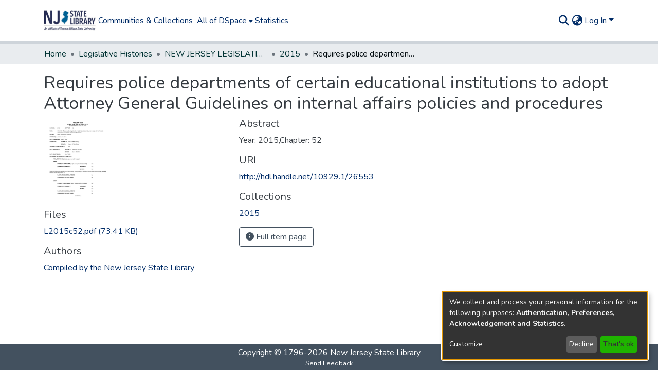

--- FILE ---
content_type: text/html; charset=utf-8
request_url: https://repo.njstatelib.org/items/f3240e2b-861d-48ff-afd2-ba1917de9259
body_size: 59253
content:
<!DOCTYPE html><html lang="en"><head>
  <meta charset="UTF-8">
  <base href="/">
  <title>Requires police departments of certain educational institutions to adopt Attorney General Guidelines on internal affairs policies and procedures</title>
  <meta name="viewport" content="width=device-width,minimum-scale=1">
  <meta http-equiv="cache-control" content="no-store">
<link rel="stylesheet" href="styles.e382c7dd35ca1222.css" media="print" onload="this.media='all'"><noscript><link rel="stylesheet" href="styles.e382c7dd35ca1222.css"></noscript><link rel="stylesheet" type="text/css" class="theme-css" href="dspace-theme.css"><link rel="icon" href="assets/images/favicon.ico" sizes="any" class="theme-head-tag"><meta name="Generator" content="DSpace 7.6.5"><meta name="title" content="Requires police departments of certain educational institutions to adopt Attorney General Guidelines on internal affairs policies and procedures"><meta name="description" content="Year: 2015,Chapter: 52"><meta name="citation_title" content="Requires police departments of certain educational institutions to adopt Attorney General Guidelines on internal affairs policies and procedures"><meta name="citation_publication_date" content="2019-09-24T13:17:45Z"><meta name="citation_abstract_html_url" content="http://hdl.handle.net/10929.1/26553"><style ng-transition="dspace-angular">#skip-to-main-content[_ngcontent-sc217]{position:absolute;top:-40px;left:0;opacity:0;transition:opacity .3s;z-index:calc(var(--ds-nav-z-index) + 1);border-top-left-radius:0;border-top-right-radius:0;border-bottom-left-radius:0}#skip-to-main-content[_ngcontent-sc217]:focus{opacity:1;top:0}</style><style ng-transition="dspace-angular">.notifications-wrapper{z-index:var(--bs-zindex-popover);text-align:right;overflow-wrap:break-word;word-wrap:break-word;-ms-word-break:break-all;word-break:break-all;word-break:break-word;-webkit-hyphens:auto;hyphens:auto}.notifications-wrapper .notification{display:block}.notifications-wrapper.left{left:0}.notifications-wrapper.top{top:0}.notifications-wrapper.right{right:0}.notifications-wrapper.bottom{bottom:0}.notifications-wrapper.center{left:50%;transform:translate(-50%)}.notifications-wrapper.middle{top:50%;transform:translateY(-50%)}.notifications-wrapper.middle.center{transform:translate(-50%,-50%)}@media screen and (max-width: 576px){.notifications-wrapper{width:auto;left:0;right:0}}
</style><style ng-transition="dspace-angular">.live-region[_ngcontent-sc191]{position:fixed;bottom:0;left:0;right:0;padding-left:60px;height:90px;line-height:18px;color:var(--bs-white);background-color:var(--bs-dark);opacity:.94;z-index:var(--ds-live-region-z-index)}</style><style ng-transition="dspace-angular">[_nghost-sc202]{--ds-header-navbar-border-bottom-style: solid var(--ds-header-navbar-border-bottom-height) var(--ds-header-navbar-border-bottom-color);--ds-expandable-navbar-border-top-style: solid var(--ds-expandable-navbar-border-top-height) var(--ds-expandable-navbar-border-top-color);--ds-expandable-navbar-height: calc(100vh - var(--ds-header-height))}[_nghost-sc202]   div#header-navbar-wrapper[_ngcontent-sc202]{position:relative;border-bottom:var(--ds-header-navbar-border-bottom-style)}[_nghost-sc202]   div#header-navbar-wrapper[_ngcontent-sc202]   div#mobile-navbar-wrapper[_ngcontent-sc202]{width:100%;background-color:var(--ds-expandable-navbar-bg);position:absolute;z-index:var(--ds-nav-z-index);overflow:hidden}[_nghost-sc202]   div#header-navbar-wrapper[_ngcontent-sc202]   div#mobile-navbar-wrapper[_ngcontent-sc202]   nav#collapsible-mobile-navbar[_ngcontent-sc202]{min-height:var(--ds-expandable-navbar-height);height:auto;border-bottom:var(--ds-header-navbar-border-bottom-style)}[_nghost-sc202]     .ds-menu-item, [_nghost-sc202]     .ds-menu-toggler-wrapper{white-space:nowrap;text-decoration:none}[_nghost-sc202]     nav#desktop-navbar #main-site-navigation .ds-menu-item-wrapper, [_nghost-sc202]     nav#desktop-navbar #main-site-navigation .ds-menu-item, [_nghost-sc202]     nav#desktop-navbar #main-site-navigation .ds-menu-toggler-wrapper{display:flex;align-items:center;height:100%}[_nghost-sc202]     nav#desktop-navbar #main-site-navigation .ds-menu-item{padding:var(--ds-navbar-item-vertical-padding) var(--ds-navbar-item-horizontal-padding)}[_nghost-sc202]     nav#desktop-navbar #main-site-navigation .ds-menu-item, [_nghost-sc202]     nav#desktop-navbar #main-site-navigation .ds-menu-toggler-wrapper{color:var(--ds-navbar-link-color)!important}[_nghost-sc202]     nav#desktop-navbar #main-site-navigation .ds-menu-item:hover, [_nghost-sc202]     nav#desktop-navbar #main-site-navigation .ds-menu-item:focus, [_nghost-sc202]     nav#desktop-navbar #main-site-navigation .ds-menu-toggler-wrapper:hover, [_nghost-sc202]     nav#desktop-navbar #main-site-navigation .ds-menu-toggler-wrapper:focus{color:var(--ds-navbar-link-color-hover)!important}[_nghost-sc202]     nav#desktop-navbar #main-site-navigation .dropdown-menu .ds-menu-item{padding:var(--ds-navbar-dropdown-item-vertical-padding) var(--ds-navbar-dropdown-item-horizontal-padding)}[_nghost-sc202]     nav#collapsible-mobile-navbar{border-top:var(--ds-expandable-navbar-border-top-style);padding-top:var(--ds-expandable-navbar-padding-top)}[_nghost-sc202]     nav#collapsible-mobile-navbar #main-site-navigation .ds-menu-item{padding:var(--ds-expandable-navbar-item-vertical-padding) 0}</style><style ng-transition="dspace-angular">[_nghost-sc204]{position:fixed;left:0;top:0;z-index:var(--ds-sidebar-z-index)}[_nghost-sc204]   nav#admin-sidebar[_ngcontent-sc204]{max-width:var(--ds-admin-sidebar-fixed-element-width);display:flex;flex-direction:column;flex-wrap:nowrap}[_nghost-sc204]   nav#admin-sidebar[_ngcontent-sc204]   div#sidebar-top-level-items-container[_ngcontent-sc204]{flex:1 1 auto;overflow-x:hidden;overflow-y:auto}[_nghost-sc204]   nav#admin-sidebar[_ngcontent-sc204]   div#sidebar-top-level-items-container[_ngcontent-sc204]::-webkit-scrollbar{width:var(--ds-dark-scrollbar-width);height:3px}[_nghost-sc204]   nav#admin-sidebar[_ngcontent-sc204]   div#sidebar-top-level-items-container[_ngcontent-sc204]::-webkit-scrollbar-button{background-color:var(--ds-dark-scrollbar-bg)}[_nghost-sc204]   nav#admin-sidebar[_ngcontent-sc204]   div#sidebar-top-level-items-container[_ngcontent-sc204]::-webkit-scrollbar-track{background-color:var(--ds-dark-scrollbar-alt-bg)}[_nghost-sc204]   nav#admin-sidebar[_ngcontent-sc204]   div#sidebar-top-level-items-container[_ngcontent-sc204]::-webkit-scrollbar-track-piece{background-color:var(--ds-dark-scrollbar-bg)}[_nghost-sc204]   nav#admin-sidebar[_ngcontent-sc204]   div#sidebar-top-level-items-container[_ngcontent-sc204]::-webkit-scrollbar-thumb{height:50px;background-color:var(--ds-dark-scrollbar-fg);border-radius:3px}[_nghost-sc204]   nav#admin-sidebar[_ngcontent-sc204]   div#sidebar-top-level-items-container[_ngcontent-sc204]::-webkit-scrollbar-corner{background-color:var(--ds-dark-scrollbar-alt-bg)}[_nghost-sc204]   nav#admin-sidebar[_ngcontent-sc204]   div#sidebar-top-level-items-container[_ngcontent-sc204]::-webkit-resizer{background-color:var(--ds-dark-scrollbar-bg)}[_nghost-sc204]   nav#admin-sidebar[_ngcontent-sc204]   img#admin-sidebar-logo[_ngcontent-sc204]{height:var(--ds-admin-sidebar-logo-height)}[_nghost-sc204]   nav#admin-sidebar[_ngcontent-sc204]     .sidebar-full-width-container{width:100%;padding-left:0;padding-right:0;margin-left:0;margin-right:0}[_nghost-sc204]   nav#admin-sidebar[_ngcontent-sc204]     .sidebar-item{padding-top:var(--ds-admin-sidebar-item-padding);padding-bottom:var(--ds-admin-sidebar-item-padding)}[_nghost-sc204]   nav#admin-sidebar[_ngcontent-sc204]     .sidebar-section-wrapper{display:flex;flex-direction:row;flex-wrap:nowrap;align-items:stretch}[_nghost-sc204]   nav#admin-sidebar[_ngcontent-sc204]     .sidebar-section-wrapper>.sidebar-fixed-element-wrapper{min-width:var(--ds-admin-sidebar-fixed-element-width);flex:1 1 auto;display:flex;flex-direction:row;justify-content:center;align-items:center}[_nghost-sc204]   nav#admin-sidebar[_ngcontent-sc204]     .sidebar-section-wrapper>.sidebar-collapsible-element-outer-wrapper{display:flex;flex-wrap:wrap;justify-content:flex-end;max-width:calc(100% - var(--ds-admin-sidebar-fixed-element-width));padding-left:var(--ds-dark-scrollbar-width);overflow-x:hidden}[_nghost-sc204]   nav#admin-sidebar[_ngcontent-sc204]     .sidebar-section-wrapper>.sidebar-collapsible-element-outer-wrapper>.sidebar-collapsible-element-inner-wrapper{min-width:calc(var(--ds-admin-sidebar-collapsible-element-width) - var(--ds-dark-scrollbar-width));height:100%;padding-right:var(--ds-admin-sidebar-item-padding)}[_nghost-sc204]   nav#admin-sidebar[_ngcontent-sc204]{background-color:var(--ds-admin-sidebar-bg)}[_nghost-sc204]   nav#admin-sidebar[_ngcontent-sc204]    {color:#fff}[_nghost-sc204]   nav#admin-sidebar[_ngcontent-sc204]     a{color:var(--ds-admin-sidebar-link-color);text-decoration:none}[_nghost-sc204]   nav#admin-sidebar[_ngcontent-sc204]     a:hover, [_nghost-sc204]   nav#admin-sidebar[_ngcontent-sc204]     a:focus{color:var(--ds-admin-sidebar-link-hover-color)}[_nghost-sc204]   nav#admin-sidebar[_ngcontent-sc204]   div#sidebar-header-container[_ngcontent-sc204]{background-color:var(--ds-admin-sidebar-header-bg)}[_nghost-sc204]   nav#admin-sidebar[_ngcontent-sc204]   div#sidebar-header-container[_ngcontent-sc204]   .sidebar-fixed-element-wrapper[_ngcontent-sc204]{background-color:var(--ds-admin-sidebar-header-bg)}</style><style ng-transition="dspace-angular">@media (max-width: 991.98px){.container[_ngcontent-sc390]{width:100%;max-width:none}}</style><style ng-transition="dspace-angular">@charset "UTF-8";.nav-breadcrumb[_ngcontent-sc211]{background-color:var(--ds-breadcrumb-bg)}.breadcrumb[_ngcontent-sc211]{border-radius:0;padding-bottom:calc(var(--ds-content-spacing) / 2);padding-top:calc(var(--ds-content-spacing) / 2);background-color:var(--ds-breadcrumb-bg)}li.breadcrumb-item[_ngcontent-sc211]{display:flex}.breadcrumb-item-limiter[_ngcontent-sc211]{display:inline-block;max-width:var(--ds-breadcrumb-max-length)}.breadcrumb-item-limiter[_ngcontent-sc211] > *[_ngcontent-sc211]{max-width:100%;display:block}li.breadcrumb-item[_ngcontent-sc211]   a[_ngcontent-sc211]{color:var(--ds-breadcrumb-link-color)}li.breadcrumb-item.active[_ngcontent-sc211]{color:var(--ds-breadcrumb-link-active-color)}.breadcrumb-item[_ngcontent-sc211] + .breadcrumb-item[_ngcontent-sc211]:before{content:"\2022"!important}.breadcrumb-item[_ngcontent-sc211] + .breadcrumb-item[_ngcontent-sc211]:before{display:block}</style><style ng-transition="dspace-angular">[_nghost-sc207]   footer[_ngcontent-sc207]{background-color:var(--ds-footer-bg);text-align:center;z-index:var(--ds-footer-z-index);border-top:var(--ds-footer-border);padding:var(--ds-footer-padding)}[_nghost-sc207]   footer[_ngcontent-sc207]   p[_ngcontent-sc207]{margin:0}[_nghost-sc207]   footer[_ngcontent-sc207]   div[_ngcontent-sc207] > img[_ngcontent-sc207]{height:var(--ds-footer-logo-height)}[_nghost-sc207]   footer[_ngcontent-sc207]   .top-footer[_ngcontent-sc207]{background-color:var(--ds-top-footer-bg);padding:var(--ds-footer-padding);margin:calc(var(--ds-footer-padding) * -1)}[_nghost-sc207]   footer[_ngcontent-sc207]   .bottom-footer[_ngcontent-sc207]   ul[_ngcontent-sc207]   li[_ngcontent-sc207]{display:inline-flex}[_nghost-sc207]   footer[_ngcontent-sc207]   .bottom-footer[_ngcontent-sc207]   ul[_ngcontent-sc207]   li[_ngcontent-sc207]   a[_ngcontent-sc207], [_nghost-sc207]   footer[_ngcontent-sc207]   .bottom-footer[_ngcontent-sc207]   ul[_ngcontent-sc207]   li[_ngcontent-sc207]   .btn-link[_ngcontent-sc207]{padding:0 calc(var(--bs-spacer) / 2);color:inherit;font-size:.875em}[_nghost-sc207]   footer[_ngcontent-sc207]   .bottom-footer[_ngcontent-sc207]   ul[_ngcontent-sc207]   li[_ngcontent-sc207]   a[_ngcontent-sc207]:focus, [_nghost-sc207]   footer[_ngcontent-sc207]   .bottom-footer[_ngcontent-sc207]   ul[_ngcontent-sc207]   li[_ngcontent-sc207]   .btn-link[_ngcontent-sc207]:focus{box-shadow:none;text-decoration:underline}[_nghost-sc207]   footer[_ngcontent-sc207]   .bottom-footer[_ngcontent-sc207]   ul[_ngcontent-sc207]   li[_ngcontent-sc207]   a.focus-visible[_ngcontent-sc207], [_nghost-sc207]   footer[_ngcontent-sc207]   .bottom-footer[_ngcontent-sc207]   ul[_ngcontent-sc207]   li[_ngcontent-sc207]   .btn-link.focus-visible[_ngcontent-sc207]{box-shadow:0 0 0 .2rem #ffffff80}[_nghost-sc207]   footer[_ngcontent-sc207]   .bottom-footer[_ngcontent-sc207]   ul[_ngcontent-sc207]   li[_ngcontent-sc207]   a[_ngcontent-sc207]:focus-visible, [_nghost-sc207]   footer[_ngcontent-sc207]   .bottom-footer[_ngcontent-sc207]   ul[_ngcontent-sc207]   li[_ngcontent-sc207]   .btn-link[_ngcontent-sc207]:focus-visible{box-shadow:0 0 0 .2rem #ffffff80}[_nghost-sc207]   footer[_ngcontent-sc207]   .bottom-footer[_ngcontent-sc207]   ul[_ngcontent-sc207]   li[_ngcontent-sc207]:not(:last-child):after{content:"";border-right:1px var(--bs-secondary) solid}</style><style ng-transition="dspace-angular">.left-column[_ngcontent-sc387]{float:left;text-align:left}.right-column[_ngcontent-sc387]{float:right;text-align:right}</style><style ng-transition="dspace-angular">[_nghost-sc39]{width:100%}</style><style ng-transition="dspace-angular">[_nghost-sc160]   .simple-view-element[_ngcontent-sc160]{margin-bottom:15px}[_nghost-sc160]   .simple-view-element-header[_ngcontent-sc160]{font-size:1.25rem}</style><style ng-transition="dspace-angular">[_nghost-sc199]   #main-site-header[_ngcontent-sc199]{min-height:var(--ds-header-height);background-color:var(--ds-header-bg)}@media (min-width: 768px){[_nghost-sc199]   #main-site-header[_ngcontent-sc199]{height:var(--ds-header-height)}}[_nghost-sc199]   #main-site-header-container[_ngcontent-sc199]{min-height:var(--ds-header-height)}[_nghost-sc199]   img#header-logo[_ngcontent-sc199]{height:var(--ds-header-logo-height)}[_nghost-sc199]   button#navbar-toggler[_ngcontent-sc199]{color:var(--ds-header-icon-color)}[_nghost-sc199]   button#navbar-toggler[_ngcontent-sc199]:hover, [_nghost-sc199]   button#navbar-toggler[_ngcontent-sc199]:focus{color:var(--ds-header-icon-color-hover)}</style><style ng-transition="dspace-angular">.ds-context-help-toggle[_ngcontent-sc196]{color:var(--ds-header-icon-color);background-color:var(--ds-header-bg)}.ds-context-help-toggle[_ngcontent-sc196]:hover, .ds-context-help-toggle[_ngcontent-sc196]:focus{color:var(--ds-header-icon-color-hover)}</style><style ng-transition="dspace-angular">.limit-width[_ngcontent-sc74]{max-width:var(--ds-thumbnail-max-width)}img[_ngcontent-sc74]{max-width:100%}.outer[_ngcontent-sc74]{position:relative}.outer[_ngcontent-sc74]:before{display:block;content:"";width:100%;padding-top:141.4285714286%}.outer[_ngcontent-sc74] > .inner[_ngcontent-sc74]{position:absolute;inset:0}.outer[_ngcontent-sc74] > .inner[_ngcontent-sc74] > .thumbnail-placeholder[_ngcontent-sc74]{background:var(--ds-thumbnail-placeholder-background);border:var(--ds-thumbnail-placeholder-border);color:var(--ds-thumbnail-placeholder-color);font-weight:700}.outer[_ngcontent-sc74] > .inner[_ngcontent-sc74] > .centered[_ngcontent-sc74]{width:100%;height:100%;display:flex;justify-content:center;align-items:center;text-align:center}</style><style ng-transition="dspace-angular">.loader[_ngcontent-sc73]{margin:0 25px}span[_ngcontent-sc73]{display:block;margin:0 auto}span[class*=l-][_ngcontent-sc73]{height:4px;width:4px;background:#000;display:inline-block;margin:12px 2px;border-radius:100%;-webkit-border-radius:100%;-moz-border-radius:100%;-webkit-animation:_ngcontent-sc73_loader 2s infinite;-webkit-animation-timing-function:cubic-bezier(.03,.615,.995,.415);-webkit-animation-fill-mode:both;-moz-animation:loader 2s infinite;-moz-animation-timing-function:cubic-bezier(.03,.615,.995,.415);-moz-animation-fill-mode:both;-ms-animation:loader 2s infinite;-ms-animation-timing-function:cubic-bezier(.03,.615,.995,.415);-ms-animation-fill-mode:both;animation:_ngcontent-sc73_loader 2s infinite;animation-timing-function:cubic-bezier(.03,.615,.995,.415);animation-fill-mode:both}span.l-1[_ngcontent-sc73]{animation-delay:1s;-ms-animation-delay:1s;-moz-animation-delay:1s}span.l-2[_ngcontent-sc73]{animation-delay:.9s;-ms-animation-delay:.9s;-moz-animation-delay:.9s}span.l-3[_ngcontent-sc73]{animation-delay:.8s;-ms-animation-delay:.8s;-moz-animation-delay:.8s}span.l-4[_ngcontent-sc73]{animation-delay:.7s;-ms-animation-delay:.7s;-moz-animation-delay:.7s}span.l-5[_ngcontent-sc73]{animation-delay:.6s;-ms-animation-delay:.6s;-moz-animation-delay:.6s}span.l-6[_ngcontent-sc73]{animation-delay:.5s;-ms-animation-delay:.5s;-moz-animation-delay:.5s}span.l-7[_ngcontent-sc73]{animation-delay:.4s;-ms-animation-delay:.4s;-moz-animation-delay:.4s}span.l-8[_ngcontent-sc73]{animation-delay:.3s;-ms-animation-delay:.3s;-moz-animation-delay:.3s}span.l-9[_ngcontent-sc73]{animation-delay:.2s;-ms-animation-delay:.2s;-moz-animation-delay:.2s}span.l-9[_ngcontent-sc73]{animation-delay:.1s;-ms-animation-delay:.1s;-moz-animation-delay:.1s}span.l-10[_ngcontent-sc73]{animation-delay:0s;-ms-animation-delay:0s;-moz-animation-delay:0s}@keyframes _ngcontent-sc73_loader{0%{transform:translate(-30px);opacity:0}25%{opacity:1}50%{transform:translate(30px);opacity:0}to{opacity:0}}.spinner[_ngcontent-sc73]{color:var(--bs-gray-600)}</style><style ng-transition="dspace-angular">input[type=text][_ngcontent-sc151]{background-color:#fff!important}input[type=text][_ngcontent-sc151]{margin-top:calc(-.5 * var(--bs-font-size-base));border-color:var(--ds-header-icon-color)}input[type=text].collapsed[_ngcontent-sc151]{opacity:0}.submit-icon[_ngcontent-sc151]{border:0!important}.submit-icon[_ngcontent-sc151]{cursor:pointer;position:sticky;top:0;color:var(--ds-header-icon-color)}.submit-icon[_ngcontent-sc151]:hover, .submit-icon[_ngcontent-sc151]:focus{color:var(--ds-header-icon-color-hover)}@media screen and (max-width: 768px){.query[_ngcontent-sc151]:focus{max-width:250px!important;width:40vw!important}}</style><style ng-transition="dspace-angular">.dropdown-toggle[_ngcontent-sc98]:after{display:none}.dropdown-toggle[_ngcontent-sc98]{color:var(--ds-header-icon-color)}.dropdown-toggle[_ngcontent-sc98]:hover, .dropdown-toggle[_ngcontent-sc98]:focus{color:var(--ds-header-icon-color-hover)}.dropdown-item[_ngcontent-sc98]{cursor:pointer}</style><style ng-transition="dspace-angular">#loginDropdownMenu[_ngcontent-sc83], #logoutDropdownMenu[_ngcontent-sc83]{min-width:330px;z-index:1002}#loginDropdownMenu[_ngcontent-sc83]{min-height:75px}.dropdown-item.active[_ngcontent-sc83], .dropdown-item[_ngcontent-sc83]:active, .dropdown-item[_ngcontent-sc83]:hover, .dropdown-item[_ngcontent-sc83]:focus{background-color:#0000!important}.loginLink[_ngcontent-sc83], .dropdownLogin[_ngcontent-sc83], .logoutLink[_ngcontent-sc83], .dropdownLogout[_ngcontent-sc83]{color:var(--ds-header-icon-color)}.loginLink[_ngcontent-sc83]:hover, .loginLink[_ngcontent-sc83]:focus, .dropdownLogin[_ngcontent-sc83]:hover, .dropdownLogin[_ngcontent-sc83]:focus, .logoutLink[_ngcontent-sc83]:hover, .logoutLink[_ngcontent-sc83]:focus, .dropdownLogout[_ngcontent-sc83]:hover, .dropdownLogout[_ngcontent-sc83]:focus{color:var(--ds-header-icon-color-hover)}.dropdownLogin[_ngcontent-sc83]:not(.focus-visible).active, .dropdownLogin[_ngcontent-sc83]:not(.focus-visible):active, .dropdownLogin[_ngcontent-sc83]:not(.focus-visible).active:focus, .dropdownLogin[_ngcontent-sc83]:not(.focus-visible):active:focus, .dropdownLogout[_ngcontent-sc83]:not(.focus-visible).active, .dropdownLogout[_ngcontent-sc83]:not(.focus-visible):active, .dropdownLogout[_ngcontent-sc83]:not(.focus-visible).active:focus, .dropdownLogout[_ngcontent-sc83]:not(.focus-visible):active:focus{box-shadow:unset}.dropdownLogin[_ngcontent-sc83]:not(:focus-visible).active, .dropdownLogin[_ngcontent-sc83]:not(:focus-visible):active, .dropdownLogin[_ngcontent-sc83]:not(:focus-visible).active:focus, .dropdownLogin[_ngcontent-sc83]:not(:focus-visible):active:focus, .dropdownLogout[_ngcontent-sc83]:not(:focus-visible).active, .dropdownLogout[_ngcontent-sc83]:not(:focus-visible):active, .dropdownLogout[_ngcontent-sc83]:not(:focus-visible).active:focus, .dropdownLogout[_ngcontent-sc83]:not(:focus-visible):active:focus{box-shadow:unset}.dropdown-toggle[_ngcontent-sc83]:after{margin-left:0}</style><style ng-transition="dspace-angular">[_nghost-sc49]   .ds-menu-item[_ngcontent-sc49]{display:inline-block}</style><style ng-transition="dspace-angular">[_nghost-sc46]   .ds-menu-item-wrapper[_ngcontent-sc46]{position:relative}[_nghost-sc46]   .dropdown-menu[_ngcontent-sc46]{overflow:hidden}@media (max-width: 767.98px){[_nghost-sc46]   .dropdown-menu[_ngcontent-sc46]{border:0;background-color:var(--ds-expandable-navbar-bg)}}@media (min-width: 768px){[_nghost-sc46]   .dropdown-menu[_ngcontent-sc46]{border-top-left-radius:0;border-top-right-radius:0;background-color:var(--ds-navbar-dropdown-bg)}}[_nghost-sc46]   .toggle-menu-icon[_ngcontent-sc46], [_nghost-sc46]   .toggle-menu-icon[_ngcontent-sc46]:hover{text-decoration:none}</style><style ng-transition="dspace-angular">.login-container[_ngcontent-sc137]{max-width:350px}a[_ngcontent-sc137]{white-space:normal;padding:.25rem .75rem}</style><style ng-transition="dspace-angular">[_nghost-sc50]   .ds-menu-item[_ngcontent-sc50]{display:inline-block}</style><style ng-transition="dspace-angular">[_nghost-sc135]     .card{margin-bottom:var(--ds-submission-sections-margin-bottom);overflow:unset}.section-focus[_ngcontent-sc135]{border-radius:var(--bs-border-radius);box-shadow:var(--bs-btn-focus-box-shadow)}[_nghost-sc135]     .card:first-of-type{border-bottom:var(--bs-card-border-width) solid var(--bs-card-border-color)!important;border-bottom-left-radius:var(--bs-card-border-radius)!important;border-bottom-right-radius:var(--bs-card-border-radius)!important}[_nghost-sc135]     .card-header button{box-shadow:none!important}[_nghost-sc135]     .card-header button{width:100%}</style><link href="https://repo.njstatelib.org//bitstreams/7cee05d5-bd88-4904-a689-d78c2544298f/download" rel="item" type="application/pdf"><link href="https://repo.njstatelib.org//signposting/describedby/f3240e2b-861d-48ff-afd2-ba1917de9259" rel="describedby" type="application/vnd.datacite.datacite+xml"><link href="http://hdl.handle.net/10929.1/26553" rel="cite-as"><link href="https://repo.njstatelib.org//signposting/linksets/f3240e2b-861d-48ff-afd2-ba1917de9259" rel="linkset" type="application/linkset"><link href="https://repo.njstatelib.org//signposting/linksets/f3240e2b-861d-48ff-afd2-ba1917de9259/json" rel="linkset" type="application/linkset+json"><link href="https://schema.org/AboutPage" rel="type"><link href="https://schema.org/CreativeWork" rel="type"><meta name="citation_pdf_url" content="https://repo.njstatelib.org/bitstreams/7cee05d5-bd88-4904-a689-d78c2544298f/download"></head>

<body>
  <ds-app _nghost-sc26="" ng-version="15.2.10" ng-server-context="ssr"><ds-themed-root _ngcontent-sc26="" data-used-theme="base"><ds-root _nghost-sc217="" class="ng-tns-c217-0 ng-star-inserted"><button _ngcontent-sc217="" id="skip-to-main-content" class="ng-tns-c217-0"> Skip to main content
</button><div _ngcontent-sc217="" class="outer-wrapper ng-tns-c217-0 ng-trigger ng-trigger-slideSidebarPadding" style="padding-left:0;"><ds-themed-admin-sidebar _ngcontent-sc217="" class="ng-tns-c217-0" data-used-theme="base"><ds-admin-sidebar _nghost-sc204="" class="ng-tns-c204-2 ng-star-inserted" style=""><!----></ds-admin-sidebar><!----></ds-themed-admin-sidebar><div _ngcontent-sc217="" class="inner-wrapper ng-tns-c217-0"><ds-system-wide-alert-banner _ngcontent-sc217="" class="ng-tns-c217-0" _nghost-sc213=""><!----></ds-system-wide-alert-banner><ds-themed-header-navbar-wrapper _ngcontent-sc217="" class="ng-tns-c217-0" data-used-theme="dspace"><ds-header-navbar-wrapper _nghost-sc202="" class="ng-tns-c202-1 ng-star-inserted" style=""><div _ngcontent-sc202="" id="header-navbar-wrapper" class="ng-tns-c202-1"><ds-themed-header _ngcontent-sc202="" class="ng-tns-c202-1" data-used-theme="dspace"><ds-header _nghost-sc199="" class="ng-star-inserted"><header _ngcontent-sc199="" id="main-site-header"><div _ngcontent-sc199="" id="main-site-header-container" class="container h-100 d-flex flex-row flex-wrap align-items-center justify-content-between gapx-3 gapy-2"><div _ngcontent-sc199="" id="header-left" class="h-100 flex-fill d-flex flex-row flex-nowrap justify-content-start align-items-center gapx-3" role="presentation"><a _ngcontent-sc199="" routerlink="/home" role="button" tabindex="0" class="d-block my-2 my-md-0" aria-label="Home" href="/home"><img _ngcontent-sc199="" id="header-logo" src="assets/images/dspace-logo.svg" alt="Repository logo"></a><nav _ngcontent-sc199="" id="desktop-navbar" class="navbar navbar-expand p-0 align-items-stretch align-self-stretch ng-star-inserted" aria-label="Main navigation bar"><ds-themed-navbar _ngcontent-sc199="" data-used-theme="dspace"><ds-navbar _nghost-sc195="" class="ng-tns-c195-4 ng-star-inserted" style=""><!----><div _ngcontent-sc195="" role="menubar" id="main-site-navigation" class="navbar-nav h-100 align-items-md-stretch gapx-3 ng-tns-c195-4 navbar-nav-desktop"><ds-navbar-section _nghost-sc45="" class="ng-star-inserted"><div _ngcontent-sc45="" class="ds-menu-item-wrapper text-md-center" id="navbar-section-browse_global_communities_and_collections"><ds-link-menu-item _nghost-sc49="" class="ng-star-inserted"><a _ngcontent-sc49="" role="menuitem" href="/community-list" tabindex="0" class="ds-menu-item" data-test="link-menu-item.menu.section.browse_global_communities_and_collections">Communities &amp; Collections</a></ds-link-menu-item><!----></div></ds-navbar-section><!----><!----><ds-themed-expandable-navbar-section class="ng-star-inserted" data-used-theme="base"><ds-expandable-navbar-section _nghost-sc46="" class="ng-tns-c46-7 ng-star-inserted"><div _ngcontent-sc46="" data-test="navbar-section-wrapper" class="ds-menu-item-wrapper text-md-center ng-tns-c46-7" id="expandable-navbar-section-browse_global"><a _ngcontent-sc46="" href="javascript:void(0);" routerlinkactive="active" role="menuitem" aria-haspopup="menu" data-test="navbar-section-toggler" class="d-flex flex-row flex-nowrap align-items-center gapx-1 ds-menu-toggler-wrapper ng-tns-c46-7" aria-expanded="false" aria-controls="expandable-navbar-section-browse_global-dropdown"><span _ngcontent-sc46="" class="flex-fill ng-tns-c46-7"><ds-text-menu-item _nghost-sc50="" class="ng-star-inserted"><span _ngcontent-sc50="" tabindex="0" role="button" class="ds-menu-item">All of DSpace</span></ds-text-menu-item><!----></span><i _ngcontent-sc46="" aria-hidden="true" class="fas fa-caret-down fa-xs toggle-menu-icon ng-tns-c46-7"></i></a><!----></div></ds-expandable-navbar-section><!----></ds-themed-expandable-navbar-section><!----><!----><ds-navbar-section _nghost-sc45="" class="ng-star-inserted"><div _ngcontent-sc45="" class="ds-menu-item-wrapper text-md-center" id="navbar-section-statistics_item_f3240e2b-861d-48ff-afd2-ba1917de9259"><ds-link-menu-item _nghost-sc49="" class="ng-star-inserted"><a _ngcontent-sc49="" role="menuitem" href="/statistics/items/f3240e2b-861d-48ff-afd2-ba1917de9259" tabindex="0" class="ds-menu-item" data-test="link-menu-item.menu.section.statistics">Statistics</a></ds-link-menu-item><!----></div></ds-navbar-section><!----><!----><!----></div></ds-navbar><!----></ds-themed-navbar></nav><!----></div><div _ngcontent-sc199="" id="header-right" class="h-100 d-flex flex-row flex-nowrap justify-content-end align-items-center gapx-1 ml-auto"><ds-themed-search-navbar _ngcontent-sc199="" data-used-theme="base"><ds-search-navbar _nghost-sc151="" class="ng-tns-c151-5 ng-star-inserted" style=""><div _ngcontent-sc151="" class="ng-tns-c151-5" title="Search"><div _ngcontent-sc151="" class="d-inline-block position-relative ng-tns-c151-5"><form _ngcontent-sc151="" novalidate="" autocomplete="on" class="d-flex ng-tns-c151-5 ng-untouched ng-pristine ng-valid"><input _ngcontent-sc151="" name="query" formcontrolname="query" type="text" class="bg-transparent position-absolute form-control dropdown-menu-right pl-1 pr-4 ng-tns-c151-5 display ng-trigger ng-trigger-toggleAnimation ng-untouched ng-pristine ng-valid" placeholder="" tabindex="-1" aria-label="Search" value="" style="width:0;opacity:0;"><button _ngcontent-sc151="" type="button" role="button" tabindex="0" class="submit-icon btn btn-link btn-link-inline ng-tns-c151-5" aria-label="Submit search"><em _ngcontent-sc151="" class="fas fa-search fa-lg fa-fw ng-tns-c151-5"></em></button></form></div></div></ds-search-navbar><!----></ds-themed-search-navbar><div _ngcontent-sc199="" role="toolbar" class="h-100 d-flex flex-row flex-nowrap align-items-center gapx-1"><ds-themed-lang-switch _ngcontent-sc199="" data-used-theme="base"><ds-lang-switch _nghost-sc98="" class="ng-star-inserted" style=""><div _ngcontent-sc98="" ngbdropdown="" display="dynamic" placement="bottom-right" class="navbar-nav ng-star-inserted dropdown"><button _ngcontent-sc98="" role="button" aria-controls="language-menu-list" aria-haspopup="menu" data-toggle="dropdown" ngbdropdowntoggle="" data-test="lang-switch" tabindex="0" class="dropdown-toggle btn btn-link px-0" title="Language switch" aria-label="Language switch" aria-expanded="false"><i _ngcontent-sc98="" class="fas fa-globe-asia fa-lg fa-fw"></i></button><div _ngcontent-sc98="" ngbdropdownmenu="" role="listbox" id="language-menu-list" class="dropdown-menu" aria-label="Language switch" x-placement="bottom-right"><div _ngcontent-sc98="" tabindex="0" role="option" class="dropdown-item active ng-star-inserted" lang="en" aria-selected="true"> English </div><div _ngcontent-sc98="" tabindex="0" role="option" class="dropdown-item ng-star-inserted" lang="ar" aria-selected="false"> العربية </div><div _ngcontent-sc98="" tabindex="0" role="option" class="dropdown-item ng-star-inserted" lang="bn" aria-selected="false"> বাংলা </div><div _ngcontent-sc98="" tabindex="0" role="option" class="dropdown-item ng-star-inserted" lang="ca" aria-selected="false"> Català </div><div _ngcontent-sc98="" tabindex="0" role="option" class="dropdown-item ng-star-inserted" lang="cs" aria-selected="false"> Čeština </div><div _ngcontent-sc98="" tabindex="0" role="option" class="dropdown-item ng-star-inserted" lang="de" aria-selected="false"> Deutsch </div><div _ngcontent-sc98="" tabindex="0" role="option" class="dropdown-item ng-star-inserted" lang="el" aria-selected="false"> Ελληνικά </div><div _ngcontent-sc98="" tabindex="0" role="option" class="dropdown-item ng-star-inserted" lang="es" aria-selected="false"> Español </div><div _ngcontent-sc98="" tabindex="0" role="option" class="dropdown-item ng-star-inserted" lang="fi" aria-selected="false"> Suomi </div><div _ngcontent-sc98="" tabindex="0" role="option" class="dropdown-item ng-star-inserted" lang="fr" aria-selected="false"> Français </div><div _ngcontent-sc98="" tabindex="0" role="option" class="dropdown-item ng-star-inserted" lang="gd" aria-selected="false"> Gàidhlig </div><div _ngcontent-sc98="" tabindex="0" role="option" class="dropdown-item ng-star-inserted" lang="hi" aria-selected="false"> हिंदी </div><div _ngcontent-sc98="" tabindex="0" role="option" class="dropdown-item ng-star-inserted" lang="hu" aria-selected="false"> Magyar </div><div _ngcontent-sc98="" tabindex="0" role="option" class="dropdown-item ng-star-inserted" lang="it" aria-selected="false"> Italiano </div><div _ngcontent-sc98="" tabindex="0" role="option" class="dropdown-item ng-star-inserted" lang="kk" aria-selected="false"> Қазақ </div><div _ngcontent-sc98="" tabindex="0" role="option" class="dropdown-item ng-star-inserted" lang="lv" aria-selected="false"> Latviešu </div><div _ngcontent-sc98="" tabindex="0" role="option" class="dropdown-item ng-star-inserted" lang="nl" aria-selected="false"> Nederlands </div><div _ngcontent-sc98="" tabindex="0" role="option" class="dropdown-item ng-star-inserted" lang="pl" aria-selected="false"> Polski </div><div _ngcontent-sc98="" tabindex="0" role="option" class="dropdown-item ng-star-inserted" lang="pt-PT" aria-selected="false"> Português </div><div _ngcontent-sc98="" tabindex="0" role="option" class="dropdown-item ng-star-inserted" lang="pt-BR" aria-selected="false"> Português do Brasil </div><div _ngcontent-sc98="" tabindex="0" role="option" class="dropdown-item ng-star-inserted" lang="sr-lat" aria-selected="false"> Srpski (lat) </div><div _ngcontent-sc98="" tabindex="0" role="option" class="dropdown-item ng-star-inserted" lang="sr-cyr" aria-selected="false"> Српски </div><div _ngcontent-sc98="" tabindex="0" role="option" class="dropdown-item ng-star-inserted" lang="sv" aria-selected="false"> Svenska </div><div _ngcontent-sc98="" tabindex="0" role="option" class="dropdown-item ng-star-inserted" lang="tr" aria-selected="false"> Türkçe </div><div _ngcontent-sc98="" tabindex="0" role="option" class="dropdown-item ng-star-inserted" lang="uk" aria-selected="false"> Yкраї́нська </div><div _ngcontent-sc98="" tabindex="0" role="option" class="dropdown-item ng-star-inserted" lang="vi" aria-selected="false"> Tiếng Việt </div><!----></div></div><!----></ds-lang-switch><!----></ds-themed-lang-switch><ds-context-help-toggle _ngcontent-sc199="" _nghost-sc196="" class="d-none"><!----></ds-context-help-toggle><ds-impersonate-navbar _ngcontent-sc199="" class="d-none"><!----></ds-impersonate-navbar><ds-themed-auth-nav-menu _ngcontent-sc199="" data-used-theme="base"><ds-auth-nav-menu _nghost-sc83="" class="ng-tns-c83-6 ng-star-inserted" style=""><div _ngcontent-sc83="" data-test="auth-nav" class="navbar-nav mr-auto ng-tns-c83-6 ng-star-inserted"><div _ngcontent-sc83="" class="nav-item ng-tns-c83-6 ng-star-inserted"><div _ngcontent-sc83="" ngbdropdown="" display="dynamic" placement="bottom-right" class="d-inline-block ng-tns-c83-6 ng-trigger ng-trigger-fadeInOut dropdown" style=""><button _ngcontent-sc83="" role="button" tabindex="0" aria-haspopup="menu" aria-controls="loginDropdownMenu" ngbdropdowntoggle="" class="dropdown-toggle dropdownLogin btn btn-link px-0 ng-tns-c83-6" aria-label="Log In" aria-expanded="false"> Log In </button><div _ngcontent-sc83="" id="loginDropdownMenu" ngbdropdownmenu="" role="dialog" aria-modal="true" class="ng-tns-c83-6 dropdown-menu" aria-label="Log In" x-placement="bottom-right"><ds-themed-log-in _ngcontent-sc83="" class="ng-tns-c83-6" data-used-theme="base"><ds-log-in _nghost-sc137="" class="ng-star-inserted"><!----><div _ngcontent-sc137="" class="px-4 py-3 mx-auto login-container ng-star-inserted"><ds-log-in-container _ngcontent-sc137="" _nghost-sc135="" class="ng-star-inserted"><ds-log-in-external-provider _nghost-sc168="" class="ng-star-inserted"><button _ngcontent-sc168="" role="button" tabindex="0" class="btn btn-lg btn-primary btn-block text-white"><i _ngcontent-sc168="" class="fas fa-sign-in-alt"></i> Log in with OIDC
</button></ds-log-in-external-provider><!----></ds-log-in-container><!----><!----><!----></div><!----></ds-log-in><!----></ds-themed-log-in></div></div></div><!----><!----></div><!----><!----></ds-auth-nav-menu><!----></ds-themed-auth-nav-menu></div><!----></div></div></header></ds-header><!----></ds-themed-header><!----></div></ds-header-navbar-wrapper><!----></ds-themed-header-navbar-wrapper><ds-themed-breadcrumbs _ngcontent-sc217="" class="ng-tns-c217-0" data-used-theme="base"><ds-breadcrumbs _nghost-sc211="" class="ng-star-inserted" style=""><nav _ngcontent-sc211="" aria-label="breadcrumb" class="nav-breadcrumb ng-star-inserted" style=""><ol _ngcontent-sc211="" class="container breadcrumb my-0"><li _ngcontent-sc211="" class="breadcrumb-item ng-star-inserted"><div _ngcontent-sc211="" class="breadcrumb-item-limiter"><a _ngcontent-sc211="" placement="bottom" role="link" tabindex="0" class="text-truncate" href="/">Home</a><!----></div></li><!----><li _ngcontent-sc211="" class="breadcrumb-item ng-star-inserted"><div _ngcontent-sc211="" class="breadcrumb-item-limiter"><a _ngcontent-sc211="" placement="bottom" role="link" tabindex="0" class="text-truncate" href="/communities/07f00ee2-1cb2-4ccc-a75d-466231ed00b9">Legislative Histories</a><!----></div></li><!----><!----><li _ngcontent-sc211="" class="breadcrumb-item ng-star-inserted"><div _ngcontent-sc211="" class="breadcrumb-item-limiter"><a _ngcontent-sc211="" placement="bottom" role="link" tabindex="0" class="text-truncate" href="/communities/9bfb1d96-3608-452c-b2ef-965af610a35f">NEW JERSEY LEGISLATIVE HISTORIES</a><!----></div></li><!----><!----><li _ngcontent-sc211="" class="breadcrumb-item ng-star-inserted"><div _ngcontent-sc211="" class="breadcrumb-item-limiter"><a _ngcontent-sc211="" placement="bottom" role="link" tabindex="0" class="text-truncate" href="/collections/9196847d-87a7-4276-bec9-2f1c5afb5e1f">2015</a><!----></div></li><!----><!----><li _ngcontent-sc211="" aria-current="page" class="breadcrumb-item active ng-star-inserted"><div _ngcontent-sc211="" class="breadcrumb-item-limiter"><div _ngcontent-sc211="" class="text-truncate">Requires police departments of certain educational institutions to adopt Attorney General Guidelines on internal affairs policies and procedures</div></div></li><!----><!----><!----></ol></nav><!----><!----><!----><!----><!----></ds-breadcrumbs><!----></ds-themed-breadcrumbs><main _ngcontent-sc217="" id="main-content" class="my-cs ng-tns-c217-0"><!----><div _ngcontent-sc217="" class="ng-tns-c217-0"><router-outlet _ngcontent-sc217="" class="ng-tns-c217-0"></router-outlet><ds-themed-item-page class="ng-star-inserted" style="" data-used-theme="base"><ds-item-page _nghost-sc390="" class="ng-tns-c390-3 ng-star-inserted" style=""><div _ngcontent-sc390="" class="container ng-tns-c390-3 ng-star-inserted"><div _ngcontent-sc390="" class="item-page ng-tns-c390-3 ng-trigger ng-trigger-fadeInOut ng-star-inserted" style=""><div _ngcontent-sc390="" class="ng-tns-c390-3 ng-star-inserted" style=""><ds-themed-item-alerts _ngcontent-sc390="" class="ng-tns-c390-3" data-used-theme="base"><ds-item-alerts _nghost-sc455="" class="ng-star-inserted"><div _ngcontent-sc455=""><!----><!----></div></ds-item-alerts><!----></ds-themed-item-alerts><ds-item-versions-notice _ngcontent-sc390="" class="ng-tns-c390-3"><!----></ds-item-versions-notice><ds-listable-object-component-loader _ngcontent-sc390="" _nghost-sc39="" class="ng-tns-c390-3 ng-star-inserted"><ds-untyped-item _nghost-sc441="" class="ng-star-inserted"><!----><!----><div _ngcontent-sc441="" class="d-flex flex-row"><ds-themed-item-page-title-field _ngcontent-sc441="" class="mr-auto" data-used-theme="base"><ds-item-page-title-field class="ng-star-inserted"><h1 class="item-page-title-field"><!----><span class="dont-break-out">Requires police departments of certain educational institutions to adopt Attorney General Guidelines on internal affairs policies and procedures</span></h1></ds-item-page-title-field><!----></ds-themed-item-page-title-field><ds-dso-edit-menu _ngcontent-sc441="" _nghost-sc94=""><div _ngcontent-sc94="" class="dso-edit-menu d-flex"><!----></div></ds-dso-edit-menu></div><div _ngcontent-sc441="" class="row"><div _ngcontent-sc441="" class="col-xs-12 col-md-4"><ds-metadata-field-wrapper _ngcontent-sc441="" _nghost-sc160="" class="ng-star-inserted"><div _ngcontent-sc160="" class="simple-view-element"><!----><div _ngcontent-sc160="" class="simple-view-element-body"><ds-themed-thumbnail _ngcontent-sc441="" data-used-theme="base"><ds-thumbnail _nghost-sc74="" class="ng-star-inserted"><div _ngcontent-sc74="" class="thumbnail limit-width"><div _ngcontent-sc74="" class="thumbnail-content outer ng-star-inserted"><div _ngcontent-sc74="" class="inner"><div _ngcontent-sc74="" class="centered"><ds-themed-loading _ngcontent-sc74="" data-used-theme="base"><ds-loading _nghost-sc73="" class="ng-star-inserted" style=""><!----><div _ngcontent-sc73="" role="status" aria-live="polite" class="spinner spinner-border ng-star-inserted"><span _ngcontent-sc73="" class="sr-only">Loading...</span></div><!----></ds-loading><!----></ds-themed-loading></div></div></div><!----><img _ngcontent-sc74="" class="thumbnail-content img-fluid d-none ng-star-inserted" src="" alt="Thumbnail Image"><!----><!----></div></ds-thumbnail><!----></ds-themed-thumbnail></div></div></ds-metadata-field-wrapper><!----><!----><!----><ds-themed-item-page-file-section _ngcontent-sc441="" data-used-theme="base"><ds-item-page-file-section class="ng-star-inserted"><ds-metadata-field-wrapper _nghost-sc160="" class="ng-star-inserted"><div _ngcontent-sc160="" class="simple-view-element"><h2 _ngcontent-sc160="" class="simple-view-element-header ng-star-inserted">Files</h2><!----><div _ngcontent-sc160="" class="simple-view-element-body"><div class="file-section"><ds-themed-file-download-link class="ng-star-inserted" data-used-theme="base"><ds-file-download-link _nghost-sc140="" class="ng-star-inserted"><a _ngcontent-sc140="" download="download" role="link" tabindex="0" class="dont-break-out" aria-label="Download L2015c52.pdf" target="_self" href="/bitstreams/7cee05d5-bd88-4904-a689-d78c2544298f/download"><!----><span class="ng-star-inserted">L2015c52.pdf</span><span class="ng-star-inserted"> (73.41 KB)</span><!----><!----></a><!----></ds-file-download-link><!----></ds-themed-file-download-link><!----><!----><!----><!----></div></div></div></ds-metadata-field-wrapper><!----><!----><!----></ds-item-page-file-section><!----></ds-themed-item-page-file-section><ds-item-page-date-field _ngcontent-sc441=""><div class="item-page-field"><ds-metadata-values _nghost-sc258=""><ds-metadata-field-wrapper _ngcontent-sc258="" _nghost-sc160=""><div _ngcontent-sc160="" class="simple-view-element d-none"><h2 _ngcontent-sc160="" class="simple-view-element-header ng-star-inserted">Date</h2><!----><div _ngcontent-sc160="" class="simple-view-element-body"><!----></div></div></ds-metadata-field-wrapper><!----><!----><!----><!----></ds-metadata-values></div></ds-item-page-date-field><ds-themed-metadata-representation-list _ngcontent-sc441="" class="ds-item-page-mixed-author-field" data-used-theme="base"><ds-metadata-representation-list class="ng-star-inserted"><ds-metadata-field-wrapper _nghost-sc160=""><div _ngcontent-sc160="" class="simple-view-element"><h2 _ngcontent-sc160="" class="simple-view-element-header ng-star-inserted">Authors</h2><!----><div _ngcontent-sc160="" class="simple-view-element-body"><ds-metadata-representation-loader class="ng-star-inserted"><ds-plain-text-metadata-list-element class="ng-star-inserted"><div><!----><!----><!----><a role="link" tabindex="0" class="dont-break-out ds-browse-link ng-star-inserted" href="/browse/author?startsWith=Compiled%20by%20the%20New%20Jersey%20State%20Library"> Compiled by the New Jersey State Library </a><!----></div></ds-plain-text-metadata-list-element><!----></ds-metadata-representation-loader><!----><!----><div class="d-inline-block w-100 mt-2 ng-star-inserted"><!----><!----></div><!----><!----><!----><!----><!----></div></div></ds-metadata-field-wrapper></ds-metadata-representation-list><!----></ds-themed-metadata-representation-list><ds-generic-item-page-field _ngcontent-sc441=""><div class="item-page-field"><ds-metadata-values _nghost-sc258=""><ds-metadata-field-wrapper _ngcontent-sc258="" _nghost-sc160=""><div _ngcontent-sc160="" class="simple-view-element d-none"><h2 _ngcontent-sc160="" class="simple-view-element-header ng-star-inserted">Journal Title</h2><!----><div _ngcontent-sc160="" class="simple-view-element-body"><!----></div></div></ds-metadata-field-wrapper><!----><!----><!----><!----></ds-metadata-values></div></ds-generic-item-page-field><ds-generic-item-page-field _ngcontent-sc441=""><div class="item-page-field"><ds-metadata-values _nghost-sc258=""><ds-metadata-field-wrapper _ngcontent-sc258="" _nghost-sc160=""><div _ngcontent-sc160="" class="simple-view-element d-none"><h2 _ngcontent-sc160="" class="simple-view-element-header ng-star-inserted">Journal ISSN</h2><!----><div _ngcontent-sc160="" class="simple-view-element-body"><!----></div></div></ds-metadata-field-wrapper><!----><!----><!----><!----></ds-metadata-values></div></ds-generic-item-page-field><ds-generic-item-page-field _ngcontent-sc441=""><div class="item-page-field"><ds-metadata-values _nghost-sc258=""><ds-metadata-field-wrapper _ngcontent-sc258="" _nghost-sc160=""><div _ngcontent-sc160="" class="simple-view-element d-none"><h2 _ngcontent-sc160="" class="simple-view-element-header ng-star-inserted">Volume Title</h2><!----><div _ngcontent-sc160="" class="simple-view-element-body"><!----></div></div></ds-metadata-field-wrapper><!----><!----><!----><!----></ds-metadata-values></div></ds-generic-item-page-field><ds-generic-item-page-field _ngcontent-sc441=""><div class="item-page-field"><ds-metadata-values _nghost-sc258=""><ds-metadata-field-wrapper _ngcontent-sc258="" _nghost-sc160=""><div _ngcontent-sc160="" class="simple-view-element d-none"><h2 _ngcontent-sc160="" class="simple-view-element-header ng-star-inserted">Publisher</h2><!----><div _ngcontent-sc160="" class="simple-view-element-body"><!----></div></div></ds-metadata-field-wrapper><!----><!----><!----><!----></ds-metadata-values></div></ds-generic-item-page-field></div><div _ngcontent-sc441="" class="col-xs-12 col-md-6"><ds-item-page-abstract-field _ngcontent-sc441=""><div class="item-page-field"><ds-metadata-values _nghost-sc258=""><ds-metadata-field-wrapper _ngcontent-sc258="" _nghost-sc160=""><div _ngcontent-sc160="" class="simple-view-element"><h2 _ngcontent-sc160="" class="simple-view-element-header ng-star-inserted">Abstract</h2><!----><div _ngcontent-sc160="" class="simple-view-element-body"><span _ngcontent-sc258="" class="dont-break-out preserve-line-breaks ng-star-inserted">Year: 2015,Chapter: 52</span><!----><!----><!----><!----></div></div></ds-metadata-field-wrapper><!----><!----><!----><!----></ds-metadata-values></div></ds-item-page-abstract-field><ds-generic-item-page-field _ngcontent-sc441=""><div class="item-page-field"><ds-metadata-values _nghost-sc258=""><ds-metadata-field-wrapper _ngcontent-sc258="" _nghost-sc160=""><div _ngcontent-sc160="" class="simple-view-element d-none"><h2 _ngcontent-sc160="" class="simple-view-element-header ng-star-inserted">Description</h2><!----><div _ngcontent-sc160="" class="simple-view-element-body"><!----></div></div></ds-metadata-field-wrapper><!----><!----><!----><!----></ds-metadata-values></div></ds-generic-item-page-field><ds-generic-item-page-field _ngcontent-sc441=""><div class="item-page-field"><ds-metadata-values _nghost-sc258=""><ds-metadata-field-wrapper _ngcontent-sc258="" _nghost-sc160=""><div _ngcontent-sc160="" class="simple-view-element d-none"><h2 _ngcontent-sc160="" class="simple-view-element-header ng-star-inserted">Keywords</h2><!----><div _ngcontent-sc160="" class="simple-view-element-body"><!----></div></div></ds-metadata-field-wrapper><!----><!----><!----><!----></ds-metadata-values></div></ds-generic-item-page-field><ds-generic-item-page-field _ngcontent-sc441=""><div class="item-page-field"><ds-metadata-values _nghost-sc258=""><ds-metadata-field-wrapper _ngcontent-sc258="" _nghost-sc160=""><div _ngcontent-sc160="" class="simple-view-element d-none"><h2 _ngcontent-sc160="" class="simple-view-element-header ng-star-inserted">Citation</h2><!----><div _ngcontent-sc160="" class="simple-view-element-body"><!----></div></div></ds-metadata-field-wrapper><!----><!----><!----><!----></ds-metadata-values></div></ds-generic-item-page-field><ds-item-page-uri-field _ngcontent-sc441=""><div class="item-page-field"><ds-metadata-uri-values _nghost-sc401=""><ds-metadata-field-wrapper _ngcontent-sc401="" _nghost-sc160=""><div _ngcontent-sc160="" class="simple-view-element"><h2 _ngcontent-sc160="" class="simple-view-element-header ng-star-inserted">URI</h2><!----><div _ngcontent-sc160="" class="simple-view-element-body"><a _ngcontent-sc401="" role="link" tabindex="0" class="dont-break-out ng-star-inserted" href="http://hdl.handle.net/10929.1/26553" target="_blank"> http://hdl.handle.net/10929.1/26553<!----></a><!----></div></div></ds-metadata-field-wrapper></ds-metadata-uri-values></div></ds-item-page-uri-field><ds-item-page-collections _ngcontent-sc441=""><ds-metadata-field-wrapper _nghost-sc160=""><div _ngcontent-sc160="" class="simple-view-element"><h2 _ngcontent-sc160="" class="simple-view-element-header ng-star-inserted">Collections</h2><!----><div _ngcontent-sc160="" class="simple-view-element-body"><div class="collections"><a role="link" tabindex="0" href="/collections/9196847d-87a7-4276-bec9-2f1c5afb5e1f" class="ng-star-inserted"><span>2015</span><!----></a><!----></div><!----><!----></div></div></ds-metadata-field-wrapper></ds-item-page-collections><div _ngcontent-sc441=""><a _ngcontent-sc441="" role="button" class="btn btn-outline-primary" href="/items/f3240e2b-861d-48ff-afd2-ba1917de9259/full"><i _ngcontent-sc441="" class="fas fa-info-circle"></i> Full item page </a></div></div></div></ds-untyped-item><!----></ds-listable-object-component-loader><!----><ds-item-versions _ngcontent-sc390="" class="mt-2 ng-tns-c390-3" _nghost-sc387=""><!----><!----><!----></ds-item-versions></div><!----></div><!----><!----><!----></div><!----></ds-item-page><!----></ds-themed-item-page><!----></div></main><ds-themed-footer _ngcontent-sc217="" class="ng-tns-c217-0" data-used-theme="base"><ds-footer _nghost-sc207="" class="ng-star-inserted" style=""><footer _ngcontent-sc207="" class="text-lg-start"><!----><div _ngcontent-sc207="" class="bottom-footer p-1 d-flex justify-content-center align-items-center text-white"><div _ngcontent-sc207="" class="content-container"><p _ngcontent-sc207="" class="m-0"> Copyright © 1796-2026 <a _ngcontent-sc207="" href="https://www.njstatelib.org/" class="text-white">New Jersey State Library</a></p><ul _ngcontent-sc207="" class="footer-info list-unstyled small d-flex justify-content-center mb-0"><li _ngcontent-sc207="" class="ng-star-inserted"><a _ngcontent-sc207="" routerlink="info/feedback" class="text-white" href="/info/feedback">Send Feedback</a></li><!----></ul></div></div></footer><script _ngcontent-sc207="" type="text/javascript" async="">window._paq = window._paq || []; window._paq.push(['disableCookies']); window._paq.push(['trackPageView']); window._paq.push(['enableLinkTracking']); window._paq.push(['setTrackerUrl', 'https://stats.jerseyconnect.net/js/']); window._paq.push(['setSiteId', '6']);</script><script _ngcontent-sc207="" type="text/javascript" async="" src="https://stats.jerseyconnect.net/js/"></script></ds-footer><!----></ds-themed-footer></div></div><ds-notifications-board _ngcontent-sc217="" class="ng-tns-c217-0"><div class="notifications-wrapper position-fixed top right"><!----></div></ds-notifications-board><!----><ds-live-region _ngcontent-sc217="" class="ng-tns-c217-0" _nghost-sc191=""><div _ngcontent-sc191="" aria-live="assertive" role="log" aria-relevant="additions" aria-atomic="true" class="live-region visually-hidden"><!----></div></ds-live-region></ds-root><!----></ds-themed-root></ds-app>
<script src="runtime.d1b8b00c8b7bf531.js" type="module"></script><script src="polyfills.3181fdebcfd15600.js" type="module"></script><script src="main.ff610368519ed5e7.js" type="module"></script>




<script id="dspace-angular-state" type="application/json">{&q;APP_CONFIG_STATE&q;:{&q;production&q;:true,&q;universal&q;:{&q;preboot&q;:true,&q;async&q;:true,&q;time&q;:false,&q;inlineCriticalCss&q;:false,&q;transferState&q;:true,&q;replaceRestUrl&q;:true,&q;excludePathPatterns&q;:[{&q;pattern&q;:&q;^/communities/[a-f0-9-]{36}/browse(/.*)?$&q;,&q;flag&q;:&q;i&q;},{&q;pattern&q;:&q;^/collections/[a-f0-9-]{36}/browse(/.*)?$&q;,&q;flag&q;:&q;i&q;},{&q;pattern&q;:&q;^/browse/&q;},{&q;pattern&q;:&q;^/search&q;},{&q;pattern&q;:&q;^/community-list$&q;},{&q;pattern&q;:&q;^/statistics/?&q;},{&q;pattern&q;:&q;^/admin/&q;},{&q;pattern&q;:&q;^/processes/?&q;},{&q;pattern&q;:&q;^/notifications/&q;},{&q;pattern&q;:&q;^/access-control/&q;},{&q;pattern&q;:&q;^/health$&q;}],&q;enableSearchComponent&q;:false,&q;enableBrowseComponent&q;:false},&q;debug&q;:false,&q;ui&q;:{&q;ssl&q;:false,&q;host&q;:&q;0.0.0.0&q;,&q;port&q;:4000,&q;nameSpace&q;:&q;/&q;,&q;rateLimiter&q;:{&q;windowMs&q;:60000,&q;max&q;:500},&q;useProxies&q;:true,&q;baseUrl&q;:&q;http://0.0.0.0:4000/&q;},&q;rest&q;:{&q;ssl&q;:true,&q;host&q;:&q;repo.njstatelib.org&q;,&q;port&q;:443,&q;nameSpace&q;:&q;/server&q;,&q;baseUrl&q;:&q;https://repo.njstatelib.org/server&q;},&q;actuators&q;:{&q;endpointPath&q;:&q;/actuator/health&q;},&q;cache&q;:{&q;msToLive&q;:{&q;default&q;:900000},&q;control&q;:&q;max-age=604800&q;,&q;autoSync&q;:{&q;defaultTime&q;:0,&q;maxBufferSize&q;:100,&q;timePerMethod&q;:{&q;PATCH&q;:3}},&q;serverSide&q;:{&q;debug&q;:false,&q;headers&q;:[&q;Link&q;],&q;botCache&q;:{&q;max&q;:1000,&q;timeToLive&q;:86400000,&q;allowStale&q;:true},&q;anonymousCache&q;:{&q;max&q;:50,&q;timeToLive&q;:600000,&q;allowStale&q;:true}}},&q;auth&q;:{&q;ui&q;:{&q;timeUntilIdle&q;:900000,&q;idleGracePeriod&q;:300000},&q;rest&q;:{&q;timeLeftBeforeTokenRefresh&q;:120000}},&q;form&q;:{&q;spellCheck&q;:true,&q;validatorMap&q;:{&q;required&q;:&q;required&q;,&q;regex&q;:&q;pattern&q;}},&q;notifications&q;:{&q;rtl&q;:false,&q;position&q;:[&q;top&q;,&q;right&q;],&q;maxStack&q;:8,&q;timeOut&q;:5000,&q;clickToClose&q;:true,&q;animate&q;:&q;scale&q;},&q;submission&q;:{&q;autosave&q;:{&q;metadata&q;:[],&q;timer&q;:0},&q;typeBind&q;:{&q;field&q;:&q;dc.type&q;},&q;icons&q;:{&q;metadata&q;:[{&q;name&q;:&q;dc.author&q;,&q;style&q;:&q;fas fa-user&q;},{&q;name&q;:&q;default&q;,&q;style&q;:&q;&q;}],&q;authority&q;:{&q;confidence&q;:[{&q;value&q;:600,&q;style&q;:&q;text-success&q;},{&q;value&q;:500,&q;style&q;:&q;text-info&q;},{&q;value&q;:400,&q;style&q;:&q;text-warning&q;},{&q;value&q;:&q;default&q;,&q;style&q;:&q;text-muted&q;}]}}},&q;defaultLanguage&q;:&q;en&q;,&q;languages&q;:[{&q;code&q;:&q;en&q;,&q;label&q;:&q;English&q;,&q;active&q;:true},{&q;code&q;:&q;ar&q;,&q;label&q;:&q;العربية&q;,&q;active&q;:true},{&q;code&q;:&q;bn&q;,&q;label&q;:&q;বাংলা&q;,&q;active&q;:true},{&q;code&q;:&q;ca&q;,&q;label&q;:&q;Català&q;,&q;active&q;:true},{&q;code&q;:&q;cs&q;,&q;label&q;:&q;Čeština&q;,&q;active&q;:true},{&q;code&q;:&q;de&q;,&q;label&q;:&q;Deutsch&q;,&q;active&q;:true},{&q;code&q;:&q;el&q;,&q;label&q;:&q;Ελληνικά&q;,&q;active&q;:true},{&q;code&q;:&q;es&q;,&q;label&q;:&q;Español&q;,&q;active&q;:true},{&q;code&q;:&q;fi&q;,&q;label&q;:&q;Suomi&q;,&q;active&q;:true},{&q;code&q;:&q;fr&q;,&q;label&q;:&q;Français&q;,&q;active&q;:true},{&q;code&q;:&q;gd&q;,&q;label&q;:&q;Gàidhlig&q;,&q;active&q;:true},{&q;code&q;:&q;hi&q;,&q;label&q;:&q;हिंदी&q;,&q;active&q;:true},{&q;code&q;:&q;hu&q;,&q;label&q;:&q;Magyar&q;,&q;active&q;:true},{&q;code&q;:&q;it&q;,&q;label&q;:&q;Italiano&q;,&q;active&q;:true},{&q;code&q;:&q;kk&q;,&q;label&q;:&q;Қазақ&q;,&q;active&q;:true},{&q;code&q;:&q;lv&q;,&q;label&q;:&q;Latviešu&q;,&q;active&q;:true},{&q;code&q;:&q;nl&q;,&q;label&q;:&q;Nederlands&q;,&q;active&q;:true},{&q;code&q;:&q;pl&q;,&q;label&q;:&q;Polski&q;,&q;active&q;:true},{&q;code&q;:&q;pt-PT&q;,&q;label&q;:&q;Português&q;,&q;active&q;:true},{&q;code&q;:&q;pt-BR&q;,&q;label&q;:&q;Português do Brasil&q;,&q;active&q;:true},{&q;code&q;:&q;sr-lat&q;,&q;label&q;:&q;Srpski (lat)&q;,&q;active&q;:true},{&q;code&q;:&q;sr-cyr&q;,&q;label&q;:&q;Српски&q;,&q;active&q;:true},{&q;code&q;:&q;sv&q;,&q;label&q;:&q;Svenska&q;,&q;active&q;:true},{&q;code&q;:&q;tr&q;,&q;label&q;:&q;Türkçe&q;,&q;active&q;:true},{&q;code&q;:&q;uk&q;,&q;label&q;:&q;Yкраї́нська&q;,&q;active&q;:true},{&q;code&q;:&q;vi&q;,&q;label&q;:&q;Tiếng Việt&q;,&q;active&q;:true}],&q;browseBy&q;:{&q;oneYearLimit&q;:10,&q;fiveYearLimit&q;:30,&q;defaultLowerLimit&q;:1900,&q;showThumbnails&q;:true,&q;pageSize&q;:20},&q;communityList&q;:{&q;pageSize&q;:20},&q;homePage&q;:{&q;recentSubmissions&q;:{&q;pageSize&q;:5,&q;sortField&q;:&q;dc.date.accessioned&q;},&q;topLevelCommunityList&q;:{&q;pageSize&q;:5}},&q;item&q;:{&q;edit&q;:{&q;undoTimeout&q;:10000},&q;showAccessStatuses&q;:false,&q;bitstream&q;:{&q;pageSize&q;:5}},&q;collection&q;:{&q;edit&q;:{&q;undoTimeout&q;:10000}},&q;themes&q;:[{&q;name&q;:&q;dspace&q;,&q;headTags&q;:[{&q;tagName&q;:&q;link&q;,&q;attributes&q;:{&q;rel&q;:&q;icon&q;,&q;href&q;:&q;assets/images/favicon.ico&q;,&q;sizes&q;:&q;any&q;}}]}],&q;bundle&q;:{&q;standardBundles&q;:[&q;ORIGINAL&q;,&q;THUMBNAIL&q;,&q;LICENSE&q;]},&q;mediaViewer&q;:{&q;image&q;:false,&q;video&q;:false},&q;info&q;:{&q;enableEndUserAgreement&q;:false,&q;enablePrivacyStatement&q;:false,&q;enableCookieConsentPopup&q;:true},&q;markdown&q;:{&q;enabled&q;:false,&q;mathjax&q;:false},&q;vocabularies&q;:[{&q;filter&q;:&q;subject&q;,&q;vocabulary&q;:&q;srsc&q;,&q;enabled&q;:false}],&q;comcolSelectionSort&q;:{&q;sortField&q;:&q;dc.title&q;,&q;sortDirection&q;:&q;ASC&q;},&q;liveRegion&q;:{&q;messageTimeOutDurationMs&q;:30000,&q;isVisible&q;:false},&q;search&q;:{&q;filterPlaceholdersCount&q;:5},&q;accessibility&q;:{&q;cookieExpirationDuration&q;:7}},&q;NGX_TRANSLATE_STATE&q;:{&q;en&q;:{&q;401.help&q;:&q;You&s;re not authorized to access this page. You can use the button below to get back to the home page.&q;,&q;401.link.home-page&q;:&q;Take me to the home page&q;,&q;401.unauthorized&q;:&q;Unauthorized&q;,&q;403.help&q;:&q;You don&s;t have permission to access this page. You can use the button below to get back to the home page.&q;,&q;403.link.home-page&q;:&q;Take me to the home page&q;,&q;403.forbidden&q;:&q;Forbidden&q;,&q;500.page-internal-server-error&q;:&q;Service unavailable&q;,&q;500.help&q;:&q;The server is temporarily unable to service your request due to maintenance downtime or capacity problems. Please try again later.&q;,&q;500.link.home-page&q;:&q;Take me to the home page&q;,&q;404.help&q;:&q;We can&s;t find the page you&s;re looking for. The page may have been moved or deleted. You can use the button below to get back to the home page. &q;,&q;404.link.home-page&q;:&q;Take me to the home page&q;,&q;404.page-not-found&q;:&q;Page not found&q;,&q;error-page.description.401&q;:&q;Unauthorized&q;,&q;error-page.description.403&q;:&q;Forbidden&q;,&q;error-page.description.500&q;:&q;Service unavailable&q;,&q;error-page.description.404&q;:&q;Page not found&q;,&q;error-page.orcid.generic-error&q;:&q;An error occurred during login via ORCID. Make sure you have shared your ORCID account email address with DSpace. If the error persists, contact the administrator&q;,&q;listelement.badge.access-status&q;:&q;Access status:&q;,&q;access-status.embargo.listelement.badge&q;:&q;Embargo&q;,&q;access-status.metadata.only.listelement.badge&q;:&q;Metadata only&q;,&q;access-status.open.access.listelement.badge&q;:&q;Open Access&q;,&q;access-status.restricted.listelement.badge&q;:&q;Restricted&q;,&q;access-status.unknown.listelement.badge&q;:&q;Unknown&q;,&q;admin.curation-tasks.breadcrumbs&q;:&q;System curation tasks&q;,&q;admin.curation-tasks.title&q;:&q;System curation tasks&q;,&q;admin.curation-tasks.header&q;:&q;System curation tasks&q;,&q;admin.registries.bitstream-formats.breadcrumbs&q;:&q;Format registry&q;,&q;admin.registries.bitstream-formats.create.breadcrumbs&q;:&q;Bitstream format&q;,&q;admin.registries.bitstream-formats.create.failure.content&q;:&q;An error occurred while creating the new bitstream format.&q;,&q;admin.registries.bitstream-formats.create.failure.head&q;:&q;Failure&q;,&q;admin.registries.bitstream-formats.create.head&q;:&q;Create bitstream format&q;,&q;admin.registries.bitstream-formats.create.new&q;:&q;Add a new bitstream format&q;,&q;admin.registries.bitstream-formats.create.success.content&q;:&q;The new bitstream format was successfully created.&q;,&q;admin.registries.bitstream-formats.create.success.head&q;:&q;Success&q;,&q;admin.registries.bitstream-formats.delete.failure.amount&q;:&q;Failed to remove {{ amount }} format(s)&q;,&q;admin.registries.bitstream-formats.delete.failure.head&q;:&q;Failure&q;,&q;admin.registries.bitstream-formats.delete.success.amount&q;:&q;Successfully removed {{ amount }} format(s)&q;,&q;admin.registries.bitstream-formats.delete.success.head&q;:&q;Success&q;,&q;admin.registries.bitstream-formats.description&q;:&q;This list of bitstream formats provides information about known formats and their support level.&q;,&q;admin.registries.bitstream-formats.edit.breadcrumbs&q;:&q;Bitstream format&q;,&q;admin.registries.bitstream-formats.edit.description.hint&q;:&q;&q;,&q;admin.registries.bitstream-formats.edit.description.label&q;:&q;Description&q;,&q;admin.registries.bitstream-formats.edit.extensions.hint&q;:&q;Extensions are file extensions that are used to automatically identify the format of uploaded files. You can enter several extensions for each format.&q;,&q;admin.registries.bitstream-formats.edit.extensions.label&q;:&q;File extensions&q;,&q;admin.registries.bitstream-formats.edit.extensions.placeholder&q;:&q;Enter a file extension without the dot&q;,&q;admin.registries.bitstream-formats.edit.failure.content&q;:&q;An error occurred while editing the bitstream format.&q;,&q;admin.registries.bitstream-formats.edit.failure.head&q;:&q;Failure&q;,&q;admin.registries.bitstream-formats.edit.head&q;:&q;Bitstream format: {{ format }}&q;,&q;admin.registries.bitstream-formats.edit.internal.hint&q;:&q;Formats marked as internal are hidden from the user, and used for administrative purposes.&q;,&q;admin.registries.bitstream-formats.edit.internal.label&q;:&q;Internal&q;,&q;admin.registries.bitstream-formats.edit.mimetype.hint&q;:&q;The MIME type associated with this format, does not have to be unique.&q;,&q;admin.registries.bitstream-formats.edit.mimetype.label&q;:&q;MIME Type&q;,&q;admin.registries.bitstream-formats.edit.shortDescription.hint&q;:&q;A unique name for this format, (e.g. Microsoft Word XP or Microsoft Word 2000)&q;,&q;admin.registries.bitstream-formats.edit.shortDescription.label&q;:&q;Name&q;,&q;admin.registries.bitstream-formats.edit.success.content&q;:&q;The bitstream format was successfully edited.&q;,&q;admin.registries.bitstream-formats.edit.success.head&q;:&q;Success&q;,&q;admin.registries.bitstream-formats.edit.supportLevel.hint&q;:&q;The level of support your institution pledges for this format.&q;,&q;admin.registries.bitstream-formats.edit.supportLevel.label&q;:&q;Support level&q;,&q;admin.registries.bitstream-formats.head&q;:&q;Bitstream Format Registry&q;,&q;admin.registries.bitstream-formats.no-items&q;:&q;No bitstream formats to show.&q;,&q;admin.registries.bitstream-formats.table.delete&q;:&q;Delete selected&q;,&q;admin.registries.bitstream-formats.table.deselect-all&q;:&q;Deselect all&q;,&q;admin.registries.bitstream-formats.table.internal&q;:&q;internal&q;,&q;admin.registries.bitstream-formats.table.mimetype&q;:&q;MIME Type&q;,&q;admin.registries.bitstream-formats.table.name&q;:&q;Name&q;,&q;admin.registries.bitstream-formats.table.selected&q;:&q;Selected bitstream formats&q;,&q;admin.registries.bitstream-formats.table.id&q;:&q;ID&q;,&q;admin.registries.bitstream-formats.table.return&q;:&q;Back&q;,&q;admin.registries.bitstream-formats.table.supportLevel.KNOWN&q;:&q;Known&q;,&q;admin.registries.bitstream-formats.table.supportLevel.SUPPORTED&q;:&q;Supported&q;,&q;admin.registries.bitstream-formats.table.supportLevel.UNKNOWN&q;:&q;Unknown&q;,&q;admin.registries.bitstream-formats.table.supportLevel.head&q;:&q;Support Level&q;,&q;admin.registries.bitstream-formats.title&q;:&q;Bitstream Format Registry&q;,&q;admin.registries.bitstream-formats.select&q;:&q;Select&q;,&q;admin.registries.bitstream-formats.deselect&q;:&q;Deselect&q;,&q;admin.registries.metadata.breadcrumbs&q;:&q;Metadata registry&q;,&q;admin.registries.metadata.description&q;:&q;The metadata registry maintains a list of all metadata fields available in the repository. These fields may be divided amongst multiple schemas. However, DSpace requires the qualified Dublin Core schema.&q;,&q;admin.registries.metadata.form.create&q;:&q;Create metadata schema&q;,&q;admin.registries.metadata.form.edit&q;:&q;Edit metadata schema&q;,&q;admin.registries.metadata.form.name&q;:&q;Name&q;,&q;admin.registries.metadata.form.namespace&q;:&q;Namespace&q;,&q;admin.registries.metadata.head&q;:&q;Metadata Registry&q;,&q;admin.registries.metadata.schemas.no-items&q;:&q;No metadata schemas to show.&q;,&q;admin.registries.metadata.schemas.select&q;:&q;Select&q;,&q;admin.registries.metadata.schemas.deselect&q;:&q;Deselect&q;,&q;admin.registries.metadata.schemas.table.delete&q;:&q;Delete selected&q;,&q;admin.registries.metadata.schemas.table.selected&q;:&q;Selected schemas&q;,&q;admin.registries.metadata.schemas.table.id&q;:&q;ID&q;,&q;admin.registries.metadata.schemas.table.name&q;:&q;Name&q;,&q;admin.registries.metadata.schemas.table.namespace&q;:&q;Namespace&q;,&q;admin.registries.metadata.title&q;:&q;Metadata Registry&q;,&q;admin.registries.schema.breadcrumbs&q;:&q;Metadata schema&q;,&q;admin.registries.schema.description&q;:&q;This is the metadata schema for \&q;{{namespace}}\&q;.&q;,&q;admin.registries.schema.fields.select&q;:&q;Select&q;,&q;admin.registries.schema.fields.deselect&q;:&q;Deselect&q;,&q;admin.registries.schema.fields.head&q;:&q;Schema metadata fields&q;,&q;admin.registries.schema.fields.no-items&q;:&q;No metadata fields to show.&q;,&q;admin.registries.schema.fields.table.delete&q;:&q;Delete selected&q;,&q;admin.registries.schema.fields.table.field&q;:&q;Field&q;,&q;admin.registries.schema.fields.table.selected&q;:&q;Selected metadata fields&q;,&q;admin.registries.schema.fields.table.id&q;:&q;ID&q;,&q;admin.registries.schema.fields.table.scopenote&q;:&q;Scope Note&q;,&q;admin.registries.schema.form.create&q;:&q;Create metadata field&q;,&q;admin.registries.schema.form.edit&q;:&q;Edit metadata field&q;,&q;admin.registries.schema.form.element&q;:&q;Element&q;,&q;admin.registries.schema.form.qualifier&q;:&q;Qualifier&q;,&q;admin.registries.schema.form.scopenote&q;:&q;Scope Note&q;,&q;admin.registries.schema.head&q;:&q;Metadata Schema&q;,&q;admin.registries.schema.notification.created&q;:&q;Successfully created metadata schema \&q;{{prefix}}\&q;&q;,&q;admin.registries.schema.notification.deleted.failure&q;:&q;Failed to delete {{amount}} metadata schemas&q;,&q;admin.registries.schema.notification.deleted.success&q;:&q;Successfully deleted {{amount}} metadata schemas&q;,&q;admin.registries.schema.notification.edited&q;:&q;Successfully edited metadata schema \&q;{{prefix}}\&q;&q;,&q;admin.registries.schema.notification.failure&q;:&q;Error&q;,&q;admin.registries.schema.notification.field.created&q;:&q;Successfully created metadata field \&q;{{field}}\&q;&q;,&q;admin.registries.schema.notification.field.deleted.failure&q;:&q;Failed to delete {{amount}} metadata fields&q;,&q;admin.registries.schema.notification.field.deleted.success&q;:&q;Successfully deleted {{amount}} metadata fields&q;,&q;admin.registries.schema.notification.field.edited&q;:&q;Successfully edited metadata field \&q;{{field}}\&q;&q;,&q;admin.registries.schema.notification.success&q;:&q;Success&q;,&q;admin.registries.schema.return&q;:&q;Back&q;,&q;admin.registries.schema.title&q;:&q;Metadata Schema Registry&q;,&q;admin.access-control.bulk-access.breadcrumbs&q;:&q;Bulk Access Management&q;,&q;administrativeBulkAccess.search.results.head&q;:&q;Search Results&q;,&q;admin.access-control.bulk-access&q;:&q;Bulk Access Management&q;,&q;admin.access-control.bulk-access.title&q;:&q;Bulk Access Management&q;,&q;admin.access-control.bulk-access-browse.header&q;:&q;Step 1: Select Objects&q;,&q;admin.access-control.bulk-access-browse.search.header&q;:&q;Search&q;,&q;admin.access-control.bulk-access-browse.selected.header&q;:&q;Current selection({{number}})&q;,&q;admin.access-control.bulk-access-settings.header&q;:&q;Step 2: Operation to Perform&q;,&q;admin.access-control.epeople.actions.delete&q;:&q;Delete EPerson&q;,&q;admin.access-control.epeople.actions.impersonate&q;:&q;Impersonate EPerson&q;,&q;admin.access-control.epeople.actions.reset&q;:&q;Reset password&q;,&q;admin.access-control.epeople.actions.stop-impersonating&q;:&q;Stop impersonating EPerson&q;,&q;admin.access-control.epeople.breadcrumbs&q;:&q;EPeople&q;,&q;admin.access-control.epeople.title&q;:&q;EPeople&q;,&q;admin.access-control.epeople.edit.breadcrumbs&q;:&q;New EPerson&q;,&q;admin.access-control.epeople.edit.title&q;:&q;New EPerson&q;,&q;admin.access-control.epeople.add.breadcrumbs&q;:&q;Add EPerson&q;,&q;admin.access-control.epeople.add.title&q;:&q;Add EPerson&q;,&q;admin.access-control.epeople.head&q;:&q;EPeople&q;,&q;admin.access-control.epeople.search.head&q;:&q;Search&q;,&q;admin.access-control.epeople.button.see-all&q;:&q;Browse All&q;,&q;admin.access-control.epeople.search.scope.metadata&q;:&q;Metadata&q;,&q;admin.access-control.epeople.search.scope.email&q;:&q;Email (exact)&q;,&q;admin.access-control.epeople.search.button&q;:&q;Search&q;,&q;admin.access-control.epeople.search.placeholder&q;:&q;Search people...&q;,&q;admin.access-control.epeople.button.add&q;:&q;Add EPerson&q;,&q;admin.access-control.epeople.table.id&q;:&q;ID&q;,&q;admin.access-control.epeople.table.name&q;:&q;Name&q;,&q;admin.access-control.epeople.table.email&q;:&q;Email (exact)&q;,&q;admin.access-control.epeople.table.edit&q;:&q;Edit&q;,&q;admin.access-control.epeople.table.edit.buttons.edit&q;:&q;Edit \&q;{{name}}\&q;&q;,&q;admin.access-control.epeople.table.edit.buttons.edit-disabled&q;:&q;You are not authorized to edit this group&q;,&q;admin.access-control.epeople.table.edit.buttons.remove&q;:&q;Delete \&q;{{name}}\&q;&q;,&q;admin.access-control.epeople.no-items&q;:&q;No EPeople to show.&q;,&q;admin.access-control.epeople.form.create&q;:&q;Create EPerson&q;,&q;admin.access-control.epeople.form.edit&q;:&q;Edit EPerson&q;,&q;admin.access-control.epeople.form.firstName&q;:&q;First name&q;,&q;admin.access-control.epeople.form.lastName&q;:&q;Last name&q;,&q;admin.access-control.epeople.form.email&q;:&q;Email&q;,&q;admin.access-control.epeople.form.emailHint&q;:&q;Must be a valid email address&q;,&q;admin.access-control.epeople.form.canLogIn&q;:&q;Can log in&q;,&q;admin.access-control.epeople.form.requireCertificate&q;:&q;Requires certificate&q;,&q;admin.access-control.epeople.form.return&q;:&q;Back&q;,&q;admin.access-control.epeople.form.notification.created.success&q;:&q;Successfully created EPerson \&q;{{name}}\&q;&q;,&q;admin.access-control.epeople.form.notification.created.failure&q;:&q;Failed to create EPerson \&q;{{name}}\&q;&q;,&q;admin.access-control.epeople.form.notification.created.failure.emailInUse&q;:&q;Failed to create EPerson \&q;{{name}}\&q;, email \&q;{{email}}\&q; already in use.&q;,&q;admin.access-control.epeople.form.notification.edited.failure.emailInUse&q;:&q;Failed to edit EPerson \&q;{{name}}\&q;, email \&q;{{email}}\&q; already in use.&q;,&q;admin.access-control.epeople.form.notification.edited.success&q;:&q;Successfully edited EPerson \&q;{{name}}\&q;&q;,&q;admin.access-control.epeople.form.notification.edited.failure&q;:&q;Failed to edit EPerson \&q;{{name}}\&q;&q;,&q;admin.access-control.epeople.form.notification.deleted.success&q;:&q;Successfully deleted EPerson \&q;{{name}}\&q;&q;,&q;admin.access-control.epeople.form.notification.deleted.failure&q;:&q;Failed to delete EPerson \&q;{{name}}\&q;&q;,&q;admin.access-control.epeople.form.groupsEPersonIsMemberOf&q;:&q;Member of these groups:&q;,&q;admin.access-control.epeople.form.table.id&q;:&q;ID&q;,&q;admin.access-control.epeople.form.table.name&q;:&q;Name&q;,&q;admin.access-control.epeople.form.table.collectionOrCommunity&q;:&q;Collection/Community&q;,&q;admin.access-control.epeople.form.memberOfNoGroups&q;:&q;This EPerson is not a member of any groups&q;,&q;admin.access-control.epeople.form.goToGroups&q;:&q;Add to groups&q;,&q;admin.access-control.epeople.notification.deleted.failure&q;:&q;Error occurred when trying to delete EPerson with id \&q;{{id}}\&q; with code: \&q;{{statusCode}}\&q; and message: \&q;{{restResponse.errorMessage}}\&q;&q;,&q;admin.access-control.epeople.notification.deleted.success&q;:&q;Successfully deleted EPerson: \&q;{{name}}\&q;&q;,&q;admin.access-control.groups.title&q;:&q;Groups&q;,&q;admin.access-control.groups.breadcrumbs&q;:&q;Groups&q;,&q;admin.access-control.groups.singleGroup.breadcrumbs&q;:&q;Edit Group&q;,&q;admin.access-control.groups.title.singleGroup&q;:&q;Edit Group&q;,&q;admin.access-control.groups.title.addGroup&q;:&q;New Group&q;,&q;admin.access-control.groups.addGroup.breadcrumbs&q;:&q;New Group&q;,&q;admin.access-control.groups.head&q;:&q;Groups&q;,&q;admin.access-control.groups.button.add&q;:&q;Add group&q;,&q;admin.access-control.groups.search.head&q;:&q;Search groups&q;,&q;admin.access-control.groups.button.see-all&q;:&q;Browse all&q;,&q;admin.access-control.groups.search.button&q;:&q;Search&q;,&q;admin.access-control.groups.search.placeholder&q;:&q;Search groups...&q;,&q;admin.access-control.groups.table.id&q;:&q;ID&q;,&q;admin.access-control.groups.table.name&q;:&q;Name&q;,&q;admin.access-control.groups.table.collectionOrCommunity&q;:&q;Collection/Community&q;,&q;admin.access-control.groups.table.members&q;:&q;Members&q;,&q;admin.access-control.groups.table.edit&q;:&q;Edit&q;,&q;admin.access-control.groups.table.edit.buttons.edit&q;:&q;Edit \&q;{{name}}\&q;&q;,&q;admin.access-control.groups.table.edit.buttons.remove&q;:&q;Delete \&q;{{name}}\&q;&q;,&q;admin.access-control.groups.no-items&q;:&q;No groups found with this in their name or this as UUID&q;,&q;admin.access-control.groups.notification.deleted.success&q;:&q;Successfully deleted group \&q;{{name}}\&q;&q;,&q;admin.access-control.groups.notification.deleted.failure.title&q;:&q;Failed to delete group \&q;{{name}}\&q;&q;,&q;admin.access-control.groups.notification.deleted.failure.content&q;:&q;Cause: \&q;{{cause}}\&q;&q;,&q;admin.access-control.groups.form.alert.permanent&q;:&q;This group is permanent, so it can&s;t be edited or deleted. You can still add and remove group members using this page.&q;,&q;admin.access-control.groups.form.alert.workflowGroup&q;:&q;This group can’t be modified or deleted because it corresponds to a role in the submission and workflow process in the \&q;{{name}}\&q; {{comcol}}. You can delete it from the &l;a href=&s;{{comcolEditRolesRoute}}&s;&g;\&q;assign roles\&q;&l;/a&g; tab on the edit {{comcol}} page. You can still add and remove group members using this page.&q;,&q;admin.access-control.groups.form.head.create&q;:&q;Create group&q;,&q;admin.access-control.groups.form.head.edit&q;:&q;Edit group&q;,&q;admin.access-control.groups.form.groupName&q;:&q;Group name&q;,&q;admin.access-control.groups.form.groupCommunity&q;:&q;Community or Collection&q;,&q;admin.access-control.groups.form.groupDescription&q;:&q;Description&q;,&q;admin.access-control.groups.form.notification.created.success&q;:&q;Successfully created Group \&q;{{name}}\&q;&q;,&q;admin.access-control.groups.form.notification.created.failure&q;:&q;Failed to create Group \&q;{{name}}\&q;&q;,&q;admin.access-control.groups.form.notification.created.failure.groupNameInUse&q;:&q;Failed to create Group with name: \&q;{{name}}\&q;, make sure the name is not already in use.&q;,&q;admin.access-control.groups.form.notification.edited.failure&q;:&q;Failed to edit Group \&q;{{name}}\&q;&q;,&q;admin.access-control.groups.form.notification.edited.failure.groupNameInUse&q;:&q;Name \&q;{{name}}\&q; already in use!&q;,&q;admin.access-control.groups.form.notification.edited.success&q;:&q;Successfully edited Group \&q;{{name}}\&q;&q;,&q;admin.access-control.groups.form.actions.delete&q;:&q;Delete Group&q;,&q;admin.access-control.groups.form.delete-group.modal.header&q;:&q;Delete Group \&q;{{ dsoName }}\&q;&q;,&q;admin.access-control.groups.form.delete-group.modal.info&q;:&q;Are you sure you want to delete Group \&q;{{ dsoName }}\&q;&q;,&q;admin.access-control.groups.form.delete-group.modal.cancel&q;:&q;Cancel&q;,&q;admin.access-control.groups.form.delete-group.modal.confirm&q;:&q;Delete&q;,&q;admin.access-control.groups.form.notification.deleted.success&q;:&q;Successfully deleted group \&q;{{ name }}\&q;&q;,&q;admin.access-control.groups.form.notification.deleted.failure.title&q;:&q;Failed to delete group \&q;{{ name }}\&q;&q;,&q;admin.access-control.groups.form.notification.deleted.failure.content&q;:&q;Cause: \&q;{{ cause }}\&q;&q;,&q;admin.access-control.groups.form.members-list.head&q;:&q;EPeople&q;,&q;admin.access-control.groups.form.members-list.search.head&q;:&q;Add EPeople&q;,&q;admin.access-control.groups.form.members-list.button.see-all&q;:&q;Browse All&q;,&q;admin.access-control.groups.form.members-list.headMembers&q;:&q;Current Members&q;,&q;admin.access-control.groups.form.members-list.search.button&q;:&q;Search&q;,&q;admin.access-control.groups.form.members-list.table.id&q;:&q;ID&q;,&q;admin.access-control.groups.form.members-list.table.name&q;:&q;Name&q;,&q;admin.access-control.groups.form.members-list.table.identity&q;:&q;Identity&q;,&q;admin.access-control.groups.form.members-list.table.email&q;:&q;Email&q;,&q;admin.access-control.groups.form.members-list.table.netid&q;:&q;NetID&q;,&q;admin.access-control.groups.form.members-list.table.edit&q;:&q;Remove / Add&q;,&q;admin.access-control.groups.form.members-list.table.edit.buttons.remove&q;:&q;Remove member with name \&q;{{name}}\&q;&q;,&q;admin.access-control.groups.form.members-list.notification.success.addMember&q;:&q;Successfully added member: \&q;{{name}}\&q;&q;,&q;admin.access-control.groups.form.members-list.notification.failure.addMember&q;:&q;Failed to add member: \&q;{{name}}\&q;&q;,&q;admin.access-control.groups.form.members-list.notification.success.deleteMember&q;:&q;Successfully deleted member: \&q;{{name}}\&q;&q;,&q;admin.access-control.groups.form.members-list.notification.failure.deleteMember&q;:&q;Failed to delete member: \&q;{{name}}\&q;&q;,&q;admin.access-control.groups.form.members-list.table.edit.buttons.add&q;:&q;Add member with name \&q;{{name}}\&q;&q;,&q;admin.access-control.groups.form.members-list.notification.failure.noActiveGroup&q;:&q;No current active group, submit a name first.&q;,&q;admin.access-control.groups.form.members-list.no-members-yet&q;:&q;No members in group yet, search and add.&q;,&q;admin.access-control.groups.form.members-list.no-items&q;:&q;No EPeople found in that search&q;,&q;admin.access-control.groups.form.subgroups-list.notification.failure&q;:&q;Something went wrong: \&q;{{cause}}\&q;&q;,&q;admin.access-control.groups.form.subgroups-list.head&q;:&q;Groups&q;,&q;admin.access-control.groups.form.subgroups-list.search.head&q;:&q;Add Subgroup&q;,&q;admin.access-control.groups.form.subgroups-list.button.see-all&q;:&q;Browse All&q;,&q;admin.access-control.groups.form.subgroups-list.headSubgroups&q;:&q;Current Subgroups&q;,&q;admin.access-control.groups.form.subgroups-list.search.button&q;:&q;Search&q;,&q;admin.access-control.groups.form.subgroups-list.table.id&q;:&q;ID&q;,&q;admin.access-control.groups.form.subgroups-list.table.name&q;:&q;Name&q;,&q;admin.access-control.groups.form.subgroups-list.table.collectionOrCommunity&q;:&q;Collection/Community&q;,&q;admin.access-control.groups.form.subgroups-list.table.edit&q;:&q;Remove / Add&q;,&q;admin.access-control.groups.form.subgroups-list.table.edit.buttons.remove&q;:&q;Remove subgroup with name \&q;{{name}}\&q;&q;,&q;admin.access-control.groups.form.subgroups-list.table.edit.buttons.add&q;:&q;Add subgroup with name \&q;{{name}}\&q;&q;,&q;admin.access-control.groups.form.subgroups-list.notification.success.addSubgroup&q;:&q;Successfully added subgroup: \&q;{{name}}\&q;&q;,&q;admin.access-control.groups.form.subgroups-list.notification.failure.addSubgroup&q;:&q;Failed to add subgroup: \&q;{{name}}\&q;&q;,&q;admin.access-control.groups.form.subgroups-list.notification.success.deleteSubgroup&q;:&q;Successfully deleted subgroup: \&q;{{name}}\&q;&q;,&q;admin.access-control.groups.form.subgroups-list.notification.failure.deleteSubgroup&q;:&q;Failed to delete subgroup: \&q;{{name}}\&q;&q;,&q;admin.access-control.groups.form.subgroups-list.notification.failure.noActiveGroup&q;:&q;No current active group, submit a name first.&q;,&q;admin.access-control.groups.form.subgroups-list.notification.failure.subgroupToAddIsActiveGroup&q;:&q;This is the current group, can&s;t be added.&q;,&q;admin.access-control.groups.form.subgroups-list.no-items&q;:&q;No groups found with this in their name or this as UUID&q;,&q;admin.access-control.groups.form.subgroups-list.no-subgroups-yet&q;:&q;No subgroups in group yet.&q;,&q;admin.access-control.groups.form.return&q;:&q;Back&q;,&q;admin.access-control.groups.form.tooltip.editGroupPage&q;:&q;On this page, you can modify the properties and members of a group. In the top section, you can edit the group name and description, unless this is an admin group for a collection or community, in which case the group name and description are auto-generated and cannot be edited. In the following sections, you can edit group membership. See [the wiki](https://wiki.lyrasis.org/display/DSDOC7x/Create+or+manage+a+user+group) for more details.&q;,&q;admin.access-control.groups.form.tooltip.editGroup.addEpeople&q;:&q;To add or remove an EPerson to/from this group, either click the &s;Browse All&s; button or use the search bar below to search for users (use the dropdown to the left of the search bar to choose whether to search by metadata or by email). Then click the plus icon for each user you wish to add in the list below, or the trash can icon for each user you wish to remove. The list below may have several pages: use the page controls below the list to navigate to the next pages.&q;,&q;admin.access-control.groups.form.tooltip.editGroup.addSubgroups&q;:&q;To add or remove a Subgroup to/from this group, either click the &s;Browse All&s; button or use the search bar below to search for groups. Then click the plus icon for each group you wish to add in the list below, or the trash can icon for each group you wish to remove. The list below may have several pages: use the page controls below the list to navigate to the next pages.&q;,&q;admin.search.breadcrumbs&q;:&q;Administrative Search&q;,&q;admin.search.collection.edit&q;:&q;Edit&q;,&q;admin.search.community.edit&q;:&q;Edit&q;,&q;admin.search.item.delete&q;:&q;Delete&q;,&q;admin.search.item.edit&q;:&q;Edit&q;,&q;admin.search.item.make-private&q;:&q;Make non-discoverable&q;,&q;admin.search.item.make-public&q;:&q;Make discoverable&q;,&q;admin.search.item.move&q;:&q;Move&q;,&q;admin.search.item.reinstate&q;:&q;Reinstate&q;,&q;admin.search.item.withdraw&q;:&q;Withdraw&q;,&q;admin.search.title&q;:&q;Administrative Search&q;,&q;administrativeView.search.results.head&q;:&q;Administrative Search&q;,&q;admin.workflow.breadcrumbs&q;:&q;Administer Workflow&q;,&q;admin.workflow.title&q;:&q;Administer Workflow&q;,&q;admin.workflow.item.workflow&q;:&q;Workflow&q;,&q;admin.workflow.item.workspace&q;:&q;Workspace&q;,&q;admin.workflow.item.delete&q;:&q;Delete&q;,&q;admin.workflow.item.send-back&q;:&q;Send back&q;,&q;admin.workflow.item.policies&q;:&q;Policies&q;,&q;admin.workflow.item.supervision&q;:&q;Supervision&q;,&q;admin.metadata-import.breadcrumbs&q;:&q;Import Metadata&q;,&q;admin.batch-import.breadcrumbs&q;:&q;Import Batch&q;,&q;admin.metadata-import.title&q;:&q;Import Metadata&q;,&q;admin.batch-import.title&q;:&q;Import Batch&q;,&q;admin.metadata-import.page.header&q;:&q;Import Metadata&q;,&q;admin.batch-import.page.header&q;:&q;Import Batch&q;,&q;admin.metadata-import.page.help&q;:&q;You can drop or browse CSV files that contain batch metadata operations on files here&q;,&q;admin.batch-import.page.help&q;:&q;Select the Collection to import into. Then, drop or browse to a Simple Archive Format (SAF) zip file that includes the Items to import&q;,&q;admin.batch-import.page.toggle.help&q;:&q;It is possible to perform import either with file upload or via URL, use above toggle to set the input source&q;,&q;admin.metadata-import.page.dropMsg&q;:&q;Drop a metadata CSV to import&q;,&q;admin.batch-import.page.dropMsg&q;:&q;Drop a batch ZIP to import&q;,&q;admin.metadata-import.page.dropMsgReplace&q;:&q;Drop to replace the metadata CSV to import&q;,&q;admin.batch-import.page.dropMsgReplace&q;:&q;Drop to replace the batch ZIP to import&q;,&q;admin.metadata-import.page.button.return&q;:&q;Back&q;,&q;admin.metadata-import.page.button.proceed&q;:&q;Proceed&q;,&q;admin.metadata-import.page.button.select-collection&q;:&q;Select Collection&q;,&q;admin.metadata-import.page.error.addFile&q;:&q;Select file first!&q;,&q;admin.metadata-import.page.error.addFileUrl&q;:&q;Insert file URL first!&q;,&q;admin.batch-import.page.error.addFile&q;:&q;Select ZIP file first!&q;,&q;admin.metadata-import.page.toggle.upload&q;:&q;Upload&q;,&q;admin.metadata-import.page.toggle.url&q;:&q;URL&q;,&q;admin.metadata-import.page.urlMsg&q;:&q;Insert the batch ZIP url to import&q;,&q;admin.metadata-import.page.validateOnly&q;:&q;Validate Only&q;,&q;admin.metadata-import.page.validateOnly.hint&q;:&q;When selected, the uploaded CSV will be validated. You will receive a report of detected changes, but no changes will be saved.&q;,&q;advanced-workflow-action.rating.form.rating.label&q;:&q;Rating&q;,&q;advanced-workflow-action.rating.form.rating.error&q;:&q;You must rate the item&q;,&q;advanced-workflow-action.rating.form.review.label&q;:&q;Review&q;,&q;advanced-workflow-action.rating.form.review.error&q;:&q;You must enter a review to submit this rating&q;,&q;advanced-workflow-action.rating.description&q;:&q;Please select a rating below&q;,&q;advanced-workflow-action.rating.description-requiredDescription&q;:&q;Please select a rating below and also add a review&q;,&q;advanced-workflow-action.select-reviewer.description-single&q;:&q;Please select a single reviewer below before submitting&q;,&q;advanced-workflow-action.select-reviewer.description-multiple&q;:&q;Please select one or more reviewers below before submitting&q;,&q;advanced-workflow-action-select-reviewer.groups.form.reviewers-list.head&q;:&q;EPeople&q;,&q;advanced-workflow-action-select-reviewer.groups.form.reviewers-list.search.head&q;:&q;Add EPeople&q;,&q;advanced-workflow-action-select-reviewer.groups.form.reviewers-list.button.see-all&q;:&q;Browse All&q;,&q;advanced-workflow-action-select-reviewer.groups.form.reviewers-list.headMembers&q;:&q;Current Members&q;,&q;advanced-workflow-action-select-reviewer.groups.form.reviewers-list.search.button&q;:&q;Search&q;,&q;advanced-workflow-action-select-reviewer.groups.form.reviewers-list.table.id&q;:&q;ID&q;,&q;advanced-workflow-action-select-reviewer.groups.form.reviewers-list.table.name&q;:&q;Name&q;,&q;advanced-workflow-action-select-reviewer.groups.form.reviewers-list.table.identity&q;:&q;Identity&q;,&q;advanced-workflow-action-select-reviewer.groups.form.reviewers-list.table.email&q;:&q;Email&q;,&q;advanced-workflow-action-select-reviewer.groups.form.reviewers-list.table.netid&q;:&q;NetID&q;,&q;advanced-workflow-action-select-reviewer.groups.form.reviewers-list.table.edit&q;:&q;Remove / Add&q;,&q;advanced-workflow-action-select-reviewer.groups.form.reviewers-list.table.edit.buttons.remove&q;:&q;Remove member with name \&q;{{name}}\&q;&q;,&q;advanced-workflow-action-select-reviewer.groups.form.reviewers-list.notification.success.addMember&q;:&q;Successfully added member: \&q;{{name}}\&q;&q;,&q;advanced-workflow-action-select-reviewer.groups.form.reviewers-list.notification.failure.addMember&q;:&q;Failed to add member: \&q;{{name}}\&q;&q;,&q;advanced-workflow-action-select-reviewer.groups.form.reviewers-list.notification.success.deleteMember&q;:&q;Successfully deleted member: \&q;{{name}}\&q;&q;,&q;advanced-workflow-action-select-reviewer.groups.form.reviewers-list.notification.failure.deleteMember&q;:&q;Failed to delete member: \&q;{{name}}\&q;&q;,&q;advanced-workflow-action-select-reviewer.groups.form.reviewers-list.table.edit.buttons.add&q;:&q;Add member with name \&q;{{name}}\&q;&q;,&q;advanced-workflow-action-select-reviewer.groups.form.reviewers-list.notification.failure.noActiveGroup&q;:&q;No current active group, submit a name first.&q;,&q;advanced-workflow-action-select-reviewer.groups.form.reviewers-list.no-members-yet&q;:&q;No members in group yet, search and add.&q;,&q;advanced-workflow-action-select-reviewer.groups.form.reviewers-list.no-items&q;:&q;No EPeople found in that search&q;,&q;advanced-workflow-action.select-reviewer.no-reviewer-selected.error&q;:&q;No reviewer selected.&q;,&q;admin.batch-import.page.validateOnly.hint&q;:&q;When selected, the uploaded ZIP will be validated. You will receive a report of detected changes, but no changes will be saved.&q;,&q;admin.batch-import.page.remove&q;:&q;remove&q;,&q;auth.errors.invalid-user&q;:&q;Invalid email address or password.&q;,&q;auth.messages.expired&q;:&q;Your session has expired. Please log in again.&q;,&q;auth.messages.token-refresh-failed&q;:&q;Refreshing your session token failed. Please log in again.&q;,&q;bitstream.download.page&q;:&q;Now downloading {{bitstream}}...&q;,&q;bitstream.download.page.back&q;:&q;Back&q;,&q;bitstream.edit.authorizations.link&q;:&q;Edit bitstream&s;s Policies&q;,&q;bitstream.edit.authorizations.title&q;:&q;Edit bitstream&s;s Policies&q;,&q;bitstream.edit.return&q;:&q;Back&q;,&q;bitstream.edit.bitstream&q;:&q;Bitstream: &q;,&q;bitstream.edit.form.description.hint&q;:&q;Optionally, provide a brief description of the file, for example \&q;&l;i&g;Main article&l;/i&g;\&q; or \&q;&l;i&g;Experiment data readings&l;/i&g;\&q;.&q;,&q;bitstream.edit.form.description.label&q;:&q;Description&q;,&q;bitstream.edit.form.embargo.hint&q;:&q;The first day from which access is allowed. &l;b&g;This date cannot be modified on this form.&l;/b&g; To set an embargo date for a bitstream, go to the &l;i&g;Item Status&l;/i&g; tab, click &l;i&g;Authorizations...&l;/i&g;, create or edit the bitstream&s;s &l;i&g;READ&l;/i&g; policy, and set the &l;i&g;Start Date&l;/i&g; as desired.&q;,&q;bitstream.edit.form.embargo.label&q;:&q;Embargo until specific date&q;,&q;bitstream.edit.form.fileName.hint&q;:&q;Change the filename for the bitstream. Note that this will change the display bitstream URL, but old links will still resolve as long as the sequence ID does not change.&q;,&q;bitstream.edit.form.fileName.label&q;:&q;Filename&q;,&q;bitstream.edit.form.newFormat.label&q;:&q;Describe new format&q;,&q;bitstream.edit.form.newFormat.hint&q;:&q;The application you used to create the file, and the version number (for example, \&q;&l;i&g;ACMESoft SuperApp version 1.5&l;/i&g;\&q;).&q;,&q;bitstream.edit.form.primaryBitstream.label&q;:&q;Primary bitstream&q;,&q;bitstream.edit.form.selectedFormat.hint&q;:&q;If the format is not in the above list, &l;b&g;select \&q;format not in list\&q; above&l;/b&g; and describe it under \&q;Describe new format\&q;.&q;,&q;bitstream.edit.form.selectedFormat.label&q;:&q;Selected Format&q;,&q;bitstream.edit.form.selectedFormat.unknown&q;:&q;Format not in list&q;,&q;bitstream.edit.notifications.error.format.title&q;:&q;An error occurred saving the bitstream&s;s format&q;,&q;bitstream.edit.notifications.error.primaryBitstream.title&q;:&q;An error occurred saving the primary bitstream&q;,&q;bitstream.edit.form.iiifLabel.label&q;:&q;IIIF Label&q;,&q;bitstream.edit.form.iiifLabel.hint&q;:&q;Canvas label for this image. If not provided default label will be used.&q;,&q;bitstream.edit.form.iiifToc.label&q;:&q;IIIF Table of Contents&q;,&q;bitstream.edit.form.iiifToc.hint&q;:&q;Adding text here makes this the start of a new table of contents range.&q;,&q;bitstream.edit.form.iiifWidth.label&q;:&q;IIIF Canvas Width&q;,&q;bitstream.edit.form.iiifWidth.hint&q;:&q;The canvas width should usually match the image width.&q;,&q;bitstream.edit.form.iiifHeight.label&q;:&q;IIIF Canvas Height&q;,&q;bitstream.edit.form.iiifHeight.hint&q;:&q;The canvas height should usually match the image height.&q;,&q;bitstream.edit.notifications.saved.content&q;:&q;Your changes to this bitstream were saved.&q;,&q;bitstream.edit.notifications.saved.title&q;:&q;Bitstream saved&q;,&q;bitstream.edit.title&q;:&q;Edit bitstream&q;,&q;bitstream-request-a-copy.alert.canDownload1&q;:&q;You already have access to this file. If you want to download the file, click &q;,&q;bitstream-request-a-copy.alert.canDownload2&q;:&q;here&q;,&q;bitstream-request-a-copy.header&q;:&q;Request a copy of the file&q;,&q;bitstream-request-a-copy.intro&q;:&q;Enter the following information to request a copy for the following item: &q;,&q;bitstream-request-a-copy.intro.bitstream.one&q;:&q;Requesting the following file: &q;,&q;bitstream-request-a-copy.intro.bitstream.all&q;:&q;Requesting all files. &q;,&q;bitstream-request-a-copy.name.label&q;:&q;Name *&q;,&q;bitstream-request-a-copy.name.error&q;:&q;The name is required&q;,&q;bitstream-request-a-copy.email.label&q;:&q;Your email address *&q;,&q;bitstream-request-a-copy.email.hint&q;:&q;This email address is used for sending the file.&q;,&q;bitstream-request-a-copy.email.error&q;:&q;Please enter a valid email address.&q;,&q;bitstream-request-a-copy.allfiles.label&q;:&q;Files&q;,&q;bitstream-request-a-copy.files-all-false.label&q;:&q;Only the requested file&q;,&q;bitstream-request-a-copy.files-all-true.label&q;:&q;All files (of this item) in restricted access&q;,&q;bitstream-request-a-copy.message.label&q;:&q;Message&q;,&q;bitstream-request-a-copy.return&q;:&q;Back&q;,&q;bitstream-request-a-copy.submit&q;:&q;Request copy&q;,&q;bitstream-request-a-copy.submit.success&q;:&q;The item request was submitted successfully.&q;,&q;bitstream-request-a-copy.submit.error&q;:&q;Something went wrong with submitting the item request.&q;,&q;browse.back.all-results&q;:&q;All browse results&q;,&q;browse.comcol.by.author&q;:&q;By Author&q;,&q;browse.comcol.by.dateissued&q;:&q;By Issue Date&q;,&q;browse.comcol.by.subject&q;:&q;By Subject&q;,&q;browse.comcol.by.srsc&q;:&q;By Subject Category&q;,&q;browse.comcol.by.nsi&q;:&q;By Norwegian Science Index&q;,&q;browse.comcol.by.title&q;:&q;By Title&q;,&q;browse.comcol.head&q;:&q;Browse&q;,&q;browse.empty&q;:&q;No items to show.&q;,&q;browse.metadata.author&q;:&q;Author&q;,&q;browse.metadata.dateissued&q;:&q;Issue Date&q;,&q;browse.metadata.subject&q;:&q;Subject&q;,&q;browse.metadata.title&q;:&q;Title&q;,&q;browse.metadata.author.breadcrumbs&q;:&q;Browse by Author&q;,&q;browse.metadata.dateissued.breadcrumbs&q;:&q;Browse by Date&q;,&q;browse.metadata.subject.breadcrumbs&q;:&q;Browse by Subject&q;,&q;browse.metadata.srsc.breadcrumbs&q;:&q;Browse by Subject Category&q;,&q;browse.metadata.nsi.breadcrumbs&q;:&q;Browse by Norwegian Science Index&q;,&q;browse.metadata.title.breadcrumbs&q;:&q;Browse by Title&q;,&q;pagination.next.button&q;:&q;Next&q;,&q;pagination.previous.button&q;:&q;Previous&q;,&q;pagination.next.button.disabled.tooltip&q;:&q;No more pages of results&q;,&q;pagination.page-number-bar&q;:&q;Control bar for page navigation, relative to element with ID: &q;,&q;browse.startsWith&q;:&q;, starting with {{ startsWith }}&q;,&q;browse.startsWith.choose_start&q;:&q;(Choose start)&q;,&q;browse.startsWith.choose_year&q;:&q;(Choose year)&q;,&q;browse.startsWith.choose_year.label&q;:&q;Choose the issue year&q;,&q;browse.startsWith.jump&q;:&q;Filter results by year or month&q;,&q;browse.startsWith.months.april&q;:&q;April&q;,&q;browse.startsWith.months.august&q;:&q;August&q;,&q;browse.startsWith.months.december&q;:&q;December&q;,&q;browse.startsWith.months.february&q;:&q;February&q;,&q;browse.startsWith.months.january&q;:&q;January&q;,&q;browse.startsWith.months.july&q;:&q;July&q;,&q;browse.startsWith.months.june&q;:&q;June&q;,&q;browse.startsWith.months.march&q;:&q;March&q;,&q;browse.startsWith.months.may&q;:&q;May&q;,&q;browse.startsWith.months.none&q;:&q;(Choose month)&q;,&q;browse.startsWith.months.none.label&q;:&q;Choose the issue month&q;,&q;browse.startsWith.months.november&q;:&q;November&q;,&q;browse.startsWith.months.october&q;:&q;October&q;,&q;browse.startsWith.months.september&q;:&q;September&q;,&q;browse.startsWith.submit&q;:&q;Browse&q;,&q;browse.startsWith.type_date&q;:&q;Filter results by date&q;,&q;browse.startsWith.type_date.label&q;:&q;Or type in a date (year-month) and click on the Browse button&q;,&q;browse.startsWith.type_text&q;:&q;Filter results by typing the first few letters&q;,&q;browse.startsWith.input&q;:&q;Filter&q;,&q;browse.taxonomy_srsc.title&q;:&q;Browsing by Subject Category&q;,&q;browse.taxonomy.button&q;:&q;Browse&q;,&q;browse.title&q;:&q;Browsing {{ collection }} by {{ field }}{{ startsWith }} {{ value }}&q;,&q;browse.title.page&q;:&q;Browsing {{ collection }} by {{ field }} {{ value }}&q;,&q;search.browse.item-back&q;:&q;Back to Results&q;,&q;chips.remove&q;:&q;Remove chip&q;,&q;claimed-approved-search-result-list-element.title&q;:&q;Approved&q;,&q;claimed-declined-search-result-list-element.title&q;:&q;Rejected, sent back to submitter&q;,&q;claimed-declined-task-search-result-list-element.title&q;:&q;Declined, sent back to Review Manager&s;s workflow&q;,&q;collection.create.breadcrumbs&q;:&q;Create collection&q;,&q;collection.browse.logo&q;:&q;Browse for a collection logo&q;,&q;collection.create.head&q;:&q;Create a Collection&q;,&q;collection.create.notifications.success&q;:&q;Successfully created the Collection&q;,&q;collection.create.sub-head&q;:&q;Create a Collection for Community {{ parent }}&q;,&q;collection.curate.header&q;:&q;Curate Collection: {{collection}}&q;,&q;collection.delete.cancel&q;:&q;Cancel&q;,&q;collection.delete.confirm&q;:&q;Confirm&q;,&q;collection.delete.processing&q;:&q;Deleting&q;,&q;collection.delete.head&q;:&q;Delete Collection&q;,&q;collection.delete.notification.fail&q;:&q;Collection could not be deleted&q;,&q;collection.delete.notification.success&q;:&q;Successfully deleted collection&q;,&q;collection.delete.text&q;:&q;Are you sure you want to delete collection \&q;{{ dso }}\&q;&q;,&q;collection.edit.delete&q;:&q;Delete this collection&q;,&q;collection.edit.head&q;:&q;Edit Collection&q;,&q;collection.edit.breadcrumbs&q;:&q;Edit Collection&q;,&q;collection.edit.tabs.mapper.head&q;:&q;Item Mapper&q;,&q;collection.edit.tabs.item-mapper.title&q;:&q;Collection Edit - Item Mapper&q;,&q;collection.edit.item-mapper.cancel&q;:&q;Cancel&q;,&q;collection.edit.item-mapper.collection&q;:&q;Collection: \&q;&l;b&g;{{name}}&l;/b&g;\&q;&q;,&q;collection.edit.item-mapper.confirm&q;:&q;Map selected items&q;,&q;collection.edit.item-mapper.description&q;:&q;This is the item mapper tool that allows collection administrators to map items from other collections into this collection. You can search for items from other collections and map them, or browse the list of currently mapped items.&q;,&q;collection.edit.item-mapper.head&q;:&q;Item Mapper - Map Items from Other Collections&q;,&q;collection.edit.item-mapper.no-search&q;:&q;Please enter a query to search&q;,&q;collection.edit.item-mapper.notifications.map.error.content&q;:&q;Errors occurred for mapping of {{amount}} items.&q;,&q;collection.edit.item-mapper.notifications.map.error.head&q;:&q;Mapping errors&q;,&q;collection.edit.item-mapper.notifications.map.success.content&q;:&q;Successfully mapped {{amount}} items.&q;,&q;collection.edit.item-mapper.notifications.map.success.head&q;:&q;Mapping completed&q;,&q;collection.edit.item-mapper.notifications.unmap.error.content&q;:&q;Errors occurred for removing the mappings of {{amount}} items.&q;,&q;collection.edit.item-mapper.notifications.unmap.error.head&q;:&q;Remove mapping errors&q;,&q;collection.edit.item-mapper.notifications.unmap.success.content&q;:&q;Successfully removed the mappings of {{amount}} items.&q;,&q;collection.edit.item-mapper.notifications.unmap.success.head&q;:&q;Remove mapping completed&q;,&q;collection.edit.item-mapper.remove&q;:&q;Remove selected item mappings&q;,&q;collection.edit.item-mapper.search-form.placeholder&q;:&q;Search items...&q;,&q;collection.edit.item-mapper.tabs.browse&q;:&q;Browse mapped items&q;,&q;collection.edit.item-mapper.tabs.map&q;:&q;Map new items&q;,&q;collection.edit.logo.delete.title&q;:&q;Delete logo&q;,&q;collection.edit.logo.delete-undo.title&q;:&q;Undo delete&q;,&q;collection.edit.logo.label&q;:&q;Collection logo&q;,&q;collection.edit.logo.notifications.add.error&q;:&q;Uploading Collection logo failed. Please verify the content before retrying.&q;,&q;collection.edit.logo.notifications.add.success&q;:&q;Upload Collection logo successful.&q;,&q;collection.edit.logo.notifications.delete.success.title&q;:&q;Logo deleted&q;,&q;collection.edit.logo.notifications.delete.success.content&q;:&q;Successfully deleted the collection&s;s logo&q;,&q;collection.edit.logo.notifications.delete.error.title&q;:&q;Error deleting logo&q;,&q;collection.edit.logo.upload&q;:&q;Drop a Collection Logo to upload&q;,&q;collection.edit.notifications.success&q;:&q;Successfully edited the Collection&q;,&q;collection.edit.return&q;:&q;Back&q;,&q;collection.edit.tabs.access-control.head&q;:&q;Access Control&q;,&q;collection.edit.tabs.access-control.title&q;:&q;Collection Edit - Access Control&q;,&q;collection.edit.tabs.curate.head&q;:&q;Curate&q;,&q;collection.edit.tabs.curate.title&q;:&q;Collection Edit - Curate&q;,&q;collection.edit.tabs.authorizations.head&q;:&q;Authorizations&q;,&q;collection.edit.tabs.authorizations.title&q;:&q;Collection Edit - Authorizations&q;,&q;collection.edit.item.authorizations.load-bundle-button&q;:&q;Load more bundles&q;,&q;collection.edit.item.authorizations.load-more-button&q;:&q;Load more&q;,&q;collection.edit.item.authorizations.show-bitstreams-button&q;:&q;Show bitstream policies for bundle&q;,&q;collection.edit.tabs.metadata.head&q;:&q;Edit Metadata&q;,&q;collection.edit.tabs.metadata.title&q;:&q;Collection Edit - Metadata&q;,&q;collection.edit.tabs.roles.head&q;:&q;Assign Roles&q;,&q;collection.edit.tabs.roles.title&q;:&q;Collection Edit - Roles&q;,&q;collection.edit.tabs.source.external&q;:&q;This collection harvests its content from an external source&q;,&q;collection.edit.tabs.source.form.errors.oaiSource.required&q;:&q;You must provide a set id of the target collection.&q;,&q;collection.edit.tabs.source.form.harvestType&q;:&q;Content being harvested&q;,&q;collection.edit.tabs.source.form.head&q;:&q;Configure an external source&q;,&q;collection.edit.tabs.source.form.metadataConfigId&q;:&q;Metadata Format&q;,&q;collection.edit.tabs.source.form.oaiSetId&q;:&q;OAI specific set id&q;,&q;collection.edit.tabs.source.form.oaiSource&q;:&q;OAI Provider&q;,&q;collection.edit.tabs.source.form.options.harvestType.METADATA_AND_BITSTREAMS&q;:&q;Harvest metadata and bitstreams (requires ORE support)&q;,&q;collection.edit.tabs.source.form.options.harvestType.METADATA_AND_REF&q;:&q;Harvest metadata and references to bitstreams (requires ORE support)&q;,&q;collection.edit.tabs.source.form.options.harvestType.METADATA_ONLY&q;:&q;Harvest metadata only&q;,&q;collection.edit.tabs.source.head&q;:&q;Content Source&q;,&q;collection.edit.tabs.source.notifications.discarded.content&q;:&q;Your changes were discarded. To reinstate your changes click the &s;Undo&s; button&q;,&q;collection.edit.tabs.source.notifications.discarded.title&q;:&q;Changes discarded&q;,&q;collection.edit.tabs.source.notifications.invalid.content&q;:&q;Your changes were not saved. Please make sure all fields are valid before you save.&q;,&q;collection.edit.tabs.source.notifications.invalid.title&q;:&q;Metadata invalid&q;,&q;collection.edit.tabs.source.notifications.saved.content&q;:&q;Your changes to this collection&s;s content source were saved.&q;,&q;collection.edit.tabs.source.notifications.saved.title&q;:&q;Content Source saved&q;,&q;collection.edit.tabs.source.title&q;:&q;Collection Edit - Content Source&q;,&q;collection.edit.template.add-button&q;:&q;Add&q;,&q;collection.edit.template.breadcrumbs&q;:&q;Item template&q;,&q;collection.edit.template.cancel&q;:&q;Cancel&q;,&q;collection.edit.template.delete-button&q;:&q;Delete&q;,&q;collection.edit.template.edit-button&q;:&q;Edit&q;,&q;collection.edit.template.error&q;:&q;An error occurred retrieving the template item&q;,&q;collection.edit.template.head&q;:&q;Edit Template Item for Collection \&q;{{ collection }}\&q;&q;,&q;collection.edit.template.label&q;:&q;Template item&q;,&q;collection.edit.template.loading&q;:&q;Loading template item...&q;,&q;collection.edit.template.notifications.delete.error&q;:&q;Failed to delete the item template&q;,&q;collection.edit.template.notifications.delete.success&q;:&q;Successfully deleted the item template&q;,&q;collection.edit.template.title&q;:&q;Edit Template Item&q;,&q;collection.form.abstract&q;:&q;Short Description&q;,&q;collection.form.description&q;:&q;Introductory text (HTML)&q;,&q;collection.form.errors.title.required&q;:&q;Please enter a collection name&q;,&q;collection.form.license&q;:&q;License&q;,&q;collection.form.provenance&q;:&q;Provenance&q;,&q;collection.form.rights&q;:&q;Copyright text (HTML)&q;,&q;collection.form.tableofcontents&q;:&q;News (HTML)&q;,&q;collection.form.title&q;:&q;Name&q;,&q;collection.form.entityType&q;:&q;Entity Type&q;,&q;collection.listelement.badge&q;:&q;Collection&q;,&q;collection.logo&q;:&q;Collection logo&q;,&q;collection.page.browse.recent.head&q;:&q;Recent Submissions&q;,&q;collection.page.browse.recent.empty&q;:&q;No items to show&q;,&q;collection.page.edit&q;:&q;Edit this collection&q;,&q;collection.page.handle&q;:&q;Permanent URI for this collection&q;,&q;collection.page.license&q;:&q;License&q;,&q;collection.page.news&q;:&q;News&q;,&q;collection.select.confirm&q;:&q;Confirm selected&q;,&q;collection.select.empty&q;:&q;No collections to show&q;,&q;collection.select.table.selected&q;:&q;Selected collections&q;,&q;collection.select.table.select&q;:&q;Select collection&q;,&q;collection.select.table.deselect&q;:&q;Deselect collection&q;,&q;collection.select.table.title&q;:&q;Title&q;,&q;collection.source.controls.head&q;:&q;Harvest Controls&q;,&q;collection.source.controls.test.submit.error&q;:&q;Something went wrong with initiating the testing of the settings&q;,&q;collection.source.controls.test.failed&q;:&q;The script to test the settings has failed&q;,&q;collection.source.controls.test.completed&q;:&q;The script to test the settings has successfully finished&q;,&q;collection.source.controls.test.submit&q;:&q;Test configuration&q;,&q;collection.source.controls.test.running&q;:&q;Testing configuration...&q;,&q;collection.source.controls.import.submit.success&q;:&q;The import has been successfully initiated&q;,&q;collection.source.controls.import.submit.error&q;:&q;Something went wrong with initiating the import&q;,&q;collection.source.controls.import.submit&q;:&q;Import now&q;,&q;collection.source.controls.import.running&q;:&q;Importing...&q;,&q;collection.source.controls.import.failed&q;:&q;An error occurred during the import&q;,&q;collection.source.controls.import.completed&q;:&q;The import completed&q;,&q;collection.source.controls.reset.submit.success&q;:&q;The reset and reimport has been successfully initiated&q;,&q;collection.source.controls.reset.submit.error&q;:&q;Something went wrong with initiating the reset and reimport&q;,&q;collection.source.controls.reset.failed&q;:&q;An error occurred during the reset and reimport&q;,&q;collection.source.controls.reset.completed&q;:&q;The reset and reimport completed&q;,&q;collection.source.controls.reset.submit&q;:&q;Reset and reimport&q;,&q;collection.source.controls.reset.running&q;:&q;Resetting and reimporting...&q;,&q;collection.source.controls.harvest.status&q;:&q;Harvest status:&q;,&q;collection.source.controls.harvest.start&q;:&q;Harvest start time:&q;,&q;collection.source.controls.harvest.last&q;:&q;Last time harvested:&q;,&q;collection.source.controls.harvest.message&q;:&q;Harvest info:&q;,&q;collection.source.controls.harvest.no-information&q;:&q;N/A&q;,&q;collection.source.update.notifications.error.content&q;:&q;The provided settings have been tested and didn&s;t work.&q;,&q;collection.source.update.notifications.error.title&q;:&q;Server Error&q;,&q;communityList.breadcrumbs&q;:&q;Community List&q;,&q;communityList.tabTitle&q;:&q;Community List&q;,&q;communityList.title&q;:&q;List of Communities&q;,&q;communityList.showMore&q;:&q;Show More&q;,&q;communityList.expand&q;:&q;Expand {{ name }}&q;,&q;communityList.collapse&q;:&q;Collapse {{ name }}&q;,&q;community.browse.logo&q;:&q;Browse for a community logo&q;,&q;community.create.breadcrumbs&q;:&q;Create Community&q;,&q;community.create.head&q;:&q;Create a Community&q;,&q;community.create.notifications.success&q;:&q;Successfully created the Community&q;,&q;community.create.sub-head&q;:&q;Create a Sub-Community for Community {{ parent }}&q;,&q;community.curate.header&q;:&q;Curate Community: {{community}}&q;,&q;community.delete.cancel&q;:&q;Cancel&q;,&q;community.delete.confirm&q;:&q;Confirm&q;,&q;community.delete.processing&q;:&q;Deleting...&q;,&q;community.delete.head&q;:&q;Delete Community&q;,&q;community.delete.notification.fail&q;:&q;Community could not be deleted&q;,&q;community.delete.notification.success&q;:&q;Successfully deleted community&q;,&q;community.delete.text&q;:&q;Are you sure you want to delete community \&q;{{ dso }}\&q;&q;,&q;community.edit.delete&q;:&q;Delete this community&q;,&q;community.edit.head&q;:&q;Edit Community&q;,&q;community.edit.breadcrumbs&q;:&q;Edit Community&q;,&q;community.edit.logo.delete.title&q;:&q;Delete logo&q;,&q;community.edit.logo.delete-undo.title&q;:&q;Undo delete&q;,&q;community.edit.logo.label&q;:&q;Community logo&q;,&q;community.edit.logo.notifications.add.error&q;:&q;Uploading community logo failed. Please verify the content before retrying.&q;,&q;community.edit.logo.notifications.add.success&q;:&q;Upload community logo successful.&q;,&q;community.edit.logo.notifications.delete.success.title&q;:&q;Logo deleted&q;,&q;community.edit.logo.notifications.delete.success.content&q;:&q;Successfully deleted the community&s;s logo&q;,&q;community.edit.logo.notifications.delete.error.title&q;:&q;Error deleting logo&q;,&q;community.edit.logo.upload&q;:&q;Drop a community logo to upload&q;,&q;community.edit.notifications.success&q;:&q;Successfully edited the Community&q;,&q;community.edit.notifications.unauthorized&q;:&q;You do not have privileges to make this change&q;,&q;community.edit.notifications.error&q;:&q;An error occurred while editing the community&q;,&q;community.edit.return&q;:&q;Back&q;,&q;community.edit.tabs.curate.head&q;:&q;Curate&q;,&q;community.edit.tabs.curate.title&q;:&q;Community Edit - Curate&q;,&q;community.edit.tabs.access-control.head&q;:&q;Access Control&q;,&q;community.edit.tabs.access-control.title&q;:&q;Community Edit - Access Control&q;,&q;community.edit.tabs.metadata.head&q;:&q;Edit Metadata&q;,&q;community.edit.tabs.metadata.title&q;:&q;Community Edit - Metadata&q;,&q;community.edit.tabs.roles.head&q;:&q;Assign Roles&q;,&q;community.edit.tabs.roles.title&q;:&q;Community Edit - Roles&q;,&q;community.edit.tabs.authorizations.head&q;:&q;Authorizations&q;,&q;community.edit.tabs.authorizations.title&q;:&q;Community Edit - Authorizations&q;,&q;community.listelement.badge&q;:&q;Community&q;,&q;community.logo&q;:&q;Community logo&q;,&q;comcol-role.edit.no-group&q;:&q;None&q;,&q;comcol-role.edit.create&q;:&q;Create&q;,&q;comcol-role.edit.create.error.title&q;:&q;Failed to create a group for the &s;{{ role }}&s; role&q;,&q;comcol-role.edit.restrict&q;:&q;Restrict&q;,&q;comcol-role.edit.delete&q;:&q;Delete&q;,&q;comcol-role.edit.delete.error.title&q;:&q;Failed to delete the &s;{{ role }}&s; role&s;s group&q;,&q;comcol-role.edit.community-admin.name&q;:&q;Administrators&q;,&q;comcol-role.edit.collection-admin.name&q;:&q;Administrators&q;,&q;comcol-role.edit.community-admin.description&q;:&q;Community administrators can create sub-communities or collections, and manage or assign management for those sub-communities or collections. In addition, they decide who can submit items to any sub-collections, edit item metadata (after submission), and add (map) existing items from other collections (subject to authorization).&q;,&q;comcol-role.edit.collection-admin.description&q;:&q;Collection administrators decide who can submit items to the collection, edit item metadata (after submission), and add (map) existing items from other collections to this collection (subject to authorization for that collection).&q;,&q;comcol-role.edit.submitters.name&q;:&q;Submitters&q;,&q;comcol-role.edit.submitters.description&q;:&q;The E-People and Groups that have permission to submit new items to this collection.&q;,&q;comcol-role.edit.item_read.name&q;:&q;Default item read access&q;,&q;comcol-role.edit.item_read.description&q;:&q;E-People and Groups that can read new items submitted to this collection. Changes to this role are not retroactive. Existing items in the system will still be viewable by those who had read access at the time of their addition.&q;,&q;comcol-role.edit.item_read.anonymous-group&q;:&q;Default read for incoming items is currently set to Anonymous.&q;,&q;comcol-role.edit.bitstream_read.name&q;:&q;Default bitstream read access&q;,&q;comcol-role.edit.bitstream_read.description&q;:&q;E-People and Groups that can read new bitstreams submitted to this collection. Changes to this role are not retroactive. Existing bitstreams in the system will still be viewable by those who had read access at the time of their addition.&q;,&q;comcol-role.edit.bitstream_read.anonymous-group&q;:&q;Default read for incoming bitstreams is currently set to Anonymous.&q;,&q;comcol-role.edit.editor.name&q;:&q;Editors&q;,&q;comcol-role.edit.editor.description&q;:&q;Editors are able to edit the metadata of incoming submissions, and then accept or reject them.&q;,&q;comcol-role.edit.finaleditor.name&q;:&q;Final editors&q;,&q;comcol-role.edit.finaleditor.description&q;:&q;Final editors are able to edit the metadata of incoming submissions, but will not be able to reject them.&q;,&q;comcol-role.edit.reviewer.name&q;:&q;Reviewers&q;,&q;comcol-role.edit.reviewer.description&q;:&q;Reviewers are able to accept or reject incoming submissions. However, they are not able to edit the submission&s;s metadata.&q;,&q;comcol-role.edit.scorereviewers.name&q;:&q;Score Reviewers&q;,&q;comcol-role.edit.scorereviewers.description&q;:&q;Reviewers are able to give a score to incoming submissions, this will define whether the submission will be rejected or not.&q;,&q;community.form.abstract&q;:&q;Short Description&q;,&q;community.form.description&q;:&q;Introductory text (HTML)&q;,&q;community.form.errors.title.required&q;:&q;Please enter a community name&q;,&q;community.form.rights&q;:&q;Copyright text (HTML)&q;,&q;community.form.tableofcontents&q;:&q;News (HTML)&q;,&q;community.form.title&q;:&q;Name&q;,&q;community.page.edit&q;:&q;Edit this community&q;,&q;community.page.handle&q;:&q;Permanent URI for this community&q;,&q;community.page.license&q;:&q;License&q;,&q;community.page.news&q;:&q;News&q;,&q;community.all-lists.head&q;:&q;Subcommunities and Collections&q;,&q;community.sub-collection-list.head&q;:&q;Collections in this Community&q;,&q;community.sub-community-list.head&q;:&q;Communities in this Community&q;,&q;cookies.consent.accept-all&q;:&q;Accept all&q;,&q;cookies.consent.accept-selected&q;:&q;Accept selected&q;,&q;cookies.consent.app.opt-out.description&q;:&q;This app is loaded by default (but you can opt out)&q;,&q;cookies.consent.app.opt-out.title&q;:&q;(opt-out)&q;,&q;cookies.consent.app.purpose&q;:&q;purpose&q;,&q;cookies.consent.app.required.description&q;:&q;This application is always required&q;,&q;cookies.consent.app.required.title&q;:&q;(always required)&q;,&q;cookies.consent.app.disable-all.description&q;:&q;Use this switch to enable or disable all services.&q;,&q;cookies.consent.app.disable-all.title&q;:&q;Enable or disable all services&q;,&q;cookies.consent.update&q;:&q;There were changes since your last visit, please update your consent.&q;,&q;cookies.consent.close&q;:&q;Close&q;,&q;cookies.consent.decline&q;:&q;Decline&q;,&q;cookies.consent.ok&q;:&q;That&s;s ok&q;,&q;cookies.consent.save&q;:&q;Save&q;,&q;cookies.consent.content-notice.title&q;:&q;Cookie Consent&q;,&q;cookies.consent.content-notice.description&q;:&q;We collect and process your personal information for the following purposes: &l;strong&g;Authentication, Preferences, Acknowledgement and Statistics&l;/strong&g;. &l;br/&g; To learn more, please read our {privacyPolicy}.&q;,&q;cookies.consent.content-notice.description.no-privacy&q;:&q;We collect and process your personal information for the following purposes: &l;strong&g;Authentication, Preferences, Acknowledgement and Statistics&l;/strong&g;.&q;,&q;cookies.consent.content-notice.learnMore&q;:&q;Customize&q;,&q;cookies.consent.content-modal.description&q;:&q;Here you can see and customize the information that we collect about you.&q;,&q;cookies.consent.content-modal.privacy-policy.name&q;:&q;privacy policy&q;,&q;cookies.consent.content-modal.privacy-policy.text&q;:&q;To learn more, please read our {privacyPolicy}.&q;,&q;cookies.consent.content-modal.title&q;:&q;Information that we collect&q;,&q;cookies.consent.content-modal.services&q;:&q;services&q;,&q;cookies.consent.content-modal.service&q;:&q;service&q;,&q;cookies.consent.app.title.accessibility&q;:&q;Accessibility Settings&q;,&q;cookies.consent.app.description.accessibility&q;:&q;Required for saving your accessibility settings locally&q;,&q;cookies.consent.app.title.authentication&q;:&q;Authentication&q;,&q;cookies.consent.app.description.authentication&q;:&q;Required for signing you in&q;,&q;cookies.consent.app.title.preferences&q;:&q;Preferences&q;,&q;cookies.consent.app.description.preferences&q;:&q;Required for saving your preferences&q;,&q;cookies.consent.app.title.acknowledgement&q;:&q;Acknowledgement&q;,&q;cookies.consent.app.description.acknowledgement&q;:&q;Required for saving your acknowledgements and consents&q;,&q;cookies.consent.app.title.google-analytics&q;:&q;Google Analytics&q;,&q;cookies.consent.app.description.google-analytics&q;:&q;Allows us to track statistical data&q;,&q;cookies.consent.app.title.google-recaptcha&q;:&q;Google reCaptcha&q;,&q;cookies.consent.app.description.google-recaptcha&q;:&q;We use google reCAPTCHA service during registration and password recovery&q;,&q;cookies.consent.purpose.functional&q;:&q;Functional&q;,&q;cookies.consent.purpose.statistical&q;:&q;Statistical&q;,&q;cookies.consent.purpose.registration-password-recovery&q;:&q;Registration and Password recovery&q;,&q;cookies.consent.purpose.sharing&q;:&q;Sharing&q;,&q;curation-task.task.citationpage.label&q;:&q;Generate Citation Page&q;,&q;curation-task.task.checklinks.label&q;:&q;Check Links in Metadata&q;,&q;curation-task.task.noop.label&q;:&q;NOOP&q;,&q;curation-task.task.profileformats.label&q;:&q;Profile Bitstream Formats&q;,&q;curation-task.task.requiredmetadata.label&q;:&q;Check for Required Metadata&q;,&q;curation-task.task.translate.label&q;:&q;Microsoft Translator&q;,&q;curation-task.task.vscan.label&q;:&q;Virus Scan&q;,&q;curation-task.task.registerdoi.label&q;:&q;Register DOI&q;,&q;curation.form.task-select.label&q;:&q;Task:&q;,&q;curation.form.submit&q;:&q;Start&q;,&q;curation.form.submit.success.head&q;:&q;The curation task has been started successfully&q;,&q;curation.form.submit.success.content&q;:&q;You will be redirected to the corresponding process page.&q;,&q;curation.form.submit.error.head&q;:&q;Running the curation task failed&q;,&q;curation.form.submit.error.content&q;:&q;An error occurred when trying to start the curation task.&q;,&q;curation.form.submit.error.invalid-handle&q;:&q;Couldn&s;t determine the handle for this object&q;,&q;curation.form.handle.label&q;:&q;Handle:&q;,&q;curation.form.handle.hint&q;:&q;Hint: Enter [your-handle-prefix]/0 to run a task across entire site (not all tasks may support this capability)&q;,&q;deny-request-copy.email.message&q;:&q;Dear {{ recipientName }},\nIn response to your request I regret to inform you that it&s;s not possible to send you a copy of the file(s) you have requested, concerning the document: \&q;{{ itemUrl }}\&q; ({{ itemName }}), of which I am an author.\n\nBest regards,\n{{ authorName }} &l;{{ authorEmail }}&g;&q;,&q;deny-request-copy.email.subject&q;:&q;Request copy of document&q;,&q;deny-request-copy.error&q;:&q;An error occurred&q;,&q;deny-request-copy.header&q;:&q;Deny document copy request&q;,&q;deny-request-copy.intro&q;:&q;This message will be sent to the applicant of the request&q;,&q;deny-request-copy.success&q;:&q;Successfully denied item request&q;,&q;dynamic-list.load-more&q;:&q;Load more&q;,&q;dropdown.clear&q;:&q;Clear selection&q;,&q;dropdown.clear.tooltip&q;:&q;Clear the selected option&q;,&q;dso.name.untitled&q;:&q;Untitled&q;,&q;dso.name.unnamed&q;:&q;Unnamed&q;,&q;dso-selector.create.collection.head&q;:&q;New collection&q;,&q;dso-selector.create.collection.sub-level&q;:&q;Create a new collection in&q;,&q;dso-selector.create.community.head&q;:&q;New community&q;,&q;dso-selector.create.community.or-divider&q;:&q;or&q;,&q;dso-selector.create.community.sub-level&q;:&q;Create a new community in&q;,&q;dso-selector.create.community.top-level&q;:&q;Create a new top-level community&q;,&q;dso-selector.create.item.head&q;:&q;New item&q;,&q;dso-selector.create.item.sub-level&q;:&q;Create a new item in&q;,&q;dso-selector.create.submission.head&q;:&q;New submission&q;,&q;dso-selector.edit.collection.head&q;:&q;Edit collection&q;,&q;dso-selector.edit.community.head&q;:&q;Edit community&q;,&q;dso-selector.edit.item.head&q;:&q;Edit item&q;,&q;dso-selector.error.title&q;:&q;An error occurred searching for a {{ type }}&q;,&q;dso-selector.export-metadata.dspaceobject.head&q;:&q;Export metadata from&q;,&q;dso-selector.export-batch.dspaceobject.head&q;:&q;Export Batch (ZIP) from&q;,&q;dso-selector.import-batch.dspaceobject.head&q;:&q;Import batch from&q;,&q;dso-selector.no-results&q;:&q;No {{ type }} found&q;,&q;dso-selector.placeholder&q;:&q;Search for a {{ type }}&q;,&q;dso-selector.select.collection.head&q;:&q;Select a collection&q;,&q;dso-selector.set-scope.community.head&q;:&q;Select a search scope&q;,&q;dso-selector.set-scope.community.button&q;:&q;Search all of DSpace&q;,&q;dso-selector.set-scope.community.or-divider&q;:&q;or&q;,&q;dso-selector.set-scope.community.input-header&q;:&q;Search for a community or collection&q;,&q;dso-selector.claim.item.head&q;:&q;Profile tips&q;,&q;dso-selector.claim.item.body&q;:&q;These are existing profiles that may be related to you. If you recognize yourself in one of these profiles, select it and on the detail page, among the options, choose to claim it. Otherwise you can create a new profile from scratch using the button below.&q;,&q;dso-selector.claim.item.not-mine-label&q;:&q;None of these are mine&q;,&q;dso-selector.claim.item.create-from-scratch&q;:&q;Create a new one&q;,&q;dso-selector.results-could-not-be-retrieved&q;:&q;Something went wrong, please refresh again ↻&q;,&q;supervision-group-selector.header&q;:&q;Supervision Group Selector&q;,&q;supervision-group-selector.select.type-of-order.label&q;:&q;Select a type of Order&q;,&q;supervision-group-selector.select.type-of-order.option.none&q;:&q;NONE&q;,&q;supervision-group-selector.select.type-of-order.option.editor&q;:&q;EDITOR&q;,&q;supervision-group-selector.select.type-of-order.option.observer&q;:&q;OBSERVER&q;,&q;supervision-group-selector.select.group.label&q;:&q;Select a Group&q;,&q;supervision-group-selector.button.cancel&q;:&q;Cancel&q;,&q;supervision-group-selector.button.save&q;:&q;Save&q;,&q;supervision-group-selector.select.type-of-order.error&q;:&q;Please select a type of order&q;,&q;supervision-group-selector.select.group.error&q;:&q;Please select a group&q;,&q;supervision-group-selector.notification.create.success.title&q;:&q;Successfully created supervision order for group {{ name }}&q;,&q;supervision-group-selector.notification.create.failure.title&q;:&q;Error&q;,&q;supervision-group-selector.notification.create.already-existing&q;:&q;A supervision order already exists on this item for selected group&q;,&q;confirmation-modal.export-metadata.header&q;:&q;Export metadata for {{ dsoName }}&q;,&q;confirmation-modal.export-metadata.info&q;:&q;Are you sure you want to export metadata for {{ dsoName }}&q;,&q;confirmation-modal.export-metadata.cancel&q;:&q;Cancel&q;,&q;confirmation-modal.export-metadata.confirm&q;:&q;Export&q;,&q;confirmation-modal.export-batch.header&q;:&q;Export batch (ZIP) for {{ dsoName }}&q;,&q;confirmation-modal.export-batch.info&q;:&q;Are you sure you want to export batch (ZIP) for {{ dsoName }}&q;,&q;confirmation-modal.export-batch.cancel&q;:&q;Cancel&q;,&q;confirmation-modal.export-batch.confirm&q;:&q;Export&q;,&q;confirmation-modal.delete-eperson.header&q;:&q;Delete EPerson \&q;{{ dsoName }}\&q;&q;,&q;confirmation-modal.delete-eperson.info&q;:&q;Are you sure you want to delete EPerson \&q;{{ dsoName }}\&q;&q;,&q;confirmation-modal.delete-eperson.cancel&q;:&q;Cancel&q;,&q;confirmation-modal.delete-eperson.confirm&q;:&q;Delete&q;,&q;confirmation-modal.delete-profile.header&q;:&q;Delete Profile&q;,&q;confirmation-modal.delete-profile.info&q;:&q;Are you sure you want to delete your profile&q;,&q;confirmation-modal.delete-profile.cancel&q;:&q;Cancel&q;,&q;confirmation-modal.delete-profile.confirm&q;:&q;Delete&q;,&q;confirmation-modal.delete-subscription.header&q;:&q;Delete Subscription&q;,&q;confirmation-modal.delete-subscription.info&q;:&q;Are you sure you want to delete subscription for \&q;{{ dsoName }}\&q;&q;,&q;confirmation-modal.delete-subscription.cancel&q;:&q;Cancel&q;,&q;confirmation-modal.delete-subscription.confirm&q;:&q;Delete&q;,&q;error.bitstream&q;:&q;Error fetching bitstream&q;,&q;error.browse-by&q;:&q;Error fetching items&q;,&q;error.collection&q;:&q;Error fetching collection&q;,&q;error.collections&q;:&q;Error fetching collections&q;,&q;error.community&q;:&q;Error fetching community&q;,&q;error.identifier&q;:&q;No item found for the identifier&q;,&q;error.default&q;:&q;Error&q;,&q;error.item&q;:&q;Error fetching item&q;,&q;error.items&q;:&q;Error fetching items&q;,&q;error.objects&q;:&q;Error fetching objects&q;,&q;error.recent-submissions&q;:&q;Error fetching recent submissions&q;,&q;error.profile-groups&q;:&q;Error retrieving profile groups&q;,&q;error.search-results&q;:&q;Error fetching search results&q;,&q;error.invalid-search-query&q;:&q;Search query is not valid. Please check &l;a href=\&q;https://solr.apache.org/guide/query-syntax-and-parsing.html\&q; target=\&q;_blank\&q;&g;Solr query syntax&l;/a&g; best practices for further information about this error.&q;,&q;error.sub-collections&q;:&q;Error fetching sub-collections&q;,&q;error.sub-communities&q;:&q;Error fetching sub-communities&q;,&q;error.submission.sections.init-form-error&q;:&q;An error occurred during section initialize, please check your input-form configuration. Details are below : &l;br&g; &l;br&g;&q;,&q;error.top-level-communities&q;:&q;Error fetching top-level communities&q;,&q;error.validation.license.notgranted&q;:&q;You must grant this license to complete your submission. If you are unable to grant this license at this time you may save your work and return later or remove the submission.&q;,&q;error.validation.pattern&q;:&q;This input is restricted by the current pattern: {{ pattern }}.&q;,&q;error.validation.filerequired&q;:&q;The file upload is mandatory&q;,&q;error.validation.required&q;:&q;This field is required&q;,&q;error.validation.NotValidEmail&q;:&q;This is not a valid email&q;,&q;error.validation.emailTaken&q;:&q;This email is already taken&q;,&q;error.validation.groupExists&q;:&q;This group already exists&q;,&q;error.validation.metadata.name.invalid-pattern&q;:&q;This field cannot contain dots, commas or spaces. Please use the Element &a; Qualifier fields instead&q;,&q;error.validation.metadata.name.max-length&q;:&q;This field may not contain more than 32 characters&q;,&q;error.validation.metadata.namespace.max-length&q;:&q;This field may not contain more than 256 characters&q;,&q;error.validation.metadata.element.invalid-pattern&q;:&q;This field cannot contain dots, commas or spaces. Please use the Qualifier field instead&q;,&q;error.validation.metadata.element.max-length&q;:&q;This field may not contain more than 64 characters&q;,&q;error.validation.metadata.qualifier.invalid-pattern&q;:&q;This field cannot contain dots, commas or spaces&q;,&q;error.validation.metadata.qualifier.max-length&q;:&q;This field may not contain more than 64 characters&q;,&q;feed.description&q;:&q;Syndication feed&q;,&q;file-download-link.restricted&q;:&q;Restricted bitstream&q;,&q;file-section.error.header&q;:&q;Error obtaining files for this item&q;,&q;footer.copyright&q;:&q;Copyright © 1796-{{ year }}&q;,&q;footer.link.accessibility&q;:&q;Accessibility settings&q;,&q;footer.link.dspace&q;:&q;DSpace software&q;,&q;footer.link.lyrasis&q;:&q;LYRASIS&q;,&q;footer.link.cookies&q;:&q;Cookie settings&q;,&q;footer.link.privacy-policy&q;:&q;Privacy policy&q;,&q;footer.link.end-user-agreement&q;:&q;End User Agreement&q;,&q;footer.link.feedback&q;:&q;Send Feedback&q;,&q;forgot-email.form.header&q;:&q;Forgot Password&q;,&q;forgot-email.form.info&q;:&q;Enter the email address associated with the account.&q;,&q;forgot-email.form.email&q;:&q;Email Address *&q;,&q;forgot-email.form.email.error.required&q;:&q;Please fill in an email address&q;,&q;forgot-email.form.email.error.not-email-form&q;:&q;Please fill in a valid email address&q;,&q;forgot-email.form.email.hint&q;:&q;An email will be sent to this address with a further instructions.&q;,&q;forgot-email.form.submit&q;:&q;Reset password&q;,&q;forgot-email.form.success.head&q;:&q;Password reset email sent&q;,&q;forgot-email.form.success.content&q;:&q;An email has been sent to {{ email }} containing a special URL and further instructions.&q;,&q;forgot-email.form.error.head&q;:&q;Error when trying to reset password&q;,&q;forgot-email.form.error.content&q;:&q;An error occurred when attempting to reset the password for the account associated with the following email address: {{ email }}&q;,&q;forgot-password.title&q;:&q;Forgot Password&q;,&q;forgot-password.form.head&q;:&q;Forgot Password&q;,&q;forgot-password.form.info&q;:&q;Enter a new password in the box below, and confirm it by typing it again into the second box.&q;,&q;forgot-password.form.card.security&q;:&q;Security&q;,&q;forgot-password.form.identification.header&q;:&q;Identify&q;,&q;forgot-password.form.identification.email&q;:&q;Email address: &q;,&q;forgot-password.form.label.password&q;:&q;Password&q;,&q;forgot-password.form.label.passwordrepeat&q;:&q;Retype to confirm&q;,&q;forgot-password.form.error.empty-password&q;:&q;Please enter a password in the boxes above.&q;,&q;forgot-password.form.error.matching-passwords&q;:&q;The passwords do not match.&q;,&q;forgot-password.form.notification.error.title&q;:&q;Error when trying to submit new password&q;,&q;forgot-password.form.notification.success.content&q;:&q;The password reset was successful. You have been logged in as the created user.&q;,&q;forgot-password.form.notification.success.title&q;:&q;Password reset completed&q;,&q;forgot-password.form.submit&q;:&q;Submit password&q;,&q;form.add&q;:&q;Add more&q;,&q;form.add-help&q;:&q;Click here to add the current entry and to add another one&q;,&q;form.cancel&q;:&q;Cancel&q;,&q;form.clear&q;:&q;Clear&q;,&q;form.clear-help&q;:&q;Click here to remove the selected value&q;,&q;form.discard&q;:&q;Discard&q;,&q;form.drag&q;:&q;Drag&q;,&q;form.edit&q;:&q;Edit&q;,&q;form.edit-help&q;:&q;Click here to edit the selected value&q;,&q;form.first-name&q;:&q;First name&q;,&q;form.group-collapse&q;:&q;Collapse&q;,&q;form.group-collapse-help&q;:&q;Click here to collapse&q;,&q;form.group-expand&q;:&q;Expand&q;,&q;form.group-expand-help&q;:&q;Click here to expand and add more elements&q;,&q;form.last-name&q;:&q;Last name&q;,&q;form.loading&q;:&q;Loading...&q;,&q;form.lookup&q;:&q;Lookup&q;,&q;form.lookup-help&q;:&q;Click here to look up an existing relation&q;,&q;form.no-results&q;:&q;No results found&q;,&q;form.no-value&q;:&q;No value entered&q;,&q;form.other-information.email&q;:&q;Email&q;,&q;form.other-information.first-name&q;:&q;First Name&q;,&q;form.other-information.insolr&q;:&q;In Solr Index&q;,&q;form.other-information.institution&q;:&q;Institution&q;,&q;form.other-information.last-name&q;:&q;Last Name&q;,&q;form.other-information.orcid&q;:&q;ORCID&q;,&q;form.remove&q;:&q;Remove&q;,&q;form.save&q;:&q;Save&q;,&q;form.save-help&q;:&q;Save changes&q;,&q;form.search&q;:&q;Search&q;,&q;form.search-help&q;:&q;Click here to look for an existing correspondence&q;,&q;form.submit&q;:&q;Save&q;,&q;form.create&q;:&q;Create&q;,&q;form.repeatable.sort.tip&q;:&q;Drop the item in the new position&q;,&q;form.number-picker.decrement&q;:&q;Decrement {{field}}&q;,&q;form.number-picker.increment&q;:&q;Increment {{field}}&q;,&q;form.date-picker.placeholder.year&q;:&q;Year&q;,&q;form.date-picker.placeholder.month&q;:&q;Month&q;,&q;form.date-picker.placeholder.day&q;:&q;Day&q;,&q;grant-deny-request-copy.deny&q;:&q;Don&s;t send copy&q;,&q;grant-deny-request-copy.email.back&q;:&q;Back&q;,&q;grant-deny-request-copy.email.message&q;:&q;Optional additional message&q;,&q;grant-deny-request-copy.email.message.empty&q;:&q;Please enter a message&q;,&q;grant-deny-request-copy.email.permissions.info&q;:&q;You may use this occasion to reconsider the access restrictions on the document, to avoid having to respond to these requests. If you’d like to ask the repository administrators to remove these restrictions, please check the box below.&q;,&q;grant-deny-request-copy.email.permissions.label&q;:&q;Change to open access&q;,&q;grant-deny-request-copy.email.send&q;:&q;Send&q;,&q;grant-deny-request-copy.email.subject&q;:&q;Subject&q;,&q;grant-deny-request-copy.email.subject.empty&q;:&q;Please enter a subject&q;,&q;grant-deny-request-copy.grant&q;:&q;Send copy&q;,&q;grant-deny-request-copy.header&q;:&q;Document copy request&q;,&q;grant-deny-request-copy.home-page&q;:&q;Take me to the home page&q;,&q;grant-deny-request-copy.intro1&q;:&q;If you are one of the authors of the document &l;a href=&s;{{ url }}&s;&g;{{ name }}&l;/a&g;, then please use one of the options below to respond to the user&s;s request.&q;,&q;grant-deny-request-copy.intro2&q;:&q;After choosing an option, you will be presented with a suggested email reply which you may edit.&q;,&q;grant-deny-request-copy.processed&q;:&q;This request has already been processed. You can use the button below to get back to the home page.&q;,&q;grant-request-copy.email.subject&q;:&q;Request copy of document&q;,&q;grant-request-copy.error&q;:&q;An error occurred&q;,&q;grant-request-copy.header&q;:&q;Grant document copy request&q;,&q;grant-request-copy.intro&q;:&q;A message will be sent to the applicant of the request. The requested document(s) will be attached.&q;,&q;grant-request-copy.success&q;:&q;Successfully granted item request&q;,&q;health.breadcrumbs&q;:&q;Health&q;,&q;health-page.heading&q;:&q;Health&q;,&q;health-page.info-tab&q;:&q;Info&q;,&q;health-page.status-tab&q;:&q;Status&q;,&q;health-page.error.msg&q;:&q;The health check service is temporarily unavailable&q;,&q;health-page.property.status&q;:&q;Status code&q;,&q;health-page.section.db.title&q;:&q;Database&q;,&q;health-page.section.geoIp.title&q;:&q;GeoIp&q;,&q;health-page.section.solrAuthorityCore.title&q;:&q;Solr: authority core&q;,&q;health-page.section.solrOaiCore.title&q;:&q;Solr: oai core&q;,&q;health-page.section.solrSearchCore.title&q;:&q;Solr: search core&q;,&q;health-page.section.solrStatisticsCore.title&q;:&q;Solr: statistics core&q;,&q;health-page.section-info.app.title&q;:&q;Application Backend&q;,&q;health-page.section-info.java.title&q;:&q;Java&q;,&q;health-page.status&q;:&q;Status&q;,&q;health-page.status.ok.info&q;:&q;Operational&q;,&q;health-page.status.error.info&q;:&q;Problems detected&q;,&q;health-page.status.warning.info&q;:&q;Possible issues detected&q;,&q;health-page.title&q;:&q;Health&q;,&q;health-page.section.no-issues&q;:&q;No issues detected&q;,&q;home.description&q;:&q;&q;,&q;home.breadcrumbs&q;:&q;Home&q;,&q;home.search-form.placeholder&q;:&q;Search the repository ...&q;,&q;home.title&q;:&q;Home&q;,&q;home.top-level-communities.head&q;:&q;Communities in DSpace&q;,&q;home.top-level-communities.help&q;:&q;Select a community to browse its collections.&q;,&q;info.accessibility-settings.breadcrumbs&q;:&q;Accessibility settings&q;,&q;info.accessibility-settings.cookie-warning&q;:&q;Saving the accessibility settings is currently not possible. Either log in to save the settings in user data, or accept the &s;Accessibility Settings&s; cookie using the &s;Cookie Settings&s; menu at the bottom of the page. Once the cookie has been accepted, you can reload the page to remove this message.&q;,&q;info.accessibility-settings.disableNotificationTimeOut.label&q;:&q;Automatically close notifications after time out&q;,&q;info.accessibility-settings.disableNotificationTimeOut.hint&q;:&q;When this toggle is activated, notifications will close automatically after the time out passes. When deactivated, notifications will remain open untill manually closed.&q;,&q;info.accessibility-settings.failed-notification&q;:&q;Failed to save accessibility settings&q;,&q;info.accessibility-settings.invalid-form-notification&q;:&q;Did not save. The form contains invalid values.&q;,&q;info.accessibility-settings.liveRegionTimeOut.label&q;:&q;ARIA Live region time out (in seconds)&q;,&q;info.accessibility-settings.liveRegionTimeOut.hint&q;:&q;The duration after which a message in the ARIA live region disappears. ARIA live regions are not visible on the page, but provide announcements of notifications (or other actions) to screen readers.&q;,&q;info.accessibility-settings.liveRegionTimeOut.invalid&q;:&q;Live region time out must be greater than 0&q;,&q;info.accessibility-settings.notificationTimeOut.label&q;:&q;Notification time out (in seconds)&q;,&q;info.accessibility-settings.notificationTimeOut.hint&q;:&q;The duration after which a notification disappears.&q;,&q;info.accessibility-settings.notificationTimeOut.invalid&q;:&q;Notification time out must be greater than 0&q;,&q;info.accessibility-settings.save-notification.cookie&q;:&q;Successfully saved settings locally.&q;,&q;info.accessibility-settings.save-notification.metadata&q;:&q;Successfully saved settings on the user profile.&q;,&q;info.accessibility-settings.reset-failed&q;:&q;Failed to reset. Either log in or accept the &s;Accessibility Settings&s; cookie.&q;,&q;info.accessibility-settings.reset-notification&q;:&q;Successfully reset settings.&q;,&q;info.accessibility-settings.reset&q;:&q;Reset accessibility settings&q;,&q;info.accessibility-settings.submit&q;:&q;Save accessibility settings&q;,&q;info.accessibility-settings.title&q;:&q;Accessibility settings&q;,&q;info.end-user-agreement.accept&q;:&q;I have read and I agree to the End User Agreement&q;,&q;info.end-user-agreement.accept.error&q;:&q;An error occurred accepting the End User Agreement&q;,&q;info.end-user-agreement.accept.success&q;:&q;Successfully updated the End User Agreement&q;,&q;info.end-user-agreement.breadcrumbs&q;:&q;End User Agreement&q;,&q;info.end-user-agreement.buttons.cancel&q;:&q;Cancel&q;,&q;info.end-user-agreement.buttons.save&q;:&q;Save&q;,&q;info.end-user-agreement.head&q;:&q;End User Agreement&q;,&q;info.end-user-agreement.title&q;:&q;End User Agreement&q;,&q;info.end-user-agreement.hosting-country&q;:&q;the United States&q;,&q;info.privacy.breadcrumbs&q;:&q;Privacy Statement&q;,&q;info.privacy.head&q;:&q;Privacy Statement&q;,&q;info.privacy.title&q;:&q;Privacy Statement&q;,&q;info.feedback.breadcrumbs&q;:&q;Feedback&q;,&q;info.feedback.head&q;:&q;Feedback&q;,&q;info.feedback.title&q;:&q;Feedback&q;,&q;info.feedback.info&q;:&q;Thanks for sharing your feedback about the DSpace system. Your comments are appreciated!&q;,&q;info.feedback.email_help&q;:&q;This address will be used to follow up on your feedback.&q;,&q;info.feedback.send&q;:&q;Send Feedback&q;,&q;info.feedback.comments&q;:&q;Comments&q;,&q;info.feedback.email-label&q;:&q;Your Email&q;,&q;info.feedback.create.success&q;:&q;Feedback Sent Successfully!&q;,&q;info.feedback.error.email.required&q;:&q;A valid email address is required&q;,&q;info.feedback.error.message.required&q;:&q;A comment is required&q;,&q;info.feedback.page-label&q;:&q;Page&q;,&q;info.feedback.page_help&q;:&q;The page related to your feedback&q;,&q;item.alerts.private&q;:&q;This item is non-discoverable&q;,&q;item.alerts.withdrawn&q;:&q;This item has been withdrawn&q;,&q;item.edit.authorizations.heading&q;:&q;With this editor you can view and alter the policies of an item, plus alter policies of individual item components: bundles and bitstreams. Briefly, an item is a container of bundles, and bundles are containers of bitstreams. Containers usually have ADD/REMOVE/READ/WRITE policies, while bitstreams only have READ/WRITE policies.&q;,&q;item.edit.authorizations.title&q;:&q;Edit item&s;s Policies&q;,&q;item.badge.status&q;:&q;Item status:&q;,&q;item.badge.private&q;:&q;Non-discoverable&q;,&q;item.badge.withdrawn&q;:&q;Withdrawn&q;,&q;item.bitstreams.upload.bundle&q;:&q;Bundle&q;,&q;item.bitstreams.upload.bundle.placeholder&q;:&q;Select a bundle or input new bundle name&q;,&q;item.bitstreams.upload.bundle.new&q;:&q;Create bundle&q;,&q;item.bitstreams.upload.bundles.empty&q;:&q;This item doesn&s;t contain any bundles to upload a bitstream to.&q;,&q;item.bitstreams.upload.cancel&q;:&q;Cancel&q;,&q;item.bitstreams.upload.drop-message&q;:&q;Drop a file to upload&q;,&q;item.bitstreams.upload.item&q;:&q;Item: &q;,&q;item.bitstreams.upload.notifications.bundle.created.content&q;:&q;Successfully created new bundle.&q;,&q;item.bitstreams.upload.notifications.bundle.created.title&q;:&q;Created bundle&q;,&q;item.bitstreams.upload.notifications.upload.failed&q;:&q;Upload failed. Please verify the content before retrying.&q;,&q;item.bitstreams.upload.title&q;:&q;Upload bitstream&q;,&q;item.edit.bitstreams.bundle.edit.buttons.upload&q;:&q;Upload&q;,&q;item.edit.bitstreams.bundle.displaying&q;:&q;Currently displaying {{ amount }} bitstreams of {{ total }}.&q;,&q;item.edit.bitstreams.bundle.load.all&q;:&q;Load all ({{ total }})&q;,&q;item.edit.bitstreams.bundle.load.more&q;:&q;Load more&q;,&q;item.edit.bitstreams.bundle.name&q;:&q;BUNDLE: {{ name }}&q;,&q;item.edit.bitstreams.bundle.table.aria-label&q;:&q;Bitstreams in the  {{ bundle }} Bundle&q;,&q;item.edit.bitstreams.bundle.tooltip&q;:&q;You can move a bitstream to a different page by dropping it on the page number.&q;,&q;item.edit.bitstreams.discard-button&q;:&q;Discard&q;,&q;item.edit.bitstreams.edit.buttons.download&q;:&q;Download&q;,&q;item.edit.bitstreams.edit.buttons.drag&q;:&q;Drag&q;,&q;item.edit.bitstreams.edit.buttons.edit&q;:&q;Edit&q;,&q;item.edit.bitstreams.edit.buttons.remove&q;:&q;Remove&q;,&q;item.edit.bitstreams.edit.buttons.undo&q;:&q;Undo changes&q;,&q;item.edit.bitstreams.edit.live.cancel&q;:&q;{{ bitstream }} was returned to position {{ toIndex }} and is no longer selected.&q;,&q;item.edit.bitstreams.edit.live.clear&q;:&q;{{ bitstream }} is no longer selected.&q;,&q;item.edit.bitstreams.edit.live.loading&q;:&q;Waiting for move to complete.&q;,&q;item.edit.bitstreams.edit.live.select&q;:&q;{{ bitstream }} is selected.&q;,&q;item.edit.bitstreams.edit.live.move&q;:&q;{{ bitstream }} is now in position {{ toIndex }}.&q;,&q;item.edit.bitstreams.empty&q;:&q;This item doesn&s;t contain any bitstreams. Click the upload button to create one.&q;,&q;item.edit.bitstreams.info-alert&q;:&q;Bitstreams can be reordered within their bundles by holding the drag handle and moving the mouse. Alternatively, bitstreams can be moved using the keyboard in the following way: Select the bitstream by pressing enter when the bitstream&s;s drag handle is in focus. Move the bitstream up or down using the arrow keys. Press enter again to confirm the current position of the bitstream.&q;,&q;item.edit.bitstreams.headers.actions&q;:&q;Actions&q;,&q;item.edit.bitstreams.headers.bundle&q;:&q;Bundle&q;,&q;item.edit.bitstreams.headers.description&q;:&q;Description&q;,&q;item.edit.bitstreams.headers.format&q;:&q;Format&q;,&q;item.edit.bitstreams.headers.name&q;:&q;Name&q;,&q;item.edit.bitstreams.notifications.discarded.content&q;:&q;Your changes were discarded. To reinstate your changes click the &s;Undo&s; button&q;,&q;item.edit.bitstreams.notifications.discarded.title&q;:&q;Changes discarded&q;,&q;item.edit.bitstreams.notifications.move.failed.title&q;:&q;Error moving bitstreams&q;,&q;item.edit.bitstreams.notifications.move.saved.content&q;:&q;Your move changes to this item&s;s bitstreams and bundles have been saved.&q;,&q;item.edit.bitstreams.notifications.move.saved.title&q;:&q;Move changes saved&q;,&q;item.edit.bitstreams.notifications.outdated.content&q;:&q;The item you&s;re currently working on has been changed by another user. Your current changes are discarded to prevent conflicts&q;,&q;item.edit.bitstreams.notifications.outdated.title&q;:&q;Changes outdated&q;,&q;item.edit.bitstreams.notifications.remove.failed.title&q;:&q;Error deleting bitstream&q;,&q;item.edit.bitstreams.notifications.remove.saved.content&q;:&q;Your removal changes to this item&s;s bitstreams have been saved.&q;,&q;item.edit.bitstreams.notifications.remove.saved.title&q;:&q;Removal changes saved&q;,&q;item.edit.bitstreams.reinstate-button&q;:&q;Undo&q;,&q;item.edit.bitstreams.save-button&q;:&q;Save&q;,&q;item.edit.bitstreams.upload-button&q;:&q;Upload&q;,&q;item.edit.bitstreams.load-more.link&q;:&q;Load more&q;,&q;item.edit.delete.cancel&q;:&q;Cancel&q;,&q;item.edit.delete.confirm&q;:&q;Delete&q;,&q;item.edit.delete.description&q;:&q;Are you sure this item should be completely deleted? Caution: At present, no tombstone would be left.&q;,&q;item.edit.delete.error&q;:&q;An error occurred while deleting the item&q;,&q;item.edit.delete.header&q;:&q;Delete item: {{ id }}&q;,&q;item.edit.delete.success&q;:&q;The item has been deleted&q;,&q;item.edit.head&q;:&q;Edit Item&q;,&q;item.edit.breadcrumbs&q;:&q;Edit Item&q;,&q;item.edit.tabs.disabled.tooltip&q;:&q;You&s;re not authorized to access this tab&q;,&q;item.edit.tabs.mapper.head&q;:&q;Collection Mapper&q;,&q;item.edit.tabs.item-mapper.title&q;:&q;Item Edit - Collection Mapper&q;,&q;item.edit.identifiers.doi.status.UNKNOWN&q;:&q;Unknown&q;,&q;item.edit.identifiers.doi.status.TO_BE_REGISTERED&q;:&q;Queued for registration&q;,&q;item.edit.identifiers.doi.status.TO_BE_RESERVED&q;:&q;Queued for reservation&q;,&q;item.edit.identifiers.doi.status.IS_REGISTERED&q;:&q;Registered&q;,&q;item.edit.identifiers.doi.status.IS_RESERVED&q;:&q;Reserved&q;,&q;item.edit.identifiers.doi.status.UPDATE_RESERVED&q;:&q;Reserved (update queued)&q;,&q;item.edit.identifiers.doi.status.UPDATE_REGISTERED&q;:&q;Registered (update queued)&q;,&q;item.edit.identifiers.doi.status.UPDATE_BEFORE_REGISTRATION&q;:&q;Queued for update and registration&q;,&q;item.edit.identifiers.doi.status.TO_BE_DELETED&q;:&q;Queued for deletion&q;,&q;item.edit.identifiers.doi.status.DELETED&q;:&q;Deleted&q;,&q;item.edit.identifiers.doi.status.PENDING&q;:&q;Pending (not registered)&q;,&q;item.edit.identifiers.doi.status.MINTED&q;:&q;Minted (not registered)&q;,&q;item.edit.tabs.status.buttons.register-doi.label&q;:&q;Register a new or pending DOI&q;,&q;item.edit.tabs.status.buttons.register-doi.button&q;:&q;Register DOI...&q;,&q;item.edit.register-doi.header&q;:&q;Register a new or pending DOI&q;,&q;item.edit.register-doi.description&q;:&q;Review any pending identifiers and item metadata below and click Confirm to proceed with DOI registration, or Cancel to back out&q;,&q;item.edit.register-doi.confirm&q;:&q;Confirm&q;,&q;item.edit.register-doi.cancel&q;:&q;Cancel&q;,&q;item.edit.register-doi.success&q;:&q;DOI queued for registration successfully.&q;,&q;item.edit.register-doi.error&q;:&q;Error registering DOI&q;,&q;item.edit.register-doi.to-update&q;:&q;The following DOI has already been minted and will be queued for registration online&q;,&q;item.edit.item-mapper.buttons.add&q;:&q;Map item to selected collections&q;,&q;item.edit.item-mapper.buttons.remove&q;:&q;Remove item&s;s mapping for selected collections&q;,&q;item.edit.item-mapper.cancel&q;:&q;Cancel&q;,&q;item.edit.item-mapper.description&q;:&q;This is the item mapper tool that allows administrators to map this item to other collections. You can search for collections and map them, or browse the list of collections the item is currently mapped to.&q;,&q;item.edit.item-mapper.head&q;:&q;Item Mapper - Map Item to Collections&q;,&q;item.edit.item-mapper.item&q;:&q;Item: \&q;&l;b&g;{{name}}&l;/b&g;\&q;&q;,&q;item.edit.item-mapper.no-search&q;:&q;Please enter a query to search&q;,&q;item.edit.item-mapper.notifications.add.error.content&q;:&q;Errors occurred for mapping of item to {{amount}} collections.&q;,&q;item.edit.item-mapper.notifications.add.error.head&q;:&q;Mapping errors&q;,&q;item.edit.item-mapper.notifications.add.success.content&q;:&q;Successfully mapped item to {{amount}} collections.&q;,&q;item.edit.item-mapper.notifications.add.success.head&q;:&q;Mapping completed&q;,&q;item.edit.item-mapper.notifications.remove.error.content&q;:&q;Errors occurred for the removal of the mapping to {{amount}} collections.&q;,&q;item.edit.item-mapper.notifications.remove.error.head&q;:&q;Removal of mapping errors&q;,&q;item.edit.item-mapper.notifications.remove.success.content&q;:&q;Successfully removed mapping of item to {{amount}} collections.&q;,&q;item.edit.item-mapper.notifications.remove.success.head&q;:&q;Removal of mapping completed&q;,&q;item.edit.item-mapper.search-form.placeholder&q;:&q;Search collections...&q;,&q;item.edit.item-mapper.tabs.browse&q;:&q;Browse mapped collections&q;,&q;item.edit.item-mapper.tabs.map&q;:&q;Map new collections&q;,&q;item.edit.metadata.add-button&q;:&q;Add&q;,&q;item.edit.metadata.discard-button&q;:&q;Discard&q;,&q;item.edit.metadata.edit.language&q;:&q;Edit language&q;,&q;item.edit.metadata.edit.value&q;:&q;Edit value&q;,&q;item.edit.metadata.edit.buttons.confirm&q;:&q;Confirm&q;,&q;item.edit.metadata.edit.buttons.drag&q;:&q;Drag to reorder&q;,&q;item.edit.metadata.edit.buttons.edit&q;:&q;Edit&q;,&q;item.edit.metadata.edit.buttons.remove&q;:&q;Remove&q;,&q;item.edit.metadata.edit.buttons.undo&q;:&q;Undo changes&q;,&q;item.edit.metadata.edit.buttons.unedit&q;:&q;Stop editing&q;,&q;item.edit.metadata.edit.buttons.virtual&q;:&q;This is a virtual metadata value, i.e. a value inherited from a related entity. It can’t be modified directly. Add or remove the corresponding relationship in the \&q;Relationships\&q; tab&q;,&q;item.edit.metadata.empty&q;:&q;The item currently doesn&s;t contain any metadata. Click Add to start adding a metadata value.&q;,&q;item.edit.metadata.headers.edit&q;:&q;Edit&q;,&q;item.edit.metadata.headers.field&q;:&q;Field&q;,&q;item.edit.metadata.headers.language&q;:&q;Lang&q;,&q;item.edit.metadata.headers.value&q;:&q;Value&q;,&q;item.edit.metadata.metadatafield&q;:&q;Edit field&q;,&q;item.edit.metadata.metadatafield.error&q;:&q;An error occurred validating the metadata field&q;,&q;item.edit.metadata.metadatafield.invalid&q;:&q;Please choose a valid metadata field&q;,&q;item.edit.metadata.notifications.discarded.content&q;:&q;Your changes were discarded. To reinstate your changes click the &s;Undo&s; button&q;,&q;item.edit.metadata.notifications.discarded.title&q;:&q;Changes discarded&q;,&q;item.edit.metadata.notifications.error.title&q;:&q;An error occurred&q;,&q;item.edit.metadata.notifications.invalid.content&q;:&q;Your changes were not saved. Please make sure all fields are valid before you save.&q;,&q;item.edit.metadata.notifications.invalid.title&q;:&q;Metadata invalid&q;,&q;item.edit.metadata.notifications.outdated.content&q;:&q;The item you&s;re currently working on has been changed by another user. Your current changes are discarded to prevent conflicts&q;,&q;item.edit.metadata.notifications.outdated.title&q;:&q;Changes outdated&q;,&q;item.edit.metadata.notifications.saved.content&q;:&q;Your changes to this item&s;s metadata were saved.&q;,&q;item.edit.metadata.notifications.saved.title&q;:&q;Metadata saved&q;,&q;item.edit.metadata.reinstate-button&q;:&q;Undo&q;,&q;item.edit.metadata.reset-order-button&q;:&q;Undo reorder&q;,&q;item.edit.metadata.save-button&q;:&q;Save&q;,&q;item.edit.modify.overview.field&q;:&q;Field&q;,&q;item.edit.modify.overview.language&q;:&q;Language&q;,&q;item.edit.modify.overview.value&q;:&q;Value&q;,&q;item.edit.move.cancel&q;:&q;Back&q;,&q;item.edit.move.save-button&q;:&q;Save&q;,&q;item.edit.move.discard-button&q;:&q;Discard&q;,&q;item.edit.move.description&q;:&q;Select the collection you wish to move this item to. To narrow down the list of displayed collections, you can enter a search query in the box.&q;,&q;item.edit.move.error&q;:&q;An error occurred when attempting to move the item&q;,&q;item.edit.move.head&q;:&q;Move item: {{id}}&q;,&q;item.edit.move.inheritpolicies.checkbox&q;:&q;Inherit policies&q;,&q;item.edit.move.inheritpolicies.description&q;:&q;Inherit the default policies of the destination collection&q;,&q;item.edit.move.inheritpolicies.tooltip&q;:&q;Warning: When enabled, the read access policy for the item and any files associated with the item will be replaced by the default read access policy of the collection. This cannot be undone.&q;,&q;item.edit.move.move&q;:&q;Move&q;,&q;item.edit.move.processing&q;:&q;Moving...&q;,&q;item.edit.move.search.placeholder&q;:&q;Enter a search query to look for collections&q;,&q;item.edit.move.success&q;:&q;The item has been moved successfully&q;,&q;item.edit.move.title&q;:&q;Move item&q;,&q;item.edit.private.cancel&q;:&q;Cancel&q;,&q;item.edit.private.confirm&q;:&q;Make it non-discoverable&q;,&q;item.edit.private.description&q;:&q;Are you sure this item should be made non-discoverable in the archive?&q;,&q;item.edit.private.error&q;:&q;An error occurred while making the item non-discoverable&q;,&q;item.edit.private.header&q;:&q;Make item non-discoverable: {{ id }}&q;,&q;item.edit.private.success&q;:&q;The item is now non-discoverable&q;,&q;item.edit.public.cancel&q;:&q;Cancel&q;,&q;item.edit.public.confirm&q;:&q;Make it discoverable&q;,&q;item.edit.public.description&q;:&q;Are you sure this item should be made discoverable in the archive?&q;,&q;item.edit.public.error&q;:&q;An error occurred while making the item discoverable&q;,&q;item.edit.public.header&q;:&q;Make item discoverable: {{ id }}&q;,&q;item.edit.public.success&q;:&q;The item is now discoverable&q;,&q;item.edit.reinstate.cancel&q;:&q;Cancel&q;,&q;item.edit.reinstate.confirm&q;:&q;Reinstate&q;,&q;item.edit.reinstate.description&q;:&q;Are you sure this item should be reinstated to the archive?&q;,&q;item.edit.reinstate.error&q;:&q;An error occurred while reinstating the item&q;,&q;item.edit.reinstate.header&q;:&q;Reinstate item: {{ id }}&q;,&q;item.edit.reinstate.success&q;:&q;The item was reinstated successfully&q;,&q;item.edit.relationships.discard-button&q;:&q;Discard&q;,&q;item.edit.relationships.edit.buttons.add&q;:&q;Add&q;,&q;item.edit.relationships.edit.buttons.remove&q;:&q;Remove&q;,&q;item.edit.relationships.edit.buttons.undo&q;:&q;Undo changes&q;,&q;item.edit.relationships.no-relationships&q;:&q;No relationships&q;,&q;item.edit.relationships.notifications.discarded.content&q;:&q;Your changes were discarded. To reinstate your changes click the &s;Undo&s; button&q;,&q;item.edit.relationships.notifications.discarded.title&q;:&q;Changes discarded&q;,&q;item.edit.relationships.notifications.failed.title&q;:&q;Error editing relationships&q;,&q;item.edit.relationships.notifications.outdated.content&q;:&q;The item you&s;re currently working on has been changed by another user. Your current changes are discarded to prevent conflicts&q;,&q;item.edit.relationships.notifications.outdated.title&q;:&q;Changes outdated&q;,&q;item.edit.relationships.notifications.saved.content&q;:&q;Your changes to this item&s;s relationships were saved.&q;,&q;item.edit.relationships.notifications.saved.title&q;:&q;Relationships saved&q;,&q;item.edit.relationships.reinstate-button&q;:&q;Undo&q;,&q;item.edit.relationships.save-button&q;:&q;Save&q;,&q;item.edit.relationships.no-entity-type&q;:&q;Add &s;dspace.entity.type&s; metadata to enable relationships for this item&q;,&q;item.edit.return&q;:&q;Back&q;,&q;item.edit.tabs.bitstreams.head&q;:&q;Bitstreams&q;,&q;item.edit.tabs.bitstreams.title&q;:&q;Item Edit - Bitstreams&q;,&q;item.edit.tabs.curate.head&q;:&q;Curate&q;,&q;item.edit.tabs.curate.title&q;:&q;Item Edit - Curate&q;,&q;item.edit.curate.title&q;:&q;Curate Item: {{item}}&q;,&q;item.edit.tabs.access-control.head&q;:&q;Access Control&q;,&q;item.edit.tabs.access-control.title&q;:&q;Item Edit - Access Control&q;,&q;item.edit.tabs.metadata.head&q;:&q;Metadata&q;,&q;item.edit.tabs.metadata.title&q;:&q;Item Edit -  Metadata&q;,&q;item.edit.tabs.relationships.head&q;:&q;Relationships&q;,&q;item.edit.tabs.relationships.title&q;:&q;Item Edit - Relationships&q;,&q;item.edit.tabs.status.buttons.authorizations.button&q;:&q;Authorizations...&q;,&q;item.edit.tabs.status.buttons.authorizations.label&q;:&q;Edit item&s;s authorization policies&q;,&q;item.edit.tabs.status.buttons.delete.button&q;:&q;Permanently delete&q;,&q;item.edit.tabs.status.buttons.delete.label&q;:&q;Completely expunge item&q;,&q;item.edit.tabs.status.buttons.mappedCollections.button&q;:&q;Mapped collections&q;,&q;item.edit.tabs.status.buttons.mappedCollections.label&q;:&q;Manage mapped collections&q;,&q;item.edit.tabs.status.buttons.move.button&q;:&q;Move this Item to a different Collection&q;,&q;item.edit.tabs.status.buttons.move.label&q;:&q;Move item to another collection&q;,&q;item.edit.tabs.status.buttons.private.button&q;:&q;Make it non-discoverable...&q;,&q;item.edit.tabs.status.buttons.private.label&q;:&q;Make item non-discoverable&q;,&q;item.edit.tabs.status.buttons.public.button&q;:&q;Make it discoverable...&q;,&q;item.edit.tabs.status.buttons.public.label&q;:&q;Make item discoverable&q;,&q;item.edit.tabs.status.buttons.reinstate.button&q;:&q;Reinstate...&q;,&q;item.edit.tabs.status.buttons.reinstate.label&q;:&q;Reinstate item into the repository&q;,&q;item.edit.tabs.status.buttons.unauthorized&q;:&q;You&s;re not authorized to perform this action&q;,&q;item.edit.tabs.status.buttons.withdraw.button&q;:&q;Withdraw this item&q;,&q;item.edit.tabs.status.buttons.withdraw.label&q;:&q;Withdraw item from the repository&q;,&q;item.edit.tabs.status.description&q;:&q;Welcome to the item management page. From here you can withdraw, reinstate, move or delete the item. You may also update or add new metadata / bitstreams on the other tabs.&q;,&q;item.edit.tabs.status.head&q;:&q;Status&q;,&q;item.edit.tabs.status.labels.handle&q;:&q;Handle&q;,&q;item.edit.tabs.status.labels.id&q;:&q;Item Internal ID&q;,&q;item.edit.tabs.status.labels.itemPage&q;:&q;Item Page&q;,&q;item.edit.tabs.status.labels.lastModified&q;:&q;Last Modified&q;,&q;item.edit.tabs.status.title&q;:&q;Item Edit -  Status&q;,&q;item.edit.tabs.versionhistory.head&q;:&q;Version History&q;,&q;item.edit.tabs.versionhistory.title&q;:&q;Item Edit - Version History&q;,&q;item.edit.tabs.versionhistory.under-construction&q;:&q;Editing or adding new versions is not yet possible in this user interface.&q;,&q;item.edit.tabs.view.head&q;:&q;View Item&q;,&q;item.edit.tabs.view.title&q;:&q;Item Edit -  View&q;,&q;item.edit.withdraw.cancel&q;:&q;Cancel&q;,&q;item.edit.withdraw.confirm&q;:&q;Withdraw&q;,&q;item.edit.withdraw.description&q;:&q;Are you sure this item should be withdrawn from the archive?&q;,&q;item.edit.withdraw.error&q;:&q;An error occurred while withdrawing the item&q;,&q;item.edit.withdraw.header&q;:&q;Withdraw item: {{ id }}&q;,&q;item.edit.withdraw.success&q;:&q;The item was withdrawn successfully&q;,&q;item.orcid.return&q;:&q;Back&q;,&q;item.listelement.badge&q;:&q;Item&q;,&q;item.page.description&q;:&q;Description&q;,&q;item.page.journal-issn&q;:&q;Journal ISSN&q;,&q;item.page.journal-title&q;:&q;Journal Title&q;,&q;item.page.publisher&q;:&q;Publisher&q;,&q;item.page.titleprefix&q;:&q;Item: &q;,&q;item.page.volume-title&q;:&q;Volume Title&q;,&q;item.search.results.head&q;:&q;Item Search Results&q;,&q;item.search.title&q;:&q;Item Search&q;,&q;item.truncatable-part.show-more&q;:&q;Show more&q;,&q;item.truncatable-part.show-less&q;:&q;Collapse&q;,&q;workflow-item.search.result.delete-supervision.modal.header&q;:&q;Delete Supervision Order&q;,&q;workflow-item.search.result.delete-supervision.modal.info&q;:&q;Are you sure you want to delete Supervision Order&q;,&q;workflow-item.search.result.delete-supervision.modal.cancel&q;:&q;Cancel&q;,&q;workflow-item.search.result.delete-supervision.modal.confirm&q;:&q;Delete&q;,&q;workflow-item.search.result.notification.deleted.success&q;:&q;Successfully deleted supervision order \&q;{{name}}\&q;&q;,&q;workflow-item.search.result.notification.deleted.failure&q;:&q;Failed to delete supervision order \&q;{{name}}\&q;&q;,&q;workflow-item.search.result.list.element.supervised-by&q;:&q;Supervised by:&q;,&q;workflow-item.search.result.list.element.supervised.remove-tooltip&q;:&q;Remove supervision group&q;,&q;item.page.abstract&q;:&q;Abstract&q;,&q;item.page.author&q;:&q;Authors&q;,&q;item.page.citation&q;:&q;Citation&q;,&q;item.page.collections&q;:&q;Collections&q;,&q;item.page.collections.loading&q;:&q;Loading...&q;,&q;item.page.collections.load-more&q;:&q;Load more&q;,&q;item.page.date&q;:&q;Date&q;,&q;item.page.edit&q;:&q;Edit this item&q;,&q;item.page.files&q;:&q;Files&q;,&q;item.page.filesection.description&q;:&q;Description:&q;,&q;item.page.filesection.download&q;:&q;Download&q;,&q;item.page.filesection.format&q;:&q;Format:&q;,&q;item.page.filesection.name&q;:&q;Name:&q;,&q;item.page.filesection.size&q;:&q;Size:&q;,&q;item.page.journal.search.title&q;:&q;Articles in this journal&q;,&q;item.page.link.full&q;:&q;Full item page&q;,&q;item.page.link.simple&q;:&q;Simple item page&q;,&q;item.page.orcid.title&q;:&q;ORCID&q;,&q;item.page.orcid.tooltip&q;:&q;Open ORCID setting page&q;,&q;item.page.person.search.title&q;:&q;Articles by this author&q;,&q;item.page.related-items.view-more&q;:&q;Show {{ amount }} more&q;,&q;item.page.related-items.view-less&q;:&q;Hide last {{ amount }}&q;,&q;item.page.relationships.isAuthorOfPublication&q;:&q;Publications&q;,&q;item.page.relationships.isJournalOfPublication&q;:&q;Publications&q;,&q;item.page.relationships.isOrgUnitOfPerson&q;:&q;Authors&q;,&q;item.page.relationships.isOrgUnitOfProject&q;:&q;Research Projects&q;,&q;item.page.subject&q;:&q;Keywords&q;,&q;item.page.uri&q;:&q;URI&q;,&q;item.page.bitstreams.view-more&q;:&q;Show more&q;,&q;item.page.bitstreams.collapse&q;:&q;Collapse&q;,&q;item.page.filesection.original.bundle&q;:&q;Original bundle&q;,&q;item.page.filesection.license.bundle&q;:&q;License bundle&q;,&q;item.page.return&q;:&q;Back&q;,&q;item.page.version.create&q;:&q;Create new version&q;,&q;item.page.version.hasDraft&q;:&q;A new version cannot be created because there is an in-progress submission in the version history&q;,&q;item.page.claim.button&q;:&q;Claim&q;,&q;item.page.claim.tooltip&q;:&q;Claim this item as profile&q;,&q;item.preview.dc.identifier.uri&q;:&q;Identifier:&q;,&q;item.preview.dc.contributor.author&q;:&q;Authors:&q;,&q;item.preview.dc.date.issued&q;:&q;Published date:&q;,&q;item.preview.dc.description.abstract&q;:&q;Abstract:&q;,&q;item.preview.dc.identifier.other&q;:&q;Other Identifier&q;,&q;item.preview.dc.language.iso&q;:&q;Language:&q;,&q;item.preview.dc.subject&q;:&q;Subjects:&q;,&q;item.preview.dc.title&q;:&q;Title:&q;,&q;item.preview.dc.type&q;:&q;Type:&q;,&q;item.preview.oaire.citation.issue&q;:&q;Issue&q;,&q;item.preview.oaire.citation.volume&q;:&q;Volume&q;,&q;item.preview.dc.relation.hasversion&q;:&q;Has version&q;,&q;item.preview.dc.relation.ispartofseries&q;:&q;Is part of series&q;,&q;item.preview.dc.rights&q;:&q;Rights&q;,&q;item.preview.dc.relation.issn&q;:&q;ISSN&q;,&q;item.preview.dc.identifier.isbn&q;:&q;ISBN&q;,&q;item.preview.dc.identifier&q;:&q;Identifier:&q;,&q;item.preview.dc.relation.ispartof&q;:&q;Journal or Series&q;,&q;item.preview.dc.identifier.doi&q;:&q;DOI&q;,&q;item.preview.dc.publisher&q;:&q;Publisher:&q;,&q;item.preview.person.familyName&q;:&q;Surname:&q;,&q;item.preview.person.givenName&q;:&q;Name:&q;,&q;item.preview.person.identifier.orcid&q;:&q;ORCID:&q;,&q;item.preview.project.funder.name&q;:&q;Funder:&q;,&q;item.preview.project.funder.identifier&q;:&q;Funder Identifier:&q;,&q;item.preview.oaire.awardNumber&q;:&q;Funding ID:&q;,&q;item.preview.dc.title.alternative&q;:&q;Acronym:&q;,&q;item.preview.dc.coverage.spatial&q;:&q;Jurisdiction:&q;,&q;item.preview.oaire.fundingStream&q;:&q;Funding Stream:&q;,&q;item.select.confirm&q;:&q;Confirm selected&q;,&q;item.select.empty&q;:&q;No items to show&q;,&q;item.select.table.selected&q;:&q;Selected items&q;,&q;item.select.table.select&q;:&q;Select item&q;,&q;item.select.table.deselect&q;:&q;Deselect item&q;,&q;item.select.table.author&q;:&q;Author&q;,&q;item.select.table.collection&q;:&q;Collection&q;,&q;item.select.table.title&q;:&q;Title&q;,&q;item.version.history.empty&q;:&q;There are no other versions for this item yet.&q;,&q;item.version.history.head&q;:&q;Version History&q;,&q;item.version.history.return&q;:&q;Back&q;,&q;item.version.history.selected&q;:&q;Selected version&q;,&q;item.version.history.selected.alert&q;:&q;You are currently viewing version {{version}} of the item.&q;,&q;item.version.history.table.version&q;:&q;Version&q;,&q;item.version.history.table.item&q;:&q;Item&q;,&q;item.version.history.table.editor&q;:&q;Editor&q;,&q;item.version.history.table.date&q;:&q;Date&q;,&q;item.version.history.table.summary&q;:&q;Summary&q;,&q;item.version.history.table.workspaceItem&q;:&q;Workspace item&q;,&q;item.version.history.table.workflowItem&q;:&q;Workflow item&q;,&q;item.version.history.table.actions&q;:&q;Action&q;,&q;item.version.history.table.action.editWorkspaceItem&q;:&q;Edit workspace item&q;,&q;item.version.history.table.action.editSummary&q;:&q;Edit summary&q;,&q;item.version.history.table.action.saveSummary&q;:&q;Save summary edits&q;,&q;item.version.history.table.action.discardSummary&q;:&q;Discard summary edits&q;,&q;item.version.history.table.action.newVersion&q;:&q;Create new version from this one&q;,&q;item.version.history.table.action.deleteVersion&q;:&q;Delete version&q;,&q;item.version.history.table.action.hasDraft&q;:&q;A new version cannot be created because there is an in-progress submission in the version history&q;,&q;item.version.notice&q;:&q;This is not the latest version of this item. The latest version can be found &l;a href=&s;{{destination}}&s;&g;here&l;/a&g;.&q;,&q;item.version.create.modal.header&q;:&q;New version&q;,&q;item.version.create.modal.text&q;:&q;Create a new version for this item&q;,&q;item.version.create.modal.text.startingFrom&q;:&q;starting from version {{version}}&q;,&q;item.version.create.modal.button.confirm&q;:&q;Create&q;,&q;item.version.create.modal.button.confirm.tooltip&q;:&q;Create new version&q;,&q;item.version.create.modal.button.cancel&q;:&q;Cancel&q;,&q;item.version.create.modal.button.cancel.tooltip&q;:&q;Do not create new version&q;,&q;item.version.create.modal.form.summary.label&q;:&q;Summary&q;,&q;item.version.create.modal.form.summary.placeholder&q;:&q;Insert the summary for the new version&q;,&q;item.version.create.modal.submitted.header&q;:&q;Creating new version...&q;,&q;item.version.create.modal.submitted.text&q;:&q;The new version is being created. This may take some time if the item has a lot of relationships.&q;,&q;item.version.create.notification.success&q;:&q;New version has been created with version number {{version}}&q;,&q;item.version.create.notification.failure&q;:&q;New version has not been created&q;,&q;item.version.create.notification.inProgress&q;:&q;A new version cannot be created because there is an in-progress submission in the version history&q;,&q;item.version.delete.modal.header&q;:&q;Delete version&q;,&q;item.version.delete.modal.text&q;:&q;Do you want to delete version {{version}}?&q;,&q;item.version.delete.modal.button.confirm&q;:&q;Delete&q;,&q;item.version.delete.modal.button.confirm.tooltip&q;:&q;Delete this version&q;,&q;item.version.delete.modal.button.cancel&q;:&q;Cancel&q;,&q;item.version.delete.modal.button.cancel.tooltip&q;:&q;Do not delete this version&q;,&q;item.version.delete.notification.success&q;:&q;Version number {{version}} has been deleted&q;,&q;item.version.delete.notification.failure&q;:&q;Version number {{version}} has not been deleted&q;,&q;item.version.edit.notification.success&q;:&q;The summary of version number {{version}} has been changed&q;,&q;item.version.edit.notification.failure&q;:&q;The summary of version number {{version}} has not been changed&q;,&q;itemtemplate.edit.metadata.add-button&q;:&q;Add&q;,&q;itemtemplate.edit.metadata.discard-button&q;:&q;Discard&q;,&q;itemtemplate.edit.metadata.edit.language&q;:&q;Edit language&q;,&q;itemtemplate.edit.metadata.edit.value&q;:&q;Edit value&q;,&q;itemtemplate.edit.metadata.edit.buttons.confirm&q;:&q;Confirm&q;,&q;itemtemplate.edit.metadata.edit.buttons.drag&q;:&q;Drag to reorder&q;,&q;itemtemplate.edit.metadata.edit.buttons.edit&q;:&q;Edit&q;,&q;itemtemplate.edit.metadata.edit.buttons.remove&q;:&q;Remove&q;,&q;itemtemplate.edit.metadata.edit.buttons.undo&q;:&q;Undo changes&q;,&q;itemtemplate.edit.metadata.edit.buttons.unedit&q;:&q;Stop editing&q;,&q;itemtemplate.edit.metadata.empty&q;:&q;The item template currently doesn&s;t contain any metadata. Click Add to start adding a metadata value.&q;,&q;itemtemplate.edit.metadata.headers.edit&q;:&q;Edit&q;,&q;itemtemplate.edit.metadata.headers.field&q;:&q;Field&q;,&q;itemtemplate.edit.metadata.headers.language&q;:&q;Lang&q;,&q;itemtemplate.edit.metadata.headers.value&q;:&q;Value&q;,&q;itemtemplate.edit.metadata.metadatafield&q;:&q;Edit field&q;,&q;itemtemplate.edit.metadata.metadatafield.error&q;:&q;An error occurred validating the metadata field&q;,&q;itemtemplate.edit.metadata.metadatafield.invalid&q;:&q;Please choose a valid metadata field&q;,&q;itemtemplate.edit.metadata.notifications.discarded.content&q;:&q;Your changes were discarded. To reinstate your changes click the &s;Undo&s; button&q;,&q;itemtemplate.edit.metadata.notifications.discarded.title&q;:&q;Changes discarded&q;,&q;itemtemplate.edit.metadata.notifications.error.title&q;:&q;An error occurred&q;,&q;itemtemplate.edit.metadata.notifications.invalid.content&q;:&q;Your changes were not saved. Please make sure all fields are valid before you save.&q;,&q;itemtemplate.edit.metadata.notifications.invalid.title&q;:&q;Metadata invalid&q;,&q;itemtemplate.edit.metadata.notifications.outdated.content&q;:&q;The item template you&s;re currently working on has been changed by another user. Your current changes are discarded to prevent conflicts&q;,&q;itemtemplate.edit.metadata.notifications.outdated.title&q;:&q;Changes outdated&q;,&q;itemtemplate.edit.metadata.notifications.saved.content&q;:&q;Your changes to this item template&s;s metadata were saved.&q;,&q;itemtemplate.edit.metadata.notifications.saved.title&q;:&q;Metadata saved&q;,&q;itemtemplate.edit.metadata.reinstate-button&q;:&q;Undo&q;,&q;itemtemplate.edit.metadata.reset-order-button&q;:&q;Undo reorder&q;,&q;itemtemplate.edit.metadata.save-button&q;:&q;Save&q;,&q;journal.listelement.badge&q;:&q;Journal&q;,&q;journal.page.description&q;:&q;Description&q;,&q;journal.page.edit&q;:&q;Edit this item&q;,&q;journal.page.editor&q;:&q;Editor-in-Chief&q;,&q;journal.page.issn&q;:&q;ISSN&q;,&q;journal.page.publisher&q;:&q;Publisher&q;,&q;journal.page.titleprefix&q;:&q;Journal: &q;,&q;journal.search.results.head&q;:&q;Journal Search Results&q;,&q;journal-relationships.search.results.head&q;:&q;Journal Search Results&q;,&q;journal.search.title&q;:&q;Journal Search&q;,&q;journalissue.listelement.badge&q;:&q;Journal Issue&q;,&q;journalissue.page.description&q;:&q;Description&q;,&q;journalissue.page.edit&q;:&q;Edit this item&q;,&q;journalissue.page.issuedate&q;:&q;Issue Date&q;,&q;journalissue.page.journal-issn&q;:&q;Journal ISSN&q;,&q;journalissue.page.journal-title&q;:&q;Journal Title&q;,&q;journalissue.page.keyword&q;:&q;Keywords&q;,&q;journalissue.page.number&q;:&q;Number&q;,&q;journalissue.page.titleprefix&q;:&q;Journal Issue: &q;,&q;journalvolume.listelement.badge&q;:&q;Journal Volume&q;,&q;journalvolume.page.description&q;:&q;Description&q;,&q;journalvolume.page.edit&q;:&q;Edit this item&q;,&q;journalvolume.page.issuedate&q;:&q;Issue Date&q;,&q;journalvolume.page.titleprefix&q;:&q;Journal Volume: &q;,&q;journalvolume.page.volume&q;:&q;Volume&q;,&q;iiifsearchable.listelement.badge&q;:&q;Document Media&q;,&q;iiifsearchable.page.titleprefix&q;:&q;Document: &q;,&q;iiifsearchable.page.doi&q;:&q;Permanent Link: &q;,&q;iiifsearchable.page.issue&q;:&q;Issue: &q;,&q;iiifsearchable.page.description&q;:&q;Description: &q;,&q;iiifviewer.fullscreen.notice&q;:&q;Use full screen for better viewing.&q;,&q;iiif.listelement.badge&q;:&q;Image Media&q;,&q;iiif.page.titleprefix&q;:&q;Image: &q;,&q;iiif.page.doi&q;:&q;Permanent Link: &q;,&q;iiif.page.issue&q;:&q;Issue: &q;,&q;iiif.page.description&q;:&q;Description: &q;,&q;loading.bitstream&q;:&q;Loading bitstream...&q;,&q;loading.bitstreams&q;:&q;Loading bitstreams...&q;,&q;loading.browse-by&q;:&q;Loading items...&q;,&q;loading.browse-by-page&q;:&q;Loading page...&q;,&q;loading.collection&q;:&q;Loading collection...&q;,&q;loading.collections&q;:&q;Loading collections...&q;,&q;loading.content-source&q;:&q;Loading content source...&q;,&q;loading.community&q;:&q;Loading community...&q;,&q;loading.default&q;:&q;Loading...&q;,&q;loading.item&q;:&q;Loading item...&q;,&q;loading.items&q;:&q;Loading items...&q;,&q;loading.mydspace-results&q;:&q;Loading items...&q;,&q;loading.objects&q;:&q;Loading...&q;,&q;loading.recent-submissions&q;:&q;Loading recent submissions...&q;,&q;loading.search-results&q;:&q;Loading search results...&q;,&q;loading.sub-collections&q;:&q;Loading sub-collections...&q;,&q;loading.sub-communities&q;:&q;Loading sub-communities...&q;,&q;loading.top-level-communities&q;:&q;Loading top-level communities...&q;,&q;login.form.email&q;:&q;Email address&q;,&q;login.form.forgot-password&q;:&q;Have you forgotten your password?&q;,&q;login.form.header&q;:&q;Please log in to DSpace&q;,&q;login.form.new-user&q;:&q;New user? Click here to register.&q;,&q;login.form.oidc&q;:&q;Log in with OIDC&q;,&q;login.form.orcid&q;:&q;Log in with ORCID&q;,&q;login.form.password&q;:&q;Password&q;,&q;login.form.shibboleth&q;:&q;Log in with Shibboleth&q;,&q;login.form.submit&q;:&q;Log in&q;,&q;login.title&q;:&q;Login&q;,&q;login.breadcrumbs&q;:&q;Login&q;,&q;logout.form.header&q;:&q;Log out from DSpace&q;,&q;logout.form.submit&q;:&q;Log out&q;,&q;logout.title&q;:&q;Logout&q;,&q;menu.header.nav.description&q;:&q;Admin navigation bar&q;,&q;menu.header.admin&q;:&q;Management&q;,&q;menu.header.image.logo&q;:&q;Repository logo&q;,&q;menu.header.admin.description&q;:&q;Management menu&q;,&q;menu.section.access_control&q;:&q;Access Control&q;,&q;menu.section.access_control_authorizations&q;:&q;Authorizations&q;,&q;menu.section.access_control_bulk&q;:&q;Bulk Access Management&q;,&q;menu.section.access_control_groups&q;:&q;Groups&q;,&q;menu.section.access_control_people&q;:&q;People&q;,&q;menu.section.admin_search&q;:&q;Admin Search&q;,&q;menu.section.browse_community&q;:&q;This Community&q;,&q;menu.section.browse_community_by_author&q;:&q;By Author&q;,&q;menu.section.browse_community_by_issue_date&q;:&q;By Issue Date&q;,&q;menu.section.browse_community_by_title&q;:&q;By Title&q;,&q;menu.section.browse_global&q;:&q;All of DSpace&q;,&q;menu.section.browse_global_by_author&q;:&q;By Author&q;,&q;menu.section.browse_global_by_dateissued&q;:&q;By Issue Date&q;,&q;menu.section.browse_global_by_subject&q;:&q;By Subject&q;,&q;menu.section.browse_global_by_srsc&q;:&q;By Subject Category&q;,&q;menu.section.browse_global_by_nsi&q;:&q;By Norwegian Science Index&q;,&q;menu.section.browse_global_by_title&q;:&q;By Title&q;,&q;menu.section.browse_global_communities_and_collections&q;:&q;Communities &a; Collections&q;,&q;menu.section.control_panel&q;:&q;Control Panel&q;,&q;menu.section.curation_task&q;:&q;Curation Task&q;,&q;menu.section.edit&q;:&q;Edit&q;,&q;menu.section.edit_collection&q;:&q;Collection&q;,&q;menu.section.edit_community&q;:&q;Community&q;,&q;menu.section.edit_item&q;:&q;Item&q;,&q;menu.section.export&q;:&q;Export&q;,&q;menu.section.export_collection&q;:&q;Collection&q;,&q;menu.section.export_community&q;:&q;Community&q;,&q;menu.section.export_item&q;:&q;Item&q;,&q;menu.section.export_metadata&q;:&q;Metadata&q;,&q;menu.section.export_batch&q;:&q;Batch Export (ZIP)&q;,&q;menu.section.icon.access_control&q;:&q;Access Control menu section&q;,&q;menu.section.icon.admin_search&q;:&q;Admin search menu section&q;,&q;menu.section.icon.control_panel&q;:&q;Control Panel menu section&q;,&q;menu.section.icon.curation_tasks&q;:&q;Curation Task menu section&q;,&q;menu.section.icon.edit&q;:&q;Edit menu section&q;,&q;menu.section.icon.export&q;:&q;Export menu section&q;,&q;menu.section.icon.find&q;:&q;Find menu section&q;,&q;menu.section.icon.health&q;:&q;Health check menu section&q;,&q;menu.section.icon.import&q;:&q;Import menu section&q;,&q;menu.section.icon.new&q;:&q;New menu section&q;,&q;menu.section.icon.pin&q;:&q;Pin sidebar&q;,&q;menu.section.icon.processes&q;:&q;Processes Health&q;,&q;menu.section.icon.registries&q;:&q;Registries menu section&q;,&q;menu.section.icon.statistics_task&q;:&q;Statistics Task menu section&q;,&q;menu.section.icon.workflow&q;:&q;Administer workflow menu section&q;,&q;menu.section.icon.unpin&q;:&q;Unpin sidebar&q;,&q;menu.section.import&q;:&q;Import&q;,&q;menu.section.import_batch&q;:&q;Batch Import (ZIP)&q;,&q;menu.section.import_metadata&q;:&q;Metadata&q;,&q;menu.section.new&q;:&q;New&q;,&q;menu.section.new_collection&q;:&q;Collection&q;,&q;menu.section.new_community&q;:&q;Community&q;,&q;menu.section.new_item&q;:&q;Item&q;,&q;menu.section.new_item_version&q;:&q;Item Version&q;,&q;menu.section.new_process&q;:&q;Process&q;,&q;menu.section.pin&q;:&q;Pin sidebar&q;,&q;menu.section.unpin&q;:&q;Unpin sidebar&q;,&q;menu.section.processes&q;:&q;Processes&q;,&q;menu.section.health&q;:&q;Health&q;,&q;menu.section.registries&q;:&q;Registries&q;,&q;menu.section.registries_format&q;:&q;Format&q;,&q;menu.section.registries_metadata&q;:&q;Metadata&q;,&q;menu.section.statistics&q;:&q;Statistics&q;,&q;menu.section.statistics_task&q;:&q;Statistics Task&q;,&q;menu.section.toggle.access_control&q;:&q;Toggle Access Control section&q;,&q;menu.section.toggle.control_panel&q;:&q;Toggle Control Panel section&q;,&q;menu.section.toggle.curation_task&q;:&q;Toggle Curation Task section&q;,&q;menu.section.toggle.edit&q;:&q;Toggle Edit section&q;,&q;menu.section.toggle.export&q;:&q;Toggle Export section&q;,&q;menu.section.toggle.find&q;:&q;Toggle Find section&q;,&q;menu.section.toggle.import&q;:&q;Toggle Import section&q;,&q;menu.section.toggle.new&q;:&q;Toggle New section&q;,&q;menu.section.toggle.registries&q;:&q;Toggle Registries section&q;,&q;menu.section.toggle.statistics_task&q;:&q;Toggle Statistics Task section&q;,&q;menu.section.workflow&q;:&q;Administer Workflow&q;,&q;metadata-export-search.tooltip&q;:&q;Export search results as CSV&q;,&q;metadata-export-search.submit.success&q;:&q;The export was started successfully&q;,&q;metadata-export-search.submit.error&q;:&q;Starting the export has failed&q;,&q;mydspace.breadcrumbs&q;:&q;MyDSpace&q;,&q;mydspace.description&q;:&q;&q;,&q;mydspace.messages.controller-help&q;:&q;Select this option to send a message to item&s;s submitter.&q;,&q;mydspace.messages.description-placeholder&q;:&q;Insert your message here...&q;,&q;mydspace.messages.hide-msg&q;:&q;Hide message&q;,&q;mydspace.messages.mark-as-read&q;:&q;Mark as read&q;,&q;mydspace.messages.mark-as-unread&q;:&q;Mark as unread&q;,&q;mydspace.messages.no-content&q;:&q;No content.&q;,&q;mydspace.messages.no-messages&q;:&q;No messages yet.&q;,&q;mydspace.messages.send-btn&q;:&q;Send&q;,&q;mydspace.messages.show-msg&q;:&q;Show message&q;,&q;mydspace.messages.subject-placeholder&q;:&q;Subject...&q;,&q;mydspace.messages.submitter-help&q;:&q;Select this option to send a message to controller.&q;,&q;mydspace.messages.title&q;:&q;Messages&q;,&q;mydspace.messages.to&q;:&q;To&q;,&q;mydspace.new-submission&q;:&q;New submission&q;,&q;mydspace.new-submission-external&q;:&q;Import metadata from external source&q;,&q;mydspace.new-submission-external-short&q;:&q;Import metadata&q;,&q;mydspace.results.head&q;:&q;Your submissions&q;,&q;mydspace.results.no-abstract&q;:&q;No Abstract&q;,&q;mydspace.results.no-authors&q;:&q;No Authors&q;,&q;mydspace.results.no-collections&q;:&q;No Collections&q;,&q;mydspace.results.no-date&q;:&q;No Date&q;,&q;mydspace.results.no-files&q;:&q;No Files&q;,&q;mydspace.results.no-results&q;:&q;There were no items to show&q;,&q;mydspace.results.no-title&q;:&q;No title&q;,&q;mydspace.results.no-uri&q;:&q;No URI&q;,&q;mydspace.search-form.placeholder&q;:&q;Search in MyDSpace...&q;,&q;mydspace.show.workflow&q;:&q;Workflow tasks&q;,&q;mydspace.show.workspace&q;:&q;Your submissions&q;,&q;mydspace.show.supervisedWorkspace&q;:&q;Supervised items&q;,&q;mydspace.status&q;:&q;My DSpace status:&q;,&q;mydspace.status.mydspaceArchived&q;:&q;Archived&q;,&q;mydspace.status.mydspaceValidation&q;:&q;Validation&q;,&q;mydspace.status.mydspaceWaitingController&q;:&q;Waiting for reviewer&q;,&q;mydspace.status.mydspaceWorkflow&q;:&q;Workflow&q;,&q;mydspace.status.mydspaceWorkspace&q;:&q;Workspace&q;,&q;mydspace.title&q;:&q;MyDSpace&q;,&q;mydspace.upload.upload-failed&q;:&q;Error creating new workspace. Please verify the content uploaded before retry.&q;,&q;mydspace.upload.upload-failed-manyentries&q;:&q;Unprocessable file. Detected too many entries but allowed only one for file.&q;,&q;mydspace.upload.upload-failed-moreonefile&q;:&q;Unprocessable request. Only one file is allowed.&q;,&q;mydspace.upload.upload-multiple-successful&q;:&q;{{qty}} new workspace items created.&q;,&q;mydspace.view-btn&q;:&q;View&q;,&q;nav.expandable-navbar-section-suffix&q;:&q;(submenu)&q;,&q;nav.browse.header&q;:&q;All of DSpace&q;,&q;nav.community-browse.header&q;:&q;By Community&q;,&q;nav.context-help-toggle&q;:&q;Toggle context help&q;,&q;nav.language&q;:&q;Language switch&q;,&q;nav.login&q;:&q;Log In&q;,&q;nav.user-profile-menu-and-logout&q;:&q;User profile menu and log out&q;,&q;nav.logout&q;:&q;Log Out&q;,&q;nav.main.description&q;:&q;Main navigation bar&q;,&q;nav.mydspace&q;:&q;MyDSpace&q;,&q;nav.profile&q;:&q;Profile&q;,&q;nav.search&q;:&q;Search&q;,&q;nav.search.button&q;:&q;Submit search&q;,&q;nav.statistics.header&q;:&q;Statistics&q;,&q;nav.stop-impersonating&q;:&q;Stop impersonating EPerson&q;,&q;nav.subscriptions&q;:&q;Subscriptions&q;,&q;nav.toggle&q;:&q;Toggle navigation&q;,&q;nav.user.description&q;:&q;User profile bar&q;,&q;listelement.badge.dso-type&q;:&q;Item type:&q;,&q;none.listelement.badge&q;:&q;Item&q;,&q;orgunit.listelement.badge&q;:&q;Organizational Unit&q;,&q;orgunit.listelement.no-title&q;:&q;Untitled&q;,&q;orgunit.page.city&q;:&q;City&q;,&q;orgunit.page.country&q;:&q;Country&q;,&q;orgunit.page.dateestablished&q;:&q;Date established&q;,&q;orgunit.page.description&q;:&q;Description&q;,&q;orgunit.page.edit&q;:&q;Edit this item&q;,&q;orgunit.page.id&q;:&q;ID&q;,&q;orgunit.page.titleprefix&q;:&q;Organizational Unit: &q;,&q;orgunit.search.results.head&q;:&q;Organizational Unit Search Results&q;,&q;pagination.options.description&q;:&q;Pagination options&q;,&q;pagination.results-per-page&q;:&q;Results Per Page&q;,&q;pagination.showing.detail&q;:&q;{{ range }} of {{ total }}&q;,&q;pagination.showing.label&q;:&q;Now showing &q;,&q;pagination.sort-direction&q;:&q;Sort Options&q;,&q;person.listelement.badge&q;:&q;Person&q;,&q;person.listelement.no-title&q;:&q;No name found&q;,&q;person.page.birthdate&q;:&q;Birth Date&q;,&q;person.page.edit&q;:&q;Edit this item&q;,&q;person.page.email&q;:&q;Email Address&q;,&q;person.page.firstname&q;:&q;First Name&q;,&q;person.page.jobtitle&q;:&q;Job Title&q;,&q;person.page.lastname&q;:&q;Last Name&q;,&q;person.page.name&q;:&q;Name&q;,&q;person.page.link.full&q;:&q;Show all metadata&q;,&q;person.page.orcid&q;:&q;ORCID&q;,&q;person.page.staffid&q;:&q;Staff ID&q;,&q;person.page.titleprefix&q;:&q;Person: &q;,&q;person.search.results.head&q;:&q;Person Search Results&q;,&q;person-relationships.search.results.head&q;:&q;Person Search Results&q;,&q;person.search.title&q;:&q;Person Search&q;,&q;process.new.select-parameters&q;:&q;Parameters&q;,&q;process.new.select-parameter&q;:&q;Select parameter&q;,&q;process.new.add-parameter&q;:&q;Add a parameter...&q;,&q;process.new.delete-parameter&q;:&q;Delete parameter&q;,&q;process.new.parameter.label&q;:&q;Parameter value&q;,&q;process.new.cancel&q;:&q;Cancel&q;,&q;process.new.submit&q;:&q;Save&q;,&q;process.new.select-script&q;:&q;Script&q;,&q;process.new.select-script.placeholder&q;:&q;Choose a script...&q;,&q;process.new.select-script.required&q;:&q;Script is required&q;,&q;process.new.parameter.file.upload-button&q;:&q;Select file...&q;,&q;process.new.parameter.file.required&q;:&q;Please select a file&q;,&q;process.new.parameter.string.required&q;:&q;Parameter value is required&q;,&q;process.new.parameter.type.value&q;:&q;value&q;,&q;process.new.parameter.type.file&q;:&q;file&q;,&q;process.new.parameter.required.missing&q;:&q;The following parameters are required but still missing:&q;,&q;process.new.notification.success.title&q;:&q;Success&q;,&q;process.new.notification.success.content&q;:&q;The process was successfully created&q;,&q;process.new.notification.error.title&q;:&q;Error&q;,&q;process.new.notification.error.content&q;:&q;An error occurred while creating this process&q;,&q;process.new.notification.error.max-upload.content&q;:&q;The file exceeds the maximum upload size&q;,&q;process.new.header&q;:&q;Create a new process&q;,&q;process.new.title&q;:&q;Create a new process&q;,&q;process.new.breadcrumbs&q;:&q;Create a new process&q;,&q;process.detail.arguments&q;:&q;Arguments&q;,&q;process.detail.arguments.empty&q;:&q;This process doesn&s;t contain any arguments&q;,&q;process.detail.back&q;:&q;Back&q;,&q;process.detail.output&q;:&q;Process Output&q;,&q;process.detail.logs.button&q;:&q;Retrieve process output&q;,&q;process.detail.logs.loading&q;:&q;Retrieving&q;,&q;process.detail.logs.none&q;:&q;This process has no output&q;,&q;process.detail.output-files&q;:&q;Output Files&q;,&q;process.detail.output-files.empty&q;:&q;This process doesn&s;t contain any output files&q;,&q;process.detail.script&q;:&q;Script&q;,&q;process.detail.title&q;:&q;Process: {{ id }} - {{ name }}&q;,&q;process.detail.start-time&q;:&q;Start time&q;,&q;process.detail.end-time&q;:&q;Finish time&q;,&q;process.detail.status&q;:&q;Status&q;,&q;process.detail.create&q;:&q;Create similar process&q;,&q;process.detail.actions&q;:&q;Actions&q;,&q;process.detail.delete.button&q;:&q;Delete process&q;,&q;process.detail.delete.header&q;:&q;Delete process&q;,&q;process.detail.delete.body&q;:&q;Are you sure you want to delete the current process?&q;,&q;process.detail.delete.cancel&q;:&q;Cancel&q;,&q;process.detail.delete.confirm&q;:&q;Delete process&q;,&q;process.detail.delete.success&q;:&q;The process was successfully deleted.&q;,&q;process.detail.delete.error&q;:&q;Something went wrong when deleting the process&q;,&q;process.overview.table.finish&q;:&q;Finish time (UTC)&q;,&q;process.overview.table.id&q;:&q;Process ID&q;,&q;process.overview.table.name&q;:&q;Name&q;,&q;process.overview.table.start&q;:&q;Start time (UTC)&q;,&q;process.overview.table.status&q;:&q;Status&q;,&q;process.overview.table.user&q;:&q;User&q;,&q;process.overview.title&q;:&q;Processes Overview&q;,&q;process.overview.breadcrumbs&q;:&q;Processes Overview&q;,&q;process.overview.new&q;:&q;New&q;,&q;process.overview.table.actions&q;:&q;Actions&q;,&q;process.overview.delete&q;:&q;Delete {{count}} processes&q;,&q;process.overview.delete-process&q;:&q;Delete process&q;,&q;process.overview.delete.clear&q;:&q;Clear delete selection&q;,&q;process.overview.delete.processing&q;:&q;{{count}} process(es) are being deleted. Please wait for the deletion to fully complete. Note that this can take a while.&q;,&q;process.overview.delete.body&q;:&q;Are you sure you want to delete {{count}} process(es)?&q;,&q;process.overview.delete.header&q;:&q;Delete processes&q;,&q;process.bulk.delete.error.head&q;:&q;Error on deleteing process&q;,&q;process.bulk.delete.error.body&q;:&q;The process with ID {{processId}} could not be deleted. The remaining processes will continue being deleted. &q;,&q;process.bulk.delete.success&q;:&q;{{count}} process(es) have been succesfully deleted&q;,&q;profile.breadcrumbs&q;:&q;Update Profile&q;,&q;profile.card.accessibility.content&q;:&q;Accessibility settings can be configured on the accessibility settings page.&q;,&q;profile.card.accessibility.header&q;:&q;Accessibility&q;,&q;profile.card.accessibility.link&q;:&q;Go to Accessibility Settings Page&q;,&q;profile.card.identify&q;:&q;Identify&q;,&q;profile.card.security&q;:&q;Security&q;,&q;profile.form.submit&q;:&q;Save&q;,&q;profile.groups.head&q;:&q;Authorization groups you belong to&q;,&q;profile.special.groups.head&q;:&q;Authorization special groups you belong to&q;,&q;profile.metadata.form.error.firstname.required&q;:&q;First Name is required&q;,&q;profile.metadata.form.error.lastname.required&q;:&q;Last Name is required&q;,&q;profile.metadata.form.label.email&q;:&q;Email Address&q;,&q;profile.metadata.form.label.firstname&q;:&q;First Name&q;,&q;profile.metadata.form.label.language&q;:&q;Language&q;,&q;profile.metadata.form.label.lastname&q;:&q;Last Name&q;,&q;profile.metadata.form.label.phone&q;:&q;Contact Telephone&q;,&q;profile.metadata.form.notifications.success.content&q;:&q;Your changes to the profile were saved.&q;,&q;profile.metadata.form.notifications.success.title&q;:&q;Profile saved&q;,&q;profile.notifications.warning.no-changes.content&q;:&q;No changes were made to the Profile.&q;,&q;profile.notifications.warning.no-changes.title&q;:&q;No changes&q;,&q;profile.security.form.error.matching-passwords&q;:&q;The passwords do not match.&q;,&q;profile.security.form.info&q;:&q;Optionally, you can enter a new password in the box below, and confirm it by typing it again into the second box.&q;,&q;profile.security.form.label.password&q;:&q;Password&q;,&q;profile.security.form.label.passwordrepeat&q;:&q;Retype to confirm&q;,&q;profile.security.form.label.current-password&q;:&q;Current password&q;,&q;profile.security.form.notifications.success.content&q;:&q;Your changes to the password were saved.&q;,&q;profile.security.form.notifications.success.title&q;:&q;Password saved&q;,&q;profile.security.form.notifications.error.title&q;:&q;Error changing passwords&q;,&q;profile.security.form.notifications.error.change-failed&q;:&q;An error occurred while trying to change the password. Please check if the current password is correct.&q;,&q;profile.security.form.notifications.error.not-same&q;:&q;The provided passwords are not the same.&q;,&q;profile.security.form.notifications.error.general&q;:&q;Please fill required fields of security form.&q;,&q;profile.title&q;:&q;Update Profile&q;,&q;profile.card.researcher&q;:&q;Researcher Profile&q;,&q;project.listelement.badge&q;:&q;Research Project&q;,&q;project.page.contributor&q;:&q;Contributors&q;,&q;project.page.description&q;:&q;Description&q;,&q;project.page.edit&q;:&q;Edit this item&q;,&q;project.page.expectedcompletion&q;:&q;Expected Completion&q;,&q;project.page.funder&q;:&q;Funders&q;,&q;project.page.id&q;:&q;ID&q;,&q;project.page.keyword&q;:&q;Keywords&q;,&q;project.page.status&q;:&q;Status&q;,&q;project.page.titleprefix&q;:&q;Research Project: &q;,&q;project.search.results.head&q;:&q;Project Search Results&q;,&q;project-relationships.search.results.head&q;:&q;Project Search Results&q;,&q;publication.listelement.badge&q;:&q;Publication&q;,&q;publication.page.description&q;:&q;Description&q;,&q;publication.page.edit&q;:&q;Edit this item&q;,&q;publication.page.journal-issn&q;:&q;Journal ISSN&q;,&q;publication.page.journal-title&q;:&q;Journal Title&q;,&q;publication.page.publisher&q;:&q;Publisher&q;,&q;publication.page.titleprefix&q;:&q;Publication: &q;,&q;publication.page.volume-title&q;:&q;Volume Title&q;,&q;publication.search.results.head&q;:&q;Publication Search Results&q;,&q;publication-relationships.search.results.head&q;:&q;Publication Search Results&q;,&q;publication.search.title&q;:&q;Publication Search&q;,&q;media-viewer.next&q;:&q;Next&q;,&q;media-viewer.previous&q;:&q;Previous&q;,&q;media-viewer.playlist&q;:&q;Playlist&q;,&q;register-email.title&q;:&q;New user registration&q;,&q;register-page.create-profile.header&q;:&q;Create Profile&q;,&q;register-page.create-profile.identification.header&q;:&q;Identify&q;,&q;register-page.create-profile.identification.email&q;:&q;Email Address&q;,&q;register-page.create-profile.identification.first-name&q;:&q;First Name *&q;,&q;register-page.create-profile.identification.first-name.error&q;:&q;Please fill in a First Name&q;,&q;register-page.create-profile.identification.last-name&q;:&q;Last Name *&q;,&q;register-page.create-profile.identification.last-name.error&q;:&q;Please fill in a Last Name&q;,&q;register-page.create-profile.identification.contact&q;:&q;Contact Telephone&q;,&q;register-page.create-profile.identification.language&q;:&q;Language&q;,&q;register-page.create-profile.security.header&q;:&q;Security&q;,&q;register-page.create-profile.security.info&q;:&q;Please enter a password in the box below, and confirm it by typing it again into the second box.&q;,&q;register-page.create-profile.security.label.password&q;:&q;Password *&q;,&q;register-page.create-profile.security.label.passwordrepeat&q;:&q;Retype to confirm *&q;,&q;register-page.create-profile.security.error.empty-password&q;:&q;Please enter a password in the box below.&q;,&q;register-page.create-profile.security.error.matching-passwords&q;:&q;The passwords do not match.&q;,&q;register-page.create-profile.submit&q;:&q;Complete Registration&q;,&q;register-page.create-profile.submit.error.content&q;:&q;Something went wrong while registering a new user.&q;,&q;register-page.create-profile.submit.error.head&q;:&q;Registration failed&q;,&q;register-page.create-profile.submit.success.content&q;:&q;The registration was successful. You have been logged in as the created user.&q;,&q;register-page.create-profile.submit.success.head&q;:&q;Registration completed&q;,&q;register-page.registration.header&q;:&q;New user registration&q;,&q;register-page.registration.info&q;:&q;Register an account to subscribe to collections for email updates, and submit new items to DSpace.&q;,&q;register-page.registration.email&q;:&q;Email Address *&q;,&q;register-page.registration.email.error.required&q;:&q;Please fill in an email address&q;,&q;register-page.registration.email.error.not-email-form&q;:&q;Please fill in a valid email address.&q;,&q;register-page.registration.email.error.not-valid-domain&q;:&q;Use email with allowed domains: {{ domains }}&q;,&q;register-page.registration.email.hint&q;:&q;This address will be verified and used as your login name.&q;,&q;register-page.registration.submit&q;:&q;Register&q;,&q;register-page.registration.success.head&q;:&q;Verification email sent&q;,&q;register-page.registration.success.content&q;:&q;An email has been sent to {{ email }} containing a special URL and further instructions.&q;,&q;register-page.registration.error.head&q;:&q;Error when trying to register email&q;,&q;register-page.registration.error.content&q;:&q;An error occurred when registering the following email address: {{ email }}&q;,&q;register-page.registration.error.recaptcha&q;:&q;Error when trying to authenticate with recaptcha&q;,&q;register-page.registration.google-recaptcha.must-accept-cookies&q;:&q;In order to register you must accept the &l;b&g;Registration and Password recovery&l;/b&g; (Google reCaptcha) cookies.&q;,&q;register-page.registration.error.maildomain&q;:&q;This email address is not on the list of domains who can register. Allowed domains are {{ domains }}&q;,&q;register-page.registration.google-recaptcha.open-cookie-settings&q;:&q;Open cookie settings&q;,&q;register-page.registration.google-recaptcha.notification.title&q;:&q;Google reCaptcha&q;,&q;register-page.registration.google-recaptcha.notification.message.error&q;:&q;An error occurred during reCaptcha verification&q;,&q;register-page.registration.google-recaptcha.notification.message.expired&q;:&q;Verification expired. Please verify again.&q;,&q;register-page.registration.info.maildomain&q;:&q;Accounts can be registered for mail addresses of the domains&q;,&q;relationships.add.error.relationship-type.content&q;:&q;No suitable match could be found for relationship type {{ type }} between the two items&q;,&q;relationships.add.error.server.content&q;:&q;The server returned an error&q;,&q;relationships.add.error.title&q;:&q;Unable to add relationship&q;,&q;relationships.isAuthorOf&q;:&q;Authors&q;,&q;relationships.isAuthorOf.Person&q;:&q;Authors (persons)&q;,&q;relationships.isAuthorOf.OrgUnit&q;:&q;Authors (organizational units)&q;,&q;relationships.isIssueOf&q;:&q;Journal Issues&q;,&q;relationships.isJournalIssueOf&q;:&q;Journal Issue&q;,&q;relationships.isJournalOf&q;:&q;Journals&q;,&q;relationships.isOrgUnitOf&q;:&q;Organizational Units&q;,&q;relationships.isPersonOf&q;:&q;Authors&q;,&q;relationships.isProjectOf&q;:&q;Research Projects&q;,&q;relationships.isPublicationOf&q;:&q;Publications&q;,&q;relationships.isPublicationOfJournalIssue&q;:&q;Articles&q;,&q;relationships.isSingleJournalOf&q;:&q;Journal&q;,&q;relationships.isSingleVolumeOf&q;:&q;Journal Volume&q;,&q;relationships.isVolumeOf&q;:&q;Journal Volumes&q;,&q;relationships.isContributorOf&q;:&q;Contributors&q;,&q;relationships.isContributorOf.OrgUnit&q;:&q;Contributor (Organizational Unit)&q;,&q;relationships.isContributorOf.Person&q;:&q;Contributor&q;,&q;relationships.isFundingAgencyOf.OrgUnit&q;:&q;Funder&q;,&q;repository.image.logo&q;:&q;Repository logo&q;,&q;repository.title&q;:&q;NJSL Legislative Histories&q;,&q;repository.title.prefix&q;:&q;NJSL Legislative Histories :: &q;,&q;resource-policies.add.button&q;:&q;Add&q;,&q;resource-policies.add.for.&q;:&q;Add a new policy&q;,&q;resource-policies.add.for.bitstream&q;:&q;Add a new Bitstream policy&q;,&q;resource-policies.add.for.bundle&q;:&q;Add a new Bundle policy&q;,&q;resource-policies.add.for.item&q;:&q;Add a new Item policy&q;,&q;resource-policies.add.for.community&q;:&q;Add a new Community policy&q;,&q;resource-policies.add.for.collection&q;:&q;Add a new Collection policy&q;,&q;resource-policies.create.page.heading&q;:&q;Create new resource policy for &q;,&q;resource-policies.create.page.failure.content&q;:&q;An error occurred while creating the resource policy.&q;,&q;resource-policies.create.page.success.content&q;:&q;Operation successful&q;,&q;resource-policies.create.page.title&q;:&q;Create new resource policy&q;,&q;resource-policies.delete.btn&q;:&q;Delete selected&q;,&q;resource-policies.delete.btn.title&q;:&q;Delete selected resource policies&q;,&q;resource-policies.delete.failure.content&q;:&q;An error occurred while deleting selected resource policies.&q;,&q;resource-policies.delete.success.content&q;:&q;Operation successful&q;,&q;resource-policies.edit.page.heading&q;:&q;Edit resource policy &q;,&q;resource-policies.edit.page.failure.content&q;:&q;An error occurred while editing the resource policy.&q;,&q;resource-policies.edit.page.target-failure.content&q;:&q;An error occurred while editing the target (ePerson or group) of the resource policy.&q;,&q;resource-policies.edit.page.other-failure.content&q;:&q;An error occurred while editing the resource policy. The target (ePerson or group) has been successfully updated.&q;,&q;resource-policies.edit.page.success.content&q;:&q;Operation successful&q;,&q;resource-policies.edit.page.title&q;:&q;Edit resource policy&q;,&q;resource-policies.form.action-type.label&q;:&q;Select the action type&q;,&q;resource-policies.form.action-type.required&q;:&q;You must select the resource policy action.&q;,&q;resource-policies.form.eperson-group-list.label&q;:&q;The eperson or group that will be granted the permission&q;,&q;resource-policies.form.eperson-group-list.select.btn&q;:&q;Select&q;,&q;resource-policies.form.eperson-group-list.tab.eperson&q;:&q;Search for a ePerson&q;,&q;resource-policies.form.eperson-group-list.tab.group&q;:&q;Search for a group&q;,&q;resource-policies.form.eperson-group-list.table.headers.action&q;:&q;Action&q;,&q;resource-policies.form.eperson-group-list.table.headers.id&q;:&q;ID&q;,&q;resource-policies.form.eperson-group-list.table.headers.name&q;:&q;Name&q;,&q;resource-policies.form.eperson-group-list.modal.header&q;:&q;Cannot change type&q;,&q;resource-policies.form.eperson-group-list.modal.text1.toGroup&q;:&q;It is not possible to replace an ePerson with a group.&q;,&q;resource-policies.form.eperson-group-list.modal.text1.toEPerson&q;:&q;It is not possible to replace a group with an ePerson.&q;,&q;resource-policies.form.eperson-group-list.modal.text2&q;:&q;Delete the current resource policy and create a new one with the desired type.&q;,&q;resource-policies.form.eperson-group-list.modal.close&q;:&q;Ok&q;,&q;resource-policies.form.date.end.label&q;:&q;End Date&q;,&q;resource-policies.form.date.start.label&q;:&q;Start Date&q;,&q;resource-policies.form.description.label&q;:&q;Description&q;,&q;resource-policies.form.name.label&q;:&q;Name&q;,&q;resource-policies.form.name.hint&q;:&q;Max 30 characters&q;,&q;resource-policies.form.policy-type.label&q;:&q;Select the policy type&q;,&q;resource-policies.form.policy-type.required&q;:&q;You must select the resource policy type.&q;,&q;resource-policies.table.headers.action&q;:&q;Action&q;,&q;resource-policies.table.headers.date.end&q;:&q;End Date&q;,&q;resource-policies.table.headers.date.start&q;:&q;Start Date&q;,&q;resource-policies.table.headers.edit&q;:&q;Edit&q;,&q;resource-policies.table.headers.edit.group&q;:&q;Edit group&q;,&q;resource-policies.table.headers.edit.policy&q;:&q;Edit policy&q;,&q;resource-policies.table.headers.eperson&q;:&q;EPerson&q;,&q;resource-policies.table.headers.group&q;:&q;Group&q;,&q;resource-policies.table.headers.select-all&q;:&q;Select all&q;,&q;resource-policies.table.headers.deselect-all&q;:&q;Deselect all&q;,&q;resource-policies.table.headers.select&q;:&q;Select&q;,&q;resource-policies.table.headers.deselect&q;:&q;Deselect&q;,&q;resource-policies.table.headers.id&q;:&q;ID&q;,&q;resource-policies.table.headers.name&q;:&q;Name&q;,&q;resource-policies.table.headers.policyType&q;:&q;type&q;,&q;resource-policies.table.headers.title.for.bitstream&q;:&q;Policies for Bitstream&q;,&q;resource-policies.table.headers.title.for.bundle&q;:&q;Policies for Bundle&q;,&q;resource-policies.table.headers.title.for.item&q;:&q;Policies for Item&q;,&q;resource-policies.table.headers.title.for.community&q;:&q;Policies for Community&q;,&q;resource-policies.table.headers.title.for.collection&q;:&q;Policies for Collection&q;,&q;root.skip-to-content&q;:&q;Skip to main content&q;,&q;search.description&q;:&q;&q;,&q;search.switch-configuration.title&q;:&q;Show&q;,&q;search.title&q;:&q;Search&q;,&q;search.breadcrumbs&q;:&q;Search&q;,&q;search.search-form.placeholder&q;:&q;Search the repository ...&q;,&q;search.filters.remove&q;:&q;Remove filter of type {{ type }} with value {{ value }}&q;,&q;search.filters.applied.f.author&q;:&q;Author&q;,&q;search.filters.applied.f.dateIssued.max&q;:&q;End date&q;,&q;search.filters.applied.f.dateIssued.min&q;:&q;Start date&q;,&q;search.filters.applied.f.dateSubmitted&q;:&q;Date submitted&q;,&q;search.filters.applied.f.discoverable&q;:&q;Non-discoverable&q;,&q;search.filters.applied.f.entityType&q;:&q;Item Type&q;,&q;search.filters.applied.f.has_content_in_original_bundle&q;:&q;Has files&q;,&q;search.filters.applied.f.itemtype&q;:&q;Type&q;,&q;search.filters.applied.f.namedresourcetype&q;:&q;Status&q;,&q;search.filters.applied.f.subject&q;:&q;Subject&q;,&q;search.filters.applied.f.submitter&q;:&q;Submitter&q;,&q;search.filters.applied.f.jobTitle&q;:&q;Job Title&q;,&q;search.filters.applied.f.birthDate.max&q;:&q;End birth date&q;,&q;search.filters.applied.f.birthDate.min&q;:&q;Start birth date&q;,&q;search.filters.applied.f.supervisedBy&q;:&q;Supervised by&q;,&q;search.filters.applied.f.withdrawn&q;:&q;Withdrawn&q;,&q;search.filters.filter.author.head&q;:&q;Author&q;,&q;search.filters.filter.author.placeholder&q;:&q;Author name&q;,&q;search.filters.filter.author.label&q;:&q;Search author name&q;,&q;search.filters.filter.birthDate.head&q;:&q;Birth Date&q;,&q;search.filters.filter.birthDate.placeholder&q;:&q;Birth Date&q;,&q;search.filters.filter.birthDate.label&q;:&q;Search birth date&q;,&q;search.filters.filter.collapse&q;:&q;Collapse filter&q;,&q;search.filters.filter.creativeDatePublished.head&q;:&q;Date Published&q;,&q;search.filters.filter.creativeDatePublished.placeholder&q;:&q;Date Published&q;,&q;search.filters.filter.creativeDatePublished.label&q;:&q;Search date published&q;,&q;search.filters.filter.creativeDatePublished.min.label&q;:&q;Start&q;,&q;search.filters.filter.creativeDatePublished.max.label&q;:&q;End&q;,&q;search.filters.filter.creativeWorkEditor.head&q;:&q;Editor&q;,&q;search.filters.filter.creativeWorkEditor.placeholder&q;:&q;Editor&q;,&q;search.filters.filter.creativeWorkEditor.label&q;:&q;Search editor&q;,&q;search.filters.filter.creativeWorkKeywords.head&q;:&q;Subject&q;,&q;search.filters.filter.creativeWorkKeywords.placeholder&q;:&q;Subject&q;,&q;search.filters.filter.creativeWorkKeywords.label&q;:&q;Search subject&q;,&q;search.filters.filter.creativeWorkPublisher.head&q;:&q;Publisher&q;,&q;search.filters.filter.creativeWorkPublisher.placeholder&q;:&q;Publisher&q;,&q;search.filters.filter.creativeWorkPublisher.label&q;:&q;Search publisher&q;,&q;search.filters.filter.dateIssued.head&q;:&q;Date&q;,&q;search.filters.filter.dateIssued.max.placeholder&q;:&q;Maximum Date&q;,&q;search.filters.filter.dateIssued.max.label&q;:&q;End&q;,&q;search.filters.filter.dateIssued.min.placeholder&q;:&q;Minimum Date&q;,&q;search.filters.filter.dateIssued.min.label&q;:&q;Start&q;,&q;search.filters.filter.dateSubmitted.head&q;:&q;Date submitted&q;,&q;search.filters.filter.dateSubmitted.placeholder&q;:&q;Date submitted&q;,&q;search.filters.filter.dateSubmitted.label&q;:&q;Search date submitted&q;,&q;search.filters.filter.discoverable.head&q;:&q;Non-discoverable&q;,&q;search.filters.filter.withdrawn.head&q;:&q;Withdrawn&q;,&q;search.filters.filter.entityType.head&q;:&q;Item Type&q;,&q;search.filters.filter.entityType.placeholder&q;:&q;Item Type&q;,&q;search.filters.filter.entityType.label&q;:&q;Search item type&q;,&q;search.filters.filter.expand&q;:&q;Expand filter&q;,&q;search.filters.filter.has_content_in_original_bundle.head&q;:&q;Has files&q;,&q;search.filters.filter.itemtype.head&q;:&q;Type&q;,&q;search.filters.filter.itemtype.placeholder&q;:&q;Type&q;,&q;search.filters.filter.itemtype.label&q;:&q;Search type&q;,&q;search.filters.filter.jobTitle.head&q;:&q;Job Title&q;,&q;search.filters.filter.jobTitle.placeholder&q;:&q;Job Title&q;,&q;search.filters.filter.jobTitle.label&q;:&q;Search job title&q;,&q;search.filters.filter.knowsLanguage.head&q;:&q;Known language&q;,&q;search.filters.filter.knowsLanguage.placeholder&q;:&q;Known language&q;,&q;search.filters.filter.knowsLanguage.label&q;:&q;Search known language&q;,&q;search.filters.filter.namedresourcetype.head&q;:&q;Status&q;,&q;search.filters.filter.namedresourcetype.placeholder&q;:&q;Status&q;,&q;search.filters.filter.namedresourcetype.label&q;:&q;Search status&q;,&q;search.filters.filter.objectpeople.head&q;:&q;People&q;,&q;search.filters.filter.objectpeople.placeholder&q;:&q;People&q;,&q;search.filters.filter.objectpeople.label&q;:&q;Search people&q;,&q;search.filters.filter.organizationAddressCountry.head&q;:&q;Country&q;,&q;search.filters.filter.organizationAddressCountry.placeholder&q;:&q;Country&q;,&q;search.filters.filter.organizationAddressCountry.label&q;:&q;Search country&q;,&q;search.filters.filter.organizationAddressLocality.head&q;:&q;City&q;,&q;search.filters.filter.organizationAddressLocality.placeholder&q;:&q;City&q;,&q;search.filters.filter.organizationAddressLocality.label&q;:&q;Search city&q;,&q;search.filters.filter.organizationFoundingDate.head&q;:&q;Date Founded&q;,&q;search.filters.filter.organizationFoundingDate.placeholder&q;:&q;Date Founded&q;,&q;search.filters.filter.organizationFoundingDate.label&q;:&q;Search date founded&q;,&q;search.filters.filter.scope.head&q;:&q;Scope&q;,&q;search.filters.filter.scope.placeholder&q;:&q;Scope filter&q;,&q;search.filters.filter.scope.label&q;:&q;Search scope filter&q;,&q;search.filters.filter.show-less&q;:&q;Collapse&q;,&q;search.filters.filter.show-more&q;:&q;Show more&q;,&q;search.filters.filter.subject.head&q;:&q;Subject&q;,&q;search.filters.filter.subject.placeholder&q;:&q;Subject&q;,&q;search.filters.filter.subject.label&q;:&q;Search subject&q;,&q;search.filters.filter.submitter.head&q;:&q;Submitter&q;,&q;search.filters.filter.submitter.placeholder&q;:&q;Submitter&q;,&q;search.filters.filter.submitter.label&q;:&q;Search submitter&q;,&q;search.filters.filter.show-tree&q;:&q;Browse {{ name }} tree&q;,&q;search.filters.filter.supervisedBy.head&q;:&q;Supervised By&q;,&q;search.filters.filter.supervisedBy.placeholder&q;:&q;Supervised By&q;,&q;search.filters.filter.supervisedBy.label&q;:&q;Search Supervised By&q;,&q;search.filters.entityType.JournalIssue&q;:&q;Journal Issue&q;,&q;search.filters.entityType.JournalVolume&q;:&q;Journal Volume&q;,&q;search.filters.entityType.OrgUnit&q;:&q;Organizational Unit&q;,&q;search.filters.has_content_in_original_bundle.true&q;:&q;Yes&q;,&q;search.filters.has_content_in_original_bundle.false&q;:&q;No&q;,&q;search.filters.discoverable.true&q;:&q;No&q;,&q;search.filters.discoverable.false&q;:&q;Yes&q;,&q;search.filters.namedresourcetype.Archived&q;:&q;Archived&q;,&q;search.filters.namedresourcetype.Validation&q;:&q;Validation&q;,&q;search.filters.namedresourcetype.Waiting for Controller&q;:&q;Waiting for reviewer&q;,&q;search.filters.namedresourcetype.Workflow&q;:&q;Workflow&q;,&q;search.filters.namedresourcetype.Workspace&q;:&q;Workspace&q;,&q;search.filters.withdrawn.true&q;:&q;Yes&q;,&q;search.filters.withdrawn.false&q;:&q;No&q;,&q;search.filters.head&q;:&q;Filters&q;,&q;search.filters.reset&q;:&q;Reset filters&q;,&q;search.filters.search.submit&q;:&q;Submit&q;,&q;search.form.search&q;:&q;Search&q;,&q;search.form.search_dspace&q;:&q;All repository&q;,&q;search.form.scope.all&q;:&q;All of DSpace&q;,&q;search.results.head&q;:&q;Search Results&q;,&q;search.results.no-results&q;:&q;Your search returned no results. Having trouble finding what you&s;re looking for? Try putting&q;,&q;search.results.no-results-link&q;:&q;quotes around it&q;,&q;search.results.empty&q;:&q;Your search returned no results.&q;,&q;search.results.view-result&q;:&q;View&q;,&q;search.results.response.500&q;:&q;An error occurred during query execution, please try again later&q;,&q;default.search.results.head&q;:&q;Search Results&q;,&q;default-relationships.search.results.head&q;:&q;Search Results&q;,&q;search.sidebar.close&q;:&q;Back to results&q;,&q;search.sidebar.filters.title&q;:&q;Filters&q;,&q;search.sidebar.open&q;:&q;Search Tools&q;,&q;search.sidebar.results&q;:&q;results&q;,&q;search.sidebar.settings.rpp&q;:&q;Results per page&q;,&q;search.sidebar.settings.sort-by&q;:&q;Sort By&q;,&q;search.sidebar.settings.title&q;:&q;Settings&q;,&q;search.view-switch.show-detail&q;:&q;Show detail&q;,&q;search.view-switch.show-grid&q;:&q;Show as grid&q;,&q;search.view-switch.show-list&q;:&q;Show as list&q;,&q;selectable-list-item-control.deselect&q;:&q;Deselect item&q;,&q;selectable-list-item-control.select&q;:&q;Select item&q;,&q;sorting.ASC&q;:&q;Ascending&q;,&q;sorting.DESC&q;:&q;Descending&q;,&q;sorting.dc.title.ASC&q;:&q;Title Ascending&q;,&q;sorting.dc.title.DESC&q;:&q;Title Descending&q;,&q;sorting.score.ASC&q;:&q;Least Relevant&q;,&q;sorting.score.DESC&q;:&q;Most Relevant&q;,&q;sorting.dc.date.issued.ASC&q;:&q;Date Issued Ascending&q;,&q;sorting.dc.date.issued.DESC&q;:&q;Date Issued Descending&q;,&q;sorting.dc.date.accessioned.ASC&q;:&q;Accessioned Date Ascending&q;,&q;sorting.dc.date.accessioned.DESC&q;:&q;Accessioned Date Descending&q;,&q;sorting.lastModified.ASC&q;:&q;Last modified Ascending&q;,&q;sorting.lastModified.DESC&q;:&q;Last modified Descending&q;,&q;sorting.person.familyName.ASC&q;:&q;Surname Ascending&q;,&q;sorting.person.familyName.DESC&q;:&q;Surname Descending&q;,&q;sorting.person.givenName.ASC&q;:&q;Name Ascending&q;,&q;sorting.person.givenName.DESC&q;:&q;Name Descending&q;,&q;sorting.person.birthDate.ASC&q;:&q;Birth Date Ascending&q;,&q;sorting.person.birthDate.DESC&q;:&q;Birth Date Descending&q;,&q;statistics.title&q;:&q;Statistics&q;,&q;statistics.header&q;:&q;Statistics for {{ scope }}&q;,&q;statistics.breadcrumbs&q;:&q;Statistics&q;,&q;statistics.page.no-data&q;:&q;No data available&q;,&q;statistics.table.no-data&q;:&q;No data available&q;,&q;statistics.table.title.TotalVisits&q;:&q;Total visits&q;,&q;statistics.table.title.TotalVisitsPerMonth&q;:&q;Total visits per month&q;,&q;statistics.table.title.TotalDownloads&q;:&q;File Visits&q;,&q;statistics.table.title.TopCountries&q;:&q;Top country views&q;,&q;statistics.table.title.TopCities&q;:&q;Top city views&q;,&q;statistics.table.header.views&q;:&q;Views&q;,&q;statistics.table.no-name&q;:&q;(object name could not be loaded)&q;,&q;submission.edit.breadcrumbs&q;:&q;Edit Submission&q;,&q;submission.edit.title&q;:&q;Edit Submission&q;,&q;submission.general.cancel&q;:&q;Cancel&q;,&q;submission.general.cannot_submit&q;:&q;You don&s;t have permission to make a new submission.&q;,&q;submission.general.deposit&q;:&q;Deposit&q;,&q;submission.general.discard.confirm.cancel&q;:&q;Cancel&q;,&q;submission.general.discard.confirm.info&q;:&q;This operation can&s;t be undone. Are you sure?&q;,&q;submission.general.discard.confirm.submit&q;:&q;Yes, I&s;m sure&q;,&q;submission.general.discard.confirm.title&q;:&q;Discard submission&q;,&q;submission.general.discard.submit&q;:&q;Discard&q;,&q;submission.general.info.saved&q;:&q;Saved&q;,&q;submission.general.info.pending-changes&q;:&q;Unsaved changes&q;,&q;submission.general.save&q;:&q;Save&q;,&q;submission.general.save-later&q;:&q;Save for later&q;,&q;submission.import-external.page.title&q;:&q;Import metadata from an external source&q;,&q;submission.import-external.title&q;:&q;Import metadata from an external source&q;,&q;submission.import-external.title.Journal&q;:&q;Import a journal from an external source&q;,&q;submission.import-external.title.JournalIssue&q;:&q;Import a journal issue from an external source&q;,&q;submission.import-external.title.JournalVolume&q;:&q;Import a journal volume from an external source&q;,&q;submission.import-external.title.OrgUnit&q;:&q;Import a publisher from an external source&q;,&q;submission.import-external.title.Person&q;:&q;Import a person from an external source&q;,&q;submission.import-external.title.Project&q;:&q;Import a project from an external source&q;,&q;submission.import-external.title.Publication&q;:&q;Import a publication from an external source&q;,&q;submission.import-external.title.none&q;:&q;Import metadata from an external source&q;,&q;submission.import-external.page.hint&q;:&q;Enter a query above to find items from the web to import in to DSpace.&q;,&q;submission.import-external.back-to-my-dspace&q;:&q;Back to MyDSpace&q;,&q;submission.import-external.search.placeholder&q;:&q;Search the external source&q;,&q;submission.import-external.search.button&q;:&q;Search&q;,&q;submission.import-external.search.button.hint&q;:&q;Write some words to search&q;,&q;submission.import-external.search.source.hint&q;:&q;Pick an external source&q;,&q;submission.import-external.source.arxiv&q;:&q;arXiv&q;,&q;submission.import-external.source.ads&q;:&q;NASA/ADS&q;,&q;submission.import-external.source.cinii&q;:&q;CiNii&q;,&q;submission.import-external.source.crossref&q;:&q;Crossref&q;,&q;submission.import-external.source.datacite&q;:&q;DataCite&q;,&q;submission.import-external.source.scielo&q;:&q;SciELO&q;,&q;submission.import-external.source.scopus&q;:&q;Scopus&q;,&q;submission.import-external.source.vufind&q;:&q;VuFind&q;,&q;submission.import-external.source.wos&q;:&q;Web Of Science&q;,&q;submission.import-external.source.orcidWorks&q;:&q;ORCID&q;,&q;submission.import-external.source.epo&q;:&q;European Patent Office (EPO)&q;,&q;submission.import-external.source.loading&q;:&q;Loading ...&q;,&q;submission.import-external.source.sherpaJournal&q;:&q;SHERPA Journals&q;,&q;submission.import-external.source.sherpaJournalIssn&q;:&q;SHERPA Journals by ISSN&q;,&q;submission.import-external.source.sherpaPublisher&q;:&q;SHERPA Publishers&q;,&q;submission.import-external.source.openAIREFunding&q;:&q;Funding OpenAIRE API&q;,&q;submission.import-external.source.orcid&q;:&q;ORCID&q;,&q;submission.import-external.source.pubmed&q;:&q;Pubmed&q;,&q;submission.import-external.source.pubmedeu&q;:&q;Pubmed Europe&q;,&q;submission.import-external.source.lcname&q;:&q;Library of Congress Names&q;,&q;submission.import-external.preview.title&q;:&q;Item Preview&q;,&q;submission.import-external.preview.title.Publication&q;:&q;Publication Preview&q;,&q;submission.import-external.preview.title.none&q;:&q;Item Preview&q;,&q;submission.import-external.preview.title.Journal&q;:&q;Journal Preview&q;,&q;submission.import-external.preview.title.OrgUnit&q;:&q;Organizational Unit Preview&q;,&q;submission.import-external.preview.title.Person&q;:&q;Person Preview&q;,&q;submission.import-external.preview.title.Project&q;:&q;Project Preview&q;,&q;submission.import-external.preview.subtitle&q;:&q;The metadata below was imported from an external source. It will be pre-filled when you start the submission.&q;,&q;submission.import-external.preview.button.import&q;:&q;Start submission&q;,&q;submission.import-external.preview.error.import.title&q;:&q;Submission error&q;,&q;submission.import-external.preview.error.import.body&q;:&q;An error occurs during the external source entry import process.&q;,&q;submission.sections.describe.relationship-lookup.close&q;:&q;Close&q;,&q;submission.sections.describe.relationship-lookup.external-source.added&q;:&q;Successfully added local entry to the selection&q;,&q;submission.sections.describe.relationship-lookup.external-source.import-button-title.isAuthorOfPublication&q;:&q;Import remote author&q;,&q;submission.sections.describe.relationship-lookup.external-source.import-button-title.Journal&q;:&q;Import remote journal&q;,&q;submission.sections.describe.relationship-lookup.external-source.import-button-title.Journal Issue&q;:&q;Import remote journal issue&q;,&q;submission.sections.describe.relationship-lookup.external-source.import-button-title.Journal Volume&q;:&q;Import remote journal volume&q;,&q;submission.sections.describe.relationship-lookup.external-source.import-button-title.isProjectOfPublication&q;:&q;Project&q;,&q;submission.sections.describe.relationship-lookup.external-source.import-button-title.none&q;:&q;Import remote item&q;,&q;submission.sections.describe.relationship-lookup.external-source.import-button-title.Event&q;:&q;Import remote event&q;,&q;submission.sections.describe.relationship-lookup.external-source.import-button-title.Product&q;:&q;Import remote product&q;,&q;submission.sections.describe.relationship-lookup.external-source.import-button-title.Equipment&q;:&q;Import remote equipment&q;,&q;submission.sections.describe.relationship-lookup.external-source.import-button-title.OrgUnit&q;:&q;Import remote organizational unit&q;,&q;submission.sections.describe.relationship-lookup.external-source.import-button-title.Funding&q;:&q;Import remote fund&q;,&q;submission.sections.describe.relationship-lookup.external-source.import-button-title.Person&q;:&q;Import remote person&q;,&q;submission.sections.describe.relationship-lookup.external-source.import-button-title.Patent&q;:&q;Import remote patent&q;,&q;submission.sections.describe.relationship-lookup.external-source.import-button-title.Project&q;:&q;Import remote project&q;,&q;submission.sections.describe.relationship-lookup.external-source.import-button-title.Publication&q;:&q;Import remote publication&q;,&q;submission.sections.describe.relationship-lookup.external-source.import-modal.isProjectOfPublication.added.new-entity&q;:&q;New Entity Added!&q;,&q;submission.sections.describe.relationship-lookup.external-source.import-modal.isProjectOfPublication.title&q;:&q;Project&q;,&q;submission.sections.describe.relationship-lookup.external-source.import-modal.head.openAIREFunding&q;:&q;Funding OpenAIRE API&q;,&q;submission.sections.describe.relationship-lookup.external-source.import-modal.isAuthorOfPublication.title&q;:&q;Import Remote Author&q;,&q;submission.sections.describe.relationship-lookup.external-source.import-modal.isAuthorOfPublication.added.local-entity&q;:&q;Successfully added local author to the selection&q;,&q;submission.sections.describe.relationship-lookup.external-source.import-modal.isAuthorOfPublication.added.new-entity&q;:&q;Successfully imported and added external author to the selection&q;,&q;submission.sections.describe.relationship-lookup.external-source.import-modal.authority&q;:&q;Authority&q;,&q;submission.sections.describe.relationship-lookup.external-source.import-modal.authority.new&q;:&q;Import as a new local authority entry&q;,&q;submission.sections.describe.relationship-lookup.external-source.import-modal.cancel&q;:&q;Cancel&q;,&q;submission.sections.describe.relationship-lookup.external-source.import-modal.collection&q;:&q;Select a collection to import new entries to&q;,&q;submission.sections.describe.relationship-lookup.external-source.import-modal.entities&q;:&q;Entities&q;,&q;submission.sections.describe.relationship-lookup.external-source.import-modal.entities.new&q;:&q;Import as a new local entity&q;,&q;submission.sections.describe.relationship-lookup.external-source.import-modal.head.lcname&q;:&q;Importing from LC Name&q;,&q;submission.sections.describe.relationship-lookup.external-source.import-modal.head.orcid&q;:&q;Importing from ORCID&q;,&q;submission.sections.describe.relationship-lookup.external-source.import-modal.head.sherpaJournal&q;:&q;Importing from Sherpa Journal&q;,&q;submission.sections.describe.relationship-lookup.external-source.import-modal.head.sherpaPublisher&q;:&q;Importing from Sherpa Publisher&q;,&q;submission.sections.describe.relationship-lookup.external-source.import-modal.head.pubmed&q;:&q;Importing from PubMed&q;,&q;submission.sections.describe.relationship-lookup.external-source.import-modal.head.arxiv&q;:&q;Importing from arXiv&q;,&q;submission.sections.describe.relationship-lookup.external-source.import-modal.import&q;:&q;Import&q;,&q;submission.sections.describe.relationship-lookup.external-source.import-modal.Journal.title&q;:&q;Import Remote Journal&q;,&q;submission.sections.describe.relationship-lookup.external-source.import-modal.Journal.added.local-entity&q;:&q;Successfully added local journal to the selection&q;,&q;submission.sections.describe.relationship-lookup.external-source.import-modal.Journal.added.new-entity&q;:&q;Successfully imported and added external journal to the selection&q;,&q;submission.sections.describe.relationship-lookup.external-source.import-modal.Journal Issue.title&q;:&q;Import Remote Journal Issue&q;,&q;submission.sections.describe.relationship-lookup.external-source.import-modal.Journal Issue.added.local-entity&q;:&q;Successfully added local journal issue to the selection&q;,&q;submission.sections.describe.relationship-lookup.external-source.import-modal.Journal Issue.added.new-entity&q;:&q;Successfully imported and added external journal issue to the selection&q;,&q;submission.sections.describe.relationship-lookup.external-source.import-modal.Journal Volume.title&q;:&q;Import Remote Journal Volume&q;,&q;submission.sections.describe.relationship-lookup.external-source.import-modal.Journal Volume.added.local-entity&q;:&q;Successfully added local journal volume to the selection&q;,&q;submission.sections.describe.relationship-lookup.external-source.import-modal.Journal Volume.added.new-entity&q;:&q;Successfully imported and added external journal volume to the selection&q;,&q;submission.sections.describe.relationship-lookup.external-source.import-modal.select&q;:&q;Select a local match:&q;,&q;submission.sections.describe.relationship-lookup.search-tab.deselect-all&q;:&q;Deselect all&q;,&q;submission.sections.describe.relationship-lookup.search-tab.deselect-page&q;:&q;Deselect page&q;,&q;submission.sections.describe.relationship-lookup.search-tab.loading&q;:&q;Loading...&q;,&q;submission.sections.describe.relationship-lookup.search-tab.placeholder&q;:&q;Search query&q;,&q;submission.sections.describe.relationship-lookup.search-tab.search&q;:&q;Go&q;,&q;submission.sections.describe.relationship-lookup.search-tab.search-form.placeholder&q;:&q;Search...&q;,&q;submission.sections.describe.relationship-lookup.search-tab.select-all&q;:&q;Select all&q;,&q;submission.sections.describe.relationship-lookup.search-tab.select-page&q;:&q;Select page&q;,&q;submission.sections.describe.relationship-lookup.selected&q;:&q;Selected {{ size }} items&q;,&q;submission.sections.describe.relationship-lookup.search-tab.tab-title.isAuthorOfPublication&q;:&q;Local Authors ({{ count }})&q;,&q;submission.sections.describe.relationship-lookup.search-tab.tab-title.isJournalOfPublication&q;:&q;Local Journals ({{ count }})&q;,&q;submission.sections.describe.relationship-lookup.search-tab.tab-title.Project&q;:&q;Local Projects ({{ count }})&q;,&q;submission.sections.describe.relationship-lookup.search-tab.tab-title.Publication&q;:&q;Local Publications ({{ count }})&q;,&q;submission.sections.describe.relationship-lookup.search-tab.tab-title.Person&q;:&q;Local Authors ({{ count }})&q;,&q;submission.sections.describe.relationship-lookup.search-tab.tab-title.OrgUnit&q;:&q;Local Organizational Units ({{ count }})&q;,&q;submission.sections.describe.relationship-lookup.search-tab.tab-title.DataPackage&q;:&q;Local Data Packages ({{ count }})&q;,&q;submission.sections.describe.relationship-lookup.search-tab.tab-title.DataFile&q;:&q;Local Data Files ({{ count }})&q;,&q;submission.sections.describe.relationship-lookup.search-tab.tab-title.Journal&q;:&q;Local Journals ({{ count }})&q;,&q;submission.sections.describe.relationship-lookup.search-tab.tab-title.isJournalIssueOfPublication&q;:&q;Local Journal Issues ({{ count }})&q;,&q;submission.sections.describe.relationship-lookup.search-tab.tab-title.JournalIssue&q;:&q;Local Journal Issues ({{ count }})&q;,&q;submission.sections.describe.relationship-lookup.search-tab.tab-title.isJournalVolumeOfIssue&q;:&q;Local Journal Volumes ({{ count }})&q;,&q;submission.sections.describe.relationship-lookup.search-tab.tab-title.isJournalVolumeOfPublication&q;:&q;Local Journal Volumes ({{ count }})&q;,&q;submission.sections.describe.relationship-lookup.search-tab.tab-title.JournalVolume&q;:&q;Local Journal Volumes ({{ count }})&q;,&q;submission.sections.describe.relationship-lookup.search-tab.tab-title.sherpaJournal&q;:&q;Sherpa Journals ({{ count }})&q;,&q;submission.sections.describe.relationship-lookup.search-tab.tab-title.sherpaPublisher&q;:&q;Sherpa Publishers ({{ count }})&q;,&q;submission.sections.describe.relationship-lookup.search-tab.tab-title.orcid&q;:&q;ORCID ({{ count }})&q;,&q;submission.sections.describe.relationship-lookup.search-tab.tab-title.lcname&q;:&q;LC Names ({{ count }})&q;,&q;submission.sections.describe.relationship-lookup.search-tab.tab-title.pubmed&q;:&q;PubMed ({{ count }})&q;,&q;submission.sections.describe.relationship-lookup.search-tab.tab-title.arxiv&q;:&q;arXiv ({{ count }})&q;,&q;submission.sections.describe.relationship-lookup.search-tab.tab-title.isFundingAgencyOfPublication&q;:&q;Search for Funding Agencies&q;,&q;submission.sections.describe.relationship-lookup.search-tab.tab-title.isFundingOfPublication&q;:&q;Search for Funding&q;,&q;submission.sections.describe.relationship-lookup.search-tab.tab-title.isChildOrgUnitOf&q;:&q;Search for Organizational Units&q;,&q;submission.sections.describe.relationship-lookup.search-tab.tab-title.openAIREFunding&q;:&q;Funding OpenAIRE API&q;,&q;submission.sections.describe.relationship-lookup.search-tab.tab-title.isProjectOfPublication&q;:&q;Projects&q;,&q;submission.sections.describe.relationship-lookup.search-tab.tab-title.isFundingAgencyOfProject&q;:&q;Funder of the Project&q;,&q;submission.sections.describe.relationship-lookup.search-tab.tab-title.isPublicationOfAuthor&q;:&q;Publication of the Author&q;,&q;submission.sections.describe.relationship-lookup.selection-tab.title.openAIREFunding&q;:&q;Funding OpenAIRE API&q;,&q;submission.sections.describe.relationship-lookup.selection-tab.title.isProjectOfPublication&q;:&q;Project&q;,&q;submission.sections.describe.relationship-lookup.title.isProjectOfPublication&q;:&q;Projects&q;,&q;submission.sections.describe.relationship-lookup.title.isFundingAgencyOfProject&q;:&q;Funder of the Project&q;,&q;submission.sections.describe.relationship-lookup.selection-tab.search-form.placeholder&q;:&q;Search...&q;,&q;submission.sections.describe.relationship-lookup.selection-tab.tab-title&q;:&q;Current Selection ({{ count }})&q;,&q;submission.sections.describe.relationship-lookup.title.isJournalIssueOfPublication&q;:&q;Journal Issues&q;,&q;submission.sections.describe.relationship-lookup.title.JournalIssue&q;:&q;Journal Issues&q;,&q;submission.sections.describe.relationship-lookup.title.isJournalVolumeOfIssue&q;:&q;Journal Volumes&q;,&q;submission.sections.describe.relationship-lookup.title.isJournalVolumeOfPublication&q;:&q;Journal Volumes&q;,&q;submission.sections.describe.relationship-lookup.title.JournalVolume&q;:&q;Journal Volumes&q;,&q;submission.sections.describe.relationship-lookup.title.isJournalOfPublication&q;:&q;Journals&q;,&q;submission.sections.describe.relationship-lookup.title.isAuthorOfPublication&q;:&q;Authors&q;,&q;submission.sections.describe.relationship-lookup.title.isFundingAgencyOfPublication&q;:&q;Funding Agency&q;,&q;submission.sections.describe.relationship-lookup.title.Project&q;:&q;Projects&q;,&q;submission.sections.describe.relationship-lookup.title.Publication&q;:&q;Publications&q;,&q;submission.sections.describe.relationship-lookup.title.Person&q;:&q;Authors&q;,&q;submission.sections.describe.relationship-lookup.title.OrgUnit&q;:&q;Organizational Units&q;,&q;submission.sections.describe.relationship-lookup.title.DataPackage&q;:&q;Data Packages&q;,&q;submission.sections.describe.relationship-lookup.title.DataFile&q;:&q;Data Files&q;,&q;submission.sections.describe.relationship-lookup.title.Funding Agency&q;:&q;Funding Agency&q;,&q;submission.sections.describe.relationship-lookup.title.isFundingOfPublication&q;:&q;Funding&q;,&q;submission.sections.describe.relationship-lookup.title.isChildOrgUnitOf&q;:&q;Parent Organizational Unit&q;,&q;submission.sections.describe.relationship-lookup.title.isPublicationOfAuthor&q;:&q;Publication&q;,&q;submission.sections.describe.relationship-lookup.search-tab.toggle-dropdown&q;:&q;Toggle dropdown&q;,&q;submission.sections.describe.relationship-lookup.selection-tab.settings&q;:&q;Settings&q;,&q;submission.sections.describe.relationship-lookup.selection-tab.no-selection&q;:&q;Your selection is currently empty.&q;,&q;submission.sections.describe.relationship-lookup.selection-tab.title.isAuthorOfPublication&q;:&q;Selected Authors&q;,&q;submission.sections.describe.relationship-lookup.selection-tab.title.isJournalOfPublication&q;:&q;Selected Journals&q;,&q;submission.sections.describe.relationship-lookup.selection-tab.title.isJournalVolumeOfIssue&q;:&q;Selected Journal Volume&q;,&q;submission.sections.describe.relationship-lookup.selection-tab.title.isJournalVolumeOfPublication&q;:&q;Selected Journal Volume&q;,&q;submission.sections.describe.relationship-lookup.selection-tab.title.Project&q;:&q;Selected Projects&q;,&q;submission.sections.describe.relationship-lookup.selection-tab.title.Publication&q;:&q;Selected Publications&q;,&q;submission.sections.describe.relationship-lookup.selection-tab.title.Person&q;:&q;Selected Authors&q;,&q;submission.sections.describe.relationship-lookup.selection-tab.title.OrgUnit&q;:&q;Selected Organizational Units&q;,&q;submission.sections.describe.relationship-lookup.selection-tab.title.DataPackage&q;:&q;Selected Data Packages&q;,&q;submission.sections.describe.relationship-lookup.selection-tab.title.DataFile&q;:&q;Selected Data Files&q;,&q;submission.sections.describe.relationship-lookup.selection-tab.title.Journal&q;:&q;Selected Journals&q;,&q;submission.sections.describe.relationship-lookup.selection-tab.title.isJournalIssueOfPublication&q;:&q;Selected Issue&q;,&q;submission.sections.describe.relationship-lookup.selection-tab.title.JournalVolume&q;:&q;Selected Journal Volume&q;,&q;submission.sections.describe.relationship-lookup.selection-tab.title.isFundingAgencyOfPublication&q;:&q;Selected Funding Agency&q;,&q;submission.sections.describe.relationship-lookup.selection-tab.title.isFundingOfPublication&q;:&q;Selected Funding&q;,&q;submission.sections.describe.relationship-lookup.selection-tab.title.JournalIssue&q;:&q;Selected Issue&q;,&q;submission.sections.describe.relationship-lookup.selection-tab.title.isChildOrgUnitOf&q;:&q;Selected Organizational Unit&q;,&q;submission.sections.describe.relationship-lookup.selection-tab.title.sherpaJournal&q;:&q;Search Results&q;,&q;submission.sections.describe.relationship-lookup.selection-tab.title.sherpaPublisher&q;:&q;Search Results&q;,&q;submission.sections.describe.relationship-lookup.selection-tab.title.orcid&q;:&q;Search Results&q;,&q;submission.sections.describe.relationship-lookup.selection-tab.title.orcidv2&q;:&q;Search Results&q;,&q;submission.sections.describe.relationship-lookup.selection-tab.title.lcname&q;:&q;Search Results&q;,&q;submission.sections.describe.relationship-lookup.selection-tab.title.pubmed&q;:&q;Search Results&q;,&q;submission.sections.describe.relationship-lookup.selection-tab.title.arxiv&q;:&q;Search Results&q;,&q;submission.sections.describe.relationship-lookup.selection-tab.title.crossref&q;:&q;Search Results&q;,&q;submission.sections.describe.relationship-lookup.selection-tab.title.epo&q;:&q;Search Results&q;,&q;submission.sections.describe.relationship-lookup.selection-tab.title.scopus&q;:&q;Search Results&q;,&q;submission.sections.describe.relationship-lookup.selection-tab.title.scielo&q;:&q;Search Results&q;,&q;submission.sections.describe.relationship-lookup.selection-tab.title.wos&q;:&q;Search Results&q;,&q;submission.sections.describe.relationship-lookup.selection-tab.title&q;:&q;Search Results&q;,&q;submission.sections.describe.relationship-lookup.name-variant.notification.content&q;:&q;Would you like to save \&q;{{ value }}\&q; as a name variant for this person so you and others can reuse it for future submissions? If you don&s;t you can still use it for this submission.&q;,&q;submission.sections.describe.relationship-lookup.name-variant.notification.confirm&q;:&q;Save a new name variant&q;,&q;submission.sections.describe.relationship-lookup.name-variant.notification.decline&q;:&q;Use only for this submission&q;,&q;submission.sections.ccLicense.type&q;:&q;License Type&q;,&q;submission.sections.ccLicense.select&q;:&q;Select a license type…&q;,&q;submission.sections.ccLicense.change&q;:&q;Change your license type…&q;,&q;submission.sections.ccLicense.none&q;:&q;No licenses available&q;,&q;submission.sections.ccLicense.option.select&q;:&q;Select an option…&q;,&q;submission.sections.ccLicense.link&q;:&q;You’ve selected the following license:&q;,&q;submission.sections.ccLicense.confirmation&q;:&q;I grant the license above&q;,&q;submission.sections.general.add-more&q;:&q;Add more&q;,&q;submission.sections.general.cannot_deposit&q;:&q;Deposit cannot be completed due to errors in the form.&l;br&g;Please fill out all required fields to complete the deposit.&q;,&q;submission.sections.general.collection&q;:&q;Collection&q;,&q;submission.sections.general.deposit_error_notice&q;:&q;There was an issue when submitting the item, please try again later.&q;,&q;submission.sections.general.deposit_success_notice&q;:&q;Submission deposited successfully.&q;,&q;submission.sections.general.discard_error_notice&q;:&q;There was an issue when discarding the item, please try again later.&q;,&q;submission.sections.general.discard_success_notice&q;:&q;Submission discarded successfully.&q;,&q;submission.sections.general.metadata-extracted&q;:&q;New metadata have been extracted and added to the &l;strong&g;{{sectionId}}&l;/strong&g; section.&q;,&q;submission.sections.general.metadata-extracted-new-section&q;:&q;New &l;strong&g;{{sectionId}}&l;/strong&g; section has been added to submission.&q;,&q;submission.sections.general.no-collection&q;:&q;No collection found&q;,&q;submission.sections.general.no-entity&q;:&q;No entity types found&q;,&q;submission.sections.general.no-sections&q;:&q;No options available&q;,&q;submission.sections.general.save_error_notice&q;:&q;There was an issue when saving the item, please try again later.&q;,&q;submission.sections.general.save_success_notice&q;:&q;Submission saved successfully.&q;,&q;submission.sections.general.search-collection&q;:&q;Search for a collection&q;,&q;submission.sections.general.sections_not_valid&q;:&q;There are incomplete sections.&q;,&q;submission.sections.identifiers.info&q;:&q;The following identifiers will be created for your item:&q;,&q;submission.sections.identifiers.no_handle&q;:&q;No handles have been minted for this item.&q;,&q;submission.sections.identifiers.no_doi&q;:&q;No DOIs have been minted for this item.&q;,&q;submission.sections.identifiers.handle_label&q;:&q;Handle: &q;,&q;submission.sections.identifiers.doi_label&q;:&q;DOI: &q;,&q;submission.sections.identifiers.otherIdentifiers_label&q;:&q;Other identifiers: &q;,&q;submission.sections.submit.progressbar.accessCondition&q;:&q;Item access conditions&q;,&q;submission.sections.submit.progressbar.CClicense&q;:&q;Creative commons license&q;,&q;submission.sections.submit.progressbar.describe.recycle&q;:&q;Recycle&q;,&q;submission.sections.submit.progressbar.describe.stepcustom&q;:&q;Describe&q;,&q;submission.sections.submit.progressbar.describe.stepone&q;:&q;Describe&q;,&q;submission.sections.submit.progressbar.describe.steptwo&q;:&q;Describe&q;,&q;submission.sections.submit.progressbar.detect-duplicate&q;:&q;Potential duplicates&q;,&q;submission.sections.submit.progressbar.identifiers&q;:&q;Identifiers&q;,&q;submission.sections.submit.progressbar.license&q;:&q;Deposit license&q;,&q;submission.sections.submit.progressbar.sherpapolicy&q;:&q;Sherpa policies&q;,&q;submission.sections.submit.progressbar.upload&q;:&q;Upload files&q;,&q;submission.sections.submit.progressbar.sherpaPolicies&q;:&q;Publisher open access policy information&q;,&q;submission.sections.sherpa-policy.title-empty&q;:&q;No publisher policy information available. If your work has an associated ISSN, please enter it above to see any related publisher open access policies.&q;,&q;submission.sections.status.errors.title&q;:&q;Errors&q;,&q;submission.sections.status.valid.title&q;:&q;Valid&q;,&q;submission.sections.status.warnings.title&q;:&q;Warnings&q;,&q;submission.sections.status.errors.aria&q;:&q;has errors&q;,&q;submission.sections.status.valid.aria&q;:&q;is valid&q;,&q;submission.sections.status.warnings.aria&q;:&q;has warnings&q;,&q;submission.sections.status.info.title&q;:&q;Additional Information&q;,&q;submission.sections.status.info.aria&q;:&q;Additional Information&q;,&q;submission.sections.toggle.open&q;:&q;Open section&q;,&q;submission.sections.toggle.close&q;:&q;Close section&q;,&q;submission.sections.toggle.aria.open&q;:&q;Expand {{sectionHeader}} section&q;,&q;submission.sections.toggle.aria.close&q;:&q;Collapse {{sectionHeader}} section&q;,&q;submission.sections.upload.delete.confirm.cancel&q;:&q;Cancel&q;,&q;submission.sections.upload.delete.confirm.info&q;:&q;This operation can&s;t be undone. Are you sure?&q;,&q;submission.sections.upload.delete.confirm.submit&q;:&q;Yes, I&s;m sure&q;,&q;submission.sections.upload.delete.confirm.title&q;:&q;Delete bitstream&q;,&q;submission.sections.upload.delete.submit&q;:&q;Delete&q;,&q;submission.sections.upload.download.title&q;:&q;Download bitstream&q;,&q;submission.sections.upload.drop-message&q;:&q;Drop files to attach them to the item&q;,&q;submission.sections.upload.edit.title&q;:&q;Edit bitstream&q;,&q;submission.sections.upload.form.access-condition-label&q;:&q;Access condition type&q;,&q;submission.sections.upload.form.access-condition-hint&q;:&q;Select an access condition to apply on the bitstream once the item is deposited&q;,&q;submission.sections.upload.form.date-required&q;:&q;Date is required.&q;,&q;submission.sections.upload.form.date-required-from&q;:&q;Grant access from date is required.&q;,&q;submission.sections.upload.form.date-required-until&q;:&q;Grant access until date is required.&q;,&q;submission.sections.upload.form.from-label&q;:&q;Grant access from&q;,&q;submission.sections.upload.form.from-hint&q;:&q;Select the date from which the related access condition is applied&q;,&q;submission.sections.upload.form.from-placeholder&q;:&q;From&q;,&q;submission.sections.upload.form.group-label&q;:&q;Group&q;,&q;submission.sections.upload.form.group-required&q;:&q;Group is required.&q;,&q;submission.sections.upload.form.until-label&q;:&q;Grant access until&q;,&q;submission.sections.upload.form.until-hint&q;:&q;Select the date until which the related access condition is applied&q;,&q;submission.sections.upload.form.until-placeholder&q;:&q;Until&q;,&q;submission.sections.upload.header.policy.default.nolist&q;:&q;Uploaded files in the {{collectionName}} collection will be accessible according to the following group(s):&q;,&q;submission.sections.upload.header.policy.default.withlist&q;:&q;Please note that uploaded files in the {{collectionName}} collection will be accessible, in addition to what is explicitly decided for the single file, with the following group(s):&q;,&q;submission.sections.upload.info&q;:&q;Here you will find all the files currently in the item. You can update the file metadata and access conditions or &l;strong&g;upload additional files by dragging &a; dropping them anywhere on the page.&l;/strong&g;&q;,&q;submission.sections.upload.no-entry&q;:&q;No&q;,&q;submission.sections.upload.no-file-uploaded&q;:&q;No file uploaded yet.&q;,&q;submission.sections.upload.save-metadata&q;:&q;Save metadata&q;,&q;submission.sections.upload.undo&q;:&q;Cancel&q;,&q;submission.sections.upload.upload-failed&q;:&q;Upload failed&q;,&q;submission.sections.upload.upload-successful&q;:&q;Upload successful&q;,&q;submission.sections.accesses.form.discoverable-description&q;:&q;When checked, this item will be discoverable in search/browse. When unchecked, the item will only be available via a direct link and will never appear in search/browse.&q;,&q;submission.sections.accesses.form.discoverable-label&q;:&q;Discoverable&q;,&q;submission.sections.accesses.form.access-condition-label&q;:&q;Access condition type&q;,&q;submission.sections.accesses.form.access-condition-hint&q;:&q;Select an access condition to apply on the item once it is deposited&q;,&q;submission.sections.accesses.form.date-required&q;:&q;Date is required.&q;,&q;submission.sections.accesses.form.date-required-from&q;:&q;Grant access from date is required.&q;,&q;submission.sections.accesses.form.date-required-until&q;:&q;Grant access until date is required.&q;,&q;submission.sections.accesses.form.from-label&q;:&q;Grant access from&q;,&q;submission.sections.accesses.form.from-hint&q;:&q;Select the date from which the related access condition is applied&q;,&q;submission.sections.accesses.form.from-placeholder&q;:&q;From&q;,&q;submission.sections.accesses.form.group-label&q;:&q;Group&q;,&q;submission.sections.accesses.form.group-required&q;:&q;Group is required.&q;,&q;submission.sections.accesses.form.until-label&q;:&q;Grant access until&q;,&q;submission.sections.accesses.form.until-hint&q;:&q;Select the date until which the related access condition is applied&q;,&q;submission.sections.accesses.form.until-placeholder&q;:&q;Until&q;,&q;submission.sections.license.granted-label&q;:&q;I confirm the license above&q;,&q;submission.sections.license.required&q;:&q;You must accept the license&q;,&q;submission.sections.license.notgranted&q;:&q;You must accept the license&q;,&q;submission.sections.sherpa.publication.information&q;:&q;Publication information&q;,&q;submission.sections.sherpa.publication.information.title&q;:&q;Title&q;,&q;submission.sections.sherpa.publication.information.issns&q;:&q;ISSNs&q;,&q;submission.sections.sherpa.publication.information.url&q;:&q;URL&q;,&q;submission.sections.sherpa.publication.information.publishers&q;:&q;Publisher&q;,&q;submission.sections.sherpa.publication.information.romeoPub&q;:&q;Romeo Pub&q;,&q;submission.sections.sherpa.publication.information.zetoPub&q;:&q;Zeto Pub&q;,&q;submission.sections.sherpa.publisher.policy&q;:&q;Publisher Policy&q;,&q;submission.sections.sherpa.publisher.policy.description&q;:&q;The below information was found via Sherpa Romeo. Based on the policies of your publisher, it provides advice regarding whether an embargo may be necessary and/or which files you are allowed to upload. If you have questions, please contact your site administrator via the feedback form in the footer.&q;,&q;submission.sections.sherpa.publisher.policy.openaccess&q;:&q;Open Access pathways permitted by this journal&s;s policy are listed below by article version. Click on a pathway for a more detailed view&q;,&q;submission.sections.sherpa.publisher.policy.more.information&q;:&q;For more information, please see the following links:&q;,&q;submission.sections.sherpa.publisher.policy.version&q;:&q;Version&q;,&q;submission.sections.sherpa.publisher.policy.embargo&q;:&q;Embargo&q;,&q;submission.sections.sherpa.publisher.policy.noembargo&q;:&q;No Embargo&q;,&q;submission.sections.sherpa.publisher.policy.nolocation&q;:&q;None&q;,&q;submission.sections.sherpa.publisher.policy.license&q;:&q;License&q;,&q;submission.sections.sherpa.publisher.policy.prerequisites&q;:&q;Prerequisites&q;,&q;submission.sections.sherpa.publisher.policy.location&q;:&q;Location&q;,&q;submission.sections.sherpa.publisher.policy.conditions&q;:&q;Conditions&q;,&q;submission.sections.sherpa.publisher.policy.refresh&q;:&q;Refresh&q;,&q;submission.sections.sherpa.record.information&q;:&q;Record Information&q;,&q;submission.sections.sherpa.record.information.id&q;:&q;ID&q;,&q;submission.sections.sherpa.record.information.date.created&q;:&q;Date Created&q;,&q;submission.sections.sherpa.record.information.date.modified&q;:&q;Last Modified&q;,&q;submission.sections.sherpa.record.information.uri&q;:&q;URI&q;,&q;submission.sections.sherpa.error.message&q;:&q;There was an error retrieving sherpa informations&q;,&q;submission.submit.breadcrumbs&q;:&q;New submission&q;,&q;submission.submit.title&q;:&q;New submission&q;,&q;submission.workflow.generic.delete&q;:&q;Delete&q;,&q;submission.workflow.generic.delete-help&q;:&q;Select this option to discard this item. You will then be asked to confirm it.&q;,&q;submission.workflow.generic.edit&q;:&q;Edit&q;,&q;submission.workflow.generic.edit-help&q;:&q;Select this option to change the item&s;s metadata.&q;,&q;submission.workflow.generic.view&q;:&q;View&q;,&q;submission.workflow.generic.view-help&q;:&q;Select this option to view the item&s;s metadata.&q;,&q;submission.workflow.generic.submit_select_reviewer&q;:&q;Select Reviewer&q;,&q;submission.workflow.generic.submit_select_reviewer-help&q;:&q;&q;,&q;submission.workflow.generic.submit_score&q;:&q;Rate&q;,&q;submission.workflow.generic.submit_score-help&q;:&q;&q;,&q;submission.workflow.tasks.claimed.approve&q;:&q;Approve&q;,&q;submission.workflow.tasks.claimed.approve_help&q;:&q;If you have reviewed the item and it is suitable for inclusion in the collection, select \&q;Approve\&q;.&q;,&q;submission.workflow.tasks.claimed.edit&q;:&q;Edit&q;,&q;submission.workflow.tasks.claimed.edit_help&q;:&q;Select this option to change the item&s;s metadata.&q;,&q;submission.workflow.tasks.claimed.decline&q;:&q;Decline&q;,&q;submission.workflow.tasks.claimed.decline_help&q;:&q;&q;,&q;submission.workflow.tasks.claimed.reject.reason.info&q;:&q;Please enter your reason for rejecting the submission into the box below, indicating whether the submitter may fix a problem and resubmit.&q;,&q;submission.workflow.tasks.claimed.reject.reason.placeholder&q;:&q;Describe the reason of reject&q;,&q;submission.workflow.tasks.claimed.reject.reason.submit&q;:&q;Reject item&q;,&q;submission.workflow.tasks.claimed.reject.reason.title&q;:&q;Reason&q;,&q;submission.workflow.tasks.claimed.reject.submit&q;:&q;Reject&q;,&q;submission.workflow.tasks.claimed.reject_help&q;:&q;If you have reviewed the item and found it is &l;strong&g;not&l;/strong&g; suitable for inclusion in the collection, select \&q;Reject\&q;.  You will then be asked to enter a message indicating why the item is unsuitable, and whether the submitter should change something and resubmit.&q;,&q;submission.workflow.tasks.claimed.return&q;:&q;Return to pool&q;,&q;submission.workflow.tasks.claimed.return_help&q;:&q;Return the task to the pool so that another user may perform the task.&q;,&q;submission.workflow.tasks.generic.error&q;:&q;Error occurred during operation...&q;,&q;submission.workflow.tasks.generic.processing&q;:&q;Processing...&q;,&q;submission.workflow.tasks.generic.submitter&q;:&q;Submitter&q;,&q;submission.workflow.tasks.generic.success&q;:&q;Operation successful&q;,&q;submission.workflow.tasks.pool.claim&q;:&q;Claim&q;,&q;submission.workflow.tasks.pool.claim_help&q;:&q;Assign this task to yourself.&q;,&q;submission.workflow.tasks.pool.hide-detail&q;:&q;Hide detail&q;,&q;submission.workflow.tasks.pool.show-detail&q;:&q;Show detail&q;,&q;submission.workspace.generic.view&q;:&q;View&q;,&q;submission.workspace.generic.view-help&q;:&q;Select this option to view the item&s;s metadata.&q;,&q;submitter.empty&q;:&q;N/A&q;,&q;subscriptions.title&q;:&q;Subscriptions&q;,&q;subscriptions.item&q;:&q;Subscriptions for items&q;,&q;subscriptions.collection&q;:&q;Subscriptions for collections&q;,&q;subscriptions.community&q;:&q;Subscriptions for communities&q;,&q;subscriptions.subscription_type&q;:&q;Subscription type&q;,&q;subscriptions.frequency&q;:&q;Subscription frequency&q;,&q;subscriptions.frequency.D&q;:&q;Daily&q;,&q;subscriptions.frequency.M&q;:&q;Monthly&q;,&q;subscriptions.frequency.W&q;:&q;Weekly&q;,&q;subscriptions.tooltip&q;:&q;Subscribe&q;,&q;subscriptions.unsubscribe&q;:&q;Unsubscribe&q;,&q;subscriptions.modal.title&q;:&q;Subscriptions&q;,&q;subscriptions.modal.type-frequency&q;:&q;Type and frequency&q;,&q;subscriptions.modal.close&q;:&q;Close&q;,&q;subscriptions.modal.delete-info&q;:&q;To remove this subscription, please visit the \&q;Subscriptions\&q; page under your user profile&q;,&q;subscriptions.modal.new-subscription-form.type.content&q;:&q;Content&q;,&q;subscriptions.modal.new-subscription-form.frequency.D&q;:&q;Daily&q;,&q;subscriptions.modal.new-subscription-form.frequency.W&q;:&q;Weekly&q;,&q;subscriptions.modal.new-subscription-form.frequency.M&q;:&q;Monthly&q;,&q;subscriptions.modal.new-subscription-form.submit&q;:&q;Submit&q;,&q;subscriptions.modal.new-subscription-form.processing&q;:&q;Processing...&q;,&q;subscriptions.modal.create.success&q;:&q;Subscribed to {{ type }} successfully.&q;,&q;subscriptions.modal.delete.success&q;:&q;Subscription deleted successfully&q;,&q;subscriptions.modal.update.success&q;:&q;Subscription to {{ type }} updated successfully&q;,&q;subscriptions.modal.create.error&q;:&q;An error occurs during the subscription creation&q;,&q;subscriptions.modal.delete.error&q;:&q;An error occurs during the subscription delete&q;,&q;subscriptions.modal.update.error&q;:&q;An error occurs during the subscription update&q;,&q;subscriptions.table.dso&q;:&q;Subject&q;,&q;subscriptions.table.subscription_type&q;:&q;Subscription Type&q;,&q;subscriptions.table.subscription_frequency&q;:&q;Subscription Frequency&q;,&q;subscriptions.table.action&q;:&q;Action&q;,&q;subscriptions.table.edit&q;:&q;Edit&q;,&q;subscriptions.table.delete&q;:&q;Delete&q;,&q;subscriptions.table.not-available&q;:&q;Not available&q;,&q;subscriptions.table.not-available-message&q;:&q;The subscribed item has been deleted, or you don&s;t currently have the permission to view it&q;,&q;subscriptions.table.empty.message&q;:&q;You do not have any subscriptions at this time. To subscribe to email updates for a Community or Collection, use the subscription button on the object&s;s page.&q;,&q;thumbnail.default.alt&q;:&q;Thumbnail Image&q;,&q;thumbnail.default.placeholder&q;:&q;No Thumbnail Available&q;,&q;thumbnail.project.alt&q;:&q;Project Logo&q;,&q;thumbnail.project.placeholder&q;:&q;Project Placeholder Image&q;,&q;thumbnail.orgunit.alt&q;:&q;OrgUnit Logo&q;,&q;thumbnail.orgunit.placeholder&q;:&q;OrgUnit Placeholder Image&q;,&q;thumbnail.person.alt&q;:&q;Profile Picture&q;,&q;thumbnail.person.placeholder&q;:&q;No Profile Picture Available&q;,&q;title&q;:&q;DSpace&q;,&q;vocabulary-treeview.header&q;:&q;Hierarchical tree view&q;,&q;vocabulary-treeview.load-more&q;:&q;Load more&q;,&q;vocabulary-treeview.search.form.reset&q;:&q;Reset&q;,&q;vocabulary-treeview.search.form.search&q;:&q;Search&q;,&q;vocabulary-treeview.search.form.search-placeholder&q;:&q;Filter results by typing the first few letters&q;,&q;vocabulary-treeview.search.no-result&q;:&q;There were no items to show&q;,&q;vocabulary-treeview.tree.description.nsi&q;:&q;The Norwegian Science Index&q;,&q;vocabulary-treeview.tree.description.srsc&q;:&q;Research Subject Categories&q;,&q;vocabulary-treeview.info&q;:&q;Select a subject to add as search filter&q;,&q;uploader.browse&q;:&q;browse&q;,&q;uploader.drag-message&q;:&q;Drag &a; Drop your files here&q;,&q;uploader.delete.btn-title&q;:&q;Delete&q;,&q;uploader.or&q;:&q;, or &q;,&q;uploader.processing&q;:&q;Processing uploaded file(s)... (it&s;s now safe to close this page)&q;,&q;uploader.queue-length&q;:&q;Queue length&q;,&q;virtual-metadata.delete-item.info&q;:&q;Select the types for which you want to save the virtual metadata as real metadata&q;,&q;virtual-metadata.delete-item.modal-head&q;:&q;The virtual metadata of this relation&q;,&q;virtual-metadata.delete-relationship.modal-head&q;:&q;Select the items for which you want to save the virtual metadata as real metadata&q;,&q;supervisedWorkspace.search.results.head&q;:&q;Supervised Items&q;,&q;workspace.search.results.head&q;:&q;Your submissions&q;,&q;workflowAdmin.search.results.head&q;:&q;Administer Workflow&q;,&q;workflow.search.results.head&q;:&q;Workflow tasks&q;,&q;supervision.search.results.head&q;:&q;Workflow and Workspace tasks&q;,&q;workflow-item.edit.breadcrumbs&q;:&q;Edit workflowitem&q;,&q;workflow-item.edit.title&q;:&q;Edit workflowitem&q;,&q;workflow-item.delete.notification.success.title&q;:&q;Deleted&q;,&q;workflow-item.delete.notification.success.content&q;:&q;This workflow item was successfully deleted&q;,&q;workflow-item.delete.notification.error.title&q;:&q;Something went wrong&q;,&q;workflow-item.delete.notification.error.content&q;:&q;The workflow item could not be deleted&q;,&q;workflow-item.delete.title&q;:&q;Delete workflow item&q;,&q;workflow-item.delete.header&q;:&q;Delete workflow item&q;,&q;workflow-item.delete.button.cancel&q;:&q;Cancel&q;,&q;workflow-item.delete.button.confirm&q;:&q;Delete&q;,&q;workflow-item.send-back.notification.success.title&q;:&q;Sent back to submitter&q;,&q;workflow-item.send-back.notification.success.content&q;:&q;This workflow item was successfully sent back to the submitter&q;,&q;workflow-item.send-back.notification.error.title&q;:&q;Something went wrong&q;,&q;workflow-item.send-back.notification.error.content&q;:&q;The workflow item could not be sent back to the submitter&q;,&q;workflow-item.send-back.title&q;:&q;Send workflow item back to submitter&q;,&q;workflow-item.send-back.header&q;:&q;Send workflow item back to submitter&q;,&q;workflow-item.send-back.button.cancel&q;:&q;Cancel&q;,&q;workflow-item.send-back.button.confirm&q;:&q;Send back&q;,&q;workflow-item.view.breadcrumbs&q;:&q;Workflow View&q;,&q;workspace-item.view.breadcrumbs&q;:&q;Workspace View&q;,&q;workspace-item.view.title&q;:&q;Workspace View&q;,&q;workspace-item.delete.breadcrumbs&q;:&q;Workspace Delete&q;,&q;workspace-item.delete.header&q;:&q;Delete workspace item&q;,&q;workspace-item.delete.button.confirm&q;:&q;Delete&q;,&q;workspace-item.delete.button.cancel&q;:&q;Cancel&q;,&q;workspace-item.delete.notification.success.title&q;:&q;Deleted&q;,&q;workspace-item.delete.title&q;:&q;This workspace item was successfully deleted&q;,&q;workspace-item.delete.notification.error.title&q;:&q;Something went wrong&q;,&q;workspace-item.delete.notification.error.content&q;:&q;The workspace item could not be deleted&q;,&q;workflow-item.advanced.title&q;:&q;Advanced workflow&q;,&q;workflow-item.selectrevieweraction.notification.success.title&q;:&q;Selected reviewer&q;,&q;workflow-item.selectrevieweraction.notification.success.content&q;:&q;The reviewer for this workflow item has been successfully selected&q;,&q;workflow-item.selectrevieweraction.notification.error.title&q;:&q;Something went wrong&q;,&q;workflow-item.selectrevieweraction.notification.error.content&q;:&q;Couldn&s;t select the reviewer for this workflow item&q;,&q;workflow-item.selectrevieweraction.title&q;:&q;Select Reviewer&q;,&q;workflow-item.selectrevieweraction.header&q;:&q;Select Reviewer&q;,&q;workflow-item.selectrevieweraction.button.cancel&q;:&q;Cancel&q;,&q;workflow-item.selectrevieweraction.button.confirm&q;:&q;Confirm&q;,&q;workflow-item.scorereviewaction.notification.success.title&q;:&q;Rating review&q;,&q;workflow-item.scorereviewaction.notification.success.content&q;:&q;The rating for this item workflow item has been successfully submitted&q;,&q;workflow-item.scorereviewaction.notification.error.title&q;:&q;Something went wrong&q;,&q;workflow-item.scorereviewaction.notification.error.content&q;:&q;Couldn&s;t rate this item&q;,&q;workflow-item.scorereviewaction.title&q;:&q;Rate this item&q;,&q;workflow-item.scorereviewaction.header&q;:&q;Rate this item&q;,&q;workflow-item.scorereviewaction.button.cancel&q;:&q;Cancel&q;,&q;workflow-item.scorereviewaction.button.confirm&q;:&q;Confirm&q;,&q;idle-modal.header&q;:&q;Session will expire soon&q;,&q;idle-modal.info&q;:&q;For security reasons, user sessions expire after {{ timeToExpire }} minutes of inactivity. Your session will expire soon. Would you like to extend it or log out?&q;,&q;idle-modal.log-out&q;:&q;Log out&q;,&q;idle-modal.extend-session&q;:&q;Extend session&q;,&q;researcher.profile.action.processing&q;:&q;Processing...&q;,&q;researcher.profile.associated&q;:&q;Researcher profile associated&q;,&q;researcher.profile.change-visibility.fail&q;:&q;An unexpected error occurs while changing the profile visibility&q;,&q;researcher.profile.create.new&q;:&q;Create new&q;,&q;researcher.profile.create.success&q;:&q;Researcher profile created successfully&q;,&q;researcher.profile.create.fail&q;:&q;An error occurs during the researcher profile creation&q;,&q;researcher.profile.delete&q;:&q;Delete&q;,&q;researcher.profile.expose&q;:&q;Expose&q;,&q;researcher.profile.hide&q;:&q;Hide&q;,&q;researcher.profile.not.associated&q;:&q;Researcher profile not yet associated&q;,&q;researcher.profile.view&q;:&q;View&q;,&q;researcher.profile.private.visibility&q;:&q;PRIVATE&q;,&q;researcher.profile.public.visibility&q;:&q;PUBLIC&q;,&q;researcher.profile.status&q;:&q;Status:&q;,&q;researcherprofile.claim.not-authorized&q;:&q;You are not authorized to claim this item. For more details contact the administrator(s).&q;,&q;researcherprofile.error.claim.body&q;:&q;An error occurred while claiming the profile, please try again later&q;,&q;researcherprofile.error.claim.title&q;:&q;Error&q;,&q;researcherprofile.success.claim.body&q;:&q;Profile claimed with success&q;,&q;researcherprofile.success.claim.title&q;:&q;Success&q;,&q;person.page.orcid.create&q;:&q;Create an ORCID ID&q;,&q;person.page.orcid.granted-authorizations&q;:&q;Granted authorizations&q;,&q;person.page.orcid.grant-authorizations&q;:&q;Grant authorizations&q;,&q;person.page.orcid.link&q;:&q;Connect to ORCID ID&q;,&q;person.page.orcid.link.processing&q;:&q;Linking profile to ORCID...&q;,&q;person.page.orcid.link.error.message&q;:&q;Something went wrong while connecting the profile with ORCID. If the problem persists, contact the administrator.&q;,&q;person.page.orcid.orcid-not-linked-message&q;:&q;The ORCID iD of this profile ({{ orcid }}) has not yet been connected to an account on the ORCID registry or the connection is expired.&q;,&q;person.page.orcid.unlink&q;:&q;Disconnect from ORCID&q;,&q;person.page.orcid.unlink.processing&q;:&q;Processing...&q;,&q;person.page.orcid.missing-authorizations&q;:&q;Missing authorizations&q;,&q;person.page.orcid.missing-authorizations-message&q;:&q;The following authorizations are missing:&q;,&q;person.page.orcid.no-missing-authorizations-message&q;:&q;Great! This box is empty, so you have granted all access rights to use all functions offers by your institution.&q;,&q;person.page.orcid.no-orcid-message&q;:&q;No ORCID iD associated yet. By clicking on the button below it is possible to link this profile with an ORCID account.&q;,&q;person.page.orcid.profile-preferences&q;:&q;Profile preferences&q;,&q;person.page.orcid.funding-preferences&q;:&q;Funding preferences&q;,&q;person.page.orcid.publications-preferences&q;:&q;Publication preferences&q;,&q;person.page.orcid.remove-orcid-message&q;:&q;If you need to remove your ORCID, please contact the repository administrator&q;,&q;person.page.orcid.save.preference.changes&q;:&q;Update settings&q;,&q;person.page.orcid.sync-profile.affiliation&q;:&q;Affiliation&q;,&q;person.page.orcid.sync-profile.biographical&q;:&q;Biographical data&q;,&q;person.page.orcid.sync-profile.education&q;:&q;Education&q;,&q;person.page.orcid.sync-profile.identifiers&q;:&q;Identifiers&q;,&q;person.page.orcid.sync-fundings.all&q;:&q;All fundings&q;,&q;person.page.orcid.sync-fundings.mine&q;:&q;My fundings&q;,&q;person.page.orcid.sync-fundings.my_selected&q;:&q;Selected fundings&q;,&q;person.page.orcid.sync-fundings.disabled&q;:&q;Disabled&q;,&q;person.page.orcid.sync-publications.all&q;:&q;All publications&q;,&q;person.page.orcid.sync-publications.mine&q;:&q;My publications&q;,&q;person.page.orcid.sync-publications.my_selected&q;:&q;Selected publications&q;,&q;person.page.orcid.sync-publications.disabled&q;:&q;Disabled&q;,&q;person.page.orcid.sync-queue.discard&q;:&q;Discard the change and do not synchronize with the ORCID registry&q;,&q;person.page.orcid.sync-queue.discard.error&q;:&q;The discarding of the ORCID queue record failed&q;,&q;person.page.orcid.sync-queue.discard.success&q;:&q;The ORCID queue record have been discarded successfully&q;,&q;person.page.orcid.sync-queue.empty-message&q;:&q;The ORCID queue registry is empty&q;,&q;person.page.orcid.sync-queue.table.header.type&q;:&q;Type&q;,&q;person.page.orcid.sync-queue.table.header.description&q;:&q;Description&q;,&q;person.page.orcid.sync-queue.table.header.action&q;:&q;Action&q;,&q;person.page.orcid.sync-queue.description.affiliation&q;:&q;Affiliations&q;,&q;person.page.orcid.sync-queue.description.country&q;:&q;Country&q;,&q;person.page.orcid.sync-queue.description.education&q;:&q;Educations&q;,&q;person.page.orcid.sync-queue.description.external_ids&q;:&q;External ids&q;,&q;person.page.orcid.sync-queue.description.other_names&q;:&q;Other names&q;,&q;person.page.orcid.sync-queue.description.qualification&q;:&q;Qualifications&q;,&q;person.page.orcid.sync-queue.description.researcher_urls&q;:&q;Researcher urls&q;,&q;person.page.orcid.sync-queue.description.keywords&q;:&q;Keywords&q;,&q;person.page.orcid.sync-queue.tooltip.insert&q;:&q;Add a new entry in the ORCID registry&q;,&q;person.page.orcid.sync-queue.tooltip.update&q;:&q;Update this entry on the ORCID registry&q;,&q;person.page.orcid.sync-queue.tooltip.delete&q;:&q;Remove this entry from the ORCID registry&q;,&q;person.page.orcid.sync-queue.tooltip.publication&q;:&q;Publication&q;,&q;person.page.orcid.sync-queue.tooltip.project&q;:&q;Project&q;,&q;person.page.orcid.sync-queue.tooltip.affiliation&q;:&q;Affiliation&q;,&q;person.page.orcid.sync-queue.tooltip.education&q;:&q;Education&q;,&q;person.page.orcid.sync-queue.tooltip.qualification&q;:&q;Qualification&q;,&q;person.page.orcid.sync-queue.tooltip.other_names&q;:&q;Other name&q;,&q;person.page.orcid.sync-queue.tooltip.country&q;:&q;Country&q;,&q;person.page.orcid.sync-queue.tooltip.keywords&q;:&q;Keyword&q;,&q;person.page.orcid.sync-queue.tooltip.external_ids&q;:&q;External identifier&q;,&q;person.page.orcid.sync-queue.tooltip.researcher_urls&q;:&q;Researcher url&q;,&q;person.page.orcid.sync-queue.send&q;:&q;Synchronize with ORCID registry&q;,&q;person.page.orcid.sync-queue.send.unauthorized-error.title&q;:&q;The submission to ORCID failed for missing authorizations.&q;,&q;person.page.orcid.sync-queue.send.unauthorized-error.content&q;:&q;Click &l;a href=&s;{{orcid}}&s;&g;here&l;/a&g; to grant again the required permissions. If the problem persists, contact the administrator&q;,&q;person.page.orcid.sync-queue.send.bad-request-error&q;:&q;The submission to ORCID failed because the resource sent to ORCID registry is not valid&q;,&q;person.page.orcid.sync-queue.send.error&q;:&q;The submission to ORCID failed&q;,&q;person.page.orcid.sync-queue.send.conflict-error&q;:&q;The submission to ORCID failed because the resource is already present on the ORCID registry&q;,&q;person.page.orcid.sync-queue.send.not-found-warning&q;:&q;The resource does not exists anymore on the ORCID registry.&q;,&q;person.page.orcid.sync-queue.send.success&q;:&q;The submission to ORCID was completed successfully&q;,&q;person.page.orcid.sync-queue.send.validation-error&q;:&q;The data that you want to synchronize with ORCID is not valid&q;,&q;person.page.orcid.sync-queue.send.validation-error.amount-currency.required&q;:&q;The amount&s;s currency is required&q;,&q;person.page.orcid.sync-queue.send.validation-error.external-id.required&q;:&q;The resource to be sent requires at least one identifier&q;,&q;person.page.orcid.sync-queue.send.validation-error.title.required&q;:&q;The title is required&q;,&q;person.page.orcid.sync-queue.send.validation-error.type.required&q;:&q;The dc.type is required&q;,&q;person.page.orcid.sync-queue.send.validation-error.start-date.required&q;:&q;The start date is required&q;,&q;person.page.orcid.sync-queue.send.validation-error.funder.required&q;:&q;The funder is required&q;,&q;person.page.orcid.sync-queue.send.validation-error.country.invalid&q;:&q;Invalid 2 digits ISO 3166 country&q;,&q;person.page.orcid.sync-queue.send.validation-error.organization.required&q;:&q;The organization is required&q;,&q;person.page.orcid.sync-queue.send.validation-error.organization.name-required&q;:&q;The organization&s;s name is required&q;,&q;person.page.orcid.sync-queue.send.validation-error.publication.date-invalid&q;:&q;The publication date must be one year after 1900&q;,&q;person.page.orcid.sync-queue.send.validation-error.organization.address-required&q;:&q;The organization to be sent requires an address&q;,&q;person.page.orcid.sync-queue.send.validation-error.organization.city-required&q;:&q;The address of the organization to be sent requires a city&q;,&q;person.page.orcid.sync-queue.send.validation-error.organization.country-required&q;:&q;The address of the organization to be sent requires a valid 2 digits ISO 3166 country&q;,&q;person.page.orcid.sync-queue.send.validation-error.disambiguated-organization.required&q;:&q;An identifier to disambiguate organizations is required. Supported ids are GRID, Ringgold, Legal Entity identifiers (LEIs) and Crossref Funder Registry identifiers&q;,&q;person.page.orcid.sync-queue.send.validation-error.disambiguated-organization.value-required&q;:&q;The organization&s;s identifiers requires a value&q;,&q;person.page.orcid.sync-queue.send.validation-error.disambiguation-source.required&q;:&q;The organization&s;s identifiers requires a source&q;,&q;person.page.orcid.sync-queue.send.validation-error.disambiguation-source.invalid&q;:&q;The source of one of the organization identifiers is invalid. Supported sources are RINGGOLD, GRID, LEI and FUNDREF&q;,&q;person.page.orcid.synchronization-mode&q;:&q;Synchronization mode&q;,&q;person.page.orcid.synchronization-mode.batch&q;:&q;Batch&q;,&q;person.page.orcid.synchronization-mode.label&q;:&q;Synchronization mode&q;,&q;person.page.orcid.synchronization-mode-message&q;:&q;Please select how you would like synchronization to ORCID to occur. The options include \&q;Manual\&q; (you must send your data to ORCID manually), or \&q;Batch\&q; (the system will send your data to ORCID via a scheduled script).&q;,&q;person.page.orcid.synchronization-mode-funding-message&q;:&q;Select whether to send your linked Project entities to your ORCID record&s;s list of funding information.&q;,&q;person.page.orcid.synchronization-mode-publication-message&q;:&q;Select whether to send your linked Publication entities to your ORCID record&s;s list of works.&q;,&q;person.page.orcid.synchronization-mode-profile-message&q;:&q;Select whether to send your biographical data or personal identifiers to your ORCID record.&q;,&q;person.page.orcid.synchronization-settings-update.success&q;:&q;The synchronization settings have been updated successfully&q;,&q;person.page.orcid.synchronization-settings-update.error&q;:&q;The update of the synchronization settings failed&q;,&q;person.page.orcid.synchronization-mode.manual&q;:&q;Manual&q;,&q;person.page.orcid.scope.authenticate&q;:&q;Get your ORCID iD&q;,&q;person.page.orcid.scope.read-limited&q;:&q;Read your information with visibility set to Trusted Parties&q;,&q;person.page.orcid.scope.activities-update&q;:&q;Add/update your research activities&q;,&q;person.page.orcid.scope.person-update&q;:&q;Add/update other information about you&q;,&q;person.page.orcid.unlink.success&q;:&q;The disconnection between the profile and the ORCID registry was successful&q;,&q;person.page.orcid.unlink.error&q;:&q;An error occurred while disconnecting between the profile and the ORCID registry. Try again&q;,&q;person.orcid.sync.setting&q;:&q;ORCID Synchronization settings&q;,&q;person.orcid.registry.queue&q;:&q;ORCID Registry Queue&q;,&q;person.orcid.registry.auth&q;:&q;ORCID Authorizations&q;,&q;person.orcid-tooltip.authenticated&q;:&q;{{orcid}}&q;,&q;person.orcid-tooltip.not-authenticated&q;:&q;{{orcid}} (unconfirmed)&q;,&q;home.recent-submissions.head&q;:&q;Recent Submissions&q;,&q;listable-notification-object.default-message&q;:&q;This object couldn&s;t be retrieved&q;,&q;system-wide-alert-banner.retrieval.error&q;:&q;Something went wrong retrieving the system-wide alert banner&q;,&q;system-wide-alert-banner.countdown.prefix&q;:&q;In&q;,&q;system-wide-alert-banner.countdown.days&q;:&q;{{days}} day(s),&q;,&q;system-wide-alert-banner.countdown.hours&q;:&q;{{hours}} hour(s) and&q;,&q;system-wide-alert-banner.countdown.minutes&q;:&q;{{minutes}} minute(s):&q;,&q;menu.section.system-wide-alert&q;:&q;System-wide Alert&q;,&q;system-wide-alert.form.header&q;:&q;System-wide Alert&q;,&q;system-wide-alert-form.retrieval.error&q;:&q;Something went wrong retrieving the system-wide alert&q;,&q;system-wide-alert.form.cancel&q;:&q;Cancel&q;,&q;system-wide-alert.form.save&q;:&q;Save&q;,&q;system-wide-alert.form.label.active&q;:&q;ACTIVE&q;,&q;system-wide-alert.form.label.inactive&q;:&q;INACTIVE&q;,&q;system-wide-alert.form.error.message&q;:&q;The system wide alert must have a message&q;,&q;system-wide-alert.form.label.message&q;:&q;Alert message&q;,&q;system-wide-alert.form.label.countdownTo.enable&q;:&q;Enable a countdown timer&q;,&q;system-wide-alert.form.label.countdownTo.hint&q;:&q;Hint: Set a countdown timer. When enabled, a date can be set in the future and the system-wide alert banner will perform a countdown to the set date. When this timer ends, it will disappear from the alert. The server will NOT be automatically stopped.&q;,&q;system-wide-alert-form.select-date-by-calendar&q;:&q;Select date using calendar&q;,&q;system-wide-alert.form.label.preview&q;:&q;System-wide alert preview&q;,&q;system-wide-alert.form.update.success&q;:&q;The system-wide alert was successfully updated&q;,&q;system-wide-alert.form.update.error&q;:&q;Something went wrong when updating the system-wide alert&q;,&q;system-wide-alert.form.create.success&q;:&q;The system-wide alert was successfully created&q;,&q;system-wide-alert.form.create.error&q;:&q;Something went wrong when creating the system-wide alert&q;,&q;admin.system-wide-alert.breadcrumbs&q;:&q;System-wide Alerts&q;,&q;admin.system-wide-alert.title&q;:&q;System-wide Alerts&q;,&q;item-access-control-title&q;:&q;This form allows you to perform changes to the access conditions of the item&s;s metadata or its bitstreams.&q;,&q;collection-access-control-title&q;:&q;This form allows you to perform changes to the access conditions of all the items owned by this collection. Changes may be performed to either all Item metadata or all content (bitstreams).&q;,&q;community-access-control-title&q;:&q;This form allows you to perform changes to the access conditions of all the items owned by any collection under this community. Changes may be performed to either all Item metadata or all content (bitstreams).&q;,&q;access-control-item-header-toggle&q;:&q;Item&s;s Metadata&q;,&q;access-control-item-toggle.enable&q;:&q;Enable option to perform changes on the item&s;s metadata&q;,&q;access-control-item-toggle.disable&q;:&q;Disable option to perform changes on the item&s;s metadata&q;,&q;access-control-bitstream-header-toggle&q;:&q;Bitstreams&q;,&q;access-control-bitstream-toggle.enable&q;:&q;Enable option to perform changes on the bitstreams&q;,&q;access-control-bitstream-toggle.disable&q;:&q;Disable option to perform changes on the bitstreams&q;,&q;access-control-mode&q;:&q;Mode&q;,&q;access-control-access-conditions&q;:&q;Access conditions&q;,&q;access-control-no-access-conditions-warning-message&q;:&q;Currently, no access conditions are specified below. If executed, this will replace the current access conditions with the default access conditions inherited from the owning collection.&q;,&q;access-control-replace-all&q;:&q;Replace access conditions&q;,&q;access-control-add-to-existing&q;:&q;Add to existing ones&q;,&q;access-control-limit-to-specific&q;:&q;Limit the changes to specific bitstreams&q;,&q;access-control-process-all-bitstreams&q;:&q;Update all the bitstreams in the item&q;,&q;access-control-bitstreams-selected&q;:&q;bitstreams selected&q;,&q;access-control-bitstreams-select&q;:&q;Select bitstreams&q;,&q;access-control-cancel&q;:&q;Cancel&q;,&q;access-control-execute&q;:&q;Execute&q;,&q;access-control-add-more&q;:&q;Add more&q;,&q;access-control-remove&q;:&q;Remove access condition&q;,&q;access-control-select-bitstreams-modal.title&q;:&q;Select bitstreams&q;,&q;access-control-select-bitstreams-modal.no-items&q;:&q;No items to show.&q;,&q;access-control-select-bitstreams-modal.close&q;:&q;Close&q;,&q;access-control-option-label&q;:&q;Access condition type&q;,&q;access-control-option-note&q;:&q;Choose an access condition to apply to selected objects.&q;,&q;access-control-option-start-date&q;:&q;Grant access from&q;,&q;access-control-option-start-date-note&q;:&q;Select the date from which the related access condition is applied&q;,&q;access-control-option-end-date&q;:&q;Grant access until&q;,&q;access-control-option-end-date-note&q;:&q;Select the date until which the related access condition is applied&q;,&q;vocabulary-treeview.search.form.add&q;:&q;Add&q;,&q;process.overview.unknown.user&q;:&q;Unknown&q;,&q;browse.search-form.placeholder&q;:&q;Search the repository&q;,&q;file-download-link.download&q;:&q;Download &q;,&q;register-page.registration.aria.label&q;:&q;Enter your e-mail address&q;,&q;forgot-email.form.aria.label&q;:&q;Enter your e-mail address&q;,&q;search-facet-option.update.announcement&q;:&q;The page will be reloaded. Filter {{ filter }} is selected.&q;,&q;live-region.ordering.instructions&q;:&q;Press spacebar to reorder {{ itemName }}.&q;,&q;live-region.ordering.status&q;:&q;{{ itemName }}, grabbed. Current position in list: {{ index }} of  {{ length }}. Press up and down arrow keys to change position, SpaceBar to drop, Escape to cancel.&q;,&q;live-region.ordering.moved&q;:&q;{{ itemName }}, moved to position {{ index }} of {{ length }}. Press up and down arrow keys to change position, SpaceBar to drop, Escape to cancel.&q;,&q;live-region.ordering.dropped&q;:&q;{{ itemName }}, dropped at position {{ index }} of {{ length }}.&q;,&q;dynamic-form-array.sortable-list.label&q;:&q;Sortable list&q;,&q;metadata-export-search.submit.error.limit-exceeded&q;:&q;Only the first {{limit}} items will be exported&q;,&q;browse.comcol.by.yearEnacted&q;:&q;By Year Enacted&q;,&q;browse.comcol.by.chapter&q;:&q;By Chapter&q;,&q;browse.comcol.by.billNumber&q;:&q;By Bill Number&q;,&q;browse.comcol.by.synopsis&q;:&q;By Synopsis&q;,&q;browse.metadata.yearEnacted.breadcrumbs&q;:&q;Browse by Year Enacted&q;,&q;browse.metadata.chapter.breadcrumbs&q;:&q;Browse by Chapter&q;,&q;browse.metadata.billNumber.breadcrumbs&q;:&q;Browse by Bill Number&q;,&q;browse.metadata.synopsis.breadcrumbs&q;:&q;Browse by Synopsis&q;,&q;menu.section.browse_global_by_yearEnacted&q;:&q;By Year Enacted&q;,&q;menu.section.browse_global_by_chapter&q;:&q;By Chapter&q;,&q;menu.section.browse_global_by_billNumber&q;:&q;By Bill Number&q;,&q;menu.section.browse_global_by_synopsis&q;:&q;By Synopsis&q;,&q;my-collection-page-search-placeholder&q;:&q;Search this collection...&q;,&q;my-community-page-search-placeholder&q;:&q;Search this community...&q;,&q;search.filters.applied.f.billNumber&q;:&q;Bill number&q;,&q;search.filters.applied.f.chapter&q;:&q;Chapter&q;,&q;search.filters.applied.f.yearEnacted&q;:&q;Year Enacted&q;,&q;search.filters.applied.f.yearEnacted.max&q;:&q;End date&q;,&q;search.filters.applied.f.yearEnacted.min&q;:&q;Start date&q;,&q;search.filters.filter.billNumber.head&q;:&q;Bill Number&q;,&q;search.filters.filter.billNumber.label&q;:&q;Search Bill Number&q;,&q;search.filters.filter.billNumber.placeholder&q;:&q;Bill Number&q;,&q;search.filters.filter.chapter.head&q;:&q;Chapter&q;,&q;search.filters.filter.chapter.label&q;:&q;Search Chapter&q;,&q;search.filters.filter.chapter.placeholder&q;:&q;Chapter&q;,&q;search.filters.filter.yearEnacted.head&q;:&q;Year Enacted&q;,&q;search.filters.filter.yearEnacted.label&q;:&q;Search Year Enacted&q;,&q;search.filters.filter.yearEnacted.placeholder&q;:&q;Year Enacted&q;,&q;search.filters.filter.yearEnacted.min.label&q;:&q;Start&q;,&q;search.filters.filter.yearEnacted.max.label&q;:&q;End&q;,&q;search.filters.filter.yearEnacted.min.placeholder&q;:&q;Minimum Date&q;,&q;search.filters.filter.yearEnacted.max.placeholder&q;:&q;Maximum Date&q;,&q;sorting.lg.yearEnacted.ASC&q;:&q;Year Enacted Ascending&q;,&q;sorting.lg.yearEnacted.DESC&q;:&q;Year Enacted Descending&q;,&q;sorting.lg.chapter.ASC&q;:&q;Chapter Ascending&q;,&q;sorting.lg.chapter.DESC&q;:&q;Chapter Descending&q;}},&q;NGRX_STATE&q;:{&q;router&q;:{&q;state&q;:{&q;url&q;:&q;/items/f3240e2b-861d-48ff-afd2-ba1917de9259&q;,&q;queryParams&q;:{}},&q;navigationId&q;:1},&q;hostWindow&q;:{},&q;forms&q;:{},&q;metadataRegistry&q;:{&q;editSchema&q;:null,&q;selectedSchemas&q;:[],&q;editField&q;:null,&q;selectedFields&q;:[]},&q;notifications&q;:[],&q;sidebar&q;:{&q;sidebarCollapsed&q;:true},&q;searchFilter&q;:{},&q;truncatable&q;:{},&q;cssVariables&q;:{},&q;theme&q;:{&q;currentTheme&q;:&q;dspace&q;},&q;menus&q;:{&q;admin-sidebar&q;:{&q;id&q;:&q;admin-sidebar&q;,&q;collapsed&q;:true,&q;previewCollapsed&q;:true,&q;visible&q;:false,&q;sections&q;:{},&q;sectionToSubsectionIndex&q;:{}},&q;public&q;:{&q;id&q;:&q;public&q;,&q;collapsed&q;:true,&q;previewCollapsed&q;:true,&q;visible&q;:true,&q;sections&q;:{&q;browse_global_communities_and_collections&q;:{&q;id&q;:&q;browse_global_communities_and_collections&q;,&q;active&q;:false,&q;visible&q;:true,&q;index&q;:0,&q;model&q;:{&q;type&q;:1,&q;text&q;:&q;menu.section.browse_global_communities_and_collections&q;,&q;link&q;:&q;/community-list&q;},&q;shouldPersistOnRouteChange&q;:true},&q;browse_global_by_dateissued&q;:{&q;id&q;:&q;browse_global_by_dateissued&q;,&q;parentID&q;:&q;browse_global&q;,&q;active&q;:false,&q;visible&q;:true,&q;model&q;:{&q;type&q;:1,&q;text&q;:&q;menu.section.browse_global_by_dateissued&q;,&q;link&q;:&q;/browse/dateissued&q;},&q;shouldPersistOnRouteChange&q;:true},&q;browse_global_by_author&q;:{&q;id&q;:&q;browse_global_by_author&q;,&q;parentID&q;:&q;browse_global&q;,&q;active&q;:false,&q;visible&q;:true,&q;model&q;:{&q;type&q;:1,&q;text&q;:&q;menu.section.browse_global_by_author&q;,&q;link&q;:&q;/browse/author&q;},&q;shouldPersistOnRouteChange&q;:true},&q;browse_global_by_title&q;:{&q;id&q;:&q;browse_global_by_title&q;,&q;parentID&q;:&q;browse_global&q;,&q;active&q;:false,&q;visible&q;:true,&q;model&q;:{&q;type&q;:1,&q;text&q;:&q;menu.section.browse_global_by_title&q;,&q;link&q;:&q;/browse/title&q;},&q;shouldPersistOnRouteChange&q;:true},&q;browse_global_by_subject&q;:{&q;id&q;:&q;browse_global_by_subject&q;,&q;parentID&q;:&q;browse_global&q;,&q;active&q;:false,&q;visible&q;:true,&q;model&q;:{&q;type&q;:1,&q;text&q;:&q;menu.section.browse_global_by_subject&q;,&q;link&q;:&q;/browse/subject&q;},&q;shouldPersistOnRouteChange&q;:true},&q;browse_global_by_yearEnacted&q;:{&q;id&q;:&q;browse_global_by_yearEnacted&q;,&q;parentID&q;:&q;browse_global&q;,&q;active&q;:false,&q;visible&q;:true,&q;model&q;:{&q;type&q;:1,&q;text&q;:&q;menu.section.browse_global_by_yearEnacted&q;,&q;link&q;:&q;/browse/yearEnacted&q;},&q;shouldPersistOnRouteChange&q;:true},&q;browse_global_by_chapter&q;:{&q;id&q;:&q;browse_global_by_chapter&q;,&q;parentID&q;:&q;browse_global&q;,&q;active&q;:false,&q;visible&q;:true,&q;model&q;:{&q;type&q;:1,&q;text&q;:&q;menu.section.browse_global_by_chapter&q;,&q;link&q;:&q;/browse/chapter&q;},&q;shouldPersistOnRouteChange&q;:true},&q;browse_global_by_billNumber&q;:{&q;id&q;:&q;browse_global_by_billNumber&q;,&q;parentID&q;:&q;browse_global&q;,&q;active&q;:false,&q;visible&q;:true,&q;model&q;:{&q;type&q;:1,&q;text&q;:&q;menu.section.browse_global_by_billNumber&q;,&q;link&q;:&q;/browse/billNumber&q;},&q;shouldPersistOnRouteChange&q;:true},&q;browse_global_by_synopsis&q;:{&q;id&q;:&q;browse_global_by_synopsis&q;,&q;parentID&q;:&q;browse_global&q;,&q;active&q;:false,&q;visible&q;:true,&q;model&q;:{&q;type&q;:1,&q;text&q;:&q;menu.section.browse_global_by_synopsis&q;,&q;link&q;:&q;/browse/synopsis&q;},&q;shouldPersistOnRouteChange&q;:true},&q;browse_global&q;:{&q;id&q;:&q;browse_global&q;,&q;active&q;:false,&q;visible&q;:true,&q;index&q;:1,&q;model&q;:{&q;type&q;:0,&q;text&q;:&q;menu.section.browse_global&q;},&q;shouldPersistOnRouteChange&q;:true},&q;statistics_item_f3240e2b-861d-48ff-afd2-ba1917de9259&q;:{&q;id&q;:&q;statistics_item_f3240e2b-861d-48ff-afd2-ba1917de9259&q;,&q;active&q;:true,&q;visible&q;:true,&q;index&q;:2,&q;model&q;:{&q;type&q;:1,&q;text&q;:&q;menu.section.statistics&q;,&q;link&q;:&q;statistics/items/f3240e2b-861d-48ff-afd2-ba1917de9259/&q;}}},&q;sectionToSubsectionIndex&q;:{&q;browse_global&q;:[&q;browse_global_by_dateissued&q;,&q;browse_global_by_author&q;,&q;browse_global_by_title&q;,&q;browse_global_by_subject&q;,&q;browse_global_by_yearEnacted&q;,&q;browse_global_by_chapter&q;,&q;browse_global_by_billNumber&q;,&q;browse_global_by_synopsis&q;]}},&q;dso-edit&q;:{&q;id&q;:&q;dso-edit&q;,&q;collapsed&q;:true,&q;previewCollapsed&q;:true,&q;visible&q;:false,&q;sections&q;:{&q;orcid-dso-f3240e2b-861d-48ff-afd2-ba1917de9259&q;:{&q;id&q;:&q;orcid-dso-f3240e2b-861d-48ff-afd2-ba1917de9259&q;,&q;active&q;:false,&q;visible&q;:false,&q;model&q;:{&q;type&q;:1,&q;text&q;:&q;item.page.orcid.tooltip&q;,&q;link&q;:&q;/items/f3240e2b-861d-48ff-afd2-ba1917de9259/orcid&q;},&q;icon&q;:&q;orcid fab fa-lg&q;,&q;index&q;:0},&q;version-dso-f3240e2b-861d-48ff-afd2-ba1917de9259&q;:{&q;id&q;:&q;version-dso-f3240e2b-861d-48ff-afd2-ba1917de9259&q;,&q;active&q;:false,&q;visible&q;:false,&q;model&q;:{&q;type&q;:4,&q;text&q;:&q;item.page.version.create&q;,&q;disabled&q;:false},&q;icon&q;:&q;code-branch&q;,&q;index&q;:1},&q;edit-dso-f3240e2b-861d-48ff-afd2-ba1917de9259&q;:{&q;id&q;:&q;edit-dso-f3240e2b-861d-48ff-afd2-ba1917de9259&q;,&q;active&q;:false,&q;visible&q;:false,&q;model&q;:{&q;type&q;:1,&q;text&q;:&q;item.page.edit&q;,&q;link&q;:&q;/items/f3240e2b-861d-48ff-afd2-ba1917de9259/edit/metadata&q;},&q;icon&q;:&q;pencil-alt&q;,&q;index&q;:2},&q;claim-dso-f3240e2b-861d-48ff-afd2-ba1917de9259&q;:{&q;id&q;:&q;claim-dso-f3240e2b-861d-48ff-afd2-ba1917de9259&q;,&q;active&q;:false,&q;visible&q;:false,&q;model&q;:{&q;type&q;:4,&q;text&q;:&q;item.page.claim.button&q;},&q;icon&q;:&q;hand-paper&q;,&q;index&q;:3}},&q;sectionToSubsectionIndex&q;:{}}},&q;objectSelection&q;:{},&q;selectableLists&q;:{},&q;relationshipLists&q;:{},&q;communityList&q;:{&q;expandedNodes&q;:[],&q;loadingNode&q;:null},&q;epeopleRegistry&q;:{&q;editEPerson&q;:null},&q;groupRegistry&q;:{&q;editGroup&q;:null},&q;correlationId&q;:&q;933653e9-67c8-4393-8a52-de971df7fe46&q;,&q;contextHelp&q;:{&q;allIconsVisible&q;:false,&q;models&q;:{}},&q;core&q;:{&q;bitstreamFormats&q;:{&q;selectedBitstreamFormats&q;:[]},&q;cache/object&q;:{&q;https://repo.njstatelib.org/server/api&q;:{&q;data&q;:{&q;type&q;:&q;root&q;,&q;dspaceUI&q;:&q;https://repo.njstatelib.org/&q;,&q;dspaceName&q;:&q;NJSL Legislative Histories&q;,&q;dspaceServer&q;:&q;https://repo.njstatelib.org/server&q;,&q;dspaceVersion&q;:&q;DSpace 7.6.5&q;,&q;_links&q;:{&q;actuator&q;:{&q;href&q;:&q;https://repo.njstatelib.org/server/actuator&q;},&q;authn&q;:{&q;href&q;:&q;https://repo.njstatelib.org/server/api/authn&q;},&q;authorizations&q;:{&q;href&q;:&q;https://repo.njstatelib.org/server/api/authz/authorizations&q;},&q;bitstreamformats&q;:{&q;href&q;:&q;https://repo.njstatelib.org/server/api/core/bitstreamformats&q;},&q;bitstreams&q;:{&q;href&q;:&q;https://repo.njstatelib.org/server/api/core/bitstreams&q;},&q;browses&q;:{&q;href&q;:&q;https://repo.njstatelib.org/server/api/discover/browses&q;},&q;bulkaccessconditionoptions&q;:{&q;href&q;:&q;https://repo.njstatelib.org/server/api/config/bulkaccessconditionoptions&q;},&q;bundles&q;:{&q;href&q;:&q;https://repo.njstatelib.org/server/api/core/bundles&q;},&q;claimedtasks&q;:{&q;href&q;:&q;https://repo.njstatelib.org/server/api/workflow/claimedtasks&q;},&q;claimedtasks-search&q;:{&q;href&q;:&q;https://repo.njstatelib.org/server/api/workflow/claimedtasks/search&q;},&q;collections&q;:{&q;href&q;:&q;https://repo.njstatelib.org/server/api/core/collections&q;},&q;communities&q;:{&q;href&q;:&q;https://repo.njstatelib.org/server/api/core/communities&q;},&q;discover&q;:{&q;href&q;:&q;https://repo.njstatelib.org/server/api/discover&q;},&q;dso&q;:{&q;href&q;:&q;https://repo.njstatelib.org/server/api/dso/find{?uuid}&q;,&q;templated&q;:true},&q;entitytypes&q;:{&q;href&q;:&q;https://repo.njstatelib.org/server/api/core/entitytypes&q;},&q;eperson-registration&q;:{&q;href&q;:&q;https://repo.njstatelib.org/server/api/eperson/registrations&q;},&q;epersons&q;:{&q;href&q;:&q;https://repo.njstatelib.org/server/api/eperson/epersons&q;},&q;externalsources&q;:{&q;href&q;:&q;https://repo.njstatelib.org/server/api/integration/externalsources&q;},&q;features&q;:{&q;href&q;:&q;https://repo.njstatelib.org/server/api/authz/features&q;},&q;feedbacks&q;:{&q;href&q;:&q;https://repo.njstatelib.org/server/api/tools/feedbacks&q;},&q;groups&q;:{&q;href&q;:&q;https://repo.njstatelib.org/server/api/eperson/groups&q;},&q;identifiers&q;:{&q;href&q;:&q;https://repo.njstatelib.org/server/api/pid/identifiers&q;},&q;itemrequests&q;:{&q;href&q;:&q;https://repo.njstatelib.org/server/api/tools/itemrequests&q;},&q;items&q;:{&q;href&q;:&q;https://repo.njstatelib.org/server/api/core/items&q;},&q;itemtemplates&q;:{&q;href&q;:&q;https://repo.njstatelib.org/server/api/core/itemtemplates&q;},&q;metadatafields&q;:{&q;href&q;:&q;https://repo.njstatelib.org/server/api/core/metadatafields&q;},&q;metadataschemas&q;:{&q;href&q;:&q;https://repo.njstatelib.org/server/api/core/metadataschemas&q;},&q;oidc&q;:{&q;href&q;:&q;https://repo.njstatelib.org/server/api/authn&q;},&q;pid&q;:{&q;href&q;:&q;https://repo.njstatelib.org/server/api/pid/find{?id}&q;,&q;templated&q;:true},&q;pooltasks&q;:{&q;href&q;:&q;https://repo.njstatelib.org/server/api/workflow/pooltasks&q;},&q;pooltasks-search&q;:{&q;href&q;:&q;https://repo.njstatelib.org/server/api/workflow/pooltasks/search&q;},&q;processes&q;:{&q;href&q;:&q;https://repo.njstatelib.org/server/api/system/processes&q;},&q;properties&q;:{&q;href&q;:&q;https://repo.njstatelib.org/server/api/config/properties&q;},&q;registrations&q;:{&q;href&q;:&q;https://repo.njstatelib.org/server/api/eperson/registrations&q;},&q;relationships&q;:{&q;href&q;:&q;https://repo.njstatelib.org/server/api/core/relationships&q;},&q;relationshiptypes&q;:{&q;href&q;:&q;https://repo.njstatelib.org/server/api/core/relationshiptypes&q;},&q;resourcepolicies&q;:{&q;href&q;:&q;https://repo.njstatelib.org/server/api/authz/resourcepolicies&q;},&q;resourcepolicies-search&q;:{&q;href&q;:&q;https://repo.njstatelib.org/server/api/authz/resourcepolicies/search&q;},&q;scripts&q;:{&q;href&q;:&q;https://repo.njstatelib.org/server/api/system/scripts&q;},&q;self&q;:{&q;href&q;:&q;https://repo.njstatelib.org/server/api&q;},&q;sites&q;:{&q;href&q;:&q;https://repo.njstatelib.org/server/api/core/sites&q;},&q;statistics&q;:{&q;href&q;:&q;https://repo.njstatelib.org/server/api/statistics&q;},&q;submissionaccessoptions&q;:{&q;href&q;:&q;https://repo.njstatelib.org/server/api/config/submissionaccessoptions&q;},&q;submissioncclicenseUrls&q;:{&q;href&q;:&q;https://repo.njstatelib.org/server/api/config/submissioncclicenseUrls&q;},&q;submissioncclicenseUrls-search&q;:{&q;href&q;:&q;https://repo.njstatelib.org/server/api/config/submissioncclicenseUrls/search&q;},&q;submissioncclicenses&q;:{&q;href&q;:&q;https://repo.njstatelib.org/server/api/config/submissioncclicenses&q;},&q;submissiondefinitions&q;:{&q;href&q;:&q;https://repo.njstatelib.org/server/api/config/submissiondefinitions&q;},&q;submissionforms&q;:{&q;href&q;:&q;https://repo.njstatelib.org/server/api/config/submissionforms&q;},&q;submissionsections&q;:{&q;href&q;:&q;https://repo.njstatelib.org/server/api/config/submissionsections&q;},&q;submissionuploads&q;:{&q;href&q;:&q;https://repo.njstatelib.org/server/api/config/submissionuploads&q;},&q;subscriptions&q;:{&q;href&q;:&q;https://repo.njstatelib.org/server/api/core/subscriptions&q;},&q;subscriptions-search&q;:{&q;href&q;:&q;https://repo.njstatelib.org/server/api/core/subscriptions/search&q;},&q;supervisionorders&q;:{&q;href&q;:&q;https://repo.njstatelib.org/server/api/core/supervisionorders&q;},&q;systemwidealerts&q;:{&q;href&q;:&q;https://repo.njstatelib.org/server/api/system/systemwidealerts&q;},&q;usagereports&q;:{&q;href&q;:&q;https://repo.njstatelib.org/server/api/statistics/usagereports&q;},&q;versionhistories&q;:{&q;href&q;:&q;https://repo.njstatelib.org/server/api/versioning/versionhistories&q;},&q;versions&q;:{&q;href&q;:&q;https://repo.njstatelib.org/server/api/versioning/versions&q;},&q;vocabularies&q;:{&q;href&q;:&q;https://repo.njstatelib.org/server/api/submission/vocabularies&q;},&q;vocabularyEntryDetails&q;:{&q;href&q;:&q;https://repo.njstatelib.org/server/api/submission/vocabularyEntryDetails&q;},&q;vocabularyEntryDetails-search&q;:{&q;href&q;:&q;https://repo.njstatelib.org/server/api/submission/vocabularyEntryDetails/search&q;},&q;workflowactions&q;:{&q;href&q;:&q;https://repo.njstatelib.org/server/api/config/workflowactions&q;},&q;workflowdefinitions&q;:{&q;href&q;:&q;https://repo.njstatelib.org/server/api/config/workflowdefinitions&q;},&q;workflowitems&q;:{&q;href&q;:&q;https://repo.njstatelib.org/server/api/workflow/workflowitems&q;},&q;workflowsteps&q;:{&q;href&q;:&q;https://repo.njstatelib.org/server/api/config/workflowsteps&q;},&q;workspaceitems&q;:{&q;href&q;:&q;https://repo.njstatelib.org/server/api/submission/workspaceitems&q;}}},&q;timeCompleted&q;:1767868403124,&q;msToLive&q;:900000,&q;requestUUIDs&q;:[&q;client/3720fd04-54d1-49f7-a75b-2a0f506394ae&q;],&q;dependentRequestUUIDs&q;:[],&q;isDirty&q;:false,&q;patches&q;:[],&q;alternativeLinks&q;:[]},&q;https://repo.njstatelib.org/server/api/authn/status&q;:{&q;data&q;:{&q;id&q;:null,&q;type&q;:&q;status&q;,&q;uuid&q;:null,&q;okay&q;:true,&q;authenticated&q;:false,&q;_links&q;:{&q;eperson&q;:{&q;href&q;:&q;https://repo.njstatelib.org/server/api/authn/status/eperson&q;},&q;specialGroups&q;:{&q;href&q;:&q;https://repo.njstatelib.org/server/api/authn/status/specialGroups&q;},&q;self&q;:{&q;href&q;:&q;https://repo.njstatelib.org/server/api/authn/status&q;}},&q;authMethods&q;:[{&q;position&q;:0,&q;authMethodType&q;:&q;oidc&q;,&q;location&q;:&q;https://login.microsoftonline.com/794ba110-1a07-44b3-8e5a-d1972f9130b1/oauth2/v2.0/authorize?client_id=04a39da5-4237-40ea-8e9c-102c27fab59a&a;response_type=code&a;scope=openid email profile&a;redirect_uri=https://repo.njstatelib.org%2Fserver%2Fapi%2Fauthn%2Foidc&q;}]},&q;timeCompleted&q;:1767868403129,&q;msToLive&q;:900000,&q;requestUUIDs&q;:[&q;client/0561358c-fc76-41d2-879a-0b33af984ca9&q;],&q;dependentRequestUUIDs&q;:[],&q;isDirty&q;:false,&q;patches&q;:[],&q;alternativeLinks&q;:[]},&q;https://repo.njstatelib.org/server/api/discover/browses/dateissued&q;:{&q;data&q;:{&q;type&q;:{&q;value&q;:&q;flatBrowse&q;},&q;_links&q;:{&q;items&q;:{&q;href&q;:&q;https://repo.njstatelib.org/server/api/discover/browses/dateissued/items&q;},&q;entries&q;:{&q;href&q;:&q;https://repo.njstatelib.org/server/api/discover/browses/dateissued/entries&q;},&q;self&q;:{&q;href&q;:&q;https://repo.njstatelib.org/server/api/discover/browses/dateissued&q;}},&q;sortOptions&q;:[{&q;name&q;:&q;title&q;,&q;metadata&q;:&q;dc.title&q;},{&q;name&q;:&q;dateissued&q;,&q;metadata&q;:&q;dc.date.issued&q;},{&q;name&q;:&q;dateaccessioned&q;,&q;metadata&q;:&q;dc.date.accessioned&q;}],&q;defaultSortOrder&q;:&q;ASC&q;,&q;dataType&q;:&q;date&q;,&q;id&q;:&q;dateissued&q;,&q;metadataKeys&q;:[&q;dc.date.issued&q;]},&q;timeCompleted&q;:1767868403144,&q;msToLive&q;:900000,&q;requestUUIDs&q;:[&q;client/188a0335-6c50-4fac-af93-e8856f62f74a&q;],&q;dependentRequestUUIDs&q;:[],&q;isDirty&q;:false,&q;patches&q;:[],&q;alternativeLinks&q;:[]},&q;https://repo.njstatelib.org/server/api/discover/browses/author&q;:{&q;data&q;:{&q;type&q;:{&q;value&q;:&q;valueList&q;},&q;_links&q;:{&q;entries&q;:{&q;href&q;:&q;https://repo.njstatelib.org/server/api/discover/browses/author/entries&q;},&q;items&q;:{&q;href&q;:&q;https://repo.njstatelib.org/server/api/discover/browses/author/items&q;},&q;self&q;:{&q;href&q;:&q;https://repo.njstatelib.org/server/api/discover/browses/author&q;}},&q;sortOptions&q;:[{&q;name&q;:&q;title&q;,&q;metadata&q;:&q;dc.title&q;},{&q;name&q;:&q;dateissued&q;,&q;metadata&q;:&q;dc.date.issued&q;},{&q;name&q;:&q;dateaccessioned&q;,&q;metadata&q;:&q;dc.date.accessioned&q;}],&q;defaultSortOrder&q;:&q;ASC&q;,&q;dataType&q;:&q;text&q;,&q;id&q;:&q;author&q;,&q;metadataKeys&q;:[&q;dc.contributor.*&q;,&q;dc.creator&q;]},&q;timeCompleted&q;:1767868403332,&q;msToLive&q;:900000,&q;requestUUIDs&q;:[&q;client/4b541a14-c8cc-4eef-954e-197676977287&q;,&q;client/188a0335-6c50-4fac-af93-e8856f62f74a&q;],&q;dependentRequestUUIDs&q;:[],&q;isDirty&q;:false,&q;patches&q;:[],&q;alternativeLinks&q;:[&q;https://repo.njstatelib.org/server/api/discover/browses/search/byFields?fields=dc.contributor.author%2Cdc.contributor%2Cdc.creator&q;]},&q;https://repo.njstatelib.org/server/api/discover/browses/title&q;:{&q;data&q;:{&q;type&q;:{&q;value&q;:&q;flatBrowse&q;},&q;_links&q;:{&q;items&q;:{&q;href&q;:&q;https://repo.njstatelib.org/server/api/discover/browses/title/items&q;},&q;entries&q;:{&q;href&q;:&q;https://repo.njstatelib.org/server/api/discover/browses/title/entries&q;},&q;self&q;:{&q;href&q;:&q;https://repo.njstatelib.org/server/api/discover/browses/title&q;}},&q;sortOptions&q;:[{&q;name&q;:&q;title&q;,&q;metadata&q;:&q;dc.title&q;},{&q;name&q;:&q;dateissued&q;,&q;metadata&q;:&q;dc.date.issued&q;},{&q;name&q;:&q;dateaccessioned&q;,&q;metadata&q;:&q;dc.date.accessioned&q;}],&q;defaultSortOrder&q;:&q;ASC&q;,&q;dataType&q;:&q;title&q;,&q;id&q;:&q;title&q;,&q;metadataKeys&q;:[&q;dc.title&q;]},&q;timeCompleted&q;:1767868403144,&q;msToLive&q;:900000,&q;requestUUIDs&q;:[&q;client/188a0335-6c50-4fac-af93-e8856f62f74a&q;],&q;dependentRequestUUIDs&q;:[],&q;isDirty&q;:false,&q;patches&q;:[],&q;alternativeLinks&q;:[]},&q;https://repo.njstatelib.org/server/api/discover/browses/subject&q;:{&q;data&q;:{&q;type&q;:{&q;value&q;:&q;valueList&q;},&q;_links&q;:{&q;entries&q;:{&q;href&q;:&q;https://repo.njstatelib.org/server/api/discover/browses/subject/entries&q;},&q;items&q;:{&q;href&q;:&q;https://repo.njstatelib.org/server/api/discover/browses/subject/items&q;},&q;self&q;:{&q;href&q;:&q;https://repo.njstatelib.org/server/api/discover/browses/subject&q;}},&q;sortOptions&q;:[{&q;name&q;:&q;title&q;,&q;metadata&q;:&q;dc.title&q;},{&q;name&q;:&q;dateissued&q;,&q;metadata&q;:&q;dc.date.issued&q;},{&q;name&q;:&q;dateaccessioned&q;,&q;metadata&q;:&q;dc.date.accessioned&q;}],&q;defaultSortOrder&q;:&q;ASC&q;,&q;dataType&q;:&q;text&q;,&q;id&q;:&q;subject&q;,&q;metadataKeys&q;:[&q;dc.subject.*&q;]},&q;timeCompleted&q;:1767868403144,&q;msToLive&q;:900000,&q;requestUUIDs&q;:[&q;client/188a0335-6c50-4fac-af93-e8856f62f74a&q;],&q;dependentRequestUUIDs&q;:[],&q;isDirty&q;:false,&q;patches&q;:[],&q;alternativeLinks&q;:[]},&q;https://repo.njstatelib.org/server/api/discover/browses/yearEnacted&q;:{&q;data&q;:{&q;type&q;:{&q;value&q;:&q;valueList&q;},&q;_links&q;:{&q;entries&q;:{&q;href&q;:&q;https://repo.njstatelib.org/server/api/discover/browses/yearEnacted/entries&q;},&q;items&q;:{&q;href&q;:&q;https://repo.njstatelib.org/server/api/discover/browses/yearEnacted/items&q;},&q;self&q;:{&q;href&q;:&q;https://repo.njstatelib.org/server/api/discover/browses/yearEnacted&q;}},&q;sortOptions&q;:[{&q;name&q;:&q;title&q;,&q;metadata&q;:&q;dc.title&q;},{&q;name&q;:&q;dateissued&q;,&q;metadata&q;:&q;dc.date.issued&q;},{&q;name&q;:&q;dateaccessioned&q;,&q;metadata&q;:&q;dc.date.accessioned&q;}],&q;defaultSortOrder&q;:&q;ASC&q;,&q;dataType&q;:&q;asc&q;,&q;id&q;:&q;yearEnacted&q;,&q;metadataKeys&q;:[&q;lg.yearEnacted&q;]},&q;timeCompleted&q;:1767868403144,&q;msToLive&q;:900000,&q;requestUUIDs&q;:[&q;client/188a0335-6c50-4fac-af93-e8856f62f74a&q;],&q;dependentRequestUUIDs&q;:[],&q;isDirty&q;:false,&q;patches&q;:[],&q;alternativeLinks&q;:[]},&q;https://repo.njstatelib.org/server/api/discover/browses/chapter&q;:{&q;data&q;:{&q;type&q;:{&q;value&q;:&q;valueList&q;},&q;_links&q;:{&q;entries&q;:{&q;href&q;:&q;https://repo.njstatelib.org/server/api/discover/browses/chapter/entries&q;},&q;items&q;:{&q;href&q;:&q;https://repo.njstatelib.org/server/api/discover/browses/chapter/items&q;},&q;self&q;:{&q;href&q;:&q;https://repo.njstatelib.org/server/api/discover/browses/chapter&q;}},&q;sortOptions&q;:[{&q;name&q;:&q;title&q;,&q;metadata&q;:&q;dc.title&q;},{&q;name&q;:&q;dateissued&q;,&q;metadata&q;:&q;dc.date.issued&q;},{&q;name&q;:&q;dateaccessioned&q;,&q;metadata&q;:&q;dc.date.accessioned&q;}],&q;defaultSortOrder&q;:&q;ASC&q;,&q;dataType&q;:&q;asc&q;,&q;id&q;:&q;chapter&q;,&q;metadataKeys&q;:[&q;lg.chapter&q;]},&q;timeCompleted&q;:1767868403145,&q;msToLive&q;:900000,&q;requestUUIDs&q;:[&q;client/188a0335-6c50-4fac-af93-e8856f62f74a&q;],&q;dependentRequestUUIDs&q;:[],&q;isDirty&q;:false,&q;patches&q;:[],&q;alternativeLinks&q;:[]},&q;https://repo.njstatelib.org/server/api/discover/browses/billNumber&q;:{&q;data&q;:{&q;type&q;:{&q;value&q;:&q;valueList&q;},&q;_links&q;:{&q;entries&q;:{&q;href&q;:&q;https://repo.njstatelib.org/server/api/discover/browses/billNumber/entries&q;},&q;items&q;:{&q;href&q;:&q;https://repo.njstatelib.org/server/api/discover/browses/billNumber/items&q;},&q;self&q;:{&q;href&q;:&q;https://repo.njstatelib.org/server/api/discover/browses/billNumber&q;}},&q;sortOptions&q;:[{&q;name&q;:&q;title&q;,&q;metadata&q;:&q;dc.title&q;},{&q;name&q;:&q;dateissued&q;,&q;metadata&q;:&q;dc.date.issued&q;},{&q;name&q;:&q;dateaccessioned&q;,&q;metadata&q;:&q;dc.date.accessioned&q;}],&q;defaultSortOrder&q;:&q;ASC&q;,&q;dataType&q;:&q;asc&q;,&q;id&q;:&q;billNumber&q;,&q;metadataKeys&q;:[&q;lg.billNumber&q;]},&q;timeCompleted&q;:1767868403145,&q;msToLive&q;:900000,&q;requestUUIDs&q;:[&q;client/188a0335-6c50-4fac-af93-e8856f62f74a&q;],&q;dependentRequestUUIDs&q;:[],&q;isDirty&q;:false,&q;patches&q;:[],&q;alternativeLinks&q;:[]},&q;https://repo.njstatelib.org/server/api/discover/browses/synopsis&q;:{&q;data&q;:{&q;type&q;:{&q;value&q;:&q;valueList&q;},&q;_links&q;:{&q;entries&q;:{&q;href&q;:&q;https://repo.njstatelib.org/server/api/discover/browses/synopsis/entries&q;},&q;items&q;:{&q;href&q;:&q;https://repo.njstatelib.org/server/api/discover/browses/synopsis/items&q;},&q;self&q;:{&q;href&q;:&q;https://repo.njstatelib.org/server/api/discover/browses/synopsis&q;}},&q;sortOptions&q;:[{&q;name&q;:&q;title&q;,&q;metadata&q;:&q;dc.title&q;},{&q;name&q;:&q;dateissued&q;,&q;metadata&q;:&q;dc.date.issued&q;},{&q;name&q;:&q;dateaccessioned&q;,&q;metadata&q;:&q;dc.date.accessioned&q;}],&q;defaultSortOrder&q;:&q;ASC&q;,&q;dataType&q;:&q;asc&q;,&q;id&q;:&q;synopsis&q;,&q;metadataKeys&q;:[&q;lg.synopsis&q;]},&q;timeCompleted&q;:1767868403145,&q;msToLive&q;:900000,&q;requestUUIDs&q;:[&q;client/188a0335-6c50-4fac-af93-e8856f62f74a&q;],&q;dependentRequestUUIDs&q;:[],&q;isDirty&q;:false,&q;patches&q;:[],&q;alternativeLinks&q;:[]},&q;https://repo.njstatelib.org/server/api/discover/browses?size=9999&q;:{&q;data&q;:{&q;type&q;:{&q;value&q;:&q;paginated-list&q;},&q;pageInfo&q;:{&q;elementsPerPage&q;:1000,&q;totalElements&q;:8,&q;totalPages&q;:1,&q;currentPage&q;:1},&q;_links&q;:{&q;self&q;:{&q;href&q;:&q;https://repo.njstatelib.org/server/api/discover/browses?size=9999&q;},&q;search&q;:{&q;href&q;:&q;https://repo.njstatelib.org/server/api/discover/browses/search&q;},&q;page&q;:[{&q;href&q;:&q;https://repo.njstatelib.org/server/api/discover/browses/dateissued&q;},{&q;href&q;:&q;https://repo.njstatelib.org/server/api/discover/browses/author&q;},{&q;href&q;:&q;https://repo.njstatelib.org/server/api/discover/browses/title&q;},{&q;href&q;:&q;https://repo.njstatelib.org/server/api/discover/browses/subject&q;},{&q;href&q;:&q;https://repo.njstatelib.org/server/api/discover/browses/yearEnacted&q;},{&q;href&q;:&q;https://repo.njstatelib.org/server/api/discover/browses/chapter&q;},{&q;href&q;:&q;https://repo.njstatelib.org/server/api/discover/browses/billNumber&q;},{&q;href&q;:&q;https://repo.njstatelib.org/server/api/discover/browses/synopsis&q;}]}},&q;timeCompleted&q;:1767868403145,&q;msToLive&q;:900000,&q;requestUUIDs&q;:[&q;client/188a0335-6c50-4fac-af93-e8856f62f74a&q;],&q;dependentRequestUUIDs&q;:[],&q;isDirty&q;:false,&q;patches&q;:[],&q;alternativeLinks&q;:[]},&q;https://repo.njstatelib.org/server/api/core/items/f3240e2b-861d-48ff-afd2-ba1917de9259/relationships&q;:{&q;data&q;:{&q;type&q;:{&q;value&q;:&q;paginated-list&q;},&q;pageInfo&q;:{&q;elementsPerPage&q;:20,&q;totalElements&q;:0,&q;totalPages&q;:0,&q;currentPage&q;:1},&q;_links&q;:{&q;self&q;:{&q;href&q;:&q;https://repo.njstatelib.org/server/api/core/items/f3240e2b-861d-48ff-afd2-ba1917de9259/relationships&q;},&q;page&q;:[]}},&q;timeCompleted&q;:1767868403161,&q;msToLive&q;:900000,&q;requestUUIDs&q;:[&q;client/1d7f5eac-8a39-4907-9057-f1e69f7bf04a&q;],&q;dependentRequestUUIDs&q;:[],&q;isDirty&q;:false,&q;patches&q;:[],&q;alternativeLinks&q;:[]},&q;https://repo.njstatelib.org/server/api/core/communities/07f00ee2-1cb2-4ccc-a75d-466231ed00b9&q;:{&q;data&q;:{&q;archivedItemsCount&q;:-1,&q;_links&q;:{&q;collections&q;:{&q;href&q;:&q;https://repo.njstatelib.org/server/api/core/communities/07f00ee2-1cb2-4ccc-a75d-466231ed00b9/collections&q;},&q;logo&q;:{&q;href&q;:&q;https://repo.njstatelib.org/server/api/core/communities/07f00ee2-1cb2-4ccc-a75d-466231ed00b9/logo&q;},&q;subcommunities&q;:{&q;href&q;:&q;https://repo.njstatelib.org/server/api/core/communities/07f00ee2-1cb2-4ccc-a75d-466231ed00b9/subcommunities&q;},&q;parentCommunity&q;:{&q;href&q;:&q;https://repo.njstatelib.org/server/api/core/communities/07f00ee2-1cb2-4ccc-a75d-466231ed00b9/parentCommunity&q;},&q;adminGroup&q;:{&q;href&q;:&q;https://repo.njstatelib.org/server/api/core/communities/07f00ee2-1cb2-4ccc-a75d-466231ed00b9/adminGroup&q;},&q;self&q;:{&q;href&q;:&q;https://repo.njstatelib.org/server/api/core/communities/07f00ee2-1cb2-4ccc-a75d-466231ed00b9&q;}},&q;_name&q;:&q;Legislative Histories&q;,&q;id&q;:&q;07f00ee2-1cb2-4ccc-a75d-466231ed00b9&q;,&q;uuid&q;:&q;07f00ee2-1cb2-4ccc-a75d-466231ed00b9&q;,&q;type&q;:&q;community&q;,&q;metadata&q;:{&q;dc.description&q;:[{&q;uuid&q;:&q;0545a04b-3c85-4342-ab1d-44a21ab77b22&q;,&q;language&q;:null,&q;value&q;:&q;Information concerning New Jersey and Federal primary authorities.&q;,&q;place&q;:0,&q;authority&q;:null,&q;confidence&q;:-1}],&q;dc.identifier.uri&q;:[{&q;uuid&q;:&q;e631e8e8-abbb-480a-8a63-32f9f9840c8e&q;,&q;language&q;:null,&q;value&q;:&q;https://hdl.handle.net/10929.1/1&q;,&q;place&q;:0,&q;authority&q;:null,&q;confidence&q;:-1}],&q;dc.title&q;:[{&q;uuid&q;:&q;3c52d85a-40e0-456d-a153-19c5c8c6f4cb&q;,&q;language&q;:null,&q;value&q;:&q;Legislative Histories&q;,&q;place&q;:0,&q;authority&q;:null,&q;confidence&q;:-1}]}},&q;timeCompleted&q;:1767868403161,&q;msToLive&q;:900000,&q;requestUUIDs&q;:[&q;client/1d7f5eac-8a39-4907-9057-f1e69f7bf04a&q;],&q;dependentRequestUUIDs&q;:[],&q;isDirty&q;:false,&q;patches&q;:[],&q;alternativeLinks&q;:[&q;https://repo.njstatelib.org/server/api/core/communities/9bfb1d96-3608-452c-b2ef-965af610a35f/parentCommunity&q;]},&q;https://repo.njstatelib.org/server/api/core/communities/9bfb1d96-3608-452c-b2ef-965af610a35f&q;:{&q;data&q;:{&q;archivedItemsCount&q;:-1,&q;_links&q;:{&q;collections&q;:{&q;href&q;:&q;https://repo.njstatelib.org/server/api/core/communities/9bfb1d96-3608-452c-b2ef-965af610a35f/collections&q;},&q;logo&q;:{&q;href&q;:&q;https://repo.njstatelib.org/server/api/core/communities/9bfb1d96-3608-452c-b2ef-965af610a35f/logo&q;},&q;subcommunities&q;:{&q;href&q;:&q;https://repo.njstatelib.org/server/api/core/communities/9bfb1d96-3608-452c-b2ef-965af610a35f/subcommunities&q;},&q;parentCommunity&q;:{&q;href&q;:&q;https://repo.njstatelib.org/server/api/core/communities/9bfb1d96-3608-452c-b2ef-965af610a35f/parentCommunity&q;},&q;adminGroup&q;:{&q;href&q;:&q;https://repo.njstatelib.org/server/api/core/communities/9bfb1d96-3608-452c-b2ef-965af610a35f/adminGroup&q;},&q;self&q;:{&q;href&q;:&q;https://repo.njstatelib.org/server/api/core/communities/9bfb1d96-3608-452c-b2ef-965af610a35f&q;}},&q;_name&q;:&q;NEW JERSEY LEGISLATIVE HISTORIES&q;,&q;id&q;:&q;9bfb1d96-3608-452c-b2ef-965af610a35f&q;,&q;uuid&q;:&q;9bfb1d96-3608-452c-b2ef-965af610a35f&q;,&q;type&q;:&q;community&q;,&q;metadata&q;:{&q;dc.description&q;:[{&q;uuid&q;:&q;297ee8f5-6b8c-41f7-ad6a-0b14e75a5270&q;,&q;language&q;:null,&q;value&q;:&q;A legislative history is a compilation of the documents\r\nwhich express the purpose or intent behind the passage of a particular law. The\r\nState Library compiles histories on all New Jersey laws which are general and\r\npermanent. Appropriations, temporary and executed, and repealer acts are excluded.\r\n&l;p&g;&l;/p&g;\r\n&l;p&g;&l;/p&g;\r\nContact the Law Library at &l;a\r\nhref=\&q;mailto:reflaw@njstatelib.org?subject=DSpace%20NJ%20Legislative%20History%20%20Repository\&q;&g;reflaw@njstatelib.org&l;/a&g; or\r\n609-278-2640 ext. 102 to ask questions about the legislative histories on our\r\nsite, or to inquire about legislative histories that are not yet available\r\nonline.&q;,&q;place&q;:0,&q;authority&q;:null,&q;confidence&q;:-1}],&q;dc.identifier.uri&q;:[{&q;uuid&q;:&q;e4b8f3c6-576e-479d-be37-74e1d7d605df&q;,&q;language&q;:null,&q;value&q;:&q;https://hdl.handle.net/10929.1/2&q;,&q;place&q;:0,&q;authority&q;:null,&q;confidence&q;:-1}],&q;dc.title&q;:[{&q;uuid&q;:&q;92bdcfad-2801-476c-b9b7-13ad369bed95&q;,&q;language&q;:null,&q;value&q;:&q;NEW JERSEY LEGISLATIVE HISTORIES&q;,&q;place&q;:0,&q;authority&q;:null,&q;confidence&q;:-1}]}},&q;timeCompleted&q;:1767868403163,&q;msToLive&q;:900000,&q;requestUUIDs&q;:[&q;client/1d7f5eac-8a39-4907-9057-f1e69f7bf04a&q;],&q;dependentRequestUUIDs&q;:[],&q;isDirty&q;:false,&q;patches&q;:[],&q;alternativeLinks&q;:[&q;https://repo.njstatelib.org/server/api/core/collections/9196847d-87a7-4276-bec9-2f1c5afb5e1f/parentCommunity&q;]},&q;https://repo.njstatelib.org/server/api/core/collections/9196847d-87a7-4276-bec9-2f1c5afb5e1f&q;:{&q;data&q;:{&q;archivedItemsCount&q;:-1,&q;_links&q;:{&q;harvester&q;:{&q;href&q;:&q;https://repo.njstatelib.org/server/api/core/collections/9196847d-87a7-4276-bec9-2f1c5afb5e1f/harvester&q;},&q;itemtemplate&q;:{&q;href&q;:&q;https://repo.njstatelib.org/server/api/core/collections/9196847d-87a7-4276-bec9-2f1c5afb5e1f/itemtemplate&q;},&q;license&q;:{&q;href&q;:&q;https://repo.njstatelib.org/server/api/core/collections/9196847d-87a7-4276-bec9-2f1c5afb5e1f/license&q;},&q;logo&q;:{&q;href&q;:&q;https://repo.njstatelib.org/server/api/core/collections/9196847d-87a7-4276-bec9-2f1c5afb5e1f/logo&q;},&q;mappedItems&q;:{&q;href&q;:&q;https://repo.njstatelib.org/server/api/core/collections/9196847d-87a7-4276-bec9-2f1c5afb5e1f/mappedItems&q;},&q;parentCommunity&q;:{&q;href&q;:&q;https://repo.njstatelib.org/server/api/core/collections/9196847d-87a7-4276-bec9-2f1c5afb5e1f/parentCommunity&q;},&q;adminGroup&q;:{&q;href&q;:&q;https://repo.njstatelib.org/server/api/core/collections/9196847d-87a7-4276-bec9-2f1c5afb5e1f/adminGroup&q;},&q;submittersGroup&q;:{&q;href&q;:&q;https://repo.njstatelib.org/server/api/core/collections/9196847d-87a7-4276-bec9-2f1c5afb5e1f/submittersGroup&q;},&q;itemReadGroup&q;:{&q;href&q;:&q;https://repo.njstatelib.org/server/api/core/collections/9196847d-87a7-4276-bec9-2f1c5afb5e1f/itemReadGroup&q;},&q;bitstreamReadGroup&q;:{&q;href&q;:&q;https://repo.njstatelib.org/server/api/core/collections/9196847d-87a7-4276-bec9-2f1c5afb5e1f/bitstreamReadGroup&q;},&q;self&q;:{&q;href&q;:&q;https://repo.njstatelib.org/server/api/core/collections/9196847d-87a7-4276-bec9-2f1c5afb5e1f&q;},&q;workflowGroups&q;:[{&q;href&q;:&q;https://repo.njstatelib.org/server/api/core/collections/9196847d-87a7-4276-bec9-2f1c5afb5e1f/workflowGroups/reviewer&q;,&q;name&q;:&q;reviewer&q;},{&q;href&q;:&q;https://repo.njstatelib.org/server/api/core/collections/9196847d-87a7-4276-bec9-2f1c5afb5e1f/workflowGroups/editor&q;,&q;name&q;:&q;editor&q;},{&q;href&q;:&q;https://repo.njstatelib.org/server/api/core/collections/9196847d-87a7-4276-bec9-2f1c5afb5e1f/workflowGroups/finaleditor&q;,&q;name&q;:&q;finaleditor&q;}]},&q;_name&q;:&q;2015&q;,&q;id&q;:&q;9196847d-87a7-4276-bec9-2f1c5afb5e1f&q;,&q;uuid&q;:&q;9196847d-87a7-4276-bec9-2f1c5afb5e1f&q;,&q;type&q;:&q;collection&q;,&q;metadata&q;:{&q;dc.description.abstract&q;:[{&q;uuid&q;:&q;089b65d6-44fd-4d9f-a6dd-9524fdca1e21&q;,&q;language&q;:null,&q;value&q;:&q;New Jersey Legislative Histories 2015&q;,&q;place&q;:0,&q;authority&q;:null,&q;confidence&q;:-1}],&q;dc.identifier.uri&q;:[{&q;uuid&q;:&q;2a4067af-8ce8-4bf2-ac67-745381586161&q;,&q;language&q;:null,&q;value&q;:&q;https://hdl.handle.net/10929.1/24885&q;,&q;place&q;:0,&q;authority&q;:null,&q;confidence&q;:-1}],&q;dc.title&q;:[{&q;uuid&q;:&q;a15940e2-7858-4bd7-9f4c-fbf722630a22&q;,&q;language&q;:null,&q;value&q;:&q;2015&q;,&q;place&q;:0,&q;authority&q;:null,&q;confidence&q;:-1}]}},&q;timeCompleted&q;:1767868403163,&q;msToLive&q;:900000,&q;requestUUIDs&q;:[&q;client/1d7f5eac-8a39-4907-9057-f1e69f7bf04a&q;],&q;dependentRequestUUIDs&q;:[],&q;isDirty&q;:false,&q;patches&q;:[],&q;alternativeLinks&q;:[&q;https://repo.njstatelib.org/server/api/core/items/f3240e2b-861d-48ff-afd2-ba1917de9259/owningCollection&q;]},&q;https://repo.njstatelib.org/server/api/core/bitstreams/ca25e481-4072-47d9-98a0-1eb61f5eb857&q;:{&q;data&q;:{&q;sizeBytes&q;:65338,&q;bundleName&q;:&q;THUMBNAIL&q;,&q;_links&q;:{&q;content&q;:{&q;href&q;:&q;https://repo.njstatelib.org/server/api/core/bitstreams/ca25e481-4072-47d9-98a0-1eb61f5eb857/content&q;},&q;bundle&q;:{&q;href&q;:&q;https://repo.njstatelib.org/server/api/core/bitstreams/ca25e481-4072-47d9-98a0-1eb61f5eb857/bundle&q;},&q;format&q;:{&q;href&q;:&q;https://repo.njstatelib.org/server/api/core/bitstreams/ca25e481-4072-47d9-98a0-1eb61f5eb857/format&q;},&q;thumbnail&q;:{&q;href&q;:&q;https://repo.njstatelib.org/server/api/core/bitstreams/ca25e481-4072-47d9-98a0-1eb61f5eb857/thumbnail&q;},&q;self&q;:{&q;href&q;:&q;https://repo.njstatelib.org/server/api/core/bitstreams/ca25e481-4072-47d9-98a0-1eb61f5eb857&q;}},&q;_name&q;:&q;L2015c52.pdf.jpg&q;,&q;id&q;:&q;ca25e481-4072-47d9-98a0-1eb61f5eb857&q;,&q;uuid&q;:&q;ca25e481-4072-47d9-98a0-1eb61f5eb857&q;,&q;type&q;:&q;bitstream&q;,&q;metadata&q;:{&q;dc.description&q;:[{&q;uuid&q;:&q;d71134f6-588b-4a48-9073-83abf4ff7087&q;,&q;language&q;:null,&q;value&q;:&q;IM Thumbnail&q;,&q;place&q;:0,&q;authority&q;:null,&q;confidence&q;:-1}],&q;dc.source&q;:[{&q;uuid&q;:&q;3dd4df1e-8082-40e2-b602-d91893bf88ce&q;,&q;language&q;:null,&q;value&q;:&q;Written by FormatFilter org.dspace.app.mediafilter.ImageMagickPdfThumbnailFilter on 2024-06-01T02:56:56Z (GMT).&q;,&q;place&q;:0,&q;authority&q;:null,&q;confidence&q;:-1}],&q;dc.title&q;:[{&q;uuid&q;:&q;d4a1f615-1991-4026-bac0-1e3cf18749d2&q;,&q;language&q;:null,&q;value&q;:&q;L2015c52.pdf.jpg&q;,&q;place&q;:0,&q;authority&q;:null,&q;confidence&q;:-1}]}},&q;timeCompleted&q;:1767868403316,&q;msToLive&q;:900000,&q;requestUUIDs&q;:[&q;client/717aa53c-dcda-466a-991c-ebbe05fe3b04&q;,&q;client/1d7f5eac-8a39-4907-9057-f1e69f7bf04a&q;],&q;dependentRequestUUIDs&q;:[],&q;isDirty&q;:false,&q;patches&q;:[],&q;alternativeLinks&q;:[&q;https://repo.njstatelib.org/server/api/core/items/f3240e2b-861d-48ff-afd2-ba1917de9259/thumbnail&q;]},&q;https://repo.njstatelib.org/server/api/core/items/f3240e2b-861d-48ff-afd2-ba1917de9259/version&q;:{&q;data&q;:null,&q;timeCompleted&q;:1767868403163,&q;msToLive&q;:900000,&q;requestUUIDs&q;:[&q;client/1d7f5eac-8a39-4907-9057-f1e69f7bf04a&q;],&q;dependentRequestUUIDs&q;:[],&q;isDirty&q;:false,&q;patches&q;:[],&q;alternativeLinks&q;:[&q;https://repo.njstatelib.org/server/api/core/items/f3240e2b-861d-48ff-afd2-ba1917de9259/version&q;]},&q;https://repo.njstatelib.org/server/api/core/items/f3240e2b-861d-48ff-afd2-ba1917de9259&q;:{&q;data&q;:{&q;handle&q;:&q;10929.1/26553&q;,&q;lastModified&q;:&q;2024-06-01T02:56:56.916Z&q;,&q;isArchived&q;:true,&q;isDiscoverable&q;:true,&q;isWithdrawn&q;:false,&q;_links&q;:{&q;accessStatus&q;:{&q;href&q;:&q;https://repo.njstatelib.org/server/api/core/items/f3240e2b-861d-48ff-afd2-ba1917de9259/accessStatus&q;},&q;bundles&q;:{&q;href&q;:&q;https://repo.njstatelib.org/server/api/core/items/f3240e2b-861d-48ff-afd2-ba1917de9259/bundles&q;},&q;identifiers&q;:{&q;href&q;:&q;https://repo.njstatelib.org/server/api/core/items/f3240e2b-861d-48ff-afd2-ba1917de9259/identifiers&q;},&q;mappedCollections&q;:{&q;href&q;:&q;https://repo.njstatelib.org/server/api/core/items/f3240e2b-861d-48ff-afd2-ba1917de9259/mappedCollections&q;},&q;owningCollection&q;:{&q;href&q;:&q;https://repo.njstatelib.org/server/api/core/items/f3240e2b-861d-48ff-afd2-ba1917de9259/owningCollection&q;},&q;relationships&q;:{&q;href&q;:&q;https://repo.njstatelib.org/server/api/core/items/f3240e2b-861d-48ff-afd2-ba1917de9259/relationships&q;},&q;version&q;:{&q;href&q;:&q;https://repo.njstatelib.org/server/api/core/items/f3240e2b-861d-48ff-afd2-ba1917de9259/version&q;},&q;templateItemOf&q;:{&q;href&q;:&q;https://repo.njstatelib.org/server/api/core/items/f3240e2b-861d-48ff-afd2-ba1917de9259/templateItemOf&q;},&q;thumbnail&q;:{&q;href&q;:&q;https://repo.njstatelib.org/server/api/core/items/f3240e2b-861d-48ff-afd2-ba1917de9259/thumbnail&q;},&q;self&q;:{&q;href&q;:&q;https://repo.njstatelib.org/server/api/core/items/f3240e2b-861d-48ff-afd2-ba1917de9259&q;}},&q;_name&q;:&q;Requires police departments of certain educational institutions to adopt Attorney General Guidelines on internal affairs policies and procedures&q;,&q;id&q;:&q;f3240e2b-861d-48ff-afd2-ba1917de9259&q;,&q;uuid&q;:&q;f3240e2b-861d-48ff-afd2-ba1917de9259&q;,&q;type&q;:&q;item&q;,&q;metadata&q;:{&q;dc.contributor&q;:[{&q;uuid&q;:&q;fb6c108a-2526-4d00-9b0b-c477814381fb&q;,&q;language&q;:&q;en_US&q;,&q;value&q;:&q;Compiled by the New Jersey State Library&q;,&q;place&q;:0,&q;authority&q;:null,&q;confidence&q;:-1}],&q;dc.date.accessioned&q;:[{&q;uuid&q;:&q;12919d9f-60e5-40cc-8ba6-a03bb8407e91&q;,&q;language&q;:null,&q;value&q;:&q;2019-09-24T13:17:45Z&q;,&q;place&q;:0,&q;authority&q;:null,&q;confidence&q;:-1}],&q;dc.date.available&q;:[{&q;uuid&q;:&q;37c2d94d-1d68-430d-829a-9956f2cfc3a1&q;,&q;language&q;:null,&q;value&q;:&q;2019-09-24T13:17:45Z&q;,&q;place&q;:0,&q;authority&q;:null,&q;confidence&q;:-1}],&q;dc.description.abstract&q;:[{&q;uuid&q;:&q;12b7767d-7c62-4e9e-bba7-ae7166862be8&q;,&q;language&q;:null,&q;value&q;:&q;Year: 2015,Chapter: 52&q;,&q;place&q;:0,&q;authority&q;:null,&q;confidence&q;:-1}],&q;dc.identifier.uri&q;:[{&q;uuid&q;:&q;906120f6-802c-42a2-95ed-4b5e85882f2f&q;,&q;language&q;:null,&q;value&q;:&q;http://hdl.handle.net/10929.1/26553&q;,&q;place&q;:0,&q;authority&q;:null,&q;confidence&q;:-1}],&q;dc.title&q;:[{&q;uuid&q;:&q;dc69c1a5-40ef-4bbd-a119-c7fedd792fd5&q;,&q;language&q;:null,&q;value&q;:&q;Requires police departments of certain educational institutions to adopt Attorney General Guidelines on internal affairs policies and procedures&q;,&q;place&q;:0,&q;authority&q;:null,&q;confidence&q;:-1}],&q;dc.type&q;:[{&q;uuid&q;:&q;e260e079-278a-4d2e-8f13-dc2c9f7486cc&q;,&q;language&q;:&q;en_US&q;,&q;value&q;:&q;Legislative History&q;,&q;place&q;:0,&q;authority&q;:null,&q;confidence&q;:-1}],&q;lg.NJSA&q;:[{&q;uuid&q;:&q;6854aaec-b743-41e5-9e56-8f48de650c5f&q;,&q;language&q;:&q;en_US&q;,&q;value&q;:&q;40A:14-181&q;,&q;place&q;:0,&q;authority&q;:null,&q;confidence&q;:-1}],&q;lg.billNumber&q;:[{&q;uuid&q;:&q;fd689972-52f8-4e90-8151-0081a902f886&q;,&q;language&q;:&q;en_US&q;,&q;value&q;:&q;A3493&q;,&q;place&q;:0,&q;authority&q;:null,&q;confidence&q;:-1}],&q;lg.chapter&q;:[{&q;uuid&q;:&q;9f889f14-d607-4ce6-ad4d-5206cbc87793&q;,&q;language&q;:&q;en_US&q;,&q;value&q;:&q;052&q;,&q;place&q;:0,&q;authority&q;:null,&q;confidence&q;:-1}],&q;lg.njlhid&q;:[{&q;uuid&q;:&q;c983fb78-1354-4a68-9ffc-c6b781b34a08&q;,&q;language&q;:&q;en_US&q;,&q;value&q;:&q;L2015c52&q;,&q;place&q;:0,&q;authority&q;:null,&q;confidence&q;:-1}],&q;lg.yearEnacted&q;:[{&q;uuid&q;:&q;5fee2f16-c39e-4eaa-8bdf-ab1ca6e9036b&q;,&q;language&q;:&q;en_US&q;,&q;value&q;:&q;2015&q;,&q;place&q;:0,&q;authority&q;:null,&q;confidence&q;:-1}]}},&q;timeCompleted&q;:1767868403182,&q;msToLive&q;:900000,&q;requestUUIDs&q;:[&q;client/0d7b9393-83fe-4ff4-ae54-223a430212b8&q;,&q;client/1d7f5eac-8a39-4907-9057-f1e69f7bf04a&q;],&q;dependentRequestUUIDs&q;:[&q;client/719d6c6d-0840-47dd-be65-a60e0f46e232&q;,&q;client/553ae1b1-9d47-456c-8af5-a4a070094f27&q;,&q;client/c0722e87-e562-4173-8a1a-7e77abcd5d82&q;,&q;client/6ca5886c-9202-4eee-bd94-92bad6e3b260&q;,&q;client/cf9985bb-41ba-4220-9f6f-8b063bb81f85&q;],&q;isDirty&q;:false,&q;patches&q;:[],&q;alternativeLinks&q;:[&q;https://repo.njstatelib.org/server/api/dso/find?uuid=f3240e2b-861d-48ff-afd2-ba1917de9259&q;]},&q;https://repo.njstatelib.org/server/api/authz/authorizations/search/object?uri=https://repo.njstatelib.org/server/api/core/items/f3240e2b-861d-48ff-afd2-ba1917de9259&a;feature=canCreateVersion&q;:{&q;data&q;:{&q;type&q;:{&q;value&q;:&q;paginated-list&q;},&q;pageInfo&q;:{&q;elementsPerPage&q;:20,&q;totalElements&q;:0,&q;totalPages&q;:0,&q;currentPage&q;:1},&q;_links&q;:{&q;self&q;:{&q;href&q;:&q;https://repo.njstatelib.org/server/api/authz/authorizations/search/object?uri=https://repo.njstatelib.org/server/api/core/items/f3240e2b-861d-48ff-afd2-ba1917de9259&a;feature=canCreateVersion&q;},&q;page&q;:[]}},&q;timeCompleted&q;:1767868403204,&q;msToLive&q;:900000,&q;requestUUIDs&q;:[&q;client/719d6c6d-0840-47dd-be65-a60e0f46e232&q;],&q;dependentRequestUUIDs&q;:[],&q;isDirty&q;:false,&q;patches&q;:[],&q;alternativeLinks&q;:[]},&q;https://repo.njstatelib.org/server/api/authz/authorizations/search/object?uri=https://repo.njstatelib.org/server/api/core/items/f3240e2b-861d-48ff-afd2-ba1917de9259&a;feature=canClaimItem&q;:{&q;data&q;:{&q;type&q;:{&q;value&q;:&q;paginated-list&q;},&q;pageInfo&q;:{&q;elementsPerPage&q;:20,&q;totalElements&q;:0,&q;totalPages&q;:0,&q;currentPage&q;:1},&q;_links&q;:{&q;self&q;:{&q;href&q;:&q;https://repo.njstatelib.org/server/api/authz/authorizations/search/object?uri=https://repo.njstatelib.org/server/api/core/items/f3240e2b-861d-48ff-afd2-ba1917de9259&a;feature=canClaimItem&q;},&q;page&q;:[]}},&q;timeCompleted&q;:1767868403206,&q;msToLive&q;:900000,&q;requestUUIDs&q;:[&q;client/553ae1b1-9d47-456c-8af5-a4a070094f27&q;],&q;dependentRequestUUIDs&q;:[],&q;isDirty&q;:false,&q;patches&q;:[],&q;alternativeLinks&q;:[]},&q;https://repo.njstatelib.org/server/api/authz/authorizations/search/object?uri=https://repo.njstatelib.org/server/api/core/items/f3240e2b-861d-48ff-afd2-ba1917de9259&a;feature=canSynchronizeWithORCID&q;:{&q;data&q;:{&q;type&q;:{&q;value&q;:&q;paginated-list&q;},&q;pageInfo&q;:{&q;elementsPerPage&q;:20,&q;totalElements&q;:0,&q;totalPages&q;:0,&q;currentPage&q;:1},&q;_links&q;:{&q;self&q;:{&q;href&q;:&q;https://repo.njstatelib.org/server/api/authz/authorizations/search/object?uri=https://repo.njstatelib.org/server/api/core/items/f3240e2b-861d-48ff-afd2-ba1917de9259&a;feature=canSynchronizeWithORCID&q;},&q;page&q;:[]}},&q;timeCompleted&q;:1767868403208,&q;msToLive&q;:900000,&q;requestUUIDs&q;:[&q;client/c0722e87-e562-4173-8a1a-7e77abcd5d82&q;],&q;dependentRequestUUIDs&q;:[],&q;isDirty&q;:false,&q;patches&q;:[],&q;alternativeLinks&q;:[]},&q;https://repo.njstatelib.org/server/api/authz/authorizations/search/object?uri=https://repo.njstatelib.org/server/api/core/items/f3240e2b-861d-48ff-afd2-ba1917de9259&a;feature=canEditMetadata&q;:{&q;data&q;:{&q;type&q;:{&q;value&q;:&q;paginated-list&q;},&q;pageInfo&q;:{&q;elementsPerPage&q;:20,&q;totalElements&q;:0,&q;totalPages&q;:0,&q;currentPage&q;:1},&q;_links&q;:{&q;self&q;:{&q;href&q;:&q;https://repo.njstatelib.org/server/api/authz/authorizations/search/object?uri=https://repo.njstatelib.org/server/api/core/items/f3240e2b-861d-48ff-afd2-ba1917de9259&a;feature=canEditMetadata&q;},&q;page&q;:[]}},&q;timeCompleted&q;:1767868403209,&q;msToLive&q;:900000,&q;requestUUIDs&q;:[&q;client/6ca5886c-9202-4eee-bd94-92bad6e3b260&q;],&q;dependentRequestUUIDs&q;:[],&q;isDirty&q;:false,&q;patches&q;:[],&q;alternativeLinks&q;:[]},&q;https://repo.njstatelib.org/server/api/system/systemwidealerts/search/active&q;:{&q;data&q;:{&q;type&q;:{&q;value&q;:&q;paginated-list&q;},&q;pageInfo&q;:{&q;elementsPerPage&q;:20,&q;totalElements&q;:0,&q;totalPages&q;:0,&q;currentPage&q;:1},&q;_links&q;:{&q;self&q;:{&q;href&q;:&q;https://repo.njstatelib.org/server/api/system/systemwidealerts/search/active&q;},&q;page&q;:[]}},&q;timeCompleted&q;:1767868403290,&q;msToLive&q;:900000,&q;requestUUIDs&q;:[&q;client/3682dcd2-3fe6-444a-9d5a-f961cb46d005&q;],&q;dependentRequestUUIDs&q;:[],&q;isDirty&q;:false,&q;patches&q;:[],&q;alternativeLinks&q;:[]},&q;https://repo.njstatelib.org/server/api/core/sites/10696ee5-643b-42d6-9a7e-58867b031dee&q;:{&q;data&q;:{&q;_name&q;:&q;NJSL Legislative Histories&q;,&q;id&q;:&q;10696ee5-643b-42d6-9a7e-58867b031dee&q;,&q;uuid&q;:&q;10696ee5-643b-42d6-9a7e-58867b031dee&q;,&q;type&q;:&q;site&q;,&q;metadata&q;:{},&q;_links&q;:{&q;self&q;:{&q;href&q;:&q;https://repo.njstatelib.org/server/api/core/sites/10696ee5-643b-42d6-9a7e-58867b031dee&q;}}},&q;timeCompleted&q;:1767868403295,&q;msToLive&q;:900000,&q;requestUUIDs&q;:[&q;client/73ac7a88-ce78-4b2b-baac-3b7bfd6d8d30&q;],&q;dependentRequestUUIDs&q;:[&q;client/e8013fed-e9ac-4d6b-aec8-963133dc4de9&q;,&q;client/6b57155a-49ca-4633-8c55-4617325b164c&q;],&q;isDirty&q;:false,&q;patches&q;:[],&q;alternativeLinks&q;:[]},&q;https://repo.njstatelib.org/server/api/core/sites&q;:{&q;data&q;:{&q;type&q;:{&q;value&q;:&q;paginated-list&q;},&q;pageInfo&q;:{&q;elementsPerPage&q;:20,&q;totalElements&q;:1,&q;totalPages&q;:1,&q;currentPage&q;:1},&q;_links&q;:{&q;self&q;:{&q;href&q;:&q;https://repo.njstatelib.org/server/api/core/sites&q;},&q;page&q;:[{&q;href&q;:&q;https://repo.njstatelib.org/server/api/core/sites/10696ee5-643b-42d6-9a7e-58867b031dee&q;}]}},&q;timeCompleted&q;:1767868403295,&q;msToLive&q;:900000,&q;requestUUIDs&q;:[&q;client/73ac7a88-ce78-4b2b-baac-3b7bfd6d8d30&q;],&q;dependentRequestUUIDs&q;:[],&q;isDirty&q;:false,&q;patches&q;:[],&q;alternativeLinks&q;:[]},&q;https://repo.njstatelib.org/server/api/core/items/f3240e2b-861d-48ff-afd2-ba1917de9259/mappedCollections?page=0&a;size=5&q;:{&q;data&q;:{&q;type&q;:{&q;value&q;:&q;paginated-list&q;},&q;pageInfo&q;:{&q;elementsPerPage&q;:5,&q;totalElements&q;:0,&q;totalPages&q;:0,&q;currentPage&q;:1},&q;_links&q;:{&q;self&q;:{&q;href&q;:&q;https://repo.njstatelib.org/server/api/core/items/f3240e2b-861d-48ff-afd2-ba1917de9259/mappedCollections?page=0&a;size=5&q;},&q;page&q;:[]}},&q;timeCompleted&q;:1767868403302,&q;msToLive&q;:900000,&q;requestUUIDs&q;:[&q;client/63c170fa-0d5d-4cd5-8626-86f505b4d393&q;],&q;dependentRequestUUIDs&q;:[],&q;isDirty&q;:false,&q;patches&q;:[],&q;alternativeLinks&q;:[]},&q;https://repo.njstatelib.org/server/api/core/bundles/a5245376-e494-4e74-a43c-cfd49c60a71b/primaryBitstream&q;:{&q;data&q;:null,&q;timeCompleted&q;:1767868403313,&q;msToLive&q;:900000,&q;requestUUIDs&q;:[&q;client/717aa53c-dcda-466a-991c-ebbe05fe3b04&q;],&q;dependentRequestUUIDs&q;:[],&q;isDirty&q;:false,&q;patches&q;:[],&q;alternativeLinks&q;:[&q;https://repo.njstatelib.org/server/api/core/bundles/a5245376-e494-4e74-a43c-cfd49c60a71b/primaryBitstream&q;]},&q;https://repo.njstatelib.org/server/api/core/bitstreamformats/4&q;:{&q;data&q;:{&q;type&q;:&q;bitstreamformat&q;,&q;shortDescription&q;:&q;Adobe PDF&q;,&q;description&q;:&q;Adobe Portable Document Format&q;,&q;mimetype&q;:&q;application/pdf&q;,&q;supportLevel&q;:&q;KNOWN&q;,&q;internal&q;:false,&q;extensions&q;:[&q;pdf&q;],&q;uuid&q;:&q;bitstream-format-4&q;,&q;id&q;:4,&q;_links&q;:{&q;self&q;:{&q;href&q;:&q;https://repo.njstatelib.org/server/api/core/bitstreamformats/4&q;}}},&q;timeCompleted&q;:1767868403313,&q;msToLive&q;:900000,&q;requestUUIDs&q;:[&q;client/717aa53c-dcda-466a-991c-ebbe05fe3b04&q;],&q;dependentRequestUUIDs&q;:[],&q;isDirty&q;:false,&q;patches&q;:[],&q;alternativeLinks&q;:[&q;https://repo.njstatelib.org/server/api/core/bitstreams/7cee05d5-bd88-4904-a689-d78c2544298f/format&q;]},&q;https://repo.njstatelib.org/server/api/core/bitstreams/7cee05d5-bd88-4904-a689-d78c2544298f&q;:{&q;data&q;:{&q;sizeBytes&q;:75169,&q;bundleName&q;:&q;ORIGINAL&q;,&q;_links&q;:{&q;content&q;:{&q;href&q;:&q;https://repo.njstatelib.org/server/api/core/bitstreams/7cee05d5-bd88-4904-a689-d78c2544298f/content&q;},&q;bundle&q;:{&q;href&q;:&q;https://repo.njstatelib.org/server/api/core/bitstreams/7cee05d5-bd88-4904-a689-d78c2544298f/bundle&q;},&q;format&q;:{&q;href&q;:&q;https://repo.njstatelib.org/server/api/core/bitstreams/7cee05d5-bd88-4904-a689-d78c2544298f/format&q;},&q;thumbnail&q;:{&q;href&q;:&q;https://repo.njstatelib.org/server/api/core/bitstreams/7cee05d5-bd88-4904-a689-d78c2544298f/thumbnail&q;},&q;self&q;:{&q;href&q;:&q;https://repo.njstatelib.org/server/api/core/bitstreams/7cee05d5-bd88-4904-a689-d78c2544298f&q;}},&q;_name&q;:&q;L2015c52.pdf&q;,&q;id&q;:&q;7cee05d5-bd88-4904-a689-d78c2544298f&q;,&q;uuid&q;:&q;7cee05d5-bd88-4904-a689-d78c2544298f&q;,&q;type&q;:&q;bitstream&q;,&q;metadata&q;:{&q;dc.description&q;:[{&q;uuid&q;:&q;9c86908d-cc97-4950-8f35-90def848d624&q;,&q;language&q;:null,&q;value&q;:&q;L2015c52&q;,&q;place&q;:0,&q;authority&q;:null,&q;confidence&q;:-1}],&q;dc.source&q;:[{&q;uuid&q;:&q;7d9ed885-6e3c-461f-b7c3-1cccc6c29b0a&q;,&q;language&q;:null,&q;value&q;:&q;L2015c52.pdf&q;,&q;place&q;:0,&q;authority&q;:null,&q;confidence&q;:-1}],&q;dc.title&q;:[{&q;uuid&q;:&q;b1b11220-95cd-4402-aa11-70cfe5e9f9b6&q;,&q;language&q;:null,&q;value&q;:&q;L2015c52.pdf&q;,&q;place&q;:0,&q;authority&q;:null,&q;confidence&q;:-1}]}},&q;timeCompleted&q;:1767868403356,&q;msToLive&q;:900000,&q;requestUUIDs&q;:[&q;client/d1f442aa-3d28-4bd7-b46a-493e8da92403&q;,&q;client/717aa53c-dcda-466a-991c-ebbe05fe3b04&q;],&q;dependentRequestUUIDs&q;:[&q;client/f9e13e3e-8e74-4a9e-a7d1-cc3a4360cc88&q;,&q;client/f3049d88-5a35-4bb6-8a7a-281ca200ae52&q;],&q;isDirty&q;:false,&q;patches&q;:[],&q;alternativeLinks&q;:[]},&q;https://repo.njstatelib.org/server/api/core/bundles/a5245376-e494-4e74-a43c-cfd49c60a71b/bitstreams?size=5&q;:{&q;data&q;:{&q;type&q;:{&q;value&q;:&q;paginated-list&q;},&q;pageInfo&q;:{&q;elementsPerPage&q;:5,&q;totalElements&q;:1,&q;totalPages&q;:1,&q;currentPage&q;:1},&q;_links&q;:{&q;self&q;:{&q;href&q;:&q;https://repo.njstatelib.org/server/api/core/bundles/a5245376-e494-4e74-a43c-cfd49c60a71b/bitstreams?size=5&q;},&q;page&q;:[{&q;href&q;:&q;https://repo.njstatelib.org/server/api/core/bitstreams/7cee05d5-bd88-4904-a689-d78c2544298f&q;}]}},&q;timeCompleted&q;:1767868403314,&q;msToLive&q;:900000,&q;requestUUIDs&q;:[&q;client/717aa53c-dcda-466a-991c-ebbe05fe3b04&q;],&q;dependentRequestUUIDs&q;:[],&q;isDirty&q;:false,&q;patches&q;:[],&q;alternativeLinks&q;:[]},&q;https://repo.njstatelib.org/server/api/core/bundles/a5245376-e494-4e74-a43c-cfd49c60a71b&q;:{&q;data&q;:{&q;_links&q;:{&q;item&q;:{&q;href&q;:&q;https://repo.njstatelib.org/server/api/core/bundles/a5245376-e494-4e74-a43c-cfd49c60a71b/item&q;},&q;bitstreams&q;:{&q;href&q;:&q;https://repo.njstatelib.org/server/api/core/bundles/a5245376-e494-4e74-a43c-cfd49c60a71b/bitstreams&q;},&q;primaryBitstream&q;:{&q;href&q;:&q;https://repo.njstatelib.org/server/api/core/bundles/a5245376-e494-4e74-a43c-cfd49c60a71b/primaryBitstream&q;},&q;self&q;:{&q;href&q;:&q;https://repo.njstatelib.org/server/api/core/bundles/a5245376-e494-4e74-a43c-cfd49c60a71b&q;}},&q;_name&q;:&q;ORIGINAL&q;,&q;id&q;:&q;a5245376-e494-4e74-a43c-cfd49c60a71b&q;,&q;uuid&q;:&q;a5245376-e494-4e74-a43c-cfd49c60a71b&q;,&q;type&q;:&q;bundle&q;,&q;metadata&q;:{&q;dc.title&q;:[{&q;uuid&q;:&q;ac23ca83-15cc-4eac-b3db-78528c6ec7ed&q;,&q;language&q;:null,&q;value&q;:&q;ORIGINAL&q;,&q;place&q;:0,&q;authority&q;:null,&q;confidence&q;:-1}]}},&q;timeCompleted&q;:1767868403343,&q;msToLive&q;:900000,&q;requestUUIDs&q;:[&q;client/55b666e2-fb6e-4bef-980d-e680d25808b7&q;,&q;client/717aa53c-dcda-466a-991c-ebbe05fe3b04&q;],&q;dependentRequestUUIDs&q;:[],&q;isDirty&q;:false,&q;patches&q;:[],&q;alternativeLinks&q;:[]},&q;https://repo.njstatelib.org/server/api/core/bundles/3ced8c0f-14c7-4520-ab5b-466646058374/primaryBitstream&q;:{&q;data&q;:null,&q;timeCompleted&q;:1767868403314,&q;msToLive&q;:900000,&q;requestUUIDs&q;:[&q;client/717aa53c-dcda-466a-991c-ebbe05fe3b04&q;],&q;dependentRequestUUIDs&q;:[],&q;isDirty&q;:false,&q;patches&q;:[],&q;alternativeLinks&q;:[&q;https://repo.njstatelib.org/server/api/core/bundles/3ced8c0f-14c7-4520-ab5b-466646058374/primaryBitstream&q;]},&q;https://repo.njstatelib.org/server/api/core/bitstreamformats/6&q;:{&q;data&q;:{&q;type&q;:&q;bitstreamformat&q;,&q;shortDescription&q;:&q;Text&q;,&q;description&q;:&q;Plain Text&q;,&q;mimetype&q;:&q;text/plain&q;,&q;supportLevel&q;:&q;KNOWN&q;,&q;internal&q;:false,&q;extensions&q;:[&q;txt&q;,&q;asc&q;],&q;uuid&q;:&q;bitstream-format-6&q;,&q;id&q;:6,&q;_links&q;:{&q;self&q;:{&q;href&q;:&q;https://repo.njstatelib.org/server/api/core/bitstreamformats/6&q;}}},&q;timeCompleted&q;:1767868403315,&q;msToLive&q;:900000,&q;requestUUIDs&q;:[&q;client/717aa53c-dcda-466a-991c-ebbe05fe3b04&q;],&q;dependentRequestUUIDs&q;:[],&q;isDirty&q;:false,&q;patches&q;:[],&q;alternativeLinks&q;:[&q;https://repo.njstatelib.org/server/api/core/bitstreams/b3c1a89a-095a-4c7d-a724-476e9c3feecc/format&q;]},&q;https://repo.njstatelib.org/server/api/core/bitstreams/b3c1a89a-095a-4c7d-a724-476e9c3feecc&q;:{&q;data&q;:{&q;sizeBytes&q;:12095,&q;bundleName&q;:&q;TEXT&q;,&q;_links&q;:{&q;content&q;:{&q;href&q;:&q;https://repo.njstatelib.org/server/api/core/bitstreams/b3c1a89a-095a-4c7d-a724-476e9c3feecc/content&q;},&q;bundle&q;:{&q;href&q;:&q;https://repo.njstatelib.org/server/api/core/bitstreams/b3c1a89a-095a-4c7d-a724-476e9c3feecc/bundle&q;},&q;format&q;:{&q;href&q;:&q;https://repo.njstatelib.org/server/api/core/bitstreams/b3c1a89a-095a-4c7d-a724-476e9c3feecc/format&q;},&q;thumbnail&q;:{&q;href&q;:&q;https://repo.njstatelib.org/server/api/core/bitstreams/b3c1a89a-095a-4c7d-a724-476e9c3feecc/thumbnail&q;},&q;self&q;:{&q;href&q;:&q;https://repo.njstatelib.org/server/api/core/bitstreams/b3c1a89a-095a-4c7d-a724-476e9c3feecc&q;}},&q;_name&q;:&q;L2015c52.pdf.txt&q;,&q;id&q;:&q;b3c1a89a-095a-4c7d-a724-476e9c3feecc&q;,&q;uuid&q;:&q;b3c1a89a-095a-4c7d-a724-476e9c3feecc&q;,&q;type&q;:&q;bitstream&q;,&q;metadata&q;:{&q;dc.description&q;:[{&q;uuid&q;:&q;8f19e275-7613-4ad8-a8e7-4a7d1aeaa573&q;,&q;language&q;:null,&q;value&q;:&q;Extracted text&q;,&q;place&q;:0,&q;authority&q;:null,&q;confidence&q;:-1}],&q;dc.source&q;:[{&q;uuid&q;:&q;a2e2f20c-7e83-4068-8845-f6561e2a2f20&q;,&q;language&q;:null,&q;value&q;:&q;Written by FormatFilter org.dspace.app.mediafilter.PDFFilter on 2019-09-25T03:01:06Z (GMT).&q;,&q;place&q;:0,&q;authority&q;:null,&q;confidence&q;:-1}],&q;dc.title&q;:[{&q;uuid&q;:&q;86dca25a-0e62-45a3-a8d6-6a4a9c30481f&q;,&q;language&q;:null,&q;value&q;:&q;L2015c52.pdf.txt&q;,&q;place&q;:0,&q;authority&q;:null,&q;confidence&q;:-1}]}},&q;timeCompleted&q;:1767868403315,&q;msToLive&q;:900000,&q;requestUUIDs&q;:[&q;client/717aa53c-dcda-466a-991c-ebbe05fe3b04&q;],&q;dependentRequestUUIDs&q;:[],&q;isDirty&q;:false,&q;patches&q;:[],&q;alternativeLinks&q;:[]},&q;https://repo.njstatelib.org/server/api/core/bundles/3ced8c0f-14c7-4520-ab5b-466646058374/bitstreams?size=5&q;:{&q;data&q;:{&q;type&q;:{&q;value&q;:&q;paginated-list&q;},&q;pageInfo&q;:{&q;elementsPerPage&q;:5,&q;totalElements&q;:1,&q;totalPages&q;:1,&q;currentPage&q;:1},&q;_links&q;:{&q;self&q;:{&q;href&q;:&q;https://repo.njstatelib.org/server/api/core/bundles/3ced8c0f-14c7-4520-ab5b-466646058374/bitstreams?size=5&q;},&q;page&q;:[{&q;href&q;:&q;https://repo.njstatelib.org/server/api/core/bitstreams/b3c1a89a-095a-4c7d-a724-476e9c3feecc&q;}]}},&q;timeCompleted&q;:1767868403315,&q;msToLive&q;:900000,&q;requestUUIDs&q;:[&q;client/717aa53c-dcda-466a-991c-ebbe05fe3b04&q;],&q;dependentRequestUUIDs&q;:[],&q;isDirty&q;:false,&q;patches&q;:[],&q;alternativeLinks&q;:[]},&q;https://repo.njstatelib.org/server/api/core/bundles/3ced8c0f-14c7-4520-ab5b-466646058374&q;:{&q;data&q;:{&q;_links&q;:{&q;item&q;:{&q;href&q;:&q;https://repo.njstatelib.org/server/api/core/bundles/3ced8c0f-14c7-4520-ab5b-466646058374/item&q;},&q;bitstreams&q;:{&q;href&q;:&q;https://repo.njstatelib.org/server/api/core/bundles/3ced8c0f-14c7-4520-ab5b-466646058374/bitstreams&q;},&q;primaryBitstream&q;:{&q;href&q;:&q;https://repo.njstatelib.org/server/api/core/bundles/3ced8c0f-14c7-4520-ab5b-466646058374/primaryBitstream&q;},&q;self&q;:{&q;href&q;:&q;https://repo.njstatelib.org/server/api/core/bundles/3ced8c0f-14c7-4520-ab5b-466646058374&q;}},&q;_name&q;:&q;TEXT&q;,&q;id&q;:&q;3ced8c0f-14c7-4520-ab5b-466646058374&q;,&q;uuid&q;:&q;3ced8c0f-14c7-4520-ab5b-466646058374&q;,&q;type&q;:&q;bundle&q;,&q;metadata&q;:{&q;dc.title&q;:[{&q;uuid&q;:&q;85d2a718-f95c-4aed-8bce-15f762aefc5b&q;,&q;language&q;:null,&q;value&q;:&q;TEXT&q;,&q;place&q;:0,&q;authority&q;:null,&q;confidence&q;:-1}]}},&q;timeCompleted&q;:1767868403343,&q;msToLive&q;:900000,&q;requestUUIDs&q;:[&q;client/55b666e2-fb6e-4bef-980d-e680d25808b7&q;,&q;client/717aa53c-dcda-466a-991c-ebbe05fe3b04&q;],&q;dependentRequestUUIDs&q;:[],&q;isDirty&q;:false,&q;patches&q;:[],&q;alternativeLinks&q;:[]},&q;https://repo.njstatelib.org/server/api/core/bundles/52f14748-e195-46f1-b30d-db3be463a869/primaryBitstream&q;:{&q;data&q;:null,&q;timeCompleted&q;:1767868403316,&q;msToLive&q;:900000,&q;requestUUIDs&q;:[&q;client/717aa53c-dcda-466a-991c-ebbe05fe3b04&q;],&q;dependentRequestUUIDs&q;:[],&q;isDirty&q;:false,&q;patches&q;:[],&q;alternativeLinks&q;:[&q;https://repo.njstatelib.org/server/api/core/bundles/52f14748-e195-46f1-b30d-db3be463a869/primaryBitstream&q;]},&q;https://repo.njstatelib.org/server/api/core/bitstreamformats/16&q;:{&q;data&q;:{&q;type&q;:&q;bitstreamformat&q;,&q;shortDescription&q;:&q;JPEG&q;,&q;description&q;:&q;Joint Photographic Experts Group/JPEG File Interchange Format (JFIF)&q;,&q;mimetype&q;:&q;image/jpeg&q;,&q;supportLevel&q;:&q;KNOWN&q;,&q;internal&q;:false,&q;extensions&q;:[&q;jpeg&q;,&q;jpg&q;],&q;uuid&q;:&q;bitstream-format-16&q;,&q;id&q;:16,&q;_links&q;:{&q;self&q;:{&q;href&q;:&q;https://repo.njstatelib.org/server/api/core/bitstreamformats/16&q;}}},&q;timeCompleted&q;:1767868403316,&q;msToLive&q;:900000,&q;requestUUIDs&q;:[&q;client/717aa53c-dcda-466a-991c-ebbe05fe3b04&q;],&q;dependentRequestUUIDs&q;:[],&q;isDirty&q;:false,&q;patches&q;:[],&q;alternativeLinks&q;:[&q;https://repo.njstatelib.org/server/api/core/bitstreams/ca25e481-4072-47d9-98a0-1eb61f5eb857/format&q;]},&q;https://repo.njstatelib.org/server/api/core/bundles/52f14748-e195-46f1-b30d-db3be463a869/bitstreams?size=5&q;:{&q;data&q;:{&q;type&q;:{&q;value&q;:&q;paginated-list&q;},&q;pageInfo&q;:{&q;elementsPerPage&q;:5,&q;totalElements&q;:1,&q;totalPages&q;:1,&q;currentPage&q;:1},&q;_links&q;:{&q;self&q;:{&q;href&q;:&q;https://repo.njstatelib.org/server/api/core/bundles/52f14748-e195-46f1-b30d-db3be463a869/bitstreams?size=5&q;},&q;page&q;:[{&q;href&q;:&q;https://repo.njstatelib.org/server/api/core/bitstreams/ca25e481-4072-47d9-98a0-1eb61f5eb857&q;}]}},&q;timeCompleted&q;:1767868403318,&q;msToLive&q;:900000,&q;requestUUIDs&q;:[&q;client/717aa53c-dcda-466a-991c-ebbe05fe3b04&q;],&q;dependentRequestUUIDs&q;:[],&q;isDirty&q;:false,&q;patches&q;:[],&q;alternativeLinks&q;:[]},&q;https://repo.njstatelib.org/server/api/core/bundles/52f14748-e195-46f1-b30d-db3be463a869&q;:{&q;data&q;:{&q;_links&q;:{&q;item&q;:{&q;href&q;:&q;https://repo.njstatelib.org/server/api/core/bundles/52f14748-e195-46f1-b30d-db3be463a869/item&q;},&q;bitstreams&q;:{&q;href&q;:&q;https://repo.njstatelib.org/server/api/core/bundles/52f14748-e195-46f1-b30d-db3be463a869/bitstreams&q;},&q;primaryBitstream&q;:{&q;href&q;:&q;https://repo.njstatelib.org/server/api/core/bundles/52f14748-e195-46f1-b30d-db3be463a869/primaryBitstream&q;},&q;self&q;:{&q;href&q;:&q;https://repo.njstatelib.org/server/api/core/bundles/52f14748-e195-46f1-b30d-db3be463a869&q;}},&q;_name&q;:&q;THUMBNAIL&q;,&q;id&q;:&q;52f14748-e195-46f1-b30d-db3be463a869&q;,&q;uuid&q;:&q;52f14748-e195-46f1-b30d-db3be463a869&q;,&q;type&q;:&q;bundle&q;,&q;metadata&q;:{&q;dc.title&q;:[{&q;uuid&q;:&q;8fc8781e-a00f-4747-ba8c-b30a85d8b413&q;,&q;language&q;:null,&q;value&q;:&q;THUMBNAIL&q;,&q;place&q;:0,&q;authority&q;:null,&q;confidence&q;:-1}]}},&q;timeCompleted&q;:1767868403344,&q;msToLive&q;:900000,&q;requestUUIDs&q;:[&q;client/55b666e2-fb6e-4bef-980d-e680d25808b7&q;,&q;client/717aa53c-dcda-466a-991c-ebbe05fe3b04&q;],&q;dependentRequestUUIDs&q;:[],&q;isDirty&q;:false,&q;patches&q;:[],&q;alternativeLinks&q;:[]},&q;https://repo.njstatelib.org/server/api/core/items/f3240e2b-861d-48ff-afd2-ba1917de9259/bundles&q;:{&q;data&q;:{&q;type&q;:{&q;value&q;:&q;paginated-list&q;},&q;pageInfo&q;:{&q;elementsPerPage&q;:20,&q;totalElements&q;:3,&q;totalPages&q;:1,&q;currentPage&q;:1},&q;_links&q;:{&q;self&q;:{&q;href&q;:&q;https://repo.njstatelib.org/server/api/core/items/f3240e2b-861d-48ff-afd2-ba1917de9259/bundles&q;},&q;page&q;:[{&q;href&q;:&q;https://repo.njstatelib.org/server/api/core/bundles/a5245376-e494-4e74-a43c-cfd49c60a71b&q;},{&q;href&q;:&q;https://repo.njstatelib.org/server/api/core/bundles/3ced8c0f-14c7-4520-ab5b-466646058374&q;},{&q;href&q;:&q;https://repo.njstatelib.org/server/api/core/bundles/52f14748-e195-46f1-b30d-db3be463a869&q;}]}},&q;timeCompleted&q;:1767868403319,&q;msToLive&q;:900000,&q;requestUUIDs&q;:[&q;client/717aa53c-dcda-466a-991c-ebbe05fe3b04&q;],&q;dependentRequestUUIDs&q;:[],&q;isDirty&q;:false,&q;patches&q;:[],&q;alternativeLinks&q;:[]},&q;https://repo.njstatelib.org/server/api/core/items/f3240e2b-861d-48ff-afd2-ba1917de9259/bundles?size=9999&q;:{&q;data&q;:{&q;type&q;:{&q;value&q;:&q;paginated-list&q;},&q;pageInfo&q;:{&q;elementsPerPage&q;:1000,&q;totalElements&q;:3,&q;totalPages&q;:1,&q;currentPage&q;:1},&q;_links&q;:{&q;self&q;:{&q;href&q;:&q;https://repo.njstatelib.org/server/api/core/items/f3240e2b-861d-48ff-afd2-ba1917de9259/bundles?size=9999&q;},&q;page&q;:[{&q;href&q;:&q;https://repo.njstatelib.org/server/api/core/bundles/a5245376-e494-4e74-a43c-cfd49c60a71b&q;},{&q;href&q;:&q;https://repo.njstatelib.org/server/api/core/bundles/3ced8c0f-14c7-4520-ab5b-466646058374&q;},{&q;href&q;:&q;https://repo.njstatelib.org/server/api/core/bundles/52f14748-e195-46f1-b30d-db3be463a869&q;}]}},&q;timeCompleted&q;:1767868403344,&q;msToLive&q;:900000,&q;requestUUIDs&q;:[&q;client/55b666e2-fb6e-4bef-980d-e680d25808b7&q;],&q;dependentRequestUUIDs&q;:[],&q;isDirty&q;:false,&q;patches&q;:[],&q;alternativeLinks&q;:[]},&q;https://repo.njstatelib.org/server/api/authz/authorizations/search/object?uri=https://repo.njstatelib.org/server/api/core/sites/10696ee5-643b-42d6-9a7e-58867b031dee&a;feature=administratorOf&q;:{&q;data&q;:{&q;type&q;:{&q;value&q;:&q;paginated-list&q;},&q;pageInfo&q;:{&q;elementsPerPage&q;:20,&q;totalElements&q;:0,&q;totalPages&q;:0,&q;currentPage&q;:1},&q;_links&q;:{&q;self&q;:{&q;href&q;:&q;https://repo.njstatelib.org/server/api/authz/authorizations/search/object?uri=https://repo.njstatelib.org/server/api/core/sites/10696ee5-643b-42d6-9a7e-58867b031dee&a;feature=administratorOf&q;},&q;page&q;:[]}},&q;timeCompleted&q;:1767868403347,&q;msToLive&q;:900000,&q;requestUUIDs&q;:[&q;client/e8013fed-e9ac-4d6b-aec8-963133dc4de9&q;],&q;dependentRequestUUIDs&q;:[],&q;isDirty&q;:false,&q;patches&q;:[],&q;alternativeLinks&q;:[]},&q;https://repo.njstatelib.org/server/api/authz/features/canSendFeedback&q;:{&q;data&q;:{&q;id&q;:&q;canSendFeedback&q;,&q;description&q;:&q;It can be used to verify if the parameter that contain recipient e-mail is configured.&q;,&q;resourcetypes&q;:[&q;core.site&q;],&q;_links&q;:{&q;self&q;:{&q;href&q;:&q;https://repo.njstatelib.org/server/api/authz/features/canSendFeedback&q;}},&q;type&q;:&q;feature&q;},&q;timeCompleted&q;:1767868403348,&q;msToLive&q;:900000,&q;requestUUIDs&q;:[&q;client/6b57155a-49ca-4633-8c55-4617325b164c&q;],&q;dependentRequestUUIDs&q;:[],&q;isDirty&q;:false,&q;patches&q;:[],&q;alternativeLinks&q;:[&q;https://repo.njstatelib.org/server/api/authz/authorizations/canSendFeedback_core.site_10696ee5-643b-42d6-9a7e-58867b031dee/feature&q;]},&q;https://repo.njstatelib.org/server/api/authz/authorizations/canSendFeedback_core.site_10696ee5-643b-42d6-9a7e-58867b031dee&q;:{&q;data&q;:{&q;id&q;:&q;canSendFeedback_core.site_10696ee5-643b-42d6-9a7e-58867b031dee&q;,&q;_links&q;:{&q;eperson&q;:{&q;href&q;:&q;https://repo.njstatelib.org/server/api/authz/authorizations/canSendFeedback_core.site_10696ee5-643b-42d6-9a7e-58867b031dee/eperson&q;},&q;feature&q;:{&q;href&q;:&q;https://repo.njstatelib.org/server/api/authz/authorizations/canSendFeedback_core.site_10696ee5-643b-42d6-9a7e-58867b031dee/feature&q;},&q;object&q;:{&q;href&q;:&q;https://repo.njstatelib.org/server/api/authz/authorizations/canSendFeedback_core.site_10696ee5-643b-42d6-9a7e-58867b031dee/object&q;},&q;self&q;:{&q;href&q;:&q;https://repo.njstatelib.org/server/api/authz/authorizations/canSendFeedback_core.site_10696ee5-643b-42d6-9a7e-58867b031dee&q;}},&q;type&q;:&q;authorization&q;},&q;timeCompleted&q;:1767868403348,&q;msToLive&q;:900000,&q;requestUUIDs&q;:[&q;client/6b57155a-49ca-4633-8c55-4617325b164c&q;],&q;dependentRequestUUIDs&q;:[],&q;isDirty&q;:false,&q;patches&q;:[],&q;alternativeLinks&q;:[]},&q;https://repo.njstatelib.org/server/api/authz/authorizations/search/object?uri=https://repo.njstatelib.org/server/api/core/sites/10696ee5-643b-42d6-9a7e-58867b031dee&a;feature=canSendFeedback&q;:{&q;data&q;:{&q;type&q;:{&q;value&q;:&q;paginated-list&q;},&q;pageInfo&q;:{&q;elementsPerPage&q;:20,&q;totalElements&q;:1,&q;totalPages&q;:1,&q;currentPage&q;:1},&q;_links&q;:{&q;self&q;:{&q;href&q;:&q;https://repo.njstatelib.org/server/api/authz/authorizations/search/object?uri=https://repo.njstatelib.org/server/api/core/sites/10696ee5-643b-42d6-9a7e-58867b031dee&a;feature=canSendFeedback&q;},&q;page&q;:[{&q;href&q;:&q;https://repo.njstatelib.org/server/api/authz/authorizations/canSendFeedback_core.site_10696ee5-643b-42d6-9a7e-58867b031dee&q;}]}},&q;timeCompleted&q;:1767868403349,&q;msToLive&q;:900000,&q;requestUUIDs&q;:[&q;client/6b57155a-49ca-4633-8c55-4617325b164c&q;],&q;dependentRequestUUIDs&q;:[],&q;isDirty&q;:false,&q;patches&q;:[],&q;alternativeLinks&q;:[]},&q;https://repo.njstatelib.org/server/api/authz/features/canDownload&q;:{&q;data&q;:{&q;id&q;:&q;canDownload&q;,&q;description&q;:&q;It can be used to verify if the user can download a bitstream&q;,&q;resourcetypes&q;:[&q;core.bitstream&q;],&q;_links&q;:{&q;self&q;:{&q;href&q;:&q;https://repo.njstatelib.org/server/api/authz/features/canDownload&q;}},&q;type&q;:&q;feature&q;},&q;timeCompleted&q;:1767868403351,&q;msToLive&q;:900000,&q;requestUUIDs&q;:[&q;client/f9e13e3e-8e74-4a9e-a7d1-cc3a4360cc88&q;],&q;dependentRequestUUIDs&q;:[],&q;isDirty&q;:false,&q;patches&q;:[],&q;alternativeLinks&q;:[&q;https://repo.njstatelib.org/server/api/authz/authorizations/canDownload_core.bitstream_7cee05d5-bd88-4904-a689-d78c2544298f/feature&q;]},&q;https://repo.njstatelib.org/server/api/authz/authorizations/canDownload_core.bitstream_7cee05d5-bd88-4904-a689-d78c2544298f&q;:{&q;data&q;:{&q;id&q;:&q;canDownload_core.bitstream_7cee05d5-bd88-4904-a689-d78c2544298f&q;,&q;_links&q;:{&q;eperson&q;:{&q;href&q;:&q;https://repo.njstatelib.org/server/api/authz/authorizations/canDownload_core.bitstream_7cee05d5-bd88-4904-a689-d78c2544298f/eperson&q;},&q;feature&q;:{&q;href&q;:&q;https://repo.njstatelib.org/server/api/authz/authorizations/canDownload_core.bitstream_7cee05d5-bd88-4904-a689-d78c2544298f/feature&q;},&q;object&q;:{&q;href&q;:&q;https://repo.njstatelib.org/server/api/authz/authorizations/canDownload_core.bitstream_7cee05d5-bd88-4904-a689-d78c2544298f/object&q;},&q;self&q;:{&q;href&q;:&q;https://repo.njstatelib.org/server/api/authz/authorizations/canDownload_core.bitstream_7cee05d5-bd88-4904-a689-d78c2544298f&q;}},&q;type&q;:&q;authorization&q;},&q;timeCompleted&q;:1767868403351,&q;msToLive&q;:900000,&q;requestUUIDs&q;:[&q;client/f9e13e3e-8e74-4a9e-a7d1-cc3a4360cc88&q;],&q;dependentRequestUUIDs&q;:[],&q;isDirty&q;:false,&q;patches&q;:[],&q;alternativeLinks&q;:[]},&q;https://repo.njstatelib.org/server/api/authz/authorizations/search/object?uri=https://repo.njstatelib.org/server/api/core/bitstreams/7cee05d5-bd88-4904-a689-d78c2544298f&a;feature=canDownload&q;:{&q;data&q;:{&q;type&q;:{&q;value&q;:&q;paginated-list&q;},&q;pageInfo&q;:{&q;elementsPerPage&q;:20,&q;totalElements&q;:1,&q;totalPages&q;:1,&q;currentPage&q;:1},&q;_links&q;:{&q;self&q;:{&q;href&q;:&q;https://repo.njstatelib.org/server/api/authz/authorizations/search/object?uri=https://repo.njstatelib.org/server/api/core/bitstreams/7cee05d5-bd88-4904-a689-d78c2544298f&a;feature=canDownload&q;},&q;page&q;:[{&q;href&q;:&q;https://repo.njstatelib.org/server/api/authz/authorizations/canDownload_core.bitstream_7cee05d5-bd88-4904-a689-d78c2544298f&q;}]}},&q;timeCompleted&q;:1767868403352,&q;msToLive&q;:900000,&q;requestUUIDs&q;:[&q;client/f9e13e3e-8e74-4a9e-a7d1-cc3a4360cc88&q;],&q;dependentRequestUUIDs&q;:[],&q;isDirty&q;:false,&q;patches&q;:[],&q;alternativeLinks&q;:[]},&q;https://repo.njstatelib.org/server/api/core/bundles/a5245376-e494-4e74-a43c-cfd49c60a71b/bitstreams?page=0&a;size=5&q;:{&q;data&q;:{&q;type&q;:{&q;value&q;:&q;paginated-list&q;},&q;pageInfo&q;:{&q;elementsPerPage&q;:5,&q;totalElements&q;:1,&q;totalPages&q;:1,&q;currentPage&q;:1},&q;_links&q;:{&q;self&q;:{&q;href&q;:&q;https://repo.njstatelib.org/server/api/core/bundles/a5245376-e494-4e74-a43c-cfd49c60a71b/bitstreams?page=0&a;size=5&q;},&q;page&q;:[{&q;href&q;:&q;https://repo.njstatelib.org/server/api/core/bitstreams/7cee05d5-bd88-4904-a689-d78c2544298f&q;}]}},&q;timeCompleted&q;:1767868403357,&q;msToLive&q;:900000,&q;requestUUIDs&q;:[&q;client/d1f442aa-3d28-4bd7-b46a-493e8da92403&q;],&q;dependentRequestUUIDs&q;:[],&q;isDirty&q;:false,&q;patches&q;:[],&q;alternativeLinks&q;:[]},&q;https://repo.njstatelib.org/server/api/authz/authorizations/search/object?uri=https://repo.njstatelib.org/server/api/core/bitstreams/7cee05d5-bd88-4904-a689-d78c2544298f&a;feature=canRequestACopy&q;:{&q;data&q;:{&q;type&q;:{&q;value&q;:&q;paginated-list&q;},&q;pageInfo&q;:{&q;elementsPerPage&q;:20,&q;totalElements&q;:0,&q;totalPages&q;:0,&q;currentPage&q;:1},&q;_links&q;:{&q;self&q;:{&q;href&q;:&q;https://repo.njstatelib.org/server/api/authz/authorizations/search/object?uri=https://repo.njstatelib.org/server/api/core/bitstreams/7cee05d5-bd88-4904-a689-d78c2544298f&a;feature=canRequestACopy&q;},&q;page&q;:[]}},&q;timeCompleted&q;:1767868403391,&q;msToLive&q;:900000,&q;requestUUIDs&q;:[&q;client/f3049d88-5a35-4bb6-8a7a-281ca200ae52&q;],&q;dependentRequestUUIDs&q;:[],&q;isDirty&q;:false,&q;patches&q;:[],&q;alternativeLinks&q;:[]},&q;https://repo.njstatelib.org/server/api/authz/features/canViewUsageStatistics&q;:{&q;data&q;:{&q;id&q;:&q;canViewUsageStatistics&q;,&q;description&q;:&q;It can be used to verify if statistics can be viewed&q;,&q;resourcetypes&q;:[&q;core.site&q;,&q;core.community&q;,&q;core.collection&q;,&q;core.item&q;],&q;_links&q;:{&q;self&q;:{&q;href&q;:&q;https://repo.njstatelib.org/server/api/authz/features/canViewUsageStatistics&q;}},&q;type&q;:&q;feature&q;},&q;timeCompleted&q;:1767868403401,&q;msToLive&q;:900000,&q;requestUUIDs&q;:[&q;client/cf9985bb-41ba-4220-9f6f-8b063bb81f85&q;],&q;dependentRequestUUIDs&q;:[],&q;isDirty&q;:false,&q;patches&q;:[],&q;alternativeLinks&q;:[&q;https://repo.njstatelib.org/server/api/authz/authorizations/canViewUsageStatistics_core.item_f3240e2b-861d-48ff-afd2-ba1917de9259/feature&q;]},&q;https://repo.njstatelib.org/server/api/authz/authorizations/canViewUsageStatistics_core.item_f3240e2b-861d-48ff-afd2-ba1917de9259&q;:{&q;data&q;:{&q;id&q;:&q;canViewUsageStatistics_core.item_f3240e2b-861d-48ff-afd2-ba1917de9259&q;,&q;_links&q;:{&q;eperson&q;:{&q;href&q;:&q;https://repo.njstatelib.org/server/api/authz/authorizations/canViewUsageStatistics_core.item_f3240e2b-861d-48ff-afd2-ba1917de9259/eperson&q;},&q;feature&q;:{&q;href&q;:&q;https://repo.njstatelib.org/server/api/authz/authorizations/canViewUsageStatistics_core.item_f3240e2b-861d-48ff-afd2-ba1917de9259/feature&q;},&q;object&q;:{&q;href&q;:&q;https://repo.njstatelib.org/server/api/authz/authorizations/canViewUsageStatistics_core.item_f3240e2b-861d-48ff-afd2-ba1917de9259/object&q;},&q;self&q;:{&q;href&q;:&q;https://repo.njstatelib.org/server/api/authz/authorizations/canViewUsageStatistics_core.item_f3240e2b-861d-48ff-afd2-ba1917de9259&q;}},&q;type&q;:&q;authorization&q;},&q;timeCompleted&q;:1767868403401,&q;msToLive&q;:900000,&q;requestUUIDs&q;:[&q;client/cf9985bb-41ba-4220-9f6f-8b063bb81f85&q;],&q;dependentRequestUUIDs&q;:[],&q;isDirty&q;:false,&q;patches&q;:[],&q;alternativeLinks&q;:[]},&q;https://repo.njstatelib.org/server/api/authz/authorizations/search/object?uri=https://repo.njstatelib.org/server/api/core/items/f3240e2b-861d-48ff-afd2-ba1917de9259&a;feature=canViewUsageStatistics&q;:{&q;data&q;:{&q;type&q;:{&q;value&q;:&q;paginated-list&q;},&q;pageInfo&q;:{&q;elementsPerPage&q;:20,&q;totalElements&q;:1,&q;totalPages&q;:1,&q;currentPage&q;:1},&q;_links&q;:{&q;self&q;:{&q;href&q;:&q;https://repo.njstatelib.org/server/api/authz/authorizations/search/object?uri=https://repo.njstatelib.org/server/api/core/items/f3240e2b-861d-48ff-afd2-ba1917de9259&a;feature=canViewUsageStatistics&q;},&q;page&q;:[{&q;href&q;:&q;https://repo.njstatelib.org/server/api/authz/authorizations/canViewUsageStatistics_core.item_f3240e2b-861d-48ff-afd2-ba1917de9259&q;}]}},&q;timeCompleted&q;:1767868403401,&q;msToLive&q;:900000,&q;requestUUIDs&q;:[&q;client/cf9985bb-41ba-4220-9f6f-8b063bb81f85&q;],&q;dependentRequestUUIDs&q;:[],&q;isDirty&q;:false,&q;patches&q;:[],&q;alternativeLinks&q;:[]}},&q;cache/syncbuffer&q;:{&q;buffer&q;:[]},&q;cache/object-updates&q;:{},&q;data/request&q;:{&q;client/3720fd04-54d1-49f7-a75b-2a0f506394ae&q;:{&q;request&q;:{&q;uuid&q;:&q;client/3720fd04-54d1-49f7-a75b-2a0f506394ae&q;,&q;href&q;:&q;https://repo.njstatelib.org/server/api&q;,&q;method&q;:&q;GET&q;,&q;responseMsToLive&q;:900000,&q;isMultipart&q;:false},&q;state&q;:&q;Success&q;,&q;response&q;:{&q;timeCompleted&q;:1767868403124,&q;lastUpdated&q;:1767868403124,&q;statusCode&q;:200,&q;payloadLink&q;:{&q;href&q;:&q;https://repo.njstatelib.org/server/api&q;},&q;errorMessage&q;:null},&q;lastUpdated&q;:1767868403124},&q;client/0561358c-fc76-41d2-879a-0b33af984ca9&q;:{&q;request&q;:{&q;uuid&q;:&q;client/0561358c-fc76-41d2-879a-0b33af984ca9&q;,&q;href&q;:&q;https://repo.njstatelib.org/server/api/authn/status&q;,&q;method&q;:&q;GET&q;,&q;options&q;:{&q;headers&q;:{&q;normalizedNames&q;:{},&q;lazyUpdate&q;:[{&q;name&q;:&q;Accept&q;,&q;value&q;:&q;application/json&q;,&q;op&q;:&q;a&q;},{&q;name&q;:&q;X-Requested-With&q;,&q;value&q;:&q;https://repo.njstatelib.org/items/f3240e2b-861d-48ff-afd2-ba1917de9259&q;,&q;op&q;:&q;a&q;}],&q;headers&q;:{},&q;lazyInit&q;:{&q;normalizedNames&q;:{},&q;lazyUpdate&q;:null,&q;headers&q;:{}}},&q;withCredentials&q;:true},&q;responseMsToLive&q;:900000,&q;isMultipart&q;:false},&q;state&q;:&q;Success&q;,&q;response&q;:{&q;timeCompleted&q;:1767868403129,&q;lastUpdated&q;:1767868403129,&q;statusCode&q;:200,&q;payloadLink&q;:{&q;href&q;:&q;https://repo.njstatelib.org/server/api/authn/status&q;},&q;errorMessage&q;:null},&q;lastUpdated&q;:1767868403129},&q;client/188a0335-6c50-4fac-af93-e8856f62f74a&q;:{&q;request&q;:{&q;uuid&q;:&q;client/188a0335-6c50-4fac-af93-e8856f62f74a&q;,&q;href&q;:&q;https://repo.njstatelib.org/server/api/discover/browses?size=9999&q;,&q;method&q;:&q;GET&q;,&q;responseMsToLive&q;:900000,&q;isMultipart&q;:false},&q;state&q;:&q;Success&q;,&q;response&q;:{&q;timeCompleted&q;:1767868403145,&q;lastUpdated&q;:1767868403145,&q;statusCode&q;:200,&q;payloadLink&q;:{&q;href&q;:&q;https://repo.njstatelib.org/server/api/discover/browses?size=9999&q;},&q;errorMessage&q;:null},&q;lastUpdated&q;:1767868403145},&q;client/1d7f5eac-8a39-4907-9057-f1e69f7bf04a&q;:{&q;request&q;:{&q;uuid&q;:&q;client/1d7f5eac-8a39-4907-9057-f1e69f7bf04a&q;,&q;href&q;:&q;https://repo.njstatelib.org/server/api/core/items/f3240e2b-861d-48ff-afd2-ba1917de9259?embed=owningCollection%2FparentCommunity%2FparentCommunity&a;embed=relationships&a;embed=version%2Fversionhistory&a;embed=thumbnail&q;,&q;method&q;:&q;GET&q;,&q;responseMsToLive&q;:900000,&q;isMultipart&q;:false},&q;state&q;:&q;Success&q;,&q;response&q;:{&q;timeCompleted&q;:1767868403163,&q;lastUpdated&q;:1767868403163,&q;statusCode&q;:200,&q;payloadLink&q;:{&q;href&q;:&q;https://repo.njstatelib.org/server/api/core/items/f3240e2b-861d-48ff-afd2-ba1917de9259&q;},&q;errorMessage&q;:null},&q;lastUpdated&q;:1767868403163},&q;client/0d7b9393-83fe-4ff4-ae54-223a430212b8&q;:{&q;request&q;:{&q;uuid&q;:&q;client/0d7b9393-83fe-4ff4-ae54-223a430212b8&q;,&q;href&q;:&q;https://repo.njstatelib.org/server/api/dso/find?uuid=f3240e2b-861d-48ff-afd2-ba1917de9259&q;,&q;method&q;:&q;GET&q;,&q;responseMsToLive&q;:900000,&q;isMultipart&q;:false},&q;state&q;:&q;Success&q;,&q;response&q;:{&q;timeCompleted&q;:1767868403182,&q;lastUpdated&q;:1767868403182,&q;statusCode&q;:200,&q;payloadLink&q;:{&q;href&q;:&q;https://repo.njstatelib.org/server/api/core/items/f3240e2b-861d-48ff-afd2-ba1917de9259&q;},&q;errorMessage&q;:null},&q;lastUpdated&q;:1767868403182},&q;client/719d6c6d-0840-47dd-be65-a60e0f46e232&q;:{&q;request&q;:{&q;uuid&q;:&q;client/719d6c6d-0840-47dd-be65-a60e0f46e232&q;,&q;href&q;:&q;https://repo.njstatelib.org/server/api/authz/authorizations/search/object?uri=https://repo.njstatelib.org/server/api/core/items/f3240e2b-861d-48ff-afd2-ba1917de9259&a;feature=canCreateVersion&a;embed=feature&q;,&q;method&q;:&q;GET&q;,&q;responseMsToLive&q;:900000,&q;isMultipart&q;:false},&q;state&q;:&q;Success&q;,&q;response&q;:{&q;timeCompleted&q;:1767868403204,&q;lastUpdated&q;:1767868403204,&q;statusCode&q;:200,&q;payloadLink&q;:{&q;href&q;:&q;https://repo.njstatelib.org/server/api/authz/authorizations/search/object?uri=https://repo.njstatelib.org/server/api/core/items/f3240e2b-861d-48ff-afd2-ba1917de9259&a;feature=canCreateVersion&q;},&q;errorMessage&q;:null},&q;lastUpdated&q;:1767868403204},&q;client/b3d62243-5318-446f-a69a-726a9edf8ccc&q;:{&q;request&q;:{&q;uuid&q;:&q;client/b3d62243-5318-446f-a69a-726a9edf8ccc&q;,&q;href&q;:&q;https://repo.njstatelib.org/server/api/core/items/f3240e2b-861d-48ff-afd2-ba1917de9259/version?embed=versionhistory&q;,&q;method&q;:&q;GET&q;,&q;responseMsToLive&q;:900000,&q;isMultipart&q;:false},&q;state&q;:&q;Success&q;,&q;response&q;:{&q;timeCompleted&q;:1767868403208,&q;lastUpdated&q;:1767868403208,&q;statusCode&q;:204,&q;errorMessage&q;:null},&q;lastUpdated&q;:1767868403208},&q;client/c0722e87-e562-4173-8a1a-7e77abcd5d82&q;:{&q;request&q;:{&q;uuid&q;:&q;client/c0722e87-e562-4173-8a1a-7e77abcd5d82&q;,&q;href&q;:&q;https://repo.njstatelib.org/server/api/authz/authorizations/search/object?uri=https://repo.njstatelib.org/server/api/core/items/f3240e2b-861d-48ff-afd2-ba1917de9259&a;feature=canSynchronizeWithORCID&a;embed=feature&q;,&q;method&q;:&q;GET&q;,&q;responseMsToLive&q;:900000,&q;isMultipart&q;:false},&q;state&q;:&q;Success&q;,&q;response&q;:{&q;timeCompleted&q;:1767868403209,&q;lastUpdated&q;:1767868403209,&q;statusCode&q;:200,&q;payloadLink&q;:{&q;href&q;:&q;https://repo.njstatelib.org/server/api/authz/authorizations/search/object?uri=https://repo.njstatelib.org/server/api/core/items/f3240e2b-861d-48ff-afd2-ba1917de9259&a;feature=canSynchronizeWithORCID&q;},&q;errorMessage&q;:null},&q;lastUpdated&q;:1767868403209},&q;client/553ae1b1-9d47-456c-8af5-a4a070094f27&q;:{&q;request&q;:{&q;uuid&q;:&q;client/553ae1b1-9d47-456c-8af5-a4a070094f27&q;,&q;href&q;:&q;https://repo.njstatelib.org/server/api/authz/authorizations/search/object?uri=https://repo.njstatelib.org/server/api/core/items/f3240e2b-861d-48ff-afd2-ba1917de9259&a;feature=canClaimItem&a;embed=feature&q;,&q;method&q;:&q;GET&q;,&q;responseMsToLive&q;:900000,&q;isMultipart&q;:false},&q;state&q;:&q;Success&q;,&q;response&q;:{&q;timeCompleted&q;:1767868403207,&q;lastUpdated&q;:1767868403207,&q;statusCode&q;:200,&q;payloadLink&q;:{&q;href&q;:&q;https://repo.njstatelib.org/server/api/authz/authorizations/search/object?uri=https://repo.njstatelib.org/server/api/core/items/f3240e2b-861d-48ff-afd2-ba1917de9259&a;feature=canClaimItem&q;},&q;errorMessage&q;:null},&q;lastUpdated&q;:1767868403207},&q;client/6ca5886c-9202-4eee-bd94-92bad6e3b260&q;:{&q;request&q;:{&q;uuid&q;:&q;client/6ca5886c-9202-4eee-bd94-92bad6e3b260&q;,&q;href&q;:&q;https://repo.njstatelib.org/server/api/authz/authorizations/search/object?uri=https://repo.njstatelib.org/server/api/core/items/f3240e2b-861d-48ff-afd2-ba1917de9259&a;feature=canEditMetadata&a;embed=feature&q;,&q;method&q;:&q;GET&q;,&q;responseMsToLive&q;:900000,&q;isMultipart&q;:false},&q;state&q;:&q;Success&q;,&q;response&q;:{&q;timeCompleted&q;:1767868403210,&q;lastUpdated&q;:1767868403210,&q;statusCode&q;:200,&q;payloadLink&q;:{&q;href&q;:&q;https://repo.njstatelib.org/server/api/authz/authorizations/search/object?uri=https://repo.njstatelib.org/server/api/core/items/f3240e2b-861d-48ff-afd2-ba1917de9259&a;feature=canEditMetadata&q;},&q;errorMessage&q;:null},&q;lastUpdated&q;:1767868403210},&q;client/717aa53c-dcda-466a-991c-ebbe05fe3b04&q;:{&q;request&q;:{&q;uuid&q;:&q;client/717aa53c-dcda-466a-991c-ebbe05fe3b04&q;,&q;href&q;:&q;https://repo.njstatelib.org/server/api/core/items/f3240e2b-861d-48ff-afd2-ba1917de9259/bundles?embed=primaryBitstream&a;embed.size=bitstreams=5&a;embed=bitstreams%2Fformat&q;,&q;method&q;:&q;GET&q;,&q;responseMsToLive&q;:900000,&q;isMultipart&q;:false},&q;state&q;:&q;Success&q;,&q;response&q;:{&q;timeCompleted&q;:1767868403319,&q;lastUpdated&q;:1767868403319,&q;statusCode&q;:200,&q;payloadLink&q;:{&q;href&q;:&q;https://repo.njstatelib.org/server/api/core/items/f3240e2b-861d-48ff-afd2-ba1917de9259/bundles&q;},&q;errorMessage&q;:null},&q;lastUpdated&q;:1767868403319},&q;client/f52cbb56-a1d1-4b50-8424-a4ae5892416d&q;:{&q;request&q;:{&q;uuid&q;:&q;client/f52cbb56-a1d1-4b50-8424-a4ae5892416d&q;,&q;href&q;:&q;https://repo.njstatelib.org/server/api/core/communities/07f00ee2-1cb2-4ccc-a75d-466231ed00b9/parentCommunity&q;,&q;method&q;:&q;GET&q;,&q;responseMsToLive&q;:900000,&q;isMultipart&q;:false},&q;state&q;:&q;Success&q;,&q;response&q;:{&q;timeCompleted&q;:1767868403293,&q;lastUpdated&q;:1767868403293,&q;statusCode&q;:204,&q;errorMessage&q;:null},&q;lastUpdated&q;:1767868403293},&q;client/3682dcd2-3fe6-444a-9d5a-f961cb46d005&q;:{&q;request&q;:{&q;uuid&q;:&q;client/3682dcd2-3fe6-444a-9d5a-f961cb46d005&q;,&q;href&q;:&q;https://repo.njstatelib.org/server/api/system/systemwidealerts/search/active&q;,&q;method&q;:&q;GET&q;,&q;responseMsToLive&q;:900000,&q;isMultipart&q;:false},&q;state&q;:&q;Success&q;,&q;response&q;:{&q;timeCompleted&q;:1767868403290,&q;lastUpdated&q;:1767868403290,&q;statusCode&q;:200,&q;payloadLink&q;:{&q;href&q;:&q;https://repo.njstatelib.org/server/api/system/systemwidealerts/search/active&q;},&q;errorMessage&q;:null},&q;lastUpdated&q;:1767868403290},&q;client/73ac7a88-ce78-4b2b-baac-3b7bfd6d8d30&q;:{&q;request&q;:{&q;uuid&q;:&q;client/73ac7a88-ce78-4b2b-baac-3b7bfd6d8d30&q;,&q;href&q;:&q;https://repo.njstatelib.org/server/api/core/sites&q;,&q;method&q;:&q;GET&q;,&q;responseMsToLive&q;:900000,&q;isMultipart&q;:false},&q;state&q;:&q;Success&q;,&q;response&q;:{&q;timeCompleted&q;:1767868403296,&q;lastUpdated&q;:1767868403296,&q;statusCode&q;:200,&q;payloadLink&q;:{&q;href&q;:&q;https://repo.njstatelib.org/server/api/core/sites&q;},&q;errorMessage&q;:null},&q;lastUpdated&q;:1767868403296},&q;client/63c170fa-0d5d-4cd5-8626-86f505b4d393&q;:{&q;request&q;:{&q;uuid&q;:&q;client/63c170fa-0d5d-4cd5-8626-86f505b4d393&q;,&q;href&q;:&q;https://repo.njstatelib.org/server/api/core/items/f3240e2b-861d-48ff-afd2-ba1917de9259/mappedCollections?page=0&a;size=5&q;,&q;method&q;:&q;GET&q;,&q;responseMsToLive&q;:900000,&q;isMultipart&q;:false},&q;state&q;:&q;Success&q;,&q;response&q;:{&q;timeCompleted&q;:1767868403302,&q;lastUpdated&q;:1767868403302,&q;statusCode&q;:200,&q;payloadLink&q;:{&q;href&q;:&q;https://repo.njstatelib.org/server/api/core/items/f3240e2b-861d-48ff-afd2-ba1917de9259/mappedCollections?page=0&a;size=5&q;},&q;errorMessage&q;:null},&q;lastUpdated&q;:1767868403302},&q;client/55b666e2-fb6e-4bef-980d-e680d25808b7&q;:{&q;request&q;:{&q;uuid&q;:&q;client/55b666e2-fb6e-4bef-980d-e680d25808b7&q;,&q;href&q;:&q;https://repo.njstatelib.org/server/api/core/items/f3240e2b-861d-48ff-afd2-ba1917de9259/bundles?size=9999&q;,&q;method&q;:&q;GET&q;,&q;responseMsToLive&q;:900000,&q;isMultipart&q;:false},&q;state&q;:&q;Success&q;,&q;response&q;:{&q;timeCompleted&q;:1767868403344,&q;lastUpdated&q;:1767868403344,&q;statusCode&q;:200,&q;payloadLink&q;:{&q;href&q;:&q;https://repo.njstatelib.org/server/api/core/items/f3240e2b-861d-48ff-afd2-ba1917de9259/bundles?size=9999&q;},&q;errorMessage&q;:null},&q;lastUpdated&q;:1767868403344},&q;client/4b541a14-c8cc-4eef-954e-197676977287&q;:{&q;request&q;:{&q;uuid&q;:&q;client/4b541a14-c8cc-4eef-954e-197676977287&q;,&q;href&q;:&q;https://repo.njstatelib.org/server/api/discover/browses/search/byFields?fields=dc.contributor.author%2Cdc.contributor%2Cdc.creator&q;,&q;method&q;:&q;GET&q;,&q;responseMsToLive&q;:900000,&q;isMultipart&q;:false},&q;state&q;:&q;Success&q;,&q;response&q;:{&q;timeCompleted&q;:1767868403333,&q;lastUpdated&q;:1767868403333,&q;statusCode&q;:200,&q;payloadLink&q;:{&q;href&q;:&q;https://repo.njstatelib.org/server/api/discover/browses/author&q;},&q;errorMessage&q;:null},&q;lastUpdated&q;:1767868403333},&q;client/cf9985bb-41ba-4220-9f6f-8b063bb81f85&q;:{&q;request&q;:{&q;uuid&q;:&q;client/cf9985bb-41ba-4220-9f6f-8b063bb81f85&q;,&q;href&q;:&q;https://repo.njstatelib.org/server/api/authz/authorizations/search/object?uri=https://repo.njstatelib.org/server/api/core/items/f3240e2b-861d-48ff-afd2-ba1917de9259&a;feature=canViewUsageStatistics&a;embed=feature&q;,&q;method&q;:&q;GET&q;,&q;responseMsToLive&q;:900000,&q;isMultipart&q;:false},&q;state&q;:&q;Success&q;,&q;response&q;:{&q;timeCompleted&q;:1767868403402,&q;lastUpdated&q;:1767868403402,&q;statusCode&q;:200,&q;payloadLink&q;:{&q;href&q;:&q;https://repo.njstatelib.org/server/api/authz/authorizations/search/object?uri=https://repo.njstatelib.org/server/api/core/items/f3240e2b-861d-48ff-afd2-ba1917de9259&a;feature=canViewUsageStatistics&q;},&q;errorMessage&q;:null},&q;lastUpdated&q;:1767868403402},&q;client/6b57155a-49ca-4633-8c55-4617325b164c&q;:{&q;request&q;:{&q;uuid&q;:&q;client/6b57155a-49ca-4633-8c55-4617325b164c&q;,&q;href&q;:&q;https://repo.njstatelib.org/server/api/authz/authorizations/search/object?uri=https://repo.njstatelib.org/server/api/core/sites/10696ee5-643b-42d6-9a7e-58867b031dee&a;feature=canSendFeedback&a;embed=feature&q;,&q;method&q;:&q;GET&q;,&q;responseMsToLive&q;:900000,&q;isMultipart&q;:false},&q;state&q;:&q;Success&q;,&q;response&q;:{&q;timeCompleted&q;:1767868403349,&q;lastUpdated&q;:1767868403349,&q;statusCode&q;:200,&q;payloadLink&q;:{&q;href&q;:&q;https://repo.njstatelib.org/server/api/authz/authorizations/search/object?uri=https://repo.njstatelib.org/server/api/core/sites/10696ee5-643b-42d6-9a7e-58867b031dee&a;feature=canSendFeedback&q;},&q;errorMessage&q;:null},&q;lastUpdated&q;:1767868403349},&q;client/e8013fed-e9ac-4d6b-aec8-963133dc4de9&q;:{&q;request&q;:{&q;uuid&q;:&q;client/e8013fed-e9ac-4d6b-aec8-963133dc4de9&q;,&q;href&q;:&q;https://repo.njstatelib.org/server/api/authz/authorizations/search/object?uri=https://repo.njstatelib.org/server/api/core/sites/10696ee5-643b-42d6-9a7e-58867b031dee&a;feature=administratorOf&a;embed=feature&q;,&q;method&q;:&q;GET&q;,&q;responseMsToLive&q;:900000,&q;isMultipart&q;:false},&q;state&q;:&q;Success&q;,&q;response&q;:{&q;timeCompleted&q;:1767868403347,&q;lastUpdated&q;:1767868403347,&q;statusCode&q;:200,&q;payloadLink&q;:{&q;href&q;:&q;https://repo.njstatelib.org/server/api/authz/authorizations/search/object?uri=https://repo.njstatelib.org/server/api/core/sites/10696ee5-643b-42d6-9a7e-58867b031dee&a;feature=administratorOf&q;},&q;errorMessage&q;:null},&q;lastUpdated&q;:1767868403347},&q;client/f9e13e3e-8e74-4a9e-a7d1-cc3a4360cc88&q;:{&q;request&q;:{&q;uuid&q;:&q;client/f9e13e3e-8e74-4a9e-a7d1-cc3a4360cc88&q;,&q;href&q;:&q;https://repo.njstatelib.org/server/api/authz/authorizations/search/object?uri=https://repo.njstatelib.org/server/api/core/bitstreams/7cee05d5-bd88-4904-a689-d78c2544298f&a;feature=canDownload&a;embed=feature&q;,&q;method&q;:&q;GET&q;,&q;responseMsToLive&q;:900000,&q;isMultipart&q;:false},&q;state&q;:&q;Success&q;,&q;response&q;:{&q;timeCompleted&q;:1767868403352,&q;lastUpdated&q;:1767868403352,&q;statusCode&q;:200,&q;payloadLink&q;:{&q;href&q;:&q;https://repo.njstatelib.org/server/api/authz/authorizations/search/object?uri=https://repo.njstatelib.org/server/api/core/bitstreams/7cee05d5-bd88-4904-a689-d78c2544298f&a;feature=canDownload&q;},&q;errorMessage&q;:null},&q;lastUpdated&q;:1767868403352},&q;client/d1f442aa-3d28-4bd7-b46a-493e8da92403&q;:{&q;request&q;:{&q;uuid&q;:&q;client/d1f442aa-3d28-4bd7-b46a-493e8da92403&q;,&q;href&q;:&q;https://repo.njstatelib.org/server/api/core/bundles/a5245376-e494-4e74-a43c-cfd49c60a71b/bitstreams?page=0&a;size=5&q;,&q;method&q;:&q;GET&q;,&q;responseMsToLive&q;:900000,&q;isMultipart&q;:false},&q;state&q;:&q;Success&q;,&q;response&q;:{&q;timeCompleted&q;:1767868403357,&q;lastUpdated&q;:1767868403357,&q;statusCode&q;:200,&q;payloadLink&q;:{&q;href&q;:&q;https://repo.njstatelib.org/server/api/core/bundles/a5245376-e494-4e74-a43c-cfd49c60a71b/bitstreams?page=0&a;size=5&q;},&q;errorMessage&q;:null},&q;lastUpdated&q;:1767868403357},&q;client/f3049d88-5a35-4bb6-8a7a-281ca200ae52&q;:{&q;request&q;:{&q;uuid&q;:&q;client/f3049d88-5a35-4bb6-8a7a-281ca200ae52&q;,&q;href&q;:&q;https://repo.njstatelib.org/server/api/authz/authorizations/search/object?uri=https://repo.njstatelib.org/server/api/core/bitstreams/7cee05d5-bd88-4904-a689-d78c2544298f&a;feature=canRequestACopy&a;embed=feature&q;,&q;method&q;:&q;GET&q;,&q;responseMsToLive&q;:900000,&q;isMultipart&q;:false},&q;state&q;:&q;Success&q;,&q;response&q;:{&q;timeCompleted&q;:1767868403392,&q;lastUpdated&q;:1767868403392,&q;statusCode&q;:200,&q;payloadLink&q;:{&q;href&q;:&q;https://repo.njstatelib.org/server/api/authz/authorizations/search/object?uri=https://repo.njstatelib.org/server/api/core/bitstreams/7cee05d5-bd88-4904-a689-d78c2544298f&a;feature=canRequestACopy&q;},&q;errorMessage&q;:null},&q;lastUpdated&q;:1767868403392}},&q;history&q;:[&q;/items/f3240e2b-861d-48ff-afd2-ba1917de9259&q;],&q;index&q;:{&q;get-request/href-to-uuid&q;:{&q;https://repo.njstatelib.org/server/api&q;:&q;client/3720fd04-54d1-49f7-a75b-2a0f506394ae&q;,&q;https://repo.njstatelib.org/server/api/authn/status&q;:&q;client/0561358c-fc76-41d2-879a-0b33af984ca9&q;,&q;https://repo.njstatelib.org/server/api/discover/browses?size=9999&q;:&q;client/188a0335-6c50-4fac-af93-e8856f62f74a&q;,&q;https://repo.njstatelib.org/server/api/core/items/f3240e2b-861d-48ff-afd2-ba1917de9259&q;:&q;client/1d7f5eac-8a39-4907-9057-f1e69f7bf04a&q;,&q;https://repo.njstatelib.org/server/api/dso/find?uuid=f3240e2b-861d-48ff-afd2-ba1917de9259&q;:&q;client/0d7b9393-83fe-4ff4-ae54-223a430212b8&q;,&q;https://repo.njstatelib.org/server/api/authz/authorizations/search/object?uri=https://repo.njstatelib.org/server/api/core/items/f3240e2b-861d-48ff-afd2-ba1917de9259&a;feature=canCreateVersion&q;:&q;client/719d6c6d-0840-47dd-be65-a60e0f46e232&q;,&q;https://repo.njstatelib.org/server/api/core/items/f3240e2b-861d-48ff-afd2-ba1917de9259/version&q;:&q;client/b3d62243-5318-446f-a69a-726a9edf8ccc&q;,&q;https://repo.njstatelib.org/server/api/authz/authorizations/search/object?uri=https://repo.njstatelib.org/server/api/core/items/f3240e2b-861d-48ff-afd2-ba1917de9259&a;feature=canSynchronizeWithORCID&q;:&q;client/c0722e87-e562-4173-8a1a-7e77abcd5d82&q;,&q;https://repo.njstatelib.org/server/api/authz/authorizations/search/object?uri=https://repo.njstatelib.org/server/api/core/items/f3240e2b-861d-48ff-afd2-ba1917de9259&a;feature=canClaimItem&q;:&q;client/553ae1b1-9d47-456c-8af5-a4a070094f27&q;,&q;https://repo.njstatelib.org/server/api/authz/authorizations/search/object?uri=https://repo.njstatelib.org/server/api/core/items/f3240e2b-861d-48ff-afd2-ba1917de9259&a;feature=canEditMetadata&q;:&q;client/6ca5886c-9202-4eee-bd94-92bad6e3b260&q;,&q;https://repo.njstatelib.org/server/api/core/items/f3240e2b-861d-48ff-afd2-ba1917de9259/bundles&q;:&q;client/717aa53c-dcda-466a-991c-ebbe05fe3b04&q;,&q;https://repo.njstatelib.org/server/api/core/communities/07f00ee2-1cb2-4ccc-a75d-466231ed00b9/parentCommunity&q;:&q;client/f52cbb56-a1d1-4b50-8424-a4ae5892416d&q;,&q;https://repo.njstatelib.org/server/api/system/systemwidealerts/search/active&q;:&q;client/3682dcd2-3fe6-444a-9d5a-f961cb46d005&q;,&q;https://repo.njstatelib.org/server/api/core/sites&q;:&q;client/73ac7a88-ce78-4b2b-baac-3b7bfd6d8d30&q;,&q;https://repo.njstatelib.org/server/api/core/items/f3240e2b-861d-48ff-afd2-ba1917de9259/mappedCollections?page=0&a;size=5&q;:&q;client/63c170fa-0d5d-4cd5-8626-86f505b4d393&q;,&q;https://repo.njstatelib.org/server/api/core/items/f3240e2b-861d-48ff-afd2-ba1917de9259/bundles?size=9999&q;:&q;client/55b666e2-fb6e-4bef-980d-e680d25808b7&q;,&q;https://repo.njstatelib.org/server/api/discover/browses/search/byFields?fields=dc.contributor.author%2Cdc.contributor%2Cdc.creator&q;:&q;client/4b541a14-c8cc-4eef-954e-197676977287&q;,&q;https://repo.njstatelib.org/server/api/authz/authorizations/search/object?uri=https://repo.njstatelib.org/server/api/core/items/f3240e2b-861d-48ff-afd2-ba1917de9259&a;feature=canViewUsageStatistics&q;:&q;client/cf9985bb-41ba-4220-9f6f-8b063bb81f85&q;,&q;https://repo.njstatelib.org/server/api/authz/authorizations/search/object?uri=https://repo.njstatelib.org/server/api/core/sites/10696ee5-643b-42d6-9a7e-58867b031dee&a;feature=canSendFeedback&q;:&q;client/6b57155a-49ca-4633-8c55-4617325b164c&q;,&q;https://repo.njstatelib.org/server/api/authz/authorizations/search/object?uri=https://repo.njstatelib.org/server/api/core/sites/10696ee5-643b-42d6-9a7e-58867b031dee&a;feature=administratorOf&q;:&q;client/e8013fed-e9ac-4d6b-aec8-963133dc4de9&q;,&q;https://repo.njstatelib.org/server/api/authz/authorizations/search/object?uri=https://repo.njstatelib.org/server/api/core/bitstreams/7cee05d5-bd88-4904-a689-d78c2544298f&a;feature=canDownload&q;:&q;client/f9e13e3e-8e74-4a9e-a7d1-cc3a4360cc88&q;,&q;https://repo.njstatelib.org/server/api/core/bundles/a5245376-e494-4e74-a43c-cfd49c60a71b/bitstreams?page=0&a;size=5&q;:&q;client/d1f442aa-3d28-4bd7-b46a-493e8da92403&q;,&q;https://repo.njstatelib.org/server/api/authz/authorizations/search/object?uri=https://repo.njstatelib.org/server/api/core/bitstreams/7cee05d5-bd88-4904-a689-d78c2544298f&a;feature=canRequestACopy&q;:&q;client/f3049d88-5a35-4bb6-8a7a-281ca200ae52&q;},&q;object/uuid-to-self-link&q;:{&q;07f00ee2-1cb2-4ccc-a75d-466231ed00b9&q;:&q;https://repo.njstatelib.org/server/api/core/communities/07f00ee2-1cb2-4ccc-a75d-466231ed00b9&q;,&q;9bfb1d96-3608-452c-b2ef-965af610a35f&q;:&q;https://repo.njstatelib.org/server/api/core/communities/9bfb1d96-3608-452c-b2ef-965af610a35f&q;,&q;9196847d-87a7-4276-bec9-2f1c5afb5e1f&q;:&q;https://repo.njstatelib.org/server/api/core/collections/9196847d-87a7-4276-bec9-2f1c5afb5e1f&q;,&q;ca25e481-4072-47d9-98a0-1eb61f5eb857&q;:&q;https://repo.njstatelib.org/server/api/core/bitstreams/ca25e481-4072-47d9-98a0-1eb61f5eb857&q;,&q;f3240e2b-861d-48ff-afd2-ba1917de9259&q;:&q;https://repo.njstatelib.org/server/api/core/items/f3240e2b-861d-48ff-afd2-ba1917de9259&q;,&q;10696ee5-643b-42d6-9a7e-58867b031dee&q;:&q;https://repo.njstatelib.org/server/api/core/sites/10696ee5-643b-42d6-9a7e-58867b031dee&q;,&q;bitstream-format-4&q;:&q;https://repo.njstatelib.org/server/api/core/bitstreamformats/4&q;,&q;7cee05d5-bd88-4904-a689-d78c2544298f&q;:&q;https://repo.njstatelib.org/server/api/core/bitstreams/7cee05d5-bd88-4904-a689-d78c2544298f&q;,&q;a5245376-e494-4e74-a43c-cfd49c60a71b&q;:&q;https://repo.njstatelib.org/server/api/core/bundles/a5245376-e494-4e74-a43c-cfd49c60a71b&q;,&q;bitstream-format-6&q;:&q;https://repo.njstatelib.org/server/api/core/bitstreamformats/6&q;,&q;b3c1a89a-095a-4c7d-a724-476e9c3feecc&q;:&q;https://repo.njstatelib.org/server/api/core/bitstreams/b3c1a89a-095a-4c7d-a724-476e9c3feecc&q;,&q;3ced8c0f-14c7-4520-ab5b-466646058374&q;:&q;https://repo.njstatelib.org/server/api/core/bundles/3ced8c0f-14c7-4520-ab5b-466646058374&q;,&q;bitstream-format-16&q;:&q;https://repo.njstatelib.org/server/api/core/bitstreamformats/16&q;,&q;52f14748-e195-46f1-b30d-db3be463a869&q;:&q;https://repo.njstatelib.org/server/api/core/bundles/52f14748-e195-46f1-b30d-db3be463a869&q;},&q;object/alt-link-to-self-link&q;:{&q;https://repo.njstatelib.org/server/api/core/communities/9bfb1d96-3608-452c-b2ef-965af610a35f/parentCommunity&q;:&q;https://repo.njstatelib.org/server/api/core/communities/07f00ee2-1cb2-4ccc-a75d-466231ed00b9&q;,&q;https://repo.njstatelib.org/server/api/core/collections/9196847d-87a7-4276-bec9-2f1c5afb5e1f/parentCommunity&q;:&q;https://repo.njstatelib.org/server/api/core/communities/9bfb1d96-3608-452c-b2ef-965af610a35f&q;,&q;https://repo.njstatelib.org/server/api/core/items/f3240e2b-861d-48ff-afd2-ba1917de9259/owningCollection&q;:&q;https://repo.njstatelib.org/server/api/core/collections/9196847d-87a7-4276-bec9-2f1c5afb5e1f&q;,&q;https://repo.njstatelib.org/server/api/core/items/f3240e2b-861d-48ff-afd2-ba1917de9259/thumbnail&q;:&q;https://repo.njstatelib.org/server/api/core/bitstreams/ca25e481-4072-47d9-98a0-1eb61f5eb857&q;,&q;https://repo.njstatelib.org/server/api/dso/find?uuid=f3240e2b-861d-48ff-afd2-ba1917de9259&q;:&q;https://repo.njstatelib.org/server/api/core/items/f3240e2b-861d-48ff-afd2-ba1917de9259&q;,&q;https://repo.njstatelib.org/server/api/core/bitstreams/7cee05d5-bd88-4904-a689-d78c2544298f/format&q;:&q;https://repo.njstatelib.org/server/api/core/bitstreamformats/4&q;,&q;https://repo.njstatelib.org/server/api/core/bitstreams/b3c1a89a-095a-4c7d-a724-476e9c3feecc/format&q;:&q;https://repo.njstatelib.org/server/api/core/bitstreamformats/6&q;,&q;https://repo.njstatelib.org/server/api/core/bitstreams/ca25e481-4072-47d9-98a0-1eb61f5eb857/format&q;:&q;https://repo.njstatelib.org/server/api/core/bitstreamformats/16&q;,&q;https://repo.njstatelib.org/server/api/discover/browses/search/byFields?fields=dc.contributor.author%2Cdc.contributor%2Cdc.creator&q;:&q;https://repo.njstatelib.org/server/api/discover/browses/author&q;,&q;https://repo.njstatelib.org/server/api/authz/authorizations/canSendFeedback_core.site_10696ee5-643b-42d6-9a7e-58867b031dee/feature&q;:&q;https://repo.njstatelib.org/server/api/authz/features/canSendFeedback&q;,&q;https://repo.njstatelib.org/server/api/authz/authorizations/canDownload_core.bitstream_7cee05d5-bd88-4904-a689-d78c2544298f/feature&q;:&q;https://repo.njstatelib.org/server/api/authz/features/canDownload&q;,&q;https://repo.njstatelib.org/server/api/authz/authorizations/canViewUsageStatistics_core.item_f3240e2b-861d-48ff-afd2-ba1917de9259/feature&q;:&q;https://repo.njstatelib.org/server/api/authz/features/canViewUsageStatistics&q;}},&q;auth&q;:{&q;authenticated&q;:false,&q;loaded&q;:false,&q;blocking&q;:false,&q;loading&q;:false,&q;authMethods&q;:[{&q;position&q;:0,&q;authMethodType&q;:&q;oidc&q;,&q;location&q;:&q;https://login.microsoftonline.com/794ba110-1a07-44b3-8e5a-d1972f9130b1/oauth2/v2.0/authorize?client_id=04a39da5-4237-40ea-8e9c-102c27fab59a&a;response_type=code&a;scope=openid email profile&a;redirect_uri=https://repo.njstatelib.org%2Fserver%2Fapi%2Fauthn%2Foidc&q;}],&q;externalAuth&q;:false,&q;idle&q;:false},&q;json/patch&q;:{},&q;metaTag&q;:{&q;tagsInUse&q;:[&q;title&q;,&q;description&q;,&q;citation_title&q;,&q;citation_publication_date&q;,&q;citation_abstract_html_url&q;,&q;citation_pdf_url&q;]},&q;route&q;:{&q;queryParams&q;:{},&q;params&q;:{}}}}}</script></body><!-- do not include client bundle, it is injected with Zone already loaded --></html>

--- FILE ---
content_type: application/javascript; charset=UTF-8
request_url: https://repo.njstatelib.org/runtime.d1b8b00c8b7bf531.js
body_size: 6803
content:
(()=>{"use strict";var e,g={},v={};function f(e){var d=v[e];if(void 0!==d)return d.exports;var a=v[e]={id:e,loaded:!1,exports:{}};return g[e].call(a.exports,a,a.exports,f),a.loaded=!0,a.exports}f.m=g,e=[],f.O=(d,a,b,r)=>{if(!a){var c=1/0;for(t=0;t<e.length;t++){for(var[a,b,r]=e[t],l=!0,n=0;n<a.length;n++)(!1&r||c>=r)&&Object.keys(f.O).every(p=>f.O[p](a[n]))?a.splice(n--,1):(l=!1,r<c&&(c=r));if(l){e.splice(t--,1);var i=b();void 0!==i&&(d=i)}}return d}r=r||0;for(var t=e.length;t>0&&e[t-1][2]>r;t--)e[t]=e[t-1];e[t]=[a,b,r]},f.n=e=>{var d=e&&e.__esModule?()=>e.default:()=>e;return f.d(d,{a:d}),d},(()=>{var d,e=Object.getPrototypeOf?a=>Object.getPrototypeOf(a):a=>a.__proto__;f.t=function(a,b){if(1&b&&(a=this(a)),8&b||"object"==typeof a&&a&&(4&b&&a.__esModule||16&b&&"function"==typeof a.then))return a;var r=Object.create(null);f.r(r);var t={};d=d||[null,e({}),e([]),e(e)];for(var c=2&b&&a;"object"==typeof c&&!~d.indexOf(c);c=e(c))Object.getOwnPropertyNames(c).forEach(l=>t[l]=()=>a[l]);return t.default=()=>a,f.d(r,t),r}})(),f.d=(e,d)=>{for(var a in d)f.o(d,a)&&!f.o(e,a)&&Object.defineProperty(e,a,{enumerable:!0,get:d[a]})},f.f={},f.e=e=>Promise.all(Object.keys(f.f).reduce((d,a)=>(f.f[a](e,d),d),[])),f.u=e=>(8592===e?"common":e)+"."+{1:"4abe7c730340f0a9",31:"27beec63fab0aa65",74:"997c19c65477e2fd",89:"a6aba701f7d383ff",106:"e3ea2727d763e255",183:"6696ed2c0bbf8cb0",189:"165ee6d13d91bc8a",194:"8ce2a9a086e39d8f",290:"6ee9b7ca0dcd8ce2",292:"7b2db65aded5bb86",351:"1803ed8c1041f6cb",386:"c4b5274ffbe106e8",438:"666284bd77895101",467:"98c4db3541b5e86d",510:"b8186705aa43c4e8",514:"905ed07d892ac923",536:"2d699d8c057db878",595:"60a4d0827f69f190",634:"d49767f00d806aa5",774:"6a736b88997266ba",825:"c2bc393d572ada65",1021:"dc48943c6c539d3f",1032:"e1f918c1f1c6bf4f",1053:"3fb800ef25aa8ad0",1064:"437954798d0d14db",1135:"23d612fe8a0cebbf",1163:"0106f027ac47af95",1193:"b57374a09f4ac72a",1195:"d8859c802077e3eb",1270:"5ad9f962d056c26c",1304:"70c7d027e1f91b9a",1317:"575f982f97771b83",1375:"61f71ac46fac3fd1",1389:"88d440f868150890",1408:"9d66459e7965ec58",1517:"433838a66f31aabe",1611:"2ecc0199d258fd61",1760:"4c4f3926bcade072",1924:"d1a2eda69996c694",1946:"c5845bff402eb522",1993:"9691fab03e15f71f",2106:"6c6391caea700b4f",2121:"5b4786b4b07ca040",2272:"46b9f88961ec381b",2305:"db31000a7cecced3",2334:"d43a07a3d899f313",2354:"730f04f66ffb1029",2514:"e03866b91f91b8ab",2746:"9c13f7e37e91378c",2869:"eca76446f405f165",2872:"268fce7f3ff1a1ea",2911:"332d07ed43827851",2933:"00e44829164f52c6",3049:"ca0696dcb5266f88",3168:"72d4c66b1c8f93c0",3192:"37f1d18e4ffa31e9",3315:"ad91f49873e5c1a2",3456:"c2987a097d180c75",3457:"a6010cec8f42861e",3566:"de8bc39ff558d630",3574:"e87a28cfb09112c4",3594:"3e5ae05af9440ff3",3695:"370a3bc16efbaa88",3813:"9ba0a8fce8f26976",3961:"61e5c0974db2cbc6",4041:"eca8ed04e3d22874",4189:"69401f9963e616c3",4204:"3d847347ff4d7537",4234:"2ecc2607d5f3f29b",4277:"0fb8ba5762e5b5b4",4281:"2570aa2b98c5161e",4350:"19b2271c07d04aa4",4475:"a33ea2fd421dd57f",4490:"e1f5e449aefdade9",4555:"c555dc555cc4aca0",4560:"30dd5f5afeb848eb",4576:"0f8f3ceb6cd9c4a2",4715:"5765385cde7f95b3",4754:"5a194d2bdfe178ab",4826:"9e3737042b678079",4958:"89d6d54a40913b73",4978:"9e3d67c0e4fe9c52",5211:"214ca2516d2da726",5215:"6f7e73f234c83180",5275:"7bd2d91c727c8cbd",5332:"ba5afb29be3c5fcb",5365:"1705e4e62bc95028",5379:"ac2413c631832961",5382:"a0bed10380aa5bdb",5448:"d9234583d74b6e2f",5475:"8e71f87379b44f3c",5493:"b19a2e007c3c55a6",5530:"e061db03c579510b",5532:"2f9782d31f88bb25",5588:"3a0d58d28290eda1",5682:"375ff2db1564ca5e",5713:"a05a33585e7f5a3e",5747:"5de334c06c4bdaf6",5788:"23c576107291602d",5851:"6b56047f1e1c058e",5939:"a894b3d1b5bb19ee",6199:"55d580d30c1a4989",6407:"9cf9809351a2f3db",6470:"9111d385a448c38c",6527:"26c4a75bbad1673e",6568:"4588a5fa5825024e",6822:"803619ff7af5156d",6858:"2c5fbf36388f50eb",6933:"a5f263036af73363",7151:"5a07391951f0aa39",7167:"4fa860c7acc69026",7189:"d89f757bf3ac4551",7219:"238987af73a0cddb",7295:"4d5904ce14fb9319",7334:"7ad8dd576d61d949",7356:"8ddfc9a255ae0850",7613:"e540a74ea5eb841f",7625:"7c448f4d2aa58778",7657:"a164eee6cf6b198e",7708:"4db92c6464c02b52",7851:"91c746fa77f15c65",7861:"3a6d79cc2b2512d5",7974:"877f026c8be0dd96",8075:"974e6cecd858b0a4",8198:"d5c3538ac2d6d671",8207:"7eefe49682293dd8",8247:"3bbfb8911f232e91",8321:"4e740bf42f0f3d3f",8356:"5174684b44909d5e",8394:"161a4b04ecc9a28e",8402:"79fd7b980c039e68",8519:"00894fa5380e05e6",8559:"b301fea60d9ad2b2",8592:"73a5712a3899bd96",8594:"6bca1602f31d8ff0",8710:"36b460a8eebb5c37",8711:"647be9ae89a28543",8749:"300b503150f0290e",8818:"dac0af627f96e0ec",8881:"b7c53e8cbdb69258",9107:"b47c3afa23976bbd",9185:"c66aec98a9349e41",9238:"22791b7e8f196b87",9288:"dc44a85d586f19d5",9378:"9ec54c9ea51224cf",9424:"f32146ed44f34fcb",9450:"9d4cc6773779e7db",9454:"de6a5ff58a43c52d",9495:"4ea05926a1ef05d3",9540:"5e01f46e010165e3",9587:"02aaf27ccfae25ed",9598:"a1f1c52c70bf3e5e",9607:"fd99ea5735016479",9635:"912fc641b6e12540",9717:"c591591683ead000",9856:"45b3ba77b6b609db",9894:"725330f139921e6a",9979:"67d637c1d87d1714"}[e]+".js",f.miniCssF=e=>{},f.o=(e,d)=>Object.prototype.hasOwnProperty.call(e,d),(()=>{var e={},d="dspace-angular:";f.l=(a,b,r,t)=>{if(e[a])e[a].push(b);else{var c,l;if(void 0!==r)for(var n=document.getElementsByTagName("script"),i=0;i<n.length;i++){var o=n[i];if(o.getAttribute("src")==a||o.getAttribute("data-webpack")==d+r){c=o;break}}c||(l=!0,(c=document.createElement("script")).type="module",c.charset="utf-8",c.timeout=120,f.nc&&c.setAttribute("nonce",f.nc),c.setAttribute("data-webpack",d+r),c.src=f.tu(a)),e[a]=[b];var s=(_,p)=>{c.onerror=c.onload=null,clearTimeout(u);var h=e[a];if(delete e[a],c.parentNode&&c.parentNode.removeChild(c),h&&h.forEach(y=>y(p)),_)return _(p)},u=setTimeout(s.bind(null,void 0,{type:"timeout",target:c}),12e4);c.onerror=s.bind(null,c.onerror),c.onload=s.bind(null,c.onload),l&&document.head.appendChild(c)}}})(),f.r=e=>{typeof Symbol<"u"&&Symbol.toStringTag&&Object.defineProperty(e,Symbol.toStringTag,{value:"Module"}),Object.defineProperty(e,"__esModule",{value:!0})},f.nmd=e=>(e.paths=[],e.children||(e.children=[]),e),(()=>{var e;f.tt=()=>(void 0===e&&(e={createScriptURL:d=>d},typeof trustedTypes<"u"&&trustedTypes.createPolicy&&(e=trustedTypes.createPolicy("angular#bundler",e))),e)})(),f.tu=e=>f.tt().createScriptURL(e),f.p="",(()=>{var e={3666:0};f.f.j=(b,r)=>{var t=f.o(e,b)?e[b]:void 0;if(0!==t)if(t)r.push(t[2]);else if(3666!=b){var c=new Promise((o,s)=>t=e[b]=[o,s]);r.push(t[2]=c);var l=f.p+f.u(b),n=new Error;f.l(l,o=>{if(f.o(e,b)&&(0!==(t=e[b])&&(e[b]=void 0),t)){var s=o&&("load"===o.type?"missing":o.type),u=o&&o.target&&o.target.src;n.message="Loading chunk "+b+" failed.\n("+s+": "+u+")",n.name="ChunkLoadError",n.type=s,n.request=u,t[1](n)}},"chunk-"+b,b)}else e[b]=0},f.O.j=b=>0===e[b];var d=(b,r)=>{var n,i,[t,c,l]=r,o=0;if(t.some(u=>0!==e[u])){for(n in c)f.o(c,n)&&(f.m[n]=c[n]);if(l)var s=l(f)}for(b&&b(r);o<t.length;o++)f.o(e,i=t[o])&&e[i]&&e[i][0](),e[i]=0;return f.O(s)},a=self.webpackChunkdspace_angular=self.webpackChunkdspace_angular||[];a.forEach(d.bind(null,0)),a.push=d.bind(null,a.push.bind(a))})()})();

--- FILE ---
content_type: application/javascript; charset=UTF-8
request_url: https://repo.njstatelib.org/467.98c4db3541b5e86d.js
body_size: 68673
content:
(self.webpackChunkdspace_angular=self.webpackChunkdspace_angular||[]).push([[467,5530,7167],{68400:(Ue,fe,n)=>{"use strict";n.d(fe,{w:()=>a});var e=n(94650);let a=(()=>{class A{constructor(){this._overrideDragOverPage=!1}overrideDragOverPage(){this._overrideDragOverPage=!0}allowDragOverPage(){this._overrideDragOverPage=!1}isAllowedDragOverPage(){return!this._overrideDragOverPage}}return A.\u0275fac=function(Z){return new(Z||A)},A.\u0275prov=e.\u0275\u0275defineInjectable({token:A,factory:A.\u0275fac,providedIn:"root"}),A})()},61208:(Ue,fe,n)=>{"use strict";n.r(fe),n.d(fe,{ConfigurationSearchPageComponent:()=>Pe});var e=n(958),a=n(72312),A=n(58881),s=n(94650),Z=n(76193),x=n(14292),te=n(36872),$=n(5360),K=n(5164),ae=n(63645),Q=n(34793),k=n(36895),O=n(35278),j=n(45245),I=n(98856),D=n(87954),H=n(3261),M=n(16797),oe=n(89383);function ce(W,Y){}function ne(W,Y){1&W&&s.\u0275\u0275template(0,ce,0,0,"ng-template")}function de(W,Y){if(1&W&&(s.\u0275\u0275elementStart(0,"div",6)(1,"div",7)(2,"div",8),s.\u0275\u0275template(3,ne,1,0,null,9),s.\u0275\u0275elementEnd()()()),2&W){s.\u0275\u0275nextContext();const C=s.\u0275\u0275reference(11);s.\u0275\u0275advance(3),s.\u0275\u0275property("ngTemplateOutlet",C)}}function U(W,Y){}function b(W,Y){1&W&&s.\u0275\u0275template(0,U,0,0,"ng-template")}function w(W,Y){if(1&W&&(s.\u0275\u0275elementStart(0,"div"),s.\u0275\u0275template(1,b,1,0,null,9),s.\u0275\u0275elementEnd()),2&W){s.\u0275\u0275nextContext();const C=s.\u0275\u0275reference(7);s.\u0275\u0275advance(1),s.\u0275\u0275property("ngTemplateOutlet",C)}}function S(W,Y){}function q(W,Y){1&W&&s.\u0275\u0275template(0,S,0,0,"ng-template")}function G(W,Y){if(1&W&&(s.\u0275\u0275elementStart(0,"ds-page-with-sidebar",10),s.\u0275\u0275template(1,q,1,0,null,9),s.\u0275\u0275elementEnd()),2&W){s.\u0275\u0275nextContext();const C=s.\u0275\u0275reference(9),v=s.\u0275\u0275reference(7);s.\u0275\u0275property("id","search-page")("sidebarContent",C),s.\u0275\u0275advance(1),s.\u0275\u0275property("ngTemplateOutlet",v)}}function re(W,Y){}function me(W,Y){1&W&&s.\u0275\u0275template(0,re,0,0,"ng-template")}function t(W,Y){if(1&W&&(s.\u0275\u0275elementStart(0,"div",8),s.\u0275\u0275template(1,me,1,0,null,9),s.\u0275\u0275projection(2),s.\u0275\u0275elementEnd()),2&W){s.\u0275\u0275nextContext(2);const C=s.\u0275\u0275reference(11);s.\u0275\u0275advance(1),s.\u0275\u0275property("ngTemplateOutlet",C)}}function we(W,Y){if(1&W){const C=s.\u0275\u0275getCurrentView();s.\u0275\u0275elementStart(0,"div",7),s.\u0275\u0275template(1,t,3,1,"div",11),s.\u0275\u0275pipe(2,"async"),s.\u0275\u0275elementStart(3,"div",12)(4,"div",13),s.\u0275\u0275element(5,"ds-view-mode-switch",14),s.\u0275\u0275elementStart(6,"button",15),s.\u0275\u0275listener("click",function(){s.\u0275\u0275restoreView(C);const F=s.\u0275\u0275nextContext();return s.\u0275\u0275resetView(F.openSidebar())}),s.\u0275\u0275pipe(7,"translate"),s.\u0275\u0275element(8,"i",16),s.\u0275\u0275text(9),s.\u0275\u0275pipe(10,"translate"),s.\u0275\u0275elementEnd()(),s.\u0275\u0275elementStart(11,"ds-themed-search-results",17),s.\u0275\u0275listener("contentChange",function(F){s.\u0275\u0275restoreView(C);const ie=s.\u0275\u0275nextContext();return s.\u0275\u0275resetView(ie.onContentChange(F))})("deselectObject",function(F){s.\u0275\u0275restoreView(C);const ie=s.\u0275\u0275nextContext();return s.\u0275\u0275resetView(ie.deselectObject.emit(F))})("selectObject",function(F){s.\u0275\u0275restoreView(C);const ie=s.\u0275\u0275nextContext();return s.\u0275\u0275resetView(ie.selectObject.emit(F))}),s.\u0275\u0275pipe(12,"async"),s.\u0275\u0275pipe(13,"async"),s.\u0275\u0275pipe(14,"async"),s.\u0275\u0275pipe(15,"async"),s.\u0275\u0275elementEnd()()()}if(2&W){const C=s.\u0275\u0275nextContext();s.\u0275\u0275advance(1),s.\u0275\u0275property("ngIf",!s.\u0275\u0275pipeBind1(2,15,C.isXsOrSm$)),s.\u0275\u0275advance(4),s.\u0275\u0275property("viewModeList",C.viewModeList)("inPlaceSearch",C.inPlaceSearch),s.\u0275\u0275advance(1),s.\u0275\u0275attribute("aria-label",s.\u0275\u0275pipeBind1(7,17,"search.sidebar.open")),s.\u0275\u0275advance(3),s.\u0275\u0275textInterpolate1(" ",s.\u0275\u0275pipeBind1(10,19,"search.sidebar.open")," "),s.\u0275\u0275advance(2),s.\u0275\u0275property("searchResults",s.\u0275\u0275pipeBind1(12,21,C.resultsRD$))("searchConfig",s.\u0275\u0275pipeBind1(13,23,C.searchOptions$))("configuration",s.\u0275\u0275pipeBind1(14,25,C.currentConfiguration$))("disableHeader",!C.searchEnabled)("linkType",C.linkType)("context",s.\u0275\u0275pipeBind1(15,27,C.currentContext$))("selectable",C.selectable)("selectionConfig",C.selectionConfig)("showCsvExport",C.showCsvExport)("showThumbnails",C.showThumbnails)}}function Ke(W,Y){if(1&W){const C=s.\u0275\u0275getCurrentView();s.\u0275\u0275elementStart(0,"ds-themed-search-sidebar",20),s.\u0275\u0275listener("changeConfiguration",function(F){s.\u0275\u0275restoreView(C);const ie=s.\u0275\u0275nextContext(2);return s.\u0275\u0275resetView(ie.changeContext(F.context))})("changeViewMode",function(){s.\u0275\u0275restoreView(C);const F=s.\u0275\u0275nextContext(2);return s.\u0275\u0275resetView(F.changeViewMode())}),s.\u0275\u0275pipe(1,"async"),s.\u0275\u0275pipe(2,"async"),s.\u0275\u0275pipe(3,"async"),s.\u0275\u0275pipe(4,"async"),s.\u0275\u0275pipe(5,"async"),s.\u0275\u0275pipe(6,"async"),s.\u0275\u0275elementEnd()}if(2&W){const C=s.\u0275\u0275nextContext(2);let v;s.\u0275\u0275property("configurationList",C.configurationList)("configuration",s.\u0275\u0275pipeBind1(1,12,C.currentConfiguration$))("currentScope",s.\u0275\u0275pipeBind1(2,14,C.currentScope$))("filters",C.filtersRD$.asObservable())("refreshFilters",C.refreshFilters)("resultCount",null==(v=s.\u0275\u0275pipeBind1(3,16,C.resultsRD$))||null==v.payload?null:v.payload.totalElements)("searchOptions",s.\u0275\u0275pipeBind1(4,18,C.searchOptions$))("sortOptionsList",s.\u0275\u0275pipeBind1(5,20,C.sortOptionsList$))("currentSortOption",s.\u0275\u0275pipeBind1(6,22,C.currentSortOptions$))("inPlaceSearch",C.inPlaceSearch)("viewModeList",C.viewModeList)("showViewModes",C.showViewModes)}}function Be(W,Y){if(1&W){const C=s.\u0275\u0275getCurrentView();s.\u0275\u0275elementStart(0,"ds-themed-search-sidebar",21),s.\u0275\u0275listener("toggleSidebar",function(){s.\u0275\u0275restoreView(C);const F=s.\u0275\u0275nextContext(2);return s.\u0275\u0275resetView(F.closeSidebar())})("changeConfiguration",function(F){s.\u0275\u0275restoreView(C);const ie=s.\u0275\u0275nextContext(2);return s.\u0275\u0275resetView(ie.changeContext(F.context))})("changeViewMode",function(){s.\u0275\u0275restoreView(C);const F=s.\u0275\u0275nextContext(2);return s.\u0275\u0275resetView(F.changeViewMode())}),s.\u0275\u0275pipe(1,"async"),s.\u0275\u0275pipe(2,"async"),s.\u0275\u0275pipe(3,"async"),s.\u0275\u0275pipe(4,"async"),s.\u0275\u0275pipe(5,"async"),s.\u0275\u0275pipe(6,"async"),s.\u0275\u0275elementEnd()}if(2&W){const C=s.\u0275\u0275nextContext(2);let v;s.\u0275\u0275property("configurationList",C.configurationList)("configuration",s.\u0275\u0275pipeBind1(1,11,C.currentConfiguration$))("currentScope",s.\u0275\u0275pipeBind1(2,13,C.currentScope$))("filters",C.filtersRD$.asObservable())("refreshFilters",C.refreshFilters)("resultCount",null==(v=s.\u0275\u0275pipeBind1(3,15,C.resultsRD$))?null:v.payload.totalElements)("searchOptions",s.\u0275\u0275pipeBind1(4,17,C.searchOptions$))("sortOptionsList",s.\u0275\u0275pipeBind1(5,19,C.sortOptionsList$))("currentSortOption",s.\u0275\u0275pipeBind1(6,21,C.currentSortOptions$))("viewModeList",C.viewModeList)("showViewModes",C.showViewModes)}}function Fe(W,Y){if(1&W&&(s.\u0275\u0275template(0,Ke,7,24,"ds-themed-search-sidebar",18),s.\u0275\u0275pipe(1,"async"),s.\u0275\u0275template(2,Be,7,23,"ds-themed-search-sidebar",19),s.\u0275\u0275pipe(3,"async")),2&W){const C=s.\u0275\u0275nextContext();s.\u0275\u0275property("ngIf",!s.\u0275\u0275pipeBind1(1,2,C.isXsOrSm$)),s.\u0275\u0275advance(2),s.\u0275\u0275property("ngIf",s.\u0275\u0275pipeBind1(3,4,C.isXsOrSm$))}}function X(W,Y){if(1&W&&(s.\u0275\u0275element(0,"ds-themed-search-form",26),s.\u0275\u0275pipe(1,"async"),s.\u0275\u0275pipe(2,"async"),s.\u0275\u0275pipe(3,"translate")),2&W){const C=s.\u0275\u0275nextContext(2);let v,F;s.\u0275\u0275property("query",null==(v=s.\u0275\u0275pipeBind1(1,6,C.searchOptions$))?null:v.query)("scope",null==(F=s.\u0275\u0275pipeBind1(2,8,C.searchOptions$))?null:F.scope)("currentUrl",C.searchLink)("showScopeSelector",C.showScopeSelector)("inPlaceSearch",C.inPlaceSearch)("searchPlaceholder",s.\u0275\u0275pipeBind1(3,10,C.searchFormPlaceholder))}}function be(W,Y){if(1&W&&s.\u0275\u0275element(0,"ds-search-labels",27),2&W){const C=s.\u0275\u0275nextContext(2);s.\u0275\u0275property("inPlaceSearch",C.inPlaceSearch)}}function L(W,Y){if(1&W&&(s.\u0275\u0275template(0,X,4,12,"ds-themed-search-form",22),s.\u0275\u0275elementStart(1,"div",23)(2,"div",24),s.\u0275\u0275template(3,be,1,1,"ds-search-labels",25),s.\u0275\u0275elementEnd()()),2&W){const C=s.\u0275\u0275nextContext();s.\u0275\u0275property("ngIf",C.searchEnabled),s.\u0275\u0275advance(3),s.\u0275\u0275property("ngIf",C.searchEnabled)}}const J=[[["","additionalSearchOptions",""]]],xe=["[additionalSearchOptions]"];let Pe=(()=>{class W extends A.SearchComponent{constructor(C,v,F,ie,De,Qe,$e,Oe){super(C,v,F,ie,De,Qe,$e,Oe),this.service=C,this.sidebarService=v,this.windowService=F,this.searchConfigService=ie,this.routeService=De,this.router=Qe,this.appConfig=$e,this.platformId=Oe}}return W.\u0275fac=function(C){return new(C||W)(s.\u0275\u0275directiveInject(K.o),s.\u0275\u0275directiveInject(a.P),s.\u0275\u0275directiveInject(e.I3),s.\u0275\u0275directiveInject(x.SEARCH_CONFIG_SERVICE),s.\u0275\u0275directiveInject($.MZ),s.\u0275\u0275directiveInject(Q.F0),s.\u0275\u0275directiveInject(ae.q),s.\u0275\u0275directiveInject(s.PLATFORM_ID))},W.\u0275cmp=s.\u0275\u0275defineComponent({type:W,selectors:[["ds-configuration-search-page"]],features:[s.\u0275\u0275ProvidersFeature([{provide:x.SEARCH_CONFIG_SERVICE,useClass:te.U}]),s.\u0275\u0275InheritDefinitionFeature],ngContentSelectors:xe,decls:12,vars:9,consts:[["class","container",4,"ngIf"],[4,"ngIf"],[3,"id","sidebarContent",4,"ngIf"],["searchContent",""],["sidebarContent",""],["searchForm",""],[1,"container"],[1,"row"],[1,"col-12"],[4,"ngTemplateOutlet"],[3,"id","sidebarContent"],["class","col-12",4,"ngIf"],["id","search-content",1,"col-12"],[1,"d-block","d-md-none","search-controls","clearfix"],[3,"viewModeList","inPlaceSearch"],["aria-controls","search-sidebar-content",1,"btn","btn-outline-primary","float-right","open-sidebar",3,"click"],[1,"fas","fa-sliders"],[3,"searchResults","searchConfig","configuration","disableHeader","linkType","context","selectable","selectionConfig","showCsvExport","showThumbnails","contentChange","deselectObject","selectObject"],["id","search-sidebar",3,"configurationList","configuration","currentScope","filters","refreshFilters","resultCount","searchOptions","sortOptionsList","currentSortOption","inPlaceSearch","viewModeList","showViewModes","changeConfiguration","changeViewMode",4,"ngIf"],["id","search-sidebar-sm",3,"configurationList","configuration","currentScope","filters","refreshFilters","resultCount","searchOptions","sortOptionsList","currentSortOption","viewModeList","showViewModes","toggleSidebar","changeConfiguration","changeViewMode",4,"ngIf"],["id","search-sidebar",3,"configurationList","configuration","currentScope","filters","refreshFilters","resultCount","searchOptions","sortOptionsList","currentSortOption","inPlaceSearch","viewModeList","showViewModes","changeConfiguration","changeViewMode"],["id","search-sidebar-sm",3,"configurationList","configuration","currentScope","filters","refreshFilters","resultCount","searchOptions","sortOptionsList","currentSortOption","viewModeList","showViewModes","toggleSidebar","changeConfiguration","changeViewMode"],["id","search-form",3,"query","scope","currentUrl","showScopeSelector","inPlaceSearch","searchPlaceholder",4,"ngIf"],[1,"mb-3","mb-md-1"],[1,"labels"],[3,"inPlaceSearch",4,"ngIf"],["id","search-form",3,"query","scope","currentUrl","showScopeSelector","inPlaceSearch","searchPlaceholder"],[3,"inPlaceSearch"]],template:function(C,v){1&C&&(s.\u0275\u0275projectionDef(J),s.\u0275\u0275template(0,de,4,1,"div",0),s.\u0275\u0275pipe(1,"async"),s.\u0275\u0275template(2,w,2,1,"div",1),s.\u0275\u0275pipe(3,"async"),s.\u0275\u0275template(4,G,2,3,"ds-page-with-sidebar",2),s.\u0275\u0275pipe(5,"async"),s.\u0275\u0275template(6,we,16,29,"ng-template",null,3,s.\u0275\u0275templateRefExtractor),s.\u0275\u0275template(8,Fe,4,6,"ng-template",null,4,s.\u0275\u0275templateRefExtractor),s.\u0275\u0275template(10,L,4,2,"ng-template",null,5,s.\u0275\u0275templateRefExtractor)),2&C&&(s.\u0275\u0275property("ngIf",s.\u0275\u0275pipeBind1(1,3,v.isXsOrSm$)),s.\u0275\u0275advance(2),s.\u0275\u0275property("ngIf",!v.showSidebar&&s.\u0275\u0275pipeBind1(3,5,v.initialized$)),s.\u0275\u0275advance(2),s.\u0275\u0275property("ngIf",v.showSidebar&&s.\u0275\u0275pipeBind1(5,7,v.initialized$)))},dependencies:[k.O5,k.tP,O.p,j.R,I.$,D.B,H.g,M.H,k.Ov,oe.X$],styles:["@media (max-width: 991.98px){.container[_ngcontent-%COMP%]{width:100%;max-width:none}}  .search-controls{margin-bottom:var(--bs-spacer)}"],data:{animation:[Z.z]},changeDetection:0}),W})()},44932:(Ue,fe,n)=>{"use strict";n.d(fe,{R:()=>Z});var e=n(25330),a=n(94650);function A(x,te){}const s=["*"];let Z=(()=>{class x extends e.F{constructor(){super(...arguments),this.inAndOutputNames=["context","configuration","fixedFilterQuery","inPlaceSearch","searchEnabled","sideBarWidth"]}getComponentName(){return"ConfigurationSearchPageComponent"}importThemedComponent($){return n(73835)(`./${$}/app/search-page/configuration-search-page.component`)}importUnthemedComponent(){return Promise.resolve().then(n.bind(n,61208))}}return x.\u0275fac=function(){let te;return function(K){return(te||(te=a.\u0275\u0275getInheritedFactory(x)))(K||x)}}(),x.\u0275cmp=a.\u0275\u0275defineComponent({type:x,selectors:[["ds-themed-configuration-search-page"]],inputs:{configuration:"configuration",fixedFilterQuery:"fixedFilterQuery",inPlaceSearch:"inPlaceSearch",searchEnabled:"searchEnabled",sideBarWidth:"sideBarWidth",configuration$:"configuration$",context:"context"},features:[a.\u0275\u0275InheritDefinitionFeature],ngContentSelectors:s,decls:5,vars:0,consts:[["vcr",""],["content",""]],template:function($,K){1&$&&(a.\u0275\u0275projectionDef(),a.\u0275\u0275template(0,A,0,0,"ng-template",null,0,a.\u0275\u0275templateRefExtractor),a.\u0275\u0275elementStart(2,"div",null,1),a.\u0275\u0275projection(4),a.\u0275\u0275elementEnd())},encapsulation:2}),x})()},66212:(Ue,fe,n)=>{"use strict";n.d(fe,{B:()=>Zt,_:()=>sn});var e=n(94650),a=n(19672),A=n(28231),s=n(93571),Z=n(37548),x=n(28571),te=n(81907),$=n(96807),K=n(41850),ae=n(11656),Q=n(49210),k=n(24702),O=n(16125),j=n(28554),I=n(74043),D=n(88766),H=n(86471),M=n(42803),oe=n(21650),ce=n(66319),ne=n(79001),de=n(22280),U=n(19869),b=n(45014),w=n(13457),S=n(40367),q=n(63900),G=n(95698),re=n(54004),me=n(68675),t=n(39841),we=n(34827),Ke=n(88002),Be=n(51117),Fe=n(8671),X=n(53905),be=n(55648),L=n(68285),J=n(83639),xe=n(74297),Pe=n(84412),W=n(79300),Y=n(28858),C=n(86421),v=n(93369),F=n(4900),ie=n(34780),De=n(33036),Qe=n(78103),$e=n(7973),Oe=n(63645),E=n(49454),h=n(89383),u=n(9769),m=n(89653),V=n(36895),R=n(24006),Me=n(77410);const et=["componentViewContainer"],He=function(Ee,qe){return[Ee,qe]};function bn(Ee,qe){if(1&Ee&&(e.\u0275\u0275element(0,"label",11),e.\u0275\u0275pipe(1,"translate"),e.\u0275\u0275pipe(2,"translate")),2&Ee){const ee=e.\u0275\u0275nextContext();e.\u0275\u0275property("id","label_"+ee.model.id)("for",ee.id)("innerHTML",ee.model.required&&ee.model.label?e.\u0275\u0275pipeBind1(1,4,ee.model.label)+" *":e.\u0275\u0275pipeBind1(2,6,ee.model.label),e.\u0275\u0275sanitizeHtml)("ngClass",e.\u0275\u0275pureFunction2(8,He,ee.getClass("element","label"),ee.getClass("grid","label")))}}function vt(Ee,qe){1&Ee&&e.\u0275\u0275elementContainer(0)}function mt(Ee,qe){if(1&Ee&&(e.\u0275\u0275element(0,"small",12),e.\u0275\u0275pipe(1,"translate")),2&Ee){const ee=e.\u0275\u0275nextContext();e.\u0275\u0275property("innerHTML",e.\u0275\u0275pipeBind1(1,2,ee.model.hint),e.\u0275\u0275sanitizeHtml)("ngClass",ee.getClass("element","hint"))}}function he(Ee,qe){1&Ee&&e.\u0275\u0275element(0,"div",13)}function dt(Ee,qe){if(1&Ee&&(e.\u0275\u0275elementStart(0,"small",16),e.\u0275\u0275text(1),e.\u0275\u0275pipe(2,"translate"),e.\u0275\u0275elementEnd()),2&Ee){const ee=qe.$implicit,ve=e.\u0275\u0275nextContext(2);e.\u0275\u0275advance(1),e.\u0275\u0275textInterpolate(e.\u0275\u0275pipeBind2(2,1,ee,ve.model.validators))}}function Ne(Ee,qe){if(1&Ee&&(e.\u0275\u0275elementStart(0,"div",14),e.\u0275\u0275template(1,dt,3,4,"small",15),e.\u0275\u0275elementEnd()),2&Ee){const ee=e.\u0275\u0275nextContext();e.\u0275\u0275property("id",ee.id+"_errors")("ngClass",e.\u0275\u0275pureFunction2(3,He,ee.getClass("element","errors"),ee.getClass("grid","errors"))),e.\u0275\u0275advance(1),e.\u0275\u0275property("ngForOf",ee.errorMessages)}}function it(Ee,qe){if(1&Ee&&(e.\u0275\u0275elementStart(0,"option",21),e.\u0275\u0275text(1),e.\u0275\u0275elementEnd()),2&Ee){const ee=qe.$implicit;e.\u0275\u0275property("value",ee.code),e.\u0275\u0275advance(1),e.\u0275\u0275textInterpolate(ee.display)}}const Jt=function(){return{standalone:!0}};function hn(Ee,qe){if(1&Ee){const ee=e.\u0275\u0275getCurrentView();e.\u0275\u0275elementStart(0,"div",17)(1,"select",18,19),e.\u0275\u0275listener("ngModelChange",function(Ge){e.\u0275\u0275restoreView(ee);const tt=e.\u0275\u0275nextContext();return e.\u0275\u0275resetView(tt.model.language=Ge)})("blur",function(Ge){e.\u0275\u0275restoreView(ee);const tt=e.\u0275\u0275nextContext();return e.\u0275\u0275resetView(tt.onBlur(Ge))})("change",function(Ge){e.\u0275\u0275restoreView(ee);const tt=e.\u0275\u0275nextContext();return e.\u0275\u0275resetView(tt.onChangeLanguage(Ge))}),e.\u0275\u0275template(3,it,2,2,"option",20),e.\u0275\u0275elementEnd()()}if(2&Ee){const ee=e.\u0275\u0275nextContext();e.\u0275\u0275advance(1),e.\u0275\u0275property("disabled",ee.model.readOnly)("ngModel",ee.model.language)("ngModelOptions",e.\u0275\u0275pureFunction0(4,Jt)),e.\u0275\u0275advance(2),e.\u0275\u0275property("ngForOf",ee.model.languageCodes)}}function at(Ee,qe){if(1&Ee){const ee=e.\u0275\u0275getCurrentView();e.\u0275\u0275elementStart(0,"div",22)(1,"button",23),e.\u0275\u0275listener("click",function(Ge){return e.\u0275\u0275restoreView(ee),e.\u0275\u0275nextContext().openLookup(),e.\u0275\u0275resetView(Ge.stopPropagation())}),e.\u0275\u0275pipe(2,"translate"),e.\u0275\u0275pipe(3,"translate"),e.\u0275\u0275element(4,"i",24),e.\u0275\u0275elementEnd()()}2&Ee&&(e.\u0275\u0275advance(1),e.\u0275\u0275propertyInterpolate("ngbTooltip",e.\u0275\u0275pipeBind1(2,2,"form.lookup-help")),e.\u0275\u0275attribute("aria-label",e.\u0275\u0275pipeBind1(3,4,"form.lookup-help")))}function Ft(Ee,qe){1&Ee&&e.\u0275\u0275elementContainer(0)}function Yt(Ee,qe){if(1&Ee){const ee=e.\u0275\u0275getCurrentView();e.\u0275\u0275elementStart(0,"ds-existing-metadata-list-element",27),e.\u0275\u0275listener("remove",function(){e.\u0275\u0275restoreView(ee);const Ge=e.\u0275\u0275nextContext(2);return e.\u0275\u0275resetView(Ge.onRemove())}),e.\u0275\u0275pipe(1,"async"),e.\u0275\u0275pipe(2,"async"),e.\u0275\u0275elementEnd()}if(2&Ee){const ee=e.\u0275\u0275nextContext(2);e.\u0275\u0275property("reoRel",e.\u0275\u0275pipeBind1(1,6,ee.relationshipValue$))("submissionItem",e.\u0275\u0275pipeBind1(2,8,ee.item$))("listId",ee.listId)("metadataFields",ee.model.metadataFields)("submissionId",ee.model.submissionId)("relationshipOptions",ee.model.relationship)}}const St=function(Ee){return{"d-block pb-2 pt-2":Ee}};function an(Ee,qe){if(1&Ee&&(e.\u0275\u0275element(0,"ds-existing-relation-list-element",28),e.\u0275\u0275pipe(1,"async"),e.\u0275\u0275pipe(2,"async")),2&Ee){const ee=e.\u0275\u0275nextContext(2);e.\u0275\u0275property("ngClass",e.\u0275\u0275pureFunction1(11,St,!(null!=ee.context&&ee.context.index)))("reoRel",e.\u0275\u0275pipeBind1(1,7,ee.relationshipValue$))("submissionItem",e.\u0275\u0275pipeBind1(2,9,ee.item$))("listId",ee.listId)("metadataFields",ee.model.metadataFields)("submissionId",ee.model.submissionId)("relationshipOptions",ee.model.relationship)}}function zt(Ee,qe){if(1&Ee&&(e.\u0275\u0275element(0,"small",12),e.\u0275\u0275pipe(1,"translate")),2&Ee){const ee=e.\u0275\u0275nextContext(2);e.\u0275\u0275property("innerHTML",e.\u0275\u0275pipeBind1(1,2,ee.model.hint),e.\u0275\u0275sanitizeHtml)("ngClass",ee.getClass("element","hint"))}}function fn(Ee,qe){if(1&Ee&&(e.\u0275\u0275elementContainerStart(0),e.\u0275\u0275template(1,Yt,3,10,"ds-existing-metadata-list-element",25),e.\u0275\u0275template(2,an,3,13,"ds-existing-relation-list-element",26),e.\u0275\u0275template(3,zt,2,4,"small",5),e.\u0275\u0275element(4,"div",13),e.\u0275\u0275elementContainerEnd()),2&Ee){const ee=e.\u0275\u0275nextContext();e.\u0275\u0275advance(1),e.\u0275\u0275property("ngIf",ee.model.hasSelectableMetadata),e.\u0275\u0275advance(1),e.\u0275\u0275property("ngIf",!ee.model.hasSelectableMetadata),e.\u0275\u0275advance(1),e.\u0275\u0275property("ngIf",ee.hasHint&&(!1===ee.model.repeatable||(null==ee.context?null:ee.context.index)===(null==ee.context||null==ee.context.context||null==ee.context.context.groups?null:ee.context.context.groups.length)-1)&&(!ee.showErrorMessages||0===ee.errorMessages.length))}}const pt=function(Ee){return{$implicit:Ee}},tn=function(Ee,qe){return{"form-row":Ee,"d-none":qe}},_n=["*"];function sn(Ee){switch(Ee.type){case a.i9b:return ne.s;case a.fSU:return A.Gy;case a.aTt:return Ee instanceof ae.R?D.d:A.P2;case a.VId:return Ee.inline?A.qz:U.u;case a.Qam:return ce.i;case a.X9S:return A.Zu;case a.e6P:return Ee instanceof Q.s?D.d:A.TE;case a.Lq6:return A.QB;case a.Pdh:return A.Sb;case a.BKB:return A.XX;case Z.n:return H.r;case x.v:return M.D;case te.D:return j.V;case Qe.Q:return de.H;case $.L:return I.H;case K.d:case O.S:return oe.G;case X.W:return Fe.x;case b.c:return w._;default:return null}}let Zt=(()=>{class Ee extends a.wT7{constructor(ee,ve,Ge,tt,Ct,Lt,Tt,Kt,Qt,st,En,Dn,gn,nn,Rt,Bn,Kn,Fn,Ln){super(Rt,ee,Ge,tt,ve,Tt),this.componentFactoryResolver=ee,this.dynamicFormComponentService=ve,this.layoutService=Ge,this.validationService=tt,this.typeBindRelationService=Ct,this.translateService=Lt,this.relationService=Tt,this.modalService=Kt,this.relationshipService=Qt,this.selectableListService=st,this.itemService=En,this.zone=Dn,this.store=gn,this.submissionObjectService=nn,this.ref=Rt,this.formService=Bn,this.formBuilderService=Kn,this.submissionService=Fn,this.appConfig=Ln,this.asBootstrapFormGroup=!1,this.bindId=!0,this.context=null,this.hasErrorMessaging=!1,this.layout=null,this.subs=[],this.blur=new e.EventEmitter,this.change=new e.EventEmitter,this.focus=new e.EventEmitter,this.customEvent=new e.EventEmitter,this.fetchThumbnail=this.appConfig.browseBy.showThumbnails}get componentType(){return sn(this.model)}ngOnInit(){this.isRelationship=(0,k.Uh)(this.model.relationship);const ee=(0,k.Uh)(this.model.relationshipConfig);if(this.isRelationship||ee){const ve=this.model.relationshipConfig||this.model.relationship,Ge=Object.assign(new ie.u,ve);if(this.listId=`list-${this.model.submissionId}-${Ge.relationshipType}`,this.setItem(),ee||!this.model.repeatable){const tt=this.selectableListService.getSelectableList(this.listId).pipe((0,S.s)(Ct=>(0,k.xI)(Ct)),(0,q.w)(()=>this.item$.pipe((0,G.q)(1))),(0,q.w)(Ct=>{const Lt=this.relationshipService.getItemRelationshipsByLabel(Ct,Ge.relationshipType,void 0,!0,!0,(0,v.l)("leftItem"),(0,v.l)("rightItem"),(0,v.l)("relationshipType"));return Lt.pipe((0,L.Gp)(),(0,L.qP)()).subscribe(Tt=>{Tt.forEach(Kt=>{const Qt=Ct.firstMetadata(Ge.metadataField,{authority:`${W.O_}${Kt.id}`}),st=Ct.firstMetadata(this.model.metadataFields,{authority:`${W.O_}${Kt.id}`});(0,k.Uh)(Qt)&&(0,k.UE)(Qt.value)&&(0,k.Uh)(st)&&(0,k.UE)(st.value)&&this.relationshipService.setNameVariant(this.listId,Qt.value,st.value)})}),Lt.pipe((0,F.Sv)(Ct.uuid),(0,L.xw)(),(0,re.U)(Tt=>Tt.payload.page.map(Kt=>Object.assign(new Pe.T,{indexableObject:Kt}))))})).subscribe(Ct=>this.selectableListService.select(this.listId,Ct));this.subs.push(tt)}if(this.value=(0,k.Uh)(this.model.metadataValue)?Object.assign(new $e.u,this.model.metadataValue):Object.assign(new $e.u,this.model.value),(0,k.Uh)(this.value)&&this.value.isVirtual){const tt=this.relationshipService.findById(this.value.virtualValue,!0,!0,...(0,E.IX)(this.fetchThumbnail,this.appConfig.item.showAccessStatuses)).pipe((0,L.g1)(),(0,L.xe)());this.relationshipValue$=(0,t.a)([this.item$.pipe((0,G.q)(1)),tt]).pipe((0,q.w)(([Ct,Lt])=>Lt.leftItem.pipe((0,L.g1)(),(0,L.xe)(),(0,re.U)(Tt=>new s.zw(Lt,Tt.uuid!==Ct.uuid,this.store,this.model.submissionId)))),(0,me.O)(void 0))}}}get isCheckbox(){return this.model.type===a.fSU||this.model.type===b.c}ngOnChanges(ee){ee&&!this.isRelationship&&(0,k.Uh)(this.group.get(this.model.id))&&(super.ngOnChanges(ee),this.model&&this.model.placeholder&&(this.model.placeholder=this.translateService.instant(this.model.placeholder)),this.model.typeBindRelations&&this.model.typeBindRelations.length>0&&this.subscriptions.push(...this.typeBindRelationService.subscribeRelations(this.model,this.control)))}ngDoCheck(){(0,k.pT)(this.showErrorMessagesPreviousStage)&&this.showErrorMessagesPreviousStage!==this.showErrorMessages&&(this.showErrorMessagesPreviousStage=this.showErrorMessages,this.forceShowErrorDetection())}ngAfterViewInit(){this.showErrorMessagesPreviousStage=this.showErrorMessages}createFormControlComponent(){if(super.createFormControlComponent(),null!==this.componentType){let ee;this.context&&this.context instanceof a.NJD&&(ee=this.context.index);const ve=this.dynamicFormComponentService.getFormControlRef(this.model,ee);ve&&(ve.formModel=this.formModel,ve.formGroup=this.formGroup)}}forceShowErrorDetection(){this.showErrorMessages&&(this.destroyFormControlComponent(),this.createFormControlComponent())}onChangeLanguage(ee){(0,k.UE)(this.model.value)&&this.onChange(ee)}hasRelationship(){return(0,k.UE)(this.model)&&this.model.hasOwnProperty("relationship")&&(0,k.UE)(this.model.relationship)}isVirtual(){const ee=this.model.metadataValue;return(0,k.UE)(ee)&&ee.isVirtual}hasResultsSelected(){return this.model.value.pipe((0,re.U)(ee=>(0,k.UE)(ee)))}openLookup(){this.modalRef=this.modalService.open(be.i,{size:"lg"}),(0,k.Uh)(this.model.value)&&(this.focus.emit({$event:new Event("focus"),context:this.context,control:this.control,model:this.model,type:a.nm_.Focus}),this.change.emit({$event:new Event("change"),context:this.context,control:this.control,model:this.model,type:a.nm_.Change})),this.submissionService.dispatchSave(this.model.submissionId);const ee=this.modalRef.componentInstance;(0,k.Uh)(this.model.value)&&!this.model.readOnly&&("string"==typeof this.model.value?ee.query=this.model.value:"string"==typeof this.model.value.value&&(ee.query=this.model.value.value)),ee.repeatable=this.model.repeatable,ee.listId=this.listId,ee.relationshipOptions=this.model.relationship,ee.label=this.model.relationship.relationshipType,ee.metadataFields=this.model.metadataFields,ee.item=this.item,ee.collection=this.collection,ee.submissionId=this.model.submissionId}onRemove(){const ee=this.context.context,ve=this.formBuilderService.getPath(ee),Ge=this.group.root.get(ve);this.formBuilderService.removeFormArrayGroup(this.context.index,Ge,ee),0===this.model.parent.context.groups.length&&this.formBuilderService.addFormArrayGroup(Ge,ee)}ngOnDestroy(){this.subs.filter(ee=>(0,k.Uh)(ee)).forEach(ee=>ee.unsubscribe())}get hasHint(){return(0,k.UE)(this.model.hint)&&"&nbsp;"!==this.model.hint}setItem(){const ee=this.submissionObjectService.findById(this.model.submissionId,!0,!0,(0,v.l)("item"),(0,v.l)("collection")).pipe((0,L.g1)(),(0,L.xe)());this.item$=ee.pipe((0,q.w)(Ge=>Ge.item.pipe((0,L.g1)(),(0,L.xe)())));const ve=ee.pipe((0,q.w)(Ge=>Ge.collection.pipe((0,L.g1)(),(0,L.xe)())));this.subs.push(this.item$.subscribe(Ge=>this.item=Ge)),this.subs.push(ve.subscribe(Ge=>this.collection=Ge))}}return Ee.\u0275fac=function(ee){return new(ee||Ee)(e.\u0275\u0275directiveInject(e.ComponentFactoryResolver),e.\u0275\u0275directiveInject(a.rJA),e.\u0275\u0275directiveInject(a.vnf),e.\u0275\u0275directiveInject(a.fhz),e.\u0275\u0275directiveInject(we.R),e.\u0275\u0275directiveInject(h.sK),e.\u0275\u0275directiveInject(a.uTg),e.\u0275\u0275directiveInject(u.FF),e.\u0275\u0275directiveInject(Ke.U),e.\u0275\u0275directiveInject(Be.w),e.\u0275\u0275directiveInject(J.S),e.\u0275\u0275directiveInject(e.NgZone),e.\u0275\u0275directiveInject(m.yh),e.\u0275\u0275directiveInject(xe.O),e.\u0275\u0275directiveInject(e.ChangeDetectorRef),e.\u0275\u0275directiveInject(Y.o),e.\u0275\u0275directiveInject(De.c),e.\u0275\u0275directiveInject(C.b),e.\u0275\u0275directiveInject(Oe.q))},Ee.\u0275cmp=e.\u0275\u0275defineComponent({type:Ee,selectors:[["ds-dynamic-form-control-container"]],contentQueries:function(ee,ve,Ge){if(1&ee&&e.\u0275\u0275contentQuery(Ge,a.ATj,4),2&ee){let tt;e.\u0275\u0275queryRefresh(tt=e.\u0275\u0275loadQuery())&&(ve.contentTemplateList=tt)}},viewQuery:function(ee,ve){if(1&ee&&e.\u0275\u0275viewQuery(et,7,e.ViewContainerRef),2&ee){let Ge;e.\u0275\u0275queryRefresh(Ge=e.\u0275\u0275loadQuery())&&(ve.componentViewContainerRef=Ge.first)}},inputs:{inputTemplateList:["templates","inputTemplateList"],hasMetadataModel:"hasMetadataModel",formId:"formId",formGroup:"formGroup",formModel:"formModel",asBootstrapFormGroup:"asBootstrapFormGroup",bindId:"bindId",context:"context",group:"group",hostClass:"hostClass",hasErrorMessaging:"hasErrorMessaging",layout:"layout",model:"model"},outputs:{blur:"dfBlur",change:"dfChange",focus:"dfFocus",customEvent:"ngbEvent"},features:[e.\u0275\u0275InheritDefinitionFeature,e.\u0275\u0275NgOnChangesFeature],ngContentSelectors:_n,decls:16,vars:27,consts:[[3,"formGroup","ngClass"],[3,"id","for","innerHTML","ngClass",4,"ngIf"],[4,"ngTemplateOutlet","ngTemplateOutletContext"],[3,"ngClass"],["componentViewContainer",""],["class","text-muted ds-hint",3,"innerHTML","ngClass",4,"ngIf"],["class","clearfix w-100 mb-2",4,"ngIf"],[3,"id","ngClass",4,"ngIf"],["class","col-xs-2",4,"ngIf"],["class","col-auto text-center",4,"ngIf"],[4,"ngIf"],[3,"id","for","innerHTML","ngClass"],[1,"text-muted","ds-hint",3,"innerHTML","ngClass"],[1,"clearfix","w-100","mb-2"],[3,"id","ngClass"],["class","invalid-feedback d-block",4,"ngFor","ngForOf"],[1,"invalid-feedback","d-block"],[1,"col-xs-2"],["required","",1,"form-control",3,"disabled","ngModel","ngModelOptions","ngModelChange","blur","change"],["language","ngModel"],[3,"value",4,"ngFor","ngForOf"],[3,"value"],[1,"col-auto","text-center"],["type","button","placement","top","data-test","lookup-button",1,"btn","btn-secondary",3,"ngbTooltip","click"],[1,"fa","fa-search"],[3,"reoRel","submissionItem","listId","metadataFields","submissionId","relationshipOptions","remove",4,"ngIf"],[3,"ngClass","reoRel","submissionItem","listId","metadataFields","submissionId","relationshipOptions",4,"ngIf"],[3,"reoRel","submissionItem","listId","metadataFields","submissionId","relationshipOptions","remove"],[3,"ngClass","reoRel","submissionItem","listId","metadataFields","submissionId","relationshipOptions"]],template:function(ee,ve){1&ee&&(e.\u0275\u0275projectionDef(),e.\u0275\u0275elementStart(0,"div",0),e.\u0275\u0275template(1,bn,3,11,"label",1),e.\u0275\u0275template(2,vt,1,0,"ng-container",2),e.\u0275\u0275elementStart(3,"div",3)(4,"div",3)(5,"div"),e.\u0275\u0275elementContainer(6,null,4),e.\u0275\u0275elementEnd(),e.\u0275\u0275template(8,mt,2,4,"small",5),e.\u0275\u0275template(9,he,1,0,"div",6),e.\u0275\u0275template(10,Ne,2,6,"div",7),e.\u0275\u0275elementEnd(),e.\u0275\u0275template(11,hn,4,5,"div",8),e.\u0275\u0275template(12,at,5,6,"div",9),e.\u0275\u0275elementEnd(),e.\u0275\u0275template(13,Ft,1,0,"ng-container",2),e.\u0275\u0275template(14,fn,5,3,"ng-container",10),e.\u0275\u0275projection(15),e.\u0275\u0275elementEnd()),2&ee&&(e.\u0275\u0275classProp("form-group","GROUP"!==ve.model.type&&ve.asBootstrapFormGroup||ve.getClass("element","container").includes("form-group"))("d-none",ve.model.hidden),e.\u0275\u0275property("formGroup",ve.group)("ngClass",e.\u0275\u0275pureFunction2(19,He,ve.getClass("element","container"),ve.getClass("grid","container"))),e.\u0275\u0275advance(1),e.\u0275\u0275property("ngIf",!ve.isCheckbox&&ve.hasLabel),e.\u0275\u0275advance(1),e.\u0275\u0275property("ngTemplateOutlet",null==ve.startTemplate?null:ve.startTemplate.templateRef)("ngTemplateOutletContext",e.\u0275\u0275pureFunction1(22,pt,ve.model)),e.\u0275\u0275advance(1),e.\u0275\u0275property("ngClass",e.\u0275\u0275pureFunction2(24,tn,ve.model.hasLanguages||ve.isRelationship,(null==ve.value?null:ve.value.isVirtual)&&(ve.model.hasSelectableMetadata||(null==ve.context?null:ve.context.index)>0))),e.\u0275\u0275advance(1),e.\u0275\u0275property("ngClass",ve.getClass("grid","control")),e.\u0275\u0275advance(4),e.\u0275\u0275property("ngIf",ve.hasHint&&(ve.formBuilderService.hasArrayGroupValue(ve.model)||!ve.model.repeatable&&(!1===ve.isRelationship||null===(null==ve.value?null:ve.value.value))||!0===ve.model.repeatable&&(null==ve.context?null:ve.context.index)===(null==ve.context||null==ve.context.context||null==ve.context.context.groups?null:ve.context.context.groups.length)-1)&&(!ve.showErrorMessages||0===ve.errorMessages.length)),e.\u0275\u0275advance(1),e.\u0275\u0275property("ngIf",null!==(null==ve.context?null:ve.context.index)&&(!ve.showErrorMessages||0===ve.errorMessages.length)),e.\u0275\u0275advance(1),e.\u0275\u0275property("ngIf",!ve.model.hideErrorMessages&&ve.showErrorMessages),e.\u0275\u0275advance(1),e.\u0275\u0275property("ngIf",ve.model.languageCodes&&ve.model.languageCodes.length>0),e.\u0275\u0275advance(1),e.\u0275\u0275property("ngIf",ve.isRelationship),e.\u0275\u0275advance(1),e.\u0275\u0275property("ngTemplateOutlet",null==ve.endTemplate?null:ve.endTemplate.templateRef)("ngTemplateOutletContext",ve.model),e.\u0275\u0275advance(1),e.\u0275\u0275property("ngIf",null==ve.value?null:ve.value.isVirtual))},dependencies:[V.mk,V.sg,V.O5,V.tP,R.YN,R.Kr,R.EJ,R.JJ,R.JL,R.Q7,R.On,u._L,R.sg,s.fP,Me.t,V.Ov,h.X$],styles:["[_nghost-%COMP%]     .ds-form-input-addon{border-top-right-radius:0!important;border-bottom-right-radius:0!important;border-right:0!important}[_nghost-%COMP%]     .ds-form-input-btn{border:var(--bs-input-btn-border-width) solid var(--bs-input-border-color);border-top-left-radius:0;border-bottom-left-radius:0;border-left:0}[_nghost-%COMP%]     .ds-form-input-btn:focus{box-shadow:none!important}[_nghost-%COMP%]     button.ds-form-add-more:focus{box-shadow:none!important}[_nghost-%COMP%]     button.ds-form-add-more:focus{outline:none}[_nghost-%COMP%]     .ds-form-input-value{border-top-left-radius:0!important;border-bottom-left-radius:0!important}[_nghost-%COMP%]     .fa-spin{pointer-events:none}[_nghost-%COMP%]     .left-addon .far, [_nghost-%COMP%]     .left-addon .fas, [_nghost-%COMP%]     .left-addon i{left:0}[_nghost-%COMP%]     .right-addon .far, [_nghost-%COMP%]     .right-addon .fas, [_nghost-%COMP%]     .right-addon i{right:0}[_nghost-%COMP%]     .left-addon input{padding-left:calc(var(--bs-spacer) * 2.25)}[_nghost-%COMP%]     .right-addon input{padding-right:calc(var(--bs-spacer) * 2.25)}[_nghost-%COMP%]{display:flex;flex-direction:column;justify-content:center}[_nghost-%COMP%]     .custom-select{-webkit-appearance:none;appearance:none}"]}),Ee})()},34827:(Ue,fe,n)=>{"use strict";n.d(fe,{R:()=>$});var e=n(68675),a=n(19672),A=n(24702),s=n(33036),Z=n(7973),x=n(78103),te=n(94650);let $=(()=>{class K{constructor(Q,k,O,j){this.dynamicMatchers=Q,this.dynamicFormRelationService=k,this.formBuilderService=O,this.injector=j}getTypeBindValue(Q){let k;return k=(0,A.xI)(Q)||"string"==typeof Q?Q:Q instanceof Z.u&&Q.hasAuthority()?Q.authority:Q.value,k}getRelatedFormModel(Q){const k=[];return Q.typeBindRelations.forEach(O=>O.when.forEach(j=>{if(Q.id===j.id)throw new Error(`FormControl ${Q.id} cannot depend on itself`);const I=this.formBuilderService.getTypeBindModel();Q&&!k.some(D=>D===I)&&k.push(I)})),k}matchesCondition(Q,k){const O=Q.operator||a.F8e;return Q.when.reduce((j,I,D)=>{const H=this.formBuilderService.getTypeBindModel();let M,oe=H.value;H.type===x.Q&&(oe=H.value.map(ne=>ne[H.mandatoryField])),M=Array.isArray(oe)?[...oe.map(ne=>this.getTypeBindValue(ne))]:[this.getTypeBindValue(oe)];let ce=!(H&&Q.match===k.match);for(const ne of M){if(H&&Q.match===k.match){if(D>0&&O===a.JHc&&!j)return!1;if(D>0&&O===a.F8e&&j)return!0;if(ce=I.value===ne,ce)break}if(H&&Q.match===k.opposingMatch){if(D>0&&O===a.JHc&&j)return!0;if(D>0&&O===a.F8e&&!j)return!1;if(ce=I.value!==ne,!ce)break}}return ce},!1)}subscribeRelations(Q,k){const O=this.getRelatedFormModel(Q),j=[];return Object.values(O).forEach(I=>{if((0,A.Uh)(I)){const D=(0,A.xI)(I.value)||"string"==typeof I.value||Array.isArray(I.value)?I.value:I.value.value,M=("CHECKBOX_GROUP"===I.type?I.valueUpdates:I.valueChanges).pipe((0,e.O)(D));j.push(M.subscribe(()=>{(0,A.Uh)(this.dynamicMatchers)&&this.dynamicMatchers.forEach(oe=>{const ce=this.dynamicFormRelationService.findRelationByMatcher(Q.typeBindRelations,oe);if(void 0!==ce){const ne=this.matchesCondition(ce,oe);oe.onChange(ne,Q,k,this.injector)}})}))}}),j}getTypeBindRelations(Q){const k=[];return Q.forEach(O=>{k.push({id:"dc.type",value:O})}),[{match:a._Vz,operator:a.F8e,when:k}]}}return K.\u0275fac=function(Q){return new(Q||K)(te.\u0275\u0275inject(a.yOA,8),te.\u0275\u0275inject(a.uTg),te.\u0275\u0275inject(s.c),te.\u0275\u0275inject(te.Injector))},K.\u0275prov=te.\u0275\u0275defineInjectable({token:K,factory:K.\u0275fac}),K})()},93571:(Ue,fe,n)=>{"use strict";n.d(fe,{fP:()=>U,zw:()=>de});var e=n(94650),a=n(61135),A=n(39300),s=n(95698),x=(n(33609),n(27869)),te=n(68285),$=n(24702),K=n(84412),ae=n(51117),Q=n(35355),k=n(86421),O=n(89653),j=n(36895),I=n(48106),D=n(71966),H=n(89383);function M(b,w){1&b&&(e.\u0275\u0275elementContainerStart(0),e.\u0275\u0275element(1,"ds-themed-loading",5),e.\u0275\u0275elementContainerEnd()),2&b&&(e.\u0275\u0275advance(1),e.\u0275\u0275property("showMessage",!1))}function oe(b,w){if(1&b&&(e.\u0275\u0275elementContainerStart(0),e.\u0275\u0275element(1,"ds-metadata-representation-loader",6),e.\u0275\u0275pipe(2,"async"),e.\u0275\u0275elementContainerEnd()),2&b){const S=e.\u0275\u0275nextContext();e.\u0275\u0275advance(1),e.\u0275\u0275property("mdRepresentation",e.\u0275\u0275pipeBind1(2,1,S.metadataRepresentation$))}}class ce{constructor(w,S){this.oldIndex=w,this.newIndex=S}update(){this.oldIndex=this.newIndex}get hasMoved(){return this.oldIndex!==this.newIndex}}class de extends ce{constructor(w,S,q,G,re,me){super(re,me),this.relationship=w,this.useLeftItem=S,this.store=q,this.submissionID=G,this.relationship=w,this.useLeftItem=S}getId(){return this.relationship.id}getPlace(){return this.useLeftItem?this.relationship.rightPlace:this.relationship.leftPlace}}let U=(()=>{class b{constructor(S,q,G){this.selectableListService=S,this.store=q,this.submissionService=G,this.metadataRepresentation$=new a.X(void 0),this.remove=new e.EventEmitter,this.subs=[]}ngOnInit(){this.ngOnChanges()}ngOnChanges(){(0,$.Uh)(this.reoRel)&&this.subs.push((this.reoRel.useLeftItem?this.reoRel.relationship.leftItem:this.reoRel.relationship.rightItem).pipe((0,te.g1)(),(0,te.xe)(),(0,A.h)(q=>(0,$.Uh)(q)&&(0,$.UE)(q.uuid))).subscribe(q=>{this.relatedItem=q;const G=this.submissionItem.firstMetadata(this.relationshipOptions.metadataField,{value:this.relatedItem.uuid});if((0,$.Uh)(G)){const re=this.submissionItem.firstMetadata(this.metadataFields,{authority:G.authority}),me=Object.assign(new x.A(re),this.relatedItem);this.metadataRepresentation$.next(me)}}))}removeSelection(){this.submissionService.dispatchSave(this.submissionId),this.submissionService.getSubmissionObject(this.submissionId).pipe((0,A.h)(S=>!S.savePending&&!S.isLoading),(0,s.q)(1)).subscribe(()=>{this.selectableListService.deselectSingle(this.listId,Object.assign(new K.T,{indexableObject:this.relatedItem})),this.store.dispatch(new Q.J9(this.submissionItem,this.relatedItem,this.relationshipOptions.relationshipType,this.submissionId)),this.remove.emit()})}ngOnDestroy(){this.subs.filter(S=>(0,$.Uh)(S)).forEach(S=>S.unsubscribe())}}return b.\u0275fac=function(S){return new(S||b)(e.\u0275\u0275directiveInject(ae.w),e.\u0275\u0275directiveInject(O.yh),e.\u0275\u0275directiveInject(k.b))},b.\u0275cmp=e.\u0275\u0275defineComponent({type:b,selectors:[["ds-existing-metadata-list-element"]],inputs:{listId:"listId",submissionItem:"submissionItem",reoRel:"reoRel",metadataFields:"metadataFields",relationshipOptions:"relationshipOptions",submissionId:"submissionId"},outputs:{remove:"remove"},features:[e.\u0275\u0275NgOnChangesFeature],decls:9,vars:9,consts:[[1,"d-flex"],[1,"mr-auto","text-contents"],[4,"ngIf"],["type","button",1,"btn","btn-secondary",3,"title","click"],["aria-hidden","true",1,"fas","fa-trash"],[3,"showMessage"],[3,"mdRepresentation"]],template:function(S,q){1&S&&(e.\u0275\u0275elementStart(0,"div",0)(1,"span",1),e.\u0275\u0275template(2,M,2,1,"ng-container",2),e.\u0275\u0275pipe(3,"async"),e.\u0275\u0275template(4,oe,3,3,"ng-container",2),e.\u0275\u0275pipe(5,"async"),e.\u0275\u0275elementEnd(),e.\u0275\u0275elementStart(6,"button",3),e.\u0275\u0275listener("click",function(){return q.removeSelection()}),e.\u0275\u0275pipe(7,"translate"),e.\u0275\u0275element(8,"i",4),e.\u0275\u0275elementEnd()()),2&S&&(e.\u0275\u0275advance(2),e.\u0275\u0275property("ngIf",!e.\u0275\u0275pipeBind1(3,3,q.metadataRepresentation$)),e.\u0275\u0275advance(2),e.\u0275\u0275property("ngIf",e.\u0275\u0275pipeBind1(5,5,q.metadataRepresentation$)),e.\u0275\u0275advance(2),e.\u0275\u0275propertyInterpolate("title",e.\u0275\u0275pipeBind1(7,7,"form.remove")))},dependencies:[j.O5,I.Z,D.G,j.Ov,H.X$]}),b})()},77410:(Ue,fe,n)=>{"use strict";n.d(fe,{t:()=>ce});var e=n(94650),a=n(61135),A=n(39300),Z=(n(33609),n(68285)),x=n(24702),te=n(84412),$=n(51117),K=n(35355),ae=n(51121),k=(n(93571),n(86421)),O=n(89653),j=n(36895),I=n(48106),D=n(91538);function H(ne,de){1&ne&&(e.\u0275\u0275elementContainerStart(0),e.\u0275\u0275element(1,"ds-themed-loading",5),e.\u0275\u0275elementContainerEnd()),2&ne&&(e.\u0275\u0275advance(1),e.\u0275\u0275property("showMessage",!1))}function M(ne,de){if(1&ne&&(e.\u0275\u0275elementContainerStart(0),e.\u0275\u0275element(1,"ds-listable-object-component-loader",6),e.\u0275\u0275pipe(2,"async"),e.\u0275\u0275elementContainerEnd()),2&ne){const U=e.\u0275\u0275nextContext();e.\u0275\u0275advance(1),e.\u0275\u0275property("showLabel",!1)("viewMode",U.viewType)("object",e.\u0275\u0275pipeBind1(2,3,U.relatedItem$))}}let ce=(()=>{class ne{constructor(U,b,w){this.selectableListService=U,this.submissionService=b,this.store=w,this.relatedItem$=new a.X(void 0),this.viewType=ae.w.ListElement,this.remove=new e.EventEmitter,this.subs=[]}ngOnInit(){this.ngOnChanges()}ngOnChanges(){(0,x.Uh)(this.reoRel)&&this.subs.push((this.reoRel.useLeftItem?this.reoRel.relationship.leftItem:this.reoRel.relationship.rightItem).pipe((0,Z.g1)(),(0,Z.xe)(),(0,A.h)(b=>(0,x.Uh)(b)&&(0,x.UE)(b.uuid))).subscribe(b=>{this.relatedItem$.next(b)}))}removeSelection(){this.submissionService.dispatchSave(this.submissionId),this.selectableListService.deselectSingle(this.listId,Object.assign(new te.T,{indexableObject:this.relatedItem$.getValue()})),this.store.dispatch(new K.J9(this.submissionItem,this.relatedItem$.getValue(),this.relationshipOptions.relationshipType,this.submissionId))}ngOnDestroy(){this.subs.filter(U=>(0,x.Uh)(U)).forEach(U=>U.unsubscribe())}}return ne.\u0275fac=function(U){return new(U||ne)(e.\u0275\u0275directiveInject($.w),e.\u0275\u0275directiveInject(k.b),e.\u0275\u0275directiveInject(O.yh))},ne.\u0275cmp=e.\u0275\u0275defineComponent({type:ne,selectors:[["ds-existing-relation-list-element"]],inputs:{listId:"listId",submissionItem:"submissionItem",reoRel:"reoRel",metadataFields:"metadataFields",relationshipOptions:"relationshipOptions",submissionId:"submissionId"},outputs:{remove:"remove"},features:[e.\u0275\u0275NgOnChangesFeature],decls:8,vars:6,consts:[[1,"d-flex"],[1,"flex-grow-1","mr-auto"],[4,"ngIf"],["type","button",1,"btn","btn-secondary",3,"click"],["aria-hidden","true",1,"fas","fa-trash"],[3,"showMessage"],[3,"showLabel","viewMode","object"]],template:function(U,b){1&U&&(e.\u0275\u0275elementStart(0,"div",0)(1,"div",1),e.\u0275\u0275template(2,H,2,1,"ng-container",2),e.\u0275\u0275pipe(3,"async"),e.\u0275\u0275template(4,M,3,5,"ng-container",2),e.\u0275\u0275pipe(5,"async"),e.\u0275\u0275elementEnd(),e.\u0275\u0275elementStart(6,"button",3),e.\u0275\u0275listener("click",function(){return b.removeSelection()}),e.\u0275\u0275element(7,"i",4),e.\u0275\u0275elementEnd()()),2&U&&(e.\u0275\u0275advance(2),e.\u0275\u0275property("ngIf",!e.\u0275\u0275pipeBind1(3,2,b.relatedItem$)),e.\u0275\u0275advance(2),e.\u0275\u0275property("ngIf",e.\u0275\u0275pipeBind1(5,4,b.relatedItem$)))},dependencies:[j.O5,I.Z,D.p,j.Ov],styles:["span.text-contents[_ngcontent-%COMP%]{padding:var(--bs-btn-padding-y) 0}"]}),ne})()},79001:(Ue,fe,n)=>{"use strict";n.d(fe,{s:()=>k});var e=n(94650),a=n(19672),A=n(24702),Z=(n(18980),n(68499)),x=n(89383);function te(O,j){1&O&&e.\u0275\u0275elementContainer(0)}const $=function(O,j){return[O,j]};function K(O,j){if(1&O){const I=e.\u0275\u0275getCurrentView();e.\u0275\u0275elementStart(0,"ds-dynamic-form-control-container",11),e.\u0275\u0275listener("dfBlur",function(H){e.\u0275\u0275restoreView(I);const M=e.\u0275\u0275nextContext(2);return e.\u0275\u0275resetView(M.onBlur(H))})("dfChange",function(H){e.\u0275\u0275restoreView(I);const M=e.\u0275\u0275nextContext(2);return e.\u0275\u0275resetView(M.onChange(H))})("dfFocus",function(H){e.\u0275\u0275restoreView(I);const M=e.\u0275\u0275nextContext(2);return e.\u0275\u0275resetView(M.onFocus(H))})("ngbEvent",function(H){e.\u0275\u0275restoreView(I);const M=e.\u0275\u0275nextContext(2);return e.\u0275\u0275resetView(M.onCustomEvent(H,null,!0))}),e.\u0275\u0275elementEnd()}if(2&O){const I=j.$implicit,D=e.\u0275\u0275nextContext().$implicit,H=e.\u0275\u0275nextContext();e.\u0275\u0275classProp("d-none",I.hidden),e.\u0275\u0275property("bindId",!1)("formGroup",H.group)("formModel",H.formModel)("context",D)("group",H.getControlOfGroup(D))("hidden",I.hidden)("layout",H.formLayout)("model",I)("templates",H.templates)("ngClass",e.\u0275\u0275pureFunction2(12,$,H.getClass("element","host",I),H.getClass("grid","host",I)))}}function ae(O,j){1&O&&e.\u0275\u0275elementContainer(0)}function Q(O,j){if(1&O){const I=e.\u0275\u0275getCurrentView();e.\u0275\u0275elementStart(0,"div",5,6)(2,"div",7),e.\u0275\u0275listener("focus",function(){e.\u0275\u0275restoreView(I);const H=e.\u0275\u0275reference(1),M=e.\u0275\u0275nextContext();return e.\u0275\u0275resetView(M.addInstructionMessageToLiveRegion(H))})("keydown.space",function(H){const M=e.\u0275\u0275restoreView(I),oe=M.index,ce=M.count,ne=e.\u0275\u0275reference(1),de=e.\u0275\u0275nextContext();return e.\u0275\u0275resetView(de.toggleKeyboardDragAndDrop(H,ne,oe,ce))})("keydown.enter",function(H){const M=e.\u0275\u0275restoreView(I),oe=M.index,ce=M.count,ne=e.\u0275\u0275reference(1),de=e.\u0275\u0275nextContext();return e.\u0275\u0275resetView(de.toggleKeyboardDragAndDrop(H,ne,oe,ce))})("keydown.tab",function(){const H=e.\u0275\u0275restoreView(I),M=H.index,oe=H.count,ce=e.\u0275\u0275reference(1),ne=e.\u0275\u0275nextContext();return e.\u0275\u0275resetView(ne.stopKeyboardDragAndDrop(ce,M,oe))})("keydown.escape",function(){const H=e.\u0275\u0275restoreView(I),M=H.index,oe=H.count,ce=e.\u0275\u0275reference(1),ne=e.\u0275\u0275nextContext();return e.\u0275\u0275resetView(ne.cancelKeyboardDragAndDrop(ce,M,oe))})("keydown.arrowUp",function(H){const M=e.\u0275\u0275restoreView(I),oe=M.count,ce=M.index,ne=e.\u0275\u0275nextContext(),de=e.\u0275\u0275reference(3);return e.\u0275\u0275resetView(ne.handleArrowPress(H,de,oe,ce,"up"))})("keydown.arrowDown",function(H){const M=e.\u0275\u0275restoreView(I),oe=M.count,ce=M.index,ne=e.\u0275\u0275nextContext(),de=e.\u0275\u0275reference(3);return e.\u0275\u0275resetView(ne.handleArrowPress(H,de,oe,ce,"down"))}),e.\u0275\u0275element(3,"i",8),e.\u0275\u0275elementEnd(),e.\u0275\u0275template(4,te,1,0,"ng-container",9),e.\u0275\u0275template(5,K,1,15,"ds-dynamic-form-control-container",10),e.\u0275\u0275template(6,ae,1,0,"ng-container",9),e.\u0275\u0275elementEnd()}if(2&O){const I=j.$implicit,D=e.\u0275\u0275nextContext();e.\u0275\u0275classProp("grey-background",D.model.isInlineGroupArray),e.\u0275\u0275property("formGroupName",I.index)("ngClass",e.\u0275\u0275pureFunction2(15,$,D.getClass("element","group"),D.getClass("grid","group")))("cdkDragDisabled",D.dragDisabled)("cdkDragPreviewClass","ds-submission-reorder-dragging"),e.\u0275\u0275advance(2),e.\u0275\u0275classProp("drag-disable",D.dragDisabled),e.\u0275\u0275advance(1),e.\u0275\u0275classProp("drag-disable",D.dragDisabled),e.\u0275\u0275advance(1),e.\u0275\u0275property("ngTemplateOutlet",null==D.startTemplate?null:D.startTemplate.templateRef)("ngTemplateOutletContext",I),e.\u0275\u0275advance(1),e.\u0275\u0275property("ngForOf",I.group),e.\u0275\u0275advance(1),e.\u0275\u0275property("ngTemplateOutlet",null==D.endTemplate?null:D.endTemplate.templateRef)("ngTemplateOutletContext",I)}}let k=(()=>{class O extends a.CRj{constructor(I,D,H,M){super(I,D),this.layoutService=I,this.validationService=D,this.liveRegionService=H,this.translateService=M,this.bindId=!0,this.blur=new e.EventEmitter,this.change=new e.EventEmitter,this.focus=new e.EventEmitter,this.customEvent=new e.EventEmitter}moveSelection(I){if(I.previousIndex===I.currentIndex)return;this.model.moveGroup(I.previousIndex,I.currentIndex-I.previousIndex);const D=I.previousIndex,H=I.currentIndex;(0,A.Uh)(this.model.groups[H])&&(0,A.Uh)(this.control.controls[H])&&this.onCustomEvent({previousIndex:D,index:H,arrayModel:this.model,model:this.model.groups[H].group[0],control:this.control.controls[H]},"move")}update(I,D){const H=Object.assign({},I,{context:{index:D-1}});this.onChange(H)}get dragDisabled(){return 1===this.model.groups.length||!this.model.isDraggable}getControlOfGroup(I){return I.hasOwnProperty("startingIndex")||(I.startingIndex=I.index),this.control.get([I.startingIndex])}toggleKeyboardDragAndDrop(I,D,H,M){I.preventDefault(),this.elementBeingSorted?this.stopKeyboardDragAndDrop(D,H,M):(D.classList.add("sorting-with-keyboard"),this.elementBeingSorted=D,this.elementBeingSortedStartingIndex=H,this.liveRegionService.clear(),this.liveRegionService.addMessage(this.translateService.instant("live-region.ordering.status",{itemName:D.querySelector("input")?.value,index:H+1,length:M})))}stopKeyboardDragAndDrop(I,D,H){this.elementBeingSorted?.classList.remove("sorting-with-keyboard"),this.liveRegionService.clear(),this.elementBeingSorted&&(this.elementBeingSorted=null,this.elementBeingSortedStartingIndex=null,this.liveRegionService.addMessage(this.translateService.instant("live-region.ordering.dropped",{itemName:I.querySelector("input")?.value,index:D+1,length:H})))}handleArrowPress(I,D,H,M,oe){let ce="up"===oe?M-1:M+1;ce<0?ce=H-1:ce>=H&&(ce=0),this.elementBeingSorted?(this.model.moveGroup(M,ce-M),(0,A.Uh)(this.model.groups[ce])&&(0,A.Uh)(this.control.controls[ce])&&(this.onCustomEvent({previousIndex:M,newIndex:ce,arrayModel:this.model,model:this.model.groups[ce].group[0],control:this.control.controls[ce]},"move"),this.liveRegionService.clear(),this.liveRegionService.addMessage(this.translateService.instant("live-region.ordering.moved",{itemName:this.elementBeingSorted.querySelector("input")?.value,index:ce+1,length:H}))),I.preventDefault(),setTimeout(()=>{this.setFocusToDropListElementOfIndex(D,ce,oe)})):(I.preventDefault(),this.setFocusToDropListElementOfIndex(D,ce,oe))}cancelKeyboardDragAndDrop(I,D,H){this.model.moveGroup(D,this.elementBeingSortedStartingIndex-D),(0,A.Uh)(this.model.groups[this.elementBeingSortedStartingIndex])&&(0,A.Uh)(this.control.controls[this.elementBeingSortedStartingIndex])&&(this.onCustomEvent({previousIndex:D,newIndex:this.elementBeingSortedStartingIndex,arrayModel:this.model,model:this.model.groups[this.elementBeingSortedStartingIndex].group[0],control:this.control.controls[this.elementBeingSortedStartingIndex]},"move"),this.stopKeyboardDragAndDrop(I,this.elementBeingSortedStartingIndex,H))}setFocusToDropListElementOfIndex(I,D,H){const M=I.querySelectorAll("[cdkDragHandle]")[D];M&&(M.focus(),this.isElementInViewport(M)||M.scrollIntoView("up"===H))}isElementInViewport(I){const D=I.getBoundingClientRect();return D.top>=0&&D.left>=0&&D.bottom<=(window.innerHeight||document.documentElement.clientHeight)&&D.right<=(window.innerWidth||document.documentElement.clientWidth)}addInstructionMessageToLiveRegion(I){this.elementBeingSorted||(this.liveRegionService.clear(),this.liveRegionService.addMessage(this.translateService.instant("live-region.ordering.instructions",{itemName:I.querySelector("input")?.value})))}}return O.\u0275fac=function(I){return new(I||O)(e.\u0275\u0275directiveInject(a.vnf),e.\u0275\u0275directiveInject(a.fhz),e.\u0275\u0275directiveInject(Z.C),e.\u0275\u0275directiveInject(x.sK))},O.\u0275cmp=e.\u0275\u0275defineComponent({type:O,selectors:[["ds-dynamic-form-array"]],inputs:{bindId:"bindId",formModel:"formModel",formLayout:"formLayout",group:"group",layout:"layout",model:"model",templates:"templates"},outputs:{blur:"dfBlur",change:"dfChange",focus:"dfFocus",customEvent:"ngbEvent"},features:[e.\u0275\u0275InheritDefinitionFeature],decls:6,vars:10,consts:[[3,"formGroup"],[3,"id","formArrayName","ngClass"],["role","listbox","cdkDropList","","cdkDropListLockAxis","y",3,"cdkDropListDropped"],["dropList",""],["role","group","cdkDrag","",3,"formGroupName","ngClass","cdkDragDisabled","cdkDragPreviewClass","grey-background",4,"ngFor","ngForOf"],["role","group","cdkDrag","",3,"formGroupName","ngClass","cdkDragDisabled","cdkDragPreviewClass"],["sortableElement",""],["tabindex","0","cdkDragHandle","",1,"drag-handle",3,"focus","keydown.space","keydown.enter","keydown.tab","keydown.escape","keydown.arrowUp","keydown.arrowDown"],[1,"drag-icon","fas","fa-grip-vertical","fa-fw"],[4,"ngTemplateOutlet","ngTemplateOutletContext"],[3,"bindId","formGroup","formModel","context","group","hidden","d-none","layout","model","templates","ngClass","dfBlur","dfChange","dfFocus","ngbEvent",4,"ngFor","ngForOf"],[3,"bindId","formGroup","formModel","context","group","hidden","layout","model","templates","ngClass","dfBlur","dfChange","dfFocus","ngbEvent"]],template:function(I,D){1&I&&(e.\u0275\u0275elementContainerStart(0,0),e.\u0275\u0275elementStart(1,"div",1)(2,"div",2,3),e.\u0275\u0275listener("cdkDropListDropped",function(M){return D.moveSelection(M)}),e.\u0275\u0275pipe(4,"translate"),e.\u0275\u0275template(5,Q,7,18,"div",4),e.\u0275\u0275elementEnd()(),e.\u0275\u0275elementContainerEnd()),2&I&&(e.\u0275\u0275property("formGroup",D.group),e.\u0275\u0275advance(1),e.\u0275\u0275classProp("d-none",D.model.hidden),e.\u0275\u0275property("id",D.id)("formArrayName",D.model.id)("ngClass",D.getClass("element","control")),e.\u0275\u0275advance(1),e.\u0275\u0275attribute("aria-label",e.\u0275\u0275pipeBind1(4,8,"dynamic-form-array.sortable-list.label")),e.\u0275\u0275advance(3),e.\u0275\u0275property("ngForOf",D.model.groups))},styles:["[_nghost-%COMP%]{display:block}.drag-disable[_ngcontent-%COMP%]{visibility:hidden!important}.drag-disable[_ngcontent-%COMP%]:hover, .drag-disable[_ngcontent-%COMP%]:focus{cursor:default}.drag-disable[_ngcontent-%COMP%]:hover   .drag-icon[_ngcontent-%COMP%], .drag-disable[_ngcontent-%COMP%]:focus   .drag-icon[_ngcontent-%COMP%]{visibility:hidden!important}.cdk-drag[_ngcontent-%COMP%]{margin-left:calc(-2.3 * var(--bs-spacer));margin-right:calc(-.5 * var(--bs-spacer));padding-right:calc(.5 * var(--bs-spacer))}.cdk-drag[_ngcontent-%COMP%]   .drag-icon[_ngcontent-%COMP%]{width:calc(2 * var(--bs-spacer));color:var(--bs-gray-600);margin:var(--bs-btn-padding-y) 0;line-height:var(--bs-btn-line-height);text-indent:calc(.5 * var(--bs-spacer))}.cdk-drag[_ngcontent-%COMP%]:hover, .cdk-drag[_ngcontent-%COMP%]:focus{cursor:grab}.drag-handle[_ngcontent-%COMP%]:hover{cursor:move}.cdk-drop-list-dragging[_ngcontent-%COMP%]   .drag-handle[_ngcontent-%COMP%]{cursor:grabbing}.cdk-drag-preview[_ngcontent-%COMP%]{margin:0;padding:0}.cdk-drag-placeholder[_ngcontent-%COMP%]{opacity:0}  .sorting-with-keyboard input{background-color:var(--bs-gray-400)}"]}),O})()},13457:(Ue,fe,n)=>{"use strict";n.d(fe,{_:()=>$});var e=n(94650),a=n(28231),s=(n(45014),n(19672)),Z=n(36895),x=n(24006);const te=function(K,ae){return[K,ae]};let $=(()=>{class K extends a.Gy{constructor(Q,k){super(Q,k),this.bindId=!0,this.selected=new e.EventEmitter,this.remove=new e.EventEmitter,this.blur=new e.EventEmitter,this.change=new e.EventEmitter,this.focus=new e.EventEmitter}}return K.\u0275fac=function(Q){return new(Q||K)(e.\u0275\u0275directiveInject(s.vnf),e.\u0275\u0275directiveInject(s.fhz))},K.\u0275cmp=e.\u0275\u0275defineComponent({type:K,selectors:[["ds-custom-switch"]],inputs:{bindId:"bindId",group:"group",model:"model"},outputs:{selected:"selected",remove:"remove",blur:"blur",change:"change",focus:"focus"},features:[e.\u0275\u0275InheritDefinitionFeature],decls:4,vars:20,consts:[[1,"form-check","custom-control","custom-switch",3,"formGroup"],["type","checkbox",1,"form-check-input","custom-control-input",3,"checked","id","formControlName","indeterminate","name","ngClass","required","tabindex","value","blur","change","focus"],[1,"form-check-label","custom-control-label",3,"for"],[3,"innerHTML","ngClass"]],template:function(Q,k){1&Q&&(e.\u0275\u0275elementStart(0,"div",0)(1,"input",1),e.\u0275\u0275listener("blur",function(j){return k.onBlur(j)})("change",function(j){return k.onChange(j)})("focus",function(j){return k.onFocus(j)}),e.\u0275\u0275elementEnd(),e.\u0275\u0275elementStart(2,"label",2),e.\u0275\u0275element(3,"span",3),e.\u0275\u0275elementEnd()()),2&Q&&(e.\u0275\u0275classProp("disabled",k.model.disabled),e.\u0275\u0275property("formGroup",k.group),e.\u0275\u0275advance(1),e.\u0275\u0275classProp("is-invalid",k.showErrorMessages),e.\u0275\u0275property("checked",k.model.checked)("id",k.id)("formControlName",k.model.id)("indeterminate",k.model.indeterminate)("name",k.model.name)("ngClass",k.getClass("element","control"))("required",k.model.required)("tabindex",k.model.tabIndex)("value",k.model.value),e.\u0275\u0275advance(1),e.\u0275\u0275property("for",k.bindId&&k.model.id),e.\u0275\u0275advance(1),e.\u0275\u0275property("innerHTML",k.model.label,e.\u0275\u0275sanitizeHtml)("ngClass",e.\u0275\u0275pureFunction2(17,te,k.getClass("element","label"),k.getClass("grid","label"))))},dependencies:[Z.mk,x.Wl,x.JJ,x.JL,x.Zs,x.sg,x.u]}),K})()},45014:(Ue,fe,n)=>{"use strict";n.d(fe,{c:()=>A,p:()=>s});var e=n(97582),a=n(19672);const A="CUSTOM_SWITCH";class s extends a.dwp{constructor(x,te){super(x,te),this.type=A}}(0,e.__decorate)([(0,a.BgY)(),(0,e.__metadata)("design:type",String)],s.prototype,"type",void 0)},19869:(Ue,fe,n)=>{"use strict";n.d(fe,{u:()=>K});var e=n(94650),a=n(9769),A=n(19672),s=n(36895),Z=n(24006),x=n(25575);function te(ae,Q){if(1&ae&&e.\u0275\u0275element(0,"i",7),2&ae){const k=e.\u0275\u0275nextContext();e.\u0275\u0275classMap(k.model.toggleIcon)}}function $(ae,Q){if(1&ae&&(e.\u0275\u0275elementStart(0,"span"),e.\u0275\u0275text(1),e.\u0275\u0275elementEnd()),2&ae){const k=e.\u0275\u0275nextContext();e.\u0275\u0275advance(1),e.\u0275\u0275textInterpolate(k.model.toggleLabel)}}let K=(()=>{class ae extends A.LvC{constructor(k,O,j){super(k,O),this.layoutService=k,this.validationService=O,this.config=j,this.bindId=!0,this.blur=new e.EventEmitter,this.change=new e.EventEmitter,this.focus=new e.EventEmitter}}return ae.\u0275fac=function(k){return new(k||ae)(e.\u0275\u0275directiveInject(A.vnf),e.\u0275\u0275directiveInject(A.fhz),e.\u0275\u0275directiveInject(a.M4))},ae.\u0275cmp=e.\u0275\u0275defineComponent({type:ae,selectors:[["ds-dynamic-date-picker-inline"]],viewQuery:function(k,O){if(1&k&&e.\u0275\u0275viewQuery(a.VL,5),2&k){let j;e.\u0275\u0275queryRefresh(j=e.\u0275\u0275loadQuery())&&(O.ngbDatePicker=j.first)}},inputs:{bindId:"bindId",group:"group",layout:"layout",model:"model"},outputs:{blur:"blur",change:"change",focus:"focus"},features:[e.\u0275\u0275InheritDefinitionFeature],decls:7,vars:25,consts:[[1,"input-group",3,"formGroup"],["ngbDatepicker","",1,"form-control",3,"displayMonths","id","firstDayOfWeek","formControlName","maxDate","minDate","name","navigation","ngClass","outsideDays","placeholder","placement","weekdays","showWeekNumbers","startDate","blur","dateSelect","change","focus"],["datepicker","ngbDatepicker"],[1,"input-group-append"],["type","button",1,"btn","btn-outline-secondary",3,"dsBtnDisabled","click"],["aria-hidden","true",3,"class",4,"ngIf"],[4,"ngIf"],["aria-hidden","true"]],template:function(k,O){if(1&k){const j=e.\u0275\u0275getCurrentView();e.\u0275\u0275elementStart(0,"div",0)(1,"input",1,2),e.\u0275\u0275listener("blur",function(D){return O.onBlur(D)})("dateSelect",function(D){return O.onChange(D)})("change",function(D){return O.onChange(D)})("focus",function(D){return O.onFocus(D)}),e.\u0275\u0275elementEnd(),e.\u0275\u0275elementStart(3,"div",3)(4,"button",4),e.\u0275\u0275listener("click",function(){e.\u0275\u0275restoreView(j);const D=e.\u0275\u0275reference(2);return e.\u0275\u0275resetView(D.toggle())}),e.\u0275\u0275template(5,te,1,3,"i",5),e.\u0275\u0275template(6,$,2,1,"span",6),e.\u0275\u0275elementEnd()()()}2&k&&(e.\u0275\u0275property("formGroup",O.group),e.\u0275\u0275advance(1),e.\u0275\u0275classProp("is-invalid",O.showErrorMessages),e.\u0275\u0275property("displayMonths",O.model.getAdditional("displayMonths",O.config.displayMonths))("id",O.id)("firstDayOfWeek",O.model.getAdditional("firstDayOfWeek",O.config.firstDayOfWeek))("formControlName",O.model.id)("maxDate",O.model.max)("minDate",O.model.min)("name",O.model.name)("navigation",O.model.getAdditional("navigation",O.config.navigation))("ngClass",O.getClass("element","control"))("outsideDays",O.model.getAdditional("outsideDays",O.config.outsideDays))("placeholder",O.model.placeholder)("placement",O.model.getAdditional("placement","bottom-left"))("weekdays",O.model.getAdditional("showWeekdays",O.config.showWeekdays))("showWeekNumbers",O.model.getAdditional("showWeekNumbers",O.config.showWeekNumbers))("startDate",O.model.focusedDate),e.\u0275\u0275attribute("aria-labelledby","label_"+O.model.id),e.\u0275\u0275advance(3),e.\u0275\u0275classProp("disabled",O.model.disabled),e.\u0275\u0275property("dsBtnDisabled",O.model.disabled),e.\u0275\u0275attribute("aria-labelledby","label_"+O.model.id),e.\u0275\u0275advance(1),e.\u0275\u0275property("ngIf",O.model.toggleIcon),e.\u0275\u0275advance(1),e.\u0275\u0275property("ngIf",O.model.toggleLabel))},dependencies:[s.mk,s.O5,Z.Fj,Z.JJ,Z.JL,Z.sg,Z.u,x.v,a.J4],encapsulation:2}),ae})()},8671:(Ue,fe,n)=>{"use strict";n.d(fe,{x:()=>Z});var e=n(94650),a=n(19672),s=(n(53905),n(89383));let Z=(()=>{class x extends a.LvC{constructor($,K){super($,K),this.layoutService=$,this.validationService=K,this.modelValuesString="",this.blur=new e.EventEmitter,this.change=new e.EventEmitter,this.focus=new e.EventEmitter}}return x.\u0275fac=function($){return new($||x)(e.\u0275\u0275directiveInject(a.vnf),e.\u0275\u0275directiveInject(a.fhz))},x.\u0275cmp=e.\u0275\u0275defineComponent({type:x,selectors:[["ds-dynamic-disabled"]],inputs:{formId:"formId",group:"group",model:"model"},outputs:{blur:"blur",change:"change",focus:"focus"},features:[e.\u0275\u0275InheritDefinitionFeature],decls:5,vars:11,consts:[[1,"form-row","align-items-center"],[1,"col"],[1,"form-control",3,"id","name","value","disabled","type","placeholder","readonly"]],template:function($,K){1&$&&(e.\u0275\u0275elementStart(0,"div")(1,"div",0)(2,"div",1),e.\u0275\u0275element(3,"input",2),e.\u0275\u0275pipe(4,"translate"),e.\u0275\u0275elementEnd()()()),2&$&&(e.\u0275\u0275advance(3),e.\u0275\u0275classProp("is-invalid",K.showErrorMessages),e.\u0275\u0275property("id",K.id)("name",K.model.name)("value",K.modelValuesString)("disabled",K.model.disabled)("type",K.model.inputType)("placeholder",e.\u0275\u0275pipeBind1(4,9,K.model.placeholder))("readonly",K.model.readOnly))},dependencies:[s.X$],encapsulation:2}),x})()},10362:(Ue,fe,n)=>{"use strict";n.d(fe,{m:()=>Q});var e=n(19672),a=n(54004),A=n(39646),s=n(49566),Z=n(24702),x=n(7973),te=n(58140),K=(n(19260),n(62713)),ae=n(94650);let Q=(()=>{class k extends e.LvC{constructor(j,I,D){super(I,D),this.vocabularyService=j,this.layoutService=I,this.validationService=D}getInitValueFromModel(){let j;if((0,Z.UE)(this.model.value)&&this.model.value instanceof x.u&&!this.model.value.hasAuthorityToGenerate()){let I;I=this.model.value.hasAuthority()?this.vocabularyService.getVocabularyEntryByID(this.model.value.authority,this.model.vocabularyOptions):this.vocabularyService.getVocabularyEntryByValue(this.model.value.value,this.model.vocabularyOptions),j=I.pipe((0,a.U)(D=>(0,Z.UE)(D)?new x.u(D.value,null,D.authority,D.display,this.model.value.place,null,D.otherInformation||null):this.model.value))}else j=(0,Z.UE)(this.model.value)&&this.model.value instanceof te.j?(0,A.of)(new x.u(this.model.value.value,null,this.model.value.authority,this.model.value.display,0,null,this.model.value.otherInformation||null)):(0,A.of)(new x.u(this.model.value));return j}onBlur(j){this.blur.emit(j)}onFocus(j){this.focus.emit(j)}dispatchUpdate(j){this.model.value=j,this.change.emit(j)}updatePageInfo(j,I,D,H){this.pageInfo=Object.assign(new K.S,{elementsPerPage:j,currentPage:I,totalElements:D,totalPages:H})}}return k.\u0275fac=function(j){return new(j||k)(ae.\u0275\u0275directiveInject(s.c),ae.\u0275\u0275directiveInject(e.vnf),ae.\u0275\u0275directiveInject(e.fhz))},k.\u0275cmp=ae.\u0275\u0275defineComponent({type:k,selectors:[["ds-dynamic-vocabulary"]],inputs:{group:"group",model:"model"},outputs:{blur:"blur",change:"change",focus:"focus"},features:[ae.\u0275\u0275InheritDefinitionFeature],decls:0,vars:0,template:function(j,I){},encapsulation:2}),k})()},66319:(Ue,fe,n)=>{"use strict";n.d(fe,{i:()=>Z});var e=n(94650),a=n(19672);const A=function(x,te){return[x,te]};function s(x,te){if(1&x){const $=e.\u0275\u0275getCurrentView();e.\u0275\u0275elementStart(0,"ds-dynamic-form-control-container",4),e.\u0275\u0275listener("dfBlur",function(ae){e.\u0275\u0275restoreView($);const Q=e.\u0275\u0275nextContext();return e.\u0275\u0275resetView(Q.onBlur(ae))})("dfChange",function(ae){e.\u0275\u0275restoreView($);const Q=e.\u0275\u0275nextContext();return e.\u0275\u0275resetView(Q.onChange(ae))})("dfFocus",function(ae){e.\u0275\u0275restoreView($);const Q=e.\u0275\u0275nextContext();return e.\u0275\u0275resetView(Q.onFocus(ae))})("ngbEvent",function(ae){e.\u0275\u0275restoreView($);const Q=e.\u0275\u0275nextContext();return e.\u0275\u0275resetView(Q.onCustomEvent(ae,null,!0))}),e.\u0275\u0275elementEnd()}if(2&x){const $=te.$implicit,K=e.\u0275\u0275nextContext();e.\u0275\u0275classProp("d-none",$.hidden),e.\u0275\u0275property("formGroup",K.group)("formModel",K.formModel)("group",K.control)("hasErrorMessaging",K.model.hasErrorMessages)("hidden",$.hidden)("layout",K.formLayout)("model",$)("templates",K.templates)("ngClass",e.\u0275\u0275pureFunction2(11,A,K.getClass("element","host",$),K.getClass("grid","host",$)))}}let Z=(()=>{class x extends a.LvC{constructor($,K){super($,K),this.layoutService=$,this.validationService=K,this.blur=new e.EventEmitter,this.change=new e.EventEmitter,this.focus=new e.EventEmitter,this.customEvent=new e.EventEmitter}}return x.\u0275fac=function($){return new($||x)(e.\u0275\u0275directiveInject(a.vnf),e.\u0275\u0275directiveInject(a.fhz))},x.\u0275cmp=e.\u0275\u0275defineComponent({type:x,selectors:[["ds-dynamic-form-group"]],inputs:{formModel:"formModel",formLayout:"formLayout",group:"group",layout:"layout",model:"model",templates:"templates"},outputs:{blur:"dfBlur",change:"dfChange",focus:"dfFocus",customEvent:"ngbEvent"},features:[e.\u0275\u0275InheritDefinitionFeature],decls:4,vars:7,consts:[[2,"width","100%"],[3,"formGroup"],["role","group",3,"formGroupName","id","ngClass"],[3,"formGroup","formModel","group","hasErrorMessaging","hidden","d-none","layout","model","templates","ngClass","dfBlur","dfChange","dfFocus","ngbEvent",4,"ngFor","ngForOf"],[3,"formGroup","formModel","group","hasErrorMessaging","hidden","layout","model","templates","ngClass","dfBlur","dfChange","dfFocus","ngbEvent"]],template:function($,K){1&$&&(e.\u0275\u0275elementStart(0,"div",0),e.\u0275\u0275elementContainerStart(1,1),e.\u0275\u0275elementStart(2,"div",2),e.\u0275\u0275template(3,s,1,14,"ds-dynamic-form-control-container",3),e.\u0275\u0275elementEnd(),e.\u0275\u0275elementContainerEnd(),e.\u0275\u0275elementEnd()),2&$&&(e.\u0275\u0275advance(1),e.\u0275\u0275property("formGroup",K.group),e.\u0275\u0275advance(1),e.\u0275\u0275classProp("d-none",K.model.hidden),e.\u0275\u0275property("formGroupName",K.model.id)("id",K.id)("ngClass",K.getClass("element","control")),e.\u0275\u0275advance(1),e.\u0275\u0275property("ngForOf",K.model.group))},encapsulation:2}),x})()},88766:(Ue,fe,n)=>{"use strict";n.d(fe,{d:()=>U});var e=n(94650),a=n(19672),A=n(58152),s=n.n(A),Z=n(24702),x=n(33036),te=n(49566),$=n(68285),K=n(62713),ae=n(61135),Q=n(18505),k=n(54004),O=n(36895),j=n(24006),I=n(45863);function D(b,w){if(1&b){const S=e.\u0275\u0275getCurrentView();e.\u0275\u0275elementStart(0,"div",8)(1,"input",9),e.\u0275\u0275listener("blur",function(G){e.\u0275\u0275restoreView(S);const re=e.\u0275\u0275nextContext(3);return e.\u0275\u0275resetView(re.onBlur(G))})("change",function(G){e.\u0275\u0275restoreView(S);const re=e.\u0275\u0275nextContext(3);return e.\u0275\u0275resetView(re.onChange(G))})("focus",function(G){e.\u0275\u0275restoreView(S);const re=e.\u0275\u0275nextContext(3);return e.\u0275\u0275resetView(re.onFocus(G))}),e.\u0275\u0275elementEnd(),e.\u0275\u0275elementStart(2,"label",10),e.\u0275\u0275element(3,"span",11),e.\u0275\u0275elementEnd()()}if(2&b){const S=w.$implicit,q=e.\u0275\u0275nextContext(3);e.\u0275\u0275advance(1),e.\u0275\u0275property("checked",S.value)("id",S.id)("formControlName",S.id)("name",q.model.name)("value",S.value),e.\u0275\u0275attribute("aria-labelledby","label_"+q.model.id)("tabindex",S.index),e.\u0275\u0275advance(1),e.\u0275\u0275classProp("disabled",q.model.disabled),e.\u0275\u0275property("ngClass",null==q.model.layout.element?null:q.model.layout.element.control)("for",S.id),e.\u0275\u0275advance(1),e.\u0275\u0275property("ngClass",null==q.model.layout.element?null:q.model.layout.element.label)("innerHTML",S.label,e.\u0275\u0275sanitizeHtml)}}function H(b,w){if(1&b&&(e.\u0275\u0275elementStart(0,"div",6),e.\u0275\u0275template(1,D,4,13,"div",7),e.\u0275\u0275elementEnd()),2&b){const S=w.$implicit;e.\u0275\u0275advance(1),e.\u0275\u0275property("ngForOf",S)}}function M(b,w){if(1&b&&(e.\u0275\u0275elementStart(0,"div",4),e.\u0275\u0275template(1,H,2,1,"div",5),e.\u0275\u0275elementEnd()),2&b){const S=e.\u0275\u0275nextContext();e.\u0275\u0275property("id",S.id)("formGroupName",S.model.id)("ngClass",null==S.model.layout.element?null:S.model.layout.element.control),e.\u0275\u0275attribute("tabindex",S.model.tabIndex),e.\u0275\u0275advance(1),e.\u0275\u0275property("ngForOf",S.items)}}function oe(b,w){if(1&b){const S=e.\u0275\u0275getCurrentView();e.\u0275\u0275elementStart(0,"div",14)(1,"input",15),e.\u0275\u0275listener("blur",function(G){e.\u0275\u0275restoreView(S);const re=e.\u0275\u0275nextContext(3);return e.\u0275\u0275resetView(re.onBlur(G))})("focus",function(G){e.\u0275\u0275restoreView(S);const re=e.\u0275\u0275nextContext(3);return e.\u0275\u0275resetView(re.onFocus(G))}),e.\u0275\u0275elementEnd(),e.\u0275\u0275elementStart(2,"label",10),e.\u0275\u0275element(3,"span",11),e.\u0275\u0275elementEnd()()}if(2&b){const S=w.$implicit,q=e.\u0275\u0275nextContext(3);e.\u0275\u0275advance(1),e.\u0275\u0275property("checked",S.value)("id",S.id)("name",q.model.id)("required",q.model.required)("value",S.index),e.\u0275\u0275advance(1),e.\u0275\u0275classProp("disabled",q.model.disabled),e.\u0275\u0275property("ngClass",null==q.model.layout.element?null:q.model.layout.element.control)("for",S.id),e.\u0275\u0275advance(1),e.\u0275\u0275property("ngClass",null==q.model.layout.element?null:q.model.layout.element.label)("innerHTML",S.label,e.\u0275\u0275sanitizeHtml)}}function ce(b,w){if(1&b&&(e.\u0275\u0275elementStart(0,"div",6),e.\u0275\u0275template(1,oe,4,11,"div",13),e.\u0275\u0275elementEnd()),2&b){const S=w.$implicit;e.\u0275\u0275advance(1),e.\u0275\u0275property("ngForOf",S)}}function ne(b,w){if(1&b){const S=e.\u0275\u0275getCurrentView();e.\u0275\u0275elementStart(0,"div",12),e.\u0275\u0275listener("change",function(G){e.\u0275\u0275restoreView(S);const re=e.\u0275\u0275nextContext();return e.\u0275\u0275resetView(re.onChange(G))}),e.\u0275\u0275template(1,ce,2,1,"div",5),e.\u0275\u0275elementEnd()}if(2&b){const S=e.\u0275\u0275nextContext();e.\u0275\u0275property("id",S.id)("ngClass",null==S.model.layout.element?null:S.model.layout.element.control),e.\u0275\u0275attribute("tabindex",S.model.tabIndex),e.\u0275\u0275advance(1),e.\u0275\u0275property("ngForOf",S.items)}}function de(b,w){1&b&&(e.\u0275\u0275elementStart(0,"div",16),e.\u0275\u0275element(1,"ds-loading"),e.\u0275\u0275elementEnd())}let U=(()=>{class b extends a.LvC{constructor(S,q,G,re,me){super(re,me),this.vocabularyService=S,this.cdr=q,this.formBuilderService=G,this.layoutService=re,this.validationService=me,this.blur=new e.EventEmitter,this.change=new e.EventEmitter,this.focus=new e.EventEmitter,this.items=[],this.isLoading$=new ae.X(!0),this.optionsList=[],this.subs=[]}ngOnInit(){this.model.vocabularyOptions&&(0,Z.Uh)(this.model.vocabularyOptions.name)&&this.initOptionsFromVocabulary()}ngOnDestroy(){this.subs.length>0&&this.subs.forEach(S=>S.unsubscribe())}onBlur(S){this.blur.emit(S)}onFocus(S){this.focus.emit(S)}onChange(S){const q=S.target;if(this.model.repeatable){const G=this.optionsList[q.tabIndex];if(q.checked)this.model.valueUpdates.next(G);else{const re=[];this.model.value.filter(me=>me.value!==G.value).forEach(me=>re.push(me)),this.model.valueUpdates.next(re)}}else this.model.value=this.optionsList[q.value];this.change.emit(S)}initOptionsFromVocabulary(){if(this.model.vocabularyOptions.name&&this.model.vocabularyOptions.name.length>0){const S=this.group.controls[this.model.id];this.model.repeatable&&this.model.required&&S.addValidators(this.hasAtLeastOneVocabularyEntry()),this.nextPageInfo=new K.S({elementsPerPage:20,currentPage:1}),this.loadEntries(S)}}hasAtLeastOneVocabularyEntry(){return S=>S&&S.value&&Object.values(S.value).find(q=>!0===q)?null:this.model.errorMessages}setPaginationInfo(S){S.pageInfo.currentPage<S.pageInfo.totalPages?(this.nextPageInfo=Object.assign(new K.S,S.pageInfo,{currentPage:S.currentPage+1}),this.isLoading$.next(!0)):this.isLoading$.next(!1)}loadEntries(S){(0,Z.Uh)(S)||(S=this.group.controls[this.model.id]),this.subs.push(this.vocabularyService.getVocabularyEntries(this.model.vocabularyOptions,this.nextPageInfo).pipe((0,$.Gp)(),(0,Q.b)(q=>this.setPaginationInfo(q)),(0,k.U)(q=>q.page)).subscribe(q=>{this.optionsList=[...this.optionsList,...q];let G=this.items.length,re=0,me=[];q.forEach(t=>{const we=t.authority||t.value,Ke=(0,Z.UE)(s()(this.model.value,Fe=>Fe?.value===t.value)),Be={id:`${this.model.id}_${we}`,label:t.display,value:Ke,index:this.optionsList.indexOf(t)};this.model.repeatable?this.formBuilderService.addFormGroupControl(S,this.model,new a.dwp(Be)):this.model.options.push({label:Be.label,value:t}),me.push(Be),re++,this.items[G]=me,re===this.model.groupLength&&(G++,re=0,me=[])}),this.cdr.markForCheck(),this.isLoading$.value&&this.loadEntries()}))}}return b.\u0275fac=function(S){return new(S||b)(e.\u0275\u0275directiveInject(te.c),e.\u0275\u0275directiveInject(e.ChangeDetectorRef),e.\u0275\u0275directiveInject(x.c),e.\u0275\u0275directiveInject(a.vnf),e.\u0275\u0275directiveInject(a.fhz))},b.\u0275cmp=e.\u0275\u0275defineComponent({type:b,selectors:[["ds-dynamic-list"]],inputs:{group:"group",model:"model"},outputs:{blur:"blur",change:"change",focus:"focus"},features:[e.\u0275\u0275InheritDefinitionFeature],decls:5,vars:6,consts:[[3,"formGroup"],["class","form-row",3,"id","formGroupName","ngClass",4,"ngIf"],["class","form-row","ngbRadioGroup","",3,"id","ngClass","change",4,"ngIf"],["class","d-flex justify-content-center",4,"ngIf"],[1,"form-row",3,"id","formGroupName","ngClass"],["class","col-sm ml-3",4,"ngFor","ngForOf"],[1,"col-sm","ml-3"],["class","custom-control custom-checkbox",4,"ngFor","ngForOf"],[1,"custom-control","custom-checkbox"],["type","checkbox",1,"custom-control-input",3,"checked","id","formControlName","name","value","blur","change","focus"],[1,"custom-control-label",3,"ngClass","for"],[3,"ngClass","innerHTML"],["ngbRadioGroup","",1,"form-row",3,"id","ngClass","change"],["class","custom-control custom-radio",4,"ngFor","ngForOf"],[1,"custom-control","custom-radio"],["type","radio",1,"custom-control-input",3,"checked","id","name","required","value","blur","focus"],[1,"d-flex","justify-content-center"]],template:function(S,q){1&S&&(e.\u0275\u0275elementStart(0,"div",0),e.\u0275\u0275template(1,M,2,5,"div",1),e.\u0275\u0275template(2,ne,2,4,"div",2),e.\u0275\u0275template(3,de,2,0,"div",3),e.\u0275\u0275pipe(4,"async"),e.\u0275\u0275elementEnd()),2&S&&(e.\u0275\u0275property("formGroup",q.group),e.\u0275\u0275advance(1),e.\u0275\u0275property("ngIf",q.model.repeatable),e.\u0275\u0275advance(1),e.\u0275\u0275property("ngIf",!q.model.repeatable),e.\u0275\u0275advance(1),e.\u0275\u0275property("ngIf",e.\u0275\u0275pipeBind1(4,4,q.isLoading$)))},dependencies:[O.mk,O.sg,O.O5,j.Wl,j.JJ,j.JL,j.sg,j.u,j.x0,I.LoadingComponent,O.Ov]}),b})()},21650:(Ue,fe,n)=>{"use strict";n.d(fe,{G:()=>Fe});var e=n(94650),a=n(39646),A=n(70262),s=n(71884),Z=n(49566),x=n(24702),te=n(62713),$=n(7973),K=n(58140),ae=n(16125),Q=n(24789),k=n(68285),O=n(10362),j=n(19672),I=n(36895),D=n(24006),H=n(77296),M=n(9769),oe=n(25575),ce=n(89511),ne=n(43928),de=n(89383);const U=function(){return{}};function b(X,be){if(1&X){const L=e.\u0275\u0275getCurrentView();e.\u0275\u0275elementStart(0,"div",17)(1,"input",18),e.\u0275\u0275listener("ngModelChange",function(xe){e.\u0275\u0275restoreView(L);const Pe=e.\u0275\u0275nextContext();return e.\u0275\u0275resetView(Pe.secondInputValue=xe)})("change",function(xe){e.\u0275\u0275restoreView(L);const Pe=e.\u0275\u0275nextContext();return e.\u0275\u0275resetView(Pe.onChange(xe))})("blur",function(xe){e.\u0275\u0275restoreView(L);const Pe=e.\u0275\u0275nextContext(),W=e.\u0275\u0275reference(1);return Pe.onBlur(xe),xe.stopPropagation(),e.\u0275\u0275resetView(W.close())})("focus",function(xe){e.\u0275\u0275restoreView(L);const Pe=e.\u0275\u0275nextContext(),W=e.\u0275\u0275reference(1);return Pe.onFocus(xe),xe.stopPropagation(),e.\u0275\u0275resetView(W.close())})("click",function(xe){e.\u0275\u0275restoreView(L),e.\u0275\u0275nextContext();const Pe=e.\u0275\u0275reference(1);return xe.stopPropagation(),e.\u0275\u0275resetView(Pe.close())}),e.\u0275\u0275pipe(2,"translate"),e.\u0275\u0275elementEnd()()}if(2&X){const L=e.\u0275\u0275nextContext();e.\u0275\u0275advance(1),e.\u0275\u0275classProp("is-invalid",L.showErrorMessages),e.\u0275\u0275property("ngClass",e.\u0275\u0275pureFunction0(14,U))("id",L.id)("name",L.model.name+"_2")("type",L.model.inputType)("ngModel",L.secondInputValue)("disabled",0===L.firstInputValue.length||L.isInputDisabled())("placeholder",e.\u0275\u0275pipeBind1(2,12,L.model.secondPlaceholder))("readonly",L.model.readOnly),e.\u0275\u0275attribute("aria-labelledby","label_"+L.model.id)("autoComplete",L.model.autoComplete)}}function w(X,be){if(1&X){const L=e.\u0275\u0275getCurrentView();e.\u0275\u0275elementStart(0,"button",19),e.\u0275\u0275listener("click",function(){e.\u0275\u0275restoreView(L);const xe=e.\u0275\u0275nextContext();return e.\u0275\u0275resetView(xe.remove())}),e.\u0275\u0275pipe(1,"translate"),e.\u0275\u0275text(2),e.\u0275\u0275pipe(3,"translate"),e.\u0275\u0275elementEnd()}if(2&X){const L=e.\u0275\u0275nextContext();e.\u0275\u0275propertyInterpolate("ngbTooltip",e.\u0275\u0275pipeBind1(1,3,"form.clear-help")),e.\u0275\u0275property("dsBtnDisabled",L.model.readOnly),e.\u0275\u0275advance(2),e.\u0275\u0275textInterpolate1("",e.\u0275\u0275pipeBind1(3,5,"form.clear")," ")}}function S(X,be){if(1&X){const L=e.\u0275\u0275getCurrentView();e.\u0275\u0275elementStart(0,"button",19),e.\u0275\u0275listener("click",function(){e.\u0275\u0275restoreView(L);const xe=e.\u0275\u0275nextContext();return e.\u0275\u0275resetView(xe.switchEditMode())}),e.\u0275\u0275pipe(1,"translate"),e.\u0275\u0275text(2),e.\u0275\u0275pipe(3,"translate"),e.\u0275\u0275elementEnd()}if(2&X){const L=e.\u0275\u0275nextContext();e.\u0275\u0275propertyInterpolate("ngbTooltip",e.\u0275\u0275pipeBind1(1,3,"form.edit-help")),e.\u0275\u0275property("dsBtnDisabled",L.isEditDisabled()),e.\u0275\u0275advance(2),e.\u0275\u0275textInterpolate1("",e.\u0275\u0275pipeBind1(3,5,"form.edit")," ")}}function q(X,be){if(1&X){const L=e.\u0275\u0275getCurrentView();e.\u0275\u0275elementStart(0,"button",19),e.\u0275\u0275listener("click",function(){e.\u0275\u0275restoreView(L);const xe=e.\u0275\u0275nextContext();return e.\u0275\u0275resetView(xe.saveChanges())}),e.\u0275\u0275pipe(1,"translate"),e.\u0275\u0275text(2),e.\u0275\u0275pipe(3,"translate"),e.\u0275\u0275elementEnd()}if(2&X){const L=e.\u0275\u0275nextContext();e.\u0275\u0275propertyInterpolate("ngbTooltip",e.\u0275\u0275pipeBind1(1,3,"form.save-help")),e.\u0275\u0275property("dsBtnDisabled",!L.hasEmptyValue()),e.\u0275\u0275advance(2),e.\u0275\u0275textInterpolate1("",e.\u0275\u0275pipeBind1(3,5,"form.save")," ")}}function G(X,be){if(1&X){const L=e.\u0275\u0275getCurrentView();e.\u0275\u0275elementStart(0,"button",20),e.\u0275\u0275listener("click",function(xe){e.\u0275\u0275restoreView(L);const Pe=e.\u0275\u0275nextContext(),W=e.\u0275\u0275reference(1);return xe.stopPropagation(),Pe.clearFields(),e.\u0275\u0275resetView(W.close())}),e.\u0275\u0275text(1),e.\u0275\u0275pipe(2,"translate"),e.\u0275\u0275elementEnd()}2&X&&(e.\u0275\u0275advance(1),e.\u0275\u0275textInterpolate1("",e.\u0275\u0275pipeBind1(2,1,"form.no-results")," "))}const re=function(X){return{entry:X}};function me(X,be){if(1&X){const L=e.\u0275\u0275getCurrentView();e.\u0275\u0275elementStart(0,"button",21),e.\u0275\u0275listener("click",function(xe){const W=e.\u0275\u0275restoreView(L).$implicit,Y=e.\u0275\u0275nextContext(),C=e.\u0275\u0275reference(1);return xe.stopPropagation(),Y.onSelect(W),e.\u0275\u0275resetView(C.close())}),e.\u0275\u0275elementContainer(1,22),e.\u0275\u0275elementEnd()}if(2&X){const L=be.$implicit;e.\u0275\u0275nextContext();const J=e.\u0275\u0275reference(23),xe=e.\u0275\u0275reference(25);e.\u0275\u0275propertyInterpolate("title",L.display),e.\u0275\u0275advance(1),e.\u0275\u0275property("ngTemplateOutlet",L.hasOtherInformation()?J:xe)("ngTemplateOutletContext",e.\u0275\u0275pureFunction1(3,re,L))}}function t(X,be){1&X&&(e.\u0275\u0275elementStart(0,"div",23)(1,"p"),e.\u0275\u0275text(2),e.\u0275\u0275pipe(3,"translate"),e.\u0275\u0275elementEnd()()),2&X&&(e.\u0275\u0275advance(2),e.\u0275\u0275textInterpolate(e.\u0275\u0275pipeBind1(3,1,"form.loading")))}function we(X,be){if(1&X&&(e.\u0275\u0275elementStart(0,"li",27),e.\u0275\u0275text(1),e.\u0275\u0275pipe(2,"translate"),e.\u0275\u0275elementEnd()),2&X){const L=be.$implicit;e.\u0275\u0275advance(1),e.\u0275\u0275textInterpolate2(" ",e.\u0275\u0275pipeBind1(2,2,"form.other-information."+L.key)," : ",L.value," ")}}function Ke(X,be){if(1&X&&(e.\u0275\u0275elementStart(0,"ul",24)(1,"li",25),e.\u0275\u0275text(2),e.\u0275\u0275elementEnd(),e.\u0275\u0275template(3,we,3,4,"li",26),e.\u0275\u0275pipe(4,"dsObjNgFor"),e.\u0275\u0275elementEnd()),2&X){const L=be.entry,J=e.\u0275\u0275nextContext();e.\u0275\u0275attribute("aria-labelledby","label_"+J.model.id),e.\u0275\u0275advance(2),e.\u0275\u0275textInterpolate(L.value),e.\u0275\u0275advance(1),e.\u0275\u0275property("ngForOf",e.\u0275\u0275pipeBind1(4,3,L.otherInformation))}}function Be(X,be){if(1&X&&(e.\u0275\u0275elementStart(0,"ul",24)(1,"li",25),e.\u0275\u0275text(2),e.\u0275\u0275elementEnd()()),2&X){const L=be.entry,J=e.\u0275\u0275nextContext();e.\u0275\u0275attribute("aria-labelledby","label_"+J.model.id),e.\u0275\u0275advance(2),e.\u0275\u0275textInterpolate(L.value)}}let Fe=(()=>{class X extends O.m{constructor(L,J,xe,Pe){super(L,xe,Pe),this.vocabularyService=L,this.cdr=J,this.layoutService=xe,this.validationService=Pe,this.blur=new e.EventEmitter,this.change=new e.EventEmitter,this.focus=new e.EventEmitter,this.editMode=!1,this.firstInputValue="",this.secondInputValue="",this.loading=!1,this.subs=[],this.inputFormatter=(W,Y)=>1===Y?this.firstInputValue:this.secondInputValue}ngOnInit(){(0,x.UE)(this.model.value)&&this.setCurrentValue(this.model.value,!0),this.subs.push(this.model.valueChanges.subscribe(L=>{(0,x.xb)(L)?this.resetFields():this.editMode||this.setCurrentValue(this.model.value)}))}hasAuthorityValue(){return(0,x.Uh)(this.model.value)&&"object"==typeof this.model.value&&this.model.value.hasAuthority()}hasEmptyValue(){return(0,x.UE)(this.getCurrentValue())}clearFields(){this.model.vocabularyOptions.closed&&this.resetFields()}isEditDisabled(){return!this.hasAuthorityValue()}isInputDisabled(){return this.model.vocabularyOptions.closed&&this.hasAuthorityValue()&&!this.editMode}isLookupName(){return this.model instanceof ae.z}isSearchDisabled(){return(0,x.xb)(this.firstInputValue)||this.editMode}onChange(L){if(L.preventDefault(),!this.model.vocabularyOptions.closed)if((0,x.UE)(this.getCurrentValue())){const J=new $.u(this.getCurrentValue());this.editMode||this.updateModel(J)}else this.remove()}onScroll(){!this.loading&&this.pageInfo.currentPage<=this.pageInfo.totalPages&&(this.updatePageInfo(this.pageInfo.elementsPerPage,this.pageInfo.currentPage+1,this.pageInfo.totalElements,this.pageInfo.totalPages),this.search())}onSelect(L){this.updateModel(L)}openChange(L){L||this.model.vocabularyOptions.closed&&!this.hasAuthorityValue()&&this.setCurrentValue("")}remove(){this.group.markAsPristine(),this.dispatchUpdate(null)}saveChanges(){if((0,x.UE)(this.getCurrentValue())){const L=Object.assign(new K.j,this.model.value,{display:this.getCurrentValue(),value:this.getCurrentValue()});this.updateModel(L)}else this.remove();this.switchEditMode()}search(){this.optionsList=null,this.updatePageInfo(this.model.maxOptions,1),this.loading=!0,this.subs.push(this.vocabularyService.getVocabularyEntriesByValue(this.getCurrentValue(),!1,this.model.vocabularyOptions,this.pageInfo).pipe((0,k.Gp)(),(0,A.K)(()=>(0,a.of)((0,Q.b)(new te.S,[]))),(0,s.x)()).subscribe(L=>{this.optionsList=L.page,this.updatePageInfo(L.pageInfo.elementsPerPage,L.pageInfo.currentPage,L.pageInfo.totalElements,L.pageInfo.totalPages),this.loading=!1,this.cdr.detectChanges()}))}switchEditMode(){this.editMode=!this.editMode}whenClickOnConfidenceNotAccepted(L,J){this.model.readOnly||(L.open(),this.search())}ngOnDestroy(){this.subs.filter(L=>(0,x.Uh)(L)).forEach(L=>L.unsubscribe())}setCurrentValue(L,J=!1){J?this.getInitValueFromModel().subscribe(xe=>this.setDisplayInputValue(xe.display)):(0,x.Uh)(L)&&(L instanceof $.u||L instanceof K.j)&&this.setDisplayInputValue(L.display)}setDisplayInputValue(L){if((0,x.Uh)(L)){if(this.isLookupName()){const J=L.split(this.model.separator);this.firstInputValue=(J[0]||"").trim(),this.secondInputValue=(J[1]||"").trim()}else this.firstInputValue=L||"";this.cdr.detectChanges()}}getCurrentValue(){let L="";return this.isLookupName()?((0,x.UE)(this.firstInputValue)&&(L=this.firstInputValue),(0,x.UE)(this.secondInputValue)&&(L=(0,x.xb)(L)?this.secondInputValue:this.firstInputValue+this.model.separator+" "+this.secondInputValue)):L=this.firstInputValue,L}resetFields(){this.firstInputValue="",this.isLookupName()&&(this.secondInputValue="")}updateModel(L){this.group.markAsDirty(),this.dispatchUpdate(L),this.setCurrentValue(L),this.optionsList=null,this.pageInfo=null}}return X.\u0275fac=function(L){return new(L||X)(e.\u0275\u0275directiveInject(Z.c),e.\u0275\u0275directiveInject(e.ChangeDetectorRef),e.\u0275\u0275directiveInject(j.vnf),e.\u0275\u0275directiveInject(j.fhz))},X.\u0275cmp=e.\u0275\u0275defineComponent({type:X,selectors:[["ds-dynamic-lookup"]],inputs:{group:"group",model:"model"},outputs:{blur:"blur",change:"change",focus:"focus"},features:[e.\u0275\u0275InheritDefinitionFeature],decls:26,vars:33,consts:[["ngbDropdown","",3,"click","openChange"],["sdRef","ngbDropdown"],[1,"form-row","align-items-center"],[1,"col","right-addon"],["dsAuthorityConfidenceState","","aria-hidden","true",1,"far","fa-circle","fa-2x","fa-fw","position-absolute","mt-1","p-0","pr-2",3,"authorityValue","whenClickOnConfidenceNotAccepted"],[1,"form-control",3,"id","name","type","ngModel","disabled","placeholder","readonly","ngModelChange","change","blur","focus","click"],["class","col",4,"ngIf"],[1,"col-auto","text-center"],["ngbDropdownAnchor","","type","button","placement","top",1,"btn","btn-secondary",3,"ngbTooltip","dsBtnDisabled","hidden","click"],["class","btn btn-secondary","type","button","placement","top",3,"ngbTooltip","dsBtnDisabled","click",4,"ngIf"],["ngbDropdownMenu","","aria-haspopup","true","aria-expanded","false",1,"dropdown-menu","scrollable-dropdown-menu","w-100"],["infiniteScroll","",1,"scrollable-menu",3,"infiniteScrollDistance","infiniteScrollThrottle","scrollWindow","scrolled"],["class","dropdown-item disabled","type","button",3,"click",4,"ngIf"],["class","dropdown-item lookup-item","type","button",3,"title","click",4,"ngFor","ngForOf"],["class","scrollable-dropdown-loading text-center",4,"ngIf"],["hasInfo",""],["noInfo",""],[1,"col"],[1,"form-control",3,"ngClass","id","name","type","ngModel","disabled","placeholder","readonly","ngModelChange","change","blur","focus","click"],["type","button","placement","top",1,"btn","btn-secondary",3,"ngbTooltip","dsBtnDisabled","click"],["type","button",1,"dropdown-item","disabled",3,"click"],["type","button",1,"dropdown-item","lookup-item",3,"title","click"],[3,"ngTemplateOutlet","ngTemplateOutletContext"],[1,"scrollable-dropdown-loading","text-center"],[1,"list-unstyled","mb-0"],[1,"list-item","text-truncate","text-primary","font-weight-bold"],["class","list-item text-truncate text-secondary",4,"ngFor","ngForOf"],[1,"list-item","text-truncate","text-secondary"]],template:function(L,J){if(1&L){const xe=e.\u0275\u0275getCurrentView();e.\u0275\u0275elementStart(0,"div",0,1),e.\u0275\u0275listener("click",function(W){return W.stopPropagation()})("openChange",function(W){return J.openChange(W)}),e.\u0275\u0275elementStart(2,"div",2)(3,"div",3)(4,"i",4),e.\u0275\u0275listener("whenClickOnConfidenceNotAccepted",function(W){e.\u0275\u0275restoreView(xe);const Y=e.\u0275\u0275reference(1);return e.\u0275\u0275resetView(J.whenClickOnConfidenceNotAccepted(Y,W))}),e.\u0275\u0275elementEnd(),e.\u0275\u0275elementStart(5,"input",5),e.\u0275\u0275listener("ngModelChange",function(W){return J.firstInputValue=W})("change",function(W){return J.onChange(W)})("blur",function(W){e.\u0275\u0275restoreView(xe);const Y=e.\u0275\u0275reference(1);return J.onBlur(W),W.stopPropagation(),e.\u0275\u0275resetView(Y.close())})("focus",function(W){e.\u0275\u0275restoreView(xe);const Y=e.\u0275\u0275reference(1);return J.onFocus(W),W.stopPropagation(),e.\u0275\u0275resetView(Y.close())})("click",function(W){e.\u0275\u0275restoreView(xe);const Y=e.\u0275\u0275reference(1);return W.stopPropagation(),W.stopPropagation(),e.\u0275\u0275resetView(Y.close())}),e.\u0275\u0275pipe(6,"translate"),e.\u0275\u0275elementEnd()(),e.\u0275\u0275template(7,b,3,15,"div",6),e.\u0275\u0275elementStart(8,"div",7)(9,"button",8),e.\u0275\u0275listener("click",function(W){return e.\u0275\u0275restoreView(xe),e.\u0275\u0275reference(1).open(),J.search(),e.\u0275\u0275resetView(W.stopPropagation())}),e.\u0275\u0275pipe(10,"translate"),e.\u0275\u0275text(11),e.\u0275\u0275pipe(12,"translate"),e.\u0275\u0275elementEnd(),e.\u0275\u0275template(13,w,4,7,"button",9),e.\u0275\u0275elementEnd(),e.\u0275\u0275elementStart(14,"div",7),e.\u0275\u0275template(15,S,4,7,"button",9),e.\u0275\u0275template(16,q,4,7,"button",9),e.\u0275\u0275elementEnd()(),e.\u0275\u0275elementStart(17,"div",10)(18,"div",11),e.\u0275\u0275listener("scrolled",function(){return J.onScroll()}),e.\u0275\u0275template(19,G,3,3,"button",12),e.\u0275\u0275template(20,me,2,5,"button",13),e.\u0275\u0275template(21,t,4,3,"div",14),e.\u0275\u0275elementEnd()()(),e.\u0275\u0275template(22,Ke,5,5,"ng-template",null,15,e.\u0275\u0275templateRefExtractor),e.\u0275\u0275template(24,Be,3,2,"ng-template",null,16,e.\u0275\u0275templateRefExtractor)}2&L&&(e.\u0275\u0275advance(4),e.\u0275\u0275property("authorityValue",J.model.value),e.\u0275\u0275advance(1),e.\u0275\u0275classProp("is-invalid",J.showErrorMessages),e.\u0275\u0275property("id",J.model.id)("name",J.model.name)("type",J.model.inputType)("ngModel",J.firstInputValue)("disabled",J.isInputDisabled())("placeholder",e.\u0275\u0275pipeBind1(6,27,J.model.placeholder))("readonly",J.model.readOnly),e.\u0275\u0275attribute("aria-labelledby","label_"+J.model.id)("autoComplete",J.model.autoComplete),e.\u0275\u0275advance(2),e.\u0275\u0275property("ngIf",J.isLookupName()),e.\u0275\u0275advance(2),e.\u0275\u0275propertyInterpolate("ngbTooltip",e.\u0275\u0275pipeBind1(10,29,"form.search-help")),e.\u0275\u0275property("dsBtnDisabled",J.model.readOnly||J.isSearchDisabled())("hidden",J.isInputDisabled()),e.\u0275\u0275advance(2),e.\u0275\u0275textInterpolate1("",e.\u0275\u0275pipeBind1(12,31,"form.search")," "),e.\u0275\u0275advance(2),e.\u0275\u0275property("ngIf",J.isInputDisabled()),e.\u0275\u0275advance(2),e.\u0275\u0275property("ngIf",!J.editMode),e.\u0275\u0275advance(1),e.\u0275\u0275property("ngIf",J.editMode),e.\u0275\u0275advance(1),e.\u0275\u0275attribute("aria-labelledby","label_"+J.model.id),e.\u0275\u0275advance(1),e.\u0275\u0275property("infiniteScrollDistance",2)("infiniteScrollThrottle",50)("scrollWindow",!1),e.\u0275\u0275advance(1),e.\u0275\u0275property("ngIf",J.optionsList&&0==J.optionsList.length),e.\u0275\u0275advance(1),e.\u0275\u0275property("ngForOf",J.optionsList),e.\u0275\u0275advance(1),e.\u0275\u0275property("ngIf",J.loading))},dependencies:[I.mk,I.sg,I.O5,I.tP,D.Fj,D.JJ,D.On,H.Ry,M.jt,M.YE,M.Vi,M._L,oe.v,ce.e,ne.C,de.X$],styles:[".dropdown-toggle[_ngcontent-%COMP%]:after{display:none}[_nghost-%COMP%]     .dropdown-menu{left:0!important;width:100%!important;overflow-y:auto!important}[_nghost-%COMP%]     .dropdown-menu{max-height:var(--ds-dropdown-menu-max-height);overflow-x:hidden}[_nghost-%COMP%]     .dropdown-item.active, [_nghost-%COMP%]     .dropdown-item:active, [_nghost-%COMP%]     .dropdown-item:focus, [_nghost-%COMP%]     .dropdown-item:hover{color:var(--bs-dropdown-link-hover-color)!important;background-color:var(--bs-dropdown-link-hover-bg)!important}div[_ngcontent-%COMP%]{overflow:visible}.lookup-item[_ngcontent-%COMP%]{border-bottom:var(--bs-dropdown-border-width) solid var(--bs-dropdown-border-color)}"]}),X})()},86471:(Ue,fe,n)=>{"use strict";n.d(fe,{r:()=>Pe});var e=n(94650),a=n(15683),A=n(78372),s=n(71884),Z=n(18505),x=n(63900),te=n(70262),$=n(54004),K=n(39300),ae=n(95698),Q=n(69751),k=n(77579),O=n(39646),j=n(49566),D=(n(37548),n(24702)),H=n(7973),M=n(68285),oe=n(24789),ce=n(62713),ne=n(10362),de=n(78114),U=n(19672),b=n(9769),w=n(36895),S=n(24006),q=n(89511),G=n(43928),re=n(89383);const me=["instance"],t=function(W){return{entry:W}};function we(W,Y){if(1&W&&e.\u0275\u0275elementContainer(0,4),2&W){const C=Y.result;e.\u0275\u0275nextContext();const v=e.\u0275\u0275reference(3),F=e.\u0275\u0275reference(5);e.\u0275\u0275property("ngTemplateOutlet",C.hasOtherInformation()?v:F)("ngTemplateOutletContext",e.\u0275\u0275pureFunction1(2,t,C))}}function Ke(W,Y){if(1&W&&(e.\u0275\u0275elementStart(0,"li",8),e.\u0275\u0275text(1),e.\u0275\u0275pipe(2,"translate"),e.\u0275\u0275elementEnd()),2&W){const C=Y.$implicit;e.\u0275\u0275advance(1),e.\u0275\u0275textInterpolate2(" ",e.\u0275\u0275pipeBind1(2,2,"form.other-information."+C.key)," : ",C.value," ")}}function Be(W,Y){if(1&W&&(e.\u0275\u0275elementStart(0,"ul",5)(1,"li",6),e.\u0275\u0275text(2),e.\u0275\u0275elementEnd(),e.\u0275\u0275template(3,Ke,3,4,"li",7),e.\u0275\u0275pipe(4,"dsObjNgFor"),e.\u0275\u0275elementEnd()),2&W){const C=Y.entry;e.\u0275\u0275advance(2),e.\u0275\u0275textInterpolate(C.value),e.\u0275\u0275advance(1),e.\u0275\u0275property("ngForOf",e.\u0275\u0275pipeBind1(4,2,C.otherInformation))}}function Fe(W,Y){if(1&W&&(e.\u0275\u0275elementStart(0,"ul",5)(1,"li",6),e.\u0275\u0275text(2),e.\u0275\u0275elementEnd()()),2&W){const C=Y.entry;e.\u0275\u0275advance(2),e.\u0275\u0275textInterpolate(C.value)}}function X(W,Y){1&W&&e.\u0275\u0275element(0,"i",15)}function be(W,Y){if(1&W){const C=e.\u0275\u0275getCurrentView();e.\u0275\u0275elementStart(0,"i",16),e.\u0275\u0275listener("whenClickOnConfidenceNotAccepted",function(F){e.\u0275\u0275restoreView(C);const ie=e.\u0275\u0275nextContext(2);return e.\u0275\u0275resetView(ie.whenClickOnConfidenceNotAccepted(F))}),e.\u0275\u0275elementEnd()}if(2&W){const C=e.\u0275\u0275nextContext(2);e.\u0275\u0275property("authorityValue",C.currentValue)}}function L(W,Y){1&W&&(e.\u0275\u0275elementStart(0,"div",17),e.\u0275\u0275text(1,"Sorry, suggestions could not be loaded."),e.\u0275\u0275elementEnd())}function J(W,Y){if(1&W){const C=e.\u0275\u0275getCurrentView();e.\u0275\u0275elementStart(0,"div",9),e.\u0275\u0275template(1,X,1,0,"i",10),e.\u0275\u0275template(2,be,1,1,"i",11),e.\u0275\u0275elementStart(3,"input",12,13),e.\u0275\u0275listener("ngModelChange",function(F){e.\u0275\u0275restoreView(C);const ie=e.\u0275\u0275nextContext();return e.\u0275\u0275resetView(ie.currentValue=F)})("blur",function(F){e.\u0275\u0275restoreView(C);const ie=e.\u0275\u0275nextContext();return e.\u0275\u0275resetView(ie.onBlur(F))})("focus",function(F){e.\u0275\u0275restoreView(C);const ie=e.\u0275\u0275nextContext();return e.\u0275\u0275resetView(ie.onFocus(F))})("change",function(F){e.\u0275\u0275restoreView(C);const ie=e.\u0275\u0275nextContext();return e.\u0275\u0275resetView(ie.onChange(F))})("input",function(F){e.\u0275\u0275restoreView(C);const ie=e.\u0275\u0275nextContext();return e.\u0275\u0275resetView(ie.onInput(F))})("selectItem",function(F){e.\u0275\u0275restoreView(C);const ie=e.\u0275\u0275nextContext();return e.\u0275\u0275resetView(ie.onSelectItem(F))}),e.\u0275\u0275elementEnd(),e.\u0275\u0275template(5,L,2,0,"div",14),e.\u0275\u0275elementEnd()}if(2&W){const C=e.\u0275\u0275nextContext(),v=e.\u0275\u0275reference(1);e.\u0275\u0275advance(1),e.\u0275\u0275property("ngIf",C.searching),e.\u0275\u0275advance(1),e.\u0275\u0275property("ngIf",!C.searching),e.\u0275\u0275advance(1),e.\u0275\u0275classProp("is-invalid",C.showErrorMessages),e.\u0275\u0275property("id",C.model.id)("inputFormatter",C.formatter)("name",C.model.name)("ngbTypeahead",C.search)("placeholder",C.model.placeholder)("readonly",C.model.readOnly)("disabled",C.model.readOnly)("resultTemplate",v)("type",C.model.inputType)("ngModel",C.currentValue),e.\u0275\u0275attribute("aria-labelledby","label_"+C.model.id)("autoComplete",C.model.autoComplete),e.\u0275\u0275advance(2),e.\u0275\u0275property("ngIf",C.searchFailed)}}function xe(W,Y){if(1&W){const C=e.\u0275\u0275getCurrentView();e.\u0275\u0275elementStart(0,"div",9)(1,"i",18),e.\u0275\u0275listener("click",function(F){e.\u0275\u0275restoreView(C);const ie=e.\u0275\u0275nextContext();return e.\u0275\u0275resetView(ie.openTree(F))}),e.\u0275\u0275elementEnd(),e.\u0275\u0275elementStart(2,"input",19),e.\u0275\u0275listener("focus",function(F){e.\u0275\u0275restoreView(C);const ie=e.\u0275\u0275nextContext();return e.\u0275\u0275resetView(ie.onFocus(F))})("change",function(F){e.\u0275\u0275restoreView(C);const ie=e.\u0275\u0275nextContext();return e.\u0275\u0275resetView(ie.onChange(F))})("click",function(F){e.\u0275\u0275restoreView(C);const ie=e.\u0275\u0275nextContext();return e.\u0275\u0275resetView(ie.openTree(F))})("keydown",function(F){return F.preventDefault()})("keypress",function(F){return F.preventDefault()})("keyup",function(F){return F.preventDefault()}),e.\u0275\u0275elementEnd()()}if(2&W){const C=e.\u0275\u0275nextContext();e.\u0275\u0275advance(2),e.\u0275\u0275classProp("is-invalid",C.showErrorMessages)("tree-input",!C.model.readOnly),e.\u0275\u0275property("id",C.id)("name",C.model.name)("placeholder",C.model.placeholder)("readonly",!0)("disabled",C.model.readOnly)("type",C.model.inputType)("value",null==C.currentValue?null:C.currentValue.display),e.\u0275\u0275attribute("aria-labelledby","label_"+C.model.id)("autoComplete",C.model.autoComplete)}}let Pe=(()=>{class W extends ne.m{constructor(C,v,F,ie,De){super(C,F,De),this.vocabularyService=C,this.cdr=v,this.layoutService=F,this.modalService=ie,this.validationService=De,this.blur=new e.EventEmitter,this.change=new e.EventEmitter,this.focus=new e.EventEmitter,this.pageInfo=new ce.S,this.searching=!1,this.searchFailed=!1,this.hideSearchingWhenUnsubscribed$=new Q.y(()=>()=>this.changeSearchingStatus(!1)),this.click$=new k.x,this.subs=[],this.formatter=Qe=>"object"==typeof Qe?Qe.display:Qe,this.search=Qe=>Qe.pipe((0,a.T)(this.click$),(0,A.b)(300),(0,s.x)(),(0,Z.b)(()=>this.changeSearchingStatus(!0)),(0,x.w)($e=>""===$e||$e.length<this.model.minChars?(0,O.of)({list:[]}):this.vocabularyService.getVocabularyEntriesByValue($e,!1,this.model.vocabularyOptions,this.pageInfo).pipe((0,M.Gp)(),(0,Z.b)(()=>this.searchFailed=!1),(0,te.K)(()=>(this.searchFailed=!0,(0,O.of)((0,oe.b)(new ce.S,[])))))),(0,$.U)($e=>$e.page),(0,Z.b)(()=>this.changeSearchingStatus(!1)),(0,a.T)(this.hideSearchingWhenUnsubscribed$))}ngOnInit(){this.model.value&&this.setCurrentValue(this.model.value,!0),this.vocabulary$=this.vocabularyService.findVocabularyById(this.model.vocabularyOptions.name).pipe((0,M.Gp)(),(0,s.x)()),this.isHierarchicalVocabulary$=this.vocabulary$.pipe((0,$.U)(C=>C.hierarchical)),this.subs.push(this.group.get(this.model.id).valueChanges.pipe((0,K.h)(C=>this.currentValue!==C)).subscribe(C=>{this.setCurrentValue(this.model.value)}))}changeSearchingStatus(C){this.searching=C,this.cdr.detectChanges()}isHierarchicalVocabulary(){return this.isHierarchicalVocabulary$}onInput(C){!this.model.vocabularyOptions.closed&&(0,D.UE)(C.target.value)&&(this.inputValue=new H.u(C.target.value))}onBlur(C){this.instance.isPopupOpen()?(C.preventDefault(),C.stopImmediatePropagation(),C.target.focus()):(!this.model.vocabularyOptions.closed&&(0,D.UE)(this.inputValue)&&((0,D.K0)(this.inputValue)&&this.model.value!==this.inputValue&&this.dispatchUpdate(this.inputValue),this.inputValue=null),this.blur.emit(C))}onChange(C){C.stopPropagation(),(0,D.xb)(this.currentValue)&&this.dispatchUpdate(null)}onSelectItem(C){this.inputValue=null,this.setCurrentValue(C.item),this.dispatchUpdate(C.item)}openTree(C){this.model.readOnly||(C.preventDefault(),C.stopImmediatePropagation(),this.subs.push(this.vocabulary$.pipe((0,$.U)(v=>v.preloadLevel),(0,ae.q)(1)).subscribe(v=>{const F=this.modalService.open(de.L,{size:"lg",windowClass:"treeview"});F.componentInstance.vocabularyOptions=this.model.vocabularyOptions,F.componentInstance.preloadLevel=v,F.componentInstance.selectedItems=this.currentValue?[this.currentValue.value]:[],F.result.then(ie=>{ie&&(this.currentValue=ie,this.dispatchUpdate(ie))},()=>{})})))}whenClickOnConfidenceNotAccepted(C){this.model.readOnly||this.click$.next(this.formatter(this.currentValue))}setCurrentValue(C,v=!1){let F;v?this.getInitValueFromModel().subscribe(ie=>{this.currentValue=ie,this.cdr.detectChanges()}):(F=(0,D.xb)(C)?"":C.value,this.currentValue=F,this.cdr.detectChanges())}ngOnDestroy(){this.subs.filter(C=>(0,D.Uh)(C)).forEach(C=>C.unsubscribe())}}return W.\u0275fac=function(C){return new(C||W)(e.\u0275\u0275directiveInject(j.c),e.\u0275\u0275directiveInject(e.ChangeDetectorRef),e.\u0275\u0275directiveInject(U.vnf),e.\u0275\u0275directiveInject(b.FF),e.\u0275\u0275directiveInject(U.fhz))},W.\u0275cmp=e.\u0275\u0275defineComponent({type:W,selectors:[["ds-dynamic-onebox"]],viewQuery:function(C,v){if(1&C&&e.\u0275\u0275viewQuery(me,5),2&C){let F;e.\u0275\u0275queryRefresh(F=e.\u0275\u0275loadQuery())&&(v.instance=F.first)}},inputs:{group:"group",model:"model"},outputs:{blur:"blur",change:"change",focus:"focus"},features:[e.\u0275\u0275InheritDefinitionFeature],decls:10,vars:6,consts:[["rt",""],["hasInfo",""],["noInfo",""],["class","position-relative right-addon",4,"ngIf"],[3,"ngTemplateOutlet","ngTemplateOutletContext"],[1,"list-unstyled","mb-0"],[1,"list-item","text-truncate","text-primary","font-weight-bold"],["class","list-item text-truncate text-secondary",4,"ngFor","ngForOf"],[1,"list-item","text-truncate","text-secondary"],[1,"position-relative","right-addon"],["class","fas fa-circle-notch fa-spin fa-2x fa-fw text-primary position-absolute mt-1 p-0","aria-hidden","true",4,"ngIf"],["dsAuthorityConfidenceState","","class","far fa-circle fa-2x fa-fw position-absolute mt-1 p-0","aria-hidden","true",3,"authorityValue","whenClickOnConfidenceNotAccepted",4,"ngIf"],[1,"form-control",3,"id","inputFormatter","name","ngbTypeahead","placeholder","readonly","disabled","resultTemplate","type","ngModel","ngModelChange","blur","focus","change","input","selectItem"],["instance","ngbTypeahead"],["class","invalid-feedback",4,"ngIf"],["aria-hidden","true",1,"fas","fa-circle-notch","fa-spin","fa-2x","fa-fw","text-primary","position-absolute","mt-1","p-0"],["dsAuthorityConfidenceState","","aria-hidden","true",1,"far","fa-circle","fa-2x","fa-fw","position-absolute","mt-1","p-0",3,"authorityValue","whenClickOnConfidenceNotAccepted"],[1,"invalid-feedback"],["aria-hidden","true",1,"dropdown-toggle","position-absolute","tree-toggle",3,"click"],[1,"form-control",3,"id","name","placeholder","readonly","disabled","type","value","focus","change","click","keydown","keypress","keyup"]],template:function(C,v){1&C&&(e.\u0275\u0275template(0,we,1,4,"ng-template",null,0,e.\u0275\u0275templateRefExtractor),e.\u0275\u0275template(2,Be,5,4,"ng-template",null,1,e.\u0275\u0275templateRefExtractor),e.\u0275\u0275template(4,Fe,3,1,"ng-template",null,2,e.\u0275\u0275templateRefExtractor),e.\u0275\u0275template(6,J,6,17,"div",3),e.\u0275\u0275pipe(7,"async"),e.\u0275\u0275template(8,xe,3,13,"div",3),e.\u0275\u0275pipe(9,"async")),2&C&&(e.\u0275\u0275advance(6),e.\u0275\u0275property("ngIf",!e.\u0275\u0275pipeBind1(7,2,v.isHierarchicalVocabulary())),e.\u0275\u0275advance(2),e.\u0275\u0275property("ngIf",e.\u0275\u0275pipeBind1(9,4,v.isHierarchicalVocabulary())))},dependencies:[w.sg,w.O5,w.tP,S.Fj,S.JJ,S.On,b.dR,q.e,w.Ov,G.C,re.X$],styles:[".ds-form-input-addon[_ngcontent-%COMP%]{border-top-right-radius:0!important;border-bottom-right-radius:0!important;border-right:0!important}.ds-form-input-btn[_ngcontent-%COMP%]{border:var(--bs-input-btn-border-width) solid var(--bs-input-border-color);border-top-left-radius:0;border-bottom-left-radius:0;border-left:0}.ds-form-input-btn[_ngcontent-%COMP%]:focus{box-shadow:none!important}button.ds-form-add-more[_ngcontent-%COMP%]:focus{box-shadow:none!important}button.ds-form-add-more[_ngcontent-%COMP%]:focus{outline:none}.ds-form-input-value[_ngcontent-%COMP%]{border-top-left-radius:0!important;border-bottom-left-radius:0!important}.fa-spin[_ngcontent-%COMP%]{pointer-events:none}.left-addon[_ngcontent-%COMP%]   .far[_ngcontent-%COMP%], .left-addon[_ngcontent-%COMP%]   .fas[_ngcontent-%COMP%], .left-addon[_ngcontent-%COMP%]   i[_ngcontent-%COMP%]{left:0}.right-addon[_ngcontent-%COMP%]   .far[_ngcontent-%COMP%], .right-addon[_ngcontent-%COMP%]   .fas[_ngcontent-%COMP%], .right-addon[_ngcontent-%COMP%]   i[_ngcontent-%COMP%]{right:0}.left-addon[_ngcontent-%COMP%]   input[_ngcontent-%COMP%]{padding-left:calc(var(--bs-spacer) * 2.25)}.right-addon[_ngcontent-%COMP%]   input[_ngcontent-%COMP%]{padding-right:calc(var(--bs-spacer) * 2.25)}[_nghost-%COMP%]     .dropdown-menu{width:100%!important;overflow-y:auto!important}[_nghost-%COMP%]     .dropdown-menu{max-height:var(--ds-dropdown-menu-max-height);overflow-x:hidden}[_nghost-%COMP%]     .dropdown-item{border-bottom:var(--bs-dropdown-border-width) solid var(--bs-dropdown-border-color)}[_nghost-%COMP%]     .dropdown-item.active, [_nghost-%COMP%]     .dropdown-item:active, [_nghost-%COMP%]     .dropdown-item:focus, [_nghost-%COMP%]     .dropdown-item:hover{color:var(--bs-dropdown-link-hover-color)!important;background-color:var(--bs-dropdown-link-hover-bg)!important}.treeview[_ngcontent-%COMP%]   .modal-body[_ngcontent-%COMP%]{max-height:85vh!important}.treeview[_ngcontent-%COMP%]   .modal-body[_ngcontent-%COMP%]{overflow-y:auto}.tree-toggle[_ngcontent-%COMP%]{padding:.7rem .7rem 0}.tree-input[readonly][_ngcontent-%COMP%]{background-color:#fff}"]}),W})()},22280:(Ue,fe,n)=>{"use strict";n.d(fe,{H:()=>W});var e=n(94650),a=n(39646),A=n(39841),s=n(86099),Z=n(54004),x=n(22940),te=n(39300),$=n(19672),K=n(64509),ae=n.n(K),Q=n(25940),k=n.n(Q),j=(n(1365),n(33036)),I=n(28858),D=n(63311),H=n(39825),M=n(24702),oe=n(37340);const ce=(0,oe.X$)("shrinkInOut",[(0,oe.SB)("in",(0,oe.oB)({height:"100%",opacity:1})),(0,oe.eR)("* => void",[(0,oe.oB)({height:"!",opacity:1}),(0,oe.jt)(200,(0,oe.oB)({height:0,opacity:0}))]),(0,oe.eR)("void => *",[(0,oe.oB)({height:0,opacity:0}),(0,oe.jt)(200,(0,oe.oB)({height:"*",opacity:1}))])]);var ne=n(91776),de=n(49566),U=n(7973),b=n(21540),w=n(78103),S=n(68285),q=n(36895),G=n(9769),re=n(48106),me=n(25575),t=n(52331),we=n(89383);const Ke=["formRef"];function Be(Y,C){if(1&Y){const v=e.\u0275\u0275getCurrentView();e.\u0275\u0275elementStart(0,"a",7),e.\u0275\u0275pipe(1,"translate"),e.\u0275\u0275elementStart(2,"span",8),e.\u0275\u0275listener("click",function(){e.\u0275\u0275restoreView(v);const ie=e.\u0275\u0275nextContext();return e.\u0275\u0275resetView(ie.collapseForm())}),e.\u0275\u0275elementEnd()()}2&Y&&e.\u0275\u0275propertyInterpolate("ngbTooltip",e.\u0275\u0275pipeBind1(1,1,"form.group-collapse-help"))}function Fe(Y,C){if(1&Y){const v=e.\u0275\u0275getCurrentView();e.\u0275\u0275elementStart(0,"a",7),e.\u0275\u0275pipe(1,"translate"),e.\u0275\u0275elementStart(2,"span",9),e.\u0275\u0275listener("click",function(){e.\u0275\u0275restoreView(v);const ie=e.\u0275\u0275nextContext();return e.\u0275\u0275resetView(ie.expandForm())}),e.\u0275\u0275elementEnd()()}2&Y&&e.\u0275\u0275propertyInterpolate("ngbTooltip",e.\u0275\u0275pipeBind1(1,1,"form.group-expand-help"))}function X(Y,C){if(1&Y){const v=e.\u0275\u0275getCurrentView();e.\u0275\u0275elementStart(0,"div",15)(1,"button",16),e.\u0275\u0275listener("click",function(){e.\u0275\u0275restoreView(v);const ie=e.\u0275\u0275nextContext(2);return e.\u0275\u0275resetView(ie.save())}),e.\u0275\u0275element(2,"i",17),e.\u0275\u0275elementEnd(),e.\u0275\u0275elementStart(3,"button",16),e.\u0275\u0275listener("click",function(){e.\u0275\u0275restoreView(v);const ie=e.\u0275\u0275nextContext(2);return e.\u0275\u0275resetView(ie.delete())}),e.\u0275\u0275element(4,"i",18),e.\u0275\u0275elementEnd(),e.\u0275\u0275elementStart(5,"button",16),e.\u0275\u0275listener("click",function(){e.\u0275\u0275restoreView(v);const ie=e.\u0275\u0275nextContext(2);return e.\u0275\u0275resetView(ie.clear())}),e.\u0275\u0275element(6,"i",19),e.\u0275\u0275elementEnd()()}if(2&Y){const v=e.\u0275\u0275nextContext(2);e.\u0275\u0275advance(1),e.\u0275\u0275property("dsBtnDisabled",v.isMandatoryFieldEmpty()),e.\u0275\u0275advance(2),e.\u0275\u0275property("dsBtnDisabled",!v.editMode),e.\u0275\u0275advance(2),e.\u0275\u0275property("dsBtnDisabled",v.isMandatoryFieldEmpty())}}function be(Y,C){if(1&Y){const v=e.\u0275\u0275getCurrentView();e.\u0275\u0275elementStart(0,"div",10)(1,"ds-form",11,12),e.\u0275\u0275listener("dfBlur",function(ie){e.\u0275\u0275restoreView(v);const De=e.\u0275\u0275nextContext();return e.\u0275\u0275resetView(De.onBlur(ie))})("dfFocus",function(ie){e.\u0275\u0275restoreView(v);const De=e.\u0275\u0275nextContext();return e.\u0275\u0275resetView(De.onFocus(ie))}),e.\u0275\u0275elementEnd(),e.\u0275\u0275template(3,X,7,3,"div",13),e.\u0275\u0275pipe(4,"async"),e.\u0275\u0275element(5,"div",14),e.\u0275\u0275elementEnd()}if(2&Y){const v=e.\u0275\u0275nextContext();e.\u0275\u0275property("@shrinkInOut",void 0),e.\u0275\u0275advance(1),e.\u0275\u0275property("formId",v.formId)("formModel",v.formModel)("displaySubmit",!1)("displayCancel",!1)("emitChange",!1),e.\u0275\u0275advance(2),e.\u0275\u0275property("ngIf",!e.\u0275\u0275pipeBind1(4,7,v.formCollapsed))}}function L(Y,C){1&Y&&e.\u0275\u0275element(0,"ds-themed-loading",20),2&Y&&e.\u0275\u0275property("showMessage",!1)}function J(Y,C){1&Y&&(e.\u0275\u0275elementStart(0,"div"),e.\u0275\u0275element(1,"input",21),e.\u0275\u0275pipe(2,"translate"),e.\u0275\u0275elementEnd()),2&Y&&(e.\u0275\u0275advance(1),e.\u0275\u0275propertyInterpolate("value",e.\u0275\u0275pipeBind1(2,1,"form.no-value")))}function xe(Y,C){if(1&Y){const v=e.\u0275\u0275getCurrentView();e.\u0275\u0275elementStart(0,"ds-chips",22),e.\u0275\u0275listener("selected",function(ie){e.\u0275\u0275restoreView(v);const De=e.\u0275\u0275nextContext();return e.\u0275\u0275resetView(De.onChipSelected(ie))}),e.\u0275\u0275elementEnd()}if(2&Y){const v=e.\u0275\u0275nextContext();e.\u0275\u0275property("chips",v.chips)("editable",!0)("showIcons",!0)}}const Pe=function(Y,C){return{"border-top":Y,"border border-danger":C}};let W=(()=>{class Y extends $.LvC{constructor(v,F,ie,De,Qe,$e){super(Qe,$e),this.vocabularyService=v,this.formBuilderService=F,this.formService=ie,this.cdr=De,this.layoutService=Qe,this.validationService=$e,this.blur=new e.EventEmitter,this.change=new e.EventEmitter,this.focus=new e.EventEmitter,this.formCollapsed=(0,a.of)(!1),this.editMode=!1,this.subs=[]}ngOnInit(){const v={rows:this.model.formConfiguration};this.model.isEmpty()||(this.formCollapsed=(0,a.of)(!0)),this.model.valueChanges.subscribe(F=>{!(0,M.UE)(F)||1===F.length&&(0,ne.OG)(F[0])?this.expandForm():this.collapseForm()}),this.formId=this.formService.getUniqueId(this.model.id),this.formModel=this.formBuilderService.modelFromConfiguration(this.model.submissionId,v,this.model.scopeUUID,{},this.model.submissionScope,this.model.readOnly),this.initChipsFromModelValue()}isMandatoryFieldEmpty(){let v=!0;return this.formModel.forEach(F=>{F.group.forEach(De=>{De.name!==this.model.mandatoryField||(v=null==De.value)})}),v}onBlur(v){this.blur.emit()}onChipSelected(v){this.expandForm(),this.selectedChipItem=this.chips.getChipByIndex(v),this.formModel.forEach(F=>{F.group.forEach(De=>{const Qe=this.selectedChipItem.item[De.name]===w.n||this.selectedChipItem.item[De.name].value===w.n?null:this.selectedChipItem.item[De.name],$e=this.formBuilderService.isInputModel(De)&&(0,M.K0)(Qe)&&"string"!=typeof Qe?Qe.value:Qe;De.value=$e})}),this.editMode=!0}onFocus(v){this.focus.emit(v)}collapseForm(){this.formCollapsed=(0,a.of)(!0),this.clear()}expandForm(){this.formCollapsed=(0,a.of)(!1)}clear(){this.editMode&&(this.selectedChipItem.editMode=!1,this.selectedChipItem=null,this.editMode=!1),this.resetForm(),this.model.isEmpty()||(this.formCollapsed=(0,a.of)(!0))}save(){this.editMode?this.modifyChip():this.addToChips()}delete(){this.chips.remove(this.selectedChipItem),this.clear()}ngOnDestroy(){this.subs.filter(v=>(0,M.Uh)(v)).forEach(v=>v.unsubscribe())}addToChips(){if(this.formRef.formGroup.valid){if(!this.isMandatoryFieldEmpty()){const v=this.buildChipItem();this.chips.add(v),this.resetForm()}}else this.formService.validateAllFormFields(this.formRef.formGroup)}modifyChip(){if(this.formRef.formGroup.valid){if(!this.isMandatoryFieldEmpty()){const v=this.buildChipItem();this.chips.update(this.selectedChipItem.id,v),this.resetForm(),this.cdr.detectChanges()}}else this.formService.validateAllFormFields(this.formRef.formGroup)}buildChipItem(){const v=Object.create({});return this.formModel.forEach(F=>{F.group.forEach(De=>{v[De.name]=De.value||w.n})}),v}initChipsFromModelValue(){let v;this.model.isEmpty()?this.initChips([]):(v=(0,a.of)(this.model.value),this.subs.push(v.pipe((0,s.z)(F=>{const ie=[];return F.forEach(De=>{const Qe=Object.keys(De).map($e=>{let Oe;if(k()(De[$e])&&De[$e].hasAuthority()&&(0,M.UE)(De[$e].authority)){const E=$e.replace(/\./g,"_"),h=this.formBuilderService.findById(E,this.formModel);Oe=this.vocabularyService.findEntryDetailById(De[$e].authority,h.vocabularyOptions.name).pipe((0,S.Gp)(),(0,Z.U)(u=>Object.assign(new U.u,De[$e],{otherInformation:u.otherInformation})))}else Oe=(0,a.of)(De[$e]);return Oe.pipe((0,Z.U)(E=>({[$e]:E})))});ie.push((0,A.a)(Qe))}),ie}),(0,s.z)((F,ie)=>F.pipe((0,Z.U)(De=>({index:ie,value:De.reduce((Qe,$e)=>Object.assign({},Qe,$e))})))),(0,x.R)((F,ie)=>(0===F.length?F.push(ie.value):F.splice(ie.index,0,ie.value),F),[]),(0,te.h)(F=>this.model.value.length===F.length)).subscribe(F=>{this.model.value=F,this.initChips(F),this.cdr.markForCheck()})))}initChips(v){this.chips=new H.c(v,"value",this.model.mandatoryField,b.N.submission.icons.metadata),this.subs.push(this.chips.chipsItems.subscribe(()=>{const F=this.chips.getChipsItems();ae()(F,this.model.value)||(0,M.xb)(F)&&this.model.isEmpty()||(this.model.value=F,this.change.emit())}))}resetForm(){this.formRef&&this.formService.resetForm(this.formRef.formGroup,this.formModel,this.formId)}}return Y.\u0275fac=function(v){return new(v||Y)(e.\u0275\u0275directiveInject(de.c),e.\u0275\u0275directiveInject(j.c),e.\u0275\u0275directiveInject(I.o),e.\u0275\u0275directiveInject(e.ChangeDetectorRef),e.\u0275\u0275directiveInject($.vnf),e.\u0275\u0275directiveInject($.fhz))},Y.\u0275cmp=e.\u0275\u0275defineComponent({type:Y,selectors:[["ds-dynamic-relation-group"]],viewQuery:function(v,F){if(1&v&&e.\u0275\u0275viewQuery(Ke,5),2&v){let ie;e.\u0275\u0275queryRefresh(ie=e.\u0275\u0275loadQuery())&&(F.formRef=ie.first)}},inputs:{formId:"formId",group:"group",model:"model"},outputs:{blur:"blur",change:"change",focus:"focus"},features:[e.\u0275\u0275InheritDefinitionFeature],decls:11,vars:16,consts:[["class","close position-relative","placement","left",3,"ngbTooltip",4,"ngIf"],[1,"pt-2",3,"ngClass"],["class","pl-2 row",4,"ngIf"],[1,"d-flex"],[3,"showMessage",4,"ngIf"],[4,"ngIf"],[3,"chips","editable","showIcons","selected",4,"ngIf"],["placement","left",1,"close","position-relative",3,"ngbTooltip"],["aria-hidden","true",1,"fas","fa-angle-up","fa-fw","fa-2x",3,"click"],["aria-hidden","true",1,"fas","fa-angle-down","fa-fw","fa-2x",3,"click"],[1,"pl-2","row"],[1,"col-sm-12","col-md-8","col-lg-9","col-xl-10","pl-0",3,"formId","formModel","displaySubmit","displayCancel","emitChange","dfBlur","dfFocus"],["formRef","formComponent"],["class","col p-0 m-0 d-flex justify-content-center align-items-center",4,"ngIf"],[1,"clearfix"],[1,"col","p-0","m-0","d-flex","justify-content-center","align-items-center"],["type","button",1,"btn","btn-link",3,"dsBtnDisabled","click"],["aria-hidden","true",1,"fas","fa-save","text-primary","fa-2x"],["aria-hidden","true",1,"fas","fa-trash","text-danger","fa-2x"],["aria-hidden","true",1,"fas","fa-undo","fa-2x"],[3,"showMessage"],["type","text","readonly","","tabindex","0",1,"border-0","form-control-plaintext","tag-input","mt-1","mb-1","pl-2","text-muted",3,"value"],[3,"chips","editable","showIcons","selected"]],template:function(v,F){1&v&&(e.\u0275\u0275template(0,Be,3,3,"a",0),e.\u0275\u0275pipe(1,"async"),e.\u0275\u0275template(2,Fe,3,3,"a",0),e.\u0275\u0275pipe(3,"async"),e.\u0275\u0275elementStart(4,"div",1),e.\u0275\u0275template(5,be,6,9,"div",2),e.\u0275\u0275pipe(6,"async"),e.\u0275\u0275elementStart(7,"div",3),e.\u0275\u0275template(8,L,1,1,"ds-themed-loading",4),e.\u0275\u0275template(9,J,3,3,"div",5),e.\u0275\u0275template(10,xe,1,3,"ds-chips",6),e.\u0275\u0275elementEnd()()),2&v&&(e.\u0275\u0275property("ngIf",!e.\u0275\u0275pipeBind1(1,7,F.formCollapsed)),e.\u0275\u0275advance(2),e.\u0275\u0275property("ngIf",e.\u0275\u0275pipeBind1(3,9,F.formCollapsed)),e.\u0275\u0275advance(2),e.\u0275\u0275property("ngClass",e.\u0275\u0275pureFunction2(13,Pe,!F.showErrorMessages,F.showErrorMessages)),e.\u0275\u0275advance(1),e.\u0275\u0275property("ngIf",!e.\u0275\u0275pipeBind1(6,11,F.formCollapsed)),e.\u0275\u0275advance(3),e.\u0275\u0275property("ngIf",!F.chips),e.\u0275\u0275advance(1),e.\u0275\u0275property("ngIf",F.chips&&!F.chips.hasItems()),e.\u0275\u0275advance(1),e.\u0275\u0275property("ngIf",F.chips&&F.chips.hasItems()))},dependencies:[q.mk,q.O5,G._L,re.Z,me.v,D.U,t.k,q.Ov,we.X$],styles:[".close[_ngcontent-%COMP%]{top:-2.5rem}"],data:{animation:[ce]}}),Y})()},42803:(Ue,fe,n)=>{"use strict";n.d(fe,{D:()=>w});var e=n(94650),a=n(39646),A=n(71884),s=n(70262),Z=n(18505),x=n(54004),$=(n(28571),n(62713)),K=n(24702),ae=n(49566),Q=n(68285),k=n(24789),O=n(10362),j=n(19672),I=n(36895),D=n(77296),H=n(9769),M=n(89383);const oe=["dropdownMenu"];function ce(S,q){1&S&&e.\u0275\u0275element(0,"i",13)}function ne(S,q){1&S&&e.\u0275\u0275element(0,"i",14)}function de(S,q){1&S&&(e.\u0275\u0275elementStart(0,"button",15),e.\u0275\u0275text(1),e.\u0275\u0275pipe(2,"translate"),e.\u0275\u0275elementEnd()),2&S&&(e.\u0275\u0275advance(1),e.\u0275\u0275textInterpolate(e.\u0275\u0275pipeBind1(2,1,"form.no-results")))}function U(S,q){if(1&S){const G=e.\u0275\u0275getCurrentView();e.\u0275\u0275elementStart(0,"button",16),e.\u0275\u0275listener("keydown.enter",function(){const t=e.\u0275\u0275restoreView(G).$implicit,we=e.\u0275\u0275nextContext(),Ke=e.\u0275\u0275reference(1);return we.onSelect(t),e.\u0275\u0275resetView(Ke.close())})("mousedown",function(){const t=e.\u0275\u0275restoreView(G).$implicit,we=e.\u0275\u0275nextContext(),Ke=e.\u0275\u0275reference(1);return we.onSelect(t),e.\u0275\u0275resetView(Ke.close())}),e.\u0275\u0275pipe(1,"async"),e.\u0275\u0275text(2),e.\u0275\u0275elementEnd()}if(2&S){const G=q.$implicit,re=q.index,me=e.\u0275\u0275nextContext();e.\u0275\u0275classProp("active",re===me.selectedIndex),e.\u0275\u0275propertyInterpolate("title",me.inputFormatter(G)),e.\u0275\u0275attribute("id",me.inputFormatter(G)===e.\u0275\u0275pipeBind1(1,5,me.currentValue)?"combobox_"+me.id+"_selected":null),e.\u0275\u0275advance(2),e.\u0275\u0275textInterpolate1(" ",me.inputFormatter(G)," ")}}function b(S,q){1&S&&(e.\u0275\u0275elementStart(0,"div",17)(1,"p"),e.\u0275\u0275text(2),e.\u0275\u0275pipe(3,"translate"),e.\u0275\u0275elementEnd()()),2&S&&(e.\u0275\u0275advance(2),e.\u0275\u0275textInterpolate(e.\u0275\u0275pipeBind1(3,1,"form.loading")))}let w=(()=>{class S extends O.m{constructor(G,re,me,t){super(G,me,t),this.vocabularyService=G,this.cdr=re,this.layoutService=me,this.validationService=t,this.bindId=!0,this.blur=new e.EventEmitter,this.change=new e.EventEmitter,this.focus=new e.EventEmitter,this.loading=!1,this.inputText=null,this.selectedIndex=0,this.acceptableKeys=["Space","NumpadMultiply","NumpadAdd","NumpadSubtract","NumpadDecimal","Semicolon","Equal","Comma","Minus","Period","Quote","Backquote"],this.inputFormatter=we=>this.model.formatFunction?this.model.formatFunction(we):we.display||we.value}ngOnInit(){this.findAllService=this.model?.findAllFactory(),this.useFindAllService=(0,K.Uh)(this.findAllService?.findAll)&&"function"==typeof this.findAllService.findAll,this.updatePageInfo(this.model.maxOptions,1),this.loadOptions(!0),this.group.get(this.model.id).valueChanges.pipe((0,A.x)()).subscribe(G=>{this.setCurrentValue(G)})}getDataFromService(){return this.useFindAllService?this.findAllService.findAll({elementsPerPage:this.pageInfo.elementsPerPage,currentPage:this.pageInfo.currentPage}):this.vocabularyService.getVocabularyEntriesByValue(this.inputText,!1,this.model.vocabularyOptions,this.pageInfo)}loadOptions(G){this.loading=!0,this.getDataFromService().pipe((0,Q.Gp)(),(0,s.K)(()=>(0,a.of)((0,k.b)(new $.S,[]))),(0,Z.b)(()=>this.loading=!1)).subscribe(re=>{this.optionsList=re.page,G&&this.model.value&&this.setCurrentValue(this.model.value,!0),this.updatePageInfo(re.pageInfo.elementsPerPage,re.pageInfo.currentPage,re.pageInfo.totalElements,re.pageInfo.totalPages),this.selectedIndex=0,this.cdr.detectChanges()})}openDropdown(G){this.model.readOnly||(this.group.markAsUntouched(),this.inputText=null,this.updatePageInfo(this.model.maxOptions,1),this.loadOptions(!1),G.open())}navigateDropdown(G){"ArrowDown"===G.key?this.selectedIndex=Math.min(this.selectedIndex+1,this.optionsList.length-1):"ArrowUp"===G.key&&(this.selectedIndex=Math.max(this.selectedIndex-1,0)),this.scrollToSelected()}scrollToSelected(){const re=this.dropdownMenu.nativeElement.querySelectorAll(".dropdown-item")[this.selectedIndex];re&&re.scrollIntoView({block:"nearest"})}selectOnKeyDown(G,re){const me=G.key;"Enter"===me?(G.preventDefault(),G.stopPropagation(),re.isOpen()?(this.onSelect(this.optionsList[this.selectedIndex]),re.close()):re.open()):"ArrowDown"===me||"ArrowUp"===me?(G.preventDefault(),G.stopPropagation(),this.navigateDropdown(G)):"Backspace"===me?this.removeKeyFromInput():this.isAcceptableKey(me)&&this.addKeyToInput(me)}addKeyToInput(G){null===this.inputText&&(this.inputText=""),this.inputText+=G,this.updatePageInfo(this.model.maxOptions,1),this.loadOptions(!1)}removeKeyFromInput(){null!==this.inputText&&(this.inputText=this.inputText.slice(0,-1),""===this.inputText&&(this.inputText=null),this.loadOptions(!1))}isAcceptableKey(G){return!(1!==G.length||!G.match(/^[a-zA-Z0-9]*$/))||this.acceptableKeys.includes(G)}onScroll(){!this.loading&&this.pageInfo.currentPage<=this.pageInfo.totalPages&&(this.loading=!0,this.updatePageInfo(this.pageInfo.elementsPerPage,this.pageInfo.currentPage+1,this.pageInfo.totalElements,this.pageInfo.totalPages),this.getDataFromService().pipe((0,Q.Gp)(),(0,s.K)(()=>(0,a.of)((0,k.b)(new $.S,[]))),(0,Z.b)(()=>this.loading=!1)).subscribe(G=>{this.optionsList=this.optionsList.concat(G.page),this.updatePageInfo(G.pageInfo.elementsPerPage,G.pageInfo.currentPage,G.pageInfo.totalElements,G.pageInfo.totalPages),this.cdr.detectChanges()}))}onSelect(G){this.group.markAsDirty(),this.dispatchUpdate(G),this.setCurrentValue(G)}setCurrentValue(G,re=!1){let me;me=re&&!this.useFindAllService?this.getInitValueFromModel().pipe((0,x.U)(t=>t.display)):(0,K.xb)(G)?(0,a.of)(""):(0,a.of)("string"==typeof G?G:this.useFindAllService?G[this.model.displayKey]:G.display),this.currentValue=me}}return S.\u0275fac=function(G){return new(G||S)(e.\u0275\u0275directiveInject(ae.c),e.\u0275\u0275directiveInject(e.ChangeDetectorRef),e.\u0275\u0275directiveInject(j.vnf),e.\u0275\u0275directiveInject(j.fhz))},S.\u0275cmp=e.\u0275\u0275defineComponent({type:S,selectors:[["ds-dynamic-scrollable-dropdown"]],viewQuery:function(G,re){if(1&G&&e.\u0275\u0275viewQuery(oe,5,e.ElementRef),2&G){let me;e.\u0275\u0275queryRefresh(me=e.\u0275\u0275loadQuery())&&(re.dropdownMenu=me.first)}},inputs:{bindId:"bindId",group:"group",model:"model"},outputs:{blur:"blur",change:"change",focus:"focus"},features:[e.\u0275\u0275InheritDefinitionFeature],decls:19,vars:38,consts:[["ngbDropdown","","display","dynamic","placement","bottom-right",1,"w-100"],["sdRef","ngbDropdown"],["role","combobox",1,"position-relative","right-addon"],["ngbDropdownToggle","","class","position-absolute scrollable-dropdown-toggle","aria-hidden","true",4,"ngIf"],["class","dropdown-toggle position-absolute toggle-icon","aria-hidden","true",4,"ngIf"],[1,"form-control",3,"id","name","readonly","disabled","type","value","blur","click","focus","keydown"],["ngbDropdownMenu","",1,"dropdown-menu","scrollable-dropdown-menu","w-100"],["dropdownMenu",""],["role","listbox","infiniteScroll","",1,"scrollable-menu",3,"id","infiniteScrollDistance","infiniteScrollThrottle","scrollWindow","scrolled"],["class","dropdown-item disabled",4,"ngIf"],["role","option",1,"dropdown-item","collection-item","text-truncate",3,"title","click","mousedown"],["class","dropdown-item collection-item text-truncate","role","option",3,"active","title","keydown.enter","mousedown",4,"ngFor","ngForOf"],["class","scrollable-dropdown-loading text-center",4,"ngIf"],["ngbDropdownToggle","","aria-hidden","true",1,"position-absolute","scrollable-dropdown-toggle"],["aria-hidden","true",1,"dropdown-toggle","position-absolute","toggle-icon"],[1,"dropdown-item","disabled"],["role","option",1,"dropdown-item","collection-item","text-truncate",3,"title","keydown.enter","mousedown"],[1,"scrollable-dropdown-loading","text-center"]],template:function(G,re){if(1&G){const me=e.\u0275\u0275getCurrentView();e.\u0275\u0275elementStart(0,"div",0,1)(2,"div",2),e.\u0275\u0275pipe(3,"async"),e.\u0275\u0275template(4,ce,1,0,"i",3),e.\u0275\u0275template(5,ne,1,0,"i",4),e.\u0275\u0275elementStart(6,"input",5),e.\u0275\u0275listener("blur",function(we){return re.onBlur(we)})("click",function(we){e.\u0275\u0275restoreView(me);const Ke=e.\u0275\u0275reference(1);return we.stopPropagation(),e.\u0275\u0275resetView(re.openDropdown(Ke))})("focus",function(we){return re.onFocus(we)})("keydown",function(we){e.\u0275\u0275restoreView(me);const Ke=e.\u0275\u0275reference(1);return e.\u0275\u0275resetView(re.selectOnKeyDown(we,Ke))}),e.\u0275\u0275pipe(7,"async"),e.\u0275\u0275elementEnd()(),e.\u0275\u0275elementStart(8,"div",6,7)(10,"div",8),e.\u0275\u0275listener("scrolled",function(){return re.onScroll()}),e.\u0275\u0275template(11,de,3,3,"button",9),e.\u0275\u0275elementStart(12,"button",10),e.\u0275\u0275listener("click",function(){e.\u0275\u0275restoreView(me);const we=e.\u0275\u0275reference(1);return re.onSelect(void 0),e.\u0275\u0275resetView(we.close())})("mousedown",function(){e.\u0275\u0275restoreView(me);const we=e.\u0275\u0275reference(1);return re.onSelect(void 0),e.\u0275\u0275resetView(we.close())}),e.\u0275\u0275pipe(13,"translate"),e.\u0275\u0275elementStart(14,"i"),e.\u0275\u0275text(15),e.\u0275\u0275pipe(16,"translate"),e.\u0275\u0275elementEnd()(),e.\u0275\u0275template(17,U,3,7,"button",11),e.\u0275\u0275template(18,b,4,3,"div",12),e.\u0275\u0275elementEnd()()()}if(2&G){const me=e.\u0275\u0275reference(1);e.\u0275\u0275advance(2),e.\u0275\u0275attribute("aria-label",re.model.label)("aria-owns","combobox_"+re.id+"_listbox")("aria-expanded",me.isOpen())("aria-activedescendant",e.\u0275\u0275pipeBind1(3,30,re.currentValue)?"combobox_"+re.id+"_selected":null),e.\u0275\u0275advance(2),e.\u0275\u0275property("ngIf",!re.model.readOnly),e.\u0275\u0275advance(1),e.\u0275\u0275property("ngIf",re.model.readOnly),e.\u0275\u0275advance(1),e.\u0275\u0275classProp("is-invalid",re.showErrorMessages)("scrollable-dropdown-input",!re.model.readOnly),e.\u0275\u0275property("id",re.id)("name",re.model.name)("readonly",!0)("disabled",re.model.readOnly)("type",re.model.inputType)("value",e.\u0275\u0275pipeBind1(7,32,re.currentValue)),e.\u0275\u0275attribute("aria-controls","combobox_"+re.id+"_listbox")("aria-label",re.model.placeholder)("autoComplete",re.model.autoComplete),e.\u0275\u0275advance(2),e.\u0275\u0275attribute("aria-label",re.model.placeholder),e.\u0275\u0275advance(2),e.\u0275\u0275property("id","combobox_"+re.id+"_listbox")("infiniteScrollDistance",2)("infiniteScrollThrottle",50)("scrollWindow",!1),e.\u0275\u0275attribute("aria-label",re.model.placeholder),e.\u0275\u0275advance(1),e.\u0275\u0275property("ngIf",re.optionsList&&0===re.optionsList.length),e.\u0275\u0275advance(1),e.\u0275\u0275propertyInterpolate("title",e.\u0275\u0275pipeBind1(13,34,"dropdown.clear.tooltip")),e.\u0275\u0275advance(3),e.\u0275\u0275textInterpolate(e.\u0275\u0275pipeBind1(16,36,"dropdown.clear")),e.\u0275\u0275advance(2),e.\u0275\u0275property("ngForOf",re.optionsList),e.\u0275\u0275advance(1),e.\u0275\u0275property("ngIf",re.loading)}},dependencies:[I.sg,I.O5,D.Ry,H.jt,H.iD,H.Vi,I.Ov,M.X$],styles:[".ds-form-input-addon[_ngcontent-%COMP%]{border-top-right-radius:0!important;border-bottom-right-radius:0!important;border-right:0!important}.ds-form-input-btn[_ngcontent-%COMP%]{border:var(--bs-input-btn-border-width) solid var(--bs-input-border-color);border-top-left-radius:0;border-bottom-left-radius:0;border-left:0}.ds-form-input-btn[_ngcontent-%COMP%]:focus{box-shadow:none!important}button.ds-form-add-more[_ngcontent-%COMP%]:focus{box-shadow:none!important}button.ds-form-add-more[_ngcontent-%COMP%]:focus{outline:none}.ds-form-input-value[_ngcontent-%COMP%]{border-top-left-radius:0!important;border-bottom-left-radius:0!important}.fa-spin[_ngcontent-%COMP%]{pointer-events:none}.left-addon[_ngcontent-%COMP%]   .far[_ngcontent-%COMP%], .left-addon[_ngcontent-%COMP%]   .fas[_ngcontent-%COMP%], .left-addon[_ngcontent-%COMP%]   i[_ngcontent-%COMP%]{left:0}.right-addon[_ngcontent-%COMP%]   .far[_ngcontent-%COMP%], .right-addon[_ngcontent-%COMP%]   .fas[_ngcontent-%COMP%], .right-addon[_ngcontent-%COMP%]   i[_ngcontent-%COMP%]{right:0}.left-addon[_ngcontent-%COMP%]   input[_ngcontent-%COMP%]{padding-left:calc(var(--bs-spacer) * 2.25)}.right-addon[_ngcontent-%COMP%]   input[_ngcontent-%COMP%]{padding-right:calc(var(--bs-spacer) * 2.25)}.scrollable-menu[_ngcontent-%COMP%]{height:auto;max-height:var(--ds-dropdown-menu-max-height);overflow-x:hidden}.collection-item[_ngcontent-%COMP%]{border-bottom:var(--bs-dropdown-border-width) solid var(--bs-dropdown-border-color)}.scrollable-dropdown-loading[_ngcontent-%COMP%]{height:calc(var(--bs-spacer) * 2)!important}.scrollable-dropdown-loading[_ngcontent-%COMP%]{background-color:var(--bs-primary);color:#fff;line-height:calc(var(--bs-spacer) * 2);position:sticky;bottom:0}.scrollable-dropdown-menu[_ngcontent-%COMP%]{left:0!important}.scrollable-dropdown-menu[_ngcontent-%COMP%]{margin-bottom:var(--bs-spacer);z-index:1000}.scrollable-dropdown-toggle[_ngcontent-%COMP%]{padding:.7rem .7rem 0}.scrollable-dropdown-input[readonly][_ngcontent-%COMP%]{background-color:#fff}.toggle-icon[_ngcontent-%COMP%]{padding:.7rem .7rem 0}"]}),S})()},28554:(Ue,fe,n)=>{"use strict";n.d(fe,{V:()=>Ke});var e=n(94650),a=n(69751),A=n(39646),s=n(78372),Z=n(71884),x=n(18505),te=n(63900),$=n(70262),K=n(54004),ae=n(15683),Q=n(64509),k=n.n(Q),O=n(49566),I=(n(81907),n(39825)),D=n(24702),H=n(21540),M=n(68285),oe=n(24789),ce=n(58140),ne=n(62713),de=n(10362),U=n(19672),b=n(36895),w=n(24006),S=n(9769),q=n(52331);const G=["instance"];function re(Be,Fe){1&Be&&e.\u0275\u0275text(0),2&Be&&e.\u0275\u0275textInterpolate1(" ",Fe.result.display,"\n")}function me(Be,Fe){if(1&Be){const X=e.\u0275\u0275getCurrentView();e.\u0275\u0275elementStart(0,"input",4),e.\u0275\u0275listener("ngModelChange",function(L){e.\u0275\u0275restoreView(X);const J=e.\u0275\u0275nextContext();return e.\u0275\u0275resetView(J.currentValue=L)})("blur",function(L){e.\u0275\u0275restoreView(X);const J=e.\u0275\u0275nextContext();return e.\u0275\u0275resetView(J.onBlur(L))})("keypress",function(L){e.\u0275\u0275restoreView(X);const J=e.\u0275\u0275nextContext();return e.\u0275\u0275resetView(J.preventEventsPropagation(L))})("keydown",function(L){e.\u0275\u0275restoreView(X);const J=e.\u0275\u0275nextContext();return e.\u0275\u0275resetView(J.preventEventsPropagation(L))})("keyup",function(L){e.\u0275\u0275restoreView(X);const J=e.\u0275\u0275nextContext();return e.\u0275\u0275resetView(J.onKeyUp(L))}),e.\u0275\u0275elementEnd()}if(2&Be){const X=e.\u0275\u0275nextContext();e.\u0275\u0275classProp("pl-3",X.chips.hasItems()),e.\u0275\u0275property("placeholder",X.model.placeholder)("readonly",X.model.readOnly)("ngModel",X.currentValue)}}function t(Be,Fe){1&Be&&e.\u0275\u0275element(0,"i",9)}function we(Be,Fe){if(1&Be){const X=e.\u0275\u0275getCurrentView();e.\u0275\u0275elementStart(0,"div",5),e.\u0275\u0275template(1,t,1,0,"i",6),e.\u0275\u0275elementStart(2,"input",7,8),e.\u0275\u0275listener("ngModelChange",function(L){e.\u0275\u0275restoreView(X);const J=e.\u0275\u0275nextContext();return e.\u0275\u0275resetView(J.currentValue=L)})("blur",function(L){e.\u0275\u0275restoreView(X);const J=e.\u0275\u0275nextContext();return e.\u0275\u0275resetView(J.onBlur(L))})("focus",function(L){e.\u0275\u0275restoreView(X);const J=e.\u0275\u0275nextContext();return e.\u0275\u0275resetView(J.onFocus(L))})("change",function(L){return L.stopPropagation()})("input",function(L){e.\u0275\u0275restoreView(X);const J=e.\u0275\u0275nextContext();return e.\u0275\u0275resetView(J.onInput(L))})("selectItem",function(L){e.\u0275\u0275restoreView(X);const J=e.\u0275\u0275nextContext();return e.\u0275\u0275resetView(J.onSelectItem(L))})("keypress",function(L){e.\u0275\u0275restoreView(X);const J=e.\u0275\u0275nextContext();return e.\u0275\u0275resetView(J.preventEventsPropagation(L))})("keydown",function(L){e.\u0275\u0275restoreView(X);const J=e.\u0275\u0275nextContext();return e.\u0275\u0275resetView(J.preventEventsPropagation(L))})("keyup",function(L){e.\u0275\u0275restoreView(X);const J=e.\u0275\u0275nextContext();return e.\u0275\u0275resetView(J.onKeyUp(L))}),e.\u0275\u0275elementEnd()()}if(2&Be){const X=e.\u0275\u0275nextContext(),be=e.\u0275\u0275reference(1);e.\u0275\u0275advance(1),e.\u0275\u0275property("ngIf",X.searching),e.\u0275\u0275advance(1),e.\u0275\u0275classProp("is-invalid",X.showErrorMessages)("pl-3",X.chips.hasItems()),e.\u0275\u0275property("ngModel",X.currentValue)("id",X.id)("inputFormatter",X.formatter)("name",X.model.name)("ngbTypeahead",X.search)("placeholder",X.model.placeholder)("readonly",X.model.readOnly)("resultTemplate",be)("type",X.model.inputType),e.\u0275\u0275attribute("aria-labelledby","label_"+X.model.id)("autoComplete",X.model.autoComplete)}}let Ke=(()=>{class Be extends de.m{constructor(X,be,L,J){super(X,L,J),this.vocabularyService=X,this.cdr=be,this.layoutService=L,this.validationService=J,this.bindId=!0,this.blur=new e.EventEmitter,this.change=new e.EventEmitter,this.focus=new e.EventEmitter,this.searching=!1,this.searchFailed=!1,this.hideSearchingWhenUnsubscribed=new a.y(()=>()=>this.changeSearchingStatus(!1)),this.formatter=xe=>xe.display,this.search=xe=>xe.pipe((0,s.b)(300),(0,Z.x)(),(0,x.b)(()=>this.changeSearchingStatus(!0)),(0,te.w)(Pe=>""===Pe||Pe.length<this.model.minChars?(0,A.of)({list:[]}):this.vocabularyService.getVocabularyEntriesByValue(Pe,!1,this.model.vocabularyOptions,new ne.S).pipe((0,M.Gp)(),(0,x.b)(()=>this.searchFailed=!1),(0,$.K)(()=>(this.searchFailed=!0,(0,A.of)((0,oe.b)(new ne.S,[])))))),(0,K.U)(Pe=>Pe.page),(0,K.U)(Pe=>{if(Pe&&Pe.length>0&&(0,D.UE)(this.currentValue)){let W=new ce.j;W.display=this.currentValue,W.value=this.currentValue,Pe.push(W)}return Pe}),(0,x.b)(()=>this.changeSearchingStatus(!1)),(0,ae.T)(this.hideSearchingWhenUnsubscribed))}ngOnInit(){this.hasAuthority=this.model.vocabularyOptions&&(0,D.Uh)(this.model.vocabularyOptions.name),this.chips=new I.c(this.model.value,"display",null,H.N.submission.icons.metadata),this.chips.chipsItems.subscribe(X=>{const be=this.chips.getChipsItems();k()(be,this.model.value)||this.dispatchUpdate(be)})}changeSearchingStatus(X){this.searching=X,this.cdr.detectChanges()}onInput(X){X.data&&this.group.markAsDirty(),this.cdr.detectChanges()}onBlur(X){(0,D.UE)(this.currentValue)&&(!this.model.hasAuthority||!this.instance.isPopupOpen())&&this.addTagsToChips(),this.blur.emit(X)}onSelectItem(X){this.chips.add(X.item),this.updateModel(X),setTimeout(()=>{this.setCurrentValue(null),this.cdr.detectChanges()},50)}updateModel(X){this.dispatchUpdate(this.chips.getChipsItems())}onKeyUp(X){(13===X.keyCode||188===X.keyCode)&&(X.preventDefault(),this.addTagsToChips(),X.stopPropagation())}preventEventsPropagation(X){X.stopPropagation(),13===X.keyCode&&X.preventDefault()}setCurrentValue(X,be=!1){this.currentValue=X}addTagsToChips(){if((0,D.Uh)(this.currentValue)&&(!this.hasAuthority||!this.model.vocabularyOptions.closed)){let X=[];X=this.currentValue.split(",");const be=[];X.forEach(L=>{L.split(";").forEach(J=>{be.push(J)})}),be.forEach(L=>{(L=L.trim()).length>0&&this.chips.add(L)}),setTimeout(()=>{this.setCurrentValue(null),this.cdr.detectChanges()},50),this.updateModel(event)}}}return Be.\u0275fac=function(X){return new(X||Be)(e.\u0275\u0275directiveInject(O.c),e.\u0275\u0275directiveInject(e.ChangeDetectorRef),e.\u0275\u0275directiveInject(U.vnf),e.\u0275\u0275directiveInject(U.fhz))},Be.\u0275cmp=e.\u0275\u0275defineComponent({type:Be,selectors:[["ds-dynamic-tag"]],viewQuery:function(X,be){if(1&X&&e.\u0275\u0275viewQuery(G,5),2&X){let L;e.\u0275\u0275queryRefresh(L=e.\u0275\u0275loadQuery())&&(be.instance=L.first)}},inputs:{bindId:"bindId",group:"group",model:"model"},outputs:{blur:"blur",change:"change",focus:"focus"},features:[e.\u0275\u0275InheritDefinitionFeature],decls:5,vars:6,consts:[["rt",""],[3,"chips","editable","showIcons","wrapperClass"],["class","border-0 form-control-plaintext tag-input flex-grow-1 mt-1 mb-1","type","text","role","textbox",3,"pl-3","placeholder","readonly","ngModel","ngModelChange","blur","keypress","keydown","keyup",4,"ngIf"],["class","position-relative right-addon",4,"ngIf"],["type","text","role","textbox",1,"border-0","form-control-plaintext","tag-input","flex-grow-1","mt-1","mb-1",3,"placeholder","readonly","ngModel","ngModelChange","blur","keypress","keydown","keyup"],[1,"position-relative","right-addon"],["class","fas fa-circle-notch fa-spin fa-2x fa-fw text-primary position-absolute mt-1 p-0","aria-hidden","true",4,"ngIf"],["type","text",1,"border-0","form-control-plaintext","tag-input","flex-grow-1","mt-1","mb-1",3,"ngModel","id","inputFormatter","name","ngbTypeahead","placeholder","readonly","resultTemplate","type","ngModelChange","blur","focus","change","input","selectItem","keypress","keydown","keyup"],["instance","ngbTypeahead"],["aria-hidden","true",1,"fas","fa-circle-notch","fa-spin","fa-2x","fa-fw","text-primary","position-absolute","mt-1","p-0"]],template:function(X,be){1&X&&(e.\u0275\u0275template(0,re,1,1,"ng-template",null,0,e.\u0275\u0275templateRefExtractor),e.\u0275\u0275elementStart(2,"ds-chips",1),e.\u0275\u0275template(3,me,1,5,"input",2),e.\u0275\u0275template(4,we,4,16,"div",3),e.\u0275\u0275elementEnd()),2&X&&(e.\u0275\u0275advance(2),e.\u0275\u0275property("chips",be.chips)("editable",!1)("showIcons",be.model.hasAuthority)("wrapperClass","border-bottom border-light"),e.\u0275\u0275advance(1),e.\u0275\u0275property("ngIf",!be.model.hasAuthority),e.\u0275\u0275advance(1),e.\u0275\u0275property("ngIf",be.model.hasAuthority))},dependencies:[b.O5,w.Fj,w.JJ,w.On,S.dR,q.k],styles:[".ds-form-input-addon[_ngcontent-%COMP%]{border-top-right-radius:0!important;border-bottom-right-radius:0!important;border-right:0!important}.ds-form-input-btn[_ngcontent-%COMP%]{border:var(--bs-input-btn-border-width) solid var(--bs-input-border-color);border-top-left-radius:0;border-bottom-left-radius:0;border-left:0}.ds-form-input-btn[_ngcontent-%COMP%]:focus{box-shadow:none!important}button.ds-form-add-more[_ngcontent-%COMP%]:focus{box-shadow:none!important}button.ds-form-add-more[_ngcontent-%COMP%]:focus{outline:none}.ds-form-input-value[_ngcontent-%COMP%]{border-top-left-radius:0!important;border-bottom-left-radius:0!important}.fa-spin[_ngcontent-%COMP%]{pointer-events:none}.left-addon[_ngcontent-%COMP%]   .far[_ngcontent-%COMP%], .left-addon[_ngcontent-%COMP%]   .fas[_ngcontent-%COMP%], .left-addon[_ngcontent-%COMP%]   i[_ngcontent-%COMP%]{left:0}.right-addon[_ngcontent-%COMP%]   .far[_ngcontent-%COMP%], .right-addon[_ngcontent-%COMP%]   .fas[_ngcontent-%COMP%], .right-addon[_ngcontent-%COMP%]   i[_ngcontent-%COMP%]{right:0}.left-addon[_ngcontent-%COMP%]   input[_ngcontent-%COMP%]{padding-left:calc(var(--bs-spacer) * 2.25)}.right-addon[_ngcontent-%COMP%]   input[_ngcontent-%COMP%]{padding-right:calc(var(--bs-spacer) * 2.25)}.chips-left[_ngcontent-%COMP%]{left:0;padding-right:100%}[_nghost-%COMP%]     .dropdown-menu{width:100%!important;left:0!important;margin-top:var(--bs-spacer)!important}[_nghost-%COMP%]     .dropdown-menu{max-height:var(--ds-dropdown-menu-max-height);overflow-y:scroll;overflow-x:hidden}[_nghost-%COMP%]     .dropdown-item.active, [_nghost-%COMP%]     .dropdown-item:active, [_nghost-%COMP%]     .dropdown-item:focus, [_nghost-%COMP%]     .dropdown-item:hover{color:var(--bs-dropdown-link-hover-color)!important;background-color:var(--bs-dropdown-link-hover-bg)!important}.tag-input[_ngcontent-%COMP%]{width:auto!important}.tag-input[_ngcontent-%COMP%]{flex-grow:1;outline:none}"]}),Be})()},55648:(Ue,fe,n)=>{"use strict";n.d(fe,{i:()=>W});var e=n(94650),a=n(61135),A=n(39841),s=n(24702),Z=n(54004),x=n(95698),te=n(35684),$=n(63900),K=n(14292),ae=n(36872),Q=n(51117),k=n(35355),O=n(88002),j=n(84935),I=n(45715),D=n(31388),H=n(43015),M=n(68285),oe=n(93369),ce=n(9769),ne=n(89653),de=n(34793),U=n(36895),b=n(48106),w=n(25575),S=n(21962),q=n(53006),G=n(50094),re=n(89383);function me(Y,C){1&Y&&e.\u0275\u0275element(0,"ds-themed-loading")}function t(Y,C){if(1&Y){const v=e.\u0275\u0275getCurrentView();e.\u0275\u0275elementStart(0,"ds-themed-dynamic-lookup-relation-search-tab",18),e.\u0275\u0275listener("selectObject",function(ie){e.\u0275\u0275restoreView(v);const De=e.\u0275\u0275nextContext(2);return e.\u0275\u0275resetView(De.select(ie))})("deselectObject",function(ie){e.\u0275\u0275restoreView(v);const De=e.\u0275\u0275nextContext(2);return e.\u0275\u0275resetView(De.deselect(ie))})("resultFound",function(ie){e.\u0275\u0275restoreView(v);const De=e.\u0275\u0275nextContext(2);return e.\u0275\u0275resetView(De.setTotalInternals(ie.pageInfo.totalElements))}),e.\u0275\u0275elementEnd()}if(2&Y){const v=e.\u0275\u0275nextContext(2);e.\u0275\u0275property("selection$",v.selection$)("listId",v.listId)("relationship",v.relationshipOptions)("repeatable",v.repeatable)("context",v.context)("query",v.query)("hiddenQuery",v.hiddenQuery)("relationshipType",v.relationshipType)("isLeft",v.isLeft)("item",v.item)("isEditRelationship",v.isEditRelationship)("toRemove",v.toRemove)}}function we(Y,C){if(1&Y){const v=e.\u0275\u0275getCurrentView();e.\u0275\u0275elementStart(0,"ds-themed-dynamic-lookup-relation-external-source-tab",19),e.\u0275\u0275listener("importedObject",function(ie){e.\u0275\u0275restoreView(v);const De=e.\u0275\u0275nextContext(3);return e.\u0275\u0275resetView(De.imported(ie))}),e.\u0275\u0275elementEnd()}if(2&Y){const v=e.\u0275\u0275nextContext().$implicit,F=e.\u0275\u0275nextContext(2);e.\u0275\u0275property("label",F.label)("listId",F.listId)("repeatable",F.repeatable)("item",F.item)("collection",F.collection)("relationship",F.relationshipOptions)("context",F.context)("query",F.query)("externalSource",v)}}const Ke=function(Y){return{count:Y}};function Be(Y,C){if(1&Y&&(e.\u0275\u0275elementStart(0,"li",12)(1,"a",13),e.\u0275\u0275text(2),e.\u0275\u0275pipe(3,"translate"),e.\u0275\u0275pipe(4,"async"),e.\u0275\u0275elementEnd(),e.\u0275\u0275template(5,we,1,9,"ng-template",14),e.\u0275\u0275elementEnd()),2&Y){const v=C.$implicit,F=C.index,ie=e.\u0275\u0275nextContext(2);let De;e.\u0275\u0275advance(2),e.\u0275\u0275textInterpolate(e.\u0275\u0275pipeBind2(3,1,"submission.sections.describe.relationship-lookup.search-tab.tab-title."+v.id,e.\u0275\u0275pureFunction1(6,Ke,null==(De=e.\u0275\u0275pipeBind1(4,4,ie.totalExternal$))?null:De[F])))}}function Fe(Y,C){if(1&Y){const v=e.\u0275\u0275getCurrentView();e.\u0275\u0275elementStart(0,"ds-dynamic-lookup-relation-selection-tab",20),e.\u0275\u0275listener("selectObject",function(ie){e.\u0275\u0275restoreView(v);const De=e.\u0275\u0275nextContext(3);return e.\u0275\u0275resetView(De.select(ie))})("deselectObject",function(ie){e.\u0275\u0275restoreView(v);const De=e.\u0275\u0275nextContext(3);return e.\u0275\u0275resetView(De.deselect(ie))}),e.\u0275\u0275elementEnd()}if(2&Y){const v=e.\u0275\u0275nextContext(3);e.\u0275\u0275property("selection$",v.selection$)("listId",v.listId)("relationshipType",v.relationshipOptions.relationshipType)("repeatable",v.repeatable)("context",v.context)}}function X(Y,C){if(1&Y&&(e.\u0275\u0275elementStart(0,"li",12)(1,"a",13),e.\u0275\u0275text(2),e.\u0275\u0275pipe(3,"translate"),e.\u0275\u0275pipe(4,"async"),e.\u0275\u0275elementEnd(),e.\u0275\u0275template(5,Fe,1,5,"ng-template",14),e.\u0275\u0275elementEnd()),2&Y){const v=e.\u0275\u0275nextContext(2);let F;e.\u0275\u0275advance(2),e.\u0275\u0275textInterpolate(e.\u0275\u0275pipeBind2(3,1,"submission.sections.describe.relationship-lookup.selection-tab.tab-title",e.\u0275\u0275pureFunction1(6,Ke,null==(F=e.\u0275\u0275pipeBind1(4,4,v.selection$))?null:F.length)))}}function be(Y,C){if(1&Y&&(e.\u0275\u0275elementContainerStart(0),e.\u0275\u0275elementStart(1,"ul",10,11)(3,"li",12)(4,"a",13),e.\u0275\u0275text(5),e.\u0275\u0275pipe(6,"translate"),e.\u0275\u0275pipe(7,"async"),e.\u0275\u0275elementEnd(),e.\u0275\u0275template(8,t,1,12,"ng-template",14),e.\u0275\u0275elementEnd(),e.\u0275\u0275template(9,Be,6,8,"li",15),e.\u0275\u0275pipe(10,"async"),e.\u0275\u0275template(11,X,6,8,"li",16),e.\u0275\u0275elementEnd(),e.\u0275\u0275element(12,"div",17),e.\u0275\u0275elementContainerEnd()),2&Y){const v=e.\u0275\u0275reference(2),F=e.\u0275\u0275nextContext();e.\u0275\u0275advance(5),e.\u0275\u0275textInterpolate(e.\u0275\u0275pipeBind2(6,4,"submission.sections.describe.relationship-lookup.search-tab.tab-title."+F.relationshipOptions.relationshipType,e.\u0275\u0275pureFunction1(11,Ke,e.\u0275\u0275pipeBind1(7,7,F.totalInternal$)))),e.\u0275\u0275advance(4),e.\u0275\u0275property("ngForOf",e.\u0275\u0275pipeBind1(10,9,F.externalSourcesRD$)),e.\u0275\u0275advance(2),e.\u0275\u0275property("ngIf",!F.isEditRelationship),e.\u0275\u0275advance(1),e.\u0275\u0275property("ngbNavOutlet",v)}}function L(Y,C){1&Y&&e.\u0275\u0275element(0,"span",27)}function J(Y,C){1&Y&&e.\u0275\u0275element(0,"i",28)}function xe(Y,C){if(1&Y){const v=e.\u0275\u0275getCurrentView();e.\u0275\u0275elementContainerStart(0),e.\u0275\u0275elementStart(1,"button",21),e.\u0275\u0275listener("click",function(){e.\u0275\u0275restoreView(v);const ie=e.\u0275\u0275nextContext();return e.\u0275\u0275resetView(ie.discardEv())}),e.\u0275\u0275element(2,"i",22),e.\u0275\u0275elementStart(3,"span",23),e.\u0275\u0275text(4),e.\u0275\u0275pipe(5,"translate"),e.\u0275\u0275elementEnd()(),e.\u0275\u0275elementStart(6,"button",24),e.\u0275\u0275listener("click",function(){e.\u0275\u0275restoreView(v);const ie=e.\u0275\u0275nextContext();return e.\u0275\u0275resetView(ie.submitEv())}),e.\u0275\u0275template(7,L,1,0,"span",25),e.\u0275\u0275template(8,J,1,0,"i",26),e.\u0275\u0275elementStart(9,"span",23),e.\u0275\u0275text(10),e.\u0275\u0275pipe(11,"translate"),e.\u0275\u0275elementEnd()(),e.\u0275\u0275elementContainerEnd()}if(2&Y){const v=e.\u0275\u0275nextContext();e.\u0275\u0275advance(1),e.\u0275\u0275property("dsBtnDisabled",0==v.toAdd.length&&0==v.toRemove.length||v.isPending),e.\u0275\u0275advance(3),e.\u0275\u0275textInterpolate1("\xa0",e.\u0275\u0275pipeBind1(5,6,"item.edit.metadata.discard-button"),""),e.\u0275\u0275advance(2),e.\u0275\u0275property("dsBtnDisabled",0==v.toAdd.length&&0==v.toRemove.length||v.isPending),e.\u0275\u0275advance(1),e.\u0275\u0275property("ngIf",v.isPending),e.\u0275\u0275advance(1),e.\u0275\u0275property("ngIf",!v.isPending),e.\u0275\u0275advance(2),e.\u0275\u0275textInterpolate1("\xa0",e.\u0275\u0275pipeBind1(11,8,"item.edit.metadata.save-button"),"")}}const Pe=function(Y){return{size:Y}};let W=(()=>{class Y{constructor(v,F,ie,De,Qe,$e,Oe,E,h,u){this.modal=v,this.selectableListService=F,this.relationshipService=ie,this.externalSourceService=De,this.lookupRelationService=Qe,this.searchConfigService=$e,this.rdbService=Oe,this.zone=E,this.store=h,this.router=u,this.selectEvent=new e.EventEmitter,this.subMap={},this.totalInternal$=new a.X(0),this.isLeft=!1,this.isEditRelationship=!1,this.toAdd=[],this.toRemove=[],this.isPending=!1}ngOnInit(){this.currentItemIsLeftItem$&&this.currentItemIsLeftItem$.subscribe(v=>{this.isLeft=v}),this.selection$=this.selectableListService.getSelectableList(this.listId).pipe((0,Z.U)(v=>(0,s.Uh)(v)&&(0,s.Uh)(v.selection)?v.selection:[])),this.selection$.pipe((0,x.q)(1)).subscribe(v=>v.map(F=>this.addNameVariantSubscription(F))),this.context="true"===this.relationshipOptions.nameVariants?j._.EntitySearchModalWithNameVariants:j._.EntitySearchModal,(0,s.UE)(this.relationshipOptions.externalSources)&&(this.externalSourcesRD$=this.rdbService.aggregate(this.relationshipOptions.externalSources.map(v=>this.externalSourceService.findById(v,!0,!0,(0,oe.l)("entityTypes")))).pipe((0,M.mc)())),this.setTotals()}close(){this.toAdd=[],this.toRemove=[],this.modal.close(),this.closeEv()}select(...v){this.zone.runOutsideAngular(()=>{(0,A.a)([...v.map(ie=>(this.addNameVariantSubscription(ie),this.relationshipService.getNameVariant(this.listId,ie.indexableObject.uuid).pipe((0,x.q)(1),(0,Z.U)(De=>({item:ie.indexableObject,nameVariant:De})))))]).subscribe(ie=>ie.forEach(De=>{const Qe=new k.Jg(this.item,De.item,this.relationshipOptions.relationshipType,this.submissionId,De.nameVariant);this.store.dispatch(Qe)}))})}addNameVariantSubscription(v){const F=this.relationshipService.getNameVariant(this.listId,v.indexableObject.uuid);this.subMap[v.indexableObject.uuid]=F.pipe((0,te.T)(1)).subscribe(ie=>this.store.dispatch(new k._k(this.item,v.indexableObject,this.relationshipOptions.relationshipType,this.submissionId,ie)))}deselect(...v){this.zone.runOutsideAngular(()=>v.forEach(F=>{this.subMap[F.indexableObject.uuid].unsubscribe(),this.store.dispatch(new k.J9(this.item,F.indexableObject,this.relationshipOptions.relationshipType,this.submissionId))}))}imported(v){this.setTotals(),this.select(v)}setTotals(){const v=(0,A.a)([this.externalSourcesRD$,this.searchConfigService.paginatedSearchOptions]);this.totalExternal$=v.pipe((0,$.w)(([F,ie])=>(0,A.a)([...F.map(De=>this.lookupRelationService.getTotalExternalResults(De,ie))])))}setTotalInternals(v){this.totalInternal$.next(v)}ngOnDestroy(){this.router.navigate([],{}),Object.values(this.subMap).forEach(v=>v.unsubscribe())}closeEv(){}discardEv(){}submitEv(){}}return Y.\u0275fac=function(v){return new(v||Y)(e.\u0275\u0275directiveInject(ce.Kz),e.\u0275\u0275directiveInject(Q.w),e.\u0275\u0275directiveInject(O.U),e.\u0275\u0275directiveInject(D.G),e.\u0275\u0275directiveInject(I.P),e.\u0275\u0275directiveInject(ae.U),e.\u0275\u0275directiveInject(H.Q),e.\u0275\u0275directiveInject(e.NgZone),e.\u0275\u0275directiveInject(ne.yh),e.\u0275\u0275directiveInject(de.F0))},Y.\u0275cmp=e.\u0275\u0275defineComponent({type:Y,selectors:[["ds-dynamic-lookup-relation-modal"]],outputs:{selectEvent:"selectEvent"},features:[e.\u0275\u0275ProvidersFeature([{provide:K.SEARCH_CONFIG_SERVICE,useClass:ae.U}])],decls:21,vars:19,consts:[[1,"modal-header"],["id","modal-title",1,"modal-title"],["type","button","aria-label","Close button","aria-describedby","modal-title",1,"close",3,"dsBtnDisabled","click"],["aria-hidden","true"],[1,"modal-body"],[4,"ngIf"],[1,"modal-footer"],[1,"d-flex","float-right","space-children-mr"],[1,"close-button"],["type","button",1,"btn","btn-outline-secondary",3,"dsBtnDisabled","click"],["ngbNav","",1,"nav-tabs"],["nav","ngbNav"],["ngbNavItem","","role","presentation"],["ngbNavLink",""],["ngbNavContent",""],["ngbNavItem","","role","presentation",4,"ngFor","ngForOf"],["ngbNavItem","","role","presentation",4,"ngIf"],[3,"ngbNavOutlet"],[1,"d-block","pt-3",3,"selection$","listId","relationship","repeatable","context","query","hiddenQuery","relationshipType","isLeft","item","isEditRelationship","toRemove","selectObject","deselectObject","resultFound"],[1,"d-block","pt-3",3,"label","listId","repeatable","item","collection","relationship","context","query","externalSource","importedObject"],[1,"d-block","pt-3",3,"selection$","listId","relationshipType","repeatable","context","selectObject","deselectObject"],[1,"btn","btn-danger","discard",3,"dsBtnDisabled","click"],[1,"fas","fa-times"],[1,"d-none","d-sm-inline"],[1,"btn","btn-primary","submit",3,"dsBtnDisabled","click"],["class","spinner-border spinner-border-sm mr-1","role","status","aria-hidden","true",4,"ngIf"],["class","fas fa-save",4,"ngIf"],["role","status","aria-hidden","true",1,"spinner-border","spinner-border-sm","mr-1"],[1,"fas","fa-save"]],template:function(v,F){if(1&v&&(e.\u0275\u0275elementStart(0,"div",0)(1,"h4",1),e.\u0275\u0275text(2),e.\u0275\u0275pipe(3,"translate"),e.\u0275\u0275elementEnd(),e.\u0275\u0275elementStart(4,"button",2),e.\u0275\u0275listener("click",function(){return F.close()}),e.\u0275\u0275elementStart(5,"span",3),e.\u0275\u0275text(6,"\xd7"),e.\u0275\u0275elementEnd()()(),e.\u0275\u0275elementStart(7,"div",4),e.\u0275\u0275template(8,me,1,0,"ds-themed-loading",5),e.\u0275\u0275template(9,be,13,13,"ng-container",5),e.\u0275\u0275elementEnd(),e.\u0275\u0275elementStart(10,"div",6)(11,"small"),e.\u0275\u0275text(12),e.\u0275\u0275pipe(13,"translate"),e.\u0275\u0275pipe(14,"async"),e.\u0275\u0275elementEnd(),e.\u0275\u0275elementStart(15,"div",7)(16,"div",8)(17,"button",9),e.\u0275\u0275listener("click",function(){return F.close()}),e.\u0275\u0275text(18),e.\u0275\u0275pipe(19,"translate"),e.\u0275\u0275elementEnd()(),e.\u0275\u0275template(20,xe,12,10,"ng-container",5),e.\u0275\u0275elementEnd()()),2&v){let ie;e.\u0275\u0275advance(2),e.\u0275\u0275textInterpolate(e.\u0275\u0275pipeBind1(3,8,"submission.sections.describe.relationship-lookup.title."+F.relationshipOptions.relationshipType)),e.\u0275\u0275advance(2),e.\u0275\u0275property("dsBtnDisabled",F.isPending),e.\u0275\u0275advance(4),e.\u0275\u0275property("ngIf",!F.item||!F.collection),e.\u0275\u0275advance(1),e.\u0275\u0275property("ngIf",F.item&&F.collection),e.\u0275\u0275advance(3),e.\u0275\u0275textInterpolate(e.\u0275\u0275pipeBind2(13,10,"submission.sections.describe.relationship-lookup.selected",e.\u0275\u0275pureFunction1(17,Pe,(null==(ie=e.\u0275\u0275pipeBind1(14,13,F.selection$))?null:ie.length)||0))),e.\u0275\u0275advance(5),e.\u0275\u0275property("dsBtnDisabled",F.isPending),e.\u0275\u0275advance(1),e.\u0275\u0275textInterpolate1(" ",e.\u0275\u0275pipeBind1(19,15,"submission.sections.describe.relationship-lookup.close"),""),e.\u0275\u0275advance(2),e.\u0275\u0275property("ngIf",F.isEditRelationship)}},dependencies:[U.sg,U.O5,ce.uN,ce.Pz,ce.nv,ce.Vx,ce.tO,b.Z,w.v,S.z,q.O,G.d,U.Ov,re.X$],styles:[".modal-footer[_ngcontent-%COMP%]{justify-content:space-between}[_nghost-%COMP%]     .modal-content{width:90%;margin:5%}[_nghost-%COMP%]   .spinner-border[_ngcontent-%COMP%]{vertical-align:middle}"]}),Y})()},50094:(Ue,fe,n)=>{"use strict";n.d(fe,{d:()=>$});var e=n(25330),a=n(94650);function x(K,ae){}n(33609),n(22979),n(46623);const te=["*"];let $=(()=>{class K extends e.F{constructor(){super(...arguments),this.inAndOutputNames=["label","listId","item","collection","relationship","context","query","repeatable","importedObject","externalSource"],this.importedObject=new a.EventEmitter}getComponentName(){return"DsDynamicLookupRelationExternalSourceTabComponent"}importThemedComponent(Q){return n(79835)(`./${Q}/app/shared/form/builder/ds-dynamic-form-ui/relation-lookup-modal/external-source-tab/dynamic-lookup-relation-external-source-tab.component`)}importUnthemedComponent(){return n.e(2272).then(n.bind(n,32272))}}return K.\u0275fac=function(){let ae;return function(k){return(ae||(ae=a.\u0275\u0275getInheritedFactory(K)))(k||K)}}(),K.\u0275cmp=a.\u0275\u0275defineComponent({type:K,selectors:[["ds-themed-dynamic-lookup-relation-external-source-tab"]],inputs:{label:"label",listId:"listId",item:"item",collection:"collection",relationship:"relationship",context:"context",query:"query",repeatable:"repeatable",externalSource:"externalSource"},outputs:{importedObject:"importedObject"},features:[a.\u0275\u0275InheritDefinitionFeature],ngContentSelectors:te,decls:5,vars:0,consts:[["vcr",""],["content",""]],template:function(Q,k){1&Q&&(a.\u0275\u0275projectionDef(),a.\u0275\u0275template(0,x,0,0,"ng-template",null,0,a.\u0275\u0275templateRefExtractor),a.\u0275\u0275elementStart(2,"div",null,1),a.\u0275\u0275projection(4),a.\u0275\u0275elementEnd())},encapsulation:2}),K})()},21962:(Ue,fe,n)=>{"use strict";n.d(fe,{z:()=>te});var e=n(25330),a=n(94650);function Z($,K){}n(87917),n(33609);const x=["*"];let te=(()=>{class $ extends e.F{constructor(){super(...arguments),this.inAndOutputNames=["relationship","listId","query","hiddenQuery","repeatable","selection$","context","relationshipType","item","isLeft","toRemove","isEditRelationship","deselectObject","selectObject","resultFound"],this.deselectObject=new a.EventEmitter,this.selectObject=new a.EventEmitter,this.resultFound=new a.EventEmitter}getComponentName(){return"DsDynamicLookupRelationSearchTabComponent"}importThemedComponent(ae){return n(66849)(`./${ae}/app/shared/form/builder/ds-dynamic-form-ui/relation-lookup-modal/search-tab/dynamic-lookup-relation-search-tab.component`)}importUnthemedComponent(){return n.e(4204).then(n.bind(n,64204))}}return $.\u0275fac=function(){let K;return function(Q){return(K||(K=a.\u0275\u0275getInheritedFactory($)))(Q||$)}}(),$.\u0275cmp=a.\u0275\u0275defineComponent({type:$,selectors:[["ds-themed-dynamic-lookup-relation-search-tab"]],inputs:{relationship:"relationship",listId:"listId",query:"query",hiddenQuery:"hiddenQuery",repeatable:"repeatable",selection$:"selection$",context:"context",relationshipType:"relationshipType",item:"item",isLeft:"isLeft",toRemove:"toRemove",isEditRelationship:"isEditRelationship"},outputs:{deselectObject:"deselectObject",selectObject:"selectObject",resultFound:"resultFound"},features:[a.\u0275\u0275InheritDefinitionFeature],ngContentSelectors:x,decls:5,vars:0,consts:[["vcr",""],["content",""]],template:function(ae,Q){1&ae&&(a.\u0275\u0275projectionDef(),a.\u0275\u0275template(0,Z,0,0,"ng-template",null,0,a.\u0275\u0275templateRefExtractor),a.\u0275\u0275elementStart(2,"div",null,1),a.\u0275\u0275projection(4),a.\u0275\u0275elementEnd())},encapsulation:2}),$})()},53006:(Ue,fe,n)=>{"use strict";n.d(fe,{O:()=>ce});var e=n(94650),a=n(14292),A=n(36872),s=n(54004),Z=n(63900),x=n(95698),te=n(4177),$=n(24789),K=n(62713),ae=n(58577),Q=n(77467),k=n(34793),O=n(36895),j=n(70714),I=n(82656),D=n(89383);function H(ne,de){1&ne&&(e.\u0275\u0275elementStart(0,"div"),e.\u0275\u0275text(1),e.\u0275\u0275pipe(2,"translate"),e.\u0275\u0275elementEnd()),2&ne&&(e.\u0275\u0275advance(1),e.\u0275\u0275textInterpolate1(" ",e.\u0275\u0275pipeBind1(2,1,"submission.sections.describe.relationship-lookup.selection-tab.no-selection")," "))}const M=function(ne,de){return{repeatable:ne,listId:de}};function oe(ne,de){if(1&ne){const U=e.\u0275\u0275getCurrentView();e.\u0275\u0275elementStart(0,"div")(1,"h3"),e.\u0275\u0275text(2),e.\u0275\u0275pipe(3,"translate"),e.\u0275\u0275elementEnd(),e.\u0275\u0275elementStart(4,"ds-viewable-collection",4),e.\u0275\u0275listener("deselectObject",function(w){e.\u0275\u0275restoreView(U);const S=e.\u0275\u0275nextContext();return e.\u0275\u0275resetView(S.deselectObject.emit(w))})("selectObject",function(w){e.\u0275\u0275restoreView(U);const S=e.\u0275\u0275nextContext();return e.\u0275\u0275resetView(S.selectObject.emit(w))}),e.\u0275\u0275pipe(5,"async"),e.\u0275\u0275pipe(6,"async"),e.\u0275\u0275elementEnd()()}if(2&ne){const U=e.\u0275\u0275nextContext();e.\u0275\u0275advance(2),e.\u0275\u0275textInterpolate(e.\u0275\u0275pipeBind1(3,7,"submission.sections.describe.relationship-lookup.selection-tab.title."+U.relationshipType)),e.\u0275\u0275advance(2),e.\u0275\u0275property("objects",e.\u0275\u0275pipeBind1(5,9,U.selectionRD$))("selectable",!0)("selectionConfig",e.\u0275\u0275pureFunction2(13,M,U.repeatable,U.listId))("config",e.\u0275\u0275pipeBind1(6,11,U.currentPagination$))("hideGear",!0)("context",U.context)}}let ce=(()=>{class ne{constructor(U,b,w){this.router=U,this.searchConfigService=b,this.paginationService=w,this.deselectObject=new e.EventEmitter,this.selectObject=new e.EventEmitter,this.initialPagination=Object.assign(new te.r,{id:"spc",pageSize:5})}ngOnInit(){this.resetRoute(),this.selectionRD$=this.searchConfigService.paginatedSearchOptions.pipe((0,s.U)(U=>U.pagination),(0,Z.w)(U=>this.selection$.pipe((0,x.q)(1),(0,s.U)(b=>{const w=(U.currentPage-1)*U.pageSize,q=b.slice(w,w+U.pageSize>b.length?b.length:w+U.pageSize),G=new K.S({elementsPerPage:U.pageSize,totalElements:b.length,currentPage:U.currentPage,totalPages:Math.ceil(b.length/U.pageSize)});return(0,ae.AC)((0,$.b)(G,q))})))),this.currentPagination$=this.paginationService.getCurrentPagination(this.searchConfigService.paginationID,this.initialPagination)}resetRoute(){this.paginationService.updateRoute(this.searchConfigService.paginationID,{page:1,pageSize:5})}}return ne.\u0275fac=function(U){return new(U||ne)(e.\u0275\u0275directiveInject(k.F0),e.\u0275\u0275directiveInject(A.U),e.\u0275\u0275directiveInject(Q.N))},ne.\u0275cmp=e.\u0275\u0275defineComponent({type:ne,selectors:[["ds-dynamic-lookup-relation-selection-tab"]],inputs:{relationshipType:"relationshipType",listId:"listId",repeatable:"repeatable",selection$:"selection$",selectionRD$:"selectionRD$",context:"context"},outputs:{deselectObject:"deselectObject",selectObject:"selectObject"},features:[e.\u0275\u0275ProvidersFeature([{provide:a.SEARCH_CONFIG_SERVICE,useClass:A.U}])],decls:11,vars:9,consts:[[1,"row"],[1,"col-4"],[1,"col-8"],[4,"ngIf"],[3,"objects","selectable","selectionConfig","config","hideGear","context","deselectObject","selectObject"]],template:function(U,b){if(1&U&&(e.\u0275\u0275elementStart(0,"div",0)(1,"div",1)(2,"h3"),e.\u0275\u0275text(3),e.\u0275\u0275pipe(4,"translate"),e.\u0275\u0275elementEnd(),e.\u0275\u0275element(5,"ds-page-size-selector"),e.\u0275\u0275elementEnd(),e.\u0275\u0275elementStart(6,"div",2),e.\u0275\u0275template(7,H,3,3,"div",3),e.\u0275\u0275pipe(8,"async"),e.\u0275\u0275template(9,oe,7,16,"div",3),e.\u0275\u0275pipe(10,"async"),e.\u0275\u0275elementEnd()()),2&U){let w,S;e.\u0275\u0275advance(3),e.\u0275\u0275textInterpolate(e.\u0275\u0275pipeBind1(4,3,"submission.sections.describe.relationship-lookup.selection-tab.settings")),e.\u0275\u0275advance(4),e.\u0275\u0275property("ngIf",(null==(w=e.\u0275\u0275pipeBind1(8,5,b.selectionRD$))?null:w.payload.page)<1),e.\u0275\u0275advance(2),e.\u0275\u0275property("ngIf",(null==(S=e.\u0275\u0275pipeBind1(10,7,b.selectionRD$))?null:S.payload.page.length)>=1)}},dependencies:[O.O5,j.c,I.k,O.Ov,D.X$]}),ne})()},52331:(Ue,fe,n)=>{"use strict";n.d(fe,{k:()=>ce});var e=n(94650),a=n(25940),A=n.n(a),Z=(n(39825),n(61135)),x=n(68400),te=n(89383),$=n(36895),K=n(9769),ae=n(85351),Q=n(89511);function k(ne,de){if(1&ne&&(e.\u0275\u0275elementStart(0,"p",13),e.\u0275\u0275text(1),e.\u0275\u0275elementEnd()),2&ne){const U=de.$implicit;e.\u0275\u0275advance(1),e.\u0275\u0275textInterpolate1(" ",U," ")}}function O(ne,de){if(1&ne&&e.\u0275\u0275template(0,k,2,1,"p",12),2&ne){const U=e.\u0275\u0275nextContext(2);e.\u0275\u0275property("ngForOf",U.tipText)}}function j(ne,de){if(1&ne&&e.\u0275\u0275element(0,"i",14),2&ne){const U=e.\u0275\u0275nextContext().$implicit;e.\u0275\u0275property("authorityValue",U.item)}}function I(ne,de){if(1&ne){const U=e.\u0275\u0275getCurrentView();e.\u0275\u0275elementStart(0,"i",16,6),e.\u0275\u0275listener("dragstart",function(){e.\u0275\u0275restoreView(U);const w=e.\u0275\u0275reference(1);return e.\u0275\u0275resetView(w.close())})("mouseover",function(){const S=e.\u0275\u0275restoreView(U).$implicit,q=e.\u0275\u0275reference(1),G=e.\u0275\u0275nextContext(2).index,re=e.\u0275\u0275nextContext();return e.\u0275\u0275resetView(re.showTooltip(q,G,S.metadata))})("mouseout",function(){e.\u0275\u0275restoreView(U);const w=e.\u0275\u0275reference(1);return e.\u0275\u0275resetView(w.close())}),e.\u0275\u0275elementEnd()}if(2&ne){const U=de.$implicit,b=de.last,w=e.\u0275\u0275nextContext(2).$implicit,S=e.\u0275\u0275reference(2);e.\u0275\u0275classMap(U.style),e.\u0275\u0275classProp("mr-1",!b)("mr-2",b),e.\u0275\u0275property("ngbTooltip",S)("authorityValue",w.item[U.metadata]||w.item)("visibleWhenAuthorityEmpty",U.visibleWhenAuthorityEmpty)}}function D(ne,de){if(1&ne&&(e.\u0275\u0275elementContainerStart(0),e.\u0275\u0275template(1,I,2,10,"i",15),e.\u0275\u0275elementContainerEnd()),2&ne){const U=e.\u0275\u0275nextContext().$implicit;e.\u0275\u0275advance(1),e.\u0275\u0275property("ngForOf",U.icons)}}const H=function(ne){return{"chip-selected disabled":ne}};function M(ne,de){if(1&ne){const U=e.\u0275\u0275getCurrentView();e.\u0275\u0275elementContainerStart(0),e.\u0275\u0275template(1,O,1,1,"ng-template",null,4,e.\u0275\u0275templateRefExtractor),e.\u0275\u0275elementStart(3,"div",5,6),e.\u0275\u0275listener("dragstart",function(){const S=e.\u0275\u0275restoreView(U).index,q=e.\u0275\u0275reference(4),G=e.\u0275\u0275nextContext();return q.close(),e.\u0275\u0275resetView(G.onDragStart(S))})("dragend",function(){const S=e.\u0275\u0275restoreView(U).index,q=e.\u0275\u0275nextContext();return e.\u0275\u0275resetView(q.onDragEnd(S))})("mouseover",function(){const S=e.\u0275\u0275restoreView(U).index,q=e.\u0275\u0275reference(4),G=e.\u0275\u0275nextContext();return e.\u0275\u0275resetView(G.showTooltip(q,S))})("mouseout",function(){e.\u0275\u0275restoreView(U);const w=e.\u0275\u0275reference(4);return e.\u0275\u0275resetView(w.close())}),e.\u0275\u0275elementStart(5,"a",7),e.\u0275\u0275listener("click",function(w){const q=e.\u0275\u0275restoreView(U).index,G=e.\u0275\u0275nextContext();return e.\u0275\u0275resetView(G.chipsSelected(w,q))}),e.\u0275\u0275elementStart(6,"span"),e.\u0275\u0275template(7,j,1,1,"i",8),e.\u0275\u0275template(8,D,2,1,"ng-container",9),e.\u0275\u0275elementStart(9,"p",10),e.\u0275\u0275text(10),e.\u0275\u0275elementEnd(),e.\u0275\u0275elementStart(11,"i",11),e.\u0275\u0275listener("click",function(w){const q=e.\u0275\u0275restoreView(U).index,G=e.\u0275\u0275nextContext();return e.\u0275\u0275resetView(G.removeChips(w,q))}),e.\u0275\u0275pipe(12,"translate"),e.\u0275\u0275elementEnd()()()(),e.\u0275\u0275elementContainerEnd()}if(2&ne){const U=de.$implicit,b=de.index,w=e.\u0275\u0275reference(2),S=e.\u0275\u0275nextContext();e.\u0275\u0275advance(3),e.\u0275\u0275property("ngbTooltip",w),e.\u0275\u0275advance(2),e.\u0275\u0275property("ngClass",e.\u0275\u0275pureFunction1(8,H,S.editable&&U.editMode||S.dragged==b)),e.\u0275\u0275advance(2),e.\u0275\u0275property("ngIf",S.showIcons&&!U.isNestedItem()),e.\u0275\u0275advance(1),e.\u0275\u0275property("ngIf",S.showIcons&&U.hasVisibleIcons()),e.\u0275\u0275advance(2),e.\u0275\u0275textInterpolate(U.display),e.\u0275\u0275advance(1),e.\u0275\u0275property("title",e.\u0275\u0275pipeBind1(12,6,"chips.remove"))}}const oe=["*"];let ce=(()=>{class ne{constructor(U,b,w){this.cdr=U,this.dragService=b,this.translate=w,this.editable=!0,this.showIcons=!1,this.selected=new e.EventEmitter,this.remove=new e.EventEmitter,this.change=new e.EventEmitter,this.isDragging=new Z.X(!1),this.dragged=-1,this.options={animation:300,chosenClass:"m-0",dragClass:"m-0",filter:".chips-sort-ignore",ghostClass:"m-0"}}ngOnChanges(U){U.chips&&!U.chips.isFirstChange()&&(this.chips=U.chips.currentValue)}chipsSelected(U,b){U.preventDefault(),this.editable&&(this.chips.getChips().forEach((w,S)=>{S===b?w.setEditMode():w.unsetEditMode()}),this.selected.emit(b))}removeChips(U,b){U.preventDefault(),U.stopPropagation(),this.chips.getChipByIndex(b).editMode||this.chips.remove(this.chips.getChipByIndex(b))}onDragStart(U){this.isDragging.next(!0),this.dragService.overrideDragOverPage(),this.dragged=U}onDragEnd(U){this.dragService.allowDragOverPage(),this.dragged=-1,this.chips.updateOrder(),this.isDragging.next(!1)}showTooltip(U,b,w){U.close();const S=this.chips.getChipByIndex(b),q=[];!S.editMode&&-1===this.dragged&&(w?A()(S.item[w])?(q.push(S.item[w].display),S.item[w].hasOtherInformation()&&Object.keys(S.item[w].otherInformation).forEach(G=>{this.translate.get("form.other-information."+G).subscribe(re=>{q.push(re+": "+S.item[w].otherInformation[G])})})):q.push(S.item[w]):q.push(S.display),this.cdr.detectChanges(),(!S.hasIcons()||!S.hasVisibleIcons()||w)&&(this.tipText=q,U.open()))}}return ne.\u0275fac=function(U){return new(U||ne)(e.\u0275\u0275directiveInject(e.ChangeDetectorRef),e.\u0275\u0275directiveInject(x.w),e.\u0275\u0275directiveInject(te.sK))},ne.\u0275cmp=e.\u0275\u0275defineComponent({type:ne,selectors:[["ds-chips"]],inputs:{chips:"chips",wrapperClass:"wrapperClass",editable:"editable",showIcons:"showIcons"},outputs:{selected:"selected",remove:"remove",change:"change"},features:[e.\u0275\u0275NgOnChangesFeature],ngContentSelectors:oe,decls:6,vars:8,consts:[[3,"className"],["role","list",1,"nav","nav-pills","d-flex","flex-column","flex-sm-row",3,"sortablejs","sortablejsOptions"],[4,"ngFor","ngForOf"],[1,"flex-grow-1"],["tipContent",""],["role","listitem","triggers","manual",1,"nav-item","mr-2","mb-1",3,"ngbTooltip","dragstart","dragend","mouseover","mouseout"],["t","ngbTooltip"],["href","javascript:void(0);",1,"flex-sm-fill","text-sm-center","nav-link","active","bg-info",3,"ngClass","click"],["dsAuthorityConfidenceState","","class","far fa-circle","aria-hidden","true",3,"authorityValue",4,"ngIf"],[4,"ngIf"],[1,"chip-label","text-truncate","d-table-cell"],[1,"fas","fa-times","ml-2",3,"title","click"],["class","text-left p-0 m-0",4,"ngFor","ngForOf"],[1,"text-left","p-0","m-0"],["dsAuthorityConfidenceState","","aria-hidden","true",1,"far","fa-circle",3,"authorityValue"],["triggers","manual","dsAuthorityConfidenceState","","aria-hidden","true",3,"ngbTooltip","class","mr-1","mr-2","authorityValue","visibleWhenAuthorityEmpty","dragstart","mouseover","mouseout",4,"ngFor","ngForOf"],["triggers","manual","dsAuthorityConfidenceState","","aria-hidden","true",3,"ngbTooltip","authorityValue","visibleWhenAuthorityEmpty","dragstart","mouseover","mouseout"]],template:function(U,b){1&U&&(e.\u0275\u0275projectionDef(),e.\u0275\u0275elementStart(0,"div",0)(1,"div",1),e.\u0275\u0275template(2,M,13,10,"ng-container",2),e.\u0275\u0275elementStart(3,"div",3),e.\u0275\u0275pipe(4,"async"),e.\u0275\u0275projection(5),e.\u0275\u0275elementEnd()()()),2&U&&(e.\u0275\u0275property("className","float-left w-100 "+b.wrapperClass),e.\u0275\u0275advance(1),e.\u0275\u0275property("sortablejs",b.chips.getChips())("sortablejsOptions",b.options),e.\u0275\u0275advance(1),e.\u0275\u0275property("ngForOf",b.chips.getChips()),e.\u0275\u0275advance(1),e.\u0275\u0275classProp("chips-sort-ignore",e.\u0275\u0275pipeBind1(4,6,b.isDragging)))},dependencies:[$.mk,$.sg,$.O5,K._L,ae.QN,Q.e,$.Ov,te.X$],styles:[".chip-selected[_ngcontent-%COMP%]{background-color:var(--bs-secondary)!important}.chip-label[_ngcontent-%COMP%]{max-width:10rem}"]}),ne})()},39825:(Ue,fe,n)=>{"use strict";n.d(fe,{c:()=>D});var e=n(36397),a=n.n(e),A=n(64509),s=n.n(A),Z=n(25940),x=n.n(Z),te=n(61135),$=n(51541),K=n.n($),ae=n(24702),Q=n(15085),k=n(78103);class O{constructor(M,oe="display",ce,ne,de){this.id=K()(),this._item=M,this.fieldToDisplay=oe,this.objToDisplay=ce,this.setDisplayText(),this.editMode=de||!1,this.icons=ne||[]}set item(M){this._item=M}get item(){return this._item}isNestedItem(){return(0,ae.UE)(this.item)&&x()(this.item)&&(0,ae.UE)(this.objToDisplay)&&this.item[this.objToDisplay]}hasIcons(){return(0,ae.UE)(this.icons)}hasVisibleIcons(){if((0,ae.UE)(this.icons)){let M=!1;for(const oe of this.icons)if(this._item.hasOwnProperty(oe.metadata)&&("string"==typeof this._item[oe.metadata]&&(0,ae.Uh)(this._item[oe.metadata])||this._item[oe.metadata].hasValue())&&!this.hasPlaceholder(this._item[oe.metadata])&&(oe.visibleWhenAuthorityEmpty||this._item[oe.metadata].confidence!==Q.N.CF_UNSET)&&(0,ae.UE)(oe.style)){M=!0;break}return M}return!1}setEditMode(){this.editMode=!0}updateIcons(M){this.icons=M}updateItem(M){this._item=M,this.setDisplayText()}unsetEditMode(){this.editMode=!1}setDisplayText(){let M=this._item;if(x()(this._item)){const oe=this.objToDisplay?this._item[this.objToDisplay]:this._item;M=x()(oe)&&oe?oe[this.fieldToDisplay]||oe.value:oe}this.display=M}hasPlaceholder(M){return"string"==typeof M?M===k.n:M.hasPlaceholder()}}var j=n(7973),I=n(58140);class D{constructor(M=[],oe="display",ce,ne){this.displayField=oe,this.displayObj=ce,this.iconsConfig=ne||[],Array.isArray(M)&&this.setInitialItems(M)}add(M){const oe=this.getChipsIcons(M),ce=new O(M,this.displayField,this.displayObj,oe),ne=a()(this._items,{display:ce.display.trim()});(-1===ne||!s()(M,this.getChipByIndex(ne).item))&&(this._items.push(ce),this.chipsItems.next(this._items))}getChipById(M){const oe=a()(this._items,{id:M});return this.getChipByIndex(oe)}getChipByIndex(M){return this._items.length>0&&this._items[M]?this._items[M]:null}getChips(){return this._items}getChipsItems(){const M=[];return this._items.forEach(oe=>{M.push(oe.item)}),M}hasItems(){return this._items.length>0}hasPlaceholder(M){return x()(M)?M.value===k.n:M===k.n}remove(M){const oe=a()(this._items,{id:M.id});this._items.splice(oe,1),this.chipsItems.next(this._items)}update(M,oe){const ce=this.getChipById(M),ne=this.getChipsIcons(oe);ce.updateItem(oe),ce.updateIcons(ne),ce.unsetEditMode(),this.chipsItems.next(this._items)}updateOrder(){this.chipsItems.next(this._items)}getChipsIcons(M){const oe=[];if("string"==typeof M||M instanceof j.u||M instanceof I.j)return oe;const ce=a()(this.iconsConfig,{name:"default"}),ne=-1!==ce?this.iconsConfig[ce]:void 0;let de,U,b;return Object.keys(M).forEach(w=>{if(b=M[w],U=a()(this.iconsConfig,{name:w}),de=-1!==U?this.iconsConfig[U]:ne,(0,ae.Uh)(b)&&(0,ae.UE)(de)&&!this.hasPlaceholder(b)){let S;S={metadata:w,visibleWhenAuthorityEmpty:this.displayObj!==w,style:de.style},oe.push(S)}}),oe}setInitialItems(M){this._items=[],M.forEach(oe=>{const ce=this.getChipsIcons(oe),ne=new O(oe,this.displayField,this.displayObj,ce);this._items.push(ne)}),this.chipsItems=new te.X(this._items)}}},89511:(Ue,fe,n)=>{"use strict";n.d(fe,{e:()=>ae});var e=n(94650),a=n(36397),A=n.n(a),s=n(58140),Z=n(7973),x=n(15085),te=n(24702),$=n(21540),K=n(97737);let ae=(()=>{class Q{constructor(O,j){this.elem=O,this.renderer=j,this.visibleWhenAuthorityEmpty=!0,this.previousClass=null,this.whenClickOnConfidenceNotAccepted=new e.EventEmitter}onClick(){(0,te.UE)(this.authorityValue)&&this.getConfidenceByValue(this.authorityValue)!==x.N.CF_ACCEPTED&&this.whenClickOnConfidenceNotAccepted.emit(this.getConfidenceByValue(this.authorityValue))}ngOnChanges(O){O.authorityValue.firstChange||(this.previousClass=this.getClassByConfidence(this.getConfidenceByValue(O.authorityValue.previousValue))),this.newClass=this.getClassByConfidence(this.getConfidenceByValue(O.authorityValue.currentValue)),(0,te.Ft)(this.previousClass)?this.renderer.addClass(this.elem.nativeElement,this.newClass):this.previousClass!==this.newClass&&(this.renderer.removeClass(this.elem.nativeElement,this.previousClass),this.renderer.addClass(this.elem.nativeElement,this.newClass))}ngAfterViewInit(){(0,te.Ft)(this.previousClass)?this.renderer.addClass(this.elem.nativeElement,this.newClass):this.previousClass!==this.newClass&&(this.renderer.removeClass(this.elem.nativeElement,this.previousClass),this.renderer.addClass(this.elem.nativeElement,this.newClass))}getConfidenceByValue(O){let j=x.N.CF_UNSET;return(0,te.UE)(O)&&(O instanceof s.j||O instanceof K.w)&&O.hasAuthority()&&(j=x.N.CF_ACCEPTED),(0,te.UE)(O)&&O instanceof Z.u&&(j=O.confidence),j}getClassByConfidence(O){if(!this.visibleWhenAuthorityEmpty&&O===x.N.CF_UNSET)return"d-none";const j=$.N.submission.icons.authority.confidence,I=A()(j,{value:O}),D=A()(j,{value:"default"});return-1!==I?j[I].style:-1!==D?j[D].style:""}}return Q.\u0275fac=function(O){return new(O||Q)(e.\u0275\u0275directiveInject(e.ElementRef),e.\u0275\u0275directiveInject(e.Renderer2))},Q.\u0275dir=e.\u0275\u0275defineDirective({type:Q,selectors:[["","dsAuthorityConfidenceState",""]],hostBindings:function(O,j){1&O&&e.\u0275\u0275listener("click",function(){return j.onClick()})},inputs:{authorityValue:"authorityValue",visibleWhenAuthorityEmpty:"visibleWhenAuthorityEmpty"},outputs:{whenClickOnConfidenceNotAccepted:"whenClickOnConfidenceNotAccepted"},features:[e.\u0275\u0275NgOnChangesFeature]}),Q})()},78114:(Ue,fe,n)=>{"use strict";n.d(fe,{L:()=>Z});var e=n(94650),a=n(9769),A=n(7063),s=n(89383);let Z=(()=>{class x{constructor($){this.activeModal=$,this.preloadLevel=2,this.selectedItems=[],this.multiSelect=!1}onSelect($){this.activeModal.close($)}}return x.\u0275fac=function($){return new($||x)(e.\u0275\u0275directiveInject(a.Kz))},x.\u0275cmp=e.\u0275\u0275defineComponent({type:x,selectors:[["ds-vocabulary-treeview-modal"]],inputs:{vocabularyOptions:"vocabularyOptions",preloadLevel:"preloadLevel",selectedItems:"selectedItems",multiSelect:"multiSelect"},decls:10,vars:7,consts:[[1,"modal-header"],[1,"modal-title"],["type","button","aria-label","Close",1,"close",3,"click"],["aria-hidden","true"],[1,"modal-body"],[1,"p-3"],[3,"vocabularyOptions","preloadLevel","selectedItems","multiSelect","select"]],template:function($,K){1&$&&(e.\u0275\u0275elementStart(0,"div",0)(1,"h4",1),e.\u0275\u0275text(2),e.\u0275\u0275pipe(3,"translate"),e.\u0275\u0275elementEnd(),e.\u0275\u0275elementStart(4,"button",2),e.\u0275\u0275listener("click",function(){return K.activeModal.dismiss("Cross click")}),e.\u0275\u0275elementStart(5,"span",3),e.\u0275\u0275text(6,"\xd7"),e.\u0275\u0275elementEnd()()(),e.\u0275\u0275elementStart(7,"div",4)(8,"div",5)(9,"ds-vocabulary-treeview",6),e.\u0275\u0275listener("select",function(Q){return K.onSelect(Q)}),e.\u0275\u0275elementEnd()()()),2&$&&(e.\u0275\u0275advance(2),e.\u0275\u0275textInterpolate(e.\u0275\u0275pipeBind1(3,5,"vocabulary-treeview.header")),e.\u0275\u0275advance(7),e.\u0275\u0275property("vocabularyOptions",K.vocabularyOptions)("preloadLevel",K.preloadLevel)("selectedItems",K.selectedItems)("multiSelect",K.multiSelect))},dependencies:[A.I,s.X$]}),x})()},7063:(Ue,fe,n)=>{"use strict";n.d(fe,{I:()=>$e});var e=n(57851),a=n(94650),A=n(54004),s=n(18505),Z=n(63900),x=n(24702),te=n(61135),$=n(69751),K=n(39646),ae=n(86099),Q=n(22940),k=n(15683),O=n(36397),j=n.n(O),I=n(62713);const D="LOAD_MORE",H="LOAD_MORE_ROOT",M={id:D},oe={id:H};class ce{constructor(E,h=!1,u=new I.S,m=null,V=!1,R=!1,Me=!1){this.item=E,this.hasChildren=h,this.pageInfo=u,this.loadMoreParentItem=m,this.isSearchNode=V,this.isInInitValueHierarchy=R,this.isSelected=Me,this.childrenChange=new te.X([])}get children(){return this.childrenChange.value}updatePageInfo(E){this.pageInfo=E}}class ne{constructor(E,h=1,u=!1,m=!1,V=new I.S,R=null,Me=!1,et=!1,He=!1){this.item=E,this.level=h,this.expandable=u,this.childrenLoaded=m,this.pageInfo=V,this.loadMoreParentItem=R,this.isSearchNode=Me,this.isInInitValueHierarchy=et,this.isSelected=He}}var de=n(49566),U=n(68285);let b=(()=>{class Oe{constructor(h){this.vocabularyService=h,this.nodeMap=new Map,this.storedNodeMap=new Map,this.storedNodes=[],this.vocabularyName="",this.dataChange=new te.X([]),this.initValueHierarchy=[],this.loading=new te.X(!1),this.hideSearchingWhenUnsubscribed$=new $.y(()=>()=>this.loading.next(!1))}cleanTree(){this.nodeMap=new Map,this.storedNodeMap=new Map,this.storedNodes=[],this.initValueHierarchy=[],this.dataChange.next([])}initialize(h,u,m,V){this.loading.next(!0),this.vocabularyOptions=h,this.vocabularyName=h.name,this.pageInfo=u,(0,x.UE)(V)?this.getNodeHierarchyById(V,m).subscribe(R=>{this.initValueHierarchy=R,this.retrieveTopNodes(u,[],m)}):this.retrieveTopNodes(u,[],m)}getData(){return this.dataChange}loadMoreRoot(h,u){const m=this.dataChange.value;m.pop(),this.retrieveTopNodes(h.pageInfo,m,u)}loadMore(h,u,m=!1){if(!this.nodeMap.has(h.otherInformation.id))return;const V=this.nodeMap.get(h.otherInformation.id),R=this.nodeMap.get(h.otherInformation.id).children||[];R.pop(),this.getChildrenNodesByParent(h.otherInformation.id,V.pageInfo).subscribe(Me=>{if(m&&V.children.length>0)return;const et=Me.page.map(He=>this._generateNode(He,u));if(R.push(...et),Me.pageInfo.currentPage+1<=Me.pageInfo.totalPages){const He=Object.assign(new I.S,Me.pageInfo,{currentPage:Me.pageInfo.currentPage+1});V.updatePageInfo(He),R.push(new ce(M,!1,He,h))}V.childrenChange.next(R),this.dataChange.next(this.dataChange.value)})}isLoading(){return this.loading}searchByQuery(h,u){this.loading.next(!0),(0,x.xb)(this.storedNodes)&&(this.storedNodes=this.dataChange.value,this.storedNodeMap=this.nodeMap),this.nodeMap=new Map,this.dataChange.next([]),this.vocabularyService.getVocabularyEntriesByValue(h,!1,this.vocabularyOptions,new I.S).pipe((0,U.LQ)(),(0,ae.z)(m=>m.length>0?m:(0,K.of)(null)),(0,ae.z)(m=>this.vocabularyService.findEntryDetailById(m.otherInformation.id,this.vocabularyName).pipe((0,U.Gp)())),(0,ae.z)(m=>this.getNodeHierarchy(m,u)),(0,Q.R)((m,V)=>(0,x.xb)(V)||-1!==j()(m,R=>R.item.otherInformation.id===V.item.otherInformation.id)?m:[...m,V],[]),(0,k.T)(this.hideSearchingWhenUnsubscribed$)).subscribe(m=>{this.dataChange.next(m),this.loading.next(!1)})}restoreNodes(){this.loading.next(!1),this.dataChange.next(this.storedNodes),this.nodeMap=this.storedNodeMap,this.storedNodeMap=new Map,this.storedNodes=[]}_generateNode(h,u,m=!1,V=!0){const R=h.otherInformation.id;if(this.nodeMap.has(R))return this.nodeMap.get(R);const Me=h.hasOtherInformation()&&"true"===h.otherInformation.hasChildren,et=this.pageInfo,He=this.initValueHierarchy.includes(R),bn=u.some(()=>u.includes(h.id)),vt=new ce(h,Me,et,null,m,He,bn);return V&&this.nodeMap.set(R,vt),vt}getNodeHierarchyById(h,u){return this.getById(h).pipe((0,ae.z)(m=>this.getNodeHierarchy(m,u,[],!1)),(0,A.U)(m=>this.getNodeHierarchyIds(m,u)))}getChildrenNodesByParent(h,u){return this.vocabularyService.getEntryDetailChildren(h,this.vocabularyName,u).pipe((0,U.Gp)())}getParentNode(h){return this.vocabularyService.getEntryDetailParent(h,this.vocabularyName).pipe((0,U.Gp)())}getById(h){return this.vocabularyService.findEntryDetailById(h,this.vocabularyName).pipe((0,U.Gp)())}retrieveTopNodes(h,u,m){this.vocabularyService.searchTopEntries(this.vocabularyName,h).pipe((0,U.Gp)()).subscribe(V=>{this.vocabularyService.clearSearchTopRequests();const R=V.page.map(Me=>this._generateNode(Me,m));if(u.push(...R),V.pageInfo.currentPage+1<=V.pageInfo.totalPages){const Me=Object.assign(new I.S,V.pageInfo,{currentPage:V.pageInfo.currentPage+1}),et=new ce(oe,!1,Me);et.updatePageInfo(Me),u.push(et)}this.loading.next(!1),this.dataChange.next(u)})}getNodeHierarchy(h,u,m,V=!0){if((0,x.xb)(h))return(0,K.of)(null);const R=this._generateNode(h,u,V,V);if((0,x.UE)(m)){const Me=m.filter(et=>-1===j()(R.children,He=>He.item.otherInformation.id===et.item.otherInformation.id));Me.forEach(et=>{et.loadMoreParentItem=R.item}),R.children.push(...Me)}return R.item.hasOtherInformation()&&(0,x.UE)(R.item.otherInformation.parent)?this.getParentNode(R.item.otherInformation.id).pipe((0,ae.z)(Me=>this.getNodeHierarchy(Me,u,[R],V))):(0,K.of)(R)}getNodeHierarchyIds(h,u,m=[]){return m.includes(h.item.otherInformation.id)||m.push(h.item.otherInformation.id),(0,x.UE)(h.children)?this.getNodeHierarchyIds(h.children[0],u,m):m}}return Oe.\u0275fac=function(h){return new(h||Oe)(a.\u0275\u0275inject(de.c))},Oe.\u0275prov=a.\u0275\u0275defineInjectable({token:Oe,factory:Oe.\u0275fac,providedIn:"root"}),Oe})();var w=n(95698);class S{constructor(E,h,u,m){this.transformFunction=E,this.getLevel=h,this.isExpandable=u,this.getChildren=m}_flattenNode(E,h,u,m){const V=this.transformFunction(E,h);if(u.push(V),this.isExpandable(V)){const R=this.getChildren(E);R&&(Array.isArray(R)?this._flattenChildren(R,h,u,m):R.pipe((0,w.q)(1)).subscribe(Me=>{this._flattenChildren(Me,h,u,m)}))}return u}_flattenChildren(E,h,u,m){E.forEach((V,R)=>{const Me=m.slice();Me.push(R!==E.length-1),this._flattenNode(V,h+1,u,Me)})}flattenNodes(E){const h=[];return E.forEach(u=>this._flattenNode(u,0,h,[])),h}expandFlattenedNodes(E,h){const u=[],m=[];return m[0]=!0,E.forEach(V=>{let R=!0;for(let Me=0;Me<=this.getLevel(V);Me++)R=R&&m[Me];R&&u.push(V),this.isExpandable(V)&&(m[this.getLevel(V)+1]=h.isExpanded(V))}),u}}var q=n(95017),G=n(56451);class re extends q.o2{constructor(E,h,u=[]){super(),this._treeControl=E,this._treeFlattener=h,this._flattenedData=new te.X([]),this._expandedData=new te.X([]),this._data=new te.X(u)}get data(){return this._data.value}set data(E){this._data.next(E),this._flattenedData.next(this._treeFlattener.flattenNodes(this.data)),this._treeControl.dataNodes=this._flattenedData.value}connect(E){return(0,G.T)(E.viewChange,this._treeControl.expansionModel.changed,this._flattenedData).pipe((0,A.U)(()=>(this._expandedData.next(this._treeFlattener.expandFlattenedNodes(this._flattenedData.value,this._treeControl)),this._expandedData.value)))}disconnect(){}}var me=n(92849),t=n(89653),we=n(89383),Ke=n(36895),Be=n(24006),Fe=n(9769),X=n(38605),be=n(48106),L=n(25575);const J=["searchInput"];function xe(Oe,E){1&Oe&&a.\u0275\u0275element(0,"ds-themed-loading",18),2&Oe&&a.\u0275\u0275property("showMessage",!1)}function Pe(Oe,E){1&Oe&&(a.\u0275\u0275elementStart(0,"h2",19)(1,"span"),a.\u0275\u0275text(2),a.\u0275\u0275pipe(3,"translate"),a.\u0275\u0275elementEnd()()),2&Oe&&(a.\u0275\u0275advance(2),a.\u0275\u0275textInterpolate(a.\u0275\u0275pipeBind1(3,1,"vocabulary-treeview.search.no-result")))}function W(Oe,E){if(1&Oe){const h=a.\u0275\u0275getCurrentView();a.\u0275\u0275elementStart(0,"label",25)(1,"input",26),a.\u0275\u0275listener("ngModelChange",function(m){a.\u0275\u0275restoreView(h);const V=a.\u0275\u0275nextContext().$implicit;return a.\u0275\u0275resetView(V.isSelected=m)})("change",function(){a.\u0275\u0275restoreView(h);const m=a.\u0275\u0275nextContext().$implicit,V=a.\u0275\u0275nextContext();return a.\u0275\u0275resetView(V.onSelect(m.item))}),a.\u0275\u0275elementEnd(),a.\u0275\u0275elementStart(2,"span"),a.\u0275\u0275text(3),a.\u0275\u0275elementEnd()()}if(2&Oe){const h=a.\u0275\u0275nextContext().$implicit;a.\u0275\u0275classProp("text-success",h.isSelected),a.\u0275\u0275property("ngbTooltip",null==h.item||null==h.item.otherInformation?null:h.item.otherInformation.note)("openDelay",500),a.\u0275\u0275advance(1),a.\u0275\u0275property("disabled",!(null!=h.item&&h.item.selectable))("ngModel",h.isSelected)("checked",h.isSelected),a.\u0275\u0275advance(2),a.\u0275\u0275textInterpolate(h.item.display)}}function Y(Oe,E){if(1&Oe){const h=a.\u0275\u0275getCurrentView();a.\u0275\u0275elementStart(0,"button",27),a.\u0275\u0275listener("click",function(){a.\u0275\u0275restoreView(h);const m=a.\u0275\u0275nextContext().$implicit,V=a.\u0275\u0275nextContext();return a.\u0275\u0275resetView(V.onSelect(m.item))}),a.\u0275\u0275elementStart(1,"span"),a.\u0275\u0275text(2),a.\u0275\u0275elementEnd()()}if(2&Oe){const h=a.\u0275\u0275nextContext().$implicit;a.\u0275\u0275classProp("text-success",h.isSelected),a.\u0275\u0275property("dsBtnDisabled",!(null!=h.item&&h.item.selectable))("ngbTooltip",null==h.item||null==h.item.otherInformation?null:h.item.otherInformation.note)("openDelay",500),a.\u0275\u0275advance(2),a.\u0275\u0275textInterpolate(h.item.display)}}function C(Oe,E){if(1&Oe&&(a.\u0275\u0275elementStart(0,"cdk-tree-node",20)(1,"span",21),a.\u0275\u0275element(2,"i",22),a.\u0275\u0275elementEnd(),a.\u0275\u0275template(3,W,4,8,"label",23),a.\u0275\u0275template(4,Y,3,6,"button",24),a.\u0275\u0275elementEnd()),2&Oe){const h=a.\u0275\u0275nextContext();a.\u0275\u0275advance(3),a.\u0275\u0275property("ngIf",h.multiSelect),a.\u0275\u0275advance(1),a.\u0275\u0275property("ngIf",!h.multiSelect)}}function v(Oe,E){if(1&Oe){const h=a.\u0275\u0275getCurrentView();a.\u0275\u0275elementStart(0,"label",25)(1,"input",26),a.\u0275\u0275listener("ngModelChange",function(m){a.\u0275\u0275restoreView(h);const V=a.\u0275\u0275nextContext().$implicit;return a.\u0275\u0275resetView(V.isSelected=m)})("change",function(){a.\u0275\u0275restoreView(h);const m=a.\u0275\u0275nextContext().$implicit,V=a.\u0275\u0275nextContext();return a.\u0275\u0275resetView(V.onSelect(m.item))}),a.\u0275\u0275elementEnd(),a.\u0275\u0275elementStart(2,"span"),a.\u0275\u0275text(3),a.\u0275\u0275elementEnd()()}if(2&Oe){const h=a.\u0275\u0275nextContext().$implicit;a.\u0275\u0275classProp("text-success",h.isSelected),a.\u0275\u0275property("ngbTooltip",null==h.item||null==h.item.otherInformation?null:h.item.otherInformation.note)("openDelay",500),a.\u0275\u0275advance(1),a.\u0275\u0275property("disabled",!(null!=h.item&&h.item.selectable))("ngModel",h.isSelected)("checked",h.isSelected),a.\u0275\u0275advance(2),a.\u0275\u0275textInterpolate(h.item.display)}}function F(Oe,E){if(1&Oe){const h=a.\u0275\u0275getCurrentView();a.\u0275\u0275elementStart(0,"button",27),a.\u0275\u0275listener("click",function(){a.\u0275\u0275restoreView(h);const m=a.\u0275\u0275nextContext().$implicit,V=a.\u0275\u0275nextContext();return a.\u0275\u0275resetView(V.onSelect(m.item))}),a.\u0275\u0275elementStart(1,"span"),a.\u0275\u0275text(2),a.\u0275\u0275elementEnd()()}if(2&Oe){const h=a.\u0275\u0275nextContext().$implicit;a.\u0275\u0275classProp("text-success",h.isSelected),a.\u0275\u0275property("dsBtnDisabled",!(null!=h.item&&h.item.selectable))("ngbTooltip",null==h.item||null==h.item.otherInformation?null:h.item.otherInformation.note)("openDelay",500),a.\u0275\u0275advance(2),a.\u0275\u0275textInterpolate(h.item.display)}}function ie(Oe,E){if(1&Oe){const h=a.\u0275\u0275getCurrentView();a.\u0275\u0275elementStart(0,"cdk-tree-node",20)(1,"button",28),a.\u0275\u0275listener("click",function(){const V=a.\u0275\u0275restoreView(h).$implicit,R=a.\u0275\u0275nextContext();return a.\u0275\u0275resetView(R.loadChildren(V))}),a.\u0275\u0275element(2,"i"),a.\u0275\u0275elementEnd(),a.\u0275\u0275template(3,v,4,8,"label",23),a.\u0275\u0275template(4,F,3,6,"button",24),a.\u0275\u0275elementEnd()}if(2&Oe){const h=E.$implicit,u=a.\u0275\u0275nextContext();a.\u0275\u0275advance(1),a.\u0275\u0275attribute("aria-label","toggle "+h.name),a.\u0275\u0275advance(1),a.\u0275\u0275classMapInterpolate1("fas fa-fw ",u.treeControl.isExpanded(h)?"fa-angle-down":"fa-angle-right",""),a.\u0275\u0275advance(1),a.\u0275\u0275property("ngIf",u.multiSelect),a.\u0275\u0275advance(1),a.\u0275\u0275property("ngIf",!u.multiSelect)}}function De(Oe,E){if(1&Oe){const h=a.\u0275\u0275getCurrentView();a.\u0275\u0275elementStart(0,"cdk-tree-node",29)(1,"button",30),a.\u0275\u0275listener("click",function(){const V=a.\u0275\u0275restoreView(h).$implicit,R=a.\u0275\u0275nextContext();return a.\u0275\u0275resetView(R.loadMore(V.loadMoreParentItem))}),a.\u0275\u0275pipe(2,"translate"),a.\u0275\u0275text(3),a.\u0275\u0275pipe(4,"translate"),a.\u0275\u0275elementEnd()()}2&Oe&&(a.\u0275\u0275advance(1),a.\u0275\u0275attribute("aria-label",a.\u0275\u0275pipeBind1(2,2,"vocabulary-treeview.load-more")),a.\u0275\u0275advance(2),a.\u0275\u0275textInterpolate1(" ",a.\u0275\u0275pipeBind1(4,4,"vocabulary-treeview.load-more"),"... "))}function Qe(Oe,E){if(1&Oe){const h=a.\u0275\u0275getCurrentView();a.\u0275\u0275elementStart(0,"cdk-tree-node")(1,"button",30),a.\u0275\u0275listener("click",function(){const V=a.\u0275\u0275restoreView(h).$implicit,R=a.\u0275\u0275nextContext();return a.\u0275\u0275resetView(R.loadMoreRoot(V))}),a.\u0275\u0275pipe(2,"translate"),a.\u0275\u0275text(3),a.\u0275\u0275pipe(4,"translate"),a.\u0275\u0275elementEnd()()}2&Oe&&(a.\u0275\u0275advance(1),a.\u0275\u0275attribute("aria-label",a.\u0275\u0275pipeBind1(2,2,"vocabulary-treeview.load-more")),a.\u0275\u0275advance(2),a.\u0275\u0275textInterpolate1(" ",a.\u0275\u0275pipeBind1(4,4,"vocabulary-treeview.load-more"),"... "))}let $e=(()=>{class Oe{constructor(h,u,m,V){this.vocabularyTreeviewService=h,this.vocabularyService=u,this.store=m,this.translate=V,this.preloadLevel=2,this.selectedItems=[],this.multiSelect=!1,this.nodeMap=new Map,this.storedNodeMap=new Map,this.select=new a.EventEmitter(null),this.deselect=new a.EventEmitter(null),this.subs=[],this.AlertType=me.N,this.getChildren=R=>R.childrenChange,this.transformer=(R,Me)=>{const et=this.nodeMap.get(R.item.id);if(et&&et.item.id!==D&&et.item.id!==H)return et;const He=new ne(R.item,Me,R.hasChildren,R.hasChildren&&(0,x.UE)(R.children),R.pageInfo,R.loadMoreParentItem,R.isSearchNode,R.isInInitValueHierarchy,R.isSelected);if(this.nodeMap.set(R.item.id,He),Me+1<this.preloadLevel||He.isSearchNode&&He.childrenLoaded||He.isInInitValueHierarchy){if(He.item.id===D||He.item.id===H)return He;He.childrenLoaded||this.loadChildren(He),this.treeControl.expand(He)}return He},this.getLevel=R=>R.level,this.isExpandable=R=>R.expandable,this.hasChildren=(R,Me)=>Me.expandable,this.isLoadMore=(R,Me)=>Me.item.id===D,this.isLoadMoreRoot=(R,Me)=>Me.item.id===H,this.treeFlattener=new S(this.transformer,this.getLevel,this.isExpandable,this.getChildren),this.treeControl=new e.C2(this.getLevel,this.isExpandable),this.dataSource=new re(this.treeControl,this.treeFlattener)}ngOnInit(){this.subs.push(this.vocabularyService.findVocabularyById(this.vocabularyOptions.name).pipe((0,U.hC)(),(0,A.U)(h=>h.hasSucceeded&&(0,x.Uh)(h.payload.preloadLevel)&&h.payload.preloadLevel>1?h.payload.preloadLevel:1),(0,s.b)(h=>this.preloadLevel=h),(0,s.b)(()=>this.vocabularyTreeviewService.initialize(this.vocabularyOptions,new I.S,this.selectedItems,null)),(0,Z.w)(()=>this.vocabularyTreeviewService.getData())).subscribe(h=>{this.dataSource.data=h})),this.loading=this.vocabularyTreeviewService.isLoading()}loadMore(h){this.vocabularyTreeviewService.loadMore(h,this.selectedItems)}loadMoreRoot(h){this.vocabularyTreeviewService.loadMoreRoot(h,this.selectedItems)}loadChildren(h){this.vocabularyTreeviewService.loadMore(h.item,this.selectedItems,!0)}onSelect(h){this.selectedItems.includes(h.id)?(this.selectedItems=this.selectedItems.filter(u=>u!==h.id),this.deselect.emit(h)):(this.selectedItems.push(h.id),this.select.emit(h))}search(){(0,x.UE)(this.searchText)&&((0,x.xb)(this.storedNodeMap)&&(this.storedNodeMap=this.nodeMap),this.nodeMap=new Map,this.vocabularyTreeviewService.searchByQuery(this.searchText,this.selectedItems))}isSearchEnabled(){return(0,x.UE)(this.searchText)}reset(){this.searchText="";for(const h of this.selectedItems)this.subs.push(this.vocabularyService.findEntryDetailById(h,this.vocabularyOptions.name,!0,!0,!1).pipe((0,U.Gp)()).subscribe(u=>{this.deselect.emit(u)})),this.nodeMap.get(h).isSelected=!1;this.selectedItems=[],(0,x.UE)(this.storedNodeMap)&&(this.nodeMap=this.storedNodeMap,this.storedNodeMap=new Map,this.vocabularyTreeviewService.restoreNodes()),this.searchInput&&this.searchInput.nativeElement.focus()}add(){this.select.emit({value:this.searchText,display:this.searchText})}ngOnDestroy(){this.vocabularyTreeviewService.cleanTree(),this.subs.filter(h=>(0,x.Uh)(h)).forEach(h=>h.unsubscribe())}getEntryId(h){return h.authority||h.otherInformation.id||void 0}ngOnChanges(h){this.reset(),this.vocabularyTreeviewService.initialize(this.vocabularyOptions,new I.S,this.selectedItems,null)}}return Oe.\u0275fac=function(h){return new(h||Oe)(a.\u0275\u0275directiveInject(b),a.\u0275\u0275directiveInject(de.c),a.\u0275\u0275directiveInject(t.yh),a.\u0275\u0275directiveInject(we.sK))},Oe.\u0275cmp=a.\u0275\u0275defineComponent({type:Oe,selectors:[["ds-vocabulary-treeview"]],viewQuery:function(h,u){if(1&h&&a.\u0275\u0275viewQuery(J,5),2&h){let m;a.\u0275\u0275queryRefresh(m=a.\u0275\u0275loadQuery())&&(u.searchInput=m.first)}},inputs:{vocabularyOptions:"vocabularyOptions",preloadLevel:"preloadLevel",selectedItems:"selectedItems",multiSelect:"multiSelect"},outputs:{select:"select",deselect:"deselect"},features:[a.\u0275\u0275NgOnChangesFeature],decls:33,vars:42,consts:[[3,"content","type"],[1,"treeview-header","row","mb-1"],[1,"col-12"],[1,"input-group"],["type","text",1,"form-control",3,"ngModel","placeholder","ngModelChange","keyup.enter"],["searchInput",""],["id","button-addon4",1,"input-group-append"],["type","button","role","button","tabindex","0",1,"btn","btn-outline-primary",3,"dsBtnDisabled","click"],["type","button","role","button","tabindex","0",1,"btn","btn-outline-secondary",3,"click"],[1,"treeview-container"],[3,"showMessage",4,"ngIf"],["aria-live","polite"],["class","h4 text-center text-muted mt-4",4,"ngIf"],[3,"dataSource","treeControl"],["cdkTreeNodePadding","","class","d-flex",4,"cdkTreeNodeDef"],["cdkTreeNodePadding","","class","d-flex",4,"cdkTreeNodeDef","cdkTreeNodeDefWhen"],["cdkTreeNodePadding","",4,"cdkTreeNodeDef","cdkTreeNodeDefWhen"],[4,"cdkTreeNodeDef","cdkTreeNodeDefWhen"],[3,"showMessage"],[1,"h4","text-center","text-muted","mt-4"],["cdkTreeNodePadding","",1,"d-flex"],["aria-hidden","true","type","button","cdkTreeNodeToggle","",1,"btn","btn-default","px-2","mr-1"],[1,"fas","fa-fw","fa-angle-right","invisible"],["class","d-flex align-items-center m-0 p-0 form-check","container","body",3,"text-success","ngbTooltip","openDelay",4,"ngIf"],["class","btn btn-outline-link btn-sm text-left","container","body","role","button","tabindex","0",3,"text-success","dsBtnDisabled","ngbTooltip","openDelay","click",4,"ngIf"],["container","body",1,"d-flex","align-items-center","m-0","p-0","form-check",3,"ngbTooltip","openDelay"],["type","checkbox","role","checkbox","tabindex","0",1,"mr-2",3,"disabled","ngModel","checked","ngModelChange","change"],["container","body","role","button","tabindex","0",1,"btn","btn-outline-link","btn-sm","text-left",3,"dsBtnDisabled","ngbTooltip","openDelay","click"],["type","button","cdkTreeNodeToggle","","role","button","tabindex","0",1,"btn","btn-default","px-2","mr-1",3,"click"],["cdkTreeNodePadding",""],["role","button","tabindex","0",1,"btn","btn-outline-secondary","btn-sm",3,"click"]],template:function(h,u){1&h&&(a.\u0275\u0275element(0,"ds-alert",0),a.\u0275\u0275pipe(1,"translate"),a.\u0275\u0275elementStart(2,"div",1)(3,"div",2)(4,"div",3)(5,"input",4,5),a.\u0275\u0275listener("ngModelChange",function(V){return u.searchText=V})("keyup.enter",function(){return u.search()}),a.\u0275\u0275pipe(7,"translate"),a.\u0275\u0275pipe(8,"translate"),a.\u0275\u0275elementEnd(),a.\u0275\u0275elementStart(9,"div",6)(10,"button",7),a.\u0275\u0275listener("click",function(){return u.search()}),a.\u0275\u0275pipe(11,"translate"),a.\u0275\u0275text(12),a.\u0275\u0275pipe(13,"translate"),a.\u0275\u0275elementEnd(),a.\u0275\u0275elementStart(14,"button",8),a.\u0275\u0275listener("click",function(){return u.reset()}),a.\u0275\u0275pipe(15,"translate"),a.\u0275\u0275text(16),a.\u0275\u0275pipe(17,"translate"),a.\u0275\u0275elementEnd(),a.\u0275\u0275elementStart(18,"button",7),a.\u0275\u0275listener("click",function(){return u.add()}),a.\u0275\u0275pipe(19,"translate"),a.\u0275\u0275text(20),a.\u0275\u0275pipe(21,"translate"),a.\u0275\u0275elementEnd()()()()(),a.\u0275\u0275elementStart(22,"div",9),a.\u0275\u0275template(23,xe,1,1,"ds-themed-loading",10),a.\u0275\u0275pipe(24,"async"),a.\u0275\u0275elementStart(25,"div",11),a.\u0275\u0275template(26,Pe,4,3,"h2",12),a.\u0275\u0275pipe(27,"async"),a.\u0275\u0275elementEnd(),a.\u0275\u0275elementStart(28,"cdk-tree",13),a.\u0275\u0275template(29,C,5,2,"cdk-tree-node",14),a.\u0275\u0275template(30,ie,5,6,"cdk-tree-node",15),a.\u0275\u0275template(31,De,5,6,"cdk-tree-node",16),a.\u0275\u0275template(32,Qe,5,6,"cdk-tree-node",17),a.\u0275\u0275elementEnd()()),2&h&&(a.\u0275\u0275property("content",a.\u0275\u0275pipeBind1(1,20,"vocabulary-treeview.info"))("type",u.AlertType.Info),a.\u0275\u0275advance(5),a.\u0275\u0275property("ngModel",u.searchText)("placeholder",a.\u0275\u0275pipeBind1(8,24,"vocabulary-treeview.search.form.search-placeholder")),a.\u0275\u0275attribute("aria-label",a.\u0275\u0275pipeBind1(7,22,"vocabulary-treeview.search.form.search-placeholder")),a.\u0275\u0275advance(5),a.\u0275\u0275property("dsBtnDisabled",!u.isSearchEnabled()),a.\u0275\u0275attribute("aria-label",a.\u0275\u0275pipeBind1(11,26,"vocabulary-treeview.search.form.search")),a.\u0275\u0275advance(2),a.\u0275\u0275textInterpolate1(" ",a.\u0275\u0275pipeBind1(13,28,"vocabulary-treeview.search.form.search")," "),a.\u0275\u0275advance(2),a.\u0275\u0275attribute("aria-label",a.\u0275\u0275pipeBind1(15,30,"vocabulary-treeview.search.form.reset")),a.\u0275\u0275advance(2),a.\u0275\u0275textInterpolate1(" ",a.\u0275\u0275pipeBind1(17,32,"vocabulary-treeview.search.form.reset")," "),a.\u0275\u0275advance(2),a.\u0275\u0275property("dsBtnDisabled",u.vocabularyOptions.closed),a.\u0275\u0275attribute("aria-label",a.\u0275\u0275pipeBind1(19,34,"vocabulary-treeview.search.form.add")),a.\u0275\u0275advance(2),a.\u0275\u0275textInterpolate1(" ",a.\u0275\u0275pipeBind1(21,36,"vocabulary-treeview.search.form.add")," "),a.\u0275\u0275advance(3),a.\u0275\u0275property("ngIf",a.\u0275\u0275pipeBind1(24,38,u.loading)),a.\u0275\u0275advance(3),a.\u0275\u0275property("ngIf",!a.\u0275\u0275pipeBind1(27,40,u.loading)&&0===u.dataSource.data.length),a.\u0275\u0275advance(2),a.\u0275\u0275property("dataSource",u.dataSource)("treeControl",u.treeControl),a.\u0275\u0275advance(2),a.\u0275\u0275property("cdkTreeNodeDefWhen",u.hasChildren),a.\u0275\u0275advance(1),a.\u0275\u0275property("cdkTreeNodeDefWhen",u.isLoadMore),a.\u0275\u0275advance(1),a.\u0275\u0275property("cdkTreeNodeDefWhen",u.isLoadMoreRoot))},dependencies:[Ke.O5,Be.Fj,Be.Wl,Be.JJ,Be.On,Fe._L,X.w,be.Z,L.v,e.rO,e.XJ,e.Ud,e._0,e.Hs,Ke.Ov,we.X$],styles:[".tooltip-inner{text-align:left}label[_ngcontent-%COMP%]{cursor:pointer}"]}),Oe})()},44954:(Ue,fe,n)=>{"use strict";n.d(fe,{R:()=>Z});var e=n(25330),a=n(94650);function A(x,te){}const s=["*"];let Z=(()=>{class x extends e.F{constructor(){super(...arguments),this.inAndOutputNames=["filters","currentConfiguration","currentScope","inPlaceSearch","refreshFilters"]}getComponentName(){return"SearchFiltersComponent"}importThemedComponent($){return n(22592)(`./${$}/app/shared/search/search-filters/search-filters.component`)}importUnthemedComponent(){return n.e(1032).then(n.bind(n,71032))}}return x.\u0275fac=function(){let te;return function(K){return(te||(te=a.\u0275\u0275getInheritedFactory(x)))(K||x)}}(),x.\u0275cmp=a.\u0275\u0275defineComponent({type:x,selectors:[["ds-themed-search-filters"]],inputs:{currentConfiguration:"currentConfiguration",currentScope:"currentScope",inPlaceSearch:"inPlaceSearch",refreshFilters:"refreshFilters",filters:"filters"},features:[a.\u0275\u0275InheritDefinitionFeature],ngContentSelectors:s,decls:5,vars:0,consts:[["vcr",""],["content",""]],template:function($,K){1&$&&(a.\u0275\u0275projectionDef(),a.\u0275\u0275template(0,A,0,0,"ng-template",null,0,a.\u0275\u0275templateRefExtractor),a.\u0275\u0275elementStart(2,"div",null,1),a.\u0275\u0275projection(4),a.\u0275\u0275elementEnd())},encapsulation:2}),x})()},84095:(Ue,fe,n)=>{"use strict";n.d(fe,{b:()=>k});var e=n(5164),a=n(51121),A=n(24702),s=n(94650),Z=n(36895),x=n(20502);function te(O,j){1&O&&(s.\u0275\u0275elementStart(0,"div",10)(1,"div",11),s.\u0275\u0275element(2,"ngx-skeleton-loader"),s.\u0275\u0275elementEnd()())}function $(O,j){if(1&O&&(s.\u0275\u0275elementContainerStart(0),s.\u0275\u0275elementStart(1,"div",5),s.\u0275\u0275template(2,te,3,0,"div",6),s.\u0275\u0275elementStart(3,"div")(4,"div",7),s.\u0275\u0275element(5,"ngx-skeleton-loader"),s.\u0275\u0275elementEnd(),s.\u0275\u0275elementStart(6,"div",8),s.\u0275\u0275element(7,"ngx-skeleton-loader",9),s.\u0275\u0275elementEnd()()(),s.\u0275\u0275elementContainerEnd()),2&O){const I=j.first,D=s.\u0275\u0275nextContext(2);s.\u0275\u0275advance(1),s.\u0275\u0275classProp("my-4",!I),s.\u0275\u0275advance(1),s.\u0275\u0275property("ngIf",D.showThumbnails),s.\u0275\u0275advance(1),s.\u0275\u0275classProp("col-9",D.showThumbnails)("col-md-10",D.showThumbnails)("col-md-12",!D.showThumbnails),s.\u0275\u0275advance(4),s.\u0275\u0275property("count",D.textLineCount)}}function K(O,j){if(1&O&&(s.\u0275\u0275elementContainerStart(0),s.\u0275\u0275template(1,$,8,10,"ng-container",4),s.\u0275\u0275elementContainerEnd()),2&O){const I=s.\u0275\u0275nextContext();s.\u0275\u0275advance(1),s.\u0275\u0275property("ngForOf",I.loadingResults)}}function ae(O,j){1&O&&(s.\u0275\u0275elementContainerStart(0),s.\u0275\u0275elementStart(1,"div",13)(2,"div",14),s.\u0275\u0275element(3,"ngx-skeleton-loader"),s.\u0275\u0275elementEnd()(),s.\u0275\u0275elementContainerEnd())}function Q(O,j){if(1&O&&(s.\u0275\u0275elementStart(0,"div",12),s.\u0275\u0275template(1,ae,4,0,"ng-container",4),s.\u0275\u0275elementEnd()),2&O){const I=s.\u0275\u0275nextContext();s.\u0275\u0275advance(1),s.\u0275\u0275property("ngForOf",I.loadingResults)}}let k=(()=>{class O{constructor(I){this.searchService=I,this.numberOfResults=0,this.textLineCount=2,this.ViewMode=a.w,this.viewMode$=this.searchService.getViewMode()}ngOnInit(){this.loadingResults=Array.from({length:this.numberOfResults},(I,D)=>D+1),(0,A.Uh)(this.showThumbnails)||(this.showThumbnails=!0)}}return O.\u0275fac=function(I){return new(I||O)(s.\u0275\u0275directiveInject(e.o))},O.\u0275cmp=s.\u0275\u0275defineComponent({type:O,selectors:[["ds-search-results-skeleton"]],inputs:{showThumbnails:"showThumbnails",numberOfResults:"numberOfResults",textLineCount:"textLineCount"},decls:8,vars:8,consts:[[1,"row","flex-nowrap"],[1,"info-skeleton","col-12"],[4,"ngIf","ngIfElse"],["grid",""],[4,"ngFor","ngForOf"],[1,"row"],["class","col-3 col-md-2",4,"ngIf"],[1,"badge-skeleton"],[1,"text-skeleton"],[3,"count"],[1,"col-3","col-md-2"],[1,"thumbnail-skeleton","position-relative"],[1,"card-columns","row"],[1,"card-column","col","col-sm-6","col-lg-4"],[1,"card-skeleton"]],template:function(I,D){if(1&I&&(s.\u0275\u0275elementStart(0,"div",0)(1,"div",1),s.\u0275\u0275pipe(2,"async"),s.\u0275\u0275element(3,"ngx-skeleton-loader"),s.\u0275\u0275elementEnd()(),s.\u0275\u0275template(4,K,2,1,"ng-container",2),s.\u0275\u0275pipe(5,"async"),s.\u0275\u0275template(6,Q,2,1,"ng-template",null,3,s.\u0275\u0275templateRefExtractor)),2&I){const H=s.\u0275\u0275reference(7);s.\u0275\u0275advance(1),s.\u0275\u0275classProp("mb-2",s.\u0275\u0275pipeBind1(2,4,D.viewMode$)===D.ViewMode.ListElement),s.\u0275\u0275advance(3),s.\u0275\u0275property("ngIf",s.\u0275\u0275pipeBind1(5,6,D.viewMode$)===D.ViewMode.ListElement)("ngIfElse",H)}},dependencies:[Z.sg,Z.O5,x.xr,Z.Ov],styles:["[_nghost-%COMP%]    {--ds-wrapper-grid-spacing: calc(var(--bs-spacer) / 2)}[_nghost-%COMP%]     .info-skeleton ngx-skeleton-loader .skeleton-loader, [_nghost-%COMP%]     .badge-skeleton ngx-skeleton-loader .skeleton-loader, [_nghost-%COMP%]     .text-skeleton ngx-skeleton-loader .skeleton-loader{height:var(--ds-search-skeleton-text-height)}[_nghost-%COMP%]     .badge-skeleton ngx-skeleton-loader .skeleton-loader, [_nghost-%COMP%]     .info-skeleton ngx-skeleton-loader .skeleton-loader{width:var(--ds-search-skeleton-badge-width)}[_nghost-%COMP%]     .info-skeleton ngx-skeleton-loader .skeleton-loader{width:var(--ds-search-skeleton-info-width)}[_nghost-%COMP%]     .thumbnail-skeleton{max-width:var(--ds-thumbnail-max-width);height:100%}[_nghost-%COMP%]     .thumbnail-skeleton ngx-skeleton-loader .skeleton-loader{margin-right:var(--ds-search-skeleton-thumbnail-margin);border-radius:0;height:100%}[_nghost-%COMP%]     .card-skeleton ngx-skeleton-loader .skeleton-loader{height:var(--ds-search-skeleton-card-height)}[_nghost-%COMP%]     ngx-skeleton-loader .skeleton-loader{background-color:var(--bs-light);box-shadow:none}[_nghost-%COMP%]     .card-columns{margin-left:calc(-1 * var(--ds-wrapper-grid-spacing));margin-right:calc(-1 * var(--ds-wrapper-grid-spacing));column-gap:0}[_nghost-%COMP%]     .card-columns .card-column{padding-left:var(--ds-wrapper-grid-spacing);padding-right:var(--ds-wrapper-grid-spacing)}"]}),O})()},64490:(Ue,fe,n)=>{"use strict";n.r(fe),n.d(fe,{SearchResultsComponent:()=>ne});var e=n(94650),a=n(28652),A=n(24702),s=n(36872),Z=n(5164),x=n(36895),te=n(34793),$=n(41971),K=n(70714),ae=n(89787),Q=n(84095),k=n(89383);function O(de,U){if(1&de&&(e.\u0275\u0275elementStart(0,"h1"),e.\u0275\u0275text(1),e.\u0275\u0275pipe(2,"translate"),e.\u0275\u0275elementEnd()),2&de){const b=e.\u0275\u0275nextContext();e.\u0275\u0275advance(1),e.\u0275\u0275textInterpolate(e.\u0275\u0275pipeBind1(2,1,b.configuration?b.configuration+".search.results.head":"search.results.head"))}}function j(de,U){if(1&de&&e.\u0275\u0275element(0,"ds-search-export-csv",5),2&de){const b=e.\u0275\u0275nextContext();e.\u0275\u0275property("total",null==b.searchResults||null==b.searchResults.payload?null:b.searchResults.payload.totalElements)("searchConfig",b.searchConfig)}}function I(de,U){if(1&de){const b=e.\u0275\u0275getCurrentView();e.\u0275\u0275elementStart(0,"div")(1,"ds-viewable-collection",6),e.\u0275\u0275listener("contentChange",function(S){e.\u0275\u0275restoreView(b);const q=e.\u0275\u0275nextContext();return e.\u0275\u0275resetView(q.contentChange.emit(S))})("deselectObject",function(S){e.\u0275\u0275restoreView(b);const q=e.\u0275\u0275nextContext();return e.\u0275\u0275resetView(q.deselectObject.emit(S))})("selectObject",function(S){e.\u0275\u0275restoreView(b);const q=e.\u0275\u0275nextContext();return e.\u0275\u0275resetView(q.selectObject.emit(S))}),e.\u0275\u0275elementEnd()()}if(2&de){const b=e.\u0275\u0275nextContext();e.\u0275\u0275property("@fadeIn",void 0),e.\u0275\u0275advance(1),e.\u0275\u0275property("config",b.searchConfig.pagination)("sortConfig",b.searchConfig.sort)("objects",b.searchResults)("hideGear",!0)("selectable",b.selectable)("selectionConfig",b.selectionConfig)("linkType",b.linkType)("context",b.context)("hidePaginationDetail",b.hidePaginationDetail)("showThumbnails",b.showThumbnails)}}function D(de,U){if(1&de&&e.\u0275\u0275element(0,"ds-search-results-skeleton",7),2&de){const b=e.\u0275\u0275nextContext();e.\u0275\u0275property("showThumbnails",b.showThumbnails)("numberOfResults",b.searchConfig.pagination.pageSize)}}function H(de,U){if(1&de&&(e.\u0275\u0275element(0,"ds-error",8),e.\u0275\u0275pipe(1,"translate")),2&de){const b=e.\u0275\u0275nextContext();e.\u0275\u0275propertyInterpolate("message",e.\u0275\u0275pipeBind1(1,1,b.errorMessageLabel()))}}const M=function(){return["/search"]},oe=function(de){return{query:de}};function ce(de,U){if(1&de&&(e.\u0275\u0275elementStart(0,"div"),e.\u0275\u0275text(1),e.\u0275\u0275pipe(2,"translate"),e.\u0275\u0275elementStart(3,"a",9),e.\u0275\u0275text(4),e.\u0275\u0275pipe(5,"translate"),e.\u0275\u0275elementEnd()()),2&de){const b=e.\u0275\u0275nextContext();e.\u0275\u0275advance(1),e.\u0275\u0275textInterpolate1(" ",e.\u0275\u0275pipeBind1(2,4,"search.results.no-results")," "),e.\u0275\u0275advance(2),e.\u0275\u0275property("routerLink",e.\u0275\u0275pureFunction0(8,M))("queryParams",e.\u0275\u0275pureFunction1(9,oe,b.surroundStringWithQuotes(null==b.searchConfig?null:b.searchConfig.query))),e.\u0275\u0275advance(1),e.\u0275\u0275textInterpolate1(" ",e.\u0275\u0275pipeBind1(5,6,"search.results.no-results-link")," ")}}let ne=(()=>{class de{constructor(b,w){this.searchConfigService=b,this.searchService=w,this.hasNoValue=A.xI,this.showCsvExport=!1,this.disableHeader=!1,this.selectable=!1,this.hidePaginationDetail=!1,this.selectionConfig=null,this.contentChange=new e.EventEmitter,this.deselectObject=new e.EventEmitter,this.selectObject=new e.EventEmitter,this.filters$=this.searchConfigService.getCurrentFilters()}isLoading(){return!this.showError()&&((0,A.xI)(this.searchResults)||(0,A.xI)(this.searchResults.payload)||this.searchResults.isLoading)}showError(){return this.searchResults?.hasFailed&&(!this.searchResults?.errorMessage||400!==this.searchResults?.statusCode)}errorMessageLabel(){return 422===this.searchResults?.statusCode?"error.invalid-search-query":"error.search-results"}surroundStringWithQuotes(b){let w=b;return(0,A.UE)(w)&&!(w.startsWith('"')&&w.endsWith('"'))&&(w=`"${w}"`),w}}return de.\u0275fac=function(b){return new(b||de)(e.\u0275\u0275directiveInject(s.U),e.\u0275\u0275directiveInject(Z.o))},de.\u0275cmp=e.\u0275\u0275defineComponent({type:de,selectors:[["ds-search-results"]],inputs:{linkType:"linkType",searchResults:"searchResults",searchConfig:"searchConfig",showCsvExport:"showCsvExport",showThumbnails:"showThumbnails",sortConfig:"sortConfig",viewMode:"viewMode",configuration:"configuration",disableHeader:"disableHeader",selectable:"selectable",context:"context",hidePaginationDetail:"hidePaginationDetail",selectionConfig:"selectionConfig"},outputs:{contentChange:"contentChange",deselectObject:"deselectObject",selectObject:"selectObject"},decls:7,vars:6,consts:[[1,"d-flex","justify-content-between"],[4,"ngIf"],[3,"total","searchConfig",4,"ngIf"],[3,"showThumbnails","numberOfResults",4,"ngIf"],[3,"message",4,"ngIf"],[3,"total","searchConfig"],[3,"config","sortConfig","objects","hideGear","selectable","selectionConfig","linkType","context","hidePaginationDetail","showThumbnails","contentChange","deselectObject","selectObject"],[3,"showThumbnails","numberOfResults"],[3,"message"],["queryParamsHandling","merge","role","link","tabindex","0",3,"routerLink","queryParams"]],template:function(b,w){1&b&&(e.\u0275\u0275elementStart(0,"div",0),e.\u0275\u0275template(1,O,3,3,"h1",1),e.\u0275\u0275template(2,j,1,2,"ds-search-export-csv",2),e.\u0275\u0275elementEnd(),e.\u0275\u0275template(3,I,2,11,"div",1),e.\u0275\u0275template(4,D,1,2,"ds-search-results-skeleton",3),e.\u0275\u0275template(5,H,2,3,"ds-error",4),e.\u0275\u0275template(6,ce,6,11,"div",1)),2&b&&(e.\u0275\u0275advance(1),e.\u0275\u0275property("ngIf",!w.disableHeader),e.\u0275\u0275advance(1),e.\u0275\u0275property("ngIf",w.showCsvExport),e.\u0275\u0275advance(1),e.\u0275\u0275property("ngIf",w.searchResults&&(null==w.searchResults?null:w.searchResults.hasSucceeded)&&!(null!=w.searchResults&&w.searchResults.isLoading)&&(null==w.searchResults||null==w.searchResults.payload?null:w.searchResults.payload.page.length)>0),e.\u0275\u0275advance(1),e.\u0275\u0275property("ngIf",w.isLoading()),e.\u0275\u0275advance(1),e.\u0275\u0275property("ngIf",w.showError()),e.\u0275\u0275advance(1),e.\u0275\u0275property("ngIf",0==(null==w.searchResults||null==w.searchResults.payload?null:w.searchResults.payload.page.length)||400==(null==w.searchResults?null:w.searchResults.statusCode)))},dependencies:[x.O5,te.rH,$.q,K.c,ae.T,Q.b,k.X$],styles:["[_nghost-%COMP%]     .filter-badge-skeleton ngx-skeleton-loader .skeleton-loader{background-color:var(--bs-light);box-shadow:none;width:var(--ds-search-skeleton-filter-badge-width);height:var(--ds-search-skeleton-badge-height);margin-bottom:0;margin-right:calc(var(--bs-spacer) / 4)}[_nghost-%COMP%]     .filters-badge-skeleton-container{display:flex;max-height:var(--ds-search-skeleton-badge-height)}"],data:{animation:[a.Ji,a.Ic]}}),de})()},37167:(Ue,fe,n)=>{"use strict";n.r(fe),n.d(fe,{SearchSettingsComponent:()=>k}),n(36872);var a=n(14292),A=n(77467),s=n(94650),Z=n(36895),x=n(24006),te=n(48131),$=n(82656),K=n(89383);function ae(O,j){if(1&O&&(s.\u0275\u0275elementStart(0,"option",4),s.\u0275\u0275text(1),s.\u0275\u0275pipe(2,"translate"),s.\u0275\u0275elementEnd()),2&O){const I=j.$implicit,D=s.\u0275\u0275nextContext(2);s.\u0275\u0275property("value",I.field+","+I.direction.toString())("selected",I.field===(null==D.currentSortOption?null:D.currentSortOption.field)&&I.direction===(null==D.currentSortOption?null:D.currentSortOption.direction)?"selected":null),s.\u0275\u0275advance(1),s.\u0275\u0275textInterpolate1(" ",s.\u0275\u0275pipeBind1(2,3,"sorting."+I.field+"."+I.direction)," ")}}function Q(O,j){if(1&O){const I=s.\u0275\u0275getCurrentView();s.\u0275\u0275elementStart(0,"ds-sidebar-dropdown",2),s.\u0275\u0275listener("changed",function(H){s.\u0275\u0275restoreView(I);const M=s.\u0275\u0275nextContext();return s.\u0275\u0275resetView(M.reloadOrder(H))}),s.\u0275\u0275template(1,ae,3,5,"option",3),s.\u0275\u0275elementEnd()}if(2&O){const I=s.\u0275\u0275nextContext();s.\u0275\u0275property("id","search-sidebar-sort")("label","search.sidebar.settings.sort-by"),s.\u0275\u0275advance(1),s.\u0275\u0275property("ngForOf",I.sortOptionsList)}}let k=(()=>{class O{constructor(I,D){this.paginationService=I,this.searchConfigurationService=D}reloadOrder(I){const D=I.target.value.split(",");this.paginationService.updateRoute(this.searchConfigurationService.paginationID,{sortField:D[0],sortDirection:D[1],page:1})}}return O.\u0275fac=function(I){return new(I||O)(s.\u0275\u0275directiveInject(A.N),s.\u0275\u0275directiveInject(a.SEARCH_CONFIG_SERVICE))},O.\u0275cmp=s.\u0275\u0275defineComponent({type:O,selectors:[["ds-search-settings"]],inputs:{currentSortOption:"currentSortOption",sortOptionsList:"sortOptionsList"},decls:7,vars:4,consts:[[1,"result-order-settings"],[3,"id","label","changed",4,"ngIf"],[3,"id","label","changed"],[3,"value","selected",4,"ngFor","ngForOf"],[3,"value","selected"]],template:function(I,D){1&I&&(s.\u0275\u0275elementContainerStart(0),s.\u0275\u0275elementStart(1,"h3"),s.\u0275\u0275text(2),s.\u0275\u0275pipe(3,"translate"),s.\u0275\u0275elementEnd(),s.\u0275\u0275elementStart(4,"div",0),s.\u0275\u0275template(5,Q,2,3,"ds-sidebar-dropdown",1),s.\u0275\u0275elementEnd(),s.\u0275\u0275element(6,"ds-page-size-selector"),s.\u0275\u0275elementContainerEnd()),2&I&&(s.\u0275\u0275advance(2),s.\u0275\u0275textInterpolate(s.\u0275\u0275pipeBind1(3,2,"search.sidebar.settings.title")),s.\u0275\u0275advance(3),s.\u0275\u0275property("ngIf",D.sortOptionsList))},dependencies:[Z.sg,Z.O5,x.YN,x.Kr,te.N,$.k,K.X$],styles:[".setting-option[_ngcontent-%COMP%]{border:1px solid var(--bs-light)}"]}),O})()},51507:(Ue,fe,n)=>{"use strict";n.d(fe,{M:()=>Z});var e=n(25330),a=n(94650);function A(x,te){}const s=["*"];let Z=(()=>{class x extends e.F{constructor(){super(...arguments),this.inAndOutputNames=["currentSortOption","sortOptionsList"]}getComponentName(){return"SearchSettingsComponent"}importThemedComponent($){return n(51542)(`./${$}/app/shared/search/search-settings/search-settings.component`)}importUnthemedComponent(){return n.e(7167).then(n.bind(n,37167))}}return x.\u0275fac=function(){let te;return function(K){return(te||(te=a.\u0275\u0275getInheritedFactory(x)))(K||x)}}(),x.\u0275cmp=a.\u0275\u0275defineComponent({type:x,selectors:[["ds-themed-search-settings"]],inputs:{currentSortOption:"currentSortOption",sortOptionsList:"sortOptionsList"},features:[a.\u0275\u0275InheritDefinitionFeature],ngContentSelectors:s,decls:5,vars:0,consts:[["vcr",""],["content",""]],template:function($,K){1&$&&(a.\u0275\u0275projectionDef(),a.\u0275\u0275template(0,A,0,0,"ng-template",null,0,a.\u0275\u0275templateRefExtractor),a.\u0275\u0275elementStart(2,"div",null,1),a.\u0275\u0275projection(4),a.\u0275\u0275elementEnd())},encapsulation:2}),x})()},96466:(Ue,fe,n)=>{"use strict";n.r(fe),n.d(fe,{SearchSidebarComponent:()=>ae});var e=n(94650),a=n(36895),A=n(98856),s=n(81828),Z=n(51507),x=n(44954),te=n(89383);function $(Q,k){if(1&Q){const O=e.\u0275\u0275getCurrentView();e.\u0275\u0275elementStart(0,"ds-view-mode-switch",10),e.\u0275\u0275listener("changeViewMode",function(I){e.\u0275\u0275restoreView(O);const D=e.\u0275\u0275nextContext();return e.\u0275\u0275resetView(D.changeViewMode.emit(I))}),e.\u0275\u0275elementEnd()}if(2&Q){const O=e.\u0275\u0275nextContext();e.\u0275\u0275property("viewModeList",O.viewModeList)}}function K(Q,k){if(1&Q){const O=e.\u0275\u0275getCurrentView();e.\u0275\u0275elementStart(0,"ds-search-switch-configuration",11),e.\u0275\u0275listener("changeConfiguration",function(I){e.\u0275\u0275restoreView(O);const D=e.\u0275\u0275nextContext();return e.\u0275\u0275resetView(D.changeConfiguration.emit(I))}),e.\u0275\u0275elementEnd()}if(2&Q){const O=e.\u0275\u0275nextContext();e.\u0275\u0275property("configurationList",O.configurationList)("defaultConfiguration",O.configuration)("inPlaceSearch",O.inPlaceSearch)}}let ae=(()=>{class Q{constructor(){this.showViewModes=!0,this.toggleSidebar=new e.EventEmitter,this.changeConfiguration=new e.EventEmitter,this.changeViewMode=new e.EventEmitter}}return Q.\u0275fac=function(O){return new(O||Q)},Q.\u0275cmp=e.\u0275\u0275defineComponent({type:Q,selectors:[["ds-search-sidebar"]],inputs:{configuration:"configuration",configurationList:"configurationList",currentScope:"currentScope",currentSortOption:"currentSortOption",filters:"filters",resultCount:"resultCount",viewModeList:"viewModeList",showViewModes:"showViewModes",inPlaceSearch:"inPlaceSearch",searchOptions:"searchOptions",sortOptionsList:"sortOptionsList",refreshFilters:"refreshFilters"},outputs:{toggleSidebar:"toggleSidebar",changeConfiguration:"changeConfiguration",changeViewMode:"changeViewMode"},decls:16,vars:19,consts:[["id","sidebar-options",1,"d-block","d-md-none","search-controls","clearfix"],[1,"results"],["aria-controls","search-content",1,"btn","btn-outline-primary","float-right","close-sidebar",3,"click"],[1,"fas","fa-arrow-right"],["id","search-sidebar-content"],["class","d-none d-md-block",3,"viewModeList","changeViewMode",4,"ngIf"],[1,"sidebar-content"],[3,"configurationList","defaultConfiguration","inPlaceSearch","changeConfiguration",4,"ngIf"],[3,"currentScope","currentConfiguration","filters","refreshFilters","inPlaceSearch"],[3,"currentSortOption","sortOptionsList"],[1,"d-none","d-md-block",3,"viewModeList","changeViewMode"],[3,"configurationList","defaultConfiguration","inPlaceSearch","changeConfiguration"]],template:function(O,j){1&O&&(e.\u0275\u0275elementStart(0,"div")(1,"div",0)(2,"small",1),e.\u0275\u0275text(3),e.\u0275\u0275pipe(4,"translate"),e.\u0275\u0275elementEnd(),e.\u0275\u0275elementStart(5,"button",2),e.\u0275\u0275listener("click",function(){return j.toggleSidebar.emit()}),e.\u0275\u0275pipe(6,"translate"),e.\u0275\u0275element(7,"i",3),e.\u0275\u0275text(8),e.\u0275\u0275pipe(9,"translate"),e.\u0275\u0275elementEnd()(),e.\u0275\u0275elementStart(10,"div",4),e.\u0275\u0275template(11,$,1,1,"ds-view-mode-switch",5),e.\u0275\u0275elementStart(12,"div",6),e.\u0275\u0275template(13,K,1,3,"ds-search-switch-configuration",7),e.\u0275\u0275element(14,"ds-themed-search-filters",8)(15,"ds-themed-search-settings",9),e.\u0275\u0275elementEnd()()()),2&O&&(e.\u0275\u0275advance(3),e.\u0275\u0275textInterpolate2("",j.resultCount," ",e.\u0275\u0275pipeBind1(4,13,"search.sidebar.results"),""),e.\u0275\u0275advance(2),e.\u0275\u0275attribute("aria-label",e.\u0275\u0275pipeBind1(6,15,"search.sidebar.close")),e.\u0275\u0275advance(3),e.\u0275\u0275textInterpolate1(" ",e.\u0275\u0275pipeBind1(9,17,"search.sidebar.close")," "),e.\u0275\u0275advance(3),e.\u0275\u0275property("ngIf",j.showViewModes),e.\u0275\u0275advance(2),e.\u0275\u0275property("ngIf",j.configurationList),e.\u0275\u0275advance(1),e.\u0275\u0275property("currentScope",j.currentScope)("currentConfiguration",j.configuration)("filters",j.filters)("refreshFilters",j.refreshFilters)("inPlaceSearch",j.inPlaceSearch),e.\u0275\u0275advance(1),e.\u0275\u0275property("currentSortOption",j.currentSortOption)("sortOptionsList",j.sortOptionsList))},dependencies:[a.O5,A.$,s.n,Z.M,x.R,te.X$],styles:["[_nghost-%COMP%]   .results[_ngcontent-%COMP%]{line-height:var(--ds-button-height)}[_nghost-%COMP%]   ds-view-mode-switch[_ngcontent-%COMP%]{margin-bottom:var(--bs-spacer)}[_nghost-%COMP%]   .sidebar-content[_ngcontent-%COMP%] > *[_ngcontent-%COMP%]:not(:last-child):not(ds-search-switch-configuration){margin-bottom:calc(4 * var(--bs-spacer));display:block}[_nghost-%COMP%]   ds-search-switch-configuration[_ngcontent-%COMP%]{margin-bottom:calc(2 * var(--bs-spacer));display:block}"]}),Q})()},81828:(Ue,fe,n)=>{"use strict";n.d(fe,{n:()=>I});var e=n(94650),a=n(24702),A=n(14292),Z=(n(36872),n(5164)),x=n(78056),te=n(36397),$=n.n(te),K=n(34793),ae=n(36895),Q=n(24006),k=n(89383);function O(D,H){if(1&D&&(e.\u0275\u0275elementStart(0,"option",5),e.\u0275\u0275text(1),e.\u0275\u0275pipe(2,"translate"),e.\u0275\u0275elementEnd()),2&D){const M=H.$implicit;e.\u0275\u0275property("ngValue",M),e.\u0275\u0275advance(1),e.\u0275\u0275textInterpolate1(" ",e.\u0275\u0275pipeBind1(2,2,M.label)," ")}}function j(D,H){if(1&D){const M=e.\u0275\u0275getCurrentView();e.\u0275\u0275elementStart(0,"div",1)(1,"h3",2),e.\u0275\u0275text(2),e.\u0275\u0275pipe(3,"translate"),e.\u0275\u0275elementEnd(),e.\u0275\u0275elementStart(4,"select",3),e.\u0275\u0275listener("ngModelChange",function(ce){e.\u0275\u0275restoreView(M);const ne=e.\u0275\u0275nextContext();return e.\u0275\u0275resetView(ne.selectedOption=ce)})("change",function(){e.\u0275\u0275restoreView(M);const ce=e.\u0275\u0275nextContext();return e.\u0275\u0275resetView(ce.onSelect())}),e.\u0275\u0275template(5,O,3,4,"option",4),e.\u0275\u0275elementEnd()()}if(2&D){const M=e.\u0275\u0275nextContext();e.\u0275\u0275advance(2),e.\u0275\u0275textInterpolate(e.\u0275\u0275pipeBind1(3,4,"search.switch-configuration.title")),e.\u0275\u0275advance(2),e.\u0275\u0275property("compareWith",M.compare)("ngModel",M.selectedOption),e.\u0275\u0275advance(1),e.\u0275\u0275property("ngForOf",M.configurationList)}}let I=(()=>{class D{constructor(M,oe,ce){this.router=M,this.searchService=oe,this.searchConfigService=ce,this.configurationList=[],this.changeConfiguration=new e.EventEmitter}ngOnInit(){this.searchConfigService.getCurrentConfiguration(this.defaultConfiguration).subscribe(M=>{const oe=$()(this.configurationList,{value:M});this.selectedOption=this.configurationList[oe]})}onSelect(){const M={queryParams:{configuration:this.selectedOption.value}};this.changeConfiguration.emit(this.selectedOption),this.router.navigate(this.getSearchLinkParts(),M)}compare(M,oe){return M===oe}ngOnDestroy(){(0,a.Uh)(this.sub)&&this.sub.unsubscribe()}getSearchLink(){return this.inPlaceSearch?(0,x.T)(this.router):this.searchService.getSearchLink()}getSearchLinkParts(){return this.searchService?[]:this.getSearchLink().split("/")}}return D.\u0275fac=function(M){return new(M||D)(e.\u0275\u0275directiveInject(K.F0),e.\u0275\u0275directiveInject(Z.o),e.\u0275\u0275directiveInject(A.SEARCH_CONFIG_SERVICE))},D.\u0275cmp=e.\u0275\u0275defineComponent({type:D,selectors:[["ds-search-switch-configuration"]],inputs:{inPlaceSearch:"inPlaceSearch",configurationList:"configurationList",defaultConfiguration:"defaultConfiguration"},outputs:{changeConfiguration:"changeConfiguration"},decls:1,vars:1,consts:[["class","search-switch-configuration",4,"ngIf"],[1,"search-switch-configuration"],["id","configuration-switch"],["aria-labelledby","configuration-switch",1,"form-control",3,"compareWith","ngModel","ngModelChange","change"],[3,"ngValue",4,"ngFor","ngForOf"],[3,"ngValue"]],template:function(M,oe){1&M&&e.\u0275\u0275template(0,j,6,6,"div",0),2&M&&e.\u0275\u0275property("ngIf",(null==oe.configurationList?null:oe.configurationList.length)>1)},dependencies:[ae.sg,ae.O5,Q.YN,Q.Kr,Q.EJ,Q.JJ,Q.On,k.X$]}),D})()},82785:(Ue,fe,n)=>{"use strict";n.d(fe,{t:()=>en});var e=n(36895),Z=(n(81828),n(71032),n(91466),n(37340)),x=n(61135),te=n(39646),$=n(39841),K=n(71884),ae=n(54004),Q=n(39300),k=n(78372),O=n(86099),j=n(95698),I=n(63900),D=n(18505),H=n(43015),M=n(24702),oe=n(19919),ce=n(21603),ne=n(60740),de=n(5164),U=n(62188),b=n(36872),w=n(68285),S=n(39013),q=n(14292),G=n(78056),re=n(39676),me=n(58577),t=n(94650),we=n(34793);let Ke=(()=>{class c{constructor(p,g,P,se,ye,Le,ke,Te,Xe){this.searchService=p,this.filterService=g,this.rdbs=P,this.router=se,this.searchConfigService=ye,this.inPlaceSearch=Le,this.filterConfig=ke,this.refreshFilters=Te,this.scope=Xe,this.isLastPage$=new x.X(!1),this.isAvailableForShowSearchText=new x.X(!1),this.subs=[],this.filterSearchResults=(0,te.of)([]),this.collapseNextUpdate=!0,this.animationState="loading"}ngOnInit(){this.currentUrl=this.router.url,this.filterValues$=new x.X((0,me.Xx)()),this.currentPage=this.getCurrentPage().pipe((0,K.x)()),this.searchOptions$=this.searchConfigService.searchOptions.pipe((0,ae.U)(p=>(0,M.xI)(this.scope)?p:Object.assign(new S.x(p),{scope:this.scope}))),this.subs.push(this.searchOptions$.subscribe(()=>this.updateFilterValueList()),this.refreshFilters.asObservable().pipe((0,Q.h)(p=>p),(0,k.b)(100),(0,O.z)(()=>this.retrieveFilterValues(!1))).subscribe()),this.retrieveFilterValues().subscribe()}updateFilterValueList(){this.animationState="loading",this.collapseNextUpdate=!0,this.filter=""}isChecked(p){return this.filterService.isFilterActiveWithValue(this.filterConfig.paramName,p.value)}getSearchLink(){return this.inPlaceSearch?(0,G.T)(this.router):this.searchService.getSearchLink()}getSearchLinkParts(){return this.inPlaceSearch?[]:this.getSearchLink().split("/")}showMore(){this.filterService.incrementPage(this.filterConfig.name)}showFirstPageOnly(){this.filterService.resetPage(this.filterConfig.name)}getCurrentPage(){return this.filterService.getPage(this.filterConfig.name)}onSubmit(p){this.applyFilterValue(p)}onClick(p){this.applyFilterValue(p.query)}hasValue(p){return(0,M.Uh)(p)}ngOnDestroy(){this.subs.filter(p=>(0,M.Uh)(p)).forEach(p=>p.unsubscribe())}findSuggestions(p){(0,M.UE)(p)?this.searchOptions$.pipe((0,j.q)(1)).subscribe(g=>{this.filterSearchResults=this.searchService.getFacetValuesFor(this.filterConfig,1,g,p.toLowerCase()).pipe((0,w.xw)(),(0,ae.U)(P=>P.payload.page.map(se=>({displayValue:this.getDisplayValue(se,p),query:this.getFacetValue(se),value:(0,re.RD)(this.getFacetValue(se))}))))}):this.filterSearchResults=(0,te.of)([])}applyFilterValue(p){p.match(new RegExp("^.+,(equals|query|authority)$"))&&this.selectedValues$.pipe((0,j.q)(1)).subscribe(g=>{(0,M.UE)(p)&&(this.router.navigate(this.getSearchLinkParts(),{queryParams:{[this.filterConfig.paramName]:[...g.map(P=>this.getFacetValue(P)),p]},queryParamsHandling:"merge"}),this.filter=""),this.filterSearchResults=(0,te.of)([])})}getFacetValue(p){return(0,re.MD)(p,this.filterConfig)}retrieveFilterValues(p=!0){const g=(0,$.a)([this.searchOptions$,this.currentPage]).pipe((0,ae.U)(([se,ye])=>({options:se,page:ye})),(0,I.w)(({options:se,page:ye})=>this.searchService.getFacetValuesFor(this.filterConfig,ye,se,null,p).pipe((0,w.xw)(),(0,D.b)(Le=>{this.isLastPage$.next((0,M.xI)(Le?.payload?.next)),this.isAvailableForShowSearchText.next(Le?.payload?.page.length<Le?.payload?.facetLimit&&(0,M.xI)(Le?.payload?.next))}),(0,ae.U)(Le=>({values:(0,te.of)(Le),page:ye})))));let P=[];return g.pipe((0,O.z)(se=>{const ye=se.values;return this.collapseNextUpdate&&(this.showFirstPageOnly(),se.page=1,this.collapseNextUpdate=!1),1===se.page&&(P=[]),P=[...P,ye],this.rdbs.aggregate(P)}),(0,D.b)(se=>{this.selectedValues$=this.filterService.getSelectedValuesForFilter(this.filterConfig).pipe((0,ae.U)(ye=>ye.map(Le=>{const ke=[].concat(...se.payload.map(Xe=>Xe.page)).find(Xe=>this.getFacetValue(Xe)===Le);if((0,M.Uh)(ke))return ke;const Te=(0,re.RD)(Le);return Object.assign(new ce.G,{label:Te,value:Te})})))}),(0,D.b)(se=>{this.animationState="ready",this.filterValues$.next(se)}))}getDisplayValue(p,g){return(new oe.R).transform(p.value,g)+" ("+p.count+")"}trackUpdate(p,g){return g?g._links.search.href:void 0}}return c.\u0275fac=function(p){return new(p||c)(t.\u0275\u0275directiveInject(de.o),t.\u0275\u0275directiveInject(U.nJ),t.\u0275\u0275directiveInject(H.Q),t.\u0275\u0275directiveInject(we.F0),t.\u0275\u0275directiveInject(q.SEARCH_CONFIG_SERVICE),t.\u0275\u0275directiveInject(U.y5),t.\u0275\u0275directiveInject(U.j9),t.\u0275\u0275directiveInject(U.Pe),t.\u0275\u0275directiveInject(U.IC))},c.\u0275cmp=t.\u0275\u0275defineComponent({type:c,selectors:[["ds-search-facet-filter"]],decls:0,vars:0,template:function(p,g){},encapsulation:2}),c})();const Be=(0,Z.X$)("facetLoad",[(0,Z.SB)("ready",(0,Z.oB)({opacity:1})),(0,Z.SB)("loading",(0,Z.oB)({opacity:0})),(0,Z.eR)("loading <=> ready",(0,Z.jt)(100))]);n(87954),n(59059),n(2396);var v,L=n(97582),J=n(68675),xe=n(89383),Pe=(()=>{return(c=Pe||(Pe={})).authority="authority",c.text="text",c.range="date",c.hierarchy="hierarchical",c.boolean="standard",Pe;var c})(),W=n(1694),Y=n(5360),C=n(63162);function F(c,r){if(1&c){const p=t.\u0275\u0275getCurrentView();t.\u0275\u0275elementContainerStart(0),t.\u0275\u0275elementStart(1,"nouislider",11),t.\u0275\u0275listener("change",function(P){t.\u0275\u0275restoreView(p);const se=t.\u0275\u0275nextContext();return t.\u0275\u0275resetView(se.onSliderChange(P))})("keydown",function(){t.\u0275\u0275restoreView(p);const P=t.\u0275\u0275nextContext();return t.\u0275\u0275resetView(P.startKeyboardControl())})("keyup",function(){t.\u0275\u0275restoreView(p);const P=t.\u0275\u0275nextContext();return t.\u0275\u0275resetView(P.stopKeyboardControl())})("ngModelChange",function(P){t.\u0275\u0275restoreView(p);const se=t.\u0275\u0275nextContext();return t.\u0275\u0275resetView(se.range=P)}),t.\u0275\u0275elementEnd(),t.\u0275\u0275elementContainerEnd()}if(2&c){const p=t.\u0275\u0275nextContext();t.\u0275\u0275advance(1),t.\u0275\u0275property("connect",!0)("config",p.config)("min",p.min)("max",p.max)("step",1)("dsDebounce",250)("ngModel",p.range)}}function ie(c,r){if(1&c&&t.\u0275\u0275element(0,"ds-search-facet-range-option",13),2&c){const p=r.$implicit,g=t.\u0275\u0275nextContext(2);t.\u0275\u0275property("filterConfig",g.filterConfig)("filterValue",p)("inPlaceSearch",g.inPlaceSearch)}}function De(c,r){if(1&c&&(t.\u0275\u0275elementContainerStart(0),t.\u0275\u0275elementStart(1,"div"),t.\u0275\u0275template(2,ie,1,3,"ds-search-facet-range-option",12),t.\u0275\u0275elementEnd(),t.\u0275\u0275elementContainerEnd()),2&c){const p=r.$implicit,g=t.\u0275\u0275nextContext();t.\u0275\u0275advance(1),t.\u0275\u0275property("@facetLoad",g.animationState),t.\u0275\u0275advance(1),t.\u0275\u0275property("ngForOf",p.page)("ngForTrackBy",g.trackUpdate)}}const Qe=".min",$e=".max";let Oe=((v=class extends Ke{constructor(r,p,g,P,se,ye,Le,ke,Te,Xe,ut,Ot){super(r,p,P,g,ye,Le,ke,Xe,ut),this.searchService=r,this.filterService=p,this.router=g,this.rdbs=P,this.translateService=se,this.searchConfigService=ye,this.inPlaceSearch=Le,this.filterConfig=ke,this.platformId=Te,this.refreshFilters=Xe,this.scope=ut,this.route=Ot,this.min=1950,this.max=(new Date).getUTCFullYear(),this.config={}}ngOnInit(){super.ngOnInit(),this.min=(0,C.Ks)(this.filterConfig.minValue)||this.min,this.max=(0,C.Ks)(this.filterConfig.maxValue)||this.max,this.minLabel=this.translateService.instant("search.filters.filter."+this.filterConfig.name+".min.placeholder"),this.maxLabel=this.translateService.instant("search.filters.filter."+this.filterConfig.name+".max.placeholder");const r=this.route.getQueryParameterValue(this.filterConfig.paramName+Qe).pipe((0,J.O)(void 0)),p=this.route.getQueryParameterValue(this.filterConfig.paramName+$e).pipe((0,J.O)(void 0));this.sub=(0,$.a)(r,p).pipe((0,ae.U)(([g,P])=>[(0,M.Uh)(g)?g:this.min,(0,M.Uh)(P)?P:this.max])).subscribe(g=>this.range=g),this.config={handleAttributes:[{"aria-label":this.minLabel},{"aria-label":this.maxLabel}]}}onSliderChange(r){this.sliderRange=r}onSubmit(){if(this.keyboardControl)return;const r=this.range[0]!==this.min?[this.range[0]]:null,p=this.range[1]!==this.max?[this.range[1]]:null;this.router.navigate(this.getSearchLinkParts(),{queryParams:{[this.filterConfig.paramName+Qe]:r,[this.filterConfig.paramName+$e]:p},queryParamsHandling:"merge"}),this.filter=""}startKeyboardControl(){this.keyboardControl=!0}stopKeyboardControl(){this.keyboardControl=!1}shouldShowSlider(){return(0,e.NF)(this.platformId)}ngOnDestroy(){super.ngOnDestroy(),(0,M.Uh)(this.sub)&&this.sub.unsubscribe()}}).\u0275fac=function(r){return new(r||v)(t.\u0275\u0275directiveInject(de.o),t.\u0275\u0275directiveInject(U.nJ),t.\u0275\u0275directiveInject(we.F0),t.\u0275\u0275directiveInject(H.Q),t.\u0275\u0275directiveInject(xe.sK),t.\u0275\u0275directiveInject(q.SEARCH_CONFIG_SERVICE),t.\u0275\u0275directiveInject(U.y5),t.\u0275\u0275directiveInject(U.j9),t.\u0275\u0275directiveInject(t.PLATFORM_ID),t.\u0275\u0275directiveInject(U.Pe),t.\u0275\u0275directiveInject(U.IC),t.\u0275\u0275directiveInject(Y.MZ))},v.\u0275cmp=t.\u0275\u0275defineComponent({type:v,selectors:[["ds-search-range-filter"]],features:[t.\u0275\u0275InheritDefinitionFeature],decls:25,vars:25,consts:[[1,"filters","py-2"],[1,"add-filter","row",3,"action","ngSubmit"],["form","ngForm"],[1,"col-6","form-group","mb-0"],[1,"font-weight-bold"],["type","text",1,"form-control",3,"ngModel","name","placeholder","ngModelChange"],[1,"col-6"],["type","submit","role","button","tabindex","0",1,"sr-only"],[4,"ngIf"],[4,"ngFor","ngForOf"],["role","button","tabindex","0",1,"btn","btn-primary",3,"click"],["ngDefaultControl","",3,"connect","config","min","max","step","dsDebounce","ngModel","change","keydown","keyup","ngModelChange"],[3,"filterConfig","filterValue","inPlaceSearch",4,"ngFor","ngForOf","ngForTrackBy"],[3,"filterConfig","filterValue","inPlaceSearch"]],template:function(r,p){if(1&r&&(t.\u0275\u0275elementStart(0,"div")(1,"div",0)(2,"form",1,2),t.\u0275\u0275listener("ngSubmit",function(){return p.onSubmit()}),t.\u0275\u0275elementStart(4,"div",3)(5,"label")(6,"span",4),t.\u0275\u0275text(7),t.\u0275\u0275pipe(8,"translate"),t.\u0275\u0275elementEnd(),t.\u0275\u0275elementStart(9,"input",5),t.\u0275\u0275listener("ngModelChange",function(P){return p.range[0]=P}),t.\u0275\u0275elementEnd()()(),t.\u0275\u0275elementStart(10,"div",6)(11,"label")(12,"span",4),t.\u0275\u0275text(13),t.\u0275\u0275pipe(14,"translate"),t.\u0275\u0275elementEnd(),t.\u0275\u0275elementStart(15,"input",5),t.\u0275\u0275listener("ngModelChange",function(P){return p.range[1]=P}),t.\u0275\u0275elementEnd()()(),t.\u0275\u0275elementStart(16,"button",7),t.\u0275\u0275text(17),t.\u0275\u0275pipe(18,"translate"),t.\u0275\u0275elementEnd()(),t.\u0275\u0275template(19,F,2,7,"ng-container",8),t.\u0275\u0275template(20,De,3,3,"ng-container",9),t.\u0275\u0275pipe(21,"async"),t.\u0275\u0275elementStart(22,"button",10),t.\u0275\u0275listener("click",function(){return p.onSubmit()}),t.\u0275\u0275text(23),t.\u0275\u0275pipe(24,"translate"),t.\u0275\u0275elementEnd()()()),2&r){let g;t.\u0275\u0275advance(2),t.\u0275\u0275property("action",p.currentUrl,t.\u0275\u0275sanitizeUrl),t.\u0275\u0275advance(5),t.\u0275\u0275textInterpolate1(" ",t.\u0275\u0275pipeBind1(8,15,"search.filters.filter."+p.filterConfig.name+".min.label")," "),t.\u0275\u0275advance(2),t.\u0275\u0275property("ngModel",p.range[0])("name",p.filterConfig.paramName+".min")("placeholder",p.minLabel),t.\u0275\u0275attribute("aria-label",p.minLabel),t.\u0275\u0275advance(4),t.\u0275\u0275textInterpolate1(" ",t.\u0275\u0275pipeBind1(14,17,"search.filters.filter."+p.filterConfig.name+".max.label")," "),t.\u0275\u0275advance(2),t.\u0275\u0275property("ngModel",p.range[1])("name",p.filterConfig.paramName+".max")("placeholder",p.maxLabel),t.\u0275\u0275attribute("aria-label",p.maxLabel),t.\u0275\u0275advance(2),t.\u0275\u0275textInterpolate1(" ",t.\u0275\u0275pipeBind1(18,19,"search.filters.search.submit")," "),t.\u0275\u0275advance(2),t.\u0275\u0275property("ngIf",p.shouldShowSlider()),t.\u0275\u0275advance(1),t.\u0275\u0275property("ngForOf",null==(g=t.\u0275\u0275pipeBind1(21,21,p.filterValues$))?null:g.payload),t.\u0275\u0275advance(3),t.\u0275\u0275textInterpolate1(" ",t.\u0275\u0275pipeBind1(24,23,"search.filters.search.submit")," ")}},styles:[".filters[_ngcontent-%COMP%]   .toggle-more-filters[_ngcontent-%COMP%]   a[_ngcontent-%COMP%]{color:var(--bs-link-color);text-decoration:underline;cursor:pointer}  html:not([dir=rtl]) .noUi-horizontal .noUi-handle{right:calc(var(--ds-slider-handle-width) / -2)}  .noUi-horizontal .noUi-handle{width:var(--ds-slider-handle-width)}  .noUi-horizontal .noUi-handle:before{left:calc((var(--ds-slider-handle-width) - 2px) / 2 - 2px)}  .noUi-horizontal .noUi-handle:after{left:calc((var(--ds-slider-handle-width) - 2px) / 2 + 2px)}  .noUi-horizontal .noUi-handle:focus{outline:none;box-shadow:var(--bs-input-btn-focus-box-shadow)}  .noUi-connect{background:var(--ds-slider-color)}  .noUi-target{padding:0 calc(var(--ds-slider-handle-width) / 2 - 1.5px);margin:0 1px}  .noUi-connect{margin:0 calc(-1 * var(--ds-slider-handle-width) / 2);width:calc(100% + var(--ds-slider-handle-width))}  .noUi-handle{border-color:var(--ds-slider-handle-color)}  .noUi-handle:before,   .noUi-handle:after{background-color:var(--ds-slider-handle-color)}"],data:{animation:[Be]}}),v);Oe=(0,L.__decorate)([(0,W.z)(Pe.range),(0,L.__metadata)("design:paramtypes",[de.o,U.nJ,we.F0,H.Q,xe.sK,b.U,Boolean,ne.B,Object,x.X,String,Y.MZ])],Oe);var E=n(24006),h=n(14637),u=n(68499),m=n(77467),V=n(26775);const R=function(c){return[c]},Me=function(c){return{default:c}};function et(c,r){if(1&c){const p=t.\u0275\u0275getCurrentView();t.\u0275\u0275elementStart(0,"a",1),t.\u0275\u0275listener("click",function(){t.\u0275\u0275restoreView(p);const P=t.\u0275\u0275nextContext();return t.\u0275\u0275resetView(P.announceFilter())}),t.\u0275\u0275elementStart(1,"label",2),t.\u0275\u0275element(2,"input",3),t.\u0275\u0275elementStart(3,"span",4)(4,"span",5),t.\u0275\u0275text(5),t.\u0275\u0275pipe(6,"dsShortNumber"),t.\u0275\u0275elementEnd(),t.\u0275\u0275text(7),t.\u0275\u0275pipe(8,"translate"),t.\u0275\u0275elementEnd()()()}if(2&c){const p=t.\u0275\u0275nextContext();t.\u0275\u0275property("tabIndex",-1)("routerLink",t.\u0275\u0275pureFunction1(11,R,p.searchLink))("queryParams",p.addQueryParams),t.\u0275\u0275advance(2),t.\u0275\u0275property("checked",!1),t.\u0275\u0275advance(3),t.\u0275\u0275textInterpolate(t.\u0275\u0275pipeBind1(6,6,p.filterValue.count)),t.\u0275\u0275advance(2),t.\u0275\u0275textInterpolate1(" ",t.\u0275\u0275pipeBind2(8,8,"search.filters."+p.filterConfig.name+"."+p.filterValue.value,t.\u0275\u0275pureFunction1(13,Me,p.filterValue.value))," ")}}let He=(()=>{class c{constructor(p,g,P,se,ye,Le,ke){this.searchService=p,this.filterService=g,this.searchConfigService=P,this.router=se,this.paginationService=ye,this.liveRegionService=Le,this.translateService=ke}ngOnInit(){this.paginationId=this.searchConfigService.paginationID,this.searchLink=this.getSearchLink(),this.isVisible=this.isChecked().pipe((0,ae.U)(p=>!p)),this.sub=(0,$.a)(this.selectedValues$,this.searchConfigService.searchOptions).subscribe(([p,g])=>{this.updateAddParams(p)})}isChecked(){return this.filterService.isFilterActiveWithValue(this.filterConfig.paramName,this.getFacetValue())}getSearchLink(){return this.inPlaceSearch?(0,G.T)(this.router):this.searchService.getSearchLink()}updateAddParams(p){const g=this.paginationService.getPageParam(this.searchConfigService.paginationID);this.addQueryParams={[this.filterConfig.paramName]:[...p.map(P=>(0,re.MD)(P,this.filterConfig)),this.getFacetValue()],[g]:1}}getFacetValue(){return(0,re.MD)(this.filterValue,this.filterConfig)}ngOnDestroy(){(0,M.Uh)(this.sub)&&this.sub.unsubscribe()}announceFilter(){const p=this.translateService.instant("search-facet-option.update.announcement",{filter:this.filterValue.value});this.liveRegionService.addMessage(p)}}return c.\u0275fac=function(p){return new(p||c)(t.\u0275\u0275directiveInject(de.o),t.\u0275\u0275directiveInject(U.nJ),t.\u0275\u0275directiveInject(b.U),t.\u0275\u0275directiveInject(we.F0),t.\u0275\u0275directiveInject(m.N),t.\u0275\u0275directiveInject(u.C),t.\u0275\u0275directiveInject(xe.sK))},c.\u0275cmp=t.\u0275\u0275defineComponent({type:c,selectors:[["ds-search-facet-option"]],inputs:{filterValue:"filterValue",filterConfig:"filterConfig",selectedValues$:"selectedValues$",inPlaceSearch:"inPlaceSearch"},decls:2,vars:3,consts:[["class","d-flex flex-row","queryParamsHandling","merge",3,"tabIndex","routerLink","queryParams","click",4,"ngIf"],["queryParamsHandling","merge",1,"d-flex","flex-row",3,"tabIndex","routerLink","queryParams","click"],[1,"mb-0","d-flex","w-100"],["type","checkbox","role","checkbox","tabindex","0",1,"my-1","align-self-stretch","filter-checkbox",3,"checked"],[1,"w-100","pl-1","break-facet"],[1,"float-right","badge","badge-secondary","badge-pill","mt-1","ml-1"]],template:function(p,g){1&p&&(t.\u0275\u0275template(0,et,9,15,"a",0),t.\u0275\u0275pipe(1,"async")),2&p&&t.\u0275\u0275property("ngIf",t.\u0275\u0275pipeBind1(1,1,g.isVisible))},dependencies:[e.O5,we.rH,e.Ov,xe.X$,V.H],styles:["a[_ngcontent-%COMP%]{color:var(--bs-body-color)}a[_ngcontent-%COMP%]:hover, a[_ngcontent-%COMP%]:focus{text-decoration:none}a[_ngcontent-%COMP%]   span.badge[_ngcontent-%COMP%]{vertical-align:text-top}.break-facet[_ngcontent-%COMP%]{word-break:break-word}.filter-checkbox[_ngcontent-%COMP%]{height:-moz-fit-content;height:fit-content}"]}),c})();const bn=function(c){return[c]},vt=function(c){return{default:c}};let mt=(()=>{class c{constructor(p,g,P,se,ye){this.searchService=p,this.filterService=g,this.searchConfigService=P,this.router=se,this.paginationService=ye}ngOnInit(){this.sub=(0,$.a)(this.selectedValues$,this.searchConfigService.searchOptions).subscribe(([p,g])=>{this.updateRemoveParams(p)}),this.searchLink=this.getSearchLink()}getSearchLink(){return this.inPlaceSearch?(0,G.T)(this.router):this.searchService.getSearchLink()}updateRemoveParams(p){const g=this.paginationService.getPageParam(this.searchConfigService.paginationID);this.removeQueryParams={[this.filterConfig.paramName]:p.filter(P=>P.label!==this.selectedValue.label).map(P=>this.getFacetValue(P)),[g]:1}}getFacetValue(p){return(0,re.MD)(p,this.filterConfig)}ngOnDestroy(){(0,M.Uh)(this.sub)&&this.sub.unsubscribe()}}return c.\u0275fac=function(p){return new(p||c)(t.\u0275\u0275directiveInject(de.o),t.\u0275\u0275directiveInject(U.nJ),t.\u0275\u0275directiveInject(b.U),t.\u0275\u0275directiveInject(we.F0),t.\u0275\u0275directiveInject(m.N))},c.\u0275cmp=t.\u0275\u0275defineComponent({type:c,selectors:[["ds-search-facet-selected-option"]],inputs:{selectedValue:"selectedValue",filterConfig:"filterConfig",selectedValues$:"selectedValues$",inPlaceSearch:"inPlaceSearch"},decls:6,vars:12,consts:[["queryParamsHandling","merge",1,"d-flex","flex-row",3,"tabIndex","routerLink","queryParams"],[1,"mb-0","d-flex","w-100"],["type","checkbox","role","checkbox","tabindex","0",1,"my-1","align-self-stretch","filter-checkbox",3,"checked"],[1,"filter-value","pl-1","break-facet"]],template:function(p,g){1&p&&(t.\u0275\u0275elementStart(0,"a",0)(1,"label",1),t.\u0275\u0275element(2,"input",2),t.\u0275\u0275elementStart(3,"span",3),t.\u0275\u0275text(4),t.\u0275\u0275pipe(5,"translate"),t.\u0275\u0275elementEnd()()()),2&p&&(t.\u0275\u0275property("tabIndex",-1)("routerLink",t.\u0275\u0275pureFunction1(8,bn,g.searchLink))("queryParams",g.removeQueryParams),t.\u0275\u0275advance(2),t.\u0275\u0275property("checked",!0),t.\u0275\u0275advance(2),t.\u0275\u0275textInterpolate1(" ",t.\u0275\u0275pipeBind2(5,5,"search.filters."+g.filterConfig.name+"."+g.selectedValue.value,t.\u0275\u0275pureFunction1(10,vt,g.selectedValue.label))," "))},dependencies:[we.rH,xe.X$],styles:["a[_ngcontent-%COMP%]{color:var(--bs-body-color)}a[_ngcontent-%COMP%]:hover, a[_ngcontent-%COMP%]:focus{text-decoration:none}a[_ngcontent-%COMP%]   span.badge[_ngcontent-%COMP%]{vertical-align:text-top}.break-facet[_ngcontent-%COMP%]{word-break:break-word}.filter-checkbox[_ngcontent-%COMP%]{height:-moz-fit-content;height:fit-content}"]}),c})();var he;function dt(c,r){if(1&c&&t.\u0275\u0275element(0,"ds-search-facet-selected-option",7),2&c){const p=r.$implicit,g=t.\u0275\u0275nextContext();t.\u0275\u0275property("selectedValue",p)("filterConfig",g.filterConfig)("selectedValues$",g.selectedValues$)("inPlaceSearch",g.inPlaceSearch)}}function Ne(c,r){if(1&c&&t.\u0275\u0275element(0,"ds-search-facet-option",9),2&c){const p=r.$implicit,g=t.\u0275\u0275nextContext(2);t.\u0275\u0275property("filterConfig",g.filterConfig)("filterValue",p)("selectedValues$",g.selectedValues$)("inPlaceSearch",g.inPlaceSearch)}}function it(c,r){if(1&c&&(t.\u0275\u0275elementContainerStart(0),t.\u0275\u0275elementStart(1,"div"),t.\u0275\u0275template(2,Ne,1,4,"ds-search-facet-option",8),t.\u0275\u0275elementEnd(),t.\u0275\u0275elementContainerEnd()),2&c){const p=r.$implicit,g=t.\u0275\u0275nextContext();t.\u0275\u0275advance(1),t.\u0275\u0275property("@facetLoad",g.animationState),t.\u0275\u0275advance(1),t.\u0275\u0275property("ngForOf",p.page)("ngForTrackBy",g.trackUpdate)}}function Jt(c,r){if(1&c){const p=t.\u0275\u0275getCurrentView();t.\u0275\u0275elementStart(0,"a",10),t.\u0275\u0275listener("click",function(){t.\u0275\u0275restoreView(p);const P=t.\u0275\u0275nextContext();return t.\u0275\u0275resetView(P.showMore())}),t.\u0275\u0275text(1),t.\u0275\u0275pipe(2,"translate"),t.\u0275\u0275elementEnd()}2&c&&(t.\u0275\u0275advance(1),t.\u0275\u0275textInterpolate1(" ",t.\u0275\u0275pipeBind1(2,1,"search.filters.filter.show-more")," "))}function hn(c,r){if(1&c){const p=t.\u0275\u0275getCurrentView();t.\u0275\u0275elementStart(0,"a",11),t.\u0275\u0275listener("click",function(){t.\u0275\u0275restoreView(p);const P=t.\u0275\u0275nextContext();return t.\u0275\u0275resetView(P.showFirstPageOnly())}),t.\u0275\u0275text(1),t.\u0275\u0275pipe(2,"translate"),t.\u0275\u0275elementEnd()}2&c&&(t.\u0275\u0275advance(1),t.\u0275\u0275textInterpolate1(" ",t.\u0275\u0275pipeBind1(2,1,"search.filters.filter.show-less")," "))}function at(c,r){if(1&c){const p=t.\u0275\u0275getCurrentView();t.\u0275\u0275elementStart(0,"ds-filter-input-suggestions",12),t.\u0275\u0275listener("ngModelChange",function(P){t.\u0275\u0275restoreView(p);const se=t.\u0275\u0275nextContext();return t.\u0275\u0275resetView(se.filter=P)})("submitSuggestion",function(P){t.\u0275\u0275restoreView(p);const se=t.\u0275\u0275nextContext();return t.\u0275\u0275resetView(se.onSubmit(P))})("clickSuggestion",function(P){t.\u0275\u0275restoreView(p);const se=t.\u0275\u0275nextContext();return t.\u0275\u0275resetView(se.onClick(P))})("findSuggestions",function(P){t.\u0275\u0275restoreView(p);const se=t.\u0275\u0275nextContext();return t.\u0275\u0275resetView(se.findSuggestions(P))}),t.\u0275\u0275pipe(1,"async"),t.\u0275\u0275pipe(2,"translate"),t.\u0275\u0275pipe(3,"translate"),t.\u0275\u0275elementEnd()}if(2&c){const p=t.\u0275\u0275nextContext();t.\u0275\u0275property("suggestions",t.\u0275\u0275pipeBind1(1,6,p.filterSearchResults))("placeholder",t.\u0275\u0275pipeBind1(2,8,"search.filters.filter."+p.filterConfig.name+".placeholder"))("label",t.\u0275\u0275pipeBind1(3,10,"search.filters.filter."+p.filterConfig.name+".label"))("action",p.currentUrl)("name",p.filterConfig.paramName)("ngModel",p.filter)}}let Ft=((he=class extends Ke{onSubmit(r){super.onSubmit((0,re.XC)(r,"query"))}}).\u0275fac=function(){let c;return function(p){return(c||(c=t.\u0275\u0275getInheritedFactory(he)))(p||he)}}(),he.\u0275cmp=t.\u0275\u0275defineComponent({type:he,selectors:[["ds-search-text-filter"]],features:[t.\u0275\u0275InheritDefinitionFeature],decls:13,vars:15,consts:[[1,"filters","py-2"],[3,"selectedValue","filterConfig","selectedValues$","inPlaceSearch",4,"ngFor","ngForOf"],[4,"ngFor","ngForOf"],[1,"clearfix","toggle-more-filters"],["class","float-left","href","javascript:void(0);","role","button","tabindex","0",3,"click",4,"ngIf"],["class","float-right","href","javascript:void(0);","role","button","tabindex","0",3,"click",4,"ngIf"],["ngDefaultControl","",3,"suggestions","placeholder","label","action","name","ngModel","ngModelChange","submitSuggestion","clickSuggestion","findSuggestions",4,"ngIf"],[3,"selectedValue","filterConfig","selectedValues$","inPlaceSearch"],[3,"filterConfig","filterValue","selectedValues$","inPlaceSearch",4,"ngFor","ngForOf","ngForTrackBy"],[3,"filterConfig","filterValue","selectedValues$","inPlaceSearch"],["href","javascript:void(0);","role","button","tabindex","0",1,"float-left",3,"click"],["href","javascript:void(0);","role","button","tabindex","0",1,"float-right",3,"click"],["ngDefaultControl","",3,"suggestions","placeholder","label","action","name","ngModel","ngModelChange","submitSuggestion","clickSuggestion","findSuggestions"]],template:function(r,p){if(1&r&&(t.\u0275\u0275elementStart(0,"div")(1,"div",0),t.\u0275\u0275template(2,dt,1,4,"ds-search-facet-selected-option",1),t.\u0275\u0275pipe(3,"async"),t.\u0275\u0275template(4,it,3,3,"ng-container",2),t.\u0275\u0275pipe(5,"async"),t.\u0275\u0275elementStart(6,"div",3),t.\u0275\u0275template(7,Jt,3,3,"a",4),t.\u0275\u0275pipe(8,"async"),t.\u0275\u0275template(9,hn,3,3,"a",5),t.\u0275\u0275pipe(10,"async"),t.\u0275\u0275elementEnd()(),t.\u0275\u0275template(11,at,4,12,"ds-filter-input-suggestions",6),t.\u0275\u0275pipe(12,"async"),t.\u0275\u0275elementEnd()),2&r){let g;t.\u0275\u0275advance(2),t.\u0275\u0275property("ngForOf",t.\u0275\u0275pipeBind1(3,5,p.selectedValues$)),t.\u0275\u0275advance(2),t.\u0275\u0275property("ngForOf",null==(g=t.\u0275\u0275pipeBind1(5,7,p.filterValues$))?null:g.payload),t.\u0275\u0275advance(3),t.\u0275\u0275property("ngIf",!t.\u0275\u0275pipeBind1(8,9,p.isLastPage$)),t.\u0275\u0275advance(2),t.\u0275\u0275property("ngIf",t.\u0275\u0275pipeBind1(10,11,p.currentPage)>1),t.\u0275\u0275advance(2),t.\u0275\u0275property("ngIf",!t.\u0275\u0275pipeBind1(12,13,p.isAvailableForShowSearchText))}},dependencies:[e.sg,e.O5,E.Fj,E.JJ,E.On,h.g,He,mt,e.Ov,xe.X$],styles:[".filters[_ngcontent-%COMP%]   .toggle-more-filters[_ngcontent-%COMP%]   a[_ngcontent-%COMP%]{color:var(--bs-link-color);text-decoration:underline;cursor:pointer}  em{font-weight:700;font-style:normal}"],data:{animation:[Be]}}),he);Ft=(0,L.__decorate)([(0,W.z)(Pe.text)],Ft);var pt,Yt=n(9769),St=n(49566),an=n(62713),zt=n(78114),fn=n(63645);function tn(c,r){if(1&c&&t.\u0275\u0275element(0,"ds-search-facet-selected-option",8),2&c){const p=r.$implicit,g=t.\u0275\u0275nextContext();t.\u0275\u0275property("selectedValue",p)("filterConfig",g.filterConfig)("selectedValues$",g.selectedValues$)("inPlaceSearch",g.inPlaceSearch)}}function _n(c,r){if(1&c&&t.\u0275\u0275element(0,"ds-search-facet-option",10),2&c){const p=r.$implicit,g=t.\u0275\u0275nextContext(2);t.\u0275\u0275property("filterConfig",g.filterConfig)("filterValue",p)("selectedValues$",g.selectedValues$)("inPlaceSearch",g.inPlaceSearch)}}function sn(c,r){if(1&c&&(t.\u0275\u0275elementContainerStart(0),t.\u0275\u0275elementStart(1,"div"),t.\u0275\u0275template(2,_n,1,4,"ds-search-facet-option",9),t.\u0275\u0275elementEnd(),t.\u0275\u0275elementContainerEnd()),2&c){const p=r.$implicit,g=t.\u0275\u0275nextContext();t.\u0275\u0275advance(1),t.\u0275\u0275property("@facetLoad",g.animationState),t.\u0275\u0275advance(1),t.\u0275\u0275property("ngForOf",p.page)("ngForTrackBy",g.trackUpdate)}}function Zt(c,r){if(1&c){const p=t.\u0275\u0275getCurrentView();t.\u0275\u0275elementStart(0,"a",11),t.\u0275\u0275listener("click",function(){t.\u0275\u0275restoreView(p);const P=t.\u0275\u0275nextContext();return t.\u0275\u0275resetView(P.showMore())}),t.\u0275\u0275text(1),t.\u0275\u0275pipe(2,"translate"),t.\u0275\u0275elementEnd()}2&c&&(t.\u0275\u0275advance(1),t.\u0275\u0275textInterpolate1(" ",t.\u0275\u0275pipeBind1(2,1,"search.filters.filter.show-more")," "))}function Ee(c,r){if(1&c){const p=t.\u0275\u0275getCurrentView();t.\u0275\u0275elementStart(0,"a",12),t.\u0275\u0275listener("click",function(){t.\u0275\u0275restoreView(p);const P=t.\u0275\u0275nextContext();return t.\u0275\u0275resetView(P.showFirstPageOnly())}),t.\u0275\u0275text(1),t.\u0275\u0275pipe(2,"translate"),t.\u0275\u0275elementEnd()}2&c&&(t.\u0275\u0275advance(1),t.\u0275\u0275textInterpolate1(" ",t.\u0275\u0275pipeBind1(2,1,"search.filters.filter.show-less")," "))}function qe(c,r){if(1&c){const p=t.\u0275\u0275getCurrentView();t.\u0275\u0275elementStart(0,"ds-filter-input-suggestions",13),t.\u0275\u0275listener("ngModelChange",function(P){t.\u0275\u0275restoreView(p);const se=t.\u0275\u0275nextContext();return t.\u0275\u0275resetView(se.filter=P)})("submitSuggestion",function(P){t.\u0275\u0275restoreView(p);const se=t.\u0275\u0275nextContext();return t.\u0275\u0275resetView(se.onSubmit(P))})("clickSuggestion",function(P){t.\u0275\u0275restoreView(p);const se=t.\u0275\u0275nextContext();return t.\u0275\u0275resetView(se.onClick(P))})("findSuggestions",function(P){t.\u0275\u0275restoreView(p);const se=t.\u0275\u0275nextContext();return t.\u0275\u0275resetView(se.findSuggestions(P))}),t.\u0275\u0275pipe(1,"async"),t.\u0275\u0275pipe(2,"translate"),t.\u0275\u0275pipe(3,"translate"),t.\u0275\u0275elementEnd()}if(2&c){const p=t.\u0275\u0275nextContext();t.\u0275\u0275property("suggestions",t.\u0275\u0275pipeBind1(1,6,p.filterSearchResults))("placeholder",t.\u0275\u0275pipeBind1(2,8,"search.filters.filter."+p.filterConfig.name+".placeholder"))("label",t.\u0275\u0275pipeBind1(3,10,"search.filters.filter."+p.filterConfig.name+".label"))("action",p.currentUrl)("name",p.filterConfig.paramName)("ngModel",p.filter)}}const ee=function(c){return{name:c}};function ve(c,r){if(1&c){const p=t.\u0275\u0275getCurrentView();t.\u0275\u0275elementStart(0,"a",14),t.\u0275\u0275listener("click",function(){t.\u0275\u0275restoreView(p);const P=t.\u0275\u0275nextContext();return t.\u0275\u0275resetView(P.showVocabularyTree())}),t.\u0275\u0275text(1),t.\u0275\u0275pipe(2,"translate"),t.\u0275\u0275pipe(3,"lowercase"),t.\u0275\u0275pipe(4,"translate"),t.\u0275\u0275elementEnd()}if(2&c){const p=t.\u0275\u0275nextContext();t.\u0275\u0275propertyInterpolate1("id","show-",p.filterConfig.name,"-tree"),t.\u0275\u0275advance(1),t.\u0275\u0275textInterpolate1(" ",t.\u0275\u0275pipeBind2(2,2,"search.filters.filter.show-tree",t.\u0275\u0275pureFunction1(9,ee,t.\u0275\u0275pipeBind1(3,5,t.\u0275\u0275pipeBind1(4,7,"search.filters.filter."+p.filterConfig.name+".head")))),"\n")}}let Ge=((pt=class extends Ke{constructor(r,p,g,P,se,ye,Le,ke,Te,Xe,ut,Ot){super(r,p,g,P,ke,Te,Xe,ut,Ot),this.searchService=r,this.filterService=p,this.rdbs=g,this.router=P,this.modalService=se,this.vocabularyService=ye,this.appConfig=Le,this.searchConfigService=ke,this.inPlaceSearch=Te,this.filterConfig=Xe,this.refreshFilters=ut,this.scope=Ot}onSubmit(r){super.onSubmit((0,re.XC)(r,"query"))}ngOnInit(){super.ngOnInit();const r=this.getVocabularyEntry();(0,M.Uh)(r)&&(this.vocabularyExists$=this.vocabularyService.searchTopEntries(r,new an.S,!0,!1).pipe((0,Q.h)(p=>p.hasCompleted),(0,j.q)(1),(0,ae.U)(p=>p.hasSucceeded)))}showVocabularyTree(){const r=this.modalService.open(zt.L,{size:"lg",windowClass:"treeview"});r.componentInstance.vocabularyOptions={name:this.getVocabularyEntry(),closed:!0},r.result.then(p=>{this.subs.push(this.selectedValues$.pipe((0,j.q)(1)).subscribe(g=>{this.router.navigate([this.searchService.getSearchLink()],{queryParams:{[this.filterConfig.paramName]:[...g,{value:p.value}].map(P=>(0,re.MD)(P,this.filterConfig))},queryParamsHandling:"merge"})}))})}getVocabularyEntry(){const r=this.appConfig.vocabularies.filter(p=>p.filter===this.filterConfig.name);if(r.length>0&&!0===r[0].enabled)return r[0].vocabulary}}).\u0275fac=function(r){return new(r||pt)(t.\u0275\u0275directiveInject(de.o),t.\u0275\u0275directiveInject(U.nJ),t.\u0275\u0275directiveInject(H.Q),t.\u0275\u0275directiveInject(we.F0),t.\u0275\u0275directiveInject(Yt.FF),t.\u0275\u0275directiveInject(St.c),t.\u0275\u0275directiveInject(fn.q),t.\u0275\u0275directiveInject(q.SEARCH_CONFIG_SERVICE),t.\u0275\u0275directiveInject(U.y5),t.\u0275\u0275directiveInject(U.j9),t.\u0275\u0275directiveInject(U.Pe),t.\u0275\u0275directiveInject(U.IC))},pt.\u0275cmp=t.\u0275\u0275defineComponent({type:pt,selectors:[["ds-search-hierarchy-filter"]],features:[t.\u0275\u0275InheritDefinitionFeature],decls:15,vars:18,consts:[[1,"filters","py-2"],[3,"selectedValue","filterConfig","selectedValues$","inPlaceSearch",4,"ngFor","ngForOf"],[4,"ngFor","ngForOf"],[1,"clearfix","toggle-more-filters"],["class","float-left","href","javascript:void(0);","role","button","tabindex","0",3,"click",4,"ngIf"],["class","float-right","href","javascript:void(0);","role","button","tabindex","0",3,"click",4,"ngIf"],["ngDefaultControl","",3,"suggestions","placeholder","label","action","name","ngModel","ngModelChange","submitSuggestion","clickSuggestion","findSuggestions",4,"ngIf"],["href","javascript:void(0);","role","button","tabindex","0",3,"id","click",4,"ngIf"],[3,"selectedValue","filterConfig","selectedValues$","inPlaceSearch"],[3,"filterConfig","filterValue","selectedValues$","inPlaceSearch",4,"ngFor","ngForOf","ngForTrackBy"],[3,"filterConfig","filterValue","selectedValues$","inPlaceSearch"],["href","javascript:void(0);","role","button","tabindex","0",1,"float-left",3,"click"],["href","javascript:void(0);","role","button","tabindex","0",1,"float-right",3,"click"],["ngDefaultControl","",3,"suggestions","placeholder","label","action","name","ngModel","ngModelChange","submitSuggestion","clickSuggestion","findSuggestions"],["href","javascript:void(0);","role","button","tabindex","0",3,"id","click"]],template:function(r,p){if(1&r&&(t.\u0275\u0275elementStart(0,"div")(1,"div",0),t.\u0275\u0275template(2,tn,1,4,"ds-search-facet-selected-option",1),t.\u0275\u0275pipe(3,"async"),t.\u0275\u0275template(4,sn,3,3,"ng-container",2),t.\u0275\u0275pipe(5,"async"),t.\u0275\u0275elementStart(6,"div",3),t.\u0275\u0275template(7,Zt,3,3,"a",4),t.\u0275\u0275pipe(8,"async"),t.\u0275\u0275template(9,Ee,3,3,"a",5),t.\u0275\u0275pipe(10,"async"),t.\u0275\u0275elementEnd()(),t.\u0275\u0275template(11,qe,4,12,"ds-filter-input-suggestions",6),t.\u0275\u0275pipe(12,"async"),t.\u0275\u0275elementEnd(),t.\u0275\u0275template(13,ve,5,11,"a",7),t.\u0275\u0275pipe(14,"async")),2&r){let g;t.\u0275\u0275advance(2),t.\u0275\u0275property("ngForOf",t.\u0275\u0275pipeBind1(3,6,p.selectedValues$)),t.\u0275\u0275advance(2),t.\u0275\u0275property("ngForOf",null==(g=t.\u0275\u0275pipeBind1(5,8,p.filterValues$))?null:g.payload),t.\u0275\u0275advance(3),t.\u0275\u0275property("ngIf",!t.\u0275\u0275pipeBind1(8,10,p.isLastPage$)),t.\u0275\u0275advance(2),t.\u0275\u0275property("ngIf",t.\u0275\u0275pipeBind1(10,12,p.currentPage)>1),t.\u0275\u0275advance(2),t.\u0275\u0275property("ngIf",!t.\u0275\u0275pipeBind1(12,14,p.isAvailableForShowSearchText)),t.\u0275\u0275advance(2),t.\u0275\u0275property("ngIf",t.\u0275\u0275pipeBind1(14,16,p.vocabularyExists$))}},dependencies:[e.sg,e.O5,E.Fj,E.JJ,E.On,h.g,He,mt,e.Ov,e.i8,xe.X$],styles:[".filters[_ngcontent-%COMP%]   .toggle-more-filters[_ngcontent-%COMP%]   a[_ngcontent-%COMP%]{color:var(--bs-link-color);text-decoration:underline;cursor:pointer}  em{font-weight:700;font-style:normal}"],data:{animation:[Be]}}),pt);var tt;function Ct(c,r){if(1&c&&t.\u0275\u0275element(0,"ds-search-facet-selected-option",6),2&c){const p=r.$implicit,g=t.\u0275\u0275nextContext();t.\u0275\u0275property("selectedValue",p)("filterConfig",g.filterConfig)("selectedValues$",g.selectedValues$)("inPlaceSearch",g.inPlaceSearch)}}function Lt(c,r){if(1&c&&t.\u0275\u0275element(0,"ds-search-facet-option",8),2&c){const p=r.$implicit,g=t.\u0275\u0275nextContext(2);t.\u0275\u0275property("filterConfig",g.filterConfig)("filterValue",p)("selectedValues$",g.selectedValues$)("inPlaceSearch",g.inPlaceSearch)}}function Tt(c,r){if(1&c&&(t.\u0275\u0275elementContainerStart(0),t.\u0275\u0275elementStart(1,"div"),t.\u0275\u0275template(2,Lt,1,4,"ds-search-facet-option",7),t.\u0275\u0275elementEnd(),t.\u0275\u0275elementContainerEnd()),2&c){const p=r.$implicit,g=t.\u0275\u0275nextContext();t.\u0275\u0275advance(1),t.\u0275\u0275property("@facetLoad",g.animationState),t.\u0275\u0275advance(1),t.\u0275\u0275property("ngForOf",p.page)("ngForTrackBy",g.trackUpdate)}}function Kt(c,r){if(1&c){const p=t.\u0275\u0275getCurrentView();t.\u0275\u0275elementStart(0,"a",9),t.\u0275\u0275listener("click",function(){t.\u0275\u0275restoreView(p);const P=t.\u0275\u0275nextContext();return t.\u0275\u0275resetView(P.showMore())}),t.\u0275\u0275text(1),t.\u0275\u0275pipe(2,"translate"),t.\u0275\u0275elementEnd()}2&c&&(t.\u0275\u0275advance(1),t.\u0275\u0275textInterpolate1(" ",t.\u0275\u0275pipeBind1(2,1,"search.filters.filter.show-more")," "))}function Qt(c,r){if(1&c){const p=t.\u0275\u0275getCurrentView();t.\u0275\u0275elementStart(0,"a",10),t.\u0275\u0275listener("click",function(){t.\u0275\u0275restoreView(p);const P=t.\u0275\u0275nextContext();return t.\u0275\u0275resetView(P.showFirstPageOnly())}),t.\u0275\u0275text(1),t.\u0275\u0275pipe(2,"translate"),t.\u0275\u0275elementEnd()}2&c&&(t.\u0275\u0275advance(1),t.\u0275\u0275textInterpolate1(" ",t.\u0275\u0275pipeBind1(2,1,"search.filters.filter.show-less")," "))}Ge=(0,L.__decorate)([(0,W.z)(Pe.hierarchy),(0,L.__metadata)("design:paramtypes",[de.o,U.nJ,H.Q,we.F0,Yt.FF,St.c,Object,b.U,Boolean,ne.B,x.X,String])],Ge);let st=((tt=class extends Ke{}).\u0275fac=function(){let c;return function(p){return(c||(c=t.\u0275\u0275getInheritedFactory(tt)))(p||tt)}}(),tt.\u0275cmp=t.\u0275\u0275defineComponent({type:tt,selectors:[["ds-search-boolean-filter"]],features:[t.\u0275\u0275InheritDefinitionFeature],decls:11,vars:12,consts:[[1,"filters","py-2"],[3,"selectedValue","filterConfig","selectedValues$","inPlaceSearch",4,"ngFor","ngForOf"],[4,"ngFor","ngForOf"],[1,"clearfix","toggle-more-filters"],["class","float-left","href","javascript:void(0);","role","link","tabindex","0",3,"click",4,"ngIf"],["class","float-right","href","javascript:void(0);","role","link","tabindex","0",3,"click",4,"ngIf"],[3,"selectedValue","filterConfig","selectedValues$","inPlaceSearch"],[3,"filterConfig","filterValue","selectedValues$","inPlaceSearch",4,"ngFor","ngForOf","ngForTrackBy"],[3,"filterConfig","filterValue","selectedValues$","inPlaceSearch"],["href","javascript:void(0);","role","link","tabindex","0",1,"float-left",3,"click"],["href","javascript:void(0);","role","link","tabindex","0",1,"float-right",3,"click"]],template:function(r,p){if(1&r&&(t.\u0275\u0275elementStart(0,"div")(1,"div",0),t.\u0275\u0275template(2,Ct,1,4,"ds-search-facet-selected-option",1),t.\u0275\u0275pipe(3,"async"),t.\u0275\u0275template(4,Tt,3,3,"ng-container",2),t.\u0275\u0275pipe(5,"async"),t.\u0275\u0275elementStart(6,"div",3),t.\u0275\u0275template(7,Kt,3,3,"a",4),t.\u0275\u0275pipe(8,"async"),t.\u0275\u0275template(9,Qt,3,3,"a",5),t.\u0275\u0275pipe(10,"async"),t.\u0275\u0275elementEnd()()()),2&r){let g;t.\u0275\u0275advance(2),t.\u0275\u0275property("ngForOf",t.\u0275\u0275pipeBind1(3,4,p.selectedValues$)),t.\u0275\u0275advance(2),t.\u0275\u0275property("ngForOf",null==(g=t.\u0275\u0275pipeBind1(5,6,p.filterValues$))?null:g.payload),t.\u0275\u0275advance(3),t.\u0275\u0275property("ngIf",!t.\u0275\u0275pipeBind1(8,8,p.isLastPage$)),t.\u0275\u0275advance(2),t.\u0275\u0275property("ngIf",t.\u0275\u0275pipeBind1(10,10,p.currentPage)>1)}},dependencies:[e.sg,e.O5,He,mt,e.Ov,xe.X$],styles:[".filters[_ngcontent-%COMP%]   .toggle-more-filters[_ngcontent-%COMP%]   a[_ngcontent-%COMP%]{color:var(--bs-link-color);text-decoration:underline;cursor:pointer}  em{font-weight:700;font-style:normal}"],data:{animation:[Be]}}),tt);st=(0,L.__decorate)([(0,W.z)(Pe.boolean)],st);const En=function(c){return[c]};function Dn(c,r){if(1&c&&(t.\u0275\u0275elementStart(0,"a",1)(1,"span",2),t.\u0275\u0275text(2),t.\u0275\u0275elementEnd(),t.\u0275\u0275elementStart(3,"span",3)(4,"span",4),t.\u0275\u0275text(5),t.\u0275\u0275pipe(6,"dsShortNumber"),t.\u0275\u0275elementEnd()()()),2&c){const p=t.\u0275\u0275nextContext();t.\u0275\u0275property("tabIndex",-1)("routerLink",t.\u0275\u0275pureFunction1(7,En,p.searchLink))("queryParams",p.changeQueryParams),t.\u0275\u0275advance(2),t.\u0275\u0275textInterpolate(p.filterValue.label),t.\u0275\u0275advance(3),t.\u0275\u0275textInterpolate(t.\u0275\u0275pipeBind1(6,5,p.filterValue.count))}}let nn=(()=>{class c{constructor(p,g,P,se,ye){this.searchService=p,this.filterService=g,this.searchConfigService=P,this.router=se,this.paginationService=ye}ngOnInit(){this.searchLink=this.getSearchLink(),this.isVisible=this.isChecked().pipe((0,ae.U)(p=>!p)),this.sub=this.searchConfigService.searchOptions.subscribe(()=>{this.updateChangeParams()})}isChecked(){return this.filterService.isFilterActiveWithValue(this.filterConfig.paramName,this.filterValue.value)}getSearchLink(){return this.inPlaceSearch?(0,G.T)(this.router):this.searchService.getSearchLink()}updateChangeParams(){const p=this.filterValue.value.split("-"),g=p.length>1?p[0].trim():this.filterValue.value,P=p.length>1?p[1].trim():this.filterValue.value,se=this.paginationService.getPageParam(this.searchConfigService.paginationID);this.changeQueryParams={[this.filterConfig.paramName+Qe]:[g],[this.filterConfig.paramName+$e]:[P],[se]:1}}ngOnDestroy(){(0,M.Uh)(this.sub)&&this.sub.unsubscribe()}}return c.\u0275fac=function(p){return new(p||c)(t.\u0275\u0275directiveInject(de.o),t.\u0275\u0275directiveInject(U.nJ),t.\u0275\u0275directiveInject(b.U),t.\u0275\u0275directiveInject(we.F0),t.\u0275\u0275directiveInject(m.N))},c.\u0275cmp=t.\u0275\u0275defineComponent({type:c,selectors:[["ds-search-facet-range-option"]],inputs:{filterValue:"filterValue",filterConfig:"filterConfig",inPlaceSearch:"inPlaceSearch"},decls:2,vars:3,consts:[["class","d-flex flex-row","queryParamsHandling","merge",3,"tabIndex","routerLink","queryParams",4,"ngIf"],["queryParamsHandling","merge",1,"d-flex","flex-row",3,"tabIndex","routerLink","queryParams"],[1,"filter-value","px-1"],[1,"float-right","filter-value-count","ml-auto"],[1,"badge","badge-secondary","badge-pill"]],template:function(p,g){1&p&&(t.\u0275\u0275template(0,Dn,7,9,"a",0),t.\u0275\u0275pipe(1,"async")),2&p&&t.\u0275\u0275property("ngIf",t.\u0275\u0275pipeBind1(1,1,g.isVisible))},dependencies:[e.O5,we.rH,e.Ov,V.H],styles:["a[_ngcontent-%COMP%]{color:var(--bs-link-color)}a[_ngcontent-%COMP%]:hover{text-decoration:underline;color:var(--bs-link-hover-color)}a[_ngcontent-%COMP%]   span.badge[_ngcontent-%COMP%]{vertical-align:text-top}"]}),c})();var Rt;function Bn(c,r){if(1&c&&t.\u0275\u0275element(0,"ds-search-facet-selected-option",7),2&c){const p=r.$implicit,g=t.\u0275\u0275nextContext();t.\u0275\u0275property("selectedValue",p)("filterConfig",g.filterConfig)("selectedValues$",g.selectedValues$)("inPlaceSearch",g.inPlaceSearch)}}function Kn(c,r){if(1&c&&t.\u0275\u0275element(0,"ds-search-facet-option",9),2&c){const p=r.$implicit,g=t.\u0275\u0275nextContext(2);t.\u0275\u0275property("filterConfig",g.filterConfig)("filterValue",p)("selectedValues$",g.selectedValues$)("inPlaceSearch",g.inPlaceSearch)}}function Fn(c,r){if(1&c&&(t.\u0275\u0275elementContainerStart(0),t.\u0275\u0275elementStart(1,"div"),t.\u0275\u0275template(2,Kn,1,4,"ds-search-facet-option",8),t.\u0275\u0275elementEnd(),t.\u0275\u0275elementContainerEnd()),2&c){const p=r.$implicit,g=t.\u0275\u0275nextContext();t.\u0275\u0275advance(1),t.\u0275\u0275property("@facetLoad",g.animationState),t.\u0275\u0275advance(1),t.\u0275\u0275property("ngForOf",p.page)("ngForTrackBy",g.trackUpdate)}}function Ln(c,r){if(1&c){const p=t.\u0275\u0275getCurrentView();t.\u0275\u0275elementStart(0,"a",10),t.\u0275\u0275listener("click",function(){t.\u0275\u0275restoreView(p);const P=t.\u0275\u0275nextContext();return t.\u0275\u0275resetView(P.showMore())}),t.\u0275\u0275text(1),t.\u0275\u0275pipe(2,"translate"),t.\u0275\u0275elementEnd()}2&c&&(t.\u0275\u0275advance(1),t.\u0275\u0275textInterpolate1(" ",t.\u0275\u0275pipeBind1(2,1,"search.filters.filter.show-more")," "))}function po(c,r){if(1&c){const p=t.\u0275\u0275getCurrentView();t.\u0275\u0275elementStart(0,"a",11),t.\u0275\u0275listener("click",function(){t.\u0275\u0275restoreView(p);const P=t.\u0275\u0275nextContext();return t.\u0275\u0275resetView(P.showFirstPageOnly())}),t.\u0275\u0275text(1),t.\u0275\u0275pipe(2,"translate"),t.\u0275\u0275elementEnd()}2&c&&(t.\u0275\u0275advance(1),t.\u0275\u0275textInterpolate1(" ",t.\u0275\u0275pipeBind1(2,1,"search.filters.filter.show-less")," "))}function uo(c,r){if(1&c){const p=t.\u0275\u0275getCurrentView();t.\u0275\u0275elementStart(0,"ds-filter-input-suggestions",12),t.\u0275\u0275listener("ngModelChange",function(P){t.\u0275\u0275restoreView(p);const se=t.\u0275\u0275nextContext();return t.\u0275\u0275resetView(se.filter=P)})("submitSuggestion",function(P){t.\u0275\u0275restoreView(p);const se=t.\u0275\u0275nextContext();return t.\u0275\u0275resetView(se.onSubmit(P))})("clickSuggestion",function(P){t.\u0275\u0275restoreView(p);const se=t.\u0275\u0275nextContext();return t.\u0275\u0275resetView(se.onClick(P))})("findSuggestions",function(P){t.\u0275\u0275restoreView(p);const se=t.\u0275\u0275nextContext();return t.\u0275\u0275resetView(se.findSuggestions(P))}),t.\u0275\u0275pipe(1,"async"),t.\u0275\u0275pipe(2,"translate"),t.\u0275\u0275pipe(3,"translate"),t.\u0275\u0275elementEnd()}if(2&c){const p=t.\u0275\u0275nextContext();t.\u0275\u0275property("suggestions",t.\u0275\u0275pipeBind1(1,6,p.filterSearchResults))("placeholder",t.\u0275\u0275pipeBind1(2,8,"search.filters.filter."+p.filterConfig.name+".placeholder"))("label",t.\u0275\u0275pipeBind1(3,10,"search.filters.filter."+p.filterConfig.name+".label"))("action",p.currentUrl)("name",p.filterConfig.paramName)("ngModel",p.filter)}}let xn=((Rt=class extends Ke{}).\u0275fac=function(){let c;return function(p){return(c||(c=t.\u0275\u0275getInheritedFactory(Rt)))(p||Rt)}}(),Rt.\u0275cmp=t.\u0275\u0275defineComponent({type:Rt,selectors:[["ds-search-authority-filter"]],features:[t.\u0275\u0275InheritDefinitionFeature],decls:13,vars:15,consts:[[1,"filters","py-2"],[3,"selectedValue","filterConfig","selectedValues$","inPlaceSearch",4,"ngFor","ngForOf"],[4,"ngFor","ngForOf"],[1,"clearfix","toggle-more-filters"],["class","float-left","href","javascript:void(0);","role","link","tabindex","0",3,"click",4,"ngIf"],["class","float-right","href","javascript:void(0);","role","link","tabindex","0",3,"click",4,"ngIf"],["ngDefaultControl","",3,"suggestions","placeholder","label","action","name","ngModel","ngModelChange","submitSuggestion","clickSuggestion","findSuggestions",4,"ngIf"],[3,"selectedValue","filterConfig","selectedValues$","inPlaceSearch"],[3,"filterConfig","filterValue","selectedValues$","inPlaceSearch",4,"ngFor","ngForOf","ngForTrackBy"],[3,"filterConfig","filterValue","selectedValues$","inPlaceSearch"],["href","javascript:void(0);","role","link","tabindex","0",1,"float-left",3,"click"],["href","javascript:void(0);","role","link","tabindex","0",1,"float-right",3,"click"],["ngDefaultControl","",3,"suggestions","placeholder","label","action","name","ngModel","ngModelChange","submitSuggestion","clickSuggestion","findSuggestions"]],template:function(r,p){if(1&r&&(t.\u0275\u0275elementStart(0,"div")(1,"div",0),t.\u0275\u0275template(2,Bn,1,4,"ds-search-facet-selected-option",1),t.\u0275\u0275pipe(3,"async"),t.\u0275\u0275template(4,Fn,3,3,"ng-container",2),t.\u0275\u0275pipe(5,"async"),t.\u0275\u0275elementStart(6,"div",3),t.\u0275\u0275template(7,Ln,3,3,"a",4),t.\u0275\u0275pipe(8,"async"),t.\u0275\u0275template(9,po,3,3,"a",5),t.\u0275\u0275pipe(10,"async"),t.\u0275\u0275elementEnd()(),t.\u0275\u0275template(11,uo,4,12,"ds-filter-input-suggestions",6),t.\u0275\u0275pipe(12,"async"),t.\u0275\u0275elementEnd()),2&r){let g;t.\u0275\u0275advance(2),t.\u0275\u0275property("ngForOf",t.\u0275\u0275pipeBind1(3,5,p.selectedValues$)),t.\u0275\u0275advance(2),t.\u0275\u0275property("ngForOf",null==(g=t.\u0275\u0275pipeBind1(5,7,p.filterValues$))?null:g.payload),t.\u0275\u0275advance(3),t.\u0275\u0275property("ngIf",!t.\u0275\u0275pipeBind1(8,9,p.isLastPage$)),t.\u0275\u0275advance(2),t.\u0275\u0275property("ngIf",t.\u0275\u0275pipeBind1(10,11,p.currentPage)>1),t.\u0275\u0275advance(2),t.\u0275\u0275property("ngIf",!t.\u0275\u0275pipeBind1(12,13,p.isAvailableForShowSearchText))}},dependencies:[e.sg,e.O5,E.Fj,E.JJ,E.On,h.g,He,mt,e.Ov,xe.X$],styles:[".filters[_ngcontent-%COMP%]   a[_ngcontent-%COMP%]{color:var(--bs-body-color)}.filters[_ngcontent-%COMP%]   a[_ngcontent-%COMP%]:hover, .filters[_ngcontent-%COMP%]   a[_ngcontent-%COMP%]:focus{text-decoration:none}.filters[_ngcontent-%COMP%]   a[_ngcontent-%COMP%]   span.badge[_ngcontent-%COMP%]{vertical-align:text-top}.filters[_ngcontent-%COMP%]   .toggle-more-filters[_ngcontent-%COMP%]   a[_ngcontent-%COMP%]{color:var(--bs-link-color);text-decoration:underline;cursor:pointer}  em{font-weight:700;font-style:normal}"],data:{animation:[Be]}}),Rt);xn=(0,L.__decorate)([(0,W.z)(Pe.authority)],xn),n(96466),n(37167),n(61208),n(44932),n(91992),n(34787),n(89322),n(2764);var fo=n(57887),_o=n(10977),Nt=(n(64490),n(58881),n(30236),n(3261),n(51507),(()=>{return(c=Nt||(Nt={})).Range="range",c.Steps="steps",c.Positions="positions",c.Count="count",c.Values="values",Nt;var c})()),bt=(()=>{return(c=bt||(bt={}))[c.None=-1]="None",c[c.NoValue=0]="NoValue",c[c.LargeValue=1]="LargeValue",c[c.SmallValue=2]="SmallValue",bt;var c})();function on(c){return"object"==typeof c&&"function"==typeof c.to}function Vn(c){c.parentElement.removeChild(c)}function On(c){return null!=c}function An(c){c.preventDefault()}function Gt(c){return"number"==typeof c&&!isNaN(c)&&isFinite(c)}function In(c,r,p){p>0&&(Et(c,r),setTimeout(function(){Cn(c,r)},p))}function Hn(c){return Math.max(Math.min(c,100),0)}function vn(c){return Array.isArray(c)?c:[c]}function to(c){var r=(c=String(c)).split(".");return r.length>1?r[1].length:0}function Et(c,r){c.classList&&!/\s/.test(r)?c.classList.add(r):c.className+=" "+r}function Cn(c,r){c.classList&&!/\s/.test(r)?c.classList.remove(r):c.className=c.className.replace(new RegExp("(^|\\b)"+r.split(" ").join("|")+"(\\b|$)","gi")," ")}function Eo(c){var r=void 0!==window.pageXOffset,p="CSS1Compat"===(c.compatMode||"");return{x:r?window.pageXOffset:p?c.documentElement.scrollLeft:c.body.scrollLeft,y:r?window.pageYOffset:p?c.documentElement.scrollTop:c.body.scrollTop}}function cn(c,r){return 100/(r-c)}function At(c,r,p){return 100*r/(c[p+1]-c[p])}function Xt(c,r){for(var p=1;c>=r[p];)p+=1;return p}var xo=function(){function c(r,p,g){this.xPct=[],this.xVal=[],this.xSteps=[],this.xNumSteps=[],this.xHighestCompleteStep=[],this.xSteps=[g||!1],this.xNumSteps=[!1],this.snap=p;var P,se=[];for(Object.keys(r).forEach(function(ye){se.push([vn(r[ye]),ye])}),se.sort(function(ye,Le){return ye[0][0]-Le[0][0]}),P=0;P<se.length;P++)this.handleEntryPoint(se[P][1],se[P][0]);for(this.xNumSteps=this.xSteps.slice(0),P=0;P<this.xNumSteps.length;P++)this.handleStepPoint(P,this.xNumSteps[P])}return c.prototype.getDistance=function(r){for(var p=[],g=0;g<this.xNumSteps.length-1;g++)p[g]=At(this.xVal,r,g);return p},c.prototype.getAbsoluteDistance=function(r,p,g){var P=0;if(r<this.xPct[this.xPct.length-1])for(;r>this.xPct[P+1];)P++;else r===this.xPct[this.xPct.length-1]&&(P=this.xPct.length-2);!g&&r===this.xPct[P+1]&&P++,null===p&&(p=[]);var se,ye=1,Le=p[P],ke=0,Te=0,Xe=0,ut=0;for(se=g?(r-this.xPct[P])/(this.xPct[P+1]-this.xPct[P]):(this.xPct[P+1]-r)/(this.xPct[P+1]-this.xPct[P]);Le>0;)ke=this.xPct[P+1+ut]-this.xPct[P+ut],p[P+ut]*ye+100-100*se>100?(Te=ke*se,ye=(Le-100*se)/p[P+ut],se=1):(Te=p[P+ut]*ke/100*ye,ye=0),g?(Xe-=Te,this.xPct.length+ut>=1&&ut--):(Xe+=Te,this.xPct.length-ut>=1&&ut++),Le=p[P+ut]*ye;return r+Xe},c.prototype.toStepping=function(r){return function rt(c,r,p){if(p>=c.slice(-1)[0])return 100;var g=Xt(p,c),ye=r[g-1],Le=r[g];return ye+function Mn(c,r){return At(c,c[0]<0?r+Math.abs(c[0]):r-c[0],0)}([c[g-1],c[g]],p)/cn(ye,Le)}(this.xVal,this.xPct,r)},c.prototype.fromStepping=function(r){return function Pn(c,r,p){if(p>=100)return c.slice(-1)[0];var g=Xt(p,r),ye=r[g-1];return function wt(c,r){return r*(c[1]-c[0])/100+c[0]}([c[g-1],c[g]],(p-ye)*cn(ye,r[g]))}(this.xVal,this.xPct,r)},c.prototype.getStep=function(r){return function Nn(c,r,p,g){if(100===g)return g;var P=Xt(g,c),se=c[P-1],ye=c[P];return p?g-se>(ye-se)/2?ye:se:r[P-1]?c[P-1]+function Un(c,r){return Math.round(c/r)*r}(g-c[P-1],r[P-1]):g}(this.xPct,this.xSteps,this.snap,r)},c.prototype.getDefaultStep=function(r,p,g){var P=Xt(r,this.xPct);return(100===r||p&&r===this.xPct[P-1])&&(P=Math.max(P-1,1)),(this.xVal[P]-this.xVal[P-1])/g},c.prototype.getNearbySteps=function(r){var p=Xt(r,this.xPct);return{stepBefore:{startValue:this.xVal[p-2],step:this.xNumSteps[p-2],highestStep:this.xHighestCompleteStep[p-2]},thisStep:{startValue:this.xVal[p-1],step:this.xNumSteps[p-1],highestStep:this.xHighestCompleteStep[p-1]},stepAfter:{startValue:this.xVal[p],step:this.xNumSteps[p],highestStep:this.xHighestCompleteStep[p]}}},c.prototype.countStepDecimals=function(){var r=this.xNumSteps.map(to);return Math.max.apply(null,r)},c.prototype.hasNoSize=function(){return this.xVal[0]===this.xVal[this.xVal.length-1]},c.prototype.convert=function(r){return this.getStep(this.toStepping(r))},c.prototype.handleEntryPoint=function(r,p){var g;if(!Gt(g="min"===r?0:"max"===r?100:parseFloat(r))||!Gt(p[0]))throw new Error("noUiSlider: 'range' value isn't numeric.");this.xPct.push(g),this.xVal.push(p[0]);var P=Number(p[1]);g?this.xSteps.push(!isNaN(P)&&P):isNaN(P)||(this.xSteps[0]=P),this.xHighestCompleteStep.push(0)},c.prototype.handleStepPoint=function(r,p){if(p){if(this.xVal[r]===this.xVal[r+1])return void(this.xSteps[r]=this.xHighestCompleteStep[r]=this.xVal[r]);this.xSteps[r]=At([this.xVal[r],this.xVal[r+1]],p,0)/cn(this.xPct[r],this.xPct[r+1]);var P=Math.ceil(Number(((this.xVal[r+1]-this.xVal[r])/this.xNumSteps[r]).toFixed(3))-1);this.xHighestCompleteStep[r]=this.xVal[r]+this.xNumSteps[r]*P}},c}(),no={to:function(c){return void 0===c?"":c.toFixed(2)},from:Number},zn={target:"target",base:"base",origin:"origin",handle:"handle",handleLower:"handle-lower",handleUpper:"handle-upper",touchArea:"touch-area",horizontal:"horizontal",vertical:"vertical",background:"background",connect:"connect",connects:"connects",ltr:"ltr",rtl:"rtl",textDirectionLtr:"txt-dir-ltr",textDirectionRtl:"txt-dir-rtl",draggable:"draggable",drag:"state-drag",tap:"state-tap",active:"active",tooltip:"tooltip",pips:"pips",pipsHorizontal:"pips-horizontal",pipsVertical:"pips-vertical",marker:"marker",markerHorizontal:"marker-horizontal",markerVertical:"marker-vertical",markerNormal:"marker-normal",markerLarge:"marker-large",markerSub:"marker-sub",value:"value",valueHorizontal:"value-horizontal",valueVertical:"value-vertical",valueNormal:"value-normal",valueLarge:"value-large",valueSub:"value-sub"},$t={tooltips:".__tooltips",aria:".__aria"};function Qn(c,r){if(!Gt(r))throw new Error("noUiSlider: 'step' is not numeric.");c.singleStep=r}function oo(c,r){if(!Gt(r))throw new Error("noUiSlider: 'keyboardPageMultiplier' is not numeric.");c.keyboardPageMultiplier=r}function Oo(c,r){if(!Gt(r))throw new Error("noUiSlider: 'keyboardMultiplier' is not numeric.");c.keyboardMultiplier=r}function Xn(c,r){if(!Gt(r))throw new Error("noUiSlider: 'keyboardDefaultStep' is not numeric.");c.keyboardDefaultStep=r}function So(c,r){if("object"!=typeof r||Array.isArray(r))throw new Error("noUiSlider: 'range' is not an object.");if(void 0===r.min||void 0===r.max)throw new Error("noUiSlider: Missing 'min' or 'max' in 'range'.");c.spectrum=new xo(r,c.snap||!1,c.singleStep)}function Io(c,r){if(r=vn(r),!Array.isArray(r)||!r.length)throw new Error("noUiSlider: 'start' option is incorrect.");c.handles=r.length,c.start=r}function Go(c,r){if("boolean"!=typeof r)throw new Error("noUiSlider: 'snap' option must be a boolean.");c.snap=r}function Mo(c,r){if("boolean"!=typeof r)throw new Error("noUiSlider: 'animate' option must be a boolean.");c.animate=r}function $o(c,r){if("number"!=typeof r)throw new Error("noUiSlider: 'animationDuration' option must be a number.");c.animationDuration=r}function io(c,r){var g,p=[!1];if("lower"===r?r=[!0,!1]:"upper"===r&&(r=[!1,!0]),!0===r||!1===r){for(g=1;g<c.handles;g++)p.push(r);p.push(!1)}else{if(!Array.isArray(r)||!r.length||r.length!==c.handles+1)throw new Error("noUiSlider: 'connect' option doesn't match handle count.");p=r}c.connect=p}function d(c,r){switch(r){case"horizontal":c.ort=0;break;case"vertical":c.ort=1;break;default:throw new Error("noUiSlider: 'orientation' option is invalid.")}}function i(c,r){if(!Gt(r))throw new Error("noUiSlider: 'margin' option must be numeric.");0!==r&&(c.margin=c.spectrum.getDistance(r))}function o(c,r){if(!Gt(r))throw new Error("noUiSlider: 'limit' option must be numeric.");if(c.limit=c.spectrum.getDistance(r),!c.limit||c.handles<2)throw new Error("noUiSlider: 'limit' option is only supported on linear sliders with 2 or more handles.")}function l(c,r){var p;if(!Gt(r)&&!Array.isArray(r))throw new Error("noUiSlider: 'padding' option must be numeric or array of exactly 2 numbers.");if(Array.isArray(r)&&2!==r.length&&!Gt(r[0])&&!Gt(r[1]))throw new Error("noUiSlider: 'padding' option must be numeric or array of exactly 2 numbers.");if(0!==r){for(Array.isArray(r)||(r=[r,r]),c.padding=[c.spectrum.getDistance(r[0]),c.spectrum.getDistance(r[1])],p=0;p<c.spectrum.xNumSteps.length-1;p++)if(c.padding[0][p]<0||c.padding[1][p]<0)throw new Error("noUiSlider: 'padding' option must be a positive number(s).");if((r[0]+r[1])/(c.spectrum.xVal[c.spectrum.xVal.length-1]-c.spectrum.xVal[0])>1)throw new Error("noUiSlider: 'padding' option must not exceed 100% of the range.")}}function f(c,r){switch(r){case"ltr":c.dir=0;break;case"rtl":c.dir=1;break;default:throw new Error("noUiSlider: 'direction' option was not recognized.")}}function y(c,r){if("string"!=typeof r)throw new Error("noUiSlider: 'behaviour' must be a string containing options.");var p=r.indexOf("tap")>=0,g=r.indexOf("drag")>=0,P=r.indexOf("fixed")>=0,se=r.indexOf("snap")>=0,ye=r.indexOf("hover")>=0,Le=r.indexOf("unconstrained")>=0,ke=r.indexOf("invert-connects")>=0,Te=r.indexOf("drag-all")>=0,Xe=r.indexOf("smooth-steps")>=0;if(P){if(2!==c.handles)throw new Error("noUiSlider: 'fixed' behaviour must be used with 2 handles");i(c,c.start[1]-c.start[0])}if(ke&&2!==c.handles)throw new Error("noUiSlider: 'invert-connects' behaviour must be used with 2 handles");if(Le&&(c.margin||c.limit))throw new Error("noUiSlider: 'unconstrained' behaviour cannot be used with margin or limit");c.events={tap:p||se,drag:g,dragAll:Te,smoothSteps:Xe,fixed:P,snap:se,hover:ye,unconstrained:Le,invertConnects:ke}}function T(c,r){if(!1!==r)if(!0===r||on(r)){c.tooltips=[];for(var p=0;p<c.handles;p++)c.tooltips.push(r)}else{if((r=vn(r)).length!==c.handles)throw new Error("noUiSlider: must pass a formatter for all handles.");r.forEach(function(g){if("boolean"!=typeof g&&!on(g))throw new Error("noUiSlider: 'tooltips' must be passed a formatter or 'false'.")}),c.tooltips=r}}function z(c,r){if(r.length!==c.handles)throw new Error("noUiSlider: must pass a attributes for all handles.");c.handleAttributes=r}function le(c,r){if(!on(r))throw new Error("noUiSlider: 'ariaFormat' requires 'to' method.");c.ariaFormat=r}function pe(c,r){if(!function gt(c){return on(c)&&"function"==typeof c.from}(r))throw new Error("noUiSlider: 'format' requires 'to' and 'from' methods.");c.format=r}function Se(c,r){if("boolean"!=typeof r)throw new Error("noUiSlider: 'keyboardSupport' option must be a boolean.");c.keyboardSupport=r}function Ce(c,r){c.documentElement=r}function Re(c,r){if("string"!=typeof r&&!1!==r)throw new Error("noUiSlider: 'cssPrefix' must be a string or `false`.");c.cssPrefix=r}function Je(c,r){if("object"!=typeof r)throw new Error("noUiSlider: 'cssClasses' must be an object.");"string"==typeof c.cssPrefix?(c.cssClasses={},Object.keys(r).forEach(function(p){c.cssClasses[p]=c.cssPrefix+r[p]})):c.cssClasses=r}function We(c){var r={margin:null,limit:null,padding:null,animate:!0,animationDuration:300,ariaFormat:no,format:no},p={step:{r:!1,t:Qn},keyboardPageMultiplier:{r:!1,t:oo},keyboardMultiplier:{r:!1,t:Oo},keyboardDefaultStep:{r:!1,t:Xn},start:{r:!0,t:Io},connect:{r:!0,t:io},direction:{r:!0,t:f},snap:{r:!1,t:Go},animate:{r:!1,t:Mo},animationDuration:{r:!1,t:$o},range:{r:!0,t:So},orientation:{r:!1,t:d},margin:{r:!1,t:i},limit:{r:!1,t:o},padding:{r:!1,t:l},behaviour:{r:!0,t:y},ariaFormat:{r:!1,t:le},format:{r:!1,t:pe},tooltips:{r:!1,t:T},keyboardSupport:{r:!0,t:Se},documentElement:{r:!1,t:Ce},cssPrefix:{r:!0,t:Re},cssClasses:{r:!0,t:Je},handleAttributes:{r:!1,t:z}},g={connect:!1,direction:"ltr",behaviour:"tap",orientation:"horizontal",keyboardSupport:!0,cssPrefix:"noUi-",cssClasses:zn,keyboardPageMultiplier:5,keyboardMultiplier:1,keyboardDefaultStep:10};c.format&&!c.ariaFormat&&(c.ariaFormat=c.format),Object.keys(p).forEach(function(ke){if(On(c[ke])||void 0!==g[ke])p[ke].t(r,On(c[ke])?c[ke]:g[ke]);else if(p[ke].r)throw new Error("noUiSlider: '"+ke+"' is required.")}),r.pips=c.pips;var P=document.createElement("div");return r.transformRule=void 0!==P.style.transform?"transform":void 0!==P.style.msTransform?"msTransform":"webkitTransform",r.style=[["left","top"],["right","bottom"]][r.dir][r.ort],r}function Ye(c,r,p){var Le,ke,Te,Xe,ut,Ot,g=function Do(){return window.navigator.pointerEnabled?{start:"pointerdown",move:"pointermove",end:"pointerup"}:window.navigator.msPointerEnabled?{start:"MSPointerDown",move:"MSPointerMove",end:"MSPointerUp"}:{start:"mousedown touchstart",move:"mousemove touchmove",end:"mouseup touchend"}}(),se=function Vt(){return window.CSS&&CSS.supports&&CSS.supports("touch-action","none")}()&&function je(){var c=!1;try{var r=Object.defineProperty({},"passive",{get:function(){c=!0}});window.addEventListener("test",null,r)}catch{}return c}(),ye=c,Ze=r.spectrum,pn=[],ht=[],Wt=[],Po=0,un={},Jn=!1,Wn=c.ownerDocument,ro=r.documentElement||Wn.documentElement,ao=Wn.body,si="rtl"===Wn.dir||1===r.ort?0:100;function mn(_,B){var N=Wn.createElement("div");return B&&Et(N,B),_.appendChild(N),N}function li(_,B){var N=mn(_,r.cssClasses.origin),ue=mn(N,r.cssClasses.handle);if(mn(ue,r.cssClasses.touchArea),ue.setAttribute("data-handle",String(B)),r.keyboardSupport&&(ue.setAttribute("tabindex","0"),ue.addEventListener("keydown",function(ge){return function xi(_,B){if(Ho()||wo(B))return!1;var N=["Left","Right"],ue=["Down","Up"],_e=["PageDown","PageUp"],ge=["Home","End"];r.dir&&!r.ort?N.reverse():r.ort&&!r.dir&&(ue.reverse(),_e.reverse());var xt,Ve=_.key.replace("Arrow",""),Ie=Ve===_e[0],lt=Ve===_e[1],ct=Ve===ue[0]||Ve===N[0]||Ie,ft=Ve===ue[1]||Ve===N[1]||lt,nt=Ve===ge[1];if(!(ct||ft||Ve===ge[0]||nt))return!0;if(_.preventDefault(),ft||ct){var Bt=ct?0:1,Pt=ni(B)[Bt];if(null===Pt)return!1;!1===Pt&&(Pt=Ze.getDefaultStep(ht[B],ct,r.keyboardDefaultStep)),Pt*=lt||Ie?r.keyboardPageMultiplier:r.keyboardMultiplier,Pt=Math.max(Pt,1e-7),xt=pn[B]+(Pt*=ct?-1:1)}else xt=nt?r.spectrum.xVal[r.spectrum.xVal.length-1]:r.spectrum.xVal[0];return wn(B,Ze.toStepping(xt),!0,!0),yt("slide",B),yt("update",B),yt("change",B),yt("set",B),!1}(ge,B)})),void 0!==r.handleAttributes){var _e=r.handleAttributes[B];Object.keys(_e).forEach(function(ge){ue.setAttribute(ge,_e[ge])})}return ue.setAttribute("role","slider"),ue.setAttribute("aria-orientation",r.ort?"vertical":"horizontal"),0===B?Et(ue,r.cssClasses.handleLower):B===r.handles-1&&Et(ue,r.cssClasses.handleUpper),N.handle=ue,N}function To(_,B){return!!B&&mn(_,r.cssClasses.connect)}function pi(_,B){return!(!r.tooltips||!r.tooltips[B])&&mn(_.firstChild,r.cssClasses.tooltip)}function Ho(){return ye.hasAttribute("disabled")}function wo(_){return Te[_].hasAttribute("disabled")}function Bo(){Ot&&(Yn("update"+$t.tooltips),Ot.forEach(function(_){_&&Vn(_)}),Ot=null)}function zo(){Bo(),Ot=Te.map(pi),Ao("update"+$t.tooltips,function(_,B,N){if(Ot&&r.tooltips&&!1!==Ot[B]){var ue=_[B];!0!==r.tooltips[B]&&(ue=r.tooltips[B].to(N[B])),Ot[B].innerHTML=ue}})}function Qo(_,B){return _.map(function(N){return Ze.fromStepping(B?Ze.getStep(N):N)})}function Fo(){ut&&(Vn(ut),ut=null)}function Lo(_){Fo();var B=function _i(_){function B(ct,ft){return Number((ct+ft).toFixed(7))}var N=function fi(_){if(_.mode===Nt.Range||_.mode===Nt.Steps)return Ze.xVal;if(_.mode===Nt.Count){if(_.values<2)throw new Error("noUiSlider: 'values' (>= 2) required for mode 'count'.");for(var B=_.values-1,N=100/B,ue=[];B--;)ue[B]=B*N;return ue.push(100),Qo(ue,_.stepped)}return _.mode===Nt.Positions?Qo(_.values,_.stepped):_.mode===Nt.Values?_.stepped?_.values.map(function(_e){return Ze.fromStepping(Ze.getStep(Ze.toStepping(_e)))}):_.values:[]}(_),ue={},_e=Ze.xVal[0],ge=Ze.xVal[Ze.xVal.length-1],Ve=!1,Ie=!1,lt=0;return N=function $n(c){return c.filter(function(r){return!this[r]&&(this[r]=!0)},{})}(N.slice().sort(function(ct,ft){return ct-ft})),N[0]!==_e&&(N.unshift(_e),Ve=!0),N[N.length-1]!==ge&&(N.push(ge),Ie=!0),N.forEach(function(ct,ft){var _t,nt,xt,Pt,jo,ko,Wo,Ko,ri,Bt=ct,Mt=N[ft+1],ai=_.mode===Nt.Steps;for(ai&&(_t=Ze.xNumSteps[ft]),_t||(_t=Mt-Bt),void 0===Mt&&(Mt=Bt),_t=Math.max(_t,1e-7),nt=Bt;nt<=Mt;nt=B(nt,_t)){for(ri=(jo=(Pt=Ze.toStepping(nt))-lt)/(Ko=Math.round(jo/(_.density||1))),xt=1;xt<=Ko;xt+=1)ue[(ko=lt+xt*ri).toFixed(5)]=[Ze.fromStepping(ko),0];Wo=N.indexOf(nt)>-1?bt.LargeValue:ai?bt.SmallValue:bt.NoValue,!ft&&Ve&&nt!==Mt&&(Wo=0),nt===Mt&&Ie||(ue[Pt.toFixed(5)]=[nt,Wo]),lt=Pt}}),ue}(_);return ut=ye.appendChild(function gi(_,B,N){var ue,_e,ge=Wn.createElement("div"),Ve=((ue={})[bt.None]="",ue[bt.NoValue]=r.cssClasses.valueNormal,ue[bt.LargeValue]=r.cssClasses.valueLarge,ue[bt.SmallValue]=r.cssClasses.valueSub,ue),Ie=((_e={})[bt.None]="",_e[bt.NoValue]=r.cssClasses.markerNormal,_e[bt.LargeValue]=r.cssClasses.markerLarge,_e[bt.SmallValue]=r.cssClasses.markerSub,_e),lt=[r.cssClasses.valueHorizontal,r.cssClasses.valueVertical],ct=[r.cssClasses.markerHorizontal,r.cssClasses.markerVertical];function ft(nt,xt){var Bt=xt===r.cssClasses.value;return xt+" "+(Bt?lt:ct)[r.ort]+" "+(Bt?Ve:Ie)[nt]}return Et(ge,r.cssClasses.pips),Et(ge,0===r.ort?r.cssClasses.pipsHorizontal:r.cssClasses.pipsVertical),Object.keys(_).forEach(function(nt){!function _t(nt,xt,Bt){if((Bt=B?B(xt,Bt):Bt)!==bt.None){var Mt=mn(ge,!1);Mt.className=ft(Bt,r.cssClasses.marker),Mt.style[r.style]=nt+"%",Bt>bt.NoValue&&((Mt=mn(ge,!1)).className=ft(Bt,r.cssClasses.value),Mt.setAttribute("data-value",String(xt)),Mt.style[r.style]=nt+"%",Mt.innerHTML=String(N.to(xt)))}}(nt,_[nt][0],_[nt][1])}),ge}(B,_.filter,_.format||{to:function(_e){return String(Math.round(_e))}}))}function Xo(){var _=Le.getBoundingClientRect(),B="offset"+["Width","Height"][r.ort];return 0===r.ort?_.width||Le[B]:_.height||Le[B]}function Tn(_,B,N,ue){var _e=function(Ve){var Ie=function vi(_,B,N){var ue=0===_.type.indexOf("touch"),_e=0===_.type.indexOf("mouse"),ge=0===_.type.indexOf("pointer"),Ve=0,Ie=0;if(0===_.type.indexOf("MSPointer")&&(ge=!0),"mousedown"===_.type&&!_.buttons&&!_.touches)return!1;if(ue){var lt=function(_t){var nt=_t.target;return nt===N||N.contains(nt)||_.composed&&_.composedPath().shift()===N};if("touchstart"===_.type){var ct=Array.prototype.filter.call(_.touches,lt);if(ct.length>1)return!1;Ve=ct[0].pageX,Ie=ct[0].pageY}else{var ft=Array.prototype.find.call(_.changedTouches,lt);if(!ft)return!1;Ve=ft.pageX,Ie=ft.pageY}}return B=B||Eo(Wn),(_e||ge)&&(Ve=_.clientX+B.x,Ie=_.clientY+B.y),_.pageOffset=B,_.points=[Ve,Ie],_.cursor=_e||ge,_}(Ve,ue.pageOffset,ue.target||B);if(!Ie||Ho()&&!ue.doNotReject||function jt(c,r){return c.classList?c.classList.contains(r):new RegExp("\\b"+r+"\\b").test(c.className)}(ye,r.cssClasses.tap)&&!ue.doNotReject||_===g.start&&void 0!==Ie.buttons&&Ie.buttons>1||ue.hover&&Ie.buttons)return!1;se||Ie.preventDefault(),Ie.calcPoint=Ie.points[r.ort],N(Ie,ue)},ge=[];return _.split(" ").forEach(function(Ve){B.addEventListener(Ve,_e,!!se&&{passive:!0}),ge.push([Ve,_e])}),ge}function Jo(_){var B=_-function Sn(c,r){var p=c.getBoundingClientRect(),g=c.ownerDocument,P=g.documentElement,se=Eo(g);return/webkit.*Chrome.*Mobile/i.test(navigator.userAgent)&&(se.x=0),r?p.top+se.y-P.clientTop:p.left+se.x-P.clientLeft}(Le,r.ort),N=100*B/Xo();return N=Hn(N),r.dir?100-N:N}function yi(_,B){"mouseout"===_.type&&"HTML"===_.target.nodeName&&null===_.relatedTarget&&Ro(_,B)}function bi(_,B){if(-1===navigator.appVersion.indexOf("MSIE 9")&&0===_.buttons&&0!==B.buttonsProperty)return Ro(_,B);var N=(r.dir?-1:1)*(_.calcPoint-B.startCalcPoint);Zo(N>0,100*N/B.baseSize,B.locations,B.handleNumbers,B.connect)}function Ro(_,B){B.handle&&(Cn(B.handle,r.cssClasses.active),Po-=1),B.listeners.forEach(function(N){ro.removeEventListener(N[0],N[1])}),0===Po&&(Cn(ye,r.cssClasses.drag),No(),_.cursor&&(ao.style.cursor="",ao.removeEventListener("selectstart",An))),r.events.smoothSteps&&(B.handleNumbers.forEach(function(N){wn(N,ht[N],!0,!0,!1,!1)}),B.handleNumbers.forEach(function(N){yt("update",N)})),B.handleNumbers.forEach(function(N){yt("change",N),yt("set",N),yt("end",N)})}function Vo(_,B){if(!B.handleNumbers.some(wo)){var N;1===B.handleNumbers.length&&(Po+=1,Et(N=Te[B.handleNumbers[0]].children[0],r.cssClasses.active)),_.stopPropagation();var _e=[],ge=Tn(g.move,ro,bi,{target:_.target,handle:N,connect:B.connect,listeners:_e,startCalcPoint:_.calcPoint,baseSize:Xo(),pageOffset:_.pageOffset,handleNumbers:B.handleNumbers,buttonsProperty:_.buttons,locations:ht.slice()}),Ve=Tn(g.end,ro,Ro,{target:_.target,handle:N,listeners:_e,doNotReject:!0,handleNumbers:B.handleNumbers}),Ie=Tn("mouseout",ro,yi,{target:_.target,handle:N,listeners:_e,doNotReject:!0,handleNumbers:B.handleNumbers});_e.push.apply(_e,ge.concat(Ve,Ie)),_.cursor&&(ao.style.cursor=getComputedStyle(_.target).cursor,Te.length>1&&Et(ye,r.cssClasses.drag),ao.addEventListener("selectstart",An,!1)),B.handleNumbers.forEach(function(lt){yt("start",lt)})}}function Ei(_){_.stopPropagation();var B=Jo(_.calcPoint),N=function Ci(_){var B=100,N=!1;return Te.forEach(function(ue,_e){if(!wo(_e)){var ge=ht[_e],Ve=Math.abs(ge-_);(Ve<B||Ve<=B&&_>ge||100===Ve&&100===B)&&(N=_e,B=Ve)}}),N}(B);!1!==N&&(r.events.snap||In(ye,r.cssClasses.tap,r.animationDuration),wn(N,B,!0,!0),No(),yt("slide",N,!0),yt("update",N,!0),r.events.snap?Vo(_,{handleNumbers:[N]}):(yt("change",N,!0),yt("set",N,!0)))}function Di(_){var B=Jo(_.calcPoint),N=Ze.getStep(B),ue=Ze.fromStepping(N);Object.keys(un).forEach(function(_e){"hover"===_e.split(".")[0]&&un[_e].forEach(function(ge){ge.call(co,ue)})})}function Yo(_){_.fixed||Te.forEach(function(B,N){Tn(g.start,B.children[0],Vo,{handleNumbers:[N]})}),_.tap&&Tn(g.start,Le,Ei,{}),_.hover&&Tn(g.move,Le,Di,{hover:!0}),_.drag&&Xe.forEach(function(B,N){if(!1!==B&&0!==N&&N!==Xe.length-1){var ue=Te[N-1],_e=Te[N],ge=[B],Ve=[ue,_e],Ie=[N-1,N];Et(B,r.cssClasses.draggable),_.fixed&&(ge.push(ue.children[0]),ge.push(_e.children[0])),_.dragAll&&(Ve=Te,Ie=Wt),ge.forEach(function(lt){Tn(g.start,lt,Vo,{handles:Ve,handleNumbers:Ie,connect:B})})}})}function Ao(_,B){un[_]=un[_]||[],un[_].push(B),"update"===_.split(".")[0]&&Te.forEach(function(N,ue){yt("update",ue)})}function Yn(_){var B=_&&_.split(".")[0],N=B?_.substring(B.length):_;Object.keys(un).forEach(function(ue){var _e=ue.split(".")[0],ge=ue.substring(_e.length);B&&B!==_e||N&&N!==ge||function Oi(_){return _===$t.aria||_===$t.tooltips}(ge)&&N!==ge||delete un[ue]})}function yt(_,B,N){Object.keys(un).forEach(function(ue){var _e=ue.split(".")[0];_===_e&&un[ue].forEach(function(ge){ge.call(co,pn.map(r.format.to),B,pn.slice(),N||!1,ht.slice(),co)})})}function so(_,B,N,ue,_e,ge,Ve){var Ie;return Te.length>1&&!r.events.unconstrained&&(ue&&B>0&&(Ie=Ze.getAbsoluteDistance(_[B-1],r.margin,!1),N=Math.max(N,Ie)),_e&&B<Te.length-1&&(Ie=Ze.getAbsoluteDistance(_[B+1],r.margin,!0),N=Math.min(N,Ie))),Te.length>1&&r.limit&&(ue&&B>0&&(Ie=Ze.getAbsoluteDistance(_[B-1],r.limit,!1),N=Math.min(N,Ie)),_e&&B<Te.length-1&&(Ie=Ze.getAbsoluteDistance(_[B+1],r.limit,!0),N=Math.max(N,Ie))),r.padding&&(0===B&&(Ie=Ze.getAbsoluteDistance(0,r.padding[0],!1),N=Math.max(N,Ie)),B===Te.length-1&&(Ie=Ze.getAbsoluteDistance(100,r.padding[1],!0),N=Math.min(N,Ie))),Ve||(N=Ze.getStep(N)),!((N=Hn(N))===_[B]&&!ge)&&N}function Uo(_,B){var N=r.ort;return(N?B:_)+", "+(N?_:B)}function Zo(_,B,N,ue,_e){var ge=N.slice(),Ve=ue[0],Ie=r.events.smoothSteps,lt=[!_,_],ct=[_,!_];ue=ue.slice(),_&&ue.reverse(),ue.length>1?ue.forEach(function(_t,nt){var xt=so(ge,_t,ge[_t]+B,lt[nt],ct[nt],!1,Ie);!1===xt?B=0:(B=xt-ge[_t],ge[_t]=xt)}):lt=ct=[!0];var ft=!1;ue.forEach(function(_t,nt){ft=wn(_t,N[_t]+B,lt[nt],ct[nt],!1,Ie)||ft}),ft&&(ue.forEach(function(_t){yt("update",_t),yt("slide",_t)}),null!=_e&&yt("drag",Ve))}function qo(_,B){return r.dir?100-_-B:_}function No(){Wt.forEach(function(_){Te[_].style.zIndex=String(3+(Te.length+(ht[_]>50?-1:1)*_))})}function wn(_,B,N,ue,_e,ge){return _e||(B=so(ht,_,B,N,ue,!1,ge)),!1!==B&&(function Si(_,B){ht[_]=B,pn[_]=Ze.fromStepping(B);var ue="translate("+Uo(qo(B,0)-si+"%","0")+")";if(Te[_].style[r.transformRule]=ue,r.events.invertConnects&&ht.length>1){var _e=ht.every(function(ge,Ve,Ie){return 0===Ve||ge>=Ie[Ve-1]});if(Jn!==!_e)return void function Bi(){Jn=!Jn,io(r,r.connect.map(function(_){return!_})),oi()}()}Zn(_),Zn(_+1),Jn&&(Zn(_-1),Zn(_+2))}(_,B),!0)}function Zn(_){if(Xe[_]){var B=ht.slice();Jn&&B.sort(function(Ie,lt){return Ie-lt});var N=0,ue=100;0!==_&&(N=B[_-1]),_!==Xe.length-1&&(ue=B[_]);var _e=ue-N,ge="translate("+Uo(qo(N,_e)+"%","0")+")",Ve="scale("+Uo(_e/100,"1")+")";Xe[_].style[r.transformRule]=ge+" "+Ve}}function ei(_,B){return null===_||!1===_||void 0===_||("number"==typeof _&&(_=String(_)),!1!==(_=r.format.from(_))&&(_=Ze.toStepping(_)),!1===_||isNaN(_))?ht[B]:_}function lo(_,B,N){var ue=vn(_),_e=void 0===ht[0];B=void 0===B||B,r.animate&&!_e&&In(ye,r.cssClasses.tap,r.animationDuration),Wt.forEach(function(Ie){wn(Ie,ei(ue[Ie],Ie),!0,!1,N)});var ge=1===Wt.length?0:1;if(_e&&Ze.hasNoSize()&&(N=!0,ht[0]=0,Wt.length>1)){var Ve=100/(Wt.length-1);Wt.forEach(function(Ie){ht[Ie]=Ie*Ve})}for(;ge<Wt.length;++ge)Wt.forEach(function(Ie){wn(Ie,ht[Ie],!0,!0,N)});No(),Wt.forEach(function(Ie){yt("update",Ie),null!==ue[Ie]&&B&&yt("set",Ie)})}function ti(_){if(void 0===_&&(_=!1),_)return 1===pn.length?pn[0]:pn.slice(0);var B=pn.map(r.format.to);return 1===B.length?B[0]:B}function ni(_){var B=ht[_],N=Ze.getNearbySteps(B),ue=pn[_],_e=N.thisStep.step,ge=null;if(r.snap)return[ue-N.stepBefore.startValue||null,N.stepAfter.startValue-ue||null];!1!==_e&&ue+_e>N.stepAfter.startValue&&(_e=N.stepAfter.startValue-ue),ge=ue>N.thisStep.startValue?N.thisStep.step:!1!==N.stepBefore.step&&ue-N.stepBefore.highestStep,100===B?_e=null:0===B&&(ge=null);var Ve=Ze.countStepDecimals();return null!==_e&&!1!==_e&&(_e=Number(_e.toFixed(Ve))),null!==ge&&!1!==ge&&(ge=Number(ge.toFixed(Ve))),[ge,_e]}function oi(){for(;ke.firstChild;)ke.removeChild(ke.firstChild);for(var _=0;_<=r.handles;_++)Xe[_]=To(ke,r.connect[_]),Zn(_);Yo({drag:r.events.drag,fixed:!0})}!function Fi(){Le=function di(_){return Et(_,r.cssClasses.target),Et(_,0===r.dir?r.cssClasses.ltr:r.cssClasses.rtl),Et(_,0===r.ort?r.cssClasses.horizontal:r.cssClasses.vertical),Et(_,"rtl"===getComputedStyle(_).direction?r.cssClasses.textDirectionRtl:r.cssClasses.textDirectionLtr),mn(_,r.cssClasses.base)}(ye),function ci(_,B){ke=mn(B,r.cssClasses.connects),Te=[],(Xe=[]).push(To(ke,_[0]));for(var N=0;N<r.handles;N++)Te.push(li(B,N)),Wt[N]=N,Xe.push(To(ke,_[N+1]))}(r.connect,Le),Yo(r.events),lo(r.start),r.pips&&Lo(r.pips),r.tooltips&&zo(),function hi(){Yn("update"+$t.aria),Ao("update"+$t.aria,function(_,B,N,ue,_e){Wt.forEach(function(ge){var Ve=Te[ge],Ie=so(ht,ge,0,!0,!0,!0),lt=so(ht,ge,100,!0,!0,!0),ct=_e[ge],ft=String(r.ariaFormat.to(N[ge]));Ie=Ze.fromStepping(Ie).toFixed(1),lt=Ze.fromStepping(lt).toFixed(1),ct=Ze.fromStepping(ct).toFixed(1),Ve.children[0].setAttribute("aria-valuemin",Ie),Ve.children[0].setAttribute("aria-valuemax",lt),Ve.children[0].setAttribute("aria-valuenow",ct),Ve.children[0].setAttribute("aria-valuetext",ft)})})}()}();var co={destroy:function Pi(){for(Yn($t.aria),Yn($t.tooltips),Object.keys(r.cssClasses).forEach(function(_){Cn(ye,r.cssClasses[_])});ye.firstChild;)ye.removeChild(ye.firstChild);delete ye.noUiSlider},steps:function Ti(){return Wt.map(ni)},on:Ao,off:Yn,get:ti,set:lo,setHandle:function Mi(_,B,N,ue){if(!((_=Number(_))>=0&&_<Wt.length))throw new Error("noUiSlider: invalid handle number, got: "+_);wn(_,ei(B,_),!0,!0,ue),yt("update",_),N&&yt("set",_)},reset:function Ii(_){lo(r.start,_)},disable:function ui(_){null!=_?(Te[_].setAttribute("disabled",""),Te[_].handle.removeAttribute("tabindex")):(ye.setAttribute("disabled",""),Te.forEach(function(B){B.handle.removeAttribute("tabindex")}))},enable:function mi(_){null!=_?(Te[_].removeAttribute("disabled"),Te[_].handle.setAttribute("tabindex","0")):(ye.removeAttribute("disabled"),Te.forEach(function(B){B.removeAttribute("disabled"),B.handle.setAttribute("tabindex","0")}))},__moveHandles:function(_,B,N){Zo(_,B,ht,N)},options:p,updateOptions:function wi(_,B){var N=ti(),ue=["margin","limit","padding","range","animate","snap","step","format","pips","tooltips","connect"];ue.forEach(function(ge){void 0!==_[ge]&&(p[ge]=_[ge])});var _e=We(p);ue.forEach(function(ge){void 0!==_[ge]&&(r[ge]=_e[ge])}),Ze=_e.spectrum,r.margin=_e.margin,r.limit=_e.limit,r.padding=_e.padding,r.pips?Lo(r.pips):Fo(),r.tooltips?zo():Bo(),ht=[],lo(On(_.start)?_.start:N,B),_.connect&&oi()},target:ye,removePips:Fo,removeTooltips:Bo,getPositions:function(){return ht.slice()},getTooltips:function(){return Ot},getOrigins:function(){return Te},pips:Lo};return co}class ze{to(r){return String(parseFloat(parseFloat(String(r)).toFixed(2)))}from(r){return parseFloat(r)}}let ot=(()=>{class c{constructor(p,g,P){this.ngZone=p,this.el=g,this.renderer=P,this.handles=[],this.config={},this.change=new t.EventEmitter(!0),this.update=new t.EventEmitter(!0),this.slide=new t.EventEmitter(!0),this.set=new t.EventEmitter(!0),this.start=new t.EventEmitter(!0),this.end=new t.EventEmitter(!0),this.onChange=Function.prototype,this.cleanups=[],this.eventHandler=(se,ye,Le,ke)=>{let Te=this.toValues(ye),Xe=!1;void 0!==this.value?(Array.isArray(Te)&&this.value[Le]!=Te[Le]&&(Xe=!0),!Array.isArray(Te)&&this.value!=Te&&(Xe=!0),Xe&&this.ngZone.run(()=>{se.observers.length>0&&se.emit(Te),this.onChange(Te)}),Array.isArray(Te)?this.value[Le]=Te[Le]:this.value=Te):this.value=Te},this.defaultKeyHandler=se=>{let Ot,ye=this.slider.steps(),Le=parseInt(se.target.getAttribute("data-handle")),ke=1,Te=1,Xe=0,ut=0;switch(se.which){case 34:case 33:Te=this.config.pageSteps;break;case 40:case 37:ke=-1,Xe=ye[Le][0],se.preventDefault();break;case 38:case 39:Xe=ye[Le][1],se.preventDefault()}ut=ke*Te*Xe,Array.isArray(this.value)?(Ot=[...this.value],Ot[Le]=Ot[Le]+ut):Ot=this.value+ut,this.slider.set(Ot)}}ngOnChanges(p){this.slider&&(p.min||p.max||p.step||p.range)&&this.ngZone.runOutsideAngular(()=>{setTimeout(()=>{this.slider.updateOptions({range:Object.assign({},{min:this.min,max:this.max},this.range||{}),step:this.step})})})}ngOnDestroy(){for(this.slider.destroy();this.cleanups.length;)this.cleanups.pop()?.()}toValues(p){let g=p.map(this.config.format.from);return 1==g.length?g[0]:g}writeValue(p){this.slider?this.ngZone.runOutsideAngular(()=>{setTimeout(()=>{this.slider.set(p)})}):null!==p&&(this.value=p,this.createSlider(p))}registerOnChange(p){this.onChange=p}registerOnTouched(p){}setDisabledState(p){p?this.renderer.setAttribute(this.el.nativeElement.childNodes[0],"disabled","true"):this.renderer.removeAttribute(this.el.nativeElement.childNodes[0],"disabled")}createSlider(p){let g=JSON.parse(JSON.stringify({behaviour:this.behaviour,connect:this.connect,limit:this.limit,start:p,step:this.step,pageSteps:this.pageSteps,keyboard:this.keyboard,onKeydown:this.onKeydown,range:this.range||this.config.range||{min:this.min,max:this.max},tooltips:this.tooltips,snap:this.snap,animate:this.animate}));if(g.tooltips=this.tooltips||this.config.tooltips,g.format=this.format||this.config.format||new ze,this.ngZone.runOutsideAngular(()=>{this.slider=function It(c,r){if(!c||!c.nodeName)throw new Error("noUiSlider: create requires a single element, got: "+c);if(c.noUiSlider)throw new Error("noUiSlider: Slider was already initialized.");var g=Ye(c,We(r),r);return c.noUiSlider=g,g}(this.el.nativeElement.querySelector("div"),Object.assign(this.config,g))}),this.handles=[].slice.call(this.el.nativeElement.querySelectorAll(".noUi-handle")),this.config.keyboard){void 0===this.config.pageSteps&&(this.config.pageSteps=10);for(const P of this.handles){P.setAttribute("tabindex",0);const se=this.config.onKeydown||this.defaultKeyHandler;this.ngZone.runOutsideAngular(()=>{this.cleanups.push(this.renderer.listen(P,"keydown",se),this.renderer.listen(P,"click",()=>{P.focus()}))})}}this.slider.on("set",(P,se,ye)=>{this.eventHandler(this.set,P,se,ye)}),this.slider.on("update",(P,se,ye)=>{this.update.observers.length>0&&this.ngZone.run(()=>{this.update.emit(this.toValues(P))})}),this.slider.on("change",(P,se,ye)=>{this.change.observers.length>0&&this.ngZone.run(()=>{this.change.emit(this.toValues(P))})}),this.slider.on("slide",(P,se,ye)=>{this.eventHandler(this.slide,P,se,ye)}),this.slider.on("start",(P,se,ye)=>{this.start.observers.length>0&&this.ngZone.run(()=>{this.start.emit(this.toValues(P))})}),this.slider.on("end",(P,se,ye)=>{this.end.observers.length>0&&this.ngZone.run(()=>{this.end.emit(this.toValues(P))})})}}return c.\u0275fac=function(p){return new(p||c)(t.\u0275\u0275directiveInject(t.NgZone),t.\u0275\u0275directiveInject(t.ElementRef),t.\u0275\u0275directiveInject(t.Renderer2))},c.\u0275cmp=t.\u0275\u0275defineComponent({type:c,selectors:[["nouislider"]],hostVars:2,hostBindings:function(p,g){2&p&&t.\u0275\u0275classProp("ng2-nouislider",!0)},inputs:{disabled:"disabled",behaviour:"behaviour",connect:"connect",limit:"limit",min:"min",max:"max",snap:"snap",animate:"animate",range:"range",step:"step",format:"format",pageSteps:"pageSteps",config:"config",keyboard:"keyboard",onKeydown:"onKeydown",tooltips:"tooltips"},outputs:{change:"change",update:"update",slide:"slide",set:"set",start:"start",end:"end"},standalone:!0,features:[t.\u0275\u0275ProvidersFeature([{provide:E.JU,useExisting:(0,t.forwardRef)(()=>c),multi:!0}]),t.\u0275\u0275NgOnChangesFeature,t.\u0275\u0275StandaloneFeature],decls:1,vars:1,template:function(p,g){1&p&&t.\u0275\u0275element(0,"div"),2&p&&t.\u0275\u0275attribute("disabled",!!g.disabled||void 0)},styles:["[_nghost-%COMP%]{display:block;margin-top:1rem;margin-bottom:1rem}"]}),c})(),Dt=(()=>{class c{}return c.\u0275fac=function(p){return new(p||c)},c.\u0275mod=t.\u0275\u0275defineNgModule({type:c}),c.\u0275inj=t.\u0275\u0275defineInjector({imports:[ot]}),c})();n(44954),n(16797);var dn=n(20502),yn=n(84095),Ut=n(34159);const rn=[Ke,Oe,Ft,Ge,st,He,mt,nn,xn,yn.b];let en=(()=>{class c{static withEntryComponents(){return{ngModule:c,providers:rn.map(p=>({provide:p}))}}}return c.\u0275fac=function(p){return new(p||c)},c.\u0275mod=t.\u0275\u0275defineNgModule({type:c}),c.\u0275inj=t.\u0275\u0275defineInjector({imports:[e.ez,xe.aw.forChild({missingTranslationHandler:{provide:xe.gC,useClass:fo.n},useDefaultLang:!0}),_o.m.withEntryComponents(),Dt,dn.hx]}),c})();t.\u0275\u0275setComponentScope(Oe,function(){return[e.sg,e.O5,E._Y,E.Fj,E.JJ,E.JL,E.On,E.F,Ut.q,ot,nn]},function(){return[e.Ov,xe.X$]})},85351:(Ue,fe,n)=>{"use strict";n.d(fe,{QN:()=>Mo,bQ:()=>io});var e=n(94650);function a(d,i){var o=Object.keys(d);if(Object.getOwnPropertySymbols){var l=Object.getOwnPropertySymbols(d);i&&(l=l.filter(function(f){return Object.getOwnPropertyDescriptor(d,f).enumerable})),o.push.apply(o,l)}return o}function A(d){for(var i=1;i<arguments.length;i++){var o=null!=arguments[i]?arguments[i]:{};i%2?a(Object(o),!0).forEach(function(l){Z(d,l,o[l])}):Object.getOwnPropertyDescriptors?Object.defineProperties(d,Object.getOwnPropertyDescriptors(o)):a(Object(o)).forEach(function(l){Object.defineProperty(d,l,Object.getOwnPropertyDescriptor(o,l))})}return d}function s(d){return(s="function"==typeof Symbol&&"symbol"==typeof Symbol.iterator?function(i){return typeof i}:function(i){return i&&"function"==typeof Symbol&&i.constructor===Symbol&&i!==Symbol.prototype?"symbol":typeof i})(d)}function Z(d,i,o){return i in d?Object.defineProperty(d,i,{value:o,enumerable:!0,configurable:!0,writable:!0}):d[i]=o,d}function x(){return x=Object.assign||function(d){for(var i=1;i<arguments.length;i++){var o=arguments[i];for(var l in o)Object.prototype.hasOwnProperty.call(o,l)&&(d[l]=o[l])}return d},x.apply(this,arguments)}function D(d){if(typeof window<"u"&&window.navigator)return!!navigator.userAgent.match(d)}var H=D(/(?:Trident.*rv[ :]?11\.|msie|iemobile|Windows Phone)/i),M=D(/Edge/i),oe=D(/firefox/i),ce=D(/safari/i)&&!D(/chrome/i)&&!D(/android/i),ne=D(/iP(ad|od|hone)/i),de=D(/chrome/i)&&D(/android/i),U={capture:!1,passive:!1};function b(d,i,o){d.addEventListener(i,o,!H&&U)}function w(d,i,o){d.removeEventListener(i,o,!H&&U)}function S(d,i){if(i){if(">"===i[0]&&(i=i.substring(1)),d)try{if(d.matches)return d.matches(i);if(d.msMatchesSelector)return d.msMatchesSelector(i);if(d.webkitMatchesSelector)return d.webkitMatchesSelector(i)}catch{return!1}return!1}}function q(d){return d.host&&d!==document&&d.host.nodeType?d.host:d.parentNode}function G(d,i,o,l){if(d){o=o||document;do{if(null!=i&&(">"===i[0]?d.parentNode===o&&S(d,i):S(d,i))||l&&d===o)return d;if(d===o)break}while(d=q(d))}return null}var v,re=/\s+/g;function me(d,i,o){if(d&&i)if(d.classList)d.classList[o?"add":"remove"](i);else{var l=(" "+d.className+" ").replace(re," ").replace(" "+i+" "," ");d.className=(l+(o?" "+i:"")).replace(re," ")}}function t(d,i,o){var l=d&&d.style;if(l){if(void 0===o)return document.defaultView&&document.defaultView.getComputedStyle?o=document.defaultView.getComputedStyle(d,""):d.currentStyle&&(o=d.currentStyle),void 0===i?o:o[i];!(i in l)&&-1===i.indexOf("webkit")&&(i="-webkit-"+i),l[i]=o+("string"==typeof o?"":"px")}}function we(d,i){var o="";if("string"==typeof d)o=d;else do{var l=t(d,"transform");l&&"none"!==l&&(o=l+" "+o)}while(!i&&(d=d.parentNode));var f=window.DOMMatrix||window.WebKitCSSMatrix||window.CSSMatrix||window.MSCSSMatrix;return f&&new f(o)}function Ke(d,i,o){if(d){var l=d.getElementsByTagName(i),f=0,y=l.length;if(o)for(;f<y;f++)o(l[f],f);return l}return[]}function Be(){return document.scrollingElement||document.documentElement}function Fe(d,i,o,l,f){if(d.getBoundingClientRect||d===window){var y,T,z,le,pe,Se,Ce;if(d!==window&&d.parentNode&&d!==Be()?(T=(y=d.getBoundingClientRect()).top,z=y.left,le=y.bottom,pe=y.right,Se=y.height,Ce=y.width):(T=0,z=0,le=window.innerHeight,pe=window.innerWidth,Se=window.innerHeight,Ce=window.innerWidth),(i||o)&&d!==window&&(f=f||d.parentNode,!H))do{if(f&&f.getBoundingClientRect&&("none"!==t(f,"transform")||o&&"static"!==t(f,"position"))){var Re=f.getBoundingClientRect();T-=Re.top+parseInt(t(f,"border-top-width")),z-=Re.left+parseInt(t(f,"border-left-width")),le=T+y.height,pe=z+y.width;break}}while(f=f.parentNode);if(l&&d!==window){var Je=we(f||d),We=Je&&Je.a,Ye=Je&&Je.d;Je&&(le=(T/=Ye)+(Se/=Ye),pe=(z/=We)+(Ce/=We))}return{top:T,left:z,bottom:le,right:pe,width:Ce,height:Se}}}function X(d,i,o){for(var l=W(d,!0),f=Fe(d)[i];l;){var y=Fe(l)[o];if(!("top"===o||"left"===o?f>=y:f<=y))return l;if(l===Be())break;l=W(l,!1)}return!1}function be(d,i,o,l){for(var f=0,y=0,T=d.children;y<T.length;){if("none"!==T[y].style.display&&T[y]!==Ae.ghost&&(l||T[y]!==Ae.dragged)&&G(T[y],o.draggable,d,!1)){if(f===i)return T[y];f++}y++}return null}function L(d,i){for(var o=d.lastElementChild;o&&(o===Ae.ghost||"none"===t(o,"display")||i&&!S(o,i));)o=o.previousElementSibling;return o||null}function J(d,i){var o=0;if(!d||!d.parentNode)return-1;for(;d=d.previousElementSibling;)"TEMPLATE"!==d.nodeName.toUpperCase()&&d!==Ae.clone&&(!i||S(d,i))&&o++;return o}function xe(d){var i=0,o=0,l=Be();if(d)do{var f=we(d);i+=d.scrollLeft*f.a,o+=d.scrollTop*f.d}while(d!==l&&(d=d.parentNode));return[i,o]}function W(d,i){if(!d||!d.getBoundingClientRect)return Be();var o=d,l=!1;do{if(o.clientWidth<o.scrollWidth||o.clientHeight<o.scrollHeight){var f=t(o);if(o.clientWidth<o.scrollWidth&&("auto"==f.overflowX||"scroll"==f.overflowX)||o.clientHeight<o.scrollHeight&&("auto"==f.overflowY||"scroll"==f.overflowY)){if(!o.getBoundingClientRect||o===document.body)return Be();if(l||i)return o;l=!0}}}while(o=o.parentNode);return Be()}function C(d,i){return Math.round(d.top)===Math.round(i.top)&&Math.round(d.left)===Math.round(i.left)&&Math.round(d.height)===Math.round(i.height)&&Math.round(d.width)===Math.round(i.width)}function F(d,i){return function(){if(!v){var o=arguments;1===o.length?d.call(this,o[0]):d.apply(this,o),v=setTimeout(function(){v=void 0},i)}}}function De(d,i,o){d.scrollLeft+=i,d.scrollTop+=o}function Qe(d){var i=window.Polymer,o=window.jQuery||window.Zepto;return i&&i.dom?i.dom(d).cloneNode(!0):o?o(d).clone(!0)[0]:d.cloneNode(!0)}function E(d,i,o){var l={};return Array.from(d.children).forEach(function(f){var y,T,z,le;if(G(f,i.draggable,d,!1)&&!f.animated&&f!==o){var pe=Fe(f);l.left=Math.min(null!==(y=l.left)&&void 0!==y?y:1/0,pe.left),l.top=Math.min(null!==(T=l.top)&&void 0!==T?T:1/0,pe.top),l.right=Math.max(null!==(z=l.right)&&void 0!==z?z:-1/0,pe.right),l.bottom=Math.max(null!==(le=l.bottom)&&void 0!==le?le:-1/0,pe.bottom)}}),l.width=l.right-l.left,l.height=l.bottom-l.top,l.x=l.left,l.y=l.top,l}var h="Sortable"+(new Date).getTime();var R=[],Me={initializeByDefault:!0},et={mount:function(i){for(var o in Me)Me.hasOwnProperty(o)&&!(o in i)&&(i[o]=Me[o]);R.forEach(function(l){if(l.pluginName===i.pluginName)throw"Sortable: Cannot mount plugin ".concat(i.pluginName," more than once")}),R.push(i)},pluginEvent:function(i,o,l){var f=this;this.eventCanceled=!1,l.cancel=function(){f.eventCanceled=!0};var y=i+"Global";R.forEach(function(T){o[T.pluginName]&&(o[T.pluginName][y]&&o[T.pluginName][y](A({sortable:o},l)),o.options[T.pluginName]&&o[T.pluginName][i]&&o[T.pluginName][i](A({sortable:o},l)))})},initializePlugins:function(i,o,l,f){for(var y in R.forEach(function(z){var le=z.pluginName;if(i.options[le]||z.initializeByDefault){var pe=new z(i,o,i.options);pe.sortable=i,pe.options=i.options,i[le]=pe,x(l,pe.defaults)}}),i.options)if(i.options.hasOwnProperty(y)){var T=this.modifyOption(i,y,i.options[y]);typeof T<"u"&&(i.options[y]=T)}},getEventProperties:function(i,o){var l={};return R.forEach(function(f){"function"==typeof f.eventProperties&&x(l,f.eventProperties.call(o[f.pluginName],i))}),l},modifyOption:function(i,o,l){var f;return R.forEach(function(y){i[y.pluginName]&&y.optionListeners&&"function"==typeof y.optionListeners[o]&&(f=y.optionListeners[o].call(i[y.pluginName],l))}),f}};var bn=["evt"],vt=function(i,o){var l=arguments.length>2&&void 0!==arguments[2]?arguments[2]:{},f=l.evt,y=function $(d,i){if(null==d)return{};var l,f,o=function te(d,i){if(null==d)return{};var f,y,o={},l=Object.keys(d);for(y=0;y<l.length;y++)!(i.indexOf(f=l[y])>=0)&&(o[f]=d[f]);return o}(d,i);if(Object.getOwnPropertySymbols){var y=Object.getOwnPropertySymbols(d);for(f=0;f<y.length;f++)!(i.indexOf(l=y[f])>=0)&&Object.prototype.propertyIsEnumerable.call(d,l)&&(o[l]=d[l])}return o}(l,bn);et.pluginEvent.bind(Ae)(i,o,A({dragEl:he,parentEl:dt,ghostEl:Ne,rootEl:it,nextEl:Jt,lastDownEl:hn,cloneEl:at,cloneHidden:Ft,dragStarted:tt,putSortable:pt,activeSortable:Ae.active,originalEvent:f,oldIndex:Yt,oldDraggableIndex:an,newIndex:St,newDraggableIndex:zt,hideGhostForTarget:qn,unhideGhostForTarget:eo,cloneNowHidden:function(){Ft=!0},cloneNowShown:function(){Ft=!1},dispatchSortableEvent:function(z){mt({sortable:o,name:z,originalEvent:f})}},y))};function mt(d){!function He(d){var i=d.sortable,o=d.rootEl,l=d.name,f=d.targetEl,y=d.cloneEl,T=d.toEl,z=d.fromEl,le=d.oldIndex,pe=d.newIndex,Se=d.oldDraggableIndex,Ce=d.newDraggableIndex,Re=d.originalEvent,Je=d.putSortable,We=d.extraEventProperties;if(i=i||o&&o[h]){var Ye,It=i.options,Ht="on"+l.charAt(0).toUpperCase()+l.substr(1);!window.CustomEvent||H||M?(Ye=document.createEvent("Event")).initEvent(l,!0,!0):Ye=new CustomEvent(l,{bubbles:!0,cancelable:!0}),Ye.to=T||o,Ye.from=z||o,Ye.item=f||o,Ye.clone=y,Ye.oldIndex=le,Ye.newIndex=pe,Ye.oldDraggableIndex=Se,Ye.newDraggableIndex=Ce,Ye.originalEvent=Re,Ye.pullMode=Je?Je.lastPutMode:void 0;var ze=A(A({},We),et.getEventProperties(l,i));for(var ot in ze)Ye[ot]=ze[ot];o&&o.dispatchEvent(Ye),It[Ht]&&It[Ht].call(i,Ye)}}(A({putSortable:pt,cloneEl:at,targetEl:he,rootEl:it,oldIndex:Yt,oldDraggableIndex:an,newIndex:St,newDraggableIndex:zt},d))}var he,dt,Ne,it,Jt,hn,at,Ft,Yt,St,an,zt,fn,pt,Zt,Ee,qe,ee,ve,Ge,tt,Ct,Lt,Qt,st,tn=!1,_n=!1,sn=[],Tt=!1,Kt=!1,En=[],Dn=!1,gn=[],nn=typeof document<"u",Rt=ne,Bn=M||H?"cssFloat":"float",Kn=nn&&!de&&!ne&&"draggable"in document.createElement("div"),Fn=function(){if(nn){if(H)return!1;var d=document.createElement("x");return d.style.cssText="pointer-events:auto","auto"===d.style.pointerEvents}}(),Ln=function(i,o){var l=t(i),f=parseInt(l.width)-parseInt(l.paddingLeft)-parseInt(l.paddingRight)-parseInt(l.borderLeftWidth)-parseInt(l.borderRightWidth),y=be(i,0,o),T=be(i,1,o),z=y&&t(y),le=T&&t(T),pe=z&&parseInt(z.marginLeft)+parseInt(z.marginRight)+Fe(y).width,Se=le&&parseInt(le.marginLeft)+parseInt(le.marginRight)+Fe(T).width;return"flex"===l.display?"column"===l.flexDirection||"column-reverse"===l.flexDirection?"vertical":"horizontal":"grid"===l.display?l.gridTemplateColumns.split(" ").length<=1?"vertical":"horizontal":y&&z.float&&"none"!==z.float?!T||"both"!==le.clear&&le.clear!==("left"===z.float?"left":"right")?"horizontal":"vertical":y&&("block"===z.display||"flex"===z.display||"table"===z.display||"grid"===z.display||pe>=f&&"none"===l[Bn]||T&&"none"===l[Bn]&&pe+Se>f)?"vertical":"horizontal"},xn=function(i){function o(y,T){return function(z,le,pe,Se){if(null==y&&(T||z.options.group.name&&le.options.group.name&&z.options.group.name===le.options.group.name))return!0;if(null==y||!1===y)return!1;if(T&&"clone"===y)return y;if("function"==typeof y)return o(y(z,le,pe,Se),T)(z,le,pe,Se);var Re=(T?z:le).options.group.name;return!0===y||"string"==typeof y&&y===Re||y.join&&y.indexOf(Re)>-1}}var l={},f=i.group;(!f||"object"!=s(f))&&(f={name:f}),l.name=f.name,l.checkPull=o(f.pull,!0),l.checkPut=o(f.put),l.revertClone=f.revertClone,i.group=l},qn=function(){!Fn&&Ne&&t(Ne,"display","none")},eo=function(){!Fn&&Ne&&t(Ne,"display","")};nn&&!de&&document.addEventListener("click",function(d){if(_n)return d.preventDefault(),d.stopPropagation&&d.stopPropagation(),d.stopImmediatePropagation&&d.stopImmediatePropagation(),_n=!1,!1},!0);var ln=function(i){if(he){var o=function(i,o){var l;return sn.some(function(f){var y=f[h].options.emptyInsertThreshold;if(y&&!L(f)){var T=Fe(f);if(i>=T.left-y&&i<=T.right+y&&o>=T.top-y&&o<=T.bottom+y)return l=f}}),l}((i=i.touches?i.touches[0]:i).clientX,i.clientY);if(o){var l={};for(var f in i)i.hasOwnProperty(f)&&(l[f]=i[f]);l.target=l.rootEl=o,l.preventDefault=void 0,l.stopPropagation=void 0,o[h]._onDragOver(l)}}},mo=function(i){he&&he.parentNode[h]._isOutsideThisEl(i.target)};function Ae(d,i){if(!d||!d.nodeType||1!==d.nodeType)throw"Sortable: `el` must be an HTMLElement, not ".concat({}.toString.call(d));this.el=d,this.options=i=x({},i),d[h]=this;var o={group:null,sort:!0,disabled:!1,store:null,handle:null,draggable:/^[uo]l$/i.test(d.nodeName)?">li":">*",swapThreshold:1,invertSwap:!1,invertedSwapThreshold:null,removeCloneOnHide:!0,direction:function(){return Ln(d,this.options)},ghostClass:"sortable-ghost",chosenClass:"sortable-chosen",dragClass:"sortable-drag",ignore:"a, img",filter:null,preventOnFilter:!0,animation:0,easing:null,setData:function(T,z){T.setData("Text",z.textContent)},dropBubble:!1,dragoverBubble:!1,dataIdAttr:"data-id",delay:0,delayOnTouchOnly:!1,touchStartThreshold:(Number.parseInt?Number:window).parseInt(window.devicePixelRatio,10)||1,forceFallback:!1,fallbackClass:"sortable-fallback",fallbackOnBody:!1,fallbackTolerance:0,fallbackOffset:{x:0,y:0},supportPointer:!1!==Ae.supportPointer&&"PointerEvent"in window&&(!ce||ne),emptyInsertThreshold:5};for(var l in et.initializePlugins(this,d,o),o)!(l in i)&&(i[l]=o[l]);for(var f in xn(i),this)"_"===f.charAt(0)&&"function"==typeof this[f]&&(this[f]=this[f].bind(this));this.nativeDraggable=!i.forceFallback&&Kn,this.nativeDraggable&&(this.options.touchStartThreshold=1),i.supportPointer?b(d,"pointerdown",this._onTapStart):(b(d,"mousedown",this._onTapStart),b(d,"touchstart",this._onTapStart)),this.nativeDraggable&&(b(d,"dragover",this),b(d,"dragenter",this)),sn.push(this.el),i.store&&i.store.get&&this.sort(i.store.get(this)||[]),x(this,function u(){var i,d=[];return{captureAnimationState:function(){d=[],this.options.animation&&[].slice.call(this.el.children).forEach(function(f){if("none"!==t(f,"display")&&f!==Ae.ghost){d.push({target:f,rect:Fe(f)});var y=A({},d[d.length-1].rect);if(f.thisAnimationDuration){var T=we(f,!0);T&&(y.top-=T.f,y.left-=T.e)}f.fromRect=y}})},addAnimationState:function(l){d.push(l)},removeAnimationState:function(l){d.splice(function Pe(d,i){for(var o in d)if(d.hasOwnProperty(o))for(var l in i)if(i.hasOwnProperty(l)&&i[l]===d[o][l])return Number(o);return-1}(d,{target:l}),1)},animateAll:function(l){var f=this;if(!this.options.animation)return clearTimeout(i),void("function"==typeof l&&l());var y=!1,T=0;d.forEach(function(z){var le=0,pe=z.target,Se=pe.fromRect,Ce=Fe(pe),Re=pe.prevFromRect,Je=pe.prevToRect,We=z.rect,Ye=we(pe,!0);Ye&&(Ce.top-=Ye.f,Ce.left-=Ye.e),pe.toRect=Ce,pe.thisAnimationDuration&&C(Re,Ce)&&!C(Se,Ce)&&(We.top-Ce.top)/(We.left-Ce.left)==(Se.top-Ce.top)/(Se.left-Ce.left)&&(le=function V(d,i,o,l){return Math.sqrt(Math.pow(i.top-d.top,2)+Math.pow(i.left-d.left,2))/Math.sqrt(Math.pow(i.top-o.top,2)+Math.pow(i.left-o.left,2))*l.animation}(We,Re,Je,f.options)),C(Ce,Se)||(pe.prevFromRect=Se,pe.prevToRect=Ce,le||(le=f.options.animation),f.animate(pe,We,Ce,le)),le&&(y=!0,T=Math.max(T,le),clearTimeout(pe.animationResetTimer),pe.animationResetTimer=setTimeout(function(){pe.animationTime=0,pe.prevFromRect=null,pe.fromRect=null,pe.prevToRect=null,pe.thisAnimationDuration=null},le),pe.thisAnimationDuration=le)}),clearTimeout(i),y?i=setTimeout(function(){"function"==typeof l&&l()},T):"function"==typeof l&&l(),d=[]},animate:function(l,f,y,T){if(T){t(l,"transition",""),t(l,"transform","");var z=we(this.el),Se=(f.left-y.left)/(z&&z.a||1),Ce=(f.top-y.top)/(z&&z.d||1);l.animatingX=!!Se,l.animatingY=!!Ce,t(l,"transform","translate3d("+Se+"px,"+Ce+"px,0)"),this.forRepaintDummy=function m(d){return d.offsetWidth}(l),t(l,"transition","transform "+T+"ms"+(this.options.easing?" "+this.options.easing:"")),t(l,"transform","translate3d(0,0,0)"),"number"==typeof l.animated&&clearTimeout(l.animated),l.animated=setTimeout(function(){t(l,"transition",""),t(l,"transform",""),l.animated=!1,l.animatingX=!1,l.animatingY=!1},T)}}}}())}function Rn(d,i,o,l,f,y,T,z){var le,Ce,pe=d[h],Se=pe.options.onMove;return!window.CustomEvent||H||M?(le=document.createEvent("Event")).initEvent("move",!0,!0):le=new CustomEvent("move",{bubbles:!0,cancelable:!0}),le.to=i,le.from=d,le.dragged=o,le.draggedRect=l,le.related=f||i,le.relatedRect=y||Fe(i),le.willInsertAfter=z,le.originalEvent=T,d.dispatchEvent(le),Se&&(Ce=Se.call(pe,le,T)),Ce}function Gn(d){d.draggable=!1}function fo(){Dn=!1}function yo(d){for(var i=d.tagName+d.className+d.src+d.href+d.textContent,o=i.length,l=0;o--;)l+=i.charCodeAt(o);return l.toString(36)}function Nt(d){return setTimeout(d,0)}function bt(d){return clearTimeout(d)}Ae.prototype={constructor:Ae,_isOutsideThisEl:function(i){!this.el.contains(i)&&i!==this.el&&(Ct=null)},_getDirection:function(i,o){return"function"==typeof this.options.direction?this.options.direction.call(this,i,o,he):this.options.direction},_onTapStart:function(i){if(i.cancelable){var o=this,l=this.el,f=this.options,y=f.preventOnFilter,T=i.type,z=i.touches&&i.touches[0]||i.pointerType&&"touch"===i.pointerType&&i,le=(z||i).target,pe=i.target.shadowRoot&&(i.path&&i.path[0]||i.composedPath&&i.composedPath()[0])||le,Se=f.filter;if(function bo(d){gn.length=0;for(var i=d.getElementsByTagName("input"),o=i.length;o--;){var l=i[o];l.checked&&gn.push(l)}}(l),!he&&!(/mousedown|pointerdown/.test(T)&&0!==i.button||f.disabled)&&!pe.isContentEditable&&(this.nativeDraggable||!ce||!le||"SELECT"!==le.tagName.toUpperCase())&&!((le=G(le,f.draggable,l,!1))&&le.animated||hn===le)){if(Yt=J(le),an=J(le,f.draggable),"function"==typeof Se){if(Se.call(this,i,le,this))return mt({sortable:o,rootEl:pe,name:"filter",targetEl:le,toEl:l,fromEl:l}),vt("filter",o,{evt:i}),void(y&&i.preventDefault())}else if(Se&&(Se=Se.split(",").some(function(Ce){if(Ce=G(pe,Ce.trim(),l,!1))return mt({sortable:o,rootEl:Ce,name:"filter",targetEl:le,fromEl:l,toEl:l}),vt("filter",o,{evt:i}),!0})))return void(y&&i.preventDefault());f.handle&&!G(pe,f.handle,l,!1)||this._prepareDragStart(i,z,le)}}},_prepareDragStart:function(i,o,l){var le,f=this,y=f.el,T=f.options,z=y.ownerDocument;if(l&&!he&&l.parentNode===y){var pe=Fe(l);if(it=y,dt=(he=l).parentNode,Jt=he.nextSibling,hn=l,fn=T.group,Ae.dragged=he,ve=(Zt={target:he,clientX:(o||i).clientX,clientY:(o||i).clientY}).clientX-pe.left,Ge=Zt.clientY-pe.top,this._lastX=(o||i).clientX,this._lastY=(o||i).clientY,he.style["will-change"]="all",le=function(){vt("delayEnded",f,{evt:i}),Ae.eventCanceled?f._onDrop():(f._disableDelayedDragEvents(),!oe&&f.nativeDraggable&&(he.draggable=!0),f._triggerDragStart(i,o),mt({sortable:f,name:"choose",originalEvent:i}),me(he,T.chosenClass,!0))},T.ignore.split(",").forEach(function(Se){Ke(he,Se.trim(),Gn)}),b(z,"dragover",ln),b(z,"mousemove",ln),b(z,"touchmove",ln),T.supportPointer?(b(z,"pointerup",f._onDrop),!this.nativeDraggable&&b(z,"pointercancel",f._onDrop)):(b(z,"mouseup",f._onDrop),b(z,"touchend",f._onDrop),b(z,"touchcancel",f._onDrop)),oe&&this.nativeDraggable&&(this.options.touchStartThreshold=4,he.draggable=!0),vt("delayStart",this,{evt:i}),!T.delay||T.delayOnTouchOnly&&!o||this.nativeDraggable&&(M||H))le();else{if(Ae.eventCanceled)return void this._onDrop();T.supportPointer?(b(z,"pointerup",f._disableDelayedDrag),b(z,"pointercancel",f._disableDelayedDrag)):(b(z,"mouseup",f._disableDelayedDrag),b(z,"touchend",f._disableDelayedDrag),b(z,"touchcancel",f._disableDelayedDrag)),b(z,"mousemove",f._delayedDragTouchMoveHandler),b(z,"touchmove",f._delayedDragTouchMoveHandler),T.supportPointer&&b(z,"pointermove",f._delayedDragTouchMoveHandler),f._dragStartTimer=setTimeout(le,T.delay)}}},_delayedDragTouchMoveHandler:function(i){var o=i.touches?i.touches[0]:i;Math.max(Math.abs(o.clientX-this._lastX),Math.abs(o.clientY-this._lastY))>=Math.floor(this.options.touchStartThreshold/(this.nativeDraggable&&window.devicePixelRatio||1))&&this._disableDelayedDrag()},_disableDelayedDrag:function(){he&&Gn(he),clearTimeout(this._dragStartTimer),this._disableDelayedDragEvents()},_disableDelayedDragEvents:function(){var i=this.el.ownerDocument;w(i,"mouseup",this._disableDelayedDrag),w(i,"touchend",this._disableDelayedDrag),w(i,"touchcancel",this._disableDelayedDrag),w(i,"pointerup",this._disableDelayedDrag),w(i,"pointercancel",this._disableDelayedDrag),w(i,"mousemove",this._delayedDragTouchMoveHandler),w(i,"touchmove",this._delayedDragTouchMoveHandler),w(i,"pointermove",this._delayedDragTouchMoveHandler)},_triggerDragStart:function(i,o){o=o||"touch"==i.pointerType&&i,!this.nativeDraggable||o?b(document,this.options.supportPointer?"pointermove":o?"touchmove":"mousemove",this._onTouchMove):(b(he,"dragend",this),b(it,"dragstart",this._onDragStart));try{document.selection?Nt(function(){document.selection.empty()}):window.getSelection().removeAllRanges()}catch{}},_dragStarted:function(i,o){if(tn=!1,it&&he){vt("dragStarted",this,{evt:o}),this.nativeDraggable&&b(document,"dragover",mo);var l=this.options;!i&&me(he,l.dragClass,!1),me(he,l.ghostClass,!0),Ae.active=this,i&&this._appendGhost(),mt({sortable:this,name:"start",originalEvent:o})}else this._nulling()},_emulateDragOver:function(){if(Ee){this._lastX=Ee.clientX,this._lastY=Ee.clientY,qn();for(var i=document.elementFromPoint(Ee.clientX,Ee.clientY),o=i;i&&i.shadowRoot&&(i=i.shadowRoot.elementFromPoint(Ee.clientX,Ee.clientY))!==o;)o=i;if(he.parentNode[h]._isOutsideThisEl(i),o)do{if(o[h]&&o[h]._onDragOver({clientX:Ee.clientX,clientY:Ee.clientY,target:i,rootEl:o})&&!this.options.dragoverBubble)break;i=o}while(o=q(o));eo()}},_onTouchMove:function(i){if(Zt){var o=this.options,l=o.fallbackTolerance,f=o.fallbackOffset,y=i.touches?i.touches[0]:i,T=Ne&&we(Ne,!0),z=Ne&&T&&T.a,le=Ne&&T&&T.d,pe=Rt&&st&&xe(st),Se=(y.clientX-Zt.clientX+f.x)/(z||1)+(pe?pe[0]-En[0]:0)/(z||1),Ce=(y.clientY-Zt.clientY+f.y)/(le||1)+(pe?pe[1]-En[1]:0)/(le||1);if(!Ae.active&&!tn){if(l&&Math.max(Math.abs(y.clientX-this._lastX),Math.abs(y.clientY-this._lastY))<l)return;this._onDragStart(i,!0)}if(Ne){T?(T.e+=Se-(qe||0),T.f+=Ce-(ee||0)):T={a:1,b:0,c:0,d:1,e:Se,f:Ce};var Re="matrix(".concat(T.a,",").concat(T.b,",").concat(T.c,",").concat(T.d,",").concat(T.e,",").concat(T.f,")");t(Ne,"webkitTransform",Re),t(Ne,"mozTransform",Re),t(Ne,"msTransform",Re),t(Ne,"transform",Re),qe=Se,ee=Ce,Ee=y}i.cancelable&&i.preventDefault()}},_appendGhost:function(){if(!Ne){var i=this.options.fallbackOnBody?document.body:it,o=Fe(he,!0,Rt,!0,i),l=this.options;if(Rt){for(st=i;"static"===t(st,"position")&&"none"===t(st,"transform")&&st!==document;)st=st.parentNode;st!==document.body&&st!==document.documentElement?(st===document&&(st=Be()),o.top+=st.scrollTop,o.left+=st.scrollLeft):st=Be(),En=xe(st)}me(Ne=he.cloneNode(!0),l.ghostClass,!1),me(Ne,l.fallbackClass,!0),me(Ne,l.dragClass,!0),t(Ne,"transition",""),t(Ne,"transform",""),t(Ne,"box-sizing","border-box"),t(Ne,"margin",0),t(Ne,"top",o.top),t(Ne,"left",o.left),t(Ne,"width",o.width),t(Ne,"height",o.height),t(Ne,"opacity","0.8"),t(Ne,"position",Rt?"absolute":"fixed"),t(Ne,"zIndex","100000"),t(Ne,"pointerEvents","none"),Ae.ghost=Ne,i.appendChild(Ne),t(Ne,"transform-origin",ve/parseInt(Ne.style.width)*100+"% "+Ge/parseInt(Ne.style.height)*100+"%")}},_onDragStart:function(i,o){var l=this,f=i.dataTransfer,y=l.options;vt("dragStart",this,{evt:i}),Ae.eventCanceled?this._onDrop():(vt("setupClone",this),Ae.eventCanceled||((at=Qe(he)).removeAttribute("id"),at.draggable=!1,at.style["will-change"]="",this._hideClone(),me(at,this.options.chosenClass,!1),Ae.clone=at),l.cloneId=Nt(function(){vt("clone",l),!Ae.eventCanceled&&(l.options.removeCloneOnHide||it.insertBefore(at,he),l._hideClone(),mt({sortable:l,name:"clone"}))}),!o&&me(he,y.dragClass,!0),o?(_n=!0,l._loopId=setInterval(l._emulateDragOver,50)):(w(document,"mouseup",l._onDrop),w(document,"touchend",l._onDrop),w(document,"touchcancel",l._onDrop),f&&(f.effectAllowed="move",y.setData&&y.setData.call(l,f,he)),b(document,"drop",l),t(he,"transform","translateZ(0)")),tn=!0,l._dragStartId=Nt(l._dragStarted.bind(l,o,i)),b(document,"selectstart",l),tt=!0,window.getSelection().removeAllRanges(),ce&&t(document.body,"user-select","none"))},_onDragOver:function(i){var f,y,T,Je,o=this.el,l=i.target,z=this.options,le=z.group,pe=Ae.active,Se=fn===le,Ce=z.sort,Re=pt||pe,We=this,Ye=!1;if(!Dn){if(void 0!==i.preventDefault&&i.cancelable&&i.preventDefault(),l=G(l,z.draggable,o,!0),It("dragOver"),Ae.eventCanceled)return Ye;if(he.contains(i.target)||l.animated&&l.animatingX&&l.animatingY||We._ignoreWhileAnimating===l)return ze(!1);if(_n=!1,pe&&!z.disabled&&(Se?Ce||(T=dt!==it):pt===this||(this.lastPutMode=fn.checkPull(this,pe,he,i))&&le.checkPut(this,pe,he,i))){if(Je="vertical"===this._getDirection(i,l),f=Fe(he),It("dragOverValid"),Ae.eventCanceled)return Ye;if(T)return dt=it,Ht(),this._hideClone(),It("revert"),Ae.eventCanceled||(Jt?it.insertBefore(he,Jt):it.appendChild(he)),ze(!0);var Dt=L(o,z.draggable);if(!Dt||function go(d,i,o){var l=Fe(L(o.el,o.options.draggable)),f=E(o.el,o.options,Ne);return i?d.clientX>f.right+10||d.clientY>l.bottom&&d.clientX>l.left:d.clientY>f.bottom+10||d.clientX>l.right&&d.clientY>l.top}(i,Je,this)&&!Dt.animated){if(Dt===he)return ze(!1);if(Dt&&o===i.target&&(l=Dt),l&&(y=Fe(l)),!1!==Rn(it,o,he,f,l,y,i,!!l))return Ht(),Dt&&Dt.nextSibling?o.insertBefore(he,Dt.nextSibling):o.appendChild(he),dt=o,ot(),ze(!0)}else if(Dt&&function _o(d,i,o){var l=Fe(be(o.el,0,o.options,!0)),f=E(o.el,o.options,Ne);return i?d.clientX<f.left-10||d.clientY<l.top&&d.clientX<l.right:d.clientY<f.top-10||d.clientY<l.bottom&&d.clientX<l.left}(i,Je,this)){var qt=be(o,0,z,!0);if(qt===he)return ze(!1);if(y=Fe(l=qt),!1!==Rn(it,o,he,f,l,y,i,!1))return Ht(),o.insertBefore(he,qt),dt=o,ot(),ze(!0)}else if(l.parentNode===o){y=Fe(l);var kt,dn,en,yn=he.parentNode!==o,Ut=!function(i,o,l){var f=l?i.left:i.top,z=l?o.left:o.top;return f===z||(l?i.right:i.bottom)===(l?o.right:o.bottom)||f+(l?i.width:i.height)/2===z+(l?o.width:o.height)/2}(he.animated&&he.toRect||f,l.animated&&l.toRect||y,Je),jn=Je?"top":"left",rn=X(l,"top","top")||X(he,"top","top"),kn=rn?rn.scrollTop:void 0;if(Ct!==l&&(dn=y[jn],Tt=!1,Kt=!Ut&&z.invertSwap||yn),kt=function vo(d,i,o,l,f,y,T,z){var le=l?d.clientY:d.clientX,pe=l?o.height:o.width,Se=l?o.top:o.left,Ce=l?o.bottom:o.right,Re=!1;if(!T)if(z&&Qt<pe*f){if(!Tt&&(1===Lt?le>Se+pe*y/2:le<Ce-pe*y/2)&&(Tt=!0),Tt)Re=!0;else if(1===Lt?le<Se+Qt:le>Ce-Qt)return-Lt}else if(le>Se+pe*(1-f)/2&&le<Ce-pe*(1-f)/2)return function Co(d){return J(he)<J(d)?1:-1}(i);return(Re=Re||T)&&(le<Se+pe*y/2||le>Ce-pe*y/2)?le>Se+pe/2?1:-1:0}(i,l,y,Je,Ut?1:z.swapThreshold,null==z.invertedSwapThreshold?z.swapThreshold:z.invertedSwapThreshold,Kt,Ct===l),0!==kt){var c=J(he);do{en=dt.children[c-=kt]}while(en&&("none"===t(en,"display")||en===Ne))}if(0===kt||en===l)return ze(!1);Ct=l,Lt=kt;var r=l.nextElementSibling,p=!1,g=Rn(it,o,he,f,l,y,i,p=1===kt);if(!1!==g)return(1===g||-1===g)&&(p=1===g),Dn=!0,setTimeout(fo,30),Ht(),p&&!r?o.appendChild(he):l.parentNode.insertBefore(he,p?r:l),rn&&De(rn,0,kn-rn.scrollTop),dt=he.parentNode,void 0!==dn&&!Kt&&(Qt=Math.abs(dn-Fe(l)[jn])),ot(),ze(!0)}if(o.contains(he))return ze(!1)}return!1}function It(P,se){vt(P,We,A({evt:i,isOwner:Se,axis:Je?"vertical":"horizontal",revert:T,dragRect:f,targetRect:y,canSort:Ce,fromSortable:Re,target:l,completed:ze,onMove:function(Le,ke){return Rn(it,o,he,f,Le,Fe(Le),i,ke)},changed:ot},se))}function Ht(){It("dragOverAnimationCapture"),We.captureAnimationState(),We!==Re&&Re.captureAnimationState()}function ze(P){return It("dragOverCompleted",{insertion:P}),P&&(Se?pe._hideClone():pe._showClone(We),We!==Re&&(me(he,pt?pt.options.ghostClass:pe.options.ghostClass,!1),me(he,z.ghostClass,!0)),pt!==We&&We!==Ae.active?pt=We:We===Ae.active&&pt&&(pt=null),Re===We&&(We._ignoreWhileAnimating=l),We.animateAll(function(){It("dragOverAnimationComplete"),We._ignoreWhileAnimating=null}),We!==Re&&(Re.animateAll(),Re._ignoreWhileAnimating=null)),(l===he&&!he.animated||l===o&&!l.animated)&&(Ct=null),!z.dragoverBubble&&!i.rootEl&&l!==document&&(he.parentNode[h]._isOutsideThisEl(i.target),!P&&ln(i)),!z.dragoverBubble&&i.stopPropagation&&i.stopPropagation(),Ye=!0}function ot(){St=J(he),zt=J(he,z.draggable),mt({sortable:We,name:"change",toEl:o,newIndex:St,newDraggableIndex:zt,originalEvent:i})}},_ignoreWhileAnimating:null,_offMoveEvents:function(){w(document,"mousemove",this._onTouchMove),w(document,"touchmove",this._onTouchMove),w(document,"pointermove",this._onTouchMove),w(document,"dragover",ln),w(document,"mousemove",ln),w(document,"touchmove",ln)},_offUpEvents:function(){var i=this.el.ownerDocument;w(i,"mouseup",this._onDrop),w(i,"touchend",this._onDrop),w(i,"pointerup",this._onDrop),w(i,"pointercancel",this._onDrop),w(i,"touchcancel",this._onDrop),w(document,"selectstart",this)},_onDrop:function(i){var o=this.el,l=this.options;St=J(he),zt=J(he,l.draggable),vt("drop",this,{evt:i}),dt=he&&he.parentNode,St=J(he),zt=J(he,l.draggable),Ae.eventCanceled||(tn=!1,Kt=!1,Tt=!1,clearInterval(this._loopId),clearTimeout(this._dragStartTimer),bt(this.cloneId),bt(this._dragStartId),this.nativeDraggable&&(w(document,"drop",this),w(o,"dragstart",this._onDragStart)),this._offMoveEvents(),this._offUpEvents(),ce&&t(document.body,"user-select",""),t(he,"transform",""),i&&(tt&&(i.cancelable&&i.preventDefault(),!l.dropBubble&&i.stopPropagation()),Ne&&Ne.parentNode&&Ne.parentNode.removeChild(Ne),(it===dt||pt&&"clone"!==pt.lastPutMode)&&at&&at.parentNode&&at.parentNode.removeChild(at),he&&(this.nativeDraggable&&w(he,"dragend",this),Gn(he),he.style["will-change"]="",tt&&!tn&&me(he,pt?pt.options.ghostClass:this.options.ghostClass,!1),me(he,this.options.chosenClass,!1),mt({sortable:this,name:"unchoose",toEl:dt,newIndex:null,newDraggableIndex:null,originalEvent:i}),it!==dt?(St>=0&&(mt({rootEl:dt,name:"add",toEl:dt,fromEl:it,originalEvent:i}),mt({sortable:this,name:"remove",toEl:dt,originalEvent:i}),mt({rootEl:dt,name:"sort",toEl:dt,fromEl:it,originalEvent:i}),mt({sortable:this,name:"sort",toEl:dt,originalEvent:i})),pt&&pt.save()):St!==Yt&&St>=0&&(mt({sortable:this,name:"update",toEl:dt,originalEvent:i}),mt({sortable:this,name:"sort",toEl:dt,originalEvent:i})),Ae.active&&((null==St||-1===St)&&(St=Yt,zt=an),mt({sortable:this,name:"end",toEl:dt,originalEvent:i}),this.save())))),this._nulling()},_nulling:function(){vt("nulling",this),it=he=dt=Ne=Jt=at=hn=Ft=Zt=Ee=tt=St=zt=Yt=an=Ct=Lt=pt=fn=Ae.dragged=Ae.ghost=Ae.clone=Ae.active=null,gn.forEach(function(i){i.checked=!0}),gn.length=qe=ee=0},handleEvent:function(i){switch(i.type){case"drop":case"dragend":this._onDrop(i);break;case"dragenter":case"dragover":he&&(this._onDragOver(i),function ho(d){d.dataTransfer&&(d.dataTransfer.dropEffect="move"),d.cancelable&&d.preventDefault()}(i));break;case"selectstart":i.preventDefault()}},toArray:function(){for(var o,i=[],l=this.el.children,f=0,y=l.length,T=this.options;f<y;f++)G(o=l[f],T.draggable,this.el,!1)&&i.push(o.getAttribute(T.dataIdAttr)||yo(o));return i},sort:function(i,o){var l={},f=this.el;this.toArray().forEach(function(y,T){var z=f.children[T];G(z,this.options.draggable,f,!1)&&(l[y]=z)},this),o&&this.captureAnimationState(),i.forEach(function(y){l[y]&&(f.removeChild(l[y]),f.appendChild(l[y]))}),o&&this.animateAll()},save:function(){var i=this.options.store;i&&i.set&&i.set(this)},closest:function(i,o){return G(i,o||this.options.draggable,this.el,!1)},option:function(i,o){var l=this.options;if(void 0===o)return l[i];var f=et.modifyOption(this,i,o);l[i]=typeof f<"u"?f:o,"group"===i&&xn(l)},destroy:function(){vt("destroy",this);var i=this.el;i[h]=null,w(i,"mousedown",this._onTapStart),w(i,"touchstart",this._onTapStart),w(i,"pointerdown",this._onTapStart),this.nativeDraggable&&(w(i,"dragover",this),w(i,"dragenter",this)),Array.prototype.forEach.call(i.querySelectorAll("[draggable]"),function(o){o.removeAttribute("draggable")}),this._onDrop(),this._disableDelayedDragEvents(),sn.splice(sn.indexOf(this.el),1),this.el=i=null},_hideClone:function(){if(!Ft){if(vt("hideClone",this),Ae.eventCanceled)return;t(at,"display","none"),this.options.removeCloneOnHide&&at.parentNode&&at.parentNode.removeChild(at),Ft=!0}},_showClone:function(i){if("clone"===i.lastPutMode){if(Ft){if(vt("showClone",this),Ae.eventCanceled)return;he.parentNode!=it||this.options.group.revertClone?Jt?it.insertBefore(at,Jt):it.appendChild(at):it.insertBefore(at,he),this.options.group.revertClone&&this.animate(he,at),t(at,"display",""),Ft=!1}}else this._hideClone()}},nn&&b(document,"touchmove",function(d){(Ae.active||tn)&&d.cancelable&&d.preventDefault()}),Ae.utils={on:b,off:w,css:t,find:Ke,is:function(i,o){return!!G(i,o,i,!1)},extend:function Y(d,i){if(d&&i)for(var o in i)i.hasOwnProperty(o)&&(d[o]=i[o]);return d},throttle:F,closest:G,toggleClass:me,clone:Qe,index:J,nextTick:Nt,cancelNextTick:bt,detectDirection:Ln,getChild:be,expando:h},Ae.get=function(d){return d[h]},Ae.mount=function(){for(var d=arguments.length,i=new Array(d),o=0;o<d;o++)i[o]=arguments[o];i[0].constructor===Array&&(i=i[0]),i.forEach(function(l){if(!l.prototype||!l.prototype.constructor)throw"Sortable: Mounted plugin must be a constructor function, not ".concat({}.toString.call(l));l.utils&&(Ae.utils=A(A({},Ae.utils),l.utils)),et.mount(l)})},Ae.create=function(d,i){return new Ae(d,i)},Ae.version="1.15.6";var on,Vn,An,$n,Un,Sn,gt=[],On=!1;function In(){gt.forEach(function(d){clearInterval(d.pid)}),gt=[]}function Hn(){clearInterval(Sn)}var vn=F(function(d,i,o,l){if(i.scroll){var Se,f=(d.touches?d.touches[0]:d).clientX,y=(d.touches?d.touches[0]:d).clientY,T=i.scrollSensitivity,z=i.scrollSpeed,le=Be(),pe=!1;Vn!==o&&(Vn=o,In(),Se=i.scrollFn,!0===(on=i.scroll)&&(on=W(o,!0)));var Ce=0,Re=on;do{var Je=Re,We=Fe(Je),Ye=We.top,It=We.bottom,Ht=We.left,ze=We.right,ot=We.width,Dt=We.height,qt=void 0,kt=void 0,dn=Je.scrollWidth,yn=Je.scrollHeight,Ut=t(Je),jn=Je.scrollLeft,rn=Je.scrollTop;Je===le?(qt=ot<dn&&("auto"===Ut.overflowX||"scroll"===Ut.overflowX||"visible"===Ut.overflowX),kt=Dt<yn&&("auto"===Ut.overflowY||"scroll"===Ut.overflowY||"visible"===Ut.overflowY)):(qt=ot<dn&&("auto"===Ut.overflowX||"scroll"===Ut.overflowX),kt=Dt<yn&&("auto"===Ut.overflowY||"scroll"===Ut.overflowY));var kn=qt&&(Math.abs(ze-f)<=T&&jn+ot<dn)-(Math.abs(Ht-f)<=T&&!!jn),en=kt&&(Math.abs(It-y)<=T&&rn+Dt<yn)-(Math.abs(Ye-y)<=T&&!!rn);if(!gt[Ce])for(var c=0;c<=Ce;c++)gt[c]||(gt[c]={});(gt[Ce].vx!=kn||gt[Ce].vy!=en||gt[Ce].el!==Je)&&(gt[Ce].el=Je,gt[Ce].vx=kn,gt[Ce].vy=en,clearInterval(gt[Ce].pid),(0!=kn||0!=en)&&(pe=!0,gt[Ce].pid=setInterval(function(){l&&0===this.layer&&Ae.active._onTouchMove(Un);var r=gt[this.layer].vy?gt[this.layer].vy*z:0,p=gt[this.layer].vx?gt[this.layer].vx*z:0;"function"==typeof Se&&"continue"!==Se.call(Ae.dragged.parentNode[h],p,r,d,Un,gt[this.layer].el)||De(gt[this.layer].el,p,r)}.bind({layer:Ce}),24))),Ce++}while(i.bubbleScroll&&Re!==le&&(Re=W(Re,!1)));On=pe}},30),to=function(i){var o=i.originalEvent,l=i.putSortable,f=i.dragEl,T=i.dispatchSortableEvent,le=i.unhideGhostForTarget;if(o){var pe=l||i.activeSortable;(0,i.hideGhostForTarget)();var Se=o.changedTouches&&o.changedTouches.length?o.changedTouches[0]:o,Ce=document.elementFromPoint(Se.clientX,Se.clientY);le(),pe&&!pe.el.contains(Ce)&&(T("spill"),this.onSpill({dragEl:f,putSortable:l}))}};function Et(){}function Cn(){}Et.prototype={startIndex:null,dragStart:function(i){this.startIndex=i.oldDraggableIndex},onSpill:function(i){var o=i.dragEl,l=i.putSortable;this.sortable.captureAnimationState(),l&&l.captureAnimationState();var f=be(this.sortable.el,this.startIndex,this.options);f?this.sortable.el.insertBefore(o,f):this.sortable.el.appendChild(o),this.sortable.animateAll(),l&&l.animateAll()},drop:to},x(Et,{pluginName:"revertOnSpill"}),Cn.prototype={onSpill:function(i){var o=i.dragEl,f=i.putSortable||this.sortable;f.captureAnimationState(),o.parentNode&&o.parentNode.removeChild(o),f.animateAll()},drop:to},x(Cn,{pluginName:"removeOnSpill"}),Ae.mount(new function Gt(){function d(){for(var i in this.defaults={scroll:!0,forceAutoScrollFallback:!1,scrollSensitivity:30,scrollSpeed:10,bubbleScroll:!0},this)"_"===i.charAt(0)&&"function"==typeof this[i]&&(this[i]=this[i].bind(this))}return d.prototype={dragStarted:function(o){var l=o.originalEvent;this.sortable.nativeDraggable?b(document,"dragover",this._handleAutoScroll):b(document,this.options.supportPointer?"pointermove":l.touches?"touchmove":"mousemove",this._handleFallbackAutoScroll)},dragOverCompleted:function(o){var l=o.originalEvent;!this.options.dragOverBubble&&!l.rootEl&&this._handleAutoScroll(l)},drop:function(){this.sortable.nativeDraggable?w(document,"dragover",this._handleAutoScroll):(w(document,"pointermove",this._handleFallbackAutoScroll),w(document,"touchmove",this._handleFallbackAutoScroll),w(document,"mousemove",this._handleFallbackAutoScroll)),Hn(),In(),function ie(){clearTimeout(v),v=void 0}()},nulling:function(){Un=Vn=on=On=Sn=An=$n=null,gt.length=0},_handleFallbackAutoScroll:function(o){this._handleAutoScroll(o,!0)},_handleAutoScroll:function(o,l){var f=this,y=(o.touches?o.touches[0]:o).clientX,T=(o.touches?o.touches[0]:o).clientY,z=document.elementFromPoint(y,T);if(Un=o,l||this.options.forceAutoScrollFallback||M||H||ce){vn(o,this.options,z,l);var le=W(z,!0);On&&(!Sn||y!==An||T!==$n)&&(Sn&&Hn(),Sn=setInterval(function(){var pe=W(document.elementFromPoint(y,T),!0);pe!==le&&(le=pe,In()),vn(o,f.options,pe,l)},10),An=y,$n=T)}else{if(!this.options.bubbleScroll||W(z,!0)===Be())return void In();vn(o,this.options,W(z,!1),!1)}}},x(d,{pluginName:"scroll",initializeByDefault:!0})}),Ae.mount(Cn,Et);const Qn=Ae,oo=new e.InjectionToken("Global config for sortablejs");class Oo{constructor(i){this.target=i}insert(i,o){this.isFormArray?this.target.insert(i,o):this.target.splice(i,0,o)}get(i){return this.isFormArray?this.target.at(i):this.target[i]}remove(i){let o;return this.isFormArray?(o=this.target.at(i),this.target.removeAt(i)):o=this.target.splice(i,1)[0],o}get isFormArray(){return!!this.target.at&&!!this.target.insert&&!!this.target.reset}}class Xn{constructor(i){this.bindings=i.map(o=>new Oo(o))}injectIntoEvery(i,o){this.bindings.forEach((l,f)=>l.insert(i,o[f]))}getFromEvery(i){return this.bindings.map(o=>o.get(i))}extractFromEvery(i){return this.bindings.map(o=>o.remove(i))}get provided(){return!!this.bindings.length}}let So=(()=>{class d{}return d.\u0275fac=function(o){return new(o||d)},d.\u0275prov=(0,e.\u0275\u0275defineInjectable)({factory:function(){return new d},token:d,providedIn:"root"}),d})(),Mo=(()=>{class d{constructor(o,l,f,y,T){this.globalConfig=o,this.service=l,this.element=f,this.zone=y,this.renderer=T,this.sortablejsInit=new e.EventEmitter}ngOnInit(){Qn&&Qn.create&&this.create()}ngOnChanges(o){const l=o.sortablejsOptions;if(l&&!l.isFirstChange()){const f=l.previousValue,y=l.currentValue;Object.keys(y).forEach(T=>{y[T]!==f[T]&&this.sortableInstance.option(T,this.options[T])})}}ngOnDestroy(){this.sortableInstance&&this.sortableInstance.destroy()}create(){const o=this.sortablejsContainer?this.element.nativeElement.querySelector(this.sortablejsContainer):this.element.nativeElement;setTimeout(()=>{this.sortableInstance=Qn.create(o,this.options),this.sortablejsInit.emit(this.sortableInstance)},0)}getBindings(){return this.sortablejs?this.sortablejs instanceof Xn?this.sortablejs:new Xn([this.sortablejs]):new Xn([])}get options(){return Object.assign(Object.assign({},this.optionsWithoutEvents),this.overridenOptions)}get optionsWithoutEvents(){return Object.assign(Object.assign({},this.globalConfig||{}),this.sortablejsOptions||{})}proxyEvent(o,...l){this.zone.run(()=>{this.optionsWithoutEvents&&this.optionsWithoutEvents[o]&&this.optionsWithoutEvents[o](...l)})}get isCloning(){return"clone"===this.sortableInstance.options.group.checkPull(this.sortableInstance,this.sortableInstance)}clone(o){return(this.sortablejsCloneFunction||(l=>l))(o)}get overridenOptions(){return{onAdd:o=>{this.service.transfer=l=>{this.getBindings().injectIntoEvery(o.newIndex,l),this.proxyEvent("onAdd",o)},this.proxyEvent("onAddOriginal",o)},onRemove:o=>{const l=this.getBindings();l.provided&&(this.isCloning?(this.service.transfer(l.getFromEvery(o.oldIndex).map(f=>this.clone(f))),this.renderer.removeChild(o.item.parentNode,o.item),this.renderer.insertBefore(o.clone.parentNode,o.item,o.clone),this.renderer.removeChild(o.clone.parentNode,o.clone)):this.service.transfer(l.extractFromEvery(o.oldIndex)),this.service.transfer=null),this.proxyEvent("onRemove",o)},onUpdate:o=>{const l=this.getBindings(),f=(d=>d.hasOwnProperty("newDraggableIndex")&&d.hasOwnProperty("oldDraggableIndex")?{new:d.newDraggableIndex,old:d.oldDraggableIndex}:{new:d.newIndex,old:d.oldIndex})(o);l.injectIntoEvery(f.new,l.extractFromEvery(f.old)),this.proxyEvent("onUpdate",o)}}}}return d.\u0275fac=function(o){return new(o||d)(e.\u0275\u0275directiveInject(oo,8),e.\u0275\u0275directiveInject(So),e.\u0275\u0275directiveInject(e.ElementRef),e.\u0275\u0275directiveInject(e.NgZone),e.\u0275\u0275directiveInject(e.Renderer2))},d.\u0275dir=e.\u0275\u0275defineDirective({type:d,selectors:[["","sortablejs",""]],inputs:{sortablejs:"sortablejs",sortablejsContainer:"sortablejsContainer",sortablejsOptions:"sortablejsOptions",sortablejsCloneFunction:"sortablejsCloneFunction"},outputs:{sortablejsInit:"sortablejsInit"},features:[e.\u0275\u0275NgOnChangesFeature]}),d})(),io=(()=>{class d{static forRoot(o){return{ngModule:d,providers:[{provide:oo,useValue:o}]}}}return d.\u0275fac=function(o){return new(o||d)},d.\u0275mod=e.\u0275\u0275defineNgModule({type:d}),d.\u0275inj=e.\u0275\u0275defineInjector({}),d})()},15683:(Ue,fe,n)=>{"use strict";n.d(fe,{T:()=>Z});var e=n(54482),a=n(8189),A=n(63269),s=n(50457);function Z(...x){const te=(0,A.yG)(x),$=(0,A._6)(x,1/0);return(0,e.e)((K,ae)=>{(0,a.J)($)((0,s.D)([K,...x],te)).subscribe(ae)})}},73835:(Ue,fe,n)=>{var e={"./custom/app/search-page/configuration-search-page.component":[67300,8592]};function a(A){if(!n.o(e,A))return Promise.resolve().then(()=>{var x=new Error("Cannot find module '"+A+"'");throw x.code="MODULE_NOT_FOUND",x});var s=e[A],Z=s[0];return n.e(s[1]).then(()=>n(Z))}a.keys=()=>Object.keys(e),a.id=73835,Ue.exports=a},79835:(Ue,fe,n)=>{var e={"./custom/app/shared/form/builder/ds-dynamic-form-ui/relation-lookup-modal/external-source-tab/dynamic-lookup-relation-external-source-tab.component":[63574,3574]};function a(A){if(!n.o(e,A))return Promise.resolve().then(()=>{var x=new Error("Cannot find module '"+A+"'");throw x.code="MODULE_NOT_FOUND",x});var s=e[A],Z=s[0];return n.e(s[1]).then(()=>n(Z))}a.keys=()=>Object.keys(e),a.id=79835,Ue.exports=a},66849:(Ue,fe,n)=>{var e={"./custom/app/shared/form/builder/ds-dynamic-form-ui/relation-lookup-modal/search-tab/dynamic-lookup-relation-search-tab.component":[11053,1053]};function a(A){if(!n.o(e,A))return Promise.resolve().then(()=>{var x=new Error("Cannot find module '"+A+"'");throw x.code="MODULE_NOT_FOUND",x});var s=e[A],Z=s[0];return n.e(s[1]).then(()=>n(Z))}a.keys=()=>Object.keys(e),a.id=66849,Ue.exports=a},22592:(Ue,fe,n)=>{var e={"./custom/app/shared/search/search-filters/search-filters.component":[72869,1032,2869]};function a(A){if(!n.o(e,A))return Promise.resolve().then(()=>{var x=new Error("Cannot find module '"+A+"'");throw x.code="MODULE_NOT_FOUND",x});var s=e[A],Z=s[0];return Promise.all(s.slice(1).map(n.e)).then(()=>n(Z))}a.keys=()=>Object.keys(e),a.id=22592,Ue.exports=a},51542:(Ue,fe,n)=>{var e={"./custom/app/shared/search/search-settings/search-settings.component":[1760,1760]};function a(A){if(!n.o(e,A))return Promise.resolve().then(()=>{var x=new Error("Cannot find module '"+A+"'");throw x.code="MODULE_NOT_FOUND",x});var s=e[A],Z=s[0];return n.e(s[1]).then(()=>n(Z))}a.keys=()=>Object.keys(e),a.id=51542,Ue.exports=a},28231:(Ue,fe,n)=>{"use strict";n.d(fe,{Gy:()=>X,P2:()=>be,QB:()=>W,Sb:()=>C,TE:()=>xe,XX:()=>v,Zu:()=>J,qz:()=>Fe,zj:()=>Oe});var e=n(94650),a=n(9769),A=n(19672),s=n(24006),Z=n(36895),x=n(21094);const te=function(E,h){return[E,h]};function $(E,h){if(1&E){const u=e.\u0275\u0275getCurrentView();e.\u0275\u0275elementStart(0,"label",3)(1,"input",4),e.\u0275\u0275listener("blur",function(V){e.\u0275\u0275restoreView(u);const R=e.\u0275\u0275nextContext();return e.\u0275\u0275resetView(R.onBlur(V))})("change",function(V){const Me=e.\u0275\u0275restoreView(u).$implicit,et=e.\u0275\u0275nextContext();return e.\u0275\u0275resetView(et.onCheckboxChange(V,Me))})("focus",function(V){e.\u0275\u0275restoreView(u);const R=e.\u0275\u0275nextContext();return e.\u0275\u0275resetView(R.onFocus(V))}),e.\u0275\u0275elementEnd(),e.\u0275\u0275element(2,"span",5),e.\u0275\u0275elementEnd()}if(2&E){const u=h.$implicit,m=e.\u0275\u0275nextContext();e.\u0275\u0275property("hidden",u.hidden)("ngClass",m.getClass("element","control",u)),e.\u0275\u0275advance(1),e.\u0275\u0275property("checked",u.checked)("formControlName",u.id)("id",m.getCheckboxId(u))("name",u.name)("required",u.required)("tabindex",u.tabIndex)("value",u.value),e.\u0275\u0275advance(1),e.\u0275\u0275property("ngClass",m.getClass("element","label",u))("innerHTML",u.label,e.\u0275\u0275sanitizeHtml)}}function Q(E,h){if(1&E&&(e.\u0275\u0275elementStart(0,"div",6),e.\u0275\u0275element(1,"span",7),e.\u0275\u0275elementEnd()),2&E){const u=e.\u0275\u0275nextContext();e.\u0275\u0275advance(1),e.\u0275\u0275property("innerHTML",u.model.prefix,e.\u0275\u0275sanitizeHtml)}}function k(E,h){if(1&E){const u=e.\u0275\u0275getCurrentView();e.\u0275\u0275elementStart(0,"input",8),e.\u0275\u0275listener("blur",function(V){e.\u0275\u0275restoreView(u);const R=e.\u0275\u0275nextContext();return e.\u0275\u0275resetView(R.onBlur(V))})("change",function(V){e.\u0275\u0275restoreView(u);const R=e.\u0275\u0275nextContext();return e.\u0275\u0275resetView(R.onChange(V))})("focus",function(V){e.\u0275\u0275restoreView(u);const R=e.\u0275\u0275nextContext();return e.\u0275\u0275resetView(R.onFocus(V))}),e.\u0275\u0275elementEnd()}if(2&E){const u=e.\u0275\u0275nextContext();e.\u0275\u0275classProp("is-invalid",u.showErrorMessages),e.\u0275\u0275property("autocomplete",u.model.autoComplete)("autofocus",u.model.autoFocus)("dynamicList",u.model.listId)("formControlName",u.model.id)("id",u.id)("maxlength",u.model.maxLength)("minlength",u.model.minLength)("name",u.model.name)("ngClass",u.getClass("element","control"))("pattern",u.model.pattern)("placeholder",u.model.placeholder)("readonly",u.model.readOnly)("required",u.model.required)("spellcheck",u.model.spellCheck)("tabindex",u.model.tabIndex)("type",u.model.inputType),e.\u0275\u0275attribute("accept",u.model.accept)("max",u.model.max)("min",u.model.min)("multiple",u.model.multiple)("step",u.model.step)}}function O(E,h){if(1&E){const u=e.\u0275\u0275getCurrentView();e.\u0275\u0275elementStart(0,"input",9),e.\u0275\u0275listener("blur",function(V){e.\u0275\u0275restoreView(u);const R=e.\u0275\u0275nextContext();return e.\u0275\u0275resetView(R.onBlur(V))})("change",function(V){e.\u0275\u0275restoreView(u);const R=e.\u0275\u0275nextContext();return e.\u0275\u0275resetView(R.onChange(V))})("focus",function(V){e.\u0275\u0275restoreView(u);const R=e.\u0275\u0275nextContext();return e.\u0275\u0275resetView(R.onFocus(V))}),e.\u0275\u0275elementEnd()}if(2&E){const u=e.\u0275\u0275nextContext();e.\u0275\u0275classProp("is-invalid",u.showErrorMessages),e.\u0275\u0275property("autocomplete",u.model.autoComplete)("autofocus",u.model.autoFocus)("dynamicList",u.model.listId)("formControlName",u.model.id)("id",u.id)("maxlength",u.model.maxLength)("minlength",u.model.minLength)("name",u.model.name)("ngClass",u.getClass("element","control"))("pattern",u.model.pattern)("placeholder",u.model.placeholder)("readonly",u.model.readOnly)("required",u.model.required)("spellcheck",u.model.spellCheck)("tabindex",u.model.tabIndex)("mask",u.model.mask)("specialCharacters",null==u.model.maskConfig?null:u.model.maskConfig.specialCharacters)("patterns",null==u.model.maskConfig?null:u.model.maskConfig.patterns)("prefix",null==u.model.maskConfig?null:u.model.maskConfig.prefix)("suffix",null==u.model.maskConfig?null:u.model.maskConfig.suffix)("thousandSeparator",null==u.model.maskConfig?null:u.model.maskConfig.thousandSeparator)("decimalMarker",null==u.model.maskConfig?null:u.model.maskConfig.decimalMarker)("dropSpecialCharacters",null==u.model.maskConfig?null:u.model.maskConfig.dropSpecialCharacters)("hiddenInput",null==u.model.maskConfig?null:u.model.maskConfig.hiddenInput)("showMaskTyped",null==u.model.maskConfig?null:u.model.maskConfig.showMaskTyped)("placeHolderCharacter",null==u.model.maskConfig?null:u.model.maskConfig.placeHolderCharacter)("shownMaskExpression",null==u.model.maskConfig?null:u.model.maskConfig.shownMaskExpression)("showTemplate",null==u.model.maskConfig?null:u.model.maskConfig.showTemplate)("clearIfNotMatch",u.model.maskConfig.clearIfNotMatch)("validation",u.model.maskConfig.validation)("separatorLimit",u.model.maskConfig.separatorLimit)("allowNegativeNumbers",u.model.maskConfig.allowNegativeNumbers)("leadZeroDateTime",u.model.maskConfig.leadZeroDateTime)("type",u.model.inputType),e.\u0275\u0275attribute("accept",u.model.accept)("max",u.model.max)("min",u.model.min)("multiple",u.model.multiple)("step",u.model.step)}}function j(E,h){if(1&E&&(e.\u0275\u0275elementStart(0,"div",10),e.\u0275\u0275element(1,"span",7),e.\u0275\u0275elementEnd()),2&E){const u=e.\u0275\u0275nextContext();e.\u0275\u0275advance(1),e.\u0275\u0275property("innerHTML",u.model.suffix,e.\u0275\u0275sanitizeHtml)}}function I(E,h){1&E&&e.\u0275\u0275element(0,"option",13),2&E&&e.\u0275\u0275property("value",h.$implicit)}function D(E,h){if(1&E&&(e.\u0275\u0275elementStart(0,"datalist",11),e.\u0275\u0275template(1,I,1,1,"option",12),e.\u0275\u0275pipe(2,"async"),e.\u0275\u0275elementEnd()),2&E){const u=e.\u0275\u0275nextContext();e.\u0275\u0275property("id",u.model.listId),e.\u0275\u0275advance(1),e.\u0275\u0275property("ngForOf",e.\u0275\u0275pipeBind1(2,2,u.model.list$))}}function H(E,h){if(1&E&&e.\u0275\u0275element(0,"legend",4),2&E){const u=e.\u0275\u0275nextContext();e.\u0275\u0275property("innerHTML",u.model.legend,e.\u0275\u0275sanitizeHtml)}}function M(E,h){if(1&E){const u=e.\u0275\u0275getCurrentView();e.\u0275\u0275elementStart(0,"label",5)(1,"input",6),e.\u0275\u0275listener("blur",function(V){e.\u0275\u0275restoreView(u);const R=e.\u0275\u0275nextContext();return e.\u0275\u0275resetView(R.onBlur(V))})("focus",function(V){e.\u0275\u0275restoreView(u);const R=e.\u0275\u0275nextContext();return e.\u0275\u0275resetView(R.onFocus(V))}),e.\u0275\u0275elementEnd(),e.\u0275\u0275element(2,"span",4),e.\u0275\u0275elementEnd()}if(2&E){const u=h.$implicit,m=e.\u0275\u0275nextContext();e.\u0275\u0275property("ngClass",e.\u0275\u0275pureFunction2(5,te,m.getClass("element","option"),m.getClass("grid","option"))),e.\u0275\u0275advance(1),e.\u0275\u0275property("disabled",u.disabled)("name",m.model.name)("value",u.value),e.\u0275\u0275advance(1),e.\u0275\u0275property("innerHTML",u.label,e.\u0275\u0275sanitizeHtml)}}function oe(E,h){if(1&E&&(e.\u0275\u0275elementStart(0,"option",3),e.\u0275\u0275text(1),e.\u0275\u0275elementEnd()),2&E){const u=h.$implicit;e.\u0275\u0275property("disabled",u.disabled)("ngValue",u.value),e.\u0275\u0275advance(1),e.\u0275\u0275textInterpolate(u.label)}}let Fe=(()=>{class E extends A.LvC{constructor(u,m,V){super(u,m),this.layoutService=u,this.validationService=m,this.config=V,this.blur=new e.EventEmitter,this.change=new e.EventEmitter,this.focus=new e.EventEmitter}}return E.\u0275fac=function(u){return new(u||E)(e.\u0275\u0275directiveInject(A.vnf),e.\u0275\u0275directiveInject(A.fhz),e.\u0275\u0275directiveInject(a.M4))},E.\u0275cmp=e.\u0275\u0275defineComponent({type:E,selectors:[["dynamic-ng-bootstrap-calendar"]],viewQuery:function(u,m){if(1&u&&e.\u0275\u0275viewQuery(a.VL,7),2&u){let V;e.\u0275\u0275queryRefresh(V=e.\u0275\u0275loadQuery())&&(m.ngbCalendar=V.first)}},inputs:{formLayout:"formLayout",group:"group",layout:"layout",model:"model"},outputs:{blur:"blur",change:"change",focus:"focus"},features:[e.\u0275\u0275InheritDefinitionFeature],decls:2,vars:13,consts:[[3,"formGroup"],[3,"displayMonths","firstDayOfWeek","formControlName","id","maxDate","minDate","navigation","ngClass","outsideDays","showWeekNumbers","weekdays","startDate","select"]],template:function(u,m){1&u&&(e.\u0275\u0275elementContainerStart(0,0),e.\u0275\u0275elementStart(1,"ngb-datepicker",1),e.\u0275\u0275listener("select",function(R){return m.onChange(R)}),e.\u0275\u0275elementEnd(),e.\u0275\u0275elementContainerEnd()),2&u&&(e.\u0275\u0275property("formGroup",m.group),e.\u0275\u0275advance(1),e.\u0275\u0275property("displayMonths",m.model.getAdditional("displayMonths",m.config.displayMonths))("firstDayOfWeek",m.model.getAdditional("firstDayOfWeek",m.config.firstDayOfWeek))("formControlName",m.model.id)("id",m.id)("maxDate",m.model.max)("minDate",m.model.min)("navigation",m.model.getAdditional("navigation",m.config.navigation))("ngClass",m.getClass("element","control"))("outsideDays",m.model.getAdditional("outsideDays",m.config.outsideDays))("showWeekNumbers",m.model.getAdditional("showWeekNumbers",m.config.showWeekNumbers))("weekdays",m.model.getAdditional("showWeekdays",m.config.weekdays))("startDate",m.model.focusedDate))},dependencies:[a.VL,s.JL,s.sg,s.JJ,s.u,Z.mk],encapsulation:2,changeDetection:0}),E})(),X=(()=>{class E extends A.LvC{constructor(u,m){super(u,m),this.layoutService=u,this.validationService=m,this.blur=new e.EventEmitter,this.change=new e.EventEmitter,this.focus=new e.EventEmitter}}return E.\u0275fac=function(u){return new(u||E)(e.\u0275\u0275directiveInject(A.vnf),e.\u0275\u0275directiveInject(A.fhz))},E.\u0275cmp=e.\u0275\u0275defineComponent({type:E,selectors:[["dynamic-ng-bootstrap-checkbox"]],inputs:{formLayout:"formLayout",group:"group",layout:"layout",model:"model"},outputs:{blur:"blur",change:"change",focus:"focus"},features:[e.\u0275\u0275InheritDefinitionFeature],decls:4,vars:19,consts:[[1,"form-check",3,"formGroup"],[1,"form-check-label"],["type","checkbox",1,"form-check-input",3,"checked","formControlName","id","indeterminate","name","ngClass","required","tabindex","value","blur","change","focus"],[3,"innerHTML","ngClass"]],template:function(u,m){1&u&&(e.\u0275\u0275elementStart(0,"div",0)(1,"label",1)(2,"input",2),e.\u0275\u0275listener("blur",function(R){return m.onBlur(R)})("change",function(R){return m.onChange(R)})("focus",function(R){return m.onFocus(R)}),e.\u0275\u0275elementEnd(),e.\u0275\u0275element(3,"span",3),e.\u0275\u0275elementEnd()()),2&u&&(e.\u0275\u0275classProp("disabled",m.model.disabled),e.\u0275\u0275property("formGroup",m.group),e.\u0275\u0275advance(2),e.\u0275\u0275classProp("is-invalid",m.showErrorMessages),e.\u0275\u0275property("checked",m.model.checked)("formControlName",m.model.id)("id",m.id)("indeterminate",m.model.indeterminate)("name",m.model.name)("ngClass",m.getClass("element","control"))("required",m.model.required)("tabindex",m.model.tabIndex)("value",m.model.value),e.\u0275\u0275advance(1),e.\u0275\u0275property("innerHTML",m.model.label,e.\u0275\u0275sanitizeHtml)("ngClass",e.\u0275\u0275pureFunction2(16,te,m.getClass("element","label"),m.getClass("grid","label"))))},dependencies:[s.JL,s.sg,s.Wl,s.Zs,s.JJ,s.u,Z.mk],encapsulation:2}),E})(),be=(()=>{class E extends A.LvC{constructor(u,m){super(u,m),this.layoutService=u,this.validationService=m,this.blur=new e.EventEmitter,this.change=new e.EventEmitter,this.focus=new e.EventEmitter}getCheckboxId(u){return this.layoutService.getElementId(u)}onCheckboxChange(u,m){this.onChange(u),m.value=u.target.checked}}return E.\u0275fac=function(u){return new(u||E)(e.\u0275\u0275directiveInject(A.vnf),e.\u0275\u0275directiveInject(A.fhz))},E.\u0275cmp=e.\u0275\u0275defineComponent({type:E,selectors:[["dynamic-ng-bootstrap-checkbox-group"]],inputs:{formLayout:"formLayout",group:"group",layout:"layout",model:"model"},outputs:{blur:"blur",change:"change",focus:"focus"},features:[e.\u0275\u0275InheritDefinitionFeature],decls:3,vars:5,consts:[[3,"formGroup"],["data-toggle","buttons",1,"btn-group","btn-group-toggle",3,"formGroupName","id","ngClass"],["ngbButtonLabel","",3,"hidden","ngClass",4,"ngFor","ngForOf"],["ngbButtonLabel","",3,"hidden","ngClass"],["type","checkbox","ngbButton","",3,"checked","formControlName","id","name","required","tabindex","value","blur","change","focus"],[3,"ngClass","innerHTML"]],template:function(u,m){1&u&&(e.\u0275\u0275elementContainerStart(0,0),e.\u0275\u0275elementStart(1,"div",1),e.\u0275\u0275template(2,$,3,11,"label",2),e.\u0275\u0275elementEnd(),e.\u0275\u0275elementContainerEnd()),2&u&&(e.\u0275\u0275property("formGroup",m.group),e.\u0275\u0275advance(1),e.\u0275\u0275property("formGroupName",m.model.id)("id",m.id)("ngClass",m.getClass("element","control")),e.\u0275\u0275advance(1),e.\u0275\u0275property("ngForOf",m.model.group))},dependencies:[s.JL,s.sg,s.x0,Z.mk,Z.sg,a.mL,s.Wl,s.Zs,a.W9,s.JJ,s.u],encapsulation:2,changeDetection:0}),E})(),J=(()=>{class E extends A.LvC{constructor(u,m){super(u,m),this.layoutService=u,this.validationService=m,this.blur=new e.EventEmitter,this.change=new e.EventEmitter,this.focus=new e.EventEmitter}}return E.\u0275fac=function(u){return new(u||E)(e.\u0275\u0275directiveInject(A.vnf),e.\u0275\u0275directiveInject(A.fhz))},E.\u0275cmp=e.\u0275\u0275defineComponent({type:E,selectors:[["dynamic-ng-bootstrap-input"]],inputs:{formLayout:"formLayout",group:"group",layout:"layout",model:"model"},outputs:{blur:"blur",change:"change",focus:"focus"},features:[e.\u0275\u0275InheritDefinitionFeature],decls:7,vars:8,consts:[[3,"formGroup"],["class","input-group-prepend",4,"ngIf"],["class","form-control-file",3,"autocomplete","autofocus","is-invalid","dynamicList","formControlName","id","maxlength","minlength","name","ngClass","pattern","placeholder","readonly","required","spellcheck","tabindex","type","blur","change","focus",4,"ngIf","ngIfElse"],["maskedInput",""],["class","input-group-append",4,"ngIf"],[3,"id",4,"ngIf"],[1,"input-group-prepend"],[1,"input-group-text",3,"innerHTML"],[1,"form-control-file",3,"autocomplete","autofocus","dynamicList","formControlName","id","maxlength","minlength","name","ngClass","pattern","placeholder","readonly","required","spellcheck","tabindex","type","blur","change","focus"],[1,"form-control",3,"autocomplete","autofocus","dynamicList","formControlName","id","maxlength","minlength","name","ngClass","pattern","placeholder","readonly","required","spellcheck","tabindex","mask","specialCharacters","patterns","prefix","suffix","thousandSeparator","decimalMarker","dropSpecialCharacters","hiddenInput","showMaskTyped","placeHolderCharacter","shownMaskExpression","showTemplate","clearIfNotMatch","validation","separatorLimit","allowNegativeNumbers","leadZeroDateTime","type","blur","change","focus"],[1,"input-group-append"],[3,"id"],[3,"value",4,"ngFor","ngForOf"],[3,"value"]],template:function(u,m){if(1&u&&(e.\u0275\u0275elementStart(0,"div",0),e.\u0275\u0275template(1,Q,2,1,"div",1),e.\u0275\u0275template(2,k,1,23,"input",2),e.\u0275\u0275template(3,O,1,41,"ng-template",null,3,e.\u0275\u0275templateRefExtractor),e.\u0275\u0275template(5,j,2,1,"div",4),e.\u0275\u0275template(6,D,3,4,"datalist",5),e.\u0275\u0275elementEnd()),2&u){const V=e.\u0275\u0275reference(4);e.\u0275\u0275classProp("input-group",m.model.prefix||m.model.suffix),e.\u0275\u0275property("formGroup",m.group),e.\u0275\u0275advance(1),e.\u0275\u0275property("ngIf",m.model.prefix),e.\u0275\u0275advance(1),e.\u0275\u0275property("ngIf","file"===m.model.inputType)("ngIfElse",V),e.\u0275\u0275advance(3),e.\u0275\u0275property("ngIf",m.model.suffix),e.\u0275\u0275advance(1),e.\u0275\u0275property("ngIf",m.model.hasList)}},dependencies:[s.JL,s.sg,Z.O5,s.Fj,A.fQg,s.JJ,s.u,s.nD,s.wO,Z.mk,s.c5,s.Q7,x.hx,Z.sg,s.YN,s.Kr,Z.Ov],encapsulation:2}),E})(),xe=(()=>{class E extends A.LvC{constructor(u,m){super(u,m),this.layoutService=u,this.validationService=m,this.blur=new e.EventEmitter,this.change=new e.EventEmitter,this.focus=new e.EventEmitter}}return E.\u0275fac=function(u){return new(u||E)(e.\u0275\u0275directiveInject(A.vnf),e.\u0275\u0275directiveInject(A.fhz))},E.\u0275cmp=e.\u0275\u0275defineComponent({type:E,selectors:[["dynamic-ng-bootstrap-radio-group"]],inputs:{formLayout:"formLayout",group:"group",layout:"layout",model:"model"},outputs:{blur:"blur",change:"change",focus:"focus"},features:[e.\u0275\u0275InheritDefinitionFeature],decls:5,vars:9,consts:[[3,"formGroup"],["ngbRadioGroup","","role","radiogroup",1,"btn-group","btn-group-toggle",3,"formControlName","id","ngClass","tabindex","change"],[3,"innerHTML",4,"ngIf"],["ngbButtonLabel","",3,"ngClass",4,"ngFor","ngForOf"],[3,"innerHTML"],["ngbButtonLabel","",3,"ngClass"],["type","radio","ngbButton","",3,"disabled","name","value","blur","focus"]],template:function(u,m){1&u&&(e.\u0275\u0275elementContainerStart(0,0),e.\u0275\u0275elementStart(1,"div",1),e.\u0275\u0275listener("change",function(R){return m.onChange(R)}),e.\u0275\u0275template(2,H,1,1,"legend",2),e.\u0275\u0275template(3,M,3,8,"label",3),e.\u0275\u0275pipe(4,"async"),e.\u0275\u0275elementEnd(),e.\u0275\u0275elementContainerEnd()),2&u&&(e.\u0275\u0275property("formGroup",m.group),e.\u0275\u0275advance(1),e.\u0275\u0275property("formControlName",m.model.id)("id",m.id)("ngClass",m.getClass("element","control"))("tabindex",m.model.tabIndex),e.\u0275\u0275advance(1),e.\u0275\u0275property("ngIf",m.model.legend),e.\u0275\u0275advance(1),e.\u0275\u0275property("ngForOf",e.\u0275\u0275pipeBind1(4,7,m.model.options$)))},dependencies:[s.JL,s.sg,a.py,s.JJ,s.u,Z.mk,Z.O5,Z.sg,a.mL,a.aB,Z.Ov],encapsulation:2,changeDetection:0}),E})(),W=(()=>{class E extends A.LvC{constructor(u,m){super(u,m),this.layoutService=u,this.validationService=m,this.blur=new e.EventEmitter,this.change=new e.EventEmitter,this.focus=new e.EventEmitter}}return E.\u0275fac=function(u){return new(u||E)(e.\u0275\u0275directiveInject(A.vnf),e.\u0275\u0275directiveInject(A.fhz))},E.\u0275cmp=e.\u0275\u0275defineComponent({type:E,selectors:[["dynamic-ng-bootstrap-select"]],inputs:{formLayout:"formLayout",group:"group",layout:"layout",model:"model"},outputs:{blur:"blur",change:"change",focus:"focus"},features:[e.\u0275\u0275InheritDefinitionFeature],decls:4,vars:13,consts:[[3,"formGroup"],[1,"form-control",3,"compareWith","formControlName","id","name","ngClass","required","tabindex","blur","change","focus"],[3,"disabled","ngValue",4,"ngFor","ngForOf"],[3,"disabled","ngValue"]],template:function(u,m){1&u&&(e.\u0275\u0275elementContainerStart(0,0),e.\u0275\u0275elementStart(1,"select",1),e.\u0275\u0275listener("blur",function(R){return m.onBlur(R)})("change",function(R){return m.onChange(R)})("focus",function(R){return m.onFocus(R)}),e.\u0275\u0275template(2,oe,2,3,"option",2),e.\u0275\u0275pipe(3,"async"),e.\u0275\u0275elementEnd(),e.\u0275\u0275elementContainerEnd()),2&u&&(e.\u0275\u0275property("formGroup",m.group),e.\u0275\u0275advance(1),e.\u0275\u0275classProp("is-invalid",m.showErrorMessages),e.\u0275\u0275property("compareWith",m.model.compareWithFn)("formControlName",m.model.id)("id",m.id)("name",m.model.name)("ngClass",m.getClass("element","control"))("required",m.model.required)("tabindex",m.model.tabIndex),e.\u0275\u0275advance(1),e.\u0275\u0275property("ngForOf",e.\u0275\u0275pipeBind1(3,11,m.model.options$)))},dependencies:[s.JL,s.sg,s.EJ,s.JJ,s.u,Z.mk,s.Q7,Z.sg,s.YN,s.Kr,Z.Ov],encapsulation:2}),E})(),C=(()=>{class E extends A.LvC{constructor(u,m){super(u,m),this.layoutService=u,this.validationService=m,this.blur=new e.EventEmitter,this.change=new e.EventEmitter,this.focus=new e.EventEmitter}}return E.\u0275fac=function(u){return new(u||E)(e.\u0275\u0275directiveInject(A.vnf),e.\u0275\u0275directiveInject(A.fhz))},E.\u0275cmp=e.\u0275\u0275defineComponent({type:E,selectors:[["dynamic-ng-bootstrap-textarea"]],inputs:{formLayout:"formLayout",group:"group",layout:"layout",model:"model"},outputs:{blur:"blur",change:"change",focus:"focus"},features:[e.\u0275\u0275InheritDefinitionFeature],decls:2,vars:17,consts:[[3,"formGroup"],[1,"form-control",3,"cols","formControlName","id","maxlength","minlength","name","ngClass","placeholder","readonly","required","rows","spellcheck","tabindex","wrap","blur","change","focus"]],template:function(u,m){1&u&&(e.\u0275\u0275elementContainerStart(0,0),e.\u0275\u0275elementStart(1,"textarea",1),e.\u0275\u0275listener("blur",function(R){return m.onBlur(R)})("change",function(R){return m.onChange(R)})("focus",function(R){return m.onFocus(R)}),e.\u0275\u0275elementEnd(),e.\u0275\u0275elementContainerEnd()),2&u&&(e.\u0275\u0275property("formGroup",m.group),e.\u0275\u0275advance(1),e.\u0275\u0275classProp("is-invalid",m.showErrorMessages),e.\u0275\u0275property("cols",m.model.cols)("formControlName",m.model.id)("id",m.id)("maxlength",m.model.maxLength)("minlength",m.model.minLength)("name",m.model.name)("ngClass",m.getClass("element","control"))("placeholder",m.model.placeholder)("readonly",m.model.readOnly)("required",m.model.required)("rows",m.model.rows)("spellcheck",m.model.spellCheck)("tabindex",m.model.tabIndex)("wrap",m.model.wrap))},dependencies:[s.JL,s.sg,s.Fj,s.JJ,s.u,s.nD,s.wO,Z.mk,s.Q7],encapsulation:2}),E})(),v=(()=>{class E extends A.LvC{constructor(u,m,V){super(u,m),this.layoutService=u,this.validationService=m,this.config=V,this.blur=new e.EventEmitter,this.change=new e.EventEmitter,this.focus=new e.EventEmitter}}return E.\u0275fac=function(u){return new(u||E)(e.\u0275\u0275directiveInject(A.vnf),e.\u0275\u0275directiveInject(A.fhz),e.\u0275\u0275directiveInject(a.Kk))},E.\u0275cmp=e.\u0275\u0275defineComponent({type:E,selectors:[["dynamic-ng-bootstrap-timepicker"]],viewQuery:function(u,m){if(1&u&&e.\u0275\u0275viewQuery(a.Pm,7),2&u){let V;e.\u0275\u0275queryRefresh(V=e.\u0275\u0275loadQuery())&&(m.ngbTimePicker=V.first)}},inputs:{formLayout:"formLayout",group:"group",layout:"layout",model:"model"},outputs:{blur:"blur",change:"change",focus:"focus"},features:[e.\u0275\u0275InheritDefinitionFeature],decls:2,vars:11,consts:[[3,"formGroup"],[3,"id","formControlName","hourStep","meridian","minuteStep","ngClass","seconds","secondStep","size","spinners"]],template:function(u,m){1&u&&(e.\u0275\u0275elementContainerStart(0,0),e.\u0275\u0275element(1,"ngb-timepicker",1),e.\u0275\u0275elementContainerEnd()),2&u&&(e.\u0275\u0275property("formGroup",m.group),e.\u0275\u0275advance(1),e.\u0275\u0275property("id",m.id)("formControlName",m.model.id)("hourStep",m.model.getAdditional("hourStep",m.config.hourStep))("meridian",m.model.meridian)("minuteStep",m.model.getAdditional("minuteStep",m.config.minuteStep))("ngClass",m.getClass("element","control"))("seconds",m.model.showSeconds)("secondStep",m.model.getAdditional("secondStep",m.config.secondStep))("size",m.model.getAdditional("size",m.config.size))("spinners",m.model.getAdditional("spinners",m.config.spinners)))},dependencies:[a.Pm,s.JL,s.sg,s.JJ,s.u,Z.mk],encapsulation:2,changeDetection:0}),E})(),Oe=(()=>{class E{}return E.\u0275fac=function(u){return new(u||E)},E.\u0275mod=e.\u0275\u0275defineNgModule({type:E}),E.\u0275inj=e.\u0275\u0275defineInjector({imports:[[Z.ez,s.UX,a.xZ,a.M,a.mO,a.UL,x.yI,A.H9g],A.H9g]}),E})()}}]);

--- FILE ---
content_type: application/javascript; charset=UTF-8
request_url: https://repo.njstatelib.org/1317.575f982f97771b83.js
body_size: 4271
content:
(self.webpackChunkdspace_angular=self.webpackChunkdspace_angular||[]).push([[1317],{89470:(U,I,t)=>{"use strict";t.d(I,{I:()=>r});var n=t(70262),c=t(54004),e=t(39646),p=t(63645),g=t(94650),f=t(94621);let r=(()=>{class l{constructor(O,x){this.appConfig=O,this.restService=x}getLinks(O){return this.restService.get(`${this.appConfig.rest.baseUrl}/signposting/links/${O}`).pipe((0,n.K)(u=>(0,e.of)([])),(0,c.U)(u=>200===u.statusCode?u.payload:[]))}}return l.\u0275fac=function(O){return new(O||l)(g.\u0275\u0275inject(p.q),g.\u0275\u0275inject(f.Y))},l.\u0275prov=g.\u0275\u0275defineInjectable({token:l,factory:l.\u0275fac,providedIn:"root"}),l})()},13232:(U,I,t)=>{"use strict";t.d(I,{B:()=>f}),t(33609);var c=t(25330),e=t(94650);function p(r,l){}const g=["*"];let f=(()=>{class r extends c.F{constructor(){super(...arguments),this.inAndOutputNames=["item"]}getComponentName(){return"ItemAlertsComponent"}importThemedComponent(P){return t(33040)(`./${P}/app/item-page/alerts/item-alerts.component`)}importUnthemedComponent(){return t.e(1375).then(t.bind(t,11375))}}return r.\u0275fac=function(){let l;return function(O){return(l||(l=e.\u0275\u0275getInheritedFactory(r)))(O||r)}}(),r.\u0275cmp=e.\u0275\u0275defineComponent({type:r,selectors:[["ds-themed-item-alerts"]],inputs:{item:"item"},features:[e.\u0275\u0275InheritDefinitionFeature],ngContentSelectors:g,decls:5,vars:0,consts:[["vcr",""],["content",""]],template:function(P,O){1&P&&(e.\u0275\u0275projectionDef(),e.\u0275\u0275template(0,p,0,0,"ng-template",null,0,e.\u0275\u0275templateRefExtractor),e.\u0275\u0275elementStart(2,"div",null,1),e.\u0275\u0275projection(4),e.\u0275\u0275elementEnd())},encapsulation:2}),r})()},69722:(U,I,t)=>{"use strict";t.d(I,{U:()=>H});var n=t(61135),c=t(39841),e=t(68675),p=t(18505),g=t(11365),f=t(63900),r=t(22940),l=t(54004),P=t(36391),x=(t(33609),t(24702)),u=t(68285),W=t(17481),y=t(83616),o=t(94650),A=t(36895),K=t(34793),F=t(26905),j=t(89383);function S(d,D){if(1&d&&o.\u0275\u0275element(0,"span",7),2&d){const v=o.\u0275\u0275nextContext(2);o.\u0275\u0275property("innerHTML",v.separator,o.\u0275\u0275sanitizeHtml)}}const $=function(d){return["/collections",d]};function V(d,D){if(1&d&&(o.\u0275\u0275elementStart(0,"a",5)(1,"span"),o.\u0275\u0275text(2),o.\u0275\u0275elementEnd(),o.\u0275\u0275template(3,S,1,1,"span",6),o.\u0275\u0275elementEnd()),2&d){const v=D.$implicit,h=D.last,E=o.\u0275\u0275nextContext();o.\u0275\u0275property("routerLink",o.\u0275\u0275pureFunction1(3,$,v.id)),o.\u0275\u0275advance(2),o.\u0275\u0275textInterpolate(E.dsoNameService.getName(v)),o.\u0275\u0275advance(1),o.\u0275\u0275property("ngIf",!h)}}function N(d,D){1&d&&(o.\u0275\u0275elementStart(0,"div"),o.\u0275\u0275text(1),o.\u0275\u0275pipe(2,"translate"),o.\u0275\u0275elementEnd()),2&d&&(o.\u0275\u0275advance(1),o.\u0275\u0275textInterpolate1(" ",o.\u0275\u0275pipeBind1(2,1,"item.page.collections.loading")," "))}function z(d,D){if(1&d){const v=o.\u0275\u0275getCurrentView();o.\u0275\u0275elementStart(0,"a",8),o.\u0275\u0275listener("click",function(E){o.\u0275\u0275restoreView(v);const L=o.\u0275\u0275nextContext();return E.preventDefault(),o.\u0275\u0275resetView(L.handleLoadMore())}),o.\u0275\u0275text(1),o.\u0275\u0275pipe(2,"translate"),o.\u0275\u0275elementEnd()}2&d&&(o.\u0275\u0275advance(1),o.\u0275\u0275textInterpolate1(" ",o.\u0275\u0275pipeBind1(2,1,"item.page.collections.load-more")," "))}let H=(()=>{class d{constructor(v,h,E){this.cds=v,this.dsoNameService=h,this.cdr=E,this.label="item.page.collections",this.separator="<br/>",this.pageSize=5,this.lastPage$=new n.X(0),this.loadMore$=new n.X(void 0),this.isLoading$=new n.X(!0),this.hasMore$=new n.X(!0)}ngOnInit(){const v=this.cds.findOwningCollectionFor(this.item).pipe((0,u.Gp)(),(0,e.O)(null)),h=this.loadMore$.pipe((0,p.b)(()=>this.isLoading$.next(!0)),(0,g.M)(this.lastPage$),(0,f.w)(([E,L])=>this.cds.findMappedCollectionsFor(this.item,Object.assign(new W.R,{elementsPerPage:this.pageSize,currentPage:L+1}))),(0,u.f1)(),(0,p.b)(()=>this.isLoading$.next(!1)),(0,u.mc)(),(0,p.b)(E=>this.hasMore$.next(E.currentPage<E.totalPages)),(0,p.b)(E=>this.lastPage$.next(E.currentPage)),(0,u.qP)(),(0,r.R)((E,L)=>[...E,...L],[]),(0,e.O)([]));this.collections$=(0,c.a)([v,h]).pipe((0,l.U)(([E,L])=>[E,...L].filter(_=>(0,x.Uh)(_)))),this.cdr.detectChanges()}handleLoadMore(){this.loadMore$.next()}}return d.\u0275fac=function(v){return new(v||d)(o.\u0275\u0275directiveInject(P.W),o.\u0275\u0275directiveInject(y._),o.\u0275\u0275directiveInject(o.ChangeDetectorRef))},d.\u0275cmp=o.\u0275\u0275defineComponent({type:d,selectors:[["ds-item-page-collections"]],inputs:{item:"item",separator:"separator"},decls:10,vars:14,consts:[[3,"label"],[1,"collections"],["role","link","tabindex","0",3,"routerLink",4,"ngFor","ngForOf"],[4,"ngIf"],["class","load-more-btn btn btn-sm btn-outline-secondary","role","button","href","javascript:void(0);","tabindex","0",3,"click",4,"ngIf"],["role","link","tabindex","0",3,"routerLink"],[3,"innerHTML",4,"ngIf"],[3,"innerHTML"],["role","button","href","javascript:void(0);","tabindex","0",1,"load-more-btn","btn","btn-sm","btn-outline-secondary",3,"click"]],template:function(v,h){1&v&&(o.\u0275\u0275elementStart(0,"ds-metadata-field-wrapper",0),o.\u0275\u0275pipe(1,"translate"),o.\u0275\u0275elementStart(2,"div",1),o.\u0275\u0275template(3,V,4,5,"a",2),o.\u0275\u0275pipe(4,"async"),o.\u0275\u0275elementEnd(),o.\u0275\u0275template(5,N,3,3,"div",3),o.\u0275\u0275pipe(6,"async"),o.\u0275\u0275template(7,z,3,3,"a",4),o.\u0275\u0275pipe(8,"async"),o.\u0275\u0275pipe(9,"async"),o.\u0275\u0275elementEnd()),2&v&&(o.\u0275\u0275property("label",o.\u0275\u0275pipeBind1(1,4,h.label)),o.\u0275\u0275advance(3),o.\u0275\u0275property("ngForOf",o.\u0275\u0275pipeBind1(4,6,h.collections$)),o.\u0275\u0275advance(2),o.\u0275\u0275property("ngIf",o.\u0275\u0275pipeBind1(6,8,h.isLoading$)),o.\u0275\u0275advance(2),o.\u0275\u0275property("ngIf",!o.\u0275\u0275pipeBind1(8,10,h.isLoading$)&&o.\u0275\u0275pipeBind1(9,12,h.hasMore$)))},dependencies:[A.sg,A.O5,K.rH,F.n,A.Ov,j.X$],encapsulation:2}),d})()},128:(U,I,t)=>{"use strict";t.d(I,{A:()=>f});var n=t(25330),e=(t(33609),t(94650));function p(r,l){}const g=["*"];let f=(()=>{class r extends n.F{constructor(){super(...arguments),this.inAndOutputNames=["item"]}getComponentName(){return"FullFileSectionComponent"}importThemedComponent(P){return t(29799)(`./${P}/app/item-page/full/field-components/file-section/full-file-section.component`)}importUnthemedComponent(){return t.e(4281).then(t.bind(t,94281))}}return r.\u0275fac=function(){let l;return function(O){return(l||(l=e.\u0275\u0275getInheritedFactory(r)))(O||r)}}(),r.\u0275cmp=e.\u0275\u0275defineComponent({type:r,selectors:[["ds-themed-item-page-full-file-section"]],inputs:{item:"item"},features:[e.\u0275\u0275InheritDefinitionFeature],ngContentSelectors:g,decls:5,vars:0,consts:[["vcr",""],["content",""]],template:function(P,O){1&P&&(e.\u0275\u0275projectionDef(),e.\u0275\u0275template(0,p,0,0,"ng-template",null,0,e.\u0275\u0275templateRefExtractor),e.\u0275\u0275elementStart(2,"div",null,1),e.\u0275\u0275projection(4),e.\u0275\u0275elementEnd())},encapsulation:2}),r})()},21317:(U,I,t)=>{"use strict";t.r(I),t.d(I,{FullItemPageComponent:()=>B});var n=t(54004),c=t(39300),e=t(94650),p=t(4353),g=t(83639),f=t(28652),r=t(24702),l=t(19937),P=t(13014),O=t(89470),x=t(34793),u=t(36895),W=t(46377),y=t(41971),o=t(48106),A=t(48237),K=t(98605),F=t(365),j=t(59476),S=t(74009),$=t(69722),V=t(128),N=t(13232),z=t(89383);const H=function(a){return[a]};function d(a,m){if(1&a&&(e.\u0275\u0275elementStart(0,"div",17)(1,"a",18),e.\u0275\u0275pipe(2,"async"),e.\u0275\u0275text(3),e.\u0275\u0275pipe(4,"translate"),e.\u0275\u0275elementEnd()()),2&a){const i=e.\u0275\u0275nextContext(5);e.\u0275\u0275advance(1),e.\u0275\u0275property("routerLink",e.\u0275\u0275pureFunction1(6,H,e.\u0275\u0275pipeBind1(2,2,i.itemPageRoute$))),e.\u0275\u0275advance(2),e.\u0275\u0275textInterpolate1(" ",e.\u0275\u0275pipeBind1(4,4,"item.page.link.simple")," ")}}function D(a,m){if(1&a&&(e.\u0275\u0275elementStart(0,"tr")(1,"td"),e.\u0275\u0275text(2),e.\u0275\u0275elementEnd(),e.\u0275\u0275elementStart(3,"td"),e.\u0275\u0275text(4),e.\u0275\u0275elementEnd(),e.\u0275\u0275elementStart(5,"td"),e.\u0275\u0275text(6),e.\u0275\u0275elementEnd()()),2&a){const i=m.$implicit,C=e.\u0275\u0275nextContext().$implicit;e.\u0275\u0275advance(2),e.\u0275\u0275textInterpolate(C.key),e.\u0275\u0275advance(2),e.\u0275\u0275textInterpolate(i.value),e.\u0275\u0275advance(2),e.\u0275\u0275textInterpolate(i.language)}}function v(a,m){if(1&a&&(e.\u0275\u0275elementContainerStart(0),e.\u0275\u0275template(1,D,7,3,"tr",14),e.\u0275\u0275elementContainerEnd()),2&a){const i=m.$implicit;e.\u0275\u0275advance(1),e.\u0275\u0275property("ngForOf",i.value)}}function h(a,m){if(1&a){const i=e.\u0275\u0275getCurrentView();e.\u0275\u0275elementStart(0,"div",19)(1,"div",20)(2,"button",21),e.\u0275\u0275listener("click",function(){e.\u0275\u0275restoreView(i);const R=e.\u0275\u0275nextContext(5);return e.\u0275\u0275resetView(R.back())}),e.\u0275\u0275element(3,"i",22),e.\u0275\u0275text(4),e.\u0275\u0275pipe(5,"translate"),e.\u0275\u0275elementEnd()()()}2&a&&(e.\u0275\u0275advance(4),e.\u0275\u0275textInterpolate1(" ",e.\u0275\u0275pipeBind1(5,1,"item.page.return"),""))}function E(a,m){if(1&a&&(e.\u0275\u0275elementStart(0,"div",8)(1,"div",9),e.\u0275\u0275element(2,"ds-themed-item-page-title-field",10)(3,"ds-dso-edit-menu"),e.\u0275\u0275elementEnd(),e.\u0275\u0275template(4,d,5,8,"div",11),e.\u0275\u0275elementStart(5,"div",12)(6,"table",13)(7,"tbody"),e.\u0275\u0275template(8,v,2,1,"ng-container",14),e.\u0275\u0275pipe(9,"keyvalue"),e.\u0275\u0275pipe(10,"async"),e.\u0275\u0275elementEnd()()(),e.\u0275\u0275element(11,"ds-themed-item-page-full-file-section",6)(12,"ds-item-page-collections",6)(13,"ds-item-versions",15),e.\u0275\u0275template(14,h,6,3,"div",16),e.\u0275\u0275elementEnd()),2&a){const i=e.\u0275\u0275nextContext().ngIf,C=e.\u0275\u0275nextContext(3);e.\u0275\u0275advance(2),e.\u0275\u0275property("item",i),e.\u0275\u0275advance(2),e.\u0275\u0275property("ngIf",!C.fromSubmissionObject),e.\u0275\u0275advance(4),e.\u0275\u0275property("ngForOf",e.\u0275\u0275pipeBind1(9,7,e.\u0275\u0275pipeBind1(10,9,C.metadata$))),e.\u0275\u0275advance(3),e.\u0275\u0275property("item",i),e.\u0275\u0275advance(1),e.\u0275\u0275property("item",i),e.\u0275\u0275advance(1),e.\u0275\u0275property("item",i),e.\u0275\u0275advance(1),e.\u0275\u0275property("ngIf",C.fromSubmissionObject)}}function L(a,m){if(1&a&&(e.\u0275\u0275elementStart(0,"div"),e.\u0275\u0275element(1,"ds-themed-item-alerts",6)(2,"ds-item-versions-notice",6),e.\u0275\u0275template(3,E,15,11,"div",7),e.\u0275\u0275pipe(4,"async"),e.\u0275\u0275elementEnd()),2&a){const i=m.ngIf,C=e.\u0275\u0275nextContext(3);e.\u0275\u0275advance(1),e.\u0275\u0275property("item",i),e.\u0275\u0275advance(1),e.\u0275\u0275property("item",i),e.\u0275\u0275advance(1),e.\u0275\u0275property("ngIf",!i.isWithdrawn||e.\u0275\u0275pipeBind1(4,3,C.isAdmin$))}}function _(a,m){if(1&a&&(e.\u0275\u0275elementStart(0,"div",4),e.\u0275\u0275template(1,L,5,5,"div",5),e.\u0275\u0275elementEnd()),2&a){const i=e.\u0275\u0275nextContext().ngVar;e.\u0275\u0275property("@fadeInOut",void 0),e.\u0275\u0275advance(1),e.\u0275\u0275property("ngIf",null==i?null:i.payload)}}function M(a,m){1&a&&(e.\u0275\u0275element(0,"ds-error",23),e.\u0275\u0275pipe(1,"translate")),2&a&&e.\u0275\u0275propertyInterpolate("message",e.\u0275\u0275pipeBind1(1,1,"error.item"))}function s(a,m){1&a&&(e.\u0275\u0275element(0,"ds-themed-loading",23),e.\u0275\u0275pipe(1,"translate")),2&a&&e.\u0275\u0275propertyInterpolate("message",e.\u0275\u0275pipeBind1(1,1,"loading.item"))}function T(a,m){if(1&a&&(e.\u0275\u0275elementStart(0,"div",1),e.\u0275\u0275template(1,_,2,2,"div",2),e.\u0275\u0275template(2,M,2,3,"ds-error",3),e.\u0275\u0275template(3,s,2,3,"ds-themed-loading",3),e.\u0275\u0275elementEnd()),2&a){const i=m.ngVar;e.\u0275\u0275advance(1),e.\u0275\u0275property("ngIf",null==i?null:i.hasSucceeded),e.\u0275\u0275advance(1),e.\u0275\u0275property("ngIf",null==i?null:i.hasFailed),e.\u0275\u0275advance(1),e.\u0275\u0275property("ngIf",null==i?null:i.isLoading)}}let B=(()=>{class a extends p.ItemPageComponent{constructor(i,C,R,X,J,b,Y,Z,G){super(i,C,R,X,b,Y,Z,G),this.route=i,this.router=C,this.items=R,this.authorizationService=X,this._location=J,this.responseService=b,this.signpostingDataService=Y,this.linkHeadService=Z,this.platformId=G,this.fromSubmissionObject=!1,this.subs=[]}ngOnInit(){super.ngOnInit(),this.metadata$=this.itemRD$.pipe((0,n.U)(i=>i.payload),(0,c.h)(i=>(0,r.Uh)(i)),(0,n.U)(i=>i.metadata)),this.subs.push(this.route.data.subscribe(i=>{this.fromSubmissionObject=(0,r.Uh)(i.wfi)||(0,r.Uh)(i.wsi)}))}back(){this._location.back()}ngOnDestroy(){this.subs.filter(i=>(0,r.Uh)(i)).forEach(i=>i.unsubscribe())}}return a.\u0275fac=function(i){return new(i||a)(e.\u0275\u0275directiveInject(x.gz),e.\u0275\u0275directiveInject(x.F0),e.\u0275\u0275directiveInject(g.S),e.\u0275\u0275directiveInject(l._),e.\u0275\u0275directiveInject(u.Ye),e.\u0275\u0275directiveInject(P.N),e.\u0275\u0275directiveInject(O.I),e.\u0275\u0275directiveInject(W.U),e.\u0275\u0275directiveInject(e.PLATFORM_ID))},a.\u0275cmp=e.\u0275\u0275defineComponent({type:a,selectors:[["ds-full-item-page"]],features:[e.\u0275\u0275InheritDefinitionFeature],decls:2,vars:3,consts:[["class","container",4,"ngVar"],[1,"container"],["class","item-page",4,"ngIf"],[3,"message",4,"ngIf"],[1,"item-page"],[4,"ngIf"],[3,"item"],["class","full-item-info",4,"ngIf"],[1,"full-item-info"],[1,"d-flex","flex-row"],[1,"mr-auto",3,"item"],["class","simple-view-link my-3",4,"ngIf"],[1,"table-responsive"],[1,"table","table-striped"],[4,"ngFor","ngForOf"],[1,"mt-2",3,"item"],["class","button-row bottom",4,"ngIf"],[1,"simple-view-link","my-3"],[1,"btn","btn-outline-primary",3,"routerLink"],[1,"button-row","bottom"],[1,"text-right"],[1,"btn","btn-outline-secondary","mr-1",3,"click"],[1,"fas","fa-arrow-left"],[3,"message"]],template:function(i,C){1&i&&(e.\u0275\u0275template(0,T,4,3,"div",0),e.\u0275\u0275pipe(1,"async")),2&i&&e.\u0275\u0275property("ngVar",e.\u0275\u0275pipeBind1(1,1,C.itemRD$))},dependencies:[u.sg,u.O5,x.rH,y.q,o.Z,A.i,K.g,F.h,j.s,S.g,$.U,V.A,N.B,u.Ov,u.Nd,z.X$],styles:["[_nghost-%COMP%]   div.simple-view-link[_ngcontent-%COMP%]{text-align:center}[_nghost-%COMP%]   div.simple-view-link[_ngcontent-%COMP%]   a[_ngcontent-%COMP%]{min-width:25%}"],data:{animation:[f.Ic]},changeDetection:0}),a})()},4353:(U,I,t)=>{"use strict";t.r(I),t.d(I,{ItemPageComponent:()=>L});var n=t(94650),c=t(36895),e=t(54004),p=t(95698),g=t(83639),f=t(28652),r=t(68285),l=t(51121),P=t(40747),O=t(19937),x=t(47235),u=t(13014),W=t(89470),y=t(24702),o=t(34793),A=t(46377),K=t(41971),F=t(48106),j=t(91538),S=t(98605),$=t(365),V=t(59476),N=t(13232),z=t(89383);function H(_,M){if(1&_&&n.\u0275\u0275element(0,"ds-listable-object-component-loader",9),2&_){const s=n.\u0275\u0275nextContext().ngIf,T=n.\u0275\u0275nextContext(3);n.\u0275\u0275property("object",s)("viewMode",T.viewMode)}}function d(_,M){if(1&_&&(n.\u0275\u0275elementStart(0,"div"),n.\u0275\u0275element(1,"ds-themed-item-alerts",6)(2,"ds-item-versions-notice",6),n.\u0275\u0275template(3,H,1,2,"ds-listable-object-component-loader",7),n.\u0275\u0275pipe(4,"async"),n.\u0275\u0275element(5,"ds-item-versions",8),n.\u0275\u0275elementEnd()),2&_){const s=M.ngIf,T=n.\u0275\u0275nextContext(3);n.\u0275\u0275advance(1),n.\u0275\u0275property("item",s),n.\u0275\u0275advance(1),n.\u0275\u0275property("item",s),n.\u0275\u0275advance(1),n.\u0275\u0275property("ngIf",!s.isWithdrawn||n.\u0275\u0275pipeBind1(4,5,T.isAdmin$)),n.\u0275\u0275advance(2),n.\u0275\u0275property("item",s)("displayActions",!1)}}function D(_,M){if(1&_&&(n.\u0275\u0275elementStart(0,"div",4),n.\u0275\u0275template(1,d,6,7,"div",5),n.\u0275\u0275elementEnd()),2&_){const s=n.\u0275\u0275nextContext().ngVar;n.\u0275\u0275property("@fadeInOut",void 0),n.\u0275\u0275advance(1),n.\u0275\u0275property("ngIf",null==s?null:s.payload)}}function v(_,M){1&_&&(n.\u0275\u0275element(0,"ds-error",10),n.\u0275\u0275pipe(1,"translate")),2&_&&n.\u0275\u0275propertyInterpolate("message",n.\u0275\u0275pipeBind1(1,1,"error.item"))}function h(_,M){1&_&&(n.\u0275\u0275element(0,"ds-themed-loading",10),n.\u0275\u0275pipe(1,"translate")),2&_&&n.\u0275\u0275propertyInterpolate("message",n.\u0275\u0275pipeBind1(1,1,"loading.item"))}function E(_,M){if(1&_&&(n.\u0275\u0275elementStart(0,"div",1),n.\u0275\u0275template(1,D,2,2,"div",2),n.\u0275\u0275template(2,v,2,3,"ds-error",3),n.\u0275\u0275template(3,h,2,3,"ds-themed-loading",3),n.\u0275\u0275elementEnd()),2&_){const s=M.ngVar;n.\u0275\u0275advance(1),n.\u0275\u0275property("ngIf",null==s?null:s.hasSucceeded),n.\u0275\u0275advance(1),n.\u0275\u0275property("ngIf",null==s?null:s.hasFailed),n.\u0275\u0275advance(1),n.\u0275\u0275property("ngIf",null==s?null:s.isLoading)}}let L=(()=>{class _{constructor(s,T,B,a,m,i,C,R){this.route=s,this.router=T,this.items=B,this.authorizationService=a,this.responseService=m,this.signpostingDataService=i,this.linkHeadService=C,this.platformId=R,this.viewMode=l.w.StandalonePage,this.signpostingLinks=[],this.initPageLinks()}ngOnInit(){this.itemRD$=this.route.data.pipe((0,e.U)(s=>s.dso)),this.itemPageRoute$=this.itemRD$.pipe((0,r.mc)(),(0,e.U)(s=>(0,P.Tt)(s))),this.isAdmin$=this.authorizationService.isAuthorized(x.i.AdministratorOf)}initPageLinks(){this.route.params.subscribe(s=>{this.signpostingDataService.getLinks(s.id).pipe((0,p.q)(1)).subscribe(T=>{let B="";this.signpostingLinks=T,T.forEach(a=>{B=B+((0,y.UE)(B)?", ":"")+`<${a.href}> ; rel="${a.rel}"`+((0,y.UE)(a.type)?` ; type="${a.type}" `:" ");let m={href:a.href,rel:a.rel};(0,y.UE)(a.type)&&(m=Object.assign(m,{type:a.type})),this.linkHeadService.addTag(m)}),(0,c.PM)(this.platformId)&&this.responseService.setHeader("Link",B)})})}ngOnDestroy(){this.signpostingLinks.forEach(s=>{this.linkHeadService.removeTag(`href='${s.href}'`)})}}return _.\u0275fac=function(s){return new(s||_)(n.\u0275\u0275directiveInject(o.gz),n.\u0275\u0275directiveInject(o.F0),n.\u0275\u0275directiveInject(g.S),n.\u0275\u0275directiveInject(O._),n.\u0275\u0275directiveInject(u.N),n.\u0275\u0275directiveInject(W.I),n.\u0275\u0275directiveInject(A.U),n.\u0275\u0275directiveInject(n.PLATFORM_ID))},_.\u0275cmp=n.\u0275\u0275defineComponent({type:_,selectors:[["ds-item-page"]],decls:2,vars:3,consts:[["class","container",4,"ngVar"],[1,"container"],["class","item-page",4,"ngIf"],[3,"message",4,"ngIf"],[1,"item-page"],[4,"ngIf"],[3,"item"],[3,"object","viewMode",4,"ngIf"],[1,"mt-2",3,"item","displayActions"],[3,"object","viewMode"],[3,"message"]],template:function(s,T){1&s&&(n.\u0275\u0275template(0,E,4,3,"div",0),n.\u0275\u0275pipe(1,"async")),2&s&&n.\u0275\u0275property("ngVar",n.\u0275\u0275pipeBind1(1,1,T.itemRD$))},dependencies:[c.O5,K.q,F.Z,j.p,S.g,$.h,V.s,N.B,c.Ov,z.X$],styles:["@media (max-width: 991.98px){.container[_ngcontent-%COMP%]{width:100%;max-width:none}}"],data:{animation:[f.Ic]},changeDetection:0}),_})()},33040:(U,I,t)=>{var n={"./custom/app/item-page/alerts/item-alerts.component":[9378,9378]};function c(e){if(!t.o(n,e))return Promise.resolve().then(()=>{var f=new Error("Cannot find module '"+e+"'");throw f.code="MODULE_NOT_FOUND",f});var p=n[e],g=p[0];return t.e(p[1]).then(()=>t(g))}c.keys=()=>Object.keys(n),c.id=33040,U.exports=c},29799:(U,I,t)=>{var n={"./custom/app/item-page/full/field-components/file-section/full-file-section.component":[65939,4281,5939]};function c(e){if(!t.o(n,e))return Promise.resolve().then(()=>{var f=new Error("Cannot find module '"+e+"'");throw f.code="MODULE_NOT_FOUND",f});var p=n[e],g=p[0];return Promise.all(p.slice(1).map(t.e)).then(()=>t(g))}c.keys=()=>Object.keys(n),c.id=29799,U.exports=c}}]);

--- FILE ---
content_type: application/javascript; charset=UTF-8
request_url: https://repo.njstatelib.org/7851.91c746fa77f15c65.js
body_size: 2804
content:
"use strict";(self.webpackChunkdspace_angular=self.webpackChunkdspace_angular||[]).push([[7851],{95017:(V,O,_)=>{_.d(O,{Ov:()=>A,Z9:()=>x,o2:()=>N});var k=_(94033),m=_(77579);_(94650);class N{}function x(p){return p&&"function"==typeof p.connect&&!(p instanceof k.c)}class A{get selected(){return this._selected||(this._selected=Array.from(this._selection.values())),this._selected}constructor(i=!1,o,c=!0,g){this._multiple=i,this._emitChanges=c,this.compareWith=g,this._selection=new Set,this._deselectedToEmit=[],this._selectedToEmit=[],this.changed=new m.x,o&&o.length&&(i?o.forEach(a=>this._markSelected(a)):this._markSelected(o[0]),this._selectedToEmit.length=0)}select(...i){this._verifyValueAssignment(i),i.forEach(c=>this._markSelected(c));const o=this._hasQueuedChanges();return this._emitChangeEvent(),o}deselect(...i){this._verifyValueAssignment(i),i.forEach(c=>this._unmarkSelected(c));const o=this._hasQueuedChanges();return this._emitChangeEvent(),o}setSelection(...i){this._verifyValueAssignment(i);const o=this.selected,c=new Set(i);i.forEach(a=>this._markSelected(a)),o.filter(a=>!c.has(a)).forEach(a=>this._unmarkSelected(a));const g=this._hasQueuedChanges();return this._emitChangeEvent(),g}toggle(i){return this.isSelected(i)?this.deselect(i):this.select(i)}clear(i=!0){this._unmarkAll();const o=this._hasQueuedChanges();return i&&this._emitChangeEvent(),o}isSelected(i){return this._selection.has(this._getConcreteValue(i))}isEmpty(){return 0===this._selection.size}hasValue(){return!this.isEmpty()}sort(i){this._multiple&&this.selected&&this._selected.sort(i)}isMultipleSelection(){return this._multiple}_emitChangeEvent(){this._selected=null,(this._selectedToEmit.length||this._deselectedToEmit.length)&&(this.changed.next({source:this,added:this._selectedToEmit,removed:this._deselectedToEmit}),this._deselectedToEmit=[],this._selectedToEmit=[])}_markSelected(i){i=this._getConcreteValue(i),this.isSelected(i)||(this._multiple||this._unmarkAll(),this.isSelected(i)||this._selection.add(i),this._emitChanges&&this._selectedToEmit.push(i))}_unmarkSelected(i){i=this._getConcreteValue(i),this.isSelected(i)&&(this._selection.delete(i),this._emitChanges&&this._deselectedToEmit.push(i))}_unmarkAll(){this.isEmpty()||this._selection.forEach(i=>this._unmarkSelected(i))}_verifyValueAssignment(i){}_hasQueuedChanges(){return!(!this._deselectedToEmit.length&&!this._selectedToEmit.length)}_getConcreteValue(i){if(this.compareWith){for(let o of this._selection)if(this.compareWith(i,o))return o;return i}return i}}},57851:(V,O,_)=>{_.d(O,{C2:()=>R,Hs:()=>h,Ud:()=>B,XJ:()=>P,_0:()=>u,nZ:()=>Q,rO:()=>c});var k=_(95017),m=_(77579),w=_(61135),N=_(45191),x=_(39646),T=_(82722),r=_(94650),M=_(21281),A=_(40445);class I{constructor(){this.expansionModel=new k.Ov(!0)}toggle(t){this.expansionModel.toggle(this._trackByValue(t))}expand(t){this.expansionModel.select(this._trackByValue(t))}collapse(t){this.expansionModel.deselect(this._trackByValue(t))}isExpanded(t){return this.expansionModel.isSelected(this._trackByValue(t))}toggleDescendants(t){this.expansionModel.isSelected(this._trackByValue(t))?this.collapseDescendants(t):this.expandDescendants(t)}collapseAll(){this.expansionModel.clear()}expandDescendants(t){let e=[t];e.push(...this.getDescendants(t)),this.expansionModel.select(...e.map(s=>this._trackByValue(s)))}collapseDescendants(t){let e=[t];e.push(...this.getDescendants(t)),this.expansionModel.deselect(...e.map(s=>this._trackByValue(s)))}_trackByValue(t){return this.trackBy?this.trackBy(t):t}}class R extends I{constructor(t,e,s){super(),this.getLevel=t,this.isExpandable=e,this.options=s,this.options&&(this.trackBy=this.options.trackBy)}getDescendants(t){const s=[];for(let d=this.dataNodes.indexOf(t)+1;d<this.dataNodes.length&&this.getLevel(t)<this.getLevel(this.dataNodes[d]);d++)s.push(this.dataNodes[d]);return s}expandAll(){this.expansionModel.select(...this.dataNodes.map(t=>this._trackByValue(t)))}}const p=new r.InjectionToken("CDK_TREE_NODE_OUTLET_NODE");let i=(()=>{class n{constructor(e,s){this.viewContainer=e,this._node=s}}return n.\u0275fac=function(e){return new(e||n)(r.\u0275\u0275directiveInject(r.ViewContainerRef),r.\u0275\u0275directiveInject(p,8))},n.\u0275dir=r.\u0275\u0275defineDirective({type:n,selectors:[["","cdkTreeNodeOutlet",""]]}),n})();class o{constructor(t){this.$implicit=t}}let c=(()=>{class n{constructor(e){this.template=e}}return n.\u0275fac=function(e){return new(e||n)(r.\u0275\u0275directiveInject(r.TemplateRef))},n.\u0275dir=r.\u0275\u0275defineDirective({type:n,selectors:[["","cdkTreeNodeDef",""]],inputs:{when:["cdkTreeNodeDefWhen","when"]}}),n})(),u=(()=>{class n{get dataSource(){return this._dataSource}set dataSource(e){this._dataSource!==e&&this._switchDataSource(e)}constructor(e,s){this._differs=e,this._changeDetectorRef=s,this._onDestroy=new m.x,this._levels=new Map,this.viewChange=new w.X({start:0,end:Number.MAX_VALUE})}ngOnInit(){this._dataDiffer=this._differs.find([]).create(this.trackBy)}ngOnDestroy(){this._nodeOutlet.viewContainer.clear(),this.viewChange.complete(),this._onDestroy.next(),this._onDestroy.complete(),this._dataSource&&"function"==typeof this._dataSource.disconnect&&this.dataSource.disconnect(this),this._dataSubscription&&(this._dataSubscription.unsubscribe(),this._dataSubscription=null)}ngAfterContentChecked(){const e=this._nodeDefs.filter(s=>!s.when);this._defaultNodeDef=e[0],this.dataSource&&this._nodeDefs&&!this._dataSubscription&&this._observeRenderChanges()}_switchDataSource(e){this._dataSource&&"function"==typeof this._dataSource.disconnect&&this.dataSource.disconnect(this),this._dataSubscription&&(this._dataSubscription.unsubscribe(),this._dataSubscription=null),e||this._nodeOutlet.viewContainer.clear(),this._dataSource=e,this._nodeDefs&&this._observeRenderChanges()}_observeRenderChanges(){let e;(0,k.Z9)(this._dataSource)?e=this._dataSource.connect(this):(0,N.b)(this._dataSource)?e=this._dataSource:Array.isArray(this._dataSource)&&(e=(0,x.of)(this._dataSource)),e&&(this._dataSubscription=e.pipe((0,T.R)(this._onDestroy)).subscribe(s=>this.renderNodeChanges(s)))}renderNodeChanges(e,s=this._dataDiffer,d=this._nodeOutlet.viewContainer,l){const y=s.diff(e);y&&(y.forEachOperation((C,b,S)=>{if(null==C.previousIndex)this.insertNode(e[S],S,d,l);else if(null==S)d.remove(b),this._levels.delete(C.item);else{const W=d.get(b);d.move(W,S)}}),this._changeDetectorRef.detectChanges())}_getNodeDef(e,s){return 1===this._nodeDefs.length?this._nodeDefs.first:this._nodeDefs.find(l=>l.when&&l.when(s,e))||this._defaultNodeDef}insertNode(e,s,d,l){const y=this._getNodeDef(e,s),C=new o(e);C.level=this.treeControl.getLevel?this.treeControl.getLevel(e):typeof l<"u"&&this._levels.has(l)?this._levels.get(l)+1:0,this._levels.set(e,C.level),(d||this._nodeOutlet.viewContainer).createEmbeddedView(y.template,C,s),h.mostRecentTreeNode&&(h.mostRecentTreeNode.data=e)}}return n.\u0275fac=function(e){return new(e||n)(r.\u0275\u0275directiveInject(r.IterableDiffers),r.\u0275\u0275directiveInject(r.ChangeDetectorRef))},n.\u0275cmp=r.\u0275\u0275defineComponent({type:n,selectors:[["cdk-tree"]],contentQueries:function(e,s,d){if(1&e&&r.\u0275\u0275contentQuery(d,c,5),2&e){let l;r.\u0275\u0275queryRefresh(l=r.\u0275\u0275loadQuery())&&(s._nodeDefs=l)}},viewQuery:function(e,s){if(1&e&&r.\u0275\u0275viewQuery(i,7),2&e){let d;r.\u0275\u0275queryRefresh(d=r.\u0275\u0275loadQuery())&&(s._nodeOutlet=d.first)}},hostAttrs:["role","tree",1,"cdk-tree"],inputs:{dataSource:"dataSource",treeControl:"treeControl",trackBy:"trackBy"},exportAs:["cdkTree"],decls:1,vars:0,consts:[["cdkTreeNodeOutlet",""]],template:function(e,s){1&e&&r.\u0275\u0275elementContainer(0,0)},dependencies:[i],encapsulation:2}),n})(),h=(()=>{class n{get role(){return"treeitem"}set role(e){this._elementRef.nativeElement.setAttribute("role",e)}get data(){return this._data}set data(e){e!==this._data&&(this._data=e,this._setRoleFromData(),this._dataChanges.next())}get isExpanded(){return this._tree.treeControl.isExpanded(this._data)}get level(){return this._tree.treeControl.getLevel?this._tree.treeControl.getLevel(this._data):this._parentNodeAriaLevel}constructor(e,s){this._elementRef=e,this._tree=s,this._destroyed=new m.x,this._dataChanges=new m.x,n.mostRecentTreeNode=this,this.role="treeitem"}ngOnInit(){this._parentNodeAriaLevel=function E(n){let t=n.parentElement;for(;t&&!U(t);)t=t.parentElement;return t?t.classList.contains("cdk-nested-tree-node")?(0,M.su)(t.getAttribute("aria-level")):0:-1}(this._elementRef.nativeElement),this._elementRef.nativeElement.setAttribute("aria-level",`${this.level+1}`)}ngOnDestroy(){n.mostRecentTreeNode===this&&(n.mostRecentTreeNode=null),this._dataChanges.complete(),this._destroyed.next(),this._destroyed.complete()}focus(){this._elementRef.nativeElement.focus()}_setRoleFromData(){this.role="treeitem"}}return n.mostRecentTreeNode=null,n.\u0275fac=function(e){return new(e||n)(r.\u0275\u0275directiveInject(r.ElementRef),r.\u0275\u0275directiveInject(u))},n.\u0275dir=r.\u0275\u0275defineDirective({type:n,selectors:[["cdk-tree-node"]],hostAttrs:[1,"cdk-tree-node"],hostVars:1,hostBindings:function(e,s){2&e&&r.\u0275\u0275attribute("aria-expanded",s.isExpanded)},inputs:{role:"role"},exportAs:["cdkTreeNode"]}),n})();function U(n){const t=n.classList;return!(!t?.contains("cdk-nested-tree-node")&&!t?.contains("cdk-tree"))}const F=/([A-Za-z%]+)$/;let P=(()=>{class n{get level(){return this._level}set level(e){this._setLevelInput(e)}get indent(){return this._indent}set indent(e){this._setIndentInput(e)}constructor(e,s,d,l){this._treeNode=e,this._tree=s,this._element=d,this._dir=l,this._destroyed=new m.x,this.indentUnits="px",this._indent=40,this._setPadding(),l&&l.change.pipe((0,T.R)(this._destroyed)).subscribe(()=>this._setPadding(!0)),e._dataChanges.subscribe(()=>this._setPadding())}ngOnDestroy(){this._destroyed.next(),this._destroyed.complete()}_paddingIndent(){const e=this._treeNode.data&&this._tree.treeControl.getLevel?this._tree.treeControl.getLevel(this._treeNode.data):null,s=null==this._level?e:this._level;return"number"==typeof s?`${s*this._indent}${this.indentUnits}`:null}_setPadding(e=!1){const s=this._paddingIndent();if(s!==this._currentPadding||e){const d=this._element.nativeElement,l=this._dir&&"rtl"===this._dir.value?"paddingRight":"paddingLeft",y="paddingLeft"===l?"paddingRight":"paddingLeft";d.style[l]=s||"",d.style[y]="",this._currentPadding=s}}_setLevelInput(e){this._level=(0,M.su)(e,null),this._setPadding()}_setIndentInput(e){let s=e,d="px";if("string"==typeof e){const l=e.split(F);s=l[0],d=l[1]||d}this.indentUnits=d,this._indent=(0,M.su)(s),this._setPadding()}}return n.\u0275fac=function(e){return new(e||n)(r.\u0275\u0275directiveInject(h),r.\u0275\u0275directiveInject(u),r.\u0275\u0275directiveInject(r.ElementRef),r.\u0275\u0275directiveInject(A.Is,8))},n.\u0275dir=r.\u0275\u0275defineDirective({type:n,selectors:[["","cdkTreeNodePadding",""]],inputs:{level:["cdkTreeNodePadding","level"],indent:["cdkTreeNodePaddingIndent","indent"]}}),n})(),B=(()=>{class n{get recursive(){return this._recursive}set recursive(e){this._recursive=(0,M.Ig)(e)}constructor(e,s){this._tree=e,this._treeNode=s,this._recursive=!1}_toggle(e){this.recursive?this._tree.treeControl.toggleDescendants(this._treeNode.data):this._tree.treeControl.toggle(this._treeNode.data),e.stopPropagation()}}return n.\u0275fac=function(e){return new(e||n)(r.\u0275\u0275directiveInject(u),r.\u0275\u0275directiveInject(h))},n.\u0275dir=r.\u0275\u0275defineDirective({type:n,selectors:[["","cdkTreeNodeToggle",""]],hostBindings:function(e,s){1&e&&r.\u0275\u0275listener("click",function(l){return s._toggle(l)})},inputs:{recursive:["cdkTreeNodeToggleRecursive","recursive"]}}),n})(),Q=(()=>{class n{}return n.\u0275fac=function(e){return new(e||n)},n.\u0275mod=r.\u0275\u0275defineNgModule({type:n}),n.\u0275inj=r.\u0275\u0275defineInjector({}),n})()}}]);

--- FILE ---
content_type: image/svg+xml
request_url: https://repo.njstatelib.org/assets/images/dspace-logo.svg
body_size: 431324
content:
<?xml version="1.0" encoding="UTF-8" standalone="no"?>
<!-- Created with Inkscape (http://www.inkscape.org/) -->

<svg
   version="1.1"
   id="svg2"
   width="137.33333"
   height="53.666668"
   viewBox="0 0 137.33333 53.666668"
   sodipodi:docname="NJ State Library Logo.svg"
   inkscape:version="1.2.2 (732a01da63, 2022-12-09)"
   xmlns:inkscape="http://www.inkscape.org/namespaces/inkscape"
   xmlns:sodipodi="http://sodipodi.sourceforge.net/DTD/sodipodi-0.dtd"
   xmlns:xlink="http://www.w3.org/1999/xlink"
   xmlns="http://www.w3.org/2000/svg"
   xmlns:svg="http://www.w3.org/2000/svg">
  <defs
     id="defs6" />
  <sodipodi:namedview
     id="namedview4"
     pagecolor="#ffffff"
     bordercolor="#000000"
     borderopacity="0.25"
     inkscape:showpageshadow="2"
     inkscape:pageopacity="0.0"
     inkscape:pagecheckerboard="0"
     inkscape:deskcolor="#d1d1d1"
     showgrid="false"
     inkscape:zoom="4.1053452"
     inkscape:cx="68.690935"
     inkscape:cy="26.794336"
     inkscape:window-width="1920"
     inkscape:window-height="1017"
     inkscape:window-x="-8"
     inkscape:window-y="-8"
     inkscape:window-maximized="1"
     inkscape:current-layer="g8" />
  <g
     inkscape:groupmode="layer"
     inkscape:label="Image"
     id="g8">
    <image
       width="137.33333"
       height="53.666668"
       preserveAspectRatio="none"
       xlink:href="[data-uri] 4v//SUNDX1BST0ZJTEUAAQkACIBwQURCRQIQAABwcnRyQ01ZS0xhYiAH0AAHABoABQApADVhY3Nw QVBQTAAAAABBREJFAAAAAAAAAAAAAAAAAAAAAAAA9tYAAQAAAADTLUFEQkUAAAAAAAAAAAAAAAAA AAAAAAAAAAAAAAAAAAAAAAAAAAAAAAAAAAAAAAAAAAAAAApkZXNjAAAA/AAAAHRjcHJ0AAABcAAA ACt3dHB0AAABnAAAABRBMkIwAAABsAAAogZBMkIyAAABsAAAogZBMkIxAACjuAAAogZCMkEwAAFF wAACOLRCMkExAAN+dAACOLRCMkEyAAW3KAACOLRnYW10AAfv3AAAkJFkZXNjAAAAAAAAABpVLlMu IFdlYiBDb2F0ZWQgKFNXT1ApIHYyAAAAAAAAAAAAAAAAAAAAAAAAAAAAAAAAAAAAAAAAAAAAAAAA AAAAAAAAAAAAAAAAAAAAAAAAAAAAAAAAAAAAAAAAAAAAAAAAAAAAAAAAAHRleHQAAAAAQ29weXJp Z2h0IDIwMDAgQWRvYmUgU3lzdGVtcywgSW5jLgAAWFlaIAAAAAAAALVaAAC8ZwAAkjBtZnQyAAAA AAQDCQAAAQAAAAAAAAAAAAAAAAAAAAEAAAAAAAAAAAAAAAAAAAABAAABAAACAAACJAQdBdoHaQjZ CjYLhQzHDf8PMRBeEYsStxPiFQsWMhdXGHkZmBq1G9Ic7x4lH1kghyGyItoj/yUjJkQnZiiGKacq xyvoLQguKC9IMGkxiTKmM8I03jX7Nxg4NTlROm07iTylPcI+3j/4QRFCKUNCRFxFdUaPR6lIw0nd SvdMEk0sTkNPWVBvUYZSnFOyVMlV31b2WA1ZI1o6W1FcZl14Xopfm2CtYb5iz2PgZPFmAmcSaCNp M2pCa1JsXm1nbnFvenCDcYxylHOcdKN1qnaxd7d4vXnDesh7zXzOfc1+zH/LgMmBx4LFg8KEv4W7 hreHs4iuiamKpIuejJiNkY6Gj3uQcJFkkliTTJRAlTOWJpcZmAyY/5nymuSb1pzInbuerZ+foI6h fKJqo1ekRaUzpiCnDqf8qOqp16rFq7Osoa2Prn2va7BZsUeyNrMktBK1ALXtttq3yLi1uaO6kLt+ vGu9Wb5HvzXAIsEQwf7C7MPaxMfFtcajx5HIfslsylnLRMwuzRjOAc7rz9XQvtGn0pDTedRh1UnW MdcY2ADY5tnN2rLbmNx93WLeR98s4BDg9OHY4rvjnuR75VfmM+cO5+jowema6nHrSOwd7PDtw+6W 73bwVfEz8g/y6vPD9Jz1c/ZJ9x738/jG+ZX6Yfsp++v8p/1c/gv+tP9a//8AAAHoA6cFLAaEB78I 5woECxYMHA0eDhwPGRAXERQSEBMLFAQU/BXzFuYX2BjMGdYa3hvhHOEd3x7bH9Yg0SHLIsQjviS4 JbMmrieqKKYpoiqgK54snS2aLpUvkTCNMYkyhjODNIE1fzZ/N384gDmCOn87fjx8PXw+fD99QH9B gkKFQ4lEjUWSRphHmkibSZ1Kn0ujTKZNqk6vT7RQulHAUsdTzlTVVddW2VfbWN5Z4FrjW+dc6l3t XvFf9WD4YfxjAGQDZQFl/2b8Z/po+Gn1avNr8Gzubetu6G/lcOFx3nLac9Z0zXXDdrl3r3ileZt6 kHuFfHp9b35kf1iATYFBgjWDKYQchRCF/obth9uIyom4iqaLlYyDjXGOYI9OkD2RLJIbkwqT+pTp ldmWyZe6mKeZk5qAm22cWp1InjafJaAUoQSh9aLmo9ikyqW9prGnpqibqZGqh6t/rHetb65nr2Cw WrFUsk+zTLRJtUa2RbdEuEW5RrpIu0q8Tr1Svle/XcBjwWrCcsN7xITFisaQx5bIncmlyq3Ltsy/ zcjO0s/c0ObR8dL71AbVEtYe1yrYN9lE2lHbXtxr3Xneht+U4JzhouKo463ksuW25rrnvejA6cPq 1Ovl7PXuBO8S8CDxLPI480P0TvVZ9mP3avhu+W/6bPtk/Fb9RP4v/xf//wAAAgUD2AVoBsYIBgky ClILZQxyDXgOeg96EHoReRJ1E3AUaBVeFlIXRRg3GSkaNBs9HEAdPx46HzQgLCEjIhkjDyQEJPkl 7ibjJ9gozCnBKrYrqyyfLZMuhy98MHAxZDJZM000QTU2Nis3ITgWOQs6ADr2O+084z3bPtM/y0DE Qb1Ct0OyRKxFpkahR5xIl0mUSpBLjkyLTYpOiU+IUIhRiVKIU4hUiFWIVolXiliLWY1aj1uRXJNd ll6YX5tgnWGfYqBjoWSjZaRmpmenaKhpqWqqa6psq22rbqtvq3CpcahypXOjdKB1nXaZd5V4kXmM eod7gnx8fXZ+b39pgGGBWoJRg0iEPoU1hiuHIYgXiQyKAor3i+2M4o3Yjs2Pw5C5ka+SpZOclJKV iZaAl3iYcJlqmmObXpxZnVWeUp9QoE+hT6JQo1KkVaVZpl+nZqhuqXiqgquOrJytq667r8yw37Hz swm0ILU4tlG3bLiHuaS6wrvhvQG+Ib9DwGXBh8Kqw87E8cYVxznIXsmCyqbLysztzhDPMtBU0XTS lNOy1M/V69cG2B7ZNtpM22HcdN2H3pjfp+Cz4b7ix+PN5NHl0ubQ58zoxOm66qzrm+yH7W/uWO9c 8FvxVvJM8z30KvUS9fb21vez+I35Yvov+vT7sfxm/RH9s/5N/uH/cf//AAAB2QONBQkGVAd/CJYJ oQqkC58Mkw2CDnAPXxBMETcSIRMJE/AU1hW7Fp8XgxiBGX0adBtmHFUdQR4sHxcgACDqIdMivSOm JJAleiZkJ04oOSklKhAq/SvqLNctxC6xL54wjDF5MmczVTRENTI2IjcROAE48TniOtM7xDy1PaY+ mD+KQH1Bb0JiQ1VESUU8RjBHI0gXSQtJ/0rzS+hM3E3QTsVPuVCtUaFSlVOIVHpVbVZfV1FYQ1k1 WiZbGFwJXPpd617cX8xgvWGsYptjiWR4ZWZmVGdCaDBpHmoLavhr5WzSbb5uqm+WcIJxbHJWc0B0 KXUSdft25HfNeLZ5nnqGe258Vn0+fiV/DX/0gNuBwoKog42EcoVXhjuHIIgFiOqJz4qzi5iMfY1i jkePLZASkPiR3pLEk6qUkZV4lmCXR5gvmRiaAZrqm9Scv52qnpafg6BxoV+iT6M/pDClIqYVpwin /ajzqeqq4qvbrNWt0K7Lr8ewxLHCssGzwbTCtcW2yLfNuNO527rju+28+L4EvxHAIMEwwkDDUsRm xXrGj8emyL7J1srxzAzNKs5Hz2PQgNGf0r/T4NUD1ifXTNhz2ZvaxNvv3RreRt9z4KHhz+MC5E3l mebn6DbphurY7CvtgO7X8DHxkPLv9E31qvcE+Fr5q/r2/Dr9e/67////AIAAgADltH/Nf1TMP3+l fsOyjH+UfmmYf3+efkx943/BfmNiQX/+fpJEYYB/fwUfZIH+gBz8uH50i3nkD35XibLK235PiBSx Pn5chrSXL36ChZt8k36+hLpg6X8Pg/RDAH+Wg3gdooDkg9/6o30llwjiSH0clDHJWH0lkXqvzn1L jx6V1n2GjQ17Tn3XizxftH43iYlBy37AiC0cBH/PiBH4v3wXorDggnwXnsnHsnwrmxSuRXxbl6OU c3yrlKZ6Dn0MkeZelX13j09Atn3/jS0ajH7Ei8n3CXtHrnXe2ntEqXrGG3tdpMSs0nuWoGaTEHvq nFp42nxbmLtdiHzPlU0/uX1SkosZPH3GjvD1hXqqul3dWXqftEjEp3qzrourfHrwqT2R4ntMpE53 snvAn7pci3w9m48+03y8mHYYF3zbkEn0OHovxnLcDXobvzvDYnonuHOqTXpksjaQ33rJrHF20ntE pxBbrnvAojA+DHw7nw8XHHwHj6DzHXnR0sja8Xm0ymHCSXm4wo2pP3nwu2GP53pZtM52BnrdrsZb BnteqYc9Y3vQpNMWSXtSjxHyKnmM34TZ/Xlm1dPBVXlgzO6oVnmUxOKPE3n+vZJ1S3qGtwdaaXsM sdw82nt6qSUVnnrIjp3t7YkTfivWfogAfbG+zYcFfVemtYYwfTOOGoWEfUh00IT8fYxaa4Sbfeg9 joSffosYi4Z6gAHryYeuiQjVAIajh329jYW5hiGlfoT4hQOM0IRkhCpzfYP0g4hZD4Oogwc8OYO4 guAW+YV3hAPp+4Zwk/jTU4V3kXW8EIScjxmkFIP1jROLiYN1i1ZyVYMXidVX/4LYiHw7LILrh5QV iIR7h6joUoVznvjRsoSDm4G6f4OymDuioYMOlTqKOIKgkqFxKYJQkENW94Ibjhw6NIIujJYUOIOJ isnmyISqqhjQMoO7pa25BoLxoYKhP4JVnaSI7oHjmhJwC4GjludWAoF1k/85U4GGkgwTFYKajOfl Y4QMtWLO1oMdsAO3tYJSquqgBYG5pi6H1YFOocZu/YEJnbxVH4DjmjM4iYDzmDgSH4G8jEHkL4OL wNrNrIKcuoK2koHOtHqe9IE2rt+G6IDTqbBuMYCTpO1UXIBloNg33YB0nlgRVIEDi7fjKYMkzJXM r4I2xTu1mIFlvkOeA4DKt8uGCYBpsd1td4AzrI1TxoAIqFY3TYAKo1wQroBsi0fiToLQ2LvL2oHm 0E60xIETyGGdNYB0wRSFToASunps1X/ftM1TPH+6sEg20X+8pRAQKn/0iu7dPJJhfJjHa5B6fEOx Vo6yfBCax40afBGDl4u3fElrnoqCfLFSdYmIfTI2joknfgERMovWf97bRpEthsvGBY9ChYSwKo2D hG+Zsov8g5CCg4qtgvJqjImNgohRXoijgkA1eohJgmAQBIqYg4bZs5AAkSTEnY4iju2u/YxjjN+Y gIrxiyaBVYmzibJpaoimiHxQSofLh3Y0dod5hwUO+olWhrvYR48Im5LDLo0ymHutgYuGlZeXHooT kv2AF4jokL5oU4fmjrxPW4cTjP8znYbCjB0OFIgoiYTW6Y5KphXB0Yx4oiasJIrUnnOV0olomwp+ 5ogyl+pnS4c+lS1OfYZvkswy2YYckcENTocliP/Vp42xsMfAm4virACq9oo+p3eUtIjWo0F94oek n1xmWIanm9pNtYXdmPkyLIWKl/IMqIZLiI/UkI0zu6W/kotntgWp8onCsKaTvohbq6R9Cocwpwhl noY2oudNDIVfn68xnYULnT8MHoWXiDHTo4zLxse+s4sDwEmpFoleuhSS54f0tEl8QobMrwRk9oXc qndMh4UFp2UxJISioToLroUEh+bS4Ixy0le9+4qwyvGoXYkNw+GSMYejvVN7nYZ6t3xkaYWLssdM DYS9rmcwt4RcoPALVYSOh6nM+5vye1u4k5lHeyGj9pa4ewmO3pRgeyZ5FZJFe3hiaZBle/lKco7a fJMvY441fX4KfpAff8DLOprihP23Zpgjg+ejAZWZgvyN+pNNgkt4K5FDgdhhfI91gZpJfo33gYEu eY1XgeMJz46bgwjJ05nfjq22HJcljMKh5ZSYiviM4ZJbiYl3IZBeiFRgg46eh15ImI0qhqAtp4yM hp0JNY1HhejIqJjnmI6045Y9lc6gp5O9kzSLu5FykO12A4+Gjv9ff43SjVJHsYxmi/ss3ovMi80I r4wfhd/HfJgsooazxpWEnvqfe5MLm6yKhJDSmKp07I7ZlfRej40xk6BG7ovFkcQsO4snkb4IPIsh hZHGX5ebrKWyspT1qFmebJJ+pEqJhJBKoI10AY5TnSNduIydmidGQYs0l/crroqUlzsH24pMhVDF ZpcmtuyxyZSAsd6diZIIrQ6Iqo/VqJpzQI3lpI9dE4wwoRNFsYq0ntMrOooSm8gHi4mbhRrEkpbD wXixB5Qeu6WcyZGnthaH7o9ysO5yj42FrFVcfYvaqJlFPopcpkEq2YmonPkHSokLhO7D4pZuzHmw Z5PKxdicKJFWv4WHTo8jubNx/o02tKpcA4uNsRNE1YoarEIqfIlpnLoHFoiZhMu9P6XQenqqHKJo ek2W0Z8cekWDFJwIenJunZk4etRZLJaye2RCU5SifAon85PzfP0EqpN/f6a7s6Tig5SpKqFagpyW FZ4KgdCCYJr9gT5t25g6gOtYY5XCgM5BgpO8gNsnNJMLgXUEaJIDgpq6iKPrjMKoF6BoiwGVJJ0V iW6Ba5oXiCls8ZddhydXipTvhmZAvJLuhegmjpI4hlsEL5C0gtS5fKMblfWm/Z+jk3qT/5xZkTmA X5lOjzNr9ZadjZFWrZQ0jDFAApI0izkl+ZF3i9kD/Y+SgrK4lqJVn2imCp7pnDOS/puqmT9/Vpim lotrBJXYlC5V2ZN8kj8/UpF+kOwlbpC/kVYD046Zgpa3o6HIqQKlNZ5VpRWSLpsRoWt+gpgRnhlq OZVWmyJVIpLrmKw+w5Dslz8lAZAnlgsDr43Ign22y6FXsr2kbZ3hrh6RbJqdqcZ9ypegpdFplpTr olJUlpKAn4M+T5BsnlQkrI+gmMwDkY0agmm2D6D+vLajxp2Ct2GQypo9slx9LJc/rcxpAZSOqeBU F5Itpw0975ASpMMkZY8wmJsDeYyNglm1caCvxyyjPJ0twReQQZnqu198pZbwtj9oiJRAshJTs5Hg r0c9m4/SqagkH470mGwDZYwdgkyuHq/+eeScKaveebaKEKfeebJ3iqQXeeZkR6CYelBP+Z1zeuY6 H5r2e40gKZqYfHEAAJXTf8qszq8ogoObaKrkgZmJfqbagOB2+6MTgGNjqJ+bgCZPU5x/gCM5dJoF gEwfoZmWgRcAAJSOgACr3649iy6aiqn+iY2IvaXtiBp2MaIwhvti5J68hiBOn5umhY441ZkshUsf LpirhkYAAJNwgACrEq1qk+eZqqk3kZqHzKUwj4R1UKFojb1iEp38jFFN6Jroizg4QZhqiqIeypfX i7MAAJJ4gACqQazKnLSY2qiYmcKG86SUlxd0daDPlMBhTZ1LkrBNQpo9kSg3v5e4kGsedZcUkGEA C5GSgAepkKwspcyYL6f8ojGGSKP5nuJzyqA1m+9gqpyymVxMr5mPl2s3TZcKluUeKJZflFgAG5DE gBKo4qu5rwOXoqd9qriFwqNypsNzQJ+so0NgKZw2oE9MQZkcnjs29paAnX0d85XIlEAAKJAZgBuo QqthuHSXGacbs3uFQ6MNrudyyJ9IquRfu5vWp6lL4ZjFpeM2sJYjousdzJVPlCYAM4+PgCKnuasV wl6WpqbEvKuE1qK2t3FyYp72svpfY5uGr7pLnJh1rR82e5XdpNYdp5UJlA0API8ggCifsLqEeXSO 1bWreTp90bD8eTJsZKyLeWdaOKhkedRG76Suemox66HmewcX8KJye74AAJEogACeprm2gaSOQrTC gL19YrAFgA1r86uMf55ZuKdkf3JGbKOuf4MxbKDef8EXsKE7gLoAAJBugACd97jLidWNmrPeiEl8 z68ahu5rVaqjhe1ZHqZ6hTRF4aLGhMww+p/shMQXgaAchgQAAI/LgACdaLfzkhCM+LMPj+d8Gq5S jftqqqnOjGNYfaWriy1FWaH2ilcwlZ8TiiwXXJ8cirAAAI8+gACc1bdGmmmMYrJhl6Z7e62mlTRq BqkkkxhX7aTwkV1E4aE/kDUwPp5SkCoXPp42jrgAAI7EgACcO7a/ou6L2bHRn5J6+q0PnI9pi6iP mfhXeaRal9ZEfaCSlnAv+J2elqQXJ51nj6gAAI5egACbyLY2q6CLcLFEp6V6mKyCpBNpL6gEoQVX JaPUnpdEOaAInUkvxJzwnCcXFZyoj5sAAI4KgACbSrXXtIyLIrDUr9t6V6wDq6to6ad5qDFW36NL pbBD/J+VpJ4vnJyGoDEXFZwXj5sAAI3FgACa2bWGveuKy7B0uIN6Dquhs7ZorKcbr+NWsqLvraBD 3584qqcvkZwvoCkXH5u2j6IAAI2OgACR88VjeRiCH7/SeMtyFrp8eLlho7VpeOpQcbCneVM+C6xz eeQppqmWemoPZqtZewsAAI1DgACRN8SLgOaBtr7zf/hxwrmQf0phSrRtfuJQDa+efsQ9ratffuUp XahmfzIPhanDgEQAAIz+gACQzcOSiKiBR74IhydxXriehdxg27N1hPNPoa6fhFk9UqpahBkpI6dK hE4Pr6hPhO4AAIzBgACQgcKpkGuA6L0jjl9w6be8jJVga7KGiyZPOq2yiiU9AKlqiZMo9qZIieMP 2qcEiQIAAIyMgACQLMHomE+AlLxblbVwkrbwk3RgC7G7kZVO6KzWkCY8w6iSj2ko16VjkBsQBKXh itQAAIxegACPx8FQoGKAQru1nTdwTbZAmnNfz7EJmCxOrqwmlnE8lafQlbIowqSWlbwQK6Tjiu4A AIw4gACPZsDVqJR//LsqpNBwFrWqoYdforBvnt9OiauTnQc8fac6nKwouKPgmm4QTqQGiwYAAIwZ gACPJsBRsPV/zLqhrJNv9rUfqMtfja/jpdhOd6sJpBo8b6a8ov8os6NTm4UQbKNEixsAAIv/gACO 1L/wucl/rrottJtv7bSbsC1fh69RrPpOe6pwq1w8gKYgp/Uo3KLIm6AQsKK4i0gAAIvrgACEtNCf ePN118pZeINmrsRveFtXEb7WeH1Gs7mTeNo1B7UIeVgg9rJ3ea4H67LZe0UAAIn5gACEYs+fgG51 m8l+f2dmcMOMfq1Wzr3WfkRGcbh0fik02bPMflAg9rD+fp8IZ7Dqf+cAAIoWgACESs6Fh8V1b8h8 hkFmQ8KFhPpWmby9hCFGP7dLg540vrKRg4EhC6+Vg/gI5q8og/4AAIovgACERs18jxZ1X8dsjRlm IMFyi2dWdrubihpGJLYoiUg0tbFmiP4hLK5JieQJXa2bhlUAAIpFgACEOcyYloV1WMZ4lAdmHcBw kfBWarqXkElGIbUVjyQ0xLBVjt8hWq0gj3sJzKxChqAAAIpYgACEHcvUniF1UMWkmxpmKL+OmJBW g7mvlplGOLQvlUs0469dlUohkqwYlEAKNKsbhuYAAIpogACD/ssspc91SsTvojlmN77MnztWobjp nP1GXLNum7k1Dq6am60hzasyltsKkaofhyUAAIp1gACD3MqaraZ1RcRUqXZmSr4opgFWwrg9o45G hLLCoqE1Pa34oOkiCqqClwQK56lPh18AAIqAgACDvsoStcV1RcPFsOpmZL2TrPJW8rejqmZGwrIl qN81iK1WpDIiZanbl0ELR6iwh6AAAIqIgADyhntGeYra93uceaXC/Xv2edGqfXxYehyRcHzDeop3 u307exZc9n3De6o/1n54fFwbFn/RfQ/wXHmQhO/ZOnoHg+jBcXqAgwSpFXr+gk6QHXuFgch2eXwX gWRbunyygQo+l31ngNQZdX5fgNvuangmkHTXaHisjlG/13k3jFGnknnMip+OvHppiSV1N3sRh9Va kXu6hpU9dnxrhYkX9nzvhRjsmHb4nAbVn3eFmNO+IHgaldGmAXi8kw2NUnlvkKZz9XonjmtZdXrb jE08bHuFioIWmnuIiN/q8HYFp6PUAHaTo2y8inctn2+khXfXm7mL73iRmEZyvnlalSxYZ3oXkjk7 dXq3j9UVZHpXjBTpgnVLs1LSmXXVriK7KXZsqSijNXcZpH6KvXfaoCJxmHinnBNXbHlrmGY6lnoC la4UVnlnjcDoUHS5vx3RbXU9uPS5/nXOsv+iE3Z6rWSJuXdDqCxws3gWo05WkXjYnus51nlmnCoT cnimjSbnV3RMywvQeXTKw+q5BnVSvQChGXX5tnaIzHbEsGhv6HeequFV53hkphw5M3jjodESuXgI jKjmkXQD1ynPuHR5zwy4OnT2xzGgRXWUv8iH/3ZcuPdvL3c4suhVRngAri04pnh3pk0SJXeLjETh 44Qud+XMM4OjeDu18oMueJie/oLReQyHWoKLeZ1u8IJdektVYIJPewI5JoKZe9MT34SdfI7gH4Kg gr3K94Ipgfe03YHFgU2d34F5gMyGI4FDgHRts4EpgEBUHoEwgB437oGDgCwSeIMggKbehIFKjavJ ToDhi96zUYCHii+cZ4BRiMOE1IAyh4xshoAuhoFTDIBAhY4254CNhOIRPIGyhHPc54AqmJfHpH/F ldWxqn92kzqa6n9GkNSDfH88jsJrWH9IjN5SCH9kiyQ1+n+sieEQK4B1h8HbYH89o5LGJH7Yn+qw Mn6QnGuZgX5pmSSCL35hlhdqOn5+k2hRFX6jkPM1IX7ij0oPQH9lilDaDX6Frq3E2n4gqiSu7X3V pb2YS32xoY+BFX2wnalpMn3LmhtQOH35lws0Xn4ylV8Oe36AicrY833zuerDyH2OtIGt2n0+rzGX PH0YqiCAI30epW9oYX0/oSdPfH1nnYwzuH2Zm2YN2H3DiVzYEH2FxVnC630fvw6s8nzIuNeWUHyZ suN/RHygrW1nnXzLqJVO2nz3pNkzLH0boFgNU30oiQLXZH010RfCPHzQyeesMHxuwsaVgnw0u/d+ hHw4tc1m93xlsJdOVHyXrJYyuny3okwM6HytiLrRwY1RdpK9tYvrdwapA4qpd36TfomOeAl9MYiX eLJmBYfFeXpNnocoekkyOIclezEM1okkfHnQPIvxgMe8fIqZgD6n2oljf86SaIhVf358H4duf1dk +4auf1FMlIYef1wxNYYaf5gL7IeLgFrO4oqpixu7IYlfiZymrIgriDeRL4cwhw168oZYhhNj4oWp hUZLj4UmhJYwRIUhhEQLHoYkg8LNfomPlXW5sYhJkxelJoclkNqPzYYujs95sYVsjQtix4TMi3ZK nIRRihUvboRGiVkKa4TshrfMJoiwn9q4V4dsnKujzoZOmZ6OgYVdlsJ4hISYlB5hwoQIkdFJwIOT j9Aur4N+jvEJ0oPhhqTK9ogAqmi3L4a9pmqiqoWeooiNaISwntp3goPvm29g04NYmF5I+4LqleMu B4LQlQ0JUYMAhkzJ+YdytRm2N4YxsE6hsYUPq5eMdYQgpxp2p4NmovdgF4LSn0dIVYJYnHUte4I4 mkkI5oJGhgTJLIcDv/+1bYXFumeg34SftN6LoYOpr5J13oLvqsJfZ4JmpqRHx4Hto/ktBIG6nnAI j4GuhcnIkYauyz20zYV0xNigL4RJvnqK6oNLuGh1NYKOswBe1YIGrrVHSoGTqtYsl4FeniYISoE1 hZvCB5a9dYSvWZSKdgucDZKDdpeH8JCudzZy+I8Hd/NdBo2UeMtFuYxyeaYrA4xOeowGqYz/fJzA vJV9fyyuU5NQfsubFJFTfn6HAY+IflNyCY3tfk9cHIyIfm1EzotvfpkqJ4tDfvoGLItsgBe/jpRX iNitGJI0h52Z+5A2hnWF5I54hYlw/4zqhMZbKIuShC9D8YqBg7opY4pNg7kFvooKgya+b5NBkqer 5JEokJmYuY83jqGEyI1wjONv64v0i2ZaMIqoihxDGYmeiREoqolliOcFX4jXg6G9R5JnnIWqz5BO mbKXmY5hlwODlYyqlIVu2YsokkFZQInrkFJCU4jkjscoCIigjsoFDYfQg2q8PJG/poapxY+poviW kI28n4eCl4wHnEpt8IqHmVFYbYlAlrtBp4g8lN8nfIfwlDsEyIbzgzy7W5E5sKeo6Y8lrF+VtI01 qCyBwIt+pDRtLIoEoJhXxoi9nYNBGYepm5UnC4dVmL4Ej4Y8gxW6pJDPuwGoNo69tgCU+YzKsQ+B BIsOrF5seYmUqDBXKIhXpNdAnYdAotwmqobWmiQEYIWmgva6GpB8xbqnp45twAOUW4x4ulKAYIq2 tPJr4ok3sE5Wp4f7rRJALYbsqMQmSIaBmeIEO4Uvgt2yw6B6dMOhSJ2IdU6PPJrHdeJ8aJg9doxo sZXpd1NT6JPaeDI9oZJFeQwjZ5JJedQBSpBZfLqxsJ9gfeagfZxrfZiOfJmsfWN7qpckfVFn7JTY fWZTJJLSfZ0825FAfeEiuZEzflQBLI7Mf92wu55Ghw6feZtchfSNj5ibhPl6tpYghDNnBZPdg5xS UJHhgzE8HZBTgu4iHpA1gzsBEY1vgLmvvJ1TkDGeaJptjmCMbpe0jLZ5t5UwizNmE5L6ifpRfpEF iPM7bo94iDkhlY9KiLMA+oxAgKmu1ZxwmYqddpmTlwSLcpbilKd4s5RlknNlMZIbkIJQtpAzju46 yo6njdwhF45tji8A5os9gJyt85vMowicrJjun9GKqZY4nL534JO8meVkY5F9l1dP/4+KlT06OI3+ lBIgqY23kuAA1opjgJGtMptNrKCb7JhvqMGJ6JW3pP53JZM6oX5jupD/nmZPbo8Km/E5wo1qmwIg VY0WldwAyImugIeskJrrtmqbUJgNseOJSJVRrXV2hZLOqVZjIJCTpctO5o6no0o5WY0AoVsgDIyQ lasAvYkbgICsFJqcwJ2a05e+u2+IvpUAtlZ195J4saJin5A5rc1Oeo5Mq104/IyupmUfvow+lXYA tIilgHqkCaqRdDmTn6bsdLyCsaN8dU9xBaBFdfxec51KdsVKvJqod6I1V5i+eGsbQJlreOwAAI2e fxGjMKmWfOOTC6XnfJuCJKJwfHNwdp80fHBd2pw5fJdKIpmbfN40v5etfS0a0Jg1fZgAAIxsgACi c6iKhYiSP6TkhIWBbKFmg6Rvsp4xgv5dH5s8gohJeZijgkQ0LJaygisabZcZgsYAAItggAChsKeV ji+RY6P2jIOAfaCAiv5u251EibJcVZpZiKtIy5fFh+EzoZXRh3gaE5YaiDgAAIp3gACg46bUluaQ l6M1lJp/qZ/Ckn9uApyIkJ9bnJmJjvZILJb9jb8zJpUCjS8ZyJUtjO0AAImvgACgOqYin96P7aKJ nPN+/J8WmjVtVpval7Za+JjalYZHoJY5k+Uyu5Q7k4kZhJRWkOoAAIkHgACfnaWhqPKPZ6IFpWd+ d56KogZsyJtGnvNabphOnFtHKpWympMyYpOdmhAZUJOikR0AAIh8gACfFqVDsjSO5qGkrhB99J4j qhVsSJrapnpZ9Zfgo5RGvpVMog4yEZMun3QZJpMQkQEAAIgLgACeqqT5u96OfaFUtyF9hJ3Qsotr 15qDrnpZkJeGq4NGbJTvqUIxzpLYoawY95K1kOEAAIewgACV8bUIc8SGfbC4dDd2kKyidMJl76jF dWxUZ6UrdjFBoqIIdwMs8J/4d6wSbqIcd6wAAIl+gACVVbQifAGGH6/Fe7R2NKuee5Bljqeye5ZT +6QRe8hBOKDpfBosj57JfGkSVKCdfK8AAIjEgACU1bMZhCyFjK7DgzR1sKqTgmVk/KapgdhTb6MH gX9AvZ/ggVssL520gWcSP58/ggkAAIghgACUTrIfjFOE7K3PisJ0+6mkiWBkWaWxiD9S1qIYh2hA PZ7yhtgr0py6hsESK54GhsoAAIeTgACTu7FTlJKEVK0EknB0WajckIhjsqTpjt9SSqFAjYQ/yJ4f jKErgZvbjKgSG5zuiuIAAIcZgACTKrC3nPmDy6xmmktz1Kg4l9VjL6RBla1RzqCUk+U/Zp1ZksMr QJsLkxMSEJvyjDYAAIazgACSvrAlpYWDYKvVoktzaKeln0pixqOtnKdRbqABmo4/G5y/mXorEJpG mJQSCZsMjDIAAIZegACSU6/FrkWDG6tsqnhzJqcspuNieKMfo8lRHZ9toY0+zpw9oLoq2pnKnPkS B5pdjDEAAIYZgACR+696t2yCyqsXsxFy1abQrvFiKqK/q3xQ3J8JqXM+npvUps0qvJlknOUSBpnm jDAAAIXigACIdr/lc1F54br1c61q2bZDdCtbJ7HKdMxKiq2edYc4k6oUdkYkUqgrdrcKWKoHdxcA AIYMgACIHr8Fey55uboIetRqrrU8eqxa9LCrerZKT6xueu44X6jVe0MkNKbHe4EKn6gufGIAAIW2 gACH3r3ygul5Yrj9gfRqXrQmgS5alq+PgLVJ9qtMgHQ4GqesgGwkE6WBgJQK36aDgSYAAIVrgACH l7zniph5Abf1iRtp57Mih9RaLK6BhtdJlKpBhi03z6adhdUj8qRbhhgLF6UHhVEAAIUpgACHPrwK kmB4pbcWkGJphLJBjqZZwK2ejTNJP6lOjBw3j6Wsi5Yj16NWjD4LSqO5h6IAAITxgACG37timlN4 ULZnl9ZpNbGIlZxZdazfk71I+aiMklU3XaTTkcYjw6JrkegLdKKUh78AAITCgACGh7reol94CbXa n2Ro9bDvnK5ZOaw+mmtIwqfsmNs3OaQsmKojuqGYlqMLnKGUh9kAAISagACGTbpiqpV31bVapx5o xrBro/ZZD6uzoWVImqden+U3FKOmnwojqqD8mB0LwKC0h/IAAIR7gACGDboRsz53wLT4rzlot6/z q4NY9asjqKhIiKa9pzk3E6L9pA8jwqBgmC0L8aAdiBMAAIRhgAB7bssxcv1tmcW2czdfWMB/c5pQ c7uCdCdAnrbfdMsvRbMhdWQbBrH4dWsDb7BNd4kAAIMkgAB7aMpAeohtq8TCehFfXr9redlQcLpJ edpAmbWHeg0vUrGoelYbR7Axel8EC64vfEYAAIMigAB7cskSgdltl8OegNhfR749gA9QTrkLf6BA fbQ6f20vULBHf3cbfa6Sf6sEl6xJgHUAAIMhgAB7cMfoiRRtfcJzh55fF70RhmdQJbfUhYVAXrMB hQIvSq8ChN8bra0dhYQFEqqbg24AAIMfgAB7W8bskGVtZcFwjoBe/rwEjOhQArbCi6VAT7Hfis8v UK3ciqwb36vQizAFgakkg7kAAIMegAB7OcYll+RtVMCalZBe97sfk45QA7XVkfZAT7DukOwvYazS kQEcFaqmkAsF5Kfhg/sAAIMdgAB7F8WEn3VtR7/qnLNe97pgmkdQCrUMmGZAW7All10veawAl3kc S6mjkyEGO6bOhDcAAIMdgAB69sUGpzBtP79bo/1e/LnBoSxQFrRhnxRAZ691nlkvjatWnNMceKjg k0AGh6XrhGoAAIMcgAB63MSdrz5tPr7hq5NfCbk4qFtQKrPMpjNAha7XpM4vuaqwoEUcs6gxk2cG yKVGhJYAAIMcgADmH3ZwcxjQG3dLc/G5gHgfdMyiKnjqda+KJHmydqFxY3p/d6NXhntPeJ87L3wx eZYWnX0heejkD3SHfmjOa3WJfhu3+nZ8feWgy3dlfcqI3XhLfc1wLnkzfeRWW3oVffk6B3rvfhIV IHtUfcHiMXLwidLMmnQCiGS2X3UKhxKfRnYKhf2HfncIhRFu83gGhEJVPnj2g3k4+XnEgsQTxHnV ggvgaXGTlTjKzXKukr+0nHPAkGydsXTRjkyGEXXmjHZtsnb2isJUKnfyiSE3/niyh7cSlHiLheze yXB1oJ3JMnGSnS+zAnKrmeecK3PFltWErnTlk/hsfHYHkWlTI3cLjvo3FXe7jP4Rj3dxiT/dbG+Y rA3H2XC0p7qxqnHLo3+a23Lon3qDd3QPm7RrWHU1mDNSLnZBlQ82QnbhksUQtHaEi0vcTm7rt4zG wXAEsluwi3EVrTGZvnIwqDyCcnNdo5pqcnSKn0xRWnWUm3U1j3YlmSUP/nW/itDbb25twx7F5W+B vRWvo3CItwSYy3GbsSOBhXLJq6xppHP9prZQr3UJons09HWFnrUPanUfimzay24bzsbFRG8px+Su 63AhwPOX/3EnujaAu3JPs/xo63ODrn1QCnSOqkk0Y3T9oygO9HSfihzWFX8OcbbB5X8Qcsqs9H8d c8+XH381dNGAdX9Wdd1o7n+IdvZQMX/PeAg0moBZeQcPWIHyeTzUjH1RfH/Asn1zfHqrzn2XfHyV /n3AfI9/U33zfLln0343fPdPHn6NfTQzkH8SfXIOQYBIfYPTAHvSh1C/B3wChkKqQXwzhUSUgXxx hG99/ny7g71mon0VgyZOC312gpgyk33tgiUNTH7SgYPRbnqGkhi9ZXq8kBmooXr3jjCTDXtAjGl8 qnuhit1leHwMiXJNCXx2iCExrXzehx4MeH2NhPzP83lynOm773mqmgunLXntl0GRpHo/lJh7Znql khxkW3sij+dMGXuTjeEw3HvqjH8Lwnx3h/POs3ibp9K6s3jUpB+l8nkVoHGQcnlqnOZ6SnnWmZFj VnpTloRLPnrMk+YwIXsVkoILKXuNh4vNrnfxstO5sHgqrk6k6nhlqb+PbHi5pVR5WnksoTRihXmu nXFKhHohmksvg3pcmHIKqnrLhzbM5HdzvfG443equKCkEHfcszWOi3gnret4gXibqQlhxHknpLdJ 5XmcoWsu/HnBnU4KQnothvDMVXceyT64SndRwyOjX3d3vOCNy3e1tsJ3yHgksS9hIHiwrHtJVHkn qPIufXlBn28J8HmvhrjGfogYcIqz/Iczcb6gkoZyctqMG4XRc+52t4VHdQtgXITcdjVItISed1Ut xYT0eFII3IZPeWDFRoaAeriy6oW7euqfc4UMexuLB4R1e1d1qoP5e6dfW4OcfAlHuoNofGks2IOy fMAIL4SqfXXEEoUOhPmxqIRchDGeX4Ozg3KJ2YMsgtJ0h4K6glReUYJrgfNGx4JEgZ8r+4KFgW4H mIM5gQvCrYPHjyqwMYMWjY2cyYJ8i/eIcYIAinxzQoGoiTZdNYFriBJF1YFKhxMrLIF4hn4HFIH4 hCjBVIK9mWGu2IINlv2bdYF6lJ2HKYEFklFyG4CwkC1cNYCEjlRFAIBojLwqeICEjAkGo4DmhH3A MIHto76tuIFAoJaaV4CrnWSGFIA4mkVxHH/nl1pbUX+2lMJERH+hkrQp13+wkhMGRH/+hD2/RIFJ rjesy4Cfqk6ZZIAFpkuFIH+OoltwPX9Enrhakn8Ym4JDpn72mSIpUX74l0IF9n8/hAi+kIDOuNqs EIAmtDKYmX+Er2CETn8Cqp9vc363pk5Z2H6VoqlDDH53oHAo335em4IFtn6jg9y+FIB4w8Grgn/T vmOX7H8kuMGDk36TszVuxn5ArklZRX4gqnNCk34HpzAoeX3mm14Fg34mg7q3XJFXb7GmNY+ecO2U IY4cchKA9IzJcy5sy4uYdFRXk4qVdYZA74ngdqQmgYo7d4EDKookeb22WI/heVOlQ45HeZ6THozU eel/+YuHej9r1opfeqlWqolmeyRACoi1e5glsoj6e/QC24iEfWm1SY6LguqkDI0Cgl2SA4uSgdN+ 14pTgWlqzIk3gRlVu4hKgOM/NoeegLok+ofOgLgClYcWgKK0LI1NjJWi1IvLiz6Qtopqieh9uYkq iLRpvYgfh6xUzoc+hsc+a4aYhg0kUIa2heYCWYXZgZazBYxLlkmhworLlDiPnIlvki18i4g6kDdo sIcxjmtT34ZhjOU9pYW9i68js4XEi7kCJYTKgXOyBouFoB+gvooJnVmOmIismo97kod5l9pnyoZx lVtTEoWYkzE8/oT3ka4jLITskSEB+YPlgVaxNYrpqg6f64lxppaNwIgPow16vIbZn51nBYXVnHtS aoT9mdQ8dYRKmD4iwIQwlZ0B1YMngT2wkopytCefQIj+sAKNCYeWq756AoZWp5dmUYVQo+FRxoSD oPQ78IPOn18iYYOUlz8BuIKNgSmwIIoavouevIiqucKMboc7tMZ5XYXvr+5luYTiq8BRRIQTqOY7 f4NkpTEh/4MilvwBoIISgRmom5rpbwiYjphzcEGHpZY8cWl1sJQ8coxitZJoc7dOkpDVdOc41I/C dfQeo5CGdoQAAIpye0WnypmdeCeX0pc9eICG15UOeN105JMNeUdh65E7ecVN0I+selA4GY6Veswe Bo81ewsAAIjZfpOm75hXgTuW0ZYJgMqF6ZPbgGVz7ZHlgBxhBZAdf/FNAY6Yf983Y42Bf9Ydd43+ f/MAAIdygACl9Zc2ikCVwpTqiR+ExpLHiA1y9pDNhw9gG48ThkFMOY2WhZU2wIx+hRsc/IzdhWYA AIY7gAClC5Yuk3GUzpPskaODy5HQj+Jx9o/cjjNfRo4WjLNLfoyli302KouMiq4cj4vQiuMAAIUw gACkNJVvnMaUDZMvmlGDCpEOl95xJI8alYZed41ak2hKyovfka41mIrFkMccI4ryj5EAAIRPgACj gZTapi6TUpKeoxmCSpB6n/pwaI6BnPxdyYzDmlNKNotGmD81JYoWl5Qb0Yosks8AAIOVgACi8ZRp r7uSvZIxrAuBq5AHqEZvx44EpKddLYxEoYpJporPn2Q0tImYndkbi4mHkp8AAIL9gACiipQWuZqS SJHgtVuBI4+usPNvOI2hrL9cqovYqVJJN4pgp0g0UokwotcbN4kYkmcAAIKEgACaUqTbboSLPKG6 b697WZ7dcNJqe5w4cfRYlZnGcxtFbpevdD8wcpZldSgV/5hNdSgAAIYgfmmZsqO7dy6KtKCkd4V6 w53Bd+lp5JsReF5X/JibeOdE3ZaCeXov6pUqee0VppbUedwAAIUAgACZC6KGf8GJ6p99f156CpyW fw1pH5ntfuBXRpd6ftBEO5VmftkvYpQHfugVVJV4fwgAAIQEgACYSqFliEqJDZ5jh0R5GJuGhlNo TpjZhYRWgJZzhONDk5RkhGou3pL/hCsVB5Q+hIAAAIMogACXfqB8kN2IQ518j0J4R5qhjb1ndJf3 jFhV0ZWBixpC/JN7ijUubJIMidEUypMbiUAAAIJsgACW15+wmauHl5y5l3p3l5nflVdmyZcvk1NV L5S3kY1Ce5KbkEAuDJEnkA4UkpIUjUYAAIHOgACWRp8coo+HGJwon893FZlEnQ1mOZaKmnRUnZQV mEFB/5H8lskttJBtloUUYZE4jcgAAIFLgACVzp6xq5eGnZu9qE52kpjSpPlltpYOoddUHpOVn1FB h5GCnhAtWI/pm+AUOZCEjawAAIDggACVdZ5itPCGO5trsSl2Iph4rUZlQZWqqa5TtJMqpw5BL5ES pTotDo99nnYUApAMjYcAAICLgACMnK80bgB+V6t7bxdvXagDcC9feaTAcUtOjKG7cmg8QZ83c3cn zZ33dCQNL6C4c8UAAIJ/gACMLK45dkF+Bqp6do5vAKbtdvJfGqOVd2xOK6CDd/s76J30eIwnhJyZ eOQNOp7ieNEAAIHFgACLuq0Nfl19c6lYff9ufKXCfbtei6JpfaJNp59Wfag7eZzHfcYnM5tXfd4N P502fjsAAIEhgACLMKvqhmd8z6g6hXdtw6SrhKJd66FNg/lNEZ5Dg4E7AJu0gzYm4Jo1gy0NP5u1 gxEAAICTgACKm6r5joN8NKdNjQ1tHqPBi7RdQaBiioFMiZ1MiYk6jZrBiOwmlJkxiP8NP5pchz0A AIAagACKEKpBlsR7rqaWlM1smKMFkuxcup+hkTlMCZyFj9E6MpndjvQmW5g/j1sNQpkniPcAAIAA gACJqKmenyB7QKX4nKtsJqJkmkZcSJ79mBhLoZvellw545kulYYmNpdelNwNSpgRiPwAAIAAgACJ S6k0p6d7BaWKpL1r56Hkoc5b+J5inyNLSps5nTk5ipiZnKwl85bLmXINSpc5iPwAAIAAgACJA6jo sIJ6vKUzrSprlaGCqcBbo532pr1K/5rFpPo5TpgfosQlyJZRmYwNQ5agiPcAAIAAgAB/crn/bWxx 4bXAbmljsbG9b3FUq63pcIBEmapgcY0zAaeTcngeu6bRcsEFvac/c20AAIAAgAB/M7kfdVBxx7TJ dYxjkbCedelUiqypdmJEdqkJdvAy66Ymd3UexKUwd5IGIKUheMUAAIAAgAB++bfxfP5xb7OffJ1j Ra9nfF5UM6tofFREKqfCfGsytqTVfJYeuaO1fKEGcqM2faMAAIAAgAB+qra/hJJxBbJxg7Bixq49 gvFTyqo4gmZDyaaWghQycqOkgfAepKJighYGtqF/geQAAIAAgAB+TLW/jDhwpLFyiuFiW60+ibBT Vak3iK1DdKWGh/AyMaKTh54ekKE0iCsG8Z/6hLEAAIAAgAB98LT+lAZwT7CtkkBiCKxxkJdTAqhi jyZDJaSqjhIx/qGdjbUegaAjjeAHIZ6jhNIAAIAAgAB9n7Rpm+ZwC7ASmbZhxqvJl5lSvqevlcRC 4qP2lIIx0qDelHoefp8ukqcHTp14hPEAAIAAgAB9arPpo+Vv2K+OoVBhkKs9ns1ShqcbnKlCrKNc m3AxnKBKmuIeZp58lI0HeZx2hQ4AAIAAgAB9NrObrEdv0K8rqVZhhKrBpl1SZKaCo+tCkKKtosMx lJ+Pn/Medp3JlJkHoJvFhSgAAIAAgAByr8VIbN5lpcCsbbRYHbw5bp9J07fsb5U6dbQBcIEpU7E0 cS0UlrHpcLgAAKspdHsAAIAAgAByosR3dHBlw7+xdItYOrsEdNVJ8baGdUA6lrJ2db8pja9/diEV Fa/EdbsAD6npeOcAAIAAgAByo8M6e7hlqr5ye0VYJrm1ev1J1rUkevc6iLEDexIpnq3yezgVbq3e ewQAo6fTfS4AAIAAgABylcHtgtplgL0mgfhX57hqgUJJqLPSgMw6Zq+tgJYpnKyKgJAVr6wwgMwB IaX4gMQAAIAAgABydsDSigtlX7wHiMhXwLdFh7ZJdbKohto6Ua5zhlEpnqtHhkkV7aqvhpABkaRV gQ8AAIAAgAByUb/5kWhlSrsfj8tXsrZOjlRJZ7GojSI6Qa1sjF4pqKohjIUWJ6lYi4MB8aLqgVAA AIAAgAByML9QmNNlP7piluBXrrV/lQpJY7DPk406P6yQksIptqk4kwcWYKgtjyECR6G0gYoAAIAA gAByE77ToGBlPbnMnhpXsbTVm+5JZLAWmjo6OqvSmbYpt6h9mHkWhadNjzoCjaCzgboAAIAAgABx /r52qDZlQ7lQpaJXu7RDoyhJa693oWs6RaspoFEp0KfKnEUWqKaPj1ICup/zgdgAAIAAgADZtXGB bKrFDnLXbjevv3Qbb7eZm3VJcS2CrHZrcqNq63eKdBtSBXigdYI2enmgdsASAnp5dq3Xt29Xd97D cHDceEeuSXJBeLeYS3OPeTSBdHTSeb5px3YOelFQ63c0etY1aHghez4QznjCeq3V4m2Egx3BpG8b gmestXCZgcKWzHIAgUmAHHNegOpok3SygJxP2XXlgEo0bHa8f+8PwHdBfyLUGWvqjkq/1W2OjJCq 7m8ZivCVOnCXiXV+sHIOiDFnV3N2hwROzHS0heIzgHVyhNsO1nXzgzDSemqUmW++O2xAlsypVG3W lD+Trm9ekdV9UnDij5RmJXJejZFNznOki6gypXRHihgODnTUhqjRJmmKpJ2862s4oSOoAmzPnaqS YW5cmlF8HG/olyplCnFolD9M43K2kaYx4HM/j84NZXPjiQ7QFWi5r9S73Wpnq4qm62v5pyuRSW2F oud7GG8YnuZkJnCfmzNMGXHol+8xOnJalhQM2XMbiLDPR2gfuxW7EGnLtgGmDGtTsMOQXmzWq5h6 L25qpsZjV2/4om1LcHFDnsgwqnGXm5AMZ3J5iGLOuWe8xmC6gGlhwH2lYWraumOPnGxNtGB5bW3a rs9ip29oqe9KznCuplAwGnDrn+4MDHH3iCXKWnnka4u3fXpkbUujwXrmbuuPAntocHR5VXvucfpi tXx8c39K0n0VdO4v4X3Qdh4LOX9kdjfI6Xfodjy2V3iRduSipHktd4ON7HnEeCJ4QnpdeMphr3r/ eXpJ2Xuiehou9XxJepAKa32xeqjHZXYqgOS0rnbmgIehHHeVgCyMc3hDf+h28nj1f7lghXmtf5hI z3paf3MuB3rlf0AJtnwzftbF03Sli3qzC3VrijOfeHYniPKLA3bkh8R1oneuhr9fX3h4hdBH1Xkt hO8tMHmchDQJGXrognfEW3NdlhOxl3Qqk/aeBHTwkdmJl3W3j810ZXaJjeFeSHdmjC1G7Xggip0s bHhyiYoIk3nMhZPDJHJboMKwYnMsndecznPymt6IaHS+l/RzSnWXlTNdS3Z0kq5GG3c0kIsrvXdr j3oIInjdhYDCK3GPq36vZnJhp8ybzXMjo/mHaHPuoDNyXXTPnKxcfXWxmXZFanZpltErLHaHlVcH xHgXhUDBbnD4tk2upHHHsdma+nKBrTGGjnNEqJNxh3QmpE1bvXURoIxEznXJncAqrnXHmiMHeHd2 hQ3A8HCUwTauF3FevAOaUnIJtomF1nK+sR5w1XOZrCtbHnSEqAhEO3U7pRAqKnUjnIIHO3b2hOS7 boKUapyqMYI4bHiX64H5biqEeYHRb79v/IG5cU1acIG4ctlDgIHddEcpBIKBdVMFPIO7do26TIC9 dLOpEICNdY2Ws4BldlaDT4BLdxdu5YBCd91ZcIBQeKZCk4B4eVooLoD8ecgEyIIMetK5HH8Ofs2n wn75freVmH7ffpyCJH7YfoZtz37cfoNYeX74fo1Bun8nfpInbn+OfnwEYoCRfpK3vH2UiNWmXH2G h+6UDn18hv6AyX2BhhVskH2fhUxXYX3MhJhAzH3/g/YmqH5Eg4QECX9IgdS2bXxZkuGlC3xQkTiS v3xQj39/hHxdjchrd3yAjC1WaHy+isc//nz0iZAl/30YiQYDvn4vgoi1VXtinQyj83temqORqHte mB5+dXtulZtqeXuVkzxVinvPkR4/RnwJj3UlaHwPjwADfn1Bgly0dXqep0mjDXqdpCaQvHqZoNV9 inqnnYhpoHrUmnVUznsSl78+rHs+lcYk7HsqlCADSXx9gjmzzHoLsaCiWHoMrcaP+Hn/qa98wnoE pZlo3Hoxod1UGnp5nro+GXqjnOQkf3pqmFIDHnvdghyzXHmnvCCh0nmnt5iPVnmNsr58FHmDrelo OXmoqZdTjHnupkE9l3oao3wkC3nNmF8C/HteggSs2Iu9adqc+YqAa7uL/Yl+bXB5wIipbwhmaYfx cJhR7IdiciQ76Icgc4UhsYf1dE4AAIeBdySr84oCc2WcB4j4dFWK7ogMdTJ4uYc/dghlcYaNduJR B4YGd7w7EYXAeHgg9oZqeMcAAIWVexWq8IhqfNua1Yd7fPmJ2YaYfQt3nYXafSFkcYU0fUZQKYS4 fXU6UYRyfZkgVYT0fZAAAIPmfoqp0Yb2hlqZpIYPhbeIkIU+hQB2i4SGhFNjeYPtg8NPXIN5g0k5 poM4guMfxoOYgrgAAIJvgACopYXDj9uYmITgjoqHg4QXjSJ1YoNni7Zib4LWimROa4J1iUo44YIy iG4fMoJmiHsAAIEugACnq4TXmX6XloP6l36GgYMwlVx0b4KAkzNhjIHxkTBNqoGGj3g4RYFFjlIe tYFYjd0AAIAggACm4oQcozKWyINFoIiFrYJ2naxzmYHCmspgxIE3mCZNAIDNlfI3x4B2lLoeUYBs klcAAIAAgACmSoOPrQiWI4K+qbqE+IHnpiZy4YEmooxgEoCXn1ZMU4A5nNk3N3/fm7Ud+H+nlEQA AIAAgACl44MttxqVpIJgszOEXoF8rutyPICpqqBffIAQpu9L13+vpHo2zX9YoXkdnn8NlAcAAIAA gACeppUeaU6P1JMmayN/7pF5bNRuzJADbmpcjY6wb/ZJD42dcXQz1o0QcrIZh46icvYAAIMWeryd 7JOUclqPFpHIc01/FJAndDNt+o6sdRRbxI1YdflIVYxFdtkzKIutd4oY/Y0Ad4MAAIGhfh+dGJIT e06OEJBie31+IY7Ge6dtAI1Ye9ha4IwNfBhHjosBfF8yfopjfJEYfot8fGwAAIBagACcGZC3hCuM /Y8Lg7N89o1+gzVsCYwQgrhZ+orWglhGzonTggkx5Ykwgc0YEYoSgdkAAIAAgACbJo+EjSyMAI3i jBB7+IxeiulrCIr2ib9ZLYm1iLJGHIi+h9wxWYgXh1AXsIjGh1gAAIAAgACaUo6gllGLP40GlJh7 N4t+ksRqNYoUkPBYXojVj0ZFbYfUjfEwy4cpjU0XSYesjAUAAIAAgACZpI3vn4KKh4xanTB6eYrN mrVpeolemD1XrYghlgpE1YcclFswXoZXk/QW/4ayj40AAIAAgACZHI1oqMyJ9YvYpel53IpEos1o 3IjJn7dXEoeInQ9EQIaLm0kv5oW9mikWvoXhj2EAAIAAgACYvY0IslaJhIt7rvF5VoncqzloTohS p5BWkYcGpJRD1YYEovYvhoU4nx0Wa4VIjygAAIAAgACQ2J7haMyC15xMao1z35oCbDRjxJfvbcVS h5YLb0k/7JSGcLErSpPocbMQbJbecS8AAIAAfdCQQJ2NcWOCSJsQclFzPJjDczpjJpajdCJR8JS2 dQw/ZZMqdekq05J1dnoQOJT1dfIAAIAAgACPmJwhedmBdZm6ehJyfZdtek1iYJVTepVRPZNqeuk+ y5Hhe0AqWZEce3EQBpMveyUAAIAAgACOz5rMgj2AkphugdtxhJYtgXlhkJQTgSZQe5I3gOo+KpCz gMIp3o/igKkP0pGSgKoAAIAAgACOAJm0iqh/xpdZiblwtJUdiMdgtJMHh95P1pEchww9m4+ghnop d47Bhj4PrZAWhXsAAIAAgACNVZjGk0d/F5Z4kctwAZQ8kEBgCpIfjrpPM5AzjWA9JY6fjGopIo22 jF0Pi47AiZEAAIAAgACMxpgYm/d+mpXPmfhvgpOJl9RfepFglblOno91k/E8pY3iks0oz4zYksUP aY2dimsAAIAAgACMVZeZpL9+IpVSokNvAJMDn5Ne9pDNnPFOHY7cmtQ8Jo1Pmdwoa4w4mBoPS4ys ilcAAIAAgACMAZc9rcR9w5T0qtxukZKap6hegpBWpJFNtI5bolE7z4zGoPUoH4uvmyEPHIv5ijcA AIAAgACDiakTaDd2PKX2aeBoFaMea3hY4qB4bP5Ii54ObnI2spw1b7ciXpvjcFoIWJ2vcCAAAIAA gACDEqfycGd13qTWcUdnraHncixYgZ8ncxZIMJyrc/42Z5rDdMsiK5pHdR4IgJt0dTEAAIAAgACC lqaWeGh1P6OIeKJnIqCTeOVX753SeT1HsJtUeaA2AJlnef4h65jMehUInZlneqcAAIAAgACCAKVC gFB0kKI6gABmX59Of7ZXTpyMf4JHHJoYf2k1i5gpf18hoZd1f1gIrpeLf5MAAIAAgACBZKQliEdz 8KEkh3hltZ48hq1Wn5t5hfFGlpj6hVw1G5cPhQIhWpZChRQIvJXfg9EAAIAAgACA2KNLkF9zaKBO jxllLp1hjctWFZqYjI9GE5gSi4g0yJYHivEhK5Uki2IIzJRghfMAAIAAgACAbaKQmIdy95+Zls5k uJyolQJVnZnak01FppdRkfI0d5U8kVshFZQekOgI4pMOhgIAAIAAgACAFKIUoNNyw58bnrlkfpwX nG1VUZksmjhFUJaVmKY0F5SOmGEgxpNvlX8I6JIAhgYAAIAAgAB/0aG8qVxyfZ63puxkLpumpDJU +pitoaVFApYNoC0z2ZP8nnwgmZLYlgoI45E7hgIAAIAAgAB2tLPBZ39p9bA4aQhcgKzlaoxOGKm8 bAI+h6bibVwtPaTrbmsYuaWXbmwBiaKqcAIAAIAAgAB2WrLQb1Jpyq8ocB1cV6umcPlN+ahUcd0+ cKVecrwtOqNJc2oY46Onc0YB/qA3dWEAAIAAgAB2DLF8duhpYK3YdxtcAqpHd2BNoKbrd8M+KKPs eC0tEKHHeIQY7qHpeFQCXp35elgAAIAAgAB1rLAdfl1o6ax9fhZbd6jzfd1NNKWUfcM9x6KZfcYs 0KBqfdEY56BafbwCrJv6fq8AAIAAgAB1RK70heFof6tYhS5bBafPhIdMt6Rtg/M9cqFkg48skJ8y g2sY2Z73g78C7Zo7gfsAAIAAgAB05K4TjYpoKKp1jHJar6bji1hMX6N5ilg9HqBoiZosX54YiWgY 0p22iYMDI5i2gh8AAIAAgAB0lK1llT1n5qnBk8pabqYjkkNMGKKtkN481J+aj+4sMJ07kAcY2pyV jlkDVpdqgkIAAIAAgAB0XazXnQJnsaktmztaMqWGmVZL2KIGl6M8lJ7slrUr65yTlnYYu5vGkLkD iZZTgmQAAIAAgAB0Lqx+pRdntKi+oxlaLqT8oNBLuKFdnsk8e54pnfMr65u+m5MY0ZrykMgDrJWM gnwAAIAAgABqMr8DZrRdzrtAaA5Q47eWaXBDI7QFasY0KrDoa/QjH68+bKIOIbFIa+MAAJ8Ec7AA AIAAgABp7b49bjJdz7o5bthQ9bZCb5xDRbJ3cG40W68ucTEjc61KcZwOta7ocOYAAJ3AeCkAAIAA gABpzbzndWRdnbjadYBQ1bTPdbhDJrDtdhk0Ua2QdnwjkauIdq4PHKzIdiYAAJyJfCIAAIAAgABp qLtyfGtdYbdmfB5Qh7Nde+lC8q93e940LawUe/Ajk6nye/gPZ6rie9gAAJtof6EAAIAAgABperox g39dNbYjgtpQVrIVgktCtK4rgdc0FKq3gZojlKiFgZ4Pqakwga4AAJpsgAAAAIAAgABpTrk8irtd HrUciclQRLEAiNxCnq0NiBAz/KmRh5Ijnac6h8AP5qerhrgAAJmQgAAAAIAAgABpKbh/kf5dFLRH kMhQP7AYj4JClKwbjmwz8aibjeEjp6YyjkUQIqZZiukAAJjfgAAAAIAAgABpDbfzmVldF7Oel+ZQ RK9ZllVCkqtNlQgz5KfHlLYjnKVek8wQP6VZivwAAJhIgAAAAIAAgABo+rePoOtdI7MTn0lQUa61 nXxClqqbnCUz6acLm24jsaSUmCIQVqSDiwwAAJeygAAAAIAAgADNUGxtZkS5524waHWl02/YapCQ 4HFjbJR7DnLfbo1kVXRPcH1MbHWkclAxrXapc9YNx3gxc7bLXGnucVS4WGvncmekbW22c3ePn29n dIZ543EGdZdjPnKWdqVLYXP6d5swsXTceFUM5nZ0d+XJiGfJfGC2kWncfFyi4WvLfF+OJm2ZfH14 kW9WfKpiEnD/fN5KWXJvfQQvxnMrfQQMIXTufIPHu2Xih1C0wmgKhlChG2oLhWCMmmvyhId3Km3N g9Ng22+Mgy9JVHEFgo0u6XGZgesLdnObgLjGGGRGkjSzKWZ8kFSfg2iNjn6LD2qDjLt112xuixdf sm5DiaJIYG/CiEEuHnArhx8K5HJ4hFLExWMAnSGx3WU/mnCeOGdVl7WJymlTlQp0pmtHkoVepW0h kDNHgm6mjiktaW7mjMUKaHGEhwnDtmH9qBOw1GRApJedKmZVoPqIu2hUnWtzqWpSmhNdyGwzlv9G x22xlFQs0m3LkvMKAnC5hsTC7WE8swmwDWN/rsScU2WNqkyH22eFpdtyymmEobhc/2ttngVGJGzq mv0sT2zZmFwJr3AUhozCamC7vf6vhWL6uOebsmT4s5OHJWbirk5yF2jaqXNcXWrCpT5Fi2w3oj4r xmwAnKgJbXAShl++r3SOZWCtBHWCZ76abHZxae+Gvndaa/1yD3hCbftcWnksb+5FU3oPcbsrA3rf cxkHgH0Wc329RnI9b/Cr6XNmcTuZWnR1cnCFtnV2c5hxDnZzdL1bandxdd9EdnhdduQqOHkFd5AG 9XtbeBS7wHAuemuqPnFyeraX03KaevmEP3O2e0JvwXTPe5VaRHXke+xDc3bWfDIpWHdOfD8GennW fGy6KW5dhMqomm+yhDOWMXDsg5aC13Ibgv5ueHNPgoBZJ3R4gg5ChXVugZ8okXW3gS4GD3iFgDG4 rmzRjymnJ24yjcOUv298jFCBbHC4it9tRnH3iYRYGnM0iFJBqHQthzsn3nREhnkFtHdkg2y3eGuW mZql9Gz/l22Tj25NlSOAQ2+RktpsMHDZkK9XKXIWjrdA4nMTjRInPnL7jFYFZ3beg6e2gmqbpBSk /GwIoSSSkm1UngV/SW6amuZrR2/rl/lWYHEulVZAPnIfkzgmvHHekiMFJ3dKg3y1y2nfrpekPmtM queRxWyRpvh+dm3PowZqd28in2FVo3BunDc/pnFdmfMmSXDqluIE9Hehg1m1VmliuSSjuGrJtLeR I2v+r/h9xm0vqz5pz256pvJVD2/Fo2c/GHCuoQ0lx3AVmYsEynfngz2wcHz/ZKygTX0dZx2PEX1U aVd8ln2ca2do/n3xbWVURH5Wb1M+EX7VcQ8kAH+rciYB94FndAGvU3rRbqCfM3sncBON33t6cWh7 dXvVcqln83w6c+NTU3yvdRQ9OH0sdh0jQ33Jdp8Btn+ueHGuHXjVeJGd4HlNeRmMvnm2eZF6S3om egBm5HqcenZSZnsfeu08cHude0winHwCe1QBfX4rfFesuHcQgmecc3eYgiWLN3gWgc94+niWgXJl rnkngSZRWnm8gOU7j3o6gKMh5npkgFYBS33Rf7qrZnWXjECbIHYqi0CJ5Xa0iiV3sXc/iQBknHfX h+tQZnh9hvs6x3j6hishSXjohcwBIH4YgMOqT3RpljKaCXUDlHiI0XWRkpZ2pHYjkKljoXbBjtZP kndjjTc6GXffi/kgv3eYi7YA/X5VgKupcHN4oC+ZJXQXnb6H6nSjmxZ1wXU1mGVizHXaleJO23aA k7E5inbrkiggUXZzkMwA336HgJeoynLBqjmYc3NipxaHK3Poo6x0/3RyoDliDnUYnRNOK3XHmng4 /XYsmRAf73V6lPQAx36wgIaoXHJEtFiX8HLisIqGj3NbrGJ0WnPXqDhhc3R2pIFNpXUiobA4fHWD n4Yfd3SolUYAtH7RgHmif4XFZBmToIUWZomDl4ScaMJyP4RHatFfuIQLbMpL8YPybqw2gYQgcEgc ZYVhcOYAAIBMdrqhmIO4bYOSp4NFbwmCgILocG1xNYKfcb5ew4JrcwRLF4JadDs1wIJ9dTgbyINv dWYAAIAAermgi4HZdtWRZoGId4uBXYE7eCtwEoEDeMBdwIDeeVVKOIDXeeQ1BYDzek8bN4GaeiwA AIAAfjqfZoAZgCWQM3/dgCKAF3+ngANvE395f95c239kf8JJgH9mf600eH9+f5Qayn/hf1cAAIAA gACeO36wiX2PJH59iM9/B35Qh/9t5H4rhx1b1n4ehkpIkX4yhZkzsn5ChQ0aOX5ZhQwAAIAAgACd RH2Qku6OJH1lkZV+Cn06kA9s8n0Zjnda9X0OjPhH130Zi7EzHH0kit0Zx3z7imYAAIAAgACcfXyq nGeNWXyGmml9PXxXmC5sJnw0leRaNHwuk8lHNHw4kgoypXwrkSYZcXvHjtkAAIAAgACb5Xv7pfOM tnvco1V8jnunoGtrd3t5nXJZiXtxmslGj3uDmMMyH3ttl/kZIHrEkP0AAIAAgACbfXt/r5+MOXti rG57/HshqNlq3nrkpTxY/nrSoh1GGXrgoBoxr3rGnZ8YuHnykLcAAIAAgACU0Y8MY5KG8o2dZfF3 8Ix5aCBnn4uJaidWG4q7bBVDPYoqbeEudoopb0cTyIybbxQAAIAAekCUEI0tbHqGK4v3bf53Dorl b2hmy4n0cMBVWYklcgtCkYiTcz8t34h9dB4TYop9c6wAAIAAfbaTMYtfdUeFHIpNdg52GIlIdsRl 1Ihkd3BUfYefeBpB14cTeLktSYbueR8TA4h/eJoAAIAAgACSLIm4ffuEC4iyfiR08ofBfjVk6obi fjtTqYYufkdBLoWpflUsy4V2flQSuYagfgYAAIAAgACRMIhMhsyDD4dThldz/IZrhcNj9YWShR1S 9YTZhIFAnIRchAwsW4Qgg78Sd4Tog4YAAIAAgACQV4c7j76CVIZKjrJzQ4VgjXdjIoSFjCdSJIPM ivA/8oNEigAr0oL9iZ4SH4NniDoAAIAAgACPqIZimLWBmoV4lxdyhYSJlTliZ4Opk0ZRbYLykYo/ VYJlkEIrb4H7kB0R5YIejBkAAIAAgACPIIW8ob6BCYTZn5Zx6YPhnRthzIL0motQ1YI3mFo+uYGy lvQq8IE6lkYRsoERi/cAAIAAgACOvoVFqveAl4RlqFdxY4NipUVhP4JioiFQWIGXn5g+VoEKnmUq m4COmzURcYBFi8sAAIAAgACHfJidYxV6aZaYZVlsRJTjZ3hc4ZNkaXJMSZIPa006NpEgbPUl2ZE4 bgELPJOVbXQAAIAAfUaG1Zb9a4p5z5UfbQJrmZNpbmdcRZHbb79LvJB7cQY5vo+BcicleI92csgL LpEYckUAAIAAgACGIJVIc9t47pOIdKVq0pHZdWRbe5BRdh5LDI71dtQ5Lo36d3QlDo3Ud7sLHI7I d30AAIAAgACFSJOwfBZ3/pH8fExpzJBdfHNapo7afJdKS42MfMA4kYyUfOUknIxYfOYLAYy8fQwA AIAAgACEb5JdhFl3KpCxhAdo+I8Yg6FZxo2agzFJqIxBgsk4BYtRgockOIr+gmcK7Yrxge4AAIAA gACDupFHjMh2co+oi+9oP44PivRZGIyJietJBosuiP03nIoliFsj64nAiGsK2YlnhhQAAIAAgACD JpB0lUR18Y7dk/BnvI07kmJYhouokMVIa4pNj2g3FIlCjpgjnoiyjsYKxogdh0kAAIAAgACCsY/W nc51do5CnAVnOoyXme9YBIr2l8xH6omTlho2j4iMlWsjNIfplBUKtocQhz4AAIAAgACCWo9kpoR1 Fo3OpFtmy4wXocdXkYpnny9HhIj3nVI2PIflnHAi7oc5l54KlYZGhygAAIAAgAB6kKKlYnBuE6Am ZJVgq53uZqBSIJvnaIpCWJoeak4w4pj+a8McgZnBbD8D35ihbL4AAIAAf9B5/KFBanttoJ7Ma+Jg NJx/bUFRuZpdbpVCAZiAb9Iwo5dKcNQcZpfPcQcEIJYQcdIAAIAAgAB5a5+iclhs7p1CcyFfnZr0 c+ZRIZjRdKxBgpbydWgwRJWxdf4cNpYFdfsEUpPFd00AAIAAgAB4xJ4Qeh1sMpu7emFezZl4epxQ fJdYetxA7JWBex0v05Q8e08b95RnezEEdJHAfEwAAIAAgAB4G5y/ge9riJpygbleHpg1gXZPyJYT gS1AaJQ0gPgvZJLvgNwbtZL1gNgEjo/9gJ0AAIAAgAB3hpu6id9q+plziThdk5cwiHVPOpUJh60/ 4pMihwcvGZG5hrEbj5GdhxYEqI52gyYAAIAAgAB3EZrdkddqgJiekMRdFZZYj4ZOupQrjkg/bZJA jU4uxJDKjPQbhpBljKQEx40pgzsAAIAAgAB2s5pFmetqS5gGmINc3ZWulstOc5NhlQw/HpFlk9Yu Y4/7k9IbMI+MkT0E1Ywcg0UAAIAAgAB2a5nWoitqApeNoHtci5UnnlxOHJLMnEQ+0pDEmxkuJ49L mfAbB47NkkYE2ItSg0YAAIAAgABuBq05YZNiA6pdY5JVOqe3ZYNHaaU7Z1c4TaMdaPcnNqIXahsS KqR/aacAAJjTbmIAAIAAgABtg6wQaT9huqkbao9U/aZGa+FHQKOgbSo4N6FgblMnP6AxbxsScaIt booAAJctc2kAAIAAgABtF6qBcLNhOaeTcXNUmKS0cjdG3qIDcwE37Z+5c7onG55ydC4SkqATc5gA AJWgeDAAAIAAgABsoajqeAhgr6YDeFNT/aMseJxGaqB6eO83iZ4zeUEm3ZzceWwSl54yePUAAJQw fGMAAIAAgABsKKeQf2xgOKSvf1BTgaHZfytF458mfwQ3MZzQfvQmnZtwfvISkpyGfuMAAJLogAAA AIAAgABrvaaHhvJf2aOlhndTJaDHheRFhZ4LhVA22JurhOUmb5oohNUSkpsDhLgAAJHGgAAAAIAA gABrZKW3jn1fkaLSja9S35/njLJFOp0ei7s2hpq8ixsmO5kli0oSpZmoiaEAAJDbgAAAAIAAgABr JKUPlhBfVKImlPVSnJ8zk59E85xfklk2QJn0kbMl6ZhhkbwSgpitjIMAAJAngAAAAIAAgABq8KSh neNfVqGknKhSmZ6YmvdE2JuimVY2M5kXmM8l/JdqlucSqpepjJ4AC4+KgAgAAIAAgABhs7h8YIlV 9LV8YlJJobKQZBg8Ya/DZcMtu62MZyUckq1EZ7gIXK6kZ2sAAJNYctgAAIAAgABhMLeRZ9tVx7RP aQJJkrEVajg8b64La2Yt5aufbGQc8KsKbLoI8awJbGkAAJIXd24AAIAAgABg6rYLbuxVd7K/b5JJ Xa9ycEU8Q6xRcQct1qnOcacdFKkFcckJXKmlcZ0AAJDhe4AAAIAAgABgqrRkddhVJbEadhlI/a3Q dmE8BKqrdrotqqggdwsdF6cydwYJqKd6dzgAAI+/fxYAAIAAgABgaLL1fNJU6a+sfL9IvqxdfK07 uak0fJwtjqaVfKIdGaWOfJkJ6qWIfRkAAI7BgAAAAIAAgABgLrHag/FUx66Bg5dIo6skgyo7m6fx gsEtb6VIgoMdJaQQgqAKJ6PMgjkAAI3jgAAAAIAAgABf/bD8ixRUta2Nin1ImKofibw7i6bhiQgt XaQxiLYdK6LeiSAKZaJKhogAAI0zgAAAAIAAgABf2bBXkkZUsqzLkX5ImKlIkHY7haX5j4ktS6NB j2UdGKHsjrwKfKEfhxcAAIycgAAAAIAAgABfwa/dmaBUu6wsmL1Io6iRl4E7h6U0loQtUqJtli0d M6EBk04KkqAihyYAAIwAgAAAAIAAgADBE2cVX+2u02k5YrSb7Ws+ZWCIIm0kZ+5zaW74amldt3C5 bNFGx3JFbxAsz3MmcN0KBHYqcRS/IGQlatGtS2aKbIWajmi/biyG6GrSb8tyRmzPcWBcqG6xcutF yXBJdFMr6HDxdV0JbXRodWu9SWGVdaerhmQgdk6ZB2Z9dvOFc2izd6Vw+GrSeFxbgWzQeRFEym5w ea8rD27ZegoI6XLcei27d19LgF2puGH1gA+XQ2Rsf8iD7mbBf41vl2kBf2laUmsYf01Dz2y+fykq Qmzkfu0IdnGzfoa5zF1ViwSoIGAXidyVsmKmiLWCaWUMh5duUmdiho5ZNWmQhadC52s5hM0piWsZ hBoIFHJZgj+4cVvAlbOm1F6Sk7uUcGEtkbWBMWOij7ZtLWYDjdRYPGg3jB1CGmnjiqAo5Wl+ibEH wXLlhT63XFp5oGOlzF1WnZ6Tal/1mrqAMWJwl95sPWTelTFXamcaksBBcWi7kK8oYGgXj8oHfHNZ hRC2jll/qw6lBVxip3ySnF7+o75/X2F2oAhrbmPnnJlWrWYsmY9A1mfJlycn7GbilSIHRHO4hOq2 CljUtaykflu1sT+SA15ErKV+umCxqCFqz2MdpANWH2VgoH5ATWbwnh8nbmXImV8HGHQDhMyzN27s X0eimXBPYjGRDnGnZOl+aHL2Z3dqtHQ/ae1V6XWBbE0/vHakbncmAndab/wEMnsJcRKxwmwsaauh e23Pa4yQAG9QbVB9a3C9bv9pw3IgcJ9VDnN4cjI++HSgc5olV3UPdHgD4XlydcmwMWm1c/SfzWt+ dN+Oe20gdbh79m6tdoxoenAwd2BT7XGheC49/nLJeNwkh3LmeSYDmXnrekaukmeCfh+eJmlmfi2M 2mshfi56lWzHfilnOG5pfjBS2W/ufjs9HHEXfjwj0nDhfhADW3pTfiutEGWfiEecs2eYh4uLbGlp hrp5LmsgheFmE2zRhRVR125shGc8S2+Sg8cjMG8Gg1MDJnqtgYKr1mQYkn2bgGYfkPyKQWf6j1l4 Dmm/ja9lBWt6jBpQ9m0Wiq87lG46iYgioG1diR8C+nr5ggOq3GLcnLWaiWTsmnKJS2bLl/53H2iV lYVkJWpckzVQNmv+kSY6/20Sj48iL2vqjtwC1Xs3geqqI2Hspu2ZzGP+o+mIhGXZoKh2VmefnWJj YGlqmmFPgGsUl9E6bmwhlhYhyWqqk5ACt3tqgdaprWFFsR+ZRmNUrVuH6GUiqU11sWbcpUVixWii oaRO+mpKnrY562tKnPohT2mKloUCn3uTgcWlpHcVXsOWenevYbqGNHhcZHR0p3kUZvth8HnTaWdO Bnqba7c4i3tmbb8ey3w7btMAAIAAcmCkeHR5aI2VWnVUao6FAXYlbGlzi3b2bidg7nfLb9VNInij cWw3w3lmcsceKHnYc1EAAIAAdwWjNnIXclCUAnMfc26D5HQOdHRyaHT4dWZf7HXgdlNMRnbHdzY3 EXeFd+0dnXeSeAcAAIAAexihxG/1e/eSjXEXfE+CWHIffIxxGXMefLleuHQlfOlLPHUefRg2NXXV fTYc83V3fQMAAIAAfqKgbG4mhZyROG9ahTuBCHB1hLdv1HGDhB9dtHKUg5BKVXOfgxc1fHRNgq0c anOFgm8AAIAAgACfUGyvj1aQIG3vjj5/+G8TjPduzXAsi51cvXFFilVJjXJMiTY023LyiGMb73HL iEsAAIAAgACebWuAmROPPGzIl0d/FG3ulT9t8G8Lkydb7nAukTRI3HE3j4g0WXHFjnEbkHBdjVgA AIAAgACdxGqWotOOimvjoFd+WG0FnZFtNW4dmrxbNm9CmCtIMHBSlhkz0XDUlR8bOm81kXoAAIAA gACdVGnxrJeOCGs9qXJ9wWxUpfJsl21fomtapW59n01HtW+KnQMzVm//m3gaxG5HkhkAAIAAgACY UH+XXlqKSX9wYUZ7GH94Y/hqln+eZnZY2H/XaNVFxoAuaw0w5YC+bN4WtYI9bTQAAIAAdlyXU30b Z5iJRn05aaR6AX1ka4dpkX2cbU1X7X3jbv5E+35BcI8wOX69cckWNn+zcbsAAIAAemeWOXrXcL6I AXsgcgF45XticydoeHuwdDdW+nwIdTpEL3xwdikvl3zbdtgVxX1IdoUAAIAAffOVBXjEeeeGvHkq enJ3l3mFettneXnhezlWEHpOe45DcXrAe9wvCXsbfAoVZnsde6YAAIAAgACT03cHgw6Frnd/gvN2 hHfqgrBmTXhSglJVH3jHgftClnlIgbQuV3mSgXYU6XlNgVMAAIAAgACS1HWkjEuEqXYmi4d1hHaX ipFlWHcGiYNUOnd+iINB4Hf2h64txngwhy0UgXfGhqYAAIAAgACSB3SClYmD23UMlCN0t3V9knxk kXXukMFTfXZsjylBQXbijeEtWnb8jVMUOXZ+ixYAAIAAgACRanOgnsyDN3QwnMp0C3Semnhj53UI mBNS13WGlfNAoXYAlGYs2nYHk/4T9XV3jX4AAIAAgACQ/XL9qByCunOPpYpzfXP0opNjVXRRn49S U3TGnP1AM3U5m2osbHUzmYwTi3S0jTcAAIAAgACLLIh+XfB+EYetYMdv04cdY2pgR4a4ZdtPdIZx aCc9K4ZmajsovIbta7kOBoj+a0cAAIAAedOKUYY0Zq19OoWkaLVu7IUtappfc4TObGJOuoSKbg88 j4R8b48oQITfcI8N14ZJb/UAAIAAfViJXoQHb1N8HYOkcKNt7YNCcdted4LzcvpN34K7dAs72IKx dPons4L3dYcNnoPndO8AAIAAgACIT4IUd+h6+oHFeJdsuIF4eSpdhIEyeahNAIENeh47I4EHeoEn LIEyeqsNZoHRel0AAIAAgACHSoBWgIt5/YAbgKNrwn/fgJZci3+mgG5MZ397gEk6qH99gC0m3H+O gBANUn/+f+gAAIAAgACGaH8HiU95Nn7YiNNrAn6biCNbwn5eh1ZLjX43hpc5/X4shgkmUX4khdkN DX56hKMAAIAAgACFsX3zkhF4eX3MkQZqR32Nj7dbDX1OjlBK3H0pjQ85Zn0WjCwl9XzjjDoM6n0y iJYAAIAAgACFIn0dmtV353z7mURpsHy3l19aeXxvlWJKSXxGk7I403w0krElgnvmkkoMy3wniKYA AIAAgACEuHx/o7F3dHxgoaxpL3wTnzhZ9nu8nLFJ1nuHmqw4dntrmeAlJnsMlyMMintfiHoAAIAA gAB+Q5H5XWZx2pCRYBpkaY9xYqZVuo6DZQdFvo3DZzk0H41yaRsf0o5WahcGTo6ZahQAAIAAfMt9 e4/oZahxKo6wZ6Bjso2ZaX9VGYyka0NFNovcbOUztYt9bkUfjownbuAGaov2bvAAAIAAf958ro3X bdFwOozFbyNi5Iu8cGJUTorQcY5Ei4oNcqMzLompc4YfNoojc8wGd4mfdCsAAIAAgAB7yYvtdelv RIrudqph3on5d1RThYkTd/FD14hdeHsyo4f2eOce3YhGeO0GfIeSeb8AAIAAgAB66YpKfgVueIlY fkRhGYhrfmRSsIeOfmpDUYbLfm0yNoZnfncenYaMfmMGjIXGfq8AAIAAgAB6Ioj6hkRtuYgWhftg XocqhYdSC4ZChPhCuoV8hHEx8oT3hCAeboT5hDsGkYQ8gtsAAIAAgAB5g4f0joxtOocajc5f44Yn jMpRd4Uwi6dCGYRpirIxYIPeijIeKYOjiokGi4LzhGwAAIAAgAB5BIcqlt1suYZUlbFfXYVZlCdQ 9YRVknxBmoODkTEw1IL4kMgduIKbj9YGiYHlhGsAAIAAgAB4ooaSn01sUoW+ncte6oS4m8ZQgoOl maJBNoLCmCUwhoIml7YdgYGvk/MGfYEUhGMAAIAAgABxr5vYXLJl8Zn3X0JZO5hgYbRLTpb8Y/s8 CpXaZgcq4pV9Z54WLpeFZ8cAAJMNab8AAIAAf0pw95oOZIxlZ5hHZm9YtJaiaEBK4ZUjafg7tpPq a4Mqr5NubKsWMJUXbJQAL5C+brYAAIAAgABwT5gTbEJkopZqbY5YDpTLbsxKP5NNb/s7NJIRcQkq VpGCccoWFZLccYUAc45wdDMAAIAAgABvk5Yxc+Nj0ZSWdK1XK5MHdWVJjZGPdhI6mZBbdqgp5Y/B dwkV3pDZdq0AooxreUQAAIAAgABu15Sbe5BjF5MMe+JWcZGCfB1I0JAJfEM6Eo7PfGcpdY4xfHwV nI8OfDoAw4qqfaYAAIAAgABuMpNbg1pifJHWgz5V3JBIgvtIO47KgqE5hI2GglYpMIy+gjcVdo1k gmgA4IkngJcAAIAAgABtrJJPiydh9ZDViqFVVI9FieRHs42/iRU5Box2iHYoz4udiFEVdYvjiAQB A4ffgK8AAIAAgABtQpGLkwphsZAXkjVVEo55kQFHaYzTj7E4vIt0jtMocIqejwQVGYrHjKABGobR gL4AAIAAgABs75D4mw5hX499mfhUuY3UmF9HEIwglrE4coqxldEoOYnFlScU/InJjjABJ4YDgMgA AIAAgABlYqZXW7BaEqQfXhVN8KIjYGVAq6BbYo0x8p8FZGgg558TZYoL+6G7ZRoAAI2UbdIAAIAA gABks6TMYydZpqKOZPFNk6BtZrBAbJ57aFYx0pz/ab8g85zVaooMT576af0AAIv7cswAAIAAgABk K6LoanVZDKC4a7hNGZ6UbPE/+Jyabh4xf5sRbxog0JrBb5UMfZxsbwYAAIp7d6IAAIAAgABjnaEH catYa57icnpMaJzJczw/dZrRc/UxEZlIdI0gkJjedMMMjpoZdFUAAIkUe+UAAIAAgABjDp9uePBX 4Z1TeVhL3ps7ea0+45k/eewwtJepeicgTZctejEMjpgBeioAAIfRf5wAAIAAgABikJ4sgFZXcZwW gGFLdZn4gEg+fJfzgBowVZZOf/ogJZWif/gMlZYegBEAAIa0gAAAAIAAgABiJp0th79XGZsYh3lL JJjwhvg+KJbchmYv+pUyhg4f5pRthkQMrJR0hQ0AAIXOgAAAAIAAgABh1ZxejytWzJpKjptK05gc jb492JX9jNsvrpREjHYfi5N+jK8MiZMliHoAAIUhgAAAAIAAgABhlZvLls1Wv5muliRKxZdslO89 vZUok6wvq5NKk2cfsZJbke8Mv5HsiJ8AAIScgAAAAIAAgABZI7GtWmROGq9SXI1CZK0ZXqo1nKsY YJ4nLKnjYiMVk6thYmgDRam2Y1oAAIjncf0AAIAAgABYcLBnYX1Nuq3iYxtCI6tqZLk1f6kuZjon Oqe9Z2AV6qjPZ3AD0qa/aFEAAIegdrIAAIAAgABYCK6SaGhNSqwLaZBB0KmJarQ1OKc4a84nGKWs bJoWCqZzbHwEOaPzbXgAAIZnet0AAIAAgABXrqynbzpM36omb/1BV6eocLk056VVcW0m36O8cewW CqROcasEhKFccvwAAIVBfooAAIAAgABXUqr9dhxMiqiCdopBBKX/duo0iqOmdzMmuqH1d20WCaJd dykEwp8GeOEAAIQ+gAAAAIAAgABW/6mtfSNMUKcqfUpA1aSdfU40XqI3fT8mkqB0fTMWG6CXfRYE /5zvfhYAAINegAAAAIAAgABWuqighC1MKaYShBZAuaN1g8c0QaECg2wmdJ80g0cWHZ8tg4cFPpsh gnoAAIKtgAAAAIAAgABWhafSi0NME6Uyiv1AqqKDimc0Mp/+ic8mXZ4hicoV/54RiTYFTZmrg5YA AIIWgAAAAIAAgABWYqc0kn5MDKR6kiJAp6G6kVU0Lp8jkKQmZ50vkJkWJpz2jeQFaphwg6kAAIGA gAAAAIAAgAC1JmFTWbKj/mPRXQOSNmYvYDd/hmhxY0xr3mqfZkZXKGyuaSVBKm5ia88n627abd0G uXSjbsWzKl3OZGGicWCaZqyQ1GM2aOZ+S2WuaxBqumgNbShWHmpAby5ANWv8cQYnGGwScl4GY3U1 c0GxTlqxbwGgql2zcEqPTWCDcYx81mMmcs5pbmWsdA1U+2f+dUM/Pmm7dlYmUWlldwoGF3W1eCKv dFfleYGe3VsWedyNjF4Jejl7WWDSepdoFGN/ewFT1GXqe2s+Tmeoe8Qll2bde+sF1XYkfJqtvlV4 g/KdRljOg3WMBFvjgvZ53l7Fgnlm4mGMgghSyGQRga89dmXKgVgk8mSEgREFnXaDgG2sUlN2jmab 91bpjRiKzFoUi8B4uF0Nimplzl/kiShR52JwiAo8vmQlhxkkYmJ1hp0FbnbTg6arLVHPmNWa6lVY lraJ0FiRlIN3yluYkllk716AkFRRJGEUjoU8KWK4jQwj8GDIjKIFRncWg5GqUFCEozaaHlQboEOJ CldanTd3DFpkmjtkN11Ul4BQeF/xlR47nGGKk1Yjjl9skewFJndMg3upwU+YrXWZklM0qaCIeFZs pbl2eVlwofhjsFxenplQBF76m8U7KGB/mgUjIl5Flh4FDXd3g2qoF2jbWUmYY2qpXK+Hz2xrX+Z2 JW4fYvBjZW/KZdxPf3FfaKc6InKvayog6HLxbMwBTH3PbvOmgWWIY3eXNGelZeSGvWmaaDF1LWt2 amNigG1CbH1Os27xbn85dHA+cEUgW3ACcUwBLn4Bc8ek3mKIbY6Vf2TZbw6FN2b7cHhzuGj/cdRh OGrvcyZNlmy4dGk4gW39dXwfnW0udfkBFH4teGWjNF/Xd4iT1WJQeDCDlmSUeMdyX2a4eVFf/mjN edxMjGqqemM3q2vmes8e+mqdeuEA/X5UfGahqF1/gX2SYGAZgV2CLWJ8gSZw/mS4gOJe6GbhgKRL l2jUgHc26GoDgEsea2h0gB0A6n51f9SgY1uQi3uRK15CipaBCWC4iZJv6WMJiINd5mVAh4JKyWc1 hqM2Q2hYhfgd7marhdoA2X6RgJOfX1n5lXSQMly8k8yAGl8+kftvBmGbkCRdEWPijm9KE2XcjPM1 v2bli+Edj2Uzi4wAzH6ogIqenVi7n2GPc1uInPd/WV4NmltuSmBsl79cWmK4lWFJaGS5k2k1N2Wy kjcdOmQEkDYAwX66gIKeHVfYqTaO6lqlpgx+w10joqdtsl97n05b0GHEnFhI9WPCmgc0w2SimOUc y2MNk3gAuH7JgHybNnCyWPeM1XHMXGB9Z3LxX5BsvHQbYoxa4XVEZWRHwXZnaBMy8ndoamAZXnfN a1oAAIAAch2Z4W2HYo2Lo27uZQ98MXBBZ2lro3GMaaFZ5XLRa75G5nQHbboyOHT1b2AY0nTJb9wA AIAAdsiYhWqhbCCKP2xAbcd7EW29b1VqhW8mcMZY7nCDcihGGHHJc3QxmXKldHwYY3ImdJMAAIAA euKXBGgFdZmIwWnLdn55g2tnd0ZpOmzsd/lXvm5seKNFFm/CeUEwx3CJebcXym/seYwAAIAAfnGV oGXGfw6HZ2emfzx4M2lef0Zn+Gr5fzlWxmyIfyxEOW3tfygwGm6efx4XUm4GfvAAAIAAgACUe2Pq iJKGTGXfiAp3Jmemh1Zm92lThoxV1mrthcxDf2xOhSsviGznhL8W6WxyhMAAAIAAgACTj2JikhKF ZWRmkNh2RmY2j2ZmIWftjeJVDWmSjH1C1mr0i1YvFWtqiqwWnWsjiccAAIAAgACS3mEum4mEsmM7 maF1jmUOl3VlbmbDlTpUXmhtkz1CL2nSkbIuk2oukSUWVmoVjeUAAIAAgACSZmBNpPOELmJdomd0 +2Qpn4Rk2WXWnJxT2Gd6mhdBwWjZmFMuImkYl2AV5WlMjs4AAIAAgACOfHjnWLGBJ3lSXAlyt3nh Xyhi/nqEYhNSAXsxZNQ/nXvvZ14rPHzFaVsQ3n5QaWAAAIAAdgmNUnXhYbqAEHaZZEBxnHdSZpth /XgPaNNRH3jPaus+3XmVbNMqn3pHbkAQiHuFbfYAAIAAeh+MHXMbarV+vXQJbHlwe3Tjbh1g5XW7 b6JQMnaPcRI+Gnddcl0qC3ftc0UQPXkQcssAAIAAfbWK1XCTc7J9a3GodMBvKXKhda1f6HONdodP T3R6d0s9Z3VPd/spjnW9eGkQA3bsd/AAAIAAgACJk25rfK58UG+ZfRZuC3CpfVdeuHGlfXpOXXKe fZo8inN9fboo3XPGfcMPoXUlfZ4AAIAAgACIiWykhbZ7R23jhXptDm7/hQxdx3AJhIJNf3EHg/87 43Hbg5koW3H/g2UPWnOhgvoAAIAAgACHsmssjrp6dWx5jd5sQW2cjMNdAm6ri5FMxm+wins7SHB+ iaYn+nBwiWkPLnJZh3AAAIAAgACHDGoCl7l5zWtYlkRrlWx8lIFcXW2JkqlMI26OkQ86qm9bj/Yn gG8nj+wPAHFQiiUAAIAAgACGl2kkoLN5T2p/nrRrCmuenFFb0Gyhmd5Lp22dl9I6RW5flq4nFW4J lWUOp3CRiegAAIAAgACB14GLWF11WIFYW5dnxoFaXqFY7IF9YXdIwYG4ZBs3A4InZnEi0YMdZ/gI 54SkZ98AAIAAeXOAy362YOJ0aH7KY19m1H7tZbVYF38eZ+dIC39gafI2cH/Ka7kiZ4CEbMkI34Hp bJoAAIAAfQZ/unwNaV1zOXxWayllzXyXbNhXGXzcbmZHMn0tb9g1vn2WcRMh5n4YcbYIxX+GcZsA AIAAgAB+mHmmccpyDnoNcvdklnpodAVWLnq7dPdGW3sgddM1F3uHdoghdHvUdtAIsn1wdwsAAIAA gAB9gHeJektw+XgLetxjjHh5e0lVLHjae5lFtHk/e+E0i3mpfBshGXnAfCAIqnuhfJYAAIAAgAB8 j3XXgt5wLHZrgt9izXbhgq1UX3dGglxE5XesghAz8ngCgd8gn3fjgdUIg3ofgVwAAIAAgAB7y3Rx i2pvZnUQit5iDHWJihBTpXXxiShENHZYiF0zXHagh9kgSnY7iA8IcnjYhVUAAIAAgAB7MXNSk/Bu znP7kuBhc3RzkX9TE3TVkARDo3U5jswyy3V6jisf3HTgjg0IY3fOhasAAIAAgAB6vnJ4nHxuV3Mn mv1g83ObmRBSk3Pylw5DNXRJlYEydHR6lRIfgXO2ktYILHcKhYYAAIAAgAB1Toq3V9ppgIn7WvBc sol8Xd5OpIknYJs/NIj+Yxst84lKZSkZf4r5ZfMB9YoUZxgAAIAAfF90WIgbX+dos4eZYlNb6Icu ZJ5N+IbZZsU+qYaraLktjobiaksZT4gwarsCLIdsa/oAAIAAf4NzaoWRZ+dnrIU+abNbC4Tpa2ZN I4ShbPk9+IR4bmQtB4Shb30ZAIWZb6ACToUTcTYAAIAAgABycIM/b99moYMIcRlZ9oLHcjhMSoKM cz49NIJwdCMsbYKOdMoYnIM2dLICXYMKds0AAIAAgABxfYFCd+BluYEdeJFZDoDqeSJLXYC3eZg8 mYCTefwr6ICpekIYSID/ehMCboFEe8AAAIAAgABwpn+Qf/Jk739/gCNYUn9VgCdKtX8hgAw8B374 f/Ars37pf+UYM37zf+gCjX+9f/gAAIAAgABv9n45iAtkYX46h8ZXz34Nhz1KK33KhpQ7cn2bhgsr KX19hdQX930qhh0Cln52gcAAAIAAgABvaX0mkCRj130vj3JXRX0AjmdJqny1jTw69Xx8jGAqpHxR jDwXkHu0i1sCn31qgcYAAIAAgABu/XxTmEtjanxgl0JW03wslb9JO3vWlCI6l3uNkxIqW3tJkv8X UXp1j48CkHyggbwAAIAAgABpA5R/Vwpd0JNIWfdRrpJVXMVEUZGVX2I1eZElYbAkcpGiY1UPT5SM YycAAIgJaZoAAIAAftRoHZIjXqhdH5EUYP1RCZAhYzhDzI9RZU41F47MZx8kPo8caFsPaZFtZ/oA AIYibmQAAIAAgABnUY+2ZjdcQI7MZ/1QUI3naa1DHI0baz00jYyRbJUj4ozCbW4PXo6CbOkAAIRe c6cAAIAAgABmfo1xbbxbXoyebv9PYovJcCpCZYsFcTwz7IqAciAjb4qYcp0PN4vPcg4AAIK8eJoA AIAAgABlr4t9dUxaloq8dhVOm4nxdsJBnokud1AzZoifd8gjA4iid/0PDIlTd5QAAIFOfOUAAIAA gABk94nifPBZ7okwfUtOAIhnfXtBCYeffY0y3ocEfZki2YbMfaMPC4cSfbUAAIAbgAAAAIAAgABk WoiIhItZUofmhHdNaIcghC9AdoZUg9AyWoWwg4oigIVYg4kPM4Uhg0cAAIAAgAAAAIAAgABj3oeA jEVZDYbvi+VNL4YfiyRAP4UsijsyL4RnibAiNoQGigEO5YOgh/IAAIAAgAAAAIAAgABjfIaxlBlY rYYhk3xMy4VNklM/4YRPkQYx44NzkG4iAoLtkCoO24JdigsAAIAAgAAAAIAAgABc4J7xVd9SQp1Z WJ9GwJwIW0U5+Zr7XbgriZp9X74aSZvNYLgGhJxKYQQAAIOjbUkAAIAAgABcBpzdXR1RrJtZX1VG N5n0YXk5lZjAY3IrUZgUZQwaUJkRZbQG35jdZeMAAIIQcjEAAIAAgABbX5qFZENQ9ZkbZfxFn5e9 Z6I5BZaEaSYq6pXFalYaJpaHarUHF5WcauQAAICXdxQAAIAAgABatphAa1pQOJbnbJ5E0ZWXbc44 apRhbuMqapOfb7EZ3ZQzb84HLpKxcCMAAIAAe2UAAIAAgABaDJZMcoFPkpUEc1tEMJO3dBw3xpJ8 dLcqApGrdS0ZlJIcdSEHMZAqdd4AAIAAfy4AAIAAgABZc5S3echPBpN9ekNDsZIuepU3UZDpesMp mJAEet8ZcZAteswHO434e9EAAIAAgAAAAIAAgABY8JNrgRNOlpI+gTtDTJDqgSM27Y+XgOwpLo6l gM4ZII6pgOsHUIwcgOAAAIAAgAAAAIAAgABYiJJciGBOL5E6iDtC54/mh8Q2kI6GhzYo3I1+hwYY t41zh0cHK4qjhNkAAIAAgAAAAIAAgABYN5GOj+VOCZByj6NCw48Vjs42b42Qjdso4oxXjcIY+YwI jKEHcolUhQkAAIAAgAAAAIAAgABQpqphVE1GYqiYVtI7TacNWT0u7KXkW2kghqXZXPcOl6ijXQgA AKAIYHwAAIAAcS4AAIAAgABPxqiUWypFxKbMXTc6v6UeXzIuhaPBYPcgW6NtYisOx6WyYgcAAJ1s ZRUAAIAAdfgAAIAAgABPPaZTYe9FLaSWY446QaLrZRguEaF+ZnkgE6EHZ1YO0aLhZwoAAJreae4A AIAAejwAAIAAgABOx6QLaKdEo6JZad45pKC2awEtoZ9JbAAfwJ6/bJEOxqA/bCgAAJh3bysAAIAA ff8AAIAAgABOS6ILb3FEK6BrcE45M57FcREtK51McaQfjJylcfYOwJ3ZcY4ANZYAdQkAAIAAgAAA AIAAgABN16BqdmBDyp7TdvA45J0od1Us65ued5EfWJrXd5wO2Jupd14AcZPaelQAAIAAgAAAAIAA gABNc58TfVVDf52DfaI4q5vPfbAst5o3fZ4fJpldfYwO0ZnlfbUAsJIJfs4AAIAAgAAAAIAAgABN JJ4DhFlDSpxzhHE4gZq2hDIsmZkIg98fCpgSg+QOqph3g3sAtZCZgHsAAIAAgAAAAIAAgABM8Z0p i49DKJuUi4Y4ZJnQiwgshpgQio4fE5bziq8O2ZceiEQA3Y9ngJYAAIAAgAAAAIAAgACpzlrqU6mZ rV3HV3yI82CGWzV3UGMsXsxkqGW6YkNQ4WgVZZU7wmndaKMjJWlwaukD53lnbMunwlajXiCYFFng YP6Hh1zuY8Z2DV/YZnhjgGKfaRBP1mUia40602bnbdAiZWXYb2wDyHmccWel3FLMaI2WR1ZVanOF +1mnbEx0lVzGbhxiMl+7b99OtmJecZA55WQYcxUhsWKxdBkDrXnKdmKj+U9Tct2UelMgc9qEPFah dNRzH1nxdchg4V0UdrtNmV/Qd6g5AWF8eHghCmAEePkDlXnyevWiMkxAfR2S4FBIfUSCvlP8fWhx r1dtfYZfxFqzfapMnl2Ifdg4Ol8hfgEgel3Jfh0DgXoUft+gsEmkh1mRi03dhrCBkVG5hf9wnVVO hU5ew1iphKlL2FuJhB43mF0Ng7MgAVv0g6ADcHowgiufdkdxkYqQeEvTkA2Ank/PjodvxFN/jQpd 91bxi6pLJ1nYinY3GltAiY8fpFp1iZYDYnpIgkmehEWsm6SPo0oumUx/4E4/lvBvGlH/lKtdV1V/ kp9KjlhskN82m1m5j7AfVVlAjtUDVnpcgkKd4kRfpYaPD0jwokl/VU0JnxVum1DOnBZc61RTmXJK NVc/l0g2QFhpliAe/lhEkv8DTXprgjydh2ImU4COpGRlV1h+9maVWwZuOmi3XohcYWrFYeZJUWyp ZRc0s24GZ+0b122CaZsAAIAAbfCbxF4QXXSNXmCxYGR92mMnYzVtQmV+ZeZbhGe3aHdIkmm2auQ0 F2sDbQEbZ2pNbiAAAIAActOaC1paZ1mLnl1DaWZ8T1/1a1xrzGJ+bTxaPGTibwlHd2b7cLwzK2gt ci4aumeRcs8AAIAAd4OYUlb9cSaJ7loicl96rl0Dc4dqeF+2dJ1ZCGJFdadGdWRxdqQyYWWFd3Ya K2U7d7YAAIAAe5aWuFQFeuyIdVdde195SVpqe71pHl0+fApYAl/qfFZFjmIofKQxrWMbfOUZsGNE fO4AAIAAfxKVZFGChLWHPFUBhGR4K1gxg/poFVslg4JXDF3jgxJE1WAkgrkxGmD0goEZSGGlgqEA AIAAgACUUU9ojnOGP1MGjV93Q1ZPjCtnP1laivJWQlwridREK15uiOYwqV8UiFIY/GBNiEkAAIAA gACTgU24mBqFe1FtlkR2iFTFlElmkVfbklJVnVq3kJNDjFz6jy0wLF14jnwYuV85jO0AAIAAgACS 9Ex3oZeE7VA3nwR191OTnERmB1armZlVJVmIl0lDLFvGlY0vyVwTlPsYWV5mkHYAAIAAgACRWGms U2KDnmtMVy9082zwWsxlG26QXjdUEHAjYXhBrHGYZIAtdXKlZwkT0XPGZ8cAAIAAceSPymXDXL6C U2fAX7dztmmhYolkA2tvZTdTGW0nZ8BA2G6uahosx2+SbAITYXDnbFIAAIAAdpWOS2IqZiCA3WRy aElyj2aMaldi6GiBbENSKWpWbhdAFmvrb8UsOWylcRUTEm5dcQ8AAIAAerOMt17ob25/U2FocNdw /mOrciVhoWXGc1hQ/mfDdHg/G2ljdYArcWnrdkUSkmxHdgwAAIAAfkeLRVwMeLh98l61eWlvrWEg efxgYGNZenVQEGVseuY+R2cXe1Eq0Gdoe50SNGp6e28AAIAAgACKEVmgggh80lxqggduol7ygd9f ZWFGgaBPJ2NngWQ9nWULgTsqTWUkgSwR5mj3gTsAAIAAgACJGVeZi09751p9ip5txV0Yibxell9/ iMhOZGGuh+08+mNLh0Ip6WMnhv8Rs2ewhkMAAIAAgACIXFX2lIJ7MVjtkydtEVuVkY5d7F4Cj+pN v2A2jns8W2HOjXEpb2FujUkRgmaqimIAAIAAgACH2VS6nZl6qle9m59sglpnmVZdXlzSlwhNRV8D lRY7+mCPk9MpCV/vk2gRJGXvi5cAAIAAgACFMHGSU0B4anKWVvNqpXOzWnhbpXTYXclLXnX3YOc5 l3cOY7slmXf5ZdcLunrEZgIAAIAAdcKDx23SXA53N28wXwNpgXCEYc5apXHNZHNKgnMGZu044XQi aSQlC3TIarYLjXf3aqoAAIAAeeGCcGpdZN110mwBZxdoWG2DaTJZjW7uaylJmHBAbP84I3Febp4k gnG8b7ILZXWCb4oAAIAAfYCBDmczbbB0cGkMbzdnAGq2cKFYlWxAcfJIvW2ucyI3fW7MdCskF27h dMsLTnNedLMAAIAAgAB/umRydoBzSGZzd2Nl3Gg+eCJXYGndeMFHz2taeVQ2pGx4edMjbWw5ehUL CnGbemUAAIAAgAB+oGIdf1lyN2Q5f5pk3GYbf61WcGfQf6NG9GlUf5g2Bmpff5gi92nKf6MK33AY f8cAAIAAgAB9vGAoiCZxXmJah8pkD2RMhzRVrmYNhoZGPWeYhes1cGiThYIipGekhYoKy27PhEMA AIAAgAB9Cl6RkOVws2DUj/ZjZGLQjrtVDGSUjWtFn2YejFA01GcKi6UiLmXYi+kKs23qhzwAAIAA gAB8i11XmZJwMl+omCBi22GllkpUhGNklGFFKWTlktY0eGW+khshyWRikVEKa25khwsAAIAAgAB4 /XnuUv5tBHpiVo9gDXsAWfZR13uwXSlCR3xoYB8w/31BYq4c4n5sZCMEhIDpZO0AAIAAeSB3s3Zg W0hr9XcoXi9fDnfyYO9Q/3i4Y4VBlHl9ZeYwdHpHZ+ociHsFaPEEm34pabIAAIAAfMB2fXMNY5dq sHQXZdRd/HUJZ/NP/HXqaetAuXa/a7gvxXd9bTUcEHfLbdYEnHvFbrkAAIAAf+91RHAFa99pc3E6 bX1cunJPbv5PEHNFcGA/4nQucZovIXTfcpYbpnS6cuIEn3mxdCgAAIAAgAB0E21XdDdoS26wdTpb om/edh1OBXDndt4/PHHWd4wumXJ7eBIbWHHueCIErXgZebMAAIAAgABzDmsYfJ5nb2yPfRNa2m3P fVpNMm7ifX4+am/OfZwuAHBSfb0a4W+IfcIEmHg8foIAAIAAgAByOmkzhPlmoWq+hORaFmwKhJFM eG0lhCI9um4Qg8Qtbm51g5camG2Ig94Emng4goMAAIAAgABxkmenjUZmAGlDjLFZeGqWi81L5Guw is49KGyTigYs3GzfiboaK2v2icwEmXg6gxwAAIAAgABxFWZxlY1lhGgalI5Y92lwkyJLZWqDkZ48 vWtYkIAsimuFkF8Z0Gq0jogEbHiHgv0AAIAAgABsxYLZUnthgoLNVedVSIL0WSxHy4M5XD041oOh XwEn2YR4YSwS9Ia7YZUAAIM6Za4AAIAAfANrln+EWk5gkH/BXSFUZoAHX9BHEIBVYlM4Q4C5ZJAn dIFrZkQS14L7Zl8AAIEJamIAAIAAfzZqhHxTYiNfb3zLZF5Tdn0yZnxGLn2QaG43i334aicm6n6K a2cSlH+Jaz8AAIAAb3oAAIAAgABpbXlmafheTnoEa6FSUXqFbS1FS3r3bpg2v3tob84mTHvbcKES OXyPcEgAAIAAdP4AAIAAgABoY3bVcdNdVHeQcvVRXXglc/VEUXiidNE2I3kLdY0lyHlgdgMR9Xn4 dZ4AAIAAeeIAAIAAgABnc3SgecVccHV4emJQiHYeetVDmnadeyU1f3b/e2QlfXcfe5IR13e5e2AA AIAAfgkAAIAAgABmrnLIgbNby3O9gdtP9nRrgcVDC3TjgYw06XU5gWMk93UvgWQRqXXagYkAAIAA gAAAAIAAgABmEnFJiZpbNHJNiVVPYnMBiL1CgnN0iAU0Z3O7h4skcnOJh5sRS3RqhsEAAIAAgAAA AIAAgABlmHAWkYZavnEokOpO63Hgj9tCE3JLjrM0C3J+jgIkL3IhjjYREXM/ivAAAIAAgAAAAIAA gABgpoxvUZhWB4vtVNxKd4upV/09nIuVWuQvGovXXWUeCI0pXvoJgI5qXykAAIAAaWkAAIAAfnBf j4lSWP5VK4kRW7tJqojeXlU89YjEYLwuoYjuYsYdyYn5Y/gJpIqoY/0AAIAAbikAAIAAgABen4ZB YGNULYYxYphI14YXZK88L4YEZpYuBYYkaCkdYob1aP0Jo4dRaOsAAIAAc2QAAIAAgABdsINoZ8lT MoN3aXpH1YNxaw07Z4NqbHotVYOJbZwc44QkbhgJhoRnbgwAAIAAeFsAAIAAgABcxoDobz1SToES cHFG9IEccYU6i4EVcm8swIEncy0cZ4GOc2MJYYHjc4oAAIAAfKwAAIAAgABb9H7HdsRRiH8Kd4VG PX8feBw53X8XeI4sI38UeOIcJX8oePEJWn+0eZkAAIAAgAAAAIAAgABbPHzwfj1Q131PfpJFmX1v frQ5R31kfrcrm31Pfrob0X0kfsQJjX3SfzMAAIAAgAAAAIAAgABarHt5hctQdHv5hc5FRnwbhXg5 BnvxhP0rb3u2hMMbjXtahRsJUnxcg98AAIAAgAAAAIAAgABaO3pKjWxQBXrXjStE2Xr/jG04p3rN i5IrJ3p1i0gbYnnZizIJTHsqhkkAAIAAgAAAAIAAgABUpZbcUD1KjJXxU1U/iZVPVkozJpUCWPok z5V3WxYS75hSW6gBgpSlXY0AAIAAbRQAAIAAgABTnpP9Vz9JvJNEWeA+xZKnXF0yiJJEXpskZ5KI YE8S2JTnYJkB1JEKYmkAAIAAcfgAAIAAgABSy5EMXj9I3JB5YGc+Co/sYm0x2I+HZDkj5I+vZYcS m5GkZY4CBo3LZ2cAAIAAduQAAIAAgABSAI5CZUBIBo3IZvE9KI1LaIExL4zpaeEjVI0BatASSo6T ap0CH4rwbKQAAIAAezwAAIAAgABROYvIbFVHRItpbZY8a4r3brUwdIqPb54i44qKcD0R/ou+b+YC LYh4cloAAIAAfwYAAIAAgABQgomrc4BGmYlndFw70oj9dQ0v6oiMdY8iaYhoddcR4okfdYgCRYZV eEoAAIAAgAAAAIAAgABP4ofieqlGDIe4ey07WIdUe3UvgIbVe5ciBIaTe6YRqIble4sCcISCfVcA AIAAgAAAAIAAgABPYIZjgcRFiIZSgfA62IX2gdcvDIVwgachm4URgaYRL4UYgcMCYYMRgXUAAIAA gAAAAIAAgABO+IU0iTNFWoVGiUA6uYTziL0vEIQ4iBQh7YODiBoR5IMdhyQC14G0gewAAIAAgAAA AIAAgABIWKJxTl8+36E8UUI0aaBnU/YoWaAoVk4Zw6FzV78Io6MbWGUAAJGUX+QAAIAAcHoAAIAA gABHR5/mVP49+J7sV3czeJ4aWcUnj52vW7wZRZ6hXNgIp59zXVkAAI7cZH4AAIAAdVEAAIAAgABG m50NW509NJwtXawywptvX44m25r5YSQYw5u9YeoIl5vOYlAAAIxDaVEAAIAAeakAAIAAgABGB5o8 Yjo8hJlvY9wx9pi8ZVYmQJhHZosYR5jtZwYIgJhMZ18AAInebnwAAIAAfYAAAIAAgABFZJe4aOg7 3ZcMaikxXpZYa0AlqJXSbAoX+5ZMbEsIdZUPbK8AAIfGdC8AAIAAgAAAAIAAgABExZWTb747SpUK cKcw5JRbcV8lTJO+cdMXuJQAcdAIkpIpcmQAAIYQeWcAAIAAgAAAAIAAgABEO5PCdpw6z5Nadzkw gpKud5Yk+JIBd7wXaJIed5kIgo/SeJsAAISyfcoAAIAAgAAAAIAAgABDyZJBfZA6bZH2fe0wMpFP ffgkw5CIfdoXQpBzfcgIUo3wfngAAINFgAAAAIAAgAAAAIAAgABDgJEEhMY6JZDOhPQv8ZAyhLMk mY9ZhGUXSo8FhIcIhYxZg1gAAIJxgAAAAIAAgAAAAIAAgACe+1PVTdWPyFcIUh2ABFoiVlBvXF0s WmNdpWAZXlFKv2K1YhE2cWRjZYEeX2OWZ/QBe32Aaxmc0U6FWAiOFFIuW29+hFWyXr5uCFkRYfJc b1xDZQZJq18HZ/Y1gGCYap8drWAybHYBi31kb8+a2kmsYj6MO03AZLl871GcZyJsilVBaXtbIFio a75IjVuKbeg0mlzzb9odDl1KcSQBmn1LdOKY6EU8bGSKa0mzbfl7Mk3Ub4hrH1G5cQ1Z2lVWcoVH flhOc/AzyFmFdTQcf1radgYBpn02eYuXCkE2dniIy0YKdzh5vkp5d/VpvU6PeKpY2FJceV5GnFVo ehAzF1ZmerMcCljTeyoBsX0kfYiVZz2pgH6Ha0LUgGx4m0eLgFxow0vcgEtX70/GgD5F91LegEMy kVOggFgbq1cpgKgBun0UgOWUCjqWinGGSkAPiYh3sUUGiKdoAUmJh9RXO02ThxVFXFCthnsyLlE1 hiEbZ1XKhpIBwn0IgTCS9TgGlD+FZT3AknZ2+ULtkMRnbkeYjzVWuUu7jdZE3E7UjLYxw08YjBsb MVSvi8sByHz9gTSSMzYPnbSEvjvymwd2cUFCmIZnBEYJlktWbEo/lGNEpU1ZkuMxiU1eklAa91PP j/ABzXz1gTiTg1q+Te6FQ11hUiB2W1/9VjlmfWKKWi9VgWT5XftDPWcXYY8vT2hAZLEWqml1ZlQA AIAAbdKReVWZV5mD1Vi7Wv51LVu2Xkplf16NYXZUo2ExZHhCgGNqZ0ouuWRdabcWTmZgatoAAIAA crCPmlDkYUmCAlRtY9dzmVe5ZlBkAlrPaK9TVl2lavJBY1/xbRAt0WCdbtoVsWPgb4oAAIAAd2KN ykyTauuAR1BzbKdx9VQBblZitFdSb/JSKVpZcXhAalyvcuctE10KdBgVOGG4dHMAAIAAe3aMHEiu dIZ+xUzbdXtwklCtdmNhYFQsdzxRNFdceA0/lFm7eNQscVm6eXsU1V/neawAAIAAfvOKsUVIfht9 hEm4fk1vek3EfnJgZlF2foxQTlS/fqk+9FcdftQr9VbAfwkUh15kf1gAAIAAgACJiEJbh558fkcG hw1ul0tEhm1fnk8ehc1PlFJ+hUM+WFTUhN8rm1RMhMQUVV2ihPoAAIAAgACIoT/wkP97skTKj61t 4kkwjkpfAU0mjPNPA1CVi9A9y1LcivkrLVJHisYUKl3riZsAAIAAgACH/z4Rmh57HEMMmBZtVkeK lfVehkuSk/JOoE8KkkU9glFFkR0q4VCtkRMT315pjUAAAIAAgACIHWHsTgx6w2QHUh1ssWYmVhdd m2g5WexNVmouXZE7pGvaYO8n8myYY6kOk3DrZGgAAIAAcbSGJ1z5Vxt5SF+LWndrY2H+XbZce2RR YNNMWWZyY8M6zGgpZnUnQmiHaJQOQ24RaP8AAIAAdmiEblhiYEZ3tFtbYt9qLV4cZWNbXGCjZ8VL aWLoagM6C2ShbA0muWSSbZkOE2uHbcUAAIAAeouCu1QwaWl2F1d5a0JolVp0bQtaFF0wbrpKP1+g cEo5FGFVcbQl+WDIcr0NuGl4cs8AAIAAfiOBMlBrcoh0qlP0c6pnQVcpdLlY1FoPdbJJXFyfdp04 TF5Ld3ElZ12DeAkNfmkxeDoAAIAAgAB/600he6dzgFDhfBdmNlRHfG9X31dWfLVIe1n2fPk3sluQ fUMk9lrMfYkNUml8fgkAAIAAgAB+4UpNhLRyjk48hHhlW1HKhBlXGFT4g7BHwFelg1k3GVkmgykk pliRg0QNPGmhgxMAAIAAgAB+E0f1jaVx0kwKjMNkqk+2i7JWd1L4ipxHJ1Wqibg2hFcKiSskN1bC iWINJWnIhzYAAIAAgAB9gkYglmdxSEpTlPJkH04RkzZV81FbkXpGulQLkBc2MVVPj1Ej31VQj2QM 4Wo8iLUAAIAAgAB8lWlzThNwBmsNUfxiumy3VdJUYW5YWYNExm/dXPszj3ErYBMf1HGsYjkHM3e2 YxAAAIAAdYZ6s2SyVpFunGa3Wdxhg2ipXQtTWGp9YBVD4mwhYuoy0m1lZWgfRG1PZwoHH3TqZ78A AIAAea15HWBFXyttF2KmYclgSWTaZE5SN2baZq9C8WiZaOQyEGnKas4eumlNa/cHDXQVbKUAAIAA fVJ3klwuZ9Nrml7aab5e5GFEa5dRO2NybVhCF2VLbusxbWZlcEUeWGXecQEHDnQTcc4AAIAAgAB2 I1iHcHhqXltvcb1dtV4Jcu1QAmBUdAFBLWJBdQAwmmM7ddYduGL7dj0G53RVd4QAAIAAgAB081VT eSFpQlhpecdcsFsrek5PEV2WerxAVF+JeyIwB2BYe4MdT2CJe7sG1nRyfOoAAIAAgABz/VKRgblo YFXPgcZb4VixgaZOUFsygXM/oF0mgU8vdV3EgUsdDF5+gYgG2HRvgWkAAIAAgABzPVBDijlnr1Oj iblbNlaeiPhNs1kqiCc/B1sWh4Yu3lt8h0EcnVzkh8UG03R4hJ0AAIAAgABys05wkppnLVHtkaJa sFT1kEtNL1eCjuI+mFlhjdIuilmUjXkcQFuejRkGnXTThHkAAIAAgABw0XFzTeJlBnKTUaRYeHPN VVVK0XUGWN47zXYtXCAq53dDXtkWnXgwYBYAp37mYloAAIAAeNpvD2zrVdxju25qWRNXX2/cXC5J 6XE2XyE7DXJqYdAqUnNaZAMWQ3QJZNcAzn6kZyEAAIAAfIRtlminXfdiUmp4YJFWNmwjYxFI2G2d ZWk6Jm7dZ4gpmm+faTcVx3B9aa0A4H6GbCoAAIAAf7xsNWS0Zhdg+GbEaBJU4micafdH3mo2a705 RmuEbU0o8GwRboIVXW1ubqkA835lcZYAAIAAgABq42EjbkZfuGNmb6RTu2VkcO1GymcXchY4o2hu cyIobWjDc+cVG2rJc9oBE34udx4AAIAAgABpxV4DdoBeyGB2d1BS52KWd/9F9GRceJA3zWWjeREn 2WWqeXgUrmiaeWcBEn4we/QAAIAAgABo3FtLfqtd7V3jfvRSG2AffwxFNmHyfws3G2MrfxMnR2Le fy8UcWa7f2YBJH4Tf/oAAIAAgABoJVkDhsBdRFu7ho9ReV4LhhdEoF/jhYk2iWEIhSkmtGBhhSYU BmVUhUQBMH3+gM4AAIAAgABnnlctjsZcxVoAjjNQ91xejTZEIl4yjCI2IF8/i2omZ15hi4kTsGQ4 ifMBD341gLgAAIAAgABk43oMTVpZ3Hq4UPhOB3uIVIJBA3xkV90ydH1MWtshlH6AXQ0MzICgXXgA AIAAZZ0AAIAAe7RjRXXCVN9YqHbBWAJM/Xe6WwVAKnikXdgxyHmCYFMhHHpnYhEMtHysYj0AAIAA akgAAIAAfvRh8XGnXINXXXLuXxdL7nQSYZA/L3UPY9cw+nXmZdAggXZ4Zx4MfHlBZxoAAIAAb1YA AIAAgABgsG3VZDJWG29RZjRKsHCXaB0+N3Gsad8wHnJ+a1kf1XKzbD8MMHZYbCAAAIAAdNEAAIAA gABfhGpca+hVA2wEbV9JpG1pbrw9LG6Lb/MveG9PcPkfS28dcYgL/nPQcW4AAIAAebIAAIAAgABe dmdGc7JUBmkZdKRIvmqcdXQ8amvHdiIuz2x0drAfA2vbdv0L9HGZdx8AAIAAfdMAAIAAgABdmGST e3hTS2aVe/NIG2gzfDo70mlffGIuM2nofIseemkdfKwL12/CfT0AAIAAgAAAAIAAgABc52JKgzJS pGRtg0FHfWYhgwc7Q2dMgrMtq2ezgood7GbqgrcLim5cgnsAAIAAgAAAAIAAgABcYmBtiuxSJmKq iqVG/2RuifU6zGWViS0tS2XYiMwdqGUmiSoLWW0+hqoAAIAAgAAAAIAAgABY84NcTGBOq4OWT91D hIQEUz43CoSaVmEovIWAWQIXVoeJWlwEcYfVW6IAAIAAaTUAAIAAfhpXeH9OU3xNhH/VVopCeYBg WXE2LIDxXBsoE4GxXkkW8YMzX0MEjYQIYG4AAIAAbfEAAIAAgABWSHtaWrNMVHwfXUBBe3zJX6o1 Pn1fYdcnU34CY5EWa377ZC8EioC2ZVYAAIAAcyQAAIAAgABVK3eiYfVLMXiSY/1AVnlVZeQ0WHn3 Z5omiHp/aOYV03r4aS8Ec33cam8AAIAAeCAAAIAAgABUGnQ5aUdKKXVSas4/VXYvbDYzYnbQbWwl 4nc3blgVR3eEbl4EWntpb+MAAIAAfHIAAIAAgABTJnEscKtJQ3Jvcbs+hHNkcqYyoXQGc2clN3Q9 c+sVBXSHc9MEYnlDdd8AAIAAgAAAAIAAgABSUW53eApIc2/neKk9xHD2eRox9XGWeWskoXGbeZ8U onImeYAEkHhKe3MAAIAAgAAAAIAAgABRpmwnf3RH723Mf7g9WG73f7ExqG+Jf40kZW9Sf4kUQnA6 f7AEXHiigCcAAIAAgAAAAIAAgABRJWo/hvJHb2wBhuk83G1BhngxOW3OhfMkEW1khdsUEG6khbgE UXi1gusAAIAAgAAAAIAAgABM742gStdDYI1qTjY41Y2DUWksvY3/VEQeVY9fVlcMgJHdVvYAAImK XDQAAIAAbK0AAIAAgABLk4nLUZRCOInmVIs3tYoXV1ArxYp/Wb4dmYuYW2wMOY0VW9YAAIZOYN8A AIAAcY4AAIAAgABKhYX6WGdBHIZLWuk2vIaUXTwq14bzXzsc3IfUYIQL5IieYL8AAINUZboAAIAA dogAAIAAgABJjYJUX0dAF4LIYU81q4MjYysqAYOBZL8cIIQxZasLiIS3ZcIAAICqat4AAIAAeusA AIAAgABIm37xZjw/J3+PZ840wn/+aTcpHoBPalcblYDBavgLO4Fgav0AAIAAcHkAAIAAfr4AAIAA gABHunvibUw+TXywbnAz/n02b2gocX19cCIa+32mcGwLE36GcIcAAIAAdlUAAIAAgAAAAIAAgABG +HkxdF09lXotdR0zXHrLdacn5nsFdgMacnrndhMK1Hw2dmwAAIAAe0cAAIAAgAAAAIAAgABGT3bQ e2w863gDe9AyvXi8e/gnXXjtfAAZ+niEe/sKbXpvfK0AAIAAf3gAAIAAgAAAAIAAgABF03Tbgrw8 h3ZEguAyb3cggp8nOnc5gksaJHZyglsKzni1ggYAAIAAgAAAAIAAgAAAAIAAgABAmZlFSKs3spit S+Uto5iUTtQhqplRUTsSeZwyUlMDUpm+VGAAAISyX4oAAIAAcA0AAIAAgAA/N5W8TwQ2VJWOUdks LJWZVGIgS5ZAVmYRbpihVy8DCZUVWT8AAIGuZEAAAIAAdQEAAIAAgAA+QZIWVXg1OpIZV+ErHpI+ WgIfOpLXW6AQoJTDXB8C0pDPXi4AAIAAaSMAAIAAeXQAAIAAgAA9b459W/00UI6fXfYqGI7VX6ke Z49kYOgP/5DXYSoCqo0GYzoAAIAAblYAAIAAfVgAAIAAgAA8mosUYpozdItpZCYpRIutZXQdmYwi ZksPp40QZmcCmYnFaIcAAIAAdAQAAIAAgAAAAIAAgAA7y4fyaV0ypoiHaoEokIjla2sdBolCa/EP P4mka9YCpocDbjAAAIAAeTsAAIAAgAAAAIAAgAA7FYUpcCkx9IX+cO8n+IZ3cXkcjYa/cbQO54au cYYCloTFdFMAAIAAfZgAAIAAgAAAAIAAgAA6fIK7dwoxXYPPd3wndoRld64cLoSXd6gOo4RJd5IC boMCeisAAIAAgAAAAIAAgAAAAIAAgAA6DYCqficw54H2fk8nC4KsfjEb44LMfgEOkYJcfi4CiYGI fv8AAIAAgAAAAIAAgAAAAIAAgAAAAP//AAD//wAA//8AAG1mdDIAAAAABAMJAAABAAAAAAAAAAAA AAAAAAAAAQAAAAAAAAAAAAAAAAAAAAEAAAEAAAIAAAIkBB0F2gdpCNkKNguFDMcN/w8xEF4RixK3 E+IVCxYyF1cYeRmYGrUb0hzvHiUfWSCHIbIi2iP/JSMmRCdmKIYppyrHK+gtCC4oL0gwaTGJMqYz wjTeNfs3GDg1OVE6bTuJPKU9wj7eP/hBEUIpQ0JEXEV1Ro9HqUjDSd1K90wSTSxOQ09ZUG9RhlKc U7JUyVXfVvZYDVkjWjpbUVxmXXheil+bYK1hvmLPY+Bk8WYCZxJoI2kzakJrUmxebWducW96cINx jHKUc5x0o3WqdrF3t3i9ecN6yHvNfM59zX7Mf8uAyYHHgsWDwoS/hbuGt4eziK6JqYqki56MmI2R joaPe5BwkWSSWJNMlECVM5YmlxmYDJj/mfKa5JvWnMidu56tn5+gjqF8omqjV6RFpTOmIKcOp/yo 6qnXqsWrs6yhrY+ufa9rsFmxR7I2syS0ErUAte222rfIuLW5o7qQu368a71Zvke/NcAiwRDB/sLs w9rEx8W1xqPHkch+yWzKWctEzC7NGM4BzuvP1dC+0afSkNN51GHVSdYx1xjYANjm2c3astuY3H3d Yt5H3yzgEOD04djiu+Oe5HvlV+Yz5w7n6OjB6ZrqcetI7B3s8O3D7pbvdvBV8TPyD/Lq88P0nPVz 9kn3Hvfz+Mb5lfph+yn76/yn/Vz+C/60/1r//wAAAegDpwUsBoQHvwjnCgQLFgwcDR4OHA8ZEBcR FBIQEwsUBBT8FfMW5hfYGMwZ1hreG+Ec4R3fHtsf1iDRIcsixCO+JLglsyauJ6oopimiKqArniyd LZoulS+RMI0xiTKGM4M0gTV/Nn83fziAOYI6fzt+PHw9fD58P31Af0GCQoVDiUSNRZJGmEeaSJtJ nUqfS6NMpk2qTq9PtFC6UcBSx1POVNVV11bZV9tY3lngWuNb51zqXe1e8V/1YPhh/GMAZANlAWX/ Zvxn+mj4afVq82vwbO5t627ob+Vw4XHectpz1nTNdcN2uXeveKV5m3qQe4V8en1vfmR/WIBNgUGC NYMphByFEIX+hu2H24jKibiKpouVjIONcY5gj06QPZEskhuTCpP6lOmV2ZbJl7qYp5mTmoCbbZxa nUieNp8loBShBKH1ouaj2KTKpb2msaemqJupkaqHq3+sd61vrmevYLBasVSyT7NMtEm1RrZFt0S4 RblGuki7SrxOvVK+V79dwGPBasJyw3vEhMWKxpDHlsidyaXKrcu2zL/NyM7Sz9zQ5tHx0vvUBtUS 1h7XKtg32UTaUdte3Gvded6G35TgnOGi4qjjreSy5bbmuue96MDpw+rU6+Xs9e4E7xLwIPEs8jjz Q/RO9Vn2Y/dq+G75b/ps+2T8Vv1E/i//F///AAACBQPYBWgGxggGCTIKUgtlDHINeA56D3oQehF5 EnUTcBRoFV4WUhdFGDcZKRo0Gz0cQB0/HjofNCAsISMiGSMPJAQk+SXuJuMn2CjMKcEqtiurLJ8t ky6HL3wwcDFkMlkzTTRBNTY2KzchOBY5CzoAOvY77TzjPds+0z/LQMRBvUK3Q7JErEWmRqFHnEiX SZRKkEuOTItNik6JT4hQiFGJUohTiFSIVYhWiVeKWItZjVqPW5Fck12WXphfm2CdYZ9ioGOhZKNl pGamZ6doqGmpaqprqmyrbatuq2+rcKlxqHKlc6N0oHWddpl3lXiReYx6h3uCfHx9dn5vf2mAYYFa glGDSIQ+hTWGK4chiBeJDIoCiveL7YzijdiOzY/DkLmRr5Klk5yUkpWJloCXeJhwmWqaY5tenFmd VZ5Sn1CgT6FPolCjUqRVpVmmX6dmqG6peKqCq46snK2rrruvzLDfsfOzCbQgtTi2UbdsuIe5pLrC u+G9Ab4hv0PAZcGHwqrDzsTxxhXHOcheyYLKpsvKzO3OEM8y0FTRdNKU07LUz9Xr1wbYHtk22kzb Ydx03YfemN+n4LPhvuLH483k0eXS5tDnzOjE6brqrOub7Iftb+5Y71zwW/FW8kzzPfQq9RL19vbW 97P4jfli+i/69Pux/Gb9Ef2z/k3+4f9x//8AAAHZA40FCQZUB38IlgmhCqQLnwyTDYIOcA9fEEwR NxIhEwkT8BTWFbsWnxeDGIEZfRp0G2YcVR1BHiwfFyAAIOoh0yK9I6YkkCV6JmQnTig5KSUqECr9 K+os1y3ELrEvnjCMMXkyZzNVNEQ1MjYiNxE4ATjxOeI60zvEPLU9pj6YP4pAfUFvQmJDVURJRTxG MEcjSBdJC0n/SvNL6EzcTdBOxU+5UK1RoVKVU4hUelVtVl9XUVhDWTVaJlsYXAlc+l3rXtxfzGC9 Yaxim2OJZHhlZmZUZ0JoMGkeagtq+GvlbNJtvm6qb5ZwgnFsclZzQHQpdRJ1+3bkd814tnmeeoZ7 bnxWfT5+JX8Nf/SA24HCgqiDjYRyhVeGO4cgiAWI6onPirOLmIx9jWKOR48tkBKQ+JHeksSTqpSR lXiWYJdHmC+ZGJoBmuqb1Jy/naqelp+DoHGhX6JPoz+kMKUiphWnCKf9qPOp6qriq9us1a3Qrsuv x7DEscKywbPBtMK1xbbIt82407nbuuO77bz4vgS/EcAgwTDCQMNSxGbFesaPx6bIvsnWyvHMDM0q zkfPY9CA0Z/Sv9Pg1QPWJ9dM2HPZm9rE2+/dGt5G33PgoeHP4wLkTeWZ5ufoNumG6tjsK+2A7tfw MfGQ8u/0TfWq9wT4Wvmr+vb8Ov17/rv///8AgACAAOZPf85/WM2Zf6h+zbTaf5l+eZwUf6N+ZYNM f8Z+hWqFf/5+wFG/gGN/PTkAgRKAD/zFfnyLNOS1fmOJbMxAfl2HzLOafm6GZprYfpiFQ4IYftmE T2lafy+DZ1Cuf6+CoTgUgHaB5vq8fTaWceL7fTCTksrLfT6Qz7I6fWmOXpmTfayMLIDvfgeKImhO fnWIE0/BfwyGADdBf+iDrPjjfC6ht+FBfDOdv8kzfE2Z8LDCfIWWV5hFfN+TGn/LfU+P82dWfdGM tU7vfnyJTTaHf2eFXPc3e2OtA9+le2an68eqe4ejCq9ge8meaZb4fCuZ+H6yfK+Vt2ZufUORQU4u ff2MezXlfvSG7/W8esq4Vd4veseyFMZDeuSsFK4ZeyymYZXce5mg2n2kfCSbWWWVfMiVqE2CfZGP gTVbfpGIX/R3elLDqtzseka8MsUJel21Cqz5eqeuO5Tpex+nm3zZe7ag6GTYfGCZ3UztfTWSUDTo fj2Jp/NjeffPAdvYeePGQMP6efK95Kv3ejq17JQCeriuJHwge1umQGRIfBCd5UxvfOqU4zSJffeK xfJ1ebTaWtrreZfQMsMPeZ/GlKsYeeO9apM7emS0ant3ew2rQGPCe8yhlkwJfK+XMzQ9fb6Ltu5T iNt+NteGh8R9wsCfhsN9cKmMheZ9VZJShSp9dXsHhIZ9xmPEg/F+NUyPg3h+6TWSgyiAAOw9h32I y9YUhnCHQL9rhYOF46hjhLuEwZEehBuD33nUg5SDLWKcgx2CjUuSgsOCFjTYgpCBwep6hkeTZdR0 hU2Q2r38hG+Oc6cLg8SMWI/tgzmKd3jKgsqIvWG2gmmHA0rNgiaFTDQzggeDb+jbhU+d/tLghF+a dLx6g46XFKWrgueT6I60gnKRC3e7ghWOQWDWgceLZEoYgZeIaDOigYuFBOdchIuooNFsg52kFbsQ gtSfuqRbgjeblI2AgcKXlXa6gXiTu2AIgTmPskl1gRqLZTMkgR+Ge+YAg/GzS9AbgwSturnNgjqo WKMygaOjLYx7gTaeIHXIgO6ZFF9KgL6T20jkgK+OOjK5gMGHz+TVg3O9+M76goe3Vri1gbyw4qIv gSaqqIufgMSkinURgIOeVV6ngFSX0UhpgFOQ2TJggHKI++PWgw7Ipc4FgiTA4rfGgVe5U6FKgL+x +orQgGGqu3RrgC6jXF4pgAeblUgCgAeTOzIXgDCJ/uMAgr3TVM03gdbKWbb6gQfBmqCIgG65E4oj gBGwonPaf+KoBl23f8ae/Uerf9CVVjHcf/uK194SkeJ8sMjuj/F8Y7Oxjhh8Op47jGh8R4iNit58 j3LFiWl9Cl0Rh/x9qEd7hpl+kzJRhTl/8dwqkLSGl8eUjsGFUrKSjPSEPJ02i1eDW4eOieSCtnHS iIiCPVwrhzOB2Ea5hemBojHLhKKBndqjj46QlcY5jaiOV7Fyi92MPpwVileKcIZ4iPiI2XDQh7WH aFtIhneF/EYFhUaEnzFUhBmDNNlCjpual8TYjL+XbLAHiweUa5rIiYKRpIVSiDmPHW/ZhwWMqFqD hdiKJkVvhLqHjzDsg6CEr9fujeGklMOHjAmgga66ilucm5mPiN6Y5IQ6h42VT27whmuR1VnOhUqO NETohD2KWzCRgzWGC9a1jUuunMJci3epna2ZicqkxJiCiFKgF4NMhwibfm4aheGW4lkrhM6SHURz g9CM/zBFgtqHRNWnjNC4o8Fciv+ysKyhiVGs2pebh92nKoKGhpuhim13hXqb0FihhGKV0EQSg3OP bDAFgo2IVtTCjGrCpsCGip27sqvPiPG01JbRh3uuEoHOhj2nW2zjhSmgglg2hBaZTkPBgyeRnC/R gk6JQdQEjBPMqb/Vik3EoKsfiKO8pZYnhy20voE3hfGs3mxnhOCk1VfUg9mcbUN4gvSThS+nghuK Bc5Pmxt7gLqimFl7Uabvlax7RpMKkyd7c37okMZ72mqojnV8d1aIjCJ9OUKWicJ+UC9Ch0J/4syd mg+E0rmBlzyDvqYGlJeC1ZI0kiCCJH4Tj9OBrWnajZiBY1XGi1mBMUH8iRGBNy7vhqaBestCmRGO IbhElkWMLqT5k52KWpEukTeI1X0gjvqHfWkCjNGGSlUOiqWFH0F0iHCECi6lhhuC+sohmB6XjrcY lWOUuaPLksmSAZAbkFePjHwdji2NUWggjBSLKVRYifmI+UDyh9uGwS5lhZ+EXsj/l2ag9rYHlK2d RKKvkhuZv476j72WaXsgjYmTM2dRi3+QEVO+iW2MzUCKh12JYS4uhTSFocfsltiqYLT+lCKl16Gu kZKhcI4LjzmdMXpMjQmZAmaXiviUzlM2iPCQdEAwhu+L0y3/hNiGwcb7lmSzv7Qgk66uVqDXkR+p BY1Bjsij0XmejKGep2YKipOZY1LGiIKT4j/nho+ODS3YhIyHu8YulgO9GbNlk062xKAhkMCwfIyS jmmqRHj+jEakEWWJikSdulJriDaXFj+qhkGQCy24hEyIkMWFla/GcbLNkvy/HJ+JkHK3xov+jh2w d3h7i/upKGUgif6hslIah/2Z7D9whhGRwi2fhBqJQL8gpId6razJoPp6jZp/nXx6logUmh962HVy lt57VmK0k6V8DFAqkFt86T3hjO5+ICxqiTt/072io5yDcKvin/KCfJnOnHOBtYdumR+BJXTFle+A 0mIKkseArk+Jj4+Apj1ujDWA3CxJiJeBWbyDoqmMNqrcnwaKbpjsm4WIz4aMmEGHdXPzlRyGUGFS kgOFUE7zjtmEWz0Ki5CDhSwsiAWCxLuCod2U7KnQnkSSW5fZmsyP+YWVl36NwnMTlGSLzWCYkVSJ 5k5mjjSH+jyyivuGECwTh4SEEbqloRqdw6jpnY6aZZbnmiGXNIShltqUJnI8k6mRP1/mkKmOa03h jZSLfTxhim+Idiv9hxWFPbm8oI+mmqgenP2iaZYkmYyeYIPflkmaf3GIkyuWr19NkCKS2k12jRWO 4zwiif6KtyvqhreGRbjtoCCvWqdgnIqqWJVumRqlcYM1ldugqnD3ksSb617Xj7+XFU0ejKeSCzvw iZuMwCvbhmiHKrg3n8e4CabBnC2yJ5TWmLysWIKllX6mnHBzkmug5F5tj3CbDEzXjFmU8zvHiUuO jCvPhiiH67egn3nAtKY+m9m53pRWmGqzDoIplTCsSnAIkiCliV4ajyqepEyZjCCXgTufiRyQFCvF hfSIibCdrih6Jp+Kqc16CY6OpX56G32AoUh6amxKnSF6+FsFmPB7wEoJlKB8sTlqkBF9/ynQixx/ xK9crVKCZp7UqNmBgo4GpISA0Hz+oFCAWmu/nDKAIlp9mA+AHUmNk8qANjkhj0uAkyngimuBOa53 rGuKn54Cp/eI941So52He3xHn3OGR2sTm12FSFnpl0WEc0kakwuDrjjkjpuDECnuic+Cka20q5uS z50upzSQaoxzouOOMnt7nrGMNWpcmqOKcFlUlpKIwUiwkmCHEjivjf6Fbin6iUeDyaztqv2a9Zxq ppaX1IuqokmU53q0nhmSLGmwmfmPg1jNlfKM+EhUkcWKVjiCjXGHpSoEiNGE4KxEqmKjN5vJpf2f UosLobCbmXoanYSYCGkjmWaUhVhWlVGRBUgCkTCNazhajPCJryoNiG6F1Kueqe+rXptEpYCmqIqO oS2iGHmdnQCdr2izmO+ZVFf9lOaU5UfFkLuQTTg+jIiLhyoUiByGpasGqZezaJrDpR+t2ooZoMqo bHkxnJ6jH2hUmJOd21ewlJWYfEeTkGqS7DgqjDWNJSoZh9iHVKqDqUy7ZJpXpMm06Im0oHWuhXjV nE2oQWgHmEaiCVd4lEubtUdukC+VMzgXjAOOgioeh6OH46Lht/x5x5MBssx5o4M8rap5uHN1qJZ6 EWOZo316rFO/nkh7g0RGmN98hjVKkxx95yd/jNl/tqHkty2BjZJ3seiAsILWrLyADHMRp6N/qGMr oox/h1NYnV1/nkPxl/p/1jUskkSAVSe8jBmBHKE/tkaJQpHbsQmHsIJPq9iGTXKEpsKFOWKooa6E XFLrnIaDrkOllyqDFDUWkYOCqCfyi3CCYqC3tXKQ5pFEsD6OpYGpqxKMlXHspfKKxGIgoOeJLVKB m8aHsUNglnGGOjUFkNmE2ighit6DiKAstMeYh5C3r5KVlIEZqmmS2XFbpUyQT2GmoDON6VIjmxyL m0Mnlc6JQDT4kEOG5ChIimGEjZ+btEKgJZA3rwSceYCjqdaZAnDupLqVvGFEn6SSiVHVmn6PVUL5 lTiMFDTtj7+IwShpifeFbp8us7qnsI/WrnqjQIBJqUyfA3CcpDWa8mD9nyWW7lGhmgKS20LWlKuO qjTlj0aKZiiFiaCGL563s1yvGY+NrgypzYAOqNKktHBeo7GfzWDCnqWa+lFxmZqWEUK8lFSRBTTl ju6L2iibiVmGz55Nswq2Z488ra6wNH/LqHOqMHAoo1ekZGCcnlCetFFbmUiY70K0lBCTDTTqjraN EiitiSCHUZXswf15f4cyu/J5UHiRtfh5Ymn8r/95wltnqet6aEzso6F7Tz7rnQ58YjGFlgV90yV0 jm9/qZU8wSaA2IbRuxh/+XhFtRR/XGmurw9/B1sVqPN+/Eymoqd/LD69nBN/gDGTlRaAHyXcjZ2B AZTZwDKID4ZrujOGi3frtCuFO2lNriKEQVq8qAODhExiobyC+j6amy2CiTGllECCSyY2jOaCOJSR v1CPLoYUuVSNCHeCs0+LGWjtrTyJbVpopyWIAkwloOWGtT5+ml+FdDG4k4SEUyaEjEiDTpRCvpOW SIXGuJKTeXczsoqQ6miZrHqOk1olpliMZUv4oCeKVD5rmayIPDHLkuKGMybHi8KEQpPkvf2dXYV7 t/CZ3Hb1seGWm2hmq9KTkln2pbWQpUvWn32NwT5fmQ2K0zHdklWH5ib+i1KFFZOJvYOkToU6t2ig D3bEsVGcEGg/q0GYS1nYpS+UokvEnvyQ8T5YmIONLTHskdyJZScsivWFxpNNvQGrE4UOtuWmCnan sM2hRmgsqr+cv1nJpLOYUku6npGT1T5VmBmPRDH6kXGKrydRiqmGWpMAvKKxtYTytnSrv3afsFGm EmgnqjmguVnMpCybjkvHnhKWVz5ul7qRETIYkTCLxidvim6G0YmVzCR5cHv1xTZ5KG5mvmh5L2Ds t455j1OQsHh6PEZpqQl7LjnaoTd8TC4GmNR9ySOkj+F/nIlJyyqAZXu/xGJ/dm4vvY5+1WC0tpx+ iFNbr3B+i0ZJp/Z+0TnZoB1/PC5Dl8d/9CQzjvyA6YkzyhqHInuXw2qFoG4IvJOEV2CHtZWDcFM0 rmGCy0Y2puqCYDnlnxeCEi6AltaB/CSwjjaCE4kvyR2NvnuJwmeLp23ou5CJz2BqtIiIQFMfrVyG +kYwpfCF1zn3niyExS65lgWD3SUbjY2DGokjyEKUUHuCwYCRmm3mup+PLmBfs5qNAlMdrGqLBUY6 pRKJKjoRnWCHUS7ulVGFlSV1jP2EAIkJx4Sa2Ht7wLaXd23wuc2UZGB1ssmRlVMvq6SO50ZQpE2M STovnK+Jqy8flLmHICXBjIWExYjsxuGhL3t2wAqdGG39uRqZVGCOshiV2lNLqwCSf0Zuo7WPJzpQ nBmLyC9LlDmIeSX/jCKFaojNxlSnUHtxv3eidm4NuIKd+GCqsYCZylNrqnCVwkaPozmRtjpym6qN pC90k9GJoSYyi9KF84ixxdCtMntxvvGnh24lt/qiPWDSsPmdV1ObqfCYo0bDosWT7jqkm0uPNy+h k4eKliZai5OGYfLPe2N5sNvde7x50sSofBx6B60lfIN6XpVxfPd63X2tfXx7gmXwfhV8Pk5Eftl9 NDbLf+l+ffCyebmEz9otejSDysMqerOC6KvPezuCMpQ0e9CBqnyIfHaBQmThfS6A401VfhCAnzYB fzqAaO7MeFmQAthqeOWN2sGfeXiL0qpeehmKEJLqesmIfXtke4uHBWPkfF+Fhkx9fVuD/jVMfpuC P+0GdzObMdaud8iX77/4eGiU2KjgeRmR8pGYeeGPVHpBeruMw2Lye6eKGku4fLmHRzStfgyD/etp dkemVdUbdt6iA75yd4Wd3qd3eEGZ7JBNeRaWHXkoegaScmINewaOlksCfCyKbzQkfY2FneoEdZOx b9O/diesEb0eds2m16Y3d4+hz48veG6c5ngfeWmX/WE5enyS60pfe7KNbTOvfR+HF+jadQW8e9Kd dZW2Drv/djevuqUkdvuplI49d+SjjXdReOqdc2CBegaXDEnUe0uQMzNNfMKIaOfndJzHcdGwdSe/ 7rsQdcK4e6Q3doKxK41gd3Gp+HabeIOirl/yeaqa/EleevaSuzL8fHSJjOcndFXSQdD2dNnJm7pM dWrA/6NudiS4gIyidxOwFXX0eCuniF9qeVuejkj5erGU+jK8fDaKgeKZhBF4G82Ng4V4eLgcgw54 4aI4gqt5ZIwJglx6DHW8gh962V+AgfB7w0lVgeJ87DN8ggR+deDhgo6CqcxcgheB5rcSgbOBP6Eo gWWAwYrpgSuAa3SggQmAOV5zgP6AGUh1gRWAHzLggVqASd9RgUGNQcrBgNmLbrWWgIKJuJ/FgE2I PomygC6G8HOUgCmFvl2PgDWEike6gGSDWDJWgL+CB92/gCiXxcklf8eU9LQBf3ySQp5cf1CPuYh0 f0uNbnKHf1yLMVy3f3+I40cTf8WGdDHdgDSDrNxEf0KiQcezfuKee7KafqCa0p0HfoCXSodBfoKT 3XGJfqqQk1vvfuCNIEZ7fzmJbTF0f7qFMNr6fpCsvsZ0fjGoBLFjfe6jWJvjfdOexYY9fd+aSHCe fgyV0Fs5flaRNkX0fsKMOzEbf1GGjtnofgK3MsVsfaSxfrBcfV6rx5rkfUOmIYVefVqgkW/mfZKa 8lqefeGVF0WBflyO0TDQfvmHw9kNfZfBmMSWfTq64q9/fO20FpoGfM2tTYSRfOemm285fS2f11oa fYeYw0UhfgiRKzCTfq+IzthmfUrL7sPufO7EJ67FfJi8NZlEfG+0O4PgfIisWG6mfNWkYFmsfTuc FETTfciTPTBjfnSJrdLvjOt22b+Si3x3V6u9ii133ZdfiP54fIKph+Z5Q23Rht56NFkYhd57RkR7 hPF8oTBahBp+a9F1i5SAwb5kijWAPKqjiPR/0ZZah9V/hoGvhtJ/ZWzoheN/Z1hAhP1/e0PMhCx/ ui/ug26AKtAmilSKub0WiQWJNamDh8mHypU0hr+Gk4CbhdCFg2vxhPmEkVdthCyDokMrg3eCvy+N gtSB0s7OiUKUpbu0h/iSN6gQhs6P4pPphcuNs392hPWLtGr6hDOJwlaqg3yHw0KdgtuFry85gkuD Xc2BiGmehLpohyKbNKbJhgCX+pKyhQaU2X5khDGRzmoWg4WO2lX6gt6LxEIfglCIeS7xgdOExsxb h76oablMhnqkNqW0hVegCZGshGKb7X15g5WX32lHgumTzlVdglSPnEGygdiLFy6zgWyGC8tmhzOy RLhehfKtJ6THhM6n/5DJg9qi33yygxedymikgnOYoFTZgd2TPUFXgXKNfi6AgRaHJ8qghse8D7ec hYq2AaQAhGOv1ZAEg2qpoXv8gqqjd2gLghSdMlRpgYeWpUELgR6Ppy5WgM6IGsoKhnXFzbcDhTy+ wKNZhBC3fY9ZgxKwJXtiglGo1GeNgcChaFQGgT+ZsEDFgOGRiC40gJWI5MO7lfh13rHKk7J2cp9v kZB3EIyUj5F3yXlcjal4qmX+i8t5uFLLiet66j/EiA18ay1phiR+YMJ8lMF/NLDQkoN+2J6EkG1+ k4u2jnp+cniFjKJ+eWU1itl+pVIUiQ9+5z87h0d/Wy0rhXSADMFZk6KIf6+ikW+HQJ17j1qGEoqv jXeFG3eWi7CERGRlifyDilFoiEaC1z7BhpSCNiz0hNeBncBFkpOR2K58kGyPupxLjmWNqomnjH2L x3aeisyKDWORiSmIYlDCh4eGrz5Qhe+E8izFhEuDEL8nkb6bJq10j5iYMZs8jZeVUYiLi8CSiXWo ig6P12LFiICNNVAphu2Kdj3thWSHkCycg9KEYr4nkRukc6x2jvigq5pCjPic6IehiyWZNXTXiXiV i2ISh+eR3E+mhmKODj2ZhOuJ/ix5g2uFjr1OkJitrquljnipDZlzjHakYIbaiqSftnQoiP6bEmGF h3OWWE85hemRbD1VhIKMNSxcgxWGkryfkDG22ar6jhOxV5jDjBCrtYYtijmmB3OIiJagWmD/hxea lE7bhZSUjj0bhCyOLixFgs6HcLwZj9+/96pyjca5hpgui8Cy24WWieWsF3MBiEGlU2CThsaedE6G hU+XVTzhg/OP3ywygpWIJ7UOnz11MqRjnCh1zpNimTd2eoHxlmV3RXAsk6N4Ol5GkOF5XkydjhF6 qDs2iyx8RCqtiB5+VLQHnil9/KOjmxR9t5KumCd9joFElVt9im9+kqR9sl2jj/J+AUwKjTJ+ajrU imB/Cyqdh2V/7rMdnReGvKKtmg2FoJHRlyCEoIBklGKD0W6ykbmDKVzzjxmCn0t+jGmCHzp9iamB uyqPhsGBa7IpnCmPYqGqmSWNf5DClkGLvH97k36KFG3dkOSInFxFjlGHLUr9i7GFvDoxiQSESiqD hjGCyLFMm0uYH6DFmFGVdI/XlXaS4n6PkruQYm0XkBSN+1ugjZSLpUqFiwOJODnsiGyGsip5hbSE A7B0mqug2qAGl7CdZY8dlNKZ+n3OkhmWoWxij4CTUlsKjPyP/0obineMkTmwh++I8ipwhUqFGK+7 mi6peZ9RlzWlOo5plFWg830lkZ2csmvOjwmYdVqTjImUJknFif2PrDmCh4SK+SpphPKGCK8hmc6x /p69ltSs643Uk/KnvnyTkTaiiGtIjqSdVFojjC6YB0l6iaWShzlbhyuMxCpjhKqG0q6qmYG6dp5G loi0gY1Uk6OuWXwSkOOoHGrXjlCh4VnLi92bjkk2iWGVCjkwhvKOSSpehHCHeKcBqLp0wZd+pNx1 W4e4oR52DHebnXV24mc5mc535lbElhl5HEahkkV6eDbgjkR8Kigvif5+SKYyp8R9Cpbzo+B8z4c2 oB18t3canHN8yWa1mNF9C1ZJlSd9eEY3kV5+ATaojW1+yChLiTh/0aV/pr+FPZYzouSEOoaNnx6D WHZqm3yCrGYUl+OCKlXBlEeBykXRkIyBejZ4jKuBTChkiIqBO6TGpc+NW5VmofyLnoWxnj6KAHWq mpmIjmVnlw6HRlU3k32GEEVxj9CE2zZMi/+Dryh6h/KChaQEpRGVapSmoT+S+ITunYWQpXTnmeOO cWTIlkqMSlS5ksiKO0UdjyWIGDYoi2SF6iiNh3CDq6NjpGOdj5QHoJiaYIRPnN6XQ3ROmTyUOWQ8 laaRN1RKkhmOOETUjoOLJzYIitmH9SichwGErKLPo+WllpOKoBehpIPUnFadtHPPmK+ZzmPGlSKV 8lPtkZ+SCUSXjgKOADXvimeJzyiphqaFiaJOo4itepMRn7eowINdm/Kj9XNdmEafK2NflLqaZ1OY kUGVkERgjaeQljXbiguLbii0hluGQqHooz+1SJKun2qvuIL2m6Gp/3L4l/KkPmMJlGWeh1NXkO6Y v0QzjV+S1zXEic+Myii8hh+G2Zmssmx0aYs8rcd0+nydqTp1rW2+pLN2jF6woBp3nU+im2B44kD+ lnZ6TzLckUR8FCX2i7d+PJkasYt8PIrlrNx8AXxKqEJ79G1po7F8GF5Wnxd8ck9RmmN8+0C/lYB9 ozLRkFt+jCY8iuN/tpihsImD6opdq+KC9nvSp0KCKmzoorSBnV3hniCBPk7zmXeBBkCClJ+A4jLH j4qA5yZ6iimBEJgir5aLe4nJqvSJ23suplqIYmxZoceHG11inT+GA06SmKGFAUBHk9SEBjK/jtKD HyaviYiCR5eYrs6TA4k8qi+QunqcpZeOl2vHoQaMllztnHWKsU46l+SI4UATkyGHBzK4ji6FLybc iP6DW5cQrjWahoi+qZOXkHojpPeUtGtVoGWR9FyHm9SPQk3wlzWMkT/qkn2J2DKzjZ6HECcCiIqE S5arraWh8IhaqQaeRXnCpGqaqGr5n9iXHVw4m0qTmU24lq6QCz/NkeaMajKwjRyIuichiCqFF5ZH rUapN4gaqKCkzHmGo/WgWWq1n1Gb8Vv1msKXmU1+ljqTOD+rkYOOwTKvjLuKMic7h9yFwpX0rPyw YYfQqE2rKXk9o5yl1GpxnvWghlu/mmWbUU1ald6WFD+YkTSQxzKvjHmLbCdPh52GTI0RvFJ0HH+i tuN0oHIWsYR1UWRkrBd2N1acpn93VEjroK54qzu8mph6Ki8wlCN8AiQBjUl+MIy/u3h7gn99tgF7 QnHwsI17O2Q5qw17b1ZtpWx730jGn518hTurmYt9TC9SkyN+VyRujGR/noyEum6Csn8utP+Bx3Gp r4SBDGPpqgKAmlYmpGOAXUiUnpyATTuYmJWAVC9wkj+AjCTNi52A6YxBuWyJvn7VtAGINXE/roqG 2mOOqQKFulXXo26E0EhfnbKEATuFl7eDPy+KkXWCnCUfivGCEYvvuJWQvn6CsyqOmHDnrbKMoGMy qCuK0lWUopCJKEgxnOOHmDt2lvSGBi+ikMaEgyVkil+DFYuXt/GXuH40sn+U8HChrQGSS2Lzp3iP yVVbod6NXkgOnCmK/ztqlkeInC+2kC2GPCWfieSD9otFt3CejH3zsfebG3BprG+XvmK/puCUf1Uw oUyRVkf0m5yOKztlla+K9y/Ij6iHwyXOiX+EtIsQtvalMn3FsXyhD3A/q/Gc9mKbpl+Y81UQoM2V A0famymRDTtclTyNEC/ZjzWJEyX1iS2FUorUtqarvX2xsR6m03Axq4Gh2mKFpduc+lUCoD+YQ0fZ mqGTkDtqlNOO3i/wjuuKLyYUiOuF0YENxmRz9nSKwDR0ZGf+ugV1C1tps6x1807crQd3GkKCpgt4 fzbDnrR6DivKluV79SJFjrZ+JYEHxX96+XSZv096p2gEuQZ6nltnspF6207Yq9x7XkKLpNx8HTbj nYd9ACwalcl+KiLXjcB/h4EQxGCBsHSHvjuAwWfwt+yADVtKsW1/sU7DqrZ/kEKJo75/pTb+nHR/ 1ixglM2AOyNVjOqAxYEPw0SIN3RwvSCGumfGttKFdFspsFCEdE6sqaKDtEKForeDFTcWm32Ciiye k/CCJSPAjDOB34D7wlOOr3RbvCqMo2ewtdeKz1sMr1aJLU6gqKaHuUKJoc2GZTcvmqSFGCzWkzCD 5iQci5iC1oDcwZSVH3RLu2CSfmeqtQSQCVsNroGNwk6gp9aLmEKUoPyJgzdKmeaHdS0HkoyFeyRo ixaDqoC9wPmbYnRAurqYI2eqtFOVBVsTrc6SEE6ppyuPNUKkoFqMZDdlmUOJly0zkgGG3SSniqyE XICfwH6hcnQ5ujOdjGevs8KZu1scrTWWDk6zppeSgUKyn9eO+jd8mMqLeS1YkZCIDiTailWE74CH wBmnUHQ4ucCis2e6s0SeHlstrLKZtE7JphWVckLPn12RPTeamGONEy14kT2JCCUCihGFZea3drFz aNFVd5N0S7uGeHB1NKU6eUh2Ko6heiR3OXfvew94ZWFPfA95qkrPfT17KDSvfrt8/+S1dNd+c8+z deF+K7oPduB9+qPtd9t9541weNt99Hbaeep+GmBTew5+Skn3fF9+ljQGfft+/OLlc02Jis3xdGmI GriFdX+GxKJ9dpWFqIwrd7OEr3W/eOKDy19keiaC4kk0e5WB9TNwfUyA5OEocfyUjcwzcyOSCLbU dEaPpaD9dXGNa4rYdqyLanSgd/eJc159eVeHaUiAeuGFPDLsfK+Cst+UcOifesqmchOb87VLc0GY iJ+MdHiVQomPdcSSF3OLdyqPCl2ieKKL1UfbekOIXzJ6fCSEXt5BcBOqVclZcT+l17QCcm6hYZ5O c6ydBohwdQSYwHKHdneUfFzXeAaQGEdGebyLVjIZe62F490rb221GchKcJivpbLvccKqIJ1BcwKk qYd/dGWfR3G7deaZ1Vwnd4GUJUbIeUqOFTHJe0eHO9xSbvO/usd2cBu5TbIRcT6ytpxccnmsGYak c+GljnEDdXCe8luadxiYAEZceOuQlDGGevOIZtuzbqXKI8bab8bCsrFhcN27Apuccg6zO4Xqc3Wr fnBgdQqjp1sTdr2bd0X3eJySxjFReq+JYdcgfxVyGsOafxlzOa+Afyh0TprJf0B1aIWqf2R2l3Bi f5Z35Vszf9h5TkYegD569TF+gN58/dWjfWZ8mcJyfYt8mq5ofbN8o5m4feJ8wYSefh58+29pfm19 T1pRftF9skVmf11+NzEAgCF+5NQje/OHFMDXfCiGBKztfGCFAphSfKmEKINlfQGDa25cfXCCwllx ffGCGES4fpiBcDCRf3WAtNKeerKRdL9Eeu+PaatgezWNbpb1e4yLjIIufAGJ1G1VfImIJViffSWG ZkQdfeeEizAvftyCZ9Eueaibxr3deeqYzan+ejmV3ZWiep2S/IEFex2QLWxbe8CNdFfdfHOKl0OQ fUyHgS/aflWD98/5eNmmEryseR2iMKjSeW2eQpSDediaWoACemSWfWt3exCSnFcte9mOnkMTfMiK SS+SfeKFYc79eDWwTLuzeHqrfafXeMemjJOOeTShlH8necucpmrBeoSXpVaYe1aSbUKrfFeM2S9X fYGGn845d7y6aLrveAC0qqcIeEeurpK8eK+om35heUuijmoZehOcbVYYevGWBEJSe/qPKS8mfTCH sc2vd2rEXrpcd6y9pqZfd+i2lJIIeEWvWn25eOCoJGmJea+g1lWkepqZPEH/e7CRLi7/fO+IlcgJ h9JxBbY6huhyRqO3hh9zdpB2hW90p3zBhM518GjfhDt3XFUlg7F46kGHg0N6vC57gvl8+cbchkd6 5bU0hX57H6KnhMl7Wo90hCl7pXvNg5t8CmgBgyF8i1RfgrR9IEDugmZ93C4ngjp+y8WzhOGEyrQA hC2EAqGig4GDQo5agvWCnnrFgnmCGmcbgheBrFOfgcqBREBhgZ2A5i3egY6Ag8Rag6WOjrKZgvSM 5KAiglmLPI0MgdyJp3mfgX+INmYngTiGzlLigQOFXj/egO6D2C2dgPaCHsMOgqSYQLFOgfaVvp7g gWWTNovbgPKQsHiVgJ6ONmVLgHGL01I7gFGJUj9tgFOGoC1mgHGDlcH1gduh9bA7gTKem53SgKKb JIrbgDSXpHewf+mUKWSIf8CQrlGpf7eNGz8Jf86JOi03f/+E5MESgT2rm69ZgJinYpztgASi9on5 f5eecXbnf1eZ8mPlfzqVZVEufzOQrT63f16LnS0Qf6CGCcBkgMa1Kq6mgCWwDZwtf4uqoYk2fxal CXYyftmfeGNHfsyZ11C4ftKUAD5wfwKNwizwf1GHBL/tgHS+oa4ef9W4mJuKfzGyGoiJfq+rX3WW fm+kr2LKfmmd8lBbfn2W/D4yfruPnSzXfxKH1bl3kK5wRqkSjuZxkpf4jUxy0IYei9R0EXPRiml1 bmFaiQd28k8Zh6V4mz0DhlB6jyumhQd887h+j0R5lagsjZx56pcFjBR6Q4U3iqd6rnL3iUp7NmCV h/x73U5shrB8mjyJhXV9iCt+hEN+srd6jfmCy6cEjGOCP5X7iuGBtoQsiYWBS3ILiDuA+V/NhwSA vk3MhdCAjDwdhK6Aaitag5OAVLZojMWMAKXbizmKnZTDiciJNoMmiHCH6XEahz2Gtl8GhhqFj000 hP+EYju7g/mDLCs6gvmB17VOi8yVJqTXikOS9pO7iNmQwYISh4+Oj3AshmSMaF4+hVuKT0yghFKI HTthg16FyCsggnODNrRaiw2eSaPgiYmbTZLIiCCYOYEthtuVHG9ghbaSAV2UhK2O4Uwkg7eLqTsV gtmINCsJggCEbbOSinanVaMYiPejh5H/h4yfjIBqhkabfG6yhSmXal0JhCmTRku/gzKO+jrYgmaK aCr2gaGFfLL2igKwSKJ3iIirpJFUhxmmuX/Ahcyhpm4UhLGckVyAg8CXZ0tdgtKSCzqiggiMXirn gVKGYrKIia65IaH6iDizn5DChsKts38phWynj22OhE6halwWg2GbMEsJgoGUxDprgcSOCyragROH H6tamcBvu5wjlytxCoxOlMdyUXvSkoFzomrrkEN1EVnfjgJ2qUkai7Z4ZjiaiWR6cykGhwN87KqT mH94gZtxlgF454uPk6d5WHsakWV53mo6jy96hFlBjP57S0iUisJ8LDhIiIR9QikHhjV+manDl0OB LJp/lNiAvoqykoKAXno6kE+AGmlyjil/81iZjAt/5UgSieN/4jf+h7p/+SkIhX+AJ6jVliuJtJmA k8WIh4mlkXqHZXlbj0iGT2injTaFWVf3iyqEa0eeiRaDfTe/hwOCjikJhN+Bk6f2lSuSS5ibktCQ XYi9kI+OcXh0jmaMhGfvjE+KpldgilmI1Uc1iFiG8jeIhl2E+SkKhFWC3KcqlHKa35flkhqYMYgL j9eVcHe3jbCSqWc8i6OP5FbQia2NHUbPh7yKQTdRhdSHOCkKg+CD/qZ/k+GjU5c2kY+f44daj0mc SXcOjSCYnWanixmU7lZYiSmRMUZ+hzWNUjcohV6JPikLg3+E96X3k3SrpZaqkSWnbIbHjtui8nZ9 jKueVGYgiqaZslXliMGU/EYvhtKQIDcFhP2LCCkLgy+FyqWVkyOz3pY8kNeu1oZJjoepanX8jE6j ymWvikSeJ1WNiGKYc0XrhoGSmTbbhLmMiykLgu+Gd53NowtvW4+ln7Vwo4D5nItx7nHCmXNzSmI0 llN0x1KRkyN2cENKj9h4PjRojHF6XyaiiOF85J02ofR3o48nnqp4DoBwm314jXE8mGB5J2GzlUJ5 5lIfkhx6y0Lvjt17zDRBi4Z9BibLiAh+gJyZoMl/xI5qnY5/aX/HmmB/InCOl0x/AGEZlDp+/1Gi kSR/GkKVjfZ/RjQdirJ/kibwh0h/+5vin7KHxo2dnH6Gt37qmVuFuG/VlkmE1GBzk0iEDlEgkEOD WEI+jSaCpDP7ifWB+ycPhqGBVJsins+PtIzhm56N+X4smICMSG8UlXOKo1/fkmuJBFCrj3iHeEH0 jGmF3jPgiUyEOScqhhGCiZqFngiXsYxCmuKVRH2Nl8aSzm5+lLeQVF9XkbKN3VBIjriLaEG1i7qI 5zPJiLWGSCdAhZiDl5n8nXmfj4vMmlacbn0WlzKZKW3/lByV1F7dkR6Sg0/pji6PKUF8iyyLuDO0 iDmIIydThTOEfpmMnRGnRItame+jaXyflsWfUG2Lk6abGV5zkKiW5E+OjcKSokFBisWORzOih9SJ xCdihOGFQJk4nMSu2or/mZ+qPHw5lm6lQG0kk0igGV4akEaa9U9KjWGVxkEQinGQgjOLh46LISdu hKCF35DurI5vBYO3qH5wQnYepI1xjmgboJpy9FnanIp0f0uYmFd2OT3Kk/l4GjCDj2V6TiSBipl8 25CFq5t22oNsp4l3Q3XKo4d3y2fJn4V4eFmKm3F5UEtXl0R6Uj2dku97cjCIjmp80CTQibF+aJAb qnl+eYLmpnJ+KXVVomt99mdNnmx981kfmmB+FUsFlkF+Wj1tkfp+sjCLjYh/MyUViOZ/04+aqWCF 8IJQpV6E+3SvoV+EHWbEnWGDZFimmWWCz0qslVSCTT07kR2B1TCKjL+BcSVRiDaBG48PqHaNWIHC pHmLw3QboH+KP2YxnIOIzVg3mIOHcUpZlIOGJT0OkFmE1DCKjA6DhiWEh5+CPY6Op8OUuYFHo8mS g3Okn8uQS2W9m82OG1fQl82L8koWk8KJzDzsj6aHozCMi3KFbCWuhyGDOo4tpySb+4DiozCZHnM+ nzGWK2VbmzKTMld8lzWQOkndky2NPDzXjwSKMzCPiueHHCXShriEEY3Xpr2jGYCtosefkXMGnrib 0mUXmqKX+1c3lqCULkmdkqyQXzyvjpWMhjCQinyImCXuhmOExY2TpnKqEoBqonKl1XK+nlmhP2TO mj2ch1b6ljeX30lxkkSTNzyWjjqOijCMijGJ1CYFhh+FV4S7tkZuqnhhsYNv2mvGrMhxJl7pp+9y llHrot90MUUEnZN1/zinmAx39Sz0kjh6PSKijCd80oSBtW52FnhKsJl2eGurq753CF7Nps13x1HQ obN4uET1nGt52Tislut7Gy0lkSd8nSMVizB+U4RMtE19O3f6r3188Wtoqpp8zl6FpaV86FGUoJB9 L0TQm1V9njimleJ+Ji1OkDN+2yN4ilh/r4QDsyiELnebrlyDTWr5qX6CjV4tpIuB/FFKn4OBmESi mlaBTTiblPSBES1vj1uA8iPNiZ6A54OtsjCLEXdDrWiJnmqcqI2IRl3Mo5qHBlEInpCF50R2mXSE 3jiQlCCD2C2Mjp6C4CQWiP+B+4NZsXWR7Hb3rKuP5mpTp8qN5V2GotSL81DLncuKE0RTmKmIQDiI k2SGby2kjfiEoSRSiHqC6IMPsOWYnna6rBaWAGoapyuTUF1Ooi+QolCXnSqOA0Q2mA2LaDiHkr+I zC26jWmGLySEiA2DsoLesGmfHnaMq5ib4WnrpqeYfF0goaaVDVBunKCRqkQRl5CORjh6kkKK5i3P jO+HhySth7SEWYKusBylgnaFqzuhoGngpjWdaV0DoRuZGVBYnAmU60QMlv2QyjiDkc+MtS3ijJuI piTNh22E4XkawDBuZW19ustvgGHOtUpwx1YKr4ByPUpHqVxz5j64ouF1yTPKnBd31CmolO16MSD6 jZF8yXkOv2l1b22XueR1wWHntDN2UVYirkd3HkpfqBR4Jz7boZt5ZzQBmth6yyoGk8J8cSGNjIh+ PnkQvj58Hm2BuLl7z2HWsv97tVYMrQl76UpVpth8Uj7moGp87DQombV9oypVkrl+iyIMi6N/jnkD vQOCkG1ct4GBuWGhscmBD1Xnq9eAoko8pbGAbT7ln1KAWDRFmLCAWSqYkc+AfiJ5it+AuXjnu/WI 7W0/tnOHlWGAsLqGYVW/qsmFUUotpKWEaz7mnlmDpjRgl8mC6irSkQKCSCLWijiBv3jGuyaPRG0t tZmNZ2F0r9iLmVW0qeWJ40oio8WIRz7snXmGwzR6lv2FSysFkFKD5SMjiayCoHiouoWVbG0ktOmT BmFwrxyQllWwqSWOMkogow2L5T70nMqJpjSTlk6HcSsyj72FUSNiiTqDXXiOug2bYW0itF2YamFz roGVUFWxqIOSNkocom6PND71nDuMPzSklcmJWStWj0KGiSOViN2D+nh7ubShJm0ns+qdkWF8rf6Z wFW2p/iV6EokoeOSLz8Fm7iOiTS0lVmK9yttjuiHiSO+iJOEedqlcfBtKsamc1FuxLIrdKRwV50g depx6Ye0dzBziXImeIV1Qly1efN3FUdte5R5IzKtfYp7k9i2b9t4GcUXcWt4ibDGcuN5BZvkdE95 koaUdb56NHEidz1661vMeNR7r0atep58lDIlfLl9pNbvbhiDBcNbb7+CUa9EcVSBrpp7ct6BNYVX dG+A13ASdhSAilrqd9GAPUX9eb9/9DGte/t/ndU0bI+Nz8GdbkWMDa2Sb+yKY5kAcZGI1oQJc0OH dW77dQqGHFoPdumEtkVaePiDODFEe1GBetOia0eYfcASbQiVxawKbr2TG5eMcHKQhYLIcjuOBW3t dCGLnFk/dh6JFETFeEqGWDDperyDMtJYakmjGL7PbA+fdqrIbcmbyJZUb4iYI4GrcV+UjGz0c1aQ 9liAdW+NR0Q/d7WJSjCcejuEwdFQaYGtl73La0mpDam/bQKkWJVNbsWfnYC+cKqa7mwtcrKWMlfd dNqRQ0PPdzaMBDBbec+GItCIaO+37L0Garayd6jrbGisuZRxbiem3n/pcBShDWt4ciubLVdVdGSV CENvds6OezAneXWHU8/+aJDCA7x8alO7lKhIa/e0xJO7ba2tx384b5imzWrecbifv1bSc/2YZ0MP dnaQoi/9eSyIU8vEehlsJLmXep5t8qa9eyhvqJMse7ZxVH8ifExzDGrqfPF031bWfat20ELpfo95 AC+af7d7mMpgeC92i7h9eOB3PKWteYh36ZInejB4nX4oeuJ5ZGoGe6l6QlYOfIl7MkJOfZd8SS85 fud9k8jodoKA3bbld0mAgaQ5eAeAKpDHeMx/6nz2eZ9/v2kDeot/plU6e41/kEGyfLx/gy7jfit/ c8dkdQ2LC7VTdeGJvKKrdrCIcI9wd4mHMHvFeH2GEGgEeYeE9lR0eqmD00Eme/mCnS6YfYSBNcX5 c9OVJ7PwdLCS8qFLdY6Qto4edneOfXqmd3uMT2cUeKSKMVO9eeGH90Cpe02FkC5YfPKC0sTOctyf ObLHc7+cJKAmdKGY8Y0EdZSVtnmndqeSfmY6d92PQ1MYeTWL8EA6erqIVS4hfHWERsPdchqpMrHX cwClOp8zc+GhC4wWdNicx3jRdfiYhGWJdz6UMFKOeKKPrj/eej6K4C30fAuFjcMncYmzBbEdcm+u KJ5rc0uo+ItMdD+jn3gQdWaeRmTldr2Y2lIUeDGTMT+PediNKi3Oe7SGpsKucSq8pbCWcgy22Z3N ctywnIqhc8aqJ3dvdO2jrmRddkydIVGid86WUz89eYWPJC2xe26HkL1ggntrUqzdgh5tP5uJgdxv C4lega5wyHatgYxylGPIgXh0f1ERgXJ2iz6HgY143Syzgdh7m7xJgLZ1G6vJgId2AJpjgF922ohL gEZ3tnWygDt4omLugER5p1BbgF16wT4EgJp8BCx5gQZ9gLsmfxd+2aqMfwZ+xplYfvF+sIc2fu9+ o3S5fvt+q2IcfyB+xU+0f1p+5j2Qf7x/FCxGgEl/SbnTfa2IdKk2faWHhZfmfaSGioX3fbSFkXOd feGEr2EwfiWD1E7/fnuC9D0afvqCBCwZf6KA8riSfH+R/Kf2fH+QOZarfIuOYITMfKqMe3KifOSK nGBefUWIyE5ifbWG3jy2fk+EzCvyfxGCdreGe5Obgabse5qY6pWme6mWJ4PSe9CTT3HBfBaQc1+j fICNkk3YfQqKmzxdfbyHYyvSfpWD0Lavetik7qYSeuShf5TJevKdzYL7exuZ93EAe26WHV8Ge+aS MU1lfHiOHjwVfUCJwiu3fi2E/rYMekuuOKVmelqp7ZQRemSlRIJDeoigZnBTeuGbgl5we2uWikz2 fAqRYDvWfNuL4CugfdeGAbWheey3V6TmefyyKpN6efqsfYGkehSmjG/CemuglF35evuaiEyWe6qU RjuTfIuNsSuPfZOG169miztqsqBOifRsqJBZiOBufn+Dh+5wR24phwdyI1yghil0I0tXhVF2STpA hJB4uyn7g+x7nK6KiZJz6p9qiH906Y9dh4R13H6Uhp921G1Phch34VvjhQB5CUq5hEF6SjnZg517 uynngxN9ba2TiAp8/55IhxN9I45bhiV9Pn2RhVZ9YmxvhJR9mVssg+Z95Uotg0R+OzmCgr9+pCnW glJ/IKyChqWGC50ohbqFYI0phOGEoXyYhB6D52uWg3GDRFqEgtuCqUmxgliCDTk1gfaBaSnGgaiA satjhX+O/pwshJqNlIwvg82MC3uMgxaKcWqtgnqI3Fm/ggOHVUkjgZaFvDjmgUqEBCm5gRaCHKp2 hJ2X8Zs5g8CVwIs/gvWTXnqvgkOQ3WnogbGOWFkigT6L00izgOmJPTikgLaGbymugJiDX6m2g+qg x5p2gxWdzYp7gkiainnugZeXGWk5gQ6To1iYgKeQIkhZgFSMgzhvgDiIoimlgDCEd6klg2SpgJnb gpWluInUgcOhinlIgQmdHGifgIOYqlgMgC6UKEfzf+mPhjhBf9KKlymef9uFZajEgwayF5lkgjyt fYlFgWCoVXizgJii3GgegA6dYleof76X3Ueof4mSNDgSf4OMQymYf5aGKaHllBRqTpPvkgJsP4Ut kC1uGHWcjnZv7GWXjMFx1VVtiwlz5kWWiUx2HjYJh5d4pid2hel7m6E1kppzAZM+kLV0CIRlju51 C3TgjTp2GWTqi413P1TaieZ4hUUfiD155jXHhp97fieIhQh9WaBskSl7jZJJj2B7xYOGjaN7/nQB i/98RWQoimR8o1Q8iNV9GESqh0R9nDWMhcB+PCeXhEB+9596j9uD75FIjhmDcoJ0jG6C7nMkitKC amNkiVCB+1Olh9iBlkRDhl+BNDVZhPeA1Sekg5GAcp6VjrSMWJBcjP+LI4GLi1+J23JAic+IhWK1 iFCHNlMZhvGF80PkhZGEpDUshEODQyewgvqByJ3NjdqUv4+ojC6S04Daio6QvXGFiQCOjmIFh4uM XFKQhjCKKkOFhOSH6jT9g6yFgie6gnqC9Z0pjS+dAo78i4qaW4AtieiXcnDeiFmUYmFwhuyRTFIa hZmOK0M8hE2K8jTbgyuHiSfCghCD+JypjK+lHI51ixChtn+diWid9HBSh9GZ+WDthmaV9VGmhSKR 4kLsg9+NtjS+gsGJUyfIgbmE05xPjFOtE44Mireo7H8jiQekQW/Vh2WfTGCBhfSaUVFThLSVSUKt g4CQJjSYgnOK1ifNgXOFh5TjnSRp/Yfbml1r5Hotl8htv2vXlUNvnl0gkrJxlk5VkBBzuD/xjVt2 ATH5ipl4myUrh8l7l5RVm91yM4dYmTBzPXmZlpx0TmtNlBJ1cFykkYN2r03vju14Ej+mjEZ5kjHi iZd7TCVhhtt9RZO3moF6OIaVl+t6gnjulVt602qgktx7O1wQkFt7vk18jdl8XD9ai0d9DDHMiK99 3yWQhgp+0JL7mTqCF4XElq6BtXgNlC2BU2nrkbWA/1twj0qAwE0DjN2AkT8NimGAaDG1h+CATCW5 hVSAOJI6mCyJ4IUJlaaI2ndSky2HymkskL2GtlrojlCFpkyYi/mEpj7NiZGDnjGkhyiCjyXbhLeB eZGal0iRs4RnlNCQA3axklmONGiYj+mMUFpjjYGKa0xBiyeIij6ZiNSGojGVhoaEoiX5hDOCk5EV lqGZY4P1lDCXC3Y/kbKUdGgcjzqRuVnpjNmO/UviiouMPT5niDiJbzGGhf6GgCYRg8aDhJCrlieg 5oOGk7id33XKkTSafGeqjrKW5FmAjFKTSkuEihCPpz4ph8SL9jF5hZCIIiYkg2yET5Bdlc6oP4Mv k16khnVnkNGgS2dGjkWby1kqi+CXSUtEiaGSwT37h2OOLTFjhUCJgCY0gyWE9IiApmxpp3xRovhr gW+jn6VtXWJ2nElvR1UFmMpxUEeVlSlzhTqhkWZ14i47jX94kCMhiYB7k4gSpVdxbHv8oehyc29H noJzjWIjmxZ0w1S8l5R2HEdfk/t3nTqEkEN5Pi5PjG97HCN5iIR9MYegpAp48ntroKp5RW7MnUR5 q2Gomd16MlRXlmZ62UcXkt57ojpgjzh8gC5ci3p9hyPGh6h+rIcWosSASnrNn2yAAG4gnBJ/v2Eg mLJ/llPilU1/iEbGkdh/jzo3jkd/oy5liqB/yyQIhumAAoaFobOHkXo8nmOGr22LmxCFy2CMl7OE 61N5lFGEHkZ3kPCDXjoQjXGCoC5sieCB5iRAhkaBMoYFoOGOznnCnZeNVG0VmkGLw2AYluSKKFMS k4OIkEY9kByG/jn3jK+FbS5ziTiD0iRvhbyCO4WioC2V5nlcnOuTz2ysmZSRiV+zljaPKlK8ktmM yUYFj3iKZTnqjAKH/S5+iKWFiCSWhUuDHIVQn7ac13ksnHSaKWx6mQ6XIF90lZiT5VJ6kjaQsEXD jumNfzm/i4WKTS6BiDCHCCS1hO+D2YUSn2GjnHjunBWgS2w0mKOcd18rlSSYYlI9kb6UV0WYjnOQ Ujmnix+MTy5+h9uIRiTOhKWEcny+r+tpP3FLq9drC2WLp8Js6Fl8o4Ju301InwRw/EEvmkxzSTWn lWN1vyrOkER4hCFXiwx7jXxtrwNwnXElqthxnWVopp1ywVliokJ0C003nbt1gUEtmQp3JTW7lCx4 6ysLjx967iHOigF9H3wlrb93rHDIqZl4BWUfpVh4fFkaoPx5JE0CnH158kESl9x66DXAkw97+Ss9 jhp9NSI2iRl+i3vOrHF+hHBeqFF+TWSopBl+KljCn8R+LEy5m1V+U0DplsZ+kzW9kg1+5StmjTJ/ VCKPiFB/0ntwq1WFSXAApzyEimRHowiD01hdnraDJ0x6mkqCmEDAlc+CHzW3kSmBrCuHjGeBSSLb h6WA83sZqn6MBm+zpmWKvmP+oiyJZFgWndiICUw7mW+Gu0ChlPKFfTWzkF6ERSuji7aDESMahxaB 7XrQqdeSlm95pbuQw2PGoXqOwVfcnR+MrUwEmLuKo0CDlEWIojW3j6yGpSu9ix2EpiNOhqGCwXqf qU+Y729LpS+WimOToOiT3VepnIiRDEvVmCSOQkBXk7yLfDWojyWIwCvXipyGBSN4hkGDcXp0qPmf Jm9NpMmcOWOPoGyYx1eOm/KVF0vDl4KRgkBWkx+OADWzjqiKkSvpikCHKSOahfWEAHGBuaNo3Gar tQRqklvFsDFsbVDKqv9ucEXQpWlwojsNn4FzCzDymVh1nCejkul4eh/CjHJ7h3FEuORv12artBJw yFvUrwJx8VDkqapzTkXxpAh04zs9niV2rDE1mAZ4mSgKka56xCBXi1d9DXEot6J2c2aAssp2yVu6 rbB3TFDMqE94E0XrorN5CjtOnN56MTFjltJ7dihfkJV86CDXimJ+bXEHtkN8z2ZMsW98olt5rFt8 mVCjpwN8w0XSoXR9HztPm7J9mzGFlbx+Lyimj51+5CFFiZB/p3DetRSDFGYmsEKCcFtRqy+B4FB0 pduBZ0XBoFOBGDtQmqaA6DGjlMaAwyjjjsSAtyGjiN6AunC4tCyJUmYTr0+INltCqjWHEVBjpOGF 9UWwn2CE8DtVmbeEBTG+k+uDKikXjgiCXiHwiEiBp3CXs3mPYGYLrouNyFs+qWaMCVBbpBCKQUWp npeIjDtamPiG6THZkzCFVSlGjWqD0iIwh86Cb3B+svWVN2YNrfCTIVtCqLyQwFBZo1+ORUWfnemL 3DtUmFyJhTHmkqCHQylrjOeFEiJkh2qDFXBtspaa2WYXrXKYPVtNqCyVMVBcoseR/EWjnVOO3Dtg l9CL1DHwkieI5Sl9jISGFyKNhxyDm86hbRhm+rvobuxpPai1cK1rcZTqcl5tnIC1dBJvzmxWddpy F1ggd790f0Qded93JzDJfFl6Psy+arRxxbpqbMFy5Kdgbq10BpO+cIt1MH+kcm52Z2tidGd3s1dJ dn55EkN0eM96mzBie3h8Ysr5aKd8fri0atJ8gaXobOR8jZJebuZ8tn5wcPJ882pccxd9QVZ0dVt9 lkLXd9p9+zAHeqx+bMk7ZteHDbb4aRuGCqQ5a0SFFpDrbWiENX0pb5yDdmlOceqCv1WldFiCA0JF dv+BPS+3efeAVsenZVCRe7VxZ6aPi6K2aeWNno98bB6Lu3v1bm+J6GhMcOOIKFTic3WGU0HBdkCE Wi9yeViCG8ZfZByb1rQyZn2ZA6F9aMaWGo5NaxCTL3rhbXSQTGdkb/6NalQzcrKKeEFLdZyHSS84 eM+DtMVbYyamErM1ZY+iW6B9Z9yeco1Rai6aeHn9bKWWhmalb0SSiFOfcgyOZEDqdRKJ/i8IeFyF HcSZYnCwILJ2ZNyrgZ+yZyWmlIyAaXehhHkza/iceWX4bqyXYlMfcYmSE0CXdKCMby7gd/2GVcQa Yfe567H0ZGC0Up8ZZp+uV4vYaOioLXiRa2uiB2Vtbimb0FKncRWVXEA/dECOjC7Ad7CHWsCCdP9m NK+Pdf5opp3ldv9q9Yt4eAFtMHiKeQ5vc2Vrei5x0FJ8e2l0UD/EfNZ3FC3TfpB6S78ncshwe66B c/9x1JzjdSNzHoqEdkZ0Z3ejd3R1vWSdeL53KlHPeiV4rj9Fe8R6Yi2Ofa98WL2vcNF6n6zqcid6 8ptzc2p7QIkodK97mXZ4dgV8A2Ojd3l8f1EHeQp9BD66etN9nC1SfOR+SLwobxeEmatZcIKD/pnp cd2DXofbcz2CwXVQdLqCO2KwdlOBvFBQeAuBPD5BefuAti0dfDCAGLq7bZ+Oe6n4bxuNBJiNcIuL eoaNcgCJ6HQ/c5OIXmHMdVGG4k+mdyuFVD3UeT6DqCzve5OBwrmSbHWYU6jUbfyWAJdvb3WThoV7 cPqQ+XNHcqCObGEBdHGL3U8QdmuJPz10eJ2GaizJew2DQLima4iiC6fobRae3JaCbpKbbISWcB+X 3XJ4cdiUTWBXc7yQr06TdciM7z0meBWI8Sypep2Ej7f3atermKc0bGeniJXBbeGjHIPUb22egnG/ cTCZ5V+5cyqVOU4gdUmQXzzid6WLNiyPekCFr7eGamG06Kaza+2v7ZUpbVyqfIMybuCkz3EpcKWf IF88cqqZYE22dNqTbDyVd0qNKSx6efWGnrLVfSFlpKN1fURoLJM5fYFqiYIcfdBsz3Bwfi5vH16S fp1xjkzwfyF0IjuNf893ASsIgLp6VbHEewxvS6Jqe2lwz5Ibe8dyPoETfDJzp2+EfK11HV3KfUB2 rExPfep4VDsifsJ6LSrmf9V8TLCceSh44aEqeat5cpENeiR5+YACeqt6fm6Ve0R7FF0Fe/p7vEu6 fMt8cjrDfc19PyrIfwl+Ja9Gd3qCS5/QeBGCB4+heKWBrn7PeUSBUW2FegOBAlwnet2AvEsVe9KA dzpefPiAMCquflR/264EdhWLoZ6PdrqKjo5md2CJXH2keBKIF2yVeOSG1VteeeGFnEqDevWEVjoH fDyC9iqXfbeBa6z6dPiU8J2IdaiTDo1mdlaQ+HywdxaOxmu4d/iMjlqweQWKUkoEejeIBzm8e5uF jCqEfTGC0KwmdBSeH5yxdMyba4yPdX2YbHvhdkSVRWr+dzeSFloaeFWO2EmdeZSLfDmAexOH5yp1 fMGEB6uHc2inJJwJdCSjmYvddNOfq3sydZmbhWpZdpaXVlmLd8mTFUk3eRmOrjlLeqSKASpofGWF EKsfcvKv8ZuOc66riYtNdFSmonqcdRGhdWnSdg+cPlked0uW9kjbeK2RgjkLekyLzCpefByF7KWL hXxlO5d/hMhnyIiNhERqLHi2g95se2hRg4Nu2Fe9gzNxV0dygvBz/jdygsx29ChqgtR6XKSvg4hu U5aVgxJv74eMgq9xdHfGglxy9md+ghh0iFcNgeV2NEbqgcF3/DcjgcB5+Shrgeh8PqOwgcB3RZVo gXB4CYZ/gSN4u3bAgOl5b2afgL96L1ZagK17A0ZogKp75jbbgM185ChrgRZ+AaKbgBiAI5RIf9+A IIVTf66AA3Xcf4d/4mXaf3p/y1XHf4Z/vkYFf6Z/tTamf/F/rChrgF5/oKF/fsKI75NLfpaIL4RZ fnOHSXTMfl2GSmT6fmSFTVUJfpKEWEV9fs+DWTZffzWCRyhrf7+BGKCWfbKRs5JcfZGQMYNxfXWO dnP0fWqMl2Q5fX6KsVR2fbeIx0UWfg+G0TYofpOEsShrfziCZZ/ZfNmaUpGefMKYDIK1fKeVdnM+ fKCSsWOVfMKP4FP1fQqNAUTFfWuKCzX+fgmG4ihrfseDhp9KfDSiyJEGfCSfu4IUfAacQ3Kie/yY jGMDfCSUyFNzfICQ8kRqfPGNADXYfZiI1ChrfmuEe57oe8CrDJCRe7OnNIGOe42i0XIae3meHmKN e6GZX1MXfASUjkQefIePnjWnfUKKeShrfiGFRZidjjFk6YupjK5nbH3di2hp0G86ikFsKGAdiRxu kVDeh/lxIEH6htdz2TNyhcl25iX/hNV6YZfojGpteYrwiyFvGn0QifJwrm5/iNNyRV96h7xz71BZ hq91uUGYhah3oTNGhLh5xSYhg+B8MJcXirR134n1iZJ2uXwxiHR3im2mh2t4X17Dhmt5Rk/LhXp6 REE2hJF7VTMdg8F8hyY+gwd93ZYiiSN+Goj5iBB+R3smhwx+X2zZhhB+cV4ShS5+j09KhFt+uEDm g5F+6jL9guN/JSZYgkl/ZpU1h8uGV4gQhsiF0npHhdKFK2wChOWEbl18hAyDsU7bg1aDA0CegquC UDLggh+BkyZugaaAyJRrhsmOj4djhdGNWnmghN6L7GtJg/aKVlzPgymIvE5agnyHKUBHgeqFjjK5 gXmD1CaAgRyCAJPHhfuWn4a3hQ2Utnj1hBmSemqmgzOQClw3gnGNk03jgdCLGEAIgUOIkDKggOyF 3SaPgKmDDJNHhV+egYYyhHmb4nhog4GY02ofgpOVflu5gdSSIU1ugUaOvD+4gMaLSjKKgHiHqSac gEuD75LshO+mOoXJhA6i5Xfvgw2e92mlghOar1tTgU+WZE0jgMeSFD+DgFmNtTJtgB6JLSamgACE qYwolwNkrYAelNBnIHNZktRpg2XfkOhr41gEjutuV0oZjOFw9jygis1zwC+ciLx23yPMhrd6Y4uO lXhswn+Rk25uYHLBkXdv/WVZj4dxpleSjY9zZ0nCi5d1TDxniZh3Uy+Vh6F5mSQOhbV8IYrmk9p0 pH7EkfB1iXIQkAZ2b2SsjiV3YVcFjEB4a0laimF5kDwpiH16zS+NhqN8MiRIhNN9u4oekld8XX3p kHx8nnEnjqd81WP2jNR9ElZpiwt9XkjqiUZ9vDvnh35+Ji+AhcJ+pSR5hA5/MYlVkRaEAn0pj0eD pXBrjXuDMWM3i7WCsVXnifKCM0iFiEmBxzuthpuBWC93hPqA7CSkg2WAfoitkA+LqnyCjk6KqW/I jImJfWKkisOIMlVmiQmG5Eg7h2OFnzuBhc6EWi9thE2DAyTIgtaBooglj0eTLXwMjZKRjG9Ui8eP nmInifuNgVTriEqLYkfahrSJRTtVhSOHIy9kg7qE5CTlgmCCnYe5jrOafnuejQGYOG7hizGVhWG6 iV6SkVSFh6+Pmkd8hieMoTsZhKKJpS9dg0KGiST9ggCDb4dojkahnntGjJWesm5/irybMmFZiN+X XVQ0hyyTh0dChamPsTrxhDOL2C9NgueH6iUQgbOEG4BCoAxkW3T2nThmv2kkmoJpIVzLl8JrjVAt lN1uFUOUkdtwyzeAjr9zqywDi5V23iHYiG56ZH+6nrpr/XSQm/RtmWi9mTJvQVx2lmRw/0/rk39y 3ENqkIp04jdzjYB3Ciwkim15cyI4h198En82nTJzY3PxmoN0U2g6l8d1Tlv4lQJ2YU+Jkix3kUMr j0144zdbjFt6Tiw+iWN75SKMhnJ9nH6em7V6m3NJmRN682eHlmh7TFtwk7B7tU8XkPJ8NELgjit8 yTc7i1N9byxPiHh+MCLVhaR+/34EmnaBwXKxl+CBiGbvlT2BQlrcko2A9k6zj9mAu0KWjSqAkDca immAaixch6mAUCMShPWAO319mX6I3XI0lvGIEmZ4lE+HIlpokaCGH05NjvCFHkJljECEKDcHiZeD OCxphvWCQSNGhGGBTn0SmK6PznHHliqObGYLk4mMzVoAkNuLDE31jjKJSEIti4yHhjcCiN+Fxyx5 hlmD/SNwg+eCOXy9mB2WlXGXlZ6UqGXbku+STlnGkCqPtU26jX2NIkHuiu2KmDbYiFWIFSyAhduF gSOSg4SC/Xx8l7SdKHFXlSyapmWVknOXjFl/j6aUIU2BjPaQvkHHimqNZTbDh+KKFyyBhX2GwyOu gzWDnXTrqVBj6GpPpeNmPV9gonJooVQfntBrHki5mu5tvj1vltlwkDK+kp9zjCjAjkh22SAiifh6 YnR1qDVrI2oQpLhsul8toSRublP/nWpwREipmYNyQj10lXl0bjLdkU92vSkHjQ55TCCeiNt8A3QV prxyFGmfo0lzDV7Zn7V0HFOxm/11U0h0mCN2rT1flC54MDLrkBp5zilCi/Z7myEKh+J9fnOspTx4 0WknodR5P15Xnkx5uVNWmqJ6T0gtltx7BT06kv571jLujwR8vClwiv19wSFnhwt+03NAo/Z/fGjA oJd/Z13wnRZ/T1LtmXJ/OkfulbZ/QT0Uke9/XjLsjg5/hSmWiiR/viG1hlV//3LhovuGHmhun6CF hV2jnB2Ez1KjmHmEDkevlMKDWjz4kP+CuDLsjTOCICm0iWiBjiH3hbyBBHKSojeMj2gvntuLdV1q m1KKHFJol6qIpkd2k/qHOjzZkEGF2TL0jHaEgynSiMaDKiIthT2B4XJZoZmSxWf7njyRIl0ymq+P JFIxlwKM9kdEk1SKzzypj6uIrzLli+SGoSnwiD+EkCJZhNeCmXIroTCY1Wf9nciWvV0vmiaUBFIc lmCQ/Ec7kqaODDy0jwOLNDL2i16IdSoEh9qFuSJ8hIWDL2oJstdjal/8ruhlqVXhqrloDUuwpiRq m0GAoSttWDeJm+hwTS49lnRzayW9kNl20x6gi1x6YGmYsfJqQF/XrdJry1XWqWltiUu6pLFveEGc n65xmze5mnRz8y6FlQ92cCYoj415KB82ijB79WlbsIRwwl+TrGBxu1Wsp//i//9JQ0NfUFJPRklM RQACCfJy20uZozV0N0GSnjx1wTfLmRV3ei64k8d5USaCjmN7Vh+3iSt9ZGkkrvl3CF9Pqtt3g1Vf pnZ4Gktroch430F2nOF50DfNl9J64y7dkp98DibMjVx9WyAniEt+qmjqraJ9OV8cqYt9QVUtpSl9 VEs0oIF9d0Fkm6h9xDfOlrB+Li78kZd+pycLjHZ/NiCFh41/ymi3rJmDY18AqHqC+VUXpBWCe0se n2+B/kFPmp+BlzfUlbCBTC8ZkLCBEydBi7CA5iDThu6AwmiOq8qJW17xp56IflUOozCHaksSnouG RUFDmcSFMTfXlOKEMS83j+mDRCdyiwmCYiEUhmuBk2huqy+PG17vpvCNyVUPonWMG0sNncqKRUE4 mQiIgTfNlDmG0C9Bj0+FNyeYin+DqyFIhgGCQWhaqr6UoV72pmKS2VUXodiQiEsPnSeN/UE8mGeL gzfbk6OJJC9Mjs2G3yeqihSEtiFyha2CzcLPaA5g4LFKak5jv59RbHlmjIzCbplpTXnDcMNsE2aW cwhu8FOfdXJx8kDoeCB1PC8Ieyx5AsDuZUVrf6/TZ8htRZ4GaipvB4ufbIBwzHi8buNymmWucWR0 f1LYdAp2fEBVdvV4sS7Bej17Ob8pYth2BK4iZYZ2t5yVaBh3bIpFapt4NnePbTB5EGSxb+Z5/FIR csR69z/Mded8ES6BeWV9U71pYLCAWaxqY4OADprqZjZ/zIjdaON/lnZSa6l/eWOubpB/Z1FOcaF/ WT9LdPh/Uy5KeKV/TLvPXtmKjKrmYcmJWZlxZJuIJYd2Z2aG9HUvak+FzmK8bWaEu1CbcKWDnT7Z dCiCby4ad/6BHLqBXV6Uq6mpYGOSl5hDY0iQbIZWZiuOO3QpaTCMD2HobGSJ50/+b8yHtT50c3eF Wy3yd26Cv7l3XC2epqiuX0GbrpdNYjCYiYVrZSOVU3NTaEGSIWE3a5GO5098bxSLkj4jcuGICy3Q dvaEMLixW0SobqfwXmGkjJaLYVOgaISqZEycJXKbZ3uX52CYauWTn08HboKPLT3ccmaKdi21dpKF bbgzWqSx6qdwXcKtC5X7YK6n3IQSY6SijXINZtidQ2AgalKX606fbgKSYj2Rcf6Mji2fdkKGd7V+ b65gXqWjcSZjY5UWcp1mQoPHdBhpC3H1daNr2l/0d0luxU4xeRFx2Dy4exZ1OCwtfXB5F7QYbRNq eaSUbs5scJQZcHRuUoLechhwL3Efc89yFV87dah0FE2ed6d2MjxUeel4iSwEfH57NrKZar90bqL8 bKZ1ZpKtbnR2VIGJcEV3Rm/8cit4Rl5KdDh5Wkzidmt6fzvbeOB7xSvge6Z9NrEMaK9+NKFsarZ+ RpEobKZ+TIBGbpl+UW7fcLB+ZV1lcup+hkw6dU1+rTtzd/R+3yvAeuZ/FK+bZuqH4aANaQyHGo/S axmGPH7/bSqFUm3eb1+EblyPcceDmEugdFWCujsXdyaBzyulekCAya5vZX6Rf57qZ7KP4I68adGO GH34a/mMOmzwbkiKW1vVcMqIfksZc4CGmTrGdneEjyuOebKCUa2BZFia+Z4BZpqYf43XaMKVx30f avmS8GwsbWGQFls3b/6NNEqscsqKOjqGdeOHEyt7eTuDqKzQY3ikQJ1PZcCg540dZ+ydOXxoaiiZ YGuAbKCVhVqhb1iRn0pCcj2NmDpOdWmJVCtreNmEzqxfYt6tP5zQZSao/oyNZ0qkUnvSaYOfcmr4 bAKak1o0bseVp0njccKQlDoKdQeLQStfeIqFw6iHd4hgBpoueDBjG4r4eO9mA3riecJo0Wo/eqZr p1lte6NunkjlfL1xwDiwfg11NSl9f6R5KadqdRFphJkfdf5rnoncduhtnnnhd99vlGleeOxxlViz ehZzskhWe2B17ThafOR4ZSlyfq17MaY4ctNy7Zfbc/F0HIjUdQJ1O3jbdh12U2h/d053eVgBeKV4 tUfYeh96BTgSe9d7eClofdJ9GaTacNN8KpZ9chF8iIdmc0N8znetdH59Cmd0dd99UVcrd2N9pEc9 eQp+ATe7eu5+ailgfRB+3aOSbyOFTpU9cHiE4oYxccWEU3aJcxuDrmaUdJaDC1ZydkWCcka7eBSB 1jd0eiGBMClZfGmAeKKFbceOZ5Q3by2NL4U2cImLw3WdcfWKNmXAc4iIpVXSdU2HE0ZLd0CFfDc3 eXKDxSlTe9qB5qGvbK2XW5NhbiCVVYRlb4WTBXTXcP6QjGUOcqiOC1VFdIWLgUXwdoyI5DcIeN6G HilOe2ODJaEPa9SgHZK7bU+dRIO4breaC3QwcDSWnGRxce2TJVS8c+SPo0WSdgKMBjbdeGSINSlK ewGENqClazyonJJCbLmk7YMtbhugw3Ojb5WcV2P1cVOX5lRbc1eTaEU+dYqOyzajeASJ/ClHerOF F5vof51f0Y7Df3pi44C+f4NlzHHaf6lon2Jtf95rflLWgCRugUOXgH9xsTS5gQZ1Nyb4gcR5N5r6 fUdov43TfWtq6X+/fZ9s+nDzfeJvBWGmfjhxHlI3fqVzVEMjfyp1qzSAf954QScMgMZ7KpnweyZx h4yke3ty4H68e850Jm/6fDJ1Z2DZfKt2tFGYfUF4FkK4ffF5jzROftJ7Licdf+V8+5jPeTZ6P4t3 ea16032MeiF7TG8Yep97wWAUez98OVEFe/x8wEJafNV9UjQlfeN99Scsfx9+ppevd5iC3Yp8eCWC unySeLGCbm4QeUiCCV9KegCBplBdeuaBTEHme+WA8TPufReAkic5fnWAKZa/dk6Lb4mLduqKjXuq d4OJcW05eCuIMl6KePiG7E/SefGFp0GIexGEXjPBfGaC/CdDfeSBgJX/dUGT2IjMdeqSNXrxdoqQ RWyKdz6OJl3teB6L/U9YeSyJzEFCelyHjTOje9CFKydMfWyCqZVsdHGcD4g1dSOZqXpVdcWW3mv2 dnuT111jd2iQxU7eeI+NpkDwedKKdjOFe1WHGydTfQmDpZUGc9qkBofBdJKg3nnUdTCdMWt2deKZ Olz2dtKVOE6LeASRKkCpeVyNBjNXeveIvSdZfLqEdY+Xh+9fqYN3hxFir3aIhmlllmjNhdtob1qY hVJrWExFhM9uaT5bhFdxpjDlg/11PCSlg8t5Qo7LhcloEIKyhS5qQHW4hKZsXmgWhCxue1n/g7pw qkvRg1hy+j4PgwN1bDDQgtF4ICTWgsN7IY3pg8BwUYGsg1ZxwHTVgutzIWc8go10gVlNgjt18UtL gf13eT26gc95GjC2gcR65SUBgdp83Iztge94cICigZ55LnPBgVB52GZqgQh6eViYgNp7JUrGgMF7 3j1pgLh8pjCcgNR9gyUngQ5+cov6gFCAgX+7gBmAlHLlf+KAhWWVf7OAXlgcf5SAO0ptf6CAIT05 f7yACjCTf/9/9SVGgF9/34sofxmIj38GfvKH9XI6fsOHI2TpfpuGK1dsfpGFLknwfq6EODzmfuiD QDBzf0yCNiVhf8uBIIp/fhqQbn5aff+PJXGUfdSNi2ROfbWLwVbdfbuJ7kmDfemIFzywfjGGOTBj frKEPyV3f1CCNYn6fVSYFn3VfUKWHHEOfRiTuGPQfPiRElZofQiOYkkZfUyLqjxtfaSI6jBVfjSG CSWJfuyDHomYfMOfhH1sfLac3HCcfIiZpWNgfGOWHFYMfHOSiEjWfMGO7jw3fS2LSDA3fdSHiiWX fpyD3oOlkJxfc3hajwpiY2xnjatlRl/LjFpoKVLQiv1rIUXIiZpuRDk7iDdxlC08huV1PiKJha95 S4Ltjq1nWHe8jU9phGvHjAFrrV9Firht31JliWtwJ0V/iCRylDkXht91Ji1KhbB3/SLWhJt7F4Ix jL5vFXbli4twkGsTilRyCV6biSFziVHgh+91HkUihsh2zzjohaZ4nS1QhJt6miMag6h8v4FgivZ2 rnYIidt3iGoviL54Vl30h6B5J1FUho96AkTEhYp68Ti5hIx78i1Tg6Z9ECNVgtV+QYCTiXF+MHVR iGh+cmmDh1x+mV1ChlJ+rlDthU1+x0R6hGt+8jiXg45/Ii1agsx/XCOHgiB/mX/eiDmFrXSmh0OF TGjhhj+EvVy6hTiEDVB5hEKDWERLg2iCtTh/gqyCGC1dgg+BciOwgYiAx39Mh0aNBXQ1hl6MCmh3 hVqKv1w/hE+JQE/9g2eHwUPpgqGGTjhage+E3y1agXGDVyPTgQqByn7YhoyUJ3PBhauSkGgChKWQ hVvUg5eONE+cgrOL5kOLggGJnjgggV6HXi1ZgO6FASPvgKOCo35/hgGbFHNlhSKY5GefhBeWElt1 gwOS5k9PghyPwUNXgXGMpTgDgOCJjy1TgIiGZiQFgFGDVXgzmWZfKW2/lzJiCGLBlSFk6Vc6kwVn 1ktvkMRq3j+vjmxuFzR9jAhxfSnpiap1PSCqh2h5UHeOl7hmn21GlaVoxWJOk5Bq91bikW1tPEsy jzNvnz+QjPFyLDR+iqd03yoXiGl32iEShkZ7DXb3leFt4WyZk+9vZWHCketw8FZgj9ZykUrTjbN0 Sj9Yi452KDRyiWV4Iyo8h0p6UyFthUh8pHZOlCB0+WvikkF16WECkFR22FXSjlZ300phjFF44D8S ikt6BzRZiER7QypVhkx8oyG7hG1+E3Wmkqd8AGtAkNl8YWBljvl8s1U7jQd8/Un/ixR9Vz7NiS99 xDQ8h0Z+PSpmhW5+yCH+g7F/WnUTkX6C/Gq5j76Cz1/pjeOCe1TFi/aCEEmZig6Bqj6iiC+BVTQr hmSBCyp1hK6AwCI1gxSAd3SbkIaJympDjtSJC193jP2IDFRZixSG50k9iTaFwz5nh2eEqjQrhZ+D myqIhAmCgSJjgpKBanQ8j9GQbGoIjimPKF8/jEqNdFQeik+LfUkJiG+Jkj4threHtjQDhQaF6SqU g4GECyKIgiiCNXPyj0mW1mnBjZ6VCF71i7mSmlPZibmP10jTh9iNIj4LhiWKfzP2hIaH7CqbgxmF UiKmgdOC221Com9esGN4n6RhgFlanNZkY07mmdpnYkRMlqJqhznRk0Ft4i/1j8lxaSbPjEt1Qh8H iPJ5VGypoPxlvWMcnjRn4lkPm1BqI062mERsg0Q2lQxvCjnYkbxxwTAcjlt0nicfivt3vh+Ih8J7 AmwxnzpsjWKZnIVuHVismaxvwk5elqlxiUP+k4VzcDnFkE91gTAxjQx3sSdhic96FB/3hrl8imu1 nXxzMGIRmth0OVgdmBF1TE38lSJ2d0O0khl3vjmijwF5IzA5i956oCeViMV8QSBXhdV96ms4nAB5 w2GcmWx6Sletlq96zE2Nk8t7UEN2kNN77jl+jdp8pTA5itV9aie9h95+RSCphRN/ImrKmtaAS2E9 mEyAUldYlZKAOk1AkrKAFEM2j8R//DlojNN//DA8ieuACCfehxaAGyDthHCAMGptmemGpGDzl2aG LFcXlKqFdE0BkcmEnkL5juWD0zlGjAODGTBHiSGCbif+hmuBvyElg+mBFWonmSqMv2CylqyLw1bW k/CKaUzGkQ2I30LHji2HXjkVi12F6zA3iISEjigehd2DKyFSg3yB1GnvmKKSsmCnliKRSVbLk1mP O0yykGCM3ELFjXWKmTkqiq2IczBQh/SGZyg2hW+EWiF2gyWCcGKsq8peGll9qHNg11A3pONjvUbR oPFm0D1pnKVqGTQ4mB1tnSu1k3dxTSP6jsd1RR2VilR5VWIVqpBkwVkvpyJm4VAEo2dpMEa9n1xr rz1xmwpuYjRflo5xSyv8kft0WiRojWh3ox4tiRZ6+GG9qN5rJFjUpXRsvE/FocBueEaLnbhwaj1d mXdyhzRtlRN01SwxkJx3QCTFjCx52R6wiAJ8c2FwpxpxVlh9o7xyc09poBVzqUZTnCN1CT07l/p2 kjRtk7V4PSxXj196ASURixV75h8ghxV9xWEjpZJ3eFg4okF4IU8pnqJ400YTmrl5lD0llqV6fjRs kn17hix2jkd8nSVRiiN9yh9/hkt+72DdpF19klgKoQ59yk8GnXF97UX0mY1+ED0NlYR+SjR1kWl+ pCyVjVF/DiWIiVJ/gh/PhaN/8GCjo2aDelfqoBWDQU7wnHWC0UXgmJSCTzz7lJaB4TR1kIuBiSy0 jH6BRSW5iKKBBiAQhRiAymB2oqiJKlfYn0+IgE7lm6iHeEXWl8SGSjzuk8yFLzRoj9eEKiy8i9uD PiXgiBGCVyBEhKiBf2BZohiOpFfTnq+Nh07imv+L4UXTlxeKADzzkyGINDR5jzeGgyzKi1CE7SX1 h5+DaSBuhE6CEbdZYrda6ab3ZV5eWJYrZ/ZhuYTOao1lDXL+bTpoZ2EAcA1r209Gcw1veT3cdltz aC1xegp347VyX2plVKV+YmRnuZTgZUNqF4OsaB5sdXH7axFu22Afbi1xW06McXhz+z1ddRN24C1G eQ56LLOpXIFvpKPOX7lxAZNxYtVyXIJWZetzxXDTaRt1PF8rbHp2yE3ScAp4bDznc+16QC0heCt8 VbHkWel5xqIZXVZ6K5HNYKF6lYD5Y+t7B2+iZ1p7jV42avZ8I00ebsZ8xTx5cul9gi0Ad2N+W7BB V6uDxKCXW0WDRJBgXryCwX+fYi+CQG6UZcyByV1WaaSBZEx9ba2A/jwZcgiAnSzkdrSAN67lVdON qZ9bWY+MSI89XSaK1n6TYL6JXW2hZIGH6FycaH+Ge0v0bL2FCzvFcUmDhyzMdh+B463OVE+XZp5d WCeVH45TW9SSt327X4eQQ2zdY22N01v7Z5CLX0uGa/GI2juEcKiGNCy5daKDW6z7UyGg552cVwud so2aWsaaT30NXoiW22w8YoeTbVttZs2P9ksea1CMYztMcCOImyypdTuEnqxzUkmqDJ0YVjyl2I0T Wfihc3yIXb+dAWvFYcuYmFsNZiaUIkrKasOPhjsPb7WKrSycdOiFrKrcagxarJv6a/1eNYx2bfFh nnw8b+5k82uEcgRoUFqhdD9ry0oLdqRvdDnSeVNzdSqufFp4AKlaZvBkk5rdaTRnHIt3a2Rpk3tb bZlsAmq8b+hueln6cmRxDkmMdQ9zxjmFeAp2xyqfe1p6MKfMZCVuVplBZqZv64oNaQ1xdXoKa3py /2mfbgZ0l1kScMJ2REjec654DDkfdul6BSqRenZ8P6Y3Yah37ZexZFl4oYiNZu55SXjSaYp57WiO bFF6n1g6b0h7YUhFcnF8MjjIdel9HyqFeax+KaS/X4GBaZZTYlqBR4c/ZRmBD3eVZ92Ay2eeas+A jld0bf6AYEe7cV6ANTh9dQuADyp6eP1/6aOKXbyK0ZUxYLOJ2IYyY5CIu3acZneHi2a/aY2GW1bP bOGFMkdGcHGECDg8dE2CzipyeGiBeqKUXEmUD5RIX1iSO4VWYkmQNHXQZUqOE2YIaIKL8lY9a/mJ zUbqb6iHnTgKc62FTyprd+uC2KHcWyidEZOVXkWaX4SkYUKXaHUoZFKUUGVrZ6OROVW0azuOHEaL bwuK6jfecyqHjCpld4WEBKFjWlmlvZMVXXyiKIQaYHqeO3SgY46aKWT1ZuyWHFVYapmSB0Y6boON 1jemcsCJdSpgdzOE/p6lcZhajpEics1eH4LbdBhhinPEdXdk32Qodu5oPVRkeIdrv0T5ekZvcjX1 fElzgSgWfpl4Gp1ibqVj2pAGcCxmfoG/ca9pCnLJc0FrjGNSdO5uGlO4dsNwx0R7eMBzmTWzewV2 tCghfZN6MZwaa/VtFY65bbxu14C3b3JwinHMcTNyNGKAcxJz7FMWdSF1vUQPd1t3qTV/eeB5yCgr fKp8J5qwaY92Jo1Wa4R3Gn9MbWd3+XCmb1N4zmF/cW15rFJMc7R6nEOCdih7nTU4eOR8uygze919 95lhZ4B/HIwVaZl/Sn4aa6J/V2+JbbV/UGCtb/V/TVGgcnF/WEMPdRh/aTUBeAZ/gSg6eyx/nZhM Zc+IAosOaAOHZn0maiaGm26mbFqFtF/jbryEylERcVmD5kKudC2DBDTRd0iCFShAepWBFZdvZGyQ vYo5ZrSPVXxaaOuNrG3qazaL3187bbiKDlCOcHWIO0Jic2WGYTSvdqeEbShFehiCW5bJY1WZPImT ZayXB3uzZ+6UfG1NakaRwV6obN+PBVAOb72MREINcsqJdTSPdiSGgShJebGDcZZZYoqhbokZZOme a3suZyya92zJaYmXTF45bC2ToE+6bx6P8EHDckaMLDRddb2IRShNeV+EWJKueWFaiIZNedxeEHki en9hd2sqeztkzFyyfAtoL04afPVruj/off1vdjIsf0BzkiWpgMJ4L5GXdpRjRIVNd2Fl83gjeDlo i2pJeSFrHlv3eh9tv02Jez5wgT+GfH9zazIGffx2nyXPf7N6MJB4dAZr44QVdRBtx3cedhRvm2lW dyhxaFszeFZzQ0z3eat1Nz8peyN3STHlfNl5jyXwfsN8D49FcbR0coLecu11lXXvdBt2oWh7dVV3 qFp5drV4s0xyeDx50T7ceel7AzHLe9Z8VSYMffF9xo4ab71854HbcRh9U3Twcmh9nWd0c8R90Fmz dUh+CEvOdwN+TT5veOB+mjGfevl+8yYlfT1/VI0ibiGFSIDpb5OE+nQNcPyEeWakcnWD2Fj/dBeD NEtTde6CmD4gd/WB/zF/ejqBXiY5fKOAs4xabM6NfIApblSMcnNWb82LIWX7cVqJp1hpcxmIKErh dQ6Gpz3ldy2FJDFreZeDjSZKfCSB5IvBa8KVdn+QbVeTr3K9btqRimVtcHKPL1flckaMz0pudFmK bD2bdpKIAjFXeRGFeyZYe7yC5otUavqdJn8dbJmapnJBbh+XqGT0b7uUZ1eBcZeRIkokc7yN2j1b dhCKhjEveKyHGyZje2mDu4bwgW1ahHuCgThd/G9cgTJhXGJ+gURktVUvgV5oIEfOgYhrtjrhgcdv fi6AgjJzpiNsgs94QYX5ftBiuHqpfuhlaW6Hfw5oC2HJf0FqrlSff4JtY0dmf9pwPTqmgEpzQC58 gOp2jiOsgbV6LoT+fGBq0nmXfLNsyG2gfQJutGDzfVxwnVPzfchymUbpflF0sTpefvR26C5wf8V5 VSPjgL179oPzei5yy3iJeqh0FGyPex51TWAue5h2flNLfDR3ukZ0fOx5Cjoffb96bi5nfsF79SQT f+R9l4LyeER6vXeQeOB7WWumeXV72F9Veg98RVLIesd8ukYTe659OzntfK19yC5jfd1+ZiQ8fyp/ DoIVdryCnnbYd3GCkWsAeBmCU16peMmB9VImeZyBmEWpep2BRjmqe8OA+S5QfRuAqiRffo2AWIFh dXqKTnYmdkGJlWpXdvaIlF4Pd7iHalGceKOGPEVCeb6FEjl8evmD6i5IfHWCsyR7fguBdIDVdHmR wHWedU+QW2nRdg2OlV2UdteMmFEsd9SKlkTfeQqIlDlAelyGki5Be+2EfCSSfaGCZIBsc7eY73U0 dJeW5GlidVmUVF0rdiWRfFDXdymOoESkeG6LxTkQedqI5y4me4aF/CSkfUyDKXt5icFaaXDkiOZd zWW2iDRhKVnth45kiE3KhuBoAUGlhjVrqTYFhZRvgisHhRJzuSFkhLd4T3qbh1xiHnAuhsFkzmUK hi9nellihZ9qL01ihRBs/UFjhIxv8zXuhBZzEisjg8J2fCG9g5F6KXnEhQtpt29GhKVrvGRMhDZt v1i0g8dvx0zeg11x5kEMgwZ0JTXJgr12hSs1gpZ5HCIKgo973Xjhgu9xNG5bgqxymGNggl9z8lgE ghF1TkxMgdJ2uUCqgaV4PDWagYl51Ss9gY97lSJNga59angHgSJ4nW2OgPp5ZGKbgMd6FldFgJN6 vUvZgGx7bUBVgGx8LzVygHh8/itGgKd94SKGgO5+zHdGf5t/9Gzdf4+AHmH7f3CAIVa+f02ACktt fz5/9EAzf1B/7zVpf4R/9StVf91//CK1gE2AA3anfmiHImxhfnOGtGGNfluGAFZQfjyFIksAfkGE Rz/cfm+DeTVMfrWCsytafzOB4SLcf8eBDXYpfXKOF2vofYuND2EYfXqLolXpfWKJ+kqlfXSIVz+J fbqGvTUdfhWFLCtffqeDiyL8f1qB7HXIfLaUy2uIfNeTL2C4fMqRBFWQfLSOjUpgfMuMGz9bfR2J tDUAfY6HVStXfjuE7iMVfwOCo3B1kl5aHmaskNpdcFxtj3NgylGzjgRkNka5jHpnxDvPiuNrhjF6 iU1veCfZh8tzxR+ZhnF4Wm+pkDRhYGYUjuBkDVvkjYlmxlFMjCRpkkZ0iq5sfTuxiTlvlzGGh8hy 2SgUhnB2ZSAJhT56I272jf5ogGVVjNdqkltMi5xsrFDEilFu2EYUiP1xHzt8h69zjDGBhmd2GyhC hTt44iBqhDF7xm47i/BvgmSTiuZxAFqJiclyf1A3iJ10CkWlh291qTs6hkp3ZDFvhS15OShihCt7 NSC+g0h9QG2Fiix2cGPoiT13XlnmiDZ4QU+fhx95IEVJhg16Ejr9hQ97GTFchBh8MCh9gz19XyEF goF+kWzkiLp9TWNZh+J9r1lohul9708theF+HkTshOF+VTrmg/F+ojFcgx9+/CiXgm5/WiFAgdp/ tmxah4WD8mLUhsKDwFjshdeDWU69hNqC1kSSg+yCWDqzgxCB5jFugkaBgyiygb2BHCFxgVGAsGvu hpiKdWKaheyJxFi+hQGIqk6Ug/SHVUR1gwaGEzqKgkmE5zFLgZ6D0ijDgSqCqyGZgOCBgmuYheGQ v2JJhTmPilhthFONuk5Ng0iLnERBgluJmDptgaaHrTFGgQ+F1yjRgLiD9iG4gIeCLWXemzFZoVzn mQhc5VOZludgQUntlJ9jv0AZkiJnaDZmj4lrTC1XjOdvXyUDildzxx4Hh/x4YmUimUdgfVxrlz9j KVMulRpl8Umlksxo2j/1kFhr6TZqjdlvKy2Ei1dylyVbiO52Sh6Mhrt6HWSUlydnLFvUlT9pTFK3 kzNrgEk9kPlt1j+0jqFwSjZWjERy6i2fiel1rCWkh6x4ph8AhaN7sGQElRptt1s4k0tvUFIWkVlw 90jNjz1ytT9kjQp0jjYyitV2hy2qiKR4miXchpF62B9jhLJ9G2Nzk1d0M1qwkaJ1SVGaj8B2YEhY jbZ3ej8ki6B4sDYPiZF6Ai2sh4d7ZCYHhZx84h+3g+R+W2Lwkep6pVo9kEt7OlE3jnV7uEgFjHd8 Kz7iinB8sDX/iHJ9VC2whot+BSYohMh+vx/9gzh/cmKCkMGA6VnijzWBAFDpjWeA30e+i22Apj6h iXaAfjXYh42Abi27hbOAbiZIhBSAaSA3gqmAX2Iqj8+G8FmOjlOGhFCbjI6FwUd9ipiE1z5uiKiE ADWmhtWDPS2phQmCkiZog32B3SBmgjaBJGHljxiM01lvjaeL+FB/i+OKhEdmid2Iyz5yh+SHODXG hhiFxy3MhGyEcSaFgwaDESCLgdqBxVuTpFxY+VNQoZRcMUrlnqZfkUJIm2ljJjmcl+Bm+DEnlCxr CylfkGtvTCJejL1z0xyliV54aFraoqxfcFLUn/RiHkp9nPZk+kIEmatoBjmFliBrRzE9knxuwCmk jtNyYCLPi0d2Oh0+iA96FlproKJltVJenf1n5kohmxRqOEG4l9ZsvjlelGRvbTFBkOByTSnXjVp1 SyMtifh4dx3Chux7nFoKnpZr1VHznARti0mvmTFvW0FwlhNxUjkxksJzcTE8j2N1tCn8jAd4DiN6 iNF6ix40hfJ8+FmlnMtx6FGVmlNzJklel450ckEjlH91zTkWkUx3VDE6jhJ4+iobit16rSO7h9J8 dh6UhR5+LFlGm1R39FFLmPF4vkklljh5fED6kzN6PDj6kA97GDFFjOh8Fyo6idh9IyPxhvd+Nh7k hGx/NVj2miJ90FERl89+J0j8lR1+UUDZkiF+cTjfjwx+qTFCi/p++ypciPh/YCQihj5/wh8mg9mA Fli1mS+DelDnlueDW0jelDiC7kDFkT2CZTjQjjGB9TEwiziBnipfiEuBXyRKhaWBGh9bg2OA0ViL mG+I9VDNlimIYUjJk36HU0C5kIWGGTjWjXqE/DFFio2D/Sp0h7aDFSRjhSyCNB+FgwSBaax/XONV K50yX/1ZJo2FYxFdFX1MZjBg+2yfaXRk51vEbOpo70s7cJVtKDsQdJlxuywHePp25aqLWO1fYZuw XG9iYIwzX99lV3wnY1doTGucZvRrSVroasZuYUqMbtBxojqlczR1NCv3d/J5Pqi9VWdpgJn9WT5r gIrEXP9tfnrRYMNvg2p4ZK9xlln8aNVzwUnebTd2DDpAcfV4livqdwd7dqbyUj1zc5hLVmN0gokm WmR1lHmAXmx2q2lTYqZ30lkUZxt5DUk6a856XTnlcN572Svedjd9iKVCT3d9QpbLU+B9bofFWCJ9 mXg0XGR9xGhbYNx9+FhJZZt+PkirapZ+jjmWb+x+9CvTdYN/bqPUTSCG8ZWLUcKGPYavVjiFf3c9 WrGEu2d9X12D+1eoZFGDRUg4aY2CkjlUbyCB3SvKdOmBIqKpSymQc5SJT/uO14XPVJuNKnZ6WUCL dWbNXh6JxFcaY0OIEUfeaK2GVjkibnSEhyvDdGmCoaHESZeZsJPCTo6XJIUhU02UgnXiWBCR2mZE XROPN1afYmWMjUeEZ/uJzzj5beaG6yu9dACD6aErSHCigZM3TXue94SgUkubXHVwVyGXxWXnXDuU OFZYYaqQnUdEZ2KM5DjKbXKI+iu5c6uE+6DVY/NVNZLUZmlZOoRJaOddJ3UZa3hhBmVxbixk7lWi cRBo+UYvdChtNzcrd5Vx1ilbe1h3Cp8rYDBe5ZGjYw9h+4NFZeBlAnQ8aLxoAmS0a71rClUKbvVu MUXDcmVxgjbzdi91Kiljekt5SZ2KXM5oeZABYABqpYHbYxtsx3LuZkFu52ObaY9xE1QqbRlzWkUh cN11wjaedPh4aylqeVt7ZZvqWcRx5Y5vXT1zNIBdYJd0enHAY/11u2KWZ5h3B1Nfa214aESXb355 4TZYc+V7hilveIl9W5poVxt7NY0PWtB7r38XXmd8GXCNYgV8eWG4Zdt831Kqafh9WEQdbk593DYd cvZ+dil0d9N/JZkoVN+EaovtWMSED34TXIuDmm+jYF6DFWDoZGaCkVIZaLaCGEO6bUmBpjXrciuB NCl5dziAvpgmUwGNcIsCVw+MPH0/WvuK4m7lXveJdGA+YzCICFGVZ66GnUNubGyFMDXHcYCDsyl8 dreCI5diUYWWMYpNVbCUInyVWbeR3m5NXdCPg1+zYiyNLFEaZtaK00Mba72IcDWncPOF7il/dk2D VZbdUGqej4nKVKebo3wSWL2Yc23TXOeVKl9PYVqR6lDQZiGOpkLZaymLTzV6cIOH1CmBdfmEUpVb azVVVoiUbQRZVnsnbupdPW0EcOdhFl5ncwNk+0+pdUxpB0FTd8RtSTN2eo1x8SbZfaJ3K5PmZ6Ne aodiaddhkHoIbAlko2wObkxnsF2ZcLFqyU8Ic0luBEDjdhNxazNGeS91Jyb4fI15UZKBZGFneIYJ Zuppxnj+aWFsB2sXa+RuQlzTbo1wik51cXBy7kCIdIh1dDMjd/J4PCcTe5h7U5EHYXRwYYSfZEBx 43eUZvRzV2n5abR0wlvcbKh2NU23b9N3v0AJczR5YjLrduN7MScqesF9Lo+tXul5LoNbYep563Zm ZNV6kGjjZ8x7JVsYavd7wE0Zbmd8bD+kcgl9JjLDdfV9+Cc+egh+3o6PXMaB5IJSX/KB23V3YwmB rGgJZjGBZ1pZaYyBIkyZbSuA6T9ScQaAuTKgdSmAiydPeWuAXY2pWv6KaYF7Xk2JmHSxYYaIkWdX ZNSHbVm6aF2GSUwhbCiFKT8UcCqEDDKKdH2C4iddeOiBq4z5WZCSrIDUXPqREnQQYEyPL2bEY7WN J1kzZ2CLIUura1WJHD7Jb32HFDJ0c++E9SdpeH2Cxox/WHyalYBZW/mYN3OQX1mVdmZKYtKShljQ ZpKPm0tkaqKMsj6KbuyJwDJLc4KGtidyeCeDsYoHcrZVgH5Mc95ZcXHndSldT2TQdo5hI1dGeAtl CEmmeaxpGTx6e3VtYS/XfYVyESSBf9R3R4i5b09eBX01cNlhL3DlcmxkSmP1dA5nYlaWdc1qikkj d7dt1zwnectxUi/CfCZ1IiS3frV5Vod9bDRme3vwbg5o42/eb95rP2MHcb5tl1Xac75v/Uibde5y gjvYeEp1Ki+veux4EyTmfbh7QIY2aWJu43qwa31wjW6ubYhyJ2I0b55zvlUscd91WkgldFF3Djua dvF43S+kedV62iUPfNx9AoT9ZvV3MXmkaUJ4JW2ta394/2EvbcZ5yVRwcDx6mUeLcvB7fDs5dcx8 bi+EeOh9eiUyfB1+mYP6ZOp/Z3iuZ15/pGzMacJ/t2BkbDd/slPDbtl/rkcccbd/tzr2dMp/yy9w eBt/5SVPe32AAIMpYzaHaXfrZcqG72wZaE2GOF/CauSFX1Mzba+Eh0aycLeDtDrIc+2C6C9nd2yC FCVoeveBN4KGYdWPK3dRZISN+2uDZx6Mdl86ac2KxFK3bLiJE0ZGb+eHZjqGc0CFvS9bdtyEASV7 eoqCP4IRYMeWm3bdY4qUvGsLZjKSZ17IaO+P11Jba+2NSkYGbzaKwjpOcrCIOC85dm+FoCWLejOD GH7SenxVn3QEewFZfWibe7BdUVyPfHNhJVAgfUNlEEOofixpKjexfzRteyxXgHVyNCJYged3X32m d0pdnXMTeCtgx2e/eRZj6Fvdeg1nDU+XexZqR0NLfEBtqTeEfYtxOixifxF1HyKkgL15WHyMdFJl j3HydYBoBmbSdqZqd1sId9Ns6E7weRhvbULWeoRyEzdHfBF03ixjfdV36SLnf7d7LHtwcaRtZ3DY cwpvM2W9dGVw9FpGdcNysk5Nd0h0fEJqePF2XzcSer54XixkfL56iiMhftN813pcb0x1NW/ScOJ2 VGTOcmp3YFlsc/Z4Xk3Qdah5Z0IRd416gzbreZJ7sSxse8l8+yNTfg9+V3lxbVl8728Qbxd9aGQj cMF9uljAcnN9800zdE1+MUGtdlp+gTaxeJB+3Sxhevp/QiN8fWp/qHixa7eEdG5abZOERWN8b1qD 2VgqcSyDS0yvcymCwEFPdVyCQDaNd7KByCxiekiBTCOefOGAy3gaamSLtW3NbFqK4WL1bjaJtVey cB2IW0xDcjeHA0DwdI6FsjZYdwSEaixiebWDFiO6fHKBwXepaVySrm1ga2aRO2KHbVGPTVdMb0WN IEvzcXCK9UC8c96I1DYsdnWGtyxLeUeElSPPfBmCinPMgoxVmmnfgnFZZ19sgntdNFRsgo9hDUkb gqFlBD3Rgr9pMDMWgvFtkSkLg09yVCBjg9R3c3K+f5JdHGkMf8pgRl6vgAZjb1PZgENmpUiygIRp 9j2UgNttdDMKgUlxHyk0geN1GyDGgp15WXHKfL5kkGgSfTxnFl3nfaxpnVMnfhlsLEgufpBu0j1B fyJxnjLtf8x0kClQgKB3vyEbgY17GHDTei1r7mcZet5t1Vz0e31vt1J1fBtxnkeefMtzljzjfZd1 qzLFfnt33Clgf4Z6OiFlgKF8rm/od/JzOGZBeM10g1wqeZR1wFGzelt29kcwezN4OTyWfDd5lDKn fVB7ASlyfo58iSGkf9Z+GW8Udgt6c2V9dw57IVt7d/d7sFEmeN58LEa9edt8sDxpewB9SzKafEh9 8ymEfbh+pSHZfyx/V25mdHiBfmTwdaCBlVsCdqKBclC3d52BL0ZUeLqA9TwcegOAzDKGe2iArymQ fQKAjSIEfp+AaG3cczKISmRvdHOHyVqJdYqG8VBOdpeF7EX6d8yE8TvPeTaEAzJceraDIimZfGyC OCInfi2BTW1ycjCO0mQKc4WNwFondKyMME/4dcaKY0W6dwmIoTuoeIeG7TJDeiWFRSmTe/uDmyJD fdGCCGkgiuRVXGAMiiNZHFaNiX1c6UyZiNBgzUJliA9k2jhJh01pIC7JhpZtmyYJhf9ybx6ohZF3 g2guiCBcbV9Uh6pfmVXphypi0UwdhptmHkIWhgFpjjgphW9tLy7bhOtw/SZNhIp1FR8fhE15WGdf hWxja15/hTNmA1VBhOJoo0uLhH1rV0GxhBJuJjfzg7ZxIC7ag2l0PSaBgz93lR+GgzJ7BGaRgvBq U12vguRsWFR0gr1uYEr4goVwd0E+gk9yozeygil08C7MghJ3WSanghx57B/fgj18iGXHgMdxLFzx gONyoFPCgOB0DUpXgMp1ekDfgL53ADdzgMt4ni67gOZ6TibFgSB8GSAqgWx94WUTfvV38lxNfzV4 1lMzf095o0nZf1h6ZkB7f2p7NzdSf5R8Hy63f9x9FSbhgEV+FiBpgLx/DWR2fWR+fVu7fct+0lKy fgF++0ltfiF/EUAkflB/MDcofph/Xy7QfvR/nycEf4l/3CCdgCuADmP7fCiE31tqfLSEr1JxfPuE Kkk+fRyDe0AIfVWC4TcGfb+CWy60fj2B6icXfu+BayDHf7WA5WOaeyqLBVsPe8qKT1IdfCOJGkj5 fFGHrD/bfJWGVTbwfQ6FFi6xfaaD6ickfniCtyDof1eBlF7jk4hU2VaekhVYk04KkKpcZkUdjyVg YTwEjX5kjjMUi8ho+irLihZtmCNNiH9yhR0mhxx3kF4IkPtbg1X3j8Zet013jnZiA0SxjQZlcDvI i3lpCTMKieps2Cr2iGRw0iOqhv51DB2vhct5VV1YjmdiFVVFjWRkw0zrjD1ng0Q6iu9qYjt9iY1t ZDLwiC5wlSsQhtlz5yP1had3bB4mhKV68lyxi/toklSbiyBquExDih5s60PIiPtvNjsrh8hxoTLM hpt0LisdhXp21iQwhHt5ox6Ng6h8ZVwNidpvA1QCiSZwoku3iEVyRUNLh0Fz8TrrhjV1vjKrhTh3 pyskhEZ5oCRhg3d7sB7jgtB9rlt1iAt1YVN7h352fEtHhrp3iELvhdB4lTqmhOB5tjKfg/969isx gzd8QCSJgpd9kB8rght+zFryhod7jVMNhh98J0rthXN8mEKphJt8/jpug8N9dzKFgv5+CCtHgk1+ pySwgdh/PB9ngYV/v1qHhUaBcFKlhP2BgUqPhGiBVEJcg6KBEjo0gt2A5TJQgjeAyis/gZOAxCTb gTKAsB+XgQyAilozhEiHSFKBhCeG60p5g6aGCUJfgs+E9DpigfuEDjKggVqDTSt8gN+CpST9gLKB 6h+9gKyBL1TcnIZUI02LmlpX10X7mCBbrz4fla5fwDYmkv5kFi5gkDVosSdFjW1tfCDvisxyihvS iH53mlQEmjxaakzemFNdp0VVliphCj2kk7lknjXpkQ9oaC5hjl1sbCeFi7VwlSFhiT909xxthyB5 UlN9l79glExMlfxjWkTZk/1mPT05kadpUjWsjyFsjS5ajJlv+ye3ih9zhSHCh9x3Oxzyhe964VMI lVJmo0vJk69o7EROkdBrUTzcj6ht2jVyjVBwiy5OivpzXyfbiLN2SiIQhqZ5VR1khOl8RlKJkyls pUtOkbNudEPnj+5wUzyDjd5yRTVOi7N0ZC5JiYt2oif3h3d46yJQhZp7Rh3FhAp9gVINkVRyo0ri kAtz+EOWjmN1SjxNjGl2pjUvilR4Hy5XiEl5vSgYhmF7ZCKFhLR9DR4Wg1B+klGhj8p4dUqIjqx5 UUNUjRt6EDwcizR6zzULiTZ7qi5Qh0Z8oSg7hXN9piK1g/J+oB5Ygrd/eVFKjod+GUpBjY1+ekMf jBJ+oTv9ijV+ujT5iEV+9C44hnV/RSg4hLp/qiLdg1B//x6OgjqAOVERjX+Dm0oNjKCDfUL0iz2D ADvliWuCazT9h3+B/C5RhbyBqShUhBuBaSL9gtGBIB65gdeA1aI1VptPqpPkWilUI4VCXb9YmHYd YXhdC2aHZWhhh1bGaZpmI0dmbgpq9jh3ctpwLSrHd/t2BKAoUcpZn5JNVdpdMIPhWexgunTsXhhk Q2V9Ynxn1FXqZyNrhUa+bA1vZzgacVhzpyrPdup4bJ5NTXFji5CTUflmKIJtVndow3OXWwtrYmRe X9VuDlUGZOpw2EYdakRzyjfIcAB3CyrXdfh6sZx3SYNtVY7iTnxvBYDWU1hwunJUWEhycmNIXXl0 OFQvYvJ2F0WMaLN4FTeAbtR6TyredSJ8zpq0Rf52+41gS2B3yX+CUJx4m3EaVeB5bWJtW2Z6S1N9 YT97PEUTZ1t8PzdEbdN9airjdGp+vZkqQu6AdowZSK+AZX54TkCAVHA8U9eAQmGoWaeANFL8X8mA NES3ZjeAPDcVbPqAUyroc82AeZfiQEyJvYsNRmGIwn2kTD6HyW+RUhuG0WEPWDGF3FKDXpWE6kR0 ZUGD9zbzbEOC/Crsc0qB/pbfPh+Ss4o5RHqQxnz9SpaO4G8PUKuNA2CiVvqLK1IfXZmJTEQsZH2H YjbYa62FXirvct6DS5YoPHWbIYmeQwCYO3yBSUeVam6yT4aSsmBhVf6QA1H0XMeNQ0QEY9eKaza7 azSHairycoiEYZdkXWVP/ooZYGFUaXxtY3NY0W47ZqldN1+cahBhq1DdbbZmRUKJcZlrGDS0ddxw Vigvemd2MJV6WMdZaojHXElc/3tbX81gj21bY2tkHl7iZztntVBMa05rbkImb6FvWDSLdFhzqChM eU94fZO6VJpizIcYWJJlg3nuXHxoNmwNYH1q6l3MZLNtqk9yaTFwikGPbfBzkjRGcw127ChleFd6 ppIIUNJsEIV/VTJt7HhzWXdvyGrpXdFxpFzSYmtzik61Z0t1i0EUbG13qzQQceZ6CCh7d318ppB2 TXV1N4QcUjB2P3czVs53Q2nBW3t4Q1wIYGh5TU4TZaR6bECsax57nzPmcOh8+SiOdsF+eY8jSo5+ PIL1T5d+cXY4VIN+mmjoWX5+vVtKXrV+5U2aZDh/HUBdaf9/YjPEcBB/tyiediGAGY4PSBSHC4IG TWOGaHVtUpCFsmg7V82E9VqxXUeEPU0mYwqDjUAkaQyC4zOub1mCNSirdZ2BhI05RgyPi4FLS5OO EHTLUPaMeWezVmeK2Fo7XBaJQEy8YhSHqz/faEqGFjOcbsOEbii1dTCCu4yiRHqXloDBSiuVSHRO T7SSz2dJVUuQTlnrWyGN20yGYUeLZj+vZ6qI6TN8bk6GUSi+dNmDvIy+ZF1QY4BwZslUt3O6aVRZ DmZ+bAFdaFjebthh1UslcehmbT3gdTFrPzEleNdwgCXAfL12WIrsX/hZMn8XYuVcyHKRZdtgWmWH aOhj7lgQbCRnkUqGb55rWz12c1JvWDEBd19ztiXxe5t4i4lUW/FiDX2nX1Nk2HF9YqlnoGSRZhFq aFdPaahtP0n6bYRwNj0kcZ1zVzDrdgt2yiYcepx6mYfCWFFqznwvXBRsz3ATX8Buz2N6Y31wzVZg Z3dy1UlIa7J0+jyzcCh3PzDCdOt5wSZBebx8foZYVRpzdHrkWS10sG7nXSt142JqYTp3EVWqZYN4 Ski4ahd5mDxdbuB6/DCoc+18iSZhePx+NoUqUlN7/HnXVq18dG38WvJ82GGaX0p9MlT4Y9p9kkhK aLF+BTwbbcN+iDCTcxR/HSZ7eFl/vYQ2T/eETXj9VIyEAm08WQ2Dk2DyXaSDFFRkYnSCnUfdZ4iC MjvtbNCB0jCJcluBciaRd9GBEIN5TgaMVHhUUs2LRmygV3+KAmBrXEWIp1PrYUmHV0d0ZpaGEDut bBCE0DB/ccSDgyajd2KCMIL0TIKT9HfXUXKSMGwnVkaQFl/8Wy+N3VOVYFeLskc6ZcuJkDt6a3KH cDBfcVGFQiaxdwqDH4Iba45Qw3a2bW1U/mrub3BZQ16rcY9dlFIOc85h/kVldj5mlzk8eN9rai2t e9JwryN7fvh2e4BiZ2FZAHVxabhckmnfbBtgJV3ObpNjv1FdcS9nbkTkdAJrRzjvdwdvUy2jellz wCPAfcx4ln7vY4thSHQVZk5kI2jPaQpm/lzea9dp3FCjbsxszkRgcf1v4zimdWBzIy2aeQl2sSP8 fMN6i32IYA1piXLCYy1rqGeaZjttx1wOaVZv6k/7bKRyFkPycCt0YDhzc+R2zC2bd995diQxe918 Vnw6XPxxsXGpYGdzGWaVY8B0elsMZyZ11k9JasB3P0Nkbp14wDgfcqR6WC2IduR8GSRdexZ99Xsn WlN5u3CtXf16cGW1YZh7DlpGZUR7oE6kaSF8PEMCbTx87TfqcYl9ry1/dgh+hSSCem9/Y3pIWA6B jm/lW/CBkGUDX8KBaFmpY6iBLU4cZ8CA+0KibBaA2DfHcJWAxC2AdUyAtCSheeSAoHmbVi6JGW9J WkCIbmRxXj+HflkpYlGGcE2pZpuFbkI+ayeEeTePb9SDkC19dLKCoCS6eXOBrXkeVLSQSm7WWO2O /WP+XQ6NRVi+YUCLYE1VZauJiUIHal2HwTdgbzeGAi1jdECEPiTOeRiCindscwZRBWzxdFdVK2Ic dcxZZFbVd1VdsUtCePBiHT+yerFmvTSvfJhrmCpXfsRw4CFkgRN2mXXYbxhYvWvPcNVcTGEucp5f 4lYbdHNjhUq2dmJnQz9WeH5rMDSGesFvTypsfURzyyG9f9p4nXSHa3FggmqUbZJjamA0b61mVlVB cdFpS0oOdBNsWD7jdoZvjDRPeSFy7Cp1e/J2liIKfsh6e3NMaB5oOWlnapJqdV8XbPlstVR8b2Ru +0lscfxxUz57dMJzyzQhd652ZSp/esl5OCJNfdl8L3IfZSlv42hSZ+Vxc14gapBzAFOibUJ0i0j2 cB52KT4qczJ34TQEdmZ5sCqQecR7qSKFfQx9t3EhYpx3dmeCZZd4YV1waH95N1L6a3B6BEhebol6 3j3Rcdh70jPVdUt82CqQeOZ98iK1fGB/D3BTYGt+0mbFY5x/GVzHZrl/NVJlaeB/QEffbTF/Vz15 cLV/gjO6dFd/vSqZeCh//SLce9GAOG+wXpmF5WY0YfeFjVxBZUGE71HwaJOEM0d4bBGDhD0hb8mC 5zONc5WCWSqgd4qBxyL8e12BMm85XSSMqmXHYKqLv1vWZBaKZVGOZ4iI20cuayWHYDzzbwCF+TNn cviEnyqOdxeDRiMVewCB/2zSes1RFWNKe4dVLlltfGJZYE8pfUVdr0Skfi1iJTowfy1m1TBVgEpr vic4gZpxDh+AgwR2smtodx9YVWJEeDxb5ViVeV5fg06EeoJjNUQve7NnCTnufQRrDzBKfnJvRydo gBJz1h/sgb94ompAc6dfoGEtdR9il1e7dotlmE3Gd/RoqEOleXBr1jmaexJvLzAwfNBysieKfrl2 eyBJgKF6a2kocHpm32Adcj1pOFa7c+1rl00NdZ5uBEMRd2hwiTk9eVdzMTANe2F1+iehfY14+CCZ f6p8CmgkbaRuC18zb6lvxlXkcZlxgkxGc4xzQ0KkdZV1GDjzd853Di/2eht5GSe6fIZ7SCDeftd9 fGc7ayp1Jl5fbW12RFUtb5l3VEu3ccR4YUI1dAd5fTjNdnJ6uS/yePp8BifUe6B9ZiEXfiV+wWZ8 aQd8EV3Da4d8mFSrbed8+EtGcEF9S0HOcrV9sDiEdVR+Li/keAV+vifnet5/TyFGfZJ/12XkZz2C uV05ae6CrFQvbHyCXErebv6B8kF2cZyBnDg6dGqBXC/Ad0KBLif1ej+A+yFsfRqAwWVyZcuJHFzQ aKSIg1PLa1iHgEqHbfuGU0E4cLeFOzgXc6WEOy+pdqWDTCfxeciCXyGLfLqBgGKEgtxQ4Vn0gvFU 91EUgyBZKkfTg0tdgz5bg25iDTUDg5tm1ixNg9tr2CRihENxNR3VhMR2x2FDf2pXt1kDf91bT1BH gEpe+0c2gKpixD30gQhmtjTVgXtq3yxbggJvOCSqgrFz3h5Sg3F4pWBDfB1ekFgMfOFhnk+EfZBk uUaPfi5n7D2AftBrQzSYf4xuySxagFxydiTigU92YR6+gkl6W19UeQ5lXlciehdn2U6lewNqX0Xw e+Rs+j0HfM5vsjRUfdJykSxOful1jyUNgBx4ux8cgUl7515wdk9sH1ZOd5huBk3jeMFv80VGedxx 6jylewZ0ADQXfE52NixCfaN4gSUwfxF66h9rgG59R12lc+Ryy1WXdWx0IU1Hds51bkTCeCF2wTxB eX54KDP6evR5rixFfIF7RiVTfih86R+tf7d+elz0ccl5RFTyc496CEy3dSh6skROdqt7WTvqeDV8 FDPQedh85ixde4V9yiV5fV9+rx/jfx9/gFxmcAJ/jFSIcgd/x0xnc9F/xkQZdXN/sjvHdxx/uzOm eOx/3SxCesGAFCWPfLyAQCAPfqSAXFv8bpCFmlQkcL+FTEwLcrSEnkPPdHiD0TuXdjyDIzOReCmC jyw9eiKCDyWbfEKBjCAyfkKBD1iKizpQYVD4ipRUgUkaigBYvkDdiV5dKzhxiKdh0zAyh+5mwSid h0Jr5CHYhrZxVRxghlF22Vdxh/1W11AVh7hagUhMh1peRUA+huJiLjgQhlhmSDAShddqnii/hWZv ICI1hRtz4hzthPF4p1aYhNVdSU87hNhgdUechLhjsz+ohHZnEzevhChqnC/qg+huWCjVg7lyNiKB g692Rh1ng756TFXSgd1jr052gh1mU0bcgjdpBz8jgjRr2DdQgihuzy+/gixx7Cjggj91JSK+gnJ4 gR3QgrZ7x1URfylqDU3Bf6tsJkY5f/5uTD6XgDFwgjcKgGFy4S+bgKR1XyjogPR37iLxgWB6kR4p gdR9F1RffMRwW00dfYpx6kWxfhdzej4tfnx1FTa+ftx2zS+If014pyjzf9J6iyMcgHR8dB5zgRd+ O1PFerN2eUyUe7h3gEVCfHt4dD3ZfQx5bjZ7fZd6gy9rfjJ7sikIftZ87iNEf6p+IR6wgHt/M1NB eOd8WUwWei981kTVeyZ9LT2Ge+B9gjZAfIx98i86fVJ+eCkDfg9/DiNvfv9/lh7hf/2AA1Lgd3GC HkvMePaCF0Sgeh+Bvz1xeu2BWDZVe6OBGi9ofHyA+CknfWOA6COKfn6Azh8If5iArE7Yk/1Po0hK koRT0kFxkRFYHTo9j4VcpDLhjdlhdiu7jCNmkyVBinpr5B+UiPZxbxsZh7R2503MkPpVuUdSj+1Z fUCAjq9dXzl9jT9hcTJsi61lwSuWih1qTyVsiJ9vAyAAh1Jz5Ru1hkd4p00Ujfhby0aMjSxfHD/V jClihDjqiuhmHDIRiYlp4yt5iDFt4CWQhu1x9yBbhd12Lxw7hQl6Pkx4ixFh0EXqinxkpD8xia9n jzh7iKxqnzHJh4lt4Ctlhm9xRiWvhWp0wCCohJd4TRyvg/h7qkvaiF5nzkVTiBBqIT6uh3tsiDgQ hqhvCDGihb9xuStchOJ0iiXPhBd3YiDsg316QR0QgxB87EtBhe9tx0TGhfFvlT5AhZlxbjfEhPZz XjFzhDl1cCtjg4l3pCXwgvF52iEmgox8CR1hgk5+A0q8g9Bzk0RMhCB03D3khAJ2IjeGg4t3ezFM gvV48itagm16giYSgfd8FyFbgcB9nB2kga5+70pMggB5L0Pngpd58j2Vgq96nzdWgl57WDEtgep8 MitFgYt9ICYagTJ+FiGEgRl++R3agSx/tEn7gHx+pUOXgVJ+2z1VgZ1+5jcxgWx++TEkgQ9/MCtU gMp/fCYogJZ/0SGagJ6AGx4FgMSAVAAA//8AAP//AAD//wAAbWZ0MQAAAAADBCEAAAEAAAAAAAAA AAAAAAAAAAABAAAAAAAAAAAAAAAAAAAAAQAAAAECAwQFBgcICQoLDA0ODxAREhMUFRYXGBkaGxwd Hh8gISIjJCUmJygpKissLS4vMDEyMzQ1Njc4OTo7PD0+P0BBQkNERUZHSElKS0xNTk9QUVJTVFVW V1hZWltcXV5fYGFiY2RlZmdoaWprbG1ub3BxcnN0dXZ3eHl6e3x9fn+AgYKDhIWGh4iJiouMjY6P kJGSk5SVlpeYmZqbnJ2en6ChoqOkpaanqKmqq6ytrq+wsbKztLW2t7i5uru8vb6/wMHCw8TFxsfI ycrLzM3Oz9DR0tPU1dbX2Nna29zd3t/g4eLj5OXm5+jp6uvs7e7v8PHy8/T19vf4+fr7/P3+/wAB AQICAwMEBAUGBgcHCAgJCQoLCwwMDQ0ODw8QEBEREhMTFBQVFhYXFxgZGRoaGxwcHR4eHyAgISIi IyQkJSYmJygpKSorLC0tLi8wMTIyMzQ1Njc4OTo7PD0+P0BCQ0RFRkhJSkxNT1BSU1VXWFpcXmBi ZGZoam1vcXR2eXx+gYOGiYuOkJKVl5mbnZ+ho6WnqKqsra+wsrO1tre5uru8vb/AwcLDxMXGx8jJ ysvMzc3Oz9DR0tLT1NXW1tfY2dna29vc3d3e39/g4eHi4+Pk5eXm5ufo6Onp6uvr7Ozt7u7v7/Dw 8fLy8/P09PX29vf3+Pj5+fr7+/z8/f3+/v8AAQECAgMDBAQFBgYHBwgICQkKCwsMDA0NDg8PEBAR ERITExQUFRYWFxcYGRkaGhscHB0eHh8gICEiIiMkJCUmJicoKSkqKywtLS4vMDEyMjM0NTY3ODk6 Ozw9Pj9AQkNERUZISUpMTU9QUlNVV1haXF5gYmRmaGptb3F0dnl8foGDhomLjpCSlZeZm52foaOl p6iqrK2vsLKztba3ubq7vL2/wMHCw8TFxsfIycrLzM3Nzs/Q0dLS09TV1tbX2NnZ2tvb3N3d3t/f 4OHh4uPj5OXl5ubn6Ojp6err6+zs7e7u7+/w8PHy8vPz9PT19vb39/j4+fn6+/v8/P39/v7//6Y5 Mv+iRkr9oE1g8aRMcuanTITaqFCWz6ZZpselZLHEp2+2wad4u72ngcC6pYfGtqOHy7Ogh9CvnYjW q5qL3aWXleall5XmpZeV5qWXleall5XmpZeV5qWXleall5XmpZeV5qWXleall5XmpZeV5qWXleal l5XmpZeV5qWXleall5Xm/6Y5Mv+iRkr9oE1g8aRMcuanTITaqFCWz6ZZpselZLHEp2+2wad4u72n gcC6pYfGtqOHy7Ogh9CvnYjWq5qL3aWXleall5XmpZeV5qWXleall5XmpZeV5qWXleall5XmpZeV 5qWXleall5XmpZeV5qWXleall5XmpZeV5qWXleall5Xm/6Y5Mv+iRkr9oE1g8aRMcuanTITaqFCW z6ZZpselZLHEp2+2wad4u72ngcC6pYfGtqOHy7Ogh9CvnYjWq5qL3aWXleall5XmpZeV5qWXleal l5XmpZeV5qWXleall5XmpZeV5qWXleall5XmpZeV5qWXleall5XmpZeV5qWXleall5Xm/6Y5Mv+i Rkr9oE1g8aRMcuanTITaqFCWz6ZZpselZLHEp2+2wad4u72ngcC6pYfGtqOHy7Ogh9CvnYjWq5qL 3aWXleall5XmpZeV5qWXleall5XmpZeV5qWXleall5XmpZeV5qWXleall5XmpZeV5qWXleall5Xm pZeV5qWXleall5Xm/6Y5Mv+iRkr9oE1g8aRMcuanTITaqFCWz6ZZpselZLHEp2+2wad4u72ngcC6 pYfGtqOHy7Ogh9CvnYjWq5qL3aWXleall5XmpZeV5qWXleall5XmpZeV5qWXleall5XmpZeV5qWX leall5XmpZeV5qWXleall5XmpZeV5qWXleall5Xm/6Y5Mv+iRkr9oE1g8aRMcuanTITaqFCWz6ZZ pselZLHEp2+2wad4u72ngcC6pYfGtqOHy7Ogh9CvnYjWq5qL3aWXleall5XmpZeV5qWXleall5Xm pZeV5qWXleall5XmpZeV5qWXleall5XmpZeV5qWXleall5XmpZeV5qWXleall5Xm/6Y5Mv+iRkr9 oE1g8aRMcuanTITaqFCWz6ZZpselZLHEp2+2wad4u72ngcC6pYfGtqOHy7Ogh9CvnYjWq5qL3aWX leall5XmpZeV5qWXleall5XmpZeV5qWXleall5XmpZeV5qWXleall5XmpZeV5qWXleall5XmpZeV 5qWXleall5Xm/6Y5Mv+iRkr9oE1g8aRMcuanTITaqFCWz6ZZpselZLHEp2+2wad4u72ngcC6pYfG tqOHy7Ogh9CvnYjWq5qL3aWXleall5XmpZeV5qWXleall5XmpZeV5qWXleall5XmpZeV5qWXleal l5XmpZeV5qWXleall5XmpZeV5qWXleall5Xm/6Y5Mv+iRkr9oE1g8aRMcuanTITaqFCWz6ZZpsel ZLHEp2+2wad4u72ngcC6pYfGtqOHy7Ogh9CvnYjWq5qL3aWXleall5XmpZeV5qWXleall5XmpZeV 5qWXleall5XmpZeV5qWXleall5XmpZeV5qWXleall5XmpZeV5qWXleall5Xm/6Y5Mv+iRkr9oE1g 8aRMcuanTITaqFCWz6ZZpselZLHEp2+2wad4u72ngcC6pYfGtqOHy7Ogh9CvnYjWq5qL3aWXleal l5XmpZeV5qWXleall5XmpZeV5qWXleall5XmpZeV5qWXleall5XmpZeV5qWXleall5XmpZeV5qWX leall5Xm/6Y5Mv+iRkr9oE1g8aRMcuanTITaqFCWz6ZZpselZLHEp2+2wad4u72ngcC6pYfGtqOH y7Ogh9CvnYjWq5qL3aWXleall5XmpZeV5qWXleall5XmpZeV5qWXleall5XmpZeV5qWXleall5Xm pZeV5qWXleall5XmpZeV5qWXleall5Xm/6Y5Mv+iRkr9oE1g8aRMcuanTITaqFCWz6ZZpselZLHE p2+2wad4u72ngcC6pYfGtqOHy7Ogh9CvnYjWq5qL3aWXleall5XmpZeV5qWXleall5XmpZeV5qWX leall5XmpZeV5qWXleall5XmpZeV5qWXleall5XmpZeV5qWXleall5Xm/6Y5Mv+iRkr9oE1g8aRM cuanTITaqFCWz6ZZpselZLHEp2+2wad4u72ngcC6pYfGtqOHy7Ogh9CvnYjWq5qL3aWXleall5Xm pZeV5qWXleall5XmpZeV5qWXleall5XmpZeV5qWXleall5XmpZeV5qWXleall5XmpZeV5qWXleal l5Xm/6Y5Mv+iRkr9oE1g8aRMcuanTITaqFCWz6ZZpselZLHEp2+2wad4u72ngcC6pYfGtqOHy7Og h9CvnYjWq5qL3aWXleall5XmpZeV5qWXleall5XmpZeV5qWXleall5XmpZeV5qWXleall5XmpZeV 5qWXleall5XmpZeV5qWXleall5Xm/6Y5Mv+iRkr9oE1g8aRMcuanTITaqFCWz6ZZpselZLHEp2+2 wad4u72ngcC6pYfGtqOHy7Ogh9CvnYjWq5qL3aWXleall5XmpZeV5qWXleall5XmpZeV5qWXleal l5XmpZeV5qWXleall5XmpZeV5qWXleall5XmpZeV5qWXleall5Xm/6Y5Mv+iRkr9oE1g8aRMcuan TITaqFCWz6ZZpselZLHEp2+2wad4u72ngcC6pYfGtqOHy7Ogh9CvnYjWq5qL3aWXleall5XmpZeV 5qWXleall5XmpZeV5qWXleall5XmpZeV5qWXleall5XmpZeV5qWXleall5XmpZeV5qWXleall5Xm /6Y5Mv+iRkr9oE1g8aRMcuanTITaqFCWz6ZZpselZLHEp2+2wad4u72ngcC6pYfGtqOHy7Ogh9Cv nYjWq5qL3aWXleall5XmpZeV5qWXleall5XmpZeV5qWXleall5XmpZeV5qWXleall5XmpZeV5qWX leall5XmpZeV5qWXleall5Xm/6Y5Mv+iRUr9oUxg8qVLceapSoPaqk2Vz6lWpcioYbDFqmu1wqx1 ur6rfb+6qoPFtqiHyrKmh9CroofWpJ6J3Jqaj+Gamo/hmpqP4Zqaj+Gamo/hmpqP4Zqaj+Gamo/h mpqP4Zqaj+Gamo/hmpqP4Zqaj+Gamo/hmpqP4Zqaj+Gamo/h/6Y4Mv+jRUr9oktg8qZJceaqSILb rUqT0KxSo8msXa/Gr2ezw7FxuL+zeb24r4HEsqqHy6ymhtClo4bVnZ+G2pOdi96TnYvek52L3pOd i96TnYvek52L3pOdi96TnYvek52L3pOdi96TnYvek52L3pOdi96TnYvek52L3pOdi96TnYve/6c4 Mv+jRUr9okpf8qdIcOesRoHcr0eS0rBOocqxV63ItmKwxbpstbqzeL6yroHFraqHy6enhc+gpITT mKGF14+fiNqPn4jaj5+I2o+fiNqPn4jaj5+I2o+fiNqPn4jaj5+I2o+fiNqPn4jaj5+I2o+fiNqP n4jaj5+I2o+fiNqPn4ja/6c4Mv+jREv+o0lf86lGb+iuRIDds0OQ07ZIn8y3UarKwFysvbhst7Oy eMCtroHGqaqGyqKohM6bpYTRlKOE1Iyhh9eMoYfXjKGH14yhh9eMoYfXjKGH14yhh9eMoYfXjKGH 14yhh9eMoYfXjKGH14yhh9eMoYfXjKGH14yhh9eMoYfX/6c3Mv+jREv+pUde86pEbumxQX/fuD6O 1r1Cm8/DSqTCvlyvtrdsua6xeMGproHGpauFyZ6phMyYp4PPkaWE0oqjhtSKo4bUiqOG1IqjhtSK o4bUiqOG1IqjhtSKo4bUiqOG1IqjhtSKo4bUiqOG1IqjhtSKo4bUiqOG1IqjhtSKo4bU/6g3Mv+k REv+pkZe9K1Cbeq0Pn3hvTuL2sY8lsrGSKS5vFyyr7Ztu6mxecGlroLFoayEyJuqg8uVqYPNj6eE z4mmhtGJpobRiaaG0YmmhtGJpobRiaaG0YmmhtGJpobRiaaG0YmmhtGJpobRiaaG0YmmhtGJpobR iaaG0YmmhtGJpobR/6g3Mv+kQ0v/qENd9a8/bOy4OnrkwzeH3dM1kMHESaexul61qbVuvKSxesCi r4LEna2Ex5ishMmSqoTLjamFzYiohs6IqIbOiKiGzoiohs6IqIbOiKiGzoiohs6IqIbOiKiGzoio hs6IqIbOiKiGzoiohs6IqIbOiKiGzoiohs6IqIbO/6k2Mv+lQkv/qkFc9rI7au69NnfoyzOA0NIz k7jDS6iquWC2pLVwvKGye8CesIPDmq6ExZWthMeQrITJi6uFyoeqhsyHqobMh6qGzIeqhsyHqobM h6qGzIeqhsyHqobMh6qGzIeqhsyHqobMh6qGzIeqhsyHqobMh6qGzIeqhsyHqobM/6k1Mv+lQkv/ rD1a+Lc3Z/HEMXHf1yx7xdA1lbDCTqmkuGO3n7VyvJ2zfL+bsYPBl6+Ew5KuhMWOrYXGiqyGyIes h8mHrIfJh6yHyYesh8mHrIfJh6yHyYesh8mHrIfJh6yHyYesh8mHrIfJh6yHyYesh8mHrIfJh6yH yYesh8mHrIfJ/6o0Mv+mQEv/sDlY+b0xYufOLWnQ4CR/uc83l6fCUqmeuma1mrVzu5izfb6XsoPA lLGFwZCwhcONr4XEia6GxYauh8aGrofGhq6Hxoauh8aGrofGhq6Hxoauh8aGrofGhq6Hxoauh8aG rofGhq6Hxoauh8aGrofGhq6Hxoauh8aGrofG/6szMv+qO0n/tjJT8McqWtjeIWbC3ySCrc48mJ/D VqeZvGiylrd1uJS0fb2Ts4O+kbKFv46yhsCLsYbBiLCHwoawiMOGsIjDhrCIw4awiMOGsIjDhrCI w4awiMOGsIjDhrCIw4awiMOGsIjDhrCIw4awiMOGsIjDhrCIw4awiMOGsIjD/60xMv+wM0X4wClM 39YjTcfoIGqz3iaEoc9BlpfGWaSTwGqskLx1so+5fbaPt4O4jLaEuoq1hbyItIa9hrOHvoSziL+E s4i/hLOIv4SziL+Es4i/hLOIv4SziL+Es4i/hLOIv4SziL+Es4i/hLOIv4SziL+Es4i/hLOIv4Sz iL+Es4i//68vMv+5KT/ozh4/zOYbUrfuIW2l3iyDl9JFkpDLW52MxWuli8J1qoq/fK2Hvn+whLyA sYO8grKBu4Ozf7qEtH66hrV+uoa1frqGtX66hrV+uoa1frqGtX66hrV+uoa1frqGtX66hrV+uoa1 frqGtX66hrV+uoa1frqGtX66hrV+uoa1/7IqMvHGHDPR4hQ6vPMbVqjuJm2Y4TV/jthKjIjQXZWG zGubhMl0oIHHeKN+xXulfMR9pnvEfqd5w4CoeMKCqXfCg6p3woOqd8KDqnfCg6p3woOqd8KDqnfC g6p3woOqd8KDqnfCg6p3woOqd8KDqnfCg6p3woOqd8KDqnfCg6p3woOq+r4cKNbdDiPA8BQ/rP0e V5zwLWqP5T55ht5Og4HYX4t/1GuQetFwlHfPdJd1zneYc815mnLNe5txzH2bcMt/nG/LgJ1vy4Cd b8uAnW/LgJ1vy4Cdb8uAnW/LgJ1vy4Cdb8uAnW/LgJ1vy4Cdb8uAnW/LgJ1vy4Cdb8uAnW/LgJ1v y4Cd2dILGMTtDimw/RZBn/8kVZH0NWWH60Zwf+VUeXvhYX923WiEcttuh2/ZcYlt2HSLa9h3jGrW eY1p1nqOaNV8jmfVfo9n1X6PZ9V+j2fVfo9n1X6PZ9V+j2fVfo9n1X6PZ9V+j2fVfo9n1X6PZ9V+ j2fVfo9n1X6PZ9V+j2fVfo9n1X6P/6M5Kv+fRkD/nVBV+qBQZe+jUXXkpFOG2qJbltCgZaTInXCw xZx7tcKcg7m/mom+vJWLwrqQjMW4jI/JtoiSzLOEl8+ygZ/SrX+i061/otOtf6LTrX+i061/otOt f6LTrX+i061/otOtf6LTrX+i061/otOtf6LTrX+i061/otOtf6LT/6M5Kv+fRkD/nVBV+qBQZe+j UXXkpFOG2qJbltCgZaTInXCwxZx7tcKcg7m/mom+vJWLwrqQjMW4jI/JtoiSzLOEl8+ygZ/SrX+i 061/otOtf6LTrX+i061/otOtf6LTrX+i061/otOtf6LTrX+i061/otOtf6LTrX+i061/otOtf6LT /6M5Kv+fRkD/nVBV+qBQZe+jUXXkpFOG2qJbltCgZaTInXCwxZx7tcKcg7m/mom+vJWLwrqQjMW4 jI/JtoiSzLOEl8+ygZ/SrX+i061/otOtf6LTrX+i061/otOtf6LTrX+i061/otOtf6LTrX+i061/ otOtf6LTrX+i061/otOtf6LT/6M5Kv+fRkD/nVBV+qBQZe+jUXXkpFOG2qJbltCgZaTInXCwxZx7 tcKcg7m/mom+vJWLwrqQjMW4jI/JtoiSzLOEl8+ygZ/SrX+i061/otOtf6LTrX+i061/otOtf6LT rX+i061/otOtf6LTrX+i061/otOtf6LTrX+i061/otOtf6LT/6M5Kv+fRkD/nVBV+qBQZe+jUXXk pFOG2qJbltCgZaTInXCwxZx7tcKcg7m/mom+vJWLwrqQjMW4jI/JtoiSzLOEl8+ygZ/SrX+i061/ otOtf6LTrX+i061/otOtf6LTrX+i061/otOtf6LTrX+i061/otOtf6LTrX+i061/otOtf6LT/6M5 Kv+fRkD/nVBV+qBQZe+jUXXkpFOG2qJbltCgZaTInXCwxZx7tcKcg7m/mom+vJWLwrqQjMW4jI/J toiSzLOEl8+ygZ/SrX+i061/otOtf6LTrX+i061/otOtf6LTrX+i061/otOtf6LTrX+i061/otOt f6LTrX+i061/otOtf6LT/6M5Kv+fRkD/nVBV+qBQZe+jUXXkpFOG2qJbltCgZaTInXCwxZx7tcKc g7m/mom+vJWLwrqQjMW4jI/JtoiSzLOEl8+ygZ/SrX+i061/otOtf6LTrX+i061/otOtf6LTrX+i 061/otOtf6LTrX+i061/otOtf6LTrX+i061/otOtf6LT/6M5Kv+fRkD/nVBV+qBQZe+jUXXkpFOG 2qJbltCgZaTInXCwxZx7tcKcg7m/mom+vJWLwrqQjMW4jI/JtoiSzLOEl8+ygZ/SrX+i061/otOt f6LTrX+i061/otOtf6LTrX+i061/otOtf6LTrX+i061/otOtf6LTrX+i061/otOtf6LT/6M5Kv+f RkD/nVBV+qBQZe+jUXXkpFOG2qJbltCgZaTInXCwxZx7tcKcg7m/mom+vJWLwrqQjMW4jI/JtoiS zLOEl8+ygZ/SrX+i061/otOtf6LTrX+i061/otOtf6LTrX+i061/otOtf6LTrX+i061/otOtf6LT rX+i061/otOtf6LT/6M5Kv+fRkD/nVBV+qBQZe+jUXXkpFOG2qJbltCgZaTInXCwxZx7tcKcg7m/ mom+vJWLwrqQjMW4jI/JtoiSzLOEl8+ygZ/SrX+i061/otOtf6LTrX+i061/otOtf6LTrX+i061/ otOtf6LTrX+i061/otOtf6LTrX+i061/otOtf6LT/6M5Kv+fRkD/nVBV+qBQZe+jUXXkpFOG2qJb ltCgZaTInXCwxZx7tcKcg7m/mom+vJWLwrqQjMW4jI/JtoiSzLOEl8+ygZ/SrX+i061/otOtf6LT rX+i061/otOtf6LTrX+i061/otOtf6LTrX+i061/otOtf6LTrX+i061/otOtf6LT/6M5Kv+fRkD/ nVBV+qBQZe+jUXXkpFOG2qJbltCgZaTInXCwxZx7tcKcg7m/mom+vJWLwrqQjMW4jI/JtoiSzLOE l8+ygZ/SrX+i061/otOtf6LTrX+i061/otOtf6LTrX+i061/otOtf6LTrX+i061/otOtf6LTrX+i 061/otOtf6LT/6M5Kv+fRkD/nVBV+qBQZe+jUXXkpFOG2qJbltCgZaTInXCwxZx7tcKcg7m/mom+ vJWLwrqQjMW4jI/JtoiSzLOEl8+ygZ/SrX+i061/otOtf6LTrX+i061/otOtf6LTrX+i061/otOt f6LTrX+i061/otOtf6LTrX+i061/otOtf6LT/6M5Kv+fRkD/nk9U+qFOZO+kT3XlplGF2qVYldGi YqPJn22vxZ93tcKegLm/nYi+vJmJw7mUi8e2j43Ls4qQz7GGltSug6DXp4Gh1aeBodWngaHVp4Gh 1aeBodWngaHVp4Gh1aeBodWngaHVp4Gh1aeBodWngaHVp4Gh1aeBodWngaHV/6M5Kv+gRkD/nk5U +qJNZPClTnTlqE+E26dVlNKlX6HKo2mtxaJ0tMKhfbm/oIW+u52Iw7iYici1k4vNsY6O066Jltin hZ3aoYWg1qGFoNahhaDWoYWg1qGFoNahhaDWoYWg1qGFoNahhaDWoYWg1qGFoNahhaDWoYWg1qGF oNahhaDW/6M5Kv+gRkD/n01U+6NMZPCnTHTmqU6D3KpTktKpW6DLpmarxqVws8Oleri/pIK9u6KH w7idh8mzmInPsJSO1auSl9qgipzcm4mf2JuJn9ibiZ/Ym4mf2JuJn9ibiZ/Ym4mf2JuJn9ibiZ/Y m4mf2JuJn9ibiZ/Ym4mf2JuJn9ibiZ/Y/6M4Kv+gRUD/oExU+6RLY/GoS3Pmq0yD3a1QkdSsWJ7M qmKpx6psscSqdrbAqn68vKiEwrikhsmzoYjPrJyN1aOWlNqakZzclo6e2JaOntiWjp7Ylo6e2JaO ntiWjp7Ylo6e2JaOntiWjp7Ylo6e2JaOntiWjp7Ylo6e2JaOntiWjp7Y/6Q4Kv+gRUD/oEtT+6VK Y/GpSXLnrUqB3rBNkNWwVZzOsF6nybBor8ayc7PDsny4vbCAwbasgsmup4XPpaGK1ZyckdqVmZzc kZSe2ZGUntmRlJ7ZkZSe2ZGUntmRlJ7ZkZSe2ZGUntmRlJ7ZkZSe2ZGUntmRlJ7ZkZSe2ZGUntmR lJ7Z/6Q4Kv+gRUD/oUpT+6ZIYvKrSHHor0iA37NKjta1UZrQtlqkzLhlq8q9ca7BuXu2t7KAwK6s hMimqIXOnaSH1JSgjtiOn5nbjJue2YybntmMm57ZjJue2YybntmMm57ZjJue2YybntmMm57ZjJue 2YybntmMm57ZjJue2YybntmMm57Z/6Q4Kv+hRUD/oklT/KdHYfKtRnDpskZ/4LdHjNm7TpfTv1ef 0MVjpMXAcK26uHm3sLKAwKmthcegqITNl6WF0o6hideHoJLZh6Gc2IehnNiHoZzYh6Gc2IehnNiH oZzYh6Gc2IehnNiHoZzYh6Gc2IehnNiHoZzYh6Gc2IehnNiHoZzY/6Q3Kv+hRED/o0hS/KlFYfOu RG/qtUN94rxEidzCSpPYylSZysZipLy9brCytni5qrGAwaSthcebqYTMk6aE0Iqjh9SDoo7WgqKW 1oKiltaCopbWgqKW1oKiltaCopbWgqKW1oKiltaCopbWgqKW1oKiltaCopbWgqKW1oKiltaCopbW /6U3Kv+hREH/pEZS/apEYPSxQm7ruEF75MFCht/MRo3Tz1KXwcRhp7O7bbOrtXi7pbGAwZ+uhMaY q4TKkKiEzoimhtGCpIzTgKSS04CkktOApJLTgKSS04CkktOApJLTgKSS04CkktOApJLTgKSS04Ck ktOApJLTgKSS04CkktOApJLT/6U3Kv+hREH/pUVR/qxCX/W0P2ztvD5458dAgeDWRofJzVGauMJg qqy6bbWltXi8oLGAwZuuhMWVrITIjqqEy4eohs6Cp4vPf6aP0H+mj9B/po/Qf6aP0H+mj9B/po/Q f6aP0H+mj9B/po/Qf6aP0H+mj9B/po/Qf6aP0H+mj9B/po/Q/6U2Kv+iQ0H/p0NQ/64/Xfe3PGnw wjtz5tA/edPZP4q+y1Gdr8BhrKW5bragtXm8nLKBwJivhMOSroTGjKyFyIeqh8qCqYrMf6mOzX+p js1/qY7Nf6mOzX+pjs1/qY7Nf6mOzX+pjs1/qY7Nf6mOzX+pjs1/qY7Nf6mOzX+pjs1/qY7N/6Y2 Kv+iQkH/qUBP/7I7W/m9OGXsyzht3Nw1eMfWPo6zyVKgp8BjrZ+5cLaatXq8mLKBv5SxhcKPr4XE i66GxYath8eCrIrIf6uNyX+rjcl/q43Jf6uNyX+rjcl/q43Jf6uNyX+rjcl/q43Jf6uNyX+rjcl/ q43Jf6uNyX+rjcl/q43J/6c1Kv+jQkH/rDxN/7c2V/LFM1/h1jZjzeMxfLrTP5GpyFShn8BlrZm6 crWWtnu6lLOCvpKyhcCNsYbBibCHw4aviMSCrorFgK6MxYCujMWArozFgK6MxYCujMWArozFgK6M xYCujMWArozFgK6MxYCujMWArozFgK6MxYCujMWArozF/6g0Kv+mPj//sTdK+b4wUufPL1XR4ixo wOEwf63SQpOgyFehmMFnq5S8c7KSuHy3kLaCuo60hbyLs4a+iLKHwIWxicGDsYrBgbCMwoGwjMKB sIzCgbCMwoGwjMKBsIzCgbCMwoGwjMKBsIzCgbCMwoGwjMKBsIzCgbCMwoGwjMKBsIzC/6kyKv+r OD3/uC9F7sgpSNbfJVLD7Clssd8xgqHSRZKXylqfkcNpp46/dK2NvHyxi7qBtIi5g7aFuIS4g7eG uYG2h7p/tYm7frWLvH61i7x+tYu8frWLvH61i7x+tYu8frWLvH61i7x+tYu8frWLvH61i7x+tYu8 frWLvH61i7x+tYu8/6swKv+xLzj2wiY83NofO8brI1ez7Cpvo981gpbUSpCPzV2ai8hroYnEdaaG wnuqg8B+rIG/gK5/voKwfb2DsXu8hbJ6u4ezebuIs3m7iLN5u4izebuIs3m7iLN5u4izebuIs3m7 iLN5u4izebuIs3m7iLN5u4izebuIs3m7iLN5u4iz/60uKv67JTDj0hotyegbQbb3I1ql7C5vluE8 f4zYT4uH0l+ThM1smYHKdJ5+yHihe8d7o3nGfaR4xX+ldsSBpnXDg6d0w4Soc8KGqXPChqlzwoap c8KGqXPChqlzwoapc8KGqXPChqlzwoapc8KGqXPChqlzwoapc8KGqXPChqlzwoap/7QkJezKFiPN 5RMsufYbRqf6JluY7jVsjOVEeoTeU4OA2WKKfNVsj3jScZN10HWVc894l3HOephwzXyZb81+mm7M gJttzIKcbMuEnGzLhJxsy4ScbMuEnGzLhJxsy4ScbMuEnGzLhJxsy4ScbMuEnGzLhJxsy4ScbMuE nGzLhJxsy4Sc9cEVGdHfDBi88xMxqv8eR5r8LFmO8jxnhOpLcn3lWHp54GOAdN5qhHDbb4dt2nOJ a9l2imrYeItp13qMaNZ8jWfWfo5m1YCOZdWBj2XVgY9l1YGPZdWBj2XVgY9l1YGPZdWBj2XVgY9l 1YGPZdWBj2XVgY9l1YGPZdWBj2XVgY9l1YGP0tIKCb/oDR2t/xUznf8jRZD/M1SF90NffvFRaHfs XG9w6WJ0a+dnd2jlbXlm5HB7ZeNzfWPidn1i4Xh+YuF5f2Hhe39g4H2AX+B/gV/gf4Ff4H+BX+B/ gV/gf4Ff4H+BX+B/gV/gf4Ff4H+BX+B/gV/gf4Ff4H+BX+B/gV/gf4Ff4H+B/6A5If+cRjb/mlFK /51SWfefVGntoFd4459ch9qcZ5XSmXChzJZ7q8aUhLPEk4u2wo+PusCLkry+h5W/vYOYwbyBm8O7 fqDEunymxrd6rMa1eqzGtXqsxrV6rMa1eqzGtXqsxrV6rMa1eqzGtXqsxrV6rMa1eqzGtXqsxrV6 rMa1eqzG/6A5If+cRjb/mlFK/51SWfefVGntoFd4459ch9qcZ5XSmXChzJZ7q8aUhLPEk4u2wo+P usCLkry+h5W/vYOYwbyBm8O7fqDEunymxrd6rMa1eqzGtXqsxrV6rMa1eqzGtXqsxrV6rMa1eqzG tXqsxrV6rMa1eqzGtXqsxrV6rMa1eqzG/6A5If+cRjb/mlFK/51SWfefVGntoFd4459ch9qcZ5XS mXChzJZ7q8aUhLPEk4u2wo+PusCLkry+h5W/vYOYwbyBm8O7fqDEunymxrd6rMa1eqzGtXqsxrV6 rMa1eqzGtXqsxrV6rMa1eqzGtXqsxrV6rMa1eqzGtXqsxrV6rMa1eqzG/6A5If+cRjb/mlFK/51S WfefVGntoFd4459ch9qcZ5XSmXChzJZ7q8aUhLPEk4u2wo+PusCLkry+h5W/vYOYwbyBm8O7fqDE unymxrd6rMa1eqzGtXqsxrV6rMa1eqzGtXqsxrV6rMa1eqzGtXqsxrV6rMa1eqzGtXqsxrV6rMa1 eqzG/6A5If+cRjb/mlFK/51SWfefVGntoFd4459ch9qcZ5XSmXChzJZ7q8aUhLPEk4u2wo+PusCL kry+h5W/vYOYwbyBm8O7fqDEunymxrd6rMa1eqzGtXqsxrV6rMa1eqzGtXqsxrV6rMa1eqzGtXqs xrV6rMa1eqzGtXqsxrV6rMa1eqzG/6A5If+cRjb/mlFK/51SWfefVGntoFd4459ch9qcZ5XSmXCh zJZ7q8aUhLPEk4u2wo+PusCLkry+h5W/vYOYwbyBm8O7fqDEunymxrd6rMa1eqzGtXqsxrV6rMa1 eqzGtXqsxrV6rMa1eqzGtXqsxrV6rMa1eqzGtXqsxrV6rMa1eqzG/6A5If+cRjb/mlFK/51SWfef VGntoFd4459ch9qcZ5XSmXChzJZ7q8aUhLPEk4u2wo+PusCLkry+h5W/vYOYwbyBm8O7fqDEunym xrd6rMa1eqzGtXqsxrV6rMa1eqzGtXqsxrV6rMa1eqzGtXqsxrV6rMa1eqzGtXqsxrV6rMa1eqzG /6A5If+cRjb/mlFK/51SWfefVGntoFd4459ch9qcZ5XSmXChzJZ7q8aUhLPEk4u2wo+PusCLkry+ h5W/vYOYwbyBm8O7fqDEunymxrd6rMa1eqzGtXqsxrV6rMa1eqzGtXqsxrV6rMa1eqzGtXqsxrV6 rMa1eqzGtXqsxrV6rMa1eqzG/6A5If+cRjb/mlFK/51SWfefVGntoFd4459ch9qcZ5XSmXChzJZ7 q8aUhLPEk4u2wo+PusCLkry+h5W/vYOYwbyBm8O7fqDEunymxrd6rMa1eqzGtXqsxrV6rMa1eqzG tXqsxrV6rMa1eqzGtXqsxrV6rMa1eqzGtXqsxrV6rMa1eqzG/6A5If+cRjb/mlFK/51SWfefVGnt oFd4459ch9qcZ5XSmXChzJZ7q8aUhLPEk4u2wo+PusCLkry+h5W/vYOYwbyBm8O7fqDEunymxrd6 rMa1eqzGtXqsxrV6rMa1eqzGtXqsxrV6rMa1eqzGtXqsxrV6rMa1eqzGtXqsxrV6rMa1eqzG/6A5 If+dRjb/mlBK/55RWfegUmjtoVZ45KFahtueZJTSm26gzJh4qsaVgbLElYm2wZGOur+MkL29iJPA vISXw7qBm8W5fqDHuHynyLJ7qsiwe6rIsHuqyLB7qsiwe6rIsHuqyLB7qsiwe6rIsHuqyLB7qsiw e6rIsHuqyLB7qsiwe6rI/6A4Iv+dRjf/m09K/59PWfiiUGjuo1N35aRXhdyiYJPTnmqfzZt0qceY fbHEl4a2wZSMur+Pjr68ipLCuoaVxbiCmsi3f6DLtHynzKx8qcqqfanKqn2pyqp9qcqqfanKqn2p yqp9qcqqfanKqn2pyqp9qcqqfanKqn2pyqp9qcqqfanK/6A4Iv+dRTf/nE5K/6BOWPijT2fvpVF2 5aZVhN2lXZHUomadzZ9wqMicerDEmoK2wZiKur6SjL+7jY/EuIiTyLaDmcy0gKHPrH2lz6Z+p8yk f6jLpH+oy6R/qMukf6jLpH+oy6R/qMukf6jLpH+oy6R/qMukf6jLpH+oy6R/qMukf6jL/6E4Iv+d RTf/nU1J/6FMWPmlTWbvp0915qlTg96oWpDVpmKcz6Nspsmgdq7Fnn+1wZyHur6XisC6kI3GtouS y7SIms6yhqTRpoCk0aCBp82fgafMn4GnzJ+Bp8yfgafMn4GnzJ+Bp8yfgafMn4GnzJ+Bp8yfgafM n4GnzJ+Bp8yfgafM/6E4Iv+eRTf/nkxJ/6JLV/mmTGbwqU5056tRgt+rV47Xql+a0KhppMulc6zG o3yzwqCEub6ciMC5lozGtZGSy6+NmM+qiqHSoISj05uEps6ahKfNmoSnzZqEp82ahKfNmoSnzZqE p82ahKfNmoSnzZqEp82ahKfNmoSnzZqEp82ahKfN/6E4Iv+eRTf/nktJ/6NKV/qnS2Xwq0xz6K1P gOCvVI3ZrlyY0q1moc2rcKnIqnmww6eBt76hhMC1m4nGrpWPzKiRlc+ijp7Smomi05aHpc+Vh6bO lYemzpWHps6Vh6bOlYemzpWHps6Vh6bOlYemzpWHps6Vh6bOlYemzpWHps6Vh6bO/6E3Iv+eRDf/ n0pJ/6RJVvqoSWTxrEty6bBNf+GzUYvas1qV1LNjns+zbqXLs3irw6x8t7ilgb+vnobGqJmMy6GV ktCbkpvTlY6i1JGMpdCRi6bOkYumzpGLps6Ri6bOkYumzpGLps6Ri6bOkYumzpGLps6Ri6bOkYum zpGLps6Ri6bO/6E3Iv+eRDf/oElI/6VIVvuqSGTyrklx6rJMfeK2T4ncuFeS1rphmtO9baDJuHWr vrB6trOpf7+qooTGop2Ky5uakM+Vl5nSkJWi1I2QpdCMkKbPjJCmz4yQps+MkKbPjJCmz4yQps+M kKbPjJCmz4yQps+MkKbPjJCmz4yQps+MkKbP/6E3Iv+eRDf/oElI/6ZHVfurR2PzsEhw67VKfOS6 Tobev1WP2sNgldLEbZzFu3OqubN4tq6tfb+lp4LFnaKIy5afjs+PnJbSi5yi04iVpNCJlKXPiZSl z4mUpc+JlKXPiZSlz4mUpc+JlKXPiZSlz4mUpc+JlKXPiZSlz4mUpc+JlKXP/6I3Iv+fRDf/oUhI /6dGVfysRWL0skZu7LhIeua/TIPhx1OK3M1ijs7IbJvAv3GqtLd3tamxfL6frIHFl6eGypCkjM6K opXRhqKh0oSbpdCFmqXPhZqlz4Wapc+FmqXPhZqlz4Wapc+FmqXPhZqlz4Wapc+FmqXPhZqlz4Wa pc+FmqXP/6I2Iv+fQzf/okZH/6hEVP2uQ2H1tURs7rxGd+nES3/jz1SE2dRliMjLa5q6wnCprrp3 tKO0fL2ar4HDkqyFyIupisyEp5LPgKac0ICjpc+AoabOgKGmzoChps6AoabOgKGmzoChps6AoabO gKGmzoChps6AoabOgKGmzoChps6AoabO/6I2Iv+fQzf/o0VH/6pCU/6xQV/2uEFq8cFEc+rMS3ng 2lZ8z9VejcDMaZuzw3Kop7t5s561f7uXsYPCjq2FxoeriMqBqY3NfKiWznuoos17qabNe6mmzXup ps17qabNe6mmzXupps17qabNe6mmzXupps17qabNe6mmzXupps17qabN/6M2Iv+fQzf/pUNG/6xA Uv+0Pl35vT9m7shDbePWTW/V3U6BxNNZkbXJZp+pwXGroLt5s5m2gLqUsoXAjK+GxIatiMeAq4zJ fKqSynqrnMp5q5/Keaufynmrn8p5q5/Keaufynmrn8p5q5/Keaufynmrn8p5q5/Keaufynmrn8p5 q5/K/6M1Iv+gQjf/pkFF/689UP64O1nzxDxh5tFDZNnfQ3PI3EqFt9BXlarHZaKgwHCsmbp5tJS2 gLqRs4W+i7GGwYWwiMOBrovFfa2Qxnqtl8Z6rZrGeq2axnqtmsZ6rZrGeq2axnqtmsZ6rZrGeq2a xnqtmsZ6rZrGeq2axnqtmsZ6rZrG/6Q0Iv+hQTf/qT1D/7M5Tfm+N1XqzDpZ2907YsvlP3e72UiJ q85XmKDGZaSYwHGsk7t6s5C4gbiMtYS7iLOGvoWyicCBsYvBfrCPwnuwlMN6sJbDerCWw3qwlsN6 sJbDerCWw3qwlsN6sJbDerCWw3qwlsN6sJbDerCWw3qwlsN6sJbD/6Q0Iv+jPjb/rTlB/7g0SPDG M03f2TZQzeU2Z77kO3ut10iMoM1YmZfGZ6SSwXKrjr17sIy6gbSIuIO3hLeFuYK1iLt/tIq9fLON vnqzkb96s5O/erOTv3qzk796s5O/erOTv3qzk796s5O/erOTv3qzk796s5O/erOTv3qzk796s5O/ /6YyIv+mOjT/sjM998AuQuTSL0HP5C5Vv+8za6/hO36g1kqNls5bmZDIaaGMw3OoicB7rIa+f6+C vIGygLuEs326hrV7uYi2ebiLt3e3j7h3t5C5d7eQuXe3kLl3t5C5d7eQuXe3kLl3t5C5d7eQuXe3 kLl3t5C5d7eQuXe3kLl3t5C5/6cxIv+sMzH/uSs26swmNtLhJkHB7yxasO0zbqHhPX+V102MjdBe lonLa52Gx3Sig8R6pn/Dfal8wYCresCCrHm/hK13voavdb6JsHO9jLFzvY2xc72NsXO9jbFzvY2x c72NsXO9jbFzvY2xc72NsXO9jbFzvY2xc72NsXO9jbFzvY2x/6kuIf+zKivyxSIs1t4cLcPtI0ey +Stdouw2b5XiQn2L2lKIhdRgkILQbJZ+zHObe8p3nnjJe6B2yH6idMeAo3PGgqRxxYSlcMSHpm7E iqduw4unbsOLp27Di6duw4unbsOLp27Di6duw4unbsOLp27Di6duw4unbsOLp27Di6duw4un/6wq IPq9HyLc2RIbxesaM7T6I0qj+S5ele48bYrlSXmD31aCftpkiXrWbI5203GRc9J1lHHQeZVvz3uX bc5+mGzOgJlrzYKaas2Em2nMh5xozIicaMyInGjMiJxozIicaMyInGjMiJxozIicaMyInGjMiJxo zIicaMyInGjMiJxozIic/7YeGOTQDhPI6REgtfkbN6X/JkuX+jRci/FCaILqT3J85Vt6d+Fkf3Le aoNu3HCGbNt0iGrZd4lo2XmLZ9h8i2bXfoxl1oCNZNaCjmPVhY9i1YWPYtWFj2LVhY9i1YWPYtWF j2LVhY9i1YWPYtWFj2LVhY9i1YWPYtWFj2LVhY9i1YWP6ccNDMraCw+39xIkp/8dOZj/K0mM/jpX g/ZJYXzwVWl17F5vbuljdGrnaXdn5W55ZeRye2PjdXxi4nd9YeJ5fmDhe39f4X1/X+B/gF7ggoFd 34OBXd+DgV3fg4Fd34OBXd+DgV3fg4Fd34OBXd+DgV3fg4Fd34OBXd+DgV3fg4Fd34OBy9AJA7ri CxOo/xQmmv8hN43/MUWE/0BQfPxOWHT4V19t9F1kZ/JiZ2PwaGph7mxsX+1wbV3tcm9c7HVvW+x3 cFrreXFa63pxWep8cljqf3JY6n9zWOp/c1jqf3NY6n9zWOp/c1jqf3NY6n9zWOp/c1jqf3NY6n9z WOp/c1jqf3NY6n9z/5w4Gv+aRi3/l1FB/5pTT/6cVV71nFps7JtfeuSZZ4fclnGS1ZN7nM+QhKTL joyryIqQsMWHlLTDhJi3woGbucF/nrrBfaK7wHumvMB5q72/eLK9u3izvbt4s727eLO9u3izvbt4 s727eLO9u3izvbt4s727eLO9u3izvbt4s727eLO9/5w4Gv+aRi3/l1FB/5pTT/6cVV71nFps7Jtf euSZZ4fclnGS1ZN7nM+QhKTLjoyryIqQsMWHlLTDhJi3woGbucF/nrrBfaK7wHumvMB5q72/eLK9 u3izvbt4s727eLO9u3izvbt4s727eLO9u3izvbt4s727eLO9u3izvbt4s727eLO9/5w4Gv+aRi3/ l1FB/5pTT/6cVV71nFps7JtfeuSZZ4fclnGS1ZN7nM+QhKTLjoyryIqQsMWHlLTDhJi3woGbucF/ nrrBfaK7wHumvMB5q72/eLK9u3izvbt4s727eLO9u3izvbt4s727eLO9u3izvbt4s727eLO9u3iz vbt4s727eLO9/5w4Gv+aRi3/l1FB/5pTT/6cVV71nFps7JtfeuSZZ4fclnGS1ZN7nM+QhKTLjoyr yIqQsMWHlLTDhJi3woGbucF/nrrBfaK7wHumvMB5q72/eLK9u3izvbt4s727eLO9u3izvbt4s727 eLO9u3izvbt4s727eLO9u3izvbt4s727eLO9/5w4Gv+aRi3/l1FB/5pTT/6cVV71nFps7JtfeuSZ Z4fclnGS1ZN7nM+QhKTLjoyryIqQsMWHlLTDhJi3woGbucF/nrrBfaK7wHumvMB5q72/eLK9u3iz vbt4s727eLO9u3izvbt4s727eLO9u3izvbt4s727eLO9u3izvbt4s727eLO9/5w4Gv+aRi3/l1FB /5pTT/6cVV71nFps7JtfeuSZZ4fclnGS1ZN7nM+QhKTLjoyryIqQsMWHlLTDhJi3woGbucF/nrrB faK7wHumvMB5q72/eLK9u3izvbt4s727eLO9u3izvbt4s727eLO9u3izvbt4s727eLO9u3izvbt4 s727eLO9/5w4Gv+aRi3/l1FB/5pTT/6cVV71nFps7JtfeuSZZ4fclnGS1ZN7nM+QhKTLjoyryIqQ sMWHlLTDhJi3woGbucF/nrrBfaK7wHumvMB5q72/eLK9u3izvbt4s727eLO9u3izvbt4s727eLO9 u3izvbt4s727eLO9u3izvbt4s727eLO9/5w4Gv+aRi3/l1FB/5pTT/6cVV71nFps7JtfeuSZZ4fc lnGS1ZN7nM+QhKTLjoyryIqQsMWHlLTDhJi3woGbucF/nrrBfaK7wHumvMB5q72/eLK9u3izvbt4 s727eLO9u3izvbt4s727eLO9u3izvbt4s727eLO9u3izvbt4s727eLO9/504Gv+aRS7/l1BB/5tR T/+dVF31nlhr7J1deeSbZIbcmG6S1ZV4nNCSgaTLj4mrx42PscWJk7XDhZe4woKausF/nrvAfaK9 v3unvr95rb67eLG+tnmyvrZ5sr62ebK+tnmyvrZ5sr62ebK+tnmyvrZ5sr62ebK+tnmyvrZ5sr62 ebK+/504Gv+aRS7/mE9A/51QTv+fUlz2oFVq7aBaeOWfYIXdnGqR1phzm9CVfaTLkoWrx4+NscSM kbbCh5W5wYOZu79/nb6+faK/vXqowLx5r8G0ebDBsHqwwLB6sMCwerDAsHqwwLB6sMCwerDAsHqw wLB6sMCwerDAsHqwwLB6sMCwerDA/503Gv+bRS7/mU5A/55OTv+hUFv3olNp7qNXd+aiXYPen2aP 15xvmtGYeaPLlYKrx5KJscSOj7bCiZO6v4SYvb2AncC8faPCu3uqxLR6rcSte67Dqnuvwap7r8Gq e6/Bqnuvwap7r8Gqe6/Bqnuvwap7r8Gqe6/Bqnuvwap7r8Gqe6/B/543Gv+bRC7/mk1A/59NTf+i Tlv3pFFo76VVdeelWoLfo2KN2KBrmNKcdaHMmX6pyJWGsMSSjbbBjJG7voaWv7yBnMO6fqTFt3yr x617q8anfK3EpH2uw6R9rsOkfa7DpH2uw6R9rsOkfa7DpH2uw6R9rsOkfa7DpH2uw6R9rsOkfa7D /543Gv+bRC7/m0xA/6BMTf+kTVr4pk9n8KhTdOioV4Dgp16M2qRoltOhcZ/OnXqnyZmDr8WVirXB j4+7vYmVwbqFncS2gqTHsICqyKd9qsiifqzFn3+uw59/rsOff67Dn3+uw59/rsOff67Dn3+uw59/ rsOff67Dn3+uw59/rsOff67D/543Gv+bRC7/nEs//6FKTP+lS1n5qE5m8apRc+mrVX/iq1uK26ll lNWmbp3Po3elyp+ArMWZhrS/k4y8uI2TwbKJmcWuhqHIqoSpyaGAqcqcgazGm4GtxJuBrcSbga3E m4GtxJuBrcSbga3Em4GtxJuBrcSbga3Em4GtxJuBrcSbga3E/542Gv+cRC7/nEo//6JJTP+mSln5 qUxl8axPcequVH3jr1mI3a5ikdata5rRqnWiy6V9q8Gdg7S5lom8spGQwayMlsaniZ3Io4emypuD qMuYg6vHloStxZaErcWWhK3FloStxZaErcWWhK3FloStxZaErcWWhK3FloStxZaErcWWhK3F/542 Gv+cQy7/nUk//6NIS/+nSVj6q0tk8q5OcOuxUnvks1eF37RgjtmzapbRsXWexqh7q7yggbSzmoe8 rJSNwqaQlMagjZvJnIuky5aHqMuTh6vIkoesxZKHrMWSh6zFkoesxZKHrMWSh6zFkoesxZKHrMWS h6zFkoesxZKHrMWSh6zF/582Gv+cQy7/nkg//6NHS/+oSFf7rUlj87BMb+y0UHnmuFaD4btei9q7 apLNtHOewat5qrekf7SunYS8ppiKwaCUkcaakZjJlo+hy5GMqMyPiqrIjoqsxo6KrMaOiqzGjoqs xo6KrMaOiqzGjoqsxo6KrMaOiqzGjoqsxo6KrMaOiqzG/582Gv+cQy7/nkc+/6RGSv+qRlb8rkhi 9LNLbe64T3fovVV/4cFehtbAbI7It3Gdva53qrKnfbSpoYK7oZyIwZqYj8aUlpbJkJSfy4ySqMyK j6rJio6sxoqOrMaKjqzGio6sxoqOrMaKjqzGio6sxoqOrMaKjqzGio6sxoqOrMaKjqzG/582Gv+c Qy7/n0Y+/6VFSv+rRVX8sEZh9rZJa/C8TnTnwlV738hhgNHDao3EunCduLJ1qa2re7OjpYC7m6GG wZSdjcWOm5TIipmdyoaZqMuGlKrJhpKrxoaSq8aGkqvGhpKrxoaSq8aGkqvGhpKrxoaSq8aGkqvG hpKrxoaSq8aGkqvG/581Gv+dQi7/oEU9/6dESf+tQ1T+s0Rf97pHaO/BTXDlyVZ13M5keszGaY2+ vm6csrZ0qKewebKeq366laaEwI6ji8SIoZLHhJ+ayYCfp8qBmqrIgpirxoKYq8aCmKvGgpirxoKY q8aCmKvGgpirxoKYq8aCmKvGgpirxoKYq8aCmKvG/6A1Gv+dQi7/oUQ9/6hCSP+vQVP/tkJd975G ZezHTWvj0lht1tNhesfKZ4y5wm2brLxyp6G2d7GYsX25j62CvoiqicOCqJDGfaeZyHqnpcl7oqvI fZ6sxn2erMZ9nqzGfZ6sxn2erMZ9nqzGfZ6sxn2erMZ9nqzGfZ6sxn2erMZ9nqzG/6A1Gv+dQi7/ okI8/6pAR/+yPlH9ukBZ88NEYOjPTmPf3Flnz9hgecDPZoqyyGuapsJwppu8dq+RuHu3ibWBvIKy h8B9sI7DeK6WxXatocZ1rKzGd6atxXemrcV3pq3Fd6atxXemrcV3pq3Fd6atxXemrcV3pq3Fd6at xXemrcV3pq3F/6A0Gv+eQS7/pEA7/6w9Rf+1O073vz5V7MtEWeHaT1rU31FsxtpafbjTYourzmmY n8ZxpJXAd62Ou360h7eDuYG0h718soy/ebGTwXawm8J0sKbCcrCtwnKwrcJysK3CcrCtwnKwrcJy sK3CcrCtwnKwrcJysK3CcrCtwnKwrcJysK3C/6EzGv+eQS//pz06/7A6Q/26OErwxjtP49VFTtXh Rl/I4ktxut1SgazVW4+fzGablsZwpI/AeKuKvH+xhLmDtYC3h7h8tou7ebSQvHe0l712tKG9dLOl vnSzpb50s6W+dLOlvnSzpb50s6W+dLOlvnSzpb50s6W+dLOlvnSzpb50s6W+/6IzGv+gPi7/qjk3 /7Q1P/bANUTnzzlF1988UMnnQWS75UZ2rNxOhZ/TWpKVzGecjsZxpIrCeaqFv36ugLyCsn26hrR6 uYq2d7iOuHW3k7lzt5q5c7eguXO3oLlzt6C5c7eguXO3oLlzt6C5c7eguXO3oLlzt6C5c7eguXO3 oLlzt6C5/6MyGv+jOiz/rjQ0/roxOu3KMDva3TI/yuc4VbzsPWmt5UR5n9tOh5TTXJKNzGibiMhy oYTEeaaAwn2qfMCBrXm+ha93vYiwdLyLsnK7kLNwu5W0b7qatG+6mrRvupq0b7qatG+6mrRvupq0 b7qatG+6mrRvupq0b7qatG+6mrRvupq0/6QwGv+nNSr/tC8w9MMqMd7YKy3M5i5FvfI1Wq3uO2yf 5ER7k9tRh4vUXpCGz2qYgstznX7IeKF6xnykd8SApnXDg6hzwoapccGJq2/AjaxtwJKtbL+VrWy/ la1sv5WtbL+VrWy/la1sv5WtbL+VrWy/la1sv5WtbL+VrWy/la1sv5Wt/6UvGv+tLSX8vCco5dAh JM7kJDO+8SxKrvgzXaDtPW2T5Ed6it1UhYPXYYx/0mySe89yl3fNd5p0y3uccsp+nnDJgaBuyISh bceHomvGiqNpxo6kaMWRpWjFkaVoxZGlaMWRpWjFkaVoxZGlaMWRpWjFkaVoxZGlaMWRpWjFkaVo xZGl/6csGv+1JR/syRoc0OIZIb/wIjiv/StNoPg1XpPuQWyJ5k13geBYgH3cZIZ42GuLc9VxjnDT dZFu0nmTbNF8lGrQf5Zpz4KXaM+FmGbOiJllzYyaZM2OmmTNjppkzY6aZM2OmmTNjppkzY6aZM2O mmTNjppkzY6aZM2OmmTNjppkzY6a/64kFvXBFxTU3w4QwO8YJrD9Izyh/y1OlPk6XYnxR2iB61Jx euZdeHTiZH1w32uBbd1whGrcdIZo23iIZtp7iWXZfYpk2ICLYtiDjGHWhY1g1omOX9WLjl/Vi45f 1YuOX9WLjl/Vi45f1YuOX9WLjl/Vi45f1YuOX9WLjl/Vi45f1YuO/rkWDdTSCwbC7g4WsfwZKqL/ JT2U/zJMifxAWYH2TWJ68Fhpc+xfb2zpZHNo52p2ZuVveWTkc3pi43Z8YeN5fWDie35f4X5+XuGA f13gg4Bc4IWBW9+IgVvfiIFb34iBW9+IgVvfiIFb34iBW9+IgVvfiIFb34iBW9+IgVvfiIFb34iB 1MgJA8TXCgey+xAZo/8cK5X/KDuK/zhIgf9FUnr8Ulpy91lga/ReZGbyZGhi8GlqYO5tbF7tcW1c 7XRuW+x2b1rseXBZ63txWOt9cVjqf3JX6oJzVumEc1bphHNW6YRzVumEc1bphHNW6YRzVumEc1bp hHNW6YRzVumEc1bphHNW6YRzxM0IAbTdCAuk/xIal/8fKov/LjaB/z1Bef9KSXH/UlBp/1hVY/1d WF/7Y1tc+WddWvhrX1j3bmBX93FhVvZ0YVX2dmJU9XdjU/V5Y1P0fGRS9H5kUfSAZVH0gGVR9IBl UfSAZVH0gGVR9IBlUfSAZVH0gGVR9IBlUfSAZVH0gGVR9IBl/5YzFP+VQyX/klE3/5dTRf+ZV1P9 mVtg9Zhhbe2VaHnlknKE3498jtqMhZbVh4uc0YOQoc+AlabNfZqpy3ueq8p5oa3Jd6WvyHWpsMd0 rrHHc7OyxnO6ssF1u7LBdbuywXW7ssF1u7LBdbuywXW7ssF1u7LBdbuywXW7ssF1u7LBdbuy/5Yz FP+VQyX/klE3/5dTRf+ZV1P9mVtg9Zhhbe2VaHnlknKE3498jtqMhZbVh4uc0YOQoc+AlabNfZqp y3ueq8p5oa3Jd6WvyHWpsMd0rrHHc7OyxnO6ssF1u7LBdbuywXW7ssF1u7LBdbuywXW7ssF1u7LB dbuywXW7ssF1u7LBdbuy/5YzFP+VQyX/klE3/5dTRf+ZV1P9mVtg9Zhhbe2VaHnlknKE3498jtqM hZbVh4uc0YOQoc+AlabNfZqpy3ueq8p5oa3Jd6WvyHWpsMd0rrHHc7OyxnO6ssF1u7LBdbuywXW7 ssF1u7LBdbuywXW7ssF1u7LBdbuywXW7ssF1u7LBdbuy/5YzFP+VQyX/klE3/5dTRf+ZV1P9mVtg 9Zhhbe2VaHnlknKE3498jtqMhZbVh4uc0YOQoc+AlabNfZqpy3ueq8p5oa3Jd6WvyHWpsMd0rrHH c7OyxnO6ssF1u7LBdbuywXW7ssF1u7LBdbuywXW7ssF1u7LBdbuywXW7ssF1u7LBdbuy/5YzFP+V QyX/klE3/5dTRf+ZV1P9mVtg9Zhhbe2VaHnlknKE3498jtqMhZbVh4uc0YOQoc+AlabNfZqpy3ue q8p5oa3Jd6WvyHWpsMd0rrHHc7OyxnO6ssF1u7LBdbuywXW7ssF1u7LBdbuywXW7ssF1u7LBdbuy wXW7ssF1u7LBdbuy/5YzFP+VQyX/klE3/5dTRf+ZV1P9mVtg9Zhhbe2VaHnlknKE3498jtqMhZbV h4uc0YOQoc+AlabNfZqpy3ueq8p5oa3Jd6WvyHWpsMd0rrHHc7OyxnO6ssF1u7LBdbuywXW7ssF1 u7LBdbuywXW7ssF1u7LBdbuywXW7ssF1u7LBdbuy/5YzFP+VQyX/k1E3/5dTRf+ZVlL9mVtg9Zhg be2WZ3nlk3GE35B7jtqNhJbViIqc0YSQos+AlabMfZmpy3udrMl5oa7Id6WvyHaqscd0rrLHc7Sy xHS6sr91urK/dbqyv3W6sr91urK/dbqyv3W6sr91urK/dbqyv3W6sr91urK/dbqy/5YzFP+WQyX/ lVA3/5lRRP+bVFL+nFhf9ZtdbO2ZZHjmlmyD35N2jdqPgJbUjIid0YeOo82Dk6jLgJiryX2crsh6 obHGeKWyxneqtMV1sLXFdLi1vXe4tbh3uLW4d7i1uHe4tbh3uLW4d7i1uHe4tbh3uLW4d7i1uHe4 tbh3uLW4d7i1/5czFP+WQyX/lk43/5pPRP+dUlH+nlVe9p5aau6cYHbnmmeC4JZyjNqSe5XUjoSd 0IqLo82GkanKgpatyH6bsMZ7oLPFeaa1xHestsN2s7e+d7e3t3i2uLJ5triyeba4snm2uLJ5triy eba4snm2uLJ5triyeba4snm2uLJ5triyeba4/5gzFP+XQyX/l003/5tNQ/+fUFD/oFNd96BYae+f XXXonWSA4Zpui9uWd5TVkYCc0I6Jo8yJj6nJhJWux4CassV9oLXDeqe3wniuucB3tbm4eLW5sXm1 uax6tbmserW5rHq1uax6tbmserW5rHq1uax6tbmserW5rHq1uax6tbmserW5/5gzFP+YQyX/mEw2 /5xMQ/+gTk//olFc+KNVaPCiW3TpoWF/4p5qidyac5PWlXyb0ZGFo8yMjKnJh5OvxoKZs8N+oLfC eqi5wXixu7l4s7yxebO7q3q0u6d7tbqne7W6p3u1uqd7tbqne7W6p3u1uqd7tbqne7W6p3u1uqd7 tbqne7W6/5kzFP+YQyX/mUs2/55LQv+hTE7/pE9b+aVTZvGlWHLqpF5946Jmh92ecJHXmXiZ0pWB oc2PianJipGvxYOYtMJ/n7i9fKe7unqwvbJ6sr6re7K9pnyzvKN9tLqjfbS6o320uqN9tLqjfbS6 o320uqN9tLqjfbS6o320uqN9tLqjfbS6/5kzFP+YQyb/mUo2/59KQv+jS07/pk5Z+qhRZfKoVnDr qFx75adihd+jbI7Zn3WX05p+n82ThqjFjY2vv4eUtbmDnLm1f6O8sX2svqx8sb+lfLG/oX6zvZ5+ tLuefrS7nn60u55+tLuefrS7nn60u55+tLuefrS7nn60u55+tLuefrS7/5kzFP+ZQyb/mkk1/6BI Qf+kSU3/p0xY+qpQZPOrVG7trFp55qxgguCqaYvapnOUz598ncaXg6i+kIqwuIuRtrKGmLqtg6C9 qYGov6WAsMCff7DAnICyvZqBs7uagbO7moGzu5qBs7uagbO7moGzu5qBs7uagbO7moGzu5qBs7ua gbO7/5ozFP+ZQyb/m0g1/6FHQf+lSEz/qUpX+6xOYvWvUmzusFh26LFef9+waIjVrHSQyqN6ncCb gai4lIewsY+OtquKlbumh52+ooWlwJ+Er8GZga/Bl4KyvpWDs7yVg7O8lYOzvJWDs7yVg7O8lYOz vJWDs7yVg7O8lYOzvJWDs7yVg7O8/5ozFP+ZQyb/nEc1/6JGQP+nR0v/q0lW/a9MYPayUWrutFdz 5bdefN22aoPPr3KQxaZ4nbuefqeymIWwq5OLtqWOk7ufi5q+m4miwZiIrMKTha/Ckoaxv5GGs7yR hrO8kYazvJGGs7yRhrO8kYazvJGGs7yRhrO8kYazvJGGs7yRhrO8/5ozFP+ZQib/nEY0/6NFQP+o RUr/rUdV/rFKX/W1UGjruVZw471ed9m7aoDLsnCQwKl2nbaifKetnIKvpZeJtp6TkLuZj5i+lI2g wZGMqcKNiq7CjYmxv42Jsr2NibK9jYmyvY2Jsr2NibK9jYmyvY2Jsr2NibK9jYmyvY2Jsr2NibK9 /5szFP+aQib/nUU0/6REP/+qREn/r0VT/LRJXfK5T2XpvlZs4cNgctO+aYDGtW6Pu610nLCmeqen oICvn5uGtZiXjruTlZW+jpKdwYqSp8KIkK7CiI6wwIiNsr2IjbK9iI2yvYiNsr2IjbK9iI2yvYiN sr2IjbK9iI2yvYiNsr2IjbK9/5szFP+aQib/nkQz/6VCPv+rQkj/sURS+rdIWvC9TmHmxFZn3sli bc7BZ3/BuW2OtrFym6uqeKaipX6umaCEtZKdi7qMmpO+h5ibwISXpMKClq/Cg5OwwISRsr6EkbK+ hJGyvoSRsr6EkbK+hJGyvoSRsr6EkbK+hJGyvoSRsr6EkbK+/5szFP+aQSb/n0Iz/6ZAPf+tQEf/ tEJP97tHV+3DTV3kzFhg2c1gbMnFZn68vWuNsLVxmqWvdqWcqnytk6aCtIyiibmGoJC9gZ6Zv32e osF7nq/BfZmwwH+Wsr5/lrK+f5ayvn+Wsr5/lrK+f5ayvn+Wsr5/lrK+f5ayvn+Wsr5/lrK+/5wz FP+aQSb/oEEy/6g/PP+wPkX/t0FN9MBFU+rJTlbi1VpX0tFea8TJZH22wWqMqrtvmZ+1dKSWsHqs jayAsoaph7d/p467eqaWvneloL90pq2/d6Gxv3qdsr56nbK+ep2yvnqdsr56nbK+ep2yvnqdsr56 nbK+ep2yvnqdsr56nbK+/50zFP+bQSb/oj8x/6o8Ov+zPEL7uz5J8MZETebST03c3FdWzNVdar7N Y3uwx2iLpMFtl5m8c6KPuHiqhrR+sH+yhbV5sIy4dK+Vu3Gun7xur6u9caqzvHSls7x0pbO8dKWz vHSls7x0pbO8dKWzvHSls7x0pbO8dKWzvHSls7x0pbO8/50zFP+bQCb/pDww/605OP+2OT/1wTxD 6c5ERN7dTUfS4FNYxdtcaLfTYXqpzWaJnMhrlZHEcZ+IwHanf719rXi7hLFzuou0b7iUt2y3nbhq t6i5aba2uG2vtbltr7W5ba+1uW2vtbltr7W5ba+1uW2vtbltr7W5ba+1uW2vtbltr7W5/54yFP+d PiX/pzku/7E2Nfu8NjrtyTo84NpEOtLiR0zH4k1eud5UbqzZW3yf1GKIlNBok4rMb5uCx3eifMN+ qHbAhKxyvoqvb7yRsW28mLJru6Gzarutsme6trRnura0Z7q2tGe6trRnura0Z7q2tGe6trRnura0 Z7q2tGe6trRnura0/58yFP+gOiT/qjQs/7UyMfPDMjPj1Dgw0+E8P8boQlK55UhjrOJNcp/fVH+T 2V2KidJnk4PNcJp9yXefeMZ9pHTEg6dwwoipbsGOq2zAlKxqv5utab+lrWi/rq1ov66taL+urWi/ rq1ov66taL+urWi/rq1ov66taL+urWi/rq1ov66t/6AwFP+jNiL/rzAo+7wtK+jNLCjV4DAwx+k4 RLnsPles6UVnnudLdZLgU4CJ2V6JgtRokXzQcZZ4zHebdMp9nnDIgqFux4eja8WLpWnEkKZoxJan ZsOeqGXDpahlw6WoZcOlqGXDpahlw6WoZcOlqGXDpahlw6WoZcOlqGXDpahlw6Wo/6EvFP+oLx// tSoi8MYkIdjdIyDI6S01uvI1SazxPFqe8ENpkuhMdYjhVX+B22GHe9dqjXbTcZFy0XeVb898l2zN gJpqzIWbaMuJnWbKjZ5lyZKfY8mYoGLInqFiyJ6hYsieoWLInqFiyJ6hYsieoWLInqFiyJ6hYsie oWLInqFiyJ6h/6MtFP+uKRr4vyAa3tYYE8noIiW69Cs6rPg0TZ73PFyS8UZpiOlQc3/jWXt632SC dNxrhnDZcYpt1naNatV7j2jTf5Fm0oOSZNGHlGPRipVh0I+WYM+Ul17PmZhez5mYXs+ZmF7PmZhe z5mYXs+ZmF7PmZhez5mYXs+ZmF7PmZhez5mY/6coEv+3HxLmzhENy+YVFrv0ISqs/is+nv80TpL6 P1yI8kpmf+xVb3noXnVy5GR7buFrfmrfcIFo3nWEZdx5hWPbfYdi2oGIYNqEiV/Zh4pd2IuLXNeQ jFvWlI1b1pSNW9aUjVvWlI1b1pSNW9aUjVvWlI1b1pSNW9aUjVvWlI1b1pSN/7AeC+3GDgjN2wsI u/MVGqz/IS6e/yw/kv83TYf9RFh/9k9hePFZaHHtX21q62RxZ+hqdGTnb3di5XR5YOR4el/je3td 4358XOKBfVvhhH5a4Yh/WeCMgFjgj4FY4I+BWOCPgVjgj4FY4I+BWOCPgVjgj4FY4I+BWOCPgVjg j4FY4I+B870NBMzPCQG95QwMrP8XHp7/JC+S/y89h/89SX//SVJ4/FRacPhaX2n0X2Rk8mVnYfBq aV7vbmtc7nJtW+12blrseW9Y7HxwV+t+cFbrgXFV6oRyVOqIc1Ppi3RT6Yt0U+mLdFPpi3RT6Yt0 U+mLdFPpi3RT6Yt0U+mLdFPpi3RT6Yt0zMYIAL3UCAOt9Q4Pn/8aH5P/Jy2I/zQ5fv9CQ3f/TUpu /1NQZ/9ZVWL8Xlhe+2RbW/loXVn4bF5X93BgVvdzYVX2dmJU9XhiU/V7Y1L0fWRR9IBkUPODZU/z hmZP84ZmT/OGZk/zhmZP84ZmT/OGZk/zhmZP84ZmT/OGZk/zhmZP84ZmvcsGAK7bBgSf/xAQk/8d HYj/Kih+/zgydv9EOm3/S0Fl/1FGX/9XSVv/XUxY/2JOVf9mUFP/alFS/21SUP9wU0//clRO/3VU Tf93VU3/eVVM/ntWS/5+V0r9gVdK/YFXSv2BV0r9gVdK/YFXSv2BV0r9gVdK/YFXSv2BV0r9gVdK /YFX/40tDv+MPh3/ikwu/5JTO/+UV0j/lVxU/ZNiYPWRamvvjXJ26Yl8f+SFhIbggIuN3HyRktp5 l5bYdpyZ1XOgm9RxpZ3Tb6mf0m6uoNJts6HRbLmi0WvAo81sxaPIbsaiyG7GoshuxqLIbsaiyG7G oshuxqLIbsaiyG7GoshuxqLIbsai/40tDv+MPh3/ikwu/5JTO/+UV0j/lVxU/ZNiYPWRamvvjXJ2 6Yl8f+SFhIbggIuN3HyRktp5l5bYdpyZ1XOgm9RxpZ3Tb6mf0m6uoNJts6HRbLmi0WvAo81sxaPI bsaiyG7GoshuxqLIbsaiyG7GoshuxqLIbsaiyG7GoshuxqLIbsai/40tDv+MPh3/ikwu/5JTO/+U V0j/lVxU/ZNiYPWRamvvjXJ26Yl8f+SFhIbggIuN3HyRktp5l5bYdpyZ1XOgm9RxpZ3Tb6mf0m6u oNJts6HRbLmi0WvAo81sxaPIbsaiyG7GoshuxqLIbsaiyG7GoshuxqLIbsaiyG7GoshuxqLIbsai /40tDv+MPh3/ikwu/5JTO/+UV0j/lVxU/ZNiYPWRamvvjXJ26Yl8f+SFhIbggIuN3HyRktp5l5bY dpyZ1XOgm9RxpZ3Tb6mf0m6uoNJts6HRbLmi0WvAo81sxaPIbsaiyG7GoshuxqLIbsaiyG7Goshu xqLIbsaiyG7GoshuxqLIbsai/40tDv+MPh3/ikwu/5JTO/+UV0j/lVxU/ZNiYPWRamvvjXJ26Yl8 f+SFhIbggIuN3HyRktp5l5bYdpyZ1XOgm9RxpZ3Tb6mf0m6uoNJts6HRbLmi0WvAo81sxaPIbsai yG7GoshuxqLIbsaiyG7GoshuxqLIbsaiyG7GoshuxqLIbsai/40tDv+NPh3/jEwu/5RTO/+VVkf/ lltU/ZVhYPaSaGvvj3B16Yt6f+SHg4ffgoqN3H6Qktl6lpfWd5ua1XSgndNypZ/ScKmh0W6uotBt tKPQbLqk0GzCpMpuxKTEb8SkxG/EpMRvxKTEb8SkxG/EpMRvxKTEb8SkxG/EpMRvxKTEb8Sk/44t Dv+OPh3/jksu/5VROv+YVEf/mFhT/pheX/aVZGrvkmx16Y52fuSKgIffhYeO24COlNh8lJjVeZqc 03afn9FzpKLQcaqkz2+vpc5utqbObb2nym7Cp8Nwwqe9ccKnvXHCp71xwqe9ccKnvXHCp71xwqe9 ccKnvXHCp71xwqe9ccKn/48tDv+OPh7/kEot/5dPOv+ZUUb/m1ZS/ppbXveYYWnwlWh06pFxfuSO fIbfiYSO24OLlNd/kprUe5ie0neeodB0pKTOcqqmzXCxqM1vuanLb8Gpw3HBqbxywKq3c8Cqt3PA qrdzwKq3c8Cqt3PAqrdzwKq3c8Cqt3PAqrdzwKq3c8Cq/48tDv+PPh7/kkot/5hNOf+bT0X/nVNR /51YXPibXmjxmWVy6pVtfOSRd4bfjIGO24eJldaBkJrTfZaf0Hmdo851o6bNcqupzHCzqstvvavF cr+rvXO/rLZ0vqyxdb6tsXW+rbF1vq2xdb6tsXW+rbF1vq2xdb6tsXW+rbF1vq2xdb6t/5AtDv+Q Ph7/k0kt/5lMOf+dTkT/n1FQ/59WW/meXGbynGJx65hpe+WUc4Tgj32N24qGlNaEjZvSf5Wgz3qc pc12o6jLc6urynG1rcZxvq2+dL2utnW9rrB2va6sd72urHe9rqx3va6sd72urHe9rqx3va6sd72u rHe9rqx3va6sd72u/5AtDv+QPh7/lUks/5tKOP+eTEP/oU9P/6JUWvqhWWXzoF9v7J1meeaYb4Pg k3mM246Ck9aHipvSgZKhz3yapsp4oqrHdautw3O0r79zvLC3dbywsHe7sKp4u7Cnebywp3m8sKd5 vLCnebywp3m8sKd5vLCnebywp3m8sKd5vLCnebyw/5EtDv+RPh7/lkgs/5xIN/+gSkL/o01N/6RS WPulV2P0pF1t7qFjd+iea4DimHWJ3JJ+ktOMh5rMho+hxoCXp8F8nqy9eaavuXavsbd2urKvd7qy qnm6sqV6urKie7uxonu7saJ7u7Gie7uxonu7saJ7u7Gie7uxonu7saJ7u7Gie7ux/5EtDv+RPh7/ mEcs/51HN/+hSEH/pUtM/6dQVvyoVWH1qFtr7adhdOWkaX7en3OH1Jh9kMuRhJrEioyivoSTqLiA mq20fKKwsHqrs615tbSoerm0pHu5tKB9ubOdfbqznX26s519urOdfbqznX26s519urOdfbqznX26 s519urOdfbqz/5ItDv+SPh7/mEYr/55GNv+jR0H/p0lL/6pOVfqrU17yrFlo6axgceKpaHrZpXOD zZx6j8WVgZq9joiit4iQqbGEl66sgJ+xqH6ntKV9sbWhfbi2nX64tZp/ubSZgLqzmYC6s5mAurOZ gLqzmYC6s5mAurOZgLqzmYC6s5mAurOZgLqz/5ItDv+SPh7/mUUr/59ENf+kRUD/qUhJ/6xMU/iu UlzvsFhl5rFfbd6waXbSqXGCyKB4j7+Yfpq3koWisIyMqaqIlK6khZyyoIKktZ2BrraagLe3l4G3 tpWCubSUgrmzlIK5s5SCubOUgrmzlIK5s5SCubOUgrmzlIK5s5SCubOUgrmz/5MtDv+SPR7/mkQq /6BDNf+mRD7/q0ZI/65LUfWyUFnstVdh5Ldeadq0aXPNrG+CwqR2j7mcfJmxloOiqpGKqaOMka6e iZmymYehtZaFq7eThba3kYS3t5CFuLWQhbm0kIW5tJCFubSQhbm0kIW5tJCFubSQhbm0kIW5tJCF ubSQhbm0/5MtDv+TPR7/m0Mq/6JCNP+oQj3/rUVG/LFKT/K1T1bpulZd4b1gZNS4Z3LIr22Bvad0 jrSgepmrmoCipJWHqZ2Rjq6XjpaykouftY+KqLeMirO4i4m3t4uIuLWLiLm0i4i5tIuIubSLiLm0 i4i5tIuIubSLiLm0i4i5tIuIubSLiLm0/5MtDv+TPR7/nEEq/6NAM/+pQTz/r0RF+rRITPC6TlPn v1ZZ3sJgYM+7ZnHDs2yBuKtyjq6keJilnn6hnpqEqJeWjK6Rk5SyjJGctYiPpreFj7G4hY62t4aN uLaHjLi1h4y4tYeMuLWHjLi1h4y4tYeMuLWHjLi1h4y4tYeMuLWHjLi1/5QsDv+UPR7/nUAp/6Q+ Mv+rPzv/sUJC+LhHSe2+Tk/lxldT2sZeX8u+ZHG+tmqAs69wjampdpigo3yhmJ+CqJGbia2KmZKy hZaatYGVpLd/la63fpS3t4GRt7aCkLi1gpC4tYKQuLWCkLi1gpC4tYKQuLWCkLi1gpC4tYKQuLWC kLi1/5QsDv+UPR7/nj8o/6Y9Mf+tPjn/tEFA9LxGRevETUnizlhL08pcXsbCY3C5umh/rrRujKOu dJeaqXqfkqWAp4qhh6yEn4+xf52XtHucobZ4m6y3d5u3tnqXuLV8lbm0fJW5tHyVubR8lbm0fJW5 tHyVubR8lbm0fJW5tHyVubR8lbm0/5UsDv+VPR7/oD0n/6g7MP+wPDf9uD888cFEQOjLTkLe01VK zs1bXcDGYW60v2d+qLltip20cpWUr3iei6t+pYSohap9poyveKSVsnSjn7Rxo6q1cKO4tXOeubR2 m7mzdpu5s3abubN2m7mzdpu5s3abubN2m7mzdpu5s3abubN2m7mz/5YsDv+XPB7/ojom/6o5Lv+z OjT5vTw47shDOePVUDfX2lJIyNJZXLrLX22txWV8ocBriZe6cJONtnachLN8on2wg6h3roqscq2T r26snbFrrKiyaa22smyou7Fvo7uxb6O7sW+ju7Fvo7uxb6O7sW+ju7Fvo7uxb6O7sW+ju7Fvo7ux /5csDv+aOx3/pDcl/602K/+3NzDzwzox5tBDMNzfSjXP31JHwdhYWrPRXmumy2N6msdpho/CbpCG v3SYfbx6n3a6gaRwuImoa7eSq2i3nK1lt6euZLe0rmWzva5orb2uaK29rmitva5orb2uaK29rmit va5orb2uaK29rmitva5orb2u/5gsDv+dORz/pzQj/7EzKPm9Mirqyzcp3N0+KdDjRjrF4k1LuN5V WqzZXGie02J3ks9ngojLbYx+yXOUdsd5mnDFgZ9qxImiZsOSpWLDnKdgw6aoX8O0qF/BwqhhusGp YbrBqWG6walhusGpYbrBqWG6walhusGpYbrBqWG6walhusGp/5ksDv+gNRr/qjEg/7YuI/DFLSLf 2DMc0OM6LsToQkC45UlQq+FOX57eVWyS21x3h9hjgX7Vaol21HGPb9F5lGvOgJhnzIibZMqQnWLJ mJ9gyaGgX8mroF/JuZ9cyMOiXMjDolzIw6JcyMOiXMjDolzIw6JcyMOiXMjDolzIw6JcyMOi/5ss Dv+kMBj/rywb+L4nG+TRJhfR4i0gxOs3M7frPkWq6UVUnudMYpLlUm6G41h4feBgf3bcaYZw2HGL a9V4j2jTf5Jl0YaUYs+NlmDOlJhezpuZXc2jmlzNrZpbzbeaW823mlvNt5pbzbeaW823mlvNt5pb zbeaW823mlvNt5pbzbea/50sDv+oKxT/tyQV68ocEdPgHhPE6ysmt/E0OKrwPEmd70RXke5LY4bt Um196Ft1deNifHDga4Fr3XKFaNp4iGTZfoti14SNX9WKjl7UkJBc05WRWtOcklnSpJNY0qyTWNKs k1jSrJNY0qyTWNKsk1jSrJNY0qyTWNKsk1jSrJNY0qyT/6ErDf+vIw/0whcM1t0QB8XrHhi39ikr qfczPJ32PEuR90RYhvZNYn3wVmp2615xbudkdmrka3pm4nJ9ZOB3gGHffYJf3oKEXd2HhVvcjIZa 25GHWNqWiFfZnYlW2aOKVtmjilbZo4pW2aOKVtmjilbZo4pW2aOKVtmjilbZo4pW2aOK/6gjCf25 FgfW0QsDxuoQC7b3Hh2p/SkunP40PpD/PkuG/kdWffhRXnbzWWVu8F9qaO1lbmTqa3Jh6XF0X+d2 dl3me3hb5X95WeSEeljjiHxX44x9VuKRflThl39T4Zx/U+Gcf1PhnH9T4Zx/U+Gcf1PhnH9T4Zx/ U+Gcf1PhnH9T4Zx//7EVA9THCQHG1goDtvcSD6j/HyCb/yswkP82PYX/QEh9/0tRdf1UWG35Wl1n 9mBiY/NmZV/ya2dc8HBpWu90a1jueGxX7XxuVeyAb1TshHBT64hxUuuMcVHqkXJQ6ZVzUOmVc1Dp lXNQ6ZVzUOmVc1DplXNQ6ZVzUOmVc1DplXNQ6ZVz1r4HAMXLCAC32wkFqP8UEpv/IiGQ/y4uhf85 Onz/REN0/05KbP9UUGX/WlRg/V9YXftlWlr6alxX+W5eVfhyX1T3dmBS9nlhUfZ9YlD1gGNP9IRk TvSHZE3zjGVM85BmTPOQZkzzkGZM85BmTPOQZkzzkGZM85BmTPOQZkzzkGZM85BmxMIGALbRBwCo 7QsGm/8XE5D/JR+F/zEqfP88NHP/Rjtq/0xBY/9TRl7/WUla/15MVv9jTlT/aFBS/2xRUP9vUk// clNO/3ZUTP95VUv/fFVK/n9WSf6CV0j9hlhH/YpYR/2KWEf9ilhH/YpYR/2KWEf9ilhH/YpYR/2K WEf9ilhH/YpYtskEAKjZBAGb/w4Hj/8aEYX/Jxt7/zMkcf88LGj/QzJh/0o3W/9QO1b/Vj1T/1xA UP9gQU7/ZENM/2hESv9rRUn/bkZI/3FGR/90R0b/dkhF/3lIRP98SUP/gElC/4NKQv+DSkL/g0pC /4NKQv+DSkL/g0pC/4NKQv+DSkL/g0pC/4NK/4IoCf+CORb/gUgl/4pPMf+OVj3/j1xJ/45jVP6K al74hXFo8oB6cO58g3fqeIt953SSguRxmIXib52I4W2ii+Brp43faayO3mixkN1nt5HdZr2R3GXF ktxlzZLUZtGSz2jSks9o0pLPaNKSz2jSks9o0pLPaNKSz2jSks9o0pLPaNKS/4IoCf+CORb/gUgl /4pPMf+OVj3/j1xJ/45jVP6Kal74hXFo8oB6cO58g3fqeIt953SSguRxmIXib52I4W2ii+Brp43f aayO3mixkN1nt5HdZr2R3GXFktxlzZLUZtGSz2jSks9o0pLPaNKSz2jSks9o0pLPaNKSz2jSks9o 0pLPaNKS/4IoCf+CORb/gUgl/4pPMf+OVj3/j1xJ/45jVP6Kal74hXFo8oB6cO58g3fqeIt953SS guRxmIXib52I4W2ii+Brp43faayO3mixkN1nt5HdZr2R3GXFktxlzZLUZtGSz2jSks9o0pLPaNKS z2jSks9o0pLPaNKSz2jSks9o0pLPaNKS/4IoCf+CORb/gUgl/4pPMf+OVj3/j1xJ/45jVP6Kal74 hXFo8oB6cO58g3fqeIt953SSguRxmIXib52I4W2ii+Brp43faayO3mixkN1nt5HdZr2R3GXFktxl zZLUZtGSz2jSks9o0pLPaNKSz2jSks9o0pLPaNKSz2jSks9o0pLPaNKS/4IoCf+DORb/g0cl/4xO Mf+QVT3/kVtI/5BhU/6NaF74iG9o8oN4cO1+gnjpeop+5naRg+Rzl4ficJ2K4G6ijN9rp47daqyQ 3WiykdxnuJPbZr+T22bHlNlm0JTPaNCTy2nQlMtp0JTLadCUy2nQlMtp0JTLadCUy2nQlMtp0JTL adCU/4MoCf+DORf/hkYk/45NMP+TVDz/lFhH/5JeU/+QZV34jG1n8oZ1cO2Bf3jpfYd+5XmPhOJ1 lYjgcpuM3m+hj91sp5Hca6yT22mzlNpoupbZZ8OW2WbNl9BpzpbIas6XxGvNl8RrzZfEa82XxGvN l8RrzZfEa82XxGvNl8RrzZfEa82X/4QoCf+EORf/iEUk/5FMMP+VUTv/llZH/5VcUv+TYlz5j2pm 84pycO2Fe3jpgIR/5XuMheJ3k4rfc5qO3XCgkdttppTaa62W2Wm0l9hovZjYZ8iZ0WnMmclrzJnC bMyavW3Lmr1ty5q9bcuavW3Lmr1ty5q9bcuavW3Lmr1ty5q9bcua/4UoCf+FORf/ikQk/5NLL/+X Tzr/mFRG/5dZUP+WYFv5kmdl845vb+6JeHfpg4F/5H6KheF5kYvedZiP3HGfk9puppbYbK6Y12q2 mtZowZvTacubymvLm8Jtypy7bsqduG/Knbhvyp24b8qduG/Knbhvyp24b8qduG/Knbhvyp24b8qd /4UoCf+GORf/jEQj/5VKL/+ZTTr/mlFE/5pWT/+ZXVr6lmRk9JJrbu6NdHbph35+5IGHheB8j4vd d5eQ23OeldhvppjWbK+a1Wq5nNRpxp3LbMmdw23JnrxvyJ+1cMifsnHIn7JxyJ+yccifsnHIn7Jx yJ+yccifsnHIn7JxyJ+yccif/4YnCf+GORf/jkMj/5dJLv+aSzn/nE9D/51UTv+cWlj7mmBi9ZZo bO+Rb3Xqi3l+5YWDheB/jIzdeZWR2XSdltRwpZrQbq6dzWy3n8trw6DDbsegu2/HobVxxqGvcsah rHPGoaxzxqGsc8ahrHPGoaxzxqGsc8ahrHPGoaxzxqGsc8ah/4cnCf+HORf/kEIj/5hHLf+cSTj/ n0xC/6BRTP+gV1b7nl5g9Jtlau2WbHPnkHZ84YqAhNuEiYvTfpGSzniZmMl0oZzGcamfwnCyosBv vaO6cMWjs3LFpK5zxaSpdMWjpnXFo6Z1xaOmdcWjpnXFo6Z1xaOmdcWjpnXFo6Z1xaOmdcWj/4cn Cf+IOBf/kUEi/5pFLP+eRzb/oUpA/6NQSv6jVVT2olxd76BiZ+icaXDhlnR52pB9gtGJhovKgo2T xX2VmcB5nZ68dqWhuHOtpLVyuKWycsOmrHTDpqd2w6ajd8SloXjEpaF4xKWheMSloXjEpaF4xKWh eMSloXjEpaF4xKWheMSl/4gnCf+IOBf/k0Ei/5tELP+gRTX/o0k//6VOSPunVFHzplpb66VgZOOi aG3cnXN20ZV6gsmNgovCh4qTvIKRmrd9mZ+yeqGjr3eppqt2s6epdsCopHfCqKF5wqedesOnm3rD ppt6w6abesOmm3rDppt6w6abesOmm3rDppt6w6abesOm/4gnCf+JOBf/lUAh/51CK/+iRDT/pUg9 /6hMRviqUk/vq1hX56tfYOCoaWnUoXB1y5l4gcKSf4u7i4aUtYaOmq+ClaCqfp2kpnump6N6sKmg ebyqnXrBqZp8wamYfcKoln3Cp5Z9wqeWfcKnln3Cp5Z9wqeWfcKnln3Cp5Z9wqeWfcKn/4knCf+J OBf/lj8h/55BKv+jQjP/p0Y7/qtLRPWuUUzssFdU5LFeXNutaGbPpW51xZ11gbyWfIu1kIOUroqL m6iGkqCjgpqlnoCiqJt+rKqYfrirln7Aq5R/wKqTgMGokoDCqJKAwqiSgMKokoDCqJKAwqiSgMKo koDCqJKAwqiSgMKo/4knCf+KOBf/mD8g/58/Kf+lQTL/qkU6/K5JQfKxT0nptVZQ4bdfV9WxZWXK qGx0wKFzgLeaeouvlIGUqI+Im6KKj6Cch5ell4SgqJSCqaqRgrWrj4K/q46DwKqNg8GpjYPBqI2D waiNg8GojYPBqI2DwaiNg8GojYPBqI2DwaiNg8Go/4onCf+LOBf/mT4g/6E+KP+mQDD/rEM4+bFI P/C1TkXnulVL3rteVNC0ZGXFrGtzu6RxgLGeeIqpmH6TopOFmpuPjaCWjJWlkYmdqI2Hp6uKh7Ks iIe/rIiHwKuIhsCpiIbBqIiGwaiIhsGoiIbBqIiGwaiIhsGoiIbBqIiGwaiIhsGo/4onCf+MNxf/ mz0f/6I9J/+oPy//rkI297RHPO26TUHkwFZG2b9cU8u3Y2TAr2lztqhvf6yidYqknHyTnJiDmpWU iqCPkZKlio6bqIaNpKuDjK+sgY29rIKMv6uDisCpg4rBqYOKwamDisGpg4rBqYOKwamDisGpg4rB qYOKwamDisGp/4snCf+ONxf/nDwf/6M7Jv+qPS3/sUAz9LhFOOq/TDzix1VA08JaUse6YWO7s2dy sK1tfqenc4meoXqSlp2AmY+aiJ+Jl5CkhJSYqH+Toqp8kq2repK6rHuRwKt9j8Gpfo7BqH6Owah+ jsGofo7BqH6Owah+jsGofo7BqH6Owah+jsGo/4wnCf+PNhb/nToe/6U6Jf+tOyv8tD4w8bxDNOfF TDbey1I/zsZZUcK+YGK2uGZwq7FsfaGscoiYp3iRkKN+mImghZ6CnY2jfZuWp3iZn6l1mKqqc5m3 q3SYwKp3lMGpeJPCqHiTwqh4k8KoeJPCqHiTwqh4k8KoeJPCqHiTwqh4k8Ko/4wnCf+RNRb/nzgd /6c4I/+vOSj5uDws7sJCLuXNTC3Y0E89yclXULzDXmCwvGRvpbdqfJuycIaSrXaPiql8loKmg5x8 pIuhdqKTpXKhnadvoKipbaC1qW2gwahwm8KncpnCp3KZwqdymcKncpnCp3KZwqdymcKncpnCp3KZ wqdymcKn/40mCf+UNBX/oTYb/6o2If+zNiX1vjkn6slAJuDWSSjR1U48w85WTrbIXF+qwmNtn71o epS4boSLtHSNg7F6lHyugZp1rIiecKuRomupm6RoqaamZqmzpmaqw6VppMSla6HEpWuhxKVrocSl a6HEpWuhxKVrocSla6HEpWuhxKVrocSl/44mCf+XMxT/ozQa/60zHv64MiDwxTUg49M/HNjeRSbK 2006vdNUTLDOW12jyWFrmMRnd43AbIGEvXKJfLp4kHW4f5ZvtoeaarWQnWW0mqBis6WhYbSxomC1 wqFir8aiZKvGomSrxqJkq8aiZKvGomSrxqJkq8aiZKvGomSrxqJkq8ai/5AmCf+bMRL/pjEX/7Eu Gve+LRrnzjEX2d45Gc3jRCjC4E04tdtTSqjVWVqc0F9okMxlc4bJa319xnGFdcR3i27DfpBpwYaU ZMCPl2DAmppdwKWbW8Cxm1rBwZtbvMqcXbfKnV23yp1dt8qdXbfKnV23yp1dt8qdXbfKnV23yp1d t8qd/5EmCf+fLxH/qi0U/7coFe3IJhLa3CkOzOQ2HcHmQC6240g+quBOTJ7dVlmS2l1liNZjb37U anh20nB/btB3hWjPf4ljzoeNX86QkFvNmpJZzaWTV86yk1bPwpNWy9CUV8XPlVfFz5VXxc+VV8XP lVfFz5VXxc+VV8XPlVfFz5VXxc+V/5MmCf+jLA7/sCYP9cAfDd/VGwfN5CcTwes0I7XqPTOp50VC neVLUJHjUlyG4lhmfOBfbnTfZnVs3m16Zt51f2HdfYJd3IaFWtuPiFjZmIpW2KGLVNisi1TYt4xT 2MmLU9bWi1PW1otT1taLU9bWi1PW1otT1taLU9bWi1PW1otT1taL/5ckCf+pJgr+uBwJ5s4RBc7j FwjA7iYXtPAyKKjuOzic7UNGkexLUobsUlx861lkc+tea2rqZHBl6Gx1YeZ0eF7kfHtb4oN9WeCL f1bfkoFV3pqDU96ig1LdqoRR3baEUd2/hFHdv4RR3b+EUd2/hFHdv4RR3b+EUd2/hFHdv4RR3b+E /58hBv+wGwXpxQ0D0NkLAsDuGAyz9iYcp/UxLJv1OzqQ9URHhfVMUXz1U1pz9Vlga/NfZmXwZmph 7W1tXet0cFrqenNY6IF0VueHdlTmjXhT5ZR5UeSbelDkoXtP46p8TuOwfE7jsHxO47B8TuOwfE7j sHxO47B8TuOwfE7jsHxO47B8/6gcAuu8DAHNzAkAweAMBLL6GRCl/Ccgmv0yLo/9PTuF/kVFe/9N TnL/VFVr+1paZPhgX2D2Z2Jc9G1lWfJyZ1fxeGlV8H5qU++DbFHuiW1Q7Y9uTuyUb03rmnBM66Fx S+qmckvqpnJL6qZyS+qmckvqpnJL6qZyS+qmckvqpnJL6qZy97MNAMzDCAC/0QgAse8OBqT/GxOZ /ykhjv80LoT/Pzl7/0dBcf9OSGr/VE5j/1pSXv5gVlr8ZlhX+2xaVfpxXFP5dl5R+HpfT/d/YE72 hGFM9YliS/WOY0r0lGRJ85plSPOeZkjznmZI855mSPOeZkjznmZI855mSPOeZkjznmZI855mzbsF AL3HBgCx2AcBo/8QCJj/HxSN/ywgg/83K3r/QTRw/0c7aP9NQWH/VEVc/1pJWP9fS1X/ZU1S/2pP UP9uUU7/clJM/3dTS/97VEn/f1VI/oRWR/6IV0b9jVdE/ZNYRPyWWUT8lllE/JZZRPyWWUT8lllE /JZZRPyWWUT8lllE/JZZvb8EALDOBACi4AYCl/8TCIz/IhOD/y4def84JW7/Pi1m/0UyX/9MN1n/ UjtV/1g+Uf9dQE//YkJM/2ZDSv9qREn/bkVH/3JGRv92R0X/ekhD/35IQv+CSUH/hkpA/4tLP/+P Sz//j0s//49LP/+PSz//j0s//49LP/+PSz//j0s//49Lr8YCAKLWAgCW9woCi/8WB4L/JA93/y0X bP8zHmP/OiRc/0IoVv9JLFH/Ty9O/1UxS/9aM0j/XjVG/2I2RP9mN0P/aThB/2w4QP9wOT//czo+ /3c6Pf97Ozz/fjw6/4M8Ov+GPTr/hj06/4Y9Ov+GPTr/hj06/4Y9Ov+GPTr/hj06/4Y9/3UkBv92 NRD/d0Mc/4BKJ/+FUjP/hlk+/4VgSP+BaFL/fG9a/Hd5Yvdzg2j0b4xu8WyTcu9qmnXtZ6B47GWl eutkqnzqYq996WG1fuhgu3/oX8OA51/LgeZe1YHgYNuB12LegdRj34HUY9+B1GPfgdRj34HUY9+B 1GPfgdRj34HUY9+B/3UkBv92NRD/d0Mc/4BKJ/+FUjP/hlk+/4VgSP+BaFL/fG9a/Hd5Yvdzg2j0 b4xu8WyTcu9qmnXtZ6B47GWleutkqnzqYq996WG1fuhgu3/oX8OA51/LgeZe1YHgYNuB12LegdRj 34HUY9+B1GPfgdRj34HUY9+B1GPfgdRj34HUY9+B/3UkBv92NRD/d0Mc/4BKJ/+FUjP/hlk+/4Vg SP+BaFL/fG9a/Hd5Yvdzg2j0b4xu8WyTcu9qmnXtZ6B47GWleutkqnzqYq996WG1fuhgu3/oX8OA 51/LgeZe1YHgYNuB12LegdRj34HUY9+B1GPfgdRj34HUY9+B1GPfgdRj34HUY9+B/3YkBv93NRD/ eUIc/4JJJ/+HUTL/iFg9/4dfSP+DZlH/fm5a+3l3Yvd1gmn0cYpu8W2Sc+5rmXbsaJ9562ake+pk qn3pY69/6GK1gOdhvIHnYMSC5l/OguNf14PcYduD0mPdg89k3YPPZN2Dz2Tdg89k3YPPZN2Dz2Td g89k3YPPZN2D/3ckBv94NRD/fEEc/4VIJ/+KTzL/jFY9/4tdR/+HZFH/gmxa+3x0Yvd4f2nzdIhv 8HCQdO1sl3jrap576WekfuhmqoDnZLCC5mK2g+VhvoTlYMeF5WDThd1i2YXTZNyFzGXbhsll24bJ ZduGyWXbhsll24bJZduGyWXbhsll24bJZduG/3gkBv94NRD/fkAb/4hHJv+NTjH/j1U8/45bRv+L YlD/hmlZ/IBxYvd7e2nzdoVw73KOdexulXnqa5x96GmjgOdmqYLlZbCE5GO3heRiwIfjYcuH32LV h9Vk2ofNZdmIxmfZicRn2InEZ9iJxGfYicRn2InEZ9iJxGfYicRn2InEZ9iJ/3kjBv95NBD/gD8b /4pGJv+QTTD/klM7/5FaRf+PYE//imdZ/IRuYfd+eGnyeYJw73SLdutwk3vpbZt/52qiguVnqYTk ZbCG42S5iOJiw4niYtCK2GTYis5m2IrHZ9eLwGjWjL5p1oy+adaMvmnWjL5p1oy+adaMvmnWjL5p 1oy+adaM/3kjBv96NBD/gz4b/41FJf+TTC//lVE6/5RXRP+SXU7/jmVY/IhrYfeCdGnyfH9w7neI dutzkXzob5mA5muhhORoqYfiZrGJ4WS7i+Bjx4zcY9SMz2bWjMdo1Y3AadSOumrUjrhr1I64a9SO uGvUjrhr1I64a9SOuGvUjrhr1I64a9SO/3ojBv97NBD/hT0a/49EJP+WSi7/l044/5dUQv+VWkz/ kmFW/I5pX/aHcGjygXpw7XuFd+p2jnzmcZeB422fhuBqqIndZ7CM2ma7jdZlx47RZtSPx2jTj79q 05C5a9KRs2zSkbJt0pGybdKRsm3SkbJt0pGybdKRsm3SkbJt0pGybdKR/3sjBv98NBH/iDwa/5JD JP+YSC3/mkw3/5pSQf+ZWEr8l19U9pNmXfCNbmbrh3dv5oCBduF7i33cdZOD13Gch9JupIvPa6yO zGm1kclowJLHaM+Tv2vRk7hs0JOybdCUrW/Qk6tv0ZOrb9GTq2/Rk6tv0ZOrb9GTq2/Rk6tv0ZOr b9GT/3wjBv99NBH/ijsZ/5RBI/+aRiz/nEs1/51QP/+dVkj4m11R8ZhjW+uTa2TkjXVt3oZ+ddiA h3zReo+DzHaXicdyn43Eb6eRwG2wk75su5W7a8iWtm3PlrBvzparcM+WpnHPlaVyz5Wlcs+VpXLP laVyz5Wlcs+VpXLPlaVyz5Wlcs+V/3wjBv99NBH/jDoZ/5dAIv+cRSv/n0k0/6BOPPuhVEX0oFpO 7J1hWOWZaWHek3Nq1Yx7dM6Fg33If4uEwnqTir52m4+6c6OTtnGrlrNvtpixb8KYrXDNmKhyzZik c82YoHTOl590zpefdM6Xn3TOl590zpefdM6Xn3TOl590zpefdM6X/30jBv9/MxH/jjkY/5k/If+e Qyn/oUcy/6NMOvilUkPwpFhL6KNfVOGfaF3XmHBozpF4dMaKgH3AhIiFun+Pi7V7l5Cxd5+UrXWn l6pzsZmnc72bpXPLm6B1y5qddsyamnfNmZl3zZiZd82YmXfNmJl3zZiZd82YmXfNmJl3zZiZd82Y /34iBv+AMhD/kDgY/5s/IP+gQij/pEYw/qZLOPSoUEDsqVdH5KldUNylZlrQnW5ox5V1c7+OfX25 iYSFs4OMjK1/k5GpfJuVpHmkmaF3rZued7mcnHfInJl4ypyXecublXrMmpR6zJmUesyZlHrMmZR6 zJmUesyZlHrMmZR6zJmUesyZ/34iBv+CMhD/kjcX/5w9H/+hQCf/pkQu+6lJNfGsTzzprlVD4a9d S9WoZFnLoWtnwplzc7mTen2yjYGFrIiJjKaEkJGhgJiWnX2gmpl8qpyWe7adlHvEnpJ8yp2Rfcqc j33Lm499zJqPfcyaj33Mmo99zJqPfcyaj33Mmo99zJqPfcya/38iBv+EMRD/kzYX/548Hv+jPyX/ qEIs+K1HMu+wTTnmtFQ/3bNbSdCsYlnGpGpmvJ1xcrSXd3yskX6FpoyGjKCIjZGahZWWloKempKA p52Pf7KejYDBnoyAyZ6LgMqdioDLm4qAy5uKgMubioDLm4qAy5uKgMubioDLm4qAy5uKgMub/38i Bv+FMA//lTYW/587Hf+lPST/q0Eq9bBFL+y1TDTjulQ52LdZSMuvYVjBqGhmt6Fvcq+bdXynlXyE oJGDi5qNi5GUipOWj4ebmouFpZ2IhLCfhoS+n4WFyZ6FhMmdhYTKnIWEy5uFhMubhYTLm4WEy5uF hMubhYTLm4WEy5uFhMub/4AiBv+HLw//lzUW/6A6HP+nPCL+rT8n87NELOm6SzDhv1I107pYR8ez X1e8rGZlsqVtcamfc3uhmnqEmpaBi5SSiJGOj5CWiYyZmoSKop2Biq2ff4q7n36KyJ5/icmdgIjK nICIy5uAiMubgIjLm4CIy5uAiMubgIjLm4CIy5uAiMub/4EiBv+JLg//mTUV/6I4G/+pOiD7sD0k 8LhCKOa/Sirdw080zr1WRsK2Xla3sGVkralrcKSkcXqcn3iDlJt+io6XhpCIlY6VgpKWmX6QoJx6 j6ueeI+4n3eQyZ55jsqdeozLm3uMy5t7jMube4zLm3uMy5t7jMube4zLm3uMy5t7jMub/4EiBv+L LQ7/mzQU/6Q3Gf+sOB74tDoh7b1AI+TGSSPXx0wzycFVRb26XFWytGNjqK5pb5+pb3mWpXaCjqF8 iYedg4+Bm4uUfJiUmHeXnZtzlqidcZa1nnCWxp1ylMqcdJLLm3WRy5p1kcuadZHLmnWRy5p1kcua dZHLmnWRy5p1kcua/4IiBv+NLA3/nTQT/6Y0GP+vNRv0uDcc6cM+HODNRR/Ry0syxMVUQ7i/W1Ot uWFhorRobZmvbneQq3SAiKd6h4GkgY17oomSdaCRlnCem5ltnaabap2znGmew5xrnMubbpjMmm+X zJlvl8yZb5fMmW+XzJlvl8yZb5fMmW+XzJlvl8yZ/4MhBv+QKw3/oDMR/6kyFf2zMRfwvjQX5cs7 FdrUPx3Lz0kwvslSQrLEWVGnv2BfnLpma5K2bHWJsnJ+ga94hXqsf4t0qoeQb6iPk2qnmZZnpqSY ZKaxmWOnwZlkpc2YZ6DNmGifzZdon82XaJ/Nl2ifzZdon82XaJ/Nl2ifzZdon82X/4QhBv+TKQv/ ojAP/60uEvi4LBLrxi8Q4NU4C9LaPRzF1EguuM9QQKzKWE+gxV5dlcFkaIu9anKDunB6e7d2gXS1 fYdus4WLaLKOj2SxmJJhsKOUXrCwlV2xv5VdsdCUYKrQlGGo0JRhqNCUYajQlGGo0JRhqNCUYajQ lGGo0JRhqNCU/4YhBv+XKAr/piwN/7EoDvLAJgzj0CgH1N8yC8nfPhm920cssdZPPaTRVkyZzVxZ jsliZYTGaG57xG92dMF1fG3AfIJovoSGY72NiV+8l4xbvKKOWbyvj1i9vo5XvtSOWbbTj1q005Ba tNOQWrTTkFq005BatNOQWrTTkFq005BatNOQ/4ghBv+cJwj/qicK/LghCenKGwXV3iAEyeUwD77j PR204UYsqN5OOpzaVUiR1ltVhtNhYHzQZ2l0zm5wbc11dmfLfHtiy4R+XsqNglrKl4RXyqOGVcqv hlTLvoZTzNWGVMTZiFXB2YlVwdmJVcHZiVXB2YlVwdmJVcHZiVXB2YlVwdmJ/40dBf+iJQb/sB8F 8sIUA9nbDgHJ5iAHvegvFLLnOiKn5UMxm+NKPpDhUEqG31dUfN5eXXTdZWRs22xqZtt0b2HafHNc 2YR2WdmOeVXZmHtT2qN8UdqwfVDbvn1Q3NN8UNTgflHQ4H9R0OB/UdDgf1HQ4H9R0OB/UdDgf1HQ 4H9R0OB//5UaA/+pHwP7uhIC1M0LAMnmDwK87SALsO0uGaXsOSea60I1j+pJQYXpUEt76FdTcuhd WmrnY2Bk52plX+dyaVvnemxX54JuU+eLcVDnlXJO6J90TOiqdUvotXZK58N2Sujddkvk4HVL5OB1 S+TgdUvk4HVL5OB1S+TgdUvk4HVL5OB1/50WAf+xEgHTwwkAx9EKALvyEQSv8yEPo/MuHZnzOSqO 80I2hPNKQXvzUkly81dQafNcVmPzY1pd82leWfNwYVXzd2NS839mT/KHZ03wj2lL75hrSu+gbEnu qW1I7rNtR+3Abkbtx25G7cduRu3Hbkbtx25G7cduRu3Hbkbtx25G7cdu/6cPANO6BwDFxwcAutYJ AK36Ewai+iISl/ovH437OiuD/EM1ev1MPnH9UUVo/VZLYf5bT1z+YlNX/mhWVP1vWFH7dVpO+nxc TPmDXUr4il9I95FgR/aZYUb2oGJF9adjRPSxZEP0tWRD9LVkQ/S1ZEP0tWRD9LVkQ/S1ZEP0tWRD 9LVk1rIEAMS+BgC3zAYArNwJAaD/FgiV/yUUi/8yH4L/PCl5/0Uyb/9KOWf/Tz9f/1VDWv9bR1X/ YUpS/2dMT/9sTk3/ck9L/3hRSf9+Ukf/hFNF/4tUQ/+RVUL+mFZB/Z5XQP2mWED8qVhA/KlYQPyp WED8qVhA/KlYQPypWED8qVhA/KlYxrgEALbEBACq0wUAnvINApT/GgmK/ygTgf80HXf/PCVt/0Is Zf9HMl3/TTZX/1M6U/9ZPU//Xz9M/2RBSv9pQ0j/bkRG/3NFRP95RkL/fkdB/4RIP/+KST7/kEo9 /5VLPP+cTDz/n0w8/59MPP+fTDz/n0w8/59MPP+fTDz/n0w8/59Mt7wDAKnLAgCc2wMAkv8QAon/ HQiA/yoQdf8xGGv/OB9i/z4kW/9EKVT/SixQ/1EvTP9XMkn/XDNG/2A1RP9lNkL/aTdB/244P/9z OT3/dzo8/3w7O/+CPDn/hz04/4w9N/+TPjb/lT42/5U+Nv+VPjb/lT42/5U+Nv+VPjb/lT42/5U+ qsQAAJzSAACP5wIAhv8RAnz/GwVx/yQLaP8rEV//MhdX/zkbUf8/Hkz/RiFI/00jRf9SJUL/VydA /1soPv9fKTz/Yyo6/2crOf9rLDf/byw2/3QtNf94LjT/fS4y/4IvMf+IMDH/ijAx/4owMf+KMDH/ ijAx/4owMf+KMDH/ijAx/4ow/2okBP9pMgr/bD4U/3ZGHv97TSn/fFUz/3pdPf92Zkb/cW5N/215 VP9qhFr+Zo1f+2OVYvlhnGX4X6Jo916oavZcrWv1W7Ns9Fq5bvNZwW7zWMlv8ljUcO9Y4HDpWeRw 41rmcNxd6HDcXehw3F3ocNxd6HDcXehw3F3ocNxd6HDcXehw/2okBP9pMgr/bD4U/3ZGHv97TSn/ fFUz/3pdPf92Zkb/cW5N/215VP9qhFr+Zo1f+2OVYvlhnGX4X6Jo916oavZcrWv1W7Ns9Fq5bvNZ wW7zWMlv8ljUcO9Y4HDpWeRw41rmcNxd6HDcXehw3F3ocNxd6HDcXehw3F3ocNxd6HDcXehw/2oj BP9pMQr/bj4U/3dFHv98TSj/flQz/3xcPP95ZEX/c21O/294Vf9rglr9aItf+2WUY/lim2b3YKFp 9l6na/VdrWz0XLNu81q6b/JZwXDyWcpx8VjYcexZ4XHmWuRx4Fzncdhd6HHYXuhx2F7ocdhe6HHY Xuhx2F7ocdhe6HHYXuhx/2sjBP9qMQr/cTwU/3pDHf+ASyj/gVMy/4BaPP98YkX/d2pO/3F0Vf9u f1v9aolg+maSZPhkmWj2YaBr9V+nbfNerW/yXLNw8lu6cfFaw3LwWc1z7lndc+ha4nThXOVz2V7m c9Bf53TQX+d00F/ndNBf53TQX+d00F/ndNBf53TQX+d0/2wjBP9rMQr/czsU/31CHf+CSif/hFEy /4NZO/+AYEX/e2hN/3RxVf9wfFv8bIdh+WiQZvdlmGn1Y59s82Gmb/JfrHHxXbNy8Fy7dO9bxXXv WtB16lrfduJc4nbbX+V10WDmdsph5XfKYeV3ymHld8ph5XfKYeV3ymHld8ph5XfKYeV3/20iBP9s MQv/djoU/4BBHf+FSCf/iE8x/4dXO/+EXkT/f2ZN/3huVf9zeVz8boRi+WqNZ/Znlmv0ZJ5u8mKl cfFgrHPvXrR17l28du5bx3ftW9Z45VzgeNxf43jSYOR4y2HkecRj43rEY+N6xGPjesRj43rEY+N6 xGPjesRj43rEY+N6/24iBP9tMQv/eDgT/4M/HP+JRyb/i04w/4tVOf+IXEP/g2NM/31rVP92dVz8 coBi+G2KZ/VplGzzZpxw8WOkc+9hrHXuX7R37V2+eexcy3roXNx63l/hetJh43vKYuJ8xGPifb5l 4X29ZeF9vWXhfb1l4X29ZeF9vWXhfb1l4X29ZeF9/24iBP9uMAv/ezcT/4Y+HP+MRSX/j0wu/49T OP+NWkH/iGFL/4NpU/p8cVv3dnxi83GHaPBtkG3taZlx6mahdehjqXjmYbJ65GC7e+Jfx3zgX9p9 1GLhfcpj4H7DZOB/vWbfgLdn34C3Z9+At2ffgLdn34C3Z9+At2ffgLdn34C3Z9+A/28hBP9vMAv/ fjYS/4k8G/+QRCT/k0wt/5NSNv+SWUD/jmBJ+YhmUvSCblrvfHlh63eDaOdyjG7kbZVz4Gqdd91n pnraZa581mO4ftNiw4DRYtOBymTfgcFl3oK7Z92CtWjdg7Bp3YOwad2DsGndg7Bp3YOwad2DsGnd g7Bp3YOwad2D/3AhBP9yLwv/gTQS/4w7Gv+TQyL/l0sr/5dRNP+WVz36k11G845kT+6Ia1jognVg 43x/aN53iW7ZcpF0026ZedBroX3MaKmAyWaygsdlvYPFZcuEwWbchLlo24WzaduFrmvbhals24Wp bNuFqWzbhals24WpbNuFqWzbhals24WpbNuF/3EhBP90Lgr/hDMR/486Gf+WQyH/mkkp/5pOMvya VDv1mFtE7pRiTeePaVXhiXNe24J8ZtN8hW/Nd411yXKVesVvnX/BbKWCvmqthbtpuIe5acSIt2nY iLBr2YirbNmIp23ZiKNv2oejb9qHo2/ah6Nv2oejb9qHo2/ah6Nv2oejb9qH/3EgBP92LAr/hjIR /5I6GP+ZQiD/nEcn/55ML/ieUjjwnVhA6ZpfSeKVZ1Laj3Bc0Yd4ZsqBgW/FfIl2wHeQfLt0mIC3 caCEtG+ph7Fts4mubL+KrGzPi6hu14ukb9iKoHDYip1x2YmdcdmJnXHZiZ1x2YmdcdmJnXHZiZ1x 2YmdcdmJ/3IgBP94Kwr/iDAQ/5Q5F/+bQR7/n0Ul/aFKLfSiUDTsolY85KBcRdybZU/Sk21cyox1 ZsOGfW+9gYV2t3yNfbN4lIGudZyGq3OliadxroulcLqNo3DJjaBx1Y2cc9aMmnTWi5d02IqXdNiK l3TYipd02IqXdNiKl3TYipd02IqXdNiK/3MgBP96Kgn/iy8P/5Y5Fv+dPxz/oUMj+qRIKvGmTjHo p1Q44adcQNWfYk7LmGtbw5FyZryLem+2hYJ3sIGJfat9kYKmeZmGonehip91q42cdLaOmnTFj5h1 1I6VdtWNk3fVjZJ31ouSd9aLknfWi5J31ouSd9aLknfWi5J31ouSd9aL/3MgBP98KQn/jS8P/5g4 Ff+fPRv/pEEh96hGJ+2rTC3lrVIz3KpZP9CjYU3GnGlavpVwZbaPd2+vin92qYWGfaSBjoKffpaH m3uei5d5qI6UeLOPknjBkJB505CPetSPjnrVjYx71oyMe9aMjHvWjIx71oyMe9aMjHvWjIx71oyM e9aM/3QfBP9+KAn/ji4O/5s4FP+hPBn/pz8f9KtEJOqvSinis1Eu1q5XPsunX03BoGdauZluZbGT dW6qjnx2o4qDfZ6Gi4KZg5OHlICbi5B+pY6NfbCQin29kYl+0JGIftOPiH7Ujod+1Y2HftWNh37V jYd+1Y2HftWNh37VjYd+1Y2HftWN/3QfBP+AJwj/kC4O/503E/+jOhj8qT0c8a9CIOe0SCTft04s 0bFVPceqXky9o2VZtJ1sZKuXc26kk3p2no6BfJiLiIKSh5CHjoWZi4mDoo6Ggq2Qg4K7kYKCzJGC gtOQgoLUj4KB1Y2CgdWNgoHVjYKB1Y2CgdWNgoHVjYKB1Y2CgdWN/3UfBP+CJgj/ki0N/582Ev+l OBb5rDsa7rM/HeW5Rh/au0srzbRUPMKuXEu4p2NYr6FqY6accW2fl3d1mJN+fJKQhoKMjY6Hh4qW i4OIoI5/h6uQfYe4kXuHyZF8h9OQfIbUj32F1Y19hdWNfYXVjX2F1Y19hdWNfYXVjX2F1Y19hdWN /3UfBP+EJQj/lC0M/6A1EP+oNhT2rzgX67c9GOK/RRnVvkkqyLhTO72xW0qzq2JXqqZoYqGhb2yZ nHV0kph8e4yVg4GGkouGgZCUi3yOno55jaiQdoy1kXSNxpF1jdOQdovUj3iJ1Y14idWNeInVjXiJ 1Y14idWNeInVjXiJ1Y14idWN/3YeA/+GJAf/lywL/6IyD/+rMxHyszUT6Lw6E97FPxfQwUgpxLtR Obm1WUiusGBVpapnYZymbWuUonRzjZ56eoabgYCAmImFe5aSiXaUm41yk6aPb5OzkG6Tw5Buk9OP cJHUjnKO1Y1yjtWNco7VjXKO1Y1yjtWNco7VjXKO1Y1yjtWN/3ceA/+JIgf/mSwK/6UwDfyuLw7v uDEO5MM3DdnKOxbLxUYnv79QOLO6WEeptV9Un7BlX5asa2mOqHJxhqV4eICif356n4eDdJ2PiG+b mYtsmqSNaZqwjmebwI5nm9WOaZjVjWyU1oxslNaMbJTWjGyU1oxslNaMbJTWjGyU1oxslNaM/3ge A/+MIQb/nSsI/6gsCvizKgvqvysJ4MwyBtHOORXFyUUlucRONq6/VkWju11SmbZjXZCyaWeHr3Bv gKx2dnmpfXxzp4SBbqWNhWmkl4hlo6KKY6OujGGjvoxgpNKLY6DXi2Wc2IplnNiKZZzYimWc2Ipl nNiKZZzYimWc2IplnNiK/3odA/+PIAX/oCkH/6wnB/K4JAblxyQE2dUnBcvTNxO/zkMjs8pMNKfF VEKcwVtPkr1iWom6aGSBt25sebR0cnOye3htsIN9aK+LgWOulYRfraCGXa2th1utvIdartCHXKra h1+l2odfpdqHX6Xah1+l2odfpdqHX6Xah1+l2odfpdqH/34aA/+UHwT/pSYF/bEgBOzBGgPf0xcB 0NwlBMTZNRC41UEhrNBLMaDMUj+VyVlMi8VgV4LDZmB6wGxnc75zbWy8enNnu4J3YrqKe165lH5a uJ+AWLisgVa5u4FVus+BVrbegliw3YJYr92CWK/dgliv3YJYr92CWK/dgliv3YJYr92C/4QXAv+Z HAL/qh8D9bkVAt7NDADQ3xIAxeAmBbvfNg6w3UAdpNlJLZjVUTuN0VhIg89eUnvMZVpzy2thbMly Z2bIeWxhx4FwXcaKdFnGlHZWxZ94U8aseVLGu3pRx895UcTjelO84nxTvOJ8U7zifFO84nxTvOJ8 U7zifFO84nxTvOJ8/4oUAf+fGAH/sBQB2MMKAM7RCgDE5RQBueQmCK7kNBOk4j8gmeBHLY/eTzmF 3FZEe9pdTHPZZFRs12taZtZyX2HVeWRc1IJnWNSLalXUlW1S1KBuUNStb07VvHBN1tBvTdXocE7M 6XJOzOlyTszpck7M6XJOzOlyTszpck7M6XJOzOly/5IRAf+nEQDYuQkAy8YIAMLVCgC36hYDrOon DKLpNBiY6D4kjedHMIPmTjp65VRDceRaSmnkYVBk42hVX+NwWVrjeFxW44BfU+OJYlDjk2RN5J1l S+SpZ0rltmdJ5cZnSObfZ0rg7GdK3+xnSt/sZ0rf7GdK3+xnSt/sZ0rf7GdK3+xn/5wNANuxBgDK vQcAv8oHALXaCgCq7xkFoPAoD5bwNRuM8D8mgvBHMXnwTjlw71RAaO9aRmHvYEtd72dPWO9uUlTv dVVR8H1XTvCFWUvwj1tI8ZlcRvGjXkTyr19D8rtfQvPMYEHz52BB8+hgQfPoYEHz6GBB8+hgQfPo YEHz6GBB8+hg3qcCAMu2BQC9wQUAss8HAKfqDQGd9xwHlPgrEor4NhyB+UAmePpIL2/6TTZn+lM8 YPpYQFv7X0RW+2VHUvtsSU/8cktL/HlNSPyBT0X9ilFD/ZNSQf6cUz/+plQ9/7FVPf68Vjz+zVY8 /s5WPP7OVjz+zlY8/s5WPP7OVjz+zlY8/s5WzrACAL26BACxxwQApdYHAJv9EAKR/yAJiP8tEoD/ ORt2/z8jbf9FKmX/SzBe/1E1WP9XOFP/XTtP/2M+TP9oQEn/bkFG/3VDQ/98RED/hEY9/4xHPP+U SDv/nUk6/6VKOf+tSzj/uUs4/7lLOP+5Szj/uUs4/7lLOP+5Szj/uUs4/7lLvrUCALDAAgCkzgMA l94FAI//FAKG/yMIff8uEHP/NRhq/zweYv9CJFv/SChV/04sUP9UL0z/WjFI/18zRf9kNUL/ajY/ /3A3Pf92OTv/fDo5/4M7OP+LPDb/kz01/5o+NP+hPjP/qj8z/6o/M/+qPzP/qj8z/6o/M/+qPzP/ qj8z/6o/sboBAKPIAACW1gAAi/QJAYP/FgJ5/yAGb/8oDGf/MBJf/zcXWP8+G1L/RB9M/0oiSP9Q JET/VSZB/1onPv9fKTv/ZCo6/2krOP9uLDb/dC00/3ouM/+BLzH/iDAw/48wLv+WMS3/njIt/54y Lf+eMi3/njIt/54yLf+eMi3/njIt/54ypMIAAJbPAACI3wAAgP8MAXX/EgJq/xgDYv8hB1r/KQtT /zEPTf84Ekj/PhVD/0QXP/9KGTz/Txo5/1MbN/9YHDX/XB0z/2EeMf9lHzD/aiAu/3AgLf92ISv/ fCIq/4IjKP+IIyf/kCQn/5AkJ/+QJCf/kCQn/5AkJ/+QJCf/kCQn/5Ak/2AlBP9bMAb/YToN/2pB Fv9vSh//cVIp/29bMv9rZDr/Z25B/2R6R/9ghEz/XY5Q/1qWU/9Ynlb/V6VY/1WrWv9UsVv/U7dc /1K+Xf5Rx178UdFf+1DgX/hQ6V/zUe1f7lPwX+hU8V/kVvJf5FbyX+RW8l/kVvJf5FbyX+RW8l/k VvJf/2AlBP9bMAb/YjkN/2xAFv9xSR//clEp/3FaMv9tYzr/aG1B/2V4R/9hg03/Xo1R/1uWVP9Z nVf/V6RZ/1aqW/9VsVz/VLdd/lO/Xv1Sx1/8UdNg+lDiYPZR6WDxUu5g61TvYOVW8WDhV/Jg4Vfy YOFX8mDhV/Jg4VfyYOFX8mDhV/Jg/2ElBP9cMAb/ZTgN/24/Ff90Rx//dVAo/3RYMf9wYTr/a2pB /2d2SP9jgU3/YItS/12UVf9anFj/WKNa/1eqXP5WsF79VLdf/VO/YPxTyWH6UtZi+FHkYvNS6mLt VO5i5lbvYuBY8GLbWPFj21jxY9tY8WPbWPFj21jxY9tY8WPbWPFj/2IlBP9dLwb/ZzYN/3E+Ff93 Rh7/eE4o/3dWMf90Xzr/bmhB/2pzSP9mfk7/YolT/1+SVv9cm1r/WqJc/lipXv1XsGD8Vbdh+1TA YvtTymP5U9pk9VLmZO9U62ToVu5k4VjvZNlZ8GXTWvBm01rwZtNa8GbTWvBm01rwZtNa8GbTWvBm /2IkBP9eLwb/ajUN/3Q8Ff96RB7/fEwn/3tUMP93XDn/cmVB/2xvSP9oe07/ZIZT/2CQWP9dmVv+ W6Fe/VmoYPxYsGL7Vrhj+lXBZPlUzWX3U95m8lTnZupW62biWe5m2lruZ9Fb72jMXPBozFzwaMxc 8GjMXPBozFzwaMxc8GjMXPBo/2MkBP9fLgb/bTMM/3c6FP99Qh3/gEom/39SMP98Wzj/d2NB/3Bs SP9sd0//Z4JU/2ONWf1gllz8XZ9f+lunYvhZrmT3WLZm9VfAZ/RWy2jxVd1o7VbpaeNZ7GjaW+1p 0Fzuasld7mvFXu5rxV7ua8Ve7mvFXu5rxV7ua8Ve7mvFXu5r/2QjBP9hLQb/cDIM/3s4FP+BQBz/ hEkl/4RRLv+BWTf/fGFA/3ZpSP9wc0/7bH9V+GiJWvZkkl7zYZth8V+jZPBdq2buW7No7Fq8aupZ x2voWdhr5Fnoa9pb62zPXe1tyF7sbsJf7G6+YOxvvmDsb75g7G++YOxvvmDsb75g7G++YOxv/2Uj BP9kKwb/czAM/342E/+FPxv/iUgk/4lPLf+GVzb/gl4+/HxmRvh2cE70cXtV8G2FWu1pjl/qZZdj 6GKfZuZgp2njXq9r4V25bOBcxG3eXNNu2V3mbs5e62/GX+pxv2Hqcbpi6XK2Y+lytmPpcrZj6XK2 Y+lytmPpcrZj6XK2Y+ly/2YjBP9nKQb/dy4L/4I1Ev+JPhr/jUci/41OK/+MVTP8iFw89oNkRfF8 bE3sd3dU6HKBWuRuimDhapNk3WabaNpko2vWYqxu02C1cNBfv3HOX81yy1/ic8Rh6HO9Yuh0t2Tn dLJl53SvZud0r2bndK9m53SvZud0r2bndK9m53SvZud0/2ciBP9qJwX/eiwK/4Y0Ef+NPRn/kUUg /5JNKP2RUzH2jlo68IlhQuqDaUvlfnRT4Hh9WtpzhmDUbo9m0GuXasxon27JZqdxx2Svc8RjuXXC YsZ2wGLad7pk5nezZeV3rmbld6po5XeoaOZ3qGjmd6ho5neoaOZ3qGjmd6ho5neoaOZ3/2ciBP9t JgX/fSoK/4k0EP+RPBf/lUQe/5dLJviWUi7xlFg26pBeP+SKZ0jdhHFQ1X15Ws94gmHKc4pnxm+S bMJsmnC/aqJzvGiqdrlntHi2ZsB5tGbQerFn43qraON6p2rjeqNr5Hmha+R5oWvkeaFr5Hmha+R5 oWvkeaFr5Hmha+R5/2ghBP9vJAX/gCkJ/4wzD/+UOxb/mUMc/ZtJI/SbTyrsmVUz5ZZcO96RZUXU iW1QzIN2Wsd9fmHBeIZovXSObbhxlnK1bp11sWymeK5rr3usart8qmnKfahq4X2jbOJ8n23ifJxu 4nuabuN7mm7je5pu43uabuN7mm7je5pu43uabuN7/2khA/9xIwX/gigJ/48yDv+XOxT/nEIa+Z5G IPCfTCfon1Iu4J1aNtaVYUTNjmpPxohyWb+CemK5fYJotHmKbrB2knOsc5p3qHCieqVvq32ibrZ+ oG3Ff55u23+bb+B+mHDhfpZx4X2UceJ8lHHifJRx4nyUceJ8lHHifJRx4nyUceJ8/2khA/90IgT/ hSgI/5ExDf+aOhL/nz8X9aJEHeykSiPkpFAp26FXNc+aX0PHk2hPv4xwWbiHd2Gygn9orX6Gbql6 jnOkd5Z4oHWee51zqH6acrOAl3HAgZZy04GTc9+AkXTgf5B04H6PdOF9j3ThfY904X2PdOF9j3Th fY904X2PdOF9/2ohA/92IAT/hycH/5QwDP+dORH9oj0V8qVBGumoRx/gqk0l1KRUNMqdXULBl2VO upFtWLKLdWGshnxop4KDbqJ/i3SdfJN4mXmbfJV3pX+Sdq+BkHa9go52zoKNd96Bi3ffgIp44H+K eOB+injgfop44H6KeOB+injgfop44H6KeOB+/2ogA/94HwT/iSYH/5YwC/+fNw/6pDoT76k/F+at RRrcrkokz6hTM8ahXEG9m2RNtJVrWK2PcmCni3looYeBbpuDiHSXgJB4kn6ZfI58on+Leq2CiHq6 g4d6y4OGe96ChXvegYV734CFe+B/hXvgf4V74H+Fe+B/hXvgf4V74H+Fe+B//2sgA/96HgT/iyYG /5gvCv+hNQ33pzgQ7K08E+OyQhbXsUcjy6tSMsGlWkC4n2JMsJlpV6iUcGChj3dnm4t+bpaIhnOR hY54jIKWfIiAn4CEf6qCgX+3g4B/yIR/gN2Df3/egX9/34CAfuB/gH7gf4B+4H+AfuB/gH7gf4B+ 4H+AfuB//2wgA/98HAP/jSUG/5ouCf+jMwv0qjQN6bE5D9+3PxLStEYix65QMb2oWT+zomBLq51n VqOYbl+clHVnlpB8bZCNg3OLiot4hoiUfIGGnYB+hKiCe4S1g3mExYR4hd2DeYTegXqD34B6guB/ eoLgf3qC4H96guB/eoLgf3qC4H96guB//20fA/9+GwP/jyQF/50sB/6mMAnwrjEL5bY1C9u8ORHO t0Ugw7JPMLisVz6vp19KpqFlVZ6dbF6XmXNmkJV6bIqSgXKFkIl3gI2RfHuLm393iqWCdImyg3KJ woNyitqDc4negXSH34B1huB/dYbgf3WG4H91huB/dYbgf3WG4H91huB//28eA/+AGwP/kiME/6Ar BvqpLAftsiwH4rwxB9XANhDJu0MfvrZNLrSwVjyqq11JoaZkVJmial2RnnFlipt4a4SYf3F/loZ2 eZOPenWRmH5xkKOBbpCvgmyQv4NrkdWCbY/egW+N34Bwi+B/cIvgf3CL4H9wi+B/cIvgf3CL4H9w i+B//3EcA/+DGQL/lSED/6MpBfatJwXotyYE3sMqA9DDNQ7Ev0EdubpMLa61VDulsFtHm6xiUpOo aVuLpW9jhaJ2an6ffG94nIR0c5qMeW+Zlnxrl6F/aJetgGaXvIFlmNGAZpbff2iT4H5qkeF+apHh fmqR4X5qkeF+apHhfmqR4X5qkeF+/3UaAv+HGAL/mCAD/6YlA/KyIAPkvh4C18kiAsrHMw2+w0Ac s79KK6m6UzmftlpFlrJhUI2vZ1mFrG1gfql0Z3imem1ypIJybaKKdmihlHlkoJ98YZ+rfl+gun5f oM5+X5/hfWKb4X1jmOJ8Y5jifGOY4nxjmOJ8Y5jifGOY4nxjmOJ8/3gYAv+LFwH/nR0C/aseAuy4 FwHeyBEAz80fAsTMMAu4yD4ZrcVIKKPBUTaYvVhCj7lfTYa2ZVZ/s2tdeLFyZHKveWlsrYBuZ6yJ cmKqknVfqZ14XKmqelqpuXpZqsx6WKnkeluk5HpdoeR5XaHkeV2h5HldoeR5XaHkeV2h5HldoeR5 /30VAv+QFAH/oRgB9rEUANnBCwDSzwsAyNIcAbzRLgmxzjsXpstGJZzITzORxFY/iMFdSYC/Y1J4 vGpZcbpwX2u5d2Rmt39pYbaHbV21kXBZtZxyVrSpdFS0uHRTtct0U7XkdFSw53VWrOd1VqzndVas 53VWrOd1VqzndVas53VWrOd1/4MSAf+WEQD/qBEA2bgKAM7ECQDH0goAv9kZAbTYKwep1jkUn9NE IpTQTS+KzVQ7gcpbRHjIYk1xx2lTa8VvWWXEdl5gw35iXMKHZljBkWhVwZxrUsGobFDBt21Pwspt T8LkbE+97G5QuexvULnsb1C57G9QuexvULnsb1C57G9Quexv/4kQAf+dDgDarwgAzbsIAMTHBwC8 1gsAs98aAarfKweg3jkSlt1DHozaSyqC2FM1edVaP3HTYUZq0mhMZdFvUmDQdlZb0H5aV8+HXVPP kV9Qz5xhTs+pY0zPuGNL0MtjTNDlYkrO8mVLyPJmS8jyZkvI8mZLyPJmS8jyZkvI8mZLyPJm/5IN AN6mBADOtAYAwr8GALnMCACw3QwAp+UdA57lLQuU5TkWiuRCIIHjSip34lAzb+FYO2ngX0Fj4GZG Xt9uSlrfdU5W331RUt+GU0/fkFZN35tXS+CnWEngtVlI4cZZSOHfWUff8FlG3PVbRtz1W0bc9VtG 3PVbRtz1W0bc9VtG3PVb7ZwEANGtBADCuAUAt8MFAK3RCACk7RABm+0gBZLtLg6J7DoYgOxDIXbs Sipu7FAxZutWN2DrXDxb62RAV+trQ1PrckZQ63pJTeyDS0rsjE1I7JZORe2hUEPtrlFC7rxRQe/M UkHv5VJA7fFRQO3xUUDt8VFA7fFRQO3xUUDt8VFA7fFR1KUAAMSyAwC2vAMAq8kFAKDYCACX9BMB j/UkB4f1MQ9+9jsYdPZCIGz2SCdl9k8tXvdVMVn3WzVV92I4UfdoO034bz1K+HY/R/h+QUT5h0NC +ZFFQPqbRj76pkc8+7FIO/u+STr8z0k5/ONJOfzjSTn840k5/ONJOfzjSTn840k5/ONJx60AALe3 AgCqwwIAntAEAJPjCQCM/RgChP4nB3v/MQ9y/zgWaf9AHGL/RiJc/00mVv9TKlL/WS1O/18wSv9l Mkf/azRE/3E1Qf95Nz//gTg8/4o6Ov+TOzj/nTw2/6c9Nf+xPjT/vj4z/8o/M//KPzP/yj8z/8o/ M//KPzP/yj8z/8o/uLIAAKq9AACdygAAkdgCAIj7DQF//xkCdv8kBm7/LQxm/zUSX/88F1j/QxtT /0keTv9PIUr/VSRG/1smQ/9gJ0D/Zik+/2sqO/9yKzn/eS02/4EuNP+KLzH/lDAw/5wxLv+lMi3/ rzMs/7czLP+3Myz/tzMs/7czLP+3Myz/tzMs/7czq7gAAJ7FAACQ0gAAg+AAAH3/DwFy/xYCaP8e BGH/Jwha/y8MVP83EE7/PhNJ/0QWRf9KGEH/Txk+/1UbO/9ZHDn/Xx02/2QeNP9pHzL/cCAv/3ch Lf9/Iiv/hyMo/5AkJ/+ZJSb/oSYl/6cmJf+nJiX/pyYl/6cmJf+nJiX/pyYl/6cmn8AAAJHNAACD 2wAAePYCAG//DQFk/xICXP8ZA1T/IARO/ycGSP8vCEP/Ngo//zwMPP9CDjj/Rw81/0wQM/9RETD/ VhIu/1oTLP9fFCr/ZRQo/2sVJv9xFiP/eRci/4EYIP+JGB7/kRkd/5cZHf+XGR3/lxkd/5cZHf+X GR3/lxkd/5cZ/1YnBP9RMgX/VjUH/189Dv9kRRb/Zk4f/2RYJ/9hYi//Xm41/1p5O/9XhD//VI9D /1GYRv9PoEj/TqdK/02uS/9MtUz/S7xN/0rETv9Jzk//Sd5P/0jpUP9I8lD8SfZQ90v5UPFM+k/r TvtQ6k/7UOpP+1DqT/tQ6k/7UOpP+1DqT/tQ/1YnBP9RMgX/WDQH/2I7Dv9nRBb/aU0f/2dWJ/9j YC//YGs1/1x3O/9YgkD/VY1E/1OWR/9Qn0n/T6ZL/06tTf9NtE7/TLxP/0vFUP9Kz1H/SeBR/0nr Uf5J8lL5S/dS8035Ue1P+lHmUPpS5VD6UuVQ+lLlUPpS5VD6UuVQ+lLlUPpS/1cnA/9SMQX/WjIH /2Q6Dv9qQhb/bEsf/2pUJ/9nXi//Ymg2/150PP9agEH/V4tF/1SVSP9SnUr/UKVM/0+tTv9OtE// TbxR/0zFUf9L0VL/SuJT/0ntU/tL81P1TPdT7k/4U+hQ+VPhUvpU4FL6VeBS+lXgUvpV4FL6VeBS +lXgUvpV/1gmA/9UMAX/XTEH/2c4Dv9tQBb/b0ke/25SJ/9qXC//ZWY2/2FxPP9dfUH/WYhG/1aS Sf9UnEz/UqRO/1CrUP9Ps1H/TrtS/03EU/9Nz1T+TOBV+0zrVfhM9FXwT/dV6VH4VeJS+FbbVPlX 2VT5V9lU+VfZVPlX2VT5V9lU+VfZVPlX/1kmA/9XLgX/YC8H/2o2Df9xPhX/c0ge/3JRJv9vWi7/ amM2/2VuPP9hekL/XYVH/1qPSv9XmE3/VaBQ/1SoUv5Sr1P9UbdV/FDAVvpPy1b4T9xX9U/pV/JP 81fqUvZX4VP3WNpV+FnRVvhaz1b4Ws9W+FrPVvhaz1b4Ws9W+FrPVvha/1kmA/9aLAX/ZC0H/24z Df91PRX/eEYd/3dPJf90WC3/cGA1/2pqPP9mdkL/YoFH/l6LS/tblE/5WZ1S+FekVPZWrFb1VLRX 81O8WPJTx1nwUtVa7FLmWulT8lnhVPVb11b2XM9X913IWfhdx1n4XcdZ+F3HWfhdx1n4XcdZ+F3H Wfhd/1olA/9dKgX/ZyoG/3IyDP95OxT/fEUc/3xNJP96VSz/dV40/29nPPxqckL5Zn1I9mOHTPNf kFDxXZlT71uhVu1ZqFjrWLBa6le5W+hWw1zmVtFc41bkXN9W8F3VV/VfzFn2YMZa9mDAW/Zhvlz2 Yb5c9mG+XPZhvlz2Yb5c9mG+XPZh/1slA/9gKAX/aygG/3cwC/9+OhP/gUMa/4JLIv9/Uyr/e1sz +XZkOvVwbkHxbHlI7WiDTepkjFHnYZVV5V+dWONdpVrhW61c3lq2XtxZwF/aWc5g1VniYNFZ72HK WvRiwlz0Y7xd9GS3XvNktl/zZLZf82S2X/Nktl/zZLZf82S2X/Nk/1wkA/9jJgT/byYF/3svC/+C ORH/hkEY/4dJIP+FUSj4glkw8n1gOO13akDocnVH5G5/TeFpiFLdZpFX2WOZWtVgoV3SX6hgz12x Ys1cu2PLXMdkyVzbZcVd62W/XfJmuF/xZ7Ng8WevYfFnrmLxZ65i8WeuYvFnrmLxZ65i8WeuYvFn /10kA/9mJAT/ciQF/34uCv+HNxD/iz8W/4xHHfmLTyXyiFYt7INdNuZ+Zz7geHFG23N7TdVug1PQ aoxYzGeUXcllnGDGY6Njw2GsZcFgtWe/X8FovV/Qabpg5mm1Ye9qr2Lvaqtj72qnZO9ppmXwaaZl 8GmmZfBppmXwaaZl8GmmZfBp/14jA/9pIgT/diME/4IsCf+LNg7/jz4U/ZFFG/SRTCLtjlMq5opa Mt+FZTvXfm1F0Hh2Tct0f1TGcIdawmyPXr9pl2K7Z59luGWnaLZksGqzY7trsWPKbK9j4WyrZO1t pmbtbKNn7WygaO5rn2jua59o7mufaO5rn2jua59o7mufaO5r/18jA/9rIAP/eSIE/4UrCP+ONAz/ kzwS+JZDGO+WSh7nlVAm4JFYLteKYTrOhGpFyH5zTcJ5e1W+dYNbuXGLYLVukmSybJpnr2qjaqxo rGypZ7Zup2fEb6Vn2m+iaOtvnmnsb5tq7G6Za+1tmGvtbZhr7W2Ya+1tmGvtbZhr7W2Ya+1t/18j A/9uHgP/eyEE/4gqB/+RMgv/lzoP9JpBFeubRxrjm00h2pZVLc+PXjnIiWdEwYNvTbt+d1W2eX9b sXaHYK1zj2WpcJZopm6fbKNsqG6ga7JwnWvAcZxr0nKabOlxl23qcJRt63CSbuxvkm7sbpJu7G6S buxukm7sbpJu7G6Sbuxu/2EhA/9wHQP/fiAD/4spBv+VMQn7mzgN8J4+EeegRBbfoEod05pSK8qT XDjCjWRDu4dtTbSCdFSvfnxbqnqEYaZ3i2WidJNpnnKbbZpwpHCXb69ylW+8c5NvzXOScOZzkHDp co5x6nGNcetwjHHrcIxx63CMcetwjHHrcIxx63CMcetw/2MgA/9yGwP/gB8D/44nBf+XLwj4njYL 7aI7DuSlQBLapEYczp5RKsWXWje9kWJCtYxqTK+HclSpgnlbpH+AYJ98iGWbeZBql3eYbZN1oXCQ c6xzjXO4dItzyXWKdOJ0iXToc4h16XKHdepxh3XqcId16nCHdepwh3XqcId16nCHdepw/2UfA/90 GgL/gx4C/5AmBP+aLQb0oTQJ6aY3C+CqPQ7Up0QbyaFPKcCbWDa4lWBCsJBoS6mLb1Ojh3ZanoN+ YJmAhWWUfY1qkHuWbox5n3GJeKlzhne1dYR3xXaDeN91g3jodIJ46XOCeOpxgnjqcYJ46nGCeOpx gnjqcYJ46nGCeOpx/2cdA/93GQL/hRwC/5MkA/+dKwXxpDAG5qozCNyuNwzPqkMaxaVOKLyfVzWz mV9Bq5RmSqSQbVOei3RamIh7YJOFg2WOgotqioCTboZ+nHGCfad0f3yzdX18w3Z8fdt2fH3odH18 6HN9fOlyfXzqcX186nF9fOpxfXzqcX186nF9fOpx/2kcAv95GAL/hxsC/5UjA/ugKQTuqCwE468v BdeyNAvLrUEZwahMJ7ejVTSvnV1Ap5lkSZ+Ua1KZkHJZk415X46KgGSJh4hphIWRbYCDmnF8gqR0 eYGxdneBwHZ2gdZ2doHndHeB6HN4gOlyeH/qcXh/6nF4f+pxeH/qcXh/6nF4f+px/2sbAv97FwL/ ihoB/5ghAvijJgPqrCcD37QpA9K1MgrHsEAYvKxLJrOnUzOqols+op1jSJqZaVGUlXBYjpJ3XoiP fmSDjYZpfoqObXqJmHF2h6Jzc4audXGGvXZvh9J2cIfodHGF6HNyhOlyc4TqcXOE6nFzhOpxc4Tq cXOE6nFzhOpx/20ZAv9+FgH/jRgB/5seAfSnIgLmsCAB2rohAc24MQnCtD4XuLBJJK6rUjGlplo9 naJhR5WeaE+Om25XiJh1XYKVfGN9k4RoeJCMbHSPlXBwjaBybYysdGqMu3Vpjc51aY3odGuL6XNt iepxbYjqcW2I6nFtiOpxbYjqcW2I6nFtiOpx/3AXAv+BFQH/kBYB/54aAfCrGwHithYA070dAci7 Lwi9uDwVs7RHI6mwUDCgq1g7mKhfRZCkZk6JoWxVgp5zW32cemF3mYFmcpeKam6Wk25qlJ5xZpSq c2STuHNjlMtzY5TmcmWS6nFnj+pwZ47qcGeO6nBnjupwZ47qcGeO6nBnjupw/3MVAv+FEwH/lBQA /KMVAOqwEgDZvgwAzcEbAcLALQe4vToTrrlGIaS1Ty2asVY5kq5eQ4qrZEyDqGpTfKVxWXajeF9x oX9jbJ+HaGiekWtknZxuYJyocF6ctnFdnMlxXZzkcF6a63BglutvYZXsb2GV7G9hlexvYZXsb2GV 7G9hlexv/3cSAf+JEQH/mREA86gOANe1CgDPwQoAxsUYALzEKgWywjgRp79EHp67TSuUuFU2i7Vc QISyYkl8r2lQdq1vVnCrdltrqn1gZqiGZGKnj2depppqW6WmbFiltW1XpsdtV6bibFek7Wxan+1s Wp7tbFqe7Wxanu1sWp7tbFqe7Wxanu1s/3wQAf+OEAD2ng0A2K0JAM24CQDHxAgAvsoUALXKJwSr yDYPocVBG5fCSyiNv1Mzhb1aPH26YUV2uGdLcLdtUWq1dFZltHxbYLKEX1yxjmJYsZllVbClZlOw s2dSscZnUrHhZ1Gv8WhTqvBoVKnwaFSp8GhUqfBoVKnwaFSp8GhUqfBo/4IOAP+UDADbpQYAzrEH AMW7BwC9xwcAtdAQAKzQIwOjzzMMmc0/GI/KSCSGyFEufcZYOHbEXz9vwmZGacFsS2TAc1Bfv3tU W76EWFe9jVtUvZhdUbykX0+8s2BNvcVgTb3gX0y8/+L//0lDQ19QUk9GSUxFAAMJ8GFNt/ViTbb1 Yk229WJNtvViTbb1Yk229WJNtvVi/4kLAOGcAwDQqgUAxbUFALu/BACyywgAq9gNAKPZIAKa2C8J kNY8FIfURh9+0k8pdtBWMm/PXjlozWQ/Y8xrRF7Mc0lay3pMVsqDT1LKjVJPyphUTcqlVkvKs1dK y8VXScvgVknJ8FhHx/pZSMX7WkjF+1pIxftaSMX7WkjF+1pIxfta95EEANSiAgDHrwQAurkDALDE BQCn0AkAn+EQAJjhIQOP4DAJhuA7En3fRBt13k0kbt1VK2fcXDJi22Q3XdtrO1nacj9V2npDUtqD RU7ajUhM2phKSdqlS0jbs0xH3MRMRtzeTEba7UxE2PlPQ9j7T0PY+09D2PtPQ9j7T0PY+09D2PtP 25oAAMqpAgC7swIAsL0DAKXJBQCb1gkAlOgUAYzpJQSE6DMLe+g8FHPoRBtr6EsiZOdSKF7nWS1Z 52AyVedoNVLnbzhP53c7TOeAPUnniT9H6JRBROifQkLprENB6bpEQOrNREDq5ERA6PVEQOf4Q0Dn +ENA5/hDQOf4Q0Dn+ENA5/hDzaMAAL2uAQCwuAEApMQCAJnQBQCP4QoAifEaAYHxKAV48jIMcPI7 E2nyQxli8kofXPNQI1bzVydS814rT/NlLUz0bDBJ9HMyRvR7NEP0hDZB9Y43PvWZOT32pDo79rA7 Ove/PDn4zzw49+g8OPfsPDj37Dw49+w8OPfsPDj37Dw49+w8v6oAALGzAACkvwAAmMoBAIzYBACE +g4AfPsbAnT7JgVs/DAKZfw4EF79QBVY/kcZU/5NHU//VCBL/1oiSP9hJUX/ZyZC/20oQP91Kj3/ fSs6/4YtOP+RLjb/my80/6YwM/+yMTL/vjIx/9AyMf/WMjH/1jIx/9YyMf/WMjH/1jIx/9Yysq8A AKW6AACYxgAAi9IAAH/fAgB5/xEBb/8ZAmf/IgRg/ywHWv80DFT/PA9P/0MTSv9JFUf/TxdD/1UZ QP9bGz7/YRw7/2YeOf9tHzb/dCA0/30hMf+GIy//kSQt/5slLP+lJiv/ryYq/7snKf++Jyn/vicp /74nKf++Jyn/vicp/74nprYAAJjCAACLzgAAftsAAHX5BwBr/w8BYv8WAlv/HgNU/yYFTv8uBkn/ NQhF/zwLQf9DDT7/SA47/04QOP9TETX/WBIz/14TMf9kFC7/ahUs/3IWKv96Fyf/gxgl/44ZJP+Y GiP/oBoi/6obIf+tGyH/rRsh/60bIf+tGyH/rRsh/60bmr4AAIvKAAB+1wAAcOMAAGf/BABe/w0A Vv8SAU//GQJJ/yADQ/8nBD//LgU6/zQGN/86BzP/Pwcw/0QILv9JCSz/Tgkp/1MKJ/9YCiX/Xgsj /2QLIf9sDB//dA0d/30OG/+HDhn/jw8Y/5kPGP+bEBj/mxAY/5sQGP+bEBj/mxAY/5sQ/0wqA/9I MwX/TzQG/1Q3CP9aQQ7/XEoW/1pUHf9XYCT/VGsq/1B4L/9NhDP/So82/0eZOf9GoTv/Rak8/0Sw Pv9Dtz//QsA//0LJQP9B1UH/QeRB/0HuQv9B9kL/Qf1C/0L/QflE/0H0Rv9C70f/Qu9H/0LvR/9C 70f/Qu9H/0LvR/9C/00pA/9KMgT/UTIG/1c2CP9cPw7/XkkW/11THf9aXiT/V2kq/1N1L/9QgTT/ TY03/0qXOv9Inzz/R6c9/0auP/9FtUD/RL1B/0TGQv9D0UL/Q+JD/0PsQ/9D9UP/Q/xD/ET/Q/VH /0PvSP9E60n/ROtJ/0TrSf9E60n/ROtJ/0TrSf9E/00pA/9MMAT/VDEF/1k0CP9fPQ7/YUcW/2BS Hf9dXCT/Wmcr/1ZzMP9TfzT/T4o4/02UO/9LnT3/SqQ//0isQP9Is0H/R7tC/0bDQ/9GzkT/Rd9E /0XqRf1F80X7RftF90b/RPBJ/0XqSv9G5Uv/R+VL/0flS/9H5Uv/R+VL/0flS/9H/04pA/9PLgT/ Vy4F/10yB/9jOw7/ZUYW/2VQHf9hWST/XWQr/1pwMP9WfDX/U4c5/1CRPP9Omj//TaJA/0upQv9K sEP/SrdE/0nARf9Iykb9SNtG+kjnR/hI8kf1SPpG8Un/R+pL/0jjTP9J3k3/St5N/0reTf9K3k3/ St5N/0reTf9K/08oA/9SLAT/WiwF/2EvB/9nOg7/akQV/2pOHP9nVyT/YmEr/15tMf9beDb/V4M6 /1SNPf9SlkD/UJ5C/k+lRPxOrUX7TbRH+ky8SPlMx0j2S9RJ80vlSfBL8EntTPlI6Uz/SuFO/0va T/9M01D/TdNQ/03TUP9N01D/TdNQ/03TUP9N/1AoA/9VKgT/XSkF/2UtB/9sOA3/b0IU/29LHP9s VSP/aF4q/2NpMf9fdDb9XH87+1mJP/lWkkL3VJpE9VOiRvRSqUjyUbFJ8VC5Su9Pw0vuT89L60/i S+dP7kvkT/hN30/+TtVR/0/OUv9QyVP/UMlT/1DJU/9QyVP/UMlT/1DJU/9Q/1EnA/9YJwT/YScE /2osBv9xNgz/dEAT/3RJGv9yUiL/blsp/WhkMPllcDb2YXs7816FQPBbjkPuWZZG7FeeSOpVpkro VK1M51O1TeVTv07jU8xO4VPfTt1T7U/YUvdR0VP9UspU/lPEVv9Tv1f/U79X/1O/V/9Tv1f/U79X /1O/V/9T/1InA/9bJQP/ZSQE/24qBv92NAv/ej0R/3pGGP94TyD7dFgo9m9hL/FrbDbtZ3Y86WOA QOZgikXkXZJI4VuaSt9Zok3dWKpP2leyUNhWvFHVVchS0lXbU85W61PLVvZVxlb9Vr9Y/Va6Wf1X tlr9V7Za/Ve2Wv1Xtlr9V7Za/Ve2Wv1X/1MmA/9fIgP/aSED/3MoBf97Mgr/fzsQ/4BEFvt+TB70 e1Ql7nZdLelxaDTkbXI74Gl8QdxlhUbYYo5K1F+WTdFdnVDOXKVSzFqtVMlZtlbHWcJXxlnQV8JZ 5li/WfNZu1r7WbVb+1qwXftarV37Wa1d+1mtXftZrV37Wa1d+1mtXftZ/1YkA/9iIAP/bSAD/3cm BP9/MAj/hDkN/YZBFPWFSRvuglEi531aKuF4ZDLcc2461G53QdBqgEfMZolMyGSRUMVimFPDYKBV wF6oWL5dsVm7XbxbuVzJXLdc4Fy0Xe9csF75Xatf+V2oYPlcpWH5XKVh+VylYflcpWH5XKVh+Vyl Yflc/1giA/9lHgP/cR8D/3skA/+ELgf/iTYL+Is+Ee+LRhfoiE4e4YRXJtl+YTHReGo6y3NzQsZv fEjCbIRNvmmMUbtmk1W4ZJtYtWOjWrNhrFywYLdermDEX6xg2F+pYetfp2H3X6Jj91+fZPdfnWT4 Xp1k+F6dZPhenWT4Xp1k+F6dZPhe/1sgAv9oHAL/dB0C/34jA/+IKwX9jTQJ85A7DuqQQxTij0oa 2opUJdCDXTDJfmc6w3hvQr50eEi5cYBOtW6IUrJrj1avaZdarGefXKllqF+mZLJhpGS/YqJk0GKg ZOdinmX1Yppm9WGYZ/Zglmj2YJZo9mCWaPZglmj2YJZo9mCWaPZg/10fAv9qGgL/dxwC/4IhAv+L KQT5kTEH75U4C+aWPxDdlEcX0o5RJMqIWy/Cg2Q5vH5sQbd5dEiydXxOrnKEU6pvi1embZNbo2ub XqBqpGCdaK5jm2i6ZJloy2WXaONklWnzZJNq9GORa/VikGv1YZBr9WGQa/VhkGv1YZBr9WGQa/Vh /18dAv9tGAL/ehsC/4UfAv+OJwP1lS4F65k1COGcOwzWmEMWzJNPIsSNWC69h2E4toJpQbB+cUir enlOp3eAU6N0iFifcZBbm2+YX5huoWKVbatkkmy3ZpBsxmaPbN9mjm3xZYxu82SLbvRjim70Yopu 9GKKbvRiim70Yopu9GKKbvRi/2EcAv9vFgL/fBoB/4geAf+RJALymSsE554xBd2gNgnRnEEVx5dN Ib+RVi23jF83sYdnQKuCbkilfnZOoHt9U5x4hViYdo1clHSVX5FynmKOcahli3C0Z4lww2iHcNtn hnHuZoZy8mWFcvNkhHL0Y4Ry9GOEcvRjhHL0Y4Ry9GOEcvRj/2MaAv9xFQH/fxgB/4ocAfyUIQLu nCcC46IsA9ikMgjMn0AUw5pLILqVVSyzkF03rItlP6WHbEegg3NNm4B7U5Z9gleSeopcjniSYIp2 m2OHdaVmhHSxZ4J0wGiAdNVogHXsZ3928mZ/dfNlf3XzZH9182R/dfNkf3XzZH9182R/dfNk/2UZ Av90FAH/gRcB/40aAfmXHgHroCMB36YmAtKnMAfIoz4Tv55JH7aZUyuulFs2p49jP6CLakabh3FN lYR4UpCBf1eMf4dciH2QYIR7mWOAeqNmfnmvaHt5vWl6edFpeXrqaHp68mZ6efJlennzZHp582R6 efNkennzZHp582R6efNk/2cXAv92FAH/hBYB/5AXAfWbGgHnpB0B26sfAc6qLwbEpj0SuqFIHrKd USqqmFk0opRhPpyQaEWWjG9MkIl2UouGfVeGhIVbgoKNX36Al2N6f6Fmd36saHV9u2lzfs5pc37o aHR+8WZ0ffJldXzzZHV882R1fPNkdXzzZHV882R1fPNk/2kWAf94EwH/hxQA/5MVAPGeFQDjqBYA 1a4bAcqtLQbAqTsRtqVGHa2hUCmlnFgznphfPJeUZkSQkW1Li450UYaMe1aBiYNbfIeLX3iGlGJ0 hJ9lcYOqZ2+DuGltg8tpbYPmaG6D8mZvgvJlcIHzZHCB82RwgfNkcIHzZHCB82RwgfNk/2sUAf97 EgH/ihIA/5YSAO2iEADerQ4A0LEZAMWwKwW7rTkPsqlEG6mlTiegoVYymZ1eO5KaZEOLl2tKhpRy UICSeVV7j4Bad42JXnKMkmFuipxka4moZ2mJtmhnichoZ4njZ2iJ8mZph/NlaobzZGqG82RqhvNk aobzZGqG82RqhvNk/24SAf9+EAD/jRAA95oOANunCgDTsAsAyrQWAMC0KQS2sTcOra5DGqSqTCWb plUwk6NcOYygY0GGnWlIgJpwTnuYd1N2ln5YcZSGXGySkGBokZpjZZCmZWOQtGZhkMZmYZDhZmGQ 8mVjjvNkZIz0Y2SM9GNkjPRjZIz0Y2SM9GNkjPRj/3EQAf+CDwD/kQ0A3p8JANOqCQDMswkAxLgT ALq4JgOxtjUMp7NBGJ6vSiOWrFMujqlaN4emYT+ApGdGeqFuTHWfdVFwnXxVa5yEWmaajl1jmZhg X5ikYl2YsmRbmMNkW5jeY1uY8GNclfViXpP1Yl6T9WJek/ViXpP1Yl6T9WJek/Vi/3UOAP+GDQDr lggA1aMHAMytCADFtgcAvbwRALS9IwKruzIKobk/FZi2SCCQs1EriLBYNICuXzx6q2ZDdKlsSG+o c05qpnpSZaWCVmGjjFpdopZcWqKiX1ehsGBWocFgVaLcYFWh72BWn/dfV5z3X1ec919XnPdfV5z3 X1ec919XnPdf/3oMAP2LCQDamwQAzqcGAMSwBgC8uQQAtcEOAKzCIAGkwTAImr88E5G9Rh2Juk8n gbhWMHq2XThztGQ/brJqRGixcUlksHlNX66BUVutilRYrZVXVKyhWVKsr1tQrMBbUKzaWk+r7ltP qvpbUab6W1Gm+ltRpvpbUab6W1Gm+ltRpvpb/4AJAOGSAQDRoAQAxqsFALy0BACzvQMAq8cLAKTJ HAGcyCwGk8c5D4rFRBmBw00jesFULHO/WzNtvmI5Z7xpPmK7cENeundHWrmAS1a5iU5TuJRQULig Uk24rlRMuL9US7nYVEu37VRKtvlVSrP+Vkqz/lZKs/5WSrP+Vkqz/lZKs/5W+ocCANaYAADJpQMA va8DALO4AQCpwgQAoc0IAJrQFgCS0CgEis82DIHOQRV5zEoecstSJmzKWi1myWEyYchoN1zHbzxY xnY/VcZ/Q1HFiUVOxZRIS8WgSknFrktIxb9LR8bYS0fF7UtGw/lNRcL/TkXC/05Fwv9ORcL/TkXC /05Fwv9O35AAAMyfAAC/qgEAs7MBAKm9AgCfxwUAltIJAI7aEgCI2yQCgNoyCHjZPhBx2EgYatdQ H2TWWCVf1V8qW9RnL1fUbjNT03Y2UNN/OUzTiDtK05Q+R9OgP0XUrkBE1L9BQ9XYQETT7EBC0vZC QdH+REHR/kRB0f5EQdH+REHR/kRB0f5E0ZgAAMOlAAC1rgAAqbgAAJ7DAgCUzQYAitkKAITjGAF9 5CYDdeQyCG7jPA9n40UVYeNNG1zjVSBX410kVONkJ1DiaypN4nMtSuN8MEjjhjJF45A0Q+OcNUHk qTZA5Lg3P+XLNz/l5Dc/4/M2PeL7OD3i+zg94vs4PeL7OD3i+zg94vs4xqEAALerAACqtAAAnr4A AJPJAgCI1AYAf+4OAHntGwFx7ScDau4yCGTuOw1e7kMTWO5LF1PuUhpQ71keTO9gIEnvZyNH728l RPB3J0HwgCk/8IoqPfGVLDvxoS058q4uOPK+Lzfz0C838+cvNvHzLzbx8y828fMvNvHzLzbx8y82 8fMvuacAAKuwAACfuwAAksYAAIbQAQB73QUAdPcRAG33HAFm+CYDX/gvBlr5OApU+UAOUPpHEUz6 ThRI+1UWRftbGEL7YhpA/GgcPfxwHTr9eB84/YIgNv2NIjT+mCMy/qQkMf+xJTD/vyYv/88mLv/j Ji7/4yYu/+MmLv/jJi7/4yYu/+Mmra0AAJ+3AACSwgAAhs0AAHnaAABw8ggAaP8RAGH/GgFa/yMD VP8rBE//MwZK/zsIRv9CC0P/SQ1A/08OPf9VEDr/WxE4/2ETNf9oFDP/bxUw/3gWLv+CFyz/jRkq /5kaKf+kGij/rxsn/7ocJv/HHCb/xxwm/8ccJv/HHCb/xxwm/8ccobQAAJO/AACGygAAeNYAAGzi AABj/AcAXP8PAFX/FgFP/x4CSf8mA0T/LgRA/zQFPP87Bjn/QQc2/0YIM/9MCDH/UQku/1cKLP9d Cir/ZAso/2wMJf91DSP/fw4h/4oPIP+VEB7/oBAe/6gRHf+xER3/sREd/7ERHf+xER3/sREd/7ER lbwAAIbHAAB50wAAa+AAAF7tAABW/wMAT/8MAEn/EgFD/xkBPv8gAjn/JwM1/y0DMv8zBC7/OAQr /z0FKP9CBSb/RwUk/0wGIv9RBiD/VwYd/14HG/9lBxn/bggX/3gIFf+DCBP/jQkT/5YJEv+eCRL/ ngkS/54JEv+eCRL/ngkS/54J/0ItA/9CMgT/SDIE/0w2Bv9OPAj/UEcO/1BSFf9OXxr/S2sf/0h3 JP9Fgyf/Qo4q/0GXLP8/oC7/P6cv/z6uMP89tTH/Pbwy/zzFMv88zjP/O98z/zvqNP878zT/O/s0 /zz/M/48/zP8Pf809j//NfU//zX1P/819T//NfU//zX1P/81/0MsA/9EMAT/SjAE/040Bv9ROgj/ U0YO/1JRFf9RXRr/Tmkg/0t0JP9IgCj/RYsr/0OVLf9CnS//QaUw/0CsMf8/szL/P7oz/z7CNP8+ zDT/Ptw1/z3oNf898TX/Pvo1/T7/Nfs//zT4P/828kH/N/BB/zfwQf838EH/N/BB/zfwQf83/0Qs A/9HLgP/TS4E/1EyBf9UOQj/V0QO/1ZPFf9UWhv/UWYg/05yJf9LfSn/SIgs/0aSLv9FmzD/RKIy /0OpM/9CsDT/Qrc1/0G/Nv9ByTb/QNc3/0DlN/1A8Df6QPg390H/NvZB/zfyQf847EP/OepE/znq RP856kT/OepE/znqRP85/0UrA/9JLAP/UCwE/1UvBf9ZNwj/XEIO/1tNFf9YVxv/VmMg/1JvJf9P eir/TIUt/0qPMP9ImDL/R580/0amNf9FrTb/RbQ3/0S8OP5Exjj8RNI5+UPiOfZE7jnzRPc58UT/ Oe9E/zrrRf875Eb/PONG/zzjRv8840b/PONG/zzjRv88/0YrA/9NKQP/VCkE/1ksBf9eNQf/YUAN /2FKFP9eVBr/Wl8g/1drJv9Udir/UYEu/06LMf5MlDT8S5w1+0qjN/pJqjj4SLE590i5OvZHwjv1 R8078kffO+5H7DvrSPY76Uf/PedH/z7hSP8/2kr/QNhK/0DYSv9A2Er/QNhK/0DYSv9A/0cqA/9Q JwP/WCYD/14qBP9jMwf/Zj0N/2ZHE/9kURr/YFsg/1xnJv1Zciv6Vn0v+FOHM/ZRkDX0UJg38k6f OfFNpjvvTK087ky1PexLvj3rS8o+6UvcPuVM6j3iS/U/30v+QdxK/0LUTP9DzU3/Q8tO/0PLTv9D y07/Q8tO/0PLTv9D/0ooA/9UJAP/XCMD/2MoBP9oMAb/bDsL/2xEEv9qThn+Zlgf+WFiJfVebSvy W3gw71iCNOxWizfqVJQ56FObO+ZRoz3lUao+41CyP+FPu0DgT8dA3k/YQdlP6EHUT/RD0E7+Rc5O /0bIUP9GwlH/R8BR/0fAUf9HwFH/R8BR/0fAUf9H/00lAv9XIQL/YCAD/2gmA/9uLgX/cjgK/3JB EP1wSxf3bVQd8mheJO1kaSrpYXQw5V5+NOJbhzjgWY873VeXPttVn0DYVKZC1VOuQ9JSt0TQUsJF zlLQRstS5UbIUvJIxVL9ScJS/0q8VP9Kt1X/SrZV/0q2Vf9KtlX/SrZV/0q2Vf9K/1AjAv9bHgL/ ZB4C/20kA/9zKwT/dzUI/ng+DvZ3RxTwdFAb6m9aIuRrZSngZ28v22N5NdZggjrSXYo+z1uSQcxZ mkPKWKFFyFepR8ZWsknEVrxKwlXJS79V30u8Vu5MuVb6TbdW/02yWP9Nrln/TaxZ/02sWf9NrFn/ TaxZ/02sWf9N/1MgAv9eHAL/aBwC/3EiAv94KAP/fDEH+H46C/B9QxHpekwY4nZXH9xyYSjUbWsv z2l0NstlfTvHYoVAxGCNQ8FelUa/XZxIvFukS7parUy4WbdOtlnDT7RZ1U+xWupQrlr3UKxa/1Co W/9QpFz/UKRd/0+kXf9PpF3/T6Rd/0+kXf9P/1YeAv9hGQL/bBoC/3UgAv98JQP9gS4F84Q3CeqE Pw7igUgV231THdF3XSfLcmcwxm5wN8JqeDy+Z4BBumWIRbdjkEi0YZhLsl+fTa9eqE+tXbJRq12+ UqldzlOmXeVTpF70U6Je/1OfX/9SnGD/Uptg/1KbYP9Sm2D/Uptg/1KbYP9S/1gcAv9kFwH/cBkB /3kdAf+AIwL4hioD7YkyBuSKOwrciEUS0YJQHMp9WibEeGMvvnNsN7lvdD21bHxCsmqERq5njEqr ZZNNqGSbT6VipFKjYa5UoWG5VZ9hyFadYeFWm2LxVZli/VWXY/9UlWT/VJRk/1OUZP9TlGT/U5Rk /1OUZP9T/1oaAv9nFQH/cxcB/30bAf+EIAHziiYC6I4uBN+QNgfUjEERy4dNG8SCVya9fWAvt3hp NrJ0cT2ucXhCqm6AR6ZsiEqjao9OoGiYUZ1noFOaZqpVmGW1V5VlxFiUZdtYkmbvV5Fm/FePZ/5W jmf+VY1o/lWNaP5VjWj+VY1o/lWNaP5V/1wYAf9pEwH/dhYB/4AZAf2IHQHvjiIB5JMpAtqUMQbO kD8PxotLGr6GVSW3gV4usX1mNqx5bjyndnVCo3N9R59whEucboxOmGyUUpVrnVSSaqdXkGmyWY1p wFqMadVaimrsWYpq+liJa/1Xh2v9Vodr/laHa/5Wh2v+Vodr/laHa/5W/14XAf9sEgH/eBQB/4MX APmLGgDrkh0B4JgjAdOYLwXKlD0OwY9JGbmKUySyhlstrIFkNaZ+azyhenJCnXd6R5l1gUuVc4lP kXGRUo5vmlWLbqRYiG2vWoZtvVuEbdBbg27pWoNu+FmCb/xYgm/9V4Jv/VeCb/1Xgm/9V4Jv/VeC b/1X/2AVAf9uEQH/exMA/4YUAPaPFgDnlhgA25wcAM+bLQTFlzsNvJNHGLSOUSOtilksp4ZhNKGC aTucf3BBl3x3RpN5fkuPd4ZPi3WOUohzl1WEcqFYgnGsWn9xulx+ccxcfXLnW31y9lp8cvxZfHL8 V3xy/Vd8cv1XfHL9V3xy/Vd8cv1X/2IUAf9xEQH/fREA/4gSAPKSEgDjmhIA1Z8ZAMqeKwTBmzkM uJdFF7CSTyKpjlgroopfM5yGZzqXg25AkoB1RY1+fEqJfIROhXqMUoJ4lVZ+d59Ye3aqW3l1uFx3 dcpcd3blXHd39Vp3dvtZd3b8WHd2/Fd3dvxXd3b8V3d2/Fd3dvxX/2QSAf9zEAD/gBAA/4sQAO+V DgDfng0A0KIXAMahKQO9njcLtJpDFqyWTSCkklYqnY5eMpeLZTmSiGxAjYVzRYiDekqEgIFOgH+K Unx9k1V4fJ1YdXuoW3N6tlxxesdccXriXHF781pxe/tZcnr8WHJ6/FhyevxYcnr8WHJ6/FhyevxY /2cRAf91DwD/gw4A9I4NANuZCgDUoQsAzKQVAMKkJwO4ojYKsJ5CFaeaTB+gl1QpmZNcMZOQYziN jWo/iIpxRIOIeEl+hn9NeoSIUXaCkVVzgZtYb4CmWm1/tFxrf8Vca4DfXGuA8lprgPtZbH78WG1+ /FhtfvxYbX78WG1+/FhtfvxY/2kQAf94DgD/hQwA4pIIANWbCQDOowkAx6gSAL2oJQK0pjQJq6JA E6OfSh6bm1InlJhaMI6VYTeIkmg9gpBvQ36Odkh5jH1MdYqFUHGIjlRth5lXaoakWWeFsVtlhcJb ZYXcW2WF8FpmhftZZ4P8WGeD/Fdng/xXZ4P8V2eD/Fdng/xX/2wOAP97DADyiQkA2ZUGAM+eCADJ pggAwasQALirIgKvqjIIpqc+Ep6kSByWoVElj55YLoibXzWCmWY8fZZtQXiUdEZzkntLb5CDT2uP jFJnjpZVZI2iWGGMr1lfjMBaX4zZWV+M7llfjPtYYYr9V2GJ/Vdhif1XYYn9V2GJ/Vdhif1X/28M AP9/CQDfjQMA0pgGAMqiBgDCqQYAuq8OALKwIAGpri8Goaw8EJipRhqRp08jiaRWLIOiXTN9n2Q5 d51rP3KbcURumnlIaZiBTGWXilBhlZRTXpWgVVuUrVdalL1YWZTUV1mU7FdZk/lWW5H+VVuQ/lVb kP5VW5D+VVuQ/lVbkP5V/3MJAPWEBADYkQMAzJwFAMOlBQC7rQQAs7MMAKu1HAGjtCwFm7I5DpKw RBeKrU0gg6tUKX2pXDB3p2I2caVpPGykb0FoondFZKF/SV+fiExcnpJPWJ6eUladq1NUnbxUU53R VFOd61NTnPhTVJr/U1SZ/1NUmf9TVJn/U1SZ/1NUmf9T/3gGAOGJAADQlgIAxqEDALypAwCzsAEA q7gIAKS6GACcuikDlLk2C4y3QRSEtUodfLNSJXaxWixwr2Aya65nOGatbjxiq3VAXqp9RFqphkhW qJFKU6idTVGnqk5PqLpPTqjPT06n6U9NpvdPTaX/T06k/09OpP9PTqT/T06k/09OpP9P+n8AANiO AADJmwEAvqUCALStAQCrtQAAob8EAJvBFACUwSUCjMAzCIS/PhF8vUgZdbxQIW+6WCdquV8tZbhl MmC3bDZctnQ6WLV8PlW0hUFRtJBETrOcRkyzqUhKs7lISbTOSEmz6UhIsfZJSLD/Skiw/0pIsP9K SLD/Skiw/0pIsP9K4oYAAM6UAADCoQAAtqkAAKuxAAChugEAmMMFAJDJEACKySABg8kvBXvIOw10 x0UUbsZOG2jFViFjxF0nXsNkK1rCay9WwXIzU8F7Nk/AhDlMwI88SsCbPkfAqD9GwLhARcDNQEXA 6D9EvvZBQ73/QkO8/0NDvP9DQ7z/Q0O8/0NDvP9D1o0AAMabAAC4pQAAra4AAKK2AACYvwIAjcgG AIPRCwB/0hoAedIqA3LSNwhs0UIPZtFLFWHQUxpcz1sfWM9iI1TOaSdRznEqTc56LUrOgzBIzo4y Rc6aNEPOqDVCzrg2Qc/NNUHO6DVAzfU3P8v+OT7L/zk+y/85Psv/OT7L/zk+y/85ypYAALyiAACv qgAAo7MAAJi8AACNxgMAgs8HAHjZCwBz3hgAbt4mAmjeMwVi3j4KXd5ID1neUBRV3lgXUd5gG07e Zx5L3W8gSN54I0begSVD3ownQd6YKT/epio+37UqPeDIKj3f4yo83fErO9z7LTrc/S463P0uOtz9 Ljrc/S463P0uwJ8AALGnAACksAAAmLoAAI3DAACBzQIAdtcHAG7oDwBp6BsBY+gnAl7pMgVY6TsI VOlEDE/qTA9M6lMSSepbFUbqYhdE62oZQetyGz/rex0864YeOuyRIDjsniE37awiNu27IzXuzyM0 7uYjNOv1IzTr+CM06/gjNOv4IzTr+CM06/gjs6UAAKatAACZtwAAjcEAAIDLAAB11QEAaeEGAGTz EQBe8xwBWfQmAlT0MARP9TgGS/VACEf2RwpE9k4MQfdVDj/3XA8892MROvhqEzf4cxQ1+H0WM/mI FzH5lBgv+qEZLvqvGi37vhos+88bK/vnGyv76xsr++sbK/vrGyv76xsr++sbqKoAAJq0AACNvwAA gMkAAHTTAABn3gAAXvIIAFn+EQBT/xoBTv8jAkn/KwNF/zMEQf86BT7/QQY7/0cHOP9OCDX/VAkz /1oJMf9hCi//aQss/3IMKv99DSj/iA4m/5UPJf+hECT/rhEj/7oSIv/KEiL/0BIi/9ASIv/QEiL/ 0BIi/9ASnLIAAI68AACBxwAAc9EAAGfdAABZ4wAAU/0GAE3/DgBI/xYAQ/8eAT//JgI6/y0CN/8z AzP/OQMw/z8ELv9EBCv/SgUp/1AFJ/9WBiT/XQYi/2UHIP9uBx3/eQgb/4UIGv+SCRn/ngkY/6gJ F/+zCRf/twkX/7cJF/+3CRf/twkX/7cJkLoAAILFAAB00AAAZ9wAAFjjAABN8AAAR/8CAEL/DAA8 /xEAOP8YATT/HwEw/yUBLP8rAin/MAIl/zUCI/86AiD/PwMe/0QDHP9JAxn/TwMX/1YEFf9eBBL/ aAQR/3IFD/9+BQ7/igUO/5QFDf+eBQ3/ogUN/6IFDf+iBQ3/ogUN/6IF/zkvAv88MAP/QTED/0Q0 BP9EOgb/REUI/0VRDP9DXRH/QWkW/z52Gf88gRz/Oowe/zmWIP84niH/N6Uj/zerI/82siT/Nrkl /zbAJf81yib/Ndcm/zXlJv817yb/Nfgm/zb/Jv42/yb8Nv8m/Db/J/o2/yj6Nv8o+jb/KPo2/yj6 Nv8o/zkvAv8+LwP/RC8D/0YyBP9IOAb/SEMI/0hPDf9HWxL/RGcW/0JzGv8/fx3/PYof/zyTIf87 myP/OqIk/zmpJf85sCb/OLYm/zi+J/84xyf/ONMo/zjjKP847Sj+OPco+zj+J/k5/yf4OP8p+Dj/ KvY4/yr2OP8q9jj/KvY4/yr2OP8q/zovAv9BLAP/RiwD/0ovBP9MNwX/TUEI/0xMDf9LWBL/SGQX /0ZwG/9DfB7/QYcg/z+QI/8+mCT/PaAl/z2mJv88rSf/PLQo/zu7Kf87xCn/O88p/jvgKvs76yr4 O/Up9jz+KfQ8/yrzO/8r8jv/LO87/y3vO/8t7zv/Le87/y3vO/8t/zwtAv9EKQL/SikD/04sBP9R NAX/Uj4I/1JKDf9QVRL/TWEX/0ptG/9IeB//RYMi/0ONJP9ClSb/QZ0n/0CjKP9Aqin+P7Eq/T+4 K/w/wSv6P8sr9z/cLPU/6SzxP/Qr7z/9LO0//y3sPv8v6z7/MOc//zDnP/8w5z//MOc//zDnP/8w /0AqAv9IJgL/TiYD/1IpA/9WMgX/VzwH/1dHDP9VURL/Ul0X/1BpHP9NdCD/Sn8j/UiJJvtHkSj6 Rpkp+EWgKvdEpyv1RK0s9EO1LfNDvS3yQ8gu8EPXLuxD5y7pRPMt5kP8MORC/zHjQv8y4UL/M9xD /zTcQ/803EP/NNxD/zTcQ/80/0MnAv9LIwL/UiIC/1gnA/9cLwT/XTkH/15DDP9bThH/WFgX/lVk HPpSbyD3UHok9E2EJ/JMjSnwSpUr70mcLe1Joy7sSKov6kexL+lHujDnR8Uw5kfSMOJI5TDfR/Iy 20f7NNhG/zXVRv820kb/N81I/zfNSP83zUj/N81I/zfNSP83/0YkAv9PIAL/Vh8C/10kA/9hLAT/ YzUG/2RAC/9iShD6XlQW9VtfHPFYayDuVXUl61N/KOhRiCvmT5Et5E6YL+JNoDDhTKcx30yuMt1L tzPbS8I02UrPNdVL5DXQS/A2zUr7OMpK/zrISv86xkv/O8FM/zvBTP87wUz/O8FM/zvBTP87/0oh Av9THQL/WxwC/2IiAv9nKQP/aTIF/2o8CfloRg/yZVAV7WFbGuheZiDkW3El4Vh7Kd5WhCzbVIwv 2FKUMtRRmzTSUKM10E+qN85OsjjMTrw5yk7JOshO3TrET+07wU75Pb5O/z28Tv8+uk//PrZQ/z62 UP8+tlD/PrZQ/z62UP8+/00eAv9WGgH/XxoB/2cgAv9sJgL/by4E+XA4B/JvQgzrbEsS5WlXGd9l Yh/aYWwl1F12KtBbfi/NWYcyylePNchWljfGVJ05xFOlO8FTrTy/Urc+vVLDP7xS0z+5Uug/tVL2 QbNS/0GxU/9Br1P/QaxU/0GsVP9BrFT/QaxU/0GsVP9B/1AcAf9aFwH/ZBgB/2wdAf9xIwL9dSoD 83YzBet2PQrjc0cP3G9TF9RrXh/OZmcmymNxK8ZgeTDCXoE0v1yJN71akTq6WZg8uFigPrZXqEC0 VrJCsla9Q7BVzEOtVuNEq1bzRKhX/kSnV/9EpVj/RKJY/0SiWP9Eolj/RKJY/0SiWP9E/1MZAf9d FAH/aBYB/3AaAf92IAH3eiYC7XwuA+R8OAfcekQN0nVPFstwWh7GbGMmwWhsLL1mdTG5Y301tmGE ObNfjDywXZQ/rlybQatbpEOpWq1Fp1q4RqVZx0ejWt5HoVrvR59b/EedW/9Hm1z/Rppc/0aaXP9G mlz/Rppc/0aaXP9G/1UXAf9gEgH/axQB/3QXAP96HAHyfyIB54EpAt6CMwTTf0AMy3pMFcR2Vh6+ cWAluW5oLLRrcTKxaHk2rWaAOqpkiD2nYo9ApWCXQ6JfoEWfXqlHnV60SZtdwkqZXdZKl17sSpZf +kmVX/9Jk2D/SJJg/0eSYP9HkmD/R5Jg/0eSYP9H/1gVAf9jEQH/bhIA/3cVAPt+GADtgx0A4ocj AdaHLgPMgz0LxX9JFL17Ux23dl0lsnNlLK1vbTKpbXU3pmp8O6JohD6fZoxBnGWURJljnEeXYqZJ lGKwS5JhvkyQYdBMj2LoTI5j+EuNY/9KjGT/SYtk/0mLZP9Ji2T/SYtk/0mLZP9J/1oTAf9mEAD/ cREA/3oSAPeCFADohxcA3YscANCLLAPHiDsKv4RHE7h/URyxe1okrHdiK6d0ajGjcXI2n295O5tt gD+Ya4hClWmQRZJomUiPZqJKjGatTIpluk2IZcxOh2bmToZn9kyGZ/9LhWj/S4Ro/0qEaP9KhGj/ SoRo/0qEaP9K/1wSAf9oDwD/dBAA/30QAPOFEADkixEA1o8XAMuOKgLCjDgJuohEErOETxusf1gj p3xgK6F4aDGddW82mXN2O5VxfT+Sb4VCjm2NRYtslkiIa6BLhWqqTYNpt06BachPgGrjT4Br9E5/ a/9Mf2v/S39r/0t/a/9Lf2v/S39r/0t/a/9L/14QAf9rDgD/dg4A+4ANAOqIDQDbjwwA0JIVAMeS JwK+jzYItoxCEa6ITRqohFYiooBeKpx9ZTCXemw1k3dzOo91ez6Mc4JCiHKLRoVwk0mCb51Mf26o Tn1utU97bcZQem7gUHlv8k55b/5NeW//THlv/0t5b/9LeW//S3lv/0t5b/9L/2APAP9tDQD/eQwA 7oMLANuLCQDUkQoAzJUTAMKVJQK5kzQHsY9BEKqMSxmjiFQhnYRcKZeBYy+Sfmo1jnxxOYp6eD2G eIBCg3aIRX91kUl8c5tMeXKmTnZys1B1csNQc3LdUHRz8E90c/1NdHP/THRz/0x0c/9MdHP/THRz /0x0c/9M/2IOAP9vDAD8ewoA3oYGANWOCADPlAkAx5gRAL6YIwG1ljIGrZM/D6aQSRifjFIgmIla KJOGYS6Og2g0iYFvOYV/dj2BfX5BfXuGRXp5j0l2eJlMc3ekTnF3sVBvdsFQbnfZUG53709ud/xO bnf/TW93/0xvd/9Mb3f/TG93/0xvd/9M/2QNAP9yCgDwfgYA2ogFANCQBwDKlwgAwpsQALmbIQGx mjAGqZc9DqGURxeakVAflI1YJ46LXy2JiGYzhIZtOICEdD17gntBeICERXR/jUhxfZdLbXyiTmt8 r09pe75QaHzVUGh87U9pfPtOaXz/TWp7/0xqe/9Manv/TGp7/0xqe/9M/2YKAP91CADhgQIA1IsF AMuTBgDEmgYAvZ4OALWfHwGsni4FpJs7DJ2YRRWWlU4ej5NWJYmQXSyEjmQyf4trN3qKcjx2iHlA coaBRG+Fikdrg5VKaIKgTWWBrE5jgbxPYoHRT2KB605jgflNY4H/TGSA/0tkgP9LZID/S2SA/0tk gP9L/2kIAPt4BADchAEAz48EAMaXBQC/nQUAt6EMAK+jHACnoiwEn6A5C5ieQxSRm0wciphUI4SW XCp/lGIwepJpNXWQcDpxjnc+bY1/QmmLiEZlipJJYomeS1+Iqk1eiLpOXIjOTl2I6U1dh/hMXYf/ S16G/0tehv9LXob/S16G/0tehv9L/20FAOp8AADViAAAypIDAMGaAwC5oAMAsaYJAKmnGQCipykD mqU2CZKjQRKLoUoahJ9SIX6dWih5m2AudJlnM2+XbjhrlnU8Z5R9QGOThkNgkZBGXJGcSVqQqUtY kLhMV5DMTFeQ50tXj/dKV47/SliO/0lYjv9JWI7/SViO/0lYjv9J/3EBAOCAAADPjAAAxJYCALue AgCypAAAqaoFAKKsFQCbrCYClKs0B4yqPw+FqEgXfqZQHnikWCVzol4rbqFlMGqfbDRlnnM5YZ17 PF6bhEBamo5DV5maRVSZp0dSmbZIUZnKSFGY5khRl/VIUZf/R1GW/0dRlv9HUZb/R1GW/0dRlv9H 9ncAANiFAADJkQAAv5sBALSiAACrqAAAobAAAJqyEQCUsyIBjbIwBYWxPAx+r0YUeK5OG3KsViFt q1wnaKljLGSoajBgp3E0XKZ5OFilgjtVpIw+UaOYQE+jpUJNo7RDTKPIQ0yj5ENLofRDS6D/REug /0RLoP9ES6D/REug/0RLoP9E430AAM+LAADClgAAt58AAK2mAACjrQAAmbUAAJC5DgCLuh4BhLot A325OQl3uEMQcbZMF2u1Ux1mtFoiYrNhJl6yaCtasW8uVrB3MlOwgTVPr4s4TK+XOkqupDxIrrM9 R67HPUeu4zxGrfM9Rqv+PkWr/z9Fq/8/Rav/P0Wr/z9Fq/8/2oMAAMeRAAC7nAAAr6QAAKWrAACa sgAAkLoBAIbBCQCBwhgAe8IoAnXCNQZvwUAMacBJEmS/URdfvlgcW75fIFe9ZiRUvG4nUbx2Kk27 fy1Ku4owSLuWMkW7ozRDu7I0QrvFNUO74jRCufM1Qbj9N0C3/zdAt/83QLf/N0C3/zdAt/83zosA AL+YAACyoQAAp6kAAJywAACRuAAAhsACAHvIBwB0yxIAcMwiAWvLMANmyzwHYctFDFzKThFYylYV VMpdGVHJZBxOyWwfS8l0IkjIfiRFyIgnQ8iVKEHIoio/yLErPsnEKz7J4So+x/IrPcb8LTzF/y48 xf8uPMX/LjzF/y48xf8uxJMAALafAACppgAAna4AAJK3AACGvwAAe8cDAHDPBwBn1g0AZNcaAGDY KgFc2DYDWNhBBlTYSgpQ2FINTdhaEErXYhNH12kWRddyGELXfBpA2IccPdiTHjzYoR862bAgOdnD IDnZ3yA51+8gONX5IjfU/yM31P8jN9T/IzfU/yM31P8juZwAAKukAACfrAAAk7UAAIe+AAB7xgAA cM4DAGXWBwBd4w4AWuMbAFbjJwFS5DICTuQ8BErkRAZH5U0IReVVCkLlXAxA5WQOPuZsEDvmdhI5 5oAUN+eMFTXnmRY056gXMui4GDLozBgx6OUYMeb0GDHl/Bgx5fwYMeX8GDHl/Bgx5fwYrqIAAKGq AACUswAAiL0AAHvGAABvzgAAY9YBAFjeBQBU7hAAUe8bAE3vJgFJ8C8CRfA4A0HxPwQ+8UcFPPJO BjryVQc38lwINfNkCTPzbQox9HcML/SCDS30jw4r9Z0PKvarECn2vBAo9s4RJ/fmESf18REn9fER J/XxESf18REn9fERo6gAAJayAACIuwAAe8UAAG/OAABi1wAAVt4AAE7wBwBK+hAARvsZAEL7IgE/ /CoBO/0yAjj9OQI1/j8DMv5GAzD/TAQu/1MFK/9aBSn/YgYn/2sGJP92ByP/gggh/5AIIP+dCR// qwke/7oJHf/JCRz/3Qkc/90JHP/dCRz/3Qkc/90JmLAAAIq6AAB8xAAAb80AAGLYAABV3gAASeQA AET7BQA//w4AO/8VADj/HAA0/yQBMf8rAS3/MQEq/zYCJ/88AiX/QgIj/0gCIP9OAx7/VQMc/10D Gf9nBBf/cgQV/38EFP+MBRP/mgUS/6YFEf+yBRH/vAUR/7wFEf+8BRH/vAUR/7wFjLgAAH3CAABv zAAAYtgAAFTfAABH5QAAPvEAADn/AQA0/wsAMP8QACz/FgAp/xwAJv8iACL/JwEf/ywBHP8xARr/ NgEY/zwBFf9BARP/SAIR/08CEP9XAg3/YQIM/2wCCv95Agn/hgMI/5IDB/+dAwb/pQMG/6UDBv+l Awb/pQMG/6UD/zExAv82LgL/Oi8C/zsyA/87OQT/O0MF/zlPB/84XAr/NmgN/zR0EP8ygBL/MYsU /zCUFv8wmxf/L6IX/y+oGP8urxn/LrUZ/y68Gf8uxRr/Ls8a/y7gGv8u6xr/LvQa/y78Gvwv/xn7 L/8a+i7/G/ou/xz6Lv8c+i7/HPou/xz6Lv8c/zMvAv85LAL/PS0C/z4wA/8/NgT/P0EF/z1NB/88 WQr/OmUO/zhyEf82fRP/NYgV/zSRF/8zmRj/M6AZ/zKmGf8yrBr/MbMa/zG6G/8xwhv/Mcwb/zHd G/8x6Rv9MfMb+jL7G/gy/xv3Mv8c9jH/HfUx/x71Mf8e9TH/HvUx/x71Mf8e/zUsAv88KgL/QCoC /0ItA/9DNAT/RD8F/0JKB/9BVgr/P2IO/z1uEf87ehT/OYQW/ziOGP83lhn/Np0a/zakG/81qhz/ NbAc/zW3Hf81vx3/Nckd/DXYHfo15x33NfEd9DX6HfI1/x7xNf8f8DX/IO80/yHvNP8h7zT/Ie80 /yHvNP8h/zgqAv8/JwL/QyYC/0YpAv9JMgP/STwF/0hHB/9GUwv/RF8P/0JqEv9AdhX/PoAY/zyK Gf88khv/O5oc/TqgHfw6px37Oa0e+jm0H/k5vB/4OcYf9jnTH/I55B/vOfAf7Dr6H+o5/yHpOf8j 6Dn/JOc5/yTnOf8l5zn/Jec5/yXnOf8l/zwnAv9DIwL/SCIC/0wmAv9PLwP/UDkF/05DB/9MTwv/ SlsP/0hmE/9FcRb8Q3wZ+kKGG/hBjhz2QJYe9T+dH/M/oyDyPqog8T6xIfA+uSHuPsMh7T7PIeo+ 4iHmP+8h4z75I+E9/yXfPf8n3j3/KNw9/yjcPf8o3D3/KNw9/yjcPf8o/z8jAf9HIAH/TB4B/1Ek Av9VLAP/VjUE/1U/Bv9TSgr+UFYP+k5iE/ZLbRfzSXca8EeBHO5Gih7sRZIg60SZIelDoCLoQ6cj 5kOuI+VCtiTkQsAk4kPMJN9D4CTbQ+0l1kL4KNNC/yrRQv8rz0H/K85B/yzOQf8szkH/LM5B/yzO Qf8s/0MgAf9KHAH/UBsB/1chAf9bKAL/XDID/1s7BvxZRgn2VlEO8VRdE+1RaBfpT3Ia5k18HeRL hSDiSo4h4EmVI95InCTcR6Mm2kerJ9hGsyjVRrwo00bIKdFG3CrNR+wqyUb3LMdG/y7ERv8vw0b/ L8JG/y/BRv8vwUb/L8FG/y/BRv8v/0YdAf9OGAH/VhgB/1weAf9gJQL/Yi0D/GI3BfRgQQjuXUwN 6FpYEuNYYxffVW4b21J3H9hQgCLUT4kk0U2QJ89MlyjNTJ4qy0umK8lKrSzHSrctxkrCLsRK0S/B S+cvvUr0MbtK/zK4Sv8yt0v/M7ZL/zO2S/8ztkv/M7ZL/zO2S/8z/0oaAf9SFQH/WhYB/2EbAf9m IQH+aCkC9GgyA+xnPAblZEgL32FUENleXhfSW2kczlhyIMtWeyTIVIMnxVKLKsNRkizBUJkuv0+h L71PqDG7TrEyuU68M7dOyjS1TuE0sk7xNa9P/TatT/82rE//NqtP/zarT/82q0//NqtP/zarT/82 /00XAf9VEgH/XxQA/2YYAP9rHQH4bSQB7W4sAuVtNgTda0MI1GdPEM1kWhfIYGQdxF1tIsFbdia9 WX4pu1eFLLhWjS+2VZQxtFScM7JTpDSwUq02rVK3N6xSxTiqUto4p1LtOaVT+jmjU/85olP/OaFU /zihVP84oVT/OKFU/zihVP84/08UAf9ZEAD/YxIA/2oUAP9vGQDych8A5nQmAd10MQLTcT8Iy21L D8VpVhfAZmAdu2NpIrdgcSe0XnkrsVyALq5biDGsWY8zqliXNadXnzelV6g5o1azOqFWwDufVtI8 nVbpPJtX+DyaV/88mVj/O5hY/zuYWP86mFj/OphY/zqYWP86/1ISAf9cDgD/ZhAA/20RAPpzFADr dxgA4HkfANR5LQLLdjwHxHJIDr5vUxa4a1wds2hlIq9lbSesY3UrqWF8L6ZfhDKjXos1oV2TN55c mzmcW6Q7mVqvPZdauz6WWsw/lFrlP5Jb9T6RW/8+kFz/PZBc/zyPXP88j1z/PI9c/zyPXP88/1UR AP9fDQD/aQ4A/3EOAPV3EADmexEA2X0YAM59KgLFezkGvndFDrd0UBWxcFkcrW1iIqhqaSelaHEs oWZ4L55kgDObYoc2mGGPOJZgmDuTX6E9kV6rP49euECNXshBi17hQYpf80CJX/8/iWD/Pohg/z6I YP89iGD/PYhg/z2IYP89/1cPAP9iDAD/bAwA+HQMAOl6DADefgwA0oEVAMiBJwHAfzYGuHxCDbJ4 TRWsdVYbp3JfIqJvZieebG4sm2p1MJdofDOUZ4Q2kWWMOY5klTyMY54+iWKoQIditUKFYsVChGLe Q4Nj8UKCY/1BgmT/QIJk/z+CZP8/gmT/P4Jk/z+CZP8//1kOAP9kCwD/bgoA6ncIANt9CADUggoA zIQSAMOFJAG7gzQFs4BADK18SxSmeVQboXZcIZxzZCaYcWsrlG9yL5FteTOOa4E2i2qJOYhokjyF Z5s/gmamQYBmskN+ZsFEfWbZRHxn70N8Z/xBfGj/QHxo/0B8aP8/fGj/P3xo/z98aP8//1sMAP9n CQD3cQcA3noFANSABwDOhQkAx4cRAL6IIgG2hzEEr4Q+C6iBSROifVIanHpaIJd3YSaTdWgrj3Nv L4txdzOIb342hW6GOoJtjz1/a5k/fGujQnlqsEN4ar9EdmrURXZr7UN2a/tCdmv/QXZs/0B2bP9A dmz/QHZs/0B2bP9A/10KAP9pBwDsdAMA2nwEANCDBgDJiAcAw4oPALqLIAGyii8Eq4g8CqSFRxKd gVAZmH5YH5N8XyWOeWYqindtLoZ1dDKCdHw2f3KEOXxxjT15cJZAdm+hQnRurkRybr1FcG7RRXBv 60Rwb/pDcW//QXFv/0BxcP9AcXD/QHFw/0BxcP9A/18IAP9rBADhdgAA1H8DAMuGBQDFiwYAvo0N ALWPHgCuji0Dpow6CZ+JRRGZhk4Yk4NWHo6AXSSJfmQphXxrLYF6cjJ9eHk1eneCOXd2izxzdZU/ cXSfQm5zrERsc7tFa3PORWtz6URrc/hDa3P/Qmxz/0Fsc/9AbHP/QGxz/0Bsc/9A/2EFAPpuAQDd eQAA0IICAMeJBADAjgQAuZEMALGSGwCpkisDopA4CJuNQw+UikwXjohUHYmFWyOEg2IogIFpLXx/ cDF4fnc1dXx/OHF7iDxuepI/a3mdQWh4qkNmeLhEZXjMRWV450RlePdDZnj/QmZ4/0FmeP9AZnj/ QGZ4/0BmeP9A/2QDAO5xAADYfAAAy4UCAMOMAwC7kQMAs5QJAKyWGAClligCnZQ2B5aSQQ6Qj0oV io1SHISLWiJ/iWAne4dnLHeFbjBzg3U0b4J9N2yBhjtpf5A+Zn6bQWN+qENhfbZEYH3JRF995UNg ffZCYH3/QWF9/0Bhff9AYX3/QGF9/0Bhff9A/2cAAON0AADSfwAAx4gBAL6PAgC2lQEArpgGAKaa FQCfmiYCmJkzBpGXPwyLlUgUhZNQGn+RWCB6j18ldo1lKnKLbC5uinMyaoh7NmaHhDljho48YIWZ P12EpkFbhLRCWoTHQ1qE40Jag/RBW4P/QFuD/0Bbg/8/W4P/P1uD/z9bg/8//2oAAN54AADNgwAA wowAALmTAACwmAAAp50CAKCfEgCZnyMBk54xBYydPAuFm0YSf5lOGHqXVh51ll0jcJRjKGySaixo kXEwZZB5NGGOgjdejYw6WoyXPViMpD9Wi7JAVIvFQFSL4UBUivM/VYr+P1WJ/z5Vif8+VYn/PlWJ /z5Vif8+728AANZ8AADIhwAAvZEAALSYAACqnAAAoKIAAJmkEACTpSABjKQuA4WjOQl/okMPeaBM FnSfUxtvnVogapxhJWaaaCljmW8tX5h3MFuXgDRYloo3VZWVOVKVojtQlLA9T5TDPU+U3zxPk/I8 T5L9PE+S/zxPkf88T5H/PE+R/zxPkf885HQAAM+BAADCjAAAuJYAAK2cAACjoQAAmKgAAJCqDQCL qxsAhasqAn6qNgZ4qUEMcqhJEm2nURhpplgcZKRfIWCjZiVdom0pWaF1LFahfi9ToIgyT5+TNU2f oDdLnq84Sp7BOEme3ThJnfA4SZz8OEmb/zlJm/85SZv/OUmb/zlJm/8523oAAMiHAAC8kgAAsZoA AKagAACcpgAAkawAAIexCACBshYAfLMmAXayMwRxsj0Ja7FHDmawTxNir1YYXq5dHFqtZCBXrGsj VKxzJlCrfClNqoYsSqqSL0ipnzBGqa0yRam/MkSq2jJEqO8yQ6f7M0Om/zNDpf80Q6X/NEOl/zRD pf800IEAAMGOAAC1mAAAqZ8AAJ6lAACTrAAAiLIAAHy5AgB2uhEAcrshAG67LgJouzoGZLpDCl+6 TA5buVMSV7haFlS4YRlRt2kcTrdxH0u2eiJItoQlRbaQJ0O1nSlBtawqQLa+Kj+22Co/tO4qPrP6 LD2y/y09sf8tPbH/LT2x/y09sf8tx4kAALmVAACsnQAAoaQAAJarAACKsgAAf7gAAHO/AwBqxAwA Z8UaAGPFKAFfxTUDW8U/BVfFSAlUxFAMUMRYD03EXxJKw2YVSMNuF0XDeBpCw4IcQMOOHj7DnB88 w6sgO8O8ITrD1SE7wu4hOcD5Iji//yQ4v/8kOL//JDi//yQ4v/8kvZEAALCbAACkogAAmKoAAIyx AACAuQAAdb8AAGrGBABezAgAWc8SAFfQIQBV0C4BUdA5Ak7QQwRL0EwGSdBTCEbQWwtD0GMNQdBr Dz7QdRE80YATOtGMFDjRmhY20akXNdG7FzTS0hc10OwWNM/3GDPO/xozzv8aM87/GjPO/xozzv8a s5kAAKahAACaqQAAjrEAAIG5AAB1wAAAascAAF7NAwBU1AgATN0NAErdGABI3iYARt4yAUTfPAJC 30UDP99NBD3gVQU74F0GOeBmCDfgbwk14XoKM+GGDDHhlA0w4qMOLuKzDi7jxw4t4+MOLeDyDizf +w8s3/0QLN/9ECzf/RAs3/0QqKAAAJynAACPsAAAg7gAAHbBAABqyQAAXs8AAFPVAQBJ3AYARekP AELpGQBA6iQAPeouADrrNgE47D4BNuxGAjPtTQMx7VUDL+5dBC3uZQUr7nAFKe97BijviQcm8JcH JfCnCCTxuAgj8cwIIvLlCCLw8wgi7/UIIu/1CCLv9Qgi7/UInqYAAJGvAACEuAAAd8EAAGrJAABd 0AAAUdcAAEbdAAA/6gUAPPYOADn2FwA29yAAM/coADH4MAAu+TYBK/k9ASn6RAEn+koCJftSAiP7 WgIg/GMDHvxuAxz9ewMb/okEGf6YBBj/qAQX/7cEFv/IBBb/4AQW/+QEFv/kBBb/5AQW/+QEk64A AIW3AAB4wAAAaskAAF3SAABQ2QAARN8AADrkAAA19wMAMv8MAC7/EgAr/xoAKP8hACb/JwAj/y0A IP8zAB7/OQEc/z8BGf9FARf/TQEV/1UBE/9fARH/agIQ/3gCDv+HAg7/lgIN/6QCDP+wAgz/vgIM /8ICDP/CAgz/wgIM/8ICh7YAAHm/AABryQAAXtMAAFDbAABD4AAAOOUAAC/wAAAr/wAAJ/8IACT/ DgAh/xMAHv8ZABv/HgAY/yMAFf8oABP/LQAR/zIAEP84AA7/PwAM/0YBCv9PAQf/WQEE/2UBAf9y AQD/gQEA/48BAP+bAQD/pwEA/6kBAP+pAQD/qQEA/6kB/ywvAf8wLAH/MiwC/zMwAv8xNgP/MEED /y9NBP8tWgb/K2YH/ylzCP8ofgr/J4gL/yeRDP8nmQ3/Jp8N/yalDv8mqw7/JrEP/ya4D/8mwA// JskP/ybXD/8m5g//JvAP/ib5D/sn/w/5J/8P+Sb/Efgm/xH4Jv8S+Cb/Evgm/xL4Jv8S/y4sAf8z KQH/NSoC/zYtAv82NAL/NT8D/zNLBP8yVwb/MGQH/y5wCf8sewr/LIUM/yuODf8rlg7/Kp0P/yqj D/8qqRD/Kq8Q/ym2EP8pvRH/KccR/ynTEf4p4xH7Ku8R+Cr4EPYr/xD0Kv8S9Cr/E/Mq/xTzKf8U 8yn/FPMp/xTzKf8U/zEpAf82JgH/OSYB/zopAv87MgL/Oz0D/zlIBf83VAb/NWAH/zNsCf8ydwz/ MIIN/zCLDv8vkw//L5oQ/y6gEf8uphH/LqwS/y6zEv4uuhL9LsQS+y7PE/gu4RL1Lu0S8S/3Eu8v /xPuLv8V7S7/Fuwu/xfsLv8X7C7/F+wu/xfsLv8X/zQmAf85IwH/PSMB/z4mAv9BLwL/QTkD/z9F BP89UAb/O1wI/zloCv83cw3/Nn4O/zWHEP00jxH8NJYS+jOdE/kzoxP4M6kU9zOwFPYztxT0M8AU 8zPMFPAz3hTtM+sU6TT2Fecz/xfmM/8Y5DL/GeQz/xrjMv8a4zL/GuMy/xrjMv8a/zgjAf89IAH/ QR8B/0UjAf9HLAL/RzYD/0ZABP9ETAb/QVgI/z9kC/s+bw75PHkQ9juDEfQ6ixPzOZMU8TmZFPA4 oBXuOKYW7TitFuw4tBbqOL0W6TjJFuc42xbjOeoW4Dj1GN04/xrbN/8c2Tf/Hdc3/x3WN/8e1jf/ HtY3/x7WN/8e/zsgAf9BHAH/RRoB/0sgAf9NKAH/TjIC/008BP9KRwb6SFMI9kZfC/JEag7vQnQR 7EF+E+pAhxToP44V5j6WFuU+nBfjPaMY4j2qGOA9shjfPbsZ3T3GGds92BrWPeka0j31Hc49/h/M PP8gyzz/Ick8/yHJPP8hyTz/Ick8/yHJPP8h/z8cAf9FFwH/SxcB/1AdAf9TJAH/VC0C/1M3A/dR QgXxTk0I7ExaC+hKZQ/lSG8R4kd5FN9FghbdRIoX2kORGdhCmRrVQp8b00GmHNFBrh3PQbcezkHB HsxB0B/JQuUfxULzIcJB/iPAQf8kvkH/JL1B/yW9Qf8lvUH/Jb1B/yW9Qf8l/0IYAf9JEwD/UBQA /1YZAP9ZIAH/WigB91oyAu9YPQToVUkH41NVCt5RYA7ZTmoS1Ex0FtBLfBjOSYQbzEiMHMpHkx7I R5ofxkahIcRGqSLCRbEjwUW8I79FySS9Rt8luUbvJrZG+ye0Rv8os0b/KLJG/yixRv8osUb/KLFG /yixRv8o/0YVAP9NEQD/VRIA/1sWAP9eGwD5YCMB72AsAeZeNgPfXEQF2FlQCtFXWw/MVGUUyFJu GMVQdxvDT38dwE6GH75NjiG8TJUjukucJLhKpCa2SqwntEq2KLNJwymxSdYprkrqKqtK+CupSv8r qEv/K6dL/yunS/8rp0v/K6dL/yunS/8r/0kSAP9QDgD/WRAA/18SAP9jFgDyZR0A52UlAN5kMQHU Yj8FzWBLCsddVg/CWmAVvlhpGbtWcRy4VHkftlOBIrNSiCSxUJAmr1CXKK1PnymrTqgrqU6yLKdO vi2mTs4uo07mLqFP9S6fT/8unk//Lp1P/y6dUP8unVD/Lp1Q/y6dUP8u/0wQAP9UDQD/XQ4A/2MP APlnEQDraRUA32ocANNqLAHLaDsExWVHCb9iUg+6YFwVtl1lGbJbbR2vWXUhrFh8I6pWgyanVYso pVSTKqNTmyyhU6Mun1KtL51SuTCbUskxmVLiMZdT8jGWU/8xlVT/MZRU/zCUVP8wlFT/MJRU/zCU VP8w/08OAP9YCwD/YAsA+2YMAPBrDQDkbQ4A1m4WAMxvKAHEbTcEvWtECbdoTw+yZVgVrmJhGqpg aR6nXnAhpF14JaFbfyefWocqnFmOLJpYly6YV6AwlVaqMpNWtTORVsU0kFbdNI5X8DSNV/0zjFj/ M4xY/zKMWP8xjFj/MYxY/zGMWP8x/1EMAP9bCQD/YwgA62oHAN1uCADYcQoAz3ITAMZzJQG+cjQD t3BBCLFtTA6salUUp2deGaNlZR6gY20inGF0JZpgeyiXXoMrlF2LLZJckzCPW5wyjVqmNItasjWJ WsE2h1rWNoZb7TaFW/s1hVz/NIRc/zOEXP8zhFz/M4Rc/zOEXP8z/1MKAP9dBgD1ZgQA320DANVy BgDQdQkAyXYRAMB3IgC4djEDsXQ+B6txSQ6mblIUoWxbGZ1pYh2ZZ2oilmZxJZNkeCiQY38rjWGH LopgkDCIX5kzhV+jNYNerzaBXr44gF7ROH9f6jd+X/o2fmD/NX5g/zR+YP80fmD/NH5g/zR+YP80 /1UIAP9gBADoaQAA2nADANB1BQDKeAcAw3oPALt7HwCzei8CrHg8B6Z1Rg2hc1ATnHBYGJduYB2T a2chkGpuJY1odSiKZ3wrh2aELoRkjTGBY5Y0f2OhNnxirTd6Yrs5eWLOOXhj6Dh4Y/g3eGT/Nnhk /zV4ZP81eGT/NXhk/zV4ZP81/1cFAP9iAQDhbAAA1HMCAMt4BADFewUAvn0NALZ+HQCvfiwCqHw5 BqF5RAycd04Sl3RWGJJyXRyOcGQgim5rJIdsciiEa3orgWqCLn5pijF7aJQ0eGefNnZmqjh0Zrk5 c2bLOnJm5jlyZ/c4cmf/N3Jo/zZyaP81cmj/NXJo/zVyaP81/1kCAPZlAADdbgAAz3YBAMd7AwDA fwQAuYAMALGCGgCqgioCo4A3BZ19QguXe0sRknhUF412WxuJdGIghXJpJIFxcCd+b3cre25/Lnht iDF2bJI0c2ucNnBqqDhuarc6bWrJOmxq5Dpta/U4bWv/N21r/zZta/82bWv/Nm1r/zZta/82/1sA AOtnAADZcQAAzHkAAMN+AgC7ggMAtIQJAK2FGACmhSgBn4Q1BZmCQAqTf0kQjX1SFol7WRuEeWAf gHdnI3x1bid5dHUqdnN9LnNyhjFwcZA0bXCbNmtvpzhpb7U6aG/HOmdv4jpnb/Q4aG//N2hv/zZo b/82aG//Nmhv/zZob/82/14AAORqAADTdAAAyHwAAL+BAQC3hQEAr4cHAKiJFQChiSUBm4gzBJSG PgmOhEcPiYFQFYR/Vxp/fl4ee3xlInh6bCZ0eXMqcXh7LW53hDBrdo4zaHWZNmZ0pThkc7M5YnPE OmJz4Dpic/M4Y3P/N2Nz/zZjc/82Y3P/NmNz/zZjc/82/2EAAOBtAADPdwAAxH8AALuFAACziQAA qosDAKOMEwCcjSMBlowwA5CLPAiKiUUOhIdOE3+FVRh7g1wdd4JjIXOAaiVvf3EpbH15LGl8gi9m e4syY3qXNWB5ozdeebE4XXnCOVx53TldefE4XXj+N154/zZeeP81Xnj/NV54/zVeeP819WQAANxw AADKegAAwIMAALaJAACujQAApI8AAJ2REACXkiAAkZEuA4qQOQeEjkMMf41MEnqLUxd1iVobcYhh IG6GaCNqhW8nZ4R3K2ODfy5ggokxXYGUM1uAoTZZf683V3/AOFd/2jdXf/A3WH79Nlh+/zVYfv81 WH7/NVh+/zVYfv816WgAANR0AADGfgAAu4cAALKNAACokQAAnpQAAJaWDgCRlxwAi5crAoWWNwV/ lEEKeZNJEHSSURVwkFgZbI9fHWiOZiFljG0lYYt0KF6KfSxbiYcvWIiSMVWHnzNTh601Uoe+NVGH 1jVRhu41UoX7NFKF/zRShf8zUoX/M1KF/zNShf8z42wAAM55AADBgwAAtosAAKyRAACilQAAl5kA AI+bCwCKnRgAhJ0nAX6cNAR5mz4Ic5pHDW+ZTxJqmFYXZpddG2OVYx5flGoiXJNyJVmSeyhVkYUr UpGQLlCQnTBOkKsxTJC8MkyQ0zJMj+0yTI76MkyN/zFMjP8xTIz/MUyM/zFMjP8x3HEAAMh+AAC7 iAAAsZEAAKaWAACcmgAAkJ8AAIeiBgCBoxQAfKQjAXekMANyozsGbaJEC2ihTA9koFQTYJ9aF12e YRtZnWgeVp1wIVOceSRQm4MnTZqOKUqamyxImqktR5m6LUaa0C1GmOstRpf5LkaW/y5Glv8uRpb/ LkaW/y5Glv8u0XcAAMGEAAC2jgAAqpUAAKCbAACVnwAAiqQAAH2pAAB3qxAAc6seAG+sLAFqqzcE ZatBB2GqSQtdqVEPWqlYE1eoXxZTp2YZUKduHE2mdh9KpYEhSKWMJEWlmSZDpKgnQqS4KEGkzidB o+onQKL4KECh/ylAoP8pQKD/KUCg/ylAoP8pyX4AALqLAACvlAAAo5oAAJigAACNpQAAgqoAAHWw AABsswwAabQYAGW0JwFhtDMCXrQ9BFq0RgdWs04KU7NVDVCzXBBNsmMTSrJrFkexdBhFsX4aQrCK HUCwlx4+sKYgPLC3IDywzCA8r+ggO673ITqt/yI6rP8jOqz/Izqs/yM6rP8jwIYAALOSAACnmQAA nJ8AAJCmAACErAAAebEAAG23AABhvAUAXb0SAFq+IABYvi0BVL44AlG+QgROvkoGTL5SCEm+WQpG vmAMRL5oDkG9cRE/vXwTPL2IFTq9lRY4vaQXN721GDa9yhg3vOcXNbv2GTW6/xo0uf8bNLn/GzS5 /xs0uf8buI8AAKqYAACfnwAAk6YAAIesAAB7swAAb7kAAGO+AABYxAQAUMgMAE3IFwBMySUASsox AEfKOwFFykQCQ8pMA0HKVAQ+ylwGPMpkBzrLbgk4y3gKNsuFDDTLkg0yy6IOMcuyDzDMxw8wy+UO L8n1Dy7I/REux/8SLsf/Ei7H/xIux/8SrpcAAKGeAACVpQAAia0AAHy0AABwuwAAZMEAAFnGAABO ywMARdAIAD7VDgA91RoAPNYmADvXMQA52DsAONlFATbZTQE12VYCM9peAjHaaAMw23MELtt/BSzb jQUq3J0GKdytBijdwQYo3d4GJ9vvBybZ+Qgm2P4JJtj+CSbY/gkm2P4JpJ0AAJilAACLrQAAfrQA AHG8AABlwwAAWckAAE3NAABD0wEAOtkGADXkDQAz5BYAMeQgADDlKgAu5jMALeY8ACvnRAAq50wB KOhUASfoXQEl6WcCI+lzAiLqgQIg6pEDH+uhAx3rsgMc7McDHOzhAxvq8QMb6fkDG+n5Axvp+QMb 6fkDmqQAAI2sAAB/tQAAcr0AAGXFAABZywAATNAAAEHVAAA43AAAL+ECAC3xDQAr8RMAKPIcACby JAAk8ysAIvQyACH0OQAf9UEAHfVJABv2UQAZ91oBF/dlARX4cgEU+YEBE/mSARL6ogIR+rMCEPvG AhD73QIQ++kCEPvpAhD76QIQ++kCj6sAAIG0AABzvQAAZsYAAFnNAABL0wAAQNkAADXeAAAs4wAA JvEAACT+CgAh/xAAH/8WABz/HAAZ/yIAF/8oABX/LgAT/zUAEv88ABD/QwAO/0wADf9WAAv/YgAJ /28ACP9/AQf/kAEF/6ABBP+uAQT/vAED/8cBA//HAQP/xwED/8cBg7QAAHW9AABnxgAAWs8AAEvV AAA/3AAAM+EAACnlAAAh7AAAHv0AABr/BQAX/wwAFf8QABL/FAAQ/xkADv8eAA3/IwAL/ygACP8u AAb/NQAD/z0AAP9GAAD/UQAA/10AAP9rAAD/ewAA/4sAAP+ZAAD/pQAA/6wAAP+sAAD/rAAA/6wA /ycsAf8qKgH/KyoB/youAf8mNAL/JT8C/yNLA/8hWAP/IGQE/x5wBP8dewT/HYUF/x2OBf8dlgX/ HZwG/x2iBv8cqAb/HK4H/xy0B/8cuwf/HMMH/xzOB/8d3wf/HesH/B31B/kd/gb3Hv8H9x3/CPYd /wn2Hf8J9h3/CfYd/wn2Hf8J/ykqAf8sJwH/LicB/y0qAf8sMgH/Kz0C/ylJA/8nVQP/JWEE/yNt BP8ieAX/IoIF/yGLBv8hkwb/IZoH/yGgB/8hpQf/IasI/yGxCP8huAj/IcEI/yHLCPwh3Aj5IekI 9iH0CPMi/QfyIv8J8SL/CvEh/wvwIf8L8CH/C/Ah/wvwIf8L/ywmAf8wJAH/MSMB/zEmAf8yLwH/ MToC/y9GA/8tUgP/K14E/ylpBf8odQX/J38G/yeIB/8mkAf/JpYI/yadCP4mown9JqkJ/CavCfsm tgn6Jr4J+CbICfYm2QnyJugJ7yfzCe0n/QrrJv8L6ib/Dekm/w3oJv8O6Cb/Dugm/w7oJv8O/y8j Af8zIAH/NR8B/zcjAf84LAH/ODcC/zZCAv80TgP/MloE/zBlBf8ucAb+LXsH/C2ECPosjAn4LJMJ 9yyZCvYroAr0K6YK8yusC/IrswvxK7sL7yvGC+4s1AvqLOYL5izyC+Qs/A3iLP8P4Sz/EOAs/xDf LP8R3yz/Ed8s/xHfLP8R/zMfAf83GwH/OhoB/z0gAf8/KAH/PzIB/z0+Av87SQP/OVUE+zdhBvc1 bAf1NHYI8jN/CfAyhwrvMo8L7TKWC+wxnAzqMaIM6TGpDOgxsA3mMbkN5THDDeMy0Q3fMuUM3DLx D9gx/BHVMf8S0jH/E9Ex/xTQMf8U0DH/FNAx/xTQMf8U/zcbAf87FwD/PxYA/0McAP9GJAH/Ri4B /0Q5AvxCRAP2P1AE8T1cBu08ZwfqO3EJ6Dp6CuU5gwvjOIsM4jiSDeA3mQ3fN58O3TemDts3rQ/Z NrYQ1zbBENU2zhDRN+MRzTfxE8o3+xXIN/8Wxjf/F8U3/xjEN/8YxDf/GMQ3/xjEN/8Y/zsXAP9A EwD/RRMA/0kYAP9MIAD/TCkB+kszAfJIPgLsRkoE50RWBuNDYgjfQWwK3EB1DNk/fg3VPoYP0z2N ENE9lBHPPJsSzTyiE8w8qRTKO7EUyDu7Fcc7yBbFPNwWwTztF748+Rm7PP8aujz/G7k8/xu4PP8b uDz/G7g8/xu4PP8b/z4UAP9EEAD/ShEA/08UAP9RGwD7UiMA8VEtAelPOAHiTUUD3EtRBdZJXAjR R2YLzkZwDstFeBDIRIASxkOHFMRCjhXDQpUWwUGcF79BpBi9QKwZvEC2GrpAwhq4QNIbtUHoG7JB 9h2wQf8erkH/Hq1B/x6sQf8erEH/HqxB/x6sQf8e/0IRAP9HDQD/Tw4A/1MRAP9WFQDzVxwA6FYl AOBVMQHXUz8Cz1JMBcpQVwnGTmENw0xqEMBKchK9SXoVu0iCFrlHiRi3R5AZtUaXG7NGnxyxRacd sEWxHq5FvB+sRcwfqkXjIKdG8yGlRv8ho0b/IqJG/yGiRv8hokb/IaJG/yGiRv8h/0UOAP9LCgD/ UwwA/1cNAPlaEADrWxQA31ocANRaKwDMWjsCxlhIBcFWUwm8VFwNuVJlEbVQbRSzT3UXsE58Ga5N hBqsTIscqkuSHqhKmh+mSqMhpEmsIqNJuCOhScYkn0reJJ1K8CSbSv0lmUv/JJlL/ySYS/8kmEv/ JJhL/ySYS/8k/0gMAP9PCAD/VggA9VsJAOleCgDkXg0A1V8VAMtgJwDEXzYCvl5DBbhbTgm0WVgO sFdhEqxVaRWqVHAYp1N4GqVSfxyiUYYeoFCOIJ5PliKcTp8jmk6oJZhOsyaXTsInlU7WJ5NO7CeR T/snkE//J5BQ/yaPUP8mj1D/Jo9Q/yaPUP8m/0oJAP9TBQD4WgQA4l8DANpiBgDUYwkAzWMSAMRl IwC8ZTICtmNABbFhSwmsXlQOqFxdEqVbZRahWWwYn1hzG5xWeh6aVYIgmFSKIpVUkiSTU5smkVKl J49SsCmNUr4qjFLQKopT6SqJU/kpiFT/KYdU/yiHVP8oh1T/KIdU/yiHVP8o/0wFAP9WAQDpXQAA 3GMCANFnBQDMaAcAxmgQAL1qIAC2aS8BsGg8BKplRwmlY1ENoWFaEp1fYRaaXmkZl1xwHJVbdx6S Wn4hkFmGI41YjiWLV5cniVehKYZWrSuFVrosg1bMLIJX5iyBV/crgFj/KoBY/yqAWP8pgFj/KYBY /ymAWP8p/08CAP1ZAADiYAAA1WcAAMxqAwDGbAUAwGwOALdtHQCwbiwBqmw5BKVqRAigaE4Nm2ZX EZdkXhWUYmUZkWBsHI5fcx6LXnshiV2CJIZciyaEW5QogVueKn9aqix9WrctfFrJLnpa4y56W/Ut elz/LHlc/yt6XP8qelz/Knpc/yp6XP8q/1EAAPJbAADeZAAAz2oAAMduAgDAcAQAunAMALJxGgCr cSkBpXA3A59uQgeabEsMlmpUEZJoXBWOZmMYi2VpG4hjcB6FYnghgmF/JIBgiCZ9X5Epe1+cK3he py12XrUudV7GL3Re4S90X/MudF//LHRg/yt0YP8rdGD/K3Rg/yt0YP8r/1MAAOheAADZZwAAy20A AMNxAQC7cwIAtXMJAK11FwCndScBoXQ0A5tyPweVcEkLkW5SEIxsWRSJamAYhWlnG4Jobh5/ZnUh fWV9JHpkhSZ3ZI8pdWOaK3JipS1wYrMvb2LEL25i3i9uY/IubmP+LW5j/yxuY/8rbmP/K25j/ytu Y/8r/1UAAOVgAADTaQAAyHAAAL90AAC3dwEAsHcHAKh4FQCieSQAnHgyApZ2PQaRdEcLjHJPD4hw VxOEb14XgG1kGn1sax16a3Mgd2p6I3RpgyZyaI0pb2eXLG1noy5rZrEvaWbBMGlm2zBpZ/AvaWf9 LWln/yxqZ/8ramf/K2pn/ytqZ/8r/lgAAOFjAADPbAAAxHMAALt4AACzegAAq3oEAKR7EgCefCIA mHwvApJ6OwWMeEUKh3dNDoN1VRJ/c1wWe3JiGnhwaR11b3Agcm54I29tgSZtbIspamyWK2hroS5m a68vZGq/MGNr2DBja+8vZGv8LWRr/y1la/8sZWv/LGVr/yxla/8s9FsAAN1mAADLbwAAwHYAALd7 AACvfgAApn4BAJ9/EACZgB8Ak4AtAo1/OQWIfUMJg3tLDX56UxJ6eFoWdndhGXN1ZxxwdG4fbXN2 ImpyfyZocYkoZXCUK2JwoC1gb60vX2+9L15v1C9eb+0vX2/7LV9v/yxgb/8sYG//LGBv/yxgb/8s 614AANhpAADHcgAAvHkAALN/AACrggAAoYIAAJmDDgCUhB0AjoQrAYiDNgSDgkAIfoBJDHl/URB1 fVgUcnxfGG57ZRtremweaHl0ImV4fSVid4cnYHaSKl11nixbdasuWnS7L1l10S9ZdOwuWXT6LVp0 /yxadP8rWnT/K1p0/ytadP8r5mEAANFtAADDdgAAuX0AAK+DAACmhgAAnIYAAJSIDACOiRkAiYko AYOJNAN+hz4HeYZHC3SFTw9whFYTbYJdF2mBYxpmgGodY39yIGB+eiNdfYQmWnyPKVh7nCtWe6ks VHu5LVN7zi1UeuotVHr5LFR5/ytVef8qVXn/KlV5/ypVef8q4WUAAMxxAAC/egAAtIIAAKuHAACh igAAlYsAAI2NCQCHjhYAgo8kAX2PMQJ4jjsFc41ECW+MTA1rilQRZ4laFWSIYRhhh2gbXoZwHluF eCFYhIIkVYSNJlKDmilQgqcqT4K3K06CzCtOgugrToH4Kk+A/ypPgP8pT4D/KU+A/ylPgP8p22oA AMd1AAC6fwAAsIcAAKaMAACcjwAAj5EAAIaTBQCAlBIAe5UhAHeVLQFylTgEbZRCB2mTSgtlklEO YpFYEl6QXxVbj2YYWI5tG1WOdh5SjYAhT4yLI02LmCVLi6UnSYu1KEiLyihIiucnSYn3KEmI/ydJ h/8nSYf/J0mH/ydJh/8n0W8AAMF7AAC1hAAAq4wAAKCQAACVlAAAiZcAAH6aAAB3mw4Ac5wcAG+d KQFrnDUCZpw/BWKbRwhfmk8LXJpWD1iZXBJVmGMVU5hrF1CXcxpNln0dSpWJH0eVlSFFlaQjRJSz I0OUyCNDlOUjQ5L1JEOR/yRDkP8kQ5D/JEOQ/yRDkP8kynUAALuBAACwiwAApJEAAJqVAACPmQAA g50AAHSiAABuowsAaqQXAGalJQBjpTEBX6Q7A1ukRAVYpEsIVaNTC1KjWg1PomEQTaJoE0qhcRVH oHsYRKCGGkKfkxxAn6IdPp+yHj2fxh49n+MdPZ30Hj2c/x88m/8fPJv/IDyb/yA8m/8gwnwAALWI AACpkAAAnpYAAJObAACHnwAAe6QAAG+oAABjrAQAX60RAFytHwBarisAV642AVSuQANRrUgFTq1P B0utVwlJrV4LRqxmDUSsbg9BrHgRP6uEEzyrkRU6q6AWOauwFzirwxc4quEXN6nzGDen/hk2pv8a Nqb/Gjam/xo2pv8auoQAAK6PAACilgAAl5sAAIuhAAB/pgAAc6sAAGevAABatAAAU7YMAFG3FwBP tyQATbgwAEq4OgFIuEMCRrhLA0S4UgRBuFoGP7hiBz24awk6uHULOLeBDDa3jg40t50PM7etDzK3 wQ8xt94PMbbyEDC0/BEws/8SMLP/EzCz/xMws/8Tso4AAKWVAACamwAAjqIAAIKoAAB1rQAAabMA AF63AABTuwAAR8AFAEPCEABCwhsAQMMnAD/DMgA+xDwAPMREATrETQE4xFUCNsRdAzXEZgQzxXAE McV8Bi/FigYtxZoHK8WqCCrFvggqxdoIKsTwCCnC+wkowf8KKMH/CyjB/wsowf8LqJUAAJ2bAACR ogAAhKkAAHivAABrtQAAX7sAAFS/AABJwwAAP8gEADbNCQAzzhEAMs8cADHPJwAw0DEAL9A6AC7R QwAt0UwAK9JVACrSXwEo02kBJ9N2ASXThAIk1JQCItSmAiHVuQIh1dICINPrAiDS9gMf0f8EH9H/ BB/R/wQf0f8En5sAAJSiAACHqQAAebEAAG24AABgvgAAVMMAAEnHAAA+ywAANdABAC3VBgAl2wsA JN4SACPeHAAi3yUAIeAuACDgNwAf4UAAHuFKAB3iUwAc414AG+NqABrkeAAY5IgBF+WaARbmrAEV 5sABFOfdARPl7wET4/oBE+P6ARPj+gET4/oBlqIAAImpAAB7sQAAbrkAAGHAAABUxgAASMoAAD3P AAAz0wAAKtkAACLeAgAe6woAHOwQABvtFwAZ7R8AF+4mABXuLQAU7zUAE/A9ABHwRgAQ8VAAD/Jb AA7yaQAN83gADPSKAAv1nAAK9a4ACfbCAAn22QAI9e0ACPXtAAj17QAI9e0Ai6kAAH2yAABvugAA YsIAAFXJAABHzgAAO9IAADHYAAAn3QAAH+EAABnoAAAW+AYAFPoNABL7EgAQ/BcADvwdAA39IwAM /SkACv4wAAj/OAAG/0EAA/9MAAD/WAAA/2YAAP93AAD/iQAA/5sAAP+rAAD/uwAA/84AAP/PAAD/ zwAA/88Af7IAAHG6AABjwwAAVssAAEjRAAA61gAAL90AACXhAAAc5QAAFOkAABH3AAAP/wEADf8J AAv/DQAI/xAABv8UAAP/GAAA/x4AAP8jAAD/KgAA/zIAAP88AAD/RwAA/1QAAP9jAAD/cwAA/4UA AP+XAAD/pAAA/7IAAP+yAAD/sgAA/7IA/yIpAf8jJwH/IygB/yArAf8cMQH/Gj0B/xhJAf8WVgL/ FGIC/xNuAv8SeAL/EoIC/xKLAv8SkgL/EpkC/xKeAv8SpAL/EqkC/xKvAv8StgL/Er0C/xLHAv8S 1AL9EuUC+hLxAvcS+gL1E/8C9BP/A/QT/wP0E/8D9BP/A/QT/wP0E/8D/yQnAf8mJAH/JiQB/yQn Af8iLwH/IDoB/x5GAf8cUwL/Gl8C/xhqAv8XdQL/F38C/xeIAv8XjwL/F5YC/xecAv8XoQL/F6cC /xetAv8XswP+F7sD/RfFA/oX0QP3F+QC9BfvAvEY+gLvGP8D7hj/BO4Y/wTtGP8F7Rj/Be0Y/wXt GP8F/ycjAf8pIAD/KSAA/ygjAP8pLQH/JzcB/yVDAf8jTwL/IVsC/x9mAv8dcQL/HXsD/x2EA/8d jAP+HZMD/ByZA/scnwP6HKQD+RyqA/ccsQP2HLkD9R3CA/MdzgPwHeED7B3uA+ke+QToHv8F5h7/ BuUe/wblHv8H5R7/B+Ue/wflHv8H/ysfAP8tHAD/LRsA/y4gAP8vKQD/LzQB/yw/Af8qSwL/KFcC /yZiAv0lbQP6JHcD+COAA/YjiAP1I48D8yOVBPIjmwTxI6EE7yOoBO4jrgTtI7YE6yO/BOojzATn I+AE4yTtBOAk+QbeJP8H3CT/CNsk/wnaJP8J2iT/Cdok/wnaJP8J/y4bAP8xFwD/MhYA/zUcAP82 JQD/Ni8B/zQ6Af8xRgH7L1IC9y1dAvMsaAPwK3ID7ip7BOwqhATqKosE6CqSBecpmAXmKZ4F5Cml BeMprAXhKbQF4Cq9Bd4qygXbKt4F1irtB9Iq+AnPK/8KzSr/C8wq/wzLKv8Myyr/DMsq/wzLKv8M /zIXAP81EgD/OBIA/zsYAP89IAD/PCoA/js1Afc5QQHxNk0C7DRYAugzYwPlMm0E4zJ2BOAxfwXe MYcF3DCOBtowlQbYMJsH1i+iB9QvqQjSL7EI0C+6Cc8wxgnNMNgJyTHqCsYx9wzDMf8OwTH/D8Ax /w+/Mf8PvzH/EL8x/xC/Mf8Q/zYTAP85DwD/PhAA/0EUAP9DGgD/QiMA9UEuAO0+OgHnPUYB4TxT At06XgPZOWgE1DhxBtE4egfPN4EIzTeICcs2jwrKNpYKyDadC8Y1pAzFNawMwzW1DcE1wA3ANs8O vTbmDrk29BC3Nv8RtTb/ErQ2/xOzNv8Tszb/E7M2/xOzNv8T/zkQAP89CwD/Qw0A/0cQAP9IFAD1 RxwA60YmAONEMgDcREEB1ENNAs9BWATLQGIGyD9rCMU+dAnDPXsLwT2DDL88ig29PJAOuzyXD7o7 nxC4O6cQtjuwEbU7uxKzO8kSsTvgE6488RSrPP0VqTz/Fqg8/xaoPP8Wpzz/Fqc8/xanPP8W/z0N AP9CCAD/SAoA/0sMAPpMDwDsTBQA4UodANZKLADOSzsByUpIAsRIUwTAR10HvEZmCbpEbgu3Q3YN tUN9DrNChBCxQYsRsEGSEq5AmhOsQKIUqkCrFalAthanQMQXpkDZF6NB7RigQfsYn0H/GZ5B/xmd Qf8ZnUL/GJ1C/xidQv8Y/0AJAP9GBQD/TAUA8U8HAOZQCQDjTw0A1U8VAMxRJwDFUTYBv1BDArpP TgW2TVgIs0xhCrBKaQ2tSXAPq0h4EalHfxKnR4YUpUaNFaNGlRahRZ4Yn0WnGZ5FshqcRb8amkXR G5hF6RuWRvgclUb/G5RG/xuTRv8bk0f/G5NH/xuTR/8b/0IFAP9KAQDyUAAA4VQBANlWBQDTVQkA zFUSAMNWIgC8VzIBt1Y/ArJUSgWtU1QIqlFdC6dQZA6kTmwQok1zEp9MehSdTIEWm0uJF5lKkRmX SpkalUmjG5NJrh2SSbsekEnMHo5K5R6NSvYei0v/HotL/x2KS/8dikv/HYpL/x2KS/8d/0UAAP9N AADlVAAA2VkAAM9bAwDKWwYAxFoPALtbHgC1XC4Br1s7AqpaRgWmWFAIolZZC59VYA6cU2gRmVJv E5dRdhWVUH0Xk1CEGZBPjRqOTpYcjE6fHopOqh+ITrcgh07IIYVO4iGET/Mgg0//IINP/x+CUP8f glD/HoJQ/x6CUP8e/0cAAPNRAADfWAAA0V0AAMlgAgDDYAQAvV4NALVgGgCuYSoAqWA3AqReQwSf XU0Im1tVC5hZXQ6VWGQRkldrE49WchaNVXkYi1SBGohTiRyGU5IehFKcH4JSpyGAUrQif1LEI31S 3iN8U/EifFP+IXtU/yF7VP8ge1T/IHtU/yB7VP8g/0oAAOlUAADaXAAAzGEAAMNkAAC8ZAIAtmMK AK9kFwCpZScAo2Q0Ap5jQASZYUoHlV9SC5FeWg6OXWERi1toE4labxaGWXYYhFh9GoFYhhx/V48e fVaZIHtWpCJ5VrEjd1bBJHZW2iR1V+8kdVf9I3VY/yJ1WP8hdVj/IXVY/yF1WP8h/00AAOVXAADT XwAAyGQAAL9nAAC3aAAAsWcHAKloFACjaSQAnmgyAZlnPQSUZUcHkGRPCoxiVw2IYV4QhV9lE4Ne bBaAXXMYfV16Gntcgx15W4wfdluXIXRaoiNyWq8kcVq/JXBa1SVvW+0lb1v8I29b/yJvW/8ib1v/ IW9b/yFvW/8h+k8AAOFaAADPYgAAxGcAALtrAACzbAAArGoEAKRrEgCebCEAmWwvAZRrOgOPaUQG imhNCYZmVQ2DZVwQgGRiE31iaRV6YnAYeGF4GnVggB1zX4ofcF+UIW5eoCNsXq0la168Jmpe0SZp Xuwlal/7JGpf/yNqX/8ial//Impf/yJqX/8i8FIAAN1dAADLZQAAwGsAALduAACvbwAAp24BAKBv EACacB8AlHAsAY9vOAOKbUIGhmxLCYJqUgx+aVkPe2hgEndmZhR1Zm4XcmV1GnBkfh1tY4gfa2OS ImliniRnYqslZWK6JmRizyZkYuomZWL6JGVj/yNlY/8iZWP/ImVj/yJlY/8i61UAANhgAADIaAAA vG4AALNxAACrcwAAonEAAJtyDgCVcxwAkHQqAYpzNgKFckAFgXBICH1vUAt5bVcOdmxeEXNrZBRw amwXbWlzGmtpfBxoaIYfZmeQIWRnnCNiZqklYGa5Jl9mzSZfZugmYGb5JGBm/yNgZv8jYWb/ImFm /yJhZv8i6FgAANNjAADEawAAuXEAALB1AACndwAAnnUAAJZ2DQCQdxkAi3gnAIZ3MwKBdj0EfHVG B3hzTgt1clUOcXFcEW5wYxRrb2oWaW5xGWZuehxjbYMeYWyOIV9rmiNda6clW2u3JlpryiZaa+cl W2v3JFtq/yNcav8iXGr/Ilxq/yJcav8i41sAAM5mAADAbgAAtnQAAKx5AACjewAAmHkAAJB6CwCK exYAhXwkAIF8MQF8ezsEd3pEBnN5TApweFMNbHdaEGl2YRNndWgWZHRvGGFzeBtecoEdXHGMIFpx mCJYcKYkVnC1JVVwyCVVcOUlVXD2JFZv/yNWb/8iV2//Ildv/yJXb/8i318AAMppAAC8cgAAsngA AKl9AACffwAAkn4AAIp/BwCEgBMAgIEhAHuBLgF3gDkDcoBCBW5/SghrflELaH1YDmR8XxFie2YU X3ptF1x5dRlZeH8cV3iKHlR3liFSdqQiUXazI1B2xiRQduMjUHX1I1F1/yJRdP8hUXT/IVF0/yFR dP8h2GMAAMVtAAC4dgAArn0AAKWCAACagwAAjYMAAISEAwB9hRAAeYYeAHWHKwFxhzYCbYY/BGmF RwdlhE8KYoNWDV+DXA9cgmMSWoFrFVeAcxhUf30aUX+IHE9+lB9NfqIgS32xIUp9xCJKfeEhS3z0 IUt7/yBLe/8gS3v/IEt7/yBLe/8g0GcAAMByAAC0ewAAqoIAAKCGAACViAAAh4gAAHyKAAB2jA4A co0aAG6OJwBqjjIBZo08A2ONRAVgjEwIXItTClqLWg1XimEQVIloElGIcRVPiHoXTIeFGkqGkhxI hqAdRoavHkWFwh5Fhd8eRYTyHkWD/h5Fgv8eRYL/HkWC/x5Fgv8eym0AALp4AACvgQAApYcAAJqL AACPjQAAgY4AAHSRAABukwoAaZQVAGaVIgBjlS4BYJU4AlyVQQRZlEkGVpRQCFSTVwpRk14MTpJm D0ySbhFJkXgURpCDFkSQkBhCj54ZQI+tGj+PwBo/j9waP43xGj+M/Rs/i/8bP4v/Gz+L/xs/i/8b wnMAALV+AACqhwAAn4wAAJSQAACIkwAAe5UAAGyZAABlmwQAYJwQAF2dHQBbnikAWJ40AVWePQJS nUUDUJ1NBU2dVAdLnFsJSJxjC0acaw1Dm3UPQZuAET6ajRM8mpsUOpqrFTmavRU5mtkVOZjvFjmX /BY4lv8XOJX/FziV/xc4lf8Xu3oAAK+FAACkjAAAmJEAAI2VAACBmgAAdZ0AAGigAABbpAAAVqUM AFOmFwBRpyMAT6cvAEynOAFKp0EBSKdJAkanUARDp1gFQadfBj+maAg9pnIKOqZ9Czimig02pZkO NKWpDzOluw8zpdQPM6TuDzKi+xAyof8RMqH/ETKh/xEyof8RtIIAAKiMAACdkgAAkpcAAIacAAB5 oQAAbaUAAGGpAABVrAAAS68FAEewEABFsBwARLEnAEKxMgBBsjsAP7JDAT2ySwE7slMCObJbAzey ZAQ1sm4FM7J5BjGyhwcvsZYILrKmCC2yuAksstAILLDsCSuv+Qorrv8LKq3/Cyqt/wsqrf8LrYsA AKCSAACVmAAAiZ0AAH2jAABxqAAAZK0AAFmxAABNtAAAQrgAADu6CgA4uxMAN7weADW8KQA0vTIA M707ADK9RAAxvkwAL75VAS6+XgEsvmgBKr50Aim+ggInv5EDJr+iAyS/tAMjv8sDI77oAyO89wQi u/8FIrv/BSK7/wUiu/8FpJIAAJiYAACMngAAgKUAAHOrAABnsAAAW7UAAE+5AABEvAAAOsAAADDE BAAqxwsAKMgTACfJHQAmyScAJckwACTKOQAjykIAIstLACHLVQAgzF8AH8xsAB3NegAczYoAG82c ABnOrgEYzsUAGM3kABjM9AEYyvwBGMr/AhjK/wIYyv8Cm5kAAI+fAACCpgAAda0AAGizAABcuQAA UL0AAETBAAA5xAAAMMgAACjMAQAg0AYAGdULABbXEAAV2BkAFdkiABTZKwAT2jQAE9o9ABLbSAAR 3FMAEd1fABDdbQAQ3n4ADt+RAA7gpAAN4LgADODSAAvf7QAM3vcADN37AAzd+wAM3fsAkp8AAIWn AAB3rgAAarUAAF28AABQwQAARMUAADjJAAAuzQAAJdEAAB7VAAAW2gEAEd4GABDnDQAO5xIADegZ AAzoIQAL6SkACuoxAAnqOwAH60UABetRAATrXgAD624AAeuAAADqlAAA6qcAAOu8AADr0gAA6+kA AOzvAADs7wAA7O8Ah6cAAHmvAABrtwAAXr4AAFHFAABDyQAAN80AAC3RAAAj1gAAG9sAABPfAAAO 4wAADO4CAAr2CgAH9g4ABfYSAAP2GAAA9R4AAPUlAAD1LgAA9TcAAPZCAAD2TgAA9l0AAPZuAAD2 gQAA9pUAAPenAAD3twAA+McAAPjQAAD40AAA+NAAe68AAG24AABgwAAAUsgAAETNAAA30QAAK9cA ACHcAAAY4AAAEeQAAAznAAAH7wAABPoAAAH/AwAA/wgAAP8NAAD+EAAA/hQAAP8aAAD/IQAA/ykA AP8zAAD/PgAA/0sAAP9bAAD/bAAA/4AAAP+SAAD/oQAA/60AAP+zAAD/swAA/7MA/xwmAP8cJAD/ GiUA/xUnAP8RLgD/EDoA/w5HAf8NUwH/C18B/wprAf8KdQH/Cn8B/wqHAf8KjgH/CpUB/wqbAf8J oAH/CaUA/wmrAP8JsQD/CbgA/wnBAP4JzAD8Cd4A+QnrAPUJ9gDzCf8A8gr/APEK/wHxC/8B8Qv/ AfEL/wHxC/8B/x8jAP8fIQD/HiEA/xkkAP8XLAD/FTcA/xNEAP8RUAH/EFwB/w5nAf8OcgH/DnsB /w6EAf8OiwH/DpIB/w6YAf8OnQH/DqMB/g6oAfwOrgH7DrUA+g6+APgOyQD1DtsA8g7qAO4O9QDs Dv8B6w//AeoP/wHqEP8B6RD/AekQ/wHpEP8B/yIfAP8iHAD/IRwA/x8gAP8fKQD/HDQA/xpAAP8X TAH/FVgB/xRjAf8TbgH/E3cB/hOAAfwTiAH6Eo4B+RKVAfgSmgH2EqAB9RKmAfQSrAHzErMB8RK8 AfASxwHtEtgB6RPoAeYT9QHkFP8B4hT/AuEV/wLhFf8C4BX/AuAV/wLgFf8C/yUbAP8mFwD/JBYA /yUcAP8mJQD/JDAA/yE7AP8fSAD/HVQB/RtfAfkaaQH3GnMB9Bl8AfIZhAHxGYsB7xmRAe4ZlwHs GZ0B6xmjAekZqgHoGbEB5xm6AeUZxQHjGdUB3xroAdwb9QLYG/8C1Rz/A9Qc/wPTHP8E0hz/BNIc /wTSHP8E/ykXAP8qEwD/KRIA/ywYAP8sIQD/LCsA/yk3AP0nQwD3JU8B8yNaAe8iZAHsIW4B6SF3 AechfwHlIYYB5CGNAeIglAHhIJoB3yCgAd4gpwHcIa8B2iG4AtghwwLVIdMC0SLnAs0i9APKI/8E yCP/Bccj/wbGI/8GxiP/BsYj/wbGI/8G/ywSAP8uDwD/MBAA/zMUAP8zGwD/MiUA+jAwAPIuPADs LEkA5ypVAeMqXwHgKWkB3SlyAdooegHXKIIC1SiJAtMokALRKJYDzyicA84oowPMKKsDyiizA8ko vgTHKMwExSniBMEq8Qa+Kv4HvCr/CLoq/wi6Kv8IuSr/Cbkq/wm5Kv8J/zAPAP8yCwD/Ng0A/zgQ AP85FQD5Nx4A7zUoAOczNQDgMkIA2zJPANUxWgHQMWQCzTBtAsswdQPJMHwDxy+DBMUvigTEL5EF wi+XBcEvnga/L6YGvS+vBrwvuQe6L8cHuDDdB7Uw7gmyMPsKsDD/C64w/wuuMP8LrTD/C60w/wut MP8L/zMMAP82BgD/PAkA/z4MAP09EADvPBUA5DkfANs5LQDSOjwAzTpJAcg5VAHEOV4CwThnA783 bwS9N3YFuzZ9Brk2hAe3NosHtjWSCLQ1mgmzNaEJsTWqCq81tAuuNcELrDXUC6k26gymNvgNpTb/ DqM3/w6iN/8Oojf/DqI3/w6iN/8O/zcHAP87AgD/QAMA8kIFAOlCCQDlPw4A2D4WAM5AJwDHQTYA wkFEAb1BTwK5QFkDtj9hBLQ+aQaxPXEHrz14CK48fwmsPIYKqjuNC6k7lQynO50NpTumDaM6sA6i O7wPoDvND5475hCbPPURmjz/EZk8/xGYPP8RmDz/EZg8/xGYPP8R/zoBAP9AAADvRQAA4UgAANlI BQDTRgkAzEUSAMRHIgC9SDEAuEg/AbNHSgKwRlQErEVdBapEZAenQ2wIpUJzCqNCeguhQYEMoEGI DZ5AkA+cQJgQmkChEZhArBKXQLgSlUDIE5NA4RORQfMUkEH/FI9B/xSOQv8TjkL/E45C/xOOQv8T /zwAAPlEAADkSgAA2E4AAM5PAgDJTQYAw0sPALtNHQC1Ti0Ar046AatNRgKnTE8EpEtYBqFKYAie SWcJnEhuC5pHdQ2YRnwOlkaDD5RFixGSRZQSkEWdE45FqBSMRbQVi0XEFopF3BaIRvAWhkb9FoZG /xaFR/8VhUf/FYVH/xWFR/8V/z8AAOxIAADdTwAAz1MAAMZVAADAUwMAu1EMALNSGQCtUykAqFM2 AaNSQgKfUUsEnFBUBplPXAiWTmMKlE1qDJFMcQ6PS3gPjUt/EYtKhxKJSpAUh0maFYVJpReDSbEY gknAGIFK1hl/Su0Yfkv8GH5L/xd9S/8XfUv/Fn1L/xZ9S/8W/0MAAOZMAADWUwAAyVgAAMBZAAC6 WAEAtFYJAKxXFgCmWCUAoVgyAZ1XPgKYVkgElVVRBpJUWAiPUl8KjFJmDIpRbQ6IUHQQhU97EoNP hBOBTo0Vf06XF31OoRh7Ta4Zek69GnhO0Rp3Tusad0/6GXZP/xl2T/8Ydk//F3ZP/xd2T/8X+EYA AOJQAADQVwAAxFwAALteAAC0XQAArloGAKZbEwCgXCIAm1wvAJdbOwKSWkUDj1lNBotYVQiIV1wK hlZjDINVag6BVHEQflR4EnxTgBR6UokWeFKUGHZSnxl0UqsaclK6G3FSzRxwUugbcFP5GnBT/xpw U/8ZcFP/GHBT/xhwU/8Y70kAAN1TAADLWgAAwF8AALdiAACvYQAAqF4CAKFfEACbYB4AlmAsAJFg OAGNXkIDiV1LBYVcUgeCW1kKgFpgDH1ZZw57WG4QeFh1EnZXfRR0V4cWclaRGG9WnBpuVqkbbFa4 HGtWyx1qVuYcalf3G2pX/xpqV/8Za1f/GWtX/xlrV/8Z60wAANhWAADIXgAAvGIAALNlAACrZQAA o2IAAJxiDgCWYxwAkWQpAIxjNQGIYj8DhGFIBYBgUAd9X1cJel5dC3ddZA11XGsQc1xyEnBbexRu W4QXbFqPGGpamhpoWqccZlq2HWVayB1lWuQdZVr2HGVa/xtlWv8aZVr/GWVa/xllWv8Z6E8AANNZ AADEYQAAuWYAALBoAACnaQAAnmUAAJdmDQCRZxkAjGgnAIdnMgGDZj0Cf2VGBHtkTQZ4Y1QJdWJb C3JhYQ1wYWkPbWBwEmtfeRRpX4IWZ16NGWVemBpjXqUcYV60HWBexx1gXuMdYF71HGBe/xtgXv8a YV7/GmFe/xphXv8a5FIAAM9cAADAZAAAtmkAAKxsAACjbAAAmWkAAJJqCwCMahYAh2skAIJrMAF+ ajoCemlDBHZoSwZzZ1IIcGdZCm1mYA1rZWYPaGRuEWZkdhRkY4AWYmOLGGBilxpeYqQcXGKyHVti xR1bYuEdW2L0HFti/xtcYv8aXGL/Glxi/xpcYv8a4FUAAMtfAAC9ZwAAsmwAAKlwAACfbwAAlGwA AIxtCACGbhMAgm8hAH1vLQF5bzgCdW5BA3JtSQVubFAHa2tXCmlrXgxmamUOZGlsEWFpdBNfaH4W XWeJGFtnlRpZZqIbV2awHFZmwx1WZt8dVmbzHFdm/xtXZv8aV2b/Gldm/xpXZv8a21kAAMdiAAC6 agAAr3AAAKZzAACacwAAj3AAAIdxBQCBchEAfHMeAHhzKgB0czUBcHM/A21yRwVqcU4HZ3FVCWRw XAtib2MOX29qEF1uchJabXwVWG2GF1ZskxlUbKAbUmuvHFFrwRxRa9wcUWvxG1Jr/hpSav8aUmr/ GVJq/xlSav8Z1FwAAMNmAAC2bgAArHQAAKJ3AACWdgAAiXUAAIF2AQB6dw8AdngbAHJ5JwBveTIB a3g8Amh4RARld0wGYndTCF92WgpddWEMWnVoD1h0cBFVc3kTU3OEFlFykBhPcp4ZTXGtGkxxvxtL cdkbTHHwGkxw/RpNcP8ZTW//GU1v/xlNb/8ZzmAAAL5qAACycgAAqHgAAJ17AACQegAAhHoAAHp7 AAB0fAwAb34XAGx+JABpfy8BZn85AmJ/QgNffkkFXX1QB1p9VwlXfF4LVXxlDVJ7bg9QencSTnqC FEt5jhZJeZwXSHirGEZ4vRlGeNUZRnfvGEd2/BhHdv8YR3X/F0d1/xdHdf8XyWUAALpvAACudwAA pH0AAJh/AACLfwAAfn8AAHOBAABsgwkAaIQTAGWFIABihiwAX4Y2AVyGPwJZhUYDV4VOBVSFVQdS hFwJT4NjC02Daw1LgnQPSIJ/EUaBjBNEgZoVQoCpFkGAuhZAgNIWQX/tFkF++xZBff8WQX3/FkF9 /xZBff8WwmoAALV1AACqfQAAn4IAAJKDAACFhAAAeYUAAGqJAABkigMAYIwQAF2NGwBbjicAWI4y AFWOOwFTjkMCUI5KA06NUgVMjVkGSYxgCEeMaApFi3IMQot9DkCKiQ8+ipgRPIqnEjuKuBI6is8S O4jrEjuH+hM7hv8TO4b/EzuG/xM7hv8TvHEAAK97AAClgwAAmYcAAIyIAAB/iQAAc4wAAGWQAABc kwAAV5UMAFSWFgBSliIAUJctAE2XNgBLlz8BSZdHAkeXTgNFllUEQ5ZdBUGWZQY+lW8IPJV6CTqV hws4lZUMNpSlDTWUtg40lMwNNJPpDTSS+A40kP8PNJD/DzSQ/w80kP8PtXgAAKqCAACeiAAAk40A AIaOAAB5kAAAbZMAAGGXAABVmwAATZ4GAEmfEABHnxsARqAmAESgMABDoToAQaFCAT+hSQE9oVEC O6FZAjmhYQM3oGsENaB2BTOggwYxoJIHMKCiCC6gswguoMkILp/nCC2d9wktnP8KLZv/Ci2b/wot m/8Kr4AAAKOJAACXjgAAjZMAAH+VAABymAAAZpwAAFugAABPpAAARacAAD6pDAA8qhQAOqofADmq KQA4qzIAN6s7ADWrQwA0rEsAMqxTATGsXAEvrGYCLaxxAiusfwMqrI4DKKyeBCessAQmrMUEJqvk AyWp9QQlqP8FJaf/BSWn/wUlp/8Fp4kAAJuPAACRlAAAhJkAAHieAABrogAAX6YAAFOqAABIrQAA PbAAADSzAwAvtQ4ALbUWACy1IAArtikAKrYyACm3OgAot0MAJ7dMACa4VQAkuF8AI7hrACK4eAEg uIgBH7iZAR25qwEcucABHLjfARy28gEbtfwCG7T/Ahu0/wIbtP8Cn48AAJSVAACImwAAe6EAAG6m AABiqwAAVrAAAEqzAAA/tgAANbkAACy8AAAkvwYAH8INAB3CFAAcwh4AG8MmABrDLwAZxDgAGMRB ABfESgAWxVUAFcVhABTGbwATxn8AEsaRABHHpAAQx7kAD8fUABDG7gAQxPoAEMP/ABDD/wAQw/8A l5YAAIucAAB+ogAAcakAAGSvAABYtAAAS7gAAEC7AAA1vgAAK8EAACPFAAAbyQEAFMwGABDQCwAO 0READdEZAA3RIQAM0SoADNE0AAvSPgAK0kkACdNVAAnTYgAI03IABtSEAAXUmAAE1KsAA9XAAAHV 3AAB1e0AAdX2AAHV9gAB1fYAjp0AAICkAABzqwAAZrEAAFm4AABMvQAAP8AAADTDAAAqxwAAIcoA ABnOAAAS0gAADdYBAAnbBQAG3A0ABNwRAAPdGAAB3iAAAN4oAADfMQAA4DwAAOFHAADiVAAA42MA AON0AADkiAAA5JsAAOWuAADlwQAA5dUAAObnAADm5wAA5ucAg6QAAHWsAABoswAAWrsAAE3BAABA xAAAM8gAACjMAAAf0AAAF9QAABDZAAAL3QAABeEAAADkAAAA5QcAAOYNAADnEQAA6BYAAOkdAADq JQAA6y4AAO05AADvRQAA8FMAAPFkAADxdgAA8ooAAPOcAADzrQAA9LsAAPTIAAD0yAAA9MgAd60A AGq1AABcvQAAT8QAAEDJAAAzzQAAJ9EAAB3WAAAU3AAADuAAAAjjAAAB5gAAAOoAAADuAAAA7gAA AO8EAADwCgAA8Q4AAPMSAAD0GAAA9iAAAPgqAAD6NQAA/UMAAP5SAAD/YwAA/3YAAP+JAAD/mgAA /6YAAP+wAAD/sAAA/7AA/xYjAP8VIQD/ESEA/w0kAP8JKwD/BjcA/wNEAP8AUQD/AF0A/wBoAP8A cgD/AHsA/wCDAP8AigD/AJEA/wCWAP8AnAD/AKEA/QCmAPsArAD5ALMA9wC7APUAxQDzANEA8gDk APEA8QDvAPoA7gD/AO4A/wDtAP8A7QD/AO0A/wDtAP8A/xkgAP8YHQD/FR0A/xAfAP8OKQD/DDQA /wpBAP8HTQD/BVkA/wRkAP8EbgD/A3cA/wOAAP8DhwD/A40A/QKTAPsCmQD5Ap4A9wKkAPUCqgDz AbAA8QG4AO8BwgDtAc8A6wHjAOoB7wDoAvsA5wT/AOYF/wDmBv8A5gb/AOYG/wDmBv8A/xwbAP8b GQD/FxgA/xUdAP8TJQD/ETAA/xA9AP8OSQD/DFUA/wtgAP8LagD9C3MA+wt8APkKgwD3CooA9QqQ APQKlgDzCpsA8QqhAO8JpwDtCa4A6wm2AOgJwADmCc0A5AniAOIK8ADfC/sA3gz/ANwN/wDcDf8A 2w3/AdsN/wHbDf8B/x8XAP8eEwD/GxIA/xwZAP8bIgD/GCwA/xU4AP8TRAD+ElAA+RFbAPUQZgDz EG8A8BB3AO4QfwDsEIYA6hCMAOkQkgDoEJgA5g+eAOUPpQDjD6wA4Q+0AOAPvgDeD8wA2hDhANUR 8ADSEvsAzxL/Ac4T/wHNE/8BzRP/AcwT/wHME/8B/yISAP8iDwD/IQ8A/yIUAP8iHAD/ICcA/x0y APgbPgDyGUsA7hhWAOoXYADnFmoA5BZyAOIWegDgFoIA3haIANwWjwDbFpUA2RabANYWogDUFqkA 0haxANAXuwDOF8kAzBjeAMgZ7gHFGvsBwxr/AsEb/wLAG/8CwBv/AsAb/wLAG/8C/yYOAP8lCwD/ KAwA/ykQAP8oFgD+JiAA9CQrAOwhOADmIEQA4R9QAN0fWwDZHmUA1R5tANIfdQDQH30Azh+DAMwf igHLH5AByR+XAcgfngHGH6UBxSCtAcMgtwHBIMQBwCHWAbwi6gK5IvgDtiL/A7Uj/wO0I/8EsyP/ BLMj/wSzI/8E/ykLAP8qBQD/LggA/y8MAP8tEADzKxcA6CgiAOAmLwDZJj0A0idKAM0nVQDKKF8A xyhoAcUobwHDJ3cBwSd+Ab8nhAG+J4sCvCeSArsnmQK5J6ACtyepA7YoswO0KL8DsyjPA7Ap5gSt KfYEqyr/Bakq/waoKv8GqCr/Bqgq/waoKv8G/y0FAP8wAAD/MwIA9jQGAO8yCgDoLhAA3CwYANEu KADLLzcAxjBEAMEwTwC+MFkBuzBiAbgwagK2L3ECtS94ArMvfwOxL4YDsC+NA64ulAStLpwEqy6k BakvrgWoL7oFpi/KBqQw4gahMPMHnzD/CJ4x/widMf8InDH/CJwx/wicMf8I/zAAAP81AADvOAAA 4joAANs5BADWNQkAzjQTAMY2IgC/ODEAujg/ALY4SgGzOFQBsDddAq03ZAKrNmwDqTZzBKg2eQSm NYAFpDWHBaM1jwahNZcHnzWgB541qgicNbYImzXFCZk13QmWNu8KlDb9CpM3/wqSN/8Kkjf/CpI3 /wqSN/8K/zMAAPY6AADkPwAA2EIAAM5CAQDJPgYAxDsPALs+HQC1PywAsT86AK0/RQGpP08Bpj5Y AqM9XwOhPWcEnzxtBZ08dAacO3sGmjuCB5g7igiWO5MJlTqcCpM6pguROrILkDvADI471QyMPOwN ijz7DYk8/w2JPP8MiDz/DIg8/wyIPP8M/zcAAOo/AADcRQAAzkkAAMVJAAC/RgIAukMMALNEGQCt RScAqEY1AKRFQQGgRUsCnURTAppDWwOYQ2IFlkJpBpRBcAeSQXYIkEB+CY5AhgqNQI4Li0CYDIlA og2HQK4OhUC8D4RAzw+CQekPgUH5D4BB/w+AQv8OgEL/DoBC/w6AQv8O+jsAAOVEAADTSwAAx04A AL5PAAC4TAAAskkJAKtJFQClSyMAoEsxAJxLPQGYSkcClUlPA5JJVwSQSF4FjkdlBotHaweJRnIJ iEZ5CoZFgguERYoNgkWUDoBEnw9+RKsQfEW5EXtFyxF6ReYReUb3EXhG/xB4Rv8QeEb/D3hG/w94 Rv8P8D8AAN9JAADNTwAAwVMAALhUAACxUgAAq04FAKROEQCeTyAAmVAtAJVQOQGST0MBjk5MA4tN UwSJTVoFhkxhBoRLaAiCS24JgEp2C35Kfgx8SYcOekmRD3hJnBB2SagSdEm2EnNJyBNySuMTcUr1 EnFK/xFxS/8RcUv/EHFL/xBxS/8Q7EMAANlMAADIUwAAvVcAALRYAACsVwAApVIBAJ5TDwCYVBwA k1QpAI9UNQCLU0ABiFNIAoVSUASCUVcFf1BeBn1QZAh7T2sJeU9yC3dOew11ToQOc02OEHFNmRFv TaUTbU2zFGxNxRRrTuEUa070E2tO/xJrTv8Sa07/EWtO/xFrTv8R6EYAANNQAADEVgAAuVoAALBc AACmWgAAn1YAAJhWDQCSVxkAjlgmAIlYMgCGWD0BgldFAn9WTQN8VVQFeVRbBndUYQh1U2gJc1Nw C3FSeA1vUoEPbVKLEGtRlxJpUaMTZ1GxFGZRwxVlUt4VZVLyFGVS/xNlUv8SZVL/EmVS/xJlUv8S 5EoAAM9TAADAWgAAtV4AAKxgAACiXgAAmlkAAJJaCwCNWxYAiFwjAIRcLwCAWzoBfVtDAnlaSwN2 WVIEdFhYBnFYXwdvV2YJbVdtC2tWdQ1pVn4PZ1aJEWVVlRJjVaEUYlWvFWFVwRZgVdsWYFbxFWBW /hRgVv8TYVb/EmFW/xJhVv8S4E0AAMtWAAC9XQAAsmEAAKhjAACdYQAAlV0AAI1eCQCHXhMAg18g AH9fLAB7XzcBd15AAnReSANxXU8Eb1xWBWxcXAdqW2MJaFtrC2Zacw1kWnwPYlqHEWBZkxJeWaAU XVmuFVtZvxZbWdgWW1nvFVtZ/RRcWf8TXFn/ElxZ/xJcWf8S3FAAAMdZAAC6YAAAr2QAAKRlAACZ ZAAAkGAAAIhhBgCCYhEAfmMdAHpjKgB2YzQBc2I9AW9iRgJsYU0EamFUBWdgWgdlYGEIY19pCmFf cQxfXnoOXV6FEFtekRJZXZ4UWF2sFVddvRZWXdUWVl3uFVdd/BRXXf8TV13/Eldd/xJXXf8S1lMA AMRcAAC3YwAArGgAAKBoAACVZwAAimMAAINlAgB9Zg8AeGYaAHRnJwBxZzIAbmc7AWtmQwJoZksD ZWVSBWNlWQZhZF8IXmRnClxjbwxaY3gOWGODEFZijxJUYpwTU2KqFVJiuxVRYtIVUWHtFVJh+xRS Yf8TU2H/ElNh/xJTYf8S0VYAAMBfAACzZgAAqWsAAJxrAACQagAAhWcAAH1pAAB3ag0Ac2sXAG9r JABsbC8AaWw4AWZrQQJja0kDYWtQBF5qVwZcal0HWmllCVhpbQtVaHYNU2iBD1FnjRFPZ5oSTmep FE1nuRRMZ88UTGbrFE1m+xNNZv8STmX/Ek5l/xJOZf8SzFoAALxjAACwagAApW8AAJhuAACMbQAA gGwAAHdtAABxbgsAbW8UAGlwIQBmcSwAZHE2AWFxPgFecUYCXHBNA1lwVAVXcFsGVW9iCFNvagpQ bnMMTm5+DkxtihBKbZgRSWynEkhsuBNHbM0TR2zqE0hr+hJIa/8SSGr/EUhq/xFIav8Rx14AALhn AACsbgAAoXIAAJNyAACHcQAAenEAAHFyAABrdAcAZnURAGN2HQBgdygAXnczAFt4PAFZd0MCVndL A1R3UgRSdlkFUHZgB051aAhLdXEKSXR8DEd0iA5Fc5YPQ3OlEEJzthFBc8sRQnLoEUJy+BFCcf8Q Q3D/EENw/xBDcP8QwWMAALNsAACocwAAm3YAAI51AACBdgAAdXYAAGl4AABjegIAXnwOAFx9GQBZ fiQAV38vAFV/OAFTf0ABUH9IAk5+TwNMflYESn5dBUh9ZQZGfW4IQ3x5CkF8hgs/e5QNPnujDjx7 sw48e8gOPHrmDjx59w48eP8OPHj/Dj13/w49d/8OvGgAAK9yAACkeQAAlnoAAIh6AAB8egAAcHwA AGN/AABcggAAV4QLAFOFFABRhiAAT4YqAE6HNABMhzwBSodEAUiHSwJGh1MCRIZaA0KGYgRAhmwG PoV2BzuFgwg5hZEKOISgCzaEsQs2hMYLNoPkCzaC9gs2gf8MNoD/DDaA/ww2gP8Mtm8AAKp4AACf fwAAkH4AAIN/AAB3gAAAa4IAAF6HAABVigAATowGAEqOEABIjxoAR48lAEWQLwBEkDgAQpBAAECQ RwE/kE8BPZBWAjuQXwI5kGgDN49zBDWPgAUzj44GMY+eBzCOrwcvjsMHL47hBy+M9Agvi/8IL4r/ CC+K/wkviv8JsHYAAKV/AACYhAAAioQAAH2FAABwhwAAZYoAAFqOAABPkgAARpUAAEGYDAA+mBQA PZkfADuZKAA6mjEAOZo6ADeaQgA2mkoANZpSATOaWgExmmQBL5pvAi2aewIsmooDKpqaAymarAQo msAEJ5neAyeX8gQnlv0FJ5X/BSeV/wUnlf8FqX4AAJ6FAACSiQAAhIoAAHaMAABqjwAAXpMAAFSX AABJmwAAQJ8AADeiBAAyow4AMaMXADCkIQAupCoALaQyACylOgArpUMAKqVLACmlVAAopV4AJqVp ACWldgEjpYUBIqWWASCmqAEfpbsBHqXXAR6k7wEeovsCHqH/Ah6h/wIeof8CooYAAJeMAACLjwAA fZEAAG+UAABjmAAAV50AAE2hAABDpQAAOKgAADCrAAAorgcAJK8QACOvFwAhryEAILApAB+wMQAe sDoAHbFCAByxTAAbsVYAGrFhABmybwAYsn4AFrKQABWyogAUsrYAE7LOABOx6wATr/kAE67/AROu /wETrv8Bmo0AAJCSAACElwAAdZoAAGifAABbowAAUKgAAEWsAAA7sAAAMbIAACe1AAAguAAAGLoH ABS8DgATvBUAErweABG9JgARvS4AEL03ABC+QQAOvkwADr5XAA2+ZQAMv3QAC7+GAAq+mQAIvqwA B77CAAe+3wAIvvAACL36AAi9/AAIvfwAk5QAAIeZAAB6nwAAbKUAAGCqAABTrwAAR7MAADy2AAAx uAAAJ7sAAB++AAAXwQAAEcQBAAzICAAIyQ4AB8kUAAbJHAAFySQABMosAAPKNgACykAAAMtMAADL WQAAy2gAAMt5AADMjAAAy58AAMuzAADLyAAAzOIAAMzvAADM8QAAzPEAipoAAHyhAABvpwAAYq0A AFWzAABIuAAAO7sAADC+AAAmwQAAHcQAABXIAAAPywAACs4AAATSAgAA0woAANMPAADUFAAA1RoA ANYiAADXKgAA2TQAANo/AADcSwAA3FoAAN1qAADdfQAA3ZEAAN2kAADetgAA3sgAAN7eAADe4gAA 3uIAf6IAAHGpAABksAAAVrcAAEm8AAA8wAAAL8QAACTHAAAbywAAE88AAA3SAAAH1gAAANsAAADe AAAA3wMAAOAJAADhDgAA4hIAAOMXAADlHgAA5icAAOgxAADqPQAA7EsAAOxaAADtbAAA7oAAAO6U AADupQAA7rQAAO7CAADuxgAA7sYAdKoAAGayAABYuQAAS8AAAD3FAAAvyQAAJM0AABnRAAAR1gAA C9sAAAPeAAAA4QAAAOUAAADoAAAA6QAAAOoAAADrBgAA7QsAAO8PAADwEwAA8hoAAPQjAAD3LgAA +TsAAPtKAAD8WwAA/W0AAP2AAAD+kwAA/qIAAP6tAAD+rwAA/q8A/xAfAP8OHQD/Ch0A/wEgAP8A KAD/ADUA/wBBAP8ATgD/AFoA/wBlAP8AbgD/AHcA/wB/AP4AhgD8AIwA+wCSAPkAlwD4AJwA9wCi APYApwD1AK0A8wC1APIAvQDxAMkA7wDcAO4A6wDtAPcA7AD/AOsA/wDqAP8A6gD/AOoA/wDqAP8A /xMcAP8RGQD/DRkA/wYcAP8DJQD/ADEA/wA+AP8ASgD/AFYA/wBhAP8AawD9AHMA+gB7APcAgwD1 AIkA9ACPAPIAlADxAJkA8ACfAO4ApADtAKsA7ACyAOoAugDoAMYA5wDWAOUA6ADkAPUA4wD+AOIA /wDhAP8A4QD/AOEA/wDhAP8A/xUYAP8TFAD/DxQA/w0ZAP8LIgD/CC0A/wQ5AP8BRgD/AFEA/gBc APoAZgD2AG8A8gB3AO8AfgDtAIUA6wCLAOoAkQDoAJYA5wCcAOYAoQDkAKgA4wCvAOEAuADfAMMA 3QDRANsA5gDZAPMA1wD9ANUC/wDUAv8A1AP/ANQD/wDUA/8A/xgTAP8VEAD/Eg8A/xIVAP8RHQD/ DigA/ww0AP8KQQD5CEwA9QZXAPEGYQDtBmoA6QVyAOYFegDkBYEA4gWHAOAGjQDfBpIA3QaYANsG ngDZBqUA1watANQGtQDSBsAA0AfPAM4I5QDMCfQAygv/AMgM/wDHDP8Axwz/AMYM/wDGDP8A/xsO AP8ZDAD/GA0A/xgRAP8XGAD/FCIA+xEuAPMQOgDtDkYA6A1SAOUNXADhDWUA3g1tANsNdQDYDXwA 1Q2CANMNiQDRDY8A0A2VAM4NnADNDqMAyw6rAMkOtADIDsAAxg7PAMMQ5gDAEfUAvRL/ALwS/wC7 Ev8AuhL/AboS/wG6Ev8B/x8KAP8cBAD/HwgA/x8NAP8dEgD4GhsA7hYmAOYUMwDgEz8A2hNLANQT VgDQE18AzhRoAMsUbwDJFHcAxxV9AMYVhADEFYoAwxWRAMEWmADAFp8AvhanALwXsAC7F7wAuRfL ALcY4gCzGfIBsRr/Aa8b/wGuG/8Brhv/Aa0b/wGtG/8B/yIEAP8iAAD/JQIA/CQHAPchDADsHRIA 4RocANgaKgDQGzgAyx1FAMcdUADDHloAwB5iAL4eagC8H3EAuh94ALkffgC3H4UAth+MALQfkwCz H5oBsSCjAbAgrAGuILcBrCHGAash3QGnIu8CpSL9AqMj/wKiI/8CoiP/AqEj/wKhI/8C/yUAAP8o AADyKgAA5SsAAN8oBQDcIQsA0iEUAMkkJADDJTIAviY/ALonSgC3J1QAtCddALInZACwJ2wAridy Aa0neQGrJ38BqieGAagnjgGnJ5YCpSeeAqMoqAKiKLMCoCjBAp8o1QKcKewDmir6A5gq/wSXKv8E lyr/BJYq/wSWKv8E/ygAAPUuAADlMwAA2jUAANAzAQDMLQYAxioQAL4tHgC4LiwAsy86AK8vRQCs ME8AqS9YAKcvXwGlL2YBoy9tAaEvcwKgLnoCni6BAp0uiQKbLpEDmS6aA5gupASWL68ElS+9BJMv zwSRMOgFjzD4BY0x/wWNMf8FjDH/BYwx/wWMMf8F/y0AAOo1AADcOgAAzj0AAMY8AADANwIAuzMN ALM0GQCuNicAqTc0AKU3QACiN0oAnzdTAZ02WgGbNmEBmTZoApc1bwKVNXUDlDV8A5I1hASQNY0E jzWWBY01oAWLNasGijW5Bog1ygeHNuUHhTb2B4Q3/weDN/8Hgzf/B4I3/weCN/8H9DIAAOM7AADS QQAAxkQAAL1DAAC3PwAAsTsJAKo7FAClPCIAoD0wAJ09OwCZPUUAlj1OAZQ8VgGSPF0CkDxjAo47 agOMO3EEijt4BIg6gAWHOogGhTqSBoM6nAeBOqgIgDq1CX47xgl9O+EJezzzCXs8/wl6PP8Iejz/ CHo8/wh6PP8I7jcAAN1BAADLRgAAv0kAALZJAACuRgAAqUEEAKNBEQCdQh4AmEMrAJVDNwCRQ0EA jkJKAYxCUgGJQVkCh0FfA4VBZgODQG0EgUB0BYBAewZ+P4QHfD+OCHo/mQl4P6UKd0CyCnVAwwt0 QN0Lc0HxC3JB/wpyQf8KckH/CXJB/wlyQf8J6TwAANVFAADFSwAAuk4AALBOAACnSwAAokYAAJtG DgCWRxoAkUgnAI5IMwCKSD0Ah0dGAYRHTgGCRlUCgEZcA35FYgR8RWkEekVwBXhEeAZ2RIEIdESL CXJElgpwRKILb0SvDG5EwAxtRdkNbEXvDGtF/QtrRv8La0b/CmtG/wprRv8K5UAAAM9JAADBTwAA tVIAAKtSAAChTwAAm0oAAJRKDACPSxcAi0wkAIdMLwCETDoAgUxDAX5LSwF7S1ICeUpYA3dKXwR1 SWYFc0ltBnFJdQdvSX4IbUiICWtIkwtqSJ8MaEitDWdJvQ1mSdQOZUntDWVK/AxlSv8LZUr/C2VK /wtlSv8L4EQAAMtNAAC9UgAAslYAAKZVAACcUgAAlU4AAI5OCQCJTxQAhVAgAIFQLAB+UDcAe1BA AXhQSAF1T08Cc05VA3FOXARvTmMFbU1qBmtNcgdpTXsIZ02FCmVNkQtkTJ0MYk2rDWFNuw5gTdEO YE3sDmBN+w1gTf8MYE3/C2BN/wtgTf8L3EcAAMdQAAC5VgAArlkAAKJYAACYVgAAkFEAAIlSBgCD UxEAf1MdAHtUKQB4VDQAdVQ9AXJTRQFwU0wCbVJTAmtSWQNpUmAEZ1FnBmVRbwdjUXgIYlGDCmBR jwteUJsNXVCpDltRuQ5bUc4PWlHqDltR+g1bUf8MW1H/DFtR/wtbUf8L1koAAMNTAAC2WQAAq1wA AJ5aAACTWQAAi1QAAIRWAwB+VhAAelcaAHZXJgBzWDEAcFc6AG1XQgFqV0kCaFZQAmZWVwNkVl4E YlVlBWBVbQdeVXYIXVWBCltVjQtZVJoNWFSnDlZVuA9WVcwPVlXpDlZV+Q1WVf8NV1T/DFdU/wxX VP8M0U0AAMBWAACzXAAAp14AAJpdAACPXAAAhlgAAH9ZAAB5Wg0AdFsXAHFbIwBuWy4Aa1s3AGhb QAFlW0cBY1pOAmFaVQNfWlwEXVpjBVxaawZaWXQIWFl/ClZZiwtUWZgNU1imDlJZtg5RWcoPUVnn DlFY+A1SWP8NUlj/DFJY/wxSWP8MzVEAALxZAACwXwAAo2EAAJZgAACLXwAAgVsAAHldAABzXgwA b14VAGtfIABoXysAZmA1AGNgPQFhX0UBX19MAl1fUwNbX1oEWV5hBVdeaQZVXnIIU159CVFdiQtQ XZYMTl2kDU1dtA5MXcgOTF3mDk1d9w1NXP8MTVz/DE5c/wxOXP8MyVQAALlcAACtYwAAn2MAAJJj AACHYgAAfGAAAHRhAABuYgkAaWMSAGZjHQBjZCgAYWQyAF5kOwBcZEMBWmRKAlhkUQJWZFgDVGRf BFJjZwVQY3AHTmN6CExihgpLYpQLSWKiDEhisg1HYscNR2LkDUhh9gxIYf8MSGD/C0lg/wtJYP8L xFgAALVgAACqZgAAm2YAAI1mAACCZQAAdmQAAG5lAABoZgUAY2cQAGBoGgBdaSUAW2ovAFlqOABX akABVWpHAVNqTgJRalUDT2ldBE1pZAVLaW0GSWh4B0dohAlGaJIKRGehC0NnsQxCZ8UMQmfiDEJm 9QxDZv8LQ2X/C0Nl/wtDZf8Lv1wAALFkAACmagAAlmkAAIlpAAB9aQAAcWkAAGdqAABibAEAXW0N AFluFgBXbyEAVXArAFNwNQBRcD0AUHBFAU5wTAFMcFMCSnBaA0hwYgRGb2sFRG91BkJvggdAbo8J P26eCj1urwo9bsIKPG7gCj1t9Ao9bP8KPWv/Cj5r/wo+a/8KumAAAK1pAACgbgAAkW0AAIRtAAB4 bQAAbG4AAGFwAABbcgAAVnQKAFJ1EgBQdh0ATncnAEx3MQBLeDkASXhBAEh4SQFGeFABRHdXAkJ3 XwNAd2gDPndzBDx2fwY6do0HOXacCDd1rQg3dcAINnXeCDd08gg3c/4IN3L/CDdy/wg3cv8ItWYA AKlvAACacQAAi3EAAH5xAABzcgAAaHMAAFx2AABUeQAATnsFAEp9DwBIfhgARn8jAEV/LABDgDUA QoA9AEGARQA/gEwBPYBUATyAXAI6f2UCOH9vAzZ/fAQ0f4oEMn+aBTF+qgYwfr0GMH7aBjB98AYw e/0GMHv/BjB6/wYwev8GsGwAAKR1AACUdQAAhnUAAHl2AABudwAAY3kAAFd9AABPgQAAR4QAAEKG DAA/hxMAPYgdADyIJwA7iTAAOok4ADiJQAA3iUgANolPADSJWAEziWEBMYlsAS+JeAItiYcCLImX AyqIpwMpiLoDKYjUAymG7gMphfwEKYT/BCmE/wQphP8EqnQAAJ57AACOegAAgHoAAHR7AABofgAA XYEAAFKFAABJiQAAQYwAADmQBQA1kQ8AM5IXADKSIQAxkikAMJMyAC6TOgAtk0EALJNKACuUUgAq lFwAKJRnACeUcwEllIIBJJSTASKTpAEhk7cBIJPPASGS7AEgkPoCII//AiCP/wIgj/8CpHwAAJeA AACHfwAAe4AAAG6CAABihQAAV4kAAE2OAABCkgAAOpYAADKZAAAqnAkAKJ0RACadGQAlnSIAJJ4q ACOeMgAinjoAIZ5CACCeSwAfn1UAHp9gAByfbQAbn3wAGp+NABifnwAXn7IAFp/JABae6AAWnPcA Fpv/AReb/wEXm/8BnYMAAI+GAACChgAAdIcAAGeLAABbjwAAUJMAAEaYAAA8nAAAM6AAACujAAAj pgAAHKgLABqpEQAYqRgAF6khABaqKQAVqjEAFKo5ABOqQwATq00AEqtYABGrZQAQq3QADquGAA6r mQANq6wADKvBAAyq3wAMqfIADaj8AA2o/wANqP8AlooAAImMAAB6jQAAbJEAAGCVAABUmgAASZ8A AD+jAAA1pwAAK6oAACOuAAAbsAAAFLMBAA+1CgANthAADLYWAAu2HwAKticACbYvAAi2OQAHt0MA BrdPAAS3WwADt2oAArd7AAC3jgAAt6EAALa0AAC2ywAAtuUAALXxAAC19wAAtfcAj5EAAIGUAABy lwAAZZwAAFihAABMpgAAQasAADevAAAssgAAI7UAABq4AAATuwAADr0AAAnABQADwQ0AAMERAADB FwAAwh4AAMImAADCLwAAwzkAAMREAADEUAAAxF4AAMVvAADFgQAAxZUAAMWoAADFvAAAxNEAAMTm AADE7gAAxO4AhpgAAHmeAABrowAAXakAAFCuAABEswAAN7YAACy5AAAivAAAGb8AABHCAAAMxQAA BsgAAADLAAAAzAcAAMwNAADNEQAAzRYAAM4dAADPJAAA0C0AANI4AADURAAA1FIAANVhAADVcwAA 1ocAANabAADWrQAA178AANjOAADY3QAA2N0Ae6AAAG6mAABgrQAAU7MAAEW4AAA4vAAAK78AACHC AAAXxgAAEMkAAArMAAAC0AAAANQAAADXAAAA2AAAANoFAADbCwAA3A4AAN4TAADfGQAA4SEAAOMq AADlNgAA50MAAOdTAADoZAAA6XcAAOmMAADqnwAA6q4AAOq6AADqwwAA6sMAcKgAAGKvAABVtgAA R7wAADnAAAAsxAAAIMgAABbMAAAO0AAAB9QAAADZAAAA3QAAAOEAAADjAAAA5AAAAOYAAADnAQAA 6QcAAOsMAADsEAAA7hUAAPAdAADzJwAA9jMAAPdDAAD4VAAA+WYAAPl6AAD6jgAA+p4AAPupAAD7 sAAA+7AA/wsbAP8HGQD/ABkA/wAcAP8AJQD/ADIA/wA/AP8ASwD/AFcA/wBiAP8AawD/AHMA/QB7 APsAggD6AIgA+ACNAPcAkgD2AJgA9QCdAPQAogDzAKkA8QCwAO8AuADuAMMA7ADRAOsA5gDpAPMA 6AD+AOgA/wDoAP8A6AD/AOgA/wDoAP8A/w4YAP8KFQD/ARQA/wAYAP8AIgD/AC4A/wA7AP8ARwD/ AFMA/QBeAPoAZwD3AG8A9QB3APMAfgDyAIQA8ACJAO8AjwDuAJQA7ACaAOsAnwDpAKUA6ACsAOYA tADkAL8A4wDMAOEA4gDfAPAA3gD7AN4A/wDdAP8A3QD/ANwA/wDcAP8A/xATAP8NEQD/BhAA/wIV AP8AHgD/ACkA/wA2AP8AQgD6AE4A9ABZAPEAYgDuAGsA7AByAOoAeQDoAH8A5wCFAOUAiwDkAJAA 4gCWAOEAnADfAKIA3QCpANoAsQDYALsA1QDIANIA3QDRAO0A0AD5AM8A/wDOAP8AzQD/AM0A/wDN AP8A/xEPAP8ODQD/DA0A/wsSAP8HGQD/AiQA/wAwAPYAPADvAEkA6gBTAOcAXQDkAGYA4QBtAN8A dADdAHsA2wCBANkAhgDWAIwA1ACSANIAmADQAJ4AzgCmAMwArgDKALgAyADEAMYA1wDFAOoAwwD3 AMIA/wDBAf8AwAL/AMAC/wDAAv8A/xQLAP8QBgD/EAkA/xAOAP8OFAD/Ch4A9QYpAOsENgDjA0IA 3wNOANsEVwDWBGAA0wRoANAEbwDOBXYAzAV8AMoFggDJBYgAxwWOAMYFlADEBZsAwgWjAMAGqwC+ BrUAvQbCALsI1AC6CekAtwv4ALUM/wC0DP8AtAz/ALQM/wC0DP8A/xcEAP8UAAD/FgMA/xQJAP8R DgDyDhUA6AwhAN4KLgDWCzsA0AxHAMwMUQDJDFoAxg1iAMQNagDCDXEAwA13AL8NfQC9DoMAvA6K ALoOkQC5DpgAtw6gALYOqQC0D7QAsg/BALEQ1ACuEesAqxL6AKkS/wCoE/8ApxP/AKcT/wCnE/8A /xoAAP8bAAD5GwAA6xkAAOUUBgDlEA4A2Q4XAM8RJgDIEjQAxBNAAL8USwC8FFQAuRVdALcVZAC1 FWsAtBVxALIVeACxFn4ArxaFAK4WjACsFpQAqxecAKkXpgCnGLAAphi9AKQYzwCiGucAnxr3AJ0b /wGcG/8BnBv/AZsb/wGbG/8B/x0AAPchAADoJAAA3SUAANQhAQDPGwgAyhcRAMIaIAC8HC0Atx06 ALMeRQCwHk8ArR5XAKseXwCpH2YAqB9sAKYfcwClH3kAox+AAKIfhwCgII8AnyCYAJ0gogCbIKwB miG5AZghygGWIuQBlCP1AZIj/wGRI/8BkCP/AZAj/wGQI/8B/yIAAOspAADdLgAAzy8AAMctAADB JwMAvSINALYjGgCwJSgArCY0AKgmQAClJ0kAoidSAKAnWgCeJ2EAnCdnAJsnbQCZJ3QAmCd7AZYn ggGVJ4sBkyeUAZEongGQKKkBjii1Ao0pxgKLKd8CiSryAocq/wKGKv8Chir/AoYq/wKGKv8C9CgA AOMxAADRNgAAxTgAALw2AAC2MAAAsisJAKssFACmLSIAoi4vAJ4uOgCbLkQAmC9NAJYvVQCULlwA ki5iAJAuaQGPLm8BjS52AYwufgGKLoYCiC6PAocumgKFL6UDgy+yA4IvwgOBMNoDfzDvA30x/gN9 Mf8DfDH/A3wx/wN8Mf8D7S8AANs3AADJPQAAvj4AALM8AACsOAAApzMEAKIyEQCdNB0AmTUqAJU1 NQCSNUAAjzVJAI01UACLNVcAiTVeAYc1ZAGFNGsBhDRyAoI0eQKANIICfjSLA300lgN7NaEEeTWu BHg1vgV3NtQFdjbtBXQ3/AV0N/8EdDf/BHQ3/wR0N/8E5zUAANI9AADDQgAAuEQAAKxCAACkPgAA nzkAAJo4DgCUOhkAkDomAI07MQCKOzsAhztEAIQ7TACCO1MBgDpaAX46YAF9OmcCezpuAnk6dQJ3 On4DdjqIBHQ6kwRyOp4FcTqrBW87uwZuO88GbTvqBm08+gZsPP8FbDz/BWw8/wVsPP8F4jkAAMxC AAC+RwAAsUgAAKVGAACdQwAAlz8AAJI+CwCNPxUAiT8hAIVALQCCQDcAf0BAAH1ASAB7QE8BeUBW AXc/XQF1P2MCcz9qAnE/cgNwP3oDbj+EBGw/kAVrP5wGaT+pBmg/uAdnQMwHZkDoB2ZA+QZlQP8G ZUD/BmVA/wVlQP8F3D4AAMdGAAC5SwAArEwAAKBKAACXRwAAkUMAAItDCACGQxIAgkQeAH5EKQB7 RTQAeUU9AHZFRQB0REwBckRTAXBEWQFuRGACbENnAmtDbwNpQ3cEZ0OBBWZDjQZkQ5kGYkOnB2FE tghgRMoIYETmCF9F+AdfRf8HYEX/BmBE/wZgRP8G1kEAAMNJAAC2TgAAp08AAJtNAACSSwAAjEcA AIVHBACARxAAfEgaAHhIJgB1STAAc0k6AHBJQgBuSUkBbEhQAWpIVgFoSF0CZkhkAmVIbANjSHUE YUd/BWBHigZeSJcHXUilCFtItAhbSMcJWkjkCFpJ9ghaSf8HWkj/BlpI/wZaSP8G0UUAAL9MAACy UgAAo1EAAJdQAACNTgAAhkoAAIBKAQB6Sw4AdkwXAHJMIwBvTC0AbU02AGpMPwBoTEYAZkxNAWRM UwFiTFoCYUxhAl9MaQNeTHIEXEx8BVpMiAZZTJUHV0yjCFZMsghVTMYJVUziCVVM9QhVTP8HVUz/ B1ZM/wZWTP8GzEgAALxQAACvVQAAoFQAAJNTAACJUQAAgU0AAHpOAAB1TwwAcE8VAG1QIABqUCoA Z1AzAGVQPABjUEMAYVBKAV9QUQFdUFgCXFBfAlpQZwNZUHAEV1B6BVVQhgZUUJMHUlChCFFQsQlQ UMQJUFDhCVBQ9AhRUP8HUU//B1FP/wZRT/8GyUsAALlTAACrVwAAnFYAAI9VAACFVAAAfFAAAHVR AABwUgkAa1MSAGhUHQBlVCcAYlQxAGBUOQBeVEEAXFRIAVpUTwFZVFYBV1RdAlZUZQNUVG4EUlR4 BVFUhAZPVJEHTlSgCExUrwhMVMIJS1TfCUxU8whMU/8HTFP/B01T/wZNU/8GxU4AALZWAACnWgAA mFkAAItYAACBVwAAd1QAAHBVAABqVgYAZlcQAGJXGgBgWCQAXVguAFtZNwBZWT8AV1lGAFZZTQFU WVQBU1lbAlFZYwJPWGwDTlh2BExYggVKWI8GSVieB0hYrghHWMAIR1jdCEdY8ghHV/8HSFf/B0hX /wZIV/8GwVEAALJZAACjXAAAlFsAAIdbAAB9WgAAclgAAGtZAABlWgMAYFsOAF1cFwBaXCEAWF0r AFZdNABUXjwAU15EAFFeSwFQXlIBTl5ZAkxeYQJLXWoDSV10BEddgAVFXY0GRF2cB0NdrAdCXb4I Ql3aCEJc8QdCXP4HQ1v/BkNb/wZDW/8GvVUAAK9dAACfXwAAkF4AAINeAAB4XQAAbVwAAGVdAABf XwAAWmAMAFdhFABVYh4AUmIoAFFjMQBPYzkATmNBAExjSABLY08BSWNWAUdjXgJFY2cCRGNxA0Jj fQRAYosFP2KaBj5iqgY9YrwHPGLWBz1h7wY9Yf0GPmD/Bj5g/wY+YP8GuVkAAKthAACaYQAAi2EA AH9hAAB0YQAAaWEAAF9iAABZZAAAVGYJAFFnEQBOZxoATGgkAEtpLQBJaTYASGk+AEZqRQBFakwA Q2pUAUJqXAFAaWUCPmlvAjxpewM7aYkEOWmYBThoqAU3aLoFN2nTBTdo7gU3Z/wFOGb/BThm/wU4 Zv8FtF4AAKdlAACVZQAAhmQAAHplAABvZQAAZGYAAFloAABSagAATWwEAEluDgBHbhYARW8gAERw KQBCcDIAQXA6AEBxQgA/cUkAPXFRADxxWQE6cWIBOHFsAjZweAI1cIYDM3CVAzJwpgQxcLgEMHDQ BDFv7AQxbvsEMW3/BDFs/wQxbP8Er2QAAKFpAACPaAAAgWgAAHVpAABraQAAYGsAAFVuAABNcQAA RnMAAEJ1CwA/dhIAPXccADx3JQA6eC0AOXg1ADh5PQA3eUUANnlNADV5VQAzeV4AMXloATB5dAEu eYMCLXmSAit4owIqeLUCKnjMAip36gIqdvkDKnX/Ayp0/wMqdP8DqmoAAJptAACJbAAAfG0AAHBt AABmbgAAW3EAAFB1AABIeAAAQXsAADp+BQA2fw4ANIAWADOBIAAygSgAMIEwAC+COAAugkAALYJI ACyCUAArgloAKoJkACiCcAAmgn8BJYKPASSCoAEjgrIBIoLJASKB5wEif/cBIn7/AiJ9/wIiff8C pXEAAJNxAACDcQAAdnEAAGxyAABgdQAAVngAAEx8AABDgAAAO4MAADOGAAAtiQoAKooRACmLGQAn iyIAJosqACWMMQAkjDkAI4xCACKNSgAhjVQAII1eAB+NawAdjXkAHI2KABuNnAAZja4AGIzEABiM 4wAZivUAGYn/ARmI/wEZiP8BnXcAAIx2AAB9dgAAcncAAGV5AABafAAAUIAAAEaEAAA8iQAANIwA AC2QAAAlkwIAH5UMAB2WEgAclhoAG5ciABqXKgAZlzIAGJg6ABeYQwAWmE0AFZhYABSYZAATmHMA EZiEABCYlgAQmKkADpi/AA6X3QAPlvIAEJX8ABCU/wAQlP8AlX0AAIV8AAB4fAAAa34AAF+BAABU hgAASooAAECPAAA2kwAALZcAACaaAAAenQAAF6ADABKiDAAQoxIAEKMZAA+jIQAOpCkADqQxAA2k OgAMpEUAC6RQAAqkXAAJpGoAB6R7AAajjgAEo6EAAqO0AAOiywADouYAA6HzAAOh+wADofsAjYMA AH+CAABxhAAAZIcAAFiMAABNkQAAQpYAADiaAAAvngAAJqIAAB6lAAAXqAAAEasAAAyuBwAHrw0A A68SAAKvGQABryEAAK8pAACwMgAAsDwAALBHAACwUwAAsGEAALBxAACwgwAAr5cAAK+qAACvvwAA rtkAAK7rAACu9AAArvQAh4kAAHiKAABqjgAAXZMAAFGYAABFnQAAO6IAADCmAAAnqgAAHq4AABax AAAQtAAAC7YAAAW5AwAAugoAALoOAAC6EwAAuxkAALshAAC8KAAAvDEAAL08AAC+SAAAvlYAAL5l AAC+dwAAvowAAL6fAAC9swAAvscAAL7eAAC96wAAvesAf5IAAHCVAABimgAAVZ8AAEmlAAA9qwAA Mq8AACi0AAAetgAAFbkAAA68AAAJvwAAAsIAAADEAAAAxQQAAMYKAADGDgAAxxIAAMgYAADJHwAA yicAAMwwAADOPAAAzkkAAM9ZAADPagAAz34AAM+TAADPpgAAz7gAAM/IAADP2wAAz9sAd5wAAGih AABbpwAATq4AAEG0AAA0twAAKLoAAB29AAATwAAADcQAAAbHAAAAygAAAM4AAADQAAAA0QAAANIC AADTCAAA1QwAANYQAADZFQAA2xwAAN0kAADgLwAA4jwAAONLAADkXAAA5G8AAOWDAADlmAAA5akA AOW2AADlwwAA5cMAbKUAAF+sAABRsgAARLkAADW8AAAowAAAHMQAABLIAAAMywAAA88AAADTAAAA 2AAAANwAAADfAAAA3wAAAOEAAADjAAAA5AMAAOYIAADoDQAA6REAAOwYAADuIgAA8S4AAPM8AAD0 TQAA9V8AAPZzAAD3hwAA95kAAPilAAD4sAAA+LAA/wMXAP8AFQD/ABUA/wAYAP8AIwD/AC8A/wA8 AP8ASAD/AFQA/wBeAP8AZwD9AG8A+wB2APkAfQD4AIMA9gCIAPUAjgD0AJMA8gCYAPEAngDwAKQA 7gCrAO0AswDrAL0A6gDLAOgA4QDnAPEA5gD9AOUA/wDkAP8A5AD/AOQA/wDkAP8A/wcTAP8AEQD/ ABEA/wAVAP8AHwD/ACsA/wA3AP8ARAD+AE8A+gBaAPcAYwD0AGsA8gByAPAAeQDvAH8A7QCEAOsA igDqAI8A6ACUAOcAmgDlAKAA5ACnAOIArwDgALkA3gDGANwA2gDaAOwA2AD5ANYA/wDWAP8A1wD/ ANgA/wDYAP8A/woQAP8DDgD/AA0A/wASAP8AGgD/ACYA/AAyAPcAPwD0AEoA8QBVAO0AXgDqAGYA 6ABuAOUAdADjAHoA4gCAAOAAhQDeAIsA3ACQANsAlgDYAJwA1QCjANMAqwDRALUAzgDBAMwA0QDL AOcAyQD1AMgA/wDIAP8AyAD/AMgA/wDIAP8A/wwMAP8GCAD/AgoA/wAPAP8AFQD8ACAA8QAsAOwA OQDpAEUA5QBPAOEAWQDeAGEA2wBoANcAbwDUAHUA0gB7ANAAgADOAIYAzACMAMsAkgDJAJgAxwCg AMUAqADDALEAwQC8AL8AywC9AOMAvADyALsA/QC7AP8AugD/ALoA/wC6AP8A/w4FAP8JAAD/CQUA /wYLAP8BEADwABkA5gAlAOEAMgDcAD8A1gBJANEAUwDOAFsAywBjAMgAagDGAHAAxQB2AMMAewDB AIEAwACHAL4AjgC8AJQAuwCcALkApAC3AK4AtQC5ALMAyACxAN8AsAHvAK8B+wCuAv8ArQP/AK0D /wCtA/8A/xAAAP8OAAD/DQAA9gsDAPIHCgDiAREA2wIdANIDKwDMAzcAyARDAMQETQDBBFYAvgVd ALwFZAC6BWsAuAVxALcFdgC1BXwAswaDALIGiQCwBpEArweZAK0HoQCrB6sAqQi3AKgJxgCmCt0A pQvwAKMM/QCiDf8AoQ3/AKEN/wCgDf8A/xEAAPwSAADsEwAA4hMAANsPAwDWCQsAzggUAMYKIgDA DDAAvA08ALgNRgC1DU8Asg5XALAOXwCuDmUArQ5rAKsOcQCqDngAqA5+AKcPhQClD40ApA+WAKIQ nwCgEKkAnxC1AJ0RxQCbEd4AmRLxAJcT/wCWFP8AlRT/AJUU/wCUFP8A/xUAAO0bAADgHwAA0h8A AMkbAADEFAUAwRAOALoSGwC0EykAsBQ1AKwVQACpFUkAphVSAKQWWQCiFmAAoRZmAJ8WbACeFnIA nBZ5AJsXgACZF4gAmBeRAJYYmwCUGKYAkxmyAJEZwQCQGtgAjRvuAIsc/QCKHP8Aihz/AIkc/wCJ HP8A9B0AAOQlAADTKQAAxyoAALwmAAC2IAAAtBkLAK4aFQCoHCMApB0vAKEeOgCeHkQAmx5MAJke VACXH1sAlR9hAJQfZwCSH20AkR90AI8gfACOIIQAjCCNAIoglwCJIaIAhyGuAIYivQCFItEBgiPr AYEk+wGAJP8BfyT/AX8k/wF/JP8B7CUAANstAADJMQAAvDEAALEuAACrKQAApyQFAKMjEQCeJB0A miUqAJYmNQCTJj8AkSZHAI8mTwCNJlYAiydcAIknYgCIJ2kAhidvAIUndwCDJ38AgSeJAYAokwF+ KJ4BfSmrAXspuQF6Kc0BeCroAXcr+QF2K/8Bdiv/AXUr/wF1Kv8B5SwAANA0AADBOAAAszgAAKg1 AACiMQAAnS0AAJkqDgCUKxgAkCwkAI0tMACKLToAhy1DAIUtSgCDLVEAgS5YAIAuXgB+LmQAfS5r AHsucwF5LnsBeC6FAXYujwF0L5sBcy+oAnEvtgJwMMkCbzDlAm4x9wJtMf8CbTH/Am0x/wJtMf8C 3zIAAMk5AAC7PgAArD0AAKE6AACaNwAAlTMAAJAxCgCMMRQAhzIgAIQzKwCBMzUAfzM+AH0zRgB7 M00AeTNUAHczWgB2M2EAdDNnAXI0bwFxNHcBbzSBAW40jAJsNJgCajWlAmk1swNoNcYDZzbiA2Y2 9QNmNv8CZjb/AmY2/wJmNv8C2DcAAMQ+AAC1QgAApkEAAJs/AACTPAAAjTgAAIg2BwCENxEAgDcc AHw4JwB6ODEAdzk6AHU5QgBzOUkAcTlQAHA5VwBuOV0AbDlkAWs5awFpOXQBaDl+AmY5iQJkOZUD YzqiA2I6sQNhOsMDYDvgBF878wNfO/8DXzv/A187/wJfO/8C0TsAAMBCAACwRQAAoUQAAJVDAACN QAAAhz0AAII7AgB9Ow4AeTwYAHU9IwBzPS0AcD02AG49PwBsPUYAaz1NAGk9UwBnPVoAZj1hAWQ9 aAFjPXEBYT57Al8+hgJePpMDXD6gA1s/rwRaP8EEWj/dBFk/8gRZP/8DWT//A1k//wNZP/8DzD8A ALxGAACrSAAAnEcAAJFGAACIRAAAgkAAAHw/AAB3QAwAc0AVAG9BIABsQSoAakEzAGhBOwBmQkMA ZEJKAGNBUABhQVcAYEJeAV5CZQFdQm4CW0J4AlpChANYQpADV0KeBFZDrQRVQ78EVEPaBFRD8QRU Q/4DVEP/A1RD/wNUQ/8DyEIAALhJAACnSwAAmEoAAI1JAACDRwAAfUMAAHZDAABxRAoAbUQSAGpF HQBnRScAZEUwAGJFOABgRT8AX0VHAF1FTQBbRVQAWkZbAVlGYwFXRmwBVkZ2AlRGgQNTRo4DUkec BFBHqwRQR70ET0fWBU9H7wRPR/0ET0f/A09H/wNQR/8DxEUAALVNAACjTQAAlUwAAIlLAAB/SgAA eEYAAHFHAABsRwcAaEgQAGRIGgBhSSQAX0ktAF1JNQBbST0AWUlEAFdJSgBWSVEAVUpZAVRKYQFS SmkBUUp0Ak9KfwNOSowDTUqbBExLqgRLS7wESkvTBUpL7gRLS/0ES0r/A0tK/wNLSv8DwUgAALJQ AACgTwAAkU8AAIVOAAB7TQAAc0kAAGxKAABnSwQAYkwOAF9MFwBcTSEAWk0qAFhNMgBWTToAVE1B AFNOSABSTk8AUE5XAU9OXwFOTmcBTE5yAktOfQJJTosDSE6ZBEdPqARGT7oERk/RBEZP7QRGTvwE Rk7/A0dO/wNHTv8DvUwAAK5SAACcUQAAjVEAAIFRAAB3UAAAbkwAAGdOAABiTwAAXVANAFpQFABX UR4AVVEnAFNRMABRUjgAUFI/AE5SRgBNUk0ATFNVAEpTXQFJU2UBSFNvAkZTewJFU4kDQ1OXA0JT pwRBU7gEQVPPBEFT7ARBUvsDQlL/A0JS/wNCUf8Duk8AAKpUAACYVAAAiVQAAH1TAABzUwAAaVEA AGJSAABcUwAAWFQKAFRVEgBSVRsAT1YkAE5WLQBMVzUAS1c8AEpXRABIV0sAR1hSAEZYWgFEWGMB Q1htAUFYeQJAWIYCPliVAz1YpQM8WLcEPFjNBDxX6gM8V/oDPVb/Az1W/wM9Vv8DtlMAAKVXAACU VwAAhVYAAHlWAABvVgAAZVUAAFxWAABXWAAAUlkHAE5aEABMWhgASlshAEhcKgBHXDIARVw6AERd QQBDXUgAQl1QAEBdWAA/XWEBPV1rATxddgI6XYQCOV2TAjhdowM3XbUDNl3LAzZc6AM3XPkDN1v/ Azhb/wM4Wv8DslcAAKBaAACPWQAAgVkAAHVZAABrWQAAYFoAAFZbAABRXQAATF4CAEhgDQBFYBQA RGEeAEJiJgBAYi4AP2I2AD5jPgA9Y0UAPGNNADtjVQA5Y14AOGNoATZjdAE1Y4EBM2ORAjJjoQIx Y7MCMWPIAjFi5wIxYfgCMWH/AjJg/wIyYP8CrlwAAJtdAACKXQAAfF0AAHBdAABmXQAAXF4AAFJg AABMYgAARWUAAEFmCgA+ZxEAPGgaADtoIgA5aSsAOGkyADdqOgA2akEANWpJADRqUgAzalsAMWpl ADBqcAEuan4BLWqOASxqnwErarABKmrGASpp5QEqaPYCK2f/Aitn/wIrZ/8CqWEAAJVgAACEYAAA d2AAAGxhAABiYQAAWGMAAE5mAABHaAAAQGsAADpuBQA2bw4ANHAVADNwHgAycSYAMHEuAC9xNQAu cj0ALXJFACxyTQArclcAKnJhAClybQAncnsAJnKLACRynAEjcq4BI3LDASNx4gEjcPQBI2//ASNu /wEjbv8BoWUAAI5kAAB/ZAAAcmQAAGhlAABeZgAAVGkAAElsAABCbwAAO3IAADR1AAAueAoAK3kR ACp5GAApeiEAJ3ooACZ6MAAlezgAJHtAACN7SAAie1IAIXtcACB7aAAffHYAHXyGABx7mAAbe6oA Gnu/ABp73gAaefIAG3j+ABt3/wEbd/8BmWkAAIhpAAB5aQAAbWkAAGNqAABZbAAAT28AAEVzAAA9 dwAANXoAAC59AAAngQMAIoMNACCEEgAfhBoAHYQiAByFKgAbhTEAGoU5ABmFQgAYhkwAF4ZWABaG YwAVhnEAFIaBABKGkwARhqYAEYW7ABCF1gARg+8AEYL7ABKC/wASgf8AkW4AAIFtAAB0bgAAaW4A AF1wAABTcwAASXcAAEB8AAA3gAAAL4MAACeHAAAhigAAGo0GABWPDQATkBMAEpAaABKQIgARkCoA EJEyABCROwAPkUQADpFPAA2RXAAMkWoAC5F6AAqRjQAIkJ8AB5CzAAePyQAHj+YAB470AAiN/AAI jf8AiXMAAHtzAABvcwAAY3UAAFd4AABNfQAAQ4EAADmGAAAwigAAKI4AACGRAAAalQAAE5cAAA6a CAALnA4ACZwTAAicGgAHnCIABpwqAAScMwADnD0AAp1IAACdVAAAnWIAAJxyAACchAAAnJcAAJuq AACbvwAAmtsAAJrsAACa9QAAmfgAgnkAAHZ5AABoegAAXH4AAFGCAABGhwAAPIwAADKRAAAplQAA IZkAABmdAAASoAAADqMAAAmmBQADpwwAAKcQAACnFQAAqBwAAKgjAACoKwAAqTQAAKk/AACpSwAA qVkAAKloAACpegAAqY4AAKmhAACotQAAqMsAAKfkAACn7wAAp/MAfYAAAG+BAABhhAAAVYkAAEmO AAA+lAAANJkAACqeAAAhogAAGaYAABKpAAANrAAAB68AAACyAAAAswcAALMMAACzEAAAtBUAALQb AAC1IgAAtisAALc1AAC3QAAAuE4AALhdAAC4bgAAuIIAALiXAAC4qgAAt74AALfSAAC35gAAt+oA dogAAGeLAABakAAATpYAAEKcAAA3ogAALKcAACKrAAAZrwAAEbMAAAu2AAAEuQAAALwAAAC+AAAA vgAAAL8GAADACwAAwQ8AAMITAADDGQAAxCAAAMUpAADHNAAAyEIAAMlRAADJYgAAyXUAAMmKAADJ nwAAyrEAAMrBAADJ0QAAydkAbpMAAGCYAABTngAARqQAADqrAAAvsAAAJLUAABm4AAAQvAAACr8A AAHBAAAAxAAAAMgAAADKAAAAygAAAMwAAADNAwAAzggAANANAADREAAA0xYAANYeAADaKAAA3TQA AN5DAADfVAAA32cAAOB8AADgkQAA4KQAAOCyAADgvgAA4MMAZp8AAFmmAABMrQAAP7QAADK4AAAk vAAAGL8AABDDAAAIxwAAAMoAAADNAAAA0QAAANUAAADYAAAA2QAAANsAAADdAAAA3wAAAOEEAADj CgAA5Q4AAOcTAADqHAAA7ScAAPA1AADxRgAA8lgAAPNrAADzgAAA9JQAAPSjAAD0rgAA9LIA/wAT AP8AEQD/ABEA/wAVAP8AHwD/ACwA/wA5AP8ARQD/AFAA/wBaAP4AYwD7AGsA+QByAPcAeAD1AH4A 9ACEAPIAiQDxAI4A8ACTAO4AmQDtAJ8A7ACmAOoArgDoALgA5gDFAOUA2wDjAO0A4gD7AOIA/wDh AP8A4QD/AOEA/wDhAP8A/wAQAP8ADgD/AA0A/wASAP8AGwD/ACgA/wA0AP4AQQD7AEwA9wBWAPQA XwDxAGYA7wBtAOwAdADqAHoA6QB/AOcAhQDmAIoA5QCPAOMAlQDhAJsA4ACiAN4AqgDbALQA2QDA ANYA0ADTAOgA0gD3ANEA/wDRAP8A0AD/ANAA/wDQAP8A/wANAP8ACQD/AAoA/wAPAP8AFgD7ACIA 9wAvAPQAOwDwAEcA7QBRAOkAWgDlAGIA4gBpAOAAbwDeAHUA3AB6ANoAgADYAIUA1QCLANMAkQDR AJcAzwCeAM0ApgDLAK8AyQC6AMcAyQDFAOIAxADyAMMA/gDCAP8AwQD/AMIA/wDCAP8A/wMGAP8A AQD/AAYA/wAMAPkAEQDxAB0A6wApAOcANgDjAEEA3wBLANsAVADVAFwA0gBjAM8AagDNAHAAywB1 AMkAewDIAIAAxgCGAMUAjADDAJMAwQCaAL8AogC9AKsAuwC2ALkAxAC3ANoAtgDtALQA+gC0AP8A tAD/ALQA/wC0AP8A/wQAAP8AAAD/AAAA/wAGAOwADQDlABYA3gAiANcALwDRADsAzQBFAMoATgDG AFcAxABeAMEAZAC/AGoAvQBwALwAdQC6AHsAuQCBALcAhwC1AI4AswCVALIAngCwAKcArgCyAKwA vwCqANEAqADoAKgA9wCnAP8ApwD/AKYA/wCmAP8A/wYAAP8FAADxAwAA6AAAAOEABwDVABAAzQAb AMcAJwDDADMAvwA+ALwASAC5AFEAtgBYALQAXwCyAGUAsABqAK8AcACtAHYArAB8AKoAggCpAIkA pwCRAKUAmgCjAKQAoQCuAKAAuwCeAc0AnQLmAJwE9ACbBP8AmgX/AJoF/wCZBf8A/woAAPEOAADk EAAA2Q8AAM4LAADIAwsAwgATALwCHwC3AywAswQ3ALAFQgCtBkoAqgZSAKgHWQCmB18ApQdlAKMH awCiCHEAoAh3AJ8IfgCdCIUAmwmOAJoJlwCYCqEAlgqsAJULugCTC8wAkgzlAJAN9gCPDv8Ajg7/ AI4O/wCNDv8A9hEAAOYXAADWGwAAxxkAAL4VAAC5EAAAtwoNALELFwCsDSQAqA4wAKUOOwCiDkQA nw9MAJ0PUwCbD1oAmg9gAJgQZgCXEGwAlRByAJMQeQCSEIEAkBCKAI8RlACNEZ8AixGqAIoSuACI EssAhhPmAIUU9wCDFf8AgxX/AIIV/wCCFf8A7RoAANwhAADKJQAAuyIAALEfAACrGgAAqRQGAKUS EQCgFB4AnBUqAJkVNQCWFj4AlBZHAJIWTgCQFlUAjhdbAIwXYQCLF2cAiRdtAIgXdACGGHwAhRiG AIMZkACBGZsAgBqnAH4atQB9G8cAfBziAHod9QB5Hf8AeB3/AHgd/wB4Hf8A5SIAANApAAC/LAAA sCoAAKcnAACgIwAAnR8AAJoaDgCVHBgAkR0kAI4eLwCMHjkAiR5BAIcfSQCFH1AAgx9WAIIfXACA H2IAfx9pAH0gcAB8IHgAeiCBAHkhjAB3IZcAdSKkAHQisgBzI8MAciPfAHAk8wBvJP8AbyT/AG4k /wBuJP8A3SkAAMgwAAC3MgAAqDAAAJ4uAACXKgAAkycAAJAjCgCMIxMAiCQfAIQlKgCCJTQAgCY9 AH0mRAB8JksAeiZSAHgmWAB3Jl4AdSZlAHQnbAByJ3QAcSd9AG8oiABuKJQAbCihAGsprwFqKcAB aSrbAWcq8QFnK/8BZiv/AWYq/wFmKv8B1C8AAMI2AACvNgAAoTUAAJY0AACQMAAAii0AAIcqBgCD KRAAfyoaAHwrJQB5Ky8Adyw4AHUsQABzLEcAcSxNAHAsVABuLFoAbSxhAGstaABqLXAAaC16AGcu hQBlLpEBZC6eAWIvrAFhL70BYTDVAWAw7wFfMP0BXzD/AV8w/wFfMP8BzTQAALw7AACpOgAAmzoA AJA4AACJNQAAgzIAAH8wAQB7Lw4AdzAWAHQwIQBxMSsAbzE0AG0xPABrMUMAajFKAGgyUABnMlcA ZTJdAGQyZQBiMm0AYTN3AF8zggFeM44BXTScAVs0qgFaNbsBWjXSAVk17QFZNfwBWDX/AVg1/wFZ Nf8ByDgAALc+AACkPgAAlj0AAIs8AACDOgAAfTcAAHg0AAB0NAsAcDUTAG01HQBqNScAaDYwAGY2 OABkNj8AYzZGAGE2TQBgNlMAXjdaAF03YgBcN2oAWjh0AVk4fwFXOIwBVjmZAVU5qAJUObkCUzrP AlM66wJTOvsBUzr/AVM5/wFTOf8BxDwAALJBAACgQAAAkkAAAIY/AAB+PQAAeDoAAHM4AABuOQgA ajkRAGc5GgBkOiQAYjosAGA6NABeOjwAXTtDAFs7SgBaO1AAWDtXAFc7XwBWPGcAVDxxAVM8fAFS PYkBUT2XAU89pgJOPrcCTj7NAk4+6QJNPvoCTj7/AU49/wFOPf8BwD8AAK5DAACcQwAAjkMAAIJC AAB6QAAAcz0AAG08AABoPQUAZD0OAGE+FwBePiEAXD4pAFo+MQBYPjkAVz5AAFU/RgBUP00AUz9V AFJAXABQQGUAT0BvAU5BegFNQYcBS0GWAUpBpQJJQrUCSULLAklC6AJJQvkCSUH/AklB/wFJQf8B vUMAAKpFAACYRQAAikUAAH9FAAB2QwAAb0AAAGhAAABjQQEAX0ENAFxBFABZQh0AV0ImAFVCLgBT QjYAUUI9AE9CQwBPQ0sATkNSAE1EWgBMRGMASkRtAUlFeAFIRYUBR0WUAUVFowJFRrQCREbJAkRG 5wJERfgCREX/AkVF/wJFRf8BukYAAKZIAACUSAAAhkgAAHtHAAByRgAAakIAAGNDAABeRAAAWkUL AFZFEgBURhsAUUYjAE9GKwBORjMATEc6AEtHQQBKR0kASUhQAEhIWABHSGEARklrAERJdgFDSYMB QkmSAUFJogJASbMCP0rHAj9K5QI/SfcCQEn/AkBI/wJASP8BtkkAAKJKAACRSgAAg0oAAHdKAABu SQAAZUUAAF5HAABZSAAAVUkIAFFKEABPShgATEohAEpLKQBJSzEAR0s4AEZMPwBFTEYARExOAENN VgBCTV8AQU1oAEBNdAE+TYEBPU2QATxNoAE7TrECOk7GAjpO5AI7TfYCO03/ATtM/wE8TP8Bs00A AJ5MAACNTAAAf0wAAHRMAABqTAAAYEoAAFlLAABUTAAAUE0FAExODgBJTxUAR08eAEVPJgBEUC4A QlA1AEFQPQBAUUQAP1FLAD5RUwA9UlwAPFJmADpScgA5Un8BOFKOATdSngE2Uq8BNVLEATVS4gE2 UvUBNlH/ATZQ/wE3UP8Brk8AAJlPAACJTwAAe08AAHBPAABmTwAAXE4AAFRPAABPUQAASlIBAEZT DABDVBIAQVQbAEBVIwA+VSsAPVYyADxWOgA7VkEAOlZJADlXUQA4V1oANldjADVXbwA0V3wBM1eM ATFXnAEwV60BMFfCATBX4AEwVvQBMVb/ATFV/wExVf8BqFIAAJVSAACEUgAAd1IAAGxSAABiUgAA WFMAAE9UAABJVgAARFcAAEBZCAA9WhAAO1oXADlbIAA4WycAN1wvADZcNgA1XD4ANFxGADNdTgAx XVcAMF1hAC9dbAAuXXoALF2JACtdmgEqXasBKl2/ASld3gEqXPIBKlv+AStb/wErWv8Bo1UAAI9V AAB/VQAAclUAAGdWAABeVgAAVFcAAExZAABFWwAAP10AADpfBAA2YA0ANGETADJiHAAxYiMAMGIr AC9jMgAuYzoALWNCACxjSgAqZFMAKWRdAChkaQAnZHYAJmSGACVklwAkZKkAI2S9ACJk2gAjY/EA I2L9ASRh/wEkYf8BnFgAAIlYAAB6WQAAblkAAGNZAABaWgAAUFwAAEheAABBYAAAOmMAADRmAAAv aAoALGkQACppFwApah8AKGomACdqLgAmazUAJWs9ACRrRgAja08AImxZACBsZQAfbHIAHmyCAB1s lAAcbKYAG2u6ABpr1AAbau4AHGn8ABxo/wAcaP8AlVwAAINcAAB1XAAAaV0AAF9dAABWXgAATGEA AENkAAA8ZwAANWoAAC9tAAAocAQAI3INACFyEgAgcxoAH3MhAB5zKAAddDAAHHQ4ABt0QAAadEoA GXRUABd1YAAWdW4AFXV+ABR1kAATdKIAEnS2ABF0zwASc+wAEnL6ABNx/wATcf8AjmAAAH1gAABv YQAAZWEAAFtiAABRZAAASGcAAD5rAAA3bgAAMHEAACl1AAAieAAAHHsHABd9DgAWfRMAFX0bABR+ IgATfioAEn4xABF+OgARfkQAEH9OAA9/WgAOf2gADX94AAx/igALfp0ACn6wAAl9xgAKfeQACnz0 AAt7/QALev8AhmUAAHdlAABqZQAAYWYAAFZoAABMawAAQm8AADlzAAAxdwAAKnoAACN+AAAcgQAA FYQAABCHCAANiQ4ADIkUAAyJGwALiSMACokrAAmJMwAIiT0ABolIAAWJVAAEiWEAAolxAAGJgwAA iZYAAIipAACHvgAAh9oAAIbsAACG9QAAhvoAfmoAAHFqAABnawAAW2wAAFBwAABGdAAAPHgAADN9 AAAqgQAAI4UAAByIAAAVjAAAEI8AAAySBgAGkwwAApMRAACUFgAAlB0AAJQkAACVLAAAlTUAAJVA AACVTAAAllkAAJZpAACVegAAlY4AAJShAACUtQAAk8wAAJLmAACS8gAAkvcAeHAAAG1wAABgcgAA VHUAAEl5AAA/fgAANYMAACyIAAAjjQAAG5EAABSUAAAPlwAACpoAAASdAwAAngkAAJ8OAACfEgAA oBcAAKAdAAChJQAAoi0AAKI3AACjQwAAo1AAAKNfAACjcQAAo4QAAKKZAACirQAAocIAAKHcAACh 6wAAoPIAc3YAAGZ3AABZewAATYAAAEKFAAA4iwAALpAAACSVAAAbmgAAFJ4AAA6hAAAJpAAAAqcA AACqAAAAqwQAAKsKAACsDQAArREAAK0WAACuHAAAryQAALAtAACxOQAAsUYAALJVAACyZgAAsnkA ALKOAACxowAAsrcAALHKAACx4AAAsekAbH4AAF+CAABShwAARo0AADuTAAAwmQAAJp4AAByjAAAT pwAADasAAAeuAAAAsgAAALUAAAC3AAAAuAAAALkCAAC5CAAAugwAALsQAAC8FAAAvRsAAL8jAADB LQAAwjoAAMJJAADDWgAAw2wAAMSCAADElwAAxKsAAMS8AADEywAAxNoAZYkAAFiOAABLlQAAP5sA ADOiAAAoqAAAHa0AABSxAAANtgAABrkAAAC8AAAAvwAAAMMAAADEAAAAxQAAAMYAAADHAAAAyQQA AMoJAADLDQAAzREAAM8YAADSIQAA1S0AANY8AADYTQAA2V8AANpzAADaigAA254AANuuAADbugAA 3MMAXpYAAFGcAABEowAAOKoAACyxAAAgtwAAFbsAAA2+AAAEwgAAAMUAAADJAAAAzQAAANAAAADS AAAA0gAAANUAAADWAAAA2QAAANsAAADeBQAA4AoAAOIPAADlFgAA6CAAAOwtAADtPgAA7VEAAO5l AADvegAA748AAPCfAADwqwAA8LMA/wAQAP8ADgD/AA4A/wASAP8AHQD/ACkA/wA1AP8AQQD/AE0A /gBWAPsAXwD4AGYA9gBtAPQAdADyAHkA8QB/APAAhADuAIkA7QCPAOsAlQDqAJsA6ACiAOYAqgDl ALMA4wDAAOEA0gDgAOoA3wD5AN0A/wDdAP8A3QD/AN4A/wDeAP8A/wANAP8ACgD/AAkA/wAPAP8A GAD/ACQA/gAxAPsAPQD4AEgA9ABSAPAAWgDtAGIA6wBpAOkAbwDnAHUA5QB6AOMAfwDiAIUA4ACK AN4AkADcAJYA2gCdANgApQDVAK8A0gC6ANAAygDOAOMAzQD0AMsA/wDLAP8AywD/AMsA/wDLAP8A /wAIAP8AAwD/AAUA/wAMAPwAFAD3AB8A8gArAO8ANwDrAEIA5wBMAOQAVQDgAF0A3QBkANoAagDY AHAA1QB1ANIAegDQAIAAzwCFAM0AiwDLAJIAyQCZAMcAoQDFAKoAwwC1AMEAwwC/ANoAvgDuAL0A /AC8AP8AvAD/ALwA/wC8AP8A/wAAAP8AAAD/AAAA+QAHAPEAEADqABoA5AAlAN8AMQDbADwA1wBH ANIAUADOAFcAywBeAMkAZQDGAGoAxQBwAMMAdQDBAHoAwACAAL4AhgC8AI0AugCUALkAnAC3AKUA tQCwALMAvQCxAM8ArwDoAK4A+ACuAP8ArQD/AK0A/wCtAP8A/wAAAP8AAAD9AAAA7gABAOMADADa ABQA0QAfAMwAKwDIADYAxQBAAMIASgC/AFIAvABZALoAXwC4AGUAtgBqALQAbwCzAHUAsQB6ALAA gQCuAIgArQCPAKsAmACpAKEApwCrAKUAuACjAMgAogDiAKEA8wCgAP4AoAD/AKAA/wCgAP8A/wAA APYAAADqAAAA4AAAANMABgDJAA8AwgAYAL0AJAC5AC8AtgA6ALQAQwCxAEwArgBTAKwAWQCqAF8A qQBkAKcAagCmAG8ApAB1AKMAewChAIIAoACKAJ4AkwCcAJ0AmgCnAJgAtACWAMMAlQDcAJQA7wCT APsAkwD/AJMA/wCSAP8A+QUAAOoLAADcDQAAywoAAMIFAAC8AAoAtgARALEAHACuACgAqgAzAKcA PQCkAEUAogBNAKAAUwCeAFkAnABfAJsAZACaAGoAmABwAJcAdgCVAH4AkwCGAJIBjwCQAZkAjgKk AIwCsQCLA8AAiQXWAIgG7QCIB/oAhwj/AIYI/wCGCP8A7w8AAN4UAADKFQAAvBIAALMQAACuDAAA qwYNAKcDFQCiBSAAnwcsAJwINgCZCD8AlwlHAJUJTgCTCVQAkQpaAJAKXwCOCmUAjQprAIsKcgCK C3kAiAuCAIcLjACFDJcAgwyiAIENsACADcAAfw3YAH0O7wB8D/0Aew//AHsQ/wB7EP8A5hcAANEe AAC9HQAArxwAAKYZAAChFQAAnhAEAJ0NDwCYDhkAlA4lAJEPLwCPEDkAjBBBAIoQSACIEE8AhxBV AIUQWwCEEWEAghFnAIARbgB/EXUAfRF+AHwSiAB6EpQAeBKgAHcTrgB1E74AdBTVAHMV7gBxFv0A cRb/AHEW/wBwFv8A3B8AAMYlAACzJQAApSMAAJwhAACWHgAAkhkAAJEUCwCNFBQAiRUfAIYWKQCD FjMAgRc8AIAXQwB+F0oAfBdQAHoXVgB5GFwAdxhiAHYYaQB0GHEAcxl6AHEZhABvGpAAbhqdAGwb qwBrHLsAahzQAGkd7ABoHvsAaB7/AGce/wBnHv8A0SYAAL0qAACrKgAAnSoAAJMoAACNJQAAiCIA AIYdBgCDGxAAfxwaAHwdJAB6HS4Adx42AHYePgB0HkUAch9LAHEfUQBvH1gAbh9eAGwfZQBrIG0A aSB2AGghgQBmIY0AZSKaAGMiqABiI7gAYSPNAGAk6QBgJPoAXyT/AF8k/wBfJP8AyiwAALYvAACk LwAAli8AAIwtAACFKgAAgCgAAH0kAAB6Ig0AdiMVAHMjIABxJCkAbyQyAG0kOgBrJUEAaiVHAGgl TQBmJVQAZSVaAGQmYQBiJmkAYSZyAF8nfQBeJ4oAXSiXAFsppQBaKbUAWirKAFkq5wBYKvgAWCr/ AFgq/wBYKv8AxTEAAK8zAACeMwAAkDMAAIYyAAB/LwAAeS0AAHUqAAByKAoAbygSAGspGwBpKSUA ZyotAGUqNQBjKj0AYipDAGAqSgBfK1AAXitXAFwrXgBbLGYAWSxvAFgtegBXLYcAVi6VAFQuowBT L7MAUy/HAFIv5QBSL/cAUi//AFIv/wBSL/8AwTYAAKo2AACZNgAAizYAAIE1AAB5MwAAczEAAG8v AABrLgYAaC0QAGQuGABiLiEAYC8qAF4vMQBcLzkAWy9AAFkvRgBYL00AVzBTAFYwWwBUMWMAUzFs AFIydwBRMoQATzOSAE4zoQBNM7EATTTFAUw04wFMNPYATDT/AEw0/wBMM/8AuzkAAKY5AACVOQAA hzkAAHw5AAB0NwAAbjQAAGkzAABlMgIAYTINAF4yFABcMx4AWjMmAFgzLgBWMzUAVTQ8AFM0QwBS NEoAUTRQAFA1WABONWAATTZqAEw2dQBLN4IASjeQAEk4nwBIOLABRzjDAUc44QFHOPUBRzj/AUc4 /wFHOP8BtzsAAKI8AACRPAAAgzwAAHg8AABwOgAAajcAAGQ2AABgNgAAXDYLAFk3EgBWNxoAVDcj AFI3KwBQNzIATzg5AE04QABMOEcASzhOAEo5VQBJOV4ASDpoAEc6cwBGO4AARTuOAEQ8ngBDPK4B QjzCAUI93wFCPPMBQjz/AUI8/wFCO/8Bsz0AAJ4+AACNPgAAfz4AAHU+AABsPQAAZjoAAGA5AABb OgAAVzoIAFM7EABROxgATjsgAEw7KABLOy8ASTw2AEc8PQBHPEQARj1LAEU9UwBEPlwAQz5mAEI/ cQBBP34AQD+NAD9AnAA+QK0BPUDAAT1A3QE9QPIBPUD/AT4//wE+P/8BrkAAAJpAAACJQQAAfEEA AHFBAABoQAAAYTwAAFs9AABWPgAAUj4FAE4/DgBMPxUAST8dAEdAJQBGQCwAREAzAENAOgBCQUIA QUFJAEBBUQA/QloAPkJjAD1DbwA8Q3wAO0OLADpEmwA5RKsBOUS+AThE2wE5RPEBOUP+ATlD/wE5 Q/8BqkIAAJZDAACGQwAAeEMAAG5DAABlQwAAXUAAAFZAAABRQgAATUICAElDDABGQxIAREQaAEJE IgBBRCoAP0UxAD5FOAA9RT8APEZHADtGTwA6RlcAOUdhADhHbAA3R3oANkiJADVImQA0SKoANEi9 ADNI2QA0SPAANEf9ADRH/wA1Rv8ApkQAAJJFAACCRgAAdUYAAGpGAABhRQAAWUQAAFFEAABMRgAA SEcAAERHCgBBSBAAP0kYAD1JIAA8SScAOkouADlKNgA4Sj0AN0tEADZLTAA1S1UANExfADNMagAy THcAMUyGADBMlwAvTagALk27AC5N1QAuTO8AL0z9AC9L/wAwS/8AoUcAAI5IAAB+SAAAcUgAAGZJ AABdSAAAVUgAAExJAABHSgAAQksAAD9MBgA7TQ4AOU4VADdOHQA2TyQANU8rADNPMwAyUDoAMVBC ADBQSgAvUVIALlFcAC1RZwAsUXUAK1GEACpSlQApUqYAKVK5AChS0gApUe4AKVD8ACpQ/wAqT/8A nEoAAIlKAAB6SwAAbUsAAGNMAABaTAAAUUwAAEhNAABDTwAAPVAAADlSAgA1UwwAM1QSADFUGQAw VSEALlUoAC1VLwAsVjcAK1Y+ACpWRgApVk8AKFdZACdXZAAmV3IAJVeBACRXkgAjV6QAIle3ACJX zwAiV+wAI1b6ACNV/wAkVf8Alk0AAIROAAB1TgAAaU4AAF9PAABWTwAATVAAAEVSAAA/UwAAOVYA ADNYAAAvWggAK1sPACpbFQAoXB0AJ1wkACZcKwAlXDMAJF06ACNdQwAiXUwAIV1WACBeYQAfXm4A Hl5+AB1ejwAcXqEAG160ABpdzAAbXekAG1z5ABxb/wAcW/8AkFEAAH5RAABwUQAAZFIAAFtSAABS UwAASlQAAEFXAAA7WQAANVsAAC5eAAAoYAMAJGIMACJjEQAhYxgAH2QgAB5kJwAdZC4AHGQ2ABtl PgAaZUcAGWVRABhlXQAXZWoAFmV6ABVliwAUZZ4AE2WxABJlyAASZOcAE2P3ABRi/wAUYv8AiVQA AHhVAABrVQAAYFYAAFdWAABPVwAARlkAAD1cAAA2XwAAMGIAAClkAAAjZwAAHWoHABlsDgAYbBMA Fm0aABVtIQAUbSkAFG0wABNtOQASbkIAEW5MABBuWAAPbmUADm51AA1uhwANbpoADG2tAAttwgAL bOAADGvzAA1r/QANav8AglkAAHJZAABmWQAAXFoAAFRaAABKXAAAQV8AADljAAAxZgAAKmkAACRs AAAdbwAAF3IAABJ1CQAPdw8ADncUAA53GwANdyMADHcqAAt3MwAKdzwACXdHAAh3UgAHd18ABXdv AAR3gAADd5QAAXanAAB2uwABddUAAXTrAAJ09gACdPwAe10AAG1dAABiXgAAWV4AAE5gAABFYwAA PGcAADNrAAArbgAAJHIAAB51AAAXeQAAEnwAAA1/BgAJgQwABYERAAOBFgACgR0AAYEkAACBLQAA gjYAAIJAAACCTAAAglkAAIJoAACCeQAAgo0AAIGgAACAtAAAgMsAAH/nAAB+8gAAfvkAdGIAAGhi AABeYgAAU2QAAElnAAA/awAANnAAAC10AAAleAAAHnwAABeAAAARgwAADYYAAAiJBAACiwoAAIsO AACLEwAAjBgAAIwfAACNJgAAjS8AAI45AACORAAAjlEAAI5gAACOcQAAjoUAAI6ZAACNrQAAjMMA AIzfAACL7gAAi/YAbmgAAGRnAABYaQAATWwAAEJxAAA4dgAAL3sAACZ/AAAehAAAFogAABCMAAAM jwAABpIAAACVAAAAlgcAAJcMAACXDwAAmBMAAJkYAACaHwAAmyYAAJswAACcOwAAnEgAAJxXAACc aAAAnHsAAJyQAACbpQAAm7oAAJrQAACa5wAAmvEAam0AAF5vAABRcgAARncAADt8AAAxggAAJ4cA AB6MAAAWkQAAEJUAAAqZAAAEnAAAAKAAAACiAAAAowEAAKMGAACkCwAApQ4AAKYSAACnFwAAqB4A AKomAACrMQAAqz4AAKxNAACsXQAArHAAAKyFAACsmwAAq68AAKvDAACr2QAAqugAZHUAAFd5AABL fgAAP4QAADSKAAApkAAAH5YAABabAAAQnwAACaMAAAGnAAAAqgAAAK4AAACwAAAAsAAAALEAAACy AwAAtAgAALUNAAC2EAAAtxUAALkdAAC7JgAAvDMAAL1BAAC9UgAAvWQAAL55AAC+kAAAvaQAAL23 AAC9xgAAvdcAXH8AAFCFAABEiwAAOJIAACyZAAAhnwAAF6QAABCpAAAJrgAAALIAAAC2AAAAuQAA AL0AAAC/AAAAvwAAAMAAAADBAAAAwwAAAMQFAADGCgAAxw4AAMkTAADLHAAAziYAANA1AADRRQAA 0lcAANJrAADTggAA05cAANOpAADSuAAA0sQAVYwAAEmTAAA9mgAAMKIAACWoAAAargAAEbQAAAm5 AAAAvQAAAMEAAADEAAAAyAAAAMsAAADNAAAAzQAAAM8AAADQAAAA0gAAANQAAADYAAAA2gYAAN0M AADgEQAA4xoAAOYnAADnOAAA6EoAAOldAADqcgAA64gAAOubAADsqAAA7LIA/wANAP8ACwD/AAsA /wAQAP8AGgD/ACYA/wAyAP8APQD/AEgA+wBSAPgAWgD2AGIA8wBpAPEAbwDwAHUA7gB6AOwAfwDr AIQA6QCKAOgAkADmAJYA5ACdAOIApQDhAK8A3wC7AN0AywDbAOYA2QD3ANgA/wDYAP8A1wD/ANcA /wDUAP8A/wAIAP8ABAD/AAQA/wANAP8AFQD+ACEA+gAsAPcAOAD0AEMA8ABNAO0AVQDqAF0A5wBk AOQAagDiAHAA4AB1AN4AegDdAH8A2wCFANkAiwDVAJEA0wCZANEAoADPAKoAzQC1AMsAxADJAN0A yADxAMcA/wDGAP8AxgD/AMYA/wDHAP8A/wAAAP8AAAD/AAAA/wAKAPgAEQDxABwA7AAnAOkAMgDm AD0A4gBHAN0AUADZAFgA1QBfANIAZQDQAGoAzgBwAMwAdQDKAHoAyQB/AMcAhQDFAIwAwwCUAMEA nAC/AKUAvQCwALsAvQC6ANAAuADrALcA+wC2AP8AtgD/ALYA/wC2AP8A/wAAAP8AAAD9AAAA8wAF AOkADgDhABYA2wAhANUALQDRADcAzgBBAMoASgDHAFIAxABZAMIAXwDAAGUAvgBqALwAbwC7AHQA uQB6ALcAgAC2AIcAtACOALIAlwCwAKAArgCqAK0AtwCrAMgAqQDjAKgA9QCnAP8ApwD/AKcA/wCm AP8A/wAAAP4AAADxAAAA5QAAANcACgDNABEAxwAcAMIAJgC/ADEAvAA7ALoARAC3AEwAtABTALIA WQCxAF8ArwBkAK0AaQCsAG8AqgB0AKkAegCnAIEApgCJAKQAkQCiAJsAoAClAJ4AsgCdAMEAmwDa AJoA7wCZAP0AmAD/AJgA/wCYAP8A/QAAAPAAAADhAAAA0QAAAMYABAC9AA0AtwAVALMAIACwACsA rQA1AKsAPgCoAEYApgBNAKQAVACjAFkAoQBfAKAAZACeAGkAnQBuAJsAdQCaAHsAmACDAJYAjACV AJYAkwChAJEArQCPALsAjQDPAIwA6QCLAPgAjAD/AIwA/wCMAP8A8wIAAOIHAADMBwAAvwQAALcA AACxAAgAqwAQAKcAGQCkACQAoAAuAJ4ANwCcAEAAmgBHAJgATgCWAFQAlQBZAJMAXgCSAGQAkABp AI8AbwCNAHYAiwB+AIoAiACIAJIAhgCdAIUAqQCDALgAgQDKAIAA5QCAAPUAfwD/AH8A/wB/AP8A 6A0AANAQAAC+EAAAsQ4AAKgNAACjCAAAoAIMAJwAEwCYAB0AlQAnAJIAMQCQADkAjgFBAIwBSACK Ak4AiQJUAIcCWQCGAl8AhANkAIMDawCBA3IAgAR6AH4EhAB9BY4AewWaAHkGpwB4BrUAdgfIAHUI 4wB1CfQAdAr/AHMK/wBzCv8A3RUAAMQXAACxFwAApRYAAJwTAACWEQAAlA0EAJMIDQCOBxUAiwkg AIgJKgCFCjMAgws7AIELQgCAC0kAfgtPAH0MVAB7DFoAegxgAHgMZwB3DG4AdQ12AHQNgAByDYwA cA2ZAG8OpgBtDrUAbA7JAGsP5gBqEPcAaRD/AGkQ/wBpEP8A0B0AALkeAACoHgAAmx0AAJIbAACL GQAAiBUAAIcRBwCFDhAAgQ8aAH4QJAB7EC0AeRA2AHcRPQB2EUQAdBFKAHMRUABxEVYAcBFcAG4S YgBtEmoAaxJzAGkTfQBoE4kAZhOWAGUUowBjFbMAYhXGAGIW4wBhFvYAYBf/AGAX/wBgF/8AxyIA ALAjAACfJAAAkiMAAIkiAACCIAAAfh0AAHwZAAB6FQ0AdxUVAHQWHwBxFigAbxcwAG4XOABsFz8A axdFAGkYSwBoGFEAZhhYAGUYXgBjGWYAYhlvAGAZeQBfGoUAXRuSAFwboQBbHLAAWhzDAFkd4ABY HvQAWB7/AFge/wBYHv8AvycAAKkoAACZKAAAiygAAIInAAB7JQAAdiMAAHMgAABxHAkAbhwRAGsc GgBpHSMAZx0sAGUdMwBjHjoAYh5BAGAeRwBfHk0AXh5UAFwfWwBbH2IAWSBrAFggdgBWIYIAVSGQ AFQingBTIq4AUiPAAFEj3QBRJPIAUST/AFEk/wBRI/8AuSsAAKMsAACTLAAAhi0AAHwsAAB0KgAA bygAAGslAABpIgUAZiEOAGMiFgBhIh8AXyMnAF0jLwBcIzYAWiM9AFkkQwBXJEoAViRQAFUkVwBT JV8AUiVoAFEmcwBPJn8ATieNAE0onABMKKwASym+AEsp2gBKKfEASin/AEsp/wBLKf8Asy4AAJ4v AACOMAAAgTAAAHcvAABvLgAAaisAAGUqAABjJwEAXycMAFwnEwBaJxsAWCgkAFYoKwBVKDIAUyg5 AFIpQABQKUYATylNAE4pVABNKlwATCplAEorcABJK3wASCyLAEctmgBGLaoARS68AEUu1gBFLu8A RS7+AEUu/wBFLf8ArjEAAJoyAACJMwAAfDMAAHIzAABrMQAAZS8AAGAtAABdLAAAWSwJAFYsEABU LBgAUiwgAFAsKABOLS8ATS02AEwtPABKLUMASS1KAEguUQBHLlkARi9jAEUwbQBDMHoAQjGJAEEx mABBMqgAQDK7AD8y0wA/Mu4AQDL9AEAy/wBAMv8AqjMAAJY1AACGNQAAeTYAAG41AABmNQAAYTIA AFwwAABXMAAAVDAGAFEwDgBOMBUATDEdAEoxJQBIMSwARzEyAEYxOQBEMUAAQzJHAEIyTwBBM1cA QDNgAD80awA+NXgAPTWHADw2lgA7NqcAOza5ADo20QA6Nu0AOzb8ADs2/wA7Nv8ApjYAAJI3AACC OAAAdTgAAGs4AABjNwAAXTYAAFczAABTNAAATzQDAEs0DABJNBIARjUaAEU1IgBDNSkAQTUvAEA1 NgA/Nj0APjZEAD03TAA8N1UAOzheADo4aQA5OXYAODmFADc6lQA3OqUANjq4ADU6zwA2OuwANjr7 ADY5/wA3Of8AojgAAI45AAB+OgAAcjsAAGg7AABfOgAAWTkAAFM2AABONwAASjgAAEY4CgBEORAA QTkXAD85HwA+OSYAPDktADs6NAA6OjsAOTtCADg7SgA3O1MANjxcADU8ZwA0PXQAMz2DADM+kwAy PqQAMT62ADE+zQAxPuoAMT76ADI9/wAyPf8AnjsAAIs8AAB7PAAAbj0AAGQ9AABcPQAAVTwAAE46 AABJOwAARTwAAEE9BwA+PQ4APD0VADo+HAA5PiMANz4qADY/MQA1PzgAND9AADNASAAyQFAAMUBa ADBBZQAvQXIALkKBAC1CkQAtQqIALEK1ACtCywAsQukALEL5AC1B/wAtQf8AmT0AAIc+AAB3PwAA az8AAGFAAABZPwAAUj8AAEk+AABEPwAAQEAAADxBBAA5Qg0AN0ISADVDGQAzQyEAMkMoADFELwAw RDYAL0Q9AC5FRQAtRU4ALEVYACtGYwAqRm8AKUZ+AChGjwAnR6EAJkezACZHyQAmRucAJ0b4AChF /wAoRf8AlUAAAIJBAABzQgAAZ0IAAF5CAABVQgAATkIAAEVCAAA/RAAAO0UAADdGAAA0RwoAMUgQ AC9IFgAuSR4ALEklACtJLAAqSTMAKUo6AChKQgAnSksAJktVACVLYAAkS20AI0t8ACJLjQAhTJ8A IUyxACBMxwAgS+YAIUv3ACJK/wAiSv8AkEMAAH5EAABvRAAAZEUAAFpFAABSRQAASkYAAEFHAAA8 SAAAN0kAADJLAAAuTQcAK04OAClOEwAnTxoAJk8hACVPKAAkTzAAI1A3ACJQPwAhUEgAIFBSAB9R XQAeUWoAHVF5ABxRigAbUZwAGlGvABlRxQAZUeQAGlD2ABtP/wAcT/8AikYAAHlHAABrRwAAYEgA AFZIAABOSAAAR0kAAD5LAAA5TAAAM04AAC5QAAAoUwIAJFQLACJVEAAgVRYAH1YeAB5WJAAdViwA HFYzABtXOwAaV0QAGVdOABhXWQAXWGYAFVh1ABRYhwAUWJoAE1esABJXwgASV+EAE1b0ABRV/wAU Vf8AhEkAAHRKAABmSwAAXEsAAFNLAABLTAAARE0AADxPAAA1UQAAL1QAAClWAAAkWQAAHlsHABpd DQAYXRIAF10ZABZeIAAVXicAFF4uABNeNwASXkAAEV9KABFfVQAQX2IAD19xAA5fgwANX5YADV+p AAxevgAMXtoADV3wAA1c/AAOXP8Afk0AAG5OAABiTgAAWE8AAE9PAABIUAAAQFIAADhUAAAwVwAA KloAACRdAAAfXwAAGWIBABNlCQARZg8AEGYUAA9mGwAOZyIADWcpAA1nMgAMZzsAC2dFAApnUAAJ Z10AB2dsAAZnfQAFZ5AABGajAAJmtwADZc8ABGXpAARk9QAEZPwAd1EAAGlSAABdUgAAVFIAAExT AABDVQAAO1gAADNbAAArXgAAJWEAAB9kAAAZZwAAE2oAAA9tBgALcAwACHARAAdwFgAFcB0ABHAk AANwLAACcDUAAHA/AABwSgAAcFcAAHBlAABwdgAAcIoAAG+eAABvsgAAbsgAAG3lAABt8gAAbfkA cFYAAGNWAABZVgAAUVcAAEf/4v//SUNDX1BST0ZJTEUABAlYAAA+WwAANl8AAC5iAAAmZgAAH2oA ABltAAATcAAADnMAAAt2BAAFeAsAAXgPAAB5EwAAeRkAAHkfAAB6JgAAei8AAHo5AAB6RAAAelAA AHpfAAB6cAAAeoMAAHqYAAB6rAAAecIAAHjfAAB47wAAd/cAalsAAF9bAABWWwAATFwAAEJgAAA5 YwAAMGgAAChsAAAgcAAAGXQAABN3AAAOewAACX4AAASBAgAAgggAAIMNAACDEAAAhBQAAIUZAACG IAAAhigAAIcxAACHPAAAh0kAAIdXAACHaAAAh3sAAIeQAACGpQAAhboAAIXTAACE6gAAhPQAZWAA AFxgAABRYQAARmQAADxpAAAybQAAKXIAACF3AAAZewAAEoAAAA2DAAAIhwAAAooAAACNAAAAjgQA AI4JAACPDQAAkBAAAJEUAACSGQAAkyAAAJQpAACVMwAAlUAAAJZOAACWXwAAlXIAAJWIAACVnQAA lLIAAJTIAACT4gAAk+4AYWUAAFZmAABKagAAP24AADV0AAAreQAAIX8AABmEAAARiQAADI0AAAaR AAAAlAAAAJgAAACaAAAAmwAAAJwCAACdBwAAngsAAJ8OAAChEgAAohgAAKMgAAClKQAApjYAAKZE AACmVQAApmgAAKZ9AACmlAAApakAAKS9AACk0QAApOQAW2wAAE9wAABDdQAAOHsAAC2BAAAjhwAA GY0AABGSAAALlwAABJwAAACgAAAAowAAAKYAAACoAAAAqQAAAKoAAACsAAAArQQAAK4JAACwDQAA sREAALMXAAC1IAAAtisAALc6AAC3SwAAuFwAALhxAAC4iAAAuJ0AALixAAC3wgAAt9AAVHYAAEh8 AAA8ggAAMYkAACaQAAAblwAAEp0AAAyiAAADpwAAAKsAAACuAAAAsgAAALYAAAC4AAAAuAAAALoA AAC7AAAAvQAAAL4AAADABQAAwQsAAMMQAADGFgAAySAAAMouAADLPgAAzFAAAMxkAADNegAAzZEA AM2kAADNtAAAzcAATYMAAEGKAAA1kQAAKZkAAB6gAAATpgAADKwAAAOxAAAAtgAAALoAAAC+AAAA wgAAAMYAAADIAAAAyAAAAMoAAADLAAAAzQAAAM4AAADQAAAA0gEAANUIAADZDgAA3RUAAOEhAADi MQAA5EMAAOVWAADmawAA5oIAAOeWAADnpQAA5rAA/wAJAP8ABQD/AAYA/wAOAP8AFgD/ACEA/wAt AP8AOAD9AEMA+QBNAPUAVQDyAF0A8ABjAO4AaQDsAG8A6gB0AOkAegDnAH8A5gCFAOQAiwDjAJEA 4QCZAN8AoQDcAKoA2gC2ANcAxgDVAOEA0wD0ANIA/wDRAP8A0QD/AM8A/wDKAP8A/wABAP8AAAD/ AAEA/wAMAP8AEgD6AB0A9gAoAPMAMwDwAD4A7ABIAOgAUADlAFgA4gBeAN8AZADdAGoA2wBvANkA dADWAHoA1AB/ANIAhQDQAIwAzgCTAMwAnADJAKUAxwCwAMYAvgDEANQAwgDuAMEA/gDAAP8AwAD/ AL8A/wC+AP8A/wAAAP8AAAD/AAAA+gAHAPEADwDrABgA5gAjAOIALgDgADgA2wBCANUASwDRAFIA zgBZAMsAXwDJAGUAxwBqAMYAbwDEAHQAwgB6AMEAgAC/AIYAvQCOALsAlgC5AKAAtwCqALYAtwC0 AMoAsgDmALEA+ACwAP8ArwD/AK8A/wCwAP8A/wAAAP8AAAD3AAAA6gACAOEADADXABMA0AAdAMwA KADJADIAxgA8AMIARQC/AE0AvABTALoAWQC4AF8AtwBkALUAaQC0AG4AsgB0ALEAegCvAIAArQCI AKwAkQCqAJoAqAClAKYAsQCkAMEAowDcAKEA8gChAP8AoAD/AKAA/wChAP8A/wAAAPcAAADoAAAA 2QAAAMsACADDABAAvQAYALkAIgC2ACwAtAA2ALIAPwCvAEcArABNAKsAVACpAFkApwBeAKYAYwCl AGgAowBuAKIAdACgAHoAngCCAJwAiwCbAJUAmQCfAJgArACWALoAlADPAJMA6wCSAPsAkgD/AJIA /wCRAP8A9wAAAOcAAADTAAAAxgAAALsAAgCzAAwArQASAKoAHACnACYApAAwAKMAOACgAEAAngBH AJwATgCaAFMAmQBYAJcAXQCWAGMAlQBoAJMAbgCSAHQAkAB8AI8AhQCNAI8AiwCaAIoApwCIALUA hgDHAIUA5ACEAPUAhAD/AIMA/wCDAP8A7AAAANMAAADBAQAAtAAAAKwAAACmAAcAoAAOAJ0AFgCa ACAAlwApAJUAMgCTADoAkQBBAI8ASACNAE0AjABTAIsAWACJAF0AiABjAIcAaQCFAG8AgwB3AIIA gACAAIoAfgCWAH0AowB7ALAAegDCAHkA3QB4APEAdwD9AHgA/wB4AP8A3goAAMQLAACyDAAApgsA AJ0IAACZBAAAlQAKAJEAEQCOABkAiwAjAIkALACHADQAhQA7AIMAQgCCAEgAgABOAH8AUwB9AFgA fABeAHsAZAB5AGoAeAByAHYAewB0AIYAcwCSAHEAnwBwAK0AbgC+AG0B1gBtAu0AbAP6AGwD/wBs A/8AzhAAALcRAACmEgAAmhEAAJEQAACLDgAAiQsDAIcFDACEARMAgQEcAH4CJQB8Ay4AegM2AHgE PAB3BEMAdQVIAHQFTgBzBVQAcQVZAHAGXwBuBmYAbQZuAGsHeABqB4MAaAiQAGcJnQBlCawAZAm8 AGMK1ABjC+wAYgz6AGIM/wBiDP8AwxYAAK0XAACdGAAAkBgAAIcWAACBFAAAfREAAHwOBgB8Cg4A eAoWAHULHwByCygAcAwwAG8MNwBtDD4AbAxEAGsNSgBpDU8AaA1VAGcNXABlDWMAYw5rAGIOdQBg DoEAXw6OAF0PnABcEKsAWxC9AFoQ1gBZEfAAWRH9AFkR/wBZEf8AuRsAAKUdAACUHgAAiB4AAH4d AAB4GwAAdBgAAHEVAABxEQkAbxARAGwQGQBpECIAZxEqAGYRMgBkETkAYxE/AGIRRQBgEksAXxJR AF0SWABcEl8AWhNoAFkTcgBXFH0AVhSLAFQVmQBTFakAUha6AFEW0gBRF+0AURf9AFEX/wBRF/8A siAAAJ4iAACOIgAAgSMAAHciAABwIQAAbB4AAGkbAABnGAQAZhUOAGMWFQBhFh4AXxYmAF0WLQBc FzQAWhc7AFkXQQBYGEcAVhhNAFUYVABTGFwAUhlkAFEZbgBPGnoAThuIAE0blwBLHKYAShy4AEod zwBJHesASR37AEkd/wBKHf8ArCQAAJglAACIJgAAeycAAHEmAABqJQAAZiMAAGIhAABgHgAAXhwL AFsbEgBZHBoAVxwiAFUcKQBUHDAAUx03AFEdPQBQHUMATx1KAE0eUQBMHlgASx9hAEkfawBIIHcA RyCFAEYhlABEIqQARCK2AEMizABDI+kAQyP6AEMj/wBDIv8ApicAAJMpAACDKgAAdioAAG0qAABl KQAAYCcAAFwlAABZIwAAVyEHAFUhDwBSIRYAUCEeAE4hJQBNIiwATCIzAEoiOQBJIkAASCJGAEcj TQBFI1UARCReAEMkaQBCJXUAQCaDAD8mkgA+J6MAPie0AD0nygA9KOgAPSj5AD0n/wA+J/8AoioA AI4rAAB/LQAAci0AAGgtAABhLAAAXCsAAFgoAABUJgAAUSYEAE4lDQBMJRMASiYaAEgmIgBHJikA RSYvAEQmNgBDJzwAQSdDAEAnSwA/KFMAPilcAD0pZgA8KnIAOyqBADorkAA5K6EAOCyyADcsyAA3 LOYAOCz4ADgs/wA4LP8AnSwAAIouAAB7LwAAbzAAAGUwAABdLwAAWC4AAFMrAABQKgAATCoAAEkq CwBGKhEARCoXAEIqHwBBKiUAPyosAD4rMwA9KzkAPCtAADssSAA6LFAAOS1ZADguZAA3LnAANi9/ ADUvjwA0MJ8AMzCxADIwxwAyMOUAMzD3ADMw/wA0L/8AmS8AAIcxAAB3MgAAazIAAGIyAABaMgAA VDEAAE8vAABLLQAARy4AAEQuCABBLg4APy4UAD0uHAA7LiIAOS8pADgvLwA3LzYANjA+ADUwRgA1 MU4ANDFXADMyYgAyMm4AMTN9ADAzjQAvNJ4ALjSwAC00xQAtNOMALjT2AC8z/wAvM/8AlTEAAIMz AAB0NAAAaDUAAF41AABXNAAAUTQAAEsyAABGMQAAQjIAAD8yBQA8Mg0AOTMSADgzGQA2MyAANDMm ADMzLQAyNDQAMTQ7ADA1QwAwNUwALzZVAC42YAAtN2wALDd7ACs3iwAqOJwAKTiuACg4wwAoOOIA KTj1ACo3/wAqN/8AkjQAAH81AABxNgAAZTcAAFs3AABUNwAATTYAAEc2AABCNQAAPTYAADo2AgA3 NwsANDcQADI3FgAxOB0ALzgkAC44KwAtOTIALDk5ACs5QQAqOkkAKjpTACk7XgAoO2oAJzt5ACY8 iQAlPJsAJDytACM8wgAjPOAAJDz0ACU7/wAlO/8AjTYAAHw4AABtOQAAYjkAAFg6AABROQAASjkA AEQ5AAA9OQAAOToAADU7AAAyOwgALzwOAC09FAAsPRoAKj0hACk9KAAoPi8AJz42ACY+PgAlP0cA JD9QACNAWwAiQGgAIUB2ACBAhwAfQZkAH0GrAB5BwAAeQd4AH0DzAB9A/gAgP/8AiTkAAHg6AABp OwAAXjwAAFU8AABNPAAARzwAAEA8AAA4PQAAND4AADBAAAAtQQUAKkIMACdCEQAmQxgAJEMeACND JQAiQywAIUQzACBEOwAfREQAHkVOAB1FWQAcRWUAG0V0ABpFhQAZRpcAGUapABhGvgAXRdwAGEXx ABlE/QAaRP8AhDwAAHM9AABmPgAAWz8AAFI/AABKPwAARD8AAD1AAAA2QQAAMUMAACxEAAAnRgEA JEcKACFIDwAgSRQAHkkbAB1JIgAcSSkAG0owABpKOAAZSkEAGEpLABdLVQAWS2IAFUtxABRLggAT S5QAEkunABJLvAARS9kAEkrwABNK/AAUSf8Afz8AAG9AAABhQQAAV0IAAE5CAABHQgAAQUIAADpD AAAyRQAALUcAAChJAAAjSwAAHk0GABtPDQAYUBEAF1AXABZQHgAVUCUAFFAsABNRNAASUT0AEVFH ABFRUgAQUV8AD1JtAA5SfgANUZEADVGkAAxRuAAMUdEADVDsAA1Q+gAOT/8AeUMAAGpEAABdRAAA U0UAAEtFAABERQAAPkYAADZIAAAvSgAAKUwAACRPAAAfUQAAGlMAABRWCQARVw4AEFgTABBYGQAP WCAADlgoAA1YMAANWDkADFhDAAtYTgAKWFoACFhoAAdYeQAGWIwABVifAARYswAEV8oABVfmAAVX 8wAGVvwAc0YAAGRHAABZSAAAUEgAAEhIAABBSQAAOkoAADJNAAArUAAAJVIAACBVAAAaWAAAFVoA ABBdBgAMYAwACmAQAAlgFQAIYBwAB2AjAAVgKwAEYDQAA2A9AAFgSQAAYFUAAGBjAABgcwAAYIYA AF+aAABfrgAAX8QAAF7iAABe8AAAXvgAbEoAAF9LAABVSwAATEwAAEVMAAA9TgAANVAAAC5TAAAn VgAAIFkAABpcAAAVXwAAEGIAAA1lBAAIZwsAA2cOAABoEwAAaBgAAGgfAABpJgAAaS4AAGk4AABp QwAAaU8AAGldAABpbQAAaYAAAGmUAABoqQAAaL8AAGfcAABm7gAAZvcAZk8AAFpPAABRTwAASk8A AEFRAAA4VAAAMFcAAChbAAAhXgAAGmIAABRlAAAQaAAADGsAAAduAwABcAkAAHANAABxEAAAcRQA AHIaAABzIQAAcygAAHMxAABzPAAAdEgAAHNWAABzZgAAc3kAAHOOAABzowAAcrkAAHHSAABx6wAA cPQAYVMAAFZTAABPUwAARVUAADtYAAAyXAAAKmAAACJkAAAbaAAAFGwAAA9vAAALcgAABnYAAAB5 AAAAegYAAHoKAAB7DgAAfBEAAH0VAAB+GwAAfyIAAIAqAACANQAAgEEAAIBPAACAXwAAgHEAAICG AACAnQAAf7IAAH7KAAB+5QAAffEAXFgAAFRYAABJWgAAP10AADVhAAAsZQAAI2oAABtvAAAUcwAA DncAAAl7AAADfwAAAIIAAACEAAAAhgEAAIYGAACICgAAiQ0AAIoQAACLFQAAjBsAAI4iAACPLAAA jzgAAI9GAACPVgAAj2gAAI9+AACPlQAAjqsAAI3BAACN3AAAjOsAWV0AAE5fAABDYgAAOGYAAC5s AAAkcQAAHHcAABR8AAAOgQAACIUAAACJAAAAjQAAAJAAAACSAAAAkwAAAJQAAACWAwAAlwgAAJgM AACaDwAAmxMAAJ0aAACfIwAAoC4AAKA8AACgTAAAoF4AAKB0AACfjAAAn6IAAJ+3AACeywAAnuAA U2QAAEdoAAA8bQAAMXMAACd5AAAdfwAAFIUAAA2LAAAGkAAAAJQAAACYAAAAnAAAAJ8AAAChAAAA ogAAAKQAAAClAAAApwAAAKgEAACqCQAArA0AAK0SAACwGQAAsiMAALIxAACyQgAAslQAALJpAACy gAAAspgAALGsAACyvwAAsc4ATG4AAEBzAAA1egAAKoEAAB+IAAAVjgAADpUAAAaaAAAAnwAAAKQA AACoAAAArAAAAK8AAACxAAAAsQAAALMAAAC1AAAAtgAAALgAAAC6AAAAvAYAAL4MAADAEQAAwxkA AMUmAADFNwAAxkkAAMZdAADHcgAAx4oAAMifAADIrwAAyLwARnoAADmBAAAuiQAAIpAAABeYAAAP nwAAB6UAAACqAAAArwAAALMAAAC3AAAAvAAAAL8AAADBAAAAwgAAAMQAAADFAAAAxwAAAMkAAADL AAAAzQAAAM8DAADSCgAA1hAAANwaAADdKgAA3jwAAN9QAADgZQAA4XsAAOGRAADiogAA4q0A/wAC AP8AAAD/AAMA/wAMAP8AEwD/AB0A/wAoAP4AMwD7AD4A9wBIAPMAUADwAFcA7QBeAOsAZADoAGkA 5wBvAOUAdADjAHkA4gB/AOAAhQDeAIwA3ACTANkAnADWAKYA0wCxANEAwADPANoAzgDxAMwA/wDL AP8AywD/AMYA/wDBAP8A/wAAAP8AAAD/AAAA/wAIAPsAEAD2ABkA8gAkAO8ALgDtADkA6ABCAOMA SwDgAFIA3QBZANkAXwDWAGQA0wBpANEAbgDPAHQAzgB5AMwAfwDKAIYAyACOAMYAlgDEAKAAwgCr AMAAuQC+AM0AvADqALsA/AC6AP8AugD/ALoA/wC2AP8A/wAAAP8AAAD+AAAA9AAEAOsADQDkABQA 3wAfANsAKQDYADMA0wA9AM4ARQDKAE0AxwBTAMUAWQDDAF8AwQBkAL8AaQC9AG4AuwBzALoAeQC4 AIAAtgCIALQAkACyAJoAsQClAK8AsgCtAMQArADhAKsA9gCqAP8AqgD/AKoA/wCqAP8A/wAAAP0A AADuAAAA4gAAANUACgDNABEAxwAZAMQAIwDBAC0AvwA3ALsAPwC3AEcAtQBOALIAUwCwAFkArwBe AK0AYwCsAGgAqwBtAKkAcwCoAHoApgCBAKQAigCjAJQAoQCfAJ8ArACeALsAnADSAJsA7gCaAP8A mgD/AJkA/wCZAP8A/gAAAO4AAADeAAAAywAAAMEABQC5AA0AtAAUALEAHgCuACcAqwAwAKoAOQCn AEEApABIAKIATQChAFMAnwBYAJ4AXQCdAGIAmwBnAJoAbQCYAHMAlwB7AJUAhACUAI4AkgCZAJAA pgCOALQAjQDIAIwA5gCLAPkAigD/AIoA/wCLAP8A8AAAANsAAADHAAAAugAAALAAAACoAAoApAAQ AKAAGACdACEAmwAqAJoAMwCYADsAlgBBAJQASACSAE0AkQBSAI8AVwCOAFwAjABhAIsAZwCKAG4A iAB1AIcAfgCFAIgAgwCUAIIAoACAAK8AfwDAAH4A3QB9APIAfQD/AH0A/wB9AP8A4AAAAMYAAAC1 AAAAqgAAAKIAAACbAAUAlQANAJIAEwCQABwAjQAkAIsALQCKADQAiAA7AIYAQgCFAEcAgwBNAIIA UgCBAFcAfwBcAH4AYgB9AGgAewBwAHoAeQB4AIMAdgCPAHUAnAB0AKoAcgC6AHEA0QBwAOwAcAD7 AHAA/wBwAP8AzQQAALcGAACnBwAAmwYAAJMEAACOAAAAigAIAIYADwCEABYAgQAeAH8AJwB9AC4A fAA2AHoAPAB5AEIAdwBHAHYATAB1AFIAcwBXAHIAXQBxAGMAbwBrAG4AdABsAH4AawCKAGkAmABo AKYAZwC2AGYAywBlAOcAZQD3AGUA/wBlAP8AwAwAAKsNAACbDgAAjw4AAIYNAACBCwAAfgcBAHwB CwB5ABEAdwAYAHUAIQBzACkAcQAwAG8ANgBuADwAbABCAGsARwBqAE0AaQBSAGgAWABmAF8AZQBn AGMAcABiAXoAYAGHAF8ClQBeAqMAXAOzAFwDxwBbBOQAWwX0AFsG/gBbBv8AtRAAAKESAACREwAA hRMAAHwSAAB2EQAAcw4AAHIMBABxBw0AbgQSAGwEGwBpBSMAZwUqAGYGMQBkBjcAYwY9AGIHQwBh B0kAXwdOAF4IVQBdCFwAWwljAFoJbQBYCngAVwqFAFYLkwBUC6IAUwuzAFIMxwBSDOQAUQ31AFEN /wBRDf8ArRUAAJkXAACJGAAAfRkAAHQYAABtFwAAahQAAGcRAABnDgcAZgwOAGMMFQBhDB0AXwwl AF0NLABcDTMAWw05AFoNPwBYDUUAVw1LAFYOUQBVDlkAUw5hAFIOawBQD3YAThCDAE0QkgBMEKIA SxCyAEoRyABJEeUASRH3AEkS/wBJEf8ApRkAAJIcAACDHQAAdh4AAG0dAABmHAAAYhoAAF8XAABe FAEAXhEKAFsQEQBZERgAVxEgAFURJwBUES4AUxE0AFEROwBQEkEATxJHAE4STgBMElUASxNeAEkT ZwBIFHMARhSAAEUVjwBEFZ8AQxawAEIWxQBCF+MAQhf2AEIX/wBCF/8Anx0AAIwgAAB9IQAAcSIA AGgiAABhIQAAXB8AAFkcAABXGQAAVRYGAFQVDgBRFRQATxYcAE4WIwBMFioASxYwAEoWNwBJFz0A RxdDAEYXSgBFGFIAQxhaAEIZZABBGXAAPxp9AD4bjQA9G50APByuADscwwA7HOEAOx31ADsc/wA8 HP8AmiEAAIcjAAB4JAAAbCUAAGMlAABcJAAAVyMAAFMgAABRHgAATxwCAE0bDABLGhEASBsYAEcb IABFGyYARBstAEMcMwBCHDkAQBxAAD8dRwA+HU8APR5YADweYgA6H20AOR97ADggiwA3IZsANiGt ADUhwQA1Id8ANSHzADYh/wA2If8AliMAAIMmAAB0JwAAaCgAAF8oAABYJwAAUyYAAE8kAABMIgAA SSAAAEcgCQBEHw8AQh8VAEAgHAA/ICMAPiApADwgLwA7ITYAOiE9ADkhRAA4IkwANyJVADYjXwA0 I2sAMyR5ADIliQAxJZoAMCWrADAmvwAvJtwAMCbyADAm/wAxJf8AkSYAAH8oAABxKgAAZSoAAFwq AABVKgAATykAAEsoAABIJQAARCQAAEEkBQA/JA0APSQSADskGQA5JB8ANyQmADYkLAA1JTMANCU6 ADMmQQAyJkoAMSdTADAnXQAvKGkALil3AC0phwAsKZgAKyqqACoqvQAqKtoAKyrxACsq/gAsKf8A jSgAAHwqAABtLAAAYi0AAFktAABRLQAATCwAAEcrAABDKAAAPygAADwoAgA5KAsANygQADUoFgAz KBwAMigjADAoKQAvKTAALyo3AC4qPwAtK0cALCtRACssWwAqLGcAKS11ACgthQAnLZcAJi6oACUu vAAlLtgAJi7wACYu/QAnLf8AiisAAHgtAABqLgAAXy8AAFYvAABOLwAASC4AAEMtAAA/LAAAOywA ADcsAAA0LAkAMiwOADAtEwAuLRoALS0gACstJwAqLi0AKi41ACkvPQAoL0UAJzBOACYwWQAlMWUA JDFzACMxgwAiMpUAITKnACEyuwAgMtQAITLvACIx/AAiMf8Ahi0AAHUvAABnMAAAXDEAAFMxAABL MQAARTEAAEAwAAA7MAAANjAAADMwAAAwMQYALTENACsxEQApMhcAKDIeACcyJAAlMysAJTMyACQz OgAjNEMAIjRMACE1VwAgNWMAHzVxAB42gQAdNpMAHDalABs2uQAbNtIAHDbtAB02+wAdNf8AgjAA AHEyAABjMwAAWTQAAFA0AABJNAAAQjMAAD0zAAA3MwAAMTQAAC41AAArNQIAKDYLACU3EAAkNxUA IjcbACE4IgAgOCgAHzgwAB44NwAdOUAAHDlJABs6VAAaOmAAGTpuABg6fwAXO5EAFzukABY7twAV O9AAFjrsABc6+gAYOf8AfTIAAG00AABgNQAAVTYAAE02AABGNgAAQDYAADo2AAA0NgAALjgAACo5 AAAmOgAAIzsIACA8DgAePRIAHT0YABw9HwAbPiUAGj4tABk+NAAXPj0AFj9HABU/UQAUP14AFD9s ABNAfAASQI8AEUCiABFAtgAQQM4AET/rABI/+QASPv8AeTUAAGk3AABcOAAAUjkAAEo5AABDOQAA PTkAADc5AAAxOgAAKzwAACc9AAAiPwAAHkEEABpCCwAYQxAAF0MVABVEGwAURCIAE0QpABNEMQAS RDoAEUVDABBFTgAQRVsADkVpAA5FeQANRYwADUWfAAxFsgALRckADEXlAA1E9gANRP8AdDkAAGU6 AABYOwAATzsAAEc8AABAPAAAOjwAADQ8AAAuPgAAKEAAACNCAAAfRAAAGkYAABVICAASSg0AEUoS ABBKGAAPSx4ADkslAA1LLQANSzYADEtAAAtLSgAKS1YACUtkAAhLdAAHS4cABUuaAARLrgAESsQA BUrgAAVK8AAGSfoAbjwAAGA9AABUPgAASz4AAEQ+AAA9PgAANz8AADFAAAAqQgAAJEUAAB9HAAAa SQAAFUwAABFOBQAOUQsAC1EQAApRFAAJURsACFEiAAdRKQAFUTIABFI7AANSRgABUlIAAFJfAABS bwAAUoEAAFGWAABRqQAAUb8AAFDcAABQ7gAAUPcAaEAAAFtBAABQQQAASEEAAEFBAAA7QgAANEMA AC1FAAAmSAAAIEsAABtNAAAWUAAAEVMAAA5VBAAKWAoABlgOAAJYEgAAWRcAAFkdAABZJQAAWS0A AFk2AABZQQAAWU0AAFpaAABaaQAAWXwAAFmQAABZpQAAWLoAAFjVAABX7AAAV/YAY0QAAFZFAABN RQAARUUAAD9FAAA3RwAAL0kAAChMAAAiTwAAG1IAABZVAAARWAAADVoAAAldAwAEXwkAAGANAABg EAAAYRQAAGEZAABiIAAAYicAAGIxAABiOwAAYkcAAGJVAABjZAAAYnYAAGKLAABioAAAYbYAAGHP AABg6gAAYPUAXUgAAFJJAABKSAAAQ0gAADpKAAAyTQAAKlAAACNTAAAcVwAAFloAABFdAAANYAAA CGMAAANmAQAAZwYAAGgLAABpDgAAahEAAGsVAABsGwAAbSIAAG0qAABtNAAAbUAAAG1OAABtXQAA bW8AAG2EAABsmgAAbLAAAGvIAABr5gAAavMAWE0AAE5NAABITAAAPk4AADVRAAAsVAAAJFgAAB1c AAAWYAAAEGQAAAxnAAAHawAAAW4AAABwAAAAcgMAAHIHAABzCwAAdQ4AAHYRAAB3FgAAeBwAAHkj AAB6LQAAejkAAHpHAAB6VgAAeWgAAHp8AAB5lAAAeKoAAHjBAAB33wAAd+8AVFEAAExRAABCUgAA OFUAAC9ZAAAmXgAAHmIAABZnAAAQawAAC28AAAVzAAAAdwAAAHoAAAB8AAAAfgAAAH8CAACABgAA gQoAAIMNAACEEQAAhhUAAIgcAACJJQAAijAAAIo+AACJTQAAiV8AAIlzAACIiwAAiKIAAIe5AACH 0QAAhugAUlYAAEdXAAA8WgAAMl8AAChkAAAfaQAAFm8AABB0AAAKeQAAAn0AAACBAAAAhQAAAIgA AACKAAAAjAAAAI0AAACPAAAAkAQAAJIIAACTDAAAlRAAAJcVAACZHQAAmycAAJs0AACbRAAAmlYA AJpqAACZggAAmpoAAJiwAACYxwAAl94AS1wAAEBgAAA1ZQAAK2oAACFxAAAXdwAAEH0AAAmDAAAB iAAAAIwAAACRAAAAlQAAAJgAAACaAAAAmwAAAJ0AAACfAAAAoAAAAKIAAACkBQAApgoAAKgOAACq FAAArR0AAK0qAACtOQAArUsAAK1fAACtdwAArJAAAKunAACrugAAq8sARWYAADlrAAAucQAAI3gA ABl/AAAQhgAACY0AAACTAAAAmAAAAJ0AAAChAAAApQAAAKgAAACrAAAAqwAAAK4AAACvAAAAsQAA ALMAAAC1AAAAtwEAALkHAAC8DQAAvxMAAMIfAADCLgAAwkAAAMJUAADBawAAwYMAAMCbAADBrQAA wbwAPnIAADJ4AAAngAAAHIgAABKQAAAKlwAAAJ0AAACjAAAAqAAAAK0AAACyAAAAtgAAALkAAAC7 AAAAvAAAAL4AAADAAAAAwgAAAMQAAADGAAAAyAAAAMsAAADOBQAA0Q0AANYUAADXIwAA2DUAANlJ AADaXgAA23UAANuMAADcnwAA3KsA/wAAAP8AAAD/AAAA/wAJAP8AEAD/ABkA/gAkAPwALwD5ADkA 9ABDAPAASwDtAFIA6gBZAOcAXwDkAGQA4gBpAOAAbgDeAHMA3AB5ANoAfwDXAIYA1ACOANEAlgDP AKEAzACsAMoAuwDIANIAxgDuAMYA/wDFAP8AxQD/AL8A/wC6AP8A/wAAAP8AAAD/AAAA/gAFAPcA DgDyABUA7gAfAOsAKgDpADQA4wA9AN4ARQDZAE0A1ABTANEAWQDOAF4AzABjAMoAaADJAG0AxwBz AMUAeQDDAIAAwQCIAL8AkAC9AJsAuwCmALkAtAC3AMgAtgDmALUA+wC0AP8AtAD/ALMA/wCuAP8A /wAAAP8AAAD4AAAA7QAAAOUACwDdABEA1wAaANIAJADPAC4AywA3AMcAQADDAEcAwABOAL4AUwC8 AFkAugBeALgAYwC2AGgAtQBtALMAcwCxAHkArwCBAK0AigCrAJQAqQCgAKgArQCmAL4ApQDbAKQA 9ACkAP8AowD/AKMA/wCiAP8A/wAAAPYAAADmAAAA1wAAAMsABgDEAA4AvgAVALsAHwC5ACgAtwAx ALQAOgCwAEEArQBIAKsATgCpAFMApwBYAKYAXACkAGEAowBnAKEAbACgAHMAngB6AJ0AgwCbAI4A mQCZAJcApgCWALYAlQDMAJQA6wCTAP0AkwD/AJMA/wCTAP8A9wAAAOQAAADQAAAAwQAAALcAAgCv AAsAqwARAKcAGQClACIAowArAKIAMwCfADsAnABCAJsASACZAE0AlwBSAJYAVwCVAFsAkwBhAJIA ZgCQAG0AjwB0AI0AfQCMAIcAigCTAIgAoACHAK8AhQDCAIUA4gCEAPcAhAD/AIQA/wCEAP8A5QAA AM0AAAC8AAAArwAAAKYAAACeAAcAmgAOAJYAFACUAB0AkgAlAJEALQCQADUAjQA8AIwAQgCKAEcA iABMAIcAUQCGAFYAhABbAIMAYACBAGcAgABuAH4AdwB9AIEAewCNAHoAmgB4AKkAdwC6AHYA0wB2 AO8AdgD+AHUA/wB1AP8A0AAAALsAAACrAAAAnwAAAJcAAACQAAIAiwALAIgAEACGABcAhAAgAIIA JwCBAC8AfwA1AH0APAB8AEEAewBGAHkASwB4AFAAdwBVAHYAWwB0AGEAcwBpAHEAcQBwAHsAbgCH AG0AlQBrAKMAagC0AGoAyQBpAOgAaQD5AGkA/wBpAP8AwAAAAKwAAACcAgAAkAIAAIgAAACDAAAA fwAGAHsADQB5ABIAdwAaAHYAIgB0ACkAcwAwAHEANgBwADwAbwBBAG0ARgBsAEsAawBQAGoAVgBo AFwAZwBkAGUAbABkAHYAYwCCAGEAkABgAJ8AXwCvAF4AwwBeAOEAXgD0AF0A/wBdAP8AtAcAAKAJ AACQCwAAhAsAAHwKAAB3BwAAdAQAAHEACQBvAA8AbQAVAGsAHABpACMAaAAqAGcAMQBlADYAZAA8 AGMAQQBiAEYAYABMAF8AUgBeAFgAXQBfAFsAaABaAHIAWAB+AFcAjABWAJsAVQCrAFQAvgBUANoA UwDvAFQA+wBUAP8AqQ0AAJYOAACHEAAAehAAAHIQAABsDgAAaQwAAGcJAwBmBAsAZAAQAGIAFwBg AB4AXgAlAF0AKwBcADEAWgA3AFkAPABYAEIAVwFHAFYBTgBVAlQAUwJcAFIDZQBRA28ATwR7AE4E igBNBZkATAWpAEsFvABKBtQASgftAEoH+QBKB/8AoRAAAI4SAAB+FAAAcxQAAGoUAABkEwAAYBEA AF4PAABdDQUAXQkNAFoGEgBYBxkAVgcgAFUHJwBTBy0AUggzAFEIOABQCD4ATwlEAE4JSgBMCVEA SwpZAEoKYgBIC20ARwt6AEYMiABEDJgAQwypAEINvABCDdUAQg3uAEIN+wBCDf8AmhQAAIcWAAB4 GAAAbBkAAGMZAABdGAAAWRYAAFYTAABUEQAAVA4IAFMNDgBRDRQATw0bAE0NIgBMDSgASw0uAEoN NABJDToARw5BAEYORwBFDk8ARA5XAEIPYQBBEGwAPxB5AD4QiAA9EZgAOxGpADsRvAA6EdYAOhHw ADoS/QA7Ef8AkxgAAIEaAABzHAAAZx0AAF4dAABYHAAAUxsAAFAYAABOFgAATBMDAEwRCwBKEBAA SBEXAEYRHgBFESQARBEqAEIRMABBETcAQBI9AD8SRAA9EkwAPBNUADsTXgA5FGkAOBR2ADcVhQA2 FZYANBanADQWugAzFtMAMxbuADQW/AA0Fv8AjhsAAHwdAABuHwAAYyAAAFogAABTIAAATh4AAEod AABIGgAARhgAAEUWBwBDFQ4AQRUTAD8VGgA+FSAAPRUnADsVLQA6FjMAORY6ADgWQQA3F0kANRdR ADQYWwAzGWYAMhlzADAagwAvGpQALhulAC0buAAtG9AALRvsAC4b+wAuG/8Aih4AAHggAABqIgAA XyMAAFYjAABPIgAASiEAAEYgAABDHgAAQRsAAD8aAwA9GgwAOxkRADkZFgA3Gh0ANhojADUaKQA0 GjAAMxs2ADEbPgAwHEYALxxPAC4dWQAtHWQALB5xACsfgQAqH5IAKR+kACggtwAnIM4AJyDrACgg +gApH/8AhiAAAHQjAABnJAAAXCUAAFMlAABMJQAARyQAAEIjAAA/IQAAPR8AADoeAAA3HgkANR4O ADMeEwAxHhoAMB4gAC8eJgAuHy0ALR8zACwgOwArIEMAKiFMACkhVgAoImIAJiJvACUjfwAkI5AA IyOiACIktQAiJMwAIiTpACMk+QAkI/8AgiMAAHElAABjJgAAWScAAFAoAABJJwAAQycAAD8mAAA7 JAAAOCIAADUiAAAyIgYAMCINAC4iEQAsIhcAKiIdACkiIwAoIyoAJyMxACYkOAAlJUEAJCVKACMm VAAiJmAAISdtACAnfQAfJ48AHiihAB4otAAdKMoAHSjoAB4o+AAfJ/8AfiUAAG4nAABgKQAAVikA AE0qAABGKgAAQSkAADwoAAA3JwAANCYAADAmAAAtJgMAKycLACgnEAAnJxQAJScaACQnIQAjKCcA IiguACEpNgAgKT4AHypIAB4qUgAdK14AHCtrABsrewAaLI0AGSyfABgssgAYLMkAGCznABkr9wAa K/8AeicAAGoqAABdKwAAUywAAEosAABDLAAAPisAADkrAAA0KgAAMCoAACsqAAApKwAAJisIACMs DgAiLBIAICwYAB8sHgAeLSUAHS0sABwtMwAbLjwAGi5FABkvUAAYL1wAFy9pABYweQAVMIsAFDCe ABQwsQATMMcAEzDlABQw9gAVL/8AdioAAGcsAABaLQAAUC4AAEguAABBLgAAOy4AADYtAAAxLQAA LC0AACcvAAAkLwAAITAFAB8xDAAcMRAAGzIVABoyHAAZMiIAGDIpABczMQAWMzkAFTNDABQ0TQAT NFkAEjRnABE1dwARNYkAEDWcABA1sAAONcYADzTkABA09QAQNP8AciwAAGMuAABXMAAATTAAAEUw AAA+MAAAODAAADMwAAAvMAAAKTEAACQyAAAhMwAAHTUCABo2CQAXNw4AFTcTABQ4GQATOB8AEjgm ABI4LgAROTYAEDlAABA5SwAOOVcADjpkAA06dAAMOoYADDqZAAs5rAAKOcEACjneAAs58QAMOPwA bi8AAF8xAABTMgAASjMAAEIzAAA7MwAANjMAADEyAAAsMwAAJzQAACE2AAAdOAAAGTkAABU7BgAS PQwAED4QABA+FQAOPhwADj4jAA0+KgAMPjMADD48AAs/RwAKP1IACD9gAAc/bwAGP4EABT+UAAQ/ qAADPrwABD7XAAU+7AAFPvcAaTMAAFs0AABQNQAARzUAAD81AAA5NQAANDUAAC41AAApNwAAIzgA AB47AAAaPAAAFj8AABJBBAAOQwoADEQOAApEEwAJRBkACEQgAAdEJwAGRC8ABUQ4AANFQgACRU4A AEVbAABFagAARXwAAEWQAABEpAAARLkAAETRAABE6gAAQ/UAZDYAAFc3AABMOAAAQzgAADw4AAA3 OAAAMTgAACs5AAAlOwAAID0AABpAAAAWQgAAEkQAAA5HBAALSQkAB0oNAARLEQABSxYAAEscAABL IwAASysAAEs0AABLPgAATEkAAExXAABMZgAATHcAAEuMAABLoQAAS7UAAErOAABK6QAASvUAXzoA AFI7AABIOwAAQDsAADo7AAA0OwAALjwAACc+AAAiQQAAHEMAABZGAAASSQAADksAAAtOAwAHUAgA AlEMAABREAAAUhMAAFMYAABTHwAAUyYAAFMvAABTOQAAU0UAAFNSAABTYQAAU3IAAFOHAABSnAAA UrEAAFHKAABR5wAAUfQAWT4AAE4+AABFPgAAPj4AADg+AAAwQAAAKUIAACNEAAAdRwAAF0oAABJN AAAOUAAAC1MAAAZVAgAAVwcAAFgLAABZDgAAWhEAAFoVAABbGgAAXCEAAFwqAABcNAAAXD8AAFxN AABcWwAAXGwAAFyBAABblwAAW60AAFrFAABa5AAAWfMAVEIAAEpCAABCQgAAPEIAADRDAAAsRgAA JUkAAB5MAAAXTwAAElMAAA5WAAAKWQAABVsAAABeAAAAYAQAAGEIAABiDAAAYw4AAGQRAABlFgAA ZhwAAGcjAABnLQAAZzkAAGdGAABnVQAAZ2YAAGd6AABmkQAAZagAAGXAAABk3gAAZPAAT0YAAEdG AABARQAAN0cAAC9KAAAmTQAAH1EAABhVAAASWQAADVwAAAhgAAACYwAAAGYAAABoAAAAagAAAGsE AABsCAAAbQwAAG8OAABwEgAAchcAAHMdAAB0JgAAdDIAAHQ/AAB0TgAAc18AAHRyAABzigAAcqEA AHG4AABx1AAAcOwATEoAAEVKAAA7SwAAMk4AAClSAAAgVgAAGFsAABJfAAANZAAAB2gAAABrAAAA bwAAAHIAAAB1AAAAdgAAAHcAAAB5AgAAegYAAHwKAAB+DgAAgBEAAIIWAACEHgAAhCkAAIQ2AACE RQAAhFYAAINqAACDgQAAgpkAAIGxAACAyQAAgOUASk4AAD9QAAA1UwAAK1cAACJcAAAZYgAAEmcA AAxsAAAFcQAAAHUAAAB5AAAAfQAAAIEAAACDAAAAhQAAAIYAAACIAAAAiQAAAIsEAACNCAAAjw0A AJIQAACUFgAAliAAAJYsAACWOwAAlkwAAJVgAACVdgAAlJAAAJOnAACSvQAAktUARFUAADlZAAAv XQAAJGMAABppAAASbwAADHUAAAR7AAAAgAAAAIUAAACJAAAAjQAAAJEAAACTAAAAlAAAAJYAAACY AAAAmgAAAJwAAACeAAAAoAYAAKILAAClEAAAqBcAAKkjAACpMQAAqUMAAKlWAACobQAApocAAKee AACmswAApccAPl4AADJjAAAnagAAHXAAABN4AAAMfwAAA4UAAACLAAAAkQAAAJYAAACbAAAAnwAA AKIAAACkAAAApQAAAKcAAACpAAAAqwAAAK0AAACwAAAAsgAAALUCAAC3CQAAuxAAAL4YAAC+JgAA vjgAAL5LAAC9YQAAvHoAALuUAAC6qQAAurkAN2oAACtwAAAgeAAAFoAAAA2IAAAFjwAAAJYAAACc AAAAogAAAKcAAACsAAAAsAAAALMAAAC2AAAAtwAAALkAAAC7AAAAvQAAAL8AAADCAAAAxQAAAMgA AADKAAAAzggAANIQAADVGwAA1SwAANRAAADUVwAA024AANSGAADUmwAA06sA/wAAAP8AAAD/AAAA /wAFAP8ADgD/ABUA/AAgAPkAKgD2ADQA8QA9AO0ARgDpAE0A5gBTAOQAWQDhAF4A3gBjANwAaADZ AG4A1QBzANMAeQDQAIAAzgCIAMsAkQDJAJwAxgCnAMQAtwDCAMwAwADsAL8A/wC+AP8AvQD/ALcA /wCyAP8A/wAAAP8AAAD/AAAA+gABAPMACwDtABIA6AAbAOUAJQDkAC4A3wA4ANgAQADSAEcAzgBO AMsAVADIAFkAxgBeAMQAYwDCAGcAwABtAL8AcwC9AHoAuwCBALkAiwC2AJUAtAChALIArwCwAMIA rgDjAK4A+gCsAP8ArQD/AKkA/wCmAP8A/wAAAP8AAADyAAAA5gAAAN0ABwDSAA4AzQAWAMoAIADI ACkAxQAyAMAAOgC8AEIAuQBIALcATgC1AFMAswBYALEAXQCwAGIArgBnAKwAbACqAHMAqQB7AKcA hAClAI4AowCaAKEAqACfALkAngDSAJ0A8gCcAP8AnQD/AJwA/wCZAP8A/AAAAO4AAADdAAAAzAAA AMEAAgC6AAwAtgASALIAGgCwACMArwAsAK0ANACpADwApgBCAKQASACiAE0AoABSAJ4AVwCdAFsA nABgAJoAZgCZAGwAlwB0AJUAfQCTAIcAkQCTAJAAoQCOALEAjQDGAIwA6ACLAP0AjAD/AIwA/wCM AP8A7QAAANgAAADFAAAAtwAAAKwAAACmAAgAoQAOAJ8AFQCdAB4AmwAmAJoALgCXADUAlQA8AJMA QgCRAEcAkABMAI4AUQCNAFUAiwBaAIoAYACJAGYAhwBtAIUAdgCEAIAAggCMAIAAmgB/AKkAfQC8 AHwA3AB8APUAfAD/AHwA/wB8AP8A2QAAAMEAAACxAAAApAAAAJwAAACUAAMAkAAMAI0AEQCLABgA iQAgAIkAKACHAC8AhQA2AIMAPACCAEEAgABGAH8ASwB9AE8AfABUAHsAWgB5AGAAeABnAHYAcAB1 AHoAcwCGAHEAkwBwAKIAbwC0AG4AzABuAO0AbgD+AG4A/wBuAP8AxAAAAK8AAACgAAAAlAAAAIwA AACGAAAAgQAIAH4ADgB8ABQAewAbAHkAIgB4ACkAdwAwAHUANgB0ADsAcgBAAHEARQBwAEoAbwBP AG0AVABsAFsAawBiAGkAagBoAHQAZgCAAGUAjgBjAJ0AYgCtAGEAwgBhAOQAYQD4AGEA/wBhAP8A tAAAAKAAAACRAAAAhgAAAH4AAAB5AAAAdQADAHEACwBvABAAbQAWAGwAHQBrACQAawAqAGkAMABo ADYAZgA7AGUAQABkAEUAYwBKAGEATwBgAFYAXwBdAF0AZQBcAG8AWgB6AFkAiABYAJgAVwCoAFYA uwBWANgAVgDxAFYA/wBWAP8AqAEAAJQFAACFBwAAegcAAHIGAABsBAAAaQEAAGcABwBkAA0AYwAR AGEAGABgAB8AXwAlAF4AKwBdADAAWwA2AFoAOwBZAEAAWABFAFcASwBWAFEAVQBYAFMAYQBSAGoA UAB2AE8AhABOAJMATQCkAEwAtgBMAM0ATADrAEwA+gBMAP8AnQkAAIsLAAB8DQAAcA0AAGgNAABi DAAAXwoAAF0GAQBcAQkAWgAOAFgAEwBXABkAVgAgAFUAJgBTACsAUgAxAFEANgBQADsATwBBAE4A RwBNAE0ASwBVAEoAXQBJAGcARwBzAEYAgABFAJAARAChAEMAsgBDAMgAQwDmAEMA9QBDAP8AlQ0A AIMPAAB0EAAAaREAAGARAABaEAAAVg4AAFQNAABTCgQAUwYLAFEDEABPARUATgEbAEwBIQBLAScA SgIsAEkCMgBIAjcARwM9AEUDQwBEA0oAQwRRAEIEWgBABWQAPwVwAD4GfgA9Bo4APAefADsHsQA6 B8YAOgfjADoH8wA6CPwAjhAAAHwSAABuFAAAYhUAAFoVAABUFAAAUBMAAE0RAABLDgAASw0GAEoK DABJCBEARwgWAEUIHQBECCMAQggoAEEJLgBACTMAPwk5AD4KQAA9CkcAPApPADoLWAA5C2MAOAxv ADYMfgA1DI4ANA2fADMNsQAyDccAMg3jADIN9AAyDf4AiBMAAHcVAABpFwAAXhgAAFUYAABPGAAA ShYAAEcVAABFEwAAQxACAEMOCABCDQ4AQA0SAD8NGAA9DR8APA0kADsNKgA5DTAAOA43ADcOPQA2 DkUANQ5NADMPVwAyD2IAMRBuAC8QfQAuEI4ALRGgACwRsgArEcgAKxHmACsR9gAsEf8AgxYAAHIZ AABkGgAAWRsAAFEbAABLGwAARhoAAEIYAAA/FwAAPhQAADwSBAA7EQoAOhAQADgQFQA3EBsANREh ADQRJwAzES0AMhEzADAROgAvEkIALhJLAC0TVAArE18AKhRsACkUewAoFIwAJxWeACYVsAAlFcYA JRXkACUV9gAmFf8AfhkAAG4bAABgHQAAVh4AAE0eAABHHgAAQh0AAD4cAAA6GgAAOBgAADcWAAA1 FQcANBQNADIUEgAwFBcALxQdAC0UIwAsFSoAKxUwACoVNwApFj8AKBZIACcXUgAmGF0AJBhqACMZ eQAiGYoAIRmcACAZrwAfGcQAHxniACAZ9AAgGf8AehsAAGoeAABdHwAAUyAAAEogAABEIAAAPh8A ADoeAAA3HQAANBwAADIZAAAwGQQALhgLACwYEAAqGBQAKRgaACcYIAAmGSYAJRktACQaNQAjGj0A IhtGACEbUAAgHFsAHx1oAB4ddwAdHYgAHB6bABserQAaHsMAGh7gABod8wAbHf8Adx0AAGcgAABa IQAAUCIAAEgiAABBIgAAOyIAADchAAAzIAAAMB8AAC0dAAArHQAAKB0IACYdDgAlHRIAIx0XACEd HQAhHSQAIB4qAB8eMgAeHzoAHR9DABwgTQAbIVkAGiFmABkhdQAYIocAFyKZABYirAAVIsEAFSLf ABUh8gAWIf4AcyAAAGQiAABXIwAATSQAAEUlAAA+JAAAOSQAADQjAAAwIgAALCIAACkhAAAmIQAA JCEGACIhDAAgIRAAHiEVAB0iGwAbIiEAGyIoABojLwAZIzgAGCRBABckSwAWJVcAFSVkABQmcwAT JoUAEiaYABEmqwARJsAAECbdABEl8QASJf0AcCIAAGEkAABUJgAASiYAAEInAAA8JgAANiYAADEl AAAtJQAAKSQAACYkAAAiJQAAHyUDAB0mCgAbJg4AGScSABgnGAAXJx8AFiclABUoLQAUKDUAEyk+ ABIpSQARKVUAESpiABAqcQAPKoMADiqWAA4qqQANKr0ADSrXAA0q7gAOKfsAbCQAAF0mAABRKAAA SCgAAEApAAA5KAAANCgAAC8oAAArJwAAJycAACIoAAAeKQAAGyoAABgrBwAWKw0AFCwRABMsFgAS LBwAES0jABAtKgAQLTIADy48AA4uRgANLlIADS5fAAwvbgALL38ACi+SAAkvpQAJLrkACC7QAAku 6QAKLvcAaCcAAFopAABOKgAARSsAAD0rAAA3KwAAMSoAAC0qAAApKgAAJCoAACArAAAbLQAAGC4A ABUvBAASMQoAEDIOAA8yEwAOMhkADTIgAA0yJwAMMi8ACzM4AAozQgAJM04ACDNbAAY0agAFNHsA BDOOAAMzogACM7YAAjPNAAMz5wAEMvMAZCoAAFYsAABLLQAAQi0AADotAAA0LQAALywAACssAAAm LAAAIi0AAB0vAAAZMQAAFTIAABI0AwAPNgkADDgNAAo4EQAJOBYACDgdAAc4JAAGOCwABDg0AAM4 PgACOUoAADlXAAA5ZQAAOXcAADmLAAA4nwAAOLMAADjKAAA45gAAN/IAXy0AAFIuAABILwAAPzAA ADgvAAAyLwAALS8AACkvAAAkMAAAHzEAABozAAAVNQAAEjcAAA85AwAMOwgACD0NAAU+EAADPhQA AD4aAAA+IQAAPigAAD4xAAA/OwAAP0YAAD9TAAA/YQAAP3MAAD+HAAA+nAAAPrAAAD3HAAA95AAA PfIAWjAAAE4yAABEMgAAPDIAADUyAAAwMQAAKzEAACYyAAAgNAAAGzYAABY4AAASOwAADz0AAAw/ AwAIQQgABEMMAABDDgAARBIAAEUWAABFHQAARSQAAEUtAABGNgAARkIAAEZOAABGXQAARm4AAEWC AABFmAAARK0AAETEAABD4wAAQ/IAVTQAAEo1AABBNQAAOTUAADM0AAAuNAAAKDUAACI3AAAdOgAA FzwAABI/AAAPQQAADEQAAAhGAQADSAYAAEkKAABKDQAASxAAAEwUAABNGQAATiAAAE4oAABOMgAA TT0AAE5KAABOWAAATWkAAE19AABMlAAATKoAAEvBAABL4QAASvIAUDgAAEY4AAA9OAAANzgAADE3 AAAqOQAAJDsAAB49AAAYQAAAE0MAAA9GAAALSQAAB0sAAAJOAAAAUAQAAFEIAABSCwAAUw4AAFQR AABVFQAAVhsAAFcjAABXLAAAVzgAAFdEAABXUgAAVmMAAFZ3AABWjgAAVaUAAFS9AABT3QAAU/AA SzwAAEI8AAA7OwAANTsAAC08AAAmPwAAH0IAABlFAAATSAAADksAAAtPAAAFUQAAAFQAAABXAAAA WAEAAFoFAABbCAAAXAwAAF0OAABfEQAAYBYAAGIdAABiJgAAYjEAAGI+AABhTAAAYV0AAGFwAABg iAAAYKAAAF+3AABe1AAAXe4AR0AAAD8/AAA6PwAAMUAAAClDAAAhRgAAGkoAABNOAAAOUQAAClUA AARYAAAAWwAAAF4AAABhAAAAYwAAAGQBAABlBAAAZwgAAGgLAABqDgAAbBIAAG4XAABvIAAAbyoA AG82AABuRQAAblUAAG5oAABtfwAAbZgAAGywAABrygAAaugAREQAAD5DAAA1RAAAK0cAACNLAAAb TwAAE1QAAA5YAAAIXAAAAmAAAABkAAAAZwAAAGsAAABtAAAAbwAAAHAAAAByAAAAdAIAAHUGAAB3 CgAAeQ4AAHwSAAB+GAAAfyIAAH8uAAB/PQAAfk0AAH1hAAB9dwAAfJAAAHuoAAB6wAAAed8AQ0cA ADlJAAAvTAAAJVAAABxVAAAUWwAADmAAAAdlAAAAagAAAG4AAAByAAAAdgAAAHkAAAB8AAAAfgAA AH8AAACBAAAAgwAAAIUAAACHAwAAiggAAIwNAACPEQAAkhkAAJIlAACSMwAAkkQAAJFXAACQbQAA j4YAAI6fAACNtQAAjM0APU4AADJRAAAoVgAAHlwAABViAAAOaAAAB24AAAB0AAAAeQAAAH4AAACC AAAAhgAAAIkAAACMAAAAjgAAAJAAAACSAAAAlAAAAJYAAACYAAAAmwAAAJ4GAAChDAAApBEAAKYb AACmKQAApjoAAKVNAAClYgAApHsAAKOUAAChqwAAob8ANlcAACxcAAAhYgAAF2kAAA9wAAAHdwAA AH4AAACEAAAAigAAAI8AAACUAAAAmAAAAJsAAACeAAAAnwAAAKIAAACkAAAApgAAAKgAAACrAAAA rQAAALAAAACzBAAAtwwAALsSAAC7HwAAuzAAALtDAAC6WAAAuXAAALeLAAC3oQAAt7MAMGIAACVp AAAacAAAEHgAAAmAAAAAiAAAAI8AAACWAAAAmwAAAKEAAACmAAAAqgAAAK4AAACwAAAAsQAAALQA AAC2AAAAuAAAALsAAAC9AAAAwAAAAMMAAADHAAAAywMAAM8MAADTFQAA0iUAANI4AADRTgAA0GUA AM9+AADNlgAAzKkA/wAAAP8AAAD/AAAA/wADAP8ACwD8ABEA+QAbAPcAJQDzAC8A7gA4AOkAQADm AEgA4gBOAN8AVADcAFkA2QBeANUAYwDTAGgA0ABtAM4AcwDLAHoAyACCAMYAjADDAJcAwACjAL4A sgC8AMgAugDqALkA/wC4AP8AsQD/AKoA/wCnAP8A/wAAAP8AAAD7AAAA9gAAAO0ABwDnAA8A4gAW AN8AIADeACkA2QAzANEAOwDMAEIAyABIAMUATgDCAFMAwABYAL4AXQC8AGIAugBnALkAbQC3AHQA tQB7ALIAhQCwAJAArgCcAKwAqgCpAL0ApwDeAKYA+QClAP8AowD/AJ0A/wCbAP8A/QAAAPYAAADr AAAA3wAAANEAAwDKAAwAxQASAMMAGwDAACQAvgAsALkANQC2ADwAswBDALAASACuAE4ArABSAKsA VwCpAFwApwBhAKYAZwCkAG0AogB0AKAAfQCeAIgAnACVAJoAowCYALQAlgDNAJUA8QCUAP8AlQD/ AJAA/wCOAP8A8wAAAOYAAADRAAAAwgAAALgAAACxAAgArQAPAKoAFgCoAB4AqAAnAKYALwCiADYA nwA8AJ0AQgCbAEcAmQBMAJcAUQCWAFUAlABaAJMAYACRAGYAkABuAI4AdgCMAIEAigCNAIgAmwCG AKwAhQDBAIQA5gCDAP0AhAD/AIMA/wCBAP8A5AAAAMsAAAC6AAAArAAAAKIAAACcAAQAmAAMAJYA EQCUABkAkwAhAJIAKACPADAAjQA2AIsAPACJAEEAiABGAIYASwCFAE8AhABUAIIAWgCBAGAAfwBn AH4AbwB8AHoAegCGAHgAlAB3AKQAdQC3AHQA1ABzAPQAdAD/AHQA/wB0AP8AywAAALYAAACmAAAA mgAAAJIAAACKAAAAhgAIAIMADgCBABQAgQAbAIAAIwB/ACoAfQAwAHsANgB6ADsAeABAAHcARQB1 AEkAdABOAHMAVABxAFoAcABhAG4AaQBtAHMAawB/AGkAjQBoAJ0AZwCuAGYAxwBlAOoAZgD/AGYA /wBnAP8AuAAAAKQAAACVAAAAigAAAIEAAAB8AAAAdgAEAHQADAByABAAcQAWAHAAHQBwACQAbgAq AG0AMABrADUAagA6AGkAPwBoAEQAZwBJAGUATgBkAFQAYwBbAGEAYwBgAG0AXgB5AF0AhwBbAJYA WgCoAFkAvQBZAN8AWQD4AFoA/wBaAP8AqAAAAJUAAACHAAAAewAAAHMAAABuAAAAagABAGcACABl AA4AZAASAGMAGABjAB8AYgAlAGEAKgBfADAAXgA1AF0AOgBcAD4AWwBEAFkASQBYAE8AVwBWAFYA XgBUAGgAUwBzAFEAgQBQAJEATwCiAE4AtQBOANAATgDwAE4A/wBPAP8AnAAAAIkAAAB7AwAAcAMA AGgDAABiAQAAXwAAAF0ABABbAAsAWQAPAFgAFABXABkAVwAgAFYAJQBVACoAUwAwAFIANABRADkA UAA/AE8ARABOAEsATQBSAEsAWgBKAGMASQBvAEcAfABGAIwARQCdAEUAsABEAMcARADoAEQA+gBF AP8AkgQAAIAHAABxCgAAZgoAAF4KAABZCQAAVQcAAFQEAABSAAcAUAAMAE8AEABOABUATQAbAEwA IABLACYASgArAEkAMABIADUARwA6AEYAQABFAEYAQwBOAEIAVgBBAF8AQABrAD4AeAA9AIgAPACZ ADwAqwA8AMEAOwDgADsA9AA7AP8AiQoAAHgMAABqDgAAXw4AAFcOAABRDgAATQwAAEsLAABKCAIA SQQJAEgADQBGABEARQAWAEQAHABDACEAQgAmAEEAKwA/ADEAPgA2AD0APAA8AEMAOwBKADoAUgA5 AFwAOABoADYAdQA1AIUANACWADQAqAAzALwAMwDYADMA7wAzAPsAgg0AAHEPAABkEAAAWREAAFER AABLEQAARxAAAEQOAABCDQAAQQsFAEEHCwA/BQ4APgMSADwCGAA7Ah0AOgMiADkDKAA4Ay0ANwMy ADYEOQA1BD8ANAVHADMFUAAxBloAMAZmAC8HcwAuB4MALQeVACwHpwArB7oAKwfSACsH6wArB/cA fRAAAGwRAABfEwAAVBQAAEwUAABGFAAAQhMAAD4SAAA8EAAAOg4BADoNBgA6CgwAOAkQADYIFAA1 CBkANAkfADIJJAAxCSkAMAkvAC8KNgAuCj0ALQpFACwLTgArC1kAKQxlACgMcwAnDIMAJg2VACUN pwAkDbsAIw3SACMN6wAjDfcAeBIAAGgUAABbFgAAURcAAEgXAABCFgAAPRYAADkVAAA3EwAANREA ADMQAwAzDggAMg0NADANEQAvDRYALQ0bACwNIQArDScAKg0tACkONAAoDjsAJw5EACUOTgAkD1kA IxBlACEQcwAgEIQAHxCWAB4QqQAdEL0AHBDYAB0Q7gAdEPkAcxQAAGQWAABXGAAATRkAAEUZAAA/ GQAAOhgAADUXAAAyFgAAMBUAAC4TAAAtEQQALBAKACsQDgApEBIAKBAYACYQHgAlECQAJBAqACMR MQAiETkAIRFCACASSwAeElYAHRNjABwTcQAaE4IAGRSVABgUpwAXFLsAFxPUABcT7gAYE/oAcBYA AGAZAABUGgAAShsAAEIcAAA8GwAANhsAADIaAAAvGQAALBgAACoWAAAoFAEAJhMHACUTDAAjExAA IhMVACATGgAfEyEAHhQnAB0ULgAcFTYAGxU/ABoWSQAZFlQAGBdhABYXcAAVGIEAFBiTABMYpgAS GLoAEhfSABIX7AATF/oAbBkAAF0bAABRHQAARx0AAD8eAAA5HQAANB0AAC8cAAArGwAAKBoAACYZ AAAkGAAAIhcEACAXCgAeFw4AHBcSABoXFwAZGB4AGRgkABgZLAAXGTQAFho9ABUaRwAUG1IAExtf ABIcbgARHH8AEBySABAcpQAPHLkADhzQAA4b6gAPG/gAaRsAAFodAABOHwAARR8AAD0gAAA2HwAA MR8AAC0eAAApHQAAJR0AACMcAAAgGwAAHRsBABsbBwAZHA0AFxwQABYcFQAVHBsAFB0iABMdKQAS HjEAER46ABEfRQAQH1AADyBdAA4gbAANIHwADSCPAAwgogALILUACyDKAAsg5QAMH/QAZR0AAFcf AABMIQAAQiEAADohAAA0IQAALyEAACogAAAmHwAAIx8AACAeAAAdHgAAGSAAABYgBAAUIAsAEiEO ABEhEwARIhkAECIfAA8iJgAOIy8ADiM3AA0jQQAMJE0ACyRZAAokZwAJJHgACCSLAAckngAHJLEA BiTHAAYj4wAHI/EAYh8AAFQhAABJIwAAQCMAADgjAAAyIwAALCMAACgiAAAkIQAAISEAAB4hAAAa IQAAFiMAABMkAwARJQgADyYNAA4nEQANJxYADCcdAAsnIwAKJysACSg0AAgoPgAHKEkABihVAAUp ZAAEKXQAAymHAAIpmwABKK8AACjFAAEo4QABJ/AAXiIAAFEkAABGJQAAPSUAADUlAAAvJQAAKiQA ACYkAAAiIwAAHyMAABskAAAYJQAAFCYAABEoAwAPKQgADCwMAAosEAAILBQABywaAAYsIQAFLCgA Ay0wAAItOgABLUUAAC1SAAAuYAAALnEAAC2EAAAtmQAALa0AACzCAAAs4AAALPAAWiQAAE0mAABD JwAAOicAADMnAAAtJwAAKCYAACQmAAAhJgAAHSYAABknAAAVKQAAESsAAA8sAwANLgcACTAMAAYx DgADMRIAATIXAAAyHgAAMiUAADItAAAyNgAAM0IAADNOAAAzXQAAM20AADOBAAAylgAAMqsAADHB AAAx3wAAMfAAVicAAEopAAA/KgAANyoAADAqAAArKQAAJygAACMoAAAeKQAAGioAABYsAAASLgAA DzAAAA0xAgAKNAcABTULAAI2DgAANxAAADgUAAA4GgAAOCIAADgqAAA5MwAAOT4AADlKAAA5WQAA OWkAADl9AAA4kwAAOKgAADe/AAA33gAANvAAUSsAAEYsAAA8LAAANCwAAC4sAAAqKwAAJSsAACAs AAAbLQAAFy8AABMxAAAQMwAADTUAAAk3AgAFOgYAATsKAAA8DQAAPQ8AAD4SAAA/FwAAQB4AAEAl AABALwAAQDoAAEBGAABAVAAAQGUAAD94AAA/jwAAPqYAAD69AAA93AAAPfAATS4AAEIvAAA5LwAA Mi8AAC0uAAAoLgAAIi8AAB0wAAAYMgAAEzUAABA3AAAMOgAACTwAAAU+AAAAQQQAAEIIAABDCwAA RA0AAEYQAABHFAAASBkAAEghAABIKgAASDUAAEhBAABITwAASGAAAEdzAABHigAARqIAAEW5AABF 2QAARPAASDIAAD4yAAA2MgAAMDEAACsxAAAlMgAAHzQAABk2AAATOQAAEDwAAAw/AAAIQgAAA0QA AABGAAAASAIAAEoFAABLCAAATAsAAE4OAABPEQAAURUAAFIcAABSJQAAUjAAAFI8AABRSgAAUVoA AFFtAABQhAAAT50AAE61AABN0gAATe4AQzYAADs2AAA0NQAALzQAACc1AAAhOAAAGjsAABQ+AAAQ QQAADEQAAAdHAAACSgAAAE0AAABPAAAAUQAAAFMCAABUBQAAVQgAAFcLAABZDgAAWxEAAF0XAABd HwAAXSoAAF02AABcRAAAXFQAAFtnAABbfgAAWpcAAFmvAABYywAAV+oAPzkAADg5AAAzOAAAKzkA ACM8AAAcPwAAFUMAABBHAAALSgAABU4AAABRAAAAVAAAAFcAAABaAAAAXAAAAF0AAABfAAAAYAQA AGIHAABkCwAAZg4AAGgSAABrGQAAayMAAGouAABqPAAAak0AAGlfAABodQAAZ48AAGaoAABlwgAA ZOMAPT0AADc8AAAuPQAAJUAAAB1EAAAWSQAAEE0AAApRAAAEVQAAAFoAAABdAAAAYAAAAGMAAABm AAAAaAAAAGoAAABrAAAAbQAAAG8CAABxBgAAdAoAAHYOAAB5EwAAexsAAHsnAAB6NQAAeUUAAHhZ AAB4bQAAd4YAAHafAAB1twAAdNIAPEEAADJCAAAoRQAAIEoAABdOAAAQVAAAClkAAAJeAAAAYwAA AGcAAABrAAAAbwAAAHIAAAB1AAAAdwAAAHkAAAB7AAAAfQAAAH8AAACCAAAAhAMAAIcJAACKDgAA jhMAAI8eAACOKwAAjjsAAI1OAACLYwAAinwAAIqVAACIrQAAh8UANkcAACxLAAAiTwAAGVUAABBb AAAKYQAAAWcAAABtAAAAcgAAAHcAAAB7AAAAfwAAAIMAAACGAAAAiAAAAIoAAACNAAAAjwAAAJEA AACUAAAAlwAAAJoBAACdBwAAoQ0AAKUUAACkIQAApDEAAKNEAACiWQAAoHAAAJ+LAACdogAAnbcA MFAAACVVAAAbWwAAEmIAAAtpAAABcAAAAHcAAAB9AAAAgwAAAIgAAACNAAAAkQAAAJUAAACYAAAA mgAAAJwAAACfAAAAoQAAAKMAAACmAAAAqQAAAKwAAACwAAAAtAcAALgOAAC6GAAAuicAALk5AAC4 TgAAt2UAALZ+AAC1lgAAs6sAKVsAAB5iAAAUaQAADHEAAAJ5AAAAgQAAAIkAAACPAAAAlgAAAJsA AACgAAAApAAAAKgAAACrAAAArAAAAK8AAACyAAAAtAAAALYAAAC5AAAAvAAAAMAAAADEAAAAyAAA AM0HAADSEAAA0h0AANEvAADQRAAAz1sAAM1zAADLjQAAyqEA/wAAAP8AAAD7AAAA+gAAAPwACAD4 AA8A9QAXAPQAIADxACoA6wAzAOYAOwDiAEMA3gBJANoATwDWAFQA0wBZANAAXgDOAGMAywBoAMkA bgDGAHUAwwB9AMEAhgC+AJIAuwCeALkArgC2AMMAtADoALMA/wCvAP8ApQD/AJ4A/wCbAP8A/QAA APcAAADyAAAA8AAAAOcAAwDhAAwA3AASANgAGwDWACQA0gAtAMwANgDGAD0AwgBDAL8ASQC8AE4A ugBTALgAWAC2AF0AtQBiALMAZwCxAG4ArwB2AKwAfwCqAIoAqACXAKUApgCjALkAoQDZAKAA+QCe AP8AmAD/AJIA/wCPAP8A8wAAAOwAAADjAAAA0wAAAMgAAADBAAkAvQAPALsAFgC5AB8AtwAnALMA LwCvADcArAA9AKoAQwCoAEgApgBNAKQAUgCjAFYAoQBbAJ8AYQCeAGcAnABvAJoAeACXAIMAlQCQ AJMAngCRALAAkADIAI4A8ACNAP8AigD/AIUA/wCCAP8A5wAAAN0AAADGAAAAuAAAAK4AAACoAAQA pQAMAKEAEgChABkAoAAiAJ8AKQCbADAAmAA3AJYAPQCTAEIAkgBHAJAASwCPAFAAjQBVAIwAWgCK AGEAiABoAIcAcACFAHsAgwCIAIEAlgB/AKcAfQC8AHwA4wB8AP0AfAD/AHgA/wB2AP8A1gAAAMAA AACvAAAAowAAAJkAAACTAAAAjwAJAI0ADgCLABQAigAcAIoAIwCIACoAhQAwAIMANgCCADsAgABA AH8ARQB+AEoAfABPAHsAVAB6AFoAeABhAHYAaQB1AHMAcwCAAHEAjgBvAJ8AbgCyAG0AzwBsAPQA bAD/AGsA/wBpAP8AwAAAAKsAAACbAAAAjwAAAIcAAACAAAAAfAAEAHoADAB4ABEAeAAXAHgAHgB3 ACQAdQAqAHMAMABxADUAcAA6AG4APwBtAEQAbABJAGsATgBqAFQAaABbAGcAYwBlAG0AZAB4AGIA hwBgAJcAXwCqAF4AwgBeAOkAXgD/AF4A/wBdAP8ArAAAAJkAAACKAAAAfwAAAHcAAABxAAAAbQAA AGoACABpAA4AaAASAGcAGABnAB8AZwAlAGUAKgBjAC8AYgA0AGEAOQBgAD4AXwBDAF4ASABdAE4A WwBVAFoAXQBYAGcAVwByAFUAgQBUAJEAUwCjAFIAuABRANwAUQD5AFIA/wBSAP8AnQAAAIsAAAB8 AAAAcQAAAGkAAABkAAAAYAAAAF4ABQBcAAsAWwAPAFsAFABaABkAWgAfAFkAJQBXACoAVgAvAFUA NABUADgAUwA9AFIAQwBQAEkATwBQAE4AWABNAGIASwBtAEoAegBJAIsASACdAEcAsQBHAMwARgDw AEcA/wBHAP8AkAAAAH4AAABwAAAAZgAAAF4AAABZAAAAVgAAAFMAAQBSAAgAUAANAE8AEABPABUA TgAaAE4AIABNACUATAAqAEoALgBJADMASAA4AEcAPgBGAEQARQBLAEQAUwBDAF0AQQBoAEAAdQA/ AIUAPgCXAD0AqwA9AMMAPQDmAD0A+wA+AP8AhwAAAHUDAABoBgAAXQcAAFUGAABQBgAATAQAAEoB AABJAAQARwAKAEYADgBFABEARQAWAEQAGwBDACAAQgAlAEEAKgBAAC8APwA0AD4AOgA9AEAAOwBH ADoATwA5AFkAOABkADcAcQA2AIEANQCTADQApgA0ALsANADdADQA9QA1AP8AfgYAAG0JAABgCwAA VgwAAE4MAABICwAARAoAAEIIAABABQEAPwEHAD4ACwA9AA4APAASADsAFwA7ABwAOgAhADkAJQA3 ACoANgAwADUANQA0ADwAMwBDADIATAAxAFUAMABgAC8AbQAuAH0ALQCPACwAogAsALYALADQACwA 7gAsAPwAdwoAAGcMAABaDgAAUA4AAEkOAABDDgAAPg0AADsMAAA5CwAAOAkDADcFCAA2Ag0ANQEQ ADQAEwAzABgAMgAdADEAIgAwACcALwAsAC4AMgAtADgALABAACsASQAqAFIAKQBdACgAawAnAXoA JgGMACUAnwAlALIAJQDKACUA6AAlAPcAcg0AAGIOAABWEAAATBEAAEQRAAA+EQAAORAAADYPAAAz DgAAMQ0BADALBQAwCAoALwYNAC4FEQAsBBQAKwMZACoDHgApAyMAKAQpACcELwAmBTUAJQU9ACQF RgAjBlAAIgZcACEHaQAgB3kAHweLAB4HnQAeB7AAHQbGAB0G4wAdBfMAbQ4AAF4RAABSEgAASBMA AEATAAA6EwAANRIAADERAAAuEAAALA8AACoOAwAqDQcAKQsLACgJDgAnCREAJQgWACQIGwAjCSAA IgkmACEJLAAgCjMAHwo7AB4LRAAdC08AHAxbABsMaQAaDHkAGAyLABgMngAXDLAAFgzFABYM4QAW C/AAaRAAAFoSAABOFAAARRUAAD0VAAA3FQAAMRQAAC0TAAAqEgAAKBEAACYQAQAkEAQAIw4IACMN DAAiDA8AIAwTAB8MGAAeDR0AHQ0jABwNKgAbDTIAGg46ABgORAAXDlAAFg9cABUPagATEHsAEhCN ABEQoAARELMAEA/JABAP5AARD/IAZRIAAFcUAABLFgAAQhcAADoXAAA0FwAALxYAACoVAAAnFAAA JBMAACITAAAgEgMAHhEGAB0QCQAcEA0AGw8QABkQFQAYEBsAFxAhABYQKAAVETAAFBE5ABMRQwAS Ek4AERJaABASaQAQE3kADhOMAA4TngANE7EADRLFAAwS4QANEvEAYhQAAFQWAABJGAAAPxkAADcZ AAAxGQAALBgAACgXAAAkFgAAIRYAAB8VAAAcFAIAGhMEABkSBgAXEgsAFRIOABQSEgATExgAEhMf ABETJgARFC0AEBQ2AA8VQQAOFUwADhZXAA0WZQAMF3UACxeHAAoXmgAJFq0ACBbBAAgW3QAJFe4A XxYAAFEYAABGGgAAPRoAADUbAAAvGgAAKhoAACUZAAAiGAAAHxgAABwXAAAZFgEAFxYDABUWBAAT FgkAERYNABAXEQAPFxYADhccAA4YIwANGCoADBkzAAwZPAALGkcAChpTAAkaYQAHG3EABhuDAAUb lwAEGqoAAxq/AAMZ2gAEGewAXBgAAE4aAABDHAAAOhwAADMcAAAsHAAAJxwAACMbAAAgGgAAHRkA ABoZAAAXGAEAFRgCABIZBAAQGwcADhsMAA0cEAAMHBMACxwZAAocHwAJHScACB0vAAceOQAGHkMA BB5QAAMfXgACH24AAR+AAAAflQAAHqkAAB69AAAd2AAAHewAWBoAAEscAABBHgAAOB4AADAeAAAq HgAAJR0AACEcAAAeHAAAGxsAABgbAAAWGwEAExsCABEcBAAOHgcADB8LAAogDgAIIBIABiEXAAUh HQAEISQAAiIsAAEiNQAAIkAAACNNAAAjWgAAI2sAACN+AAAjkwAAIqcAACK8AAAh1wAAIe0AVR0A AEgfAAA+IAAANSAAAC4gAAAoIAAAIx8AACAeAAAdHQAAGh0AABYdAAATHgAAER8CAA4gBAANIgcA CiQLAAYlDQAEJRAAAiYUAAAmGgAAJiEAACcpAAAnMgAAJz0AACdJAAAoVwAAKGcAACd7AAAnkAAA J6UAACa7AAAm1gAAJe0AUSAAAEUhAAA7IgAAMiIAACwiAAAmIQAAIiEAAB4gAAAbHwAAGCAAABQg AAARIgAADyMAAA0lAwAKJgYABigKAAMpDQAAKw8AACwSAAAsFwAALB4AACwmAAAtLwAALTkAAC1G AAAtVAAALWQAAC13AAAsjQAALKQAACu6AAAr1gAAKu4ATSIAAEEkAAA4JAAAMCQAACkkAAAkIwAA ISIAAB0iAAAZIgAAFSMAABIkAAAPJgAADSgAAAoqAgAGLAUAAi4JAAAvCwAAMA4AADIQAAAzFQAA MxsAADMiAAAzKwAAMzYAADNCAAAzUAAAM2AAADNzAAAyigAAMqEAADG4AAAw1gAAMO8ASSUAAD4m AAA0JwAALScAACgmAAAjJQAAHyQAABslAAAWJgAAEigAABAqAAANLAAACi4AAAYwAQACMgQAADQH AAA1CgAANwwAADgOAAA6EgAAOhcAADofAAA6JwAAOjIAADo+AAA6TAAAOlwAADpvAAA5hgAAOJ4A ADi2AAA31AAANu8ARCkAADopAAAxKQAAKykAACYoAAAiJwAAHSgAABgpAAATKwAAEC4AAA0wAAAJ MgAABTUAAAE3AAAAOQIAADsFAAA8CAAAPgsAAD8NAABBEAAAQxQAAEMbAABDIwAAQy4AAEM5AABD RwAAQlcAAEJqAABBgQAAQJoAAD+yAAA+zwAAPu8APywAADYsAAAvLAAAKisAACUqAAAfKwAAGS0A ABQvAAAQMgAADTUAAAg4AAAEOgAAADwAAAA/AAAAQQAAAEMCAABFBQAARggAAEgLAABKDgAATBEA AE0WAABNHgAATSgAAE00AABMQgAATFEAAEtkAABLewAASpQAAEmtAABIygAAR+wAOzAAADMvAAAt LwAAKC0AACIvAAAbMQAAFTQAABA3AAANOgAACD0AAAJAAAAAQwAAAEYAAABIAAAASgAAAEwAAABO AQAATwQAAFEHAABTCwAAVQ4AAFgSAABZGQAAWCIAAFguAABXPAAAV0sAAFZeAABWcwAAVY0AAFSn AABSwgAAUuYAODMAADEyAAAsMQAAJTIAAB01AAAWOAAAETwAAAxAAAAHRAAAAEcAAABKAAAATQAA AFAAAABTAAAAVQAAAFcAAABZAAAAWgAAAFwDAABeBwAAYQsAAGQOAABmEwAAZxwAAGYnAABmNAAA ZUQAAGRXAABkawAAYoUAAGGfAABguQAAXtwANTcAADA1AAAoNwAAIDoAABg9AAARQgAADEYAAAZK AAAATwAAAFMAAABWAAAAWQAAAFwAAABfAAAAYQAAAGQAAABlAAAAZwAAAGkAAABsAQAAbgYAAHEL AAB0DwAAdxUAAHcgAAB2LQAAdj0AAHVPAAB0YwAAc3sAAHKVAABwrwAAb8kANToAACs7AAAiPwAA GkMAABJIAAAMTQAABVIAAABXAAAAXAAAAGAAAABkAAAAaAAAAGsAAABuAAAAcQAAAHMAAAB1AAAA dwAAAHoAAAB8AAAAfwAAAIIEAACGCgAAig8AAIwXAACLJAAAijMAAIlFAACHWwAAhnIAAIWLAACD pQAAgrwAL0AAACVEAAAcSQAAE04AAA1UAAAEWgAAAGEAAABmAAAAawAAAG8AAAB0AAAAeQAAAH0A AACAAAAAgwAAAIUAAACHAAAAigAAAIwAAACPAAAAkgAAAJYAAACZAgAAngkAAKIQAACiGgAAoSkA AKA7AACfUAAAnWcAAJqBAACamQAAma8AKUkAAB9OAAAVVAAADlsAAAViAAAAaQAAAHAAAAB3AAAA fQAAAIIAAACGAAAAiwAAAI8AAACTAAAAlQAAAJcAAACaAAAAnQAAAKAAAACjAAAApgAAAKoAAACu AAAAsgAAALcKAAC7EQAAuh8AALkwAAC3RQAAtVwAALR0AACxjgAAr6QAIlQAABhbAAAQYgAAB2oA AABzAAAAewAAAIIAAACJAAAAkAAAAJUAAACaAAAAnwAAAKMAAACmAAAAqAAAAKsAAACuAAAAsAAA ALMAAAC2AAAAugAAAL0AAADCAAAAxwAAAMwBAADTCwAA1BUAANMmAADROgAA0FEAAM1oAADLgQAA ypYA/AAAAPYAAADyAAAA8QAAAPMABQD0AAwA8gATAPAAHADtACUA6AAuAOIANgDeAD4A2QBEANQA SgDRAE8AzgBUAMsAWQDJAF4AxgBjAMQAaQDBAHAAvgB4ALwAgQC5AI0AtgCaALMAqwCxAMAArwDm AK4A/wClAP8AmgD/AJQA/wCPAP8A9AAAAOwAAADoAAAA5wAAAN8AAADZAAkA0gAQAM8AFwDPACAA zAAoAMYAMADAADcAvAA+ALkARAC3AEkAtQBOALMAUwCxAFcArwBdAK0AYgCrAGkAqQBxAKcAegCl AIUAogCTAKAAogCdALYAmwDUAJkA+QCWAP8AjQD/AIgA/wCEAP8A6AAAAN8AAADZAAAAyQAAAL8A AAC4AAQAtQANALMAEgCxABoAsAAiAK0AKgCpADEApgA4AKQAPQCiAEMAoABIAJ4ATACcAFEAmwBW AJkAXACXAGIAlQBpAJMAcgCRAH0AjwCLAI0AmgCLAKwAiQDFAIgA7gCGAP8AfwD/AHoA/wB4AP8A 2QAAAM0AAAC7AAAArgAAAKUAAACfAAAAnAAJAJkADwCZABUAmQAdAJgAJACUACsAkQAxAI4ANwCM ADwAiwBBAIkARgCIAEsAhgBQAIUAVQCDAFsAggBiAIAAawB+AHUAfACCAHoAkgB4AKMAdwC5AHYA 4AB1AP8AcgD/AG4A/wBsAP8AxwAAALUAAAClAAAAmQAAAI8AAACJAAAAhQAEAIQADACCABEAggAX AIIAHgCAACUAfgArAHwAMQB6ADYAeQA7AHcAQAB2AEQAdQBJAHMATwByAFUAcABcAG8AZABtAG4A bAB6AGoAigBoAJsAZwCvAGYAzABlAPUAZAD/AGEA/wBgAP8AtAAAAKAAAACQAAAAhQAAAH0AAAB3 AAAAcwAAAHAACABvAA4AbwASAG8AGABvAB8AbQAlAGsAKgBpADAAaAA0AGcAOQBmAD4AZQBDAGMA SABiAE4AYQBVAF8AXgBeAGcAXABzAFsAggBZAJMAWACmAFcAvwBXAOoAVwD/AFYA/wBUAP8AoQAA AI4AAAB/AAAAdQAAAGwAAABoAAAAZAAAAGEABABgAAsAXwAPAF8AEwBfABkAXwAfAF0AJQBcACoA WwAvAFkAMwBYADgAVwA9AFYAQwBVAEkAUwBQAFIAWABRAGEAUABtAE4AewBNAIwATACfAEsAtQBK ANwASgD6AEoA/wBKAP8AkgAAAIAAAAByAAAAZwAAAF8AAABaAAAAVwAAAFUAAQBTAAcAUgAMAFIA EABSABQAUgAaAFEAHwBPACQATgApAE0ALgBMADMASwA4AEoAPQBJAEMASABKAEYAUgBFAFwARABn AEMAdQBCAIYAQQCYAEAArgBAAMsAPwDyAEAA/wBAAP8AhQAAAHQAAABnAAAAXQAAAFUAAABPAAAA TAAAAEoAAABIAAQARwAKAEcADQBGABEARgAVAEYAGgBFAB8ARAAkAEMAKQBCAC0AQQAzAD8AOAA+ AD4APQBFADwATgA7AFcAOgBiADkAbwA4AIAANwCTADYApwA2AMAANgDoADYA/gA2AP8AfAAAAGsA AABeAgAAVAMAAE0DAABHAwAAQwEAAEEAAAA/AAEAPgAHAD0ACwA9AA4APAARADwAFgA8ABoAOgAf ADkAJAA4ACkANwAuADYAMwA1ADoANABBADMASQAyAFMAMQBeADAAawAvAHsALgCOAC0AogAtALgA LQDdAC0A+AAuAP8AcwEAAGQFAABXBwAATQgAAEYIAABACAAAOwcAADgFAAA3AwAANgAEADUACAA0 AAwANAAPADQAEgAzABYAMgAbADEAIAAwACQALwApAC4ALwAtADYALAA9ACsARQAqAE8AKQBaACgA ZwAnAHcAJgCJACYAnQAlALMAJQDPACUA8AAmAP8AbQYAAF4JAABSCwAASAwAAEAMAAA6CwAANgsA ADIKAAAwCAAALgYCAC4DBgAtAAoALAANACwAEAArABMAKgAXACkAHAAoACAAJwAlACYAKwAlADIA JAA5ACMAQgAiAEsAIgBXACEAZAAgAHMAHwCFAB8AmQAeAK4AHgDHAB4A6QAfAPoAaAkAAFkMAABN DQAAQw4AADwOAAA2DgAAMQ0AAC0NAAAqDAAAKAsAACcJBAAmBggAJgQLACUDDgAkARAAJAEUACIB GAAhAR0AIQAiACAAKAAfAC4AHgE2AB0BPwAcAUkAGwFUABoBYQAaAXAAGQGCABgAlgAYAKoAGADB ABgA4QAYAPQAYwwAAFUOAABJDwAAQBAAADgQAAAyEAAALQ8AACkOAAAmDgAAIw0AACIMAwAgCwYA IAkJAB8HDAAeBg4AHgURABwFFQAbBRoAGgUfABoFJQAZBSsAGAUzABcGPAAWBkYAFgZSABUHXwAU B24AEweAABIHlAASBqcAEgW8ABIE2QASA+8AXw4AAFEPAABGEAAAPBEAADURAAAvEQAAKhEAACYQ AAAiEAAAIA8AAB0OAgAcDQUAGg0HABoLCgAZCg0AGAkQABcJEgAWCRcAFQkcABQJIgAUCikAEwox ABIKOgASC0UAEQtRABAMXwAPDG4ADgyAAA4MlAANC6cADQu6AA0K0gANCuoAXA8AAE4RAABDEgAA OhMAADITAAAsEwAAJxIAACMRAAAfEQAAHBAAABoQAgAYDwQAFg4HABUOCQAUDQsAEwwNABIMEAAS DBQAEQwaABENIAAQDSgADw0wAA4OOwANDkYADQ5RAAwPXgALD20ACg9/AAkPkwAJD6YACA65AAgO 0AAHDugAWBEAAEsSAABAEwAANxQAADAUAAApFAAAJRQAACETAAAdEgAAGhIAABcRAgAVEQUAExAH ABIQCQARDwoAEA4MAA4ODgAODxIADRAYAA0QHgAMECUADBAtAAsRNgAKEUEACRFNAAgSWgAHEmoA BhJ8AAUSkAAEEqQAAxG4AAMRzwACEegAVRIAAEkUAAA+FQAANRYAAC0WAAAnFgAAIhUAAB4UAAAb FAAAGBMAABUSAwATEgUAEhEHABARCQAPEQoADRELAAwSDgALEhEAChIVAAkTGwAJEyIACBMqAAcU MwAFFD4ABBVKAAMVWAACFWcAARV6AAAVjgAAFaMAABS3AAAUzwAAE+kAUhQAAEYWAAA7FwAAMhcA ACsXAAAlFwAAIRYAABwWAAAZFQAAFhQBABQTBAASEwYAERIIAA8SCAAOEwkADBQKAAoVDQAIFhAA BhYTAAUWGQAEFx8AAxcnAAIYMAABGDsAABlHAAAZVQAAGWQAABl3AAAZjAAAGKIAABi3AAAXzwAA F+oATxYAAEMYAAA5GQAAMBkAACkZAAAjGQAAHxgAABsXAAAYFgAAFRUCABMVBQARFAYAEBQGAA4V BwAMFggAChcKAAcZDAAEGg4AAhsSAAEbFgAAGx0AABwkAAAcLQAAHDgAAB1EAAAdUgAAHWIAAB11 AAAdigAAHKAAABy2AAAb0AAAGusATBgAAEAaAAA2GwAALRsAACYbAAAhGgAAHRkAABkZAAAXGAAA FBcDABIWBAAQFwQADhcEAAwZBQAKGgcABxwJAAMdCwAAHw0AACAQAAAgFAAAIRoAACEiAAAhKgAA ITUAACJBAAAiTwAAIl8AACJyAAAhiAAAIZ8AACC2AAAf0QAAH+0ASBoAAD0cAAAzHQAAKx0AACQd AAAgHAAAHBsAABgaAAAWGQEAExkBABEZAQAOGgEADBwCAAodAwAHHwUAAyEIAAAiCgAAJAwAACYO AAAmEgAAJhgAACcfAAAnJwAAJzIAACc+AAAnSwAAJ1wAACduAAAmhQAAJp0AACW0AAAk0QAAI+4A RB0AADkfAAAwHwAAKB8AACMeAAAeHQAAGxwAABgbAAAUHAAAERwAAA4dAAANHwAACiEAAAYiAQAD JAQAACYGAAAoCAAAKgsAACsNAAAtEAAALRUAAC0cAAAtJAAALi4AAC46AAAuSAAALVgAAC1qAAAt gQAALJoAACuyAAAq0AAAKe8AQCAAADYhAAAtIQAAJiEAACEgAAAdHwAAGh4AABYeAAASHwAADyEA AA0iAAAKJAAABiYAAAIoAAAAKwIAAC0EAAAvBgAAMAkAADIMAAA0DgAANRIAADUYAAA1IAAANSoA ADU2AAA1QwAANVMAADRmAAA0fAAAM5YAADKvAAAxzQAAMO8APCMAADIkAAAqJAAAJCMAACAiAAAc IQAAFyEAABMjAAAQJQAADScAAAkpAAAFKwAAAS4AAAAwAAAAMgAAADQBAAA2BAAAOAYAADoJAAA8 DQAAPhAAAD4UAAA+HAAAPiYAAD4xAAA+PwAAPU4AAD1hAAA8dwAAO5EAADqrAAA5yQAAOO0ANycA AC8nAAAoJgAAIyUAAB8kAAAZJQAAFCYAABAoAAANKwAACS4AAAUwAAAAMwAAADUAAAA4AAAAOgAA ADwAAAA+AQAAQAMAAEIHAABECgAARg0AAEkRAABJFwAASCEAAEgsAABHOgAAR0kAAEZbAABFcQAA RIsAAEOlAABCwwAAQegANCoAACwqAAAnKAAAIicAABwoAAAWKgAAES0AAA0wAAAJMwAAAzYAAAA5 AAAAPAAAAD4AAABBAAAAQwAAAEYAAABIAAAASgAAAEwDAABOBgAAUAoAAFMOAABUEwAAVBwAAFMn AABTNAAAU0MAAFJVAABRagAAUIMAAE+eAABNuQAATOAAMC0AACssAAAmKwAAHywAABguAAASMgAA DTUAAAg5AAACPQAAAEAAAABDAAAARgAAAEkAAABMAAAATgAAAFEAAABTAAAAVQAAAFcAAABZAQAA XAYAAF8KAABiDgAAYxUAAGMfAABiLAAAYTwAAGBOAABfYgAAXnsAAFyWAABbsAAAWc8ALzAAACov AAAiMAAAGjMAABM3AAAOOwAACD8AAAFEAAAASAAAAEwAAABPAAAAUgAAAFUAAABYAAAAWwAAAF0A AABgAAAAYgAAAGQAAABmAAAAaQAAAG0FAABwCwAAdBAAAHQYAABzJQAAcjQAAHJFAABwWQAAb3EA AG2LAABrpgAAasAALjMAACU1AAAdOAAAFDwAAA5BAAAHRwAAAEwAAABRAAAAVQAAAFkAAABdAAAA YQAAAGUAAABoAAAAawAAAG0AAABvAAAAcgAAAHQAAAB3AAAAegAAAH4AAACCBAAAhgsAAIoRAACJ HAAAiCsAAIY9AACEUgAAg2cAAIGBAAB/mwAAfrIAKToAACA9AAAWQgAAD0gAAAhOAAAAVAAAAFoA AABgAAAAZAAAAGkAAABuAAAAcgAAAHYAAAB6AAAAfQAAAIAAAACCAAAAhQAAAIgAAACLAAAAjgAA AJIAAACWAAAAmwMAAKAMAACiEwAAoCEAAJ8zAACdRwAAml4AAJh3AACXjwAAlacAI0MAABlIAAAR TgAACVUAAABcAAAAYwAAAGoAAABxAAAAdgAAAHsAAACAAAAAhgAAAIoAAACOAAAAkQAAAJMAAACW AAAAmQAAAJwAAACgAAAAowAAAKcAAACrAAAAsAAAALYEAAC8DQAAuhcAALkoAAC3PAAAtFIAALJq AACvhQAArZwAHE4AABNUAAALXAAAAWQAAABsAAAAdAAAAHwAAACDAAAAiQAAAI8AAACUAAAAmgAA AJ8AAACiAAAApAAAAKcAAACqAAAArgAAALEAAAC0AAAAuAAAALwAAADBAAAAxwAAAM0AAADUBQAA 2BAAANUeAADTMQAA0EgAAM1fAADLdgAAyI4AAAAAAAAAAAAAAAAAAAAAAAEDBAUGCAkKCw0ODxES ExQWFxgaGxwdHyAhIiQlJigpKistLi8wMjM0Njc4OTs8PT5AQUJERUZHSUpLTU5PUFJTVFVXWFlb XF1eYGFiY2VmZ2lqa2xub3Bxc3R1d3h5enx9foCBgoOFhoeIiouMjo+QkZOUlZaYmZqcnZ6foaKj pKanqKqrrK2vsLGztLW2uLm6u72+v8HCw8TGx8jJy8zNz9DR0tTV1tfZ2tvd3t/g4uPk5ufo6evs 7e7w8fL09fb3+fr7/P7//////////////////////////////////////////////////////wAA AAAAAAAAAAAAAAAAAAABAwQFBggJCgsNDg8REhMUFhcYGhscHR8gISIkJSYoKSorLS4vMDIzNDY3 ODk7PD0+QEFCREVGR0lKS01OT1BSU1RVV1hZW1xdXmBhYmNlZmdpamtsbm9wcXN0dXd4eXp8fX6A gYKDhYaHiIqLjI6PkJGTlJWWmJmanJ2en6Gio6Smp6iqq6ytr7Cxs7S1tri5uru9vr/BwsPExsfI ycvMzc/Q0dLU1dbX2drb3d7f4OLj5Obn6Onr7O3u8PHy9PX29/n6+/z+//////////////////// //////////////////////////////////8AAAAAAAAAAAAAAAAAAAAAAQMEBQYICQoLDQ4PERIT FBYXGBobHB0fICEiJCUmKCkqKy0uLzAyMzQ2Nzg5Ozw9PkBBQkRFRkdJSktNTk9QUlNUVVdYWVtc XV5gYWJjZWZnaWprbG5vcHFzdHV3eHl6fH1+gIGCg4WGh4iKi4yOj5CRk5SVlpiZmpydnp+hoqOk pqeoqqusra+wsbO0tba4ubq7vb6/wcLDxMbHyMnLzM3P0NHS1NXW19na293e3+Di4+Tm5+jp6+zt 7vDx8vT19vf5+vv8/v//////////////////////////////////////////////////////AAEC AwQFBgcICQoLDA0ODxAREhMUFRYXGBkaGxwdHh8gISIjJCUmJygpKissLS4vMDEyMzQ1Njc4OTo7 PD0+P0BBQkNERUZHSElKS0xNTk9QUVJTVFVWV1hZWltcXV5fYGFiY2RlZmdoaWprbG1ub3BxcnN0 dXZ3eHl6e3x9fn+AgYKDhIWGh4iJiouMjY6PkJGSk5SVlpeYmZqbnJ2en6ChoqOkpaanqKmqq6yt rq+wsbKztLW2t7i5uru8vb6/wMHCw8TFxsfIycrLzM3Oz9DR0tPU1dbX2Nna29zd3t/g4eLj5OXm 5+jp6uvs7e7v8PHy8/T19vf4+fr7/P3+/21mdDEAAAAAAwQhAAABAAAAAAAAAAAAAAAAAAAAAQAA AAAAAAAAAAAAAAAAAAEAAAABAgMEBQYHCAgJCgsMDQ4PEBESExQVFhcYGRoaGxwdHh8gISIjJCUm JygpKissLS4vMDExMjM0NTY3ODk6Ozw9Pj9AQUJDREVGR0hJSktMTU5PUFFSU1RVVldYWVpbXF1e X2BhYmNkZWZnaGlqa2xtbm9wcXJzdHV2d3h5ent8fX5/gIGCg4SFhoeIiYqLjI2Oj5CRkpOUlZaX mJmam5ydnp+goaKjpKWmp6ipqqusra6wsbKztLW2t7i5uru8vb6/wMHCw8TFxsfIycrLzM3Oz9DR 09TV1tfY2drb3N3e3+Dh4uPk5ebn6Onq6+zt7u/x8vP09fb3+Pn6+/z9/v8AAQECAgMDBAQFBgYH BwgICQkKCwsMDA0NDg8PEBARERITExQUFRYWFxcYGRkaGhscHB0eHh8gICEiIiMkJCUmJicoKSkq KywtLS4vMDEyMjM0NTY3ODk6Ozw9Pj9AQkNERUZISUpMTU9QUlNVV1haXF5gYmRmaGptb3F0dnl8 foGDhomLjpCSlZeZm52foaOlp6iqrK2vsLKztba3ubq7vL2/wMHCw8TFxsfIycrLzM3Nzs/Q0dLS 09TV1tbX2NnZ2tvb3N3d3t/f4OHh4uPj5OXl5ubn6Ojp6err6+zs7e7u7+/w8PHy8vPz9PT19vb3 9/j4+fn6+/v8/P39/v7/AAEBAgIDAwQEBQYGBwcICAkJCgsLDAwNDQ4PDxAQERESExMUFBUWFhcX GBkZGhobHBwdHh4fICAhIiIjJCQlJiYnKCkpKissLS0uLzAxMjIzNDU2Nzg5Ojs8PT4/QEJDREVG SElKTE1PUFJTVVdYWlxeYGJkZmhqbW9xdHZ5fH6Bg4aJi46QkpWXmZudn6Gjpaeoqqytr7Cys7W2 t7m6u7y9v8DBwsPExcbHyMnKy8zNzc7P0NHS0tPU1dbW19jZ2drb29zd3d7f3+Dh4eLj4+Tl5ebm 5+jo6enq6+vs7O3u7u/v8PDx8vLz8/T09fb29/f4+Pn5+vv7/Pz9/f7+/9rLCRvozQ466cwQYNzI DpLLujKsxrdQtMCzaLy7rnvEtaiIy7Olh9GwoofVrZ+I2audidyqnIveqJqN4aeZj+Oll5LmpZeS 5qWXkuall5LmpZeS5qWXkuall5LmpZeS5qWXkuall5LmpZeS5qWXkuall5LmpZeS5qWXkuall5Lm pZeS5trLCRvozQ466cwQYNzIDpLLujKsxrdQtMCzaLy7rnvEtaiIy7Olh9GwoofVrZ+I2audidyq nIveqJqN4aeZj+Oll5LmpZeS5qWXkuall5LmpZeS5qWXkuall5LmpZeS5qWXkuall5LmpZeS5qWX kuall5LmpZeS5qWXkuall5LmpZeS5trLCRvozQ466cwQYNzIDpLLujKsxrdQtMCzaLy7rnvEtaiI y7Olh9GwoofVrZ+I2audidyqnIveqJqN4aeZj+Oll5LmpZeS5qWXkuall5LmpZeS5qWXkuall5Lm pZeS5qWXkuall5LmpZeS5qWXkuall5LmpZeS5qWXkuall5LmpZeS5trLCRvozQ466cwQYNzIDpLL ujKsxrdQtMCzaLy7rnvEtaiIy7Olh9GwoofVrZ+I2audidyqnIveqJqN4aeZj+Oll5LmpZeS5qWX kuall5LmpZeS5qWXkuall5LmpZeS5qWXkuall5LmpZeS5qWXkuall5LmpZeS5qWXkuall5LmpZeS 5trLCRvozQ466cwQYNzIDpLLujKsxrdQtMCzaLy7rnvEtaiIy7Olh9GwoofVrZ+I2audidyqnIve qJqN4aeZj+Oll5LmpZeS5qWXkuall5LmpZeS5qWXkuall5LmpZeS5qWXkuall5LmpZeS5qWXkual l5LmpZeS5qWXkuall5LmpZeS5trLCRvozQ466cwQYNzIDpLLujKsxrdQtMCzaLy7rnvEtaiIy7Ol h9GwoofVrZ+I2audidyqnIveqJqN4aeZj+Oll5LmpZeS5qWXkuall5LmpZeS5qWXkuall5LmpZeS 5qWXkuall5LmpZeS5qWXkuall5LmpZeS5qWXkuall5LmpZeS5trLCRvozQ466cwQYNzIDpLLujKs xrdQtMCzaLy7rnvEtaiIy7Olh9GwoofVrZ+I2audidyqnIveqJqN4aeZj+Oll5LmpZeS5qWXkual l5LmpZeS5qWXkuall5LmpZeS5qWXkuall5LmpZeS5qWXkuall5LmpZeS5qWXkuall5LmpZeS5trL CRvozQ466cwQYNzIDpLLujKsxrdQtMCzaLy7rnvEtaiIy7Olh9GwoofVrZ+I2audidyqnIveqJqN 4aeZj+Oll5LmpZeS5qWXkuall5LmpZeS5qWXkuall5LmpZeS5qWXkuall5LmpZeS5qWXkuall5Lm pZeS5qWXkuall5LmpZeS5trLCRvozQ466cwQYNzIDpLLujKsxrdQtMCzaLy7rnvEtaiIy7Olh9Gw oofVrZ+I2audidyqnIveqJqN4aeZj+Oll5LmpZeS5qWXkuall5LmpZeS5qWXkuall5LmpZeS5qWX kuall5LmpZeS5qWXkuall5LmpZeS5qWXkuall5LmpZeS5trLCRvozQ466cwQYNzIDpLLujKsxrdQ tMCzaLy7rnvEtaiIy7Olh9GwoofVrZ+I2audidyqnIveqJqN4aeZj+Oll5LmpZeS5qWXkuall5Lm pZeS5qWXkuall5LmpZeS5qWXkuall5LmpZeS5qWXkuall5LmpZeS5qWXkuall5LmpZeS5trLCRvo zQ466cwQYNzIDpLLujKsxrdQtMCzaLy7rnvEtaiIy7Olh9GwoofVrZ+I2audidyqnIveqJqN4aeZ j+Oll5LmpZeS5qWXkuall5LmpZeS5qWXkuall5LmpZeS5qWXkuall5LmpZeS5qWXkuall5LmpZeS 5qWXkuall5LmpZeS5trLCRvozQ466cwQYNzIDpLLujKsxrdQtMCzaLy7rnvEtaiIy7Olh9GwoofV rZ+I2audidyqnIveqJqN4aeZj+Oll5LmpZeS5qWXkuall5LmpZeS5qWXkuall5LmpZeS5qWXkual l5LmpZeS5qWXkuall5LmpZeS5qWXkuall5LmpZeS5trLCRvozQ466cwQYNzIDpLLujKsxrdQtMCz aLy7rnvEtaiIy7Olh9GwoofVrZ+I2audidyqnIveqJqN4aeZj+Oll5LmpZeS5qWXkuall5LmpZeS 5qWXkuall5LmpZeS5qWXkuall5LmpZeS5qWXkuall5LmpZeS5qWXkuall5LmpZeS5trLCRvozQ46 6cwQYNzIDpLLujKsxrdQtMCzaLy7rnvEtaiIy7Olh9GwoofVrZ+I2audidyqnIveqJqN4aeZj+Ol l5LmpZeS5qWXkuall5LmpZeS5qWXkuall5LmpZeS5qWXkuall5LmpZeS5qWXkuall5LmpZeS5qWX kuall5LmpZeS5trLCRvozQ466cwQYNzIDpLLujKsxrdQtMCzaLy7rnvEtaiIy7Olh9GwoofVrZ+I 2audidyqnIveqJqN4aeZj+Oll5LmpZeS5qWXkuall5LmpZeS5qWXkuall5LmpZeS5qWXkuall5Lm pZeS5qWXkuall5LmpZeS5qWXkuall5LmpZeS5trLCRvozQ466cwQYNzIDpLLujKsxrdQtMCzaLy7 rnvEtaiIy7Olh9GwoofVrZ+I2audidyqnIveqJqN4aeZj+Oll5LmpZeS5qWXkuall5LmpZeS5qWX kuall5LmpZeS5qWXkuall5LmpZeS5qWXkuall5LmpZeS5qWXkuall5LmpZeS5trLCRvozQ466cwQ YNzIDpLLujKsxrdQtMCzaLy7rnvEtaiIy7Olh9GwoofVrZ+I2audidyqnIveqJqN4aeZj+Oll5Lm pZeS5qWXkuall5LmpZeS5qWXkuall5LmpZeS5qWXkuall5LmpZeS5qWXkuall5LmpZeS5qWXkual l5LmpZeS5tnLCRvnzg056M0QYNzJDZLLuzCrxrhPtMCzZ727rnvEtamIy7Kmh9Gvo4fVraCI2aue idypnIrep5uM4KWZj+OhmJDkoZiQ5KGYkOShmJDkoZiQ5KGYkOShmJDkoZiQ5KGYkOShmJDkoZiQ 5KGYkOShmJDkoZiQ5KGYkOShmJDkoZiQ5NnLCRrkzg05584OYNrKDJLLvC6rxblNtMC0Zr26rnrF tamHy7Gmh9Guo4fVrKCI2aqeidynnIrepZuL4KKajeKemY/jnpmP456Zj+OemY/jnpmP456Zj+Oe mY/jnpmP456Zj+OemY/jnpmP456Zj+OemY/jnpmP456Zj+OemY/jnpmP49jLCRrhzww55c8OYNnK DJHLviyrxblMtb60Z725rnvFtKqHzLCmh9Gto4fVq6CI2aieiNulnYndo5yK35+ai+GbmY7im5mO 4puZjuKbmY7im5mO4puZjuKbmY7im5mO4puZjuKbmY7im5mO4puZjuKbmY7im5mO4puZjuKbmY7i m5mO4tjLCRrc0As549ANYNjLC5HLvyurxLpMtb2zZ764rnvFtKmHzLCmh9Gso4fVqaCH2KafiNuj nYjdoJyJ3p2biuCYmo3hmJqN4ZiajeGYmo3hmJqN4ZiajeGYmo3hmJqN4ZiajeGYmo3hmJqN4Zia jeGYmo3hmJqN4ZiajeGYmo3hmJqN4dfMCRra0Qs43tEMX9bLC5HLwCmswrlNtryzaL63rnvGs6mH zK+mh9Gqo4bVp6GH2KSfh9qhnofcnp2I3Zqcid6Vm4zglZuM4JWbjOCVm4zglZuM4JWbjOCVm4zg lZuM4JWbjOCVm4zglZuM4JWbjOCVm4zglZuM4JWbjOCVm4zglZuM4NbMCRnZ0Qs42tMMX9TMC5HJ wCmtwLlOtrqzab+1rnzGsqmHzK2mhtGpo4bUpaGG16Kghtmfn4bam56H3JediN2TnIvek5yL3pOc i96TnIvek5yL3pOci96TnIvek5yL3pOci96TnIvek5yL3pOci96TnIvek5yL3pOci96TnIvek5yL 3tXMCRnY0gs32NMLXtLMC5PHvyutvrhQt7myar+0rXzGsKmHzKumhtCnpIXUo6KF1p+hhdicoIXZ mJ+G2pSeh9yQnYrdkJ2K3ZCdit2QnYrdkJ2K3ZCdit2QnYrdkJ2K3ZCdit2QnYrdkJ2K3ZCdit2Q nYrdkJ2K3ZCdit2QnYrdkJ2K3dTNCRnW0gs31tQLXtDLCpXEvi2uvLhRuLeyasCzrXzGrqmHzKmm htClpIXToKOE1Z2ihNaZoYXYlaCF2ZGfh9qOnonbjp6J246eiduOnonbjp6J246eiduOnonbjp6J 246eiduOnonbjp6J246eiduOnonbjp6J246eiduOnonbjp6J29PNChjV0ws21NQLX87LCZfBvjCv urdTuLWybMCwrX3HrKqGy6enhc+ipYTRnqSE05qjhNWWooTWk6GF14+ghtiLoInZi6CJ2YugidmL oInZi6CJ2YugidmLoInZi6CJ2YugidmLoInZi6CJ2YugidmLoInZi6CJ2YugidmLoInZi6CJ2dLO ChfT1As10dMKYsvMCZm+vTOxt7dVubKxbcGtrX3GqqqGy6SohM6fp4TQm6WD0pekg9OTo4TUkKOF 1YyihtaJoYjXiaGI14mhiNeJoYjXiaGI14mhiNeJoYjXiaGI14mhiNeJoYjXiaGI14mhiNeJoYjX iaGI14mhiNeJoYjXiaGI19DPChbR1As3ztMKZcbKC525vDiytLZYuq2xbsGqrn3Gp6uFyaGphMyc qIPOl6eDz5Omg9GQpYTSjaWF04qkhtOHo4jUh6OI1IejiNSHo4jUh6OI1IejiNSHo4jUh6OI1Iej iNSHo4jUh6OI1IejiNSHo4jUh6OI1IejiNSHo4jUh6OI1M7QChXO1Ao6ytMKaMDID6G1uz60rbVb u6mxb8Gmr33Eo62Ex52rg8qYqoPLk6mDzZCohM6Np4TPiqeFz4emh9CFpojRhaaI0YWmiNGFpojR haaI0YWmiNGFpojRhaaI0YWmiNGFpojRhaaI0YWmiNGFpojRhaaI0YWmiNGFpojRhaaI0czQCRjK 1Ao+xdMKbbjFFqWuuUS1p7Veu6OycMChsH3Dn66ExZmtg8eUrITJkKuEyo2qhcuKqoXLiKmGzIWp h82DqInNg6iJzYOoic2DqInNg6iJzYOoic2DqInNg6iJzYOoic2DqInNg6iJzYOoic2DqInNg6iJ zYOoic2DqInNg6iJzcjRCRvF1QpCv9MKcrHEHqeluUm2obZgu56zcL6dsX3Bm7CEw5WvhMSRroTG ja2Fx4qthseIrIbIhqyHyISricmCq4rJgquKyYKrismCq4rJgquKyYKrismCq4rJgquKyYKrismC q4rJgquKyYKrismCq4rJgquKyYKrismCq4rJgquKycTSCCDA1glIuNQKeKnPF5ievkeumrZiupi1 cbyXs3y+l7KEwJKxhcKNsIXDiq+GxIivh8SGr4jFhK6JxYOuisWBrovFga6LxYGui8WBrovFga6L xYGui8WBrovFga6LxYGui8WBrovFga6LxYGui8WBrovFga6LxYGui8WBrovFga6Lxb/UByW61wlO rtoLcKDbE4eXzTmaksNYqJG8bLKRt3q5krSDvY6zhr+LsofAiLGHwIaxiMGEsYnBg7GKwYKxi8KA sIzCgLCMwoCwjMKAsIzCgLCMwoCwjMKAsIzCgLCMwoCwjMKAsIzCgLCMwoCwjMKAsIzCgLCMwoCw jMKAsIzCgLCMwvfAEBX4wBYx+b0gU+q3KHzMqESqxqVdtMKjcLq+on+/vKCIw7mbiMa3mIjKtZWJ zbOSitCxj4vSsIyN1K+KkNauiJPYrYaY2ayFndqshZ3arIWd2qyFndqshZ3arIWd2qyFndqshZ3a rIWd2qyFndqshZ3arIWd2qyFndqshZ3arIWd2vfAEBX4wBYx+b0gU+q3KHzMqESqxqVdtMKjcLq+ on+/vKCIw7mbiMa3mIjKtZWJzbOSitCxj4vSsIyN1K+KkNauiJPYrYaY2ayFndqshZ3arIWd2qyF ndqshZ3arIWd2qyFndqshZ3arIWd2qyFndqshZ3arIWd2qyFndqshZ3arIWd2vfAEBX4wBYx+b0g U+q3KHzMqESqxqVdtMKjcLq+on+/vKCIw7mbiMa3mIjKtZWJzbOSitCxj4vSsIyN1K+KkNauiJPY rYaY2ayFndqshZ3arIWd2qyFndqshZ3arIWd2qyFndqshZ3arIWd2qyFndqshZ3arIWd2qyFndqs hZ3arIWd2vfAEBX4wBYx+b0gU+q3KHzMqESqxqVdtMKjcLq+on+/vKCIw7mbiMa3mIjKtZWJzbOS itCxj4vSsIyN1K+KkNauiJPYrYaY2ayFndqshZ3arIWd2qyFndqshZ3arIWd2qyFndqshZ3arIWd 2qyFndqshZ3arIWd2qyFndqshZ3arIWd2vfAEBX4wBYx+b0gU+q3KHzMqESqxqVdtMKjcLq+on+/ vKCIw7mbiMa3mIjKtZWJzbOSitCxj4vSsIyN1K+KkNauiJPYrYaY2ayFndqshZ3arIWd2qyFndqs hZ3arIWd2qyFndqshZ3arIWd2qyFndqshZ3arIWd2qyFndqshZ3arIWd2vfAEBX4wBYx+b0gU+q3 KHzMqESqxqVdtMKjcLq+on+/vKCIw7mbiMa3mIjKtZWJzbOSitCxj4vSsIyN1K+KkNauiJPYrYaY 2ayFndqshZ3arIWd2qyFndqshZ3arIWd2qyFndqshZ3arIWd2qyFndqshZ3arIWd2qyFndqshZ3a rIWd2vfAEBX4wBYx+b0gU+q3KHzMqESqxqVdtMKjcLq+on+/vKCIw7mbiMa3mIjKtZWJzbOSitCx j4vSsIyN1K+KkNauiJPYrYaY2ayFndqshZ3arIWd2qyFndqshZ3arIWd2qyFndqshZ3arIWd2qyF ndqshZ3arIWd2qyFndqshZ3arIWd2vfAEBX4wBYx+b0gU+q3KHzMqESqxqVdtMKjcLq+on+/vKCI w7mbiMa3mIjKtZWJzbOSitCxj4vSsIyN1K+KkNauiJPYrYaY2ayFndqshZ3arIWd2qyFndqshZ3a rIWd2qyFndqshZ3arIWd2qyFndqshZ3arIWd2qyFndqshZ3arIWd2vfAEBX4wBYx+b0gU+q3KHzM qESqxqVdtMKjcLq+on+/vKCIw7mbiMa3mIjKtZWJzbOSitCxj4vSsIyN1K+KkNauiJPYrYaY2ayF ndqshZ3arIWd2qyFndqshZ3arIWd2qyFndqshZ3arIWd2qyFndqshZ3arIWd2qyFndqshZ3arIWd 2vfAEBX4wBYx+b0gU+q3KHzMqESqxqVdtMKjcLq+on+/vKCIw7mbiMa3mIjKtZWJzbOSitCxj4vS sIyN1K+KkNauiJPYrYaY2ayFndqshZ3arIWd2qyFndqshZ3arIWd2qyFndqshZ3arIWd2qyFndqs hZ3arIWd2qyFndqshZ3arIWd2vfAEBX4wBYx+b0gU+q3KHzMqESqxqVdtMKjcLq+on+/vKCIw7mb iMa3mIjKtZWJzbOSitCxj4vSsIyN1K+KkNauiJPYrYaY2ayFndqshZ3arIWd2qyFndqshZ3arIWd 2qyFndqshZ3arIWd2qyFndqshZ3arIWd2qyFndqshZ3arIWd2vfAEBX4wBYx+b0gU+q3KHzMqESq xqVdtMKjcLq+on+/vKCIw7mbiMa3mIjKtZWJzbOSitCxj4vSsIyN1K+KkNauiJPYrYaY2ayFndqs hZ3arIWd2qyFndqshZ3arIWd2qyFndqshZ3arIWd2qyFndqshZ3arIWd2qyFndqshZ3arIWd2vfA DxX4wBYw+b0gU+q4J3zMqESrxqVdtMKkcLq+on+/vKCIw7mbiMe3mIjKtZWJzrOSitCxj4vTsI2N 1a+Kj9etiJPZrYaY2quGndqrhp3aq4ad2quGndqrhp3aq4ad2quGndqrhp3aq4ad2quGndqrhp3a q4ad2quGndqrhp3aq4ad2vfBDxX3wRYw+L4fU+q4JnzLqUOrxqZctMKkb7q+on6/u6CIw7mdh8i2 mofMs5eIz7GUidKwkorVro+M162NjtmsipLcq4mZ3aeInNuniJzbp4ic26eInNuniJzbp4ic26eI nNuniJzbp4ic26eInNuniJzbp4ic26eInNuniJzbp4ic2/bBDhT3wRUw+L8eU+q5JXzLqUKrxqdb s8Klbrq+o36/u6GIxLieh8m1nIfNspmH0bCWiNSulInXrZKL2quQjdypjZLfqI2a36OLnNyji5zc o4uc3KOLnNyji5zco4uc3KOLnNyji5zco4uc3KOLnNyji5zco4uc3KOLnNyji5zco4uc3PbBDhT2 whUw978eU+q6JHzLqUGsxqdas8Klbbq+o32/u6OIxLegh8m0nYfOsZuH06+ZiNatl4naq5WK3KmT jd+nkpHipJGZ4KCOnNygjpzcoI6c3KCOnNygjpzcoI6c3KCOnNygjpzcoI6c3KCOnNygjpzcoI6c 3KCOnNygjpzcoI6c3PXCDhT1whQw9sAdU+q6I3zLqkGsxqhZs8Kmbbq+pH2/uqSHxbehh8qzn4fP sJ2H1K6biNirmYncqZiL36eYjuKll5LmoJaZ4JyTm92ck5vdnJOb3ZyTm92ck5vdnJOb3ZyTm92c k5vdnJOb3ZyTm92ck5vdnJOb3ZyTm92ck5vdnJOb3fTCDRT1wxQw9sAcU+q7InzKqkCsxqhYs8Km bLq+pHy/uqWFxbajh8uzoYfQsJ+H1a2diNqqnYrdp5uM4KSajuKfmI/jnZqY4ZmXm92Zl5vdmZeb 3ZmXm92Zl5vdmZeb3ZmXm92Zl5vdmZeb3ZmXm92Zl5vdmZeb3ZmXm92Zl5vdmZeb3fLDDRT0wxMw 9cEbU+q8IXzKqz+txqlXs8Kna7q+pXu/uqaExbalh8uyo4fRr6GH1qufiNqnnYndpJyK36Cbi+Cb mo3il5qT4Zecm96XnJvel5yb3pecm96XnJvel5yb3pecm96XnJvel5yb3pecm96XnJvel5yb3pec m96XnJvel5yb3vDDDRT0xBMv9cIaUuq9IHzKqz6sxqpWs8Koa7q+p3m/uqiDxbanh8yypYfRrKKH 1qigh9mknojcoZ2I3Zycid6Xm4vgk5uP4JKdl96SnZfekp2X3pKdl96SnZfekp2X3pKdl96SnZfe kp2X3pKdl96SnZfekp2X3pKdl96SnZfekp2X3u3EDBPzxRIv9MIZUuq9H3zKrDysxqtVs8Koarm+ qXe/uqqAxbWph8yvpYfSqqKH1qWghtihn4banZ6H25mdh92UnYnekJyN3o6dk92OnZPdjp2T3Y6d k92OnZPdjp2T3Y6dk92OnZPdjp2T3Y6dk92OnZPdjp2T3Y6dk92OnZPdjp2T3erFDBPyxREv88MY Uuq+HXzLrTqsxqxUs8Kpabm+rHO/uq1+xbKph8yspYbRp6OG1aKhhdeeoIXYmqCF2pafhtuRnojc jZ6L3Iuej9yLno/ci56P3Iuej9yLno/ci56P3Iuej9yLno/ci56P3Iuej9yLno/ci56P3Iuej9yL no/ci56P3ObFCxPxxhEv8sQXUurAG3zLrzisxq1SssKrZrm/sG++t61+xrCph82qpobRpKSF05+j hNWbooTWl6GF2JOghdmPoIfZi5+K2oifjdqIn43aiJ+N2oifjdqIn43aiJ+N2oifjdqIn43aiJ+N 2oifjdqIn43aiJ+N2oifjdqIn43aiJ+N2uHGChPwxxAu8MYWUerBGXzLsDWrx69PssOwYLi8smy/ sq1+x62phsynp4XPoaWE0pykhNOYo4TUlKOE1ZCihdaNoYbXiaGI2Iehi9iHoYvYh6GL2Iehi9iH oYvYh6GL2Iehi9iHoYvYh6GL2Iehi9iHoYvYh6GL2Iehi9iHoYvYh6GL2NvHCRLuyQ8u7sgUUevE FnzMszCrx7FMscS4Vre2sW7Brq1/x6mqhsujqITOnqeDz5mmg9GVpYPSkaSE046khdSLo4bUiKOI 1YWjitWFo4rVhaOK1YWjitWFo4rVhaOK1YWjitWFo4rVhaOK1YWjitWFo4rVhaOK1YWjitWFo4rV haOK1drICRLryw0t68oRUOvHEnzMtiqqyLdEsLq2WbqvsXDCqq1/x6arhcqgqoTMmqiDzZaog86S p4PPj6aE0IymhdGJpYbRh6WH0oWlidKFpYnShaWJ0oWlidKFpYnShaWJ0oWlidKFpYnShaWJ0oWl idKFpYnShaWJ0oWlidKFpYnShaWJ0tjJCRHfzQss580PT+jLDnvNvCKowrw8sbG1XrypsXLCpq5/ xaKthMecq4PJl6qDypOqhMuQqYTMjamEzYuohc2IqIbOhqeHzoSnic+Ep4nPhKeJz4Snic+Ep4nP hKeJz4Snic+Ep4nPhKeJz4Snic+Ep4nPhKeJz4Snic+Ep4nPhKeJz9XJCRDYzwor2tMLTtjQC3rN wxaos7pGtam0Yr2ksXTBobB/w56uhMWZrYTHlKyEyJCrhMmOq4TKi6qFy4mqhsuHqYfMhamIzIOp icyDqYnMg6mJzIOpicyDqYnMg6mJzIOpicyDqYnMg6mJzIOpicyDqYnMg6mJzIOpicyDqYnMg6mJ zNLLCQ/U0Qop1dULTNDQCn64vyWuqLhPuKG0ZryesnW/nbF/wZuwhMOWroTFka6Exo6thceLrIXH iayGyIesh8mGq4fJhKuJyYKrisqCq4rKgquKyoKrisqCq4rKgquKyoKrisqCq4rKgquKyoKrisqC q4rKgquKyoKrisqCq4rKgquKys/MCQ3Q0gooztQKUsXRCoOqwy2onrdXuJu1aLuatHW+mbJ/v5ex hMGTsIXCj6+Fw4yvhcSKrobFiK6HxYauiMaErYjGg62KxoGti8eBrYvHga2Lx4Gti8eBrYvHga2L x4Gti8eBrYvHga2Lx4Gti8eBrYvHga2Lx4Gti8eBrYvHga2Lx8zNCQzL0wotx9QKWbLYC4CezSua mMFQq5a4Z7eVtXW8lLR+vpSzhb+QsoXAjLGGwYqxh8KIsIfChrCIwoWwicODsIrDgq+Lw4GvjMOB r4zDga+Mw4GvjMOBr4zDga+Mw4GvjMOBr4zDga+Mw4GvjMOBr4zDga+Mw4GvjMOBr4zDga+Mw8fP CBDF1Ak0uNkKW6LnEnaX2iWJkM9FmI7HXaONwW6rjb15sYy6gbSJuIO3hreFuYS2hrqDtYe7grWI vIG0ib2AtIq9f7SLvn6zjL5+s4y+frOMvn6zjL5+s4y+frOMvn6zjL5+s4y+frOMvn6zjL5+s4y+ frOMvn6zjL5+s4y+frOMvsLRBxa91gg6p/EOVZvxG2iR5i14id1AhYXVVo+Dz2eXgstznX7IeKF7 xnykecR/pnfDgqh1woSpdMKFqnPBh6tywYircsCKrHHAi6xxwIusccCLrHHAi6xxwIusccCLrHHA i6xxwIusccCLrHHAi6xxwIusccCLrHHAi6xxwIusccCLrP+4FA7/uB4n/7QqRvevNmnep0KPx5ti scSbcrbCm3+5wJuIvb6ZicC8lYrDupGLxriNjci3io/KtoiRzLWFk820g5bPs4GZ0LOAndGyf6PR sH6k0bB+pNGwfqTRsH6k0bB+pNGwfqTRsH6k0bB+pNGwfqTRsH6k0bB+pNGwfqTRsH6k0f+4FA7/ uB4n/7QqRvevNmnep0KPx5tiscSbcrbCm3+5wJuIvb6ZicC8lYrDupGLxriNjci3io/KtoiRzLWF k820g5bPs4GZ0LOAndGyf6PRsH6k0bB+pNGwfqTRsH6k0bB+pNGwfqTRsH6k0bB+pNGwfqTRsH6k 0bB+pNGwfqTRsH6k0f+4FA7/uB4n/7QqRvevNmnep0KPx5tiscSbcrbCm3+5wJuIvb6ZicC8lYrD upGLxriNjci3io/KtoiRzLWFk820g5bPs4GZ0LOAndGyf6PRsH6k0bB+pNGwfqTRsH6k0bB+pNGw fqTRsH6k0bB+pNGwfqTRsH6k0bB+pNGwfqTRsH6k0f+4FA7/uB4n/7QqRvevNmnep0KPx5tiscSb crbCm3+5wJuIvb6ZicC8lYrDupGLxriNjci3io/KtoiRzLWFk820g5bPs4GZ0LOAndGyf6PRsH6k 0bB+pNGwfqTRsH6k0bB+pNGwfqTRsH6k0bB+pNGwfqTRsH6k0bB+pNGwfqTRsH6k0f+4FA7/uB4n /7QqRvevNmnep0KPx5tiscSbcrbCm3+5wJuIvb6ZicC8lYrDupGLxriNjci3io/KtoiRzLWFk820 g5bPs4GZ0LOAndGyf6PRsH6k0bB+pNGwfqTRsH6k0bB+pNGwfqTRsH6k0bB+pNGwfqTRsH6k0bB+ pNGwfqTRsH6k0f+4FA7/uB4n/7QqRvevNmnep0KPx5tiscSbcrbCm3+5wJuIvb6ZicC8lYrDupGL xriNjci3io/KtoiRzLWFk820g5bPs4GZ0LOAndGyf6PRsH6k0bB+pNGwfqTRsH6k0bB+pNGwfqTR sH6k0bB+pNGwfqTRsH6k0bB+pNGwfqTRsH6k0f+4FA7/uB4n/7QqRvevNmnep0KPx5tiscSbcrbC m3+5wJuIvb6ZicC8lYrDupGLxriNjci3io/KtoiRzLWFk820g5bPs4GZ0LOAndGyf6PRsH6k0bB+ pNGwfqTRsH6k0bB+pNGwfqTRsH6k0bB+pNGwfqTRsH6k0bB+pNGwfqTRsH6k0f+4FA7/uB4n/7Qq RvevNmnep0KPx5tiscSbcrbCm3+5wJuIvb6ZicC8lYrDupGLxriNjci3io/KtoiRzLWFk820g5bP s4GZ0LOAndGyf6PRsH6k0bB+pNGwfqTRsH6k0bB+pNGwfqTRsH6k0bB+pNGwfqTRsH6k0bB+pNGw fqTRsH6k0f+4FA7/uB4n/7QqRvevNmnep0KPx5tiscSbcrbCm3+5wJuIvb6ZicC8lYrDupGLxriN jci3io/KtoiRzLWFk820g5bPs4GZ0LOAndGyf6PRsH6k0bB+pNGwfqTRsH6k0bB+pNGwfqTRsH6k 0bB+pNGwfqTRsH6k0bB+pNGwfqTRsH6k0f+4FA7/uB4n/7QqRvevNmnep0KPx5tiscSbcrbCm3+5 wJuIvb6ZicC8lYrDupGLxriNjci3io/KtoiRzLWFk820g5bPs4GZ0LOAndGyf6PRsH6k0bB+pNGw fqTRsH6k0bB+pNGwfqTRsH6k0bB+pNGwfqTRsH6k0bB+pNGwfqTRsH6k0f+4FA7/uB0n/7UpRvew NWneqEGQx5xhscSccbbCm365v52Gvb2aicG7l4nEuZOKx7ePjMq1jI7MtImQzrOHktCyhJXSsYKZ 07GBntSugKLUrICj0qyAo9KsgKPSrICj0qyAo9KsgKPSrICj0qyAo9KsgKPSrICj0qyAo9KsgKPS rICj0v+5Ew7/uRwn/7YoRvewNGrdqECQx51gscSccbbCnHy6v56FvryciMK6mYjFuJWJybaRisy0 jozPsouO0bGIkdOwhpTVr4SZ1q+Dn9eqgqHVp4Ki06eCotOngqLTp4Ki06eCotOngqLTp4Ki06eC otOngqLTp4Ki06eCotOngqLTp4Ki0/+5Ew7/uRwn/7YoRvexM2rdqT+Rx51gscSdcLbCnnu6v5+D vryeiMK5m4jHt5eIyrWUic6zkIvRsY2N06+KkNauiJPYrYaZ2aqFntmlhKHVpISi1KSEotSkhKLU pISi1KSEotSkhKLUpISi1KSEotSkhKLUpISi1KSEotSkhKLUpISi1P+6Eg7/uhsn/7cnRvexMmrd qT6Rx55fscSdb7bBn3m6vqCCv7ugiMO4nIfItpmIzLOWiNCxkorTr4+M1q6MjtisipPbq4mZ3KaH ndqihqDWoIai1KCGotSghqLUoIai1KCGotSghqLUoIai1KCGotSghqLUoIai1KCGotSghqLUoIai 1P+6Eg7/uhsm/7cmRvayMWrdqj2Rx55escSdb7bBoHi6vqGBv7uhiMS4nofJtZuHzbKYiNGwlYnV rpKL2KyPjduqjZLeqIya36KKndqeiaDWnImh1JyJodSciaHUnImh1JyJodSciaHUnImh1JyJodSc iaHUnImh1JyJodSciaHUnImh1P66EQ7/uxom/7gmRvayMGrdqjyRx55dscSebrbBoXa6vqJ/v7uj iMS3oIfKtJ2Hz7Gah9OumIjXrJWK26qTjd6okZLipJCZ4J6NnduajKDXmYuh1ZmLodWZi6HVmYuh 1ZmLodWZi6HVmYuh1ZmLodWZi6HVmYuh1ZmLodWZi6HVmYuh1f67EQ7+uxom/7glRvazMGrcqzuS x59dscSfbLbBonS6vqR+v7qkh8W3oofKs5+H0LCch9WtmojZqpmK3qiYjuKll5Pmn5WZ4JqRnNuX j5/Xlo6h1ZaOodWWjqHVlo6h1ZaOodWWjqHVlo6h1ZaOodWWjqHVlo6h1ZaOodWWjqHVlo6h1f27 EQ7+uxom/7klRvazL2rcqzqSx59cscSgarbBo3O6vqV8wLqlhcW2o4fLs6GH0a+fh9asnonbqJyL 36SajeGfmY/jnJqY4ZeWnNyUk5/Yk5Kg1pOSoNaTkqDWk5Kg1pOSoNaTkqDWk5Kg1pOSoNaTkqDW k5Kg1pOSoNaTkqDWk5Kg1v27EQ39vBkm/rkkRva0LmrcqzqSx6BcscShaLbBpXG6vqd6wLqnhMW2 pofMsqSH0a6ih9epn4jbpJ2J3qCbiuCamozhlpuT4ZWbm92Sl57YkZWg15GVoNeRlaDXkZWg15GV oNeRlaDXkZWg15GVoNeRlaDXkZWg15GVoNeRlaDXkZWg1/y8EA39vBkm/rojRva0LWrcrDmSx6Bb scSjZrXBpm66vql4wLqpgsW2qIjMsKWH0qqih9emn4faoZ6H3JudiN6WnIrfkZuQ35Gdmd2Pm57Z j5mf14+Zn9ePmZ/Xj5mf14+Zn9ePmZ/Xj5mf14+Zn9ePmZ/Xj5mf14+Zn9ePmZ/Xj5mf1/y8EA38 vBgm/boiRfa1LGrcrTeTx6FascWlY7XCqWu6vqx1v7qtf8WzqYfMraWG0qeihtaioYbYnZ+G2pie h9uSnYndjp2N3YyelNyNoJ7ZjJ6f14yen9eMnp/XjJ6f14yen9eMnp/XjJ6f14yen9eMnp/XjJ6f 14yen9eMnp/XjJ6f1/u9EA37vRcl/bsiRfa2K2rbrTaTx6JZscWnX7XCrWa5v7FwvretfsawqYfN qqaG0aSkhdSeooXWmaGF2JSghtmPn4fai5+L24ifkNuIoJjYiKGd14ihndeIoZ3XiKGd14ihndeI oZ3XiKGd14ihndeIoZ3XiKGd14ihndeIoZ3XiKGd1/q9Dg36vhYl/LwgRfa3KmrbrzSUyKRVscar WLTDs1+3u7Juv7KtfsesqYbMpqeF0KClhNKbpITUlqOE1ZGihdaNoYbXiaGJ2IahjdiEoZPXhKKX 1oSil9aEopfWhKKX1oSil9aEopfWhKKX1oSil9aEopfWhKKX1oSil9aEopfWhKKX1vm+Dgz5vxUl +r0fRfa4J2rbsDGUyKhNr8eyTrLBuFi4tLFwwa2tf8epqoXLoqiEzp2ng9CXpoPRkqWE0o6khdOL o4bUiKOI1YSji9WCo5DVgaOT1YGjk9WBo5PVgaOT1YGjk9WBo5PVgaOT1YGjk9WBo5PVgaOT1YGj k9WBo5PVgaOT1fTADQz3wBMk+b8dRPa6JWrasi6Vyq9Arci9Pa+3tl26rrFywqmtf8alq4XJn6qD y5mpg82UqIPOkKeEz4ymhdCJpobRhqWH0oSlitKBpY3SgKWP0oClj9KApY/SgKWP0oClj9KApY/S gKWP0oClj9KApY/SgKWP0oClj9KApY/SgKWP0uzBCwz1whIk9sEaRPe9IWratCmWzbwoqbu7Q7Ou tWG8qLFzwaWuf8WhrYTHm6yDyZarg8qRqoTLjqmEzIuphc2IqIbOhqiHzoOoic6Bp4zPgKeNz4Cn jc+Ap43PgKeNz4Cnjc+Ap43PgKeNz4Cnjc+Ap43PgKeNz4Cnjc+Ap43PgKeNz9/ECQvyxRAj88QW Q/TBHGnewhWPwcAjrK+5TLamtGW9orJ1wKCwgMOdroTFl62ExpOthMePrITIjKuFyYmrhsqHq4bK haqIyoOqicuBqovLgKqMy4CqjMuAqozLgKqMy4CqjMuAqozLgKqMy4CqjMuAqozLgKqMy4CqjMuA qozLgKqMy9rFCArryQ0i7sgSQu/GFWjQ0gqHsb4vrqW4VLiftWi8nbN2v5uxf8GZsITClK+Ew5Cv hcSNroXFiq6GxoithsaHrYfGha2Ix4OticeBrYvHgKyLx4Csi8eArIvHgKyLx4Csi8eArIvHgKyL x4Csi8eArIvHgKyLx4Csi8eArIvHgKyLx9XGCAnZzAog5c8NQNjVC1+91guIpcQ0ppy3WriZtWu7 l7R3vZazf76VsoXAkbGFwY6xhcGLsIbCibCHwoiwh8OGsIjDha+Jw4OvisSCr4vEga+LxIGvi8SB r4vEga+LxIGvi8SBr4vEga+LxIGvi8SBr4vEga+LxIGvi8SBr4vEga+LxNLICAfTzwod1dQLPcLZ C2Or3hCDm84zmZTEU6aRvmevkLp0tJC3fbmRtYS8jrOGvoyyhr+KsofAiLKIwIaxiMGFsYnBhLGK wYKxi8GBsYzCgLGMwoCxjMKAsYzCgLGMwoCxjMKAsYzCgLGMwoCxjMKAsYzCgLGMwoCxjMKAsYzC gLGMws7KCAbO0QocxtcKQa/qDmGd5hx4kNoyiIvSTJSJy1+ciMZuo4jDeKiFwHyrg79/roC9gbB/ vIOxfbyEsny7hrN7u4e0erqItHm6ibV4uYu1eLmMtni5jLZ4uYy2eLmMtni5jLZ4uYy2eLmMtni5 jLZ4uYy2eLmMtni5jLZ4uYy2eLmMtsnLCAbI0gkis98JQqD8FVqT8Chqi+Y5d4TfSYKB2FuLgNNp kXzQcZZ5zXaadst6nXTKfZ5yyX+gcciBoXDHg6Jvx4WjbsaGo23GiKRsxYqlbMWLpWzFi6VsxYul bMWLpWzFi6VsxYulbMWLpWzFi6VsxYulbMWLpWzFi6VsxYulbMWLpcTOBwq32Qcmo/sOPZb/Hk6N +i9bhvI/Z4DrTnF75Vt5duBlgHHdbIRu2nKIa9l3i2nXeo1n1n6OZtWAj2XUgpBk1ISRY9OGkWLT iZJh0ouTYdKMk2HSjJNh0oyTYdKMk2HSjJNh0oyTYdKMk2HSjJNh0oyTYdKMk2HSjJNh0oyTYdKM k/+xGAn/sSMe/64xOv+pPlntokt52Zpcl8iVcrDFlX21w5eFuMGXi7u/k4y9vo+OwLyMj8K7iZLE uoaUxbmDlsa5gZnHuICbyLh+nsm3faLKt3ynyrR7qcq0e6nKtHupyrR7qcq0e6nKtHupyrR7qcq0 e6nKtHupyrR7qcq0e6nKtHupyv+xGAn/sSMe/64xOv+pPlntokt52Zpcl8iVcrDFlX21w5eFuMGX i7u/k4y9vo+OwLyMj8K7iZLEuoaUxbmDlsa5gZnHuICbyLh+nsm3faLKt3ynyrR7qcq0e6nKtHup yrR7qcq0e6nKtHupyrR7qcq0e6nKtHupyrR7qcq0e6nKtHupyv+xGAn/sSMe/64xOv+pPlntokt5 2Zpcl8iVcrDFlX21w5eFuMGXi7u/k4y9vo+OwLyMj8K7iZLEuoaUxbmDlsa5gZnHuICbyLh+nsm3 faLKt3ynyrR7qcq0e6nKtHupyrR7qcq0e6nKtHupyrR7qcq0e6nKtHupyrR7qcq0e6nKtHupyv+x GAn/sSMe/64xOv+pPlntokt52Zpcl8iVcrDFlX21w5eFuMGXi7u/k4y9vo+OwLyMj8K7iZLEuoaU xbmDlsa5gZnHuICbyLh+nsm3faLKt3ynyrR7qcq0e6nKtHupyrR7qcq0e6nKtHupyrR7qcq0e6nK tHupyrR7qcq0e6nKtHupyv+xGAn/sSMe/64xOv+pPlntokt52Zpcl8iVcrDFlX21w5eFuMGXi7u/ k4y9vo+OwLyMj8K7iZLEuoaUxbmDlsa5gZnHuICbyLh+nsm3faLKt3ynyrR7qcq0e6nKtHupyrR7 qcq0e6nKtHupyrR7qcq0e6nKtHupyrR7qcq0e6nKtHupyv+xGAn/sSMe/64xOv+pPlntokt52Zpc l8iVcrDFlX21w5eFuMGXi7u/k4y9vo+OwLyMj8K7iZLEuoaUxbmDlsa5gZnHuICbyLh+nsm3faLK t3ynyrR7qcq0e6nKtHupyrR7qcq0e6nKtHupyrR7qcq0e6nKtHupyrR7qcq0e6nKtHupyv+xGAn/ sSMe/64xOv+pPlntokt52Zpcl8iVcrDFlX21w5eFuMGXi7u/k4y9vo+OwLyMj8K7iZLEuoaUxbmD lsa5gZnHuICbyLh+nsm3faLKt3ynyrR7qcq0e6nKtHupyrR7qcq0e6nKtHupyrR7qcq0e6nKtHup yrR7qcq0e6nKtHupyv+xGAn/sSMe/64xOv+pPlntokt52Zpcl8iVcrDFlX21w5eFuMGXi7u/k4y9 vo+OwLyMj8K7iZLEuoaUxbmDlsa5gZnHuICbyLh+nsm3faLKt3ynyrR7qcq0e6nKtHupyrR7qcq0 e6nKtHupyrR7qcq0e6nKtHupyrR7qcq0e6nKtHupyv+xFwn/siIe/64wOv+pPVnso0p52JtbmMeV crHFl3u1w5iDuMGZiru/lYu+vZGMwbuOjsO6ipDFuYeSx7iElcm3gpjKtoCby7Z+nsy1faPMs3yn za98qMuvfKjLr3yoy698qMuvfKjLr3yoy698qMuvfKjLr3yoy698qMuvfKjLr3yoy/+yFwn/siEe /68vOv+qPFnspEl62JtamcaWcbLEmHi1wpmBucCbiLy+l4q/vJSLwrqQjcW5jI7Ht4iRybaFlMu1 g5fNtIGazrR/n8+zfqTPrn2mzqt9qMyrfajMq32ozKt9qMyrfajMq32ozKt9qMyrfajMq32ozKt9 qMyrfajMq32ozP+yFgn/syEe/7AuOv+rO1nspEh615xZmsaXb7LEmXa2wpt/ucCch729monAu5aK w7mSi8a3jo3JtoqPzLSHks6zhJbQsoGa0bKAn9Kuf6PSqn+lz6Z/p82mf6fNpn+nzaZ/p82mf6fN pn+nzaZ/p82mf6fNpn+nzaZ/p82mf6fNpn+nzf+zFgn/syAe/7AtOv+rOlnspUd61pxZmsaYbbLE mnS2wpx9ub+dhb29nIjBu5iJxbiUisi2kIvLtIyOzrOIkdGxhZXTsIOa1LCCoNWqgaLTpoGl0KOB p82jgafNo4GnzaOBp82jgafNo4GnzaOBp82jgafNo4GnzaOBp82jgafNo4Gnzf+zFQj/tCAe/7Et Ov+sOVnrpUZ71pxYm8aZa7LEnHK2wp17ub+fg768nojCupqIxreWicq1korNs46M0LGKj9Ovh5TW roWa2KuDn9emg6LUooOk0J+Dps2fg6bNn4OmzZ+Dps2fg6bNn4OmzZ+Dps2fg6bNn4OmzZ+Dps2f g6bNn4Omzf+0FQj/tB8e/7EsOv+sOVnrpkV71Z1Ym8eaabLEnXC2wp95ur+ggr68n4jCuZyIx7aY iMu0lInPsZCL06+MjtatiZPZrIeb26aGntmihaHVnoWk0ZyFps6chabOnIWmzpyFps6chabOnIWm zpyFps6chabOnIWmzpyFps6chabOnIWmzv+0FAj/tB8d/7EsOv+tOFnrpkV71Z1XnMebZ7LEnm62 wqB3ur+hgL67oYjDuJ6HyLWah82yl4jRsJOK1a2PjdmrjJPdqIqb3qKIntmeiKHVm4ek0ZmHps6Z h6bOmYemzpmHps6Zh6bOmYemzpmHps6Zh6bOmYemzpmHps6Zh6bOmYemzv+0FAj/tR4d/7IrOv+t OFrrpkR71Z1XnMecZbLEn2y1wqF1ur6ifr+7o4fEuKCHybSdh86xmYjTrpaJ2KuTjNyokJLho46a 356Mntqai6HVl4qk0ZaJps6WiabOlommzpaJps6WiabOlommzpaJps6WiabOlommzpaJps6WiabO lommzv+0FAj/tR4d/7IqOv+tN1rrp0N81Z5VncedY7LEoGq1wqNzur6kfL+7pIXEt6KHyrOfh9Cw nYfVrJqJ26mYjOCll5PmnpSa35mRndqWj6DWlI2j0pOMpc+TjKXPk4ylz5OMpc+TjKXPk4ylz5OM pc+TjKXPk4ylz5OMpc+TjKXPk4ylz/+1Ewj/tR4d/7MqOv+uNlrrp0N81Z9TnceeYLLFomi1wqVw ur6mer+7poPFt6WHy7Oih9GvoIfXqp6J3KSbi+CdmY7jmpuZ4JWWnNuTk6DXkZGj05CPpc+Qj6XP kI+lz5CPpc+Qj6XPkI+lz5CPpc+Qj6XPkI+lz5CPpc+Qj6XPkI+lz/+1Ewj/th0d/7MpOv+uNlrr qEJ81aBRncefXrHFpGS1wqdtub6pd7+7qYHEtqiIy7Glh9GroofXpZ+I256diN2Xm4vgkpuT35Kc nNyPmJ/XjpWi042TpNCNk6TQjZOk0I2TpNCNk6TQjZOk0I2TpNCNk6TQjZOk0I2TpNCNk6TQjZOk 0P+1Ewj/th0d/7QpOv+vNVrqqEF81aJOnMehWrHFpmC0wqppub+tc767rn3EtKqHy62lhtGnoobV oKCG2JmfhtuSnYndjZ2O3YyemNuMnp/Yi5qi1IqXpNGKl6TRipek0YqXpNGKl6TRipek0YqXpNGK l6TRipek0YqXpNGKl6TRipek0f+2Egj/txwd/7QoOf+wNFrqqUB91aRJnMikVbDGqluzw69jt8Cz bL22rnzFsKmHzKmmhtCjpIXUnKKE1pWhhdiPn4faip+L24efktqIoZzXiJ+h1IecpNGHnKTRh5yk 0YecpNGHnKTRh5yk0YecpNGHnKTRh5yk0YecpNGHnKTRh5yk0f+2Egj/txsd/7UnOf+wM1rqqj59 1qhEm8moT6/HsFOyxbhZtbmzbb+xrX3GrKqGy6Wnhc+fpoTRmKSE05KjhNWMoobXiKGK14WhjteD opbWhKSf1ISio9GEoqPRhKKj0YSio9GEoqPRhKKj0YSio9GEoqPRhKKj0YSio9GEoqPRhKKj0f+3 EQf/uBoc/7YlOf+xMVrqqzx+16w7mcqtRK3JuUWuvbhZuLKyb8Csrn7GqKuFyqGphM2bp4PPlaaD 0I+lhNKKpIbThqOI1IOjjNSBo5HUgKSZ04CmodGApqHRgKah0YCmodGApqHRgKah0YCmodGApqHR gKah0YCmodGApqHRgKah0f+4EAf/uRkc/7ckOf+zL1rprTl+2bQvlsy4MqnCvUCws7ZduqyxccGn rn7FpKyFyJ2rg8qXqYPMkqiEzo2nhM+Jp4bQhaaI0IKmi9GApo7RfqaU0H2nms99p5rPfaeaz32n ms99p5rPfaeaz32nms99p5rPfaeaz32nms99p5rPfaeaz/+5Dwf/uhcc/7kiOf+1LVrsszB63cAf kMnDIai1uki0q7VivKayc8Cjr37DoK6Expmsg8iUq4TJj6qEyouqhcuIqYbMhamIzYKois2AqI3O fqiRzXypls18qZbNfKmWzXypls18qZbNfKmWzXypls18qZbNfKmWzXypls18qZbNfKmWzfy7Dgf8 vBUb/rsfOP+3KVrwvSR039MOhrnBKqqquU+2pLVlvKCydL+esX/Cm6+Ew5auhMWRrYTGja2Fx4qs hsiHrIfJhauIyYKrisqAq4zKfquPynyrksp8q5LKfKuSynyrksp8q5LKfKuSynyrksp8q5LKfKuS ynyrksp8q5LKfKuSyvG9DAb5vhIa+r4bN/y6JVrnzhNoyNkLia3DMqehuFa4nbVou5uzdb6Zsn/A mLGEwZOwhcKPr4XDjK+GxImuhsWGrofFhK6IxoOtisaBrYvGf62Ox32tkMd9rZDHfa2Qx32tkMd9 rZDHfa2Qx32tkMd9rZDHfa2Qx32tkMd9rZDHfa2Qx9/ACAX1wg8Z9sIWNu7IFVDN3AxmtdoPiKLJ NqCavlawl7dquZW1dryUtH6+lLOEv5CyhcCNsYbBirGGwYixh8KGsIjChLCJwoOwisOBsIvDgK+N w36vj8N+r4/Dfq+Pw36vj8N+r4/Dfq+Pw36vj8N+r4/Dfq+Pw36vj8N+r4/Dfq+Pw9nCBwXkxwsY 78gQNNHaC0W66Q5opt4YgpjRN5WRyFOhj8JlqY6+cq6NvHuyjLqBtYm4greHuIS4hbeFuYO2hrqC toe6gbWIu4C1ibt+tYq8fbSMvHy0jb18tI29fLSNvXy0jb18tI29fLSNvXy0jb18tI29fLSNvXy0 jb18tI29fLSNvdTEBwTWywkV09QLJ73iDEmp9BRlmeYleI7cOYaI1E+Qhs9gl4TMbZyDyXWgf8d4 on3Ge6R6xX2mecSAp3fDgah2woOpdcKEqnTBhqtzwYercsCJrHG/i61xv4utcb+LrXG/i61xv4ut cb+LrXG/i61xv4utcb+LrXG/i61xv4utcb+Lrc/GBwLQzQkSwNkJLKz3D0ib+h5cj+8xa4bnQnaA 4lB+ft1fhXvZaYp31W6PdNNzknHRd5Rw0HqWbs99l23Of5lszYGZa82DmmrMhZtpzIecaMuJnWfK jJ1nyoydZ8qMnWfKjJ1nyoydZ8qMnWfKjJ1nyoydZ8qMnWfKjJ1nyoydZ8qMncrICAHC0gcTruYJ LZ3/FUGR/yhQh/o5XIHzSGZ87VRud+hedXHkZXpt4Wt+at9wgWjedYRm3HiFZdt7h2Pafohi2oGJ YdmDimDZhYpg2IeLXtiKjF7WjY1e1o2NXtaNjV7WjY1e1o2NXtaNjV7WjY1e1o2NXtaNjV7WjY1e 1o2NXtaNjcTKBwOx2gQVn/8NKJL/HTeJ/y5Dgv89Tnz9S1d3+FZfb/NdZWjwYmpk7WluYetvcV/p c3Nd6Hd1XOd7dlvmfnda5oB4WeWDeVjlhXpY5Ih6V+SLe1bjjnxW4458VuOOfFbjjnxW4458VuOO fFbjjnxW4458VuOOfFbjjnxW4458VuOOfP+qHAX/qicX/6c2L/+iREr6nVJl6pdfftyTbpPPknil xpKCtMSSibbDkY64wY6QusCKkry/h5S9voSWv76CmcC9gJvBvX6ewbx9ocK8e6TCvHqow7x5rcO4 ea/CuHmvwrh5r8K4ea/CuHmvwrh5r8K4ea/CuHmvwrh5r8K4ea/CuHmvwv+qHAX/qicX/6c2L/+i REr6nVJl6pdfftyTbpPPknilxpKCtMSSibbDkY64wY6QusCKkry/h5S9voSWv76CmcC9gJvBvX6e wbx9ocK8e6TCvHqow7x5rcO4ea/CuHmvwrh5r8K4ea/CuHmvwrh5r8K4ea/CuHmvwrh5r8K4ea/C uHmvwv+qHAX/qicX/6c2L/+iREr6nVJl6pdfftyTbpPPknilxpKCtMSSibbDkY64wY6QusCKkry/ h5S9voSWv76CmcC9gJvBvX6ewbx9ocK8e6TCvHqow7x5rcO4ea/CuHmvwrh5r8K4ea/CuHmvwrh5 r8K4ea/CuHmvwrh5r8K4ea/CuHmvwv+qHAX/qicX/6c2L/+iREr6nVJl6pdfftyTbpPPknilxpKC tMSSibbDkY64wY6QusCKkry/h5S9voSWv76CmcC9gJvBvX6ewbx9ocK8e6TCvHqow7x5rcO4ea/C uHmvwrh5r8K4ea/CuHmvwrh5r8K4ea/CuHmvwrh5r8K4ea/CuHmvwv+qHAX/qicX/6c2L/+iREr6 nVJl6pdfftyTbpPPknilxpKCtMSSibbDkY64wY6QusCKkry/h5S9voSWv76CmcC9gJvBvX6ewbx9 ocK8e6TCvHqow7x5rcO4ea/CuHmvwrh5r8K4ea/CuHmvwrh5r8K4ea/CuHmvwrh5r8K4ea/CuHmv wv+qHAX/qicX/6c2L/+iREr6nVJl6pdfftyTbpPPknilxpKCtMSSibbDkY64wY6QusCKkry/h5S9 voSWv76CmcC9gJvBvX6ewbx9ocK8e6TCvHqow7x5rcO4ea/CuHmvwrh5r8K4ea/CuHmvwrh5r8K4 ea/CuHmvwrh5r8K4ea/CuHmvwv+qGwX/qicX/6c1L/+jREr6nVFl6ZdeftuUbZTPknemxZKBtMST iLbDko24wY+PusCLkby/iJO+voWWv72CmMG8gJvCvH6ewrx9ocO7e6TEu3qpxLp5rcS1ea7DtXmu w7V5rsO1ea7DtXmuw7V5rsO1ea7DtXmuw7V5rsO1ea7DtXmuw/+rGwX/qyYX/6g0L/+kQ0r5nlBl 6Zhdf9qVaZXNlHSoxZR+tMSVhrbClYy5wZGOu7+NkL2+iZK/vYaUwbyDl8O7gZrEun6dxbp9oca6 e6XGuXqqxrV6rMaxeq3EsXqtxLF6rcSxeq3EsXqtxLF6rcSxeq3EsXqtxLF6rcSxeq3EsXqtxP+r GgX/qyUX/6k0L/+kQkr5n09m6JlcgNqWZpbMlXGpxZV8tMSWg7fCl4u6wJOMvL6Pjr+9i5DBvIeT w7qElsW5gZnGuX+dx7h9oci4fKbJtXqqybB7q8ese63FrHutxax7rcWse63FrHutxax7rcWse63F rHutxax7rcWse63FrHutxf+sGQX/rCQW/6kzL/+lQUr5n09m6JlbgdmYY5bMlm+qxZZ5tMOXgbfB mIm6v5WLvb6RjcC8jY/CuoiSxbmFlce4gpjJt3+dyrZ9osu2fKjLsHupyqx8qsiofazFqH2sxah9 rMWofazFqH2sxah9rMWofazFqH2sxah9rMWofazFqH2sxf+sGQX/rCQW/6oyL/+lQUv5oE5n55pZ gdmZYZfLl22rxZd3tMOZf7fBmoe7v5eKvr2TjMG7jo7EuYqQx7iGk8m2gpjLtX+dzbR+o86xfKbO rH2oy6h9qsmlfqzGpX6sxqV+rMalfqzGpX6sxqV+rMalfqzGpX6sxqV+rMalfqzGpX6sxv+sGQX/ rSMW/6oyL/+mQEv4oE1n55xXgdmaXpfLmGqsxZl0tMOafbfBm4W7vpmJv7yVisK6kIzFuIyPyLaH ksu0g5fOs4Cd0LJ/pNGsfqXPqH6nzKR/qcmhgKzGoYCsxqGArMahgKzGoYCsxqGArMahgKzGoYCs xqGArMahgKzGoYCsxv+tGAX/rSMW/6sxL/+mP0v4oE1n551VgdmcXJfKmWisxZpytMOcerjAnIO7 vpyJv7uXicO5k4vHt46Ny7SJkM6yhJbRsYGd06yAotOngKXQpICnzaCBqcqegavGnoGrxp6Bq8ae gavGnoGrxp6Bq8aegavGnoGrxp6Bq8aegavGnoGrxv+tGAX/rSIW/6sxL/+nP0v4oUxn555Tgdmd WZfKm2WsxZxvtMOdeLjAnoG8vZ6IwLuaiMS4lYnJtZCLzbKLj9GwhpXVroSe16eCodSjgqTRn4Kn zZyDqcqag6vHmoOrx5qDq8eag6vHmoOrx5qDq8eag6vHmoOrx5qDq8eag6vHmoOrx/+tFwX/riIW /6swL/+nPkv4oUto559RgdmfVpfKnGKsxZ1stMOfdbjAoH68vaCHwbqdiMa3mIjLs5OJz7COjdSt iZTZqIad2qKFodWehaTRm4WmzpmFqcqXhavHl4Wrx5eFq8eXhavHl4Wrx5eFq8eXhavHl4Wrx5eF q8eXhavHl4Wrx/+uFwT/riIW/6wwL/+nPkv4okto6KFPgdmgU5fKnl+sxp9ptMOhcrjAony8vaKE wbmgh8e1nIfNspeI0q6Ti9iqjpPfoouc3JyJoNaZiKPSl4imzpWIqcqUiKvHlIirx5SIq8eUiKvH lIirx5SIq8eUiKvHlIirx5SIq8eUiKvHlIirx/+uFwT/riEW/6wvL/+oPUv4okpo6KJNgNmiUJfL oFysxqFls8OkbrfApXi8vKWCwrikh8i0oIfOsJ2I1auZit2ll5Pmm5Gb3ZaPoNeUjaPTkoymz5GL qMuQiqvIkIqryJCKq8iQiqvIkIqryJCKq8iQiqvIkIqryJCKq8iQiqvIkIqryP+uFgT/ryEW/60v L/+oPEv3oklo6KRKgNmkTZbLolirxqRhs8SnarfAqXS8vKl+wrioh8izpofPrKKH16Sdid2amo3h lZqb3pGVn9iPk6LTjpCl0I6PqMyNjqrJjY6qyY2OqsmNjqrJjY6qyY2OqsmNjqrJjY6qyY2OqsmN jqrJjY6qyf+vFgT/ryEW/60uL/+pPEv3o0lp6KZIf9qnSJXMpVOqx6hcssSsZLbBrm67va94wLas hMmup4fQpqOG1Z2ghtmTnYndjZ2U3Y2dn9iLmaHUi5ak0IqTp82KkanJipGpyYqRqcmKkanJipGp yYqRqcmKkanJipGpyYqRqcmKkanJipGpyf+vFQT/sCAW/64uL/+pO0v3pEdp6ahEfturQ5TNqUyp yK1UsMazXLPCt2a5t7B3wrCrhMmpp4bPoaSE05eihNaOoIfZiJ+P2oehmtiHoKHUh5uk0YeYps6H lanKh5WpyoeVqcqHlanKh5WpyoeVqcqHlanKh5WpyoeVqcqHlanKh5Wpyv+wFQT/sCAV/64tL/+q Okv4pkRo6qtAfdyvPJLPr0KmyrVJrca8UrG5tWe7sLB4w6ushMmkqYTNnKaD0JOkhNOLo4bVhaKM 1oKilNaDpJ3Ug6Kk0YOeps6EmqjLhJqoy4SaqMuEmqjLhJqoy4SaqMuEmqjLhJqoy4SaqMuEmqjL hJqoy/+wFAT/sR8V/68sLv+rOUv4qUBn6687e962M4/SujShzMI5qru6VbWwtGq9qrB5w6ethMef qoTLmKiDzZCnhNCJpYbShKSK04CkkNN/pZfSf6ag0H+lps6AoKjLgKCoy4CgqMuAoKjLgKCoy4Cg qMuAoKjLgKCoy4CgqMuAoKjLgKCoy/+xEwT/sh4V/7ArLv+sN0z6rDtl7bU0eOK/KYnYzCCYvr89 rrC4Wbips2y+pbB6wqKuhMWbrIPIlKqEyo6phMyIqIbOg6eJz4Cnjc9+p5PPfKiaznypos18p6jL fKeoy3ynqMt8p6jLfKeoy3ynqMt8p6jLfKeoy3ynqMt8p6jLfKeoy/+yEgT/sx0V/7EpLv+tNkz8 sTVi8b0qcubNH4DIzCGbsbxFsqi3Xrmjs2++oLF7wZ6vhMOXroTGkayEx4yrhcmHqofKg6qJy4Cq jMx9qZDMfKqVy3qqnMp5q6TKeaukynmrpMp5q6TKeaukynmrpMp5q6TKeaukynmrpMp5q6TKeauk yv+zEQT/tBsU/7MmLv+vM0z9uStd68ofadLfEX+5zCecp71MsaC3YrmdtHG9m7J8v5qxhMGUsITD j6+FxYquhsaGrYfHg6yJx4Csi8h+rI7IfKySyHusl8h5rZ7Hea2ex3mtnsd5rZ7Hea2ex3mtnsd5 rZ7Hea2ex3mtnsd5rZ7Hea2ex/+1EAP/thkU/7UkLf+0LEnyxR9U1t0SYsHfE4GszS6an8BPq5q4 ZbeXtXK7lrR8vZWyg7+RsYXBjbGGwomwh8OGr4jDg6+JxIGvi8R/ro3Ffa6QxXuulMV6r5nEeq+Z xHqvmcR6r5nEeq+ZxHqvmcR6r5nEeq+ZxHqvmcR6r5nEeq+ZxP+3DgP/uBYT/7cgLfm/H0Hc2RFE xOsSZrHfGIGg0DOVl8ZQo5PAY62Ru3Gzkbh7uJC2gruOtIW9i7OGv4iyh8CGsonAhLGKwYKxi8GA sY3BfrGPwnyxksJ7sZXBe7GVwXuxlcF7sZXBe7GVwXuxlcF7sZXBe7GVwXuxlcF7sZXBe7GVwfS6 CwP9uxIS/rsbLOXQDzLI6Q9KtPIVZ6LiIn2W1jeNj85PmIzIYaCKxG6misF4qoe/fa2EvoCwgbyC sX+7hLN9u4W0e7qHtXq5ibV5uYu2d7mNtna4j7d0uJO3dLiTt3S4k7d0uJO3dLiTt3S4k7d0uJO3 dLiTt3S4k7d0uJO3dLiTt9y+BgL4wA4R7sgOIsvbCy62+BFMpfUdY5foLHWN3z2Bh9hQi4PTYJKC z2yXf81zm3zLd515yXqgd8h9oXXHf6NzxoKkcsWEpXDFhqVvxIimbsSKp23Djadrw5Coa8OQqGvD kKhrw5Coa8OQqGvDkKhrw5Coa8OQqGvDkKhrw5Coa8OQqNfABgHbxggOy9MKFbjoDDKm/xVKmPom XI3wN2mF6UZ0f+RTe3zfYIF43GiFdNptiXDYcYtu1nWNbNV4j2rUe5Bp036RZ9OAkmbSg5Nl0oWU ZNGHlGPQipVi0I6WYtCOlmLQjpZi0I6WYtCOlmLQjpZi0I6WYtCOlmLQjpZi0I6WYtCOltHCBgHN ywkFutoHGaj+DjGZ/x1Djv8vUYX6P1x+9E1kefBYanPsX29t6mNzaedpdmflbnll5HJ7Y+N2fWLi eX5g4Xx/X+B+gF7fgYFd34OCXN6Gg1vdiYRa3Y2FWt2NhVrdjYVa3Y2FWt2NhVrdjYVa3Y2FWt2N hVrdjYVa3Y2FWt2NhcvEBgC70QYHqecGGpr/EyuO/yQ5hf82RH7/RE15/1FVcftXW2v3XWBl9GJk YvJoZ1/wbWpd73FsW+11bVrteG9Z7HtwWOt+cVfqgXJW6oRyVemHc1TpinRT6I51U+iOdVPojnVT 6I51U+iOdVPojnVT6I51U+iOdVPojnVT6I51U+iOdbzJBQCr2wEImv8LFo//GSOF/ystfv85N3j/ RkBw/05Haf9UTWL/WlJe/mFWWvxmWVj7a1tV+XBdVPh0XlL3eF9R93tgUPZ+YU/1gWJP9YRjTvSH ZE30i2VM85BmTPOQZkzzkGZM85BmTPOQZkzzkGZM85BmTPOQZkzzkGZM85BmTPOQZv+gGAP/oiwQ /6A7Jf+cSTz/l1dT+JJkZ+yQbHnij3WJ2Y5+l9GNh6LMjI2qx4qRscSIlLbDhZa4woOZucKBm7nB f566wX2hu8F7pLvAeqe7wHmqvMB4rrzAd7S7vHi0u7x4tLu8eLS7vHi0u7x4tLu8eLS7vHi0u7x4 tLu8eLS7vHi0u/+gGAP/oiwQ/6A7Jf+cSTz/l1dT+JJkZ+yQbHnij3WJ2Y5+l9GNh6LMjI2qx4qR scSIlLbDhZa4woOZucKBm7nBf566wX2hu8F7pLvAeqe7wHmqvMB4rrzAd7S7vHi0u7x4tLu8eLS7 vHi0u7x4tLu8eLS7vHi0u7x4tLu8eLS7vHi0u/+gGAP/oiwQ/6A7Jf+cSTz/l1dT+JJkZ+yQbHni j3WJ2Y5+l9GNh6LMjI2qx4qRscSIlLbDhZa4woOZucKBm7nBf566wX2hu8F7pLvAeqe7wHmqvMB4 rrzAd7S7vHi0u7x4tLu8eLS7vHi0u7x4tLu8eLS7vHi0u7x4tLu8eLS7vHi0u/+gGAP/oiwQ/6A7 Jf+cSTz/l1dT+JJkZ+yQbHnij3WJ2Y5+l9GNh6LMjI2qx4qRscSIlLbDhZa4woOZucKBm7nBf566 wX2hu8F7pLvAeqe7wHmqvMB4rrzAd7S7vHi0u7x4tLu8eLS7vHi0u7x4tLu8eLS7vHi0u7x4tLu8 eLS7vHi0u/+gGAP/oiwQ/6A7Jf+cSTz/l1dT+JJkZ+yQbHnij3WJ2Y5+l9GNh6LMjI2qx4qRscSI lLbDhZa4woOZucKBm7nBf566wX2hu8F7pLvAeqe7wHmqvMB4rrzAd7S7vHi0u7x4tLu8eLS7vHi0 u7x4tLu8eLS7vHi0u7x4tLu8eLS7vHi0u/+hGAP/oysQ/6A6Jf+cSDz/l1ZT+JNjaOySaXrhkXOK 2I98mNCOhKTKjoytxo2QtMSKk7fDhpW4woSYucGBm7rBf527wH2gvMB7pLzAeqe9wHmsvcB4sL29 eLO8uHizvLh4s7y4eLO8uHizvLh4s7y4eLO8uHizvLh4s7y4eLO8uHizvP+hGAP/oyoQ/6E5Jf+d SD3/mFVU95RhaeuUZnvgkm+M1pF4ms6QgqbIj4mwxI+PtsOLkbfCiJS5wYSXusCCmrzAf529v32g vr97pL6+eqi/vnitv714sb64eLK+tHmzvbR5s720ebO9tHmzvbR5s720ebO9tHmzvbR5s720ebO9 tHmzvf+iGAP/pCkQ/6E4Jf+dRz3/mVVU95ZeaeuVY3vglGyN1ZJ1nM2Rf6jHkYeyxJGOtsONkLjB iZO6wIaWvL+Cmb2/f5y+vn2gv717pcC9earAvXiwwLh5sMC0ebG/r3qyva96sr2verK9r3qyva96 sr2verK9r3qyva96sr2verK9r3qyvf+jGAP/pCkQ/6I4Jf+eRj3/mVRV95dcaeuXYHzflmmN1ZNy ncySfKrFkoW0xJKMtsKPj7nBi5K7wIeVvb6DmL+9gJzAvX2gwbx7pcK8eavCuXmvwrR5r8GwerDA rHuyvqx7sr6se7K+rHuyvqx7sr6se7K+rHuyvqx7sr6se7K+rHuyvv+jGAL/pSgQ/6I3Jf+fRj3/ mlNV95laaeuZXnzfl2WO1JVvncuUeavFk4K0xJSKt8KRjrnAjJC8v4iTvr2El8C8gJvCu32gw7t7 psS6eq3FtHquxK96r8Kse7DAqHyxv6h8sb+ofLG/qHyxv6h8sb+ofLG/qHyxv6h8sb+ofLG/qHyx v/+kGAL/pSgQ/6M2Jf+fRT3/mlNV95pXaeubW3zfmWKO1JdrnsuVdqzFlIC0w5WIt8GTjbrAjo+9 vomSwLyFlcK7gZrEuX2gxrl7qMe0eqvHr3utxat7rsOnfK/BpH2xv6R9sb+kfbG/pH2xv6R9sb+k fbG/pH2xv6R9sb+kfbG/pH2xv/+kGAL/picQ/6M2Jf+gRD3/m1JW95xVaeucWHzfm16O1JlnnsqX c6zFlny0w5eFt8GWi7u/kY2+vYuQwbuGlMS5gZnHt36gybZ8qcque6rIqnysxqZ9rcSjfq/BoH6x v6B+sb+gfrG/oH6xv6B+sb+gfrG/oH6xv6B+sb+gfrG/oH6xv/+lGAL/piYP/6Q1Jf+gRD3/nFFW 955TaeueVXvfnlqN1JtknsqZb6zFmHm0w5mCuMGZiru+lIy/vI6Ow7mIkse3gpjLtX6hza98p82p fanKpX6rx6J/rcSff6/CnYCxv52Asb+dgLG/nYCxv52Asb+dgLG/nYCxv52Asb+dgLG/nYCxv/+m GAL/pyYP/6Q1Jf+gQz7/nVBV959RaOugU3vgoFeN1J5fnsqba6zFm3W0w5t+uMCbh7y9l4rAupGM xbeKkMq0hJfPsoCj0qh/pc+jgKjLoICrx52BrcWbga/CmYKxv5mCsb+ZgrG/mYKxv5mCsb+ZgrG/ mYKxv5mCsb+ZgrG/mYKxv/+mGAL/pyUP/6U0Jf+hQz7/nk5V+KFOaOyiUHrgo1KM1aFbncueZqzG nXG0w556uMCehLy8m4jCuZWKx7WNjc6whpbUqYKg1qGCpNCdgqjLmoOqyJmDrcWXhK/CloSwwJaE sMCWhLDAloSwwJaEsMCWhLDAloSwwJaEsMCWhLDAloSwwP+mGAL/pyUP/6U0Jf+hQj7/n0xV+KJM Z+ylTXnhpk6L1aRWnMyhYarGoWyzw6J2t8CigL28oIfDt5qIyrKTitKsi5TboIef2JqGpNGXhqfM lYaqyJSHrMWTh67DkoewwJKHsMCSh7DAkoewwJKHsMCSh7DAkoewwJKHsMCSh7DAkoewwP+nGAL/ qCQP/6YzJf+iQj7/oEpU+aRKZu2nSnjiqUuK1qhRms2mW6nHpWWyxKdwtsCnery8poPDtqKHy6+d iNall5Xml4+e2pONo9KRi6fNkIuqyZCKrMaPiq7Dj4mwwY+JsMGPibDBj4mwwY+JsMGPibDBj4mw wY+JsMGPibDBj4mwwf+nGAL/qCQP/6YzJf+iQT7/okhU+aZHZu6qR3fjrUeI2a1LmM+sVKbIrF6v xq9os8Kxc7m+sn3AsqqHy6WihtWUnIvej5qd2o2VotOMkqbOi5CpyouOq8eLja3EjIyvwYyMr8GM jK/BjIyvwYyMr8GMjK/BjIyvwYyMr8GMjK/BjIyvwf+oGAL/qSQP/6cyJf+jQT7/pEZT+qlEZO+t Q3XksUKF27RElNK1SqHLt1Oryr5frb23briysHzCqaqGy5ylhNKNoIfYhqCX2YeeotOHmKXPh5Wo y4eTqsiIka3FiJCvwoiQr8KIkK/CiJCvwoiQr8KIkK/CiJCvwoiQr8KIkK/CiJCvwv+oGAL/qSMP /6cyJf+jQD7/pkNS+6tBY/CxP3Pntz2C3r47j9bEP5rMxUqmvLxdsrG1b7uqsH3Do6uEyZang86K pIbTgaOQ1YGln9KCoaXPgpyozIOZqsmElqzGhZSuw4WUrsOFlK7DhZSuw4WUrsOFlK7DhZSuw4WU rsOFlK7DhZSuw/+pGAL/qiMP/6gxJf+kPz7/qEBR/K88YfO2OXDqvzd948o1h9TRN5W+wkupsLlg tai0cL2jsH7Cna2Ex5KqhMuIp4bOgKaN0H2nmNB9qKTOfqSoy3+fqsmAm6vGgZitxIGYrcSBmK3E gZitxIGYrcSBmK3EgZitxIGYrcSBmK3EgZitxP+qFwL/qiIP/6gwJf+lPj7/qztP/7Q3Xfa9M2rr yjF13NopgsTOOJmywU+rp7hjt6G0c7yesX/BmK+ExI+shMiHqofKgKmMzHypk8x6qpzLeaumynqn qsh8oqvHfZ6txH2ercR9nq3EfZ6txH2ercR9nq3EfZ6txH2ercR9nq3EfZ6txP+qFgL/qyEO/6ku Jf+nPD7/sDZM/LowWe/ILGLe2Sdty9wmhrbMPJuowVSrn7lmtpu1dLyZsn+/lbCEwo2vhcSGrYfG gayLyH2skMh7rJjIea2fx3etp8d3qqzGeaWtxHmlrcR5pa3EeaWtxHmlrcR5pa3EeaWtxHmlrcR5 pa3EeaWtxP+rFQL/rCAO/6stJP+rNjv/ti9I88QoUeDWJlbM5CJxu9ooiKrMQZufw1epmbxpspa3 drmUtIC9kbKFwIuxhsGGsIjDga+LxH6uj8V7rpTFeq+axHivoMR1r6fEdK2uw3StrsN0ra7DdK2u w3StrsN0ra7DdK2uw3StrsN0ra7DdK2uw/+sFAL/rR8O/6wrJP+wLzf6vyVB5NEgRc7kHVu96SJ0 rdosiZ/ORZmXxlqkk8BqrZG7drOQuH+3jbaEu4m0hr2Fsoi/grGLwX+xjsF8sZLCerGWwXmxm8F4 sqHAdLGnwXSxp8F0safBdLGnwXSxp8F0safBdLGnwXSxp8F0safBdLGnwf+uEgH/rx0N/64oJP+4 JDHqyxo10OIXQ7/wHV6v6CV1oNsxh5bRSJSQylyejcVqpYvBdqqJvn2vhbyAsoK6g7R+uYa2fLiJ t3m3jLh3t4+5draTunW2l7p0tp26c7ekuXO3pLlzt6S5c7ekuXO3pLlzt6S5c7ekuXO3pLlzt6S5 c7ekuf+wEAH/sRoN/7ElI/PEFyfU3xArwe8XSLD3IGCh6itzld85go3XTI2I0V2Vhsxqm4TJdKCA xnmkfcR9pnrCgKl3wYOqdcCGrHO/iq1xv42ub76Qr26+lK9svpmva76gr2u+oK9rvqCva76gr2u+ oK9rvqCva76gr2u+oK9rvqCva76gr/+zDgH/tBYM/LwXGtbWCxbD7RAwsvwZSqL5JV6W7TNujOVB eoXeT4OB2V6Kf9Vqj3rScJN2z3WXc855mXHMfZtvy4CdbcqEnmvJh59pyYqgaMiOoWfHkqJlx5ai ZMeco2THnKNkx5yjZMeco2THnKNkx5yjZMeco2THnKNkx5yjZMeco/S2CgH/uBIL1cwKC8TbChmy /BEzo/8dSJb8LFiM8ztlhOxJb37nVXZ642B8dd9ngXHdbYRt23KHatl2iWjYeotm132NZNaBjmPV hI9h1IiQYNOLkV/Tj5Je0pSSXNKZk1zSmZNc0pmTXNKZk1zSmZNc0pmTXNKZk1zSmZNc0pmTXNKZ k9y7BADYwwcExNEIB7PoChyj/xQxlv8kQ4z/NFCE+0JaffZPYnjxWmhx7l9ta+tkcWfpaXRk5252 YuZzeGDld3lf5Hp7XeN+fFzigX1b4oV+WuGIf1ngi4BX4JCAVt+VgVbflYFW35WBVt+VgVbflYFW 35WBVt+VgVbflYFW35WBVt+VgdS9BQDEyAcAtNkFCqP+DRyW/xosi/8rOoP/OkR8/0hNdf9SU279 V1hn+l1cY/diX2D2Z2Jd9GtkW/NvZVnyc2dX8XdoVvF6aVXwfWpU74BrU++Ea1Luh2xQ7ottT+2Q bk/tkG5P7ZBuT+2Qbk/tkG5P7ZBuT+2Qbk/tkG5P7ZBuT+2QbsbABQC00AQBo+MCCpb/EBiL/yAk gv8wL3r/Pzdy/0g+av9OQ2T/VEhe/1lMW/9fT1j/ZFJV/2lUU/9tVVL+cVdQ/XRYT/x4WU77e1pN +39bTPqDXEv5hl1J+YteSPiQX0j4kF9I+JBfSPiQX0j4kF9I+JBfSPiQX0j4kF9I+JBfSPiQX7XH AgCk2gABlv8GB4r/FBGB/yQaef8zInD/Oypo/0IxYf9KNlz/UTtX/1c/U/9dQlD/YkRO/2dGTP9s SEr/cElJ/3RKSP93S0b/e0xF/39NRP+DTkP/h05C/4tPQf+RUEH/kVBB/5FQQf+RUEH/kVBB/5FQ Qf+RUEH/kVBB/5FQQf+RUP+REgH/lScL/5U7HP+TSy//j1lD/4xkVPuMa2PyinJx6oh8feOGhIfe goqP2n+PltZ9lJvTepif0XicotB3n6TOdaKmzXSmqM1yqanMca2qzHCyq8twtqvLb7yryHDAq8Rx wKrEccCqxHHAqsRxwKrEccCqxHHAqsRxwKrEccCqxHHAqv+REgH/lScL/5U7HP+TSy//j1lD/4xk VPuMa2PyinJx6oh8feOGhIfegoqP2n+PltZ9lJvTepif0XicotB3n6TOdaKmzXSmqM1yqanMca2q zHCyq8twtqvLb7yryHDAq8RxwKrEccCqxHHAqsRxwKrEccCqxHHAqsRxwKrEccCqxHHAqv+REgH/ lScL/5U7HP+TSy//j1lD/4xkVPuMa2PyinJx6oh8feOGhIfegoqP2n+PltZ9lJvTepif0XicotB3 n6TOdaKmzXSmqM1yqanMca2qzHCyq8twtqvLb7yryHDAq8RxwKrEccCqxHHAqsRxwKrEccCqxHHA qsRxwKrEccCqxHHAqv+REgH/lScL/5U7HP+TSy//j1lD/4xkVPuMa2PyinJx6oh8feOGhIfegoqP 2n+PltZ9lJvTepif0XicotB3n6TOdaKmzXSmqM1yqanMca2qzHCyq8twtqvLb7yryHDAq8RxwKrE ccCqxHHAqsRxwKrEccCqxHHAqsRxwKrEccCqxHHAqv+SEgH/licK/5Y7HP+USzD/kFlD/49jVPqO aWTxjXBy6Yt6fuKJgonchYmS2IKOmdR/k57RfZeiz3ubps15nqjMd6Kqy3alrMp0qa3Jc62uyXKy r8lxt6/IcbyvwnO9rr50va++dL2vvnS9r750va++dL2vvnS9r750va++dL2vvnS9r/+TEgH/lycK /5g7HP+VSzD/kVlE/5FgVfqQZmTwj21z6I13gOGMgIvbiIeU1YWNnNKCkaHPf5amzH2Zqct7nazJ eaGuyHelsMd2qbHGda2yxnSys8ZzubPCdbqzvHW6s7h2urO4drqzuHa6s7h2urO4drqzuHa6s7h2 urO4drqzuHa6s/+UEQH/mCcK/5k7HP+WSzD/kllE/5JeVfqSZGXwkWp0549zgeCOfYzZi4WW1IiL ntCFkKTNgpSpyn+Yrch9nLDHe6CyxnmktMV4qLXEdq62xHW0tsF2t7a8d7e2t3e3trN4t7azeLe2 s3i3trN4t7azeLe2s3i3trN4t7azeLe2s3i3tv+VEQH/mScK/5k7HP+XSjD/k1hE/5RcVfqUYWXw k2d055Fwgt+Peo7YjYOY0ouKoM6Hj6fLhJOsyIGXsMZ/m7PEfZ+1w3ukt8J5qbnCd6+5wna1ubx4 tri4eLa4s3i2t7B5t7ewebe3sHm3t7B5t7ewebe3sHm3t7B5t7ewebe3sHm3t/+WEQH/micK/5o7 HP+XSjH/lFVE/5ZZVfqWXmXwlWR055Nsgt6Rdo7Yj3+Z0Y2Ios2KjqnJh5KuxoSWs8SBmrbCfp+5 wnukusF5qrrBd7G6vXi1urd4tbmzebW5r3m2uKx6tresera3rHq2t6x6tresera3rHq2t6x6tres era3rHq2t/+XEQH/myYK/5s7HP+YSTH/llNE/5hXVfqYW2Xwl2F055Zogt6Tco/WkXua0I+Eo8uN jKvHipGxxIaVtsODmbjBf566wXuku8B5q7y/d7O8uHizu7J5tLuuebW6q3q1uah7trioe7a4qHu2 uKh7trioe7a4qHu2uKh7trioe7a4qHu2uP+XEQH/myYK/5w6HP+YSTH/mFFE/5pUVPqbWGTwml10 55hjgt6WbY/Wk3ea0JGApMqPiazGjY+zw4mUt8KEmLrAf568v3ulvr95rr65eLK+snmyva16s7yp e7S6pnu1uaR8trikfLa4pHy2uKR8trikfLa4pHy2uKR8trikfLa4pHy2uP+YEQH/nCYK/5w5HP+Z SDH/mU9E/5xSVPudVWPxnVpz55tfgd6ZaY/WlnKaz5N8pcqRha3FkI20w4uSuMGFlru/gJ2+vXul wbt5r8GyerDArHuxvqh7s72lfLS7on21uaB9trigfba4oH22uKB9trigfba4oH22uKB9trigfba4 oH22uP+ZEQH/nSYK/505HP+ZRzH/m01D/55PU/ufUmPxoFZy6J9bgN+dZI7Xmm2a0Jd3pMqUga3F koq1wo6Qub+Hlb29gJzBu3unxLN6rcSre6/Cpnyxv6N9sr2gfrS7nn+1uZx/tricf7a4nH+2uJx/ tricf7a4nH+2uJx/tricf7a4nH+2uP+ZEQH/niYK/504HP+aRzH/nEtC/6BNUvyiUGLyo1Nx6aNX f+ChXozYnmeY0Jtxo8qYe63FlYW0wpKNur6Kkr+6gZvFt3ypyat8q8ekfa7DoH6wwJ1/sr2bgLO7 mYG1upiBtriYgba4mIG2uJiBtriYgba4mIG2uJiBtriYgba4mIG2uP+aEQH/niYK/544HP+aRjL/ nklC/6JKUf2kTWDzplBv6qdUfeGmWIrapGKW0qFrocuddavGmoCzwpiKuryOj8K2g5nLrH2mzqJ/ qsmdgK3EmoGwwJiCsr6Xg7O8lYO1upSDtriUg7a4lIO2uJSDtriUg7a4lIO2uJSDtriUg7a4lIO2 uP+aEQH/nyYK/543HP+bRjL/n0dB/6RIUP6nSl/0qUxt66tQe+OsVIfcq1yT1Kllnc6mb6fIo3qw w5+EuLuWi8SwjJnOoIOk0ZmEqcqWha3FlIWvwZOFsb6ShbO8kYW0upGFtbmRhbW5kYW1uZGFtbmR hbW5kYW1uZGFtbmRhbW5kYW1uf+bEQH/nyYK/583HP+bRTL/oUVA/6ZGT/+qR132rUlr7bBMeOaz T4PftFWO2bVfl9O1aaDOtXanwat8trCfhcShlZLOlI6j0pCLqMuPiqzGjoqvwo6Jsb+OibK9joi0 u46ItbmOiLW5joi1uY6ItbmOiLW5joi1uY6ItbmOiLW5joi1uf+bEQH/oCYK/582HP+cRDH/o0M/ /6hDTv+tRFv4sUVo8LZIdOm7TH7jwFGH38ZbjtbIa5TGvXGmtbN4taWogcOUn43NiZyi0oeUp8yI kavHiY+uw4mOsMCJjbK+ioyzvIqLtLqKi7S6iou0uoqLtLqKi7S6iou0uoqLtLqKi7S6iou0uv+c EAH/oSYK/6A2HP+eQjH/pUA+/6tATP+xQFn6t0Fk871Eb+7FSXflzlJ83dZif8zOaJK8xW6kq7t2 tJqxf8GKqorLf6edz4CfqMyCmavHg5WtxISTr8GFkbG/ho+zvYeOtLuHjrS7h460u4eOtLuHjrS7 h460u4eOtLuHjrS7h460u/+dEAH/oiYK/6A1HP+gPzD/pz09/648Sv+1PFX6vT1g8MZCZ+bRSmze 3k52zdpXh77QYpauxW6lobx5spW0g72GrYjGe6qUynirqMl7oqvHfpytxICZr8KBlrDAgpSyvoOS s7yDkrO8g5KzvIOSs7yDkrO8g5KzvIOSs7yDkrO8g5KzvP+eEAH/oiYK/6E0HP+iPC7/qjo7/7I4 R/y7N1HyxTpY5tFBXNveQmnN4kZ8vtdRjK7MX5uhw22omLx5spG1hLuFsYnCfK6RxXiun8V1razF eKWuxHqgr8J8nLDAfpmxvn+Wsr1/lrK9f5ayvX+Wsr1/lrK9f5ayvX+Wsr1/lrK9f5ayvf+eEAH/ oyUJ/6I0HP+lOS3/rjU4/7gzQvTDM0rn0DhO2d45WsvmPW6+4EKArtRQkKHLX52Yw22okb15sYu4 g7iDtIi9fbGQwXmxmsF1saXBcq+vwnWor8F3o7DAeZ+xv3ucsr17nLK9e5yyvXucsr17nLK9e5yy vXucsr17nLK9e5yyvf+gEAH/pCQJ/6MyHP+oNCv/sy80+b8tPOnNL0DZ3i9Kyuc0X73qOnOv3kGD odNRkZfLYJ2QxG6mjL96rYa7gbN/uIe4eraNu3e1lbx1tZ+8crSovW6zsr5xrLK+dKeyvnajsr12 o7K9dqOyvXajsr12o7K9dqOyvXajsr12o7K9dqOyvf+hEAH/pSMJ/6QxHP+tLif/uSkv7sgmM9rc JjfK5yxPvfIyY6/oOXWh3UKEltRTkI/NYpqKx3CihsN6qIC/gK17vYWxdruLtHO5krVxuZq2cLmj tW25q7ZquLS4a7K2uG6strhurLa4bqy2uG6strhurLa4bqy2uG6strhurLa4bqy2uP+jEAH/pyIJ /6UvG/+zJyL0wiEm3dgdJMvnIzy98ipTr/MyZqHnO3aV3kaDjdZWjYfQZJaEy3Gcf8h4oXrFfqV2 woOpcsGJq2+/j61sv5aua76drmq/pq5ov66uZb24sGW5u7BlubuwZbm7sGW5u7BlubuwZbm7sGW5 u7BlubuwZbm7sP+lEAH/qCAI/6wmF/y7HRrj0RMZzOUZKb3yIkGv/SpVofM0ZpbpP3SM4Ut/hdtZ iIDVZo980W+Ud852mXPLfJxwyYGfbciHoWrHjKNoxpKkZsWZpWTFoKVkxailY8aypGDEu6ZgxLum YMS7pmDEu6ZgxLumYMS7pmDEu6ZgxLumYMS7pv+oEAD/qh4I/7MdEezJDg/O4w4VvvIYLa/+IkOh /y1VlvQ5ZIzsRW+E5VF5fuBcgHncZ4Z02W6KcNZ0jmzTeZFp0n+TZ9CElWTPipdizo+YYM2VmV/N nJpezaKbXc2rm1zNtJpczbSaXM20mlzNtJpczbSaXM20mlzNtJpczbSaXM20mv+rDwD/rRoH8sAN CM7TCga+8A4ar/4ZMKH/JEOV/zJSi/g/XoPxS2h97FZwd+hfdnHkZXps4Wx+ad9ygWbdeIRj3H2G YduCiF/ah4ld2YyLW9iSjFnXmI1Y1p6NV9aljlbVrI5W1ayOVtWsjlbVrI5W1ayOVtWsjlbVrI5W 1ayOVtWsjv+vDQD/tw4DzckIAb7YCQmu/RAcof8cL5X/KT+L/zdMgv5FVnz5UF519FlkbvFfaWju ZG1k62pwYepwc1/odXVd53p3W+Z/eFnlhHlY5Il7VuOOfFXik31U4ph+UuGeflHhpX9R4aV/UeGl f1HhpX9R4aV/UeGlf1HhpX9R4aV/UeGlf/G0CADOwAYAvc4HAa7gBwug/xIclP8gK4r/LziB/z1D ev9JS3P/UlFs/ldXZftdW2H5Y15e92hgW/VtYlj0cmRW83dmVfJ7Z1PxgGhR8IRpUPCJak/vjmtO 7pNsTO6ZbUvtn25L7Z9uS+2fbkvtn25L7Z9uS+2fbkvtn25L7Z9uS+2fbtG5AwC8xQUArdYDAZ/4 CwuT/xYYif8kJID/NC95/0E3cP9IPmj/T0Ni/1VHXf9aS1n/YE1W/2VQU/9qUVH/blNP/3JUTv92 VUz+e1ZL/X9XSf2EWEj8iFlH+41aRvuTW0X6mFxF+phcRfqYXEX6mFxF+phcRfqYXEX6mFxF+phc RfqYXL29AwCtzQEAnt8AAZL/DQiH/xkSfv8pG3X/NSNs/zwqZP9DL17/SjRY/1A3VP9WOlH/WzxO /2A+S/9kQEr/aEFI/2xCRv9wQ0X/dERE/3hFQv99RkH/gUdA/4ZIP/+MST3/kUo9/5FKPf+RSj3/ kUo9/5FKPf+RSj3/kUo9/5FKPf+RSq7FAACe1wAAj/UAAYb/DwR8/xsLcf8kEWf/LBdf/zUcWf89 IVT/RSZP/0spTP9SLEj/Vy9G/10wRP9hMkL/ZjNA/2o1P/9uNj3/czc8/3c4O/98OTr/gTo4/4Y6 N/+MOzb/kjw2/5I8Nv+SPDb/kjw2/5I8Nv+SPDb/kjw2/5I8Nv+SPP+DEwH/hCIG/4U1FP+DRiT/ f1U0/4FeQv+BZlD/f25c+Xx3ZvN6gG/ud4h36nWPfedylYLkcJqF426eiOFsoovga6eN32mrjt5o r5DdZ7SR3Wa6kdxlwZLcZcmS22XQktJn0pHOaNKRzmjSkc5o0pHOaNKRzmjSkc5o0pHOaNKRzmjS kf+DEwH/hCIG/4U1FP+DRiT/f1U0/4FeQv+BZlD/f25c+Xx3ZvN6gG/ud4h36nWPfedylYLkcJqF 426eiOFsoovga6eN32mrjt5or5DdZ7SR3Wa6kdxlwZLcZcmS22XQktJn0pHOaNKRzmjSkc5o0pHO aNKRzmjSkc5o0pHOaNKRzmjSkf+DEwH/hCIG/4U1FP+DRiT/f1U0/4FeQv+BZlD/f25c+Xx3ZvN6 gG/ud4h36nWPfedylYLkcJqF426eiOFsoovga6eN32mrjt5or5DdZ7SR3Wa6kdxlwZLcZcmS22XQ ktJn0pHOaNKRzmjSkc5o0pHOaNKRzmjSkc5o0pHOaNKRzmjSkf+EEwH/hSIG/4Y1FP+ERiT/gFU0 /4RdQ/+FZVD/g21d+IB1aPJ9fnHseoZ56HeNf+V1k4XicpiJ4HCdjN9uoo7dbKaQ3Gurkttpr5Ta aLWV2me7ldpmw5baZsyW02jPlsxpz5XIas+WyGrPlshqz5bIas+WyGrPlshqz5bIas+WyGrPlv+F EgH/hyIG/4c1FP+FRiT/hFQ1/4hcQ/+IZFH+h2te94NyafGAfHPrfYV753qMguN3kofgdJeM3nKc j9xwoZLbbqaU2WyqltlqsJjYabaZ12i9mddoxprTaMyazGrMmcZrzJrCbMyawmzMmsJszJrCbMya wmzMmsJszJrCbMyawmzMmv+GEgH/iCEG/4g1FP+GRiX/h1M1/4tbQ/+MYlH+impe9odxavCEenTq gIN95X2KhOJ6kIredpaP3HSbktpxoJXYb6WY1m2rmtVrsJvVarec1Gm/ndRpyZ3Ma8qdxmzJncBt yZ29bsmdvW7Jnb1uyZ29bsmdvW7Jnb1uyZ29bsmdvW7Jnf+HEgH/iSEG/4o1FP+IRiX/ilI1/45a Q/+PYVH+jmhe9otvau+HeHXphIF+5ICIhuB8j4zdeZSR2naaldhzn5nVcKWb1G6qntNtsZ/Sa7ig 0mvCoc1sx6HGbsehwG7Hobtvx6G4cMehuHDHobhwx6G4cMehuHDHobhwx6G4cMehuHDHof+IEQH/ iiEG/4s1FP+JRiX/jVE1/5JYQ/+SXlH+kGVe9o5sa++LdXboh36A44SGiN5/jY/be5OU2HiZmdV1 npzTcqSf0XCqotBusqPQbbqkzmzEpcZvxKS/cMSlunHEpbVxxKWycsSksnLEpLJyxKSycsSksnLE pLJyxKSycsSksnLEpP+JEQH/iyEG/4w0FP+KRiX/kE80/5RWQ/+UW1H+k2Fe9pFoa+6OcHboi3uA 4oeDid2DipHZfpGX1XqXnNN3naDQdKSjz3Gqps5vs6fNbr2ox3DCqL5xwam4csGptHPBqa90wqit dMKnrXTCp610wqetdMKnrXTCp610wqetdMKnrXTCp/+KEQH/jCEG/400FP+LRib/k040/5ZTQv+X WFD+ll5e9pRkau6SbHbnj3aB4YyAityHiJLYgo+Z032Vn9B5nKPOdaOnzHKrqstwtKvIcL+sv3O+ rLd0vq2ydb6srna/rKp2v6uod8CqqHfAqqh3wKqod8CqqHfAqqh3wKqod8CqqHfAqv+LEQH/jSAG /440FP+NRSb/lk0z/5lQQf+aVU//mlpd95hgae+VaHXoknCA4Y97ityLhJPWhoya0oCToc57mqbM d6KqynSrrshyuK/AdLyvt3W8sLB2vLCrd7yvqHi9r6V5vq2jeb6to3m+raN5vq2jeb6to3m+raN5 vq2jeb6to3m+rf+LEAH/jiAG/480FP+PRCX/mEoz/5tNQP+dUU7/nVdb+JxcaPCaY3Tol2p/4pN1 ityPgJPWiomb0YSQo81+mKnJeaKux3WtscR0urO3drmzr3i5s6p5urOmerqyo3u7saB7vLCffL2u n3y9rp98va6ffL2un3y9rp98va6ffL2un3y9rv+MEAH/jyAG/5A0FP+SQyX/mkgy/51KP/+fTk3/ oFNa+aBYZvGfX3LqnGV945hviNyTepLWj4Sb0IiNo8uBlqvHe6GxxXawtbp3t7avebe2qHq4tqN8 uLSgfLmznn26spx+u7Gbfrywm368sJt+vLCbfrywm368sJt+vLCbfrywm368sP+NEAH/jyAG/5E0 FP+UQyT/m0Yx/6BIPv+iS0v/pFBY+qRVZPOkWnDromF75J9phd6ac5DXlX6Z0I6Io8qFk6zEfaC0 vXiwuf/i//9JQ0NfUFJPRklMRQAFCa95tbmme7a4oX23tp1+uLWbf7m0mX+6s5iAurKXgLuxl4C7 sZeAu7GXgLuxl4C7sZeAu7GXgLuxl4C7sf+NEAH/kCAG/5E0FP+XQiT/nUMw/6JFPf+lSEn/qExV /KlRYfWqV2zuqV1356hjgeGkbYvWnnmWy5WDosCLjq22g5q2rn6qu6R8s7yefrW6moC3t5iBuLWW gbm0lYK6s5SCurKTgruxk4K7sZOCu7GTgruxk4K7sZOCu7GTgruxk4K7sf+OEAH/kSAG/5I0FP+Z QSP/n0Ev/6RCO/+oRUf/rElT/q5OXvWwU2jsslpy5LNhe9uvboTMpnaUwJx+orSSiK6pipS3oIWk vZmCsb6Vg7S7k4S2uJKEuLaRhLm0kIS5s5CEurKQhLqykIS6spCEurKQhLqykIS6spCEurKQhLqy kIS6sv+PDwH/kiAG/5M0FP+aPyL/oT8u/6dAOv+sQkX/sEZQ+bNLWvC3UmPou1lr371kctG2bILE rHOTtqN6oaqZg66ekpC3lI2fvo6Lsb+MibO8jIm1uYyIt7aMiLi1jIe5tIyHurOMh7qyjIe6soyH urKMh7qyjIe6soyHurKMh7qyjIe6sv+PDwH/kh8G/5Q0FP+cPSH/ozwt/6o9OP+vQEL/tERM9bpJ Vey/UVzkxlph2MVib8m8aYG7snCSrap3oKChgK2Tm4u3iZabvYOVr7+EkbO8ho61uYeNtreHjLe2 iIu4tYmKubSJirqyiYq6somKurKJirqyiYq6somKurKJirqyiYq6sv+QDwH/kx8G/5U0Ff+eOyD/ pTkr/6w6Nf+zPT/7ukJH8cFITujJUVLf0VtZz8pgbcHCZ4CyuW2QpLF0n5eqfauKpIi1f6CXu3if rL58mrO8f5W0uoGStriDkLe3hI+4tYSNubOFjbqyhY26soWNurKFjbqyhY26soWNurKFjbqyhY26 sv+RDgH/lB8G/5YzFf+gOB//qDYp/7A4Mv+4Ojv2wD9B7MpHRePWVEXW2VdYx9Bea7jIZH6qwWuO nLpynI60eqiAroWydquUuG+rqbpypbW6d521uXqZtrd9lre2fpO5tH+RurKAkLuxgJC7sYCQu7GA kLuxgJC7sYCQu7GAkLuxgJC7sf+SDgH/lR8G/5czFf+iNR7/qzMn/7Q0L/m+NjXtyT044tZIONng TUXN31ZWv9hcabDQYnuhyWiLk8NvmYW+d6R4uoOtbriTs2i4qLZpsri2b6e3tnOhuLV2nLm0eJm6 s3qWu7F7lbywe5W8sHuVvLB7lbywe5W8sHuVvLB7lbywe5W8sP+TDgH/lh8F/5kzFP+lMBz/rzAj /bovKfDGMi3j1Dss1uBAOsvlSEzA4U5cs91WbKXYXXqY0mWIis5tlH3Jdp9zxIOnbMCRrGe+oa9l vravZrS7sWuru7FupbuxcaC8sHOdva90mr2udJq9rnSava50mr2udJq9rnSava50mr2udJq9rv+U DgH/mB4F/50xEv+pLRn/tCoe9cIpIuTRLSHV4DMsyeg8P77oQ1Gx5UlhpOJPcJffVn2K2mCIgNNr knjNd5pwyIKhasWOpWbDm6hlw6ynYcK9qmO4v6tmsL+saaq/rGylv6ttosCqbaLAqm2iwKptosCq baLAqm2iwKptosCqbaLAqv+VDQD/mh4F/6IsEP+tKBX7uyMY6M0gF9XfJR3I6DAxvO85RLDsQFWj 6kZkl+hNcYvjVX2B3GGGedVsjnLRd5VszYGaZ8qLnmTIlqBhyKOhYMizoV3Hw6NfvsSlYbbDpWSw w6VlrMOlZazDpWWsw6VlrMOlZazDpWWsw6VlrMOlZazDpf+XDQD/nB4F/6YmDf+0IA/vxhcP1t0W DsjpIyK78y42r/Q2SKLyPliX8UZli+tPcIHlWHp632SCc9ptiG3Wdo1o03+SZNCIlWDPkphezp2Z XM2pmlvOuZlZzciaWsXKnFy9yZ1euMmeXrjJnl64yZ5euMmeXrjJnl64yZ5euMmeXrjJnv+aDAD/ nx0F/6wfCPi+EwjY1gsEyOgVE7r0Iieu+i05ovo2Spb6P1iL9Uhjgu5SbXroXHVy5GR7beBtgGjd dYVk2n6IYNiGi13Wj41a1ZiPWNSikFfUrpFW1LyQVtTNkFbN0ZJXyNGTV8jRk1fI0ZNXyNGTV8jR k1fI0ZNXyNGTV8jRk/+cCwD/ox0E/7USA9TJCgLI2gsGufQWF6z/Iyqh/y47lf84SYv/QlWC+Exf evJWZ3PuXm1r6mRyZudsd2LkdHpf4nx9XOGDf1rfi4JX3pODVd2chVTcpYZS3K+GUty7hlHczIVS 2tqFUtrahVLa2oVS2tqFUtrahVLa2oVS2tqFUtrahf+gCgD/rRMB1MAIAMbOCAC54wsIq/8XGZ// JCqU/zA5iv86RYH/Rk96/VFYcvhYXmv1XmNl8mVoYO9sa13tcm5a63lwV+qAclXph3RT5492UeaW d1DmnnhO5ad5TeWvek3ku3pM5MV6TOTFekzkxXpM5MV6TOTFekzkxXpM5MV6TOTFev+kBwDYuAQA xMQGALfTBwGq8w0Lnv8aGpP/JyiJ/zM1gP8/P3n/Skdw/1FOaf9XU2L9XVde+2RbWvlqXlf3cGBU 9nZiUvR8ZFDzg2VO8opnTPGRaEvwmGlK8J9qSe+na0jvsGxH7rdsR+63bEfut2xH7rdsR+63bEfu t2xH7rdsR+63bN2vAADFvAQAtcoEAKjbBQKc/xALkf8dF4f/KiN+/zYtdv9BNm3/SDxm/09CYP9V Rlv/W0pX/2FMU/9nT1H/bVFO/3JSTP94VEr/flVI/oRWR/2LWEX8kllE+5haQ/ufW0L6p1xB+qxc QfqsXEH6rFxB+qxcQfqsXEH6rFxB+qxcQfqsXMi2AQC1wQMAp9EBAJnrBQKP/xIJhf8gEnz/LBtz /zUjav89KmL/RDBc/0s0V/9SOFP/WDtP/149TP9jP0r/aEBH/21CRf9yQ0T/d0RC/31FQP+DRj// ikg9/5BJPP+XSTv/nko7/6NLO/+jSzv/o0s7/6NLO/+jSzv/o0s7/6NLO/+jS7a6AgCmygAAmNwA AIz/CAGD/xQFeP8eDG7/JhJl/y8ZXf83Hlf/PyJS/0YmTf9MKEr/UitG/1gtRP9dLkL/YS9A/2Yx Pv9rMjz/cDM6/3U0Of96NTf/gDY2/4Y3Nf+MODP/lDgz/5g5M/+YOTP/mDkz/5g5M/+YOTP/mDkz /5g5M/+YOafDAACX1AAAiOQAAID/CgFy/w4CZ/8TBV//HQlX/yYNUf8vEUz/NxVH/z4XQ/9FGUD/ Sxs9/1AdO/9VHjn/WR83/14hNf9iIjT/ZyMy/2wkMf9yJS//dyYu/30nLf+EKCv/iykr/5EpK/+R KSv/kSkr/5EpK/+RKSv/kSkr/5EpK/+RKf92FQL/cyAE/3IxDP9xQxn/cVAm/3VZM/91Yj//c2pJ /3B0U/9uflv8a4dh+WmPZ/Znlmv0ZZxu8mOhcfFipnPvYat17mCwdu5etXftXrt47F3Deexcy3rr W9h65l3eet9e4XnYYON51WDjedVg43nVYON51WDjedVg43nVYON51WDjef92FQL/cyAE/3IxDP9x Qxn/cVAm/3VZM/91Yj//c2pJ/3B0U/9uflv8a4dh+WmPZ/Znlmv0ZZxu8mOhcfFipnPvYat17mCw du5etXftXrt47F3Deexcy3rrW9h65l3eet9e4XnYYON51WDjedVg43nVYON51WDjedVg43nVYON5 1WDjef92FQL/cx8E/3QxDf9yQhn/dE8n/3hYM/95YD//d2lK/3NxVP9xfFz7boZj92uOafRplG3y Z5tx8GWgdO9kpXbtYqp47GGweetgtXvrX7x86l7EfepdzX3nXdl94V/efdpg4HzRYuF9z2Lhfc9i 4X3PYuF9z2Lhfc9i4X3PYuF9z2Lhff93FQL/dB8E/3UxDf9zQhr/d00n/3tWNP98X0D/emdL/3dv Vf5zel76cYNl9m6Ma/Nrk3DwaZlz7mefd+xlpXnrZKp76mKvfelhtX7oYL1/6F/FgOhe0IHiX9qA 22HegNJi34DLY9+BymTfgcpk34HKZN+BymTfgcpk34HKZN+BymTfgf94FAL/dR8E/3YxDf90Qhr/ ekwn/39VNP+AXUD/fmVM/3puVv52d1/5dIFm9XCKbfFtkXLua5h27GmeeetnpHzpZal+6GOvgOdi toLmYb2D5mDHhOVf04TdYdqE02Pdg8xk3ITGZdyExWXchMVl3ITFZdyExWXchMVl3ITFZdyExWXc hP95FAH/dh4D/3cwDf92Qhr/fksn/4JTNP+DXED/gmRM/39sVv16dGD4d39o83OIb/Bwj3TtbZZ5 6mudfOhoo3/nZqmC5WWvhORjtoXkYr+H42HJh+Bh1YfVZNqHzWXaiMdm2YjBZ9mIv2fZiL9n2Yi/ Z9mIv2fZiL9n2Yi/Z9mIv2fZiP96FAH/eB4D/3kwDf94QRr/gUkn/4ZSM/+IWkD/h2JM/4NpV/x+ cWH3e3tp8neFce5zjXfrcJR86G2bgOZqooPkaKiG42aviOJkt4rhY8GL4WLOi9hk1ovNZtaLxmfW jMBo1oy7adaMumnWjLpp1oy6adaMumnWjLpp1oy6adaMumnWjP97EwH/eR0D/3owDf98Pxr/hUgm /4pQM/+MWED/i19M/4hnV/yEbmH2f3hq8XuCcu13innpc5J+5m+Zg+RsoYfiaqiK4GevjN9luI7e ZMSP22TSj85n04/GaNOQv2rTkLpr05C1bNOQtGzTj7Rs04+0bNOPtGzTj7Rs04+0bNOPtGzTj/98 EwH/eh0D/3swDf9/Phr/iUYm/49OMv+RVj//kF1L/45kVvyJa2H2hHNr8H9+c+x7h3rodpCB5HKX huFun4rfa6eO3WiwkNxmu5LbZcqT0GjRk8Zq0JS+a9CUuGzQlLNt0JSvbtGTrm7Rk65u0ZOubtGT rm7Rk65u0ZOubtGTrm7Rk/99EgH/exwD/3wvDf+DPBn/jUUl/5NNMf+VUz7/lFlK/5JgVf2PaGD2 inBq8IR5dOt/g3zmeoyD4nWViN9xno3dbaeR22mxlNlnv5bUZ86Xx2vNmL1szZi2bs2YsG/NmKxw zpepcc6WqHHPlqhxz5aocc+WqHHPlqhxz5aocc+WqHHPlv9+EgH/fBwD/34vDf+GOxn/kUMk/5ZL MP+YUDz/mFVI/5ZcVP2TY1/3j2tp8Ip0c+uEf3zmfomE4XiSi91znJDabqaV2GqzmdZoxZvJa8ub vW7KnLRvypyuccqcqnLLm6Zzy5qjc8yZonTNmKJ0zZiidM2YonTNmKJ0zZiidM2YonTNmP9/EgH/ fRsD/38vDf+JOhj/lEIj/5lHL/+bTDv/nFJG/5tYUv+ZX134lWZo8ZBucuuKeXvlg4SE4HyPjNx2 mpPYb6aZ0mu1nc5qyJ++bsifs3HHoKxyx6CndMifo3XJnqB2yp2edsubnXbLmp12y5qddsuanXbL mp12y5qddsuanXbLmv+AEQH/fhsD/4AvDf+MOBj/l0Ai/5xELf+fSTn/oE5E/6BVT/yeW1r1nGJl 7pdqb+iRdHnhin+D2YOKjM97lZXIdaCcw3Cuob5vv6OzcsWjqnTFo6R2xaOgd8ahnXjHoJt4yJ6Z ecqdmHnKnJh5ypyYecqcmHnKnJh5ypyYecqcmHnKnP+AEQH/fxsD/4EvDf+PNxf/mj8h/59CLP+i Rjf/pExC/6RSTPekWFfvo19h56Bma+CacXXVk3yBy4qFjcOCj5a7e5qetXanpLB0uKeodsKnoXjD pp15xKWaesWjmHvGopZ7x6CUe8melHzJnZR8yZ2UfMmdlHzJnZR8yZ2UfMmdlHzJnf+BEQH/gBsD /4IuDv+RNhb/nDwg/6FAKv+lRDT/qEo/+qlQSfKqVlLqql1c4qlmZteib3LLmXiBwZCBjbiIipev gZWgqHyipqN6sqmeesGpmXzBqJZ9w6aUfsSkkn7Fo5F+x6GQfsifkH7JnpB+yZ6QfsmekH7JnpB+ yZ6QfsmekH7Jnv+CEQH/gRsD/4QuDf+UNRb/njoe/6Q+KP+oQjL/rEc79q9NRO2xVE3ls1tV3LBl Yc6obHHDn3SAuJZ8ja6PhpiliJGhnYOdp5eArauTgL+rkYHBqY+BwqeOgcOljYHFo42BxqKMgcif jIHIn4yByJ+MgcifjIHIn4yByJ+MgcifjIHIn/+CEQH/gRoD/4YtDf+WNBX/oDkd/6Y8Jv+rQC/7 sEU48rRLP+m5U0bhvVxN07ZiYMataXC7pXF/sJ15jKWVgpebj42hk4qZp4yHqauIh7+siIfAqoiG wqiIhcOmiIXFpIiExqKIhMigiITIn4iEyJ+IhMifiITIn4iEyJ+IhMifiITIn/+DEAH/ghoD/4gr DP+ZMhT/ojcb/6k5JP+vPSz3tUIz7btJOeXCUj7awlhMzLpgX7+yZ2+zq25+qKN2i52cfpeSl4mg iZKWp4KPpat+j7qsgI3AqoGLwqiCisOmg4nFpIOIxqKEh8ighIfIn4SHyJ+Eh8ifhIfIn4SHyJ+E h8ifhIfIn/+EEAH/gxoD/4sqDP+cMRL/pTQa/6w2If6zOijzu0At6cNIMeHLUTfSx1ZLxcBeXbi4 ZW6ssWx9oKpzipSke5WKn4aegJuSpXmYoqp0mLerd5XBqXqRwqd8j8OlfY3Fo36MxqF/isiff4rI n3+KyJ9/isiff4rIn3+KyJ9/isiff4rIn/+FEAH/hBoD/44oC/+fMRH/pzIX/7AzHfm5NiLuwj0m 5s1HJtvTTDXLzFRJvsVcW7G+Y2ykuGp6mLJxh4yseZOBqIKcd6SPo3Cin6dsorSobp/Cp3KZw6Z1 lcSkd5LGoniQx6F6jsifeo7JnnqOyZ56jsmeeo7JnnqOyZ56jsmeeo7Jnv+GEAH/hRkD/5EmCv+h Lw//qy4V/7UvGfS/Mhzpyzoc39lEHdHaSjPE0lJHt8taWanGYWmcwGd4kLpuhIS2do95soCYb6+N n2itnaNkrbKkZarFpGqixaNtncaicJnHoXKWyJ90k8mddZPKnXWTyp11k8qddZPKnXWTyp11k8qd dZPKnf+HDwH/hxkD/5UkCf+kKw3/rykR+rspE+zILBPe2DcQ0+FBHsnfSTC82lFEr9NYVqHNX2aU yGV0iMRsgHzAdIpxvX+TabuMmWK5nJ1eurGeXbjJnmKuyJ9mpsifaaHJnmudyp1umsubbpnLm26Z y5tumcubbpnLm26Zy5tumcubbpnLm/+IDwH/iRkD/5ojB/+oJwr/tSIM8cQgDODVJAnR4TAUx+Y9 JL3jRjSy4E5EptxWUpnXXWGM0mNvgM9renTMc4Rryn6LYsiMkVzInJVZyLGWV8jOllu7zZhessyZ YavMmWSmzZlnos2YZ6DNl2egzZdnoM2XZ6DNl2egzZdnoM2XZ6DNl/+KDgH/ixgD/58hBf+uIAb4 vRgG49ETBNDhHgnF6i4Zuuk6KbDnQzmk5EpImOJQVozgV2KA3V9sdttodWzacn1j2H6DXNiMiFfY nYtU17CNVNjNjFXL049XwNKRWrjRk1yy0ZNfrNGTYKrRk2Cq0ZNgqtGTYKrRk2Cq0ZNgqtGTYKrR k/+MDgH/jxYC/6UeA/+1FQPaygsC0OEOAsTrHg247ywdre43LqLsQD2X60hKjOlPVoHoVmB2515p bOdlcGTmcHde43x8WeCJgFbel4NT3aaEUdy4hVHd1IRT0NqHVMbYiVa/14pYuNaLWbbWi1m21otZ ttaLWbbWi1m21otZttaLWbbWi/+ODQD/lxIB/60VAdm/CQDMzgkAw+sOBLb1HhGr9SwhofQ3MJbz QD6L80hKgfNQVHfzV11t811kZfBmal/tcG5a6npyVueFdlPlkXlR5J57T+OsfE3jvXxN49l8UNjg fFHO4H9Sxt6BU8TegVPE3oFTxN6BU8TegVPE3oFTxN6BU8Tegf+SDAD/oA0A27cGAMrDBwDA0gkA tfQQBqn7HxSf/CwjlPw3MYr8QT2B/UlHeP1RUG79V1dl+l5cYPZmYVv0b2VW8XhoU++Ca1DujG1O 7JdvTOujcUrqsHJJ6sFySOrYckvj5HJO2OZzTtXndE7V53RO1ed0TtXndE7V53RO1ed0TtXndP+W CgDerAIAy7oFAL3HBgCy2AgBp/8SCJz/IRaS/y4jif85L4D/Qjl3/0pCbf9QSWX/Vk5f/15TWv5l VlX8bVpS+nVcT/h+X0z3h2FK9ZFiSPScZEbzpmVF8rNmRPLBZ0Py1GdF7udnRuvoZ0br6GdG6+hn RuvoZ0br6GdG6+hnRuvoZ+6iAADNtAIAvL4EAK/NBACk3gcBmv8VCZD/JBWH/zAgfv87KnT/QjJr /0g5Y/9OP13/VUNY/11HU/9kSlD/a01N/3JPSv95UUf/glNF/4tUQ/6UVkH9nldA/ahYP/yzWT78 v1o++9FaPfvbWj3721o9+9taPfvbWj3721o9+9taPfvbWtKtAAC9uAIArsUCAKHVAgCW9wsCjf8Y CIT/JhF8/zEacf84Imj/Pilg/0UvWv9MM1T/UzdQ/1o6TP9gPEn/Zj5G/21ARP90QkH/e0M//4NF Pf+MRjv/lUc6/55JOf+nSjj/sUo3/75LN//CSzf/wks3/8JLN//CSzf/wks3/8JLN//CS7+zAACu vgAAoM0AAJLeAACJ/w0Bgf8aBXf/Iwxt/yoTZP8xGVz/OB5V/0AiUP9IJkz/TylI/1UrRP9bLUL/ YS8//2cxPf9tMjv/czM5/3o1N/+CNjX/izcz/5Q4Mv+cOTH/pDow/687MP+yOzD/sjsw/7I7MP+y OzD/sjsw/7I7MP+yO7C4AACgxwAAkdgAAITvAAB8/w0Bb/8RA2b/GQZe/yEKVv8pD1D/MhNL/zoW Rv9BGUL/SBs//04dPP9THjn/WSA3/14hNf9kIjP/aSMx/3AkL/93JS3/fiYs/4cnKv+PKCn/lyko /6AqKP+jKij/oyoo/6MqKP+jKij/oyoo/6MqKP+jKqHCAACR0QAAguEAAHj/AABs/wgBYP8NAlf/ EQNP/xgFSP8gBkP/KQg//zEKO/84DDj/Pg41/0QPMv9JEDD/ThEu/1MSLP9YEyr/XRQp/2MVJ/9p FiX/bxck/3cXIv9+GCH/hRkf/48aH/+RGh//kRof/5EaH/+RGh//kRof/5EaH/+RGv9oGQL/ZCME /18vBv9eQBD/Y0sa/2dUJf9oXS//Zmc5/2RyQf9ifUj/YIdO/12QUv9bmFb/Wp5Z/1ikW/9Xql3+ VrBf/VW1YPxUvGH8VMRi+1PNY/lS3GP2UuZj8VPqY+xU7WPmVu9i4FfwY+BX8GPgV/Bj4FfwY+BX 8GPgV/Bj4FfwY/9pGAL/ZSME/2AuBv9fQBD/Zkka/2pTJf9rXDD/aWU6/2dwQv9ke0n/YoVP/1+O VP9dllj/W51b/1qjXf1YqV/8V69h+1a1YvpVvGT6VcRl+VTOZfdT3WbzU+Zm7lXqZudW7WXhWO5l 21nvZttZ72bbWe9m21nvZttZ72bbWe9m21nvZv9qGAL/ZiIE/2EuB/9gPxD/aUgb/21RJv9uWzD/ bGQ6/2luQ/9neUv/ZINR/2GMVv9flVr/XZxd/VuiYPtaqWL6Wa9k+Vi1ZflXvGf4VsVo91XPaPVU 4GnwVeZp6VfqaOJZ7GjbWu1p01vuadNb7mnTW+5p01vuadNb7mnTW+5p01vuaf9qGAL/ZyIE/2Iu B/9jPhD/bEYb/3FQJv9yWTH/cGI7/2xrRP9pdkz/Z4FS/2SLWP9hk1z9X5tg+12hYvpbqGX5Wq5n +Fm1aPdYvGn2V8Zq9VbRa/JV4WzsV+ds5Fnpa9xb62vUXOxszV3tbM1d7WzNXe1szV3tbM1d7WzN Xe1szV3tbP9rFwL/aCED/2MtB/9nPBD/cEUb/3ROJv92VzH/dGA7/3BpRf9tc03/an5U/2aIWv5j kV77YZli+V+gZfhdp2j2XK1q9Vq0bPRZvW30WMdu8lfUb+5X4m/mWeZv3VzpbtNd6m/NXutwx1/r cMdf63DHX+twx1/rcMdf63DHX+twx1/rcP9sFwL/aSED/2UtB/9rOhD/dEMb/3lMJv96VTH/eV08 /3VmRf9wcE7/bXtW/2qFXPxmj2H6ZJdl92GfaPZfpmv0Xa1t81y0b/JavXHxWcly71jac+ha43Pe XeZy017oc8tf6HTGYOh0wWHodMFh6HTBYeh0wWHodMFh6HTBYeh0wWHodP9tFgL/aiAD/2YtB/9v OBD/eEEa/31KJf9/UjH/fls8/3tjRv92bE//cXdX/m2CXvtqjGP4ZpVo9WSdbPNhpG/yX6xx8F20 c+9cv3XuW8t26lvdd+Bd43bTYOV3ymHleMRi5Xi+Y+V4umTleLpk5Xi6ZOV4umTleLpk5Xi6ZOV4 umTleP9uFgL/ayAD/2gsB/9zNhD/fT8a/4JHJf+EUDD/hFg7/4FgRf98aU//dnJX/nF9X/ltiGX2 apJq82abb/Fjo3LvYat17V+1eOxdwXnsXNB6413fe9Rh4nvKYuJ8wmThfbxl4X23ZuJ8s2fifLNn 4nyzZ+J8s2fifLNn4nyzZ+J8s2fifP9wFQH/bB8D/2ksB/93NA//gTwZ/4dFJP+KTS//iVU6/4dd Rf+CZU//fG5Y/XZ4YPhyhGf1bY5t8WmYcu9moXbsY6t562C2fOlexH7nXth/2GHffspj34DBZd6B uWfegbRo3oGwad+ArGnff6xp33+sad9/rGnff6xp33+sad9/rGnff/9xFQH/bR8D/2srB/97Mg// hjoY/4xDIv+PSy3/j1M4/41aQ/+JYk3/g2lX/XxyYPh2f2f0cYpu8GyVdO1on3nqZKp96GG3gOZf yILdYduDzGTchMBm3IW4aNuFsWrbha1r3ISpbN2DpmzdgqZs3YKmbN2CpmzdgqZs3YKmbN2Cpmzd gv9yFAH/bx4D/28pB/9/MA7/ijgX/5FBIf+USiz/lVE2/5NYQf+QYEv7i2dV9YRvX/B9emfrd4Vv 53KQduNtm3zeaKaB2mWzhNVjxIbPZNqHwWfZiLdp2Imva9iJqm3ZiKZu2oejbtqGoG/bhaBv24Wg b9uFoG/bhaBv24Wgb9uFoG/bhf9yFAH/cB4D/3IoB/+CLg3/jjYW/5VAH/+ZSCn/mU80/5hVPvqW XEn0kmRT7YxrXeeFdmbhf4Fv23iMd9Nyln7NbaGEyWqticVou4vBaNCMtmvVja5t1Y2nb9aMo3DW i59x2IqdcdmJm3Lah5ty2oebctqHm3Lah5ty2oebctqHm3Lah/9zFAH/cB0D/3UmBv+GLA3/kTYV /5lAHf+cRif/nUwx/J1SO/ScWUXtmWBP5pRoWd+Oc2PVhn1uzX+HeMZ4kYDAc5uHu2+njLZttI+z bMiRrG7SkaVw05CgctSPnHPVjZl01oyXdNiKlnXZiZZ12YmWddmJlnXZiZZ12YmWddmJlnXZif90 EwH/cR0D/3gkBv+JKwz/lTUT/5w+G/+gQyT/okku96NQN++iVkHnoV1K351nVNSVb2LLjXhuw4WC ebt/jIK1eZaJr3Whjqpyr5KmccGUoXPQlJx00ZKYdtKRlnfTj5R31Y2Sd9aMkXjYipF42IqReNiK kXjYipF42IqReNiKkXjYiv91EwH/chwD/3sjBv+MKQv/mDQS/588Gf+jQSL7pkYq8qhNM+qpVDzi qVtE16NjU8yabGLCk3Vuuot+ebKFh4Oqf5GKpHuckJ54qpSadruWl3fPlpR50JSRetGSj3rTkI56 1I+NetWNjHrXi4x614uMeteLjHrXi4x614uMeteLjHrXi/91EwH/cxwD/30hBf+OKQr/mzQQ/6I5 F/+mPh/3qkQm7q5KLuWxUjXcr1lBz6hhUsWgaWG7mHJusZF6eamLg4OhhY2LmoGYkZR+pZaQfLaY jX3Nl4x+z5WKftCTin7SkYl+04+JfdWNiH3Wi4h91ouIfdaLiH3Wi4h91ouIfdaLiH3Wi/92EgH/ dBwD/4AgBf+RKAn/njMP/6Q3Ff6qOxvzr0Ei6rRIKOK5UC7UtFZAya1fUb6lZ2C0nm9tqpd3eKGR gIKZjIqLkYeVkYuEopaGg7KZg4TLmISDzpaEg9CUhILSkoSB05CEgdSOhIDWjISA1oyEgNaMhIDW jISA1oyEgNaMhIDWjP93EgH/dBsD/4IeBP+UJwj/oDIN/6c0E/quOBjvtT0c5rxGIdy/TCzOuVQ/ w7FdULeqZV+tpGxso510d5mYfIGRk4aKiY+SkYKMn5Z9iq+YeovHmHyJzpZ9iNCUfobSkn+F05B/ hNSOgIPWjICD1oyAg9aMgIPWjICD1oyAg9aMgIPWjP94EgH/dRsD/4UcBP+XJgf/oy8L/6swEPWz NBTruzoX4sREGNXESCvIvVM9vLZbTrGwY12mqmpqnKRxdpKfeoCJmoOJgZaOkHmTnJV0kqyXcZLD mHORz5Z2jtCUeIvSkXmK05B6iNWOe4fWjHuH1ox7h9aMe4fWjHuH1ox7h9aMe4fWjP94EgH/dhsD /4gbA/+aJQb/pisJ/q8sDPG5Lw7mwzYP3c08Fs7IRynCwlE7trxZTKq2YVufsGholatvdIumd36B ooCGeZ+LjXGcmZJsm6mVaZu/lmuZ0JRulNGScZHSkXOP1I91jdWNdovWi3aL1ot2i9aLdovWi3aL 1ot2i9aLdovWi/95EQH/eBoC/4wZA/+eIwT/qiYG+LQlCOvAKAjhzTAH1NI3FMjNRSe7yE85r8JX SqO9X1iYuGZljbNtcYOvdXt6q36DcaiJimqmlo9lpaeSYqa9kmOj0pFnndOQapjUj22V1Y1uktaM cJDYinCQ2IpwkNiKcJDYinCQ2IpwkNiKcJDYiv97EQH/fBcC/5AXAv+iIQP/riAE8rsdBOXKHgPa 2yQDzNk1EsDTQyS0zk02qMlVR5zEXVWRwGRihrxrbXu4c3ZytXx+arOHhWOxlYpesKWMW7G8jVuv 1Y1fp9WNY6HWjGac14tomdiKapbZiGqW2YhqltmIapbZiGqW2YhqltmIapbZiP98EAH/gRQC/5UV Af+nHQL8tRYC68YQAdrbDwDN4CUEw982D7jbQSGs1UszoNFTQ5TNWlGJyWJdfsZpZ3TDcXBrwXt4 ZL+Gfl2+lIJYvaWFVr67hlW924ZYs9qHXKvah1+m2odhoduGY53bhWOd24VjnduFY53bhWOd24Vj nduFY53bhf9+EAH/hxEB/5oRAP+tFADavgoA0c0KAMvkEAHB5CUHt+M1E63hQCGj3kkvl9tSPovX WUuA1GBXdtFoYW3PcGllzXpwXsyGdVjMlXlUzKZ7Uc28fFDM4nxTweB/VbffgFix3oFaq96BXKbf gVym34Fcpt+BXKbfgVym34Fcpt+BXKbfgf+ADwH/jg4B/6INANu1CADOwQgAxtAJAL7pEgK06SUK qugzF6DmPiWW5Ucyi+NOP4DhVUl24F1Tbd5mW2Xdb2Fe3XpnWNyGa1PclW9Q3aZxTd67ck3f4XFO 0ed0UMbmd1K+5HhTuOR5VbLjelWy43pVsuN6VbLjelWy43pVsuN6VbLjev+DDgH/lgsA3asEAM24 BgDCxAYAutQJALHvFAOn7iUNnu4zGpTtPSeK7EYzgOtOPnbrVUds6ltOZOpjVV3qbVpY6ndeU+qD Yk7qkWVK66FnR+yzaUbt0GlI5uhpS9nrakzP7G1Ox+tvT8DqcE/A6nBPwOpwT8DqcE/A6nBPwOpw T8DqcP+JCwDpoAEA0LEEAMG8BQC3yQYArtoJAKT1FwWb9ScQkvU0HIj2Pid/9kcydvZOO2z2VEJk 9lpIXfZiTVf2a1FS9nVVTfeAWEj4jVpF+JtcQvirXkH3vl9A999gQ+7sYEfj8V9I2/FhSdLyY0nS 8mNJ0vJjSdLyY0nS8mNJ0vJjSdLyY/6VAADUqQAAwrUDALXBAwCqzwUAoOcLAZj9GgaP/ikQhv81 G37/QCV0/0Yta/9MNWP/Ujpc/1k/Vv9gQ1D/aEdM/3FKR/97TEP/h05A/5RQPv+hUj3/sFQ7/8NV O/7hVTz58FVA8PRVQ+f3VEPn91RD5/dUQ+f3VEPn91RD5/dUQ+f3VNuhAADFsAAAtboCAKjHAgCd 1gQAk/wOAYv/HQaD/ysPev81F3H/PB9o/0ImYP9JLFn/TzFT/1Y1Tv9dOEn/ZTtF/209Qf92Pz7/ gEE7/4tDOf+YRTj/pEY2/7JHNf/ESDX/3Uk0//BJN/74STf++Ek3/vhJN/74STf++Ek3/vhJN/74 ScmrAAC2tAAAqMEAAJvPAACO3wEAh/8RAX7/HQR1/ycLbP8vEmT/Nxhc/z4dVv9FIlD/SyVL/1Io Rv9YK0H/Xy0+/2cvO/9vMTj/eDM2/4I0M/+NNjH/mTcw/6U4L/+yOi7/wDsu/9M7Lf/rPC3/6zwt /+s8Lf/rPC3/6zwt/+s8Lf/rPLiwAACovAAAmskAAIzZAACB9QMAef8QAW7/FgNl/x8GXv8nC1f/ MA9R/zcTS/8+F0b/RRlB/0wbPf9SHTn/WB82/18hNP9mIjH/biQv/3clLf+AJiv/jCgp/5cpKP+i Kif/rSsm/7ksJv/JLSb/yS0m/8ktJv/JLSb/yS0m/8ktJv/JLaq3AACaxQAAi9MAAH3iAAB1/wUA af8MAV//EQJX/xcDUP8fBUn/JgdE/y4JP/82Czv/PQ03/0MPM/9JETD/TxIu/1UTLP9bFCr/YhUn /2kWJf9yFyP/exgh/4YZH/+RGh7/nBse/6UcHf+wHR3/sB0d/7AdHf+wHR3/sB0d/7AdHf+wHZzA AACMzgAAfN4AAHD1AABl/wAAWv8GAVH/DQFJ/xECQ/8XAz3/HwQ4/yYFNP8tBjD/Mwct/zkHKv8+ CCf/Qwgl/0kJI/9OCSH/VAkf/1oKHf9hChv/aQsZ/3IMF/98DRb/hg0U/48OFP+aDxT/mg8U/5oP FP+aDxT/mg8U/5oPFP+aD/9cHAL/VyYD/1EyBv9OPAj/V0UQ/1tOGf9cWCL/W2Mr/1lvMv9Xejj/ VIU9/1KQQf9QmUX/T6BH/06nSf9Nrkv/TLRM/0u7Tf9Kw07/Sc1P/0ndUP9I6VD/SPJQ+0n2UPZL +VDwTftP6k/7UOdP/FDnT/xQ50/8UOdP/FDnT/xQ50/8UP9cHAL/WCYD/1IyBv9ROgj/WkMQ/19N Gf9fVyP/XmEr/1xtM/9ZeTr/V4Q//1SOQ/9Sl0f/UJ9J/0+mS/9OrU3/TbRP/0y7UP9Lw1H/S85S /0rfUv9J6lP9SvJT+Ev2U/FN+FLrT/pS5VD6U+JR+lPiUfpT4lH6U+JR+lPiUfpT4lH6U/9dGwL/ WSYD/1MxBv9UOQj/XUIQ/2JLGv9iVSP/YF8s/19rNP9cdzv/WYJA/1aMRf9UlUj/Up5L/1GlTv9Q rE//T7NR/067Uv9NxFP/TM9U/0vgVf9L61X6TPJV9E32VexQ+FTmUfhV31L5VtxT+VbcU/lW3FP5 VtxT+VbcU/lW3FP5Vv9eGwL/WiUD/1QxBv9YNwj/YUAR/2VJGv9mUyP/ZF0t/2JoNf9fdDz/XH9C /1mKR/9Wk0v/VJxO/1OkUP9Rq1L/ULNU/0+6Vf9OxFb/TdBX/03iWPxM7Vj2TvJY7lD1WOZT9ljf VPdZ11X4WdNV+FnTVfhZ01X4WdNV+FnTVfhZ01X4Wf9fGgL/WyUD/1UwBv9cNAj/ZT0R/2pHGv9r UST/aVot/2ZkNv9jcD3/X3xD/1yHSf9ZkU3/V5pQ/1WiU/9TqlX/UrJX/1G6Wf9QxVr/T9Jb/E7k W/hP7VzwUfJb51T0W95V9VzVVvZdzlj3XctY913LWPddy1j3XctY913LWPddy1j3Xf9gGgL/XCQD /1YvBf9gMgj/ajsQ/29EGv9wTiP/b1ct/2thNv9nbD7/Y3hF/2CDS/9cjk//WphT/1egVv9WqVn/ VLFb/1O6XP5Rxl78UNZf+VDnX/JS7l/nVfFf3VfyYNJY82HLWfVixVv1YsNb9WLDW/Viw1v1YsNb 9WLDW/Viw1v1Yv9hGQL/XSMD/1otBf9lLwj/bzgQ/3RBGf92SyP/dVQt/3FdNv9sZz//aHNG/2R/ TP9gilL/XZVW/1qeWf9Yp1z+VrBf/VS6YPxTx2L5Utxj81PoY+lV7mPeWPBk0FrxZchc8mbCXfJm vV7yZrte8ma7XvJmu17yZrte8ma7XvJmu17yZv9iGQL/XiMD/14qBf9pLQj/dDUP/3o+GP98SCL/ e1Es/3haNv9zYz//bW1H/2l6Tv9khlT/YJFY/12cXP1apWD7WLBi+la7ZfhVymb1VOBn7FbqZ99a 7WfQXO9pxl3var9f72q5YO9qtWHvarNh72qzYe9qs2HvarNh72qzYe9qs2Hvav9jGAL/YCID/2In Bf9uKgf/eTIO/388F/+CRiH/gk8r/39YNf97YD7/dWlH/290TvtqgVX4Zoxb9WKXX/NfoWPwXKtm 7lq2aexZxGrpWNpr4Vrqa9Bd7G3FX+xuvGHrb7Zi7G+xY+xurWTsbqtk7W2rZO1tq2Ttbatk7W2r ZO1tq2Ttbf9kGAL/YSID/2YlBP9yJwf/fjAN/4U7Fv+IRR//iE0p/4ZVM/+CXj37fWZG9nZwTvJy fFXubYdc6miSYuZknGbjYaZq4F+ybd1dv2/aXdNw0l7qcMRg6XK6Yuhzs2Toc61l6XOpZulypmfq caRn6nCkZ+pwpGfqcKRn6nCkZ+pwpGfqcP9lFwL/YiED/2kjBP93JQb/gi8M/4o5FP+OQx3/j0wm /41TMPmKWzrzhWNE7X9sTeh5d1XjdIJd3m6NY9lpl2nTZqFuz2OsccthuXTIYcp1xWHldrlk5new ZuV3qmjmd6Vp5naiaud1n2roc55r6XOea+lznmvpc55r6XOea+lznmvpc/9mFwH/YyED/20gBP97 IwX/hy4L/484Ev+TQRr/lUoj+pRRLfORWTfsjWBB5YdpSt+BdFPWen5dz3SIZcpvkWzFa5txwWim db1msni6ZcJ6t2Xde65o43unauN7omvkep5s5XibbeV3mW3ndphu53WYbud1mG7ndZhu53WYbud1 mG7ndf9nFgH/ZCAD/3AeA/9+IgX/iywJ/5M3EP+YQBj9mkgg9JpOKeyYVTPllV083Y9mR9OIb1PL gXlexXuDZr91jG65cZZ0tW6heLBrrHytart+qmrSf6Rs4H6ebeF9mm/ifJdw43qVcOR5k3Dld5Nx 5neTceZ3k3Hmd5Nx5neTceZ3k3Hmd/9oFgH/ZCAD/3McA/+BIAT/jisI/5c1Dv+dPhX4n0Qc76BL JeefUi3fnVo305VjRsqObFPDh3Veu4F+Z7V7iG+vd5F1qnOceqVwqH6hb7aBnm/Kgptw3oGWcd+A k3LhfpFz4nyQc+N6jnPkeY5z5XiOc+V4jnPleI5z5XiOc+V4jnPleP9pFgH/Zh4D/3YaA/+EHwP/ kioH/5s0DP6gOxLzo0EY6qZIIOKnTyfYolY2zJpgRcOTaVK7jXJes4Z6Z6yBhG+mfY12oHmYfJt2 o4CXdLGDlHTFhJF13YOPdt6BjXbgf4t34X2Kd+J7iXbkeol25HmJduR5iXbkeYl25HmJduR5iXbk ef9pFQH/aR0D/3gZAv+HHgP/lSgG/54yCvqkNw/vqD0U5qxEGt2tSyTQplQ1xp9eRLyZZlK0km9d rIx3Z6SHgG+egop3mH6UfZJ7oIGNeq2EinnAhYh63ISHet2ChnrfgIZ64H6FeuJ8hXnjeoV55HmF eeR5hXnkeYV55HmFeeR5hXnkef9qFQH/axsC/3sXAv+KHAL/mCYF/6IwCPWoMwzrrjkQ4rNBFNax RyPKq1I0wKRcQ7aeZFGtmGxcpZJ0Zp2NfW+WiIZ2j4WRfYqCnIKFgKqFgX+8hoCA24WAgN2DgH/e gYB+4H+AfeF9gH3je4B85HqAfOR6gHzkeoB85HqAfOR6gHzkev9rFQH/bRkC/34VAv+NGwL/myQD /qUsBvGsLwjnszQL3bo6ENC1RiHFr1EyuqlaQrCjYk+nnWpbnphyZZaTem6Pj4N2iIuOfIKImYF8 hqeFeYa5hneH14V4hd2DeoPegXqC4H97geF9fIDje3x/43p8f+N6fH/jenx/43p8f+N6fH/jev9r FAH/cBgC/4EUAf+QGQH/nyIC+qkmBO2xKQXiui8G1r82D8q6RCC/tE8xtK5YQKqoYE6ho2damJ5v ZI+ad22IloB1gJKLe3qPloB0jqSEcY22hW+O0YVxi92Dc4nfgXWH4H52heF9d4Tje3eD5Hp3g+R6 d4PkeneD5Hp3g+R6d4Pkev9sFAH/cxYC/4UTAf+UFgH/oh4B9a0gAue4IQLdwyYC0MM0DcS+Qh65 uU0vrrNWPqSuXkyaqWVXkaVtYomhdWuAnX5yeZqIeXKXlH5tlqKCaZWzhGeWzYNpk96CbI/fgG+M 4X5wiuJ8cojjenKH5Hlyh+R5cofkeXKH5Hlyh+R5cofkef9tEwH/dhMB/4gSAf+YEwD/pxkB77MW AeLAFQDVyh4ByccyDL7DQByzvkssqLpUPJ61XEmUsGNViqxrX4Gpcmh5pXtvcqOFdmugkXtmn59/ Yp+xgWCfyoBinOB/ZZfhfmiT4nxqkON7bI3keW2M5XhtjOV4bYzleG2M5XhtjOV4bYzleP9uEwH/ exEB/40QAP+dEAD6rBEA2rsLANXJCwDNzhsBwswvCrfJPRmsxUkpocBSOJe8WkaNuGFRg7VoW3qy cGRyr3lra6yDcWSrj3ZfqZ56W6mvfFmqyXxap+J7XqDje2Gb43pjl+R5ZpTld2aS5ndmkuZ3ZpLm d2aS5ndmkuZ3ZpLmd/9wEgH/gA4B/5IOAPKjCwDZswkAz74JAMvMCQDE0xcAutIsB7DPOxalzEYm mshQNY/EWEGFwV9NfL5nVnO8b15ruXdlZLiCa162jnBZtZ1zVbWudVS2yHVTs+d2V6vmdlqk5nZc oOd1X5zndGCa6HRgmuh0YJrodGCa6HRgmuh0YJrodP9yEgH/hgwA+5gJANmpBgDOtQcAxsEHAMDP CQC62xMAsdopBafYNxKc1EQhktFNMIfOVTx9y11HdMllUGzHbVdlxXZeXsSBY1nDjmhUw51rUcOu bE/EyG1Owu1tULjrb1Ow63BVq+pwWKbrcFmj63BZo+twWaPrcFmj63BZo+twWaPrcP93DwH/jQgA 3qACAM+uBQDEuQUAu8UGALXTCgCu4RYBpuEpBp3gNxGT3kIdidxMKX/aVDV111w/bdVkSGXTbE9f 0nZUWdKBWVTRjl1Q0Z1gTdKwYkvTyWJK0u1iS8jyZk2/8WhPuPBpUbLwaVKv72lSr+9pUq/vaVKv 72lSr+9pUq/vaf9/CgDtlgAA0qYBAMSyAwC5vAMAsMkGAKnYCgCh5xkCmecqCZDnNxSH5kIffeVK KXTkUTNr41k6ZOJhQV7ia0dY4nVLU+GAT0/ijVNL4ptVSeOsV0fkxFdG4+lXRt32WUfQ91xJyPde SsH2YEu99mBLvfZgS732YEu99mBLvfZgS732YP+JAADZngAAx6wBALm2AgCuwQMApc4GAJzkDACV 7x0Dje8sC4XvORV870Eec+9JJ2ruUC9i7lc1XO5fOlbuaD9S7nFCTe98RknviUlG8JZLQ/CmTUDx uU4/8ttPPvD3TkLm+09D3ftRRNT8U0XP/FRFz/xURc/8VEXP/FRFz/xURc/8VOGVAADLpgAAu7AA AK67AQCiyAIAmNUFAJD4DwGJ+CAEgvguC3n5NxNw+T8baPlGImD6TSha+lQtVPpcMU/7ZTVL+204 R/x3O0P8gz0//ZA/PP2fQTr+r0M4/8ZEN//qRTb8/UU78v9EPur/RD7m/0Y+5v9GPub/Rj7m/0Y+ 5v9GPub/RtCfAAC9rAAArrUAAKLCAACVzwAAit0DAIT/EgF7/x4DdP8qCWz/Mw9k/zsWXf9DG1f/ SiBR/1EkTP9YJ0j/YCpE/2gsQP9xLjz/ezE5/4gyNf+WNDP/pDYx/7Y3L//QOC7/7zkt//85Mf// OTP8/zkz/P85M/z/OTP8/zkz/P85M/z/OcGoAACvsQAAor0AAJTKAACH2AAAffMHAHb/EgFt/xoD Zf8kBV7/LQpY/zYPUv89E0z/RRZI/0wZQ/9TGz//Wh48/2EgOP9pITX/ciMx/30lLv+KJiv/mSgp /6cpJ/+5Kyb/0iwl/+8sJP//LST//y0k//8tJP//LST//y0k//8tJP//LbGuAACjuQAAlMYAAIbT AAB54QAAcf8IAGf/DwFf/xUCV/8eA1H/JgVL/y4HRv82CkH/PQw9/0QOOf9LEDb/URIy/1gTL/9f FSz/ZxYp/3EXJv98GCP/iRog/5gbH/+mHB3/tx0c/8oeHP/mHxv/8B8b//AfG//wHxv/8B8b//Af G//wH6S1AACVwgAAhs8AAHfeAABr9AAAYv8DAFn/CwFR/xEBSv8XAkT/HwM//yYEOv8tBTb/NAYy /zoHLv9ACCv/Rggo/0wJJf9SCSL/WQog/2ILHf9rDBr/dg0X/4QOFf+SDxT/oBAT/60RE/+6ERP/ wxIT/8MSE//DEhP/wxIT/8MSE//DEpe+AACGzAAAd9sAAGnnAABc/QAAVP8AAEv/BQBD/wwBPf8R Ajf/FwIy/x4DLv8kAyr/KgQl/y8EIv81BR//OgUd/z8FGv9FBhj/SwYW/1IGFP9aBxL/YgcQ/2wH D/93CA3/hAgM/5AIDP+cCAz/oggM/6IIDP+iCAz/oggM/6IIDP+iCP9QIAL/SyoD/0Q2Bf9HOgb/ Sj8I/05JD/9PVBf/T2Ae/01sJP9KeSr/SIUu/0aQMv9EmjT/Q6I3/0KqOP9BsTr/QLk7/0DBPP8/ yz3/Ptw+/z7oPv898z7/Pfs//z7/Pv9A/z76Q/899ET/Pu5G/z/uRv8/7kb/P+5G/z/uRv8/7kb/ P/9QIAL/SyoD/0U1Bf9KOAb/TT0I/1FID/9SUhf/UV4e/09qJf9Ndyv/SoMv/0iOM/9GmDb/RKE4 /0OpOv9CsDz/Qrg9/0HBPv9Ayz//QNxA/z/pQP8/9ED/Pv1B/0D/QP1C/0D2Rf9A8Eb/QelI/0Hp SP9B6Uj/QelI/0HpSP9B6Uj/Qf9RHwL/TCkD/0c0Bf9NNgb/UTsI/1VGEP9WUBj/VVwf/1JoJv9Q dCz/TYAx/0qMNf9Ilzj/RqA7/0WoPP9EsD7/Q7g//0PBQf9CzEH/Qd5C/0HrQ/9A9UP/QP1D/0P/ Q/hG/0LwSP9D6kn/RONK/0XjSv9F40r/ReNK/0XjSv9F40r/Rf9SHwL/TSkD/0oyBP9QMwb/VTkI /1lDEP9aTRj/WVgg/1ZkJ/9TcS3/UH0z/02JN/9LlDr/SZ49/0emP/9GrkH/RbdC/0TBRP9EzEX/ Q99F/0LtRv9C90b/Q/1G+Ub/RvBJ/0bpS/9H4kz/SNtN/0jbTf9I203/SNtN/0jbTf9I203/SP9T HgL/TigD/04vBP9UMAb/WjYI/15AEP9gShj/XlUg/1tgKP9YbS//VHk0/1GFOf9OkT3/TJtA/0qk Qv9JrUT/SLZG/0fBR/9GzUj/ReFJ/0TvSv9F+Er7R/1K8Ur/SehN/0vfTv9M10//TM9R/0zPUf9M z1H/TM9R/0zPUf9Mz1H/TP9UHQL/UCcD/1IsBP9ZLQX/XzII/2Q8EP9mRxj/ZFIg/2FcKP9daDD/ WnU2/1aBO/9SjT//T5hD/02iRf9Mq0j/SrVJ/0m/S/9IzEz/SOFN/0juTfxI+U7yS/xN5079T91Q /VDSUv5QzFP/UcZU/1HGVP9RxlT/UcZU/1HGVP9RxlT/Uf9VHQL/UScD/1YpBP9eKgX/ZC8I/2o6 D/9sRRf/bE8g/2hZKP9kYzD/YHA3/1x8Pf9YiEL/VZNG/1OdSf9Rpkv/T7BN/066T/1NxlD6TdlR 9kzqUfJN91HnUPpS21L7VM5U/FXHVv1VwVf+VbxY/lW8WP5VvFj+VbxY/lW8WP5VvFj+Vf9XHAL/ UiYD/1omBP9iJgT/aiwH/3E3Dv9zQhb/c0wf/3BWKP9rYDD/Zms4/2N3Pv5fg0T7W45I+ViYTPdW oU/1VatR81O1U/FSwVTvUdBV61HnVeZS9lbaVPlYzFb6WcNY+1q8Wvtat1v7WbNc+1mzXPtZs1z7 WbNc+1mzXPtZs1z7Wf9YGwL/UyUD/14jA/9nIwT/cCoG/3c1Df96QBX/ekod/3hTJv9zXC/8bmY3 +GlyP/RlfkXxYYlK7l6TTutcnVLoWaZV5liwV+RXvFjiVsxZ3lbkWdhW9FvKWPddwFr4Xrhc+F6z Xfherl74Xatf+VyrX/lcq1/5XKtf+VyrX/lcq1/5XP9ZGwL/ViMD/2IgA/9sIAP/dSgF/30zC/+A PRP/gUcb/39QJPl7WS30dmI27nFtPupseUXmaIRL4mSOUd5hmFXbXqJZ1lysW9NbuF7QWsZfzVrf YMha8mG+XPVitV70Yq5g9WKqYfVhpmL2YaNj91+jY/dfo2P3X6Nj91+jY/dfo2P3X/9aGgL/WSEC /2YdAv9wHgP/eiYE/4IxCf+GOxD/iEQZ+YZNIfKDVivrfl405XlpPeB0dEXab39M02qJU89mkljL Y5xdx2GmYMRfsWPBXr9kvl7SZbpf7GayYPJmq2LyZqVk8mWhZfNkn2X0Y5xm9WKcZvVinGb1Ypxm 9WKcZvVinGb1Yv9bGgL/XB8C/2kbAv91HAL/fiQD/4cuCP+MOA77jkIW8o5KHuuLUifkh1sw3YFm OtN6cEXNdXpOyHCDVcNsjVu+aZZgumagZLdkq2e0Y7hpsWLKaq5j5mqoZO9qombvaZ1n8GiaaPFn mGnyZpZp82SWafNklmnzZJZp82SWafNklmnzZP9bGQL/XxwC/2wYAv95GwL/gyED/4wsBv+RNgv1 lD8S7JVHGeSTTyLcjlgt0odiOsqBbEXDe3VOvnZ/VrhyiF20bpFir2ubZqtppmqoZ7NspWfDbqJn 4G6eae1tmWrubJZr72qTbPBpkmzxZ5Bs8maQbPJmkGzyZpBs8maQbPJmkGzyZv9cGQH/YhoC/3AW Av98GQL/hh8C/5ApBPqWMwnwmjwO55tEFd+aSx3TlFUsyo1fOcKHaUW7gXFPtXx7V694hF6qdI1j pXGXaKFuomydbK5vmmy+cJhs2XGVbetvkW7sbo9v7WyNb+9qjG/waYtv8WeLb/Fni2/xZ4tv8WeL b/Fni2/xZ/9dGQH/ZBkC/3IUAf9/GAH/ih0B/5QmA/abMAbrnzgK4qI/ENifRxzNmVIrxJJdObuM ZkS0h25OrYJ3V6d9gF6ieYlknXaTaZhznm2UcapxkHG6co5x0XOMcupxinPrb4hz7W2Hc+5rh3Pv aoZy8GiGcvBohnLwaIZy8GiGcvBohnLwaP9eGAH/ZxcB/3UTAf+DFgH/jhoB/pgjAvGfLATnpTMH 3ag5DNGjRRvHnVAqvpdaOLWSY0StjGxOpod0V6CDfF6af4ZklXyPapB5mm6Ld6ZyiHa2dIV2zHSE d+lyg3fqcIJ37G6Cdu1sgnbvaoF28GmBdvBpgXbwaYF28GmBdvBpgXbwaf9eGAH/aRUB/3gSAf+G FAH/kRgB+pwfAe2kJwLiqiwE1qw0C8unQxrBok4puJxYNq+XYUOnkWlNoI1xVpmIeV6ThYJkjYGM aoh/l2+DfaRyf3yzdH18yHV8fehzfHzqcXx77G99eu1tfXnua3158Gl9efBpfXnwaX158Gl9efBp fXnwaf9fGAH/axMB/3sRAf+JEwD/lRUA9aAaAeipIAHdsCQB0LAyCsasQRi8pkwns6FWNaqcX0Gi l2dMmpJvVZOOd12Mi4BkhoiKaYGFlW58g6Fyd4KwdHWCxXV0g+dzdYHqcXZ/6293fu1teH3ua3h8 8Gl4fPBpeHzwaXh88Gl4fPBpeHzwaf9gFwH/bhIB/34QAP+MEQD/mREA8aQTAOOuFgDWthwBy7Qw CMGwPxe3q0slraZUM6ShXUCcnWVKlJhsU4yVdFuGkX1if46HaHmMkm10ip5xcIitdG2IwXRtieRz b4fqcXCE7G9yg+1tc4Hua3SA8Gl0gPBpdIDwaXSA8Gl0gPBpdIDwaf9hFwH/cRAB/4IOAP+QDgD1 nQ0A46kMANm1DADPuRoAxbguB7u0PRWxsEkjp6tSMZ6nWz6Wo2NIjp9qUYabcll/mHpgeJWEZnKT j2xtkZxvaZCqcmaQvnNlkeFyaI7rcGqK7G5siO1sbYbva26E8GluhPBpboTwaW6E8GluhPBpboTw af9jFQH/dQ4B/4YNAPiUCwDcoggA1K0JAM+4CgDJvRcAv7wrBrW5OxOrtkchobFQL5itWTuPqmFG h6ZoT3+jcFd4oHhecp6BZGubjGlmmpltYpmob1+ZvHBemd9vYJbsbmOR7W1mju5rZ4vvammJ8Ghp ifBoaYnwaGmJ8GhpifBoaYnwaP9nEgH/eQwA/4oKAN+aBADTpgcAzLEIAMe7CADBwhMAuMIoBK6/ OBClvEQem7hOLJG1VziIsV5CgK5mS3irbVNxqXZaa6d/YGWlimRgo5doW6Oma1mjumxYo9xrWaDu a1ya72pflvBpYZLxaGOP8WZjj/FmY4/xZmOP8WZjj/FmY4/xZv9rEAH/fgkA8ZAEANaeAwDMqgYA xLQGAL6+BQC4yBAAsMgkA6fGNQ2dw0Ibk8BMKIq9VDOBulw+ebdkRnG1a05rs3RUZLF+Wl+wiV9a r5ZiVq6lZVOuuWZSr9tlUqvyZlWk8mZYn/JmWpvzZVyX82Rcl/NkXJfzZFyX82Rcl/NkXJfzZP9w DQD/hAQA3ZYAAM6jAwDErgQAu7cEALTCBQCuzQwAp84gAp7NMQqVyz4Wi8hJI4LGUi56w1o4csFi QGvAakdkvnNNXr18U1m8iFdUu5VbULulXU67uV5NvNtdS7n3X06x9mBRqvZgU6X2YFWh9mBVofZg VaH2YFWh9mBVofZgVaH2YP93CADrjAAA05sAAMaoAgC7sQIAsrsCAKrHBgCi0woAndYaAZXWLAaM 1DoRg9JGHXrQTydyzlgxas1gOGTLaD9eynJFWMp8SVTJiE1PyZVRTMmlU0rJuVRJytxTR8j3VUjA /FhKuPtZTLL7Wk6t+lpOrfpaTq36Wk6t+lpOrfpaTq36Wv9/AADckwAAyqIAALysAQCxtQAAqMAD AJ/LBgCW2QsAkeAbAYrfLAaC3zkOed5DF3HdTSBq3FYoY9tfL13aZzVY2XE6U9l7Pk/ZiEJL2ZZF SNmmR0baukhF29tHRNj0SULT/01Eyf9PRcL/UEe7/1JHu/9SR7v/Uke7/1JHu/9SR7v/UuaKAADP mwAAv6cAALKwAACnuwAAnMYDAJPRBgCL6g4AhegfAn7oLQZ26DgObuhBFmbnSh1f51IjWedbKVXn ZC1Q520xTOd4NUnnhDhG6JE6Q+igPEDpsj4/6ss+PujvPj3m/z894P9CP9f/REDO/0ZAzv9GQM7/ RkDO/0ZAzv9GQM7/RtaTAADEowAAtKwAAKe2AACbwQAAkMwCAIbZBgCA8hIAefIfAnHyKwZq8jYM Y/M/El3zRxhX808dUvNXIU30YCRJ9GkoRvRzKkL1fi0/9YsvPPaZMTr2qTM49740NvjhNTb1+TU1 8/80N+z/Njnl/zg55f84OeX/ODnl/zg55f84OeX/OMieAAC2qQAAqLIAAJu9AACPyAAAg9QAAHno BwBz/BIBa/0dAmT9JwRe/jEIWP47DVP/QxFN/0sVSf9TGEX/WhpB/2MdPv9sHzv/diE3/4IjNP+Q JTL/nycw/7AoLv/IKS3/6ios//8qLP//Ki/5/yov+f8qL/n/Ki/5/yov+f8qL/n/KrmmAACqrgAA nLkAAI7FAACB0QAAdd4AAG36CQBl/xEBXv8aAlf/IwNS/ywFTP80B0j/PApD/0QMP/9MDjz/UxA4 /1sSNf9jFDL/bBYv/3cXLP+EGSn/kxon/6IcJf+0HST/zB4j/+0eIv/9HyL//x8i//8fIv//HyL/ /x8i//8fIv//H6yrAACdtgAAj8IAAIDOAABz3AAAZ+kAAF//BgBY/w4AUf8VAUv/HQJG/yYDQf8t BDz/NQU4/zwGNP9CBzH/SQgu/1AJK/9XCij/Xwol/2kMI/90DSD/gg4d/5IPG/+iEBr/shEZ/8gS GP/lExf/+hQX//oUF//6FBf/+hQX//oUF//6FJ+zAACQvwAAgMwAAHLaAABk5AAAWPUAAFH/AQBK /wsARP8QAT7/FwE5/x4CNP8lAjD/LAMs/zIEKP84BCX/PgUi/0QFH/9KBRz/UQYa/1kGF/9jBxT/ bgcS/3wIEP+MCA//nAgO/6wJDv+7CQ3/0wkN/9MJDf/TCQ3/0wkN/9MJDf/TCZG8AACByQAActcA AGTkAABU6wAAS/8AAET/AAA9/wQAN/8MADH/EAEs/xYBKP8cAST/IgIg/ycCHP8sAhn/MQMW/zYD E/88AxH/QgMP/0kEDf9RBAv/WgQJ/2YEBv9zBQP/gQUC/5AFAf+cBQH/qwUB/6sFAf+rBQH/qwUB /6sFAf+rBf9EJAL/Py4D/zw2BP9AOAT/QT0G/0FFCP9BUQ3/QF0T/z9qGP88dxz/OoQg/zeRI/82 myX/NaQn/zSsKP80tSr/M74r/zLIK/8y1Sz/MeUt/zHxLf8x+y3/MP8t/zD/Lf8z/y3/Nv8s/jj/ Lfk6/y72O/8u9jv/LvY7/y72O/8u9jv/Lv9FIwL/Py4D/z40A/9CNgT/RDsG/0RDCP9FTw3/RFsT /0FoGf8/dR3/PIIh/zqPJP84mif/N6Mp/zasKv82tCz/Nb0t/zTILv801i7/M+Yv/zPyL/8y/DD/ Mv8w/zP/L/82/y//Of8v+Tv/MPQ9/zHxPf8x8T3/MfE9/zHxPf8x8T3/Mf9GIwL/QC0D/0EyA/9G MwT/SDgG/0hACP9JTA7/SFgU/0VlGv9Cch//QH8j/z2MJv87mCn/OqEr/zmqLf84sy7/N70v/zbH MP821TH/NuYy/zXxMv81+zL/Nf8y/zb/Mv86/zH6Pf8z8z7/NO1A/zTqQf806kH/NOpB/zTqQf80 6kH/NP9HIgL/QSwD/0UvA/9JMAT/TDUG/009CP9OSA7/TVQV/0thG/9IbiD/RXsl/0KIKP8/lCv/ Pp4u/z2nL/88rzH/PLgy/zvDM/86zzT/OuE1/zruNf86+DX/Ov81/zr/Nfs+/zXyQf8360L/OOVE /zjhRf844UX/OOFF/zjhRf844UX/OP9IIgL/QywD/0gsA/9OLQT/UTEF/1M5CP9VRQ7/U1EV/1Fd HP9OaiH/S3cm/0iDK/9Fjy7/RJkw/0KiM/9BqzT/QbQ2/0C9N/8/yTj/P9s4/z/qOf8/9Tn/P/85 +0D/OPFD/zroRf884Uf/PNpI/z3VSf891Un/PdVJ/z3VSf891Un/Pf9JIQL/RCoD/00oA/9TKQT/ Vy0F/1k2CP9cQg7/W04V/1hZHP9VZSL/UnIo/09+Lf9MijD/SpQz/0ieNv9Hpjj/Rq85/0W4O/9F xDz/RNI8/ETlPfhE8j31Rf488UX/PuZI/0DcSv9B0kv/QcxN/0HJTf9ByU3/QclN/0HJTf9ByU3/ Qf9KIAL/SCcC/1ElA/9YJQP/XSoE/2AzB/9jPw7/YkoV/2BVHP9cYSP/WW0p/1V5Lv9ShDP/UI82 /U6ZOftMojv6S6o9+Eq0P/dKvkD1ScxA8UnhQe1K8EHqSvxC5Er/RNhM/0XMT/9GxlD/RsBR/0a+ Uf9GvlH/Rr5R/0a+Uf9GvlH/Rv9MIAL/TCQC/1UhAv9dIQP/YycE/2cxBv9qPAz/akcU/2dSG/9j XCP/X2gq+1x0MPdZfzX1Voo58lSUPPBSnT/uUaZB7FCvQ+pPukToTsdE5k/dReFP7kXdTvtI1E// SchR/0rAU/9KulT/SrZV/0q0Vv9KtFb/SrRW/0q0Vv9KtFb/Sv9NHwL/UCEC/1oeAv9iHgL/aSUD /20tBf9xOQv/cUQS/29OGvtrWCL1ZmMp8WNvMO1gejbpXIU75lqPP+RYmELhVqJE31WrRtxTtkja UsNK1lLYStFT7EvMU/pNxVT/TrxW/0+1V/9PsFj/TqxZ/02qWv9Nqlr/Tapa/02qWv9Nqlr/Tf9O HgL/Ux4C/14bAv9nGwL/biID/3MqBP93NQn/eEAQ+XdKGPJzVCDsb14o52tqMOJndTbeY4A82V+K QdRdk0bRW51JzlmmTMtYsE7IV7xQxlbNUcNX5lG+V/dSuFj/U7Ba/1OrXP9Sp13/UqNd/1GiXf9Q ol3/UKJd/1CiXf9Qol3/UP9PHgL/VxsC/2IXAf9sGQL/dCAC/3knA/9+Mgf5gDwN8X9GFep7UB3k d1sm3XNmLtVtcDfQaXo+y2WERMdijknEYJdNwF6gUL1dqlO7W7ZVuFvFVrVb31ayXPNXrF39V6Ze /VahYP5VnmD/VJxh/1OaYf9TmmH/U5ph/1OaYf9TmmH/U/9QHQL/WhkB/2UVAf9wFwH/eB0B/38k Av2ELgXzhjgK6oZCEeOESxnbf1cj0XliL8t0bDjFb3ZAwGx/RrxoiEu4ZpFQtWObU7FhpVauYLBZ q1+/Wqlf1FumYO9bomH6Wp1j+1mZZPxYlmT9V5Vl/lWUZf5VlGX+VZRl/lWUZf5VlGX+Vf9QHQL/ XRcB/2kSAf90FQH/fRoB/4QhAfeJKgPtjTQH5I09DdyLSBbRhVQjyX9eLsJ6aDi8dXFAt3F6R7Ju hE2ua41SqmiWVqdmoFmjZatcoGS5Xp5kzV6bZOpemGb4XZRn+VySaPtakGj8WY5o/VeOaP1Wjmj9 Vo5o/VaOaP1Wjmj9Vv9SHAH/XxQB/2wRAf94EwH/gRcB/4gdAfKPJQLnky8E3pU4CdOQRRXKi1Ei woVbLruAZTi0e25Br3d3SKp0f06lcIhToW6SV51rnFuZaqdelmm1YJRoyGGSaeZgj2r3X41r+F2L a/lciWz7Wohs/FiIa/xYiGv8WIhr/FiIa/xYiGv8WP9UGgH/YhMB/28QAf97EgD/hRQA+o0ZAO2T HwHimSgC2JkzCMyVQhTEkE4hvItZLbSFYjeugWtAqHxzSKJ5fE6ddoVUmXOOWJVxmFyRb6RgjW6x Yottw2OJbuJih2/2YYZv91+Fb/ldhG/6W4Nv+1mDb/xYg2/8WINv/FiDb/xYg2/8WP9WGAH/ZBEB /3IOAP9+EAD/iBEA9ZEUAOiYGQDdniAB0Z4xB8eaQBO+lUwgtpBWLK6LYDenhmhAoYJwSJx+eU6W e4JUkniLWY12lV2JdKBhhXOuY4Jyv2SAc95kgHT1Yn909mB/c/hefnP5XH5y+lp+cvtZfnL7WX5y +1l+cvtZfnL7Wf9YFwH/ZxAB/3UOAP+BDgD/jA4A8ZUQAOOdEQDWoxsAy6EvBsKePhK5mUoesJRU K6mQXTaii2Y/m4duR5WEdk6QgH9Ui36IWYZ7kl2BeZ5hfXirZHp4vGV5eNlleHn0Ynl49mB5d/he eXb5XHl1+lp5dftaeXX7Wnl1+1p5dftaeXX7Wv9aFQH/aQ4A/3gMAP+EDADvkAsA3ZoKANmiCwDQ phgAxqUsBb2iPBC0nkgdq5lSKaOVWzSckWM+lY1rRo+Jc02JhnxThISFWH+BkF16f5thdn6oZHN9 uWVxftNlcX7yY3J99mBze/dedHr5XHR5+lt1eftadXn7WnV5+1p1eftadXn7Wv9dEwH/bA0A/3sL APaICQDckwYA1Z0JANGlCgDKqhUAwakqBLemOg+uokYbpp5QKJ6aWTOWlmE8j5NpRImPcUyDjXlS fYqDV3iIjVxzhplgb4SmY2yEt2RqhM9kaoTwYmyC9mBtgPdeb3/5XG99+ltwfPtacHz7WnB8+1pw fPtacHz7Wv9fEQH/bwoA/34IAOOMAwDWlwUAz6AHAMqoCADErhMAu60nA7KrNw2pp0QZoKROJpig VzGRnF86iplnQ4OWb0p9k3dQd5GAVnKPilptjZZeaIujYWWLtGNji8xjY4vuYWWJ919nhvheaYT5 XGqC+lprgftaa4H7WmuB+1prgftaa4H7Wv9iEAD/cgcA+IIDANuPAgDPmgUAyaMGAMOsBgC9shAA tbIkAqywNQujrUIXm6pMI5KmVS6Ko104g6BlQH2dbEd2m3RNcJl9U2uWiFhmlZRcYpShX1+TsmBd k8lgXZPtX16Q+F5hjPlcY4r6W2SH+1plhvtZZYb7WWWG+1llhvtZZYb7Wf9mDQD/dwMA44cAANOT AQDKngQAwqcEALuvBAC1tg0ArrchAqW2Mgmdsz8VlLBKIIytUyuEqls0fahjPHalakNwo3JKaqF7 T2WghlRgnpFYW52fW1idsF1WncddVp3rXFea+ltalfpaXJH7WV6O/FhfjfxXX438V1+N/FdfjfxX X438V/9qCgD/fAAA3IwAAM2YAADDowMAuqoCALOzAQCsvAoApr0dAZ68LwaWujwRjbhHHIW1UCd9 s1kwdrFgOG+vaD9prXBFY6t5Sl6qhE9aqZBSVaieVVKnr1dRqMZXUKfqV1Cl/FdTn/1XVZr9VleW /lZYlf5VWJX+VViV/lVYlf5VWJX+Vf9vBADmggAA0pEAAMadAAC7pgEAsq4AAKq3AQCiwgUAnMQY AJXDKgSNwjkNhcBEGH2+TiF1vFYqbrpeMmi5Zjhit24+XbZ4Q1i1gkdUtI9LULSdTk2zrlBLtMVQ S7PqUEqx/1FMq/9STqX/UlCh/1JRnv9RUZ7/UVGe/1FRnv9RUZ7/Uf92AADdiQAAypcAAL6iAACz qgAAqbMAAKC8AgCYxgYAkcwSAIvMJQKEyzQJfMlAEnXIShttx1MjZ8VcKmHEZDBcw202V8J2OlPC gT9PwY5CS8GdRUjBrkZHwcVGR8HqRkS+/0lFuf9KR7P/S0mt/0xKq/9MSqv/TEqr/0xKq/9MSqv/ TOl/AADRkAAAwp4AALWnAACqrwAAoLgAAJbBAgCMywcAhNUNAIDVHgF51S4FctQ8DGzTRxRl0lAb X9FZIVrRYidV0GssUdB1ME3PgTRJz443Rs+dOUTQrjtC0MY7Q9DqOkDN/T4+y/9AQMP/QkG9/0NC uf9EQrn/REK5/0RCuf9EQrn/RN2IAADHmAAAuKMAAKurAACgtAAAlb4AAIvIAwCA0QcAeOENAHTh HQFu4SsDaOA3CGHgQg5c4E0UV+BWGVPgXx1P4GkiS+BzJUfgfihE4IsrQuCaLT/hqy8+4sEvPuLl Lzzf+jE53v80Odn/NjrQ/zg7zP85O8z/OTvM/zk7zP85O8z/Oc2SAAC8oAAAragAAKGxAACVuwAA icUAAH7PAgB02gYAbusRAGjrHgFi6yoDXew1BlfsPwtS7EgPTexRE0rtWhZG7WMZQ+1tHEDteB49 7oUhOu6TIzjvoyQ28LYmNfHSJjTv8yY07P8mMuv/KDLn/ysz5P8sM+T/LDPk/ywz5P8sM+T/LMGc AACwpgAAo64AAJa4AACJwwAAfc0AAHHYAABn5gYAYvYRAFz3HQFX9ycCUvcxBE34OgZI+UIJRPlL C0H6VA4++lwQO/tlEjj7bxQ1+3sWMvyJGDD9mBku/aobLP6/HCv/4x0q/PodKvr/HSr3/xwq9/8d Kvf/HSr3/x0q9/8dKvf/HbOjAACkqwAAl7YAAInBAAB7ywAAb9YAAGPfAABb9QYAVf8QAFD/GQFL /yMCRv8sA0L/NAQ+/zwFOv9DBjf/Swc0/1MIMf9bCS7/ZAor/28MKP98DSb/iw4k/5wQIv+uESH/ xRIg/+kTH//8Ex7//xMe//8THv//Ex7//xMe//8THv//E6apAACYswAAir8AAHvKAABu1QAAYN8A AFTnAABO/wQASf8OAEP/FAA//x0BOv8lAjb/LAIy/zMDL/86Ayv/QQQo/0gEJf9PBSL/VwUg/2AG Hf9sBxr/eQcY/4oIFv+bCBX/rQkU/8MJE//jCRP/+AkT//8KE///ChP//woT//8KE///CpqxAACL vQAAfMgAAG3UAABf4AAAUeYAAEf1AABB/wAAPP8JADf/EAAy/xUBLv8dASr/IwEm/ykBIv8vAh// NQIc/zsCGf9CAxb/SQMT/1EDEf9aAw//ZgQN/3QEC/+FBAr/lgUJ/6gFCP+5BQf/0AUH/+MFB//j BQf/4wUH/+MFB//jBY26AAB9xwAAbdMAAF/gAABQ5wAAQu0AADr/AAA1/wAAL/8CACr/CgAm/w8A Iv8UAB7/GgEa/x8BFv8jARP/KAEQ/y0BDv8zAQz/OQIK/0ECB/9JAgP/UwIA/14CAP9sAgD/fAMA /40DAP+dAwD/rAMA/7UDAP+1AwD/tQMA/7UDAP+1A/85JwL/MzIC/zU0A/84NgP/ODsE/zZDBf8z Tgf/MVsJ/y9oDf8tdhH/K4QU/ymRFv8pmxj/KKQZ/yitGv8otRv/J74c/yfIHP8n1B3/J+Qd/yfv Hv8n+R7/J/8e/yf/Hv8n/x3/KP8d/yv/Hv8t/x/8L/8f/C//H/wv/x/8L/8f/C//H/86JwL/NDEC /zgxA/87NAP/OzkE/zpBBf83Swf/NVgK/zNlDv8xcxL/L4EV/y2OF/8tmBn/LKEb/yyqHP8rsh3/ K7se/yvEH/8r0B//KuEg/yrtIP8q9yD/Kv8g/yv/IP8r/x//LP8f/y//Ifwx/yL3M/8i9zP/Ivcz /yL3M/8i9zP/Iv87JgL/NTAC/zsvAv8+MQP/PzYE/z49Bf88SAf/O1UL/zliD/83bxP/NX0X/zOK Gf8ylRv/MZ4d/zCnHv8wrx//MLcg/y/AIf8vyyL/L9wi/y/qI/8v9SP/L/4j/y//Iv8w/yL/MP8j +zP/JfU1/yXwN/8m8Df/JvA3/ybwN/8m8Df/Jv88JgL/OS0C/z8sAv9DLQP/RDIE/0M5Bf9DRQf/ QlIL/0BfEP8+axX/O3gY/zmFG/83kB7/N5og/zajIf81qyL/NbMj/zS8JP80xiX/NNQl/zTmJv80 8Sb/NPsm/zX/Jf41/yb6Nv8o8zj/Kew6/ynmPP8q5jz/KuY8/yrmPP8q5jz/Kv89JQL/PSoC/0Mo Av9HKQP/SS0E/0o2Bf9KQQf/SU0M/0daEf9FZxb/QnQa/0CAHf8+jCD/PZUi/zyeJP87pib/O64n /zq3KP86wSj/Os0p/zrhKf467in7Ovkp9zv/KfY6/yvwO/8t6D3/LuE//y7bQf8u20H/LttB/y7b Qf8u20H/Lv8+JQL/QSYC/0gkAv9MJQL/TykD/1IzBf9RPgf/UUkM/09WEv9MYhf/Sm8c/0d7IP9F hiP/Q5El/0KaJ/9Boin/Qaoq/UCyK/xAvCz7P8gt+D/bLfRA6y3wQPct7UD/L+s//zHkQf8y20P/ M9FE/zPLRv8zy0b/M8tG/zPLRv8zy0b/M/9AJAL/RSMC/0wgAv9SIQL/ViYD/1kvBP9ZOgf/WUYM /1ZREv9UXRj/UWod/k51IfxMgSX5Soso90mVK/VHnSzzR6Yu8kauL/BFuDDvRcQx7UXTMehG6DHl RvYy4kX/Nd9E/zbTR/83ykj/OMRK/zi/S/83v0v/N79L/ze/S/83v0v/N/9BIwH/SR8B/1EcAf9X HAL/XCMC/2AsA/9gNgb/YEEL/15NEf1bWBj4WGQd9FVwI/FTfCfuUIYr60+QLulNmTDnTKEy5Uyq M+NLtDTiS8A14EvPNdtL5jbVSvQ40Ur/Os5K/zzETP88vU3/PLhP/zy0T/87tE//O7RP/zu0T/87 tE//O/9CIgH/TBwB/1UYAf9cGQH/YyAC/2YoA/9oMgX/aD0J+mZIEPRjUxfuYF8d6l1rI+Zadiji V4Et31WLMNxTlDPZUZ021VCmONNPrzrQT7s7zk7JPMtP4T3HT/I+w0//QMBP/0G3Uf9BsVL/QK1T /0CqVP8/qlT/P6pU/z+qVP8/qlT/P/9GHwH/UBkB/1kVAf9iFwH/aB0B/2wkAv9vLgP5bzgH8W5E DutrThXlaFsc32RnI9pgcSrUXXsv0FuFNMxYjjjJV5c7x1WgPcRUqT/CU7RBv1PCQr1T1kO5U+1E tlP9RbNU/0WsVv9Ep1f/RKRY/0OhWP9CoVj/QqFY/0KhWP9CoVj/Qv9IHQH/UxYB/10SAf9mFAH/ bRkB/3IhAft1KQLydjMF6XY+C+JzShLbb1ca0mtiI81nbCvIZHYxxGF/N8BeiTu9XJI+uluaQbdZ pES1WK5Gsle7R7BXzUitWOhIqlj6SadZ/0ihWv9InVv/R5tc/0aZXP9FmVz/RZlc/0WZXP9FmVz/ Rf9LGgH/VxMB/2EQAP9rEgD/chYA/3gcAfV7JAHrfS0D4n45B9l7RhDQdlMayXFeJMNtaCy+anEz umd7OLZkgz2yYoxBr2CVRaxen0epXalKply2S6Rcx0yiXOJNn133TJxe/0yYX/9KlWD/SZNg/0iR YP9HkWD/R5Fg/0eRYP9HkWD/R/9OGAH/WhEB/2QOAP9vEAD/dhMA/H0XAO+BHgHkhCcC24Q0BdCB Qw/IfE8ZwXhaI7tzZCy1cG0zsWx2Oq1qfz+pZ4hDpWWRR6Jjm0qfYqVNnGGxT5lgwVCXYNxQlWHz T5Ni/06QY/9MjmT/S4xk/0qLZP9Ii2T/SItk/0iLZP9Ii2T/SP9QFgH/XBAA/2gNAP9yDgD/ehAA 9oESAOmGFwDeiiAB0oowBMmGQA7Bgk0Zun1XI7R5YSyudWo0qXJyOqRve0CgbIREnWqNSJlol0yV Z6FPkmatUZBlvVKOZdRTjGbwUYtn/1CIZ/9Oh2j/TIZo/0uFZ/9JhWf/SYVn/0mFZ/9JhWf/Sf9S FAH/Xw4A/2sLAP91DAD5fg0A8IUOAOOLEADWjxoAzI4uBMOLPQ27h0oYtINVIq1+Xiune2czondv Op10eECZcoBFlW+JSZFtk02NbJ5QimqqU4dquVSFas9UhGvuU4Ns/1GCbP9PgWv/TYBr/0yAa/9K gGv/SoBr/0qAa/9KgGv/Sv9UEgH/YQwA/24KAP14CQDogggA3IkJANiPCwDQkxcAxpMrA76QOwy2 jEgXrohSIaeEXCuhgGQznHxtOpd5dUCSd31FjnWGSopykE6GcZtRgm+nVH9vtlV9b8tWfG/rVHxw /1J7cP9Qe2//Tntv/017bv9Le27/S3tu/0t7bv9Le27/S/9XEQD/YwoA/3AHAPB8BQDchQUA1IwI ANCTCQDKlhQAwZcpA7mUOQuxkEYWqY1QIKKJWiqchWIyloJqOZF/cj+MfHpFh3qDSoN4jU5/dphR e3WkVHh0s1Z2dMhWdXToVXV1/VN1dP9RdXP/T3Zy/012cf9MdnH/THZx/0x2cf9MdnH/TP9ZEAD/ ZgcA/3MEAOF/AQDWiAQAz5AGAMqWCADEmhIAvJsmArSYNwmslUQUpJFOH52OVyiWimAxkIdoOIuE cD+GgnhEgX+BSX19i014e5ZRdHqiVHF5sVZvecVWbnrmVW56/FNvef9RcHf/T3F2/01xdf9McXX/ THF1/0xxdf9McXX/TP9bDgD/aQQA9ncAAN2CAADQiwMAyZMFAMSZBgC+nhAAtp8kAq6dNAimmkET n5ZMHZiTVSeRkF4vi41lN4WKbT2AiHVDe4V+SHaDiExygpNQboCgU2t/rlVof8JWZ3/jVWiA+lNp fv9Ranz/T2t7/01sef9MbHn/TGx5/0xsef9MbHn/TP9eDAD/bAEA5noAANaGAADLjwIAxJcEAL6d BAC4og4AsaMhAamiMgehnz8RmZxKG5KZUyWLllwthZNjNX+Razt6jnNBdYx8RnCKhUtriJFPZ4ed UmSGrFRihr9VYYbhVGGG+VJjhP9QZYH/T2Z//01nfv9MZ37/TGd+/0xnfv9MZ37/TP9hCgD/bwAA 4H4AANCJAADGkwEAv5sDALihAgCxpgsAqqgeAaOnLwWbpT0PlKJIGYyfUSKFnFkrf5phMnmYaTl0 lXE/b5N5RGqSg0hlkI5MYY+bT16OqlJbjr1SWo7eUluN+FBci/9PXoj/TmCF/0xhg/9LYYP/S2GD /0thg/9LYYP/S/9kBQD1dAAA2oIAAMuOAADBlwAAuJ4BALGlAACpqwcAo60aAJysLASVqzoMjahF FoamTx9/pFcoeaJfL3OgZjVtnm47aJx3QGOagUVfmYxJW5iZTFeXqE5Vl7tPVJfcTlSW9k5VlP9N WJD/TFmN/0tbiv9KW4r/SluK/0pbiv9KW4r/Sv9oAADleQAA0YcAAMWSAAC7nAAAsaIAAKmpAACh sQIAm7MVAJWzKAKOsjYJhrBCEn+uTBt4rFQjcqpcKmyoZDFnp2w2YqV1O12kf0BZo4pDVaKXR1Gh p0lPobpKTqLZSU6g9UlOn/9JUJn/SVKW/0hUkv9HVJL/R1SS/0dUkv9HVJL/R/9uAADefwAAyo0A AL6YAACzoAAAqqcAAKGuAACXtgAAkboQAIy6IwGFuTIGfrg+Dne2SRdxtVIea7NaJWWyYitgsWow W7BzNVevfTlTrok9T62WQEytpUJKrblDSa7YQkir9UNHqv9ESaX/REug/0RNnP9ETZz/RE2c/0RN nP9ETZz/ROp1AADShgAAw5MAALedAACspAAAoqsAAJizAACOuwEAhcEMAIHCHQB7wi0DdcE6CW/A RRFpv08YY75XHl69XyNZvGgoVbtxLVG7ezBNuoc0SrqVN0e6pTlFurg6RLrXOUO49TtCtv89QrP/ PkSu/z5Fqf8+Ran/PkWp/z5Fqf8+Ran/PuB9AADJjQAAu5oAAK6iAACjqQAAmLEAAI65AACEwQIA eckHAHTLFABwzCYBa8s1BWXLQApgyksQW8pUFlfJXRpSyWUfTshvI0vIeiZHyIYpRMiULELIpC5A yLgvP8nXLz/H9TA9xP8zO8P/NTy+/zY9uP83Pbj/Nz24/zc9uP83Pbj/N9GGAADAlQAAsp8AAKWn AACarwAAjrcAAIO/AAB4xwMAbs8HAGXXDQBj2B0AYNgtAlvYOgRX2EYJU9hQDU/YWRFL12IVR9ds GETXdxtB14QePtiTIDzYoyE72bciOtrVIjrW8iM31P8nNtL/KTTR/ys2yv8tNsr/LTbK/y02yv8t Nsr/LcWQAAC2nQAAqKUAAJytAACPtgAAg74AAHfHAABszwIAYtYHAFrkDgBY5BwAVOQpAVDkNQNM 5T8FSOVJB0XlUwpC5lwNP+ZmDzzmcRI6534UN+eMFjXnnBcz6K4ZMunGGTLo6hkx5f4ZL+T/HC7k /x4t4v8gLeL/IC3i/yAt4v8gLeL/ILqaAACqowAAnasAAJC0AACDvQAAd8YAAGvPAABf1gAAVN4E AFHwEABN8BsASvAmAUbxMAJC8joDPvJDBDvzSwU481QHNvRdCDP0aAkw9XQLLvWBDCz2kQ4q9qIP KPe3ECf41hEn9vQRJvP/ESbx/xEl8f8TJfH/EyXx/xMl8f8TJfH/E62hAACgqQAAkrMAAIS8AAB2 xgAAac8AAF3YAABR3wAASe4EAEb8DgBC/RcAPv4hADv+KgE3/zMCNP86AjD/QgMt/0oDK/9TBCj/ XAUl/2YFIv9zBiD/gwcf/5QIHf+mCBz/vAgb/+IJGv/5CRr//wkZ//8JGf//CRn//wkZ//8JGf// CaKnAACTsQAAhbsAAHbGAABp0AAAW9oAAE7gAABD5QAAPvsBADr/DAA2/xMAMv8bAC//IwAr/yoB KP8xAST/NwEh/z8CH/9GAhz/TgIZ/1gDFv9jAxP/cAMS/4EEEf+TBBD/pwQP/70FDv/gBQ7/9gUO //8FDv//BQ7//wUO//8FDv//BZWvAACGugAAd8UAAGjQAABa2wAATOEAAEDnAAA38wAAMv8AAC7/ BwAq/w4AJv8TACP/GgAf/yAAG/8mABj/KwEV/zIBEv84ARD/QAEO/0gBDP9SAQn/XQIG/2sCBP99 AgL/kAIB/6MCAP+2AgD/zQMA/+wDAP/sAwD/7AMA/+wDAP/sA4i5AAB4xAAAadAAAFvdAABL4wAA PukAADLuAAAr/wAAJv8AACH/AAAd/wgAGv8NABb/EQAT/xYAEP8aAA7/HwAL/yQACf8qAAb/MAAC /zcBAP9AAQD/SgEA/1YBAP9kAQD/dQEA/4gBAP+aAQD/qgEA/7sBAP+7AQD/uwEA/7sBAP+7Af8v KwH/KzIC/y8xAv8wNAL/LzkD/ytBA/8nTAT/I1gF/yFmBv8gdAf/HoIJ/x6OC/8emAz/HqEN/x6p Dv8esA//HbgP/x3BEP8dyxD/HdsR/x3oEf8d8hH/HfwR/x7/Ef8e/xD/Hv8Q/x//Ef8f/xL/If8T /yL/E/8i/xP/Iv8T/yL/E/8vKwH/LjAC/zIvAv8zMQL/MjYD/y8+A/8rSQX/KVYG/ydjB/8lcQj/ JH4L/yOKDP8jlQ7/Ip4P/yKmEP8irRH/IrUR/yK9Ev8ixxL/ItQT/yLlE/8i8BP/IvoT/yL/E/8j /xL/I/8S/yP/FP8k/xX+Jv8W/Cf/Fvwn/xb8J/8W/Cf/Fv8wKgH/MS0C/zUrAv83LQL/NjID/zQ6 A/8yRQX/L1IG/y1gB/8sbQr/KnoM/ymGDv8okRD/KJoR/yiiEv8nqhP/J7EU/ye5FP8nwxX/J88V /yfhFf8n7RX/J/gV/yj/Ff8o/xX/KP8W/yf/F/wp/xj2K/8Z9Cz/GfQs/xn0LP8Z9Cz/Gf8xKQH/ NCkB/zkoAv87KgL/PC4C/zo2A/85QgX/N08G/zVcCP8zaQv/MXYO/zCCEP8vjRL/LpYU/y6eFf8t phb/La0W/y21F/8tvhj/LcoY/y3cGP8t6hj/LfUY/S7/GPou/xj5Lf8a+S3/HPMv/xztMf8d6jL/ Heoy/x3qMv8d6jL/Hf8zKQH/OCYB/z0kAf9AJQL/QSkC/0IzA/9BPgX/P0oG/z1XCf87ZAz/OXAP /zd9Ev82iBT/NZEW/zWaF/80ohn/NKkZ/zOxGv8zuhv/M8Ub/TPTG/oz5hv3NPMb8zX+G/E0/x3w M/8f7jP/IOc2/yHhN/8h3jj/Id44/yHeOP8h3jj/If81JwH/PSIB/0IgAf9GIAH/SCUC/0ovA/9J OgT/R0YG/0VSCf9DXw3/QWsR/z93FP89ghf+PIwZ/DyVGvs7nRz5O6Ud+DqtHvY6th71OsAf8zrO H/A64x/rO/Ef6Dr9IeY6/yPkOv8l4Tr/Jdg8/ybQPf8mzT7/Js0+/ybNPv8mzT7/Jv85JAH/QR4B /0cbAf9LGwH/TyIB/1ErAv9RNgT/T0EG/0xNCf9LWg78SWYS+EdyFvVFfRnzQ4cb8UKRHe9CmR/t QaEg7EGpIepAsiLoQLwi50DKI+RB3yPgQe8k3ED8J9hA/ynUP/8qz0D/KsdC/yrCQ/8qwEP/KsBD /yrAQ/8qwEP/Kv88IAH/RRoB/0sXAf9RFwH/Vh8B/1gnAv9YMQP/VzwF/FVICfZSVA7yUGET7k5t F+pMeBvnSoIe5UmMIOJIlSLgR50k3kelJdxGribaRbkn2EXGKNRF3CnPRu4qy0X7LchF/y7FRf8v wEb/L7pI/y+1Sf8utEn/LrRJ/y60Sf8utEn/Lv9AHQH/SRYB/1ATAf9WFAD/XBsB/18jAf9gLAL6 XzcE811CCO1aTw3nWFwT4lZoGN5TchzaUX0g1k+GJNJOjyfQTZgpzUygK8tLqS3JSrMux0q/L8VK 0DDCS+gwvUv4MrpK/zO4S/8zs0z/M65N/zOqTv8yqU7/MqlO/zKpTv8yqU7/Mv9DGgH/TBMA/1QQ AP9cEgD/YRcA/2UeAftmJwHyZjED6mU9BuNjSgvcYFcS1V1iGdBabR/MV3cjyFWAJ8VUiSvCUpIu wFGaML5QozK7T600uU+5NbdPyDa0T+I2sU/0N65Q/zisUP84p1H/N6NS/zagU/81n1P/NZ9T/zWf U/81n1P/Nf9GFwH/UBEA/1gNAP9gEAD/ZhMA/2oZAPRsIQHqbSsC4Ww3BNlqRQrQZ1ISymNeGsVg aCDBXnImvVx7KrpahC63WIwxtFeVNLFVnjavVKg4rVSzOqpTwjuoU9o7pVTwPKJV/zyhVf87nVb/ OppX/zmXV/84l1f/N5dX/zeXV/83l1f/N/9JFAD/Uw4A/1wMAP9lDQD/aw8A+m8TAOxyGQDidCMB 2HMyA85xQgnHbU8SwWpaGrtnZCG3ZG0ns2J2LK9ffzCsXoc0qVyQN6dbmTqkWaM8oVmuPp9YvT+d WNFAmlnsP5hZ/j+XWv8+lFv/PJFb/zuPW/86j1v/Oo9b/zqPW/86j1v/Ov9MEgD/Vg0A/2AJAP9o CgD6bwwA83MOAOV3EQDaeRsAz3kuAsd3Pgm/dEsRuXBWGrNtYCGvamkoqmdyLadlejKjY4M2oGGM OZ1glTyaXp8/l12qQZVduEKTXctDkF3oQ49e/EGOX/9Ai1//Popf/z2IX/88iF//O4hf/zuIX/87 iF//O/9OEQD/WAoA/2MHAPpsBgDncwYA3XgIANp7CwDRfhcAyH4rAsB8Owi5eUgRsnZTGaxyXSGn b2Yoo21uLp9qdzObaH83mGaIO5VlkT6RY5tBjmKnQ4xhtEWJYcdFiGLlRYZi+kOGY/9ChGP/QINj /z6CY/89gmP/PIJj/zyCY/88gmP/PP9QDwD/WwcA/2YDAOxvAgDcdgMA1HwHANGACQDKghQAwoMo ArqBOQezfkYQrHtRGaZ3WiGhdGMonHJrLphvczOUbXw3kWuEO41qjj+KaJhChmejRIRmsUaBZsNH f2bhR39n+EV+aP9Dfmj/QX1n/z98Z/8+fGf/PXxn/z18Z/89fGf/Pf9SDgD/XQMA/WkAAOFyAADW egIAzn8FAMqDCADFhhIAvIcmAbWGNgaug0MPp4BOGKF8WCCbeWAnlndpLZJ0cDOOcnk3inCBPIZu iz+DbZVDf2yhRXxrrkd6a79IeGvdSHhs9kZ4bP9Ed2z/Qndr/0B3av8/d2r/Pndq/z53av8+d2r/ Pv9UDAD/XwAA8mwAAN12AADQfQIAyYMEAMSHBgC/ihAAt4wjAbCKNAWpiEEOooVMF5yBVR+Wf14m kXxmLYx5bjKId3Y3hHV/O4B0iD98cpJDeHGeRnVwrEhzb71JcXDZSXFw9Edxcf9EcnD/QnJv/0Fy bv8/cm7/PnJu/z5ybv8+cm7/Pv9WCgD/YgAA5m8AANd5AADMgQEAxYcDAL+LBAC5jg4AspAgAauP MQWkjD8NnYpKFpaHUx6RhFwli4FkLIZ/azGCfXM2fnt8O3p5hj92d5BCcnacRW91qUhsdbpJa3XU SWt18kdrdf9FbHX/Q21z/0Ftcv8/bXL/P21y/z9tcv8/bXL/P/9ZBwD/ZQAA4nIAANF8AADHhAAA wIoCALmPAgCzkgwArJQdAKaTLwSekTwLmI9IFJGMURyLiVokhodiKoGFaTB8gnE1eIF6OnR/gz5w fY5CbHyaRWl7p0dmerhIZHvQSGR78Edle/9EZnr/Q2d4/0Fodv8/aHb/P2h2/z9odv8/aHb/P/9b BAD3aQAA3XYAAM2AAADDiAAAu44AALSTAQCtlwkAp5gaAKCYLAOZljoKkpRFEoySTxqGj1cigI1f KHuLZy52iW8zcod3OG2FgTxphItAZoKXQ2KBpUZggbZHXoHNR16B70Zfgf9EYH//QmF9/0Fie/8/ Y3r/P2N6/z9jev8/Y3r/P/9eAADpbQAA1nkAAMiEAAC+jAAAtpMAAK6XAACmmwQAoJ0XAJqdKQKT nDcIjJpDEIaYTRiAllUfepRdJnWSZSxwkGwxbI51NmeNfjpji4k+X4qVQVyJo0RaibRFWInLRViI 7URYiP9DWYb/QVuD/0Bdgf8+XYD/Pl2A/z5dgP8+XYD/Pv9iAADkcQAAz34AAMOIAAC5kQAAsJcA AKebAACeoQAAmKMTAJOjJQGNojQGhqFADYCfShV5nVMcdJtaI2+ZYihqmGouZpZyMmGVfDddlIY6 WZKTPlaSoUBTkbJBUpLJQlKR60FSkP9AUo//P1WL/z5WiP89V4f/PVeH/z1Xh/89V4f/PflnAADd dgAAyYMAAL2NAACzlQAAqZsAAKCgAACWpwAAj6kPAIuqIQGFqTAEf6g8CninRxJzpVAYbaNYHmii YCRkoWcpX6BwLlueeTJXnYQ2U5yROVCcnztOm7A9TJzHPUyb6jxMmf88TJj/PE2V/zxPkf87UI// O1CP/ztQj/87UI//O+ttAADTfAAAw4kAALeTAACsmgAAop8AAJmlAACOqwAAhbALAIGxGwB8sSsC d7A4B3GvQw1rrk0UZq1VGWGsXR5dq2UjWapuJ1WpdytRqIIvTaePMkqnnjVIp682R6fGNkam6TZF pP43RaP/N0ag/zdInP83SZr/N0ma/zdJmv83SZr/N+J0AADKgwAAvI8AALCYAAClngAAm6QAAJCr AACFsQAAergEAHa5FAByuSUBbbkzBGi4PwhjuEkOXrdSE1q2WhhWtmIcUrVrIE60dSRLtIAnSLOO KkWznSxCs64tQbPFLkGz6S1AsP4vP6//MT6t/zJAqP8yQab/MkGm/zJBpv8yQab/MtV8AADCigAA tZYAAKidAACdowAAkqoAAIexAAB8twAAcL4DAGjCDgBmwx0AY8MtAV7DOQRaw0QIVsJODFLCVxBP wV8US8FpF0jBcxpFwH4dQsCMID/AmyI9wK0jPMHEIzzA6SM6vv4mOLz/KDe7/yk4uP8qOLb/Kzi2 /ys4tv8rOLb/K8mFAAC5kwAArJwAAKCiAACUqgAAiLEAAHy4AABxvgAAZsUDAFvLCABXzRMAVs4j AFPOMgFQzj4DTc9IBUnPUghGz1sLQ89lDkDPbxA+z3sTO8+JFTnPmRc3z6sYNtDDGDbP6Bg0zfsb Msv/HTHK/x8wyf8hL8j/IS/I/yEvyP8hL8j/Ib6PAACvmgAAoqEAAJapAACKsAAAfbgAAHG/AABm xgAAW8wCAFDSBwBH2gwARtwYAEXcJwBE3TUBQd1AAj/eSwM93lUEOt9fBjjfaQc133YJM+CECzHg lAwv4aYNLuG8Di3i4A4t3vgPK93/Eirc/xQp2v8WKNr/Fija/xYo2v8WKNr/FrOYAACloAAAmacA AIuwAAB+uAAAccAAAGXIAABZzgAATtMAAETbBAA/6Q0APekXADvqIwA56i4ANus4ATTrQgEx7EsC L+1VAy3tXwMq7msEKO54BSbviAYl75oHI/CuByLxyAci8O0HIez/ByHr/wgg6/8KH+r/Cx/q/wsf 6v8LH+r/C6ifAACbpgAAja8AAH+4AABxwQAAZMoAAFjQAABM1gAAQd0AADjkAAA19gwAM/cUADD3 HgAu+CcAK/kwACj5OAEm+kABI/tJASH7UgEe/F0CHP1pAhr9eQMY/osDF/+eAxX/swQU/9MEFP70 BBP8/wMT+v8DE/n/AxP5/wMT+f8DE/n/A52lAACPrgAAgLgAAHLCAABkywAAVtMAAEnaAAA+3wAA NOQAAC70AAAr/woAKP8QACX/FwAi/x8AH/8mABz/LQAZ/zQAF/88ABT/RAES/04BEP9ZAQ7/ZwEM /3cBC/+KAgr/nwIJ/7UCCP/VAgf/9AIH//8CB///Agf//wIH//8CB///ApGtAACCuAAAc8IAAGTM AABW1QAASN0AADviAAAw5wAAJ+4AACP/AAAg/wQAHP8MABn/EQAW/xYAE/8bABH/IQAO/ycADf8u AAr/NgAH/z4ABP9IAAD/VAAA/2IBAP9zAQD/hwEA/50BAP+yAQD/ygEA/+oBAP/zAQD/8wEA//MB AP/zAYS3AAB0wQAAZcwAAFbYAABH3wAAOeUAAC3qAAAj7gAAHP0AABj/AAAV/wAAEf8EAA//CwAN /w4ACf8RAAb/FQAD/xoAAP8gAAD/JgAA/y4AAP83AAD/QQAA/00AAP9cAAD/bQAA/4IAAP+WAAD/ qAAA/7oAAP/DAAD/wwAA/8MAAP/DAP8kLwH/JS8B/ygvAf8nMQH/JDYC/yA+Av8aSQP/F1YD/xVk A/8TcgT/En8E/xKKBP8SlAT/Ep0F/xKkBf8SrAb/ErMG/xK6Bv8Swwb/E84H/xPfB/8T6wf/E/YH /xP/B/8T/wb/E/8G/xT/B/8U/wj/E/8I/xX/Cf8V/wn/Ff8J/xX/Cf8lLgH/KS0B/yssAf8rLgH/ KTMC/yQ7Av8fRgP/HVMD/xthBP8ZbgT/F3sE/xeHBf8XkQX/F5oG/xehBv8XqQf/F7AH/xe3CP8X wAj/GMoI/xjbCP8Y6Aj/GPQI/xj9CP8Z/wj/Gf8I/xn/Cf8Z/wr/GP8L/xr/C/8a/wv/Gv8L/xr/ C/8mLQH/LCkB/y4oAf8vKgH/LS8C/yk3Av8nQwP/JFAD/yJdBP8gagX/HncF/x6DBv8ejQf/HpYH /x6eCP8epQn/HqwJ/x6zCf8evAr/HsYK/x7TCv8e5Qr/HvEK/x/8Cv4f/wr9H/8L/B//DPwe/w38 H/8O9yH/Dvch/w73If8O9yH/Dv8qKgH/LyYB/zIkAf8zJQH/MioB/zE0Av8vPwP/LUwD/ypZBP8o ZgX/JnIG/yV+B/8liQj/JZIJ/yWaCv8loQv/JagL/ySwDP8kuAz/JcEM/yXODf8l4Q38Je8N+Sb6 DPYm/w31Jv8P9CX/EPQl/xHyJv8S7Sf/Eu0n/xLtJ/8S7Sf/Ev8uJgH/NCIB/zcgAf85IQH/OCUB /zkvAv84OwL/NUcD/zNUBf8xYQb/L20H/y55Cf8thAr/LY0M/yyWDf8snQ3/LKUO/SysD/wstA/7 LL0P+SzJEPYs3RDzLewP7y34D+0t/xLrLP8U6iz/Feks/xblLf8W4C7/FuAu/xbgLv8W4C7/Fv8y IwH/OB0B/zwbAf8+GwH/QCIB/0ErAf9ANgL/PkID/zxPBf85XAb/OGgI/TZzC/s1fgz4NYgO9zSR D/U0mRDzNKAR8jOoEvAzsBLvM7kT7jPFE+s01xPnNOoS4zT3FOE0/xfeM/8Z3DP/Gtsz/xrUNP8a zjX/Gs41/xrONf8azjX/Gv82HwH/PBkB/0EWAP9EFgD/Rx4B/0knAf9IMgL/Rj0D/0RJBfpCVgf2 QGIJ8j9uDO89eQ/tPIMQ6jyMEug7lBPnO5wU5TukFeM6rRXiOrYW4DvCFt870hbaO+gX1Dr2GtA6 /xzNOv8eyzr/Hso6/x/EO/8fwDz/HsA8/x7APP8ewDz/Hv85GwH/QBUA/0URAP9KEwD/ThkA/1Ai Af9QLAH9TjcC9ktDBPBJUAfrSF0K50ZpDeNFdBDgRH4T3UOHFdtCkBfYQZgY1UCgGdNAqRvRQLIc z0C9Hc1AzB3KQeQexkD0IMJA/yK/QP8jvUD/I7tA/yO2Qf8js0L/IrNC/yKzQv8is0L/Iv89FwD/ RBEA/0oOAP9QEAD/VBUA/1YdAP1WJgHzVTEB61M9A+VSSwbfUFgK2k5jDtRMbhPQSngWzUmBGctI ihvIR5IdxkeaH8RGoyHCRqwiwEW3I75FxSS8RdwkuEbwJbVG/yeyRv8nsEb/J65G/yeqR/8mp0j/ JqdI/yanSP8mp0j/Jv9AFAD/SA4A/04LAP9VDgD/WREA/1wWAPRdHwDqXCoB4ls3AtpaRgXSV1ML zFVeEMhTaBXEUXIZwVB7HL5PhB+8TYwiuU2VJLdMnSa1S6cns0uxKbFKvyqvStEqrEvrK6lL/Cym S/8spUz/K6NM/yqfTf8qnU3/KZ1N/ymdTf8pnU3/Kf9DEQD/SwwA/1MIAP9aCwD/Xg0A+WAQAOth FgDhYiEA1mIxAc5hQQXHX04LwlxZEb1aZBe5WG0btlZ2H7NVfiKwU4clrlKPKKtRmCqpUKIsp1Cs LaVPuS+jT8svoFDmL55Q+TCcUP8vmlH/LphR/y2WUv8slFL/K5RS/yuUUv8rlFL/K/9GEAD/TgkA /1YFAP5eBgDvYgcA52UKAORmDgDWZxkAzWgtAcVnPQW/ZUoLuWNVErRgXxewXmkcrFxxIalaeiSm WYIopFiLK6FWlC2fVZ0vnFWoMZpUtDOYVMUzllThNJNV9jOSVf8ykVb/MY9W/zCNVv8ujFf/LYxX /y2MV/8tjFf/Lf9JDgD/UQUA/1oBAO5iAADfZwMA2GoGANVrCgDNbRUAxW4pAb5tOQS3a0cLsWhS EaxmXBioZGUdpGJtIqFgdSaeXn4pm12GLZhcjy+VWpkyk1mkNJBZsDaOWcA2jFnbN4pZ8zaJWv80 iFv/M4db/zGGW/8whVv/L4Vb/y+FW/8vhVv/L/9LDAD/VAAA+14AAOJlAADYawEAz24FAMxwCADG chIAvnMmAbdzNgSxcEQKq25PEaZrWRihaWEdnWdqIpllcieWY3oqk2KDLpBgjDGNX5U0il6gNode rTiFXbw5g13UOYJe8DiBX/82gF//NIBf/zN/X/8xfl//MH5f/zB+X/8wfl//MP9NCQD/VgAA7mEA AN1pAADRbwAAynMDAMV1BgDAdhAAuHgjALF4MwOrdkEJpXNMEJ9wVhebbl8dlmxnIpNqbyePaHcr jGd/L4lliDKFZJI1gmOdN4Biqjl9Yrk6e2LPO3pi7jl6Y/84emP/Nnlj/zR5Y/8yeWL/MXli/zF5 Yv8xeWL/Mf9PBwD/WQAA5mQAANdsAADMcwAAxHcCAL95BAC5eg4AsnwgAKx8MQOlej4Jn3hKEJp1 UxeVc1wdkXFkIo1vbCeJbXQrhWx8L4JqhTJ/aY81fGibOHlnpzp2ZrY7dGbMPHNn6ztzZ/84c2j/ NnNo/zVzZ/8zc2b/MnNm/zJzZv8yc2b/Mv9RBAD/XAAA4mcAANJwAADHdgAAwHoAALp9AgC0fwwA rYEdAKeBLgKgfzwImn1HD5V6URaQeFoci3ZiIYd0aSaDcnErf3F6L3xvgzJ4bo01dW2YOHJspTtw a7Q8bmvJPG1r6TttbP45bWz/N25s/zVua/80bmr/Mm5q/zJuav8ybmr/Mv9TAAD0XwAA3moAAM1z AADDegAAu34AALWBAACugwkAqIUaAKKFKwKbhDoHlYJFDpB/TxWKfVgbhntfIIF5ZyV9d28qenZ3 LnZ0gDJzc4s1b3KWOGxxozppcLI8aHDGPGdw5ztncfw5aHH/N2hw/zVpb/80aW7/M2lu/zNpbv8z aW7/M/9WAADrYgAA2G4AAMl2AAC/fQAAt4IAALCFAACohwYAookXAJyKKQGWiTcGkIdDDIuFTROF glUZgIBdH3x/ZSR4fW0pdHt1LXB6fjFteYg0aXeUN2Z2oTpjdrA7YXbEPGF25Tthdvs5Ynb/N2N1 /zVjc/80ZHL/M2Ry/zNkcv8zZHL/M/9YAADmZgAA0nEAAMV6AAC7gQAAsocAAKuKAACijAIAnI4U AJePJgGRjjQFi4xAC4WKShGAiFMYe4ZbHXaFYyJyg2onboJyK2qAey9nf4YzY36RNmB9njldfK46 W3zBO1t84zpbfPo4XHv/N117/zVeef80X3f/M193/zNfd/8zX3f/M/5cAADhagAAzXUAAMB+AAC2 hgAArosAAKWOAACbkQAAlZMRAJCUIgGLkzEDhZI9CX+RSA96j1EWdY1ZG3GMYCBsimglaIlwKWSH eS1hhoMxXYWPNFqEnDZXg6w4VYO/OVWD4ThVgvk3VoL/NVaB/zRYf/8zWX3/Mll9/zJZff8yWX3/ Mu9gAADbbgAAx3oAALuDAACyiwAAqJAAAJ+TAACUlgAAjZkOAImaHgCEmi4Cfpk6B3mXRQ10lk4T b5VWGGqTXh1mkmUhYpFtJl6PdipbjoEtV42NMFSMmjNRjKo1T4y9NU+M3jVPi/c0T4r/M1CJ/zJR hv8xUoT/MVKE/zFShP8xUoT/MeplAADScwAAwn8AALaIAACskAAAopQAAJiYAACMnAAAhJ8KAICg GQB8oSkBd6A2BXKfQQptnksPaJ1TFGScWxlgm2MdXJprIViZdCVVmH4pUZeKLE6WmC5LlqgwSpa8 MUmW3DBJlPYwSZP/MEmS/zBKkP8vS43/L0uN/y9Ljf8vS43/L+JrAADKeQAAvIUAALGPAACmlAAA m5kAAJGdAACGogAAeqYDAHanEwBzqCQAbqgyA2qoPQZlp0cLYaZQD12lWBRZpGAYVaNoHFKjcR9O onwjS6GIJkihlihFoKYqRKG6K0Oh2ipDn/UrQp3/K0Kc/yxCm/8sRJf/K0SX/ytEl/8rRJf/K9dy AADDgAAAtowAAKqUAACfmQAAlJ4AAImjAAB+qAAAcK4AAGqwDgBosR0AZbEsAWGxOANdsEMGWbBM ClWvVA5Sr10RTq5lFUuubxhIrXkbRa2GHkKslSA/rKUiPq25Iz2t2CI9q/UjPKn/JTun/yY7pv8m O6T/Jjuk/yY7pP8mO6T/Jsx6AAC7iAAArpIAAKKZAACXngAAjKQAAICqAAB1rwAAabQAAF65BgBb uhQAWbskAFa7MQFTuz0DULtHBU27UAdKulkKR7piDUS6bBBBuncTPrmEFTy5kxc5uaMYOLm3GTe6 1hk3uPQaNbb/HDS0/x4zs/8fM7L/IDOy/yAzsv8gM7L/IMGDAAC0kQAAppgAAJueAACPpQAAgqsA AHaxAABrtgAAX7wAAFTBAwBMxQ0AS8UZAEnGKABIxjUARcdAAUPHSgNAx1MEPsddBjvHZwg5x3MK N8eADDTHkA0yx6EOMci1DzDI0w8wxvQQLsT/Ey3C/xUswf8WK8D/FyvA/xcrwP8XK8D/F7iNAACq lwAAnp4AAJGlAACErAAAeLIAAGu5AABgvwAAVMMAAErIAgBAzQcAOtIOADnSGwA40ygAN9M1ADbU QAA01UsBM9VVATHWYAIv1mwDLdd6BCvYiwUq2J0FKNmxBifazQYn1+8GJtT/CSXS/wsk0f8MI9D/ DSPQ/w0j0P8NI9D/Da6WAACgnQAAlKQAAIasAAB5tAAAbLsAAGDCAABUxgAASMsAAD7QAAA11QQA Ld0KACzhEwAr4h8AKeMqACjkNQAn5D8AJuVKACTmVQAj5mEBIeduASDnfgIe6JACHemkAhvpvAIa 6uICGub8Ahnl/wMZ5P8EGOP/BRjj/wUY4/8FGOP/BaOdAACWpAAAiKwAAHq1AABsvQAAX8QAAFPK AABHzgAAPNMAADLaAAAq3wAAJe4JACPwEQAh8RkAH/EiAB3yKwAb8zQAGfQ+ABf0SAAV9VIAE/Zf ABL2bgER94ABEPiUAQ/5qgEO+cYBDvntAQ32/wEN9P8BDfP/AQ3z/wEN8/8BDfP/AZmjAACLrAAA fLUAAG2+AABfxgAAUs0AAEXSAAA52AAAL94AACbiAAAf6gAAHPsGABn/DgAX/xMAFP8aABL/IQAQ /ygADv8wAA3/OQAL/0MACf9OAAb/XAAE/2wAAv+AAAH/lgAA/60AAP/KAAD/8AAA//8AAP//AAD/ /wAA//8AAP//AI2rAAB9tQAAbr8AAGDIAABS0AAAQ9cAADfdAAAr4gAAIuYAABnqAAAV+QAAEv8A ABD/CAAO/w4ADP8RAAn/FgAG/xwAA/8iAAD/KgAA/zMAAP89AAD/SQAA/1cAAP9pAAD/fgAA/5UA AP+sAAD/xwAA/+gAAP/6AAD/+gAA//oAAP/6AIC1AABwvwAAYckAAFLTAABD2wAANeEAACnmAAAe 6gAAFe4AABD4AAAO/wAAC/8AAAj/AAAE/wYAAP8KAAD/DgAA/xEAAP8VAAD/GwAA/yMAAP8rAAD/ NgAA/0MAAP9TAAD/ZQAA/3oAAP+RAAD/pgAA/7gAAP/PAAD/zwAA/88AAP/PAP8cLwH/ICwB/yEs Af8eLgH/GjMB/xQ8Af8PRgH/DVQC/wthAv8JbwL/CXsC/wmGAv8JkAL/CZkC/wmgAv8JpwL/Ca0C /wm0Av8JvAH/CcUB/wnRAv8J4wL/Ce8C/wn5Af8K/wH/Cv8B/wr/Av8K/wL/Cv8C/wv/A/8L/wP/ C/8D/wv/A/8fLQH/IykB/yQpAf8iKwH/HjAB/xg4Af8UQwH/EVAC/xBeAv8OawL/DncC/w6DAv8O jQL/DpUC/w6dAv8OpAL/DqoC/w6xAv8OuQL/DsEC/w7NAv8O3wL/DuwC/w74Av8O/wL/Dv8C/w// A/8P/wP/D/8E/xD/BP8Q/wT/EP8E/xD/BP8jKgH/JiYB/yglAf8nJwH/IysB/x4zAf8bQAH/GU0C /xZaAv8UZwL/E3MC/xN+Av8TiQP/E5ED/xOZA/8ToAL/E6cD/xOuA/8TtQP/E74D/xPJA/8T2gP/ FOkD/hT2A/sU/wP5Ff8D+RX/BPgV/wX4Ff8G+BX/BvgV/wb4Ff8G+BX/Bv8mJgH/KiIB/ywgAP8r IgH/KCYB/ycwAf8kPAH/IkkC/x9VAv8dYgL/G24D/xt6A/8ahAP/Go0D/xqVA/8anAT/GqME/xuq BP8bsgT/G7oE/xvFBPwb0wT5G+cE9Rz0BPIc/wXxHP8G8Bz/B+8d/wjvHf8J7xz/Ce4c/wnuHP8J 7hz/Cf8qIgH/Lh0A/zAbAP8wHAD/MCIA/zAsAf8uNwH/K0QC/yhRAv8mXQP/JGkD/yN1BP8jfwT+ I4gE/SORBfsjmAX6I6AF+COnBvcjrgb1I7cG9CPBBvIkzwbuJOQG6iXyBugl/gjmJP8K5CX/C+Ml /wzjJP8M4iT/DOEk/w3hJP8N4ST/Df8uHgD/MxgA/zUWAP81FQD/OB0A/zgnAf83MwH/ND8B/zJL Av8vWAP7LmQE+C1vBPUsegXzLIMG8SyMBu8slAftLJwI7CyjCOosqwjpLLMI5yy+CeYszAniLeII 3i3xCtss/gzWLf8O1Cz/D9Is/xDRLP8Qzyz/EM4t/xDOLf8Qzi3/EP8yGQD/NxQA/zoRAP88EgD/ PxkA/0AiAP8+LQH/PDkB+jpFAvQ4UgPwN14E7DZqBek1dAbmNX4I5DSHCOI0kAngNJgK3jSfCtwz pwvaM7AM2DO7DNUzyQ3SNN8NzjTwD8o0/RLHNP8TxTT/FMM0/xXDM/8VwDT/Fb80/xS/NP8UvzT/ FP82FQD/OxAA/z4NAP9DDwD/RhQA/0YcAP9GJgD2RDIB70I/AelATAPkP1kE3z5kBts9bwjYPHkK 1DyCDNE7iw3PO5MPzTqaEMs6ohHJOqsSyDq1E8Y6whPEOtUUwDvrFbw6+xe5Ov8Ytzr/GbY6/xm1 Ov8Ysjv/GLE7/xixO/8YsTv/GP85EgD/Pw0A/0MJAP9IDAD/SxAA/0wVAPVMHwDrSioA5Ek3Ad1J RgLVR1ME0EZfCMxFaQvJRHMNxkN8EMNChBLBQowTv0GVFb1BnRa7QKYXukCwGLhAvBm2QMwas0Hm Gq9B9xytQf8dq0H/HalB/xypQf8cpkH/G6VB/xulQf8bpUH/G/89EAD/QgkA/0gFAP9NCAD/UAsA +VEPAOtQFQDhTyAA2FAxAM9QQQLJT04FxE5aCcBMZA29S20Qukp2E7dJfhW1SIcXs0ePGbFHlxuv RqAcrUaqHqtFth+pRcYfp0bgIKRG9CChRv8hn0f/IJ5H/yCeR/8fm0f/HppH/x6aR/8emkf/Hv9A DQD/RgQA/0wAAPhSAgDoVQQA4VUIAOJVDQDVVRkAzFcsAMVXPAK/VkoGulVVCrZTXw6yUmgSr1Bx FaxPeRiqToEaqE2KHaVMkh+jTJwgoUumIp9LsSOdS8Akm0vYJZlL8CWWTP8klUz/JJRM/yOTTP8i kU3/IZFN/yGRTf8hkU3/If9CCgD/SQAA/1EAAOZXAADdWwEA1VwFANJbCQDLXBQAw14oALxeOAK2 XUYGsVtRCq1ZWw+pWGQTplZsF6NVdBqgVH0dnlOFH5tSjiKZUZckl1ChJpVQrSeSULwokVDQKI5Q 7CiNUf4ni1H/JotR/yWKUv8kiVL/I4hS/yOIUv8jiFL/I/9FBwD/SwAA8FUAAN9bAADTYAAAzGED AMhhBgDDYREAu2QkALVkNAKvY0IFqmFOCqVfVw+hXWAUnlxoGJtbcBuYWXgelViBIZNXiiSQVpMm jlWeKItVqSqJVLcrh1TLK4VV6SuEVfwqg1b/KINW/yeCVv8lgVb/JIFW/ySBVv8kgVb/JP9HAwD/ TwAA51gAANlgAADNZAAAxmYBAMFmBAC7Zg4AtGkgAK5pMQKoaD8Fo2ZKCp9lVA+aY10Ul2FlGJNg bRyQXnUfjl19IotchiWIW5AohVqaKoNZpiyAWbQtf1nHLn1Z5i18Wvose1r/Kntb/yh7W/8ne1r/ Jnpa/yV6Wv8lelr/Jf9JAAD7UgAA41wAANJjAADHaAAAwGsAALprAgC1aw0Arm0dAKhuLgGjbTwF nWtICplqUQ+UaFoUkGZiGI1lahyKY3Igh2J6I4RhgyaBYIwpfl+XK3teoy15XrEvd13EL3Ve4i91 XvktdV//K3Vf/yl1X/8odV7/JnVe/yZ1Xv8mdV7/Jv9LAADwVQAA3l8AAM1nAADDbAAAu28AALVw AACvbwoAqHEaAKNyKwGdcjkEmHBFCZNuTw6PbVgUi2tgGIdpZxyEaG8ggWd3I31mgCZ6ZIopd2OU LHVjoS5yYq8vcGLBMG9i3zBuY/cub2P/LG9j/ypvY/8ob2L/J29i/ydvYv8nb2L/J/9NAADrWAAA 2WMAAMlqAAC/cAAAt3MAALB0AACpdAcAo3YXAJ53KAGYdjcEk3VCCI5zTA6JcVUThXBdGIFuZRx+ bWwfe2x0I3hqfSZ0aYcpcWiSLG5nni5sZ6wwame+MWln3DBpZ/UuaWf/LGln/ypqZ/8pamb/KGpm /ydqZv8namb/J/9QAADnWwAA02YAAMVuAAC7cwAAs3cAAKt5AACkeAMAnXoUAJh7JQGTezQDjnpA B4l4Sg2EdlMSgHVbF3xzYht4cmofdXFyInJveyZvboUpbG2QLGlsnC5mbKowZGy8MWNs2TBjbPQv Y2z/LWRs/ytka/8pZWr/KGVq/yhlav8oZWr/KP1TAADjXwAAzmkAAMFxAAC3dwAAr3sAAKd9AACe fQAAmH4RAJOAIgCOgDECiX8+BoR9SAx/fFERe3pZFnd5YBpzd2geb3ZwIWx1eCVpdIIoZnOOK2Ny mi5gcagvXnG6MF1x1DBdcfIuXnH/LF5w/ytfcP8pYG//KGBu/yhgbv8oYG7/KPFVAADeYgAAym0A AL11AACzewAAq4AAAKKCAACYgQAAkYMPAI2FHwCIhS4Cg4Q7BX6DRQp6gU4PdYBWFHF/XhhufWYc anxtIGd7diNjeoAnYHmLKl14mCxad6YuWHe4L1d30S9Xd/EuWHb/LFh2/ypZdf8pWnT/KFp0/yda dP8nWnT/J+1ZAADXZgAAxXEAALl6AACvgAAApoQAAJ2GAACRhwAAiokMAIaKGwCCiysBfYo4BHiJ Qgh0iEwNb4dUEmyFWxZohGMaZINrHmGCdCFdgX0kWoCJKFd/lipVfqQsUn62LVF+zi1Rfe8sUn3/ K1J8/ylTe/8oVHr/J1R6/ydUev8nVHr/J+heAADQawAAwHYAALR+AACrhQAAoYkAAJeLAACJjQAA g48IAH6QFwB7kScBdpE0A3KQPwZtj0kLaY5RD2WNWRNijGAXXotoG1uKcR5XiXshVIiGJFGHlCdP hqIpTYa0KkuGzCpLhe4pTIT/KUyD/yhMg/8nTYH/Jk6B/yZOgf8mToH/JuFjAADJcAAAu3sAALCE AACmigAAm44AAJGRAACEkwAAepUCAHWXEgBymCIAb5gwAmqXOwRml0UIYpZODF+VVg9blF0TWJNl F1WTbhpRkngdTpGEIEuQkSNJkKEkR5CyJkWQyiZFj+0lRY3/JUWM/yVGi/8kRor/JEaK/yRGiv8k Ror/JNhpAADDdgAAtYEAAKuKAACfjwAAlZMAAIqWAAB+mgAAcJ0AAGufDgBonxwAZqAqAWKgNwJf n0EFW59KCFieUgtUnloOUZ1iEk6caxVLnHUYSJuBGkWbjx1Cmp8fQJqwID+ayCA/mesfP5j/ID6W /yE+lf8hP5T/IT+U/yE/lP8hP5T/Ic1wAAC8fQAAsIgAAKSPAACZlAAAjpgAAIOdAAB3oAAAaaQA AGCnCABdqBQAW6kkAFmpMQFWqTwCU6lFBFCoTgZNqFcJSqhfDEenaA5Ep3MRQaZ/FD6mjRY8pp0X OqavGDmmxxg5peoYOKP/Gjeh/xs3oP8cN5//HDef/xw3n/8cN5//HMR4AAC1hQAAqY8AAJ2VAACS mgAAhp8AAHqjAABuqAAAYqwAAFWwAABQsg4ATrIbAE2zKABLszUASbM/AUazSQJEs1IEQbNbBj+z ZAg8s28KOrN7DDezig41spoPM7OtEDKzxRAysukQMbD+EjCu/xQvrf8VL6z/Fi+s/xYvrP8WL6z/ FruBAACujgAAoZUAAJaaAACJoAAAfaYAAHGrAABlrwAAWbQAAE63AABDvAUAQL0RAD+9HgA+visA PL42ADu/QQA5v0sBN79UAjXAXwIzwGoEMcB3BS/AhgYtwJcHK8CqCCrBwggqwOcHKb39Cii8/wwn uv8NJ7n/Die5/w4nuf8OJ7n/DrKMAACllAAAmZoAAI2hAAB/pwAAcq0AAGazAABauAAAT7sAAES/ AAA6xAIAMMkIAC7KEQAtyh0ALMspACvLNQArzEAAKs1KACjNVgAnzmEAJs5vASTOfwEjz5ECIc+l AiDQvQIgz+QCH836Ax7L/wQeyv8FHcn/Bh3J/wYdyf8GHcn/BqiUAACcmgAAkKEAAIKoAAB0rwAA Z7YAAFu8AABOwAAAQ8MAADnHAAAvzAAAJ9AEAB/WCgAb2hAAG9saABrbJgAa3DEAGd08ABjdSAAY 3lUAF99iABbgcgAV4IUAFOGaABPisQAS488AEuD0ABLe/wER3f8BEdv/AhHb/wIR2/8CEdv/Ap6a AACSoQAAhKkAAHaxAABouAAAW78AAE7EAABCyAAAN8wAAC3QAAAk1QAAHNsAABXfBQAU6Q4AEuoU ABHrHQAQ6yYADuwwAA7tOgAN7kYAC+5TAArvYgAJ8HQACPGJAAfyoAAF8roABPHkAALx/QAC7/8A A+3/AAPt/wAD7f8AA+3/AJWhAACGqQAAeLIAAGm6AABbwgAATcgAAEDMAAA00QAAKtYAACHbAAAZ 4AAAEuQAAA/wAQAN+QoAC/oPAAn7FQAH+xwABPwkAAH8LAAA/DcAAPxCAAD8UAAA/GEAAP11AAD8 jAAA/KQAAPzBAAD86wAA/P8AAP3/AAD9/wAA/f8AAP3/AImpAAB5sgAAarsAAFzEAABOzAAAP9EA ADLXAAAn3QAAHeEAABXlAAAO6AAACvEAAAj9AAAF/wMAAf8JAAD/DgAA/xIAAP8XAAD/HwAA/ycA AP8xAAD/PgAA/00AAP9fAAD/dQAA/40AAP+mAAD/wgAA/+cAAP/8AAD//wAA//8AAP//AHyzAABs vAAAXcYAAE7PAAA/1gAAMd0AACXiAAAa5gAAEeoAAAzuAAAF8gAAAP8AAAD/AAAA/wAAAP8AAAD/ BQAA/woAAP8OAAD/EgAA/xgAAP8hAAD/KwAA/zkAAP9KAAD/XQAA/3MAAP+MAAD/pAAA/7kAAP/U AAD/3gAA/94AAP/eAP8YLAD/GSkA/xkoAP8VKwD/EDAA/ws4Af8DRAH/AFEB/wBeAf8AbAH/AHgB /wCCAf8AjAH/AJQB/wCcAP8AogD/AKgA/wCvAP8AtgD/AL4A/wDIAP8A1wD/AOcA/wDzAP8A/QD/ AP8A/wD/AP8A/wD/AP8A/wD/AP8A/wD/AP8A/wD/AP8bKQD/HSYA/xwlAP8ZJwD/EywA/w40AP8L QAH/CE4B/wVbAf8DaAH/AnQB/wJ/Af8CiAH/ApEB/wKYAf8CnwH/AaUA/wGsAP8BsgD/AboA/wHE AP8B0QD/AOQA/wDxAP8A/AD8Af8A/AL/APwD/wD8BP8B/AX/AfwF/wH8Bf8B/AX/Af8fJgD/ISIA /yAhAP8eIwD/GCcA/xMwAP8RPAH/DkoB/w1XAf8LYwH/Cm8B/wp6Af8KhAH/Co0B/wqUAf8KmwH/ CqIB/wqoAf8KrwH/CrcB/wrAAP8KzAD/CuAA+wrvAPcK+gD1C/8B9Qz/AfQN/wH0Df8C9A3/AvQN /wL0Df8C9A3/Av8iIgD/JB0A/yQcAP8iHQD/HiIA/xwsAP8ZOAD/FkUB/xNSAf8SXgH/EGoB/xB1 Af8QfwH/EIgB/xCQAf8QlwH/EJ4B/xClAf0QrAH8ELMB+hC9AfkRyQH1Ed0B8RHtAe4R+QHsEv8C 6xP/AuoT/wPpE/8D6RP/A+kT/wPpE/8D6RP/A/8mHQD/KBgA/ygWAP8mFgD/Jh0A/yYoAP8jNAD/ IEAA/x1NAf8bWQH/GWUB/hlwAfwYegH5GIMB9xiMAfYYkwH0GJoB8xihAfEZqAHwGbAC7hm6Au0Z xgLqGtkC5hrrAeIb+QLgG/8D3hz/BN0c/wXcHP8F3Bz/Bdsc/wXbHP8F2xz/Bf8qGQD/LRMA/y0R AP8tEQD/LhkA/y0iAP8sLgD/KToA/yZHAfokVAH2I2AB8iJrAe8idQLtIn4C6yKHAukijwLnIpYC 5SKeAuQipQLiIq0C4SO3At8jwwLdI9YC2CTqA9Ik+QXPJf8GzSX/B8sl/wjKJf8IyiT/CMok/wjK JP8IyiT/CP8uFAD/MRAA/zINAP80DgD/NRQA/zUcAP8zJwD6MTQA8y9BAO4tTgHpLFoB5SxlAuIs cALfK3kC3SuCA9oriwPYK5IE1SuaBNMrogTRK6oFzyuzBc0rvwbMLM8GyC3nB8Qt9wnBLf8Kvy3/ C70t/wy8Lf8MvCz/DLss/wy7LP8Muyz/DP8xEQD/NQwA/zYHAP86CwD/PBAA/zsVAPg5HwDvNysA 5zY5AOE1RwDcNVQB1TVgAtE1agPONHMEzDR8Bco0hQbINI0HxjOUCMQznAnCM6UJwTOuCr8zuQu9 M8gLuzThC7c08w20NP8PsTT/D7A0/xCvNP8QrjT/D640/w+uNP8PrjT/D/81DgD/OAcA/zwCAP9A BgD/QQsA+kEPAO0/FgDjPCIA2j0xANI+QQDMPk8CyD5aA8Q9ZAXBPW4Hvzx2CLw8fgq6O4cLuDuP DLc7lw21Op8OszqpD7E6tBCvOsIRrjrZEao77xKnO/8TpTv/FKQ7/xOjO/8Tojv/E6I7/xKiO/8S ojv/Ev84CgD/PAAA/0EAAPVFAADmRgIA4UUHAONCDQDVQxkAzEUsAMZHPAHBR0kCvEZVBLlFXwa1 RGgJs0NxC7BDeQ2uQoEPrEKJEKpBkRKoQZoTp0CkFKVArxWjQLwWoUDQFp5B6hecQfwXmkH/F5hB /xeYQf8Wl0H/FZdB/xWXQf8Vl0H/Ff87BgD/PwAA+UYAAOVLAADcTgAA000EANFKCQDKShQAwk0n ALxONwG3TkUCsk1QBa9MWgirS2MKqEpsDaZJdA+kSXwRoUiEE59HjBWdR5UXm0afGJlGqhmXRrga lkbKG5NG5huRR/kbj0f/Go5H/xmOR/8YjUf/GI1H/xeNR/8XjUf/F/8+AgD/QwAA60sAAN1RAADR VAAAylQBAMZSBQDBUREAuVMiALNVMwGuVEECqlRMBaZTVgiiUV8Mn1BnD51PbxGaTncUmE5/FpZN iBiTTJEZkUybG49Lph2NS7Mei0vFHolL4h6HTPcehkz/HYVM/xyFTf8ahUz/GYVM/xmFTP8ZhUz/ Gf9AAAD8RwAA5VAAANVWAADKWQAAwloAAL1YAwC4Vw4AsVkeAKxaLwGnWj0CollJBZ5YUwmbV1sM l1ZkEJVVaxKSVHMVj1N7F41ShBqLUY0ciFGXHoZQox+EULAgglDBIYBQ3SF+UfQgfVH/H31R/x19 Uf8cfVH/G31R/xp9Uf8afVH/Gv9CAADwSgAA31QAAM5aAADEXgAAvF8AALZeAACxXAsAq14aAKVg KwCgYDoCnF9FBZdeUAmUXFgMkFtgEI1aaBOLWXAWiFh3GIVXgBuDVokdgFaUH35VnyF7Va0ieVS9 I3hV1yN3VfIidlb/IHZW/x92Vv8ddlb/HHZW/xt2Vv8bdlb/G/9FAADsTgAA2lgAAMleAAC/YgAA t2QAALFjAACrYQgApGMXAJ9kKACaZTcClmRDBZFjTQiOYVUMimBdEIdfZROEXmwWgV10GX5cfRx8 W4YeeVqRIHdanSJ0Waokclm6JXFZ0iVwWvAjb1r/Im9a/yBwWv8ecFr/HXBa/xxwWv8ccFr/HP9I AADnUgAA01sAAMViAAC7ZgAAs2gAAKxoAAClZgUAn2cUAJppJQCVaTQCkGhABIxnSgiIZlMMhGVb EIFkYhN+Y2oWe2JyGXhhehx2YIQec1+OIXBemiNuXqglbF24JWpeziZpXu4kaV7/Impe/yBqXv8f al7/Hmpe/x1qXv8dal7/HflKAADjVQAAz18AAMFlAAC3agAAr2wAAKdsAACfagEAmWsRAJRtIgCQ bjEBi209BIdsRweDa1ALf2pYD3xoYBN4Z2cWdmdvGXNmeBxwZYEebWSMIWpjmCNoYqYlZmK2JmRi zCZkYuwlZGL/I2Ri/yFlYv8fZWL/HmVi/x1lYv8dZWL/HfJMAADfWAAAymIAAL1pAACzbgAAq3AA AKJwAACZbgAAk3AQAI9yHwCKci4BhnI7A4JxRQd9cE4Lem5WDnZtXhJzbGUVcGttGG1qdRtqaX8e Z2mKIWVoliNiZ6QlYGe0Jl9nySZeZ+olXmf+I19n/yFfZv8fYGb/HmBm/x5gZv8eYGb/Hu9PAADa XAAAxmUAALptAACwcgAAp3UAAJ10AACUcwAAjXQNAIl2HACFdysBgXc4A3x2QwZ4dUwJdHRUDXFz WxFucmMUa3FrF2hwcxplb3wdYm6HIF9tlCJdbKIkWmyyJVlsxyVYbOglWWz9I1lr/yFaa/8fW2v/ Hltq/x5bav8eW2r/HutTAADTYAAAwmkAALZxAACsdgAAo3kAAJl5AACNdwAAh3kLAIN7GAB/fCgA e3w1And7QAVzekkIb3lRDGx4WQ9od2ETZXZoFmJ1cBlfdHocXHSFH1pzkSFXcqAjVXKwJFNyxSRT cuckU3H8IlRx/yBUcP8fVXD/HlVv/x1Vb/8dVW//HeVXAADNZAAAvm0AALJ1AACoewAAn34AAJN9 AACHfQAAgH8HAHyAFQB4gSQAdYIyAXGBPQRtgEYHaYBPCmZ/Vg1jfl4RYH1mFF18bhdae3caV3qC HVR6jx9ReZ0hT3muIk55wyJNeOUiTXf7IU53/x9Odv8eT3X/HU91/x1Pdf8dT3X/Hd9cAADIaAAA uXIAAK56AAClgAAAmoIAAI6CAACAgwAAeYUCAHSGEQBxiCAAboguAWqIOQJnh0MFY4dMCGCGUwtd hVsOWoRjEVeEaxRUg3UXUYKAGk6BjRxLgZseSYGsH0iAwSBHgOMfR3/6Hkh+/x5Iff8dSXz/HEl8 /xxJfP8cSXz/HNZhAADCbgAAtHgAAKqAAACfhQAAlIcAAIiHAAB7iQAAcIwAAGuODQBojxoAZo8p AGKQNQFfjz8DXI9IBVmOUAhWjlgLU41gDlCMaBBNjHITSot9FkiKihhFipkaQ4qqG0KKvxtBiuEb QYj5G0GG/xtBhf8bQoX/GkKE/xpChP8aQoT/Gs1nAAC8dAAAr34AAKWGAACaigAAjowAAIKNAAB1 kAAAZ5QAAGGVCABelxQAXJcjAFqYLwBXmDoBVJhEA1KXTAVPl1QHTJdcCUmWZQxHlm8ORJV6EUGV iBM/lJcVPZSoFjuUvRY7lN8WOpL4FzqQ/xc6j/8XOo7/FzqO/xc6jv8XOo7/F8VuAAC2ewAAqoUA AJ6LAACUjwAAiJIAAHuUAABulwAAYpsAAFeeAABSoA4AUaAbAE+hKABNoTQAS6E+AUmhRwJHoVAD RKFYBUKhYQc/oGsJPaB3CzqghQ04oJQONqCmDzWguxA0oN0PNJ33EDOc/xIzmv8SM5n/EzOZ/xMz mf8TM5n/E713AACvgwAAo4sAAJiRAACNlQAAgZkAAHOcAABnnwAAW6IAAE+mAABHqQgARKoSAEOq HwBBqysAQKs3AD+sQQA9rEoBO6xTAjmsXAM3rGcENaxzBTKsgQYwrJEHLqyjCC2suAksrNkILKr1 Ciuo/wsqpv8MKqX/DSql/w0qpf8NKqX/DbWAAACoiwAAnJEAAJGWAACFnAAAeKAAAGulAABfqAAA U6wAAEivAAA9sgAANrULADS1FQAztiEAMrYsADG3NwAwt0EAL7hLAC64VQAsuGABKrhtASm5ewIn uY0CJbmfAyS5tAMjudIDI7f0BCK1/wUhtP8GIbP/ByGy/wchsv8HIbL/B62KAACgkQAAlZcAAIid AAB7owAAbqgAAGGtAABVsQAASrQAAD+3AAA0uwAAK74DACTCDAAiwhQAIsMfACHDKgAgxDQAH8Q/ AB7FSgAdxlYAHMZjABvHcwAax4UAGceZABjIrgAXyMsAF8bxARfE/wEWw/8CFsH/AxbB/wMWwf8D FsH/A6ORAACYmAAAi54AAH2lAABwqwAAYrEAAFa2AABKuQAAPr0AADTAAAAqxAAAIsgAABnMBAAT 0AoAEdIRABDSGgAQ0yUAD9MwAA7UPAAO1EgADdVWAA3VZQAM1ngADNaNAAvYpAAK2L4ACdnmAArW /gAL1P8AC9L/AAvS/wEL0v8BC9L/AZqYAACOnwAAgKYAAHKtAABktAAAV7oAAEm/AAA9wgAAMsYA ACjJAAAfzQAAF9EAABHWAAAM2wUACN4LAAbfEQAF3xoABOAkAALhLgAB4joAAONHAADkVgAA5GcA AOV7AADmkgAA5qoAAOfIAADn8AAA6P8AAOj/AADo/wAA6P8AAOj/AJGfAACCpwAAdK8AAGW3AABX vgAAScMAADzHAAAwywAAJc8AABzUAAAU2QAADt0AAAnhAAAC5QAAAOkGAADpDQAA6REAAOoYAADr IQAA7SsAAO83AADxRQAA8lYAAPNoAADzfgAA9JcAAPWwAAD20AAA9/MAAPf/AAD3/wAA9/8AAPf/ AIWnAAB2sAAAZrgAAFjBAABKyAAAO8wAAC7RAAAj1gAAGdwAABHgAAAM4wAABOcAAADqAAAA9QAA APQAAAD1BQAA9QsAAPYPAAD2FAAA+B0AAPonAAD8NAAA/0MAAP9VAAD/aQAA/4EAAP+aAAD/sgAA /88AAP/tAAD/+QAA//kAAP/5AHiwAABougAAWcMAAEvLAAA70QAALdgAACHdAAAW4gAADuYAAAjq AAAA7QAAAPAAAAD4AAAA/wAAAP8AAAD/AAAA/wAAAP8GAAD/DAAA/xAAAP8YAAD/IgAA/zAAAP9A AAD/UwAA/2kAAP+BAAD/mQAA/68AAP/DAAD/1QAA/9UAAP/VAP8TKAD/EyUA/xElAP8NJwD/Bi0A /wA1AP8AQQD/AE8A/wBcAP8AaQD/AHQA/wB+AP8AiAD/AJAA/wCXAP8AnQD/AKQA/wCqAP8AsAD/ ALcA/wDAAP8AzAD/AN8A/wDsAP8A+AD/AP8A/wD/AP8A/wD/AP8A/wD/AP8A/wD/AP8A/wD/AP8W JQD/FiIA/xQhAP8QIwD/CigA/wAwAP8APQD/AEsA/wBYAP8AZAD/AHAA/wB6AP8AhAD/AIwA/wCT AP8AmgD/AKAA/wCmAP8ArQD/ALQA/wC8AP4AyAD9ANkA+wDpAPoA9gD5AP8A+AD/APgA/wD4AP8A +AD/APkA/wD5AP8A+QD/AP8aIgD/Gh4A/xgdAP8THgD/DiIA/wosAP8HOQD/A0YA/wBTAP8AYAD/ AGsA/wB2AP8AfwD/AIgA/wCPAP8AlgD/AJ0A/wCjAP4AqQD8ALAA+gC5APcAxAD1ANIA8wDmAPIA 9ADxAP8A8AD/AO8A/wDvAP8A7wD/APAA/wDwAP8A8AD/AP8eHQD/HhkA/xwXAP8XGAD/Ex4A/xEo AP8ONAD/DEEA/wpOAP8IWwD/B2YA/wZxAP8GegD/BoMA/gaLAPwGkgD6BpkA+AafAPYGpgD0Bq0A 8ga1APAFwADtBc4A6wXkAOkG8wDmCP8A5Qr/AOQL/wDkC/8B5Av/AeQL/wHkC/8B5Av/Af8hGAD/ IRMA/yARAP8bEgD/HBoA/xokAP8WLwD/EzwA/xFJAP8QVQD8DmEA+Q5rAPYOdQD0Dn4A8g6GAPAO jgDuDpUA7Q6bAOsOogDqDqoA6A6zAOYPvQDlD8wA4Q/jAN0Q8wDZEf8B1hL/AdQT/wHTE/8C0hP/ AtIT/wLSE/8C0hP/Av8lEwD/JRAA/yQNAP8jDgD/IxQA/yIeAP8fKQD/HDUA+RlDAPQYTwDvF1sA 7BdmAOkXcADmF3kA5BeBAOIXiQDgF5EA3xeYAN0XnwDbF6cA2RixANYYuwDUGcoA0BrhAcwb8wHJ HP8Cxhz/AsQc/wPDHP8Dwxz/A8Mc/wPDHP8Dwxz/A/8oEAD/KQsA/ygGAP8rCwD/KxAA/ykXAP0m IgD0Iy4A7CE7AOYgSQDiIFUA3iBgANohagDWIXQA0yF8AdAhhAHPIowBzSKTAcsimwHJIqMByCOs AsYjtgLEI8QCwiTbAr4l7gO7Jf4EuCX/BbYl/wW1Jf8GtSX/BrUl/wW1Jf8FtSX/Bf8sDQD/LQUA /y4BAP8xBQD/MQsA/S8QAPErGADnKSUA3ygzANgoQgDRKk8AzStaAMkrZQHHK24BxCx2AsIsfgLA LIYDviyOA70slgO7LJ4EuSynBLgssQW2LL8FtS3RBbEt6gauLvsHqy7/CKku/wioLv8IqC3/CKgt /wioLf8IqC3/CP8vCAD/MQAA/zUAAPY3AADqNgIA5zMIAOQvDwDZLhsAzzEsAMkzPADENEkAwDVV Abw1XwK6NWgCtzVwA7U0eASzNIAFsTSIBrA0kAauNJkHrDSiCKs0rAmpNLkJpzTKCqU15QqhNfgL nzX/DJ01/wydNf8LnDX/C5w1/wucNf8LnDX/C/8zAgD/NQAA9joAAOU+AADcQAAA1D0EANI3CQDL OBUAwzomAL09NgC4PkQBtD5QAbE9WgOuPWMErD1rBak8cwanPHsIpjyDCaQ7iwqiO5QLoDudDJ47 qA2dO7QOmzvFDpk74A6WO/QPlDz/D5I8/w+SPP8OkTz/DZE8/w2RPP8NkTz/Df81AAD/OQAA6kEA AN1GAADQRwAAyUYAAMZBBQDAQBEAuUIhALNEMgCvRUABq0VLAqdFVQOkRF4FoURmB59DbgidQ3YK m0J+C5lChg2XQY8OlUGZD5NBpBGRQbASkEHAEo5B2RKLQfESiUL/EohC/xGIQv8Qh0L/EIdC/w+H Qv8Ph0L/D/84AADzPQAA40cAANJMAADITgAAwE0AALtKAgC2Rw4AsEkdAKtLLQCmTDsBokxHAp5L UQSbS1oGmUpiCJZJagqUSXEMkkh5Do9Igg+NR4sRi0eVEolGoBSHRqwVhUa7FoRG0RaCR+4WgEf/ FX9H/xR/R/8Sf0f/EX9H/xF/R/8Rf0f/Ef87AADuQwAA3EwAAMxRAADBVAAAuVQAALRRAACuTQsA qE8ZAKNRKQCeUjcBmlJDApdRTgSUUVYGkVBeCY5PZguMTm0NiU51D4dNfhGFTYcTgkyRFYBMnBZ+ S6kXfEu4GHtLzRh5TOsYeEz+F3dM/xV3TP8Ud0z/E3dM/xJ3TP8Sd0z/Ev8+AADoRwAA1VAAAMZW AAC8WAAAtFkAAK1WAACnUwcAoVQVAJxWJQCYVzQBlFdAApBXSgSNVlMGilVbCYdUYwuEVGoOglNy EIBSehJ9UoMUe1GOFnhQmRh2UKYZdFC1GnNQyRpxUOgacFH8GHBR/xdwUf8VcFH/FHFQ/xNxUP8T cVD/E/VAAADkSwAAz1QAAMFaAAC3XQAAr14AAKdbAAChWAMAm1kSAJZbIgCSXDEBjlw9AopcRwSH W1AGg1pYCYFZYAx+WWcOe1hvEHlXdxN2VoAVdFaLF3JVlhlvVaMabVSyG2xUxhtqVeYbalX7GWpV /xdqVf8WalX/FWtV/xRrVf8Ua1X/FPJDAADfTwAAy1gAAL1dAACzYQAAq2IAAKJgAACbXAAAlV4Q AJBgHwCMYS4AiGE6AoRgRQSBYE4Gfl9WCXteXQt4XWUOdlxsEHNcdBNwW30VblqIF2talBlpWaEb Z1mwHGVZwxxkWeMcZFn6GmRZ/xhkWf8XZVn/FWVZ/xRlWf8UZVn/FO9GAADaUgAAxlsAALphAACw ZQAApmYAAJ1jAACVYQAAj2IOAItkHACHZSsAg2U3AX9lQgN8ZEsGeGNTCHVjWwtzYmIOcGFqEG1g chNrYHsVaF+GF2ZekRljXp8bYV2uHGBdwRxfXeEcX134Gl9d/xhfXf8XYF3/FmBd/xVgXf8VYF3/ FetKAADUVgAAw14AALZlAACsaQAAomkAAJhnAACPZQAAiWYMAIVoGQCBaSgAfmo1AXppPwN2aUkF c2hRCHBnWQptZ2ANa2ZnEGhlcBJlZHkVY2SDF2BjjxleYp0bXGKsHFpivxxZYt8cWWL3Glpi/xla Yf8XW2H/Flth/xVbYf8VW2H/FedNAADPWQAAv2IAALNoAACpbQAAnm0AAJNrAACJaQAAg2sJAH9t FQB8biUAeG4yAXVuPQJxbkYEbm1PB2tsVglobF4MZWtlD2NqbRFgaXYUXWmBFltojRhYZ5saVmeq G1VnvRxUZ9wcVGf2GlRm/xhVZv8XVWX/FlZl/xVWZf8VVmX/FeJRAADKXQAAu2YAAK9sAACmcQAA mXAAAI5vAACDbgAAfXAFAHhyEgB1cyEAcnMvAW9zOgJsc0QEaXJMBmZyVAhjcVsLYHBjDV1waxBb b3QTWG5/FVVuixdTbZkZUW2oGk9tuxtObdkaTmz0GU9r/xhPa/8XUGr/FlBq/xVQav8VUGr/Fd1V AADFYQAAt2oAAKxxAACidQAAlHQAAIl0AAB8cwAAdnUAAHF3EABveB0AbHkrAGl5NwFmeUADY3lJ BWB4UQddd1gJW3dgDFh2aA5VdXERUnV8E1B0iBZNdJcXS3OmGElzuRlIc9UZSXLzGElx/xdKcf8W SnD/FUtw/xRLcP8US3D/FNRaAADAZgAAs28AAKh2AACdeQAAj3gAAIR4AAB3eQAAb3wAAGp9DQBn fhkAZH8mAGKAMgFfgD0CXIBGA1p/TgVXf1UHVH5dCVJ9ZQxPfW8OTHx5EUp8hhNHe5QVRXukFkR7 txZDe9IWQ3ryFkN5/xVDeP8URHf/FER2/xNEdv8TRHb/E81fAAC7awAArnQAAKR8AACXfgAAin0A AH9+AAByfwAAZoMAAGGECABehhMAXIchAFqHLgBYhzgBVYdCAlOHSgNQh1IFToZaB0uGYglJhWwL RoV3DUOEgw9BhJIRP4SiEj2EtRM8hM8TPILwEjyB/xI9gP8SPX//Ej1+/xE9fv8RPX7/EcVmAAC1 cQAAqnsAAJ+CAACSggAAhYIAAHmDAABthgAAX4oAAFiNAQBUjg8AUo8bAFCPJwBPkDMATZA9AUuQ RQJJkE4DRpBWBESPXwVCj2gHP49zCT2OgAs6jo8MOI6gDTeOsw42jswONo3vDjWL/w41if8PNYj/ DzaH/w82h/8PNof/D75tAACweQAApYIAAJmHAACMiAAAf4gAAHKKAABmjQAAWpEAAFCVAABJlwkA R5gTAEWYIABEmSsAQ5k2AEGaQABAmkgBPppRAjyaWgI6mmQDN5pvBTWZfQYzmYwHMZmdCC+ZsAgu mcoILpjtCC6W/wotlP8KLZP/Cy2S/wstkv8LLZL/C7Z1AACqgQAAnogAAJONAACGjgAAeI8AAGuS AABflQAAVJkAAEmdAABAoAAAOqINADijFwA3oyIANqQtADWkNwA0pEEAM6VLADGlVAEwpV4BLqVq ASyleAIqpYgDKKWaAyelrQQmpcYDJqTrBCWi/wUloP8GJJ//BiSe/wcknv8HJJ7/B69+AACjiAAA l44AAI2TAAB+lQAAcJgAAGObAABXnwAATKIAAEKmAAA4qQAAL6wDACquDgAprhgAKK8jACevLQAm sDcAJbBBACSwSwAjsVYAIrFjACGxcQAfsYIAHrKUARyyqQEbssEBG7HnARuv/gIarf8CGqz/Axqr /wMaq/8DGqv/A6iIAACbjwAAkZQAAISaAAB2nwAAaKIAAFulAABPqQAARK0AADmwAAAvswAAJrYA AB65BQAYuw4AF7sWABe8IAAWvCoAFb01ABS9QAATvksAEr5YABK+ZwARv3gAEL+MABDAogAOwLoA DsDhAA+9+wAPvP8AELr/ARC6/wEQuv8BELr/AZ+PAACUlQAAh5sAAHmhAABrpwAAXqwAAFKxAABF tAAAOrYAAC+5AAAlvAAAHb8AABXDAAAPxgUAC8oNAAnKFAAIyh0AB8onAAfKMgAGyz4ABctLAATM WgADzGoAAsx+AAHMlAAAzKsAAM3IAADM7QAAzP8AAMv/AAHK/wAByv8AAcr/AJeWAACKnAAAfKMA AG6qAABgsAAAUrYAAEW5AAA5vAAALr8AACPDAAAbxgAAE8oAAA3NAAAI0QAAAdQJAADUDgAA1RUA ANYeAADYJwAA2TEAANs+AADcSwAA3VsAAN5uAADehAAA35sAAN+0AADe2QAA3/cAAN//AADf/wAA 3/8AAN//AI2dAAB/pQAAcKwAAGGzAABTugAARb8AADjCAAAsxgAAIckAABjNAAAQ0QAAC9UAAATa AAAA3gAAAOABAADhCQAA4g4AAOQTAADlGwAA5yQAAOkvAADrPAAA7UsAAO5dAADucQAA74kAAPCi AADwvAAA8OMAAO/5AADw/wAA8P8AAPD/AIGlAAByrQAAY7UAAFS9AABGxAAAN8gAACrMAAAf0AAA FdUAAA7aAAAH3gAAAOIAAADmAAAA6QAAAOoAAADsAAAA7gUAAO8MAADxEAAA8xcAAPUgAAD4KwAA +zkAAP1KAAD+XgAA/3QAAP+NAAD/pgAA/8AAAP/hAAD/9QAA//UAAP/1AHSuAABltwAAVsAAAEfI AAA4zQAAKtIAAB3YAAAT3QAADOIAAAPmAAAA6QAAAOwAAADwAAAA8wAAAPQAAAD2AAAA+AAAAPoA AAD9BwAA/w0AAP8SAAD/GwAA/ygAAP83AAD/SgAA/14AAP92AAD/jwAA/6YAAP+6AAD/0QAA/9EA AP/RAP8PJAD/DiIA/wshAP8DJAD/ACkA/wAyAP8APgD/AEwA/wBZAP8AZQD/AHAA/wB6AP8AhAD/ AIwA/wCSAP8AmQD/AJ8A/wClAP8AqwD/ALIA/wC6AP8AxQD/ANMA/wDnAP8A9AD/AP8A/gD/AP8A /wD+AP8A/gD/AP4A/wD+AP8A/gD/AP8RIQD/EB4A/w0dAP8HHwD/ACMA/wAtAP8AOgD/AEgA/wBV AP8AYQD/AGwA/wB2AP8AfwD/AIcA/wCOAP8AlQD/AJsA/wChAP8ApwD+AK4A/QC2APwAwAD7AM0A +QDiAPgA8AD3APwA9gD/APUA/wD1AP8A9QD/APUA/wD1AP8A9QD/AP8VHQD/ExoA/xAZAP8LGQD/ AB0A/wApAP8ANgD/AEMA/wBQAP8AXAD/AGcA/wBxAP8AegD+AIMA/ACKAPoAkQD5AJcA+ACdAPcA owD1AKoA9ACyAPIAuwDxAMgA7wDcAO4A7ADtAPoA6wD/AOoA/wDqAP8A6gD/AOoA/wDqAP8A6gD/ AP8YGQD/FhUA/xMTAP8OEwD/CxoA/wckAP8CMAD/AD4A/wBLAP8AVwD/AGIA/ABsAPgAdQD1AH4A 8gCFAPEAjADvAJMA7gCZAOwAoADrAKYA6QCuAOcAtwDmAMMA5ADUAOIA6QDhAPcA3wD/AN0A/wDd AP8A3QD/AN0A/wDdAP8A3QD/AP8bEwD/GhAA/xYOAP8SDgD/EhUA/w8fAP8MKwD/CTgA/wZFAPsD UQD3AlwA8gJmAO4CcADqAngA5wKAAOYDhwDkA44A4gOVAOEDnADfBKMA3QSrANsEtADYBcAA1gXQ ANMG5wDQCPgAzgr/AMwL/wDLDP8Aywz/AMsL/wDLC/8Aywv/AP8fEAD/HgsA/xoHAP8ZCwD/GBEA /xYZAP8SJAD6EDAA8w4+AO4NSgDpDFYA5QxhAOIMagDeDXMA2w17ANkNgwDWDYoA1A2RANINmQDQ DqAAzw6pAM0OswDLDr8Ayg/QAMYR6QDCEvkAvxP/AL0T/wG8E/8BvBP/AbwT/wG7E/8BuxP/Af8i DAD/IQQA/yAAAP8hBQD/HwwA/xwRAPYYHADsFSgA5RM2AN8SQwDZE08A0xRaANAVZADNFm0AyxZ1 AMkXfQDHF4UAxRiMAMQYlADCGZwAwBmlAL4ZrwC9GrsAuxrLALgb5QG0HPYBsh3/ArAd/wKvHf8C rh3/Aq4d/wKuHf8Crh3/Av8mBgD/JQAA/yYAAPsnAADxJQMA8CELAOgcEgDeGR0A1BstAM0dPADI H0kAxSBVAMEhXwC/ImgAvCJwALojeAC5I38BtyOHAbUjjwG0JJcBsiSgAbEkqgKvJLYCrSXGAqsl 3wKoJvMDpSb/A6Mm/wOiJv8EoSb/A6Em/wOhJv8DoSb/A/8pAAD/KAAA9i0AAOcwAADfLwAA2SsE ANYiCgDOIxYAxiYnAMAoNgC7KkQAuCtPALUsWQCyLGIBsCxqAa4tcgGsLXoCqi2BAqktigKnLZID pS2bA6QtpQSiLbEEoC3ABJ8t2AScLu8FmS7/Bpcv/waWL/8GlS7/BZUu/wWVLv8FlS7/Bf8sAAD/ LgAA6jUAAN05AADROQAAyjYAAMcvBgDBLREAujAhALQyMQCwND4ArDVKAKk1VAGnNV0BpDVlAqI1 bQKgNXQDnzV8BJ01hASbNY0FmjSXBpg0oQaWNK0HlDW7CJM10AiQNewIjjb+CIw2/wiLNv8Iizb/ B4o1/weKNf8HijX/B/8vAADyNAAA4jwAANJBAADHQgAAwEAAALs6AQC2Ng4AsDkcAKo7LACmPDoA oz1GAJ89UAGdPVkCmj1hA5g9aASWPHAFlDx3BpI8gAeRPIgHjzuSCI07nQmLO6kKiTu3C4g7yguF POgLgzz7C4I8/wqBPP8KgTz/CYE8/wiBPP8IgTz/CP8zAADsOgAA2kMAAMpHAAC/SQAAt0cAALFC AACtPgoApkAXAKJCJwCeQzUAmkRCAZdETAGURFUCkUNdA49DZAWNQ2sGi0JzB4lCewiHQoQKhUGO C4NBmQyBQaUNf0GzDn5Bxg58QeQOekL5DXlC/wx4Qv8LeEL/C3hC/wp4Qf8KeEH/CvY2AADmQAAA 0UgAAMNNAAC5TgAAsU0AAKlJAACkRQYAn0YTAJpIIwCWSTIAkko+AY9KSAKMSlEDiklZBIdJYAWF SWgHg0hvCIFIdwp/R4ALfUeKDXpHlQ54RqIPdkawEHVGwhBzRuAQckf3D3FH/w5xR/8NcUf/DHFH /wtxRv8LcUb/C/M5AADgRAAAzEwAAL5RAAC0UwAAqlIAAKJOAACdSgEAl0sRAJNNIACPTy4AjE86 AYhPRQKFT04Dg09WBIBOXQZ+TmQHfE1sCXlNdAt3TH0MdUyHDnNMkg9xS58Rb0utEm1LvxJsS9wS a0z1EWpM/w9qTP8Oakv/DWpL/wxqS/8Makv/DPA9AADbSAAAx1AAALpVAACwWAAApVYAAJxTAACX TwAAkVAOAIxSHACJVCsAhVQ3AIJUQgF/VEsDfFRTBHpTWgZ4U2IIdVJpCXNScQtxUXoNblGED2xQ kBBqUJwSaFCrE2ZQvBNlUNgTZFDzEmRQ/xBkUP8PZFD/DmVP/w1lT/8MZU//DOxBAADUTAAAw1QA ALZZAACsXAAAoFoAAJdXAACRVAAAi1UMAIZXGQCDWCcAgFk0AH1ZPwF6WUgDd1hQBHRYWAZyV18H b1dmCW1WbgtrVncNaFWBD2ZVjRFkVJoSYlSpE2BUuhRfVNMUXlTyE15U/xFfVP8PX1T/Dl9T/w1f U/8NX1P/DedEAADPUAAAv1gAALNdAACoXwAAnF0AAJJbAACLWAAAhVoKAIFbFgB9XCQAel0xAHdd PAF0XUYCcV1OBG9cVQVsXF0HalxkCWhbbAtlWnUNY1p/D2FZixFeWZgSXFinFFtYuBRZWdAUWVjw E1lY/xFaWP8QWlj/DlpX/w1aV/8NWlf/DeNIAADLUwAAu1sAALBhAACkYgAAl2EAAI5fAACFXAAA f14HAHtfEwB4YSEAdWIuAHJiOQFvYkMCbGFLA2phUwVnYVoHZWBiCWNgagtgX3MNXl59D1teiRFZ XZYSV12lE1VdthRUXc4UVF3uE1Rd/xFVXP8QVVz/DlVb/w5WW/8NVlv/Dd5MAADHVgAAuF8AAK1k AACgZQAAk2QAAIljAAB/YQAAeWIDAHVkEQByZR4Ab2YrAGxnNwFqZ0ACZ2ZJA2VmUQRiZVgGYGVg CF1kZwpbZHAMWWN7DlZjhhBUYpQSUmKjE1BitBNPYswTT2LtEk9h/xFPYf8QUGD/DlBg/w5QYP8N UGD/DdlPAADDWgAAtGMAAKlpAACbaAAAj2cAAIRnAAB5ZQAAc2cAAG9pDgBsahsAaWsoAGdsNABk bD0BYmxGAl9rTgRda1YFWmpdB1hqZQlWaW4LU2l4DVFohA9OaJIQTGehEktnshJJZ8kSSWfrEklm /xBKZv8PSmX/Dktl/w1LZP8NS2T/DdFUAAC+XgAAsWcAAKZtAACXbAAAimsAAH9rAABzawAAbW0A AGhuDABlcBcAYnEkAGBxMABecToBXHFDAllxSwNXcVMEVXBaBlJwYgdQcGsJTm91C0tvgg1Jbo8P R26fEEVusBFEbscRQ23qEERs/w9Ea/8ORWv/DUVq/w1Fav8NRWr/DctYAAC6YwAArWwAAKFxAACS cAAAhW8AAHpvAABucAAAZXMAAGB1BwBddhIAW3cfAFl4KwBXeDYAVXg/AVN4SAJReE8DT3dXBEx3 XwVKd2gHSHZzCUV2fwtDdY0MQXWdDj91rg4+dcUOPXXoDj5z/Q0+cv8NPnH/DD9x/ww/cP8MP3D/ DMVeAAC1aQAAqXEAAJx1AACNdAAAgHQAAHV0AABpdgAAXnkAAFh8AQBUfQ4AUn4aAFF/JgBPfzEA TYA7AEyAQwFKgEsCSH9UAkZ/XARDf2UFQX9wBj9+fAg8fooJOn6aCjl+rAs3fsMLN33mCzd7/As3 ev8LN3n/Cjh4/wo4eP8KOHj/Cr5kAACwbwAApXgAAJZ5AACHeQAAe3kAAHB6AABkfAAAWIAAAFCD AABLhQoASIYUAEeHIABFiCsARIg1AEOIPgBBiUcBQIlPAT6IWAI8iGEDOohsBDeIeAU1iIcGM4iY BzKHqgcwiMAHMIfkBzCF+wgwg/8IMIL/CDCB/wgwgf8IMIH/CLdrAACqdgAAoH8AAJB+AACCfgAA dn8AAGqAAABegwAAU4cAAEqLAABBjgIAPZAOADuQGAA6kSMAOZEtADiSNwA3kkAANpJJADSTUgAz k1wBMZNnAS+TdAItkoMDK5KUAyqSpwMokr0EKJLhAyeQ+gQnjv8FJ43/BSeM/wUnjP8FJ4z/BbF0 AAClfgAAmYUAAIqEAAB9hAAAb4UAAGOIAABYiwAATY8AAEOTAAA6lwAAMpoHAC6bEAAtmxoALJwk ACucLgAqnTgAKZ1BACidSwAnnlUAJp5hACWebgAjnn4BIp6QASCeowEfnrkBHp7dAR6c+AIemv8C Hpn/Ax6X/wMel/8DHpf/A6p9AACehQAAk4sAAIWKAAB1iwAAaI4AAFuRAABQlQAARpkAADudAAAy oAAAKqMAACKmCQAfpxEAHqcaAB2oJAAcqC0AG6g3ABqpQQAZqUwAGKlYABeqZgAWqnYAFaqJABSq ngATq7QAEqvTABKo9QATp/8BE6X/AROl/wETpP8BE6T/AaOGAACXjAAAjZEAAH2SAABtlQAAYJgA AFScAABIoAAAPqQAADSnAAAqqwAAIa4AABmxAAASswcAD7UQAA61FwAOtSEADbUrAA21NgAMtkEA C7ZOAAq2XAAJtmwACLZ/AAe2lAAGtqoABbbFAAa26gAHtf8ACLT/AAiz/wAJsv8ACbL/AJqNAACQ kwAAhJgAAHScAABloAAAV6QAAEuoAABArAAANbAAACqzAAAhtQAAGLgAABG7AAAMvgIABsALAALA EQABwRkAAMEiAADCKwAAwjYAAMNCAADDUAAAxF8AAMRxAADEhwAAxJ0AAMS1AADE2gAAxPYAAMP/ AADD/wAAw/8AAMP/AJOUAACHmgAAeKAAAGqmAABcrAAAT7EAAEG1AAA1twAAKboAAB+9AAAWwAAA EMMAAArGAAADygAAAMwFAADMDAAAzREAAM4YAADOIQAA0CoAANE1AADTQwAA1FIAANRjAADVeAAA 1Y8AANWnAADWwgAA1ukAANb9AADW/wAA1v8AANb/AIqbAAB7ogAAbKkAAF6wAABQtgAAQroAADS9 AAAowQAAHcQAABTHAAANywAABs4AAADSAAAA1wAAANkAAADaBQAA3AsAAN0QAADfFQAA4R0AAOMn AADlMwAA50IAAOhUAADoZwAA6X4AAOmXAADqrwAA6s4AAOvvAADr/gAA6/8AAOv/AH2jAABuqwAA X7IAAFG6AABCwAAANMMAACfHAAAbywAAEs8AAAvTAAAC2AAAAN0AAADhAAAA5AAAAOUAAADnAAAA 6QAAAOsHAADtDQAA7xEAAPEZAAD0JAAA9zEAAPlBAAD6VQAA+moAAPuEAAD7nQAA/LYAAPzSAAD9 7QAA/fQAAP30AHGsAABhtQAAUr0AAETEAAA0yQAAJs0AABrSAAAQ2AAACN0AAADhAAAA5QAAAOgA AADsAAAA7wAAAPEAAADzAAAA9QAAAPcAAAD5AQAA+wgAAP4OAAD/FQAA/yEAAP8vAAD/QQAA/1YA AP9tAAD/hwAA/6AAAP+2AAD/ygAA/9QAAP/UAP8LIAD/Bx4A/wAdAP8AIAD/ACUA/wAuAP8AOwD/ AEkA/wBWAP8AYgD/AG0A/wB2AP8AfwD/AIcA/wCOAP8AlAD/AJoA/wCgAP8ApgD/AK0A/wC1AP8A vgD/AMsA/wDhAP8A8AD+AP0A/QD/AP0A/wD9AP8A/QD/APwA/wD5AP8A+QD/AP8NHQD/CxoA/wQZ AP8AGgD/AB8A/wAqAP8ANwD/AEUA/wBRAP8AXgD/AGgA/wByAP8AegD/AIIA/wCJAP8AkAD/AJYA /wCcAP4AogD8AKkA+wCwAPkAuQD4AMYA9gDZAPUA6wD0APkA8wD/APIA/wDzAP8A8wD/APMA/wDz AP8A8wD/AP8QGQD/DhUA/wgUAP8AFAD/ABkA/wAlAP8AMgD/AEAA/wBMAP8AWQD/AGMA/gBtAPwA dQD6AH0A+QCEAPcAiwD2AJEA9ACXAPMAngDyAKQA8ACsAO4AtADtAMAA6wDPAOkA5gDoAPUA5gD/ AOcA/wDmAP8A5QD/AOUA/wDlAP8A5QD/AP8SFAD/EBAA/wwPAP8DEAD/ABUA/wAgAP8ALAD/ADoA /wBHAPoAUwD3AF4A9ABnAPEAcADvAHgA7QB/AOsAhgDqAIwA6ACTAOcAmQDlAKAA4wCnAOEAsADf ALoA3QDJANsA4ADYAPAA1wD+ANUA/wDUAP8A0wD/ANMA/wDTAP8A0wD/AP8VEAD/EgwA/w4JAP8L DAD/CRIA/wMaAP8AJgD9ADMA9ABAAO8ATQDrAFgA6ABhAOUAagDiAHIA4AB6AN4AgADcAIcA2gCO ANgAlQDUAJwA0gCjANAArADOALYAzADEAMoA2QDIAO0AxwD7AMUA/wDEAf8AwwH/AMQB/wDEAf8A xAH/AP8YCwD/FQUA/xAAAP8QBgD/Dw0A/wwUAPwHHwDxAysA5wA5AOIARgDeAVEA2gJbANUCZADS A2wAzwN0AM0EewDLBIIAygSJAMgFkADGBZgAxAWgAMIGqQDBBrQAvwbBAL0I1QC7CewAuAv9ALYM /wC1Df8AtA3/ALQN/wC0Df8AtA3/AP8bBQD/GAAA/xcAAP8WAAD7EwYA+hAOAO4MFgDjCSIA2gkw ANMKPgDOC0oAygxVAMcNXgDFDWcAwg5vAMEOdgC/Dn4AvQ+FALwPjQC6EJUAuBCdALcQpwC1EbIA sxHAALIR1QCuE+4AqxT+AKkV/wCnFf8ApxX/AKYU/wGmFP8BphT/Af8fAAD/HAAA+h4AAOseAADj HAAA3xUFAN4ODQDTDhgAyxEoAMUTNwDAFEQAvBZPALkXWQC3F2EAtBhpALMZcQCxGXgArxqAAK4a iACsG5AAqxuZAKkbowCnHK4Aphy8AKQdzwChHuoBnh78AZwf/wGbH/8Bmh//AZoe/wGZHv8BmR7/ Af8iAAD/IQAA7CcAAOAqAADUKQAAzSQAAMocCADEGRIAvRwiALceMQCzID4AryFJAK0iUwCqI1wA qCRkAKYkbACkJHMAoyR6AKElggGgJYsBniWUAZ0lngGbJqoBmSa3AZgmyQKVJ+YCkif5ApAo/wKP KP8Cjif/Ao4n/wKOJ/8Cjif/Av8mAADyKQAA4zEAANI0AADINAAAwDAAALspAgC4Iw4AsSYcAKwo KwCoKjgApCtEAKEsTgCfLVcAnS1fAJstZwGZLW4BmC51AZYufQKULoYCky6QApEumgOPLqYDjS6z A4wuxQOKL+EEhy/2BIUv/wSEL/8DhC//A4Mv/wODL/8Dgy//A/spAADrMQAA2TgAAMk8AAC/PAAA tjkAALAyAACsLQsApy8XAKIxJgCeMzQAmjRAAJg1SgCVNVMAkzVbAZE1YgGPNWkCjTVxAow1eQOK NYIDiDWLBIY1lgSENaIFgjWvBYE1wAZ/NtwGfTb0Bns2/wV7Nv8Fejb/BHo2/wR6Nf8EejX/BPUt AADkNwAA0D8AAMJDAAC3RAAArUAAAKc6AACjNgYAnTcTAJk5IgCVOi8Akjw7AI88RgCMPE8BijxX AYg8XgKGPGUChDxtA4I8dQSAPH0EfzyHBX08kgZ7O54HeTusB3c7vAh2PNUIdDzxCHM8/wdyPP8G cjz/BXI8/wVyO/8Fcjv/BfEyAADePQAAyUQAALxIAACwSQAApkYAAJ9BAACbPQEAlT0QAJE/HQCN QSsAikI4AIdDQgCEQ0sBgkNTAYBDWwJ+QmIDfEJpBHpCcQV4QnoGdkGEB3RBjwhyQZsIcEGpCW9B uQptQdAKbEHuCWtC/whqQv8HakH/BmpB/wZqQf8FakH/Be03AADWQgAAxEkAALdNAACrTQAAoEoA AJhHAACTQgAAjkMNAIlFGgCGRigAg0c0AIBIPwB+SEgBe0hQAnlIVwJ3SF8DdUhmBHNHbgVxR3YG b0eAB21GjAlrRpgKaUamC2dGtgtmRswLZUbsC2RH/wlkRv8IZEb/B2RG/wZkRf8GZEX/Bug7AADQ RgAAv00AALNRAAClUQAAmk4AAJJLAACNRwAAh0gLAINKFgB/SyQAfUwxAHpNPAB3TUUBdU1NAnNN VQJxTVwDb01jBG1MawVrTHMHaUt9CGZLiQlkS5YKYkukC2FLtAxfS8oMXkvqC15L/gpeS/8JXkr/ CF5K/wdeSv8HXkr/B+M/AADLSQAAvFEAALBVAAChVAAAllIAAI1QAACHTAAAgU0IAH1PEwB6UCEA d1EuAHRSOQByUkIBb1JLAW1SUgJrUVkDaVFhBGdRaAZlUHEHY1B7CGFQhgpfT5MLXU+hDFtPsg1Z T8cNWU/oDFhP/QtYT/8JWU//CFlO/wdZTv8HWU7/B99DAADHTQAAuFQAAKxZAACdVwAAkVUAAIhU AACBUAAAe1IEAHdTEQB0VB4AcVUrAG9WNgBsVkABalZIAWhWUAJmVlcDZFZeBGJVZgVgVW8HXVV4 CFtUhApZVJELV1SgDFVTsA1UU8UNU1PmDFNT/AtTU/8JVFL/CFRS/whUUv8HVFL/B9pGAADDUAAA tVgAAKhbAACZWgAAjVgAAIRXAAB7VAAAdlYBAHFXDwBuWRsAbFooAGlaMwBnWz0BZVtFAWNbTQJh WlUDX1pcBF1aZAVbWWwGWFl2CFZZgglUWI8LUlieDFBYrg1PWMMNTljkDE5Y+wtPV/8JT1f/CE9W /whQVv8HUFb/B9NKAADAVAAAslwAAKNeAACVXQAAiVwAAH9bAAB2WQAAcFoAAGtcDQBoXRgAZl4k AGRfMABiXzoAYF9DAV5fSwJcX1ICWl9aA1hfYQVVXmoGU150B1FdfwlPXY0KTV2cC0tdrAxKXcEM SV3jDElc+gpJW/8JSlv/CEpa/whKWv8HSlr/B85OAAC8WAAArmAAAJ9hAACRYAAAhV8AAHtfAABw XQAAal8AAGVhCgBiYhQAYGMhAF5kLQBcZDcAWmRAAVhkSAFWZFACVGRXA1JkXwRQZGcFTmNxBkxj fQhJYosJR2KaCkZiqgtEYr8LRGLhC0Rh+QpEYP8JRGD/CEVf/wdFX/8HRV//B8hSAAC4XAAAq2QA AJtkAACMYwAAgGMAAHZjAABqYgAAY2QAAF9mBgBbZxEAWWgdAFdpKQBWajMAVGo8AFJqRQFQakwB TmpUAkxqXANKamUESGlvBUZpegdEaYgIQmiYCUBoqQo/aL0KPmjeCT5n9wk+Zv8IP2X/Bz9l/wc/ ZP8HP2T/B8NXAACzYQAAp2kAAJZoAACHZwAAe2cAAHFnAABlaAAAXGoAAFhsAQBUbg4AUm8YAFBv JABOcC4ATXA4AEtxQQBKcUkBSHFRAUZxWQJEcGIDQnBsBEBweAU+cIYGPG+VBzpvpgg4b7sIOG/b Bzhu9gc4bf8HOGz/Bjlr/wY5av8GOWr/Br1cAACvZgAAom0AAJFsAACCawAAd2sAAGxsAABhbgAA V3AAAFBzAABMdQoASXYTAEd3HwBGdykARXgzAEN4PABCeEQAQXhNAT94VQE9eF4CO3hoAjl4dAM3 eIIENXiTBTN3pAUyd7kFMXjXBTF29QUxdP8FMXP/BTFy/wUycv8FMnL/BbdjAACqbQAAnHEAAItw AAB9cAAAcnAAAGdxAABccwAAUXcAAEp6AABCfQMAP34OAD1/GAA8fyMAO4AtADqANgA5gT8AOIFI ADaBUAA1gVoBM4FkATGBcAEvgX8CLYGPAyyBoQMqgbYDKYHSAyl/8wMpff8DKXz/Ayl7/wMpe/8D KXv/A7FqAACldAAAlXYAAIV1AAB4dQAAbXUAAGF3AABXegAATH4AAEOBAAA7hQAANYgJADKJEQAx iRsAMIklAC+KLwAuijgALYtBACyLSgAqi1QAKYtfACiLawAmi3oBJIuLASOLngEii7MBIYzOASGK 8QEgiP8CIIb/AiCF/wIhhf8CIYX/AqtyAAChfAAAj3sAAIB6AABzegAAZnwAAFt/AABQggAARoYA ADyKAAA0jQAALJEAACaTDAAklBMAI5QcACKVJgAhlS8AIJU4AB+WQgAelkwAHZZYAByWZAAal3QA GZeGABiXmQAXl64AFZfJABaV7gAWk/8BFpL/ARaR/wEWkP8BFpD/AaV7AACZgwAAiYEAAHuAAABs ggAAX4QAAFSIAABJiwAAP5AAADWUAAAtlwAAJZoAAB2eAQAWoAwAFKESABShGwAToSUAEqEuABGi OAARokMAEKJPAA+iXAAOo2sADaN9AA2jkgAMo6cACqLAAAui5gAMoP4ADZ//AA2e/wANnf8ADZ3/ AJ6EAACSiQAAg4gAAHOIAABliwAAWI4AAEySAABBlwAAN5sAAC6eAAAkogAAHKUAABWoAAAPqwQA Cq4MAAetEgAGrRsABa0kAASuLgACrjkAAa5FAACuUgAArmEAAK5zAACuhwAArp0AAK60AACu1QAA rfQAAK3/AACs/wAAq/8AAKv/AJaLAACMkAAAe5AAAGuSAABdlgAAUJoAAESfAAA5owAAL6cAACWr AAAcrgAAFLEAAA60AAAJtwAAAbgJAAC4DgAAuRQAALkcAAC6JQAAui8AALs6AAC8RwAAvFYAALxn AAC8ewAAvJEAALypAAC8xAAAvOsAALv+AAC7/wAAu/8AALv/AJCSAACDmAAAc5sAAGOfAABVowAA R6gAADutAAAwsQAAJbQAABu3AAASugAADL0AAAW/AAAAwwAAAMQCAADFCgAAxQ4AAMYUAADHGwAA yCQAAMouAADMOgAAzUkAAM1ZAADNbAAAzoMAAM6bAADNtQAAztoAAM72AADN/wAAzf8AAM3/AIaZ AAB3oAAAaaYAAFqsAABMsgAAPrYAADC5AAAkvAAAGb8AABHCAAAKxQAAAskAAADMAAAA0AAAANEA AADSAQAA0wgAANUNAADXEQAA2hgAANwhAADfLAAA4ToAAOJKAADjXQAA5HIAAOSLAADlpQAA5cAA AOXmAADl+AAA5f8AAOX/AHqhAABrqQAAXK8AAE22AAA/vAAAML8AACPDAAAXxwAAD8oAAAfOAAAA 0QAAANYAAADcAAAA3wAAAOAAAADiAAAA5AAAAOYDAADoCQAA6Q4AAOwVAADuHgAA8SsAAPQ6AAD1 TQAA9mEAAPd5AAD4kwAA+K0AAPnGAAD55AAA+fMAAPnzAG2qAABesgAAT7oAAEDBAAAxxQAAIskA ABbOAAAN0gAABNgAAADdAAAA4QAAAOQAAADoAAAA6wAAAO0AAADvAAAA8QAAAPMAAAD2AAAA+AMA APoLAAD9EQAA/xsAAP8pAAD/OwAA/08AAP9mAAD/fwAA/5kAAP+vAAD/wwAA/9YAAP/WAP8EHAD/ ABkA/wAZAP8AHAD/ACIA/wArAP8AOAD/AEYA/wBTAP8AXgD/AGkA/wByAP8AegD/AIIA/wCJAP8A jwD/AJUA/wCbAP8AoQD/AKgA/wCvAP8AuQD/AMUA/wDZAP4A7AD9APsA+wD/APsA/wD7AP8A+gD/ APQA/wDwAP8A8AD/AP8HGAD/ARUA/wAUAP8AFgD/ABsA/wAmAP8ANAD/AEIA/wBOAP8AWgD/AGQA /wBtAP8AdQD/AH0A/wCEAP8AigD9AJAA/ACWAPoAnQD5AKMA+ACrAPcAtAD1AL8A9ADOAPMA5gDx APYA8AD/AO8A/wDvAP8A7gD/AO4A/wDqAP8A6gD/AP8LFAD/BhEA/wAQAP8AEAD/ABYA/wAiAP8A LgD/ADwA/wBJAP8AVAD+AF8A+wBoAPkAcAD3AHgA9QB/APMAhQDyAIsA8ACSAO8AmADtAJ8A7ACm AOoArgDoALkA5wDHAOUA3gDjAPAA4gD+AOAA/wDgAP8A4QD/AOEA/wDhAP8A4QD/AP8NEAD/CQ0A /wEMAP8ADAD/ABIA/wAcAP8AKAD8ADYA+QBDAPYATgDyAFkA7wBiAOwAawDqAHIA6AB5AOYAgADk AIYA4gCMAOEAkwDfAJoA3QChANsAqgDYALQA1QDAANIA0wDQAOoAzgD6AM0A/wDNAP8AzQD/AMwA /wDMAP8AzAD/AP8QDAD/DAcA/wMCAP8ACAD/AA4A/wAWAPYAIgDwAC8A7AA8AOkASADlAFMA4QBc AN4AZQDbAGwA1wBzANQAegDSAIAA0ACHAM4AjgDMAJUAygCdAMgApQDGAK8AxAC7AMIAywDAAOUA vgD1AL0A/wC8AP8AvAD/ALwA/wC8AP8AvAD/AP8RBQD/DgAA/woAAP8IAQD/BAoA+AAQAOkAGgDj ACgA3gA1ANkAQQDTAEwAzwBWAMsAXwDJAGYAxgBuAMQAdADCAHsAwQCCAL8AiQC9AJAAvACYALoA oQC4AKsAtgC3ALQAxwCyAOAAsQHyAK8C/wCuA/8ArQT/AK0E/wCtBP8ArQT/AP8UAAD/EAAA/w8A APINAADqCgAA6QMJAN0AEgDUAB8AzQEtAMgCOgDEA0UAwANQAL0EWQC7BWEAuQVoALcGbwC1BnYA tAd9ALIHhACxCIwArwiVAK0JngCrCagAqgq1AKgKxQCmC98ApA30AKIO/wCgDv8Anw7/AJ8O/wCf Dv8Anw7/AP8XAAD/EwAA7xgAAOQZAADbFgAA0hACAM8JCwDICBYAwQokALwMMgC3DT4AtA5JALEO UwCvEFsArRBjAKsQagCpEXEAqBF4AKYRgAClEYgAoxKRAKESmwCgE6YAnhOzAJwTwwCbFN4Alxb0 AJUW/wCUF/8Akxf/AJIX/wCSFv8Akhb/AP8aAAD0HQAA5SMAANUlAADKJAAAwh0AAL4WBAC7EBAA tBMdAK8VKwCrFjgApxhDAKUZTQCiGVYAoBpdAJ4bZQCdG2wAmxxzAJocewCYHIMAlx2NAJUdlwCT HqIAkh6vAJAevwCPH9gAjCDxAYkg/wGIIP8BhyD/AYcg/wGGIP8BhiD/AfoeAADrJgAA2i0AAMow AAC+LgAAtSgAALAiAACuGwwAqB0XAKMfJgCfITMAnCI+AJkjSACXJFEAlSRZAJMlYACSJWcAkCZu AI4mdgCNJn8AiyaIAYonkwGIJ54BhierAYQnuwGDKNEBgCjuAX4p/wF9Kf8BfCj/AXwo/wF8KP8B fCj/AfUkAADjLgAAzzUAAME4AAC0NgAAqzEAAKUsAACiJgYAniYTAJkoIQCVKi4Akis5AI8sRACN LUwAiy1UAIkuXACHLmMAhi5qAYQucgGCLnoBgS+EAX8vjwJ9L5oCey+nAnovtwJ4L8wCdjDqAnUw /gJzMP8CczD/AnMv/wJzL/8Ccy//AvAqAADcNQAAxzsAALo/AACsPAAAojgAAJwzAACYLwAAlS4Q AJAwHACMMikAiTM1AIY0PwCENUkAgjVRAIA1WAB+NV8BfTVmAXs2bgF5NXYCeDWAAnY1iwN0NZcD cjakA3A2tARvNsgEbTbnBGw2/ANrNv8Dazb/Amo2/wJqNf8CajX/AuowAADTOgAAwkEAALNDAACl QQAAmz4AAJU6AACQNgAAjDUNAIg3GACEOCUAgToxAH87PAB8O0UAejxNAHg8VQF3PFwBdTxjAXM8 agJxPHMCcDx8A247hwNsO5QEajuhBGg7sQVnPMUFZTzlBWQ8+gRkPP8DYzv/A2M7/wNjO/8CYzv/ AuU1AADNPwAAvUYAAK5HAACfRQAAlUMAAI5AAACJPAAAhDwKAIA9FAB9PiIAej8uAHhAOAB1QUIA c0FKAHJBUQFwQVkBbkFgAmxBZwJqQXADaEF5A2dBhARlQZEFY0GfBWFBrgZgQcIGXkHiBl5B+QVd Qf8EXUD/A11A/wNdQP8DXUD/A985AADIQwAAuUoAAKlLAACbSQAAkEcAAIhEAACDQQAAfkEGAHpC EQB2Qx4AdEUqAHFFNQBvRj8AbUZHAGtGTwFqRlYBaEZdAmZGZQJkRm0DYkZ2BGBGggReRo4FXEWc BltFrAZZRr8HWEbfBlhG9wVXRf8EV0X/BFdE/wNYRP8DWET/A9o9AADERwAAtU4AAKROAACWTAAA i0sAAINJAAB9RQAAeEYCAHRHEABwSBsAbkknAGtKMgBqSzwAaEtEAGZLTAFkS1MBYktaAmBLYgJf S2oDXUt0BFtKfwVZSowFV0qaBlVKqgdUSr0HU0rcB1JK9gZSSv8FUkn/BFJJ/wNSSP8DU0j/A9RB AADASwAAslEAAKBQAACSTwAAh04AAH5MAAB4SAAAckoAAG5LDQBrTRgAaE4kAGZOLwBkTzkAYk9C AGFQSQFfUFEBXVBYAltPYAJZT2gDV09yBFVPfQVTT4oFUk6YBlBOqAdOTrsHTU7ZB01O9QZNTv8F TU3/BE1N/wROTP8DTkz/A85EAAC8TgAArlQAAJxTAACOUgAAg1EAAHpQAAByTQAAbE8AAGhQCwBl URUAY1IhAGFTLABfUzYAXVQ/AFtURwBaVE4BWFRWAVZUXQJUVGYDUlNvA1BTewROU4gFTFOXBktT pwdJU7oHSFPVB0hS8wZIUv8FSFH/BElR/wRJUP8DSVD/A8pIAAC5UgAAqlcAAJhWAACKVQAAf1QA AHZTAABsUQAAZ1MAAGJUCABfVhIAXVceAFtXKQBZWDMAWFg8AFZZRABVWUwBU1lTAVFZWwJPWGQC TVhtA0tYeARJWIYFR1eVBkVXpQZEV7gGQ1jSBkNX8gZDVv8FQ1X/BERV/wREVP8DRFT/A8ZMAAC1 VgAApVoAAJRZAACGWAAAe1gAAHFXAABmVgAAYVgAAF1ZBABZWhAAV1sbAFVcJgBTXTAAUl05AFFe QQBPXkkATV5RAUxeWAFKXmECSF1rA0ZddgNEXYMEQl2SBUBdowY/XbYGPl3QBj1c8QU+W/8EPlr/ BD5a/wM+Wf8DP1n/A8FQAACxWgAAoV0AAJBcAACCWwAAdlsAAG1bAABhWwAAW10AAFZeAABSYA0A UGEXAE5iIgBNYiwATGM1AEpjPgBJY0YAR2NOAEZjVgFEY14BQmNoAkBjcwM+Y4EDPGOQBDpioQQ5 YrQFOGPNBThi7wQ4Yf8EOGD/Azhf/wM5Xv8DOV7/A7xVAACtXwAAnGAAAItfAAB9XwAAcl8AAGhf AABdYAAAVWIAAE9kAABLZgoASWcSAEdoHQBFaCcARGkxAENpOQBCakIAQGpKAD9qUgA9alsBPGpl ATpqcAI4an4CNmmNAzRpnwMzabIDMWnLAzFo7QMxZ/8DMWb/AzJl/wMyZP8DMmT/A7dbAACpZAAA lmQAAIZjAAB4YwAAbWMAAGRkAABZZQAAUGgAAElrAABDbQQAQG4OAD5vGAA9byIAPHArADpwNAA5 cT0AOHFFADdxTgA2cVcANHFhATJxbQExcXoBL3GKAi1xnAIrca8CKnHIAipw6wIqb/8CKm3/Aips /wIrbP8CK2z/ArFhAACkaQAAkGgAAIBnAAB0ZwAAaWcAAF9oAABVawAAS24AAENxAAA8dAAAN3YK ADR3EgAzeBwAMnglADF5LgAweTcAL3k/AC55SAAselIAK3pcACp6aAAoenYAJnqHASV6mQEjeqwB InrFASJ56QEid/8BInb/ASJ1/wIidP8CI3T/AqxoAACdbgAAim0AAHtsAABvbAAAZWwAAFpuAABQ cQAARXUAAD14AAA2fAAALn8CACmBDQAnghQAJoIeACWCJwAkgi8AI4M4ACKDQgAhg0sAIIRWAB+E YgAehHEAHISCABuElQAahKkAGITBABiD5gAYgf0AGYD/ARl//wEZfv8BGX7/AaZwAACVcwAAhHIA AHZxAABrcQAAXnMAAFR2AABJeQAAP30AADeBAAAvhAAAJ4gAACCLBQAbjQ4AGo0VABmNHgAYjicA F44wABaOOQAVjkMAFI9PABOPWwASj2oAEY97ABCPjwAPj6QADo+7AA2P4AAOjfoAD4v/ABCK/wAQ if8AEIn/AKF6AACOeQAAfncAAHJ3AABkeAAAWHsAAE1+AABCggAAOYYAAC+KAAAnjgAAIJEAABiV AAASmAUADpoOAA2aFAAMmh0AC5omAAuaMAAKmjsACZpGAAiaUwAGm2EABZpyAASahgACmpsAAJqx AAGZzwACmfAAApj/AASX/wAFlv8ABZb/AJmBAACHfwAAen4AAGt+AABdgQAAUIUAAEWJAAA7jQAA MZIAACiWAAAfmQAAGJ0AABGgAAAMowIABqUKAAGlEAAApRYAAKYfAACmKAAApjIAAKc9AACnSgAA p1gAAKdoAACnfAAAp5EAAKaoAACmwwAApekAAKX8AACl/wAApP8AAKT/AJGHAACChgAAcoYAAGOI AABVjAAASZEAAD2WAAAymgAAKJ4AAB+iAAAXpgAAEKkAAAusAAAErwAAALEGAACxDAAAshEAALIX AACzHwAAsygAALQyAAC1PwAAtU0AALVdAAC1cAAAtYYAALWdAAC1tgAAtdwAALT3AAC0/wAAtP8A ALT/AIuPAAB6jgAAapEAAFuVAABNmgAAQJ8AADWkAAAqqAAAIKwAABawAAAPtAAACbcAAAG5AAAA vQAAAL4AAAC+BgAAvwwAAMAQAADBFgAAwh0AAMMnAADFMgAAxkAAAMZRAADHYwAAx3gAAMeRAADH qQAAx8cAAMfsAADH/gAAx/8AAMf/AIOXAABxmgAAYZ4AAFKjAABFqQAAOK4AACyzAAAgtwAAFroA AA69AAAGwAAAAMMAAADHAAAAyQAAAMoAAADMAAAAzQMAAM4JAADQDgAA0hMAANQbAADYJQAA2zIA AN1CAADdVAAA3mkAAN6BAADenAAA37UAAN/ZAADf8wAA3/8AAN//AHefAABopgAAWa0AAEqzAAA7 uAAALbsAAB+/AAAUwgAADMYAAAPJAAAAzAAAANAAAADVAAAA2QAAANoAAADcAAAA3gAAAOAAAADi BQAA5AsAAOcQAADqGAAA7SQAAPAyAADxRAAA8lgAAPNvAAD0igAA9KQAAPS/AAD03wAA9PMAAPT0 AGqoAABbrwAATLcAAD29AAAtwQAAH8YAABPKAAALzgAAANIAAADXAAAA3AAAAOAAAADlAAAA5wAA AOkAAADrAAAA7QAAAO8AAADxAAAA8wAAAPYHAAD5DgAA/BYAAP8iAAD/MwAA/0cAAP9dAAD/dgAA /5EAAP+pAAD/vgAA/9gAAP/bAP8AGAD/ABYA/wAVAP8AGAD/AB4A/wAnAP8ANgD/AEMA/wBPAP8A WgD/AGQA/wBtAP8AdQD/AH0A/wCEAP8AigD/AJAA/wCWAP8AnAD/AKMA/wCrAP8AtAD+AL8A/QDP APsA5wD6APgA+QD/APkA/wD5AP8A9QD/AO4A/wDpAP8A5wD/AP8AFAD/ABEA/wARAP8AEgD/ABcA /wAjAP8AMQD/AD4A/wBKAP8AVgD/AGAA/wBoAP8AcAD/AHgA/QB+APwAhQD6AIsA+QCRAPgAmAD3 AJ4A9QCmAPQArgDyALkA8QDHAO8A4ADuAPIA7AD/AOwA/wDsAP8A6wD/AOUA/wDgAP8A3gD/AP8D EAD/AA4A/wANAP8ADQD/ABMA/wAeAP8AKwD/ADgA/wBFAP4AUAD7AFoA+ABjAPUAawDzAHIA8QB5 AO8AfwDuAIYA7ACMAOoAkgDpAJkA5wCgAOYAqQDkALMA4QDAAOAA0wDeAOsA3AD7ANsA/wDaAP8A 2gD/ANkA/wDUAP8A0gD/AP8HDQD/AAkA/wAGAP8ACQD/AA8A/wAYAPsAJQD4ADIA9QA/APIASgDt AFQA6gBdAOcAZQDkAGwA4gBzAOAAegDeAIAA3ACGANoAjQDXAJQA1ACbANIApADPAK0AzQC5AMsA yQDJAOQAyAD2AMYA/wDFAP8AxgD/AMcA/wDHAP8AxwD/AP8KBgD/AQAA/wAAAP8ABAD/AAsA9AAS AO8AHwDqACwA5QA4AOIAQwDdAE4A2QBXANQAXwDRAGcAzgBtAMwAdADKAHoAyACAAMYAhwDFAI4A wwCWAMEAngC/AKgAvQCzALoAwgC5ANsAtwDwALUA/wC2AP8AtQD/ALUA/wC1AP8AtQD/AP8MAAD/ BAAA/wAAAP4AAAD2AAMA6AANAOAAFwDZACQA0QAxAM0APADKAEcAxgBRAMMAWQDAAGAAvgBnALwA bgC6AHQAuQB7ALcAggC1AIkAswCRALIAmgCwAKQArgCvAKwAvQCqANAAqADrAKcA+wCmAP8ApgD/ AKUA/wClAP8ApQD/AP8NAAD/BwAA9AkAAOoJAADiBAAA2gAHAM8AEQDIABwAwgApAL4ANQC7AEAA twBKALQAUwCyAFsAsABiAK4AaACsAG8AqwB1AKkAfQCoAIQApgCNAKQAlgCjAKAAoQCrAJ8BuQCd A8wAnAToAJoG+QCZB/8AmAj/AJcI/wCXCP8Alwj/AP8QAAD3EAAA6BQAANwVAADOEQAAxg0AAMIE CwC8ABQAtwEhALIDLgCuBToAqwZEAKgITQCmCFUApAlcAKIKYwCgCmoAnwtxAJ0LeACcC4AAmgyJ AJkMkwCXDJ4AlQ2qAJQNuACSDcwAkA7qAI4Q/ACMEP8AixD/AIsQ/wCLEP8AihD/APsTAADtGgAA 3SAAAMwhAAC/HQAAtxcAALMRAACyCw0Aqw0ZAKcOJgCjDzMAnxA+AJ0RRwCaEVAAmBJXAJYSXgCV E2UAkxNsAJITcwCQFHwAjxSFAI0VjwCLFZoAihWnAIgWtQCGFskAhBfnAIIY+wCAGf8Afxn/AH8Z /wB/GP8Afxj/APUaAADkIwAAzykAAMAqAACzJgAAqiIAAKUcAACkFQgAoBQTAJsWIQCXGC0AlBk4 AJEaQgCPG0sAjRxSAIscWQCJHWAAiB1nAIYebwCFHncAgx+AAIIfiwCAH5cAfiCjAH0gsgB7IMUA eSHkAHci+QB2Iv8AdSL/AHQh/wB0If8AdCH/AO8hAADbKwAAxzEAALYxAACpLgAAoCoAAJsmAACY IQEAlR4QAJAgGwCNISgAiSMzAIckPQCFJEYAgyVOAIEmVQB/JlwAfiZjAHwnawB7J3MAeSd8AHgo hwB2KJMAdCigAXIorwFxKcEBbyngAW0p9wFsKf8Bayn/AWsp/wFrKP8Bayj/AegoAADQMgAAwDgA AK43AAChNQAAmDIAAJItAACOKQAAiycMAIcoFwCDKiMAgCsvAH4sOQB8LEIAei1KAHguUQB3LlgA dS5gAHMvZwByL28AcC95AW8vgwFtL5ABay+dAWkvrAFoML4BZzDbAWUw9QFkMP8BYzD/AWMv/wFj L/8BYy//AeIuAADKOAAAuj0AAKg8AACaOgAAkTcAAIozAACGMAAAgy4JAH8vEwB7MB8AeDIrAHYz NQB0Mz4AcjRGAHA0TgBvNVUAbTVcAGw1ZABqNWwBaDV1AWc1gAFlNYwBYzWaAmE2qQJgNrsCXzbW Al028wJdNv8CXDb/AVw1/wFcNf8BXDT/AdwzAADFPAAAtEEAAKJAAACVPgAAizwAAIQ5AAB/NgAA ezQEAHc1EAB0NxwAcTgnAG85MgBtOTsAazpDAGo6SwBoO1IAZztZAGU7YQFjO2kBYjtyAWA7fQFe O4oCXDuXAls7pwJZO7gDWDvSA1c78QJWO/8CVjv/AlY6/wFWOv8BVjn/AdQ3AADAQQAAr0QAAJ1D AACQQgAAhUAAAH4+AAB5OwAAdDoAAHE6DgBtPBgAaz0kAGk+LwBnPzgAZT9AAGRASABiQE8AYUBX AF9AXgFdQGYBXEBvAVpAegJYQIcCVkCVAlRApANTQLYDUkDPA1FA7wNQQP8CUD///+L//0lDQ19Q Uk9GSUxFAAYJAlA//wJRPv8BUT7/Ac87AAC9RQAAqkcAAJlGAACLRQAAgUQAAHlCAAB0PgAAbz8A AGtADABnQRUAZUIhAGNDKwBhQzUAX0Q+AF5ERQBdRU0AW0VUAFlFXAFYRWQBVkVtAVRFeAJSRYUC UUSTA09EowNNRbQDTEXMA0tF7QNLRP8CS0T/AktD/wJMQv8CTEL/Aso/AAC5SAAApkoAAJVJAACH SAAAfUcAAHVFAABuQgAAaUMAAGVECQBiRRMAX0YeAF1HKABcSDIAWkg7AFlJQwBXSUoAVklSAFRJ WQFTSWEBUUlrAU9JdgJNSYICS0mRA0pJoQNISbMDR0nKA0ZJ7ANGSP8CRkj/AkdH/wJHRv8CR0b/ AsZDAAC2TAAAokwAAJFMAACESwAAeUoAAHBJAABpRgAAZEcAAF9JBgBcShAAWksbAFhMJQBWTC8A VU04AFNNQABSTUgAUU5PAE9OVwBOTl8BTE5pAUpOcwJITYACRk2PA0VNnwNDTbEDQk3IA0FN6gNB TP8CQUz/AkJL/wJCSv8CQkr/AsJHAACzTwAAnk8AAI1OAACATgAAdU0AAGxMAABjSgAAXkwAAFpN AgBWTg4AVE8YAFJQIgBRUSwAT1E1AE5SPQBNUkUATFJNAEpSVABJUl0BR1JmAUVScQFDUn4CQVKN Aj9SnQM+Uq8DPVLGAzxS6QI8Uf4CPFD/Aj1P/wI9T/8CPU7/Ar5LAACuUwAAmlIAAIlRAAB8UQAA cVAAAGhQAABeTgAAWFEAAFRSAABRUwwATlQUAExVHwBLVikASVYyAEhWOgBHV0IARldKAERXUgBD V1oAQVdkAUBXbgE+V3sCPFeLAjpXmwI4V60CN1fEAjdX5wI3Vv0CN1X/AjdU/wI3U/8COFP/ArpP AACpVgAAlVUAAIVUAAB4VAAAbVQAAGRUAABYVAAAUlYAAE5XAABKWQkAR1oRAEZaGwBEWyUAQ1su AEJcNgBBXD4AP1xGAD5dTwA9XVcAO11hADpdbAE4XXkBNl2IATRdmQIzXasCMV3CAjFc5QIxW/wC MVr/AjFZ/wIyWf8BMlj/AbZUAACkWQAAkFgAAIBYAABzVwAAaVcAAGBYAABUWQAATlsAAEhdAABD XwQAQGAOAD5hFwA9YSAAO2IpADpiMgA5YjoAOGNCADdjSwA2Y1QANGNdADNjaAAxY3YBL2OFAS5j lgEsY6kBK2O/ASpj4wEqYvsBKmD/AStf/wErX/8BK17/AbFZAACeXAAAi1wAAHtbAABvWwAAZVsA AFxcAABRXgAASWAAAENiAAA8ZQAAOGcKADVoEgA0aBsAM2kkADJpLQAxaTUAL2o9AC5qRgAtak8A LGpZACtrZQApa3IAKGuCACZrkwAka6cAI2u9ACJq4AAjafkBI2f/ASNm/wEjZv8BJGX/AaxgAACY YAAAhWAAAHZfAABqXwAAYWAAAFdgAABNYwAARGYAAD1oAAA2awAAMG4EACxwDgAqcRUAKXEeAChx JgAnci8AJnI3ACVyQAAkckoAInJUACFzYAAgc20AHnN9AB1zkAAbc6MAGnO5ABlz3AAacfcAGnD/ ABtv/wAbbv8BG23/AaZmAACRZQAAf2QAAHFkAABmZAAAXWQAAFJmAABIaQAAP2wAADdvAAAwcwAA KXYAACJ5CAAfexAAHnsXABx7HwAbeygAGnswABl8OQAYfEMAF3xOABZ8WgAVfGcAFH14ABJ9iwAR fZ8AEH21AA991QAQe/UAEXn/ABF4/wASd/8AEnf/AJ5rAACKagAAemkAAG1pAABiaQAAV2oAAExt AABDcAAAOXQAADF4AAApewAAIn8AABuCAAAUhQkAEYYQABGGFwAQhx8AEIcoAA6HMQAOhzsADYdG AAyHUwALh2EACodxAAmHhAAHh5gABoauAAWGyQAGhewAB4T/AAiD/wAJgv8ACYL/AJVxAACDbwAA dG4AAGluAABcbwAAUHIAAEZ1AAA8eQAAMn0AACqBAAAihQAAG4kAABSMAAAPjwMACpILAAaSEQAE khgAApIgAAGSKQAAkjMAAJM+AACTSwAAk1kAAJNpAACTewAAkpAAAJKmAACRvwAAkeUAAJD6AACP /wAAj/8AAI//AI13AAB9dQAAcHQAAGJ1AABVeAAASXwAAD+AAAA0hAAAK4kAACKNAAAakQAAE5QA AA6XAAAJmwAAAZ0IAACdDgAAnRMAAJ4aAACeIgAAnysAAJ81AACgQgAAoFAAAKBfAACgcQAAoIcA AJ+dAACftQAAntoAAJ32AACd/wAAnP8AAJz/AIZ9AAB4fAAAaXwAAFt/AABOgwAAQYgAADaMAAAs kQAAI5YAABqaAAASngAADaEAAAakAAAApwAAAKkDAACpCgAAqg4AAKsTAACsGQAArSIAAK4rAACv NwAAr0UAAK9UAACvZgAAr3sAAK6UAACuqwAArskAAK7vAACt/wAArf8AAK3/AIGEAABxhAAAYYcA AFOLAABGkAAAOZYAAC6bAAAjoAAAGqQAABKoAAAMrAAABK8AAACyAAAAtgAAALcAAAC3AgAAuAgA ALkNAAC6EgAAuxgAAL0hAAC+KwAAwDgAAMBIAADAWgAAwW4AAMGGAADBoAAAwboAAMHjAADA+QAA wP8AAMD/AHmNAABokAAAWZQAAEuaAAA9oAAAMaUAACWrAAAarwAAEbMAAAu4AAACuwAAAL4AAADB AAAAxAAAAMUAAADGAAAAxwAAAMgFAADKCwAAzA8AAM4VAADQHwAA0ysAANU6AADVTAAA1mAAANh3 AADYkgAA2KwAANnJAADZ7AAA2fsAANj/AHCZAABgngAAUaQAAEOqAAA1sAAAKLYAABy6AAARvgAA CcEAAADFAAAAyAAAAMsAAADPAAAA0gAAANMAAADWAAAA2AAAANsAAADdAAAA3wcAAOINAADlEwAA 6B0AAOwqAADtPAAA7VEAAO5nAADvgQAA75wAAPC3AADw0wAA8OwAAPD0AGemAABYrQAASbQAADq6 AAAqvgAAHMIAABDGAAAHygAAAM4AAADSAAAA1gAAANwAAADgAAAA4wAAAOQAAADmAAAA6AAAAOsA AADtAAAA7wAAAPICAAD1CgAA+BEAAPwcAAD/LAAA/z8AAP9VAAD/bgAA/4oAAP+kAAD/ugAA/9EA AP/hAP8AFAD/ABIA/wASAP8AFAD/ABkA/wAlAP8AMgD/AD8A/wBLAP8AVgD/AGAA/wBoAP8AcAD/ AHgA/wB/AP8AhQD/AIsA/wCRAP8AmAD/AJ4A/gCmAP0ArgD8ALkA+gDIAPkA4gD4APQA9wD/APYA /wD2AP8A7wD/AOcA/wDiAP8A3gD/AP8AEQD/AA4A/wAOAP8ADwD/ABQA/wAgAP8ALQD/ADoA/wBG AP8AUQD/AFsA/wBjAP4AawD8AHMA+gB5APkAgAD3AIYA9gCMAPUAkgDzAJkA8gCgAPAAqQDuALMA 7QDBAOsA1gDqAO4A6QD+AOcA/wDnAP8A5QD/AN0A/wDVAP8A0QD/AP8ADQD/AAoA/wAIAP8ACQD/ ABAA/wAbAP8AKAD/ADUA/wBAAPoASwD2AFUA8wBeAPEAZgDuAG0A7AB0AOsAegDpAIAA5wCGAOYA jQDkAJMA4gCbAOAAowDeAK0A3AC5ANoAygDXAOYA1AD4ANIA/wDSAP8A0gD/AM4A/wDJAP8AxgD/ AP8ACAD/AAMA/wAAAP8AAwD/AA0A/AAWAPcAIgDzAC4A7wA6AOwARQDoAE8A5ABYAOEAYADeAGcA 2wBtANkAdADVAHoA0wCAANEAhwDPAI4AzQCVAMsAngDJAKcAxwCzAMUAwgDDANwAwQDxAL8A/wC/ AP8AvgD/AL4A/wC9AP8AuwD/AP8AAAD/AAAA/wAAAP8AAAD2AAgA7gARAOcAGwDhACcA3QAzANkA PgDTAEkAzwBSAMsAWQDIAGEAxgBnAMQAbQDCAHMAwAB6AL8AgAC9AIgAuwCQALkAmAC4AKIAtQCt ALMAuwCxAM4AsADqAK8A/ACtAP8ArQD/AK4A/wCuAP8ArgD/AP8CAAD/AAAA/QAAAPIAAADoAAAA 3gAMANMAFQDMACEAyAAsAMQAOADBAEIAvQBLALoAUwC4AFoAtgBhALQAZwCyAG0AsAB0AK8AegCt AIIArACKAKoAkwCoAJ0ApgCoAKQAtQCiAMYAoQDjAJ8A9gCeAP8AngD/AJ4A/wCeAP8AngD/AP8G AAD7AAAA7gUAAOIEAADVAAAAywAGAMMADwC9ABkAuAAlALQAMQCxADsArgBFAKwATQCpAFUApwBb AKUAYgCkAGgAogBuAKEAdQCfAHwAngCFAJwAjgCaAJgAmACkAJYAsACVAMEAkwDcAJIA8gCRAP8A kAD/AJAA/wCPAP8AjwD/AP0KAADwDgAA4REAAM4QAADCDQAAuwcAALcACgCxABIArAAeAKgAKQCl ADQAogA+AJ8ARwCdAE8AmwBWAJkBXACXAWMAlgJpAJQCcACTA3gAkQOAAJAEigCOBJUAjAWhAIoF rgCJBr4AhwjYAIYJ8ACECv8Agwv/AIML/wCDC/8Agwv/APYQAADmFwAA0hwAAMAaAACzFgAArBIA AKgNAACmBw0AogUWAJ0HIgCZCS4Algo4AJQLQQCSDEoAkAxRAI4NWACMDV4Aiw1lAIkNbACIDnQA hg59AIUOhwCDDpMAgQ+fAIAQrQB+EL4AfRDbAHoR9AB4Ev8AdxL/AHcS/wB3Ev8AdxL/AO8XAADb IQAAxiQAALQjAACoIAAAoBwAAJsXAACZEQQAmA4QAJMQGwCPEScAjBIyAIkTPACHE0QAhRRMAIMU UwCBFVoAgBVgAH4WaAB9Fm8AexZ4AHkXgwB4F48AdhicAHQYqgBzGbsAchnUAG8a8QBuG/8AbRv/ AG0a/wBtGv8AbRr/AOcgAADQKQAAvCsAAKsqAACeKAAAliQAAJAgAACNHAAAjBcMAIgYFgCEGiIA gRstAH4cNwB8HUAAeh1IAHkeTwB3HlUAdh9cAHQfYwBzH2sAcSB0AHAgfwBuIYsAbCGYAGshpwBp IrgAaCLPAGYi7gBlI/8AZCP/AGQi/wBkIv8AZCH/AOAmAADILwAAtDEAAKMwAACWLgAAjSsAAIco AACEJAAAgiAIAH4gEgB7Ih4AeCMpAHUkMwBzJTwAcSVDAHAmSwBuJlIAbSdZAGsnYABqJ2gAaShx AGcoewBlKIgAZCmVAGIppABgKbUAXynLAF4q7ABcKv8AXCn/AFwp/wBcKf8AXCj/ANgsAADDNQAA rTUAAJ00AACQMwAAhjEAAIAtAAB8KwAAeSgDAHYnEAByKRoAcColAG0rLwBrLDgAaixAAGgtRwBn LU4AZS5VAGQuXQBjLmUAYS9uAF8veABeL4QAXC+SAFovoQFZL7IBWDDIAVYw6QFVMP4BVS//AFUv /wBVLv8AVS7/ANAxAAC9OgAAqDkAAJc4AACKNwAAgDYAAHoyAAB1MAAAci4AAG4uDQBrLxYAaTAh AGYxKwBkMjQAYzI9AGEzRABgM0sAXzRSAF00WgBcNGIAWjRrAFk1dQBXNYIAVTWQAVQ1nwFSNbAB UTXGAVA15wFPNf0BTzX/AU80/wFPNP8BTzP/Acs2AAC4PQAAozwAAJI8AACFOwAAezoAAHQ3AABv NQAAbDMAAGg0CgBlNRMAYjYeAGA3KABeNzEAXTg6AFs4QQBaOUgAWTlQAFc5VwBWOl8AVDpoAFM6 cwBROn8BTzqNAU46nQFMOq4BSzrDAUo65QFJOvwBSTn/AUk5/wFJOP8BSjj/Acc6AACzQAAAnj8A AI4/AACBPgAAdz0AAHA7AABqOAAAZjgAAGI5BwBfOhEAXDsbAFo7JQBZPC4AVz03AFY9PgBUPkYA Uz5NAFI+VQBRPl0ATz9mAE0/cABMP30BSj+LAUg/mwFHP6wBRT/BAUQ/4wFEPvsBRD7/AUQ9/wFE Pf8BRTz/AcM+AACvQwAAmkIAAIpCAAB9QQAAc0AAAGs/AABlPAAAYDwAAFw+BABZPg8AVz8YAFVA IgBTQSsAUkE0AFBCPABPQkMATkJLAE1DUgBLQ1oASkNkAEhDbgBHQ3sBRUOJAUNDmQFCQ6sBQEPA AT9D4QE/Q/kBP0L/AT9B/wFAQf8BQED/Ab9BAACqRQAAlkUAAIZFAAB5RAAAb0QAAGdCAABgPwAA W0EAAFdCAABUQw0AUUQVAE9FHwBORSgATEYxAEtGOQBKR0EASUdIAEhHUABGR1gARUdhAENIbABC SHgBQEiHAT5IlwE8SKkBO0i+ATpI3wE6R/gBOkb/ATpF/wE7Rf8BO0T/AbtFAACmSAAAkkcAAIJH AAB2RwAAa0cAAGNGAABbQwAAVkUAAFJHAABOSAoATEkSAEpJHABISiUAR0ouAEZLNgBFSz4AQ0tG AEJMTQBBTFYAQExfAD5MagA8THYAO0yFATlMlQE3TKcBNky8ATVM3QE1S/cBNUv/ATVK/wE2Sf8B Nkn/AbhJAACiSwAAjkoAAH5KAABySgAAaEoAAF9JAABVSAAAUEoAAExLAABJTAcARk0QAEROGQBC TyIAQU8rAEBQMwA/UDsAPlBDADxRSgA7UVMAOlFcADhRZwA3UXMANVGCADNRkwEyUaUBMFG6AS9R 2gEvUPYBL0//ATBO/wEwTv8BME3/AbRNAACdTQAAik0AAHpNAABuTQAAZE0AAFtNAABRTQAAS08A AEZQAABCUgMAP1MNAD1UFQA8VB4AOlUnADlVLwA4VTcAN1Y/ADZWRwA1VlAAM1ZZADJXZAAwV3EA L1eAAC1XkQArV6MAKle4AClX1gApVvUAKVX/ACpU/wEqU/8BKlL/Aa9RAACYUQAAhVEAAHZQAABq UAAAYFAAAFhRAABOUgAAR1MAAEFVAAA7WAAAOFkKADVaEQA0WhoAM1siADJbKwAxWzMAL1w7AC5c QwAtXEwALFxWACtdYAApXW0AKF18ACZdjgAkXaEAI121ACJd0gAiXPMAIlv/ACNa/wAjWf8AJFj/ AKhVAACSVAAAgFQAAHFUAABmVAAAXFQAAFRVAABKVgAAQ1gAADxbAAA2XQAAMGAFAC1hDgArYRUA KmIdACliJQAoYi4AJ2M2ACZjPgAlY0cAI2NRACJkXAAhZGkAH2R5AB5kigAcZJ4AG2SzABlkzgAa Y/EAG2H/ABtg/wAcYP8AHF//AKFZAACMWAAAe1gAAG1YAABiWAAAWVgAAFBZAABHWwAAPl4AADdg AAAxYwAAKmYAACRpCQAhahAAIGoXAB9qIAAeaygAHWswABxrOQAba0IAGmxMABlsWAAXbGUAFmx0 ABRshgATbJoAEmyvABFsygARa+8AEmn/ABNo/wATaP8AE2f/AJldAACFXQAAdVwAAGhcAABeXAAA VVwAAEteAABCYQAAOWQAADJnAAAragAAJG0AAB5wAQAXcwsAFXQRABR0GAATdCEAEnUpABF1MgAR dTsAEHVGAA91UgAOdV8ADXVuAAx1gQALdZUACnWqAAh0wwAJdOcACnP9AAtx/wAMcf8ADHD/AJFi AAB/YQAAcGEAAGRhAABaYQAAT2IAAEVlAAA8aAAAM2wAACtvAAAkcgAAHXYAABd5AAARfAQADX8M AAt/EgAKfxkACX8iAAh/KgAGfzQABX8/AAR/SwACf1gAAX9nAAB/eQAAf44AAH+jAAB+uwAAfeAA AH33AAB8/wAAe/8AAHv/AIlnAAB4ZwAAa2YAAGFmAABUZwAASWkAAD9tAAA1cQAALHUAACR5AAAd fAAAFoAAABCDAAAMhgIABokKAAGJDwAAiRQAAIobAACKIwAAiywAAIs3AACLQwAAi1AAAItfAACL cQAAi4YAAIucAACKswAAidMAAIjzAACI/wAAh/8AAIf/AIJtAABzbAAAaGwAAFptAABObwAAQnMA ADh3AAAuewAAJYAAAB2EAAAViAAAEIwAAAuPAAAEkgAAAJQGAACVDAAAlRAAAJYVAACXHAAAmCQA AJguAACZOQAAmUcAAJlWAACZaAAAmX0AAJmUAACYqwAAl8gAAJbuAACW/wAAlf8AAJX/AHt0AABv cwAAYXMAAFN2AABGegAAO38AADCEAAAmiAAAHY0AABSSAAAOlgAACZkAAAGcAAAAoAAAAKEAAACi BgAAogwAAKQQAAClFAAApRwAAKckAACoLwAAqD0AAKlMAACpXgAAqXIAAKiJAACoogAAqLwAAKfl AACm+wAApv8AAKX/AHd7AABoewAAWX4AAEuCAAA+hwAAMo0AACeSAAAdlwAAFJwAAA6gAAAHpAAA AKgAAACrAAAArgAAAK8AAACwAAAAsQQAALMKAAC0DgAAtRMAALYbAAC4JAAAujEAALpAAAC6UgAA u2UAALt9AAC6lwAAurEAALrSAAC68wAAuf8AALn/AG+DAABfhgAAUYsAAEOQAAA2lwAAKp0AAB+i AAAVpwAADawAAAWwAAAAtAAAALcAAAC7AAAAvgAAAL8AAADAAAAAwQAAAMMBAADEBwAAxQ0AAMcR AADKGQAAzSQAAM4zAADPRAAA0FgAANBuAADRiAAA0KQAANDBAADR5gAA0fgAANH/AGePAABXlAAA SZoAADuhAAAupwAAIa0AABazAAAOuAAABrwAAADAAAAAwwAAAMYAAADLAAAAzQAAAM4AAADQAAAA 0QAAANQAAADWAAAA2gIAANwJAADfDwAA4xcAAOYkAADnNgAA6EkAAOlfAADqeAAA65QAAOuvAADr zAAA7OgAAOz2AF+eAABQpAAAQqsAADSyAAAmuQAAGb4AAA7CAAAExQAAAMoAAADNAAAA0QAAANgA AADbAAAA3wAAAOAAAADiAAAA5AAAAOYAAADpAAAA6wAAAO4AAADxBQAA9Q0AAPkWAAD8JQAA/TkA AP5PAAD/ZwAA/4IAAP+dAAD/tQAA/8sAAP/kAP8AEQD/AA8A/wAPAP8AEQD/ABYA/wAiAP8ALwD/ ADsA/wBHAP8AUgD/AFsA/wBkAP8AbAD/AHMA/wB6AP8AgAD/AIYA/wCMAP4AkwD9AJkA+wChAPoA qQD4ALQA9wDCAPYA2gD1APEA9AD/APMA/wDzAP8A6QD/AOAA/wDYAP8A0wD/AP8ADgD/AAsA/wAK AP8ACwD/ABEA/wAdAP8AKgD/ADYA/wBBAP8ATAD/AFYA/gBfAPsAZgD5AG0A9wB0APUAegD0AIAA 8gCGAPAAjQDvAJQA7QCbAOwApADqAK4A6QC6AOcAzQDlAOkA5AD7AOMA/wDiAP8A3gD/ANEA/wDM AP8AyAD/AP8ACQD/AAQA/wABAP8ABAD/AA4A/wAYAP8AJAD9ADAA+wA7APcARgDzAFAA7wBZAOwA YADqAGcA5wBuAOYAdADkAHoA4gCAAOAAhwDeAI4A3ACVANoAngDWAKgA1ACzANEAwwDPAN8AzgD0 AMwA/wDLAP8AywD/AMUA/wC/AP8AvAD/AP8AAgD/AAAA/wAAAP8AAAD9AAsA9wATAPEAHgDtACoA 6gA1AOcAQADiAEoA3QBSANkAWgDVAGEA0gBnANAAbQDOAHMAzAB6AMoAgADIAIcAxgCPAMQAmADC AKEAwACtAL4AuwC8ANAAugDtALkA/gC4AP8AuAD/ALcA/wCzAP8AsAD/AP8AAAD/AAAA/wAAAPkA AADuAAUA5QAOAN4AGADYACMA0gAuAM8AOQDLAEMAxwBMAMQAVADBAFsAvwBhALwAZwC7AG0AuQBz ALcAegC1AIEAtACJALIAkgCwAJsArwCnAKwAtACrAMYAqQDkAKcA+ACmAP8ApgD/AKUA/wClAP8A pAD/AP8AAAD/AAAA9QAAAOoAAADeAAAA0AAKAMgAEgDCAB0AvgAoALsAMwC5AD0AtQBGALIATQCw AFUArQBbAKwAYQCqAGcAqABtAKcAcwClAHoApACCAKIAjACgAJYAnwChAJ0ArgCbAL4AmQDYAJcA 8QCWAP8AlgD/AJcA/wCXAP8AlwD/AP8AAAD1AAAA5wEAANQAAADJAAAAwAAEALgADgCzABYArwAh AKsALACoADYApgA/AKMARwChAE8AnwBVAJ0AWwCbAGEAmgBnAJgAbgCXAHUAlQB9AJQAhgCSAJEA kACcAI4AqQCMALgAiwDNAIkA6wCIAP0AiAD/AIgA/wCIAP8AiAD/APkGAADpDAAA1A4AAMMMAAC3 CQAAsAIAAKsACQCmABAAogAaAJ4AJQCbADAAmAA5AJYAQQCUAEkAkgBQAJAAVgCOAFwAjQBiAIsA aQCKAHAAiAB4AIcAgQCFAIwAhACYAIIApQCAALQAfgDIAH0B5wB8AvkAewP/AHsE/wB7BP8AewT/ APEOAADeFQAAxRUAALQUAACpEQAAoQ4AAJ4KAACbAwwAlwATAJMAHgCQASkAjQIzAIoDPACIBEMA hgVLAIUGUQCDBlcAggdeAIAHZAB/CGwAfQh0AHwIfgB6CYkAeAmWAHcKowB1CrMAcwvHAHIM5gBw DfsAcA3/AG8N/wBvDf8Abw3/AOgWAADQHgAAuR0AAKkcAACdGgAAlRYAAJATAACPDgMAjgoOAIkL FwCGDCMAgw0tAIANNgB+Dj4AfA5GAHsOTQB5D1MAeBBaAHYQYQB1EGgAcxBxAHERewBwEYcAbhGU AGwRogBrErIAaRLHAGgT5wBmE/0AZRT/AGUU/wBlE/8AZRP/AN8eAADGJAAAsCQAAKAjAACUIQAA ix8AAIYbAACDFwAAghIIAH8REgB8Eh0AeRQoAHYUMQB0FToAchZBAHEWSABvF08AbhdWAGwXXQBr GGQAaRhtAGgZdwBmGYMAZBmQAGManwBhGq8AYBrEAF4b5ABdHPsAXBz/AFwb/wBcG/8AXBv/ANUl AAC9KgAAqCkAAJgpAACMKAAAgyUAAH0iAAB5HwAAeBsDAHYZDwByGhgAbxwjAG0dLQBrHTUAaR49 AGgeRABmH0sAZR9SAGMgWQBiIGEAYSBpAF8hcwBdIX8AXCGNAFoinABZIqwAVyLAAFYj4QBVI/kA VCP/AFQi/wBUIv8AVCL/AM0rAAC2LgAAoi4AAJIuAACFLQAAfCsAAHYoAAByJgAAbyMAAG0hDABq IhUAZyMfAGUkKQBjJDEAYiU5AGAmQQBfJkgAXSZPAFwnVgBbJ10AWSdmAFgocABWKHwAVCiKAFMp mQBRKaoAUCm+AE8p3gBOKfcATSn/AE0p/wBNKP8ATij/AMgwAACwMgAAnDIAAIwyAACAMQAAdjAA AHAtAABrKwAAaCkAAGYoCQBjKBEAYCkcAF4qJQBcKy4AWys2AFksPQBYLEQAVy1MAFUtUwBULVsA Uy1jAFEubgBQLnoATi6IAEwvlwBLL6gASS+7AEgv2wBIL/YARy//AEcu/wBHLf8ASC3/AMQ0AACr NQAAlzUAAIc1AAB7NQAAcjQAAGsyAABmLwAAYi4AAF8tBQBcLhAAWi8YAFgwIgBWMCsAVTEzAFMx OgBSMkIAUTJJAFAyUABOM1gATTNhAEszawBKM3cASDSFAEc0lQBFNKYAQzS5AEI01gBCNPQAQjT/ AEIz/wBCMv8AQjL/AMA4AACnOAAAkzgAAIM4AAB3OAAAbTcAAGY2AABhMwAAXTIAAFkyAgBXMw0A VDQVAFI1HwBRNSgATzYwAE42OABMNz8ASzdGAEo3TgBJOFYARzhfAEY4aQBEOHUAQziDAEE5kwBA OaQAPjm4AD050wA8OfMAPDj/AD03/wA9N/8APTb/ALs7AACiOwAAjzsAAH87AABzOwAAajoAAGI5 AABdNwAAWDYAAFQ3AABROAsATzkTAE05HABLOiUASjotAEg7NQBHOzwARjxEAEU8SwBEPFMAQjxc AEE9ZwA/PXMAPj2BADw9kQA6PaMAOT22ADg90QA3PfIANzz/ADg7/wA4O/8AODr/ALY9AACePgAA iz4AAHw+AABvPgAAZj0AAF49AABYOwAAUzoAAE87AABMPAgAST0RAEc+GQBGPyIARD8qAEM/MgBC QDoAQUBBAEBASQA+QVEAPUFaADxBZAA6QXAAOEF/ADdBjwA1QqEANEK0ADJCzgAyQfAAMkD/ADNA /wAzP/8AND7/ALFAAACaQAAAh0AAAHhBAABsQQAAYkAAAFtAAABUPwAATj8AAEpAAABGQQUAREIO AEJDFgBAQx8AP0QnAD5ELwA8RDcAO0U+ADpFRgA5RU4AOEZYADZGYgA1Rm4AM0Z8ADFGjQAwRp8A LkazAC1GzAAtRu8ALUX/AC5E/wAuQ/8ALkP/AKxDAACWQwAAg0MAAHRDAABoQwAAX0MAAFdDAABQ QwAASEMAAERFAABBRgEAPkcMADxIEwA6SBwAOUkkADhJLAA2STQANUo7ADRKQwAzSkwAMkpVADBL XwAvS2sALUt6ACxLiwAqS50AKEuxACdLygAnS+0AJ0r/AChJ/wAoSP8AKUf/AKdGAACRRgAAf0YA AHBGAABlRgAAW0YAAFRGAABMRwAAREgAAD9KAAA7SwAAN0wJADVNEAAzThgAMk4gADFPKAAwTzAA L084AC5PQAAsUEgAK1BSACpQXAAoUGgAJ1B3ACVQiAAkUJsAIlCvACFQyAAgUOsAIU//ACJO/wAi Tf8AI03/AKFJAACMSQAAekkAAGxKAABhSgAAWEoAAFBKAABJSwAAQEwAADtOAAA1UAAAMVIEAC1T DQAsVBQAKlQcAClVJAAoVSwAJ1UzACZVPAAlVkUAJFZOACJWWQAhVmUAH1Z0AB5WhQAcVpgAG1as ABlWxQAZVukAGlX/ABtU/wAbU/8AHFL/AJtNAACGTQAAdU0AAGhNAABdTQAAVE0AAE1OAABFTwAA PFEAADZTAAAxVQAAK1gAACZaCQAjWxAAIlsXACFcHwAgXCcAH1wuAB1cNwAcXUAAG11KABpdVQAY XWEAF11wABVdgQAUXZUAE12qABFdwgARXecAElv+ABNa/wATWv8AFFn/AJRRAACAUQAAcFEAAGRR AABZUQAAUVEAAElSAABBUwAAOFYAADJZAAArWwAAJV4AAB9hAwAaYwwAGGQRABdkGQAWZCEAFWQp ABRlMQATZToAEmVEABFlUAAQZV0AD2VrAA5lfQANZZEADGWlAApkvAAKZOAAC2P5AAxi/wANYf8A DWH/AI1VAAB6VQAAa1UAAF9VAABWVQAATlUAAERXAAA8WQAANFwAACxfAAAmYgAAH2UAABloAAAT awUAEG0NAA5uEgANbhoADG4iAAxuKwALbjQACm4+AAhuSgAHblcABm5lAARudgACbooAAG2fAABt tgAAbNYAAGzzAAFr/wACav8AA2r/AIVaAAB0WgAAZloAAFxZAABTWQAASFoAAD9dAAA2YAAALmMA ACZnAAAfagAAGW0AABNxAAAOdAMACncKAAV3EAABdxUAAHccAAB3JAAAeC0AAHg3AAB4QwAAeFAA AHheAAB4bwAAeIQAAHiZAAB3sAAAds0AAHXwAAB1/wAAdP8AAHT/AH5fAABuXwAAYl4AAFleAABN XwAAQmIAADllAAAwaAAAJ2wAAB9wAAAYdAAAEncAAA17AAAIfgAAAoAIAACBDQAAgREAAIIXAACD HgAAgyYAAIQwAACEOwAAhEgAAIRXAACEaAAAhHwAAISTAACDqgAAgsUAAIHrAACB/gAAgP8AAID/ AHdlAABpZAAAX2MAAFJkAABHZwAAPGsAADFvAAAocwAAIHcAABh8AAARfwAADIMAAAaHAAAAigAA AIwDAACMCQAAjQ4AAI4RAACPFwAAkB4AAJEnAACSMgAAkj8AAJJOAACSXwAAknMAAJKLAACRogAA kbwAAJDlAACP/AAAjv8AAI7/AHFrAABmagAAWGsAAEttAAA/cQAANHYAACp7AAAggAAAF4UAABCJ AAALjQAABJEAAACVAAAAmAAAAJkAAACaAwAAmwgAAJwNAACeEQAAnxYAAKAeAACiKAAAojUAAKNE AACjVQAAo2kAAKKAAACimgAAobMAAKDYAACg9gAAn/8AAJ//AG5xAABfcgAAUXUAAER5AAA3fgAA LIQAACGKAAAXjwAAEJQAAAqZAAABnQAAAKAAAACkAAAApwAAAKgAAACpAAAAqgAAAKwGAACtCwAA rxAAALAVAACyHgAAtCkAALQ5AAC0SgAAtV0AALVzAAC1jgAAtagAALTGAACz7QAAsv8AALL/AGZ6 AABXfQAASYIAADyHAAAvjgAAI5QAABiaAAAQnwAACaQAAACpAAAArQAAALAAAAC0AAAAtwAAALgA AAC5AAAAuwAAALwAAAC+AgAAwAgAAMIOAADEFAAAxx4AAMgsAADJPQAAylAAAMpmAADKfwAAypsA AMq4AADK3QAAyvUAAMr/AF6GAABPiwAAQZEAADOYAAAnnwAAG6UAABGrAAAJsAAAALUAAAC5AAAA vQAAAMEAAADGAAAAyAAAAMkAAADLAAAAzAAAAM4AAADQAAAA0gAAANQFAADZDAAA3RIAAOEeAADi LgAA40IAAORXAADlbwAA5owAAOaoAADlxQAA5ecAAOb2AFaUAABImwAAOqIAACypAAAfsAAAE7YA AAu8AAAAwQAAAMUAAADJAAAAzQAAANIAAADWAAAA2gAAANsAAADeAAAA4AAAAOIAAADkAAAA5wAA AOkAAADtAAAA8AoAAPQRAAD4HwAA+TIAAPpIAAD7XwAA/HoAAP2XAAD9rwAA/ccAAP3kAP8ADgD/ AA0A/wAMAP8ADgD/ABMA/wAeAP8AKgD/ADYA/wBCAP8ATQD/AFcA/wBfAP8AZwD/AG4A/wB0AP8A egD/AIEA/QCHAPwAjQD6AJQA+QCcAPcApQD1AK8A9AC8APMAzwDxAOwA8AD+AO8A/wDvAP8A4wD/ ANcA/wDOAP8AygD/AP8ACgD/AAYA/wAEAP8ACAD/ABAA/wAZAP8AJQD/ADEA/wA9AP8ARwD+AFEA +wBZAPkAYQD2AGgA9ABuAPMAdADxAHoA7wCBAO4AhwDsAI4A6gCWAOgAnwDmAKkA4wC1AOIAxgDg AOMA3wD4AN0A/wDdAP8A1AD/AMkA/wDCAP8AvgD/AP8AAwD/AAAA/wAAAP8AAQD/AA0A/wAUAP0A IAD6ACsA9wA2APMAQQDvAEsA7ABUAOgAWwDmAGIA4wBoAOEAbgDfAHQA3AB6ANoAgQDYAIgA1ACQ ANIAmADPAKIAzQCuAMsAvADJANMAxwDwAMYA/wDEAP8AxAD/ALsA/wC2AP8AswD/AP8AAAD/AAAA /wAAAP8AAAD3AAgA8AAQAOsAGgDnACUA5AAwAOEAOwDcAEUA1QBNANEAVQDOAFsAywBiAMkAZwDH AG0AxQBzAMMAegDBAIEAvwCJAL0AkgC7AJwAuQCnALcAtQC1AMgAswDmALIA+wCxAP8AsAD/AK4A /wCqAP8ApwD/AP8AAAD/AAAA/gAAAPEAAADlAAIA3AANANMAFADNAB8AygAqAMcANADEAD4AwABH ALwATgC6AFUAtwBbALUAYQCzAGcAsgBtALAAcwCuAHoArACCAKoAiwCoAJUApwCgAKUArQCjAL4A oQDbAKAA9ACfAP8AngD/AJ8A/wCdAP8AmwD/AP8AAAD8AAAA7gAAAOAAAADQAAAAxQAIAL4AEAC5 ABkAtQAjALMALgCwADcArQBAAKoASACoAE8ApQBVAKMAWwCiAGAAoABmAJ8AbACdAHMAmwB7AJoA hACYAI4AlgCaAJUApwCTALcAkQDMAJAA7ACPAP8AjgD/AI4A/wCOAP8AjwD/APwAAADvAAAA2wAA AMkAAAC9AAAAtQACAK4ADACpABMApQAdAKIAJwCgADEAnQA6AJoAQgCYAEkAlgBPAJQAVQCTAFsA kQBgAJAAZwCOAG0AjQB1AIsAfgCJAIkAiACVAIYAogCFALEAgwDEAIEA5ACAAPkAfwD/AIAA/wCA AP8AgAD/APQCAADgCQAAxwgAALcHAACsAwAApgAAAKAABwCbAA8AmAAXAJUAIQCSACoAjwAzAI0A PACLAEMAiQBJAIcAUACGAFUAhABbAIMAYQCBAGgAgABwAH4AeQB8AIQAewCQAHkAnQB4AKwAdgC+ AHUA3QBzAPQAcwD/AHMA/wBzAP8AcwD/AOkNAADPEAAAuRAAAKkQAACeDgAAlwsAAJMGAACQAAsA jAARAIkAGgCGACQAgwAuAIEANgB/AD4AfQBEAHwASwB6AFEAeQBXAHcAXQB2AGQAdABsAHMBdQBx AYAAbwKNAG4CmgBsA6oAawO7AGkE1gBoBvEAaAf/AGcH/wBnB/8AZwf/AN8UAADDFwAArhcAAJ4W AACTFQAAixIAAIYQAACEDAIAgwYNAIADFAB8BR4AeQcoAHcIMAB1CDgAcwlAAHIJRgBwCkwAbwpT AG0LWQBsC2EAagtpAGkMcgBnDH4AZgyLAGQNmQBiDakAYQ27AGAN2ABeDvMAXQ7/AF0O/wBdDv8A XQ7/ANQcAAC5HQAApB4AAJUdAACJHAAAgRoAAHsXAAB4EwAAeBAGAHcNDwBzDhgAcA4iAG4PKwBs EDMAahA7AGkQQgBnEUkAZhFPAGQRVgBjEl0AYRJmAGASbwBeEnsAXBOIAFsTlwBZE6cAVxS6AFYU 1QBVFfMAVBX/AFQV/wBUFf8AVBT/AMoiAACwIgAAnSMAAI0jAACBIgAAeSEAAHMeAABvGwAAbhcA AG0TDABqFBQAZxUeAGUWJwBjFi8AYRc3AGAXPgBeGEUAXRhLAFwZUgBaGVoAWRliAFcabABWGncA VBqFAFIblABRG6QATxu3AE4b0ABNHPEATBz/AEwc/wBNHP8ATRv/AMMmAACqJwAAlicAAIcoAAB7 JwAAciYAAGwkAABoIQAAZh4AAGQbCABiGxEAXxwaAF0dIwBbHisAWh4zAFgfOgBXH0EAViBIAFQg TwBTIFcAUSFfAFAhaQBOIXQATSGCAEsikQBJIqIASCK0AEcizQBGI+8ARSP/AEUi/wBGIv8ARiH/ ALwqAACkKwAAkSsAAIIsAAB2KwAAbSoAAGYpAABiJgAAXyQAAF0iBABbIQ4AWCIWAFYjHwBUJCgA UyQwAFIlNwBQJT4ATyZFAE4mTABMJlQASydcAEknZgBIJ3EARid/AEUojwBDKKAAQSiyAEAoywA/ KO0APyj/AD8o/wBAJ/8AQCf/ALctAACfLgAAjC8AAH0vAABxLwAAaC4AAGEtAABdKwAAWigAAFcn AABUJwwAUigTAFApHABOKSUATSosAEsqNABKKzsASStCAEgsSQBGLFEARSxaAEQsZABCLW8AQC19 AD8tjQA9LZ4APC2wADotyAA6LesAOi3/ADot/wA6LP8AOiz/ALIwAACbMQAAiDIAAHkyAABtMgAA ZDIAAF0xAABYLwAAVSwAAFEsAABPLQkATC0RAEouGQBJLyIARy8qAEYwMQBFMDgAQzA/AEIxRwBB MU8AQDFXAD4xYQA9Mm0AOzJ7ADkyiwA4MpwANjKvADUyxwA0MukANDL/ADUx/wA1Mf8ANTD/AK0z AACWNAAAhDUAAHU1AABpNQAAYDUAAFk0AABUMwAAUDAAAEwxAABJMQYARzIPAEUzFgBDMx8AQjQn AEA0LgA/NTYAPjU9AD01RAA8NkwAOjZVADk2XwA3NmsANjZ4ADQ3iQAyN5oAMTetAC83xQAvN+gA Lzb+ADA1/wAwNf8AMDT/AKk2AACSNgAAgDcAAHI4AABmOAAAXTcAAFY3AABQNgAASzQAAEc1AABE NgMAQTcNAD84FAA+OBwAPDkkADs5LAA6OTMAOTo6ADg6QgA2OkoANTpTADQ7XQAyO2gAMDt2AC87 hwAtO5kALDusACo7wwApO+YAKjr9ACo6/wArOf8ALDj/AKQ4AACOOQAAfDoAAG46AABjOgAAWjoA AFM6AABNOgAARjgAAEI6AAA/OwAAPDwLADo8EQA4PRkANz0hADY+KQA0PjAAMz43ADI/PwAxP0cA MD9QAC4/WgAtQGYAK0B0AClAhAAoQJcAJkCqACVAwQAkQOUAJD/8ACU+/wAmPf8AJj3/AJ87AACK PAAAeD0AAGo9AABfPQAAVj0AAE89AABJPQAAQj0AADw+AAA5PwAANkEIADRBDwAyQhYAMUIeAC9D JQAuQy0ALUM0ACxEPAArREQAKkRNAChEWAAnRWMAJUVxACNFggAiRZUAIEWoAB9FvwAeROMAH0T7 AB9D/wAgQv8AIUH/AJo+AACFPwAAdEAAAGdAAABcQAAAU0AAAExAAABGQAAAPkEAADhDAAA0RQAA MEYDAC1HDQArSBIAKkgaAClIIgAoSSkAJ0kxACVJOQAkSUEAI0pKACJKVQAgSmEAH0pvAB1KfwAb SpIAGkqmABhKvQAXSuAAGEn6ABlI/wAaR/8AGkf/AJVCAACAQgAAcEMAAGNDAABYQwAAUEMAAElD AABCRAAAO0UAADVHAAAwSQAAK0sAACZNCQAkThAAIk4WACFPHQAgTyUAH08sAB5PNQAdTz0AHFBH ABpQUQAZUF0AF1BrABZQfAAUUI8AE1CkABFQugARUN4AEU/4ABJO/wATTf8AFE3/AI9FAAB7RgAA a0YAAF9HAABVRwAATUcAAEZHAAA/RwAAN0oAADFMAAArTgAAJlAAACBTAwAcVQwAGlYRABlWGAAX ViAAFlYnABVWMAAUVjkAE1dCABJXTQARV1kAEFdoAA9XeQAOV4wADVegAAtXtgALVtQAC1b0AAxV /wANVP8ADlP/AIhJAAB2SgAAZ0oAAFtKAABRSgAASkoAAENKAAA7TAAAM04AACxRAAAmVAAAIVYA ABtZAAAVXAcAEV4NABBeEwAQXhoADl4iAA5eKgANXjMADF49AAteSAAKXlQACF5iAAdecwAFXoYA A16bAAJesQACXcwAAl3uAANc/wAEW/8ABVv/AIFOAABwTgAAYk4AAFdOAABOTgAAR04AAD5PAAA2 UQAALlQAACdXAAAhWgAAG10AABVgAAAQYwMADGYLAAhnEAAGZxUABWccAARnJAACZy0AAWc3AABn QgAAZ04AAGdcAABnbQAAZ4AAAGaVAABmrAAAZccAAGXrAABk/AAAZP8AAGP/AHpSAABqUwAAXVIA AFRSAABLUgAAQlMAADlVAAAwWAAAKFsAACFfAAAaYgAAFGUAABBoAAAMawEABm4JAABvDgAAbxIA AG8YAABwHwAAcCcAAHEwAABxOwAAcUgAAHFWAABxZgAAcXkAAHGPAABwpwAAb8EAAG/nAABu/AAA bf8AAG3/AHNYAABlVwAAWlcAAFFWAABGVwAAPFoAADJdAAAqYQAAImQAABpoAAAUbAAADm8AAApy AAAEdgAAAHgFAAB4CwAAeQ4AAHoTAAB7GQAAfCAAAH0pAAB9MwAAfUAAAH1OAAB9XgAAfXIAAH2I AAB8oQAAfLoAAHviAAB6+gAAef8AAHj/AG1dAABgXAAAV1wAAEtdAABAXwAANWMAACtnAAAjawAA Gm8AABNzAAAOdwAACHsAAAJ+AAAAggAAAIMBAACEBgAAhQsAAIYPAACIEwAAiRkAAIohAACLKwAA izcAAIxGAACLVgAAi2kAAIuAAACLmQAAirMAAInYAACI9wAAiP8AAIf/AGhjAABeYgAAUWIAAERl AAA4aQAALm4AACRzAAAaeAAAE30AAA2BAAAGhQAAAIkAAACNAAAAkAAAAJIAAACSAAAAlAUAAJUK AACXDgAAmBIAAJoYAACbIQAAnC0AAJ08AACdTAAAnF8AAJx2AACbkQAAm6sAAJrJAACa8AAAmf8A AJj/AGVpAABXaQAASWwAAD1xAAAwdgAAJXwAABuBAAAShwAADIwAAASRAAAAlQAAAJkAAACdAAAA oAAAAKEAAACiAAAApAAAAKUBAACnBwAAqQwAAKoRAACtGAAAryIAAK8wAACvQQAAr1QAAK9rAACu hQAArqEAAK6+AACt5gAArPwAAKz/AF5xAABPdAAAQnkAADV/AAAohQAAHYwAABOSAAAMmAAAA50A AACiAAAApgAAAKoAAACuAAAAsAAAALEAAACzAAAAtAAAALYAAAC4AAAAugQAALwKAAC+EAAAwRcA AMMkAADDNQAAxEkAAMReAADFdwAAxZMAAMWvAADF0QAAw/IAAMP/AFZ8AABHggAAOogAACyPAAAg lgAAFJ0AAA2jAAADqQAAAK4AAACyAAAAtwAAALsAAAC/AAAAwgAAAMIAAADFAAAAxgAAAMgAAADK AAAAzQAAAM8AAADSCAAA1Q4AANsYAADdJwAA3joAAN9QAADgaAAA4IQAAOGhAADhvQAA4eIAAOD0 AE6LAABAkgAAMpkAACWhAAAYqAAADq8AAAW1AAAAugAAAL8AAADEAAAAyAAAAM4AAADRAAAA1AAA ANUAAADYAAAA2gAAAN0AAADfAAAA4gAAAOQAAADnAAAA6wUAAO8OAAD0GQAA9SsAAPZBAAD3WAAA +HIAAPmQAAD5qwAA+MQAAPjhAP8ACwD/AAgA/wAJAP8ADAD/ABIA/wAaAP8AJgD/ADIA/wA+AP8A SAD/AFIA/wBaAP8AYgD/AGkA/wBvAP8AdQD+AHsA/ACBAPsAiAD5AI8A9wCXAPUAoADzAKoA8gC3 AO8AyQDtAOYA7AD7AOsA/wDrAP8A3QD/AM4A/wDGAP8AwgD/AP8ABAD/AAAA/wAAAP8ABQD/AA0A /wAVAP8AIQD/ACwA/wA4AP8AQwD9AEwA+QBUAPcAXAD0AGMA8gBpAPAAbwDuAHUA7AB7AOoAggDo AIkA5wCRAOQAmgDiAKQA4ACwAN0AwADaANwA2AD0ANUA/wDTAP8AywD/AMEA/wC7AP8AtwD/AP8A AAD/AAAA/wAAAP8AAAD/AAoA/QARAPkAGwD2ACcA9AAyAPAAPADsAEYA6ABOAOQAVgDhAFwA3gBj ANwAaADZAG4A1QB0ANIAewDQAIIAzQCKAMsAkwDIAJ0AxgCoAMQAtwDBAMwAwADrAL4A/wC9AP8A vQD/ALQA/wCuAP8AqwD/AP8AAAD/AAAA/wAAAPoAAADyAAUA6gAOAOUAFgDgACEA3QArANsANgDT AD8AzgBIAMoATwDHAFYAxABcAMIAYQDAAGcAvgBtALwAcwC6AHoAuACCALYAiwC0AJYAsgChALAA rwCuAMEArQDgAKsA9wCqAP8AqQD/AKYA/wChAP8AnwD/AP8AAAD/AAAA9wAAAOgAAADcAAAA0AAK AMoAEQDFABsAwgAlAL8ALwC8ADgAuABBALUASACyAE8AsABVAK4AWwCsAGEAqgBmAKgAbACnAHMA pQB7AKMAhAChAI4AnwCaAJ0ApwCbALgAmgDQAJkA7wCYAP8AlwD/AJYA/wCUAP8AkgD/AP8AAAD2 AAAA5AAAANIAAADFAAAAuwAFALUADgCwABUArAAfAKoAKQCoADIApQA6AKIAQgCgAEkAngBPAJwA VQCaAFoAmABgAJYAZgCVAGwAkwB0AJIAfQCQAIcAjgCTAIwAoQCLALAAigDFAIgA5gCHAPsAhgD/ AIcA/wCHAP8AhgD/APgAAADlAAAAzQAAAL0AAACzAAAAqgAAAKMACgCfABEAmwAZAJkAIwCXACwA lQA0AJIAPACQAEMAjgBJAIwATwCKAFQAiQBaAIcAYACGAGYAhABuAIMAdwCBAIEAfwCNAH4AmwB8 AKoAewC8AHoA2wB4APUAeAD/AHgA/wB4AP8AeAD/AO0AAADRAgAAuwIAAKwBAACiAAAAmwAAAJYA BQCRAA0AjQAUAIsAHQCIACYAhgAuAIQANgCCAD0AgABDAH4ASQB9AE8AfABVAHoAWwB5AGEAdwBp AHUAcQB0AHwAcgCIAHEAlgBvAKUAbgC2AG0AzgBsAO4AawD/AGsA/wBrAP8AawD/AN8LAADCDAAA rgwAAJ4MAACTCwAAjAcAAIgCAACFAAkAgQAQAH8AFwB8ACAAegAoAHgAMAB2ADgAdAA+AHMARABx AEoAcABQAG4AVgBtAF0AbABkAGoAbQBoAHcAZwCEAGUAkgBkAKEAYwCyAGEAyQBgAOkAYAD8AGAA /wBgAP8AYAD/ANAQAAC2EQAAohIAAJMSAACIEQAAgA8AAHwNAAB5CQEAeAMLAHUAEQBzABoAcAAj AG4BKwBsATMAagI5AGkDQABnA0YAZgRMAGUEUgBjBVkAYgVhAGAFagBfBnQAXQaBAFwHjwBaB58A WQewAFcHxgBWCecAVgr7AFUK/wBVCv8AVgr/AMYVAACtFwAAmRgAAIoYAAB/FwAAdhYAAHETAABu EAAAbQ0FAG0JDQBqCRQAZwodAGUKJgBjCy4AYgw1AGAMPABfDEIAXg1IAFwNTwBbDVYAWQ1eAFgO aABWDnMAVQ6AAFMOjwBRDp8AUA6xAE4OyABNEOoATRD9AE0Q/wBNEP8ATRD/ALwbAAClHAAAkh0A AIMeAAB3HQAAbxwAAGkaAABmFwAAZBQAAGQQCABiDxAAXxAYAF0QIQBbESkAWhExAFgSOABXEj4A VhJFAFQSTABTE1MAURNbAFATZQBOFHAATBR9AEsUjABJFJwARxWuAEYVxQBFFegARRb+AEUW/wBF Ff8ARRX/ALUfAACeIQAAiyIAAHwiAABxIgAAaCEAAGIfAABfHQAAXBoAAFsXAgBaFQ0AVxYUAFUW HQBUFyUAUhgtAFEYNABPGDsAThlCAE0ZSABLGlAAShpYAEgaYgBHGm0ARRt6AEMbiQBCG5oAQBus AD8bwgA+HOUAPRz8AD4c/wA+G/8APhv/AK8jAACYJAAAhiUAAHcmAABsJgAAYyUAAF0kAABZIgAA Vh8AAFQdAABTHAsAURwSAE4dGgBNHSIASx4pAEoeMQBJHzcARx8+AEYgRQBFIE0AQyBVAEIgXwBA IWoAPyF3AD0hhwA7IZgAOSGqADgiwAA3IuMANyL7ADci/wA4If8AOCH/AKomAACUJwAAgSkAAHMp AABnKQAAXykAAFgoAABUJgAAUSMAAE8iAABMIgcASiIQAEgiFwBHIx8ARSQmAEQkLgBCJDQAQSU7 AEAlQwA/JUoAPSZTADwmXAA6JmcAOSZ1ADcnhAA1J5YANCeoADInvgAxJ+EAMSf5ADIm/wAyJv8A MyX/AKUpAACPKgAAfSwAAG8sAABkLQAAWywAAFUrAABQKgAATCgAAEomAABHJwQARCcNAEIoFABB KBwAPykjAD4pKwA9KTIAPCo5ADsqQAA5KkgAOCtQADYrWgA1K2UAMytyADErggAwLJQALiynACws vAArLN4ALCz4ACwr/wAtKv8ALSr/AKEsAACLLQAAeS4AAGsvAABgLwAAWC8AAFEuAABMLgAASCwA AEUrAABBKwAAPywLAD0sEQA7LRkAOi4hADkuKAA3Li8ANi82ADUvPgA0L0UAMy9OADEwWAAwMGMA LjBwACwwgAAqMJIAKTClACcwugAmMNwAJjD3ACcv/wAoL/8AKC7/AJwuAACHMAAAdjEAAGgyAABd MgAAVTIAAE4xAABIMQAARDAAAEAvAAA8MAAAOjEJADcxEAA2MhYANTIeADMzJQAyMywAMTMzADA0 OwAvNEMALTRMACw0VgAqNWEAKTVuACc1fgAlNZAAIzWjACI1uQAhNdkAITT2ACI0/wAjM/8AIzL/ AJgxAACDMwAAcjQAAGU0AABaNQAAUTUAAEs0AABFNAAAQDQAADozAAA3NAAANDUGADI2DgAwNxMA LzcbAC43IgAtOCkAKzgxACo4OAApOUAAKDlJACY5UwAlOV8AIzlsACE6fAAgOo4AHjqiABw6twAb OdUAHDn1AB04/wAdOP8AHjf/AJM0AAB/NgAAbjcAAGE3AABXNwAATjcAAEg3AABCNwAAPDcAADU4 AAAyOQAALzoCACw7CwAqPBEAKTwYACg9HwAmPSYAJT0uACQ9NQAjPj0AIj5GACA+UAAfPlwAHT9p ABs/eQAaP4wAGD+gABY/tQAVPtIAFj7zABc9/wAYPP8AGDz/AI43AAB6OAAAajkAAF46AABTOgAA SzoAAEU6AAA/OgAAOToAADI8AAAuPgAAKUAAACZBCAAkQg4AIkIUACFCGwAgQyMAH0MqAB5DMgAc QzoAG0RDABpETQAYRFkAF0RnABVEdwATRIoAEkSeABFEswAQRNAAEEPyABFC/wASQv8AE0H/AIk7 AAB2PAAAZj0AAFo9AABQPQAASD0AAEI9AAA8PQAANj4AAC9AAAAqQgAAJUQAACFGAwAdSAwAG0kR ABlJFwAYSR4AF0kmABZJLgAVSjYAFEpAABNKSgARSlYAEEpkAA9KdAAOSocADUqbAAxKsAAKSsoA C0nsAAxI/wANR/8ADUf/AIM+AABxPwAAYkAAAFZAAABNQAAARUAAAD9AAAA5QQAAMkIAACtFAAAm RwAAIUkAABxLAAAWTgcAE1AOABJQEwARUBkAEFAhAA9QKQAOUDEADVA7AA1RRgALUVEAClFfAAlR bwAHUIEABVCWAANQqwACUMUAA0/oAANP+wAFTv8ABk3/AH1CAABrQwAAXUQAAFJEAABKRAAAQ0MA ADxEAAA1RQAALkcAACdKAAAhTAAAHE8AABdRAAASVAMADlcKAAtYEAAKWBUACFgcAAdYJAAGWCwA BVg2AANYQAABWEwAAFhaAABYaQAAWHwAAFiRAABXpwAAV8AAAFblAABW+QAAVf8AAFX/AHZHAABm RwAAWUgAAE9HAABHRwAAQEcAADhIAAAwSgAAKU0AACJQAAAcUwAAFlUAABFYAAANWwIACV4JAARf DgAAXxIAAF8YAABgHwAAYCcAAGAwAABgOwAAYEcAAGBUAABgYwAAYHYAAGCLAABfogAAX7sAAF/i AABe+QAAXf8AAF3/AG9LAABhTAAAVUwAAExLAABESwAAO0wAADJOAAArUQAAI1QAABxXAAAWWwAA EV4AAA1gAAAIYwAAAmYHAABnDAAAZw8AAGgTAABpGQAAaiEAAGopAABqNAAAakAAAGpNAABqXQAA am8AAGqFAABqnQAAabYAAGjdAABo9wAAZ/8AAGb/AGlRAABcUAAAUlAAAEpPAAA/UAAANVMAAC1W AAAkWQAAHV0AABZgAAAQZAAADGcAAAZqAAAAbgAAAG8DAABwCAAAcQ0AAHIQAAB0FAAAdRsAAHYj AAB3LAAAdzgAAHZGAAB2VgAAdmgAAHZ+AAB2lwAAdbEAAHTTAABz9QAAc/8AAHL/AGNWAABYVQAA UFQAAERVAAA5WAAAL1sAACZfAAAdYwAAFWcAABBsAAAKcAAABHMAAAB2AAAAegAAAHwAAAB8AwAA fggAAH8MAACBEAAAghQAAIQbAACFJAAAhi8AAIY9AACGTQAAhV8AAIV1AACFjwAAhKkAAIPJAACC 8QAAgf8AAID/AF9bAABWWgAASVsAAD1eAAAyYQAAJ2YAAB5rAAAVcAAADnUAAAl5AAABfgAAAIEA AACFAAAAiAAAAIoAAACLAAAAjQEAAI4GAACQCwAAkQ8AAJMUAACVGwAAlyYAAJc0AACXRAAAl1YA AJZsAACVhgAAlaIAAJTBAACT6gAAkv8AAJL/AF1hAABPYQAAQmQAADZpAAAqbgAAH3QAABV5AAAO fwAAB4QAAACJAAAAjgAAAJIAAACWAAAAmAAAAJoAAACbAAAAnQAAAJ8AAAChAwAAowgAAKUNAACn EwAAqRwAAKooAACqOQAAqksAAKphAACpegAAqJkAAKi1AACn3QAAp/gAAKb/AFZoAABIbAAAOnAA AC52AAAifQAAF4QAAA6KAAAHkAAAAJYAAACaAAAAnwAAAKMAAACnAAAAqgAAAKsAAACtAAAArwAA ALEAAACzAAAAtQAAALgFAAC6DAAAvRIAAMAcAADALQAAwEAAAL9VAAC/bgAAvosAAL6oAAC+yQAA ve8AALz+AE50AABAeQAAMn8AACWHAAAZjgAAEJUAAAecAAAAogAAAKcAAACsAAAAsAAAALUAAAC5 AAAAvAAAAL0AAAC/AAAAwQAAAMMAAADGAAAAyAAAAMoAAADNAgAA0AsAANUSAADWIQAA1zQAANhJ AADZYAAA2nwAANqaAADbtQAA29kAANvyAEaCAAA4iQAAK5AAAB2YAAASoAAACqcAAACuAAAAtAAA ALkAAAC+AAAAwgAAAMgAAADLAAAAzgAAAM8AAADSAAAA1AAAANYAAADaAAAA3QAAAN8AAADiAAAA 5gAAAOoKAADvEwAA8CUAAPI6AADzUQAA9GsAAPSJAAD1pQAA9b8AAPXdAP8ABgD/AAMA/wAFAP8A CwD/ABAA/wAXAP8AIgD/AC0A/wA5AP8ARAD/AE0A/wBVAP8AXQD/AGQA/wBqAP8AcAD9AHYA+wB8 APkAgwD3AIoA9QCSAPMAmwDwAKYA7gCzAOsAxADpAOQA5wD5AOYA/wDlAP8A0wD/AMcA/wC/AP8A uwD/AP8AAAD/AAAA/wAAAP8AAgD/AAsA/wASAP8AHQD/ACgA/wAzAP8APgD8AEcA+ABPAPQAVwDx AF0A7gBjAOwAaQDqAG8A6AB1AOYAfADkAIMA4gCLAN8AlQDcAJ8A2QCrANUAuwDSANQAzwDyAM0A /wDMAP8AxQD/ALoA/wC0AP8AsAD/AP8AAAD/AAAA/wAAAP8AAAD/AAYA+QAPAPUAFwDzACIA8QAt AO0ANwDnAEAA4gBJAN8AUADbAFcA1wBdANQAYwDRAGgAzwBuAMwAdQDKAHwAyACEAMUAjQDCAJgA wACkAL0AsgC7AMYAuQDoALgA/QC3AP8AtgD/AK0A/wCnAP8AowD/AP8AAAD/AAAA/wAAAPUAAADr AAEA5AAMAN4AEwDZABwA0wAmANEAMADMADoAyABCAMQASgDAAFAAvQBWALsAXAC5AGEAtwBnALUA bQCzAHQAsQB8AK8AhQCtAJAAqgCcAKgAqgCmALsApQDaAKMA9QCjAP8AogD/AJ4A/wCaAP8AlwD/ AP8AAAD+AAAA7wAAAN8AAADQAAAAxwAHAMEADwC8ABcAuQAgALcAKgC1ADMAsAA7AK0AQwCrAEkA qABPAKYAVQCkAFoAowBgAKEAZgCfAG0AnQB0AJwAfQCaAIgAmACUAJYAogCUALIAkgDJAJEA6wCR AP8AkAD/AJAA/wCMAP8AigD/APwAAADsAAAA2QAAAMcAAAC6AAAAsQACAKsADACnABIApAAbAKEA JACgACwAngA1AJsAPACYAEMAlgBJAJQATwCSAFQAkABaAI8AXwCNAGYAiwBtAIkAdgCIAIAAhgCM AIQAmgCCAKoAgQC+AIAA4ACAAPkAfwD/AH8A/wB/AP8AfgD/APEAAADYAAAAwgAAALMAAACoAAAA oAAAAJkABwCVAA4AkgAVAJAAHgCOACYAjQAuAIoANgCHAD0AhQBDAIQASQCCAE4AgQBUAH8AWQB+ AGAAfABnAHoAbwB5AHoAdwCGAHUAlAB0AKMAcgC1AHIAzwBxAPEAcAD/AHAA/wBwAP8AcQD/AOEA AADEAAAAsAAAAKIAAACXAAAAkQAAAIsAAgCGAAsAgwARAIEAGAB/ACEAfQApAHwAMAB5ADcAeAA9 AHYAQwB0AEkAcwBOAHIAVABwAFoAbwBiAG0AagBrAHQAagCAAGgAjgBnAJ0AZQCvAGUAxgBkAOgA ZAD9AGMA/wBjAP8AZAD/AM8FAAC2BwAAowgAAJQIAACJBwAAggMAAH4AAAB7AAYAdwAOAHUAEwBy ABsAcQAjAG8AKwBtADIAbAA4AGoAPgBpAEQAZwBJAGYATwBlAFYAYwBdAGIAZQBgAG8AXwB7AF0A iQBcAJkAWwCqAFkAvwBZAOEAWAD4AFgA/wBYAP8AWQD/AMIMAACqDQAAlw4AAIkOAAB9DgAAdg0A AHEKAABvBgAAbQAKAGsAEABpABYAZwAeAGUAJgBjAC0AYQAzAGAAOQBfAD8AXQBFAFwASwBbAFIA WgBZAFgAYgBXAGwAVQB4AFMAhgBSAJYAUQCnAFAAuwBPAdsATgL0AE4D/wBOBP8ATgP/ALgQAACh EgAAjhMAAH8TAAB0EwAAbBIAAGcQAABlDgAAYwsDAGMGDABhBBEAXgMZAFwEIQBbBSgAWQYvAFgG NQBWBzsAVQdCAFQHSABTCE8AUQhWAFAJXwBOCWkATQl2AEsKhABJCpQASAqmAEcKugBGCtgARQvz AEUM/wBFDP8ARQz/ALAUAACZFgAAhxgAAHgZAABtGAAAZRcAAF8WAABcEwAAWhEAAFoOBgBaDA0A VwwUAFUMHABTDSQAUg0rAFANMQBPDjgATg4+AE0ORQBLDk0ASg5VAEgPXgBHD2gARQ91AEMQhABB EJUAQBCmAD4QuwA9ENwAPRH2AD0R/wA9EP8APhD/AKkZAACSGwAAgRwAAHIdAABnHQAAXxwAAFkb AABVGQAAUxYAAFITAABSEQoAUBAQAE4RGABMESAAShInAEkSLgBIEzQARxM7AEUTQgBEE0kAQxRS AEEUWwA/FGUAPhVyADwVgQA6FZIAOBWkADcVuQA1FdgANRb1ADYW/wA2Fv8ANxX/AKMcAACNHgAA eyAAAG0hAABiIQAAWiEAAFQfAABQHgAATRsAAEwZAABLFgYASRYOAEcXFQBFFxwARBgkAEIYKgBB GDEAQBk4AD8ZPwA9GUYAPBpPADoaWAA5GmMANxtvADUbfgAzG5AAMhuiADAbtwAvG9MALxzzAC8b /wAwG/8AMBv/AJ0fAACIIgAAdyMAAGkkAABeJAAAViQAAFAjAABLIgAASCAAAEYdAABFHAIAQxwM AEEcEgA/HRkAPh0hADweJwA7Hi4AOh81ADkfPAA3H0QANh9MADQgVgAzIGAAMSBtAC8gfAAtIY4A LCGgACohtQApIdAAKSHyACkh/wAqIP8AKyD/AJkiAACEJQAAcyYAAGUnAABbJwAAUycAAEwmAABH JQAARCQAAEIhAAA/IQAAPSEJADshEAA5IhYAOCIeADYjJQA1IysANCQyADMkOQAyJEEAMCRKAC8l UwAtJV4AKyVrAColegAoJYwAJiWfACQlswAjJc4AIyXwACQl/wAlJP8AJST/AJQlAACAJwAAbykA AGIqAABXKgAATyoAAEkpAABEKAAAQCcAAD0mAAA6JQAANyYGADUmDgA0JxQAMicbADEoIgAwKCkA LygwAC0pNwAsKT8AKylHACkpUQAoKlwAJippACQqeAAjKooAISqdAB8qsgAeKswAHirvAB8p/wAg Kf8AISj/AJAoAAB8KgAAbCsAAF8sAABULAAATCwAAEYsAABBKwAAPCsAADgqAAA1KgAAMisDADAr DAAuLBEALSwYACwsHwAqLSYAKS0tACgtNAAnLjwAJi5FACQuTwAjLloAIS9nAB8vdgAdL4gAHC+b ABovsAAYL8oAGC7tABku/wAbLf8AGy3/AIwrAAB4LQAAaC4AAFsvAABRLwAASS8AAEMvAAA+LgAA OS4AADQuAAAwLgAALS8AACswCgApMRAAJzEVACYxHAAlMiMAJDIqACMyMQAhMzkAIDNCAB8zTAAd M1cAGzNkABo0dAAYNIYAFjSaABQzrgATM8gAEzPsABQz/wAVMv8AFjH/AIcuAAB0LwAAZTEAAFgx AABOMgAARjIAAEAxAAA7MQAANjEAADExAAArMwAAKDQAACU1BgAjNg0AITYSACA3GQAfNyAAHjcn AB04LgAbODYAGjg/ABk4SQAXOVUAFTliABQ5cQASOYQAETmYABA5rQAOOMcADjjrABA4/wAQN/8A ETb/AIMxAABwMgAAYTQAAFU0AABLNAAARDQAAD00AAA4NAAAMzQAAC01AAAoNwAAJDkAACA6AgAd OwsAGzwQABk9FQAYPRwAFz0jABY9KwAVPjMAFD48ABI+RgARPlIAED5fAA8+bwAOPoEADD6VAAs+ qQAKPsEACj3kAAs9+wAMPP8ADTv/AH00AABrNgAAXTcAAFE3AABINwAAQTcAADs3AAA1NwAAMDcA ACo5AAAlOwAAID0AABw/AAAXQQYAFEMNABJDEgARQxgAEUMfABBEJwAPRC8ADkQ5AA1EQwAMRE4A C0RbAAlEagAHRHwABkSQAARDpQACQ70AA0PgAAND9gAEQv8ABkH/AHg4AABnOQAAWToAAE46AABF OgAAPjoAADg6AAAzOgAALTsAACc9AAAhQAAAHEIAABdEAAATRgMAD0kKAA1KDwAMShQAC0obAAlK IwAISisAB0o0AAVKPgAESkkAAkpWAABKZQAASncAAEqLAABKoQAASbkAAEndAABJ9QAASP8AAEj/ AHI8AABiPQAAVT4AAEo+AABCPQAAPD0AADY9AAAvPgAAKUAAACNCAAAdRQAAF0cAABNKAAAPTAIA C08JAAdQDQADUREAAFEXAABRHgAAUSYAAFEvAABROQAAUUQAAFJRAABSYAAAUXIAAFGHAABRnQAA UbUAAFDYAABQ9QAAT/8AAE//AGxAAABdQQAAUUEAAEdBAABAQAAAOUAAADJBAAAqQwAAJEYAAB5I AAAXSwAAEk4AAA5RAAALUwEABlYHAABXDAAAWBAAAFgTAABZGQAAWiEAAFopAABaMwAAWj8AAFpM AABaWgAAWmwAAFqBAABZmQAAWbEAAFjRAABY9AAAV/8AAFf/AGVFAABYRQAATUUAAEVEAAA+RAAA NUUAAC1HAAAlSgAAHk0AABhQAAASUwAADlYAAApZAAAEXAAAAF4EAABfCQAAYA0AAGEQAABiFQAA YxsAAGQjAABkLQAAZDgAAGRFAABkVAAAZGYAAGR7AABjkwAAY60AAGLMAABh8gAAYf8AAGD/AF9K AABTSgAASkkAAENIAAA5SQAAL0wAACdPAAAfUgAAGFUAABJZAAANXQAACGAAAAJjAAAAZgAAAGgB AABpBQAAagoAAGsNAABtEQAAbhYAAHAdAABxJgAAcTEAAHA+AABwTgAAcF8AAHBzAABvjQAAb6cA AG7GAABt7wAAbP8AAGz/AFpPAABQTgAASE0AAD1OAAAzUQAAKVQAACBYAAAYXAAAEWAAAAxkAAAG aAAAAGsAAABvAAAAcgAAAHQAAAB1AAAAdwQAAHgJAAB6DQAAfBAAAH0WAAB/HgAAgCgAAIA1AACA RQAAf1YAAH9rAAB/hAAAfqAAAH2+AAB86QAAe/8AAHr/AFZUAABOUwAAQlQAADdWAAAsWgAAIl8A ABhjAAARaAAAC20AAANyAAAAdgAAAHoAAAB9AAAAgAAAAIMAAACEAAAAhgAAAIcCAACJBwAAiwwA AI0QAACQFgAAkh8AAJIsAACSOwAAkk0AAJFiAACRegAAj5cAAI+0AACO4QAAjPsAAIz/AFVZAABI WgAAO10AAC9hAAAkZgAAGWwAABFyAAAKdwAAAn0AAACCAAAAhgAAAIsAAACOAAAAkQAAAJMAAACV AAAAlwAAAJkAAACbAAAAnQQAAJ8KAACiDwAApBYAAKYhAACmMQAApkMAAKVXAACkcAAAo44AAKOr AACh0AAAoPUAAJ//AE5hAABAZAAAM2kAACduAAAbdQAAEXwAAAuDAAAAiQAAAI4AAACTAAAAmAAA AJ0AAAChAAAApAAAAKUAAACnAAAAqQAAAKsAAACtAAAAsAAAALIAAAC1CAAAuA4AALwWAAC8JQAA vDcAALtMAAC6ZAAAuYEAALeiAAC3wAAAt+oAALf8AEZrAAA5cAAAK3cAAB9/AAAThgAAC44AAAGV AAAAmwAAAKEAAACmAAAAqwAAALAAAACzAAAAtwAAALcAAAC6AAAAvAAAAL8AAADBAAAAxAAAAMcA AADKAAAAzQUAANEOAADUGQAA1CsAANRAAADTWAAA03QAANOSAADSsAAA0tMAANLyAD55AAAxgAAA I4gAABeRAAANmQAAA6AAAACnAAAArgAAALMAAAC4AAAAvQAAAMIAAADGAAAAygAAAMoAAADNAAAA zwAAANIAAADVAAAA2QAAAN0AAADfAAAA4wAAAOcFAADrDwAA7B8AAO0zAADuSwAA72QAAO+CAADw nwAA8bkAAPHYAP8AAAD/AAAA/wAEAP8ACQD/AA4A/wAVAP8AHgD/ACkA/wA0AP8APwD/AEgA/wBQ AP8AWAD/AF4A/wBlAP0AawD7AHEA+QB3APgAfgD2AIUA8wCNAPEAlwDuAKIA6wCvAOgAwADmAOAA 4wD4AOIA/wDbAP8AywD/AMEA/wC5AP8AtAD/AP8AAAD/AAAA/wAAAP8AAAD/AAkA/wAQAP8AGQD/ ACMA/wAuAP0AOQD5AEIA9QBKAPIAUgDuAFgA6wBeAOkAZADmAGoA5ABwAOIAdgDfAH0A3QCGANkA jwDVAJoA0QCnAM4AtgDLAM4AyQDwAMcA/wDFAP8AuwD/ALQA/wCtAP8AqQD/AP8AAAD/AAAA/wAA AP8AAAD7AAIA9gANAPEAEwDtAB4A7AAoAOkAMgDjADsA3QBEANgASwDTAFEA0ABYAM0AXQDLAGMA yQBoAMYAbwDEAHYAwgB+AL8AhwC8AJIAugCfALcArQC1AMEAsgDkALEA/QCvAP8ArAD/AKUA/wCg AP8AnAD/AP8AAAD/AAAA+wAAAO4AAADkAAAA3AAIANMAEADPABgAywAiAMkAKwDGADQAwQA9AL0A RAC6AEsAtwBRALUAVgCyAFwAsABhAK4AZwCsAG4AqgB2AKgAfwCmAIoAowCWAKEApQCfALYAnQDR AJwA8wCbAP8AnAD/AJYA/wCTAP8AkAD/AP8AAAD2AAAA5wAAANMAAADGAAAAvQADALgADQCzABMA sQAcAK8AJQCuAC4AqQA2AKYAPQCjAEQAoQBKAJ8ATwCdAFUAmwBaAJoAYACYAGYAlgBuAJQAdwCS AIEAkACOAI4AnACMAK0AigDDAIkA6ACIAP8AiQD/AIcA/wCFAP8AggD/APMAAADjAAAAzAAAALwA AACwAAAApwAAAKEACACeAA8AmwAWAJkAHwCYACcAlgAvAJMANwCRAD0AjgBDAIwASQCLAE4AiQBU AIcAWQCFAGAAhABnAIIAbwCAAHoAfgCGAHwAlAB6AKQAeQC4AHgA2AB3APcAeAD/AHgA/wB3AP8A dQD/AOYAAADLAAAAtwAAAKgAAACeAAAAlgAAAI8ABACLAAwAiAASAIcAGQCFACEAhAApAIIAMAB/ ADcAfQA9AHwAQwB6AEgAeQBNAHcAUwB2AFkAdABhAHIAaQBxAHMAbwB/AG0AjQBsAJ0AagCvAGkA yABoAO0AaQD/AGkA/wBpAP8AaQD/ANIAAAC4AAAApQAAAJcAAACNAAAAhgAAAIEAAAB8AAgAeQAO AHcAFAB2ABwAdAAjAHMAKwBxADEAbwA3AG4APQBsAEMAawBIAGoATgBoAFQAZwBbAGUAYwBjAG0A YgB4AGAAhwBfAJYAXQCoAF0AvgBcAOQAXAD7AFwA/wBcAP8AXAD/AMIAAACqAQAAmAMAAIkEAAB/ AgAAeAAAAHQAAABwAAQAbQAMAGsAEQBpABcAaAAeAGYAJQBlACwAYwAyAGIAOABgAD0AXwBDAF4A SQBcAE8AWwBWAFoAXgBYAGgAVwBzAFUAgQBUAJEAUgCjAFEAtwBRANYAUQD1AFEA/wBRAP8AUgD/ ALYHAACfCQAAjQsAAH4MAABzCwAAbAoAAGgHAABlAwAAYwAHAGEADQBfABMAXQAaAFwAIQBbACcA WQAtAFgAMwBWADkAVQA/AFQARQBTAEsAUQBSAFAAWgBPAGQATQBvAEwAfQBKAI0ASQCfAEgAsgBH AMwARwDvAEYA/wBHAP8ARwD/AKwMAACVDgAAgxAAAHUQAABrEAAAYw8AAF4OAABbDAAAWgkCAFkE CgBXAA8AVQAVAFMAHABSACMAUQApAE8ALwBOADUATQE7AEwBQQBKAkgASQJPAEgCVwBGA2EARQNt AEMDegBCA4sAQAOcAD8DrwA+A8gAPQTqAD0F/AA9Bv8APgb/AKQQAACOEgAAfBMAAG4UAABkFAAA XBMAAFYSAABTEQAAUQ4AAFAMBQBQCQwATwcRAE0HFwBLCB8ASQglAEgJKwBHCTEARgk4AEQKPgBD CkUAQgpNAEALVQA/C18APQtrADwLeQA6DIoAOAycADcMrwA1DMcANQzpADUN/QA1Df8ANgz/AJ0T AACHFQAAdhcAAGkYAABeGAAAVhgAAFAXAABNFQAAShMAAEkRAABJDgcASA0OAEYNEwBEDRoAQw4h AEIOKABADi4APw41AD4PPAA9D0MAOxBLADoQVAA4EF4ANhBrADQQeQAyEIoAMRCcAC8QsAAtEMkA LRHsAC0R/wAuEf8ALxD/AJcWAACCGQAAcRsAAGQcAABZHAAAURwAAEwbAABHGgAARBgAAEMVAABC EwIAQRILAEAREAA+EhcAPBIeADsTJQA6EysAOBMyADcTOQA2FEAANBRIADMUUQAxFFwAMBVoAC4V dwAsFYgAKhWaACgVrgAnFccAJhXqACcV/wAoFf8AKRX/AJEaAAB9HAAAbR4AAGAfAABWHwAATh8A AEgeAABDHQAAQBwAAD4aAAA9GAAAOxcHADkWDgA4FxQANhcbADUYIgAzGCgAMhgvADEZNgAwGT0A LhlGAC0aTwArGlkAKhpmACgadAAmGoYAJBqZACIarQAhGsUAIBroACEa/gAiGv8AIxr/AI0dAAB5 HwAAaSEAAFwiAABSIgAASiIAAEQhAAA/IQAAPCAAADkeAAA4GwAANRwEADQcDQAyHBIAMB0YAC8d HwAuHSUALR4sACseMwAqHjsAKR9DACcfTQAmH1cAJB9kACIfcgAgH4QAHx+XAB0fqwAbH8MAGx/n ABsf/QAdH/8AHh7/AIkgAAB1IgAAZSMAAFkkAABPJQAARyUAAEEkAAA8IwAAOCMAADUiAAAzIAAA MCABAC4hCgAsIRAAKyEVACoiHAAoIiMAJyIpACYjMAAlIzgAIyNBACIkSgAhJFUAHyRhAB0kcAAb JIIAGSSVABckqgAWJMEAFSTlABYk/AAXI/8AGSP/AIUiAABxJAAAYiYAAFYnAABMJwAARCcAAD4n AAA5JgAANSYAADElAAAuJAAAKyUAACklBwAnJg4AJSYTACQnGQAjJyAAIicnACEoLgAgKDYAHig+ AB0oSAAbKVMAGSlfABgpbgAWKYAAFCmUABIpqAARKcAAESjkABEo+wATKP8AFCf/AIAlAABuJwAA XygAAFMpAABJKgAAQikAADspAAA2KQAAMigAAC4oAAAqKAAAJikAACQqBAAiKwwAICsRAB8sFgAd LB0AHCwkABstKwAaLTMAGC08ABctRQAWLlAAFC5dABIubAARLn4AEC6SAA4upwANLb0ADS3fAA0t +QAOLP8AECz/AHwoAABqKgAAWysAAFAsAABGLAAAPywAADksAAA0KwAALysAACsrAAAmLAAAIi4A AB8vAAAcMAkAGjEOABkxEwAXMRoAFjIhABUyKAAUMjAAEzI5ABIzQwARM04AEDNbAA4zaQANM3oA DDOOAAozogAIMrkACDLZAAgy9AAKMf8ACzH/AHcrAABmLQAAWC4AAE0vAABDLwAAPC4AADYuAAAx LgAALS4AACkuAAAjMAAAHzIAABszAAAXNQUAFDYMABI3EQARNxYAETcdABA4JAAPOCwADjg1AA04 PwAMOEoACzhXAAk4ZQAHOHYABTiKAAM4nwABN7UAATfTAAI38QADNv8ABTb/AHMuAABiMAAAVDEA AEkxAABBMQAAOTEAADQxAAAvMAAAKzAAACUyAAAgMwAAGzYAABc4AAATOgIAEDwJAA09DgAMPRMA Cz0ZAAo9IQAJPSkACD0xAAY+OwAFPkYAAz5SAAE+YQAAPnIAAD6GAAA9nAAAPbIAAD3QAAA88AAA PP8AADz/AG0yAABdMwAAUDQAAEY0AAA+NAAANzQAADIzAAAtMwAAJzQAACI2AAAdOAAAGDoAABQ9 AAAQPwIADUEIAAlDDQAGRBEAA0QWAAJEHQAARCQAAEQtAABENgAAREEAAEROAABEXAAARG0AAESB AABEmAAAQ68AAEPNAABC8AAAQv8AAEL/AGg2AABYNwAATDgAAEM4AAA7NwAANTYAADA2AAApNwAA IzkAAB47AAAYPQAAE0AAABBCAAANRQEACEcHAANJDAAASQ8AAEoTAABLGQAASyAAAEsoAABLMgAA Sz0AAExJAABMVwAAS2gAAEt9AABLlAAASqwAAErKAABJ7wAASf8AAEn/AGI6AABUOwAASTsAAEA7 AAA5OgAAMzkAACw6AAAlPAAAHz8AABlBAAATRAAAEEcAAAxJAAAITAAAAk8FAABQCgAAUA0AAFEQ AABSFQAAVBsAAFQjAABULAAAVDcAAFREAABUUgAAVGMAAFR3AABUjwAAU6gAAFLGAABS7QAAUf8A AFH/AFw/AABPPwAART8AAD4+AAA3PQAALz4AACdAAAAgQwAAGUYAABNJAAAPTAAAC08AAAZSAAAA VAAAAFcCAABYBwAAWQsAAFoOAABbEQAAXRYAAF4dAABfJgAAXzEAAF49AABeTAAAXl0AAF5xAABd iQAAXaMAAFzBAABb6wAAWv8AAFr/AFZEAABLQwAAQ0IAADxBAAAyQgAAKUUAACFIAAAaSwAAE04A AA5SAAAKVQAAA1kAAABbAAAAXgAAAGAAAABiAgAAYwYAAGUKAABmDgAAaBEAAGoXAABrHwAAaykA AGs2AABrRQAAa1YAAGpqAABqggAAaZ0AAGi7AABn5wAAZv8AAGX/AFFIAABISAAAQUYAADdHAAAs SgAAI00AABtRAAATVQAADlkAAAhdAAABYQAAAGQAAABnAAAAagAAAGwAAABuAAAAcAAAAHIFAABz CQAAdQ0AAHcRAAB6GAAAeyEAAHsuAAB6PQAAek4AAHliAAB5eQAAeJYAAHezAAB14AAAdPwAAHP/ AE5NAABHTAAAO00AADBPAAAmUwAAHFgAABNcAAANYQAABmYAAABqAAAAbwAAAHIAAAB2AAAAeQAA AHwAAAB9AAAAfwAAAIEAAACDAgAAhgcAAIgMAACLEQAAjhgAAI4kAACOMwAAjUQAAIxYAACLbwAA iowAAImqAACIzwAAhvcAAIX/AE1RAABBUwAANFUAAClaAAAeXwAAFGUAAA1qAAAFcAAAAHYAAAB7 AAAAfwAAAIMAAACHAAAAigAAAI0AAACOAAAAkQAAAJMAAACVAAAAmAAAAJoFAACdDAAAoBEAAKMa AACjKAAAojoAAKFOAACgZQAAoIEAAJ6gAACdwQAAm+4AAJr/AEZZAAA5XAAALWEAACFnAAAWbgAA DnUAAAV7AAAAgQAAAIcAAACNAAAAkgAAAJYAAACaAAAAnQAAAJ8AAAChAAAApAAAAKYAAACoAAAA qwAAAK4AAACxAwAAtAsAALgRAAC5HgAAuS8AALhDAAC3WgAAtXYAALSXAAC0tQAAseIAALD8AD9k AAAxaQAAJW8AABh3AAAPfwAABocAAACOAAAAlAAAAJoAAACgAAAApQAAAKoAAACuAAAAsQAAALIA AAC1AAAAtwAAALoAAAC8AAAAvwAAAMMAAADGAAAAyQAAAM4KAADSEwAA0iMAANE3AADQTwAAzmoA AM2KAADKqwAAy8sAAMvvADdxAAApeAAAHYAAABGJAAAIkQAAAJoAAAChAAAApwAAAK0AAACzAAAA uQAAAL4AAADCAAAAxQAAAMYAAADJAAAAzAAAAM4AAADSAAAA1QAAANoAAADeAAAA4QAAAOUAAADq CwAA6xcAAOorAADqQwAA6l4AAOp6AADrmQAA67UAAOvVAP8AAAD/AAAA/wABAP8ABwD/AA0A/wAS AP8AGwD/ACUA/wAvAP8AOgD/AEMA/wBLAP8AUwD/AFoA/QBgAPsAZgD6AGsA+AByAPYAeAD0AIAA 8QCJAO8AkgDsAJ0A6QCqAOYAvADjANwA3wD3AN0A/wDMAP8AvgD/ALUA/wCwAP8ArQD/AP8AAAD/ AAAA/wAAAP8AAAD/AAYA/wANAP8AFAD/AB8A/wApAPsAMwD3AD0A8wBFAO8ATQDsAFMA6ABZAOUA XwDjAGUA4ABqAN0AcQDaAHgA1gCAANIAigDPAJUAzACiAMgAsgDFAMkAwgDtAMAA/wC7AP8AsAD/ AKgA/wCkAP8AoQD/AP8AAAD/AAAA/QAAAPoAAAD4AAAA8AAJAOwAEQDoABkA5wAjAOUALQDeADYA 1gA+ANEARgDNAEwAygBSAMgAWADFAF0AwwBjAMAAaQC+AHAAvAB4ALkAgQC3AI0AtACaALEAqQCu ALwArADhAKoA/ACoAP8AoAD/AJkA/wCWAP8AlAD/AP8AAAD5AAAA8gAAAOcAAADbAAAA0QAEAMoA DQDHABQAxAAdAMIAJgC/AC8AuwA3ALcAPwC0AEUAsQBLAK4AUQCsAFYAqgBcAKgAYQCmAGgAowBw AKEAeQCfAIQAnQCRAJoAoACYALEAlgDMAJUA8QCUAP8AkQD/AIsA/wCIAP8AhgD/APcAAADsAAAA 3gAAAMkAAAC8AAAAtAAAAK8ACgCrABAAqQAXAKgAIACnACgAogAwAJ8AOACcAD4AmgBEAJgASgCW AE8AlABVAJMAWgCRAGEAjwBoAI0AcQCLAHsAiQCIAIcAlwCFAKgAgwC+AIEA5ACAAP8AgAD/AHwA /wB7AP8AeQD/AOkAAADXAAAAwQAAALEAAACmAAAAnQAAAJcABQCUAA0AkgASAJAAGgCPACIAjgAq AIsAMQCJADgAhwA+AIUAQwCDAEgAgQBOAH8AVAB+AFoAfABhAHoAaQB4AHMAdgB/AHUAjgBzAJ8A cQCzAHAA0ABvAPYAbwD/AG8A/wBtAP8AbAD/ANoAAAC/AAAArAAAAJ4AAACTAAAAjAAAAIUAAACC AAkAfwAPAH4AFQB9ABwAfAAkAHoAKwB3ADEAdQA3AHQAPQByAEIAcQBIAG8ATQBuAFMAbABaAGsA YgBpAGwAZwB4AGYAhgBkAJcAYgCqAGEAwgBgAOsAYQD/AGEA/wBhAP8AYAD/AMUAAACtAAAAmwAA AI0AAACDAAAAfAAAAHcAAAByAAUAcAAMAG4AEQBsABcAbAAeAGsAJQBpACwAZwAxAGYANwBkAD0A YwBCAGIASABgAE4AXwBVAF0AXQBcAGYAWgByAFkAgABXAJAAVgCjAFUAuQBUAN4AVAD7AFQA/wBV AP8AVQD/ALYAAACfAAAAjQAAAH8AAAB1AAAAbgAAAGkAAABmAAEAYwAJAGEADgBgABMAXwAZAF4A IABdACYAWwAsAFoAMgBYADcAVwA9AFYAQwBVAEkAUwBQAFIAWABRAGEATwBsAE4AegBMAIoASwCc AEoAsQBJAM4ASQDzAEkA/wBJAP8ASgD/AKoBAACUBQAAggcAAHQIAABqCAAAYwYAAF4EAABbAAAA WQAFAFcADABWABAAVAAVAFMAGwBSACIAUQAoAFAALQBOADMATQA4AEwAPgBLAEUASgBMAEgAVABH AF0ARgBoAEQAdQBDAIUAQQCYAEAAqwBAAMUAPwDqAD8A/wBAAP8AQAD/AKAIAACKCwAAeQ0AAGwN AABhDQAAWg0AAFULAABSCQAAUAYAAE8CCABOAA0ATAASAEsAFwBKAB4ASQAjAEcAKQBGAC8ARQA0 AEQAOgBCAEEAQQBIAEAAUAA+AFoAPQBkADwAcgA6AIIAOQCUADgApwA3AL4ANgDjADYA+QA2AP8A NwD/AJgNAACDDgAAchAAAGURAABbEQAAUxAAAE4QAABKDgAASA0AAEcKAwBHBwoARQQOAEQCEwBC AhoAQQIgAEADJQA+AysAPQQxADwENwA7BD4AOgVFADkFTgA3BVcANgViADQGcAAyBoAAMQaSADAG pQAvBbsALgXdAC4G9QAtB/8ALgf/AJEQAAB9EQAAbBMAAF8UAABVFAAAThQAAEgTAABEEgAAQRAA AEAOAABADQYAQAoMAD4JEAA8CRYAOwocADkKIgA4CigANwsuADYLNQA1CzsAMwtDADIMTAAwDFYA LwxhAC0MbwArDH8AKgySACgMpQAnDLsAJQzdACUN9QAmDf8AJw3/AIsSAAB3FAAAZxYAAFsXAABR GAAASRcAAEMXAAA/FQAAPBQAADoSAAA5EQEAOQ8IADgODQA3DhIANQ4YADQOHwAyDiUAMQ8sADAP MgAvEDoALRBCACwQSwAqEFUAKBBhACYQbwAkEIAAIxCTACEQpwAfEL0AHhDgAB4R9wAfEP8AIBD/ AIYUAABzFwAAYxkAAFcaAABNGwAARRoAAEAaAAA7GQAAOBgAADUWAAA0FAAAMxIEADISCwAxEhAA LxIVAC0SHAAsEyIAKxMpACoTMAAoEzcAJxQ/ACYUSAAkFFMAIhRfACAVbQAfFX4AHRWRABsVpQAZ FbsAGBXeABgV+AAZFP8AGhT/AIIXAABvGgAAXxwAAFMdAABKHQAAQh0AADwdAAA3HAAANBsAADEa AAAvGQAALhYAACwXCAArFg4AKRcTACgXGQAnGCAAJRgmACQYLQAjGDQAIhk9ACAZRgAeGVEAHRld ABsaawAZGnwAFxqPABUaowAUGboAEhnbABMZ9gAUGf8AFRj/AH0aAABrHQAAXB8AAFAgAABHIAAA PyAAADkfAAA0HwAAMR4AAC0dAAArHAAAKRsAACcbBQAlGwwAJBwRACIcFgAhHB0AIB0jAB8dKgAe HTIAHB46ABseRAAZHk4AFx5bABYeaQAUH3oAEh6NABEeogAQHrgADh7YAA8e9QAQHf8AER3/AHod AABnHwAAWSEAAE0iAABEIgAAPCIAADYiAAAyIQAALiEAACogAAAnIAAAJB8AACIgAgAgIAoAHiEP AB0hFAAcIRoAGyIhABkiJwAYIi8AFyI4ABUjQQAUI0wAEiNYABEjZwAQI3gADiOLAA0jnwAMI7QA CyPQAAsi8AAMIv8ADSH/AHYfAABkIgAAViMAAEskAABBJAAAOiQAADQkAAAvIwAAKyMAACgjAAAk IwAAICMAAB0kAAAbJQcAGSYNABcmEQAWJhcAFSceABQnJQATJywAEic1ABEoPwAQKEoADihWAA0o ZAAMKHQACiiHAAkomwAHJ7EABSfMAAYn7AAHJv4ACCb/AHEiAABgJAAAUyYAAEgnAAA/JwAANyYA ADEmAAAtJgAAKSUAACUlAAAiJQAAHScAABkoAAAWKgQAFCsLABIsEAARLBQAECwbABAsIgAOLCkA Di0yAA0tOwALLUYACi1SAAgtYAAGLXAABC2DAAItmAAALK4AACzJAAAs6wABK/wAAiv/AG0lAABd JwAATygAAEUpAAA8KQAANSkAAC8oAAArKAAAJycAACMnAAAfKAAAGyoAABcsAAATLgIAEDAIAA4x DQANMRIADDEXAAsxHgAKMSYACDIuAAcyNwAFMkIAAzJOAAEyXAAAMmwAADJ/AAAylQAAMawAADHH AAAw6gAAMPwAADD/AGgpAABYKgAATCsAAEEsAAA5LAAAMisAAC0rAAApKgAAJSoAACArAAAcLAAA Fy4AABMwAAAQMgIADjQHAAo3DAAHNxAABTcUAAM3GwACNyIAADcqAAA4MwAAOD4AADhKAAA4WAAA OGgAADh8AAA3kgAAN6kAADbFAAA26gAANv0AADX/AGMsAABULgAASC8AAD4vAAA2LgAAMC4AACst AAAnLQAAIi0AAB0vAAAYMQAAFDMAABA1AAAONwEACjoHAAY7CwACPA4AAD0SAAA+FwAAPh4AAD4m AAA+LwAAPjoAAD5GAAA+VAAAPmQAAD53AAA+jwAAPacAAD3DAAA86QAAPP0AADv/AF4wAABQMQAA RDIAADsyAAA0MQAALjAAACkvAAAkMAAAHjIAABk0AAAUNgAAEDkAAA07AAAKPQAABUAFAABBCgAA Qg0AAEMQAABEFAAARRoAAEYiAABGKwAARjUAAEZBAABGTwAARl8AAEZzAABFigAARaQAAETAAABD 6AAAQ/4AAEL/AFg0AABLNQAAQTUAADk1AAAyNAAALTMAACY0AAAgNQAAGjgAABQ6AAAQPQAADUAA AAlCAAAERQAAAEcDAABIBwAASgsAAEsOAABMEQAAThUAAE8cAABPJQAATy8AAE88AABPSgAAT1oA AE5tAABOhQAATaAAAEy8AABL5wAAS/4AAEr/AFM5AABHOQAAPjkAADc4AAAxNwAAKTcAACE5AAAb PAAAFT8AABBCAAAMRQAAB0gAAAJKAAAATQAAAE8AAABRBAAAUgcAAFQLAABVDgAAVxEAAFkXAABa HwAAWSkAAFk2AABZRAAAWVQAAFhnAABYfwAAV5oAAFa3AABV4wAAVP0AAFT/AE49AABDPQAAPDwA ADU7AAAsPAAAJD4AABxBAAAVRAAAEEgAAAtLAAAFTgAAAFEAAABUAAAAVwAAAFkAAABbAAAAXQIA AF4GAABgCwAAYg4AAGQSAABnGAAAZyIAAGYuAABmPAAAZk0AAGVgAABldwAAZJMAAGOxAABh3QAA YPwAAF//AElCAABBQQAAOj8AADBAAAAmQwAAHkYAABVKAAAQTgAAClIAAANWAAAAWgAAAF0AAABg AAAAYwAAAGUAAABnAAAAaQAAAGsBAABtBQAAbwoAAHIOAAB1EgAAdxsAAHYmAAB2NQAAdUYAAHRZ AAB0bwAAc4sAAHKpAABwzQAAb/cAAG7/AEZGAABARQAANUYAACpIAAAgTAAAF1EAABBWAAAJWgAA AV8AAABjAAAAaAAAAGsAAABvAAAAcgAAAHUAAAB3AAAAeQAAAHsAAAB9AAAAgAMAAIMIAACGDQAA iRMAAIodAACKKwAAiTwAAIhPAACGZgAAhYEAAISgAACCwgAAgfAAAH//AEZLAAA6TAAALk8AACNT AAAYWAAAEF4AAAlkAAAAaQAAAG8AAAB0AAAAeAAAAHwAAACBAAAAhAAAAIcAAACIAAAAiwAAAI4A AACQAAAAkwAAAJYAAACZBwAAnQ0AAKEUAACgIQAAoDEAAJ5EAACdWwAAnHYAAJmWAACZtQAAluUA AJX+AD9SAAAyVQAAJloAABtgAAARZwAACW0AAAB0AAAAewAAAIEAAACGAAAAiwAAAJAAAACUAAAA lwAAAJkAAACcAAAAnwAAAKEAAACkAAAApwAAAKoAAACtAAAAsQYAALUNAAC4FgAAtyYAALY5AAC1 UAAAtGoAALKJAACwqgAArs8AAK31ADdcAAArYQAAHmgAABNwAAALeAAAAIAAAACHAAAAjgAAAJUA AACaAAAAnwAAAKQAAACoAAAArAAAAK0AAACwAAAAswAAALUAAAC4AAAAuwAAAL8AAADDAAAAxwAA AMsFAADRDgAA0RsAANAuAADPRQAAzV8AAMt+AADJngAAyL4AAMXpAC9pAAAjcAAAFnkAAA2BAAAB iwAAAJMAAACbAAAAogAAAKgAAACuAAAAtAAAALgAAAC9AAAAwAAAAMIAAADFAAAAyAAAAMsAAADO AAAA0QAAANYAAADbAAAA3wAAAOQAAADoBgAA6xEAAOojAADqOgAA6VQAAOdyAADlkwAA47MAAOPU AP8AAAD/AAAA/wAAAP8ABAD/AAsA/wAQAP8AFwD/ACEA/wArAP8ANQD/AD4A/wBHAP8ATgD/AFUA /ABbAPoAYQD4AGYA9gBtAPQAcwDyAHsA7wCEAO0AjgDqAJkA5gCnAOMAuQDfANUA2wD3ANYA/wDA AP8AsgD/AKoA/wClAP8AogD/AP8AAAD/AAAA/gAAAPwAAAD8AAMA/gALAP8AEQD/ABoA/QAkAPkA LgD0ADgA8ABAAOwASADpAE4A5gBUAOIAWgDfAF8A3ABlANgAawDUAHIA0AB7AM0AhQDKAJEAxwCe AMMArgDAAMUAvQDrALsA/wCwAP8ApAD/AJwA/wCYAP8AlQD/AP8AAAD6AAAA9AAAAPEAAADyAAAA 6gAFAOcADgDiABUA4QAeAOEAKADYADEA0AA5AMsAQADIAEcAxQBNAMIAUwC/AFgAvQBeALsAZAC5 AGsAtgBzALQAfACxAIgArgCVAKsApACoALgApgDcAKMA+wCfAP8AlQD/AI8A/wCLAP8AiQD/APkA AADvAAAA5wAAAN8AAADPAAAAyAAAAMEACgC/ABEAvAAYALsAIQC5ACoAtAAyALEAOgCuAEAAqwBG AKgATACmAFEAowBWAKEAXACfAGMAnQBqAJsAcwCZAH4AlgCMAJQAmwCSAK0AkADHAI4A8ACNAP8A hgD/AIAA/wB9AP8AfAD/AO0AAADgAAAA0QAAAL8AAACzAAAAqgAAAKYABQCiAA0AoQATAKAAGwCf ACMAmwArAJgAMgCVADkAkwA/AJEARACPAEoAjgBPAIwAVQCKAFsAiABjAIYAawCEAHYAggCCAIAA kgB+AKMAfAC6AHoA4QB5AP8AdwD/AHIA/wBwAP8AbwD/AN0AAADLAAAAtgAAAKcAAACdAAAAlAAA AI4AAQCLAAoAiQAQAIgAFQCHAB0AhwAlAIQALACCADIAfwA4AH0APQB7AEMAeQBIAHgATgB2AFQA dQBbAHMAYwBxAG4AbwB6AG0AiQBsAJoAagCuAGkAzABoAPYAZwD/AGUA/wBkAP8AYwD/AMoAAAC0 AAAAoQAAAJMAAACJAAAAggAAAHsAAAB4AAUAdgAMAHUAEQB0ABgAcwAfAHIAJQBwACwAbgAyAGwA NwBqADwAaQBCAGgASABmAE4AZQBVAGMAXQBiAGYAYAByAF4AgABdAJIAWwClAFoAvgBZAOkAWQD/ AFkA/wBYAP8AWAD/ALkAAACiAAAAkAAAAIMAAAB5AAAAcQAAAG0AAABpAAEAZgAJAGUADgBkABMA YwAZAGMAIABhACYAYAAsAF4AMQBcADcAWwA8AFoAQgBYAEgAVwBPAFYAVwBUAGAAUwBsAFEAeQBQ AIoATwCeAE4AtABNANoATQD7AE0A/wBNAP8ATQD/AKoAAACUAAAAggAAAHUAAABrAAAAZAAAAGAA AABdAAAAWgAFAFgADABXABAAVgAVAFYAGwBVACEAUwAnAFIALABRADEATwA3AE4APQBNAEMATABK AEoAUgBJAFsASABmAEYAcwBFAIQARACXAEMArABCAMkAQgDxAEIA/wBDAP8AQwD/AJ4AAACJAAAA eAMAAGoEAABhBAAAWgMAAFUBAABSAAAAUAACAE4ACQBNAA0ATAARAEsAFwBKABwASQAiAEgAJwBH AC0ARQAyAEQAOABDAD4AQgBFAEEATQA/AFYAPgBhAD0AbgA7AH4AOgCRADkApgA4AL8AOADoADgA /wA5AP8AOQD/AJUDAACABwAAbwkAAGIKAABYCwAAUQoAAEwIAABJBgAARwMAAEYABgBEAAsAQwAP AEIAEwBBABgAQQAeAD8AIwA+ACkAPQAuADsANAA6ADoAOQBBADgASQA3AFIANgBdADQAagAzAHoA MgCMADEAoQAwALgALwDeAC8A+QAvAP8AMAD/AIwJAAB4DAAAaA0AAFwOAABSDgAASw4AAEUNAABB DAAAPwoAAD4IAgA9BAgAPAENADsAEAA6ABUAOQAaADgAIAA2ACUANQArADQAMAAzADcAMgA+ADEA RgAvAFAALgBaAC0AZwArAHcAKgCJACkAnQAoALMAJwDRACcA8gAnAP8AJwD/AIYMAAByDgAAYxAA AFYRAABNEQAARREAAEAQAAA8DwAAOQ4AADcNAAA2CwQANggKADUGDgA0BRIAMgQXADEFHAAwBSIA LwUoAC4GLgAtBjQAKwY8ACoGRAApB04AJwdZACYHZQAkB3UAIweHACIHmwAgBrAAIAbLAB8F7QAf Bv4AHwf/AIAOAABtEQAAXhIAAFITAABIEwAAQRMAADsTAAA3EgAANBEAADIQAAAwDwEAMA0GADAL CwAvChAALQoUACwLGQAqCx8AKQslACgMKwAnDDIAJgw6ACQMQwAjDE0AIQ1YACANZQAeDXUAHA2I ABoNnAAZDbEAGAzKABcM6wAXDfwAGAz/AHsRAABpEwAAWhUAAE4WAABFFgAAPRYAADgVAAAzFQAA MBQAAC0TAAArEgAAKhADACoPCAApDg0AKA4RACYOFgAlDx0AJA8jACMPKQAhEDEAIBA5AB4QQgAd EEwAGxBYABkQZgAXEHYAFRCJABQQngASELMAERDOABEQ7gASEP4AEhD/AHcTAABlFQAAVxcAAEsY AABCGQAAOhkAADQYAAAwFwAALBcAACkWAAAnFQAAJhQBACUSBAAjEgsAIhIPACESFAAgEhoAHhMg AB0TJwAcEy4AGhM2ABkUQAAXFEoAFhRWABQUZAASFHQAERSHABAUnAAOFLEADRTKAA0U6wAOE/4A DhP/AHMVAABhGAAAUxoAAEgbAAA/GwAANxsAADIaAAAtGgAAKRkAACYYAAAkGAAAIhcAACAWAQAe FggAHRYNABsXEgAaFxcAGRcdABgYJAAWGCsAFRg0ABQYPQASGUgAERlUABAZYgAOGXIADRmEAAwZ mAAKGa0ACRjGAAkY5wAJGPoAChf/AG8YAABeGgAAUBwAAEUdAAA8HQAANR0AAC8dAAAqHAAAJhsA ACMbAAAhGgAAHhoAABwaAAAaGwUAGBsMABYcEAAVHBUAFBwbABMcIgASHSkAER0xABAdOwAOHUUA DR5RAAweXgAKHm0ACR6AAAcelAAFHaoAAx3CAAMd5gAEHPgABRz/AGsaAABbHQAATR4AAEIfAAA6 HwAAMh8AAC0fAAAoHgAAJB4AACEdAAAeHQAAHB0AABgeAAAVHwIAEyAJABIhDgAQIRIAECEYAA4h HwAOIiYADSIuAAwiNwAKIkEACSJNAAciWgAFImkAAyJ8AAEikQAAIqgAACHAAAAh5QAAIPgAACD/ AGcdAABXHwAASiEAAEAhAAA3IgAAMCEAACohAAAmIAAAIiAAAB8fAAAcHwAAGSAAABYhAAASIwIA ECQHAA4mDAAMJhAACyYVAAomHAAJJiIACCYqAAYnMwAEJz0AAydJAAEnVgAAJ2YAACd5AAAnjwAA JqYAACa/AAAl5AAAJfkAACT/AGMgAABUIgAARyMAAD0kAAA0JAAALiMAACgjAAAkIgAAISIAAB4h AAAaIgAAFyMAABMkAAAQJgIADigHAAsqCwAIKw4ABisTAAQrGAACKx8AASwnAAAsMAAALDoAACxF AAAsUwAALGMAACx2AAAsjAAAK6QAACu+AAAq5AAAKvoAACn/AF8jAABQJQAARCYAADomAAAyJgAA KyYAACYlAAAjJAAAHyQAABskAAAXJQAAFCcAABEpAAAOKwIACy0GAAcvCwAEMA4AADARAAAxFQAA MRwAADEjAAAyLAAAMjYAADJCAAAyTwAAMl8AADJyAAAxiQAAMaIAADC8AAAw5AAAL/sAAC//AFon AABMKAAAQCkAADcpAAAvKQAAKSgAACUnAAAhJgAAHCcAABgoAAAUKgAAESwAAA4uAAALMAEABzIF AAM0CQAANQwAADYPAAA3EgAAOBgAADggAAA4KAAAODIAADk9AAA5SwAAOVsAADhuAAA4hQAAN58A ADe6AAA25AAANfwAADX/AFUqAABILAAAPSwAADQsAAAtKwAAKCoAACQpAAAeKgAAGSsAABQtAAAR LwAADTEAAAo0AAAHNgAAAjgEAAA6BwAAOwoAAD0NAAA+EAAAQBQAAEAbAABAJAAAQC4AAEA5AABA RwAAQFYAAEBpAABAgAAAP5sAAD63AAA94wAAPPwAADz/AFAvAABDLwAAOS8AADIvAAAsLQAAJywA ACAtAAAaLwAAFTEAABEzAAANNgAACTgAAAU7AAAAPQAAAEABAABBBAAAQwcAAEULAABGDgAASBEA AEoWAABKHgAASigAAEo0AABJQgAASVEAAElkAABIewAASJcAAEe0AABG4AAARfwAAET/AEozAAA/ MwAANjMAADAxAAAqMAAAIzEAABwzAAAWNQAAETgAAA07AAAIPgAAA0EAAABDAAAARgAAAEgAAABK AAAATAQAAE4HAABPCwAAUQ4AAFQSAABVGQAAVSIAAFQuAABUPAAAVEsAAFNeAABTdAAAUpAAAFGu AABQ1wAAT/sAAE7/AEU3AAA8NwAANTYAAC80AAAmNQAAHjcAABc6AAARPQAADEEAAAdEAAAASAAA AEoAAABNAAAAUAAAAFMAAABVAAAAVwAAAFgCAABbBgAAXQsAAF8OAABiEwAAYhsAAGInAABiNAAA YUUAAGBXAABgbQAAX4kAAF2nAABczAAAWvgAAFn/AEE8AAA6OwAANDkAACo6AAAhPAAAGEAAABFD AAAMRwAABksAAABPAAAAUwAAAFYAAABZAAAAXAAAAF8AAABhAAAAYwAAAGUAAABnAQAAagUAAG0K AABwDgAAcxUAAHIgAAByLQAAcT0AAHBPAABvZQAAboAAAG2fAABrwQAAafEAAGj/AD9AAAA5PgAA Lj8AACRCAAAaRgAAEkoAAAxPAAAEVAAAAFgAAABdAAAAYQAAAGUAAABoAAAAawAAAG4AAABxAAAA cwAAAHUAAAB4AAAAewAAAH4DAACBCgAAhQ8AAIcXAACGJAAAhTQAAIRGAACCXQAAgXYAAH+WAAB+ tgAAfOcAAHr/AD9EAAAzRQAAKEgAAB1MAAATUgAADFcAAANdAAAAYwAAAGgAAABtAAAAcQAAAHYA AAB6AAAAfgAAAIEAAACDAAAAhgAAAIkAAACLAAAAjgAAAJIAAACVAQAAmQkAAJ4QAACeGgAAnSkA AJw8AACaUgAAmGwAAJaLAACUqgAAktQAAJD6ADhLAAAsTgAAIFMAABVZAAANYAAAA2cAAABuAAAA dAAAAHoAAACAAAAAhAAAAIoAAACOAAAAkgAAAJUAAACXAAAAmgAAAJ0AAACgAAAAowAAAKcAAACr AAAArwAAALQJAAC4EAAAtx4AALUwAACzRgAAsWAAAK9+AACsoAAAq8EAAKnuADFVAAAkWwAAGGEA AA5pAAAFcQAAAHkAAACBAAAAiAAAAI8AAACUAAAAmgAAAJ8AAACkAAAAqAAAAKkAAACsAAAArwAA ALMAAAC1AAAAuQAAAL0AAADBAAAAxgAAAMsAAADRCgAA0xQAANElAADQOwAAzVQAAMpxAADIkgAA xbMAAMPeACliAAAcaQAAEXEAAAd7AAAAhAAAAI0AAACVAAAAnQAAAKMAAACpAAAArwAAALQAAAC5 AAAAvAAAAL4AAADCAAAAxQAAAMgAAADMAAAA0AAAANQAAADaAAAA3wAAAOQAAADqAAAA7gwAAO0a AADsLwAA6kkAAOhlAADmhgAA5KUAAOLGAP8AAAD/AAAA/wAAAPwAAQD8AAgA/gAOAP8AFAD/AB0A /wAmAP8AMAD/ADoA/wBCAP8ASQD+AFAA+wBWAPkAXAD2AGIA9ABoAPIAbwDwAHYA7QB/AOoAiQDn AJUA5ACjAOAAtQDbANAA1QD2AMoA/wC2AP8AqAD/AJ8A/wCaAP8AlgD/AP8AAAD7AAAA9gAAAPMA AADzAAAA9gAJAPoADgD9ABYA+wAgAPcAKgDyADMA7QA7AOkAQwDmAEkA4gBPAN4AVQDbAFsA1gBg ANIAZwDPAG4AzAB2AMkAgADGAIwAwgCaAL8AqgC7AMEAuADpALYA/wCnAP8AmgD/AJIA/wCNAP8A igD/APoAAADxAAAA6gAAAOcAAADnAAAA5AABAOAACwDbABEA2gAaANsAIwDRACwAygA0AMYAOwDC AEIAvwBIALwATgC6AFMAuABZALYAXwCzAGYAsQBuAK4AdwCsAIMAqQCRAKYAoQCjALUAoADYAJ4A +wCVAP8AiwD/AIUA/wCAAP8AfgD/AO8AAADjAAAA2gAAANMAAADGAAAAvwAAALkABgC3AA4AtAAU ALQAHQCzACUArgAtAKsANACnADsApABBAKEARgCfAEwAnQBRAJsAVwCZAF4AlwBlAJUAbgCTAHkA kACHAI4AlwCMAKkAiQDEAIgA7wCFAP8AfAD/AHYA/wBzAP8AcgD/AOAAAADQAAAAxgAAALYAAACp AAAAoQAAAJ0AAQCZAAoAmAAQAJgAFgCXAB4AlAAmAJEALQCPADQAjAA6AIoAPwCIAEUAhwBKAIUA UACDAFYAgQBeAIAAZgB+AHEAfAB9AHkAjQB3AKAAdQC2AHMA3wByAP8AbgD/AGkA/wBnAP8AZQD/ AMwAAAC+AAAAqwAAAJ0AAACTAAAAigAAAIUAAACCAAUAgAANAH8AEQB/ABgAgAAgAH0AJgB6AC0A dwAzAHUAOAB0AD4AcgBDAHAASQBvAE8AbQBWAGwAXgBqAGgAaAB1AGcAhABlAJYAZACrAGIAyQBh APYAYAD/AFwA/wBbAP8AWgD/AL0AAACpAAAAlwAAAIkAAAB+AAAAeAAAAHMAAABvAAEAbQAJAGwA DgBrABMAawAZAGoAIABoACYAZgAsAGUAMgBjADcAYgA8AGAAQgBfAEgAXQBPAFwAVwBaAGEAWQBt AFcAewBWAI4AVQCiAFMAuwBSAOkAUgD/AFAA/wBPAP8ATwD/AK0AAACYAAAAhgAAAHgAAABuAAAA ZwAAAGMAAABgAAAAXQAFAFwACwBbABAAWwAVAFsAGwBaACEAWAAmAFYALABUADEAUwA2AFIAPABR AEIATwBJAE4AUQBNAFsASwBmAEoAdABJAIUASACZAEcAsQBGANgARgD8AEUA/wBFAP8ARQD/AJ8A AACJAAAAeAAAAGwAAABiAAAAWwAAAFYAAABTAAAAUQACAE8ACABPAA0ATgARAE4AFgBNABwATAAh AEoAJgBJACwASAAxAEcANwBFAD0ARABEAEMATABCAFUAQABgAD8AbgA+AH4APQCSADwAqQA7AMcA OwDzADsA/wA7AP8APAD/AJMAAAB+AAAAbgAAAGEAAABYAAAAUQAAAEwAAABJAAAARwAAAEUABQBE AAsAQwAOAEMAEgBDABcAQgAdAEAAIgA/ACcAPgAsAD0AMgA7ADgAOgA/ADkARwA4AFAANwBbADUA aAA0AHgAMwCMADIAogAxALwAMQDnADEA/wAyAP8AMwD/AIkAAAB2AwAAZgUAAFkHAABQBwAASQYA AEMFAABAAwAAPgEAADwAAwA7AAgAOgANADoAEAA5ABQAOQAZADcAHgA2ACMANQAoADQALgAzADQA MgA7ADAAQwAvAEwALgBXAC0AZAAsAHMAKwCHACoAnAApALUAKQDcACkA+wApAP8AKgD/AIEEAABu CAAAXwoAAFMLAABKCwAAQgsAAD0KAAA5CQAANggAADUFAAA0AgYAMwAKADIADgAxABEAMQAVADAA GgAvAB8ALgAkACwAKgArADAAKgA3ACkAPwAoAEkAJwBUACYAYAAkAG8AIwCCACIAlwAhAK4AIQDM ACEA8wAhAP8AIgD/AHsJAABoDAAAWg0AAE4OAABFDgAAPQ4AADgNAAAzDQAAMAwAAC4LAAAtCQMA LQYIACwEDAArAg8AKgESACkBFwAoARwAJwAhACYAJwAlAC0AJAA0ACMBPQAiAUYAIQFRAB8BXQAe AWwAHAF/ABsAlAAaAKoAGgDFABoA6wAZAP8AGgD/AHUMAABkDgAAVQ8AAEoQAABAEAAAORAAADMQ AAAvDwAALA4AACkOAAAnDQEAJwwFACcKCgAmCA0AJQcQACQGFAAiBhkAIQYfACAHJAAfBysAHgcy AB0HOgAcCEQAGghPABkIXAAXCGsAFgh9ABUHkQAUB6cAEwa/ABIF5AASBfoAEgX/AHEOAABfEAAA UREAAEYSAAA9EgAANhIAADASAAArEQAAKBEAACUQAAAjEAAAIg4EACENBwAhDAsAIAsOAB8LEgAd CxcAHAwcABsMIgAaDCkAGQwxABgMOQAWDUMAFQ1PABMNXAASDWsAEA1+AA8NkgAODacADQy+AA0M 4AANDPUADQz/AG0QAABcEQAAThMAAEMUAAA6FAAAMhQAAC0UAAAoEwAAJRMAACISAAAgEQAAHhED ABwQBQAcDwgAGw8MABoOEAAZDxQAFw8aABYPIQAVECgAFBAwABIQOQAREEQAEBBQAA4QXQANEGsA DBB8AAsQkAAJEKUACBC8AAcQ3wAHEPQABw//AGkRAABYFAAASxUAAEAWAAA3FgAAMBYAACoWAAAm FQAAIhUAAB8UAAAdEwAAGhMCABkSBAAXEgYAFhIKABUSDgAUEhIAEhIYABETHgAREyUAEBMuAA4T NwANFEAADBRLAAsUWAAJFGcABxR4AAYUjQAEFKMAAxO7AAIT3QABEvQAAhL/AGUTAABVFgAASBcA AD0YAAA0GAAALRgAACgYAAAjFwAAIBcAAB0WAAAaFQAAGBUCABYVBAAUFQUAEhYIABEWDQAQFxAA DhcVAA4XGwANFyIADBcpAAsYMgAJGDwABxhHAAUYVAAEGGMAAhh1AAEYiwAAF6EAABe5AAAX3QAA FvUAABb/AGEWAABSGAAARRoAADsaAAAyGgAAKxoAACUaAAAhGQAAHhgAABsYAAAYFwAAFhcCABQX AwASGAUAEBkHAA4bCwAMGw8ACxsTAAobGAAIHB8ABxwmAAUcLwAEHDgAAhxEAAAdUQAAHWAAAB1y AAAciAAAHKAAABu5AAAb3gAAGvYAABr/AF4YAABPGgAAQhwAADgcAAAvHQAAKRwAACMcAAAfGwAA HBoAABkZAAAXGQEAFBkCABIaAwAQGwQADh0HAAweCwAJHw4ABiARAAUgFgADIBwAASEjAAAhKwAA ITUAACFAAAAhTgAAIV0AACFvAAAhhgAAIJ4AACC4AAAf3gAAHvgAAB7/AFobAABLHQAAPx4AADUf AAAtHwAAJx4AACIdAAAeHQAAGxwAABgbAAAVGwAAEhwAABAdAgAOHwQADCEGAAkiCgAFIw0AAiQQ AAAlEwAAJRkAACYgAAAmKAAAJjIAACY9AAAmSgAAJloAACZsAAAmgwAAJZwAACW3AAAk3wAAI/kA ACP/AFUeAABHIAAAPCEAADIhAAArIQAAJSAAACAfAAAdHgAAGh0AABYeAAATHgAAECAAAA4hAAAM IwIACCUFAAUnCQAAKAsAACoOAAArEQAALBYAACwdAAAsJQAALC4AACw6AAAsRwAALFYAACxpAAAs gAAAK5oAACq1AAAp3wAAKfsAACj/AFEiAABEIwAAOCQAAC8kAAAoIwAAIyIAAB8hAAAcIAAAFyAA ABMhAAAQIwAADiQAAAsmAAAIKAAABCoEAAAsBwAALgkAADAMAAAxDwAAMxMAADMZAAAzIQAAMyoA ADM1AAAzQwAAM1IAADNlAAAyewAAMpcAADGzAAAw3gAAL/sAAC7/AEwlAAA/JgAANScAAC0mAAAn JQAAIiQAAB4jAAAZIwAAFCQAABEmAAAOKAAACyoAAAcsAAADLwAAADECAAAzBAAANQcAADcKAAA5 DQAAOhAAADsVAAA7HQAAOyYAADsxAAA7PgAAO04AADtgAAA6dwAAOZIAADiwAAA32wAANvwAADX/ AEcpAAA7KgAAMioAACspAAAlJwAAISYAABsnAAAVKAAAESoAAA4sAAAKLwAABjEAAAE0AAAANgAA ADgAAAA7AQAAPQQAAD8HAABBCgAAQw4AAEURAABFGAAARSEAAEUsAABEOQAAREgAAERbAABDcQAA Qo0AAEGrAABA0gAAP/oAAD7/AEItAAA4LgAALy0AACkrAAAkKgAAHSoAABcsAAARLgAADTEAAAk0 AAAENwAAADoAAAA8AAAAPwAAAEEAAABEAAAARgAAAEgDAABKBwAATAsAAE4OAABQEwAAUBwAAFAn AABPNAAAT0MAAE9VAABOagAATYYAAEykAABKygAASfgAAEj/AD4yAAA1MQAALi8AACkuAAAgLgAA GTEAABIzAAAONwAACToAAAI9AAAAQAAAAEQAAABHAAAASQAAAEwAAABPAAAAUQAAAFMAAABVAQAA WAYAAFoLAABdDgAAXxUAAF4gAABeLAAAXTwAAFxOAABbYwAAWn4AAFidAABXwAAAVfIAAFT/ADo2 AAAzNAAALTIAACQzAAAbNgAAEzkAAA49AAAIQQAAAEUAAABJAAAATAAAAFAAAABTAAAAVgAAAFkA AABbAAAAXQAAAGAAAABiAAAAZQAAAGgFAABrCwAAbxAAAG8YAABuJQAAbTQAAG1GAABrWwAAanUA AGiUAABmtgAAZOkAAGL/ADg5AAAyNwAAKDkAAB47AAAVPwAADkQAAAdJAAAATQAAAFIAAABWAAAA WgAAAF4AAABiAAAAZQAAAGgAAABrAAAAbQAAAHAAAABzAAAAdgAAAHkAAAB9BAAAgQsAAIURAACE HQAAgiwAAIA+AAB+VAAAfmsAAHuKAAB6qgAAd9YAAHX9ADg9AAAsPgAAIkEAABdGAAAPSwAAB1EA AABXAAAAXAAAAGIAAABmAAAAawAAAG8AAAB0AAAAeAAAAHsAAAB+AAAAgAAAAIMAAACGAAAAigAA AI0AAACRAAAAlgMAAJsMAACdEwAAmyEAAJozAACXSQAAlGIAAJN/AACQoAAAjsUAAIzzADFEAAAl SAAAGk0AABBTAAAIWgAAAGEAAABoAAAAbgAAAHQAAAB5AAAAfwAAAIQAAACJAAAAjQAAAJEAAACT AAAAlgAAAJkAAACdAAAAoAAAAKQAAACoAAAArAAAALIDAAC3DQAAtxcAALUoAACyPgAAsFYAAKxz AACqlAAAqbQAAKXlACpPAAAeVAAAElsAAApiAAAAagAAAHMAAAB7AAAAggAAAIkAAACOAAAAlAAA AJoAAACfAAAApAAAAKYAAACpAAAArQAAALAAAACzAAAAtwAAALsAAADAAAAAxQAAAMsAAADRBAAA 1Q4AANMdAADQMgAAzUsAAMpmAADGhwAAwqkAAMHLACJbAAAWYgAADGsAAAF0AAAAfQAAAIcAAACQ AAAAlwAAAJ4AAACkAAAAqwAAALEAAAC2AAAAugAAALwAAADAAAAAxAAAAMgAAADLAAAAzwAAANQA AADaAAAA4AAAAOYAAADrAAAA8QYAAPATAADuJwAA7D8AAOpbAADnegAA5JsAAOC7AP8AAAD7AAAA 9gAAAPMAAAD0AAUA9gAMAPoAEQD/ABkA/wAiAP8ALAD/ADUA/wA9AP8ARQD8AEwA+gBSAPcAWAD1 AF4A8wBkAPEAagDuAHIA7AB6AOkAhQDlAJEA4QCgAN0AsgDYAM4A0gD2AMEA/wCtAP8AngD/AJYA /wCQAP8AjAD/APoAAADyAAAA7AAAAOkAAADpAAAA7AAFAPIADAD4ABIA9wAbAPUAJQDwAC4A6wA3 AOYAPgDiAEUA3QBLANgAUADTAFYA0ABcAM0AYgDKAGoAyAByAMUAfADCAIgAvgCWALoAqAC3AL8A tADoAK4A/wCdAP8AkAD/AIgA/wCDAP8AgAD/APAAAADlAAAA3gAAANoAAADbAAAA3AAAANgABwDR AA4A0QAVANIAHgDLACcAxQAvAMAANwC9AD0AugBEALcASQC1AE8AsgBVALAAWwCuAGEArABpAKkA cwCnAH8ApACNAKEAngCeALIAmwDVAJkA/ACMAP8AggD/AHsA/wB2AP8AdAD/AOIAAADTAAAAygAA AMcAAAC8AAAAtgAAALAAAQCvAAsArAARAK0AGACtACAAqAAoAKQALwCgADYAnQA8AJsAQgCZAEcA lwBNAJUAUwCTAFkAkQBhAI8AagCMAHUAigCDAIgAlACGAKcAgwDCAIIA8AB8AP8AcwD/AG0A/wBq AP8AaAD/AM8AAADBAAAAuQAAAK0AAACgAAAAmAAAAJQAAACRAAYAkAANAJAAEgCPABkAjgAhAIsA KACIAC8AhgA1AIQAOgCCAEAAgABFAH4ASwB8AFIAegBZAHgAYgB2AGwAdAB5AHIAiQBxAJ0AbwC0 AG0A3wBsAP8AZQD/AGAA/wBeAP8AXAD/AL4AAACxAAAAoAAAAJIAAACJAAAAggAAAHwAAAB6AAEA eAAJAHcADgB4ABQAdwAaAHQAIQByACcAcAAtAG4AMwBsADgAawA+AGkARABoAEoAZgBRAGQAWgBj AGQAYQBwAF8AfwBeAJMAXQCpAFwAyABbAPcAVwD/AFQA/wBSAP8AUQD/ALAAAACfAAAAjQAAAH8A AAB0AAAAbgAAAGoAAABmAAAAZQAEAGMACwBjABAAYwAVAGMAGwBhACEAXwAnAF0ALABcADIAWgA3 AFkAPQBXAEMAVgBLAFUAUwBTAFwAUgBoAFAAdwBPAIkATgCfAE0AugBMAOkASwD/AEkA/wBHAP8A RwD/AKIAAACNAAAAfAAAAG4AAABlAAAAXgAAAFkAAABXAAAAVQABAFQABwBTAA0AUwARAFQAFgBS ABsAUQAhAE8AJgBOACsATAAxAEsANwBKAD0ASQBEAEcATABGAFYARABhAEMAcABCAIEAQQCXAEAA rwA/ANcAPwD/AD4A/wA9AP8APgD/AJQAAAB/AAAAbwAAAGMAAABZAAAAUQAAAE0AAABKAAAASAAA AEcABABHAAoARgAOAEYAEQBHABYARQAcAEQAIQBCACYAQQArAEAAMQA+ADcAPQA+ADwARwA6AFAA OQBbADgAaQA3AHoANgCPADUApwA1AMYANAD1ADQA/wA0AP8ANQD/AIgAAAB0AAAAZQAAAFgAAABP AAAASAAAAEMAAAA/AAAAPQAAADwAAgA8AAcAOwAMADsADwA7ABIAOgAXADkAHAA3ACEANgAmADUA LAA0ADIAMwA5ADEAQQAwAEsALwBWAC4AYwAtAHMALACIACwAoAArALsAKwDqACsA/wArAP8ALAD/ AH8AAABsAAAAXQEAAFECAABIAwAAQAMAADsCAAA3AAAANAAAADMAAAAyAAUAMgAJADIADQAxABAA MQATADAAGAAvAB0ALQAiACwAKAArAC4AKgA1ACkAPQAoAEYAJwBRACYAXgAlAG4AJACCACMAmQAj ALMAIgDeACIA/wAjAP8AJAD/AHcAAABlBAAAVgYAAEsHAABCCAAAOggAADUHAAAwBgAALQUAACwD AAArAAMAKgAHACkACwApAA4AKQARACgAFQAnABkAJgAeACUAJAAkACoAIwAxACIAOQAhAEMAIABO AB8AWgAeAGkAHQB8ABwAkwAbAKwAGwDNABsA9gAbAP8AHAD/AHAFAABfCAAAUQoAAEYLAAA9CwAA NQsAADALAAArCgAAKAkAACUIAAAkBwIAIwQGACMCCQAiAQwAIgAPACEAEgAgABYAHwAbAB4AIAAd ACYAHAAuABsANgAaAD8AGQBKABgAVwAXAGYAFgB4ABUAjwAVAKYAFADDABQA7gAUAP8AFQD/AGsI AABbCwAATQwAAEINAAA5DQAAMQ0AACwNAAAnDQAAIwwAACEMAAAfCwEAHgoFAB0ICAAdBgsAHAUN ABwEEAAbBBQAGQQYABkEHgAYBCMAFwQrABYEMwAVBDwAFARHABMDVAASA2MAEQN1ABACigAQAaIA DwC8AA8A5QAPAP4AEAD/AGcLAABXDQAASQ4AAD4PAAA1DwAALg8AACgPAAAkDgAAIA4AAB0OAAAb DQEAGQ0EABgMBwAYCwkAFwkMABcJDgAWCRIAFQkWABQJGwATCSEAEgkoABIJMAARCToAEAlFAA8J UgAOCWEADQlzAAwIiAALCJ8ACge3AAoG2wAKBfYACgT/AGMNAABTDgAARhAAADsRAAAyEQAAKxEA ACUQAAAhEAAAHRAAABoPAAAYDwEAFg4EABUOBwAUDQkAEw0LABMMDQASDBAAEQwUABAMGQAQDB8A DwwnAA4NLwANDTkADA1FAAsNUQAJDWAACA1xAAYNhgAFDZ0ABAy0AAMM0gACDPEAAgv/AF8OAABQ EAAAQxEAADgSAAAvEgAAKBIAACMSAAAeEQAAGxEAABgRAAAVEAIAFBAFABIQBwARDwkAEA8KABAO DAAODg4ADg8SAA0PFwAMEB0ADBAkAAoQLAAJEDYACBBBAAYQTgAFEF0AAxBvAAEQhAAAEJwAAA+0 AAAO1AAADvMAAA7/AFwQAABNEgAAQBMAADYUAAAtFAAAJhQAACETAAAcEwAAGRIAABYSAAAUEQMA EhEGABERCAAQEAoADhALAA0RCwAMEQ0ACxIRAAoSFQAJEhoACBIhAAYTKQAFEzMAAxM+AAITSwAA E1oAABNsAAATggAAEpsAABK0AAAR1wAAEfUAABH/AFgSAABJFAAAPRUAADMWAAArFgAAJBUAAB8V AAAaFAAAFxQAABQTAQATEgQAERIHABASCQAOEgkADRIJAAsTCgAJFA0ABxUPAAYWEwAEFhgAAxYf AAIWJwAAFzAAABc7AAAXSAAAF1gAABdqAAAWgAAAFpkAABW0AAAV2QAAFPcAABP/AFUUAABGFgAA OhcAADAYAAAoGAAAIhcAAB0WAAAZFgAAFhUAABMUAwASEwYAEBMHAA8TBwANFAcACxUIAAkWCQAG GAwAAxoOAAEaEQAAGhYAABscAAAbJAAAGy0AABs4AAAbRgAAHFUAABtnAAAbfQAAG5cAABqzAAAZ 2wAAGPkAABf/AFEWAABDGAAANxkAAC4aAAAmGgAAIBkAABsYAAAYFwAAFRYBABMVBQARFQQADxUE AA0WBAALFwUACRkGAAYaCAACHAoAAB4NAAAgEAAAIBMAACAZAAAgIQAAISoAACE1AAAhQgAAIVIA ACBkAAAgegAAH5UAAB+xAAAe2wAAHfoAABz/AE0ZAAA/GwAANBwAACscAAAkHAAAHhsAABoaAAAX GAAAFBcCABIXAgAQGAEADRkBAAsaAgAIHAMABR0EAAIfBgAAIQgAACMLAAAlDgAAJhEAACYWAAAm HgAAJycAACcyAAAnPwAAJk4AACZgAAAmdwAAJZIAACSvAAAj2gAAIvsAACH/AEgdAAA8HgAAMR8A ACgeAAAiHgAAHRwAABkbAAAWGgAAEhoAABAbAAANHAAACx0AAAgfAAAEIQAAASMCAAAlBAAAJwYA ACkJAAAsDAAALg8AAC4TAAAuGgAALiMAAC4uAAAuOwAALkoAAC1cAAAtcgAALI4AACusAAAq1AAA KfsAACj/AEQgAAA4IQAALiEAACYhAAAgIAAAHB4AABgdAAAUHQAAEB4AAA4fAAALIQAAByMAAAMl AAAAJwAAACkAAAAsAQAALgMAADAGAAAzCgAANQ0AADYRAAA2FwAANh8AADYpAAA2NgAANkUAADVX AAA1bQAANIkAADKoAAAxzwAAMPoAAC//AD8kAAA0JAAAKyQAACQjAAAfIQAAGyAAABYgAAARIQAA DiMAAAolAAAGKAAAAioAAAAtAAAALwAAADIAAAA0AAAANwAAADkDAAA7BgAAPgoAAEAOAABBEgAA QRoAAEAlAABAMQAAQEAAAD9SAAA+ZwAAPYIAADyiAAA6xwAAOfgAADj/ADooAAAwKAAAKScAACMl AAAfIwAAGCQAABIlAAAOKAAACioAAAUtAAAAMAAAADMAAAA2AAAAOAAAADsAAAA+AAAAQAAAAEIA AABFAgAARwYAAEoKAABNDgAATRUAAEwfAABMKwAASzoAAEpMAABJYQAASHwAAEebAABFvwAAQ/MA AEL/ADYsAAAtKwAAJykAACMnAAAbKAAAFCoAAA4tAAAKMAAABDMAAAA3AAAAOgAAAD0AAABAAAAA QwAAAEYAAABIAAAASwAAAE0AAABQAAAAUwEAAFYGAABZCwAAWxAAAFsZAABaJQAAWTQAAFhGAABX WgAAVXQAAFSTAABStQAAUOoAAE//ADMwAAAsLgAAJywAAB4tAAAWLwAAEDIAAAo2AAADOgAAAD8A AABCAAAARgAAAEkAAABMAAAATwAAAFIAAABVAAAAWAAAAFoAAABdAAAAYAAAAGMAAABnBgAAawwA AGwSAABrHgAAaywAAGk9AABnUgAAZmoAAGSJAABhqwAAX9wAAF3/ADEzAAAsMQAAIjIAABk1AAAR OQAACj0AAAJCAAAARwAAAEwAAABQAAAAVAAAAFgAAABbAAAAXwAAAGIAAABlAAAAaAAAAGsAAABu AAAAcQAAAHUAAAB5AAAAfQYAAIINAACCFgAAgCQAAH41AAB8SQAAe2EAAHh/AAB2nwAAc8YAAHD3 ADE2AAAmOAAAHDsAABJAAAALRQAAAksAAABRAAAAVgAAAFsAAABgAAAAZQAAAGkAAABuAAAAcgAA AHYAAAB5AAAAfAAAAH4AAACCAAAAhQAAAIkAAACOAAAAkwAAAJgGAACcDgAAmxoAAJgrAACWQAAA klkAAJFzAACNlQAAi7UAAIjoACs+AAAgQQAAFUcAAA1NAAACVAAAAFsAAABhAAAAaAAAAG4AAABz AAAAeQAAAH4AAACDAAAAiAAAAIwAAACPAAAAkgAAAJUAAACZAAAAnQAAAKEAAAClAAAAqgAAALAA AAC3BwAAuBEAALUhAACyNQAAr00AAKppAACoiAAApqgAAKLRACNIAAAYTgAADlQAAARcAAAAZAAA AG0AAAB1AAAAfAAAAIMAAACJAAAAjwAAAJUAAACbAAAAoAAAAKMAAACmAAAAqQAAAK0AAACxAAAA tQAAALkAAAC+AAAAxAAAAMoAAADSAAAA2goAANYWAADSKQAAzkEAAMpcAADFfAAAwp0AAMG9ABxV AAARXAAAB2UAAABuAAAAdwAAAH8AAACIAAAAkAAAAJgAAACfAAAApQAAAK0AAACzAAAAuAAAALoA AAC+AAAAwgAAAMYAAADKAAAAzgAAANMAAADaAAAA4AAAAOcAAADtAAAA8wAAAPQOAADyHgAA7zYA AOxRAADobgAA5JAAAN+xAAAAAAAAAAAAAAAAAAAAAAABAwQFBggJCgsNDg8REhMUFhcYGhscHR8g ISIkJSYoKSorLS4vMDIzNDY3ODk7PD0+QEFCREVGR0lKS01OT1BSU1RVV1hZW1xdXmBhYmNlZmdp amtsbm9wcXN0dXd4eXp8fX6AgYKDhYaHiIqLjI6PkJGTlJWWmJmanJ2en6Gio6Smp6iqq6ytr7Cx s7S1tri5uru9vr/BwsPExsfIycvMzc/Q0dLU1dbX2drb3d7f4OLj5Obn6Onr7O3u8PHy9PX29/n6 +/z+//////////////////////////////////////////////////////8AAAAAAAAAAAAAAAAA AAAAAQMEBQYICQoLDQ4PERITFBYXGBobHB0fICEiJCUmKCkqKy0uLzAyMzQ2Nzg5Ozw9PkBBQkRF RkdJSktNTk9QUlNUVVdYWVtcXV5gYWJjZWZnaWprbG5vcHFzdHV3eHl6fH1+gIGCg4WGh4iKi4yO j5CRk5SVlpiZmpydnp+hoqOkpqeoqqusra+wsbO0tba4ubq7vb6/wcLDxMbHyMnLzM3P0NHS1NXW 19na293e3+Di4+Tm5+jp6+zt7vDx8vT19vf5+vv8/v////////////////////////////////// ////////////////////AAAAAAAAAAAAAAAAAAAAAAEDBAUGCAkKCw0ODxESExQWFxgaGxwdHyAh IiQlJigpKistLi8wMjM0Njc4OTs8PT5AQUJERUZHSUpLTU5PUFJTVFVXWFlbXF1eYGFiY2VmZ2lq a2xub3Bxc3R1d3h5enx9foCBgoOFhoeIiouMjo+QkZOUlZaYmZqcnZ6foaKjpKanqKqrrK2vsLGz tLW2uLm6u72+v8HCw8TGx8jJy8zNz9DR0tTV1tfZ2tvd3t/g4uPk5ufo6evs7e7w8fL09fb3+fr7 /P7//////////////////////////////////////////////////////wABAgMEBQYHCAkKCwwN Dg8QERITFBUWFxgZGhscHR4fICEiIyQlJicoKSorLC0uLzAxMjM0NTY3ODk6Ozw9Pj9AQUJDREVG R0hJSktMTU5PUFFSU1RVVldYWVpbXF1eX2BhYmNkZWZnaGlqa2xtbm9wcXJzdHV2d3h5ent8fX5/ gIGCg4SFhoeIiYqLjI2Oj5CRkpOUlZaXmJmam5ydnp+goaKjpKWmp6ipqqusra6vsLGys7S1tre4 ubq7vL2+v8DBwsPExcbHyMnKy8zNzs/Q0dLT1NXW19jZ2tvc3d7f4OHi4+Tl5ufo6err7O3u7/Dx 8vP09fb3+Pn6+/z9/v9tZnQxAAAAAAMEIQAAAQAAAAAAAAAAAAAAAAAAAAEAAAAAAAAAAAAAAAAA AAABAAAAAQIDBAUGBwgJCgsMDQ4PEBESExQVFhcYGRobHB0eHyAhIiMkJSYnKCkqKywtLi8wMTIz NDU2Nzg5Ojs8PT4/QEFCQ0RFRkdISUpLTE1OT1BRUlNUVVZXWFlaW1xdXl9gYWJjZGVmZ2hpamts bW5vcHFyc3R1dnd4eXp7fH1+f4CBgoOEhYaHiImKi4yNjo+QkZKTlJWWl5iZmpucnZ6foKGio6Sl pqeoqaqrrK2ur7CxsrO0tba3uLm6u7y9vr/AwcLDxMXGx8jJysvMzc7P0NHS09TV1tfY2drb3N3e 3+Dh4uPk5ebn6Onq6+zt7u/w8fLz9PX29/j5+vv8/f7/AAEBAgIDAwQEBQYGBwcICAkJCgsLDAwN DQ4PDxAQERESExMUFBUWFhcXGBkZGhobHBwdHh4fICAhIiIjJCQlJiYnKCkpKissLS0uLzAxMjIz NDU2Nzg5Ojs8PT4/QEJDREVGSElKTE1PUFJTVVdYWlxeYGJkZmhqbW9xdHZ5fH6Bg4aJi46QkpWX mZudn6Gjpaeoqqytr7Cys7W2t7m6u7y9v8DBwsPExcbHyMnKy8zNzc7P0NHS0tPU1dbW19jZ2drb 29zd3d7f3+Dh4eLj4+Tl5ebm5+jo6enq6+vs7O3u7u/v8PDx8vLz8/T09fb29/f4+Pn5+vv7/Pz9 /f7+/wABAQICAwMEBAUGBgcHCAgJCQoLCwwMDQ0ODw8QEBEREhMTFBQVFhYXFxgZGRoaGxwcHR4e HyAgISIiIyQkJSYmJygpKSorLC0tLi8wMTIyMzQ1Njc4OTo7PD0+P0BCQ0RFRkhJSkxNT1BSU1VX WFpcXmBiZGZoam1vcXR2eXx+gYOGiYuOkJKVl5mbnZ+ho6WnqKqsra+wsrO1tre5uru8vb/AwcLD xMXGx8jJysvMzc3Oz9DR0tLT1NXW1tfY2dna29vc3d3e39/g4eHi4+Pk5eXm5ufo6Onp6uvr7Ozt 7u7v7/Dw8fLy8/P09PX29vf3+Pj5+fr7+/z8/f3+/v//pSUG/6QwDv+mOhj/sUMj/7tLMv/BVUX+ w15a8sRlcOTCbIbXunCZzLJ0qsOrdre9pnnCt6F9y7GdgtOrmoncpZeV5qWXleall5XmpZeV5qWX leall5XmpZeV5qWXleall5XmpZeV5qWXleall5XmpZeV5qWXleall5XmpZeV5qWXleb/pSUG/6Qw Dv+mOhj/sUMj/7tLMv/BVUX+w15a8sRlcOTCbIbXunCZzLJ0qsOrdre9pnnCt6F9y7GdgtOrmonc pZeV5qWXleall5XmpZeV5qWXleall5XmpZeV5qWXleall5XmpZeV5qWXleall5XmpZeV5qWXleal l5XmpZeV5qWXleb/pSUG/6QwDv+mOhj/sUMj/7tLMv/BVUX+w15a8sRlcOTCbIbXunCZzLJ0qsOr dre9pnnCt6F9y7GdgtOrmoncpZeV5qWXleall5XmpZeV5qWXleall5XmpZeV5qWXleall5XmpZeV 5qWXleall5XmpZeV5qWXleall5XmpZeV5qWXleb/pSUG/6QwDv+mOhj/sUMj/7tLMv/BVUX+w15a 8sRlcOTCbIbXunCZzLJ0qsOrdre9pnnCt6F9y7GdgtOrmoncpZeV5qWXleall5XmpZeV5qWXleal l5XmpZeV5qWXleall5XmpZeV5qWXleall5XmpZeV5qWXleall5XmpZeV5qWXleb/pSUG/6QwDv+m Ohj/sUMj/7tLMv/BVUX+w15a8sRlcOTCbIbXunCZzLJ0qsOrdre9pnnCt6F9y7GdgtOrmoncpZeV 5qWXleall5XmpZeV5qWXleall5XmpZeV5qWXleall5XmpZeV5qWXleall5XmpZeV5qWXleall5Xm pZeV5qWXleb/pSUG/6QwDv+mOhj/sUMj/7tLMv/BVUX+w15a8sRlcOTCbIbXunCZzLJ0qsOrdre9 pnnCt6F9y7GdgtOrmoncpZeV5qWXleall5XmpZeV5qWXleall5XmpZeV5qWXleall5XmpZeV5qWX leall5XmpZeV5qWXleall5XmpZeV5qWXleb/pSUG/6QwDv+mOhj/sUMj/7tLMv/BVUX+w15a8sRl cOTCbIbXunCZzLJ0qsOrdre9pnnCt6F9y7GdgtOrmoncpZeV5qWXleall5XmpZeV5qWXleall5Xm pZeV5qWXleall5XmpZeV5qWXleall5XmpZeV5qWXleall5XmpZeV5qWXleb/pSUG/6QwDv+mOhj/ sUMj/7tLMv/BVUX+w15a8sRlcOTCbIbXunCZzLJ0qsOrdre9pnnCt6F9y7GdgtOrmoncpZeV5qWX leall5XmpZeV5qWXleall5XmpZeV5qWXleall5XmpZeV5qWXleall5XmpZeV5qWXleall5XmpZeV 5qWXleb/pSUG/6QwDv+mOhj/sUMj/7tLMv/BVUX+w15a8sRlcOTCbIbXunCZzLJ0qsOrdre9pnnC t6F9y7GdgtOrmoncpZeV5qWXleall5XmpZeV5qWXleall5XmpZeV5qWXleall5XmpZeV5qWXleal l5XmpZeV5qWXleall5XmpZeV5qWXleb/pSUG/6QwDv+mOhj/sUMj/7tLMv/BVUX+w15a8sRlcOTC bIbXunCZzLJ0qsOrdre9pnnCt6F9y7GdgtOrmoncpZeV5qWXleall5XmpZeV5qWXleall5XmpZeV 5qWXleall5XmpZeV5qWXleall5XmpZeV5qWXleall5XmpZeV5qWXleb/pSUG/6QwDv+mOhj/sUMj /7tLMv/BVUX+w15a8sRlcOTCbIbXunCZzLJ0qsOrdre9pnnCt6F9y7GdgtOrmoncpZeV5qWXleal l5XmpZeV5qWXleall5XmpZeV5qWXleall5XmpZeV5qWXleall5XmpZeV5qWXleall5XmpZeV5qWX leb/pSUG/6QwDv+mOhj/sUMj/7tLMv/BVUX+w15a8sRlcOTCbIbXunCZzLJ0qsOrdre9pnnCt6F9 y7GdgtOrmoncpZeV5qWXleall5XmpZeV5qWXleall5XmpZeV5qWXleall5XmpZeV5qWXleall5Xm pZeV5qWXleall5XmpZeV5qWXleb/pSUG/6QwDv+mOhj/sUMj/7tLMv/BVUX+w15a8sRlcOTCbIbX unCZzLJ0qsOrdre9pnnCt6F9y7GdgtOrmoncpZeV5qWXleall5XmpZeV5qWXleall5XmpZeV5qWX leall5XmpZeV5qWXleall5XmpZeV5qWXleall5XmpZeV5qWXleb/pSUG/6QwDv+mOhj/sUMj/7tL Mv/BVUX+w15a8sRlcOTCbIbXunCZzLJ0qsOrdre9pnnCt6F9y7GdgtOrmoncpZeV5qWXleall5Xm pZeV5qWXleall5XmpZeV5qWXleall5XmpZeV5qWXleall5XmpZeV5qWXleall5XmpZeV5qWXleb/ pSUG/6QwDv+mOhj/sUMj/7tLMv/BVUX+w15a8sRlcOTCbIbXunCZzLJ0qsOrdre9pnnCt6F9y7Gd gtOrmoncpZeV5qWXleall5XmpZeV5qWXleall5XmpZeV5qWXleall5XmpZeV5qWXleall5XmpZeV 5qWXleall5XmpZeV5qWXleb/pSUG/6QwDv+mOhj/sUMj/7tLMv/BVUX+w15a8sRlcOTCbIbXunCZ zLJ0qsOrdre9pnnCt6F9y7GdgtOrmoncpZeV5qWXleall5XmpZeV5qWXleall5XmpZeV5qWXleal l5XmpZeV5qWXleall5XmpZeV5qWXleall5XmpZeV5qWXleb/pSUG/6QwDv+mOhj/sUMj/7tLMv/B VUX+w15a8sRlcOTCbIbXunCZzLJ0qsOrdre9pnnCt6F9y7GdgtOrmoncpZeV5qWXleall5XmpZeV 5qWXleall5XmpZeV5qWXleall5XmpZeV5qWXleall5XmpZeV5qWXleall5XmpZeV5qWXleb/piUG /6QwDv+nOhj/skMi/7xLMv/DVEX8xl1a8chkcePGaofWwG+by7hyrMKxdLq7rXfEtKl7zaujf9Si noXbmZqO4ZmajuGZmo7hmZqO4ZmajuGZmo7hmZqO4ZmajuGZmo7hmZqO4ZmajuGZmo7hmZqO4Zma juGZmo7hmZqO4ZmajuH/piUG/6UwDv+oOhf/s0Mi/75LMf/FVEX5yVxb781jcePMaYjVxm2cyb9w rr22crq0sHXDq6p4yqKlfNGZoYHYkJ2J3ZCdid2QnYndkJ2J3ZCdid2QnYndkJ2J3ZCdid2QnYnd kJ2J3ZCdid2QnYndkJ2J3ZCdid2QnYndkJ2J3ZCdid3/piUG/6UwDv+qOhf/tUMi/8BLMf3IU0X2 zVtb7dFhcuHQZ4nRy2udwsBurba3cbissXPBo6x2yJqoec6SpH7UiaCF2ImghdiJoIXYiaCF2Img hdiJoIXYiaCF2ImghdiJoIXYiaCF2ImghdiJoIXYiaCF2ImghdiJoIXYiaCF2Imghdj/pyUG/6Uw Dv+rOhf/tkMh/8FLMfrLUkTz0Vpa6tlgct7WZYnLzGqcu8Ftq6+5cLaltHK+nK90xJSrd8qLp3vP hKSB1ISkgdSEpIHUhKSB1ISkgdSEpIHUhKSB1ISkgdSEpIHUhKSB1ISkgdSEpIHUhKSB1ISkgdSE pIHUhKSB1ISkgdT/pyUG/6YwDv+tOhb/uEIh/sRKMPfOUkTw1lha5+BectbaZIjEzWmatMNsqKi7 b7KetnC6lrJywI6udsaGqnrKf6d/zn+nf85/p3/Of6d/zn+nf85/p3/Of6d/zn+nf85/p3/Of6d/ zn+nf85/p3/Of6d/zn+nf85/p3/Of6d/zn+nf87/qCUG/6cwDv+uORb/ukIg+8ZKL/TTUUPr3Vda 4+Zccc7bZIe9z2mYrsVrpaK+bq+YuW+2kLVxvIixdMGBrnjFe6x9yXusfcl7rH3Je6x9yXusfcl7 rH3Je6x9yXusfcl7rH3Je6x9yXusfcl7rH3Je6x9yXusfcl7rH3Je6x9yXusfcn/qCQG/6cwDf+w ORX/vUIf98lKL+/YUELm41VZ3OhbcMbdY4W20WiVp8hroZzBbaqTvG+xirlxtoS1dLt9sne/d7B8 wnewfMJ3sHzCd7B8wnewfMJ3sHzCd7B8wnewfMJ3sHzCd7B8wnewfMJ3sHzCd7B8wnewfMJ3sHzC d7B8wnewfML/qSQF/6gwDf+zORT+wEIe881KLendT0Dh6VNZ0+pbb7/fY4Kv02eRoctqnZbFbaWN wG+rhr1xsH+6c7V6t3e4dLV7u3S1e7t0tXu7dLV7u3S1e7t0tXu7dLV7u3S1e7t0tXu7dLV7u3S1 e7t0tXu7dLV7u3S1e7t0tXu7dLV7u3S1e7v/qiQF/6kvDf+2OBP5xEEd7dJJK+LjTUDb71JYyu1a bbfhYn+o1meNm89ql5HJbZ+IxW+lgsJxqXu/dK12vXewcbt7s3G7e7Nxu3uzcbt7s3G7e7Nxu3uz cbt7s3G7e7Nxu3uzcbt7s3G7e7Nxu3uzcbt7s3G7e7Nxu3uzcbt7s3G7e7P/qyQF/6svDf+6OBLz yUEb5NpJKNjoTEDO81FXwO9Za67kYXqg3GeGlNRrkIvPbpeEzHCcfclzoHjGdaNzxHimbsJ8qW7C fKluwnypbsJ8qW7CfKluwnypbsJ8qW7CfKluwnypbsJ8qW7CfKluwnypbsJ8qW7CfKluwnypbsJ8 qW7CfKn/rSQF/7AvC/vAOA/q0EEX2uJGKMzuTEHD+VBVtfNYZqXpYXSX4Wd+jdtrhoXXb4x/1HKR etF1lHXPeJdxzXuabMx+nGzMfpxszH6cbMx+nGzMfpxszH6cbMx+nGzMfpxszH6cbMx+nGzMfpxs zH6cbMx+nGzMfpxszH6cbMx+nGzMfpz/ryME/7YtCfHINgzd3D0TzepGKsH2S0C2/09RqvdYYJvv YWuP6Gh0heRte3/gcYB53nSDddx4hnLae4lu2H6La9aCjWvWgo1r1oKNa9aCjWvWgo1r1oKNa9aC jWvWgo1r1oKNa9aCjWvWgo1r1oKNa9aCjWvWgo1r1oKNa9aCjWvWgo3/sSME+r8sBuPULwfO5jsW wfNFK7T/ST2o/05Mnv1XWJH2YWGG8Wlpf+1vbnnqdHJ16Hd1ced6d27lfXlr5IB7aeOEfGnjhHxp 44R8aeOEfGnjhHxp44R8aeOEfGnjhHxp44R8aeOEfGnjhHxp44R8aeOEfGnjhHxp44R8aeOEfGnj hHz/tSID68siAtDjJwfC8ToZtP5CKqb/Rjmb/01Fkv9WT4b+YlZ++mpcd/dwYHP1dWNv83hlbfJ8 Z2rxf2ho8IJqZu+Fa2bvhWtm74VrZu+Fa2bvhWtm74VrZu+Fa2bvhWtm74VrZu+Fa2bvhWtm74Vr Zu+Fa2bvhWtm74VrZu+Fa2bvhWv2whsB1N8RAcLvJgu1/Doap/8+J5n/RDON/0s9hf9VRXz/YUt1 /2pPcP9wUmz/dVRq/nlWaP18V2b8f1hk/IJaY/uGW2P7hltj+4ZbY/uGW2P7hltj+4ZbY/uGW2P7 hltj+4ZbY/uGW2P7hltj+4ZbY/uGW2P7hltj+4ZbY/uGW2P7hlvUzwoAxO0SArX7Jg2o/zYZmf87 I4z/QSyA/0o0eP9TOnH/Xz9s/2lDaP9vRWX/dEdj/3dIYv97SWH/fkpf/4FKXv+ES17/hEte/4RL Xv+ES17/hEte/4RLXv+ES17/hEte/4RLXv+ES17/hEte/4RLXv+ES17/hEte/4RLXv+ES17/hEv/ nyIF/50tDP+eOBX/qEEe/7FJK/+2Uzz/uF1P+7ZmY+60b3firHWJ2KR7mc6bf6bIk4Sxwo2Iub6I jL+6g5HFt3+Xy7R9oM+ueaTRrnmk0a55pNGueaTRrnmk0a55pNGueaTRrnmk0a55pNGueaTRrnmk 0a55pNGueaTRrnmk0a55pNH/nyIF/50tDP+eOBX/qEEe/7FJK/+2Uzz/uF1P+7ZmY+60b3firHWJ 2KR7mc6bf6bIk4Sxwo2Iub6IjL+6g5HFt3+Xy7R9oM+ueaTRrnmk0a55pNGueaTRrnmk0a55pNGu eaTRrnmk0a55pNGueaTRrnmk0a55pNGueaTRrnmk0a55pNH/nyIF/50tDP+eOBX/qEEe/7FJK/+2 Uzz/uF1P+7ZmY+60b3firHWJ2KR7mc6bf6bIk4Sxwo2Iub6IjL+6g5HFt3+Xy7R9oM+ueaTRrnmk 0a55pNGueaTRrnmk0a55pNGueaTRrnmk0a55pNGueaTRrnmk0a55pNGueaTRrnmk0a55pNH/nyIF /50tDP+eOBX/qEEe/7FJK/+2Uzz/uF1P+7ZmY+60b3firHWJ2KR7mc6bf6bIk4Sxwo2Iub6IjL+6 g5HFt3+Xy7R9oM+ueaTRrnmk0a55pNGueaTRrnmk0a55pNGueaTRrnmk0a55pNGueaTRrnmk0a55 pNGueaTRrnmk0a55pNH/nyIF/50tDP+eOBX/qEEe/7FJK/+2Uzz/uF1P+7ZmY+60b3firHWJ2KR7 mc6bf6bIk4Sxwo2Iub6IjL+6g5HFt3+Xy7R9oM+ueaTRrnmk0a55pNGueaTRrnmk0a55pNGueaTR rnmk0a55pNGueaTRrnmk0a55pNGueaTRrnmk0a55pNH/nyIF/50tDP+eOBX/qEEe/7FJK/+2Uzz/ uF1P+7ZmY+60b3firHWJ2KR7mc6bf6bIk4Sxwo2Iub6IjL+6g5HFt3+Xy7R9oM+ueaTRrnmk0a55 pNGueaTRrnmk0a55pNGueaTRrnmk0a55pNGueaTRrnmk0a55pNGueaTRrnmk0a55pNH/nyIF/50t DP+eOBX/qEEe/7FJK/+2Uzz/uF1P+7ZmY+60b3firHWJ2KR7mc6bf6bIk4Sxwo2Iub6IjL+6g5HF t3+Xy7R9oM+ueaTRrnmk0a55pNGueaTRrnmk0a55pNGueaTRrnmk0a55pNGueaTRrnmk0a55pNGu eaTRrnmk0a55pNH/nyIF/50tDP+eOBX/qEEe/7FJK/+2Uzz/uF1P+7ZmY+60b3firHWJ2KR7mc6b f6bIk4Sxwo2Iub6IjL+6g5HFt3+Xy7R9oM+ueaTRrnmk0a55pNGueaTRrnmk0a55pNGueaTRrnmk 0a55pNGueaTRrnmk0a55pNGueaTRrnmk0a55pNH/nyIF/50tDP+eOBX/qEEe/7FJK/+2Uzz/uF1P +7ZmY+60b3firHWJ2KR7mc6bf6bIk4Sxwo2Iub6IjL+6g5HFt3+Xy7R9oM+ueaTRrnmk0a55pNGu eaTRrnmk0a55pNGueaTRrnmk0a55pNGueaTRrnmk0a55pNGueaTRrnmk0a55pNH/nyIF/50tDP+e OBX/qEEe/7FJK/+2Uzz/uF1P+7ZmY+60b3firHWJ2KR7mc6bf6bIk4Sxwo2Iub6IjL+6g5HFt3+X y7R9oM+ueaTRrnmk0a55pNGueaTRrnmk0a55pNGueaTRrnmk0a55pNGueaTRrnmk0a55pNGueaTR rnmk0a55pNH/nyIF/50tDP+eOBX/qEEe/7FJK/+2Uzz/uF1P+7ZmY+60b3firHWJ2KR7mc6bf6bI k4Sxwo2Iub6IjL+6g5HFt3+Xy7R9oM+ueaTRrnmk0a55pNGueaTRrnmk0a55pNGueaTRrnmk0a55 pNGueaTRrnmk0a55pNGueaTRrnmk0a55pNH/nyIF/50tDP+eOBX/qEEe/7FJK/+2Uzz/uF1P+7Zm Y+60b3firHWJ2KR7mc6bf6bIk4Sxwo2Iub6IjL+6g5HFt3+Xy7R9oM+ueaTRrnmk0a55pNGueaTR rnmk0a55pNGueaTRrnmk0a55pNGueaTRrnmk0a55pNGueaTRrnmk0a55pNH/nyIF/50tDP+eOBX/ qEEe/7FJK/+2Uzz/uF1P+7ZmY+60b3firHWJ2KR7mc6bf6bIk4Sxwo2Iub6IjL+6g5HFt3+Xy7R9 oM+ueaTRrnmk0a55pNGueaTRrnmk0a55pNGueaTRrnmk0a55pNGueaTRrnmk0a55pNGueaTRrnmk 0a55pNH/nyIF/50tDP+fOBX/qkAe/7NJK/+5Ujz/u1xP+rplZO24bXjhsHOL1ah5nMyffarFl4G1 v5GFvrqMicW2h4/MsoOW0q+BoNanfqLTp36i06d+otOnfqLTp36i06d+otOnfqLTp36i06d+otOn fqLTp36i06d+otOnfqLTp36i06d+otP/nyIF/54tDP+gNxT/q0Ae/7RJK/+7Ujz/vVtQ+r5kZOy8 bHngtXKN0613nsqkeq3CnH65vJaCw7eQh8qyi4zSroeV2KaDndqhgqHVoYKh1aGCodWhgqHVoYKh 1aGCodWhgqHVoYKh1aGCodWhgqHVoYKh1aGCodWhgqHVoYKh1aGCodX/oCIF/54tDP+hNxT/rEAd /7ZIK/+9UTz/wFpQ+sFjZezBanreuXCP0rF1ocioeLDAoXu8uZt/x7SWhM+wlI3Vq5GX2qCJnNya iKDXmoig15qIoNeaiKDXmoig15qIoNeaiKDXmoig15qIoNeaiKDXmoig15qIoNeaiKDXmoig15qI oNf/oCIF/54tDP+iNxT/rUAd/7dIKv+/UTz/wlpQ+cRiZevFaXvevm6Q0bZzo8audrO+p3nAuKN/ ybShhs+snI3Vo5aU2pqRnNyVjp/YlY6f2JWOn9iVjp/YlY6f2JWOn9iVjp/YlY6f2JWOn9iVjp/Y lY6f2JWOn9iVjp/YlY6f2JWOn9j/oCIF/58tDP+jNxT/rkAd/7hIKv/BUDz+xVlQ98hgZuvKZ3zd w22Rz7xxpcW0dLW9sHnAtqx/yK6nhc+loYrVnJyR2pWZnNyPlJ/Yj5Sf2I+Un9iPlJ/Yj5Sf2I+U n9iPlJ/Yj5Sf2I+Un9iPlJ/Yj5Sf2I+Un9iPlJ/Yj5Sf2I+Un9j/oSIF/58tDP+kNxT/sD8c/7pI Kv/DUDv7yFhQ9ctfZunPZnzcyWuSzsNvpsG6crW2snbArKx7yKSof86cpIXUlKCN2I2fmduKnJ/Y ipyf2Iqcn9iKnJ/Yipyf2Iqcn9iKnJ/Yipyf2Iqcn9iKnJ/Yipyf2Iqcn9iKnJ/Yipyf2Iqcn9j/ oSIF/6AtDP+mNhP/sT8c/7tIKf7GTzv4y1dQ8tBeZufUZH3az2mTyMVtprq7cLSts3O/o612x5qo es2SpX/SiqKG14SgkdmEopzXhKKc14SinNeEopzXhKKc14SinNeEopzXhKKc14SinNeEopzXhKKc 14SinNeEopzXhKKc14SinNf/oSIF/6AtDP+nNhP/sz8c/71HKfzITjv1zlZP7tVdZuTaYn3T0miS wcZspLO8b7GmtXK8nK90xJOrd8qLp3vPg6SB1H2ii9Z7o5XVe6OV1XujldV7o5XVe6OV1XujldV7 o5XVe6OV1XujldV7o5XVe6OV1XujldV7o5XVe6OV1XujldX/oiEF/6AtDP+oNhL/tD8b/79HKPnL Tjry01VP6txbZuDgYX3M02eRu8hroqy+bq+gt3C4lbJzwI2udsWFqnrKfqh/znimh9F1pY/SdaWP 0nWlj9J1pY/SdaWP0nWlj9J1pY/SdaWP0nWlj9J1pY/SdaWP0nWlj9J1pY/SdaWP0nWlj9L/oiEF /6EsC/+qNhL/tj4b/cJHKPXNTjnu2VRO5uNZZdjiYHvF1WaPtMpqn6XBbauZum+0kLVyu4ixdcCB rnjFeqx9yXSqhMtxqYvMcamLzHGpi8xxqYvMcamLzHGpi8xxqYvMcamLzHGpi8xxqYvMcamLzHGp i8xxqYvMcamLzHGpi8z/oyEF/6IsC/+sNRH/uT4a+cVHJ/DRTTjp4FJM4ulXZM7kX3q912aMrcxq m5/EbKeTvm+virlxtYO2dLp8s3e+drF8wnGvgsRurofGbq6Hxm6uh8ZurofGbq6Hxm6uh8ZurofG bq6Hxm6uh8ZurofGbq6Hxm6uh8ZurofGbq6Hxm6uh8b/pCEF/6MsC/+vNRD/vD4Y9MlGJerYTTbi 509M3O9VY8bmX3i02mWJpdBplpjIbKGNw2+ohb9xrn67dLJ4uXe2c7d7uW61gLxrtIW+a7SFvmu0 hb5rtIW+a7SFvmu0hb5rtIW+a7SFvmu0hb5rtIW+a7SFvmu0hb5rtIW+a7SFvmu0hb7/pSEE/6Qs C/+zNQ/7wT4X7c9GIuHfSzTY609Mz/NUYrzoXnSr3mSEndRpkJHObZmHyW+ggMVypXrCdKl0wHis cL57r2u8gLJou4SzaLuEs2i7hLNou4SzaLuEs2i7hLNou4SzaLuEs2i7hLNou4SzaLuEs2i7hLNo u4SzaLuEs2i7hLP/piEE/6grCv+4NA3zxz0U5NhFHtbmSTXL8U5MxPdTX7HsXXCh4mR9ldtph4rV bo+C0HGVe810mnbLd51xyXmgbcd9omnFgaVmxIWmZsSFpmbEhaZmxIWmZsSFpmbEhaZmxIWmZsSF pmbEhaZmxIWmZsSFpmbEhaZmxIWmZsSFpmbEhab/qCAE/64qCPy/MwvpzzwQ1+FCHsrtSTW/+E1K t/tSW6bxXWmY6WV0jOJqfYPdb4R82nOJd9d3jHPVeo9v032RbNGAlGjQhJZlz4eXZc+Hl2XPh5dl z4eXZc+Hl2XPh5dlz4eXZc+Hl2XPh5dlz4eXZc+Hl2XPh5dlz4eXZc+Hl2XPh5f/qiAD/7UpBvDI MQfa3TMMy+pCIb72SDWy/0xGqf9RVZv3XWCO8GVqhetscX3ncXZ35HZ6c+J5fW/hfH9s34CBad6D g2fdh4Vl3ImGZdyJhmXciYZl3ImGZdyJhmXciYZl3ImGZdyJhmXciYZl3ImGZdyJhmXciYZl3ImG ZdyJhmXciYb/rR8D+b8lA9/WIgLL6DIPvvRBIrD/RTOk/0pBnP9RTY/+XVaF+WZeffRuZHbyc2hy 73hrbu58bWztf29q7IJwZ+qFcmXqiXNj6Yx0Y+mMdGPpjHRj6Yx0Y+mMdGPpjHRj6Yx0Y+mMdGPp jHRj6Yx0Y+mMdGPpjHRj6Yx0Y+mMdGPpjHT/thwC6M0UAczmHQS+8zESsf8+IqP/Qi+W/0g6jf9Q RIT/XEt7/2dRdP5uVm/8c1ls+3hbafl8XWf4f15m+INfZPeGYGL2iWFh9oxiYfaMYmH2jGJh9oxi YfaMYmH2jGJh9oxiYfaMYmH2jGJh9oxiYfaMYmH2jGJh9oxiYfaMYmH2jGLzxA8AztoLAL3zHQex /zIUo/86H5X/PyqJ/0YzgP9POnj/W0Bx/2ZFbP9tSGj/c0pm/3dMZP97TWL/f05h/4JPYP+FUF7/ iVFe/4tRXv+LUV7/i1Fe/4tRXv+LUV7/i1Fe/4tRXv+LUV7/i1Fe/4tRXv+LUV7/i1Fe/4tRXv+L UV7/i1HMywkAvuYMAa//Hgmk/zATlf81HIf/PCR8/0Qrc/9NMWz/WDVn/2M5Y/9rO2H/cT1f/3U+ Xf95P1z/fEBb/39BWv+CQVn/hkJY/4hCWP+IQlj/iEJY/4hCWP+IQlj/iEJY/4hCWP+IQlj/iEJY /4hCWP+IQlj/iEJY/4hCWP+IQlj/iEL/mR8F/5YrC/+VNhL/oD4a/6hHJv+uUTT/r1tF/61lV/ip b2jto3h545t/h9uShZTUi4yez4WRpsuAlazHfJmxxXmetcJ2o7nAdKq8vXGyvrlvsb+5b7G/uW+x v7lvsb+5b7G/uW+xv7lvsb+5b7G/uW+xv7lvsb+5b7G/uW+xv7lvsb//mR8F/5YrC/+VNhL/oD4a /6hHJv+uUTT/r1tF/61lV/ipb2jto3h545t/h9uShZTUi4yez4WRpsuAlazHfJmxxXmetcJ2o7nA dKq8vXGyvrlvsb+5b7G/uW+xv7lvsb+5b7G/uW+xv7lvsb+5b7G/uW+xv7lvsb+5b7G/uW+xv7lv sb//mR8F/5YrC/+VNhL/oD4a/6hHJv+uUTT/r1tF/61lV/ipb2jto3h545t/h9uShZTUi4yez4WR psuAlazHfJmxxXmetcJ2o7nAdKq8vXGyvrlvsb+5b7G/uW+xv7lvsb+5b7G/uW+xv7lvsb+5b7G/ uW+xv7lvsb+5b7G/uW+xv7lvsb//mR8F/5YrC/+VNhL/oD4a/6hHJv+uUTT/r1tF/61lV/ipb2jt o3h545t/h9uShZTUi4yez4WRpsuAlazHfJmxxXmetcJ2o7nAdKq8vXGyvrlvsb+5b7G/uW+xv7lv sb+5b7G/uW+xv7lvsb+5b7G/uW+xv7lvsb+5b7G/uW+xv7lvsb//mR8F/5YrC/+VNhL/oD4a/6hH Jv+uUTT/r1tF/61lV/ipb2jto3h545t/h9uShZTUi4yez4WRpsuAlazHfJmxxXmetcJ2o7nAdKq8 vXGyvrlvsb+5b7G/uW+xv7lvsb+5b7G/uW+xv7lvsb+5b7G/uW+xv7lvsb+5b7G/uW+xv7lvsb// mR8F/5YrC/+VNhL/oD4a/6hHJv+uUTT/r1tF/61lV/ipb2jto3h545t/h9uShZTUi4yez4WRpsuA lazHfJmxxXmetcJ2o7nAdKq8vXGyvrlvsb+5b7G/uW+xv7lvsb+5b7G/uW+xv7lvsb+5b7G/uW+x v7lvsb+5b7G/uW+xv7lvsb//mR8F/5YrC/+VNhL/oD4a/6hHJv+uUTT/r1tF/61lV/ipb2jto3h5 45t/h9uShZTUi4yez4WRpsuAlazHfJmxxXmetcJ2o7nAdKq8vXGyvrlvsb+5b7G/uW+xv7lvsb+5 b7G/uW+xv7lvsb+5b7G/uW+xv7lvsb+5b7G/uW+xv7lvsb//mR8F/5YrC/+VNhL/oD4a/6hHJv+u UTT/r1tF/61lV/ipb2jto3h545t/h9uShZTUi4yez4WRpsuAlazHfJmxxXmetcJ2o7nAdKq8vXGy vrlvsb+5b7G/uW+xv7lvsb+5b7G/uW+xv7lvsb+5b7G/uW+xv7lvsb+5b7G/uW+xv7lvsb//mR8F /5YrC/+VNhL/oD4a/6hHJv+uUTT/r1tF/61lV/ipb2jto3h545t/h9uShZTUi4yez4WRpsuAlazH fJmxxXmetcJ2o7nAdKq8vXGyvrlvsb+5b7G/uW+xv7lvsb+5b7G/uW+xv7lvsb+5b7G/uW+xv7lv sb+5b7G/uW+xv7lvsb//mR8F/5YrC/+VNhL/oD4a/6hHJv+uUTT/r1tF/61lV/ipb2jto3h545t/ h9uShZTUi4yez4WRpsuAlazHfJmxxXmetcJ2o7nAdKq8vXGyvrlvsb+5b7G/uW+xv7lvsb+5b7G/ uW+xv7lvsb+5b7G/uW+xv7lvsb+5b7G/uW+xv7lvsb//mR8F/5crC/+XNhL/oT4a/6pGJf+wUDT/ sVpF/7BkV/esbWnsp3d74Z59itmWg5fRjomiy4iOq8eCk7HEfpe3wXqcu753or+8darCtXGuw7Ny r8Gzcq/Bs3KvwbNyr8Gzcq/Bs3KvwbNyr8Gzcq/Bs3KvwbNyr8Gzcq/Bs3KvwbNyr8H/mR8F/5cq Cv+YNRL/oz0a/6xGJf+zTzT/tFlG/7RjWPaxbGvqrXV936N7jdWbgZzNkoaox4uKscKFj7m/gJS+ u3yaw7l5oce1dqnKrXWsxqt2rcSrdq3Eq3atxKt2rcSrdq3Eq3atxKt2rcSrdq3Eq3atxKt2rcSr dq3Eq3atxKt2rcT/mh8E/5gqCv+aNBL/pT0Z/65GJf+1TjT/t1hG/7dhWfW1amzpsnN/3ah4kNOf fqDKloKsxI6Ht76IjL+6g5HFt3+Yy7R8oc+reKXPpXmqyKR5rMakeazGpHmsxqR5rMakeazGpHms xqR5rMakeazGpHmsxqR5rMakeazGpHmsxqR5rMb/mh8E/5gqCv+bNBH/pj0Z/69FJf+3TjT/uldG /7tgWfS5aW3ntnGB3Kx2k9Cke6PImn+xwJOEvLuMicW3iJDLtIaZzrKGpNGkfKTRn32pyp59qsie farInn2qyJ59qsiefarInn2qyJ59qsiefarInn2qyJ59qsiefarInn2qyJ59qsj/mx8E/5kqCv+c NBH/pzwZ/7FFJP+5TTT/vFdG/r5fWfS9Z27num+C2rF0lc+oeabFn320vpeBwLmUisa1kZLLr42Y z6qKodKegqPTmYGozJiCqcqYgqnKmIKpypiCqcqYgqnKmIKpypiCqcqYgqnKmIKpypiCqcqYgqnK mIKpypiCqcr/mx8E/5kqCv+dNBH/qTwY/7JFJP+7TTP/v1ZG/cFeWvPBZm/mv22D2bZzl82td6jE pXu3vqGDwLabicaulY/MqJGVz6KOntKZh6LTlIanzZOGqMuThqjLk4aoy5OGqMuThqjLk4aoy5OG qMuThqjLk4aoy5OGqMuThqjLk4aoy5OGqMv/mx8E/5kqCv+eMxH/qjwY/7NFJP+8TDP/wVVG+8Rd WvPFZW/lw2yE2LtxmMyydavDrXy2uaWBv7CehsaomYzLoZWS0JuSm9OUjqLUj4qmzo+KqMuPiqjL j4qoy4+KqMuPiqjLj4qoy4+KqMuPiqjLj4qoy4+KqMuPiqjLj4qoy4+KqMv/mx8E/5oqCv+fMxD/ qzwY/7VEI/++TDP+w1VF+cdcWvHJZG/lyGqF1sFvmsq5dKq+sHq2s6l/v6qihMainYrLm5qQz5WX mdKPlKLUipCmzoqPqMyKj6jMio+ozIqPqMyKj6jMio+ozIqPqMyKj6jMio+ozIqPqMyKj6jMio+o zIqPqMz/nB8E/5oqCv+gMxD/rDwY/7ZEI/+/TDL8xlRF9spcWu/NYnDkzWiG08VtmsW8c6q5tHi1 rq19vqWngsWdoojLlZ+Oz4+cltKLnKLThpWmzoaUp8yGlKfMhpSnzIaUp8yGlKfMhpSnzIaUp8yG lKfMhpSnzIaUp8yGlKfMhpSnzIaUp8z/nB8E/5opCv+iMxD/rTsX/7dEI//BTDL5yVNF881aWuzS YHDg0GaGzshsmsC/cam0uHe1qbF8vp+sgcWXqIbKkKSMzoqildGFoqHSgZymzoGap8yBmqfMgZqn zIGap8yBmqfMgZqnzIGap8yBmqfMgZqnzIGap8yBmqfMgZqnzIGap8z/nB4E/5spCv+jMxD/rzsX /7lEIv3DSzH2zFJE8NJZWejaX3Db1WSGycxqmbrDb6itu3S0orR5vZivfcOQrIPIiamJzIOnkc9+ ppzQfaSmzXyiqMt8oqjLfKKoy3yiqMt8oqjLfKKoy3yiqMt8oqjLfKKoy3yiqMt8oqjLfKKoy3yi qMv/nR4E/5spCv+lMg//sTsW/7xEIfrGSzHz0VFD69pXWePfXW/T22OFws9pl7HEbaekvHCymLV0 u46xeMKGrX3GgKuCynqpis12qJTOdqmjzHerqMp3q6jKd6uoynerqMp3q6jKd6uoynerqMp3q6jK d6uoynerqMp3q6jKd6uoynerqMr/nR4E/5wpCv+nMg//szsW/75DIPXKSy/u1lBC5uFWV9zkW27L 3mODutFolKnHbKObvm6ukLhxt4a0dL1+sHjCd658xnKsg8ltq4zKbauZyW6sn8durJ/Hbqyfx26s n8durJ/Hbqyfx26sn8durJ/Hbqyfx26sn8durJ/Hbqyfx26sn8f/nh4E/50pCf+pMg7/tjoU+sJD H/DOSi7n3U9A4ulSV9LoWm3B4GKAsdRnkaHKa56Uw26oib1xsIC5dLZ5tne6dLR7vW6ygcBqsIjC Z7CSw2awlsNmsJbDZrCWw2awlsNmsJbDZrCWw2awlsNmsJbDZrCWw2awlsNmsJbDZrCWw2awlsP/ nx4E/54pCf+tMQ3/ujoT9MdCHejVSivf5Ew/1+xRVsnuWWu342F8qNhni5rPa5eNyW6gg8Rxp3vA dKx1vXiwcLt7s2y5gLZouIa4ZLePuWO2kbpjtpG6Y7aRumO2kbpjtpG6Y7aRumO2kbpjtpG6Y7aR umO2kbpjtpG6Y7aRumO2kbr/oB4E/6EoCP+xMAv7wDkR7M5CGd/fRyjT6UxAyvFRVb7yWGit5mF3 nt1nhJLVbI+Hz2+WfstznHjIdqFyxnmkbsR8p2nCgalmwIasYr+NrWG/j65hv4+uYb+PrmG/j65h v4+uYb+PrmG/j65hv4+uYb+PrmG/j65hv4+uYb+PrmG/j67/oh0D/6YnB/+3LwnyxzgN4dhBFNLm RirH8ExAvvhQU7L1V2Oi62FwleNne4rdbYSB2HGLetR1kHTSeZNw0HyWbM5/mWjMg5tky4idYcqN n2DJj59gyY+fYMmPn2DJj59gyY+fYMmPn2DJj59gyY+fYMmPn2DJj59gyY+fYMmPn2DJj5//pB0D /60mBfu+LQbm0DQI0+I8FsfuRiu7+Uo+sP5PT6b6V1yY8WFojOtocYPmbnh74nN9dd94gXHde4Rt 23+HatqDiWfZhopk14uMYdaQjmDVkY5g1ZGOYNWRjmDVkY5g1ZGOYNWRjmDVkY5g1ZGOYNWRjmDV kY5g1ZGOYNWRjmDVkY7/pxwD/7UjA+7JJgPV3ykHx+w8Gbr4RCut/0g7o/9NSZr/V1SN+WFdhPRq ZXzwcGp27XZucet6cW3pfnRr6IJ2aOaFd2bliHlj5Ix6YeORfGDjknxg45J8YOOSfGDjknxg45J8 YOOSfGDjknxg45J8YOOSfGDjknxg45J8YOOSfGDjknz/qxsC98AdAdncEgHH6ygKuvc7Gqz/QSmg /0Y2lf9MQY3/VkuD/2FSe/1rV3T6cVxv+HZfbPZ7YWn1f2Nn9INkZfOGZmPyimdh8Y5oX/CSaV/w k2pf8JNqX/CTal/wk2pf8JNqX/CTal/wk2pf8JNqX/CTal/wk2pf8JNqX/CTal/wk2r/txUB1s8L AMfqEwK59ykNrP85Gp7/PiaS/0Qwh/9LOYD/VEB4/2FGcv9qSmz/cE1p/3ZQZv97UWT/f1Nj/4NU Yf+GVWD+iVZe/o1XXf2SWFz9k1hc/ZNYXP2TWFz9k1hc/ZNYXP2TWFz9k1hc/ZNYXP2TWFz9k1hc /ZNYXP2TWFz9k1jWxAgAxtQJALj3FASr/ykOnv80GJD/OiGE/0Epev9JMHL/UjZs/146aP9oPWT/ b0Bh/3RBX/95Q17/fURd/4BFXP+ERVv/h0Za/4pHWP+PR1j/kEhY/5BIWP+QSFj/kEhY/5BIWP+Q SFj/kEhY/5BIWP+QSFj/kEhY/5BIWP+QSFj/kEjExwcAt9sHAan/Fgaf/yoNkP8wFYP/Nhx3/z4i bv9HKGb/UCxh/1ovXf9kMVv/bDNZ/3E1WP91Nlb/eTZW/3w3Vf9/N1T/gjhT/4U5Uv+JOVL/ijlS /4o5Uv+KOVL/ijlS/4o5Uv+KOVL/ijlS/4o5Uv+KOVL/ijlS/4o5Uv+KOVL/ijn/kh0E/5ApCf+N NRD/mDsX/6BEIf+mTi3/p1k8/6VkTP+hblv3m3hq7pWBd+eOiYLhho+L3ICVk9h8m5nUeKCe0XWk os9zqaXNca6ozG+1qsptvq3Dab2uw2m9rsNpva7Dab2uw2m9rsNpva7Dab2uw2m9rsNpva7Dab2u w2m9rsNpva7/kh0E/5ApCf+NNRD/mDsX/6BEIf+mTi3/p1k8/6VkTP+hblv3m3hq7pWBd+eOiYLh ho+L3ICVk9h8m5nUeKCe0XWkos9zqaXNca6ozG+1qsptvq3Dab2uw2m9rsNpva7Dab2uw2m9rsNp va7Dab2uw2m9rsNpva7Dab2uw2m9rsNpva7/kh0E/5ApCf+NNRD/mDsX/6BEIf+mTi3/p1k8/6Vk TP+hblv3m3hq7pWBd+eOiYLhho+L3ICVk9h8m5nUeKCe0XWkos9zqaXNca6ozG+1qsptvq3Dab2u w2m9rsNpva7Dab2uw2m9rsNpva7Dab2uw2m9rsNpva7Dab2uw2m9rsNpva7/kh0E/5ApCf+NNRD/ mDsX/6BEIf+mTi3/p1k8/6VkTP+hblv3m3hq7pWBd+eOiYLhho+L3ICVk9h8m5nUeKCe0XWkos9z qaXNca6ozG+1qsptvq3Dab2uw2m9rsNpva7Dab2uw2m9rsNpva7Dab2uw2m9rsNpva7Dab2uw2m9 rsNpva7/kh0E/5ApCf+NNRD/mDsX/6BEIf+mTi3/p1k8/6VkTP+hblv3m3hq7pWBd+eOiYLhho+L 3ICVk9h8m5nUeKCe0XWkos9zqaXNca6ozG+1qsptvq3Dab2uw2m9rsNpva7Dab2uw2m9rsNpva7D ab2uw2m9rsNpva7Dab2uw2m9rsNpva7/kh0E/5ApCf+NNRD/mDsX/6BEIf+mTi3/p1k8/6VkTP+h blv3m3hq7pWBd+eOiYLhho+L3ICVk9h8m5nUeKCe0XWkos9zqaXNca6ozG+1qsptvq3Dab2uw2m9 rsNpva7Dab2uw2m9rsNpva7Dab2uw2m9rsNpva7Dab2uw2m9rsNpva7/kh0E/5ApCf+NNRD/mDsX /6BEIf+mTi3/p1k8/6VkTP+hblv3m3hq7pWBd+eOiYLhho+L3ICVk9h8m5nUeKCe0XWkos9zqaXN ca6ozG+1qsptvq3Dab2uw2m9rsNpva7Dab2uw2m9rsNpva7Dab2uw2m9rsNpva7Dab2uw2m9rsNp va7/kh0E/5ApCf+NNRD/mDsX/6BEIf+mTi3/p1k8/6VkTP+hblv3m3hq7pWBd+eOiYLhho+L3ICV k9h8m5nUeKCe0XWkos9zqaXNca6ozG+1qsptvq3Dab2uw2m9rsNpva7Dab2uw2m9rsNpva7Dab2u w2m9rsNpva7Dab2uw2m9rsNpva7/kx0E/5ApCf+PNBD/mjsX/6JEIP+pTS3/qlg8/6hiTP+kbFz1 n3Zs7Jl/euSRh4beiY2Q2IOTmNN+mZ/Qep2kzXaiqct0p6zJca2vx2+0ssFsubS8bLuxvGy7sbxs u7G8bLuxvGy7sbxsu7G8bLuxvGy7sbxsu7G8bLuxvGy7sbxsu7H/lB0E/5EoCf+RMxD/nDoW/6RD IP+sTC3/rVY9/61gTf6pal70pXRu6p99feGWg4vZjoqW04eQoM6BlafKfJqtx3ifssR1pbbCcqu5 wHC0u7dutbmzb7i1s2+4tbNvuLWzb7i1s2+4tbNvuLWzb7i1s2+4tbNvuLWzb7i1s2+4tbNvuLX/ lB0E/5IoCf+TMg//njoW/6dDIP+uSy3/sVU9/7BfTv2uaF/yqnJw56R6gd6agI/VkoeczouMpsmE ka/Efpe1wXmcu752o7+8dKvCtG+uw65ys7yrc7a4q3O2uKtztrirc7a4q3O2uKtztrirc7a4q3O2 uKtztrirc7a4q3O2uKtztrj/lRwE/5IoCf+VMg//oDoW/6lCH/+wSi3/tFQ9/7ReTv2zZ2Dxr3By 5ql4g9uffpPSl4Ohy46JrMSGjrXAgJS9vHuaw7p6o8W3eavHrHOsxqd1sb+ld7W6pXe1uqV3tbql d7W6pXe1uqV3tbqld7W6pXe1uqV3tbqld7W6pXe1uqV3tbr/lRwE/5MoCf+WMQ//oTkV/6pCH/+y Siz/tlM8/7ddTvu2ZWHwtG505K11htmke5bPm4Clx5KFscGKi7u9h5TAu4WdxLaCpMewfqrIpXeq yKF5sMGferO8n3qzvJ96s7yferO8n3qzvJ96s7yferO8n3qzvJ96s7yferO8n3qzvJ96s7z/lRwE /5MoCf+XMQ//ozkV/6xCH/+0Siz/uVM8/7pcTvi6ZGLvuGx147JziNipeZnNn36pxZiEtL+TjLy4 jZPBs4mZxa6GociqhKnJn3ypypt9rsKZfrK9mX6yvZl+sr2ZfrK9mX6yvZl+sr2ZfrK9mX6yvZl+ sr2ZfrK9mX6yvZl+sr3/lhwE/5MoCf+YMA7/pDkV/61BHv+1SSz/u1I8/b1bTva9Y2LuvWt24rZx idWud5vLpXyqwp2DtLmWibyykZDBrIyWxqeJncijh6bKmYCoy5aBrsSVgbG+lYGxvpWBsb6VgbG+ lYGxvpWBsb6VgbG+lYGxvpWBsb6VgbG+lYGxvpWBsb7/lhwE/5QnCf+ZMA7/pTkU/65BHv+3SSv/ vVE8/L9aTvTBYmLswWl34btwi9KxdJ3HqHuqvKCBtLSah7yslI3CppCUxqCNm8mci6TLlYaoy5GF rcWQhbG/kIWxv5CFsb+QhbG/kIWxv5CFsb+QhbG/kIWxv5CFsb+QhbG/kIWxv5CFsb//lhwE/5Qn CP+aMA7/pjgU/7BBHf+4SSv/v1E8+sJZTvLEYWPpxWh33b5tjM20c53Cq3mqt6R+tK6dhLymmIrB oJSRxpqRmMmWj6HLkIuozIyJrMWMibDAjImwwIyJsMCMibDAjImwwIyJsMCMibDAjImwwIyJsMCM ibDAjImwwIyJsMD/lxwE/5UnCP+bMA7/pzgU/7FBHf+6SSv/wlA7+MZYTvDIX2PmyGZ42MFrjcm3 cZ29r3epsqd8s6mhgruhnIjBmpiPxpSWlsmQlJ/Li5GozIeOrMaHjbDBh42wwYeNsMGHjbDBh42w wYeNsMGHjbDBh42wwYeNsMGHjbDBh42wwYeNsMH/lxsD/5UnCP+dLw3/qTgT/7NAHf+8SCr8xU87 9slXTu3NXmPiy2R40sRqjMS7b5y4snWprat7s6OmgLuboYbBlJ2NxY6blMiKmZ3Khpmoy4KTrMaC kq/BgpKvwYKSr8GCkq/BgpKvwYKSr8GCkq/BgpKvwYKSr8GCkq/BgpKvwYKSr8H/lxsD/5UnCP+e Lw3/qjgT/7VAHP++SCn5yE46881WTerTXGLez2J4zcdoi7++bpuyt3Oop7B5sp6rfrqVp4TAjqOL xIihkseDn5rJgKCnyn2arMZ9mK/BfZivwX2Yr8F9mK/BfZivwX2Yr8F9mK/BfZivwX2Yr8F9mK/B fZivwX2Yr8H/mBsD/5YnCP+gLw3/rDcS/7dAG/3BSCj2y04579NUTObZWmLY1GF3x8tnirnDbJqt vHKnobZ3sZixfbiPrYK+iKqJw4KokMZ9p5nIeqelyXeirMV4n7DBeJ+wwXifsMF4n7DBeJ+wwXif sMF4n7DBeJ+wwXifsMF4n7DBeJ+wwXifsMH/mBsD/5cmCP+iLwz/rjcS/7k/GvnERyfxzk046ttT S+DfWWDQ2l92wdBlibPJa5mmwnClm711r5G4e7aItYC8gbKGwHuwjcN2rpbFc66hxnKtrcRyqbDA cqmwwHKpsMByqbDAcqmwwHKpsMByqbDAcqmwwHKpsMByqbDAcqmwwHKpsMD/mRsD/5gmCP+kLgv/ sTYR/r0/GfTIRyXr1E025eNQSdnjV1/J3150utdkhqzPaZadx22jkcBxrIa7dbN+t3q5d7R/vXKy hb9tsY3BarCXwmmxpcFstLK9bLSyvWy0sr1stLK9bLSyvWy0sr1stLK9bLSyvWy0sr1stLK9bLSy vWy0sr3/mhsD/5kmCP+nLQr/tTYP+cE/F+7ORiPk3Ewy3edPSc/oVl7A5F1yst5kgqPUaZGVy22c icVwpX/Ac6x3vHexcLl8tWu3gbhntoe6Y7WQu2G1m7xjt6a5Y7emuWO3prljt6a5Y7emuWO3prlj t6a5Y7emuWO3prljt6a5Y7emuWO3prn/mxsD/5slB/+rLQn/uTUN8sc+FeXVRh/a40kzz+tOScbt VF236lxuqOJjfZrZaYqO0m2UhMxxm3vIdaFzxHimbsJ8qWnAgaxlvoeuYr2OsF+9l7FevJ6xXrye sV68nrFevJ6xXryesV68nrFevJ6xXryesV68nrFevJ6xXryesV68nrH/nBoD/6AkBv+wLAj5wDQL 6c89ENrfQh3O6UkzxPFOSLvyUlqt8FtpnudjdpLgaYGH2m+JftRzkHfRd5VxznuZbMx/nGjKg55k yYigYceOol7GlaRcxpukXMabpFzGm6RcxpukXMabpFzGm6RcxpukXMabpFzGm6RcxpukXMabpFzG m6T/nhoD/6UjBf+3KgXwyDIH3Ns1DM7nQh/C8Ug0uPlMRq/3UVWi9Vtile1kbYrna3aA4nB9ed51 gnPbeodu2X6Ka9eCjGfVho5k1IuQYdOQkl7RlpRc0ZuVXNGblVzRm5Vc0ZuVXNGblVzRm5Vc0ZuV XNGblVzRm5Vc0ZuVXNGblVzRm5X/oRkC/60hA/i/JgPi1CUDzuUzD8LwQiG2+kczq/5LQqL+UE+X +1tai/VlY4LwbGp67HJwdOl4dG/nfHds5YF6aOOEfGbiiH1j4Yx/YOCRgV7floJc3pqDXN6ag1ze moNc3pqDXN6ag1zemoNc3pqDXN6ag1zemoNc3pqDXN6ag1zemoP/oxkC/7YdAenMFwHP4x4DwvAz ErX6QCKp/0Qwnf9JPZX/UEiL/1tQgv1lV3r5bV109nNhb/R5ZGvyfmdo8YJpZvCGamTvimxi7o5t YO2Sbl3sl3Bc65txXOubcVzrm3Fc65txXOubcVzrm3Fc65txXOubcVzrm3Fc65txXOubcVzrm3H/ rBUB88MQANHaCwDB7x8GtPszE6j/PCCb/0IskP9INof/Tz9//1pGeP9lS3H/bU9s/3NSaf95VWb+ fldk/YJYYvyGWWH7ilpf+o5bXvqSXFz5l11b+JteW/ibXlv4m15b+JteW/ibXlv4m15b+JteW/ib Xlv4m15b+JteW/ibXlv4m176uQ4AzcsJAMDmDQGy/CAIp/8zE5r/OR2N/z8mgv9GLnr/TjVz/1g6 bf9jP2n/bEJl/3JEYv93RmD/fEdf/4FIXf+FSVz/iEpb/4xLWv+QTFj/lU1X/5lNV/+ZTVf/mU1X /5lNV/+ZTVf/mU1X/5lNV/+ZTVf/mU1X/5lNV/+ZTVf/mU3NwQYAvtAHALH2DgKl/yEJmf8uEoz/ NBmA/zsgdv9DJ23/TCxm/1QwYv9gM17/aTVc/283Wv90OFn/eTlY/306V/+AO1b/hDtV/4c8VP+L PVP/kD1S/5M+Uv+TPlL/kz5S/5M+Uv+TPlL/kz5S/5M+Uv+TPlL/kz5S/5M+Uv+TPlL/kz69xQUA sNcFAKP/EAOZ/yIJi/8pD37/MBVz/zgaaf9AH2L/SSNb/1EmV/9aKFX/YipS/2krUf9vLFD/cy1P /3cuTv96Lk7/fS9N/4AvTP+EMEv/iDBL/4swS/+LMEv/izBL/4swS/+LMEv/izBL/4swS/+LMEv/ izBL/4swS/+LMEv/izD/ixwE/4goCP+ENA7/jzoU/5dCHP+eSyf/nlc0/51iQv+ZbU//k3hc+I2C Z/KIi3HsgpN56HyZgOR4nobhdKOK33Gojt1vrpHbbbOU2my5lthrwpjVacyazGXLm8xly5vMZcub zGXLm8xly5vMZcubzGXLm8xly5vMZcubzGXLm8xly5v/ixwE/4goCP+ENA7/jzoU/5dCHP+eSyf/ nlc0/51iQv+ZbU//k3hc+I2CZ/KIi3HsgpN56HyZgOR4nobhdKOK33Gojt1vrpHbbbOU2my5lthr wpjVacyazGXLm8xly5vMZcubzGXLm8xly5vMZcubzGXLm8xly5vMZcubzGXLm8xly5v/ixwE/4go CP+ENA7/jzoU/5dCHP+eSyf/nlc0/51iQv+ZbU//k3hc+I3/4v//SUNDX1BST0ZJTEUABwmCZ/KI i3HsgpN56HyZgOR4nobhdKOK33Gojt1vrpHbbbOU2my5lthrwpjVacyazGXLm8xly5vMZcubzGXL m8xly5vMZcubzGXLm8xly5vMZcubzGXLm8xly5v/ixwE/4goCP+ENA7/jzoU/5dCHP+eSyf/nlc0 /51iQv+ZbU//k3hc+I2CZ/KIi3HsgpN56HyZgOR4nobhdKOK33Gojt1vrpHbbbOU2my5lthrwpjV acyazGXLm8xly5vMZcubzGXLm8xly5vMZcubzGXLm8xly5vMZcubzGXLm8xly5v/ixwE/4goCP+E NA7/jzoU/5dCHP+eSyf/nlc0/51iQv+ZbU//k3hc+I2CZ/KIi3HsgpN56HyZgOR4nobhdKOK33Go jt1vrpHbbbOU2my5lthrwpjVacyazGXLm8xly5vMZcubzGXLm8xly5vMZcubzGXLm8xly5vMZcub zGXLm8xly5v/ixwE/4goCP+ENA7/jzoU/5dCHP+eSyf/nlc0/51iQv+ZbU//k3hc+I2CZ/KIi3Hs gpN56HyZgOR4nobhdKOK33Gojt1vrpHbbbOU2my5lthrwpjVacyazGXLm8xly5vMZcubzGXLm8xl y5vMZcubzGXLm8xly5vMZcubzGXLm8xly5v/ixwE/4koCP+FMw7/kDkU/5hCHP+eSyf/n1Y0/55h Qv+abVD/lXdd94+BaPGJi3Lrg5J7532YguN4nYjgdKOM3XKokNtvrZPabrOW2Gy6mNZrwpvRacqc ymbKnMpmypzKZsqcymbKnMpmypzKZsqcymbKnMpmypzKZsqcymbKnMpmypz/jBwD/4knCP+IMg7/ kzgU/5tBHP+iSif/pFQ0/6JfQ/+falH9mnRf9ZR+bO2OiHjnh4+B4oCVit17mpDad6CW1nSmmtRx rJ7Sb7Kh0G25o89sw6bFZ8OmwGnHocBpx6HAacehwGnHocBpx6HAacehwGnHocBpx6HAacehwGnH ocBpx6H/jRwD/4onCP+KMQ3/ljcT/55AG/+lSSf/p1M0/6ddQ/+kaFP8oHJi8pp8cOqUhX3ji4uI 3YSSkdh+mJjTep6f0HWkpM1yqqjLb7CryW24rsJpvLC8a8Cqt23EpbdtxKW3bcSlt23EpbdtxKW3 bcSlt23EpbdtxKW3bcSlt23EpbdtxKX/jRsD/4snCP+MMA3/mDcT/6BAG/+nSCb/q1I0/6tcRP+p ZlT6pXBk8J95c+eYgoHfj4iN2YiPl9KBlaDOe5unynahrcdzqLHFcK+1wW23t7lruLWzbr2usHDB qLBwwaiwcMGosHDBqLBwwaiwcMGosHDBqLBwwaiwcMGosHDBqLBwwaj/jhsD/4smCP+OMA3/mjYS /6I/Gv+pSCb/rlE0/65bRP+sZFX5qm5l76V3duWdf4XclIWS1IyMnc6EkqfJfZivxHietcJ1p7nB dLG7uHCzu7FvtriscbuxqXO/q6lzv6upc7+rqXO/q6lzv6upc7+rqXO/q6lzv6upc7+rqXO/q6lz v6v/jhsD/4wmCP+QLw3/mzYS/6Q/Gv+rRyb/sVA0/7FZRPywY1X2rmxn7ap1eOOhfIjZmIOW0ZCJ o8qHj63Fgpe0wn+guL58qLu7erC9sXSyvalytLumdLmzo3a+raN2vq2jdr6to3a+raN2vq2jdr6t o3a+raN2vq2jdr6to3a+raN2vq3/jxsD/4wmB/+RLgz/nTYS/6Y+Gv+tRyX/s080/7RYRPq0YVbz smpo7K9zeuGmeovWnYCazZSGp8aNja+/h5S1uoKcubV/pLyyfay+q3mxv6N2sr2geLi1nnm9r555 va+eeb2vnnm9r555va+eeb2vnnm9r555va+eeb2vnnm9r555va//jxsD/40mB/+TLgz/njUR/6g+ Gf+vRiX/tk4z/rdXRPe3YFbwtmhp6LNwe96qd43Qn3ydx5eDp7+Qiq+4i5G2soaYuq2DoL2pgam/ pX6wwJx5sb+ae7e3mH27sJh9u7CYfbuwmH27sJh9u7CYfbuwmH27sJh9u7CYfbuwmH27sJh9u7D/ kBoD/40mB/+ULQz/oDUR/6k+Gf+xRiT/uE0z/LtWRPW7X1btu2dp47Vufdasc4/Ko3qdwZuAp7iU h7Cxj462q4qVu6aHnb6ihaXAn4SvwZZ+sMGUf7a4k4C7spOAu7KTgLuyk4C7spOAu7KTgLuyk4C7 spOAu7KTgLuyk4C7spOAu7L/kBoD/44mB/+VLQz/oTUR/6s9GP+zRiT/uk0z+r5VRPO/XVbqv2Vq 37hrftCvcY/Fpnicu59+p7KYha+rk4u2pY6Tu5+Lmr6biaLBmIiswpCCr8KPg7W5j4S6s4+EurOP hLqzj4S6s4+EurOPhLqzj4S6s4+EurOPhLqzj4S6s4+EurP/kBoD/44lB/+WLAv/ojUQ/6w9GP+1 RSP/vEwy+MFUQ/DDXFbnw2Nq2rtpfsyycI/AqnactqJ8p62cgq+ll4m2npOQu5mPmL6UjaDBkYyp wouIrsKKiLS6ioi5tIqIubSKiLm0ioi5tIqIubSKiLm0ioi5tIqIubSKiLm0ioi5tIqIubT/kRoD /48lB/+YLAv/pDQQ/649GP+3RSP/v0wy9sVTQ+7IW1bjxmFq1L9ofse2bo67rXScsaZ6pqeggK+f m4a1mJeOu5OVlb6Okp3BipKnwoaOrsKEjbS7hYy5tIWMubSFjLm0hYy5tIWMubSFjLm0hYy5tIWM ubSFjLm0hYy5tIWMubT/kRoD/48lB/+ZLAv/pjQP/7A8F/+5RCL8wUsx9MlSQuvNWVXfyWBqz8Jm fcK5bI22sXKbq6t4pqKlfq6ZoIS1kp2Luoyak76HmJvAhJelwoCWr8J/krO8gJG4tYCRuLWAkbi1 gJG4tYCRuLWAkbi1gJG4tYCRuLWAkbi1gJG4tYCRuLX/khoD/5AlB/+bLAr/pzQP/7I8Fv+7RCH5 xUsw8c5RQefSWFTazl5pysZlfL29a4ywtnCapbB2pZyqfK2TpoK0jKOJuYagkL2Bnpm/fZ6iwXue r8F5mbO8epe4tXqXuLV6l7i1epe4tXqXuLV6l7i1epe4tXqXuLV6l7i1epe4tXqXuLX/khkD/5Al B/+dKwr/qjMO/7U8Ffy/RCD0yEou7dNQP+PYVlPT0l1oxcpje7fCaYuqu2+Yn7Z0o5WxeqyNrYCy haqHt3+njrt6ppe+d6agv3Smrb9zobS7dJ64tXSeuLV0nri1dJ64tXSeuLV0nri1dJ64tXSeuLV0 nri1dJ64tXSeuLX/kxkD/5EkB/+fKwn/rDMN/7g7FPjDQx7vzUos59pPPd3eVVHN2Ftnvs9ierDI Z4mkwm2XmbxyoY+4eKmGtX6wf7KFtXmwjLh0r5W7cK+fvG6vrLxtq7W5bqe5tG6nubRup7m0bqe5 tG6nubRup7m0bqe5tG6nubRup7m0bqe5tG6nubT/lBkD/5IkB/+iKgj/sDIM/rw6EvLHQhzo00kp 4eFMO9TjU1HG3Vplt9VgeKnPZoedyWuUkcVwnofBdqZ/vnyseLyEsXK6i7RtuZO2aricuGe3p7hn t7e2aLK7sWiyu7FosruxaLK7sWiyu7FosruxaLK7sWiyu7FosruxaLK7sWiyu7H/lRgD/5UjBv+l KQf/tDEK+ME6EOvOQhjg3Ucl1eVLO8vnUVC941ljr95fdKLYZYOW02qPis5vmX/Ic6F1xHinbsF9 q2m+hK5lvYuxYbyTsl+8nbJfvKyxYr++rWK/vq1iv76tYr++rWK/vq1iv76tYr++rWK/vq1iv76t Yr++rWK/vq3/lhgD/5khBf+qKAb/uTAI8Mg4DeHYQBPU40UmyutLO8HsT0+z6FdgpuVfb5riZnyO 3GyGhNVxj3rQdZVzzXqbbMp/n2fHhKJjxoqkX8SRplzEmadaw6SnWsSwp1rEsKdaxLCnWsSwp1rE sKdaxLCnWsSwp1rEsKdaxLCnWsSwp1rEsKf/mBcC/54gBP+vJgX4wC4G5tAzCNXhPBTJ6kUov/JK O7XxTkyp71Zbne1faJLqZ3OH4218ft5ygnbaeIhw132Ma9SCkGbSh5Jj0YyVX8+SllzOmZhZzqKZ WM2rmljNq5pYzauaWM2rmljNq5pYzauaWM2rmljNq5pYzauaWM2rmljNq5r/mhcC/6UeA/+3IwPt ySYD1t4pBsnpOxe+80Qps/hJOqj3TUif9lVVlPVfYInxaGiA7G9weOh1dXLlenlt4n99aeCEgGXf iYJi3Y6EX9yThl3bmYda2qGJWNmoiVjZqIlY2aiJWNmoiVjZqIlY2aiJWNmoiVjZqIlY2aiJWNmo iVjZqIn/nBYC/60bAvbBHQHb2hMByegpCb3zOxmy/UMopv5HNpz9TEOT/VVNiv1fVoH5aV159XBi c/J2Z27wfGpq7oFtZ+yGb2Tri3Fh6o9yX+mUdF3omXVa56B3WOameFjmpnhY5qZ4WOameFjmpnhY 5qZ4WOameFjmpnhY5qZ4WOameFjmpnj/ohUB/7cVANjPCwDK5xMCvPMpC7H9Oxmk/0Ammf9FMo// SzyH/1REf/9fS3j/aVBx/3BUbP12WGn7fFpm+oFcY/iGXmH3i19f9pBhXvaVYlz1mmNa9KBkWPOl ZVjzpWVY86VlWPOlZVjzpWVY86VlWPOlZVjzpWVY86VlWPOlZVjzpWX/rRAA1sMIAMjTCgC79BUD r/8qDaP/NxiX/z0ii/9DLIH/SjR6/1I6c/9eP27/aENp/29HZv91SWP/e0th/4FMX/+FTl3/ik9c /49QWv+TUVn/mFJX/55TVv+jVFb/o1RW/6NUVv+jVFb/o1RW/6NUVv+jVFb/o1RW/6NUVv+jVFb/ o1TZugUAxccHALnZCACs/xcFov8rDZX/MxaJ/zkefv9AJXX/SCtt/1AwZ/9aNGP/ZTdg/205Xv9z O1z/eD1a/30+WP+CP1f/hkBW/4tAVf+PQVT/lEJT/5pDUf+fQ1H/n0NR/59DUf+fQ1H/n0NR/59D Uf+fQ1H/n0NR/59DUf+fQ1H/n0PGvgUAt80FAKrkCAGf/xkGlP8oDIf/LhN7/zUZcf89Hmn/RSNi /00mW/9WKVj/XyxW/2gtVP9uL1P/czBS/3gxUf98MVD/gDJP/4QzTv+IM03/jDRM/5I0S/+WNUv/ ljVL/5Y1S/+WNUv/ljVL/5Y1S/+WNUv/ljVL/5Y1S/+WNUv/ljW3xAMAqdQCAJz5CwKT/xsFhf8j Cnn/KQ9u/zEUZf85GF3/QRtX/0oeU/9SIFD/WSJN/2AjS/9mJEr/ayVJ/28lSP9zJkf/dyZG/3sn Rf9+J0X/gihE/4coQ/+LKUP/iylD/4spQ/+LKUP/iylD/4spQ/+LKUP/iylD/4spQ/+LKUP/iyn/ gxwD/4AnB/97Mw3/hjgR/45AGf+TSSL/lVUt/5NhOf+QbUX/i3hP/4aEWfyCjmH3fZZo9HidbvF0 o3Pucal37G6ueupss33parl/52jAgeZnx4PjZc+F3WPYhtNg2ofTYNqH02Dah9Ng2ofTYNqH02Da h9Ng2ofTYNqH02Dah9Ng2of/gxwD/4AnB/97Mw3/hjgR/45AGf+TSSL/lVUt/5NhOf+QbUX/i3hP /4aEWfyCjmH3fZZo9HidbvF0o3Pucal37G6ueupss33parl/52jAgeZnx4PjZc+F3WPYhtNg2ofT YNqH02Dah9Ng2ofTYNqH02Dah9Ng2ofTYNqH02Dah9Ng2of/gxwD/4AnB/97Mw3/hjgR/45AGf+T SSL/lVUt/5NhOf+QbUX/i3hP/4aEWfyCjmH3fZZo9HidbvF0o3Pucal37G6ueupss33parl/52jA geZnx4PjZc+F3WPYhtNg2ofTYNqH02Dah9Ng2ofTYNqH02Dah9Ng2ofTYNqH02Dah9Ng2of/gxwD /4AnB/97Mw3/hjgR/45AGf+TSSL/lVUt/5NhOf+QbUX/i3hP/4aEWfyCjmH3fZZo9HidbvF0o3Pu cal37G6ueupss33parl/52jAgeZnx4PjZc+F3WPYhtNg2ofTYNqH02Dah9Ng2ofTYNqH02Dah9Ng 2ofTYNqH02Dah9Ng2of/gxwD/4AnB/97Mw3/hjgR/45AGf+TSSL/lVUt/5NhOf+QbUX/i3hP/4aE WfyCjmH3fZZo9HidbvF0o3Pucal37G6ueupss33parl/52jAgeZnx4PjZc+F3WPYhtNg2ofTYNqH 02Dah9Ng2ofTYNqH02Dah9Ng2ofTYNqH02Dah9Ng2of/gxwD/4AnB/99Mgz/iDcR/5A/GP+VSSL/ l1Qt/5ZfOf+Ta0X/jndR/4iCW/qEjGT1f5Rr8Xqbcu52onfrcqd76W+tf+dssoLlariE5Gm/h+Jo x4ngZs+K1mPWjM9i2IrPYtiKz2LYis9i2IrPYtiKz2LYis9i2IrPYtiKz2LYis9i2Ir/hBsD/4En B/+AMQz/izYR/5M+GP+ZRyL/nFIt/5pdOv+YaUf/k3RT/o5+X/eIiWnxgpFy7X2Yeel4n3/ldKSE 43CqiOBtsIzea7eP3Wq/kdtpyJPVZs+Vy2TRk8Zl1I7GZdSOxmXUjsZl1I7GZdSOxmXUjsZl1I7G ZdSOxmXUjsZl1I7/hRsD/4ImB/+CMAz/jjUQ/5Y9GP+cRiH/oFAt/59bO/+cZkj/mHFW+5N8YvSN hm3uh4536ICVgOR6nIfgdaKM3XKokdpvr5XYbbeZ1WvAnNJpyZ7JZcmewmfNmL5p0ZO+adGTvmnR k75p0ZO+adGTvmnRk75p0ZO+adGTvmnRk75p0ZP/hhsD/4MmB/+FLwv/kDQQ/5k9F/+fRiH/o08t /6NaO/+gZEn/nW9Y+ph5ZfGSg3Hqi4x85IOSht99mY7aeKCV1nSnmtNwrp/Rbbajz2vApcdmwqfA aMaiu2rLm7dszpa3bM6Wt2zOlrdszpa3bM6Wt2zOlrdszpa3bM6Wt2zOlrdszpb/hhsD/4MmB/+H Lgv/kzQQ/5s8F/+hRSD/p00t/6ZYO/+kYkr8oWxZ95x2aO+WgHXnj4mB4IeQjNqAlpXVep6d0XWl o81wrKjLbbWsx2u+rb1ov6y4a8Oms23In7BvzJmwb8yZsG/MmbBvzJmwb8yZsG/MmbBvzJmwb8yZ sG/MmbBvzJn/hxoD/4QlB/+JLQv/lTMP/508Fv+kRCD/qkwt/6pXO/6oYEv4pWpa86F0au2cfnnk k4aG3IuNktWDlJzPfJuly3ejqsd0q63Ec7Wvv3C8sLVrvLCwbsGprHDGoqlyypypcsqcqXLKnKly ypypcsqcqXLKnKlyypypcsqcqXLKnKlyypz/hxoD/4QlB/+LLAr/lzMP/587Fv+mRB//rEss/65V O/usX0v1qmhc7qZxbOegenzfl4KK1Y6ImM2Fj6HHgJenwnuerL14p6+6drCxt3W6sq1wurKpcb+s pXTEpKN1yZ6jdcmeo3XJnqN1yZ6jdcmeo3XJnqN1yZ6jdcmeo3XJnqN1yZ7/iBoD/4UlB/+MKwr/ mDIO/6E7Ff+pQx//r0ss/7FUO/ixXUvxr2Zc6qtvbuGjdn/VmX2PzJGEmcWKjKK+hJOouX+arbR8 o7CwequzrXm2tKZ0ubSidb2vn3fDpp15x6CdecegnXnHoJ15x6CdecegnXnHoJ15x6CdecegnXnH oJ15x6D/iBoD/4UlB/+OKgr/mjIO/6M6Ff+rQh7/sUor/bVTO/a1XEvus2Rd5a5sb9ulc4HOnXqP xZWBmb6OiKK3iJCpsYSXrqyAn7Gofqi0pX2ytZ96uLabebuxmXvBqJh8xqKYfMaimHzGoph8xqKY fMaimHzGoph8xqKYfMaimHzGoph8xqL/iRoD/4YlBv+QKgr/nDEN/6U6FP+tQh7/tEor+7hSOvO5 WkvquGJe4bFqcNOpcIHIoHePv5l+mbeShaKwjIypqoiUrqWEnLKggqS1nYGutpl/t7eUfbqzk3/A qpJ/xaOSf8Wjkn/Fo5J/xaOSf8Wjkn/Fo5J/xaOSf8Wjkn/Fo5J/xaP/iRkD/4YkBv+RKQn/nTEN /6c5FP+vQh3/tkkq+LxQOvC9WUvnvGFe3LVncc6sb4HDpHWOuZx8mbGWgqKqkYqpo4yRrp6JmbKZ hqG1loWrt5OFtreOgbm0joO/q42DxKWNg8SljYPEpY2DxKWNg8SljYPEpY2DxKWNg8SljYPEpY2D xKX/iRkD/4ckBv+TKQn/nzEN/6k5E/+xQRz/uUkp9sBPOe3CV0rkv19d1rlmcMmwbYC+qHOOtKB6 mauagKKklYepnZGOrpeOlrKSi5+1j4qpt4yKtLiIhri1iIe+rIiHw6aIh8OmiIfDpoiHw6aIh8Om iIfDpoiHw6aIh8OmiIfDpoiHw6b/ihkD/4ckBv+UKQn/oTAM/6s5Ev+0QRz8u0go9MNOOOvHVkrg w15d0bxlb8Sza4C5q3GNr6R3mKaefqGemoSol5aMrpGTlLKMkZy1iI+mt4WPsbiCjLe2goy+rYOM w6aDjMOmg4zDpoOMw6aDjMOmg4zDpoOMw6aDjMOmg4zDpoOMw6b/ihkD/4gkBv+WKAj/ozAM/604 Ev+2QBv6vkgn8cdON+fMVUjcx1xczL9jb7+3aX+0sHCMqal1l6Cje6CYn4KokZuJrYqZkrKFlpq1 gZWkt36Vr7d7kre2fZG9rn2Qwqd9kMKnfZDCp32Qwqd9kMKnfZDCp32Qwqd9kMKnfZDCp32Qwqf/ ixkD/4kkBv+YKAj/pS8L/7A4Ef+5QBn4wkcm7stNNeTQVEbVy1tbx8Nibrq7aH6utG6Lo65zlpqp ep+SpYCmiqGHrISfj7F+nZi0epyhtnibrLZ1mre2d5i9rniWwqd4lsKneJbCp3iWwqd4lsKneJbC p3iWwqd4lsKneJbCp3iWwqf/jBgD/4ojBv+aJwf/py8K/7M3D/y9PxjzxkYj6tBMMuDVUkXPz1la wchgbLTAZnyoumyKnbRylZSweJ6LrH6lg6iFqn2mjK94pJWydKOftHGjqrVvpLm0cKC+rXKdwqdy ncKncp3Cp3KdwqdyncKncp3Cp3KdwqdyncKncp3Cp3Kdwqf/jBgD/4wiBv+dJwf/qi4J/7Y2DvfB PhbtzEYg5NhLLtncUETJ1FhYu81ea67GZXqiwGqIl7twko23dZuEs3yifbGDqHaviqxxrZOvba2d sWqtqbJprbexaqm/rGumw6ZrpsOma6bDpmumw6ZrpsOma6bDpmumw6ZrpsOma6bDpmumw6b/jRgC /48gBf+gJgb/ri0I/bs1DPHHPRPl00Qc3eBILdDhT0LC21ZWtNNdaKfNY3iayGiFj8Nuj4XAdJh9 vXqedrqBpHC5iahruJKqZ7ecrGW4qK1juLatZLXBqWWwxaRlsMWkZbDFpGWwxaRlsMWkZbDFpGWw xaRlsMWkZbDFpGWwxaT/jhcC/5MfBP+kJQX/sywG98EzCejOPA/c3kAZ0OVILsflTUK54FVUrNtb ZZ/VYXSS0GaBh81si37KcpN2yHmZb8aBnmrFiaJlxZKkYsSdpl/Ep6ddxLSnXsPEpF+9yKBfvcig X73IoF+9yKBfvcigX73IoF+9yKBfvcigX73IoF+9yKD/kBcC/5gdBP+pIwT/uSkE7sgxBt3aNArQ 5EEbxutHLrzqTEGw5lNSo+NaYZfgYW6M3Wh5gttugnrZdYly1XyPa9KCk2XPiJdgzY+aXMyXnFrL oJ1Yy6udV8u6nVnMzJlZzMyZWczMmVnMzJlZzMyZWczMmVnMzJlZzMyZWczMmVnMzJn/khYC/50c A/+vIAL2wCUC4tMkA9DjMgzF7EAduvFHL7DvSz+l7VFOmutaWo/qYmWF6GpufedydXXjeHtv4H6A ad2EhGTbiodg2ZGJXdiYi1rWoI1Y1qiOVtW0jlTVwY5U1cGOVNXBjlTVwY5U1cGOVNXBjlTVwY5U 1cGOVNXBjlTVwY7/lBUC/6QZAv+3HAHpyxYB0eEdAsXsMQ669UAervdFLqP1Sjya9FBIkPNaU4bz Y1t+8mxid/FzaHHuem1s64BwZ+mGc2PnjHZg5pJ4XeSYelrjnntY46V9VuKvflThuH5U4bh+VOG4 flThuH5U4bh+VOG4flThuH5U4bh+VOG4flThuH7/mBMB/60UAfPDDwDS2AsAxOweBLj2MRGt/T4e ov1DK5f8SDeO/E9BhfxZSX38Y1B3/G1WcPt0Wmv5el5o94FhZPWHY2HzjWVf8pNnXfGZaFrwnmlY 76VrVu+tbFTutG1U7rRtVO60bVTutG1U7rRtVO60bVTutG1U7rRtVO60bVTutG3/oxAA8bkMAM7J CQDE3wsAtvcfBqz/MhKg/zsdlP9BJ4r/RzGB/045ev9YP3P/YkVu/2xJaf9zTGb/ek9j/4BRYP+G U17/jFRc/5JVWv6YV1n9nVhX/KRZVfurWlT7sVtU+7FbVPuxW1T7sVtU+7FbVPuxW1T7sVtU+7Fb VPuxW1T7sVvwrwgAzb8HAMDNCAC07g4Cqf8hCJ//MRGS/zcah/8+In3/RSl1/00wbv9VNWn/YDll /2o8Yf9xPl//d0Bc/35CWv+EQ1n/iURX/49FVv+URlX/mkdT/6BIUv+nSVH/rUpR/61KUf+tSlH/ rUpR/61KUf+tSlH/rUpR/61KUf+tSlH/rUrPuAQAvsMFALLUBgCm/hADnP8jCJD/LQ+E/zMWef87 HHD/QyJp/0onYv9SKl3/XC1a/2UwWP9tMVb/czNU/3k0U/9+NVL/hDZQ/4k3T/+OOE7/kzhN/5k5 TP+gOkv/pjpL/6Y6S/+mOkv/pjpL/6Y6S/+mOkv/pjpL/6Y6S/+mOkv/pjq/vAMAsMoDAKPcAwGZ /xIDj/8iCIL/KA12/y8Sbf83F2X/Pxte/0ceWP9OIVT/VyNR/18lTv9lJk3/bCdL/3EoSv92KUn/ eypI/4AqR/+FK0b/iStF/44sRP+ULEP/mi1D/5otQ/+aLUP/mi1D/5otQ/+aLUP/mi1D/5otQ/+a LUP/mi2xwgEAo9IAAJXrAwGM/xMDgP8cBnT/Iwpp/yoOYP8yEln/OhVT/0IXTv9JGUv/URpI/1gc Rv9dHUT/Yx1D/2ceQf9sH0D/cB8//3QgPv94ID3/fCA8/4EhO/+HITv/jCI7/4wiO/+MIjv/jCI7 /4wiO/+MIjv/jCI7/4wiO/+MIjv/jCL/eh0D/3YoBv9yMwv/fDcP/4Q/Ff+ISB3/i1Mn/4lgMf+G bTv/gnlE/36GTP97kVP/d5pY/3SiXfxxqGH6bq5k+Gu0Z/dpumn1aMFr82bIbe9jzW/sYdNw51/d ceJd5XPdW+Zz3Vvmc91b5nPdW+Zz3Vvmc91b5nPdW+Zz3Vvmc91b5nP/eh0D/3YoBv9yMwv/fDcP /4Q/Ff+ISB3/i1Mn/4lgMf+GbTv/gnlE/36GTP97kVP/d5pY/3SiXfxxqGH6bq5k+Gu0Z/dpumn1 aMFr82bIbe9jzW/sYdNw51/dceJd5XPdW+Zz3Vvmc91b5nPdW+Zz3Vvmc91b5nPdW+Zz3Vvmc91b 5nP/eh0D/3YoBv9yMwv/fDcP/4Q/Ff+ISB3/i1Mn/4lgMf+GbTv/gnlE/36GTP97kVP/d5pY/3Si XfxxqGH6bq5k+Gu0Z/dpumn1aMFr82bIbe9jzW/sYdNw51/dceJd5XPdW+Zz3Vvmc91b5nPdW+Zz 3Vvmc91b5nPdW+Zz3Vvmc91b5nP/eh0D/3YoBv9yMwv/fDcP/4Q/Ff+ISB3/i1Mn/4lgMf+GbTv/ gnlE/36GTP97kVP/d5pY/3SiXfxxqGH6bq5k+Gu0Z/dpumn1aMFr82bIbe9jzW/sYdNw51/dceJd 5XPdW+Zz3Vvmc91b5nPdW+Zz3Vvmc91b5nPdW+Zz3Vvmc91b5nP/ehwD/3cnBv90Mgv/fzYP/4Y9 Ff+LRx3/jlEn/4xeMf+Jazz/hXdG/4GDTv99j1b/eZhc/HWgYflypmX3b61p9WyzbPNquW/yaMBx 8GbIc+xkzXXoYdR241/ed9td43nVXeV21V3ldtVd5XbVXeV21V3ldtVd5XbVXeV21V3ldtVd5Xb/ exwD/3cnBv93MAr/gjUO/4o8Ff+PRh3/kk8n/5FcMv+OaD3/inRI/4aAUv+Bi1r8fZVh+HidZ/V0 pG3ycapx8G6wdO5rtnfsab566mfHfedlzn/iYtaA2V/dgdBf4H7MYON7zGDje8xg43vMYON7zGDj e8xg43vMYON7zGDje8xg43v/fBwD/3gmBv96Lwr/hTMO/407FP+SRBz/lk4n/5VaMv+SZT7/jnFK /4p9Vf6FiF75gJJn9HuabvB2oXPtcqd46m+ufehstIDmabyD5GfGhuFlz4jZYteKz2HZiMhi3YLE Y+B/xGPgf8Rj4H/EY+B/xGPgf8Rj4H/EY+B/xGPgf8Rj4H//fRsD/3kmBv98Lgr/iDIO/5A6FP+V Qxz/mkwn/5lYM/+WYz//km5M/456V/yJhWL1hI9r8H6Xc+x5nnrodKWA5XCrheJss4ngaruM3mjG j9pm0ZLOYtGSx2TVjMFl24a9Zt2CvWbdgr1m3YK9Zt2CvWbdgr1m3YK9Zt2CvWbdgr1m3YL/fRsD /3omBv9/LAr/izEN/5M6E/+YQhz/nUsm/51WM/+bYUD/l2xN+5J2WveNgWbyiIxw7IKUeed7m4Hj daKI33GpjtxtsZLZa7uW12nImcxky5vFZc6XwGfSkbpo2Iq2aduGtmnbhrZp24a2aduGtmnbhrZp 24a2aduGtmnbhrZp24b/fhsD/3smBv+BKwn/jTEN/5U5E/+bQhv/oEom/6FUM/+fX0H7nGlP9pdz XfGSfmrsjIh154WRgOJ+mIndeKCR2HKnl9Jtr53PbLmfzGvFoMNnx6C8aMubt2rQlLJs1Y2vbNmJ r2zZia9s2YmvbNmJr2zZia9s2YmvbNmJr2zZia9s2Yn/fhoD/3slBv+DKgn/jzAM/5g4Ev+eQRv/ o0km/6ZSM/2kXUH3oWdQ8ZxxX+uXe23lj4N63oeLhtV+kpHPeJmXynShnMdxqp/Db7OhwW6/o7pr xaOza8ifr23NmKtv0pGpcNaMqXDWjKlw1oypcNaMqXDWjKlw1oypcNaMqXDWjKlw1oz/fxoD/3wl Bv+GKQj/ki8M/5s4Ev+hQBr/p0gl/6pRMvmpW0HzpmRR7KJuYeWadnDckX5/0omGi8uCjZPFfZWZ wHidnrx1paG5c66ktnK5pbJww6arb8aiqHHLm6Rz0JOidNSOonTUjqJ01I6idNSOonTUjqJ01I6i dNSOonTUjqJ01I7/gBoD/3wlBv+IKAj/lC8L/503Ef+kPxn/qkck/a5PMvatWUHvq2JS56ZrYt6e cnPSlXqByo2Ci8OHipO9gZGat32Zn7N5oaOvd6qmrHa0p6p2waijc8OloHXJnp53z5acd9KRnHfS kZx30pGcd9KRnHfSkZx30pGcd9KRnHfSkZx30pH/gBoD/30lBv+KJwj/li4L/582EP+nPxj/rUcj +7JOMfOyV0HrsWBS4qpoZNaicHTMmXeBw5J/i7yLhpS1ho6ar4GVoKp+naSme6ano3qwqaF5vKmb d8GomXnHoJh6zZiXe9GTl3vRk5d70ZOXe9GTl3vRk5d70ZOXe9GTl3vRk5d70ZP/gRoD/34kBv+M Jgf/mC4K/6I2EP+pPhj/r0Yj+LVNMPC3VkDntV5S3a5mZNClbnPGnXWAvZZ8i7WQg5SuioubqIaS oKOCmqWff6Oom36tqph9uauUe8Cqk33GopJ+zJmRf9CUkX/QlJF/0JSRf9CUkX/QlJF/0JSRf9CU kX/QlJF/0JT/gRkD/34kBv+NJgf/mi0K/6Q1D/+sPRf+skUi9rhMMO28VEDkuF1R17JkY8upbHPA oXOAt5p6i6+UgJOoj4ibooqPoJyHl6WXhKColIKpqpGCtauNgb+rjYHFpIyCy5uMgs+VjILPlYyC z5WMgs+VjILPlYyCz5WMgs+VjILPlYyCz5X/ghkD/38kBv+PJQf/nC0J/6Y1Dv+uPRb8tUUh87xL LurBUj/gvFtR0bVjY8atanK7pXF/sp53iqmYfpOik4Wam4+NoJaMlaWRiZ2ojYenq4qHsqyHh7+s hobEpYeGypyHhs6Xh4bOl4eGzpeHhs6Xh4bOl4eGzpeHhs6Xh4bOl4eGzpf/ghkD/4AjBf+RJQb/ niwJ/6g0Df+xPBX6uEQf8L9LLefFUT3cwFpQzbhhYsGwaHG2qW9+rKJ1iaSdfJKcmIKalZSKoI+R kqWKjpuoho2lq4OMsKyBjb6sgIvDpoGLyZ2Bi82YgYvNmIGLzZiBi82YgYvNmIGLzZiBi82YgYvN mIGLzZj/gxkD/4IiBf+TJAb/oCwI/6szDf+0PBT3vEMe7sRKK+TJUTvVxFhPyLxgYby0Z3CxrW19 p6dziZ6ieZKWnYCZj5qIn4mXkKSDlJiof5OiqnySrat6krusepHDpnuQyZ58j82YfI/NmHyPzZh8 j82YfI/NmHyPzZh8j82YfI/NmHyPzZj/gxgC/4QhBf+VJAb/oisI/60zC/63OxL0wEIc6slJKODN TznQx1dOw8BeYLe4ZW+rsmt8oaxxh5ineJCQo36YiaCFnoKdjaN9m5aneJmgqXWZq6pzmbirc5jD pnWWyZ52lc2ZdpXNmXaVzZl2lc2ZdpXNmXaVzZl2lc2ZdpXNmXaVzZn/hBgC/4cgBf+XIwX/pSoH /7EyCvu7OhDxxUEZ589IJdvSTTjLy1VMvcRdXrG+Y26luGp7m7JvhpKudo+JqnyWgqeDnHuki6F2 opSlcaGdp26gqalsobapbaHDpm+dyZ5wnM2YcJzNmHCczZhwnM2YcJzNmHCczZhwnM2YcJzNmHCc zZj/hRgC/4oeBP+aIgT/qCkG/7UwCPbAOA7ry0AV4dhGINPYSzbF0FRLt8lbXKvDYmyfvmh4lLlu g4u1c4yDsnqTe6+BmXWtiZ5vq5Kia6qcpGiqp6VmqrSmZqvFpGimypxppM2XaaTNl2mkzZdppM2X aaTNl2mkzZdppM2XaaTNl2mkzZf/hhcC/40cBP+eIQT/rCcF/bovBu/HNgrj1D4Q2N9DH8veSjS+ 1lJIsNBaWqTKYGmYxmZ2jcFsgIS+col7u3iQdLl/lW63h5pptpCdZbWboGK0pqFgtbOhX7bFoGGx zJpirs+VYq7PlWKuz5Virs+VYq7PlWKuz5Virs+VYq7PlWKuz5X/hxcC/5EaA/+iIAP/siUD9cAr BObPMQbY3jgPzOVDIMPiSTO23lFGqdhYV5zSXmWQzmRyhstqfHzIcIR0xneKbsR+j2jDh5RjwpCX X8GbmVzBpppbwrObWsPFmlu+z5VcutKRXLrSkVy60pFcutKRXLrSkVy60pFcutKRXLrSkVy60pH/ iRYC/5YZAv+oHQL+uCEC7MkiAtndJQTM5TcRwupDIrfnSDOs5E9EoOBWU5TdXWCI2mNrftZqdXXU cH1u0neDZ9F/iGLQh4te0JGOWtCckFjQp5FW0LWSVdLHkVbN1I5WyNaLVsjWi1bI1otWyNaLVsjW i1bI1otWyNaLVsjWi1bI1ov/ixUC/50XAf+vGQH0wRgB3dgRAMzlJgXB7jcTtu9CI6vtRzKh60xA lulVTYvnXViC5mVheeRsaXLkdG9s43x0Z+KEeGLijXte4pV+W+CegFjfp4JV3rGDU96+g1Le0oNR 2dyCUdncglHZ3IJR2dyCUdncglHZ3IJR2dyCUdncglHZ3IL/jxMC/6QTAf64EgDWzAsAzOQRAcDv Jge19TgVqvRAIp/zRjCV8ks8jPFURoLwXU968GZWdPBuXG7vdmFp735kZe+GaGHvjmpe7pZtW+2e b1jrpXBW665xVOq4clLqx3NR6dVzUenVc1Hp1XNR6dVzUenVc1Hp1XNR6dVzUenVc1Hp1XP/mBAB /64OANTBCQDJzwkAvvASArP5Jwqp+zgVnvs+IZP7RCyJ+ko1gfpTPnn6XUVy+mZKbfpvTmj6dlJk +n5VYfqGV1/7jlpc+pZbWvmdXVf4pV5V96xgU/e1YVL2wWFQ9spiUPbKYlD2ymJQ9spiUPbKYlD2 ymJQ9spiUPbKYlD2ymL/owsA1rgGAMbEBwC71AkAsPwUA6b/KQuc/zUVkP87Hob/QiZ9/0kudf9R NG//Wzpp/2U+Zf9uQWL/dURf/3xGXP+DSFr/i0lY/5NLVv+bTFX/ok1T/6lOUf+xT1D/u1BP/8NR T//DUU//w1FP/8NRT//DUU//w1FP/8NRT//DUU//w1HarwIAxrwFALnJBQCt2wgAo/8XBJr/KwuO /zESg/84Gnn/QCBw/0cmaf9PK2P/WC9f/2IyXP9rNFr/cjZY/3g4Vv9/OVT/hjtS/408Uf+VPU// nD5O/6M+Tf+qP0v/s0BK/7lBSv+5QUr/uUFK/7lBSv+5QUr/uUFK/7lBSv+5QUr/uUHItQIAuMEE AKvQAwCf6wkBlv8aBYv/Jgp//y0Pdf81FWz/PRpl/0QeXv9MIlj/VCVV/10nUv9lKVD/bCpO/3Mr Tf95LEz/fy1K/4UuSf+ML0j/kjBH/5kwRf+gMUT/qTJD/64yQ/+uMkP/rjJD/64yQ/+uMkP/rjJD /64yQ/+uMkP/rjK4ugIAqsgAAJ3ZAACS/wwCif8aBH3/IQhy/ygMaP8wEGD/OBRa/0AXVP9IGk// TxxM/1cdSf9dHkf/YyBF/2kgRP9vIUL/dCJB/3oiQP+AIz//hiQ+/4wkPf+SJTz/mSU7/54mO/+e Jjv/niY7/54mO/+eJjv/niY7/54mO/+eJjv/niarwQAAndAAAI/hAACG/w4Cev8VA27/HAZk/yMJ XP8rDFX/Mw9P/zsRSf9CE0b/SRRC/08WQP9VFj7/Whc8/18YO/9kGDn/aBk4/20ZN/9yGjb/dxo1 /3waNP+BGzP/iBsy/40bMv+NGzL/jRsy/40bMv+NGzL/jRsy/40bMv+NGzL/jRv/cB4D/2wpBv9p Mwn/cjcN/3k+Ev99Rxn/gFEh/35fKf98bTL/eXs5/3aIQP9zk0X/cJ1K/26mTv9rrVH/abRT/2i7 Vf9mw1f/Y8dZ+2HMW/df01zzXt1d8FzjXutb6V/nWe9g5VnxX+VZ8V/lWfFf5VnxX+VZ8V/lWfFf 5VnxX+VZ8V//cB4D/2wpBv9pMwn/cjcN/3k+Ev99Rxn/gFEh/35fKf98bTL/eXs5/3aIQP9zk0X/ cJ1K/26mTv9rrVH/abRT/2i7Vf9mw1f/Y8dZ+2HMW/df01zzXt1d8FzjXutb6V/nWe9g5VnxX+VZ 8V/lWfFf5VnxX+VZ8V/lWfFf5VnxX+VZ8V//cB4D/2wpBv9pMwn/cjcN/3k+Ev99Rxn/gFEh/35f Kf98bTL/eXs5/3aIQP9zk0X/cJ1K/26mTv9rrVH/abRT/2i7Vf9mw1f/Y8dZ+2HMW/df01zzXt1d 8FzjXutb6V/nWe9g5VnxX+VZ8V/lWfFf5VnxX+VZ8V/lWfFf5VnxX+VZ8V//cB4D/2woBv9rMQn/ dTYN/3s8Ev9/Rhn/g1Ah/4FeKv9+azP/e3g7/3iGQv91kkj/cptN/3CkUf9trFT/a7JX/2m5Wv9n wVz8Zcde+GLMX/Vg02HwXt1i7FzkY+hb6WTiWu9k4FrwYuBa8GLgWvBi4FrwYuBa8GLgWvBi4Frw YuBa8GL/cR0D/20oBv9uMAn/eDQM/387Ev+DRBn/h04h/4ZbK/+DaDT/f3U9/3yCRf95jkz/dplS /3KhVv9vqVr+bbBe/Gq3YftovmP5ZsZl9GPMZ/Bh02nrX95r5l3lbOBb6W3ZXO5o1lzvZ9Zc72fW XO9n1lzvZ9Zc72fWXO9n1lzvZ9Zc72f/ch0D/24oBv9xLgn/ezIM/4M6Ef+HQxj/ikwh/4pZK/+H ZTX/g3I//39+SP98i1D/eZZW/3WfXP1ypmD6bq1k+Gy0aPZpvGv0Z8Vt8GTMcOth03LlX99z3lzl dNZc6HHPXu1szV7ua81e7mvNXu5rzV7ua81e7mvNXu5rzV7ua81e7mv/cxwD/28nBv90LQj/fjEM /4Y5Ef+LQhj/jksh/45WK/+LYzb/h29B/4N7S/9/h1P+fJJb/HicYfl0pGf2cKtr822yb/FqunPv aMN262XMeOZi1XreX998013je81f5nbHYOpwxmDsbsZg7G7GYOxuxmDsbsZg7G7GYOxuxmDsbsZg 7G7/dBwD/3AnBv92Kwj/gS8L/4k4EP+OQBj/kkkh/5NULP+QYDf/jGxD/4d3TfuDg1f4f45g9nqX Z/N2oG7wcqhz7W6veOtruHzoaMJ/5mbNgt9i2ITRX9yFymDgf8Vh43q/Y+h0vmPpcr5j6XK+Y+ly vmPpcr5j6XK+Y+lyvmPpcr5j6XL/dBwD/3AmBv95Kgj/hS4L/403EP+SPxf/lkgg/5dSLP+VXjj+ kWlE+ox0UPWHf1vygoll7n2Tbup3m3XncqN85G6rgeFqs4beZ72K2mXKjdJi1I7IYtiKwmPchLxl 4H63ZuV4tmbmdrZm5na2ZuZ2tmbmdrZm5na2ZuZ2tmbmdrZm5nb/dRsD/3EmBv98KAf/iC0K/5A2 D/+WPhb/mkcg/5xQK/+aWzj5l2ZF9JJwUu+Me1/qhYVq5X6NdOB4lX3bcp2F1G2ki9BqrY7NaLeQ y2jDkchn0ZK/ZdSPuWfZibRo3YKwaeJ8rmrkea5q5HmuauR5rmrkea5q5HmuauR5rmrkea5q5Hn/ dhsD/3ImBf9/Jwf/iiwK/5M1Dv+ZPRb/nkYf/6FOK/ugWTj1nGNG75htVOiQd2LiiH9v2oCHe9J6 j4PNdZeJyXGfjcVuqJHCbLGTv2u8lb1ry5W2adCUsWvVjaxs24aobeB/p23ifKdt4nynbeJ8p23i fKdt4nynbeJ8p23ifKdt4nz/dhsD/3MlBf+BJgf/jSwJ/5Y0Dv+dPBX/oUQe/qVMKvelVzjwomFH 6ZxqVuGUcmXYjHtzz4WDfMl/i4TDepOKv3abj7pzo5O3cKyWtG+3l7FvxJisbc2YqW/TkKVw2Imh cd6CoHHgf6Bx4H+gceB/oHHgf6Bx4H+gceB/oHHgf6Bx4H//dxsD/3QlBf+DJQb/kCsJ/5kzDf+g OxT/pUMd+6lLKfOqVDjsqF5H46FnV9qZb2fPkXhzx4qAfcGEiIW7f4+LtXqXkLF3n5StdKiXqnOy madyv5qkcsuaoXPQk5501oybddyEmnXegZp13oGadd6BmnXegZp13oGadd6BmnXegZp13oH/eBoD /3YkBf+GIwb/kioI/5syDP+jOhP/qEIc+K1KKPCvUjfnrFxH3qVkWNGdbWbIlXVzwI58fbmJhIWz g4yMrX+Tkal7m5WleaSZoXeum552upydd8qcmXfPlpd41I6VeNuGlHjdg5R43YOUeN2DlHjdg5R4 3YOUeN2DlHjdg5R43YP/eBoD/3gjBf+IIwb/lCoI/54xC/+mOhL+q0Ib9bBJJ+y1UDbjsFpG2Klj V8yha2bCmnJyupN6fLONgYWsiImMpoSQkaGAmJadfaGamXuqnJZ7tp2Ue8aeknvNmJF805CPfNmI j3zchY983IWPfNyFj3zchY983IWPfNyFj3zchY983IX/eRoD/3oiBf+KIgX/likH/6AxC/+oORH7 r0Ea8rRIJum5TzTftFlF0q1hVselaWW9nnBytJd3fK2RfoWmjIaMoIiNkZqFlZaWgp6akoCnnY9/ s56NgMKei4DMmouB0pKKgNiJiYDbhomA24aJgNuGiYDbhomA24aJgNuGiYDbhomA24b/eRoC/3sh BP+LIgX/mCgH/6MwCv+rOBD5skAY77hHJOa9TjPbuFdEzbBgVsKpZ2S4om5xr5t1e6eWfISgkYOL mo2LkZSKk5aPh5uai4WlnYiEsJ+FhL+fhYXLm4WF0ZOFhdiKhITah4SE2oeEhNqHhITah4SE2oeE hNqHhITah4SE2of/ehkC/30gBP+NIQX/mygG/6UvCf+uNw72tj8X7LxGIuPBTjDVvFZDyLReVb2s ZmOzpmxwqp9ze6GaeoSaloGLlJKIkY6PkJaJjJmahIqjnYGKrp9+iryfforKnH+K0JR/idaLf4jZ iH+I2Yh/iNmIf4jZiH+I2Yh/iNmIf4jZiH+I2Yj/ehkC/38eBP+QIQT/nScF/6guCP6yNg3zuj4V 6cFFH9/FTC/Qv1RCxLddU7iwZGKuqmpvpKRxepyfd4OUm36KjpiGkIeVjpWCkpeZfZCgnHqPq554 j7mfd5HKnXmQz5V5jtaMeY3YiXmN2Il5jdiJeY3YiXmN2Il5jdiJeY3YiXmN2In/exkC/4EdBP+S IAT/oCYF/6stB/u1NQvwvj0S5sdEHNrJSS7Lw1NBvrxbUrO1YmGor2lun6pveJaldYGOoXyJh56D j4Gbi5R7mZSYd5eem3OWqZ1xlraecJfInXKWz5VzlNWMdJPYiXST2Il0k9iJdJPYiXST2Il0k9iJ dJPYiXST2In/fBgC/4QcA/+VHwP/oyUE/68sBve6MwnsxDsP4s5CGNPOSCzGx1JAucBaUa26YV+j tGdsmbBtd5CrdICIqHqHgaWBjXqiiZJ1oJKWcJ6bmWyep5tqnrScaZ/Fm2ye0JRtmtaMbZnYiW2Z 2IltmdiJbZnYiW2Z2IltmdiJbZnYiW2Z2In/fRgC/4caA/+YHgP/piMD/7MpBPPAMQfnyzgL3dg6 Fs3SRirAzFA+s8ZYT6fAX12cu2VqkrdrdImzcX2Br3iEeq1/inSqh49uqY+TaaealmanpZhjp7KZ YqjDmGWn0ZNmo9aLZ6HZiWeh2YlnodmJZ6HZiWeh2YlnodmJZ6HZiWeh2Yn/fhcC/4sYAv+cHAL/ qyEC+7kmA+3HLATf1TEG0945FMbYRCi50U47rMxWTKDHXVqVwmNni79pcYK7b3l6uHaAc7Z9hm20 hYtos46PY7KYkmCxpJNesrGUXLLClF6y05BfrNmJYKrahmCq2oZgqtqGYKrahmCq2oZgqtqGYKra hmCq2ob/fxcC/5AWAv+hGgH/sR0B9MAgAePRIAHT3ywGyeI7FL7fRCWy2Uw4pdNUSZnPW1eOy2Fj hMhobHvFbnVzw3V7bMF8gWfAhIViv46JXr6Yi1q+pI1YvrGOV7/CjVi/14tZuNyFWbbdg1m23YNZ tt2DWbbdg1m23YNZtt2DWbbdg1m23YP/gRYC/5UUAf+nFgH9uBcA6csRANPfFgHI5ywHvuY7FrPk RCWo4Us1nN1SRJHZWVKG1WBdfNNmZnTRbW5sz3R0Zs58eWHNhX1czI6AWcyZg1bMpYRUzLOFU83E hVPN3YNTxuB+VMPhfVTD4X1Uw+F9VMPhfVTD4X1Uw+F9VMPhfVTD4X3/hxMB/5wSAf+uEQDawgoA 0NIKAMfoGAG87CwKsus8F6jqQyWd6EgzkuZQQIjkWUt+4mBUduFoXG/gb2Jo33doY95/bF7eiHBa 3pFzV96bdVTep3dS37R4UN/EeE/g3nhP1uV1T9PndE/T53RP0+d0T9PndE/T53RP0+d0T9PndE/T 53T/jw8B/6QOANu4CADNxQkAxdUKALrxGgOw8i0MpvE7GJvwQSSR70cvh+5OOn7uWEN37WFKcO1p UGrscVVl7HlZYeyBXF3sil9a7JNhV+2dY1Xtp2VS7bNmUe7AZ0/v1GhO6+ZoTejoaE3o6GhN6Oho TejoaE3o6GhN6OhoTejoaE3o6Gj/mQsA3a4EAMy8BgDByQcAuNsKAK34HASk+C8Nmfg5F4/4PyGF +EYqfPhNMnX3Vzlu92A/afdpQ2T4cUdh+HlKXfiBTFr4iU9Y+JJRVvmbUlP5pVRR+q9VUPq7Vk76 yldN++NXTPvpV0z76VdM++lXTPvpV0z76VdM++lXTPvpV0z76VflpQAAzrQEAL+/BQC0zgYAqusN AaD/HwaX/y8NjP82FYL/PR14/0QkcP9MKmr/VC9l/14zYf9nN13/bzla/3Y8WP9+Plb/hj9T/45B Uf+XQlD/oENO/6lFTf+zRUv/vkZK/9BHSf/cR0n/3EdJ/9xHSf/cR0n/3EdJ/9xHSf/cR0n/3EfR rgAAv7kDALLFAwCn1QUAnP0PApT/IgaJ/ysMfv8yEnX/Ohhs/0IdZf9JIl//USVa/1ooV/9jK1T/ ay1S/3IvUP95ME//gDFN/4gyS/+QNEr/mDVI/6E1R/+qNkb/szdE/784RP/FOET/xThE/8U4RP/F OET/xThE/8U4RP/FOET/xTjBswAAsr4CAKXMAQCZ3QMAkP8SAob/HwV7/ycKcf8uDmj/NhNh/z4X Wv9GGlX/TR1R/1UfTv9dIEv/ZCJJ/2sjR/9xJEb/eCVE/38mQ/+GJ0H/jihA/5YoP/+eKT3/pyk8 /7AqPP+0Kjz/tCo8/7QqPP+0Kjz/tCo8/7QqPP+0Kjz/tCqzuAEApcYAAJfVAACL7wQBhP8TAnf/ GgRt/yIHZP8qC1z/Mg5V/zkRUP9BE0v/SBVI/08XRf9WGEL/XBlA/2EaPv9nGjz/bRs7/3McOf95 HDj/gB02/4gdNf+PHjT/lx4y/6AfMv+kHzL/pB8y/6QfMv+kHzL/pB8y/6QfMv+kHzL/pB+mwAAA l84AAIneAAB//wcBdP8QAmn/FQNf/xwFV/8kCFD/LApK/zMMRf87DkH/QQ89/0cQOv9NETj/UhE2 /1cSNP9cEzL/YRMx/2YUL/9rFC7/cRUt/3cVLP99FSr/gxYp/4sWKf+OFin/jhYp/44WKf+OFin/ jhYp/44WKf+OFin/jhb/ZiAD/2EqBf9hMwj/aTYL/249D/9xRhX/c1Ec/3NeI/9wbSn/bnww/2uJ Nf9pljn/Z6E9/2aqQP9kskL/Y7lE/2HCRv9gyEf/Xs1I/1zUSv9b3kv7WeRM91jqTPRX703wVvNN 7FX4TexV+E3sVfhN7FX4TexV+E3sVfhN7FX4TexV+E3/ZiAD/2EqBf9hMwj/aTYL/249D/9xRhX/ c1Ec/3NeI/9wbSn/bnww/2uJNf9pljn/Z6E9/2aqQP9kskL/Y7lE/2HCRv9gyEf/Xs1I/1zUSv9b 3kv7WeRM91jqTPRX703wVvNN7FX4TexV+E3sVfhN7FX4TexV+E3sVfhN7FX4TexV+E3/ZiAD/2Iq Bf9jMQj/azUL/3A8D/9zRRX/dU8c/3ZdI/9zbCr/cHox/22HNv9rlDv/aZ8//2ioQv9msEX/ZLhH /2PASf9hx0r/X8xM/13TTfxc3k75WuRP9VnqUPFY71HtV/RR6Vf5UOlX+VDpV/lQ6Vf5UOlX+VDp V/lQ6Vf5UOlX+VD/Zx8D/2MqBf9lMAj/bjML/3Q6D/93QxX/eU4c/3paJP93aCv/dHYz/3GEOf9u kD//bJtD/2qlR/9orUr/Z7ZM/2W+Tv9jxVD/YctS/V/SVPld3VX0W+RW8FrqV+tY8FjnWPVX41n6 VONZ+lTjWfpU41n6VONZ+lTjWfpU41n6VONZ+lT/aB8D/2MpBf9oLgf/cTIK/3c4D/97QhX/fUwc /35YJP97Zi3/d3M1/3SAPP9xjEL/b5dH/2yhS/9qqk//aLJS/2e7VP9lxFb+YspY+WDRWvVe3Fzw XORd6lrrXuZZ8V/iWvVb3Fv5V9xb+VfcW/lX3Fv5V9xb+VfcW/lX3Fv5V9xb+Vf/aR4D/2QpBf9r LQf/dDAK/3s3Dv9/QRX/gUoc/4JVJf9/Yy7/e3A2/3h8Pv91iUX/cZRL/2+eUP9splT/aq5Y/Wi3 W/xmwF36ZMlg9WHQYvBe3GPqXOVl5VvsZt5a8GPYW/Rg0V34W9Fd+FvRXfhb0V34W9Fd+FvRXfhb 0V34W9Fd+Fv/aR4D/2UoBf9uKwf/eC4K/382Dv+DPxT/hUgc/4dTJf+EYC//gGw4/3x5Qf94hUn+ dJBQ+3GZVvluolr4a6pf9miyYvRmu2XzZMVo8GLQa+pf3W3jXedu21vqbdNc72jNXvNkyF/3X8hf 91/IX/dfyF/3X8hf91/IX/dfyF/3X8hf91//ah4D/2YoBf9xKQf/eywJ/4M1Df+HPhT/ikcb/4xQ Jf+JXS//hWk6/YF1RPp8gE33eItV9HOVXPFvnWLvbKVn7Wmta+tmtm/oY8By5mHMdeNg33fWXOR4 zl7pcslf7W3EYPBov2L0Y79i9GO/YvRjv2L0Y79i9GO/YvRjv2L0Y79i9GP/ax0D/2cnBf90Jwb/ fysI/4czDf+MPBP/j0Ub/5FOJf+PWjD8i2Y7+IZxRvOBfFHvfIda7HaQYuhxmGnlbKBw4Wiodd5k sHrbYrp+2GHHf9Rh2n/LX+F+xGHld79i6XK7Y+1ttmTxZ7Zk8We2ZPFntmTxZ7Zk8We2ZPFntmTx Z7Zk8Wf/bB0D/2omBf93Jgb/gioI/4oyDP+QOxL/k0Ma/5ZMJP2VVzD3kWI88oxtSeyGeFTnf4Ff 4niKadxyknLWbZp40mqifM5nq3/LZrSByWW/g8dkzoTBY92DumTifLZm5nayZ+pxrmjvaq5o72qu aO9qrmjvaq5o72quaO9qrmjvaq5o72r/bRwD/2wkBf96JAX/hSkH/44xC/+UORH/mEIZ/5tKJPib VDDyl18965JqS+WKc1jegnxk1XyFbs92jXXKcpV6xm6dfsNspYK/aq+EvWm5hrpox4e3aNqHsWje ga1p43qpa+h0pmvsbaZs7W2mbO1tpmztbaZs7W2mbO1tpmztbaZs7W3/bRwD/24jBP99IgX/iCgH /5EwCv+YOBD/nEAY+59JI/ShUi/tnVw95ZZmTN2Ob1rTh3hlzIGBbsZ7iXbBd5F7vHOZgLhwoYS1 bqqHsm20ia9swYqtbNKKqGzchaVt4X6ibuV3n2/rcJ9v63Cfb+twn2/rcJ9v63Cfb+twn2/rcJ9v 63D/bhwD/3EiBP9/IQX/iycG/5QvCf+bNw//oD8X+KRHIfCnTy7oolo935tjTdSUbFrLjHVlxIZ9 b76AhXa4fI18s3iVga91nYWrcqWJqHGvi6Vwu4yjcMuNoHHZiJ1x34GbcuR6mXPpcplz6XKZc+ly mXPpcplz6XKZc+lymXPpcplz6XL/bxsD/3MgBP+CIAT/jiYG/5cuCP+fNg79pD4V9KhGIOysTS3j p1g82aBhTM2YalnFkXJlvYt6braFgnawgIl9q32Rgqd5mYajd6KKn3WrjZx0t46adMaPmHXWi5Z2 3YOUduJ8k3bndJJ26HSSduh0knbodJJ26HSSduh0knbodJJ26HT/bxsC/3UfBP+EHwT/kCUF/5ot CP+iNQz6qD0U8axFHuiwTCvfq1c70qRfS8icaFm/lW9kt493brCKf3aqhYZ9pIGOgp9+loebe56L l3mojpR4s4+SeMKQkXrVjY9624WOeuF+jXrmdo165naNeuZ2jXrmdo165naNeuZ2jXrmdo165nb/ cBsC/3YeA/+GHgT/kyUF/50sB/+lNAv3qzwS7rFDHOW0Synar1U6zaheSsKgZli5mm1ksZN1bqqO fHajioN9noaLgpmCk4eUgJuLkH6ljo19sJCKfb6Rin/Tj4l+2oeIft9/h37ld4d+5XeHfuV3h37l d4d+5XeHfuV3h37ld4d+5Xf/cBsC/3gdA/+IHgP/lSQE/6ArBv+oMgr0rzoR67VCGuG4SifUs1M5 yKtcSb6kZFe0nmtjrJhybaSTeXWejoF8mIuIgpKHkIeNhZmLiYOijoaCrpGDgryRgoPOkYOD2YiC gt+BgoLkeYKC5HiCguR4goLkeIKC5HiCguR4goLkeIKC5Hj/cRoC/3ocA/+KHQP/lyME/6IpBfys MQnxszkP6LpAF928SCXPtlI4w69bSLmoYlavompip5xwbJ+Xd3WYk358kpCGgoyNjoeHipeLg4ig jn+Hq5F8h7mRe4fLkXyI2Il9h96CfYbken2G5Hl9huR5fYbkeX2G5Hl9huR5fYbkeX2G5Hn/cRoC /3waA/+NHAP/miID/6UoBPmvLwfuuDcM5L8/FNjARiTKulA3v7NZR7SsYVWqpmhhoaFua5mcdXSS mHx7jJWDgYaSi4aBkJSLfI6ejniNqZB2jLaRdI3IkXaO2Ip3jN2Cd4rjeneK43p3iuN6d4rjeneK 43p3iuN6d4rjeneK43r/choC/38ZAv+PGwL/nSAD/6kmA/azLQXqvTUJ4MY8ENLERCPFvU81urdY Rq+xX1Slq2ZgnKZtapSic3OMnnp6hpuBgICYiYV6lpKJdZSbjXKTpo9vk7SQbZTFkHCV2Ipwkt2D cZDje3GQ43txkON7cZDje3GQ43txkON7cZDje3GQ43v/cxkC/4IXAv+SGgL/oB8C/60kAvK4KgTm wzEG28w1D8zIQiHAwk00tLxWRKm2XlKfsWRelqxraI6pcXGGpXh4f6J/fnmgh4N0nY+Ib5yZi2ub pI1om7KOZ5vCjmmd2Ipqmd2Ca5bje2uW43trluN7a5bje2uW43trluN7a5bje2uW43v/dBkC/4UV Av+WGAH/pBwB+7IgAe2/JQLhzCoD1NEyDcfMQR+6x0wxrsFUQqO8XFCZt2JckLNpZoewb26ArXZ1 eap9e3OohIBtpo2FaKWXiGWko4pipLCLYKTBi2Km2Yhjot6BZZ7jemWe43plnuN6ZZ7jemWe43pl nuN6ZZ7jemWe43r/dhgC/4kTAf+aFgH/qRgB9rgbAefHGgHb2RwBzdYwC8DSPx20zUovqMhSP53D Wk2Sv2FYibtnYoC4bWt5tnRxcrN7d2yxg3xnsIyAYq+Wg16uoYZcrq+HWq+/h1uw2oRdrOB/Xqfl eF6n5Xhep+V4XqfleF6n5Xhep+V4XqfleF6n5Xj/ehUC/44SAf+fEwD/sBMA78AQANnUDADO3xwB xN0vCbnZPRqt00gsoc9QO5XLWEmLx19UgsRlXnnCbGZywHJsa756cma9gnZhu4t6XLuVfVm6oX9X uq+AVbu/gFW82X9WuON6WLLndViy53RYsud0WLLndFiy53RYsud0WLLndFiy53T/gBIB/5QQAP+m DwDjuAsA0sYKAMzXCwDD4x4CueIxCq/gPRik3UYnmdlON43UVkSD0V1Pes9kWHLNal9ry3JlZcp5 amDJgm9byYtyV8iWdVTIondSyK94UcnAeFDK23dRxuhzUsDrb1K/7G9Sv+xvUr/sb1K/7G9Sv+xv Ur/sb1K/7G//hw4B/5sNAN+uBwDQvAgAx8kIAMHbCwC36CADrecxDaTmPRmZ5EQmjuJMM4TgVD57 3lxHc91jT2vcalZl2nJcYNp6YFvZg2RX2YxnU9mXalDZo2xO2bFtTdrCbUzb3GxN2OxqTs/wZ07P 8GdOz/BnTs/wZ07P8GdOz/BnTs/wZ07P8Gf/jwsA6aQEANG0BgDFvwYAvM0IALTpDgGq7iIFou4z DpftOxmN7EIkg+tJLnvqUzZz6Vw+bOlkRGfpbEli6HRNXuh8UVrohVRW6I5WU+mYWVHpo1pO6bBc Teq+XEzr0l1L6uldSuPzXErj81xK4/NcSuPzXErj81xK4/NcSuPzXErj81z5mQMA1KwCAMW3BAC5 wwUAsNIIAKf2EQGe9SQGlfUyDor1OheB9UEgePVIJ3D1UC5q9Fo0ZfRjOGD0azxd9XQ/WfV8Qlf1 hERU9Y1GUfaXSE/2oUpN9qxLS/e5TEr3yE1J+OBNSPfzTUj39E1I9/RNSPf0TUj39E1I9/RNSPf0 TUj39E3aowAAx7ECALi7AwCtyQQAo9kHAJr9FAKS/ScHh/4vDX3+NxR0/z8bbP9HIGb/TiVg/1cp XP9gLVn/aTBW/3EyU/94NFH/gDZP/4k3Tf+SOUv/nDpJ/6Y7SP+xPEb/vT1F/8w9RP/mPkT/5z5E /+c+RP/nPkT/5z5E/+c+RP/nPkT/5z7LrAAAubYBAKzCAQCg0AIAleUHAI7/GAOE/yQGev8sC3D/ NBBo/zwVYf9EGVv/Sx1W/1MgU/9bIlD/YyRN/2smS/9zJ0n/eilI/4IqRv+KK0T/lCxC/54tQf+n LkD/sS4//7wvPv/NMD7/zTA+/80wPv/NMD7/zTA+/80wPv/NMD7/zTC7sQAArLwAAJ/JAACT2QAA ifwLAYD/FwJ2/yAFbP8oCWT/MA1d/zgQV/9AE1H/RxZN/04YSv9WGUf/XBpE/2McQv9pHUD/cB4/ /3gePf+AHzv/iCA6/5EhOP+bIjf/pCI2/60jNf+4IzX/uSM1/7kjNf+5IzX/uSM1/7kjNf+5IzX/ uSOttgAAn8QAAJLSAACE4QAAff8NAXL/EwJo/xsEX/8jBlj/KwlR/zMLTP86DUf/QQ9D/0gRQP9O Ej3/VBM7/1oUOf9fFDf/ZRU1/2sWM/9yFjH/ehcv/4IXLv+LGCz/kxgr/5wZKv+nGSr/pxkq/6cZ Kv+nGSr/pxkq/6cZKv+nGSr/pxmhvwAAkswAAITcAAB49wAAbv8KAWP/EAJa/xUDUv8dBEv/JAZG /ywIQf8zCTz/Ogo5/0ALNf9FDDL/Sg0w/1ANLv9UDiz/WQ4q/14PKP9kDyb/ag8l/3EQI/94ECL/ gBEg/4gRH/+RER//kREf/5ERH/+RER//kREf/5ERH/+RER//kRH/XCID/1ctBf9YMwf/XzYJ/2M9 Df9lRhL/ZlAX/2VeHP9kbiL/YXwn/1+KK/9eli7/XKEx/1uqM/9asjX/Wbo2/1jDN/9YzTn/V9g5 /1bgOv9V5jv/VOw8/1PxPPxS9T34Uvk99VH9PfNR/z3zUf8981H/PfNR/z3zUf8981H/PfNR/z3/ XCID/1csBf9aMgf/YTUJ/2U8Df9nRRL/aE8X/2hcHf9mbSL/Y3so/2GILP9flC//Xp8y/12pNf9b sTf/Wrk4/1rBOv9Zyzv/WNU8/1ffPf9W5j7/Ves+/VTwP/lT9T/2UvlA81L9QPBS/z7wUv8+8FL/ PvBS/z7wUv8+8FL/PvBS/z7/XSED/1gsBf9cMAf/ZDMJ/2g6Df9rQxL/bE4X/2xaHf9qaiT/Z3gp /2SFLv9ikTL/YZw2/1+mOP9erjr/XbY8/1y+Pv9byD//WtJB/1ndQv9X5UP9VupE+VXwRPVU9UXx VPpF7lT+ROxU/0LsVP9C7FT/QuxU/0LsVP9C7FT/QuxU/0L/XiED/1ksBf9fLgb/ZjIJ/2w4DP9v QRH/b0wX/3FXHv9uZyX/a3Ur/2iCMP9ljjX/ZJk5/2KjPP9gqz7/X7NB/167Qv9dxET/XM5G/1rc R/5Z5Ej6V+pJ9VbwSvBV9krtVfpK6Vb+R+dW/0XnVv9F51b/RedW/0XnVv9F51b/RedW/0X/XiED /1krBf9iLQb/ajAI/282DP9yQBH/dEoY/3VVHv9yZCb/b3It/2x/M/9pizj/ZpY8/2WgQP9jqEP/ YbBG/2C4SP9ewUr/XctL/1zaTfpa4071WepP8FfxUOtW9lHnV/tO5Fj/S+FZ/0nhWf9J4Vn/SeFZ /0nhWf9J4Vn/SeFZ/0n/XyAD/1orBf9lKwb/bS4I/3M1DP93PhH/eEgX/3lSH/93YCf/dG4u/3B7 Nf9thzv/apJB/2ebRf9lpEn+Y6xM/WG0TvtgvFH6XsZT+V3UVfVb41bvWupY6VjyWeVZ91bgWvtT 21v/T9db/03XW/9N11v/Tddb/03XW/9N11v/Tddb/03/YCAD/10pBf9oKQb/cSsH/3gzC/98PBD/ fUYX/35QH/99XSj/eWow/3V2OP9xgj/8bY1F+mqXS/hnn0/2ZadT9GKvVvNguFnxX8Fc8F3NXu1c 4GDoWuxh4VryYNpb9lvTXPpXz139U8xe/1HMXv9RzF7/Ucxe/1HMXv9RzF7/Ucxe/1H/YR8D/2An BP9rJgX/dSkH/3wxCv+BOhD/g0QX/4RNH/+DWSj/f2Yy/HpyO/h1fkP1cYhL8m2SUe9pmlbtZqJb 6mOqX+hgsmPmXrxm5FzIaeFb2mvdWupr01zwZs1e9WHIX/lcxGD8WMFh/lXBYf5VwWH+VcFh/lXB Yf5VwWH+VcFh/lX/Yh8D/2MlBP9vJAX/eSgG/4EwCv+FOQ//iEIW/4lLHv+JVij6hWIz9YBuPfB6 eUfsdYNQ6XCMWOVrlV7hZp1k3mOkadtgrW3XX7dv1F7DcNFe0nHNXedxx1/ua8Jh8ma+YvZhumP5 XLdj/Fi3Y/xYt2P8WLdj/Fi3Y/xYt2P8WLdj/Fj/Yx8D/2YjBP9yIgT/fScG/4UuCf+KNw7/jUAV /49JHvqPUyj0jF807oZqP+l/dEvjeH5V3nKGXthtj2XTaphqz2egbcxlqHDJY7FzxmK8dMRhyXXB YeB2vGPqcbdk72q0ZfNlsGb2YK5n+VyuZ/lcrmf5XK5n+VyuZ/lcrmf5XK5n+Vz/Yx4D/2ghBP91 IAT/gSUF/4ktCP+PNQz/kj4U/JRHHfWWTyjukVs054tmQeCEb07ZfXlY0XeCYMxzimfHb5NsxGyb cMBpo3O9Z6x2uma2eLhlwnm2ZdV5smbmdq5o7G+qafBpqGn0Y6Zq91+mavdfpmr3X6Zq91+mavdf pmr3X6Zq91//ZB4D/2sgA/94HgT/hCQF/40sB/+TNAv/lzwS+JlFG/CbTSfol1k04ZBiQteJbE7O g3VYyH1+YcN4hmi+dI5tuXCWcrZunnWybKd4r2qxe61pvXyqac19qGrjeqVs6XKibO1soG3yZp5u 9WKebvVinm71Yp5u9WKebvVinm71Yp5u9WL/ZR0C/20eA/97HQP/hyME/5AqBv+XMgr9nDsQ9J9D GeyhSyXjnFYz2pZgQc+OaU7HiHJYwIJ6Ybp9gmi1eYpusXWSc6xymnepcKN6pm6sfaNtuH6hbcd/ n27gfpxw53WacOtvmXHwaJdx82SXcfNkl3HzZJdx82SXcfNkl3HzZJdx82T/ZR0C/28dA/9+HAP/ iiIE/5MpBf+bMQn5oDkP8KNBGOemSSPeoVQx0ppeQMiTZ03AjG9YuYd3YbOCf2iufYduqXqOc6R3 lnigdJ97nXOofppxtICYccKBlnLYgZV05XiTdOpxknXva5F18maRdfJmkXXyZpF18maRdfJmkXXy ZpF18mb/Zh0C/3EbA/+AGwP/jCED/5YoBf+eLwj2pDcN7Kg/FeOrSCDYplIwzJ5cQMOXZU27kW1X s4t0Ya2GfGingoNuon6LdJ17k3iZeZx8lXelf5J2sIGQdb6CjnbRgo5443qNeOhzjHjtbIt48WiL ePFoi3jxaIt48WiLePFoi3jxaIt48Wj/ZxwC/3MaAv+CGgL/jyAD/5kmBP6iLgbzqDUL6a09E9+v Rh7SqVEvx6JaP76bY0y1lWpXro9yYKeLeWihh4FunIOIdJeAkHiSfZl8jnyigIt6rYKIeruDh3rN g4d84nyHfOd1hnzsboZ88GmGfPBphnzwaYZ88GmGfPBphnzwaYZ88Gn/ZxwC/3UZAv+FGQL/kh8C /5wlA/ulLAXwrDQJ5rI7ENuzRB3NrU8uw6ZZPrmfYUuwmWhWqJRwX6GPd2ebi35uloiGc5CFjniM gpZ8iICggIR/q4KBf7iDf3/KhIGB4X2BgeZ2gYDrb4CA72qAgO9qgIDvaoCA72qAgO9qgIDvaoCA 72r/aBwC/3gXAv+HGAL/lB0C/58jA/ipKgTssTEH4rc5DdW3QhzJsE4tvqpXPbSjX0qrnmdVo5hu X5yUdWaWkHxtkI2Dc4uKi3iGiJR8gYaegH2EqIJ7hLWEeYTHhHqG4H97heZ3e4XrcHuE7mt7hO5r e4Tua3uE7mt7hO5re4Tua3uE7mv/aRsC/3oWAv+KFwL/lxwC/6MhAvStJwPotS4F3r01CtC6QBvE tEwsuq5WO6+oXkmmomVUnp1sXZeZc2aQlXlsipKBcoWQiXd/jZJ8e4ubf3eKpoJ0ibODcorEg3SM 4H90i+V4dYnqcXaI7Wx2iO1sdojtbHaI7Wx2iO1sdojtbHaI7Wz/axoC/30UAv+NFgH/mhoB/6Ye AfCxIwLkuykD2cIwCcu9PxnAuEoqtbJUOqqsXEehp2NSmaNqXJGfcWSKm3drhJh/cX6WhnZ5k497 dJKZfnCQpIFtkLGCa5DBgm2S3X9ukeV4b4/qcXCO7Wxwju1scI7tbHCO7Wxwju1scI7tbHCO7Wz/ bhgC/4ASAf+QFQH/nhcB+6saAey3HgHgwyEB0sYtCMbBPRi6vEkor7dSOKWyWkWcrWFRk6loWoul b2KEonVpfp98b3idhHRzm415bpmWfGqYon9nl66AZZi/gWWZ2H9omOV4aZbqcWqU7WxqlO1sapTt bGqU7WxqlO1sapTtbGqU7Wz/cRYC/4MRAf+UEwH/ohQA9bAUAOa+FADZzBUAzMorB8DGOxa1wUcm qrxRNp+4WEOWs2BOjbBmWIWsbWB+qnNnd6d6bHKlgnJso4t2aKKUeWShoHxgoK19X6G9fl6i1H1h oeZ2Yp3rcGOb7mxjm+5sY5vubGOb7mxjm+5sY5vubGOb7mz/dBMB/4cQAf+YEAD+pxAA57cNANbF CwDQ0BEAxc8oBbnLORSux0Ujo8NPM5m/V0CPu15LhrhkVH61a1x3snFjcbB4aWuugG1mrYlyYauT dV2rnnhbqqx5Wau8eVis0nlaq+hzXKfsbl2k72pdpO9qXaTval2k72pdpO9qXaTval2k72r/eREB /4wOAP+eDQDcrggA0rsJAMzICQDH1g4AvdUlBLLSNhGnzkIgnMpML5LHVDyIw1xHf8FiUHe+aVdw vHBeart3Y2W5f2hguIhsXLeSb1i2nnFVtqtzU7e7c1K30nNUt+tvVrLvalev8WdXr/FnV6/xZ1ev 8WdXr/FnV6/xZ1ev8Wf/fw4B/5MLAOGlBQDSswcAyb4HAMLLCAC83Q4AtN0jA6raMw2f1kAclNNK KorQUjeAzVpBeMthSnDJaFFqyG9XZMZ2XF/Ff2BaxYhkVsSSZ1PEnmlQxKxqT8S8a07F02pPxe1o UMDzZFG99WFRvfVhUb31YVG99WFRvfVhUb31YVG99WH/hgoA8JoEANSqBADItgYAvsEFALfPCQCw 4xEAqOMlBJ/iNQ2V4D4Zi95IJYHcUDB42lg6cNhfQmnWZ0lj1W5PXtR2U1nTf1dV04laUtOTXU/T oF9N061gS9S+YErV2GBL1O1eTNH3XEzM+VpMzPlaTMz5WkzM+VpMzPlaTMz5WkzM+Vr/jwMA2qIA AMqvAwC9uQQAtMYFAKvUCQCk6hQBnOkoBpPpNA6J6D0Yf+dEInfmTipv5lcyaeVfOGPlZz1f5G9C WuR3RVbkgElT5IpLUOSUTk3kn1BL5axRSeW7Ukjmz1JI5uhSSOT4UUjh/E9I4fxPSOH8T0jh/E9I 4fxPSOH8T0jh/E/hmQAAzakAAL6zAgCzvgMAqMsFAJ/aCQCY8hgCkPIqB4byMw588TsWdPFDHWzx SyNm8VQpYfFdLV3xZjFZ8W41VvF2N1PxfzpQ8og8TfKSPkvynUBJ86lBR/O2Qkb0x0NF9N9DRPTw Q0Ty+kJE8vpCRPL6QkTy+kJE8vpCRPL6QkTy+kLRogAAwK4AALK4AQCnxAIAnNIEAJLtDACM+xwD gvsoB3n7MQxw/DkSafxBF2L8SRxc/FAgV/xZI1T9YiZR/WooT/1zKkz+eyxK/oMuSP6NL0b/mDFE /6IyQ/+uM0H/uzRA/8s0P//jND//7zU//+81P//vNT//7zU//+81P//vNT//7zXEqgAAs7MAAKe/ AACaywAAj9oCAIb/DwF+/xwDdf8lBmz/LQpk/zYOXf8+Elj/RRVS/00YT/9VGkz/XBxJ/2QeR/9r H0T/cyBC/3wiQf+FIz//jyQ9/5olO/+kJjr/ryY5/7onOP/KJzj/3Cg4/9woOP/cKDj/3Cg4/9wo OP/cKDj/3Ci1rwAAp7oAAJrGAACN1AAAgeYBAHr/EAFw/xgCZ/8hBV//KQdY/zEKUv85DU3/QQ9J /0gRRf9PE0L/VRRA/1wVPf9iFjv/aRc5/3AYN/95GTX/ghkz/4waMv+XGzD/oRsv/6ocL/+1HC7/ vxwu/78cLv+/HC7/vxwu/78cLv+/HC7/vxyptQAAmsIAAIzPAAB/3gAAdv8FAGz/DgFi/xQCWv8b A1P/JAVN/ysHR/8zCUP/Ogo//0ELO/9HDDj/TQ01/1MOM/9YDzH/Xg8v/2QQLf9rESv/cxEp/3wS J/+GEiX/kBMk/5kTI/+jFCL/qxQi/6sUIv+rFCL/qxQi/6sUIv+rFCL/qxScvgAAjcsAAH7aAABw 5gAAZ/8AAF3/CgFU/xABTf8VAkf/HQNB/yQEPP8rBTf/MgY0/zgHMP89CC3/Qwgq/0gJKP9NCSb/ Ugok/1cKIv9dCyD/Ywse/2sLHP9zDBr/fAwY/4QMF/+ODRX/lQ0V/5UNFf+VDRX/lQ0V/5UNFf+V DRX/lQ3/UiUD/00vBP9RMgb/VzUH/1o8Cv9bRQ7/Wk8T/1ldF/9YbRv/Vnsf/1WJIv9TlSX/UqAn /1GoKf9QsSr/ULgr/0/BLP9Pyi3/TtYu/07kLv9O7S//TvMv/034MP9N/DD/TP8w/Ez/MPlM/y/4 TP8v+Ez/L/hM/y/4TP8v+Ez/L/hM/y//UyQD/00vBP9UMAX/WTQH/106Cv9fQw7/Xk4T/11aGP9b ahz/Wnkh/1iGJP9Wkif/VZ0p/1SmK/9Tri3/UrYu/1K+L/9RxzD/UdIx/1DhMv9Q6zL/T/Iz/0/3 M/9O/DT7Tv80+E3/NPVO/zL0Tv8y9E7/MvRO/zL0Tv8y9E7/MvRO/zL/UyQD/04uBP9WLwX/XDIH /2A4Cv9iQQ7/YkwT/2BYGP9faB3/XXYi/1uDJv9Zjyn/WJos/1ajLv9VrDD/VbMx/1S7M/9TxDT/ U841/1LeNv9S6Tf/UfE3/1H2OPtQ+zj3T/849E//N/FQ/zXwUP808FD/NPBQ/zTwUP808FD/NPBQ /zT/VCMD/1AtBP9ZLQX/XzAH/2M2Cv9mQA7/ZkoT/2VVGf9jZR7/YXMj/16AKP9cjCz/W5cv/1mh Mf9YqTT/V7A1/1a4N/9VwTj/Vcs5/1TaOv9U5zv/U/A8+1L2PfZR+z3yUf8971L/O+xS/zjrUv84 61L/OOtS/zjrUv8461L/OOtS/zj/VSMD/1IrBP9cKwX/Yy4H/2c0Cv9qPg7/a0gT/2pTGf9oYR// ZnAl/2N9Kv9giC//XpMz/1ydNv9bpTj/Wq06/1i1PP9XvT7/V8c//1bTQfxV5EL5Ve5D9VT2RPBT /ETsVP9B6VX/P+ZV/zzlVf875VX/O+VV/zvlVf875VX/O+VV/zv/ViID/1UpBP9fKAX/ZysG/2wy Cf9vPA3/cEYT/3BQGf9uXSD/a2sn/2h5Lf9lhDL/Yo83/2CZO/5eoT79XKlB+1uxQ/pZuUX5WMJH 91fOSPVW4ErxVuxL7lX2TOlW/ErlV/9G4lj/Q95Z/0DdWf8/3Vn/P91Z/z/dWf8/3Vn/P91Z/z// VyID/1knBP9jJgT/aygG/3EwCP90OQ3/dUMT/3VNGf91WSH/cWcp/210MP1qgDb6Zoo8+GOUQPZh nET0XqRI8lysS/FbtE3vWb1Q7VjJUutX2lPnVulV5Ff1VOFZ/U/bWv9L1Vv/SNBc/0TPXP9Ez1z/ RM9c/0TPXP9Ez1z/RM9c/0T/WCID/1wkA/9mIwT/byYF/3YuCP96Nwz/e0ES/3tLGf97VSH+d2Mq +XNvMvZuezryaoVB72aPR+xjl0zqYJ9Q6F2nVOVbr1fjWbha4VfDXd9X0l7aVuZe1lnzWtJc/FXN Xv9QyV7/TMVf/0nEX/9IxF//SMRf/0jEX/9IxF//SMRf/0j/WSEC/18iA/9qIQT/dCQF/3ssB/9/ NQv/gT4R/4JIGf2CUiH3fl8r8nlrNe1zdT7pboBG5WmJTeFlkVTeYZlZ2l+iXNZdql/TXLNh0Fu+ Ys5bzGPLWuJjyFzxYMZf+lrBYP5VvWH/Ubpi/025Yv9LuWL/S7li/0u5Yv9LuWL/S7li/0v/WSEC /2IgA/9uHwP/eCME/38rBv+EMwr/hzwQ/ohFF/eITiHwhFsr6n5mNuR4cEHfcnpL2W2DUtNpjFjP ZpVczGSdX8lipWLGYK5kw1+4ZsFexGe/XthovF/rZrpj91+2ZPtZs2X+VbBl/1CvZf9Pr2X/T69l /0+vZf9Pr2X/T69l/0//WiAC/2UeA/9xHAP/fCID/4QpBf+JMQn/jDoO+Y5DFvGOTCDqilgr44Ri N9t+bEPTeHZMzXN/U8hvh1nEa5BewGmYYr1moGW6Zahot2OyarVivmuzYs5ssGLla69m9GSsZ/hd qWj8WKdp/1Omaf9Spmn/UqZp/1Kmaf9Spmn/UqZp/1L/WyAC/2ccAv90GgL/fyAD/4gnBP+OLwf9 kjcM9JRAFOyVSR7kkFUq24pfN9GEaUPKfXJMxHh7VL90g1q6cYtftm6TZLNrm2evaaRqrWetbKpm uG6oZsdvpWbfb6Vq8Wiia/ZhoGz5W55s/VaebP5Vnmz+VZ5s/lWebP5Vnmz+VZ5s/lX/XB8C/2oa Av93GQL/gx8D/4wlBP+SLQb5lzUL75k+EuebRhzellIp0pBcN8qJZkLDg29MvH53VLd5f1uydYdg rnKPZapwl2imbZ9so2ypbqBrtHCeasJxnGrXcZxu7muab/NkmW/4Xpdw/FiXcP1Xl3D9V5dw/VeX cP1Xl3D9V5dw/Vf/Xh4C/2wZAv96GAL/hh0C/48jA/+WKwX1mzMJ6587EOKgRRnXm1AozJRaNsSN Y0K8iGxMtYJ0VLB+fFureoRgpneLZaJ0k2mecpxtm3ClcJhvsHKVbr1zk2/Qc5Ry626Tc/JmknP2 YJBz+lqQc/tZkHP7WZBz+1mQc/tZkHP7WZBz+1n/Xx0C/24XAv99FwL/iRwC/5IiAv2aKQTxoDAH 56Q5Dd6lQxfRn04nx5hYNb6SYUG2jGlLr4dxVKmCeVukf4Bgn3yIZZt5kGqXdpltk3WicZBzrHON c7p0i3PLdYx253CMd/Boi3f1Yop3+VyKd/painf6Wop3+lqKd/painf6Wop3+lr/YRsC/3EWAv9/ FgH/ixoB/5UgAvmeJgPtpC4F46k2CtipQBbMo0wmwpxWNLmWX0CxkGdKqotvU6SHdlqeg35gmYCF ZZR9jWqQe5ZujHmfcYl4qnSGd7Z1hHfHdoV65HKGe+9qhXv0ZIV7+F2Fe/lchXv5XIV7+VyFe/lc hXv5XIV7+Vz/YxoC/3MUAf+BFQH/jhkB/5keAfahIwLqqSoE4K8yB9KsPhXHpkskvaBVM7SaXj+s lWVKpZBtUp6MdFmYiHtgk4WDZY6Ci2qKgJNuhn6dcYJ9p3R/fLR2fXzFdn1+4HN/f+5rf3/zZX9+ 915/fvhdf374XX9++F1/fvhdf374XX9++F3/ZRgC/3UTAf+EFAH/kRcB/5wbAfKlIAHmriYC27Qu Bs6vPRTDqkkjuaRTMa+eXD6nmWRJoJRrUZmQclmTjXlfjoqAZImHiGmEhZFugIOacXyCpXR5gbJ2 d4HCdnaC3XR5hO1seYPyZnqC9196gvheeoL4XnqC+F56gvheeoL4XnqC+F7/ZxcC/3cRAf+HEwH/ lBUA/p8YAO6qHAHisyEB1bcqBcmzOxO+rkgitKhSMKujWj2inmJHm5lpUJSVcFiOkndeiI9+ZION hml+i49teYmYcXaHo3Nyhq91cIa/dm+H13Vzie1tc4jyZnSH9mB0h/dfdIf3X3SH9190h/dfdIf3 X3SH91//aRUB/3oQAf+KEQD/lxIA+aMUAOquFQDduRcAz7ooBMS3ORG5skYgr6xQL6anWDudo2BG lZ9nT46bblaImHVdgpV8Y32ThGh4kYxsc4+WcG+OoHJsja10ao29dWmN0nVskO1tbY7xZ26M9mBu jPdfboz3X26M919ujPdfboz3X26M91//bBMB/30PAf+NEAD/mxAA9KgPAOW1DQDVvxAAyr4mA7+7 NxC0tkQeqrFOLaGtVzmYqV5EkKVlTYmibFWCn3NbfJx6YXeagWZymIpqbZaUbmmVnnFmlKtzY5S6 c2KVz3Nml+xsZ5XxZmiT9mBokvdfaJL3X2iS919okvdfaJL3X2iS91//bxEB/4EOAP+RDgDyoAwA 2q0JANO4CgDOww4AxMIjA7m/NQ6vu0IcpLdMKpuzVTeSr1xBiqxjSoOpalJ8pnFZdqR4XnCif2Nr oIhnZ56Ra2OdnW5fnalwXZ25cFydzXBfn+trYZ3yZWKa9mBimfdeYpn3XmKZ915imfdeYpn3XmKZ 917/cxAB/4UMAPqWCgDbpQYA0bEIAMu7CADGxwsAvccgArLFMguowUAZnr5KJ5S6UzSLtlo+g7Rh R3yxaE91r29Vb612WmqrfV9lqYZjYaiQZ12nm2pZp6hrV6e4bFanzGxYqOloWqf0Y1uj+F5co/ld XKP5XVyj+V1co/ldXKP5XVyj+V3/eA0A/4sJAN+cAwDSqQYAybQHAMK+BgC8zAgAtc0cAavLLwmh yD0Wl8VII43CUS+Ev1g6fLxfQ3W6ZkpvuG1Qabd0VWS1fFpftIVeW7OPYVezmmRUsqdlUrK3ZlGz zGZSs+ljVLL3X1Wu+ltWrftaVq37Wlat+1pWrftaVq37Wlat+1r/fgkA8pECANahAgDKrQUAwLcF ALjCBQCyzwkAq9QXAKPTKwaZ0DoSj85FH4XLTip9yVY0dcddPW7FZURoxGxJY8JzTl7Be1NZwYRW VcCPWVK/m1xPv6hdTb+4XkzAzV5MwOpcTr/5WU+8/lVQuv5VULr+VVC6/lVQuv5VULr+VVC6/lX/ hQIA3ZgAAM2mAgDBsQMAt7oDAK7GBgCn0woAoN0VAJndKASQ2zcOhtlCGX3WSyR11FQtbdJcNWfR Yzxh0GtBXM9yRljPe0lUzoRNUM6PUE3Om1JLzqlTSc65VEjPz1RIzutTSc74UErL/05Kyv9NSsr/ TUrK/01Kyv9NSsr/TUrK/03njwAA0Z8AAMOrAQC3tAIArb8DAKPLBgCb2QoAlOUaAY3lKwaE5DUN e+M/FnPiSB5s4VImZuFaLGDgYjJb4Go2V+ByOlPfez1Q34VATd+PQ0rgm0VI4KhGRuC4R0XhzEdF 4OhHRd/2RkXe/0RF3v9ERd7/REXe/0RF3v9ERd7/REXe/0TZlwAAx6YAALiwAACsuQEAosUCAJjR BgCP6w0Aie4fAoDuKwZ47TQMcO09E2jtRhli7U4eXe1XI1ntYCdV7WgqUu1xLU/teS9M7YMySu6N NEfumDVF7qU3Q++zOELwxDhB8N85Qe/vOEDt/ThA7P84QOz/OEDs/zhA7P84QOz/OEDs/zjLoAAA uqsAAK20AAChwAAAlswBAIvZBQCE+BEBfPgfAnT4KQZs+DIKZPg7D175QxNY+UsXU/lTGlD5Wx1N +mQfSvpsIUj6dCNG+n4lRPuIJkH7kyhA+54pPvyrKj38uSs7/csrO/3iKzr89Cs6/PcrOvz3Kzr8 9ys6/PcrOvz3Kzr89yu9qAAArrAAAKG8AACVyAAAidQAAH7oBQB3/xIBb/8cAmf/JgVg/y8IWf83 C1T/Pw5P/0cRS/9OE0f/VhVE/10WQv9kGED/bBk9/3UaO/9+Gzn/iRw3/5QdNv+gHjX/rB8z/7kf M//IHzL/4iAy/+cgMv/nIDL/5yAy/+cgMv/nIDL/5yCwrQAAorcAAJXEAACH0AAAe90AAHL9CQBq /xEBYf8ZAlr/IgNU/yoFTv8yB0n/OglF/0ELQf9IDD7/Tg47/1UPOP9bEDb/YhE0/2kRMv9yEi// exMt/4YUK/+SFSr/nhUp/6kWKP+zFif/whYn/8cWJ//HFif/xxYn/8cWJ//HFif/xxaktAAAlsAA AIfMAAB62gAAbesAAGT/BQBc/w4BVP8UAU3/HAJI/yQEQv8sBT7/MwY6/zkHNv9ACDP/RQgw/0sJ Lv9RCiv/Vwop/10LJ/9kCyT/bAwi/3YNIP+ADR7/jA4d/5cOHP+hDhv/rA8b/64PG/+uDxv/rg8b /64PG/+uDxv/rg+XvAAAiMkAAHnWAABr4wAAX/YAAFb/AABO/woAR/8QAUH/FgI8/x0CN/8kAzL/ KgMv/zAEK/82BSf/OwUl/0AFIv9FBiD/SgYe/1AGG/9WBxn/XAcX/2QIFf9tCBP/dwgR/4EJEP+L CRD/lQkP/5gJD/+YCQ//mAkP/5gJD/+YCQ//mAn/SScC/0QxBP9LMQT/UDQG/1I6CP9SQwv/UU4P /09cE/9Naxb/THkZ/0uHG/9Jkx3/SJ0f/0imIP9HriH/R7Ui/0a9I/9GxiP/RtAk/0bgJP9G6iX/ RvMl/0b6Jf9G/yX/Rv8l/0b/Jf9G/yT9Rv8j/Ub/I/1G/yP9Rv8j/Ub/I/1G/yP/SScC/0YvA/9N LwT/UjIG/1U5CP9VQgv/VE0P/1JZE/9QaBf/T3ca/06EHf9MkR//S5sh/0qkIv9KrCP/SbMk/0m7 Jf9IxCb/SM0m/0jdJ/9I6Cf/SPEo/0j5KP9I/yj/SP8o/kj/KPtI/yf5SP8m+Uj/JvlI/yb5SP8m +Uj/JvlI/yb/SicC/0gtA/9QLQT/VTAG/1g2CP9ZQAv/WEsP/1VWE/9UZhj/UnQb/1GBHv9PjiH/ Tpgj/02hJf9NqSb/TLEn/0u4KP9LwSn/S8oq/0rZKv9K5iv/SvAr/0r4LP9K/yz9Sv8s+kr/K/dK /yn1Sv8o9Ur/KPVK/yj1Sv8o9Ur/KPVK/yj/SyYC/0srA/9SKwT/WC4F/1s0CP9dPgv/XUkP/1pU FP9ZYhj/V3Ed/1V+IP9TiiP/UpUm/1GeKP9Qpir/T64r/061LP9OvS3/Tccu/03TL/9M4zD/TO0w /Ez2MfpM/jH3TP8x9U3/L/JN/y3wTf8r8E3/K/BN/yvwTf8r8E3/K/BN/yv/SyYC/04pA/9WKQT/ XCsF/2AxB/9iOwv/YkYP/2BRFP9eXxn/XG0e/1p6I/9Yhib/VpEp/1WaLP9Toi7/Uqow/1GxMf9R uTP/UMM0/k/ONftP3zb4Tus39U71OPJO/TjwT/817lD/M+tR/zHpUf8v6VH/L+lR/y/pUf8v6VH/ L+lR/y//TCUC/1EnA/9aJgP/YCgF/2UvB/9oOQr/aEMP/2dOFf9lWhr/Ymgg/192Jf9dgSr/Wowu /liWMfxXnjT7VaY2+VStOPhTtTr3Ur479VHJPfNR2j7wUOg/7FDzQOlR/T7oU/875lT/OONV/zXh Vf8z4VX/M+FV/zPhVf8z4VX/M+FV/zP/TSQC/1QkA/9dIwP/ZSUE/2otBv9tNgr/bkAO/21LFP9r Vhv/aGQh/mVxKPtifS34X4cy9lyRNvNamTryWKE98FepQO5VsULsVLlE61PERulS0kjlUeVJ4lLy SN9U/ETdVv9A21j/PdZZ/zrSWf840ln/ONJZ/zjSWf840ln/ONJZ/zj/TiQC/1ghA/9hIAP/aiME /3ArBf9zNAn/dD4O/3RIFP9yUhv7b18j9mtsKvJndzHvY4I37GCLPeldlEHmWpxF5FikSeJWrEzg VLRO3VS/UNtUzVDXU+JR0lTwTtBX+0rOWv9FzVz/Qslc/z7FXP88xVz/PMVc/zzFXP88xVz/PMVc /zz/TyMC/1sfAv9lHQL/biED/3UpBf95MQj/ejsM/3pEE/p5Thv0dlsj7nFnLOlscjXlaHw84WOF Q91gjkjZXZdM1VyfT9Jap1HPWbBTzVi6VMtYxlXJV9pWxVfsVcNb+U/CXv9KwF//Rr1g/0K6YP9A umD/QLpg/0C6YP9AumD/QLpg/0D/UiEC/14dAv9pGgL/cx8D/3omBP9+Lwb/gTgL+4FBEvOASxrs fFcj5ndjLeBxbTjabXdA02mARs9liUvLY5FPyGCZUsVfoVXCXapXwFyzWb5cv1q8W85buFvlW7de 9VW3Yv9PtWP/SrJk/0awZP9DsGT/Q7Bk/0OwZP9DsGT/Q7Bk/0P/VR8C/2EaAv9tGAL/dx0C/34k A/+ELAX+hzUJ9Yg+EO2HSBjlg1Qi3n5fLtR4aTjOc3NAyW58R8RrhEzAaIxRvWWUVLpjnFe3YqVa tGCuXLJguV6wX8derV/fX6xi8VmsZf5Tqmf/Tqhn/0qmZ/9Gpmf/RqZn/0amZ/9Gpmf/RqZn/0b/ Vx0C/2QYAv9wFgL/exwC/4MiAv+JKgT5jDIH7447DeeORBbeilEh1IRcLcx+ZjjFeG9BwHR3SLtw gE23bYhSs2qQVrBomFmsZqBcqmWpX6dktGClY8Jho2PVYqJl7V2iaftXoWr/UZ9r/0yea/9Jnmv/ SZ5r/0mea/9Jnmv/SZ5r/0n/WRwC/2cWAf9zFQH/fhoB/4cgAv+NJwP0ki8G6pQ4C+GUQhPWj04g zIlZLcWDYze+fWtAuHl0SLN1fE6ucoRTqm+MV6dtlFuja5xeoGmlYJ5osGObZ71kmWfOZJhp6GGa bflamW7/VJdu/0+Wbv9Llm7/S5Zu/0uWbv9Llm7/S5Zu/0v/WxoC/2kUAf92FAH/gRgB/4odAfyR JALwlywE5Zo0CNyaPxHPlEwfxo5XLL6IYDe3gmlAsX5xSKx6eU6nd4BTo3SIWJ9xkFybb5hfmG2h YpVsrGSTbLlmkWvJZpBt5GSRcfZckXL+VpBy/1GQcv9NkHL/TZBy/02Qcv9NkHL/TZBy/03/XRgB /2sTAf95EwH/hBYB/44bAfiVIQHrmygD4aAwBtWePRDKmEoewZJUK7mMXjaxh2Y/q4JuR6Z+dk6h e31TnHiFWJh2jVyUdJVfkXKeY45xqWWLcLVniXDFZ4hw4GaKdPRei3b8WIp2/1KJdv9OiXb/Tol2 /06Jdv9OiXb/Tol2/07/XxcB/24RAf97EgH/hxQA/5EYAfSZHQHnoCMC3aUrBM+hOw/FnEgdvJZT KrSQXDWsi2Q/podsR6CDc02bgHpTln2CV5J6ilyOeJJginacY4d1pmaEdLJognTCaIB022iDePJg hHr7WYR5/1SEef9PhHn/T4R5/0+Eef9PhHn/T4R5/0//YRUB/3AQAf9+EQD/ihIA/5QVAPCdGQDj pR4B16goA8ulOQ7Bn0Ybt5pRKa+VWjSnkGI+oYtqRpuHcUyVhHhSkIF/V4x/h1yIfZBghHuZY4B6 o2Z9ebBoe3m/aXp51ml8fPBhfn76Wn59/lV+ff9Rfn3/UX59/1F+ff9Rfn3/UX59/1H/YxQB/3IP Af+BEAD/jREA/JgSAOyhEwDfqhYA0awmA8eoNw28o0Qas55PJ6qZWDOjlGA9nJBoRZaMb0yQiXZS i4Z9V4aEhVuCgo5ffoCXY3p/oWZ3fq1odX69aXN+0ml2ge5ieIL6W3iC/lZ5gf9ReYH/UXmB/1F5 gf9ReYH/UXmB/1H/ZRMB/3UOAP+DDgD/kA4A9ZsOAOimDgDZrw8AzK8kAsKrNQy4p0MZrqJOJqad VjGemV47l5VmRJCRbUuLjnRRhox7VoGJg1t8h4tfeIaVYnSEn2Vxg6toboO6aW2Dzmlvhutjcof5 XHOG/VZzhf9Sc4X/UnOF/1Jzhf9Sc4X/UnOF/1L/aBEB/3gNAP+GDQD2kwwA3qAJANapCgDSsg0A x7IiAr2vMwqzq0EXqqdMJKGiVTCZnl06kppkQouXa0mFlHJQgJJ5VXuPgVp2jYlecoySYm6KnWVr ialnaIm4aGeJy2hpi+ljbI35XG2M/Vdtiv9SbYr/Um2K/1Jtiv9SbYr/Um2K/1L/axAB/3sLAP+K CgDimAYA1qMIANCsCQDLtQsAwbYfAbi0MQmusD8WpKxKIpyoUy6UpFs4jKBiQIaeaUiAm3BOepl3 U3WWflhwlIdcbJOQYGiSm2NkkadlYpC2ZmCRyWZikudiZZT4XGeS/Vdnkf9SZ5H/UmeR/1Jnkf9S Z5H/UmeR/1L/bg4A/38JAPGOBQDZmwUAz6YHAMmvBwDEuQgAu7ocAbK4LweotT0Tn7FIIJauUSuO qlk1hqdgPoClZ0V6om5LdKB1UW+efFVqnIVZZpuOXWKamWBemaZiXJm0Y1qZx2NbmuVgX5v3W2Ca /lZhmP9SYZj/UmGY/1JhmP9SYZj/UmGY/1L/cgsA/4MFAN+TAQDRnwQAyaoGAMGyBQC7vQQAtL8Y AKu+LAWiuzoRmbhFHZC1TyiHslcygK9eOnmtZUJzq2xIbqlzTWmnelFkpoNWX6SNWVyjmFxYo6Re VqOzX1Wjxl9VpORdWKT2WFqj/1Rbof9QW6H/UFuh/1Bbof9QW6H/UFuh/1D/dwcA8IkAANaYAADL pAMAwa0EALm2AwCywAQAq8UUAKPFKASbwjcOkcBDGYm9TCSAulUuebhcNnK2Yz1ttGpDZ7NxSGKx eUxesIFQWq+LVFavl1ZTrqNYUK6yWU+uxllPruRYUa72VFOu/1BUrP9NVKz/TVSs/01UrP9NVKz/ TVSs/03/fQAA348AAM6dAADDqAIAubACALC6AgCoxAUAocwPAJvMIwKSyjMKicg/FYHGSR95xFIo csJaMGvBYTdmv2g8Yb5wQVy9eEVYvIFJVLyLTFG7lk9Ou6NRTLuzUkq7xlJKu+RRTLv2Tk26/0tO uf9JTrn/SU65/0lOuf9JTrn/SU65/0nvhQAA1JUAAMejAAC6rAEAsLQAAKe/AwCeyQYAldQLAJDV HQGJ1C4GgNI8EHjQRhlxz08has5YKWTNXy9fzGc0WstuOVbKdz1SyoBAT8mLQ0zJl0VJyaRHR8mz SEbKyEhGyuZHR8n3RUfI/0NIx/9CSMf/QkjH/0JIx/9CSMf/QkjH/0LejQAAy5wAAL2nAACxsAAA proAAJzEAwCTzwcAit0MAIXfHQF+3ywFdt43C2/eQxNo3U0aYtxVIF3bXSZY22UqVNptLlDadjJN 2oA1StqLN0falzlF2qQ7Q9u0PELcyDxC2+U7Qtr0OkLZ/jpD2P85Q9j/OUPY/zlD2P85Q9j/OUPY /znQlgAAwaMAALKsAACntQAAnMAAAJHKAwCH1gcAgOkRAHnpIAJy6SwFa+k2CmTpPw9e6UgUWelR GVXoWhxR6WIgTulrI0vpdCVI6X0nRumIKkPpkytB6qAtQOqvLj7rwC497NsuPervLj3o/C495/8t Pef/LT3n/y095/8tPef/LT3n/y3FnwAAtakAAKixAACcvAAAkMcAAITSAQB63wYAdPQTAG30IAJm 9CoEX/Q0CFr1PQtU9UUPT/VMEkz1VRRJ9l0XRvZlGET2bhpB9nccP/eBHT33jR8795kgOfimITj4 tSI3+cgiNvnjIjb48yI29/wiNvf8Ijb3/CI29/wiNvf8Ijb3/CK3pgAAqa4AAJy5AACQxAAAg88A AHfbAABv9goAZ/8TAWD/HQJa/ycDVP8wBU//OAhK/0AKRv9IDEP/Tw5A/1YPPf9eEDv/ZRI4/24T Nv93FDT/ghUy/48WMP+bFy//qRcu/7cYLf/IGCz/4Rgs/+8YLP/vGCz/7xgs/+8YLP/vGCz/7xir qwAAnrUAAJDBAACCzAAAddkAAGnkAABh/wkAW/8RAFT/GQFO/yICSf8rBET/MgVA/zoGPP9BBzn/ Rwg2/04JM/9UCjH/Wwsu/2IMLP9rDCn/dQ0n/4AOJf+NDiT/mg8j/6YQIv+zECH/wRAh/9AQIf/Q ECH/0BAh/9AQIf/QECH/0BCfsgAAkb4AAIPKAAB11gAAZ+IAAFvxAABU/wYATv8OAEj/FAFC/xwC Pf8kAjn/KwM1/zIEMf84BC7/PgUr/0MFKP9JBiX/TwYj/1YHIf9dBx7/ZQgc/28IGf96CRf/hwkW /5QJFf+fChT/qgoU/7MKFP+zChT/swoU/7MKFP+zChT/swqTuwAAhMcAAHXTAABn4QAAWOgAAE77 AABI/wAAQf8KADv/EAE2/xUBMf8cAS3/IgIp/ygCJf8tAiL/MgMf/zgDHP89Axr/QgMX/0gEFf9O BBP/VQQR/10FD/9nBQ3/cgUM/30FCv+JBgr/kwYJ/5wGCf+cBgn/nAYJ/5wGCf+cBgn/nAb/PyoC /z8wA/9EMAP/SDME/0k5Bv9IQgj/Rk0L/0VbDv9DaRH/QXcT/0CFFf8/kRb/PpsY/z6kGP89qxn/ PbMa/z26Gv89wxr/PMwb/zzbG/885xv/PPAb/zz4G/89/xv/Pf8b/z3/G/89/xr/Pf8Z/z3/Gf89 /xn/Pf8Z/z3/Gf89/xn/QCoC/0EuA/9HLgP/SjEE/0w3Bv9LQAj/SksL/0hZD/9GZxH/RHUU/0OC Fv9Cjxj/QZkZ/0GiGv9AqRv/QLEb/z+4HP8/wBz/P8kd/z/WHf8/5R3/P+8d/z/3Hv8//h3/P/8d /z//Hf9A/xz+QP8b/kD/G/5A/xv+QP8b/kD/G/5A/xv/QCoC/0MsA/9JLAP/TS8E/081Bv9QPgj/ TkkM/0xWD/9KZBL/SHIV/0d/GP9Gixn/RZYb/0SfHP9Epx3/Q64e/0O1H/9CvR//QsYg/0LRIP9C 4iH/Qu0h/0L1If9C/SH9Qv8h+0P/IPpD/x/5Q/8e+UP/HvlD/x75Q/8e+UP/HvlD/x7/QSkC/0Yq A/9MKQP/USwE/1MyBv9UPAj/VEcM/1FSD/9PYBP/TW8X/0x8Gf9KiBz/SZIe/0ibH/9HoyH/R6si /0ayI/9GuiP/RsMk/0XNJf9F3iX/Reom/EX0JvlF/Cb2Rf8m9Ub/JPRG/yPzR/8h80f/IfNH/yHz R/8h80f/IfNH/yH/QigC/0knAv9QJgP/VSgE/1gvBf9aOQj/WkQM/1dPEP9VXBT/U2oY/1F3G/9P gx//To4h/02XI/9MnyX/S6cm/0quJ/9Ktin+Sb4q/UnJKvpI2Sv3SOcs9EjyLPFI+yzvSf8q7Ur/ KOxK/yfrS/8l60z/JetM/yXrTP8l60z/JetM/yX/QygC/00kAv9UIwP/WiUD/14sBf9gNgf/YEEL /15MEP9bVxX/WWYZ/1dyHv9VfiL+U4kl/FGTKPpQmyr5T6Ms906qLvZNsi/0TLow80zEMvJL0TPu S+Q06krwNOdL+jPlTf8w5E7/LeJP/yvhUP8p4VD/KeFQ/ynhUP8p4VD/KeFQ/yn/RiUC/1AhAv9Y IAL/XyED/2QqBP9mMwf/Zj0L/2VIEP9iUxX/YGEb/F1tIPhaeSX1WIQp81aNLfBUljDuUp4z7VGl NetQrTfpTrU5506/O+ZNzDzjTOA9303uPNxP+TnZUf811lL/MtRT/zDTVP8t01X/LdNV/y3TVf8t 01X/LdNV/y3/SiMC/1QeAv9cHAL/ZB8C/2knBP9sMAb/bToK/2xED/1qTxX4Z1wc82NoIu9gdCjr XX4u6FqIM+VXkTfjVZk64FOgPt5SqEDcUbFB2VC7QtZQyEPTUNxEz1DsQ8xS+D/LVf87yVf/N8hY /zTHWf8yxln/McZZ/zHGWf8xxln/McZZ/zH/TSAC/1cbAv9gGQL/aR0C/28lA/9yLQX/dDcI/XNB DvZxSxTwblgc6mpkJOVlbivgYXkz3F6CONhcizzTWpQ/0FicQs5Xo0TLVaxGyVW1R8dUwEnFVNBJ wlPmScBW9UW+Wf9AvVv/PLxc/zm7Xf81ul3/Nbpd/zW6Xf81ul3/Nbpd/zX/UB4C/1sZAf9kFgH/ bRsC/3QiAv94KgT/ejMH9no9DO94RxPndVQb4XBfJdprai3TZ3Q0zmR9Osphhj/HX45CxF2WRcFb nki/WqZKvFmvTLpYuk24WMhOtljfTrRZ8EuzXP1Fsl//QLJg/zywYf85sGH/OLBh/ziwYf84sGH/ OLBh/zj/UhsB/14WAf9oFAH/chkB/3kfAv9+JwP5gDAF8IE5CueAQxHgfFAa1ndbJM9yZi7JbW81 xGp4O8BngUC8ZIlEuWKRSLZgmUqzX6FNsV2qT65ctFGsXMFSqlzUUqhd61CoYPpJqGP/RKhk/0Cm Zf88pmX/O6Zl/zumZf87pmX/O6Zl/zv/VRkB/2EUAf9sEgH/dhcB/30cAf+DIwL0hiwE6og1B+GH QA7WgkwZzX1YJMZ3Yi3Ac2s1u290PLdsfEGzaYRGr2eMSaxllEypY5xPpmKlUaRhr1OiYLxVoGDN VZ5g5lSeZPdNn2f/R59p/0Oeaf8/nWn/PZ1p/z2daf89nWn/PZ1p/z3/VxcB/2MSAf9vEQH/eRQB /4EZAfuHIAHvjCcC5I4wBdqNPQzPh0oYx4JVI799Xy25eGg1s3RwPK9xeEKrboBGp2yISqRpkE6g aJhRnWahU5tlq1WYZLhXlmTIWJRk4ViVaPRQlmv/Spds/0WWbf9Blm3/QJZt/0CWbf9Alm3/QJZt /0D/WRUB/2YQAf9yEAD/fRIA/4UWAPaMGwHqkSIB35QrA9OROgvJjEcXwIdTIrmCXCyyfWU1rXlt PKh1dUKjc31HoHCES5xujE6ZbJVSlWueVJJpqFeQabRZjmjDWYxo3FqNbPJTj27/TJBw/0ePcf9D j3H/QY9x/0GPcf9Bj3H/QY9x/0H/WxQB/2gPAP91DwD/gBEA/4kTAPKQFwDllhwA2ZkmAs2VOArE kEUWu4tRIbOGWiytgmM0p35rO6F6ckGdd3pGmXWBS5VziU+ScZFSjm+bVYtupViIbbBahmy/W4Rt 1VuGb+9ViHL9Tol0/0mJdP9EiHT/Q4h0/0OIdP9DiHT/Q4h0/0P/XRIB/2sOAP94DgD/gw8A/YwQ AO2UEgDgmhUA05wkAsiZNgm/lEMVto9PIK6KWCunhmEzoYJoO5x/cEGXfHdGk3l+S493hk+LdY9S iHOYVoRyoliBca5af3G8XH1x0Fx/c+xWgXb7T4N4/0qDeP9Fgnj/RIJ4/0SCeP9Egnj/RIJ4/0T/ XxEB/20MAP96DQD/hQ0A8o8NAOeYDQDbnw4Azp8iAcSdNAi6mEIUspNNH6qPViqjil8ynIZmOpeD bUCSgHVFjX58Sol8hE6FeoxSgniVVn53oFl7dqtbeXW6XHd2zVx4d+pYe3r6UX18/0t9fP9GfXz/ RX18/0V9fP9FfXz/RX18/0X/YRAB/28LAP99CwD1iAoA35MIANibCgDTogwAyaMfAb+gMge2nEAT rZdLHqWTVCiej10xmItkOZKIaz+NhXJFiIN6SoSAgU6Af4pSfH2TVXh8nVh1e6lbcnq4XHF6ylxy fOhYdX75UXeA/0x3gP9Hd4D/RneA/0Z3gP9Gd4D/RneA/0b/ZA8A/3IJAP9/CADljAUA2JYHANGe CQDOpQoAxKYdAbqkLwaxoD4RqJxJHaCYUyeZlFswk5BiOI2NaT6IinBEg4h4SX6Gf016hIhRdoKR VXKBm1hvgKdabH+1XGuAyFxrgeVZboP3UnGE/01yhP9IcoT/R3KE/0dyhP9HcoT/R3KE/0f/Zg0A /3UHAPaDBQDcjwMA0pgGAMyhBwDIqAgAv6kaALWoLQWspDwQpKBHG5ydUSWUmVkvjpZgNoiTZz2C kG5DfY52SHmMfUx0ioVQcIiPVGyHmVdphqVZZoazW2WGxVtlhuNZaIj2UmuK/01siv9IbIn/R2yJ /0dsif9HbIn/R2yJ/0f/aQsA/3gEAOWHAADWkgMAzZwFAMakBgDBqwYAua0XALCsKwSnqToOn6ZF GZaiTyOPn1ctiJxfNYKZZjt9l2xBeJVzRnOTe0tukYNPao+NUmaOl1VjjaNYYI2xWV+Nw1pejeBY Yo/1UmSQ/01mkP9IZo//R2aP/0dmj/9HZo//R2aP/0f/bAgA/nwAAN6KAADQlgIAyJ8EAMCnBAC5 rgMAsrIUAKqxKAOhrzcMmaxDF5GoTSGJpVUqgqNcMnygYzl3nmo+cpxxRG2aeUhomYFMZJeLUGCW lVNdlqJVWpWwV1mVwVdYld5WW5bzUF2X/0xfl/9HYJb/RmCW/0Zglv9GYJb/RmCW/0b/cAMA64EA ANaPAADKmgEAwaMDALmqAgCxsgEAqrcRAKO3JAKbtTQKk7JAFIqvSh6DrVMnfKtaLnaoYTVwp2g7 a6VvQGejd0Rion9IXqGJTFqglE9Xn6BRVJ+uU1OfwFNSn91SVZ/zTleg/0pZoP9GWZ//RVmf/0VZ n/9FWZ//RVmf/0X/dQAA4IYAAM+TAADEnwEAuqcBALGuAACptgAAob0NAJu9IAGUvDEHi7o9EIO3 SBp8tVAidbNYKm+yXzBqsGY2Za9tO2CtdT9crH5DWKuHR1Wqk0pRqp9MT6quTU2qwE1NqtxNTqry SVCq/kZSqf9DUqn/QlKp/0JSqf9CUqn/QlKp/0LyfAAA14wAAMiZAAC9owAAsqsAAKmyAACguwIA l8QJAJLFGwCLxCwEg8I6DHvBRBV0v04dbr1WJGi8XSpju2QwX7psNFq5dDlWuHw8U7eHP0+3kkJM tp9ESratRki2wEZIt91FSbbyQ0q1/0FLtf8+S7T/PUu0/z1LtP89S7T/PUu0/z3igwAAzZIAAMGf AAC0pwAAqq8AAKC4AACWwAMAjMoHAIbNFACBzSYCesw1CHPLQQ9sykoXZslTHWHIWyNcx2IoWMZq LFTGcjBQxXwzTcWGNkrEkjlHxJ87RcSuPETFwTxDxd88RMTzO0TD/zlFwv83RcH/N0XB/zdFwf83 RcH/N0XB/zfViwAAxZoAALekAACrrAAAoLQAAJa+AACLxwQAgdAIAHjZDgB12SABb9gvBGnYPAlj 1kYQXtZQFVnVWBpV1GAfUdRoIk7UcSZL03spSNOFK0XTki5C1J8vQdSvMD/VwjE/1eEwP9PyMD/S /S8/0f8uP9D/Lj/Q/y4/0P8uP9D/Lj/Q/y7KlAAAu6EAAK2pAACisQAAlrsAAIvEAACAzQMAddgI AG/kEQBq5CABZOQtA17kOAdZ5EELVeRLD1HkVBJN5F0WSuRlGEfkbhtF5HcdQuSCH0DkjiE+5Zsj POWqJDvmvCQ65tMkOeXuJDnj+iM54v8kOeL/JDni/yQ54v8kOeL/JDni/yS/ngAAr6YAAKOuAACX uAAAisIAAH7MAABz1gIAaeUJAGTvFABf8CABWfArA1TwNQVP8D4HS/FGCkfxTgxE8VcOQvFfED/y ZxI98nAUOvJ7FTjzhxY285QYNfSiGTP0sRky9cUaMfXiGjH08Rkx8f4ZMfH/GTHx/xkx8f8ZMfH/ GTHx/xmypAAApasAAJi2AACLwAAAfsoAAHHVAABl3gAAXvUKAFn8EwBT/B4BTvwnAkr9MANF/TkF Qf1ABj7+SAc7/k8JOP9XCjb/Xgsz/2cMMf9wDS7/fA4s/4kPK/+WECn/pBAo/7QRJ//HESf/4REm //IRJv/2ESb/9hEm//YRJv/2ESb/9hGnqQAAmbMAAIu+AAB+yQAAcNMAAGTeAABY5wAAUv8JAE3/ EQBH/xkBQ/8iAT7/KgI6/zIDN/85AzP/PwQw/0YFLf9NBSv/VAYo/1sHJv9jByP/bQgh/3kJH/+H CR7/lQod/6MKHP+xChv/wAsa/9YLGv/fCxr/3wsa/98LGv/fCxr/3wubsQAAjbwAAH7HAABw0gAA Y94AAFXkAABL9QAARv8FAED/DgA7/xQAN/8bATP/IwEv/ykCK/8wAij/NQIl/zsDIv9BAx//RwMd /04DGv9VBBj/XgQV/2gFE/90BRH/ggUQ/5AGEP+dBg//qQYO/7UGDv+6Bg7/ugYO/7oGDv+6Bg7/ ugaOugAAf8UAAHDRAABi3gAAVOUAAEbrAAA//gAAOf8AADT/CQAv/w4AK/8UACf/GgEj/yEBH/8l ARz/KgEZ/y8BFv80AhT/OgIR/0ACEP9GAg7/TgIM/1YCCf9gAwf/bAME/3gDA/+GAwL/kQMB/50D Af+hAwH/oQMB/6EDAf+hAwH/oQP/Ni0C/zkuAv8+LgP/QDID/0A4BP8+QQb/PEwI/zpaCv84aAz/ NnYO/zWDD/80jxD/M5kR/zOhEf8zqRL/MrAS/zK3Ev8yvxL/MsgT/zLTE/8y4xP/Mu0T/zL2Ev8z /hL/M/8S/zP/Ev8z/xH/M/8R/zP/EP8z/xD/M/8Q/zP/EP8z/xD/Ni0C/zssAv9ALAP/Qy8D/0M1 BP9CPgb/QEoI/z5XC/88ZQ3/OnMP/ziAEP83jBH/N5YS/zafE/82pxP/Nq4U/za1FP82vBT/NcUV /zXQFf814BX/NusV/zb0Ff82/RT/Nv8U/zb/FP43/xP+Nv8T/Tb/Ev02/xL9Nv8S/Tb/Ev02/xL/ NywC/z4qAv9DKgL/Ri0D/0cyBP9GPAb/RUgI/0NVC/9BYg3/P3AQ/z19Ef88iRP/O5MU/zucFf86 pBb/OqsW/zqyF/86uRf/OcIX/znMF/853Rj/OekY/znzGP86+xj8Ov8X+jr/F/k6/xb4Ov8W+Dr/ Ffg6/xX4Ov8V+Dr/Ffg6/xX/OSsC/0EnAv9GJwL/SikD/0svBP9MOQb/S0UI/0hRC/9GXg7/RGwR /0J5E/9BhRX/QI8X/0CYGP8/oBj/P6cZ/z6uGv8+thr/Pr4b/z7IG/891hz+PeYc+z7xHPg++hz1 Pv8c8z7/GvI//xnxP/8Z8T//GPE//xjxP/8Y8T//GPE//xj/PSgC/0UkAv9KIwL/TiUD/1EsBP9S Ngb/UUEI/09NDP9MWg//SmcS/0h0Ff9HgBf/RosZ/0WUG/9EnBz/Q6Qd/kOrHv1Csh/8Qrog+kLE IPlC0CH2QeIh8kLuIu9C+SLtQv8g60P/H+pD/x3pRP8c6ET/G+hE/xvoRP8b6ET/G+hE/xv/QCUC /0ghAv9PIAL/UyEC/1cpA/9ZMwX/WD4I/1ZJDP9SVRD/UWMU/09vF/5Nexr7S4Yd+UqPH/dJmCH2 SJ8i9EemJPNHriXxRrYm8Ea/J+9FyyjsRd4p6EXsKeVG+CjiR/8m4Uj/JN9J/yLeSf8g3Un/H91J /x/dSf8f3Un/H91J/x//QyIC/0weAf9THAL/WR4C/10mA/9fMAT/XzoH/11FC/9aUBD9WF4V+FVq GfVTdh3yUYAh70+KJO1NkybrTJop6UuiK+dKqSzlSbEu5Ei7L+JIxzHgSNkx3EjqMdhJ9i7US/8r 0kz/KdBN/ybPTv8lzk7/I85O/yPOTv8jzk7/I85O/yP/Rx8B/1AaAf9XGAH/XhwB/2MjAv9mLAT/ ZjYG/2RBCvpiTA/0X1kV71xlG+tZcCDnVnsl5FSEKeFRjS3eUJUw3E+dMtlOpTPWTa010023NtFM wjfPTNE4zEzmOMlN9DXHT/8xxVH/LsRS/yvDU/8pwlP/J8JT/yfCU/8nwlP/J8JT/yf/ShwB/1QX Af9cFQH/YxkB/2kgAv9sKQP/bTIF+Ww9CfJpRw7rZlQV5WNgHOBfayLbXHUo1ll/LdJXiDDPVZAz zFSYNspToDjHUqc6xVGwO8NQuzzBUMk9v1DfPbxR8Du6U/w3uVX/M7hX/y+3WP8tt1j/K7dY/yu3 WP8rt1j/K7dY/yv/TRoB/1cUAf9gEgH/aBcB/24dAf9yJQL7cy4D8nM4B+lxQw3iblAU22lcHNNl ZiTOYnAqyV96L8ZcgjPDW4o2wFmSOb1Ymju7VqI+uFWrP7ZVtUG0VMJCslTUQrBV6kGuV/k8rln/ N61b/zOtXP8wrV3/Lq1d/y6tXf8urV3/Lq1d/y7/UBcB/1oSAf9kEAD/bRQA/3MaAf93IQH0eSkC 6nozBeJ4PwrZdEwTz3BYHMlrYiTEaGwrv2V1MLtifTW4YIU4tV6NPLJclT6vW51BrVqmQ6tZr0Sp WbxFp1jMRqRY5UakW/ZAo17/O6Nf/zejYP8zo2H/MaNh/zGjYf8xo2H/MaNh/zH/UxUB/10QAP9o DwD/cBIA/3cWAPt8HAHufyQB5IAtA9p/OwjPekkSx3VUG8FxXyS7bWgrtmpwMbJneTavZYA6q2OI PahhkECmYJhDo16hRaBeq0eeXbdInF3GSZpc30maX/JEmmL/Pppj/zmbZf82m2X/M5tl/zObZf8z m2X/M5tl/zP/VRMB/2AOAP9rDgD/dBAA/3sSAPWBFwDohB4A3ocnAdGENwfIf0YRwHtRG7l2WyO0 cmUrr29tMapsdTananw6o2iEPqBmjEGdZJREmmOdR5dip0mVYbJLk2HBTJFh2EyRY+9HkmX9QZJn /zyTaf84k2r/NZNq/zWTav81k2r/NZNq/zX/VxEB/2MNAP9uDAD/dw4A/38PAPCFEQDjiRYA1osj AcuINQbChEMQuoBPGrN7WSOtd2IqqHRqMaNxcTafbnk7nGyBP5hqiEKVaZFFkmeaSI9mo0qNZa9M imW9TYll0U6JZ+xKimn7Q4tr/z6Mbf86jG7/N4xu/zeMbv83jG7/N4xu/zf/WRAA/2ULAP9xCwD/ egsA8YIMAOiJDQDdjg4Az48gAcaNMga9iUEPtYRNGa6AViKnfF8qonhnMJ11bzaZc3Y6lXF9P5Jv hUKObY5Gi2yWSYhqoEuFaqxNg2m6T4FpzE+BauhMg235RYRv/z+FcP87hnH/OIZx/ziGcf84hnH/ OIZx/zj/Ww8A/2cIAP9zCADzfQgA3oYHANmMCQDVkQsAypIeAMGQMAW4jT8OsIhKGKmEVCGigF0p nX1lMJh6bDWTd3M6j3V7PoxzgkKIcotGhXCUSYJvnkx/bqlOfG23T3ttyVB6buZNfHH4Rn5z/0F/ dP89gHX/OoB1/zqAdf86gHX/OoB1/zr/XQ4A/2oGAP92BgDkgAMA2YkGANKPCADPlAoAxZYbALyU LgSzkT0Nq41IF6SIUiCehVsomIFjL5N+ajWOfHE5inp4PYZ4gEKDdohFf3WRSXxzm0x5cqdOdnK1 UHRyxlB0cuNPdnX2R3h3/0J6eP8+e3n/Ont5/zp7ef86e3n/Ont5/zr/XwwA/2wEAPV5AgDegwIA 04sFAM2SBwDJlwgAwJkZALeYLAOvlTsMp5FHFp+NUB+ZiVknk4ZhLo6DaDSJgW85hX92PYF9fkF9 e4ZFeXqPSXZ4mUxzd6VOcHeyUG53xFBtd+BPcHn1SHJ7/0N0fP8+dX3/O3V9/zt1ff87dX3/O3V9 /zv/YQoA/28CAOh8AADZhgEAz44EAMiVBgDDmgYAu5wWALOcKgOqmTkLopVFFJuRTh2Ujlcmjotf LYmIZjOEhm04gIR0PXuCe0F3gIRFdH+NSHB9l0ttfKNOanywT2h8wVBnfN1Qan7zSW2A/0Nugf8/ b4H/PG+B/zxvgf88b4H/PG+B/zz/ZAgA/3IAAOF/AADTiQEAypIDAMOYBAC9ngQAtqATAK6gJwKl nTYJnZpDE5aXTRyPk1UkiZFdK4SOZDF/jGs3eopyO3aIeUByhoJEboWLR2qDlUpngqFNZIKuT2KC v09hgtpPZITySWaF/0Nohv8/aob/PGqG/zxqhv88aob/PGqG/zz/ZwQA9nYAANyCAADOjQAAxZUC AL6cAwC3oQIAr6QRAKikJAKgojQImJ9AEZGcShqKmVMihJdbKX6VYjB5kmk1dZBwOnCPdz5sjX9C aIyJRmWKk0lhiZ9LXomsTV2JvU5cidZNXorwSGCL/kNii/8/Y4z/PGOM/zxjjP88Y4z/PGOM/zz/ agAA5noAANWGAADJkQAAwJkBALifAQCwpQAAqKkOAKKpIQGaqDEGk6U+D4ujSBiEoFEgfp5ZJ3ic YC1zmmcyb5huN2qWdTxmlX0/YpSHQ1+SkUZbkp1JWZGrSleRu0tWkdNLV5LvR1qS/UJck/8+XZP/ O12T/ztdk/87XZP/O12T/zv/bgAA4H4AAM6LAADElQAAup0AALGjAACpqQAAoa4LAJuvHQGUri4E jKw7DIWqRhV+qE4ceKZWI3KkXSptomQvaaFrNGSfczhgnns8XJ2FP1mcj0JVm5xFU5uqR1GbukdQ m9FHUZvuRFOb/EBVm/88Vpv/Olab/zpWm/86Vpv/Olab/zrxdAAA2YMAAMiQAAC+mgAAs6EAAKqn AAChrgAAl7UGAJK2GACMtSoDhbQ3CX6yQhF3sEwYca5UH2ytWyVnq2IqYqppL16pcTNaqHo3VqeD OlOmjj1QpptATaWpQUulukJLptFCS6XtP02l/DxOpP85T6T/N0+k/zdPpP83T6T/N0+k/zfkegAA z4kAAMKVAAC2nwAArKUAAKKsAACYswAAjrsCAIi9EgCDvSUBfLwzBna7Pw1vukkUarhRGmW3WR9g tmAkXLVnKVi0byxUs3gwUbOCM02yjTZKspo4SLGoOkayuTpFstE6RrHtOUew/DZHsP80SK//M0iv /zNIr/8zSK//M0iv/zPbggAAx5AAALucAACuowAApKoAAJmxAACPuQAAhMADAHvGDQB4xh4Ac8Yu A23FOghnxEUOYsNOE13DVhhZwl4dVcFmIVHBbiROwHcoS8CBK0i/jC1Fv5ovQ7+oMUG/ujFBwNIx Qb7uMEG9/S9BvP8uQbz/LUG8/y1BvP8tQbz/LUG8/y3OigAAv5gAALGgAACmqAAAm7AAAJC4AACF vwAAescEAG/PCQBr0RUAZ9EmAWPRNARe0EAIWdBKDFXPUxBRz1sUTs9jGEvOaxtIznUeRc5/IELO jCJAzpkkPs6oJjzOuiY8z9QmPM3vJTvM+yU7y/8lO8r/JTvK/yU7yv8lO8r/JTvK/yXDkwAAtZ4A AKimAACdrgAAkbYAAIW/AAB5xwAAb84EAGTWCQBe3hEAW94gAFfeLQJT3zoEUN9EBkzfTglJ31cM Rt9fD0PfaBFB33ETPt98FTzfiRc64JYZOOClGjfgtxo24c0aNt/sGjXe+Ro03f8bNNz/GzTc/xs0 3P8bNNz/GzTc/xu5nAAAqqQAAJ6rAACStQAAhb4AAHnHAABtzwAAYtYDAFjhCABV6hMAUesgAE3r KwFJ6zUCRew+BELsRwU/7E8HPe1YCTrtYAo47WoMNu50DTPugA4y7o4PMO+dEC7vrREt8MARLfDe ESzu8REs7P4RLOv/ECzr/xAs6/8QLOv/ECzr/xCtogAAoKkAAJOzAACGvQAAecYAAGzPAABg2AAA Vd4AAE7zCgBK9xMARvgdAEP4JwE/+DACO/k4Ajj5QAM1+kcEM/pPBTD7VwUu+18GK/xpByn8dAgn /IIJJf2QCST9oAoj/rAKIv7ECyH/4Ash/fIKIPz8CiD8/Aog/PwKIPz8CiD8/AqipwAAlbEAAIe7 AAB5xgAAbM8AAF/ZAABS3wAASOgAAEP/CAA//xAAO/8ZADf/IQA0/ykBMP8wAS3/NwIq/z4CJ/9E AiX/SwMi/1MDIP9cAx3/ZgQb/3IEGf+ABRf/jwUW/58GFf+vBhT/wAYU/9YGE//pBhP/6QYT/+kG E//pBhP/6QaXrwAAiLoAAHrFAABszwAAXtoAAFDgAABE5gAAPPUAADf/BAAz/w0AL/8TACv/GgAo /yEAJf8nASH/LQEe/zIBG/84ARn/PwEW/0YCFP9NAhH/VgIQ/2ACDv9sAgz/ewML/4sDCv+aAwr/ qAMJ/7UDCP/CAwj/wgMI/8IDCP/CAwj/wgOKuAAAe8MAAGzOAABe2wAAT+IAAELnAAA27AAAMf8A ACz/AAAn/wcAI/8OACD/EgAc/xgAGP8dABX/IQAS/yYAEP8sAQ7/MQEN/zcBCv8+AQj/RgEF/08B Af9ZAQD/ZgEA/3QBAP+CAgD/kAIA/5wCAP+mAgD/pgIA/6YCAP+mAgD/pgL/Li8C/zMsAv83LQL/ ODAC/zc2A/80PwT/MUsG/y9YB/8sZgj/KnQJ/ymBCv8ojQv/KJcL/yifC/8opgz/J60M/ye0DP8n uwz/J8QM/yfODP8o3gv/KOkL/yjzC/8o+wv/KP8K/yn/Cv8p/wr/Kf8K/yj/Cv8o/wr/KP8K/yj/ Cv8o/wr/MC0C/zYqAv85KgL/Oy4C/zo0A/84PAT/NkkG/zNWB/8xYwn/L3EK/y1+C/8tigz/LJQM /yycDf8spA3/LKsN/yyxDf8suQ3/K8EN/yzLDf8s2g3/LOcN/yzxDf8s+g3/LP8M/i3/DP0t/wz9 Lf8M/Sz/C/0s/wv9LP8L/Sz/C/0s/wv/MisB/zkoAv89KAL/PyoC/z4wA/89OgT/PEYG/zlTCP83 YAn/NW0L/zN6DP8yhg3/MZAO/zGZDv8xoQ//MagP/zCuD/8wtQ//ML0Q/zDHEP8w1BD/MOQQ/zHv EP4x+Q/7Mf8P+TH/D/gx/w73Mf8O9zH/DvYx/w72Mf8O9jH/DvYx/w7/NSgB/zwlAf9AJAL/QycC /0MsA/9ENwT/QkMG/0BPCP89XAr/O2kM/zl2Df84gg//N4wQ/zeVEf82nRH/NqQS/zarEv82shP/ NboT/zXDE/81zxP8NeET+TbtE/Y29xPzNv8T8Tb/EvA2/xLwN/8R7zf/Ee83/xDvN/8Q7zf/EO83 /xD/OSUB/0AhAf9FIAH/RyIC/0kpAv9KNAT/ST8F/0ZLCP9EWAr/QmUN/0BxD/8+fRH/PYcS/z2R FP48mRX9PKAV/DunFvo7rhf5O7YX+Du/F/Y7yhj0O9wY8DvqGO079hjqO/8X6Dz/F+c8/xbmPf8V 5T3/FOU9/xTlPf8U5T3/FOU9/xT/PSIB/0QeAf9JHAH/TR4B/1AmAv9RMAP/UDsF/05GCP9LUwv/ SGAO/0ZsEftFeBP4RIIV9kOMF/RClBjzQZwZ8UGjG+9AqhvuQLIc7T+7Hes/xh7pP9Ue5T/oH+JA 9B7fQP4d3UH/G9tC/xrZQv8Y2EL/F9hC/xfYQv8X2EL/F9hC/xf/QB8B/0gaAf9OGAH/UhsB/1Yj Av9YLAP/VzcE/1VCB/9STQv5UFoO9U1nEvFMchbuSn0Y60iGG+lHjx3nRpcf5UWeIONEpiLhRK4j 4EO3JN5DwiXcQ9Am10PlJtNE8yTQRf4izUb/IMxH/x7KR/8cyUj/G8lI/xvJSP8byUj/G8lI/xv/ RBsB/0wWAf9SFAH/WBgB/10fAf9fKAL/XjID/V09BvZaSQrwV1UP6lViE+ZSbRjiUHcc306BH9xM iiLZS5Ik1UqaJtNJoSjRSakpz0iyKs1IvCvLSMksyEjfLMVI7yvCSvwowEv/Jb9M/yK+Tf8gvU3/ H71N/x69Tf8evU3/Hr1N/x7/RxgB/08TAf9WEQD/XhUA/2IcAf9lJAH+ZS0C9GQ4Be1hQwnmX1EO 4FxdFNpYaBrUVnIe0FR7IsxShCbKUIwox0+UKsVOmyzDTqMuwU2sL79MtjC9TMIxu0zTMrhM6TG2 TvgttFD/KrNR/yezUv8kslL/IrJS/yKyUv8islL/IrJS/yL/ShUB/1MRAP9bDwD/YhIA/2gXAP9q HwH2aygB7GsyA+RpPgfcZkwN02JYFM1fYxvIXG0gxFp2JMFYfii+VoYru1WOLrlTljC2Up4ytFKm M7JRsDWwUbw2rlDLN6xQ4zeqUvQzqVT/LqhW/yuoV/8oqFf/JahX/yWoV/8lqFf/JahX/yX/TRMA /1YOAP9fDQD/ZxAA/2wTAPtwGQDvcSIB5HEsAttwOgXRbEgMyWhUFMNlXxu+Ymghul9xJrZdeSqz W4EtsFqJMK5YkTOrV5k1qVahN6dWqzilVbY6o1XFO6FV3TufVvA3n1j+Mp9a/y6eW/8rnlz/KJ5c /yieXP8onlz/KJ5c/yj/UBEA/1kMAP9jDAD/aw0A/3AQAPV0EwDodhoA3XclAdF2NgTIckQMwW5Q FLtrWxu2Z2QhsWVtJ61idSuqYHwvp1+EMqRdjDSiXJQ3n1udOZ1apjuaWbE9mFm/PpdZ0z6VWuw7 lV37NZZe/zGWX/8tlmD/KpZg/yqWYP8qlmD/KpZg/yr/Ug8A/1wKAP9mCQD/bgoA9nQMAO94DgDh exIA1HwgAMp7MwTBd0ELunRNE7RwWBuubGEhqWppJ6ZncSuiZXgvn2SAM5xiiDaZYZA4ll+ZO5Re oj2RXq0/j127QI1dzUGMXug/jWH5OI1i/zOOZP8wjmT/LI5l/yyOZf8sjmX/LI5l/yz/VQ4A/18G AP9pBgD0cgYA4ngGANt8CQDZfwwAzYEdAMR/MAO7fD8KtHhLEq11VRqocV4ho25mJp9sbiubanUv mGh9M5VnhDaSZYw5j2SVPIxjnz6JYqpAh2G3QoVhyUKEYuRBhWT3O4Zm/zWHZ/8xh2j/Lodp/y2H af8th2n/LYdp/y3/VwwA/2EEAP5sAwDkdQEA23sFANOACADQgwoAx4UaAL6ELQO2gTwJr31IEqh5 UhmidlsgnXNjJplwayuVbnIvkW15M45rgTaLaYk6iGiSPIVnnD+CZqdBgGa0Q35mxUR8ZuFDfmj1 PH9q/zeAa/8zgWz/L4Fs/y+BbP8vgWz/L4Fs/y//WQsA/2MBAPRvAADfeAAA1H8EAM6DBgDKhwgA wogYALmHKwKxhToIqoFGEaN+UBidelkfmHdhJZN1aCqPc28vi3F3M4hvfjaFboY6gmyPPX9rmUB8 aqVCeWqxRHdqwkR2at1EeGzzPnlu/zh6b/80e3D/MHxw/zB8cP8wfHD/MHxw/zD/WwgA/2YAAOdy AADaewAAz4IDAMmHBQDEigYAvIwVALSLKAKsiTgHpYVEEJ6CThiYf1cek3xfJI55ZiqKd20uhnV0 MoJ0fDZ/coQ5fHGNPXlwl0B2b6JCc26vRHFuwEVwbtlFcnDxP3Ny/zl1c/81dnT/MXZ0/zF2dP8x dnT/MXZ0/zH/XQYA/2kAAOJ0AADUfQAAy4UCAMSKBAC/jQUAt48TALCPJgGojTUHoIpCDpqGTBaT g1UdjoFdJIl+ZCmFfGstgXpyMn14eTV6d4I5dnaLPHN1lUBwdKBCbXOtRGtzvUVqc9VFbHTvQG52 /jpvd/82cXj/MnF4/zFxeP8xcXj/MXF4/zH/XwIA92wAAN53AADQgQAAx4gBAMCNAwC5kQMAspMR AKuTIwGjkTMGnI5ADZWLShWPiFMciYZbIoSDYiiAgWktfH9wMXh+dzV0fIA4cXuJPG56kz9reZ5C aHirRGZ4u0VkeNFFZnnuQGh7/Tpqe/82a3z/Mmt8/zJrfP8ya3z/Mmt8/zL/YQAA6m8AANl6AADM hAAAw4sAALuRAQC0lQEArJcOAKWXIQGeljEFl5M+DJCQSBSKjlEbhItZIX+JYCd7h2crd4VuMHOE dTRvgn03a4GHO2iAkT5lf5xBYn6pQ2B+uURffs9EYH/sQGKA/DpkgP82ZYH/M2aB/zJmgf8yZoH/ MmaB/zL/ZAAA5XIAANN+AADHhwAAvo8AALaVAACumQAAppsMAKCcHgCZmy4Ekpk7CouWRhKFlE8Z f5FXH3qPXiV1jmUqcYxsLm2KczJpiXs2ZoiEOWKGjz1fhZo/XIWoQVqFt0JZhcxCWoXqP1yG+zpe hv82X4f/Ml+H/zJfh/8yX4f/Ml+H/zL9aAAA4HYAAM2CAADCjAAAuZMAALCZAAConQAAn6AJAJmh GgCToCsDjJ84CIWdQxB/mkwXeZhUHXSXXCJwlWMna5NqLGeScTBkkXkzYI+CN1yOjTpZjZk9V42m P1SNtkBTjctAVI3pPVaN+jlXjf81WY7/MlmO/zFZjv8xWY7/MVmO/zHtbQAA2XsAAMiHAAC9kAAA tJgAAKqdAAChoQAAl6YEAJGnFQCMpycChaY1Bn+kQA15okoUc6BSGm6fWR9pnWAkZZxnKGGbbyxe mncwWpiAM1aXizZTl5c5UZalO0+WtDxOlsk8TpboOk+W+TZRlv8zUpb/MFKW/zBSlv8wUpb/MFKW /zDmcgAA0IAAAMKMAAC4lgAArZwAAKOhAACZpgAAjq0AAIiuEQCDriIBfa0xBHesPQpyqkcQbKlP FmeoVxtjp14fX6ZlJFukbSdYpHUrVKN/LlGiiTFOoZY0S6GkNkmhtDZIocg3SKDnNUmg+TJKn/8w S5//Lkuf/y1Ln/8tS5//LUuf/y3deQAAyYYAALySAACxmgAApqAAAJymAACRrAAAhrIAAH22DQB5 th0AdbYsAm+1OQZqtEMLZbNMEWCyVBZcsVsaWLBjHlWvayFRr3MlTq59KEutiCpIrZUtRa2jLkSt sy9DrcgvQqznL0Or+S1Eq/8rRKr/KUSq/ylEqv8pRKr/KUSq/ynRgAAAwY0AALWYAACpnwAAnqUA AJOsAACIsgAAfbgAAHG+BgBuvxUAar8mAWa/MwNhvj8HXb5IC1m9UQ9VvVkTUbxgF068aBpLu3Ed SLt7H0W6hyJCupQkQLqiJj66syY9usgmPbroJj24+SU9t/8kPbb/Iz22/yM9tv8jPbb/Iz22/yPH iAAAuZUAAKydAAChpAAAlqsAAIqyAAB/uQAAc78BAGjGBQBgyg4AXsodAFvKLAFXyjgDVMpDBVDK TAhNyVULSsldDkfJZhFEyW8UQcl5Fj/IhRg8yJMaOsiiGznJsxw4yckcOMjoHDfH+Rw3xf8cNsT/ HDbE/xw2xP8cNsT/HDbE/xy+kQAAsJsAAKSjAACYqgAAjLIAAIC5AAB0wAAAaMcAAF3NBQBT0woA T9cSAE3YIgBL2DAASdg8AkbYRgNE2U8EQdlYBj/ZYQg82WsKOtl2DDfZgg412pAPNNqgEDLasREx 28cRMdrnETDY9hIw1v8TL9T/Ey/U/xMv1P8TL9T/Ey/U/xOzmgAApqEAAJqpAACNsQAAgLoAAHTB AABoyQAAXM8AAFLVAwBI3AgAReUSAEPlHgBB5ioAPuY1ATvnPgE550cCN+dQAzToWQQy6GIFMOht Bi7peQcs6YcIK+qWCSnqpwoo6roKJ+vWCifp8Aon5/0JJub/Cibm/wom5v8KJub/Cibm/wqooAAA nKcAAI+wAACCuQAAdMIAAGjKAABb0QAAT9cAAEXdAAA+7gkAPPIRADnzGwA28yUANPQuADH0NwEu 9T8BLPVHASn2TwIn9lcCJfdhAyP3bAMh+HoEH/iJBB75mgUc+asFG/rABRr63gUa+fIFGvf9BRn2 /wUZ9v8FGfb/BRn2/wWepgAAka8AAIO5AAB1wgAAZ8sAAFrTAABN2gAAQt8AADjlAAA1+wcAMf8P AC7/FgAr/x8AKf8mACX/LQAj/zQAIP87AR7/QwEb/0sBGf9TARb/XQIU/2oCEv94AhH/iAIQ/5oC EP+rAw7/vgMO/9UDDv/tAw7/8AMO//ADDv/wAw7/8AOTrgAAhLgAAHbCAABnzAAAWtUAAEzcAAA/ 4QAANeYAAC30AAAq/wIAJv8LACP/EQAg/xcAHf8dABn/IwAW/ykAFP8vABL/NQAQ/z0ADv9FAQz/ TgEK/1gBB/9lAQX/dAED/4UBAv+WAQH/pgEA/7UBAP/GAQD/ygEA/8oBAP/KAQD/ygGGtwAAd8EA AGjMAABa1wAAS94AAD7kAAAy6QAAJ+0AACP/AAAf/wAAG/8FABf/DAAU/xAAEf8UAA//GAAN/x0A C/8iAAj/KAAF/y4AAv81AAD/PQAA/0cAAP9SAAD/XgAA/20AAP9+AQD/jgEA/5sBAP+pAQD/qwEA /6sBAP+rAQD/qwH/Ki0B/y4rAf8wKwH/MC4C/y41Av8pPQP/JUkE/yNXBP8hZAX/H3IG/x1/Bv8d igb/HZQG/x2cB/8cowf/HKoH/xyxB/8cuAb/HL8G/xzJBv8c1gb/HeUG/x3vBv8d+QX/Hf8F/x3/ Bf8d/wX/Hf8F/x3/Bf8d/wX/Hf8F/x3/Bf8d/wX/LCsB/zAoAf8zKAH/MysC/zExAv8tOgP/K0cE /yhUBf8mYQX/JG8G/yJ8B/8ihwf/IpEH/yGZB/8hoQj/IacI/yGuCP8htQj/IbwI/yHGB/8h0Qf/ IeIH/yLtB/8i9wf/Iv8G/SL/Bvwi/wb8Iv8G/CL/Bvsi/wb7Iv8G+yL/Bvsi/wb/LigB/zMlAf82 JQH/NycB/zUtAv80OAP/MkQE/y9RBf8sXgb/KmsH/yl3B/8ogwj/J40I/yeWCf8nnQn/J6QJ/yer Cf8nsgn/J7kJ/yfCCf8nzQn/J94J/yfrCfwn9gj5KP4I9yj/CPYo/wj1KP8I9Sj/CPUo/wj1KP8I 9Sj/CPUo/wj/MiUB/zciAf86IQH/OyMB/zspAv87NAL/OUAE/zZNBf80Wgb/MWYH/zBzCP8ufwn/ LokK/y6SCv8tmQv/LaEL/y2nC/8trgv/LbUM/y2+DP4tyQz7LdkM+C3oC/Qu9AvxLv4L7y7/C+4u /wvtLv8L7C7/Cuwu/wrsLv8K7C7/Cuwu/wr/NSIB/zseAf8/HQH/QB8B/0ImAf9CMQL/QDwD/z5I Bf87VQb/OWII/zduCv82eQv/NYQM/TSNDfw0lQ36NJwO+TOjDvczqg/2M7IP9TO6D/MzxQ/yM9IP 7jPlD+o08g/nNP0P5TT/D+Q0/w7iNf8O4jX/DeE1/w3hNf8N4TX/DeE1/w3/OR4B/z8aAf9DGAH/ RhoB/0kjAf9JLQL/SDgD/0VEBf9DUAf/QF0J+z5pC/g9dA31PH8O8zuID/E7kBDvOpgR7TqfEuw5 phPqOa4T6Tm2FOc5wRTmOc4V4jnjFd458RXbOvwU2Dr/E9U7/xLTO/8S0jv/EdI7/xDSO/8Q0jv/ ENI7/xD/PRsB/0MWAP9IFAD/TBcB/08fAf9QKAH/TzMC/00/BPtKSgb1R1cJ8UZkDO1Ebw7pQ3kR 50KDE+RBixTiQJMW4D+bF98/ohjdPqoZ2z6zGtg+vRrWPsob0j7fG84+7xvLP/sayUD/GMdA/xfG Qf8VxUH/FMRB/xTEQf8UxEH/FMRB/xT/QRcA/0cSAP9MEAD/UhQA/1YbAP9XJAH/Vi4C+FQ5A/FR RQbrT1IJ5k1eDOFLaRDdSXQT2Uh9FtVGhhjSRY4a0EWWHM5EnR3MRKUeykOtH8hDtiDGQ8MhxUPT IcFD6SG+RPcfvEX/HbpG/xu5R/8ZuEf/GLhH/xe4R/8XuEf/F7hH/xf/RBQA/0sQAP9RDgD/VxEA /1sWAP9dHgD5XSgB71szAudZPwTgV00I2lRZDdNSZBLOUG4Wyk53GcdMgBzFS4gewkqQIMBKlyG+ SZ8jvEinJLpIsCW4SLwmt0jLJ7RH4yeySfMlsEr/Iq5L/x+uTP8drUz/G61N/xqtTf8arU3/Gq1N /xr/RxEA/08NAP9WDAD/XA4A/2ASAP1iGADwYyEA5mIsAd5gOgPUXkgHzVtUDcdYXxPDVmkXv1Ry G7xSeh65UYIhtlCKI7RPkSWyTpknsE2iKK5NqyqsTLYrqkzELKhM2yymTe8qpE/9JqRQ/yOjUf8g o1L/HqJS/x2iUv8dolL/HaJS/x3/Sg8A/1IKAP9aCQD/YAsA/2UOAPVnEQDoaBgA3WckANJmNQLK ZEQHw2FQDb1eWxO5XGQYtVptHLFYdSCuV30jrFWEJalUjCinU5QqpVKdLKNSpi2hUbEvn1G+MJ1R 0TCbUeovmlP6KppV/yaZVv8jmVb/IZlX/x+ZV/8fmVf/H5lX/x//TQ0A/1UGAP9dBQD7ZAcA72kJ AOlrDADhbBAA020eAMlsMQLCakAHu2dMDbVkVxOwYWAZrF9pHahdcSGlXHgkolqAJ6BZhyqdWJAs m1eYLplWojCWVawylFW5M5NVyjORVeUzkVf3LZFZ/ymRWv8lkVv/I5Fb/yGRW/8hkVv/IZFb/yH/ TwsA/1cCAP9hAgDqaAEA3m0EANhwCADVcAsAy3IbAMJxLgK6bz0GtGxJDa5pVBOpZ10ZpGRlHaFi bSGdYXQlml98KJhegyuVXYstkluUMJBbnjKNWqg0i1m1NYpZxjaIWeE2iFz0MIhd/yuJXv8oiV// JYlf/yOJX/8jiV//I4lf/yP/UQkA/1oAAPVkAADgbAAA13EDANB0BgDNdQkAxHYXALx2KgG0dDoF rnFGDKduURKia1oYnmliHZpnaSGWZXElk2R4KJBigCuNYYgui2CRMYhfmjOGXqU1g16yN4JewjeA Xtw4gF/yM4Fh/y2CYv8pgmP/JoJk/yWCZP8lgmT/JYJk/yX/UwYA/10AAOdnAADbbwAA0HQCAMp4 BQDGeQcAvnoVALZ6KAGveDcFqHZEC6JzThKccFcYmG1fHZRrZyGQam4ljWh1KIpnfSuHZYUuhGSO MYFjlzR/YqI2fGKvOHpivjl5YtU5eWPvNHpl/i97Zv8rfGf/KHxn/yZ8Z/8mfGf/Jnxn/yb/VQMA /2AAAONqAADVcgAAzHgBAMV7AwDAfQUAuX4SALF+JQGqfTUEo3pBCp13TBGXdFUXknJdHI5wZCCK bmskh2xyKIRreiuBaoIufmmLMXtnlTR4Z6A2dmasOHRmvDlzZtE6c2ftNnRp/TB1av8sdmv/KXdr /yd3a/8nd2v/J3dr/yf/VwAA9mMAAN9tAADRdQAAyHsAAMF/AgC7gAMAtIEQAKyCIwGlgTIEnn4/ CZh7ShCSeVMWjXZbG4l0YiCFcmkkgXFwJ35vdyt7bn8ueG2IMXVskjRza543cGqqOW5quTptas46 bWvrN29t/DFwbv8tcW7/KnFv/yhxb/8ocW//KHFv/yj/WQAA62UAANtwAADNeAAAxH4AALyCAQC2 hAEAroUOAKeGIACghTADmoI9CJOASA+OfVEViXtZGoR5YB+Ad2cjfHVuJ3l0dSp2c30uc3KGMXBx kDRtcJw3am+oOWhvtzpnb8s6Z3DpN2lx+jJrcv8tbHP/Kmxz/yhsc/8obHP/KGxz/yj/XAAA52gA ANVzAADJewAAwIIAALiGAACxiAAAqYkNAKKKHQCciS4ClYc7B4+FRQ6Jgk8UhIBXGX9+Xh57fGUi eHtsJnR5cypxeHstbneEMGt2jjNodZo2ZXSmOGN0tTlhdMk6YXTnOGN2+TJldv8uZnf/K2d3/yln d/8pZ3f/KWd3/yn/XwAA42wAANB2AADFfwAAvIUAALSKAACsjAAAo44KAJ2OGgCXjisCkIw4BoqK QwyEh0wSf4VVGHqEXB12gmMhc4BqJW9/cSlsfnksaH2CL2V8jDJie5g1X3qkN116szhcesc5XHrl N157+DJfe/8uYHz/K2F8/ylhfP8pYXz/KWF8/yn1YgAA3m8AAMx6AADAgwAAt4kAAK+OAACmkQAA nZIGAJeTFwCRkygBi5I2BYWQQQt/jkoReoxSFnWKWhtxiGEfbYdoI2qGbydmhHcrY4OALmCCijFd gZY0WoGjNliAsjdWgMU3VoDjNliB9zFZgf8tW4L/KluC/ylbgv8pW4L/KVuC/ynsZgAA2HMAAMd+ AAC8hwAAs44AAKmSAACglQAAlpgBAJCZEwCKmSQBhZgyBH+WPgl5lEgOdJNQFG+RVxlrkF4daI5l IWSNbSVgjHUoXYt+K1qKiC5XiZQxVImhM1KIsDRRiMM1UIjiNFKI9jBTiP8sVIj/KVWI/yhViP8o VYj/KFWI/yjmawAA0HgAAMKDAAC3jAAArZIAAKOWAACamgAAjp4AAIefEACDnyAAfp8vAnidOwdz nEUMbptNEWmZVRZlmFwaYZdjHl6WaiFblXIlV5R8KFSThitRkpIuTpKgMEySrzFLksIxSpHgMUyR 9S1Nkf8qTpD/KE6Q/yZOkP8mTpD/Jk6Q/ybecAAAyX0AALyJAACykgAAp5cAAJ2bAACTnwAAhqQA AH6mDAB6phsAdaYqAXCmNwRspUEJZ6NKDWOiUhJfoVkWW6FhGVigaB1Un3AgUZ56I06dhCZLnZEp SJyeKkacrixFnMEsRZzfK0Wb9ClGmv8nR5r/JUea/yRHmv8kR5r/JEea/yTUdwAAwoQAALaPAACr lgAAoZwAAJagAACLpQAAf6oAAHSuBQBvrxQAbK8kAGivMgJkrj0FX61GCVusTw1YrFYRVKteFFGq ZhdOqm4aS6l4HUipgyBFqI8iQ6idJEGorSVAqMAlP6jfJT+m9CNApf8iQKX/IUCk/yBApP8gQKT/ IECk/yDKfgAAu4sAAK+VAACkmwAAmaEAAI6mAACCrAAAd7EAAGq2AABjuA4AYbgdAF64LAFauDgC V7hCBVO4SwhQt1MLTbdbDkq2YxBHtmsTRLV1FkK1gRg/tY4aPbWcHDu1rBw6tcAdObXfHDmz9Bw5 sv8cObH/Gzmw/xs5sP8bObD/Gzmw/xvBhgAAtJMAAKeaAACcoAAAkacAAIWtAAB5swAAbbgAAGK9 AQBWwgcAU8MUAFLDIwBQxDABTcQ7AkrERQNHxE4FRcRXB0LDXwlAw2gLPcNyDTvDfg84w4wRNsOb EjXDqxMzw8ATM8PgEzPB9RMywP8UMr//FDG+/xQxvv8UMb7/FDG+/xS4kAAAq5kAAJ+gAACTpwAA h64AAHu0AABuuwAAY8AAAFjFAQBNygUARM8MAEPQFwBC0CUAQNAyAD/RPQE90UcBO9FQAjnSWQM2 0mMENNJuBTLSegcw0ogILtKYCS3TqQks074KLNPfCSvR8woqz/4LKc7/DCnN/w0pzf8NKc3/DSnN /w2umAAAop8AAJamAACJrgAAfLYAAG+9AABjwwAAV8gAAEzNAABC0gMAOdkJADXfEAA03xsAMuAn ADHhMgAw4T0ALuJHAC3iUAEr4loBKuNlAijjcQIm5H8DJeSPAyPloQQi5bQEIeXNBCDk7AQg4vsE H+H/BR/g/wUf4P8FH+D/BR/g/wWkngAAmKUAAIuuAAB9tgAAcL4AAGPGAABWywAAS9AAAEDVAAA2 3AAAL+UHAC3tEAAr7hgAKe4iACfvKwAl7zQAI/A8ACHwRQAf8U4AHfJYARvyZAEZ83EBGPOBARf0 kgIV9KUCFPW6AhP11gIT9O8CEvL8AhLw/wIS8P8CEvD/AhLw/wKapAAAja0AAH+2AABxvwAAY8cA AFbOAABJ0wAAPdoAADPfAAAq4wAAJvQFACT7DQAh/BMAHv0bABz9IgAZ/ikAF/4xABX/OQAT/0EA Ef9KABD/VQAO/2EADP9vAQz/gAEK/5MBCf+mAQj/ugEH/9QBB//rAQb/9gEG//YBBv/2AQb/9gGP rAAAgLYAAHK/AABjyQAAVtEAAEjYAAA73QAAMOIAACbmAAAf8AAAHP8AABn/CQAW/w4AFP8TABH/ GQAP/x4ADf8kAAv/KwAJ/zIABv87AAP/RAAA/08AAP9cAAD/awAA/30AAP+QAAD/owAA/7QAAP/G AAD/1gAA/9YAAP/WAAD/1gCCtQAAc78AAGTJAABW0wAAR9sAADrgAAAu5QAAI+kAABrtAAAV/QAA Ev8AABD/AgAO/wkAC/8NAAj/EAAE/xMAAf8YAAD/HgAA/yQAAP8rAAD/MwAA/z0AAP9JAAD/VgAA /2YAAP94AAD/igAA/5sAAP+oAAD/sQAA/7EAAP+xAAD/sQD/JSsB/ygpAf8pKQH/KCwB/yMyAf8e OwL/GkcC/xdVA/8VYgP/E3AD/xJ8A/8ShwP/EpED/xKZA/8SoAP/EqcD/xKtA/8RtAP/EbsD/xHE A/8RzgP/Ed8D/xHrAv8S9gL/Ev4C/xL/Av8S/wL/Ev8C/xL/Av8S/wL/Ev8C/xL/Av8S/wL/KCkB /ysmAf8sJgH/KykB/ygvAf8iOAL/IEQC/x1SA/8bXwP/GGwD/xd5BP8XhAT/F44E/xeWBP8WnQT/ FqQE/xaqBP8WsQT/FrgE/xbAA/8WygP/FtsD/xboA/8X9AP/F/0D/Bf/AvsX/wP7F/8D+hf/A/oX /wP6F/8D+hf/A/oX/wP/KiYB/y4jAf8vIgH/LyUB/ywrAf8qNQL/J0EC/yROA/8iWwP/IGgE/x50 BP8dgAT/HYoE/x2SBf8dmgX/HaEF/x2nBf8drQX/HbQE/x29BP8dxwT/HdQE/h3mBPsd8gT3HvsD 9R7/BPQe/wTzHv8E8x7/BPIe/wTyHv8E8h7/BPIe/wT/LiIB/zIfAf80HgH/MyAB/zImAf8yMgH/ Lz4C/yxKA/8qVwP/J2QE/yZwBf8lewX/JIUF/ySOBv8klgb/JJ0G/ySjBv8kqgb9JLEG/CS5Bvsk wwb5JM8G9iTjBvIk8AXuJfoF7SX/Busl/wbqJf8G6SX/Bukl/wbpJf8G6SX/Bukl/wb/Mh4B/zYb AP84GQD/OBsB/zojAf85LQH/ODoC/zVGA/8yUgT/MF8E/y5rBf8tdgb9LIAH+iyJB/krkQf3K5kI 9SufCPQrpgjzK60I8Su1CPArvwjuK8sI6yvfCOcs7gjkLPoI4iz/CeAs/wneLP8I3iz/CN0s/wjd LP8I3Sz/CN0s/wj/NRoA/zoWAP89FAD/PxcA/0EfAP9BKQH/QDQB/z1BAv86TQP8OFoF+DZlBvQ1 cQfxNHsI7zOECe0zjQnrMpQK6TKbCugyogvmMqoL5DKyDOMyuwzhMsgM3zLcDNoy7A3VM/gN0jP/ DdAz/wzOM/8MzTT/C8w0/wvMNP8LzDT/C8w0/wv/ORYA/z4SAP9BEAD/RRMA/0gbAP9IJAD/Ry8B /kQ7AvdCRwPxP1QF7D5gBug8awjlO3YJ4jt/C+A6iAzdOZAN2zmXDtk4ng/WOKYQ1DiuEdI4txHQ OMMSzjjTEso46BLHOfcSxDn/EcI6/xDBOv8PwDr/Dr86/w6/Ov8Ovzr/Dr86/w7/PRMA/0IPAP9G DQD/SxAA/04WAP9PHwD9TikB9Ew0AexIQQLmR04E4EVbBttEZgnWQnAM0kF5Ds9AghDNQIoRyj+R E8k/mRTHPqAVxT6oFsM+sRfBPrwXwD7LGL0+4hi6PvIXtz//FrVA/xS0QP8Ts0H/EbNB/xCzQf8Q s0H/ELNB/xD/QBAA/0YMAP9LCgD/UQ0A/1MRAP9UGADzVCIA6VItAeFQOwHaT0kD0k1VB8xLYAvI SWoOxUhzEcJHexO/RoMVvUWLF7tFkxi5RJoZt0OiGrVDqxu0Q7YcskPEHbBD2R6tQ+0dq0X8GqlF /xioRv8WqEb/FadH/xOnR/8Tp0f/E6dH/xP/RA4A/0oIAP9QBgD/VQoA/1gNAPdZEQDqWBgA31ck ANRXNQHMVUQExlRQCMFSWwy9UGUQuU5tE7ZNdha0TH0YsUuFGq9KjRutSZUdq0mdHqlIpiCnSLAh pUi9IqRIzyKhSOgioEn4Hp9L/xueS/8ZnUz/F51M/xadTP8WnUz/Fp1M/xb/RwsA/00CAP9UAgD3 WgQA610HAOddCwDhXBAA010eAMpdMAHDXD8EvVpMCLdYVwyzVmARr1RpFKxTcRepUXgap1CAHKRP hx6iT48goE6YIZ5NoSOcTaskmk24JZlMyCaWTOImlU71IpRP/x+UUP8clFH/GpRR/xiUUf8YlFH/ GJRR/xj/SQgA/1AAAPtYAADlXgAA3WIDANZjBwDUYQoAymIZAMJjLAG7YjsDtGBICK9dUwyqW1wR plpkFaNYbBigV3QbnVV7HZtUgyCZVIsillOTJJRSnSWSUacnkFGzKI5RwymNUd0qjFLyJotU/yKL Vf8ei1b/HItW/xqLVv8ai1b/GotW/xr/TAQA/1MAAOxcAADfYgAA1GYBAM5oBQDLZwgAwmcWALpo KAGzZzgDrWVFB6hjUAyjYVkRn19hFZtdaBiYXHAblVp3HpNZfyGQWIcjjlePJYxXmSeJVqMph1av KoVVvyuEVtUsg1fvKYNY/iSDWf8ghFr/HoRa/xyEWv8chFr/HIRa/xz/TgEA/1cAAOVfAADYZgAA zmoAAMdsAwDDawUAvGwSALRtJQCtbDUDp2pCB6FnTQycZVYRmGNeFZRiZRiRYGwbjl90HoxeeyGJ XYMkhlyMJoRblSiBWqAqf1qsLH1auy18Ws8ue1vsK3xc/CZ8Xf8ifV7/H31e/x19Xv8dfV7/HX1e /x3/UAAA9VkAAOFjAADSagAAyW4AAMJwAQC9cAMAtnAQAK5xIgCocDICoW4/BpxsSguXalMQkmhb FI5mYhiLZWkbiGNwHoVieCGCYYAkgGCJJn1fkil7Xp0reF6pLXZeuC51XswvdF7pLXVg+id2Yf8j d2L/IHdi/x53Yv8ed2L/Hndi/x7/UgAA7FwAANxmAADObQAAxHIAAL10AAC3dAEAsHQOAKl1HwCi dC8CnHI9BZdwRwqRblEPjWxZFIlqYBeFaWcbgmhuHn9mdSF9ZX0kemSGJ3djkCl1Y5sscmKnLnBi ti9vYskvbmLmLm9k+ShwZf8kcWb/IXFm/x9xZv8fcWb/H3Fm/x//VAAA6F8AANdpAADKcAAAwHUA ALl4AACyeAAAq3gNAKR5HQCeeC0Bl3c6BZJ1RQqMck4OiHBWE4RvXheAbWQafWxrHXprcyB3ansj dGmDJnJojSlvZ5ksbGalLmpmsy9pZsYwaGbkL2po9ylraf8lbGn/Imxq/yBsav8gbGr/IGxq/yD/ VwAA5GIAANJsAADGcwAAvXgAALV7AACtfAAApXwKAJ99GgCZfCoBk3s4BI15QwmId0wOg3VUEn9z WxZ7cmIZeHBpHXVvcCBybngjb22BJmxsiylqbJcsZ2ujLmVrsi9ka8QwYmvhL2Rs9ipmbf8mZm3/ I2du/yBnbv8gZ27/IGdu/yD2WQAA4GUAAM5vAADCdgAAuXwAALF/AACpgAAAoIAHAJmBFwCUgSgB joA1A4h+QQiDfEoNfnpSEXp4WRV2d2AZc3ZnHHB0bh9tc3YjanJ/JmdxiSlkcZUrYnChLWBwsC9e cMIvXXDfL19x9Spgcf8mYXL/I2Jy/yBicv8gYnL/IGJy/yDvXAAA3GkAAMpyAAC+egAAtYAAAK2E AACkhQAAmoUDAJSFFACOhiUBiYQzA4ODPgd+gUgLeX9QEHV+VxRxfV4YbntlG2t6bB5oeXQiZXh9 JWJ3hyhfdpMqXHafLFp1ri5ZdcAuWHXdLll28ypbdv8mXHf/I1x3/yBcd/8gXHf/IFx3/yDqYAAA 1WwAAMV2AAC6fgAAsYQAAKiIAACfiQAAlIoAAI2KEQCIiyEAg4owAn6JOwV5h0UKdIZODnCEVRJs g1wWaYJjGmaBah1igHIgX397I1x+hSZZfZEpV3yeK1V8rCxTfL4tUnzaLVN88ilVfP8lVnz/Ild8 /yBXfP8gV3z/IFd8/yDlZAAAz3AAAMF6AAC2gwAArYkAAKOMAACZjgAAjY8AAIaQDgCBkR0AfZAs AXiPOARzjkIIbo1LDGqMUxBniloUY4lhF2CIaBtdh3AeWoZ5IVaFgyRUhY8mUYScKE+EqipNhLwq TYTXKk2D8SdPg/8kUIP/IlCD/x9Qg/8fUIP/H1CD/x/eaQAAyXUAALyAAACyiAAAqI0AAJ2RAACT kwAAhZYAAH6XCwB5lxkAdZcoAXGXNQNslj8GaJVICmSUUA1hk1cRXZJeFVqRZhhXkG4bVI93HlGO gSBOjo0jS42aJUmNqSZIjbsnR43UJ0eM8CRIjP8iSYv/IEqL/x5Ki/8eSov/HkqL/x7VbgAAw3sA ALeFAACsjQAAopIAAJeWAACMmQAAf5wAAHWeBQBwnxMAbZ8jAGmfMAFlnjsEYZ5FB12dTQpanFQN V5tcEVSaYxRRmmsXTpl0GUuYfxxImIseRZeZIEOXqCFCl7oiQZfTIkGW7yBClf4eQpX/HUOU/xxD lP8cQ5T/HEOU/xzMdQAAvIEAALGMAACmkgAAm5cAAJGbAACFnwAAeaMAAGqnAABlpw4AY6gcAGCo KwFdqDYCWadABFanSQZTplEJUKZZDE2lYA5KpWkRR6RyFESkfRZCo4kYP6OXGj2jpxs8o7kcO6PS Gzui7xs7oP4aO5//GTyf/xg8n/8YPJ//GDyf/xjEfAAAtokAAKqSAACflwAAlZwAAImhAAB9pgAA caoAAGSuAABasQgAV7EUAFWyIwBTsjABULI7Ak2yRANLsU0FSLFVB0WxXQlDsWULQLBvDT6weg87 sIcROa+WEzevphQ2r7gUNbDRFDWu7xQ0rf4UNKz/FDSr/xQ0q/8UNKv/FDSr/xS7hQAAr5AAAKOX AACYnQAAjKMAAICoAAB0rQAAaLIAAFy2AABQugEASbwNAEi8GQBGvScARb0zAEO9PQFBvUcBP71Q Aj29WAM6vWEFOL1rBja9dwg0vYQJMr2TCjC9pAsvvbcMLr7QCy687gwtuv4NLLn/DSy4/w4suP8O LLj/Diy4/w6zjwAAppcAAJudAACPowAAg6oAAHawAABqtQAAXroAAFK+AABHwgEAPccGADjJEAA3 yRsANsonADXKMwA0yz0AM8tHADHLUQEwy1sBLsxlAizMcQIqzH8DKcyQBCfMoQQmzbQEJc3OBCXL 7gQkyfwGI8j/ByPH/wcjx/8HI8f/ByPH/weplgAAnp0AAJKjAACFqwAAeLIAAGu4AABfvgAAUsIA AEfGAAA9ygAANM8EACvUCQAm2Q8AJdkZACXaJQAk2jAAI9s7ACPbRQAi3FAAId1bACDdaAAe3nYA Hd6HARzfmQEa36wBGd/EARje5wEY3PgBGNv/Ahfa/wIX2v8CF9r/Ahfa/wKgnAAAlKMAAIerAAB5 swAAbLoAAF/BAABSxgAARsoAADvOAAAx0wAAKdkAACHeBQAe6A4AHegVABvpHgAZ6ScAGOowABbq OQAV60MAFOxOABLsWgAR7WcAEO53ABDuigAO754ADvCzAA3wzQAM7+wADO38AAzr/wAM6/8ADOv/ AAzr/wCXowAAiasAAHu0AABtvAAAX8QAAFLKAABFzgAAOdMAAC/YAAAl3QAAHeEAABjsAgAW9wsA FPcRABH4FwAQ+B4ADvklAA35LQAL+jUACfs/AAf7SgAE/FcAA/1mAAL+dwAA/YsAAP2fAAD8tQAA /NEAAPztAAD8/AAA/P0AAPz9AAD8/QCLqwAAfbQAAG69AABgxgAAUs0AAETSAAA32AAALN0AACLh AAAZ5QAAE+oAABD6AAAO/wYADf8MAAr/EAAH/xQABP8aAAH/IAAA/ycAAP8wAAD/OgAA/0UAAP9T AAD/YgAA/3UAAP+KAAD/nwAA/7MAAP/HAAD/5QAA/+UAAP/lAAD/5QB/tAAAcL0AAGHHAABT0AAA Q9YAADbdAAAq4gAAH+YAABbqAAAQ7QAADPoAAAn/AAAG/wAAAv8EAAD/CQAA/w0AAP8QAAD/FAAA /xoAAP8hAAD/KQAA/zQAAP9AAAD/TgAA/14AAP9yAAD/hwAA/5oAAP+qAAD/uQAA/7kAAP+5AAD/ uQD/ICkB/yInAf8iJwH/HyoB/xkwAf8SOQH/EEUB/w1TAf8MYAH/Cm0C/wl5Av8JhAL/CY4B/wmW Af8JnQH/CaMB/wmpAf8JsAH/CLcB/wi+Af8IyAH/CNYB/wjmAf8I8QH/CPsA/wj/AP8I/wD/Cf8B /wn/Af8J/wH/Cf8B/wn/Af8J/wH/IyYB/yUkAP8lJAD/IycB/x0sAf8YNQH/FUIB/xJQAf8QXQL/ DmoC/w52Av8OgAL/DooC/w6SAv8OmgL/DqAC/w6mAf8NrQH/DbMB/w27Af8NxQH/DdEB/w3jAf8N 7wH+DfoB+g3/AfkO/wH5Dv8B+Q7/AfgO/wH4Dv8B+A7/AfgO/wH/JiMA/yggAP8oIAD/JiIA/yIo Af8gMgH/HD8B/xlMAf8XWQL/FWUC/xNxAv8TfAL/E4YC/xOOAv8SlgL/Ep0C/xKjAv8SqQL/ErAC /xK3Av8SwQL/EswB/RLfAfkT7QH1E/gB8xP/AfIT/wHxE/8C8BT/AvAU/wLwFP8C8BT/AvAU/wL/ Kh8A/ywcAP8sGwD/Kx0A/ykkAP8oLwH/JTsB/yJIAf8fVAL/HWEC/xttAv8adwL/GoEC/xqKAv8a kgL/GpkC/RqfAvwapgL7GqwC+Rq0AvgavQL2GsgC8xrbAu8a6gLsG/cC6Rv/Augb/wPnHP8D5hz/ A+Uc/wPlG/8D5Rv/A+Ub/wP/LRsA/zAXAP8xFQD/MBYA/zEgAP8wKgD/LjYB/ytDAf8oTwL/JlwC /yRnAvwjcgP5I3wD9yKFA/UijQPzIpUD8iKbA/AiogPvIqkD7SKxA+wiuQPqIsUD6CLVA+Qj6QPg I/YE3iP/BNsk/wTZJP8E2CT/BNck/wTWJP8E1iT/BNYk/wT/MRYA/zQSAP82EQD/NxMA/zkbAP84 JQD/NjEB/zM9Af0xSgH4LlYC9C1iA/AsbQPtK3cD6iuABOgqiATmKpAE5SqXBOMqngXhKqUF4Cqt Bd4qtgXcKsIF2irSBtUr5wbQK/UHzSz/B8ss/wfJLP8HyCz/B8cs/wbHLP8Gxyz/Bscs/wb/NRIA /zkOAP86DQD/PhAA/0AWAP8/IAD/PSoA+Ts3AfI4RAHsNlEC5zVcA+M0ZwPgM3IE3TN7BdoygwbW MosG1DKTB9IxmgjQMaEIzjGpCcwxsgnLMbwKyTHKCsYy4QvCMvELvzP+C70z/wq7M/8KujP/Cboz /wm6M/8JujP/Cboz/wn/ORAA/z0LAP9ACQD/RA0A/0YRAP9FGQD3RCMA7kEvAOY/PAHgPkoB2j1X AtM8YgTPO2wGzDp1B8k6fQnHOYUKxTmMC8M4lAzBOJsNwDijDb44rA68OLYPujjDD7k41xC1OOwQ sjn7D7A6/w6vOv8Nrjr/DK06/wutOv8LrTr/C606/wv/PA0A/0AGAP9FBAD/SQkA/0sNAPlKEQDt SRoA40YmANpGNgDRRkUBy0VRA8ZEXAXCQmYIv0JvCrxBdwu6QH8NuD+GDrY/jhC0PpURsj6dErA+ phOvPrAUrT69FKs+zRWpPuYVpj/3E6RA/xKjQP8QokD/D6JA/w6iQf8OokH/DqJB/w7/PwkA/0QA AP9KAAD3TgIA7FAGAOpPCwDjTBAA1kweAM1NMADGTT8BwExMBLtLVwa3SWEJtEhpDLFHcQ6uRnkQ rEaAEapFiBOoRJAUpkSYFqRDoReiQ6sYoEO3GZ9DxxmdQ+Aam0TzF5lF/xWYRv8TmEb/EZhG/xCX Rv8Ql0b/EJdG/xD/QgUA/0cAAPdPAADlUwAA3VUBANdVBgDVUgsAy1MZAMNUKwC8VDsBtlJIBLFR UgetUFwKqU5kDaZNbA+kTHQRoUt7E59KghWdSooXm0mTGJlJnBqXSKYblUiyHJRIwR2SSNgdkEnv G49K/hiPS/8Wjkv/FI5M/xKOTP8Sjkz/Eo5M/xL/RQAA/0sAAOlTAADeWAAA01sAAM1bBADKWAcA wlgVALpaJwCzWjcBrlhEBKlXTwekVVgKoVRgDZ5TaBCbUW8TmFB2FZZQfheUT4YZkk6OGo9OmByN TaIdi02uH4pNvCCITdAgh03rH4ZP/BuGUP8YhlD/FoZQ/xSGUf8UhlH/FIZR/xT/RwAA+E8AAORX AADVXQAAzGAAAMVgAgDBXgUAul0RALNfIwCsXzMBpl5AA6FcSwedWlQKmVlcDpZYZBGTVmsTkFVy Fo5UehiLVIIaiVOKHIdSlB6FUp4fg1GqIYFRuCJ/UcsiflLnIX5T+R1+VP8aflX/F35V/xZ+Vf8V flX/FX5V/xX/SgAA7lIAAN5bAADPYQAAxmQAAL9lAAC6YwIAs2IPAKxjIACmYzABoGI9A5thSAaW X1EKkl5ZDY9cYRGMW2gTiVpvFoZZdhiEWH4agleHHH9XkB99Vpshe1anInlWtSN3VsckdlbkJHZX 9x93WP8bd1n/GXdZ/xd3Wf8Wd1n/FndZ/xb/TAAA6VYAANlfAADLZQAAwWgAALppAAC0aAAArWcN AKZoHACgaC0Bmmc6A5VlRQaQY04KjGJXDYlhXhCGX2UTg15sFoBdcxh+XHsae1yDHXlbjR92Wpgh dFqkI3JasiRxWsQlb1rhJXBb9iBxXP8ccV3/GnFd/xhxXf8XcV3/F3Fd/xf9TwAA5VkAANNiAADH aAAAvWwAALZtAACvbAAAp2sLAKBsGQCbbCoBlWs3ApBpQwWLaEwJh2ZUDINlWxCAY2ITfWJpFXph cBh4YXgadWCBHXNfix9wXpYibl6iJGxesCVrXsEmaV7eJmpf9CFrYP8da2H/G2xh/xlsYf8YbGH/ GGxh/xj1UQAA4lwAAM9lAADDawAAuW8AALFxAACqcQAAom8IAJtvFwCWcCcAkG81AotuQAWGbEkI gmpSDH5pWQ97aGASd2ZmFHVmbhdyZXYacGR+HW1jiB9rY5MiaWKgJGZiriVlYr8mZGLaJmRj8iJl ZP8eZmT/G2dk/xlnZf8YZ2X/GGdl/xjwUwAA3V8AAMtoAAC/bwAAtnMAAK51AACmdQAAnXMFAJZz FACRdCQAi3MyAoZyPgSBcEcIfW9PC3ltVw52bF4Rc2tkFHBqbBdtanMaa2l8HGhohh9mZ5EiY2ee JGFmrCVgZr0mX2fWJl9n8SJgaP8eYWj/HGJo/xpiaP8ZYmj/GWJo/xnsVwAA2WIAAMdrAAC8cgAA s3cAAKp5AACheQAAl3cBAJB4EQCLeCEAhngvAYF3OwR8dUUHeHRNCnRyVQ5xcVwRbnBjFGtvahZo bnEZZm56HGNthB5gbI8hXmycI1xrqiVaa7smWWzTJlps7yNbbP8fXG3/HF1t/xpdbf8ZXW3/GV1t /xnoWgAA0mYAAMNvAAC4dgAAr3sAAKZ+AACdfgAAkXwAAIp8DwCFfR4AgX0tAXx8OQN3ekMGc3lL CXB4Uwxsd1oQaXZhE2Z1aBZjdG8YYXN4G15ygh5bco0gWXGaIldxqCRVcbklVHHQJVRx7iJWcf4e V3H/HFdx/xpYcf8ZWHH/GVhx/xnjXgAAzWkAAL9zAAC0egAAq38AAKKCAACYgwAAi4EAAISBDQB/ ghoAe4IpAXaBNgJygUAFbn9JCGp+UAtnfVcOZHxeEWF7ZhReem0XW3p2GVl5gBxWeIsfU3iYIVF3 piJQd7cjT3fOI0937CFQd/0eUXf/G1J3/xlSd/8ZUnf/GVJ3/xneYgAAyG4AALt3AACwfwAAp4QA AJ2HAACShwAAhIcAAH2HCQB4iBYAdIgmAHCIMgJshz0EaIZGBmWFTglhhVUMXoRcD1uDYxJZgmsV VoF0F1OAfhpQgIkcTn+WHkx/pSBKf7YhSX/MIUl+6x9KfvwcS37/Gkt+/xlMfv8YTH7/GEx+/xjV ZwAAw3MAALZ8AACshAAAookAAJiLAACNjQAAfI0AAHWOBABvjxIAbZAhAGmQLgFljzkCYo5CBF6O SwdbjVIKWIxZDFaLYQ9Ti2gSUIpxFE2JexdKiYcZSIiVG0aIox1EiLQdQ4jKHUOH6hxEhvsaRIb/ GEWG/xdFhf8XRYX/F0WF/xfNbQAAvXgAALGCAACnigAAnI4AAJKQAACGkwAAeZUAAGyXAABmlw4A Y5gbAGGYKQBemDUBWpc+A1eXRwVVlk8HUpZWCU+VXgxMlGYOSpRvEEeTeRNEk4UVQpKTF0CSohg+ krMZPZLJGT2R6Rg9kPoXPo//Fj6P/xU+j/8VPo//FT6P/xXFcwAAt38AAKyJAAChjwAAlpMAAIuW AAB/mQAAc5wAAGSfAABcoAkAWaAUAFehIgBVoS8AUqE5AVChQwJNoEsESqBTBUigWgdFn2MJQ59s C0Cedg4+noMQO56RETmdoBI4nbITN57IEzed6BI2m/oSNpr/EjaZ/xE3mf8RN5n/ETeZ/xG+ewAA sYcAAKWPAACblAAAkJgAAIScAAB3oAAAa6QAAF+nAABSqgAATasOAEurGgBKqycASKszAEarPQFE q0YBQqtOAkCrVgM+q18FO6toBjmqcwg3qoAJNKqPCzKqnwwxqrAMMKrHDDCp5wwvp/oNL6b/DS+l /w0vpf8NL6X/DS+l/w22hAAAqo4AAJ6UAACUmQAAh54AAHujAABvqAAAY6wAAFevAABLsgAAQbUG AD62EQA9th4AO7YpADq3NAA5tz4AN7dHADa3UAE0t1oBMrdkAjC3bwMut3wELLeLBSq3nAUpt64G KLjFBSi35gUntfkHJrP/Byay/wgmsv8IJrL/CCay/wivjQAAopQAAJeaAACLoAAAfqYAAHGrAABl sAAAWbQAAE23AABCuwAAOL4BAC/CCQAtwxIALMMeACvDKQAqxDMAKcQ9ACjFRwAnxVEAJsVcACXG aAAjxnYBIsaGASDGmAEfxqsBHsfBAR7G5AEdxPgCHML/AxzB/wMcwf8EHMH/BBzB/wSllAAAmpoA AI6hAACBpwAAc64AAGe0AABauQAATr0AAELAAAA4wwAAL8cAACbLBAAe0AoAG9ERABrSGgAZ0iUA GNMvABjTOgAX1EQAFtRQABXVXQAU1WsAE9Z8ABLXjwAR2KQAENm7ABDZ3gAQ1fMAENP/ABDS/wEQ 0f8BENH/ARDR/wGcmgAAkaEAAIOoAAB1sAAAaLcAAFu9AABOwQAAQsUAADfIAAAtzAAAJNAAABzV AAAV2gUAEOILABDjEQAO5BoADuQjAA3lLQAM5TcAC+ZCAArmTwAJ510ACOdtAAbmgAAF5pUABOar AALmxAAB5uYAAOf5AADn/wAA5v8AAOb/AADm/wCToQAAhakAAHexAABpuQAAW8AAAE7GAABBygAA Nc4AACrSAAAh1gAAGdsAABLfAAAN4wAAC/EIAAnzDgAH8xMABPIaAALyIgAA8ioAAPI0AADyPwAA 8kwAAPJcAADybQAA8oIAAPKYAADzrQAA88YAAPTlAAD09gAA9PsAAPT7AAD0+wCHqQAAebIAAGq6 AABcwgAATskAAEDOAAAz0wAAKNgAAB7dAAAV4QAAD+QAAAroAAAF8wAAA/0BAAD8CAAA+w0AAPsR AAD7FgAA/B4AAPwmAAD8MAAA/TwAAP5JAAD+WgAA/m0AAP+CAAD/mAAA/6wAAP/AAAD/2AAA/+QA AP/kAAD/5AB7sgAAbLsAAF3EAABPzQAAQNIAADLZAAAm3gAAG+IAABLmAAAM6gAABe0AAAD0AAAA /wAAAP8AAAD/AAAA/wQAAP8JAAD/DgAA/xIAAP8YAAD/IQAA/ysAAP83AAD/RgAA/1gAAP9rAAD/ gAAA/5UAAP+mAAD/swAA/7sAAP+7AAD/uwD/GyYA/xwkAP8aJAD/FScA/xAtAP8KNgD/BUMA/wFQ Af8AXgH/AGsB/wB2Af8AgQD/AIoA/wCSAP8AmgD/AKAA/wCmAP8ArAD/ALIA/wC5AP8AwgD/AM0A /wDfAP8A7AD/APgA/wD/AP0A/wD9AP8A/QD/AP0A/wD9AP8A/QD/AP0A/wD/HyMA/x8hAP8eIQD/ GSMA/xMpAP8OMgD/DEAA/wlNAf8HWgH/BGcB/wNzAf8DfQH/A4cB/wOPAP8ClgD/ApwA/wKiAP8C qAD/Aq8A/wG2AP8BvgD/AckA/wHbAP8A6gD8APYA+AD/APcC/wD3A/8A9gT/APYE/wD2Bf8A9gX/ APYF/wD/Ih8A/yIcAP8hHAD/Hh8A/xgkAP8VLwD/EjwA/xBJAP8OVgH/DGIB/wtuAf8LeQH/C4IB /wuLAf8LkgH/CpkB/wqfAP8KpQD/CqsA/wqyAP8KuwD9CsYA+wrUAPcK5wDzCvQA8Ar/AO8L/wDu DP8A7Qz/Ae0M/wHtDP8B7Qz/Ae0M/wH/JRsA/yYYAP8lFwD/IRgA/yAhAP8eKwD/GjcA/xdFAP8U UQH/El4B/xFpAf8RdAH/EX0B/xCGAf0QjgH8EJUB+hCbAfkQoQH3EKgB9hCvAfQQtwDzEMIA8RDQ AO0Q5QDoEfIA5hH+AeQS/wHjEv8B4hL/AeIS/wHhEv8B4RL/AeES/wH/KRYA/yoTAP8pEgD/JxMA /ygcAP8nJwD/IzMA/yA/AP8dTAD/G1gB/BlkAfgZbgH2GHgB8xiBAfEYiQHvGJAB7hiXAewYngHq GKQB6RisAecYtAHmGL8B5BjNAeAZ4wHcGvEB2Br+AtQb/wLSG/8C0Rv/AtAb/wLQG/8C0Bv/AtAb /wL/LRIA/y4PAP8uDQD/LxAA/y8XAP8uIQD/LC0A/yk5APkmRgD0JFMB7yJeAesiaQHoIXMB5iF8 AeMhhAHhIYwB4CGTAd4hmgHcIaEB2iGpAdghsQLVIbwC0yLJAtAi3wLMI/ADyCP9A8Yk/wPEJP8D wyT/A8Ik/wPBJP8DwST/A8Ek/wP/MA8A/zILAP8zCAD/Ng0A/zYSAP81GgD9MiUA9DAyAO0tPwDn LEwA4itYAd0rYwHZKm0B1Sp2AtIqfwLQKoYCziqOA8wqlQPKKpwDySqjBMcqrATFKrYEwyrDBcIq 1QW+K+sFuiv5Brgs/wa2LP8FtSz/BbQs/wW0LP8FtCz/BbQs/wX/NAwA/zYFAP85AwD/PAgA/zwN AP07EwDxOB0A6DUpAOA0NwDZM0YA0TRSAc0zXQHJM2cCxjNwA8QyeATBMoAEvzKHBb4yjwa8MpYG ujGeB7gxpge3MbAItTK8CLMyzAmxMuUJrTP1Casz/wmqM/8IqDP/B6gz/wenM/8HpzP/B6cz/wf/ NwcA/zoAAP8+AAD6QQEA8UEGAPE/DQDmPBIA2zofANA7MQDKPEAAxDxNAcA8WAK8O2EDuTtqBbY6 cga0OnoHsjmBCLA5iAmvOZAKrTiYCqs4oQupOKoMqDi2DaY4xQ2kON4OoTnxDZ86/wyeOv8LnTr/ Cpw6/wmcOv8JnDr/CZw6/wn/OwIA/z4AAPdEAADmRwAA30gBANpGBgDZQAsAzUIZAMVEKwC+RDsA uURIAbVDUwOxQlwErkJlBqtBbAepQHQJpkB7CqQ/gwujP4oNoT6TDp8+nA+dPqUQmz6xEZo+vxGY PtQSlj/tEZQ//A+TQP8OkkD/DJJB/wuSQf8LkkH/C5JB/wv/PQAA/0MAAOlJAADeTgAA008AAM1O AwDKSQgAwkkUALtKJgC1SzYAr0tDAqtKTgOnSVcFpEhgB6FHZwmeRm8KnEZ2DJpFfQ6YRYUPlkSO EJRElxKSQ6ETkEOsFI9DuhWNQ80Vi0ToFYpF+hKJRv8QiUb/DohG/w2IRv8NiEb/DYhG/w3/QAAA 8kcAAONPAADUUwAAy1UAAMRUAADAUAQAuU8RALJQIgCsUTIAp1E/AqJQSgOeT1MFm05cCJhNYwqV TGoMk0txDZFKeQ+OSoARjEmJEopJkhSISJwVhkioFoVItReDSMcYgUjkGIFK9xWASv8SgEv/EIBL /w+AS/8OgEv/DoBL/w7/QwAA7EsAAN1TAADOWAAAxFoAAL1aAAC4VwEAsVQOAKpWHgClVi4An1Y7 AZtVRgOXVFAFk1NYCJBSXwqNUWYMi1BtDohPdBCGT3wShE6FE4JOjhWATZkXfk2kGHxNshl6TcMa eU3fGnhO9Bd4T/8UeE//EnhQ/xB4UP8PeFD/D3hQ/w/9RgAA508AANZXAADIXAAAv18AALdfAACx XAAAqlkMAKRaGgCeWyoAmVs4AZRaQwOQWUwFjFhVCIlXXAqGVmMMg1VqDoFUcRB/U3kSfVOBFHpS ixZ4UpUYdlGhGXRRrxtzUcAbcVHbHHFS8hlxU/8VcVT/E3JU/xFyVP8QclT/EHJU/xDzSAAA41MA ANBbAADEYAAAumMAALNjAACsYQAApF4JAJ1fFwCYXycAk181AY5eQAOKXUoFhlxSB4NbWQqAWmAM fVlnDntYbhB4WHUSdld+FHRWiBdyVpMYb1afGm5VrBtsVb0ca1bVHWtW8BprV/8Xa1j/FGxY/xJs WP8RbFj/EWxY/xHxSwAA31YAAMxeAADAZAAAt2cAAK5oAACnZgAAn2IGAJhjFACSZCQAjWMyAYli PQKEYUcEgWBPB31fVgl6Xl0Ld11kDXVcaxBzXHMScFt7FG5bhRdsWpAZalqcG2hZqhxmWrodZVrR HWVa7htlW/4XZlv/FWZc/xNnXP8SZ1z/Emdc/xLtTgAA2lkAAMhhAAC8ZwAAs2oAAKtsAACiagAA mWcCAJJnEQCNZyEAiGcvAYRmOwJ/ZUQEe2RNBnhjVAl1YlsLcmFhDXBhaQ9tYHASa195FGlfgxdm Xo4ZZF6aG2JeqBxhXrgdX17OHV9e7BtgX/0YYV//FWFf/xNiX/8SYl//EmJf/xLqUQAA1FwAAMRk AAC5agAAsG4AAKdwAACebgAAlGsAAI1qEACHax4Ag2ssAH5rOAJ6akIDdmlKBnNoUghwZ1kKbWZg DWtlZw9oZG4RZmR3FGRjgRZhY4wYX2KYGl1iphxbYrYdWmLMHVpi6hxbY/wYXGP/Flxj/xRdY/8T XWP/E11j/xPmVQAAz18AAMFoAAC2bgAArHIAAKR0AACacwAAjm8AAIdvDQCCbxsAfXApAHlvNQF1 bj8Dcm1IBW5sUAdrbFcKaWteDGZqZQ5kaWwRYWl1E19ofxZcaIoYWmeWGlhnpBxWZ7QdVWfKHVVn 6BtWZ/sYV2f/Fldo/xRYZ/8TWGf/E1hn/xPhWAAAy2MAAL1rAACycgAAqXYAAKB4AACWdwAAiHMA AIFzCwB8dBcAeHQmAHR0MgFwcz0CbXNGBGpyTgdncVUJZHBcC2FwYw5fb2oQXG5zElpufBVXbYgX VWyUGVNsoxtRbLMcUGzIHE9s5xtRbPoYUWz/FVJs/xRSbP8TUmz/E1Js/xPcXAAAx2cAALlvAACv dgAApXsAAJx8AACRfAAAgngAAHp5BwB1eRQAcnojAG56LwFreToCaHlDA2R4SwVhd1IIX3dZClx2 YAxZdWgPV3RwEVR0ehNSc4YWT3OTGE1yoRlMcrEaSnLGGkpy5RpLcvkXTHL/FUxy/xNNcv8STXL/ Ek1y/xLUYAAAwmsAALV0AACrewAAon8AAJeBAACMgQAAen4AAHN/AgBufxEAa4AeAGiALABlgDcB YoBAA19/SARcflAGWX5XCFd9XgtUfGYNUXxuD097eBFMe4MUSnqRFkh6nxdGeq8YRXrEGER65BhF efgWRnn/FEZ4/xJHeP8RR3j/EUd4/xHNZQAAvXAAALF5AACngAAAnIQAAJKGAACGhgAAd4YAAGuG AABmhw0AY4cZAGCIJwBeiDMBW4g8AliHRQNWh00EU4ZUBlCGWwhOhWMKS4RsDEmEdg9Gg4ERRIOP E0KDnRRAgq4VP4PCFT6C4hU/gfcTP4H/EkCA/xFAgP8QQID/EECA/xDGawAAt3YAAKx/AACihQAA l4kAAIyLAACBjQAAc44AAGWPAABdjwkAWpAUAFiQIQBWkS0AU5A4AVGQQQJOkEkDTJBQBEqPWAVH j2AHRY5pCUKOcwtAjX8NPo2NDzyNnBA6jawROY3BETiN4RA4i/YQOIr/DzmJ/w85if8OOYn/DjmJ /w6/cgAAsn0AAKeGAACcigAAkY4AAIaRAAB6kwAAbZUAAF+XAABUmQEAT5kPAE6aGgBMmicASpoy AEiaPAFGmkQBRJpMAkKaVANAmVwEPplmBTuZcAc5mHwIN5iKCjWYmgszmKsLMpi/DDKY3wsxlvUL MZX/CzGU/wsxk/8LMZP/CzGT/wu4egAArIUAAKGLAACWkAAAi5QAAH+XAABymwAAZp0AAFqgAABO ogAARaQJAEKkEwBApB8AP6QqAD6lNAA8pT4AO6VHATmlTwE3pVgCNaVhAjOlbAMxpXkEL6SHBS2k lwYspKkGK6S9Biqk3gYqovUHKaH/Bymg/wgpn/8IKZ//CCmf/wixggAApYsAAJqRAACQlgAAg5oA AHafAABqogAAXqYAAFKpAABGqwAAPK0AADWvDAAzsBUAMrAhADGwKwAvsDUALrE+AC2xSAAssVEA K7FbACmxZwEnsXQBJrGDASSxlAIjsaYCIrK7AiGy2wIhr/MDIK7/AyCt/wQfrP8EH6z/BB+s/wSq iwAAnZEAAJOXAACHnAAAeqIAAG2nAABgqwAAVa8AAEmxAAA+tAAAM7cAACq6AwAkvA0AIr0VACG9 IAAhvSoAIL0zAB++PQAevkcAHb5SABy/XgAav2wAGb98ABi/jgAXwKEAFsC2ABTA0wAVvvEAFbz/ ARW7/wEUuv8CFLr/AhS6/wKhkgAAlpgAAIqeAAB9pAAAb6oAAGKvAABWtAAASrcAAD66AAAzvQAA KsAAACHEAAAZxwUAE8sLABHMEgARzBsAEMwlAA/NLwAOzToADs1GAA3NUgANzmAADM5wAAvOgwAK zpcACc6sAAjOxgAIzugACM37AAnL/wAJy/8ACcv/AAnL/wCYmAAAjZ4AAH+lAABxrAAAZLMAAFe5 AABKvQAAPsAAADLDAAAoxgAAH8oAABfNAAAR0QAADNYFAAjZDAAG2RIABdobAATaJAAD2y4AAds5 AADcRQAA3VIAAN5iAADecwAA3ogAAN+dAADfswAA384AAODuAADf+gAA3/8AAN//AADf/wCPnwAA gaYAAHOuAABltQAAWL0AAErCAAA9xQAAMckAACbMAAAd0AAAFNQAAA7ZAAAJ3QAAA+EAAADjBwAA 4w0AAOQSAADlGQAA5iIAAOcrAADpNgAA60MAAOxSAADsYgAA7XYAAO6MAADuoQAA77cAAO/RAADv 6wAA8PYAAPD2AADw9gCEpwAAda8AAGe3AABZvwAAS8YAADzKAAAvzgAAJNIAABrYAAAS3AAADOAA AAXjAAAA5wAAAOsAAADrAAAA7QUAAO4LAADwEAAA8RUAAPMeAAD0JwAA9zMAAPlAAAD6UQAA+2MA APx3AAD9jQAA/aMAAP62AAD+yQAA/98AAP/fAAD/3wB3sAAAaLkAAFrBAABMygAAPM8AAC7UAAAi 2gAAF94AABDiAAAJ5gAAAOkAAADsAAAA8AAAAPYAAAD2AAAA9wAAAPgAAAD6BwAA+w0AAP0RAAD/ GQAA/yMAAP8vAAD/PgAA/08AAP9iAAD/dwAA/40AAP+fAAD/rgAA/7oAAP+6AAD/ugD/FiMA/xUh AP8SIQD/DiQA/wYqAP8AMwD/AEEA/wBOAP8AXAD/AGgA/wB0AP8AfgD/AIcA/wCPAP8AlgD/AJwA /wCiAP8AqAD/AK4A/wC1AP8AvQD/AMcA/wDWAP8A5wD+APMA/gD+AP0A/wD8AP8A+wD/APsA/wD7 AP8A+wD/APsA/wD/GiAA/xkeAP8WHgD/ECAA/wolAP8EMAD/AD0A/wBLAP8AWAD/AGQA/wBwAP8A egD/AIMA/wCLAP8AkgD/AJgA/wCeAP8ApAD/AKoA/wCxAP0AuQD7AMMA+gDQAPgA4wD3APEA9gD8 APQA/wD0AP8A8wD/APMA/wDzAP8A8wD/APMA/wD/HRwA/xwZAP8ZGQD/FBsA/w4hAP8MLAD/CTkA /wVGAP8CUwD/AF8A/wBrAP8AdQD/AH4A/wCGAP8AjgD/AJQA/gCbAPwAoQD6AKcA+ACuAPUAtQDz AL8A8QDLAPAA3wDuAO4A7AD5AOsA/wDqAP8A6gH/AOkB/wDpAf8A6QH/AOkB/wD/IBcA/x8UAP8c EwD/FxUA/xYdAP8TKAD/EDQA/w1BAP8MTgD/CVoA/whmAP8IcAD+B3kA/AeBAPoHiQD4B5AA9gaW APMGnQDxBqMA7waqAO0GsgDqBrsA6P/i//9JQ0NfUFJPRklMRQAICQbIAOYG3ADkBuwA4gj6AOAK /wDeC/8A3Qv/AN0M/wDcDP8A3Az/ANwM/wD/IxIA/yMQAP8hDgD/HhAA/x4YAP8cIwD/GC8A/xQ7 AP8SSQD8EFUA+A9gAPQPagDxD3QA7w58AO0OhADrDosA6Q6SAOcOmQDmDqAA5A6nAOIOrwDgDrgA 3g7FANwO2gDWEOwA0hH6AM8S/wDNEv8BzBL/AcsT/wHKE/8ByhL/AcoS/wH/Jw8A/ycMAP8lCQD/ Jg0A/yUTAP8jHAD/ICgA+xw1APUaQgDvGE8A6hdaAOYWZQDjFm4A4BZ3AN4WfwDcFocA2RaOANYW lQDUFpwA0hejANAXqwDOGLUAzBjBAMsY0gDHGugBwxv4AcAb/wG+HP8BvRz/Arwc/wK8G/8CvBv/ Arwb/wL/KwwA/ysFAP8rAwD/LQkA/ywOAP8pFQD3JiAA7iMtAOchOgDhH0gA2x9UANUgXwDRIGgA ziBxAMwheQDKIYEByCGIAcYhjwHEIZYBwyGeAcEipgG/Iq8BvSK7ArwjygK5I+MCtST0ArMk/wOx JP8DryT/A68k/wOuJP8DriT/A64k/wP/LwYA/y8AAP8yAAD/MwIA+TIIAPcvDgDrKxYA4SciANgn MgDQKUEAyypOAMYqWQDDKmIBwCprAb0qcwG7KnoCuSqCArgqiQK2KpACtCqYA7MqoQOxKqoDryu1 BK4rxASsK9sEqCzvBKYs/gWkLP8Eoy3/BKIt/wSiLP8Eoiz/BKIs/wT/MgAA/zMAAPk4AADpOQAA 4jkAAN41BwDeLg0A0S8bAMkxLADDMzsAvTNIALk0UwG2M1wBszNlArAzbQKuM3QDrDJ7A6sygwSp MooEpzKTBaUymwakMqUGojKwB6AyvgefMtEHnDPqB5oz+weYNP8HlzT/BpY0/waWNP8FljT/BZY0 /wX/NQAA/zgAAOo+AADfQgAA1UIAAM8/AwDNOAgAxTgVAL06JgC3OzYAsjxDAK48TgGqO1cCpztg A6U6ZwOjOm8EoTp2BZ85fQadOYUHmzmNB5k4lgiYOKAJljirCpQ4uAqTOcoLkTnlC4869wqNOv8J jDv/CIw7/weMO/8HjDv/B4w7/wf/OAAA8T4AAONFAADUSQAAy0oAAMVHAADBQQQAuj8RALNBIQCt QjEAqEM+AKRDSQGgQlMCnUFbA5tBYgSYQGoFlkBxBpQ/eAeSP38IkD+ICo8+kQuNPpsMiz6mDYk+ sw2IPsQOhj/gDoQ/9A2DQP8Lg0D/CoJA/wmCQf8IgkH/CIJB/wj/PAAA60MAANxKAADMTwAAw1AA ALxOAAC3SQEAsUYOAKpIHACkSSwAoEk6AJtJRQGYSE4ClEdXA5JHXgWPRmUGjUZsB4tFcwmJRXsK h0SDC4VEjQyDRJcOgUOiD39DrxB+Q8AQfETaEXtE8Q96Rf8Nekb/C3pG/wp6Rv8Jekb/CXpG/wn1 PgAA5kgAANNPAADHVAAAvVUAALZUAACwUAAAqUwLAKJNGACdTigAmE42AJROQQGQTUsCjU1TBIpM WgWHS2EGhUtoCINKbwmASncLfkl/DHxJiQ56SJMPeEifEHdIrBJ1SLwSdEnSE3NJ7hFySv8Pckr/ DXJK/wtySv8Lckr/CnJK/wryQgAA4EwAAM5TAADBWAAAuFoAALBZAACpVgAAolIHAJtSFQCWUyQA kVMyAI1TPgGJUkcChlFQBINRVwWAUF4Gfk9lCHtPbAl5TnMLd057DXVNhQ5zTZAQcU2cEm9NqRNu TbkUbE3OFGxN6xNsTv0QbE//DmxP/wxsT/8LbE//C2xP/wvuRQAA3FAAAMlXAAC9XAAAtF4AAKxe AACkWwAAnFYEAJVWEgCQVyEAi1gvAIdXOwGDVkQCf1ZNA3xVVAV6VFsGd1RiCHVTaAlzU3ALcVJ4 DW9Sgg9tUY0Ra1GZEmlRphRnUbYVZlHLFWVS6RRlUvsRZlP/D2ZT/w1mU/8MZlP/DGZT/wzqSQAA 1VMAAMVaAAC6XwAAsGIAAKhiAACfXwAAlloAAI9aEACKWx4AhVssAIFbOAF9W0ECelpKA3dZUQR0 WFgGcVhfB29XZgltV20La1Z2DWlWfw9nVYoRZVWXE2NVpBRhVbQVYFXIFl9V5xVgVvoSYFb/D2FX /w5hV/8NYVf/DGFX/wznTAAA0VYAAMFeAAC2YwAArWYAAKRmAACbZAAAkF4AAIleDgCEXxsAgF8p AHxfNQF4Xz8CdF5HA3FdTwRvXFYFbFxcB2pbYwloW2sLZlpzDWRafQ9iWogRX1mUE15ZohRcWbIV W1nGFlpZ5RVbWvkSW1r/EFxa/w5cWv8NXFr/DVxa/w3jTwAAzVkAAL5hAACzZgAAqWkAAKBqAACX aAAAi2IAAINiDAB+YxgAemMmAHZjMgBzYzwBb2JFAmxhTARqYVQFZ2BaB2VgYQhjX2kKYV9xDF9e ew5dXoYRWl6TElhdoBRXXbAVVl7EFlVe4xVWXvcSVl7/EFde/w5XXv8NV17/DVde/w3eUwAAyF0A ALtkAACwagAApm0AAJ1uAACTbQAAhWcAAH5nCQB4ZxUAdGcjAHFoLwBuZzkBa2dCAmhmSgNlZlIF Y2VYBmBlXwheZGcKXGRvDFpjeQ5YY4QQVWKRElNinxNSYq4VUWLCFVBi4RVRYvYSUWL/EFJi/w5S Yv8NUmL/DVJi/w3ZVgAAxGAAALdoAACsbgAAo3EAAJpzAACPcQAAf2sAAHhrBQByaxIAbmwfAGts LABobDcBZmxAAmNrSANga08EXmpWBlxqXQdZaWUJV2ltC1Vpdw1TaIIPUGiPEU5nnRNNZ6wUS2jA FEto3hRLZ/USTGf/D0xn/w5NZ/8NTWf/DU1n/w3SWgAAwGQAALNsAACpcgAAoHYAAJZ3AACKdgAA eXEAAHFxAABrcQ8AaHEcAGZyKABjcjQAYHI9AV5yRQJbcU0DWXFUBVdwWwZUcGMIUm9rClBvdAxN boAOS26NEElumxFHbasSRm6+E0Vu3BJGbfQRRm3/D0dt/w5HbP8NR2z/DUds/w3MXwAAvGkAALBx AACldwAAnHsAAJF8AACGewAAdXgAAGt3AABldwwAYXgXAF94JABdeTAAWnk6AVh5QgJWeEoCU3hR BFF3WAVPd2AHTHZoCEp2cgpIdX0MRXWKDkN1mQ9CdakQQHW8EEB12RBAdPMPQHT/DkFz/w1Bc/8M QXP/DEFz/wzGZAAAt24AAKt2AACifAAAl38AAIyBAACBgQAAcoAAAGV/AABdfwgAWX8TAFeAIABV gCsAU4E2AFGAPgFPgEYCTYBOAkt/VQNJf10FRn9mBkR+cAhCfnsJP36ICz19lww8facNOn26Djp+ 1g06fPENOnv/DDp7/ws6ev8LOnr/Czp6/wvAaQAAsnQAAKd8AACdgQAAkoQAAIeGAAB7hwAAbocA AGCHAABVhwEAUIgOAE6IGgBNiSYAS4kwAEmJOgBIiUIBRolKAUSJUgJCiVoDQIhjBD2IbQU7iHgG OYeGCDeHlQk1h6YKNIe5CjOH0wozhvAJM4X/CTOE/wkzg/8JM4P/CTOD/wm5cAAArXoAAKKCAACX hwAAjYoAAIGMAAB1jgAAaI8AAFqQAABPkQAAR5IKAESSEwBDkx8AQZMqAECTNAA/kz0APZNFADuT TQE6k1YBOJNfAjaTaQM0k3UDMpKDBDCSkwUukqQGLZK3BiyS0QYske8GK4//BiuO/wYrjf8HK43/ ByuN/wezeAAAp4IAAJyIAACRjAAAh5AAAHqTAABtlQAAYZcAAFWZAABJmwAAP5wBADmdDgA3nRcA Np4iADSeLAAznjUAMp4+ADGeRwAwn1AALp9aAC2fZAErn3EBKZ5/AieekAImnqECJJ61AiOezgIj ne4DI5v+AyKa/wQimf8EIpn/BCKZ/wSsgQAAoIgAAJWOAACLkgAAf5YAAHKaAABlnQAAWaAAAE6j AABCpAAAN6YAAC6oBQApqQ8AKKkYACeqIgAmqiwAJao1ACSqPwAjqkgAIqtTACGrXgAgq2oAHqt5 AB2riwAbq50AGquxABmrygAZquwBGaj9ARin/wIYpv8CGKb/Ahim/wKliQAAmY8AAI+UAACDmQAA dZ4AAGiiAABcpgAAUKkAAESsAAA5rgAAL7AAACazAAAetQYAGbcPABi3FwAXtyEAFrcqABW3NAAU uD4AE7hJABK4VAASuWIAEblxABC5gwAPuZcADrmsAA25xAANuOcADrb7AA61/wAOtP8ADrT/AA60 /wCckAAAkpUAAIabAAB5oAAAa6YAAF6rAABSrwAARrIAADq1AAAvtwAAJboAAB29AAAVwAAAEMMG AAvGDgAKxRUACcUeAAjFKAAHxTIABsY9AAXGSQAFxlcAA8ZmAALGdwABxosAAMagAADFtgAAxtIA AMXvAADF/AAAxf8AAMX/AADF/wCVlgAAiZwAAHujAABtqQAAYK8AAFO0AABGuAAAOrsAAC6+AAAk wQAAG8QAABPHAAAOygAACM4BAAHQCgAA0BAAANAWAADRHgAA0icAANMxAADUPAAA1UkAANZYAADW aQAA1nwAANaSAADWpwAA1r8AANbgAADW8wAA1v4AANb/AADW/wCMnQAAfqQAAG+rAABhsgAAVLkA AEa9AAA5wQAALcQAACLHAAAZywAAEc4AAAzSAAAF1QAAANsAAADcAwAA3QoAAN4PAADfFAAA4RwA AOIkAADkLgAA5joAAOdJAADoWQAA6GsAAOmBAADpmAAA6a0AAOnFAADp4gAA6fIAAOn1AADp9QCA pQAAca0AAGO1AABVvAAAR8IAADnGAAAsygAAIM4AABbSAAAP1gAACNsAAADfAAAA4wAAAOUAAADn AAAA6AEAAOoHAADrDQAA7REAAO8YAADxIQAA8ysAAPY4AAD3SAAA+FoAAPltAAD6hAAA+psAAPqv AAD6wgAA+toAAPrfAAD63wB0rgAAZbYAAFa+AABIxgAAOcsAACvQAAAf1AAAFNoAAA3fAAAF4wAA AOYAAADpAAAA7QAAAO8AAADxAAAA8wAAAPUAAAD2AgAA+AkAAPoOAAD9EwAA/xwAAP8oAAD/NgAA /0cAAP9aAAD/bgAA/4UAAP+aAAD/qwAA/7kAAP+8AAD/vAD/ESAA/xAeAP8MHgD/BCEA/wAnAP8A MAD/AD4A/wBMAP8AWQD/AGUA/wBwAP8AegD/AIMA/wCLAP8AkgD/AJgA/wCeAP8ApAD/AKoA/wCw AP8AuAD/AMIA/wDOAP8A4gD+APAA/QD7APsA/wD7AP8A+wD/APoA/wD6AP8A+gD/APoA/wD/FBwA /xIaAP8OGgD/CBwA/wAhAP8ALQD/ADoA/wBIAP8AVQD/AGEA/wBsAP8AdgD/AH8A/wCHAP8AjgD/ AJQA/wCaAP4AoAD9AKYA/ACsAPsAtAD5AL0A+ADJAPcA3AD1AOwA8wD4APMA/wDyAP8A8QD/APAA /wDwAP8A8AD/APAA/wD/FxgA/xUWAP8RFQD/DBcA/wUdAP8AKAD/ADYA/wBDAP8AUAD/AFwA/wBn AP8AcQD/AHoA/ACCAPoAiQD4AJAA9wCWAPUAnAD0AKIA8wCoAPEAsADwALgA7gDDAOwA0wDqAOcA 6QD1AOcA/wDmAP8A5QD/AOUA/wDlAP8A5QD/AOUA/wD/GhMA/xgRAP8UEAD/DxEA/w0ZAP8KJAD/ BTAA/wE+AP8ASwD/AFcA/gBiAPoAbAD1AHUA8gB9APAAhADuAIsA7ACRAOsAlwDpAJ4A5wCkAOYA rADkALQA4gC/AOAAzQDeAOMA3ADyANoA/QDYAP8A1gD/ANUB/wDVAf8A1QL/ANUC/wD/HhAA/xwN AP8XCwD/FQ4A/xQVAP8RHwD/DioA/ws4AP0IRQD4BlEA9ARcAO4EZgDqBG8A5gN3AOQEfwDiBIYA 4ASMAN4EkwDdBZoA2wWgANgFqADVBbEA0gW7ANAGyQDOB+AAzAjxAMkK/wDHC/8Axgz/AMUM/wDF DP8AxQz/AMUM/wD/IQwA/yAGAP8cAwD/HQoA/xsQAP8YGAD/FCMA9hEwAO8OPgDqDkoA5Q1WAOEN YADdDWkA2Q1xANUNeQDTDYEA0Q2IAM8NjwDNDpYAyw6dAMoOpQDIDq4Axg+5AMQQyADCEN8AvhHy ALsS/wC5E/8AtxP/AbYT/wG2E/8BthP/AbYT/wH/JQYA/yMAAP8jAAD/JAMA/yEKAP0dEQDxGhsA 6BYnAOEUNQDaE0MA0xRPAM4VWQDLFWMAyBZrAMUWcwDDF3sAwReCAMAYiQC+GJAAvBiYALsZoAC5 GakAtxm0ALUawgC0GtYAsBvtAa0c/AGrHf8BqR3/Aakd/wGoHf8BqB3/Aagd/wH/KAAA/ycAAP4q AADvKgAA5ycBAOciCQDkHRAA2RsdAM8dLQDJHjwAxCBJAL8gUwC8IV0AuSFlALcibQC1InQAsyJ8 ALEigwGwIooBriKSAawjmwGrI6QBqSOvAacjvAGmJM4BoyToAqAl+QKeJf8CnSX/Apwl/wKbJf8C myX/Apsl/wL/LAAA/y0AAO0yAADiNAAA2jMAANMuAwDSJQoAySUXAMEnJwC7KTYAtipDALIrTgCv K1cArCtgAKorZwGoK28Bpit2AaQrfQGjK4QCoSuNAp8rlQKeK58CnCuqA5ortgOZLMcDlyziA5Qt 9QSSLf8DkS3/A5Au/wOQLf8DkC3/A5At/wP/MAAA8jMAAOQ6AADWPQAAzDwAAMc5AADDMQUAvS4R ALUwIQCwMjAAqzM9AKczSQCkM1IAoTNaAZ8zYgGcM2kCmjNwApkzdwKXMn8DlTKHA5MykASSMpoE kDKlBY4ysQWNM8IGizPcBok08gaHNP8FhjT/BYY0/wSFNP8EhTT/BIU0/wT8MwAA6zoAANxBAADN RAAAw0QAAL1BAAC4OwEAsjcOAKs4HAClOSsAoTo4AJ07RACaO00BlzpWAZQ6XQKSOmQCkDprA445 cgOMOXoEijmCBYk5iwWHOZUGhTmgB4M5rQeCObwIgTnTCH867gh9Ov4HfDv/Bnw7/wV8O/8FfDv/ BXw7/wX0NwAA5UAAANJHAADFSgAAvEsAALVJAACvQwAAqT4LAKI/FwCdQCYAmEE0AJRBPwCRQUkB jkFRAYtAWQKJQGADh0BnA4U/bQSDP3UFgT99Bn8+hwd9PpEIez6cCXo+qQl4PrgKdz/NCnU/6gp0 QPwIdED/B3RA/wZzQP8Gc0D/BnNA/wbxOwAA30UAAMxMAAC/TwAAtlAAAK5PAACnSgAAoEQHAJpF FACVRiIAkEYwAIxHPACJRkUBhkZOAYNGVQKBRVwDfkVjBHxEagR6RHEFeUR5BndEggh1Q40Jc0OZ CnFDpgtwQ7UMbkTJDG1E5wxtRfoKbEX/CGxF/wdsRf8HbEX/B2xF/wfsPwAA2EkAAMdQAAC7VAAA sVUAAKlUAAChUAAAmUoCAJJJEQCNSh8AiUssAIVMOACCS0IBf0tKAXxKUgJ5SlgDd0pfBHVJZgVz SW0GcUl2B29IfwhtSIoJbEiWC2pIowxoSLINZ0jFDWZJ5A1mSfgLZkn/CWZK/whmSf8HZkn/B2ZJ /wfoQwAA0k0AAMJTAAC3WAAArVkAAKRYAACcVQAAk04AAIxODgCHTxsAgk8pAH9QNQB7UD8BeE9H AXZPTwJzTlUDcU5cBG9NYwVtTWoGa01yB2lNfAhnTIcKZUyTC2NMoA1iTK8OYU3CDmBN4Q5gTfYM YE7/CmBO/wlgTv8IYE7/CGBO/wjjRwAAzVAAAL5XAACzWwAAql0AAKFdAACYWgAAjVMAAIZSDACA UxgAfFMlAHlUMQB1VDwAc1NEAXBTTAJtUlMCa1JZA2lSYARnUWgGZVFwB2NReQhhUYQKYFCRDF5Q ng1cUK0OW1HADlpR3g9aUfUMWlL/CltS/wlbUf8IW1H/CFtR/wjfSgAAyVMAALtaAACwXwAApmEA AJ1hAACUXgAAiFcAAIBWCgB6VxUAdlciAHNYLgBwVzkAbVdBAWpXSQJoVlACZlZXA2RWXgRiVWUF YFVtB15VdwhcVYIKWlWODFlVnA1XVasOVlW+D1VV2w9VVfMNVVX/C1ZV/wlWVf8JVlX/CFZV/wjb TQAAxVcAALheAACtYgAAo2UAAJplAACQYwAAg1wAAHtbBgB1WxIAcVsfAG5cKwBrXDYAaFs/AWVb RwFjW04CYVpVA19aXARdWmMFW1prBllZdQhXWYAKVVmMC1RZmg1SWaoOUVm8DlBZ2A5QWfINUVn/ C1FZ/wpRWf8JUVn/CFFZ/wjUUQAAwloAALRhAACqZgAAoGgAAJdpAACMZwAAfWAAAHVfAwBvXxAA a18cAGhgKABmYDMAY2A8AWFgRAFfX0wCXF9TA1tfWgRZX2EFV15pBlVecwhTXn4JUV2KC09dmQxN XagNTF66Dkte1A5LXvEMTF7/C0xd/wpMXf8JTF3/CExd/wjPVAAAvl4AALFlAACnagAAnW0AAJRt AACJbAAAeGUAAG9kAABpZA4AZWQZAGJkJQBgZTAAXmU6AFxlQgFaZUoCWGRRAlZkWANUZF8EUmRn BVBjcQdOY3sJTGOICkpjlwtIY6YMR2O4DUZj0Q1GY+8MRmL/Ckdi/wlHYv8JR2L/CEdi/wjKWAAA umIAAK5pAACjbgAAmnEAAJByAACEcQAAdGsAAGlpAABjaQsAX2kVAFxqIQBaai0AWGs2AFZrPwFV a0cBU2pOAlFqVQNPal0ETWplBUppbgZIaXkHRmmGCURplQpDaKULQWm3DEBpzwxAaO4LQWj/CkFn /wlBZ/8IQmf/CEJn/wjFXQAAtmYAAKptAACgcwAAlnYAAIt3AACAdgAAcHIAAGVxAABccAcAWHAR AFZwHQBUcSgAUnEzAFBxPABPckQBTXFLAUtxUwJJcVoDR3FiBEVwbAVDcHcGQXCEBz9wkwg9b6MJ O3C1CjtwzQo6b+wJO27+CDtu/wg7bf8HO23/Bztt/we/YgAAsWsAAKZzAACdeQAAknsAAId8AAB7 fAAAbXoAAGB4AABWdwEAUHcOAE54GABMeCQAS3kuAEl5NwBIeUAARnlIAUR5TwFCeVcCQXlgAj94 aQM8eHQEOniCBTh4kQY3eKEHNXizBzR4ywc0d+sHNHb9BzR1/wc1df8GNXT/BjV0/wa5aAAArXEA AKJ5AACYfgAAjYAAAIKBAAB2ggAAaYEAAFuBAABRgQAASIAKAEWBEwBDgR4AQoIpAEGCMgBAgjsA PoJDAD2CSwA7glMBOYJcATeCZgI1gnEDM4J/AzGBjgQwgZ8ELoGxBS2ByAUtgekELX/8BS1+/wUt ff8FLX3/BS19/wWzbgAAqHgAAJ1/AACSgwAAiIYAAH2HAABwiAAAY4kAAFWKAABLigAAQYoCADuL DgA5ixcAOIwiADeMLAA2jDUANIw9ADOMRgAyjU8AMY1YAC+NYgEtjG4BK4x7ASqMiwIojJwCJoyv AiWMxgIli+gCJYr7AyWI/wMliP8DJYf/AyWH/wOtdgAAo4AAAJeFAACNiQAAgowAAHaOAABpkAAA XJIAAFCTAABElAAAOpUAADGWCAAtlxEALJcaACuXJAAqly0AKZc2ACiYPwAnmEgAJphSACWYXAAj mGgAIph3ACCYhwAfmJkBHZisARyYwwEcl+UBHJX6ARuU/wEbk/8CG5P/AhuT/wKnfwAAnIYAAJGL AACHjwAAepIAAG2VAABhmAAAVZsAAEmdAAA9ngAAM58AACqhAAAhowoAH6MRAB6jGgAdpCQAHKQt ABukNgAapD8AGaRKABikVQAWpWEAFaVwABSlgQATpZQAEqWoABGlvwAQpOIAEaL4ABGh/wARoP8B EaD/ARGg/wGghgAAlYwAAIyRAAB/lQAAcZoAAGSeAABYoQAATKQAAECmAAA1pwAAKqkAACKsAAAZ rgAAErAJABCxEAAQsRgADrEiAA6xKwANsTUADbFAAAyxSwALsVgACrFnAAixeAAHsYsABbGgAASw tQAEsNAABLDvAAWv/gAGrv8ABq7/AAau/wCYjgAAj5MAAIKYAAB1nQAAZ6IAAFqnAABOqwAAQa0A ADWvAAArsQAAIbQAABi2AAARuQAADbwDAAe+DAADvRIAAb0ZAAC+IgAAvisAAL42AAC+QQAAv04A AL9cAAC/bQAAv4AAAL6VAAC+qgAAvsIAAL3kAAC99gAAvf8AAL3/AAC9/wCSlAAAhZoAAHigAABq pgAAXKsAAE+wAABCswAANbYAACq4AAAguwAAF74AABDBAAALxAAABMcAAADJBwAAyQ0AAMkSAADK GQAAyyIAAMsrAADNNQAAzkEAAM5QAADPYAAAz3IAAM+HAADPnQAAz7MAAM/OAADP6wAAzvgAAM7+ AADO/gCImwAAeqIAAGyoAABerwAAULUAAEK5AAA1vAAAKb8AAB7CAAAVxgAADskAAAjMAAAA0AAA ANMAAADVAAAA1gYAANgMAADZEQAA2xYAANwfAADeKAAA4DQAAOJBAADiUQAA42MAAON3AADkjgAA 5KQAAOS6AADl1AAA5eoAAOXzAADl8wB8owAAbqoAAGCyAABRuQAAQ74AADXCAAAoxgAAHMkAABPN AAAM0QAABNUAAADaAAAA3gAAAOEAAADiAAAA5AAAAOUDAADnCQAA6Q4AAOsSAADtGgAA7yQAAPIx AAD0QQAA9FMAAPVmAAD1fAAA9pMAAPapAAD3vAAA984AAPffAAD33wBwrAAAYbQAAFO7AABFwwAA NscAACfMAAAb0AAAEdUAAArbAAAA3wAAAOIAAADlAAAA6QAAAOwAAADtAAAA8AAAAPEAAADzAAAA 9QQAAPcKAAD6EAAA/BYAAP8hAAD/LgAA/0AAAP9TAAD/aAAA/4AAAP+WAAD/qAAA/7YAAP+/AAD/ vwD/DRwA/wobAP8CGwD/AB4A/wAkAP8ALgD/ADwA/wBKAP8AVgD/AGMA/wBtAP8AdwD/AH8A/wCH AP8AjgD/AJQA/wCaAP8AoAD/AKYA/wCsAP8AtAD/AL0A/wDJAP4A3QD9AO0A/AD6APsA/wD6AP8A +QD/APoA/wD6AP8A+gD/APoA/wD/EBkA/w0XAP8GFgD/ABgA/wAeAP8AKgD/ADcA/wBFAP8AUgD/ AF4A/wBpAP8AcgD/AHsA/wCCAP8AiQD/AJAA/gCWAP0AnAD8AKEA+wCoAPkArwD4ALgA9gDDAPQA 0gDzAOcA8gD2APAA/wDvAP8A8AD/AO8A/wDvAP8A7gD/AO4A/wD/EhQA/w8SAP8LEgD/ABIA/wAa AP8AJQD/ADMA/wBAAP8ATQD/AFkA/wBkAP0AbQD7AHYA+QB9APcAhAD1AIsA9ACRAPMAlwDxAJ0A 8ACjAO4AqgDsALMA6gC9AOgAywDnAOEA5QDxAOMA/QDjAP8A4gD/AOEA/wDhAP8A4AD/AOAA/wD/ FBAA/xEOAP8NDQD/Bw8A/wIVAP8AIAD/AC0A/wA6AP8ARwD5AFMA9QBeAPIAaADwAHAA7QB4AOsA fwDpAIUA6ACMAOYAkgDlAJgA4wCfAOEApgDfAK4A3AC4ANoAxQDWANkA1ADsANIA+QDRAP8AzwD/ AM4A/wDOAP8AzgD/AM4A/wD/FwwA/xQIAP8PBQD/DgsA/wwRAP8HGgD/ASYA/AA0APQAQQDtAE0A 6QBYAOYAYgDjAGoA4AByAN4AeQDbAIAA2QCGANYAjQDTAJMA0QCaAM8AoQDNAKoAywCzAMkAvwDG ANAAxQDoAMMA9gDBAP8AwAL/AL8D/wC/A/8AvwP/AL8D/wD/GwYA/xcAAP8UAAD/EwUA/xENAP8O FAD5Ch8A8AYsAOYDOQDgA0YA3ANRANYEWwDSBGQAzwVsAMwFcwDKBXoAyAWBAMYFhwDFBo4AwwaW AMEGnQC/BqYAvQawALsHvAC5CM0AuArlALUL9wCzDf8AsQ3/ALAN/wCwDv8Arw7/AK8O/wD/HgAA /xsAAP8bAAD6GgAA9RYFAPYRDQDrDhUA4gsiANgLMQDQDD4Ayw1KAMcNVQDEDl4AwQ5mAL8ObQC9 DnQAuw97ALkPggC3EIoAthCRALQQmgCyEKMAsBGtAK8RugCtEcoAqhLlAKcU9wClFf8AoxX/AKIV /wCiFf8AohX/AKIV/wD/IgAA/yAAAPAjAADmJAAA4CEAANwZBQDbEAwA0BEZAMgTKQDCFTcAvRZE ALkXTgC1F1cAsxhgALAYZwCuGG4ArBl1AKsZfACpGYQAqBqMAKYalACkGp4AoxuoAKEbtACfHMUA nhzfAJod8wGYHv8Blx7/AZYf/wGVH/8BlR//AZUf/wH/JgAA9CcAAOYtAADaLwAAzy0AAMonAADH HwgAwRwTALoeIgC0HzEAryA9AKshSACoIlIApiJaAKMjYgChI2kAoCNvAJ4jdwCcI34AmyOGAJkk jwGXJJkBliSjAZQksAGSJb8BkSXWAY4m7wGMJ/8Ciyf/Aoon/wKJJ/8CiSf/AYkn/wH6KQAA7DAA AN02AADNOAAAxDcAAL4yAAC6KwIAtSUOAK4nHQCoKSsApCo4AKAqQwCdK0wAmitVAJgrXACWK2MA lCtqAZIrcQGQLHgBjyyBAY0sigGLLJQCiiyfAogsqwKGLLoChS3OA4Mu6gOBLvwDgC7/An8u/wJ/ Lv8Cfi7/An4u/wL0LgAA5DcAANI9AADFPwAAuz8AALQ8AACvNQAAqS8LAKMvFwCeMSYAmTIzAJYy PgCSM0gAkDNQAI0zWACLM14BiTNlAYczbAGGM3MBhDN8AoIzhQKAM48DfzOaA30zpwN8M7UEejPJ BHk05gR3NfkEdjX/A3U1/wN1Nf8DdTX/A3U1/wPwMwAA3T0AAMpDAAC+RQAAtUYAAK1DAACmPQAA oDYGAJk2EwCUOCEAkDkuAIw5OQCJOUMAhzlMAIQ5UwGCOVoBgDlhAX45aAJ8OW8Cejl3Ank5gAN3 OYsEdTmWBHQ5owVyObEFcTnEBm864gZuOvcFbjv/BG07/wRtO/8DbTr/A206/wPqOQAA1UIAAMRI AAC5SwAAr0sAAKdJAACfRAAAmD4BAJE8EACMPR0AiD4qAIQ/NQCBPz8Afj9IAHw/TwF6P1YBeD9d AXY+ZAJ0PmsCcj5zA3A+fANvPocEbT6TBWs+oAZqPq4GaT/AB2c/3gdnP/UGZkD/BWZA/wRmQP8E Zj//BGY//wTlPQAAz0YAAL9MAAC0TwAAqlAAAKJPAACZSgAAkUQAAIpBDQCEQhkAgEMmAH1EMgB6 RDwAd0REAHVETAFyRFMBcENZAW9DYAJtQ2cCa0NvA2lDeQRoQ4MFZkOPBmRDnQdjQ6sHYUO9CGBE 2QhgRPMHYET/Bl9E/wVfRP8EYET/BGBE/wTgQQAAykoAALtQAACwUwAAp1UAAJ5TAACVTwAAi0kA AINHCwB9RxUAeUciAHZILgBzSDgAcUhBAG5ISQFsSFABakhWAWhIXQJmR2QCZUdsA2NHdgRhR4AF YEeNBl5HmgdcR6kIW0i7CFpI1AhaSPEHWkn/BlpJ/wVaSP8FWkj/BFpI/wTbRAAAxk0AALhTAACt VwAAo1kAAJpYAACRVAAAhk4AAH1LCAB3SxIAc0wfAHBMKwBtTDUAa0w+AGhMRgBmTE0BZExTAWJM WgJhTGICX0xqA15McwRcS34FWkuKBlhLmAdXTKcIVky5CVVM0QlUTO8IVE3/BlVM/wZVTP8FVUz/ BVVM/wXVSAAAwlEAALVXAACqWwAAoFwAAJdcAACNWQAAgVMAAHdPBABxTxAAblAcAGpQKABoUDIA ZVA7AGNQQwBhUEoBX1BRAV1QWAJcUF8CWlBnA1hQcQRXUHsFVVCIBlNQlgdSUKUIUFC3CVBQzglP UO0IUFD/B1BQ/wZQUP8FUFD/BVBQ/wXQSwAAv1QAALJaAACnXgAAnWAAAJRgAACJXQAAfFcAAHJU AABsUw4AaFQZAGVUJABiVC8AYFQ4AF5UQABcVEgBWlRPAVlUVgFXVF0CVVRlA1RUbgRSVHkFUFSG Bk5UlAdNVKQIS1S1CEtUzAlKVOsIS1T+B0tU/wZLVP8FS1T/BUtU/wXMTgAAu1cAAK5eAACkYgAA mmQAAJFkAACGYgAAd1sAAG1YAABmWAwAYlgWAF9YIgBdWSwAW1k2AFlZPgBXWUYAVllNAVRZVAFS WVsCUVljA09ZbANNWXcES1iEBUlYkgdIWKIHR1mzCEZZyghFWeoIRln9BkZY/wZGWP8FR1j/BUdY /wXHUgAAuFsAAKthAAChZgAAmGgAAI5pAACDZwAAcmAAAGheAABhXQkAXF0TAFpdHgBXXSkAVl4z AFReOwBSXkMAUV5KAU9eUgFOXlkCTF5hAkpeagNIXnUERl6CBURdkAZDXqAHQV6xB0BeyAdAXugH QF38BkFd/wVBXf8FQVz/BUFc/wXDVgAAtF8AAKhmAACeagAAlW0AAIptAAB/bAAAb2cAAGRkAABb YgUAVmIQAFRiGwBSYyUAUGMvAE5kOABNZEAAS2RIAEpkTwFIZFcBRmRfAkVkaAJDZHMDQWN/BD9j jgU9Y54GPGOwBjtkxgY7ZOYGO2P6BTti/wU7Yv8FPGH/BDxh/wS+WwAAsGMAAKVqAACbbwAAkXIA AIZyAAB7cQAAbG0AAGBrAABVaQAAT2gNAE1pFwBLaSEASWorAEhqNABHaj0ARWtEAERrTABCa1QB QWtcAT9qZQI9anACO2p9AzlqjAQ3apwENmquBTVqxAU1auUFNWn5BDVp/wQ1aP8ENWj/BDVo/wS5 YAAArGkAAKFwAACYdQAAjXcAAIJ3AAB3dwAAaXQAAFxzAABRcQAASHAKAEVwEgBDcR0AQnEnAEBy MAA/cjgAPnJAAD1ySAA7clAAOnJZAThyYwE2cm0CNHJ6AjNyiQMxcpoDL3KsAy5ywQMucuMDLnH4 Ay5w/wMub/8DLm//Ay5v/wOzZgAAp28AAJ12AACTegAAiHwAAH59AAByfQAAZHwAAFd7AABMegAA QnkDADx5DgA6ehcAOXohADh6KgA3ezMANns7ADR7RAAze0wAMntVADB7XwAve2oBLXt3ASt7hwEq e5gCKHuqAid7vwIme+ECJnr3AiZ4/wImeP8CJ3f/Aid3/wKubAAAo3YAAJl8AACOfwAAhIIAAHiD AABshAAAX4QAAFGEAABHhAAAPIQAADOECQAwhBEAL4QaAC2EJAAshS0AK4U1ACqFPgAphUcAKIZQ ACeGWgAmhmYAJIZzACOGgwAhhpUAIIanAR6GvAEeht4AHoT1AR6C/wEegv8BHoH/AR6B/wGodAAA nn0AAJOCAACJhQAAfogAAHGKAABliwAAWIwAAEyNAABAjgAANo4AACyPAAAlkAwAI5ATACKQHAAh kCUAIJEuAB+RNgAekUAAHZFJAByRVAAakWAAGZFuABiRfgAWkpAAFZKkABSRuQATkdgAE4/0ABSO /wAUjf8AFIz/ARSM/wGjfQAAmIMAAI6IAACEjAAAd48AAGmRAABdkwAAUJUAAEWXAAA5mAAALpkA ACWaAAAdmwIAFp0MABWdEwAUnRsAE50kABKdLQARnjcAEZ5BABCeTAAPnlgADp5nAA2edwAMnooA C52eAAqdsgAJncwACZzsAAqb/gALmv8AC5n/AAuZ/wCchAAAkYoAAIiOAAB7kgAAbZYAAGCZAABU nAAASJ8AADygAAAwoQAAJqMAAB2lAAAVpwAAEKkFAAurDQAIqhMAB6obAAaqJAAFqi4ABKo4AAKq RAABqlAAAKpeAACqbgAAqoEAAKqVAACpqgAAqcEAAKjkAACo9gAAp/8AAKf/AACn/wCViwAAjJAA AH+VAABxmgAAY54AAFaiAABKpgAAPagAADGqAAAmqwAAHa0AABSwAAAOsgAACbUBAAK2CgAAtg8A ALYVAAC3HQAAtyUAALcvAAC4OQAAuEYAALhUAAC4ZAAAuHYAALiLAAC3oAAAt7YAALfTAAC27wAA tvwAALb/AAC2/wCPkgAAgpcAAHSdAABmogAAWKcAAEusAAA+rwAAMbEAACazAAActgAAE7gAAA27 AAAGvgAAAMEAAADCBAAAwgsAAMMQAADEFQAAxBwAAMUkAADGLgAAyDoAAMlHAADJVwAAyWkAAMl9 AADJlAAAyKoAAMjDAADI5AAAyPQAAMj9AADI/QCFmQAAd58AAGimAABaqwAATbEAAD+1AAAxuAAA JboAABq9AAARwAAAC8MAAAPHAAAAygAAAM0AAADOAAAAzwMAANAJAADRDgAA0xIAANUZAADXIgAA 2i0AAN05AADeSQAA3loAAN9uAADfhQAA35wAAN+yAADeywAA3uYAAN/0AADf9AB5oQAAa6gAAFyv AABOtQAAQLsAADG+AAAkwQAAGcUAABDIAAAJzAAAAM8AAADTAAAA2QAAANwAAADdAAAA3wAAAOEA AADiBQAA5AsAAOYQAADoFgAA6iAAAO0rAADwOgAA8UsAAPFeAADycwAA84sAAPOiAADztgAA88kA APPhAADz4QBtqgAAXrEAAFC5AABBvwAAMsQAACTIAAAXzAAADtAAAAbVAAAA2gAAAN4AAADiAAAA 5gAAAOkAAADqAAAA7AAAAO4AAADwAAAA8gAAAPQGAAD2DAAA+RIAAPwcAAD/KQAA/zoAAP9NAAD/ YgAA/3gAAP+QAAD/owAA/7MAAP/BAAD/wQD/BxkA/wEXAP8AFwD/ABoA/wAhAP8AKwD/ADkA/wBH AP8AVAD/AF8A/wBqAP8AcwD/AHsA/wCDAP8AigD/AJAA/wCWAP8AmwD/AKEA/wCoAP8ArwD/ALgA /wDEAP4A1QD8AOoA+wD4APoA/wD5AP8A+AD/APgA/wD2AP8A8wD/APEA/wD/CxUA/wUTAP8AEwD/ ABQA/wAaAP8AJwD/ADQA/wBCAP8ATwD/AFsA/wBlAP8AbgD/AHYA/wB+AP8AhQD+AIsA/QCRAPsA lwD6AJ0A+ACjAPcAqwD2ALMA9AC+APMAzADxAOMA7wDzAO4A/wDtAP8A7AD/AOsA/wDsAP8A7AD/ AOsA/wD/DREA/wkQAP8ADwD/ABAA/wAWAP8AIgD/AC8A/wA9AP8ASgD/AFUA/QBgAPoAaQD4AHEA 9gB5APQAfwDzAIYA8QCMAO8AkgDuAJgA7ACfAOsApgDpAK4A5wC4AOUAxQDjANoA4QDtAN8A+wDe AP8A3QD/AN0A/wDdAP8A3QD/AN0A/wD/Dw0A/wwLAP8DCQD/AAwA/wASAP8AHQD/ACkA+wA3APgA RAD1AFAA8gBaAO4AYwDsAGsA6QBzAOcAegDlAIAA4wCGAOEAjADfAJMA3QCZANsAoQDZAKkA1QCy ANIAvgDQAM4AzgDmAMwA9gDKAP8AygD/AMkA/wDIAP8AyAD/AMgA/wD/EQgA/w0CAP8HAAD/BQgA /wAOAP8AFgD3ACIA7wAwAOsAPQDoAEkA5ABUAOAAXQDdAGUA2QBtANUAcwDSAHoA0ACAAM4AhwDM AI0AygCUAMgAmwDGAKQAxACtAMIAuADAAMcAvQDfALwA8QC7AP4AuQD/ALgA/wC4AP8AuAD/ALgA /wD/FAAA/w8AAP8NAAD/DAAA/wcJAPgBEADoABoA4wAoAN0ANgDYAEIA0gBNAM4AVwDKAF8AxwBm AMUAbQDDAHQAwQB6AL8AgQC9AIgAuwCPALkAlwC3AJ8AtQCoALMAswCxAMIArwDYAK4C7QCsA/sA qwX/AKoG/wCpBv8AqQb/AKkG/wD/FgAA/xIAAPcSAADsEQAA5g4AAOUGCADdAxIA1AMgAM0ELQDI BDoAwwVGAL8FUAC8BlgAuQZgALcHZwC1B24Aswd1ALEIewCvCIIArgmKAKwJkgCqCZsAqAqlAKYK sAClC78AowzUAKEN7QCfDv4AnQ7/AJwP/wCbD/8Amw//AJsP/wD/GgAA9xkAAOoeAADfHgAA1RoA ANATAgDODAsAxwsWAMANJQC6DjIAtg4/ALIPSQCvEFIArBBaAKoQYQCoEWgAphFvAKQRdgCiEX0A oRGFAJ8SjgCdEpcAnBKiAJoTrQCYE7wAlxTQAJQV7ACSFv0AkBf/AI8X/wCOF/8Ajhf/AI4X/wD6 HQAA7iMAAN8oAADQKgAAxycAAMEhAAC9GQUAuRIQALIVHgCtFiwAqBc4AKQYQwChGUwAnxlUAJwa XACaGmIAmRppAJcbcACVG3cAlBt/AJIciACQHJIAjxydAI0dqQCLHbcAih7KAIgf5wCGIPoAhCD/ AYMg/wGDIP8BgiD/AYIg/wH1JAAA5SwAANMxAADGMwAAvDEAALYtAACwJQAArB0MAKYeGAChICYA nCEyAJkiPQCVIkcAkyNPAJEjVgCPI10AjSRkAIskawCJJHIAiCR6AIYkgwCEJY0AgyWYAYElpAGA JrIBfibFAX0n4gF7J/cBeSj/AXgo/wF4KP8BeCj/AXgo/wHvKwAA3TMAAMo5AAC+OwAAtDoAAK02 AACmLwAAoSgHAJsnEwCWKCAAkSktAI4qOACLK0IAiCtKAIYrUgCEK1gAgixfAIAsZgB/LG0AfSx1 AHssfgF6LIgBeCyUAXYtoAF1La4CdC3AAnIu3QJxLvQCcC//Am8v/wJvL/8Bbi//AW4v/wHoMQAA 0zoAAMM/AAC3QQAArkEAAKY+AACeOAAAlzEBAJEuEACMLxwAiDAoAIQxMwCBMj0AfzJGAH0yTQB7 MlQAeTJbAHcyYQB1MmkBdDJwAXIyeQFwM4QBbzOQAm0znQJsM6sCajS8Amk01QNoNfECZzX/Amc1 /wJmNf8CZjX/AmY0/wLiNgAAzD8AAL1EAACyRwAAqEcAAKBEAACYPwAAkDkAAIg0DQCDNRcAfzYk AHw3LwB5NzkAdzhCAHQ4SQByOFAAcThXAG84XgBtOGUBbDhtAWo4dQFoOIACZziMAmU4mQNkOagD Yjm5A2E60ANgOu4DYDr/A186/wJfOv8CXzr/Al86/wLdOwAAx0MAALlJAACuSwAApEwAAJtKAACS RQAAiT8AAIE6CQB7OhQAdzsgAHQ8KwByPDUAbz0+AG09RgBrPU0AaT1TAGg9WgBmPWEBZD1pAWM9 cgFhPX0CYD2JAl49lgNdPqUDWz62BFo+zARaP+wEWT/+A1k//wNZP/8CWT//Alk+/wLWPwAAw0cA ALVMAACqUAAAoFAAAJdPAACOSwAAhEUAAHpABgB1PxEAcUAcAG1AKABrQTIAaUE7AGdBQgBlQUkA Y0FQAGFBVwBgQV4BXkFmAV1CbwJbQnoCWkKGA1hClANXQqMEVUOzBFRDyQRUQ+kEU0P9A1ND/wNU Q/8DVEP/AlRD/wLQQgAAv0oAALJQAACnUwAAnVQAAJRTAACKUAAAf0oAAHVFAgBuQw4Aa0QZAGdF JABlRS4AYkU3AGFFPwBfRUYAXUVNAFtFVABaRlsBWUZjAVdGbAJWRncCVEaDA1NGkQNRRqEEUEex BE9HxwROR+cETkf7BE5H/wNOR/8DT0f/A09H/wPMRgAAu04AAK9UAACkVwAAmlgAAJFXAACGVAAA e04AAHBKAABpSA0AZUgWAGJJIQBfSSsAXUk0AFtJPABZSUMAV0lKAFZJUgBVSlkBVEphAVJKagFR SnUCT0qBA05KjwNMS58ES0uwBEpLxQRJS+YESUv6BElL/wNKS/8DSkv/A0pL/wPISQAAuFEAAKxX AAChWwAAmFwAAI5cAACDWQAAdlMAAGtOAABkTQoAX0wTAFxNHgBaTSgAWE0xAFZNOgBUTUEAU05I AFJOTwBQTlcBT05fAU1OaAFMTnMCSk9/AklPjQNHT50ERk+uBEVPwwREUOQERE/5BEVP/wNFT/8D RU7/A0VO/wPETAAAtVUAAKlbAACfXgAAlWAAAItgAACAXgAAclcAAGdTAABeUQcAWVERAFdRGwBU USUAUlIvAFFSNwBPUj8ATlJGAE1TTQBMU1UASlNdAUlTZgFHU3ACRVN9AkRTiwNCU5sDQVSsBEBU wQQ/VOIEP1T4A0BT/wNAU/8DQFP/A0BS/wPAUAAAslgAAKZeAACcYgAAkmUAAIhlAAB9YgAAblwA AGNZAABZVgMAVFYOAFFWGABPViIATVcsAExXNABKVzwASVhEAEhYSwBHWFMARVhbAURYZAFCWG4B QFh7Aj9YiQI9WJkDPFiqAztZvwM6WeADOlj3AzpY/wM7V/8DO1f/AztX/wO8VAAArlwAAKNjAACZ ZwAAkGkAAIVpAAB5ZwAAa2IAAGBgAABVXQAATlsMAEtbFABJXB8AR1woAEZdMQBFXTkAQ11BAEJd SABBXlAAQF5YAD5eYQE8XmwBO154AjlehwI3XpcCNl6pAzVevQM0X90DNF71AzVd/wI1Xf8CNVz/ AjVc/wK4WQAAqmEAAKBnAACWbAAAjG4AAIFuAAB2bAAAZ2kAAFxmAABRZAAASGIJAERiEQBCYhsA QWMkAD9jLQA+YzUAPWQ9ADxkRQA7ZE0AOWRVADhkXwA2ZGkBNWR2ATNkhQExZZUCMGWnAi9luwIu ZdoCLmT0Ai5j/wIvY/8CL2L/Ai9i/wKzXgAAp2YAAJxtAACTcQAAiHMAAH1zAABycgAAZHAAAFhu AABNbAAAQmoDADxpDgA6ahYAOWogADhqKAA2azEANWs5ADRrQQAzbEkAMmxSADFsXAAvbGYALmxz ACxsggEqbJMBKWylAShsuQEnbdYBJ2vyASdq/wEnav8BKGn/Aihp/wKuZAAAo2wAAJlzAACOdgAA hHgAAHl5AABteAAAYHcAAFN2AABIdQAAPnMAADRyCgAxcxEAMHMaAC9zIwAucysALXQ0ACx0PAAr dEQAKXRNACh1VwAndWMAJXVvACR1fwAidZAAIXWiACB1twAfddIAH3TxAB9z/wEfcv8BIHH/ASBx /wGpawAAnnMAAJR5AACKfAAAgH4AAHR/AABnfwAAWn8AAE1+AABDfgAAOH0AAC99AgAofQ0AJn0U ACR9HAAjfiUAIn4tACF+NgAhfj8AH39IAB5/UgAdf14AHH9rABp/egAZf4wAF3+fABZ/swAVf84A FX7vABZ8/wAWe/8AFnv/ABd7/wCkcgAAmnoAAI9/AACFggAAe4QAAG2GAABghwAAVIcAAEiIAAA8 iAAAMogAACiIAAAgiAUAGokOABmJFQAYiR0AF4omABaKLgAVijcAFIpBABOKTAASi1gAEYtlABCL dQAPi4cADoqbAA2KrwAMisgADInqAA2H/AAOh/8ADob/AA6G/wCfewAAlIEAAIqFAACAiAAAc4sA AGWNAABZjwAATJAAAEGSAAA0kgAAKpIAACGTAAAZlAAAEpYGAA6XDgANlxUADJcdAAyXJgALly8A Cpc5AAmXRAAIl1AABpdeAAWXbgADloAAAZaUAACVqAAAlb4AAJTgAACU9AAAk/8AAZL/AAGS/wCY ggAAjogAAIWMAAB3jwAAapIAAF2VAABQmAAARJoAADibAAAsnAAAIp0AABmeAAASoAAADaICAAej CwABoxAAAKMXAACjHwAAoycAAKMxAACkPAAApEgAAKRWAACkZQAAo3cAAKOLAACjoAAAorYAAKHS AACh8AAAoPsAAKD/AACg/wCRigAAiY4AAHuSAABtlwAAYJsAAFOeAABGoQAAOaMAAC2kAAAjpgAA GagAABGqAAAMrAAABa4AAACvBwAArw0AAK8RAACwGAAAsCAAALEoAACxMgAAsj4AALJMAACyWwAA smwAALKBAACxlwAAsawAALDGAACw6AAAr/cAAK//AACv/wCMkAAAf5UAAHGaAABjnwAAVaQAAEeo AAA6qgAALawAACKuAAAYsAAAELMAAAq1AAACuAAAALsAAAC7AAAAvAcAALwNAAC9EQAAvhYAAL8e AADAJwAAwTIAAMJAAADDTwAAw2AAAMN0AADDiwAAw6EAAMO4AADC1wAAwu8AAML6AADB/gCBlwAA c50AAGWjAABXqAAASa0AADuxAAAtswAAIbYAABa5AAAOuwAAB74AAADBAAAAxQAAAMcAAADIAAAA yQAAAMoFAADLCwAAzQ8AAM4UAADQHAAA0yYAANYyAADYQQAA2FMAANlmAADZfAAA2ZQAANmrAADZ wwAA2eEAANnwAADZ9AB2nwAAZ6YAAFmsAABLsgAAPLcAAC66AAAhvQAAFcAAAA3EAAAFxwAAAMoA AADOAAAA0gAAANUAAADWAAAA2QAAANsAAADdAAAA3wcAAOEMAADjEQAA5hkAAOkkAADsMgAA7UMA AO5WAADvawAA74QAAO+cAADvsgAA78YAAO/dAADv5ABqqAAAW68AAEy2AAA+vAAAL8AAACDEAAAU yAAADMwAAALQAAAA1AAAANkAAADeAAAA4gAAAOUAAADmAAAA6AAAAOkAAADsAAAA7gAAAPACAADy CQAA9Q8AAPgXAAD8IwAA/zMAAP9GAAD/WgAA/3EAAP+JAAD/nwAA/7EAAP/AAAD/xgD/ABUA/wAU AP8AFAD/ABcA/wAdAP8AKAD/ADcA/wBEAP8AUQD/AFwA/wBmAP8AbwD/AHcA/wB+AP8AhQD/AIsA /wCRAP8AlwD/AJ0A/wCkAP8AqwD/ALQA/gC/AP0AzgD7AOYA+QD2APgA/wD3AP8A9wD/APcA/wDw AP8A7AD/AOkA/wD/AxIA/wAQAP8AEAD/ABEA/wAXAP8AJAD/ADIA/wA/AP8ATAD/AFcA/wBhAP8A agD/AHIA/wB5AP0AgAD8AIYA+gCMAPkAkgD4AJgA9gCfAPUApgD0AK4A8gC5APAAxgDuAN4A7QDw AOsA/gDqAP8A6QD/AOkA/wDnAP8A4wD/AOAA/wD/Bw4A/wANAP8ACwD/AAwA/wATAP8AHwD/ACwA /wA6AP8ARgD+AFIA+wBcAPgAZQD1AGwA8wB0APEAegDvAIEA7gCHAOwAjQDqAJMA6QCaAOcAoQDm AKkA4wCzAOEAvwDfANAA3QDpANoA+QDZAP8A1wD/ANUA/wDVAP8A1QD/ANQA/wD/CQoA/wEFAP8A AwD/AAkA/wAQAP8AGQD7ACYA9wA0APQAQADyAEwA7gBWAOoAXwDnAGcA5ABuAOIAdADgAHsA3gCB ANwAhwDaAI0A1gCUANQAmwDRAKMAzwCtAMwAuADKAMcAyADgAMYA8wDFAP8AwwD/AMMA/wDDAP8A wwD/AMMA/wD/CwEA/wMAAP8AAAD/AAMA/wALAPMAEgDuAB8A6gAtAOYAOgDiAEUA3gBPANkAWADU AGAA0QBoAM4AbgDMAHQAygB7AMgAgQDGAIcAxACOAMIAlgDAAJ4AvgCnALsAsgC5AMAAtwDUALUA 7ACzAPsAswD/ALIA/wCyAP8AsQD/ALEA/wD/DQAA/wYAAP8DAAD3AAAA9AADAOcADQDgABgA2gAl ANMAMgDOAD4AygBJAMYAUgDDAFoAwABhAL4AaAC8AG4AugB0ALgAewC2AIEAtACIALIAkACwAJkA rgCiAKwArQCqALoAqADLAKYA5gClAPcApAD/AKMA/wCiAP8AogD/AKIA/wD/EAAA+wwAAO8OAADm DQAA3wkAANoABgDQABEAyQAdAMQAKgC/ADcAuwBCALcASwC0AFQAsgBbAK8AYgCtAGgAqwBuAKkA dQCoAHsApgCDAKQAiwCiAJQAoACeAJ4BqACcArUAmwPGAJkF4gCYBvQAlgj/AJUJ/wCUCf8AlAn/ AJQJ/wD8EQAA8RUAAOMZAADWGQAAzBUAAMcQAADEBwoAvQMUALcEIQCyBi4Argg6AKoJRACnCU0A pApVAKIKXACgCmIAngtpAJwLbwCbC3YAmQx+AJcMhgCWDJAAlAyaAJINpgCRDbMAjw3FAI0O4gCL EPYAiRD/AIgR/wCHEf8AhxH/AIcR/wD2GQAA5yAAANYkAADIJQAAvyIAALkcAAC0FAEAsQ0OAKoO GQClDycAoRAzAJ0RPgCaEUcAmBJPAJUSVgCTElwAkRJjAJATaQCOE3AAjBN4AIsTgQCJFIsAhxSW AIYVogCEFbAAgxbBAIEX3QB/GPQAfRn/AHwZ/wB8Gf8Aexn/AHsZ/wDvIQAA3SkAAMotAAC+LwAA tSwAAK4nAACoIAAAoxcIAJ4WEwCZFyEAlBktAJEaOACOGkEAixtJAIkbUACHG1cAhRxeAIQcZACC HGsAgBxzAH8dfAB9HYYAfB6RAHoengB4H6sAdx+8AHYg1AB0IfAAciH/AHEi/wBxIf8AcSH/AHEh /wDoKAAA0jAAAMI1AAC3NwAArTUAAKUxAACeKwAAmCMCAJIeEACNIBsAiSEnAIYiMgCDIzwAgSNE AH4jSwB8JFIAeyRZAHkkXwB3JGYAdiVuAHQldwBzJYEAcSaNAG8mmQBuJqcAbSe4AGwnzgFqKO0B aSn/AWgp/wFoKf8BaCj/AWgo/wHhLgAAyzYAALw7AACxPQAApz0AAJ85AACXMwAAjy0AAIgnDACD JxYAfygiAHwpLQB5KjcAdyo/AHUqRwBzK04AcStUAHArWwBuK2IAbCtqAGsscgBpLH0AaCyJAGYt lgFlLaQBZC60AWMuygFhL+kBYC/9AWAv/wFgL/8BYC//AWAu/wHaNAAAxTwAALdBAACsQwAAokMA AJlAAACQOgAAiDQAAIAuCAB6LRIAdy4eAHMvKQBxMDMAbzA7AG0wQwBrMUoAaTFRAGcxVwBmMV4A ZDFmAGMybwBhMnkAYDKFAV8ykgFdM6EBXDOxAVs0xgFaNOYBWTX7AVk1/wFZNP8BWTT/AVk0/wHS OAAAwEAAALNFAACoSAAAnkgAAJVGAACLQAAAgjsAAHk1BABzMxAAbzQaAGw0JQBpNS8AZzU3AGU2 PwBjNkYAYjZNAGA2VABfNlsAXTdjAFw3awBbN3YBWTeCAVg4jwFWOJ4BVTivAlQ5wwJTOeQCUzr5 AVM5/wFSOf8BUzn/AVM5/wHNPAAAvEQAAK9JAACkTAAAmkwAAJFLAACHRgAAfUAAAHM7AABsOA0A aDkXAGU5IgBjOisAYDo0AF46PABdOkMAWzpKAFo7UABYO1gAVztgAFY7aABVPHMBUzx/AVI8jQFQ PZwBTz2sAk4+wQJNPuECTT74Ak0+/wFNPv8BTT3/AU09/wHJQAAAuEgAAKxNAAChUAAAl1EAAI5P AACESwAAeUUAAG5AAABmPQsAYj0UAF89HgBcPigAWj4xAFg+OABXPkAAVT9GAFQ/TQBTP1UAUkBd AFBAZgBPQHABTkB8AUxBigFLQZoCSkGrAklCvgJIQt4CSEL2AkhC/wJIQv8BSEH/AUhB/wHFRAAA tUsAAKlQAACeVAAAlVQAAItTAACAUAAAdUoAAGpGAABhQggAXEERAFlCGwBXQiUAVUIuAFNCNQBR Qj0AT0JDAE9DSwBOQ1IATURaAEtEYwBKRG4BSUV6AUdFiAFGRZgCRUapAkRGvQJDRtwCQ0b1AkNG /wJDRv8BQ0X/AUNF/wHBRwAAsk8AAKZUAACcVwAAklgAAIhYAAB+VQAAcU8AAGZKAABcRgUAV0YP AFRGGABRRiIAT0YrAE5GMwBMRzoAS0dBAEpHSQBJSFAASEhYAEdIYQBFSWwAREl4AUJJhgFBSZYB QEqnAj9KuwI+S9gCPkrzAj5K/wI+Sf8BP0n/AT9J/wG9SgAAr1IAAKNYAACZWwAAkF0AAIZcAAB7 WQAAbVMAAGJPAABXTAEAUUoNAE5KFQBMSx8ASksoAElLMABHSzgARkw/AEVMRgBETE4AQ01WAEJN XwBATWoAP012AT1OhAE8TpQBO06lATlPuQI5T9QCOU/yATlO/wE5Tv8BOU3/ATpN/wG6TgAArFYA AKFbAACXXwAAjWEAAINhAAB4XgAAaVgAAF9WAABUUgAATE8LAElPEgBHUBwARVAlAENQLQBCUDUA QVE8AEBRRAA/UUwAPlJUADxSXQA7UmcAOlJzADhTggE3U5IBNVOkATRTtwEzVNEBM1PxATRT/wE0 Uv8BNFL/ATRS/wG2UgAAqVoAAJ5gAACUZAAAi2YAAIBlAAB0YwAAZl4AAFxcAABRWAAAR1UHAEJV EABAVRgAP1YhAD1WKgA8VjIAO1Y5ADpXQQA5V0kAOFdRADdYWgA1WGUANFhxADJYgAExWJABL1mi AS5ZtQEtWc8BLVnvAS5Y/wEuV/8BLlf/AS5W/wGyVwAApV8AAJtlAACRaQAAh2oAAHxqAABxaAAA Y2UAAFhiAABNXwAAQ10CADxbDQA6XBQAOFwdADdcJgA1XS4ANF02ADNdPgAyXUYAMV5OADBeVwAv XmIALV5uACxffQAqX44AKV+gAChfswEnX8wAJ1/tASde/wEnXf8BKF3/AShc/wGtXAAAomQAAJhq AACObgAAg28AAHlvAABubgAAYGsAAFRpAABJZwAAP2UAADVjCQAyYxEAMGMZAC9kIQAuZCkALWQx ACxkOQArZUIAKmVKAChlVAAnZV8AJmZrACRmegAjZosAImadACBmsQAfZskAH2brACBl/gAgZP8A IGP/ASFj/wGpYgAAnmoAAJVwAACKcwAAgHUAAHV1AABpdAAAXHIAAE9xAABEbwAAOm4AADBtAwAp bA0AJ2wUACZsHAAlbSQAJG0sACNtNAAibT0AIW5GACBuUAAeblsAHW5nABxudgAabocAGW+aABhv rgAWb8YAFm7pABdt/AAYbP8AGGv/ABhr/wCkaQAAmnEAAJB2AACGeQAAfHsAAHF7AABkewAAV3oA AEp5AAA/eAAANXgAACt3AAAidgcAHXYPABx3FgAbdx4AGncmABl3LgAYdzcAF3hAABV4SgAUeFYA E3hjABJ4cgAReIMAEHiXAA94qwAOeMMADnfmAA52+gAPdf8AEHX/ABB0/wCfcQAAlXgAAIt8AACC fwAAd4EAAGqCAABdggAAUIIAAESCAAA4ggAALoIAACSCAAAcggAAFIIJABGDEAAQgxYAEIMeAA6D JwAOgzAADYM5AA2DRAAMg1AAC4NdAAmDbAAIg34ABoORAAWCpQADgrsABIHbAASB8gAFgP8ABn// AAZ//wCaeQAAkH4AAIaDAAB9hQAAb4cAAGKJAABVigAASYsAAD2MAAAxjAAAJowAAB2NAAAVjgAA D48DAAqQDAAGkBEABI8YAAOPIAABjykAAI8yAACQPQAAkEkAAI9WAACPZQAAj3YAAI+KAACOnwAA jrQAAI3PAACM7gAAjPsAAIv/AACL/wCUgAAAi4UAAIKJAAB0jAAAZo8AAFmRAABMkwAAQJUAADSW AAAolgAAHpcAABWYAAAPmgAACpsAAAKcCQAAnA4AAJwTAACcGgAAnCIAAJ0rAACdNQAAnUAAAJ1O AACdXAAAnW4AAJyBAACclwAAnKwAAJvGAACa6AAAmfkAAJn/AACY/wCOiAAAhowAAHiQAABqlAAA XJcAAE+aAABCnQAANp4AACmfAAAfoQAAFaIAAA6kAAAIpgAAAKgAAACpBAAAqQoAAKkOAACpEwAA qhoAAKoiAACrKwAArDYAAKxEAACsUwAArGMAAKx3AACrjgAAq6QAAKu8AACq3gAAqfQAAKn9AACp /wCJjgAAe5MAAG2XAABfnAAAUaAAAESkAAA2pgAAKqgAAB6pAAAUqwAADa4AAAawAAAAsgAAALUA AAC1AAAAtQMAALYJAAC3DgAAuBIAALgZAAC6IQAAuysAALw4AAC9RwAAvVgAAL1rAAC9gQAAvZkA AL2wAAC9zAAAvOoAALz3AAC7/gB+lQAAcJsAAGKgAABTpQAARqoAADitAAAqrwAAHrEAABO0AAAM twAAA7kAAAC8AAAAvwAAAMIAAADCAAAAwwAAAMQAAADGBgAAxwwAAMgQAADKFgAAzCAAAM8rAADQ OgAA0UsAANFeAADScwAA0osAANKkAADTuwAA09gAANPtAADT9gBznQAAZKMAAFapAABHrwAAObMA ACq2AAAduQAAErwAAAq/AAAAwwAAAMYAAADJAAAAzQAAAM8AAADQAAAA0gAAANQAAADWAAAA2QIA ANsIAADeDgAA4RMAAOQdAADoKgAA6DwAAOlPAADpZAAA6nwAAOuVAADrrAAA68IAAOzVAADs5QBm pgAAWKwAAEmzAAA7uQAAK7wAAB3AAAARxAAACcgAAADMAAAAzwAAANMAAADZAAAA3QAAAOAAAADh AAAA4wAAAOUAAADnAAAA6gAAAOwAAADuBAAA8QsAAPUSAAD4HAAA+ysAAP0+AAD+UwAA/moAAP+D AAD/mwAA/64AAP++AAD/ygD/ABIA/wAQAP8AEQD/ABMA/wAZAP8AJgD/ADQA/wBBAP8ATQD/AFgA /wBiAP8AawD/AHMA/wB6AP8AgQD/AIcA/wCNAP8AkwD/AJkA/wCgAP8ApwD+AK8A/AC6APoAyQD5 AOEA+ADzAPcA/wD2AP8A9QD/APEA/wDpAP8A5AD/AOEA/wD/AA8A/wANAP8ADQD/AA4A/wAUAP8A IQD/AC4A/wA8AP8ASAD/AFMA/wBdAP8AZgD+AG0A/AB1APsAewD5AIIA+ACIAPcAjgD2AJQA9ACb APMAogDxAKoA7wC0AO0AwQDrANUA6gDsAOgA/ADnAP8A5QD/AOYA/wDgAP8A2QD/ANQA/wD/AAsA /wAIAP8ABgD/AAkA/wAQAP8AHAD/ACkA/wA2AP8AQgD7AE4A9wBXAPQAYADyAGgA7wBvAO0AdgDs AHwA6gCCAOgAiADnAI4A5QCVAOMAnADhAKQA3wCuAN0AuQDaAMoA1wDkANQA9gDRAP8A0AD/ANAA /wDPAP8AywD/AMcA/wD/AAMA/wAAAP8AAAD/AAQA/wANAPoAFgD2ACMA8wAwAPAAPADtAEcA6QBR AOUAWgDiAGIA3wBpAN0AbwDaAHYA2AB8ANQAggDSAIgA0ACPAM0AlgDLAJ4AyQCoAMcAswDFAMEA wgDYAMAA7wC/AP4AvgD/AL0A/wC8AP8AvAD/ALwA/wD/AgAA/wAAAP8AAAD/AAAA9AAHAO0AEQDo ABwA4wApAN8ANQDbAEEA1gBLANEAVADNAFwAygBjAMgAaQDGAG8AwwB1AMEAewC/AIIAvgCIALwA kAC6AJgAuACiALUArACzALkAsQDLAK8A5wCuAPgArAD/AKsA/wCsAP8ArAD/AKsA/wD/BAAA/wAA APYAAADuAAAA5wAAAN8ADADWABUAzwAiAMoALgDHADoAwwBEAMAATQC8AFUAuQBcALcAYwC1AGkA swBvALEAdQCvAHsArQCCAKsAigCpAJIApwCcAKUApgCjALMAoQDDAJ8A3gCeAPIAnQD/AJwA/wCc AP8AmwD/AJsA/wD/BwAA9gkAAOkLAADfCgAA1QQAAM4ABQDGABAAwAAaALsAJwC3ADIAswA9ALAA RgCtAE8AqgBWAKgAXACmAGMApABoAKIAbwChAHUAnwB8AJ0AhACbAI0AmQCXAJcAogCVAK4AkwC9 AJEA0wCQAO0AjwD8AI4A/wCNAf8AjQH/AI0B/wD5DgAA6hIAANwVAADNFQAAxBEAAL4MAAC6AgoA tAASAK4AHgCqACoApgA1AKIAPwCgAEgAnQFQAJsCVgCZAlwAlwNjAJUDaQCTA28AkQR2AJAEfwCO BYgAjAWSAIoGngCIBqoAhge6AIUIzwCECusAggv8AIEM/wCADP8AgAz/AIAM/wDxFQAA4B0AAM0g AADBIQAAuB0AALEXAACsEAAAqAkNAKIHFgCdCSMAmQouAJULOACTDEEAkAxJAI4NUACMDVcAig1d AIgNYwCHDWoAhQ5xAIMOegCCDoQAgA6PAH4PmwB8D6gAexC4AHoQzgB4EewAdhL/AHUS/wB0E/8A dBP/AHQT/wDoHgAA0yYAAMMqAAC4KgAArigAAKcjAACgHAAAmxMDAJYPEACQEBsAjBEnAIkSMgCG EzsAhBNDAIIUSwCAFFEAfhRXAHwUXgB7FWUAeRVsAHcVdAB2Fn4AdBaKAHIXlgBxF6QAbxi0AG4Y yQBtGegAaxr8AGob/wBqG/8Aahv/AGob/wDgJgAAyi0AALwxAACwMwAApzEAAJ8sAACXJgAAkB8A AIoXDACFGBYAgRkiAH4aLAB7GzYAeRs+AHccRQB1HEwAcxxTAHEdWQBwHWAAbh1nAG0ecABrHnoA ah6FAGgfkgBnH6AAZSCwAGQhxQBjIeQAYiL6AGEi/wBhIv8AYSL/AGEi/wDXLAAAwzQAALY4AACq OQAAoTgAAJg1AACQLwAAiCgAAIAhCAB7IBIAdyEdAHQiJwBxIjEAbyM5AG0jQQBrI0gAaSNOAGgk VQBmJFsAZSRjAGMlawBiJXUAYSWBAF8mjgBeJp0AXSetAFsowQBbKOAAWin3AFkp/wBZKf8AWSn/ AFko/wDPMgAAvjkAALE9AACmPwAAnD8AAJM8AACKNgAAgTAAAHkqAwByJg8AbicZAGsoIwBpKCwA Zik1AGUpPABjKUMAYSpKAGAqUQBeKlcAXSpfAFwraABaK3IAWSx9AFgsiwBWLZoAVS2qAFQuvQBT LtwAUi/1AFIv/wBSLv8AUi7/AFIu/wDKNgAAuj0AAK1CAACiRAAAmEQAAI9BAACFPAAAezcAAHIx AABrLAwAZy0VAGQtHwBhLigAXy4xAF0uOQBcL0AAWi9GAFgvTQBXL1QAVjBcAFUwZABTMW4AUjF6 AFExiABQMpcATjKoAE0zuwBNNNgATDTzAEw0/wBMNP8ATDP/AEwz/wDGOgAAtkIAAKlGAACeSQAA lUkAAItHAACBQgAAdz0AAG03AABkMgkAYDISAF0yHABaMiUAWDMtAFYzNQBVMzwAUzRDAFI0SgBR NFEAUDRZAE81YQBNNWwATDZ3AEs2hQBKN5UASDemAEc4uAFHONMBRjjxAUY4/wFGOP8ARjj/AEY3 /wDBPgAAskUAAKZKAACcTQAAkk0AAIhLAAB+RwAAc0IAAGk9AABfNwYAWjYQAFc3GABUNyIAUjcq AFA3MgBPODkATThAAEw4RwBLOE4ASjlWAEk5XwBIOmkARzp1AEU7gwBEO5MAQzykAUI8tgFBPdAB QT3wAUE9/wFBPP8BQTz/AUE8/wC+QgAAr0kAAKNOAACZUAAAj1EAAIVQAAB7TAAAb0YAAGVCAABa PQIAVDsOAFE7FQBPOx8ATTsnAEs7LwBJPDYARzw9AEc8RABGPUsART1UAEQ+XABDPmcAQj9zAEA/ gQA/P5EAPkCiAD1AtQE8Qc4BPEHuATxB/wE8QP8BPED/AT0//wG6RQAArEwAAKFRAACXVAAAjVUA AINUAAB4UQAAbEsAAGFHAABWQgAAT0AMAEw/EwBJQBwAR0AkAEZALABEQDMAQ0A6AEJBQgBBQUkA QEJRAD9CWgA+Q2UAPUNxADtDfwA6RI8AOUSgADhFswE3RcsBN0XsATdF/wE3RP8BOET/AThD/wC3 SQAAqVAAAJ5VAACUWAAAi1kAAIBYAAB2VgAAaFAAAF1MAABTSAAASkUJAEZEEQBERBkAQkQiAEFF KQA/RTEAPkU4AD1FPwA8RkcAO0ZPADpHWAA5R2IAOEhuADZIfAA1SI0ANEmeADNJsQAySckAMUnr ADJJ/gAySP8AMkj/ADNI/wC0TAAAp1QAAJxZAACSXAAAiF0AAH5dAABzWgAAZVUAAFtSAABQTgAA RkoFAEBJDgA+SRYAPUkeADtKJgA6Si4AOUo1ADhLPQA3S0QANktNADRMVgAzTGAAMkxsADFNegAw TYsALk2cAC1OrwAsTscALE7pACxN/QAtTf8ALUz/AC1M/wCwUAAApFgAAJldAACPYQAAhmIAAHth AABwXwAAYlsAAFhYAABOVQAAQ1EBADtPDAA4TxMANk8bADVPIwA0UCsAM1AyADJQOgAxUEIAMFFK AC5RUwAtUl0ALFJpACtSeAApUogAKFOaACdTrQAmU8UAJlPnACZT/AAnUv8AJ1H/ACdR/wCsVQAA oFwAAJZiAACNZgAAg2cAAHhmAABtZQAAYGEAAFVeAABKWwAAP1gAADVWCAAxVRAAMFYXAC5WHwAt VicALFYvACtXNgAqVz4AKVdHAChXUAAmWFoAJVhnACRYdQAjWYYAIVmYACBZqwAfWcIAH1nlAB9Y +gAgWP8AIFf/ACFX/wCoWgAAnWIAAJNnAACKawAAf2wAAHVsAABqawAAXWgAAFFlAABGYwAAO2AA ADFeAwAqXQ0AKF0TACZdGwAlXiMAJF4qACNeMgAiXjoAIV5DACBfTAAfX1cAHl9jABxgcQAbYIIA GWCVABhgqQAXYMAAFmDiABdf+QAYXv8AGV7/ABld/wCkYAAAmWgAAJBuAACGcAAAfHIAAHJyAABm cQAAWG4AAExsAABBawAANmkAAC1nAAAjZggAH2YPAB1mFQAcZh0AG2YlABpmLQAZZzUAGGc+ABdn SAAWZ1MAFWhfABNobgASaH8AEWiSABBopgAPaL0ADmjgABBn9wAQZv8AEWX/ABFl/wCfZwAAlm8A AIxzAACCdgAAeHgAAG14AABgdwAAU3YAAEZ0AAA7cwAAMXIAACdxAAAecQAAFnAKABNwEAATcBcA EnAfABFxJwAQcS8AEHE4AA5xQgAOcU4ADXFbAAxxaQALcXoACnGNAAhxoQAGcbYABnDSAAdw7wAI b/8ACW7/AAlu/wCbbwAAkXUAAId5AAB+fAAAdH4AAGZ+AABZfgAATX4AAEB9AAA1fQAAKnwAACF8 AAAYfAAAEXwEAAx8DAAKfBEACXwZAAh8IQAHfCkABnwyAAR8PQADfEgAAXxVAAB8YwAAfHQAAHyH AAB7nAAAe7EAAHrLAAB56wAAefoAAHn/AAB4/wCWdwAAjHwAAIOAAAB5gwAAbIQAAF6FAABRhgAA RYcAADmHAAAthwAAI4cAABqHAAAShwAADYgBAAaJCgABiQ8AAIkUAACIGwAAiCMAAIksAACJNgAA iUIAAIhOAACIXQAAiG0AAIiBAACHlQAAh6sAAIbEAACF5gAAhPgAAIT/AACE/wCQfgAAh4MAAH6H AABxiQAAY4sAAFaNAABJjwAAPJEAADCRAAAkkQAAGpIAABKTAAANlAAABpUAAACWBgAAlgwAAJUQ AACWFQAAlh0AAJYkAACWLgAAljkAAJZGAACWVQAAlmUAAJZ4AACVjgAAlaQAAJS8AACT3wAAk/UA AJL/AACS/wCLhgAAg4oAAHWNAABnkAAAWZQAAEyXAAA/mQAAMpoAACabAAAbnAAAEp0AAAyfAAAE oAAAAKIAAACjAQAAowcAAKMMAACjEAAApBUAAKQcAAClJQAApi8AAKY8AACmSwAAplsAAKZuAACl hAAApZsAAKSzAACj0AAAo+8AAKL8AACi/wCGjQAAeJEAAGqVAABcmQAATp0AAEGgAAAzogAAJqMA ABulAAARpwAACqkAAAGrAAAArQAAAK8AAACwAAAAsAAAALAFAACxCwAAsg8AALMUAAC0GwAAtSQA ALcwAAC3PwAAt1AAALdiAAC3eAAAt5AAALapAAC2wgAAtuQAALb1AAC1/gB7kwAAbZgAAF+dAABQ ogAAQqYAADSpAAAmqwAAGq0AABCvAAAJsgAAALQAAAC3AAAAugAAALwAAAC9AAAAvgAAAL4AAADA AgAAwQgAAMINAADEEgAAxhkAAMkkAADKMgAAy0MAAMtVAADMagAAzIMAAMycAADLtQAAzM4AAMzp AADM9gBwmwAAYaEAAFKmAABEqwAANrAAACeyAAAatQAAELgAAAe7AAAAvgAAAMEAAADEAAAAyAAA AMsAAADLAAAAzQAAAM4AAADQAAAA0gAAANUDAADYCgAA2xAAAN4YAADiJAAA4zUAAORIAADlXAAA 5nMAAOaNAADmpQAA5rwAAObTAADn5wBjpAAAVaoAAEawAAA4tQAAKLkAABq8AAAPwAAABcQAAADH AAAAywAAAM8AAADUAAAA2AAAANwAAADdAAAA3wAAAOEAAADjAAAA5QAAAOgAAADqAAAA7QYAAPEO AAD1FgAA+CUAAPk4AAD5TQAA+mMAAPt8AAD8lQAA/KoAAPy7AAD9ywD/AA8A/wAOAP8ADgD/ABAA /wAWAP8AIwD/ADAA/wA9AP8ASQD/AFQA/wBeAP8AZgD/AG4A/wB2AP8AfAD/AIIA/wCJAP8AjwD/ AJUA/gCbAP0AowD7AKsA+gC1APkAwwD3ANsA9gDwAPQA/wDzAP8A8gD/AOwA/wDiAP8A3AD/ANYA /wD/AAwA/wAJAP8ACAD/AAoA/wASAP8AHgD/ACsA/wA4AP8ARAD/AE8A/wBZAP4AYQD8AGkA+gBw APgAdwD3AH0A9gCDAPQAiQDyAI8A8QCWAO8AnQDtAKUA7ACvAOoAvADoAM0A5gDoAOQA+gDjAP8A 4gD/AOAA/wDVAP8AzgD/AMsA/wD/AAYA/wABAP8AAAD/AAQA/wAOAP8AGQD/ACUA/QAyAPsAPgD3 AEkA8wBTAPAAXADuAGMA7ABqAOoAcQDoAHcA5gB9AOQAgwDiAIkA4ACQAN4AlwDcAJ8A2QCpANYA tADTAMQA0ADeAM4A8wDMAP8AywD/AMoA/wDIAP8AwgD/AL4A/wD/AAAA/wAAAP8AAAD/AAAA+wAL APYAEwDxACAA7QAsAOoAOADnAEMA4wBNAOAAVgDcAF0A2QBkANUAawDSAHEA0AB2AM4AfADMAIMA ygCJAMgAkQDGAJkAxACjAMEArQC/ALsAvQDPALsA6wC5APwAtwD/ALcA/wC2AP8AtAD/ALEA/wD/ AAAA/wAAAP8AAAD2AAAA7gAFAOcADwDhABkA2wAlANUAMQDSADwAzgBGAMoATwDHAFcAxABeAMEA ZAC/AGoAvQBwALsAdgC5AHwAuACDALYAigCzAJMAsQCcAK8ApwCtALMAqwDFAKkA4QCnAPUApgD/ AKUA/wCkAP8ApAD/AKQA/wD/AAAA/AAAAPEAAADoAAAA4AAAANQACwDMABMAxwAfAMIAKgC/ADUA vAA/ALgASAC1AFAAswBXALAAXgCuAGQArABpAKsAbwCpAHUApwB8AKUAhACjAIwAoQCWAJ8AoQCd AK0AmgC8AJgA0gCXAO4AlQD+AJQA/wCVAP8AlQD/AJUA/wD8AQAA8AUAAOMHAADVBQAAzAAAAMUA BAC+AA4AuAAXALMAIwCvAC4AqwA4AKkAQQCmAEoAowBRAKEAVwCfAF0AnQBjAJsAaQCaAG8AmAB2 AJYAfQCUAIYAkgCQAJAAmwCOAKcAjAC2AIoAyQCIAOcAhwD5AIcA/wCGAP8AhgD/AIYA/wD0DAAA 5BAAANESAADFEQAAvQ4AALYIAACxAAgAqwARAKYAGwChACYAngAxAJoAOgCYAEMAlQBKAJMAUQCR AFcAjwBdAI4AYwCMAGkAigBwAIgAdwCGAIAAhACLAIIAlgCAAKMAfgCxAH0AxAB7AuEAegP1AHoF /wB5Bf8AeAb/AHgG/wDqEwAA1hoAAMYdAAC6HAAAsRkAAKoTAACkDQAAnwUMAJkAFACVAB8AkQIp AI0DMwCLBDwAiAVEAIYGSwCEBlEAggdXAIEHXQB/B2MAfQhqAHsIcgB6CHwAeAmGAHYJkgB0CqAA cwqvAHELwQBwDN8Abw32AG4O/wBtDv8AbQ7/AG0O/wDhHAAAyyMAALwmAACxJgAAqCQAAKAeAACZ GAAAkxACAI4LDgCICxcAhAwiAIENLAB+DTUAfA49AHoORQB4DksAdw5RAHUPWABzD14AcRBlAHAQ bgBuEHcAbBCCAGsQjwBpEZ0AaBGtAGYSwABlEt8AZBP2AGMU/wBjFP8AYhT/AGIU/wDWJAAAwyoA ALUuAACqLwAAoC0AAJgoAACQIgAAiRsAAIITCAB9ERIAeRIcAHYTJwBzFDAAcRQ4AG8VPwBtFUYA bBVMAGoWUwBoFlkAZxZhAGUWaQBkF3IAYhd+AGEYiwBfGJkAXhmpAFwZvABcGtgAWhvzAFoc/wBZ HP8AWRz/AFkc/wDNKgAAvTEAAK81AACkNgAAmzQAAJIxAACJKwAAgSUAAHkdAwBzGA4AbxkYAGwa IgBpGysAZxszAGUcOwBkHEEAYh1IAGAdTgBfHVUAXR1cAFweZABbHm4AWR95AFgfhwBWIJYAVSCm AFQhuABTIdIAUiLxAFIj/wBSI/8AUiL/AFIi/wDILwAAuDYAAKs6AACgPAAAljsAAI04AACDMgAA ei0AAHImAABqIAwAZiATAGMhHQBhISYAXyIvAF0iNgBbIj0AWiNEAFgjSgBXI1EAVSNYAFQkYQBT JGoAUSV2AFAlgwBPJpMATiejAEwntQBMKM4ASyjuAEsp/wBLKP8ASyj/AEso/wDDNAAAszsAAKc/ AACcQQAAkkAAAIk+AAB/OQAAdTMAAGwtAABjJwgAXiYRAFwmGQBZJyIAVycrAFUoMgBUKDkAUihA AFEoRgBQKU0ATilVAE0pXQBMKmcASypzAEkrgABIK5AARyyhAEYtswBFLcsARS7sAEQu/wBELv8A RS3/AEUt/wC+OAAAsD8AAKRDAACZRQAAj0UAAIVDAAB7PgAAcTkAAGc0AABeLgQAWCsOAFUrFgBS LB8AUCwnAE8sLwBNLTYATC08AEotQwBJLUoASC5SAEcuWgBGL2QARS9wAEMwfgBCMI0AQTGeAEAy sQA/MsgAPzPqAD8z/gA/Mv8APzL/AD8y/wC7PAAArUMAAKFHAACWSQAAjEkAAINIAAB4RAAAbT4A AGM5AABaNAAAUjAMAE8wEwBMMBwASjAkAEkxKwBHMTIARjE5AEQxQABDMkcAQjJPAEEzWABAM2IA PzRtAD40ewA9NYsAPDacADs2rwA6N8YAOTfoADk3/AA6N/8AOjb/ADo2/wC3QAAAqkYAAJ5LAACU TQAAik4AAIBMAAB1SAAAakMAAGA+AABWOQAATTUJAEk0EQBHNRkARTUhAEM1KABBNS8AQDU2AD82 PQA+NkUAPTdNADw3VQA7OGAAOjhrADk5eQA4OYkANzqbADU6rQA1O8QANDvmADQ7+wA1O/8ANTr/ ADU6/wC0QwAAp0oAAJxOAACSUQAAiFIAAH5QAABzTQAAZ0gAAFxEAABSPwAASDoGAEQ5DwBBORYA PzkeAD45JgA8OS0AOzo0ADo6OwA5O0IAODtKADc8UwA2PF0ANT1pADQ9dwAzPocAMT6ZADA/qwAv P8IALz/kAC8/+gAwP/8AMD7/ADA+/wCxRwAApE0AAJlSAACPVQAAhlYAAHxVAABxUgAAZEwAAFlJ AABPRQAARUADAD8+DQA8PhMAOj4bADk+IwA3PioANj8xADU/OAA0P0AAM0BIADJAUQAxQVsAMEFn AC5CdQAtQoUALEOXACtDqgAqQ8AAKUTiACpD+QAqQ/8AK0L/ACtC/wCuSgAAoVEAAJdWAACNWQAA g1oAAHlaAABuVwAAYVIAAFdOAABNSwAAQ0cAADpDCgA2QxEANEMYADNDIAAyRCcAMUQvADBENgAv RT0ALUVGACxFTwArRlkAKkZkAClHcgAoR4MAJkeVACVIqAAkSL4AI0jgACRI9wAlR/8AJUf/ACZH /wCqTwAAn1UAAJRaAACLXgAAgV8AAHdeAABrXAAAX1gAAFVVAABLUQAAQE0AADVKBwAwSQ4ALkkV AC1JHQAsSSQAK0orACpKMwAoSjsAJ0tDACZLTAAlS1YAJExiACNMcAAhTIAAIE2TAB9NpgAeTbsA HU7dAB5N9gAeTP8AH0z/ACBL/wCnUwAAnFoAAJJfAACIYwAAfmQAAHRjAABpYQAAXF4AAFJbAABH WAAAPFUAADJSAgAqUAwAJ08SACZQGQAlUCAAJFAoACNQLwAiUTcAIVFAACBRSQAeUlMAHVJfABxS bQAaU30AGVOQABhTpAAWU7kAFVPZABZT9AAXUv8AGFH/ABlR/wCjWQAAmGAAAI9lAACFaAAAe2kA AHFpAABmZwAAWWQAAE1hAABCXwAAOFwAAC5aAAAlWAgAIFcOAB5XFAAdVxwAHFgjABtYKwAaWDMA GVg8ABhYRQAWWVAAFVlbABRZaQATWnoAElqNABFaoQAQWrcADlrVABBZ8wAQWf8AEVj/ABFY/wCf XwAAlWYAAIxrAACCbQAAeG4AAG5vAABibQAAVWoAAEhoAAA+ZgAAM2UAACljAAAgYQEAGGALABVg EAAUYBcAE2AeABJgJgASYC4AEWE3ABBhQAAPYUsADmFYAA1hZgAMYnYAC2KJAAphnQAJYbIACGHL AAhh6wAJYP0ACl//AAtf/wCbZgAAkm0AAIhxAAB+cwAAdXUAAGp0AABccwAAT3IAAENwAAA4bwAA LW4AACRsAAAbawAAE2sEAA5qDAANahIADGoZAAtqIQAKaikACWoyAAhqPAAHa0cABWtTAARrYQAC a3EAAGqEAABqmAAAaq0AAGnGAABp5wAAafgAAGj/AABo/wCXbQAAjXMAAIR3AAB7egAAcHsAAGN7 AABWegAASXoAAD15AAAxeAAAJ3cAAB12AAAVdgAAD3YCAAl2CgAEdg8AAHYVAAB2HAAAdiQAAHUs AAB1NgAAdUEAAHVOAAB1XAAAdWwAAHV+AAB0kwAAdKgAAHPAAABz4wAAcvcAAHL/AABx/wCSdQAA iXoAAIB+AAB2gAAAaYEAAFuCAABOggAAQYIAADWDAAApggAAH4EAABaBAAAQggAACoIAAAKDBwAA gg0AAIIRAACCFwAAgh4AAIImAACCLwAAgjsAAIJHAACCVQAAgWUAAIF4AACBjQAAgKIAAH+6AAB/ 3QAAfvQAAH3/AAB9/wCNfAAAhIEAAHuEAABuhgAAYIgAAFKKAABFiwAAOYwAACyMAAAhjAAAF4wA ABCNAAAJjgAAAo8AAACQAwAAjwkAAI8OAACPEgAAkBgAAJAfAACQKAAAkDIAAJA/AACQTQAAkF0A AI9wAACPhQAAjpwAAI6zAACN0AAAjPAAAIv+AACL/wCIhAAAgIgAAHKLAABkjQAAVpAAAEiTAAA7 lQAALpYAACKWAAAXlwAAD5gAAAiZAAAAmwAAAJ0AAACdAAAAnQMAAJ0JAACdDQAAnhEAAJ4XAACf HwAAnykAAKA1AACgQwAAoFQAAKBmAACfewAAnpMAAJ6rAACdxgAAnekAAJz5AACc/wCDiwAAdY4A AGeSAABZlgAAS5kAAD2cAAAwngAAI58AABegAAAOogAAB6QAAACmAAAAqAAAAKoAAACqAAAAqgAA AKsBAACrBwAArAwAAK0QAACuFgAArx4AALEpAACxOAAAsUgAALFaAACxbwAAsYgAALGgAACwugAA r90AAK/yAACv/QB4kQAAapYAAFyaAABNnwAAP6MAADGmAAAjpwAAF6kAAA6rAAAFrgAAALAAAACy AAAAtQAAALcAAAC3AAAAuAAAALkAAAC6AAAAvAMAAL0JAAC+DgAAwBQAAMMeAADFKwAAxTwAAMZO AADGYgAAxnoAAMaUAADGrQAAxsgAAMXlAADF8wBsmQAAXp4AAE+kAABBqAAAMqwAACSvAAAWsQAA DbQAAAO3AAAAugAAAL0AAADAAAAAxAAAAMYAAADGAAAAyAAAAMkAAADLAAAAzAAAAM4AAADQBgAA 0w0AANgTAADcHgAA3i0AAN9AAADgVAAA4WsAAOGFAADhnwAA4bcAAOHPAADh5gBgoQAAUqcAAEOt AAA0sgAAJbUAABe5AAANvAAAAb8AAADDAAAAxwAAAMoAAADPAAAA0wAAANYAAADXAAAA2gAAANwA AADfAAAA4QAAAOMAAADmAAAA6QEAAOwLAADwEgAA8x8AAPQxAAD2RgAA91wAAPh0AAD4jwAA+aYA APm4AAD4yQD/AA0A/wALAP8ACwD/AA4A/wATAP8AHwD/ACwA/wA5AP8ARQD/AFAA/wBZAP8AYgD/ AGoA/wBxAP8AdwD/AH4A/wCEAP4AigD9AJAA/ACXAPoAngD5AKcA9wCxAPYAvgD1ANIA8wDsAPEA /gDwAP8A8AD/AOYA/wDcAP8A0gD/AM0A/wD/AAcA/wAEAP8AAgD/AAYA/wAQAP8AGwD/ACcA/wAz AP8APwD/AEoA/gBUAPsAXQD5AGQA9wBrAPUAcgDzAHgA8gB+APAAhADvAIoA7QCRAOwAmQDqAKEA 6ACrAOYAtgDkAMcA4gDjAOAA9wDeAP8A3QD/ANkA/wDMAP8AxQD/AMEA/wD/AAAA/wAAAP8AAAD/ AAEA/wANAP8AFgD8ACIA+QAuAPYAOQDzAEUA7wBOAOwAVwDpAF4A5gBlAOQAbADiAHIA4AB3AN8A fgDdAIQA2wCLANgAkgDVAJsA0gCkAM8ArwDNAL4AywDVAMkA7wDHAP8AxQD/AMQA/wC+AP8AuAD/ ALUA/wD/AAAA/wAAAP8AAAD+AAAA9wAJAPEAEQDrABwA5wAoAOQAMwDhAD4A3QBIANgAUQDTAFgA 0ABfAM4AZQDMAGsAygBxAMgAdwDGAH0AxACEAMIAjADAAJQAvgCeALsAqAC5ALYAtwDIALUA5gCz APoAsQD/ALAA/wCwAP8ArAD/AKkA/wD/AAAA/wAAAPoAAADxAAAA6AADAOAADQDYABYA0QAiAM0A LQDKADcAxgBBAMIASgC/AFIAvQBZALoAXwC4AGUAtwBqALUAcACzAHYAsQB9AK8AhQCtAI0AqwCX AKkAoQCnAK4ApQC+AKIA2ACgAPIAnwD/AJ4A/wCeAP8AngD/AJwA/wD/AAAA9wAAAOsAAADhAAAA 1gAAAMsACQDFABEAvwAbALsAJgC3ADEAtAA6ALEAQwCuAEsAqwBSAKkAWACnAF4ApgBkAKQAaQCi AHAAoAB2AJ4AfgCcAIYAmgCQAJgAmwCWAKcAlAC2AJIAygCQAOkAjwD8AI4A/wCNAP8AjAD/AI0A /wD4AAAA6QIAANsDAADMAQAAxAAAAL0AAgC2AA0AsAAVAKsAIACnACoApAA0AKEAPACeAEQAnABL AJoAUgCYAFgAlgBdAJUAYwCTAGkAkQBwAI8AdwCNAIAAiwCKAIkAlQCHAKEAhQCvAIMAwQCBAOAA gAD1AH8A/wB/AP8AfwD/AH8A/wDuCgAA3A4AAMoQAAC+DgAAtQsAAK8DAACpAAcAowAQAJ4AGACZ ACMAlgAsAJMANQCQAD4AjgBFAIwASwCKAFEAiABXAIYAXQCFAGMAgwBqAIEAcQB/AHoAfQCEAHsA jwB5AJwAdwCqAHUAuwB0ANQAcgDwAHIA/wByAP8AcQD/AHEA/wDjEQAAzRcAAL8ZAACzGQAAqhUA AKMQAACdCgAAlwEKAJEAEgCNABsAiQAlAIUALwCDADcAgAA+AH4ARQB9AEsAewBRAHkAVwB4AF0A dgBkAHQBawByAXQAcAJ/AG4CiwBsA5gAawOmAGkEtwBoBc4AZwfsAGYI/QBmCf8AZQn/AGUJ/wDW GgAAxCAAALYjAACrIwAAoSAAAJkbAACSFAAAjA4BAIYHDQCABBQAfAYeAHkHKAB2CDAAdAg4AHIJ PwBwCUUAbwpMAG0KUgBsClgAagtfAGgLZwBnC3AAZQx6AGMMhwBiDJUAYA2kAF8NtgBeDc4AXA7t AFwP/wBbEP8AWxD/AFsQ/wDNIQAAvCgAAK8rAACkKwAAmikAAJIkAACJHwAAghgAAHsRBQB1DQ8A cQ0XAG4OIQBrDioAaQ8yAGcQOQBlEEAAZBBGAGMQTQBhEFMAXxFaAF4RYgBcEWsAWxF2AFkSgwBY EpIAVhOiAFUTtABUE8sAUxTsAFIV/wBSFv8AUhX/AFIV/wDGKAAAti4AAKkyAACfMgAAlTEAAIwt AACDJwAAeiEAAHIaAABrEwsAZxMTAGQUHABhFCUAXxUtAF0VNABcFTsAWxZCAFkWSABYFk8AVhdW AFUXXgBTF2cAUhhyAFAYfwBPGY4AThqfAEwasABLG8cASxvpAEoc/QBKHP8AShz/AEoc/wDBLQAA sTQAAKU3AACaOAAAkDcAAIc0AAB9LwAAdCkAAGwjAABkHAcAXhkQAFsaGABZGyEAVxspAFUbMABU HDcAUhw9AFEcRABPHUsATh1SAE0dWgBLHmMASh5uAEkffABHH4sARiCcAEUhrgBEIcQAQyLmAEMi /ABDIv8AQyL/AEMi/wC8MgAArTgAAKE8AACXPgAAjT0AAIM6AAB5NQAAbzAAAGYqAABeJAIAVyAN AFQgFABRIB0ATyElAE4hLABMITMASyI6AEkiQABIIkcARyJOAEYjVwBEI2AAQyRrAEIkeQBBJYgA PyaZAD4mqwA9J8EAPSfjAD0o+gA9KP8APSf/AD0n/wC4NgAAqj0AAJ5AAACUQgAAikIAAIA/AAB2 OwAAbDYAAGIwAABZKgAAUSULAE0lEQBLJRkASSUhAEcmKABFJi8ARCY2AEMmPQBCJ0QAQSdLAD8o VAA+KF0APSlpADwpdgA7KoYAOSuXADgrqQA3LL8ANyzgADcs+AA3LP8ANyz/ADgs/wC1OgAAp0AA AJxEAACRRgAAh0YAAH1EAABzQAAAaDsAAF82AABVMQAATCsHAEcpDwBFKhYAQyoeAEEqJQA/KiwA PiszAD0rOQA8K0EAOyxIADosUQA5LVsAOC5mADYucwA1L4MANC+VADMwpwAyML0AMTHeADEx9wAy Mf8AMjD/ADMw/wCxPgAApEQAAJlIAACPSgAAhUoAAHtJAABwRQAAZUAAAFs7AABSNgAASDEEAEIu DQA/LhMAPS4bADsuIgA5LykAOC8vADcvNgA2MD4ANTBGADQxTwAzMVkAMjJkADEycQAwM4EALzST AC40pgAsNbsALDXbACw19QAtNf8ALTT/AC40/wCuQQAAokgAAJdMAACNTgAAg04AAHlNAABuSgAA YkUAAFhAAABOPAAARTcAAD0zCwA5MxEANzMYADYzHwA0MyYAMzMtADI0NAAxNDwAMDVEAC81TAAu NlYALTZiACw3bwArN38AKjiRACg4pAAnObkAJjnYACc59AAoOf8AKDj/ACk4/wCrRQAAn0sAAJRP AACLUgAAgVMAAHdSAABsTwAAX0kAAFZGAABMQgAAQj0AADg4CAA0OA8AMjgVADE4HQAvOCQALjgr AC05MgAsOTkAKzpBACo6SgApO1QAKDtfACc8bQAlPH0AJD2PACM9ogAiPbcAIT7UACE+8wAiPf8A Iz3/ACM8/wCoSQAAnU8AAJJTAACJVgAAf1cAAHVWAABqUwAAXU8AAFNMAABKSAAAQEQAADZABQAv PQ0ALT0TACs9GgAqPiEAKT4oACg+LwAnPjcAJj8/ACQ/SAAjQFIAIkBdACFBagAgQXoAHkGNAB1C oAAcQrUAG0LRABtC8QAcQv8AHUH/AB5B/wClTQAAmlMAAJBYAACGWwAAfVwAAHJbAABnWAAAW1QA AFFSAABITgAAPUoAADNHAAAqQwsAJkMQACVDFgAkQx4AI0QlACJELAAhRDQAIEU8AB5FRQAdRU8A HEZaABtGaAAZRngAGEeKABdHngAWR7MAFEjOABVH7wAWR/8AF0b/ABdG/wCiUgAAl1gAAI1dAACE YAAAemEAAHBgAABlXgAAWVoAAE9YAABEVAAAOVEAAC9OAAAmSwYAIEoOAB5KEwAdShoAHEohABtL KAAaSzAAGUs4ABdLQgAWTEwAFUxXABRMZQATTXUAEk2IABFNnAAQTbEADk7MAA9N7gAQTf8AEUz/ ABFM/wCeVwAAlF0AAItiAACBZQAAd2YAAG1mAABjZAAAVmEAAEpeAAA/WwAANVgAACtWAAAiVAEA GlIKABZSEAAVUhYAFFIdABNSJAASUiwAEVI0ABFSPgAQU0gAD1NUAA5TYgANVHIADFSEAAtUmAAJ VK0ACFTFAAlU5wAKU/sAC1L/AAtS/wCbXQAAkWQAAIhoAAB+awAAdGwAAGtsAABfagAAUmcAAEVk AAA6YgAAMGAAACZeAAAdXQAAFVsFABBaDAAOWhEADloYAA1bIAAMWycAC1swAApbOgAJW0UAB1tR AAZbXgAEW20AA1uAAAFblAAAW6gAAFvAAABa4gAAWvYAAVr/AAJZ/wCXZAAAjmsAAIRuAAB7cAAA cnIAAGdxAABZcAAATG4AAEBsAAA1awAAKmkAACFnAAAYZgAAEWYBAAxlCgAHZQ8ABGUUAANkGwAC ZCMAAGQsAABkNQAAZEAAAGRMAABkWgAAZGkAAGR7AABkjwAAY6QAAGO7AABi3QAAYvQAAGL/AABh /wCTbAAAiXEAAIB1AAB4dwAAbXgAAGB3AABSdgAARnUAADl0AAAudAAAI3IAABpxAAAScQAADXEA AAZxCAAAcA0AAHASAABwFwAAbx8AAG8mAABvMAAAbzsAAG9HAABvVAAAb2QAAG91AABuigAAbaAA AG22AABs1gAAa/IAAGv/AABr/wCOcwAAhXgAAH17AABzfQAAZX4AAFh+AABLfgAAPn4AADJ+AAAm fQAAHHwAABN8AAANfAAABn0AAAB9BQAAfAsAAHwPAAB8EwAAfBkAAHwhAAB8KQAAfDQAAHtAAAB7 TgAAe14AAHtvAAB6hAAAepoAAHmxAAB4zgAAd+8AAHb+AAB2/wCJegAAgX8AAHiCAABrgwAAXYUA AE+GAABChwAANYgAACmHAAAdhwAAFIcAAA2IAAAGiQAAAIoAAACKAAAAiQYAAIkMAACJDwAAiRMA AIkaAACKIgAAiiwAAIo4AACKRgAAiVYAAIloAACJfAAAiJQAAIerAACGxgAAheoAAIX7AACE/wCF ggAAfYYAAG+IAABhiwAAU40AAEWPAAA4kQAAK5EAAB+SAAAUkgAADZMAAASUAAAAlgAAAJcAAACY AAAAlwAAAJcFAACXCwAAmA4AAJgTAACZGgAAmSIAAJouAACaPQAAmU0AAJleAACZcwAAmIsAAJij AACXvAAAluIAAJb3AACV/wCAiQAAcowAAGSPAABWkwAASJYAADqZAAAsmgAAH5sAABScAAAMngAA A58AAAChAAAAowAAAKUAAAClAAAApQAAAKUAAACmAgAApwgAAKcNAACoEQAAqRkAAKsjAACrMQAA q0EAAKxTAACsZwAAq4AAAKqaAACqswAAqtAAAKnvAACp+wB1jwAAZ5QAAFmYAABKnAAAPJ8AAC2i AAAgowAAE6UAAAunAAABqQAAAKsAAACuAAAAsQAAALIAAACyAAAAswAAALQAAAC1AAAAtgAAALgE AAC5CwAAuxAAAL0YAAC/JAAAvzUAAMBHAADAWwAAwHIAAMCNAADBpgAAwMEAAL/jAAC+8wBqlwAA W5wAAE2hAAA+pQAAL6kAACGrAAATrQAAC7AAAACzAAAAtQAAALgAAAC8AAAAvwAAAMEAAADBAAAA wwAAAMQAAADGAAAAxwAAAMkAAADLAAAAzggAANEPAADVGAAA2CcAANk5AADaTQAA22QAANt+AADc mQAA3LAAANzJAADc4wBdnwAAT6UAAECqAAAyrwAAIrIAABS1AAAKuAAAALsAAAC/AAAAwwAAAMYA AADLAAAAzgAAANEAAADRAAAA1AAAANYAAADZAAAA2wAAAN4AAADgAAAA5AAAAOcGAADrDgAA7xkA APAqAADyPwAA81UAAPRtAAD0iAAA9KEAAPS2AAD0xwD/AAkA/wAGAP8ABwD/AAwA/wARAP8AHAD/ ACgA/wA0AP8AQQD/AEwA/wBVAP8AXQD/AGUA/wBsAP8AcgD+AHgA/AB+APsAhAD6AIsA+QCSAPcA mQD2AKIA9ACsAPMAuQDxAMsA8ADoAO4A+wDtAP8A7AD/AOEA/wDSAP8AyQD/AMQA/wD/AAEA/wAA AP8AAAD/AAQA/wAOAP8AFwD/ACMA/wAvAP8AOwD9AEYA+gBQAPcAWAD0AF8A8gBmAPAAbADvAHIA 7QB4AOwAfgDqAIUA6QCMAOcAkwDlAJwA4wCmAOEAsQDfAMEA3QDdANsA9ADZAP8A1gD/AM8A/wDE AP8AvQD/ALkA/wD/AAAA/wAAAP8AAAD/AAAA/wALAPwAEwD3AB4A9AAqAPIANQDuAEAA6QBKAOYA UgDjAFkA4ABgAN4AZgDcAGwA2gByANcAeADUAH4A0gCFANAAjQDOAJUAzACfAMkAqgDHALgAxQDN AMMA6wDAAP4AvwD/AL4A/wC2AP8AsAD/AK0A/wD/AAAA/wAAAP8AAAD5AAAA8gAGAOsADwDmABkA 4QAkAN4ALwDaADkA0wBDAM8ATADMAFMAyQBaAMcAYADFAGYAwwBrAMEAcQC/AHcAvQB+ALsAhgC5 AI4AtwCYALUAowCzALAAsQDCAK4A4ACsAPcAqwD/AKoA/wCoAP8AowD/AKAA/wD/AAAA/wAAAPUA AADrAAAA4QAAANYADADPABMAygAeAMYAKQDCADMAvwA9ALsARQC4AE0AtgBUALMAWgCxAF8AsABl AK4AagCsAHAAqwB3AKkAfwCnAIcApQCRAKMAnACgAKkAngC4AJwAzgCaAO4AmQD/AJcA/wCWAP8A lgD/AJMA/wD9AAAA8QAAAOUAAADZAAAAzQAAAMQABgC9AA8AtwAYALMAIgCwACwArQA2AKkAPgCn AEYApABNAKIAUwCgAFkAnwBeAJ0AZACbAGoAmgBwAJgAdwCWAIAAlACKAJEAlQCPAKIAjQCwAIsA wwCJAOMAiAD5AIYA/wCGAP8AhgD/AIYA/wDzAAAA4wAAANEAAADFAAAAvQAAALYAAACuAAsAqAAS AKQAHACgACYAnAAvAJoANwCXAD8AlQBGAJIATACRAFIAjwBYAI0AXQCLAGMAigBqAIgAcQCGAHkA hACDAIIAjwB/AJsAfgCpAHwAuwB6ANUAeADyAHgA/wB3AP8AdwD/AHcA/wDnBwAA0QwAAMMNAAC4 DAAArggAAKgAAACiAAUAmwAOAJYAFQCSAB8AjgAoAIsAMQCIADkAhgBAAIQARgCCAEwAgABSAH8A VwB9AF0AewBjAHoAawB4AHMAdgB9AHQAiABxAJUAcACkAG4AtABsAMoAawDqAGoA/ABqAP8AagD/ AGoA/wDaEAAAxhQAALgWAACtFQAApBIAAJwOAACWBwAAkAAJAIoAEACFABgAgQAhAH4AKgB7ADIA eQA5AHcAQAB1AEYAcwBMAHIAUQBwAFcAbgBeAG0AZQBrAG4AaQB3AGcAgwBlAJEAYwCfAGIArwBg AMQAXwDkAF8B+ABeAv8AXgL/AF4C/wDOGAAAvR0AALAgAAClHwAAmxwAAJMXAACLEQAAhAwAAH4E CwB5ABIAdQAbAHIAIwBvACsAbQEzAGsBOgBpAkAAZwNGAGYDTABkBFIAYwRZAGEEYABfBWkAXgVz AFwGfwBaBo0AWQecAFcIrQBWCMEAVQnhAFQL9gBUC/8AVAv/AFQL/wDGHwAAtiUAAKkoAACeKAAA lCUAAIshAACDGwAAexQAAHQOAwBuCQ0AaQgUAGYJHQBkCiUAYgotAGALNABeCzoAXQtAAFsMRwBa DE0AWAxUAFcNXABVDWQAVA1vAFINewBQDooATw6aAE4OrABMD8IATBDjAEsQ+QBLEP8ASxH/AEsQ /wC/JgAAsCsAAKQvAACZLwAAjy0AAIYpAAB9JAAAdB4AAGwXAABlEQcAXw4QAFwPFwBaEB8AWBAn AFYQLgBUEDUAUxA7AFIRQgBQEUgATxFQAE4RVwBMEmAASxJrAEkSeABIE4cARhOXAEUUqQBEFL4A QxXfAEMW+ABDFv8AQxb/AEMW/wC6KwAAqzEAAKA0AACVNQAAizQAAIExAAB4KwAAbyYAAGYgAABe GQEAVxQNAFQUEwBRFBsATxUjAE4VKgBMFTEASxY3AEkWPgBIFkQARxdMAEUXVABEF10AQxhnAEEY dABAGYMAPxqUAD0apgA8G7sAOxvbADsc9gA8HP8APBz/ADwc/wC1MAAAqDYAAJw5AACROwAAhzoA AH43AABzMgAAai0AAGEnAABZIQAAURsJAEwZEABKGhcASBofAEYaJgBFGy0AQxszAEIbOgBBHEEA QBxIAD4cUAA9HVkAPB5kADsecQA5H4AAOB+SADcgpAA2ILgANSHWADUh9AA1Iv8ANSH/ADYh/wCy NAAApDoAAJk+AACPPwAAhT8AAHs8AABwOAAAZzIAAF0tAABUKAAATCIFAEYfDgBDHxQAQR8bAD8f IgA+ICkAPSAwADsgNgA6IT0AOSFFADgiTQA3IlcANiNiADQjbgAzJH4AMiSPADElogAvJbYALybS AC8m8gAvJv8AMCb/ADAm/wCvOAAAoj4AAJZCAACMQwAAgkMAAHhBAABuPQAAYzgAAFozAABRLgAA SCgBAEAkDAA9IxEAOyQYADkkHwA4JCYANiQsADUlMwA0JToAMyZCADImSgAxJ1QAMCdfAC8obAAu KHsALCmNACsqoAAqKrQAKSrPACkr8AAqK/8AKir/ACsq/wCsPAAAn0IAAJRGAACKRwAAgEcAAHZF AABsQgAAYT0AAFc4AABOMwAARC4AADwpCQA3KBAANSgVADMoHAAyKCMAMCgpAC8pMAAvKjcALio/ AC0rSAAsK1IAKyxdACosagAoLXkAJy2LACYungAlLrMAJC/NACQv7gAlL/8AJS//ACYu/wCpPwAA nUUAAJJJAACISwAAfkwAAHRKAABqRwAAXkIAAFQ9AABLOQAAQTQAADgvBgAyLQ0AMC0TAC4tGQAt LSAAKy0nACouLgApLjUAKS89ACgvRgAnME8AJTBbACQxaAAjMXcAIjKJACEynQAfM7EAHjPLAB4z 7QAfM/8AIDP/ACEy/wCmQwAAmkkAAJBNAACGTwAAfFAAAHNPAABoTAAAXEYAAFJDAABJPwAAPzsA ADY2AgAuMgwAKzIRACkyFwAoMh4AJjIkACUzKwAkMzIAIzQ6ACI0QwAhNU0AIDVYAB82ZQAeNnUA HDeHABs3mwAaN68AGTjIABk46wAaOP8AGzf/ABs3/wCjRwAAmE0AAI5RAACEUwAAe1QAAHFTAABm UAAAWkwAAFBJAABHRQAAPUEAADM9AAAqOQkAJTcOACM3FAAiOBsAITgiACA4KAAfODAAHjk4AB05 QQAcOksAGjpWABk7YwAYO3IAFjuFABU8mQAUPK0AEz3GABM96QAUPP0AFTz/ABY7/wCgSwAAlVEA AItVAACCWAAAeVkAAG5YAABkVgAAWFEAAE5PAABFSwAAOkcAADBDAAAnQAUAID4NAB0+EQAcPhcA Gz4eABo+JQAZPi0AGD81ABY/PgAVP0gAFEBTABNAYAASQXAAEUGCABBBlwAPQawADkLEAA5C5wAP QfwAEEH/ABBA/wCdUAAAk1YAAIlaAACAXQAAdl4AAGxdAABiWwAAVlcAAExVAABBUQAANk4AACxL AAAjSAAAG0UJABdEDwAVRBQAFEUbABNFIgASRSkAEUUxABFFOwAQRkUAD0ZQAA5HXgANR20ADEd/ AAtHkwAJR6cACEe+AAhH4AAJR/YACkb/AAtG/wCaVQAAkFsAAIdgAAB9YgAAc2MAAGpiAABgYQAA U14AAEdaAAA8VwAAMlUAAChSAAAfUAAAF04EABFMDAAPTBEADkwXAA5MHgANTSUADE0uAAtNNwAK TUIACU1NAAdOWgAGTmkABE57AAJOjwABTqQAAE26AABN2wABTfIAAU3/AAJM/wCWWwAAjWIAAIRm AAB6aAAAcWkAAGhpAABcZwAAT2QAAEJhAAA3XwAALVwAACNaAAAaWAAAElcBAA1WCQAJVQ4AB1UT AAZVGgAEVSIAA1UqAAJVNAAAVT4AAFVKAABWVwAAVmUAAFV3AABViwAAVaAAAFW2AABU1AAAVPEA AFP9AABT/wCTYgAAimgAAIBsAAB3bgAAb28AAGNuAABWbAAASWoAAD1oAAAyZgAAJ2UAAB1jAAAV YgAADmEAAAlgCAADYA0AAF8RAABfFwAAXx4AAF8mAABfLwAAXzoAAF9FAABfUwAAX2EAAF5yAABe hwAAXZwAAF2yAABczwAAXO8AAFv9AABb/wCQagAAhm8AAH1yAAB1dAAAanUAAF10AABPcwAAQnIA ADZwAAArbwAAIG4AABdtAAAQbAAACmwAAAJrBgAAawsAAGoPAABqFAAAahoAAGohAABpKgAAaTQA AGlAAABpTgAAaVwAAGltAABoggAAaJgAAGeuAABmygAAZe0AAGX8AABk/wCLcQAAgnYAAHp5AABw ewAAYnsAAFV7AABIegAAO3oAAC96AAAjeQAAGXgAABF3AAAKdwAAA3cAAAB3AgAAdwgAAHYNAAB2 EAAAdhUAAHYbAAB2IwAAdi4AAHU6AAB1RwAAdVYAAHVoAAB0fAAAdJIAAHOqAAByxAAAcekAAHD7 AABw/wCGeQAAf30AAHZ/AABogQAAWoIAAEyCAAA/gwAAMoQAACWDAAAagwAAEYMAAAqDAAACgwAA AIQAAACFAAAAhAMAAIMIAACDDQAAgxAAAIMVAACEHAAAhCYAAIQyAACEPwAAg08AAINgAACCdQAA gowAAIGkAACAvQAAf+MAAH75AAB+/wCCgAAAeoQAAGyGAABeiAAAUIoAAEKLAAA1jQAAJ40AABuN AAARjgAACo4AAACPAAAAkQAAAJIAAACSAAAAkgAAAJIBAACSBwAAkgwAAJIQAACTFQAAkx0AAJQo AACUNgAAlEUAAJNXAACTawAAk4IAAJKcAACRtgAAkNgAAI/zAACP/wB+hwAAcIoAAGGNAABTkAAA RZMAADeVAAAplgAAHJcAABGYAAAJmQAAAJsAAACcAAAAngAAAKAAAACgAAAAoAAAAKAAAAChAAAA oQQAAKIJAACjDgAApBQAAKUdAACmKgAApjoAAKZMAAClYAAApXgAAKWSAACkrAAApMkAAKPrAACi +gBzjgAAZJEAAFaVAABHmQAAOZwAACqeAAAdoAAAEaEAAAijAAAApQAAAKcAAACpAAAArAAAAK4A AACuAAAArgAAAK8AAACwAAAAsQAAALIAAACzBgAAtQ0AALcTAAC5HgAAuS4AALpAAAC6VAAAu2oA ALqFAAC5oQAAubsAALreAAC58gBnlQAAWJkAAEqeAAA7ogAALKYAAB2oAAARqgAAB6wAAACvAAAA sQAAALQAAAC4AAAAuwAAALwAAAC8AAAAvgAAAL8AAADAAAAAwgAAAMQAAADGAAAAyAMAAMsLAADP EgAA0SAAANEyAADSRgAA010AANR2AADUkgAA1asAANXEAADU4gBbnQAATKIAAD2nAAAvrAAAH68A ABGxAAAHtQAAALgAAAC7AAAAvgAAAMIAAADHAAAAygAAAMwAAADMAAAAzgAAANAAAADSAAAA1QAA ANgAAADbAAAA3wAAAOIAAADmCwAA6xMAAOwkAADtOAAA7k4AAO9nAADwggAA8JwAAPCyAADxxQD/ AAMA/wABAP8ABAD/AAkA/wAPAP8AGAD/ACQA/wAwAP8APAD/AEcA/wBRAP8AWQD/AGAA/QBnAPwA bQD6AHMA+QB5APgAfwD2AIUA9QCMAPMAlADyAJ0A8ACnAO4AswDsAMQA6wDhAOoA+ADpAP8A5wD/ ANkA/wDLAP8AwgD/AL0A/wD/AAAA/wAAAP8AAAD/AAAA/wAMAP8AFAD/ACAA/wArAP4ANwD6AEIA 9gBLAPIAUwDwAFsA7gBhAOwAZwDqAG0A6ABzAOcAeQDlAH8A4wCGAOEAjgDfAJYA3QCgANsArADY ALsA1ADRANMA8ADQAP8AzgD/AMgA/wC9AP8AtgD/ALIA/wD/AAAA/wAAAP8AAAD/AAAA/QAIAPcA EADzABoA7wAmAO0AMQDoADsA4wBFAOAATQDcAFUA2QBbANYAYQDTAGcA0QBsAM8AcgDNAHgAywB/ AMkAhwDHAJAAxQCaAMMApQDAALIAvgDFALwA5QC6APsAuAD/ALcA/wCwAP8AqQD/AKUA/wD/AAAA /wAAAP4AAAD1AAAA7AADAOUADQDfABUA2gAgANQAKgDQADUAywA+AMgARwDFAE4AwgBVAMAAWwC+ AGEAvABmALoAbAC4AHIAtgB4ALUAgACzAIgAsQCSAK4AngCsAKoAqQC7AKgA1QCmAPMApAD/AKMA /wChAP8AmwD/AJgA/wD/AAAA+wAAAPAAAADlAAAA2AAAAM4ACQDHABEAwgAaAL4AJAC7AC4AtwA4 ALQAQACxAEgArgBOAKwAVACqAFoAqQBfAKcAZQClAGsApABxAKIAeACgAIEAngCLAJwAlgCZAKMA lwCyAJYAxwCTAOgAkgD+AJEA/wCQAP8AjQD/AIsA/wD5AAAA6wAAAN0AAADPAAAAxgAAALwABAC1 AA0AsAAVAKwAHgCoACgApQAxAKIAOQCfAEEAnQBIAJsATgCZAFMAlwBZAJYAXgCUAGQAkgBqAJAA cQCOAHoAjACDAIoAjwCIAJwAhgCqAIQAvACCANwAgQD2AIAA/wB/AP8AfwD/AH4A/wDsAAAA2gAA AMkAAAC+AAAAtgAAAK4AAACnAAkAoQAQAJwAGACYACIAlQAqAJIAMgCQADoAjQBBAIsARwCJAE0A hwBSAIYAWACEAF0AggBkAIEAawB/AHMAfQB9AHsAiAB4AJUAdgCjAHUAtABzAMwAcQDtAHAA/wBw AP8AcAD/AHAA/wDfBQAAygoAALwLAACxCQAAqAQAAKEAAACbAAMAlAAMAI8AEwCKABsAhwAkAIQA LACBADMAfwA6AH0AQQB7AEcAeQBMAHcAUgB2AFcAdABdAHIAZABwAG0AbwB2AGwAggBqAI8AaQCd AGcArgBlAMMAZADkAGMA+gBjAP8AYgD/AGMA/wDQDgAAvxIAALITAACnEgAAnRAAAJULAACPAwAA iQAHAIIADgB+ABUAegAeAHYAJQB0AC0AcQA0AG8AOgBuAEAAbABGAGoATABpAFIAZwBYAGYAXwBk AGcAYgBxAGAAfABeAIkAXACYAFsAqQBZALwAWADcAFgA9ABYAP8AVwD/AFcA/wDGFgAAthoAAKod AACfHAAAlRkAAI0UAACFDwAAfgkAAHcBCgByABAAbgAXAGoAHwBoACcAZQAuAGQANABiADsAYABA AF8ARgBdAEwAXABTAFoAWgBYAGIAVwBsAFUAdwBTAIUAUgCUAFABpQBPAbgATgLSAE0E8ABNBf8A TQX/AE0F/wC/HQAAsCIAAKMlAACZJQAAjyIAAIUdAAB9GAAAdRIAAG4NAgBnBgwAYwMRAF8CGQBd AyEAWwQoAFkELwBXBTUAVgU7AFQGQQBTBkcAUQZOAFAHVQBOB14ATQhnAEsIcwBJCYEASAmSAEcK owBFCrYARAvQAEQM7wBDDf8AQw3/AEQN/wC5JAAAqikAAJ4sAACULAAAiioAAIAmAAB3IQAAbhsA AGYUAABfDwUAWQsNAFUKEwBTCxsAUQsiAE8MKQBNDC8ATAw2AEsNPABJDUIASA1JAEYNUQBFDloA RA5kAEIOcABADn8APw+QAD4QogA8ELYAOxDRADsR8QA7Ef8AOxH/ADwR/wC0KQAApi8AAJoyAACQ MgAAhjEAAHwtAAByKAAAaSMAAGEdAABZFgAAUREIAEwPEABKEBYASBAdAEYQJABFECsAQxExAEIR NwBBET4AQBFFAD4STQA9ElYAPBJhADoTbQA5E3wANxSNADYUnwA1FbMANBXNADMW7gA0Fv8ANBb/ ADQW/wCvLgAAojQAAJc3AACMOAAAgjYAAHg0AABuLgAAZSoAAFwkAABUHgAATBgEAEYUDQBCFBIA QBQZAD8UIAA9FScAPBUtADsVNAA5FjoAOBZCADcWSgA2F1MANRdeADMYagAyGXkAMBmKAC8anQAu GrEALRvKAC0b7AAtHP8ALhv/AC4b/wCsMgAAnzgAAJQ7AACKPAAAgDwAAHY5AABrNAAAYi8AAFkq AABQJQAARx8AAEAaCgA8GRAAOhkWADgZHQA2GiMANRopADQaMAAzGjcAMhs+ADEbRwAvHFAALh1b AC0dZwAsHnYAKh6IACkfmwAoH64AJyDHACYg6gAnIP4AKCD/ACgg/wCpNgAAnTwAAJI/AACHQQAA fUAAAHQ+AABpOgAAXzUAAFYwAABNKwAARCUAADsgBwA2Hg4AMx4TADIeGQAwHiAALx4mAC4fLQAt HzQALCA7ACsgRAAqIU4AKSFYACciZQAmInQAJSOFACMjmQAiJK0AISTFACEl6AAiJf0AIiT/ACMk /wCmOgAAmj8AAI9DAACFRQAAe0QAAHJDAABnPwAAXToAAFM2AABKMQAAQSwAADgmAwAxIwwALiIR ACwiFgAqIh0AKSIjACgjKgAnIzEAJiQ5ACUlQQAkJUsAIyZWACImYwAhJ3IAHyeDAB4olwAdKKsA GynDABsp5gAcKfsAHSn/AB4o/wCjPgAAmEMAAI1HAACDSQAAekkAAHBHAABmRAAAWj8AAFE7AABH NwAAPjIAADUtAAAsKAkAKCcPACcnFAAlJxoAJCchACMoJwAiKC4AISk2ACApPwAfKkkAHipUAB0r YAAbK28AGiyBABkslQAXLakAFi3BABYt5AAXLfoAGC3/ABkt/wChQQAAlUcAAItLAACCTQAAeE0A AG5MAABkSQAAWEQAAE9AAABGPQAAPTgAADM0AAAqLwYAJCwNACEsEgAgLBgAHy0eAB4tJQAdLSwA HC40ABsuPAAaL0YAGC9RABcwXgAWMG0AFTF/ABMxkwASMagAETK/ABEy4gASMvkAEzH/ABMx/wCe RQAAk0sAAIlPAACAUQAAdlIAAG1QAABiTgAAVkkAAE1GAABEQwAAOz8AADE6AAAnNgMAHzILABwy EAAbMhUAGTIbABgyIgAXMykAFjMxABU0OgAUNEQAEzRPABI1XAARNWsAEDZ9AA82kQAONqYADTe8 AA033QANNvYADjb/AA82/wCbSQAAkU8AAIdTAAB+VgAAdVYAAGpVAABgUwAAVU8AAExMAABCSQAA OEUAAC5BAAAkPQAAHDoIABY4DgAVOBIAFDgYABM5HwASOSYAETkuABA5NwAPOkEADjpMAA07WQAN O2gACzt6AAo7jQAJPKIABzy4AAc81QAIPPAACTv/AAo7/wCYTgAAjlQAAIVYAAB8WwAAclsAAGha AABeWAAAU1UAAElSAAA+TgAANEsAACpHAAAhRAAAGEIDABJACwAQPxAADj8VAA4/HAANQCMADEAr AAtANAAKQD4ACUFKAAdBVgAGQWUABEF2AANBigABQZ8AAEG0AABB0AABQe4AAUH8AAJA/wCVVAAA jFkAAINeAAB5YAAAcGAAAGZgAABdXgAAUVsAAEVXAAA6VAAAL1EAACVPAAAcTAAAFEoAAA5ICAAL Rw4ACEcSAAdHGQAGRyAABUgoAANIMQACSDsAAEhHAABIUwAASGIAAEhzAABIhgAASJsAAEixAABH zAAAR+0AAEf7AABH/wCSWgAAiWAAAIBjAAB3ZQAAbmYAAGVmAABZZAAATGAAAEBdAAA1WwAAKlkA ACBXAAAXVQAAEFMAAAtSBwAFUQ0AAVARAABQFgAAUB0AAFAlAABQLgAAUDgAAFBDAABQUAAAUF4A AFBvAABQgwAAT5gAAE+uAABOyQAATusAAE37AABN/wCPYQAAhmYAAH1pAAB0bAAAbG0AAGFrAABT aQAARmcAADpkAAAvYwAAJGEAABpfAAASXgAADFwAAAZcBgAAWwsAAFoPAABaEwAAWhkAAFkhAABZ KQAAWTMAAFk/AABZTAAAWVoAAFlrAABYfgAAWJQAAFerAABXxQAAVukAAFX7AABV/wCMaAAAgm0A AHpwAABycgAAZ3IAAFpxAABMcAAAP24AADNtAAAoawAAHWoAABRoAAANZwAAB2cAAABmAwAAZgkA AGUNAABlEQAAZBUAAGQcAABkJAAAZC4AAGQ6AABjRwAAY1UAAGNmAABjegAAYpAAAGGnAABgwQAA X+YAAF/6AABe/wCHbwAAf3QAAHh3AABueAAAYHgAAFJ3AABFdwAAOHYAACt2AAAgdAAAFnMAAA5z AAAHcgAAAHIAAAByAAAAcQUAAHEKAABxDgAAcBEAAHAXAABwHgAAcCcAAHAzAABvQAAAb1AAAG9g AABudAAAbosAAG2iAABsvAAAa+IAAGr4AABp/wCDdwAAfHsAAHN9AABlfgAAV38AAEl/AAA8fwAA L4AAACJ/AAAXfgAAD34AAAd+AAAAfwAAAH8AAAB/AAAAfgAAAH4FAAB+CgAAfg0AAH4RAAB+FwAA fiAAAH4rAAB9OQAAfUgAAH1ZAAB8bQAAfIQAAHucAAB6tgAAedoAAHj1AAB3/wCAfwAAd4IAAGmD AABbhQAATYYAAD+IAAAyiQAAJIkAABiJAAAPiQAAB4oAAACLAAAAjAAAAI0AAACNAAAAjAAAAIwA AACMAwAAjAgAAI0NAACNEQAAjRcAAI4iAACOLwAAjj8AAI1QAACNZAAAjHsAAIyVAACLrgAAis0A AInvAACJ/wB7hQAAbYgAAF6KAABQjQAAQo8AADSRAAAmkgAAGZMAAA6UAAAGlQAAAJYAAACYAAAA mgAAAJsAAACbAAAAmwAAAJsAAACbAAAAnAAAAJ0FAACdCwAAnhAAAJ8XAACgJAAAoDQAAKBGAACg WQAAn3AAAJ+KAACepQAAnsIAAJ3oAACc+QBwjAAAYY8AAFOSAABElgAANpkAACebAAAZnAAAD50A AAWfAAAAoQAAAKMAAAClAAAAqAAAAKkAAACpAAAAqQAAAKoAAACrAAAArAAAAK0AAACuAQAAsAkA ALIPAACzGAAAtCcAALQ5AAC1TQAAtGQAALR+AACzmgAAs7QAALPVAACz8ABkkwAAVZcAAEebAAA4 nwAAKaIAABqkAAAOpgAABKgAAACrAAAArQAAALAAAAC0AAAAtgAAALgAAAC4AAAAuQAAALoAAAC8 AAAAvQAAAL8AAADAAAAAwwAAAMUHAADJDwAAyhoAAMssAADMQAAAzVYAAM5vAADNiwAAzKgAAMzC AADM4gBYmwAASaAAADqlAAAsqQAAHKsAAA+uAAAEsQAAALQAAAC3AAAAugAAAL4AAADDAAAAxgAA AMgAAADIAAAAygAAAMsAAADNAAAAzwAAANIAAADVAAAA2QAAAN0AAADhBQAA5g8AAOceAADoMgAA 6UgAAOpgAADrewAA65cAAOyuAADswgD/AAAA/wAAAP8AAAD/AAYA/wANAP8AFQD/ACEA/wAsAP8A OAD/AEMA/wBMAP4AVAD7AFsA+gBiAPgAaAD2AG4A9QB0APQAegDyAIAA8QCHAO8AjwDtAJcA6wCh AOkArQDnAL0A5QDYAOQA8wDiAP8A4AD/ANAA/wDEAP8AvAD/ALYA/wD/AAAA/wAAAP8AAAD/AAAA /wAJAP8AEQD/ABwA/QAnAPkAMgD1AD0A8QBGAO0ATwDrAFYA6ABcAOYAYgDkAGgA4wBuAOEAcwDf AHkA3QCAANoAiADYAJEA1ACbANIApgDPALQAzADJAMkA6QDIAP8AxwD/AMEA/wC3AP8ArwD/AKsA /wD/AAAA/wAAAP8AAAD/AAAA+AAFAPIADgDuABcA6gAiAOYALADhADcA3QBAANgASQDTAFAA0ABW AM4AXADMAGIAygBnAMgAbQDGAHMAxAB5AMIAgQDAAIoAvgCUALwAnwC5AKwAtgC+ALQA3QCzAPcA sQD/ALAA/wCoAP8AogD/AJ4A/wD/AAAA/wAAAPkAAADvAAAA5gAAAN8ACwDWABIA0AAcAMwAJgDI ADAAxAA6AMAAQgC9AEoAuwBQALgAVgC2AFsAtQBhALMAZgCxAGwAsAByAK4AegCsAIIAqQCMAKcA mAClAKUAowC0AKAAywCfAO4AnQD/AJwA/wCZAP8AlAD/AJEA/wD/AAAA9gAAAOoAAADdAAAAzwAA AMcABgDAAA8AuwAXALcAIACzACoAsAAzAK0AOwCqAEMApwBJAKUATwCjAFUAogBaAKAAXwCeAGUA nQBrAJsAcgCZAHsAlwCFAJQAkACSAJ0AkACsAI4AvwCMAOIAiwD6AIkA/wCJAP8AhgD/AIMA/wD0 AAAA5AAAANQAAADIAAAAvwAAALUAAQCuAAsAqQASAKUAGwChACMAngAsAJsANACYADwAlgBDAJQA SQCSAE4AkABTAI4AWQCNAF4AiwBkAIkAawCHAHMAhQB9AIMAiACBAJUAfwCkAH0AtQB7AM8AeQDx AHgA/wB3AP8AdwD/AHUA/wDlAAAA0QAAAMMAAAC4AAAArwAAAKgAAACgAAYAmgAOAJUAFQCRAB4A jgAmAIsALQCIADUAhgA8AIQAQgCCAEcAgABNAH8AUgB9AFgAewBeAHkAZQB4AG0AdgB2AHMAgQBx AI4AbwCdAG0ArgBsAMQAagDnAGkA/QBoAP8AaAD/AGkA/wDVAwAAwwcAALYIAACrBgAAogAAAJsA AACUAAAAjQAKAIgAEACDABgAfwAgAHwAJwB6AC4AdwA1AHUAOwB0AEEAcgBHAHAATABvAFIAbQBY AGsAXwBpAGYAZwBwAGUAewBjAIgAYgCXAGAApwBeALsAXQDcAFwA9gBcAP8AWwD/AFsA/wDJDQAA uRAAAKwRAAChEAAAlw0AAI8IAACIAAAAggAFAHsADQB3ABIAcwAaAG8AIQBsACgAagAvAGgANQBn ADsAZQBBAGMARgBiAEwAYABSAF8AWQBdAGEAWwBqAFkAdQBXAIIAVQCRAFQAogBTALUAUQDPAFAA 7wBQAP8AUAD/AFAA/wC/FAAAsBgAAKQaAACZGQAAjxYAAIcRAAB/DQAAdwYAAHEACABrAA4AZwAU AGQAGwBhACIAXgApAF0ALwBbADUAWQA7AFgAQQBWAEYAVQBNAFMAVABSAFwAUABlAE4AcABMAH0A SwCNAEkAngBIALAARwDHAEYA6QBGAPsARgD/AEUA/wC4GwAAqiAAAJ4iAACTIgAAiR8AAIAaAAB3 FQAAbxAAAGgLAABhBAoAXQAQAFkAFgBWAB0AVAAjAFIAKgBQADAATwA1AE4AOwBMAEEASwBIAEkA TwBHAVcARgFhAEQCbABDAnkAQQOJAEADmgA+BK0APQTEADwF5QA8B/gAPAf/ADwH/wCyIgAApScA AJkpAACOKQAAhCcAAHsjAABxHgAAaRgAAGESAABaDQMAUwgMAE8FEQBMBRcASgYeAEgGJABHBioA RQcwAEQHNgBDCD0AQQhDAEAISwA+CVMAPQldADsKaAA6CnYAOAuHADcLmQA1C6wANAzCADMM5AAz DfkAMw3/ADQN/wCtJwAAoCwAAJUvAACLLwAAgC4AAHcqAABtJQAAZCAAAFwaAABUFAAATA8GAEYM DQBDDBIAQQwYAD8MHwA+DCUAPA0rADsNMgA6DTgAOA0/ADcORwA2DlAANA5aADMOZgAxD3QAMA+F AC4QmAAtEKsALBDDACsR5QAsEfoALBH/AC0R/wCqLAAAnTEAAJI0AACHNQAAfTQAAHQxAABqKwAA YCcAAFghAABPGwAARxYAAEARCQA7EA8AORAUADcQGwA2ECEANBAnADMRLQAyETQAMRE7ADARQwAu Ek0ALRJXACwSYwAqE3EAKROCACcUlQAmFKkAJRXAACQV4wAlFvoAJhb/ACYV/wCmMQAAmjYAAI85 AACFOgAAezkAAHE2AABnMQAAXS0AAFQoAABMIgAAQx0AADsXBQA1FA0AMhMRADEUFwAvFB0ALhQk ACwUKgArFTEAKhU4ACkWQAAoFkoAJxdUACYXYAAkGG8AIxiAACEZkwAgGacAHxm+AB4a4AAfGvgA IBr/ACAa/wCjNAAAmDoAAI09AACDPgAAeT0AAG87AABlNwAAWzIAAFItAABJKAAAQCMAADgeAQAw GQoALBgPACoYFAApGBoAJxggACYZJwAlGS0AJBo1ACMaPgAiG0cAIRtSACAcXgAfHWwAHR1+ABwd kQAaHqUAGR68ABgf3QAZH/YAGh//ABse/wChOAAAlT0AAItBAACBQgAAd0IAAG1AAABjPAAAWTcA AE8zAABGLgAAPSkAADUkAAAtIAcAJx0NACUdEgAjHRcAIR0dACEdJAAgHisAHx4yAB4fOwAdH0UA HCBPABohXAAZIWoAGCJ7ABYijwAVIqMAFCO6ABMj2gAUI/UAFSP/ABYj/wCePAAAk0EAAIlEAAB/ RgAAdUYAAGxEAABiQQAAVzwAAE04AABENAAAPDAAADMrAAAqJgMAIyILACAhEAAeIRUAHCIbABsi IQAaIigAGiMwABkjOAAYJEIAFiVNABUlWQAUJmgAEyZ5ABImjQARJ6IAECe4AA4n1gAQKPQAESf/ ABEn/wCcQAAAkUUAAIdIAAB9SgAAdEoAAGpJAABgRgAAVUEAAEw+AABDOgAAOjYAADEyAAAoLQAA ICkJABsnDgAZJxIAGCcYABYnHwAVKCUAFCgtABMoNgASKUAAEilLABEqVwAQKmYADit3AA4riwAN LJ8ADCy1AAsszwAMLO8ADSz/AA0r/wCZRAAAj0kAAIVMAAB8TgAAc08AAGlOAABeSwAAU0cAAEpE AABCQAAAOT0AAC84AAAlNAAAHTAFABYtDAAULBAAEy0VABItHAARLSMAEC0qAA8uMwAOLj0ADS9I AA0vVQAMMGMACjB0AAkwiAAIMZwABjGxAAYxywAGMesABzD8AAgw/wCXSAAAjU0AAINRAAB6UwAA cVQAAGdSAABdUAAAUkwAAElKAABARgAANUIAACs+AAAiOgAAGjcBABI0CQAPMw4ADjMTAA0zGQAN MyAADDQoAAs0MQAKNTsACDVGAAc1UgAFNmAABDZxAAI2hAAANpkAADavAAA2yAAANugAADb5AAE1 /wCUTQAAilIAAIFWAAB4WAAAb1kAAGVYAABbVQAAUVIAAEdPAAA8TAAAMUgAACdEAAAeQQAAFj8A ABA8BwALOg0ACToRAAg7FwAGOx4ABTsmAAQ7LgACOzgAATxDAAA8TwAAPF4AADxuAAA8gQAAPJcA ADysAAA7xQAAO+cAADv4AAA7/wCRUgAAiFgAAH9cAAB2XQAAbV4AAGNdAABaXAAATlgAAEJUAAA3 UQAALU4AACNLAAAaSQAAEkYAAA1EBgAHQwwAA0MQAABDFQAAQxsAAEMjAABDKwAAQzUAAENAAABD TQAAQ1sAAENrAABDfgAAQ5QAAEKqAABCwwAAQeYAAEH5AABB/wCOWAAAhl4AAH1hAABzYwAAa2QA AGJjAABXYQAASV0AAD1aAAAyWAAAJ1UAAB5TAAAVUQAADk8AAAlNBQACTQsAAEwOAABMEwAASxgA AEsfAABLKAAASzIAAEs9AABLSQAAS1cAAEtnAABKewAASpAAAEmnAABJwAAASOQAAEj4AABH/wCL XwAAg2QAAHpnAABxaQAAaWoAAF5pAABQZgAAQ2QAADdhAAAsXwAAIV0AABhbAAAQWQAAClgAAANX AwAAVwkAAFYNAABVEAAAVRUAAFQbAABUIwAAVC0AAFQ5AABURQAAVFMAAFRkAABTdwAAU40AAFKk AABRvQAAUOIAAFD4AABP/wCIZwAAf2sAAHduAABvcAAAZXAAAFduAABKbAAAPWsAADBpAAAlaAAA GmYAABFkAAALYwAABGIAAABiAQAAYQYAAGALAABgDgAAXxIAAF8XAABfHgAAXigAAF4zAABeQAAA Xk8AAF5fAABdcgAAXYgAAFygAABbuQAAWt8AAFn3AABY/wCEbgAAfHIAAHV1AABrdgAAXXUAAE90 AABCcwAANXMAAChyAAAdcAAAE28AAAxuAAAEbgAAAG4AAABuAAAAbAIAAGwHAABrCwAAaw4AAGsS AABqGQAAaiIAAGotAABqOgAAaUkAAGlaAABpbAAAaIMAAGebAABmtQAAZdgAAGT1AABk/wCAdQAA enkAAHB7AABiewAAVHwAAEZ8AAA5fAAALHwAAB97AAAUegAADXoAAAR6AAAAegAAAHoAAAB6AAAA eQAAAHkBAAB4BgAAeAsAAHgOAAB4EwAAeBoAAHglAAB4MgAAd0EAAHdSAAB3ZQAAdnwAAHWVAAB0 rwAAc84AAHLxAABx/wB+fQAAdYAAAGeBAABYggAASoMAADyEAAAuhQAAIYUAABWFAAANhQAAA4UA AACGAAAAhwAAAIgAAACIAAAAhwAAAIcAAACHAAAAhwQAAIcJAACHDgAAiBMAAIgcAACIKQAAiDgA AIdKAACHXQAAhnMAAIaNAACFpwAAhMUAAIPsAACC/gB4hAAAaoYAAFyIAABNigAAP4wAADGOAAAj jwAAFo8AAA2QAAACkQAAAJIAAACTAAAAlQAAAJYAAACWAAAAlgAAAJYAAACWAAAAlwAAAJcAAACX BwAAmA0AAJkTAACaHwAAmi0AAJo/AACaUgAAmmgAAJmDAACZnwAAmLoAAJfiAACW+ABtigAAX40A AFCQAABBkwAAM5YAACSXAAAWmAAADZkAAAGbAAAAnQAAAJ8AAAChAAAApAAAAKUAAACkAAAApQAA AKUAAACmAAAApwAAAKgAAACpAAAAqgQAAKwMAACuEwAAriEAAK4zAACuRwAArl0AAK52AACukwAA rq4AAK3NAACs7wBhkQAAU5UAAESYAAA1nAAAJp8AABehAAANowAAAKUAAACnAAAAqgAAAKwAAACw AAAAsgAAALQAAACzAAAAtAAAALUAAAC3AAAAuAAAALkAAAC7AAAAvQAAAL8BAADDCwAAxRUAAMUl AADGOQAAx08AAMdoAADGhQAAxqIAAMa8AADG3gBVmQAAR50AADiiAAAppgAAGagAAA2rAAAArQAA ALEAAAC0AAAAtwAAALoAAAC/AAAAwQAAAMQAAADDAAAAxQAAAMYAAADIAAAAygAAAM0AAADPAAAA 0gAAANYAAADbAAAA4AwAAOEYAADjKwAA5EEAAOVaAADmdAAA5pEAAOWsAADlxAD/AAAA/wAAAP8A AAD/AAEA/wAKAP8AEgD/AB0A/wAoAP8ANAD/AD4A/QBIAPoAUAD3AFcA9QBdAPQAYwDyAGkA8ABv AO8AdADtAHsA6wCBAOkAiQDoAJIA5gCcAOQAqADiALcA3wDNANwA7gDZAP8A2QD/AMoA/wC+AP8A tQD/ALAA/wD/AAAA/wAAAP8AAAD/AAAA/wAGAP8ADwD8ABgA+AAjAPQALgDwADgA6wBCAOgASgDl AFEA4gBYAOAAXQDeAGMA3ABoANkAbgDWAHQA1AB7ANEAggDPAIsAzQCVAMoAoQDIAK8AxQDBAMIA 4wDAAPsAwAD/ALsA/wCwAP8AqAD/AKQA/wD/AAAA/wAAAP8AAAD7AAAA8wABAO0ADADoABMA4wAe AOAAKADaADIA0wA8AM8ARADMAEsAyQBRAMYAVwDEAF0AwgBiAMEAZwC/AG0AvQB0ALsAewC5AIQA twCOALQAmQCyAKcArwC3AK0A0ACrAPIAqgD/AKkA/wChAP8AmwD/AJcA/wD/AAAA/wAAAPQAAADp AAAA4AAAANUACADOABAAyQAYAMUAIgDBACsAvAA1ALkAPQC2AEUAswBLALEAUQCvAFYArgBbAKwA YQCqAGYAqQBtAKYAdACkAHwAogCGAKAAkgCeAJ8AnACuAJkAwwCXAOcAlgD/AJUA/wCSAP8AjQD/ AIoA/wD8AAAA8AAAAOMAAADUAAAAyAAAAL8AAwC5AA0AswATAK8AHACsACUAqQAuAKUANgCjAD4A oABEAJ4ASgCdAFAAmwBVAJkAWgCXAF8AlgBmAJQAbACSAHUAkAB+AI4AigCLAJcAiQCmAIcAuACF ANYAhAD2AIIA/wCBAP8AfgD/AHwA/wDtAAAA3QAAAMwAAADBAAAAuAAAAK4AAACnAAkAogAQAJ4A FwCaAB8AlwAnAJQALwCRADcAjwA9AI0AQwCLAEkAiQBOAIgAUwCGAFkAhABfAIIAZQCAAG0AfgB3 AHwAggB6AI8AeACeAHUArwBzAMcAcgDsAHEA/wBwAP8AcAD/AG4A/wDdAAAAyQAAALwAAACxAAAA qQAAAKEAAACZAAMAkwAMAI4AEgCKABkAhwAhAIQAKQCBADAAfwA3AH0APQB7AEIAeQBIAHgATQB2 AFIAdABYAHIAXwBxAGcAbwBwAGwAewBqAIgAaACXAGYAqABlALwAYwDhAGIA+gBhAP8AYQD/AGEA /wDNAQAAvAUAAK8FAAClAgAAnAAAAJQAAACNAAAAhgAIAIEADgB8ABQAeAAbAHUAIwByACkAcAAw AG4ANgBtADwAawBBAGkARwBoAEwAZgBSAGQAWQBjAGAAYQBpAF8AdABdAIEAWwCQAFkAoQBXALQA VgDQAFUA8gBVAP8AVAD/AFUA/wDBDAAAsg4AAKYPAACbDgAAkgsAAIkFAACCAAAAewACAHUACwBw ABAAbAAWAGgAHQBmACMAYwAqAGEAMABgADYAXgA7AF0AQQBbAEYAWgBMAFgAUwBWAFsAVABkAFIA bgBRAHsATwCKAE0AmwBMAK4ASwDGAEoA6gBJAP4ASQD/AEkA/wC5EgAAqhYAAJ4XAACUFgAAihMA AIEQAAB5CwAAcQMAAGsABgBlAA0AYQARAF0AGABaAB4AWAAkAFYAKgBUADAAUwA2AFEAOwBQAEEA TgBHAE0ATgBLAFYASQBfAEcAaQBGAHYARACFAEMAlwBBAKkAQAC/AD8A4gA/APgAPgD/AD8A/wCy GQAApB4AAJgfAACOHwAAhBwAAHoYAAByEgAAag4AAGIIAABcAQgAVwAOAFMAEwBQABkATgAfAEwA JQBKACsASAAwAEcANgBGADwARABCAEMASQBBAFEAPwBaAD4AZQA8AHIAOgCBADkAkwA4AKUANgC6 ADYA2wA1APQANQD/ADUA/wCsIAAAnyQAAJQmAACJJgAAfyQAAHUgAABsGwAAZBUAAFwQAABUDAEA TgYKAEoCDwBHABQARAAaAEIAIABAACUAPwArAD4BMQA8ATcAOwI+ADkCRQA4A00ANgNWADUEYQAz BG4AMQV+ADAFkAAvBaMALQa4ACwG1AAsB/AALAj/ACwI/wCoJQAAmyoAAJAsAACGLQAAeysAAHIn AABoIgAAXx0AAFcXAABPEgAASA4EAEEKCwA+BxAAOwYVADkHGwA4ByEANggmADUILAAzCDIAMgk5 ADEJQQAvCUkALgpTACwKXgArC2wAKQt8ACgMjwAmDKIAJQy3ACQM0wAjDfAAJA3/ACUN/wCkKgAA mC8AAI0yAACDMgAAeTEAAG8uAABlKQAAXCQAAFMfAABLGQAAQxMAADwQBgA1DQwAMwwRADEMFgAv DBwALg0iAC0NKAArDS4AKg01ACkNPQAnDkYAJg5QACQOXAAjD2oAIg97ACAQjgAfEKIAHRC3ABwQ 1AAdEfIAHRH/AB4R/wChLwAAlTMAAIo2AACANwAAdjYAAG0zAABjLwAAWSoAAFAlAABIIAAAPxoA ADgVAAAwEQgALBAOACoQEgAoEBgAJxAeACUQJAAkECoAIxEyACIROgAhEUMAIBJOAB4SWgAdE2gA GxN4ABoTiwAYFKAAFxS1ABYU0QAWFfEAFxX/ABgU/wCeMwAAkzcAAIg6AAB+OwAAdDsAAGs4AABh NAAAVy8AAE4rAABFJgAAPSEAADQcAAAtFwUAJhMMACMTEAAiExUAIBMaAB8TIQAeFCcAHRQvABwV NwAbFUEAGhZLABkWVwAXF2UAFhd2ABQYiQATGJ4AEhizABEZzgARGe8AEhn/ABMZ/wCcNgAAkTsA AIY+AAB8PwAAcz8AAGk9AABfOQAAVTUAAEwwAABDLAAAOicAADIiAAAqHgEAIhkJAB4XDgAcFxIA GhcXABkYHgAZGCQAGBksABcZNAAWGj4AFRpJABMbVQASG2MAERx0ABAchwAPHZwADh2xAA0dywAN HewADh3/AA8d/wCZOgAAjz8AAIRCAAB7RAAAcUMAAGhCAABePgAAUzoAAEo2AABBMgAAOS0AADEp AAAoJQAAICAGABodDAAXHBAAFRwVABQdGwAUHSIAEx0pABIeMgARHzwAEB9GABAgUwAOIGEADSFx AAwhhQALIpkACiKuAAkixwAJIucACiL7AAsh/wCXPgAAjEMAAINGAAB5SAAAcEgAAGdGAABcRAAA Uj8AAEk7AABAOAAAODQAAC8wAAAnLAAAHicDABYjCgASIQ4AESETABAiGQAQIiAADyInAA4jLwAN JDkADCREAAslUAAKJV4ACSZvAAcmggAGJpYABCasAAMmxAAEJuUABCb3AAYm/wCVQgAAikcAAIFK AAB4TAAAb0wAAGVLAABbSAAAUEQAAEdBAAA/PgAANzsAAC02AAAkMQAAGy0AABMqBwAPKA0ADScR AA0oFgAMKB0ACyglAAopLQAJKTcABypCAAYqTgAEK1wAAytsAAErfwAAK5QAACupAAArwQAAK+MA ACv2AAAq/wCSRgAAiEsAAH9PAAB2UQAAbVEAAGNQAABaTQAAT0oAAEdHAAA+RAAAM0AAACk8AAAg OAAAFzQAABExBQAMLwwACS4QAAcuFQAGLxsABS8jAAMvKwACMDUAADA/AAAwTAAAMVkAADFpAAAx fAAAMZEAADGnAAAwvwAAMOEAADD1AAAv/wCQSwAAhlAAAH1UAAB1VgAAa1YAAGJVAABYUwAATlAA AEVNAAA6SQAAL0UAACVCAAAcPgAAFDsAAA45BQAJNwsABDYPAAE2EwAANhkAADYgAAA2KQAANjIA ADc9AAA3SQAAN1cAADdnAAA3eQAAN48AADalAAA2vQAANuAAADX1AAA1/wCNUAAAhFYAAHxaAABy WwAAaVsAAGBbAABXWQAATFYAAEBSAAA1TgAAKksAACBIAAAXRgAAEEMAAAtBBAAEQAoAAD8OAAA+ EQAAPhYAAD4dAAA+JgAAPi8AAD46AAA+RgAAPlQAAD5kAAA+dgAAPYwAAD2jAAA8uwAAPN4AADv1 AAA7/wCKVwAAglwAAHlfAABwYQAAaGEAAF9hAABUXgAAR1sAADpXAAAvVQAAJVIAABtQAAASTQAA DEsAAAZKAwAASQkAAEgNAABHEAAARxQAAEYaAABGIgAARiwAAEY3AABGQwAARlEAAEZgAABFcwAA RYkAAESgAABEuAAAQ9wAAEL1AABC/wCIXQAAf2IAAHdlAABuZwAAZ2gAAFtmAABOYwAAQWEAADRe AAApXAAAH1oAABVXAAAOVgAAB1QAAABTAQAAUgYAAFELAABRDgAAUBEAAE8WAABPHgAATycAAE8y AABPPwAAT00AAE5dAABObwAAToUAAE2dAABMtQAAS9gAAEr1AABK/wCFZQAAfGkAAHRsAABtbgAA Ym0AAFRrAABHaQAAOmcAAC1lAAAiZAAAGGIAABBgAAAJXwAAAF4AAABeAAAAXQMAAFwIAABbDAAA Wg8AAFoTAABZGQAAWSIAAFktAABZOgAAWUgAAFhYAABYawAAV4EAAFeZAABWsgAAVdIAAFT0AABT /wCBbAAAeXAAAHNzAABocwAAWnIAAExxAAA/cAAAMm8AACVuAAAabAAAEWsAAAlqAAAAagAAAGkA AABpAAAAaAAAAGcDAABmCAAAZgwAAGYPAABlFAAAZRwAAGUnAABkNAAAZEMAAGRTAABkZQAAY3sA AGKUAABhrQAAYM0AAF/xAABe/wB9dAAAd3cAAG55AABfeQAAUXkAAEN5AAA2eAAAKXgAABx3AAAR dgAACnUAAAB1AAAAdQAAAHYAAAB1AAAAdAAAAHQAAABzAgAAcwcAAHMMAAByEAAAchUAAHIgAABy LAAAcjsAAHFMAABxXwAAcXQAAHCOAABvqAAAbsYAAGztAABr/wB7ewAAcn4AAGR+AABVfwAAR4AA ADmBAAArggAAHoEAABKBAAAKgQAAAIEAAACCAAAAgwAAAIMAAACDAAAAggAAAIIAAACCAAAAggAA AIIFAACCCgAAgg8AAIIXAACCIwAAgjIAAIJDAACBVgAAgWwAAICGAAB/oQAAfr0AAH3mAAB8/AB2 ggAAaIMAAFmFAABLhwAAPIkAAC6KAAAgiwAAE4sAAAqLAAAAjAAAAI0AAACPAAAAkQAAAJIAAACR AAAAkQAAAJEAAACRAAAAkQAAAJIAAACSAgAAkwkAAJQPAACUGQAAlCcAAJQ4AACUTAAAk2IAAJN8 AACTmAAAkrMAAJHYAACQ9gBqiAAAXIoAAE2NAAA/kAAAMJIAACGUAAAUlQAACpYAAACXAAAAmQAA AJsAAACdAAAAnwAAAKAAAACgAAAAoAAAAKAAAAChAAAAogAAAKMAAACkAAAApQAAAKYHAACoEAAA qBwAAKgtAACpQAAAqVYAAKlvAACpiwAAqKgAAKfHAACm7ABfjwAAUJIAAEGWAAAzmQAAI5wAABSd AAAKnwAAAKEAAACjAAAApgAAAKgAAACsAAAArgAAAK8AAACvAAAAsAAAALAAAACyAAAAswAAALQA AAC2AAAAtwAAALoAAAC9BwAAvxAAAL8fAADAMwAAwEkAAMBiAADAfgAAwJsAAMC3AAC/2ABTlwAA RJsAADWfAAAmowAAFqUAAAunAAAAqgAAAK0AAACwAAAAswAAALYAAAC7AAAAvQAAAMAAAAC/AAAA wQAAAMIAAADEAAAAxgAAAMgAAADKAAAAzAAAAM8AAADTAAAA2gcAANsTAADdJQAA3jsAAN9TAADg bgAA34wAAN2pAADdwgD/AAAA/wAAAP8AAAD/AAAA/wAHAP8AEAD/ABkA/wAkAP8ALwD8ADoA+QBD APUASwDzAFIA8QBZAO8AXgDtAGQA6wBpAOkAbwDnAHUA5gB8AOQAhADiAI0A4ACXAN0AogDaALEA 1QDFANIA6ADQAP8AzwD/AMQA/wC4AP8ArwD/AKkA/wD/AAAA/wAAAP8AAAD/AAAA/wACAPsADQD3 ABUA8wAfAO8AKQDqADQA5gA9AOIARQDeAEwA2wBTANgAWADUAF4A0gBjANAAaQDOAG4AzAB1AMoA fQDIAIUAxgCQAMIAmwDAAKkAvgC6ALsA2QC5APcAuAD/ALQA/wCpAP8AogD/AJ0A/wD/AAAA/wAA AP8AAAD2AAAA7gAAAOcACgDhABEA3AAaANcAIwDQAC4AywA3AMcAPwDEAEYAwQBNAL8AUgC9AFgA uwBdALkAYgC4AGgAtgBuALQAdQCxAH4ArwCIAK0AkwCqAKEAqACxAKYAyACkAO0AogD/AKIA/wCb AP8AlQD/AJEA/wD/AAAA/AAAAO4AAADjAAAA2AAAAM0ABQDGAA4AwQAVAL0AHgC5ACcAtQAwALIA OACvAEAArABGAKoATACoAFEApwBWAKUAWwCjAGEAoQBnAJ8AbgCeAHYAmwCAAJkAjACXAJkAlACo AJIAvACQAN8AjgD7AI4A/wCLAP8AhgD/AIMA/wD4AAAA6QAAANwAAADMAAAAwQAAALgAAACyAAoA rAARAKgAGAClACEAogApAJ4AMgCcADkAmQA/AJcARQCVAEoAlABQAJIAVQCQAFoAjwBgAI0AZwCL AG8AiQB4AIYAhACEAJEAggCgAIAAsgB9AMwAfADxAHsA/wB6AP8AdwD/AHUA/wDmAAAA0wAAAMYA AAC7AAAAsQAAAKcAAAChAAUAmwANAJcAEwCTABsAkAAjAIwAKwCKADIAiAA4AIYAPgCEAEQAggBJ AIEATgB/AFMAfQBZAHsAYAB5AGgAdwBxAHUAfABzAIkAcACYAG8AqQBtAL8AawDmAGoA/wBpAP8A aQD/AGcA/wDTAAAAwwAAALUAAACrAAAAowAAAJsAAACSAAAAjAAKAIcAEACDABYAfwAdAH0AJAB6 ACsAeAAyAHYAOAB0AD0AcgBCAHEASABvAE0AbQBTAGwAWQBqAGEAaABqAGYAdABkAIEAYQCRAF8A ogBeALYAXADVAFsA9wBbAP8AWgD/AFoA/wDFAAAAtgIAAKkCAACfAAAAlgAAAI4AAACHAAAAgAAF AHoADAB1ABEAcQAYAG4AHgBrACUAaQArAGcAMQBmADcAZAA8AGMAQQBhAEcAXwBNAF4AUwBcAFsA WgBkAFgAbgBWAHsAVACKAFIAmwBRAK4AUADIAE8A7gBOAP8ATgD/AE0A/wC7CgAArA0AAKANAACV DAAAjAgAAIMCAAB8AAAAdQAAAG4ACABpAA4AZQATAGIAGQBfAB8AXQAlAFsAKwBZADEAWAA2AFYA OwBVAEEAUwBHAFEATgBQAFUATgBeAEwAaABKAHUASACEAEcAlQBFAKgARAC/AEMA5ABCAPwAQgD/ AEIA/wCyEQAApRQAAJkVAACOEwAAhBEAAHsNAABzCAAAbAAAAGUAAwBfAAsAWwAPAFcAFABUABoA UQAfAE8AJQBOACsATAAwAEsANgBJADwASABCAEYASABFAFAAQwBZAEEAYwA/AG8APgB+ADwAkAA7 AKMAOgC4ADkA2QA4APUAOAD/ADgA/wCsFwAAnxsAAJMdAACJHAAAfxkAAHUVAABsEAAAZAwAAF0G AABWAAYAUQAMAE0AEABKABUARwAaAEUAIABEACYAQgArAEEAMQA/ADYAPgA9ADwARAA7AEsAOQBU ADcAXwA2AGsANAB6ADIAjAAxAJ4AMACzAC8AzgAvAO8ALgD/AC4A/wCnHgAAmiIAAI8kAACEJAAA eiEAAHEdAABnGAAAXxMAAFcOAABQCgAASQMIAEUADQBBABEAPgAWADwAGwA6ACEAOQAmADcALAA2 ADIANAA4ADMAPwAxAEcAMABQAC4AWwAtAGcAKwB2ACoAiAAoAJwAJwCwACYAyQAlAOoAJQH7ACUB /wCiIwAAligAAIsqAACBKgAAdygAAG0lAABkIAAAWxsAAFIVAABLEAAAQwwCAD0HCQA5Aw4ANgES ADMBFwAxARwAMAEiAC8CJwAtAi0ALAM0ACoDOwApBEMAKARNACYFWAAlBWUAIwZ0ACIGhgAgBpoA HweuAB4HxgAdB+cAHQj4AB0J/wCfKAAAky0AAIgvAAB+LwAAdC4AAGorAABhJgAAWCEAAE8cAABH FwAAPxIAADgOBAAxCwoALggOACsHEgApBxcAKAgdACcIIwAlCCkAJAkwACMJNwAhCkAAIApKAB8L VQAdC2IAGwxyABoMhQAYDJkAFwytABYMxgAVDeYAFQ35ABYN/wCcLQAAkDEAAIY0AAB8NAAAcjMA AGgxAABfLAAAVScAAEwjAABEHQAAPBgAADQTAAAtEAYAJg0LACQMDwAiDBMAIQwZAB8MHwAeDSUA HQ0sABsNNAAaDj0AGQ5HABcOUwAWDmEAFA9xABMQhAASEJgAERCuABAQxgAQEOgAEBD7ABEQ/wCZ MQAAjjUAAIQ4AAB6OQAAcDgAAGc2AABdMgAAUy0AAEooAABCJAAAOR8AADEaAAAqFQEAIxEHAB0Q DQAbDxAAGQ8VABgQGwAXECEAFhApABUQMQAUEToAExFFABISUQAREl8AEBJvAA4TggAOE5YADROr AAsTwgALFOMADBT6AA0T/wCXNQAAjDkAAII8AAB4PQAAbz0AAGU6AABbNwAAUjIAAEkuAABAKgAA NyUAAC8hAAAoHAAAIBgDABkUCgAVEg4AFBISABMTGAASEx8AERQmABEULgAQFDgADxVCAA4WTwAN FlwADBdsAAsXfwAJGJMACBioAAYYvwAHGOAABxj1AAkY/wCVOAAAij0AAIBAAAB3QQAAbUEAAGQ/ AABaPAAAUDgAAEczAAA+MAAANisAAC4nAAAnIwAAHx8AABcaCAASFw0AEBcRAA8XFgAOGBwADhgj AA0ZLAAMGjUACxpAAAobTAAJG1oABxxpAAUcfAAEHZEAAh2mAAEdvAACHN0AAhzyAAMc/wCTPAAA iEEAAH9EAAB1RQAAbEUAAGNEAABZQQAATz0AAEY5AAA+NgAANTIAAC4uAAAlKgAAHSUAABQhBAAP HQsADR0QAAwdFAALHRoACh4iAAgeKgAHHzMABiA+AAQgSgADIVcAASFnAAAheQAAIY4AACGkAAAh ugAAIdsAACHyAAAg/gCQQAAAhkUAAH1IAAB0SgAAa0oAAGJJAABYRgAATkIAAEU/AAA9PAAANTkA ACs0AAAiLwAAGSsAABIoBAANJAoACSMOAAYjEgAFIxkABCQgAAIkKAABJTEAACU8AAAlSAAAJlUA ACZlAAAmdwAAJowAACaiAAAmuQAAJtkAACXyAAAl/gCORQAAhEkAAHtNAABzTwAAak8AAGBOAABX SwAATUgAAERFAAA8QgAAMT0AACc5AAAeNQAAFTIAAA8uAwAKLAoABSsOAAEqEQAAKhYAACoeAAAq JgAAKy8AACs5AAArRQAALFMAACxiAAAsdQAALIoAACugAAArtwAAK9YAACryAAAq/wCMSQAAgk4A AHpSAABxVAAAaFQAAF9TAABWUQAATE4AAENLAAA3RwAALUMAACM/AAAaPAAAEjgAAAw2AwAGMwkA ADINAAAyEAAAMRQAADEbAAAxIwAAMSwAADI3AAAyQwAAMlAAADJgAAAycgAAMocAADGeAAAxtQAA MNQAADDyAAAv/wCJTwAAgFQAAHhXAABvWQAAZlkAAF5ZAABVVwAASVMAAD5PAAAyTAAAKEgAAB5F AAAVQgAADkAAAAg9AgABPAgAADsMAAA6DwAAORIAADkYAAA5IAAAOSkAADk0AAA5QAAAOU4AADld AAA5bwAAOIUAADicAAA3swAAN9IAADbyAAA1/wCHVQAAf1oAAHZdAABtXwAAZV8AAF1fAABSXAAA RFgAADhVAAAtUgAAIk8AABhMAAAQSgAACkgAAANGAQAARQYAAEQKAABDDQAAQhAAAEEVAABBHQAA QSYAAEExAABBPQAAQUoAAEFaAABBbAAAQIEAAD+ZAAA/sQAAPtAAAD3yAAA8/wCEXAAAfGAAAHNj AABsZQAAZGYAAFlkAABLYQAAPl4AADJbAAAmWQAAHFYAABJUAAAMUgAABFEAAABPAAAATgMAAE0I AABMDAAASw4AAEsSAABKGQAASiIAAEosAABKOQAASkcAAEpWAABJaAAASX4AAEiWAABHrwAARs0A AEXxAABE/wCBYwAAeWcAAHJqAABrbAAAYGsAAFJpAABEZgAAN2QAACpiAAAfYAAAFV4AAA1dAAAG WwAAAFoAAABZAAAAWAAAAFcEAABWCAAAVgwAAFUQAABUFAAAVB0AAFQnAABUNAAAVEIAAFNSAABT ZAAAUnkAAFKSAABRqwAAUMoAAE/vAABO/wB+agAAd24AAHBxAABmcQAAWHAAAEpvAAA8bQAAL2wA ACJqAAAXaQAADmcAAAZmAAAAZQAAAGUAAABlAAAAYwAAAGIAAABiBAAAYQgAAGENAABgEAAAYBcA AGAhAABfLgAAXzwAAF9NAABeXgAAXnQAAF2NAABcpwAAW8UAAFrtAABZ/wB7cgAAdXYAAGt3AABd dgAAT3YAAEF1AAAzdQAAJnQAABlzAAAQcgAAB3EAAABxAAAAcQAAAHEAAABxAAAAbwAAAG8AAABu AAAAbgIAAG4IAABtDAAAbREAAG0aAABtJgAAbDUAAGxGAABrWAAAa20AAGqGAABpoQAAaL4AAGfo AABm/gB5egAAcHwAAGF8AABTfQAARH0AADZ+AAAofgAAG30AABB9AAAHfQAAAH0AAAB9AAAAfgAA AH8AAAB+AAAAfQAAAH0AAAB8AAAAfAAAAHwAAAB8BgAAfAwAAHwSAAB8HQAAfCwAAHw8AAB8TwAA e2UAAHt+AAB6mgAAebYAAHjfAAB3+gBzgAAAZYEAAFaDAABIhAAAOYYAACuHAAAdhwAAEYcAAAeI AAAAiAAAAIkAAACKAAAAjAAAAI0AAACNAAAAjAAAAIwAAACMAAAAjAAAAIwAAACNAAAAjQQAAI4M AACOEwAAjyEAAI4yAACORgAAjlsAAI10AACNkAAAjK0AAIvOAACK8wBohgAAWogAAEuLAAA8jQAA LY8AAB6QAAARkQAAB5IAAACTAAAAlQAAAJcAAACZAAAAmwAAAJwAAACbAAAAmwAAAJwAAACcAAAA nQAAAJ4AAACeAAAAnwAAAKEDAACiDAAAohYAAKMmAACjOgAAo08AAKNoAACihgAAoqIAAKLAAACh 6ABcjQAATZAAAD+TAAAwlgAAIZkAABKaAAAHmwAAAJ0AAACgAAAAogAAAKQAAACoAAAAqgAAAKsA AACqAAAAqwAAAKwAAACtAAAArgAAAK8AAACxAAAAsgAAALQAAAC3AQAAuQ0AALkaAAC6LQAAukMA ALpbAAC6dwAAu5QAALuxAAC50gBQlQAAQZgAADKcAAAjoAAAE6IAAAikAAAApwAAAKoAAACsAAAA rwAAALIAAAC3AAAAuQAAALsAAAC6AAAAvAAAAL0AAAC/AAAAwAAAAMIAAADEAAAAxgAAAMkAAADN AAAA0gEAANQPAADVHwAA1zUAANhNAADYaQAA14YAANejAADWvQD/AAAA/wAAAP8AAAD/AAAA/wAD AP8ADQD/ABUA/wAgAPwAKwD4ADUA9AA/APAARwDuAE4A6wBUAOkAWgDnAF8A5QBkAOMAagDhAHAA 3wB2AN0AfgDbAIcA2ACRANMAnQDPAKsAzQC9AMsA4ADJAPsAxwD/AL0A/wCxAP8AqQD/AKMA/wD/ AAAA/wAAAP8AAAD/AAAA/AAAAPYACwDxABEA7QAbAOkAJQDkADAA3wA5ANoAQQDVAEgA0QBOAM8A VADNAFkAywBeAMkAYwDHAGkAxQBvAMMAdwDAAH8AvgCKALsAlQC4AKMAtgC0ALQAzQCyAPIAsAD/ AKwA/wCjAP8AnAD/AJcA/wD/AAAA/wAAAPoAAADxAAAA6AAAAOAABgDZAA4A0gAWAM4AHwDIACkA xAAyAMAAOgC9AEEAugBIALgATQC2AFMAtABYALIAXQCwAGIArgBpAKwAbwCqAHgAqACCAKYAjgCk AJsAoQCrAJ8AwACdAOYAmwD/AJoA/wCUAP8AjgD/AIoA/wD/AAAA9gAAAOgAAADcAAAAzgAAAMYA AQC/AAsAugARALYAGgCyACIArgArAKoANACoADsApQBBAKMARwChAEwAnwBRAJ4AVgCcAFwAmgBi AJkAaACXAHAAlQB6AJIAhgCQAJMAjQCiAIsAtQCJANMAhwD3AIYA/wCEAP8AfwD/AHwA/wDyAAAA 4wAAANIAAADFAAAAugAAALEAAACrAAcApQAOAKEAFACeABwAmgAlAJcALQCUADQAkgA6AJAAQACO AEUAjQBKAIsAUACJAFUAiABbAIYAYQCEAGkAggByAH8AfQB9AIsAewCaAHgAqwB2AMQAdADrAHMA /wBzAP8AcAD/AG4A/wDfAAAAzAAAAL8AAAC0AAAAqwAAAKEAAACaAAIAlAALAJAAEACMABcAiAAe AIUAJgCDAC0AgQAzAH8AOQB9AD8AewBEAHkASQB4AE4AdgBUAHQAWgBzAGIAcABrAG4AdQBsAIMA agCSAGgAowBmALgAZADeAGMA+wBiAP8AYgD/AGAA/wDMAAAAvAAAAK8AAAClAAAAnQAAAJQAAACM AAAAhgAHAIEADQB8ABIAeAAZAHUAHwBzACYAcQAtAG8AMgBtADgAawA9AGoAQgBoAEgAZwBOAGUA VABjAFsAYQBkAF8AbgBdAHsAWwCKAFkAmwBXAK8AVgDLAFUA8gBUAP8AVAD/AFQA/wC+AAAAsAAA AKQAAACZAAAAkAAAAIgAAACBAAAAeQACAHMACgBvAA8AawAUAGcAGgBlACAAYwAmAGEALABfADIA XgA3AFwAPABbAEIAWQBHAFcATgBWAFUAVABeAFIAaABQAHQATgCDAEwAlQBKAKgASQDAAEgA6ABH AP8ARwD/AEcA/wC0CQAApgsAAJsMAACQCgAAhgUAAH4AAAB2AAAAbwAAAGgABQBjAAwAXwAQAFsA FQBYABoAVgAhAFQAJgBTACwAUQAxAFAANgBOADwATQBCAEsASABJAFAASABYAEYAYgBEAG4AQgB9 AEAAjgA/AKIAPQC4AD0A3QA8APgAPAD/ADwA/wCsEAAAnxIAAJQSAACJEQAAfw8AAHYMAABuBQAA ZgAAAGAAAQBZAAgAVQANAFEAEQBOABYASwAbAEkAIQBIACYARgArAEUAMQBDADYAQgA8AEAAQwA+ AEsAPQBTADsAXQA5AGkANwB4ADYAiQA0AJwAMwCxADIAzgAyAPEAMQD/ADEA/wCmFgAAmhkAAI4a AACEGgAAehYAAHASAABoDgAAXwoAAFgDAABRAAQATAAKAEgADgBEABIAQQAWAD8AGwA9ACEAPAAm ADoALAA5ADEANwA3ADYAPgA0AEYAMwBPADEAWQAvAGUALgBzACwAhQArAJgAKgCtACkAxgAoAOoA KAD+ACgA/wChHAAAlSAAAIohAAB/IQAAdR8AAGwaAABjFgAAWhEAAFINAABLBwAARAAGAEAACwA8 AA8AOAASADYAFwA0ABwAMwAhADEAJwAwACwALgAzAC0AOgArAEIAKgBLACgAVQAmAGEAJQBwACQA gQAiAJUAIQCpACAAwQAgAOQAHwD5AB8A/wCdIgAAkSYAAIYoAAB8JwAAciUAAGkiAABfHQAAVxgA AE4TAABGDgAAPwsAADgFBwA0AAwAMQAQAC4AEwAsABgAKgAdACkAIgAnACgAJgAuACQANgAjAD4A IgBHACAAUgAfAF4AHQBtABwAfgAaAJIAGQCnABgAvQAXAN8AFwH1ABcC/wCaJwAAjisAAIQtAAB5 LQAAcCsAAGYoAABdJAAAVB8AAEsaAABDFAAAOxAAADQNAgAtCQkAKQUNACYDEAAkARMAIgIZACEC HgAgAiQAHgMqAB0DMgAbBDoAGgVEABkFTwAXBlwAFgZqABQHfAATB5AAEgelABEHuwAQB9sAEAjy ABAJ/wCXKwAAjC8AAIExAAB3MgAAbjEAAGQuAABbKgAAUSUAAEkgAABAGwAAOBYAADESAAApDgQA IwwJAB8JDQAdBxAAGwcVABkIGgAYCCAAFwknABYJLgAVCjcAEwpBABILTQARC1oAEAtpAA4MewAO DJAADQylAAwNuwALDdkACw3xAAwN/wCVLwAAijMAAH82AAB2NgAAbDUAAGMzAABZLwAAUCsAAEcm AAA+IQAANh0AAC4YAAAnEwAAIBAFABkOCgAVDA4AFAwRABMMFgASDBwAEQ0jABANKwAPDTQADg4/ AA0OSgAMD1gACw9nAAoQeQAIEI0ABxCiAAYQuAAFENQABRDvAAYQ/wCSMwAAiDcAAH46AAB0OwAA azoAAGE4AABYNQAATjAAAEUsAAA9JwAANSMAAC0fAAAmGgAAHhYBABcTBgAREAsADg4OAA4PEwAN EBkADRAgAAwQKAALETIAChE8AAgSSAAHElUABhNlAAQTdgADE4sAARSgAAATtgAAE9EAABPuAAAT +wCQNgAAhjsAAHw+AABzPwAAaj8AAGA9AABXOQAATTYAAEQxAAA8LgAANCoAACwmAAAlIgAAHh4A ABYaAgAQFQkADBMOAAoTEgAJFBcACBQfAAcVJgAGFS8ABBY6AAMWRgABF1MAABdiAAAYdAAAGIkA ABifAAAYtQAAF9AAABftAAAX+wCOOgAAhD8AAHtCAAByQwAAaEMAAF9CAABWPwAATDsAAEM3AAA7 NAAAMzAAACwsAAAkKQAAGyQAABMfAgANGwkACRkNAAYZEQAEGRYAAhkdAAEaJAAAGi0AABs4AAAb RAAAHFEAABxgAAAdcgAAHYcAABydAAAcswAAHM4AABvtAAAb/ACMPgAAgkMAAHlGAABwSAAAaEgA AF5GAABVRAAAS0AAAEM9AAA7OgAAMzcAACoyAAAgLQAAFykAABAlAgALIgkABSANAAEfEAAAHxQA AB8bAAAgIgAAICsAACE2AAAhQQAAIU8AACFeAAAicAAAIoUAACGbAAAhsgAAIc0AACDtAAAf/ACK QwAAgEgAAHhLAABvTAAAZk0AAF1LAABUSQAASkYAAEJDAAA6QAAALzsAACU3AAAcMwAAEy8AAA0s AgAHKQgAAScMAAAmDgAAJRIAACYZAAAmIQAAJikAACYzAAAnPwAAJ00AACdcAAAnbQAAJ4IAACeZ AAAmsAAAJcwAACXuAAAk/QCISAAAf0wAAHZQAABuUQAAZVIAAFxRAABTTwAASkwAAEFJAAA1RAAA K0AAACE8AAAXOQAAEDYAAAoyAQADMAcAAC8LAAAuDgAALREAAC0WAAAtHgAALScAAC0xAAAtPQAA LUoAAC1ZAAAtawAALYAAACyXAAAsrwAAK8sAACruAAAq/gCFTQAAfVIAAHVVAABsVwAAY1cAAFtW AABTVQAAR1EAADtNAAAwSQAAJUYAABxDAAATPwAADT0AAAY6AAAAOAUAADcJAAA2DQAANQ8AADQU AAA0GwAANCQAADQuAAA0OgAANEcAADRXAAA0aAAANH0AADOVAAAyrQAAMcoAADHuAAAw/wCDUwAA e1gAAHNbAABqXQAAYl0AAFtdAABPWgAAQlYAADZSAAAqTwAAIEwAABZJAAAORwAACEQAAABCAAAA QQMAAD8HAAA+CwAAPQ4AAD0RAAA8GAAAPCEAADwrAAA8NwAAPEQAADxTAAA8ZQAAO3oAADqSAAA6 qwAAOcgAADjtAAA3/wCBWgAAeV4AAHFhAABpYwAAYmQAAFdiAABJXgAAPFsAAC9YAAAkVQAAGVMA ABBRAAAKTwAAAU0AAABMAAAASgAAAEkEAABICAAARwwAAEYPAABGFAAARRwAAEUnAABFMwAARUAA AEVQAABEYQAARHYAAEOPAABCqAAAQcYAAEDsAAA//wB+YQAAdmUAAG9oAABoagAAXWkAAE9mAABC ZAAANGEAAChfAAAdXQAAElsAAAtZAAACWAAAAFYAAABWAAAAVAAAAFMAAABSBAAAUQkAAFANAABQ EAAATxgAAE8iAABPLgAATzwAAE9LAABOXQAATnIAAE2LAABMpQAAS8IAAEnqAABI/wB7aQAAdGwA AG5vAABkbwAAVW0AAEdsAAA5agAALGkAACBnAAAUZQAADWQAAANiAAAAYgAAAGEAAABgAAAAXwAA AF4AAABdAAAAXAQAAFwJAABbDQAAWxIAAFscAABaKAAAWjYAAFpGAABZWAAAWW0AAFiFAABXoAAA Vr0AAFXoAABT/gB5cAAAc3QAAGl1AABbdAAATHMAAD5zAAAwcgAAI3EAABZvAAANbgAABG0AAABt AAAAbQAAAG0AAABsAAAAawAAAGoAAABpAAAAaQAAAGkDAABoCQAAaA4AAGgVAABnIQAAZy8AAGc/ AABmUgAAZmYAAGV/AABkmgAAY7cAAGLhAABh/AB3eAAAbXoAAF96AABQegAAQnoAADN7AAAlewAA GHoAAA55AAAEeQAAAHkAAAB5AAAAegAAAHoAAAB6AAAAeAAAAHgAAAB3AAAAdwAAAHcAAAB3AQAA dwgAAHcOAAB3GAAAdyYAAHY2AAB2SQAAdV8AAHV3AAB0kwAAc68AAHLTAABx9wBxfgAAY38AAFSA AABFggAANoMAACiEAAAahAAADoMAAASEAAAAhAAAAIUAAACGAAAAiAAAAIkAAACIAAAAhwAAAIcA AACHAAAAhwAAAIcAAACIAAAAiAAAAIgHAACJEAAAiRwAAIksAACIPwAAiFUAAIhtAACHiQAAhqcA AIXHAACE7wBmhAAAV4YAAEiIAAA5igAAKowAABuNAAAPjQAABI4AAACQAAAAkQAAAJMAAACVAAAA lwAAAJgAAACWAAAAlwAAAJcAAACXAAAAmAAAAJgAAACZAAAAmgAAAJsAAACdBwAAnREAAJ0hAACd MwAAnUkAAJxiAACcfwAAnJwAAJy5AACb4gBaiwAAS44AADyRAAAtkwAAHpUAABCWAAAEmAAAAJoA AACcAAAAngAAAKEAAACkAAAApgAAAKcAAACmAAAApwAAAKcAAACoAAAAqQAAAKoAAACsAAAArQAA AK8AAACxAAAAswkAALMVAAC0JwAAtD0AALVVAAC1cAAAtI4AALSsAAC0zABNkgAAP5YAAC+aAAAg nQAAEZ8AAAWhAAAAowAAAKYAAACpAAAArAAAAK8AAACzAAAAtQAAALcAAAC2AAAAtwAAALgAAAC6 AAAAuwAAAL0AAAC/AAAAwQAAAMQAAADHAAAAywAAAM0MAADOGgAAzy8AAM9IAADQYgAA0IAAANCd AADQuAAAAAAAAAAAAAAAAAAAAAAAAQMEBQYICQoLDQ4PERITFBYXGBobHB0fICEiJCUmKCkqKy0u LzAyMzQ2Nzg5Ozw9PkBBQkRFRkdJSktNTk9QUlNUVVdYWVtcXV5gYWJjZWZnaWprbG5vcHFzdHV3 eHl6fH1+gIGCg4WGh4iKi4yOj5CRk5SVlpiZmpydnp+hoqOkpqeoqqusra+wsbO0tba4ubq7vb6/ wcLDxMbHyMnLzM3P0NHS1NXW19na293e3+Di4+Tm5+jp6+zt7vDx8vT19vf5+vv8/v////////// ////////////////////////////////////////////AAAAAAAAAAAAAAAAAAAAAAEDBAUGCAkK Cw0ODxESExQWFxgaGxwdHyAhIiQlJigpKistLi8wMjM0Njc4OTs8PT5AQUJERUZHSUpLTU5PUFJT VFVXWFlbXF1eYGFiY2VmZ2lqa2xub3Bxc3R1d3h5enx9foCBgoOFhoeIiouMjo+QkZOUlZaYmZqc nZ6foaKjpKanqKqrrK2vsLGztLW2uLm6u72+v8HCw8TGx8jJy8zNz9DR0tTV1tfZ2tvd3t/g4uPk 5ufo6evs7e7w8fL09fb3+fr7/P7///////////////////////////////////////////////// /////wAAAAAAAAAAAAAAAAAAAAABAwQFBggJCgsNDg8REhMUFhcYGhscHR8gISIkJSYoKSorLS4v MDIzNDY3ODk7PD0+QEFCREVGR0lKS01OT1BSU1RVV1hZW1xdXmBhYmNlZmdpamtsbm9wcXN0dXd4 eXp8fX6AgYKDhYaHiIqLjI6PkJGTlJWWmJmanJ2en6Gio6Smp6iqq6ytr7Cxs7S1tri5uru9vr/B wsPExsfIycvMzc/Q0dLU1dbX2drb3d7f4OLj5Obn6Onr7O3u8PHy9PX29/n6+/z+//////////// //////////////////////////////////////////8AAQIDBAUGBwgJCgsMDQ4PEBESExQVFhcY GRobHB0eHyAhIiMkJSYnKCkqKywtLi8wMTIzNDU2Nzg5Ojs8PT4/QEFCQ0RFRkdISUpLTE1OT1BR UlNUVVZXWFlaW1xdXl9gYWJjZGVmZ2hpamtsbW5vcHFyc3R1dnd4eXp7fH1+f4CBgoOEhYaHiImK i4yNjo+QkZKTlJWWl5iZmpucnZ6foKGio6SlpqeoqaqrrK2ur7CxsrO0tba3uLm6u7y9vr/AwcLD xMXGx8jJysvMzc7P0NHS09TV1tfY2drb3N3e3+Dh4uPk5ebn6Onq6+zt7u/w8fLz9PX29/j5+vv8 /f7/bWZ0MQAAAAADASEAAAEAAAAAAAAAAAAAAAAAAAABAAAAAAAAAAAAAAAAAAAAAQAAAAECAwQF BgcICAkKCwwNDg8QERITFBUWFxgZGhobHB0eHyAhIiMkJSYnKCkqKywtLi8wMTEyMzQ1Njc4OTo7 PD0+P0BBQkNERUZHSElKS0xNTk9QUVJTVFVWV1hZWltcXV5fYGFiY2RlZmdoaWprbG1ub3BxcnN0 dXZ3eHl6e3x9fn+AgYKDhIWGh4iJiouMjY6PkJGSk5SVlpeYmZqbnJ2en6ChoqOkpaanqKmqq6yt rrCxsrO0tba3uLm6u7y9vr/AwcLDxMXGx8jJysvMzc7P0NHT1NXW19jZ2tvc3d7f4OHi4+Tl5ufo 6err7O3u7/Hy8/T19vf4+fr7/P3+/wABAQICAwMEBAUGBgcHCAgJCQoLCwwMDQ0ODw8QEBEREhMT FBQVFhYXFxgZGRoaGxwcHR4eHyAgISIiIyQkJSYmJygpKSorLC0tLi8wMTIyMzQ1Njc4OTo7PD0+ P0BCQ0RFRkhJSkxNT1BSU1VXWFpcXmBiZGZoam1vcXR2eXx+gYOGiYuOkJKVl5mbnZ+ho6WnqKqs ra+wsrO1tre5uru8vb/AwcLDxMXGx8jJysvMzc3Oz9DR0tLT1NXW1tfY2dna29vc3d3e39/g4eHi 4+Pk5eXm5ufo6Onp6uvr7Ozt7u7v7/Dw8fLy8/P09PX29vf3+Pj5+fr7+/z8/f3+/v8AAQECAgMD BAQFBgYHBwgICQkKCwsMDA0NDg8PEBARERITExQUFRYWFxcYGRkaGhscHB0eHh8gICEiIiMkJCUm JicoKSkqKywtLS4vMDEyMjM0NTY3ODk6Ozw9Pj9AQkNERUZISUpMTU9QUlNVV1haXF5gYmRmaGpt b3F0dnl8foGDhomLjpCSlZeZm52foaOlp6iqrK2vsLKztba3ubq7vL2/wMHCw8TFxsfIycrLzM3N zs/Q0dLS09TV1tbX2NnZ2tvb3N3d3t/f4OHh4uPj5OXl5ubn6Ojp6err6+zs7e7u7+/w8PHy8vPz 9PT19vb39/j4+fn6+/v8/P39/v7///////////////////////////////////////////////// //////////////////////////////////////////////////////////////////////////// //////////////////////////////////////////////////////////////////////////// //////////////////////////////////////////////////////////////////////////// //////////////////////////////////////////////////////////////////////////// //////////////////////////////////////////////////////////////////////////// //////////////////////////////////////////////////////////////////////////// //////////////////////////////////////////////////////////////////////////// //////////////////////////////////////////////////////////////////////////// //////////////////////////////////////////////////////////////////////////// //////////////////////////////////////////////////////////////////////////// //////////////////////////////////////////////////////////////////////////// //////////////////////////////////////////////////////////////////////////// //////////////////////////////////////////////////////////////////////////// //////////////////////////////////////////////////////////////////////////// //////////////////////////////////////////////////////////////////////////// //////////////////////////////////////////////////////////////////////////// //////////////////////////////////////////////////////////////////////////// //////////////////////////////////////////////////////////////////////////// //////////////////////////////////////////////////////////////////////////// //////////////////////////////////////////////////////////////////////////// //////////////////////////////////////////////////////////////////////////// //////////////////////////////////////////////////////////////////////////// //////////////////////////////////////////////////////////////////////////// //////////////////////////////////////////////////////////////////////////// //////////////////////////////////////////////////////////////////////////// //////////////////////////////////////////////////////////////////////////// //////////////////////////////////////////////////////////////////////////// //////////////////////////////////////////////////////////////////////////// //////////////////////////////////////////////////////////////////////////// //////////////////////////////////////////////////////////////////////////// //////////////////////////////////////////////////////////////////////////// //////////////////////////////////////////////////////////////////////////// //////////////////////////////////////////////////////////////////////////// //////////////////////////////////////////////////////////////////////////// //////////////////////////////////////////////////////////////////////////// //////////////////////////////////////////////////////////////////////////// //////////////////////////////////////////////////////////////////////////// //////////////////////////////////////////////////////////////////////////// //////////////////////////////////////////////////////////////////////////// //////////////////////////////////////////////////////////////////////////// //////////////////////////////////////////////////////////////////////////// //////////////////////////////////////////////////////////////////////////// //////////////////////////////////////////////////////////////////////////// //////////////////////////////////////////////////////////////////////////// //////////////////////////////////////////////////////////////////////////// //////////////////////////////////////////////////////////////////////////// //////////////////////////////////////////////////////////////////////////// //////////////////////////////////////////////////////////////////////////// //////////////////////////////////////////////////////////////////////////// //////////////////////////////////////////////////////////////////////////// //////////////////////////////////////////////////////////////////////////// //////////////////////////////////////////////////////////////////////////// //////////////////////////////////////////////////////////////////////////// //////////////////////////////////////////////////////////////////////////// //////////////////////////////////////////////////////////////////////////// /////////////+KBCElDQ19QUk9GSUxFAAkJ//////////////////////////////////////// //////////////////////////////////////////////////////////////////////////// //////////////////////////////////////////////////////////////////////////// //////////////////////////////////////////////////////////////////////////// //////////////////////////////////////////////////////////////////////////// //////////////////////////////////////////////////////////////////////////// //////////////////////////////////////////////////////////////////////////// //////////////////////////////////////////////////////////////////////////// //////////////////////////////////////////////////////////////////////////// //////////////////////////////////////////////////////////////////////////// //////////////////////////////////////////////////////////////////////////T/ ////////////////////////////////////////69H///////////////////////////////// ////////9+n+//////////////////////////////////////////////////////////////// //////////////////////////////////////////////////////////////////////////// //////////////////////////////////////////////////////////////////////////// //////////////////////////////////////////////////////////////////////////// //////////////////////////////////////////////////////////////////////////// //////////////////////////////////////////////////////////////////////////// //////////////////////////////////////////////////////////////////////////// //////////////////////////////////////////////////////////////////////////// //////////////////////////////////////////////////////////////////////////// //////////////////////////////////////////////////////////////////////////// //////////////////////////////////////////////////////////////////////////// //////////////////////////////////////////////////////////////////////////// //////////////////////////////////////////////////////////////////////////// //////////////////////////////////////////////////////////////////////////// //////////////////////////////////////////////////////////////////////////// //////////////////////////////////////////////////////////////////////////// //////////////////////////////////////////////////////////////////////////// ////////////////////////////////////4c3X//////////////////////////////////// ///dr5a39P/////////////////////////////////////FjGin5/////////////////////// ///////////////MnImk5//////////////////////////////////////6zrvG9f////////// //////////////////////////////////////////////////////////////////////////// //////////////////////////////////////////////////////////////////////////// //////////////////////////////////////////////////////////////////////////// //////////////////////////////////////////////////////////////////////////// //////////////////////////////////////////////////////////////////////////// //////////////////////////////////////////////////////////////////////////// //////////////////////////////////////////////////////////////////////////// //////////////////////////////////////////////////////////////////////////// //////////////////////////////////////////////////////////////////////////// //////////////////////////////////////////////////////////////////////////// //////////////////////////////////////////////////////////////////////////// //////////////////////////////////////////////////////////////////////////// //////////////////////////////////////////////////////////////////////////// //////////////////////////////////////////////////////////////////////////// //////////////////////////////////////////////////////////////////////////// //////////////////////////////////////////////////////////////////////////// 3MW99f////////////////////////////////////+/k3qFxf////////////////////////// /////////9uQWz1lqPb//////////////////////////////////rx1NABUm+v///////////// ////////////////////05R+SSxOmuz////////////////////////////////Y1MqzfmVtpfn/ ///////////////////////////////////0xa6vyf////////////////////////////////// //////////////////////////////////////////////////////////////////////////// //////////////////////////////////////////////////////////////////////////// //////////////////////////////////////////////////////////////////////////// //////////////////////////////////////////////////////////////////////////// //////////////////////////////////////////////////////////////////////////// //////////////////////////////////////////////////////////////////////////// //////////////////////////////////////////////////////////////////////////// //////////////////////////////////////////////////////////////////////////// //////////////////////////////////////////////////////////////////////////// //////////////////////////////////////////////////////////////////////////// //////////////////////////////////////////////////////////////////////////// //////////////////////////////////////////////////////////////////////////// //////////////////////////////////////////////////////////////////////////// //////////////////////////////////////////////////////////////////////////// ////////////////////////////////////////8NbG7P////////////////////////////// /////+a7kXRjq/f////////////////////////////////2xJpzRSY0fcz///////////////// //////////////+1gFUwCgAZYLL//////////////////////////////890NQsAAAAKUqf///// /////////////////////////5Y0AAAAAAAAT6f/////////////////////////////9mkdAAAJ DAYJUrH/////////////////////////////yzsOEzVMW01MXsP///////////////////////// ////qWA2YIaftqypuNn/////////////////////////////4JeNvuX///////////////////// /////////////////+35//////////////////////////////////////////////////////// //////////////////////////////////////////////////////////////////////////// //////////////////////////////////////////////////////////////////////////// //////////////////////////////////////////////////////////////////////////// //////////////////////////////////////////////////////////////////////////// //////////////////////////////////////////////////////////////////////////// //////////////////////////////////////////////////////////////////////////// //////////////////////////////////////////////////////////////////////////// //////////////////////////////////////////////////////////////////////////// //////////////////////////////////////////////////////////////////////////// //////////////////////////////////////////////////////////////////////////// //////////////////////////////////////////////////////////////////////////// //////////////////////////////////////////////////////////////////////////// ///r2cq8x///////////////////////////////////z5qBbVpGiOr///////////////////// ///////////EfD4mEAAAVLD//////////////////////////////+CDPAAAAAAALoft//////// /////////////////////6xTEAAAAAAAF23W////////////////////////////+4AxAAAAAAAA CWHM////////////////////////////0loCAAAAAAAAAF3M//////////////////////////// qDUAAAAAAAAAAFzT////////////////////////////fQ0AAAAAAAAAAFTW//////////////// ///////////ufUUAAAAAAAAAAETU///////////////////////////8qmQvAgAABCI3SVjO//// ////////////////////////6aRrQSg/Y3+Vp7ra///////////////////////////////Vsqyy zOT6//////////////////////////////////////////////////////////////////////// //////////////////////////////////////////////////////////////////////////// //////////////////////////////////////////////////////////////////////////// //////////////////////////////////////////////////////////////////////////// //////////////////////////////////////////////////////////////////////////// //////////////////////////////////////////////////////////////////////////// //////////////////////////////////////////////////////////////////////////// //////////////////////////////////////////////////////////////////////////// //////////////////////////////////////////////////////////////////////////// //////////////////////////////////////////////////////////////////////////// //////////////////////////////////////////////////////////////////////////// ///////////////////////////////////////////lu5d3Ysj///////////////////////// ////////255nNgoAAoz////////////////////////////////Ifz8FAAAAAF7P//////////// /////////////////9mBOQAAAAAAADyq/////////////////////////////55MAAAAAAAAACOQ ////////////////////////////3G8aAAAAAAAAABB9+f//////////////////////////r0gA AAAAAAAAAABv7v//////////////////////////hBMAAAAAAAAAAABk5v////////////////// ///////sUQAAAAAAAAAAAABX3v////////////////////////+4FQAAAAAAAAAAAABI1v////// //////////////////90FAAAAAAAAAAAAAA4z/////////////////////////miWhMAAAAAAAAA AAAjxf/////////////////////////fm1wsAAAAAAAAAAANuv////////////////////////// 77F9VTkiEQcBAhEisv//////////////////////////////37+lmZiaoKy92v////////////// //////////////////////////////////////////////////////////////////////////// //////////////////////////////////////////////////////////////////////////// //////////////////////////////////////////////////////////////////////////// //////////////////////////////////////////////////////////////////////////// //////////////////////////////////////////////////////////////////////////// //////////////////////////////////////////////////////////////////////////// //////////////////////////////////////////////////////////////////////////// //////////////////////////////////////////////////////////////////////////// //////////////////////////////////////////////////////////////////////////// //////////////////////////////////////////////////////////////////////////// ////////476dgHz7////////////////////////////////8reEVzAOAB2s//////////////// ///////////////SikwVAAAAAABy8////////////////////////////9Z/NgAAAAAAAABLyf// ////////////////////////+pE+AAAAAAAAAAAvq///////////////////////////wFoAAAAA AAAAAAAalf//////////////////////////jSQAAAAAAAAAAAAIhP////////////////////// ///nXgAAAAAAAAAAAAAAd/////////////////////////+0JQAAAAAAAAAAAAAAav////////// //////////////99AAAAAAAAAAAAAAAAW/T///////////////////////0rAAAAAAAAAAAAAAAA TOv//////////////////////6UAAAAAAAAAAAAAAAAAPOH//////////////////////zAMAAAA AAAAAAAAAAAALdn/////////////////////mYphJwAAAAAAAAAAAAAAJ9f///////////////// /////+2+iVUnAAAAAAAAAAAAJdz//////////////////////////sqddl1KPDItLDA5R97///// //////////////////////////3m3dbS0NPZ5P////////////////////////////////////// //////////////////////////////////////////////////////////////////////////// //////////////////////////////////////////////////////////////////////////// //////////////////////////////////////////////////////////////////////////// //////////////////////////////////////////////////////////////////////////// //////////////////////////////////////////////////////////////////////////// //////////////////////////////////////////////////////////////////////////// //////////////////////////////////////////////////////////////////////////// //////////////////////////////////////////////////////////////////////////// ///////////////////////////////////////////////////v1LvW//////////////////// /////////////+e4j2pLLxVv///////////////////////////////koWc0BwAAAAA8yf////// /////////////////////9aCOwAAAAAAAAASl///////////////////////////7YUxAAAAAAAA AAAAb///////////////////////////pkIAAAAAAAAAAAAAUOH////////////////////////s aQAAAAAAAAAAAAAAN8n///////////////////////+zLwAAAAAAAAAAAAAAIrb///////////// //////////95AAAAAAAAAAAAAAAAEKf///////////////////////I0AAAAAAAAAAAAAAAAAJn/ /////////////////////6kAAAAAAAAAAAAAAAAAAIz//////////////////////0YAAAAAAAAA AAAAAAAAAH//////////////////////3wAAAAAAAAAAAAAAAAAAAHT///////////////////// lwAAAAAAAAAAAAAAAAAAAGr/////////////////////zgAAAAAAAAAAAAAAAAAAAGP///////// /////////////ykiAQAAAAAAAAAAAAAAAGH//////////////////////7mjgFc3FwAAAAAAAAAA AGj///////////////////////////rTrpSGfHVxcHJ3gZT///////////////////////////// //////////////////////////////////////////////////////////////////////////// //////////////////////////////////////////////////////////////////////////// //////////////////////////////////////////////////////////////////////////// //////////////////////////////////////////////////////////////////////////// //////////////////////////////////////////////////////////////////////////// //////////////////////////////////////////////////////////////////////////// //////////////////////////////////////////////////////////////////////////// //////////////////////////////////////////////////////////////////////////// ////////////////////////////////////////////////////////27qdgmlp0/////////// ////////////////////yJNlPRkAAAAdnv///////////////////////////9uOTBMAAAAAAAAA bv//////////////////////////23wsAAAAAAAAAAAARdf/////////////////////////iyoA AAAAAAAAAAAAIrT////////////////////////CRAAAAAAAAAAAAAAAA5f///////////////// //////99AQAAAAAAAAAAAAAAAH///////////////////////+c2AAAAAAAAAAAAAAAAAGr///// /////////////////50AAAAAAAAAAAAAAAAAAFj//////////////////////0YAAAAAAAAAAAAA AAAAAEf4////////////////////6QAAAAAAAAAAAAAAAAAAADXp////////////////////lgAA AAAAAAAAAAAAAAAAACXb////////////////////vAAAAAAAAAAAAAAAAAAAABjO//////////// ////////6wAAAAAAAAAAAAAAAAAAAA/C/////////////////////wAAAAAAAAAAAAAAAAAAAAq5 /////////////////////ycAAAAAAAAAAAAAAAAAAAq1/////////////////////3AAAAAAAAAA AAAAAAAAAA25/////////////////////+CcjHBVQjMmGxQPDQ4SGia///////////////////// ////////+eTY0s7My8zP1uD8//////////////////////////////////////////////////// //////////////////////////////////////////////////////////////////////////// //////////////////////////////////////////////////////////////////////////// //////////////////////////////////////////////////////////////////////////// //////////////////////////////////////////////////////////////////////////// //////////////////////////////////////////////////////////////////////////// //////////////////////////////////////////////////////////////////////////// //////////////////////////////////////////////////////////////////////////// ////////////////////////69O84////////////////////////////////9KphWVILBIBhf// //////////////////////////GrcTwPAAAAAAAAT+D/////////////////////////1X81AAAA AAAAAAAAH7L////////////////////////jdR0AAAAAAAAAAAAAAIn///////////////////// //+QIwAAAAAAAAAAAAAAAGf//////////////////////9VDAAAAAAAAAAAAAAAAAEj2//////// /////////////4oAAAAAAAAAAAAAAAAAAC7d/////////////////////zgAAAAAAAAAAAAAAAAA ABfI////////////////////vgAAAAAAAAAAAAAAAAAAAAS2////////////////////nAAAAAAA AAAAAAAAAAAAAACl////////////////////ugAAAAAAAAAAAAAAAAAAAACT//////////////// ////3AAAAAAAAAAAAAAAAAAAAACC/////////////////////wAAAAAAAAAAAAAAAAAAAAB0//// /////////////////xMAAAAAAAAAAAAAAAAAAABo/////////////////////0IAAAAAAAAAAAAA AAAAAABg/////////////////////3oAAAAAAAAAAAAAAAAAAABd/////////////////////9EA AAAAAAAAAAAAAAAAAABh//////////////////////8kAAAAAAAAAAAAAAAAAABm//////////// ///////////JrJmJfXZxbGlnZmdrcHqM//////////////////////////////////////////// //////////////////////////////////////////////////////////////////////////// //////////////////////////////////////////////////////////////////////////// //////////////////////////////////////////////////////////////////////////// //////////////////////////////////////////////////////////////////////////// //////////////////////////////////////////////////////////////////////////// //////////////////////////////////////////////////////////////////////////// //////////////////////////////////////////////////////////////////////////// ////////////////////////////4sWqkXlhd//////////////////////////////dpndQLAwA AAAAMcT/////////////////////////4JJOEwAAAAAAAAAAAI/////////////////////////S cB0AAAAAAAAAAAAAAGD//////////////////////+5vDwAAAAAAAAAAAAAAADfi//////////// /////////5YcAAAAAAAAAAAAAAAAABTA/////////////////////0AAAAAAAAAAAAAAAAAAAACj ////////////////////rgAAAAAAAAAAAAAAAAAAAACJ////////////////////ngAAAAAAAAAA AAAAAAAAAABy////////////////////vAAAAAAAAAAAAAAAAAAAAABf//////////////////// 2gAAAAAAAAAAAAAAAAAAAABN////////////////////+gAAAAAAAAAAAAAAAAAAAAA7//////// /////////////w4AAAAAAAAAAAAAAAAAAAAq+f///////////////////zMAAAAAAAAAAAAAAAAA AAAb6f///////////////////14AAAAAAAAAAAAAAAAAAAAP2////////////////////48AAAAA AAAAAAAAAAAAAAAG0P///////////////////9AAAAAAAAAAAAAAAAAAAAAAyv////////////// //////8rAAAAAAAAAAAAAAAAAAAAyP////////////////////+AAAAAAAAAAAAAAAAAAAAAy/// ///////////////////3FgEFBQMBAAAAAAABBg0Yy////////////////////////Ovh2M/Mzc/Q 0tTX3OLq//////////////////////////////////////////////////////////////////// //////////////////////////////////////////////////////////////////////////// //////////////////////////////////////////////////////////////////////////// //////////////////////////////////////////////////////////////////////////// //////////////////////////////////////////////////////////////////////////// //////////////////////////////////////////////////////////////////////////// //////////////////////////////////////////////////////////////////////////Ha xv//////////////////////////////8cajhGhNMhgAFav//////////////////////////7l8 RhgAAAAAAAAAAHH////////////////////////XfC8AAAAAAAAAAAAAADvj//////////////// /////99kCQAAAAAAAAAAAAAAAAy1/////////////////////3QDAAAAAAAAAAAAAAAAAACN//// ////////////////xRUAAAAAAAAAAAAAAAAAAABq////////////////////mQAAAAAAAAAAAAAA AAAAAABL////////////////////tgAAAAAAAAAAAAAAAAAAAAAw/f//////////////////1wAA AAAAAAAAAAAAAAAAAAAZ5///////////////////9gAAAAAAAAAAAAAAAAAAAAAF0/////////// /////////w4AAAAAAAAAAAAAAAAAAAAAwf///////////////////y8AAAAAAAAAAAAAAAAAAAAA r////////////////////1IAAAAAAAAAAAAAAAAAAAAAnv///////////////////3kAAAAAAAAA AAAAAAAAAAAAjv///////////////////6UAAAAAAAAAAAAAAAAAAAAAgP////////////////// /9gAAAAAAAAAAAAAAAAAAAAAdP////////////////////82AAAAAAAAAAAAAAAAAAAAbf////// //////////////98AAAAAAAAAAAAAAAAAAAAaf/////////////////////XDQAAAAAAAAAAAAAA AAAAaP//////////////////////cAAAAAAAAAAAAAAAAAAAYf///////////////////////1A8 Rk5UWV1hZGhscHZ+if////////////////////////////////////////////////////////// //////////////////////////////////////////////////////////////////////////// //////////////////////////////////////////////////////////////////////////// //////////////////////////////////////////////////////////////////////////// //////////////////////////////////////////////////////////////////////////// //////////////////////////////////////////////////////////////////////////// //////////////////////////////////////////////////////////////////////////// 79W7o4tzWpX///////////////////////////i/jmRBIQUAAAAAAFL8//////////////////// ///3nVYYAAAAAAAAAAAAABfB/////////////////////+VsFgAAAAAAAAAAAAAAAACN//////// /////////////2MAAAAAAAAAAAAAAAAAAABe////////////////////nQAAAAAAAAAAAAAAAAAA AAA1/P//////////////////oQAAAAAAAAAAAAAAAAAAAAAR2f//////////////////ygAAAAAA AAAAAAAAAAAAAAAAu///////////////////7gAAAAAAAAAAAAAAAAAAAAAAof////////////// /////wwAAAAAAAAAAAAAAAAAAAAAiv///////////////////y0AAAAAAAAAAAAAAAAAAAAAdv// /////////////////00AAAAAAAAAAAAAAAAAAAAAZP///////////////////28AAAAAAAAAAAAA AAAAAAAAUv///////////////////5QAAAAAAAAAAAAAAAAAAAAAQP///////////////////7wA AAAAAAAAAAAAAAAAAAAAMP///////////////////+oOAAAAAAAAAAAAAAAAAAAAIv////////// //////////9EAAAAAAAAAAAAAAAAAAAAFf////////////////////+BAAAAAAAAAAAAAAAAAAAA C/X////////////////////ICwAAAAAAAAAAAAAAAAAAAuz/////////////////////XgAAAAAA AAAAAAAAAAAAAOX/////////////////////yRwAAAAAAAAAAAAAAAAAANr///////////////// /////50BAAAAAAAAAAAAAAcOF8X////////////////////////VubzBx87V2+Hm7fT7//////// //////////////////////////////////////////////////////////////////////////// //////////////////////////////////////////////////////////////////////////// //////////////////////////////////////////////////////////////////////////// //////////////////////////////////////////////////////////////////////////// //////////////////////////////////////////////////////////////////////////// ///////////////////////////////////////////////438////////////////////////// ////7MaliG1UOyEHADLe////////////////////////15JZKQAAAAAAAAAAAACg//////////// //////////+JNgAAAAAAAAAAAAAAAABn/////////////////////2YAAAAAAAAAAAAAAAAAAAAy 9v//////////////////lQAAAAAAAAAAAAAAAAAAAAADyP//////////////////pwAAAAAAAAAA AAAAAAAAAAAAoP//////////////////1wAAAAAAAAAAAAAAAAAAAAAAfP////////////////// /wAAAAAAAAAAAAAAAAAAAAAAXv///////////////////yUAAAAAAAAAAAAAAAAAAAAAQ/////// /////////////0gAAAAAAAAAAAAAAAAAAAAALP///////////////////2oAAAAAAAAAAAAAAAAA AAAAGP///////////////////4sAAAAAAAAAAAAAAAAAAAAABfP//////////////////68AAAAA AAAAAAAAAAAAAAAAAOH//////////////////9UAAAAAAAAAAAAAAAAAAAAAAM////////////// //////8kAAAAAAAAAAAAAAAAAAAAAL7///////////////////9UAAAAAAAAAAAAAAAAAAAAAK7/ //////////////////+LAAAAAAAAAAAAAAAAAAAAAJ/////////////////////LDgAAAAAAAAAA AAAAAAAAAJL/////////////////////VwAAAAAAAAAAAAAAAAAAAIb///////////////////// qgoAAAAAAAAAAAAAAAAAAHn//////////////////////20AAAAAAAAAAAAAAAAAAGb///////// //////////////dVAAAAAAAAAAAAAAAAAEX/////////////////////////aiMrNT9KVWBqdX6H kZz///////////////////////////////////////////////////////////////////////// //////////////////////////////////////////////////////////////////////////// //////////////////////////////////////////////////////////////////////////// //////////////////////////////////////////////////////////////////////////// //////////////////////////////////////////////////////////////////////////// /////////////////////////////////////////////////+jPtp2DaU65//////////////// /////////+yyg1w6HQIAAAAAAAB7///////////////////////FbSkAAAAAAAAAAAAAAABA//// /////////////////4MbAAAAAAAAAAAAAAAAAAAHy///////////////////kgAAAAAAAAAAAAAA AAAAAAAAmP//////////////////pAAAAAAAAAAAAAAAAAAAAAAAav//////////////////3QAA AAAAAAAAAAAAAAAAAAAAQf///////////////////w4AAAAAAAAAAAAAAAAAAAAAHf////////// /////////zkAAAAAAAAAAAAAAAAAAAAAAOj//////////////////2AAAAAAAAAAAAAAAAAAAAAA AM7//////////////////4UAAAAAAAAAAAAAAAAAAAAAALf//////////////////6gAAAAAAAAA AAAAAAAAAAAAAKP//////////////////8sAAAAAAAAAAAAAAAAAAAAAAJD///////////////// /+8WAAAAAAAAAAAAAAAAAAAAAH3///////////////////8+AAAAAAAAAAAAAAAAAAAAAGz///// //////////////9pAAAAAAAAAAAAAAAAAAAAAFr///////////////////+ZAAAAAAAAAAAAAAAA AAAAAEn////////////////////SFgAAAAAAAAAAAAAAAAAAADn/////////////////////WAAA AAAAAAAAAAAAAAAAACn/////////////////////ogAAAAAAAAAAAAAAAAAAABn///////////// ////////9VYAAAAAAAAAAAAAAAAAAAT//////////////////////7svAAAAAAAAAAAAAAAAAAD4 //////////////////////+rKQAAAAAAAAAAAAAAAADP////////////////////////yUcAAAAA BxMgLj5SaITt//////////////////////////////////////////////////////////////// //////////////////////////////////////////////////////////////////////////// //////////////////////////////////////////////////////////////////////////// //////////////////////////////////////////////////////////////////////////// //////////////////////////////////////////////////////////////////////////// ////////////////////9NXJ////////////////////////////+tKwknddQigMAABK//////// ////////////////xX1FFwAAAAAAAAAAAAAR2P///////////////////8RQAAAAAAAAAAAAAAAA AAAAn///////////////////ogwAAAAAAAAAAAAAAAAAAAAAaP//////////////////lAAAAAAA AAAAAAAAAAAAAAAANv//////////////////2gAAAAAAAAAAAAAAAAAAAAAAB+z///////////// /////xUAAAAAAAAAAAAAAAAAAAAAAMT//////////////////0gAAAAAAAAAAAAAAAAAAAAAAKL/ /////////////////3UAAAAAAAAAAAAAAAAAAAAAAIP//////////////////50AAAAAAAAAAAAA AAAAAAAAAGn//////////////////8MAAAAAAAAAAAAAAAAAAAAAAFL//////////////////+cP AAAAAAAAAAAAAAAAAAAAAD7///////////////////8zAAAAAAAAAAAAAAAAAAAAACv///////// //////////9YAAAAAAAAAAAAAAAAAAAAABj///////////////////+BAAAAAAAAAAAAAAAAAAAA AAX///////////////////+sAAAAAAAAAAAAAAAAAAAAAAD////////////////////eIgAAAAAA AAAAAAAAAAAAAADy////////////////////XAAAAAAAAAAAAAAAAAAAAADf//////////////// ////nwAAAAAAAAAAAAAAAAAAAADM////////////////////6EoAAAAAAAAAAAAAAAAAAAC3//// /////////////////6AWAAAAAAAAAAAAAAAAAACc//////////////////////96AgAAAAAAAAAA AAAAAAB3////////////////////////egsAAAAAAAAAAAAAAAVM//////////////////////// /6JXaHSAjZyrvNDn//////////////////////////////////////////////////////////// //////////////////////////////////////////////////////////////////////////// //////////////////////////////////////////////////////////////////////////// //////////////////////////////////////////////////////////////////////////// //////////////////////////////////////////////////////////////////////////// /////////////////////////////+3j///////////////////////////So3pYOikjHBYOBgAA n/////////////////////+sUg4AAAAAAAAAAAAAAAAAaf//////////////////5EMAAAAAAAAA AAAAAAAAAAAANP//////////////////eQAAAAAAAAAAAAAAAAAAAAAAAOP///////////////// zQAAAAAAAAAAAAAAAAAAAAAAALL//////////////////xMAAAAAAAAAAAAAAAAAAAAAAIX///// /////////////08AAAAAAAAAAAAAAAAAAAAAAF3//////////////////4MAAAAAAAAAAAAAAAAA AAAAADr//////////////////7IAAAAAAAAAAAAAAAAAAAAAABz//////////////////9sDAAAA AAAAAAAAAAAAAAAAAAL///////////////////8qAAAAAAAAAAAAAAAAAAAAAAD7//////////// //////9PAAAAAAAAAAAAAAAAAAAAAADn//////////////////90AAAAAAAAAAAAAAAAAAAAAADU //////////////////+bAAAAAAAAAAAAAAAAAAAAAADA///////////////////EBwAAAAAAAAAA AAAAAAAAAACt///////////////////wMwAAAAAAAAAAAAAAAAAAAACa//////////////////// ZwAAAAAAAAAAAAAAAAAAAACG////////////////////owAAAAAAAAAAAAAAAAAAAABy//////// ////////////40QAAAAAAAAAAAAAAAAAAABc/////////////////////5EGAAAAAAAAAAAAAAAA AABB/////////////////////+tfAAAAAAAAAAAAAAAAAAAd///////////////////////KSwAA AAAAAAAAAAAAAAAA////////////////////////y1cAAAwYJDE/TmB0i6fH//////////////// ///////////X5/L///////////////////////////////////////////////////////////// //////////////////////////////////////////////////////////////////////////// //////////////////////////////////////////////////////////////////////////// //////////////////////////////////////////////////////////////////////////// //////////////////////////////////////////////////////////////////////////// ///////////////////////////////////////////////////////////////////r1M3Hwr66 t7Owramopf///////////////////91+Uz8wIxkRCQIAAAAAAAAAANv/////////////////dgAA AAAAAAAAAAAAAAAAAAAAAKf/////////////////ugAAAAAAAAAAAAAAAAAAAAAAAHX///////// /////////wcAAAAAAAAAAAAAAAAAAAAAAEb//////////////////04AAAAAAAAAAAAAAAAAAAAA ABr//////////////////4wAAAAAAAAAAAAAAAAAAAAAAAD9/////////////////8EAAAAAAAAA AAAAAAAAAAAAAADb//////////////////EZAAAAAAAAAAAAAAAAAAAAAAC+//////////////// //9EAAAAAAAAAAAAAAAAAAAAAACk//////////////////9rAAAAAAAAAAAAAAAAAAAAAACN//// //////////////+RAAAAAAAAAAAAAAAAAAAAAAB5//////////////////+3AAAAAAAAAAAAAAAA AAAAAABm///////////////////eIQAAAAAAAAAAAAAAAAAAAABT////////////////////SgAA AAAAAAAAAAAAAAAAAAA/////////////////////dwAAAAAAAAAAAAAAAAAAAAAr//////////// ////////rAoAAAAAAAAAAAAAAAAAAAAW////////////////////50UAAAAAAAAAAAAAAAAAAAAA /////////////////////4oAAAAAAAAAAAAAAAAAAAAA/////////////////////9ZNAAAAAAAA AAAAAAAAAAAA/f////////////////////+nLgAAAAAAAAAAAAAAAAAA1f////////////////// ////mCoAAAAAAAAAAAYYLUVg4P///////////////////////6hjdIGPnKu7zeL6//////////// //////////////////////////////////////////////////////////////////////////// //////////////////////////////////////////////////////////////////////////// //////////////////////////////////////////////////////////////////////////// //////////////////////////////////////////////////////////////////////////// //////////////////////////////////////////////////////////////////////////// //////////////////////////////////////////////////////////////////////////// ///////////////////////////////////////ny7epnZWOiYSAfHh0cGxoZZD///////////// ////vGpILRkKAAAAAAAAAAAAAAAAADH//////////////////wAAAAAAAAAAAAAAAAAAAAAAAAP/ /////////////////0IAAAAAAAAAAAAAAAAAAAAAAADc/////////////////44AAAAAAAAAAAAA AAAAAAAAAACy/////////////////84AAAAAAAAAAAAAAAAAAAAAAACN//////////////////8p AAAAAAAAAAAAAAAAAAAAAABr//////////////////9aAAAAAAAAAAAAAAAAAAAAAABO//////// //////////+GAAAAAAAAAAAAAAAAAAAAAAA0//////////////////+uAAAAAAAAAAAAAAAAAAAA AAAe///////////////////UFwAAAAAAAAAAAAAAAAAAAAAK///////////////////6PQAAAAAA AAAAAAAAAAAAAAAA////////////////////ZQAAAAAAAAAAAAAAAAAAAAAA//////////////// ////jgAAAAAAAAAAAAAAAAAAAAAA////////////////////vBkAAAAAAAAAAAAAAAAAAAAA7/// ////////////////8U4AAAAAAAAAAAAAAAAAAAAA2P///////////////////4sAAAAAAAAAAAAA AAAAAAAAv////////////////////8xDAAAAAAAAAAAAAAAAAAAAof////////////////////+R GQAAAAAAAAAAAAAAAAAAev/////////////////////ydAoAAAAAAAAAAAAAAAARX/////////// ////////////6HQTHyw4RVNicoWbtNL1///////////////////////////X6PT///////////// //////////////////////////////////////////////////////////////////////////// //////////////////////////////////////////////////////////////////////////// //////////////////////////////////////////////////////////////////////////// //////////////////////////////////////////////////////////////////////////// //////////////////////////////////////////////////////////////////////////// //////////////////////////////////////////////////////////////////////////// //////////////////////////////////////////////////////////v38/Hu7Ovr7PH///// /////////////9mymYd5bWRdVlFLRkE8ODItKCPE/////////////////0slCwAAAAAAAAAAAAAA AAAAAACS/////////////////4gAAAAAAAAAAAAAAAAAAAAAAABm/////////////////9cAAAAA AAAAAAAAAAAAAAAAAAA9//////////////////8zAAAAAAAAAAAAAAAAAAAAAAAY//////////// //////9sAAAAAAAAAAAAAAAAAAAAAAAA//////////////////+dAAAAAAAAAAAAAAAAAAAAAAAA ///////////////////JDAAAAAAAAAAAAAAAAAAAAAAA9v/////////////////xNQAAAAAAAAAA AAAAAAAAAAAA3///////////////////WwAAAAAAAAAAAAAAAAAAAAAAy/////////////////// ggAAAAAAAAAAAAAAAAAAAAAAt///////////////////qQYAAAAAAAAAAAAAAAAAAAAAo/////// ////////////0y8AAAAAAAAAAAAAAAAAAAAAjf///////////////////14AAAAAAAAAAAAAAAAA AAAAd////////////////////5MHAAAAAAAAAAAAAAAAAAAAXv///////////////////81DAAAA AAAAAAAAAAAAAAAAQP////////////////////+HEAAAAAAAAAAAAAAAAAAAHP////////////// ///////YXgAAAAAAAAAAAAAAAAAAAP//////////////////////v04AAAAAAA4cLD5SaoalyP// /////////////////////8J8jJqntsXW6P3///////////////////////////////////////// //////////////////////////////////////////////////////////////////////////// //////////////////////////////////////////////////////////////////////////// //////////////////////////////////////////////////////////////////////////// //////////////////////////////////////////////////////////////////////////// //////////////////////////////////////////////////////////////////////////// //////////////////////////////////////////////////////////////////////////// //////////////////////////////////////////////////////////////////////////// /////////////////////////+7h18/Jw766trGtqaempqeu/////////////////76GbVtMQDcv KCIcFhALBAAAAAAU/////////////////9cFAAAAAAAAAAAAAAAAAAAAAAAA//////////////// //80AAAAAAAAAAAAAAAAAAAAAAAA9v////////////////92AAAAAAAAAAAAAAAAAAAAAAAA0v// //////////////+wAAAAAAAAAAAAAAAAAAAAAAAAsv/////////////////hJAAAAAAAAAAAAAAA AAAAAAAAlv//////////////////UQAAAAAAAAAAAAAAAAAAAAAAfP//////////////////eQAA AAAAAAAAAAAAAAAAAAAAZv//////////////////oAAAAAAAAAAAAAAAAAAAAAAAUf////////// ////////xyMAAAAAAAAAAAAAAAAAAAAAPP//////////////////7ksAAAAAAAAAAAAAAAAAAAAA J////////////////////3QAAAAAAAAAAAAAAAAAAAAAEP///////////////////6MWAAAAAAAA AAAAAAAAAAAAAP///////////////////9hMAAAAAAAAAAAAAAAAAAAAAP////////////////// //+IDwAAAAAAAAAAAAAAAAAAAP/////////////////////LUwAAAAAAAAAAAAAAAAAAAP////// ////////////////pTgAAAAAAAAAAAkdNE5rjP///////////////////////5k5Q1Ffbn2OoLXL 5f/////////////////////////////r+f////////////////////////////////////////// //////////////////////////////////////////////////////////////////////////// //////////////////////////////////////////////////////////////////////////// //////////////////////////////////////////////////////////////////////////// //////////////////////////////////////////////////////////////////////////// //////////////////////////////////////////////////////////////////////////// //////////////////////////////////////////////////////////////////////////// //////////////////////////////////////////////////////////////////////////// ///////////////////////////////////////////////////////////////////////////r zLmsoZmRi4aBfHh0cGtoZmZo8f////////////////9hRTIjGA4GAAAAAAAAAAAAAAAAnv////// //////////9+AAAAAAAAAAAAAAAAAAAAAAAAdf/////////////////DAAAAAAAAAAAAAAAAAAAA AAAAUv/////////////////7NwAAAAAAAAAAAAAAAAAAAAAAMv//////////////////agAAAAAA AAAAAAAAAAAAAAAAFv//////////////////lgAAAAAAAAAAAAAAAAAAAAAAAP////////////// ////vxsAAAAAAAAAAAAAAAAAAAAAAP//////////////////5kIAAAAAAAAAAAAAAAAAAAAAAP// /////////////////2kAAAAAAAAAAAAAAAAAAAAAAP///////////////////5ACAAAAAAAAAAAA AAAAAAAAAP///////////////////7ksAAAAAAAAAAAAAAAAAAAAAPT//////////////////+hc AAAAAAAAAAAAAAAAAAAAANn///////////////////+RGAAAAAAAAAAAAAAAAAAAALz///////// ///////////KUwAAAAAAAAAAAAAAAAAAAJ3/////////////////////mC4AAAAAAAAAAAAAEClG ZsT/////////////////////7n8dDBooN0ZXaX6Vr8zu/////////////////////////+egqrnI 2On8//////////////////////////////////////////////////////////////////////// //////////////////////////////////////////////////////////////////////////// //////////////////////////////////////////////////////////////////////////// //////////////////////////////////////////////////////////////////////////// //////////////////////////////////////////////////////////////////////////// //////////////////////////////////////////////////////////////////////////// //////////////////////////////////////////////////////////////////////////// //////////////////////////////////////////////////////////////////////////// //////////////////////////////////////////////////////////////////////////// /////////////fXw6+bi39vY1NLR0NLX4P/////////////////Onop8cWlhW1ZRTEhDPjo2Mi8u Mf/////////////////SJREDAAAAAAAAAAAAAAAAAAAAAP//////////////////QgAAAAAAAAAA AAAAAAAAAAAAAP//////////////////fQAAAAAAAAAAAAAAAAAAAAAAAP////////////////// sAsAAAAAAAAAAAAAAAAAAAAAAPb/////////////////3TkAAAAAAAAAAAAAAAAAAAAAANz///// /////////////2IAAAAAAAAAAAAAAAAAAAAAAMX//////////////////4kAAAAAAAAAAAAAAAAA AAAAAK///////////////////68iAAAAAAAAAAAAAAAAAAAAAJn//////////////////9ZIAAAA AAAAAAAAAAAAAAAAAIL///////////////////9yAAAAAAAAAAAAAAAAAAAAAGn///////////// //////+hKAAAAAAAAAAAAAAAAAAAAE7////////////////////TXAAAAAAAAAAAAAAAAAAAADP/ ////////////////////li4AAAAAAAAAAAAAABUyUnf/////////////////////4HITAAABDx8v Qlhwi6jI7P///////////////////////8pvbn6OnrDD2O////////////////////////////// //////////////////////////////////////////////////////////////////////////// //////////////////////////////////////////////////////////////////////////// //////////////////////////////////////////////////////////////////////////// //////////////////////////////////////////////////////////////////////////// //////////////////////////////////////////////////////////////////////////// //////////////////////////////////////////////////////////////////////////// //////////////////////////////////////////////////////////////////////////// //////////////////////////////////////////////////////////////////////////// //////////////////////////////////////////////////////////////////////////// ////////////////////////////////////////////////////////////+eDSyMC6tbCsqKWi n52bm5ygp///////////////////gmRWS0M8NjArJyIdGBMOCQQAANT/////////////////kgAA AAAAAAAAAAAAAAAAAAAAAK3/////////////////zB4AAAAAAAAAAAAAAAAAAAAAAIv///////// ////////+1IAAAAAAAAAAAAAAAAAAAAAAG3//////////////////4AAAAAAAAAAAAAAAAAAAAAA AFH//////////////////6kbAAAAAAAAAAAAAAAAAAAAADr//////////////////9BCAAAAAAAA AAAAAAAAAAAAACP///////////////////VoAAAAAAAAAAAAAAAAAAAAAAz///////////////// //+PFAAAAAAAAAAAAAAAAAAAAAD///////////////////+4PgAAAAAAAAAAAAAAAAAAAAD///// ///////////////lbQMAAAAAAAAAAAAAAAAAAAD/////////////////////nzcAAAAAAAAAAAAA ABAvUHT/////////////////////3XIUAAAAAAYXKkFadZS22v///////////////////////7xY RFRkdYaar8jj///////////////////////////////SzeHx//////////////////////////// //////////////////////////////////////////////////////////////////////////// //////////////////////////////////////////////////////////////////////////// //////////////////////////////////////////////////////////////////////////// //////////////////////////////////////////////////////////////////////////// //////////////////////////////////////////////////////////////////////////// //////////////////////////////////////////////////////////////////////////// //////////////////////////////////////////////////////////////////////////// //////////////////////////////////////////////////////////////////////////// //////////////////////////////////////////////////////////////////////////// //////////////////////////////////////////////////////////////////////////// ///////8+/r7/f//////////////////////7rmonZaPioaCf3t4dnRyc3V4f5D///////////// ////6086MCghGxUQCwcCAAAAAAAAACP//////////////////2kAAAAAAAAAAAAAAAAAAAAAAAD/ /////////////////5sKAAAAAAAAAAAAAAAAAAAAAAD//////////////////8g5AAAAAAAAAAAA AAAAAAAAAAD///////////////////BjAAAAAAAAAAAAAAAAAAAAAAD///////////////////+K DgAAAAAAAAAAAAAAAAAAAAD///////////////////+wNAAAAAAAAAAAAAAAAAAAAAD///////// ///////////VWwAAAAAAAAAAAAAAAAAAAAD/////////////////////hRoAAAAAAAAAAAAAAAAA AAPs////////////////////sUkAAAAAAAAAAAAAABg5XYH/////////////////////5XseAAAA AAAMIThSb4+z2f///////////////////////7tYKTlJWmyAl7DN7f////////////////////// //////+znrTF1+v///////////////////////////////////////////////////////////// //////////////////////////////////////////////////////////////////////////// //////////////////////////////////////////////////////////////////////////// //////////////////////////////////////////////////////////////////////////// //////////////////////////////////////////////////////////////////////////// //////////////////////////////////////////////////////////////////////////// //////////////////////////////////////////////////////////////////////////// //////////////////////////////////////////////////////////////////////////// //////////////////////////////////////////////////////////////////////////// //////////////////////////////////////////////////////////////////////////// //////////////////////////////////////////////////////////////////////////// ///////////////////////////////////////////////67+fh3NnW1NLQ0NDR09ng6/f///// /////////////7iKfndxbGhkYV5bWVhXV1leZXH//////////////////78xHxYQCgUAAAAAAAAA AAAAAAD//////////////////+1WAAAAAAAAAAAAAAAAAAAAAADo//////////////////+CBAAA AAAAAAAAAAAAAAAAAADM//////////////////+rLwAAAAAAAAAAAAAAAAAAAACz//////////// ///////SVwAAAAAAAAAAAAAAAAAAAACb///////////////////3fBAAAAAAAAAAAAAAAAAAAACF ////////////////////ojcAAAAAAAAAAAAAAAAABSuU////////////////////y2ECAAAAAAAA AAAADCxQdp7R////////////////////9Y0wAAAAAAANIztXdpm+5f////////////////////// /8NjGCo7TF90jafG5/////////////////////////////+of5aou9Dn//////////////////// /////////////////f////////////////////////////////////////////////////////// //////////////////////////////////////////////////////////////////////////// //////////////////////////////////////////////////////////////////////////// //////////////////////////////////////////////////////////////////////////// //////////////////////////////////////////////////////////////////////////// //////////////////////////////////////////////////////////////////////////// //////////////////////////////////////////////////////////////////////////// //////////////////////////////////////////////////////////////////////////// //////////////////////////////////////////////////////////////////////////// //////////////////////////////////////////////////////////////////////////// //////////////////////////////////////////////////////////////////////////// //////////////////////////////////////////////////////////////////////////// ///////////////////////dzsW/vLm2tLOxsrK1ucDJ1eP///////////////////+XbGReWVVR T0xKSEdGSEtQWWah//////////////////+nJg4HAgAAAAAAAAAAAAAAAABW//////////////// ///OUAAAAAAAAAAAAAAAAAAAAAA6///////////////////0eQsAAAAAAAAAAAAAAAAAAAAh//// ////////////////nzIAAAAAAAAAAAAAAAAAAAAO////////////////////xFgAAAAAAAAAAAAA AAAIMVqE////////////////////6X8fAAAAAAAAAAAGJ0txmsLp/////////////////////6dJ AAAAAAIXL0poiq7V/P///////////////////////9N1HiY4Sl51j6vL7/////////////////// //////////+ucoWYrMLb9v//////////////////////////////////3+////////////////// //////////////////////////////////////////////////////////////////////////// //////////////////////////////////////////////////////////////////////////// //////////////////////////////////////////////////////////////////////////// //////////////////////////////////////////////////////////////////////////// //////////////////////////////////////////////////////////////////////////// //////////////////////////////////////////////////////////////////////////// //////////////////////////////////////////////////////////////////////////// //////////////////////////////////////////////////////////////////////////// //////////////////////////////////////////////////////////////////////////// //////////////////////////////////////////////////////////////////////////// //////////////////////////////////////////////////////////////////////////// //////////////////////////////////////////////////////////////////////////// //////////////////////////////////////////////////////////////////////////// v7KqpqOhoJ+foaOmrLTAzd3s////////////////////ilpTT0tIRkRDQkFCQ0dOWWl9//////// ////////////ni4GAAAAAAAAAAAAAAAAAAAA////////////////////w1YAAAAAAAAAAAAAAAAA ABVB////////////////////53saAAAAAAAAAAAAAAk0YIu0/////////////////////58/AAAA AAAAAAQlSnGZwuv//////////////////////8ZmDwAAABMqRGKDp831//////////////////// /////+uONSs+UWiBnbze//////////////////////////////++dn+UqcHc+f////////////// ////////////////////0tjz//////////////////////////////////////////////////// //////////////////////////////////////////////////////////////////////////// //////////////////////////////////////////////////////////////////////////// //////////////////////////////////////////////////////////////////////////// //////////////////////////////////////////////////////////////////////////// //////////////////////////////////////////////////////////////////////////// //////////////////////////////////////////////////////////////////////////// //////////////////////////////////////////////////////////////////////////// //////////////////////////////////////////////////////////////////////////// //////////////////////////////////////////////////////////////////////////// //////////////////////////////////////////////////////////////////////////// //////////////////////////////////////////////////////////////////////////// //////////////////////////////////////////////////////////////////////////// //////////////////////////////////////////////////////////////////////////// ///////////28vDv7+/x8/j9////////////////////////////+LCfmpeWlpaYm5+krLbC0eHu /////////////////////o5QSkdFRERERUZHS1FaaIOp/////////////////////6ZBAQAAAAAA AAAABzZjj7rh/////////////////////8ZlCgAAAAAABCdMc5zE7P////////////////////// /+WILwAAEypEYoKmzPT///////////////////////////+rUDZKYXuWtNb6//////////////// ///////////////Sh3yYscvp////////////////////////////////////1M7t//////////// //////////////////////////////////////////////////////////////////////////// //////////////////////////////////////////////////////////////////////////// //////////////////////////////////////////////////////////////////////////// //////////////////////////////////////////////////////////////////////////// //////////////////////////////////////////////////////////////////////////// //////////////////////////////////////////////////////////////////////////// //////////////////////////////////////////////////////////////////////////// //////////////////////////////////////////////////////////////////////////// //////////////////////////////////////////////////////////////////////////// //////////////////////////////////////////////////////////////////////////// //////////////////////////////////////////////////////////////////////////// //////////////////////////////////////////////////////////////////////////// //////////////////////////////////////////////////////////////////////////// //////////////////////////////////////////////////////////////////////////// ///////////////////////////////////////////////////////////////t5ePj5Obo7fH5 //////////////////////////////2xlJKSlZmdo6myvNDt//////////////////////////+d U0dJTVFWYHOKr9b8//////////////////////////+yVgAaNVBti67S9/////////////////// ///////////Nbz5fe5m31/n////////////////////////////////un4OmwuH///////////// ////////////////////////487r//////////////////////////////////////////////// //////////////////////////////////////////////////////////////////////////// //////////////////////////////////////////////////////////////////////////// //////////////////////////////////////////////////////////////////////////// //////////////////////////////////////////////////////////////////////////// //////////////////////////////////////////////////////////////////////////// //////////////////////////////////////////////////////////////////////////// //////////////////////////////////////////////////////////////////////////// ////////////AAAAAAAAAAAAAAAAAAAAAAAAAAAAAAAAAAAAAAAAAAAAAAAAAAAAAAAAAAAAAAAA AAAAAAAAAAAAAAAAAAAAAAAAAAAAAAAAAAAAAAAAAAAAAAAAAAAAAAAAAAAAAAAAAAAAAAAAAAAA AAAAAAAAAAAAAAAAAAAAAAAAAAAAAAD///////////////////////////////////////////// //////////////////////////////////////////////////////////////////////////// /////////////////////////////////////////////////wAAAP/hOjpodHRwOi8vbnMuYWRv YmUuY29tL3hhcC8xLjAvADw/eHBhY2tldCBiZWdpbj0i77u/IiBpZD0iVzVNME1wQ2VoaUh6cmVT ek5UY3prYzlkIj8+DQo8eDp4bXBtZXRhIHhtbG5zOng9ImFkb2JlOm5zOm1ldGEvIiB4OnhtcHRr PSJBZG9iZSBYTVAgQ29yZSA5LjEtYzAwMSA3OS5hOGQ0NzUzLCAyMDIzLzAzLzIzLTA4OjU2OjM3 ICAgICAgICAiPg0KCTxyZGY6UkRGIHhtbG5zOnJkZj0iaHR0cDovL3d3dy53My5vcmcvMTk5OS8w Mi8yMi1yZGYtc3ludGF4LW5zIyI+DQoJCTxyZGY6RGVzY3JpcHRpb24gcmRmOmFib3V0PSIiIHht bG5zOmRjPSJodHRwOi8vcHVybC5vcmcvZGMvZWxlbWVudHMvMS4xLyIgeG1sbnM6eG1wPSJodHRw Oi8vbnMuYWRvYmUuY29tL3hhcC8xLjAvIiB4bWxuczp4bXBHSW1nPSJodHRwOi8vbnMuYWRvYmUu Y29tL3hhcC8xLjAvZy9pbWcvIiB4bWxuczp4bXBNTT0iaHR0cDovL25zLmFkb2JlLmNvbS94YXAv MS4wL21tLyIgeG1sbnM6c3RSZWY9Imh0dHA6Ly9ucy5hZG9iZS5jb20veGFwLzEuMC9zVHlwZS9S ZXNvdXJjZVJlZiMiIHhtbG5zOnN0RXZ0PSJodHRwOi8vbnMuYWRvYmUuY29tL3hhcC8xLjAvc1R5 cGUvUmVzb3VyY2VFdmVudCMiIHhtbG5zOmlsbHVzdHJhdG9yPSJodHRwOi8vbnMuYWRvYmUuY29t L2lsbHVzdHJhdG9yLzEuMC8iIHhtbG5zOnBkZj0iaHR0cDovL25zLmFkb2JlLmNvbS9wZGYvMS4z LyI+DQoJCQk8ZGM6Zm9ybWF0PmltYWdlL2pwZWc8L2RjOmZvcm1hdD4NCgkJCTxkYzp0aXRsZT4N CgkJCQk8cmRmOkFsdD4NCgkJCQkJPHJkZjpsaSB4bWw6bGFuZz0ieC1kZWZhdWx0Ij4yMDIzIE5K U0wgTG9nbyBSZWJyYW5kIEZJTEwgRklOQUw8L3JkZjpsaT4NCgkJCQk8L3JkZjpBbHQ+DQoJCQk8 L2RjOnRpdGxlPg0KCQkJPHhtcDpNZXRhZGF0YURhdGU+MjAyMy0wNi0wMVQxNTo0Nzo1OS0wNDow MDwveG1wOk1ldGFkYXRhRGF0ZT4NCgkJCTx4bXA6TW9kaWZ5RGF0ZT4yMDIzLTA2LTAxVDE5OjQ3 OjU5WjwveG1wOk1vZGlmeURhdGU+DQoJCQk8eG1wOkNyZWF0ZURhdGU+MjAyMy0wNi0wMVQxNTo0 Nzo1OS0wNDowMDwveG1wOkNyZWF0ZURhdGU+DQoJCQk8eG1wOkNyZWF0b3JUb29sPkFkb2JlIEls bHVzdHJhdG9yIDI3LjUgKE1hY2ludG9zaCk8L3htcDpDcmVhdG9yVG9vbD4NCgkJCTx4bXA6VGh1 bWJuYWlscz4NCgkJCQk8cmRmOkFsdD4NCgkJCQkJPHJkZjpsaSByZGY6cGFyc2VUeXBlPSJSZXNv dXJjZSI+DQoJCQkJCQk8eG1wR0ltZzp3aWR0aD4yNTY8L3htcEdJbWc6d2lkdGg+DQoJCQkJCQk8 eG1wR0ltZzpoZWlnaHQ+MTY0PC94bXBHSW1nOmhlaWdodD4NCgkJCQkJCTx4bXBHSW1nOmZvcm1h dD5KUEVHPC94bXBHSW1nOmZvcm1hdD4NCgkJCQkJCTx4bXBHSW1nOmltYWdlPi85ai80QUFRU2ta SlJnQUJBZ0VBU0FCSUFBRC83UUFzVUdodmRHOXphRzl3SURNdU1BQTRRa2xOQSswQUFBQUFBQkFB U0FBQUFBRUENCkFRQklBQUFBQVFBQi8rSU1XRWxEUTE5UVVrOUdTVXhGQUFFQkFBQU1TRXhwYm04 Q0VBQUFiVzUwY2xKSFFpQllXVm9nQjg0QUFnQUoNCkFBWUFNUUFBWVdOemNFMVRSbFFBQUFBQVNV VkRJSE5TUjBJQUFBQUFBQUFBQUFBQUFBQUFBUGJXQUFFQUFBQUEweTFJVUNBZ0FBQUENCkFBQUFB QUFBQUFBQUFBQUFBQUFBQUFBQUFBQUFBQUFBQUFBQUFBQUFBQUFBQUFBQUFBQUFBQUFBQUFBUlkz QnlkQUFBQVZBQUFBQXoNClpHVnpZd0FBQVlRQUFBQnNkM1J3ZEFBQUFmQUFBQUFVWW10d2RBQUFB Z1FBQUFBVWNsaFpXZ0FBQWhnQUFBQVVaMWhaV2dBQUFpd0ENCkFBQVVZbGhaV2dBQUFrQUFBQUFV WkcxdVpBQUFBbFFBQUFCd1pHMWtaQUFBQXNRQUFBQ0lkblZsWkFBQUEwd0FBQUNHZG1sbGR3QUEN CkE5UUFBQUFrYkhWdGFRQUFBL2dBQUFBVWJXVmhjd0FBQkF3QUFBQWtkR1ZqYUFBQUJEQUFBQUFN Y2xSU1F3QUFCRHdBQUFnTVoxUlMNClF3QUFCRHdBQUFnTVlsUlNRd0FBQkR3QUFBZ01kR1Y0ZEFB QUFBQkRiM0I1Y21sbmFIUWdLR01wSURFNU9UZ2dTR1YzYkdWMGRDMVENCllXTnJZWEprSUVOdmJY QmhibmtBQUdSbGMyTUFBQUFBQUFBQUVuTlNSMElnU1VWRE5qRTVOall0TWk0eEFBQUFBQUFBQUFB QUFBQVMNCmMxSkhRaUJKUlVNMk1UazJOaTB5TGpFQUFBQUFBQUFBQUFBQUFBQUFBQUFBQUFBQUFB QUFBQUFBQUFBQUFBQUFBQUFBQUFBQUFBQUENCkFBQUFBQUFBQUFBQUFGaFpXaUFBQUFBQUFBRHpV UUFCQUFBQUFSYk1XRmxhSUFBQUFBQUFBQUFBQUFBQUFBQUFBQUJZV1ZvZ0FBQUENCkFBQUFiNklB QURqMUFBQURrRmhaV2lBQUFBQUFBQUJpbVFBQXQ0VUFBQmphV0ZsYUlBQUFBQUFBQUNTZ0FBQVBo QUFBdHM5a1pYTmoNCkFBQUFBQUFBQUJaSlJVTWdhSFIwY0RvdkwzZDNkeTVwWldNdVkyZ0FBQUFB QUFBQUFBQUFBQlpKUlVNZ2FIUjBjRG92TDNkM2R5NXANClpXTXVZMmdBQUFBQUFBQUFBQUFBQUFB QUFBQUFBQUFBQUFBQUFBQUFBQUFBQUFBQUFBQUFBQUFBQUFBQUFBQUFBQUFBWkdWell3QUENCkFB QUFBQUF1U1VWRElEWXhPVFkyTFRJdU1TQkVaV1poZFd4MElGSkhRaUJqYjJ4dmRYSWdjM0JoWTJV Z0xTQnpVa2RDQUFBQUFBQUENCkFBQUFBQUF1U1VWRElEWXhPVFkyTFRJdU1TQkVaV1poZFd4MElG SkhRaUJqYjJ4dmRYSWdjM0JoWTJVZ0xTQnpVa2RDQUFBQUFBQUENCkFBQUFBQUFBQUFBQUFBQUFB QUFBQUdSbGMyTUFBQUFBQUFBQUxGSmxabVZ5Wlc1alpTQldhV1YzYVc1bklFTnZibVJwZEdsdmJp QnANCmJpQkpSVU0yTVRrMk5pMHlMakVBQUFBQUFBQUFBQUFBQUN4U1pXWmxjbVZ1WTJVZ1ZtbGxk Mmx1WnlCRGIyNWthWFJwYjI0Z2FXNGcNClNVVkROakU1TmpZdE1pNHhBQUFBQUFBQUFBQUFBQUFB QUFBQUFBQUFBQUFBQUFBQUFBQjJhV1YzQUFBQUFBQVRwUDRBRkY4dUFCRFANCkZBQUQ3Y3dBQkJN TEFBTmNuZ0FBQUFGWVdWb2dBQUFBQUFCTUNWWUFVQUFBQUZjZjUyMWxZWE1BQUFBQUFBQUFBUUFB QUFBQUFBQUENCkFBQUFBQUFBQUFBQUFBS1BBQUFBQW5OcFp5QUFBQUFBUTFKVUlHTjFjbllBQUFB QUFBQUVBQUFBQUFVQUNnQVBBQlFBR1FBZUFDTUENCktBQXRBRElBTndBN0FFQUFSUUJLQUU4QVZB QlpBRjRBWXdCb0FHMEFjZ0IzQUh3QWdRQ0dBSXNBa0FDVkFKb0Fud0NrQUtrQXJnQ3kNCkFMY0F2 QURCQU1ZQXl3RFFBTlVBMndEZ0FPVUE2d0R3QVBZQSt3RUJBUWNCRFFFVEFSa0JId0VsQVNzQk1n RTRBVDRCUlFGTUFWSUINCldRRmdBV2NCYmdGMUFYd0Jnd0dMQVpJQm1nR2hBYWtCc1FHNUFjRUJ5 UUhSQWRrQjRRSHBBZklCK2dJREFnd0NGQUlkQWlZQ0x3STQNCkFrRUNTd0pVQWwwQ1p3SnhBbm9D aEFLT0FwZ0NvZ0tzQXJZQ3dRTExBdFVDNEFMckF2VURBQU1MQXhZRElRTXRBemdEUXdOUEExb0QN ClpnTnlBMzREaWdPV0E2SURyZ082QThjRDB3UGdBK3dEK1FRR0JCTUVJQVF0QkRzRVNBUlZCR01F Y1FSK0JJd0VtZ1NvQkxZRXhBVFQNCkJPRUU4QVQrQlEwRkhBVXJCVG9GU1FWWUJXY0Zkd1dHQlpZ RnBnVzFCY1VGMVFYbEJmWUdCZ1lXQmljR053WklCbGtHYWdaN0Jvd0cNCm5RYXZCc0FHMFFiakJ2 VUhCd2NaQnlzSFBRZFBCMkVIZEFlR0I1a0hyQWUvQjlJSDVRZjRDQXNJSHdneUNFWUlXZ2h1Q0lJ SWxnaXENCkNMNEkwZ2puQ1BzSkVBa2xDVG9KVHdsa0NYa0pqd21rQ2JvSnp3bmxDZnNLRVFvbkNq MEtWQXBxQ29FS21BcXVDc1VLM0FyekN3c0wNCklnczVDMUVMYVF1QUM1Z0xzQXZJQytFTCtRd1NE Q29NUXd4Y0RIVU1qZ3luRE1BTTJRenpEUTBOSmcxQURWb05kQTJPRGFrTnd3M2UNCkRmZ09FdzR1 RGtrT1pBNS9EcHNPdGc3U0R1NFBDUThsRDBFUFhnOTZENVlQc3cvUEQrd1FDUkFtRUVNUVlSQitF SnNRdVJEWEVQVVINCkV4RXhFVThSYlJHTUVhb1J5UkhvRWdjU0poSkZFbVFTaEJLakVzTVM0eE1E RXlNVFF4TmpFNE1UcEJQRkUrVVVCaFFuRkVrVWFoU0wNCkZLMFV6aFR3RlJJVk5CVldGWGdWbXhX OUZlQVdBeFltRmtrV2JCYVBGcklXMWhiNkZ4MFhRUmRsRjRrWHJoZlNGL2NZR3hoQUdHVVkNCmlo aXZHTlVZK2hrZ0dVVVpheG1SR2JjWjNSb0VHaW9hVVJwM0dwNGF4UnJzR3hRYk94dGpHNG9ic2h2 YUhBSWNLaHhTSEhzY294ek0NCkhQVWRIaDFISFhBZG1SM0RIZXdlRmg1QUhtb2VsQjYrSHVrZkV4 OCtIMmtmbEIrL0grb2dGU0JCSUd3Z21DREVJUEFoSENGSUlYVWgNCm9TSE9JZnNpSnlKVklvSWly eUxkSXdvak9DTm1JNVFqd2lQd0pCOGtUU1I4SktzazJpVUpKVGdsYUNXWEpjY2w5eVluSmxjbWh5 YTMNCkp1Z25HQ2RKSjNvbnF5ZmNLQTBvUHloeEtLSW8xQ2tHS1RncGF5bWRLZEFxQWlvMUttZ3Ft eXJQS3dJck5pdHBLNTByMFN3RkxEa3MNCmJpeWlMTmN0REMxQkxYWXRxeTNoTGhZdVRDNkNMcmN1 N2k4a0wxb3ZrUy9ITC80d05UQnNNS1F3MnpFU01Vb3hnakc2TWZJeUtqSmoNCk1wc3kxRE1OTTBZ emZ6TzRNL0UwS3pSbE5KNDAyRFVUTlUwMWh6WENOZjAyTnpaeU5xNDI2VGNrTjJBM25EZlhPQlE0 VURpTU9NZzUNCkJUbENPWDg1dkRuNU9qWTZkRHF5T3U4N0xUdHJPNm83NkR3blBHVThwRHpqUFNJ OVlUMmhQZUErSUQ1Z1BxQSs0RDhoUDJFL29qL2kNClFDTkFaRUNtUU9kQktVRnFRYXhCN2tJd1Fu SkN0VUwzUXpwRGZVUEFSQU5FUjBTS1JNNUZFa1ZWUlpwRjNrWWlSbWRHcTBid1J6VkgNCmUwZkFT QVZJUzBpUlNOZEpIVWxqU2FsSjhFbzNTbjFLeEVzTVMxTkxta3ZpVENwTWNreTZUUUpOU2syVFRk eE9KVTV1VHJkUEFFOUoNClQ1TlAzVkFuVUhGUXUxRUdVVkJSbTFIbVVqRlNmRkxIVXhOVFgxT3FV L1pVUWxTUFZOdFZLRlYxVmNKV0QxWmNWcWxXOTFkRVY1SlgNCjRGZ3ZXSDFZeTFrYVdXbFp1Rm9I V2xaYXBscjFXMFZibFZ2bFhEVmNobHpXWFNkZGVGM0pYaHBlYkY2OVh3OWZZVit6WUFWZ1YyQ3EN CllQeGhUMkdpWWZWaVNXS2NZdkJqUTJPWFkrdGtRR1NVWk9sbFBXV1NaZWRtUFdhU1p1aG5QV2VU Witsb1AyaVdhT3hwUTJtYWFmRnENClNHcWZhdmRyVDJ1bmEvOXNWMnl2YlFodFlHMjViaEp1YTI3 RWJ4NXZlRy9SY0N0d2huRGdjVHB4bFhId2NrdHlwbk1CYzExenVIUVUNCmRIQjB6SFVvZFlWMTRY WStkcHQyK0hkV2Q3TjRFWGh1ZU14NUtubUplZWQ2Um5xbGV3UjdZM3ZDZkNGOGdYemhmVUY5b1g0 QmZtSisNCnduOGpmNFIvNVlCSGdLaUJDb0ZyZ2MyQ01JS1NndlNEVjRPNmhCMkVnSVRqaFVlRnE0 WU9obktHMTRjN2g1K0lCSWhwaU02Sk00bVoNCmlmNktaSXJLaXpDTGxvdjhqR09NeW8weGpaaU4v NDVtanM2UE5vK2VrQWFRYnBEV2tUK1JxSklSa25xUzQ1Tk5rN2FVSUpTS2xQU1YNClg1WEpsalNX bjVjS2wzV1g0SmhNbUxpWkpKbVFtZnlhYUpyVm0wS2JyNXdjbkltYzk1MWtuZEtlUUo2dW54MmZp NS82b0dtZzJLRkgNCm9iYWlKcUtXb3dhamRxUG1wRmFreDZVNHBhbW1HcWFMcHYybmJxZmdxRktv eEtrM3FhbXFIS3FQcXdLcmRhdnByRnlzMEsxRXJiaXUNCkxhNmhyeGF2aTdBQXNIV3c2ckZnc2Rh eVM3TENzeml6cnJRbHRKeTFFN1dLdGdHMmViYnd0MmkzNExoWnVORzVTcm5DdWp1NnRic3UNCnU2 ZThJYnlidlJXOWo3NEt2b1MrLzc5NnYvWEFjTURzd1dmQjQ4SmZ3dHZEV01QVXhGSEV6c1ZMeGNq R1JzYkR4MEhIdjhnOXlMekoNCk9zbTV5ampLdDhzMnk3Yk1OY3kxelRYTnRjNDJ6cmJQTjgrNDBE blF1dEU4MGI3U1A5TEIwMFRUeHRSSjFNdlZUdFhSMWxYVzJOZGMNCjErRFlaTmpvMld6WjhkcDIy dnZiZ053RjNJcmRFTjJXM2h6ZW90OHAzNi9nTnVDOTRVVGh6T0pUNHR2alkrUHI1SFBrL09XRTVn M20NCmx1Y2Y1Nm5vTXVpODZVYnAwT3BiNnVYcmNPdjc3SWJ0RWUyYzdpanV0TzlBNzh6d1dQRGw4 WEx4Ly9LTTh4bnpwL1EwOU1MMVVQWGUNCjltMzIrL2VLK0JuNHFQazQrY2Y2Vi9ybiszZjhCL3lZ L1NuOXV2NUwvdHovYmYvLy8rNEFEa0ZrYjJKbEFHVEFBQUFBQWYvYkFJUUENCkJnUUVCQVVFQmdV RkJna0dCUVlKQ3dnR0JnZ0xEQW9LQ3dvS0RCQU1EQXdNREF3UURBNFBFQThPREJNVEZCUVRFeHdi R3hzY0h4OGYNCkh4OGZIeDhmSHdFSEJ3Y05EQTBZRUJBWUdoVVJGUm9mSHg4Zkh4OGZIeDhmSHg4 Zkh4OGZIeDhmSHg4Zkh4OGZIeDhmSHg4Zkh4OGYNCkh4OGZIeDhmSHg4Zkh4OGZIeDhmLzhBQUVR Z0FwQUVBQXdFUkFBSVJBUU1SQWYvRUFhSUFBQUFIQVFFQkFRRUFBQUFBQUFBQUFBUUYNCkF3SUdB UUFIQ0FrS0N3RUFBZ0lEQVFFQkFRRUFBQUFBQUFBQUFRQUNBd1FGQmdjSUNRb0xFQUFDQVFNREFn UUNCZ2NEQkFJR0FuTUINCkFnTVJCQUFGSVJJeFFWRUdFMkVpY1lFVU1wR2hCeFd4UWlQQlV0SGhN eFppOENSeWd2RWxRelJUa3FLeVkzUENOVVFuazZPek5oZFUNClpIVEQwdUlJSm9NSkNoZ1poSlJG UnFTMFZ0TlZLQnJ5NC9QRTFPVDBaWFdGbGFXMXhkWGw5V1oyaHBhbXRzYlc1dlkzUjFkbmQ0ZVgN CnA3ZkgxK2YzT0VoWWFIaUltS2k0eU5qbytDazVTVmxwZVltWnFibkoyZW41S2pwS1dtcDZpcHFx dXNyYTZ2b1JBQUlDQVFJREJRVUUNCkJRWUVDQU1EYlFFQUFoRURCQ0VTTVVFRlVSTmhJZ1p4Z1pF eW9iSHdGTUhSNFNOQ0ZWSmljdkV6SkRSRGdoYVNVeVdpWTdMQ0IzUFMNCk5lSkVneGRVa3dnSkNo Z1pKalpGR2lka2RGVTM4cU96d3lncDArUHpoSlNrdE1UVTVQUmxkWVdWcGJYRjFlWDFSbFptZG9h V3ByYkcNCjF1YjJSMWRuZDRlWHA3ZkgxK2YzT0VoWWFIaUltS2k0eU5qbytEbEpXV2w1aVptcHVj blo2ZmtxT2twYWFucUttcXE2eXRycSt2L2ENCkFBd0RBUUFDRVFNUkFEOEFQL0tIblh6VWZQbW02 SGY2bGR5d1hubUc5dWJRdk5Jd2UwUVhkdkpiTlZ0NDRwTGVObFE3RGxtenlZbzgNCkJJSDhQNm5E aE04UUJQVS9wVGpXL1BIbVBTSVBQODF0cTNwM1Z0cmNFR21wY3lHUXBGNlNOSkhheHljbDI1QXNB S1VxZXVUMDJuak8NClVBUnR3Ny90Y2ZYYWlXUEhJeE5Tc1Y5bkpKUE9Qbi96K2wzRWJiWFJadmRq VGhFclhGaGFMRzAybitwY0QwWldrWThaYmlHUml6THMNCjFLY2ZpQWpoZ0NkdVY5NTZ0MGNzakVH OXlCM2R5UDhBeTEvTWp6Q3ZtaTZ2dk4ydkorZ0pMTnBmanViSm9ZYmoxSTFsVWlJOHdFZVINClVX Zy9hSGpsZWZCSGhxSTMrTGJESWIzT3pNZnpSOHpUYW41WnRmOEFCV3NCOVVYVmJXSU5aekhlUXE4 aXdTK21RZU1oVUJsUFVaZ3kNCmdZOHc1QUlLU0h6bHFPci9BSlErYVBNT24zMTFISkxxbGJDUlpa Qk5CRTg5dis1UmdReWNlWlhpS2Q4aWxCK1p2ekw4MS84QUswL00NCm5sN1N0YWdUU2JYU0dsdHZR U0NZMjl6R3FodlVlVm9sU1FTdVFRV0lweEZPV0twRGYrZXZ6Si9TRDJNSG1DT0ZXdWJhQ1UvWHRM ZVcNCkdXN2tqWm8xSkM4dlNqZ2xBK0RmbFduZ3E5VzhsL21Kb0k4czZSRDVnMTYwWFhwYlgxYm1P ZTR0L1ZjcnpMT1BUYmdSUkNmaHdLenoNCkZYWXE3RlhZcTdGWFlxN0ZYWXE3RlhZcTdGWFlxN0ZY WXE3RlhZcTdGWFlxN0ZYWXE3RlhZcTdGWGoycjZJMzFpT0tMOHQ3dThnMCsNCjcxRm9aeGVSSlJM NWlKcG82M1lhVDExWW5nMU9QYW1ac1pmMHh2WFJ4eVA2UGVzYnkvR05OdDlQSDVkWGtsaTF4OWRI cVhFTTF5TGcNCkNQbDZyejNUdHdjSndOWkQ4STZEYkp4elNpU1JNWHlhOG1DRXdCS045V05lZXZ5 NTFuekw1aHV0WXV2TG1zQXlFWEZyYldrMm5yRUoNCkJhd1F1ckYyTHBWTGRWMkxiZzA4TWxpekNN YTRoOXFaNHJOMGZzU2cvazFkVGNvVzh1ZVlFdDIvdlhTZlRRdzR5R1JxQXNwY09RaHINCjlvQmFV MjNuK1ovcFIrMUJ4ZVIreDZiNVA4dVNhZjVVYU5QTE40bDFCcloxQ095dVRiUnlDYmdyQzRUMEpv b21SZnNoZVhYYW1ZV28NCmxjaHZlemtZeFE1VWwwWGwyV01WVDh2YnVOZldrdllyZGJwQWtrMGs2 UzB1SXhmK2tWOVJWazROelZlT3kxcFdoc1F0em9PcHZiNjkNCk5CK1g5NXArcStZWTFHb1hGcTJu RWdod3hFVG03STNQN3h2ZytJOWVtS3BGSitUTjVkM2d1MzB6V0lKTHk4VzVsSWV3SG96UXhsRWMN CktYY05Fd2MvYTNxQUN0Q2FLcStpZmxUTGEzbW56UDViMVZQcXJXNUN6dHAwMFNlbmZpNzQxV1pw TjVBVmJpb0JqTzVCNkt2b1RBcnMNClZkaXJzVmRpcnNWZGlyc1ZkaXJzVmRpcnNWZGlyc1ZkaXJz VmRpcnNWZGlyc1ZkaXJzVmRpcndEeW41eDh6LzQ1MDdSTlExRzZsaHYNCnZNbW8zTmtYbWRnOW5F dDliU1dyVk84Y010dkc2b2RoeUZPbUZVODFIelJxMXNmUE1ZMWFhR2FMV29ZZE9SM2Rpc1Myc0R5 UlFibjANCnhWdVJwdDkrS3NQL0FERDE2OVhXRWl1Zk1UMkZ4ZVMyVWNxUE5mckloWFRBMTBxTGFS TEZHQjllaGxBK0tyMU5kdUdLcS81ZmVlYlQNClF2TWQ3cjNtRHpDYnV3bHNnbHhBc3QvTVk3eFpv a25aSUpZNlVlUzRqNDAvWjM2QTRxOTE4dCtiTkM4eTI5eGNhTmNHNWd0WmpielMNCmNIVlJLb0RN Z0xBQWxlUXJUcGdWTjhWZGlyc1ZkaXJzVmRpcnNWZGlyc1ZkaXJzVmRpcnNWZGlyc1ZkaXJzVmRp cnNWZGlyc1ZkaXINCnNWZGlyc1ZkaXJzVmVUNnJvekxjd3BGK1hsNWVSNmRlYWs5dk90M2JvUXQ4 ekNlYVBsZXF6aTRFakhnMU9QWURiQ3FMc0xPNDAzVG8NCnJPMjhpM2N0bk5OOWNkSjVvTG01Rnlx cFJwWHVMeDJQMmVGZlZPd3A5bkZVazgyZVNvTmIxdWZWOVM4aTZocUY3Si9wRUxSWHNjY1oNCmxG dkZHd2RQcmNheGxraFNNOFExZU9Lb0dYOHVkSHVENkUzNWM2azFzelVsUDEyS2dDU05Kc3B2bEpS M2ZtYWJrOXRoaXIxRHlCQzANCk9rM0t0bzF6b2p0ZHl5UGJYanBKSkk4Z1ZtbTVSeTNDa01UL0FE ZFFjQ3NteFYyS3V4VjJLdXhWMkt1eFYyS3V4VjJLdXhWMkt1eFYNCjJLdXhWMkt1eFYyS3V4VjJL dXhWMkt1eFYyS3V4VjJLdXhWMktzSy9OclZCWitXUFNTNGx0N201bFFRZWtEOFhBOG1WbUJIRWQ4 MnYNClkrTGl6WFFJQWVmOXBOUjRlbW9FeGxJaXE4dlBveWZRVnVsMFRUeGRsemRmVm92ckJrSkwr cHdIUGtUdlhsbUJxSzhTWER5czA3alINCmlRd3c0dnE0UmQ4N3JkSFpTNURzVmRpcnNWZGlyc1Zk aXJzVmRpcnNWZGlyc1ZkaXJzVmRpcnNWZGlyc1ZkaXJzVmRpcnNWZGlyc1YNCmRpcnNWZGlyc1Zk aXJzVlU1N2VDZFZXYU5aRlZsa1VPQVFIUWhsWVY3Z2lveVVaRWNtTTRSbHNSZjdGVElzbllxN0ZY WXE3RlhZcTcNCkZYWXE3RlhZcTdGWFlxN0ZYWXE3RlhZcTdGWFlxN0ZYWXE3RlhZcTdGWFlxN0ZY WXE3RlhZcTdGWFlxN0ZYWXE3RlhZcTdGWFlxN0YNClhZcTdGWFlxN0ZYWXE3RlhZcTdGWFlxN0ZY WXE3RlhZcTdGWFlxN0ZYWXE3RlhZcTdGWFlxN0ZYWXE3RlhZcTdGWFlxN0ZYWXE3RlgNCllxN0ZY WXE3RlhZcTdGWFlxN0ZYWXE3RlhZcTdGWFlxN0ZYWXE3RlhZcTdGWFlxN0ZYWXE3RlhZcTdGWFlx N0ZYWXE3RlhZcTdGWFkNCnE3RlhZcTdGWFlxN0ZYWXE3RlhZcTdGWFlxN0ZYWXE3RlhZcTdGWFlx N0ZYWXE3RlhZcTdGWFlxN0ZYWXE3RlhZcTdGWFlxN0ZYWXENCjdGWFlxN0ZYWXE3RlhZcTdGWFlx N0ZYWXE3RlhZcTdGWFlxN0ZYWXE3RlhZcTdGWFlxN0ZYWXE3RlhZcTdGWFlxN0ZYWXE3RlhZcTcN CkZYWXE3RlhZcTdGWFlxN0ZYWXE3RlhZcTdGWFlxN0ZYWXE3RlhZcTdGWFlxN0ZYWXE3RlhZcTdG WFlxN0ZYWXE3RlhZcTdGWFlxN0YNClhZcTdGWFlxN0ZYWXE3RlhZcTdGWFlxN0ZYWXE3RlhZcTdG WFlxN0ZYWXE3RlhZcTdGWFlxN0ZYWXE3RlhZcTdGWFlxN0ZYWXE3RlgNCllxN0ZYWXE3RlhZcTdG WFlxN0ZYWXE3RlhZcTdGWFlxN0ZYWXE3RlhZcTdGWFlxN0ZYWXE3RlhZcTdGWFlxN0ZYWXE3RlhZ cTdGWFkNCnE3RlhZcTdGWFlxN0ZYWXE3RlhZcTdGWFlxN0ZYWXE3RlhZcTdGWFlxN0ZYWXE3RlhZ cTdGWFlxN0ZYWXE3RlhZcTdGWFlxN0ZYWXENCjdGWFlxN0ZYWXE3RlhZcTdGWFlxN0ZYWXE3RlhZ cTdGWFlxN0ZYWXE3RlhZcTdGWFlxN0ZYWXE3RlhZcTdGWFlxN0ZYWXE3RlhZcTcNCkZYWXE3RlhZ cTdGWFlxN0ZYWXE3RlhZcTdGWFlxN0ZYWXE3RlhZcTdGWFlxN0ZYWXE3RlhZcTdGWFlxN0ZYWXE3 RlhZcTdGWFlxN0YNClhZcTdGWFlxN0ZYWXE3RlhZcTdGWFlxN0ZYWXE3RlhZcTdGWFlxN0ZYWXE3 RlhZcTdGWFlxN0ZYWXE3RlhZcTdGWFlxN0ZYWXE3RlgNCllxN0ZYWXE3RlhZcTdGWFlxN0ZYWXE3 RlhZcTdGWFlxN0ZYWXE3RlhZcTdGWFlxN0ZYWXE3RlhZcTdGWFlxN0ZYWXE3RlhZcTdGWFkNCnE3 RlhZcTdGWFlxN0ZYWXE3RlhZcTdGWFlxN0ZYWXE3RlhZcTdGWFlxN0ZYWXE3RlhZcTdGWFlxN0ZY WXE3RlhZcTdGWFlxN0ZYWXENCjdGWFlxN0ZYWXE3RlhZcTdGWFlxN0ZYWXE3RlhZcTdGWFlxN0ZY WXE3RlhZcTdGWFlxN0ZYWXE3RlhZcTdGWFlxN0ZYWXE3RlhZcTcNCkZYWXE3RlhZcTdGWFlxN0ZY WXE3RlhZcTdGWFlxN0ZYWXE3RlhZcTdGWFlxN0ZYWXE3RlhZcTdGWFlxN0ZYWXE3RlhZcTdGWFlx N0YNClhZcTdGWFlxN0ZYWXE3RlhZcTdGWFlxN0ZYWXE3RlhZcTdGWFlxN0ZYWXEvLzlrPTwveG1w R0ltZzppbWFnZT4NCgkJCQkJPC9yZGY6bGk+DQoJCQkJPC9yZGY6QWx0Pg0KCQkJPC94bXA6VGh1 bWJuYWlscz4NCgkJCTx4bXBNTTpJbnN0YW5jZUlEPnhtcC5paWQ6NjhiYjY0YjctMmJjOC00ZmZm LWI0NGUtNGY3ZmI0ZjNiMjVhPC94bXBNTTpJbnN0YW5jZUlEPg0KCQkJPHhtcE1NOkRvY3VtZW50 SUQ+eG1wLmRpZDo2OGJiNjRiNy0yYmM4LTRmZmYtYjQ0ZS00ZjdmYjRmM2IyNWE8L3htcE1NOkRv Y3VtZW50SUQ+DQoJCQk8eG1wTU06T3JpZ2luYWxEb2N1bWVudElEPnV1aWQ6NUQyMDg5MjQ5M0JG REIxMTkxNEE4NTkwRDMxNTA4Qzg8L3htcE1NOk9yaWdpbmFsRG9jdW1lbnRJRD4NCgkJCTx4bXBN TTpSZW5kaXRpb25DbGFzcz5kZWZhdWx0PC94bXBNTTpSZW5kaXRpb25DbGFzcz4NCgkJCTx4bXBN TTpEZXJpdmVkRnJvbSByZGY6cGFyc2VUeXBlPSJSZXNvdXJjZSI+DQoJCQkJPHN0UmVmOmluc3Rh bmNlSUQ+dXVpZDphZDhlOWFhMS05MmQ4LTE3NDktOGEwYy0zY2MxNzkxZjJiYWQ8L3N0UmVmOmlu c3RhbmNlSUQ+DQoJCQkJPHN0UmVmOmRvY3VtZW50SUQ+eG1wLmRpZDozNjRjZGE2ZC04Yzc0LTQ3 N2MtYTRhMC0yMjljYjEzYzU3ZmE8L3N0UmVmOmRvY3VtZW50SUQ+DQoJCQkJPHN0UmVmOm9yaWdp bmFsRG9jdW1lbnRJRD51dWlkOjVEMjA4OTI0OTNCRkRCMTE5MTRBODU5MEQzMTUwOEM4PC9zdFJl ZjpvcmlnaW5hbERvY3VtZW50SUQ+DQoJCQkJPHN0UmVmOnJlbmRpdGlvbkNsYXNzPmRlZmF1bHQ8 L3N0UmVmOnJlbmRpdGlvbkNsYXNzPg0KCQkJPC94bXBNTTpEZXJpdmVkRnJvbT4NCgkJCTx4bXBN TTpIaXN0b3J5Pg0KCQkJCTxyZGY6U2VxPg0KCQkJCQk8cmRmOmxpIHJkZjpwYXJzZVR5cGU9IlJl c291cmNlIj4NCgkJCQkJCTxzdEV2dDphY3Rpb24+c2F2ZWQ8L3N0RXZ0OmFjdGlvbj4NCgkJCQkJ CTxzdEV2dDppbnN0YW5jZUlEPnhtcC5paWQ6N2NkMjg4ZjMtYWMzMy00OGVjLTk1NTQtNmE0MTg0 ZjdlNWZhPC9zdEV2dDppbnN0YW5jZUlEPg0KCQkJCQkJPHN0RXZ0OndoZW4+MjAyMS0xMC0yMVQx MDoyNTowNS0wNDowMDwvc3RFdnQ6d2hlbj4NCgkJCQkJCTxzdEV2dDpzb2Z0d2FyZUFnZW50PkFk b2JlIElsbHVzdHJhdG9yIDI1LjQgKE1hY2ludG9zaCk8L3N0RXZ0OnNvZnR3YXJlQWdlbnQ+DQoJ CQkJCQk8c3RFdnQ6Y2hhbmdlZD4vPC9zdEV2dDpjaGFuZ2VkPg0KCQkJCQk8L3JkZjpsaT4NCgkJ CQkJPHJkZjpsaSByZGY6cGFyc2VUeXBlPSJSZXNvdXJjZSI+DQoJCQkJCQk8c3RFdnQ6YWN0aW9u PnNhdmVkPC9zdEV2dDphY3Rpb24+DQoJCQkJCQk8c3RFdnQ6aW5zdGFuY2VJRD54bXAuaWlkOjY4 YmI2NGI3LTJiYzgtNGZmZi1iNDRlLTRmN2ZiNGYzYjI1YTwvc3RFdnQ6aW5zdGFuY2VJRD4NCgkJ CQkJCTxzdEV2dDp3aGVuPjIwMjMtMDYtMDFUMTU6NDc6NTktMDQ6MDA8L3N0RXZ0OndoZW4+DQoJ CQkJCQk8c3RFdnQ6c29mdHdhcmVBZ2VudD5BZG9iZSBJbGx1c3RyYXRvciAyNy41IChNYWNpbnRv c2gpPC9zdEV2dDpzb2Z0d2FyZUFnZW50Pg0KCQkJCQkJPHN0RXZ0OmNoYW5nZWQ+Lzwvc3RFdnQ6 Y2hhbmdlZD4NCgkJCQkJPC9yZGY6bGk+DQoJCQkJPC9yZGY6U2VxPg0KCQkJPC94bXBNTTpIaXN0 b3J5Pg0KCQkJPGlsbHVzdHJhdG9yOlN0YXJ0dXBQcm9maWxlPlByaW50PC9pbGx1c3RyYXRvcjpT dGFydHVwUHJvZmlsZT4NCgkJCTxpbGx1c3RyYXRvcjpDcmVhdG9yU3ViVG9vbD5BZG9iZSBJbGx1 c3RyYXRvcjwvaWxsdXN0cmF0b3I6Q3JlYXRvclN1YlRvb2w+DQoJCQk8cGRmOlByb2R1Y2VyPkFk b2JlIFBERiBsaWJyYXJ5IDE3LjAwPC9wZGY6UHJvZHVjZXI+DQoJCTwvcmRmOkRlc2NyaXB0aW9u Pg0KCTwvcmRmOlJERj4NCjwveDp4bXBtZXRhPg0KICAgICAgICAgICAgICAgICAgICAgICAgICAg ICAgICAgICAgICAgICAgICAgICAgICAgICAgICAgICAgICAgICAgICAgICAgICAgICAgICAgICAg ICAgICAgICAgICAgICAgIAogICAgICAgICAgICAgICAgICAgICAgICAgICAgICAgICAgICAgICAg ICAgICAgICAgICAgICAgICAgICAgICAgICAgICAgICAgICAgICAgICAgICAgICAgICAgICAgICAg ICAgCiAgICAgICAgICAgICAgICAgICAgICAgICAgICAgICAgICAgICAgICAgICAgICAgICAgICAg ICAgICAgICAgICAgICAgICAgICAgICAgICAgICAgICAgICAgICAgICAgICAgICAKICAgICAgICAg ICAgICAgICAgICAgICAgICAgICAgICAgICAgICAgICAgICAgICAgICAgICAgICAgICAgICAgICAg ICAgICAgICAgICAgICAgICAgICAgICAgICAgICAgICAgIAogICAgICAgICAgICAgICAgICAgICAg ICAgICAgICAgICAgICAgICAgICAgICAgICAgICAgICAgICAgICAgICAgICAgICAgICAgICAgICAg ICAgICAgICAgICAgICAgICAgICAgCiAgICAgICAgICAgICAgICAgICAgICAgICAgICAgICAgICAg ICAgICAgICAgICAgICAgICAgICAgICAgICAgICAgICAgICAgICAgICAgICAgICAgICAgICAgICAg ICAgICAgICAKICAgICAgICAgICAgICAgICAgICAgICAgICAgICAgICAgICAgICAgICAgICAgICAg ICAgICAgICAgICAgICAgICAgICAgICAgICAgICAgICAgICAgICAgICAgICAgICAgICAgIAogICAg ICAgICAgICAgICAgICAgICAgICAgICAgICAgICAgICAgICAgICAgICAgICAgICAgICAgICAgICAg ICAgICAgICAgICAgICAgICAgICAgICAgICAgICAgICAgICAgICAgCiAgICAgICAgICAgICAgICAg ICAgICAgICAgICAgICAgICAgICAgICAgICAgICAgICAgICAgICAgICAgICAgICAgICAgICAgICAg ICAgICAgICAgICAgICAgICAgICAgICAgICAKICAgICAgICAgICAgICAgICAgICAgICAgICAgICAg ICAgICAgICAgICAgICAgICAgICAgICAgICAgICAgICAgICAgICAgICAgICAgICAgICAgICAgICAg ICAgICAgICAgICAgIAogICAgICAgICAgICAgICAgICAgICAgICAgICAgICAgICAgICAgICAgICAg ICAgICAgICAgICAgICAgICAgICAgICAgICAgICAgICAgICAgICAgICAgICAgICAgICAgICAgICAg CiAgICAgICAgICAgICAgICAgICAgICAgICAgICAgICAgICAgICAgICAgICAgICAgICAgICAgICAg ICAgICAgICAgICAgICAgICAgICAgICAgICAgICAgICAgICAgICAgICAgICAKICAgICAgICAgICAg ICAgICAgICAgICAgICAgICAgICAgICAgICAgICAgICAgICAgICAgICAgICAgICAgICAgICAgICAg ICAgICAgICAgICAgICAgICAgICAgICAgICAgICAgIAogICAgICAgICAgICAgICAgICAgICAgICAg ICAgICAgICAgICAgICAgICAgICAgICAgICAgICAgICAgICAgICAgICAgICAgICAgICAgICAgICAg ICAgICAgICAgICAgICAgICAgCiAgICAgICAgICAgICAgICAgICAgICAgICAgICAgICAgICAgICAg ICAgICAgICAgICAgICAgICAgICAgICAgICAgICAgICAgICAgICAgICAgICAgICAgICAgICAgICAg ICAgICAKICAgICAgICAgICAgICAgICAgICAgICAgICAgICAgICAgICAgICAgICAgICAgICAgICAg ICAgICAgICAgICAgICAgICAgICAgICAgICAgICAgICAgICAgICAgICAgICAgICAgIAogICAgICAg ICAgICAgICAgICAgICAgICAgICAgICAgICAgICAgICAgICAgICAgICAgICAgICAgICAgICAgICAg ICAgICAgICAgICAgICAgICAgICAgICAgICAgICAgICAgICAgCiAgICAgICAgICAgICAgICAgICAg ICAgICAgICAgICAgICAgICAgICAgICAgICAgICAgICAgICAgICAgICAgICAgICAgICAgICAgICAg ICAgICAgICAgICAgICAgICAgICAgICAKICAgICAgICAgICAgICAgICAgICAgICAgICAgICAgICAg ICAgICAgICAgICAgICAgICAgICAgICAgICAgICAgICAgICAgICAgICAgICAgICAgICAgICAgICAg ICAgICAgICAgIAogICAgICAgICAgICAgICAgICAgICAgICAgICAgICAgICAgICAgICAgICAgICAg ICAgICAgICAgICAgICAgICAgICAgICAgICAgICAgICAgICAgICAgICAgICAgICAgICAgICAgCiAg ICAgICAgICAgICAgICAgICAgICAgICAgICAgICAgICAgICAgICAgICAgICAgICAgICAgICAgICAg ICAgICAgICAgICAgICAgICAgICAgICAgICAgICAgICAgICAgICAgICAKICAgICAgICAgICAgICAg ICAgICAgICAgICAgICAgICAgICAgICAgICAgICAgICAgICAgICAgICAgICAgICAgICAgICAgICAg ICAgICAgICAgICAgICAgICAgICAgICAgICAgIAogICAgICAgICAgICAgICAgICAgICAgICAgICAg ICAgICAgICAgICAgICAgICAgICAgICAgICAgICAgICAgICAgICAgICAgICAgICAgICAgICAgICAg ICAgICAgICAgICAgICAgCiAgICAgICAgICAgICAgICAgICAgICAgICAgICAgICAgICAgICAgICAg ICAgICAgICAgICAgICAgICAgICAgICAgICAgICAgICAgICAgICAgICAgICAgICAgICAgICAgICAg ICAKICAgICAgICAgICAgICAgICAgICAgICAgICAgICAgICAgICAgICAgICAgICAgICAgICAgICAg ICAgICAgICAgICAgICAgICAgICAgICAgICAgICAgICAgICAgICAgICAgICAgIAogICAgICAgICAg ICAgICAgICAgICAgICAgICAgICAgICAgICAgICAgICAgICAgICAgICAgICAgICAgICAgICAgICAg ICAgICAgICAgICAgICAgICAgICAgICAgICAgICAgICAgCiAgICAgICAgICAgICAgICAgICAgICAg ICAgICAgICAgICAgICAgICAgICAgICAgICAgICAgICAgICAgICAgICAgICAgICAgICAgICAgICAg ICAgICAgICAgICAgICAgICAgICAKICAgICAgICAgICAgICAgICAgICAgICAgICAgICAgICAgICAg ICAgICAgICAgICAgICAgICAgICAgICAgICAgICAgICAgICAgICAgICAgICAgICAgICAgICAgICAg ICAgICAgIAogICAgICAgICAgICAgICAgICAgICAgICAgICAgICAgICAgICAgICAgICAgIDw/eHBh Y2tldCBlbmQ9J3cnPz7/7QAsUGhvdG9zaG9wIDMuMAA4QklNA+0AAAAAABABIAAAAAEAAQEgAAAA AQAB/9sAQwACAQECAQECAgICAgICAgMFAwMDAwMGBAQDBQcGBwcHBgcHCAkLCQgICggHBwoNCgoL DAwMDAcJDg8NDA4LDAwM/9sAQwECAgIDAwMGAwMGDAgHCAwMDAwMDAwMDAwMDAwMDAwMDAwMDAwM DAwMDAwMDAwMDAwMDAwMDAwMDAwMDAwMDAwM/8AAEQgAoQGcAwEiAAIRAQMRAf/EAB8AAAEFAQEB AQEBAAAAAAAAAAABAgMEBQYHCAkKC//EALUQAAIBAwMCBAMFBQQEAAABfQECAwAEEQUSITFBBhNR YQcicRQygZGhCCNCscEVUtHwJDNicoIJChYXGBkaJSYnKCkqNDU2Nzg5OkNERUZHSElKU1RVVldY WVpjZGVmZ2hpanN0dXZ3eHl6g4SFhoeIiYqSk5SVlpeYmZqio6Slpqeoqaqys7S1tre4ubrCw8TF xsfIycrS09TV1tfY2drh4uPk5ebn6Onq8fLz9PX29/j5+v/EAB8BAAMBAQEBAQEBAQEAAAAAAAAB AgMEBQYHCAkKC//EALURAAIBAgQEAwQHBQQEAAECdwABAgMRBAUhMQYSQVEHYXETIjKBCBRCkaGx wQkjM1LwFWJy0QoWJDThJfEXGBkaJicoKSo1Njc4OTpDREVGR0hJSlNUVVZXWFlaY2RlZmdoaWpz dHV2d3h5eoKDhIWGh4iJipKTlJWWl5iZmqKjpKWmp6ipqrKztLW2t7i5usLDxMXGx8jJytLT1NXW 19jZ2uLj5OXm5+jp6vLz9PX29/j5+v/aAAwDAQACEQMRAD8A+4/+C7//AAVs+KH/AATJ8U/C2x+H ek+AdSh8bWuqz358R6dd3bRNavZrH5XkXUG0H7Q+7cGzhcYwc/A3/EVd+0x/0K3wL/8ACf1X/wCW det/8Hdn/JQf2f8A/sHeIf8A0Zpdfj1X2uVYDD1MJCc4Jt3/ADZ5terNVGkz9KW/4Osv2mIxu/4R P4Fy7edg0LVUL+27+0jjPTODj0PSv3o+BXxk0X9of4LeE/Hnh2VptD8Y6TbaxYs4w4iniWRVcfwu obay9QwIPIr+O6v3r/4NXf2uf+Fk/ss+KPg/qVyrap8MdR+3aWjEBn0u/eSXaO7GO6FzuPRVngXj iubO8tpQoe1oxtZ627P/AIJeGrScuWTP1Rooor5M7z4K/wCC7P8AwU8+JH/BM3wL8OdU+Hel+C9S m8W6leWd9/wkVhdXccaxQo6eX5FzAVYlmzuLZA4A61+cX/EVd+0x/wBCt8C//Cf1X/5Z19Nf8Hb/ APyRT4K/9jDf/wDpKtfh3X2WT4HD1cLGdSCb1/M87EVJqbSZ/Sh/wQq/4KZfET/gph8LviBrXxD0 3wXpt54V1i30+zXw7Y3NrG8cluJGMgnuJyW3dCpUY7HrX3ZX5G/8Gkf/ACQH4yf9jNZ/+kYr9cq+ dzSnGnipwgrJW/JHXQk3BNhRRRXnmwV8tf8ABYr9tXxf+wB+xHqnxI8D2fhu/wDEFlqthYxw67az XNmY55xG5KQzQvuAPBDgA9QelfUtfn7/AMHNH/KKfxB/2MWj/wDpWtdWBhGeIhCSum0Z1W1BtH53 /wDEVd+0x/0K3wL/APCf1X/5Z16T+xr/AMHJ/wC0H+0H+1z8MfAeveHPg3b6L4y8T6fot/LYaJqU d1HBPOkbtEz6g6q4VjgsjAHqD0r8jK9y/wCCYn/KSH4C/wDY/aP/AOlcdfbVstwqpyagtmebGtO6 1P6yqKKK/Pz1goorE+JPxF0b4R+ANY8UeIr6HTdD0Czkvr66kzthijUsxwOScDhRkkkAAkgVUYuT UY6tkykoxcpOyR4Z/wAFH/8AgpJ4V/4J0fDXT9S1bT7nxB4l8RPLFoeiQSeR9tMWwyySTFWEUSeZ GC21mJkUKrclfEv2GP8Agv18Nv2kLy38P/EOGD4X+LJ3McEt1deZot96BbpgvkucH5Zgq/dCyOzb R+Wn/BUH9ukf8FAf2objxhZabNpPh3S7GPR9DtrhVF0bWN3kMk+0keY8ksjbVJCrsXJILN86kZFf sGW8BYSeXxji01Vlq2n8PZW20693fXa34Nm/ifjaeaSeCalQi7JNfF3d91fp0S6PW/8AWgDkUV/P H+wV/wAFjfip+w2lrofnL448AwfKPD2qzsrWS8f8edxhngxgYQh4hlsRhmLV+yv7FP8AwVB+Ev7d VjHb+Fdc/s3xQqF5/DWr7bbVIwMlmjTcVnQBcloWcKCN2wnFfCZ3wnjsubnJc9P+Zfqt1+XmfpfD vG2XZslCEuSp/JLf5PaXy18kfQ9FFFfMH2B8o/8ABUL/AIK6fD3/AIJh+D7Fdat7jxV4716JptG8 LWNwsM88akqbi4lIYW9vuGzzCrMzBgiSbJNn5P8Ai7/g6o/aM1fXpptH8L/CPRdNLkwWsulX17Ki 9g832tA591jQewr49/4KZftIal+1B+3V8WPHGqXEt1HNr93Yaan/ADw060ka3tIlXov7mJWIHWR5 G6sSf2u/Y+/4NqfgH4A+A+iwfFjw3eePvH99aJNrV5Jrl9Z21nO6gvb20drNEojjbKiRg0jYLFgC FX6z6rgsDRjLEx5pS+f3apaHDz1KsmoOyR4X+xf/AMHWi614ss9H+P3gvSPD+m3kgR/FPhcz/ZNP yQA09lK0koiAyWkjmkYY4iIyR9Cf8FWv+C9Uv/BNL9onQvAtj8KrP4hW2ueF7bxKmqf8JadLVRNc 3cAiWMWU4YAWwcPvGfMxtG3JwvhL/wAGz3wr+D/7dWj/ABEtNWvtY+GuhxnUbPwbq3+ktFqqSAwF rg8zWcYy4ikBcyRpveRCyH3P9vj/AIIq/CP/AIKM/GbTvHXj3UvHFnrWmaLDoMKaNqUNtbm3inuJ 1JV4ZCX33MmTnGAvHGTw1KmWOvGSi+W2q136db+utjRRrctr6nwh/wARe2of9G42f/hxW/8AlXR/ xF7ah/0bjZ/+HFb/AOVdfL3/AAXZ/wCCaHw8/wCCafxD+G2k/D288U3lv4u07ULu+bW76O6ZXglt 0Ty9kUe0YlbOc546Y59B/wCCF3/BH34Vf8FKPgf458RfEC/8aWeoeG/ES6VajRdRhtomhNpDN86v DIS26RuQQMY47n1JYXLFh1iXD3fWV97dzD2lbn5L6/I/TH/gj1/wWDuP+CrN38Rorj4bw/D/AP4Q BNLZTH4jOsf2h9sN51za2/l7Psn+3u8z+Hbzc/4K/wD/AAV8t/8AglTpfgLyvAsfj7VvHU96I7N9 d/slbSC1WHzJS4t59xL3EShdq9WOeMHtv+CeP/BKf4a/8EzLjxjJ8Pb7xdeN44WxXUP7bv4rrYLT 7R5Xl7Io9uftUm7Oc4Xpjn8af+DnX47r8Tv+Clc3huGZjY/DPw3ZaTJHuyq3VwGvpXH1iuLVT/1y rysHhcNicc401+7te2vZLvffzN6lScKV5bn1V8E/+Dr7/hZ/xo8H+GNW+BNp4d0vxLrtjpF3q3/C dtdf2XFcXEcLXJi/s5PMEYcuV3rkKRkV+pn7TXxjb9nb9m74g/EBdNXWm8C+GtR8QjTzc/ZhfG0t ZLjyfN2P5e/y9u/Y23OdrYwf5Of2n/2eNW/Zs8daf4d1Q3Ed1qnhfRPEMbunlvH/AGhptvdOn/bK aSWHPcw5r+ov4Na9pf8AwUX/AOCcehXOtTTJpvxk8ApbaybCQRzW5vrHyrtI2KkLJG0kqglSAy9C OK1zbA4ej7OrSXuvfV+Xd9riw9ScrxlufmMP+DvfUCP+TcbP/wAOK3/yrpf+IvbUP+jcbP8A8OK3 /wAq69w8Yf8ABrp+zj4c8IapqEOtfFhpbGzmuEVtcttpZELDP+i+1fg98BfDFr8S/i14F0PUmmWx 8Sa5punXZgYJIIri5iik2EggNtc4JBwccHpXoYTC5ZiVJ04fDvrL/PyMalStD4n+R+tt5/wd/aha Wkkv/DN9m3loWx/wsVucDP8A0C6+y/8Agr5/wWWuP+CVuvfDuxg+GcPj/wD4Ty11C5Z38SnSPsH2 VrVduBaT+Zv+09fl27O+ePN7j/g1W/ZruoJI21z4tbZFKnGu2vQ/9utfOP8Awd0J5fxC/Z+X+7pv iAf+RNMrhp08vr4mnToR096979tOprKVWEG5PsX/APiL21D/AKNxs/8Aw4rf/KumXH/B33qEFvJJ /wAM4WZ2KWx/wsVucf8AcLrx/wD4IWf8EgfhX/wUo+DHjzxB8QL/AMaWd/4Z1+PTLUaLqMNtE0TW scp3q8MhLbnPII4xxX3HN/wasfs1zRMja58WtrAqf+J7a9/+3Wt8RHKaNR05wd15y/zJj7eSun+R +hvws8an4lfDHw54ia1Fi2v6XbakbYS+b9n86JZNm/C7tu7GdozjOB0rerK8C+ELX4e+CNH0CxaZ 7HQ7GHT7dpmDSNHFGsaliAAW2qMkAc9hWrXy0rX0O4KKKKkAooooAKKKKACiiigD8SP+Duz/AJKD +z//ANg7xD/6M0uvx6r9hf8Ag7s/5KD+z/8A9g7xD/6M0uvx6r9AyX/cofP82eTiP4j/AK6BX1H/ AMEZv2ux+xb/AMFFPAPia8ufsvhvXpz4W8QMXCItlesiCR2PASG4W2nY/wB2Bh3r5cptxAt1A8ci 7o5FKsD3B616FanGpB05bNWM4yad0f2fUV8vf8Eb/wBsR/23P+Ce3gPxZqF99u8UaXbnw94kd5N8 zajaYieWT/anj8q5x2FytfUNfmdanKnN05bp2PYjJNXR+Q//AAdv/wDJFPgr/wBjDf8A/pKtfh3X 7if8Hb//ACRT4K/9jDf/APpKtfh3X3OR/wC5x+f5s83FfxGfuV/waR/8kB+Mn/YzWf8A6Riv1yr8 jf8Ag0j/AOSA/GT/ALGaz/8ASMV+uVfK5x/vk/l+SO7D/wANBRRRXmGwV+fv/BzR/wAop/EH/Yxa P/6VrX6BV+fv/BzR/wAop/EH/YxaP/6VrXblv+9U/wDEvzM63wM/nFr3L/gmJ/ykh+Av/Y/aP/6V x14bXuX/AATE/wCUkPwF/wCx+0f/ANK46/QcR/Cl6P8AI8mHxI/rKooor8xPaCvx/wD+DkTxb8YP DPjbQtHm1+6X4K+KbWNrbT7KEQQvqFuweWK7dSXmOfKmjDkR8fKm+FnP6/s4RSzHaq8kntX87X/B Ub/gpzrH/BQ/4gaasGnzeG/BvhvzI7HTE1V7uO+l3uBeyABI/MMZCrhSUV3Adgxr7bgPB1auYqtG KcYfE3bS97W87rRrzPz3xKzChQyh0JzcZ1PhSvra10+lrPVPyPlWiiiv3I/mkKlsb6fS7+3urWaa 1urWVZoJ4XMckEinKujDBVgQCCCCCKirpfg38Jta+PHxX8O+DPDtrNd614mv4rC2SKFpihc/NKyq M+XGu6Rz0VEYkgAmpqSjGLlPZb+hrRpzqVIwpfE2krb3ex+73/BCr4w/Ez47fsS/8JF8SdevfETt rVxY6FeXsam5msYEijLSSgBpm88TrvfLnyzlmPT7NrkPgD8FNF/Zw+CvhjwL4ejZNH8K6fFp9uzg eZNsHzSvgAGSRtzsQBlnY966+v5nzPEU8Ri6lalFRjJtpJWsumh/YWUYWrhsFSoVpOUoxSbbvd21 19dvI/kV/b0+B2pfs+ftlfFjwLqsM1rdaL4mv0hLrtaW1mlae1nA9JLeWGQeziv6IP8AglZ/wWO+ Hf8AwUQ+Hmk6TdatY+Hfi7a2iJrHhq7kEMt5MifvbixycTwMVZsIS8QIDqvylsv/AIK5/wDBFXwr /wAFMdNt/Emm6nH4N+Kmi2ZtLHWTB5trqcClmS1vYxhigZm2Sod8RdjiRcxn8Bf2w/2Bfi5/wT/8 d2um/ErwreaC0lxnSdbs5PtGmajJGSyva3SYHmDbvCNsmUAMUXivooyw+Z0YwlLlmv6fqmP36Mm1 sf1sUV+J/wDwQo/4Lt+KtZ+Kmg/BD43a1deJbfxJOmn+FfFd9J5moQXjYWKxvZDzOkxwsczZlErK jmRZA0P7YV81jMHUw1T2dT5PudlOopq6Pw3/AODuH/ktnwP/AOwHrH/o+zr2b/g0p/5NU+LX/Y6R /wDpvtq8Z/4O4f8AktnwP/7Aesf+j7OvZv8Ag0p/5NU+LX/Y6R/+m+2r36v/ACJ4/wBfaOWP+8P+ uh+sLusaFmIVVGST0Ar+S74haxcf8FFf+Ci+pT280x/4XT8RBa2Tsfmgtb7UFhtxn0jt3jGewSv6 Rv8Agrf8em/Zr/4Js/GPxXDM9vfR+HZtL0+VDhory+K2Vu4/3ZriNv8AgNfhP/wbv/BP/hb3/BVb wBI1us9h4Fsr/wATXSEZCrDbm3hb/gNzdW7D3Ws8jXsqFXEvotPkr/5FYn3pRgfQf/B2B8EIfB37 SXwk8bWdvHBaeIvC9x4eKRJtSM6dcCVMgcAlNQwPaLHRa+x/+DX745/8LM/4JtN4VmkU3fw18S3+ kqhOZDbXDLfxuf8AZ3XUyD2hx2rN/wCDpv4NN47/AOCeOj+LILcNP8P/ABbZXc82OY7W6SSyZfo0 89qfqor5H/4NPfjl/wAIr+1X8S/h7NIFt/GfhuDWbcO3H2jT5/LKKP7zR3zscdRB7VX8fKPOD/J/ 5MXw4j1P3H+KH/JM/EX/AGDLn/0U1fyIfsi/8nFfCb/sa9D/APS63r+u/wCKH/JM/EX/AGDLn/0U 1fyIfsi/8nFfCb/sa9D/APS63quHf4dX5fqLGbxP7DK/Ef8A4O6/+Si/s/8A/YN8Q/8Ao3TK/biv xH/4O6/+Si/s/wD/AGDfEP8A6N0yvLyP/fYfP8mbYr+G/l+Z0v8Awa2/HvwL8Hv2b/ipa+LvGvhH wtc3niyKa3h1fWLexknQWMKl1WV1LLkEZHGQR2r9R7T9tL4OX93FbwfFn4ZzTzusUUcfiixZ5HY4 VQBLkkkgADqTX8zP7FX/AASj+MH/AAUM8H65r3w10nw/qOn+Hb9dNvG1DVY7N0mMSygKrA5G1xz6 19CfDD/g27/ai8K/E/wxqt34Z8FraaXrFnezsniKFmWOKdHcgbeTtU8d69bH5fhKlaU6lZRfbTsY 0qs1FJRP6LqKKK+TO4KKKKACiiigAooooAKKKKAPxI/4O7P+Sg/s/wD/AGDvEP8A6M0uvx6r9hf+ Duz/AJKD+z//ANg7xD/6M0uvx6r9AyX/AHKHz/Nnk4j+I/66H0poH7I0fj7/AIJDa18aNMswdX+H fxUm0XWpkQBpNJvNN0sQl26kQ3hQIvQfbpjXzXX7ef8ABtp8FtH/AGkv+CV/x7+HviFGk0Pxl4rv 9Iu9qgvEk+jWEZkTPSRMhlbqrKpGCK/GH4qfC/Wvgf8AFDxJ4L8SQrb+IPCOqXOjakicp9ot5Wic of4kLKWVujKVI4NaYTFc9WpRe8X+D/4IVIWjGXc/TP8A4NXv2vD8Nv2nvFfwc1O626X8SbE6to6O xwmqWSMZURf701pvdie1gg+v711/Hb8CvjTrH7OHxr8JfEDw/wA614L1e21i0jLlFuGhkDmFyOfL lUNG3qrsO9f14fCP4o6P8b/hX4b8Z+Hbg3mg+LNLttY06YrtMtvcRLLGSOxKsMjseK+d4iwvJWVZ bS39V/wDrwk7x5ex+Vf/AAdvQsfgb8F5Nv7tfEd8hPoTaAgf+On8q/Dmv3O/4O2/+Tdvg7/2NV1/ 6RPX4Y17eR/7nH5/mc2K/iM/cr/g0j/5ID8ZP+xms/8A0jFfrlX5G/8ABpH/AMkB+Mn/AGM1n/6R iv1yr5XOP98n8vyR3Yf+GgooorzDYK/P3/g5o/5RT+IP+xi0f/0rWv0Cr8/f+Dmj/lFP4g/7GLR/ /Sta7ct/3qn/AIl+ZnW+Bn84te5f8ExP+UkPwF/7H7R//SuOvDa9y/4Jif8AKSH4C/8AY/aP/wCl cdfoOI/hS9H+R5MPiR/WVRRRX5ie0B5r+cf/AIKGf8Ez/iF+wK/h7VfGuseH9fTxpNdEXWmXc87R 3CMHdZDMiOxZZAwfByd4OCAW/o4r5h/4Kcf8E1LL/gpB4M8L6fN4uvvCN54Vuri5t5o7MXkM4miC FXiLpyGSMhg2QA64+fI+q4Tz3+zsX+8dqcvi0u9E7Wtru+h8Xxxw3/a+B/dR5qsPgV7K7cb3vpsu p/ObRWt488B6z8LvGmqeHfEWm3eka5otw1re2dzE0ckEinkFWAOD1BxyCCOCKya/fIyUkpR2Z/Lt SnKEnCas1o0WtE0a68Sa1Z6bYwSXV9qFxHa20MalnmlkYIiqBySWIAA5Oa/o1/YA/wCCcHgL9jDw D4Y1K18K6RZfE3/hGrbS/EWs21xNcG7uCkT3WwyHARp0yNqrkKowAAB/Ob4b8R6h4O8R6frGk3lz puq6TcxXtld28hjmtZ43DxyIw5VlZQwI6ECvr34Zf8F5f2ivBPiX7Vr3ibTfHOkyW4tbjSdW0q3g hlTbtLLJapFKsmM/NuIJPKnAA+R4tyjMMwpRpYOaUVfmV2nLay00a9T77gPPsqyurOrj4NzduVpJ qO93q7p+ieh/QNRXnX7H/jTUPiR+yV8LfEWrTSXGqa94R0nUbyWQ7nkmms4pHYnuSzEk103xW8eH 4W/DDxF4mXR9a8Qt4f0y51IaVo9qbrUNSMMTSC3t4hzJNJt2ovGWYDivwupSlCo6T3Tt+h/SdGsq tONWO0kn9+pv1yPx5+BHhP8AaZ+Eeu+BvG+i2eveGfEVs1reWlwgbg/dkQ9Y5UbDpIuGR1VlIYA1 /Oz8J/8Ag4e/aB+HH7VHi34lSahY+INE8a3iy3vgvUZHfSbCGIbIYrNlw1tJHEAhlQYlOXljkbBX 6G/aC/4Ov/Fvj/4QalovgL4U2vgfxRqts9suuXniL+1F0neCplghFtEJJVBJRnYKrBSySDKn2JZD jITXJbpre1v108jL61Ta1Pyi8XwXfwl8aatFp+ou1/4T1KZLTUIvlYy2szCOdcdDujDDHSv7JdMu ZLzTreaSPyZJY1d4yc7CQCR+HSv5UP8Aglb+wzqv7fn7ZnhPwTbWc1x4Y026h1bxbeHJjs9LikDS q784kn2+RH1JeTdgqjlf6ta6+JKkXKnT6q9/nb/IjBxdmz8N/wDg7h/5LZ8D/wDsB6x/6Ps69m/4 NKf+TVPi1/2Okf8A6b7avGf+DuH/AJLZ8D/+wHrH/o+zr2b/AINKf+TVPi1/2Okf/pvtqur/AMie P9faFH/eH/XQsf8AB2H8dP8AhFP2Vfhv8O4JnjuvG3iSTVLhQeJbTT4PmQj/AK73dqw946/HP9kP 9vH4gfsA+PtU8S/DfWtJ0PXNa0/+zLi4vNPgvGNt5iyFFEoIXLohJHXYPSvr7/g54+Ov/C0P+ClA 8KwzO1n8NPDdlpckROVW7ud19K4/3oZ7RT/1zr9BP+DZz9mfTPCf/BNWHxRq2k6feXnxE8R6hq8b 3NqkkkdvCy2EaZYE7c2kkgH/AE2J710UakMJlsZVI83N0731/ImUXUrNJn5H/tDf8Fzvj/8AtWfB rXPh/wCOPGnhvWPC/iSJIb61TQrKF5AkqSoVdFDKyyRowIOQVFYn/BIj44/8M7/8FMfgx4keTy7O bxFFod4Wbagg1BWsGZ+21PtAk56eWD2r+o3U/hF4V1jTbizuvDegzWt3E0E0bWMW2RGBVlPy9CCR X8hPxm+GGpfs+/GXxf4KkuJo9W8Ca7e6J9pU4cTWdy8IlB92jDAj1BFbZbiqOKpzowgoK2y6307I mtTlTak3c/r7+KH/ACTPxF/2DLn/ANFNX8iH7Iv/ACcV8Jv+xr0P/wBLrev6svhT8a4P2kf2HNB+ IFusccfjTwVDrXlociFriyErR/VGYqR2KkV/Kb+yL/ycV8Jv+xr0P/0ut64uH4uMK0XurfqXi3dx f9dD+wyvxH/4O6/+Si/s/wD/AGDfEP8A6N0yv24r8R/+Duv/AJKL+z//ANg3xD/6N0yvKyP/AH2H z/Jm+K/hv5fmepf8Gk//ACbF8Xf+xwh/9IIK/Wav5gf+CbX/AAWU8d/8Ex/h94m8O+EfCfhHxDbe KNUXVbibV2uBJE6wpCFXynUbcIDyM5Jr6QP/AAdj/Ggf80z+F/8A33ff/Ha9DMcnxNbEyqQSs/Nd kZ0cRCMEmfvdRXmv7Gvxq1D9pH9kj4Y/ELVbOz0/U/HHhbTdeu7a03eRby3NtHM6R7iW2hnIGSTg c16VXzcouMnF9DsTvqFFFFSAUUUUAFFFFABRRRQB+JH/AAd2f8lB/Z//AOwd4h/9GaXX49V+wv8A wd2f8lB/Z/8A+wd4h/8ARml1+PVfoGS/7lD5/mzycR/Ef9dD97P+DTH/AJMl+Jv/AGUGX/016dXy b/wdGfshf8Kg/bE0H4raXatHo/xW0/ydRZQSserWSJExJ6L5tqbfavVmt5m9cfVv/Bpex/4Yx+KC 5+X/AIT5zj/uGWH+FfUX/Bbb9jyT9tL/AIJ1eN9B0+0N54o8LxjxV4eRULySXtmrsYowOrz27XFu vYG4B7V4X1r2Gayk9m7P0dvy3Ork56Fj+Xav3+/4Nbv2uv8Ahbf7HWu/CrUrrzNZ+E+o5slc/M+l XrSTQ8k5Yx3C3aYHCIIRxkCv5/4ZlniWRGDI4DKR3Br64/4Ie/tc/wDDHn/BSDwLql5dC28OeNJD 4P1wsQEWC9dFhlJPCiO7S2dnP3Y1l6AmvfzbC+3w0ordar1X/A0OXDz5Zpn6Mf8AB23/AMm7fB3/ ALGq6/8ASJ6/DGv3O/4O2/8Ak3b4O/8AY1XX/pE9fhjWWR/7nH1f5lYr+Iz9yv8Ag0j/AOSA/GT/ ALGaz/8ASMV+uVfkb/waR/8AJAfjJ/2M1n/6Riv1yr5XOP8AfJ/L8kd2H/hoKKKK8w2Cvz9/4OaP +UU/iD/sYtH/APSta/QKvz9/4OaP+UU/iD/sYtH/APSta7ct/wB6p/4l+ZnW+Bn84te5f8ExP+Uk PwF/7H7R/wD0rjrw2vcv+CYn/KSH4C/9j9o//pXHX6DiP4UvR/keTD4kf1lUUUV+YntBRRXwx/wV B/4LTeG/2KJ9Q8E+Dre38VfFSHEVzazpLHY+HxJAssUs7bQJmIkjIhjYEjO54/lDduX5fiMbWVDD R5pP8F3b6LzPPzPNMLl+HeJxc1GK/F9kt2/JEX/Ba7/gnd4P/ak+GM3j+TxFpfhHx94P0iRLG61L UILLT9VtkkD/AGa5eXAXDyMI5AyhXuPmyGGPwaVt6g88jPNek/tL/td/Ej9sPxNY6t8SvFl94out LjeKxSWKK3t7FXIL+VBCiRIW2puYLubYm4naMeb1+9cNZTicvwiw+Jqc/ZLaPkm9WvkrH8x8Y55g 81x31nCUnDu3vLzaWifTRu4Vo+EPB+ofEPxdpPh/SY/O1TXr2DTbKP8A56TzSLFGv4swFZ1fSH/B If4ax/Fb/gpN8JNNmXMNlrDay5xwpsYJbxCf+2kCD6kV6+OxH1fD1K7+zFv7lc8HK8K8VjKWGX25 Rj97SP6KvAHgux+G3gTRPDump5em6BYQabaJ/dihjWNB+CqK1qKK/mOUnJ3e5/ZEYqKUY7I+P/20 /wDghn+zz+3D4lu/EWveGr7wp4v1B/Mu9f8ACtyun3d4xJLPNGyPbzSNnmSSFpDgDdgYr5x0D/g0 3+CNjrMc2o/Ef4tajZRtuNstxp1uZOejOLQnHrt2n0Ir3f8Aaz/4L4/An9jH9obxF8MvGMPjpvEn hc2wvTp+jLcW37+1huk2OZV3fu50zwMHI7Zr6P8A2Rv2p/C/7av7PXh/4meDV1RfDfiX7T9jGo24 t7keRcy20m5AzY/eQvjk5GD3xXprEY+hSUryUXt+asZctKUulyH9lP8AY3+Gv7Enw2Xwn8MfCmn+ F9JaTzrkxFprrUJcY824nkLSzPjgM7HaoCjCgAenUV8c/tn/APBcr4J/sIfHa6+HfjiHxs/iCzsr e/kOmaQtzb+XMCUw5kXn5TkY4rhp06uIm+VOUt+7NXKMVroj079sP/gmZ8Ev2+dc0HUvix4Nm8UX vhmCa202SPXdR037PHMyNIMWlxEHyY0OXBIxxjJzt/sf/sI/Cv8AYK8I6voXwp8My+F9L169Go30 L6te6iZ5xGsQfddTSsvyIowpA4zjOTU37F37ZPg/9vH4EWfxF8DLrCeHr+7uLOIanai2uPMgkMb5 QM2BuBwc8ivBv2v/APgvB8Df2Ivj/rHw18aQ+OH8R6HFbzXJ07R1uLfbPCkybXMq5+Vxnjg5raMc VO+GjzO32ddNe3qTeC9/T1Nz40f8EM/2Xf2hvixr/jjxh8OL7WfFHii7N7qV6fF2twfaJSAuRHHe LGgCqoCoqqAAAABX0Z8Fvgz4Z/Z4+FHh/wAD+DdLXRvC/heyTT9MshNJP9nhQYUGSRmkc9yzszMS SSSSa+C/+Io/9mT/AJ9/ib/4Tyf/AB6vZ/2Wv+C4X7Nf7XHi2x8OeHfiBHpPifU5FhtNJ8Q2M2lT XUjEBYopJVEEsjE4WOORnJ6LWtbD47k/eqTiu92l/kTGVK/u2ufWtfJfxq/4Iafst/tD/FjXvHHi 74Zzal4n8T3RvdTu4vFGs2a3MxUKX8qC7SJSQoztQZOSeSSfrSvjr9tH/guP8E/2DvjrcfDvxzD4 2fxBa2NvqDnTNIW5t/LmDFMOZF5+U5GOK58L9Yc7Ye9/K+3yLqctvfPov4Jfs1+DP2dPgTpvwz8H 6VPpfgrSLaaztLCXUbq8aGGV3d08+eR5iN0j4y52ggLgAAfNfg7/AIN8f2RfAHiXSNY0n4V3drqG g3cF9Yynxjr0ggmhdZIm2velW2sqnDAg4wQRxXmP/EUh+zJ/z7/E3/wnk/8Aj1egfAn/AIOGv2Wf jp4it9J/4Tq68G6heSCKBfFOmS6bbuT63WGto/T95KuSRjNdSw+YU7ySkr72vr62I5qT00PtyvC/ 2xv+Ca3wW/b91Hw7d/FrwfN4ouPCsdxDpbx65qOm/ZluDEZRi0niD7jDH9/djbxjJz7lHIsqKysG VhkEHIIp1edTqThLmg2n3Whq0mrM+I/+Ic/9jn/okt5/4WviD/5Oo/4hz/2Of+iS3n/ha+IP/k6v QP2/P+Ctvwl/4Ju+JvDOj/EN/Ek2peKrW4vLSHR9PF40UULxoWly67QzOQvXPlv0xz5z+zP/AMHB /wCz9+1X8evDPw68OHxvZ694tuXs7CTU9HW3tfNETyhXcSttLeWVXg5ZlHGc16UZZjKHtYyny97v p8zFqinytK59hfCb4WaD8Dvhf4d8F+F7FtN8N+E9Nt9I0q0NxLcG1tYI1iij8yVmkfaiqNzszHGS Sea6CivE/wBvD9vnwL/wTq+Eem+NfiEmuvo2raxFocA0mzF1N9okgnnXKllwuy3k5z1wMc150Yzq T5Y6tmzaSuz2yivzj/4ikP2ZP+ff4m/+E8n/AMerS8Kf8HOn7LPiHWI7a+1Lx14fgkODeX/hqaSF PqLcyyfkhrq/s3F/8+39xHtqfc/QqiuR+CHx78F/tKfDyz8WeAfFGi+LvDt8SsV/plys8QcAFo2x yki5AaNwHU8EA8V8U/Eb/g5S/Z5+FHxE8QeFdd034nWWueF9TudI1G3Ph9G8m5t5WilXImwQHRsE cEcjg1jSwtao3GEW2typVIrVs/QSiuP/AGfvjn4f/aZ+CPhX4geFbiW48PeMNNh1SxaVAkqxyKG2 SKCdsiHKuuTtZWHaqf7Tf7R3hf8AZG+A3ib4j+M7me18N+FbUXV40EfmTSbnWOOONcjdI8joirkZ ZwMisvZy5uS2t7W8x3VrneUV8HfAr/g4n+Af7Rvxo8LeAfCum/Eu88ReL9Sh0ywjfQFWMPIeZHbz jtjRQzu2DtRGODivvGrrYerRdqsWn5ijNS+E/Ej/AIO7P+Sg/s//APYO8Q/+jNLr8eq/YX/g7s/5 KD+z/wD9g7xD/wCjNLr8eq+6yX/cofP82eXiP4j/AK6H7zf8Gl//ACZn8UP+x9b/ANNljX6rV+T/ APwaVOx/ZP8AiwuTtHjVCBngH+z7X/AflX6wV8jnH++T9f0R6GH/AIaP5W/+Cv37IP8AwxJ/wUI8 feELSz+x+G9Uuf8AhJPDiKmyMadeM8iRxjskMwnthnki2z3r5lnhFxC0bZ2uCpwcGv3l/wCDqX9k IfEP9mnwp8ZdMtw2p/De/GmauyqAZNLvnRFdj1byrsQBR0C3UzV+DlfZZXivb4aM3vs/Vf57nn16 fLNo/UL/AIK5/ten9uL/AII8fsv+O7q4W48Qrrtzo/iLLDeNTtbKSGd2A+75pQTqvZJ0r8va6pPj DrI+BMvw6aSOTw23iRPFMMbA7ra9Fo9pIy84xLEYQ2Rn/Ro8Y5zytb4XDqjD2cdrtr5u5FSXM7s/ cr/g0j/5ID8ZP+xms/8A0jFfrlX5G/8ABpH/AMkB+Mn/AGM1n/6Riv1yr4fOP98n8vyR6eH/AIaC iiivMNgr8/f+Dmj/AJRT+IP+xi0f/wBK1r9Aq/PP/g531aLTv+CWmoW8n39R8UaRBFz1YTNKf/HY 2ruy3/eqfqvzM63wM/nPr3L/AIJif8pIfgL/ANj9o/8A6Vx14bXuv/BL2Brj/gpJ8BVRdzf8J5pD YHot0jH8gCa/QMR/Cl6P8jyYfEj+sesT4k/EfQ/g/wCANY8U+JNRh0nQPD9pJfX95KCVt4Y1LM2F BZjgcKoLMcAAkgVt1+Z//Byj8XPHXhT4CeE/Cul6e9r4E8UakP7Y1iK8Aa5uIleSHT2iBB8ttpmL HILQKOMHd8Jk+X/XsZTwt7cz1flu7edtl3NM+zRZdgKuNtzciul57K/lfd9jxb9oj/g5V8d6p4u1 yz+GPhPwzpfhtg1vpmoa3bzXOpEcj7SUWVYkY8MsbK4XA3F+Vr88PjN8aPFH7Q3xN1Txl401eXXv E2ttG17fSQxQtOY4kiT5IlVFxHGigKoGFrl6K/oDLckwWA/3Wmou1r7tr13P5ZzjiTMcz0xlVyje 6jtFPyS7bIKKKK9U8MK+9v8Ag3I8IN4i/wCCg15qBjZo9A8JX13vx8qO81rAoz6lZXwO4U+lfBDO EUsxwqjJJ7V+/v8AwQ5/YYl/ZD/ZSj1zXbWS28bfEoQ6tqcUqlJLC1VW+yWrA9GVJHkcEBled0Od gNfJ8aZjDC5ZOD+Kp7qXrv8AJL9F1PvPDrKauMzinVivdpe83+S9W/wu+h9qUUUV+Bn9OH8xf/Bw T/ymI+M3+/ov/pi06v2h/wCDeP8A5Q9/CH661/6e9Qr8Xv8Ag4J/5TEfGb/f0X/0xadX7Q/8G8f/ ACh7+EP11r/096hX1ebf8i2j/wBu/wDpLOGh/Gl8/wAz7Tr+b3/g5c/5Sta9/wBi1pH/AKLkr+kK v5vf+Dlz/lK1r3/YtaR/6Lkri4d/3p/4X+aNMX8B+on/AAbO/wDKKLwz/wBh/Wf/AEtkr8n/APg4 t/5S6fEf/rx0b/0229frB/wbO/8AKKLwz/2H9Z/9LZK/J/8A4OLf+UunxH/68dG/9NtvXdlv/Izr f9vf+lIzq/wI/L8j1f8AYn/4Ns9S/bS/ZH8G/FSz+NVj4dbxhZvdx6RN4Oe6Frtmki2m4F8m7OzO fKHXGOM18gf8FDf+Cc3j7/gnF8X7fwf4+i02/tdatmvNG1jTy72GsQKwV9u9QyyRllEkbDKl0ILK 6O39CX/BCkY/4JL/AAU/7A83/pZcV+c//B19+0T4T8e/Fb4V/DzRdSs9U8SeCIdSv9dW3kWT+yvt f2VYLeQrnbKwgeRozhlXymIxIprTA5liZ46VCTvG76LS17bfdqTUowVJSW+h9tf8G7P7ZviL9r/9 gNYfGGoT6v4m+HOsSeF5tQuZDJc6jbJBDPbTSseWkEcwiLklnNuXYlmJP5Zf8HMP/KVfWv8AsWNJ /wDQZa/Qz/g1f+C2qfD79gTxF4q1O3ltYfiB4snvtLDjHn2UEEFqJQOuGniuAPUIpGQQa/PP/g5h /wCUq+tf9ixpP/oMtZ4CMI5pUUNrP9L/AIlVbugrnR/8E8P+Dd2//wCCgf7IHhz4sWvxks/CX/CR TX8KaRL4Qa/8g2t7Pa5NwL6Ldv8AJ3/6obd2OcZPzp/wUn/4JYfET/gmR440jT/GE2k694e8TLKd G17S94t7totvmQyxuN0Myh0bYSysrZV32uE/cP8A4Nwv+UQHwz/6/te/9Pd9Xhv/AAdm+NNHsv2N /hj4dmmh/wCEg1TxyupWUB/1jW1tp95HcSj/AGVe7tlPvKtVQzTEPMHQbvHma2WiV+36ilRh7LnW 9kZ//BrL+27rnxV+Evi/4L+JNQm1A/DmK21Dw1LO5eaLTJmeN7TPXy7eVEKZJ2rchBhI0UfrNX4K f8Gm3g/UNR/bK+J3iCGORtL0fwYmn3UgHypNdX0MkIPuVs5yP901+8Gv69Z+FtCvdT1C4jtNP06B 7q5nkOEhiRSzufYKCfwrx86pxjjJKHWz+bX9M6MPJumrn82X/Bx58fF+L/8AwVI8YWqTLNp/w50m w8MQMh+UlIjeT/8AAlmvJYyeuYsdAK+aXi8TfsBftiWMurWph8U/CHxVaahPbof9ZLZ3Ec4UZ/hd VHB6h+a6X4Fafdf8FBf+ClXhk6pavM3xe+I0eparbkbjHbXeoG6u1x0wluZeOmEx0r6E/wCDlb4O f8Kw/wCCp/iDVVj22/xC8P6Z4hGFwm9Y20919M/6CGP/AF0B719dRcaThg3/ACv8LL8dTgleV6nm f0d6LrNr4j0a01CxnjurG+hS4t5ozlJo3UMrA+hBB/GvzP8A+Drz/lHn4I/7KRY/+mzVK+jP+CIH xz/4X/8A8Es/g/qksnmX2i6P/wAI1dgtucSadI9kC/8AtPHBHJzyRID3r5z/AODrz/lHn4I/7KRY /wDps1SvkMvpunmEab6St9x31ZXpN+R+Tv8AwSo/4Jozf8FRPjV4j8GweOIvAbeHtE/to3kmiHVh cDz44fK8sXEG3/Wbt249MY5yPcv2/f8Ag3E+J37FXwW1j4haF4w0X4neG/DUD3msx22lyaXqNjap y9ysBlmSSKNQXkIlDIoLbWAYjuP+DTv/AJPc+JH/AGI5/wDS+2r9pv2zvHWg/DP9kb4na94mkt49 B0zwtqM1752Nssf2aQGMA/eZ8hFXqzMAASQK9nMM0xFDGqnB+7ppZdfPc56NGEqd3ufzu/8ABB/9 trWv2QP+CgXg/S4r24/4Q34p6nbeFte07efJmluH8myugucCSK4kjG8jPlSTL/ECPXP+Dnz9kL/h SX7bemfEzTbXy9C+Lun+ZdFB8serWSxwz8AYUSW5tXGeXdZ255r4d/Yb8J3/AIy/bD+DOi2KSSah feNdCgTaCxQ/b4CznHZVDMT2Ck9q/o0/4LpfseN+2T/wTm8Zadp9q114o8FqPF2gIilpJLm0RzLC ijlnmtXuYVHTfKh7V0Y6tHD4+nU/mVn6dH/XYinFzpNdj53/AODVj9pz/hYv7Hniz4X3lxv1D4Y6 2bmyjxjbp2omSdBnuRdJfZ9AyDuM81/wdeftR/8ACK/Ar4f/AAf0+6ZbrxpqT6/q6RuP+PGywIY5 F/uyXMqSKfWyPpXwZ/wby/tRL+zn/wAFNPCFrc3Sw6F8TraXwheF3Ij82fbLZMB0Lm6hhiU9hcP6 4PKf8Fxf2oz+1X/wUv8AiRq1rNJeaL4QuB4O0cIN5MNgzxy7MfeD3jXcikdVkXGepzjl/wDwqe06 W5vnt+epXtv3Fuux9X/8Gq37Hv8Awnvx88Y/GzVbPzNN8B2x8PaFK6ZU6ndRhrmRD2eG0ZUIPBXU PUcfu5Xzv/wSo/Y8H7DH7B/gHwDcwxxeIIbL+0/ETLtJfVLo+dcqWH3xGzeSjd44U9K+iK+dzTFe 3xMprbZei/z3OujT5IJH4kf8Hdn/ACUH9n//ALB3iH/0Zpdfj1X7C/8AB3Z/yUH9n/8A7B3iH/0Z pdfj1X2GS/7lD5/mzzsR/Ef9dD93P+DSr/k1H4sf9jon/pvtq/WCvyX/AODSf/k2b4vf9jdB/wCk MNfrRXyOcf75P5fkj0MP/DRyfx5+DOi/tF/BPxZ4C8RQtNofjHSbnR70LjesU8TRlkJ+667tyt1V lBHIr+RD4ufCnWvgR8VvE3gfxHGsOv8Ag/VbnRtQCg7Gmt5WiZ0z1Riu5T0KspHBr+xuvwF/4Ok/ 2Qj8KP2uPDvxb0y1K6P8UtPFnqbqpKx6rZIke5j0Hm2nkBV6k2kzV6HDuK5aroPaW3qv+B+RjjIX jzdj8vaKKK+yPPP3K/4NI/8AkgPxk/7Gaz/9IxX6K/tXft5/CH9iHw9HqHxQ8d6J4Xa4jMlrYyO0 +pX6g4JgtIg08oB4LIhC9yK/Or/g0j/5ID8ZP+xms/8A0jFaH/B1V+yBcfEL4A+DPjLpFoZrr4dX cmk655aDd/Zt60YjmY9SsN0kagDoLx2PCkj4nFUadbNHSqOybX5I9KnJxoXR5P8Atmf8HWWta79q 0f4D+B49Et2BjHiPxYqzXRyMFobGJzGhB5V5ZZMj70Q5FfXf/Bvp/wAFJtS/bq/Zl1bQ/HfiI658 VvA+pTtqs9wkcM+p2VzK81tdCONEjVF3Pb7UUBfs65A3rn+cKu4/Zz/aS8cfslfFzTvHXw78Q3nh rxNpqtGlzCFdJ4Xx5kE0bApLC+1co4IyqsMMqsPcxGS0JUHSpKz6Pz832OWOJkpc0j+wSvx5/wCD tL9oWytvhx8KPhNbzwyalqGrTeL76JW/eW0FvDLaW5cf3ZXubjae5tW9K8An/wCDrL9oOXwv9lTw Z8Io9UKbDfDT78oD03CE3fXvy5GexHFfnx8evj74y/ag+LGreOPH2vXniTxRrThrm9uAq4VRhI40 UBI40HCogCjnjJJPBleS1qVdVa1rL8WbVsRGUeWJx9fXX/BB34dSfEr/AIKz/B+38t3ttHvL3Wrl lGfKW2sLl0Y+xm8lf+BivkWv2P8A+DT39ky6m8R/Eb44ajbNHZw248G6FIw/17s0VzfOAey7LNFc cEmZc5UivbzOsqWFnJ9rffoc1GPNNI/a2vif/gth/wAE9vFH7c3wZ0e/8JaxHHq/w9iv9Rh0KS03 /wBvu8cf7qOUHdHMBEyoCCjtIAxXAYfbFFfC5fjquDxEcTR+KO3Xyf3r/gHTmeW0cfhZ4PEL3Zqz s7ea+5q/56H8m+raTd6Bq93p+oWt1Y6hp87211a3MTQz2syMVeORGAZHVgQVYAggggGq9f0Hf8FE /wDgjn4D/boiuNesZl8GfECG0aC11O2t1azumM6zFruBdplY/vkEgYMPPLESbVUfiz4i/wCCdvxw 8NeHtQ1iT4Y+L7vSdN1SfSJLuz0+S4Ek8M0sMhSNR5rRiSGQb9gXgZI3DP7tkvFWDzClzOShJWTT dtXtZ9b/AH90fzTxFwPmGV1+WMXUg7tSir6Le6Wqa+7szxeinXEElpcSQyxvFNCxSRHUqyMDggg8 gg8EHpX6Of8ABGT/AII6WX7UOlWvxY+KELSeBEuJI9G0E70bxA8ZKNcTOrArbJICqoOZWRt22NQJ vVzTNMPl+HeJxD06d2+iXn/w70PDyXI8VmmLWEwq97q3sl1b8l9/RanHf8EMv+Ce95+09+0LZ+Pv E3h+G9+GXguVpne/jf7Pq2ooP3EEYDKJPKfbLJkPHhAjKfM4/eOs/wAKeEtK8B+HLPR9D0zT9G0n T4xDa2NjbJb21sg6KkaAKq+wAFaFfgvEGeVM0xXt5q0VpFdl/m+v3dD+nOF+G6OTYP6tTfNJu8pd 3/kui+fUKKKK8I+kP5i/+Dgn/lMR8Zv9/Rf/AExadX7Q/wDBvH/yh7+EP11r/wBPeoV+L3/BwT/y mI+M3+/ov/pi06v2h/4N4/8AlD38IfrrX/p71Cvq82/5FtH/ALd/9JZw0P40vn+Z9p1/N7/wcuf8 pWte/wCxa0j/ANFyV/SFX83v/By5/wApWte/7FrSP/RclcXDv+9P/C/zRpi/gP1E/wCDZ3/lFF4Z /wCw/rP/AKWyV+T/APwcW/8AKXT4j/8AXjo3/ptt6/WD/g2d/wCUUXhn/sP6z/6WyV+T/wDwcW/8 pdPiP/146N/6bbeu7Lf+RnW/7e/9KRnV/gR+X5HE/Bb9i79sX4ofA3Rta8A6D8XdS+HupWzPpf8A ZXiRo7GWESMG8u3FyuF3h/l2DJycc5rxjQ/DH/DL/wC0FZ2Pxe+F+t6kmh3K3GseDdYuLnw7dX8b ZYB5RGZUR/vB1Uhx0JBr+kf/AIIU/wDKJb4Kf9geb/0suK+aP+Dq/wCCXhzX/wBjLwj4/mtbWHxZ 4Z8UW+mWl7txNPZ3UU/nWuf4l3xxSgHO0wnGNzZ2o5w5Yp4acVZtq6un/X3Eyw9qfOmfa/8AwTo/ bH+HP7bv7LWh+Kvhjax6LoOmquizaB9njt5PDc0EaD7C0UfyIqRtGU2fIY2jK8EAfhp/wcw/8pV9 a/7FjSf/AEGWvWf+DTf4o6lpP7XvxN8ExyMdG1/wguuTxnkLcWV7BBGw9CUv5Acddq5ztGPJv+Dm H/lKvrX/AGLGk/8AoMtZYHCrD5lKnHa1187FVKnPRTPGP2dP+Cwv7Rn7JPwZ0vwD8PfiEvh3wjor 3D2doPD2m3Rhae4kuJT5s1u7tmWVz8zHGcDAAA5XTJPjR/wVc/a00bSL7X734gfEzxYWs7KXWdRh tYYoYkkuHSPO2KCGNFml8qFBn5yqM7YP7h/8ENvhJpX7Qn/BBfw94D8QLJNofi618UaLeKp+ZYbj VtRjYp6MN5YHs2D1r8EtG1Pxh+wl+1dDc7Ug8dfB/wAVkSRhisUt5p90VeMkdYZDGynHDRyHqDXo 4WvTqVasaUFGcW1fvvq9nvuYTi4xi5PRn9K3/BJX/gmnpf8AwTK/Zo/4Rj7db654y8Q3A1TxPrEM RSO6udgVYId3zfZ4VG1N2CxMkhVDIVGf/wAFzPjt/wAM/wD/AASy+LmoQzLHf+INKHhezG7a7vqM iWblP9pIZpZPUeWT1FfSHwb+LGjfHj4SeGPG3h2drrQfF2lW2safKw2s8E8SypuHZtrDI7HI7V+U H/B2v8dP7P8Ahn8H/hnBKpbWNWvPFF6in5kW0hFtAG/2Xa9mI7Zg9hXyuDjPEY6Ptd73fy1/Sx31 GoUnY+Sv+DZj4Mj4mf8ABUPTdckjb7P8O/Depa4rbfl86VU09EPbJS8mYZ/55n0r6k/4O3/g00vh /wCCvxGhhCx2l5qPhi9mA5kaeOO6tlJ/2Ra3ZH+8a+B/+CWH/BVbUP8Aglrq/jjUdI8A6T401Dxt DY27TX2qPZfYIrY3DFUCxPu8xpwTkjHlL17ekf8ABSH/AILxa1/wUl/ZvPw7174U6D4bWHVbbWLT U7XXZbqS0mh3qcRtCoO6OSVPvDAcnnGK+krYXEvMI4iK91abra2unzOOM4excHufZf8AwaVfHH+1 vg18XPhrNJ8/h/W7TxJaBm5aO9gMEiqP7qPYqxx0M/vXf/8AB15/yjz8Ef8AZSLH/wBNmqV+e3/B tb8cf+FRf8FR9D0aaTbZ/EbQtQ8OuGfbGsyIt9E57bs2bRr7zEDrX6E/8HXn/KPPwR/2Uix/9Nmq VwYijyZvF/zWf6foaRlegz8Uf2TP21vib+w1431LxF8LfEa+Gda1ix/s27uDpttfebb+YsmzbcRy KvzopyADxjNb/wC1b/wU4+O/7avhqHSPif8AEnWPEWg2UgnXS4rW206yaRTlWkhtYo1mZSMqZQ5U jK4Nfa//AAadH/jNr4kD/qR//b+2ry3/AIOP/wBlH/hnP/go5qfiSxtPs/h/4tWKeJLYom2Jb5MQ X8Y9WMix3DH1vfwHr+3ovHexlBcyV1LS/ptfbzOfll7PmT07H2p/wQK/4Ijax8AfF+k/Hv4qPpLa 5Jp5l8H6LY3iXqaclzEVa/nmiJieV4HZI0jZ0VJmYsXKiL9cK/Pn/g2y/a6/4aL/AOCedj4R1K8+ 0eIvhBdf8I3MrvmRtO2+Zp8mO0awk26+v2Jq/Qavj80qVZYmXtt1p8ulvzPQoRioLlP5Xf8AgqB+ zHqH/BOn/gpF4s0Hw/5+hWOn6tD4t8GXNuPK+yWc0v2i1MHUgW0ySQKx/itCa7L/AIIOfsiP+2H/ AMFI/CbalBJeeHPh+x8Z608pLCZ7eRTaRsxyGZ7xoWKt9+OKb3r6u/4O5dHtLf4u/AnUI7aFL680 fW7ee4CASTRxTWLRozdSqNNKQOxkb1Nd/wD8GjelW0Xwx+ON+sEa3txrGlW0k4X53jjt52RCfRWl kIHq7etfTVMbP+zPb/aat+Nr/qcapr23L0/pn7B0UUV8SekfiP8A8HdrBfiD+z9nj/iXeIf/AEZp dfjz5i/3l/Ov7Bvi/wDsyfDb9oS40+bx98PfA/jiXSVkSxfxBoVrqbWSybTIIjMjbA2xNwXGdi5z gVxv/Dtv9nX/AKIH8Ff/AAiNM/8AjNfSYHPKdChGjKLdr/m2cdXCuU3K58A/8GkzBv2Zvi9j/obo P/SGGv1orkfhF+z94D/Z+068s/Afgnwj4Js9SlE93BoGj2+mx3UgXaHdYUUMwXgE5OOK66vFx2IV evKqla/+R0U48sVEK+U/+C037HT/ALbH/BPHxx4b0+z+2eKPD8Q8TeHEVN8r39mrOIox/fnhM9uC en2jNfVlFY0asqVRVI7p3KlFNWZ/F/DdR3EKyI6skgDKc9Qad5i/3l/Ov61pP+Cb/wCzvNIzv8Bf guzuSzM3gjTCWJ5JP7mm/wDDtv8AZ1/6IH8Ff/CI0z/4zX1n+slL+R/ejh+py7n57/8ABpC274Af GTH/AEM1n/6Riv1d8c+CNI+JngrWPDniDT7XVtC1+ym07UbG5TfDeW8yGOWJx3VkYgj0NYvwi/Z9 8Bfs/afe2ngLwR4Q8E2upSrPdw6Bo1vpsd1Io2h5FhRQzBeATkgcV19fN43EqtXlWjpf/I7KcOWH Kz+ZD/grb/wRz8Y/8E2fiBe6xpdvqPiT4N6jPu0nxCqGV9JDthbPUCB+7lUkIsxxHMNpBVy0SfGW a/s01XSrXXtLubG+tre8sryJoLi3njEkU8bAqyOrAhlIJBBGCDivhX9ov/g3C/Zh+Pusz6lp/h3X PhrqF1IZJW8HagtnbMT2W0mjmtol9ookFe/g+IYqPLiU791+qOWphHe8D+bWiv3Yk/4NKPhabhin xb+JSw54VrewZgP97yQM++Pwr1L4Kf8ABsP+zN8LtUivNej8dfEaSMhhBr+tCG1DDv5dlHb7h/sy F1PQgiu+Wf4RK6bfy/zsYrC1D8U/+CeP/BOL4h/8FJPjFD4b8G2clloNjMn/AAkPii4gLafoEJwW LHIEtwVP7u3Vg7kgkpGHlT+oT9mj9nXwv+yX8B/DHw58F2cll4b8J2Qs7RJGDSynJeSaVgAGllkZ 5HYAbnkY4GcVvfDj4ZeHPg74MsfDnhPQdH8M+H9MQx2mm6VZx2dpbKSSQkcYCrkkk4HJJNblfM5l mk8W0rWitl+r/rQ7qNFU15hRRRXlmwVHdXUVjbSTzSRwwwqXkkdgqooGSSTwABzk1JWX448H2XxD 8Fax4f1ITNp2uWU2n3QhmaGQxSo0b7XUhkbaxwykEHkHNVG1/e2Jlez5dz+fPxvpF9/wWM/4Ksa2 vhL/AIlFh481UeVevCW/s/SbO3jg+2umR+8MECv5ZIBllWPcM7q/oN8F+DtN+Hng7SfD+jWcOn6P odnDp9jaxDbHbwRII40UeiqoA+lebfsl/sLfC/8AYh8O32n/AA58NR6O2qsj395LcSXV5elBhA8s jM21ckhFwgLMQoLEn1yvpOIs8hjnToYdONKkrRT32Su/kklq9vM+T4V4cnlsauIxUlKvWk5Sa23b svvbei38kFFFFfMn1wUUUUAfzF/8HBP/ACmI+M3+/ov/AKYtOr3D/gnd/wAHF8P7BX7HXg/4Tt8H p/FTeFTek6ovihbIXX2i+uLv/VG1k27fP2ffOdueM4H3p+3F/wAG6/gX9uX9qrxZ8VtY+I3jXQdS 8Wm0M1hYW9o1vb/Z7OC0XaZELcrArHJ6se2K8o/4hJ/hj/0V34jf+Alj/wDGq+uWYZfVw0KNfXlS 6PdK3T5nB7KqpuUS/wDsm/8ABztB+1H+014F+HK/BO40NvG2sQaSNQPi1bkWfmHHmeX9jXfj03Ln 1r4V/wCDlz/lK1r3/YtaR/6Lkr9FP2ZP+DZv4ffsxftD+C/iJp3xO8dapf8AgvVodWt7O6trNYLl 4zkI5WMMFPsQa7P/AIKDf8EA/BP/AAUJ/aWvfiZrnxB8Y+HdQvtPtdPay063tXgVYFYBgZELZO7n nFc+HxmAoYpTo6R5WnvvfzLlTqyhaW9xn/Bs7/yii8M/9h/Wf/S2Svyf/wCDi3/lLp8R/wDrx0b/ ANNtvX74f8E9v2INH/4J5/s0af8ADLQ9c1XxFp+n3t3fJe6ikaXDtcTNKykRgLgFsDjpXzN+3j/w b1eB/wBvX9qLX/ilrXxE8Z+H9S1+G0hksdPt7R7eIW9ukClTIhbkICcnqTWODzCjTx1SvN+7K9tO 7TKqUpOkorc+Pv8Agnx/wcb/AA7/AGMP2KfAfwx1T4c+Pdb1jwhYSWs93Zy2SWtw7TyyAoXlD4w4 HK5yDx3r5V/4Kz/8FkfFX/BUTUtD0k6DF4K+H/hi5a+sdGW8N5PeXZRoxdXMu1FLLGzqiIoCCaXL SbgV/Qv/AIhJ/hj/ANFd+I3/AICWP/xqvQ/gF/wa6/s9fCrxNbar4q1Lxx8SmtX3rp2sXsNrpjkc qXito45HweqvKUboyEZB7IYzLKVR14XctX169r6GXs6zjyPY8S/4NSv2ONY8Paf46+Ous2U1npvi K1Xwx4ZaRSpvoEmEt7cLkcxGaKCNWB5eCYfwgn5R/wCDmH/lKvrX/YsaT/6DLX9Gfh/w/YeE9Bsd L0uxs9N0vTbeO0s7O0hWG3tIY1CpHGigKiKoChQAAAAK+Ev+ChH/AAQG8E/8FDP2lLv4l658QPGH h3ULvTrXTmstOt7V4FWAMAwMiFsndzzjiuPCZpB42WJraJq3ftY1qUX7JQiav/BuF/yiA+Gf/X9r 3/p7vq/Mj/g55/ZU/wCFKft6WHxBsbfytG+L2lLdyMoAUanZLHb3IAHADQmyfPVneU8nJr9uP2B/ 2N9J/YD/AGWfD3wr0TWtT8Qab4emvZor7UEjS4mNzdzXTBhGAvytMVGB0Ud65f8A4KW/8E2/Cf8A wU3+C+k+D/FGrar4fbQtYj1mx1PTI4muoXEUsTx/vFYGN0lO5fVEPVRWOGzCFLHyr392Tf3N3X6F TpOVJR6qx8k/8GtX7W//AAtf9j7xB8KdSuRJq/wp1LfYqx+Z9Kvmkmi5PLFLgXaeiIYRxkV+d/8A wcdfHX/hc/8AwVO8U6dDIstj8O9J0/wxAyNlGcRm8mP+8Jbx4275hA7Cv1h/4J1f8EJPDf8AwTd/ aIPxC8K/E7xprUt1pVxo99pmo2toLa9t5WjkGTGgZWSWKNwwP8JHRjXlvxt/4NevAfx4+MfjDxvq /wAXfiFHq3jTWr3XLtYrSy8uKW5neZkTMZOxS+1QScKoFdlDGYOnjZ4jm0a00e73/rzM5U6jpKFj F/4It/8ABGz4H/GH/gnR4F8afFL4b6Z4n8WeMGvNVa6vZp0eO1a5kS1VRHIo2mCOOQcdZTXv3x3/ AOCCH7Nvib4H+MtN8I/Cfw/ovizUNDvbfRdRiubrfYXzwOtvMN0pXKSlG+YEccgjNfW3wR+E+m/A X4MeEfA2i+a2j+DdGs9DsTKQZGgtoEhjLEcbiqDPvmuorya2Y15VXUjN2vdK77m0aMFFJo/jz/Zn +Nk37PPx++H/AMRI0mD+C9f0/XZYlyryR29xHLLEe/zxq6EejEV+53/B1jdxX/8AwTp8BzwSRzQz fEWwkjkRgyyKdL1QggjggjnIrP8AiZ/wapfCz4ifEbxJr0fxM8eaRB4h1W71JdPtrWyaCwWeZ5RB GWjLFED7FyScKM819Ofte/8ABJ7Q/wBsr9iD4cfBPxF448T2tn8O5dNmj1y3iga+1R7KwmslaYOp TdIszOxUD5hxgcV7WKzLC1MRSrRfwvXR7HPTozUJRZ+X/wDwad/8nufEj/sRz/6X21fb3/BzL+yj /wAL4/4J8yeNtPtRNr3wi1FNbVkTdK2nS4gvowegRVaK4Y+ln+B7z/gmZ/wRK8I/8EyPi/r/AIw8 O+OPFXii68QaP/Y0tvqkFtHHEnnRzb1MSKd2YwOeME19g/EDwLpXxR8B634Z12zj1DQ/EVhPpmoW sn3Lm3njaKWM+zIzD8a8/GZhB45Ymlsrf8E2p0n7Lkkfznf8G5v7XP8AwzN/wUX0nw7qF59n8N/F y2/4Rm7V32xLfAmXT5CO7mbfbqPW+Nf0kV+T2g/8Gnnw/wDCupafqGm/Gr4nWOqaVPFdWd5Fa2Cz W08TB45VPlcMrqrA+or9XrdZEgjWRlkkVQHZV2hj3IGTj6ZNTnOIw9eqqtB9NdLbbf15Bh4yjHlk fiV/wd1/8lF+AP8A2DfEH/o3TK73/g0e/wCSN/Gz/sP6d/6SvX15/wAFRP8Agj54W/4Kka94Jv8A xH4y8S+FX8D299b26aVDbyLci6a3Zi/mq2Cv2dcYx9457Vt/8EwP+CWXhv8A4Jd+FPF2k+HfFXiD xVF4wvYL2eTVYoI2t2ijMYVPKVQQQ2TmtpY6i8tWGv73p/ev+RPspe25+n/APqSiiivBOoKK5H4j fADwL8X9Qt7vxX4P8M+JLqzjMME2p6bDdPChOSql1JAzzgd653/hiT4Of9Er+Hv/AIT9r/8AEUAe oUV5f/wxJ8HP+iV/D3/wn7X/AOIo/wCGJPg5/wBEr+Hv/hP2v/xFAHqFFeX/APDEnwc/6JX8Pf8A wn7X/wCIo/4Yk+Dn/RK/h7/4T9r/APEUAeoUV5f/AMMSfBz/AKJX8Pf/AAn7X/4ij/hiT4Of9Er+ Hv8A4T9r/wDEUAeoUV5f/wAMSfBz/olfw9/8J+1/+Io/4Yk+Dn/RK/h7/wCE/a//ABFAHqFFeX/8 MSfBz/olfw9/8J+1/wDiKP8AhiT4Of8ARK/h7/4T9r/8RQB6hRXl/wDwxJ8HP+iV/D3/AMJ+1/8A iKP+GJPg5/0Sv4e/+E/a/wDxFAHqFFeX/wDDEnwc/wCiV/D3/wAJ+1/+Io/4Yk+Dn/RK/h7/AOE/ a/8AxFAHqFFeX/8ADEnwc/6JX8Pf/Cftf/iKP+GJPg5/0Sv4e/8AhP2v/wARQB6hRXl//DEnwc/6 JX8Pf/Cftf8A4ij/AIYk+Dn/AESv4e/+E/a//EUAeoUV5f8A8MSfBz/olfw9/wDCftf/AIij/hiT 4Of9Er+Hv/hP2v8A8RQB6hRXl/8AwxJ8HP8Aolfw9/8ACftf/iKP+GJPg5/0Sv4e/wDhP2v/AMRQ B6hRXl//AAxJ8HP+iV/D3/wn7X/4ij/hiT4Of9Er+Hv/AIT9r/8AEUAeoUV5f/wxJ8HP+iV/D3/w n7X/AOIo/wCGJPg5/wBEr+Hv/hP2v/xFAHqFFeX/APDEnwc/6JX8Pf8Awn7X/wCIo/4Yk+Dn/RK/ h7/4T9r/APEUAeoUV5f/AMMSfBz/AKJX8Pf/AAn7X/4ij/hiT4Of9Er+Hv8A4T9r/wDEUAeoUV5f /wAMSfBz/olfw9/8J+1/+Io/4Yk+Dn/RK/h7/wCE/a//ABFAHqFFeX/8MSfBz/olfw9/8J+1/wDi KP8AhiT4Of8ARK/h7/4T9r/8RQB6hRXl/wDwxJ8HP+iV/D3/AMJ+1/8AiKP+GJPg5/0Sv4e/+E/a /wDxFAHqFFeX/wDDEnwc/wCiV/D3/wAJ+1/+Io/4Yk+Dn/RK/h7/AOE/a/8AxFAHqFFeX/8ADEnw c/6JX8Pf/Cftf/iKP+GJPg5/0Sv4e/8AhP2v/wARQB6hRXl//DEnwc/6JX8Pf/Cftf8A4ij/AIYk +Dn/AESv4e/+E/a//EUAeoUV5f8A8MSfBz/olfw9/wDCftf/AIij/hiT4Of9Er+Hv/hP2v8A8RQB 6hRXl/8AwxJ8HP8Aolfw9/8ACftf/iKP+GJPg5/0Sv4e/wDhP2v/AMRQB6hRXl//AAxJ8HP+iV/D 3/wn7X/4ij/hiT4Of9Er+Hv/AIT9r/8AEUAeoUV5vo/7Hfwn8PaxZ6hYfDTwJZ32nzpc21xBodtH LbyowZHRgmVZWAII5BANekUAFeVfFr9uD4S/An4zeG/h54u8eaDoPjbxe1suj6Ncyn7Vfm5uDbQb VAOBJMrRqTgFlb0OPTdU1S10PTLi+vri3s7OziaeeeeQRxQRqCzOzHAVQASSeABX8+3xt1O8/aV8 WeEv20tXhvI4fiB+0n4e8O+BY7gNGLXw1pYu9rKuTtaae3XzF/hltZSPvnPoZfg1Xb53ZL83svzf yMqtTl2P6EaK+Jf26/8Agpb8RPgF/wAFAvhZ8B/hj4D0Hx1rnxA0G91WeG+vXs3tWCXK2shmBKx2 6yW0jzMUdzHGwjVpCqmT/gkl/wAFDfid+1/8RPjp8PPi94b8G6P44+COu2+l3d34WM66XfCZ7uPa izySPuRrJ23lxuWZMxxlWBzeBqql7Z2tZPfWzdr29R+0jzcp9rVHdXUdjbSTTSRwwwqXkkdtqooG SSTwAB3NeF/twePf2hPDNl4Y0v8AZ98C+BPEur65PcLqmt+L9WkttK8NxxojRtJbwlZ7jzSzqPKb KFASpDEr8FfHX/gq58Y/jJ/wRu+OWt6p4D8JaT428E+KdU+FPj6Wy1N4bDTIJLY2z6hZBnd2mW5u 7eFYhJIC2ZN20hQYfAzqpOLWrS3V1fTYJVFHc+w/2bf+Cw/wn/ai0r4meIdBsfHGm/Dn4W2cl/qH jzV9G+y+HdTij3mU2cu9ppmRULMhiVwGTjLqDV+An/BaL4NfG34eaZ4r1IeLfhp4f8TeJovCnhi8 8aaYunp4tupFBWWxEckpe2BYK0zhERjtYqeK/Mf9qDxj8cvgH/wb5/Df4Z6t8NfDPhjwl48vYNEh 1C11oS6jNbymx1axlECt/r72b+01ljP+rSHnmQV9U6t48vh8af2Gf2e/it8CfhxL42X7dqP2R9Qe 9j8E22kq62M1rJG2yVpbWzaRkfKCRIxtJQEelUy+ik5JaXla0le0Vdv59e3zRjGrLb06dz7b0r9u /wAC61+25rnwCt/7Ybxv4b8NDxXqU5tlXTbWzLwphpi+fM/0iI7duNrZzwa6r9m/9qP4f/te/Dk+ Lvhr4p03xd4cW8m0831lu2LPEQHQhgGHVWBxhldWUlWUn8z/ANnD40Q6L+2h/wAFLP2jLvT7PUk+ HNgfD2nW92P9Gv3021uIZbZv9mR9NtFIHXza9d/ZD8VfGXwb/wAEufgnc/s1/An4RaDrXxGe41PU Le71K4s/D/heCd5ZobyWIu13diWJYlOyUupZMAxgBOatgYxWmj91atJXceZ/pY0jUb/H8z9EaK/L k/8ABWf44fEb/gm9+0PqmoeAfBtr8WPgl4g1Dwj4qfTtSe10e2to4ZBNf23myPI0sTqyLCHcyMI2 B+conAfsEfttfEr/AIJqf8Elfh3pet/DSx1zxH8Qr+0sPg7pcGsrLfeNJdWlmvTdXnJMEMYuYFA+ 8cxISm8Osf2XV5W7q90rXWul77+ny16B7aN/kfsLRXxH+wL+3r8bPGX7a/jP9n39oTwp8P8AR/HW h+FoPGem6h4LluTpt1YvLFC8brcSSP5iyToNwIBKSDbgK79x/wAFOv8Agobf/sT6H4H8M+CfDEfj r4xfFvV/7C8G+H5pjBbyygosl1cScbYIjLEGG5cmQZZEDyJzvB1PaqktW9Vrpbe9+xXtFy8x9SV8 2+HP+Co/w+8e/t33P7P/AIW0bx14s8SaOZIvEGvaTpKzeHPC86W8s/kXt2ZFKSN5JiGyN180+WWD LIE8B/Z7/wCCnv7QGofEf46fBX4ifDv4c3Hx9+F3h6PxNokfh/UZrLw5r1q4g3b5bqRniWP7TAxk L/MGkXYjR/PwH/Bshf8AxM8VfDP4jeN9d8K6PD4H+K/iXUvF8Xif7aG1DVNTknWCa28nO5YIminY M/JeRsd66vqPs6U6lW2iVtVrfVPz0+/5Mn2l2lH+rH2j8av+Cpv7Pf7OnxQ1TwX43+K/hXw34q0U RG+0y7lcT2vmxJNHuAUgbo5EYezCuR+IX/BaD4BeD/g5pvjrRfFFx4+0HVfF1t4Hhbwxa/bJBqtx A9xHCQ5jH+rTJIJxvT+9Xy5/wcE/Crwr8Qvj9+yv8P7bwvoMOv8Axc+JdtJrWrQabCuoXtlam2tJ UmnC+Y6CK9B2sxGIV/ujGZ/wWf8ADmn+CP20v2O/hj8Lfh5pF5d/8Jlc+O38KaHb2+lQ6teWZs/s zTMqbI0ZYbgSzsjFIYnbD7Np2w+CoTVO97yTb1Vvd36dWvkTKpJX8v1P1ior8/8A9if/AIKwePrv x7+0t4V/aS0XwJ4a1D9nS0h1fUdU8H/aZNPls3imlZAJ5HeSTZGjIRsaTzChiRkw3k1j/wAFu/2h PCOk/DH41eOvhJ4D8O/sz/FfxTF4d0yNL24fxZYwTeZ5N9MxfyGjZIppVVYRvWIruQPFI/KstruT irdOu91dJd9C/bRtc/Vmivgv4+/8FMPjNP8A8FLfFX7OPwX+H/grxVq2jeDodYGpa7fT2trpF7I0 LmW9aMkm1WGeICOJPNeWWMZVCzp89eEP+C4v7UXxa/YK8YfE7wz8Kfhfa6l8ItSubXxvrOqTXQ0e 5CNDtt9NtEuPNe4VJt8pkuPLRVjKGVphHGQyytJKWmtuq67feDrRX9dj9eaK+S9f/az+Pfxx/Ys+ DPjv4EfDPwbqfir4raZZajqLeKdZeDSvCEc9oLgzSJGFmuot+Y18oq/zRtsILBfn3wl/wXc8YfDX 9hf47eNPiv4D8P8A/C0PgX4v/wCEKutO8PXMsWj6tevKIo3R5GleJEcTFwWclIlKkNJsXOGArTXu 2ve1rq+9vz/qw3Vitz9Nq4P9oj9p7wB+yZ4Ei8T/ABI8VaX4Q0Ge8TT472/crG9w6uyxjAJLFY3O MdFPpXjv7Cnjj9rXxL431i3/AGh/Bfwf0Hw82lQXuk3vg/ULl7hLqRzuspopZJQzRoCXlVlQM0Yj MwZzF8n/APBy98ZfDPhXW/2W/Cfja6S18EX3xDTxP4kcwtcbNO08wQz5jQMz5hv5QFCksRjBqsPg +fEKg3f016X0CVS0Ob8z7o/Zt/4KGfBX9sDxZf6H8MviJ4f8Z6tpdp9uu7bTmdmt4N6pvYlQACzA dcn8DVn9t/8AbY8F/wDBP34AX3xI8ff2s2gWN1BZmLTLYXF1NLM+1VRCyg45Y/MMKpPPSvmbQ/8A gqb+yx8Iv2GPiP8AtE/CHw3ocmheF7xfDsqaX4cXw9ca3qhWGSGy3PCjMv8ApMTs4VxGhkfaxQrX xr+378Z/2kP2r9Q/Zl+Dv7Q3w88E+Ebf4wfEXRvEWjnw3JcebBp8btbXlhqEM0khFzFHfwTMUITB wQGDBeijl/PV1TjFPVNq+iu7bbLyM5VrR8/wP16g/a1+Hj/tB2Hwnl8TWFr8StR0X/hIIvDkxIvF s84LNgFA4wT5e7eVVmAKgtXo1fmtf/tq+E/C/wDwUl/a2+JF98LfCd5H+zL4GtbVvFdlHL/b2rPL As4sSzMYUzKl1CJNgfbGoLbFK13n7EP7Zf7VPxXg0H4ofFzwX8EfCf7PPibwvc+Lv7T0vVrs6x4e sRALi2a53u8czSRsHIRIwsayM5jdVhfGpgZKPMtNFu1q2r2XytoXGor2Pu2ivyY8Y/8ABdz4+aZ8 J4f2kbH4P+Dbf9lOTxMNEiS+ubj/AITG+tBM0DX6lZBbRqZEZBGY2Il/d7mT9/Xv/wC13/wUz+KX gP8A4KMeD/gD8HvAvhXx1qHizwUfEi3Wp3k1rFYSyPdpFLcTISI7WMQJLJhGkcOsaAPIhBLLa6dn br1Wlt0+zVx+2ifdFcj8cfj54L/Zp+Hd34s8f+KNF8I+HLEhJb/U7lYIt7fdjXPLyNjCooLMeACa +Y/+CQP/AAUG+In7bWn/ABb8P/FXw34X0Hx18IPFcvhnUpfDnnLpl06NJGwjWWSVtySQSgt5hDKU YBckV85/8HEGsW3w6/ae/ZV8cfEjw3f+K/gD4X168fxLYRW/2i1N45t/J+0RN8kuY1cpG/Eix3Ef SQhijgW8T9Xqfh10vp69BSqe5zo+7P2Vf+Ci/wAEf23L++s/hb8R/D/i3UdMhNzc2ELSW97FCGVD N9nmVJTEGZVMgUqCyjOSAfaq/Of/AIKP/F3wX8O/+CYHjr45fs1eEfhrqtj8TtGGg+IPFemJDpct tpMsN1arcAqqSSXVvdTRxC3cB0dmV1BjKjI/4J36x+1d8E/+CUHw40PwP8HvAl94kvLy3tvD8ut+ JmW2t9Hu7ZtQbW9QRT5jZnlaI20brKpdWwQCKqWBTh7WDsr2tJq+2t9tvQSqO/K/wP0vor81fht/ wVo+PmrfsxftPR6/8O/h/N8Z/wBmm8iGqjSr+W38PXFiRNLPdJ50jy7obe1uZAm8l8xDapLKPC/+ CX/7aXjz/gmj/wAEjbPWvFPw7j1yHxlq9rbfCy3ttWNxq3xB1bUZ7rek6De1ukUcEG07SXXgAuyg n9l1eVvS6aSV1rdXvv2s/S/Zh7aNz9nq5X42/HDwn+zh8MNU8aeOtesfDPhXRfK+26leMVhtvNlS GPcQCfmkkRRx1YV8f/sT/t/fHm7/AG8Lr9n79o7wb8OdC8U6p4LTxzoV74MuLh7dLb7R5DWtws0k u6UMJQXRlUG3YAOsiPXF/wDB0F4tvh/wT30DwJpLeZqnxR8c6XoEUAPzShRNcrx3Angtx9WWs6eB bxEKM3pK2q107ocqnuOSPt7xx+1P8Pfhr+z3H8V9e8VaXpXw7msrPUU124LLam3u2iW2k6bsSNNE BxnLiuu8F+MdN+Ing7SfEGi3ceoaPrlnDqFhdRghbm3lQSRyDIBwysDyAea/Nz/g5Mhbwd/wTc+H nwh8MFY5vHHjHRvCdja5+ZoIYZXj4HULNDaj6sK6v4hf8FDPjFo3/BQDxh+y38BPhx4F1+T4f+Cr K4stQ169ntbTR5zHaOrXjRnLW4gnRFiiUSvJInzJGsjrccDz0lUhu+Z6tJKKsr/exe0tKz8vvPvb xv410n4a+C9X8Ra/qFrpGhaBZTajqN9dOI4LK2hRpJZXY8KqIrMT2ANY/wAC/jr4S/aX+E+jeOfA uuWviPwp4gjaWw1C3VlScJI0bja4VlZZEdGVgGVlIIBBFfnF4f8A+CxurftBf8EJ/jF8YPiH8P8A wffa14b1GbwPq2hHzhoniA3L2UJxGZHlWIx6iEdRK5zC7BwCAvpf7Fv7X+sfCv8Aaw+Cv7M1t8PP BPgjwjrXwTsfHYtdJWdJNMv5XkFxax73bdGJUmYtJmVmJZmJJJJZfOMJOS1i31VrJXf5oFWTaPv6 ivzD0X/gvl4m1b4I/EL4hWPgHR/EOk6x8Ql+HHwW0nT5po9Q8c3hZ/8ASZ2YkLB5bW5BjTHmOYiw Yqa9a/YZ/b5+OWs/tveJPgD+0Z4S+HWg+LrXwbH470rUvB09x/Z72JuI7d4ZhcSSMZFkkI3hlXME nBUo7RPL60IuUraeevS/3X1KVaLdkfcVFflt+yj/AMF0/i5+0h8Kdf8Ai1L8H9F0/wCC/wAN7fXN S8W65HduZ7tLewaaw0+wR3Um6ebyTNKyPCiTKvytlh7P/wAE9f2qv2uv2mvEfgvxx4++H/wX0L4F +P8ARptctbjSdWum13RLdoxJZife7RTtNvQ4SOMKgkZzE6rC5Vy6rTTc7K3mt+3r5egRrRex9Q/B 79qv4d/H/wAd+OPDPgzxZpXiLXvhrqI0nxNZ2jMZNIuiZAI3yACd0UqEqSA8MiE7kYD0Gvwt8Zft m694i/4Ix/Hn40eA/gz8P/Aun/GbxtqWkeLNZ0u6ltrqfTblYbdL0rI5kmuZLq9nQpHiOPdNJtBZ yfo39nL9tn40/sEfDj9jn4P/ABA+F/hXQ7f4jar/AMIZ9pXWZLq5hs4INKjtr1ypKfabia6u3eMn C+WoHU10VsrktYPW7Vm1fRXfX8PQiNZdf6vsfqLRXyx8Cv2/Ne/aK/4KW/Fb4Q+G/DukyfDv4O6X ax654mNw73M+s3GGWziQYQKqidWY5ZXtXBHzKR9T15tSlKm0pb2T+/VGsZJ6o+D/APg4E+PviLwh +yJpvwj8B21zffEH9oTV4vBenQQBgVs5WRbx3YKQsbrJFbMxxtF5u6KcfB3/AAVW/wCCfXxg/YA/ Y8+D9nrXx6vPir8PPC3jzS7PRvClr4Dg0hNEkjtb6VLwTwzSyyFUjljIfO43JdmLAZ/eGiu7C5k6 EYxjFWTbe2vzadrLsZ1KPNdtn5x/BG1vPjR/wco/GPxLd2szaL8I/htZeGLK6eMiIT3JtbrKOeDt 8++QgdDu9Kb/AMG32nXXjr4R/Hj4valp93Yah8XPipqmrRi4haJ5LXCTIcMAeJrq5XHT5a/R6ioq Y7mpumluorf+X/N6lKnZ39fxPx2/4Kb/ABi8M+Lf+CtniD4f/tEeGviN42+G+l+DrWb4YfD/AET7 Ylh441eTy3kmkW3dBJIshnh3ynyY1hYvt6P8/WHwy1jSP+DcfwH4L0fTZ7PWv2l/jEtrLZW1tIPs yC7khjbyyCwjVtKtQN3Zk55r+gqiumnm3JCEIx+Fp76XV+ltLvV+a+7OVC7bbPzj/wCCxnhaT4jf tZ/sP/BnStPeXQp/H6+Jb62iiZ4YLXSFtyqPjhVaCW6UEn+Fqq2lyvxP/wCDlHxl4m1S1uodB+A3 wiS1F4YG8lbmYpccNjDEwalc9Mn93jtx+k1Fc0cdy0+S32Wt+7u392ho6d3fzPwF8K6t4g8Ff8G1 3xr8YX+n6kvi79oT4lSXaIlrIbiUPeWgnQrt3FSLK97f8tDXqf7Yl14Z+Fn7bnwr/Z/+P+j/ABG8 TfBPwX8JdL0zwN4I8Mrdtb+PfEUSxW6iRLZ0NxIFR4lWRxHGUQsUWV/M/aeiun+1veb5N23o9VdJ KztpZL8ehn7DTfsfgb4E8D638Ov+DXf40a5ovhmbS3+Jnjt9Tezso5Cmi6cmoWNsyjcC/wBnjWye Pc3RJCxOMmuy/wCCjHiX4Q/FPwP+wZ8TNat/FGpfsl6Lp+o+F9T1GG0vbCbTFRLa0heTycTxhpLP evlEtIlq/l79yh/3Aplxbx3cDxSxpJHICrI67lYHqCKFm3v8/LrzN79GrW23XR/gH1fS1+i/DU/P 7/giv8If2aPEfifxz8Vv2f8A4d/ETQdPheTwpZeLPEl/fzWni2y3RTSS2KXdxJJ5QmhRSzxxsCgX hhIiee/8FXPiZpn7Hn/BZ39mb46fE032n/B3RdA1TRn1mKymvINK1N4L5TvSFXfc63EG1QpZhHIy g+U2P1EiiWCNURVREAVVUYCgdAKbd2cOoW7Q3EMc0Mn3kkUMrd+Qa5447986kk2mmtXd2atv3+Xy L9n7tkfjN4V8W658XPA/7c/7bUmia14f8O+PvBc3gn4apcwPHdX9obeKzW9WPBOySaKzdSuQXacA kICf0H/4I5fCA/Az/gl38D9AaF7eaTwvb6vcQuhR4Zr/AHX0qMDyGV7lgR6g19LUVOIx3tYezSsr r7krJf8AB8whT5Xc/NX9prTbz46f8HJ/wF0VbWe70H4U+B73xFduYWMMNzOt7GAWxt3BjYP69Ktp p0vx4/4OdWupLW6XTvgn8KfLjnaJxD9suXzhWxt3tBqrdO0R9K/R+in9e0sltHl37vV/i9A9n+dz 8L9L+EPi79pv/gn/AP8ABSH4jeGdL1a/1b4ifEVIdOt0gf7VdaZpOox3x8tMbnAs7pwAoO/YVAJ4 rppfjv4X/wCCyGjfsg/s8/Biy1PVfB/wvfRPE/xK1CTTprez8MxafZi3XTjK6gSSupuY1Kbo2ZoS jOolMf7VVHbWcNn5nkwxxeY5kfYoXex6scdSfWuj+1N3y63utdvdUddNbJabakew8/X77n5c/sMf EC7079sn/gox+0NqGnXUi+FLhtH0qRoWxcxaPbXaSCMY+cMtnZkbcg5HXNfM9zoGpfs+f8GoNvp8 enao3ij4xeJ/3kC2zm4dzqxcEqBu/eWmmLyR0f6V+8VFTHM7ST5esXv/ACqyW3zH7HS1+/4n4x/t wX/hf4Wft0fCn4A/HvSfiP4k+BPhH4U6fp/gnwX4XS8aDx54ii8u2RHS2dGuJAkbRqjuEjZYyxRJ n8znf+CenxW+AH7LX/BJ++tP2kPB9/pfw4/aN+I2st9jtdGvrzTdCtrWOBIY5J4R50SxS2oW3MZN wzESICscskf7fVHdWsV7btDNHHNFIMMjqGVh7g0/7UTpqm4vpe0raq+q00bereuwex1v+h+cP/Bu d4n8Sa94A+MVtper+Mtf/Z70nxOtn8JtQ8Sq/wBqmsE85ZliaQBzbqotQowFVvNUKjiRF8v/AOCm v7WXhn4F/wDBfn4NeKPGkXiKbwX8I/Bdxcy/2ZpM1+w1G/j1CIIFQf3GtXJ7bR7V+uKIsSKqqFVR gADAApazWOj7eVZx0kmrXturXvbfvpux+zfKopn5G/8ABbb9q3w/+2d/wTX+FXxb8LaP4qvPhf4b +Ldhc+I49Q0l7O4NpBFdQO7RydIWlkEIZyFMkqD0q9ZftT6L/wAFR/8Aguz+zzq3gaz1nVPhR8Lv C+r+ItO1q90m5sINaluIpbeS4gWdEfykuI7WMM6qWkt5cAqFZv1ingS5heORFkjkUqysMqwPUEel EUawxqiKqooCqqjAAHYU44+EafJGGq5knfZS+Wr89PQPZtu7fb8D8df+CfH7R3w5+CP7Nn7Wn7QX xm0HXtQ8CfGz4vXXh69tY9Bm1BH0qbcyPcR7cLZpHqE6s7kAhPLUPK8cb+a/s06RqXxj8FftpeBf 2Ur7x74q/Zfuvh5dJ4Ys9QjvJYRrkqxPLp+mi6UXB8yFr5GjI8xi0JkyWjkf91XRZFKsoZWGCCOo plraRWVusMMccMUYwqIoVVHsBV/2oryko6u27utLW0turb36i9jsrn4SRfH3Qf8AgqR+wF+zT+xl 8F7LXLzxJbrpX/C0LgabLDa+EbOwj2Xk00rqsbGS4YzIVYhmRYjiWVUr63/Y4CeMv+C7/wC1t8TL iO4tvDXwv8J6X4PtJXhKxxxGKCWcR5HzbZtOuPu5wG96/SSCzhtnkaOKONpm3yFVALt0yfU8dTUl TUzJOMowjZNPrd3bTb28rL9Rxo2abf8ASPzt/wCDZ7wnqx/YT8VePtes57XWfit4/wBW8SzGeNkl YHyYCDu5wJoZz/wI11n7YP8AwW0/Zj+DXxG+I3wb+NNr4ksW0eyWGew1rwhcXOneLo5Yd7RWo2MJ Ez+78ydYoWblZGUFh9zVDc2FveyRNNDDM0Db4y6BjG3qM9D7isJYqFSvKtUi9dkna3bWz9NilBqK imfz3658E/iL8Af+DbLx9/anhnxJoHh/4pfE611iLT7qJ3uND0AC2MV1OGAZFe4soVDPtDh4XziU E++ft4/tc/DH43ftWfAXR/Hlv8T9U/ZF8S/DY6n4S8O6Bp2o23/Cda4biW3t7SWGAxTz7YYoDHCT 8rSws2Ip3J/Zqiuv+1lKXNKGt5PR23SXZ6qy1M/YW0T7fgfhH+zp4C1X4e/8EBf2y/F3hjwNeeGb zxt4zurO18PWiSTf2Roi3FjBJCp5ZoraG4vQ0hyCkTOTjJqT9trxD8PPiz+wN+wJ47e18Sa1+zf4 AuE8MeNr6C1ubKSAxx2Fo8x8rEoAktL1fNiPzONsbM0ibv3Yps0KXELRyKskcgKsrDKsD1BFCzb3 +dx15m9+jjy223XR/gHsNLX6frc/Oj/gjD8Kf2V/Hvxf8cfE39nz4e/ESxtvDSf8I1Y+Ndfv9Sm0 zxJbziOWcWSXk7SbopIQr74kZAy4P7xlGB/wcXQ6t8PPF37LfxdvNH1TWPhn8JPiDFq/i8WMHnNa xi5sZoZHXIUKVtrmMM5VPMljQspkXP6bQQpbQpHGixxxqFVVGFUDgAD0pzKHUgjIPBB71zxxzWIV d3fSzd3a1t/+B8i/Z+5yn5F+K/2idL/4Lrf8FQPgGnwj0/X9T+Dv7P2pN4u8S+KLqwktLOW+DwT2 9sFkAO/zLWFAjAO6z3DBDHEXO5+wx8Q9S0D4y/8ABST9oy4s7l20fUbvTdEmMLBrmPRra92+VkZc SRpZbcA5woHpX6qWdlDp1ssNvDHBCn3UjUKq9+AOKkqpZhHl9nGFo2S36X5nd26v0F7J3u3r/wAC x+A+v/BHVNP/AODfz9l/4Q2tlqNv4g+PXxTiGoQi3ff9mlvLuOOVuMrgf2cct/SvZv8Agv1eeMPg /wD8FC/hzrPw70HUdU8T+P8A4Yan8ONGSwjZPIuby4ktYyrqMIyfbyU6AOFJ4yR+yVFbLNn7Tncb 6ydr783+WhPsNLX7fgfiz/wVf/Yx8E/sT+Av2GvD/jjT9Wvv2f8A4Xz6jofjnU9MFzCIbm9+xSNe Obc+dGZrhLqf92d/yuiZZ1Vuu/Z3sf2afBf7Iv7UPx3/AGc/h78SdEk8N+DNW8J6F4w12+1G5s/F gngV1NjFdTvJhbyGBGLRI6/KBy0iJ+u08CXUDxyIskcilXRhlWB4II7g0QwrbxLHGqxxoAqqowFA 6ACo/tSTpqEr3vrrZO7u7q272v8AgV7FXuvyPzj/AGMviB8Pf+CbX/BAb4YXnxf0HV9R8F+JdMVd dtLbQX1IPb65czTMbyMLtW3W3ucSNKQCqiNQ8rxRP8q/sh/HbT/hSP2yLz9m3WvHGs/sn6B8Mr+6 8OjVIrySy0/xVNFH5FtYfagLhVLS3O9SA5/dtJu/cu/7jsodSGAIIwQe9MtbSGwt1hgijhijGFRF Cqv0ApRzCK53KN3J3eum99rbro79QdJ6Wex+Ff7WHwwm+BH/AAbYfsw+HtYsNUh8Ka94u07WvGNx Basz2emXrahqGZAMbT++t1UuQNyxpkMy19G/8F8fjzop/Zc/ZR/aR8Nwz6tovh34k6J4r01ZoXtH vLCS0m1BNyuoeISraQghgCvmDIyMD9S6+Bv2xP2FPjb/AMFGf2zvDOjfEZfAmh/su/DfxFD4jtLC zuJbjWfGUsdugWK7QgxrH5huEIBTEM7DEjlXj3w+OjUqqdTTlcpPXfm3SVtyJU2o2XkvuPQf+CKP 7K2rfs1fsP6XqnjDz5/iZ8Wb6fx/4yurlStxLqGoES7JARlXjhMSuvQS+cR9419cUUV5Nas6tR1J bs3jHlVkFFFFZFBRRRQAUUUUAFFFFABRRRQAUUUUAFFFFABRRRQAUUUUAFFFFABRRRQAUUUUAFFF FABRRRQAUUUUAFFFFABRRRQAUUUUAFFFFABRRRQAUUUUAFFFFABRRRQAUUUUAFFFFABRRRQB/9k= "
       id="image10" />
  </g>
</svg>


--- FILE ---
content_type: application/javascript; charset=UTF-8
request_url: https://repo.njstatelib.org/5493.b19a2e007c3c55a6.js
body_size: 19652
content:
(self.webpackChunkdspace_angular=self.webpackChunkdspace_angular||[]).push([[5493],{74227:(A,w,l)=>{"use strict";l.d(w,{x:()=>Yt});var h,s=l(36895),x=l(10977),d=l(97582),u=l(51121),f=l(62921),r=l(54221),t=l(94650),e=l(67797),E=l(98055),C=l(82542),m=l(34793),k=l(20858),B=l(26905),O=l(48237),j=l(44457),v=l(74009),T=l(89383);function M(i,c){if(1&i&&t.\u0275\u0275element(0,"ds-themed-results-back-button",14),2&i){const a=t.\u0275\u0275nextContext();t.\u0275\u0275property("back",a.back)}}const J=function(){return["creativeworkseries.issn"]},z=function(){return["creativework.publisher"]},I=function(){return["creativework.editor"]},U=function(){return["dc.description"]},g=function(i){return[i]},H=function(){return{label:"isJournalOfPublication",filter:"isJournalOfPublication",configuration:"default-relationships"}};let y=((h=class extends r.P{}).\u0275fac=function(){let i;return function(a){return(i||(i=t.\u0275\u0275getInheritedFactory(h)))(a||h)}}(),h.\u0275cmp=t.\u0275\u0275defineComponent({type:h,selectors:[["ds-journal"]],features:[t.\u0275\u0275InheritDefinitionFeature],decls:23,vars:40,consts:[[3,"back",4,"ngIf"],[1,"d-flex","flex-row"],[1,"mr-auto",3,"item"],[1,"row"],[1,"col-xs-12","col-md-4"],[3,"hideIfNoTextContent"],[3,"thumbnail"],[1,"item-page-fields",3,"item","fields","label"],[3,"item","fields","label"],[1,"col-xs-12","col-md-6"],[3,"parentItem","relationType","label"],["role","button","tabindex","0",1,"btn","btn-outline-primary",3,"routerLink"],[1,"mt-5","w-100"],[3,"item","relationTypes"],[3,"back"]],template:function(c,a){1&c&&(t.\u0275\u0275template(0,M,1,1,"ds-themed-results-back-button",0),t.\u0275\u0275pipe(1,"async"),t.\u0275\u0275elementStart(2,"div",1),t.\u0275\u0275element(3,"ds-themed-item-page-title-field",2)(4,"ds-dso-edit-menu"),t.\u0275\u0275elementEnd(),t.\u0275\u0275elementStart(5,"div",3)(6,"div",4)(7,"ds-metadata-field-wrapper",5),t.\u0275\u0275element(8,"ds-themed-thumbnail",6),t.\u0275\u0275pipe(9,"async"),t.\u0275\u0275elementEnd(),t.\u0275\u0275element(10,"ds-generic-item-page-field",7)(11,"ds-generic-item-page-field",7)(12,"ds-generic-item-page-field",8),t.\u0275\u0275elementEnd(),t.\u0275\u0275elementStart(13,"div",9),t.\u0275\u0275element(14,"ds-related-items",10),t.\u0275\u0275pipe(15,"translate"),t.\u0275\u0275element(16,"ds-generic-item-page-field",7),t.\u0275\u0275elementStart(17,"div")(18,"a",11),t.\u0275\u0275text(19),t.\u0275\u0275pipe(20,"translate"),t.\u0275\u0275elementEnd()()(),t.\u0275\u0275elementStart(21,"div",12),t.\u0275\u0275element(22,"ds-tabbed-related-entities-search",13),t.\u0275\u0275elementEnd()()),2&c&&(t.\u0275\u0275property("ngIf",t.\u0275\u0275pipeBind1(1,23,a.showBackButton)),t.\u0275\u0275advance(3),t.\u0275\u0275property("item",a.object),t.\u0275\u0275advance(4),t.\u0275\u0275property("hideIfNoTextContent",!1),t.\u0275\u0275advance(1),t.\u0275\u0275property("thumbnail",t.\u0275\u0275pipeBind1(9,25,null==a.object?null:a.object.thumbnail)),t.\u0275\u0275advance(2),t.\u0275\u0275property("item",a.object)("fields",t.\u0275\u0275pureFunction0(31,J))("label","journal.page.issn"),t.\u0275\u0275advance(1),t.\u0275\u0275property("item",a.object)("fields",t.\u0275\u0275pureFunction0(32,z))("label","journal.page.publisher"),t.\u0275\u0275advance(1),t.\u0275\u0275property("item",a.object)("fields",t.\u0275\u0275pureFunction0(33,I))("label","journal.page.editor"),t.\u0275\u0275advance(2),t.\u0275\u0275property("parentItem",a.object)("relationType","isVolumeOfJournal")("label",t.\u0275\u0275pipeBind1(15,27,"relationships.isVolumeOf")),t.\u0275\u0275advance(2),t.\u0275\u0275property("item",a.object)("fields",t.\u0275\u0275pureFunction0(34,U))("label","journal.page.description"),t.\u0275\u0275advance(2),t.\u0275\u0275property("routerLink",t.\u0275\u0275pureFunction1(35,g,a.itemPageRoute+"/full")),t.\u0275\u0275advance(1),t.\u0275\u0275textInterpolate1(" ",t.\u0275\u0275pipeBind1(20,29,"item.page.link.full")," "),t.\u0275\u0275advance(3),t.\u0275\u0275property("item",a.object)("relationTypes",t.\u0275\u0275pureFunction1(38,g,t.\u0275\u0275pureFunction0(37,H))))},dependencies:[s.O5,e.i,E.w,C.e,m.rH,k.z,B.n,O.i,j.i,v.g,s.Ov,T.X$]}),h);var b;function V(i,c){if(1&i&&t.\u0275\u0275element(0,"ds-themed-results-back-button",12),2&i){const a=t.\u0275\u0275nextContext();t.\u0275\u0275property("back",a.back)}}y=(0,d.__decorate)([(0,f.d$)("Journal",u.w.StandalonePage)],y);const S=function(){return["publicationvolume.volumeNumber"]},$=function(){return["publicationissue.issueNumber"]},W=function(){return["creativework.datePublished"]},Re=function(){return["journal.title"]},ue=function(){return["creativeworkseries.issn"]},pt=function(){return["dc.description"]},P=function(){return["creativework.keywords"]},D=function(i){return[i]};let L=((b=class extends r.P{}).\u0275fac=function(){let i;return function(a){return(i||(i=t.\u0275\u0275getInheritedFactory(b)))(a||b)}}(),b.\u0275cmp=t.\u0275\u0275defineComponent({type:b,selectors:[["ds-journal-issue"]],features:[t.\u0275\u0275InheritDefinitionFeature],decls:26,vars:52,consts:[[3,"back",4,"ngIf"],[1,"d-flex","flex-row"],[1,"mr-auto",3,"item"],[1,"row"],[1,"col-xs-12","col-md-4"],[3,"hideIfNoTextContent"],[3,"thumbnail"],[3,"item","fields","label"],[1,"col-xs-12","col-md-6"],[3,"parentItem","relationType","label"],[1,"mb-1","mt-1",3,"parentItem","relationType","label"],["role","button","tabindex","0",1,"btn","btn-outline-primary",3,"routerLink"],[3,"back"]],template:function(c,a){1&c&&(t.\u0275\u0275template(0,V,1,1,"ds-themed-results-back-button",0),t.\u0275\u0275pipe(1,"async"),t.\u0275\u0275elementStart(2,"div",1),t.\u0275\u0275element(3,"ds-themed-item-page-title-field",2)(4,"ds-dso-edit-menu"),t.\u0275\u0275elementEnd(),t.\u0275\u0275elementStart(5,"div",3)(6,"div",4)(7,"ds-metadata-field-wrapper",5),t.\u0275\u0275element(8,"ds-themed-thumbnail",6),t.\u0275\u0275pipe(9,"async"),t.\u0275\u0275elementEnd(),t.\u0275\u0275element(10,"ds-generic-item-page-field",7)(11,"ds-generic-item-page-field",7)(12,"ds-generic-item-page-field",7)(13,"ds-generic-item-page-field",7)(14,"ds-generic-item-page-field",7),t.\u0275\u0275elementEnd(),t.\u0275\u0275elementStart(15,"div",8),t.\u0275\u0275element(16,"ds-related-items",9),t.\u0275\u0275pipe(17,"translate"),t.\u0275\u0275element(18,"ds-related-items",10),t.\u0275\u0275pipe(19,"translate"),t.\u0275\u0275element(20,"ds-generic-item-page-field",7)(21,"ds-generic-item-page-field",7),t.\u0275\u0275elementStart(22,"div")(23,"a",11),t.\u0275\u0275text(24),t.\u0275\u0275pipe(25,"translate"),t.\u0275\u0275elementEnd()()()()),2&c&&(t.\u0275\u0275property("ngIf",t.\u0275\u0275pipeBind1(1,33,a.showBackButton)),t.\u0275\u0275advance(3),t.\u0275\u0275property("item",a.object),t.\u0275\u0275advance(4),t.\u0275\u0275property("hideIfNoTextContent",!1),t.\u0275\u0275advance(1),t.\u0275\u0275property("thumbnail",t.\u0275\u0275pipeBind1(9,35,null==a.object?null:a.object.thumbnail)),t.\u0275\u0275advance(2),t.\u0275\u0275property("item",a.object)("fields",t.\u0275\u0275pureFunction0(43,S))("label","journalvolume.page.volume"),t.\u0275\u0275advance(1),t.\u0275\u0275property("item",a.object)("fields",t.\u0275\u0275pureFunction0(44,$))("label","journalissue.page.number"),t.\u0275\u0275advance(1),t.\u0275\u0275property("item",a.object)("fields",t.\u0275\u0275pureFunction0(45,W))("label","journalissue.page.issuedate"),t.\u0275\u0275advance(1),t.\u0275\u0275property("item",a.object)("fields",t.\u0275\u0275pureFunction0(46,Re))("label","journalissue.page.journal-title"),t.\u0275\u0275advance(1),t.\u0275\u0275property("item",a.object)("fields",t.\u0275\u0275pureFunction0(47,ue))("label","journalissue.page.journal-issn"),t.\u0275\u0275advance(2),t.\u0275\u0275property("parentItem",a.object)("relationType","isJournalVolumeOfIssue")("label",t.\u0275\u0275pipeBind1(17,37,"relationships.isSingleVolumeOf")),t.\u0275\u0275advance(2),t.\u0275\u0275property("parentItem",a.object)("relationType","isPublicationOfJournalIssue")("label",t.\u0275\u0275pipeBind1(19,39,"relationships.isPublicationOfJournalIssue")),t.\u0275\u0275advance(2),t.\u0275\u0275property("item",a.object)("fields",t.\u0275\u0275pureFunction0(48,pt))("label","journalissue.page.description"),t.\u0275\u0275advance(1),t.\u0275\u0275property("item",a.object)("fields",t.\u0275\u0275pureFunction0(49,P))("label","journalissue.page.keyword"),t.\u0275\u0275advance(2),t.\u0275\u0275property("routerLink",t.\u0275\u0275pureFunction1(50,D,a.itemPageRoute+"/full")),t.\u0275\u0275advance(1),t.\u0275\u0275textInterpolate1(" ",t.\u0275\u0275pipeBind1(25,41,"item.page.link.full")," "))},dependencies:[s.O5,E.w,C.e,m.rH,k.z,B.n,O.i,j.i,v.g,s.Ov,T.X$]}),b);var G;function Fe(i,c){if(1&i&&t.\u0275\u0275element(0,"ds-themed-results-back-button",11),2&i){const a=t.\u0275\u0275nextContext();t.\u0275\u0275property("back",a.back)}}L=(0,d.__decorate)([(0,f.d$)("JournalIssue",u.w.StandalonePage)],L);const ct=function(){return["publicationvolume.volumeNumber"]},dt=function(){return["creativework.datePublished"]},en=function(){return["dc.description"]},_e=function(i){return[i]};let mt=((G=class extends r.P{}).\u0275fac=function(){let i;return function(a){return(i||(i=t.\u0275\u0275getInheritedFactory(G)))(a||G)}}(),G.\u0275cmp=t.\u0275\u0275defineComponent({type:G,selectors:[["ds-journal-volume"]],features:[t.\u0275\u0275InheritDefinitionFeature],decls:22,vars:36,consts:[[3,"back",4,"ngIf"],[1,"d-flex","flex-row"],[1,"mr-auto",3,"item"],[1,"row"],[1,"col-xs-12","col-md-4"],[3,"hideIfNoTextContent"],[3,"thumbnail"],[3,"item","fields","label"],[1,"col-xs-12","col-md-6"],[3,"parentItem","relationType","label"],["role","button","tabindex","0",1,"btn","btn-outline-primary",3,"routerLink"],[3,"back"]],template:function(c,a){1&c&&(t.\u0275\u0275template(0,Fe,1,1,"ds-themed-results-back-button",0),t.\u0275\u0275pipe(1,"async"),t.\u0275\u0275elementStart(2,"div",1),t.\u0275\u0275element(3,"ds-themed-item-page-title-field",2)(4,"ds-dso-edit-menu"),t.\u0275\u0275elementEnd(),t.\u0275\u0275elementStart(5,"div",3)(6,"div",4)(7,"ds-metadata-field-wrapper",5),t.\u0275\u0275element(8,"ds-themed-thumbnail",6),t.\u0275\u0275pipe(9,"async"),t.\u0275\u0275elementEnd(),t.\u0275\u0275element(10,"ds-generic-item-page-field",7)(11,"ds-generic-item-page-field",7),t.\u0275\u0275elementEnd(),t.\u0275\u0275elementStart(12,"div",8),t.\u0275\u0275element(13,"ds-related-items",9),t.\u0275\u0275pipe(14,"translate"),t.\u0275\u0275element(15,"ds-related-items",9),t.\u0275\u0275pipe(16,"translate"),t.\u0275\u0275element(17,"ds-generic-item-page-field",7),t.\u0275\u0275elementStart(18,"div")(19,"a",10),t.\u0275\u0275text(20),t.\u0275\u0275pipe(21,"translate"),t.\u0275\u0275elementEnd()()()()),2&c&&(t.\u0275\u0275property("ngIf",t.\u0275\u0275pipeBind1(1,21,a.showBackButton)),t.\u0275\u0275advance(3),t.\u0275\u0275property("item",a.object),t.\u0275\u0275advance(4),t.\u0275\u0275property("hideIfNoTextContent",!1),t.\u0275\u0275advance(1),t.\u0275\u0275property("thumbnail",t.\u0275\u0275pipeBind1(9,23,null==a.object?null:a.object.thumbnail)),t.\u0275\u0275advance(2),t.\u0275\u0275property("item",a.object)("fields",t.\u0275\u0275pureFunction0(31,ct))("label","journalvolume.page.volume"),t.\u0275\u0275advance(1),t.\u0275\u0275property("item",a.object)("fields",t.\u0275\u0275pureFunction0(32,dt))("label","journalvolume.page.issuedate"),t.\u0275\u0275advance(2),t.\u0275\u0275property("parentItem",a.object)("relationType","isJournalOfVolume")("label",t.\u0275\u0275pipeBind1(14,25,"relationships.isSingleJournalOf")),t.\u0275\u0275advance(2),t.\u0275\u0275property("parentItem",a.object)("relationType","isIssueOfJournalVolume")("label",t.\u0275\u0275pipeBind1(16,27,"relationships.isIssueOf")),t.\u0275\u0275advance(2),t.\u0275\u0275property("item",a.object)("fields",t.\u0275\u0275pureFunction0(33,en))("label","journalvolume.page.description"),t.\u0275\u0275advance(2),t.\u0275\u0275property("routerLink",t.\u0275\u0275pureFunction1(34,_e,a.itemPageRoute+"/full")),t.\u0275\u0275advance(1),t.\u0275\u0275textInterpolate1(" ",t.\u0275\u0275pipeBind1(21,29,"item.page.link.full")," "))},dependencies:[s.O5,E.w,C.e,m.rH,k.z,B.n,O.i,j.i,v.g,s.Ov,T.X$]}),G);mt=(0,d.__decorate)([(0,f.d$)("JournalVolume",u.w.StandalonePage)],mt);var ne,De=l(88829),ut=l(30892),_t=l(4775),Be=l(57416),te=l(84630),we=l(59332);const oe=function(i){return[i]};function ft(i,c){if(1&i&&(t.\u0275\u0275elementStart(0,"a",13),t.\u0275\u0275element(1,"ds-thumbnail",14),t.\u0275\u0275pipe(2,"async"),t.\u0275\u0275elementEnd()),2&i){const a=t.\u0275\u0275nextContext(2);t.\u0275\u0275property("target",a.linkType==a.linkTypes.ExternalLink?"_blank":"_self")("routerLink",t.\u0275\u0275pureFunction1(7,oe,a.itemPageRoute)),t.\u0275\u0275attribute("rel",a.linkType==a.linkTypes.ExternalLink?"noopener noreferrer":null),t.\u0275\u0275advance(1),t.\u0275\u0275property("thumbnail",t.\u0275\u0275pipeBind1(2,5,null==a.dso?null:a.dso.thumbnail))("limitWidth",!0)}}function Xe(i,c){if(1&i&&(t.\u0275\u0275elementStart(0,"span",15),t.\u0275\u0275element(1,"ds-thumbnail",14),t.\u0275\u0275pipe(2,"async"),t.\u0275\u0275elementEnd()),2&i){const a=t.\u0275\u0275nextContext(2);t.\u0275\u0275advance(1),t.\u0275\u0275property("thumbnail",t.\u0275\u0275pipeBind1(2,2,null==a.dso?null:a.dso.thumbnail))("limitWidth",!0)}}function ae(i,c){if(1&i&&(t.\u0275\u0275elementStart(0,"div",10),t.\u0275\u0275template(1,ft,3,9,"a",11),t.\u0275\u0275template(2,Xe,3,4,"span",12),t.\u0275\u0275elementEnd()),2&i){const a=t.\u0275\u0275nextContext();t.\u0275\u0275advance(1),t.\u0275\u0275property("ngIf",a.linkType!=a.linkTypes.None),t.\u0275\u0275advance(1),t.\u0275\u0275property("ngIf",a.linkType==a.linkTypes.None)}}function ie(i,c){if(1&i&&t.\u0275\u0275element(0,"ds-themed-badges",16),2&i){const a=t.\u0275\u0275nextContext();t.\u0275\u0275property("object",a.dso)("context",a.context)}}function He(i,c){if(1&i&&t.\u0275\u0275element(0,"a",17),2&i){const a=t.\u0275\u0275nextContext();t.\u0275\u0275property("target",a.linkType==a.linkTypes.ExternalLink?"_blank":"_self")("routerLink",t.\u0275\u0275pureFunction1(4,oe,a.itemPageRoute))("innerHTML",a.dsoTitle,t.\u0275\u0275sanitizeHtml),t.\u0275\u0275attribute("rel",a.linkType==a.linkTypes.ExternalLink?"noopener noreferrer":null)}}function fe(i,c){if(1&i&&t.\u0275\u0275element(0,"span",18),2&i){const a=t.\u0275\u0275nextContext();t.\u0275\u0275property("innerHTML",a.dsoTitle,t.\u0275\u0275sanitizeHtml)}}function wt(i,c){1&i&&(t.\u0275\u0275elementStart(0,"span"),t.\u0275\u0275text(1,"; "),t.\u0275\u0275elementEnd())}function tn(i,c){if(1&i&&(t.\u0275\u0275elementStart(0,"span"),t.\u0275\u0275element(1,"span",21),t.\u0275\u0275template(2,wt,2,0,"span",22),t.\u0275\u0275elementEnd()),2&i){const a=c.$implicit,N=c.last;t.\u0275\u0275advance(1),t.\u0275\u0275property("innerHTML",a,t.\u0275\u0275sanitizeHtml),t.\u0275\u0275advance(1),t.\u0275\u0275property("ngIf",!N)}}const Ht=function(){return["creativeworkseries.issn"]};function nn(i,c){if(1&i&&(t.\u0275\u0275elementStart(0,"span",19),t.\u0275\u0275template(1,tn,3,2,"span",20),t.\u0275\u0275elementEnd()),2&i){const a=t.\u0275\u0275nextContext();t.\u0275\u0275advance(1),t.\u0275\u0275property("ngForOf",a.allMetadataValues(t.\u0275\u0275pureFunction0(1,Ht)))}}let Qe=((ne=class extends ut.h{}).\u0275fac=function(){let i;return function(a){return(i||(i=t.\u0275\u0275getInheritedFactory(ne)))(a||ne)}}(),ne.\u0275cmp=t.\u0275\u0275defineComponent({type:ne,selectors:[["ds-journal-search-result-list-element"]],features:[t.\u0275\u0275InheritDefinitionFeature],decls:10,vars:10,consts:[[1,"row"],["class","col-3 col-md-2",4,"ngIf"],[3,"ngClass"],[3,"object","context",4,"ngIf"],[3,"id"],["class","lead item-list-title dont-break-out","role","link","tabindex","0",3,"target","routerLink","innerHTML",4,"ngIf"],["class","lead item-list-title dont-break-out",3,"innerHTML",4,"ngIf"],[1,"text-muted"],[3,"id","minLines"],["class","item-list-journals",4,"ngIf"],[1,"col-3","col-md-2"],["class","lead item-list-title dont-break-out","role","link","tabindex","-1",3,"target","routerLink",4,"ngIf"],["class","lead item-list-title dont-break-out",4,"ngIf"],["role","link","tabindex","-1",1,"lead","item-list-title","dont-break-out",3,"target","routerLink"],[3,"thumbnail","limitWidth"],[1,"lead","item-list-title","dont-break-out"],[3,"object","context"],["role","link","tabindex","0",1,"lead","item-list-title","dont-break-out",3,"target","routerLink","innerHTML"],[1,"lead","item-list-title","dont-break-out",3,"innerHTML"],[1,"item-list-journals"],[4,"ngFor","ngForOf"],[3,"innerHTML"],[4,"ngIf"]],template:function(c,a){1&c&&(t.\u0275\u0275elementStart(0,"div",0),t.\u0275\u0275template(1,ae,3,2,"div",1),t.\u0275\u0275elementStart(2,"div",2),t.\u0275\u0275template(3,ie,1,2,"ds-themed-badges",3),t.\u0275\u0275elementStart(4,"ds-truncatable",4),t.\u0275\u0275template(5,He,1,6,"a",5),t.\u0275\u0275template(6,fe,1,1,"span",6),t.\u0275\u0275elementStart(7,"span",7)(8,"ds-truncatable-part",8),t.\u0275\u0275template(9,nn,2,2,"span",9),t.\u0275\u0275elementEnd()()()()()),2&c&&(t.\u0275\u0275advance(1),t.\u0275\u0275property("ngIf",a.showThumbnails),t.\u0275\u0275advance(1),t.\u0275\u0275property("ngClass",a.showThumbnails?"col-9":"col-md-12"),t.\u0275\u0275advance(1),t.\u0275\u0275property("ngIf",a.showLabel),t.\u0275\u0275advance(1),t.\u0275\u0275property("id",a.dso.id),t.\u0275\u0275advance(1),t.\u0275\u0275property("ngIf",a.linkType!=a.linkTypes.None),t.\u0275\u0275advance(1),t.\u0275\u0275property("ngIf",a.linkType==a.linkTypes.None),t.\u0275\u0275advance(2),t.\u0275\u0275property("id",a.dso.id)("minLines",1),t.\u0275\u0275advance(1),t.\u0275\u0275property("ngIf",a.dso.allMetadata(t.\u0275\u0275pureFunction0(9,Ht)).length>0))},dependencies:[s.mk,s.sg,s.O5,m.rH,_t.ThumbnailComponent,Be.n,te.L,we.k,s.Ov]}),ne);var ge;Qe=(0,d.__decorate)([(0,f.d$)("JournalSearchResult",u.w.ListElement)],Qe);const an=function(){return{}},on=function(i,c){return{indexableObject:i,hitHighlights:c}};let gt=((ge=class extends De.i{}).\u0275fac=function(){let i;return function(a){return(i||(i=t.\u0275\u0275getInheritedFactory(ge)))(a||ge)}}(),ge.\u0275cmp=t.\u0275\u0275defineComponent({type:ge,selectors:[["ds-journal-list-element"]],features:[t.\u0275\u0275InheritDefinitionFeature],decls:1,vars:7,consts:[[3,"showLabel","object","linkType"]],template:function(c,a){1&c&&t.\u0275\u0275element(0,"ds-journal-search-result-list-element",0),2&c&&t.\u0275\u0275property("showLabel",a.showLabel)("object",t.\u0275\u0275pureFunction2(4,on,a.object,t.\u0275\u0275pureFunction0(3,an)))("linkType",a.linkType)},dependencies:[Qe]}),ge);var Z;gt=(0,d.__decorate)([(0,f.d$)("Journal",u.w.ListElement)],gt);const re=function(i){return[i]};function rn(i,c){if(1&i&&(t.\u0275\u0275elementStart(0,"a",13),t.\u0275\u0275element(1,"ds-thumbnail",14),t.\u0275\u0275pipe(2,"async"),t.\u0275\u0275elementEnd()),2&i){const a=t.\u0275\u0275nextContext(2);t.\u0275\u0275property("target",a.linkType==a.linkTypes.ExternalLink?"_blank":"_self")("routerLink",t.\u0275\u0275pureFunction1(7,re,a.itemPageRoute)),t.\u0275\u0275attribute("rel",a.linkType==a.linkTypes.ExternalLink?"noopener noreferrer":null),t.\u0275\u0275advance(1),t.\u0275\u0275property("thumbnail",t.\u0275\u0275pipeBind1(2,5,null==a.dso?null:a.dso.thumbnail))("limitWidth",!0)}}function ln(i,c){if(1&i&&(t.\u0275\u0275elementStart(0,"span",15),t.\u0275\u0275element(1,"ds-thumbnail",14),t.\u0275\u0275pipe(2,"async"),t.\u0275\u0275elementEnd()),2&i){const a=t.\u0275\u0275nextContext(2);t.\u0275\u0275advance(1),t.\u0275\u0275property("thumbnail",t.\u0275\u0275pipeBind1(2,2,null==a.dso?null:a.dso.thumbnail))("limitWidth",!0)}}function ht(i,c){if(1&i&&(t.\u0275\u0275elementStart(0,"div",10),t.\u0275\u0275template(1,rn,3,9,"a",11),t.\u0275\u0275template(2,ln,3,4,"span",12),t.\u0275\u0275elementEnd()),2&i){const a=t.\u0275\u0275nextContext();t.\u0275\u0275advance(1),t.\u0275\u0275property("ngIf",a.linkType!=a.linkTypes.None),t.\u0275\u0275advance(1),t.\u0275\u0275property("ngIf",a.linkType==a.linkTypes.None)}}function le(i,c){if(1&i&&t.\u0275\u0275element(0,"ds-themed-badges",16),2&i){const a=t.\u0275\u0275nextContext();t.\u0275\u0275property("object",a.dso)("context",a.context)}}function q(i,c){if(1&i&&t.\u0275\u0275element(0,"a",17),2&i){const a=t.\u0275\u0275nextContext();t.\u0275\u0275property("target",a.linkType==a.linkTypes.ExternalLink?"_blank":"_self")("routerLink",t.\u0275\u0275pureFunction1(4,re,a.itemPageRoute))("innerHTML",a.dsoTitle,t.\u0275\u0275sanitizeHtml),t.\u0275\u0275attribute("rel",a.linkType==a.linkTypes.ExternalLink?"noopener noreferrer":null)}}function vt(i,c){if(1&i&&t.\u0275\u0275element(0,"span",18),2&i){const a=t.\u0275\u0275nextContext();t.\u0275\u0275property("innerHTML",a.dsoTitle,t.\u0275\u0275sanitizeHtml)}}function Ue(i,c){1&i&&(t.\u0275\u0275elementStart(0,"span"),t.\u0275\u0275text(1,"; "),t.\u0275\u0275elementEnd())}function Ut(i,c){if(1&i&&(t.\u0275\u0275elementStart(0,"span"),t.\u0275\u0275element(1,"span",22),t.\u0275\u0275template(2,Ue,2,0,"span",23),t.\u0275\u0275elementEnd()),2&i){const a=c.$implicit,N=c.last;t.\u0275\u0275advance(1),t.\u0275\u0275property("innerHTML",a,t.\u0275\u0275sanitizeHtml),t.\u0275\u0275advance(1),t.\u0275\u0275property("ngIf",!N)}}function sn(i,c){1&i&&(t.\u0275\u0275elementStart(0,"span"),t.\u0275\u0275text(1," - "),t.\u0275\u0275elementEnd())}function pn(i,c){1&i&&(t.\u0275\u0275elementStart(0,"span"),t.\u0275\u0275text(1,"; "),t.\u0275\u0275elementEnd())}function cn(i,c){if(1&i&&(t.\u0275\u0275elementStart(0,"span"),t.\u0275\u0275template(1,sn,2,0,"span",23),t.\u0275\u0275element(2,"span",22),t.\u0275\u0275template(3,pn,2,0,"span",23),t.\u0275\u0275elementEnd()),2&i){const a=c.$implicit,N=c.first,Ft=c.last;t.\u0275\u0275advance(1),t.\u0275\u0275property("ngIf",N),t.\u0275\u0275advance(1),t.\u0275\u0275property("innerHTML",a,t.\u0275\u0275sanitizeHtml),t.\u0275\u0275advance(1),t.\u0275\u0275property("ngIf",!Ft)}}const Vt=function(){return["publicationissue.issueNumber"]};function dn(i,c){if(1&i&&(t.\u0275\u0275elementStart(0,"span",24),t.\u0275\u0275template(1,cn,4,3,"span",20),t.\u0275\u0275elementEnd()),2&i){const a=t.\u0275\u0275nextContext(2);t.\u0275\u0275advance(1),t.\u0275\u0275property("ngForOf",a.allMetadataValues(t.\u0275\u0275pureFunction0(1,Vt)))}}const Jt=function(){return["publicationvolume.volumeNumber"]};function mn(i,c){if(1&i&&(t.\u0275\u0275elementStart(0,"span",19),t.\u0275\u0275template(1,Ut,3,2,"span",20),t.\u0275\u0275template(2,dn,2,2,"span",21),t.\u0275\u0275elementEnd()),2&i){const a=t.\u0275\u0275nextContext();t.\u0275\u0275advance(1),t.\u0275\u0275property("ngForOf",a.allMetadataValues(t.\u0275\u0275pureFunction0(2,Jt))),t.\u0275\u0275advance(1),t.\u0275\u0275property("ngIf",a.dso.allMetadata(t.\u0275\u0275pureFunction0(3,Vt)).length>0)}}let Ne=((Z=class extends ut.h{}).\u0275fac=function(){let i;return function(a){return(i||(i=t.\u0275\u0275getInheritedFactory(Z)))(a||Z)}}(),Z.\u0275cmp=t.\u0275\u0275defineComponent({type:Z,selectors:[["ds-journal-issue-search-result-list-element"]],features:[t.\u0275\u0275InheritDefinitionFeature],decls:10,vars:10,consts:[[1,"row"],["class","col-3 col-md-2",4,"ngIf"],[3,"ngClass"],[3,"object","context",4,"ngIf"],[3,"id"],["class","lead item-list-title dont-break-out","role","link","tabindex","0",3,"target","routerLink","innerHTML",4,"ngIf"],["class","lead item-list-title dont-break-out",3,"innerHTML",4,"ngIf"],[1,"text-muted"],[3,"id","minLines"],["class","item-list-journal-issues",4,"ngIf"],[1,"col-3","col-md-2"],["class","lead item-list-title dont-break-out","role","link","tabindex","-1",3,"target","routerLink",4,"ngIf"],["class","lead item-list-title dont-break-out",4,"ngIf"],["role","link","tabindex","-1",1,"lead","item-list-title","dont-break-out",3,"target","routerLink"],[3,"thumbnail","limitWidth"],[1,"lead","item-list-title","dont-break-out"],[3,"object","context"],["role","link","tabindex","0",1,"lead","item-list-title","dont-break-out",3,"target","routerLink","innerHTML"],[1,"lead","item-list-title","dont-break-out",3,"innerHTML"],[1,"item-list-journal-issues"],[4,"ngFor","ngForOf"],["class","item-list-journal-issue-numbers",4,"ngIf"],[3,"innerHTML"],[4,"ngIf"],[1,"item-list-journal-issue-numbers"]],template:function(c,a){1&c&&(t.\u0275\u0275elementStart(0,"div",0),t.\u0275\u0275template(1,ht,3,2,"div",1),t.\u0275\u0275elementStart(2,"div",2),t.\u0275\u0275template(3,le,1,2,"ds-themed-badges",3),t.\u0275\u0275elementStart(4,"ds-truncatable",4),t.\u0275\u0275template(5,q,1,6,"a",5),t.\u0275\u0275template(6,vt,1,1,"span",6),t.\u0275\u0275elementStart(7,"span",7)(8,"ds-truncatable-part",8),t.\u0275\u0275template(9,mn,3,4,"span",9),t.\u0275\u0275elementEnd()()()()()),2&c&&(t.\u0275\u0275advance(1),t.\u0275\u0275property("ngIf",a.showThumbnails),t.\u0275\u0275advance(1),t.\u0275\u0275property("ngClass",a.showThumbnails?"col-9":"col-md-12"),t.\u0275\u0275advance(1),t.\u0275\u0275property("ngIf",a.showLabel),t.\u0275\u0275advance(1),t.\u0275\u0275property("id",a.dso.id),t.\u0275\u0275advance(1),t.\u0275\u0275property("ngIf",a.linkType!=a.linkTypes.None),t.\u0275\u0275advance(1),t.\u0275\u0275property("ngIf",a.linkType==a.linkTypes.None),t.\u0275\u0275advance(2),t.\u0275\u0275property("id",a.dso.id)("minLines",1),t.\u0275\u0275advance(1),t.\u0275\u0275property("ngIf",a.dso.allMetadata(t.\u0275\u0275pureFunction0(9,Jt)).length>0))},dependencies:[s.mk,s.sg,s.O5,m.rH,_t.ThumbnailComponent,Be.n,te.L,we.k,s.Ov]}),Z);var he;Ne=(0,d.__decorate)([(0,f.d$)("JournalIssueSearchResult",u.w.ListElement)],Ne);const Ye=function(){return{}},ve=function(i,c){return{indexableObject:i,hitHighlights:c}};let bt=((he=class extends De.i{}).\u0275fac=function(){let i;return function(a){return(i||(i=t.\u0275\u0275getInheritedFactory(he)))(a||he)}}(),he.\u0275cmp=t.\u0275\u0275defineComponent({type:he,selectors:[["ds-journal-issue-list-element"]],features:[t.\u0275\u0275InheritDefinitionFeature],decls:1,vars:7,consts:[[3,"showLabel","object","linkType"]],template:function(c,a){1&c&&t.\u0275\u0275element(0,"ds-journal-issue-search-result-list-element",0),2&c&&t.\u0275\u0275property("showLabel",a.showLabel)("object",t.\u0275\u0275pureFunction2(4,ve,a.object,t.\u0275\u0275pureFunction0(3,Ye)))("linkType",a.linkType)},dependencies:[Ne]}),he);var be;bt=(0,d.__decorate)([(0,f.d$)("JournalIssue",u.w.ListElement)],bt);const Ze=function(i){return[i]};function ye(i,c){if(1&i&&(t.\u0275\u0275elementStart(0,"a",14),t.\u0275\u0275element(1,"ds-thumbnail",15),t.\u0275\u0275pipe(2,"async"),t.\u0275\u0275elementEnd()),2&i){const a=t.\u0275\u0275nextContext(2);t.\u0275\u0275property("target",a.linkType==a.linkTypes.ExternalLink?"_blank":"_self")("routerLink",t.\u0275\u0275pureFunction1(7,Ze,a.itemPageRoute)),t.\u0275\u0275attribute("rel",a.linkType==a.linkTypes.ExternalLink?"noopener noreferrer":null),t.\u0275\u0275advance(1),t.\u0275\u0275property("thumbnail",t.\u0275\u0275pipeBind1(2,5,null==a.dso?null:a.dso.thumbnail))("limitWidth",!0)}}function Nt(i,c){if(1&i&&(t.\u0275\u0275elementStart(0,"span",16),t.\u0275\u0275element(1,"ds-thumbnail",15),t.\u0275\u0275pipe(2,"async"),t.\u0275\u0275elementEnd()),2&i){const a=t.\u0275\u0275nextContext(2);t.\u0275\u0275advance(1),t.\u0275\u0275property("thumbnail",t.\u0275\u0275pipeBind1(2,2,null==a.dso?null:a.dso.thumbnail))("limitWidth",!0)}}function un(i,c){if(1&i&&(t.\u0275\u0275elementStart(0,"div",11),t.\u0275\u0275template(1,ye,3,9,"a",12),t.\u0275\u0275template(2,Nt,3,4,"span",13),t.\u0275\u0275elementEnd()),2&i){const a=t.\u0275\u0275nextContext();t.\u0275\u0275advance(1),t.\u0275\u0275property("ngIf",a.linkType!=a.linkTypes.None),t.\u0275\u0275advance(1),t.\u0275\u0275property("ngIf",a.linkType==a.linkTypes.None)}}function _n(i,c){if(1&i&&t.\u0275\u0275element(0,"ds-themed-badges",17),2&i){const a=t.\u0275\u0275nextContext();t.\u0275\u0275property("object",a.dso)("context",a.context)}}function fn(i,c){if(1&i&&t.\u0275\u0275element(0,"a",18),2&i){const a=t.\u0275\u0275nextContext();t.\u0275\u0275property("target",a.linkType==a.linkTypes.ExternalLink?"_blank":"_self")("routerLink",t.\u0275\u0275pureFunction1(4,Ze,a.itemPageRoute))("innerHTML",a.dsoTitle,t.\u0275\u0275sanitizeHtml),t.\u0275\u0275attribute("rel",a.linkType==a.linkTypes.ExternalLink?"noopener noreferrer":null)}}function gn(i,c){if(1&i&&t.\u0275\u0275element(0,"span",19),2&i){const a=t.\u0275\u0275nextContext();t.\u0275\u0275property("innerHTML",a.dsoTitle,t.\u0275\u0275sanitizeHtml)}}function hn(i,c){1&i&&(t.\u0275\u0275elementStart(0,"span"),t.\u0275\u0275text(1,"; "),t.\u0275\u0275elementEnd())}function vn(i,c){if(1&i&&(t.\u0275\u0275elementStart(0,"span"),t.\u0275\u0275element(1,"span",22),t.\u0275\u0275template(2,hn,2,0,"span",23),t.\u0275\u0275elementEnd()),2&i){const a=c.$implicit,N=c.last;t.\u0275\u0275advance(1),t.\u0275\u0275property("innerHTML",a,t.\u0275\u0275sanitizeHtml),t.\u0275\u0275advance(1),t.\u0275\u0275property("ngIf",!N)}}const We=function(){return["journal.title"]};function Ce(i,c){if(1&i&&(t.\u0275\u0275elementStart(0,"span",20),t.\u0275\u0275template(1,vn,3,2,"span",21),t.\u0275\u0275elementEnd()),2&i){const a=t.\u0275\u0275nextContext();t.\u0275\u0275advance(1),t.\u0275\u0275property("ngForOf",a.allMetadataValues(t.\u0275\u0275pureFunction0(1,We)))}}function bn(i,c){1&i&&(t.\u0275\u0275elementStart(0,"span"),t.\u0275\u0275text(1,";"),t.\u0275\u0275elementEnd())}function yn(i,c){if(1&i&&(t.\u0275\u0275elementStart(0,"span")(1,"span"),t.\u0275\u0275text(2," ("),t.\u0275\u0275elementEnd(),t.\u0275\u0275element(3,"span",22),t.\u0275\u0275elementStart(4,"span"),t.\u0275\u0275text(5,")"),t.\u0275\u0275elementEnd(),t.\u0275\u0275template(6,bn,2,0,"span",23),t.\u0275\u0275elementEnd()),2&i){const a=c.$implicit,N=c.last;t.\u0275\u0275advance(3),t.\u0275\u0275property("innerHTML",a,t.\u0275\u0275sanitizeHtml),t.\u0275\u0275advance(3),t.\u0275\u0275property("ngIf",!N)}}const qe=function(){return["publicationvolume.volumeNumber"]};function yt(i,c){if(1&i&&(t.\u0275\u0275elementStart(0,"span",24),t.\u0275\u0275template(1,yn,7,2,"span",21),t.\u0275\u0275elementEnd()),2&i){const a=t.\u0275\u0275nextContext();t.\u0275\u0275advance(1),t.\u0275\u0275property("ngForOf",a.allMetadataValues(t.\u0275\u0275pureFunction0(1,qe)))}}let Ve=((be=class extends ut.h{}).\u0275fac=function(){let i;return function(a){return(i||(i=t.\u0275\u0275getInheritedFactory(be)))(a||be)}}(),be.\u0275cmp=t.\u0275\u0275defineComponent({type:be,selectors:[["ds-journal-volume-search-result-list-element"]],features:[t.\u0275\u0275InheritDefinitionFeature],decls:11,vars:12,consts:[[1,"row"],["class","col-3 col-md-2",4,"ngIf"],[3,"ngClass"],[3,"object","context",4,"ngIf"],[3,"id"],["class","lead item-list-title dont-break-out","role","link","tabindex","0",3,"target","routerLink","innerHTML",4,"ngIf"],["class","lead item-list-title dont-break-out",3,"innerHTML",4,"ngIf"],[1,"text-muted"],[3,"id","minLines"],["class","item-list-journal-volumes",4,"ngIf"],["class","item-list-journal-volume-identifiers",4,"ngIf"],[1,"col-3","col-md-2"],["class","lead item-list-title dont-break-out","role","link","tabindex","-1",3,"target","routerLink",4,"ngIf"],["class","lead item-list-title dont-break-out",4,"ngIf"],["role","link","tabindex","-1",1,"lead","item-list-title","dont-break-out",3,"target","routerLink"],[3,"thumbnail","limitWidth"],[1,"lead","item-list-title","dont-break-out"],[3,"object","context"],["role","link","tabindex","0",1,"lead","item-list-title","dont-break-out",3,"target","routerLink","innerHTML"],[1,"lead","item-list-title","dont-break-out",3,"innerHTML"],[1,"item-list-journal-volumes"],[4,"ngFor","ngForOf"],[3,"innerHTML"],[4,"ngIf"],[1,"item-list-journal-volume-identifiers"]],template:function(c,a){1&c&&(t.\u0275\u0275elementStart(0,"div",0),t.\u0275\u0275template(1,un,3,2,"div",1),t.\u0275\u0275elementStart(2,"div",2),t.\u0275\u0275template(3,_n,1,2,"ds-themed-badges",3),t.\u0275\u0275elementStart(4,"ds-truncatable",4),t.\u0275\u0275template(5,fn,1,6,"a",5),t.\u0275\u0275template(6,gn,1,1,"span",6),t.\u0275\u0275elementStart(7,"span",7)(8,"ds-truncatable-part",8),t.\u0275\u0275template(9,Ce,2,2,"span",9),t.\u0275\u0275template(10,yt,2,2,"span",10),t.\u0275\u0275elementEnd()()()()()),2&c&&(t.\u0275\u0275advance(1),t.\u0275\u0275property("ngIf",a.showThumbnails),t.\u0275\u0275advance(1),t.\u0275\u0275property("ngClass",a.showThumbnails?"col-9":"col-md-12"),t.\u0275\u0275advance(1),t.\u0275\u0275property("ngIf",a.showLabel),t.\u0275\u0275advance(1),t.\u0275\u0275property("id",a.dso.id),t.\u0275\u0275advance(1),t.\u0275\u0275property("ngIf",a.linkType!=a.linkTypes.None),t.\u0275\u0275advance(1),t.\u0275\u0275property("ngIf",a.linkType==a.linkTypes.None),t.\u0275\u0275advance(2),t.\u0275\u0275property("id",a.dso.id)("minLines",1),t.\u0275\u0275advance(1),t.\u0275\u0275property("ngIf",a.dso.allMetadata(t.\u0275\u0275pureFunction0(10,We)).length>0),t.\u0275\u0275advance(1),t.\u0275\u0275property("ngIf",a.dso.allMetadata(t.\u0275\u0275pureFunction0(11,qe)).length>0))},dependencies:[s.mk,s.sg,s.O5,m.rH,_t.ThumbnailComponent,Be.n,te.L,we.k,s.Ov]}),be);var Q;Ve=(0,d.__decorate)([(0,f.d$)("JournalVolumeSearchResult",u.w.ListElement)],Ve);const Wt=function(){return{}},Cn=function(i,c){return{indexableObject:i,hitHighlights:c}};let Ct=((Q=class extends De.i{}).\u0275fac=function(){let i;return function(a){return(i||(i=t.\u0275\u0275getInheritedFactory(Q)))(a||Q)}}(),Q.\u0275cmp=t.\u0275\u0275defineComponent({type:Q,selectors:[["ds-journal-volume-list-element"]],features:[t.\u0275\u0275InheritDefinitionFeature],decls:1,vars:7,consts:[[3,"showLabel","object","linkType"]],template:function(c,a){1&c&&t.\u0275\u0275element(0,"ds-journal-volume-search-result-list-element",0),2&c&&t.\u0275\u0275property("showLabel",a.showLabel)("object",t.\u0275\u0275pureFunction2(4,Cn,a.object,t.\u0275\u0275pureFunction0(3,Wt)))("linkType",a.linkType)},dependencies:[Ve]}),Q);Ct=(0,d.__decorate)([(0,f.d$)("JournalVolume",u.w.ListElement)],Ct);var Ee,Et=l(10299),Tt=l(94034);const $t=function(i){return[i]};function At(i,c){if(1&i&&(t.\u0275\u0275elementStart(0,"a",12),t.\u0275\u0275pipe(1,"translate"),t.\u0275\u0275elementStart(2,"div"),t.\u0275\u0275element(3,"ds-themed-thumbnail",13),t.\u0275\u0275pipe(4,"async"),t.\u0275\u0275elementEnd()()),2&i){const a=t.\u0275\u0275nextContext();t.\u0275\u0275property("target",a.linkType==a.linkTypes.ExternalLink?"_blank":"_self")("routerLink",t.\u0275\u0275pureFunction1(10,$t,a.itemPageRoute)),t.\u0275\u0275attribute("rel",a.linkType==a.linkTypes.ExternalLink?"noopener noreferrer":null)("title",t.\u0275\u0275pipeBind1(1,6,"search.results.view-result")),t.\u0275\u0275advance(3),t.\u0275\u0275property("thumbnail",t.\u0275\u0275pipeBind1(4,8,null==a.dso?null:a.dso.thumbnail))("limitWidth",!1)}}function et(i,c){if(1&i&&(t.\u0275\u0275elementStart(0,"span",14)(1,"div"),t.\u0275\u0275element(2,"ds-themed-thumbnail",13),t.\u0275\u0275pipe(3,"async"),t.\u0275\u0275elementEnd()()),2&i){const a=t.\u0275\u0275nextContext();t.\u0275\u0275advance(2),t.\u0275\u0275property("thumbnail",t.\u0275\u0275pipeBind1(3,2,null==a.dso?null:a.dso.thumbnail))("limitWidth",!1)}}function Te(i,c){if(1&i&&t.\u0275\u0275element(0,"ds-themed-badges",15),2&i){const a=t.\u0275\u0275nextContext();t.\u0275\u0275property("object",a.dso)("context",a.context)}}function En(i,c){if(1&i&&(t.\u0275\u0275elementStart(0,"p",16)(1,"ds-truncatable-part",17),t.\u0275\u0275element(2,"span",18),t.\u0275\u0275elementEnd()()),2&i){const a=t.\u0275\u0275nextContext();t.\u0275\u0275advance(1),t.\u0275\u0275property("id",a.dso.id)("minLines",1),t.\u0275\u0275advance(1),t.\u0275\u0275property("innerHTML",a.firstMetadataValue("creativework.datePublished"),t.\u0275\u0275sanitizeHtml)}}function Tn(i,c){if(1&i&&(t.\u0275\u0275elementStart(0,"p",19)(1,"ds-truncatable-part",17),t.\u0275\u0275element(2,"span",18),t.\u0275\u0275elementEnd()()),2&i){const a=t.\u0275\u0275nextContext();t.\u0275\u0275advance(1),t.\u0275\u0275property("id",a.dso.id)("minLines",3),t.\u0275\u0275advance(1),t.\u0275\u0275property("innerHTML",a.firstMetadataValue("journal.title"),t.\u0275\u0275sanitizeHtml)}}function It(i,c){if(1&i&&(t.\u0275\u0275elementStart(0,"div",20)(1,"a",21),t.\u0275\u0275text(2),t.\u0275\u0275pipe(3,"translate"),t.\u0275\u0275elementEnd()()),2&i){const a=t.\u0275\u0275nextContext();t.\u0275\u0275advance(1),t.\u0275\u0275property("target",a.linkType==a.linkTypes.ExternalLink?"_blank":"_self")("routerLink",t.\u0275\u0275pureFunction1(6,$t,a.itemPageRoute)),t.\u0275\u0275attribute("rel",a.linkType==a.linkTypes.ExternalLink?"noopener noreferrer":null),t.\u0275\u0275advance(1),t.\u0275\u0275textInterpolate(t.\u0275\u0275pipeBind1(3,4,"search.results.view-result"))}}const se=["*","*"];let $e=((Ee=class extends Tt.n{}).\u0275fac=function(){let i;return function(a){return(i||(i=t.\u0275\u0275getInheritedFactory(Ee)))(a||Ee)}}(),Ee.\u0275cmp=t.\u0275\u0275defineComponent({type:Ee,selectors:[["ds-journal-issue-search-result-grid-element"]],features:[t.\u0275\u0275InheritDefinitionFeature],ngContentSelectors:se,decls:15,vars:13,consts:[[1,"card"],[3,"id"],[1,"position-absolute","ml-1"],["class","card-img-top full-width","role","link","tabindex","-1",3,"target","routerLink",4,"ngIf"],["class","card-img-top full-width",4,"ngIf"],[1,"card-body"],[3,"object","context",4,"ngIf"],["type","h4",3,"id","minLines"],[1,"card-title",3,"innerHTML"],["class","item-date card-text text-muted",4,"ngIf"],["class","item-journal-title card-text",4,"ngIf"],["class","text-center",4,"ngIf"],["role","link","tabindex","-1",1,"card-img-top","full-width",3,"target","routerLink"],[3,"thumbnail","limitWidth"],[1,"card-img-top","full-width"],[3,"object","context"],[1,"item-date","card-text","text-muted"],[3,"id","minLines"],[3,"innerHTML"],[1,"item-journal-title","card-text"],[1,"text-center"],["role","link","tabindex","0",1,"lead","btn","btn-primary","viewButton",3,"target","routerLink"]],template:function(c,a){1&c&&(t.\u0275\u0275projectionDef(se),t.\u0275\u0275elementStart(0,"div",0),t.\u0275\u0275pipe(1,"async"),t.\u0275\u0275elementStart(2,"ds-truncatable",1)(3,"div",2),t.\u0275\u0275projection(4),t.\u0275\u0275elementEnd(),t.\u0275\u0275template(5,At,5,12,"a",3),t.\u0275\u0275template(6,et,4,4,"span",4),t.\u0275\u0275elementStart(7,"div",5),t.\u0275\u0275template(8,Te,1,2,"ds-themed-badges",6),t.\u0275\u0275elementStart(9,"ds-truncatable-part",7),t.\u0275\u0275element(10,"h4",8),t.\u0275\u0275elementEnd(),t.\u0275\u0275template(11,En,3,3,"p",9),t.\u0275\u0275template(12,Tn,3,3,"p",10),t.\u0275\u0275template(13,It,4,8,"div",11),t.\u0275\u0275elementEnd()(),t.\u0275\u0275projection(14,1),t.\u0275\u0275elementEnd()),2&c&&(t.\u0275\u0275property("@focusShadow",t.\u0275\u0275pipeBind1(1,11,a.isCollapsed$)?"blur":"focus"),t.\u0275\u0275advance(2),t.\u0275\u0275property("id",a.dso.id),t.\u0275\u0275advance(3),t.\u0275\u0275property("ngIf",a.linkType!=a.linkTypes.None),t.\u0275\u0275advance(1),t.\u0275\u0275property("ngIf",a.linkType==a.linkTypes.None),t.\u0275\u0275advance(2),t.\u0275\u0275property("ngIf",a.showLabel),t.\u0275\u0275advance(1),t.\u0275\u0275property("id",a.dso.id)("minLines",3),t.\u0275\u0275advance(1),t.\u0275\u0275property("innerHTML",a.dsoTitle,t.\u0275\u0275sanitizeHtml),t.\u0275\u0275advance(1),t.\u0275\u0275property("ngIf",a.dso.hasMetadata("creativework.datePublished")),t.\u0275\u0275advance(1),t.\u0275\u0275property("ngIf",a.dso.hasMetadata("journal.title")),t.\u0275\u0275advance(1),t.\u0275\u0275property("ngIf",a.linkType!=a.linkTypes.None))},dependencies:[s.O5,m.rH,k.z,Be.n,te.L,we.k,s.Ov,T.X$],data:{animation:[Et.X]}}),Ee);var Ie;$e=(0,d.__decorate)([(0,f.d$)("JournalIssueSearchResult",u.w.GridElement)],$e);const In=function(){return{}},Sn=function(i,c){return{indexableObject:i,hitHighlights:c}};let St=((Ie=class extends De.i{}).\u0275fac=function(){let i;return function(a){return(i||(i=t.\u0275\u0275getInheritedFactory(Ie)))(a||Ie)}}(),Ie.\u0275cmp=t.\u0275\u0275defineComponent({type:Ie,selectors:[["ds-journal-issue-grid-element"]],features:[t.\u0275\u0275InheritDefinitionFeature],decls:1,vars:7,consts:[[3,"showLabel","object","linkType"]],template:function(c,a){1&c&&t.\u0275\u0275element(0,"ds-journal-issue-search-result-grid-element",0),2&c&&t.\u0275\u0275property("showLabel",a.showLabel)("object",t.\u0275\u0275pureFunction2(4,Sn,a.object,t.\u0275\u0275pureFunction0(3,In)))("linkType",a.linkType)},dependencies:[$e]}),Ie);var Se;St=(0,d.__decorate)([(0,f.d$)("JournalIssue",u.w.GridElement)],St);const Gt=function(i){return[i]};function Ln(i,c){if(1&i&&(t.\u0275\u0275elementStart(0,"a",12),t.\u0275\u0275pipe(1,"translate"),t.\u0275\u0275elementStart(2,"div"),t.\u0275\u0275element(3,"ds-themed-thumbnail",13),t.\u0275\u0275pipe(4,"async"),t.\u0275\u0275elementEnd()()),2&i){const a=t.\u0275\u0275nextContext();t.\u0275\u0275property("target",a.linkType==a.linkTypes.ExternalLink?"_blank":"_self")("routerLink",t.\u0275\u0275pureFunction1(10,Gt,a.itemPageRoute)),t.\u0275\u0275attribute("rel",a.linkType==a.linkTypes.ExternalLink?"noopener noreferrer":null)("title",t.\u0275\u0275pipeBind1(1,6,"search.results.view-result")),t.\u0275\u0275advance(3),t.\u0275\u0275property("thumbnail",t.\u0275\u0275pipeBind1(4,8,null==a.dso?null:a.dso.thumbnail))("limitWidth",!1)}}function zt(i,c){if(1&i&&(t.\u0275\u0275elementStart(0,"span",14)(1,"div"),t.\u0275\u0275element(2,"ds-themed-thumbnail",13),t.\u0275\u0275pipe(3,"async"),t.\u0275\u0275elementEnd()()),2&i){const a=t.\u0275\u0275nextContext();t.\u0275\u0275advance(2),t.\u0275\u0275property("thumbnail",t.\u0275\u0275pipeBind1(3,2,null==a.dso?null:a.dso.thumbnail))("limitWidth",!1)}}function tt(i,c){if(1&i&&t.\u0275\u0275element(0,"ds-themed-badges",15),2&i){const a=t.\u0275\u0275nextContext();t.\u0275\u0275property("object",a.dso)("context",a.context)}}function Le(i,c){if(1&i&&(t.\u0275\u0275elementStart(0,"p",16)(1,"ds-truncatable-part",17),t.\u0275\u0275element(2,"span",18),t.\u0275\u0275elementEnd()()),2&i){const a=t.\u0275\u0275nextContext();t.\u0275\u0275advance(1),t.\u0275\u0275property("id",a.dso.id)("minLines",1),t.\u0275\u0275advance(1),t.\u0275\u0275property("innerHTML",a.firstMetadataValue("creativework.datePublished"),t.\u0275\u0275sanitizeHtml)}}function xn(i,c){if(1&i&&(t.\u0275\u0275elementStart(0,"p",19)(1,"ds-truncatable-part",17),t.\u0275\u0275element(2,"span",18),t.\u0275\u0275elementEnd()()),2&i){const a=t.\u0275\u0275nextContext();t.\u0275\u0275advance(1),t.\u0275\u0275property("id",a.dso.id)("minLines",3),t.\u0275\u0275advance(1),t.\u0275\u0275property("innerHTML",a.firstMetadataValue("dc.description"),t.\u0275\u0275sanitizeHtml)}}function Mn(i,c){if(1&i&&(t.\u0275\u0275elementStart(0,"div",20)(1,"a",21),t.\u0275\u0275text(2),t.\u0275\u0275pipe(3,"translate"),t.\u0275\u0275elementEnd()()),2&i){const a=t.\u0275\u0275nextContext();t.\u0275\u0275advance(1),t.\u0275\u0275property("target",a.linkType==a.linkTypes.ExternalLink?"_blank":"_self")("routerLink",t.\u0275\u0275pureFunction1(6,Gt,a.itemPageRoute)),t.\u0275\u0275attribute("rel",a.linkType==a.linkTypes.ExternalLink?"noopener noreferrer":null),t.\u0275\u0275advance(1),t.\u0275\u0275textInterpolate(t.\u0275\u0275pipeBind1(3,4,"search.results.view-result"))}}const nt=["*","*"];let ee=((Se=class extends Tt.n{}).\u0275fac=function(){let i;return function(a){return(i||(i=t.\u0275\u0275getInheritedFactory(Se)))(a||Se)}}(),Se.\u0275cmp=t.\u0275\u0275defineComponent({type:Se,selectors:[["ds-journal-volume-search-result-grid-element"]],features:[t.\u0275\u0275InheritDefinitionFeature],ngContentSelectors:nt,decls:15,vars:13,consts:[[1,"card"],[3,"id"],[1,"position-absolute","ml-1"],["class","card-img-top full-width","role","link","tabindex","-1",3,"target","routerLink",4,"ngIf"],["class","card-img-top full-width",4,"ngIf"],[1,"card-body"],[3,"object","context",4,"ngIf"],["type","h4",3,"id","minLines"],[1,"card-title",3,"innerHTML"],["class","item-date card-text text-muted",4,"ngIf"],["class","item-description card-text",4,"ngIf"],["class","text-center",4,"ngIf"],["role","link","tabindex","-1",1,"card-img-top","full-width",3,"target","routerLink"],[3,"thumbnail","limitWidth"],[1,"card-img-top","full-width"],[3,"object","context"],[1,"item-date","card-text","text-muted"],[3,"id","minLines"],[3,"innerHTML"],[1,"item-description","card-text"],[1,"text-center"],["role","link","tabindex","0",1,"lead","btn","btn-primary","viewButton",3,"target","routerLink"]],template:function(c,a){1&c&&(t.\u0275\u0275projectionDef(nt),t.\u0275\u0275elementStart(0,"div",0),t.\u0275\u0275pipe(1,"async"),t.\u0275\u0275elementStart(2,"ds-truncatable",1)(3,"div",2),t.\u0275\u0275projection(4),t.\u0275\u0275elementEnd(),t.\u0275\u0275template(5,Ln,5,12,"a",3),t.\u0275\u0275template(6,zt,4,4,"span",4),t.\u0275\u0275elementStart(7,"div",5),t.\u0275\u0275template(8,tt,1,2,"ds-themed-badges",6),t.\u0275\u0275elementStart(9,"ds-truncatable-part",7),t.\u0275\u0275element(10,"h4",8),t.\u0275\u0275elementEnd(),t.\u0275\u0275template(11,Le,3,3,"p",9),t.\u0275\u0275template(12,xn,3,3,"p",10),t.\u0275\u0275template(13,Mn,4,8,"div",11),t.\u0275\u0275elementEnd()(),t.\u0275\u0275projection(14,1),t.\u0275\u0275elementEnd()),2&c&&(t.\u0275\u0275property("@focusShadow",t.\u0275\u0275pipeBind1(1,11,a.isCollapsed$)?"blur":"focus"),t.\u0275\u0275advance(2),t.\u0275\u0275property("id",a.dso.id),t.\u0275\u0275advance(3),t.\u0275\u0275property("ngIf",a.linkType!=a.linkTypes.None),t.\u0275\u0275advance(1),t.\u0275\u0275property("ngIf",a.linkType==a.linkTypes.None),t.\u0275\u0275advance(2),t.\u0275\u0275property("ngIf",a.showLabel),t.\u0275\u0275advance(1),t.\u0275\u0275property("id",a.dso.id)("minLines",3),t.\u0275\u0275advance(1),t.\u0275\u0275property("innerHTML",a.dsoTitle,t.\u0275\u0275sanitizeHtml),t.\u0275\u0275advance(1),t.\u0275\u0275property("ngIf",a.dso.hasMetadata("creativework.datePublished")),t.\u0275\u0275advance(1),t.\u0275\u0275property("ngIf",a.dso.hasMetadata("dc.description")),t.\u0275\u0275advance(1),t.\u0275\u0275property("ngIf",a.linkType!=a.linkTypes.None))},dependencies:[s.O5,m.rH,k.z,Be.n,te.L,we.k,s.Ov,T.X$],data:{animation:[Et.X]}}),Se);var pe;ee=(0,d.__decorate)([(0,f.d$)("JournalVolumeSearchResult",u.w.GridElement)],ee);const kn=function(){return{}},On=function(i,c){return{indexableObject:i,hitHighlights:c}};let Lt=((pe=class extends De.i{}).\u0275fac=function(){let i;return function(a){return(i||(i=t.\u0275\u0275getInheritedFactory(pe)))(a||pe)}}(),pe.\u0275cmp=t.\u0275\u0275defineComponent({type:pe,selectors:[["ds-journal-volume-grid-element"]],features:[t.\u0275\u0275InheritDefinitionFeature],decls:1,vars:7,consts:[[3,"showLabel","object","linkType"]],template:function(c,a){1&c&&t.\u0275\u0275element(0,"ds-journal-volume-search-result-grid-element",0),2&c&&t.\u0275\u0275property("showLabel",a.showLabel)("object",t.\u0275\u0275pureFunction2(4,On,a.object,t.\u0275\u0275pureFunction0(3,kn)))("linkType",a.linkType)},dependencies:[ee]}),pe);var xe;Lt=(0,d.__decorate)([(0,f.d$)("JournalVolume",u.w.GridElement)],Lt);const Kt=function(i){return[i]};function Xt(i,c){if(1&i&&(t.\u0275\u0275elementStart(0,"a",12),t.\u0275\u0275pipe(1,"translate"),t.\u0275\u0275elementStart(2,"div"),t.\u0275\u0275element(3,"ds-themed-thumbnail",13),t.\u0275\u0275pipe(4,"async"),t.\u0275\u0275elementEnd()()),2&i){const a=t.\u0275\u0275nextContext();t.\u0275\u0275property("target",a.linkType==a.linkTypes.ExternalLink?"_blank":"_self")("routerLink",t.\u0275\u0275pureFunction1(10,Kt,a.itemPageRoute)),t.\u0275\u0275attribute("rel",a.linkType==a.linkTypes.ExternalLink?"noopener noreferrer":null)("title",t.\u0275\u0275pipeBind1(1,6,"search.results.view-result")),t.\u0275\u0275advance(3),t.\u0275\u0275property("thumbnail",t.\u0275\u0275pipeBind1(4,8,null==a.dso?null:a.dso.thumbnail))("limitWidth",!1)}}function at(i,c){if(1&i&&(t.\u0275\u0275elementStart(0,"span",14)(1,"div"),t.\u0275\u0275element(2,"ds-themed-thumbnail",13),t.\u0275\u0275pipe(3,"async"),t.\u0275\u0275elementEnd()()),2&i){const a=t.\u0275\u0275nextContext();t.\u0275\u0275advance(2),t.\u0275\u0275property("thumbnail",t.\u0275\u0275pipeBind1(3,2,null==a.dso?null:a.dso.thumbnail))("limitWidth",!1)}}function Me(i,c){if(1&i&&t.\u0275\u0275element(0,"ds-themed-badges",15),2&i){const a=t.\u0275\u0275nextContext();t.\u0275\u0275property("object",a.dso)("context",a.context)}}function jn(i,c){if(1&i&&(t.\u0275\u0275elementStart(0,"span",20)(1,"span"),t.\u0275\u0275text(2,", "),t.\u0275\u0275elementEnd(),t.\u0275\u0275text(3),t.\u0275\u0275elementEnd()),2&i){const a=t.\u0275\u0275nextContext(2);t.\u0275\u0275advance(3),t.\u0275\u0275textInterpolate1(" ",a.firstMetadataValue("creativework.publisher")," ")}}function Pn(i,c){if(1&i&&(t.\u0275\u0275elementStart(0,"p",16)(1,"ds-truncatable-part",17)(2,"span",18),t.\u0275\u0275text(3),t.\u0275\u0275elementEnd(),t.\u0275\u0275template(4,jn,4,1,"span",19),t.\u0275\u0275elementEnd()()),2&i){const a=t.\u0275\u0275nextContext();t.\u0275\u0275advance(1),t.\u0275\u0275property("id",a.dso.id)("minLines",1),t.\u0275\u0275advance(2),t.\u0275\u0275textInterpolate(a.firstMetadataValue("creativework.editor")),t.\u0275\u0275advance(1),t.\u0275\u0275property("ngIf",a.dso.hasMetadata("creativework.publisher"))}}function xt(i,c){if(1&i&&(t.\u0275\u0275elementStart(0,"p",21)(1,"ds-truncatable-part",17),t.\u0275\u0275element(2,"span",22),t.\u0275\u0275elementEnd()()),2&i){const a=t.\u0275\u0275nextContext();t.\u0275\u0275advance(1),t.\u0275\u0275property("id",a.dso.id)("minLines",3),t.\u0275\u0275advance(1),t.\u0275\u0275property("innerHTML",a.firstMetadataValue("dc.description"),t.\u0275\u0275sanitizeHtml)}}function Mt(i,c){if(1&i&&(t.\u0275\u0275elementStart(0,"div",23)(1,"a",24),t.\u0275\u0275text(2),t.\u0275\u0275pipe(3,"translate"),t.\u0275\u0275elementEnd()()),2&i){const a=t.\u0275\u0275nextContext();t.\u0275\u0275advance(1),t.\u0275\u0275property("target",a.linkType==a.linkTypes.ExternalLink?"_blank":"_self")("routerLink",t.\u0275\u0275pureFunction1(6,Kt,a.itemPageRoute)),t.\u0275\u0275attribute("rel",a.linkType==a.linkTypes.ExternalLink?"noopener noreferrer":null),t.\u0275\u0275advance(1),t.\u0275\u0275textInterpolate(t.\u0275\u0275pipeBind1(3,4,"search.results.view-result"))}}const ot=["*","*"];let Je=((xe=class extends Tt.n{}).\u0275fac=function(){let i;return function(a){return(i||(i=t.\u0275\u0275getInheritedFactory(xe)))(a||xe)}}(),xe.\u0275cmp=t.\u0275\u0275defineComponent({type:xe,selectors:[["ds-journal-search-result-grid-element"]],features:[t.\u0275\u0275InheritDefinitionFeature],ngContentSelectors:ot,decls:15,vars:13,consts:[[1,"card"],[3,"id"],[1,"position-absolute","ml-1"],["class","card-img-top full-width","role","link","tabindex","-1",3,"target","routerLink",4,"ngIf"],["class","card-img-top full-width",4,"ngIf"],[1,"card-body"],[3,"object","context",4,"ngIf"],["type","h4",3,"id","minLines"],[1,"card-title",3,"innerHTML"],["class","item-publisher card-text text-muted",4,"ngIf"],["class","item-description card-text",4,"ngIf"],["class","text-center",4,"ngIf"],["role","link","tabindex","-1",1,"card-img-top","full-width",3,"target","routerLink"],[3,"thumbnail","limitWidth"],[1,"card-img-top","full-width"],[3,"object","context"],[1,"item-publisher","card-text","text-muted"],[3,"id","minLines"],[1,"item-editor"],["class","item-publisher",4,"ngIf"],[1,"item-publisher"],[1,"item-description","card-text"],[3,"innerHTML"],[1,"text-center"],["role","link","tabindex","0",1,"lead","btn","btn-primary","viewButton",3,"target","routerLink"]],template:function(c,a){1&c&&(t.\u0275\u0275projectionDef(ot),t.\u0275\u0275elementStart(0,"div",0),t.\u0275\u0275pipe(1,"async"),t.\u0275\u0275elementStart(2,"ds-truncatable",1)(3,"div",2),t.\u0275\u0275projection(4),t.\u0275\u0275elementEnd(),t.\u0275\u0275template(5,Xt,5,12,"a",3),t.\u0275\u0275template(6,at,4,4,"span",4),t.\u0275\u0275elementStart(7,"div",5),t.\u0275\u0275template(8,Me,1,2,"ds-themed-badges",6),t.\u0275\u0275elementStart(9,"ds-truncatable-part",7),t.\u0275\u0275element(10,"h4",8),t.\u0275\u0275elementEnd(),t.\u0275\u0275template(11,Pn,5,4,"p",9),t.\u0275\u0275template(12,xt,3,3,"p",10),t.\u0275\u0275template(13,Mt,4,8,"div",11),t.\u0275\u0275elementEnd()(),t.\u0275\u0275projection(14,1),t.\u0275\u0275elementEnd()),2&c&&(t.\u0275\u0275property("@focusShadow",t.\u0275\u0275pipeBind1(1,11,a.isCollapsed$)?"blur":"focus"),t.\u0275\u0275advance(2),t.\u0275\u0275property("id",a.dso.id),t.\u0275\u0275advance(3),t.\u0275\u0275property("ngIf",a.linkType!=a.linkTypes.None),t.\u0275\u0275advance(1),t.\u0275\u0275property("ngIf",a.linkType==a.linkTypes.None),t.\u0275\u0275advance(2),t.\u0275\u0275property("ngIf",a.showLabel),t.\u0275\u0275advance(1),t.\u0275\u0275property("id",a.dso.id)("minLines",3),t.\u0275\u0275advance(1),t.\u0275\u0275property("innerHTML",a.dsoTitle,t.\u0275\u0275sanitizeHtml),t.\u0275\u0275advance(1),t.\u0275\u0275property("ngIf",a.dso.hasMetadata("creativework.editor")),t.\u0275\u0275advance(1),t.\u0275\u0275property("ngIf",a.dso.hasMetadata("dc.description")),t.\u0275\u0275advance(1),t.\u0275\u0275property("ngIf",a.linkType!=a.linkTypes.None))},dependencies:[s.O5,m.rH,k.z,Be.n,te.L,we.k,s.Ov,T.X$],data:{animation:[Et.X]}}),xe);var ke;Je=(0,d.__decorate)([(0,f.d$)("JournalSearchResult",u.w.GridElement)],Je);const Oe=function(){return{}},Rn=function(i,c){return{indexableObject:i,hitHighlights:c}};let kt=((ke=class extends De.i{}).\u0275fac=function(){let i;return function(a){return(i||(i=t.\u0275\u0275getInheritedFactory(ke)))(a||ke)}}(),ke.\u0275cmp=t.\u0275\u0275defineComponent({type:ke,selectors:[["ds-journal-grid-element"]],features:[t.\u0275\u0275InheritDefinitionFeature],decls:1,vars:7,consts:[[3,"showLabel","object","linkType"]],template:function(c,a){1&c&&t.\u0275\u0275element(0,"ds-journal-search-result-grid-element",0),2&c&&t.\u0275\u0275property("showLabel",a.showLabel)("object",t.\u0275\u0275pureFunction2(4,Rn,a.object,t.\u0275\u0275pureFunction0(3,Oe)))("linkType",a.linkType)},dependencies:[Je]}),ke);kt=(0,d.__decorate)([(0,f.d$)("Journal",u.w.GridElement)],kt);var je,ce=l(84935),Ot=l(39283),de=l(24702);function Fn(i,c){if(1&i&&(t.\u0275\u0275elementStart(0,"ds-truncatable-part",0),t.\u0275\u0275element(1,"div",4),t.\u0275\u0275elementEnd()),2&i){const a=t.\u0275\u0275nextContext();t.\u0275\u0275property("maxLines",1)("background",a.isCurrent()?"primary":"default")("showToggle",!1),t.\u0275\u0275advance(1),t.\u0275\u0275property("ngClass",a.isCurrent()?"text-light":"text-secondary")("innerHTML",a.description,t.\u0275\u0275sanitizeHtml)}}let Ae=((je=class extends Ot.l{getDescription(){const c=this.allMetadataValues(["journal.title"]),a=this.allMetadataValues(["publicationvolume.volumeNumber"]);let N="";return(0,de.UE)(c)&&(N+=c.join(", ")),(0,de.UE)(a)&&((0,de.UE)(N)&&(N+=" "),N+=a.map(Ft=>`(${Ft})`).join(" ")),this.undefinedIfEmpty(N)}}).\u0275fac=function(){let i;return function(a){return(i||(i=t.\u0275\u0275getInheritedFactory(je)))(a||je)}}(),je.\u0275cmp=t.\u0275\u0275defineComponent({type:je,selectors:[["ds-journal-volume-sidebar-search-list-element"]],features:[t.\u0275\u0275InheritDefinitionFeature],decls:8,vars:17,consts:[[3,"maxLines","background","showToggle"],[3,"ngClass","innerHTML"],[1,"font-weight-bold",3,"ngClass","innerHTML"],[3,"maxLines","background","showToggle",4,"ngIf"],[1,"text-secondary",3,"ngClass","innerHTML"]],template:function(c,a){1&c&&(t.\u0275\u0275elementStart(0,"ds-truncatable-part",0),t.\u0275\u0275element(1,"div",1),t.\u0275\u0275pipe(2,"async"),t.\u0275\u0275pipe(3,"async"),t.\u0275\u0275pipe(4,"translate"),t.\u0275\u0275elementEnd(),t.\u0275\u0275elementStart(5,"ds-truncatable-part",0),t.\u0275\u0275element(6,"div",2),t.\u0275\u0275elementEnd(),t.\u0275\u0275template(7,Fn,2,5,"ds-truncatable-part",3)),2&c&&(t.\u0275\u0275property("maxLines",1)("background",a.isCurrent()?"primary":"default")("showToggle",!1),t.\u0275\u0275advance(1),t.\u0275\u0275property("ngClass",a.isCurrent()?"text-light":"text-body")("innerHTML",t.\u0275\u0275pipeBind1(2,11,a.parentTitle$&&a.parentTitle$)?t.\u0275\u0275pipeBind1(3,13,a.parentTitle$):t.\u0275\u0275pipeBind1(4,15,"home.breadcrumbs"),t.\u0275\u0275sanitizeHtml),t.\u0275\u0275advance(4),t.\u0275\u0275property("maxLines",1)("background",a.isCurrent()?"primary":"default")("showToggle",!1),t.\u0275\u0275advance(1),t.\u0275\u0275property("ngClass",a.isCurrent()?"text-light":"text-primary")("innerHTML",a.dsoTitle,t.\u0275\u0275sanitizeHtml),t.\u0275\u0275advance(1),t.\u0275\u0275property("ngIf",a.description))},dependencies:[s.mk,s.O5,te.L,s.Ov,T.X$],encapsulation:2}),je);var Y;function Qt(i,c){if(1&i&&(t.\u0275\u0275elementStart(0,"ds-truncatable-part",0),t.\u0275\u0275element(1,"div",4),t.\u0275\u0275elementEnd()),2&i){const a=t.\u0275\u0275nextContext();t.\u0275\u0275property("maxLines",1)("background",a.isCurrent()?"primary":"default")("showToggle",!1),t.\u0275\u0275advance(1),t.\u0275\u0275property("ngClass",a.isCurrent()?"text-light":"text-secondary")("innerHTML",a.description,t.\u0275\u0275sanitizeHtml)}}Ae=(0,d.__decorate)([(0,f.d$)("JournalVolumeSearchResult",u.w.ListElement,ce._.SideBarSearchModal),(0,f.d$)("JournalVolumeSearchResult",u.w.ListElement,ce._.SideBarSearchModalCurrent)],Ae);let jt=((Y=class extends Ot.l{getDescription(){const c=this.allMetadataValues(["publicationvolume.volumeNumber"]),a=this.allMetadataValues(["publicationissue.issueNumber"]);let N="";return(0,de.UE)(c)&&(N+=c.join(", ")),(0,de.UE)(N)&&(0,de.UE)(a)&&(N+=" - "),(0,de.UE)(a)&&(N+=a.join(", ")),this.undefinedIfEmpty(N)}}).\u0275fac=function(){let i;return function(a){return(i||(i=t.\u0275\u0275getInheritedFactory(Y)))(a||Y)}}(),Y.\u0275cmp=t.\u0275\u0275defineComponent({type:Y,selectors:[["ds-journal-issue-sidebar-search-list-element"]],features:[t.\u0275\u0275InheritDefinitionFeature],decls:8,vars:17,consts:[[3,"maxLines","background","showToggle"],[3,"ngClass","innerHTML"],[1,"font-weight-bold",3,"ngClass","innerHTML"],[3,"maxLines","background","showToggle",4,"ngIf"],[1,"text-secondary",3,"ngClass","innerHTML"]],template:function(c,a){1&c&&(t.\u0275\u0275elementStart(0,"ds-truncatable-part",0),t.\u0275\u0275element(1,"div",1),t.\u0275\u0275pipe(2,"async"),t.\u0275\u0275pipe(3,"async"),t.\u0275\u0275pipe(4,"translate"),t.\u0275\u0275elementEnd(),t.\u0275\u0275elementStart(5,"ds-truncatable-part",0),t.\u0275\u0275element(6,"div",2),t.\u0275\u0275elementEnd(),t.\u0275\u0275template(7,Qt,2,5,"ds-truncatable-part",3)),2&c&&(t.\u0275\u0275property("maxLines",1)("background",a.isCurrent()?"primary":"default")("showToggle",!1),t.\u0275\u0275advance(1),t.\u0275\u0275property("ngClass",a.isCurrent()?"text-light":"text-body")("innerHTML",t.\u0275\u0275pipeBind1(2,11,a.parentTitle$&&a.parentTitle$)?t.\u0275\u0275pipeBind1(3,13,a.parentTitle$):t.\u0275\u0275pipeBind1(4,15,"home.breadcrumbs"),t.\u0275\u0275sanitizeHtml),t.\u0275\u0275advance(4),t.\u0275\u0275property("maxLines",1)("background",a.isCurrent()?"primary":"default")("showToggle",!1),t.\u0275\u0275advance(1),t.\u0275\u0275property("ngClass",a.isCurrent()?"text-light":"text-primary")("innerHTML",a.dsoTitle,t.\u0275\u0275sanitizeHtml),t.\u0275\u0275advance(1),t.\u0275\u0275property("ngIf",a.description))},dependencies:[s.mk,s.O5,te.L,s.Ov,T.X$],encapsulation:2}),Y);var Pe;function Pt(i,c){if(1&i&&(t.\u0275\u0275elementStart(0,"ds-truncatable-part",0),t.\u0275\u0275element(1,"div",4),t.\u0275\u0275elementEnd()),2&i){const a=t.\u0275\u0275nextContext();t.\u0275\u0275property("maxLines",1)("background",a.isCurrent()?"primary":"default")("showToggle",!1),t.\u0275\u0275advance(1),t.\u0275\u0275property("ngClass",a.isCurrent()?"text-light":"text-secondary")("innerHTML",a.description,t.\u0275\u0275sanitizeHtml)}}jt=(0,d.__decorate)([(0,f.d$)("JournalIssueSearchResult",u.w.ListElement,ce._.SideBarSearchModal),(0,f.d$)("JournalIssueSearchResult",u.w.ListElement,ce._.SideBarSearchModalCurrent)],jt);let me=((Pe=class extends Ot.l{getDescription(){const c=this.allMetadataValues(["creativeworkseries.issn"]);let a="";return(0,de.UE)(c)&&(a+=c.join(", ")),this.undefinedIfEmpty(a)}}).\u0275fac=function(){let i;return function(a){return(i||(i=t.\u0275\u0275getInheritedFactory(Pe)))(a||Pe)}}(),Pe.\u0275cmp=t.\u0275\u0275defineComponent({type:Pe,selectors:[["ds-journal-sidebar-search-list-element"]],features:[t.\u0275\u0275InheritDefinitionFeature],decls:8,vars:17,consts:[[3,"maxLines","background","showToggle"],[3,"ngClass","innerHTML"],[1,"font-weight-bold",3,"ngClass","innerHTML"],[3,"maxLines","background","showToggle",4,"ngIf"],[1,"text-secondary",3,"ngClass","innerHTML"]],template:function(c,a){1&c&&(t.\u0275\u0275elementStart(0,"ds-truncatable-part",0),t.\u0275\u0275element(1,"div",1),t.\u0275\u0275pipe(2,"async"),t.\u0275\u0275pipe(3,"async"),t.\u0275\u0275pipe(4,"translate"),t.\u0275\u0275elementEnd(),t.\u0275\u0275elementStart(5,"ds-truncatable-part",0),t.\u0275\u0275element(6,"div",2),t.\u0275\u0275elementEnd(),t.\u0275\u0275template(7,Pt,2,5,"ds-truncatable-part",3)),2&c&&(t.\u0275\u0275property("maxLines",1)("background",a.isCurrent()?"primary":"default")("showToggle",!1),t.\u0275\u0275advance(1),t.\u0275\u0275property("ngClass",a.isCurrent()?"text-light":"text-body")("innerHTML",t.\u0275\u0275pipeBind1(2,11,a.parentTitle$&&a.parentTitle$)?t.\u0275\u0275pipeBind1(3,13,a.parentTitle$):t.\u0275\u0275pipeBind1(4,15,"home.breadcrumbs"),t.\u0275\u0275sanitizeHtml),t.\u0275\u0275advance(4),t.\u0275\u0275property("maxLines",1)("background",a.isCurrent()?"primary":"default")("showToggle",!1),t.\u0275\u0275advance(1),t.\u0275\u0275property("ngClass",a.isCurrent()?"text-light":"text-primary")("innerHTML",a.dsoTitle,t.\u0275\u0275sanitizeHtml),t.\u0275\u0275advance(1),t.\u0275\u0275property("ngIf",a.description))},dependencies:[s.mk,s.O5,te.L,s.Ov,T.X$],encapsulation:2}),Pe);me=(0,d.__decorate)([(0,f.d$)("JournalSearchResult",u.w.ListElement,ce._.SideBarSearchModal),(0,f.d$)("JournalSearchResult",u.w.ListElement,ce._.SideBarSearchModalCurrent)],me);var Dn=l(43302),Bn=l(8086),Rt=l(68242);const it=[y,L,mt,gt,bt,Ct,St,Lt,kt,Qe,Ne,Ve,$e,ee,Je,Ae,jt,me];let Yt=(()=>{class i{static withEntryComponents(){return{ngModule:i,providers:it.map(a=>({provide:a}))}}}return i.\u0275fac=function(a){return new(a||i)},i.\u0275mod=t.\u0275\u0275defineNgModule({type:i}),i.\u0275inj=t.\u0275\u0275defineInjector({imports:[s.ez,Dn.e,x.m,Bn.I,Rt.H]}),i})()},972:(A,w,l)=>{"use strict";l.d(w,{a:()=>Ra});var M,s=l(36895),x=l(9769),d=l(10977),u=l(97582),f=l(51121),r=l(62921),t=l(54221),e=l(94650),E=l(67797),C=l(98055),m=l(82542),k=l(34793),B=l(20858),O=l(26905),j=l(48237),v=l(44457),T=l(74009),h=l(89383);function J(o,p){if(1&o&&e.\u0275\u0275element(0,"ds-themed-results-back-button",13),2&o){const n=e.\u0275\u0275nextContext();e.\u0275\u0275property("back",n.back)}}const z=function(){return["organization.foundingDate"]},I=function(){return["organization.address.addressLocality"]},U=function(){return["organization.adress.addressCountry"]},g=function(){return["dc.identifier"]},H=function(){return["dc.description"]},y=function(o){return[o]},b=function(){return{label:"isOrgUnitOfPerson",filter:"isOrgUnitOfPerson",configuration:"person-relationships"}},V=function(){return{label:"isOrgUnitOfProject",filter:"isOrgUnitOfProject",configuration:"project-relationships"}},S=function(o,p){return[o,p]};let $=((M=class extends t.P{}).\u0275fac=function(){let o;return function(n){return(o||(o=e.\u0275\u0275getInheritedFactory(M)))(n||M)}}(),M.\u0275cmp=e.\u0275\u0275defineComponent({type:M,selectors:[["ds-org-unit"]],features:[e.\u0275\u0275InheritDefinitionFeature],decls:24,vars:49,consts:[[3,"back",4,"ngIf"],[1,"d-flex","flex-row"],[1,"mr-auto",3,"item"],[1,"row"],[1,"col-xs-12","col-md-4"],[3,"hideIfNoTextContent"],[3,"thumbnail","defaultImage","alt","placeholder"],[3,"item","fields","label"],[1,"col-xs-12","col-md-7"],[3,"parentItem","relationType","label"],["role","button","tabindex","0",1,"btn","btn-outline-primary",3,"routerLink"],[1,"mt-5","w-100"],[3,"item","relationTypes"],[3,"back"]],template:function(p,n){1&p&&(e.\u0275\u0275template(0,J,1,1,"ds-themed-results-back-button",0),e.\u0275\u0275pipe(1,"async"),e.\u0275\u0275elementStart(2,"div",1),e.\u0275\u0275element(3,"ds-themed-item-page-title-field",2)(4,"ds-dso-edit-menu"),e.\u0275\u0275elementEnd(),e.\u0275\u0275elementStart(5,"div",3)(6,"div",4)(7,"ds-metadata-field-wrapper",5),e.\u0275\u0275element(8,"ds-themed-thumbnail",6),e.\u0275\u0275pipe(9,"async"),e.\u0275\u0275elementEnd(),e.\u0275\u0275element(10,"ds-generic-item-page-field",7)(11,"ds-generic-item-page-field",7)(12,"ds-generic-item-page-field",7)(13,"ds-generic-item-page-field",7),e.\u0275\u0275elementEnd(),e.\u0275\u0275elementStart(14,"div",8),e.\u0275\u0275element(15,"ds-related-items",9),e.\u0275\u0275pipe(16,"translate"),e.\u0275\u0275element(17,"ds-generic-item-page-field",7),e.\u0275\u0275elementStart(18,"div")(19,"a",10),e.\u0275\u0275text(20),e.\u0275\u0275pipe(21,"translate"),e.\u0275\u0275elementEnd()()(),e.\u0275\u0275elementStart(22,"div",11),e.\u0275\u0275element(23,"ds-tabbed-related-entities-search",12),e.\u0275\u0275elementEnd()()),2&p&&(e.\u0275\u0275property("ngIf",e.\u0275\u0275pipeBind1(1,29,n.showBackButton)),e.\u0275\u0275advance(3),e.\u0275\u0275property("item",n.object),e.\u0275\u0275advance(4),e.\u0275\u0275property("hideIfNoTextContent",!1),e.\u0275\u0275advance(1),e.\u0275\u0275property("thumbnail",e.\u0275\u0275pipeBind1(9,31,null==n.object?null:n.object.thumbnail))("defaultImage","assets/images/orgunit-placeholder.svg")("alt","thumbnail.orgunit.alt")("placeholder","thumbnail.orgunit.placeholder"),e.\u0275\u0275advance(2),e.\u0275\u0275property("item",n.object)("fields",e.\u0275\u0275pureFunction0(37,z))("label","orgunit.page.dateestablished"),e.\u0275\u0275advance(1),e.\u0275\u0275property("item",n.object)("fields",e.\u0275\u0275pureFunction0(38,I))("label","orgunit.page.city"),e.\u0275\u0275advance(1),e.\u0275\u0275property("item",n.object)("fields",e.\u0275\u0275pureFunction0(39,U))("label","orgunit.page.country"),e.\u0275\u0275advance(1),e.\u0275\u0275property("item",n.object)("fields",e.\u0275\u0275pureFunction0(40,g))("label","orgunit.page.id"),e.\u0275\u0275advance(2),e.\u0275\u0275property("parentItem",n.object)("relationType","isPublicationOfOrgUnit")("label",e.\u0275\u0275pipeBind1(16,33,"relationships.isPublicationOf")),e.\u0275\u0275advance(2),e.\u0275\u0275property("item",n.object)("fields",e.\u0275\u0275pureFunction0(41,H))("label","orgunit.page.description"),e.\u0275\u0275advance(2),e.\u0275\u0275property("routerLink",e.\u0275\u0275pureFunction1(42,y,n.itemPageRoute+"/full")),e.\u0275\u0275advance(1),e.\u0275\u0275textInterpolate1(" ",e.\u0275\u0275pipeBind1(21,35,"item.page.link.full")," "),e.\u0275\u0275advance(3),e.\u0275\u0275property("item",n.object)("relationTypes",e.\u0275\u0275pureFunction2(46,S,e.\u0275\u0275pureFunction0(44,b),e.\u0275\u0275pureFunction0(45,V))))},dependencies:[s.O5,E.i,C.w,m.e,k.rH,B.z,O.n,j.i,v.i,T.g,s.Ov,h.X$]}),M);var W;function Re(o,p){if(1&o&&e.\u0275\u0275element(0,"ds-themed-results-back-button",13),2&o){const n=e.\u0275\u0275nextContext();e.\u0275\u0275property("back",n.back)}}$=(0,u.__decorate)([(0,r.d$)("OrgUnit",f.w.StandalonePage)],$);const ue=function(){return["person.email"]},pt=function(){return["person.birthDate"]},P=function(){return["person.jobTitle"]},D=function(){return["person.familyName"]},L=function(){return["person.givenName"]},G=function(){return["dc.title"]},Fe=function(o){return[o]},ct=function(){return{label:"isAuthorOfPublication",filter:"isAuthorOfPublication",configuration:"default-relationships"}};let dt=((W=class extends t.P{}).\u0275fac=function(){let o;return function(n){return(o||(o=e.\u0275\u0275getInheritedFactory(W)))(n||W)}}(),W.\u0275cmp=e.\u0275\u0275defineComponent({type:W,selectors:[["ds-person"]],features:[e.\u0275\u0275InheritDefinitionFeature],decls:27,vars:56,consts:[[3,"back",4,"ngIf"],[1,"d-flex","flex-row"],[1,"mr-auto",3,"item"],[1,"row"],[1,"col-xs-12","col-md-4"],[3,"hideIfNoTextContent"],[3,"thumbnail","defaultImage","alt","placeholder"],[3,"item","fields","label"],[1,"col-xs-12","col-md-7"],[3,"parentItem","relationType","label"],["role","button","tabindex","0",1,"btn","btn-outline-primary",3,"routerLink"],[1,"mt-5","w-100"],[3,"item","relationTypes"],[3,"back"]],template:function(p,n){1&p&&(e.\u0275\u0275template(0,Re,1,1,"ds-themed-results-back-button",0),e.\u0275\u0275pipe(1,"async"),e.\u0275\u0275elementStart(2,"div",1),e.\u0275\u0275element(3,"ds-themed-item-page-title-field",2)(4,"ds-dso-edit-menu"),e.\u0275\u0275elementEnd(),e.\u0275\u0275elementStart(5,"div",3)(6,"div",4)(7,"ds-metadata-field-wrapper",5),e.\u0275\u0275element(8,"ds-themed-thumbnail",6),e.\u0275\u0275pipe(9,"async"),e.\u0275\u0275elementEnd(),e.\u0275\u0275element(10,"ds-generic-item-page-field",7)(11,"ds-generic-item-page-field",7),e.\u0275\u0275elementEnd(),e.\u0275\u0275elementStart(12,"div",8),e.\u0275\u0275element(13,"ds-related-items",9),e.\u0275\u0275pipe(14,"translate"),e.\u0275\u0275element(15,"ds-related-items",9),e.\u0275\u0275pipe(16,"translate"),e.\u0275\u0275element(17,"ds-generic-item-page-field",7)(18,"ds-generic-item-page-field",7)(19,"ds-generic-item-page-field",7)(20,"ds-generic-item-page-field",7),e.\u0275\u0275elementStart(21,"div")(22,"a",10),e.\u0275\u0275text(23),e.\u0275\u0275pipe(24,"translate"),e.\u0275\u0275elementEnd()()(),e.\u0275\u0275elementStart(25,"div",11),e.\u0275\u0275element(26,"ds-tabbed-related-entities-search",12),e.\u0275\u0275elementEnd()()),2&p&&(e.\u0275\u0275property("ngIf",e.\u0275\u0275pipeBind1(1,35,n.showBackButton)),e.\u0275\u0275advance(3),e.\u0275\u0275property("item",n.object),e.\u0275\u0275advance(4),e.\u0275\u0275property("hideIfNoTextContent",!1),e.\u0275\u0275advance(1),e.\u0275\u0275property("thumbnail",e.\u0275\u0275pipeBind1(9,37,null==n.object?null:n.object.thumbnail))("defaultImage","assets/images/person-placeholder.svg")("alt","thumbnail.person.alt")("placeholder","thumbnail.person.placeholder"),e.\u0275\u0275advance(2),e.\u0275\u0275property("item",n.object)("fields",e.\u0275\u0275pureFunction0(45,ue))("label","person.page.email"),e.\u0275\u0275advance(1),e.\u0275\u0275property("item",n.object)("fields",e.\u0275\u0275pureFunction0(46,pt))("label","person.page.birthdate"),e.\u0275\u0275advance(2),e.\u0275\u0275property("parentItem",n.object)("relationType","isProjectOfPerson")("label",e.\u0275\u0275pipeBind1(14,39,"relationships.isProjectOf")),e.\u0275\u0275advance(2),e.\u0275\u0275property("parentItem",n.object)("relationType","isOrgUnitOfPerson")("label",e.\u0275\u0275pipeBind1(16,41,"relationships.isOrgUnitOf")),e.\u0275\u0275advance(2),e.\u0275\u0275property("item",n.object)("fields",e.\u0275\u0275pureFunction0(47,P))("label","person.page.jobtitle"),e.\u0275\u0275advance(1),e.\u0275\u0275property("item",n.object)("fields",e.\u0275\u0275pureFunction0(48,D))("label","person.page.lastname"),e.\u0275\u0275advance(1),e.\u0275\u0275property("item",n.object)("fields",e.\u0275\u0275pureFunction0(49,L))("label","person.page.firstname"),e.\u0275\u0275advance(1),e.\u0275\u0275property("item",n.object)("fields",e.\u0275\u0275pureFunction0(50,G))("label","person.page.name"),e.\u0275\u0275advance(2),e.\u0275\u0275property("routerLink",e.\u0275\u0275pureFunction1(51,Fe,n.itemPageRoute+"/full")),e.\u0275\u0275advance(1),e.\u0275\u0275textInterpolate1(" ",e.\u0275\u0275pipeBind1(24,43,"item.page.link.full")," "),e.\u0275\u0275advance(3),e.\u0275\u0275property("item",n.object)("relationTypes",e.\u0275\u0275pureFunction1(54,Fe,e.\u0275\u0275pureFunction0(53,ct))))},dependencies:[s.O5,E.i,C.w,m.e,k.rH,B.z,O.n,j.i,v.i,T.g,s.Ov,h.X$]}),W);dt=(0,u.__decorate)([(0,r.d$)("Person",f.w.StandalonePage)],dt);var _e,en=l(88938);function mt(o,p){if(1&o&&e.\u0275\u0275element(0,"ds-themed-results-back-button",12),2&o){const n=e.\u0275\u0275nextContext();e.\u0275\u0275property("back",n.back)}}const De=function(){return["project.contributor.other"]},ut=function(){return["project.identifier.funder"]},_t=function(){return["dc.identifier"]},Be=function(){return["dc.description"]},te=function(){return["dc.subject"]},we=function(o){return[o]};let ne=((_e=class extends t.P{}).\u0275fac=function(){let o;return function(n){return(o||(o=e.\u0275\u0275getInheritedFactory(_e)))(n||_e)}}(),_e.\u0275cmp=e.\u0275\u0275defineComponent({type:_e,selectors:[["ds-project"]],features:[e.\u0275\u0275InheritDefinitionFeature],decls:27,vars:55,consts:[[3,"back",4,"ngIf"],[1,"d-flex","flex-row"],[1,"mr-auto",3,"item"],[1,"row"],[1,"col-xs-12","col-md-4"],[3,"hideIfNoTextContent"],[3,"thumbnail","defaultImage","alt","placeholder"],[3,"parentItem","itemType","metadataFields","label"],[3,"item","fields","label"],[1,"col-xs-12","col-md-7"],[3,"parentItem","relationType","label"],["role","button","tabindex","0",1,"btn","btn-outline-primary",3,"routerLink"],[3,"back"]],template:function(p,n){1&p&&(e.\u0275\u0275template(0,mt,1,1,"ds-themed-results-back-button",0),e.\u0275\u0275pipe(1,"async"),e.\u0275\u0275elementStart(2,"div",1),e.\u0275\u0275element(3,"ds-themed-item-page-title-field",2)(4,"ds-dso-edit-menu"),e.\u0275\u0275elementEnd(),e.\u0275\u0275elementStart(5,"div",3)(6,"div",4)(7,"ds-metadata-field-wrapper",5),e.\u0275\u0275element(8,"ds-themed-thumbnail",6),e.\u0275\u0275pipe(9,"async"),e.\u0275\u0275elementEnd(),e.\u0275\u0275element(10,"ds-themed-metadata-representation-list",7),e.\u0275\u0275pipe(11,"translate"),e.\u0275\u0275element(12,"ds-generic-item-page-field",8)(13,"ds-generic-item-page-field",8),e.\u0275\u0275elementEnd(),e.\u0275\u0275elementStart(14,"div",9),e.\u0275\u0275element(15,"ds-related-items",10),e.\u0275\u0275pipe(16,"translate"),e.\u0275\u0275element(17,"ds-related-items",10),e.\u0275\u0275pipe(18,"translate"),e.\u0275\u0275element(19,"ds-related-items",10),e.\u0275\u0275pipe(20,"translate"),e.\u0275\u0275element(21,"ds-generic-item-page-field",8)(22,"ds-generic-item-page-field",8),e.\u0275\u0275elementStart(23,"div")(24,"a",11),e.\u0275\u0275text(25),e.\u0275\u0275pipe(26,"translate"),e.\u0275\u0275elementEnd()()()()),2&p&&(e.\u0275\u0275property("ngIf",e.\u0275\u0275pipeBind1(1,34,n.showBackButton)),e.\u0275\u0275advance(3),e.\u0275\u0275property("item",n.object),e.\u0275\u0275advance(4),e.\u0275\u0275property("hideIfNoTextContent",!1),e.\u0275\u0275advance(1),e.\u0275\u0275property("thumbnail",e.\u0275\u0275pipeBind1(9,36,null==n.object?null:n.object.thumbnail))("defaultImage","assets/images/project-placeholder.svg")("alt","thumbnail.project.alt")("placeholder","thumbnail.project.placeholder"),e.\u0275\u0275advance(2),e.\u0275\u0275property("parentItem",n.object)("itemType","OrgUnit")("metadataFields",e.\u0275\u0275pureFunction0(48,De))("label",e.\u0275\u0275pipeBind1(11,38,"project.page.contributor")),e.\u0275\u0275advance(2),e.\u0275\u0275property("item",n.object)("fields",e.\u0275\u0275pureFunction0(49,ut))("label","project.page.funder"),e.\u0275\u0275advance(1),e.\u0275\u0275property("item",n.object)("fields",e.\u0275\u0275pureFunction0(50,_t))("label","project.page.id"),e.\u0275\u0275advance(2),e.\u0275\u0275property("parentItem",n.object)("relationType","isPersonOfProject")("label",e.\u0275\u0275pipeBind1(16,40,"relationships.isPersonOf")),e.\u0275\u0275advance(2),e.\u0275\u0275property("parentItem",n.object)("relationType","isPublicationOfProject")("label",e.\u0275\u0275pipeBind1(18,42,"relationships.isPublicationOf")),e.\u0275\u0275advance(2),e.\u0275\u0275property("parentItem",n.object)("relationType","isOrgUnitOfProject")("label",e.\u0275\u0275pipeBind1(20,44,"relationships.isOrgUnitOf")),e.\u0275\u0275advance(2),e.\u0275\u0275property("item",n.object)("fields",e.\u0275\u0275pureFunction0(51,Be))("label","project.page.description"),e.\u0275\u0275advance(1),e.\u0275\u0275property("item",n.object)("fields",e.\u0275\u0275pureFunction0(52,te))("label","project.page.keyword"),e.\u0275\u0275advance(2),e.\u0275\u0275property("routerLink",e.\u0275\u0275pureFunction1(53,we,n.itemPageRoute+"/full")),e.\u0275\u0275advance(1),e.\u0275\u0275textInterpolate1(" ",e.\u0275\u0275pipeBind1(26,46,"item.page.link.full")," "))},dependencies:[s.O5,C.w,en.t,m.e,k.rH,B.z,O.n,j.i,v.i,T.g,s.Ov,h.X$]}),_e);ne=(0,u.__decorate)([(0,r.d$)("Project",f.w.StandalonePage)],ne);var fe,oe=l(88829),ft=l(30892),Xe=l(4775),ae=l(57416),ie=l(84630),He=l(59332);const wt=function(o){return[o]};function tn(o,p){if(1&o&&(e.\u0275\u0275elementStart(0,"a",12),e.\u0275\u0275element(1,"ds-thumbnail",13),e.\u0275\u0275pipe(2,"async"),e.\u0275\u0275elementEnd()),2&o){const n=e.\u0275\u0275nextContext(2);e.\u0275\u0275property("target",n.linkType==n.linkTypes.ExternalLink?"_blank":"_self")("routerLink",e.\u0275\u0275pureFunction1(9,wt,n.itemPageRoute)),e.\u0275\u0275attribute("rel",n.linkType==n.linkTypes.ExternalLink?"noopener noreferrer":null),e.\u0275\u0275advance(1),e.\u0275\u0275property("thumbnail",e.\u0275\u0275pipeBind1(2,7,null==n.dso?null:n.dso.thumbnail))("defaultImage","assets/images/orgunit-placeholder.svg")("alt","thumbnail.orgunit.alt")("placeholder","thumbnail.orgunit.placeholder")}}function Ht(o,p){if(1&o&&(e.\u0275\u0275elementStart(0,"span",14),e.\u0275\u0275element(1,"ds-thumbnail",13),e.\u0275\u0275pipe(2,"async"),e.\u0275\u0275elementEnd()),2&o){const n=e.\u0275\u0275nextContext(2);e.\u0275\u0275advance(1),e.\u0275\u0275property("thumbnail",e.\u0275\u0275pipeBind1(2,4,null==n.dso?null:n.dso.thumbnail))("defaultImage","assets/images/orgunit-placeholder.svg")("alt","thumbnail.orgunit.alt")("placeholder","thumbnail.orgunit.placeholder")}}function nn(o,p){if(1&o&&(e.\u0275\u0275elementStart(0,"div",9),e.\u0275\u0275template(1,tn,3,11,"a",10),e.\u0275\u0275template(2,Ht,3,6,"span",11),e.\u0275\u0275elementEnd()),2&o){const n=e.\u0275\u0275nextContext();e.\u0275\u0275advance(1),e.\u0275\u0275property("ngIf",n.linkType!=n.linkTypes.None),e.\u0275\u0275advance(1),e.\u0275\u0275property("ngIf",n.linkType==n.linkTypes.None)}}function Qe(o,p){if(1&o&&e.\u0275\u0275element(0,"ds-themed-badges",15),2&o){const n=e.\u0275\u0275nextContext();e.\u0275\u0275property("object",n.dso)("context",n.context)}}function ge(o,p){if(1&o&&(e.\u0275\u0275element(0,"a",16),e.\u0275\u0275pipe(1,"translate")),2&o){const n=e.\u0275\u0275nextContext();e.\u0275\u0275property("target",n.linkType==n.linkTypes.ExternalLink?"_blank":"_self")("routerLink",e.\u0275\u0275pureFunction1(6,wt,n.itemPageRoute))("innerHTML",n.dsoTitle||e.\u0275\u0275pipeBind1(1,4,"orgunit.listelement.no-title"),e.\u0275\u0275sanitizeHtml),e.\u0275\u0275attribute("rel",n.linkType==n.linkTypes.ExternalLink?"noopener noreferrer":null)}}function an(o,p){if(1&o&&(e.\u0275\u0275element(0,"span",17),e.\u0275\u0275pipe(1,"translate")),2&o){const n=e.\u0275\u0275nextContext();e.\u0275\u0275property("innerHTML",n.dsoTitle||e.\u0275\u0275pipeBind1(1,1,"orgunit.listelement.no-title"),e.\u0275\u0275sanitizeHtml)}}function on(o,p){if(1&o&&(e.\u0275\u0275elementStart(0,"span",18)(1,"ds-truncatable-part",19),e.\u0275\u0275element(2,"span",20),e.\u0275\u0275elementEnd()()),2&o){const n=e.\u0275\u0275nextContext();e.\u0275\u0275advance(1),e.\u0275\u0275property("id",n.dso.id)("minLines",3),e.\u0275\u0275advance(1),e.\u0275\u0275property("innerHTML",n.firstMetadataValue("dc.description"),e.\u0275\u0275sanitizeHtml)}}const gt=function(){return["dc.description"]};let Z=((fe=class extends ft.h{}).\u0275fac=function(){let o;return function(n){return(o||(o=e.\u0275\u0275getInheritedFactory(fe)))(n||fe)}}(),fe.\u0275cmp=e.\u0275\u0275defineComponent({type:fe,selectors:[["ds-org-unit-search-result-list-element"]],features:[e.\u0275\u0275InheritDefinitionFeature],decls:9,vars:8,consts:[[1,"row"],["class","col-3 col-md-2",4,"ngIf"],[3,"ngClass"],[3,"object","context",4,"ngIf"],[3,"id"],["class","lead","role","link","tabindex","0",3,"target","routerLink","innerHTML",4,"ngIf"],["class","lead",3,"innerHTML",4,"ngIf"],[1,"text-muted"],["class","item-list-org-unit-description",4,"ngIf"],[1,"col-3","col-md-2"],["class","dont-break-out","role","link","tabindex","-1",3,"target","routerLink",4,"ngIf"],["class","dont-break-out",4,"ngIf"],["role","link","tabindex","-1",1,"dont-break-out",3,"target","routerLink"],[3,"thumbnail","defaultImage","alt","placeholder"],[1,"dont-break-out"],[3,"object","context"],["role","link","tabindex","0",1,"lead",3,"target","routerLink","innerHTML"],[1,"lead",3,"innerHTML"],[1,"item-list-org-unit-description"],[3,"id","minLines"],[3,"innerHTML"]],template:function(p,n){1&p&&(e.\u0275\u0275elementStart(0,"div",0),e.\u0275\u0275template(1,nn,3,2,"div",1),e.\u0275\u0275elementStart(2,"div",2),e.\u0275\u0275template(3,Qe,1,2,"ds-themed-badges",3),e.\u0275\u0275elementStart(4,"ds-truncatable",4),e.\u0275\u0275template(5,ge,2,8,"a",5),e.\u0275\u0275template(6,an,2,3,"span",6),e.\u0275\u0275elementStart(7,"span",7),e.\u0275\u0275template(8,on,3,3,"span",8),e.\u0275\u0275elementEnd()()()()),2&p&&(e.\u0275\u0275advance(1),e.\u0275\u0275property("ngIf",n.showThumbnails),e.\u0275\u0275advance(1),e.\u0275\u0275property("ngClass",n.showThumbnails?"col-9":"col-md-12"),e.\u0275\u0275advance(1),e.\u0275\u0275property("ngIf",n.showLabel),e.\u0275\u0275advance(1),e.\u0275\u0275property("id",n.dso.id),e.\u0275\u0275advance(1),e.\u0275\u0275property("ngIf",n.linkType!=n.linkTypes.None),e.\u0275\u0275advance(1),e.\u0275\u0275property("ngIf",n.linkType==n.linkTypes.None),e.\u0275\u0275advance(2),e.\u0275\u0275property("ngIf",n.dso.allMetadata(e.\u0275\u0275pureFunction0(7,gt)).length>0))},dependencies:[s.mk,s.O5,k.rH,Xe.ThumbnailComponent,ae.n,ie.L,He.k,s.Ov,h.X$]}),fe);var re;Z=(0,u.__decorate)([(0,r.d$)("OrgUnitSearchResult",f.w.ListElement)],Z);const rn=function(){return{}},ln=function(o,p){return{indexableObject:o,hitHighlights:p}};let ht=((re=class extends oe.i{}).\u0275fac=function(){let o;return function(n){return(o||(o=e.\u0275\u0275getInheritedFactory(re)))(n||re)}}(),re.\u0275cmp=e.\u0275\u0275defineComponent({type:re,selectors:[["ds-org-unit-list-element"]],features:[e.\u0275\u0275InheritDefinitionFeature],decls:1,vars:7,consts:[[3,"showLabel","object","linkType"]],template:function(p,n){1&p&&e.\u0275\u0275element(0,"ds-org-unit-search-result-list-element",0),2&p&&e.\u0275\u0275property("showLabel",n.showLabel)("object",e.\u0275\u0275pureFunction2(4,ln,n.object,e.\u0275\u0275pureFunction0(3,rn)))("linkType",n.linkType)},dependencies:[Z]}),re);ht=(0,u.__decorate)([(0,r.d$)("OrgUnit",f.w.ListElement)],ht);var Ue,le=l(29602),q=l(83616),vt=l(63645);const Ut=function(o){return[o]};function sn(o,p){if(1&o&&(e.\u0275\u0275elementStart(0,"a",13),e.\u0275\u0275element(1,"ds-thumbnail",14),e.\u0275\u0275pipe(2,"async"),e.\u0275\u0275elementEnd()),2&o){const n=e.\u0275\u0275nextContext(2);e.\u0275\u0275property("target",n.linkType==n.linkTypes.ExternalLink?"_blank":"_self")("routerLink",e.\u0275\u0275pureFunction1(9,Ut,n.itemPageRoute)),e.\u0275\u0275attribute("rel",n.linkType==n.linkTypes.ExternalLink?"noopener noreferrer":null),e.\u0275\u0275advance(1),e.\u0275\u0275property("thumbnail",e.\u0275\u0275pipeBind1(2,7,null==n.dso?null:n.dso.thumbnail))("defaultImage","assets/images/person-placeholder.svg")("alt","thumbnail.person.alt")("placeholder","thumbnail.person.placeholder")}}function pn(o,p){if(1&o&&(e.\u0275\u0275elementStart(0,"span",15),e.\u0275\u0275element(1,"ds-thumbnail",14),e.\u0275\u0275pipe(2,"async"),e.\u0275\u0275elementEnd()),2&o){const n=e.\u0275\u0275nextContext(2);e.\u0275\u0275advance(1),e.\u0275\u0275property("thumbnail",e.\u0275\u0275pipeBind1(2,4,null==n.dso?null:n.dso.thumbnail))("defaultImage","assets/images/person-placeholder.svg")("alt","thumbnail.person.alt")("placeholder","thumbnail.person.placeholder")}}function cn(o,p){if(1&o&&(e.\u0275\u0275elementStart(0,"div",10),e.\u0275\u0275template(1,sn,3,11,"a",11),e.\u0275\u0275template(2,pn,3,6,"span",12),e.\u0275\u0275elementEnd()),2&o){const n=e.\u0275\u0275nextContext();e.\u0275\u0275advance(1),e.\u0275\u0275property("ngIf",n.linkType!=n.linkTypes.None),e.\u0275\u0275advance(1),e.\u0275\u0275property("ngIf",n.linkType==n.linkTypes.None)}}function Vt(o,p){if(1&o&&e.\u0275\u0275element(0,"ds-themed-badges",16),2&o){const n=e.\u0275\u0275nextContext();e.\u0275\u0275property("object",n.dso)("context",n.context)}}function dn(o,p){if(1&o&&(e.\u0275\u0275element(0,"a",17),e.\u0275\u0275pipe(1,"translate")),2&o){const n=e.\u0275\u0275nextContext();e.\u0275\u0275property("target",n.linkType==n.linkTypes.ExternalLink?"_blank":"_self")("routerLink",e.\u0275\u0275pureFunction1(6,Ut,n.itemPageRoute))("innerHTML",n.dsoTitle||e.\u0275\u0275pipeBind1(1,4,"person.listelement.no-title"),e.\u0275\u0275sanitizeHtml),e.\u0275\u0275attribute("rel",n.linkType==n.linkTypes.ExternalLink?"noopener noreferrer":null)}}function Jt(o,p){if(1&o&&(e.\u0275\u0275element(0,"span",18),e.\u0275\u0275pipe(1,"translate")),2&o){const n=e.\u0275\u0275nextContext();e.\u0275\u0275property("innerHTML",n.dsoTitle||e.\u0275\u0275pipeBind1(1,1,"person.listelement.no-title"),e.\u0275\u0275sanitizeHtml)}}function mn(o,p){if(1&o&&(e.\u0275\u0275elementStart(0,"span")(1,"span",21),e.\u0275\u0275element(2,"span",21),e.\u0275\u0275elementEnd()()),2&o){const n=p.$implicit;e.\u0275\u0275advance(1),e.\u0275\u0275property("innerHTML",n,e.\u0275\u0275sanitizeHtml),e.\u0275\u0275advance(1),e.\u0275\u0275property("innerHTML",n,e.\u0275\u0275sanitizeHtml)}}const Ne=function(){return["person.jobTitle"]};function he(o,p){if(1&o&&(e.\u0275\u0275elementStart(0,"span",19),e.\u0275\u0275template(1,mn,3,2,"span",20),e.\u0275\u0275elementEnd()),2&o){const n=e.\u0275\u0275nextContext();e.\u0275\u0275advance(1),e.\u0275\u0275property("ngForOf",n.allMetadataValues(e.\u0275\u0275pureFunction0(1,Ne)))}}let Ye=((Ue=class extends ft.h{constructor(p,n,_){super(p,n,_),this.truncatableService=p,this.dsoNameService=n,this.appConfig=_}ngOnInit(){super.ngOnInit(),this.showThumbnails=this.appConfig.browseBy.showThumbnails}}).\u0275fac=function(p){return new(p||Ue)(e.\u0275\u0275directiveInject(le.F),e.\u0275\u0275directiveInject(q._),e.\u0275\u0275directiveInject(vt.q))},Ue.\u0275cmp=e.\u0275\u0275defineComponent({type:Ue,selectors:[["ds-person-search-result-list-element"]],features:[e.\u0275\u0275InheritDefinitionFeature],decls:10,vars:10,consts:[[1,"row"],["class","col-3 col-md-2",4,"ngIf"],[3,"ngClass"],[3,"object","context",4,"ngIf"],[3,"id"],["class","lead","role","link","tabindex","0",3,"target","routerLink","innerHTML",4,"ngIf"],["class","lead",3,"innerHTML",4,"ngIf"],[1,"text-muted"],[3,"id","minLines"],["class","item-list-job-title",4,"ngIf"],[1,"col-3","col-md-2"],["class","dont-break-out","role","link","tabindex","-1",3,"target","routerLink",4,"ngIf"],["class","dont-break-out",4,"ngIf"],["role","link","tabindex","-1",1,"dont-break-out",3,"target","routerLink"],[3,"thumbnail","defaultImage","alt","placeholder"],[1,"dont-break-out"],[3,"object","context"],["role","link","tabindex","0",1,"lead",3,"target","routerLink","innerHTML"],[1,"lead",3,"innerHTML"],[1,"item-list-job-title"],[4,"ngFor","ngForOf"],[3,"innerHTML"]],template:function(p,n){1&p&&(e.\u0275\u0275elementStart(0,"div",0),e.\u0275\u0275template(1,cn,3,2,"div",1),e.\u0275\u0275elementStart(2,"div",2),e.\u0275\u0275template(3,Vt,1,2,"ds-themed-badges",3),e.\u0275\u0275elementStart(4,"ds-truncatable",4),e.\u0275\u0275template(5,dn,2,8,"a",5),e.\u0275\u0275template(6,Jt,2,3,"span",6),e.\u0275\u0275elementStart(7,"span",7)(8,"ds-truncatable-part",8),e.\u0275\u0275template(9,he,2,2,"span",9),e.\u0275\u0275elementEnd()()()()()),2&p&&(e.\u0275\u0275advance(1),e.\u0275\u0275property("ngIf",n.showThumbnails),e.\u0275\u0275advance(1),e.\u0275\u0275property("ngClass",n.showThumbnails?"col-9 col-md-10":"col-12"),e.\u0275\u0275advance(1),e.\u0275\u0275property("ngIf",n.showLabel),e.\u0275\u0275advance(1),e.\u0275\u0275property("id",n.dso.id),e.\u0275\u0275advance(1),e.\u0275\u0275property("ngIf",n.linkType!=n.linkTypes.None),e.\u0275\u0275advance(1),e.\u0275\u0275property("ngIf",n.linkType==n.linkTypes.None),e.\u0275\u0275advance(2),e.\u0275\u0275property("id",n.dso.id)("minLines",1),e.\u0275\u0275advance(1),e.\u0275\u0275property("ngIf",n.dso.allMetadata(e.\u0275\u0275pureFunction0(9,Ne)).length>0))},dependencies:[s.mk,s.sg,s.O5,k.rH,Xe.ThumbnailComponent,ae.n,ie.L,He.k,s.Ov,h.X$]}),Ue);var ve;Ye=(0,u.__decorate)([(0,r.d$)("PersonSearchResult",f.w.ListElement),(0,u.__metadata)("design:paramtypes",[le.F,q._,Object])],Ye);const bt=function(){return{}},be=function(o,p){return{indexableObject:o,hitHighlights:p}};let Ze=((ve=class extends oe.i{}).\u0275fac=function(){let o;return function(n){return(o||(o=e.\u0275\u0275getInheritedFactory(ve)))(n||ve)}}(),ve.\u0275cmp=e.\u0275\u0275defineComponent({type:ve,selectors:[["ds-person-list-element"]],features:[e.\u0275\u0275InheritDefinitionFeature],decls:1,vars:8,consts:[[3,"object","linkType","showLabel","value"]],template:function(p,n){1&p&&e.\u0275\u0275element(0,"ds-person-search-result-list-element",0),2&p&&e.\u0275\u0275property("object",e.\u0275\u0275pureFunction2(5,be,n.object,e.\u0275\u0275pureFunction0(4,bt)))("linkType",n.linkType)("showLabel",n.showLabel)("value",n.value)},dependencies:[Ye]}),ve);var ye;Ze=(0,u.__decorate)([(0,r.d$)("Person",f.w.ListElement)],Ze);const Nt=function(o){return[o]};function un(o,p){if(1&o&&(e.\u0275\u0275elementStart(0,"a",10),e.\u0275\u0275element(1,"ds-thumbnail",11),e.\u0275\u0275pipe(2,"async"),e.\u0275\u0275elementEnd()),2&o){const n=e.\u0275\u0275nextContext(2);e.\u0275\u0275property("target",n.linkType==n.linkTypes.ExternalLink?"_blank":"_self")("routerLink",e.\u0275\u0275pureFunction1(9,Nt,n.itemPageRoute)),e.\u0275\u0275attribute("rel",n.linkType==n.linkTypes.ExternalLink?"noopener noreferrer":null),e.\u0275\u0275advance(1),e.\u0275\u0275property("thumbnail",e.\u0275\u0275pipeBind1(2,7,null==n.dso?null:n.dso.thumbnail))("defaultImage","assets/images/project-placeholder.svg")("alt","thumbnail.project.alt")("placeholder","thumbnail.project.placeholder")}}function _n(o,p){if(1&o&&(e.\u0275\u0275elementStart(0,"span",12),e.\u0275\u0275element(1,"ds-thumbnail",11),e.\u0275\u0275pipe(2,"async"),e.\u0275\u0275elementEnd()),2&o){const n=e.\u0275\u0275nextContext(2);e.\u0275\u0275advance(1),e.\u0275\u0275property("thumbnail",e.\u0275\u0275pipeBind1(2,4,null==n.dso?null:n.dso.thumbnail))("defaultImage","assets/images/project-placeholder.svg")("alt","thumbnail.project.alt")("placeholder","thumbnail.project.placeholder")}}function fn(o,p){if(1&o&&(e.\u0275\u0275elementStart(0,"div",7),e.\u0275\u0275template(1,un,3,11,"a",8),e.\u0275\u0275template(2,_n,3,6,"span",9),e.\u0275\u0275elementEnd()),2&o){const n=e.\u0275\u0275nextContext();e.\u0275\u0275advance(1),e.\u0275\u0275property("ngIf",n.linkType!=n.linkTypes.None),e.\u0275\u0275advance(1),e.\u0275\u0275property("ngIf",n.linkType==n.linkTypes.None)}}function gn(o,p){if(1&o&&e.\u0275\u0275element(0,"ds-themed-badges",13),2&o){const n=e.\u0275\u0275nextContext();e.\u0275\u0275property("object",n.dso)("context",n.context)}}function hn(o,p){if(1&o&&e.\u0275\u0275element(0,"a",14),2&o){const n=e.\u0275\u0275nextContext();e.\u0275\u0275property("target",n.linkType==n.linkTypes.ExternalLink?"_blank":"_self")("routerLink",e.\u0275\u0275pureFunction1(4,Nt,n.itemPageRoute))("innerHTML",n.dsoTitle,e.\u0275\u0275sanitizeHtml),e.\u0275\u0275attribute("rel",n.linkType==n.linkTypes.ExternalLink?"noopener noreferrer":null)}}function vn(o,p){if(1&o&&e.\u0275\u0275element(0,"span",15),2&o){const n=e.\u0275\u0275nextContext();e.\u0275\u0275property("innerHTML",n.dsoTitle,e.\u0275\u0275sanitizeHtml)}}let We=((ye=class extends ft.h{}).\u0275fac=function(){let o;return function(n){return(o||(o=e.\u0275\u0275getInheritedFactory(ye)))(n||ye)}}(),ye.\u0275cmp=e.\u0275\u0275defineComponent({type:ye,selectors:[["ds-project-search-result-list-element"]],features:[e.\u0275\u0275InheritDefinitionFeature],decls:7,vars:6,consts:[[1,"row"],["class","col-3 col-md-2",4,"ngIf"],[3,"ngClass"],[3,"id"],[3,"object","context",4,"ngIf"],["class","lead item-list-title dont-break-out","role","link","tabindex","0",3,"target","routerLink","innerHTML",4,"ngIf"],["class","lead item-list-title dont-break-out",3,"innerHTML",4,"ngIf"],[1,"col-3","col-md-2"],["class","dont-break-out","role","link","tabindex","-1",3,"target","routerLink",4,"ngIf"],["class","dont-break-out",4,"ngIf"],["role","link","tabindex","-1",1,"dont-break-out",3,"target","routerLink"],[3,"thumbnail","defaultImage","alt","placeholder"],[1,"dont-break-out"],[3,"object","context"],["role","link","tabindex","0",1,"lead","item-list-title","dont-break-out",3,"target","routerLink","innerHTML"],[1,"lead","item-list-title","dont-break-out",3,"innerHTML"]],template:function(p,n){1&p&&(e.\u0275\u0275elementStart(0,"div",0),e.\u0275\u0275template(1,fn,3,2,"div",1),e.\u0275\u0275elementStart(2,"div",2)(3,"ds-truncatable",3),e.\u0275\u0275template(4,gn,1,2,"ds-themed-badges",4),e.\u0275\u0275template(5,hn,1,6,"a",5),e.\u0275\u0275template(6,vn,1,1,"span",6),e.\u0275\u0275elementEnd()()()),2&p&&(e.\u0275\u0275advance(1),e.\u0275\u0275property("ngIf",n.showThumbnails),e.\u0275\u0275advance(1),e.\u0275\u0275property("ngClass",n.showThumbnails?"col-9":"col-md-12"),e.\u0275\u0275advance(1),e.\u0275\u0275property("id",n.dso.id),e.\u0275\u0275advance(1),e.\u0275\u0275property("ngIf",n.showLabel),e.\u0275\u0275advance(1),e.\u0275\u0275property("ngIf",n.linkType!=n.linkTypes.None),e.\u0275\u0275advance(1),e.\u0275\u0275property("ngIf",n.linkType==n.linkTypes.None))},dependencies:[s.mk,s.O5,k.rH,Xe.ThumbnailComponent,ae.n,He.k,s.Ov]}),ye);var Ce;We=(0,u.__decorate)([(0,r.d$)("ProjectSearchResult",f.w.ListElement)],We);const bn=function(){return{}},yn=function(o,p){return{indexableObject:o,hitHighlights:p}};let qe=((Ce=class extends oe.i{}).\u0275fac=function(){let o;return function(n){return(o||(o=e.\u0275\u0275getInheritedFactory(Ce)))(n||Ce)}}(),Ce.\u0275cmp=e.\u0275\u0275defineComponent({type:Ce,selectors:[["ds-project-list-element"]],features:[e.\u0275\u0275InheritDefinitionFeature],decls:1,vars:7,consts:[[3,"showLabel","object","linkType"]],template:function(p,n){1&p&&e.\u0275\u0275element(0,"ds-project-search-result-list-element",0),2&p&&e.\u0275\u0275property("showLabel",n.showLabel)("object",e.\u0275\u0275pureFunction2(4,yn,n.object,e.\u0275\u0275pureFunction0(3,bn)))("linkType",n.linkType)},dependencies:[We]}),Ce);qe=(0,u.__decorate)([(0,r.d$)("Project",f.w.ListElement)],qe);var Q,yt=l(10299),Ve=l(94034);const Wt=function(o){return[o]};function Cn(o,p){if(1&o&&(e.\u0275\u0275elementStart(0,"a",12),e.\u0275\u0275pipe(1,"translate"),e.\u0275\u0275elementStart(2,"div"),e.\u0275\u0275element(3,"ds-themed-thumbnail",13),e.\u0275\u0275pipe(4,"async"),e.\u0275\u0275elementEnd()()),2&o){const n=e.\u0275\u0275nextContext();e.\u0275\u0275property("target",n.linkType==n.linkTypes.ExternalLink?"_blank":"_self")("routerLink",e.\u0275\u0275pureFunction1(10,Wt,n.itemPageRoute)),e.\u0275\u0275attribute("rel",n.linkType==n.linkTypes.ExternalLink?"noopener noreferrer":null)("title",e.\u0275\u0275pipeBind1(1,6,"search.results.view-result")),e.\u0275\u0275advance(3),e.\u0275\u0275property("thumbnail",e.\u0275\u0275pipeBind1(4,8,null==n.dso?null:n.dso.thumbnail))("limitWidth",!1)}}function Ct(o,p){if(1&o&&(e.\u0275\u0275elementStart(0,"span",14)(1,"div"),e.\u0275\u0275element(2,"ds-themed-thumbnail",13),e.\u0275\u0275pipe(3,"async"),e.\u0275\u0275elementEnd()()),2&o){const n=e.\u0275\u0275nextContext();e.\u0275\u0275advance(2),e.\u0275\u0275property("thumbnail",e.\u0275\u0275pipeBind1(3,2,null==n.dso?null:n.dso.thumbnail))("limitWidth",!1)}}function Et(o,p){if(1&o&&e.\u0275\u0275element(0,"ds-themed-badges",15),2&o){const n=e.\u0275\u0275nextContext();e.\u0275\u0275property("object",n.dso)("context",n.context)}}function Tt(o,p){if(1&o&&(e.\u0275\u0275elementStart(0,"p",16)(1,"ds-truncatable-part",17),e.\u0275\u0275element(2,"span",18),e.\u0275\u0275elementEnd()()),2&o){const n=e.\u0275\u0275nextContext();e.\u0275\u0275advance(1),e.\u0275\u0275property("id",n.dso.id)("minLines",1),e.\u0275\u0275advance(1),e.\u0275\u0275property("innerHTML",n.firstMetadataValue("person.email"),e.\u0275\u0275sanitizeHtml)}}function Ee(o,p){if(1&o&&(e.\u0275\u0275elementStart(0,"p",19)(1,"ds-truncatable-part",17),e.\u0275\u0275element(2,"span",18),e.\u0275\u0275elementEnd()()),2&o){const n=e.\u0275\u0275nextContext();e.\u0275\u0275advance(1),e.\u0275\u0275property("id",n.dso.id)("minLines",3),e.\u0275\u0275advance(1),e.\u0275\u0275property("innerHTML",n.firstMetadataValue("person.jobTitle"),e.\u0275\u0275sanitizeHtml)}}function $t(o,p){if(1&o&&(e.\u0275\u0275elementStart(0,"div",20)(1,"a",21),e.\u0275\u0275text(2),e.\u0275\u0275pipe(3,"translate"),e.\u0275\u0275elementEnd()()),2&o){const n=e.\u0275\u0275nextContext();e.\u0275\u0275advance(1),e.\u0275\u0275property("target",n.linkType==n.linkTypes.ExternalLink?"_blank":"_self")("routerLink",e.\u0275\u0275pureFunction1(6,Wt,n.itemPageRoute)),e.\u0275\u0275attribute("rel",n.linkType==n.linkTypes.ExternalLink?"noopener noreferrer":null),e.\u0275\u0275advance(1),e.\u0275\u0275textInterpolate(e.\u0275\u0275pipeBind1(3,4,"search.results.view-result"))}}const At=["*","*"];let et=((Q=class extends Ve.n{}).\u0275fac=function(){let o;return function(n){return(o||(o=e.\u0275\u0275getInheritedFactory(Q)))(n||Q)}}(),Q.\u0275cmp=e.\u0275\u0275defineComponent({type:Q,selectors:[["ds-person-search-result-grid-element"]],features:[e.\u0275\u0275InheritDefinitionFeature],ngContentSelectors:At,decls:15,vars:13,consts:[[1,"card"],[3,"id"],[1,"position-absolute","ml-1"],["class","card-img-top full-width","role","link","tabindex","-1",3,"target","routerLink",4,"ngIf"],["class","card-img-top full-width",4,"ngIf"],[1,"card-body"],[3,"object","context",4,"ngIf"],["type","h4",3,"id","minLines"],[1,"card-title",3,"innerHTML"],["class","item-email card-text text-muted",4,"ngIf"],["class","item-jobtitle card-text",4,"ngIf"],["class","text-center",4,"ngIf"],["role","link","tabindex","-1",1,"card-img-top","full-width",3,"target","routerLink"],[3,"thumbnail","limitWidth"],[1,"card-img-top","full-width"],[3,"object","context"],[1,"item-email","card-text","text-muted"],[3,"id","minLines"],[3,"innerHTML"],[1,"item-jobtitle","card-text"],[1,"text-center"],["role","button","tabindex","0",1,"lead","btn","btn-primary","viewButton",3,"target","routerLink"]],template:function(p,n){1&p&&(e.\u0275\u0275projectionDef(At),e.\u0275\u0275elementStart(0,"div",0),e.\u0275\u0275pipe(1,"async"),e.\u0275\u0275elementStart(2,"ds-truncatable",1)(3,"div",2),e.\u0275\u0275projection(4),e.\u0275\u0275elementEnd(),e.\u0275\u0275template(5,Cn,5,12,"a",3),e.\u0275\u0275template(6,Ct,4,4,"span",4),e.\u0275\u0275elementStart(7,"div",5),e.\u0275\u0275template(8,Et,1,2,"ds-themed-badges",6),e.\u0275\u0275elementStart(9,"ds-truncatable-part",7),e.\u0275\u0275element(10,"h4",8),e.\u0275\u0275elementEnd(),e.\u0275\u0275template(11,Tt,3,3,"p",9),e.\u0275\u0275template(12,Ee,3,3,"p",10),e.\u0275\u0275template(13,$t,4,8,"div",11),e.\u0275\u0275elementEnd()(),e.\u0275\u0275projection(14,1),e.\u0275\u0275elementEnd()),2&p&&(e.\u0275\u0275property("@focusShadow",e.\u0275\u0275pipeBind1(1,11,n.isCollapsed$)?"blur":"focus"),e.\u0275\u0275advance(2),e.\u0275\u0275property("id",n.dso.id),e.\u0275\u0275advance(3),e.\u0275\u0275property("ngIf",n.linkType!=n.linkTypes.None),e.\u0275\u0275advance(1),e.\u0275\u0275property("ngIf",n.linkType==n.linkTypes.None),e.\u0275\u0275advance(2),e.\u0275\u0275property("ngIf",n.showLabel),e.\u0275\u0275advance(1),e.\u0275\u0275property("id",n.dso.id)("minLines",3),e.\u0275\u0275advance(1),e.\u0275\u0275property("innerHTML",n.dsoTitle,e.\u0275\u0275sanitizeHtml),e.\u0275\u0275advance(1),e.\u0275\u0275property("ngIf",n.dso.hasMetadata("person.email")),e.\u0275\u0275advance(1),e.\u0275\u0275property("ngIf",n.dso.hasMetadata("person.jobTitle")),e.\u0275\u0275advance(1),e.\u0275\u0275property("ngIf",n.linkType!=n.linkTypes.None))},dependencies:[s.O5,k.rH,B.z,ae.n,ie.L,He.k,s.Ov,h.X$],data:{animation:[yt.X]}}),Q);var Te;et=(0,u.__decorate)([(0,r.d$)("PersonSearchResult",f.w.GridElement)],et);const En=function(){return{}},Tn=function(o,p){return{indexableObject:o,hitHighlights:p}};let It=((Te=class extends oe.i{}).\u0275fac=function(){let o;return function(n){return(o||(o=e.\u0275\u0275getInheritedFactory(Te)))(n||Te)}}(),Te.\u0275cmp=e.\u0275\u0275defineComponent({type:Te,selectors:[["ds-person-grid-element"]],features:[e.\u0275\u0275InheritDefinitionFeature],decls:1,vars:7,consts:[[3,"showLabel","object","linkType"]],template:function(p,n){1&p&&e.\u0275\u0275element(0,"ds-person-search-result-grid-element",0),2&p&&e.\u0275\u0275property("showLabel",n.showLabel)("object",e.\u0275\u0275pureFunction2(4,Tn,n.object,e.\u0275\u0275pureFunction0(3,En)))("linkType",n.linkType)},dependencies:[et]}),Te);var se;It=(0,u.__decorate)([(0,r.d$)("Person",f.w.GridElement)],It);const $e=function(o){return[o]};function Ie(o,p){if(1&o&&(e.\u0275\u0275elementStart(0,"a",12),e.\u0275\u0275pipe(1,"translate"),e.\u0275\u0275elementStart(2,"div"),e.\u0275\u0275element(3,"ds-themed-thumbnail",13),e.\u0275\u0275pipe(4,"async"),e.\u0275\u0275elementEnd()()),2&o){const n=e.\u0275\u0275nextContext();e.\u0275\u0275property("target",n.linkType==n.linkTypes.ExternalLink?"_blank":"_self")("routerLink",e.\u0275\u0275pureFunction1(10,$e,n.itemPageRoute)),e.\u0275\u0275attribute("rel",n.linkType==n.linkTypes.ExternalLink?"noopener noreferrer":null)("title",e.\u0275\u0275pipeBind1(1,6,"search.results.view-result")),e.\u0275\u0275advance(3),e.\u0275\u0275property("thumbnail",e.\u0275\u0275pipeBind1(4,8,null==n.dso?null:n.dso.thumbnail))("limitWidth",!1)}}function In(o,p){if(1&o&&(e.\u0275\u0275elementStart(0,"span",14)(1,"div"),e.\u0275\u0275element(2,"ds-themed-thumbnail",13),e.\u0275\u0275pipe(3,"async"),e.\u0275\u0275elementEnd()()),2&o){const n=e.\u0275\u0275nextContext();e.\u0275\u0275advance(2),e.\u0275\u0275property("thumbnail",e.\u0275\u0275pipeBind1(3,2,null==n.dso?null:n.dso.thumbnail))("limitWidth",!1)}}function Sn(o,p){if(1&o&&e.\u0275\u0275element(0,"ds-themed-badges",15),2&o){const n=e.\u0275\u0275nextContext();e.\u0275\u0275property("object",n.dso)("context",n.context)}}function St(o,p){if(1&o&&(e.\u0275\u0275elementStart(0,"p",16)(1,"ds-truncatable-part",17),e.\u0275\u0275element(2,"span",18),e.\u0275\u0275elementEnd()()),2&o){const n=e.\u0275\u0275nextContext();e.\u0275\u0275advance(1),e.\u0275\u0275property("id",n.dso.id)("minLines",1),e.\u0275\u0275advance(1),e.\u0275\u0275property("innerHTML",n.firstMetadataValue("organization.foundingDate"),e.\u0275\u0275sanitizeHtml)}}function Se(o,p){if(1&o&&(e.\u0275\u0275elementStart(0,"span",22)(1,"span"),e.\u0275\u0275text(2,", "),e.\u0275\u0275elementEnd(),e.\u0275\u0275text(3),e.\u0275\u0275elementEnd()),2&o){const n=e.\u0275\u0275nextContext(2);e.\u0275\u0275advance(3),e.\u0275\u0275textInterpolate1(" ",n.firstMetadataValue("organization.address.addressLocality")," ")}}function Gt(o,p){if(1&o&&(e.\u0275\u0275elementStart(0,"p",19)(1,"ds-truncatable-part",17)(2,"span",20),e.\u0275\u0275text(3),e.\u0275\u0275elementEnd(),e.\u0275\u0275template(4,Se,4,1,"span",21),e.\u0275\u0275elementEnd()()),2&o){const n=e.\u0275\u0275nextContext();e.\u0275\u0275advance(1),e.\u0275\u0275property("id",n.dso.id)("minLines",3),e.\u0275\u0275advance(2),e.\u0275\u0275textInterpolate(n.firstMetadataValue("organization.address.addressCountry")),e.\u0275\u0275advance(1),e.\u0275\u0275property("ngIf",n.dso.hasMetadata("organization.address.addressLocality"))}}function Ln(o,p){if(1&o&&(e.\u0275\u0275elementStart(0,"div",23)(1,"a",24),e.\u0275\u0275text(2),e.\u0275\u0275pipe(3,"translate"),e.\u0275\u0275elementEnd()()),2&o){const n=e.\u0275\u0275nextContext();e.\u0275\u0275advance(1),e.\u0275\u0275property("target",n.linkType==n.linkTypes.ExternalLink?"_blank":"_self")("routerLink",e.\u0275\u0275pureFunction1(6,$e,n.itemPageRoute)),e.\u0275\u0275attribute("rel",n.linkType==n.linkTypes.ExternalLink?"noopener noreferrer":null),e.\u0275\u0275advance(1),e.\u0275\u0275textInterpolate(e.\u0275\u0275pipeBind1(3,4,"search.results.view-result"))}}const zt=["*","*"];let tt=((se=class extends Ve.n{}).\u0275fac=function(){let o;return function(n){return(o||(o=e.\u0275\u0275getInheritedFactory(se)))(n||se)}}(),se.\u0275cmp=e.\u0275\u0275defineComponent({type:se,selectors:[["ds-org-unit-search-result-grid-element"]],features:[e.\u0275\u0275InheritDefinitionFeature],ngContentSelectors:zt,decls:15,vars:13,consts:[[1,"card"],[3,"id"],[1,"position-absolute","ml-1"],["class","card-img-top full-width","role","link","tabindex","-1",3,"target","routerLink",4,"ngIf"],["class","card-img-top full-width",4,"ngIf"],[1,"card-body"],[3,"object","context",4,"ngIf"],["type","h4",3,"id","minLines"],[1,"card-title",3,"innerHTML"],["class","item-date card-text text-muted",4,"ngIf"],["class","item-location card-text",4,"ngIf"],["class","text-center",4,"ngIf"],["role","link","tabindex","-1",1,"card-img-top","full-width",3,"target","routerLink"],[3,"thumbnail","limitWidth"],[1,"card-img-top","full-width"],[3,"object","context"],[1,"item-date","card-text","text-muted"],[3,"id","minLines"],[3,"innerHTML"],[1,"item-location","card-text"],[1,"item-country"],["class","item-city",4,"ngIf"],[1,"item-city"],[1,"text-center"],["role","button","tabindex","0",1,"lead","btn","btn-primary","viewButton",3,"target","routerLink"]],template:function(p,n){1&p&&(e.\u0275\u0275projectionDef(zt),e.\u0275\u0275elementStart(0,"div",0),e.\u0275\u0275pipe(1,"async"),e.\u0275\u0275elementStart(2,"ds-truncatable",1)(3,"div",2),e.\u0275\u0275projection(4),e.\u0275\u0275elementEnd(),e.\u0275\u0275template(5,Ie,5,12,"a",3),e.\u0275\u0275template(6,In,4,4,"span",4),e.\u0275\u0275elementStart(7,"div",5),e.\u0275\u0275template(8,Sn,1,2,"ds-themed-badges",6),e.\u0275\u0275elementStart(9,"ds-truncatable-part",7),e.\u0275\u0275element(10,"h4",8),e.\u0275\u0275elementEnd(),e.\u0275\u0275template(11,St,3,3,"p",9),e.\u0275\u0275template(12,Gt,5,4,"p",10),e.\u0275\u0275template(13,Ln,4,8,"div",11),e.\u0275\u0275elementEnd()(),e.\u0275\u0275projection(14,1),e.\u0275\u0275elementEnd()),2&p&&(e.\u0275\u0275property("@focusShadow",e.\u0275\u0275pipeBind1(1,11,n.isCollapsed$)?"blur":"focus"),e.\u0275\u0275advance(2),e.\u0275\u0275property("id",n.dso.id),e.\u0275\u0275advance(3),e.\u0275\u0275property("ngIf",n.linkType!=n.linkTypes.None),e.\u0275\u0275advance(1),e.\u0275\u0275property("ngIf",n.linkType==n.linkTypes.None),e.\u0275\u0275advance(2),e.\u0275\u0275property("ngIf",n.showLabel),e.\u0275\u0275advance(1),e.\u0275\u0275property("id",n.dso.id)("minLines",3),e.\u0275\u0275advance(1),e.\u0275\u0275property("innerHTML",n.dsoTitle,e.\u0275\u0275sanitizeHtml),e.\u0275\u0275advance(1),e.\u0275\u0275property("ngIf",n.dso.hasMetadata("organization.foundingDate")),e.\u0275\u0275advance(1),e.\u0275\u0275property("ngIf",n.dso.hasMetadata("organization.address.addressCountry")),e.\u0275\u0275advance(1),e.\u0275\u0275property("ngIf",n.linkType!=n.linkTypes.None))},dependencies:[s.O5,k.rH,B.z,ae.n,ie.L,He.k,s.Ov,h.X$],data:{animation:[yt.X]}}),se);var Le;tt=(0,u.__decorate)([(0,r.d$)("OrgUnitSearchResult",f.w.GridElement)],tt);const xn=function(){return{}},Mn=function(o,p){return{indexableObject:o,hitHighlights:p}};let nt=((Le=class extends oe.i{}).\u0275fac=function(){let o;return function(n){return(o||(o=e.\u0275\u0275getInheritedFactory(Le)))(n||Le)}}(),Le.\u0275cmp=e.\u0275\u0275defineComponent({type:Le,selectors:[["ds-org-unit-grid-element"]],features:[e.\u0275\u0275InheritDefinitionFeature],decls:1,vars:7,consts:[[3,"showLabel","object","linkType"]],template:function(p,n){1&p&&e.\u0275\u0275element(0,"ds-org-unit-search-result-grid-element",0),2&p&&e.\u0275\u0275property("showLabel",n.showLabel)("object",e.\u0275\u0275pureFunction2(4,Mn,n.object,e.\u0275\u0275pureFunction0(3,xn)))("linkType",n.linkType)},dependencies:[tt]}),Le);var ee;nt=(0,u.__decorate)([(0,r.d$)("OrgUnit",f.w.GridElement)],nt);const pe=function(o){return[o]};function kn(o,p){if(1&o&&(e.\u0275\u0275elementStart(0,"a",11),e.\u0275\u0275pipe(1,"translate"),e.\u0275\u0275elementStart(2,"div"),e.\u0275\u0275element(3,"ds-themed-thumbnail",12),e.\u0275\u0275pipe(4,"async"),e.\u0275\u0275elementEnd()()),2&o){const n=e.\u0275\u0275nextContext();e.\u0275\u0275property("target",n.linkType==n.linkTypes.ExternalLink?"_blank":"_self")("routerLink",e.\u0275\u0275pureFunction1(10,pe,n.itemPageRoute)),e.\u0275\u0275attribute("rel",n.linkType==n.linkTypes.ExternalLink?"noopener noreferrer":null)("title",e.\u0275\u0275pipeBind1(1,6,"search.results.view-result")),e.\u0275\u0275advance(3),e.\u0275\u0275property("thumbnail",e.\u0275\u0275pipeBind1(4,8,null==n.dso?null:n.dso.thumbnail))("limitWidth",!1)}}function On(o,p){if(1&o&&(e.\u0275\u0275elementStart(0,"span",13)(1,"div"),e.\u0275\u0275element(2,"ds-themed-thumbnail",12),e.\u0275\u0275pipe(3,"async"),e.\u0275\u0275elementEnd()()),2&o){const n=e.\u0275\u0275nextContext();e.\u0275\u0275advance(2),e.\u0275\u0275property("thumbnail",e.\u0275\u0275pipeBind1(3,2,null==n.dso?null:n.dso.thumbnail))("limitWidth",!1)}}function Lt(o,p){if(1&o&&e.\u0275\u0275element(0,"ds-themed-badges",14),2&o){const n=e.\u0275\u0275nextContext();e.\u0275\u0275property("object",n.dso)("context",n.context)}}function xe(o,p){if(1&o&&(e.\u0275\u0275elementStart(0,"p",15)(1,"ds-truncatable-part",16),e.\u0275\u0275element(2,"span",17),e.\u0275\u0275elementEnd()()),2&o){const n=e.\u0275\u0275nextContext();e.\u0275\u0275advance(1),e.\u0275\u0275property("id",n.dso.id)("minLines",3),e.\u0275\u0275advance(1),e.\u0275\u0275property("innerHTML",n.firstMetadataValue("dc.description"),e.\u0275\u0275sanitizeHtml)}}function Kt(o,p){if(1&o&&(e.\u0275\u0275elementStart(0,"div",18)(1,"a",19),e.\u0275\u0275text(2),e.\u0275\u0275pipe(3,"translate"),e.\u0275\u0275elementEnd()()),2&o){const n=e.\u0275\u0275nextContext();e.\u0275\u0275advance(1),e.\u0275\u0275property("target",n.linkType==n.linkTypes.ExternalLink?"_blank":"_self")("routerLink",e.\u0275\u0275pureFunction1(6,pe,n.itemPageRoute)),e.\u0275\u0275attribute("rel",n.linkType==n.linkTypes.ExternalLink?"noopener noreferrer":null),e.\u0275\u0275advance(1),e.\u0275\u0275textInterpolate(e.\u0275\u0275pipeBind1(3,4,"search.results.view-result"))}}const Xt=["*","*"];let at=((ee=class extends Ve.n{}).\u0275fac=function(){let o;return function(n){return(o||(o=e.\u0275\u0275getInheritedFactory(ee)))(n||ee)}}(),ee.\u0275cmp=e.\u0275\u0275defineComponent({type:ee,selectors:[["ds-project-search-result-grid-element"]],features:[e.\u0275\u0275InheritDefinitionFeature],ngContentSelectors:Xt,decls:14,vars:12,consts:[[1,"card"],[3,"id"],[1,"position-absolute","ml-1"],["class","card-img-top full-width","role","link","tabindex","-1",3,"target","routerLink",4,"ngIf"],["class","card-img-top full-width",4,"ngIf"],[1,"card-body"],[3,"object","context",4,"ngIf"],["type","h4",3,"id","minLines"],[1,"card-title",3,"innerHTML"],["class","item-description card-text text-muted",4,"ngIf"],["class","text-center",4,"ngIf"],["role","link","tabindex","-1",1,"card-img-top","full-width",3,"target","routerLink"],[3,"thumbnail","limitWidth"],[1,"card-img-top","full-width"],[3,"object","context"],[1,"item-description","card-text","text-muted"],[3,"id","minLines"],[3,"innerHTML"],[1,"text-center"],["role","button","tabindex","0",1,"lead","btn","btn-primary","viewButton",3,"target","routerLink"]],template:function(p,n){1&p&&(e.\u0275\u0275projectionDef(Xt),e.\u0275\u0275elementStart(0,"div",0),e.\u0275\u0275pipe(1,"async"),e.\u0275\u0275elementStart(2,"ds-truncatable",1)(3,"div",2),e.\u0275\u0275projection(4),e.\u0275\u0275elementEnd(),e.\u0275\u0275template(5,kn,5,12,"a",3),e.\u0275\u0275template(6,On,4,4,"span",4),e.\u0275\u0275elementStart(7,"div",5),e.\u0275\u0275template(8,Lt,1,2,"ds-themed-badges",6),e.\u0275\u0275elementStart(9,"ds-truncatable-part",7),e.\u0275\u0275element(10,"h4",8),e.\u0275\u0275elementEnd(),e.\u0275\u0275template(11,xe,3,3,"p",9),e.\u0275\u0275template(12,Kt,4,8,"div",10),e.\u0275\u0275elementEnd()(),e.\u0275\u0275projection(13,1),e.\u0275\u0275elementEnd()),2&p&&(e.\u0275\u0275property("@focusShadow",e.\u0275\u0275pipeBind1(1,10,n.isCollapsed$)?"blur":"focus"),e.\u0275\u0275advance(2),e.\u0275\u0275property("id",n.dso.id),e.\u0275\u0275advance(3),e.\u0275\u0275property("ngIf",n.linkType!=n.linkTypes.None),e.\u0275\u0275advance(1),e.\u0275\u0275property("ngIf",n.linkType==n.linkTypes.None),e.\u0275\u0275advance(2),e.\u0275\u0275property("ngIf",n.showLabel),e.\u0275\u0275advance(1),e.\u0275\u0275property("id",n.dso.id)("minLines",3),e.\u0275\u0275advance(1),e.\u0275\u0275property("innerHTML",n.dsoTitle,e.\u0275\u0275sanitizeHtml),e.\u0275\u0275advance(1),e.\u0275\u0275property("ngIf",n.dso.hasMetadata("dc.description")),e.\u0275\u0275advance(1),e.\u0275\u0275property("ngIf",n.linkType!=n.linkTypes.None))},dependencies:[s.O5,k.rH,B.z,ae.n,ie.L,He.k,s.Ov,h.X$],data:{animation:[yt.X]}}),ee);var Me;at=(0,u.__decorate)([(0,r.d$)("ProjectSearchResult",f.w.GridElement)],at);const jn=function(){return{}},Pn=function(o,p){return{indexableObject:o,hitHighlights:p}};let xt=((Me=class extends oe.i{}).\u0275fac=function(){let o;return function(n){return(o||(o=e.\u0275\u0275getInheritedFactory(Me)))(n||Me)}}(),Me.\u0275cmp=e.\u0275\u0275defineComponent({type:Me,selectors:[["ds-project-grid-element"]],features:[e.\u0275\u0275InheritDefinitionFeature],decls:1,vars:7,consts:[[3,"showLabel","object","linkType"]],template:function(p,n){1&p&&e.\u0275\u0275element(0,"ds-project-search-result-grid-element",0),2&p&&e.\u0275\u0275property("showLabel",n.showLabel)("object",e.\u0275\u0275pureFunction2(4,Pn,n.object,e.\u0275\u0275pureFunction0(3,jn)))("linkType",n.linkType)},dependencies:[at]}),Me);xt=(0,u.__decorate)([(0,r.d$)("Project",f.w.GridElement)],xt);var Oe,Mt=l(52760),ot=l(52885),Je=l(77049),ke=l(65165);function Rn(o,p){1&o&&(e.\u0275\u0275elementStart(0,"span"),e.\u0275\u0275text(1,"; "),e.\u0275\u0275elementEnd())}function kt(o,p){if(1&o&&(e.\u0275\u0275elementStart(0,"span"),e.\u0275\u0275element(1,"span",8),e.\u0275\u0275template(2,Rn,2,0,"span",9),e.\u0275\u0275elementEnd()),2&o){const n=p.$implicit,_=p.last;e.\u0275\u0275advance(1),e.\u0275\u0275property("innerHTML",n,e.\u0275\u0275sanitizeHtml),e.\u0275\u0275advance(1),e.\u0275\u0275property("ngIf",!_)}}const ce=function(){return["person.jobTitle"]};function Ot(o,p){if(1&o&&(e.\u0275\u0275elementStart(0,"span",6),e.\u0275\u0275template(1,kt,3,2,"span",7),e.\u0275\u0275elementEnd()),2&o){const n=e.\u0275\u0275nextContext(2);e.\u0275\u0275advance(1),e.\u0275\u0275property("ngForOf",n.mdRepresentation.allMetadataValues(e.\u0275\u0275pureFunction0(1,ce)))}}function de(o,p){if(1&o&&(e.\u0275\u0275elementStart(0,"span",4),e.\u0275\u0275template(1,Ot,2,2,"span",5),e.\u0275\u0275elementEnd()),2&o){const n=e.\u0275\u0275nextContext();e.\u0275\u0275advance(1),e.\u0275\u0275property("ngIf",n.mdRepresentation.allMetadata(e.\u0275\u0275pureFunction0(1,ce)).length>0)}}function je(o,p){if(1&o&&e.\u0275\u0275element(0,"ds-orcid-badge-and-tooltip",10),2&o){const n=e.\u0275\u0275nextContext();e.\u0275\u0275property("orcid",n.mdRepresentation.firstMetadata("person.identifier.orcid"))("authenticatedTimestamp",n.mdRepresentation.firstMetadata("dspace.orcid.authenticated"))}}const Fn=function(o){return[o]};let Ae=((Oe=class extends Je.X{}).\u0275fac=function(){let o;return function(n){return(o||(o=e.\u0275\u0275getInheritedFactory(Oe)))(n||Oe)}}(),Oe.\u0275cmp=e.\u0275\u0275defineComponent({type:Oe,selectors:[["ds-person-item-metadata-list-element"]],features:[e.\u0275\u0275InheritDefinitionFeature],decls:5,vars:8,consts:[["descTemplate",""],[3,"id"],[3,"routerLink","innerHTML","ngbTooltip"],["class","ml-1",3,"orcid","authenticatedTimestamp",4,"ngIf"],[1,"text-muted"],["class","item-list-job-title",4,"ngIf"],[1,"item-list-job-title"],[4,"ngFor","ngForOf"],[3,"innerHTML"],[4,"ngIf"],[1,"ml-1",3,"orcid","authenticatedTimestamp"]],template:function(p,n){if(1&p&&(e.\u0275\u0275template(0,de,2,2,"ng-template",null,0,e.\u0275\u0275templateRefExtractor),e.\u0275\u0275elementStart(2,"ds-truncatable",1),e.\u0275\u0275element(3,"a",2),e.\u0275\u0275template(4,je,1,2,"ds-orcid-badge-and-tooltip",3),e.\u0275\u0275elementEnd()),2&p){const _=e.\u0275\u0275reference(1);e.\u0275\u0275advance(2),e.\u0275\u0275property("id",n.mdRepresentation.id),e.\u0275\u0275advance(1),e.\u0275\u0275property("routerLink",e.\u0275\u0275pureFunction1(5,Fn,n.itemPageRoute))("innerHTML",n.mdRepresentation.getValue(),e.\u0275\u0275sanitizeHtml)("ngbTooltip",n.mdRepresentation.allMetadata(e.\u0275\u0275pureFunction0(7,ce)).length>0?_:null),e.\u0275\u0275advance(1),e.\u0275\u0275property("ngIf",n.mdRepresentation.firstMetadata("person.identifier.orcid"))}},dependencies:[s.sg,s.O5,x._L,k.rH,ae.n,ke.w],encapsulation:2}),Oe);var Y;Ae=(0,u.__decorate)([(0,Mt.Bu)("Person",ot.P.Item)],Ae);const Qt=function(){return["dc.description"]};function jt(o,p){if(1&o&&(e.\u0275\u0275elementStart(0,"span",3)(1,"span",4),e.\u0275\u0275element(2,"span",5),e.\u0275\u0275elementEnd()()),2&o){const n=e.\u0275\u0275nextContext();e.\u0275\u0275advance(2),e.\u0275\u0275property("innerHTML",n.mdRepresentation.firstMetadataValue(e.\u0275\u0275pureFunction0(1,Qt)),e.\u0275\u0275sanitizeHtml)}}const Pe=function(o){return[o]};let Pt=((Y=class extends Je.X{}).\u0275fac=function(){let o;return function(n){return(o||(o=e.\u0275\u0275getInheritedFactory(Y)))(n||Y)}}(),Y.\u0275cmp=e.\u0275\u0275defineComponent({type:Y,selectors:[["ds-org-unit-item-metadata-list-element"]],features:[e.\u0275\u0275InheritDefinitionFeature],decls:4,vars:7,consts:[["descTemplate",""],[3,"id"],[3,"routerLink","innerHTML","ngbTooltip"],[1,"text-muted"],[1,"item-list-job-title"],[3,"innerHTML"]],template:function(p,n){if(1&p&&(e.\u0275\u0275template(0,jt,3,2,"ng-template",null,0,e.\u0275\u0275templateRefExtractor),e.\u0275\u0275elementStart(2,"ds-truncatable",1),e.\u0275\u0275element(3,"a",2),e.\u0275\u0275elementEnd()),2&p){const _=e.\u0275\u0275reference(1);e.\u0275\u0275advance(2),e.\u0275\u0275property("id",n.mdRepresentation.id),e.\u0275\u0275advance(1),e.\u0275\u0275property("routerLink",e.\u0275\u0275pureFunction1(4,Pe,n.itemPageRoute))("innerHTML",n.mdRepresentation.getValue(),e.\u0275\u0275sanitizeHtml)("ngbTooltip",n.mdRepresentation.allMetadata(e.\u0275\u0275pureFunction0(6,Qt)).length>0?_:null)}},dependencies:[x._L,k.rH,ae.n],encapsulation:2}),Y);var me;function Dn(o,p){if(1&o&&(e.\u0275\u0275elementStart(0,"span",3)(1,"span",4),e.\u0275\u0275element(2,"span",5),e.\u0275\u0275elementEnd()()),2&o){const n=e.\u0275\u0275nextContext();e.\u0275\u0275advance(2),e.\u0275\u0275property("innerHTML",n.dsoNameService.getName(n.mdRepresentation),e.\u0275\u0275sanitizeHtml)}}Pt=(0,u.__decorate)([(0,Mt.Bu)("OrgUnit",ot.P.Item)],Pt);const Bn=function(o){return[o]};let Rt=((me=class extends Je.X{constructor(p){super(),this.dsoNameService=p}}).\u0275fac=function(p){return new(p||me)(e.\u0275\u0275directiveInject(q._))},me.\u0275cmp=e.\u0275\u0275defineComponent({type:me,selectors:[["ds-project-item-metadata-list-element"]],features:[e.\u0275\u0275InheritDefinitionFeature],decls:4,vars:6,consts:[["descTemplate",""],[3,"id"],[3,"routerLink","innerHTML","ngbTooltip"],[1,"text-muted"],[1,"item-list-project-title"],[3,"innerHTML"]],template:function(p,n){if(1&p&&(e.\u0275\u0275template(0,Dn,3,1,"ng-template",null,0,e.\u0275\u0275templateRefExtractor),e.\u0275\u0275elementStart(2,"ds-truncatable",1),e.\u0275\u0275element(3,"a",2),e.\u0275\u0275elementEnd()),2&p){const _=e.\u0275\u0275reference(1);e.\u0275\u0275advance(2),e.\u0275\u0275property("id",n.mdRepresentation.id),e.\u0275\u0275advance(1),e.\u0275\u0275property("routerLink",e.\u0275\u0275pureFunction1(4,Bn,n.itemPageRoute))("innerHTML",n.dsoNameService.getName(n.mdRepresentation),e.\u0275\u0275sanitizeHtml)("ngbTooltip",n.dsoNameService.getName(n.mdRepresentation).length>0?_:null)}},dependencies:[x._L,k.rH,ae.n],encapsulation:2}),me);Rt=(0,u.__decorate)([(0,Mt.Bu)("Project",ot.P.Item),(0,u.__metadata)("design:paramtypes",[q._])],Rt);var it=l(48532),Yt=l(79691),i=l(84935),c=l(88002),a=l(95698),N=l(46418);const Ft=function(o){return{value:o}};let wn=(()=>{class o{constructor(n){this.modal=n}}return o.\u0275fac=function(n){return new(n||o)(e.\u0275\u0275directiveInject(x.Kz))},o.\u0275cmp=e.\u0275\u0275defineComponent({type:o,selectors:[["ds-name-variant-modal"]],inputs:{value:"value"},decls:16,vars:12,consts:[[1,"modal-header"],[1,"modal-title"],["type","button","aria-label","Close",1,"close",3,"click"],["aria-hidden","true"],[1,"modal-body"],[1,"modal-footer","justify-content-between"],["type","button",1,"btn","btn-light","confirm-button",3,"click"],["type","button",1,"btn","btn-light","decline-button",3,"click"]],template:function(n,_){1&n&&(e.\u0275\u0275elementStart(0,"div",0)(1,"h4",1),e.\u0275\u0275text(2,"New name variant"),e.\u0275\u0275elementEnd(),e.\u0275\u0275elementStart(3,"button",2),e.\u0275\u0275listener("click",function(){return _.modal.dismiss("Cross click")}),e.\u0275\u0275elementStart(4,"span",3),e.\u0275\u0275text(5,"\xd7"),e.\u0275\u0275elementEnd()()(),e.\u0275\u0275elementStart(6,"div",4),e.\u0275\u0275text(7),e.\u0275\u0275pipe(8,"translate"),e.\u0275\u0275elementEnd(),e.\u0275\u0275elementStart(9,"div",5)(10,"button",6),e.\u0275\u0275listener("click",function(){return _.modal.close()}),e.\u0275\u0275text(11),e.\u0275\u0275pipe(12,"translate"),e.\u0275\u0275elementEnd(),e.\u0275\u0275elementStart(13,"button",7),e.\u0275\u0275listener("click",function(){return _.modal.dismiss()}),e.\u0275\u0275text(14),e.\u0275\u0275pipe(15,"translate"),e.\u0275\u0275elementEnd()()),2&n&&(e.\u0275\u0275advance(7),e.\u0275\u0275textInterpolate1(" ",e.\u0275\u0275pipeBind2(8,3,"submission.sections.describe.relationship-lookup.name-variant.notification.content",e.\u0275\u0275pureFunction1(10,Ft,_.value)),"\n"),e.\u0275\u0275advance(4),e.\u0275\u0275textInterpolate(e.\u0275\u0275pipeBind1(12,6,"submission.sections.describe.relationship-lookup.name-variant.notification.confirm")),e.\u0275\u0275advance(3),e.\u0275\u0275textInterpolate(e.\u0275\u0275pipeBind1(15,8,"submission.sections.describe.relationship-lookup.name-variant.notification.decline")))},dependencies:[h.X$]}),o})();var zn=l(79300),Zt=l(83639),qt=l(51117),X=l(24006),Kn=l(28538),Xn=l(34159),Qn=l(90059);function aa(o,p){if(1&o){const n=e.\u0275\u0275getCurrentView();e.\u0275\u0275elementStart(0,"div")(1,"a",8,9),e.\u0275\u0275listener("click",function(){const F=e.\u0275\u0275restoreView(n).$implicit,K=e.\u0275\u0275nextContext();return e.\u0275\u0275resetView(K.onClickSuggestion(F))}),e.\u0275\u0275element(3,"span",10),e.\u0275\u0275elementEnd()()}if(2&o){const n=p.$implicit;e.\u0275\u0275advance(3),e.\u0275\u0275property("innerHTML",n,e.\u0275\u0275sanitizeHtml)}}const oa=function(o){return{"is-invalid":o}},ia=function(){return{standalone:!0}},ra=function(o){return{show:o}};let Yn=(()=>{class o extends Kn.o{constructor(){super(...arguments),this.suggestions=[]}ngOnInit(){this.suggestions.length>0&&(this.value=this.suggestions[0])}onSubmit(n){n!==this.value&&(this.value=n,this.submitSuggestion.emit(n))}onClickSuggestion(n){return this.value=n,this.clickSuggestion.emit(n),this.close(),this.blockReopen=!0,this.queryInput.nativeElement.focus(),!1}}return o.\u0275fac=function(){let p;return function(_){return(p||(p=e.\u0275\u0275getInheritedFactory(o)))(_||o)}}(),o.\u0275cmp=e.\u0275\u0275defineComponent({type:o,selectors:[["ds-person-input-suggestions"]],inputs:{suggestions:"suggestions"},features:[e.\u0275\u0275ProvidersFeature([{provide:X.JU,useExisting:(0,e.forwardRef)(()=>o),multi:!0}]),e.\u0275\u0275InheritDefinitionFeature],decls:11,vars:19,consts:[[3,"action","ngSubmit","keydown","keydown.arrowdown","keydown.arrowup","keydown.esc","dsClickOutside"],["form","ngForm"],["type","text","autocomplete","off",1,"form-control","suggestion_input",3,"ngModel","name","ngClass","dsDebounce","placeholder","ngModelOptions","focus","blur","click","onDebounce"],["inputField",""],["type","submit",1,"sr-only"],[1,"autocomplete","dropdown-menu",3,"ngClass"],[1,"dropdown-list"],[4,"ngFor","ngForOf"],["href","javascript:void(0);",1,"d-block","dropdown-item",3,"click"],["suggestion",""],[3,"innerHTML"]],template:function(n,_){if(1&n){const R=e.\u0275\u0275getCurrentView();e.\u0275\u0275elementStart(0,"form",0,1),e.\u0275\u0275listener("ngSubmit",function(){e.\u0275\u0275restoreView(R);const K=e.\u0275\u0275reference(3);return e.\u0275\u0275resetView(_.onSubmit(K.value))})("keydown",function(K){return _.onKeydown(K)})("keydown.arrowdown",function(K){return _.shiftFocusDown(K)})("keydown.arrowup",function(K){return _.shiftFocusUp(K)})("keydown.esc",function(){return _.close()})("dsClickOutside",function(){return _.close()}),e.\u0275\u0275elementStart(2,"input",2,3),e.\u0275\u0275listener("focus",function(){return _.open()})("blur",function(){e.\u0275\u0275restoreView(R);const K=e.\u0275\u0275reference(3);return e.\u0275\u0275resetView(_.onSubmit(K.value))})("click",function(){return _.open()})("onDebounce",function(K){return _.find(K)}),e.\u0275\u0275elementEnd(),e.\u0275\u0275elementStart(4,"button",4),e.\u0275\u0275text(5),e.\u0275\u0275pipe(6,"translate"),e.\u0275\u0275elementEnd(),e.\u0275\u0275elementStart(7,"div",5),e.\u0275\u0275pipe(8,"async"),e.\u0275\u0275elementStart(9,"div",6),e.\u0275\u0275template(10,aa,4,1,"div",7),e.\u0275\u0275elementEnd()()()}2&n&&(e.\u0275\u0275property("action",_.action,e.\u0275\u0275sanitizeUrl),e.\u0275\u0275advance(2),e.\u0275\u0275property("ngModel",_.value)("name",_.name)("ngClass",e.\u0275\u0275pureFunction1(14,oa,!_.valid))("dsDebounce",_.debounceTime)("placeholder",_.placeholder)("ngModelOptions",e.\u0275\u0275pureFunction0(16,ia)),e.\u0275\u0275advance(3),e.\u0275\u0275textInterpolate1(" ",e.\u0275\u0275pipeBind1(6,10,"search.filters.search.submit")," "),e.\u0275\u0275advance(2),e.\u0275\u0275property("ngClass",e.\u0275\u0275pureFunction1(17,ra,e.\u0275\u0275pipeBind1(8,12,_.show)&&_.isNotEmpty(_.suggestions))),e.\u0275\u0275advance(3),e.\u0275\u0275property("ngForOf",_.suggestions))},dependencies:[s.mk,s.sg,X._Y,X.Fj,X.JJ,X.JL,X.On,X.F,Xn.q,Qn._,s.Ov,h.X$],styles:['form[_ngcontent-%COMP%]:before{pointer-events:none;position:absolute;font:var(--fa-font-solid);content:"\\f0d7";top:10px;right:0;height:20px;width:20px}form[_ngcontent-%COMP%]   input.suggestion_input[_ngcontent-%COMP%]{background:rgba(0,0,0,0)}',".autocomplete[_ngcontent-%COMP%]{width:100%}.autocomplete[_ngcontent-%COMP%]   .dropdown-item[_ngcontent-%COMP%]{white-space:normal;word-break:break-word;padding:var(--bs-input-padding-y) var(--bs-input-padding-x)}.autocomplete[_ngcontent-%COMP%]   .dropdown-item[_ngcontent-%COMP%]:focus{outline:none}form[_ngcontent-%COMP%]{position:relative}"]}),o})();var rt;function la(o,p){if(1&o&&(e.\u0275\u0275elementStart(0,"a",11),e.\u0275\u0275element(1,"ds-thumbnail",12),e.\u0275\u0275pipe(2,"async"),e.\u0275\u0275elementEnd()),2&o){const n=e.\u0275\u0275nextContext(2);e.\u0275\u0275property("target",n.linkType==n.linkTypes.ExternalLink?"_blank":"_self"),e.\u0275\u0275attribute("rel",n.linkType==n.linkTypes.ExternalLink?"noopener noreferrer":null),e.\u0275\u0275advance(1),e.\u0275\u0275property("thumbnail",e.\u0275\u0275pipeBind1(2,6,null==n.dso?null:n.dso.thumbnail))("defaultImage","assets/images/person-placeholder.svg")("alt","thumbnail.person.alt")("placeholder","thumbnail.person.placeholder")}}function sa(o,p){if(1&o&&(e.\u0275\u0275elementStart(0,"span",13),e.\u0275\u0275element(1,"ds-thumbnail",12),e.\u0275\u0275pipe(2,"async"),e.\u0275\u0275elementEnd()),2&o){const n=e.\u0275\u0275nextContext(2);e.\u0275\u0275advance(1),e.\u0275\u0275property("thumbnail",e.\u0275\u0275pipeBind1(2,4,null==n.dso?null:n.dso.thumbnail))("defaultImage","assets/images/person-placeholder.svg")("alt","thumbnail.person.alt")("placeholder","thumbnail.person.placeholder")}}function pa(o,p){if(1&o&&(e.\u0275\u0275elementStart(0,"div",8),e.\u0275\u0275template(1,la,3,8,"a",9),e.\u0275\u0275template(2,sa,3,6,"span",10),e.\u0275\u0275elementEnd()),2&o){const n=e.\u0275\u0275nextContext();e.\u0275\u0275advance(1),e.\u0275\u0275property("ngIf",n.linkType!=n.linkTypes.None),e.\u0275\u0275advance(1),e.\u0275\u0275property("ngIf",n.linkType==n.linkTypes.None)}}function ca(o,p){1&o&&(e.\u0275\u0275elementStart(0,"span"),e.\u0275\u0275text(1,"; "),e.\u0275\u0275elementEnd())}function da(o,p){if(1&o&&(e.\u0275\u0275elementStart(0,"span"),e.\u0275\u0275element(1,"span",16),e.\u0275\u0275template(2,ca,2,0,"span",17),e.\u0275\u0275elementEnd()),2&o){const n=p.$implicit,_=p.last;e.\u0275\u0275advance(1),e.\u0275\u0275property("innerHTML",n,e.\u0275\u0275sanitizeHtml),e.\u0275\u0275advance(1),e.\u0275\u0275property("ngIf",!_)}}const Zn=function(){return["person.jobTitle"]};function ma(o,p){if(1&o&&(e.\u0275\u0275elementStart(0,"span",14),e.\u0275\u0275template(1,da,3,2,"span",15),e.\u0275\u0275elementEnd()),2&o){const n=e.\u0275\u0275nextContext();e.\u0275\u0275advance(1),e.\u0275\u0275property("ngForOf",n.allMetadataValues(e.\u0275\u0275pureFunction0(1,Zn)))}}let Hn=((rt=class extends Yt.c{constructor(p,n,_,R,F,K,An,Gn,Dt,Bt){super(p,Dt,Bt),this.truncatableService=p,this.relationshipService=n,this.notificationsService=_,this.translateService=R,this.modalService=F,this.itemDataService=K,this.bitstreamDataService=An,this.selectableListService=Gn,this.dsoNameService=Dt,this.appConfig=Bt,this.alternativeField="dc.title.alternative"}ngOnInit(){super.ngOnInit();const p=this.dso?this.dsoNameService.getName(this.dso):void 0,n=this.allMetadataValues(this.alternativeField);this.allSuggestions=[p,...n],this.relationshipService.getNameVariant(this.listID,this.dso.uuid).pipe((0,a.q)(1)).subscribe(_=>{this.selectedName=_||p}),this.showThumbnails=this.appConfig.browseBy.showThumbnails}select(p){this.relationshipService.setNameVariant(this.listID,this.dso.uuid,p),this.selectableListService.isObjectSelected(this.listID,this.object).pipe((0,a.q)(1)).subscribe(n=>{n||this.selectableListService.selectSingle(this.listID,this.object)})}selectCustom(p){this.allSuggestions.includes(p)||this.openModal(p).then(()=>{const n=new zn.DA;n.value=p;const R={[this.alternativeField]:[...this.dso.metadata[this.alternativeField]||[],n]},F=Object.assign({},this.dso,{metadata:{...this.dso.metadata,...R}});this.itemDataService.update(F).pipe((0,a.q)(1)).subscribe(),this.itemDataService.commitUpdates()}).catch(()=>{}).finally(()=>{this.select(p)})}openModal(p){const n=this.modalService.open(wn,{centered:!0});return n.componentInstance.value=p,n.result}}).\u0275fac=function(p){return new(p||rt)(e.\u0275\u0275directiveInject(le.F),e.\u0275\u0275directiveInject(c.U),e.\u0275\u0275directiveInject(N.T),e.\u0275\u0275directiveInject(h.sK),e.\u0275\u0275directiveInject(x.FF),e.\u0275\u0275directiveInject(Zt.S),e.\u0275\u0275directiveInject(it.J),e.\u0275\u0275directiveInject(qt.w),e.\u0275\u0275directiveInject(q._),e.\u0275\u0275directiveInject(vt.q))},rt.\u0275cmp=e.\u0275\u0275defineComponent({type:rt,selectors:[["ds-person-search-result-list-submission-element"]],features:[e.\u0275\u0275InheritDefinitionFeature],decls:8,vars:6,consts:[[1,"row"],["class","col-3 col-md-2",4,"ngIf"],[3,"ngClass"],[1,"d-flex"],[1,"flex-grow-1"],[3,"suggestions","ngModel","ngModelChange","clickSuggestion","submitSuggestion"],[1,"text-muted"],["class","item-list-job-title",4,"ngIf"],[1,"col-3","col-md-2"],["class","dont-break-out",3,"target",4,"ngIf"],["class","dont-break-out",4,"ngIf"],[1,"dont-break-out",3,"target"],[3,"thumbnail","defaultImage","alt","placeholder"],[1,"dont-break-out"],[1,"item-list-job-title"],[4,"ngFor","ngForOf"],[3,"innerHTML"],[4,"ngIf"]],template:function(p,n){1&p&&(e.\u0275\u0275elementStart(0,"div",0),e.\u0275\u0275template(1,pa,3,2,"div",1),e.\u0275\u0275elementStart(2,"div",2)(3,"div",3)(4,"div",4)(5,"ds-person-input-suggestions",5),e.\u0275\u0275listener("ngModelChange",function(R){return n.selectedName=R})("clickSuggestion",function(R){return n.select(R)})("submitSuggestion",function(R){return n.selectCustom(R)}),e.\u0275\u0275elementEnd(),e.\u0275\u0275elementStart(6,"span",6),e.\u0275\u0275template(7,ma,2,2,"span",7),e.\u0275\u0275elementEnd()()()()()),2&p&&(e.\u0275\u0275advance(1),e.\u0275\u0275property("ngIf",n.showThumbnails),e.\u0275\u0275advance(1),e.\u0275\u0275property("ngClass",n.showThumbnails?"col-9":"col-md-12"),e.\u0275\u0275advance(3),e.\u0275\u0275property("suggestions",n.allSuggestions)("ngModel",n.selectedName),e.\u0275\u0275advance(2),e.\u0275\u0275property("ngIf",n.dso.allMetadata(e.\u0275\u0275pureFunction0(5,Zn)).length>0))},dependencies:[s.mk,s.sg,s.O5,X.JJ,X.On,Xe.ThumbnailComponent,Yn,s.Ov],styles:[".person-thumbnail[_ngcontent-%COMP%]{width:var(--ds-submission-relationship-thumbnail-width)}"]}),rt);function ua(o,p){if(1&o){const n=e.\u0275\u0275getCurrentView();e.\u0275\u0275elementStart(0,"div")(1,"a",8,9),e.\u0275\u0275listener("click",function(){const F=e.\u0275\u0275restoreView(n).$implicit,K=e.\u0275\u0275nextContext();return e.\u0275\u0275resetView(K.onClickSuggestion(F))}),e.\u0275\u0275element(3,"span",10),e.\u0275\u0275elementEnd()()}if(2&o){const n=p.$implicit;e.\u0275\u0275advance(3),e.\u0275\u0275property("innerHTML",n,e.\u0275\u0275sanitizeHtml)}}Hn=(0,u.__decorate)([(0,r.d$)("PersonSearchResult",f.w.ListElement,i._.EntitySearchModalWithNameVariants),(0,u.__metadata)("design:paramtypes",[le.F,c.U,N.T,h.sK,x.FF,Zt.S,it.J,qt.w,q._,Object])],Hn);const _a=function(o){return{"is-invalid":o}},fa=function(){return{standalone:!0}},ga=function(o){return{show:o}};let qn=(()=>{class o extends Kn.o{constructor(){super(...arguments),this.suggestions=[]}ngOnInit(){this.suggestions.length>0&&(this.value=this.suggestions[0])}onSubmit(n){this.value=n,this.submitSuggestion.emit(n)}onClickSuggestion(n){return this.value=n,this.clickSuggestion.emit(n),this.close(),this.blockReopen=!0,this.queryInput.nativeElement.focus(),!1}}return o.\u0275fac=function(){let p;return function(_){return(p||(p=e.\u0275\u0275getInheritedFactory(o)))(_||o)}}(),o.\u0275cmp=e.\u0275\u0275defineComponent({type:o,selectors:[["ds-org-unit-input-suggestions"]],inputs:{suggestions:"suggestions"},features:[e.\u0275\u0275ProvidersFeature([{provide:X.JU,useExisting:(0,e.forwardRef)(()=>o),multi:!0}]),e.\u0275\u0275InheritDefinitionFeature],decls:11,vars:19,consts:[[3,"action","ngSubmit","keydown","keydown.arrowdown","keydown.arrowup","keydown.esc","dsClickOutside"],["form","ngForm"],["type","text","autocomplete","off",1,"form-control","suggestion_input",3,"ngModel","name","ngClass","dsDebounce","placeholder","ngModelOptions","ngModelChange","focus","click","onDebounce"],["inputField",""],["type","submit",1,"sr-only"],[1,"autocomplete","dropdown-menu",3,"ngClass"],[1,"dropdown-list"],[4,"ngFor","ngForOf"],["href","javascript:void(0);",1,"d-block","dropdown-item",3,"click"],["suggestion",""],[3,"innerHTML"]],template:function(n,_){1&n&&(e.\u0275\u0275elementStart(0,"form",0,1),e.\u0275\u0275listener("ngSubmit",function(){return _.onSubmit(_.value)})("keydown",function(F){return _.onKeydown(F)})("keydown.arrowdown",function(F){return _.shiftFocusDown(F)})("keydown.arrowup",function(F){return _.shiftFocusUp(F)})("keydown.esc",function(){return _.close()})("dsClickOutside",function(){return _.close()}),e.\u0275\u0275elementStart(2,"input",2,3),e.\u0275\u0275listener("ngModelChange",function(F){return _.value=F})("focus",function(){return _.open()})("click",function(){return _.open()})("onDebounce",function(F){return _.find(F)}),e.\u0275\u0275elementEnd(),e.\u0275\u0275elementStart(4,"button",4),e.\u0275\u0275text(5),e.\u0275\u0275pipe(6,"translate"),e.\u0275\u0275elementEnd(),e.\u0275\u0275elementStart(7,"div",5),e.\u0275\u0275pipe(8,"async"),e.\u0275\u0275elementStart(9,"div",6),e.\u0275\u0275template(10,ua,4,1,"div",7),e.\u0275\u0275elementEnd()()()),2&n&&(e.\u0275\u0275property("action",_.action,e.\u0275\u0275sanitizeUrl),e.\u0275\u0275advance(2),e.\u0275\u0275property("ngModel",_.value)("name",_.name)("ngClass",e.\u0275\u0275pureFunction1(14,_a,!_.valid))("dsDebounce",_.debounceTime)("placeholder",_.placeholder)("ngModelOptions",e.\u0275\u0275pureFunction0(16,fa)),e.\u0275\u0275advance(3),e.\u0275\u0275textInterpolate1(" ",e.\u0275\u0275pipeBind1(6,10,"search.filters.search.submit")," "),e.\u0275\u0275advance(2),e.\u0275\u0275property("ngClass",e.\u0275\u0275pureFunction1(17,ga,e.\u0275\u0275pipeBind1(8,12,_.show)&&_.isNotEmpty(_.suggestions))),e.\u0275\u0275advance(3),e.\u0275\u0275property("ngForOf",_.suggestions))},dependencies:[s.mk,s.sg,X._Y,X.Fj,X.JJ,X.JL,X.On,X.F,Xn.q,Qn._,s.Ov,h.X$],styles:['form[_ngcontent-%COMP%]{z-index:1}form[_ngcontent-%COMP%]:before{pointer-events:none;position:absolute;font:var(--fa-font-solid);content:"\\f0d7";top:10px;right:0;height:20px;width:20px;z-index:-1}form[_ngcontent-%COMP%]   input.suggestion_input[_ngcontent-%COMP%]{background:rgba(0,0,0,0)}',".autocomplete[_ngcontent-%COMP%]{width:100%}.autocomplete[_ngcontent-%COMP%]   .dropdown-item[_ngcontent-%COMP%]{white-space:normal;word-break:break-word;padding:var(--bs-input-padding-y) var(--bs-input-padding-x)}.autocomplete[_ngcontent-%COMP%]   .dropdown-item[_ngcontent-%COMP%]:focus{outline:none}form[_ngcontent-%COMP%]{position:relative}"]}),o})();var lt;function ha(o,p){if(1&o){const n=e.\u0275\u0275getCurrentView();e.\u0275\u0275elementStart(0,"ds-org-unit-input-suggestions",7),e.\u0275\u0275listener("ngModelChange",function(R){e.\u0275\u0275restoreView(n);const F=e.\u0275\u0275nextContext();return e.\u0275\u0275resetView(F.selectedName=R)})("clickSuggestion",function(R){e.\u0275\u0275restoreView(n);const F=e.\u0275\u0275nextContext();return e.\u0275\u0275resetView(F.select(R))})("submitSuggestion",function(R){e.\u0275\u0275restoreView(n);const F=e.\u0275\u0275nextContext();return e.\u0275\u0275resetView(F.selectCustom(R))}),e.\u0275\u0275elementEnd()}if(2&o){const n=e.\u0275\u0275nextContext();e.\u0275\u0275property("suggestions",n.allSuggestions)("ngModel",n.selectedName)}}function va(o,p){if(1&o&&e.\u0275\u0275element(0,"div",8),2&o){const n=e.\u0275\u0275nextContext();e.\u0275\u0275property("innerHTML",n.dsoTitle,e.\u0275\u0275sanitizeHtml)}}function ba(o,p){1&o&&(e.\u0275\u0275elementStart(0,"span"),e.\u0275\u0275text(1,", "),e.\u0275\u0275elementEnd())}const ya=function(){return["organization.address.addressLocality"]};function Ca(o,p){if(1&o&&(e.\u0275\u0275elementStart(0,"span",9),e.\u0275\u0275element(1,"span",10),e.\u0275\u0275template(2,ba,2,0,"span",11),e.\u0275\u0275elementEnd()),2&o){const n=e.\u0275\u0275nextContext();e.\u0275\u0275advance(1),e.\u0275\u0275property("innerHTML",n.firstMetadataValue(e.\u0275\u0275pureFunction0(2,ya)),e.\u0275\u0275sanitizeHtml),e.\u0275\u0275advance(1),e.\u0275\u0275property("ngIf",n.dso.allMetadata("organization.address.addressCountry").length>0)}}const Ea=function(){return["organization.address.addressCountry"]};function Ta(o,p){if(1&o&&(e.\u0275\u0275elementStart(0,"span",12),e.\u0275\u0275element(1,"span",10),e.\u0275\u0275elementEnd()),2&o){const n=e.\u0275\u0275nextContext();e.\u0275\u0275advance(1),e.\u0275\u0275property("innerHTML",n.firstMetadataValue(e.\u0275\u0275pureFunction0(1,Ea)),e.\u0275\u0275sanitizeHtml)}}let Un=((lt=class extends Yt.c{constructor(p,n,_,R,F,K,An,Gn,Dt,Bt){super(p,Dt,Bt),this.truncatableService=p,this.relationshipService=n,this.notificationsService=_,this.translateService=R,this.modalService=F,this.itemDataService=K,this.bitstreamDataService=An,this.selectableListService=Gn,this.dsoNameService=Dt,this.appConfig=Bt,this.alternativeField="dc.title.alternative",this.useNameVariants=!1}ngOnInit(){if(super.ngOnInit(),this.useNameVariants=this.context===i._.EntitySearchModalWithNameVariants,this.useNameVariants){const p=this.dso?this.dsoNameService.getName(this.dso):void 0,n=this.allMetadataValues(this.alternativeField);this.allSuggestions=[p,...n],this.relationshipService.getNameVariant(this.listID,this.dso.uuid).pipe((0,a.q)(1)).subscribe(_=>{this.selectedName=_||p})}this.showThumbnails=this.appConfig.browseBy.showThumbnails}select(p){this.selectableListService.isObjectSelected(this.listID,this.object).pipe((0,a.q)(1)).subscribe(n=>{n||this.selectableListService.selectSingle(this.listID,this.object)}),this.relationshipService.setNameVariant(this.listID,this.dso.uuid,p)}selectCustom(p){this.allSuggestions.includes(p)||this.openModal(p).then(()=>{const n=new zn.DA;n.value=p;const R={[this.alternativeField]:[...this.dso.metadata[this.alternativeField]||[],n]},F=Object.assign({},this.dso,{metadata:{...this.dso.metadata,...R}});this.itemDataService.update(F).pipe((0,a.q)(1)).subscribe()}).catch(()=>{}).finally(()=>{this.select(p)})}openModal(p){const n=this.modalService.open(wn,{centered:!0});return n.componentInstance.value=p,n.result}}).\u0275fac=function(p){return new(p||lt)(e.\u0275\u0275directiveInject(le.F),e.\u0275\u0275directiveInject(c.U),e.\u0275\u0275directiveInject(N.T),e.\u0275\u0275directiveInject(h.sK),e.\u0275\u0275directiveInject(x.FF),e.\u0275\u0275directiveInject(Zt.S),e.\u0275\u0275directiveInject(it.J),e.\u0275\u0275directiveInject(qt.w),e.\u0275\u0275directiveInject(q._),e.\u0275\u0275directiveInject(vt.q))},lt.\u0275cmp=e.\u0275\u0275defineComponent({type:lt,selectors:[["ds-org-unit-search-result-list-submission-element"]],features:[e.\u0275\u0275InheritDefinitionFeature],decls:7,vars:4,consts:[[1,"d-flex"],[1,"flex-grow-1"],[3,"suggestions","ngModel","ngModelChange","clickSuggestion","submitSuggestion",4,"ngIf"],["class","lead",3,"innerHTML",4,"ngIf"],[1,"text-muted"],["class","item-list-address-locality",4,"ngIf"],["class","item-list-address-country",4,"ngIf"],[3,"suggestions","ngModel","ngModelChange","clickSuggestion","submitSuggestion"],[1,"lead",3,"innerHTML"],[1,"item-list-address-locality"],[3,"innerHTML"],[4,"ngIf"],[1,"item-list-address-country"]],template:function(p,n){1&p&&(e.\u0275\u0275elementStart(0,"div",0)(1,"div",1),e.\u0275\u0275template(2,ha,1,2,"ds-org-unit-input-suggestions",2),e.\u0275\u0275template(3,va,1,1,"div",3),e.\u0275\u0275elementStart(4,"span",4),e.\u0275\u0275template(5,Ca,3,3,"span",5),e.\u0275\u0275template(6,Ta,2,2,"span",6),e.\u0275\u0275elementEnd()()()),2&p&&(e.\u0275\u0275advance(2),e.\u0275\u0275property("ngIf",n.useNameVariants),e.\u0275\u0275advance(1),e.\u0275\u0275property("ngIf",!n.useNameVariants),e.\u0275\u0275advance(2),e.\u0275\u0275property("ngIf",n.dso.allMetadata("organization.address.addressLocality").length>0),e.\u0275\u0275advance(1),e.\u0275\u0275property("ngIf",n.dso.allMetadata("organization.address.addressCountry").length>0))},dependencies:[s.O5,X.JJ,X.On,qn],styles:[".person-thumbnail[_ngcontent-%COMP%]{width:var(--ds-submission-relationship-thumbnail-width)}"]}),lt);Un=(0,u.__decorate)([(0,r.d$)("OrgUnitSearchResult",f.w.ListElement,i._.EntitySearchModal),(0,r.d$)("OrgUnitSearchResult",f.w.ListElement,i._.EntitySearchModalWithNameVariants),(0,u.__metadata)("design:paramtypes",[le.F,c.U,N.T,h.sK,x.FF,Zt.S,it.J,qt.w,q._,Object])],Un);var Ge,ea=l(56237),Ia=l(94569);function Sa(o,p){if(1&o&&(e.\u0275\u0275elementStart(0,"div")(1,"a",2),e.\u0275\u0275text(2),e.\u0275\u0275elementEnd()()),2&o){const n=e.\u0275\u0275nextContext();e.\u0275\u0275advance(1),e.\u0275\u0275property("href",n.uri.value,e.\u0275\u0275sanitizeUrl),e.\u0275\u0275advance(1),e.\u0275\u0275textInterpolate(n.uri.value)}}let Vn=((Ge=class extends oe.i{ngOnInit(){this.uri=Ia.S.first(this.object.metadata,"dc.identifier.uri")}}).\u0275fac=function(){let o;return function(n){return(o||(o=e.\u0275\u0275getInheritedFactory(Ge)))(n||Ge)}}(),Ge.\u0275cmp=e.\u0275\u0275defineComponent({type:Ge,selectors:[["ds-external-source-entry-list-submission-element"]],features:[e.\u0275\u0275InheritDefinitionFeature],decls:4,vars:2,consts:[[1,"d-inline-block"],[4,"ngIf"],["target","_blank",3,"href"]],template:function(p,n){1&p&&(e.\u0275\u0275elementStart(0,"div",0)(1,"div"),e.\u0275\u0275text(2),e.\u0275\u0275elementEnd(),e.\u0275\u0275template(3,Sa,3,2,"div",1),e.\u0275\u0275elementEnd()),2&p&&(e.\u0275\u0275advance(2),e.\u0275\u0275textInterpolate(n.object.display),e.\u0275\u0275advance(1),e.\u0275\u0275property("ngIf",n.uri))},dependencies:[s.O5]}),Ge);Vn=(0,u.__decorate)([(0,r.d$)(ea.T,f.w.ListElement,i._.EntitySearchModal),(0,r.d$)(ea.T,f.w.ListElement,i._.EntitySearchModalWithNameVariants)],Vn);var ze,Jn=l(39283);function La(o,p){if(1&o&&(e.\u0275\u0275elementStart(0,"ds-truncatable-part",0),e.\u0275\u0275element(1,"div",4),e.\u0275\u0275elementEnd()),2&o){const n=e.\u0275\u0275nextContext();e.\u0275\u0275property("maxLines",1)("background",n.isCurrent()?"primary":"default")("showToggle",!1),e.\u0275\u0275advance(1),e.\u0275\u0275property("ngClass",n.isCurrent()?"text-light":"text-secondary")("innerHTML",n.description,e.\u0275\u0275sanitizeHtml)}}let Nn=((ze=class extends Jn.l{getDescription(){return this.firstMetadataValue("dc.description")}}).\u0275fac=function(){let o;return function(n){return(o||(o=e.\u0275\u0275getInheritedFactory(ze)))(n||ze)}}(),ze.\u0275cmp=e.\u0275\u0275defineComponent({type:ze,selectors:[["ds-org-unit-sidebar-search-list-element"]],features:[e.\u0275\u0275InheritDefinitionFeature],decls:8,vars:17,consts:[[3,"maxLines","background","showToggle"],[3,"ngClass","innerHTML"],[1,"font-weight-bold",3,"ngClass","innerHTML"],[3,"maxLines","background","showToggle",4,"ngIf"],[1,"text-secondary",3,"ngClass","innerHTML"]],template:function(p,n){1&p&&(e.\u0275\u0275elementStart(0,"ds-truncatable-part",0),e.\u0275\u0275element(1,"div",1),e.\u0275\u0275pipe(2,"async"),e.\u0275\u0275pipe(3,"async"),e.\u0275\u0275pipe(4,"translate"),e.\u0275\u0275elementEnd(),e.\u0275\u0275elementStart(5,"ds-truncatable-part",0),e.\u0275\u0275element(6,"div",2),e.\u0275\u0275elementEnd(),e.\u0275\u0275template(7,La,2,5,"ds-truncatable-part",3)),2&p&&(e.\u0275\u0275property("maxLines",1)("background",n.isCurrent()?"primary":"default")("showToggle",!1),e.\u0275\u0275advance(1),e.\u0275\u0275property("ngClass",n.isCurrent()?"text-light":"text-body")("innerHTML",e.\u0275\u0275pipeBind1(2,11,n.parentTitle$&&n.parentTitle$)?e.\u0275\u0275pipeBind1(3,13,n.parentTitle$):e.\u0275\u0275pipeBind1(4,15,"home.breadcrumbs"),e.\u0275\u0275sanitizeHtml),e.\u0275\u0275advance(4),e.\u0275\u0275property("maxLines",1)("background",n.isCurrent()?"primary":"default")("showToggle",!1),e.\u0275\u0275advance(1),e.\u0275\u0275property("ngClass",n.isCurrent()?"text-light":"text-primary")("innerHTML",n.dsoTitle,e.\u0275\u0275sanitizeHtml),e.\u0275\u0275advance(1),e.\u0275\u0275property("ngIf",n.description))},dependencies:[s.mk,s.O5,ie.L,s.Ov,h.X$],encapsulation:2}),ze);Nn=(0,u.__decorate)([(0,r.d$)("OrgUnitSearchResult",f.w.ListElement,i._.SideBarSearchModal),(0,r.d$)("OrgUnitSearchResult",f.w.ListElement,i._.SideBarSearchModalCurrent)],Nn);var st,xa=l(24702),ta=l(94476);function Ma(o,p){if(1&o&&(e.\u0275\u0275elementStart(0,"ds-truncatable-part",0),e.\u0275\u0275element(1,"div",4),e.\u0275\u0275elementEnd()),2&o){const n=e.\u0275\u0275nextContext();e.\u0275\u0275property("maxLines",1)("background",n.isCurrent()?"primary":"default")("showToggle",!1),e.\u0275\u0275advance(1),e.\u0275\u0275property("ngClass",n.isCurrent()?"text-light":"text-secondary")("innerHTML",n.description,e.\u0275\u0275sanitizeHtml)}}let Wn=((st=class extends Jn.l{constructor(p,n,_,R){super(p,n,R),this.truncatableService=p,this.linkService=n,this.translateService=_,this.dsoNameService=R}getDescription(){const p=this.allMetadataValues(["person.jobTitle"]);let n="";return(0,xa.UE)(p)&&(n+=p.join(", ")),this.undefinedIfEmpty(n)}}).\u0275fac=function(p){return new(p||st)(e.\u0275\u0275directiveInject(le.F),e.\u0275\u0275directiveInject(ta.M),e.\u0275\u0275directiveInject(h.sK),e.\u0275\u0275directiveInject(q._))},st.\u0275cmp=e.\u0275\u0275defineComponent({type:st,selectors:[["ds-person-sidebar-search-list-element"]],features:[e.\u0275\u0275InheritDefinitionFeature],decls:8,vars:17,consts:[[3,"maxLines","background","showToggle"],[3,"ngClass","innerHTML"],[1,"font-weight-bold",3,"ngClass","innerHTML"],[3,"maxLines","background","showToggle",4,"ngIf"],[1,"text-secondary",3,"ngClass","innerHTML"]],template:function(p,n){1&p&&(e.\u0275\u0275elementStart(0,"ds-truncatable-part",0),e.\u0275\u0275element(1,"div",1),e.\u0275\u0275pipe(2,"async"),e.\u0275\u0275pipe(3,"async"),e.\u0275\u0275pipe(4,"translate"),e.\u0275\u0275elementEnd(),e.\u0275\u0275elementStart(5,"ds-truncatable-part",0),e.\u0275\u0275element(6,"div",2),e.\u0275\u0275elementEnd(),e.\u0275\u0275template(7,Ma,2,5,"ds-truncatable-part",3)),2&p&&(e.\u0275\u0275property("maxLines",1)("background",n.isCurrent()?"primary":"default")("showToggle",!1),e.\u0275\u0275advance(1),e.\u0275\u0275property("ngClass",n.isCurrent()?"text-light":"text-body")("innerHTML",e.\u0275\u0275pipeBind1(2,11,n.parentTitle$&&n.parentTitle$)?e.\u0275\u0275pipeBind1(3,13,n.parentTitle$):e.\u0275\u0275pipeBind1(4,15,"home.breadcrumbs"),e.\u0275\u0275sanitizeHtml),e.\u0275\u0275advance(4),e.\u0275\u0275property("maxLines",1)("background",n.isCurrent()?"primary":"default")("showToggle",!1),e.\u0275\u0275advance(1),e.\u0275\u0275property("ngClass",n.isCurrent()?"text-light":"text-primary")("innerHTML",n.dsoTitle,e.\u0275\u0275sanitizeHtml),e.\u0275\u0275advance(1),e.\u0275\u0275property("ngIf",n.description))},dependencies:[s.mk,s.O5,ie.L,s.Ov,h.X$],encapsulation:2}),st);var Ke;function ka(o,p){if(1&o&&(e.\u0275\u0275elementStart(0,"ds-truncatable-part",0),e.\u0275\u0275element(1,"div",4),e.\u0275\u0275elementEnd()),2&o){const n=e.\u0275\u0275nextContext();e.\u0275\u0275property("maxLines",1)("background",n.isCurrent()?"primary":"default")("showToggle",!1),e.\u0275\u0275advance(1),e.\u0275\u0275property("ngClass",n.isCurrent()?"text-light":"text-secondary")("innerHTML",n.description,e.\u0275\u0275sanitizeHtml)}}Wn=(0,u.__decorate)([(0,r.d$)("PersonSearchResult",f.w.ListElement,i._.SideBarSearchModal),(0,r.d$)("PersonSearchResult",f.w.ListElement,i._.SideBarSearchModalCurrent),(0,u.__metadata)("design:paramtypes",[le.F,ta.M,h.sK,q._])],Wn);let $n=((Ke=class extends Jn.l{getDescription(){}}).\u0275fac=function(){let o;return function(n){return(o||(o=e.\u0275\u0275getInheritedFactory(Ke)))(n||Ke)}}(),Ke.\u0275cmp=e.\u0275\u0275defineComponent({type:Ke,selectors:[["ds-project-sidebar-search-list-element"]],features:[e.\u0275\u0275InheritDefinitionFeature],decls:8,vars:17,consts:[[3,"maxLines","background","showToggle"],[3,"ngClass","innerHTML"],[1,"font-weight-bold",3,"ngClass","innerHTML"],[3,"maxLines","background","showToggle",4,"ngIf"],[1,"text-secondary",3,"ngClass","innerHTML"]],template:function(p,n){1&p&&(e.\u0275\u0275elementStart(0,"ds-truncatable-part",0),e.\u0275\u0275element(1,"div",1),e.\u0275\u0275pipe(2,"async"),e.\u0275\u0275pipe(3,"async"),e.\u0275\u0275pipe(4,"translate"),e.\u0275\u0275elementEnd(),e.\u0275\u0275elementStart(5,"ds-truncatable-part",0),e.\u0275\u0275element(6,"div",2),e.\u0275\u0275elementEnd(),e.\u0275\u0275template(7,ka,2,5,"ds-truncatable-part",3)),2&p&&(e.\u0275\u0275property("maxLines",1)("background",n.isCurrent()?"primary":"default")("showToggle",!1),e.\u0275\u0275advance(1),e.\u0275\u0275property("ngClass",n.isCurrent()?"text-light":"text-body")("innerHTML",e.\u0275\u0275pipeBind1(2,11,n.parentTitle$&&n.parentTitle$)?e.\u0275\u0275pipeBind1(3,13,n.parentTitle$):e.\u0275\u0275pipeBind1(4,15,"home.breadcrumbs"),e.\u0275\u0275sanitizeHtml),e.\u0275\u0275advance(4),e.\u0275\u0275property("maxLines",1)("background",n.isCurrent()?"primary":"default")("showToggle",!1),e.\u0275\u0275advance(1),e.\u0275\u0275property("ngClass",n.isCurrent()?"text-light":"text-primary")("innerHTML",n.dsoTitle,e.\u0275\u0275sanitizeHtml),e.\u0275\u0275advance(1),e.\u0275\u0275property("ngIf",n.description))},dependencies:[s.mk,s.O5,ie.L,s.Ov,h.X$],encapsulation:2}),Ke);$n=(0,u.__decorate)([(0,r.d$)("ProjectSearchResult",f.w.ListElement,i._.SideBarSearchModal),(0,r.d$)("ProjectSearchResult",f.w.ListElement,i._.SideBarSearchModalCurrent)],$n);var Oa=l(43302),ja=l(8086),Pa=l(68242);const na=[$,dt,Rt,ne,ht,Pt,Ze,Ae,qe,It,nt,xt,Z,Ye,We,et,tt,at,Hn,Un,qn,Vn,Nn,Wn,$n];let Ra=(()=>{class o{static withEntryComponents(){return{ngModule:o,providers:na.map(n=>({provide:n}))}}}return o.\u0275fac=function(n){return new(n||o)},o.\u0275mod=e.\u0275\u0275defineNgModule({type:o}),o.\u0275inj=e.\u0275\u0275defineInjector({imports:[s.ez,Oa.e,d.m,x.HK,ja.I,Pa.H]}),o})()},81846:(A,w,l)=>{"use strict";l.d(w,{R:()=>z});var s=l(63645),d=(l(42895),l(24702)),u=l(63472),f=l(21540),r=l(94650),t=l(36895),e=l(34793),E=l(26905),C=l(97172),m=l(89383);function k(I,U){1&I&&r.\u0275\u0275elementContainer(0)}function B(I,U){if(1&I&&r.\u0275\u0275element(0,"span",8),2&I){const g=r.\u0275\u0275nextContext(2);r.\u0275\u0275property("innerHTML",g.separator,r.\u0275\u0275sanitizeHtml)}}const O=function(I){return{value:I}};function j(I,U){if(1&I&&(r.\u0275\u0275elementContainerStart(0),r.\u0275\u0275template(1,k,1,0,"ng-container",6),r.\u0275\u0275template(2,B,1,1,"span",7),r.\u0275\u0275elementContainerEnd()),2&I){const g=U.$implicit,H=U.last,y=r.\u0275\u0275nextContext(),b=r.\u0275\u0275reference(4),V=r.\u0275\u0275reference(6),S=r.\u0275\u0275reference(10),$=r.\u0275\u0275reference(8);r.\u0275\u0275advance(1),r.\u0275\u0275property("ngTemplateOutlet",y.renderMarkdown?b:y.hasLink(g)?V:y.hasBrowseDefinition()?S:$)("ngTemplateOutletContext",r.\u0275\u0275pureFunction1(3,O,g.value)),r.\u0275\u0275advance(1),r.\u0275\u0275property("ngIf",!H)}}function v(I,U){1&I&&(r.\u0275\u0275element(0,"span",9),r.\u0275\u0275pipe(1,"async"),r.\u0275\u0275pipe(2,"dsMarkdown")),2&I&&r.\u0275\u0275property("innerHTML",r.\u0275\u0275pipeBind1(1,1,r.\u0275\u0275pipeBind1(2,3,U.value)),r.\u0275\u0275sanitizeHtml)}function T(I,U){if(1&I&&(r.\u0275\u0275elementStart(0,"a",10),r.\u0275\u0275text(1),r.\u0275\u0275elementEnd()),2&I){const g=U.value,H=r.\u0275\u0275nextContext();r.\u0275\u0275property("href",g,r.\u0275\u0275sanitizeUrl),r.\u0275\u0275attribute("target",H.getLinkAttributes(g).target)("rel",H.getLinkAttributes(g).rel),r.\u0275\u0275advance(1),r.\u0275\u0275textInterpolate1(" ",g," ")}}function h(I,U){if(1&I&&(r.\u0275\u0275elementStart(0,"span",11),r.\u0275\u0275text(1),r.\u0275\u0275elementEnd()),2&I){const g=U.value;r.\u0275\u0275advance(1),r.\u0275\u0275textInterpolate(g)}}const M=function(I){return["/browse",I]};function J(I,U){if(1&I&&(r.\u0275\u0275elementStart(0,"a",12),r.\u0275\u0275text(1),r.\u0275\u0275elementEnd()),2&I){const g=U.value,H=r.\u0275\u0275nextContext();r.\u0275\u0275property("routerLink",r.\u0275\u0275pureFunction1(3,M,H.browseDefinition.id))("queryParams",H.getQueryParams(g)),r.\u0275\u0275advance(1),r.\u0275\u0275textInterpolate(g)}}let z=(()=>{class I{constructor(g){this.appConfig=g,this.enableMarkdown=!1}ngOnChanges(g){this.renderMarkdown=!!this.appConfig.markdown.enabled&&this.enableMarkdown}hasBrowseDefinition(){return(0,d.Uh)(this.browseDefinition)}hasLink(g){return!!(0,d.Uh)(this.urlRegex)&&new RegExp(this.urlRegex).test(g.value)}getQueryParams(g){let H={startsWith:g};return this.browseDefinition.getRenderType()===u.C.value?{value:g}:H}hasInternalLink(g){return g.startsWith(f.N.ui.baseUrl)}getLinkAttributes(g){return this.hasInternalLink(g)?{target:"_self",rel:""}:{target:"_blank",rel:"noopener noreferrer"}}}return I.\u0275fac=function(g){return new(g||I)(r.\u0275\u0275directiveInject(s.q))},I.\u0275cmp=r.\u0275\u0275defineComponent({type:I,selectors:[["ds-metadata-values"]],inputs:{mdValues:"mdValues",separator:"separator",label:"label",enableMarkdown:"enableMarkdown",urlRegex:"urlRegex",browseDefinition:"browseDefinition"},features:[r.\u0275\u0275NgOnChangesFeature],decls:11,vars:4,consts:[[3,"label"],[4,"ngFor","ngForOf"],["markdown",""],["link",""],["simple",""],["browselink",""],[4,"ngTemplateOutlet","ngTemplateOutletContext"],["class","separator",3,"innerHTML",4,"ngIf"],[1,"separator",3,"innerHTML"],[1,"dont-break-out",3,"innerHTML"],["role","link","tabindex","0",1,"dont-break-out","ds-simple-metadata-link",3,"href"],[1,"dont-break-out","preserve-line-breaks"],["role","link","tabindex","0",1,"dont-break-out","preserve-line-breaks","ds-browse-link",3,"routerLink","queryParams"]],template:function(g,H){1&g&&(r.\u0275\u0275elementStart(0,"ds-metadata-field-wrapper",0),r.\u0275\u0275pipe(1,"translate"),r.\u0275\u0275template(2,j,3,5,"ng-container",1),r.\u0275\u0275elementEnd(),r.\u0275\u0275template(3,v,3,5,"ng-template",null,2,r.\u0275\u0275templateRefExtractor),r.\u0275\u0275template(5,T,2,4,"ng-template",null,3,r.\u0275\u0275templateRefExtractor),r.\u0275\u0275template(7,h,2,1,"ng-template",null,4,r.\u0275\u0275templateRefExtractor),r.\u0275\u0275template(9,J,2,5,"ng-template",null,5,r.\u0275\u0275templateRefExtractor)),2&g&&(r.\u0275\u0275property("label",r.\u0275\u0275pipeBind1(1,2,H.label)),r.\u0275\u0275advance(2),r.\u0275\u0275property("ngForOf",H.mdValues))},dependencies:[t.sg,t.O5,t.tP,e.rH,E.n,t.Ov,C.N,m.X$]}),I})()},43302:(A,w,l)=>{"use strict";l.d(w,{e:()=>M});l(5893);var x=l(36895),d=l(82785),u=l(10977),f=l(89383),r=l(19672),t=l(66212),E=(l(67797),l(20605)),C=l(53876),v=(l(81846),l(98055),l(54834),l(82542),l(88938),l(94650));const T=[E._,C.u];let M=(()=>{class J{}return J.\u0275fac=function(I){return new(I||J)},J.\u0275mod=v.\u0275\u0275defineNgModule({type:J}),J.\u0275inj=v.\u0275\u0275defineInjector({providers:[{provide:r.y8$,useValue:t._},...T],imports:[x.ez,d.t,u.m,f.aw]}),J})()},6049:(A,w,l)=>{"use strict";l.d(w,{c:()=>d});var s=l(24702),x=l(94650);let d=(()=>{class u{ngOnInit(){this.objects=[],this.subscriptions=[],this.increase()}getPage(r){}increase(){const r=this.getPage(this.objects.length+1);(0,s.Uh)(r)&&this.objects.push(r)}decrease(){this.objects.length>1&&this.objects.pop()}ngOnDestroy(){(0,s.UE)(this.subscriptions)&&this.subscriptions.forEach(r=>{r.unsubscribe()})}}return u.\u0275fac=function(r){return new(r||u)},u.\u0275cmp=x.\u0275\u0275defineComponent({type:u,selectors:[["ds-abstract-incremental-list"]],decls:0,vars:0,template:function(r,t){},encapsulation:2}),u})()},98055:(A,w,l)=>{"use strict";l.d(w,{w:()=>r}),l(33609);var x=l(16454),d=l(94650),u=l(81846),f=l(36895);let r=(()=>{class t extends x.E{constructor(){super(...arguments),this.enableMarkdown=!1}}return t.\u0275fac=function(){let e;return function(C){return(e||(e=d.\u0275\u0275getInheritedFactory(t)))(C||t)}}(),t.\u0275cmp=d.\u0275\u0275defineComponent({type:t,selectors:[["ds-generic-item-page-field"]],inputs:{item:"item",separator:"separator",fields:"fields",label:"label",enableMarkdown:"enableMarkdown",urlRegex:"urlRegex"},features:[d.\u0275\u0275InheritDefinitionFeature],decls:3,vars:8,consts:[[1,"item-page-field"],[3,"mdValues","separator","label","enableMarkdown","urlRegex","browseDefinition"]],template:function(E,C){1&E&&(d.\u0275\u0275elementStart(0,"div",0),d.\u0275\u0275element(1,"ds-metadata-values",1),d.\u0275\u0275pipe(2,"async"),d.\u0275\u0275elementEnd()),2&E&&(d.\u0275\u0275advance(1),d.\u0275\u0275property("mdValues",null==C.item?null:C.item.allMetadata(C.fields))("separator",C.separator)("label",C.label)("enableMarkdown",C.enableMarkdown)("urlRegex",C.urlRegex)("browseDefinition",d.\u0275\u0275pipeBind1(2,6,C.browseDefinition)))},dependencies:[u.R,f.Ov],encapsulation:2}),t})()},16454:(A,w,l)=>{"use strict";l.d(w,{E:()=>B}),l(33609);var x=l(11953),d=l.n(x),u=l(8189),f=l(39300),r=l(95698),t=l(27645),e=l(87367),E=l(68285),C=l(94650),m=l(81846),k=l(36895);let B=(()=>{class O{constructor(v,T){this.browseDefinitionDataService=v,this.browseService=T,this.enableMarkdown=!1,this.separator="<br/>"}get browseDefinition(){return this.browseService.getBrowseDefinitions().pipe((0,E.hC)(),(0,E.xe)(),(0,E.qP)(),(0,u.J)(),(0,f.h)(v=>d()(v.metadataKeys,this.fields,O.fieldMatch).length>0),(0,r.q)(1))}static fieldMatch(v,T){return T===v||v.endsWith(".*")&&T.substring(0,v.length-1)===v.substring(0,v.length-1)}}return O.\u0275fac=function(v){return new(v||O)(C.\u0275\u0275directiveInject(e.v),C.\u0275\u0275directiveInject(t.I))},O.\u0275cmp=C.\u0275\u0275defineComponent({type:O,selectors:[["ng-component"]],inputs:{item:"item"},decls:3,vars:8,consts:[[1,"item-page-field"],[3,"mdValues","separator","label","enableMarkdown","urlRegex","browseDefinition"]],template:function(v,T){1&v&&(C.\u0275\u0275elementStart(0,"div",0),C.\u0275\u0275element(1,"ds-metadata-values",1),C.\u0275\u0275pipe(2,"async"),C.\u0275\u0275elementEnd()),2&v&&(C.\u0275\u0275advance(1),C.\u0275\u0275property("mdValues",null==T.item?null:T.item.allMetadata(T.fields))("separator",T.separator)("label",T.label)("enableMarkdown",T.enableMarkdown)("urlRegex",T.urlRegex)("browseDefinition",C.\u0275\u0275pipeBind1(2,6,T.browseDefinition)))},dependencies:[m.R,k.Ov],encapsulation:2}),O})()},54221:(A,w,l)=>{"use strict";l.d(w,{P:()=>B});var s=l(21540),d=(l(33609),l(40747)),u=l(5360),f=l(39300),r=l(54004),t=l(95698),e=l(34793),k=l(94650);let B=(()=>{class O{constructor(v,T){this.routeService=v,this.router=T,this.previousRoute=/^(\/search|\/browse|\/collections|\/admin\/search|\/mydspace)/,this.back=()=>{this.routeService.getPreviousUrl().pipe((0,t.q)(1)).subscribe(h=>{this.router.navigateByUrl(h)})},this.mediaViewer=s.N.mediaViewer}ngOnInit(){this.itemPageRoute=(0,d.Tt)(this.object),this.showBackButton=this.routeService.getPreviousUrl().pipe((0,f.h)(v=>this.previousRoute.test(v)),(0,t.q)(1),(0,r.U)(()=>!0)),this.iiifEnabled=(O=>!!this.object.firstMetadataValue("dspace.iiif.enabled"))(),this.iiifSearchEnabled=(O=>!!this.object.firstMetadataValue("iiif.search.enabled"))(),this.iiifSearchEnabled&&(this.iiifQuery$=this.routeService.getPreviousUrl().pipe((0,f.h)(v=>v.includes("/search")),(0,r.U)(v=>(new e.sz).parse(v).queryParamMap.get("query")),(0,t.q)(1)))}}return O.\u0275fac=function(v){return new(v||O)(k.\u0275\u0275directiveInject(u.MZ),k.\u0275\u0275directiveInject(e.F0))},O.\u0275cmp=k.\u0275\u0275defineComponent({type:O,selectors:[["ds-item"]],inputs:{object:"object"},decls:0,vars:0,template:function(v,T){},encapsulation:2}),O})()},54834:(A,w,l)=>{"use strict";l.r(w),l.d(w,{MetadataRepresentationListComponent:()=>y});var s=l(62557),x=l(88002),d=l(79300),f=(l(33609),l(6049)),r=l(54004),t=l(68285),e=l(77415),E=l(27645),C=l(87367),m=l(94650),k=l(36895),B=l(48106),O=l(71966),j=l(26905),v=l(98605),T=l(89383);function h(b,V){1&b&&m.\u0275\u0275element(0,"ds-metadata-representation-loader",6),2&b&&m.\u0275\u0275property("mdRepresentation",V.$implicit)}function M(b,V){1&b&&(m.\u0275\u0275element(0,"ds-themed-loading",7),m.\u0275\u0275pipe(1,"translate")),2&b&&m.\u0275\u0275propertyInterpolate("message",m.\u0275\u0275pipeBind1(1,1,"loading.default"))}const J=function(b){return{amount:b}};function z(b,V){if(1&b){const S=m.\u0275\u0275getCurrentView();m.\u0275\u0275elementStart(0,"div",11)(1,"button",12),m.\u0275\u0275listener("click",function(){m.\u0275\u0275restoreView(S);const W=m.\u0275\u0275nextContext(4);return m.\u0275\u0275resetView(W.increase())}),m.\u0275\u0275text(2),m.\u0275\u0275pipe(3,"translate"),m.\u0275\u0275elementEnd()()}if(2&b){const S=m.\u0275\u0275nextContext(4);m.\u0275\u0275advance(2),m.\u0275\u0275textInterpolate(m.\u0275\u0275pipeBind2(3,1,"item.page.related-items.view-more",m.\u0275\u0275pureFunction1(4,J,S.total-S.objects.length*S.incrementBy<S.incrementBy?S.total-S.objects.length*S.incrementBy:S.incrementBy)))}}function I(b,V){if(1&b){const S=m.\u0275\u0275getCurrentView();m.\u0275\u0275elementStart(0,"div",13)(1,"button",12),m.\u0275\u0275listener("click",function(){m.\u0275\u0275restoreView(S);const W=m.\u0275\u0275nextContext(4);return m.\u0275\u0275resetView(W.decrease())}),m.\u0275\u0275text(2),m.\u0275\u0275pipe(3,"translate"),m.\u0275\u0275elementEnd()()}if(2&b){const S=m.\u0275\u0275nextContext(2).ngVar;m.\u0275\u0275advance(2),m.\u0275\u0275textInterpolate(m.\u0275\u0275pipeBind2(3,1,"item.page.related-items.view-less",m.\u0275\u0275pureFunction1(4,J,null==S?null:S.length)))}}function U(b,V){if(1&b&&(m.\u0275\u0275elementStart(0,"div",8),m.\u0275\u0275template(1,z,4,6,"div",9),m.\u0275\u0275template(2,I,4,6,"div",10),m.\u0275\u0275elementEnd()),2&b){const S=m.\u0275\u0275nextContext(3);m.\u0275\u0275advance(1),m.\u0275\u0275property("ngIf",S.objects.length*S.incrementBy<S.total),m.\u0275\u0275advance(1),m.\u0275\u0275property("ngIf",S.objects.length>1)}}function g(b,V){if(1&b&&(m.\u0275\u0275elementContainerStart(0),m.\u0275\u0275template(1,h,1,1,"ds-metadata-representation-loader",3),m.\u0275\u0275template(2,M,2,3,"ds-themed-loading",4),m.\u0275\u0275template(3,U,3,2,"div",5),m.\u0275\u0275elementContainerEnd()),2&b){const S=V.ngVar,$=m.\u0275\u0275nextContext().index,W=m.\u0275\u0275nextContext();m.\u0275\u0275advance(1),m.\u0275\u0275property("ngForOf",S),m.\u0275\u0275advance(1),m.\u0275\u0275property("ngIf",$+1===W.objects.length&&$>0&&(!S||0===(null==S?null:S.length))),m.\u0275\u0275advance(1),m.\u0275\u0275property("ngIf",$+1===W.objects.length&&(null==S?null:S.length)>0)}}function H(b,V){if(1&b&&(m.\u0275\u0275elementContainerStart(0),m.\u0275\u0275template(1,g,4,3,"ng-container",2),m.\u0275\u0275pipe(2,"async"),m.\u0275\u0275elementContainerEnd()),2&b){const S=V.$implicit;m.\u0275\u0275advance(1),m.\u0275\u0275property("ngVar",m.\u0275\u0275pipeBind1(2,1,S))}}let y=(()=>{class b extends f.c{constructor(S,$){super(),this.relationshipService=S,this.browseDefinitionDataService=$,this.incrementBy=10}getPage(S){const $=this.parentItem.findMetadataSortedByPlace(this.metadataFields);return this.total=$.length,this.resolveMetadataRepresentations($,S)}resolveMetadataRepresentations(S,$){return(0,s.$)(...S.slice(this.objects.length*this.incrementBy,this.objects.length*this.incrementBy+this.incrementBy).map(W=>Object.assign(new d.DA,W)).map(W=>{if(W.isVirtual)return this.relationshipService.resolveMetadataRepresentation(W,this.parentItem,this.itemType);{let Re=[];return this.metadataFields.forEach(ue=>{Re=Re.concat(E.I.toSearchKeyArray(ue))}),this.browseDefinitionDataService.findByFields(this.metadataFields).pipe((0,t.hC)(),(0,r.U)(ue=>Object.assign(new e.S(this.itemType,ue.payload),W)))}}))}}return b.\u0275fac=function(S){return new(S||b)(m.\u0275\u0275directiveInject(x.U),m.\u0275\u0275directiveInject(C.v))},b.\u0275cmp=m.\u0275\u0275defineComponent({type:b,selectors:[["ds-metadata-representation-list"]],inputs:{parentItem:"parentItem",itemType:"itemType",metadataFields:"metadataFields",label:"label",incrementBy:"incrementBy"},features:[m.\u0275\u0275InheritDefinitionFeature],decls:2,vars:2,consts:[[3,"label"],[4,"ngFor","ngForOf"],[4,"ngVar"],[3,"mdRepresentation",4,"ngFor","ngForOf"],[3,"message",4,"ngIf"],["class","d-inline-block w-100 mt-2",4,"ngIf"],[3,"mdRepresentation"],[3,"message"],[1,"d-inline-block","w-100","mt-2"],["class","float-left",4,"ngIf"],["class","float-right",4,"ngIf"],[1,"float-left"],[1,"btn","btn-link","btn-link-inline",3,"click"],[1,"float-right"]],template:function(S,$){1&S&&(m.\u0275\u0275elementStart(0,"ds-metadata-field-wrapper",0),m.\u0275\u0275template(1,H,3,3,"ng-container",1),m.\u0275\u0275elementEnd()),2&S&&(m.\u0275\u0275property("label",$.label),m.\u0275\u0275advance(1),m.\u0275\u0275property("ngForOf",$.objects))},dependencies:[k.sg,k.O5,B.Z,O.G,j.n,v.g,k.Ov,T.X$],encapsulation:2}),b})()},88938:(A,w,l)=>{"use strict";l.d(w,{t:()=>r});var s=l(25330),d=(l(33609),l(94650));function u(t,e){}const f=["*"];let r=(()=>{class t extends s.F{constructor(){super(...arguments),this.inAndOutputNames=["parentItem","itemType","metadataFields","label","incrementBy"]}getComponentName(){return"MetadataRepresentationListComponent"}importThemedComponent(E){return l(37873)(`./${E}/app/item-page/simple/metadata-representation-list/metadata-representation-list.component`)}importUnthemedComponent(){return Promise.resolve().then(l.bind(l,54834))}}return t.\u0275fac=function(){let e;return function(C){return(e||(e=d.\u0275\u0275getInheritedFactory(t)))(C||t)}}(),t.\u0275cmp=d.\u0275\u0275defineComponent({type:t,selectors:[["ds-themed-metadata-representation-list"]],inputs:{parentItem:"parentItem",itemType:"itemType",metadataFields:"metadataFields",label:"label",incrementBy:"incrementBy"},features:[d.\u0275\u0275InheritDefinitionFeature],ngContentSelectors:f,decls:5,vars:0,consts:[["vcr",""],["content",""]],template:function(E,C){1&E&&(d.\u0275\u0275projectionDef(),d.\u0275\u0275template(0,u,0,0,"ng-template",null,0,d.\u0275\u0275templateRefExtractor),d.\u0275\u0275elementStart(2,"div",null,1),d.\u0275\u0275projection(4),d.\u0275\u0275elementEnd())},encapsulation:2}),t})()},5893:(A,w,l)=>{"use strict";l.d(w,{T:()=>r}),l(33609);var x=l(24702),d=l(49454),u=l(94650),f=l(61208);let r=(()=>{class t{constructor(){this.searchEnabled=!0,this.sideBarWidth=4}ngOnInit(){(0,x.UE)(this.relationType)&&(0,x.UE)(this.item)&&(this.fixedFilter=(0,d.ae)(this.relationType,this.item.id))}}return t.\u0275fac=function(E){return new(E||t)},t.\u0275cmp=u.\u0275\u0275defineComponent({type:t,selectors:[["ds-related-entities-search"]],inputs:{relationType:"relationType",configuration:"configuration",item:"item",searchEnabled:"searchEnabled",sideBarWidth:"sideBarWidth"},decls:1,vars:5,consts:[[3,"fixedFilterQuery","configuration","searchEnabled","sideBarWidth","showCsvExport"]],template:function(E,C){1&E&&u.\u0275\u0275element(0,"ds-configuration-search-page",0),2&E&&u.\u0275\u0275property("fixedFilterQuery",C.fixedFilter)("configuration",C.configuration)("searchEnabled",C.searchEnabled)("sideBarWidth",C.sideBarWidth)("showCsvExport",!0)},dependencies:[f.ConfigurationSearchPageComponent],encapsulation:2}),t})()},67797:(A,w,l)=>{"use strict";l.d(w,{i:()=>j}),l(33609);var x=l(54004),d=l(94650),u=l(34793),f=l(36895),r=l(9769),t=l(98605),e=l(5893),E=l(89383);function C(v,T){if(1&v&&(d.\u0275\u0275elementStart(0,"div",9),d.\u0275\u0275element(1,"ds-related-entities-search",10),d.\u0275\u0275elementEnd()),2&v){const h=d.\u0275\u0275nextContext().$implicit,M=d.\u0275\u0275nextContext(2);d.\u0275\u0275advance(1),d.\u0275\u0275property("item",M.item)("relationType",h.filter)("configuration",h.configuration)("searchEnabled",M.searchEnabled)("sideBarWidth",M.sideBarWidth)}}function m(v,T){if(1&v&&(d.\u0275\u0275elementStart(0,"li",6)(1,"a",7),d.\u0275\u0275text(2),d.\u0275\u0275pipe(3,"translate"),d.\u0275\u0275elementEnd(),d.\u0275\u0275template(4,C,2,5,"ng-template",8),d.\u0275\u0275elementEnd()),2&v){const h=T.$implicit;d.\u0275\u0275property("ngbNavItem",h.filter),d.\u0275\u0275advance(2),d.\u0275\u0275textInterpolate1(" ",d.\u0275\u0275pipeBind1(3,2,"item.page.relationships."+h.label)," ")}}function k(v,T){if(1&v){const h=d.\u0275\u0275getCurrentView();d.\u0275\u0275elementContainerStart(0),d.\u0275\u0275elementStart(1,"ul",2,3),d.\u0275\u0275listener("navChange",function(J){d.\u0275\u0275restoreView(h);const z=d.\u0275\u0275nextContext();return d.\u0275\u0275resetView(z.onTabChange(J))}),d.\u0275\u0275pipe(3,"async"),d.\u0275\u0275template(4,m,5,4,"li",4),d.\u0275\u0275elementEnd(),d.\u0275\u0275element(5,"div",5),d.\u0275\u0275elementContainerEnd()}if(2&v){const h=d.\u0275\u0275reference(2),M=d.\u0275\u0275nextContext();d.\u0275\u0275advance(1),d.\u0275\u0275property("destroyOnHide",!0)("activeId",d.\u0275\u0275pipeBind1(3,4,M.activeTab$)),d.\u0275\u0275advance(3),d.\u0275\u0275property("ngForOf",M.relationTypes),d.\u0275\u0275advance(1),d.\u0275\u0275property("ngbNavOutlet",h)}}function B(v,T){if(1&v&&d.\u0275\u0275element(0,"ds-related-entities-search",10),2&v){const h=T.ngVar,M=d.\u0275\u0275nextContext(2);d.\u0275\u0275property("item",M.item)("relationType",h.filter)("configuration",h.configuration)("searchEnabled",M.searchEnabled)("sideBarWidth",M.sideBarWidth)}}function O(v,T){if(1&v&&(d.\u0275\u0275elementStart(0,"div",9),d.\u0275\u0275template(1,B,1,5,"ds-related-entities-search",11),d.\u0275\u0275elementEnd()),2&v){const h=d.\u0275\u0275nextContext();d.\u0275\u0275advance(1),d.\u0275\u0275property("ngVar",h.relationTypes[0])}}let j=(()=>{class v{constructor(h,M){this.route=h,this.router=M,this.searchEnabled=!0,this.sideBarWidth=4}ngOnInit(){this.activeTab$=this.route.queryParams.pipe((0,x.U)(h=>h.tab))}onTabChange(h){this.router.navigate([],{relativeTo:this.route,queryParams:{tab:h.nextId},queryParamsHandling:"merge"})}}return v.\u0275fac=function(h){return new(h||v)(d.\u0275\u0275directiveInject(u.gz),d.\u0275\u0275directiveInject(u.F0))},v.\u0275cmp=d.\u0275\u0275defineComponent({type:v,selectors:[["ds-tabbed-related-entities-search"]],inputs:{relationTypes:"relationTypes",item:"item",searchEnabled:"searchEnabled",sideBarWidth:"sideBarWidth"},decls:2,vars:2,consts:[[4,"ngIf"],["class","mt-4",4,"ngIf"],["ngbNav","","role","tablist",1,"nav-tabs",3,"destroyOnHide","activeId","navChange"],["tabs","ngbNav"],["role","presentation",3,"ngbNavItem",4,"ngFor","ngForOf"],[3,"ngbNavOutlet"],["role","presentation",3,"ngbNavItem"],["ngbNavLink","","role","tab"],["ngbNavContent",""],[1,"mt-4"],[3,"item","relationType","configuration","searchEnabled","sideBarWidth"],[3,"item","relationType","configuration","searchEnabled","sideBarWidth",4,"ngVar"]],template:function(h,M){1&h&&(d.\u0275\u0275template(0,k,6,6,"ng-container",0),d.\u0275\u0275template(1,O,2,1,"div",1)),2&h&&(d.\u0275\u0275property("ngIf",M.relationTypes.length>1),d.\u0275\u0275advance(1),d.\u0275\u0275property("ngIf",1===M.relationTypes.length))},dependencies:[f.sg,f.O5,r.uN,r.Pz,r.nv,r.Vx,r.tO,t.g,e.T,f.Ov,E.X$],encapsulation:2}),v})()},82542:(A,w,l)=>{"use strict";l.d(w,{e:()=>U});var s=l(94650),d=(l(33609),l(51121)),u=l(88002),f=l(6049),r=l(17481),t=l(78063),e=l(63645),E=l(36895),C=l(48106),m=l(91538),k=l(26905),B=l(98605),O=l(89383);function j(g,H){if(1&g&&s.\u0275\u0275element(0,"ds-listable-object-component-loader",6),2&g){const y=H.$implicit,b=s.\u0275\u0275nextContext(3);s.\u0275\u0275property("object",y)("viewMode",b.viewMode)}}function v(g,H){1&g&&(s.\u0275\u0275element(0,"ds-themed-loading",7),s.\u0275\u0275pipe(1,"translate")),2&g&&s.\u0275\u0275propertyInterpolate("message",s.\u0275\u0275pipeBind1(1,1,"loading.default"))}const T=function(g){return{amount:g}};function h(g,H){if(1&g){const y=s.\u0275\u0275getCurrentView();s.\u0275\u0275elementStart(0,"div",11)(1,"button",12),s.\u0275\u0275listener("click",function(){s.\u0275\u0275restoreView(y);const V=s.\u0275\u0275nextContext(4);return s.\u0275\u0275resetView(V.increase())}),s.\u0275\u0275text(2),s.\u0275\u0275pipe(3,"translate"),s.\u0275\u0275elementEnd()()}if(2&g){const y=s.\u0275\u0275nextContext(2).ngVar,b=s.\u0275\u0275nextContext(2);s.\u0275\u0275advance(2),s.\u0275\u0275textInterpolate2("",s.\u0275\u0275pipeBind2(3,2,"item.page.related-items.view-more",s.\u0275\u0275pureFunction1(5,T,(null==y||null==y.payload?null:y.payload.totalElements)-b.incrementBy*b.objects.length<b.incrementBy?(null==y||null==y.payload?null:y.payload.totalElements)-b.incrementBy*b.objects.length:b.incrementBy))," ",b.label,"")}}function M(g,H){if(1&g){const y=s.\u0275\u0275getCurrentView();s.\u0275\u0275elementStart(0,"div",13)(1,"button",12),s.\u0275\u0275listener("click",function(){s.\u0275\u0275restoreView(y);const V=s.\u0275\u0275nextContext(4);return s.\u0275\u0275resetView(V.decrease())}),s.\u0275\u0275text(2),s.\u0275\u0275pipe(3,"translate"),s.\u0275\u0275elementEnd()()}if(2&g){const y=s.\u0275\u0275nextContext(2).ngVar,b=s.\u0275\u0275nextContext(2);s.\u0275\u0275advance(2),s.\u0275\u0275textInterpolate2("",s.\u0275\u0275pipeBind2(3,2,"item.page.related-items.view-less",s.\u0275\u0275pureFunction1(5,T,null==y||null==y.payload||null==y.payload.page?null:y.payload.page.length))," ",b.label,"")}}function J(g,H){if(1&g&&(s.\u0275\u0275elementStart(0,"div",8),s.\u0275\u0275template(1,h,4,7,"div",9),s.\u0275\u0275template(2,M,4,7,"div",10),s.\u0275\u0275elementEnd()),2&g){const y=s.\u0275\u0275nextContext().ngVar,b=s.\u0275\u0275nextContext(2);s.\u0275\u0275advance(1),s.\u0275\u0275property("ngIf",(null==y||null==y.payload?null:y.payload.totalPages)>b.objects.length),s.\u0275\u0275advance(1),s.\u0275\u0275property("ngIf",b.objects.length>1)}}function z(g,H){if(1&g&&(s.\u0275\u0275elementContainerStart(0),s.\u0275\u0275template(1,j,1,2,"ds-listable-object-component-loader",3),s.\u0275\u0275template(2,v,2,3,"ds-themed-loading",4),s.\u0275\u0275template(3,J,3,2,"div",5),s.\u0275\u0275elementContainerEnd()),2&g){const y=H.ngVar,b=s.\u0275\u0275nextContext().index,V=s.\u0275\u0275nextContext();s.\u0275\u0275advance(1),s.\u0275\u0275property("ngForOf",null==y||null==y.payload?null:y.payload.page),s.\u0275\u0275advance(1),s.\u0275\u0275property("ngIf",b+1===V.objects.length&&(y||b>0)&&!(null!=y&&y.hasSucceeded&&null!=y&&y.payload&&(null==y||null==y.payload||null==y.payload.page?null:y.payload.page.length)>0)),s.\u0275\u0275advance(1),s.\u0275\u0275property("ngIf",b+1===V.objects.length&&(null==y||null==y.payload||null==y.payload.page?null:y.payload.page.length)>0)}}function I(g,H){if(1&g&&(s.\u0275\u0275elementContainerStart(0),s.\u0275\u0275template(1,z,4,3,"ng-container",2),s.\u0275\u0275pipe(2,"async"),s.\u0275\u0275elementContainerEnd()),2&g){const y=H.$implicit;s.\u0275\u0275advance(1),s.\u0275\u0275property("ngVar",s.\u0275\u0275pipeBind1(2,1,y))}}let U=(()=>{class g extends f.c{constructor(y,b,V,S){super(),this.relationshipService=y,this.elementRef=b,this.appConfig=V,this.platformId=S,this.incrementBy=5,this.options=new r.R,this.viewMode=d.w.ListElement,this.fetchThumbnail=this.appConfig.browseBy.showThumbnails}ngOnInit(){this.placeholderFontClass=(0,E.NF)(this.platformId)?(0,t.X)(this.elementRef.nativeElement.offsetWidth):"hide-placeholder-text",super.ngOnInit()}getPage(y){return this.relationshipService.getRelatedItemsByLabel(this.parentItem,this.relationType,Object.assign(this.options,{elementsPerPage:this.incrementBy,currentPage:y,fetchThumbnail:this.fetchThumbnail}))}}return g.\u0275fac=function(y){return new(y||g)(s.\u0275\u0275directiveInject(u.U),s.\u0275\u0275directiveInject(s.ElementRef),s.\u0275\u0275directiveInject(e.q),s.\u0275\u0275directiveInject(s.PLATFORM_ID))},g.\u0275cmp=s.\u0275\u0275defineComponent({type:g,selectors:[["ds-related-items"]],inputs:{parentItem:"parentItem",relationType:"relationType",incrementBy:"incrementBy",options:"options",label:"label"},features:[s.\u0275\u0275InheritDefinitionFeature],decls:2,vars:3,consts:[[3,"label","ngClass"],[4,"ngFor","ngForOf"],[4,"ngVar"],[3,"object","viewMode",4,"ngFor","ngForOf"],[3,"message",4,"ngIf"],["class","d-inline-block w-100 mt-2",4,"ngIf"],[3,"object","viewMode"],[3,"message"],[1,"d-inline-block","w-100","mt-2"],["class","float-left","id","view-more",4,"ngIf"],["class","float-right","id","view-less",4,"ngIf"],["id","view-more",1,"float-left"],[1,"btn","btn-link","btn-link-inline","text-capitalize",3,"click"],["id","view-less",1,"float-right"]],template:function(y,b){1&y&&(s.\u0275\u0275elementStart(0,"ds-metadata-field-wrapper",0),s.\u0275\u0275template(1,I,3,3,"ng-container",1),s.\u0275\u0275elementEnd()),2&y&&(s.\u0275\u0275property("label",b.label)("ngClass",b.placeholderFontClass),s.\u0275\u0275advance(1),s.\u0275\u0275property("ngForOf",b.objects))},dependencies:[E.mk,E.sg,E.O5,C.Z,m.p,k.n,B.g,E.Ov,O.X$],styles:["[_nghost-%COMP%]{display:block}ds-listable-object-component-loader[_ngcontent-%COMP%]{margin-bottom:10px;display:block}"]}),g})()},20605:(A,w,l)=>{"use strict";l.d(w,{_:()=>f});var s=l(94650),x=l(9769),d=l(89383);const u=function(r){return{version:r}};let f=(()=>{class r{constructor(e){this.activeModal=e,this.response=new s.EventEmitter}onModalClose(){this.response.emit(!1),this.activeModal.dismiss()}onModalSubmit(){this.response.emit(!0),this.activeModal.close()}}return r.\u0275fac=function(e){return new(e||r)(s.\u0275\u0275directiveInject(x.Kz))},r.\u0275cmp=s.\u0275\u0275defineComponent({type:r,selectors:[["ds-item-versions-delete-modal"]],outputs:{response:"response"},decls:22,vars:21,consts:[[1,"modal-header"],["type","button","aria-label","Close",1,"close",3,"click"],["aria-hidden","true"],[1,"modal-body"],[1,"pb-2"],[1,"modal-footer"],[1,"btn","btn-outline-secondary","btn-sm","cancel",3,"title","click"],[1,"fas","fa-times","fa-fw"],[1,"btn","btn-danger","btn-sm","confirm",3,"title","click"],[1,"fas","fa-check","fa-fw"]],template:function(e,E){1&e&&(s.\u0275\u0275elementStart(0,"div")(1,"div",0),s.\u0275\u0275text(2),s.\u0275\u0275pipe(3,"translate"),s.\u0275\u0275elementStart(4,"button",1),s.\u0275\u0275listener("click",function(){return E.onModalClose()}),s.\u0275\u0275elementStart(5,"span",2),s.\u0275\u0275text(6,"\xd7"),s.\u0275\u0275elementEnd()()(),s.\u0275\u0275elementStart(7,"div",3)(8,"p",4),s.\u0275\u0275text(9),s.\u0275\u0275pipe(10,"translate"),s.\u0275\u0275elementEnd()(),s.\u0275\u0275elementStart(11,"div",5)(12,"button",6),s.\u0275\u0275listener("click",function(){return E.onModalClose()}),s.\u0275\u0275pipe(13,"translate"),s.\u0275\u0275element(14,"i",7),s.\u0275\u0275text(15),s.\u0275\u0275pipe(16,"translate"),s.\u0275\u0275elementEnd(),s.\u0275\u0275elementStart(17,"button",8),s.\u0275\u0275listener("click",function(){return E.onModalSubmit()}),s.\u0275\u0275pipe(18,"translate"),s.\u0275\u0275element(19,"i",9),s.\u0275\u0275text(20),s.\u0275\u0275pipe(21,"translate"),s.\u0275\u0275elementEnd()()()),2&e&&(s.\u0275\u0275advance(2),s.\u0275\u0275textInterpolate1("",s.\u0275\u0275pipeBind1(3,6,"item.version.delete.modal.header")," "),s.\u0275\u0275advance(7),s.\u0275\u0275textInterpolate(s.\u0275\u0275pipeBind2(10,8,"item.version.delete.modal.text",s.\u0275\u0275pureFunction1(19,u,E.versionNumber))),s.\u0275\u0275advance(3),s.\u0275\u0275propertyInterpolate("title",s.\u0275\u0275pipeBind1(13,11,"item.version.delete.modal.button.cancel.tooltip")),s.\u0275\u0275advance(3),s.\u0275\u0275textInterpolate1(" ",s.\u0275\u0275pipeBind1(16,13,"item.version.delete.modal.button.cancel")," "),s.\u0275\u0275advance(2),s.\u0275\u0275propertyInterpolate("title",s.\u0275\u0275pipeBind1(18,15,"item.version.delete.modal.button.confirm.tooltip")),s.\u0275\u0275advance(3),s.\u0275\u0275textInterpolate1(" ",s.\u0275\u0275pipeBind1(21,17,"item.version.delete.modal.button.confirm")," "))},dependencies:[d.X$]}),r})()},68242:(A,w,l)=>{"use strict";l.d(w,{H:()=>pt});var j,s=l(89383),x=l(34793),d=l(36895),f=(l(74009),l(97582)),r=l(94650),t=l(9498),e=l(89359),E=l(54541),C=l(24702),m=l(78969),k=l(7145),B=l(9769),O=l(25575);function v(P,D){if(1&P&&(r.\u0275\u0275elementStart(0,"a",4),r.\u0275\u0275element(1,"i",5),r.\u0275\u0275elementStart(2,"span",6),r.\u0275\u0275text(3),r.\u0275\u0275pipe(4,"translate"),r.\u0275\u0275elementEnd()()),2&P){const L=r.\u0275\u0275nextContext(2);r.\u0275\u0275property("routerLink",L.itemModel.link),r.\u0275\u0275advance(1),r.\u0275\u0275classMapInterpolate1("fas fa-",L.section.icon," fa-fw"),r.\u0275\u0275advance(2),r.\u0275\u0275textInterpolate(r.\u0275\u0275pipeBind1(4,5,L.itemModel.text))}}function T(P,D){if(1&P&&(r.\u0275\u0275elementStart(0,"button",7),r.\u0275\u0275element(1,"i",5),r.\u0275\u0275elementStart(2,"span",6),r.\u0275\u0275text(3),r.\u0275\u0275pipe(4,"translate"),r.\u0275\u0275elementEnd()()),2&P){const L=r.\u0275\u0275nextContext(2);r.\u0275\u0275property("dsBtnDisabled",!0),r.\u0275\u0275advance(1),r.\u0275\u0275classMapInterpolate1("fas fa-",L.section.icon," fa-fw"),r.\u0275\u0275advance(2),r.\u0275\u0275textInterpolate(r.\u0275\u0275pipeBind1(4,5,L.itemModel.text))}}function h(P,D){if(1&P&&(r.\u0275\u0275elementStart(0,"div",1),r.\u0275\u0275pipe(1,"translate"),r.\u0275\u0275template(2,v,5,7,"a",2),r.\u0275\u0275template(3,T,5,7,"button",3),r.\u0275\u0275elementEnd()),2&P){const L=r.\u0275\u0275nextContext();r.\u0275\u0275property("ngbTooltip",r.\u0275\u0275pipeBind1(1,3,L.itemModel.text)),r.\u0275\u0275advance(2),r.\u0275\u0275property("ngIf",!L.section.model.disabled),r.\u0275\u0275advance(1),r.\u0275\u0275property("ngIf",L.section.model.disabled)}}function M(P,D){if(1&P){const L=r.\u0275\u0275getCurrentView();r.\u0275\u0275elementStart(0,"div",1),r.\u0275\u0275pipe(1,"translate"),r.\u0275\u0275elementStart(2,"button",8),r.\u0275\u0275listener("click",function(Fe){r.\u0275\u0275restoreView(L);const ct=r.\u0275\u0275nextContext();return r.\u0275\u0275resetView(ct.activate(Fe))}),r.\u0275\u0275element(3,"i",5),r.\u0275\u0275elementStart(4,"span",6),r.\u0275\u0275text(5),r.\u0275\u0275pipe(6,"translate"),r.\u0275\u0275elementEnd()()()}if(2&P){const L=r.\u0275\u0275nextContext();r.\u0275\u0275property("ngbTooltip",r.\u0275\u0275pipeBind1(1,6,L.itemModel.text)),r.\u0275\u0275advance(2),r.\u0275\u0275property("dsBtnDisabled",L.section.model.disabled),r.\u0275\u0275advance(1),r.\u0275\u0275classMapInterpolate1("fas fa-",L.section.icon," fa-fw"),r.\u0275\u0275advance(2),r.\u0275\u0275textInterpolate(r.\u0275\u0275pipeBind1(6,8,L.itemModel.text))}}let J=((j=class extends e.q{constructor(D,L,G){super(D,L,G),this.menuService=L,this.injector=G,this.menuID=m.z.DSO_EDIT,this.itemModel=D.model}ngOnInit(){this.hasLink=(0,C.UE)(this.itemModel?.link),this.canActivate=(0,C.UE)(this.itemModel?.function),super.ngOnInit()}activate(D){D.preventDefault(),this.itemModel.disabled||this.itemModel.function(),D.stopPropagation()}}).\u0275fac=function(D){return new(D||j)(r.\u0275\u0275directiveInject("sectionDataProvider"),r.\u0275\u0275directiveInject(E.h),r.\u0275\u0275directiveInject(r.Injector))},j.\u0275cmp=r.\u0275\u0275defineComponent({type:j,selectors:[["ds-dso-edit-menu-section"]],features:[r.\u0275\u0275InheritDefinitionFeature],decls:2,vars:2,consts:[["class","dso-button-menu mb-1",3,"ngbTooltip",4,"ngIf"],[1,"dso-button-menu","mb-1",3,"ngbTooltip"],["class","btn btn-dark btn-sm",3,"routerLink",4,"ngIf"],["class","btn btn-dark btn-sm",3,"dsBtnDisabled",4,"ngIf"],[1,"btn","btn-dark","btn-sm",3,"routerLink"],["aria-hidden","true"],[1,"sr-only"],[1,"btn","btn-dark","btn-sm",3,"dsBtnDisabled"],[1,"btn","btn-dark","btn-sm",3,"dsBtnDisabled","click"]],template:function(D,L){1&D&&(r.\u0275\u0275template(0,h,4,5,"div",0),r.\u0275\u0275template(1,M,7,10,"div",0)),2&D&&(r.\u0275\u0275property("ngIf",!L.canActivate),r.\u0275\u0275advance(1),r.\u0275\u0275property("ngIf",L.canActivate))},dependencies:[x.rH,d.O5,B._L,O.v,s.X$],styles:[".btn-dark[_ngcontent-%COMP%]{background-color:var(--ds-admin-sidebar-bg)}"]}),j);J=(0,f.__decorate)([(0,t.h)(m.z.DSO_EDIT,!1),(0,f.__metadata)("design:paramtypes",[k.x,E.h,r.Injector])],J);var I,z=l(54004);function U(P,D){if(1&P&&r.\u0275\u0275element(0,"i"),2&P){const L=r.\u0275\u0275nextContext(2).$implicit;r.\u0275\u0275classMapInterpolate1("fas fa-",L.icon," fa-fw")}}function g(P,D){1&P&&r.\u0275\u0275element(0,"i",11)}function H(P,D){if(1&P&&(r.\u0275\u0275elementStart(0,"div",8),r.\u0275\u0275template(1,U,1,3,"i",9),r.\u0275\u0275template(2,g,1,0,"ng-template",null,10,r.\u0275\u0275templateRefExtractor),r.\u0275\u0275elementEnd()),2&P){const L=r.\u0275\u0275reference(3),G=r.\u0275\u0275nextContext().$implicit;r.\u0275\u0275advance(1),r.\u0275\u0275property("ngIf",G.icon)("ngIfElse",L)}}function y(P,D){1&P&&r.\u0275\u0275elementContainer(0)}function b(P,D){if(1&P&&(r.\u0275\u0275elementStart(0,"li",5),r.\u0275\u0275template(1,H,4,2,"div",6),r.\u0275\u0275pipe(2,"async"),r.\u0275\u0275template(3,y,1,0,"ng-container",7),r.\u0275\u0275pipe(4,"async"),r.\u0275\u0275pipe(5,"async"),r.\u0275\u0275elementEnd()),2&P){const L=D.$implicit,G=r.\u0275\u0275nextContext();r.\u0275\u0275advance(1),r.\u0275\u0275property("ngIf",r.\u0275\u0275pipeBind1(2,3,G.renderIcons$)),r.\u0275\u0275advance(2),r.\u0275\u0275property("ngComponentOutlet",r.\u0275\u0275pipeBind1(4,5,G.sectionMap$).get(L.id).component)("ngComponentOutletInjector",r.\u0275\u0275pipeBind1(5,7,G.sectionMap$).get(L.id).injector)}}let V=((I=class extends e.q{constructor(D,L,G,Fe){super(D,L,G),this.menuService=L,this.injector=G,this.router=Fe,this.menuID=m.z.DSO_EDIT,this.itemModel=D.model}ngOnInit(){this.menuService.activateSection(this.menuID,this.section.id),super.ngOnInit(),this.renderIcons$=this.subSections$.pipe((0,z.U)(D=>D.some(L=>(0,C.Uh)(L.icon))))}}).\u0275fac=function(D){return new(D||I)(r.\u0275\u0275directiveInject("sectionDataProvider"),r.\u0275\u0275directiveInject(E.h),r.\u0275\u0275directiveInject(r.Injector),r.\u0275\u0275directiveInject(x.F0))},I.\u0275cmp=r.\u0275\u0275defineComponent({type:I,selectors:[["ds-dso-edit-menu-expandable-section"]],features:[r.\u0275\u0275InheritDefinitionFeature],decls:10,vars:16,consts:[["ngbDropdown","","container","body","placement","bottom-right",1,"dso-button-menu","mb-1"],["container","body",1,"d-flex","flex-row","flex-nowrap",3,"ngbTooltip"],["ngbDropdownToggle","",1,"btn","btn-dark","btn-sm",3,"title","dsBtnDisabled"],["ngbDropdownMenu","",1,"dso-edit-menu-dropdown"],["class","nav-item nav-link d-flex flex-row",4,"ngFor","ngForOf"],[1,"nav-item","nav-link","d-flex","flex-row"],["class","mr-2",4,"ngIf"],[4,"ngComponentOutlet","ngComponentOutletInjector"],[1,"mr-2"],[3,"class",4,"ngIf","ngIfElse"],["spacer",""],[1,"fas","fa-fw"]],template:function(D,L){1&D&&(r.\u0275\u0275elementStart(0,"div",0)(1,"div",1),r.\u0275\u0275pipe(2,"translate"),r.\u0275\u0275elementStart(3,"button",2),r.\u0275\u0275pipe(4,"translate"),r.\u0275\u0275pipe(5,"translate"),r.\u0275\u0275element(6,"i"),r.\u0275\u0275elementEnd(),r.\u0275\u0275elementStart(7,"ul",3),r.\u0275\u0275template(8,b,6,9,"li",4),r.\u0275\u0275pipe(9,"async"),r.\u0275\u0275elementEnd()()()),2&D&&(r.\u0275\u0275advance(1),r.\u0275\u0275property("ngbTooltip",r.\u0275\u0275pipeBind1(2,8,L.itemModel.text)),r.\u0275\u0275advance(2),r.\u0275\u0275property("title",r.\u0275\u0275pipeBind1(5,12,L.itemModel.text))("dsBtnDisabled",null==L.section.model?null:L.section.model.disabled),r.\u0275\u0275attribute("aria-label",r.\u0275\u0275pipeBind1(4,10,L.itemModel.text)),r.\u0275\u0275advance(3),r.\u0275\u0275classMapInterpolate1("fas fa-",L.section.icon," fa-fw"),r.\u0275\u0275advance(2),r.\u0275\u0275property("ngForOf",r.\u0275\u0275pipeBind1(9,14,L.subSections$)))},dependencies:[d.$G,d.sg,d.O5,B._L,B.jt,B.iD,B.Vi,O.v,s.X$,d.Ov],styles:[".btn-dark[_ngcontent-%COMP%]{background-color:var(--ds-admin-sidebar-bg)}.dso-button-menu[_ngcontent-%COMP%]   .dropdown-toggle[_ngcontent-%COMP%]:after{display:none}ul.dropdown-menu[_ngcontent-%COMP%]{background-color:var(--ds-admin-sidebar-bg);color:#fff}ul.dropdown-menu[_ngcontent-%COMP%]     a{color:#fff}ul.dropdown-menu[_ngcontent-%COMP%]     a.disabled{color:var(--bs-btn-link-disabled-color)}ul.dropdown-menu[_ngcontent-%COMP%]   .disabled[_ngcontent-%COMP%]{color:var(--bs-btn-link-disabled-color)}.dso-edit-menu-dropdown[_ngcontent-%COMP%]{max-width:min(600px,75vw)}"]}),I);V=(0,f.__decorate)([(0,t.h)(m.z.DSO_EDIT,!0),(0,f.__metadata)("design:paramtypes",[k.x,E.h,r.Injector,x.F0])],V);var S=l(10977);const W=[],Re=[s.aw,x.Bz,d.ez,B.HK,B.XC,S.m],ue=[];let pt=(()=>{class P{}return P.\u0275fac=function(L){return new(L||P)},P.\u0275mod=r.\u0275\u0275defineNgModule({type:P}),P.\u0275inj=r.\u0275\u0275defineInjector({providers:[...ue,...W],imports:[Re]}),P})()},64659:(A,w,l)=>{var s=l(58849),x=l(61253),d=l(37609),u=l(84633),f=l(85647),r=l(25972),t=Math.min;A.exports=function e(E,C,m){for(var k=m?d:x,B=E[0].length,O=E.length,j=O,v=Array(O),T=1/0,h=[];j--;){var M=E[j];j&&C&&(M=u(M,f(C))),T=t(M.length,T),v[j]=!m&&(C||B>=120&&M.length>=120)?new s(j&&M):void 0}M=E[0];var J=-1,z=v[0];e:for(;++J<B&&h.length<T;){var I=M[J],U=C?C(I):I;if(I=m||0!==I?I:0,!(z?r(z,U):k(h,U,m))){for(j=O;--j;){var g=v[j];if(!(g?r(g,U):k(E[j],U,m)))continue e}z&&z.push(U),h.push(I)}}return h}},78758:(A,w,l)=>{var s=l(21330);A.exports=function x(d){return s(d)?d:[]}},11953:(A,w,l)=>{var s=l(84633),x=l(64659),d=l(23269),u=l(78758),f=l(25809),r=d(function(t){var e=f(t),E=s(t,u);return(e="function"==typeof e?e:void 0)&&E.pop(),E.length&&E[0]===t[0]?x(E,void 0,e):[]});A.exports=r},37873:(A,w,l)=>{var s={"./custom/app/item-page/simple/metadata-representation-list/metadata-representation-list.component":[8198,8198]};function x(d){if(!l.o(s,d))return Promise.resolve().then(()=>{var r=new Error("Cannot find module '"+d+"'");throw r.code="MODULE_NOT_FOUND",r});var u=s[d],f=u[0];return l.e(u[1]).then(()=>l(f))}x.keys=()=>Object.keys(s),x.id=37873,A.exports=x}}]);

--- FILE ---
content_type: application/javascript; charset=UTF-8
request_url: https://repo.njstatelib.org/4350.19b2271c07d04aa4.js
body_size: 30959
content:
(self.webpackChunkdspace_angular=self.webpackChunkdspace_angular||[]).push([[4350,1375],{70890:($,B,s)=>{"use strict";s.d(B,{a:()=>O});var t=s(39300),f=s(54004),g=s(40367),p=s(71884),M=s(43015),_=s(93498),E=s(68285),I=s(25130),V=s(31241),j=s(24702),e=s(58943),Q=s(80529),K=s(85292),x=s(72839),L=s(94650);let O=(()=>{class S extends x.t{constructor(D,F,U,P){super("itemrequests",D,F,U,P),this.requestService=D,this.rdbService=F,this.objectCache=U,this.halService=P}getItemRequestEndpoint(){return this.halService.getEndpoint(this.linkPath)}getItemRequestEndpointByToken(D){return this.halService.getEndpoint(this.linkPath).pipe((0,t.h)(F=>(0,j.UE)(F)),(0,f.U)(F=>`${F}/${D}`))}requestACopy(D){const F=this.requestService.generateRequestId();return this.getItemRequestEndpoint().pipe((0,g.s)(P=>(0,j.Uh)(P)),(0,f.U)(P=>{const G=new I.xo(F,P,D);this.requestService.send(G)})).subscribe(),this.rdbService.buildFromRequestUUID(F).pipe((0,E.hC)())}deny(D,F){return this.process(D,F,!1)}grant(D,F,U=!1){return this.process(D,F,!0,U)}process(D,F,U,P=!1){const G=this.requestService.generateRequestId();return this.getItemRequestEndpointByToken(D).pipe((0,p.x)(),(0,f.U)(q=>{const se=Object.create({});let N=new Q.WM;return N=N.append("Content-Type","application/json"),se.headers=N,new I.an(G,q,JSON.stringify({acceptRequest:U,responseMessage:F.message,subject:F.subject,suggestOpenAccess:P}),se)}),(0,K.wG)(this.requestService)).subscribe(),this.rdbService.buildFromRequestUUID(G)}}return S.\u0275fac=function(D){return new(D||S)(L.\u0275\u0275inject(V.s),L.\u0275\u0275inject(M.Q),L.\u0275\u0275inject(e.a),L.\u0275\u0275inject(_.q))},S.\u0275prov=L.\u0275\u0275defineInjectable({token:S,factory:S.\u0275fac,providedIn:"root"}),S})()},11375:($,B,s)=>{"use strict";s.r(B),s.d(B,{ItemAlertsComponent:()=>j}),s(33609);var f=s(92849),g=s(94650),p=s(36895),M=s(34793),_=s(38605),E=s(89383);function I(e,Q){if(1&e&&(g.\u0275\u0275elementStart(0,"div",2),g.\u0275\u0275element(1,"ds-alert",3),g.\u0275\u0275pipe(2,"translate"),g.\u0275\u0275elementEnd()),2&e){const K=g.\u0275\u0275nextContext();g.\u0275\u0275advance(1),g.\u0275\u0275property("type",K.AlertTypeEnum.Warning)("content",g.\u0275\u0275pipeBind1(2,2,"item.alerts.private"))}}function V(e,Q){if(1&e&&(g.\u0275\u0275elementStart(0,"div",4)(1,"ds-alert",5)(2,"div",6)(3,"span",7),g.\u0275\u0275text(4),g.\u0275\u0275pipe(5,"translate"),g.\u0275\u0275elementEnd(),g.\u0275\u0275elementStart(6,"a",8),g.\u0275\u0275text(7),g.\u0275\u0275pipe(8,"translate"),g.\u0275\u0275elementEnd()()()()),2&e){const K=g.\u0275\u0275nextContext();g.\u0275\u0275advance(1),g.\u0275\u0275property("type",K.AlertTypeEnum.Warning),g.\u0275\u0275advance(3),g.\u0275\u0275textInterpolate(g.\u0275\u0275pipeBind1(5,3,"item.alerts.withdrawn")),g.\u0275\u0275advance(3),g.\u0275\u0275textInterpolate(g.\u0275\u0275pipeBind1(8,5,"404.link.home-page"))}}let j=(()=>{class e{constructor(){this.AlertTypeEnum=f.N}}return e.\u0275fac=function(K){return new(K||e)},e.\u0275cmp=g.\u0275\u0275defineComponent({type:e,selectors:[["ds-item-alerts"]],inputs:{item:"item"},decls:3,vars:2,consts:[["class","private-warning",4,"ngIf"],["class","withdrawn-warning",4,"ngIf"],[1,"private-warning"],[3,"type","content"],[1,"withdrawn-warning"],[3,"type"],[1,"d-flex","justify-content-between","flex-wrap"],[1,"align-self-center"],["routerLink","/home","role","link","tabindex","0",1,"btn","btn-primary","btn-sm"]],template:function(K,x){1&K&&(g.\u0275\u0275elementStart(0,"div"),g.\u0275\u0275template(1,I,3,4,"div",0),g.\u0275\u0275template(2,V,9,7,"div",1),g.\u0275\u0275elementEnd()),2&K&&(g.\u0275\u0275advance(1),g.\u0275\u0275property("ngIf",x.item&&!x.item.isDiscoverable),g.\u0275\u0275advance(1),g.\u0275\u0275property("ngIf",x.item&&x.item.isWithdrawn))},dependencies:[p.O5,M.rH,_.w,E.X$]}),e})()},43102:($,B,s)=>{"use strict";s.d(B,{B:()=>M});var t=s(25330),f=s(94650);function g(_,E){}const p=["*"];let M=(()=>{class _ extends t.F{getComponentName(){return"FullItemPageComponent"}importThemedComponent(I){return s(6296)(`./${I}/app/item-page/full/full-item-page.component`)}importUnthemedComponent(){return Promise.all([s.e(438),s.e(1317)]).then(s.bind(s,21317))}}return _.\u0275fac=function(){let E;return function(V){return(E||(E=f.\u0275\u0275getInheritedFactory(_)))(V||_)}}(),_.\u0275cmp=f.\u0275\u0275defineComponent({type:_,selectors:[["ds-themed-full-item-page"]],features:[f.\u0275\u0275InheritDefinitionFeature],ngContentSelectors:p,decls:5,vars:0,consts:[["vcr",""],["content",""]],template:function(I,V){1&I&&(f.\u0275\u0275projectionDef(),f.\u0275\u0275template(0,g,0,0,"ng-template",null,0,f.\u0275\u0275templateRefExtractor),f.\u0275\u0275elementStart(2,"div",null,1),f.\u0275\u0275projection(4),f.\u0275\u0275elementEnd())},encapsulation:2}),_})()},74350:($,B,s)=>{"use strict";s.r(B),s.d(B,{ItemPageModule:()=>bi});var t=s(36895),f=s(10977),p=(s(4353),s(34793)),M=s(59508),_=s(74851),E=s(86362),I=s(83639),V=s(77284),j=s(27102),e=s(94650);let Q=(()=>{class a extends V.t{constructor(i,o){super(i,o),this.breadcrumbService=i,this.dataService=o}get followLinks(){return(0,j.u)()}}return a.\u0275fac=function(i){return new(i||a)(e.\u0275\u0275inject(E.B),e.\u0275\u0275inject(I.S))},a.\u0275prov=e.\u0275\u0275defineInjectable({token:a,factory:a.\u0275fac,providedIn:"root"}),a})();var K=s(93369),x=s(68285),L=s(8136),O=s(6164),S=s(89653);const Y=[(0,K.l)("item")];let D=(()=>{class a{constructor(i,o,u){this.versionService=i,this.store=o,this.router=u}resolve(i,o){const u=this.versionService.findById(i.params.id,!0,!1,...Y).pipe((0,x.hC)());return u.subscribe(h=>{this.store.dispatch(new L.K(o.url,h.payload))}),u}}return a.\u0275fac=function(i){return new(i||a)(e.\u0275\u0275inject(O._),e.\u0275\u0275inject(S.yh),e.\u0275\u0275inject(p.F0))},a.\u0275prov=e.\u0275\u0275defineInjectable({token:a,factory:a.\u0275fac}),a})();var F=s(94476),U=s(39646),P=s(54004),G=s(63900),q=s(95698),se=s(26492),N=s(24702),re=s(24755),ae=s(46418),me=s(11221),le=s(90697),b=s(26125),W=s(31241),C=s(50503),w=s(40747),J=s(21540),X=s(83616),H=s(89383),T=s(24006),Be=s(1129),ce=s(98605);function ge(a,d){if(1&a&&(e.\u0275\u0275elementStart(0,"div")(1,"span",6),e.\u0275\u0275text(2),e.\u0275\u0275pipe(3,"translate"),e.\u0275\u0275elementEnd(),e.\u0275\u0275elementStart(4,"span"),e.\u0275\u0275text(5),e.\u0275\u0275elementEnd()()),2&a){const i=e.\u0275\u0275nextContext().ngVar,o=e.\u0275\u0275nextContext(2);e.\u0275\u0275advance(2),e.\u0275\u0275textInterpolate(e.\u0275\u0275pipeBind1(3,2,"item.bitstreams.upload.item")),e.\u0275\u0275advance(3),e.\u0275\u0275textInterpolate(o.dsoNameService.getName(i))}}function he(a,d){if(1&a&&(e.\u0275\u0275elementContainerStart(0),e.\u0275\u0275template(1,ge,6,4,"div",1),e.\u0275\u0275elementContainerEnd()),2&a){const i=d.ngVar;e.\u0275\u0275advance(1),e.\u0275\u0275property("ngIf",i)}}function be(a,d){if(1&a){const i=e.\u0275\u0275getCurrentView();e.\u0275\u0275elementStart(0,"button",12),e.\u0275\u0275listener("click",function(){e.\u0275\u0275restoreView(i);const u=e.\u0275\u0275nextContext(2);return e.\u0275\u0275resetView(u.createBundle())}),e.\u0275\u0275element(1,"i",13),e.\u0275\u0275text(2),e.\u0275\u0275pipe(3,"translate"),e.\u0275\u0275elementEnd()}2&a&&(e.\u0275\u0275advance(2),e.\u0275\u0275textInterpolate1(" ",e.\u0275\u0275pipeBind1(3,1,"item.bitstreams.upload.bundle.new")," "))}function Oe(a,d){if(1&a){const i=e.\u0275\u0275getCurrentView();e.\u0275\u0275elementStart(0,"ds-uploader",14),e.\u0275\u0275listener("onCompleteItem",function(u){e.\u0275\u0275restoreView(i);const h=e.\u0275\u0275nextContext(2);return e.\u0275\u0275resetView(h.onCompleteItem(u))})("onUploadError",function(){e.\u0275\u0275restoreView(i);const u=e.\u0275\u0275nextContext(2);return e.\u0275\u0275resetView(u.onUploadError())}),e.\u0275\u0275elementEnd()}if(2&a){const i=e.\u0275\u0275nextContext(2);e.\u0275\u0275property("dropMsg","item.bitstreams.upload.drop-message")("dropOverDocumentMsg","item.bitstreams.upload.drop-message")("enableDragOverDocument",!0)("uploadFilesOptions",i.uploadFilesOptions)}}function k(a,d){if(1&a){const i=e.\u0275\u0275getCurrentView();e.\u0275\u0275elementContainerStart(0),e.\u0275\u0275elementStart(1,"div",2)(2,"div",3)(3,"h1"),e.\u0275\u0275text(4),e.\u0275\u0275pipe(5,"translate"),e.\u0275\u0275elementEnd(),e.\u0275\u0275template(6,he,2,1,"ng-container",4),e.\u0275\u0275pipe(7,"async"),e.\u0275\u0275elementEnd(),e.\u0275\u0275elementStart(8,"div",5)(9,"label",6),e.\u0275\u0275text(10),e.\u0275\u0275pipe(11,"translate"),e.\u0275\u0275elementEnd(),e.\u0275\u0275elementStart(12,"ds-dso-input-suggestions",7,8),e.\u0275\u0275listener("ngModelChange",function(u){e.\u0275\u0275restoreView(i);const h=e.\u0275\u0275nextContext();return e.\u0275\u0275resetView(h.selectedBundleName=u)})("typeSuggestion",function(){e.\u0275\u0275restoreView(i);const u=e.\u0275\u0275nextContext();return e.\u0275\u0275resetView(u.bundleNameChange())})("clickSuggestion",function(u){e.\u0275\u0275restoreView(i);const h=e.\u0275\u0275nextContext();return e.\u0275\u0275resetView(h.onClick(u))})("click",function(){e.\u0275\u0275restoreView(i);const u=e.\u0275\u0275reference(13);return e.\u0275\u0275resetView(u.open())}),e.\u0275\u0275pipe(14,"translate"),e.\u0275\u0275elementEnd(),e.\u0275\u0275template(15,be,4,3,"button",9),e.\u0275\u0275template(16,Oe,1,4,"ds-uploader",10),e.\u0275\u0275elementStart(17,"button",11),e.\u0275\u0275listener("click",function(){e.\u0275\u0275restoreView(i);const u=e.\u0275\u0275nextContext();return e.\u0275\u0275resetView(u.onCancel())}),e.\u0275\u0275text(18),e.\u0275\u0275pipe(19,"translate"),e.\u0275\u0275elementEnd()()(),e.\u0275\u0275elementContainerEnd()}if(2&a){const i=e.\u0275\u0275nextContext();let o;e.\u0275\u0275advance(4),e.\u0275\u0275textInterpolate(e.\u0275\u0275pipeBind1(5,12,"item.bitstreams.upload.title")),e.\u0275\u0275advance(2),e.\u0275\u0275property("ngVar",null==(o=e.\u0275\u0275pipeBind1(7,14,i.itemRD$))?null:o.payload),e.\u0275\u0275advance(4),e.\u0275\u0275textInterpolate(e.\u0275\u0275pipeBind1(11,16,"item.bitstreams.upload.bundle")),e.\u0275\u0275advance(2),e.\u0275\u0275property("suggestions",i.bundles)("placeholder",e.\u0275\u0275pipeBind1(14,18,"item.bitstreams.upload.bundle.placeholder"))("action",i.getCurrentUrl())("name","bundle-select")("debounceTime",50)("ngModel",i.selectedBundleName),e.\u0275\u0275advance(3),e.\u0275\u0275property("ngIf",!i.selectedBundleId&&(null==i.selectedBundleName?null:i.selectedBundleName.length)>0),e.\u0275\u0275advance(1),e.\u0275\u0275property("ngIf",i.selectedBundleId),e.\u0275\u0275advance(2),e.\u0275\u0275textInterpolate(e.\u0275\u0275pipeBind1(19,20,"item.bitstreams.upload.cancel"))}}let fe=(()=>{class a{constructor(i,o,u,h,v,A,z,ie,Ye){this.route=i,this.router=o,this.itemService=u,this.bundleService=h,this.authService=v,this.notificationsService=A,this.translate=z,this.requestService=ie,this.dsoNameService=Ye,this.bundles=[],this.uploadFilesOptions=Object.assign(new se.n,{url:"placeholder",authToken:null,disableMultipart:!1,itemAlias:null}),this.NOTIFICATIONS_PREFIX="item.bitstreams.upload.notifications.",this.subs=[]}ngOnInit(){this.itemId=this.route.snapshot.params.id,this.entityType=this.route.snapshot.params["entity-type"],this.itemRD$=this.route.data.pipe((0,P.U)(o=>o.dso));const i=this.itemService.getBundles(this.itemId).pipe((0,x.hC)(),(0,G.w)(o=>{if(o.hasSucceeded){if(o.payload.page){this.bundles=o.payload.page;for(const u of J.N.bundle.standardBundles){let h=!0;o.payload.page.forEach(v=>{u===v.name&&(h=!1)}),h&&this.bundles.push(Object.assign(new me.b,{_name:u,type:"bundle"}))}}else this.bundles=J.N.bundle.standardBundles.map(u=>Object.assign(new me.b,{_name:u,type:"bundle"}));return(0,U.of)(o.payload.page)}}));this.selectedBundleId=this.route.snapshot.queryParams.bundle,(0,N.UE)(this.selectedBundleId)&&(this.subs.push(this.bundleService.findById(this.selectedBundleId).pipe((0,x.Gp)()).subscribe(o=>{this.selectedBundleName=o.name})),this.setUploadUrl()),this.subs.push(i.subscribe())}createBundle(){this.itemService.createBundle(this.itemId,this.selectedBundleName).pipe((0,x.Gp)()).subscribe(i=>{this.selectedBundleId=i.id,this.notificationsService.success(this.translate.instant(this.NOTIFICATIONS_PREFIX+"bundle.created.title"),this.translate.instant(this.NOTIFICATIONS_PREFIX+"bundle.created.content")),this.setUploadUrl()})}bundleNameChange(){this.selectedBundleId=void 0;for(const i of this.bundles)if(this.selectedBundleName===i.name){this.selectedBundleId=i.id;break}}setUploadUrl(){this.bundleService.getBitstreamsEndpoint(this.selectedBundleId).pipe((0,q.q)(1)).subscribe(i=>{this.uploadFilesOptions.url=i,(0,N.xb)(this.uploadFilesOptions.authToken)&&(this.uploadFilesOptions.authToken=this.authService.buildAuthHeader()),this.uploaderComponent&&(this.uploaderComponent.ngOnInit(),this.uploaderComponent.ngAfterViewInit())})}onCompleteItem(i){this.bundleService.getBitstreamsEndpoint(this.selectedBundleId).pipe((0,q.q)(1)).subscribe(u=>{this.requestService.removeByHrefSubstring(u)});const o={itemId:this.itemId,entityType:this.entityType};this.router.navigate([(0,C.IB)(),i.id,"edit"],{queryParams:o})}onUploadError(){this.notificationsService.error(null,this.translate.get(this.NOTIFICATIONS_PREFIX+"upload.failed"))}onClick(i){this.selectedBundleId=i.id,this.selectedBundleName=i.name,i.id&&this.setUploadUrl()}onCancel(){this.router.navigate([(0,w.dZ)(this.entityType,this.itemId),"bitstreams"])}getCurrentUrl(){return this.router.url}ngOnDestroy(){this.subs.filter(i=>(0,N.Uh)(i)).forEach(i=>i.unsubscribe())}}return a.\u0275fac=function(i){return new(i||a)(e.\u0275\u0275directiveInject(p.gz),e.\u0275\u0275directiveInject(p.F0),e.\u0275\u0275directiveInject(I.S),e.\u0275\u0275directiveInject(le.b),e.\u0275\u0275directiveInject(re.e8),e.\u0275\u0275directiveInject(ae.T),e.\u0275\u0275directiveInject(H.sK),e.\u0275\u0275directiveInject(W.s),e.\u0275\u0275directiveInject(X._))},a.\u0275cmp=e.\u0275\u0275defineComponent({type:a,selectors:[["ds-upload-bitstream"]],viewQuery:function(i,o){if(1&i&&e.\u0275\u0275viewQuery(b.B,5),2&i){let u;e.\u0275\u0275queryRefresh(u=e.\u0275\u0275loadQuery())&&(o.uploaderComponent=u.first)}},decls:2,vars:1,consts:[[1,"container"],[4,"ngIf"],[1,"row"],[1,"col-12","mb-2"],[4,"ngVar"],[1,"col-12"],[1,"font-weight-bold"],["id","search-form","ngDefaultControl","",3,"suggestions","placeholder","action","name","debounceTime","ngModel","ngModelChange","typeSuggestion","clickSuggestion","click"],["f",""],["class","btn btn-success mr-2",3,"click",4,"ngIf"],["class","w-100",3,"dropMsg","dropOverDocumentMsg","enableDragOverDocument","uploadFilesOptions","onCompleteItem","onUploadError",4,"ngIf"],[1,"btn","btn-outline-secondary",3,"click"],[1,"btn","btn-success","mr-2",3,"click"],[1,"fa","fa-plus"],[1,"w-100",3,"dropMsg","dropOverDocumentMsg","enableDragOverDocument","uploadFilesOptions","onCompleteItem","onUploadError"]],template:function(i,o){1&i&&(e.\u0275\u0275elementStart(0,"div",0),e.\u0275\u0275template(1,k,20,22,"ng-container",1),e.\u0275\u0275elementEnd()),2&i&&(e.\u0275\u0275advance(1),e.\u0275\u0275property("ngIf",o.bundles))},dependencies:[t.O5,T.Fj,T.JJ,T.On,Be.Q,ce.g,b.B,t.Ov,H.X$],encapsulation:2}),a})();var ee=s(7056),ue=s(25330);function ve(a,d){}const ye=["*"];let _e=(()=>{class a extends ue.F{getComponentName(){return"ItemPageComponent"}importThemedComponent(i){return s(66137)(`./${i}/app/item-page/simple/item-page.component`)}importUnthemedComponent(){return Promise.resolve().then(s.bind(s,4353))}}return a.\u0275fac=function(){let d;return function(o){return(d||(d=e.\u0275\u0275getInheritedFactory(a)))(o||a)}}(),a.\u0275cmp=e.\u0275\u0275defineComponent({type:a,selectors:[["ds-themed-item-page"]],features:[e.\u0275\u0275InheritDefinitionFeature],ngContentSelectors:ye,decls:5,vars:0,consts:[["vcr",""],["content",""]],template:function(i,o){1&i&&(e.\u0275\u0275projectionDef(),e.\u0275\u0275template(0,ve,0,0,"ng-template",null,0,e.\u0275\u0275templateRefExtractor),e.\u0275\u0275elementStart(2,"div",null,1),e.\u0275\u0275projection(4),e.\u0275\u0275elementEnd())},encapsulation:2}),a})();var xe=s(43102),Fe=s(58460),Ce=s(12691);let Se=(()=>{class a{constructor(i,o,u,h){this.route=i,this.router=o,this.versionService=u,this.authService=h}ngOnInit(){this.versionRD$=this.route.data.pipe((0,P.U)(i=>i.dso),(0,Ce.Gh)(this.router,this.authService)),this.versionRD$.pipe((0,x.Gp)(),(0,G.w)(i=>i.item),(0,Ce.Gh)(this.router,this.authService),(0,x.hC)()).subscribe(i=>{if(i.hasNoContent)this.router.navigateByUrl((0,C.ro)(),{skipLocationChange:!0});else{const o=(0,w.Tt)(i.payload);this.router.navigateByUrl(o)}})}}return a.\u0275fac=function(i){return new(i||a)(e.\u0275\u0275directiveInject(p.gz),e.\u0275\u0275directiveInject(p.F0),e.\u0275\u0275directiveInject(O._),e.\u0275\u0275directiveInject(re.e8))},a.\u0275cmp=e.\u0275\u0275defineComponent({type:a,selectors:[["ds-version-page"]],decls:0,vars:0,template:function(i,o){}}),a})();var oe=s(39300),ke=s(19937),c=s(47235),l=s(39841),n=s(70890),r=s(82798),m=s(48532),y=s(25575);function R(a,d){if(1&a&&(e.\u0275\u0275elementStart(0,"div",27)(1,"span"),e.\u0275\u0275text(2),e.\u0275\u0275pipe(3,"translate"),e.\u0275\u0275elementEnd(),e.\u0275\u0275elementStart(4,"a",3),e.\u0275\u0275text(5),e.\u0275\u0275pipe(6,"translate"),e.\u0275\u0275elementEnd()()),2&a){const i=e.\u0275\u0275nextContext();e.\u0275\u0275advance(2),e.\u0275\u0275textInterpolate(e.\u0275\u0275pipeBind1(3,3,"bitstream-request-a-copy.alert.canDownload1")),e.\u0275\u0275advance(2),e.\u0275\u0275property("routerLink",i.getBitstreamLink()),e.\u0275\u0275advance(1),e.\u0275\u0275textInterpolate(e.\u0275\u0275pipeBind1(6,5,"bitstream-request-a-copy.alert.canDownload2"))}}function Z(a,d){if(1&a&&(e.\u0275\u0275elementStart(0,"p"),e.\u0275\u0275text(1),e.\u0275\u0275pipe(2,"translate"),e.\u0275\u0275elementEnd()),2&a){const i=e.\u0275\u0275nextContext();e.\u0275\u0275advance(1),e.\u0275\u0275textInterpolate2("",e.\u0275\u0275pipeBind1(2,2,"bitstream-request-a-copy.intro.bitstream.one")," ",i.bitstreamName,"")}}function Pe(a,d){1&a&&(e.\u0275\u0275elementStart(0,"p"),e.\u0275\u0275text(1),e.\u0275\u0275pipe(2,"translate"),e.\u0275\u0275elementEnd()),2&a&&(e.\u0275\u0275advance(1),e.\u0275\u0275textInterpolate(e.\u0275\u0275pipeBind1(2,1,"bitstream-request-a-copy.intro.bitstream.all")))}function xt(a,d){1&a&&(e.\u0275\u0275elementStart(0,"span"),e.\u0275\u0275text(1),e.\u0275\u0275pipe(2,"translate"),e.\u0275\u0275elementEnd()),2&a&&(e.\u0275\u0275advance(1),e.\u0275\u0275textInterpolate1(" ",e.\u0275\u0275pipeBind1(2,1,"bitstream-request-a-copy.name.error")," "))}function Ct(a,d){if(1&a&&(e.\u0275\u0275elementStart(0,"div",28),e.\u0275\u0275template(1,xt,3,3,"span",4),e.\u0275\u0275elementEnd()),2&a){const i=e.\u0275\u0275nextContext();e.\u0275\u0275advance(1),e.\u0275\u0275property("ngIf",i.name.errors&&i.name.errors.required)}}function wt(a,d){1&a&&(e.\u0275\u0275elementStart(0,"span"),e.\u0275\u0275text(1),e.\u0275\u0275pipe(2,"translate"),e.\u0275\u0275elementEnd()),2&a&&(e.\u0275\u0275advance(1),e.\u0275\u0275textInterpolate1(" ",e.\u0275\u0275pipeBind1(2,1,"bitstream-request-a-copy.email.error")," "))}function It(a,d){if(1&a&&(e.\u0275\u0275elementStart(0,"div",28),e.\u0275\u0275template(1,wt,3,3,"span",4),e.\u0275\u0275elementEnd()),2&a){const i=e.\u0275\u0275nextContext();e.\u0275\u0275advance(1),e.\u0275\u0275property("ngIf",i.email.errors)}}let Je=(()=>{class a{constructor(i,o,u,h,v,A,z,ie,Ye,Oi,Si){this.location=i,this.translateService=o,this.route=u,this.router=h,this.authorizationService=v,this.auth=A,this.formBuilder=z,this.itemRequestDataService=ie,this.notificationsService=Ye,this.dsoNameService=Oi,this.bitstreamService=Si,this.subs=[]}ngOnInit(){this.requestCopyForm=this.formBuilder.group({name:new T.p4("",{validators:[T.kI.required]}),email:new T.p4("",{validators:[T.kI.required,T.kI.pattern("^[a-z0-9._%+-]+@[a-z0-9.-]+.[a-z]{2,4}$")]}),allfiles:new T.p4(""),message:new T.p4("")}),this.item$=this.route.data.pipe((0,P.U)(o=>o.dso),(0,x.Gp)()),this.subs.push(this.item$.subscribe(o=>{this.item=o,this.itemName=this.dsoNameService.getName(o)})),this.bitstream$=this.route.queryParams.pipe((0,oe.h)(o=>(0,N.Uh)(o)&&(0,N.Uh)(o.bitstream)),(0,G.w)(o=>this.bitstreamService.findById(o.bitstream)),(0,x.Gp)()),this.subs.push(this.bitstream$.subscribe(o=>{this.bitstream=o,this.bitstreamName=this.dsoNameService.getName(o)})),this.canDownload$=this.bitstream$.pipe((0,G.w)(o=>this.authorizationService.isAuthorized(c.i.CanDownload,(0,N.UE)(o)?o.self:void 0)));const i=this.bitstream$.pipe((0,G.w)(o=>this.authorizationService.isAuthorized(c.i.CanRequestACopy,(0,N.UE)(o)?o.self:void 0)));this.subs.push((0,l.a)([this.canDownload$,i]).subscribe(([o,u])=>{!o&&!u&&this.router.navigateByUrl((0,C.dd)(),{skipLocationChange:!0})})),this.initValues()}get name(){return this.requestCopyForm.get("name")}get email(){return this.requestCopyForm.get("email")}get message(){return this.requestCopyForm.get("message")}get allfiles(){return this.requestCopyForm.get("allfiles")}initValues(){this.getCurrentUser().pipe((0,q.q)(1)).subscribe(i=>{this.requestCopyForm.patchValue({allfiles:"true"}),(0,N.Uh)(i)&&this.requestCopyForm.patchValue({name:i.name,email:i.email})}),this.bitstream$.pipe((0,q.q)(1)).subscribe(i=>{this.requestCopyForm.patchValue({allfiles:"false"})})}getCurrentUser(){return this.auth.isAuthenticated().pipe((0,G.w)(i=>i?this.auth.getAuthenticatedUserFromStore():(0,U.of)(void 0)))}onSubmit(){const i=new r.s;(0,N.Uh)(this.bitstream)&&(i.bitstreamId=this.bitstream.uuid),i.itemId=this.item.uuid,i.allfiles=this.allfiles.value,i.requestEmail=this.email.value,i.requestName=this.name.value,i.requestMessage=this.message.value,this.itemRequestDataService.requestACopy(i).pipe((0,x.hC)()).subscribe(o=>{o.hasSucceeded?(this.notificationsService.success(this.translateService.get("bitstream-request-a-copy.submit.success")),this.navigateBack()):this.notificationsService.error(this.translateService.get("bitstream-request-a-copy.submit.error"))})}ngOnDestroy(){(0,N.Uh)(this.subs)&&this.subs.forEach(i=>{(0,N.Uh)(i)&&i.unsubscribe()})}navigateBack(){this.location.back()}getItemPath(){return[(0,w.Tt)(this.item)]}getBitstreamLink(){return[(0,C.gs)(this.bitstream)]}}return a.\u0275fac=function(i){return new(i||a)(e.\u0275\u0275directiveInject(t.Ye),e.\u0275\u0275directiveInject(H.sK),e.\u0275\u0275directiveInject(p.gz),e.\u0275\u0275directiveInject(p.F0),e.\u0275\u0275directiveInject(ke._),e.\u0275\u0275directiveInject(re.e8),e.\u0275\u0275directiveInject(T.QS),e.\u0275\u0275directiveInject(n.a),e.\u0275\u0275directiveInject(ae.T),e.\u0275\u0275directiveInject(X._),e.\u0275\u0275directiveInject(m.J))},a.\u0275cmp=e.\u0275\u0275defineComponent({type:a,selectors:[["ds-bitstream-request-a-copy-page"]],decls:64,vars:52,consts:[[1,"container"],[1,"mb-4"],["class","alert alert-success",4,"ngIf"],[3,"routerLink"],[4,"ngIf"],[3,"formGroup","ngSubmit"],[1,"form-group"],[1,"row","mb-4"],[1,"col-12"],["for","name"],["type","text","id","name","formControlName","name",3,"className"],["class","invalid-feedback show-feedback",4,"ngIf"],["for","email"],["id","email","formControlName","email",3,"className"],[1,"text-muted","ds-hint"],[1,"ml-4"],["type","radio","id","allfiles-true","formControlName","allfiles","value","true",3,"className"],["for","allfiles-true",1,"form-check-label"],["type","radio","id","allfiles-false","formControlName","allfiles","value","false",3,"className"],["for","allfiles-false",1,"form-check-label"],["for","message"],["rows","5","id","message","formControlName","message",3,"className"],[1,"row"],[1,"col-12","text-right"],["role","button",1,"btn","btn-outline-secondary","mr-1",3,"click"],[1,"fas","fa-arrow-left"],[1,"btn","btn-default","btn-primary",3,"dsBtnDisabled","click"],[1,"alert","alert-success"],[1,"invalid-feedback","show-feedback"]],template:function(i,o){1&i&&(e.\u0275\u0275elementStart(0,"div",0)(1,"h1",1),e.\u0275\u0275text(2),e.\u0275\u0275pipe(3,"translate"),e.\u0275\u0275elementEnd(),e.\u0275\u0275template(4,R,7,7,"div",2),e.\u0275\u0275pipe(5,"async"),e.\u0275\u0275elementStart(6,"div")(7,"p"),e.\u0275\u0275text(8),e.\u0275\u0275pipe(9,"translate"),e.\u0275\u0275elementStart(10,"a",3),e.\u0275\u0275text(11),e.\u0275\u0275elementEnd()(),e.\u0275\u0275template(12,Z,3,4,"p",4),e.\u0275\u0275template(13,Pe,3,3,"p",4),e.\u0275\u0275elementEnd(),e.\u0275\u0275elementStart(14,"form",5),e.\u0275\u0275listener("ngSubmit",function(){return o.onSubmit()}),e.\u0275\u0275elementStart(15,"div",6)(16,"div",7)(17,"div",8)(18,"label",9),e.\u0275\u0275text(19),e.\u0275\u0275pipe(20,"translate"),e.\u0275\u0275elementEnd(),e.\u0275\u0275element(21,"input",10),e.\u0275\u0275template(22,Ct,2,1,"div",11),e.\u0275\u0275elementEnd()(),e.\u0275\u0275elementStart(23,"div",7)(24,"div",8)(25,"label",12),e.\u0275\u0275text(26),e.\u0275\u0275pipe(27,"translate"),e.\u0275\u0275elementEnd(),e.\u0275\u0275element(28,"input",13),e.\u0275\u0275template(29,It,2,1,"div",11),e.\u0275\u0275elementStart(30,"small",14),e.\u0275\u0275text(31),e.\u0275\u0275pipe(32,"translate"),e.\u0275\u0275elementEnd()()(),e.\u0275\u0275elementStart(33,"div",7)(34,"div",8)(35,"div"),e.\u0275\u0275text(36),e.\u0275\u0275pipe(37,"translate"),e.\u0275\u0275elementEnd(),e.\u0275\u0275elementStart(38,"div",15),e.\u0275\u0275element(39,"input",16),e.\u0275\u0275elementStart(40,"label",17),e.\u0275\u0275text(41),e.\u0275\u0275pipe(42,"translate"),e.\u0275\u0275elementEnd()(),e.\u0275\u0275elementStart(43,"div",15),e.\u0275\u0275element(44,"input",18),e.\u0275\u0275elementStart(45,"label",19),e.\u0275\u0275text(46),e.\u0275\u0275pipe(47,"translate"),e.\u0275\u0275elementEnd()()()(),e.\u0275\u0275elementStart(48,"div",7)(49,"div",8)(50,"label",20),e.\u0275\u0275text(51),e.\u0275\u0275pipe(52,"translate"),e.\u0275\u0275elementEnd(),e.\u0275\u0275element(53,"textarea",21),e.\u0275\u0275elementEnd()()()(),e.\u0275\u0275element(54,"hr"),e.\u0275\u0275elementStart(55,"div",22)(56,"div",23)(57,"a",24),e.\u0275\u0275listener("click",function(){return o.navigateBack()}),e.\u0275\u0275element(58,"i",25),e.\u0275\u0275text(59),e.\u0275\u0275pipe(60,"translate"),e.\u0275\u0275elementEnd(),e.\u0275\u0275elementStart(61,"button",26),e.\u0275\u0275listener("click",function(){return o.onSubmit()}),e.\u0275\u0275text(62),e.\u0275\u0275pipe(63,"translate"),e.\u0275\u0275elementEnd()()()()),2&i&&(e.\u0275\u0275advance(2),e.\u0275\u0275textInterpolate(e.\u0275\u0275pipeBind1(3,28,"bitstream-request-a-copy.header")),e.\u0275\u0275advance(2),e.\u0275\u0275property("ngIf",e.\u0275\u0275pipeBind1(5,30,o.canDownload$)),e.\u0275\u0275advance(4),e.\u0275\u0275textInterpolate1("",e.\u0275\u0275pipeBind1(9,32,"bitstream-request-a-copy.intro")," "),e.\u0275\u0275advance(2),e.\u0275\u0275property("routerLink",o.getItemPath()),e.\u0275\u0275advance(1),e.\u0275\u0275textInterpolate(o.itemName),e.\u0275\u0275advance(1),e.\u0275\u0275property("ngIf",null!=o.bitstream&&"false"===o.allfiles.value),e.\u0275\u0275advance(1),e.\u0275\u0275property("ngIf","true"===o.allfiles.value),e.\u0275\u0275advance(1),e.\u0275\u0275classMap("ng-invalid"),e.\u0275\u0275property("formGroup",o.requestCopyForm),e.\u0275\u0275advance(5),e.\u0275\u0275textInterpolate(e.\u0275\u0275pipeBind1(20,34,"bitstream-request-a-copy.name.label")),e.\u0275\u0275advance(2),e.\u0275\u0275property("className",o.name.invalid&&(o.name.dirty||o.name.touched)?"form-control is-invalid":"form-control"),e.\u0275\u0275advance(1),e.\u0275\u0275property("ngIf",o.name.invalid&&(o.name.dirty||o.name.touched)),e.\u0275\u0275advance(4),e.\u0275\u0275textInterpolate(e.\u0275\u0275pipeBind1(27,36,"bitstream-request-a-copy.email.label")),e.\u0275\u0275advance(2),e.\u0275\u0275property("className",o.email.invalid&&(o.email.dirty||o.email.touched)?"form-control is-invalid":"form-control"),e.\u0275\u0275advance(1),e.\u0275\u0275property("ngIf",o.email.invalid&&(o.email.dirty||o.email.touched)),e.\u0275\u0275advance(2),e.\u0275\u0275textInterpolate(e.\u0275\u0275pipeBind1(32,38,"bitstream-request-a-copy.email.hint")),e.\u0275\u0275advance(5),e.\u0275\u0275textInterpolate(e.\u0275\u0275pipeBind1(37,40,"bitstream-request-a-copy.allfiles.label")),e.\u0275\u0275advance(3),e.\u0275\u0275property("className","form-check-input"),e.\u0275\u0275advance(2),e.\u0275\u0275textInterpolate(e.\u0275\u0275pipeBind1(42,42,"bitstream-request-a-copy.files-all-true.label")),e.\u0275\u0275advance(3),e.\u0275\u0275property("className","form-check-input"),e.\u0275\u0275attribute("disabled",void 0===o.bitstream||null),e.\u0275\u0275advance(2),e.\u0275\u0275textInterpolate(e.\u0275\u0275pipeBind1(47,44,"bitstream-request-a-copy.files-all-false.label")),e.\u0275\u0275advance(5),e.\u0275\u0275textInterpolate(e.\u0275\u0275pipeBind1(52,46,"bitstream-request-a-copy.message.label")),e.\u0275\u0275advance(2),e.\u0275\u0275property("className","form-control"),e.\u0275\u0275advance(6),e.\u0275\u0275textInterpolate1(" ",e.\u0275\u0275pipeBind1(60,48,"bitstream-request-a-copy.return")," "),e.\u0275\u0275advance(2),e.\u0275\u0275property("dsBtnDisabled",o.requestCopyForm.invalid),e.\u0275\u0275advance(1),e.\u0275\u0275textInterpolate(e.\u0275\u0275pipeBind1(63,50,"bitstream-request-a-copy.submit")))},dependencies:[t.O5,T._Y,T.Fj,T._,T.JJ,T.JL,T.sg,T.u,p.rH,y.v,t.Ov,H.X$],encapsulation:2}),a})();var te=s(61135),Ve=s(50672),Te=s(38605),qe=s(45863),Ne=s(70262),bt=s(13465),Ot=s(33609),De=s(58577),et=s(92849);function St(a,d){1&a&&e.\u0275\u0275elementContainer(0)}function Pt(a,d){if(1&a&&(e.\u0275\u0275elementStart(0,"li",19),e.\u0275\u0275text(1),e.\u0275\u0275pipe(2,"translate"),e.\u0275\u0275elementEnd()),2&a){const i=d.$implicit,o=e.\u0275\u0275nextContext(3);e.\u0275\u0275advance(1),e.\u0275\u0275textInterpolate1(" ",e.\u0275\u0275pipeBind1(2,1,o.getAuthorizationDescription(i))," ")}}function Tt(a,d){if(1&a&&(e.\u0275\u0275elementStart(0,"div",16)(1,"div",8)(2,"div",9),e.\u0275\u0275text(3),e.\u0275\u0275pipe(4,"translate"),e.\u0275\u0275elementEnd(),e.\u0275\u0275elementStart(5,"div",10)(6,"div",17)(7,"ul"),e.\u0275\u0275template(8,Pt,3,3,"li",18),e.\u0275\u0275pipe(9,"async"),e.\u0275\u0275elementEnd()()()()()),2&a){const i=e.\u0275\u0275nextContext(2);e.\u0275\u0275advance(3),e.\u0275\u0275textInterpolate(e.\u0275\u0275pipeBind1(4,2,"person.page.orcid.granted-authorizations")),e.\u0275\u0275advance(5),e.\u0275\u0275property("ngForOf",e.\u0275\u0275pipeBind1(9,4,i.profileAuthorizationScopes$))}}function Mt(a,d){if(1&a&&(e.\u0275\u0275elementStart(0,"ds-alert",20),e.\u0275\u0275text(1),e.\u0275\u0275pipe(2,"translate"),e.\u0275\u0275elementEnd()),2&a){const i=e.\u0275\u0275nextContext(2);e.\u0275\u0275property("type",i.AlertType.Success),e.\u0275\u0275advance(1),e.\u0275\u0275textInterpolate1(" ",e.\u0275\u0275pipeBind1(2,2,"person.page.orcid.no-missing-authorizations-message")," ")}}function Et(a,d){if(1&a&&(e.\u0275\u0275elementStart(0,"li",23),e.\u0275\u0275text(1),e.\u0275\u0275pipe(2,"translate"),e.\u0275\u0275elementEnd()),2&a){const i=d.$implicit,o=e.\u0275\u0275nextContext(3);e.\u0275\u0275advance(1),e.\u0275\u0275textInterpolate1(" ",e.\u0275\u0275pipeBind1(2,1,o.getAuthorizationDescription(i))," ")}}function At(a,d){if(1&a&&(e.\u0275\u0275elementStart(0,"ds-alert",21),e.\u0275\u0275text(1),e.\u0275\u0275pipe(2,"translate"),e.\u0275\u0275elementStart(3,"ul"),e.\u0275\u0275template(4,Et,3,3,"li",22),e.\u0275\u0275pipe(5,"async"),e.\u0275\u0275elementEnd()()),2&a){const i=e.\u0275\u0275nextContext(2);e.\u0275\u0275property("type",i.AlertType.Warning),e.\u0275\u0275advance(1),e.\u0275\u0275textInterpolate1(" ",e.\u0275\u0275pipeBind1(2,3,"person.page.orcid.missing-authorizations-message")," "),e.\u0275\u0275advance(3),e.\u0275\u0275property("ngForOf",e.\u0275\u0275pipeBind1(5,5,i.profileAuthorizationScopes$))}}function Bt(a,d){if(1&a&&(e.\u0275\u0275elementStart(0,"ds-alert",24),e.\u0275\u0275text(1),e.\u0275\u0275pipe(2,"translate"),e.\u0275\u0275elementEnd()),2&a){const i=e.\u0275\u0275nextContext(2);e.\u0275\u0275property("type",i.AlertType.Warning),e.\u0275\u0275advance(1),e.\u0275\u0275textInterpolate1(" ",e.\u0275\u0275pipeBind1(2,2,"person.page.orcid.remove-orcid-message")," ")}}function Ft(a,d){1&a&&(e.\u0275\u0275elementStart(0,"span"),e.\u0275\u0275element(1,"i",30),e.\u0275\u0275text(2),e.\u0275\u0275pipe(3,"translate"),e.\u0275\u0275elementEnd()),2&a&&(e.\u0275\u0275advance(2),e.\u0275\u0275textInterpolate1(" ",e.\u0275\u0275pipeBind1(3,1,"person.page.orcid.unlink"),""))}function kt(a,d){1&a&&(e.\u0275\u0275elementStart(0,"span"),e.\u0275\u0275element(1,"i",31),e.\u0275\u0275text(2),e.\u0275\u0275pipe(3,"translate"),e.\u0275\u0275elementEnd()),2&a&&(e.\u0275\u0275advance(2),e.\u0275\u0275textInterpolate1(" ",e.\u0275\u0275pipeBind1(3,1,"person.page.orcid.unlink.processing"),""))}function Vt(a,d){if(1&a){const i=e.\u0275\u0275getCurrentView();e.\u0275\u0275elementStart(0,"button",32),e.\u0275\u0275listener("click",function(){e.\u0275\u0275restoreView(i);const u=e.\u0275\u0275nextContext(3);return e.\u0275\u0275resetView(u.linkOrcid())}),e.\u0275\u0275elementStart(1,"span"),e.\u0275\u0275element(2,"i",33),e.\u0275\u0275text(3),e.\u0275\u0275pipe(4,"translate"),e.\u0275\u0275elementEnd()()}2&a&&(e.\u0275\u0275advance(3),e.\u0275\u0275textInterpolate1(" ",e.\u0275\u0275pipeBind1(4,1,"person.page.orcid.grant-authorizations"),""))}function Nt(a,d){if(1&a){const i=e.\u0275\u0275getCurrentView();e.\u0275\u0275elementStart(0,"div",25)(1,"div",26)(2,"button",27),e.\u0275\u0275listener("click",function(){e.\u0275\u0275restoreView(i);const u=e.\u0275\u0275nextContext(2);return e.\u0275\u0275resetView(u.unlinkOrcid())}),e.\u0275\u0275pipe(3,"async"),e.\u0275\u0275template(4,Ft,4,3,"span",28),e.\u0275\u0275pipe(5,"async"),e.\u0275\u0275template(6,kt,4,3,"span",28),e.\u0275\u0275pipe(7,"async"),e.\u0275\u0275elementEnd(),e.\u0275\u0275template(8,Vt,5,3,"button",29),e.\u0275\u0275pipe(9,"async"),e.\u0275\u0275elementEnd()()}if(2&a){const i=e.\u0275\u0275nextContext(2);e.\u0275\u0275advance(2),e.\u0275\u0275property("dsBtnDisabled",e.\u0275\u0275pipeBind1(3,4,i.unlinkProcessing)),e.\u0275\u0275advance(2),e.\u0275\u0275property("ngIf",!e.\u0275\u0275pipeBind1(5,6,i.unlinkProcessing)),e.\u0275\u0275advance(2),e.\u0275\u0275property("ngIf",e.\u0275\u0275pipeBind1(7,8,i.unlinkProcessing)),e.\u0275\u0275advance(2),e.\u0275\u0275property("ngIf",e.\u0275\u0275pipeBind1(9,10,i.hasMissingOrcidAuthorizations$))}}function Dt(a,d){if(1&a&&(e.\u0275\u0275elementStart(0,"div",4)(1,"div",5),e.\u0275\u0275template(2,Tt,10,6,"div",6),e.\u0275\u0275pipe(3,"async"),e.\u0275\u0275elementStart(4,"div",7)(5,"div",8)(6,"div",9),e.\u0275\u0275text(7),e.\u0275\u0275pipe(8,"translate"),e.\u0275\u0275elementEnd(),e.\u0275\u0275elementStart(9,"div",10)(10,"div",11),e.\u0275\u0275template(11,Mt,3,4,"ds-alert",12),e.\u0275\u0275pipe(12,"async"),e.\u0275\u0275template(13,At,6,7,"ds-alert",13),e.\u0275\u0275pipe(14,"async"),e.\u0275\u0275elementEnd()()()()(),e.\u0275\u0275template(15,Bt,3,4,"ds-alert",14),e.\u0275\u0275pipe(16,"async"),e.\u0275\u0275pipe(17,"async"),e.\u0275\u0275template(18,Nt,10,12,"div",15),e.\u0275\u0275pipe(19,"async"),e.\u0275\u0275elementEnd()),2&a){const i=e.\u0275\u0275nextContext();e.\u0275\u0275advance(2),e.\u0275\u0275property("ngIf",e.\u0275\u0275pipeBind1(3,6,i.hasOrcidAuthorizations$)),e.\u0275\u0275advance(5),e.\u0275\u0275textInterpolate(e.\u0275\u0275pipeBind1(8,8,"person.page.orcid.missing-authorizations")),e.\u0275\u0275advance(4),e.\u0275\u0275property("ngIf",!e.\u0275\u0275pipeBind1(12,10,i.hasMissingOrcidAuthorizations$)),e.\u0275\u0275advance(2),e.\u0275\u0275property("ngIf",e.\u0275\u0275pipeBind1(14,12,i.hasMissingOrcidAuthorizations$)),e.\u0275\u0275advance(2),e.\u0275\u0275property("ngIf",e.\u0275\u0275pipeBind1(16,14,i.onlyAdminCanDisconnectProfileFromOrcid$)&&!e.\u0275\u0275pipeBind1(17,16,i.ownerCanDisconnectProfileFromOrcid$)),e.\u0275\u0275advance(3),e.\u0275\u0275property("ngIf",e.\u0275\u0275pipeBind1(19,18,i.ownerCanDisconnectProfileFromOrcid$))}}function zt(a,d){if(1&a){const i=e.\u0275\u0275getCurrentView();e.\u0275\u0275elementStart(0,"div",34)(1,"div",5)(2,"div",35),e.\u0275\u0275element(3,"img",36),e.\u0275\u0275elementEnd(),e.\u0275\u0275elementStart(4,"div",26)(5,"ds-alert",37),e.\u0275\u0275text(6),e.\u0275\u0275elementEnd()()(),e.\u0275\u0275elementStart(7,"div",5)(8,"div",26)(9,"button",38),e.\u0275\u0275listener("click",function(){e.\u0275\u0275restoreView(i);const u=e.\u0275\u0275nextContext();return e.\u0275\u0275resetView(u.linkOrcid())}),e.\u0275\u0275element(10,"i",39),e.\u0275\u0275text(11),e.\u0275\u0275pipe(12,"translate"),e.\u0275\u0275elementEnd()()()()}if(2&a){const i=e.\u0275\u0275nextContext();e.\u0275\u0275advance(5),e.\u0275\u0275property("type",i.AlertType.Info),e.\u0275\u0275advance(1),e.\u0275\u0275textInterpolate(i.getOrcidNotLinkedMessage()),e.\u0275\u0275advance(5),e.\u0275\u0275textInterpolate1(" ",e.\u0275\u0275pipeBind1(12,3,"person.page.orcid.link")," ")}}let tt=(()=>{class a{constructor(i,o,u,h){this.orcidAuthService=i,this.translateService=o,this.notificationsService=u,this._window=h,this.profileAuthorizationScopes$=new te.X([]),this.missingAuthorizationScopes=new te.X([]),this.orcidAuthorizationScopes=new te.X([]),this.unlinkProcessing=new te.X(!1),this.isOrcidLinked$=new te.X(!1),this.onlyAdminCanDisconnectProfileFromOrcid$=new te.X(!1),this.ownerCanDisconnectProfileFromOrcid$=new te.X(!1),this.unlink=new e.EventEmitter,this.AlertType=et.N}ngOnInit(){this.orcidAuthService.getOrcidAuthorizationScopes().subscribe(i=>{this.orcidAuthorizationScopes.next(i),this.initOrcidAuthSettings()}),this.hasOrcidAuthorizations$=this.hasOrcidAuthorizations(),this.hasMissingOrcidAuthorizations$=this.hasMissingOrcidAuthorizations()}ngOnChanges(i){!i.item.isFirstChange()&&i.item.currentValue!==i.item.previousValue&&this.initOrcidAuthSettings()}hasOrcidAuthorizations(){return this.profileAuthorizationScopes$.pipe((0,P.U)(i=>i.length>0))}hasMissingOrcidAuthorizations(){return this.missingAuthorizationScopes.asObservable().pipe((0,P.U)(i=>i.length>0))}getOrcidNotLinkedMessage(){const i=this.item.firstMetadataValue("person.identifier.orcid");return i?this.translateService.instant("person.page.orcid.orcid-not-linked-message",{orcid:i}):this.translateService.instant("person.page.orcid.no-orcid-message")}getAuthorizationDescription(i){return"person.page.orcid.scope."+i.substring(1).replace("/","-")}ownerCanDisconnectProfileFromOrcid(){return this.ownerCanDisconnectProfileFromOrcid$.asObservable()}linkOrcid(){this.orcidAuthService.getOrcidAuthorizeUrl(this.item).subscribe(i=>{this._window.nativeWindow.location.href=i})}unlinkOrcid(){this.unlinkProcessing.next(!0),this.orcidAuthService.unlinkOrcidByItem(this.item).pipe((0,x.hC)(),(0,Ne.K)(i=>(0,U.of)((0,De.vE)(i.message,i.status)))).subscribe(i=>{this.unlinkProcessing.next(!1),i.hasFailed?this.notificationsService.error(this.translateService.get("person.page.orcid.unlink.error")):(this.notificationsService.success(this.translateService.get("person.page.orcid.unlink.success")),this.unlink.emit())})}initOrcidAuthSettings(){this.setOrcidAuthorizationsFromItem(),this.setMissingOrcidAuthorizations(),this.orcidAuthService.onlyAdminCanDisconnectProfileFromOrcid().subscribe(i=>{this.onlyAdminCanDisconnectProfileFromOrcid$.next(i)}),this.orcidAuthService.ownerCanDisconnectProfileFromOrcid().subscribe(i=>{this.ownerCanDisconnectProfileFromOrcid$.next(i)}),this.isOrcidLinked$.next(this.orcidAuthService.isLinkedToOrcid(this.item))}setMissingOrcidAuthorizations(){const i=this.orcidAuthService.getOrcidAuthorizationScopesByItem(this.item),u=this.orcidAuthorizationScopes.value.filter(h=>!i.includes(h));this.missingAuthorizationScopes.next(u)}setOrcidAuthorizationsFromItem(){this.profileAuthorizationScopes$.next(this.orcidAuthService.getOrcidAuthorizationScopesByItem(this.item))}}return a.\u0275fac=function(i){return new(i||a)(e.\u0275\u0275directiveInject(Ve.m),e.\u0275\u0275directiveInject(H.sK),e.\u0275\u0275directiveInject(ae.T),e.\u0275\u0275directiveInject(bt.DC))},a.\u0275cmp=e.\u0275\u0275defineComponent({type:a,selectors:[["ds-orcid-auth"]],inputs:{item:"item"},outputs:{unlink:"unlink"},features:[e.\u0275\u0275NgOnChangesFeature],decls:10,vars:8,consts:[[1,"container","mb-5"],[4,"ngIf","ngIfThen","ngIfElse"],["orcidLinked",""],["orcidNotLinked",""],["data-test","orcidLinked"],[1,"row"],["class","col-sm-6 mb-3","data-test","hasOrcidAuthorizations",4,"ngIf"],[1,"col-sm-6","mb-3"],[1,"card","h-100"],[1,"card-header"],[1,"card-body"],[1,"container"],["data-test","noMissingOrcidAuthorizations",3,"type",4,"ngIf"],["data-test","missingOrcidAuthorizations",3,"type",4,"ngIf"],["data-test","unlinkOnlyAdmin",3,"type",4,"ngIf"],["class","row","data-test","unlinkOwner",4,"ngIf"],["data-test","hasOrcidAuthorizations",1,"col-sm-6","mb-3"],[1,"container","p-0"],["data-test","orcidAuthorization",4,"ngFor","ngForOf"],["data-test","orcidAuthorization"],["data-test","noMissingOrcidAuthorizations",3,"type"],["data-test","missingOrcidAuthorizations",3,"type"],["data-test","missingOrcidAuthorization",4,"ngFor","ngForOf"],["data-test","missingOrcidAuthorization"],["data-test","unlinkOnlyAdmin",3,"type"],["data-test","unlinkOwner",1,"row"],[1,"col"],["type","submit",1,"btn","btn-danger","float-right",3,"dsBtnDisabled","click"],[4,"ngIf"],["type","submit","class","btn btn-primary float-right",3,"click",4,"ngIf"],[1,"fas","fa-unlink"],[1,"fas","fa-circle-notch","fa-spin"],["type","submit",1,"btn","btn-primary","float-right",3,"click"],[1,"fas","fa-check"],["data-test","orcidNotLinked"],[1,"col-2"],["alt","orcid-logo","src","../../../../assets/images/orcid.logo.icon.svg"],[3,"type"],[1,"btn","btn-primary","float-right",3,"click"],[1,"fas","fa-link"]],template:function(i,o){if(1&i&&(e.\u0275\u0275elementStart(0,"div",0)(1,"h1"),e.\u0275\u0275text(2),e.\u0275\u0275pipe(3,"translate"),e.\u0275\u0275elementEnd(),e.\u0275\u0275template(4,St,1,0,"ng-container",1),e.\u0275\u0275pipe(5,"async"),e.\u0275\u0275elementEnd(),e.\u0275\u0275template(6,Dt,20,20,"ng-template",null,2,e.\u0275\u0275templateRefExtractor),e.\u0275\u0275template(8,zt,13,5,"ng-template",null,3,e.\u0275\u0275templateRefExtractor)),2&i){const u=e.\u0275\u0275reference(7),h=e.\u0275\u0275reference(9);e.\u0275\u0275advance(2),e.\u0275\u0275textInterpolate(e.\u0275\u0275pipeBind1(3,4,"person.orcid.registry.auth")),e.\u0275\u0275advance(2),e.\u0275\u0275property("ngIf",e.\u0275\u0275pipeBind1(5,6,o.isOrcidLinked$))("ngIfThen",u)("ngIfElse",h)}},dependencies:[t.sg,t.O5,Te.w,y.v,t.Ov,H.X$]}),a})();function ze(a,d,i){(function Lt(a,d){if(d.has(a))throw new TypeError("Cannot initialize the same private elements twice on an object")})(a,d),d.set(a,i)}function nt(a,d,i){if(!d.has(a))throw new TypeError("attempted to "+i+" private field on non-instance");return d.get(a)}function ne(a,d){return function Rt(a,d){return d.get?d.get.call(a):d.value}(a,nt(a,d,"get"))}function Le(a,d,i){return function Ut(a,d,i){if(d.set)d.set.call(a,i);else{if(!d.writable)throw new TypeError("attempted to set read only private field");d.value=i}}(a,nt(a,d,"set"),i),i}var we=s(82722),Gt=s(96577);function $t(a,d){if(1&a&&(e.\u0275\u0275elementStart(0,"option",24),e.\u0275\u0275text(1),e.\u0275\u0275pipe(2,"translate"),e.\u0275\u0275elementEnd()),2&a){const i=d.$implicit;e.\u0275\u0275property("value",i.value),e.\u0275\u0275advance(1),e.\u0275\u0275textInterpolate(e.\u0275\u0275pipeBind1(2,2,i.label))}}function Ht(a,d){if(1&a){const i=e.\u0275\u0275getCurrentView();e.\u0275\u0275elementStart(0,"div",25)(1,"input",26),e.\u0275\u0275listener("ngModelChange",function(u){e.\u0275\u0275restoreView(i);const h=e.\u0275\u0275nextContext();return e.\u0275\u0275resetView(h.currentSyncPublications=u)}),e.\u0275\u0275elementEnd(),e.\u0275\u0275elementStart(2,"label",27),e.\u0275\u0275text(3),e.\u0275\u0275pipe(4,"translate"),e.\u0275\u0275elementEnd()()}if(2&a){const i=d.$implicit,o=e.\u0275\u0275nextContext();e.\u0275\u0275advance(1),e.\u0275\u0275propertyInterpolate1("id","publicationOption_",i.value,""),e.\u0275\u0275property("ngModel",o.currentSyncPublications)("value",i.value),e.\u0275\u0275advance(1),e.\u0275\u0275propertyInterpolate1("for","publicationOption_",i.value,""),e.\u0275\u0275advance(1),e.\u0275\u0275textInterpolate(e.\u0275\u0275pipeBind1(4,5,i.label))}}function jt(a,d){if(1&a){const i=e.\u0275\u0275getCurrentView();e.\u0275\u0275elementStart(0,"div",25)(1,"input",28),e.\u0275\u0275listener("ngModelChange",function(u){e.\u0275\u0275restoreView(i);const h=e.\u0275\u0275nextContext();return e.\u0275\u0275resetView(h.currentSyncFunding=u)}),e.\u0275\u0275elementEnd(),e.\u0275\u0275elementStart(2,"label",27),e.\u0275\u0275text(3),e.\u0275\u0275pipe(4,"translate"),e.\u0275\u0275elementEnd()()}if(2&a){const i=d.$implicit,o=e.\u0275\u0275nextContext();e.\u0275\u0275advance(1),e.\u0275\u0275propertyInterpolate1("id","fundingOption_",i.value,""),e.\u0275\u0275property("ngModel",o.currentSyncFunding)("value",i.value),e.\u0275\u0275advance(1),e.\u0275\u0275propertyInterpolate1("for","fundingOption_",i.value,""),e.\u0275\u0275advance(1),e.\u0275\u0275textInterpolate(e.\u0275\u0275pipeBind1(4,5,i.label))}}function Kt(a,d){if(1&a){const i=e.\u0275\u0275getCurrentView();e.\u0275\u0275elementStart(0,"div",25)(1,"input",29),e.\u0275\u0275listener("ngModelChange",function(u){const v=e.\u0275\u0275restoreView(i).$implicit;return e.\u0275\u0275resetView(v.checked=u)}),e.\u0275\u0275elementEnd(),e.\u0275\u0275elementStart(2,"label",27),e.\u0275\u0275text(3),e.\u0275\u0275pipe(4,"translate"),e.\u0275\u0275elementEnd()()}if(2&a){const i=d.$implicit;e.\u0275\u0275advance(1),e.\u0275\u0275propertyInterpolate1("name","syncProfile_",i.value,"")("id","profileOption_",i.value,""),e.\u0275\u0275property("ngModel",i.checked)("value",i.value),e.\u0275\u0275advance(1),e.\u0275\u0275propertyInterpolate1("for","profileOption_",i.value,""),e.\u0275\u0275advance(1),e.\u0275\u0275textInterpolate(e.\u0275\u0275pipeBind1(4,6,i.label))}}let it=(()=>{var a=new WeakMap,d=new WeakMap,i=new WeakMap;class o{constructor(h,v,A){ze(this,a,{writable:!0,value:void 0}),ze(this,d,{writable:!0,value:void 0}),ze(this,i,{writable:!0,value:void 0}),this.researcherProfileService=h,this.notificationsService=v,this.translateService=A,this.messagePrefix="person.page.orcid",this.settingsUpdated=new e.EventEmitter,Le(this,a,new e.EventEmitter),Le(this,d,new te.X(null))}set item(h){ne(this,d).next(h)}ngOnDestroy(){ne(this,a).next()}ngOnInit(){this.syncModes=[{label:this.messagePrefix+".synchronization-mode.batch",value:"BATCH"},{label:this.messagePrefix+".synchronization-mode.manual",value:"MANUAL"}],this.syncPublicationOptions=["DISABLED","ALL"].map(h=>({label:this.messagePrefix+".sync-publications."+h.toLowerCase(),value:h})),this.syncFundingOptions=["DISABLED","ALL"].map(h=>({label:this.messagePrefix+".sync-fundings."+h.toLowerCase(),value:h})),this.updateSyncProfileOptions(ne(this,d).asObservable()),this.updateSyncPreferences(ne(this,d).asObservable()),Le(this,i,ne(this,d).pipe((0,G.w)(h=>this.researcherProfileService.findByRelatedItem(h).pipe((0,x.hC)(),(0,Ne.K)(v=>(0,U.of)((0,De.vE)(v.message,v.status))),(0,x.xe)())),(0,we.R)(ne(this,a))))}onSubmit(h){const v=[];this.fillOperationsFor(v,"/orcid/mode",h.value.syncMode),this.fillOperationsFor(v,"/orcid/publications",h.value.syncPublications),this.fillOperationsFor(v,"/orcid/fundings",h.value.syncFundings);const A=this.syncProfileOptions.map(z=>z.value).filter(z=>h.value["syncProfile_"+z]).join(",");this.fillOperationsFor(v,"/orcid/profile",A),0!==v.length&&ne(this,i).pipe((0,G.w)(z=>this.researcherProfileService.patch(z,v)),(0,x.hC)(),(0,Ne.K)(z=>(0,U.of)((0,De.vE)(z.message,z.status))),(0,q.q)(1)).subscribe(z=>{z.hasFailed?this.notificationsService.error(this.translateService.get(this.messagePrefix+".synchronization-settings-update.error")):(this.notificationsService.success(this.translateService.get(this.messagePrefix+".synchronization-settings-update.success")),this.settingsUpdated.emit())})}updateSyncPreferences(h){h.pipe((0,oe.h)(N.Uh),(0,P.U)(v=>this.getCurrentPreference(v,"dspace.orcid.sync-mode",["BATCH","MANUAL"],"MANUAL")),(0,we.R)(ne(this,a))).subscribe(v=>this.currentSyncMode=v),h.pipe((0,oe.h)(N.Uh),(0,P.U)(v=>this.getCurrentPreference(v,"dspace.orcid.sync-publications",["DISABLED","ALL"],"DISABLED")),(0,we.R)(ne(this,a))).subscribe(v=>this.currentSyncPublications=v),h.pipe((0,oe.h)(N.Uh),(0,P.U)(v=>this.getCurrentPreference(v,"dspace.orcid.sync-fundings",["DISABLED","ALL"],"DISABLED")),(0,we.R)(ne(this,a))).subscribe(v=>this.currentSyncFunding=v)}updateSyncProfileOptions(h){h.pipe((0,oe.h)(N.Uh),(0,P.U)(v=>v.allMetadataValues("dspace.orcid.sync-profile")),(0,P.U)(v=>["BIOGRAPHICAL","IDENTIFIERS"].map(A=>({label:this.messagePrefix+".sync-profile."+A.toLowerCase(),value:A,checked:v.includes(A)}))),(0,we.R)(ne(this,a))).subscribe(v=>this.syncProfileOptions=v)}getCurrentPreference(h,v,A,z){const ie=h.firstMetadataValue(v);return ie&&A.includes(ie)?ie:z}fillOperationsFor(h,v,A){h.push({path:v,op:"replace",value:A})}}return o.\u0275fac=function(h){return new(h||o)(e.\u0275\u0275directiveInject(Gt.E),e.\u0275\u0275directiveInject(ae.T),e.\u0275\u0275directiveInject(H.sK))},o.\u0275cmp=e.\u0275\u0275defineComponent({type:o,selectors:[["ds-orcid-sync-setting"]],inputs:{item:"item"},outputs:{settingsUpdated:"settingsUpdated"},decls:70,vars:42,consts:[[1,"container","mb-5"],[3,"ngSubmit"],["f","ngForm"],[1,"row","mb-3"],[1,"col-md"],["data-test","sync-mode",1,"card"],[1,"card-header"],[1,"card-body"],[1,"container"],[1,"row"],[3,"type"],[1,"form-group","row"],["for","syncMode"],["name","syncMode","id","syncMode","required","",1,"form-control",3,"ngModel","ngModelChange"],[3,"value",4,"ngFor","ngForOf"],[1,"col-md","mb-3"],["data-test","sync-mode-publication",1,"card","h-100"],[1,"form-group"],["class","row form-check",4,"ngFor","ngForOf"],["data-test","sync-mode-funding",1,"card","h-100"],["data-test","profile-preferences",1,"card","h-100"],[1,"col"],["type","submit",1,"btn","btn-primary","float-right"],[1,"fas","fa-edit"],[3,"value"],[1,"row","form-check"],["type","radio","name","syncPublications","required","",3,"ngModel","id","value","ngModelChange"],[1,"ml-2",3,"for"],["type","radio","name","syncFundings","required","",3,"ngModel","id","value","ngModelChange"],["type","checkbox",3,"ngModel","name","id","value","ngModelChange"]],template:function(h,v){if(1&h){const A=e.\u0275\u0275getCurrentView();e.\u0275\u0275elementStart(0,"div",0)(1,"h2"),e.\u0275\u0275text(2),e.\u0275\u0275pipe(3,"translate"),e.\u0275\u0275elementEnd(),e.\u0275\u0275elementStart(4,"form",1,2),e.\u0275\u0275listener("ngSubmit",function(){e.\u0275\u0275restoreView(A);const ie=e.\u0275\u0275reference(5);return e.\u0275\u0275resetView(v.onSubmit(ie.form))}),e.\u0275\u0275elementStart(6,"div",3)(7,"div",4)(8,"div",5)(9,"div",6),e.\u0275\u0275text(10),e.\u0275\u0275pipe(11,"translate"),e.\u0275\u0275elementEnd(),e.\u0275\u0275elementStart(12,"div",7)(13,"div",8)(14,"div",9)(15,"ds-alert",10),e.\u0275\u0275text(16),e.\u0275\u0275pipe(17,"translate"),e.\u0275\u0275elementEnd()(),e.\u0275\u0275elementStart(18,"div",11)(19,"label",12),e.\u0275\u0275text(20),e.\u0275\u0275pipe(21,"translate"),e.\u0275\u0275elementEnd(),e.\u0275\u0275elementStart(22,"select",13),e.\u0275\u0275listener("ngModelChange",function(ie){return v.currentSyncMode=ie}),e.\u0275\u0275template(23,$t,3,4,"option",14),e.\u0275\u0275elementEnd()()()()()()(),e.\u0275\u0275elementStart(24,"div",9)(25,"div",15)(26,"div",16)(27,"div",6),e.\u0275\u0275text(28),e.\u0275\u0275pipe(29,"translate"),e.\u0275\u0275elementEnd(),e.\u0275\u0275elementStart(30,"div",7)(31,"div",8)(32,"div",9)(33,"ds-alert",10),e.\u0275\u0275text(34),e.\u0275\u0275pipe(35,"translate"),e.\u0275\u0275elementEnd()(),e.\u0275\u0275elementStart(36,"div",17),e.\u0275\u0275template(37,Ht,5,7,"div",18),e.\u0275\u0275elementEnd()()()()(),e.\u0275\u0275elementStart(38,"div",15)(39,"div",19)(40,"div",6),e.\u0275\u0275text(41),e.\u0275\u0275pipe(42,"translate"),e.\u0275\u0275elementEnd(),e.\u0275\u0275elementStart(43,"div",7)(44,"div",8)(45,"div",9)(46,"ds-alert",10),e.\u0275\u0275text(47),e.\u0275\u0275pipe(48,"translate"),e.\u0275\u0275elementEnd()(),e.\u0275\u0275elementStart(49,"div",17),e.\u0275\u0275template(50,jt,5,7,"div",18),e.\u0275\u0275elementEnd()()()()(),e.\u0275\u0275elementStart(51,"div",15)(52,"div",20)(53,"div",6),e.\u0275\u0275text(54),e.\u0275\u0275pipe(55,"translate"),e.\u0275\u0275elementEnd(),e.\u0275\u0275elementStart(56,"div",7)(57,"div",8)(58,"div",9)(59,"ds-alert",10),e.\u0275\u0275text(60),e.\u0275\u0275pipe(61,"translate"),e.\u0275\u0275elementEnd()(),e.\u0275\u0275elementStart(62,"div",17),e.\u0275\u0275template(63,Kt,5,8,"div",18),e.\u0275\u0275elementEnd()()()()()(),e.\u0275\u0275elementStart(64,"div",9)(65,"div",21)(66,"button",22),e.\u0275\u0275element(67,"i",23),e.\u0275\u0275text(68),e.\u0275\u0275pipe(69,"translate"),e.\u0275\u0275elementEnd()()()()()}2&h&&(e.\u0275\u0275advance(2),e.\u0275\u0275textInterpolate(e.\u0275\u0275pipeBind1(3,20,"person.orcid.sync.setting")),e.\u0275\u0275advance(8),e.\u0275\u0275textInterpolate(e.\u0275\u0275pipeBind1(11,22,"person.page.orcid.synchronization-mode")),e.\u0275\u0275advance(5),e.\u0275\u0275property("type","alert-info"),e.\u0275\u0275advance(1),e.\u0275\u0275textInterpolate1(" ",e.\u0275\u0275pipeBind1(17,24,"person.page.orcid.synchronization-mode-message")," "),e.\u0275\u0275advance(4),e.\u0275\u0275textInterpolate(e.\u0275\u0275pipeBind1(21,26,"person.page.orcid.synchronization-mode.label")),e.\u0275\u0275advance(2),e.\u0275\u0275property("ngModel",v.currentSyncMode),e.\u0275\u0275advance(1),e.\u0275\u0275property("ngForOf",v.syncModes),e.\u0275\u0275advance(5),e.\u0275\u0275textInterpolate(e.\u0275\u0275pipeBind1(29,28,"person.page.orcid.publications-preferences")),e.\u0275\u0275advance(5),e.\u0275\u0275property("type","alert-info"),e.\u0275\u0275advance(1),e.\u0275\u0275textInterpolate1(" ",e.\u0275\u0275pipeBind1(35,30,"person.page.orcid.synchronization-mode-publication-message")," "),e.\u0275\u0275advance(3),e.\u0275\u0275property("ngForOf",v.syncPublicationOptions),e.\u0275\u0275advance(4),e.\u0275\u0275textInterpolate(e.\u0275\u0275pipeBind1(42,32,"person.page.orcid.funding-preferences")),e.\u0275\u0275advance(5),e.\u0275\u0275property("type","alert-info"),e.\u0275\u0275advance(1),e.\u0275\u0275textInterpolate1(" ",e.\u0275\u0275pipeBind1(48,34,"person.page.orcid.synchronization-mode-funding-message")," "),e.\u0275\u0275advance(3),e.\u0275\u0275property("ngForOf",v.syncFundingOptions),e.\u0275\u0275advance(4),e.\u0275\u0275textInterpolate(e.\u0275\u0275pipeBind1(55,36,"person.page.orcid.profile-preferences")),e.\u0275\u0275advance(5),e.\u0275\u0275property("type","alert-info"),e.\u0275\u0275advance(1),e.\u0275\u0275textInterpolate1(" ",e.\u0275\u0275pipeBind1(61,38,"person.page.orcid.synchronization-mode-profile-message")," "),e.\u0275\u0275advance(3),e.\u0275\u0275property("ngForOf",v.syncProfileOptions),e.\u0275\u0275advance(5),e.\u0275\u0275textInterpolate1(" ",e.\u0275\u0275pipeBind1(69,40,"person.page.orcid.save.preference.changes")," "))},dependencies:[t.sg,T._Y,T.YN,T.Kr,T.Fj,T.Wl,T.EJ,T._,T.JJ,T.JL,T.Q7,T.On,T.F,Te.w,H.X$]}),o})();var Wt=s(78372),Xt=s(71884),Zt=s(18505),Qt=s(71537),Yt=s(12486),Jt=s(77467),qt=s(4177),rt=s(9769),en=s(62697);function tn(a,d){1&a&&e.\u0275\u0275element(0,"ds-loading")}function nn(a,d){if(1&a&&(e.\u0275\u0275elementStart(0,"ds-alert",4),e.\u0275\u0275text(1),e.\u0275\u0275pipe(2,"translate"),e.\u0275\u0275elementEnd()),2&a){const i=e.\u0275\u0275nextContext();e.\u0275\u0275property("type",i.AlertTypeEnum.Info),e.\u0275\u0275advance(1),e.\u0275\u0275textInterpolate1(" ",e.\u0275\u0275pipeBind1(2,2,"person.page.orcid.sync-queue.empty-message")," ")}}function rn(a,d){if(1&a){const i=e.\u0275\u0275getCurrentView();e.\u0275\u0275elementStart(0,"tr",10)(1,"td",11),e.\u0275\u0275element(2,"i",12),e.\u0275\u0275pipe(3,"translate"),e.\u0275\u0275elementEnd(),e.\u0275\u0275elementStart(4,"td",8),e.\u0275\u0275text(5),e.\u0275\u0275elementEnd(),e.\u0275\u0275elementStart(6,"td",13)(7,"div",14)(8,"button",15),e.\u0275\u0275listener("click",function(){const h=e.\u0275\u0275restoreView(i).$implicit,v=e.\u0275\u0275nextContext(2);return e.\u0275\u0275resetView(v.send(h))}),e.\u0275\u0275pipe(9,"translate"),e.\u0275\u0275element(10,"span",16),e.\u0275\u0275elementStart(11,"span",17),e.\u0275\u0275text(12),e.\u0275\u0275pipe(13,"translate"),e.\u0275\u0275elementEnd()(),e.\u0275\u0275elementStart(14,"button",18),e.\u0275\u0275listener("click",function(){const h=e.\u0275\u0275restoreView(i).$implicit,v=e.\u0275\u0275nextContext(2);return e.\u0275\u0275resetView(v.discardEntry(h))}),e.\u0275\u0275pipe(15,"translate"),e.\u0275\u0275element(16,"span",19),e.\u0275\u0275elementStart(17,"span",17),e.\u0275\u0275text(18),e.\u0275\u0275pipe(19,"translate"),e.\u0275\u0275elementEnd()()()()()}if(2&a){const i=d.$implicit,o=e.\u0275\u0275nextContext(2);e.\u0275\u0275advance(2),e.\u0275\u0275property("ngClass",o.getIconClass(i))("ngbTooltip",e.\u0275\u0275pipeBind1(3,8,o.getIconTooltip(i))),e.\u0275\u0275advance(3),e.\u0275\u0275textInterpolate1(" ",i.description," "),e.\u0275\u0275advance(3),e.\u0275\u0275property("ngbTooltip",e.\u0275\u0275pipeBind1(9,10,o.getOperationTooltip(i))),e.\u0275\u0275advance(2),e.\u0275\u0275property("ngClass",o.getOperationClass(i)),e.\u0275\u0275advance(2),e.\u0275\u0275textInterpolate(e.\u0275\u0275pipeBind1(13,12,o.getOperationTooltip(i))),e.\u0275\u0275advance(2),e.\u0275\u0275property("ngbTooltip",e.\u0275\u0275pipeBind1(15,14,"person.page.orcid.sync-queue.discard")),e.\u0275\u0275advance(4),e.\u0275\u0275textInterpolate(e.\u0275\u0275pipeBind1(19,16,"person.page.orcid.sync-queue.discard"))}}function an(a,d){if(1&a){const i=e.\u0275\u0275getCurrentView();e.\u0275\u0275elementStart(0,"ds-pagination",5),e.\u0275\u0275listener("paginationChange",function(){e.\u0275\u0275restoreView(i);const u=e.\u0275\u0275nextContext();return e.\u0275\u0275resetView(u.updateList())}),e.\u0275\u0275pipe(1,"async"),e.\u0275\u0275elementStart(2,"div",6)(3,"table",7)(4,"thead")(5,"tr",8)(6,"th"),e.\u0275\u0275text(7),e.\u0275\u0275pipe(8,"translate"),e.\u0275\u0275elementEnd(),e.\u0275\u0275elementStart(9,"th"),e.\u0275\u0275text(10),e.\u0275\u0275pipe(11,"translate"),e.\u0275\u0275elementEnd(),e.\u0275\u0275elementStart(12,"th"),e.\u0275\u0275text(13),e.\u0275\u0275pipe(14,"translate"),e.\u0275\u0275elementEnd()()(),e.\u0275\u0275elementStart(15,"tbody"),e.\u0275\u0275template(16,rn,20,18,"tr",9),e.\u0275\u0275pipe(17,"async"),e.\u0275\u0275elementEnd()()()()}if(2&a){const i=e.\u0275\u0275nextContext();let o,u;e.\u0275\u0275property("paginationOptions",i.paginationOptions)("collectionSize",null==(o=e.\u0275\u0275pipeBind1(1,8,i.list$))||null==o.payload?null:o.payload.totalElements)("retainScrollPosition",!1)("hideGear",!0),e.\u0275\u0275advance(7),e.\u0275\u0275textInterpolate(e.\u0275\u0275pipeBind1(8,10,"person.page.orcid.sync-queue.table.header.type")),e.\u0275\u0275advance(3),e.\u0275\u0275textInterpolate(e.\u0275\u0275pipeBind1(11,12,"person.page.orcid.sync-queue.table.header.description")),e.\u0275\u0275advance(3),e.\u0275\u0275textInterpolate(e.\u0275\u0275pipeBind1(14,14,"person.page.orcid.sync-queue.table.header.action")),e.\u0275\u0275advance(3),e.\u0275\u0275property("ngForOf",null==(u=e.\u0275\u0275pipeBind1(17,16,i.list$))||null==u.payload?null:u.payload.page)}}let at=(()=>{class a{constructor(i,o,u,h,v,A){this.orcidAuthService=i,this.orcidQueueService=o,this.translateService=u,this.paginationService=h,this.notificationsService=v,this.orcidHistoryService=A,this.paginationOptions=Object.assign(new qt.r,{id:"oqp",pageSize:5}),this.processing$=new te.X(!1),this.list$=new te.X({}),this.AlertTypeEnum=et.N,this.subs=[]}ngOnInit(){this.updateList()}ngOnChanges(i){!i.item.isFirstChange()&&i.item.currentValue!==i.item.previousValue&&this.updateList()}updateList(){this.subs.push(this.paginationService.getCurrentPagination(this.paginationOptions.id,this.paginationOptions).pipe((0,Wt.b)(100),(0,Xt.x)(),(0,Zt.b)(()=>this.processing$.next(!0)),(0,G.w)(i=>this.orcidQueueService.searchByProfileItemId(this.item.id,i,!1)),(0,x.hC)()).subscribe(i=>{this.processing$.next(!1),this.list$.next(i),this.orcidQueueService.clearFindByProfileItemRequests()}))}getIconClass(i){if(!i.recordType)return"fa fa-user";switch(i.recordType.toLowerCase()){case"publication":return"fas fa-book";case"project":return"fas fa-wallet";case"education":return"fas fa-school";case"affiliation":return"fas fa-university";case"country":return"fas fa-globe-europe";case"external_ids":case"researcher_urls":return"fas fa-external-link-alt";default:return"fa fa-user"}}getIconTooltip(i){return i.recordType?"person.page.orcid.sync-queue.tooltip."+i.recordType.toLowerCase():""}getOperationTooltip(i){return i.operation?"person.page.orcid.sync-queue.tooltip."+i.operation.toLowerCase():""}getOperationClass(i){if(!i.operation)return"";switch(i.operation.toLowerCase()){case"insert":return"fas fa-plus";case"update":return"fas fa-edit";case"delete":return"fas fa-trash-alt";default:return""}}discardEntry(i){this.processing$.next(!0),this.subs.push(this.orcidQueueService.deleteById(i.id).pipe((0,x.hC)()).subscribe(o=>{this.processing$.next(!1),o.isSuccess?(this.notificationsService.success(this.translateService.get("person.page.orcid.sync-queue.discard.success")),this.updateList()):this.notificationsService.error(this.translateService.get("person.page.orcid.sync-queue.discard.error"))}))}send(i){this.processing$.next(!0),this.subs.push(this.orcidHistoryService.sendToORCID(i).pipe((0,x.hC)()).subscribe(o=>{this.processing$.next(!1),o.isSuccess?this.handleOrcidHistoryRecordCreation(o.payload):422===o.statusCode?this.handleValidationErrors(o):this.notificationsService.error(this.translateService.get("person.page.orcid.sync-queue.send.error"))}))}getUnauthorizedErrorContent(){return this.orcidAuthService.getOrcidAuthorizeUrl(this.item).pipe((0,G.w)(i=>this.translateService.get("person.page.orcid.sync-queue.send.unauthorized-error.content",{orcid:i})))}handleOrcidHistoryRecordCreation(i){switch(i.status){case 200:case 201:case 204:this.notificationsService.success(this.translateService.get("person.page.orcid.sync-queue.send.success")),this.updateList();break;case 400:this.notificationsService.error(this.translateService.get("person.page.orcid.sync-queue.send.bad-request-error"),null,{timeOut:0});break;case 401:(0,l.a)([this.translateService.get("person.page.orcid.sync-queue.send.unauthorized-error.title"),this.getUnauthorizedErrorContent()]).subscribe(([o,u])=>{this.notificationsService.error(o,u,{timeOut:0},!0)});break;case 404:this.notificationsService.warning(this.translateService.get("person.page.orcid.sync-queue.send.not-found-warning"));break;case 409:this.notificationsService.error(this.translateService.get("person.page.orcid.sync-queue.send.conflict-error"),null,{timeOut:0});break;default:this.notificationsService.error(this.translateService.get("person.page.orcid.sync-queue.send.error"),null,{timeOut:0})}}handleValidationErrors(i){const o=[this.translateService.get("person.page.orcid.sync-queue.send.validation-error")],u=i.errorMessage;u&&u.indexOf("Error codes:")>0&&u.substring(u.indexOf(":")+1).trim().split(",").forEach(h=>o.push(this.translateService.get("person.page.orcid.sync-queue.send.validation-error."+h))),(0,l.a)(o).subscribe(h=>{const v=h.shift(),A="<ul>"+h.map(z=>`<li>${z}</li>`).join("")+"</ul>";this.notificationsService.error(v,A,{timeOut:0},!0)})}ngOnDestroy(){this.list$=null,this.subs.filter(i=>(0,N.Uh)(i)).forEach(i=>i.unsubscribe())}}return a.\u0275fac=function(i){return new(i||a)(e.\u0275\u0275directiveInject(Ve.m),e.\u0275\u0275directiveInject(Yt.I),e.\u0275\u0275directiveInject(H.sK),e.\u0275\u0275directiveInject(Jt.N),e.\u0275\u0275directiveInject(ae.T),e.\u0275\u0275directiveInject(Qt.p))},a.\u0275cmp=e.\u0275\u0275defineComponent({type:a,selectors:[["ds-orcid-queue"]],inputs:{item:"item"},features:[e.\u0275\u0275NgOnChangesFeature],decls:13,vars:16,consts:[[4,"ngIf"],[1,"container"],[3,"type",4,"ngIf"],[3,"paginationOptions","collectionSize","retainScrollPosition","hideGear","paginationChange",4,"ngIf"],[3,"type"],[3,"paginationOptions","collectionSize","retainScrollPosition","hideGear","paginationChange"],[1,"table-responsive"],["id","groups",1,"table","table-sm","table-striped","table-hover","table-bordered"],[1,"text-center","align-middle"],["data-test","orcidQueueElementRow",4,"ngFor","ngForOf"],["data-test","orcidQueueElementRow"],[1,"text-center","align-middle",2,"width","15%"],["aria-hidden","true",1,"fa-2x",3,"ngClass","ngbTooltip"],[1,"text-center",2,"width","20%"],[1,"btn-group","edit-field"],["container","body",1,"btn","btn-outline-primary","my-1","col-md",3,"ngbTooltip","click"],[3,"ngClass"],[1,"sr-only"],["container","body",1,"btn","btn-outline-danger","my-1","col-md",3,"ngbTooltip","click"],[1,"fas","fa-unlink"]],template:function(i,o){if(1&i&&(e.\u0275\u0275elementStart(0,"div"),e.\u0275\u0275template(1,tn,1,0,"ds-loading",0),e.\u0275\u0275pipe(2,"async"),e.\u0275\u0275elementStart(3,"div",1)(4,"h2"),e.\u0275\u0275text(5),e.\u0275\u0275pipe(6,"translate"),e.\u0275\u0275elementEnd(),e.\u0275\u0275template(7,nn,3,4,"ds-alert",2),e.\u0275\u0275pipe(8,"async"),e.\u0275\u0275pipe(9,"async"),e.\u0275\u0275template(10,an,18,18,"ds-pagination",3),e.\u0275\u0275pipe(11,"async"),e.\u0275\u0275pipe(12,"async"),e.\u0275\u0275elementEnd()()),2&i){let u,h;e.\u0275\u0275advance(1),e.\u0275\u0275property("ngIf",e.\u0275\u0275pipeBind1(2,4,o.processing$)),e.\u0275\u0275advance(4),e.\u0275\u0275textInterpolate(e.\u0275\u0275pipeBind1(6,6,"person.orcid.registry.queue")),e.\u0275\u0275advance(2),e.\u0275\u0275property("ngIf",!e.\u0275\u0275pipeBind1(8,8,o.processing$)&&0==(null==(u=e.\u0275\u0275pipeBind1(9,10,o.list$))||null==u.payload?null:u.payload.totalElements)),e.\u0275\u0275advance(3),e.\u0275\u0275property("ngIf",!e.\u0275\u0275pipeBind1(11,12,o.processing$)&&(null==(h=e.\u0275\u0275pipeBind1(12,14,o.list$))||null==h.payload?null:h.payload.totalElements)>0)}},dependencies:[t.mk,t.sg,t.O5,rt._L,Te.w,qe.LoadingComponent,en.Q,t.Ov,H.X$]}),a})();function on(a,d){1&a&&(e.\u0275\u0275element(0,"ds-loading",4),e.\u0275\u0275pipe(1,"translate")),2&a&&e.\u0275\u0275property("message",e.\u0275\u0275pipeBind1(1,1,"person.page.orcid.link.processing"))}function sn(a,d){1&a&&(e.\u0275\u0275elementStart(0,"div",5)(1,"ds-alert",6),e.\u0275\u0275text(2),e.\u0275\u0275pipe(3,"translate"),e.\u0275\u0275elementEnd()()),2&a&&(e.\u0275\u0275advance(1),e.\u0275\u0275property("type","alert-danger"),e.\u0275\u0275advance(1),e.\u0275\u0275textInterpolate(e.\u0275\u0275pipeBind1(3,2,"person.page.orcid.link.error.message")))}function ln(a,d){if(1&a){const i=e.\u0275\u0275getCurrentView();e.\u0275\u0275elementStart(0,"ds-orcid-sync-setting",10),e.\u0275\u0275listener("settingsUpdated",function(){e.\u0275\u0275restoreView(i);const u=e.\u0275\u0275nextContext(2);return e.\u0275\u0275resetView(u.updateItem())}),e.\u0275\u0275pipe(1,"async"),e.\u0275\u0275elementEnd()}if(2&a){const i=e.\u0275\u0275nextContext(2);e.\u0275\u0275property("item",e.\u0275\u0275pipeBind1(1,1,i.item))}}function cn(a,d){if(1&a&&(e.\u0275\u0275element(0,"ds-orcid-queue",11),e.\u0275\u0275pipe(1,"async")),2&a){const i=e.\u0275\u0275nextContext(2);e.\u0275\u0275property("item",e.\u0275\u0275pipeBind1(1,1,i.item))}}function pn(a,d){if(1&a){const i=e.\u0275\u0275getCurrentView();e.\u0275\u0275elementContainerStart(0),e.\u0275\u0275elementStart(1,"ds-orcid-auth",7),e.\u0275\u0275listener("unlink",function(){e.\u0275\u0275restoreView(i);const u=e.\u0275\u0275nextContext();return e.\u0275\u0275resetView(u.updateItem())}),e.\u0275\u0275pipe(2,"async"),e.\u0275\u0275elementEnd(),e.\u0275\u0275template(3,ln,2,3,"ds-orcid-sync-setting",8),e.\u0275\u0275template(4,cn,2,3,"ds-orcid-queue",9),e.\u0275\u0275elementContainerEnd()}if(2&a){const i=e.\u0275\u0275nextContext();e.\u0275\u0275advance(1),e.\u0275\u0275property("item",e.\u0275\u0275pipeBind1(2,3,i.item)),e.\u0275\u0275advance(2),e.\u0275\u0275property("ngIf",i.isLinkedToOrcid()),e.\u0275\u0275advance(1),e.\u0275\u0275property("ngIf",i.isLinkedToOrcid())}}function dn(a,d){if(1&a&&(e.\u0275\u0275elementStart(0,"div",12)(1,"div",13)(2,"div",14)(3,"a",15),e.\u0275\u0275element(4,"i",16),e.\u0275\u0275text(5),e.\u0275\u0275pipe(6,"translate"),e.\u0275\u0275elementEnd()()()()),2&a){const i=e.\u0275\u0275nextContext();e.\u0275\u0275advance(3),e.\u0275\u0275property("routerLink",i.getItemPage()),e.\u0275\u0275advance(2),e.\u0275\u0275textInterpolate1(" ",e.\u0275\u0275pipeBind1(6,2,"item.orcid.return")," ")}}let ot=(()=>{class a{constructor(i,o,u,h,v,A){this.platformId=i,this.authService=o,this.itemService=u,this.orcidAuthService=h,this.route=v,this.router=A,this.connectionStatus=new te.X(!1),this.item=new te.X(null),this.processingConnection=new te.X(!0)}ngOnInit(){if((0,t.NF)(this.platformId)){const i=this.route.queryParamMap.pipe((0,q.q)(1),(0,P.U)(u=>u.get("code"))),o=this.route.data.pipe((0,P.U)(u=>u.dso),(0,Ce.Gh)(this.router,this.authService),(0,x.Gp)());(0,l.a)([i,o]).subscribe(([u,h])=>{this.itemId=h.id,(0,N.UE)(u)?this.linkProfileToOrcid(h,u):(this.item.next(h),this.processingConnection.next(!1),this.connectionStatus.next(!0))})}}isLinkedToOrcid(){return this.orcidAuthService.isLinkedToOrcid(this.item.value)}getItemPage(){return(0,w.Tt)(this.item.value)}updateItem(){this.clearRouteParams(),this.itemService.findById(this.itemId,!1).pipe((0,x.hC)()).subscribe(i=>{i.hasSucceeded&&this.item.next(i.payload)})}linkProfileToOrcid(i,o){this.orcidAuthService.linkOrcidByItem(i,o).pipe((0,x.hC)()).subscribe(u=>{this.processingConnection.next(!1),u.hasSucceeded?(this.connectionStatus.next(!0),this.updateItem()):(this.item.next(i),this.connectionStatus.next(!1),this.clearRouteParams())})}clearRouteParams(){this.route.queryParamMap.pipe((0,oe.h)(i=>(0,N.UE)(i.keys)),(0,P.U)(i=>Object.assign({})),(0,q.q)(1)).subscribe(i=>this.router.navigate([],{relativeTo:this.route,queryParams:i}))}}return a.\u0275fac=function(i){return new(i||a)(e.\u0275\u0275directiveInject(e.PLATFORM_ID),e.\u0275\u0275directiveInject(re.e8),e.\u0275\u0275directiveInject(I.S),e.\u0275\u0275directiveInject(Ve.m),e.\u0275\u0275directiveInject(p.gz),e.\u0275\u0275directiveInject(p.F0))},a.\u0275cmp=e.\u0275\u0275defineComponent({type:a,selectors:[["ds-orcid-page"]],decls:12,vars:20,consts:[[3,"message",4,"ngIf"],["class","container","data-test","error-box",4,"ngIf"],[4,"ngIf"],["class","container",4,"ngIf"],[3,"message"],["data-test","error-box",1,"container"],[3,"type"],["data-test","orcid-auth",3,"item","unlink"],["data-test","orcid-sync-setting",3,"item","settingsUpdated",4,"ngIf"],[3,"item",4,"ngIf"],["data-test","orcid-sync-setting",3,"item","settingsUpdated"],[3,"item"],[1,"container"],[1,"button-row","bottom","mb-3"],[1,"text-right"],["role","button","data-test","back-button",1,"btn","btn-outline-secondary",3,"routerLink"],[1,"fas","fa-arrow-left"]],template:function(i,o){1&i&&(e.\u0275\u0275template(0,on,2,3,"ds-loading",0),e.\u0275\u0275pipe(1,"async"),e.\u0275\u0275template(2,sn,4,4,"div",1),e.\u0275\u0275pipe(3,"async"),e.\u0275\u0275pipe(4,"async"),e.\u0275\u0275template(5,pn,5,5,"ng-container",2),e.\u0275\u0275pipe(6,"async"),e.\u0275\u0275pipe(7,"async"),e.\u0275\u0275pipe(8,"async"),e.\u0275\u0275template(9,dn,7,4,"div",3),e.\u0275\u0275pipe(10,"async"),e.\u0275\u0275pipe(11,"async")),2&i&&(e.\u0275\u0275property("ngIf",e.\u0275\u0275pipeBind1(1,4,o.processingConnection)),e.\u0275\u0275advance(2),e.\u0275\u0275property("ngIf",!e.\u0275\u0275pipeBind1(3,6,o.processingConnection)&&!e.\u0275\u0275pipeBind1(4,8,o.connectionStatus)),e.\u0275\u0275advance(3),e.\u0275\u0275property("ngIf",!e.\u0275\u0275pipeBind1(6,10,o.processingConnection)&&e.\u0275\u0275pipeBind1(7,12,o.item)&&e.\u0275\u0275pipeBind1(8,14,o.connectionStatus)),e.\u0275\u0275advance(4),e.\u0275\u0275property("ngIf",!e.\u0275\u0275pipeBind1(10,16,o.processingConnection)&&e.\u0275\u0275pipeBind1(11,18,o.item)))},dependencies:[t.O5,p.rH,Te.w,qe.LoadingComponent,tt,it,at,t.Ov,H.X$]}),a})();var mn=s(94369);let st=(()=>{class a extends mn.h{constructor(i,o,u,h){super(i,o,u,h),this.resolver=i,this.authorizationService=o,this.router=u,this.authService=h}getFeatureID(i,o){return(0,U.of)(c.i.CanSynchronizeWithORCID)}}return a.\u0275fac=function(i){return new(i||a)(e.\u0275\u0275inject(M.o),e.\u0275\u0275inject(ke._),e.\u0275\u0275inject(p.F0),e.\u0275\u0275inject(re.e8))},a.\u0275prov=e.\u0275\u0275defineInjectable({token:a,factory:a.\u0275fac,providedIn:"root"}),a})();var lt=s(45792),Re=s(62562);let un=(()=>{class a{}return a.\u0275fac=function(i){return new(i||a)},a.\u0275mod=e.\u0275\u0275defineNgModule({type:a}),a.\u0275inj=e.\u0275\u0275defineInjector({providers:[M.o,Q,E.B,F.M,ee.F,D,st,Re.$],imports:[p.Bz.forChild([{path:":id",resolve:{dso:M.o,breadcrumb:Q},runGuardsAndResolvers:"always",children:[{path:"",component:_e,pathMatch:"full",resolve:{menu:lt.M,tracking:Re.$}},{path:"full",component:xe.B,resolve:{menu:lt.M,tracking:Re.$}},{path:w.lA,loadChildren:()=>Promise.resolve().then(s.bind(s,32193)).then(d=>d.EditItemPageModule)},{path:w.UZ,component:fe,canActivate:[_.J]},{path:C.mG,component:Je},{path:w.fL,component:ot,canActivate:[_.J,st]}],data:{menu:{public:[{id:"statistics_item_:id",active:!0,visible:!0,index:2,model:{type:Fe.U.LINK,text:"menu.section.statistics",link:"statistics/items/:id/"}}]}}},{path:"version",children:[{path:":id",component:Se,resolve:{dso:D}}]}])]}),a})();var Me=s(81846),Ue=s(26905);function gn(a,d){if(1&a&&e.\u0275\u0275element(0,"span",4),2&a){const i=e.\u0275\u0275nextContext(2);e.\u0275\u0275property("innerHTML",i.separator,e.\u0275\u0275sanitizeHtml)}}function hn(a,d){if(1&a&&(e.\u0275\u0275elementStart(0,"a",2),e.\u0275\u0275text(1),e.\u0275\u0275template(2,gn,1,1,"span",3),e.\u0275\u0275elementEnd()),2&a){const i=d.$implicit,o=d.last,u=e.\u0275\u0275nextContext();e.\u0275\u0275property("href",i.value,e.\u0275\u0275sanitizeUrl)("target",u.linkTarget),e.\u0275\u0275advance(1),e.\u0275\u0275textInterpolate1(" ",u.linktext||i.value,""),e.\u0275\u0275advance(1),e.\u0275\u0275property("ngIf",!o)}}let ct=(()=>{class a extends Me.R{constructor(){super(...arguments),this.linkTarget="_blank"}}return a.\u0275fac=function(){let d;return function(o){return(d||(d=e.\u0275\u0275getInheritedFactory(a)))(o||a)}}(),a.\u0275cmp=e.\u0275\u0275defineComponent({type:a,selectors:[["ds-metadata-uri-values"]],inputs:{linktext:"linktext",mdValues:"mdValues",separator:"separator",label:"label",linkTarget:"linkTarget"},features:[e.\u0275\u0275InheritDefinitionFeature],decls:3,vars:4,consts:[[3,"label"],["class","dont-break-out","role","link","tabindex","0",3,"href","target",4,"ngFor","ngForOf"],["role","link","tabindex","0",1,"dont-break-out",3,"href","target"],[3,"innerHTML",4,"ngIf"],[3,"innerHTML"]],template:function(i,o){1&i&&(e.\u0275\u0275elementStart(0,"ds-metadata-field-wrapper",0),e.\u0275\u0275pipe(1,"translate"),e.\u0275\u0275template(2,hn,3,4,"a",1),e.\u0275\u0275elementEnd()),2&i&&(e.\u0275\u0275property("label",e.\u0275\u0275pipeBind1(1,2,o.label)),e.\u0275\u0275advance(2),e.\u0275\u0275property("ngForOf",o.mdValues))},dependencies:[t.sg,t.O5,Ue.n,H.X$]}),a})();var Ie=s(16454);let Ge=(()=>{class a extends Ie.E{constructor(){super(...arguments),this.separator=", ",this.fields=["dc.date.issued"],this.label="item.page.date"}}return a.\u0275fac=function(){let d;return function(o){return(d||(d=e.\u0275\u0275getInheritedFactory(a)))(o||a)}}(),a.\u0275cmp=e.\u0275\u0275defineComponent({type:a,selectors:[["ds-item-page-date-field"]],inputs:{item:"item"},features:[e.\u0275\u0275InheritDefinitionFeature],decls:3,vars:8,consts:[[1,"item-page-field"],[3,"mdValues","separator","label","enableMarkdown","urlRegex","browseDefinition"]],template:function(i,o){1&i&&(e.\u0275\u0275elementStart(0,"div",0),e.\u0275\u0275element(1,"ds-metadata-values",1),e.\u0275\u0275pipe(2,"async"),e.\u0275\u0275elementEnd()),2&i&&(e.\u0275\u0275advance(1),e.\u0275\u0275property("mdValues",null==o.item?null:o.item.allMetadata(o.fields))("separator",o.separator)("label",o.label)("enableMarkdown",o.enableMarkdown)("urlRegex",o.urlRegex)("browseDefinition",e.\u0275\u0275pipeBind1(2,6,o.browseDefinition)))},dependencies:[Me.R,t.Ov],encapsulation:2}),a})(),$e=(()=>{class a extends Ie.E{constructor(){super(...arguments),this.fields=["dc.description.abstract"],this.label="item.page.abstract",this.enableMarkdown=!0}}return a.\u0275fac=function(){let d;return function(o){return(d||(d=e.\u0275\u0275getInheritedFactory(a)))(o||a)}}(),a.\u0275cmp=e.\u0275\u0275defineComponent({type:a,selectors:[["ds-item-page-abstract-field"]],inputs:{item:"item"},features:[e.\u0275\u0275InheritDefinitionFeature],decls:3,vars:8,consts:[[1,"item-page-field"],[3,"mdValues","separator","label","enableMarkdown","urlRegex","browseDefinition"]],template:function(i,o){1&i&&(e.\u0275\u0275elementStart(0,"div",0),e.\u0275\u0275element(1,"ds-metadata-values",1),e.\u0275\u0275pipe(2,"async"),e.\u0275\u0275elementEnd()),2&i&&(e.\u0275\u0275advance(1),e.\u0275\u0275property("mdValues",null==o.item?null:o.item.allMetadata(o.fields))("separator",o.separator)("label",o.label)("enableMarkdown",o.enableMarkdown)("urlRegex",o.urlRegex)("browseDefinition",e.\u0275\u0275pipeBind1(2,6,o.browseDefinition)))},dependencies:[Me.R,t.Ov],encapsulation:2}),a})(),He=(()=>{class a extends Ie.E{}return a.\u0275fac=function(){let d;return function(o){return(d||(d=e.\u0275\u0275getInheritedFactory(a)))(o||a)}}(),a.\u0275cmp=e.\u0275\u0275defineComponent({type:a,selectors:[["ds-item-page-uri-field"]],inputs:{item:"item",separator:"separator",fields:"fields",label:"label"},features:[e.\u0275\u0275InheritDefinitionFeature],decls:2,vars:3,consts:[[1,"item-page-field"],[3,"mdValues","separator","label"]],template:function(i,o){1&i&&(e.\u0275\u0275elementStart(0,"div",0),e.\u0275\u0275element(1,"ds-metadata-uri-values",1),e.\u0275\u0275elementEnd()),2&i&&(e.\u0275\u0275advance(1),e.\u0275\u0275property("mdValues",null==o.item?null:o.item.allMetadata(o.fields))("separator",o.separator)("label",o.label))},dependencies:[ct],encapsulation:2}),a})();var je=s(69722),pt=(s(21317),s(94281),s(97582)),dt=s(51121),mt=s(62921),Ke=s(54221),ut=s(20858),gt=s(48237),ht=s(98055),ft=s(88938),_n=s(82542),vt=s(44457),yt=s(74009);function xn(a,d){}const Cn=["*"];let We=(()=>{class a extends ue.F{constructor(){super(...arguments),this.inAndOutputNames=["item"]}getComponentName(){return"FileSectionComponent"}importThemedComponent(i){return s(80160)(`./${i}/app/item-page/simple/field-components/file-section/file-section.component`)}importUnthemedComponent(){return Promise.resolve().then(s.bind(s,57200))}}return a.\u0275fac=function(){let d;return function(o){return(d||(d=e.\u0275\u0275getInheritedFactory(a)))(o||a)}}(),a.\u0275cmp=e.\u0275\u0275defineComponent({type:a,selectors:[["ds-themed-item-page-file-section"]],inputs:{item:"item"},features:[e.\u0275\u0275InheritDefinitionFeature],ngContentSelectors:Cn,decls:5,vars:0,consts:[["vcr",""],["content",""]],template:function(i,o){1&i&&(e.\u0275\u0275projectionDef(),e.\u0275\u0275template(0,xn,0,0,"ng-template",null,0,e.\u0275\u0275templateRefExtractor),e.\u0275\u0275elementStart(2,"div",null,1),e.\u0275\u0275projection(4),e.\u0275\u0275elementEnd())},encapsulation:2}),a})();function wn(a,d){}const In=["*"];let Xe=(()=>{class a extends ue.F{constructor(){super(...arguments),this.inAndOutputNames=["item","mediaOptions"]}getComponentName(){return"MediaViewerComponent"}importThemedComponent(i){return s(47012)(`./${i}/app/item-page/media-viewer/media-viewer.component`)}importUnthemedComponent(){return Promise.resolve().then(s.bind(s,617))}}return a.\u0275fac=function(){let d;return function(o){return(d||(d=e.\u0275\u0275getInheritedFactory(a)))(o||a)}}(),a.\u0275cmp=e.\u0275\u0275defineComponent({type:a,selectors:[["ds-themed-media-viewer"]],inputs:{item:"item",mediaOptions:"mediaOptions"},features:[e.\u0275\u0275InheritDefinitionFeature],ngContentSelectors:In,decls:5,vars:0,consts:[["vcr",""],["content",""]],template:function(i,o){1&i&&(e.\u0275\u0275projectionDef(),e.\u0275\u0275template(0,wn,0,0,"ng-template",null,0,e.\u0275\u0275templateRefExtractor),e.\u0275\u0275elementStart(2,"div",null,1),e.\u0275\u0275projection(4),e.\u0275\u0275elementEnd())},encapsulation:2}),a})();var bn=s(86099),On=s(13103);let _t=(()=>{class a{constructor(){this.LINKS_TO_FOLLOW=[(0,K.l)("format")]}showEmbeddedViewer(){return!(0,e.isDevMode)()}getImageCount(i,o,u){let h=0;return u.findAllByItem(i).pipe((0,x.hC)(),(0,P.U)(v=>v.payload),(0,P.U)(v=>v.page),(0,G.w)(v=>v),(0,oe.h)(v=>this.isIiifBundle(v.name)),(0,bn.z)(v=>o.findAllByItemAndBundleName(i,v.name,{currentPage:1,elementsPerPage:5},!0,!0,...this.LINKS_TO_FOLLOW).pipe((0,x.hC)(),(0,P.U)(A=>A.payload),(0,P.U)(A=>A.page),(0,G.w)(A=>A),(0,G.w)(A=>A.format.pipe((0,x.hC)(),(0,P.U)(z=>z.payload),(0,P.U)(z=>(z.mimetype.includes("image")&&h++,h)))))),(0,On.Z)())}isIiifBundle(i){return!("OtherContent"===i||"LICENSE"===i||"THUMBNAIL"===i||"TEXT"===i||"METADATA"===i||"CC-LICENSE"===i||"BRANDED_PREVIEW"===i)}}return a.\u0275fac=function(i){return new(i||a)},a.\u0275prov=e.\u0275\u0275defineInjectable({token:a,factory:a.\u0275fac}),a})();var Ze=s(958),Sn=s(11481);function Pn(a,d){if(1&a&&(e.\u0275\u0275elementStart(0,"p",3),e.\u0275\u0275text(1),e.\u0275\u0275elementEnd()),2&a){const i=e.\u0275\u0275nextContext();e.\u0275\u0275advance(1),e.\u0275\u0275textInterpolate(i.viewerMessage)}}function Tn(a,d){if(1&a&&(e.\u0275\u0275element(0,"iframe",4),e.\u0275\u0275pipe(1,"async")),2&a){const i=e.\u0275\u0275nextContext();e.\u0275\u0275property("src",e.\u0275\u0275pipeBind1(1,1,i.iframeViewerUrl),e.\u0275\u0275sanitizeResourceUrl)}}let Qe=(()=>{class a{constructor(i,o,u,h,v,A){this.sanitizer=i,this.viewerService=o,this.bitstreamDataService=u,this.bundleDataService=h,this.hostWindowService=v,this.platformId=A,this.isViewerAvailable=!0,this.multi=!1,this.notMobile=!1,this.viewerMessage="Sorry, the Mirador viewer is not currently available in development mode."}setURL(){const i=encodeURIComponent(J.N.rest.baseUrl+"/iiif/"+this.object.id+"/manifest");let o=`${J.N.ui.nameSpace}${J.N.ui.nameSpace.length>1?"/":""}iiif/mirador/index.html?manifest=${i}`;return this.searchable&&(o+="&searchable="+this.searchable),this.query&&(o+="&query="+this.query),this.multi&&(o+="&multi="+this.multi),this.notMobile&&(o+="&notMobile=true"),this.sanitizer.bypassSecurityTrustResourceUrl(o)}ngOnInit(){if((0,t.NF)(this.platformId))if(this.isViewerAvailable=this.viewerService.showEmbeddedViewer(),this.hostWindowService.widthCategory.pipe((0,q.q)(1)).subscribe(i=>{this.notMobile=!(i===Ze.or.XS||i===Ze.or.SM)}),this.searchable){this.multi=!0;const i=(0,U.of)("");this.iframeViewerUrl=i.pipe((0,P.U)(o=>this.setURL()))}else this.iframeViewerUrl=this.viewerService.getImageCount(this.object,this.bitstreamDataService,this.bundleDataService).pipe((0,P.U)(i=>(i>1&&(this.multi=!0),this.setURL())))}}return a.\u0275fac=function(i){return new(i||a)(e.\u0275\u0275directiveInject(Sn.H7),e.\u0275\u0275directiveInject(_t),e.\u0275\u0275directiveInject(m.J),e.\u0275\u0275directiveInject(le.b),e.\u0275\u0275directiveInject(Ze.I3),e.\u0275\u0275directiveInject(e.PLATFORM_ID))},a.\u0275cmp=e.\u0275\u0275defineComponent({type:a,selectors:[["ds-mirador-viewer"]],inputs:{object:"object",query:"query",searchable:"searchable"},features:[e.\u0275\u0275ProvidersFeature([_t])],decls:5,vars:5,consts:[[1,"full-text-op"],["id","viewer-message",4,"ngIf"],["title","Mirador Viewer","allowtransparency","true","id","mirador-viewer",3,"src",4,"ngIf"],["id","viewer-message"],["title","Mirador Viewer","allowtransparency","true","id","mirador-viewer",3,"src"]],template:function(i,o){1&i&&(e.\u0275\u0275elementStart(0,"p",0),e.\u0275\u0275text(1),e.\u0275\u0275pipe(2,"translate"),e.\u0275\u0275elementEnd(),e.\u0275\u0275template(3,Pn,2,1,"p",1),e.\u0275\u0275template(4,Tn,2,3,"iframe",2)),2&i&&(e.\u0275\u0275advance(1),e.\u0275\u0275textInterpolate(e.\u0275\u0275pipeBind1(2,3,"iiifviewer.fullscreen.notice")),e.\u0275\u0275advance(2),e.\u0275\u0275property("ngIf",!o.isViewerAvailable),e.\u0275\u0275advance(1),e.\u0275\u0275property("ngIf",o.isViewerAvailable))},dependencies:[t.O5,t.Ov,H.X$],styles:["#mirador-viewer[_ngcontent-%COMP%]{border:1px solid #dee2e6;height:660px;width:100%}.full-text-op[_ngcontent-%COMP%]{text-align:right;color:#333;font-size:.8em}p.full-text-op[_ngcontent-%COMP%]{margin-bottom:0}"],changeDetection:0}),a})();var pe;function Mn(a,d){if(1&a&&e.\u0275\u0275element(0,"ds-themed-results-back-button",16),2&a){const i=e.\u0275\u0275nextContext();e.\u0275\u0275property("back",i.back)}}function En(a,d){if(1&a&&(e.\u0275\u0275elementStart(0,"div",4)(1,"div",17),e.\u0275\u0275element(2,"ds-mirador-viewer",18),e.\u0275\u0275pipe(3,"async"),e.\u0275\u0275elementEnd()()),2&a){const i=e.\u0275\u0275nextContext();e.\u0275\u0275advance(2),e.\u0275\u0275property("object",i.object)("searchable",i.iiifSearchEnabled)("query",e.\u0275\u0275pipeBind1(3,3,i.iiifQuery$))}}function An(a,d){if(1&a&&(e.\u0275\u0275elementContainerStart(0),e.\u0275\u0275elementStart(1,"ds-metadata-field-wrapper",19),e.\u0275\u0275element(2,"ds-themed-thumbnail",20),e.\u0275\u0275pipe(3,"async"),e.\u0275\u0275elementEnd(),e.\u0275\u0275elementContainerEnd()),2&a){const i=e.\u0275\u0275nextContext();e.\u0275\u0275advance(1),e.\u0275\u0275property("hideIfNoTextContent",!1),e.\u0275\u0275advance(1),e.\u0275\u0275property("thumbnail",e.\u0275\u0275pipeBind1(3,2,null==i.object?null:i.object.thumbnail))}}function Bn(a,d){if(1&a&&(e.\u0275\u0275elementStart(0,"div",21),e.\u0275\u0275element(1,"ds-themed-media-viewer",8),e.\u0275\u0275elementEnd()),2&a){const i=e.\u0275\u0275nextContext();e.\u0275\u0275advance(1),e.\u0275\u0275property("item",i.object)}}const Fn=function(){return["dc.contributor.author","dc.creator"]},kn=function(){return["journal.title"]},Vn=function(){return["journal.identifier.issn"]},Nn=function(){return["journalvolume.identifier.name"]},Dn=function(){return["dc.publisher"]},zn=function(){return["dc.description"]},Ln=function(){return["dc.subject"]},Rn=function(){return["dc.identifier.citation"]},Un=function(){return["dc.identifier.uri"]},Gn=function(a){return[a]};let Ee=((pe=class extends Ke.P{}).\u0275fac=function(){let a;return function(i){return(a||(a=e.\u0275\u0275getInheritedFactory(pe)))(i||pe)}}(),pe.\u0275cmp=e.\u0275\u0275defineComponent({type:pe,selectors:[["ds-publication"]],features:[e.\u0275\u0275InheritDefinitionFeature],decls:36,vars:72,consts:[[3,"back",4,"ngIf"],["class","row",4,"ngIf"],[1,"d-flex","flex-row"],[1,"mr-auto",3,"item"],[1,"row"],[1,"col-xs-12","col-md-4"],[4,"ngIf"],["class","mb-2",4,"ngIf"],[3,"item"],[1,"ds-item-page-mixed-author-field",3,"parentItem","itemType","metadataFields","label"],[3,"item","fields","label"],[1,"col-xs-12","col-md-7"],[3,"parentItem","relationType","label"],[3,"item","fields","separator","label"],["role","button","role","button","tabindex","0",1,"btn","btn-outline-primary",3,"routerLink"],[1,"fas","fa-info-circle"],[3,"back"],[1,"col-12"],["id","iiif-viewer",3,"object","searchable","query"],[3,"hideIfNoTextContent"],[3,"thumbnail"],[1,"mb-2"]],template:function(d,i){1&d&&(e.\u0275\u0275template(0,Mn,1,1,"ds-themed-results-back-button",0),e.\u0275\u0275pipe(1,"async"),e.\u0275\u0275template(2,En,4,5,"div",1),e.\u0275\u0275elementStart(3,"div",2),e.\u0275\u0275element(4,"ds-themed-item-page-title-field",3)(5,"ds-dso-edit-menu"),e.\u0275\u0275elementEnd(),e.\u0275\u0275elementStart(6,"div",4)(7,"div",5),e.\u0275\u0275template(8,An,4,4,"ng-container",6),e.\u0275\u0275template(9,Bn,2,1,"div",7),e.\u0275\u0275element(10,"ds-themed-item-page-file-section",8)(11,"ds-item-page-date-field",8)(12,"ds-themed-metadata-representation-list",9),e.\u0275\u0275pipe(13,"translate"),e.\u0275\u0275element(14,"ds-generic-item-page-field",10)(15,"ds-generic-item-page-field",10)(16,"ds-generic-item-page-field",10)(17,"ds-generic-item-page-field",10),e.\u0275\u0275elementEnd(),e.\u0275\u0275elementStart(18,"div",11),e.\u0275\u0275element(19,"ds-related-items",12),e.\u0275\u0275pipe(20,"translate"),e.\u0275\u0275element(21,"ds-related-items",12),e.\u0275\u0275pipe(22,"translate"),e.\u0275\u0275element(23,"ds-related-items",12),e.\u0275\u0275pipe(24,"translate"),e.\u0275\u0275element(25,"ds-item-page-abstract-field",8)(26,"ds-generic-item-page-field",10)(27,"ds-generic-item-page-field",13)(28,"ds-generic-item-page-field",10)(29,"ds-item-page-uri-field",10)(30,"ds-item-page-collections",8),e.\u0275\u0275elementStart(31,"div")(32,"a",14),e.\u0275\u0275element(33,"i",15),e.\u0275\u0275text(34),e.\u0275\u0275pipe(35,"translate"),e.\u0275\u0275elementEnd()()()()),2&d&&(e.\u0275\u0275property("ngIf",e.\u0275\u0275pipeBind1(1,49,i.showBackButton)),e.\u0275\u0275advance(2),e.\u0275\u0275property("ngIf",i.iiifEnabled),e.\u0275\u0275advance(2),e.\u0275\u0275property("item",i.object),e.\u0275\u0275advance(4),e.\u0275\u0275property("ngIf",!(i.mediaViewer.image||i.mediaViewer.video)),e.\u0275\u0275advance(1),e.\u0275\u0275property("ngIf",i.mediaViewer.image||i.mediaViewer.video),e.\u0275\u0275advance(1),e.\u0275\u0275property("item",i.object),e.\u0275\u0275advance(1),e.\u0275\u0275property("item",i.object),e.\u0275\u0275advance(1),e.\u0275\u0275property("parentItem",i.object)("itemType","Person")("metadataFields",e.\u0275\u0275pureFunction0(61,Fn))("label",e.\u0275\u0275pipeBind1(13,51,"relationships.isAuthorOf")),e.\u0275\u0275advance(2),e.\u0275\u0275property("item",i.object)("fields",e.\u0275\u0275pureFunction0(62,kn))("label","publication.page.journal-title"),e.\u0275\u0275advance(1),e.\u0275\u0275property("item",i.object)("fields",e.\u0275\u0275pureFunction0(63,Vn))("label","publication.page.journal-issn"),e.\u0275\u0275advance(1),e.\u0275\u0275property("item",i.object)("fields",e.\u0275\u0275pureFunction0(64,Nn))("label","publication.page.volume-title"),e.\u0275\u0275advance(1),e.\u0275\u0275property("item",i.object)("fields",e.\u0275\u0275pureFunction0(65,Dn))("label","publication.page.publisher"),e.\u0275\u0275advance(2),e.\u0275\u0275property("parentItem",i.object)("relationType","isProjectOfPublication")("label",e.\u0275\u0275pipeBind1(20,53,"relationships.isProjectOf")),e.\u0275\u0275advance(2),e.\u0275\u0275property("parentItem",i.object)("relationType","isOrgUnitOfPublication")("label",e.\u0275\u0275pipeBind1(22,55,"relationships.isOrgUnitOf")),e.\u0275\u0275advance(2),e.\u0275\u0275property("parentItem",i.object)("relationType","isJournalIssueOfPublication")("label",e.\u0275\u0275pipeBind1(24,57,"relationships.isJournalIssueOf")),e.\u0275\u0275advance(2),e.\u0275\u0275property("item",i.object),e.\u0275\u0275advance(1),e.\u0275\u0275property("item",i.object)("fields",e.\u0275\u0275pureFunction0(66,zn))("label","publication.page.description"),e.\u0275\u0275advance(1),e.\u0275\u0275property("item",i.object)("fields",e.\u0275\u0275pureFunction0(67,Ln))("separator",", ")("label","item.page.subject"),e.\u0275\u0275advance(1),e.\u0275\u0275property("item",i.object)("fields",e.\u0275\u0275pureFunction0(68,Rn))("label","item.page.citation"),e.\u0275\u0275advance(1),e.\u0275\u0275property("item",i.object)("fields",e.\u0275\u0275pureFunction0(69,Un))("label","item.page.uri"),e.\u0275\u0275advance(1),e.\u0275\u0275property("item",i.object),e.\u0275\u0275advance(2),e.\u0275\u0275property("routerLink",e.\u0275\u0275pureFunction1(70,Gn,i.itemPageRoute+"/full")),e.\u0275\u0275advance(2),e.\u0275\u0275textInterpolate1(" ",e.\u0275\u0275pipeBind1(35,59,"item.page.link.full")," "))},dependencies:[t.O5,p.rH,ut.z,Ue.n,gt.i,ht.w,ft.t,_n.e,vt.i,yt.g,We,Ge,$e,He,je.U,Xe,Qe,t.Ov,H.X$],changeDetection:0}),pe);Ee=(0,pt.__decorate)([(0,mt.d$)("Publication",dt.w.StandalonePage)],Ee);var de,$n=s(32193),Hn=s(79248);function Kn(a,d){if(1&a&&e.\u0275\u0275element(0,"ds-themed-results-back-button",15),2&a){const i=e.\u0275\u0275nextContext();e.\u0275\u0275property("back",i.back)}}function Wn(a,d){if(1&a&&(e.\u0275\u0275elementStart(0,"div",4)(1,"div",16),e.\u0275\u0275element(2,"ds-mirador-viewer",17),e.\u0275\u0275pipe(3,"async"),e.\u0275\u0275elementEnd()()),2&a){const i=e.\u0275\u0275nextContext();e.\u0275\u0275advance(2),e.\u0275\u0275property("object",i.object)("searchable",i.iiifSearchEnabled)("query",e.\u0275\u0275pipeBind1(3,3,i.iiifQuery$))}}function Xn(a,d){if(1&a&&(e.\u0275\u0275elementContainerStart(0),e.\u0275\u0275elementStart(1,"ds-metadata-field-wrapper",18),e.\u0275\u0275element(2,"ds-themed-thumbnail",19),e.\u0275\u0275pipe(3,"async"),e.\u0275\u0275elementEnd(),e.\u0275\u0275elementContainerEnd()),2&a){const i=e.\u0275\u0275nextContext();e.\u0275\u0275advance(1),e.\u0275\u0275property("hideIfNoTextContent",!1),e.\u0275\u0275advance(1),e.\u0275\u0275property("thumbnail",e.\u0275\u0275pipeBind1(3,2,null==i.object?null:i.object.thumbnail))}}function Zn(a,d){if(1&a&&(e.\u0275\u0275elementStart(0,"div",20),e.\u0275\u0275element(1,"ds-themed-media-viewer",8),e.\u0275\u0275elementEnd()),2&a){const i=e.\u0275\u0275nextContext();e.\u0275\u0275advance(1),e.\u0275\u0275property("item",i.object)}}s(6049);const Qn=function(){return["dc.contributor.author","dc.contributor","dc.creator"]},Yn=function(){return["journal.title"]},Jn=function(){return["journal.identifier.issn"]},qn=function(){return["journalvolume.identifier.name"]},ei=function(){return["dc.publisher"]},ti=function(){return["dc.description"]},ni=function(){return["dc.subject"]},ii=function(){return["dc.identifier.citation"]},ri=function(){return["dc.identifier.uri"]},ai=function(a){return[a]};let Ae=((de=class extends Ke.P{}).\u0275fac=function(){let a;return function(i){return(a||(a=e.\u0275\u0275getInheritedFactory(de)))(i||de)}}(),de.\u0275cmp=e.\u0275\u0275defineComponent({type:de,selectors:[["ds-untyped-item"]],features:[e.\u0275\u0275InheritDefinitionFeature],decls:30,vars:57,consts:[[3,"back",4,"ngIf"],["class","row",4,"ngIf"],[1,"d-flex","flex-row"],[1,"mr-auto",3,"item"],[1,"row"],[1,"col-xs-12","col-md-4"],[4,"ngIf"],["class","mb-2",4,"ngIf"],[3,"item"],[1,"ds-item-page-mixed-author-field",3,"parentItem","itemType","metadataFields","label"],[3,"item","fields","label"],[1,"col-xs-12","col-md-6"],[3,"item","fields","separator","label"],["role","button",1,"btn","btn-outline-primary",3,"routerLink"],[1,"fas","fa-info-circle"],[3,"back"],[1,"col-12"],["id","iiif-viewer",3,"object","searchable","query"],[3,"hideIfNoTextContent"],[3,"thumbnail"],[1,"mb-2"]],template:function(d,i){1&d&&(e.\u0275\u0275template(0,Kn,1,1,"ds-themed-results-back-button",0),e.\u0275\u0275pipe(1,"async"),e.\u0275\u0275template(2,Wn,4,5,"div",1),e.\u0275\u0275elementStart(3,"div",2),e.\u0275\u0275element(4,"ds-themed-item-page-title-field",3)(5,"ds-dso-edit-menu"),e.\u0275\u0275elementEnd(),e.\u0275\u0275elementStart(6,"div",4)(7,"div",5),e.\u0275\u0275template(8,Xn,4,4,"ng-container",6),e.\u0275\u0275template(9,Zn,2,1,"div",7),e.\u0275\u0275element(10,"ds-themed-item-page-file-section",8)(11,"ds-item-page-date-field",8)(12,"ds-themed-metadata-representation-list",9),e.\u0275\u0275pipe(13,"translate"),e.\u0275\u0275element(14,"ds-generic-item-page-field",10)(15,"ds-generic-item-page-field",10)(16,"ds-generic-item-page-field",10)(17,"ds-generic-item-page-field",10),e.\u0275\u0275elementEnd(),e.\u0275\u0275elementStart(18,"div",11),e.\u0275\u0275element(19,"ds-item-page-abstract-field",8)(20,"ds-generic-item-page-field",10)(21,"ds-generic-item-page-field",12)(22,"ds-generic-item-page-field",10)(23,"ds-item-page-uri-field",10)(24,"ds-item-page-collections",8),e.\u0275\u0275elementStart(25,"div")(26,"a",13),e.\u0275\u0275element(27,"i",14),e.\u0275\u0275text(28),e.\u0275\u0275pipe(29,"translate"),e.\u0275\u0275elementEnd()()()()),2&d&&(e.\u0275\u0275property("ngIf",e.\u0275\u0275pipeBind1(1,40,i.showBackButton)),e.\u0275\u0275advance(2),e.\u0275\u0275property("ngIf",i.iiifEnabled),e.\u0275\u0275advance(2),e.\u0275\u0275property("item",i.object),e.\u0275\u0275advance(4),e.\u0275\u0275property("ngIf",!(i.mediaViewer.image||i.mediaViewer.video)),e.\u0275\u0275advance(1),e.\u0275\u0275property("ngIf",i.mediaViewer.image||i.mediaViewer.video),e.\u0275\u0275advance(1),e.\u0275\u0275property("item",i.object),e.\u0275\u0275advance(1),e.\u0275\u0275property("item",i.object),e.\u0275\u0275advance(1),e.\u0275\u0275property("parentItem",i.object)("itemType","Person")("metadataFields",e.\u0275\u0275pureFunction0(46,Qn))("label",e.\u0275\u0275pipeBind1(13,42,"relationships.isAuthorOf")),e.\u0275\u0275advance(2),e.\u0275\u0275property("item",i.object)("fields",e.\u0275\u0275pureFunction0(47,Yn))("label","item.page.journal-title"),e.\u0275\u0275advance(1),e.\u0275\u0275property("item",i.object)("fields",e.\u0275\u0275pureFunction0(48,Jn))("label","item.page.journal-issn"),e.\u0275\u0275advance(1),e.\u0275\u0275property("item",i.object)("fields",e.\u0275\u0275pureFunction0(49,qn))("label","item.page.volume-title"),e.\u0275\u0275advance(1),e.\u0275\u0275property("item",i.object)("fields",e.\u0275\u0275pureFunction0(50,ei))("label","item.page.publisher"),e.\u0275\u0275advance(2),e.\u0275\u0275property("item",i.object),e.\u0275\u0275advance(1),e.\u0275\u0275property("item",i.object)("fields",e.\u0275\u0275pureFunction0(51,ti))("label","item.page.description"),e.\u0275\u0275advance(1),e.\u0275\u0275property("item",i.object)("fields",e.\u0275\u0275pureFunction0(52,ni))("separator",", ")("label","item.page.subject"),e.\u0275\u0275advance(1),e.\u0275\u0275property("item",i.object)("fields",e.\u0275\u0275pureFunction0(53,ii))("label","item.page.citation"),e.\u0275\u0275advance(1),e.\u0275\u0275property("item",i.object)("fields",e.\u0275\u0275pureFunction0(54,ri))("label","item.page.uri"),e.\u0275\u0275advance(1),e.\u0275\u0275property("item",i.object),e.\u0275\u0275advance(2),e.\u0275\u0275property("routerLink",e.\u0275\u0275pureFunction1(55,ai,i.itemPageRoute+"/full")),e.\u0275\u0275advance(2),e.\u0275\u0275textInterpolate1(" ",e.\u0275\u0275pipeBind1(29,44,"item.page.link.full")," "))},dependencies:[t.O5,p.rH,ut.z,Ue.n,gt.i,ht.w,ft.t,vt.i,yt.g,We,Ge,$e,He,je.U,Xe,Qe,t.Ov,H.X$],changeDetection:0}),de);Ae=(0,pt.__decorate)([(0,mt.d$)(Ot.c,dt.w.StandalonePage)],Ae);var oi=s(74227),si=s(972),ui=(s(617),s(8665),s(66180),s(54830),s(37052),s(9105)),gi=s(45475),hi=s(8086),vi=(s(11375),s(54903)),_i=(s(57200),s(43302)),xi=s(68242);s(13232),s(128);const Ii=[Ee,Ae];let bi=(()=>{class a{static withEntryComponents(){return{ngModule:a,providers:Ii.map(i=>({provide:i}))}}}return a.\u0275fac=function(i){return new(i||a)},a.\u0275mod=e.\u0275\u0275defineNgModule({type:a}),a.\u0275inj=e.\u0275\u0275defineInjector({imports:[t.ez,f.m.withEntryComponents(),un,$n.EditItemPageModule,vi.N,_i.e,Hn.p.forRoot(),oi.x.withEntryComponents(),si.a.withEntryComponents(),ui.ji,rt.Gs,hi.I,gi.c,xi.H]}),a})()},54830:($,B,s)=>{"use strict";s.r(B),s.d(B,{MediaViewerImageComponent:()=>M});var t=s(9105),f=s(24755),g=s(94650),p=s(36895);let M=(()=>{class _{constructor(I){this.authService=I,this.thumbnailPlaceholder="./assets/images/replacement_image.svg",this.galleryOptions=[],this.galleryImages=[]}ngOnChanges(){this.galleryOptions=[{preview:void 0===this.preview||this.preview,image:!0,imageSize:"contain",thumbnails:!1,imageArrows:!1,startIndex:0,imageAnimation:t.zw.Slide,previewCloseOnEsc:!0,previewZoom:!0,previewRotate:!0,previewFullscreen:!0}],this.galleryImages=this.image?[{small:this.image,medium:this.image,big:this.image}]:this.convertToGalleryImage(this.images)}ngOnInit(){this.isAuthenticated$=this.authService.isAuthenticated(),this.ngOnChanges()}convertToGalleryImage(I){const V=[];for(const j of I)"image"===j.format&&V.push({small:j.thumbnail?j.thumbnail:this.thumbnailPlaceholder,medium:j.thumbnail?j.thumbnail:this.thumbnailPlaceholder,big:j.bitstream._links.content.href});return V}}return _.\u0275fac=function(I){return new(I||_)(g.\u0275\u0275directiveInject(f.e8))},_.\u0275cmp=g.\u0275\u0275defineComponent({type:_,selectors:[["ds-media-viewer-image"]],inputs:{images:"images",preview:"preview",image:"image"},features:[g.\u0275\u0275NgOnChangesFeature],decls:3,vars:6,consts:[[1,"ngx-gallery",3,"options","images"]],template:function(I,V){1&I&&(g.\u0275\u0275elementStart(0,"div"),g.\u0275\u0275pipe(1,"async"),g.\u0275\u0275element(2,"ngx-gallery",0),g.\u0275\u0275elementEnd()),2&I&&(g.\u0275\u0275classProp("change-gallery",g.\u0275\u0275pipeBind1(1,4,V.isAuthenticated$)),g.\u0275\u0275advance(2),g.\u0275\u0275property("options",V.galleryOptions)("images",V.galleryImages))},dependencies:[t.g$,p.Ov],styles:['[_nghost-%COMP%]     .ngx-gallery{width:unset!important;height:unset!important}[_nghost-%COMP%]     ngx-gallery-image{max-width:340px!important}[_nghost-%COMP%]     ngx-gallery-image .ngx-gallery-image{background-position:left}[_nghost-%COMP%]     ngx-gallery-image:after{padding-top:75%;display:block;content:""}']}),_})()},37052:($,B,s)=>{"use strict";s.d(B,{_:()=>M});var t=s(25330),f=s(94650);function g(_,E){}const p=["*"];let M=(()=>{class _ extends t.F{constructor(){super(...arguments),this.inAndOutputNames=["images","preview","image"]}getComponentName(){return"MediaViewerImageComponent"}importThemedComponent(I){return s(98563)(`./${I}/app/item-page/media-viewer/media-viewer-image/media-viewer-image.component`)}importUnthemedComponent(){return Promise.resolve().then(s.bind(s,54830))}}return _.\u0275fac=function(){let E;return function(V){return(E||(E=f.\u0275\u0275getInheritedFactory(_)))(V||_)}}(),_.\u0275cmp=f.\u0275\u0275defineComponent({type:_,selectors:[["ds-themed-media-viewer-image"]],inputs:{images:"images",preview:"preview",image:"image"},features:[f.\u0275\u0275InheritDefinitionFeature],ngContentSelectors:p,decls:5,vars:0,consts:[["vcr",""],["content",""]],template:function(I,V){1&I&&(f.\u0275\u0275projectionDef(),f.\u0275\u0275template(0,g,0,0,"ng-template",null,0,f.\u0275\u0275templateRefExtractor),f.\u0275\u0275elementStart(2,"div",null,1),f.\u0275\u0275projection(4),f.\u0275\u0275elementEnd())},encapsulation:2}),_})()},8665:($,B,s)=>{"use strict";s.r(B),s.d(B,{MediaViewerVideoComponent:()=>K});var t=s(83616);const f={ab:"Abkhazian",aa:"Afar",af:"Afrikaans",ak:"Akan",sq:"Albanian",am:"Amharic",ar:"Arabic",an:"Aragonese",hy:"Armenian",as:"Assamese",av:"Avaric",ae:"Avestan",ay:"Aymara",az:"Azerbaijani",bm:"Bambara",ba:"Bashkir",eu:"Basque",be:"Belarusian",bn:"Bengali (Bangla)",bh:"Bihari",bi:"Bislama",bs:"Bosnian",br:"Breton",bg:"Bulgarian",my:"Burmese",ca:"Catalan",ch:"Chamorro",ce:"Chechen",ny:"Chichewa, Chewa, Nyanja",zh:"Chinese",cv:"Chuvash",kw:"Cornish",co:"Corsican",cr:"Cree",hr:"Croatian",cs:"Czech",da:"Danish",dv:"Divehi, Dhivehi, Maldivian",nl:"Dutch",dz:"Dzongkha",en:"English",eo:"Esperanto",et:"Estonian",ee:"Ewe",fo:"Faroese",fj:"Fijian",fi:"Finnish",fr:"French",ff:"Fula, Fulah, Pulaar, Pular",gl:"Galician",gd:"Gaelic (Scottish)",gv:"Gaelic (Manx)",ka:"Georgian",de:"German",el:"Greek",gn:"Guarani",gu:"Gujarati",ht:"Haitian Creole",ha:"Hausa",he:"Hebrew",hz:"Herero",hi:"Hindi",ho:"Hiri Motu",hu:"Hungarian",is:"Icelandic",io:"Ido",ig:"Igbo",in:"Indonesian",ia:"Interlingua",ie:"Interlingue",iu:"Inuktitut",ik:"Inupiak",ga:"Irish",it:"Italian",ja:"Japanese",jv:"Javanese",kl:"Kalaallisut, Greenlandic",kn:"Kannada",kr:"Kanuri",ks:"Kashmiri",kk:"Kazakh",km:"Khmer",ki:"Kikuyu",rw:"Kinyarwanda (Rwanda)",rn:"Kirundi",ky:"Kyrgyz",kv:"Komi",kg:"Kongo",ko:"Korean",ku:"Kurdish",kj:"Kwanyama",lo:"Lao",la:"Latin",lv:"Latvian (Lettish)",li:"Limburgish ( Limburger)",ln:"Lingala",lt:"Lithuanian",lu:"Luga-Katanga",lg:"Luganda, Ganda",lb:"Luxembourgish",mk:"Macedonian",mg:"Malagasy",ms:"Malay",ml:"Malayalam",mt:"Maltese",mi:"Maori",mr:"Marathi",mh:"Marshallese",mo:"Moldavian",mn:"Mongolian",na:"Nauru",nv:"Navajo",ng:"Ndonga",nd:"Northern Ndebele",ne:"Nepali",no:"Norwegian",nb:"Norwegian bokm\xe5l",nn:"Norwegian nynorsk",oc:"Occitan",oj:"Ojibwe",cu:"Old Church Slavonic, Old Bulgarian",or:"Oriya",om:"Oromo (Afaan Oromo)",os:"Ossetian",pi:"P\u0101li",ps:"Pashto, Pushto",fa:"Persian (Farsi)",pl:"Polish",pt:"Portuguese",pa:"Punjabi (Eastern)",qu:"Quechua",rm:"Romansh",ro:"Romanian",ru:"Russian",se:"Sami",sm:"Samoan",sg:"Sango",sa:"Sanskrit",sr:"Serbian",sh:"Serbo-Croatian",st:"Sesotho",tn:"Setswana",sn:"Shona",ii:"Sichuan Yi, Nuosu",sd:"Sindhi",si:"Sinhalese",ss:"Siswati (Swati)",sk:"Slovak",sl:"Slovenian",so:"Somali",nr:"Southern Ndebele",es:"Spanish",su:"Sundanese",sw:"Swahili (Kiswahili)",sv:"Swedish",tl:"Tagalog",ty:"Tahitian",tg:"Tajik",ta:"Tamil",tt:"Tatar",te:"Telugu",th:"Thai",bo:"Tibetan",ti:"Tigrinya",to:"Tonga",ts:"Tsonga",tr:"Turkish",tk:"Turkmen",tw:"Twi",ug:"Uyghur",uk:"Ukrainian",ur:"Urdu",uz:"Uzbek",ve:"Venda",vi:"Vietnamese",vo:"Volap\xfck",wa:"Wallon",cy:"Welsh",wo:"Wolof",fy:"Western Frisian",xh:"Xhosa",yi:"Yiddish",yo:"Yoruba",za:"Zhuang, Chuang",zu:"Zulu"};class g{constructor(L,O,S){this.src=L,this.srclang=O,this.langLabel=S}}var p=s(94650),M=s(36895),_=s(9769),E=s(25575),I=s(89383);function V(x,L){if(1&x&&(p.\u0275\u0275elementContainerStart(0),p.\u0275\u0275element(1,"track",4),p.\u0275\u0275elementContainerEnd()),2&x){const O=L.$implicit;p.\u0275\u0275advance(1),p.\u0275\u0275property("src",O.src,p.\u0275\u0275sanitizeUrl)("label",O.langLabel)("srclang",O.srclang)}}function j(x,L){if(1&x&&(p.\u0275\u0275elementContainerStart(0),p.\u0275\u0275template(1,V,2,3,"ng-container",3),p.\u0275\u0275elementContainerEnd()),2&x){const O=L.ngIf;p.\u0275\u0275advance(1),p.\u0275\u0275property("ngForOf",O)}}function e(x,L){if(1&x){const O=p.\u0275\u0275getCurrentView();p.\u0275\u0275elementStart(0,"button",12),p.\u0275\u0275listener("click",function(){const D=p.\u0275\u0275restoreView(O).index,F=p.\u0275\u0275nextContext(2);return p.\u0275\u0275resetView(F.selectedMedia(D))}),p.\u0275\u0275text(1),p.\u0275\u0275elementEnd()}if(2&x){const O=L.$implicit,S=p.\u0275\u0275nextContext(2);p.\u0275\u0275advance(1),p.\u0275\u0275textInterpolate1(" ",S.dsoNameService.getName(O.bitstream)," ")}}function Q(x,L){if(1&x){const O=p.\u0275\u0275getCurrentView();p.\u0275\u0275elementStart(0,"div",5)(1,"button",6),p.\u0275\u0275listener("click",function(){p.\u0275\u0275restoreView(O);const Y=p.\u0275\u0275nextContext();return p.\u0275\u0275resetView(Y.prevMedia())}),p.\u0275\u0275text(2),p.\u0275\u0275pipe(3,"translate"),p.\u0275\u0275elementEnd(),p.\u0275\u0275elementStart(4,"button",7),p.\u0275\u0275listener("click",function(){p.\u0275\u0275restoreView(O);const Y=p.\u0275\u0275nextContext();return p.\u0275\u0275resetView(Y.nextMedia())}),p.\u0275\u0275text(5),p.\u0275\u0275pipe(6,"translate"),p.\u0275\u0275elementEnd(),p.\u0275\u0275elementStart(7,"div",8)(8,"button",9),p.\u0275\u0275text(9),p.\u0275\u0275pipe(10,"translate"),p.\u0275\u0275elementEnd(),p.\u0275\u0275elementStart(11,"div",10),p.\u0275\u0275template(12,e,2,1,"button",11),p.\u0275\u0275elementEnd()()()}if(2&x){const O=p.\u0275\u0275nextContext();p.\u0275\u0275advance(1),p.\u0275\u0275property("dsBtnDisabled",0===O.currentIndex),p.\u0275\u0275advance(1),p.\u0275\u0275textInterpolate1(" ",p.\u0275\u0275pipeBind1(3,6,"media-viewer.previous")," "),p.\u0275\u0275advance(2),p.\u0275\u0275property("dsBtnDisabled",O.currentIndex===O.medias.length-1),p.\u0275\u0275advance(1),p.\u0275\u0275textInterpolate1(" ",p.\u0275\u0275pipeBind1(6,8,"media-viewer.next")," "),p.\u0275\u0275advance(4),p.\u0275\u0275textInterpolate1(" ",p.\u0275\u0275pipeBind1(10,10,"media-viewer.playlist")," "),p.\u0275\u0275advance(3),p.\u0275\u0275property("ngForOf",O.medias)}}let K=(()=>{class x{constructor(O){this.dsoNameService=O,this.captions=[],this.isCollapsed=!1,this.currentIndex=0,this.replacements={video:"./assets/images/replacement_video.svg",audio:"./assets/images/replacement_audio.svg"}}getMediaCap(O,S){const Y=[],D=S.filter(F=>F.name.substring(0,F.name.length-7).toLowerCase()===O.toLowerCase());for(const F of D){let U=F.name.slice(-6,-4).toLowerCase();Y.push(new g(F._links.content.href,U,f[U]))}return Y}selectedMedia(O){this.currentIndex=O}nextMedia(){this.currentIndex++}prevMedia(){this.currentIndex--}}return x.\u0275fac=function(O){return new(O||x)(p.\u0275\u0275directiveInject(t._))},x.\u0275cmp=p.\u0275\u0275defineComponent({type:x,selectors:[["ds-media-viewer-video"]],inputs:{medias:"medias",captions:"captions"},decls:3,vars:4,consts:[["crossorigin","anonymous","id","singleVideo","preload","none","controls","",3,"src","poster"],[4,"ngIf"],["class","buttons",4,"ngIf"],[4,"ngFor","ngForOf"],[3,"src","label","srclang"],[1,"buttons"],[1,"btn","btn-primary","previous",3,"dsBtnDisabled","click"],[1,"btn","btn-primary","next",3,"dsBtnDisabled","click"],["ngbDropdown","",1,"d-inline-block"],["id","dropdownBasic1","ngbDropdownToggle","",1,"btn","btn-outline-primary","playlist"],["ngbDropdownMenu","","aria-labelledby","dropdownBasic1"],["ngbDropdownItem","","class","list-element",3,"click",4,"ngFor","ngForOf"],["ngbDropdownItem","",1,"list-element",3,"click"]],template:function(O,S){1&O&&(p.\u0275\u0275elementStart(0,"video",0),p.\u0275\u0275template(1,j,2,1,"ng-container",1),p.\u0275\u0275elementEnd(),p.\u0275\u0275template(2,Q,13,12,"div",2)),2&O&&(p.\u0275\u0275property("src",S.medias[S.currentIndex].bitstream._links.content.href,p.\u0275\u0275sanitizeUrl)("poster",S.medias[S.currentIndex].thumbnail||S.replacements[S.medias[S.currentIndex].format],p.\u0275\u0275sanitizeUrl),p.\u0275\u0275advance(1),p.\u0275\u0275property("ngIf",S.getMediaCap(S.medias[S.currentIndex].bitstream.name,S.captions)),p.\u0275\u0275advance(1),p.\u0275\u0275property("ngIf",(null==S.medias?null:S.medias.length)>1))},dependencies:[M.sg,M.O5,_.jt,_.iD,_.Vi,_.TH,E.v,I.X$],styles:["video[_ngcontent-%COMP%]{width:100%;height:auto;max-width:340px}.buttons[_ngcontent-%COMP%]{display:flex;gap:.25rem}"]}),x})()},66180:($,B,s)=>{"use strict";s.d(B,{Z:()=>M});var t=s(25330),f=s(94650);function g(_,E){}const p=["*"];let M=(()=>{class _ extends t.F{constructor(){super(...arguments),this.inAndOutputNames=["medias","captions"]}getComponentName(){return"MediaViewerVideoComponent"}importThemedComponent(I){return s(94757)(`./${I}/app/item-page/media-viewer/media-viewer-video/media-viewer-video.component`)}importUnthemedComponent(){return Promise.resolve().then(s.bind(s,8665))}}return _.\u0275fac=function(){let E;return function(V){return(E||(E=f.\u0275\u0275getInheritedFactory(_)))(V||_)}}(),_.\u0275cmp=f.\u0275\u0275defineComponent({type:_,selectors:[["ds-themed-media-viewer-video"]],inputs:{medias:"medias",captions:"captions"},features:[f.\u0275\u0275InheritDefinitionFeature],ngContentSelectors:p,decls:5,vars:0,consts:[["vcr",""],["content",""]],template:function(I,V){1&I&&(f.\u0275\u0275projectionDef(),f.\u0275\u0275template(0,g,0,0,"ng-template",null,0,f.\u0275\u0275templateRefExtractor),f.\u0275\u0275elementStart(2,"div",null,1),f.\u0275\u0275projection(4),f.\u0275\u0275elementEnd())},encapsulation:2}),_})()},617:($,B,s)=>{"use strict";s.r(B),s.d(B,{MediaViewerComponent:()=>le});var t=s(61135),f=s(39300),g=s(95698),p=s(48532);s(33609);class _{}var E=s(68285),I=s(24702),V=s(93369),j=s(21540),e=s(94650),Q=s(36895),K=s(48106),x=s(20858),L=s(98605),O=s(66180),S=s(37052),Y=s(89383);function D(b,W){1&b&&(e.\u0275\u0275element(0,"ds-themed-loading",4),e.\u0275\u0275pipe(1,"translate")),2&b&&(e.\u0275\u0275propertyInterpolate("message",e.\u0275\u0275pipeBind1(1,2,"loading.default")),e.\u0275\u0275property("showMessage",!1))}function F(b,W){if(1&b&&(e.\u0275\u0275element(0,"ds-themed-media-viewer-video",9),e.\u0275\u0275pipe(1,"async")),2&b){const C=e.\u0275\u0275nextContext(5).ngVar,w=e.\u0275\u0275nextContext();e.\u0275\u0275property("medias",C)("captions",e.\u0275\u0275pipeBind1(1,2,w.captions$))}}function U(b,W){if(1&b&&e.\u0275\u0275element(0,"ds-themed-media-viewer-image",10),2&b){const C=e.\u0275\u0275nextContext(5).ngVar;e.\u0275\u0275property("images",C)}}function P(b,W){1&b&&e.\u0275\u0275elementContainer(0)}function G(b,W){if(1&b&&(e.\u0275\u0275elementContainerStart(0),e.\u0275\u0275template(1,F,2,4,"ds-themed-media-viewer-video",7),e.\u0275\u0275template(2,U,1,1,"ds-themed-media-viewer-image",8),e.\u0275\u0275template(3,P,1,0,"ng-container",6),e.\u0275\u0275elementContainerEnd()),2&b){const C=W.ngVar,w=e.\u0275\u0275nextContext().ngVar;e.\u0275\u0275nextContext(3);const J=e.\u0275\u0275reference(4);e.\u0275\u0275advance(1),e.\u0275\u0275property("ngIf",w),e.\u0275\u0275advance(1),e.\u0275\u0275property("ngIf",C),e.\u0275\u0275advance(1),e.\u0275\u0275property("ngIf",C||w)("ngIfElse",J)}}function q(b,W){if(1&b&&(e.\u0275\u0275elementContainerStart(0),e.\u0275\u0275template(1,G,4,4,"ng-container",0),e.\u0275\u0275elementContainerEnd()),2&b){const C=e.\u0275\u0275nextContext(3).ngVar,w=e.\u0275\u0275nextContext();e.\u0275\u0275advance(1),e.\u0275\u0275property("ngVar",w.mediaOptions.image&&"image"===(null==C[0]?null:C[0].format))}}const se=function(){return["audio","video"]};function N(b,W){if(1&b&&(e.\u0275\u0275elementContainerStart(0),e.\u0275\u0275template(1,q,2,1,"ng-container",0),e.\u0275\u0275elementContainerEnd()),2&b){const C=e.\u0275\u0275nextContext(2).ngVar,w=e.\u0275\u0275nextContext();e.\u0275\u0275advance(1),e.\u0275\u0275property("ngVar",w.mediaOptions.video&&e.\u0275\u0275pureFunction0(1,se).includes(null==C[0]?null:C[0].format))}}function re(b,W){if(1&b&&(e.\u0275\u0275elementStart(0,"div",5),e.\u0275\u0275template(1,N,2,2,"ng-container",6),e.\u0275\u0275elementEnd()),2&b){const C=e.\u0275\u0275nextContext().ngVar,w=e.\u0275\u0275reference(4);e.\u0275\u0275advance(1),e.\u0275\u0275property("ngIf",C.length>0)("ngIfElse",w)}}function ae(b,W){if(1&b&&(e.\u0275\u0275element(0,"ds-themed-thumbnail",11),e.\u0275\u0275pipe(1,"async")),2&b){const C=e.\u0275\u0275nextContext(2);let w;e.\u0275\u0275property("thumbnail",null==(w=e.\u0275\u0275pipeBind1(1,1,C.thumbnailsRD$))||null==w.payload?null:w.payload.page[0])}}function me(b,W){if(1&b&&(e.\u0275\u0275elementContainerStart(0),e.\u0275\u0275template(1,D,2,4,"ds-themed-loading",1),e.\u0275\u0275template(2,re,2,2,"div",2),e.\u0275\u0275template(3,ae,2,3,"ng-template",null,3,e.\u0275\u0275templateRefExtractor),e.\u0275\u0275elementContainerEnd()),2&b){const C=e.\u0275\u0275nextContext();e.\u0275\u0275advance(1),e.\u0275\u0275property("ngIf",C.isLoading),e.\u0275\u0275advance(1),e.\u0275\u0275property("ngIf",!C.isLoading)}}let le=(()=>{class b{constructor(C,w){this.bitstreamDataService=C,this.changeDetectorRef=w,this.mediaOptions=j.N.mediaViewer,this.mediaList$=new t.X([]),this.captions$=new t.X([]),this.isLoading=!0,this.thumbnailPlaceholder="./assets/images/replacement_document.svg",this.subs=[]}ngOnDestroy(){this.subs.forEach(C=>C.unsubscribe())}ngOnInit(){const C=[...this.mediaOptions.image?["image"]:[],...this.mediaOptions.video?["audio","video"]:[]];this.thumbnailsRD$=this.loadRemoteData("THUMBNAIL"),this.subs.push(this.loadRemoteData("ORIGINAL").subscribe(w=>{0===w.payload.page.length?(this.isLoading=!1,this.mediaList$.next([])):this.subs.push(this.thumbnailsRD$.subscribe(J=>{for(let X=0;X<w.payload.page.length;X++)this.subs.push(w.payload.page[X].format.pipe((0,E.Gp)()).subscribe(H=>{const T=this.createMediaViewerItem(w.payload.page[X],H,J.payload&&J.payload.page[X]);C.includes(T.format)?this.mediaList$.next([...this.mediaList$.getValue(),T]):"text/vtt"===H.mimetype&&this.captions$.next([...this.captions$.getValue(),w.payload.page[X]])}));this.isLoading=!1,this.changeDetectorRef.detectChanges()}))}))}loadRemoteData(C){return this.bitstreamDataService.findAllByItemAndBundleName(this.item,C,{},!0,!0,(0,V.l)("format")).pipe((0,f.h)(w=>(0,I.Uh)(w)&&((0,I.Uh)(w.errorMessage)||(0,I.Uh)(w.payload))),(0,g.q)(1))}createMediaViewerItem(C,w,J){const X=new _;return X.bitstream=C,X.format=w.mimetype.split("/")[0],X.mimetype=w.mimetype,X.thumbnail=J?J._links.content.href:null,X}}return b.\u0275fac=function(C){return new(C||b)(e.\u0275\u0275directiveInject(p.J),e.\u0275\u0275directiveInject(e.ChangeDetectorRef))},b.\u0275cmp=e.\u0275\u0275defineComponent({type:b,selectors:[["ds-media-viewer"]],inputs:{item:"item",mediaOptions:"mediaOptions"},decls:2,vars:3,consts:[[4,"ngVar"],[3,"message","showMessage",4,"ngIf"],["class","media-viewer",4,"ngIf"],["showThumbnail",""],[3,"message","showMessage"],[1,"media-viewer"],[4,"ngIf","ngIfElse"],[3,"medias","captions",4,"ngIf"],[3,"images",4,"ngIf"],[3,"medias","captions"],[3,"images"],[3,"thumbnail"]],template:function(C,w){1&C&&(e.\u0275\u0275template(0,me,5,2,"ng-container",0),e.\u0275\u0275pipe(1,"async")),2&C&&e.\u0275\u0275property("ngVar",e.\u0275\u0275pipeBind1(1,1,w.mediaList$))},dependencies:[Q.O5,K.Z,x.z,L.g,O.Z,S._,Q.Ov,Y.X$]}),b})()},6296:($,B,s)=>{var t={"./custom/app/item-page/full/full-item-page.component":[7708,438,1317,7708]};function f(g){if(!s.o(t,g))return Promise.resolve().then(()=>{var _=new Error("Cannot find module '"+g+"'");throw _.code="MODULE_NOT_FOUND",_});var p=t[g],M=p[0];return Promise.all(p.slice(1).map(s.e)).then(()=>s(M))}f.keys=()=>Object.keys(t),f.id=6296,$.exports=f},98563:($,B,s)=>{var t={"./custom/app/item-page/media-viewer/media-viewer-image/media-viewer-image.component":[91304,1304]};function f(g){if(!s.o(t,g))return Promise.resolve().then(()=>{var _=new Error("Cannot find module '"+g+"'");throw _.code="MODULE_NOT_FOUND",_});var p=t[g],M=p[0];return s.e(p[1]).then(()=>s(M))}f.keys=()=>Object.keys(t),f.id=98563,$.exports=f},94757:($,B,s)=>{var t={"./custom/app/item-page/media-viewer/media-viewer-video/media-viewer-video.component":[73695,3695]};function f(g){if(!s.o(t,g))return Promise.resolve().then(()=>{var _=new Error("Cannot find module '"+g+"'");throw _.code="MODULE_NOT_FOUND",_});var p=t[g],M=p[0];return s.e(p[1]).then(()=>s(M))}f.keys=()=>Object.keys(t),f.id=94757,$.exports=f},47012:($,B,s)=>{var t={"./custom/app/item-page/media-viewer/media-viewer.component":[21163,1163]};function f(g){if(!s.o(t,g))return Promise.resolve().then(()=>{var _=new Error("Cannot find module '"+g+"'");throw _.code="MODULE_NOT_FOUND",_});var p=t[g],M=p[0];return s.e(p[1]).then(()=>s(M))}f.keys=()=>Object.keys(t),f.id=47012,$.exports=f},80160:($,B,s)=>{var t={"./custom/app/item-page/simple/field-components/file-section/file-section.component":[5747,5747]};function f(g){if(!s.o(t,g))return Promise.resolve().then(()=>{var _=new Error("Cannot find module '"+g+"'");throw _.code="MODULE_NOT_FOUND",_});var p=t[g],M=p[0];return s.e(p[1]).then(()=>s(M))}f.keys=()=>Object.keys(t),f.id=80160,$.exports=f},66137:($,B,s)=>{var t={"./custom/app/item-page/simple/item-page.component":[44555,4555]};function f(g){if(!s.o(t,g))return Promise.resolve().then(()=>{var _=new Error("Cannot find module '"+g+"'");throw _.code="MODULE_NOT_FOUND",_});var p=t[g],M=p[0];return s.e(p[1]).then(()=>s(M))}f.keys=()=>Object.keys(t),f.id=66137,$.exports=f},9105:($,B,s)=>{"use strict";s.d(B,{g$:()=>Ce,ji:()=>oe,zw:()=>k});var t=s(94650),f=s(11481),g=s(36895),p=s(37340);const M=function(c){return{"ngx-gallery-active":c}};function _(c,l){if(1&c){const n=t.\u0275\u0275getCurrentView();t.\u0275\u0275elementStart(0,"div",1),t.\u0275\u0275listener("click",function(m){const R=t.\u0275\u0275restoreView(n).index,Z=t.\u0275\u0275nextContext();return t.\u0275\u0275resetView(Z.handleChange(m,R))}),t.\u0275\u0275elementEnd()}if(2&c){const n=l.index,r=t.\u0275\u0275nextContext();t.\u0275\u0275property("ngClass",t.\u0275\u0275pureFunction1(1,M,n===r.active))}}const E=["previewImage"];function I(c,l){if(1&c){const n=t.\u0275\u0275getCurrentView();t.\u0275\u0275elementStart(0,"ngx-gallery-arrows",16),t.\u0275\u0275listener("prevClick",function(){t.\u0275\u0275restoreView(n);const m=t.\u0275\u0275nextContext();return t.\u0275\u0275resetView(m.showPrev())})("nextClick",function(){t.\u0275\u0275restoreView(n);const m=t.\u0275\u0275nextContext();return t.\u0275\u0275resetView(m.showNext())}),t.\u0275\u0275elementEnd()}if(2&c){const n=t.\u0275\u0275nextContext();t.\u0275\u0275property("prevDisabled",!n.canShowPrev())("nextDisabled",!n.canShowNext())("arrowPrevIcon",n.arrowPrevIcon)("arrowNextIcon",n.arrowNextIcon)}}function V(c,l){if(1&c){const n=t.\u0275\u0275getCurrentView();t.\u0275\u0275elementStart(0,"ngx-gallery-action",17),t.\u0275\u0275listener("closeClick",function(m){const R=t.\u0275\u0275restoreView(n).$implicit,Z=t.\u0275\u0275nextContext();return t.\u0275\u0275resetView(R.onClick(m,Z.index))}),t.\u0275\u0275elementEnd()}if(2&c){const n=l.$implicit;t.\u0275\u0275property("icon",n.icon)("disabled",n.disabled)("titleText",n.titleText)}}function j(c,l){if(1&c&&(t.\u0275\u0275elementStart(0,"a",18),t.\u0275\u0275element(1,"i"),t.\u0275\u0275elementEnd()),2&c){const n=t.\u0275\u0275nextContext();t.\u0275\u0275property("href",n.src,t.\u0275\u0275sanitizeUrl),t.\u0275\u0275advance(1),t.\u0275\u0275classMapInterpolate1("ngx-gallery-icon-content ",n.downloadIcon,"")}}function e(c,l){if(1&c){const n=t.\u0275\u0275getCurrentView();t.\u0275\u0275elementStart(0,"ngx-gallery-action",19),t.\u0275\u0275listener("closeClick",function(){t.\u0275\u0275restoreView(n);const m=t.\u0275\u0275nextContext();return t.\u0275\u0275resetView(m.zoomOut())}),t.\u0275\u0275elementEnd()}if(2&c){const n=t.\u0275\u0275nextContext();t.\u0275\u0275property("icon",n.zoomOutIcon)("disabled",!n.canZoomOut())}}function Q(c,l){if(1&c){const n=t.\u0275\u0275getCurrentView();t.\u0275\u0275elementStart(0,"ngx-gallery-action",19),t.\u0275\u0275listener("closeClick",function(){t.\u0275\u0275restoreView(n);const m=t.\u0275\u0275nextContext();return t.\u0275\u0275resetView(m.zoomIn())}),t.\u0275\u0275elementEnd()}if(2&c){const n=t.\u0275\u0275nextContext();t.\u0275\u0275property("icon",n.zoomInIcon)("disabled",!n.canZoomIn())}}function K(c,l){if(1&c){const n=t.\u0275\u0275getCurrentView();t.\u0275\u0275elementStart(0,"ngx-gallery-action",7),t.\u0275\u0275listener("closeClick",function(){t.\u0275\u0275restoreView(n);const m=t.\u0275\u0275nextContext();return t.\u0275\u0275resetView(m.rotateLeft())}),t.\u0275\u0275elementEnd()}if(2&c){const n=t.\u0275\u0275nextContext();t.\u0275\u0275property("icon",n.rotateLeftIcon)}}function x(c,l){if(1&c){const n=t.\u0275\u0275getCurrentView();t.\u0275\u0275elementStart(0,"ngx-gallery-action",7),t.\u0275\u0275listener("closeClick",function(){t.\u0275\u0275restoreView(n);const m=t.\u0275\u0275nextContext();return t.\u0275\u0275resetView(m.rotateRight())}),t.\u0275\u0275elementEnd()}if(2&c){const n=t.\u0275\u0275nextContext();t.\u0275\u0275property("icon",n.rotateRightIcon)}}function L(c,l){if(1&c){const n=t.\u0275\u0275getCurrentView();t.\u0275\u0275elementStart(0,"ngx-gallery-action",7),t.\u0275\u0275listener("closeClick",function(){t.\u0275\u0275restoreView(n);const m=t.\u0275\u0275nextContext();return t.\u0275\u0275resetView(m.manageFullscreen())}),t.\u0275\u0275elementEnd()}if(2&c){const n=t.\u0275\u0275nextContext();t.\u0275\u0275property("icon","ngx-gallery-fullscreen "+n.fullscreenIcon)}}function O(c,l){if(1&c){const n=t.\u0275\u0275getCurrentView();t.\u0275\u0275elementStart(0,"img",20,21),t.\u0275\u0275listener("click",function(m){return m.stopPropagation()})("mouseenter",function(){t.\u0275\u0275restoreView(n);const m=t.\u0275\u0275nextContext();return t.\u0275\u0275resetView(m.imageMouseEnter())})("mouseleave",function(){t.\u0275\u0275restoreView(n);const m=t.\u0275\u0275nextContext();return t.\u0275\u0275resetView(m.imageMouseLeave())})("mousedown",function(m){t.\u0275\u0275restoreView(n);const y=t.\u0275\u0275nextContext();return t.\u0275\u0275resetView(y.mouseDownHandler(m))})("touchstart",function(m){t.\u0275\u0275restoreView(n);const y=t.\u0275\u0275nextContext();return t.\u0275\u0275resetView(y.mouseDownHandler(m))}),t.\u0275\u0275elementEnd()}if(2&c){const n=t.\u0275\u0275nextContext();t.\u0275\u0275styleProp("transform",n.getTransform())("left",n.positionLeft+"px")("top",n.positionTop+"px"),t.\u0275\u0275classProp("ngx-gallery-active",!n.loading)("animation",n.animation)("ngx-gallery-grab",n.canDragOnZoom()),t.\u0275\u0275property("src",n.src,t.\u0275\u0275sanitizeUrl)}}function S(c,l){if(1&c){const n=t.\u0275\u0275getCurrentView();t.\u0275\u0275elementStart(0,"video",22,21),t.\u0275\u0275listener("click",function(m){return m.stopPropagation()})("mouseenter",function(){t.\u0275\u0275restoreView(n);const m=t.\u0275\u0275nextContext();return t.\u0275\u0275resetView(m.imageMouseEnter())})("mouseleave",function(){t.\u0275\u0275restoreView(n);const m=t.\u0275\u0275nextContext();return t.\u0275\u0275resetView(m.imageMouseLeave())})("mousedown",function(m){t.\u0275\u0275restoreView(n);const y=t.\u0275\u0275nextContext();return t.\u0275\u0275resetView(y.mouseDownHandler(m))})("touchstart",function(m){t.\u0275\u0275restoreView(n);const y=t.\u0275\u0275nextContext();return t.\u0275\u0275resetView(y.mouseDownHandler(m))}),t.\u0275\u0275element(2,"source",23),t.\u0275\u0275text(3," Your browser does not support the video tag. "),t.\u0275\u0275elementEnd()}if(2&c){const n=t.\u0275\u0275nextContext();t.\u0275\u0275styleProp("transform",n.getTransform())("left",n.positionLeft+"px")("top",n.positionTop+"px"),t.\u0275\u0275classProp("ngx-gallery-active",!n.loading)("animation",n.animation)("ngx-gallery-grab",n.canDragOnZoom()),t.\u0275\u0275advance(2),t.\u0275\u0275property("src",n.src,t.\u0275\u0275sanitizeUrl)}}function Y(c,l){if(1&c){const n=t.\u0275\u0275getCurrentView();t.\u0275\u0275elementStart(0,"ngx-gallery-bullets",24),t.\u0275\u0275listener("bulletChange",function(m){t.\u0275\u0275restoreView(n);const y=t.\u0275\u0275nextContext();return t.\u0275\u0275resetView(y.showAtIndex(m))}),t.\u0275\u0275elementEnd()}if(2&c){const n=t.\u0275\u0275nextContext();t.\u0275\u0275property("count",n.images.length)("active",n.index)}}function D(c,l){if(1&c&&(t.\u0275\u0275elementStart(0,"div",25),t.\u0275\u0275listener("click",function(r){return r.stopPropagation()}),t.\u0275\u0275elementEnd()),2&c){const n=t.\u0275\u0275nextContext();t.\u0275\u0275property("innerHTML",n.description,t.\u0275\u0275sanitizeHtml)}}function F(c,l){if(1&c){const n=t.\u0275\u0275getCurrentView();t.\u0275\u0275elementStart(0,"ngx-gallery-action",8),t.\u0275\u0275listener("closeClick",function(m){const R=t.\u0275\u0275restoreView(n).$implicit,Z=t.\u0275\u0275nextContext(2).$implicit;return t.\u0275\u0275resetView(R.onClick(m,Z.index))}),t.\u0275\u0275elementEnd()}if(2&c){const n=l.$implicit;t.\u0275\u0275property("icon",n.icon)("disabled",n.disabled)("titleText",n.titleText)}}function U(c,l){if(1&c&&(t.\u0275\u0275elementStart(0,"div",9),t.\u0275\u0275listener("click",function(r){return r.stopPropagation()}),t.\u0275\u0275elementEnd()),2&c){const n=t.\u0275\u0275nextContext(2).$implicit,r=t.\u0275\u0275nextContext();t.\u0275\u0275property("innerHTML",r.descriptions[n.index],t.\u0275\u0275sanitizeHtml)}}const P=function(c){return{"ngx-gallery-clickable":c}};function G(c,l){if(1&c){const n=t.\u0275\u0275getCurrentView();t.\u0275\u0275elementStart(0,"div",4),t.\u0275\u0275listener("click",function(m){t.\u0275\u0275restoreView(n);const y=t.\u0275\u0275nextContext().$implicit,R=t.\u0275\u0275nextContext();return t.\u0275\u0275resetView(R.handleClick(m,y.index))})("@animation.start",function(m){t.\u0275\u0275restoreView(n);const y=t.\u0275\u0275nextContext(2);return t.\u0275\u0275resetView(y.onStart(m))})("@animation.done",function(m){t.\u0275\u0275restoreView(n);const y=t.\u0275\u0275nextContext(2);return t.\u0275\u0275resetView(y.onDone(m))}),t.\u0275\u0275elementStart(1,"div",5),t.\u0275\u0275template(2,F,1,3,"ngx-gallery-action",6),t.\u0275\u0275elementEnd(),t.\u0275\u0275template(3,U,1,1,"div",7),t.\u0275\u0275elementEnd()}if(2&c){const n=t.\u0275\u0275nextContext().$implicit,r=t.\u0275\u0275nextContext();t.\u0275\u0275styleProp("background-image",r.getSafeUrl(n.src)),t.\u0275\u0275property("ngClass",t.\u0275\u0275pureFunction1(6,P,r.clickable))("@animation",r.action),t.\u0275\u0275advance(2),t.\u0275\u0275property("ngForOf",r.actions),t.\u0275\u0275advance(1),t.\u0275\u0275property("ngIf",r.showDescription&&r.descriptions[n.index])}}function q(c,l){if(1&c){const n=t.\u0275\u0275getCurrentView();t.\u0275\u0275elementStart(0,"ngx-gallery-action",8),t.\u0275\u0275listener("closeClick",function(m){const R=t.\u0275\u0275restoreView(n).$implicit,Z=t.\u0275\u0275nextContext(2).$implicit;return t.\u0275\u0275resetView(R.onClick(m,Z.index))}),t.\u0275\u0275elementEnd()}if(2&c){const n=l.$implicit;t.\u0275\u0275property("icon",n.icon)("disabled",n.disabled)("titleText",n.titleText)}}function se(c,l){if(1&c&&(t.\u0275\u0275elementStart(0,"div",9),t.\u0275\u0275listener("click",function(r){return r.stopPropagation()}),t.\u0275\u0275elementEnd()),2&c){const n=t.\u0275\u0275nextContext(2).$implicit,r=t.\u0275\u0275nextContext();t.\u0275\u0275property("innerHTML",r.descriptions[n.index],t.\u0275\u0275sanitizeHtml)}}function N(c,l){if(1&c){const n=t.\u0275\u0275getCurrentView();t.\u0275\u0275elementStart(0,"div",4),t.\u0275\u0275listener("click",function(m){t.\u0275\u0275restoreView(n);const y=t.\u0275\u0275nextContext().$implicit,R=t.\u0275\u0275nextContext();return t.\u0275\u0275resetView(R.handleClick(m,y.index))})("@animation.start",function(m){t.\u0275\u0275restoreView(n);const y=t.\u0275\u0275nextContext(2);return t.\u0275\u0275resetView(y.onStart(m))})("@animation.done",function(m){t.\u0275\u0275restoreView(n);const y=t.\u0275\u0275nextContext(2);return t.\u0275\u0275resetView(y.onDone(m))}),t.\u0275\u0275elementStart(1,"video",10),t.\u0275\u0275element(2,"source",11),t.\u0275\u0275text(3," Your browser does not support the video tag. "),t.\u0275\u0275elementEnd(),t.\u0275\u0275elementStart(4,"div",5),t.\u0275\u0275template(5,q,1,3,"ngx-gallery-action",6),t.\u0275\u0275elementEnd(),t.\u0275\u0275template(6,se,1,1,"div",7),t.\u0275\u0275elementEnd()}if(2&c){const n=t.\u0275\u0275nextContext().$implicit,r=t.\u0275\u0275nextContext();t.\u0275\u0275styleProp("background-image",r.getSafeUrl(n.src)),t.\u0275\u0275property("ngClass",t.\u0275\u0275pureFunction1(7,P,r.clickable))("@animation",r.action),t.\u0275\u0275advance(2),t.\u0275\u0275property("src",n.src,t.\u0275\u0275sanitizeUrl),t.\u0275\u0275advance(3),t.\u0275\u0275property("ngForOf",r.actions),t.\u0275\u0275advance(1),t.\u0275\u0275property("ngIf",r.showDescription&&r.descriptions[n.index])}}function re(c,l){if(1&c&&(t.\u0275\u0275elementContainerStart(0),t.\u0275\u0275template(1,G,4,8,"div",3),t.\u0275\u0275template(2,N,7,9,"div",3),t.\u0275\u0275elementContainerEnd()),2&c){const n=l.$implicit,r=t.\u0275\u0275nextContext();t.\u0275\u0275advance(1),t.\u0275\u0275property("ngIf","image"===n.type&&n.index===r._selectedIndex),t.\u0275\u0275advance(1),t.\u0275\u0275property("ngIf","video"===n.type&&n.index===r._selectedIndex)}}function ae(c,l){if(1&c){const n=t.\u0275\u0275getCurrentView();t.\u0275\u0275elementStart(0,"ngx-gallery-bullets",12),t.\u0275\u0275listener("bulletChange",function(m){t.\u0275\u0275restoreView(n);const y=t.\u0275\u0275nextContext();return t.\u0275\u0275resetView(y.show(m))}),t.\u0275\u0275elementEnd()}if(2&c){const n=t.\u0275\u0275nextContext();t.\u0275\u0275property("count",n.images.length)("active",n._selectedIndex)}}function me(c,l){if(1&c){const n=t.\u0275\u0275getCurrentView();t.\u0275\u0275elementStart(0,"ngx-gallery-arrows",13),t.\u0275\u0275listener("prevClick",function(){t.\u0275\u0275restoreView(n);const m=t.\u0275\u0275nextContext();return t.\u0275\u0275resetView(m.showPrev())})("nextClick",function(){t.\u0275\u0275restoreView(n);const m=t.\u0275\u0275nextContext();return t.\u0275\u0275resetView(m.showNext())}),t.\u0275\u0275elementEnd()}if(2&c){const n=t.\u0275\u0275nextContext();t.\u0275\u0275classMapInterpolate1("ngx-gallery-image-size-",n.size,""),t.\u0275\u0275property("prevDisabled",!n.canShowPrev())("nextDisabled",!n.canShowNext())("arrowPrevIcon",n.arrowPrevIcon)("arrowNextIcon",n.arrowNextIcon)}}const le=function(c,l){return{"ngx-gallery-active":c,"ngx-gallery-clickable":l}};function b(c,l){if(1&c&&t.\u0275\u0275element(0,"div",9),2&c){const n=t.\u0275\u0275nextContext(),r=n.$implicit,m=n.index,y=t.\u0275\u0275nextContext();t.\u0275\u0275styleProp("background-image",y.getSafeUrl(r)),t.\u0275\u0275property("ngClass",t.\u0275\u0275pureFunction2(3,le,m===y.selectedIndex,y.clickable))}}function W(c,l){if(1&c&&(t.\u0275\u0275elementStart(0,"div",10)(1,"video",11),t.\u0275\u0275element(2,"source",12),t.\u0275\u0275text(3," Your browser does not support the video tag. "),t.\u0275\u0275elementEnd()()),2&c){const n=t.\u0275\u0275nextContext(),r=n.index,m=n.$implicit,y=t.\u0275\u0275nextContext();t.\u0275\u0275advance(1),t.\u0275\u0275property("ngClass",t.\u0275\u0275pureFunction2(2,le,r===y.selectedIndex,y.clickable)),t.\u0275\u0275advance(1),t.\u0275\u0275property("src",m,t.\u0275\u0275sanitizeUrl)}}function C(c,l){if(1&c){const n=t.\u0275\u0275getCurrentView();t.\u0275\u0275elementStart(0,"ngx-gallery-action",13),t.\u0275\u0275listener("closeClick",function(m){const R=t.\u0275\u0275restoreView(n).$implicit,Z=t.\u0275\u0275nextContext().index;return t.\u0275\u0275resetView(R.onClick(m,Z))}),t.\u0275\u0275elementEnd()}if(2&c){const n=l.$implicit;t.\u0275\u0275property("icon",n.icon)("disabled",n.disabled)("titleText",n.titleText)}}function w(c,l){if(1&c&&(t.\u0275\u0275elementStart(0,"div",14)(1,"span",15),t.\u0275\u0275text(2),t.\u0275\u0275elementEnd()()),2&c){const n=t.\u0275\u0275nextContext(2);t.\u0275\u0275advance(2),t.\u0275\u0275textInterpolate1("+",n.remainingCountValue,"")}}function J(c,l){if(1&c){const n=t.\u0275\u0275getCurrentView();t.\u0275\u0275elementStart(0,"a",3),t.\u0275\u0275listener("click",function(m){const R=t.\u0275\u0275restoreView(n).index,Z=t.\u0275\u0275nextContext();return t.\u0275\u0275resetView(Z.handleClick(m,R))}),t.\u0275\u0275template(1,b,1,6,"div",4),t.\u0275\u0275template(2,W,4,5,"div",5),t.\u0275\u0275elementStart(3,"div",6),t.\u0275\u0275template(4,C,1,3,"ngx-gallery-action",7),t.\u0275\u0275elementEnd(),t.\u0275\u0275template(5,w,3,1,"div",8),t.\u0275\u0275elementEnd()}if(2&c){const n=l.$implicit,r=l.index,m=t.\u0275\u0275nextContext();t.\u0275\u0275styleProp("width",m.getThumbnailWidth())("height",m.getThumbnailHeight())("left",m.getThumbnailLeft(r))("top",m.getThumbnailTop(r)),t.\u0275\u0275property("href",m.hasLink(r)?m.links[r]:"#",t.\u0275\u0275sanitizeUrl)("target",m.linkTarget)("ngClass",t.\u0275\u0275pureFunction2(16,le,r===m.selectedIndex,m.clickable)),t.\u0275\u0275attribute("aria-label",m.labels[r]),t.\u0275\u0275advance(1),t.\u0275\u0275property("ngIf","image"===m.getFileType(n)),t.\u0275\u0275advance(1),t.\u0275\u0275property("ngIf","video"===m.getFileType(n)),t.\u0275\u0275advance(2),t.\u0275\u0275property("ngForOf",m.actions),t.\u0275\u0275advance(1),t.\u0275\u0275property("ngIf",m.remainingCount&&m.remainingCountValue&&r===m.rows*m.columns-1)}}function X(c,l){if(1&c){const n=t.\u0275\u0275getCurrentView();t.\u0275\u0275elementStart(0,"ngx-gallery-arrows",16),t.\u0275\u0275listener("prevClick",function(){t.\u0275\u0275restoreView(n);const m=t.\u0275\u0275nextContext();return t.\u0275\u0275resetView(m.moveLeft())})("nextClick",function(){t.\u0275\u0275restoreView(n);const m=t.\u0275\u0275nextContext();return t.\u0275\u0275resetView(m.moveRight())}),t.\u0275\u0275elementEnd()}if(2&c){const n=t.\u0275\u0275nextContext();t.\u0275\u0275property("prevDisabled",!n.canMoveLeft())("nextDisabled",!n.canMoveRight())("arrowPrevIcon",n.arrowPrevIcon)("arrowNextIcon",n.arrowNextIcon)}}function H(c,l){if(1&c){const n=t.\u0275\u0275getCurrentView();t.\u0275\u0275elementStart(0,"ngx-gallery-image",3),t.\u0275\u0275listener("imageClick",function(m){t.\u0275\u0275restoreView(n);const y=t.\u0275\u0275nextContext();return t.\u0275\u0275resetView(y.openPreview(m))})("activeChange",function(m){t.\u0275\u0275restoreView(n);const y=t.\u0275\u0275nextContext();return t.\u0275\u0275resetView(y.selectFromImage(m))})("animating",function(m){t.\u0275\u0275restoreView(n);const y=t.\u0275\u0275nextContext();return t.\u0275\u0275resetView(y.setAnimating(m))}),t.\u0275\u0275elementEnd()}if(2&c){const n=t.\u0275\u0275nextContext();t.\u0275\u0275styleProp("height",n.getImageHeight()),t.\u0275\u0275property("images",n.mediumImages)("clickable",null==n.currentOptions?null:n.currentOptions.preview)("selectedIndex",n.selectedIndex)("arrows",null==n.currentOptions?null:n.currentOptions.imageArrows)("arrowsAutoHide",null==n.currentOptions?null:n.currentOptions.imageArrowsAutoHide)("arrowPrevIcon",null==n.currentOptions?null:n.currentOptions.arrowPrevIcon)("arrowNextIcon",null==n.currentOptions?null:n.currentOptions.arrowNextIcon)("swipe",null==n.currentOptions?null:n.currentOptions.imageSwipe)("animation",null==n.currentOptions?null:n.currentOptions.imageAnimation)("size",null==n.currentOptions?null:n.currentOptions.imageSize)("autoPlay",null==n.currentOptions?null:n.currentOptions.imageAutoPlay)("autoPlayInterval",null==n.currentOptions?null:n.currentOptions.imageAutoPlayInterval)("autoPlayPauseOnHover",null==n.currentOptions?null:n.currentOptions.imageAutoPlayPauseOnHover)("infinityMove",null==n.currentOptions?null:n.currentOptions.imageInfinityMove)("lazyLoading",null==n.currentOptions?null:n.currentOptions.lazyLoading)("actions",null==n.currentOptions?null:n.currentOptions.imageActions)("descriptions",n.descriptions)("showDescription",null==n.currentOptions?null:n.currentOptions.imageDescription)("bullets",null==n.currentOptions?null:n.currentOptions.imageBullets)}}const T=function(){return[]};function Be(c,l){if(1&c){const n=t.\u0275\u0275getCurrentView();t.\u0275\u0275elementStart(0,"ngx-gallery-thumbnails",4),t.\u0275\u0275listener("activeChange",function(m){t.\u0275\u0275restoreView(n);const y=t.\u0275\u0275nextContext();return t.\u0275\u0275resetView(y.selectFromThumbnails(m))}),t.\u0275\u0275elementEnd()}if(2&c){const n=t.\u0275\u0275nextContext();t.\u0275\u0275styleProp("margin-top",n.getThumbnailsMarginTop())("margin-bottom",n.getThumbnailsMarginBottom())("height",n.getThumbnailsHeight()),t.\u0275\u0275property("images",n.smallImages)("isAnimating",n.isAnimating)("links",null!=n.currentOptions&&n.currentOptions.thumbnailsAsLinks?n.links:t.\u0275\u0275pureFunction0(28,T))("labels",n.labels)("linkTarget",null==n.currentOptions?null:n.currentOptions.linkTarget)("selectedIndex",n.selectedIndex)("columns",null==n.currentOptions?null:n.currentOptions.thumbnailsColumns)("rows",null==n.currentOptions?null:n.currentOptions.thumbnailsRows)("margin",null==n.currentOptions?null:n.currentOptions.thumbnailMargin)("arrows",null==n.currentOptions?null:n.currentOptions.thumbnailsArrows)("arrowsAutoHide",null==n.currentOptions?null:n.currentOptions.thumbnailsArrowsAutoHide)("arrowPrevIcon",null==n.currentOptions?null:n.currentOptions.arrowPrevIcon)("arrowNextIcon",null==n.currentOptions?null:n.currentOptions.arrowNextIcon)("clickable",(null==n.currentOptions?null:n.currentOptions.image)||(null==n.currentOptions?null:n.currentOptions.preview))("swipe",null==n.currentOptions?null:n.currentOptions.thumbnailsSwipe)("size",null==n.currentOptions?null:n.currentOptions.thumbnailSize)("moveSize",null==n.currentOptions?null:n.currentOptions.thumbnailsMoveSize)("order",null==n.currentOptions?null:n.currentOptions.thumbnailsOrder)("remainingCount",null==n.currentOptions?null:n.currentOptions.thumbnailsRemainingCount)("lazyLoading",null==n.currentOptions?null:n.currentOptions.lazyLoading)("actions",null==n.currentOptions?null:n.currentOptions.thumbnailActions)("ngClass",null==n.currentOptions?null:n.currentOptions.thumbnailClasses)}}let ce=(()=>{class c{constructor(n){this.renderer=n,this.swipeHandlers=new Map}manageSwipe(n,r,m,y,R){const Z=this.getSwipeHandlers(m);try{n&&!Z?this.swipeHandlers.set(m,[this.renderer.listen(r.nativeElement,"swipeleft",()=>y()),this.renderer.listen(r.nativeElement,"swiperight",()=>R())]):!n&&Z&&(Z.map(Pe=>Pe()),this.removeSwipeHandlers(m))}catch{}}validateUrl(n){return n.replace?n.replace(new RegExp(" ","g"),"%20").replace(new RegExp("'","g"),"%27"):n}getBackgroundUrl(n){return"url('"+this.validateUrl(n)+"')"}getFileType(n){const r=n.split(".").pop().toLowerCase();return"avi"===r||"flv"===r||"wmv"===r||"mov"===r||"mp4"===r?"video":"image"}getSwipeHandlers(n){return this.swipeHandlers.get(n)}removeSwipeHandlers(n){this.swipeHandlers.delete(n)}}return c.\u0275fac=function(n){return new(n||c)(t.\u0275\u0275inject(t.Renderer2))},c.\u0275prov=t.\u0275\u0275defineInjectable({token:c,factory:c.\u0275fac,providedIn:"root"}),c})(),ge=(()=>{class c{constructor(){this.prevClick=new t.EventEmitter,this.nextClick=new t.EventEmitter}handlePrevClick(){this.prevClick.emit()}handleNextClick(){this.nextClick.emit()}}return c.\u0275fac=function(n){return new(n||c)},c.\u0275cmp=t.\u0275\u0275defineComponent({type:c,selectors:[["ngx-gallery-arrows"]],inputs:{prevDisabled:"prevDisabled",nextDisabled:"nextDisabled",arrowPrevIcon:"arrowPrevIcon",arrowNextIcon:"arrowNextIcon"},outputs:{prevClick:"prevClick",nextClick:"nextClick"},decls:6,vars:10,consts:[[1,"ngx-gallery-arrows-wrapper","ngx-gallery-arrow-left"],["aria-hidden","true",1,"ngx-gallery-icon","ngx-gallery-arrow",3,"click"],[1,"ngx-gallery-arrows-wrapper","ngx-gallery-arrow-right"]],template:function(n,r){1&n&&(t.\u0275\u0275elementStart(0,"div",0)(1,"div",1),t.\u0275\u0275listener("click",function(){return r.handlePrevClick()}),t.\u0275\u0275element(2,"i"),t.\u0275\u0275elementEnd()(),t.\u0275\u0275elementStart(3,"div",2)(4,"div",1),t.\u0275\u0275listener("click",function(){return r.handleNextClick()}),t.\u0275\u0275element(5,"i"),t.\u0275\u0275elementEnd()()),2&n&&(t.\u0275\u0275advance(1),t.\u0275\u0275classProp("ngx-gallery-disabled",r.prevDisabled),t.\u0275\u0275advance(1),t.\u0275\u0275classMapInterpolate1("ngx-gallery-icon-content ",r.arrowPrevIcon,""),t.\u0275\u0275advance(2),t.\u0275\u0275classProp("ngx-gallery-disabled",r.nextDisabled),t.\u0275\u0275advance(1),t.\u0275\u0275classMapInterpolate1("ngx-gallery-icon-content ",r.arrowNextIcon,""))},styles:[".ngx-gallery-arrow-wrapper[_ngcontent-%COMP%]{position:absolute;height:100%;width:1px;display:table;table-layout:fixed}.ngx-gallery-preview-img-wrapper[_ngcontent-%COMP%]   .ngx-gallery-arrow-wrapper[_ngcontent-%COMP%]{z-index:10001}.ngx-gallery-arrow-left[_ngcontent-%COMP%]{left:0}.ngx-gallery-arrow-right[_ngcontent-%COMP%]{right:0}.ngx-gallery-arrow[_ngcontent-%COMP%]{top:50%;transform:translateY(-50%);cursor:pointer}.ngx-gallery-arrow.ngx-gallery-disabled[_ngcontent-%COMP%]{opacity:.6;cursor:default}.ngx-gallery-arrow-left[_ngcontent-%COMP%]   .ngx-gallery-arrow[_ngcontent-%COMP%]{left:10px}.ngx-gallery-arrow-right[_ngcontent-%COMP%]   .ngx-gallery-arrow[_ngcontent-%COMP%]{right:10px}"],changeDetection:0}),c})(),he=(()=>{class c{constructor(){this.disabled=!1,this.titleText="",this.closeClick=new t.EventEmitter}handleClick(n){this.disabled||this.closeClick.emit(n),n.stopPropagation(),n.preventDefault()}}return c.\u0275fac=function(n){return new(n||c)},c.\u0275cmp=t.\u0275\u0275defineComponent({type:c,selectors:[["ngx-gallery-action"]],inputs:{icon:"icon",disabled:"disabled",titleText:"titleText"},outputs:{closeClick:"closeClick"},decls:2,vars:6,consts:[["aria-hidden","true",1,"ngx-gallery-icon",3,"title","click"]],template:function(n,r){1&n&&(t.\u0275\u0275elementStart(0,"div",0),t.\u0275\u0275listener("click",function(y){return r.handleClick(y)}),t.\u0275\u0275element(1,"i"),t.\u0275\u0275elementEnd()),2&n&&(t.\u0275\u0275classProp("ngx-gallery-icon-disabled",r.disabled),t.\u0275\u0275propertyInterpolate("title",r.titleText),t.\u0275\u0275advance(1),t.\u0275\u0275classMapInterpolate1("ngx-gallery-icon-content ",r.icon,""))},styles:[".ngx-gallery-icon[_ngcontent-%COMP%]{color:#fff;font-size:25px;position:absolute;z-index:2000;display:inline-block}.ngx-gallery-icon[_ngcontent-%COMP%]{position:relative;margin-right:10px;margin-top:10px;font-size:25px;cursor:pointer;text-decoration:none}.ngx-gallery-icon[_ngcontent-%COMP%]   .ngx-gallery-icon-content[_ngcontent-%COMP%]{display:block}"],changeDetection:0}),c})(),be=(()=>{class c{constructor(){this.active=0,this.bulletChange=new t.EventEmitter}getBullets(){return Array(this.count)}handleChange(n,r){this.bulletChange.emit(r)}}return c.\u0275fac=function(n){return new(n||c)},c.\u0275cmp=t.\u0275\u0275defineComponent({type:c,selectors:[["ngx-gallery-bullets"]],inputs:{count:"count",active:"active"},outputs:{bulletChange:"bulletChange"},decls:1,vars:1,consts:[["class","ngx-gallery-bullet",3,"ngClass","click",4,"ngFor","ngForOf"],[1,"ngx-gallery-bullet",3,"ngClass","click"]],template:function(n,r){1&n&&t.\u0275\u0275template(0,_,1,3,"div",0),2&n&&t.\u0275\u0275property("ngForOf",r.getBullets())},dependencies:[g.sg,g.mk],styles:["[_nghost-%COMP%]{position:absolute;z-index:2000;display:inline-flex;left:50%;transform:translate(-50%);bottom:0;padding:10px}.ngx-gallery-bullet[_ngcontent-%COMP%]{width:10px;height:10px;border-radius:50%;cursor:pointer;background:white}.ngx-gallery-bullet[_ngcontent-%COMP%]:not(:first-child){margin-left:5px}.ngx-gallery-bullet[_ngcontent-%COMP%]:hover, .ngx-gallery-bullet.ngx-gallery-active[_ngcontent-%COMP%]{background:black}"],changeDetection:0}),c})(),Oe=(()=>{class c{constructor(n,r,m,y,R){this.sanitization=n,this.elementRef=r,this.helperService=m,this.renderer=y,this.changeDetectorRef=R,this.showSpinner=!1,this.positionLeft=0,this.positionTop=0,this.zoomValue=1,this.loading=!1,this.rotateValue=0,this.index=0,this.previewOpen=new t.EventEmitter,this.previewClose=new t.EventEmitter,this.activeChange=new t.EventEmitter,this.isOpen=!1,this.initialX=0,this.initialY=0,this.initialLeft=0,this.initialTop=0,this.isMove=!1}ngOnInit(){this.arrows&&this.arrowsAutoHide&&(this.arrows=!1)}ngOnChanges(n){n.swipe&&this.helperService.manageSwipe(this.swipe,this.elementRef,"preview",()=>this.showNext(),()=>this.showPrev())}ngOnDestroy(){this.keyDownListener&&this.keyDownListener()}onMouseEnter(){this.arrowsAutoHide&&!this.arrows&&(this.arrows=!0)}onMouseLeave(){this.arrowsAutoHide&&this.arrows&&(this.arrows=!1)}onKeyDown(n){this.isOpen&&(this.keyboardNavigation&&(this.isKeyboardPrev(n)?this.showPrev():this.isKeyboardNext(n)&&this.showNext()),this.closeOnEsc&&this.isKeyboardEsc(n)&&this.close())}open(n){this.previewOpen.emit(),this.index=n,this.isOpen=!0,this.show(!0),this.forceFullscreen&&this.manageFullscreen(),this.keyDownListener=this.renderer.listen("window","keydown",r=>this.onKeyDown(r))}close(){this.isOpen=!1;const n=this.previewImage.nativeElement;n.currentTime>0&&!n.paused&&!n.ended&&n.readyState>2&&n.pause(),this.closeFullscreen(),this.previewClose.emit(),this.stopAutoPlay(),this.keyDownListener&&this.keyDownListener()}imageMouseEnter(){this.autoPlay&&this.autoPlayPauseOnHover&&this.stopAutoPlay()}imageMouseLeave(){this.autoPlay&&this.autoPlayPauseOnHover&&this.startAutoPlay()}startAutoPlay(){this.autoPlay&&(this.stopAutoPlay(),this.timer=setTimeout(()=>{this.showNext()||(this.index=-1,this.showNext())},this.autoPlayInterval))}stopAutoPlay(){this.timer&&clearTimeout(this.timer)}showAtIndex(n){this.index=n,this.show()}showNext(){return!!this.canShowNext()&&(this.index++,this.index===this.images.length&&(this.index=0),this.show(),!0)}showPrev(){this.canShowPrev()&&(this.index--,this.index<0&&(this.index=this.images.length-1),this.show())}canShowNext(){return!this.loading&&!!this.images&&(this.infinityMove||this.index<this.images.length-1)}canShowPrev(){return!this.loading&&!!this.images&&(this.infinityMove||this.index>0)}manageFullscreen(){if(this.fullscreen||this.forceFullscreen){const n=document;n.fullscreenElement||n.mozFullScreenElement||n.webkitFullscreenElement||n.msFullscreenElement?this.closeFullscreen():this.openFullscreen()}}getSafeUrl(n){return this.sanitization.bypassSecurityTrustUrl(n)}getFileType(n){return this.helperService.getFileType(n)}zoomIn(){this.canZoomIn()&&(this.zoomValue+=this.zoomStep,this.zoomValue>this.zoomMax&&(this.zoomValue=this.zoomMax))}zoomOut(){this.canZoomOut()&&(this.zoomValue-=this.zoomStep,this.zoomValue<this.zoomMin&&(this.zoomValue=this.zoomMin),this.zoomValue<=1&&this.resetPosition())}rotateLeft(){this.rotateValue-=90}rotateRight(){this.rotateValue+=90}getTransform(){return this.sanitization.bypassSecurityTrustStyle("scale("+this.zoomValue+") rotate("+this.rotateValue+"deg)")}canZoomIn(){return this.zoomValue<this.zoomMax}canZoomOut(){return this.zoomValue>this.zoomMin}canDragOnZoom(){return this.zoom&&this.zoomValue>1}mouseDownHandler(n){this.canDragOnZoom()&&(this.initialX=this.getClientX(n),this.initialY=this.getClientY(n),this.initialLeft=this.positionLeft,this.initialTop=this.positionTop,this.isMove=!0,n.preventDefault())}mouseUpHandler(n){this.isMove=!1}mouseMoveHandler(n){this.isMove&&(this.positionLeft=this.initialLeft+(this.getClientX(n)-this.initialX),this.positionTop=this.initialTop+(this.getClientY(n)-this.initialY))}getClientX(n){return n.touches&&n.touches.length?n.touches[0].clientX:n.clientX}getClientY(n){return n.touches&&n.touches.length?n.touches[0].clientY:n.clientY}resetPosition(){this.zoom&&(this.positionLeft=0,this.positionTop=0)}isKeyboardNext(n){return 39===n.keyCode}isKeyboardPrev(n){return 37===n.keyCode}isKeyboardEsc(n){return 27===n.keyCode}openFullscreen(){const n=document.documentElement;n.requestFullscreen?n.requestFullscreen():n.msRequestFullscreen?n.msRequestFullscreen():n.mozRequestFullScreen?n.mozRequestFullScreen():n.webkitRequestFullscreen&&n.webkitRequestFullscreen()}closeFullscreen(){if(this.isFullscreen()){const n=document;n.exitFullscreen?n.exitFullscreen():n.msExitFullscreen?n.msExitFullscreen():n.mozCancelFullScreen?n.mozCancelFullScreen():n.webkitExitFullscreen&&n.webkitExitFullscreen()}}isFullscreen(){const n=document;return n.fullscreenElement||n.webkitFullscreenElement||n.mozFullScreenElement||n.msFullscreenElement}show(n=!1){this.loading=!0,this.stopAutoPlay(),this.activeChange.emit(this.index),n||!this.animation?this._show():setTimeout(()=>this._show(),600)}_show(){this.zoomValue=1,this.rotateValue=0,this.resetPosition(),this.src=this.getSafeUrl(this.images[this.index]),this.type=this.getFileType(this.images[this.index]),this.srcIndex=this.index,this.description=this.descriptions[this.index],this.changeDetectorRef.markForCheck(),setTimeout(()=>{this.isLoaded(this.previewImage.nativeElement)||"video"===this.type?(this.loading=!1,this.startAutoPlay(),this.changeDetectorRef.markForCheck()):"video"===this.type||(setTimeout(()=>{this.loading&&(this.showSpinner=!0,this.changeDetectorRef.markForCheck())}),this.previewImage.nativeElement.onload=()=>{this.loading=!1,this.showSpinner=!1,this.previewImage.nativeElement.onload=null,this.startAutoPlay(),this.changeDetectorRef.markForCheck()})})}isLoaded(n){return!(!n.complete||typeof n.naturalWidth<"u"&&0===n.naturalWidth)}}return c.\u0275fac=function(n){return new(n||c)(t.\u0275\u0275directiveInject(f.H7),t.\u0275\u0275directiveInject(t.ElementRef),t.\u0275\u0275directiveInject(ce),t.\u0275\u0275directiveInject(t.Renderer2),t.\u0275\u0275directiveInject(t.ChangeDetectorRef))},c.\u0275cmp=t.\u0275\u0275defineComponent({type:c,selectors:[["ngx-gallery-preview"]],viewQuery:function(n,r){if(1&n&&t.\u0275\u0275viewQuery(E,5),2&n){let m;t.\u0275\u0275queryRefresh(m=t.\u0275\u0275loadQuery())&&(r.previewImage=m.first)}},hostBindings:function(n,r){1&n&&t.\u0275\u0275listener("mouseenter",function(){return r.onMouseEnter()})("mouseleave",function(){return r.onMouseLeave()})},inputs:{images:"images",descriptions:"descriptions",showDescription:"showDescription",arrows:"arrows",arrowsAutoHide:"arrowsAutoHide",swipe:"swipe",fullscreen:"fullscreen",forceFullscreen:"forceFullscreen",closeOnClick:"closeOnClick",closeOnEsc:"closeOnEsc",keyboardNavigation:"keyboardNavigation",arrowPrevIcon:"arrowPrevIcon",arrowNextIcon:"arrowNextIcon",closeIcon:"closeIcon",fullscreenIcon:"fullscreenIcon",spinnerIcon:"spinnerIcon",autoPlay:"autoPlay",autoPlayInterval:"autoPlayInterval",autoPlayPauseOnHover:"autoPlayPauseOnHover",infinityMove:"infinityMove",zoom:"zoom",zoomStep:"zoomStep",zoomMax:"zoomMax",zoomMin:"zoomMin",zoomInIcon:"zoomInIcon",zoomOutIcon:"zoomOutIcon",animation:"animation",actions:"actions",rotate:"rotate",rotateLeftIcon:"rotateLeftIcon",rotateRightIcon:"rotateRightIcon",download:"download",downloadIcon:"downloadIcon",bullets:"bullets"},outputs:{previewOpen:"previewOpen",previewClose:"previewClose",activeChange:"activeChange"},features:[t.\u0275\u0275NgOnChangesFeature],decls:19,vars:18,consts:[[3,"prevDisabled","nextDisabled","arrowPrevIcon","arrowNextIcon","prevClick","nextClick",4,"ngIf"],[1,"ngx-gallery-preview-top"],[1,"ngx-gallery-preview-icons"],[3,"icon","disabled","titleText","closeClick",4,"ngFor","ngForOf"],["class","ngx-gallery-icon","aria-hidden","true","download","",3,"href",4,"ngIf"],[3,"icon","disabled","closeClick",4,"ngIf"],[3,"icon","closeClick",4,"ngIf"],[3,"icon","closeClick"],[1,"ngx-spinner-wrapper","ngx-gallery-center"],["aria-hidden","true"],[1,"ngx-gallery-preview-wrapper",3,"click","mouseup","mousemove","touchend","touchmove"],[1,"ngx-gallery-preview-img-wrapper"],["class","ngx-gallery-preview-img ngx-gallery-center",3,"src","ngx-gallery-active","animation","ngx-gallery-grab","transform","left","top","click","mouseenter","mouseleave","mousedown","touchstart",4,"ngIf"],["controls","","style","width: 100%; height: 100%;","class","ngx-gallery-preview-img ngx-gallery-center",3,"ngx-gallery-active","animation","ngx-gallery-grab","transform","left","top","click","mouseenter","mouseleave","mousedown","touchstart",4,"ngIf"],[3,"count","active","bulletChange",4,"ngIf"],["class","ngx-gallery-preview-text",3,"innerHTML","click",4,"ngIf"],[3,"prevDisabled","nextDisabled","arrowPrevIcon","arrowNextIcon","prevClick","nextClick"],[3,"icon","disabled","titleText","closeClick"],["aria-hidden","true","download","",1,"ngx-gallery-icon",3,"href"],[3,"icon","disabled","closeClick"],[1,"ngx-gallery-preview-img","ngx-gallery-center",3,"src","click","mouseenter","mouseleave","mousedown","touchstart"],["previewImage",""],["controls","",1,"ngx-gallery-preview-img","ngx-gallery-center",2,"width","100%","height","100%",3,"click","mouseenter","mouseleave","mousedown","touchstart"],[3,"src"],[3,"count","active","bulletChange"],[1,"ngx-gallery-preview-text",3,"innerHTML","click"]],template:function(n,r){1&n&&(t.\u0275\u0275template(0,I,1,4,"ngx-gallery-arrows",0),t.\u0275\u0275elementStart(1,"div",1)(2,"div",2),t.\u0275\u0275template(3,V,1,3,"ngx-gallery-action",3),t.\u0275\u0275template(4,j,2,4,"a",4),t.\u0275\u0275template(5,e,1,2,"ngx-gallery-action",5),t.\u0275\u0275template(6,Q,1,2,"ngx-gallery-action",5),t.\u0275\u0275template(7,K,1,1,"ngx-gallery-action",6),t.\u0275\u0275template(8,x,1,1,"ngx-gallery-action",6),t.\u0275\u0275template(9,L,1,1,"ngx-gallery-action",6),t.\u0275\u0275elementStart(10,"ngx-gallery-action",7),t.\u0275\u0275listener("closeClick",function(){return r.close()}),t.\u0275\u0275elementEnd()()(),t.\u0275\u0275elementStart(11,"div",8),t.\u0275\u0275element(12,"i",9),t.\u0275\u0275elementEnd(),t.\u0275\u0275elementStart(13,"div",10),t.\u0275\u0275listener("click",function(){return r.closeOnClick&&r.close()})("mouseup",function(y){return r.mouseUpHandler(y)})("mousemove",function(y){return r.mouseMoveHandler(y)})("touchend",function(y){return r.mouseUpHandler(y)})("touchmove",function(y){return r.mouseMoveHandler(y)}),t.\u0275\u0275elementStart(14,"div",11),t.\u0275\u0275template(15,O,2,13,"img",12),t.\u0275\u0275template(16,S,4,13,"video",13),t.\u0275\u0275template(17,Y,1,2,"ngx-gallery-bullets",14),t.\u0275\u0275elementEnd(),t.\u0275\u0275template(18,D,1,1,"div",15),t.\u0275\u0275elementEnd()),2&n&&(t.\u0275\u0275property("ngIf",r.arrows),t.\u0275\u0275advance(3),t.\u0275\u0275property("ngForOf",r.actions),t.\u0275\u0275advance(1),t.\u0275\u0275property("ngIf",r.download&&r.src),t.\u0275\u0275advance(1),t.\u0275\u0275property("ngIf",r.zoom),t.\u0275\u0275advance(1),t.\u0275\u0275property("ngIf",r.zoom),t.\u0275\u0275advance(1),t.\u0275\u0275property("ngIf",r.rotate),t.\u0275\u0275advance(1),t.\u0275\u0275property("ngIf",r.rotate),t.\u0275\u0275advance(1),t.\u0275\u0275property("ngIf",r.fullscreen),t.\u0275\u0275advance(1),t.\u0275\u0275property("icon","ngx-gallery-close "+r.closeIcon),t.\u0275\u0275advance(1),t.\u0275\u0275classProp("ngx-gallery-active",r.showSpinner),t.\u0275\u0275advance(1),t.\u0275\u0275classMapInterpolate1("ngx-gallery-icon ngx-gallery-spinner ",r.spinnerIcon,""),t.\u0275\u0275advance(3),t.\u0275\u0275property("ngIf",r.src&&"image"===r.type),t.\u0275\u0275advance(1),t.\u0275\u0275property("ngIf",r.src&&"video"===r.type),t.\u0275\u0275advance(1),t.\u0275\u0275property("ngIf",r.bullets),t.\u0275\u0275advance(1),t.\u0275\u0275property("ngIf",r.showDescription&&r.description))},dependencies:[ge,he,be,g.O5,g.sg],styles:[".ngx-gallery-active[_nghost-%COMP%]{width:100%;height:100%;position:fixed;left:0;top:0;background:rgba(0,0,0,.7);z-index:10000;display:inline-block;font-size:50px!important}[_nghost-%COMP%]{display:none;font-size:50px!important}[_nghost-%COMP%]   .ngx-gallery-arrow[_ngcontent-%COMP%]{font-size:50px!important}ngx-gallery-bullets[_ngcontent-%COMP%]{height:5%;align-items:center;padding:0}.ngx-gallery-preview-img[_ngcontent-%COMP%]{opacity:0;max-width:90%;max-height:90%;-webkit-user-select:none;user-select:none;transition:transform .5s}.ngx-gallery-preview-img.animation[_ngcontent-%COMP%]{transition:opacity .5s linear,transform .5s}.ngx-gallery-preview-img.ngx-gallery-active[_ngcontent-%COMP%]{opacity:1}.ngx-gallery-preview-img.ngx-gallery-grab[_ngcontent-%COMP%]{cursor:grab}.ngx-gallery-icon.ngx-gallery-spinner[_ngcontent-%COMP%]{font-size:50px;left:0;display:inline-block}[_nghost-%COMP%]   .ngx-gallery-preview-top[_ngcontent-%COMP%]{position:absolute;width:100%;-webkit-user-select:none;user-select:none;font-size:25px}.ngx-gallery-preview-icons[_ngcontent-%COMP%]{float:right}.ngx-gallery-preview-icons[_ngcontent-%COMP%]   .ngx-gallery-icon[_ngcontent-%COMP%]{position:relative;margin-right:10px;margin-top:10px;font-size:25px;cursor:pointer;text-decoration:none}.ngx-gallery-preview-icons[_ngcontent-%COMP%]   .ngx-gallery-icon.ngx-gallery-icon-disabled[_ngcontent-%COMP%]{cursor:default;opacity:.4}.ngx-spinner-wrapper[_ngcontent-%COMP%]{width:50px;height:50px;display:none}.ngx-spinner-wrapper.ngx-gallery-active[_ngcontent-%COMP%]{display:inline-block}.ngx-gallery-center[_ngcontent-%COMP%]{position:absolute;left:0;right:0;bottom:0;margin:auto;top:0}.ngx-gallery-preview-text[_ngcontent-%COMP%]{width:100%;background:rgba(0,0,0,.7);padding:10px;text-align:center;color:#fff;font-size:16px;flex:0 1 auto;z-index:10}.ngx-gallery-preview-wrapper[_ngcontent-%COMP%]{width:100%;height:100%;display:flex;flex-flow:column}.ngx-gallery-preview-img-wrapper[_ngcontent-%COMP%]{flex:1 1 auto;position:relative}"],changeDetection:0}),c})(),k=(()=>{class c{}return c.Fade="fade",c.Slide="slide",c.Rotate="rotate",c.Zoom="zoom",c})(),fe=(()=>{class c{constructor(n,r,m,y){this.sanitization=n,this.changeDetectorRef=r,this.elementRef=m,this.helperService=y,this.imageClick=new t.EventEmitter,this.activeChange=new t.EventEmitter,this.animating=new t.EventEmitter,this.canChangeImage=!0,this.isAnimating=!1,this.changeDetectorRef=r,this.action="none"}set selectedIndex(n){if(n>this._selectedIndex){let r;this.animation===k.Slide?r="slideRight":this.animation===k.Fade?r="fade":this.animation===k.Rotate?r="rotateRight":this.animation===k.Zoom&&(r="zoom"),this.setAction(r)}else if(n<this._selectedIndex){let r;this.animation===k.Slide?r="slideLeft":this.animation===k.Fade?r="fade":this.animation===k.Rotate?r="rotateLeft":this.animation===k.Zoom&&(r="zoom"),this.setAction(r)}this._selectedIndex=n}ngOnInit(){this.arrows&&this.arrowsAutoHide&&(this.arrows=!1),this.autoPlay&&this.startAutoPlay()}ngOnChanges(n){n.swipe&&this.helperService.manageSwipe(this.swipe,this.elementRef,"image",()=>this.showNext(),()=>this.showPrev())}onMouseEnter(){this.arrowsAutoHide&&!this.arrows&&(this.arrows=!0),this.autoPlay&&this.autoPlayPauseOnHover&&this.stopAutoPlay()}onMouseLeave(){this.arrowsAutoHide&&this.arrows&&(this.arrows=!1),this.autoPlay&&this.autoPlayPauseOnHover&&this.startAutoPlay()}reset(n){this._selectedIndex=n,this.action="none"}getImages(){if(!this.images)return[];if(this.lazyLoading){const n=[this._selectedIndex],r=this._selectedIndex-1;-1===r&&this.infinityMove?n.push(this.images.length-1):r>=0&&n.push(r);const m=this._selectedIndex+1;return m===this.images.length&&this.infinityMove?n.push(0):m<this.images.length&&n.push(m),this.images.filter((y,R)=>-1!==n.indexOf(R))}return this.images}startAutoPlay(){this.stopAutoPlay(),this.timer=setInterval(()=>{this.showNext()||(this._selectedIndex=-1,this.showNext())},this.autoPlayInterval)}stopAutoPlay(){this.timer&&clearInterval(this.timer)}handleClick(n,r){this.clickable&&(this.imageClick.emit(r),n.stopPropagation(),n.preventDefault())}show(n){if(!this.isAnimating){if(n>this._selectedIndex){let r;this.animation===k.Slide?r="slideRight":this.animation===k.Fade?r="fade":this.animation===k.Rotate?r="rotateRight":this.animation===k.Zoom&&(r="zoom"),this.setAction(r)}else{let r;this.animation===k.Slide?r="slideLeft":this.animation===k.Fade?r="fade":this.animation===k.Rotate?r="rotateLeft":this.animation===k.Zoom&&(r="zoom"),this.setAction(r)}this._selectedIndex=n,this.activeChange.emit(this._selectedIndex),this.setChangeTimeout()}}setAction(n){this.action=n,this.changeDetectorRef.detectChanges()}showNext(){if(this.isAnimating)return!1;if(this.canShowNext()&&this.canChangeImage){let n;return this.animation===k.Slide?n="slideRight":this.animation===k.Fade?n="fade":this.animation===k.Rotate?n="rotateRight":this.animation===k.Zoom&&(n="zoom"),this.setAction(n),this._selectedIndex++,this._selectedIndex===this.images.length&&(this._selectedIndex=0),this.activeChange.emit(this._selectedIndex),this.setChangeTimeout(),!0}return!1}showPrev(){if(!this.isAnimating&&this.canShowPrev()&&this.canChangeImage){let n;this.animation===k.Slide?n="slideLeft":this.animation===k.Fade?n="fade":this.animation===k.Rotate?n="rotateLeft":this.animation===k.Zoom&&(n="zoom"),this.setAction(n),this._selectedIndex--,this._selectedIndex<0&&(this._selectedIndex=this.images.length-1),this.activeChange.emit(this._selectedIndex),this.setChangeTimeout()}}setChangeTimeout(){this.canChangeImage=!1;let n=1e3;(this.animation===k.Slide||this.animation===k.Fade)&&(n=500),setTimeout(()=>{this.canChangeImage=!0},n)}canShowNext(){return!!this.images&&(this.infinityMove||this._selectedIndex<this.images.length-1)}canShowPrev(){return!!this.images&&(this.infinityMove||this._selectedIndex>0)}getSafeUrl(n){return this.sanitization.bypassSecurityTrustStyle(this.helperService.getBackgroundUrl(n.toString()))}getFileType(n){return this.helperService.getFileType(n)}onStart(n){this.isAnimating=!0,this.animating.emit(!0)}onDone(n){this.isAnimating=!1,this.animating.emit(!1)}}return c.\u0275fac=function(n){return new(n||c)(t.\u0275\u0275directiveInject(f.H7),t.\u0275\u0275directiveInject(t.ChangeDetectorRef),t.\u0275\u0275directiveInject(t.ElementRef),t.\u0275\u0275directiveInject(ce))},c.\u0275cmp=t.\u0275\u0275defineComponent({type:c,selectors:[["ngx-gallery-image"]],hostBindings:function(n,r){1&n&&t.\u0275\u0275listener("mouseenter",function(){return r.onMouseEnter()})("mouseleave",function(){return r.onMouseLeave()})},inputs:{images:"images",clickable:"clickable",selectedIndex:"selectedIndex",arrows:"arrows",arrowsAutoHide:"arrowsAutoHide",swipe:"swipe",animation:"animation",size:"size",arrowPrevIcon:"arrowPrevIcon",arrowNextIcon:"arrowNextIcon",autoPlay:"autoPlay",autoPlayInterval:"autoPlayInterval",autoPlayPauseOnHover:"autoPlayPauseOnHover",infinityMove:"infinityMove",lazyLoading:"lazyLoading",actions:"actions",descriptions:"descriptions",showDescription:"showDescription",bullets:"bullets"},outputs:{imageClick:"imageClick",activeChange:"activeChange",animating:"animating"},features:[t.\u0275\u0275NgOnChangesFeature],decls:4,vars:7,consts:[[4,"ngFor","ngForOf"],[3,"count","active","bulletChange",4,"ngIf"],[3,"class","prevDisabled","nextDisabled","arrowPrevIcon","arrowNextIcon","prevClick","nextClick",4,"ngIf"],["class","ngx-gallery-image",3,"ngClass","background-image","click",4,"ngIf"],[1,"ngx-gallery-image",3,"ngClass","click"],[1,"ngx-gallery-icons-wrapper"],[3,"icon","disabled","titleText","closeClick",4,"ngFor","ngForOf"],["class","ngx-gallery-image-text",3,"innerHTML","click",4,"ngIf"],[3,"icon","disabled","titleText","closeClick"],[1,"ngx-gallery-image-text",3,"innerHTML","click"],["controls","",2,"width","100%","height","100%","background","#000"],[3,"src"],[3,"count","active","bulletChange"],[3,"prevDisabled","nextDisabled","arrowPrevIcon","arrowNextIcon","prevClick","nextClick"]],template:function(n,r){1&n&&(t.\u0275\u0275elementStart(0,"div"),t.\u0275\u0275template(1,re,3,2,"ng-container",0),t.\u0275\u0275template(2,ae,1,2,"ngx-gallery-bullets",1),t.\u0275\u0275template(3,me,1,7,"ngx-gallery-arrows",2),t.\u0275\u0275elementEnd()),2&n&&(t.\u0275\u0275classMapInterpolate2("ngx-gallery-image-wrapper ngx-gallery-animation-",r.animation," ngx-gallery-image-size-",r.size,""),t.\u0275\u0275advance(1),t.\u0275\u0275property("ngForOf",r.getImages()),t.\u0275\u0275advance(1),t.\u0275\u0275property("ngIf",r.bullets),t.\u0275\u0275advance(1),t.\u0275\u0275property("ngIf",r.arrows))},dependencies:[he,be,ge,g.sg,g.O5,g.mk],styles:["[_nghost-%COMP%]{width:100%;display:inline-block;position:relative;font-size:25px}.ngx-gallery-image-wrapper[_ngcontent-%COMP%]{width:100%;height:100%;position:absolute;left:0;top:0;overflow:hidden}.ngx-gallery-image[_ngcontent-%COMP%]{background-position:center;background-repeat:no-repeat;height:100%;width:100%;position:absolute;top:0}.ngx-gallery-image-size-cover[_ngcontent-%COMP%]   .ngx-gallery-image[_ngcontent-%COMP%]{background-size:cover}.ngx-gallery-image-size-contain[_ngcontent-%COMP%]   .ngx-gallery-image[_ngcontent-%COMP%]{background-size:contain}.ngx-gallery-animation-fade[_ngcontent-%COMP%]   .ngx-gallery-image[_ngcontent-%COMP%]{left:0;opacity:1;transition:.5s ease-in-out}.ngx-gallery-animation-fade[_ngcontent-%COMP%]   .ngx-gallery-image.ngx-gallery-active[_ngcontent-%COMP%]{opacity:1}.ngx-gallery-animation-rotate[_ngcontent-%COMP%]   .ngx-gallery-image[_ngcontent-%COMP%]{transition:1s ease;transform:scale(1) rotate(0);left:0;opacity:1}.ngx-gallery-animation-zoom[_ngcontent-%COMP%]   .ngx-gallery-image[_ngcontent-%COMP%]{transition:1s ease;transform:scale(1);left:0;opacity:1}.ngx-gallery-image-text[_ngcontent-%COMP%]{width:100%;background:rgba(0,0,0,.7);padding:10px;text-align:center;color:#fff;font-size:16px;position:absolute;bottom:0;z-index:10}"],data:{animation:[(0,p.X$)("animation",[(0,p.SB)("slideRight",(0,p.oB)({})),(0,p.SB)("slideLeft",(0,p.oB)({})),(0,p.SB)("fade",(0,p.oB)({})),(0,p.SB)("rotateLeft",(0,p.oB)({})),(0,p.SB)("rotateRight",(0,p.oB)({})),(0,p.SB)("zoom",(0,p.oB)({})),(0,p.eR)("slideRight => void",[(0,p.jt)("500ms ease-in-out",(0,p.oB)({transform:"translateX(-100%)"}))]),(0,p.eR)("void => slideRight",[(0,p.oB)({transform:"translateX(100%)"}),(0,p.jt)("500ms ease-in-out",(0,p.oB)({transform:"translateX(0)"}))]),(0,p.eR)("slideLeft => void",[(0,p.jt)("500ms ease-in-out",(0,p.oB)({transform:"translateX(100%)"}))]),(0,p.eR)("void => slideLeft",[(0,p.oB)({transform:"translateX(-100%)"}),(0,p.jt)("500ms ease-in-out",(0,p.oB)({transform:"translateX(0)"}))]),(0,p.eR)("fade => void",[(0,p.jt)("500ms ease-in-out",(0,p.oB)({opacity:"0"}))]),(0,p.eR)("void => fade",[(0,p.oB)({opacity:"0"}),(0,p.jt)("500ms ease-in-out",(0,p.oB)({opacity:"1"}))]),(0,p.eR)("rotateLeft => void",[(0,p.jt)("500ms ease-in-out",(0,p.oB)({transform:"scale(1, 1) rotate(-90deg)",opacity:"0"}))]),(0,p.eR)("void => rotateLeft",[(0,p.oB)({transform:"scale(1, 1) rotate(-90deg)",opacity:"0"}),(0,p.jt)("500ms ease-in-out",(0,p.oB)({transform:"scale(1, 1) rotate(0deg)",opacity:"1"}))]),(0,p.eR)("rotateRight => void",[(0,p.jt)("500ms ease-in-out",(0,p.oB)({transform:"scale(1, 1) rotate(90deg)",opacity:"0"}))]),(0,p.eR)("void => rotateRight",[(0,p.oB)({transform:"scale(1, 1) rotate(90deg)",opacity:"0"}),(0,p.jt)("500ms ease-in-out",(0,p.oB)({transform:"scale(1, 1) rotate(0deg)",opacity:"1"}))]),(0,p.eR)("zoom => void",[(0,p.jt)("500ms ease-in-out",(0,p.oB)({transform:"scale(2.5,2.5)",opacity:"0"}))]),(0,p.eR)("void => zoom",[(0,p.oB)({transform:"scale(2.5,2.5)",opacity:"0"}),(0,p.jt)("500ms ease-in-out",(0,p.oB)({transform:"scale(1, 1)",opacity:"1"}))])])]},changeDetection:0}),c})(),ee=(()=>{class c{}return c.Column=1,c.Row=2,c.Page=3,c})(),ue=(()=>{class c{constructor(n,r,m){this.sanitization=n,this.elementRef=r,this.helperService=m,this.minStopIndex=0,this.activeChange=new t.EventEmitter,this.index=0}ngOnChanges(n){n.selectedIndex&&this.validateIndex(),n.swipe&&this.helperService.manageSwipe(this.swipe,this.elementRef,"thumbnails",()=>this.moveRight(),()=>this.moveLeft()),this.images&&(this.remainingCountValue=this.images.length-this.rows*this.columns)}onMouseEnter(){this.mouseenter=!0}onMouseLeave(){this.mouseenter=!1}reset(n){this.selectedIndex=n,this.setDefaultPosition(),this.index=0,this.validateIndex()}getImages(){if(!this.images)return[];if(this.remainingCount)return this.images.slice(0,this.rows*this.columns);if(this.lazyLoading&&this.order!==ee.Row){let n=0;return this.order===ee.Column?n=(this.index+this.columns+this.moveSize)*this.rows:this.order===ee.Page&&(n=this.index+this.columns*this.rows*2),n<=this.minStopIndex?n=this.minStopIndex:this.minStopIndex=n,this.images.slice(0,n)}return this.images}handleClick(n,r){!this.hasLink(r)&&!this.isAnimating&&(this.selectedIndex=r,this.activeChange.emit(r)),n.stopPropagation(),n.preventDefault()}hasLink(n){return!!(this.links&&this.links.length&&this.links[n])}moveRight(){if(this.canMoveRight()){this.index+=this.moveSize;const n=this.getMaxIndex()-this.columns;this.index>n&&(this.index=n),this.setThumbnailsPosition()}}moveLeft(){this.canMoveLeft()&&(this.index-=this.moveSize,this.index<0&&(this.index=0),this.setThumbnailsPosition())}canMoveRight(){return this.index+this.columns<this.getMaxIndex()}canMoveLeft(){return 0!==this.index}getThumbnailLeft(n){let r;return r=this.order===ee.Column?Math.floor(n/this.rows):this.order===ee.Page?n%this.columns+Math.floor(n/(this.rows*this.columns))*this.columns:this.order===ee.Row&&this.remainingCount?n%this.columns:n%Math.ceil(this.images.length/this.rows),this.getThumbnailPosition(r,this.columns)}getThumbnailTop(n){let r;return r=this.order===ee.Column?n%this.rows:this.order===ee.Page?Math.floor(n/this.columns)-Math.floor(n/(this.rows*this.columns))*this.rows:this.order===ee.Row&&this.remainingCount?Math.floor(n/this.columns):Math.floor(n/Math.ceil(this.images.length/this.rows)),this.getThumbnailPosition(r,this.rows)}getThumbnailWidth(){return this.getThumbnailDimension(this.columns)}getThumbnailHeight(){return this.getThumbnailDimension(this.rows)}setThumbnailsPosition(){this.thumbnailsLeft=-100/this.columns*this.index+"%",this.thumbnailsMarginLeft=-(this.margin-(this.columns-1)*this.margin/this.columns)*this.index+"px"}setDefaultPosition(){this.thumbnailsLeft="0px",this.thumbnailsMarginLeft="0px"}canShowArrows(){return!this.remainingCount&&this.arrows&&this.images&&this.images.length>this.getVisibleCount()&&(!this.arrowsAutoHide||this.mouseenter)}validateIndex(){if(this.images){let n;if(n=this.order===ee.Column?Math.floor(this.selectedIndex/this.rows):this.selectedIndex%Math.ceil(this.images.length/this.rows),this.remainingCount&&(n=0),n<this.index||n>=this.index+this.columns){const r=this.getMaxIndex()-this.columns;this.index=n>r?r:n,this.setThumbnailsPosition()}}}getSafeUrl(n){return this.sanitization.bypassSecurityTrustStyle(this.helperService.getBackgroundUrl(n.toString()))}getFileType(n){return this.helperService.getFileType(n.toString())}getThumbnailPosition(n,r){return this.getSafeStyle("calc("+100/r*n+"% + "+(this.margin-(r-1)*this.margin/r)*n+"px)")}getThumbnailDimension(n){return this.getSafeStyle(0!==this.margin?"calc("+100/n+"% - "+(n-1)*this.margin/n+"px)":"calc("+100/n+"% + 1px)")}getMaxIndex(){if(this.order===ee.Page){let n=Math.floor(this.images.length/this.getVisibleCount())*this.columns;return this.images.length%this.getVisibleCount()>this.columns?n+=this.columns:n+=this.images.length%this.getVisibleCount(),n}return Math.ceil(this.images.length/this.rows)}getVisibleCount(){return this.columns*this.rows}getSafeStyle(n){return this.sanitization.bypassSecurityTrustStyle(n)}}return c.\u0275fac=function(n){return new(n||c)(t.\u0275\u0275directiveInject(f.H7),t.\u0275\u0275directiveInject(t.ElementRef),t.\u0275\u0275directiveInject(ce))},c.\u0275cmp=t.\u0275\u0275defineComponent({type:c,selectors:[["ngx-gallery-thumbnails"]],hostBindings:function(n,r){1&n&&t.\u0275\u0275listener("mouseenter",function(){return r.onMouseEnter()})("mouseleave",function(){return r.onMouseLeave()})},inputs:{images:"images",isAnimating:"isAnimating",links:"links",labels:"labels",linkTarget:"linkTarget",columns:"columns",rows:"rows",arrows:"arrows",arrowsAutoHide:"arrowsAutoHide",margin:"margin",selectedIndex:"selectedIndex",clickable:"clickable",swipe:"swipe",size:"size",arrowPrevIcon:"arrowPrevIcon",arrowNextIcon:"arrowNextIcon",moveSize:"moveSize",order:"order",remainingCount:"remainingCount",lazyLoading:"lazyLoading",actions:"actions"},outputs:{activeChange:"activeChange"},features:[t.\u0275\u0275NgOnChangesFeature],decls:4,vars:9,consts:[[1,"ngx-gallery-thumbnails"],["class","ngx-gallery-thumbnail",3,"href","target","width","height","left","top","ngClass","click",4,"ngFor","ngForOf"],[3,"prevDisabled","nextDisabled","arrowPrevIcon","arrowNextIcon","prevClick","nextClick",4,"ngIf"],[1,"ngx-gallery-thumbnail",3,"href","target","ngClass","click"],["class","ngx-gallery-thumbnail","style","width: 100%; height: 100%; position:absolute;",3,"background-image","ngClass",4,"ngIf"],["class","ngx-gallery-thumbnail-video",4,"ngIf"],[1,"ngx-gallery-icons-wrapper"],[3,"icon","disabled","titleText","closeClick",4,"ngFor","ngForOf"],["class","ngx-gallery-remaining-count-overlay",4,"ngIf"],[1,"ngx-gallery-thumbnail",2,"width","100%","height","100%","position","absolute",3,"ngClass"],[1,"ngx-gallery-thumbnail-video"],[1,"ngx-gallery-thumbnail",2,"width","100%","height","100%","position","absolute","left","0","background","#000",3,"ngClass"],[3,"src"],[3,"icon","disabled","titleText","closeClick"],[1,"ngx-gallery-remaining-count-overlay"],[1,"ngx-gallery-remaining-count"],[3,"prevDisabled","nextDisabled","arrowPrevIcon","arrowNextIcon","prevClick","nextClick"]],template:function(n,r){1&n&&(t.\u0275\u0275elementStart(0,"div")(1,"div",0),t.\u0275\u0275template(2,J,6,19,"a",1),t.\u0275\u0275elementEnd()(),t.\u0275\u0275template(3,X,1,4,"ngx-gallery-arrows",2)),2&n&&(t.\u0275\u0275classMapInterpolate1("ngx-gallery-thumbnails-wrapper ngx-gallery-thumbnail-size-",r.size,""),t.\u0275\u0275advance(1),t.\u0275\u0275styleProp("transform","translateX("+r.thumbnailsLeft+")")("margin-left",r.thumbnailsMarginLeft),t.\u0275\u0275advance(1),t.\u0275\u0275property("ngForOf",r.getImages()),t.\u0275\u0275advance(1),t.\u0275\u0275property("ngIf",r.canShowArrows()))},dependencies:[he,ge,g.sg,g.mk,g.O5],styles:['@charset "UTF-8";[_nghost-%COMP%]{width:100%;display:inline-block;position:relative;font-size:25px}.ngx-gallery-thumbnails-wrapper[_ngcontent-%COMP%]{width:100%;height:100%;position:absolute;overflow:hidden}.ngx-gallery-thumbnails[_ngcontent-%COMP%]{height:100%;width:100%;position:absolute;left:0;transform:translate(0);transition:transform .5s ease-in-out;will-change:transform}.ngx-gallery-thumbnails[_ngcontent-%COMP%]   .ngx-gallery-thumbnail[_ngcontent-%COMP%]{position:absolute;height:100%;background-position:center;background-repeat:no-repeat;text-decoration:none;border:1px double black}.ngx-gallery-thumbnails[_ngcontent-%COMP%]   .ngx-gallery-thumbnail[_ngcontent-%COMP%]   .ngx-gallery-thumbnail-video[_ngcontent-%COMP%]:after{content:"\\f144";display:block;position:absolute;background:#0000;height:100%;width:100%;left:0;top:calc(50% - 20px);font-size:40px;color:#fff;margin:0;padding:0;font-family:fontawesome;text-shadow:0px 4px 3px rgba(0,0,0,.4),0px 8px 13px rgba(0,0,0,.1),0px 18px 23px rgba(0,0,0,.1)}.ngx-gallery-thumbnails[_ngcontent-%COMP%]   .ngx-gallery-thumbnail[_ngcontent-%COMP%]   .img[_ngcontent-%COMP%]{background-size:cover;height:100%}.ngx-gallery-thumbnails[_ngcontent-%COMP%]   .ngx-gallery-thumbnail.ngx-gallery-active[_ngcontent-%COMP%]{border:1px double #cc4548}.ngx-gallery-thumbnail-size-cover[_ngcontent-%COMP%]   .ngx-gallery-thumbnails[_ngcontent-%COMP%]   .ngx-gallery-thumbnail[_ngcontent-%COMP%]{background-size:cover}.ngx-gallery-thumbnail-size-contain[_ngcontent-%COMP%]   .ngx-gallery-thumbnails[_ngcontent-%COMP%]   .ngx-gallery-thumbnail[_ngcontent-%COMP%]{background-size:contain}.ngx-gallery-remaining-count-overlay[_ngcontent-%COMP%]{width:100%;height:100%;position:absolute;left:0;top:0;background-color:#0006}.ngx-gallery-remaining-count[_ngcontent-%COMP%]{position:absolute;top:50%;left:50%;transform:translate(-50%,-50%);color:#fff;font-size:30px}'],changeDetection:0}),c})();class ve{constructor(l){this.icon=l.icon,this.disabled=!!l.disabled&&l.disabled,this.titleText=l.titleText?l.titleText:"",this.onClick=l.onClick}}let ye=(()=>{class c{}return c.ThumbnailsTop="thumbnails-top",c.ThumbnailsBottom="thumbnails-bottom",c})(),_e=(()=>{class c{}return c.Cover="cover",c.Contain="contain",c})();class xe{constructor(l){const n=void 0!==l.breakpoint;function r(m,y){return l&&(void 0!==m||n)?m:y}this.breakpoint=r(l.breakpoint,void 0),this.width=r(l.width,"500px"),this.height=r(l.height,"400px"),this.fullWidth=r(l.fullWidth,!1),this.layout=r(l.layout,ye.ThumbnailsBottom),this.startIndex=r(l.startIndex,0),this.linkTarget=r(l.linkTarget,"_blank"),this.lazyLoading=r(l.lazyLoading,!0),this.image=r(l.image,!0),this.imagePercent=r(l.imagePercent,75),this.imageArrows=r(l.imageArrows,!0),this.imageArrowsAutoHide=r(l.imageArrowsAutoHide,!1),this.imageSwipe=r(l.imageSwipe,!1),this.imageAnimation=r(l.imageAnimation,k.Fade),this.imageSize=r(l.imageSize,_e.Cover),this.imageAutoPlay=r(l.imageAutoPlay,!1),this.imageAutoPlayInterval=r(l.imageAutoPlayInterval,2e3),this.imageAutoPlayPauseOnHover=r(l.imageAutoPlayPauseOnHover,!1),this.imageInfinityMove=r(l.imageInfinityMove,!1),l&&l.imageActions&&l.imageActions.length&&(l.imageActions=l.imageActions.map(m=>new ve(m))),this.imageActions=r(l.imageActions,[]),this.imageDescription=r(l.imageDescription,!1),this.imageBullets=r(l.imageBullets,!1),this.thumbnails=r(l.thumbnails,!0),this.thumbnailsColumns=r(l.thumbnailsColumns,4),this.thumbnailsRows=r(l.thumbnailsRows,1),this.thumbnailsPercent=r(l.thumbnailsPercent,25),this.thumbnailsMargin=r(l.thumbnailsMargin,10),this.thumbnailsArrows=r(l.thumbnailsArrows,!0),this.thumbnailsArrowsAutoHide=r(l.thumbnailsArrowsAutoHide,!1),this.thumbnailsSwipe=r(l.thumbnailsSwipe,!1),this.thumbnailsMoveSize=r(l.thumbnailsMoveSize,1),this.thumbnailsOrder=r(l.thumbnailsOrder,ee.Column),this.thumbnailsRemainingCount=r(l.thumbnailsRemainingCount,!1),this.thumbnailsAsLinks=r(l.thumbnailsAsLinks,!1),this.thumbnailsAutoHide=r(l.thumbnailsAutoHide,!1),this.thumbnailMargin=r(l.thumbnailMargin,10),this.thumbnailSize=r(l.thumbnailSize,_e.Cover),l&&l.thumbnailActions&&l.thumbnailActions.length&&(l.thumbnailActions=l.thumbnailActions.map(m=>new ve(m))),this.thumbnailActions=r(l.thumbnailActions,[]),this.thumbnailClasses=r(l.thumbnailClasses,[]),this.preview=r(l.preview,!0),this.previewDescription=r(l.previewDescription,!0),this.previewArrows=r(l.previewArrows,!0),this.previewArrowsAutoHide=r(l.previewArrowsAutoHide,!1),this.previewSwipe=r(l.previewSwipe,!1),this.previewFullscreen=r(l.previewFullscreen,!1),this.previewForceFullscreen=r(l.previewForceFullscreen,!1),this.previewCloseOnClick=r(l.previewCloseOnClick,!1),this.previewCloseOnEsc=r(l.previewCloseOnEsc,!1),this.previewKeyboardNavigation=r(l.previewKeyboardNavigation,!1),this.previewAnimation=r(l.previewAnimation,!0),this.previewAutoPlay=r(l.previewAutoPlay,!1),this.previewAutoPlayInterval=r(l.previewAutoPlayInterval,2e3),this.previewAutoPlayPauseOnHover=r(l.previewAutoPlayPauseOnHover,!1),this.previewInfinityMove=r(l.previewInfinityMove,!1),this.previewZoom=r(l.previewZoom,!1),this.previewZoomStep=r(l.previewZoomStep,.1),this.previewZoomMax=r(l.previewZoomMax,2),this.previewZoomMin=r(l.previewZoomMin,.5),this.previewRotate=r(l.previewRotate,!1),this.previewDownload=r(l.previewDownload,!1),this.previewCustom=r(l.previewCustom,void 0),this.previewBullets=r(l.previewBullets,!1),this.arrowPrevIcon=r(l.arrowPrevIcon,"fa fa-arrow-circle-left"),this.arrowNextIcon=r(l.arrowNextIcon,"fa fa-arrow-circle-right"),this.closeIcon=r(l.closeIcon,"fa fa-times-circle"),this.fullscreenIcon=r(l.fullscreenIcon,"fa fa-arrows-alt"),this.spinnerIcon=r(l.spinnerIcon,"fa fa-spinner fa-pulse fa-3x fa-fw"),this.zoomInIcon=r(l.zoomInIcon,"fa fa-search-plus"),this.zoomOutIcon=r(l.zoomOutIcon,"fa fa-search-minus"),this.rotateLeftIcon=r(l.rotateLeftIcon,"fa fa-undo"),this.rotateRightIcon=r(l.rotateRightIcon,"fa fa-repeat"),this.downloadIcon=r(l.downloadIcon,"fa fa-arrow-circle-down"),l&&l.actions&&l.actions.length&&(l.actions=l.actions.map(m=>new ve(m))),this.actions=r(l.actions,[])}}class Fe{constructor(l){this.src=l.src,this.type=l.type,this.index=l.index}}let Ce=(()=>{class c{constructor(n,r){this.myElement=n,this.helperService=r,this.options=[{}],this.imagesReady=new t.EventEmitter,this.change=new t.EventEmitter,this.previewOpen=new t.EventEmitter,this.previewClose=new t.EventEmitter,this.previewChange=new t.EventEmitter,this.oldImagesLength=0,this.selectedIndex=0,this.breakpoint=void 0,this.prevBreakpoint=void 0}ngOnInit(){this.options=this.options.map(n=>new xe(n)),this.sortOptions(),this.setBreakpoint(),this.setOptions(),this.checkFullWidth(),this.currentOptions&&(this.selectedIndex=this.currentOptions.startIndex)}ngDoCheck(){(void 0!==this.images&&this.images.length!==this.oldImagesLength||this.images!==this.oldImages)&&(this.oldImagesLength=this.images.length,this.oldImages=this.images,this.setOptions(),this.setImages(),this.images&&this.images.length&&this.imagesReady.emit(),this.image&&this.image.reset(this.currentOptions.startIndex),this.currentOptions.thumbnailsAutoHide&&this.currentOptions.thumbnails&&this.images.length<=1&&(this.currentOptions.thumbnails=!1,this.currentOptions.imageArrows=!1),this.resetThumbnails())}ngAfterViewInit(){this.checkFullWidth()}onResize(){this.setBreakpoint(),this.prevBreakpoint!==this.breakpoint&&(this.setOptions(),this.resetThumbnails()),this.currentOptions&&this.currentOptions.fullWidth&&(this.fullWidthTimeout&&clearTimeout(this.fullWidthTimeout),this.fullWidthTimeout=setTimeout(()=>{this.checkFullWidth()},200))}getImageHeight(){return this.currentOptions&&this.currentOptions.thumbnails?this.currentOptions.imagePercent+"%":"100%"}getThumbnailsHeight(){return this.currentOptions&&this.currentOptions.image?"calc("+this.currentOptions.thumbnailsPercent+"% - "+this.currentOptions.thumbnailsMargin+"px)":"100%"}getThumbnailsMarginTop(){return this.currentOptions&&this.currentOptions.layout===ye.ThumbnailsBottom?this.currentOptions.thumbnailsMargin+"px":"0px"}getThumbnailsMarginBottom(){return this.currentOptions&&this.currentOptions.layout===ye.ThumbnailsTop?this.currentOptions.thumbnailsMargin+"px":"0px"}openPreview(n){this.currentOptions.previewCustom?this.currentOptions.previewCustom(n):(this.previewEnabled=!0,this.preview.open(n))}onPreviewOpen(){this.previewOpen.emit(),this.image&&this.image.autoPlay&&this.image.stopAutoPlay()}onPreviewClose(){this.previewEnabled=!1,this.previewClose.emit(),this.image&&this.image.autoPlay&&this.image.startAutoPlay()}selectFromImage(n){this.select(n)}selectFromThumbnails(n){this.select(n),this.currentOptions&&this.currentOptions.thumbnails&&this.currentOptions.preview&&(!this.currentOptions.image||this.currentOptions.thumbnailsRemainingCount)&&this.openPreview(this.selectedIndex)}show(n){this.select(n)}showNext(){this.image.showNext()}showPrev(){this.image.showPrev()}canShowNext(){return!(!this.images||!this.currentOptions||!(this.currentOptions.imageInfinityMove||this.selectedIndex<this.images.length-1))}canShowPrev(){return!(!this.images||!this.currentOptions||!(this.currentOptions.imageInfinityMove||this.selectedIndex>0))}previewSelect(n){this.previewChange.emit({index:n,image:this.images[n]})}moveThumbnailsRight(){this.thumbnails.moveRight()}moveThumbnailsLeft(){this.thumbnails.moveLeft()}canMoveThumbnailsRight(){return this.thumbnails.canMoveRight()}canMoveThumbnailsLeft(){return this.thumbnails.canMoveLeft()}resetThumbnails(){this.thumbnails&&this.thumbnails.reset(this.currentOptions.startIndex)}select(n){this.selectedIndex=n,this.change.emit({index:n,image:this.images[n]})}checkFullWidth(){this.currentOptions&&this.currentOptions.fullWidth&&(this.width=document.body.clientWidth+"px",this.left="translateX("+-(document.body.clientWidth-this.myElement.nativeElement.parentNode.innerWidth)/2+"px)")}setImages(){this.images.forEach(n=>n.type=this.helperService.getFileType(n.url||n.big||n.medium||n.small||"")),this.smallImages=this.images.map(n=>n.small),this.mediumImages=this.images.map((n,r)=>new Fe({src:n.medium,type:n.type,index:r})),this.bigImages=this.images.map(n=>n.big),this.descriptions=this.images.map(n=>n.description),this.links=this.images.map(n=>n.url),this.labels=this.images.map(n=>n.label)}setBreakpoint(){let n;this.prevBreakpoint=this.breakpoint,typeof window<"u"&&(n=this.options.filter(r=>r.breakpoint>=window.innerWidth).map(r=>r.breakpoint)),this.breakpoint=n&&n.length?n.pop():void 0}sortOptions(){this.options=[...this.options.filter(n=>void 0===n.breakpoint),...this.options.filter(n=>void 0!==n.breakpoint).sort((n,r)=>r.breakpoint-n.breakpoint)]}setOptions(){this.currentOptions=new xe({}),this.options.filter(n=>void 0===n.breakpoint||n.breakpoint>=this.breakpoint).map(n=>this.combineOptions(this.currentOptions,n)),this.width=this.currentOptions.width,this.height=this.currentOptions.height}combineOptions(n,r){Object.keys(r).map(m=>n[m]=void 0!==r[m]?r[m]:n[m])}setAnimating(n){this.isAnimating=n}}return c.\u0275fac=function(n){return new(n||c)(t.\u0275\u0275directiveInject(t.ElementRef),t.\u0275\u0275directiveInject(ce))},c.\u0275cmp=t.\u0275\u0275defineComponent({type:c,selectors:[["ngx-gallery"]],viewQuery:function(n,r){if(1&n&&(t.\u0275\u0275viewQuery(Oe,5),t.\u0275\u0275viewQuery(fe,5),t.\u0275\u0275viewQuery(ue,5)),2&n){let m;t.\u0275\u0275queryRefresh(m=t.\u0275\u0275loadQuery())&&(r.preview=m.first),t.\u0275\u0275queryRefresh(m=t.\u0275\u0275loadQuery())&&(r.image=m.first),t.\u0275\u0275queryRefresh(m=t.\u0275\u0275loadQuery())&&(r.thumbnails=m.first)}},hostVars:6,hostBindings:function(n,r){1&n&&t.\u0275\u0275listener("resize",function(){return r.onResize()},!1,t.\u0275\u0275resolveWindow),2&n&&t.\u0275\u0275styleProp("width",r.width)("height",r.height)("transform",r.left)},inputs:{options:"options",images:"images"},outputs:{imagesReady:"imagesReady",change:"change",previewOpen:"previewOpen",previewClose:"previewClose",previewChange:"previewChange"},features:[t.\u0275\u0275ProvidersFeature([ce])],decls:4,vars:41,consts:[[3,"height","images","clickable","selectedIndex","arrows","arrowsAutoHide","arrowPrevIcon","arrowNextIcon","swipe","animation","size","autoPlay","autoPlayInterval","autoPlayPauseOnHover","infinityMove","lazyLoading","actions","descriptions","showDescription","bullets","imageClick","activeChange","animating",4,"ngIf"],[3,"marginTop","marginBottom","height","images","isAnimating","links","labels","linkTarget","selectedIndex","columns","rows","margin","arrows","arrowsAutoHide","arrowPrevIcon","arrowNextIcon","clickable","swipe","size","moveSize","order","remainingCount","lazyLoading","actions","ngClass","activeChange",4,"ngIf"],[3,"images","descriptions","showDescription","arrowPrevIcon","arrowNextIcon","closeIcon","fullscreenIcon","spinnerIcon","arrows","arrowsAutoHide","swipe","fullscreen","forceFullscreen","closeOnClick","closeOnEsc","keyboardNavigation","animation","autoPlay","autoPlayInterval","autoPlayPauseOnHover","infinityMove","zoom","zoomStep","zoomMax","zoomMin","zoomInIcon","zoomOutIcon","actions","rotate","rotateLeftIcon","rotateRightIcon","download","downloadIcon","bullets","previewClose","previewOpen","activeChange"],[3,"images","clickable","selectedIndex","arrows","arrowsAutoHide","arrowPrevIcon","arrowNextIcon","swipe","animation","size","autoPlay","autoPlayInterval","autoPlayPauseOnHover","infinityMove","lazyLoading","actions","descriptions","showDescription","bullets","imageClick","activeChange","animating"],[3,"images","isAnimating","links","labels","linkTarget","selectedIndex","columns","rows","margin","arrows","arrowsAutoHide","arrowPrevIcon","arrowNextIcon","clickable","swipe","size","moveSize","order","remainingCount","lazyLoading","actions","ngClass","activeChange"]],template:function(n,r){1&n&&(t.\u0275\u0275elementStart(0,"div"),t.\u0275\u0275template(1,H,1,21,"ngx-gallery-image",0),t.\u0275\u0275template(2,Be,1,29,"ngx-gallery-thumbnails",1),t.\u0275\u0275elementStart(3,"ngx-gallery-preview",2),t.\u0275\u0275listener("previewClose",function(){return r.onPreviewClose()})("previewOpen",function(){return r.onPreviewOpen()})("activeChange",function(y){return r.previewSelect(y)}),t.\u0275\u0275elementEnd()()),2&n&&(t.\u0275\u0275classMapInterpolate1("ngx-gallery-layout ",null==r.currentOptions?null:r.currentOptions.layout,""),t.\u0275\u0275advance(1),t.\u0275\u0275property("ngIf",null==r.currentOptions?null:r.currentOptions.image),t.\u0275\u0275advance(1),t.\u0275\u0275property("ngIf",null==r.currentOptions?null:r.currentOptions.thumbnails),t.\u0275\u0275advance(1),t.\u0275\u0275classProp("ngx-gallery-active",r.previewEnabled),t.\u0275\u0275property("images",r.bigImages)("descriptions",r.descriptions)("showDescription",null==r.currentOptions?null:r.currentOptions.previewDescription)("arrowPrevIcon",null==r.currentOptions?null:r.currentOptions.arrowPrevIcon)("arrowNextIcon",null==r.currentOptions?null:r.currentOptions.arrowNextIcon)("closeIcon",null==r.currentOptions?null:r.currentOptions.closeIcon)("fullscreenIcon",null==r.currentOptions?null:r.currentOptions.fullscreenIcon)("spinnerIcon",null==r.currentOptions?null:r.currentOptions.spinnerIcon)("arrows",null==r.currentOptions?null:r.currentOptions.previewArrows)("arrowsAutoHide",null==r.currentOptions?null:r.currentOptions.previewArrowsAutoHide)("swipe",null==r.currentOptions?null:r.currentOptions.previewSwipe)("fullscreen",null==r.currentOptions?null:r.currentOptions.previewFullscreen)("forceFullscreen",null==r.currentOptions?null:r.currentOptions.previewForceFullscreen)("closeOnClick",null==r.currentOptions?null:r.currentOptions.previewCloseOnClick)("closeOnEsc",null==r.currentOptions?null:r.currentOptions.previewCloseOnEsc)("keyboardNavigation",null==r.currentOptions?null:r.currentOptions.previewKeyboardNavigation)("animation",null==r.currentOptions?null:r.currentOptions.previewAnimation)("autoPlay",null==r.currentOptions?null:r.currentOptions.previewAutoPlay)("autoPlayInterval",null==r.currentOptions?null:r.currentOptions.previewAutoPlayInterval)("autoPlayPauseOnHover",null==r.currentOptions?null:r.currentOptions.previewAutoPlayPauseOnHover)("infinityMove",null==r.currentOptions?null:r.currentOptions.previewInfinityMove)("zoom",null==r.currentOptions?null:r.currentOptions.previewZoom)("zoomStep",null==r.currentOptions?null:r.currentOptions.previewZoomStep)("zoomMax",null==r.currentOptions?null:r.currentOptions.previewZoomMax)("zoomMin",null==r.currentOptions?null:r.currentOptions.previewZoomMin)("zoomInIcon",null==r.currentOptions?null:r.currentOptions.zoomInIcon)("zoomOutIcon",null==r.currentOptions?null:r.currentOptions.zoomOutIcon)("actions",null==r.currentOptions?null:r.currentOptions.actions)("rotate",null==r.currentOptions?null:r.currentOptions.previewRotate)("rotateLeftIcon",null==r.currentOptions?null:r.currentOptions.rotateLeftIcon)("rotateRightIcon",null==r.currentOptions?null:r.currentOptions.rotateRightIcon)("download",null==r.currentOptions?null:r.currentOptions.previewDownload)("downloadIcon",null==r.currentOptions?null:r.currentOptions.downloadIcon)("bullets",null==r.currentOptions?null:r.currentOptions.previewBullets))},dependencies:[fe,ue,Oe,g.O5,g.mk],styles:[":host{display:inline-block}:host>*{float:left}.ngx-gallery-layout{width:100%;height:100%;display:flex;flex-direction:column}.ngx-gallery-layout.thumbnails-top ngx-gallery-image{order:2}.ngx-gallery-layout.thumbnails-top ngx-gallery-thumbnails{order:1}.ngx-gallery-layout.thumbnails-bottom ngx-gallery-image{order:1}.ngx-gallery-layout.thumbnails-bottom ngx-gallery-thumbnails{order:2}*{box-sizing:border-box}.ngx-gallery-icon{color:#fff;position:absolute;display:inline-block}.ngx-gallery-icon .ngx-gallery-icon-content{display:block}ngx-gallery-preview{font-size:25px}ngx-gallery-preview .ngx-gallery-icon{z-index:2000}.ngx-gallery-clickable{cursor:pointer}.ngx-gallery-icons-wrapper .ngx-gallery-icon{position:relative;margin-right:5px;margin-top:5px;font-size:20px;cursor:pointer}.ngx-gallery-icons-wrapper{float:right}\n"],encapsulation:2,changeDetection:0}),c})(),Se=(()=>{class c extends f.hm{constructor(){super(...arguments),this.overrides={pinch:{enable:!1},rotate:{enable:!1}}}}return c.\u0275fac=function(){let l;return function(r){return(l||(l=t.\u0275\u0275getInheritedFactory(c)))(r||c)}}(),c.\u0275prov=t.\u0275\u0275defineInjectable({token:c,factory:c.\u0275fac}),c})(),oe=(()=>{class c{}return c.\u0275fac=function(n){return new(n||c)},c.\u0275mod=t.\u0275\u0275defineNgModule({type:c}),c.\u0275inj=t.\u0275\u0275defineInjector({providers:[{provide:f.ok,useClass:Se}],imports:[[g.ez]]}),c})()}}]);